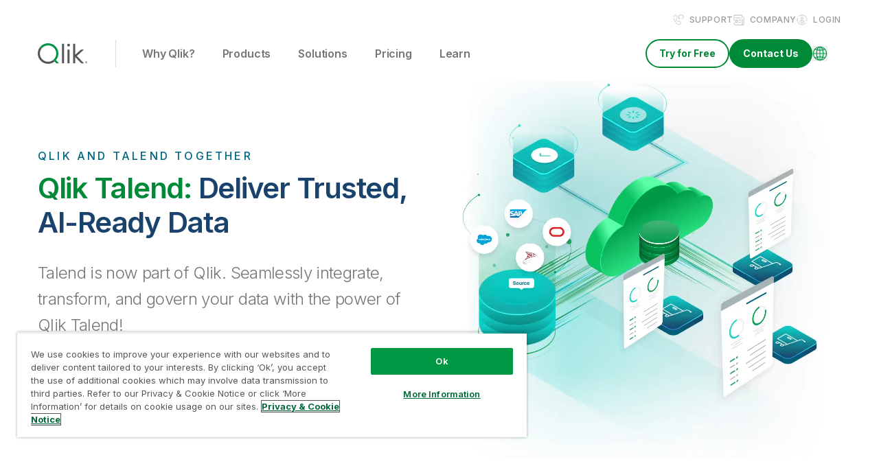

--- FILE ---
content_type: text/html; charset=UTF-8
request_url: https://www.talend.com/?utm_campaign=microsite-referral+tobigquery.com&utm_source=tobigquery.com&utm_medium=microsite-referral
body_size: 115735
content:
<!DOCTYPE html><html lang="en"><head><meta charSet="utf-8"/><meta http-equiv="x-ua-compatible" content="ie=edge"/><meta name="viewport" content="width=device-width, initial-scale=1, shrink-to-fit=no"/><script src="https://cdn.cookielaw.org/scripttemplates/otSDKStub.js" data-domain-script="1e639160-1776-49cb-99e9-654e871e8580-test" type="text/javascript" async=""></script><script type="text/javascript">function OptanonWrapper() {}</script><meta name="generator" content="Gatsby 5.13.7"/><meta data-react-helmet="true" name="description" content="Talend is now part of Qlik. Seamlessly integrate, transform, and govern data across any environment with Qlik Talend Cloud — built for AI, analytics, and trusted decisions."/><meta data-react-helmet="true" name="robots" content="index, follow"/><meta data-react-helmet="true" name="googlebot" content="index, follow, max-snippet:-1, max-image-preview:large, max-video-preview:-1"/><meta data-react-helmet="true" name="bingbot" content="index, follow, max-snippet:-1, max-image-preview:large, max-video-preview:-1"/><meta data-react-helmet="true" property="og:type" content="website"/><meta data-react-helmet="true" property="og:title" content=" Qlik Talend Cloud | Trusted, AI-Ready Data Integration &amp; Quality"/><meta data-react-helmet="true" property="og:description" content="Talend is now part of Qlik. Seamlessly integrate, transform, and govern data across any environment with Qlik Talend Cloud — built for AI, analytics, and trusted decisions."/><meta data-react-helmet="true" property="og:url" content="https://www.talend.com"/><meta data-react-helmet="true" property="og:site_name" content="Qlik"/><meta data-react-helmet="true" name="twitter:creator" content="@Qlik"/><meta data-react-helmet="true" name="twitter:title" content=" Qlik Talend Cloud | Trusted, AI-Ready Data Integration &amp; Quality"/><meta data-react-helmet="true" name="twitter:description" content="Talend is now part of Qlik. Seamlessly integrate, transform, and govern data across any environment with Qlik Talend Cloud — built for AI, analytics, and trusted decisions."/><meta data-react-helmet="true" property="og:image" content="https://www.talend.com/qlik-og-default.png"/><meta data-react-helmet="true" property="og:image:width" content="1200"/><meta data-react-helmet="true" property="og:image:height" content="630"/><meta data-react-helmet="true" name="twitter:card" content="summary"/><meta data-react-helmet="true" name="category" content="other"/><style data-href="/styles.507097087bdef894f427.css" data-identity="gatsby-global-css">@charset "UTF-8";/*! tailwindcss v3.4.10 | MIT License | https://tailwindcss.com*/*,:after,:before{border:0 solid;box-sizing:border-box}:after,:before{--tw-content:""}:host,html{-webkit-text-size-adjust:100%;font-feature-settings:normal;-webkit-tap-highlight-color:transparent;font-family:Inter,sans-serif;font-variation-settings:normal;line-height:1.5;-moz-tab-size:4;-o-tab-size:4;tab-size:4}body{line-height:inherit;margin:0}hr{border-top-width:1px;color:inherit;height:0}abbr:where([title]){-webkit-text-decoration:underline dotted;text-decoration:underline dotted}h1,h2,h3,h4,h5,h6{font-size:inherit;font-weight:inherit}a{color:inherit;text-decoration:inherit}b,strong{font-weight:bolder}code,kbd,pre,samp{font-feature-settings:normal;font-family:ui-monospace,SFMono-Regular,Menlo,Monaco,Consolas,Liberation Mono,Courier New,monospace;font-size:1em;font-variation-settings:normal}small{font-size:80%}sub,sup{font-size:75%;line-height:0;position:relative;vertical-align:baseline}sup{top:-.5em}table{border-collapse:collapse;border-color:inherit;text-indent:0}button,input,optgroup,select,textarea{font-feature-settings:inherit;color:inherit;font-family:inherit;font-size:100%;font-variation-settings:inherit;font-weight:inherit;letter-spacing:inherit;line-height:inherit;margin:0;padding:0}button,select{text-transform:none}button,input:where([type=button]),input:where([type=reset]),input:where([type=submit]){-webkit-appearance:button;background-color:transparent;background-image:none}:-moz-focusring{outline:auto}:-moz-ui-invalid{box-shadow:none}progress{vertical-align:baseline}::-webkit-inner-spin-button,::-webkit-outer-spin-button{height:auto}[type=search]{-webkit-appearance:textfield;outline-offset:-2px}::-webkit-search-decoration{-webkit-appearance:none}::-webkit-file-upload-button{-webkit-appearance:button;font:inherit}summary{display:list-item}blockquote,dd,dl,fieldset,figure,h1,h2,h3,h4,h5,h6,hr,p,pre{margin:0}fieldset,legend{padding:0}menu,ol,ul{list-style:none;margin:0;padding:0}dialog{padding:0}textarea{resize:vertical}input::-moz-placeholder,textarea::-moz-placeholder{color:#9ca3af;opacity:1}input::placeholder,textarea::placeholder{color:#9ca3af;opacity:1}[role=button],button{cursor:pointer}:disabled{cursor:default}audio,canvas,embed,iframe,img,object,svg,video{display:block;vertical-align:middle}img,video{height:auto;max-width:100%}[hidden]{display:none}.title-1,h1{--tw-text-opacity:1;color:rgb(25 66 108/var(--tw-text-opacity));font-size:2.625rem;font-weight:600;letter-spacing:-.07875rem;line-height:1}@media (min-width:992px){.title-1,h1{font-size:4rem;letter-spacing:-.12rem}}.title-2,h2{--tw-text-opacity:1;color:rgb(25 66 108/var(--tw-text-opacity));font-size:1.875rem;font-weight:600;letter-spacing:-.05625rem;line-height:1.2}@media (min-width:992px){.title-2,h2{font-size:2.625rem;letter-spacing:-.07875rem}}.title-3,h3{--tw-text-opacity:1;color:rgb(25 66 108/var(--tw-text-opacity));font-size:1.375rem;font-weight:600;letter-spacing:-.04125rem;line-height:1.2}@media (min-width:992px){.title-3,h3{font-size:2rem;letter-spacing:-.06rem}}.title-4,h4{--tw-text-opacity:1;color:rgb(25 66 108/var(--tw-text-opacity));font-size:1.125rem;font-weight:600;letter-spacing:-.03375rem;line-height:1.2}@media (min-width:992px){.title-4,h4{font-size:1.625rem;letter-spacing:-.04875rem}}.title-5,h5{--tw-text-opacity:1;color:rgb(25 66 108/var(--tw-text-opacity));font-size:1.125rem;font-weight:600;letter-spacing:0;line-height:1.2}@media (min-width:992px){.title-5,h5{font-size:1.375rem}}.title-6,h6{--tw-text-opacity:1;color:rgb(25 66 108/var(--tw-text-opacity));font-size:.875rem;font-weight:600;letter-spacing:0;line-height:1.2}@media (min-width:992px){.title-6,h6{font-size:1.125rem}}.body,p{--tw-text-opacity:1;color:rgb(118 118 118/var(--tw-text-opacity));font-size:.875rem;font-weight:400;letter-spacing:-.02625rem;line-height:1.4}@media (min-width:992px){.body,p{font-size:1.125rem;letter-spacing:-.03375rem}}.\!body{--tw-text-opacity:1;color:rgb(118 118 118/var(--tw-text-opacity));font-size:.875rem;font-weight:400;letter-spacing:-.02625rem;line-height:1.4}@media (min-width:992px){.\!body{font-size:1.125rem;letter-spacing:-.03375rem}}.body-small{--tw-text-opacity:1;color:rgb(25 66 108/var(--tw-text-opacity));font-size:.75rem;font-weight:600;letter-spacing:0;line-height:1.2}@media (min-width:992px){.body-small{font-size:1rem}}.body-big{--tw-text-opacity:1;color:rgb(118 118 118/var(--tw-text-opacity));font-size:1.25rem;font-weight:300;letter-spacing:-.03375rem;line-height:1.6}@media (min-width:992px){.body-big{font-size:1.5rem;letter-spacing:-.045rem}}.tag-1{--tw-text-opacity:1;color:rgb(0 101 128/var(--tw-text-opacity));font-size:.875rem;font-weight:500;letter-spacing:.0875rem;line-height:1}@media (min-width:992px){.tag-1{font-size:1rem;letter-spacing:.0875rem}}.tag-2{--tw-text-opacity:1;color:rgb(0 101 128/var(--tw-text-opacity));font-size:.875rem;font-weight:500;letter-spacing:.0625rem;line-height:1}@media (min-width:992px){.tag-2{letter-spacing:.0875rem}}.tag-3{--tw-text-opacity:1;color:rgb(118 118 118/var(--tw-text-opacity));font-size:.625rem;font-weight:400;line-height:1.2}@media (min-width:992px){.tag-3{font-size:.875rem}}.tag-4{--tw-text-opacity:1;color:rgb(0 101 128/var(--tw-text-opacity));font-size:.875rem;font-weight:500;letter-spacing:.0875rem;line-height:1.2}@media (min-width:768px){.tag-4{letter-spacing:.2rem}}@media (min-width:992px){.tag-4{font-size:1rem}}.tab-normal{--tw-text-opacity:1;color:rgb(169 179 182/var(--tw-text-opacity));font-size:1rem;font-weight:600;letter-spacing:-.03rem;line-height:1.4}@media (min-width:768px){.tab-normal{--tw-text-opacity:1;color:rgb(118 118 118/var(--tw-text-opacity))}}main a{--tw-text-opacity:1;color:rgb(0 137 54/var(--tw-text-opacity));font-weight:400;letter-spacing:-.03375rem;line-height:1.4}@media (min-width:992px){main a{transition-duration:.3s;transition-property:all;transition-timing-function:cubic-bezier(.4,0,.2,1)}main a:hover{text-decoration-line:underline}}main .no-links ul{padding-bottom:0}main ul{display:flex;flex-direction:column;gap:.938rem;padding-bottom:1rem;padding-top:1rem}main ul>li{--tw-text-opacity:1;color:rgb(118 118 118/var(--tw-text-opacity));font-size:.875rem;letter-spacing:-.02625rem;line-height:1.4;padding-left:1.563rem;position:relative}main ul>li:after{--tw-content:"";background-image:url([data-uri]);background-position:-77px -30px;background-repeat:no-repeat;background-size:250px;content:var(--tw-content);height:.625rem;left:0;position:absolute;top:.375rem;width:.625rem}@media (min-width:992px){main ul>li{font-size:1.125rem;letter-spacing:-.03375rem}main ul>li:after{content:var(--tw-content);top:.438rem}}main ol{display:flex;flex-direction:column;gap:.938rem;list-style-type:decimal;padding-bottom:1rem;padding-left:1.0625rem;padding-top:1rem}main ol ::marker{color:#19426c;font-weight:500}main ol::marker{color:#19426c;font-weight:500}main ol>li{--tw-text-opacity:1;color:rgb(118 118 118/var(--tw-text-opacity));font-size:.875rem;letter-spacing:-.02625rem;line-height:1.4;padding-left:.375rem}@media (min-width:992px){main ol>li{font-size:1.125rem;letter-spacing:-.03375rem}}sub{bottom:-.25em}sub,sup{font-size:60%}sup{top:-.8em}.arrow-grey{background-position:-54px -5px}.arrow-grey,.arrow-white{background-image:url([data-uri]);background-repeat:no-repeat;background-size:250px;height:.625rem;width:.438rem}.arrow-white{background-position:-63px -5px}.slick-arrow-right{background-position:-85px -5px}.slick-arrow-left,.slick-arrow-right{background-image:url([data-uri]);background-repeat:no-repeat;background-size:250px;height:.875rem;width:.563rem}.slick-arrow-left{background-position:-96px -5px}.dropdown-icon{background-position:-72px -5px;height:.375rem;width:.688rem}.dropdown-icon,.green-dropdown-small{background-image:url([data-uri]);background-repeat:no-repeat;background-size:250px}.green-dropdown-small{background-position:-167px -5px;height:.5rem;width:1.0625rem}*,:after,:before{--tw-border-spacing-x:0;--tw-border-spacing-y:0;--tw-translate-x:0;--tw-translate-y:0;--tw-rotate:0;--tw-skew-x:0;--tw-skew-y:0;--tw-scale-x:1;--tw-scale-y:1;--tw-pan-x: ;--tw-pan-y: ;--tw-pinch-zoom: ;--tw-scroll-snap-strictness:proximity;--tw-gradient-from-position: ;--tw-gradient-via-position: ;--tw-gradient-to-position: ;--tw-ordinal: ;--tw-slashed-zero: ;--tw-numeric-figure: ;--tw-numeric-spacing: ;--tw-numeric-fraction: ;--tw-ring-inset: ;--tw-ring-offset-width:0px;--tw-ring-offset-color:#fff;--tw-ring-color:rgba(59,130,246,.5);--tw-ring-offset-shadow:0 0 #0000;--tw-ring-shadow:0 0 #0000;--tw-shadow:0 0 #0000;--tw-shadow-colored:0 0 #0000;--tw-blur: ;--tw-brightness: ;--tw-contrast: ;--tw-grayscale: ;--tw-hue-rotate: ;--tw-invert: ;--tw-saturate: ;--tw-sepia: ;--tw-drop-shadow: ;--tw-backdrop-blur: ;--tw-backdrop-brightness: ;--tw-backdrop-contrast: ;--tw-backdrop-grayscale: ;--tw-backdrop-hue-rotate: ;--tw-backdrop-invert: ;--tw-backdrop-opacity: ;--tw-backdrop-saturate: ;--tw-backdrop-sepia: ;--tw-contain-size: ;--tw-contain-layout: ;--tw-contain-paint: ;--tw-contain-style: }::backdrop{--tw-border-spacing-x:0;--tw-border-spacing-y:0;--tw-translate-x:0;--tw-translate-y:0;--tw-rotate:0;--tw-skew-x:0;--tw-skew-y:0;--tw-scale-x:1;--tw-scale-y:1;--tw-pan-x: ;--tw-pan-y: ;--tw-pinch-zoom: ;--tw-scroll-snap-strictness:proximity;--tw-gradient-from-position: ;--tw-gradient-via-position: ;--tw-gradient-to-position: ;--tw-ordinal: ;--tw-slashed-zero: ;--tw-numeric-figure: ;--tw-numeric-spacing: ;--tw-numeric-fraction: ;--tw-ring-inset: ;--tw-ring-offset-width:0px;--tw-ring-offset-color:#fff;--tw-ring-color:rgba(59,130,246,.5);--tw-ring-offset-shadow:0 0 #0000;--tw-ring-shadow:0 0 #0000;--tw-shadow:0 0 #0000;--tw-shadow-colored:0 0 #0000;--tw-blur: ;--tw-brightness: ;--tw-contrast: ;--tw-grayscale: ;--tw-hue-rotate: ;--tw-invert: ;--tw-saturate: ;--tw-sepia: ;--tw-drop-shadow: ;--tw-backdrop-blur: ;--tw-backdrop-brightness: ;--tw-backdrop-contrast: ;--tw-backdrop-grayscale: ;--tw-backdrop-hue-rotate: ;--tw-backdrop-invert: ;--tw-backdrop-opacity: ;--tw-backdrop-saturate: ;--tw-backdrop-sepia: ;--tw-contain-size: ;--tw-contain-layout: ;--tw-contain-paint: ;--tw-contain-style: }.container{margin-left:auto;margin-right:auto;padding-left:40px;padding-right:40px;width:100%}@media (min-width:576px){.container{max-width:576px;padding-left:15px;padding-right:15px}}@media (min-width:768px){.container{max-width:768px}}@media (min-width:992px){.container{max-width:992px}}@media (min-width:1440px){.container{max-width:1440px}}.row{--bs-gutter-x:15px;--bs-gutter-y:0;display:flex;flex-wrap:wrap;margin-left:calc(var(--bs-gutter-x)/-1);margin-right:calc(var(--bs-gutter-x)/-1);margin-top:calc(var(--bs-gutter-y)*-1)}.row>*{box-sizing:border-box;flex-shrink:0;margin-top:var(--bs-gutter-y);max-width:100%;padding-left:var(--bs-gutter-x);padding-right:var(--bs-gutter-x);width:100%}.col{flex:1 0 0%}.col-1{flex:0 0 auto;width:8.333333333333334%}.col-2{flex:0 0 auto;width:16.666666666666668%}.col-3{flex:0 0 auto;width:25%}.col-4{flex:0 0 auto;width:33.333333333333336%}.col-5{flex:0 0 auto;width:41.66666666666667%}.col-6{flex:0 0 auto;width:50%}.col-7{flex:0 0 auto;width:58.333333333333336%}.col-8{flex:0 0 auto;width:66.66666666666667%}.col-9{flex:0 0 auto;width:75%}.col-10{flex:0 0 auto;width:83.33333333333334%}.col-11{flex:0 0 auto;width:91.66666666666667%}.col-12{flex:0 0 auto;width:100%}.btn-primary-large{align-items:center;border-radius:30px;display:flex;flex-wrap:wrap;font-weight:700;height:-moz-fit-content;height:fit-content;justify-content:center;letter-spacing:0;line-height:1;text-align:center;transition-duration:.3s;transition-timing-function:cubic-bezier(.4,0,.2,1);width:-moz-fit-content;width:fit-content}.btn-primary-large:hover{text-decoration-line:none}.btn-primary-large{border-style:solid;border-width:2px;font-size:.875rem;padding:.813rem 1.0625rem}@media (min-width:768px){.btn-primary-large{font-size:1.125rem;padding:1rem 1.75rem}}.btn-primary-large{--tw-border-opacity:1;--tw-bg-opacity:1;--tw-text-opacity:1;background-color:rgb(0 137 54/var(--tw-bg-opacity));border-color:rgb(0 137 54/var(--tw-border-opacity));color:rgb(255 255 255/var(--tw-text-opacity))}.btn-primary-large h1,.btn-primary-large h2,.btn-primary-large h3,.btn-primary-large h4,.btn-primary-large h5,.btn-primary-large h6,.btn-primary-large ol,.btn-primary-large p,.btn-primary-large ul{color:#fff}@media (min-width:992px){.btn-primary-large:hover{--tw-border-opacity:1;--tw-bg-opacity:1;background-color:rgb(21 96 55/var(--tw-bg-opacity));border-color:rgb(21 96 55/var(--tw-border-opacity))}}.btn-primary-large-invert-1{align-items:center;border-radius:30px;display:flex;flex-wrap:wrap;font-weight:700;height:-moz-fit-content;height:fit-content;justify-content:center;letter-spacing:0;line-height:1;text-align:center;transition-duration:.3s;transition-timing-function:cubic-bezier(.4,0,.2,1);width:-moz-fit-content;width:fit-content}.btn-primary-large-invert-1:hover{text-decoration-line:none}.btn-primary-large-invert-1{border-style:solid;border-width:2px;font-size:.875rem;padding:.813rem 1.0625rem}@media (min-width:768px){.btn-primary-large-invert-1{font-size:1.125rem;padding:1rem 1.75rem}}.btn-primary-large-invert-1{--tw-border-opacity:1;--tw-bg-opacity:1;--tw-text-opacity:1;background-color:rgb(255 255 255/var(--tw-bg-opacity));border-color:rgb(255 255 255/var(--tw-border-opacity));color:rgb(0 137 54/var(--tw-text-opacity))}@media (min-width:992px){.btn-primary-large-invert-1:hover{--tw-border-opacity:1;--tw-bg-opacity:1;background-color:rgb(219 219 219/var(--tw-bg-opacity));border-color:rgb(219 219 219/var(--tw-border-opacity))}}.btn-primary-medium-invert-2{align-items:center;border-radius:30px;display:flex;flex-wrap:wrap;font-weight:700;height:-moz-fit-content;height:fit-content;justify-content:center;letter-spacing:0;line-height:1;text-align:center;transition-duration:.3s;transition-timing-function:cubic-bezier(.4,0,.2,1);width:-moz-fit-content;width:fit-content}.btn-primary-medium-invert-2:hover{text-decoration-line:none}.btn-primary-medium-invert-2{border-style:solid;border-width:2px;font-size:.875rem;padding:.563rem 1.0625rem}@media (min-width:768px){.btn-primary-medium-invert-2{font-size:1rem;padding:.75rem 1.5rem}}.btn-primary-medium-invert-2{--tw-border-opacity:1;--tw-bg-opacity:1;--tw-text-opacity:1;background-color:rgb(255 255 255/var(--tw-bg-opacity));border-color:rgb(255 255 255/var(--tw-border-opacity));color:rgb(0 101 128/var(--tw-text-opacity))}@media (min-width:992px){.btn-primary-medium-invert-2:hover{--tw-border-opacity:1;--tw-bg-opacity:1;background-color:rgb(219 219 219/var(--tw-bg-opacity));border-color:rgb(219 219 219/var(--tw-border-opacity))}}.btn-primary-large-invert-2{align-items:center;border-radius:30px;display:flex;flex-wrap:wrap;font-weight:700;height:-moz-fit-content;height:fit-content;justify-content:center;letter-spacing:0;line-height:1;text-align:center;transition-duration:.3s;transition-timing-function:cubic-bezier(.4,0,.2,1);width:-moz-fit-content;width:fit-content}.btn-primary-large-invert-2:hover{text-decoration-line:none}.btn-primary-large-invert-2{border-style:solid;border-width:2px;font-size:.875rem;padding:.813rem 1.0625rem}@media (min-width:768px){.btn-primary-large-invert-2{font-size:1.125rem;padding:1rem 1.75rem}}.btn-primary-large-invert-2{--tw-border-opacity:1;--tw-bg-opacity:1;--tw-text-opacity:1;background-color:rgb(255 255 255/var(--tw-bg-opacity));border-color:rgb(255 255 255/var(--tw-border-opacity));color:rgb(0 101 128/var(--tw-text-opacity))}@media (min-width:992px){.btn-primary-large-invert-2:hover{--tw-border-opacity:1;--tw-bg-opacity:1;background-color:rgb(219 219 219/var(--tw-bg-opacity));border-color:rgb(219 219 219/var(--tw-border-opacity))}}.btn-primary-small{align-items:center;border-radius:30px;display:flex;flex-wrap:wrap;font-weight:700;height:-moz-fit-content;height:fit-content;justify-content:center;letter-spacing:0;line-height:1;transition-duration:.3s;transition-timing-function:cubic-bezier(.4,0,.2,1);width:-moz-fit-content;width:fit-content}.btn-primary-small:hover{text-decoration-line:none}.btn-primary-small{border-style:solid;border-width:2px;font-size:.875rem;line-height:1.2;padding:.5rem 1.125rem;text-align:center}@media (min-width:768px){.btn-primary-small{line-height:1;padding:.688rem 1.125rem}}.btn-primary-small{--tw-border-opacity:1;--tw-bg-opacity:1;--tw-text-opacity:1;background-color:rgb(0 137 54/var(--tw-bg-opacity));border-color:rgb(0 137 54/var(--tw-border-opacity));color:rgb(255 255 255/var(--tw-text-opacity))}.btn-primary-small h1,.btn-primary-small h2,.btn-primary-small h3,.btn-primary-small h4,.btn-primary-small h5,.btn-primary-small h6,.btn-primary-small ol,.btn-primary-small p,.btn-primary-small ul{color:#fff}@media (min-width:992px){.btn-primary-small:hover{--tw-border-opacity:1;--tw-bg-opacity:1;background-color:rgb(21 96 55/var(--tw-bg-opacity));border-color:rgb(21 96 55/var(--tw-border-opacity))}}.btn-primary-small-invert-1{align-items:center;border-radius:30px;display:flex;flex-wrap:wrap;font-weight:700;height:-moz-fit-content;height:fit-content;justify-content:center;letter-spacing:0;line-height:1;transition-duration:.3s;transition-timing-function:cubic-bezier(.4,0,.2,1);width:-moz-fit-content;width:fit-content}.btn-primary-small-invert-1:hover{text-decoration-line:none}.btn-primary-small-invert-1{border-style:solid;border-width:2px;font-size:.875rem;line-height:1.2;padding:.5rem 1.125rem;text-align:center}@media (min-width:768px){.btn-primary-small-invert-1{line-height:1;padding:.688rem 1.125rem}}.btn-primary-small-invert-1{--tw-border-opacity:1;--tw-bg-opacity:1;--tw-text-opacity:1;background-color:rgb(255 255 255/var(--tw-bg-opacity));border-color:rgb(255 255 255/var(--tw-border-opacity));color:rgb(0 137 54/var(--tw-text-opacity))}@media (min-width:992px){.btn-primary-small-invert-1:hover{--tw-border-opacity:1;--tw-bg-opacity:1;background-color:rgb(219 219 219/var(--tw-bg-opacity));border-color:rgb(219 219 219/var(--tw-border-opacity))}}.btn-primary-small-invert-2{align-items:center;border-radius:30px;display:flex;flex-wrap:wrap;font-weight:700;height:-moz-fit-content;height:fit-content;justify-content:center;letter-spacing:0;line-height:1;transition-duration:.3s;transition-timing-function:cubic-bezier(.4,0,.2,1);width:-moz-fit-content;width:fit-content}.btn-primary-small-invert-2:hover{text-decoration-line:none}.btn-primary-small-invert-2{border-style:solid;border-width:2px;font-size:.875rem;line-height:1.2;padding:.5rem 1.125rem;text-align:center}@media (min-width:768px){.btn-primary-small-invert-2{line-height:1;padding:.688rem 1.125rem}}.btn-primary-small-invert-2{--tw-border-opacity:1;--tw-bg-opacity:1;--tw-text-opacity:1;background-color:rgb(255 255 255/var(--tw-bg-opacity));border-color:rgb(255 255 255/var(--tw-border-opacity));color:rgb(0 101 128/var(--tw-text-opacity))}@media (min-width:992px){.btn-primary-small-invert-2:hover{--tw-border-opacity:1;--tw-bg-opacity:1;background-color:rgb(219 219 219/var(--tw-bg-opacity));border-color:rgb(219 219 219/var(--tw-border-opacity))}}.btn-secondary-large{align-items:center;border-radius:30px;display:flex;flex-wrap:wrap;font-weight:700;height:-moz-fit-content;height:fit-content;justify-content:center;letter-spacing:0;line-height:1;text-align:center;transition-duration:.3s;transition-timing-function:cubic-bezier(.4,0,.2,1);width:-moz-fit-content;width:fit-content}.btn-secondary-large:hover{text-decoration-line:none}.btn-secondary-large{border-style:solid;border-width:2px;font-size:.875rem;padding:.813rem 1.0625rem}@media (min-width:768px){.btn-secondary-large{font-size:1.125rem;padding:1rem 1.75rem}}.btn-secondary-large{--tw-border-opacity:1;--tw-text-opacity:1;background-color:transparent;border-color:rgb(0 137 54/var(--tw-border-opacity));border-width:1px;color:rgb(0 137 54/var(--tw-text-opacity));padding-bottom:.875rem;padding-top:.875rem}@media (min-width:768px){.btn-secondary-large{padding-bottom:1.0625rem;padding-top:1.0625rem}}@media (min-width:992px){.btn-secondary-large:hover{--tw-bg-opacity:1;--tw-text-opacity:1;background-color:rgb(0 137 54/var(--tw-bg-opacity));color:rgb(255 255 255/var(--tw-text-opacity))}}.btn-secondary-large-invert-1{align-items:center;border-radius:30px;display:flex;flex-wrap:wrap;font-weight:700;height:-moz-fit-content;height:fit-content;justify-content:center;letter-spacing:0;line-height:1;text-align:center;transition-duration:.3s;transition-timing-function:cubic-bezier(.4,0,.2,1);width:-moz-fit-content;width:fit-content}.btn-secondary-large-invert-1:hover{text-decoration-line:none}.btn-secondary-large-invert-1{border-style:solid;border-width:2px;font-size:.875rem;padding:.813rem 1.0625rem}@media (min-width:768px){.btn-secondary-large-invert-1{font-size:1.125rem;padding:1rem 1.75rem}}.btn-secondary-large-invert-1{--tw-border-opacity:1;--tw-text-opacity:1;background-color:transparent;border-color:rgb(255 255 255/var(--tw-border-opacity));color:rgb(255 255 255/var(--tw-text-opacity))}.btn-secondary-large-invert-1 h1,.btn-secondary-large-invert-1 h2,.btn-secondary-large-invert-1 h3,.btn-secondary-large-invert-1 h4,.btn-secondary-large-invert-1 h5,.btn-secondary-large-invert-1 h6,.btn-secondary-large-invert-1 ol,.btn-secondary-large-invert-1 p,.btn-secondary-large-invert-1 ul{color:#fff}@media (min-width:992px){.btn-secondary-large-invert-1:hover{--tw-bg-opacity:1;--tw-text-opacity:1;background-color:rgb(255 255 255/var(--tw-bg-opacity));color:rgb(0 101 128/var(--tw-text-opacity))}}.btn-secondary-small{align-items:center;border-radius:30px;display:flex;flex-wrap:wrap;font-weight:700;height:-moz-fit-content;height:fit-content;justify-content:center;letter-spacing:0;line-height:1;transition-duration:.3s;transition-timing-function:cubic-bezier(.4,0,.2,1);width:-moz-fit-content;width:fit-content}.btn-secondary-small:hover{text-decoration-line:none}.btn-secondary-small{border-style:solid;border-width:2px;font-size:.875rem;line-height:1.2;padding:.5rem 1.125rem;text-align:center}@media (min-width:768px){.btn-secondary-small{line-height:1;padding:.688rem 1.125rem}}.btn-secondary-small{--tw-border-opacity:1;--tw-text-opacity:1;background-color:transparent;border-color:rgb(0 137 54/var(--tw-border-opacity));color:rgb(0 137 54/var(--tw-text-opacity))}@media (min-width:992px){.btn-secondary-small:hover{--tw-bg-opacity:1;--tw-text-opacity:1;background-color:rgb(0 137 54/var(--tw-bg-opacity));color:rgb(255 255 255/var(--tw-text-opacity))}}.btn-secondary-small-invert-1{align-items:center;border-radius:30px;display:flex;flex-wrap:wrap;font-weight:700;height:-moz-fit-content;height:fit-content;justify-content:center;letter-spacing:0;line-height:1;transition-duration:.3s;transition-timing-function:cubic-bezier(.4,0,.2,1);width:-moz-fit-content;width:fit-content}.btn-secondary-small-invert-1:hover{text-decoration-line:none}.btn-secondary-small-invert-1{border-style:solid;border-width:2px;font-size:.875rem;line-height:1.2;padding:.5rem 1.125rem;text-align:center}@media (min-width:768px){.btn-secondary-small-invert-1{line-height:1;padding:.688rem 1.125rem}}.btn-secondary-small-invert-1{--tw-border-opacity:1;--tw-text-opacity:1;background-color:transparent;border-color:rgb(255 255 255/var(--tw-border-opacity));color:rgb(255 255 255/var(--tw-text-opacity))}.btn-secondary-small-invert-1 h1,.btn-secondary-small-invert-1 h2,.btn-secondary-small-invert-1 h3,.btn-secondary-small-invert-1 h4,.btn-secondary-small-invert-1 h5,.btn-secondary-small-invert-1 h6,.btn-secondary-small-invert-1 ol,.btn-secondary-small-invert-1 p,.btn-secondary-small-invert-1 ul{color:#fff}@media (min-width:992px){.btn-secondary-small-invert-1:hover{--tw-bg-opacity:1;--tw-text-opacity:1;background-color:rgb(255 255 255/var(--tw-bg-opacity));color:rgb(0 101 128/var(--tw-text-opacity))}}.btn-secondary-invert-1-with-play-icon{align-items:center;display:flex;flex-wrap:wrap;font-weight:700;height:-moz-fit-content;height:fit-content;justify-content:center;letter-spacing:0;line-height:1;text-align:center;transition-duration:.3s;transition-timing-function:cubic-bezier(.4,0,.2,1);width:-moz-fit-content;width:fit-content}.btn-secondary-invert-1-with-play-icon:hover{text-decoration-line:none}.btn-secondary-invert-1-with-play-icon{--tw-border-opacity:1;--tw-text-opacity:1;border-color:rgb(255 255 255/var(--tw-border-opacity));border-radius:30px;border-width:2px;color:rgb(255 255 255/var(--tw-text-opacity));flex-wrap:nowrap;font-size:.875rem;padding:.688rem 1.0625rem;text-align:left;transition-property:none}.btn-secondary-invert-1-with-play-icon h1,.btn-secondary-invert-1-with-play-icon h2,.btn-secondary-invert-1-with-play-icon h3,.btn-secondary-invert-1-with-play-icon h4,.btn-secondary-invert-1-with-play-icon h5,.btn-secondary-invert-1-with-play-icon h6,.btn-secondary-invert-1-with-play-icon ol,.btn-secondary-invert-1-with-play-icon p,.btn-secondary-invert-1-with-play-icon ul{color:#fff}.btn-secondary-invert-1-with-play-icon:before{background-image:url([data-uri]);background-position:-91px -29px;background-repeat:no-repeat;background-size:250px;height:1.25rem;width:1.25rem}@media (min-width:992px){.btn-secondary-invert-1-with-play-icon:hover:before{background-image:url([data-uri]);background-position:-114px -28px;background-repeat:no-repeat;background-size:250px;content:var(--tw-content);height:1.25rem;width:1.25rem}}.btn-secondary-invert-1-with-play-icon:before{--tw-content:"";content:var(--tw-content);flex:0 0 20px;margin-right:.625rem}@media (min-width:992px){.btn-secondary-invert-1-with-play-icon:hover{--tw-bg-opacity:1;--tw-text-opacity:1;background-color:rgb(255 255 255/var(--tw-bg-opacity));color:rgb(0 101 128/var(--tw-text-opacity))}}.btn-secondary-large-with-play-icon{align-items:center;display:flex;flex-wrap:wrap;font-weight:700;height:-moz-fit-content;height:fit-content;justify-content:center;letter-spacing:0;line-height:1;text-align:center;transition-duration:.3s;transition-timing-function:cubic-bezier(.4,0,.2,1);width:-moz-fit-content;width:fit-content}.btn-secondary-large-with-play-icon:hover{text-decoration-line:none}.btn-secondary-large-with-play-icon{--tw-border-opacity:1;--tw-text-opacity:1;border-color:rgb(0 137 54/var(--tw-border-opacity));border-radius:30px;border-width:1px;color:rgb(0 137 54/var(--tw-text-opacity));flex-wrap:nowrap;font-size:.875rem;padding:.688rem 1.0625rem;text-align:left}.btn-secondary-large-with-play-icon:before{background-image:url([data-uri]);background-position:-137px -28px;background-repeat:no-repeat;background-size:250px;height:1.25rem;width:1.25rem}@media (min-width:992px){.btn-secondary-large-with-play-icon:hover:before{background-image:url([data-uri]);background-position:-91px -29px;background-repeat:no-repeat;background-size:250px;content:var(--tw-content);height:1.25rem;width:1.25rem}}.btn-secondary-large-with-play-icon:before{--tw-content:"";content:var(--tw-content);flex:0 0 20px;margin-right:.375rem}@media (min-width:768px){.btn-secondary-large-with-play-icon{font-size:1.125rem;padding:.938rem 1.563rem}.btn-secondary-large-with-play-icon:before{content:var(--tw-content);margin-right:.938rem}}@media (min-width:992px){.btn-secondary-large-with-play-icon:hover{--tw-bg-opacity:1;--tw-text-opacity:1;background-color:rgb(0 137 54/var(--tw-bg-opacity));color:rgb(255 255 255/var(--tw-text-opacity))}}.common-link{display:inline-block;font-size:.875rem;font-weight:700;height:-moz-fit-content;height:fit-content;letter-spacing:0;line-height:1;padding-right:.938rem;position:relative;vertical-align:top;width:-moz-fit-content;width:fit-content}.common-link:after{--tw-content:"";bottom:0;content:var(--tw-content);display:inline-block;margin:auto auto auto .5rem;right:0;top:.25rem;transition-duration:.15s;transition-property:transform;transition-timing-function:cubic-bezier(.4,0,.2,1)}.common-link:hover{text-decoration-line:none}@media (min-width:992px){.common-link:hover:after{--tw-translate-x:0.188rem;content:var(--tw-content);transform:translate(var(--tw-translate-x),var(--tw-translate-y)) rotate(var(--tw-rotate)) skewX(var(--tw-skew-x)) skewY(var(--tw-skew-y)) scaleX(var(--tw-scale-x)) scaleY(var(--tw-scale-y))}}.grey-link{display:inline-block;font-size:.875rem;font-weight:700;height:-moz-fit-content;height:fit-content;letter-spacing:0;line-height:1;padding-right:.938rem;position:relative;vertical-align:top;width:-moz-fit-content;width:fit-content}.grey-link:after{--tw-content:"";bottom:0;display:inline-block;margin:auto auto auto .5rem;right:0;top:.25rem;transition-duration:.15s;transition-property:transform;transition-timing-function:cubic-bezier(.4,0,.2,1)}.grey-link:hover{text-decoration-line:none}@media (min-width:992px){.grey-link:hover:after{--tw-translate-x:0.188rem;content:var(--tw-content);transform:translate(var(--tw-translate-x),var(--tw-translate-y)) rotate(var(--tw-rotate)) skewX(var(--tw-skew-x)) skewY(var(--tw-skew-y)) scaleX(var(--tw-scale-x)) scaleY(var(--tw-scale-y))}}.grey-link{--tw-text-opacity:1;color:rgb(118 118 118/var(--tw-text-opacity));transition-duration:.1s;transition-property:color,background-color,border-color,text-decoration-color,fill,stroke;transition-timing-function:cubic-bezier(.4,0,.2,1)}.grey-link:after{background-image:url([data-uri]);background-position:-54px -5px;background-repeat:no-repeat;background-size:250px;content:var(--tw-content);height:.625rem;width:.438rem}@media (min-width:992px){.grey-link:hover:after{background-image:url([data-uri]);background-position:-45px -5px;background-repeat:no-repeat;background-size:250px;content:var(--tw-content);height:.625rem;width:.438rem}.grey-link:hover{--tw-text-opacity:1;color:rgb(0 137 54/var(--tw-text-opacity))}}.grey-link-large{display:inline-block;font-size:.875rem;font-weight:700;height:-moz-fit-content;height:fit-content;letter-spacing:0;line-height:1;padding-right:.938rem;position:relative;vertical-align:top;width:-moz-fit-content;width:fit-content}.grey-link-large:after{--tw-content:"";bottom:0;display:inline-block;margin:auto auto auto .5rem;right:0;top:.25rem;transition-duration:.15s;transition-property:transform;transition-timing-function:cubic-bezier(.4,0,.2,1)}.grey-link-large:hover{text-decoration-line:none}@media (min-width:992px){.grey-link-large:hover:after{--tw-translate-x:0.188rem;content:var(--tw-content);transform:translate(var(--tw-translate-x),var(--tw-translate-y)) rotate(var(--tw-rotate)) skewX(var(--tw-skew-x)) skewY(var(--tw-skew-y)) scaleX(var(--tw-scale-x)) scaleY(var(--tw-scale-y))}}.grey-link-large{--tw-text-opacity:1;color:rgb(118 118 118/var(--tw-text-opacity));transition-duration:.1s;transition-property:color,background-color,border-color,text-decoration-color,fill,stroke;transition-timing-function:cubic-bezier(.4,0,.2,1)}.grey-link-large:after{background-image:url([data-uri]);background-position:-117px -5px;background-repeat:no-repeat;background-size:250px;content:var(--tw-content);height:1rem;width:.625rem}@media (min-width:992px){.grey-link-large:hover:after{background-image:url([data-uri]);background-position:-85px -5px;background-repeat:no-repeat;background-size:250px;content:var(--tw-content);height:.875rem;width:.563rem}.grey-link-large:hover{--tw-text-opacity:1;color:rgb(0 137 54/var(--tw-text-opacity))}}.green-link{display:inline-block;font-size:.875rem;font-weight:700;height:-moz-fit-content;height:fit-content;letter-spacing:0;line-height:1;padding-right:.938rem;position:relative;vertical-align:top;width:-moz-fit-content;width:fit-content}.green-link:after{--tw-content:"";bottom:0;display:inline-block;margin:auto auto auto .5rem;right:0;top:.25rem;transition-duration:.15s;transition-property:transform;transition-timing-function:cubic-bezier(.4,0,.2,1)}.green-link:hover{text-decoration-line:none}@media (min-width:992px){.green-link:hover:after{--tw-translate-x:0.188rem;content:var(--tw-content);transform:translate(var(--tw-translate-x),var(--tw-translate-y)) rotate(var(--tw-rotate)) skewX(var(--tw-skew-x)) skewY(var(--tw-skew-y)) scaleX(var(--tw-scale-x)) scaleY(var(--tw-scale-y))}}.green-link{--tw-text-opacity:1;color:rgb(0 137 54/var(--tw-text-opacity));padding-right:0}.green-link:after{background-image:url([data-uri]);background-position:-45px -5px;background-repeat:no-repeat;background-size:250px;content:var(--tw-content);height:.625rem;width:.438rem}@media (min-width:992px){.green-link:hover:after{background-image:url([data-uri]);background-position:-131px -6px;background-repeat:no-repeat;background-size:250px;content:var(--tw-content);height:.625rem;width:.375rem}.green-link:hover{--tw-text-opacity:1;color:rgb(21 96 55/var(--tw-text-opacity))}}.white-link{display:inline-block;font-size:.875rem;font-weight:700;height:-moz-fit-content;height:fit-content;letter-spacing:0;line-height:1;padding-right:.938rem;position:relative;vertical-align:top;width:-moz-fit-content;width:fit-content}.white-link:after{--tw-content:"";bottom:0;display:inline-block;margin:auto auto auto .5rem;right:0;top:.25rem;transition-duration:.15s;transition-property:transform;transition-timing-function:cubic-bezier(.4,0,.2,1)}.white-link:hover{text-decoration-line:none}@media (min-width:992px){.white-link:hover:after{--tw-translate-x:0.188rem;content:var(--tw-content);transform:translate(var(--tw-translate-x),var(--tw-translate-y)) rotate(var(--tw-rotate)) skewX(var(--tw-skew-x)) skewY(var(--tw-skew-y)) scaleX(var(--tw-scale-x)) scaleY(var(--tw-scale-y))}}.white-link{--tw-text-opacity:1;color:rgb(255 255 255/var(--tw-text-opacity))}.white-link h1,.white-link h2,.white-link h3,.white-link h4,.white-link h5,.white-link h6,.white-link ol,.white-link p,.white-link ul{color:#fff}.white-link:after{background-image:url([data-uri]);background-position:-63px -5px;background-repeat:no-repeat;background-size:250px;content:var(--tw-content);height:.625rem;width:.438rem}@media (min-width:992px){.white-link:hover:after{background-image:url([data-uri]);background-position:-45px -5px;background-repeat:no-repeat;background-size:250px;content:var(--tw-content);height:.625rem;width:.438rem}.white-link:hover{--tw-text-opacity:1;color:rgb(0 137 54/var(--tw-text-opacity))}}.qlikSlider .slick-dots{display:flex!important;flex-direction:row;gap:1.25rem;justify-content:center}.qlikSlider .slick-dots li{height:.5rem;margin:0;width:.5rem}.qlikSlider .slick-dots li:after{content:var(--tw-content);display:none}.qlikSlider .slick-dots li button{--tw-bg-opacity:1;background-color:rgb(118 118 118/var(--tw-bg-opacity));border-radius:9999px;height:.5rem;opacity:.5;padding:0;width:.5rem}.qlikSlider .slick-dots li button:before{content:var(--tw-content);display:none}.qlikSlider .slick-dots .slick-active button{--tw-bg-opacity:1;background-color:rgb(0 137 54/var(--tw-bg-opacity));opacity:1}.container{max-width:100%}@media (min-width:576px){.container{max-width:540px}}@media (min-width:768px){.container{max-width:720px}}@media (min-width:992px){.container{max-width:960px}}@media (min-width:1200px){.container{max-width:1200px}}.slick-arrow-top-right .slick-arrow{--tw-border-opacity:1;border-color:rgb(0 137 54/var(--tw-border-opacity));border-radius:30px;border-style:solid;border-width:2px;display:block;height:3.125rem;left:auto;right:0;top:0;transition-duration:.3s;transition-property:all;transition-timing-function:cubic-bezier(.4,0,.2,1);width:3.125rem;z-index:1}.slick-arrow-top-right .slick-arrow:before{content:var(--tw-content);display:none}.slick-arrow-top-right .slick-arrow:after{content:var(--tw-content);display:block;inset:0;margin:auto}.slick-arrow-top-right .slick-arrow:hover{--tw-bg-opacity:1;background-color:rgb(0 137 54/var(--tw-bg-opacity));width:5rem}.slick-arrow-top-right .slick-arrow:hover:after{--tw-brightness:brightness(0);--tw-invert:invert(100%);content:var(--tw-content);filter:var(--tw-blur) var(--tw-brightness) var(--tw-contrast) var(--tw-grayscale) var(--tw-hue-rotate) var(--tw-invert) var(--tw-saturate) var(--tw-sepia) var(--tw-drop-shadow)}.slick-arrow-top-right .slick-arrow.slick-prev{left:calc(100% - 139px);right:auto;top:-2.25rem}.slick-arrow-top-right .slick-arrow.slick-prev:after{background-image:url([data-uri]);background-position:-96px -5px;background-repeat:no-repeat;background-size:250px;content:var(--tw-content);height:.875rem;width:.563rem}.slick-arrow-top-right .slick-arrow.slick-next{right:0;top:-2.25rem}.slick-arrow-top-right .slick-arrow.slick-next:after{background-image:url([data-uri]);background-position:-85px -5px;background-repeat:no-repeat;background-size:250px;content:var(--tw-content);height:.875rem;right:.188rem;width:.563rem}.slick-arrow-bottom-middle .slick-arrow{--tw-border-opacity:1;border-color:rgb(0 137 54/var(--tw-border-opacity));border-radius:30px;border-style:solid;border-width:2px;display:block;height:3.125rem;left:auto;right:0;top:0;transition-duration:.3s;transition-property:all;transition-timing-function:cubic-bezier(.4,0,.2,1);width:3.125rem;z-index:1}.slick-arrow-bottom-middle .slick-arrow:before{content:var(--tw-content);display:none}.slick-arrow-bottom-middle .slick-arrow:after{content:var(--tw-content);display:block;inset:0;margin:auto}.slick-arrow-bottom-middle .slick-arrow:hover{--tw-bg-opacity:1;background-color:rgb(0 137 54/var(--tw-bg-opacity));width:5rem}.slick-arrow-bottom-middle .slick-arrow:hover:after{--tw-brightness:brightness(0);--tw-invert:invert(100%);content:var(--tw-content);filter:var(--tw-blur) var(--tw-brightness) var(--tw-contrast) var(--tw-grayscale) var(--tw-hue-rotate) var(--tw-invert) var(--tw-saturate) var(--tw-sepia) var(--tw-drop-shadow)}.slick-arrow-bottom-middle .slick-arrow.slick-prev:after{background-image:url([data-uri]);background-position:-96px -5px;background-repeat:no-repeat;background-size:250px;content:var(--tw-content);height:.875rem;width:.563rem}.slick-arrow-bottom-middle .slick-arrow.slick-prev{bottom:-104px;left:calc(50% - 70px);right:auto;top:unset}.slick-arrow-bottom-middle .slick-arrow.slick-next:after{background-image:url([data-uri]);background-position:-85px -5px;background-repeat:no-repeat;background-size:250px;content:var(--tw-content);height:.875rem;right:.188rem;width:.563rem}.slick-arrow-bottom-middle .slick-arrow.slick-next{bottom:-104px;right:calc(50% - 70px);top:unset}.slick-right-visible .slick-slider{margin-left:-1.5rem;margin-right:-100vw;overflow:visible;padding:.625rem 1.313rem;position:static}@media (min-width:992px){.slick-right-visible .slick-slider{margin-bottom:.625rem;margin-left:-3.563rem;margin-top:.625rem;padding-bottom:1.25rem;padding-top:1.25rem}}.slick-right-visible .slick-slider:before{--tw-content:"";background-image:linear-gradient(90deg,#fff calc(100% - 40px),transparent);content:var(--tw-content);height:100%;left:-100vw;position:absolute;top:0;width:100vw;z-index:1}@media (min-width:992px){.slick-right-visible .slick-slider:before{background-image:linear-gradient(90deg,#fff calc(100% - 85px),transparent);content:var(--tw-content)}}.slick-right-visible .slick-slider:after{--tw-rotate:180deg;--tw-content:"";background-image:linear-gradient(90deg,#fff calc(100% - 40px),transparent);content:var(--tw-content);height:100%;position:absolute;right:calc(-100vw - 290px);top:0;transform:translate(var(--tw-translate-x),var(--tw-translate-y)) rotate(var(--tw-rotate)) skewX(var(--tw-skew-x)) skewY(var(--tw-skew-y)) scaleX(var(--tw-scale-x)) scaleY(var(--tw-scale-y));width:100vw;z-index:1}@media (min-width:992px){.slick-right-visible .slick-slider:after{background-image:linear-gradient(90deg,#fff calc(100% - 85px),transparent);content:var(--tw-content)}}.slick-right-visible .slick-list{max-width:22rem;overflow:visible;width:100vw}@media (min-width:768px){.slick-right-visible .slick-list{max-width:38.75rem}}@media (min-width:992px){.slick-right-visible .slick-list{max-width:850px}}@media (min-width:1200px){.slick-right-visible .slick-list{max-width:1035px}}.slick-right-visible .slick-track{display:flex}@media (min-width:992px){.slick-right-visible .slick-track{gap:1.0625rem}}.slick-right-visible .slick-track>div{height:inherit}.slick-right-visible .slick-track a,.slick-right-visible .slick-track>div>div,.slick-right-visible .slick-track>div>div>div{height:100%}.slick-right-visible .slick-dots{bottom:-19px;left:.125rem}.qlik-news .sub-heading{margin-bottom:.875rem}@media (min-width:992px){.qlik-news .sub-heading{margin-bottom:1.25rem}}.qlik-news .card{margin-right:1.25rem;position:relative}@media (min-width:992px){.qlik-news .card{padding:1.875rem 2.375rem}}.qlik-news .\!card{margin-right:1.25rem;position:relative}@media (min-width:992px){.qlik-news .\!card{padding:1.875rem 2.375rem}}.qlik-news .card:after{--tw-content:"";background-color:hsla(0,0%,46%,.25);bottom:1.5rem;content:var(--tw-content);height:1px;left:1.0625rem;position:absolute;width:calc(100% - 42px)}@media (min-width:992px){.qlik-news .card:after{bottom:1.313rem;content:var(--tw-content);left:39px;width:calc(100% - 80px)}}.qlik-news .\!card:after{--tw-content:"";background-color:hsla(0,0%,46%,.25);bottom:1.5rem;content:var(--tw-content);height:1px;left:1.0625rem;position:absolute;width:calc(100% - 42px)}@media (min-width:992px){.qlik-news .\!card:after{bottom:1.313rem;content:var(--tw-content);left:39px;width:calc(100% - 80px)}}.qlik-news .card:before{--tw-bg-opacity:1;--tw-content:"";background-color:rgb(0 137 54/var(--tw-bg-opacity));bottom:1.5rem;content:var(--tw-content);height:1px;left:1.0625rem;position:absolute;width:0}.qlik-news .card:hover:before{content:var(--tw-content);width:calc(100% - 42px)}@media (min-width:992px){.qlik-news .card:before{bottom:1.313rem;content:var(--tw-content);left:39px}.qlik-news .card:hover:before{content:var(--tw-content);width:calc(100% - 80px)}}.qlik-news .\!card:before{--tw-bg-opacity:1;--tw-content:"";background-color:rgb(0 137 54/var(--tw-bg-opacity));bottom:1.5rem;content:var(--tw-content);height:1px;left:1.0625rem;position:absolute;width:0}.qlik-news .\!card:hover:before{content:var(--tw-content);width:calc(100% - 42px)}@media (min-width:992px){.qlik-news .\!card:before{bottom:1.313rem;content:var(--tw-content);left:39px}.qlik-news .\!card:hover:before{content:var(--tw-content);width:calc(100% - 80px)}}.qlik-news .card h3~span{display:flex;justify-content:flex-end;margin-right:auto;margin-top:3.563rem}@media (min-width:992px){.qlik-news .card h3~span{margin-top:4.375rem}}.qlik-news .\!card h3~span{display:flex;justify-content:flex-end;margin-right:auto;margin-top:3.563rem}@media (min-width:992px){.qlik-news .\!card h3~span{margin-top:4.375rem}}.text-with-color span{--tw-text-opacity:1;color:rgb(0 137 54/var(--tw-text-opacity))}.text-with-ceil span{--tw-text-opacity:1;color:rgb(25 66 108/var(--tw-text-opacity));font-size:30px;position:relative;top:-15px}@media (min-width:992px){.text-with-ceil span{font-size:63px;top:0}}.logo-carousel picture{display:flex}.logo-carousel img{margin:0 1.25rem;max-height:49px;max-width:96px;-o-object-fit:contain;object-fit:contain;transition-duration:.3s;transition-property:transform;transition-timing-function:cubic-bezier(.4,0,.2,1)}@media (min-width:992px){.logo-carousel img{margin-left:2.5rem;margin-right:2.5rem;max-height:66px;max-width:128px}}.qlikTabSliderTab{margin-left:-.938rem;margin-right:-.938rem}.qlikTabSliderTab .slick-track{display:flex}.qlikTabSliderTab .slick-track:after,.qlikTabSliderTab .slick-track:before{content:var(--tw-content);display:none}.qlikTabSliderTab .slick-track .slick-slide{height:inherit;margin-left:.938rem;margin-right:.938rem}.qlikTabSliderTab .slick-track .slick-slide>div{height:100%}.qlikTabSliderTab .slick-track .slick-current .slideWrapper{cursor:default}@keyframes increaseWidth{0%{content:var(--tw-content);width:0}to{content:var(--tw-content);width:100%}}.qlikTabSliderTab .slick-track .slick-current .slideWrapper:after{animation:increaseWidth 6s linear forwards;content:var(--tw-content)}.qlikTabSliderTab .slick-track .slick-current .slideWrapper h4{--tw-text-opacity:1;color:rgb(0 137 54/var(--tw-text-opacity))}.qlikTabSliderContent{margin-bottom:1.563rem;margin-left:-.625rem;margin-right:-.625rem}@media (min-width:768px){.qlikTabSliderContent{margin-left:0;margin-right:0}}.qlikTabSliderContent .slick-list{margin-right:9%!important;overflow:visible}@media (min-width:768px){.qlikTabSliderContent .slick-list{margin-right:0!important;overflow:hidden}}.qlikTabSliderContent .slick-list .slick-track{display:flex}.qlikTabSliderContent .slick-list .slick-track:after,.qlikTabSliderContent .slick-list .slick-track:before{content:var(--tw-content);display:none}.qlikTabSliderContent .slick-list .slick-track .slick-slide{height:inherit;margin-left:.625rem;margin-right:.625rem;opacity:0!important;padding-top:1.25rem;transition-duration:.5s;transition-property:opacity;transition-timing-function:cubic-bezier(.4,0,.2,1)}@media (min-width:768px){.qlikTabSliderContent .slick-list .slick-track .slick-slide{margin-left:0;margin-right:0;padding-top:0}}.qlikTabSliderContent .slick-list .slick-track .slick-slide>div{height:100%}.qlikTabSliderContent .slick-list .slick-track .slick-current{opacity:1!important;z-index:1!important}@media not all and (min-width:768px){:is(.qlikTabSliderContent .slick-list .slick-track .slick-current)~.slick-slide{opacity:1!important}}.qlikTabSliderContent .slick-list .slick-track .slick-current h4{--tw-text-opacity:1;color:rgb(0 137 54/var(--tw-text-opacity))}.qlikTabSliderContent .slick-list .slick-track .slick-current h4:after{content:var(--tw-content);width:100%}.qlikTabSliderContent .slick-list .slick-track .slick-current h4.title-4{--tw-text-opacity:1;color:rgb(25 66 108/var(--tw-text-opacity))}.qlikTabSliderContent .slick-dots{bottom:-3rem}.bodyContent ul{display:flex;flex-direction:column;gap:.938rem}.bodyContent ul li{padding-left:1.688rem;position:relative}.bodyContent ul li:after{--tw-scale-x:.75;--tw-scale-y:.75;--tw-content:"";background-image:url([data-uri]);background-position:-59px -29px;background-repeat:no-repeat;background-size:250px;content:var(--tw-content);height:.875rem;left:-1px;position:absolute;top:.188rem;transform:translate(var(--tw-translate-x),var(--tw-translate-y)) rotate(var(--tw-rotate)) skewX(var(--tw-skew-x)) skewY(var(--tw-skew-y)) scaleX(var(--tw-scale-x)) scaleY(var(--tw-scale-y));width:.875rem}@media (min-width:768px){.bodyContent ul li{padding-left:1.875rem}.bodyContent ul li:after{--tw-scale-x:1;--tw-scale-y:1;content:var(--tw-content);left:0;top:.375rem;transform:translate(var(--tw-translate-x),var(--tw-translate-y)) rotate(var(--tw-rotate)) skewX(var(--tw-skew-x)) skewY(var(--tw-skew-y)) scaleX(var(--tw-scale-x)) scaleY(var(--tw-scale-y))}}.qlikCardMobile .regular.slider{display:flex;flex:0 0 auto;flex-direction:column;flex-wrap:wrap;justify-content:space-between;row-gap:1.875rem;width:100%}@media (min-width:992px){.qlikCardMobile .regular.slider{flex-direction:row;min-height:18.75rem}}@media (min-width:1200px){.qlikCardMobile .regular.slider{-moz-column-gap:1.25rem;column-gap:1.25rem}}.qlikCardMobile .slick-list{overflow:visible}.qlikCardMobile .slick-list .slick-track{-moz-column-gap:.875rem;column-gap:.875rem;display:flex}@media (min-width:768px){.qlikCardMobile .slick-list .slick-track{-moz-column-gap:1.875rem;column-gap:1.875rem}}.qlikCardMobile .slick-slide{height:auto;margin-left:.375rem;margin-right:.375rem}.qlikCardMobile .slick-slide a,.qlikCardMobile .slick-slide>div{height:100%}.qlikCardMobile .slick-slide>div{--tw-shadow:0 5px 30px 0 rgba(0,0,0,.08);--tw-shadow-colored:0 5px 30px 0 var(--tw-shadow-color);border-radius:10px}.qlikCardMobile .slick-slide>div,.qlikCardMobile .slick-slide>div a{box-shadow:var(--tw-ring-offset-shadow,0 0 #0000),var(--tw-ring-shadow,0 0 #0000),var(--tw-shadow)}.qlikCardMobile .slick-slide>div a{--tw-shadow:0;--tw-shadow-colored:0}.qlikCardMobile .slick-dots li button{--tw-bg-opacity:1;background-color:rgb(118 118 118/var(--tw-bg-opacity));border-radius:9999px;height:.5rem;opacity:.5;padding:0;width:.5rem}.qlikCardMobile .slick-dots li button:before{content:var(--tw-content);display:none}.qlikCardMobile .slick-dots li:after{background-image:none}.qlikCardMobile .slick-dots .slick-active button{--tw-bg-opacity:1;background-color:rgb(0 137 54/var(--tw-bg-opacity));opacity:1}.slider-cards .slick-list{margin-left:-.625rem;overflow:visible;width:calc(100% - 30px)}@media (min-width:992px){.slider-cards .slick-list{margin-left:0;width:auto}.slider-cards .slick-slide{transition-duration:.15s;transition-property:opacity;transition-timing-function:cubic-bezier(.4,0,.2,1)}.slider-cards .slick-slide:not(.slick-current):not(.slick-active){opacity:0;pointer-events:none}.slider-cards.slick-arrow-top-right .slick-arrow{top:auto}.slider-cards.slick-arrow-top-right .slick-arrow.slick-next{bottom:-6.25rem;right:calc(50% - 70px)}.slider-cards.slick-arrow-top-right .slick-arrow.slick-prev{bottom:-6.25rem;left:calc(50% - 70px)}.slider-cards .move-left{--tw-translate-x:-13.75rem;transform:translate(var(--tw-translate-x),var(--tw-translate-y)) rotate(var(--tw-rotate)) skewX(var(--tw-skew-x)) skewY(var(--tw-skew-y)) scaleX(var(--tw-scale-x)) scaleY(var(--tw-scale-y))}@media (min-width:1200px){.slider-cards .move-left{--tw-translate-x:-17.5rem;transform:translate(var(--tw-translate-x),var(--tw-translate-y)) rotate(var(--tw-rotate)) skewX(var(--tw-skew-x)) skewY(var(--tw-skew-y)) scaleX(var(--tw-scale-x)) scaleY(var(--tw-scale-y))}}.slider-cards .move-right{--tw-translate-x:13.75rem;transform:translate(var(--tw-translate-x),var(--tw-translate-y)) rotate(var(--tw-rotate)) skewX(var(--tw-skew-x)) skewY(var(--tw-skew-y)) scaleX(var(--tw-scale-x)) scaleY(var(--tw-scale-y))}@media (min-width:1200px){.slider-cards .move-right{--tw-translate-x:17.5rem;transform:translate(var(--tw-translate-x),var(--tw-translate-y)) rotate(var(--tw-rotate)) skewX(var(--tw-skew-x)) skewY(var(--tw-skew-y)) scaleX(var(--tw-scale-x)) scaleY(var(--tw-scale-y))}}.slider-cards .entire-left{--tw-translate-x:calc(-50% + 50vw - 25px)}.slider-cards .entire-left,.slider-cards .entire-right{transform:translate(var(--tw-translate-x),var(--tw-translate-y)) rotate(var(--tw-rotate)) skewX(var(--tw-skew-x)) skewY(var(--tw-skew-y)) scaleX(var(--tw-scale-x)) scaleY(var(--tw-scale-y))}.slider-cards .entire-right{--tw-translate-x:calc(50% - 50vw + 25px)}.slider-cards .move-block-left{--tw-translate-x:calc(-50% + 50vw - 25px)!important}.slider-cards .move-block-left,.slider-cards .move-block-right{transform:translate(var(--tw-translate-x),var(--tw-translate-y)) rotate(var(--tw-rotate)) skewX(var(--tw-skew-x)) skewY(var(--tw-skew-y)) scaleX(var(--tw-scale-x)) scaleY(var(--tw-scale-y))!important}.slider-cards .move-block-right{--tw-translate-x:calc(50% - 50vw + 25px)!important}.slider-cards .blend-background{background:linear-gradient(0deg,#006580 0,#006580 100%),var(--image-url),#d3d3d3 50%;background-blend-mode:multiply,normal;background-repeat:no-repeat,no-repeat,no-repeat;background-size:cover,cover,cover}}@media (min-width:992px) and (min-width:1628px){.slider-cards .entire-left,.slider-cards .entire-right{--tw-translate-x:0px;transform:translate(var(--tw-translate-x),var(--tw-translate-y)) rotate(var(--tw-rotate)) skewX(var(--tw-skew-x)) skewY(var(--tw-skew-y)) scaleX(var(--tw-scale-x)) scaleY(var(--tw-scale-y))}}.TabSlider{margin-left:-15px;margin-right:-15px}.TabSlider .slick-track{display:flex;justify-content:center}.TabSlider .slick-track:after,.TabSlider .slick-track:before{content:var(--tw-content);display:none}.TabSlider .slick-track .slick-slide{margin-left:.938rem;margin-right:.938rem}.TabSlider .slick-track .slick-slide .slideWrapper{height:50px}.TabSlider .slick-track .slick-slide .slideWrapper img{--tw-grayscale:grayscale(100%);opacity:.3}.TabSlider .slick-track .slick-slide .slideWrapper img,.TabSlider .slick-track .slick-slide .slideWrapper img:hover{filter:var(--tw-blur) var(--tw-brightness) var(--tw-contrast) var(--tw-grayscale) var(--tw-hue-rotate) var(--tw-invert) var(--tw-saturate) var(--tw-sepia) var(--tw-drop-shadow)}.TabSlider .slick-track .slick-slide .slideWrapper img:hover{--tw-grayscale:grayscale(0);opacity:1}.TabSlider .slick-track .slick-slide .slideWrapper img{height:calc(100% - 20px)}.TabSlider .slick-track .slick-current .slideWrapper{cursor:default}.TabSlider .slick-track .slick-current .slideWrapper:after{--tw-bg-opacity:1;background-color:rgb(0 137 54/var(--tw-bg-opacity));content:var(--tw-content);width:100%}.TabSlider .slick-track .slick-current .slideWrapper img{--tw-grayscale:grayscale(0);filter:var(--tw-blur) var(--tw-brightness) var(--tw-contrast) var(--tw-grayscale) var(--tw-hue-rotate) var(--tw-invert) var(--tw-saturate) var(--tw-sepia) var(--tw-drop-shadow);opacity:1}.TabSliderTab{margin-right:-40px;padding-left:35px}.TabSliderTab .slick-list{margin-right:25%;overflow:visible}.TabSliderTab .slick-list .slick-track{display:flex;justify-content:center}.TabSliderTab .slick-list .slick-track:after,.TabSliderTab .slick-list .slick-track:before{content:var(--tw-content);display:none}.TabSliderTab .slick-list .slick-track .slick-slide{max-width:199px}.TabSliderTab .slick-list .slick-track .slick-slide .slideWrapper{height:45px;min-width:90px}.TabSliderTab .slick-list .slick-track .slick-slide .slideWrapper img{--tw-grayscale:grayscale(100%);filter:var(--tw-blur) var(--tw-brightness) var(--tw-contrast) var(--tw-grayscale) var(--tw-hue-rotate) var(--tw-invert) var(--tw-saturate) var(--tw-sepia) var(--tw-drop-shadow);height:calc(100% - 20px);margin:auto;max-width:80px;-o-object-fit:scale-down;object-fit:scale-down;opacity:.4}.TabSliderTab .slick-list .slick-track .slick-current .slideWrapper{cursor:default}.TabSliderTab .slick-list .slick-track .slick-current .slideWrapper:after{--tw-bg-opacity:1;background-color:rgb(0 137 54/var(--tw-bg-opacity));content:var(--tw-content);width:100%}.TabSliderTab .slick-list .slick-track .slick-current .slideWrapper img{--tw-grayscale:grayscale(0);filter:var(--tw-blur) var(--tw-brightness) var(--tw-contrast) var(--tw-grayscale) var(--tw-hue-rotate) var(--tw-invert) var(--tw-saturate) var(--tw-sepia) var(--tw-drop-shadow);opacity:1}.TabSliderTab.TabSliderWithoutImage .slick-list .slick-track .slick-slide .slideWrapper{height:65px}.TabSliderTab.TabSliderWithoutImage .slick-list .slick-track .slick-slide .slideWrapper img{opacity:.4}.TabSliderTab.TabSliderWithoutImage .slick-list .slick-track .slick-current .slideWrapper img,.TabSliderTab.TabSliderWithoutImage .slick-list .slick-track .slick-slide .slideWrapper img{--tw-grayscale:grayscale(0);filter:var(--tw-blur) var(--tw-brightness) var(--tw-contrast) var(--tw-grayscale) var(--tw-hue-rotate) var(--tw-invert) var(--tw-saturate) var(--tw-sepia) var(--tw-drop-shadow)}.TabSliderTab.TabSliderWithoutImage .slick-list .slick-track .slick-current .slideWrapper img{opacity:1}@media (min-width:576px){.TabSliderTab{padding-left:unset}.TabSliderTab,.TabSliderTab .slick-list{margin-right:unset}.TabSliderTab .slick-list .slick-track{display:flex;justify-content:center}.TabSliderTab .slick-list .slick-track:after,.TabSliderTab .slick-list .slick-track:before{content:var(--tw-content);display:none}.TabSliderTab .slick-list .slick-track .slick-slide{max-width:199px}.TabSliderTab .slick-list .slick-track .slick-slide .slideWrapper{height:50px}.TabSliderTab .slick-list .slick-track .slick-slide .slideWrapper img{--tw-grayscale:grayscale(100%);height:calc(100% - 20px);max-width:unset;-o-object-fit:scale-down;object-fit:scale-down;opacity:.4}.TabSliderTab .slick-list .slick-track .slick-slide .slideWrapper img,.TabSliderTab .slick-list .slick-track .slick-slide:hover .slideWrapper img{filter:var(--tw-blur) var(--tw-brightness) var(--tw-contrast) var(--tw-grayscale) var(--tw-hue-rotate) var(--tw-invert) var(--tw-saturate) var(--tw-sepia) var(--tw-drop-shadow)}.TabSliderTab .slick-list .slick-track .slick-slide:hover .slideWrapper img{--tw-grayscale:grayscale(0);opacity:1}.TabSliderTab .slick-list .slick-track .slick-current .slideWrapper{cursor:default}.TabSliderTab .slick-list .slick-track .slick-current .slideWrapper:after{--tw-bg-opacity:1;background-color:rgb(0 137 54/var(--tw-bg-opacity));content:var(--tw-content);width:100%}.TabSliderTab .slick-list .slick-track .slick-current .slideWrapper img{--tw-grayscale:grayscale(0);filter:var(--tw-blur) var(--tw-brightness) var(--tw-contrast) var(--tw-grayscale) var(--tw-hue-rotate) var(--tw-invert) var(--tw-saturate) var(--tw-sepia) var(--tw-drop-shadow);opacity:1}.TabSliderTab.TabSliderWithoutImage .slick-list .slick-track .slick-slide .slideWrapper{height:110px}.TabSliderTab.TabSliderWithoutImage .slick-list .slick-track .slick-slide .slideWrapper img{opacity:.4}.TabSliderTab.TabSliderWithoutImage .slick-list .slick-track .slick-current .slideWrapper img,.TabSliderTab.TabSliderWithoutImage .slick-list .slick-track .slick-slide .slideWrapper img{--tw-grayscale:grayscale(0);filter:var(--tw-blur) var(--tw-brightness) var(--tw-contrast) var(--tw-grayscale) var(--tw-hue-rotate) var(--tw-invert) var(--tw-saturate) var(--tw-sepia) var(--tw-drop-shadow)}.TabSliderTab.TabSliderWithoutImage .slick-list .slick-track .slick-current .slideWrapper img{opacity:1}}@media (min-width:768px){.TabSliderTab{padding-left:unset}.TabSliderTab,.TabSliderTab .slick-list{margin-right:unset}.TabSliderTab .slick-list .slick-track{display:flex;justify-content:center}.TabSliderTab .slick-list .slick-track:after,.TabSliderTab .slick-list .slick-track:before{content:var(--tw-content);display:none}.TabSliderTab .slick-list .slick-track{width:100%!important}.TabSliderTab .slick-list .slick-track .slick-slide{max-width:199px}.TabSliderTab .slick-list .slick-track .slick-slide .slideWrapper{height:50px}.TabSliderTab .slick-list .slick-track .slick-slide .slideWrapper img{--tw-grayscale:grayscale(100%);height:calc(100% - 20px);-o-object-fit:scale-down;object-fit:scale-down;opacity:.4}.TabSliderTab .slick-list .slick-track .slick-slide .slideWrapper img,.TabSliderTab .slick-list .slick-track .slick-slide:hover .slideWrapper img{filter:var(--tw-blur) var(--tw-brightness) var(--tw-contrast) var(--tw-grayscale) var(--tw-hue-rotate) var(--tw-invert) var(--tw-saturate) var(--tw-sepia) var(--tw-drop-shadow)}.TabSliderTab .slick-list .slick-track .slick-slide:hover .slideWrapper img{--tw-grayscale:grayscale(0);opacity:1}.TabSliderTab .slick-list .slick-track .slick-current .slideWrapper{cursor:default}.TabSliderTab .slick-list .slick-track .slick-current .slideWrapper:after{--tw-bg-opacity:1;background-color:rgb(0 137 54/var(--tw-bg-opacity));content:var(--tw-content);width:100%}.TabSliderTab .slick-list .slick-track .slick-current .slideWrapper img{--tw-grayscale:grayscale(0);filter:var(--tw-blur) var(--tw-brightness) var(--tw-contrast) var(--tw-grayscale) var(--tw-hue-rotate) var(--tw-invert) var(--tw-saturate) var(--tw-sepia) var(--tw-drop-shadow);opacity:1}.TabSliderTab.TabSliderWithoutImage .slick-list .slick-track .slick-slide .slideWrapper{height:110px}.TabSliderTab.TabSliderWithoutImage .slick-list .slick-track .slick-slide .slideWrapper img{opacity:.4}.TabSliderTab.TabSliderWithoutImage .slick-list .slick-track .slick-current .slideWrapper img,.TabSliderTab.TabSliderWithoutImage .slick-list .slick-track .slick-slide .slideWrapper img{--tw-grayscale:grayscale(0);filter:var(--tw-blur) var(--tw-brightness) var(--tw-contrast) var(--tw-grayscale) var(--tw-hue-rotate) var(--tw-invert) var(--tw-saturate) var(--tw-sepia) var(--tw-drop-shadow)}.TabSliderTab.TabSliderWithoutImage .slick-list .slick-track .slick-current .slideWrapper img{opacity:1}}.TabSliderContent .slick-list{margin-left:-20px}.TabSliderContent .slick-list .slick-track{display:flex!important}.TabSliderContent .slick-list .slick-track .slick-slide{display:flex!important;float:unset;height:unset;margin:0 20px}.TabSliderContent .slick-list .slick-track .slick-slide .slideWrapper{display:flex!important;min-height:300px}.TabSliderContent .slick-list .slick-track .slick-slide .slideWrapper img{max-height:300px;max-width:330px;-o-object-fit:scale-down;object-fit:scale-down}.TabSliderContent .slick-list .slick-track .slick-slide>div{width:100%}.TabSliderContent .slick-list .slick-dots{margin-left:-8px}.TabSliderContent .slick-list .slick-dots li button:before{height:10px;width:10px}@media (min-width:768px){.TabSliderContent .slick-list{margin:0 -20px}.TabSliderContent .slick-list .slick-track .slick-slide{margin:0 20px}}.quote-slider .slick-track{display:flex}.quote-slider .slick-slide{display:flex!important;float:unset;height:unset;padding:0 5px}@media (min-width:768px){.quote-slider .slick-slide{padding:0}}.quote-slider .slick-dots{margin-left:-20px}@media (min-width:768px){.quote-slider .slick-dots{margin-left:-40px}}.popup-container.fancybox__content>.carousel__button.is-close{color:#006580;position:absolute;right:10px;top:10px}.inline-external-video{aspect-ratio:16/9;width:100%}.page-not-found.rich-text-body h2{--tw-text-opacity:1;color:rgb(25 66 108/var(--tw-text-opacity));font-size:2.625rem;font-weight:600;letter-spacing:-.07875rem;line-height:1}@media (min-width:992px){.page-not-found.rich-text-body h2{font-size:4rem;letter-spacing:-.12rem}}.page-not-found.rich-text-body h2{font-size:40px;line-height:50px;margin-bottom:2.5rem}.page-not-found.rich-text-body a{display:inline-block;font-size:.875rem;font-weight:700;height:-moz-fit-content;height:fit-content;letter-spacing:0;line-height:1;padding-right:.938rem;position:relative;vertical-align:top;width:-moz-fit-content;width:fit-content}.page-not-found.rich-text-body a:after{--tw-content:"";bottom:0;display:inline-block;margin:auto auto auto .5rem;right:0;top:.25rem;transition-duration:.15s;transition-property:transform;transition-timing-function:cubic-bezier(.4,0,.2,1)}.page-not-found.rich-text-body a:hover{text-decoration-line:none}@media (min-width:992px){.page-not-found.rich-text-body a:hover:after{--tw-translate-x:0.188rem;content:var(--tw-content);transform:translate(var(--tw-translate-x),var(--tw-translate-y)) rotate(var(--tw-rotate)) skewX(var(--tw-skew-x)) skewY(var(--tw-skew-y)) scaleX(var(--tw-scale-x)) scaleY(var(--tw-scale-y))}}.page-not-found.rich-text-body a{--tw-text-opacity:1;color:rgb(0 137 54/var(--tw-text-opacity));padding-right:0}.page-not-found.rich-text-body a:after{background-image:url([data-uri]);background-position:-45px -5px;background-repeat:no-repeat;background-size:250px;content:var(--tw-content);height:.625rem;width:.438rem}@media (min-width:992px){.page-not-found.rich-text-body a:hover:after{background-image:url([data-uri]);background-position:-131px -6px;background-repeat:no-repeat;background-size:250px;content:var(--tw-content);height:.625rem;width:.375rem}.page-not-found.rich-text-body a:hover{--tw-text-opacity:1;color:rgb(21 96 55/var(--tw-text-opacity))}}.page-not-found.rich-text-body a{font-size:24px;line-height:36px}.page-not-found.rich-text-body a:after{position:relative;top:-2px}.page-not-found.rich-text-body p{align-items:center;display:flex;flex-direction:column;flex-wrap:wrap;font-size:24px;margin-bottom:.438rem;margin-top:.438rem}@media (min-width:992px){.page-not-found.rich-text-body h2{font-size:56px}}.sr-only{clip:rect(0,0,0,0);border-width:0;height:1px;margin:-1px;overflow:hidden;padding:0;position:absolute;white-space:nowrap;width:1px}.pointer-events-none{pointer-events:none}.visible{visibility:visible}.collapse{visibility:collapse}.static{position:static}.fixed{position:fixed}.absolute{position:absolute}.relative{position:relative}.sticky{position:sticky}.-inset-2\.5{inset:-.625rem}.-inset-3{inset:-.75rem}.-inset-4{inset:-1rem}.inset-0{inset:0}.inset-\[1px\]{inset:1px}.-inset-x-2\.5{left:-.625rem;right:-.625rem}.-inset-x-3\.75{left:-.938rem;right:-.938rem}.-inset-y-2\.5{bottom:-.625rem;top:-.625rem}.-inset-y-5\.25{bottom:-1.313rem;top:-1.313rem}.inset-x-0{left:0;right:0}.-bottom-76{bottom:-19rem}.-bottom-\[312px\]{bottom:-312px}.-bottom-\[315px\]{bottom:-315px}.-bottom-\[324px\]{bottom:-324px}.-bottom-\[344px\]{bottom:-344px}.-left-\[550px\]{left:-550px}.-left-\[700px\]{left:-700px}.-right-15{right:-3.75rem}.-right-2{right:-.5rem}.-right-6\.25{right:-1.5625rem}.-right-\[1085px\]{right:-1085px}.-right-\[1145px\]{right:-1145px}.-right-\[1165px\]{right:-1165px}.-top-1\.5{top:-.375rem}.-top-\[18px\]{top:-18px}.-top-\[90px\]{top:-90px}.bottom-0{bottom:0}.bottom-10{bottom:2.5rem}.bottom-14{bottom:3.5rem}.bottom-5{bottom:1.25rem}.bottom-\[22px\]{bottom:22px}.bottom-\[24px\]{bottom:24px}.bottom-full{bottom:100%}.left-0{left:0}.left-1\/2{left:50%}.left-17\.5{left:4.375rem}.left-2\/4{left:50%}.left-4{left:1rem}.left-\[20px\]{left:20px}.right-0{right:0}.right-10{right:2.5rem}.right-10\.25{right:2.5625rem}.right-5{right:1.25rem}.right-6\.25{right:1.5625rem}.right-\[15px\]{right:15px}.right-\[20px\]{right:20px}.top-0{top:0}.top-0\.5{top:.125rem}.top-0\.75{top:.188rem}.top-1\/2{top:50%}.top-10{top:2.5rem}.top-10\.25{top:2.5625rem}.top-15{top:3.75rem}.top-21{top:5rem}.top-35{top:8.75rem}.top-6\.25{top:1.5625rem}.top-7\.5{top:1.875rem}.top-\[156px\]{top:156px}.top-\[15px\]{top:15px}.top-\[19px\]{top:19px}.top-\[87px\]{top:87px}.top-full{top:100%}.isolate{isolation:isolate}.-z-1{z-index:-1}.-z-2{z-index:-2}.-z-50{z-index:-50}.z-0{z-index:0}.z-1{z-index:1}.z-10{z-index:10}.z-2{z-index:2}.z-20{z-index:20}.z-3{z-index:3}.z-30{z-index:30}.z-50{z-index:50}.z-\[100\]{z-index:100}.z-\[1\]{z-index:1}.z-\[60\],.z-popup{z-index:60}.col-span-2{grid-column:span 2/span 2}.float-right{float:right}.m-0{margin:0}.m-auto{margin:auto}.-mx-10{margin-left:-2.5rem;margin-right:-2.5rem}.mx-0{margin-left:0;margin-right:0}.mx-2\.5{margin-left:.625rem;margin-right:.625rem}.mx-4\.25{margin-left:1.0625rem;margin-right:1.0625rem}.mx-5{margin-left:1.25rem;margin-right:1.25rem}.mx-auto{margin-left:auto;margin-right:auto}.my-10{margin-bottom:2.5rem;margin-top:2.5rem}.my-2\.5{margin-bottom:.625rem;margin-top:.625rem}.my-3\.75{margin-bottom:.938rem;margin-top:.938rem}.my-5{margin-bottom:1.25rem;margin-top:1.25rem}.my-8{margin-bottom:2rem;margin-top:2rem}.-mb-3xl{margin-bottom:-90px}.-mb-4xl{margin-bottom:-100px}.-mb-5xl{margin-bottom:-120px}.-mb-l{margin-bottom:-50px}.-mb-m{margin-bottom:-40px}.-mb-none{margin-bottom:0}.-mb-s{margin-bottom:-30px}.-mb-xl{margin-bottom:-60px}.-mb-xs{margin-bottom:-20px}.-mb-xxl{margin-bottom:-80px}.-mb-xxs{margin-bottom:-10px}.-mr-1\.25{margin-right:-.313rem}.-mt-15{margin-top:-3.75rem}.-mt-2\.25{margin-top:-.563rem}.-mt-20{margin-top:-5rem}.-mt-3xl{margin-top:-90px}.-mt-4xl{margin-top:-100px}.-mt-5xl{margin-top:-120px}.-mt-\[1px\]{margin-top:-1px}.-mt-l{margin-top:-50px}.-mt-m{margin-top:-40px}.-mt-none{margin-top:0}.-mt-s{margin-top:-30px}.-mt-xl{margin-top:-60px}.-mt-xs{margin-top:-20px}.-mt-xxl{margin-top:-80px}.-mt-xxs{margin-top:-10px}.mb-0{margin-bottom:0}.mb-1{margin-bottom:.25rem}.mb-1\.25{margin-bottom:.313rem}.mb-1\.5{margin-bottom:.375rem}.mb-1\.75{margin-bottom:.438rem}.mb-10{margin-bottom:2.5rem}.mb-10\.25{margin-bottom:2.563rem}.mb-12\.25{margin-bottom:3.063rem}.mb-12\.5{margin-bottom:3.125rem}.mb-14\.25{margin-bottom:3.563rem}.mb-14\.5{margin-bottom:3.625rem}.mb-15{margin-bottom:3.75rem}.mb-2{margin-bottom:.5rem}.mb-2\.25{margin-bottom:.563rem}.mb-2\.5{margin-bottom:.625rem}.mb-2\.75{margin-bottom:.688rem}.mb-20{margin-bottom:5rem}.mb-3{margin-bottom:.75rem}.mb-3\.25{margin-bottom:.813rem}.mb-3\.5{margin-bottom:.875rem}.mb-3\.75{margin-bottom:.938rem}.mb-3xl{margin-bottom:90px}.mb-4{margin-bottom:1rem}.mb-4\.25{margin-bottom:1.0625rem}.mb-4\.5{margin-bottom:1.125rem}.mb-4\.75{margin-bottom:1.188rem}.mb-4xl{margin-bottom:100px}.mb-5{margin-bottom:1.25rem}.mb-5\.25{margin-bottom:1.313rem}.mb-5\.5{margin-bottom:1.375rem}.mb-5\.75{margin-bottom:1.438rem}.mb-5xl{margin-bottom:120px}.mb-6\.5{margin-bottom:1.625rem}.mb-6\.75{margin-bottom:1.688rem}.mb-7{margin-bottom:1.75rem}.mb-7\.25{margin-bottom:1.813rem}.mb-7\.5{margin-bottom:1.875rem}.mb-7\.75{margin-bottom:1.938rem}.mb-8{margin-bottom:2rem}.mb-9{margin-bottom:2.25rem}.mb-9\.5{margin-bottom:2.375rem}.mb-\[90px\]{margin-bottom:90px}.mb-auto{margin-bottom:auto}.mb-l{margin-bottom:50px}.mb-m{margin-bottom:40px}.mb-none{margin-bottom:0}.mb-s{margin-bottom:30px}.mb-xl{margin-bottom:60px}.mb-xs{margin-bottom:20px}.mb-xxl{margin-bottom:80px}.mb-xxs{margin-bottom:10px}.ml-0{margin-left:0}.ml-0\.5{margin-left:.125rem}.ml-1{margin-left:.25rem}.ml-10{margin-left:2.5rem}.ml-2{margin-left:.5rem}.ml-2\.5{margin-left:.625rem}.ml-3{margin-left:.75rem}.ml-3\.75{margin-left:.938rem}.ml-7\.5{margin-left:1.875rem}.ml-auto{margin-left:auto}.mr-0{margin-right:0}.mr-2\.5{margin-right:.625rem}.mr-3{margin-right:.75rem}.mr-5{margin-right:1.25rem}.mr-7\.5{margin-right:1.875rem}.mt-0{margin-top:0}.mt-0\.75{margin-top:.188rem}.mt-1{margin-top:.25rem}.mt-1\.25{margin-top:.313rem}.mt-1\.5{margin-top:.375rem}.mt-1\.75{margin-top:.438rem}.mt-10{margin-top:2.5rem}.mt-10\.5{margin-top:2.625rem}.mt-12{margin-top:3rem}.mt-12\.5{margin-top:3.125rem}.mt-14\.75{margin-top:3.688rem}.mt-15{margin-top:3.75rem}.mt-15\.25{margin-top:3.81rem}.mt-2{margin-top:.5rem}.mt-2\.5{margin-top:.625rem}.mt-20{margin-top:5rem}.mt-3{margin-top:.75rem}.mt-3\.5{margin-top:.875rem}.mt-3\.75{margin-top:.938rem}.mt-3xl{margin-top:90px}.mt-4{margin-top:1rem}.mt-4\.5{margin-top:1.125rem}.mt-4xl{margin-top:100px}.mt-5{margin-top:1.25rem}.mt-5\.25{margin-top:1.313rem}.mt-5\.5{margin-top:1.375rem}.mt-5xl{margin-top:120px}.mt-6{margin-top:1.5rem}.mt-6\.25{margin-top:1.563rem}.mt-6\.5{margin-top:1.625rem}.mt-7{margin-top:1.75rem}.mt-7\.25{margin-top:1.813rem}.mt-7\.5{margin-top:1.875rem}.mt-7\.75{margin-top:1.938rem}.mt-8{margin-top:2rem}.mt-8\.5{margin-top:2.125rem}.mt-8\.75{margin-top:2.188rem}.mt-\[156px\]{margin-top:156px}.mt-auto{margin-top:auto}.mt-l{margin-top:50px}.mt-m{margin-top:40px}.mt-none{margin-top:0}.mt-s{margin-top:30px}.mt-xl{margin-top:60px}.mt-xs{margin-top:20px}.mt-xxl{margin-top:80px}.mt-xxs{margin-top:10px}.box-border{box-sizing:border-box}.line-clamp-2{-webkit-line-clamp:2}.line-clamp-2,.line-clamp-3{-webkit-box-orient:vertical;display:-webkit-box;overflow:hidden}.line-clamp-3{-webkit-line-clamp:3}.line-clamp-4{-webkit-line-clamp:4}.line-clamp-4,.line-clamp-5{-webkit-box-orient:vertical;display:-webkit-box;overflow:hidden}.line-clamp-5{-webkit-line-clamp:5}.line-clamp-6{-webkit-line-clamp:6}.line-clamp-6,.line-clamp-9{-webkit-box-orient:vertical;display:-webkit-box;overflow:hidden}.line-clamp-9{-webkit-line-clamp:9}.line-clamp-none{-webkit-box-orient:horizontal;-webkit-line-clamp:none;display:block;overflow:visible}.block{display:block}.inline-block{display:inline-block}.inline{display:inline}.\!flex{display:flex!important}.flex{display:flex}.inline-flex{display:inline-flex}.table{display:table}.grid{display:grid}.\!hidden{display:none!important}.hidden{display:none}.aspect-\[370\/268\]{aspect-ratio:370/268}.aspect-\[7\/5\]{aspect-ratio:7/5}.aspect-ratio-70{aspect-ratio:636/447}.aspect-ratio-73{aspect-ratio:16/11.7}.aspect-ratio-75{aspect-ratio:35/17}.aspect-square{aspect-ratio:1/1}.aspect-video{aspect-ratio:16/9}.h-0{height:0}.h-0\.25{height:.063rem}.h-1{height:.25rem}.h-1\.75{height:.438rem}.h-10{height:2.5rem}.h-100{height:25rem}.h-12{height:3rem}.h-12\.5{height:3.125rem}.h-15{height:3.75rem}.h-20{height:5rem}.h-22{height:5.5rem}.h-25{height:6.25rem}.h-29{height:7.25rem}.h-3{height:.75rem}.h-3\.25{height:.813rem}.h-3\.5{height:.875rem}.h-30{height:7.5rem}.h-32{height:8rem}.h-40{height:10rem}.h-41\.75{height:10.437rem}.h-5{height:1.25rem}.h-5\.5{height:1.375rem}.h-55{height:13.75rem}.h-6{height:1.5rem}.h-6\.75{height:1.688rem}.h-60{height:15rem}.h-7\.5{height:1.875rem}.h-9\.5{height:2.375rem}.h-90{height:22.5rem}.h-97\.75{height:24.438rem}.h-\[130px\]{height:130px}.h-\[135px\]{height:135px}.h-\[150px\]{height:150px}.h-\[15px\]{height:15px}.h-\[163px\]{height:163px}.h-\[184px\]{height:184px}.h-\[190px\]{height:190px}.h-\[202px\]{height:202px}.h-\[25px\]{height:25px}.h-\[261px\]{height:261px}.h-\[282px\]{height:282px}.h-\[342px\]{height:342px}.h-\[399px\]{height:399px}.h-\[42px\]{height:42px}.h-\[45px\]{height:45px}.h-\[46px\]{height:46px}.h-\[541px\]{height:541px}.h-\[560px\]{height:560px}.h-\[700px\]{height:700px}.h-\[7px\]{height:7px}.h-\[90px\]{height:90px}.h-\[calc\(100\%-60px\)\]{height:calc(100% - 60px)}.h-auto{height:auto}.h-full{height:100%}.h-inherit{height:inherit}.h-screen{height:100vh}.max-h-0{max-height:0}.max-h-12{max-height:3rem}.max-h-225{max-height:56.25rem}.max-h-80{max-height:20rem}.max-h-90{max-height:22.5rem}.max-h-\[243px\]{max-height:243px}.max-h-\[300px\]{max-height:300px}.max-h-\[54px\]{max-height:54px}.max-h-\[66px\]{max-height:66px}.max-h-full{max-height:100%}.max-h-none{max-height:none}.min-h-0{min-height:0}.min-h-10{min-height:2.5rem}.min-h-12{min-height:3rem}.min-h-15{min-height:3.75rem}.min-h-60\.75{min-height:15.188rem}.min-h-75{min-height:18.75rem}.min-h-\[14px\]{min-height:14px}.min-h-\[251px\]{min-height:251px}.min-h-\[395px\]{min-height:395px}.min-h-\[413px\]{min-height:413px}.min-h-full{min-height:100%}.min-h-screen{min-height:100vh}.w-0{width:0}.w-1{width:.25rem}.w-1\.75{width:.438rem}.w-1\/3{width:33.333333%}.w-10{width:2.5rem}.w-100{width:25rem}.w-12{width:3rem}.w-12\.5{width:3.125rem}.w-15{width:3.75rem}.w-2\.25{width:.563rem}.w-2\/3{width:66.666667%}.w-3{width:.75rem}.w-3\.5{width:.875rem}.w-30{width:7.5rem}.w-455{width:113.75rem}.w-5{width:1.25rem}.w-5\.5{width:1.375rem}.w-55\.5{width:13.875rem}.w-6{width:1.5rem}.w-6\.75{width:1.688rem}.w-64{width:16rem}.w-65\.25{width:16.3125rem}.w-7\.5{width:1.875rem}.w-70{width:17.5rem}.w-82\.5{width:20.625rem}.w-9\.5{width:2.375rem}.w-\[121px\]{width:121px}.w-\[1228px\]{width:1228px}.w-\[135px\]{width:135px}.w-\[136px\]{width:136px}.w-\[150px\]{width:150px}.w-\[164px\]{width:164px}.w-\[175px\]{width:175px}.w-\[207px\]{width:207px}.w-\[246px\]{width:246px}.w-\[25px\]{width:25px}.w-\[280px\]{width:280px}.w-\[42px\]{width:42px}.w-\[45px\]{width:45px}.w-\[49px\]{width:49px}.w-\[505px\]{width:505px}.w-\[660px\]{width:660px}.w-\[720px\]{width:720px}.w-\[90px\]{width:90px}.w-auto{width:auto}.w-fit{width:-moz-fit-content;width:fit-content}.w-full{width:100%}.min-w-12{min-width:3rem}.min-w-50{min-width:12.5rem}.min-w-\[157px\]{min-width:157px}.min-w-\[210px\]{min-width:210px}.min-w-\[390px\]{min-width:390px}.min-w-fit{min-width:-moz-fit-content;min-width:fit-content}.min-w-full{min-width:100%}.max-w-0{max-width:0}.max-w-55\.5{max-width:13.875rem}.max-w-80{max-width:20rem}.max-w-88{max-width:22rem}.max-w-92\.5{max-width:23.125rem}.max-w-\[1075px\]{max-width:1075px}.max-w-\[1200px\]{max-width:1200px}.max-w-\[142px\]{max-width:142px}.max-w-\[155px\]{max-width:155px}.max-w-\[1570px\]{max-width:1570px}.max-w-\[165px\]{max-width:165px}.max-w-\[193px\]{max-width:193px}.max-w-\[199px\]{max-width:199px}.max-w-\[200px\]{max-width:200px}.max-w-\[208px\]{max-width:208px}.max-w-\[210px\]{max-width:210px}.max-w-\[212px\]{max-width:212px}.max-w-\[280px\]{max-width:280px}.max-w-\[310px\]{max-width:310px}.max-w-\[330px\]{max-width:330px}.max-w-\[648px\]{max-width:648px}.max-w-\[760px\]{max-width:760px}.max-w-\[830px\]{max-width:830px}.max-w-\[900px\]{max-width:900px}.max-w-full{max-width:100%}.max-w-min{max-width:-moz-min-content;max-width:min-content}.max-w-none{max-width:none}.max-w-xl{max-width:36rem}.flex-1{flex:1 1 0%}.flex-\[0_0_370px\]{flex:0 0 370px}.flex-\[0_0_380px\]{flex:0 0 380px}.flex-\[0_0_40px\]{flex:0 0 40px}.flex-none{flex:none}.flex-shrink{flex-shrink:1}.flex-shrink-0{flex-shrink:0}.shrink{flex-shrink:1}.shrink-0{flex-shrink:0}.flex-grow,.grow{flex-grow:1}.basis-2\/4{flex-basis:50%}.basis-5\/12{flex-basis:41.666667%}.basis-7\/12{flex-basis:58.333333%}.basis-\[calc\(100\%-50px\)\]{flex-basis:calc(100% - 50px)}.basis-auto{flex-basis:auto}.-translate-x-1\/2,.-translate-x-2\/4{--tw-translate-x:-50%}.-translate-x-1\/2,.-translate-x-2\/4,.-translate-y-1\/2{transform:translate(var(--tw-translate-x),var(--tw-translate-y)) rotate(var(--tw-rotate)) skewX(var(--tw-skew-x)) skewY(var(--tw-skew-y)) scaleX(var(--tw-scale-x)) scaleY(var(--tw-scale-y))}.-translate-y-1\/2{--tw-translate-y:-50%}.translate-x-20{--tw-translate-x:5rem}.rotate-0,.translate-x-20{transform:translate(var(--tw-translate-x),var(--tw-translate-y)) rotate(var(--tw-rotate)) skewX(var(--tw-skew-x)) skewY(var(--tw-skew-y)) scaleX(var(--tw-scale-x)) scaleY(var(--tw-scale-y))}.rotate-0{--tw-rotate:0deg}.rotate-180{--tw-rotate:180deg}.rotate-180,.transform{transform:translate(var(--tw-translate-x),var(--tw-translate-y)) rotate(var(--tw-rotate)) skewX(var(--tw-skew-x)) skewY(var(--tw-skew-y)) scaleX(var(--tw-scale-x)) scaleY(var(--tw-scale-y))}.animate-\[slideLogo_100s_infinite_linear\]{animation:slideLogo 100s linear infinite}.animate-slider-ltr{animation:slideLogo 100s linear infinite reverse}@keyframes slideLogo{0%{transform:translateX(0)}to{transform:translateX(-50%)}}.animate-slider-rtl{animation:slideLogo 100s linear infinite}.cursor-default{cursor:default}.cursor-pointer{cursor:pointer}.select-none{-webkit-user-select:none;-moz-user-select:none;user-select:none}.resize{resize:both}.scroll-m-15{scroll-margin:3.75rem}.scroll-m-20{scroll-margin:5rem}.-scroll-mb-3xl{scroll-margin-bottom:-90px}.-scroll-mb-4xl{scroll-margin-bottom:-100px}.-scroll-mb-5xl{scroll-margin-bottom:-120px}.-scroll-mb-l{scroll-margin-bottom:-50px}.-scroll-mb-m{scroll-margin-bottom:-40px}.-scroll-mb-none{scroll-margin-bottom:0}.-scroll-mb-s{scroll-margin-bottom:-30px}.-scroll-mb-xl{scroll-margin-bottom:-60px}.-scroll-mb-xs{scroll-margin-bottom:-20px}.-scroll-mb-xxl{scroll-margin-bottom:-80px}.-scroll-mb-xxs{scroll-margin-bottom:-10px}.-scroll-mt-3xl{scroll-margin-top:-90px}.-scroll-mt-4xl{scroll-margin-top:-100px}.-scroll-mt-5xl{scroll-margin-top:-120px}.-scroll-mt-l{scroll-margin-top:-50px}.-scroll-mt-m{scroll-margin-top:-40px}.-scroll-mt-none{scroll-margin-top:0}.-scroll-mt-s{scroll-margin-top:-30px}.-scroll-mt-xl{scroll-margin-top:-60px}.-scroll-mt-xs{scroll-margin-top:-20px}.-scroll-mt-xxl{scroll-margin-top:-80px}.-scroll-mt-xxs{scroll-margin-top:-10px}.scroll-mb-3xl{scroll-margin-bottom:90px}.scroll-mb-4xl{scroll-margin-bottom:100px}.scroll-mb-5xl{scroll-margin-bottom:120px}.scroll-mb-l{scroll-margin-bottom:50px}.scroll-mb-m{scroll-margin-bottom:40px}.scroll-mb-none{scroll-margin-bottom:0}.scroll-mb-s{scroll-margin-bottom:30px}.scroll-mb-xl{scroll-margin-bottom:60px}.scroll-mb-xs{scroll-margin-bottom:20px}.scroll-mb-xxl{scroll-margin-bottom:80px}.scroll-mb-xxs{scroll-margin-bottom:10px}.scroll-mt-15{scroll-margin-top:3.75rem}.scroll-mt-20{scroll-margin-top:5rem}.scroll-mt-35{scroll-margin-top:8.75rem}.scroll-mt-3xl{scroll-margin-top:90px}.scroll-mt-45{scroll-margin-top:11.25rem}.scroll-mt-4xl{scroll-margin-top:100px}.scroll-mt-55{scroll-margin-top:13.75rem}.scroll-mt-5xl{scroll-margin-top:120px}.scroll-mt-\[270px\]{scroll-margin-top:270px}.scroll-mt-l{scroll-margin-top:50px}.scroll-mt-m{scroll-margin-top:40px}.scroll-mt-none{scroll-margin-top:0}.scroll-mt-s{scroll-margin-top:30px}.scroll-mt-xl{scroll-margin-top:60px}.scroll-mt-xs{scroll-margin-top:20px}.scroll-mt-xxl{scroll-margin-top:80px}.scroll-mt-xxs{scroll-margin-top:10px}.scroll-pb-3xl{scroll-padding-bottom:90px}.scroll-pb-4xl{scroll-padding-bottom:100px}.scroll-pb-5xl{scroll-padding-bottom:120px}.scroll-pb-l{scroll-padding-bottom:50px}.scroll-pb-m{scroll-padding-bottom:40px}.scroll-pb-none{scroll-padding-bottom:0}.scroll-pb-s{scroll-padding-bottom:30px}.scroll-pb-xl{scroll-padding-bottom:60px}.scroll-pb-xs{scroll-padding-bottom:20px}.scroll-pb-xxl{scroll-padding-bottom:80px}.scroll-pb-xxs{scroll-padding-bottom:10px}.scroll-pt-3xl{scroll-padding-top:90px}.scroll-pt-4xl{scroll-padding-top:100px}.scroll-pt-5xl{scroll-padding-top:120px}.scroll-pt-l{scroll-padding-top:50px}.scroll-pt-m{scroll-padding-top:40px}.scroll-pt-none{scroll-padding-top:0}.scroll-pt-s{scroll-padding-top:30px}.scroll-pt-xl{scroll-padding-top:60px}.scroll-pt-xs{scroll-padding-top:20px}.scroll-pt-xxl{scroll-padding-top:80px}.scroll-pt-xxs{scroll-padding-top:10px}.list-none{list-style-type:none}.columns-3{-moz-columns:3;column-count:3}.grid-cols-1{grid-template-columns:repeat(1,minmax(0,1fr))}.grid-cols-10{grid-template-columns:repeat(10,minmax(0,1fr))}.grid-cols-11{grid-template-columns:repeat(11,minmax(0,1fr))}.grid-cols-12{grid-template-columns:repeat(12,minmax(0,1fr))}.grid-cols-2{grid-template-columns:repeat(2,minmax(0,1fr))}.grid-cols-3{grid-template-columns:repeat(3,minmax(0,1fr))}.grid-cols-4{grid-template-columns:repeat(4,minmax(0,1fr))}.grid-cols-5{grid-template-columns:repeat(5,minmax(0,1fr))}.grid-cols-6{grid-template-columns:repeat(6,minmax(0,1fr))}.grid-cols-7{grid-template-columns:repeat(7,minmax(0,1fr))}.grid-cols-8{grid-template-columns:repeat(8,minmax(0,1fr))}.grid-cols-9{grid-template-columns:repeat(9,minmax(0,1fr))}.grid-rows-1{grid-template-rows:repeat(1,minmax(0,1fr))}.grid-rows-\[0fr\]{grid-template-rows:0fr}.flex-row{flex-direction:row}.flex-col{flex-direction:column}.flex-col-reverse{flex-direction:column-reverse}.flex-wrap{flex-wrap:wrap}.flex-nowrap{flex-wrap:nowrap}.content-center{align-content:center}.items-start{align-items:flex-start}.items-end{align-items:flex-end}.items-center{align-items:center}.justify-start{justify-content:flex-start}.justify-end{justify-content:flex-end}.justify-center{justify-content:center}.justify-between{justify-content:space-between}.gap-0{gap:0}.gap-1{gap:.25rem}.gap-1\.25{gap:.313rem}.gap-1\.5{gap:.375rem}.gap-10{gap:2.5rem}.gap-15{gap:3.75rem}.gap-2{gap:.5rem}.gap-2\.5{gap:.625rem}.gap-25{gap:6.25rem}.gap-3{gap:.75rem}.gap-3\.25{gap:.8125rem}.gap-3\.75{gap:.938rem}.gap-4{gap:1rem}.gap-4\.25{gap:1.0625rem}.gap-5{gap:1.25rem}.gap-6{gap:1.5rem}.gap-7\.5{gap:1.875rem}.gap-9\.5{gap:2.375rem}.gap-\[15px\]{gap:15px}.gap-\[33px\]{gap:33px}.gap-x-1\.25{-moz-column-gap:.313rem;column-gap:.313rem}.gap-x-10{-moz-column-gap:2.5rem;column-gap:2.5rem}.gap-x-15{-moz-column-gap:3.75rem;column-gap:3.75rem}.gap-x-15\.5{-moz-column-gap:3.875rem;column-gap:3.875rem}.gap-x-2\.5{-moz-column-gap:.625rem;column-gap:.625rem}.gap-x-25{-moz-column-gap:6.25rem;column-gap:6.25rem}.gap-x-5{-moz-column-gap:1.25rem;column-gap:1.25rem}.gap-x-7\.5{-moz-column-gap:1.875rem;column-gap:1.875rem}.gap-y-12\.25{row-gap:3.063rem}.gap-y-12\.5{row-gap:3.125rem}.gap-y-2\.5{row-gap:.625rem}.gap-y-4{row-gap:1rem}.gap-y-5{row-gap:1.25rem}.gap-y-7{row-gap:1.75rem}.gap-y-7\.25{row-gap:1.813rem}.gap-y-7\.5{row-gap:1.875rem}.gap-y-\[20px\]{row-gap:20px}.self-center{align-self:center}.overflow-hidden{overflow:hidden}.overflow-x-auto{overflow-x:auto}.scroll-smooth{scroll-behavior:smooth}.truncate{overflow:hidden;text-overflow:ellipsis}.truncate,.whitespace-nowrap{white-space:nowrap}.whitespace-pre-wrap{white-space:pre-wrap}.text-nowrap{text-wrap:nowrap}.break-words{overflow-wrap:break-word}.break-all{word-break:break-all}.rounded{border-radius:10px}.rounded-2xl{border-radius:1rem}.rounded-\[14px\]{border-radius:14px}.rounded-full{border-radius:9999px}.rounded-reg{border-radius:8px}.rounded-sm{border-radius:20px}.rounded-xl{border-radius:.75rem}.rounded-xs{border-radius:5px}.rounded-xxs{border-radius:4px}.rounded-b{border-bottom-left-radius:10px;border-bottom-right-radius:10px}.rounded-t{border-top-left-radius:10px;border-top-right-radius:10px}.rounded-br{border-bottom-right-radius:10px}.rounded-tl{border-top-left-radius:10px}.border{border-width:1px}.border-0{border-width:0}.border-2{border-width:2px}.border-b{border-bottom-width:1px}.border-b-3{border-bottom-width:3px}.border-l{border-left-width:1px}.border-l-3{border-left-width:3px}.border-t{border-top-width:1px}.border-solid{border-style:solid}.border-none{border-style:none}.border-black{--tw-border-opacity:1;border-color:rgb(0 0 0/var(--tw-border-opacity))}.border-gainsboro{--tw-border-opacity:1;border-color:rgb(219 219 219/var(--tw-border-opacity))}.border-gainsboro-light{--tw-border-opacity:1;border-color:rgb(217 217 217/var(--tw-border-opacity))}.border-gray-light\/50{border-color:rgba(197,210,217,.5)}.border-gray\/25{border-color:hsla(0,0%,46%,.25)}.border-gray\/30{border-color:hsla(0,0%,46%,.3)}.border-green{--tw-border-opacity:1;border-color:rgb(0 137 54/var(--tw-border-opacity))}.border-slate-200{--tw-border-opacity:1;border-color:rgb(226 232 240/var(--tw-border-opacity))}.border-stone{--tw-border-opacity:1;border-color:rgb(169 179 182/var(--tw-border-opacity))}.border-stone\/50{border-color:hsla(194,8%,69%,.5)}.border-b-gray\/25{border-bottom-color:hsla(0,0%,46%,.25)}.border-r-stone\/50{border-right-color:hsla(194,8%,69%,.5)}.border-t-stone\/50{border-top-color:hsla(194,8%,69%,.5)}.border-opacity-10{--tw-border-opacity:0.1}.border-opacity-25{--tw-border-opacity:0.25}.border-opacity-50{--tw-border-opacity:0.5}.bg-black{--tw-bg-opacity:1;background-color:rgb(0 0 0/var(--tw-bg-opacity))}.bg-blue{--tw-bg-opacity:1;background-color:rgb(25 66 108/var(--tw-bg-opacity))}.bg-deepblue{--tw-bg-opacity:1;background-color:rgb(35 66 105/var(--tw-bg-opacity))}.bg-gray{--tw-bg-opacity:1;background-color:rgb(118 118 118/var(--tw-bg-opacity))}.bg-gray\/90{background-color:hsla(0,0%,46%,.9)}.bg-green{--tw-bg-opacity:1;background-color:rgb(0 137 54/var(--tw-bg-opacity))}.bg-green\/15{background-color:rgba(0,137,54,.15)}.bg-light-casper{--tw-bg-opacity:1;background-color:rgb(246 247 248/var(--tw-bg-opacity))}.bg-ocean{--tw-bg-opacity:1;background-color:rgb(0 101 128/var(--tw-bg-opacity))}.bg-orange{--tw-bg-opacity:1;background-color:rgb(234 131 48/var(--tw-bg-opacity))}.bg-plum{--tw-bg-opacity:1;background-color:rgb(148 87 156/var(--tw-bg-opacity))}.bg-slate-100{--tw-bg-opacity:1;background-color:rgb(241 245 249/var(--tw-bg-opacity))}.bg-slate-400{--tw-bg-opacity:1;background-color:rgb(148 163 184/var(--tw-bg-opacity))}.bg-stone{--tw-bg-opacity:1;background-color:rgb(169 179 182/var(--tw-bg-opacity))}.bg-stone-light{--tw-bg-opacity:1;background-color:rgb(246 247 248/var(--tw-bg-opacity))}.bg-supreme-pontiff{--tw-bg-opacity:1;background-color:rgb(212 217 219/var(--tw-bg-opacity))}.bg-transparent{background-color:transparent}.bg-white{--tw-bg-opacity:1;background-color:rgb(255 255 255/var(--tw-bg-opacity))}.bg-opacity-20{--tw-bg-opacity:0.2}.bg-opacity-50{--tw-bg-opacity:0.5}.bg-closeGray{background-image:url([data-uri])}.bg-closeIconGreen{background-image:url([data-uri])}.bg-closeIconGreenMd{background-image:url([data-uri])}.bg-currencyIconEURO{background-image:url([data-uri])}.bg-currencyIconGBP{background-image:url([data-uri])}.bg-currencyIconUSD{background-image:url([data-uri])}.bg-downArrow{background-image:url([data-uri])}.bg-downArrowActive{background-image:url([data-uri])}.bg-dropdownImage{background-image:url(/static/dropdown-shape-27f7716fac42f5a55710092b75392c9d.png)}.bg-eventCardBg{background-image:url(/static/event-card-bg-2061d2a0baa5cd87f3e3f25a3d937330.svg)}.bg-filterSearch{background-image:url([data-uri])}.bg-globe{background-image:url([data-uri])}.bg-gradient-to-b{background-image:linear-gradient(to bottom,var(--tw-gradient-stops))}.bg-heroBannerSliderBgImage{background-image:url(/static/heroBanner-slider-bg-image-41f1a14960bbbe32a06bc620a1b7c2ba.svg)}.bg-infoIcon{background-image:url([data-uri])}.bg-minusIconGreen{background-image:url([data-uri])}.bg-none{background-image:none}.bg-plusIconGreen{background-image:url([data-uri])}.bg-search{background-image:url([data-uri])}.bg-starFullIcon{background-image:url([data-uri])}.bg-starHalfIcon{background-image:url([data-uri])}.bg-tick{background-image:url([data-uri])}.from-stone-light{--tw-gradient-from:#f6f7f8 var(--tw-gradient-from-position);--tw-gradient-to:rgba(246,247,248,0) var(--tw-gradient-to-position);--tw-gradient-stops:var(--tw-gradient-from),var(--tw-gradient-to)}.bg-\[length\:600px\]{background-size:600px}.bg-contain{background-size:contain}.bg-cover{background-size:cover}.bg-horizontal-cta{background-size:465px}.bg-bottom-cta{background-position:50% 60.2%}.bg-bottom-cta-with-eyebrow{background-position:50% 61.8%}.bg-center{background-position:50%}.bg-filter-search-icon{background-position:18px 16px}.bg-horizontal-cta-bg{background-position:761px}.bg-right,.bg-right-center{background-position:100%}.bg-top{background-position:top}.bg-no-repeat{background-repeat:no-repeat}.fill-gray-light{fill:#c5d2d9}.object-contain{-o-object-fit:contain;object-fit:contain}.object-cover{-o-object-fit:cover;object-fit:cover}.object-none{-o-object-fit:none;object-fit:none}.object-scale-down{-o-object-fit:scale-down;object-fit:scale-down}.object-left{-o-object-position:left;object-position:left}.object-left-bottom{-o-object-position:left bottom;object-position:left bottom}.object-left-top{-o-object-position:left top;object-position:left top}.p-0{padding:0}.p-1\.25{padding:.313rem}.p-10{padding:2.5rem}.p-2\.5{padding:.625rem}.p-2\.75{padding:.688rem}.p-3{padding:.75rem}.p-3\.75{padding:.938rem}.p-4{padding:1rem}.p-5{padding:1.25rem}.p-6\.25{padding:1.563rem}.p-7\.5{padding:1.875rem}.p-8{padding:2rem}.px-0{padding-left:0;padding-right:0}.px-1\.25{padding-left:.313rem;padding-right:.313rem}.px-10{padding-left:2.5rem;padding-right:2.5rem}.px-15{padding-left:3.75rem;padding-right:3.75rem}.px-2\.5{padding-left:.625rem;padding-right:.625rem}.px-3{padding-left:.75rem;padding-right:.75rem}.px-3\.25{padding-left:.813rem;padding-right:.813rem}.px-3\.75{padding-left:.938rem;padding-right:.938rem}.px-4\.5{padding-left:1.125rem;padding-right:1.125rem}.px-5{padding-left:1.25rem;padding-right:1.25rem}.px-6{padding-left:1.5rem;padding-right:1.5rem}.px-7{padding-left:1.75rem;padding-right:1.75rem}.px-7\.25{padding-left:1.813rem;padding-right:1.813rem}.px-7\.5{padding-left:1.875rem;padding-right:1.875rem}.py-0{padding-bottom:0;padding-top:0}.py-1{padding-bottom:.25rem;padding-top:.25rem}.py-10{padding-bottom:2.5rem;padding-top:2.5rem}.py-11{padding-bottom:2.75rem;padding-top:2.75rem}.py-12\.5{padding-bottom:3.125rem;padding-top:3.125rem}.py-15{padding-bottom:3.75rem;padding-top:3.75rem}.py-17{padding-bottom:4.25rem;padding-top:4.25rem}.py-2{padding-bottom:.5rem;padding-top:.5rem}.py-2\.5{padding-bottom:.625rem;padding-top:.625rem}.py-20{padding-bottom:5rem;padding-top:5rem}.py-25{padding-bottom:6.25rem;padding-top:6.25rem}.py-3{padding-bottom:.75rem;padding-top:.75rem}.py-3\.5{padding-bottom:.875rem;padding-top:.875rem}.py-3\.75{padding-bottom:.938rem;padding-top:.938rem}.py-30{padding-bottom:7.5rem;padding-top:7.5rem}.py-4{padding-bottom:1rem;padding-top:1rem}.py-5{padding-bottom:1.25rem;padding-top:1.25rem}.py-5\.5{padding-bottom:1.375rem;padding-top:1.375rem}.py-6{padding-bottom:1.5rem;padding-top:1.5rem}.py-6\.75{padding-bottom:1.688rem;padding-top:1.688rem}.py-7\.5{padding-bottom:1.875rem;padding-top:1.875rem}.py-7\.75{padding-bottom:1.938rem;padding-top:1.938rem}.py-8{padding-bottom:2rem;padding-top:2rem}.\!pb-2\.5{padding-bottom:.625rem!important}.pb-0{padding-bottom:0}.pb-1\.25{padding-bottom:.313rem}.pb-10{padding-bottom:2.5rem}.pb-10\.25{padding-bottom:2.563rem}.pb-12\.5{padding-bottom:3.125rem}.pb-14{padding-bottom:3.5rem}.pb-14\.75{padding-bottom:3.688rem}.pb-15{padding-bottom:3.75rem}.pb-15\.5{padding-bottom:3.875rem}.pb-2{padding-bottom:.5rem}.pb-2\.5{padding-bottom:.625rem}.pb-20{padding-bottom:5rem}.pb-22\.25{padding-bottom:5.313rem}.pb-3{padding-bottom:.75rem}.pb-3\.5{padding-bottom:.875rem}.pb-3\.75{padding-bottom:.938rem}.pb-30{padding-bottom:7.5rem}.pb-3xl{padding-bottom:90px}.pb-4{padding-bottom:1rem}.pb-4\.25{padding-bottom:1.0625rem}.pb-4\.5{padding-bottom:1.125rem}.pb-4\.75{padding-bottom:1.188rem}.pb-4xl{padding-bottom:100px}.pb-5{padding-bottom:1.25rem}.pb-5\.5{padding-bottom:1.375rem}.pb-5xl{padding-bottom:120px}.pb-7{padding-bottom:1.75rem}.pb-7\.5{padding-bottom:1.875rem}.pb-\[98px\]{padding-bottom:98px}.pb-l{padding-bottom:50px}.pb-m{padding-bottom:40px}.pb-none{padding-bottom:0}.pb-s{padding-bottom:30px}.pb-xl{padding-bottom:60px}.pb-xs{padding-bottom:20px}.pb-xxl{padding-bottom:80px}.pb-xxs{padding-bottom:10px}.pl-0{padding-left:0}.pl-11\.25{padding-left:2.813rem}.pl-15{padding-left:3.75rem}.pl-2\.5{padding-left:.625rem}.pl-4\.5{padding-left:1.125rem}.pl-5{padding-left:1.25rem}.pl-5\.5{padding-left:1.375rem}.pl-6\.5{padding-left:1.625rem}.pl-6\.75{padding-left:1.688rem}.pl-7{padding-left:1.75rem}.pl-8{padding-left:2rem}.pl-9\.5{padding-left:2.375rem}.pr-0{padding-right:0}.pr-0\.5{padding-right:.125rem}.pr-1\.25{padding-right:.313rem}.pr-10{padding-right:2.5rem}.pr-14{padding-right:3.5rem}.pr-15{padding-right:3.75rem}.pr-3\.5{padding-right:.875rem}.pr-3\.75{padding-right:.938rem}.pr-4\.5{padding-right:1.125rem}.pr-4\.75{padding-right:1.188rem}.pr-5{padding-right:1.25rem}.pr-5\.5{padding-right:1.375rem}.pr-7\.5{padding-right:1.875rem}.pr-7\.75{padding-right:1.938rem}.pt-0{padding-top:0}.pt-1\.75{padding-top:.438rem}.pt-10{padding-top:2.5rem}.pt-11\.25{padding-top:2.813rem}.pt-12\.5{padding-top:3.125rem}.pt-15{padding-top:3.75rem}.pt-15\.25{padding-top:3.81rem}.pt-15\.5{padding-top:3.875rem}.pt-16{padding-top:4rem}.pt-2\.5{padding-top:.625rem}.pt-20{padding-top:5rem}.pt-22{padding-top:5.5rem}.pt-3{padding-top:.75rem}.pt-3\.5{padding-top:.875rem}.pt-3\.75{padding-top:.938rem}.pt-3xl{padding-top:90px}.pt-4{padding-top:1rem}.pt-4\.25{padding-top:1.0625rem}.pt-4\.5{padding-top:1.125rem}.pt-4\.75{padding-top:1.188rem}.pt-4xl{padding-top:100px}.pt-5{padding-top:1.25rem}.pt-5\.5{padding-top:1.375rem}.pt-5xl{padding-top:120px}.pt-6{padding-top:1.5rem}.pt-6\.25{padding-top:1.563rem}.pt-7{padding-top:1.75rem}.pt-7\.25{padding-top:1.813rem}.pt-7\.5{padding-top:1.875rem}.pt-8{padding-top:2rem}.pt-\[37px\]{padding-top:37px}.pt-l{padding-top:50px}.pt-m{padding-top:40px}.pt-none{padding-top:0}.pt-s{padding-top:30px}.pt-xl{padding-top:60px}.pt-xs{padding-top:20px}.pt-xxl{padding-top:80px}.pt-xxs{padding-top:10px}.text-left{text-align:left}.text-center{text-align:center}.text-right{text-align:right}.indent-1\.25{text-indent:.313rem}.indent-\[6px\]{text-indent:6px}.align-top{vertical-align:top}.align-middle{vertical-align:middle}.text-2xl{font-size:1.5rem}.text-3xl{font-size:1.625rem}.text-4xl{font-size:1.875rem}.text-5xl{font-size:2rem}.text-60p{font-size:3.75rem}.text-6xl{font-size:2.625rem}.text-7xl{font-size:4rem}.text-\[10\.8px\]{font-size:10.8px}.text-\[14px\]{font-size:14px}.text-\[15\.5px\]{font-size:15.5px}.text-\[16px\]{font-size:16px}.text-\[18px\]{font-size:18px}.text-\[60px\]{font-size:60px}.text-base{font-size:1rem}.text-lg{font-size:1.25rem}.text-md{font-size:1.125rem}.text-sm{font-size:.875rem}.text-xl{font-size:1.375rem}.text-xs{font-size:.75rem}.text-xxs{font-size:.625rem}.font-bold{font-weight:700}.font-light{font-weight:300}.font-medium{font-weight:500}.font-normal{font-weight:400}.font-semibold{font-weight:600}.uppercase{text-transform:uppercase}.not-italic{font-style:normal}.leading-\[0\]{line-height:0}.leading-moreSnug{line-height:1.25}.leading-none{line-height:1}.leading-normal{line-height:1.5}.leading-relaxed{line-height:1.6}.leading-snug{line-height:1.4}.leading-tight{line-height:1.2}.\!tracking-\[1\.2px\]{letter-spacing:1.2px!important}.tracking-\[-0\.36px\]{letter-spacing:-.36px}.tracking-\[3\.5px\]{letter-spacing:3.5px}.tracking-normal{letter-spacing:0}.tracking-tight1{letter-spacing:-.01rem}.tracking-tight1-l{letter-spacing:-.02rem}.tracking-tight10{letter-spacing:-.07875rem}.tracking-tight11{letter-spacing:-.12rem}.tracking-tight2{letter-spacing:-.02625rem}.tracking-tight3{letter-spacing:-.03rem}.tracking-tight4{letter-spacing:-.03375rem}.tracking-tight5{letter-spacing:-.04125rem}.tracking-tight6{letter-spacing:-.045rem}.tracking-tight7{letter-spacing:-.04875rem}.tracking-tight8{letter-spacing:-.05625rem}.tracking-tight9{letter-spacing:-.06rem}.tracking-tighter{letter-spacing:-.05em}.tracking-wide1{letter-spacing:.0375rem}.tracking-wide2{letter-spacing:.0625rem}.tracking-wide4{letter-spacing:.0875rem}.tracking-wide5{letter-spacing:.2rem}.text-black{--tw-text-opacity:1;color:rgb(0 0 0/var(--tw-text-opacity))}.text-blue{--tw-text-opacity:1;color:rgb(25 66 108/var(--tw-text-opacity))}.text-dark-green{--tw-text-opacity:1;color:rgb(21 96 55/var(--tw-text-opacity))}.text-deepblue{--tw-text-opacity:1;color:rgb(35 66 105/var(--tw-text-opacity))}.text-gray{--tw-text-opacity:1;color:rgb(118 118 118/var(--tw-text-opacity))}.text-gray-dark{--tw-text-opacity:1;color:rgb(84 86 90/var(--tw-text-opacity))}.text-gray-light{--tw-text-opacity:1;color:rgb(197 210 217/var(--tw-text-opacity))}.text-gray\/50{color:hsla(0,0%,46%,.5)}.text-green{--tw-text-opacity:1;color:rgb(0 137 54/var(--tw-text-opacity))}.text-inherit{color:inherit}.text-ocean{--tw-text-opacity:1;color:rgb(0 101 128/var(--tw-text-opacity))}.text-stone{--tw-text-opacity:1;color:rgb(169 179 182/var(--tw-text-opacity))}.text-white{--tw-text-opacity:1;color:rgb(255 255 255/var(--tw-text-opacity))}.opacity-0{opacity:0}.opacity-100{opacity:1}.opacity-20{opacity:.2}.opacity-30{opacity:.3}.opacity-50{opacity:.5}.opacity-70{opacity:.7}.opacity-75{opacity:.75}.bg-blend-color-dodge{background-blend-mode:color-dodge}.mix-blend-color-dodge{mix-blend-mode:color-dodge}.shadow{--tw-shadow:0 5px 30px 0 rgba(0,0,0,.08);--tw-shadow-colored:0 5px 30px 0 var(--tw-shadow-color)}.shadow,.shadow-\[0px_5px_30px_0px_rgba\(0\2c 0\2c 0\2c 0\.08\)\]{box-shadow:var(--tw-ring-offset-shadow,0 0 #0000),var(--tw-ring-shadow,0 0 #0000),var(--tw-shadow)}.shadow-\[0px_5px_30px_0px_rgba\(0\2c 0\2c 0\2c 0\.08\)\]{--tw-shadow:0px 5px 30px 0px rgba(0,0,0,.08);--tw-shadow-colored:0px 5px 30px 0px var(--tw-shadow-color)}.shadow-lg{--tw-shadow:0 5px 30px 0 rgba(0,0,0,.1);--tw-shadow-colored:0 5px 30px 0 var(--tw-shadow-color)}.shadow-lg,.shadow-lgLight{box-shadow:var(--tw-ring-offset-shadow,0 0 #0000),var(--tw-ring-shadow,0 0 #0000),var(--tw-shadow)}.shadow-lgLight{--tw-shadow:0 5px 30px 0 rgba(0,0,0,.08);--tw-shadow-colored:0 5px 30px 0 var(--tw-shadow-color)}.shadow-lgMedium{--tw-shadow:0 5px 20px 0 rgba(0,0,0,.1);--tw-shadow-colored:0 5px 20px 0 var(--tw-shadow-color)}.shadow-lgMedium,.shadow-mdLight{box-shadow:var(--tw-ring-offset-shadow,0 0 #0000),var(--tw-ring-shadow,0 0 #0000),var(--tw-shadow)}.shadow-mdLight{--tw-shadow:0px 5px 20px 0px rgba(134,147,165,.2);--tw-shadow-colored:0px 5px 20px 0px var(--tw-shadow-color)}.shadow-sm{--tw-shadow:0 2px 10px 0 rgba(0,0,0,.08);--tw-shadow-colored:0 2px 10px 0 var(--tw-shadow-color)}.shadow-sm,.shadow-xlMedium{box-shadow:var(--tw-ring-offset-shadow,0 0 #0000),var(--tw-ring-shadow,0 0 #0000),var(--tw-shadow)}.shadow-xlMedium{--tw-shadow:0px 17.55185px 75.22222px 0px rgba(84,86,90,.2);--tw-shadow-colored:0px 17.55185px 75.22222px 0px var(--tw-shadow-color)}.shadow-xlSmall{--tw-shadow:0px 10px 40px 0px rgba(0,0,0,.1);--tw-shadow-colored:0px 10px 40px 0px var(--tw-shadow-color)}.shadow-xlSmall,.shadow-xs{box-shadow:var(--tw-ring-offset-shadow,0 0 #0000),var(--tw-ring-shadow,0 0 #0000),var(--tw-shadow)}.shadow-xs{--tw-shadow:0 1.48571px 7.42857px 0 rgba(0,0,0,.08);--tw-shadow-colored:0 1.48571px 7.42857px 0 var(--tw-shadow-color)}.shadow-xxl{--tw-shadow:0 30px 45px -30px rgba(50,50,93,.1);--tw-shadow-colored:0 30px 45px -30px var(--tw-shadow-color)}.shadow-xxl,.shadow-xxlMedium{box-shadow:var(--tw-ring-offset-shadow,0 0 #0000),var(--tw-ring-shadow,0 0 #0000),var(--tw-shadow)}.shadow-xxlMedium{--tw-shadow:0 30px 45px -30px rgba(50,50,93,.3);--tw-shadow-colored:0 30px 45px -30px var(--tw-shadow-color)}.shadow-xxxl{--tw-shadow:0px 30px 60px 0px rgba(0,0,0,.6);--tw-shadow-colored:0px 30px 60px 0px var(--tw-shadow-color)}.shadow-xxxl,.shadow-xxxlLight{box-shadow:var(--tw-ring-offset-shadow,0 0 #0000),var(--tw-ring-shadow,0 0 #0000),var(--tw-shadow)}.shadow-xxxlLight{--tw-shadow:0px 30px 60px 0px rgba(84,86,90,.2);--tw-shadow-colored:0px 30px 60px 0px var(--tw-shadow-color)}.outline-none{outline:2px solid transparent;outline-offset:2px}.blur{--tw-blur:blur(8px)}.blur,.blur-sm{filter:var(--tw-blur) var(--tw-brightness) var(--tw-contrast) var(--tw-grayscale) var(--tw-hue-rotate) var(--tw-invert) var(--tw-saturate) var(--tw-sepia) var(--tw-drop-shadow)}.blur-sm{--tw-blur:blur(4px)}.brightness-0{--tw-brightness:brightness(0)}.brightness-0,.drop-shadow{filter:var(--tw-blur) var(--tw-brightness) var(--tw-contrast) var(--tw-grayscale) var(--tw-hue-rotate) var(--tw-invert) var(--tw-saturate) var(--tw-sepia) var(--tw-drop-shadow)}.drop-shadow{--tw-drop-shadow:drop-shadow(0 1px 2px rgba(0,0,0,.1)) drop-shadow(0 1px 1px rgba(0,0,0,.06))}.grayscale{--tw-grayscale:grayscale(100%)}.grayscale,.invert{filter:var(--tw-blur) var(--tw-brightness) var(--tw-contrast) var(--tw-grayscale) var(--tw-hue-rotate) var(--tw-invert) var(--tw-saturate) var(--tw-sepia) var(--tw-drop-shadow)}.invert{--tw-invert:invert(100%)}.sepia{--tw-sepia:sepia(100%)}.filter,.sepia{filter:var(--tw-blur) var(--tw-brightness) var(--tw-contrast) var(--tw-grayscale) var(--tw-hue-rotate) var(--tw-invert) var(--tw-saturate) var(--tw-sepia) var(--tw-drop-shadow)}.transition{transition-duration:.15s;transition-property:color,background-color,border-color,text-decoration-color,fill,stroke,opacity,box-shadow,transform,filter,-webkit-backdrop-filter;transition-property:color,background-color,border-color,text-decoration-color,fill,stroke,opacity,box-shadow,transform,filter,backdrop-filter;transition-property:color,background-color,border-color,text-decoration-color,fill,stroke,opacity,box-shadow,transform,filter,backdrop-filter,-webkit-backdrop-filter;transition-timing-function:cubic-bezier(.4,0,.2,1)}.transition-\[box-shadow\2c transform\]{transition-duration:.15s;transition-property:box-shadow,transform;transition-timing-function:cubic-bezier(.4,0,.2,1)}.transition-\[width\]{transition-duration:.15s;transition-property:width;transition-timing-function:cubic-bezier(.4,0,.2,1)}.transition-all{transition-duration:.15s;transition-property:all;transition-timing-function:cubic-bezier(.4,0,.2,1)}.transition-colors{transition-duration:.15s;transition-property:color,background-color,border-color,text-decoration-color,fill,stroke;transition-timing-function:cubic-bezier(.4,0,.2,1)}.transition-opacity{transition-duration:.15s;transition-property:opacity;transition-timing-function:cubic-bezier(.4,0,.2,1)}.transition-shadow{transition-duration:.15s;transition-property:box-shadow;transition-timing-function:cubic-bezier(.4,0,.2,1)}.transition-transform{transition-duration:.15s;transition-property:transform;transition-timing-function:cubic-bezier(.4,0,.2,1)}.delay-100{transition-delay:.1s}.duration-1000{transition-duration:1s}.duration-200{transition-duration:.2s}.duration-300{transition-duration:.3s}.duration-500{transition-duration:.5s}.duration-700{transition-duration:.7s}.ease-in-out{transition-timing-function:cubic-bezier(.4,0,.2,1)}.ease-linear{transition-timing-function:linear}.ease-out{transition-timing-function:cubic-bezier(0,0,.2,1)}.contain-paint{--tw-contain-paint:paint;contain:var(--tw-contain-size) var(--tw-contain-layout) var(--tw-contain-paint) var(--tw-contain-style)}.paragraph-tracking-normal,.paragraph-tracking-normal p{letter-spacing:0}.paragraph-text-inherit p{color:inherit;font:inherit;letter-spacing:inherit;line-height:inherit}.contain-paint{contain:paint}.filter-dropdown-arrow:after{--tw-translate-y:-50%;--tw-rotate:90deg;--tw-grayscale:grayscale(100%);background-image:url([data-uri]);background-position:-85px -5px;background-repeat:no-repeat;background-size:250px;height:.875rem;position:absolute;right:1.25rem;top:50%;transition-duration:.5s;transition-property:transform;transition-timing-function:cubic-bezier(.4,0,.2,1);width:.563rem}.filter-dropdown-arrow.active:after,.filter-dropdown-arrow:after{content:var(--tw-content);filter:var(--tw-blur) var(--tw-brightness) var(--tw-contrast) var(--tw-grayscale) var(--tw-hue-rotate) var(--tw-invert) var(--tw-saturate) var(--tw-sepia) var(--tw-drop-shadow);transform:translate(var(--tw-translate-x),var(--tw-translate-y)) rotate(var(--tw-rotate)) skewX(var(--tw-skew-x)) skewY(var(--tw-skew-y)) scaleX(var(--tw-scale-x)) scaleY(var(--tw-scale-y))}.filter-dropdown-arrow.active:after{--tw-rotate:-90deg;--tw-grayscale:grayscale(0)}.scrollbar-hide::-webkit-scrollbar{display:none}.scrollbar-hide{-ms-overflow-style:none;scrollbar-width:none}.highlight-transparent{-webkit-tap-highlight-color:transparent;-webkit-touch-callout:none;-webkit-user-select:none}.richtext-mb-0 p{margin-bottom:0!important}.clip-path-none{clip-path:inset(0)}@media (max-width:1199px){.main-menu .menuItem a.menuLink:after{display:none}}@media (min-width:1200px){.main-menu .menuItem a.menuLink{position:relative}.main-menu .menuItem a.menuLink:after{opacity:0;transition:opacity .4s ease-in-out}.main-menu .menuItem a.menuLink.active,.main-menu .menuItem a.menuLink:hover{color:#008936}.main-menu .menuItem a.menuLink.active:after,.main-menu .menuItem a.menuLink:hover:after{background-color:#008936;bottom:20px;content:"";height:2px;left:13px;margin:0 auto;opacity:1;position:absolute;right:16px}}.gradient-gray{background-image:linear-gradient(180deg,#f6f7f8,hsla(0,0%,100%,0) 14.56%)}.gradient-blue{background-image:linear-gradient(100.94deg,#00152b,#00366f 78.29%)}.text-white h1,.text-white h2,.text-white h3,.text-white h4,.text-white h5,.text-white h6,.text-white ol,.text-white p,.text-white ul{color:#fff}:root{--fancybox-content-bg:transparent}.fancybox__container .fancybox__content :focus:not(.carousel__button.is-close){outline-width:0}.fancybox__container .fancybox__carousel .fancybox__track .fancybox__slide.has-iframe .fancybox__content{height:45.04vw;max-height:540px;max-width:960px;padding:0;width:80vw}.play-icon{--tw-shadow:0px 5px 16px rgba(0,0,0,.1);--tw-shadow-colored:0px 5px 16px var(--tw-shadow-color);background-position:50%;background-repeat:no-repeat;background-size:70px;box-shadow:var(--tw-ring-offset-shadow,0 0 #0000),var(--tw-ring-shadow,0 0 #0000),var(--tw-shadow);cursor:pointer;height:100%;inset:0;margin:auto;position:absolute;transition-duration:.15s;transition-property:color,background-color,border-color,text-decoration-color,fill,stroke,opacity,box-shadow,transform,filter,-webkit-backdrop-filter;transition-property:color,background-color,border-color,text-decoration-color,fill,stroke,opacity,box-shadow,transform,filter,backdrop-filter;transition-property:color,background-color,border-color,text-decoration-color,fill,stroke,opacity,box-shadow,transform,filter,backdrop-filter,-webkit-backdrop-filter;transition-timing-function:cubic-bezier(.4,0,.2,1);transition-timing-function:cubic-bezier(.4,0,1,1);width:100%}.play-icon:hover{opacity:.6}@media (min-width:992px){.play-icon{background-size:95px}}.play-icon-text{--tw-text-opacity:1;color:rgb(255 255 255/var(--tw-text-opacity));font-size:.875rem;font-weight:500;letter-spacing:.0875rem}.play-icon-text h1,.play-icon-text h2,.play-icon-text h3,.play-icon-text h4,.play-icon-text h5,.play-icon-text h6,.play-icon-text ol,.play-icon-text p,.play-icon-text ul{color:#fff}#onetrust-banner-sdk{margin-bottom:4%;margin-left:-7px}@media (max-width:768px){#onetrust-banner-sdk{margin-bottom:2%}}@media (max-width:480px){#onetrust-banner-sdk{margin-bottom:5%}}.scrolled.scroll-down+main .inner-page-nav{transition:top .3s ease}.header+main .inner-page-nav{transition:top .5s ease}.after\:arrow-green:after{background-position:-45px -5px}.after\:arrow-green:after,.after\:arrow-white:after{background-image:url([data-uri]);background-repeat:no-repeat;background-size:250px;content:var(--tw-content);height:.625rem;width:.438rem}.after\:arrow-white:after{background-position:-63px -5px}.after\:list-item-icon-3:after{background-position:-4px -27px;height:1.688rem;width:1.688rem}.after\:dropdown-icon-lg:after,.after\:list-item-icon-3:after{background-image:url([data-uri]);background-repeat:no-repeat;background-size:250px;content:var(--tw-content)}.after\:dropdown-icon-lg:after{background-position:-140px -5px;height:.75rem;width:1.5rem}@media not all and (min-width:1200px){.max-xl\:after\:arrow-grey-light:after{background-image:url([data-uri]);background-position:-108px -5px;background-repeat:no-repeat;background-size:250px;content:var(--tw-content);height:.75rem;width:.438rem}}@media (min-width:576px){.sm\:title-2{--tw-text-opacity:1;color:rgb(25 66 108/var(--tw-text-opacity));font-size:1.875rem;font-weight:600;letter-spacing:-.05625rem;line-height:1.2}@media (min-width:992px){.sm\:title-2{font-size:2.625rem;letter-spacing:-.07875rem}}}@media (min-width:768px){.md\:title-2{--tw-text-opacity:1;color:rgb(25 66 108/var(--tw-text-opacity));font-size:1.875rem;font-weight:600;letter-spacing:-.05625rem;line-height:1.2}@media (min-width:992px){.md\:title-2{font-size:2.625rem;letter-spacing:-.07875rem}}.md\:title-3{--tw-text-opacity:1;color:rgb(25 66 108/var(--tw-text-opacity));font-size:1.375rem;font-weight:600;letter-spacing:-.04125rem;line-height:1.2}@media (min-width:992px){.md\:title-3{font-size:2rem;letter-spacing:-.06rem}}.md\:title-5{--tw-text-opacity:1;color:rgb(25 66 108/var(--tw-text-opacity));font-size:1.125rem;font-weight:600;letter-spacing:0;line-height:1.2}@media (min-width:992px){.md\:title-5{font-size:1.375rem}}.group:hover .md\:group-hover\:after\:arrow-green-dark:after{background-image:url([data-uri]);background-position:-131px -6px;background-repeat:no-repeat;background-size:250px;content:var(--tw-content);height:.625rem;width:.375rem}}@media (min-width:992px){.lg\:title-2{--tw-text-opacity:1;color:rgb(25 66 108/var(--tw-text-opacity));font-size:1.875rem;font-weight:600;letter-spacing:-.05625rem;line-height:1.2}@media (min-width:992px){.lg\:title-2{font-size:2.625rem;letter-spacing:-.07875rem}}.lg\:title-3{--tw-text-opacity:1;color:rgb(25 66 108/var(--tw-text-opacity));font-size:1.375rem;font-weight:600;letter-spacing:-.04125rem;line-height:1.2}@media (min-width:992px){.lg\:title-3{font-size:2rem;letter-spacing:-.06rem}}.lg\:title-4{--tw-text-opacity:1;color:rgb(25 66 108/var(--tw-text-opacity));font-size:1.125rem;font-weight:600;letter-spacing:-.03375rem;line-height:1.2}@media (min-width:992px){.lg\:title-4{font-size:1.625rem;letter-spacing:-.04875rem}}.lg\:body-big{--tw-text-opacity:1;color:rgb(118 118 118/var(--tw-text-opacity));font-size:1.25rem;font-weight:300;letter-spacing:-.03375rem;line-height:1.6}@media (min-width:992px){.lg\:body-big{font-size:1.5rem;letter-spacing:-.045rem}}.group\/resource-card:hover .lg\:group-hover\/resource-card\:after\:arrow-green:after{background-position:-45px -5px;width:.438rem}.group:hover .lg\:group-hover\:after\:arrow-green-dark:after,.group\/blog-card:hover .lg\:group-hover\/blog-card\:after\:arrow-green-dark:after,.group\/card:hover .lg\:group-hover\/card\:after\:arrow-green-dark:after,.group\/resource-card:hover .lg\:group-hover\/resource-card\:after\:arrow-green-dark:after,.group\/resource-card:hover .lg\:group-hover\/resource-card\:after\:arrow-green:after{background-image:url([data-uri]);background-repeat:no-repeat;background-size:250px;content:var(--tw-content);height:.625rem}.group:hover .lg\:group-hover\:after\:arrow-green-dark:after,.group\/blog-card:hover .lg\:group-hover\/blog-card\:after\:arrow-green-dark:after,.group\/card:hover .lg\:group-hover\/card\:after\:arrow-green-dark:after,.group\/resource-card:hover .lg\:group-hover\/resource-card\:after\:arrow-green-dark:after{background-position:-131px -6px;width:.375rem}}@media (min-width:1200px){.xl\:title-5{--tw-text-opacity:1;color:rgb(25 66 108/var(--tw-text-opacity));font-size:1.125rem;font-weight:600;letter-spacing:0;line-height:1.2}@media (min-width:992px){.xl\:title-5{font-size:1.375rem}}.group:hover .xl\:group-hover\:after\:arrow-green-dark:after,.group\/link:hover .xl\:group-hover\/link\:after\:arrow-green-dark:after,.group\/resource:hover .xl\:group-hover\/resource\:after\:arrow-green-dark:after{background-image:url([data-uri]);background-position:-131px -6px;background-repeat:no-repeat;background-size:250px;content:var(--tw-content);height:.625rem;width:.375rem}}@media not all and (min-width:1200px){.max-xl\:container-fluid{margin-left:auto;margin-right:auto;padding-left:var(--bs-gutter-x,15px);padding-right:var(--bs-gutter-x,15px);width:100%}}@media (min-width:768px){.md\:row{--bs-gutter-x:15px;--bs-gutter-y:0;display:flex;flex-wrap:wrap;margin-left:calc(var(--bs-gutter-x)/-1);margin-right:calc(var(--bs-gutter-x)/-1);margin-top:calc(var(--bs-gutter-y)*-1)}.md\:row>*{box-sizing:border-box;flex-shrink:0;margin-top:var(--bs-gutter-y);max-width:100%;padding-left:var(--bs-gutter-x);padding-right:var(--bs-gutter-x);width:100%}.md\:col{flex:1 0 0%}.md\:col-1{flex:0 0 auto;width:8.333333333333334%}.md\:col-2{flex:0 0 auto;width:16.666666666666668%}.md\:col-3{flex:0 0 auto;width:25%}.md\:col-4{flex:0 0 auto;width:33.333333333333336%}.md\:col-5{flex:0 0 auto;width:41.66666666666667%}.md\:col-6{flex:0 0 auto;width:50%}.md\:col-7{flex:0 0 auto;width:58.333333333333336%}.md\:col-8{flex:0 0 auto;width:66.66666666666667%}.md\:col-9{flex:0 0 auto;width:75%}.md\:col-10{flex:0 0 auto;width:83.33333333333334%}.md\:col-11{flex:0 0 auto;width:91.66666666666667%}.md\:col-12{flex:0 0 auto;width:100%}}@media (min-width:992px){.lg\:row{--bs-gutter-x:15px;--bs-gutter-y:0;display:flex;flex-wrap:wrap;margin-left:calc(var(--bs-gutter-x)/-1);margin-right:calc(var(--bs-gutter-x)/-1);margin-top:calc(var(--bs-gutter-y)*-1)}.lg\:row>*{box-sizing:border-box;flex-shrink:0;margin-top:var(--bs-gutter-y);max-width:100%;padding-left:var(--bs-gutter-x);padding-right:var(--bs-gutter-x);width:100%}.lg\:col-1{flex:0 0 auto;width:8.333333333333334%}.lg\:col-2{flex:0 0 auto;width:16.666666666666668%}.lg\:col-3{flex:0 0 auto;width:25%}.lg\:col-4{flex:0 0 auto;width:33.333333333333336%}.lg\:col-5{flex:0 0 auto;width:41.66666666666667%}.lg\:col-6{flex:0 0 auto;width:50%}.lg\:col-7{flex:0 0 auto;width:58.333333333333336%}.lg\:col-8{flex:0 0 auto;width:66.66666666666667%}.lg\:col-9{flex:0 0 auto;width:75%}.lg\:col-10{flex:0 0 auto;width:83.33333333333334%}.lg\:col-11{flex:0 0 auto;width:91.66666666666667%}.lg\:col-12{flex:0 0 auto;width:100%}.qlikTabSliderContent .slick-list .slick-track .slick-current h4.lg\:title-4{--tw-text-opacity:1;color:rgb(25 66 108/var(--tw-text-opacity))}}@media (min-width:1200px){.xl\:container{margin-left:auto;margin-right:auto;padding-left:40px;padding-right:40px;width:100%}@media (min-width:576px){.xl\:container{max-width:576px;padding-left:15px;padding-right:15px}}@media (min-width:768px){.xl\:container{max-width:768px}}@media (min-width:992px){.xl\:container{max-width:992px}}@media (min-width:1440px){.xl\:container{max-width:1440px}}.xl\:col{flex:1 0 0%}.xl\:col-1{flex:0 0 auto;width:8.333333333333334%}.xl\:col-2{flex:0 0 auto;width:16.666666666666668%}.xl\:col-3{flex:0 0 auto;width:25%}.xl\:col-4{flex:0 0 auto;width:33.333333333333336%}.xl\:col-5{flex:0 0 auto;width:41.66666666666667%}.xl\:col-6{flex:0 0 auto;width:50%}.xl\:col-7{flex:0 0 auto;width:58.333333333333336%}.xl\:col-8{flex:0 0 auto;width:66.66666666666667%}.xl\:col-9{flex:0 0 auto;width:75%}.xl\:col-10{flex:0 0 auto;width:83.33333333333334%}.xl\:col-11{flex:0 0 auto;width:91.66666666666667%}.xl\:col-12{flex:0 0 auto;width:100%}.xl\:container{max-width:100%}@media (min-width:576px){.xl\:container{max-width:540px}}@media (min-width:768px){.xl\:container{max-width:720px}}@media (min-width:992px){.xl\:container{max-width:960px}}@media (min-width:1200px){.xl\:container{max-width:1200px}}}.placeholder\:text-gray::-moz-placeholder{--tw-text-opacity:1;color:rgb(118 118 118/var(--tw-text-opacity))}.placeholder\:text-gray::placeholder{--tw-text-opacity:1;color:rgb(118 118 118/var(--tw-text-opacity))}.before\:absolute:before{content:var(--tw-content);position:absolute}.before\:inset-x-0:before{content:var(--tw-content);left:0;right:0}.before\:-left-5\.25:before{content:var(--tw-content);left:-1.313rem}.before\:-right-\[1000px\]:before{content:var(--tw-content);right:-1000px}.before\:-top-72:before{content:var(--tw-content);top:-18rem}.before\:bottom-0:before{bottom:0;content:var(--tw-content)}.before\:left-0:before{content:var(--tw-content);left:0}.before\:right-0:before{content:var(--tw-content);right:0}.before\:right-full:before{content:var(--tw-content);right:100%}.before\:top-0:before{content:var(--tw-content);top:0}.before\:top-1:before{content:var(--tw-content);top:.25rem}.before\:-z-1:before{content:var(--tw-content);z-index:-1}.before\:z-1:before{content:var(--tw-content);z-index:1}.before\:m-auto:before{content:var(--tw-content);margin:auto}.before\:block:before{content:var(--tw-content);display:block}.before\:hidden:before{content:var(--tw-content);display:none}.before\:h-0\.5:before{content:var(--tw-content);height:.125rem}.before\:h-0\.75:before{content:var(--tw-content);height:.188rem}.before\:h-137\.5:before{content:var(--tw-content);height:34.375rem}.before\:h-9:before{content:var(--tw-content);height:2.25rem}.before\:h-full:before{content:var(--tw-content);height:100%}.before\:w-0\.5:before{content:var(--tw-content);width:.125rem}.before\:w-0\.75:before{content:var(--tw-content);width:.188rem}.before\:w-\[100px\]:before{content:var(--tw-content);width:100px}.before\:w-\[1408px\]:before{content:var(--tw-content);width:1408px}.before\:w-full:before{content:var(--tw-content);width:100%}.before\:w-screen:before{content:var(--tw-content);width:100vw}.before\:bg-gray:before{--tw-bg-opacity:1;background-color:rgb(118 118 118/var(--tw-bg-opacity));content:var(--tw-content)}.before\:bg-green:before{--tw-bg-opacity:1;background-color:rgb(0 137 54/var(--tw-bg-opacity));content:var(--tw-content)}.before\:bg-inherit:before{background-color:inherit;content:var(--tw-content)}.before\:bg-ocean:before{--tw-bg-opacity:1;background-color:rgb(0 101 128/var(--tw-bg-opacity));content:var(--tw-content)}.before\:bg-stone:before{--tw-bg-opacity:1;background-color:rgb(169 179 182/var(--tw-bg-opacity));content:var(--tw-content)}.before\:bg-stone\/50:before{background-color:hsla(194,8%,69%,.5);content:var(--tw-content)}.before\:bg-thankYou:before{background-image:url(/static/thank-you-ce60b88d05e0b48fe2a5da297778ab26.png);content:var(--tw-content)}.before\:bg-contain:before{background-size:contain;content:var(--tw-content)}.before\:opacity-0:before{content:var(--tw-content);opacity:0}.before\:transition-all:before{content:var(--tw-content);transition-duration:.15s;transition-property:all;transition-timing-function:cubic-bezier(.4,0,.2,1)}.before\:transition-colors:before{content:var(--tw-content);transition-duration:.15s;transition-property:color,background-color,border-color,text-decoration-color,fill,stroke;transition-timing-function:cubic-bezier(.4,0,.2,1)}.before\:transition-opacity:before{content:var(--tw-content);transition-duration:.15s;transition-property:opacity;transition-timing-function:cubic-bezier(.4,0,.2,1)}.before\:duration-300:before{content:var(--tw-content);transition-duration:.3s}.before\:duration-500:before{content:var(--tw-content);transition-duration:.5s}.before\:ease-in-out:before{content:var(--tw-content);transition-timing-function:cubic-bezier(.4,0,.2,1)}.before\:content-\[\'\'\]:before,.before\:content-empty:before{--tw-content:"";content:var(--tw-content)}.after\:absolute:after{content:var(--tw-content);position:absolute}.after\:-inset-7\.5:after{content:var(--tw-content);inset:-1.875rem}.after\:inset-x-0:after{content:var(--tw-content);left:0;right:0}.after\:-bottom-\[23px\]:after{bottom:-23px;content:var(--tw-content)}.after\:-bottom-\[5px\]:after{bottom:-5px;content:var(--tw-content)}.after\:-left-\[14px\]:after{content:var(--tw-content);left:-14px}.after\:-right-\[14px\]:after{content:var(--tw-content);right:-14px}.after\:-top-2\.25:after{content:var(--tw-content);top:-.563rem}.after\:bottom-0:after{bottom:0;content:var(--tw-content)}.after\:bottom-0\.75:after{bottom:.188rem;content:var(--tw-content)}.after\:left-0:after{content:var(--tw-content);left:0}.after\:left-0\.5:after{content:var(--tw-content);left:.125rem}.after\:left-full:after{content:var(--tw-content);left:100%}.after\:right-0:after{content:var(--tw-content);right:0}.after\:top-0:after{content:var(--tw-content);top:0}.after\:top-0\.5:after{content:var(--tw-content);top:.125rem}.after\:top-1:after{content:var(--tw-content);top:.25rem}.after\:top-1\/2:after{content:var(--tw-content);top:50%}.after\:-z-1:after{content:var(--tw-content);z-index:-1}.after\:z-1:after{content:var(--tw-content);z-index:1}.after\:block:after{content:var(--tw-content);display:block}.after\:inline-block:after{content:var(--tw-content);display:inline-block}.after\:hidden:after{content:var(--tw-content);display:none}.after\:h-0\.5:after{content:var(--tw-content);height:.125rem}.after\:h-0\.75:after{content:var(--tw-content);height:.188rem}.after\:h-2:after{content:var(--tw-content);height:.5rem}.after\:h-6:after{content:var(--tw-content);height:1.5rem}.after\:h-full:after{content:var(--tw-content);height:100%}.after\:w-0:after{content:var(--tw-content);width:0}.after\:w-2:after{content:var(--tw-content);width:.5rem}.after\:w-6\.5:after{content:var(--tw-content);width:1.625rem}.after\:w-full:after{content:var(--tw-content);width:100%}.after\:w-screen:after{content:var(--tw-content);width:100vw}.after\:-rotate-225:after{--tw-rotate:-225deg;content:var(--tw-content);transform:translate(var(--tw-translate-x),var(--tw-translate-y)) rotate(var(--tw-rotate)) skewX(var(--tw-skew-x)) skewY(var(--tw-skew-y)) scaleX(var(--tw-scale-x)) scaleY(var(--tw-scale-y))}.after\:rounded:after{border-radius:10px;content:var(--tw-content)}.after\:border-l-2:after{border-left-width:2px;content:var(--tw-content)}.after\:border-t-2:after{border-top-width:2px;content:var(--tw-content)}.after\:border-stone:after{--tw-border-opacity:1;border-color:rgb(169 179 182/var(--tw-border-opacity));content:var(--tw-content)}.after\:bg-gray:after{background-color:rgb(118 118 118/var(--tw-bg-opacity))}.after\:bg-gray:after,.after\:bg-green:after{--tw-bg-opacity:1;content:var(--tw-content)}.after\:bg-green:after{background-color:rgb(0 137 54/var(--tw-bg-opacity))}.after\:bg-inherit:after{background-color:inherit;content:var(--tw-content)}.after\:bg-white:after{--tw-bg-opacity:1;background-color:rgb(255 255 255/var(--tw-bg-opacity));content:var(--tw-content)}.after\:bg-tooltipArrowIcon:after{background-image:url([data-uri]);content:var(--tw-content)}.after\:bg-no-repeat:after{background-repeat:no-repeat;content:var(--tw-content)}.after\:opacity-0:after{content:var(--tw-content);opacity:0}.after\:shadow-lg:after{--tw-shadow:0 5px 30px 0 rgba(0,0,0,.1);--tw-shadow-colored:0 5px 30px 0 var(--tw-shadow-color);box-shadow:var(--tw-ring-offset-shadow,0 0 #0000),var(--tw-ring-shadow,0 0 #0000),var(--tw-shadow);content:var(--tw-content)}.after\:transition-opacity:after{content:var(--tw-content);transition-duration:.15s;transition-property:opacity;transition-timing-function:cubic-bezier(.4,0,.2,1)}.after\:transition-transform:after{content:var(--tw-content);transition-duration:.15s;transition-property:transform;transition-timing-function:cubic-bezier(.4,0,.2,1)}.after\:duration-500:after{content:var(--tw-content);transition-duration:.5s}.after\:ease-in-out:after{content:var(--tw-content);transition-timing-function:cubic-bezier(.4,0,.2,1)}.after\:content-\[\'\'\]:after{--tw-content:"";content:var(--tw-content)}.after\:content-\[\]:after{--tw-content: ;content:var(--tw-content)}.after\:content-empty:after{--tw-content:"";content:var(--tw-content)}.after\:content-none:after{--tw-content:none;content:var(--tw-content)}.first\:mt-0:first-child{margin-top:0}.last\:w-full:last-child{width:100%}.last\:max-w-full:last-child{max-width:100%}.last\:border-none:last-child{border-style:none}.last\:pr-5:last-child{padding-right:1.25rem}.first-of-type\:mt-0:first-of-type{margin-top:0}.last-of-type\:border-0:last-of-type{border-width:0}.hover\:translate-y-\[-2px\]:hover{--tw-translate-y:-2px;transform:translate(var(--tw-translate-x),var(--tw-translate-y)) rotate(var(--tw-rotate)) skewX(var(--tw-skew-x)) skewY(var(--tw-skew-y)) scaleX(var(--tw-scale-x)) scaleY(var(--tw-scale-y))}.hover\:cursor-pointer:hover{cursor:pointer}.hover\:rounded-xs:hover{border-radius:5px}.hover\:border-green:hover{--tw-border-opacity:1;border-color:rgb(0 137 54/var(--tw-border-opacity))}.hover\:bg-light-casper:hover{--tw-bg-opacity:1;background-color:rgb(246 247 248/var(--tw-bg-opacity))}.hover\:bg-white:hover{--tw-bg-opacity:1;background-color:rgb(255 255 255/var(--tw-bg-opacity))}.hover\:text-green:hover{--tw-text-opacity:1;color:rgb(0 137 54/var(--tw-text-opacity))}.hover\:text-white:hover{--tw-text-opacity:1;color:rgb(255 255 255/var(--tw-text-opacity))}.hover\:no-underline:hover{text-decoration-line:none}.hover\:opacity-100:hover{opacity:1}.hover\:opacity-60:hover{opacity:.6}.hover\:opacity-80:hover{opacity:.8}.hover\:shadow-md:hover{--tw-shadow:0 4px 36px 0 rgba(0,0,0,.05);--tw-shadow-colored:0 4px 36px 0 var(--tw-shadow-color)}.hover\:shadow-md:hover,.hover\:shadow-xl:hover{box-shadow:var(--tw-ring-offset-shadow,0 0 #0000),var(--tw-ring-shadow,0 0 #0000),var(--tw-shadow)}.hover\:shadow-xl:hover{--tw-shadow:0 15px 40px 0 rgba(0,0,0,.15);--tw-shadow-colored:0 15px 40px 0 var(--tw-shadow-color)}.hover\:filter-green:hover{filter:brightness(0) saturate(100%) invert(28%) sepia(68%) saturate(4273%) hue-rotate(142deg) brightness(99%) contrast(103%)}.hover\:after\:bg-green:hover:after{--tw-bg-opacity:1;background-color:rgb(0 137 54/var(--tw-bg-opacity));content:var(--tw-content)}.focus-visible\:outline-none:focus-visible{outline:2px solid transparent;outline-offset:2px}.active\:text-base:active{font-size:1rem}.group:hover .group-hover\:mb-3{margin-bottom:.75rem}.group:hover .group-hover\:mt-auto{margin-top:auto}.group:hover .group-hover\:block{display:block}.group:hover .group-hover\:flex{display:flex}.group:hover .group-hover\:hidden{display:none}.group:hover .group-hover\:h-135{height:33.75rem}.group:hover .group-hover\:h-\[69px\]{height:69px}.group:hover .group-hover\:h-auto{height:auto}.group:hover .group-hover\:h-full{height:100%}.group:hover .group-hover\:min-h-\[129px\]{min-height:129px}.group:hover .group-hover\:min-h-\[186px\]{min-height:186px}.group\/link:hover .group-hover\/link\:translate-x-1{--tw-translate-x:0.25rem}.group:hover .group-hover\:scale-105,.group\/link:hover .group-hover\/link\:translate-x-1{transform:translate(var(--tw-translate-x),var(--tw-translate-y)) rotate(var(--tw-rotate)) skewX(var(--tw-skew-x)) skewY(var(--tw-skew-y)) scaleX(var(--tw-scale-x)) scaleY(var(--tw-scale-y))}.group:hover .group-hover\:scale-105{--tw-scale-x:1.05;--tw-scale-y:1.05}.group:hover .group-hover\:object-contain{-o-object-fit:contain;object-fit:contain}.group:hover .group-hover\:text-5xl{font-size:2rem}.group:hover .group-hover\:text-base-1{font-size:.938rem}.group:hover .group-hover\:text-green{--tw-text-opacity:1;color:rgb(0 137 54/var(--tw-text-opacity))}.group:hover .group-hover\:text-white{--tw-text-opacity:1;color:rgb(255 255 255/var(--tw-text-opacity))}.group\/jobcard:hover .group-hover\/jobcard\:underline{text-decoration-line:underline}.group\/jobcard:hover .group-hover\/jobcard\:underline-offset-2{text-underline-offset:2px}.group:hover .group-hover\:opacity-100,.group\/link:hover .group-hover\/link\:opacity-100{opacity:1}.group:hover .group-hover\:brightness-0{--tw-brightness:brightness(0)}.group:hover .group-hover\:brightness-0,.group:hover .group-hover\:invert{filter:var(--tw-blur) var(--tw-brightness) var(--tw-contrast) var(--tw-grayscale) var(--tw-hue-rotate) var(--tw-invert) var(--tw-saturate) var(--tw-sepia) var(--tw-drop-shadow)}.group:hover .group-hover\:invert{--tw-invert:invert(100%)}.group:hover .group-hover\:duration-75{transition-duration:75ms}.group:hover .group-hover\:filter-invert{filter:grayscale(1) invert(1) brightness(10)}.group:hover .group-hover\:after\:border-green:after{--tw-border-opacity:1;border-color:rgb(0 137 54/var(--tw-border-opacity));content:var(--tw-content)}@media (prefers-reduced-motion:reduce){.motion-reduce\:\!\[animation-play-state\:paused\]{animation-play-state:paused!important}.motion-reduce\:hover\:\!\[animation-play-state\:running\]:hover{animation-play-state:running!important}}@media not all and (min-width:1200px){.max-xl\:fixed{position:fixed}.max-xl\:relative{position:relative}.max-xl\:left-0{left:0}.max-xl\:right-0{right:0}.max-xl\:top-15{top:3.75rem}.max-xl\:order-1{order:1}.max-xl\:order-2{order:2}.max-xl\:order-3{order:3}.max-xl\:mb-10{margin-bottom:2.5rem}.max-xl\:mb-15{margin-bottom:3.75rem}.max-xl\:mr-3\.5{margin-right:.875rem}.max-xl\:block{display:block}.max-xl\:flex{display:flex}.max-xl\:hidden{display:none}.max-xl\:h-4\.25{height:1.0625rem}.max-xl\:h-7\.5{height:1.875rem}.max-xl\:w-4\.25{width:1.0625rem}.max-xl\:w-7\.5{width:1.875rem}.max-xl\:w-full{width:100%}.max-xl\:max-w-87\.5{max-width:21.875rem}.max-xl\:-translate-x-full{--tw-translate-x:-100%;transform:translate(var(--tw-translate-x),var(--tw-translate-y)) rotate(var(--tw-rotate)) skewX(var(--tw-skew-x)) skewY(var(--tw-skew-y)) scaleX(var(--tw-scale-x)) scaleY(var(--tw-scale-y))}.max-xl\:flex-col{flex-direction:column}.max-xl\:flex-wrap{flex-wrap:wrap}.max-xl\:justify-between{justify-content:space-between}.max-xl\:gap-15{gap:3.75rem}.max-xl\:gap-5{gap:1.25rem}.max-xl\:gap-6{gap:1.5rem}.max-xl\:overflow-auto{overflow:auto}.max-xl\:border-t{border-top-width:1px}.max-xl\:border-gray\/30{border-color:hsla(0,0%,46%,.3)}.max-xl\:bg-white{--tw-bg-opacity:1;background-color:rgb(255 255 255/var(--tw-bg-opacity))}.max-xl\:bg-hamburger{background-image:url([data-uri])}.max-xl\:bg-center{background-position:50%}.max-xl\:bg-no-repeat{background-repeat:no-repeat}.max-xl\:object-contain{-o-object-fit:contain;object-fit:contain}.max-xl\:p-5{padding:1.25rem}.max-xl\:px-1\.25{padding-left:.313rem;padding-right:.313rem}.max-xl\:px-5{padding-left:1.25rem;padding-right:1.25rem}.max-xl\:px-7\.25{padding-left:1.813rem;padding-right:1.813rem}.max-xl\:py-10\.25{padding-bottom:2.563rem;padding-top:2.563rem}.max-xl\:py-3\.25{padding-bottom:.813rem;padding-top:.813rem}.max-xl\:py-3\.75{padding-bottom:.938rem;padding-top:.938rem}.max-xl\:pl-0{padding-left:0}.max-xl\:pr-5{padding-right:1.25rem}.max-xl\:pt-10{padding-top:2.5rem}.max-xl\:pt-14\.25{padding-top:3.563rem}.max-xl\:pt-5{padding-top:1.25rem}.max-xl\:text-base{font-size:1rem}.max-xl\:text-md{font-size:1.125rem}.max-xl\:leading-relaxed{line-height:1.6}.max-xl\:leading-snug{line-height:1.4}.max-xl\:transition-transform{transition-duration:.15s;transition-property:transform;transition-timing-function:cubic-bezier(.4,0,.2,1)}.max-xl\:duration-300{transition-duration:.3s}.max-xl\:ease-linear{transition-timing-function:linear}.max-xl\:after\:absolute:after{content:var(--tw-content);position:absolute}.max-xl\:after\:right-0:after{content:var(--tw-content);right:0}.max-xl\:after\:top-1\.5:after{content:var(--tw-content);top:.375rem}.max-xl\:after\:top-2\.25:after{content:var(--tw-content);top:.563rem}.max-xl\:after\:\!block:after{content:var(--tw-content);display:block!important}.max-xl\:after\:content-empty:after{--tw-content:"";content:var(--tw-content)}}@media not all and (min-width:992px){.max-lg\:flex{display:flex}.max-lg\:w-full{width:100%}.max-lg\:flex-col{flex-direction:column}.max-lg\:justify-between{justify-content:space-between}.max-lg\:gap-10{gap:2.5rem}.max-lg\:\!bg-none{background-image:none!important}.max-lg\:pt-7\.5{padding-top:1.875rem}}@media not all and (min-width:768px){.max-md\:col-\[2\/2\]{grid-column:2/2}.max-md\:row-\[1\/3\]{grid-row:1/3}.max-md\:mb-2\.5{margin-bottom:.625rem}.max-md\:mt-10{margin-top:2.5rem}.max-md\:flex{display:flex}.max-md\:grid-cols-\[48px_auto\]{grid-template-columns:48px auto}.max-md\:flex-col{flex-direction:column}.max-md\:gap-x-7\.5{-moz-column-gap:1.875rem;column-gap:1.875rem}.max-md\:border-t{border-top-width:1px}.max-md\:border-stone\/50{border-color:hsla(194,8%,69%,.5)}.max-md\:py-7\.5{padding-bottom:1.875rem;padding-top:1.875rem}}@media (min-width:576px){.sm\:-right-25{right:-6.25rem}.sm\:-top-7\.5{top:-1.875rem}.sm\:right-3\.75{right:.938rem}.sm\:top-0{top:0}.sm\:top-auto{top:auto}.sm\:mx-auto{margin-left:auto;margin-right:auto}.sm\:mb-5{margin-bottom:1.25rem}.sm\:mr-auto{margin-right:auto}.sm\:mt-5{margin-top:1.25rem}.sm\:h-55{height:13.75rem}.sm\:h-90{height:22.5rem}.sm\:h-96{height:24rem}.sm\:h-\[104px\]{height:104px}.sm\:max-h-80{max-height:20rem}.sm\:w-268\.75{width:67.1875rem}.sm\:w-55{width:13.75rem}.sm\:w-96{width:24rem}.sm\:w-\[150px\]{width:150px}.sm\:px-4\.75{padding-left:1.188rem;padding-right:1.188rem}.sm\:pb-4\.5{padding-bottom:1.125rem}.sm\:pb-4\.75{padding-bottom:1.188rem}.sm\:pb-5{padding-bottom:1.25rem}.sm\:pl-0{padding-left:0}.sm\:pr-0{padding-right:0}.sm\:pt-0{padding-top:0}.sm\:pt-10{padding-top:2.5rem}.sm\:pt-4\.75{padding-top:1.188rem}.sm\:text-2xl{font-size:1.5rem}.sm\:text-base-1{font-size:.938rem}.sm\:text-md{font-size:1.125rem}.sm\:text-xl{font-size:1.375rem}.sm\:-tracking-wide3{letter-spacing:.04688rem}.sm\:tracking-normal{letter-spacing:0}.sm\:last\:pr-0:last-child{padding-right:0}}@media (min-width:768px){.md\:absolute{position:absolute}.md\:relative{position:relative}.md\:-bottom-2\.5{bottom:-.625rem}.md\:-left-70{left:-17.5rem}.md\:-left-\[33px\]{left:-33px}.md\:-right-2{right:-.5rem}.md\:-top-11\.25{top:-2.813rem}.md\:right-0{right:0}.md\:right-auto{right:auto}.md\:top-0{top:0}.md\:top-1\.5{top:.375rem}.md\:top-10{top:2.5rem}.md\:top-\[90px\]{top:90px}.md\:row-span-4{grid-row:span 4/span 4}.md\:float-right{float:right}.md\:float-left{float:left}.md\:m-8{margin:2rem}.md\:mx-0{margin-left:0;margin-right:0}.md\:-mt-7\.5{margin-top:-1.875rem}.md\:mb-0{margin-bottom:0}.md\:mb-1\.5{margin-bottom:.375rem}.md\:mb-10{margin-bottom:2.5rem}.md\:mb-12\.5{margin-bottom:3.125rem}.md\:mb-14\.5{margin-bottom:3.625rem}.md\:mb-15{margin-bottom:3.75rem}.md\:mb-2\.5{margin-bottom:.625rem}.md\:mb-3{margin-bottom:.75rem}.md\:mb-3\.5{margin-bottom:.875rem}.md\:mb-3\.75{margin-bottom:.938rem}.md\:mb-4\.75{margin-bottom:1.188rem}.md\:mb-5{margin-bottom:1.25rem}.md\:mb-6\.25{margin-bottom:1.563rem}.md\:mb-6\.75{margin-bottom:1.688rem}.md\:mb-7\.25{margin-bottom:1.813rem}.md\:mb-7\.5{margin-bottom:1.875rem}.md\:ml-0{margin-left:0}.md\:ml-5{margin-left:1.25rem}.md\:ml-7\.5{margin-left:1.875rem}.md\:mr-5{margin-right:1.25rem}.md\:mt-0{margin-top:0}.md\:mt-10{margin-top:2.5rem}.md\:mt-12\.5{margin-top:3.125rem}.md\:mt-14{margin-top:3.5rem}.md\:mt-14\.5{margin-top:3.625rem}.md\:mt-2\.5{margin-top:.625rem}.md\:mt-20{margin-top:5rem}.md\:mt-25{margin-top:6.25rem}.md\:mt-3\.75{margin-top:.938rem}.md\:mt-5{margin-top:1.25rem}.md\:mt-7\.5{margin-top:1.875rem}.md\:mt-\[78px\]{margin-top:78px}.md\:mt-auto{margin-top:auto}.md\:line-clamp-2{-webkit-box-orient:vertical;-webkit-line-clamp:2;display:-webkit-box;overflow:hidden}.md\:\!block{display:block!important}.md\:block{display:block}.md\:inline-block{display:inline-block}.md\:flex{display:flex}.md\:hidden{display:none}.md\:h-100{height:25rem}.md\:h-12{height:3rem}.md\:h-15{height:3.75rem}.md\:h-17{height:4.25rem}.md\:h-214{height:53.5rem}.md\:h-32{height:8rem}.md\:h-4\.25{height:1.0625rem}.md\:h-\[250px\]{height:250px}.md\:h-\[398px\]{height:398px}.md\:h-\[450px\]{height:450px}.md\:h-\[479px\]{height:479px}.md\:h-\[740px\]{height:740px}.md\:h-\[90\%\]{height:90%}.md\:h-full{height:100%}.md\:min-h-60\.75{min-height:15.188rem}.md\:min-h-\[345px\]{min-height:345px}.md\:min-h-\[648px\]{min-height:648px}.md\:w-1\/2{width:50%}.md\:w-12{width:3rem}.md\:w-15{width:3.75rem}.md\:w-17{width:4.25rem}.md\:w-2\/5{width:40%}.md\:w-3\/5{width:60%}.md\:w-4\.25{width:1.0625rem}.md\:w-5\/12{width:41.666667%}.md\:w-7\/12{width:58.333333%}.md\:w-\[1228px\]{width:1228px}.md\:w-\[1743px\]{width:1743px}.md\:w-\[672px\]{width:672px}.md\:w-\[90px\]{width:90px}.md\:w-\[calc\(100\%\+200px\)\]{width:calc(100% + 200px)}.md\:w-auto{width:auto}.md\:w-fit{width:-moz-fit-content;width:fit-content}.md\:min-w-\[390px\]{min-width:390px}.md\:min-w-\[559px\]{min-width:559px}.md\:max-w-125{max-width:31.25rem}.md\:max-w-80{max-width:20rem}.md\:max-w-\[173px\]{max-width:173px}.md\:max-w-full{max-width:100%}.md\:max-w-max{max-width:-moz-max-content;max-width:max-content}.md\:max-w-none{max-width:none}.md\:flex-1{flex:1 1 0%}.md\:flex-\[0_0_42\.736\%\]{flex:0 0 42.736%}.md\:flex-\[0_0_57\.265\%\]{flex:0 0 57.265%}.md\:flex-none{flex:none}.md\:grow{flex-grow:1}.md\:translate-x-0{--tw-translate-x:0px;transform:translate(var(--tw-translate-x),var(--tw-translate-y)) rotate(var(--tw-rotate)) skewX(var(--tw-skew-x)) skewY(var(--tw-skew-y)) scaleX(var(--tw-scale-x)) scaleY(var(--tw-scale-y))}.md\:transform-none{transform:none}.md\:grid-cols-1{grid-template-columns:repeat(1,minmax(0,1fr))}.md\:grid-cols-10{grid-template-columns:repeat(10,minmax(0,1fr))}.md\:grid-cols-11{grid-template-columns:repeat(11,minmax(0,1fr))}.md\:grid-cols-12{grid-template-columns:repeat(12,minmax(0,1fr))}.md\:grid-cols-2{grid-template-columns:repeat(2,minmax(0,1fr))}.md\:grid-cols-3{grid-template-columns:repeat(3,minmax(0,1fr))}.md\:grid-cols-4{grid-template-columns:repeat(4,minmax(0,1fr))}.md\:grid-cols-5{grid-template-columns:repeat(5,minmax(0,1fr))}.md\:grid-cols-6{grid-template-columns:repeat(6,minmax(0,1fr))}.md\:grid-cols-7{grid-template-columns:repeat(7,minmax(0,1fr))}.md\:grid-cols-8{grid-template-columns:repeat(8,minmax(0,1fr))}.md\:grid-cols-9{grid-template-columns:repeat(9,minmax(0,1fr))}.md\:grid-rows-\[subgrid\]{grid-template-rows:subgrid}.md\:flex-row{flex-direction:row}.md\:flex-row-reverse{flex-direction:row-reverse}.md\:flex-col{flex-direction:column}.md\:flex-wrap{flex-wrap:wrap}.md\:items-start{align-items:flex-start}.md\:items-center{align-items:center}.md\:justify-start{justify-content:flex-start}.md\:justify-end{justify-content:flex-end}.md\:justify-center{justify-content:center}.md\:justify-between{justify-content:space-between}.md\:gap-0{gap:0}.md\:gap-10{gap:2.5rem}.md\:gap-15{gap:3.75rem}.md\:gap-25{gap:6.25rem}.md\:gap-5{gap:1.25rem}.md\:gap-7\.5{gap:1.875rem}.md\:gap-\[71px\]{gap:71px}.md\:gap-x-15{-moz-column-gap:3.75rem;column-gap:3.75rem}.md\:gap-x-30{-moz-column-gap:7.5rem;column-gap:7.5rem}.md\:gap-x-5{-moz-column-gap:1.25rem;column-gap:1.25rem}.md\:gap-x-7\.5{-moz-column-gap:1.875rem;column-gap:1.875rem}.md\:gap-y-0{row-gap:0}.md\:gap-y-2\.5{row-gap:.625rem}.md\:gap-y-5{row-gap:1.25rem}.md\:gap-y-\[50px\]{row-gap:50px}.md\:rounded{border-radius:10px}.md\:rounded-md{border-radius:.375rem}.md\:rounded-none{border-radius:0}.md\:rounded-sm{border-radius:20px}.md\:rounded-l-sm{border-bottom-left-radius:20px;border-top-left-radius:20px}.md\:rounded-br-none{border-bottom-right-radius:0}.md\:border-r{border-right-width:1px}.md\:bg-contain{background-size:contain}.md\:bg-bottom{background-position:bottom}.md\:bg-center{background-position:50%}.md\:object-cover{-o-object-fit:cover;object-fit:cover}.md\:p-0{padding:0}.md\:p-10{padding:2.5rem}.md\:p-5{padding:1.25rem}.md\:p-8{padding:2rem}.md\:px-10{padding-left:2.5rem;padding-right:2.5rem}.md\:px-3\.75{padding-left:.938rem;padding-right:.938rem}.md\:px-4\.75{padding-left:1.188rem;padding-right:1.188rem}.md\:px-5\.75{padding-left:1.438rem;padding-right:1.438rem}.md\:py-0{padding-bottom:0;padding-top:0}.md\:py-10{padding-bottom:2.5rem;padding-top:2.5rem}.md\:py-15{padding-bottom:3.75rem;padding-top:3.75rem}.md\:py-17{padding-bottom:4.25rem;padding-top:4.25rem}.md\:py-20{padding-bottom:5rem;padding-top:5rem}.md\:py-3\.25{padding-bottom:.813rem;padding-top:.813rem}.md\:py-30{padding-bottom:7.5rem;padding-top:7.5rem}.md\:py-5{padding-bottom:1.25rem;padding-top:1.25rem}.md\:pb-0{padding-bottom:0}.md\:pb-11\.25{padding-bottom:2.813rem}.md\:pb-15{padding-bottom:3.75rem}.md\:pb-20{padding-bottom:5rem}.md\:pb-20\.5{padding-bottom:5.125rem}.md\:pb-25{padding-bottom:6.25rem}.md\:pb-3\.75{padding-bottom:.938rem}.md\:pb-30{padding-bottom:7.5rem}.md\:pl-0{padding-left:0}.md\:pl-1\.25{padding-left:.313rem}.md\:pl-10{padding-left:2.5rem}.md\:pl-20{padding-left:5rem}.md\:pl-3\.75{padding-left:.938rem}.md\:pl-4{padding-left:1rem}.md\:pl-5{padding-left:1.25rem}.md\:pl-6{padding-left:1.5rem}.md\:pr-0{padding-right:0}.md\:pr-0\.5{padding-right:.125rem}.md\:pr-10{padding-right:2.5rem}.md\:pr-16{padding-right:4rem}.md\:pr-6{padding-right:1.5rem}.md\:pr-6\.25{padding-right:1.563rem}.md\:pr-7\.5{padding-right:1.875rem}.md\:pt-15{padding-top:3.75rem}.md\:pt-20{padding-top:5rem}.md\:pt-25{padding-top:6.25rem}.md\:pt-3\.75{padding-top:.938rem}.md\:pt-30{padding-top:7.5rem}.md\:pt-7\.25{padding-top:1.813rem}.md\:pt-7\.5{padding-top:1.875rem}.md\:text-left{text-align:left}.md\:text-center{text-align:center}.md\:indent-\[8px\]{text-indent:8px}.md\:align-middle{vertical-align:middle}.md\:text-2xl{font-size:1.5rem}.md\:text-3xl{font-size:1.625rem}.md\:text-4xl{font-size:1.875rem}.md\:text-5xl{font-size:2rem}.md\:text-6xl{font-size:2.625rem}.md\:text-base{font-size:1rem}.md\:text-lg{font-size:1.25rem}.md\:text-md{font-size:1.125rem}.md\:text-sm{font-size:.875rem}.md\:text-xl{font-size:1.375rem}.md\:leading-relaxed{line-height:1.6}.md\:leading-tight{line-height:1.2}.md\:tracking-tight4{letter-spacing:-.03375rem}.md\:tracking-tight5{letter-spacing:-.04125rem}.md\:tracking-tight7{letter-spacing:-.04875rem}.md\:tracking-wide5{letter-spacing:.2rem}.group:hover .md\:group-hover\:scale-110{--tw-scale-x:1.1;--tw-scale-y:1.1;transform:translate(var(--tw-translate-x),var(--tw-translate-y)) rotate(var(--tw-rotate)) skewX(var(--tw-skew-x)) skewY(var(--tw-skew-y)) scaleX(var(--tw-scale-x)) scaleY(var(--tw-scale-y))}.group:hover .md\:group-hover\:text-dark-green{--tw-text-opacity:1;color:rgb(21 96 55/var(--tw-text-opacity))}.group:hover .md\:group-hover\:after\:translate-x-0\.75:after{--tw-translate-x:0.188rem;content:var(--tw-content);transform:translate(var(--tw-translate-x),var(--tw-translate-y)) rotate(var(--tw-rotate)) skewX(var(--tw-skew-x)) skewY(var(--tw-skew-y)) scaleX(var(--tw-scale-x)) scaleY(var(--tw-scale-y))}}@media (min-width:992px){.lg\:absolute{position:absolute}.lg\:relative{position:relative}.lg\:sticky{position:sticky}.lg\:-left-\[114px\]{left:-114px}.lg\:-right-70{right:-17.5rem}.lg\:-top-7{top:-1.75rem}.lg\:bottom-0{bottom:0}.lg\:bottom-\[100px\]{bottom:100px}.lg\:left-0{left:0}.lg\:left-1\/2{left:50%}.lg\:left-auto{left:auto}.lg\:right-10{right:2.5rem}.lg\:top-0{top:0}.lg\:top-1\/2{top:50%}.lg\:top-11{top:2.75rem}.lg\:top-2\.25{top:.563rem}.lg\:top-35{top:8.75rem}.lg\:top-\[87px\]{top:87px}.lg\:top-\[98px\]{top:98px}.lg\:top-auto{top:auto}.lg\:z-0{z-index:0}.lg\:m-12{margin:3rem}.lg\:-mx-0\.5{margin-left:-.125rem;margin-right:-.125rem}.lg\:-mx-\[204px\]{margin-left:-204px;margin-right:-204px}.lg\:mx-25{margin-left:6.25rem;margin-right:6.25rem}.lg\:mx-5{margin-left:1.25rem;margin-right:1.25rem}.lg\:my-0{margin-bottom:0;margin-top:0}.lg\:my-7\.5{margin-bottom:1.875rem;margin-top:1.875rem}.lg\:-mb-3xl{margin-bottom:-90px}.lg\:-mb-4xl{margin-bottom:-100px}.lg\:-mb-5xl{margin-bottom:-120px}.lg\:-mb-l{margin-bottom:-50px}.lg\:-mb-m{margin-bottom:-40px}.lg\:-mb-none{margin-bottom:0}.lg\:-mb-s{margin-bottom:-30px}.lg\:-mb-xl{margin-bottom:-60px}.lg\:-mb-xs{margin-bottom:-20px}.lg\:-mb-xxl{margin-bottom:-80px}.lg\:-mb-xxs{margin-bottom:-10px}.lg\:-mt-3xl{margin-top:-90px}.lg\:-mt-4xl{margin-top:-100px}.lg\:-mt-5xl{margin-top:-120px}.lg\:-mt-l{margin-top:-50px}.lg\:-mt-m{margin-top:-40px}.lg\:-mt-none{margin-top:0}.lg\:-mt-s{margin-top:-30px}.lg\:-mt-xl{margin-top:-60px}.lg\:-mt-xs{margin-top:-20px}.lg\:-mt-xxl{margin-top:-80px}.lg\:-mt-xxs{margin-top:-10px}.lg\:mb-0{margin-bottom:0}.lg\:mb-10{margin-bottom:2.5rem}.lg\:mb-12\.5{margin-bottom:3.125rem}.lg\:mb-14\.25{margin-bottom:3.563rem}.lg\:mb-15{margin-bottom:3.75rem}.lg\:mb-17{margin-bottom:4.25rem}.lg\:mb-17\.5{margin-bottom:4.375rem}.lg\:mb-19{margin-bottom:4.75rem}.lg\:mb-2{margin-bottom:.5rem}.lg\:mb-2\.5{margin-bottom:.625rem}.lg\:mb-20{margin-bottom:5rem}.lg\:mb-22\.25{margin-bottom:5.313rem}.lg\:mb-25{margin-bottom:6.25rem}.lg\:mb-3\.5{margin-bottom:.875rem}.lg\:mb-3xl{margin-bottom:90px}.lg\:mb-4{margin-bottom:1rem}.lg\:mb-4xl{margin-bottom:100px}.lg\:mb-5{margin-bottom:1.25rem}.lg\:mb-5\.5{margin-bottom:1.375rem}.lg\:mb-5xl{margin-bottom:120px}.lg\:mb-7\.5{margin-bottom:1.875rem}.lg\:mb-\[78px\]{margin-bottom:78px}.lg\:mb-l{margin-bottom:50px}.lg\:mb-m{margin-bottom:40px}.lg\:mb-none{margin-bottom:0}.lg\:mb-s{margin-bottom:30px}.lg\:mb-xl{margin-bottom:60px}.lg\:mb-xs{margin-bottom:20px}.lg\:mb-xxl{margin-bottom:80px}.lg\:mb-xxs{margin-bottom:10px}.lg\:ml-0{margin-left:0}.lg\:ml-10{margin-left:2.5rem}.lg\:ml-5{margin-left:1.25rem}.lg\:mt-0{margin-top:0}.lg\:mt-1\.25{margin-top:.313rem}.lg\:mt-10{margin-top:2.5rem}.lg\:mt-12{margin-top:3rem}.lg\:mt-15{margin-top:3.75rem}.lg\:mt-15\.25{margin-top:3.81rem}.lg\:mt-2{margin-top:.5rem}.lg\:mt-20{margin-top:5rem}.lg\:mt-25{margin-top:6.25rem}.lg\:mt-3\.25{margin-top:.813rem}.lg\:mt-3\.5{margin-top:.875rem}.lg\:mt-3xl{margin-top:90px}.lg\:mt-4\.75{margin-top:1.188rem}.lg\:mt-4xl{margin-top:100px}.lg\:mt-5{margin-top:1.25rem}.lg\:mt-5xl{margin-top:120px}.lg\:mt-7\.5{margin-top:1.875rem}.lg\:mt-7\.75{margin-top:1.938rem}.lg\:mt-8\.5{margin-top:2.125rem}.lg\:mt-\[55px\]{margin-top:55px}.lg\:mt-\[94px\]{margin-top:94px}.lg\:mt-auto{margin-top:auto}.lg\:mt-l{margin-top:50px}.lg\:mt-m{margin-top:40px}.lg\:mt-none{margin-top:0}.lg\:mt-s{margin-top:30px}.lg\:mt-xl{margin-top:60px}.lg\:mt-xs{margin-top:20px}.lg\:mt-xxl{margin-top:80px}.lg\:mt-xxs{margin-top:10px}.lg\:line-clamp-2{-webkit-line-clamp:2}.lg\:line-clamp-2,.lg\:line-clamp-3{-webkit-box-orient:vertical;display:-webkit-box;overflow:hidden}.lg\:line-clamp-3{-webkit-line-clamp:3}.lg\:block{display:block}.lg\:inline-block{display:inline-block}.lg\:flex{display:flex}.lg\:hidden{display:none}.lg\:h-10{height:2.5rem}.lg\:h-135{height:33.75rem}.lg\:h-15{height:3.75rem}.lg\:h-214{height:53.5rem}.lg\:h-24{height:6rem}.lg\:h-29{height:7.25rem}.lg\:h-40{height:10rem}.lg\:h-41\.75{height:10.437rem}.lg\:h-44{height:11rem}.lg\:h-45{height:11.25rem}.lg\:h-55{height:13.75rem}.lg\:h-\[120px\]{height:120px}.lg\:h-\[41px\]{height:41px}.lg\:h-\[427px\]{height:427px}.lg\:h-\[447px\]{height:447px}.lg\:h-\[450px\]{height:450px}.lg\:h-\[500px\]{height:500px}.lg\:h-\[520px\]{height:520px}.lg\:h-\[647px\]{height:647px}.lg\:h-\[655px\]{height:655px}.lg\:h-\[720px\]{height:720px}.lg\:h-auto{height:auto}.lg\:h-full{height:100%}.lg\:max-h-225{max-height:56.25rem}.lg\:max-h-\[222px\]{max-height:222px}.lg\:max-h-\[273px\]{max-height:273px}.lg\:max-h-full{max-height:100%}.lg\:min-h-\[377px\]{min-height:377px}.lg\:min-h-\[500px\]{min-height:500px}.lg\:min-h-\[540px\]{min-height:540px}.lg\:min-h-\[66px\]{min-height:66px}.lg\:w-1\/2{width:50%}.lg\:w-12\.5{width:3.125rem}.lg\:w-142\.5{width:35.625rem}.lg\:w-2\/3{width:66.666667%}.lg\:w-268\.75{width:67.1875rem}.lg\:w-3\/4{width:75%}.lg\:w-30{width:7.5rem}.lg\:w-40{width:10rem}.lg\:w-55{width:13.75rem}.lg\:w-65\.25{width:16.3125rem}.lg\:w-70{width:17.5rem}.lg\:w-82\.5{width:20.625rem}.lg\:w-9\/12{width:75%}.lg\:w-\[1743px\]{width:1743px}.lg\:w-\[279px\]{width:279px}.lg\:w-\[772px\]{width:772px}.lg\:w-\[800px\]{width:800px}.lg\:w-\[920px\]{width:920px}.lg\:w-\[calc\(100\%\+300px\)\]{width:calc(100% + 300px)}.lg\:w-auto{width:auto}.lg\:w-full{width:100%}.lg\:min-w-0{min-width:0}.lg\:min-w-\[316px\]{min-width:316px}.lg\:min-w-\[549px\]{min-width:549px}.lg\:min-w-\[627px\]{min-width:627px}.lg\:max-w-155{max-width:38.75rem}.lg\:max-w-55\.5{max-width:13.875rem}.lg\:max-w-80{max-width:20rem}.lg\:max-w-92\.5{max-width:23.125rem}.lg\:max-w-\[115px\]{max-width:115px}.lg\:max-w-\[142px\]{max-width:142px}.lg\:max-w-\[400px\]{max-width:400px}.lg\:max-w-\[410px\]{max-width:410px}.lg\:max-w-\[570px\]{max-width:570px}.lg\:max-w-\[777px\]{max-width:777px}.lg\:max-w-\[830px\]{max-width:830px}.lg\:max-w-full{max-width:100%}.lg\:flex-1{flex:1 1 0%}.lg\:basis-5\/12{flex-basis:41.666667%}.lg\:basis-50{flex-basis:12.5rem}.lg\:-translate-x-0{--tw-translate-x:-0px}.lg\:-translate-x-0,.lg\:-translate-x-1\/2{transform:translate(var(--tw-translate-x),var(--tw-translate-y)) rotate(var(--tw-rotate)) skewX(var(--tw-skew-x)) skewY(var(--tw-skew-y)) scaleX(var(--tw-scale-x)) scaleY(var(--tw-scale-y))}.lg\:-translate-x-1\/2{--tw-translate-x:-50%}.lg\:-translate-y-1\/2{--tw-translate-y:-50%}.lg\:-translate-y-1\/2,.lg\:translate-x-10{transform:translate(var(--tw-translate-x),var(--tw-translate-y)) rotate(var(--tw-rotate)) skewX(var(--tw-skew-x)) skewY(var(--tw-skew-y)) scaleX(var(--tw-scale-x)) scaleY(var(--tw-scale-y))}.lg\:translate-x-10{--tw-translate-x:2.5rem}.lg\:-scroll-mb-3xl{scroll-margin-bottom:-90px}.lg\:-scroll-mb-4xl{scroll-margin-bottom:-100px}.lg\:-scroll-mb-5xl{scroll-margin-bottom:-120px}.lg\:-scroll-mb-l{scroll-margin-bottom:-50px}.lg\:-scroll-mb-m{scroll-margin-bottom:-40px}.lg\:-scroll-mb-none{scroll-margin-bottom:0}.lg\:-scroll-mb-s{scroll-margin-bottom:-30px}.lg\:-scroll-mb-xl{scroll-margin-bottom:-60px}.lg\:-scroll-mb-xs{scroll-margin-bottom:-20px}.lg\:-scroll-mb-xxl{scroll-margin-bottom:-80px}.lg\:-scroll-mb-xxs{scroll-margin-bottom:-10px}.lg\:-scroll-mt-3xl{scroll-margin-top:-90px}.lg\:-scroll-mt-4xl{scroll-margin-top:-100px}.lg\:-scroll-mt-5xl{scroll-margin-top:-120px}.lg\:-scroll-mt-l{scroll-margin-top:-50px}.lg\:-scroll-mt-m{scroll-margin-top:-40px}.lg\:-scroll-mt-none{scroll-margin-top:0}.lg\:-scroll-mt-s{scroll-margin-top:-30px}.lg\:-scroll-mt-xl{scroll-margin-top:-60px}.lg\:-scroll-mt-xs{scroll-margin-top:-20px}.lg\:-scroll-mt-xxl{scroll-margin-top:-80px}.lg\:-scroll-mt-xxs{scroll-margin-top:-10px}.lg\:scroll-mb-3xl{scroll-margin-bottom:90px}.lg\:scroll-mb-4xl{scroll-margin-bottom:100px}.lg\:scroll-mb-5xl{scroll-margin-bottom:120px}.lg\:scroll-mb-l{scroll-margin-bottom:50px}.lg\:scroll-mb-m{scroll-margin-bottom:40px}.lg\:scroll-mb-none{scroll-margin-bottom:0}.lg\:scroll-mb-s{scroll-margin-bottom:30px}.lg\:scroll-mb-xl{scroll-margin-bottom:60px}.lg\:scroll-mb-xs{scroll-margin-bottom:20px}.lg\:scroll-mb-xxl{scroll-margin-bottom:80px}.lg\:scroll-mb-xxs{scroll-margin-bottom:10px}.lg\:scroll-mt-3xl{scroll-margin-top:90px}.lg\:scroll-mt-4xl{scroll-margin-top:100px}.lg\:scroll-mt-5xl{scroll-margin-top:120px}.lg\:scroll-mt-l{scroll-margin-top:50px}.lg\:scroll-mt-m{scroll-margin-top:40px}.lg\:scroll-mt-none{scroll-margin-top:0}.lg\:scroll-mt-s{scroll-margin-top:30px}.lg\:scroll-mt-xl{scroll-margin-top:60px}.lg\:scroll-mt-xs{scroll-margin-top:20px}.lg\:scroll-mt-xxl{scroll-margin-top:80px}.lg\:scroll-mt-xxs{scroll-margin-top:10px}.lg\:scroll-pb-3xl{scroll-padding-bottom:90px}.lg\:scroll-pb-4xl{scroll-padding-bottom:100px}.lg\:scroll-pb-5xl{scroll-padding-bottom:120px}.lg\:scroll-pb-l{scroll-padding-bottom:50px}.lg\:scroll-pb-m{scroll-padding-bottom:40px}.lg\:scroll-pb-none{scroll-padding-bottom:0}.lg\:scroll-pb-s{scroll-padding-bottom:30px}.lg\:scroll-pb-xl{scroll-padding-bottom:60px}.lg\:scroll-pb-xs{scroll-padding-bottom:20px}.lg\:scroll-pb-xxl{scroll-padding-bottom:80px}.lg\:scroll-pb-xxs{scroll-padding-bottom:10px}.lg\:scroll-pt-3xl{scroll-padding-top:90px}.lg\:scroll-pt-4xl{scroll-padding-top:100px}.lg\:scroll-pt-5xl{scroll-padding-top:120px}.lg\:scroll-pt-l{scroll-padding-top:50px}.lg\:scroll-pt-m{scroll-padding-top:40px}.lg\:scroll-pt-none{scroll-padding-top:0}.lg\:scroll-pt-s{scroll-padding-top:30px}.lg\:scroll-pt-xl{scroll-padding-top:60px}.lg\:scroll-pt-xs{scroll-padding-top:20px}.lg\:scroll-pt-xxl{scroll-padding-top:80px}.lg\:scroll-pt-xxs{scroll-padding-top:10px}.lg\:grid-cols-1{grid-template-columns:repeat(1,minmax(0,1fr))}.lg\:grid-cols-10{grid-template-columns:repeat(10,minmax(0,1fr))}.lg\:grid-cols-11{grid-template-columns:repeat(11,minmax(0,1fr))}.lg\:grid-cols-12{grid-template-columns:repeat(12,minmax(0,1fr))}.lg\:grid-cols-2{grid-template-columns:repeat(2,minmax(0,1fr))}.lg\:grid-cols-3{grid-template-columns:repeat(3,minmax(0,1fr))}.lg\:grid-cols-4{grid-template-columns:repeat(4,minmax(0,1fr))}.lg\:grid-cols-5{grid-template-columns:repeat(5,minmax(0,1fr))}.lg\:grid-cols-6{grid-template-columns:repeat(6,minmax(0,1fr))}.lg\:grid-cols-7{grid-template-columns:repeat(7,minmax(0,1fr))}.lg\:grid-cols-8{grid-template-columns:repeat(8,minmax(0,1fr))}.lg\:grid-cols-9{grid-template-columns:repeat(9,minmax(0,1fr))}.lg\:flex-row{flex-direction:row}.lg\:flex-row-reverse{flex-direction:row-reverse}.lg\:flex-col{flex-direction:column}.lg\:flex-wrap{flex-wrap:wrap}.lg\:flex-nowrap{flex-wrap:nowrap}.lg\:items-start{align-items:flex-start}.lg\:items-center{align-items:center}.lg\:justify-start{justify-content:flex-start}.lg\:justify-end{justify-content:flex-end}.lg\:justify-between{justify-content:space-between}.lg\:gap-0{gap:0}.lg\:gap-15{gap:3.75rem}.lg\:gap-25{gap:6.25rem}.lg\:gap-5{gap:1.25rem}.lg\:gap-6{gap:1.5rem}.lg\:gap-7\.5{gap:1.875rem}.lg\:gap-\[113px\]{gap:113px}.lg\:gap-x-25{-moz-column-gap:6.25rem;column-gap:6.25rem}.lg\:gap-x-7\.5{-moz-column-gap:1.875rem;column-gap:1.875rem}.lg\:gap-y-14\.75{row-gap:3.688rem}.lg\:gap-y-15{row-gap:3.75rem}.lg\:gap-y-7{row-gap:1.75rem}.lg\:gap-y-7\.5{row-gap:1.875rem}.lg\:overflow-visible{overflow:visible}.lg\:border-b{border-bottom-width:1px}.lg\:\!bg-none{background-image:none!important}.lg\:bg-currencyIconEURO{background-image:url([data-uri])}.lg\:bg-currencyIconGBP{background-image:url([data-uri])}.lg\:bg-currencyIconUSD{background-image:url([data-uri])}.lg\:bg-contain{background-size:contain}.lg\:bg-right-center{background-position:100%}.lg\:object-contain{-o-object-fit:contain;object-fit:contain}.lg\:object-cover{-o-object-fit:cover;object-fit:cover}.lg\:object-center{-o-object-position:center;object-position:center}.lg\:p-0{padding:0}.lg\:p-10{padding:2.5rem}.lg\:p-10\.25{padding:2.563rem}.lg\:p-12{padding:3rem}.lg\:p-15{padding:3.75rem}.lg\:p-20{padding:5rem}.lg\:p-4\.75{padding:1.188rem}.lg\:p-5{padding:1.25rem}.lg\:p-7\.25{padding:1.813rem}.lg\:p-7\.5{padding:1.875rem}.lg\:px-10{padding-left:2.5rem;padding-right:2.5rem}.lg\:px-11\.25{padding-left:2.813rem;padding-right:2.813rem}.lg\:px-15{padding-left:3.75rem;padding-right:3.75rem}.lg\:px-20{padding-left:5rem;padding-right:5rem}.lg\:px-25{padding-left:6.25rem;padding-right:6.25rem}.lg\:px-3\.25{padding-left:.813rem;padding-right:.813rem}.lg\:px-3\.5{padding-left:.875rem;padding-right:.875rem}.lg\:px-4\.75{padding-left:1.188rem;padding-right:1.188rem}.lg\:px-5{padding-left:1.25rem;padding-right:1.25rem}.lg\:px-6\.25{padding-left:1.563rem;padding-right:1.563rem}.lg\:px-7\.25{padding-left:1.813rem;padding-right:1.813rem}.lg\:px-7\.5{padding-left:1.875rem;padding-right:1.875rem}.lg\:py-0{padding-bottom:0;padding-top:0}.lg\:py-10{padding-bottom:2.5rem;padding-top:2.5rem}.lg\:py-12\.25{padding-bottom:3.063rem;padding-top:3.063rem}.lg\:py-15{padding-bottom:3.75rem;padding-top:3.75rem}.lg\:py-2\.25{padding-bottom:.563rem;padding-top:.563rem}.lg\:py-2\.5{padding-bottom:.625rem;padding-top:.625rem}.lg\:py-20{padding-bottom:5rem;padding-top:5rem}.lg\:py-25{padding-bottom:6.25rem;padding-top:6.25rem}.lg\:py-3\.25{padding-bottom:.813rem;padding-top:.813rem}.lg\:py-3\.75{padding-bottom:.938rem;padding-top:.938rem}.lg\:py-30{padding-bottom:7.5rem;padding-top:7.5rem}.lg\:py-7\.5{padding-bottom:1.875rem;padding-top:1.875rem}.lg\:py-8{padding-bottom:2rem;padding-top:2rem}.lg\:\!pb-\[134px\]{padding-bottom:134px!important}.lg\:pb-0{padding-bottom:0}.lg\:pb-10{padding-bottom:2.5rem}.lg\:pb-12\.5{padding-bottom:3.125rem}.lg\:pb-15{padding-bottom:3.75rem}.lg\:pb-20{padding-bottom:5rem}.lg\:pb-25{padding-bottom:6.25rem}.lg\:pb-30{padding-bottom:7.5rem}.lg\:pb-3xl{padding-bottom:90px}.lg\:pb-4\.5{padding-bottom:1.125rem}.lg\:pb-4xl{padding-bottom:100px}.lg\:pb-5{padding-bottom:1.25rem}.lg\:pb-5xl{padding-bottom:120px}.lg\:pb-7{padding-bottom:1.75rem}.lg\:pb-7\.5{padding-bottom:1.875rem}.lg\:pb-\[134px\]{padding-bottom:134px}.lg\:pb-\[90px\]{padding-bottom:90px}.lg\:pb-\[99px\]{padding-bottom:99px}.lg\:pb-l{padding-bottom:50px}.lg\:pb-m{padding-bottom:40px}.lg\:pb-none{padding-bottom:0}.lg\:pb-s{padding-bottom:30px}.lg\:pb-xl{padding-bottom:60px}.lg\:pb-xs{padding-bottom:20px}.lg\:pb-xxl{padding-bottom:80px}.lg\:pb-xxs{padding-bottom:10px}.lg\:pl-0{padding-left:0}.lg\:pl-10{padding-left:2.5rem}.lg\:pl-15{padding-left:3.75rem}.lg\:pl-22\.25{padding-left:5.313rem}.lg\:pl-25{padding-left:6.25rem}.lg\:pl-3\.75{padding-left:.938rem}.lg\:pr-0{padding-right:0}.lg\:pr-10{padding-right:2.5rem}.lg\:pr-11\.25{padding-right:2.813rem}.lg\:pr-17{padding-right:4.25rem}.lg\:pr-20{padding-right:5rem}.lg\:pr-9{padding-right:2.25rem}.lg\:pr-\[65px\]{padding-right:65px}.lg\:pt-0{padding-top:0}.lg\:pt-10{padding-top:2.5rem}.lg\:pt-10\.5{padding-top:2.625rem}.lg\:pt-11\.25{padding-top:2.813rem}.lg\:pt-12{padding-top:3rem}.lg\:pt-15\.25{padding-top:3.81rem}.lg\:pt-2\.25{padding-top:.563rem}.lg\:pt-20{padding-top:5rem}.lg\:pt-25{padding-top:6.25rem}.lg\:pt-30{padding-top:7.5rem}.lg\:pt-3xl{padding-top:90px}.lg\:pt-4\.25{padding-top:1.0625rem}.lg\:pt-4\.5{padding-top:1.125rem}.lg\:pt-4\.75{padding-top:1.188rem}.lg\:pt-4xl{padding-top:100px}.lg\:pt-5{padding-top:1.25rem}.lg\:pt-5\.75{padding-top:1.438rem}.lg\:pt-5xl{padding-top:120px}.lg\:pt-7{padding-top:1.75rem}.lg\:pt-\[120px\]{padding-top:120px}.lg\:pt-\[130px\]{padding-top:130px}.lg\:pt-\[33px\]{padding-top:33px}.lg\:pt-\[51px\]{padding-top:51px}.lg\:pt-\[66px\]{padding-top:66px}.lg\:pt-\[67px\]{padding-top:67px}.lg\:pt-\[83px\]{padding-top:83px}.lg\:pt-l{padding-top:50px}.lg\:pt-m{padding-top:40px}.lg\:pt-none{padding-top:0}.lg\:pt-s{padding-top:30px}.lg\:pt-xl{padding-top:60px}.lg\:pt-xs{padding-top:20px}.lg\:pt-xxl{padding-top:80px}.lg\:pt-xxs{padding-top:10px}.lg\:text-left{text-align:left}.lg\:text-center{text-align:center}.lg\:text-2xl{font-size:1.5rem}.lg\:text-3xl{font-size:1.625rem}.lg\:text-5xl{font-size:2rem}.lg\:text-60p{font-size:3.75rem}.lg\:text-6xl{font-size:2.625rem}.lg\:text-7xl{font-size:4rem}.lg\:text-\[72px\]{font-size:72px}.lg\:text-base{font-size:1rem}.lg\:text-lg{font-size:1.25rem}.lg\:text-md{font-size:1.125rem}.lg\:text-sm{font-size:.875rem}.lg\:text-xl{font-size:1.375rem}.lg\:font-light{font-weight:300}.lg\:font-normal{font-weight:400}.lg\:leading-relaxed{line-height:1.6}.lg\:leading-tight{line-height:1.2}.lg\:tracking-tight10{letter-spacing:-.07875rem}.lg\:tracking-tight6{letter-spacing:-.045rem}.lg\:tracking-tight7{letter-spacing:-.04875rem}.lg\:tracking-tight9{letter-spacing:-.06rem}.lg\:tracking-wide4{letter-spacing:.0875rem}.lg\:tracking-wide5{letter-spacing:.2rem}.lg\:text-gray{--tw-text-opacity:1;color:rgb(118 118 118/var(--tw-text-opacity))}.lg\:text-white{--tw-text-opacity:1;color:rgb(255 255 255/var(--tw-text-opacity))}.lg\:opacity-0{opacity:0}.lg\:transition-all{transition-duration:.15s;transition-property:all;transition-timing-function:cubic-bezier(.4,0,.2,1)}.lg\:duration-500{transition-duration:.5s}.lg\:ease-in-out{transition-timing-function:cubic-bezier(.4,0,.2,1)}.lg\:before\:-left-\[31px\]:before{content:var(--tw-content);left:-31px}.lg\:before\:-right-\[830px\]:before{content:var(--tw-content);right:-830px}.lg\:before\:-top-\[120px\]:before{content:var(--tw-content);top:-120px}.lg\:before\:top-0:before{content:var(--tw-content);top:0}.lg\:before\:h-full:before{content:var(--tw-content);height:100%}.lg\:hover\:h-135:hover{height:33.75rem}.lg\:hover\:w-125:hover{width:31.25rem}.lg\:hover\:border-green:hover{--tw-border-opacity:1;border-color:rgb(0 137 54/var(--tw-border-opacity))}.lg\:hover\:bg-green:hover{--tw-bg-opacity:1;background-color:rgb(0 137 54/var(--tw-bg-opacity))}.lg\:hover\:text-green:hover{--tw-text-opacity:1;color:rgb(0 137 54/var(--tw-text-opacity))}.lg\:hover\:text-white:hover{--tw-text-opacity:1;color:rgb(255 255 255/var(--tw-text-opacity))}.lg\:hover\:shadow-lg:hover{--tw-shadow:0 5px 30px 0 rgba(0,0,0,.1);--tw-shadow-colored:0 5px 30px 0 var(--tw-shadow-color)}.lg\:hover\:shadow-lg:hover,.lg\:hover\:shadow-none:hover{box-shadow:var(--tw-ring-offset-shadow,0 0 #0000),var(--tw-ring-shadow,0 0 #0000),var(--tw-shadow)}.lg\:hover\:shadow-none:hover{--tw-shadow:0;--tw-shadow-colored:0}.lg\:hover\:shadow-xl:hover{--tw-shadow:0 15px 40px 0 rgba(0,0,0,.15);--tw-shadow-colored:0 15px 40px 0 var(--tw-shadow-color);box-shadow:var(--tw-ring-offset-shadow,0 0 #0000),var(--tw-ring-shadow,0 0 #0000),var(--tw-shadow)}.lg\:hover\:after\:w-full:hover:after{content:var(--tw-content);width:100%}.group:hover .lg\:group-hover\:mb-4\.75{margin-bottom:1.188rem}.group:hover .lg\:group-hover\:mb-9\.5{margin-bottom:2.375rem}.group:hover .lg\:group-hover\:line-clamp-4{-webkit-box-orient:vertical;-webkit-line-clamp:4;display:-webkit-box;overflow:hidden}.group:hover .lg\:group-hover\:line-clamp-none{-webkit-box-orient:horizontal;-webkit-line-clamp:none;display:block;overflow:visible}.group:hover .lg\:group-hover\:h-\[154px\]{height:154px}.group:hover .lg\:group-hover\:h-auto{height:auto}.group:hover .lg\:group-hover\:w-125{width:31.25rem}.group:hover .lg\:group-hover\:w-full{width:100%}.group\/blog-card:hover .lg\:group-hover\/blog-card\:scale-110{--tw-scale-x:1.1;--tw-scale-y:1.1;transform:translate(var(--tw-translate-x),var(--tw-translate-y)) rotate(var(--tw-rotate)) skewX(var(--tw-skew-x)) skewY(var(--tw-skew-y)) scaleX(var(--tw-scale-x)) scaleY(var(--tw-scale-y))}.group\/link:hover .lg\:group-hover\/link\:scale-105,.group\/partner-wrapper:hover .lg\:group-hover\/partner-wrapper\:scale-105{--tw-scale-x:1.05;--tw-scale-y:1.05;transform:translate(var(--tw-translate-x),var(--tw-translate-y)) rotate(var(--tw-rotate)) skewX(var(--tw-skew-x)) skewY(var(--tw-skew-y)) scaleX(var(--tw-scale-x)) scaleY(var(--tw-scale-y))}.group\/resource-card:hover .lg\:group-hover\/resource-card\:scale-110{--tw-scale-x:1.1;--tw-scale-y:1.1}.group:hover .lg\:group-hover\:scale-105,.group\/resource-card:hover .lg\:group-hover\/resource-card\:scale-110,.group\/resource:hover .lg\:group-hover\/resource\:scale-105{transform:translate(var(--tw-translate-x),var(--tw-translate-y)) rotate(var(--tw-rotate)) skewX(var(--tw-skew-x)) skewY(var(--tw-skew-y)) scaleX(var(--tw-scale-x)) scaleY(var(--tw-scale-y))}.group:hover .lg\:group-hover\:scale-105,.group\/resource:hover .lg\:group-hover\/resource\:scale-105{--tw-scale-x:1.05;--tw-scale-y:1.05}.group\/card:hover .lg\:group-hover\/card\:border-dark-green,.group\/resource-card:hover .lg\:group-hover\/resource-card\:border-dark-green{--tw-border-opacity:1;border-color:rgb(21 96 55/var(--tw-border-opacity))}.group\/card:hover .lg\:group-hover\/card\:bg-dark-green{--tw-bg-opacity:1;background-color:rgb(21 96 55/var(--tw-bg-opacity))}.group\/card:hover .lg\:group-hover\/card\:bg-green{--tw-bg-opacity:1;background-color:rgb(0 137 54/var(--tw-bg-opacity))}.group\/resource-card:hover .lg\:group-hover\/resource-card\:bg-dark-green{--tw-bg-opacity:1;background-color:rgb(21 96 55/var(--tw-bg-opacity))}.group:hover .lg\:group-hover\:tracking-tight1-l{letter-spacing:-.02rem}.group\/blog-card:hover .lg\:group-hover\/blog-card\:text-dark-green,.group\/card:hover .lg\:group-hover\/card\:text-dark-green{--tw-text-opacity:1;color:rgb(21 96 55/var(--tw-text-opacity))}.group\/card:hover .lg\:group-hover\/card\:text-white{--tw-text-opacity:1;color:rgb(255 255 255/var(--tw-text-opacity))}.group\/resource-card:hover .lg\:group-hover\/resource-card\:text-dark-green{--tw-text-opacity:1;color:rgb(21 96 55/var(--tw-text-opacity))}.group\/resource-card:hover .lg\:group-hover\/resource-card\:text-green{--tw-text-opacity:1;color:rgb(0 137 54/var(--tw-text-opacity))}.group:hover .lg\:group-hover\:text-dark-green{--tw-text-opacity:1;color:rgb(21 96 55/var(--tw-text-opacity))}.group\/arrow:hover .lg\:group-hover\/arrow\:brightness-0{--tw-brightness:brightness(0)}.group\/arrow:hover .lg\:group-hover\/arrow\:brightness-0,.group\/arrow:hover .lg\:group-hover\/arrow\:invert{filter:var(--tw-blur) var(--tw-brightness) var(--tw-contrast) var(--tw-grayscale) var(--tw-hue-rotate) var(--tw-invert) var(--tw-saturate) var(--tw-sepia) var(--tw-drop-shadow)}.group\/arrow:hover .lg\:group-hover\/arrow\:invert{--tw-invert:invert(100%)}.group:hover .lg\:group-hover\:after\:translate-x-0\.75:after,.group\/blog-card:hover .lg\:group-hover\/blog-card\:after\:translate-x-0\.75:after,.group\/card:hover .lg\:group-hover\/card\:after\:translate-x-0\.75:after,.group\/resource-card:hover .lg\:group-hover\/resource-card\:after\:translate-x-0\.75:after{--tw-translate-x:0.188rem;content:var(--tw-content);transform:translate(var(--tw-translate-x),var(--tw-translate-y)) rotate(var(--tw-rotate)) skewX(var(--tw-skew-x)) skewY(var(--tw-skew-y)) scaleX(var(--tw-scale-x)) scaleY(var(--tw-scale-y))}}@media (min-width:1200px){.xl\:absolute{position:absolute}.xl\:relative{position:relative}.xl\:-left-\[900px\]{left:-900px}.xl\:-right-155{right:-38.75rem}.xl\:-right-\[103px\]{right:-103px}.xl\:-right-\[370px\]{right:-370px}.xl\:-top-0{top:0}.xl\:-top-3{top:-.75rem}.xl\:left-0{left:0}.xl\:right-\[35px\]{right:35px}.xl\:top-0{top:0}.xl\:top-21{top:5rem}.xl\:top-35{top:8.75rem}.xl\:top-\[168px\]{top:168px}.xl\:-z-1{z-index:-1}.xl\:z-1{z-index:1}.xl\:mx-auto{margin-left:auto;margin-right:auto}.xl\:my-\[178px\]{margin-bottom:178px;margin-top:178px}.xl\:-mb-3xl{margin-bottom:-90px}.xl\:-mb-4xl{margin-bottom:-100px}.xl\:-mb-5xl{margin-bottom:-120px}.xl\:-mb-l{margin-bottom:-50px}.xl\:-mb-m{margin-bottom:-40px}.xl\:-mb-none{margin-bottom:0}.xl\:-mb-s{margin-bottom:-30px}.xl\:-mb-xl{margin-bottom:-60px}.xl\:-mb-xs{margin-bottom:-20px}.xl\:-mb-xxl{margin-bottom:-80px}.xl\:-mb-xxs{margin-bottom:-10px}.xl\:-mt-30{margin-top:-7.5rem}.xl\:-mt-3xl{margin-top:-90px}.xl\:-mt-4xl{margin-top:-100px}.xl\:-mt-5xl{margin-top:-120px}.xl\:-mt-l{margin-top:-50px}.xl\:-mt-m{margin-top:-40px}.xl\:-mt-none{margin-top:0}.xl\:-mt-s{margin-top:-30px}.xl\:-mt-xl{margin-top:-60px}.xl\:-mt-xs{margin-top:-20px}.xl\:-mt-xxl{margin-top:-80px}.xl\:-mt-xxs{margin-top:-10px}.xl\:mb-15{margin-bottom:3.75rem}.xl\:mb-2{margin-bottom:.5rem}.xl\:mb-25{margin-bottom:6.25rem}.xl\:mb-3xl{margin-bottom:90px}.xl\:mb-4\.75{margin-bottom:1.188rem}.xl\:mb-4xl{margin-bottom:100px}.xl\:mb-5xl{margin-bottom:120px}.xl\:mb-6\.25{margin-bottom:1.563rem}.xl\:mb-\[55px\]{margin-bottom:55px}.xl\:mb-l{margin-bottom:50px}.xl\:mb-m{margin-bottom:40px}.xl\:mb-none{margin-bottom:0}.xl\:mb-s{margin-bottom:30px}.xl\:mb-xl{margin-bottom:60px}.xl\:mb-xs{margin-bottom:20px}.xl\:mb-xxl{margin-bottom:80px}.xl\:mb-xxs{margin-bottom:10px}.xl\:ml-auto{margin-left:auto}.xl\:mr-0{margin-right:0}.xl\:mr-14\.75{margin-right:3.688rem}.xl\:mt-0{margin-top:0}.xl\:mt-12\.25{margin-top:3.063rem}.xl\:mt-12\.5{margin-top:3.125rem}.xl\:mt-14{margin-top:3.5rem}.xl\:mt-20{margin-top:5rem}.xl\:mt-3xl{margin-top:90px}.xl\:mt-4xl{margin-top:100px}.xl\:mt-5xl{margin-top:120px}.xl\:mt-\[121px\]{margin-top:121px}.xl\:mt-\[33px\]{margin-top:33px}.xl\:mt-auto{margin-top:auto}.xl\:mt-l{margin-top:50px}.xl\:mt-m{margin-top:40px}.xl\:mt-none{margin-top:0}.xl\:mt-s{margin-top:30px}.xl\:mt-xl{margin-top:60px}.xl\:mt-xs{margin-top:20px}.xl\:mt-xxl{margin-top:80px}.xl\:mt-xxs{margin-top:10px}.xl\:line-clamp-2{-webkit-box-orient:vertical;-webkit-line-clamp:2;display:-webkit-box;overflow:hidden}.xl\:block{display:block}.xl\:flex{display:flex}.xl\:grid{display:grid}.xl\:hidden{display:none}.xl\:h-137\.5{height:34.375rem}.xl\:h-214{height:53.5rem}.xl\:h-29{height:7.25rem}.xl\:h-4{height:1rem}.xl\:h-60{height:15rem}.xl\:h-\[194px\]{height:194px}.xl\:h-\[230px\]{height:230px}.xl\:h-\[239px\]{height:239px}.xl\:h-\[335px\]{height:335px}.xl\:h-\[376px\]{height:376px}.xl\:h-\[388px\]{height:388px}.xl\:h-\[560px\]{height:560px}.xl\:h-\[720px\]{height:720px}.xl\:h-\[calc\(100\%-240px\)\]{height:calc(100% - 240px)}.xl\:h-auto{height:auto}.xl\:h-full{height:100%}.xl\:max-h-20{max-height:5rem}.xl\:max-h-\[calc\(100dvh-118px\)\]{max-height:calc(100dvh - 118px)}.xl\:min-h-4{min-height:1rem}.xl\:min-h-\[388px\]{min-height:388px}.xl\:min-h-\[447px\]{min-height:447px}.xl\:min-h-\[550px\]{min-height:550px}.xl\:w-4{width:1rem}.xl\:w-67\.5{width:16.875rem}.xl\:w-7\/12{width:58.333333%}.xl\:w-82\.5{width:20.625rem}.xl\:w-87\.5{width:21.875rem}.xl\:w-\[1010px\]{width:1010px}.xl\:w-\[2085px\]{width:2085px}.xl\:w-\[255px\]{width:255px}.xl\:w-\[335px\]{width:335px}.xl\:w-\[343px\]{width:343px}.xl\:w-\[560px\]{width:560px}.xl\:w-\[651px\]{width:651px}.xl\:w-\[665px\]{width:665px}.xl\:w-\[704px\]{width:704px}.xl\:w-\[972px\]{width:972px}.xl\:w-\[calc\(100\%\+440px\)\]{width:calc(100% + 440px)}.xl\:w-\[calc\(50\%-30px\)\]{width:calc(50% - 30px)}.xl\:w-auto{width:auto}.xl\:w-fit{width:-moz-fit-content;width:fit-content}.xl\:w-full{width:100%}.xl\:max-w-360{max-width:90rem}.xl\:max-w-\[1030px\]{max-width:1030px}.xl\:max-w-\[1170px\]{max-width:1170px}.xl\:max-w-full{max-width:100%}.xl\:max-w-none{max-width:none}.xl\:flex-300{flex:0 0 300px}.xl\:flex-810{flex:0 0 810px}.xl\:flex-\[0_0_262px\]{flex:0 0 262px}.xl\:flex-\[0_0_355px\]{flex:0 0 355px}.xl\:flex-\[0_0_370px\]{flex:0 0 370px}.xl\:flex-\[0_0_375px\]{flex:0 0 375px}.xl\:flex-\[0_0_380px\]{flex:0 0 380px}.xl\:flex-\[0_0_489px\]{flex:0 0 489px}.xl\:flex-\[0_0_72px\]{flex:0 0 72px}.xl\:basis-1\/3{flex-basis:33.333333%}.xl\:basis-2\/3{flex-basis:66.666667%}.xl\:basis-4\/12{flex-basis:33.333333%}.xl\:basis-5\/12{flex-basis:41.666667%}.xl\:-translate-y-3{--tw-translate-y:-0.75rem}.xl\:-translate-y-3,.xl\:-translate-y-8{transform:translate(var(--tw-translate-x),var(--tw-translate-y)) rotate(var(--tw-rotate)) skewX(var(--tw-skew-x)) skewY(var(--tw-skew-y)) scaleX(var(--tw-scale-x)) scaleY(var(--tw-scale-y))}.xl\:-translate-y-8{--tw-translate-y:-2rem}.xl\:translate-x-50{--tw-translate-x:12.5rem}.xl\:translate-x-50,.xl\:translate-y-0{transform:translate(var(--tw-translate-x),var(--tw-translate-y)) rotate(var(--tw-rotate)) skewX(var(--tw-skew-x)) skewY(var(--tw-skew-y)) scaleX(var(--tw-scale-x)) scaleY(var(--tw-scale-y))}.xl\:translate-y-0{--tw-translate-y:0px}.xl\:cursor-pointer{cursor:pointer}.xl\:-scroll-mb-3xl{scroll-margin-bottom:-90px}.xl\:-scroll-mb-4xl{scroll-margin-bottom:-100px}.xl\:-scroll-mb-5xl{scroll-margin-bottom:-120px}.xl\:-scroll-mb-l{scroll-margin-bottom:-50px}.xl\:-scroll-mb-m{scroll-margin-bottom:-40px}.xl\:-scroll-mb-none{scroll-margin-bottom:0}.xl\:-scroll-mb-s{scroll-margin-bottom:-30px}.xl\:-scroll-mb-xl{scroll-margin-bottom:-60px}.xl\:-scroll-mb-xs{scroll-margin-bottom:-20px}.xl\:-scroll-mb-xxl{scroll-margin-bottom:-80px}.xl\:-scroll-mb-xxs{scroll-margin-bottom:-10px}.xl\:-scroll-mt-3xl{scroll-margin-top:-90px}.xl\:-scroll-mt-4xl{scroll-margin-top:-100px}.xl\:-scroll-mt-5xl{scroll-margin-top:-120px}.xl\:-scroll-mt-l{scroll-margin-top:-50px}.xl\:-scroll-mt-m{scroll-margin-top:-40px}.xl\:-scroll-mt-none{scroll-margin-top:0}.xl\:-scroll-mt-s{scroll-margin-top:-30px}.xl\:-scroll-mt-xl{scroll-margin-top:-60px}.xl\:-scroll-mt-xs{scroll-margin-top:-20px}.xl\:-scroll-mt-xxl{scroll-margin-top:-80px}.xl\:-scroll-mt-xxs{scroll-margin-top:-10px}.xl\:scroll-mb-3xl{scroll-margin-bottom:90px}.xl\:scroll-mb-4xl{scroll-margin-bottom:100px}.xl\:scroll-mb-5xl{scroll-margin-bottom:120px}.xl\:scroll-mb-l{scroll-margin-bottom:50px}.xl\:scroll-mb-m{scroll-margin-bottom:40px}.xl\:scroll-mb-none{scroll-margin-bottom:0}.xl\:scroll-mb-s{scroll-margin-bottom:30px}.xl\:scroll-mb-xl{scroll-margin-bottom:60px}.xl\:scroll-mb-xs{scroll-margin-bottom:20px}.xl\:scroll-mb-xxl{scroll-margin-bottom:80px}.xl\:scroll-mb-xxs{scroll-margin-bottom:10px}.xl\:scroll-mt-3xl{scroll-margin-top:90px}.xl\:scroll-mt-4xl{scroll-margin-top:100px}.xl\:scroll-mt-5xl{scroll-margin-top:120px}.xl\:scroll-mt-l{scroll-margin-top:50px}.xl\:scroll-mt-m{scroll-margin-top:40px}.xl\:scroll-mt-none{scroll-margin-top:0}.xl\:scroll-mt-s{scroll-margin-top:30px}.xl\:scroll-mt-xl{scroll-margin-top:60px}.xl\:scroll-mt-xs{scroll-margin-top:20px}.xl\:scroll-mt-xxl{scroll-margin-top:80px}.xl\:scroll-mt-xxs{scroll-margin-top:10px}.xl\:scroll-pb-3xl{scroll-padding-bottom:90px}.xl\:scroll-pb-4xl{scroll-padding-bottom:100px}.xl\:scroll-pb-5xl{scroll-padding-bottom:120px}.xl\:scroll-pb-l{scroll-padding-bottom:50px}.xl\:scroll-pb-m{scroll-padding-bottom:40px}.xl\:scroll-pb-none{scroll-padding-bottom:0}.xl\:scroll-pb-s{scroll-padding-bottom:30px}.xl\:scroll-pb-xl{scroll-padding-bottom:60px}.xl\:scroll-pb-xs{scroll-padding-bottom:20px}.xl\:scroll-pb-xxl{scroll-padding-bottom:80px}.xl\:scroll-pb-xxs{scroll-padding-bottom:10px}.xl\:scroll-pt-3xl{scroll-padding-top:90px}.xl\:scroll-pt-4xl{scroll-padding-top:100px}.xl\:scroll-pt-5xl{scroll-padding-top:120px}.xl\:scroll-pt-l{scroll-padding-top:50px}.xl\:scroll-pt-m{scroll-padding-top:40px}.xl\:scroll-pt-none{scroll-padding-top:0}.xl\:scroll-pt-s{scroll-padding-top:30px}.xl\:scroll-pt-xl{scroll-padding-top:60px}.xl\:scroll-pt-xs{scroll-padding-top:20px}.xl\:scroll-pt-xxl{scroll-padding-top:80px}.xl\:scroll-pt-xxs{scroll-padding-top:10px}.xl\:grid-cols-1{grid-template-columns:repeat(1,minmax(0,1fr))}.xl\:grid-cols-10{grid-template-columns:repeat(10,minmax(0,1fr))}.xl\:grid-cols-11{grid-template-columns:repeat(11,minmax(0,1fr))}.xl\:grid-cols-12{grid-template-columns:repeat(12,minmax(0,1fr))}.xl\:grid-cols-2{grid-template-columns:repeat(2,minmax(0,1fr))}.xl\:grid-cols-3{grid-template-columns:repeat(3,minmax(0,1fr))}.xl\:grid-cols-4{grid-template-columns:repeat(4,minmax(0,1fr))}.xl\:grid-cols-5{grid-template-columns:repeat(5,minmax(0,1fr))}.xl\:grid-cols-6{grid-template-columns:repeat(6,minmax(0,1fr))}.xl\:grid-cols-7{grid-template-columns:repeat(7,minmax(0,1fr))}.xl\:grid-cols-8{grid-template-columns:repeat(8,minmax(0,1fr))}.xl\:grid-cols-9{grid-template-columns:repeat(9,minmax(0,1fr))}.xl\:flex-row{flex-direction:row}.xl\:flex-col{flex-direction:column}.xl\:flex-wrap{flex-wrap:wrap}.xl\:justify-end{justify-content:flex-end}.xl\:justify-between{justify-content:space-between}.xl\:gap-15{gap:3.75rem}.xl\:gap-2\.5{gap:.625rem}.xl\:gap-25{gap:6.25rem}.xl\:gap-28{gap:7rem}.xl\:gap-3\.75{gap:.938rem}.xl\:gap-33\.75{gap:8.4375rem}.xl\:gap-7\.5{gap:1.875rem}.xl\:gap-8{gap:2rem}.xl\:gap-x-15{-moz-column-gap:3.75rem;column-gap:3.75rem}.xl\:gap-x-17\.5{-moz-column-gap:4.375rem;column-gap:4.375rem}.xl\:gap-x-20{-moz-column-gap:5rem;column-gap:5rem}.xl\:gap-x-7\.75{-moz-column-gap:1.938rem;column-gap:1.938rem}.xl\:gap-y-2\.5{row-gap:.625rem}.xl\:self-end{align-self:flex-end}.xl\:self-center{align-self:center}.xl\:justify-self-end{justify-self:end}.xl\:overflow-auto{overflow:auto}.xl\:rounded-l{border-bottom-left-radius:10px;border-top-left-radius:10px}.xl\:border-r{border-right-width:1px}.xl\:bg-stone-light{--tw-bg-opacity:1;background-color:rgb(246 247 248/var(--tw-bg-opacity))}.xl\:bg-white{--tw-bg-opacity:1;background-color:rgb(255 255 255/var(--tw-bg-opacity))}.xl\:object-cover{-o-object-fit:cover;object-fit:cover}.xl\:p-10{padding:2.5rem}.xl\:p-5{padding:1.25rem}.xl\:px-0{padding-left:0;padding-right:0}.xl\:px-3\.75{padding-left:.938rem;padding-right:.938rem}.xl\:px-30{padding-left:7.5rem;padding-right:7.5rem}.xl\:px-4\.75{padding-left:1.188rem;padding-right:1.188rem}.xl\:px-5{padding-left:1.25rem;padding-right:1.25rem}.xl\:px-7\.5{padding-left:1.875rem;padding-right:1.875rem}.xl\:px-\[135px\]{padding-left:135px;padding-right:135px}.xl\:py-0{padding-bottom:0;padding-top:0}.xl\:py-10{padding-bottom:2.5rem;padding-top:2.5rem}.xl\:py-14\.75{padding-bottom:3.688rem;padding-top:3.688rem}.xl\:py-15{padding-bottom:3.75rem;padding-top:3.75rem}.xl\:py-2\.5{padding-bottom:.625rem;padding-top:.625rem}.xl\:py-20{padding-bottom:5rem;padding-top:5rem}.xl\:py-5{padding-bottom:1.25rem;padding-top:1.25rem}.xl\:py-8{padding-bottom:2rem;padding-top:2rem}.xl\:pb-0{padding-bottom:0}.xl\:pb-10{padding-bottom:2.5rem}.xl\:pb-14{padding-bottom:3.5rem}.xl\:pb-14\.75{padding-bottom:3.688rem}.xl\:pb-15{padding-bottom:3.75rem}.xl\:pb-15\.25{padding-bottom:3.81rem}.xl\:pb-20{padding-bottom:5rem}.xl\:pb-25{padding-bottom:6.25rem}.xl\:pb-30{padding-bottom:7.5rem}.xl\:pb-3xl{padding-bottom:90px}.xl\:pb-4\.25{padding-bottom:1.0625rem}.xl\:pb-4xl{padding-bottom:100px}.xl\:pb-5{padding-bottom:1.25rem}.xl\:pb-5xl{padding-bottom:120px}.xl\:pb-7\.5{padding-bottom:1.875rem}.xl\:pb-8{padding-bottom:2rem}.xl\:pb-l{padding-bottom:50px}.xl\:pb-m{padding-bottom:40px}.xl\:pb-none{padding-bottom:0}.xl\:pb-s{padding-bottom:30px}.xl\:pb-xl{padding-bottom:60px}.xl\:pb-xs{padding-bottom:20px}.xl\:pb-xxl{padding-bottom:80px}.xl\:pb-xxs{padding-bottom:10px}.xl\:pl-10{padding-left:2.5rem}.xl\:pl-11\.25{padding-left:2.813rem}.xl\:pl-15{padding-left:3.75rem}.xl\:pl-17\.5{padding-left:4.375rem}.xl\:pl-4\.25{padding-left:1.0625rem}.xl\:pl-5{padding-left:1.25rem}.xl\:pl-6{padding-left:1.5rem}.xl\:pl-8{padding-left:2rem}.xl\:pr-0{padding-right:0}.xl\:pr-10{padding-right:2.5rem}.xl\:pr-15{padding-right:3.75rem}.xl\:pr-\[47px\]{padding-right:47px}.xl\:pt-10{padding-top:2.5rem}.xl\:pt-14\.75{padding-top:3.688rem}.xl\:pt-15{padding-top:3.75rem}.xl\:pt-19\.75{padding-top:4.938rem}.xl\:pt-20{padding-top:5rem}.xl\:pt-3xl{padding-top:90px}.xl\:pt-4xl{padding-top:100px}.xl\:pt-5\.25{padding-top:1.313rem}.xl\:pt-5xl{padding-top:120px}.xl\:pt-8{padding-top:2rem}.xl\:pt-\[104px\]{padding-top:104px}.xl\:pt-l{padding-top:50px}.xl\:pt-m{padding-top:40px}.xl\:pt-none{padding-top:0}.xl\:pt-s{padding-top:30px}.xl\:pt-xl{padding-top:60px}.xl\:pt-xs{padding-top:20px}.xl\:pt-xxl{padding-top:80px}.xl\:pt-xxs{padding-top:10px}.xl\:text-base{font-size:1rem}.xl\:text-md{font-size:1.125rem}.xl\:text-sm{font-size:.875rem}.xl\:text-xl{font-size:1.375rem}.xl\:text-xs{font-size:.75rem}.xl\:font-medium{font-weight:500}.xl\:font-semibold{font-weight:600}.xl\:uppercase{text-transform:uppercase}.xl\:leading-none{line-height:1}.xl\:tracking-tight1{letter-spacing:-.01rem}.xl\:tracking-tight4{letter-spacing:-.03375rem}.xl\:tracking-wide1{letter-spacing:.0375rem}.xl\:opacity-0{opacity:0}.xl\:opacity-100{opacity:1}.xl\:shadow-xlSmall{--tw-shadow:0px 10px 40px 0px rgba(0,0,0,.1);--tw-shadow-colored:0px 10px 40px 0px var(--tw-shadow-color);box-shadow:var(--tw-ring-offset-shadow,0 0 #0000),var(--tw-ring-shadow,0 0 #0000),var(--tw-shadow)}.xl\:transition-all{transition-duration:.15s;transition-property:all;transition-timing-function:cubic-bezier(.4,0,.2,1)}.xl\:transition-colors{transition-duration:.15s;transition-property:color,background-color,border-color,text-decoration-color,fill,stroke;transition-timing-function:cubic-bezier(.4,0,.2,1)}.xl\:transition-opacity{transition-duration:.15s;transition-property:opacity;transition-timing-function:cubic-bezier(.4,0,.2,1)}.xl\:transition-shadow{transition-duration:.15s;transition-property:box-shadow;transition-timing-function:cubic-bezier(.4,0,.2,1)}.xl\:transition-transform{transition-duration:.15s;transition-property:transform;transition-timing-function:cubic-bezier(.4,0,.2,1)}.xl\:duration-200{transition-duration:.2s}.xl\:duration-300{transition-duration:.3s}.xl\:ease-in{transition-timing-function:cubic-bezier(.4,0,1,1)}.xl\:ease-in-out{transition-timing-function:cubic-bezier(.4,0,.2,1)}.xl\:before\:absolute:before{content:var(--tw-content);position:absolute}.xl\:before\:left-10\.25:before{content:var(--tw-content);left:2.5625rem}.xl\:before\:right-full:before{content:var(--tw-content);right:100%}.xl\:before\:top-0:before{content:var(--tw-content);top:0}.xl\:before\:-mr-3\.75:before{content:var(--tw-content);margin-right:-.938rem}.xl\:before\:h-10:before{content:var(--tw-content);height:2.5rem}.xl\:before\:h-full:before{content:var(--tw-content);height:100%}.xl\:before\:w-px:before{content:var(--tw-content);width:1px}.xl\:before\:w-screen:before{content:var(--tw-content);width:100vw}.xl\:before\:bg-stone-light:before{--tw-bg-opacity:1;background-color:rgb(246 247 248/var(--tw-bg-opacity));content:var(--tw-content)}.xl\:before\:bg-stone\/50:before{background-color:hsla(194,8%,69%,.5);content:var(--tw-content)}.xl\:before\:content-\[\'\'\]:before{--tw-content:"";content:var(--tw-content)}.xl\:after\:absolute:after{content:var(--tw-content);position:absolute}.xl\:after\:hidden:after{content:var(--tw-content);display:none}.xl\:after\:h-10:after{content:var(--tw-content);height:2.5rem}.xl\:after\:w-full:after{content:var(--tw-content);width:100%}.xl\:after\:content-\[\'\'\]:after{--tw-content:"";content:var(--tw-content)}.xl\:last-of-type\:mt-3\.25:last-of-type{margin-top:.813rem}.xl\:last-of-type\:pt-3\.5:last-of-type{padding-top:.875rem}.xl\:last-of-type\:before\:absolute:last-of-type:before{content:var(--tw-content);position:absolute}.xl\:last-of-type\:before\:left-0:last-of-type:before{content:var(--tw-content);left:0}.xl\:last-of-type\:before\:top-0:last-of-type:before{content:var(--tw-content);top:0}.xl\:last-of-type\:before\:h-px:last-of-type:before{content:var(--tw-content);height:1px}.xl\:last-of-type\:before\:w-67\.5:last-of-type:before{content:var(--tw-content);width:16.875rem}.xl\:last-of-type\:before\:bg-gray\/25:last-of-type:before{background-color:hsla(0,0%,46%,.25);content:var(--tw-content)}.xl\:hover\:w-157\.5:hover{width:39.375rem}.xl\:hover\:text-green:hover{--tw-text-opacity:1;color:rgb(0 137 54/var(--tw-text-opacity))}.xl\:hover\:opacity-80:hover{opacity:.8}.xl\:hover\:shadow-lg:hover{--tw-shadow:0 5px 30px 0 rgba(0,0,0,.1);--tw-shadow-colored:0 5px 30px 0 var(--tw-shadow-color)}.xl\:hover\:shadow-lg:hover,.xl\:hover\:shadow-xl:hover{box-shadow:var(--tw-ring-offset-shadow,0 0 #0000),var(--tw-ring-shadow,0 0 #0000),var(--tw-shadow)}.xl\:hover\:shadow-xl:hover{--tw-shadow:0 15px 40px 0 rgba(0,0,0,.15);--tw-shadow-colored:0 15px 40px 0 var(--tw-shadow-color)}.xl\:hover\:before\:bg-green:hover:before{--tw-bg-opacity:1;background-color:rgb(0 137 54/var(--tw-bg-opacity));content:var(--tw-content)}.xl\:hover\:after\:block:hover:after{content:var(--tw-content);display:block}.xl\:hover\:after\:opacity-100:hover:after{content:var(--tw-content);opacity:1}.group\/hasSubMenu:hover .xl\:group-hover\/hasSubMenu\:flex{display:flex}.group:hover .xl\:group-hover\:w-157\.5{width:39.375rem}.group:hover .xl\:group-hover\:scale-105,.group\/link:hover .xl\:group-hover\/link\:scale-105{--tw-scale-x:1.05;--tw-scale-y:1.05;transform:translate(var(--tw-translate-x),var(--tw-translate-y)) rotate(var(--tw-rotate)) skewX(var(--tw-skew-x)) skewY(var(--tw-skew-y)) scaleX(var(--tw-scale-x)) scaleY(var(--tw-scale-y))}.group\/hasSubMenu:hover .xl\:group-hover\/hasSubMenu\:bg-white{--tw-bg-opacity:1;background-color:rgb(255 255 255/var(--tw-bg-opacity))}.group:hover .xl\:group-hover\:fill-green{fill:#008936}.group\/hasSubMenu:hover .xl\:group-hover\/hasSubMenu\:text-green{--tw-text-opacity:1;color:rgb(0 137 54/var(--tw-text-opacity))}.group\/link:hover .xl\:group-hover\/link\:text-dark-green{--tw-text-opacity:1;color:rgb(21 96 55/var(--tw-text-opacity))}.group\/link:hover .xl\:group-hover\/link\:text-green{--tw-text-opacity:1;color:rgb(0 137 54/var(--tw-text-opacity))}.group\/resource:hover .xl\:group-hover\/resource\:text-dark-green{--tw-text-opacity:1;color:rgb(21 96 55/var(--tw-text-opacity))}.group\/topMenu:hover .xl\:group-hover\/topMenu\:text-green{--tw-text-opacity:1;color:rgb(0 137 54/var(--tw-text-opacity))}.group:hover .xl\:group-hover\:text-dark-green{--tw-text-opacity:1;color:rgb(21 96 55/var(--tw-text-opacity))}.group\/card:hover .xl\:group-hover\/card\:opacity-100,.group\/link:hover .xl\:group-hover\/link\:opacity-100,.group\/topMenu:hover .xl\:group-hover\/topMenu\:opacity-100{opacity:1}.group\/topMenu:hover .xl\:group-hover\/topMenu\:filter-green{filter:brightness(0) saturate(100%) invert(28%) sepia(68%) saturate(4273%) hue-rotate(142deg) brightness(99%) contrast(103%)}.group\/hasSubMenu:hover .xl\:group-hover\/hasSubMenu\:before\:opacity-100:before{content:var(--tw-content);opacity:1}.group:hover .xl\:group-hover\:after\:translate-x-0\.75:after,.group\/link:hover .xl\:group-hover\/link\:after\:translate-x-0\.75:after,.group\/resource:hover .xl\:group-hover\/resource\:after\:translate-x-0\.75:after{--tw-translate-x:0.188rem;content:var(--tw-content);transform:translate(var(--tw-translate-x),var(--tw-translate-y)) rotate(var(--tw-rotate)) skewX(var(--tw-skew-x)) skewY(var(--tw-skew-y)) scaleX(var(--tw-scale-x)) scaleY(var(--tw-scale-y))}.min-\[1200px\]\:-ml-36{margin-left:-9rem}}@media (min-width:1330px){.min-\[1330px\]\:-ml-22{margin-left:-5.5rem}}@media (min-width:1440px){.xxl\:absolute{position:absolute}.xxl\:relative{position:relative}.xxl\:-left-3\.75{left:-.938rem}.xxl\:right-\[-102px\]{right:-102px}.xxl\:h-full{height:100%}.xxl\:w-\[635px\]{width:635px}.xxl\:max-w-360{max-width:90rem}.xxl\:text-\[94px\]{font-size:94px}}.carousel{box-sizing:border-box;position:relative}.carousel *,.carousel :after,.carousel :before{box-sizing:inherit}.carousel.is-draggable{cursor:move;cursor:grab}.carousel.is-dragging{cursor:move;cursor:grabbing}.carousel__viewport{max-height:100%;max-width:100%;overflow:hidden;position:relative}.carousel__track{display:flex}.carousel__slide{flex:0 0 auto;max-width:100%;overflow-x:hidden;overflow-y:auto;overscroll-behavior:contain;padding:1rem;position:relative;width:var(--carousel-slide-width,60%)}.has-dots{margin-bottom:calc(.5rem + 22px)}.carousel__dots{display:flex;justify-content:center;left:0;list-style:none;margin:0 auto;padding:0;position:absolute;right:0;top:calc(100% + .5rem);user-select:none}.carousel__dots .carousel__dot{cursor:pointer;display:block;height:22px;margin:0;padding:0;position:relative;width:22px}.carousel__dots .carousel__dot:after{background-color:currentColor;border-radius:50%;content:"";height:8px;left:50%;opacity:.25;position:absolute;top:50%;transform:translate(-50%,-50%);transition:opacity .15s ease-in-out;width:8px}.carousel__dots .carousel__dot.is-selected:after{opacity:1}.carousel__button{align-items:center;background:var(--carousel-button-bg,transparent);border:0;border-radius:var(--carousel-button-border-radius,50%);box-shadow:var(--carousel-button-shadow,none);color:var(--carousel-button-color,currentColor);cursor:pointer;display:flex;height:var(--carousel-button-height,48px);justify-content:center;padding:0;pointer-events:all;transition:opacity .15s ease;width:var(--carousel-button-width,48px)}.carousel__button.is-next,.carousel__button.is-prev{position:absolute;top:50%;transform:translateY(-50%)}.carousel__button.is-prev{left:10px}.carousel__button.is-next{right:10px}.carousel__button[disabled]{cursor:default;opacity:.3}.carousel__button svg{fill:none;stroke:currentColor;stroke-width:var(--carousel-button-svg-stroke-width,1.5);stroke-linejoin:bevel;stroke-linecap:round;filter:var(--carousel-button-svg-filter,none);height:var(--carousel-button-svg-height,50%);pointer-events:none;width:var(--carousel-button-svg-width,50%)}html.with-fancybox{scroll-behavior:auto}body.compensate-for-scrollbar{overflow:hidden!important;touch-action:none}.fancybox__container{-webkit-tap-highlight-color:rgba(0,0,0,0);--carousel-button-width:48px;--carousel-button-height:48px;--carousel-button-svg-width:24px;--carousel-button-svg-height:24px;--carousel-button-svg-stroke-width:2.5;--carousel-button-svg-filter:drop-shadow(1px 1px 1px rgba(0,0,0,.4));bottom:0;box-sizing:border-box;color:var(--fancybox-color,#fff);direction:ltr;display:flex;flex-direction:column;left:0;margin:0;outline:none;overflow:hidden;padding:env(safe-area-inset-top,0) env(safe-area-inset-right,0) env(safe-area-inset-bottom,0) env(safe-area-inset-left,0);position:fixed;right:0;top:0;transform-origin:top left;z-index:1050}.fancybox__container *,.fancybox__container :after,.fancybox__container :before{box-sizing:inherit}.fancybox__container :focus{outline:none}body:not(.is-using-mouse) .fancybox__container :focus{box-shadow:0 0 0 1px #fff,0 0 0 2px var(--fancybox-accent-color,rgba(1,210,232,.94))}@media (min-width:1024px){.fancybox__container{--carousel-button-width:48px;--carousel-button-height:48px;--carousel-button-svg-width:27px;--carousel-button-svg-height:27px}}.fancybox__backdrop{background:var(--fancybox-bg,rgba(24,24,27,.92));bottom:0;left:0;position:absolute;right:0;top:0;z-index:-1}.fancybox__carousel{flex:1 1 auto;height:100%;min-height:0;position:relative;z-index:10}.fancybox__carousel.has-dots{margin-bottom:calc(.5rem + 22px)}.fancybox__viewport{cursor:default;height:100%;overflow:visible;position:relative;width:100%}.fancybox__track{display:flex;height:100%}.fancybox__slide{--carousel-button-width:36px;--carousel-button-height:36px;--carousel-button-svg-width:22px;--carousel-button-svg-height:22px;display:flex;flex:0 0 auto;flex-direction:column;margin:0;max-width:100%;outline:0;overflow:auto;overscroll-behavior:contain;padding:48px 8px 8px;position:relative;width:100%}.fancybox__slide:after,.fancybox__slide:before{content:"";flex:0 0 0;margin:auto}@media (min-width:1024px){.fancybox__slide{padding:64px 100px}}.fancybox__content{align-self:center;background:var(--fancybox-content-bg,#fff);color:var(--fancybox-content-color,#374151);display:flex;flex-direction:column;margin:0 env(safe-area-inset-right,0) 0 env(safe-area-inset-left,0);padding:36px;position:relative;z-index:20}.fancybox__content :focus:not(.carousel__button.is-close){box-shadow:none;outline:thin dotted}.fancybox__caption{align-self:center;color:var(--fancybox-color,currentColor);cursor:auto;flex-shrink:0;line-height:1.375;margin:0;max-width:100%;overflow-wrap:anywhere;padding:1rem 0 0;visibility:visible}.is-loading .fancybox__caption{visibility:hidden}.fancybox__container>.carousel__dots{color:var(--fancybox-color,#fff);top:100%}.fancybox__nav .carousel__button{z-index:40}.fancybox__nav .carousel__button.is-next{right:8px}@media (min-width:1024px){.fancybox__nav .carousel__button.is-next{right:40px}}.fancybox__nav .carousel__button.is-prev{left:8px}@media (min-width:1024px){.fancybox__nav .carousel__button.is-prev{left:40px}}.carousel__button.is-close{position:absolute;right:8px;right:calc(env(safe-area-inset-right, 0px) + 8px);top:8px;top:calc(env(safe-area-inset-top, 0px) + 8px);z-index:40}@media (min-width:1024px){.carousel__button.is-close{right:40px}}.fancybox__content>.carousel__button.is-close{color:var(--fancybox-color,#fff);position:absolute;right:0;top:-40px}.fancybox__no-click,.fancybox__no-click button{pointer-events:none}.fancybox__spinner{color:var(--fancybox-color,currentColor);height:50px;left:50%;position:absolute;top:50%;transform:translate(-50%,-50%);width:50px}.fancybox__slide .fancybox__spinner{cursor:pointer;z-index:1053}.fancybox__spinner svg{animation:fancybox-rotate 2s linear infinite;bottom:0;height:100%;left:0;margin:auto;position:absolute;right:0;top:0;transform-origin:center center;width:100%}.fancybox__spinner svg circle{fill:none;stroke-width:2.75;stroke-miterlimit:10;stroke-dasharray:1,200;stroke-dashoffset:0;stroke-linecap:round;stroke:currentColor;animation:fancybox-dash 1.5s ease-in-out infinite}@keyframes fancybox-rotate{to{transform:rotate(1turn)}}@keyframes fancybox-dash{0%{stroke-dasharray:1,200;stroke-dashoffset:0}50%{stroke-dasharray:89,200;stroke-dashoffset:-35px}to{stroke-dasharray:89,200;stroke-dashoffset:-124px}}.carousel__button.is-close,.carousel__dots,.fancybox__backdrop,.fancybox__caption,.fancybox__nav{opacity:var(--fancybox-opacity,1)}.fancybox__container.is-animated[aria-hidden=false] .carousel__button.is-close,.fancybox__container.is-animated[aria-hidden=false] .carousel__dots,.fancybox__container.is-animated[aria-hidden=false] .fancybox__backdrop,.fancybox__container.is-animated[aria-hidden=false] .fancybox__caption,.fancybox__container.is-animated[aria-hidden=false] .fancybox__nav{animation:fancybox-fadeIn .15s ease backwards}.fancybox__container.is-animated.is-closing .carousel__button.is-close,.fancybox__container.is-animated.is-closing .carousel__dots,.fancybox__container.is-animated.is-closing .fancybox__backdrop,.fancybox__container.is-animated.is-closing .fancybox__caption,.fancybox__container.is-animated.is-closing .fancybox__nav{animation:fancybox-fadeOut .15s ease both}.fancybox-fadeIn{animation:fancybox-fadeIn .15s ease both}.fancybox-fadeOut{animation:fancybox-fadeOut .1s ease both}.fancybox-zoomInUp{animation:fancybox-zoomInUp .2s ease both}.fancybox-zoomOutDown{animation:fancybox-zoomOutDown .15s ease both}.fancybox-throwOutUp{animation:fancybox-throwOutUp .15s ease both}.fancybox-throwOutDown{animation:fancybox-throwOutDown .15s ease both}@keyframes fancybox-fadeIn{0%{opacity:0}to{opacity:1}}@keyframes fancybox-fadeOut{to{opacity:0}}@keyframes fancybox-zoomInUp{0%{opacity:0;transform:scale(.97) translate3d(0,16px,0)}to{opacity:1;transform:scale(1) translateZ(0)}}@keyframes fancybox-zoomOutDown{to{opacity:0;transform:scale(.97) translate3d(0,16px,0)}}@keyframes fancybox-throwOutUp{to{opacity:0;transform:translate3d(0,-30%,0)}}@keyframes fancybox-throwOutDown{to{opacity:0;transform:translate3d(0,30%,0)}}.fancybox__carousel .carousel__slide{scrollbar-color:#ccc hsla(0,0%,100%,.1);scrollbar-width:thin}.fancybox__carousel .carousel__slide::-webkit-scrollbar{height:8px;width:8px}.fancybox__carousel .carousel__slide::-webkit-scrollbar-track{background-color:hsla(0,0%,100%,.1)}.fancybox__carousel .carousel__slide::-webkit-scrollbar-thumb{background-color:#ccc;border-radius:2px;box-shadow:inset 0 0 4px rgba(0,0,0,.2)}.fancybox__carousel.is-draggable .fancybox__slide,.fancybox__carousel.is-draggable .fancybox__slide .fancybox__content{cursor:move;cursor:grab}.fancybox__carousel.is-dragging .fancybox__slide,.fancybox__carousel.is-dragging .fancybox__slide .fancybox__content{cursor:move;cursor:grabbing}.fancybox__carousel .fancybox__slide .fancybox__content{cursor:auto}.fancybox__carousel .fancybox__slide.can-zoom_in .fancybox__content{cursor:zoom-in}.fancybox__carousel .fancybox__slide.can-zoom_out .fancybox__content{cursor:zoom-out}.fancybox__carousel .fancybox__slide.is-draggable .fancybox__content{cursor:move;cursor:grab}.fancybox__carousel .fancybox__slide.is-dragging .fancybox__content{cursor:move;cursor:grabbing}.fancybox__image{transform-origin:0 0;transition:none;user-select:none}.has-image .fancybox__content{background:transparent;min-height:1px;padding:0}.is-closing .has-image .fancybox__content{overflow:visible}.has-image[data-image-fit=contain]{overflow:visible;touch-action:none}.has-image[data-image-fit=contain] .fancybox__content{flex-direction:row;flex-wrap:wrap}.has-image[data-image-fit=contain] .fancybox__image{max-height:100%;max-width:100%;object-fit:contain}.has-image[data-image-fit=contain-w]{overflow-x:hidden;overflow-y:auto}.has-image[data-image-fit=contain-w] .fancybox__content{min-height:auto}.has-image[data-image-fit=contain-w] .fancybox__image{height:auto;max-width:100%}.has-image[data-image-fit=cover]{overflow:visible;touch-action:none}.has-image[data-image-fit=cover] .fancybox__content{height:100%;width:100%}.has-image[data-image-fit=cover] .fancybox__image{height:100%;object-fit:cover;width:100%}.fancybox__carousel .fancybox__slide.has-html5video .fancybox__content,.fancybox__carousel .fancybox__slide.has-iframe .fancybox__content,.fancybox__carousel .fancybox__slide.has-map .fancybox__content,.fancybox__carousel .fancybox__slide.has-pdf .fancybox__content,.fancybox__carousel .fancybox__slide.has-video .fancybox__content{flex-shrink:1;max-width:100%;min-height:1px;overflow:visible}.fancybox__carousel .fancybox__slide.has-iframe .fancybox__content,.fancybox__carousel .fancybox__slide.has-map .fancybox__content,.fancybox__carousel .fancybox__slide.has-pdf .fancybox__content{height:80%;width:100%}.fancybox__carousel .fancybox__slide.has-html5video .fancybox__content,.fancybox__carousel .fancybox__slide.has-video .fancybox__content{height:540px;max-height:100%;max-width:100%;width:960px}.fancybox__carousel .fancybox__slide.has-html5video .fancybox__content,.fancybox__carousel .fancybox__slide.has-map .fancybox__content,.fancybox__carousel .fancybox__slide.has-pdf .fancybox__content,.fancybox__carousel .fancybox__slide.has-video .fancybox__content{background:rgba(24,24,27,.9);color:#fff;padding:0}.fancybox__carousel .fancybox__slide.has-map .fancybox__content{background:#e5e3df}.fancybox__html5video,.fancybox__iframe{background:transparent;border:0;display:block;height:100%;width:100%}.fancybox-placeholder{clip:rect(0,0,0,0);border-width:0;height:1px;margin:-1px;overflow:hidden;padding:0;position:absolute;white-space:nowrap;width:1px}.fancybox__thumbs{flex:0 0 auto;opacity:var(--fancybox-opacity,1);padding:0 3px;position:relative}.fancybox__container.is-animated[aria-hidden=false] .fancybox__thumbs{animation:fancybox-fadeIn .15s ease-in backwards}.fancybox__container.is-animated.is-closing .fancybox__thumbs{opacity:0}.fancybox__thumbs .carousel__slide{align-items:center;box-sizing:content-box;cursor:pointer;display:flex;flex:0 0 auto;justify-content:center;margin:0;overflow:visible;padding:8px 3px;width:var(--fancybox-thumbs-width,96px)}.fancybox__thumbs .carousel__slide .fancybox__thumb:after{border-color:var(--fancybox-accent-color,rgba(34,213,233,.96));border-radius:var(--fancybox-thumbs-border-radius,4px);border-style:solid;border-width:5px;bottom:0;content:"";left:0;opacity:0;position:absolute;right:0;top:0;transition:opacity .15s ease}.fancybox__thumbs .carousel__slide.is-nav-selected .fancybox__thumb:after{opacity:.92}.fancybox__thumbs .carousel__slide>*{pointer-events:none;user-select:none}.fancybox__thumb{background-color:hsla(0,0%,100%,.1);background-position:50%;background-repeat:no-repeat;background-size:cover;border-radius:var(--fancybox-thumbs-border-radius,4px);padding-top:calc(100%/(var(--fancybox-thumbs-ratio, 1.5)));position:relative;width:100%}.fancybox__toolbar{--carousel-button-svg-width:20px;--carousel-button-svg-height:20px;background:linear-gradient(0deg,transparent 0,rgba(0,0,0,.006) 8.1%,rgba(0,0,0,.021) 15.5%,rgba(0,0,0,.046) 22.5%,rgba(0,0,0,.077) 29%,rgba(0,0,0,.114) 35.3%,rgba(0,0,0,.155) 41.2%,rgba(0,0,0,.198) 47.1%,rgba(0,0,0,.242) 52.9%,rgba(0,0,0,.285) 58.8%,rgba(0,0,0,.326) 64.7%,rgba(0,0,0,.363) 71%,rgba(0,0,0,.394) 77.5%,rgba(0,0,0,.419) 84.5%,rgba(0,0,0,.434) 91.9%,rgba(0,0,0,.44));display:flex;justify-content:space-between;left:0;opacity:var(--fancybox-opacity,1);padding:0;position:absolute;right:0;text-shadow:var(--fancybox-toolbar-text-shadow,1px 1px 1px rgba(0,0,0,.4));top:0;touch-action:none;z-index:20}@media (min-width:1024px){.fancybox__toolbar{padding:8px}}.fancybox__container.is-animated[aria-hidden=false] .fancybox__toolbar{animation:fancybox-fadeIn .15s ease-in backwards}.fancybox__container.is-animated.is-closing .fancybox__toolbar{opacity:0}.fancybox__toolbar__items{display:flex}.fancybox__toolbar__items--left{margin-right:auto}.fancybox__toolbar__items--center{left:50%;position:absolute;transform:translateX(-50%)}.fancybox__toolbar__items--right{margin-left:auto}@media(max-width:640px){.fancybox__toolbar__items--center:not(:last-child){display:none}}.fancybox__counter{-webkit-font-smoothing:subpixel-antialiased;font-size:17px;font-variant-numeric:tabular-nums;line-height:var(--carousel-button-height,48px);min-width:72px;padding:0 10px;text-align:center}.fancybox__progress{background:var(--fancybox-accent-color,rgba(34,213,233,.96));height:3px;left:0;position:absolute;right:0;top:0;transform:scaleX(0);transform-origin:0;transition-property:transform;transition-timing-function:linear;user-select:none;z-index:30}.fancybox__container:fullscreen::backdrop{opacity:0}.fancybox__button--fullscreen g:nth-child(2){display:none}.fancybox__container:fullscreen .fancybox__button--fullscreen g:first-child{display:none}.fancybox__container:fullscreen .fancybox__button--fullscreen g:nth-child(2){display:block}.fancybox__button--slideshow g:nth-child(2),.fancybox__container.has-slideshow .fancybox__button--slideshow g:first-child{display:none}.fancybox__container.has-slideshow .fancybox__button--slideshow g:nth-child(2){display:block}.styles-module--hero-banner-paragraph-mobile--c0991{font-size:1.125rem;font-weight:300;letter-spacing:-.03375rem;line-height:1.6;margin-top:15px}.styles-module--bodyContent--d35d4 p{margin-bottom:0}.styles-module--hero-banner-paragraph-desktop--b1b70{font-size:1.5rem;letter-spacing:-.045rem;margin-top:30px}.styles-module--description--6c4be p,.styles-module--descriptionLight--5fcad p{font-size:1.125rem;font-weight:300;letter-spacing:-.03375rem;line-height:1.6;margin-top:15px}.styles-module--description--6c4be p br,.styles-module--descriptionLight--5fcad p br{display:none}.styles-module--descriptionLight--5fcad p{color:#fff}@media (min-width:992px){.styles-module--description--6c4be p,.styles-module--descriptionLight--5fcad p{font-size:1.5rem;letter-spacing:-.045rem;margin-top:30px}}@media (min-width:1200px){.styles-module--description--6c4be p br,.styles-module--descriptionLight--5fcad p br{display:unset}}.styles-module--description--0fe24 p{font-size:18px;font-weight:300;letter-spacing:-.54px;line-height:1.6;margin-top:15px}.styles-module--banner--dabe1 sup{top:-12px}@media (min-width:1200px){.styles-module--description--0fe24 p{font-size:24px;letter-spacing:-.72px;margin-top:30px}.styles-module--banner--dabe1 sup{top:-18px}}.styles-module--description--baf38 p{font-size:18px;font-weight:300;letter-spacing:-.54px;line-height:1.6;margin-top:15px}.styles-module--banner--91de3 sup{top:-12px}@media (min-width:1200px){.styles-module--description--baf38 p{font-size:24px;letter-spacing:-.72px;margin-top:30px}.styles-module--banner--91de3 sup{top:-18px}}.styles-module--section--d6dde{background-size:calc(100% + 86px)}.styles-module--section--d6dde .styles-module--heading--74027{width:calc(100% - 15px)}.styles-module--eyebrow-heading--ad2bf p{color:#fff;font-size:14px;font-style:normal;font-weight:400;letter-spacing:-.42px;line-height:140%}@media (min-width:992px){.styles-module--eyebrow-heading--ad2bf p{font-size:24px;font-weight:300;letter-spacing:-.72px;line-height:160%}.styles-module--section--d6dde{background-size:1441px}}.styles-module--section--e96a8{min-height:488px;padding:61px 0}.styles-module--description--29059{max-width:465px}.styles-module--backgroundWrapper--f74fe{top:calc(50% + 2px)}.styles-module--backgroundWrapper--f74fe span{height:790px;width:790px}@media (min-width:992px){.styles-module--description--29059{margin-bottom:58px}.styles-module--backgroundWrapper--f74fe{left:calc(50% + 48px);top:calc(50% - 14px)}.styles-module--backgroundWrapper--f74fe span{width:1076px}.styles-module--content-wrapper--21322{grid-template-columns:1fr auto}}.styles-module--bgcontainer--49636{background-position:50% 50.2%;background-size:calc(100% + 86px)}@media (min-width:992px){.styles-module--bgcontainer--49636{background-size:1442px}}.styles-module--heading--b1a8a br{display:none}.styles-module--body--65125 a,.styles-module--body--65125 h3,.styles-module--body--65125 p{text-align:center}.styles-module--body--65125 a,.styles-module--body--65125 p{font-size:1.125rem;font-weight:300;letter-spacing:-.045rem;line-height:1.6}.styles-module--body--65125 p{margin-bottom:30px}@media (min-width:992px){.styles-module--body--65125 a,.styles-module--body--65125 p{font-size:1.5rem;text-align:center}.styles-module--body--65125 p{margin-bottom:37px}.styles-module--body--65125 table tr td p,.styles-module--body--65125 table tr th p{margin-bottom:0}}@media (min-width:1200px){.styles-module--heading--b1a8a br{display:unset}}.styles-module--listWrapper--bad69 p+ul{margin-top:0}.styles-module--listWrapper--bad69 ul{gap:30px}.styles-module--listWrapper--bad69 ul li{padding-left:45px}.styles-module--listWrapper--bad69 ul li:after{background-position:-4px -27px;height:27px;top:0;width:27px}.styles-module--listWrapper--bad69 li p b{color:#19426c;display:block;font-size:16px;font-weight:600;letter-spacing:normal;line-height:26.4px;margin-bottom:15px}@media (min-width:992px){.styles-module--listWrapper--bad69 li p b{font-size:22px}}.styles-module--cardTitles--ed935 br{display:none}@media (min-width:768px){.styles-module--cardTitles--ed935 br{display:unset}}.styles-module--cardMedia--91025 picture{height:100%}.styles-module--cardMedia--91025 picture img{aspect-ratio:142/103;height:100%;-o-object-fit:cover;object-fit:cover}.styles-module--heading--8e8d9 br{display:none}.styles-module--body--170e9 a,.styles-module--body--170e9 p{font-size:1.125rem;font-weight:300;letter-spacing:-.045rem;line-height:1.6;text-align:left}.styles-module--body--170e9 p{margin-bottom:30px}@media (min-width:992px){.styles-module--body--170e9 a,.styles-module--body--170e9 p{font-size:1.5rem;text-align:left}.styles-module--body--170e9 p,.styles-module--body--170e9 p:not(table p):not(ul li p):not(ol li p){margin-bottom:0}}@media (min-width:1200px){.styles-module--heading--8e8d9 br{display:unset}}.slick-slider{-webkit-touch-callout:none;-webkit-tap-highlight-color:transparent;box-sizing:border-box;touch-action:pan-y;-webkit-user-select:none;-moz-user-select:none;user-select:none;-khtml-user-select:none}.slick-list,.slick-slider{display:block;position:relative}.slick-list{margin:0;overflow:hidden;padding:0}.slick-list:focus{outline:none}.slick-list.dragging{cursor:pointer;cursor:hand}.slick-slider .slick-list,.slick-slider .slick-track{transform:translateZ(0)}.slick-track{display:block;left:0;margin-left:auto;margin-right:auto;position:relative;top:0}.slick-track:after,.slick-track:before{content:"";display:table}.slick-track:after{clear:both}.slick-loading .slick-track{visibility:hidden}.slick-slide{display:none;float:left;height:100%;min-height:1px}[dir=rtl] .slick-slide{float:right}.slick-slide img{display:block}.slick-slide.slick-loading img{display:none}.slick-slide.dragging img{pointer-events:none}.slick-initialized .slick-slide{display:block}.slick-loading .slick-slide{visibility:hidden}.slick-vertical .slick-slide{border:1px solid transparent;display:block;height:auto}.slick-arrow.slick-hidden{display:none}.slick-loading .slick-list{background:#fff url([data-uri]) 50% no-repeat}@font-face{font-family:slick;font-style:normal;font-weight:400;src:url([data-uri]);src:url([data-uri]?#iefix) format("embedded-opentype"),url([data-uri]) format("woff"),url([data-uri]) format("truetype"),url([data-uri]#slick) format("svg")}.slick-next,.slick-prev{border:none;cursor:pointer;display:block;font-size:0;height:20px;line-height:0;padding:0;position:absolute;top:50%;transform:translateY(-50%);width:20px}.slick-next,.slick-next:focus,.slick-next:hover,.slick-prev,.slick-prev:focus,.slick-prev:hover{background:transparent;color:transparent;outline:none}.slick-next:focus,.slick-prev:focus{outline:revert}.slick-next:focus:before,.slick-next:hover:before,.slick-prev:focus:before,.slick-prev:hover:before{opacity:1}.slick-next.slick-disabled,.slick-prev.slick-disabled{opacity:.5;pointer-events:none}.slick-next.slick-disabled:before,.slick-prev.slick-disabled:before{opacity:.25}.slick-next:before,.slick-prev:before{-webkit-font-smoothing:antialiased;-moz-osx-font-smoothing:grayscale;color:#fff;font-family:slick;font-size:20px;line-height:1;opacity:.75}.slick-prev{left:-25px}[dir=rtl] .slick-prev{left:auto;right:-25px}.slick-prev:before{content:"←"}[dir=rtl] .slick-prev:before{content:"→"}.slick-next{right:-25px}[dir=rtl] .slick-next{left:-25px;right:auto}.slick-next:before{content:"→"}[dir=rtl] .slick-next:before{content:"←"}.slick-dotted.slick-slider{margin-bottom:30px}.slick-dots{bottom:-25px;display:block;list-style:none;margin:0;padding:0;position:absolute;text-align:center;width:100%}.slick-dots li{display:inline-block;margin:0 5px;padding:0;position:relative}.slick-dots li,.slick-dots li button{cursor:pointer;height:20px;width:20px}.slick-dots li button{background:transparent;border:0;color:transparent;display:block;font-size:0;line-height:0;outline:none;padding:5px}.slick-dots li button:focus,.slick-dots li button:hover{outline:none}.slick-dots li button:focus:before,.slick-dots li button:hover:before{opacity:1}.slick-dots li button:before{-webkit-font-smoothing:antialiased;-moz-osx-font-smoothing:grayscale;color:#000;content:"•";font-family:slick;font-size:6px;height:20px;left:0;line-height:20px;opacity:.25;position:absolute;text-align:center;top:0;width:20px}.slick-dots li.slick-active button:before{color:#000;opacity:.75}.styles-module--homeTabSliderSection--87672 .qlikTabSlider.sliderNotInitialized .qlikTabSliderTab .slick-track{width:100%!important}.styles-module--homeTabSliderSection--87672 .qlikTabSlider.sliderNotInitialized .qlikTabSliderTab .slick-track .slick-current:after{opacity:0}.styles-module--homeTabSliderSection--87672 .qlikTabSlider.sliderNotInitialized .qlikTabSliderTab .slick-track .slick-current h4{--tw-text-opacity:1;color:rgb(118 118 118/var(--tw-text-opacity))}.styles-module--homeTabSliderSection--87672 .qlikTabSlider.sliderNotInitialized .qlikTabSliderContent .slick-track{left:0!important;width:100%!important}.styles-module--homeTabSliderSection--87672 .qlikTabSlider.sliderNotInitialized .qlikTabSliderContent .slick-track .slick-current{flex:0 0 100%}.styles-module--homeTabSliderSection--87672 .qlikTabSlider.sliderAutoplayStopped .qlikTabSliderTab .slideWrapper:after{animation:none}.styles-module--homeTabSliderSection--87672 .qlikTabSlider.sliderAutoplayStopped .qlikTabSliderTab .slick-current .slideWrapper:after{width:100%}.styles-module--qlikCardMobile--35b79 .qlikCardMobile.sliderNotInitialized .slick-track{-moz-column-gap:0!important;column-gap:0!important;left:0!important;width:100%!important}.styles-module--qlikCardMobile--35b79 .qlikCardMobile.sliderNotInitialized .slick-list{padding:0!important}.styles-module--qlikCardMobile--35b79 .qlikCardMobile.sliderNotInitialized .slick-slide{flex:0 0 33.33%;height:inherit;margin:0 10px 0 0!important;padding-right:20px}.styles-module--qlikCardMobile--35b79 .qlikCardMobile.sliderNotInitialized .slick-slide>div{max-height:261px;overflow:hidden}.styles-module--qlikCardMobile--35b79 .qlikCardMobile.sliderNotInitialized .slick-slide.slick-cloned{display:none}.styles-module--qlikCardMobile--35b79 .qlikCardMobile.sliderNotInitialized .slick-dots{visibility:hidden}.styles-module--qlikCardMobile--35b79 .qlikCardMobile a.cardCta{display:flex;gap:10px;justify-content:space-between}.styles-module--qlikCardMobile--35b79 .qlikCardMobile a.cardCta .cardInnerCta{margin-top:auto}.styles-module--qlikCardMobile--35b79 .qlikCardMobile.sliderNotInitialized.cardWidth2 .slick-slide{flex-basis:50%}.styles-module--qlikCardMobile--35b79 .qlikCardMobile.sliderNotInitialized.cardWidth3 .slick-slide{flex-basis:33.33%}.styles-module--qlikCardMobile--35b79 .qlikCardMobile.sliderNotInitialized.cardWidth4 .slick-slide{flex-basis:25%}.styles-module--qlikCardMobile--35b79 .qlikCardMobile.sliderNotInitialized.cardWidth5 .slick-slide{flex-basis:20%}.styles-module--qlikCardMobile--35b79 .qlikCardMobile.cardWidth3 .sliderCard{flex-basis:calc(33.33% - 20px)}.styles-module--qlikCardMobile--35b79 .qlikCardMobile.cardWidth4 .sliderCard{flex-basis:calc(25% - 20px)}.styles-module--qlikCardMobile--35b79 .qlikCardMobile.cardWidth5 .sliderCard{flex-basis:calc(20% - 20px)}.styles-module--qlikCardMobile--35b79 .qlikCardMobile .sliderCard{flex-basis:calc(50% - 20px);gap:30px}@media (min-width:768px){.styles-module--qlikCardMobile--35b79 .qlikCardMobile .sliderCard{gap:20px}}.styles-module--qlikCardMobile--35b79 .qlikCardMobile .sliderCard .cardText{flex-shrink:0}.styles-module--qlikCardMobile--35b79 .qlikCardMobile .sliderCard .cardTextWrapper{width:calc(100% - 130px)}.styles-module--qlikCardMobile--35b79 .qlikCardMobile .sliderCard .cardImageWrapper{align-items:center;display:flex;height:100%;justify-content:center;width:130px}.styles-module--qlikCardMobile--35b79 .qlikCardMobile .sliderCard .cardImageWrapper img{max-height:100%;max-width:100%}.styles-module--qlikCardMobile--35b79 .qlikSlider{gap:20px}.styles-module--qlikCardMobile--35b79 .qlikSlider a:hover span{color:#156037}.styles-module--qlikCardMobile--35b79 .qlikSlider a:hover span:after{background-position:-131px -6px;margin-left:9px;transform:translateX(0)}@media (min-width:992px){.styles-module--qlikCardMobile--35b79 .qlikSlider.regular.slider{min-height:300px}}.styles-module--cardpp--91d76{padding:30px 18px 33px}@media screen (lg){.styles-module--heading--4cc64{max-width:calc(100% - 200px)}}.styles-module--sliderCardBodyContent--c9479{margin-bottom:0!important;margin-top:0!important}.styles-module--sliderCardBodyContent--c9479 p,.styles-module--sliderCardBodyContent--c9479 ul{-webkit-box-orient:vertical;-webkit-line-clamp:5;--tw-text-opacity:1;color:rgb(255 255 255/var(--tw-text-opacity));display:-webkit-box;font-size:1.125rem;letter-spacing:-.03375rem;overflow:hidden}.styles-module--sliderCardBodyContent--c9479 ul>li:after{background-image:url([data-uri]);background-position:-77px -30px;filter:brightness(0) invert(1) saturate(0) contrast(100%);height:.625rem;width:.625rem}.styles-module--blockquote--fcbc9:before{color:#10cfc9;content:open-quote;font-size:48px;letter-spacing:-2.1px;line-height:120%;right:13px;top:7px;vertical-align:bottom}.styles-module--blockquote--fcbc9:before,.styles-module--closing-quote--a43f5:after{display:inline-block;font-weight:600;position:relative}.styles-module--closing-quote--a43f5:after{color:#fff;content:close-quote;font-size:26px;letter-spacing:-.78px;right:8px}.styles-module--background--77ed3{background-blend-mode:color-dodge;background-position:61% -45%;background-size:393px}.styles-module--backgroundCTA--fc27a{background-blend-mode:color-dodge;background-position:61% -28%;background-size:393px}.styles-module--blockquote--e840c:before{color:#10cfc9;content:open-quote;font-size:48px;letter-spacing:-2.1px;line-height:120%;right:13px;top:7px}.styles-module--blockquote--e840c:after,.styles-module--blockquote--e840c:before{display:inline-block;font-weight:600;position:relative;vertical-align:bottom}.styles-module--blockquote--e840c:after{color:#fff;content:close-quote;font-size:26px;letter-spacing:-.78px;line-height:80%;right:4px;top:-1px}.styles-module--qlikTabSlider--39d1c .TabSliderContent .slick-track .slick-slide>div>div{height:100%}.styles-module--qlikTabSlider--39d1c .TabSliderContent .slick-track .slick-slide.slick-active.slick-center.slick-current{z-index:1}.styles-module--qlikTabSlider--39d1c .TabSliderContent .slick-track .slick-slide .slideWrapper.no-title{min-height:271px}.styles-module--qlikTabSlider--39d1c .TabSliderContent .slick-track .slick-slide .slideWrapper .has-title-with-button{gap:80px}.styles-module--qlikTabSlider--39d1c .TabSliderContent .slick-track .slick-slide .slideWrapper picture{display:block;height:auto;width:auto}.styles-module--qlikTabSlider--39d1c .TabSliderContent .slick-track .slick-slide .slideWrapper picture img{max-height:110px;max-width:250px}.styles-module--defaultCard--ee04d .slick-track,.styles-module--fiveCard--e9df5 .slick-track,.styles-module--threeCard--363e6 .slick-track{gap:18px}@media (min-width:768px){.styles-module--background--77ed3,.styles-module--backgroundCTA--fc27a{background-position:-22% 35%;background-size:1077px}.styles-module--blockquote--e840c:before{font-size:70px;right:15px;top:10px}.styles-module--blockquote--e840c:after{line-height:120%;right:10px}.styles-module--imageWrapper--0d8ff{min-width:325px}.styles-module--qlikTabSlider--39d1c .TabSliderContent .slick-track .slick-slide .slideWrapper picture,.styles-module--qlikTabSlider--39d1c .TabSliderContent .slick-track .slick-slide .slideWrapper picture img{max-height:300px;max-width:330px}.styles-module--defaultCard--ee04d .slick-track{gap:124px}.styles-module--threeCard--363e6 .slick-track{gap:80px}.styles-module--fiveCard--e9df5 .slick-track{gap:44px}}@media (min-width:992px){.styles-module--background--77ed3,.styles-module--backgroundCTA--fc27a{background-position:-182% 35%}}@media (min-width:1200px){.styles-module--background--77ed3{background-position:452% 33%}.styles-module--backgroundCTA--fc27a{background-position:450% calc(50% + 21px)}.styles-module--blockquote--e840c{max-width:630px}.styles-module--qlikTabSlider--39d1c .TabSliderContent .slick-track .slick-slide .slideWrapper{gap:135px}}@media only screen and (max-width:767px){.styles-module--cardTitles--2c5ba br{display:none}}.styles-module--bodyMargin--12fa5{margin-bottom:0!important}.styles-module--cardMainWrapper--b7fa4 .styles-module--cardBodyWrapper--3bd82 p{font-family:Inter,sans-serif;font-size:18px;font-style:normal;font-weight:300;letter-spacing:-.72px;line-height:160%;text-align:center}.styles-module--cardMainWrapper--b7fa4 .play-icon{z-index:10}.styles-module--cardMainWrapper--b7fa4 .mediaWrapper{height:100%}.styles-module--cardMainWrapper--b7fa4 .rich-text-body{margin:15px 0}@media (min-width:768px){.styles-module--cardMainWrapper--b7fa4 .styles-module--cardBodyWrapper--3bd82 p{font-size:24px}.styles-module--cardMainWrapper--b7fa4 .rich-text-body{margin:28px 0 30px}}.image-content-section.icon-content .media-wrapper{height:auto}.image-content-section.icon-content .media-wrapper picture{display:unset;height:auto}.image-content-section.icon-content .media-wrapper picture img{height:auto;-o-object-fit:contain;object-fit:contain;width:auto}.image-content-section.icon-content picture{display:unset;height:auto}.image-content-section.icon-content picture img{height:auto;-o-object-fit:contain;object-fit:contain;width:auto}.styles-module--image-content-section--07d77 picture{display:block;height:inherit}.styles-module--image-content-section--07d77 picture img{height:100%;-o-object-fit:cover;object-fit:cover;width:100%}.styles-module--bg-image--ec4c8{background-position:100% 100%;background-repeat:no-repeat;background-size:unset}@media (max-width:1023px){.styles-module--bg-image--ec4c8{background-image:none!important}}.styles-module--card-items--4dffb>p{color:#19426c;font-size:19px;font-weight:600;margin-bottom:15px}.styles-module--card-items--4dffb>p:empty{display:none}.styles-module--card-items--4dffb ul{padding-bottom:0;padding-top:0;row-gap:10px}.styles-module--card-items--4dffb ul li{background-image:url([data-uri]);background-position:0 6px;background-repeat:no-repeat;position:unset}.styles-module--card-items--4dffb ul li:after{display:none}.styles-module--card-items--4dffb ul li p{font-size:16px}.styles-module--card-items-two-column--84793{-moz-column-gap:20px;column-gap:20px;display:grid;grid-template-columns:20fr 33fr}.styles-module--card-items-two-column--84793 ul{padding-bottom:10px}.styles-module--svg-anim-style--6a428 .node-wrapper>g{pointer-events:none}.styles-module--svg-anim-style--6a428 .node-wrapper>g:first-of-type{cursor:pointer;pointer-events:all}:is(.styles-module--svg-anim-style--6a428 .node-wrapper>g:first-of-type)+g{opacity:0;transition:opacity .3s ease-in}:is(.styles-module--svg-anim-style--6a428 .node-wrapper>g:first-of-type)+g .tooltip{transform:translateY(15px);transition:transform .5s ease-in-out;transition-delay:.1s}.styles-module--svg-anim-style--6a428 .node-wrapper>g:first-of-type:hover{opacity:1}:is(.styles-module--svg-anim-style--6a428 .node-wrapper>g:first-of-type:hover)+g{opacity:1}:is(.styles-module--svg-anim-style--6a428 .node-wrapper>g:first-of-type:hover)+g .tooltip{transform:translateY(0)}.styles-module--image-content-background-section--09cd3 picture{display:block;height:inherit}.styles-module--darkBgText--48154 p{color:#a9b3b6}.icon-content-section.icon-content .media-wrapper picture img{height:auto;-o-object-fit:contain;object-fit:contain;width:auto}.icon-content-section.icon-content picture{display:unset;height:auto}.icon-content-section.icon-content picture img{height:auto;-o-object-fit:contain;object-fit:contain;width:auto}.styles-module--wrapper--cea94{display:flex!important}.styles-module--background--9e3d2{background-blend-mode:color-dodge;background-position:top;background-size:670px}.styles-module--bodyContent--e61ef{padding:0 15px}.styles-module--bodyContent--e61ef h3{color:#19426c;font-size:22px;font-style:normal;font-weight:600;letter-spacing:-.129px;line-height:120%;margin-bottom:30px}.styles-module--bodyContent--e61ef p{--tw-text-opacity:1;color:rgb(118 118 118/var(--tw-text-opacity));font-size:18px;font-style:normal;font-weight:400;letter-spacing:-.54px;line-height:140%}.styles-module--bodyContent--e61ef p:not(:last-child){margin-bottom:23px}.styles-module--bodyContent--e61ef a{--tw-text-opacity:1;color:rgb(0 137 54/var(--tw-text-opacity));font-size:18px;font-style:normal;font-weight:400;letter-spacing:-.54px;line-height:140%}.styles-module--quoteSlider--acfbc .slick-slide>div{width:100%}@media (min-width:768px){.styles-module--background--9e3d2{background-blend-mode:color-dodge;background-position:166% 0;background-size:927px}}.styles-module--imageWrapper--19b97 picture{display:block}@media (min-width:1200px){.styles-module--wrapper--352b7:nth-child(odd) img{margin-left:45px}}.styles-module--bodyContent--bd494 p{color:currentcolor}.styles-module--bodyContent--bd494 ul{padding-bottom:2px;padding-top:14px}.styles-module--bodyContent--bd494 li{padding-left:25px}.styles-module--bodyContent--bd494 p{font-size:18px}.styles-module--cardPromoTitle--a19ad br{display:none}@media (min-width:768px){.styles-module--cardPromoTitle--a19ad br{display:unset}}.styles-module--bodyContent--74f4c{margin-top:15px!important}.styles-module--bodyContent--74f4c ul{padding-bottom:0}.styles-module--bodyContent--74f4c li{padding-left:25px}.styles-module--bodyContent--74f4c p{margin-bottom:30px}.styles-module--bodyContent--74f4c p:last-child{margin-bottom:0}.styles-module--bodyContent--74f4c p+ul{padding-top:0}.styles-module--textContent--fda19{flex-basis:39.54%}.styles-module--textContent--fda19 .rich-text-body{margin-top:28px}.styles-module--imageContent--a925d{flex-basis:60.2%;position:relative}@media only screen and (max-width:767px){.styles-module--cardTitles--cde35 br{display:none}}.styles-module--bodyContent--ee58c ul{padding-bottom:2px;padding-top:13px}.styles-module--bodyContent--ee58c li{padding-left:25px}.styles-module--bodyContent--ee58c p{margin-bottom:20px}.styles-module--bodyContent--ee58c p:last-child{margin-bottom:0}.styles-module--bodyContent--ee58c h6{color:#767676;font-weight:700;letter-spacing:-.02625rem}.styles-module--bodyContent--ee58c h6 b{font-weight:700}.styles-module--left--072d5{flex-basis:44%}.styles-module--cardTitles--905ce br{display:none}@media (min-width:768px){.styles-module--cardTitles--905ce br{display:unset}}.styles-module--bodyContent--5ffb3 ul{padding-bottom:2px;padding-top:13px}.styles-module--bodyContent--5ffb3 li{padding-left:25px}.styles-module--bodyContent--5ffb3 p{margin-bottom:25px}.styles-module--bodyContent--5ffb3 p:last-child{margin-bottom:0}.styles-module--left--27f57{flex-basis:40.12%}.styles-module--right--e5bc7{flex-basis:67.2%}.styles-module--cardTitles--415be br{display:none}@media (min-width:768px){.styles-module--cardTitles--415be br{display:unset}}.styles-module--mobile-title--20e63 br{display:none}.styles-module--paragraph-spacing--fda9f div.hasLinks[class*=rich-text-body]{margin-bottom:30px}.styles-module--paragraph-spacing--fda9f div.noLinks[class*=rich-text-body]{margin-bottom:0}.styles-module--paragraph-spacing--fda9f div.noLinks[class*=rich-text-body] ul{padding-bottom:0}.styles-module--card-rich-text--b2734>ul{margin-top:30px}@media (min-width:768px){.styles-module--mobile-title--20e63 br{display:unset}}.styles-module--break-text--afb8b{-webkit-hyphens:auto;hyphens:auto;word-break:auto-phrase}.styles-module--mobileTitle--b90b6 br{display:none}.styles-module--iconContent--0d726 div[class*=rich-text-body]{margin-bottom:0}.styles-module--sectionWrapper--fb4a1 div[class*=rich-text-body] a,.styles-module--sectionWrapper--fb4a1 div[class*=rich-text-body] p{font-size:1.25rem;font-weight:300;letter-spacing:-.03375rem;line-height:1.6}.styles-module--mobileTitle--b90b6 .rich-text-body p b:empty,.styles-module--mobileTitle--b90b6 .rich-text-body>p:empty{display:block;margin-top:25px}@media (min-width:768px){.styles-module--mobileTitle--b90b6 br{display:unset}.styles-module--sectionWrapper--fb4a1 div[class*=rich-text-body] a,.styles-module--sectionWrapper--fb4a1 div[class*=rich-text-body] p{font-size:1.5rem;letter-spacing:-.045rem}}.styles-module--mobile-title--eeafc br{display:none}.styles-module--paragraph-spacing--96379 div.hasLinks[class*=rich-text-body]{margin-bottom:30px}.styles-module--paragraph-spacing--96379 div.noLinks[class*=rich-text-body]{margin-bottom:0}.styles-module--paragraph-spacing--96379 div.noLinks[class*=rich-text-body] ul{padding-bottom:0}@media (min-width:768px){.styles-module--mobile-title--eeafc br{display:unset}}@media (min-width:992px){.styles-module--full-clickable--ef29f:hover .link-text{color:#156037}.styles-module--full-clickable--ef29f:hover .link-text:after{background-position:-131px -6px;transform:translateX(5px)}}.styles-module--mobileTitle--8a043 br{display:none}@media (min-width:768px){.styles-module--mobileTitle--8a043 br{display:unset}}.styles-module--mobileTitle--8b8c5 br{display:none}.styles-module--paragraph-spacing--0d49f div.hasLinks[class*=rich-text-body]{margin-bottom:30px}.styles-module--paragraph-spacing--0d49f div.noLinks[class*=rich-text-body]{margin-bottom:0}.styles-module--paragraph-spacing--0d49f div.noLinks[class*=rich-text-body] ul{padding-bottom:0}@media (min-width:768px){.styles-module--mobileTitle--8b8c5 br{display:unset}}.styles-module--mobileTitle--d56d6 br{display:none}.styles-module--body--60b9b a,.styles-module--body--60b9b p{font-size:1.125rem;font-weight:300;letter-spacing:-.045rem;line-height:1.6;text-align:center}.styles-module--body--60b9b p{margin-bottom:30px}@media (min-width:992px){.styles-module--body--60b9b a,.styles-module--body--60b9b p{font-size:1.5rem;text-align:center}.styles-module--body--60b9b p{margin-bottom:0}}@media (min-width:768px){.styles-module--mobileTitle--d56d6 br{display:unset}}.styles-module--content-wrapper--20a41 .rich-text-body>p{font-size:16px}.styles-module--content-wrapper--20a41 .rich-text-body>p:last-of-type{letter-spacing:-.54px;line-height:1.4;margin-bottom:23px}.styles-module--cards-wrapper--02a93 .card{padding-inline:25px}.styles-module--cards-wrapper--02a93 .card>div{height:100%;margin:0;padding-bottom:0}.styles-module--cards-wrapper--02a93 .card>div>div{display:flex;flex-direction:column}.styles-module--cards-wrapper--02a93 .card-title{font-size:18px;letter-spacing:normal;line-height:normal;margin-bottom:0}:is(.styles-module--cards-wrapper--02a93 .card-title)+p{margin-bottom:15px;margin-top:10px}.styles-module--cards-wrapper--02a93 picture img{height:50px;margin-bottom:15px;width:50px}@media (min-width:992px){.styles-module--content-wrapper--20a41 .rich-text-body>p{font-size:18px}.styles-module--content-wrapper--20a41 .rich-text-body>p:last-of-type{margin-bottom:28px}.styles-module--cards-wrapper--02a93 .card{padding-inline:0}.styles-module--cards-wrapper--02a93 .card-title{font-size:26px;letter-spacing:-.78px;line-height:1.2}:is(.styles-module--cards-wrapper--02a93 .card-title)+p{margin-top:14px}.styles-module--cards-wrapper--02a93 picture img{margin-bottom:30px}}.styles-module--body-content--61b3f p{color:currentcolor;font-size:18px;letter-spacing:-.54px;margin-bottom:14px}.styles-module--body-content--61b3f ul{padding-bottom:16px}.styles-module--body-content--61b3f li{padding-left:25px}.styles-module--body-content--61b3f li p{margin-bottom:0}.styles-module--richtext-content--7c235 p{color:#006580}.styles-module--richtext-content--7c235 p br{display:unset}@media (min-width:768px){.styles-module--richtext-content--7c235 p{font-size:14px}}.styles-module--headshotRichtext--d7d6c a,.styles-module--headshotRichtext--d7d6c p,.styles-module--headshotRichtext--d7d6c p:not(table p):not(ul li p):not(ol li p){font-size:1.25rem;font-weight:300;letter-spacing:-.03375rem;line-height:1.6;margin-bottom:19px;text-align:center}@media (min-width:768px){.styles-module--headshotRichtext--d7d6c a,.styles-module--headshotRichtext--d7d6c p,.styles-module--headshotRichtext--d7d6c p:not(table p):not(ul li p):not(ol li p){font-size:1.5rem;letter-spacing:-.045rem}}.styles-module--bodyContent--921a3 p{color:currentcolor}.styles-module--bodyContent--921a3 ul{padding-bottom:2px;padding-top:14px}.styles-module--bodyContent--921a3 li{padding-left:25px}.styles-module--cardPromoTitle--556a7 br{display:none}@media (min-width:768px){.styles-module--cardPromoTitle--556a7 br{display:unset}}@media (min-width:1200px){.styles-module--mediaWrapper--433c8{width:535px}.styles-module--contentWrapper--fb32a{width:calc(100% - 535px)}}.styles-module--bodyContent--5a220 ul{padding-bottom:2px;padding-top:12px}.styles-module--bodyContent--5a220 li{padding-left:25px}.styles-module--bodyContent--5a220>p{margin-bottom:18px;margin-top:24px}.styles-module--bodyContent--5a220>p::last-child{margin:0}@media only screen and (max-width:767px){.styles-module--cardPromoTitle--9820d br{display:none}}.inner-page-nav{position:sticky;z-index:25}.inner-page-nav .navItem.active a{color:#008936}.inner-page-nav .navItem.active a:after{background-color:#008936}.inner-page-nav~section[id]{scroll-margin-top:160px}.styles-module--navItem--3ec2b a{line-height:1.67;position:relative}.styles-module--navItem--3ec2b a:after{background-color:#767676;bottom:4px;content:"";height:3px;left:0;position:absolute;width:100%}.styles-module--navItem--3ec2b a:hover{text-decoration-line:none}.styles-module--navItem--3ec2b a:hover:after{background-color:#008936}.styles-module--navItem--3ec2b a:focus{color:#767676}.styles-module--navItem--3ec2b a:focus:after{background-color:#767676}.styles-module--bodyContent--59623 p{margin-bottom:24px}.styles-module--glossaryListFilter--fb2e3{overflow:scroll;scroll-behavior:smooth}.styles-module--glossaryListFilter--fb2e3 ul li a{transition:color .2s ease-in}.styles-module--glossaryListFilter--fb2e3 ul li a:after{border-radius:5px;height:calc(100% + 16px);transition:opacity .2s ease-in;width:calc(100% + 30px)}.styles-module--glossaryListFilter--fb2e3 ul li a:hover:after{opacity:1}.styles-module--glossaryListFilter--fb2e3 ul li a.active{color:#fff}.styles-module--glossaryListFilter--fb2e3 ul li a.active:after{opacity:1}.styles-module--termHeading--04a82{color:inherit;display:inline;font-size:inherit;font-weight:inherit;letter-spacing:inherit}@media (min-width:1200px){.styles-module--glossaryListFilter--fb2e3{overflow:initial}}.styles-module--richtextContentContainer--a4938 .rich-text-body>h2,.styles-module--richtextContentContainer--a4938 .rich-text-body>p{margin-bottom:29px}.styles-module--richtextContentContainer--a4938 .rich-text-body>ol,.styles-module--richtextContentContainer--a4938 .rich-text-body>ul{margin-bottom:29px;padding-bottom:0}.styles-module--richtextContentContainer--a4938 .rich-text-body>p{line-height:1.43}.styles-module--richtextContentContainer--a4938 .rich-text-body>h4{font-size:16px;letter-spacing:-.4px;line-height:1.4}.styles-module--richtextContentContainer--a4938 .rich-text-body ol li::marker{color:inherit}.styles-module--richtextContentContainer--a4938 .rich-text-body ol li:has(h5){font-size:18px}.styles-module--richtextContentContainer--a4938 .rich-text-body>ol>li>ol{list-style:upper-alpha}.styles-module--richtextContentContainer--a4938 .rich-text-body>ol>li>ol>li>ol{list-style:lower-roman}.styles-module--richtextContentContainer--a4938 .rich-text-body>ol>li>ol>li>ol>li>ol{list-style:lower-alpha}@media (min-width:992px){.styles-module--richtextContentContainer--a4938 .rich-text-body>p{line-height:1.4}.styles-module--richtextContentContainer--a4938 .rich-text-body>h4{font-size:26px;letter-spacing:-.78px;line-height:1.2}.styles-module--richtextContentContainer--a4938 .rich-text-body ol li:has(h5){font-size:22px}}.styles-module--richtextContentContainer--f0e37>h2{margin-bottom:20px}.styles-module--richtextContentContainer--f0e37 .rich-text-body>h2{font-size:30px;letter-spacing:-.9px;margin-bottom:20px}.styles-module--richtextContentContainer--f0e37 .rich-text-body>p{letter-spacing:-.4px;line-height:1.43;margin-bottom:29px}.styles-module--richtextContentContainer--f0e37 .rich-text-body a{font-size:inherit;font-weight:inherit}.styles-module--richtextContentContainer--f0e37 .figcaption{display:block;font-size:18px;letter-spacing:-.54px;line-height:1.4;margin-top:33px}@media (min-width:992px){.styles-module--richtextContentContainer--f0e37 .rich-text-body>h2,.styles-module--richtextContentContainer--f0e37 .rich-text-body>p{margin-bottom:29px}.styles-module--richtextContentContainer--f0e37 .rich-text-body>h2{font-size:42px;letter-spacing:-1.26px}.styles-module--richtextContentContainer--f0e37 .rich-text-body>p{letter-spacing:-.54px}.styles-module--richtextContentContainer--f0e37 .figcaption{margin-top:29px}}.styles-module--toc-intro--b1d04{scroll-margin-top:100px}.styles-module--toc-intro--b1d04 .toc a{font-size:16px;padding-right:0}.styles-module--rich-text-wrapper--544a0 h2{font-size:30px;letter-spacing:-.9px;margin-bottom:20px}.styles-module--rich-text-wrapper--544a0 p{font-size:16px;margin-bottom:30px}.styles-module--rich-text-wrapper--544a0 p:last-of-type{margin-bottom:0}@media (min-width:992px){.styles-module--toc-intro--b1d04{position:relative}.styles-module--grid-row--c390f{grid-template-columns:340px 1fr}.styles-module--grid-row--c390f:before{background-color:#f6f7f8;content:"";height:100%;left:372px;position:absolute;top:0;width:100vw;z-index:-1}.styles-module--rich-text-wrapper--544a0 h2{font-size:42px;letter-spacing:-1.26px}.styles-module--rich-text-wrapper--544a0 p{font-size:18px}}.styles-module--tableDesignSection--3676c table{margin:0 auto;max-width:970px;table-layout:auto}.styles-module--tableDesignSection--3676c table tr td,.styles-module--tableDesignSection--3676c table tr th p{padding:9px 10px 10px}.styles-module--tableDesignSection--3676c table tr th{background-color:#19426c;border:none;empty-cells:hide;padding:0}.styles-module--tableDesignSection--3676c table tr th:nth-of-type(2){border-top-left-radius:10px}.styles-module--tableDesignSection--3676c table tr th:first-of-type{min-width:150px}.styles-module--tableDesignSection--3676c table tr th p{font-weight:400;text-align:center}.styles-module--tableDesignSection--3676c table tr th p:empty{display:none}.styles-module--tableDesignSection--3676c table tr th:first-child{border-color:#19426c}.styles-module--tableDesignSection--3676c table tr td{border-bottom-color:#aab3b680;border-left:1px solid #aab3b680;border-right:#aab3b680;border-top-color:#aab3b680}.styles-module--tableDesignSection--3676c table tr td picture img{margin:auto}.styles-module--tableDesignSection--3676c table tr td p{font-size:.875rem}.styles-module--tableDesignSection--3676c table tr td:not(:first-child) p{text-align:center}.styles-module--tableDesignSection--3676c table tr td:first-child{border-left:none}.styles-module--tableDesignSection--3676c table tr:last-child td{border-bottom:none}@media (min-width:992px){.styles-module--tableDesignSection--3676c table tr td,.styles-module--tableDesignSection--3676c table tr th p{padding:19px 20px 20px}.styles-module--tableDesignSection--3676c table tr th:last-of-type,.styles-module--tableDesignSection--3676c table tr th:nth-of-type(2){min-width:187px}.styles-module--tableDesignSection--3676c table tr td p{font-size:1.125rem}}.styles-module--globalHqCard--d8e0b ul{font-weight:600;gap:9px;padding-bottom:0;padding-top:10px}.styles-module--globalHqCard--d8e0b ul li{padding:0}.styles-module--globalHqCard--d8e0b ul li p{font-size:16px}.styles-module--globalHqCard--d8e0b ul li a,.styles-module--globalHqCard--d8e0b ul li b{font-weight:600}.styles-module--globalHqCard--d8e0b ul li a{--tw-text-opacity:1;color:rgb(118 118 118/var(--tw-text-opacity));font-size:16px;letter-spacing:-.1px;margin-left:10px;text-decoration:none}.styles-module--globalHqCard--d8e0b ul :after{display:none}.styles-module--bgImage--88ebd{height:350px;left:-450px;top:0;width:900px}@media (min-width:768px){.styles-module--bgImage--88ebd{left:-400px;top:25px}}@media (min-width:992px){.styles-module--bgImage--88ebd{height:405px;left:-650px;top:150px;width:1500px}}@media (min-width:1200px){.styles-module--bgImage--88ebd{left:-1370px;top:-20px;width:2100px}}.styles-module--card--d7bbd:last-of-type img{width:100%}.MarketoForm-module--defaultMarketo--ed114 .formHolder .mktoForm{background:transparent;border-radius:none;box-shadow:none;display:flex;flex-wrap:wrap;max-width:100%;padding:0;position:relative;transition:opacity .15s ease;width:100%}.MarketoForm-module--defaultMarketo--ed114 .formHolder .mktoForm.mktoHasWidth.mktoLayoutLeft{width:100%}.MarketoForm-module--defaultMarketo--ed114 .formHolder .mktoForm .mktoAsterix,.MarketoForm-module--defaultMarketo--ed114 .formHolder .mktoForm .mktoGutter,.MarketoForm-module--defaultMarketo--ed114 .formHolder .mktoForm .mktoOffset{display:none}.MarketoForm-module--defaultMarketo--ed114 .formHolder .mktoForm a,.MarketoForm-module--defaultMarketo--ed114 .formHolder .mktoForm strong{padding:0}.MarketoForm-module--defaultMarketo--ed114 .formHolder .mktoForm .firstStep{width:100%}.MarketoForm-module--defaultMarketo--ed114 .formHolder .mktoForm .mktoFormRow{flex:0 0 100%;max-width:100%}.MarketoForm-module--defaultMarketo--ed114 .formHolder .mktoForm .mktoFormRow .mktoFormCol{margin-bottom:0!important;padding-bottom:20px;width:100%}.MarketoForm-module--defaultMarketo--ed114 .formHolder .mktoForm .mktoFormRow .mktoFormCol .mktoFieldWrap{display:grid;grid-template-columns:100%;grid-template-rows:1fr;width:100%}.MarketoForm-module--defaultMarketo--ed114 .formHolder .mktoForm .mktoFormRow .mktoFormCol .mktoFieldWrap .mktoError{position:static}.MarketoForm-module--defaultMarketo--ed114 .formHolder .mktoForm .mktoFormRow .mktoFormCol .mktoFieldWrap .mktoError .mktoErrorArrowWrap{display:none}.MarketoForm-module--defaultMarketo--ed114 .formHolder .mktoForm .mktoFormRow .mktoFormCol .mktoFieldWrap .mktoError .mktoErrorMsg{--tw-text-opacity:1!important;background-color:transparent!important;background-image:none;border-color:transparent!important;box-shadow:none;color:rgb(235 74 79/var(--tw-text-opacity))!important;display:inline-block;font-size:12px;font-weight:400;letter-spacing:-.36px;margin:10px 0 0;max-width:100%;padding:0;text-shadow:none;vertical-align:top}.MarketoForm-module--defaultMarketo--ed114 .formHolder .mktoForm .mktoFormRow .mktoFormCol .mktoFieldWrap .mktoLabel{--tw-text-opacity:1;color:rgb(118 118 118/var(--tw-text-opacity));font-size:14px;font-weight:400;letter-spacing:-.54px;padding:0;width:calc(100% - 24px)}.MarketoForm-module--defaultMarketo--ed114 .formHolder .mktoForm .mktoFormRow .mktoFormCol .mktoFieldWrap .mktoField{float:unset}.MarketoForm-module--defaultMarketo--ed114 .formHolder .mktoForm .mktoFormRow .mktoFormCol .mktoFieldWrap .mktoDateField,.MarketoForm-module--defaultMarketo--ed114 .formHolder .mktoForm .mktoFormRow .mktoFormCol .mktoFieldWrap .mktoEmailField,.MarketoForm-module--defaultMarketo--ed114 .formHolder .mktoForm .mktoFormRow .mktoFormCol .mktoFieldWrap .mktoLabel,.MarketoForm-module--defaultMarketo--ed114 .formHolder .mktoForm .mktoFormRow .mktoFormCol .mktoFieldWrap .mktoTelField,.MarketoForm-module--defaultMarketo--ed114 .formHolder .mktoForm .mktoFormRow .mktoFormCol .mktoFieldWrap .mktoTextField,.MarketoForm-module--defaultMarketo--ed114 .formHolder .mktoForm .mktoFormRow .mktoFormCol .mktoFieldWrap select,.MarketoForm-module--defaultMarketo--ed114 .formHolder .mktoForm .mktoFormRow .mktoFormCol .mktoFieldWrap textarea{grid-column-start:1;grid-row-start:1}.MarketoForm-module--defaultMarketo--ed114 .formHolder .mktoForm .mktoFormRow .mktoFormCol .mktoFieldWrap .mktoDateField,.MarketoForm-module--defaultMarketo--ed114 .formHolder .mktoForm .mktoFormRow .mktoFormCol .mktoFieldWrap .mktoEmailField,.MarketoForm-module--defaultMarketo--ed114 .formHolder .mktoForm .mktoFormRow .mktoFormCol .mktoFieldWrap .mktoTelField,.MarketoForm-module--defaultMarketo--ed114 .formHolder .mktoForm .mktoFormRow .mktoFormCol .mktoFieldWrap .mktoTextField,.MarketoForm-module--defaultMarketo--ed114 .formHolder .mktoForm .mktoFormRow .mktoFormCol .mktoFieldWrap select,.MarketoForm-module--defaultMarketo--ed114 .formHolder .mktoForm .mktoFormRow .mktoFormCol .mktoFieldWrap textarea{--tw-border-opacity:1;--tw-text-opacity:1;-webkit-appearance:none;-moz-appearance:none;appearance:none;background:transparent;border-color:rgb(169 179 182/var(--tw-border-opacity));border-radius:10px;border-width:1px;box-shadow:none;caret-color:#767676;color:rgb(118 118 118/var(--tw-text-opacity));font-size:14px;font-weight:400;letter-spacing:-.54px;line-height:1.5;max-width:100%!important;outline:none;padding:22px 10px 8px 14px;transition:background-color 5000s ease-in-out 0s;width:100%!important}:is(.MarketoForm-module--defaultMarketo--ed114 .formHolder .mktoForm .mktoFormRow .mktoFormCol .mktoFieldWrap .mktoDateField,.defaultMarketo .formHolder .mktoForm .mktoFormRow .mktoFormCol .mktoFieldWrap .mktoTelField,.defaultMarketo .formHolder .mktoForm .mktoFormRow .mktoFormCol .mktoFieldWrap .mktoEmailField,.defaultMarketo .formHolder .mktoForm .mktoFormRow .mktoFormCol .mktoFieldWrap .mktoTextField,.defaultMarketo .formHolder .mktoForm .mktoFormRow .mktoFormCol .mktoFieldWrap select,.defaultMarketo .formHolder .mktoForm .mktoFormRow .mktoFormCol .mktoFieldWrap textarea)::-webkit-input-placeholder{color:transparent}:is(.MarketoForm-module--defaultMarketo--ed114 .formHolder .mktoForm .mktoFormRow .mktoFormCol .mktoFieldWrap .mktoDateField,.defaultMarketo .formHolder .mktoForm .mktoFormRow .mktoFormCol .mktoFieldWrap .mktoTelField,.defaultMarketo .formHolder .mktoForm .mktoFormRow .mktoFormCol .mktoFieldWrap .mktoEmailField,.defaultMarketo .formHolder .mktoForm .mktoFormRow .mktoFormCol .mktoFieldWrap .mktoTextField,.defaultMarketo .formHolder .mktoForm .mktoFormRow .mktoFormCol .mktoFieldWrap select,.defaultMarketo .formHolder .mktoForm .mktoFormRow .mktoFormCol .mktoFieldWrap textarea)::-moz-placeholder{color:transparent}:is(.MarketoForm-module--defaultMarketo--ed114 .formHolder .mktoForm .mktoFormRow .mktoFormCol .mktoFieldWrap .mktoDateField,.defaultMarketo .formHolder .mktoForm .mktoFormRow .mktoFormCol .mktoFieldWrap .mktoTelField,.defaultMarketo .formHolder .mktoForm .mktoFormRow .mktoFormCol .mktoFieldWrap .mktoEmailField,.defaultMarketo .formHolder .mktoForm .mktoFormRow .mktoFormCol .mktoFieldWrap .mktoTextField,.defaultMarketo .formHolder .mktoForm .mktoFormRow .mktoFormCol .mktoFieldWrap select,.defaultMarketo .formHolder .mktoForm .mktoFormRow .mktoFormCol .mktoFieldWrap textarea):-ms-input-placeholder{color:transparent}:is(.MarketoForm-module--defaultMarketo--ed114 .formHolder .mktoForm .mktoFormRow .mktoFormCol .mktoFieldWrap .mktoDateField,.defaultMarketo .formHolder .mktoForm .mktoFormRow .mktoFormCol .mktoFieldWrap .mktoTelField,.defaultMarketo .formHolder .mktoForm .mktoFormRow .mktoFormCol .mktoFieldWrap .mktoEmailField,.defaultMarketo .formHolder .mktoForm .mktoFormRow .mktoFormCol .mktoFieldWrap .mktoTextField,.defaultMarketo .formHolder .mktoForm .mktoFormRow .mktoFormCol .mktoFieldWrap select,.defaultMarketo .formHolder .mktoForm .mktoFormRow .mktoFormCol .mktoFieldWrap textarea):-moz-placeholder{color:transparent}.MarketoForm-module--defaultMarketo--ed114 .formHolder .mktoForm .mktoFormRow .mktoFormCol .mktoFieldWrap textarea{align-items:flex-start;max-height:320px;min-height:110px}.MarketoForm-module--defaultMarketo--ed114 .formHolder .mktoForm .mktoFormRow .mktoFormCol .mktoFieldWrap textarea::-webkit-scrollbar{width:2px}.MarketoForm-module--defaultMarketo--ed114 .formHolder .mktoForm .mktoFormRow .mktoFormCol .mktoFieldWrap textarea::-webkit-scrollbar-track{--tw-bg-opacity:1;background-color:rgb(169 179 182/var(--tw-bg-opacity))}.MarketoForm-module--defaultMarketo--ed114 .formHolder .mktoForm .mktoFormRow .mktoFormCol .mktoFieldWrap textarea::-webkit-scrollbar-thumb{--tw-bg-opacity:1;background-color:rgb(118 118 118/var(--tw-bg-opacity))}.MarketoForm-module--defaultMarketo--ed114 .formHolder .mktoForm .mktoFormRow .mktoFormCol .mktoFieldWrap select.mktoField option{font-size:18px}.MarketoForm-module--defaultMarketo--ed114 .formHolder .mktoForm .mktoFormRow .mktoFormCol .mktoFieldWrap select:not([multiple=multiple]){background:url([data-uri]) top 50% right 16px/16px no-repeat;padding-right:35px}.MarketoForm-module--defaultMarketo--ed114 .formHolder .mktoForm .mktoFormRow .mktoFormCol .mktoFieldWrap .mktoInvalid{--tw-border-opacity:1!important;border-color:rgb(235 74 79/var(--tw-border-opacity))!important}.MarketoForm-module--defaultMarketo--ed114 .formHolder .mktoForm .mktoFormRow .mktoFormCol .mktoFieldWrap .mktoHtmlText{font-size:16px;width:100%!important}.MarketoForm-module--defaultMarketo--ed114 .formHolder .mktoForm .mktoFormRow .mktoFormCol .mktoFieldWrap .mktoHtmlText p,.MarketoForm-module--defaultMarketo--ed114 .formHolder .mktoForm .mktoFormRow .mktoFormCol .mktoFieldWrap .mktoHtmlText span{--tw-text-opacity:1!important;color:rgb(118 118 118/var(--tw-text-opacity))!important}.MarketoForm-module--defaultMarketo--ed114 .formHolder .mktoForm .mktoFormRow .mktoFormCol .mktoFieldWrap .mktoHtmlText p,.MarketoForm-module--defaultMarketo--ed114 .formHolder .mktoForm .mktoFormRow .mktoFormCol .mktoFieldWrap .mktoHtmlText p a,.MarketoForm-module--defaultMarketo--ed114 .formHolder .mktoForm .mktoFormRow .mktoFormCol .mktoFieldWrap .mktoHtmlText span,.MarketoForm-module--defaultMarketo--ed114 .formHolder .mktoForm .mktoFormRow .mktoFormCol .mktoFieldWrap .mktoHtmlText span a{font-size:16px!important}.MarketoForm-module--defaultMarketo--ed114 .formHolder .mktoForm .mktoFormRow:not(.multiple-select-wrapper):not(.logical-field-wrapper):not(.radio-list-wrapper):not(.date-field-wrapper) .mktoFormCol .mktoFieldWrap{position:relative;z-index:1}.MarketoForm-module--defaultMarketo--ed114 .formHolder .mktoForm .mktoFormRow:not(.multiple-select-wrapper):not(.logical-field-wrapper):not(.radio-list-wrapper):not(.date-field-wrapper) .mktoFormCol .mktoFieldWrap .mktoLabel{align-items:center;display:flex;left:14px;max-width:100%;pointer-events:none;position:relative;transform-origin:top left;transition:all .15s ease;z-index:1}.MarketoForm-module--defaultMarketo--ed114 .formHolder .mktoForm .mktoFormRow:not(.multiple-select-wrapper):not(.logical-field-wrapper):not(.radio-list-wrapper):not(.date-field-wrapper) .mktoFormCol .mktoFieldWrap .mktoLabel[id*=Comment],.MarketoForm-module--defaultMarketo--ed114 .formHolder .mktoForm .mktoFormRow:not(.multiple-select-wrapper):not(.logical-field-wrapper):not(.radio-list-wrapper):not(.date-field-wrapper) .mktoFormCol .mktoFieldWrap .mktoLabel[id*=comment]{align-items:flex-start;top:8px}.MarketoForm-module--defaultMarketo--ed114 .formHolder .mktoForm .mktoFormRow:not(.multiple-select-wrapper):not(.logical-field-wrapper):not(.radio-list-wrapper):not(.date-field-wrapper) .mktoFormCol .mktoFieldWrap.active .mktoLabel{opacity:.8;padding-bottom:16px;transform:scale(.625)}.MarketoForm-module--defaultMarketo--ed114 .formHolder .mktoForm .mktoFormRow:not(.multiple-select-wrapper):not(.logical-field-wrapper):not(.radio-list-wrapper):not(.date-field-wrapper) .mktoFormCol .mktoFieldWrap.active .mktoLabel[id*=Comment],.MarketoForm-module--defaultMarketo--ed114 .formHolder .mktoForm .mktoFormRow:not(.multiple-select-wrapper):not(.logical-field-wrapper):not(.radio-list-wrapper):not(.date-field-wrapper) .mktoFormCol .mktoFieldWrap.active .mktoLabel[id*=comment]{opacity:0;padding-bottom:0;transform:scale(1)}.MarketoForm-module--defaultMarketo--ed114 .formHolder .mktoForm .mktoFormRow.logical-field-wrapper{display:flex;margin-top:12px}.MarketoForm-module--defaultMarketo--ed114 .formHolder .mktoForm .mktoFormRow.logical-field-wrapper .mktoFieldDescriptor{flex:1 0 36px;padding:6px 0 0}.MarketoForm-module--defaultMarketo--ed114 .formHolder .mktoForm .mktoFormRow.logical-field-wrapper .mktoFormCol .mktoFieldWrap>.mktoLabel{display:none}.MarketoForm-module--defaultMarketo--ed114 .formHolder .mktoForm .mktoFormRow.logical-field-wrapper .mktoFormCol .mktoFieldWrap .mktoLogicalField{margin:0;padding:0;width:100%}.MarketoForm-module--defaultMarketo--ed114 .formHolder .mktoForm .mktoFormRow.logical-field-wrapper .mktoFormCol .mktoFieldWrap .mktoLogicalField input[type=checkbox]{opacity:0;position:absolute}.MarketoForm-module--defaultMarketo--ed114 .formHolder .mktoForm .mktoFormRow.logical-field-wrapper .mktoFormCol .mktoFieldWrap .mktoLogicalField label{--tw-text-opacity:1;color:rgb(118 118 118/var(--tw-text-opacity));cursor:pointer;font-size:18px;font-weight:400;letter-spacing:-.54px;margin:0;padding:0 0 0 44px;position:relative;width:100%}.MarketoForm-module--defaultMarketo--ed114 .formHolder .mktoForm .mktoFormRow.logical-field-wrapper .mktoFormCol .mktoFieldWrap .mktoLogicalField label br{display:none}.MarketoForm-module--defaultMarketo--ed114 .formHolder .mktoForm .mktoFormRow.logical-field-wrapper .mktoFormCol .mktoFieldWrap .mktoLogicalField label *{--tw-text-opacity:1;color:rgb(118 118 118/var(--tw-text-opacity));font-size:18px;font-weight:400;letter-spacing:-.54px;padding:0;width:100%}.MarketoForm-module--defaultMarketo--ed114 .formHolder .mktoForm .mktoFormRow.logical-field-wrapper .mktoFormCol .mktoFieldWrap .mktoLogicalField label:after,.MarketoForm-module--defaultMarketo--ed114 .formHolder .mktoForm .mktoFormRow.logical-field-wrapper .mktoFormCol .mktoFieldWrap .mktoLogicalField label:before{content:"";position:absolute}.MarketoForm-module--defaultMarketo--ed114 .formHolder .mktoForm .mktoFormRow.logical-field-wrapper .mktoFormCol .mktoFieldWrap .mktoLogicalField label:before{--tw-border-opacity:1;--tw-text-opacity:1;border-color:rgb(169 179 182/var(--tw-border-opacity));border-radius:5px;border-width:1px;color:rgb(118 118 118/var(--tw-text-opacity));height:22px;left:0;top:-3px;width:22px}.MarketoForm-module--defaultMarketo--ed114 .formHolder .mktoForm .mktoFormRow.logical-field-wrapper .mktoFormCol .mktoFieldWrap .mktoLogicalField label:after{--tw-border-opacity:1;--tw-text-opacity:1;border-color:rgb(255 255 255/var(--tw-border-opacity));border-width:0 2px 2px 0;color:rgb(118 118 118/var(--tw-text-opacity));height:12px;left:8px;opacity:0;top:1px;transform:rotate(45deg);width:6px}:is(.MarketoForm-module--defaultMarketo--ed114 .formHolder .mktoForm .mktoFormRow.logical-field-wrapper .mktoFormCol .mktoFieldWrap .mktoLogicalField input[type=checkbox]:checked)+label:before{--tw-border-opacity:1;--tw-bg-opacity:1;background-color:rgb(0 137 54/var(--tw-bg-opacity));border-color:rgb(0 137 54/var(--tw-border-opacity))}:is(.MarketoForm-module--defaultMarketo--ed114 .formHolder .mktoForm .mktoFormRow.logical-field-wrapper .mktoFormCol .mktoFieldWrap .mktoLogicalField input[type=checkbox]:checked)+label:after{opacity:1}.MarketoForm-module--defaultMarketo--ed114 .formHolder .mktoForm .mktoButtonRow{margin-top:12px;width:100%}.MarketoForm-module--defaultMarketo--ed114 .formHolder .mktoForm .mktoButtonRow .mktoButtonWrap,.MarketoForm-module--defaultMarketo--ed114 .formHolder .mktoForm .mktoButtonRow .mktoButtonWrap.mktoMinimal,.MarketoForm-module--defaultMarketo--ed114 .formHolder .mktoForm .mktoButtonRow .mktoButtonWrap.mktoSimple{margin-left:0;width:100%}:is(.MarketoForm-module--defaultMarketo--ed114 .formHolder .mktoForm .mktoButtonRow .mktoButtonWrap,.defaultMarketo .formHolder .mktoForm .mktoButtonRow .mktoButtonWrap.mktoSimple,.defaultMarketo .formHolder .mktoForm .mktoButtonRow .mktoButtonWrap.mktoMinimal) button{--tw-bg-opacity:1!important;--tw-text-opacity:1!important;--tw-shadow:0!important;--tw-shadow-colored:0!important;background-color:rgb(0 137 54/var(--tw-bg-opacity))!important;background-image:none!important;border-radius:30px;border-style:none!important;box-shadow:var(--tw-ring-offset-shadow,0 0 #0000),var(--tw-ring-shadow,0 0 #0000),var(--tw-shadow)!important;color:rgb(255 255 255/var(--tw-text-opacity))!important;font-size:14px;font-weight:700;height:auto;line-height:1;margin:0;padding:15px 40px;text-shadow:none;transition:background-color .3s ease-in-out;width:100%}.MarketoForm-module--defaultMarketo--ed114 .formHolder .mktoForm .mktoButtonRow .textLinkWrap{display:block;text-align:center}.MarketoForm-module--defaultMarketo--ed114 .formHolder .mktoForm .mktoButtonRow .textLinkWrap button.textLink{background:none;border:none;color:#009845;display:inline-block;font-size:1.125rem;font-size:14px;font-weight:400;margin:24px auto 0;padding:0;text-indent:-4px}.MarketoForm-module--defaultMarketo--ed114 .form-loading-gif{display:inline-block;height:24px;margin-left:16px;margin-top:-5px;padding:0;position:absolute;width:24px}@media (min-width:992px){.MarketoForm-module--defaultMarketo--ed114 .form-loading-gif{height:32px;margin-left:16px;margin-top:-7px;width:32px}}.MarketoForm-module--defaultMarketo--ed114 .formHolder form.has-spinner.mktoForm .mktoButtonRow button.mktoButton{background-image:url(/loading.gif)!important;background-position:90%;background-repeat:no-repeat;background-size:32px}.MarketoForm-module--defaultMarketo--ed114:has([data-styles-ready])+.MarketoForm-module--loaderContainer--367af{display:none}.MarketoForm-module--defaultMarketo--ed114 .formDark .mktoForm .mktoFormRow .mktoFormCol .mktoFieldWrap .mktoLabel{--tw-text-opacity:1!important;background-color:transparent!important;box-shadow:none;color:rgb(255 255 255/var(--tw-text-opacity))!important}.MarketoForm-module--defaultMarketo--ed114 .formDark .mktoForm .mktoFormRow .mktoFormCol .mktoFieldWrap .mktoDateField,.MarketoForm-module--defaultMarketo--ed114 .formDark .mktoForm .mktoFormRow .mktoFormCol .mktoFieldWrap .mktoEmailField,.MarketoForm-module--defaultMarketo--ed114 .formDark .mktoForm .mktoFormRow .mktoFormCol .mktoFieldWrap .mktoTelField,.MarketoForm-module--defaultMarketo--ed114 .formDark .mktoForm .mktoFormRow .mktoFormCol .mktoFieldWrap .mktoTextField,.MarketoForm-module--defaultMarketo--ed114 .formDark .mktoForm .mktoFormRow .mktoFormCol .mktoFieldWrap select,.MarketoForm-module--defaultMarketo--ed114 .formDark .mktoForm .mktoFormRow .mktoFormCol .mktoFieldWrap textarea{--tw-border-opacity:1!important;--tw-text-opacity:1!important;-webkit-text-fill-color:#fff;border-color:rgb(255 255 255/var(--tw-border-opacity))!important;caret-color:#fff!important;color:rgb(255 255 255/var(--tw-text-opacity))!important}.MarketoForm-module--defaultMarketo--ed114 .formDark .mktoForm .mktoFormRow .mktoFormCol .mktoFieldWrap select *{--tw-text-opacity:1!important;color:rgb(118 118 118/var(--tw-text-opacity))!important}.MarketoForm-module--defaultMarketo--ed114 .formDark .mktoForm .mktoFormRow .mktoFormCol .mktoFieldWrap select:not([multiple=multiple]){background:url([data-uri]) top 50% right 16px/16px no-repeat}.MarketoForm-module--defaultMarketo--ed114 .formDark .mktoForm .mktoFormRow .mktoFormCol .mktoFieldWrap .mktoHtmlText.mktoHasWidth p,.MarketoForm-module--defaultMarketo--ed114 .formDark .mktoForm .mktoFormRow .mktoFormCol .mktoFieldWrap .mktoHtmlText.mktoHasWidth span{--tw-text-opacity:1!important;color:rgb(255 255 255/var(--tw-text-opacity))!important}.MarketoForm-module--defaultMarketo--ed114 .formDark .mktoForm .mktoFormRow .mktoFormCol .mktoFieldWrap .mktoError .mktoErrorMsg{color:#ffb84d!important}.MarketoForm-module--defaultMarketo--ed114 .formDark .mktoForm .mktoButtonRow{margin-top:12px;width:100%}:is(.MarketoForm-module--defaultMarketo--ed114 .formDark .mktoForm .mktoButtonRow .mktoButtonWrap,.defaultMarketo .formDark .mktoForm .mktoButtonRow .mktoButtonWrap.mktoSimple,.defaultMarketo .formDark .mktoForm .mktoButtonRow .mktoButtonWrap.mktoMinimal) button{--tw-bg-opacity:1!important;--tw-text-opacity:1!important;background-color:rgb(255 255 255/var(--tw-bg-opacity))!important;color:rgb(0 101 128/var(--tw-text-opacity))!important}@media (min-width:992px){.MarketoForm-module--defaultMarketo--ed114 .formHolder .mktoForm .mktoFormRow .mktoFormCol .mktoFieldWrap .mktoDateField,.MarketoForm-module--defaultMarketo--ed114 .formHolder .mktoForm .mktoFormRow .mktoFormCol .mktoFieldWrap .mktoEmailField,.MarketoForm-module--defaultMarketo--ed114 .formHolder .mktoForm .mktoFormRow .mktoFormCol .mktoFieldWrap .mktoLabel,.MarketoForm-module--defaultMarketo--ed114 .formHolder .mktoForm .mktoFormRow .mktoFormCol .mktoFieldWrap .mktoTelField,.MarketoForm-module--defaultMarketo--ed114 .formHolder .mktoForm .mktoFormRow .mktoFormCol .mktoFieldWrap .mktoTextField,.MarketoForm-module--defaultMarketo--ed114 .formHolder .mktoForm .mktoFormRow .mktoFormCol .mktoFieldWrap select,.MarketoForm-module--defaultMarketo--ed114 .formHolder .mktoForm .mktoFormRow .mktoFormCol .mktoFieldWrap textarea{font-size:18px}:is(.MarketoForm-module--defaultMarketo--ed114 .formHolder .mktoForm .mktoButtonRow .mktoButtonWrap,.defaultMarketo .formHolder .mktoForm .mktoButtonRow .mktoButtonWrap.mktoSimple,.defaultMarketo .formHolder .mktoForm .mktoButtonRow .mktoButtonWrap.mktoMinimal) button{font-size:18px;padding:21px 40px}:is(.MarketoForm-module--defaultMarketo--ed114 .formHolder .mktoForm .mktoButtonRow .mktoButtonWrap,.defaultMarketo .formHolder .mktoForm .mktoButtonRow .mktoButtonWrap.mktoSimple,.defaultMarketo .formHolder .mktoForm .mktoButtonRow .mktoButtonWrap.mktoMinimal) button:hover{--tw-bg-opacity:1!important;background-color:rgb(21 96 55/var(--tw-bg-opacity))!important}.MarketoForm-module--defaultMarketo--ed114 .formHolder .mktoForm .mktoButtonRow .textLinkWrap button.textLink{font-size:16px}:is(.MarketoForm-module--defaultMarketo--ed114 .formDark .mktoForm .mktoButtonRow .mktoButtonWrap,.defaultMarketo .formDark .mktoForm .mktoButtonRow .mktoButtonWrap.mktoSimple,.defaultMarketo .formDark .mktoForm .mktoButtonRow .mktoButtonWrap.mktoMinimal) button:hover{--tw-bg-opacity:1!important;background-color:rgb(219 219 219/var(--tw-bg-opacity))!important}.MarketoForm-module--defaultMarketo--ed114 .formDark .thank-you-message{color:#fff;font-size:18px;text-align:center}}.MarketoForm-module--loader--b65c5{animation:MarketoForm-module--l20-1--84da3 1.5s linear infinite alternate,MarketoForm-module--l20-2--99d62 3s linear infinite;aspect-ratio:1;border:5px solid #008936;border-radius:50%;width:50px}.MarketoForm-module--loaderContainer--367af{align-items:center;display:flex;height:300px;justify-content:center;padding-bottom:100px;width:100%}@keyframes MarketoForm-module--l20-1--84da3{0%{clip-path:polygon(50% 50%,0 0,50% 0,50% 0,50% 0,50% 0,50% 0)}12.5%{clip-path:polygon(50% 50%,0 0,50% 0,100% 0,100% 0,100% 0,100% 0)}25%{clip-path:polygon(50% 50%,0 0,50% 0,100% 0,100% 100%,100% 100%,100% 100%)}50%{clip-path:polygon(50% 50%,0 0,50% 0,100% 0,100% 100%,50% 100%,0 100%)}62.5%{clip-path:polygon(50% 50%,100% 0,100% 0,100% 0,100% 100%,50% 100%,0 100%)}75%{clip-path:polygon(50% 50%,100% 100%,100% 100%,100% 100%,100% 100%,50% 100%,0 100%)}to{clip-path:polygon(50% 50%,50% 100%,50% 100%,50% 100%,50% 100%,50% 100%,0 100%)}}@keyframes MarketoForm-module--l20-2--99d62{0%{transform:scaleY(1) rotate(0deg)}49.99%{transform:scaleY(1) rotate(135deg)}50%{transform:scaleY(-1) rotate(0deg)}to{transform:scaleY(-1) rotate(-135deg)}}.styles-module--bodyContent--a20b3 ul{padding-bottom:2px;padding-top:0}.styles-module--bodyContent--a20b3 li{padding-left:25px}.styles-module--bodyContent--a20b3 p{margin-bottom:25px}.styles-module--bodyContent--a20b3 p:last-child{margin-bottom:0}.styles-module--bodyContent--a20b3 picture img{border-radius:20px}.styles-module--cardMedia--43e0b{background-size:300px}.styles-module--cardItem--bb9e9:hover h2{text-decoration:none}@media (min-width:992px){.styles-module--cardItem--bb9e9{background-size:263px}.styles-module--cardItem--bb9e9:hover span{background-color:#008936;color:#fff}.styles-module--cardMedia--43e0b img{margin-right:-13px}}@media (min-width:1200px){.styles-module--cardItem--bb9e9{background-size:contain}}.styles-module--description--175de p{color:#fff;font-size:14px;font-weight:400;letter-spacing:-.44px;line-height:19.6px;margin-top:15px}.styles-module--description--175de ul{margin-top:30px}.styles-module--description--175de ul li:after{filter:brightness(0) invert(1);top:4px}.styles-module--description--175de ul li p{margin-top:0}@media (min-width:768px){.styles-module--description--175de p{font-size:18px;line-height:26px}.styles-module--description--175de ul li:after{top:6px}.styles-module--description--175de ul li p{font-size:14px;line-height:1.4}.styles-module--description--175de p{font-size:22px;line-height:30px}}@media (min-width:992px){.styles-module--description--175de ul li:after{top:7px}.styles-module--description--175de ul li p{font-size:18px}}@media (min-width:1200px){.styles-module--description--175de p{font-size:24px;font-weight:300;letter-spacing:-.72px;line-height:38.4px;margin-top:20px}br{display:unset}}input:focus~.styles-module--pseudo-checkbox--10e95{outline:1px dotted #212121;outline:5px auto -webkit-focus-ring-color}.styles-module--resource-media-card--30d74 .play-icon{background-size:50px;border-radius:100%;height:115px;inset:auto 0;transform:scale(1);transition:transform .5s ease;z-index:1}.styles-module--resource-media-card--30d74 .play-icon:hover{transform:scale(1.1);transition:transform .5s ease}.styles-module--resource-media-card--30d74 .styles-module--cta-sections--851ad div:empty{display:none}.styles-module--partnerForm--947f0 .zl_partner-name{font-size:17px}.styles-module--partnerForm--947f0 .zl_partner-tier{font-size:14px}.styles-module--partnerForm--947f0 .zl_more-details-custom-field .zl_name,.styles-module--partnerForm--947f0 .zl_more-details-custom-field .zl_value,.styles-module--partnerForm--947f0 .zl_partner-address{font-size:15px}.styles-module--partnerForm--947f0 .zl_more-details-custom-field,.styles-module--partnerForm--947f0 .zl_partner-address{position:relative}.styles-module--partnerForm--947f0 .zl_more-details-custom-field:after,.styles-module--partnerForm--947f0 .zl_partner-address:after{--tw-bg-opacity:1;background-color:rgb(0 137 54/var(--tw-bg-opacity));border-radius:50%;content:" ";display:block;height:6px;left:-18px;position:absolute;top:9px;width:6px}.styles-module--partnerForm--947f0 .zl_partner-address{padding:0}.styles-module--partnerForm--947f0 .zl_more-details-custom-field:after{left:0}.styles-module--partnerForm--947f0 .zl_modal__container{overflow-x:hidden;padding:20px 0;width:100%}.styles-module--partnerForm--947f0 .zl_modal.open{padding:0 10px}.styles-module--partnerForm--947f0 .zl_partner-tile:hover{transform:none!important}.styles-module--partnerForm--947f0 .zl_partner-website a{border-bottom:1px solid #006937;font-size:14px;transition:color .2s ease-in-out,border .2s ease-in-out}.styles-module--partnerForm--947f0 .zl_partner-website a:hover{border-bottom-color:transparent}.styles-module--partnerForm--947f0 .zl_search-tiers{width:100%}.styles-module--partnerForm--947f0 .zl_modal__container.zl_modal_more_details__container{padding:28px}.styles-module--partnerForm--947f0 .zl_modal__close{right:5px}.styles-module--partnerForm--947f0 .zl_partner-details ul{margin-bottom:17px;padding-bottom:0;padding-top:5px}.styles-module--partnerForm--947f0 #zl_partner-locator.zl_filter-position-left #zl_loading-spinner{margin:0;min-height:180px;position:relative;width:100%}.styles-module--partnerForm--947f0 #zl_partner-locator.zl_filter-position-left #zl_loading-spinner:after{background:url([data-uri]) no-repeat 50%;background-size:cover;content:"";height:34px;left:50%;position:absolute;top:50%;transform:translate(-50%,-50%);width:34px}.styles-module--partnerForm--947f0 .zl_loading-spinner .zl_spinner-text,.styles-module--partnerForm--947f0 .zl_loading-spinner img{display:none}.styles-module--partnerForm--947f0 #zl_messages{margin:64px 0}.styles-module--partnerForm--947f0 .styles-module--formSection--c3e58>div:first-child:not(:last-child){display:none}.styles-module--partnerForm--947f0 .styles-module--customLoader--3d186 img{height:34px;width:34px}@media (min-width:768px){.styles-module--partnerForm--947f0 .zl_modal__container{padding:30px 30px 40px;width:500px}.styles-module--partnerForm--947f0 .zl_partner-tile:hover{transform:scale(1.03)!important;transition:all .3s!important}.styles-module--partnerForm--947f0 .zl_modal_more_details__container{max-width:1000px;width:80%}.styles-module--partnerForm--947f0 #zl_partner-locator.zl_filter-position-left #zl_loading-spinner{min-height:243px;position:absolute}}.styles-module--StandardMarketoForm--edc50 h2{margin-bottom:15px;margin-top:0!important}.styles-module--StandardMarketoForm--edc50 h3,.styles-module--StandardMarketoForm--edc50 h4,.styles-module--StandardMarketoForm--edc50 h5,.styles-module--StandardMarketoForm--edc50 h6,.styles-module--StandardMarketoForm--edc50 p,.styles-module--StandardMarketoForm--edc50 ul{margin-bottom:30px}.styles-module--StandardMarketoForm--edc50 .styles-module--bodyContent--93852 h2,.styles-module--StandardMarketoForm--edc50 .styles-module--bodyContent--93852 h2 a{font-size:1.125rem;font-weight:600;letter-spacing:-.03375rem;line-height:1.2}@media (min-width:992px){.styles-module--StandardMarketoForm--edc50 .styles-module--bodyContent--93852 h2,.styles-module--StandardMarketoForm--edc50 .styles-module--bodyContent--93852 h2 a{font-size:1.625rem;letter-spacing:-.04875rem}}.styles-module--StandardMarketoForm--edc50 .styles-module--bodyContent--93852 h3,.styles-module--StandardMarketoForm--edc50 .styles-module--bodyContent--93852 h3 a{font-size:1rem;font-weight:600;letter-spacing:0;line-height:1.2}@media (min-width:992px){.styles-module--StandardMarketoForm--edc50 .styles-module--bodyContent--93852 h3,.styles-module--StandardMarketoForm--edc50 .styles-module--bodyContent--93852 h3 a{font-size:1.375rem}}.styles-module--StandardMarketoForm--edc50 .styles-module--bodyContent--93852 h4,.styles-module--StandardMarketoForm--edc50 .styles-module--bodyContent--93852 h4 a{font-size:.875rem;font-weight:600;letter-spacing:0;line-height:1.2}@media (min-width:992px){.styles-module--StandardMarketoForm--edc50 .styles-module--bodyContent--93852 h4,.styles-module--StandardMarketoForm--edc50 .styles-module--bodyContent--93852 h4 a{font-size:1.125rem}}.styles-module--StandardMarketoForm--edc50 ul{padding:0!important}.styles-module--StandardMarketoForm--edc50 ul li{padding-left:25px}.styles-module--StandardMarketoForm--edc50 ul li:after{background:url([data-uri]) -77px -30px/250px no-repeat;height:10px;width:10px}.styles-module--StandardMarketoForm--edc50 ul li h2,.styles-module--StandardMarketoForm--edc50 ul li h3,.styles-module--StandardMarketoForm--edc50 ul li h4,.styles-module--StandardMarketoForm--edc50 ul li h5,.styles-module--StandardMarketoForm--edc50 ul li h6,.styles-module--StandardMarketoForm--edc50 ul li p{margin:0}.styles-module--StandardMarketoForm--edc50 ul li a,.styles-module--StandardMarketoForm--edc50 ul li h2,.styles-module--StandardMarketoForm--edc50 ul li h3,.styles-module--StandardMarketoForm--edc50 ul li h4,.styles-module--StandardMarketoForm--edc50 ul li h5,.styles-module--StandardMarketoForm--edc50 ul li h6{--tw-text-opacity:1;color:rgb(118 118 118/var(--tw-text-opacity))}.styles-module--StandardMarketoForm--edc50 p:empty{display:none}.styles-module--StandardMarketoForm--edc50 .styles-module--eyebrowText--da924{--tw-text-opacity:1;color:rgb(0 101 128/var(--tw-text-opacity));font-size:.875rem;font-weight:500;letter-spacing:3.5px;line-height:1;margin-bottom:.938rem;text-transform:uppercase}@media (min-width:768px){.styles-module--StandardMarketoForm--edc50 .styles-module--eyebrowText--da924{font-size:1rem;letter-spacing:.2rem;line-height:1.2;margin-bottom:.75rem;text-align:left}}.styles-module--GatedContent--4a94e h2{margin-bottom:15px;margin-top:0!important}.styles-module--GatedContent--4a94e h3,.styles-module--GatedContent--4a94e h4,.styles-module--GatedContent--4a94e h5,.styles-module--GatedContent--4a94e h6,.styles-module--GatedContent--4a94e p,.styles-module--GatedContent--4a94e ul{margin-bottom:30px}.styles-module--GatedContent--4a94e .styles-module--bodyContent--d96db h2,.styles-module--GatedContent--4a94e .styles-module--bodyContent--d96db h2 a{font-size:1.125rem;font-weight:600;letter-spacing:-.03375rem;line-height:1.2}@media (min-width:992px){.styles-module--GatedContent--4a94e .styles-module--bodyContent--d96db h2,.styles-module--GatedContent--4a94e .styles-module--bodyContent--d96db h2 a{font-size:1.625rem;letter-spacing:-.04875rem}}.styles-module--GatedContent--4a94e .styles-module--bodyContent--d96db h3,.styles-module--GatedContent--4a94e .styles-module--bodyContent--d96db h3 a{font-size:1rem;font-weight:600;letter-spacing:0;line-height:1.2}@media (min-width:992px){.styles-module--GatedContent--4a94e .styles-module--bodyContent--d96db h3,.styles-module--GatedContent--4a94e .styles-module--bodyContent--d96db h3 a{font-size:1.375rem}}.styles-module--GatedContent--4a94e .styles-module--bodyContent--d96db h4,.styles-module--GatedContent--4a94e .styles-module--bodyContent--d96db h4 a{font-size:.875rem;font-weight:600;letter-spacing:0;line-height:1.2}@media (min-width:992px){.styles-module--GatedContent--4a94e .styles-module--bodyContent--d96db h4,.styles-module--GatedContent--4a94e .styles-module--bodyContent--d96db h4 a{font-size:1.125rem}}.styles-module--GatedContent--4a94e ul{padding:0!important}.styles-module--GatedContent--4a94e ul li{padding-left:25px}.styles-module--GatedContent--4a94e ul li:after{background:url([data-uri]) -77px -30px/250px no-repeat;height:10px;width:10px}.styles-module--GatedContent--4a94e ul li h2,.styles-module--GatedContent--4a94e ul li h3,.styles-module--GatedContent--4a94e ul li h4,.styles-module--GatedContent--4a94e ul li h5,.styles-module--GatedContent--4a94e ul li h6,.styles-module--GatedContent--4a94e ul li p{margin:0}.styles-module--GatedContent--4a94e ul li a,.styles-module--GatedContent--4a94e ul li h2,.styles-module--GatedContent--4a94e ul li h3,.styles-module--GatedContent--4a94e ul li h4,.styles-module--GatedContent--4a94e ul li h5,.styles-module--GatedContent--4a94e ul li h6{--tw-text-opacity:1;color:rgb(118 118 118/var(--tw-text-opacity))}.styles-module--GatedContent--4a94e p:empty{display:none}.styles-module--accordion--fd852{border:1px solid hsla(194,8%,69%,.5)}.styles-module--accordion--fd852:not(:last-child){margin-bottom:30px}.styles-module--bodyContent--b4828 p{color:#767676;font-size:18px;font-style:normal;font-weight:300;letter-spacing:-.54px;line-height:160%;margin-top:15px;text-align:center}@media (min-width:768px){.styles-module--bodyContent--b4828 p{font-size:24px;letter-spacing:-.72px;margin-top:30px}}@media (min-width:992px){.styles-module--bodyContent--b4828 p{padding:0 100px}}.styles-module--accordionTitle--b052a:not(.styles-module--active--c80d6):hover{--tw-text-opacity:1;color:rgb(0 137 54/var(--tw-text-opacity));font-weight:400}.styles-module--accordionTitle--b052a:after{--tw-grayscale:grayscale(100%);content:"";filter:var(--tw-blur) var(--tw-brightness) var(--tw-contrast) var(--tw-grayscale) var(--tw-hue-rotate) var(--tw-invert) var(--tw-saturate) var(--tw-sepia) var(--tw-drop-shadow);opacity:.4;position:absolute;right:28px;top:38px;transform:translateY(-55%) rotate(180deg);transition:all .2s ease-in}.styles-module--accordionTitle--b052a:hover:after{filter:none;opacity:1}.styles-module--bodySection--b371f{max-height:0;overflow:hidden;transition:max-height .2s ease-in}.styles-module--bodySection--b371f ol{gap:19px;padding:23px 0 23px 23px}.styles-module--bodySection--b371f ol li{padding-left:3px}.styles-module--bodySection--b371f ol li ul{margin-top:10px;padding-bottom:0}.styles-module--bodySection--b371f ol li ul li{padding-left:25px}.styles-module--bodySection--b371f ol ::marker{color:#767676}.styles-module--bodySection--b371f p~.styles-module--table-wrapper--0890b{margin-top:30px}.styles-module--active--c80d6{box-shadow:0 15px 70px 0 rgba(0,0,0,.1)}.styles-module--active--c80d6 .styles-module--bodySection--b371f{max-height:2000px}.styles-module--active--c80d6 .styles-module--accordionTitle--b052a{--tw-text-opacity:1;color:rgb(0 137 54/var(--tw-text-opacity))}@media (min-width:768px){.styles-module--active--c80d6 .styles-module--accordionTitle--b052a{font-size:1.5rem}}.styles-module--active--c80d6 .styles-module--accordionTitle--b052a{font-weight:400}.styles-module--active--c80d6 .styles-module--accordionTitle--b052a:after{filter:none;opacity:1;transform:translateY(-55%) rotate(0deg)}.styles-module--section--ca63e .styles-module--bg-Container--299bd{background-position:0 9.2%;background-size:calc(100% + 86px);margin-left:-100px}@media (min-width:768px){.styles-module--bg-Container--299bd{background-position:0 0;background-size:1178px;top:92px}}@media (min-width:992px){.styles-module--section--ca63e{min-height:649px}.styles-module--section--ca63e .styles-module--bg-Container--299bd{background-position:0 0;background-size:1163px;margin-left:-502px;top:100px}}.styles-module--bgcontainer--06ff2{background-position:50% 50.2%;background-size:calc(100% + 86px)}.styles-module--bgcontainer--06ff2 .styles-module--contactCard--c7d67 p,.styles-module--bgcontainer--06ff2 .styles-module--contactCard--c7d67 p a{color:#fff}@media (min-width:992px){.styles-module--bgcontainer--06ff2{background-size:1168px}.styles-module--bgcontainer--06ff2 .styles-module--contactCard--c7d67 p{font-size:24px;font-weight:300;letter-spacing:-.72px;line-height:38.4px}.styles-module--bgcontainer--06ff2 .styles-module--contactCard--c7d67 p a{font-size:24px;font-weight:300;text-decoration:none}}.styles-module--blog-media-card--2606e .play-icon{background-size:50px;border-radius:100%;height:115px;inset:auto 0;transform:scale(1);transition:transform .5s ease;z-index:1}.styles-module--blog-media-card--2606e .play-icon:hover{transform:scale(1.1);transition:transform .5s ease}.styles-module--blog-media-card--2606e .styles-module--cta-sections--be8bf div:empty{display:none}.styles-module--blog-media-card--1a9f7 .play-icon{background-size:50px;height:115px;inset:auto 0;transform:scale(1);transition:transform .5s ease;z-index:1}.styles-module--blog-media-card--1a9f7 .play-icon:hover{transform:scale(1.1);transition:transform .5s ease}.styles-module--blog-media-card--1a9f7 .styles-module--cta-sections--e0423 div:empty{display:none}.styles-module--bodyContent--e85f0 p{font-size:1.125rem;font-weight:300;letter-spacing:-.03rem;line-height:1.6;text-align:center}.styles-module--bannerLarge--ff084 .mediaWrapper,.styles-module--bannerLarge--ff084 .mediaWrapper picture img{width:100%}.styles-module--bannerLarge--ff084 picture{display:block;height:100%;width:100%}@media (min-width:576px){.styles-module--bodyContent--e85f0 p{font-size:1.5rem;font-weight:300;letter-spacing:-.03rem;line-height:1.6;text-align:center}}@media (min-width:768px){.styles-module--bodyContent--e85f0 p{letter-spacing:-.04125rem;padding-right:1.25rem;text-align:left}}@media (min-width:992px){.styles-module--bodyContent--e85f0 p{padding-right:2.25rem}}.styles-module--bodyContent--4d896 p{font-size:1.125rem;font-weight:300;letter-spacing:-.03rem;line-height:1.6;margin-bottom:1.875rem;text-align:center}@media (min-width:576px){.styles-module--bodyContent--4d896 p{font-size:1.5rem;font-weight:300;letter-spacing:-.03rem;line-height:1.6;margin-bottom:1.875rem;text-align:center}}@media (min-width:768px){.styles-module--bodyContent--4d896 p{letter-spacing:-.04125rem;padding-right:1.25rem;text-align:left}}@media (min-width:992px){.styles-module--bodyContent--4d896 p{margin-bottom:3.125rem;padding-right:2.25rem}}.styles-module--cardsWrapper--bec05 h2 br{display:none}.styles-module--cardsWrapper--bec05 .qlikSlider .slick-list{margin:0 -20px}.styles-module--cardsWrapper--bec05 .qlikSlider .slick-dots{bottom:-60px}.styles-module--cardsWrapper--bec05 .qlikSlider .slick-track{display:flex}.styles-module--cardsWrapper--bec05 .qlikSlider .slick-track .slick-slide{height:inherit;margin:0 20px}.styles-module--cardsWrapper--bec05 .qlikSlider .slick-track .slick-slide>div{height:100%}.styles-module--cardsWrapper--bec05 .qlikSlider .slick-track .slick-slide>div>div{display:flex!important}.styles-module--cardsWrapper--bec05 .styles-module--CardRichText--f6776 p{-webkit-box-orient:vertical;-webkit-line-clamp:3;display:-webkit-box;overflow:hidden}@media (min-width:768px){.styles-module--cardsWrapper--bec05 h2 br{display:unset}.styles-module--cardsWrapper--bec05 .sliderNotInitialized .slick-list{margin:0!important}.styles-module--cardsWrapper--bec05 .sliderNotInitialized .slick-track{display:grid;gap:80px 60px!important;grid-template-columns:repeat(2,minmax(0,1fr));left:0!important;margin:0;width:100%!important}.styles-module--cardsWrapper--bec05 .sliderNotInitialized .slick-slide{margin:0!important;width:auto!important}.styles-module--cardsWrapper--bec05 .sliderNotInitialized .slick-slide.slick-cloned{display:none}.styles-module--cardsWrapper--bec05 .sliderNotInitialized .slick-dots{visibility:hidden}.styles-module--cardsWrapper--bec05 .sliderNotInitialized .slick-track:after,.styles-module--cardsWrapper--bec05 .sliderNotInitialized .slick-track:before{display:none}}@media (min-width:992px){.styles-module--cardsWrapper--bec05 .sliderNotInitialized .slick-track{grid-template-columns:repeat(3,minmax(0,1fr))}}.styles-module--bodyWrapper--750a6 ul{padding-bottom:4px;padding-top:8px}@media (min-width:768px){.styles-module--bodyWrapper--750a6 ul{padding-bottom:0;padding-top:15px}}.styles-module--bodyContent--3b3af ul{padding-bottom:2px;padding-top:14px}.styles-module--bodyContent--3b3af li{padding-left:25px}.styles-module--bodyContent--3b3af p{font-size:1.125rem;font-weight:300;letter-spacing:-.54px;line-height:1.625;text-align:center}.styles-module--bodyContent--3b3af table{border-collapse:separate;border-spacing:0;margin-bottom:30px;margin-top:30px;min-width:300px;overflow-x:auto;table-layout:fixed;width:100%}.styles-module--bodyContent--3b3af table a{position:relative}.styles-module--bodyContent--3b3af table a:after{background-image:url([data-uri]);background-position:-5px -3px;background-repeat:no-repeat;background-size:200px;content:"";display:inline-block;height:.625rem;position:absolute;right:-15px;top:50%;transform:translateY(-50%);width:.438rem}.styles-module--bodyContent--3b3af table tr td,.styles-module--bodyContent--3b3af table tr th{padding:9px}.styles-module--bodyContent--3b3af table tr th{background-color:#008936;border:1px solid #008936;text-align:left}.styles-module--bodyContent--3b3af table tr th p{color:#fff;font-size:18px;font-weight:700;letter-spacing:-.54px;line-height:1.4}.styles-module--bodyContent--3b3af table tr th:first-child{border-left:1px solid #008936}.styles-module--bodyContent--3b3af table tr td{border-bottom:1px solid #767676;border-right:1px solid #767676}.styles-module--bodyContent--3b3af table tr td p{color:#767676;font-size:18px;font-weight:400;letter-spacing:-.54px;line-height:1.4}.styles-module--bodyContent--3b3af table tr td p a{font-size:18px}.styles-module--bodyContent--3b3af table tr td:first-child{border-left:1px solid #767676}.styles-module--bodyContent--3b3af table tr:first-child th:first-child{border-top-left-radius:10px}.styles-module--bodyContent--3b3af table tr:first-child th:last-child{border-top-right-radius:10px}.styles-module--bodyContent--3b3af table tr:last-child td:first-child{border-bottom-left-radius:10px}.styles-module--bodyContent--3b3af table tr:last-child td:last-child{border-bottom-right-radius:10px}@media (min-width:768px){.styles-module--bodyContent--3b3af p{font-size:1.5rem;line-height:2rem}}@media (min-width:1200px){.styles-module--bodyContent--3b3af p{letter-spacing:-.72px;line-height:1.6}}.styles-module--mobileRichtext--37101 p{letter-spacing:-.42px;line-height:140%}.styles-module--slider--2cfc7 .slick-slider{padding-right:30px}.styles-module--slider--2cfc7 .slick-slider .slick-list{overflow:visible}.styles-module--slider--2cfc7 .slick-slider .slick-list .slick-track{display:flex}.styles-module--slider--2cfc7 .slick-slider .slick-list .slick-slide{height:auto}.styles-module--slider--2cfc7 .slick-slider .slick-list .slick-slide>div,.styles-module--slider--2cfc7 .slick-slider .slick-list .slick-slide>div>div,.styles-module--slider--2cfc7 .slick-slider .slick-list .slick-slide>div>div>div{height:100%}.styles-module--slider--2cfc7 .slick-slider .slick-list .slick-slide .card-title{flex-shrink:0}.styles-module--slider--2cfc7 .slick-slider .slick-list .slick-slide.slick-active.slick-current .card-title{color:#008936}.styles-module--slider--2cfc7 .slick-slider .slick-dots{position:relative}.styles-module--slider--2cfc7 .slick-slider .slick-dots li:after{display:none}.styles-module--slider--2cfc7 .slick-slider .slick-dots li button{background-color:#a9b3b6;border-radius:50%;height:8px;margin:0 20px;padding:4px;width:8px}.styles-module--slider--2cfc7 .slick-slider .slick-dots li button:before{display:none}.styles-module--slider--2cfc7 .slick-slider .slick-dots li.slick-active button{background-color:#008936}section[class*=tabs-scrolling-section] [class*=rich-text-body] ul{padding-top:15px}section[class*=tabs-scrolling-section] [class*=rich-text-body] ul li:after{bottom:0;margin:auto;top:0}.styles-module--scrollTabs--e7d35 .active-tab p{border-color:#008936;color:#008936;opacity:1}section[class*=tabs-scrolling-section] [class*=rich-text-body] ul{margin-top:30px}@media (min-width:768px){section[class*=tabs-scrolling-section] [class*=rich-text-body] ul li:after{bottom:0;margin:auto;top:0}}.styles-module--mainDescription--bd774 p{font-size:1.125rem;letter-spacing:-.045rem;line-height:1.6}@media (min-width:992px){.styles-module--mainDescription--bd774 p{font-size:1.5rem}}.styles-module--section--06f46{background-position:50% 95.5%;background-size:670px}.styles-module--description--53c48{padding:0 40px}.styles-module--description--53c48 p{font-size:18px;font-style:normal;font-weight:300;letter-spacing:-.54px;line-height:160%;text-align:center}.styles-module--slick-slide-wrapper--21ed5 .slick-list{padding:50px 76px!important}.styles-module--slick-slide-wrapper--21ed5 .slick-list>div{margin-left:-10px}.styles-module--slick-slide-wrapper--21ed5 .slick-list>div .slick-slide>div{transform:scale(1);transition:all .5s ease-in-out}.styles-module--slick-slide-wrapper--21ed5 .slick-list>div .slick-center>div{transform:scale(1.25) translateX(5px)}.styles-module--slick-slide-wrapper--21ed5:after{background-image:linear-gradient(270deg,#fff calc(100% - 85px),transparent);right:-80vw}.styles-module--slick-slide-wrapper--21ed5:after,.styles-module--slick-slide-wrapper--21ed5:before{content:"";height:100%;position:absolute;top:0;width:100vw;z-index:1}.styles-module--slick-slide-wrapper--21ed5:before{background-image:linear-gradient(90deg,#fff calc(100% - 85px),transparent);left:-80vw}@media (min-width:768px){.styles-module--section--06f46{background-position:50% 97%;background-size:100%}.styles-module--description--53c48{padding:0!important}.styles-module--description--53c48 p{font-size:24px;letter-spacing:-.72px}.styles-module--slick-slide-wrapper--21ed5 .slick-list{padding:50px 110px!important}.styles-module--slick-slide-wrapper--21ed5:after{right:-92vw}.styles-module--slick-slide-wrapper--21ed5:before{left:-92vw}}@media (min-width:992px){.styles-module--section--06f46{background-position:50% 95%;background-size:1440px}.styles-module--slick-slide-wrapper--21ed5 .slick-list{padding:50px 130px!important}}@media (min-width:1200px){.styles-module--slick-slide-wrapper--21ed5 .slick-list{padding:50px 0!important}}.panelContainer{--v-panelSpace:12px;--v-panelGrid:50% 50%;--v-panelHeight:100%;--v-panelWidth:150%;--v-bodyWidth:66.66667%;--v-sideWidth:33.33333%;--v-panelPadding:30px;--v-panelDown:5%;--v-timing:600ms;--v-timingShortest:calc(var(--v-timing)*0.25);--v-timingShort:calc(var(--v-timing)*0.5);--v-timingLong:calc(var(--v-timing)*1.25);--v-timingLongest:calc(var(--v-timing)*1.5);--v-panelTimingFunc:ease;--v-scale:1.0125;--v-transitionProperties:transform opacity height grid-template-columns gap flex;display:grid;gap:20px;grid-template-columns:1fr;height:var(--v-panelHeight);transition-duration:var(--v-timing);transition-property:var(--v-transitionProperties);transition-timing-function:var(--v-panelTimingFunc);will-change:var(--v-transitionProperties)}@media (min-width:992px){.panelContainer{gap:0;grid-template-columns:var(--v-panelGrid)}}.panel,.panelBody,.panelWrapper,.sidePanel{transition-duration:var(--v-timing);transition-property:grid-template-columns;transition-timing-function:var(--v-panelTimingFunc)}.title span{--tw-text-opacity:1;color:rgb(0 137 54/var(--tw-text-opacity))}@media (min-width:992px){.panelContainer .panelWrapper.isLeft{margin-right:var(--v-panelSpace)}}.panelContainer .panelWrapper.isLeft .sidePanel ul{margin:30px 0 30px 30px}@media (min-width:992px){.panelContainer .panelWrapper.isRight{margin-left:var(--v-panelSpace)}}.panelContainer .panelWrapper.isRight .sidePanel ul{margin:30px 30px 30px 0}.panelWrapper{border-radius:10px;height:100%;overflow:hidden;transition-duration:var(--v-timing);transition-property:box-shadow;transition-timing-function:var(--v-panelTimingFunc)}.panelWrapper .panel,.panelWrapper .sidePanel{transition-property:var(--v-transitionProperties);will-change:var(--v-transitionProperties)}.panelWrapper .panel{box-shadow:0 0 0 0 transparent;cursor:default;height:100%;justify-content:space-between;transition-duration:var(--v-timing);width:150%}@media (min-width:992px){.panelWrapper .panel{cursor:pointer}}.panelWrapper .panel .panelBody{font-size:18px;line-height:1.4;padding:var(--v-panelPadding);text-align:left;transition:var(--v-transitionProperties) var(--v-panelTimingFunc) calc(var(--v-timing));width:var(--v-bodyWidth)}.panelWrapper .panel .panelBodyInterior{align-content:normal;display:flex;flex-flow:column;gap:30px;height:100%;position:relative;transition-duration:var(--v-timing);transition-property:var(--v-transitionProperties);transition-timing-function:var(--v-panelTimingFunc);will-change:var(--v-transitionProperties)}@media (min-width:992px){.panelWrapper .panel .panelBodyInterior{gap:84px}}.panelWrapper .panel .panelMedia{align-items:center;display:flex;justify-content:center;position:relative}.panelWrapper .panel .panelCopy{justify-content:space-between;position:relative}@media (min-width:992px){.panelWrapper .panel .panelCopy{padding-right:30px}}.panelWrapper .panel .panelCross{display:none}@media (min-width:992px){.panelWrapper .panel .panelCross{bottom:0;display:block;height:30px;right:14px;width:2px}.panelWrapper .panel .panelCross,.panelWrapper .panel .panelCross:after{--tw-bg-opacity:1;background-color:rgb(0 137 54/var(--tw-bg-opacity));position:absolute}.panelWrapper .panel .panelCross:after{content:"";height:2px;left:-14px;top:14px;width:30px}}.panelWrapper .panel .panelDescription{padding-bottom:24px}@media (min-width:992px){.panelWrapper .panel .panelDescription{padding-bottom:0}}.panelWrapper .panel .panelDescription h3{margin-bottom:12px}.panelWrapper .panel .panelCTAs{overflow:visible}@media (min-width:992px){.panelWrapper .panel .panelCTAs{height:0}}.panelWrapper .panel .panelCTAs>div{transition-property:opacity}@media (min-width:992px){.panelWrapper .panel .panelCTAs>div{opacity:0}}.panelWrapper .panel .sidePanel{box-sizing:border-box;height:0;min-width:var(--v-sideWidth);visibility:hidden;width:var(--v-sideWidth)}@media (min-width:992px){.panelWrapper .panel .sidePanel{height:auto;visibility:visible}}.panelWrapper .panel .sidePanel img{height:auto;width:27px}.panelWrapper .panel .sidePanel ul{--tw-bg-opacity:1;background-color:rgb(246 247 248/var(--tw-bg-opacity));border-radius:10px;gap:0;padding:1.25rem}.panelWrapper .panel .sidePanel ul li{list-style-type:none;margin:0 0 30px;padding:0;text-align:left}.panelWrapper .panel .sidePanel ul li:after{display:none}.panelWrapper .panel .sidePanel ul li:last-child{margin-bottom:0}@media (min-width:992px){.panelWrapper .panel .sidePanel p{font-size:14px}}@media (min-width:1200px){.panelWrapper .panel .sidePanel p{font-size:16px}}.panelWrapper.isLeft .panel{justify-content:flex-start;transform-origin:66% 50%}.panelWrapper.isLeft.isDefault .panel{transform:translateX(-33.33333%)}.panelWrapper.isLeft.isDefault.isActive .panel,.panelWrapper.isRight.isActive .panel{transform:none}@media (min-width:992px){.panelWrapper.isRight.isDefault .panel,.panelWrapper.isRight.isInactive .panel{transform-origin:33% center}.panelWrapper.isRight.isDefault:hover,.panelWrapper.isRight.isInactive:hover{--tw-shadow:0px 10px 40px 0px rgba(0,0,0,.1);--tw-shadow-colored:0px 10px 40px 0px var(--tw-shadow-color);box-shadow:var(--tw-ring-offset-shadow,0 0 #0000),var(--tw-ring-shadow,0 0 #0000),var(--tw-shadow)}.panelWrapper.isRight.isDefault:hover .panel,.panelWrapper.isRight.isInactive:hover .panel{transform:scale(var(--v-scale))}.panelWrapper.isLeft.isDefault:hover,.panelWrapper.isLeft.isInactive:hover{--tw-shadow:0px 10px 40px 0px rgba(0,0,0,.1);--tw-shadow-colored:0px 10px 40px 0px var(--tw-shadow-color);box-shadow:var(--tw-ring-offset-shadow,0 0 #0000),var(--tw-ring-shadow,0 0 #0000),var(--tw-shadow)}.panelWrapper.isLeft.isDefault:hover .panel,.panelWrapper.isLeft.isInactive:hover .panel{transform:translateX(-33.33333%) scale(var(--v-scale))}}.panelWrapper.isLeft.isDefault.isActive:hover,.panelWrapper.isRight.isDefault.isActive:hover{box-shadow:0 0 0 0 transparent}.panelWrapper.isLeft.isDefault.isActive:hover .panel,.panelWrapper.isRight.isDefault.isActive:hover .panel{transform:none}.panelWrapper.isLeft.isInactive .panel{transform:translateX(calc(-50% - var(--v-panelSpace)*.25));transform-origin:125% center}.panelWrapper.isLeft.isInactive:hover .panel{--tw-shadow:0px 10px 40px 0px rgba(0,0,0,.1);--tw-shadow-colored:0px 10px 40px 0px var(--tw-shadow-color);box-shadow:var(--tw-ring-offset-shadow,0 0 #0000),var(--tw-ring-shadow,0 0 #0000),var(--tw-shadow);transform:translateX(-50%) scale(var(--v-scale))}.panelWrapper.isActive .panel{width:100%}@media (min-width:992px){.panelWrapper.isActive .panel:hover{cursor:default}}.panelWrapper.isActive .panel .panelBody{box-sizing:border-box;min-width:var(--v-bodyWidth);padding:var(--v-panelPadding)}@media (min-width:992px){.panelWrapper.isActive .panel .panelBodyInterior{gap:24px;transform:translateY(0)}}.panelWrapper.isActive .panel .sidePanel{opacity:1}.panelWrapper.isActive .panel .panelCopy{padding-top:16px}@media (min-width:992px){.panelWrapper.isActive .panel .panelCopy{padding-top:0;width:calc(var(--v-panelWidth) - var(--v-panelPadding)*2)}}.panelWrapper.isActive .panel .panelCopy{animation:OfferingPanels-module--panelCopyInactiveToActive--1830e var(--v-timingLong) forwards}.panelWrapper.isActive .panel .panelCross{display:none}.panelWrapper.isActive .panel .panelCTAs>div{opacity:1;padding-top:24px;transition-delay:calc(var(--v-timingLong)*.6);transition-duration:var(--v-timing)}.panelWrapper.isActive .panel .panelMedia{opacity:1;transition-delay:var(--v-timing);transition-duration:var(--v-timingShort);width:calc(var(--v-panelWidth) - var(--v-panelPadding)*2)}.panelWrapper.isInactive .panel{--tw-bg-opacity:1;background-color:rgb(25 66 108/var(--tw-bg-opacity));width:calc(200% + var(--v-panelSpace)*.5)}.panelWrapper.isInactive .panel .panelBody{color:#fff;gap:0;min-width:calc(50% - var(--v-panelSpace)*.5)}.panelWrapper.isInactive .panel .panelBody p{opacity:.75}.panelWrapper.isInactive .panel .panelCopy{padding-bottom:32px;padding-right:0;padding-top:0}.panelWrapper.isInactive .panel .panelDescription{padding:0}.panelWrapper.isInactive .panel .panelCopy,.panelWrapper.isInactive .panel .panelDescription *{color:#fff}@media (min-width:992px){.panelWrapper.isInactive .panel .panelCross{bottom:0;right:14px}.panelWrapper.isInactive .panel .panelCross,.panelWrapper.isInactive .panel .panelCross:after{--tw-bg-opacity:1;background-color:rgb(255 255 255/var(--tw-bg-opacity))}.panelWrapper.isInactive .panel .panelCross{animation:OfferingPanels-module--panelCopyActiveToInactive--49fe7 var(--v-timingLongest) forwards}}.panelWrapper.isInactive .panel .panelEyebrow *{color:#10cfc9}.panelWrapper.isInactive .panel .panelBottom{height:100%}.panelWrapper.isInactive .panel .panelBodyInterior{gap:0;justify-content:space-between}@media (min-width:992px){.panelWrapper.isInactive .panel .panelBodyInterior{gap:0;transform:translateY(0)}}.panelWrapper.isInactive .panel .sidePanel{opacity:0}.panelWrapper.isInactive .panel .panelCopy{animation:OfferingPanels-module--panelCopyActiveToInactive--49fe7 var(--v-timingLongest) forwards;display:flex;flex-direction:column;height:100%;justify-content:space-between}.panelWrapper.isInactive .panel .panelCTAs>div,.panelWrapper.isInactive .panel .panelMedia{opacity:0;transition-delay:0ms;transition-duration:0ms}.panelWrapper.isInactive .panel .panelMedia{height:0}.panelWrapper.isActive.isDefault .panel,.panelWrapper.isActive.isDefault .panel .panelCopy{min-width:calc(var(--v-panelWidth) - var(--v-panelPadding)*2);opacity:1!important}@keyframes OfferingPanels-module--panelCopyActiveToInactive--49fe7{0%{opacity:1}1%{opacity:0}60%{opacity:0}to{opacity:1}}@keyframes OfferingPanels-module--panelCopyInactiveToActive--1830e{0%{opacity:1}1%{opacity:0}60%{opacity:0}to{opacity:1}}.styles-module--cardsWrapper--f9eb5 .styles-module--richTextWrapper--aa44c ul{padding-bottom:2px;padding-top:14px}.styles-module--cardsWrapper--f9eb5 .styles-module--richTextWrapper--aa44c li{padding-left:25px}.styles-module--cardsWrapper--f9eb5 .styles-module--richTextWrapper--aa44c p{-webkit-box-orient:vertical;-webkit-line-clamp:3;color:#fff;display:-webkit-box;overflow:hidden;text-align:center}.styles-module--cardsWrapper--f9eb5 .styles-module--cardBody--3ad2a p,.styles-module--cardsWrapper--f9eb5 .styles-module--richTextWrapper--aa44c p{font-size:14px;font-weight:400;letter-spacing:-.42px;line-height:140%}.styles-module--cardsWrapper--f9eb5 .styles-module--cardBody--3ad2a p{color:#767676;font-family:Inter,sans-serif;font-style:normal}.styles-module--cardsWrapper--f9eb5 .play-icon{border-radius:100%;height:50px;inset:0 0 -16% 0;width:50px}.styles-module--cardsWrapper--f9eb5 .play-icon-text{left:50%;position:absolute;top:64.5%;transform:translateX(-50%)}.styles-module--cardsWrapper--f9eb5 .bodyContent .play-icon{inset:0 0 -22% 0}.styles-module--cardsWrapper--f9eb5 .bodyContent .play-icon-text{top:67.4%}@media (min-width:768px){.styles-module--cardsWrapper--f9eb5 .styles-module--richTextWrapper--aa44c p{-webkit-box-orient:vertical;-webkit-line-clamp:2;display:-webkit-box;font-size:24px;font-weight:300;letter-spacing:-.72px;line-height:160%;overflow:hidden}.styles-module--cardsWrapper--f9eb5 .styles-module--cardBody--3ad2a p{font-size:18px;letter-spacing:-.54px}.styles-module--cardsWrapper--f9eb5 .play-icon{height:90px;inset:0;width:90px}.styles-module--cardsWrapper--f9eb5 .play-icon-text{top:58.8%}.styles-module--cardsWrapper--f9eb5 .bodyContent .play-icon{inset:0 0 -13% 0}.styles-module--cardsWrapper--f9eb5 .bodyContent .play-icon-text{top:64.9%}}.styles-module--slider--4bd8c .slick-slider{padding-right:33px}.styles-module--slider--4bd8c .slick-slider .slick-list{overflow:visible}.styles-module--slider--4bd8c .slick-slider .slick-list .slick-track{display:flex}.styles-module--slider--4bd8c .slick-slider .slick-list .slick-slide{height:auto}.styles-module--slider--4bd8c .slick-slider .slick-list .slick-slide>div{height:100%}.styles-module--slider--4bd8c .slick-slider .slick-list .slick-slide .slider-card{border-radius:10px;overflow:hidden}.styles-module--slider--4bd8c .slick-slider .slick-list .slick-slide .content-container{height:inherit;width:100%}.styles-module--slider--4bd8c .slick-slider .slick-list .slick-slide .content-container .body-text{color:#767676;font-size:18px;font-weight:400;letter-spacing:-.54px;line-height:1.4;margin-bottom:40px}.styles-module--slider--4bd8c .slick-slider .slick-list .slick-slide .image-container{width:100%}.styles-module--slider--4bd8c .slick-slider .slick-list .slick-slide .image-container img{aspect-ratio:35/17;width:100%}.styles-module--slider--4bd8c .slick-slider .slick-dots{position:relative}.styles-module--slider--4bd8c .slick-slider .slick-dots li:after{display:none}.styles-module--slider--4bd8c .slick-slider .slick-dots li button{background-color:#a9b3b6;border-radius:50%;height:8px;margin:0 20px;padding:4px;width:8px}.styles-module--slider--4bd8c .slick-slider .slick-dots li button:before{display:none}.styles-module--slider--4bd8c .slick-slider .slick-dots li.slick-active button{background-color:#008936}.styles-module--slider--4bd8c .slick-slider .slick-arrow.slick-next,.styles-module--slider--4bd8c .slick-slider .slick-arrow.slick-prev{top:-87px}@media (min-width:992px){.styles-module--slider--4bd8c .slick-slider{padding-right:70px}.styles-module--slider--4bd8c .slick-slider .slick-list{overflow:visible;width:850px}.styles-module--slider--4bd8c .slick-slider .slick-list .slick-track{display:flex}.styles-module--slider--4bd8c .slick-slider .slick-list .slick-slide{margin-bottom:60px;width:850px}.styles-module--slider--4bd8c .slick-slider .slick-list .slick-slide>div{height:100%;width:inherit}.styles-module--slider--4bd8c .slick-slider .slick-list .slick-slide .slider-card{width:320px}.styles-module--slider--4bd8c .slick-slider .slick-list .slick-slide .content-container .body-text{color:#767676;font-size:18px;font-weight:400;letter-spacing:-.54px;line-height:1.4;margin-bottom:30px}.styles-module--slider--4bd8c .slick-slider .slick-list .slick-slide .image-container{opacity:0;transition:opacity .3s linear;width:0}.styles-module--slider--4bd8c .slick-slider .slick-list .slick-slide .image-container img{aspect-ratio:auto}.styles-module--slider--4bd8c .slick-slider .slick-list .slick-slide.slick-active.slick-current{margin-bottom:0}.styles-module--slider--4bd8c .slick-slider .slick-list .slick-slide.slick-active.slick-current .content-container{width:calc(100% - 400px)}.styles-module--slider--4bd8c .slick-slider .slick-list .slick-slide.slick-active.slick-current .content-container .body-text{font-size:24px;font-weight:300;letter-spacing:-.72px;line-height:1.6;margin-bottom:70px}.styles-module--slider--4bd8c .slick-slider .slick-list .slick-slide.slick-active.slick-current .slider-card{width:100%}.styles-module--slider--4bd8c .slick-slider .slick-list .slick-slide.slick-active.slick-current .image-container{opacity:1;width:400px}:is(:is(.styles-module--slider--4bd8c .slick-slider .slick-list .slick-slide.slick-active.slick-current)+div)+div{margin-left:-474px}.styles-module--slider--4bd8c:after{left:calc(100% + 380px)}}input:focus~.styles-module--pseudo-checkbox--78b63{outline:1px dotted #212121;outline:5px auto -webkit-focus-ring-color}.styles-module--body-text--7a2b1 p{margin-bottom:0}@media (min-width:992px){.styles-module--body-text--7a2b1 p{font-size:24px;font-style:normal;font-weight:300;letter-spacing:-.72px;line-height:160%}}.styles-module--background--bdf79{background-position:57% -9%;background-size:390px}.styles-module--description--53b8e p{color:#fff;font-size:18px;font-style:normal;font-weight:600;letter-spacing:-.54px;line-height:120%;margin-top:-9px;position:relative}.styles-module--description--53b8e p:first-child{margin-bottom:unset;text-indent:8px}.styles-module--description--53b8e p:not(:first-child){text-indent:1px}.styles-module--description--53b8e p:not(:last-child){margin-bottom:7px}.styles-module--description--53b8e p:first-child:before{color:#10cfc9;content:open-quote;font-size:70px;letter-spacing:-2.1px;right:16px;top:10px}.styles-module--description--53b8e p:first-child:before,.styles-module--description--53b8e p:last-child:after{display:inline-block;font-weight:600;line-height:120%;position:relative;vertical-align:bottom}.styles-module--description--53b8e p:last-child:after{color:#fff;content:close-quote;font-size:26px;letter-spacing:-.78px;right:8px;top:-2px}@media (min-width:768px){.styles-module--background--bdf79{background-position:calc(50% + 371px) 29%;background-size:1077px}.styles-module--description--53b8e p{font-size:26px;font-weight:600;letter-spacing:-.78px;line-height:120%;margin-top:-9px;position:relative}}@media (min-width:992px){.styles-module--background--bdf79{background-position:calc(50% + 371px) 29%}}@media (min-width:1200px){.styles-module--background--bdf79{background-position:calc(50% + 371px) 29%}}.SinglePriceCard-module--title--f0e12 sup{font-size:18px;vertical-align:middle}@media (min-width:992px){.SinglePriceCard-module--singlePriceCard--fb807{grid-row:1/6}.SinglePriceCard-module--pricingCardBodyWrapper--46127,.SinglePriceCard-module--singlePriceCard--fb807{display:grid;grid-template-columns:subgrid;grid-template-rows:subgrid}.SinglePriceCard-module--pricingCardBodyWrapper--46127{grid-row:1/6}.SinglePriceCard-module--cardBodyTop--d93e6{display:grid;grid-row:1/4;grid-template-columns:subgrid;grid-template-rows:subgrid}.SinglePriceCard-module--cardBodyMiddle--b60a3.SinglePriceCard-module--mounted--d0f6a{display:grid;grid-row:4/7;grid-template-columns:subgrid;grid-template-rows:subgrid}.SinglePriceCard-module--cardBodyBottom--d1ca2{padding-top:20px}.SinglePriceCard-module--cardPricing--d55b2{padding-bottom:12px}.SinglePriceCard-module--hasEyebrow--9d59d{margin-top:0}}.SinglePriceCard-module--hasEyebrow--9d59d{border-top-left-radius:0;border-top-right-radius:0}.SinglePriceCard-module--isEyebrow--6fdf4{margin-left:-1px;margin-right:-1px}.SinglePriceCard-module--pricingCardBodyWrapper--46127>div h4{font-size:16px;letter-spacing:normal;line-height:1.2;margin-top:0;padding-bottom:20px;padding-top:0}.SinglePriceCard-module--pricingCardBodyWrapper--46127>div p{font-size:.875rem;font-weight:400;letter-spacing:normal;line-height:1.4;padding-bottom:10px;padding-top:2px;position:relative}.SinglePriceCard-module--pricingCardBodyWrapper--46127>div p .btn-primary-large,.SinglePriceCard-module--pricingCardBodyWrapper--46127>div p .btn-secondary-large{border-width:2px;margin-bottom:24px;width:100%}.SinglePriceCard-module--pricingCardBodyWrapper--46127>div p .green-link{display:block;margin:-20px auto 0}.SinglePriceCard-module--pricingCardBodyWrapper--46127>div p:empty{display:none}.SinglePriceCard-module--pricingCardBodyWrapper--46127>div .SinglePriceCard-module--noAnchorParagraphs--72ce1 p{font-size:12px;padding-right:24px}.SinglePriceCard-module--pricingCardBodyWrapper--46127>div ul{display:block;margin-top:0;padding:0}.SinglePriceCard-module--pricingCardBodyWrapper--46127>div ul li{padding-left:20px}.SinglePriceCard-module--pricingCardBodyWrapper--46127>div ul li:after{background-color:#006580;background-image:none;border-radius:50%;height:6px;top:9px;width:6px}.SinglePriceCard-module--pricingCardBodyWrapper--46127>div ul li p{font-size:14px;letter-spacing:-.54px;line-height:1.4;margin-bottom:0;margin-top:0;padding-top:0}.SinglePriceCard-module--pricingCardBodyWrapper--46127>div ol li p{font-size:14px;margin-bottom:0}@media (min-width:992px){.SinglePriceCard-module--cardBodyBottom--d1ca2 ol,.SinglePriceCard-module--cardBodyBottom--d1ca2 ul,.SinglePriceCard-module--cardBodyMiddle--b60a3 ol,.SinglePriceCard-module--cardBodyMiddle--b60a3 ul,.SinglePriceCard-module--pricingCardBodyWrapper--46127 ol,.SinglePriceCard-module--pricingCardBodyWrapper--46127 ul{padding-top:30px}.SinglePriceCard-module--cardBodyBottom--d1ca2 ol li p,.SinglePriceCard-module--cardBodyBottom--d1ca2 ul li p,.SinglePriceCard-module--cardBodyMiddle--b60a3 ol li p,.SinglePriceCard-module--cardBodyMiddle--b60a3 ul li p,.SinglePriceCard-module--pricingCardBodyWrapper--46127 ol li p,.SinglePriceCard-module--pricingCardBodyWrapper--46127 ul li p{font-size:14px}.SinglePriceCard-module--cardBodyBottom--d1ca2 h4,.SinglePriceCard-module--cardBodyMiddle--b60a3 h4,.SinglePriceCard-module--pricingCardBodyWrapper--46127 h4{padding-top:30px}:is(.SinglePriceCard-module--cardBodyBottom--d1ca2 h4)+ol,:is(.SinglePriceCard-module--cardBodyBottom--d1ca2 h4)+ul,:is(.SinglePriceCard-module--cardBodyMiddle--b60a3 h4)+ol,:is(.SinglePriceCard-module--cardBodyMiddle--b60a3 h4)+ul,:is(.SinglePriceCard-module--pricingCardBodyWrapper--46127 h4)+ol,:is(.SinglePriceCard-module--pricingCardBodyWrapper--46127 h4)+ul{margin-top:0;padding-top:0}.SinglePriceCard-module--cardBodyBottom--d1ca2 p>a,.SinglePriceCard-module--cardBodyMiddle--b60a3 p>a,.SinglePriceCard-module--pricingCardBodyWrapper--46127 p>a{max-width:310px;padding-left:.25rem;padding-right:.25rem}}.cardBodyMiddle p:has(span.tooltipWrapper){font-size:12px;padding-right:32px}.cardBodyMiddle p:has(span.tooltipWrapper):last-of-type{padding-bottom:32px}.cardBodyMiddle p:has(a.btn-primary-large,a.btn-secondary-large){padding-bottom:12px}@media (min-width:992px){.PricingCards-module--cardGrid--04b20{grid-gap:0 20px;display:grid;grid-template-rows:repeat(4,minmax(0,max-content))}}.styles-module--description--04bd8 p{color:inherit;font-size:24px;font-weight:300;letter-spacing:-.045rem;line-height:1.6}.styles-module--cardWrapper--f4fbb div[class*=rich-text-body]{margin-bottom:28px;margin-top:0}.styles-module--cardbody--331b2 p{font-size:1.125rem;letter-spacing:-.036rem}@media (min-width:992px){.styles-module--customer-slider-card--b8e1e .slick-list{overflow:visible;transition:all 1s ease-out}.styles-module--customer-slider-card--b8e1e .slick-list .slick-slide{transition:opacity .4s linear}.styles-module--customer-slider-card--b8e1e .slick-list .slick-slide>div{height:540px}.styles-module--customer-slider-card--b8e1e .slick-prev{left:calc(50% - 90px)!important}.styles-module--customer-slider-card--b8e1e .slick-next{right:calc(50% - 50px)!important}.styles-module--customer-clickable-card--b63ac p{--tw-text-opacity:1;color:rgb(118 118 118/var(--tw-text-opacity))}}@media (min-width:1580px){.slider-cards .move-block-left,.slider-cards .move-block-right{transform:none!important}}.PricingFeatureTable-module--tableSection--58f09 .header-card p{height:0;opacity:0;overflow:hidden;padding:0}.PricingFeatureTable-module--pricingTable--b78cd.PricingFeatureTable-module--compact--2072c table{--first-col-width:270px;--col-width:230px}.PricingFeatureTable-module--pricingTable--b78cd.PricingFeatureTable-module--featured-2--44b8a th:nth-child(2),.PricingFeatureTable-module--pricingTable--b78cd.PricingFeatureTable-module--featured-3--58f3a th:nth-child(3),.PricingFeatureTable-module--pricingTable--b78cd.PricingFeatureTable-module--featured-4--413be th:nth-child(4),.PricingFeatureTable-module--pricingTable--b78cd.PricingFeatureTable-module--featured-5--50871 th:nth-child(5){border-color:#a9b3b6;border-bottom:none}.PricingFeatureTable-module--pricingTable--b78cd.PricingFeatureTable-module--featured-2--44b8a th:nth-child(2)>div>div,.PricingFeatureTable-module--pricingTable--b78cd.PricingFeatureTable-module--featured-3--58f3a th:nth-child(3)>div>div,.PricingFeatureTable-module--pricingTable--b78cd.PricingFeatureTable-module--featured-4--413be th:nth-child(4)>div>div,.PricingFeatureTable-module--pricingTable--b78cd.PricingFeatureTable-module--featured-5--50871 th:nth-child(5)>div>div{background-color:#19426c}.PricingFeatureTable-module--pricingTable--b78cd.PricingFeatureTable-module--featured-2--44b8a th:nth-child(2)>div>div div,.PricingFeatureTable-module--pricingTable--b78cd.PricingFeatureTable-module--featured-2--44b8a th:nth-child(2)>div>div p,.PricingFeatureTable-module--pricingTable--b78cd.PricingFeatureTable-module--featured-2--44b8a th:nth-child(2)>div>div span,.PricingFeatureTable-module--pricingTable--b78cd.PricingFeatureTable-module--featured-3--58f3a th:nth-child(3)>div>div div,.PricingFeatureTable-module--pricingTable--b78cd.PricingFeatureTable-module--featured-3--58f3a th:nth-child(3)>div>div p,.PricingFeatureTable-module--pricingTable--b78cd.PricingFeatureTable-module--featured-3--58f3a th:nth-child(3)>div>div span,.PricingFeatureTable-module--pricingTable--b78cd.PricingFeatureTable-module--featured-4--413be th:nth-child(4)>div>div div,.PricingFeatureTable-module--pricingTable--b78cd.PricingFeatureTable-module--featured-4--413be th:nth-child(4)>div>div p,.PricingFeatureTable-module--pricingTable--b78cd.PricingFeatureTable-module--featured-4--413be th:nth-child(4)>div>div span,.PricingFeatureTable-module--pricingTable--b78cd.PricingFeatureTable-module--featured-5--50871 th:nth-child(5)>div>div div,.PricingFeatureTable-module--pricingTable--b78cd.PricingFeatureTable-module--featured-5--50871 th:nth-child(5)>div>div p,.PricingFeatureTable-module--pricingTable--b78cd.PricingFeatureTable-module--featured-5--50871 th:nth-child(5)>div>div span{color:#fff}.PricingFeatureTable-module--pricingTable--b78cd.PricingFeatureTable-module--featured-2--44b8a td:nth-child(2),.PricingFeatureTable-module--pricingTable--b78cd.PricingFeatureTable-module--featured-3--58f3a td:nth-child(3),.PricingFeatureTable-module--pricingTable--b78cd.PricingFeatureTable-module--featured-4--413be td:nth-child(4),.PricingFeatureTable-module--pricingTable--b78cd.PricingFeatureTable-module--featured-5--50871 td:nth-child(5){background:#fff;border:1px solid #a9b3b6;border-bottom:transparent;border-top:transparent;box-shadow:0 15px 40px 0 rgba(84,86,90,.1)}.PricingFeatureTable-module--pricingTable--b78cd.PricingFeatureTable-module--featured-2--44b8a tr:last-child td:nth-child(2),.PricingFeatureTable-module--pricingTable--b78cd.PricingFeatureTable-module--featured-3--58f3a tr:last-child td:nth-child(3),.PricingFeatureTable-module--pricingTable--b78cd.PricingFeatureTable-module--featured-4--413be tr:last-child td:nth-child(4),.PricingFeatureTable-module--pricingTable--b78cd.PricingFeatureTable-module--featured-5--50871 tr:last-child td:nth-child(5){border:none;position:relative}.PricingFeatureTable-module--pricingTable--b78cd.PricingFeatureTable-module--featured-2--44b8a tr:last-child td:nth-child(2):before,.PricingFeatureTable-module--pricingTable--b78cd.PricingFeatureTable-module--featured-3--58f3a tr:last-child td:nth-child(3):before,.PricingFeatureTable-module--pricingTable--b78cd.PricingFeatureTable-module--featured-4--413be tr:last-child td:nth-child(4):before,.PricingFeatureTable-module--pricingTable--b78cd.PricingFeatureTable-module--featured-5--50871 tr:last-child td:nth-child(5):before{background-color:transparent;border:1px solid #a9b3b6;border-radius:0 0 10px 10px;border-top:none;content:"";height:100%;left:0;position:absolute;top:0;width:100%}.PricingFeatureTable-module--pricingTable--b78cd p{font-size:16px}.PricingFeatureTable-module--contentTable--e91a9 .content-table>div{overflow-x:scroll}.PricingFeatureTable-module--contentTable--e91a9 .table-wrapper{width:1170px}.PricingFeatureTable-module--contentTable--e91a9 table{--first-col-width:350px;--col-width:247px;position:relative}.PricingFeatureTable-module--contentTable--e91a9 table tr{background:#fff;border-bottom:1px solid #a9b3b6;display:flex}.PricingFeatureTable-module--contentTable--e91a9 table tr:first-child{border-bottom:none;position:sticky;z-index:1}.PricingFeatureTable-module--contentTable--e91a9 table tr:last-child{border-bottom:none}.PricingFeatureTable-module--contentTable--e91a9 table tr:last-child:has(a.btn-primary-large) td:first-child{align-items:baseline}.PricingFeatureTable-module--contentTable--e91a9 table tr th{border:1px solid transparent;border-bottom:none;border-radius:10px 10px 0 0;width:var(--col-width)}.PricingFeatureTable-module--contentTable--e91a9 table tr th:first-child{width:var(--first-col-width)}.PricingFeatureTable-module--contentTable--e91a9 table tr td{align-items:center;display:flex;justify-content:center;padding:20px 33px;text-align:center;width:var(--col-width)}.PricingFeatureTable-module--contentTable--e91a9 table tr td:first-child{justify-content:flex-start;padding:20px 18px;text-align:left;width:var(--first-col-width)}.PricingFeatureTable-module--contentTable--e91a9 table tr td:first-child>p:first-child>div{top:50%;transform:translateY(-50%);z-index:1}.PricingFeatureTable-module--contentTable--e91a9 table tr td:first-child>p:nth-child(2){align-items:center;display:flex;flex-direction:column;flex-shrink:0;flex-wrap:nowrap;height:24px;justify-content:center;margin-left:12px;width:24px}.PricingFeatureTable-module--contentTable--e91a9 table tr td:first-child>p:nth-child(2)>div{top:auto}.PricingFeatureTable-module--contentTable--e91a9 table tr td:has(a){align-items:baseline}.PricingFeatureTable-module--contentTable--e91a9 table tr td:first-child:has(a){align-items:center}.PricingFeatureTable-module--contentTable--e91a9 table tr td p{line-height:1.365;position:relative}.PricingFeatureTable-module--contentTable--e91a9 table tr td a,.PricingFeatureTable-module--contentTable--e91a9 table tr td img{margin:auto}.PricingFeatureTable-module--contentTable--e91a9 table tr td a{margin-bottom:10px}.PricingFeatureTable-module--contentTable--e91a9 table tr td .react-tooltip p,.PricingFeatureTable-module--contentTable--e91a9 table tr td .react-tooltip p a{font-size:12px}@media (min-width:1200px){.PricingFeatureTable-module--contentTable--e91a9 .content-table>div{overflow-x:initial}.PricingFeatureTable-module--contentTable--e91a9 table tr:first-child{top:118px}.PricingFeatureTable-module--contentTable--e91a9 .scrolledDown table tr:first-child{top:81px}}.styles-module--cardbody--132b7 p{color:#fff;font-size:1rem;font-weight:600;letter-spacing:normal;line-height:1.188rem}.styles-module--cardItem--79a93:last-of-type:after{display:none}.styles-module--cardItem--79a93:after{background-color:hsla(0,0%,100%,.2);content:"";display:none;height:100%;position:absolute;top:0;width:1px}@media (min-width:768px){.styles-module--cardItem--79a93:after{display:block;right:-10px}}@media (min-width:992px){.styles-module--cardItem--79a93:after{right:-30px}}.styles-module--freeTrailContent--07413 h2{margin-bottom:15px}.styles-module--freeTrailContent--07413 br{display:none}@media (min-width:992px){.styles-module--freeTrailContent--07413 br{display:unset}}.styles-module--freeTrailContent--07413>:is(h3,h4,h5,h6,ul,p){margin-bottom:30px}.styles-module--freeTrailContent--07413 ul{padding:0}.styles-module--freeTrailContent--07413 ul li{padding-left:25px}.styles-module--freeTrailContent--07413 ul li:after{background:url([data-uri]) -77px -30px/250px no-repeat;height:10px;width:10px}.styles-module--freeTrailContent--07413 ul li :is(h2,h3,h4,h5,h6,p){margin:0}.styles-module--freeTrailContent--07413 ul li :is(a,h2,h3,h4,h5,h6){--tw-text-opacity:1;color:rgb(118 118 118/var(--tw-text-opacity))}.styles-module--freeTrailContent--07413 .styles-module--bodyContent--89ed8>ul{padding-bottom:0!important;padding-top:31px!important}.styles-module--freeTrailContent--07413 .styles-module--bodyContent--89ed8>:is(a,h2,h3,h4,h5,h6){margin-top:1.875rem}.styles-module--freeTrailContent--07413 .styles-module--bodyContent--89ed8>h2,.styles-module--freeTrailContent--07413 .styles-module--bodyContent--89ed8>h2 a{font-size:1.125rem;font-weight:600;letter-spacing:-.03375rem;line-height:1.2}@media (min-width:992px){.styles-module--freeTrailContent--07413 .styles-module--bodyContent--89ed8>h2,.styles-module--freeTrailContent--07413 .styles-module--bodyContent--89ed8>h2 a{font-size:1.625rem;letter-spacing:-.04875rem}}.styles-module--freeTrailContent--07413 .styles-module--bodyContent--89ed8>:is(h3 a,h3){font-size:1rem;font-weight:600;letter-spacing:0;line-height:1.2}@media (min-width:992px){.styles-module--freeTrailContent--07413 .styles-module--bodyContent--89ed8>:is(h3 a,h3){font-size:1.375rem}}.styles-module--freeTrailContent--07413 .styles-module--bodyContent--89ed8>:is(h4 a,h4){font-size:.875rem;font-weight:600;letter-spacing:0;line-height:1.2}@media (min-width:992px){.styles-module--freeTrailContent--07413 .styles-module--bodyContent--89ed8>:is(h4 a,h4){font-size:1.125rem}}.styles-module--freeTrailContent--07413 .styles-module--bodyContent--89ed8>p{--tw-text-opacity:1;color:rgb(118 118 118/var(--tw-text-opacity));font-size:1.25rem;font-weight:300;letter-spacing:-.03375rem;line-height:1.6}@media (min-width:992px){.styles-module--freeTrailContent--07413 .styles-module--bodyContent--89ed8>p{font-size:1.5rem;letter-spacing:-.045rem}}.styles-module--freeTrailContent--07413 .styles-module--bodyContent--89ed8>p img{margin-top:28px}.styles-module--freeTrailContent--07413 p:empty{display:none}.styles-module--background--717b0{background-blend-mode:color-dodge;background-position:61% -45%;background-size:393px}.styles-module--backgroundCTA--59dbd{background-blend-mode:color-dodge;background-position:61% -28%;background-size:393px}.styles-module--blockquote--b66db:before{color:#10cfc9;content:open-quote;font-size:48px;letter-spacing:-2.1px;right:13px;top:7px}.styles-module--blockquote--b66db:after,.styles-module--blockquote--b66db:before{display:inline-block;font-weight:600;line-height:120%;position:relative;vertical-align:bottom}.styles-module--blockquote--b66db:after{color:#fff;content:close-quote;font-size:26px;letter-spacing:-.78px;right:4px;top:-1px}.styles-module--qlikTabSlider--d3cb1 .TabSliderContent .slick-track .slick-slide>div>div{height:100%}.styles-module--qlikTabSlider--d3cb1 .TabSliderContent .slick-track .slick-slide.slick-active.slick-center.slick-current{z-index:1}.styles-module--qlikTabSlider--d3cb1 .TabSliderContent .slick-track .slick-slide .slideWrapper.no-title{min-height:271px}.styles-module--qlikTabSlider--d3cb1 .TabSliderContent .slick-track .slick-slide .slideWrapper .has-title-with-button{gap:80px}.styles-module--qlikTabSlider--d3cb1 .TabSliderContent .slick-track .slick-slide .slideWrapper picture{display:block;height:auto;width:auto}.styles-module--qlikTabSlider--d3cb1 .TabSliderContent .slick-track .slick-slide .slideWrapper picture img{max-height:110px;max-width:128px}.styles-module--defaultCard--fcea7 .slick-track,.styles-module--fiveCard--deeb8 .slick-track,.styles-module--threeCard--abc73 .slick-track{gap:18px}@media (min-width:768px){.styles-module--background--717b0,.styles-module--backgroundCTA--59dbd{background-position:-22% 35%;background-size:1077px}.styles-module--blockquote--b66db:before{font-size:70px;right:15px;top:10px}.styles-module--blockquote--b66db:after{right:10px}.styles-module--imageWrapper--73bcd{min-width:325px}.styles-module--qlikTabSlider--d3cb1 .TabSliderContent .slick-track .slick-slide .slideWrapper picture,.styles-module--qlikTabSlider--d3cb1 .TabSliderContent .slick-track .slick-slide .slideWrapper picture img{max-height:300px;max-width:330px}.styles-module--defaultCard--fcea7 .slick-track{gap:124px}.styles-module--threeCard--abc73 .slick-track{gap:80px}.styles-module--fiveCard--deeb8 .slick-track{gap:44px}}@media (min-width:992px){.styles-module--background--717b0,.styles-module--backgroundCTA--59dbd{background-position:-182% 35%}}@media (min-width:1200px){.styles-module--background--717b0{background-position:452% 33%}.styles-module--backgroundCTA--59dbd{background-position:450% calc(50% + 21px)}.styles-module--qlikTabSlider--d3cb1 .TabSliderContent .slick-track .slick-slide .slideWrapper{gap:135px}}.styles-module--mobileTitle--c7708 br{display:none}.styles-module--mobile-slider--0b17c .slick-slide>div{align-items:center;display:flex}@media (min-width:768px){.styles-module--mobileTitle--c7708 br{display:unset}}.styles-module--cardBorderShadow--5b752 .styles-module--cardItem--3f39c:first-child .cardItemWrapper{border:none;box-shadow:0 15px 40px 0 rgba(84,86,90,.1);padding:30px 20px 20px}.styles-module--cardBorderShadow--5b752 .styles-module--cardItem--3f39c:first-child .cardItemWrapper .card-title{font-size:1.375rem;letter-spacing:-.04875rem;margin-bottom:14px}@media (min-width:768px){.styles-module--cardBorderShadow--5b752 .styles-module--cardItem--3f39c:first-child .cardItemWrapper{padding:50px 20px 20px}.styles-module--cardBorderShadow--5b752 .styles-module--cardItem--3f39c:first-child .cardItemWrapper .card-title{font-size:1.5rem}}@media (min-width:992px){.styles-module--cardBorderShadow--5b752 .styles-module--cardItem--3f39c:first-child .cardItemWrapper{padding:40px 40px 26px}.styles-module--cardBorderShadow--5b752 .styles-module--cardItem--3f39c:first-child .cardItemWrapper .card-title{font-size:1.625rem}}.styles-module--richtextContentLegal--3a5ac h1,.styles-module--richtextContentLegal--3a5ac h2,.styles-module--richtextContentLegal--3a5ac h3,.styles-module--richtextContentLegal--3a5ac h4,.styles-module--richtextContentLegal--3a5ac h5,.styles-module--richtextContentLegal--3a5ac h6,.styles-module--richtextContentLegal--3a5ac p{margin-bottom:15px}:is(.styles-module--richtextContentLegal--3a5ac p)+p{margin-top:9px}.styles-module--richtextContentLegal--3a5ac p+:is(h1,h2,h3,h4,h5,h6){margin-top:15px}.styles-module--richtextContentLegal--3a5ac ol,.styles-module--richtextContentLegal--3a5ac ul{margin-top:0;padding-bottom:30px;padding-top:0}.styles-module--richtextContentLegal--3a5ac ol li p,.styles-module--richtextContentLegal--3a5ac ul li p{margin-bottom:0}.styles-module--richtextContentLegal--3a5ac ol li picture,.styles-module--richtextContentLegal--3a5ac ul li picture{display:inline-block;margin-left:4px;vertical-align:middle}.styles-module--richtextContentLegal--3a5ac ul{gap:14.8px}:is(.styles-module--richtextContentLegal--3a5ac ul)+p{margin-top:-15px}.styles-module--richtextContentLegal--3a5ac ol{gap:11px;padding-bottom:32px;padding-left:24px;padding-top:6px}.styles-module--richtextContentLegal--3a5ac ol li{padding-left:2px}.styles-module--richtextContentLegal--3a5ac ol ::marker{color:#008936}.styles-module--LegalCardsSection--98cde .grid-wrapper{border:0}.styles-module--LegalCardsSection--98cde .grid-col{border-color:hsla(194,8%,69%,.8)}.styles-module--LegalCardsSection--98cde hr{color:hsla(194,8%,69%,.8);margin-bottom:30px;margin-top:30px}.styles-module--LegalCardsSection--98cde h2{color:#767676;font-size:1.125rem;font-weight:600;letter-spacing:-.03375rem;line-height:1.2;margin-bottom:0}.styles-module--LegalCardsSection--98cde h4{margin-bottom:0}.styles-module--LegalCardsSection--98cde .rich-text-list:first-child{border:none;padding-left:0}.styles-module--LegalCardsSection--98cde .rich-text-list p{margin-top:15px}.styles-module--LegalCardsSection--98cde .rich-text-list ul{margin-top:32px}.styles-module--LegalCardsSection--98cde .rich-text-list li,.styles-module--LegalCardsSection--98cde .rich-text-list li a,.styles-module--LegalCardsSection--98cde .rich-text-list li p,.styles-module--LegalCardsSection--98cde .rich-text-list li p a{font-size:16px;font-weight:300;line-height:20px}.styles-module--LegalCardsSection--98cde .rich-text-list li:after{top:6px}.styles-module--LegalCardsSection--98cde .rich-text-list li p{margin-top:0}.styles-module--LegalCardsSection--98cde:last-child .grid-wrapper{border:none}@media (min-width:768px){.styles-module--LegalCardsSection--98cde .rich-text-list li,.styles-module--LegalCardsSection--98cde .rich-text-list li a,.styles-module--LegalCardsSection--98cde .rich-text-list li p,.styles-module--LegalCardsSection--98cde .rich-text-list li p a{font-size:24px;line-height:38px}.styles-module--LegalCardsSection--98cde .rich-text-list li:after{top:13px}.styles-module--LegalCardsSection--98cde .rich-text-list hr{margin-bottom:60px;margin-top:26px}.styles-module--LegalCardsSection--98cde .title-2,.styles-module--LegalCardsSection--98cde h2{font-size:1.625rem;letter-spacing:-.04875rem}}.styles-module--pricingBanner--2a122 div[class*=media-element] picture,.styles-module--pricingBanner--2a122 div[class*=media-element] picture img{height:100%}@media (min-width:992px){.styles-module--pricingBanner--2a122 div[class*=media-element] picture{height:100%}.styles-module--pricingBanner--2a122 div[class*=media-element] picture img{left:-100px;min-height:374px;min-width:1010px;position:absolute;top:0}}.styles-module--cardsWrapper--27da0 .styles-module--richTextWrapper--317f6 ul{padding-bottom:2px;padding-top:14px}.styles-module--cardsWrapper--27da0 .styles-module--richTextWrapper--317f6 li{padding-left:25px}.styles-module--cardsWrapper--27da0 .styles-module--richTextWrapper--317f6 p{-webkit-box-orient:vertical;-webkit-line-clamp:3;color:#fff;display:-webkit-box;overflow:hidden;text-align:center}.styles-module--cardsWrapper--27da0 .styles-module--cardBody--583d6 p,.styles-module--cardsWrapper--27da0 .styles-module--richTextWrapper--317f6 p{font-size:14px;font-weight:400;letter-spacing:-.42px;line-height:140%}.styles-module--cardsWrapper--27da0 .styles-module--cardBody--583d6 p{color:#767676;font-family:Inter,sans-serif;font-style:normal}.styles-module--banner--9a000 sup{top:-12px}@media (min-width:768px){.styles-module--cardsWrapper--27da0 .styles-module--richTextWrapper--317f6 p{-webkit-box-orient:vertical;-webkit-line-clamp:2;display:-webkit-box;font-size:24px;font-weight:300;letter-spacing:-.72px;line-height:160%;overflow:hidden}.styles-module--cardsWrapper--27da0 .styles-module--cardBody--583d6 p{font-size:18px;letter-spacing:-.54px}}@media (min-width:1200px){.styles-module--banner--9a000 sup{top:-18px}}.styles-module--body-content--c894e p{font-size:24px;font-weight:300;letter-spacing:-.45px;line-height:1.625}.styles-module--cardsWrapper--9c4b9 .styles-module--richTextWrapper--4d87f ul{padding-bottom:2px;padding-top:14px}.styles-module--cardsWrapper--9c4b9 .styles-module--richTextWrapper--4d87f li{padding-left:25px}.styles-module--cardsWrapper--9c4b9 .styles-module--richTextWrapper--4d87f p{-webkit-box-orient:vertical;-webkit-line-clamp:3;color:#fff;display:-webkit-box;overflow:hidden;text-align:center}.styles-module--cardsWrapper--9c4b9 .styles-module--cardBody--6801a p,.styles-module--cardsWrapper--9c4b9 .styles-module--richTextWrapper--4d87f p{font-size:14px;font-weight:400;letter-spacing:-.42px;line-height:140%}.styles-module--cardsWrapper--9c4b9 .styles-module--cardBody--6801a p{color:#767676;font-family:Inter,sans-serif;font-style:normal}.styles-module--cardsWrapper--9c4b9 .play-icon{border-radius:100%;height:50px;width:50px}.styles-module--banner--f737b sup{top:-12px}@media (min-width:768px){.styles-module--cardsWrapper--9c4b9 .styles-module--richTextWrapper--4d87f p{-webkit-box-orient:vertical;-webkit-line-clamp:2;display:-webkit-box;font-size:24px;font-weight:300;letter-spacing:-.72px;line-height:160%;overflow:hidden}.styles-module--cardsWrapper--9c4b9 .styles-module--cardBody--6801a p{font-size:18px;letter-spacing:-.54px}.styles-module--cardsWrapper--9c4b9 .play-icon{height:90px;inset:0;width:90px}.styles-module--cardsWrapper--9c4b9 .parallex-wrp{aspect-ratio:20/10.6}.styles-module--cardsWrapper--9c4b9 .parallex-wrp>div:first-child{transform:translateY(250px)}.styles-module--cardsWrapper--9c4b9 .parallex-wrp>div:last-child{transform:translateY(360px)}}@media (min-width:1200px){.styles-module--banner--f737b sup{top:-18px}}.multiplexTabbedCarousel .nav-slider{margin-bottom:0}@media (min-width:768px){.multiplexTabbedCarousel .nav-slider{margin-bottom:1.5rem}}.multiplexTabbedCarousel .nav-slider:before{background:linear-gradient(to right,var(--section-bg-color,#fff) 0,hsla(0,0%,100%,0) 30%,hsla(0,0%,100%,0) 70%,var(--section-bg-color,#fff) 100%);bottom:0;content:"";left:0;pointer-events:none;position:absolute;right:0;top:0;z-index:10}.multiplexTabbedCarousel .nav-slider.no-arrows:before{background:none;content:none}.multiplexTabbedCarousel .nav-slider .slick-track{display:flex;gap:1rem;justify-content:center}@media (max-width:767px){.multiplexTabbedCarousel .nav-slider .slick-track{gap:.5rem}.multiplexTabbedCarousel .nav-slider .slick-track .slick-slide{align-items:center;cursor:pointer;display:flex;flex-wrap:nowrap;height:100%;justify-content:center;width:100%}}.multiplexTabbedCarousel .nav-slider .carousel-icon-wrapper{align-items:center;border-color:transparent;display:flex;flex-direction:column;height:8rem;justify-content:center;width:8rem}.multiplexTabbedCarousel .nav-slider .carousel-icon-wrapper .carousel-icon-img-wrapper{border:2px solid transparent;border-radius:5px;padding:.5rem}.multiplexTabbedCarousel .nav-slider .carousel-icon-wrapper .carousel-icon-img-wrapper .carousel-icon{height:2.5rem;width:100%}.multiplexTabbedCarousel .nav-slider .carousel-icon-wrapper .carousel-icon-text{font-size:.75rem;text-align:center}.multiplexTabbedCarousel .nav-slider .carousel-icon-wrapper.icon-and-text{gap:.5rem}.multiplexTabbedCarousel .nav-slider .slick-slide{cursor:pointer}.multiplexTabbedCarousel .nav-slider .slick-slide:hover .carousel-icon-wrapper .carousel-icon-text{--tw-text-opacity:1;color:rgb(0 137 54/var(--tw-text-opacity))}.multiplexTabbedCarousel .nav-slider .slick-slide:hover .carousel-icon-wrapper .carousel-icon-img-wrapper{--tw-border-opacity:1;border-color:rgb(0 137 54/var(--tw-border-opacity))}.multiplexTabbedCarousel .nav-slider .slick-slide.slick-current .carousel-icon-wrapper .carousel-icon-text{--tw-text-opacity:1;color:rgb(0 137 54/var(--tw-text-opacity))}.multiplexTabbedCarousel .nav-slider .slick-slide.slick-current .carousel-icon-wrapper .carousel-icon-img-wrapper{--tw-border-opacity:1;--tw-bg-opacity:1;background-color:rgb(0 137 54/var(--tw-bg-opacity));border-color:rgb(0 137 54/var(--tw-border-opacity))}.multiplexTabbedCarousel .nav-slider .slick-slide.slick-current .carousel-icon-wrapper .carousel-icon-img-wrapper .carousel-icon{filter:invert(100%) brightness(1000%) contrast(100%)}.multiplexTabbedCarousel .custom-arrow-wrapper{align-items:center;display:flex;height:128px;width:120px;z-index:20}.multiplexTabbedCarousel .custom-arrow-wrapper:before{content:none}.multiplexTabbedCarousel .custom-arrow-wrapper:after{background-image:url([data-uri]);background-repeat:no-repeat;height:.875rem;position:absolute;transition:all .3s;width:.563rem}.multiplexTabbedCarousel .custom-arrow-wrapper button{--tw-border-opacity:1;border-color:rgb(0 137 54/var(--tw-border-opacity));border-radius:30px;border-style:solid;border-width:2px;display:block;height:3.125rem;left:auto;right:0;top:0;transition:all .3s;width:3.125rem;z-index:1}.multiplexTabbedCarousel .custom-arrow-wrapper button:after{content:"";display:block;inset:0;margin:auto;position:absolute}.multiplexTabbedCarousel .custom-arrow-wrapper button:hover{--tw-bg-opacity:1;background-color:rgb(0 137 54/var(--tw-bg-opacity));width:5rem}.multiplexTabbedCarousel .custom-arrow-wrapper.slick-prev{background-position:-96px -5px;background:linear-gradient(to right,var(--section-bg-color,#fff) 0,var(--section-bg-color,#fff) 80%,hsla(0,0%,100%,0) 100%);justify-content:flex-start;left:0}.multiplexTabbedCarousel .custom-arrow-wrapper.slick-prev:after{background-position:-96px -5px;content:"slick-arrow-left";left:20px}.multiplexTabbedCarousel .custom-arrow-wrapper.slick-prev:hover:after{filter:invert(100%) brightness(1000%);left:35px;z-index:2}.multiplexTabbedCarousel .custom-arrow-wrapper.slick-next{background:linear-gradient(to left,var(--section-bg-color,#fff) 0,var(--section-bg-color,#fff) 80%,hsla(0,0%,100%,0) 100%);justify-content:flex-end;right:0}.multiplexTabbedCarousel .custom-arrow-wrapper.slick-next:after{background-position:-85px -5px;content:"slick-arrow-right";right:20px}.multiplexTabbedCarousel .custom-arrow-wrapper.slick-next:hover:after{filter:invert(100%) brightness(1000%);right:35px;z-index:2}.multiplexTabbedCarousel .content-slider .slick-slide{height:0;visibility:hidden}.multiplexTabbedCarousel .content-slider .slick-slide.slick-active,.multiplexTabbedCarousel .content-slider .slick-slide.slick-current{height:auto;visibility:visible}.styles-module--slider--14487 .slick-slider{margin-bottom:3.75rem}.styles-module--slider--14487 .slick-slider .slick-list .slick-track .slick-slide{align-items:center;display:flex;justify-content:center}.styles-module--slider--14487 .slick-slider .slick-list .slick-track .slick-slide .carousel-icon-wrapper{height:auto;width:6rem}.styles-module--slider--14487 .slick-slider .slick-dots{position:relative}.styles-module--slider--14487 .slick-slider .slick-dots li:after{display:none}.styles-module--slider--14487 .slick-slider .slick-dots li button{background-color:#a9b3b6;border-radius:50%;height:10px;margin:0 20px 0 0;padding:4px;width:10px}.styles-module--slider--14487 .slick-slider .slick-dots li button:before{display:none}.styles-module--slider--14487 .slick-slider .slick-dots li.slick-active button{background-color:#008936}.styles-module--accordion--e7e28{border:1px solid hsla(194,8%,69%,.5)}.styles-module--accordion--e7e28:not(:last-child){margin-bottom:30px}.styles-module--bodyContent--febfb p{color:#767676;font-size:18px;font-style:normal;font-weight:300;letter-spacing:-.54px;line-height:160%;margin-top:15px;text-align:center}@media (min-width:768px){.styles-module--bodyContent--febfb p{font-size:24px;letter-spacing:-.72px;margin-top:30px}}@media (min-width:992px){.styles-module--bodyContent--febfb p{padding:0 100px}}.styles-module--accordion--e7e28 .styles-module--accordion-title--6194e .styles-module--accordion-icon--5b2e4{display:inline-block;float:right;height:1.5rem;margin-top:.5rem;position:relative;width:1.5rem}.styles-module--accordion--e7e28 .styles-module--accordion-title--6194e .styles-module--accordion-icon--5b2e4:after,.styles-module--accordion--e7e28 .styles-module--accordion-title--6194e .styles-module--accordion-icon--5b2e4:before{--tw-bg-opacity:1;background-color:rgb(118 118 118/var(--tw-bg-opacity));content:"";display:block;height:2px;left:0;opacity:.5;position:absolute;top:50%;transition:.3s;width:100%}.styles-module--accordion--e7e28 .styles-module--accordion-title--6194e .styles-module--accordion-icon--5b2e4:before{transform:translatey(-50%)}.styles-module--accordion--e7e28 .styles-module--accordion-title--6194e .styles-module--accordion-icon--5b2e4:after{transform:translatey(-50%) rotate(90deg)}.styles-module--accordion--e7e28 .styles-module--accordion-title--6194e:hover{--tw-text-opacity:1;color:rgb(0 137 54/var(--tw-text-opacity))}.styles-module--accordion--e7e28 .styles-module--accordion-title--6194e:hover .styles-module--accordion-icon--5b2e4:after,.styles-module--accordion--e7e28 .styles-module--accordion-title--6194e:hover .styles-module--accordion-icon--5b2e4:before{--tw-bg-opacity:1;--tw-grayscale:grayscale(0);background-color:rgb(0 137 54/var(--tw-bg-opacity));filter:var(--tw-blur) var(--tw-brightness) var(--tw-contrast) var(--tw-grayscale) var(--tw-hue-rotate) var(--tw-invert) var(--tw-saturate) var(--tw-sepia) var(--tw-drop-shadow);opacity:1}.styles-module--accordion--e7e28.styles-module--active--6efc7{box-shadow:0 15px 70px 0 rgba(0,0,0,.1)}.styles-module--accordion--e7e28.styles-module--active--6efc7 .styles-module--accordion-title--6194e{--tw-text-opacity:1;color:rgb(0 137 54/var(--tw-text-opacity))}.styles-module--accordion--e7e28.styles-module--active--6efc7 .styles-module--accordion-title--6194e .styles-module--accordion-icon--5b2e4:before{--tw-bg-opacity:1;background-color:rgb(0 137 54/var(--tw-bg-opacity));opacity:0;transform:translatey(-50%) rotate(-90deg)}.styles-module--accordion--e7e28.styles-module--active--6efc7 .styles-module--accordion-title--6194e .styles-module--accordion-icon--5b2e4:after{--tw-bg-opacity:1;background-color:rgb(0 137 54/var(--tw-bg-opacity));opacity:1;transform:translatey(-50%) rotate(0)}.styles-module--accordion--e7e28.styles-module--active--6efc7 .styles-module--bodySection--23668{margin-top:.625rem;max-height:-moz-fit-content;max-height:fit-content;padding-bottom:1.875rem}.styles-module--accordion--e7e28.styles-module--active--6efc7 .styles-module--bodySection--23668,.styles-module--bodySection--23668{padding-left:1.875rem;padding-right:1.875rem}.styles-module--bodySection--23668{max-height:0;overflow:hidden;transition:max-height .3s ease-in}.styles-module--cardTitles--76702 br{display:none}@media (min-width:768px){.styles-module--cardTitles--76702 br{display:unset}}.styles-module--iframe-wrapper--384ea{overflow:hidden;padding-top:56.25%;position:relative;width:100%}.styles-module--iframe-wrapper--384ea iframe{border:0;left:0;position:absolute;top:0}@media (max-width:991px){.styles-module--bgImage--ec986{background-image:none!important}}.styles-module--body-content--1ccfb p{font-size:18px;letter-spacing:-.54px;margin-bottom:14px}.styles-module--body-content--1ccfb ul{padding-bottom:16px}.styles-module--body-content--1ccfb li{padding-bottom:.75rem;padding-left:3rem}.styles-module--body-content--1ccfb li:after{background-image:url([data-uri]);background-position:0 0;background-repeat:no-repeat;background-size:30px;content:"";height:30px;left:0;position:absolute;top:0;width:30px}.styles-module--body-content--1ccfb li p{margin-bottom:0}.styles-module--body-content--1ccfb h3,.styles-module--body-content--1ccfb h4{color:#19426c!important}.styles-module--body-content--1ccfb hr{background:linear-gradient(90deg,#008936,transparent);border:none;display:block;height:1px;margin-bottom:30px;width:100%}@media (max-width:767px){.styles-module--bgImage--f1f2e{background-image:none!important}}.styles-module--bgImage--f1f2e{background-position:0 0;background-repeat:no-repeat;background-size:unset}@font-face{font-family:swiper-icons;font-style:normal;font-weight:400;src:url("data:application/font-woff;charset=utf-8;base64, [base64]//wADZ2x5ZgAAAywAAADMAAAD2MHtryVoZWFkAAABbAAAADAAAAA2E2+eoWhoZWEAAAGcAAAAHwAAACQC9gDzaG10eAAAAigAAAAZAAAArgJkABFsb2NhAAAC0AAAAFoAAABaFQAUGG1heHAAAAG8AAAAHwAAACAAcABAbmFtZQAAA/gAAAE5AAACXvFdBwlwb3N0AAAFNAAAAGIAAACE5s74hXjaY2BkYGAAYpf5Hu/j+W2+MnAzMYDAzaX6QjD6/4//Bxj5GA8AuRwMYGkAPywL13jaY2BkYGA88P8Agx4j+/8fQDYfA1AEBWgDAIB2BOoAeNpjYGRgYNBh4GdgYgABEMnIABJzYNADCQAACWgAsQB42mNgYfzCOIGBlYGB0YcxjYGBwR1Kf2WQZGhhYGBiYGVmgAFGBiQQkOaawtDAoMBQxXjg/wEGPcYDDA4wNUA2CCgwsAAAO4EL6gAAeNpj2M0gyAACqxgGNWBkZ2D4/wMA+xkDdgAAAHjaY2BgYGaAYBkGRgYQiAHyGMF8FgYHIM3DwMHABGQrMOgyWDLEM1T9/w8UBfEMgLzE////P/5//f/V/xv+r4eaAAeMbAxwIUYmIMHEgKYAYjUcsDAwsLKxc3BycfPw8jEQA/[base64]/uznmfPFBNODM2K7MTQ45YEAZqGP81AmGGcF3iPqOop0r1SPTaTbVkfUe4HXj97wYE+yNwWYxwWu4v1ugWHgo3S1XdZEVqWM7ET0cfnLGxWfkgR42o2PvWrDMBSFj/IHLaF0zKjRgdiVMwScNRAoWUoH78Y2icB/yIY09An6AH2Bdu/UB+yxopYshQiEvnvu0dURgDt8QeC8PDw7Fpji3fEA4z/PEJ6YOB5hKh4dj3EvXhxPqH/SKUY3rJ7srZ4FZnh1PMAtPhwP6fl2PMJMPDgeQ4rY8YT6Gzao0eAEA409DuggmTnFnOcSCiEiLMgxCiTI6Cq5DZUd3Qmp10vO0LaLTd2cjN4fOumlc7lUYbSQcZFkutRG7g6JKZKy0RmdLY680CDnEJ+UMkpFFe1RN7nxdVpXrC4aTtnaurOnYercZg2YVmLN/d/gczfEimrE/fs/bOuq29Zmn8tloORaXgZgGa78yO9/cnXm2BpaGvq25Dv9S4E9+5SIc9PqupJKhYFSSl47+Qcr1mYNAAAAeNptw0cKwkAAAMDZJA8Q7OUJvkLsPfZ6zFVERPy8qHh2YER+3i/BP83vIBLLySsoKimrqKqpa2hp6+jq6RsYGhmbmJqZSy0sraxtbO3sHRydnEMU4uR6yx7JJXveP7WrDycAAAAAAAH//wACeNpjYGRgYOABYhkgZgJCZgZNBkYGLQZtIJsFLMYAAAw3ALgAeNolizEKgDAQBCchRbC2sFER0YD6qVQiBCv/H9ezGI6Z5XBAw8CBK/m5iQQVauVbXLnOrMZv2oLdKFa8Pjuru2hJzGabmOSLzNMzvutpB3N42mNgZGBg4GKQYzBhYMxJLMlj4GBgAYow/P/PAJJhLM6sSoWKfWCAAwDAjgbRAAB42mNgYGBkAIIbCZo5IPrmUn0hGA0AO8EFTQAA")}:root{--swiper-theme-color:#007aff}:host{display:block;margin-left:auto;margin-right:auto;position:relative;z-index:1}.swiper{display:block;list-style:none;margin-left:auto;margin-right:auto;overflow:hidden;padding:0;position:relative;z-index:1}.swiper-vertical>.swiper-wrapper{flex-direction:column}.swiper-wrapper{box-sizing:content-box;display:flex;height:100%;position:relative;transition-property:transform;transition-timing-function:var(--swiper-wrapper-transition-timing-function,initial);width:100%;z-index:1}.swiper-android .swiper-slide,.swiper-ios .swiper-slide,.swiper-wrapper{transform:translateZ(0)}.swiper-horizontal{touch-action:pan-y}.swiper-vertical{touch-action:pan-x}.swiper-slide{display:block;flex-shrink:0;height:100%;position:relative;transition-property:transform;width:100%}.swiper-slide-invisible-blank{visibility:hidden}.swiper-autoheight,.swiper-autoheight .swiper-slide{height:auto}.swiper-autoheight .swiper-wrapper{align-items:flex-start;transition-property:transform,height}.swiper-backface-hidden .swiper-slide{-webkit-backface-visibility:hidden;backface-visibility:hidden;transform:translateZ(0)}.swiper-3d.swiper-css-mode .swiper-wrapper{perspective:1200px}.swiper-3d .swiper-wrapper{transform-style:preserve-3d}.swiper-3d{perspective:1200px}.swiper-3d .swiper-cube-shadow,.swiper-3d .swiper-slide{transform-style:preserve-3d}.swiper-css-mode>.swiper-wrapper{-ms-overflow-style:none;overflow:auto;scrollbar-width:none}.swiper-css-mode>.swiper-wrapper::-webkit-scrollbar{display:none}.swiper-css-mode>.swiper-wrapper>.swiper-slide{scroll-snap-align:start start}.swiper-css-mode.swiper-horizontal>.swiper-wrapper{scroll-snap-type:x mandatory}.swiper-css-mode.swiper-vertical>.swiper-wrapper{scroll-snap-type:y mandatory}.swiper-css-mode.swiper-free-mode>.swiper-wrapper{scroll-snap-type:none}.swiper-css-mode.swiper-free-mode>.swiper-wrapper>.swiper-slide{scroll-snap-align:none}.swiper-css-mode.swiper-centered>.swiper-wrapper:before{content:"";flex-shrink:0;order:9999}.swiper-css-mode.swiper-centered>.swiper-wrapper>.swiper-slide{scroll-snap-align:center center;scroll-snap-stop:always}.swiper-css-mode.swiper-centered.swiper-horizontal>.swiper-wrapper>.swiper-slide:first-child{margin-inline-start:var(--swiper-centered-offset-before)}.swiper-css-mode.swiper-centered.swiper-horizontal>.swiper-wrapper:before{height:100%;min-height:1px;width:var(--swiper-centered-offset-after)}.swiper-css-mode.swiper-centered.swiper-vertical>.swiper-wrapper>.swiper-slide:first-child{margin-block-start:var(--swiper-centered-offset-before)}.swiper-css-mode.swiper-centered.swiper-vertical>.swiper-wrapper:before{height:var(--swiper-centered-offset-after);min-width:1px;width:100%}.swiper-3d .swiper-slide-shadow,.swiper-3d .swiper-slide-shadow-bottom,.swiper-3d .swiper-slide-shadow-left,.swiper-3d .swiper-slide-shadow-right,.swiper-3d .swiper-slide-shadow-top{height:100%;left:0;pointer-events:none;position:absolute;top:0;width:100%;z-index:10}.swiper-3d .swiper-slide-shadow{background:rgba(0,0,0,.15)}.swiper-3d .swiper-slide-shadow-left{background-image:linear-gradient(270deg,rgba(0,0,0,.5),transparent)}.swiper-3d .swiper-slide-shadow-right{background-image:linear-gradient(90deg,rgba(0,0,0,.5),transparent)}.swiper-3d .swiper-slide-shadow-top{background-image:linear-gradient(0deg,rgba(0,0,0,.5),transparent)}.swiper-3d .swiper-slide-shadow-bottom{background-image:linear-gradient(180deg,rgba(0,0,0,.5),transparent)}.swiper-lazy-preloader{border:4px solid var(--swiper-preloader-color,var(--swiper-theme-color));border-radius:50%;border-top:4px solid transparent;box-sizing:border-box;height:42px;left:50%;margin-left:-21px;margin-top:-21px;position:absolute;top:50%;transform-origin:50%;width:42px;z-index:10}.swiper-watch-progress .swiper-slide-visible .swiper-lazy-preloader,.swiper:not(.swiper-watch-progress) .swiper-lazy-preloader{animation:swiper-preloader-spin 1s linear infinite}.swiper-lazy-preloader-white{--swiper-preloader-color:#fff}.swiper-lazy-preloader-black{--swiper-preloader-color:#000}@keyframes swiper-preloader-spin{0%{transform:rotate(0deg)}to{transform:rotate(1turn)}}.styles-module--slider--2f742{opacity:0;transition:opacity 1s}.styles-module--slider--2f742.styles-module--slider-loaded--89222{opacity:1}.styles-module--slider--2f742 .swiper{overflow:visible}.styles-module--slider--2f742 .swiper-slide:nth-child(2),.styles-module--slider--2f742 .swiper-slide:nth-child(5){display:none}.styles-module--bento-card--740bc{transition:transform,box-shadow,.3s}.styles-module--bento-card--740bc:after{border-bottom-left-radius:14px;border-bottom-right-radius:14px;bottom:0;content:"";display:block;height:60%;pointer-events:auto;position:absolute;width:100%;z-index:1}.styles-module--bento-card--740bc.styles-module--blue--4ea92{background:#19426c}.styles-module--bento-card--740bc.styles-module--blue--4ea92:after{background:linear-gradient(0deg,#19426c,#19426c 20%,transparent)}.styles-module--bento-card--740bc.styles-module--mint--779aa{background-color:#4db494}.styles-module--bento-card--740bc.styles-module--mint--779aa:after{background:linear-gradient(0deg,#4db494,transparent)}.styles-module--bento-card--740bc.styles-module--aqua--bef08{background-color:#006580}.styles-module--bento-card--740bc.styles-module--aqua--bef08:after{background:linear-gradient(0deg,#006580,#006580 10%,transparent)}.styles-module--bento-card--740bc.styles-module--green--a5305{background-color:#2b9649}.styles-module--bento-card--740bc.styles-module--green--a5305:after{background:linear-gradient(0deg,#2b9649,transparent);opacity:0}.styles-module--bento-card--740bc .styles-module--link-text--1d2cb i{transition:margin .3s}.styles-module--bento-card--740bc:hover .styles-module--link-text--1d2cb i{margin-left:.5rem}.styles-module--bento-card--740bc.styles-module--has-link--5356a:hover,.styles-module--bento-card--740bc.styles-module--has-video--33693:hover{cursor:pointer}@media (min-width:992px){.styles-module--slider--2f742{display:none}.styles-module--bento-card--740bc{height:280px;position:relative;width:220px}.styles-module--bento-card--740bc.styles-module--small--b61a4{height:200px}.styles-module--bento-card--740bc.styles-module--large--13836{height:411px}.styles-module--bento-card--740bc:first-child{margin-top:55px}.styles-module--bento-card--740bc:nth-child(3){margin-top:15px}.styles-module--bento-card--740bc:after{opacity:.5;transform:translateY(30px);transition:opacity .6s,transform .6s}.styles-module--bento-card--740bc .styles-module--link-text--1d2cb{opacity:0;transform:translateY(5px);transition:opacity .3s,transform .3s}.styles-module--bento-card--740bc.styles-module--has-link--5356a:hover,.styles-module--bento-card--740bc.styles-module--has-video--33693:hover{box-shadow:0 18px 20px rgba(97,97,97,.4);transform:translateY(-2px)}.styles-module--bento-card--740bc.styles-module--has-link--5356a:hover .styles-module--link-text--1d2cb,.styles-module--bento-card--740bc.styles-module--has-link--5356a:hover:after,.styles-module--bento-card--740bc.styles-module--has-video--33693:hover .styles-module--link-text--1d2cb,.styles-module--bento-card--740bc.styles-module--has-video--33693:hover:after{opacity:1;transform:translateY(0)}.styles-module--bento-card--740bc.styles-module--hovered--5f69b{z-index:10}.styles-module--bento-card--740bc.styles-module--hovered--5f69b:after{transition:opacity 1s 0s,transform .3s 0s}.styles-module--bento-card--740bc.styles-module--hovered--5f69b .styles-module--link-text--1d2cb{transition:opacity .3s 0s,transform .3s 0s}}@media (min-width:992px) and (max-width:1200px){.styles-module--bento--93e31{width:474px}.styles-module--bento-card--740bc:nth-child(2),.styles-module--bento-card--740bc:nth-child(3){height:200px}.styles-module--bento-card--740bc:first-child{margin-top:55px}.styles-module--bento-card--740bc:nth-child(2),.styles-module--bento-card--740bc:nth-child(5){display:none}.styles-module--bento-card--740bc:nth-child(3){margin-top:0}.styles-module--bento-card--740bc:nth-child(4){margin-top:15px}.styles-module--bento-card--740bc:nth-child(6){height:180px}}@media (min-width:1040px) and (max-width:1200px),(min-width:1280px){.styles-module--content--cf7c2{max-width:500px}}.styles-module--slider--82c53{opacity:0;transition:opacity 1s}.styles-module--slider--82c53.styles-module--slider-loaded--f8187{opacity:1}.styles-module--slider--82c53 .swiper{overflow:visible}.styles-module--slider--82c53 .swiper-slide:nth-child(2),.styles-module--slider--82c53 .swiper-slide:nth-child(5){display:none}.styles-module--bento-card--782bc{transition:transform,box-shadow,.3s}.styles-module--bento-card--782bc:after{border-bottom-left-radius:14px;border-bottom-right-radius:14px;bottom:0;content:"";display:block;height:60%;pointer-events:auto;position:absolute;width:100%;z-index:1}.styles-module--bento-card--782bc.styles-module--blue--0c858{background:#19426c}.styles-module--bento-card--782bc.styles-module--blue--0c858:after{background:linear-gradient(0deg,#19426c,#19426c 20%,transparent)}.styles-module--bento-card--782bc.styles-module--mint--e721b{background-color:#4db494}.styles-module--bento-card--782bc.styles-module--mint--e721b:after{background:linear-gradient(0deg,#4db494,transparent)}.styles-module--bento-card--782bc.styles-module--aqua--e1863{background-color:#006580}.styles-module--bento-card--782bc.styles-module--aqua--e1863:after{background:linear-gradient(0deg,#006580,#006580 10%,transparent)}.styles-module--bento-card--782bc.styles-module--green--8f5d1{background-color:#2b9649}.styles-module--bento-card--782bc.styles-module--green--8f5d1:after{background:linear-gradient(0deg,#2b9649,transparent);opacity:0}.styles-module--bento-card--782bc .styles-module--link-text--e3c87 i{transition:margin .3s}.styles-module--bento-card--782bc:hover .styles-module--link-text--e3c87 i{margin-left:.5rem}.styles-module--bento-card--782bc.styles-module--has-link--d7736:hover,.styles-module--bento-card--782bc.styles-module--has-video--b3534:hover{cursor:pointer}@media (min-width:992px){.styles-module--slider--82c53{display:none}.styles-module--bento-card--782bc{height:280px;position:relative;width:220px}.styles-module--bento-card--782bc.styles-module--small--1684e{height:200px}.styles-module--bento-card--782bc.styles-module--large--086d4{height:411px}.styles-module--bento-card--782bc:first-child{margin-top:55px}.styles-module--bento-card--782bc:nth-child(3){margin-top:15px}.styles-module--bento-card--782bc:after{opacity:.5;transform:translateY(30px);transition:opacity .6s,transform .6s}.styles-module--bento-card--782bc .styles-module--link-text--e3c87{opacity:0;transform:translateY(5px);transition:opacity .3s,transform .3s}.styles-module--bento-card--782bc.styles-module--has-link--d7736:hover,.styles-module--bento-card--782bc.styles-module--has-video--b3534:hover{box-shadow:0 18px 20px rgba(97,97,97,.4);transform:translateY(-2px)}.styles-module--bento-card--782bc.styles-module--has-link--d7736:hover .styles-module--link-text--e3c87,.styles-module--bento-card--782bc.styles-module--has-link--d7736:hover:after,.styles-module--bento-card--782bc.styles-module--has-video--b3534:hover .styles-module--link-text--e3c87,.styles-module--bento-card--782bc.styles-module--has-video--b3534:hover:after{opacity:1;transform:translateY(0)}.styles-module--bento-card--782bc.styles-module--hovered--f6d43{z-index:10}.styles-module--bento-card--782bc.styles-module--hovered--f6d43:after{transition:opacity 1s 0s,transform .3s 0s}.styles-module--bento-card--782bc.styles-module--hovered--f6d43 .styles-module--link-text--e3c87{transition:opacity .3s 0s,transform .3s 0s}}@media (min-width:992px) and (max-width:1200px){.styles-module--bento--5a402{width:474px}.styles-module--bento-card--782bc:nth-child(2),.styles-module--bento-card--782bc:nth-child(3){height:200px}.styles-module--bento-card--782bc:first-child{margin-top:55px}.styles-module--bento-card--782bc:nth-child(2),.styles-module--bento-card--782bc:nth-child(5){display:none}.styles-module--bento-card--782bc:nth-child(3){margin-top:0}.styles-module--bento-card--782bc:nth-child(4){margin-top:15px}.styles-module--bento-card--782bc:nth-child(6){height:180px}}@media (min-width:1040px) and (max-width:1200px),(min-width:1280px){.styles-module--content--51c45{max-width:500px}}.styles-module--cardCollection--c23b2 .styles-module--cardCollection__image--1c515{overflow:hidden}.styles-module--cardCollection--c23b2 .styles-module--cardCollection__image--1c515 img{transition:transform .3s}.styles-module--cardCollection--c23b2:hover .styles-module--cardCollection__image--1c515 img{transform:scale(1.05)}.styles-module--bodyContent--455a5 ul{padding-bottom:2px;padding-top:13px}.styles-module--bodyContent--455a5 li{padding-left:25px}.styles-module--bodyContent--455a5 p{margin-bottom:20px}.styles-module--bodyContent--455a5 p:last-child{margin-bottom:0}.styles-module--bodyContent--455a5 h6{color:#767676;font-weight:700;letter-spacing:-.02625rem}.styles-module--bodyContent--455a5 h6 b{font-weight:700}.styles-module--left--e7fe7{flex-basis:44%}.styles-module--left--e7fe7 .styles-module--bodyContent--455a5{margin-top:0}.styles-module--cardTitles--50ea3 br{display:none}@media (min-width:768px){.styles-module--cardTitles--50ea3 br{display:unset}}.Tooltip-module--tooltip-wrapper--b7c91{display:block;position:absolute;right:0;top:0}.Tooltip-module--tooltip-wrapper--b7c91 .tooltip{background-color:#fff;border:1px solid #d9d9d9;border-radius:10px;filter:drop-shadow(0 15px 40px rgba(50,50,93,.25));padding:20px;z-index:1}.Tooltip-module--tooltip-wrapper--b7c91 .tooltip p{color:#767676;margin-bottom:20px}.Tooltip-module--tooltip-wrapper--b7c91 .tooltip p:last-of-type{margin-bottom:0}.Tooltip-module--tooltip-wrapper--b7c91 .tooltip p a{border-width:0;margin:0;width:100%}.Tooltip-module--tooltip-wrapper--b7c91 [class*=react-tooltip__place-right]>.react-tooltip-arrow{transform:rotate(0deg) translateX(-15px) translateY(-12px)}.Tooltip-module--tooltip-wrapper--b7c91 [class*=react-tooltip__place-left]>.react-tooltip-arrow{transform:rotate(180deg) translateX(-15px) translateY(-12px)}.styles-module--richtext-wrapper--01207{display:grid;margin-bottom:1.875rem;margin-top:1.875rem}.styles-module--richtext-wrapper--01207>p:empty{display:none}.styles-module--richtext-wrapper--01207 ul{padding-top:0}.styles-module--richtext-wrapper--01207 ol ol,.styles-module--richtext-wrapper--01207 ol ul,.styles-module--richtext-wrapper--01207 ul ol,.styles-module--richtext-wrapper--01207 ul ul{padding-top:15px}.styles-module--richtext-wrapper--01207>h3{margin-bottom:30px}.styles-module--richtext-wrapper--01207>h3+p{margin-bottom:14px}.styles-module--richtext-wrapper--01207 h5{color:#767676;margin-bottom:14px}.styles-module--richtext-wrapper--01207>h2{font-size:42px;font-style:normal;font-weight:600;letter-spacing:-1.26px;line-height:1.2;scroll-margin-top:100px}.styles-module--richtext-wrapper--01207>p+h2{margin-top:30px}.styles-module--richtext-wrapper--01207>h4{color:#767676;margin-bottom:15px}.styles-module--richtext-wrapper--01207 .table-wrapper{overflow-x:auto}.styles-module--richtext-wrapper--01207 .container{padding:0}.styles-module--richtext-wrapper--01207 .card-promo{margin-bottom:15px}.styles-module--richtext-wrapper--01207 table{border-collapse:separate;border-spacing:0;margin-bottom:30px;min-width:300px;overflow-x:auto;table-layout:fixed;width:100%}.styles-module--richtext-wrapper--01207 table a{position:relative}.styles-module--richtext-wrapper--01207 table tr td,.styles-module--richtext-wrapper--01207 table tr th{padding:9px;vertical-align:top}.styles-module--richtext-wrapper--01207 table tr th{background-color:#008936;border:1px solid #008936;text-align:left}.styles-module--richtext-wrapper--01207 table tr th p{color:#fff;font-size:18px;font-weight:700;letter-spacing:-.54px;line-height:1.4}.styles-module--richtext-wrapper--01207 table tr th:first-child{border-left:1px solid #008936}.styles-module--richtext-wrapper--01207 table tr td{border-bottom:1px solid #767676;border-right:1px solid #767676}.styles-module--richtext-wrapper--01207 table tr td p{color:#767676;font-size:18px;font-weight:400;letter-spacing:-.54px;line-height:1.4}.styles-module--richtext-wrapper--01207 table tr td p a{font-size:18px}.styles-module--richtext-wrapper--01207 table tr td:first-child{border-left:1px solid #767676}.styles-module--richtext-wrapper--01207 table tr:first-child th:first-child{border-top-left-radius:10px}.styles-module--richtext-wrapper--01207 table tr:first-child th:last-child{border-top-right-radius:10px}.styles-module--richtext-wrapper--01207 table tr:first-child td{border-top:1px solid #767676}.styles-module--richtext-wrapper--01207 table tr:first-child td:first-child{border-top-left-radius:10px}.styles-module--richtext-wrapper--01207 table tr:first-child td:last-child{border-top-right-radius:10px}.styles-module--richtext-wrapper--01207 table tr:last-child td:first-child{border-bottom-left-radius:10px}.styles-module--richtext-wrapper--01207 table tr:last-child td:last-child{border-bottom-right-radius:10px}.styles-module--richtext-wrapper--01207 p picture img{border-radius:10px}footer.styles-module--footerTypeBottomSectionOnly--00541 .styles-module--footerBottomMenu--c8b2f a:hover,footer.styles-module--footerTypeDefault--f3dd5 .styles-module--footerBottomMenu--c8b2f a:hover{--tw-text-opacity:1;color:rgb(0 137 54/var(--tw-text-opacity))}footer.styles-module--footerTypeBottomSectionOnly--00541 .styles-module--subFooter--1fbe6>div,footer.styles-module--footerTypeDefault--f3dd5 .styles-module--subFooter--1fbe6>div{gap:.375rem}@media not all and (min-width:992px){footer.styles-module--footerTypeBottomSectionOnly--00541 .styles-module--subFooter--1fbe6>div,footer.styles-module--footerTypeDefault--f3dd5 .styles-module--subFooter--1fbe6>div{padding-top:1.875rem}}footer.styles-module--footerTypeBottomSectionOnly--00541 .styles-module--copyrightText--016d5,footer.styles-module--footerTypeDefault--f3dd5 .styles-module--copyrightText--016d5{margin-top:.75rem}@media not all and (min-width:576px){footer.styles-module--footerTypeBottomSectionOnly--00541 .styles-module--copyrightText--016d5,footer.styles-module--footerTypeDefault--f3dd5 .styles-module--copyrightText--016d5{max-width:230px}}@media (min-width:992px){footer.styles-module--footerTypeBottomSectionOnly--00541 .styles-module--copyrightText--016d5,footer.styles-module--footerTypeDefault--f3dd5 .styles-module--copyrightText--016d5{white-space:pre-wrap}}footer.styles-module--footerTypeMinimal--24579 .styles-module--footerBottomMenu--c8b2f a:hover{--tw-text-opacity:1;color:rgb(255 255 255/var(--tw-text-opacity))}footer.styles-module--footerTypeMinimal--24579 .styles-module--subFooter--1fbe6>div{align-items:center;display:flex;flex-direction:column;gap:.375rem;width:100%}@media (min-width:1200px){footer.styles-module--footerTypeMinimal--24579 .styles-module--subFooter--1fbe6>div{flex-direction:row;justify-content:space-between;padding-top:.375rem}}footer.styles-module--footerTypeMinimal--24579 .styles-module--subFooter--1fbe6>div>div,footer.styles-module--footerTypeMinimal--24579 .styles-module--subFooter--1fbe6>div>svg,footer.styles-module--footerTypeMinimal--24579 .styles-module--subFooter--1fbe6>div>ul{margin:0;padding-top:.375rem}@media (min-width:1200px){footer.styles-module--footerTypeMinimal--24579 .styles-module--subFooter--1fbe6>div>div,footer.styles-module--footerTypeMinimal--24579 .styles-module--subFooter--1fbe6>div>svg,footer.styles-module--footerTypeMinimal--24579 .styles-module--subFooter--1fbe6>div>ul{padding-top:0}}footer.styles-module--footerTypeMinimal--24579 .styles-module--subFooter--1fbe6>div>div>li,footer.styles-module--footerTypeMinimal--24579 .styles-module--subFooter--1fbe6>div>svg>li,footer.styles-module--footerTypeMinimal--24579 .styles-module--subFooter--1fbe6>div>ul>li{margin:0}.styles-module--language-switcher--ba964 .styles-module--language-options--81e9a{box-shadow:0 30px 45px -30px rgba(25,66,108,.25);opacity:0;transform:translateY(15px);transition:all .2s ease}.styles-module--language-switcher--ba964 .styles-module--language-options--81e9a ul{box-shadow:0 -25px 47px -18px rgba(0,0,0,.15)}.styles-module--language-switcher--ba964 .styles-module--language-options--81e9a ul li.styles-module--active--12723{color:#008936}.styles-module--language-switcher--ba964 .styles-module--language-btn--84a2d .styles-module--dropdown-icon--d6ad5{transition:transform .2s ease}.styles-module--language-switcher--ba964.styles-module--active--12723 .styles-module--language-options--81e9a{opacity:1;transform:translateY(0)}.styles-module--language-switcher--ba964.styles-module--active--12723 .styles-module--language-btn--84a2d .styles-module--dropdown-icon--d6ad5{transform:rotate(180deg)}@media (min-width:1200px){.styles-module--footerCustomLinHeight1--facd4{line-height:1.429}.styles-module--footerCustomLinHeight2--55d62{line-height:1.667}}.styles-module--searchPopup--a1382 .cover-image-top{left:-490px;position:absolute}.styles-module--searchPopup--a1382 .cover-image-bottom{bottom:0;position:absolute;right:-150px}.styles-module--searchPopup--a1382 input{background-position:15px;background-size:34px}.styles-module--searchPopup--a1382 input::-moz-placeholder{font-size:18px;font-weight:400;letter-spacing:-.54px;line-height:25.2px}.styles-module--searchPopup--a1382 input::placeholder{font-size:18px;font-weight:400;letter-spacing:-.54px;line-height:25.2px}.maintenance-text{--tw-text-opacity:1;color:rgb(84 86 90/var(--tw-text-opacity))}.maintenance-text a{--tw-text-opacity:1;color:rgb(0 137 54/var(--tw-text-opacity))}.maintenance-text a:hover{text-decoration-line:underline}@media only screen and (max-width:1199px){.header .headerInner .headerNavigation{height:calc(100dvh - 60px);overflow:hidden}.header .headerInner .headerNavigation ul li br{display:none}.header.open .headerInner .menuToggle{background-image:url([data-uri])}.header.open .headerInner .headerNavigation{transform:translate(0);z-index:1}.header.open .headerInner .headerNavigation .headerNavigationBottomLeft ul li a:after,.header.open .headerInner .headerNavigation .headerNavigationBottomTop ul li a:after{top:calc(50% - 6px)}.mobileSubmenuLevelTwo{background-color:#fff;height:calc(100dvh - 60px);inset:0;position:fixed;transform:translateX(100%);transition:all .2s ease-in-out;width:100%;z-index:1}.mobileSubmenuLevelTwo.active{transform:translateX(0)}.mobileSubmenuLevelThree{background-color:#fff;height:calc(100dvh - 60px);inset:0;position:fixed;transform:translateX(100%);transition:all .2s ease-in-out;width:100%;z-index:2}.mobileSubmenuLevelThree.active{transform:translateX(0)}.top-menu .top-submenu-l2-mobile,.top-menu .top-submenu-l3-mobile{background-color:#fff;height:calc(100dvh - 60px);inset:0;position:fixed;transform:translateX(100%);transition:all .2s ease-in-out;width:100%;z-index:2}.top-menu .top-submenu-l2-mobile.active,.top-menu .top-submenu-l3-mobile.active{transform:translateX(0)}}@media only screen and (min-width:1200px){.styles-module--header--5156c .styles-module--headerInner--3d0fb .styles-module--headerNavigation--1f494{grid-template-areas:"top-menu top-menu" "left-menu right-menu"}.styles-module--header--5156c .styles-module--headerInner--3d0fb .styles-module--headerNavigation--1f494 .styles-module--headerNavigationTop--2c614{grid-area:top-menu}.styles-module--header--5156c .styles-module--headerInner--3d0fb .styles-module--headerNavigation--1f494 .styles-module--headerNavigationBottomLeft--69632{grid-area:left-menu}.styles-module--header--5156c .styles-module--headerInner--3d0fb .styles-module--headerNavigation--1f494 .styles-module--headerNavigationBottomLeft--69632:before{top:calc(50% - 20px)}.styles-module--header--5156c .styles-module--headerInner--3d0fb .styles-module--headerNavigation--1f494 .styles-module--headerNavigationBottomRight--31bca{grid-area:right-menu}.header.scrolled:not(.submenu-open){box-shadow:0 5px 30px 0 rgba(0,0,0,.1)}.header.scrolled.scroll-down .headerInner .headerLogo{margin-top:25px}.header.scrolled.scroll-down .headerInner .headerNavigation .headerNavigationTop{max-height:0;opacity:0;padding-top:0}.top-menu>li .subMenuType1{background-color:#fff;left:-100px;padding:24px 20px 20px;top:35px;width:280px}.top-menu>li .subMenuType1,.top-menu>li .subMenuType2{border-radius:10px;display:none;position:absolute;z-index:2}.top-menu>li .subMenuType2{background-color:#f6f7f8;left:-322px;min-height:205px;padding:24px 20px 20px 0;top:34px;width:405px}.top-menu>li .subMenuType2>li{display:flex;justify-content:flex-end}.top-menu>li .subMenuType2>li>a{flex:0 0 130px;order:2}.top-menu>li .subMenuType2>li ul{overflow:auto}.top-menu>li .subMenuType2>li ul::-webkit-scrollbar{width:4px}.top-menu>li .subMenuType2>li ul::-webkit-scrollbar-track{background:#f6f7f8}.top-menu>li .subMenuType2>li ul::-webkit-scrollbar-thumb{background-color:#a9b3b6;border-radius:5px}.top-menu>li .subMenuType2>li.active>a{background-color:#fff;color:#008936}.top-menu>li .subMenuType2>li.active>a:before{opacity:1}.top-menu>li .subMenuType2>li.active ul,.top-menu>li .top-submenu.active .subMenuType2,.top-menu>li .top-submenu.active>.subMenuType1{display:flex}.styles-module--mobileSubmenu--1e4b8{display:none}}.styles-module--submenuComponentFive--c3c26{gap:20px!important}.styles-module--submenuComponentFive--c3c26 li:after{display:none}.styles-module--submenuComponentFourteen--5fd73{gap:30px!important}.styles-module--submenuComponentFourteen--5fd73 li:after,.submenu{display:none}.submenu.submenu-active{display:flex}.submenu-level-3{display:none;position:relative}.submenu-level-3.active{display:flex}.submenu-level-3-child{display:flex;flex-direction:column;gap:100px}.submenu-level-3-child li{position:relative}.submenu-level-3-child li:first-of-type:after,.submenu-level-3-child li:not(:last-of-type):after{background-color:hsla(194,8%,69%,.5);bottom:-50px;content:"";height:1px;position:absolute;width:100%}@media (min-width:1200px){.subMenuItem a{position:relative;z-index:1}.subMenuItem a span.title-5{transition:color .3s ease-in-out}.subMenuItem a:before{background-color:#fff;border-left:3px solid #008936;content:"";height:100%;left:-30px;inset-block:0;opacity:0;position:absolute;transition:opacity .3s ease-in-out;width:calc(100% + 30px);z-index:-1}.subMenuItem.active a:before{opacity:1}.subMenuItem.active a span.title-5{color:#008936}}@media only screen and (max-width:1199px){.submenu.submenu-active .submenu-level-3-wrapper{display:none}.submenu.submenu-active .submenu-level-3-wrapper.submenu-level-3-active{background-color:#fff;display:block}.subMenuItem{border-left:0!important}.submenu-level-3{display:block}}.styles-module--title--5282b p{color:#fff;font-size:12px;letter-spacing:normal;line-height:normal}.styles-module--title--5282b a{color:#008936}.styles-module--title--5282b a:hover{text-decoration:underline}.styles-module--secondaryTitle--f257f{margin-bottom:0}.styles-module--secondaryTitle--f257f p,.styles-module--secondaryTitle--f257f>p{padding:0;text-align:left!important}@media (min-width:768px){.styles-module--title--5282b p{font-size:18px}}@media (min-width:992px){.styles-module--title--5282b p{padding-top:5px;text-align:center}}</style><style>.gatsby-image-wrapper{position:relative;overflow:hidden}.gatsby-image-wrapper picture.object-fit-polyfill{position:static!important}.gatsby-image-wrapper img{bottom:0;height:100%;left:0;margin:0;max-width:none;padding:0;position:absolute;right:0;top:0;width:100%;object-fit:cover}.gatsby-image-wrapper [data-main-image]{opacity:0;transform:translateZ(0);transition:opacity .25s linear;will-change:opacity}.gatsby-image-wrapper-constrained{display:inline-block;vertical-align:top}</style><noscript><style>.gatsby-image-wrapper noscript [data-main-image]{opacity:1!important}.gatsby-image-wrapper [data-placeholder-image]{opacity:0!important}</style></noscript><script type="module">const e="undefined"!=typeof HTMLImageElement&&"loading"in HTMLImageElement.prototype;e&&document.body.addEventListener("load",(function(e){const t=e.target;if(void 0===t.dataset.mainImage)return;if(void 0===t.dataset.gatsbyImageSsr)return;let a=null,n=t;for(;null===a&&n;)void 0!==n.parentNode.dataset.gatsbyImageWrapper&&(a=n.parentNode),n=n.parentNode;const o=a.querySelector("[data-placeholder-image]"),r=new Image;r.src=t.currentSrc,r.decode().catch((()=>{})).then((()=>{t.style.opacity=1,o&&(o.style.opacity=0,o.style.transition="opacity 500ms linear")}))}),!0);</script><title data-react-helmet="true"> Qlik Talend Cloud | Trusted, AI-Ready Data Integration &amp; Quality</title><link data-react-helmet="true" rel="alternate" href="https://www.talend.com" hrefLang="en"/><link data-react-helmet="true" rel="alternate" href="https://www.talend.com/fr" hrefLang="fr-FR"/><link data-react-helmet="true" rel="alternate" href="https://www.talend.com" hrefLang="x-default"/><script data-ot-ignore="">if (["qcd-579-talend-homepage-proxy--talend-www.netlify.app","www.talend.com","www.qlik.com"].includes(window.location.host)) {(function(){window.dataLayer = window.dataLayer || [];window.dataLayer.push({"site":"www"}); (function(w,d,s,l,i){w[l]=w[l]||[];w[l].push({'gtm.start': new Date().getTime(),event:'gtm.js'});var f=d.getElementsByTagName(s)[0], j=d.createElement(s),dl=l!='dataLayer'?'&l='+l:'';j.async=true;j.src= 'https://www.googletagmanager.com/gtm.js?id='+i+dl+'';f.parentNode.insertBefore(j,f); })(window,document,'script','dataLayer', 'GTM-P7VJSX');
      try {
        var s = document.querySelector("script[src*='googletagmanager.com/gtm.js']");
        if (s) { s.setAttribute('data-ot-ignore', ''); }
      } catch(e) {}
    })();} else {window.dataLayer = [];}</script><link rel="icon" href="/favicon-32x32.png?v=2d8023c3b2369d28e981716a746231f0" type="image/png"/><link rel="manifest" href="/manifest.webmanifest" crossorigin="anonymous"/><link rel="apple-touch-icon" sizes="48x48" href="/icons/icon-48x48.png?v=2d8023c3b2369d28e981716a746231f0"/><link rel="apple-touch-icon" sizes="72x72" href="/icons/icon-72x72.png?v=2d8023c3b2369d28e981716a746231f0"/><link rel="apple-touch-icon" sizes="96x96" href="/icons/icon-96x96.png?v=2d8023c3b2369d28e981716a746231f0"/><link rel="apple-touch-icon" sizes="144x144" href="/icons/icon-144x144.png?v=2d8023c3b2369d28e981716a746231f0"/><link rel="apple-touch-icon" sizes="192x192" href="/icons/icon-192x192.png?v=2d8023c3b2369d28e981716a746231f0"/><link rel="apple-touch-icon" sizes="256x256" href="/icons/icon-256x256.png?v=2d8023c3b2369d28e981716a746231f0"/><link rel="apple-touch-icon" sizes="384x384" href="/icons/icon-384x384.png?v=2d8023c3b2369d28e981716a746231f0"/><link rel="apple-touch-icon" sizes="512x512" href="/icons/icon-512x512.png?v=2d8023c3b2369d28e981716a746231f0"/><script type="text/javascript" src="https://play.vidyard.com/embed/v4.umd.js" async=""></script><script type="text/javascript" src="https://js.storylane.io/js/v1/storylane.js" async=""></script><link rel="preconnect" href="https://fonts.googleapis.com"/><link rel="preconnect" href="https://fonts.gstatic.com" crossorigin="anonymous"/><link rel="preload" href="https://fonts.googleapis.com/css2?family=Inter:wght@100..900" as="style"/><script type="text/javascript">!function(e, n, t){"use strict";var o="https://fonts.googleapis.com/css2?family=Inter:wght@100..900",r="__3perf_googleFonts_efe30";function c(e){(n.head||n.body).appendChild(e)}function a(){var e=n.createElement("link");e.href=o,e.rel="stylesheet",c(e)}function f(e){if(!n.getElementById(r)){var t=n.createElement("style");t.id=r,c(t)}n.getElementById(r).innerHTML=e}e.FontFace&&e.FontFace.prototype.hasOwnProperty("display")?(t[r]&&f(t[r]),fetch(o).then(function(e){return e.text()}).then(function(e){return t[r]=e}).then(f).catch(a)):a()}(window, document, localStorage);</script><script>
                (function() {
                    var didInit = false;
                    if (typeof window.Munchkin !== "undefined") didInit = true;
                    function initMunchkin() {
                      if(didInit === false) {
                        didInit = true;
                        Munchkin.init('049-DKK-796', {"altIds":[]});
                      }
                    }
                    var s = document.createElement('script');
                    s.type = 'text/javascript';
                    s.async = true;
                    s.src = '//munchkin.marketo.net/munchkin.js';
                    s.onreadystatechange = function() {
                      if (this.readyState == 'complete' || this.readyState == 'loaded') {
                        initMunchkin();
                      }
                    };
                    s.onload = initMunchkin;
                    document.getElementsByTagName('head')[0].appendChild(s);
                  })();
                </script></head><body><div id="___gatsby"><div style="outline:none" tabindex="-1" id="gatsby-focus-wrapper"><header class="z-50 sticky top-0 inset-x-0"><div class="header relative z-2     styles-module--header--5156c bg-white"><div class="max-xl:container-fluid xl:container"><div class="row"><div class="col-12"><div class="headerInner styles-module--headerInner--3d0fb flex max-xl:justify-between max-xl:py-3.75 max-xl:px-1.25"><div class="headerLogo h-7.5 xl:self-end xl:flex-[0_0_72px] xl:mb-6.25"><a href="https://www.qlik.com/us"><picture><source media="(max-width:768px)" srcSet="https://assets.qlik.com/image/upload/q_auto/v1713297745/qlik/logos/logo-qlik_d49uek.svg"/><img loading="lazy" src="https://assets.qlik.com/image/upload/q_auto/v1713297745/qlik/logos/logo-qlik_d49uek.svg" alt="Qlik" class="logo w-auto h-full"/></picture></a></div><div class="headerNavigation styles-module--headerNavigation--1f494
              max-xl:fixed max-xl:overflow-auto max-xl:flex max-xl:flex-col max-xl:top-15 max-xl:left-0 max-xl:right-0 max-xl:px-5 max-xl:bg-white max-xl:-translate-x-full
              max-xl:transition-transform max-xl:duration-300 max-xl:ease-linear
              xl:grid xl:w-full"><div class="headerNavigationTop styles-module--headerNavigationTop--2c614 max-xl:order-2
                xl:max-h-20 xl:pt-5.25 xl:opacity-100 xl:transition-all xl:duration-300 xl:ease-in-out"><ul class="top-menu flex max-xl:flex-col max-xl:gap-5 max-xl:py-10.25 max-xl:border-t max-xl:border-gray/30 xl:justify-end xl:gap-x-7.75 xl:w-fit xl:mr-0 xl:ml-auto"><li data-level-two-parent-dropdown="e76dc166-2deb-57ef-8408-b0c9d66ca933" class="group/topMenu menuItem relative xl:after:content-[&#x27;&#x27;] xl:after:absolute xl:after:w-full xl:after:h-10 xl:after:hidden xl:hover:after:block"><a href="//www.qlik.com/" aria-expanded="false" data-level-two-parent-dropdown="e76dc166-2deb-57ef-8408-b0c9d66ca933" class="cursor-pointer group/menuLink relative flex items-center text-gray opacity-75 max-xl:text-base max-xl:leading-snug max-xl:after:content-empty max-xl:after:absolute max-xl:after:arrow-grey-light max-xl:after:right-0 xl:min-h-4 xl:pl-6 xl:text-xs xl:font-medium xl:leading-none xl:tracking-wide1 xl:uppercase xl:transition-colors xl:ease-in-out xl:duration-300 xl:group-hover/topMenu:text-green xl:group-hover/topMenu:opacity-100"><picture><source media="(max-width:768px)" srcSet="https://assets.qlik.com/image/upload/q_auto/v1720631619/qlik/icons/main-nav/icon-nav-support_mjgfhx.svg"/><img loading="lazy" src="https://assets.qlik.com/image/upload/q_auto/v1720631619/qlik/icons/main-nav/icon-nav-support_mjgfhx.svg" alt="Support" class="max-xl:w-4.25 max-xl:h-4.25 max-xl:mr-3.5 max-xl:object-contain xl:group-hover/topMenu:filter-green xl:-z-1 xl:absolute xl:-top-0 xl:left-0  xl:h-4 xl:w-4"/></picture>Support</a><div class="top-submenu-l2-mobile top-submenu" data-parent-dropdown-id="e76dc166-2deb-57ef-8408-b0c9d66ca933"><div role="button" tabindex="-1" data-child-dropdown-id="e76dc166-2deb-57ef-8408-b0c9d66ca933" class="cursor-pointer flex items-center gap-3.75 px-5 py-3.75 bg-stone-light text-sm font-medium xl:hidden"><span class="arrow-grey rotate-180"></span>Back</div><ul class="subMenuType1 max-xl:p-5 flex flex-col max-xl:gap-6 xl:gap-3.75 xl:shadow-xlSmall"><li><a href="https://community.qlik.com/" class="z-1 group/link relative flex flex-col justify-center gap-1.5 h-full pl-5.5 text-gray tracking-normal leading-tight xl:text-sm transition-colors duration-300 xl:pl-4.25 before:content-[&#x27;&#x27;] before:absolute before:h-full before:w-0.5 before:left-0 before:t-0 before:bg-stone/50 before:transition-colors before:duration-300 xl:hover:before:bg-green xl:hover:text-green"><span class="-z-1 absolute -inset-2.5 rounded bg-white shadow-xlSmall opacity-0 transition-opacity transition-300 xl:group-hover/link:opacity-100"></span>Community</a></li><li><a href="https://community.qlik.com/t5/Support/ct-p/qlikSupport" class="z-1 group/link relative flex flex-col justify-center gap-1.5 h-full pl-5.5 text-gray tracking-normal leading-tight xl:text-sm transition-colors duration-300 xl:pl-4.25 before:content-[&#x27;&#x27;] before:absolute before:h-full before:w-0.5 before:left-0 before:t-0 before:bg-stone/50 before:transition-colors before:duration-300 xl:hover:before:bg-green xl:hover:text-green"><span class="-z-1 absolute -inset-2.5 rounded bg-white shadow-xlSmall opacity-0 transition-opacity transition-300 xl:group-hover/link:opacity-100"></span>Customer Support</a></li><li><a href="https://customerportal.qlik.com" class="z-1 group/link relative flex flex-col justify-center gap-1.5 h-full pl-5.5 text-gray tracking-normal leading-tight xl:text-sm transition-colors duration-300 xl:pl-4.25 before:content-[&#x27;&#x27;] before:absolute before:h-full before:w-0.5 before:left-0 before:t-0 before:bg-stone/50 before:transition-colors before:duration-300 xl:hover:before:bg-green xl:hover:text-green"><span class="-z-1 absolute -inset-2.5 rounded bg-white shadow-xlSmall opacity-0 transition-opacity transition-300 xl:group-hover/link:opacity-100"></span>Customer Portal</a></li><li><a href="https://help.qlik.com/en-US/onboarding/Content/Onboarding/home.htm" class="z-1 group/link relative flex flex-col justify-center gap-1.5 h-full pl-5.5 text-gray tracking-normal leading-tight xl:text-sm transition-colors duration-300 xl:pl-4.25 before:content-[&#x27;&#x27;] before:absolute before:h-full before:w-0.5 before:left-0 before:t-0 before:bg-stone/50 before:transition-colors before:duration-300 xl:hover:before:bg-green xl:hover:text-green"><span class="-z-1 absolute -inset-2.5 rounded bg-white shadow-xlSmall opacity-0 transition-opacity transition-300 xl:group-hover/link:opacity-100"></span>Onboarding</a></li><li><a href="https://help.qlik.com/en-US/cloud-services/Content/Sense_Helpsites/Home.htm" class="z-1 group/link relative flex flex-col justify-center gap-1.5 h-full pl-5.5 text-gray tracking-normal leading-tight xl:text-sm transition-colors duration-300 xl:pl-4.25 before:content-[&#x27;&#x27;] before:absolute before:h-full before:w-0.5 before:left-0 before:t-0 before:bg-stone/50 before:transition-colors before:duration-300 xl:hover:before:bg-green xl:hover:text-green"><span class="-z-1 absolute -inset-2.5 rounded bg-white shadow-xlSmall opacity-0 transition-opacity transition-300 xl:group-hover/link:opacity-100"></span>Product Documentation</a></li><li><a href="//www.qlik.com/us/services/training" class="z-1 group/link relative flex flex-col justify-center gap-1.5 h-full pl-5.5 text-gray tracking-normal leading-tight xl:text-sm transition-colors duration-300 xl:pl-4.25 before:content-[&#x27;&#x27;] before:absolute before:h-full before:w-0.5 before:left-0 before:t-0 before:bg-stone/50 before:transition-colors before:duration-300 xl:hover:before:bg-green xl:hover:text-green"><span class="-z-1 absolute -inset-2.5 rounded bg-white shadow-xlSmall opacity-0 transition-opacity transition-300 xl:group-hover/link:opacity-100"></span>Training</a></li></ul></div></li><li data-level-two-parent-dropdown="4f053fb2-0490-5b02-b331-d8aeb498a234" class="group/topMenu menuItem relative xl:after:content-[&#x27;&#x27;] xl:after:absolute xl:after:w-full xl:after:h-10 xl:after:hidden xl:hover:after:block"><a href="//www.qlik.com/" aria-expanded="false" data-level-two-parent-dropdown="4f053fb2-0490-5b02-b331-d8aeb498a234" class="cursor-pointer group/menuLink relative flex items-center text-gray opacity-75 max-xl:text-base max-xl:leading-snug max-xl:after:content-empty max-xl:after:absolute max-xl:after:arrow-grey-light max-xl:after:right-0 xl:min-h-4 xl:pl-6 xl:text-xs xl:font-medium xl:leading-none xl:tracking-wide1 xl:uppercase xl:transition-colors xl:ease-in-out xl:duration-300 xl:group-hover/topMenu:text-green xl:group-hover/topMenu:opacity-100"><picture><source media="(max-width:768px)" srcSet="https://assets.qlik.com/image/upload/q_auto/v1720631697/qlik/icons/main-nav/icon-nav-company_jjkpbe.svg"/><img loading="lazy" src="https://assets.qlik.com/image/upload/q_auto/v1720631697/qlik/icons/main-nav/icon-nav-company_jjkpbe.svg" alt="Company" class="max-xl:w-4.25 max-xl:h-4.25 max-xl:mr-3.5 max-xl:object-contain xl:group-hover/topMenu:filter-green xl:-z-1 xl:absolute xl:-top-0 xl:left-0  xl:h-4 xl:w-4"/></picture>Company</a><div class="top-submenu-l2-mobile top-submenu" data-parent-dropdown-id="4f053fb2-0490-5b02-b331-d8aeb498a234"><div role="button" tabindex="-1" data-child-dropdown-id="4f053fb2-0490-5b02-b331-d8aeb498a234" class="cursor-pointer flex items-center gap-3.75 px-5 py-3.75 bg-stone-light text-sm font-medium xl:hidden"><span class="arrow-grey rotate-180"></span>Back</div><ul class="subMenuType1 max-xl:p-5 flex flex-col max-xl:gap-6 xl:gap-3.75 xl:shadow-xlSmall"><li><a href="//www.qlik.com/us/company" class="z-1 group/link relative flex flex-col justify-center gap-1.5 h-full pl-5.5 text-gray tracking-normal leading-tight xl:text-sm transition-colors duration-300 xl:pl-4.25 before:content-[&#x27;&#x27;] before:absolute before:h-full before:w-0.5 before:left-0 before:t-0 before:bg-stone/50 before:transition-colors before:duration-300 xl:hover:before:bg-green xl:hover:text-green"><span class="-z-1 absolute -inset-2.5 rounded bg-white shadow-xlSmall opacity-0 transition-opacity transition-300 xl:group-hover/link:opacity-100"></span>Company</a></li><li><a href="//www.qlik.com/us/company/leadership" class="z-1 group/link relative flex flex-col justify-center gap-1.5 h-full pl-5.5 text-gray tracking-normal leading-tight xl:text-sm transition-colors duration-300 xl:pl-4.25 before:content-[&#x27;&#x27;] before:absolute before:h-full before:w-0.5 before:left-0 before:t-0 before:bg-stone/50 before:transition-colors before:duration-300 xl:hover:before:bg-green xl:hover:text-green"><span class="-z-1 absolute -inset-2.5 rounded bg-white shadow-xlSmall opacity-0 transition-opacity transition-300 xl:group-hover/link:opacity-100"></span>Leadership</a></li><li><a href="//www.qlik.com/us/company/corporate-responsibility" class="z-1 group/link relative flex flex-col justify-center gap-1.5 h-full pl-5.5 text-gray tracking-normal leading-tight xl:text-sm transition-colors duration-300 xl:pl-4.25 before:content-[&#x27;&#x27;] before:absolute before:h-full before:w-0.5 before:left-0 before:t-0 before:bg-stone/50 before:transition-colors before:duration-300 xl:hover:before:bg-green xl:hover:text-green"><span class="-z-1 absolute -inset-2.5 rounded bg-white shadow-xlSmall opacity-0 transition-opacity transition-300 xl:group-hover/link:opacity-100"></span>Corporate Responsibility</a></li><li><a href="//www.qlik.com/us/company/diversity" class="z-1 group/link relative flex flex-col justify-center gap-1.5 h-full pl-5.5 text-gray tracking-normal leading-tight xl:text-sm transition-colors duration-300 xl:pl-4.25 before:content-[&#x27;&#x27;] before:absolute before:h-full before:w-0.5 before:left-0 before:t-0 before:bg-stone/50 before:transition-colors before:duration-300 xl:hover:before:bg-green xl:hover:text-green"><span class="-z-1 absolute -inset-2.5 rounded bg-white shadow-xlSmall opacity-0 transition-opacity transition-300 xl:group-hover/link:opacity-100"></span>Diversity, Equality, Inclusion, and Belonging</a></li><li><a href="//www.qlik.com/us/company/academic-program" class="z-1 group/link relative flex flex-col justify-center gap-1.5 h-full pl-5.5 text-gray tracking-normal leading-tight xl:text-sm transition-colors duration-300 xl:pl-4.25 before:content-[&#x27;&#x27;] before:absolute before:h-full before:w-0.5 before:left-0 before:t-0 before:bg-stone/50 before:transition-colors before:duration-300 xl:hover:before:bg-green xl:hover:text-green"><span class="-z-1 absolute -inset-2.5 rounded bg-white shadow-xlSmall opacity-0 transition-opacity transition-300 xl:group-hover/link:opacity-100"></span>Academic Program</a></li><li><a href="//www.qlik.com/us/partners" class="z-1 group/link relative flex flex-col justify-center gap-1.5 h-full pl-5.5 text-gray tracking-normal leading-tight xl:text-sm transition-colors duration-300 xl:pl-4.25 before:content-[&#x27;&#x27;] before:absolute before:h-full before:w-0.5 before:left-0 before:t-0 before:bg-stone/50 before:transition-colors before:duration-300 xl:hover:before:bg-green xl:hover:text-green"><span class="-z-1 absolute -inset-2.5 rounded bg-white shadow-xlSmall opacity-0 transition-opacity transition-300 xl:group-hover/link:opacity-100"></span>Partners</a></li><li><a href="//www.qlik.com/us/company/careers" class="z-1 group/link relative flex flex-col justify-center gap-1.5 h-full pl-5.5 text-gray tracking-normal leading-tight xl:text-sm transition-colors duration-300 xl:pl-4.25 before:content-[&#x27;&#x27;] before:absolute before:h-full before:w-0.5 before:left-0 before:t-0 before:bg-stone/50 before:transition-colors before:duration-300 xl:hover:before:bg-green xl:hover:text-green"><span class="-z-1 absolute -inset-2.5 rounded bg-white shadow-xlSmall opacity-0 transition-opacity transition-300 xl:group-hover/link:opacity-100"></span>Careers</a></li><li><a href="//www.qlik.com/us/company/press-room" class="z-1 group/link relative flex flex-col justify-center gap-1.5 h-full pl-5.5 text-gray tracking-normal leading-tight xl:text-sm transition-colors duration-300 xl:pl-4.25 before:content-[&#x27;&#x27;] before:absolute before:h-full before:w-0.5 before:left-0 before:t-0 before:bg-stone/50 before:transition-colors before:duration-300 xl:hover:before:bg-green xl:hover:text-green"><span class="-z-1 absolute -inset-2.5 rounded bg-white shadow-xlSmall opacity-0 transition-opacity transition-300 xl:group-hover/link:opacity-100"></span>Newsroom</a></li><li><a href="//www.qlik.com/us/contact" class="z-1 group/link relative flex flex-col justify-center gap-1.5 h-full pl-5.5 text-gray tracking-normal leading-tight xl:text-sm transition-colors duration-300 xl:pl-4.25 before:content-[&#x27;&#x27;] before:absolute before:h-full before:w-0.5 before:left-0 before:t-0 before:bg-stone/50 before:transition-colors before:duration-300 xl:hover:before:bg-green xl:hover:text-green"><span class="-z-1 absolute -inset-2.5 rounded bg-white shadow-xlSmall opacity-0 transition-opacity transition-300 xl:group-hover/link:opacity-100"></span>Global Offices</a></li></ul></div></li><li data-level-two-parent-dropdown="86a81167-c91f-591c-b8ba-a94238a17912" class="group/topMenu menuItem relative xl:after:content-[&#x27;&#x27;] xl:after:absolute xl:after:w-full xl:after:h-10 xl:after:hidden xl:hover:after:block"><a href="//www.qlik.com/" aria-expanded="false" data-level-two-parent-dropdown="86a81167-c91f-591c-b8ba-a94238a17912" class="cursor-pointer group/menuLink relative flex items-center text-gray opacity-75 max-xl:text-base max-xl:leading-snug max-xl:after:content-empty max-xl:after:absolute max-xl:after:arrow-grey-light max-xl:after:right-0 xl:min-h-4 xl:pl-6 xl:text-xs xl:font-medium xl:leading-none xl:tracking-wide1 xl:uppercase xl:transition-colors xl:ease-in-out xl:duration-300 xl:group-hover/topMenu:text-green xl:group-hover/topMenu:opacity-100"><picture><source media="(max-width:768px)" srcSet="https://assets.qlik.com/image/upload/q_auto/v1720631751/qlik/icons/main-nav/icon-nav-login_xhigdx.svg"/><img loading="lazy" src="https://assets.qlik.com/image/upload/q_auto/v1720631751/qlik/icons/main-nav/icon-nav-login_xhigdx.svg" alt="Login" class="max-xl:w-4.25 max-xl:h-4.25 max-xl:mr-3.5 max-xl:object-contain xl:group-hover/topMenu:filter-green xl:-z-1 xl:absolute xl:-top-0 xl:left-0  xl:h-4 xl:w-4"/></picture>Login</a><div class="top-submenu-l2-mobile top-submenu" data-parent-dropdown-id="86a81167-c91f-591c-b8ba-a94238a17912"><div role="button" tabindex="-1" data-child-dropdown-id="86a81167-c91f-591c-b8ba-a94238a17912" class="cursor-pointer flex items-center gap-3.75 px-5 py-3.75 bg-stone-light text-sm font-medium xl:hidden"><span class="arrow-grey rotate-180"></span>Back</div><ul class="subMenuType2 max-xl:pt-5 flex flex-col xl:gap-2.5 xl:shadow-xlSmall"><li data-level-three-parent-dropdown="ca8e9951-fd6a-5677-82f2-f3c7533a1ec6" class="top-submenu-level-two group/hasSubMenu cursor-pointer max-xl:px-5 max-xl:py-3.75 active"><a data-level-three-parent-dropdown="ca8e9951-fd6a-5677-82f2-f3c7533a1ec6" class="z-1 group/link relative flex flex-col justify-center gap-1.5 h-full pl-5.5 text-gray tracking-normal leading-tight transition-colors duration-300 xl:px-5 xl:py-2.5 xl:pl-5 xl:text-base xl:font-semibold before:content-[&#x27;&#x27;] before:absolute before:h-full before:w-0.75 before:right-0 before:-t-0.25 before:bg-green before:opacity-0 before:transition-opacity before:duration-300 xl:group-hover/hasSubMenu:before:opacity-100 xl:group-hover/hasSubMenu:text-green xl:group-hover/hasSubMenu:bg-white max-xl:text-md max-xl:pl-0 max-xl:after:content-empty max-xl:after:!block max-xl:after:absolute max-xl:after:arrow-grey-light max-xl:after:top-1.5 max-xl:after:right-0" rel="noreferrer" aria-expanded="true" role="button" tabindex="0">Qlik</a><div class="top-submenu-l3-mobile top-submenu-level-three" data-parent-dropdown-id="ca8e9951-fd6a-5677-82f2-f3c7533a1ec6"><div role="button" tabindex="-1" data-child-dropdown-id="ca8e9951-fd6a-5677-82f2-f3c7533a1ec6" class="cursor-pointer flex items-center gap-3.75 px-5 py-3.75 bg-stone-light text-sm font-medium xl:hidden"><span class="arrow-grey rotate-180"></span>Back</div><ul data-parent-dropdown-id="ca8e9951-fd6a-5677-82f2-f3c7533a1ec6" class="flex flex-col pl-5 xl:top-0 xl:left-0 xl:w-[255px] pt-6 xl:h-full xl:pb-4.25 xl:px-7.5 xl:hidden xl:absolute xl:group-hover/hasSubMenu:flex gap-3.75 xl:rounded-l xl:bg-white"><li><a href="https://qlikcloud.com/" class="z-1 group/link relative flex flex-col justify-center gap-1.5 h-full pl-5.5 text-gray tracking-normal leading-tight xl:text-sm transition-colors duration-300 xl:pl-4.25 before:content-[&#x27;&#x27;] before:absolute before:h-full before:w-0.5 before:left-0 before:t-0 before:bg-stone/50 before:transition-colors before:duration-300 xl:hover:before:bg-green xl:hover:text-green"><span class="-z-1 absolute -inset-2.5 rounded bg-white shadow-xlSmall opacity-0 transition-opacity transition-300 xl:group-hover/link:opacity-100"></span>Qlik Cloud</a></li><li><a href="https://community.qlik.com/" class="z-1 group/link relative flex flex-col justify-center gap-1.5 h-full pl-5.5 text-gray tracking-normal leading-tight xl:text-sm transition-colors duration-300 xl:pl-4.25 before:content-[&#x27;&#x27;] before:absolute before:h-full before:w-0.5 before:left-0 before:t-0 before:bg-stone/50 before:transition-colors before:duration-300 xl:hover:before:bg-green xl:hover:text-green"><span class="-z-1 absolute -inset-2.5 rounded bg-white shadow-xlSmall opacity-0 transition-opacity transition-300 xl:group-hover/link:opacity-100"></span>Community</a></li><li><a href="https://support.qlik.com/" class="z-1 group/link relative flex flex-col justify-center gap-1.5 h-full pl-5.5 text-gray tracking-normal leading-tight xl:text-sm transition-colors duration-300 xl:pl-4.25 before:content-[&#x27;&#x27;] before:absolute before:h-full before:w-0.5 before:left-0 before:t-0 before:bg-stone/50 before:transition-colors before:duration-300 xl:hover:before:bg-green xl:hover:text-green"><span class="-z-1 absolute -inset-2.5 rounded bg-white shadow-xlSmall opacity-0 transition-opacity transition-300 xl:group-hover/link:opacity-100"></span>Support Portal</a></li><li><a href="https://learning.qlik.com/" class="z-1 group/link relative flex flex-col justify-center gap-1.5 h-full pl-5.5 text-gray tracking-normal leading-tight xl:text-sm transition-colors duration-300 xl:pl-4.25 before:content-[&#x27;&#x27;] before:absolute before:h-full before:w-0.5 before:left-0 before:t-0 before:bg-stone/50 before:transition-colors before:duration-300 xl:hover:before:bg-green xl:hover:text-green"><span class="-z-1 absolute -inset-2.5 rounded bg-white shadow-xlSmall opacity-0 transition-opacity transition-300 xl:group-hover/link:opacity-100"></span>Qlik Learning</a></li><li><a href="https://partners.qlik.com/" class="z-1 group/link relative flex flex-col justify-center gap-1.5 h-full pl-5.5 text-gray tracking-normal leading-tight xl:text-sm transition-colors duration-300 xl:pl-4.25 before:content-[&#x27;&#x27;] before:absolute before:h-full before:w-0.5 before:left-0 before:t-0 before:bg-stone/50 before:transition-colors before:duration-300 xl:hover:before:bg-green xl:hover:text-green"><span class="-z-1 absolute -inset-2.5 rounded bg-white shadow-xlSmall opacity-0 transition-opacity transition-300 xl:group-hover/link:opacity-100"></span>Partner Hub</a></li></ul></div></li><li data-level-three-parent-dropdown="14870814-02af-5b2e-98d2-77da3b828aed" class="top-submenu-level-two group/hasSubMenu cursor-pointer max-xl:px-5 max-xl:py-3.75 "><a data-level-three-parent-dropdown="14870814-02af-5b2e-98d2-77da3b828aed" class="z-1 group/link relative flex flex-col justify-center gap-1.5 h-full pl-5.5 text-gray tracking-normal leading-tight transition-colors duration-300 xl:px-5 xl:py-2.5 xl:pl-5 xl:text-base xl:font-semibold before:content-[&#x27;&#x27;] before:absolute before:h-full before:w-0.75 before:right-0 before:-t-0.25 before:bg-green before:opacity-0 before:transition-opacity before:duration-300 xl:group-hover/hasSubMenu:before:opacity-100 xl:group-hover/hasSubMenu:text-green xl:group-hover/hasSubMenu:bg-white max-xl:text-md max-xl:pl-0 max-xl:after:content-empty max-xl:after:!block max-xl:after:absolute max-xl:after:arrow-grey-light max-xl:after:top-1.5 max-xl:after:right-0" rel="noreferrer" aria-expanded="false" role="button" tabindex="0">Talend</a><div class="top-submenu-l3-mobile top-submenu-level-three" data-parent-dropdown-id="14870814-02af-5b2e-98d2-77da3b828aed"><div role="button" tabindex="-1" data-child-dropdown-id="14870814-02af-5b2e-98d2-77da3b828aed" class="cursor-pointer flex items-center gap-3.75 px-5 py-3.75 bg-stone-light text-sm font-medium xl:hidden"><span class="arrow-grey rotate-180"></span>Back</div><ul data-parent-dropdown-id="14870814-02af-5b2e-98d2-77da3b828aed" class="flex flex-col pl-5 xl:top-0 xl:left-0 xl:w-[255px] pt-6 xl:h-full xl:pb-4.25 xl:px-7.5 xl:hidden xl:absolute xl:group-hover/hasSubMenu:flex gap-3.75 xl:rounded-l xl:bg-white"><li><a href="https://myqlik.qlik.com/tenants/index.html" class="z-1 group/link relative flex flex-col justify-center gap-1.5 h-full pl-5.5 text-gray tracking-normal leading-tight xl:text-sm transition-colors duration-300 xl:pl-4.25 before:content-[&#x27;&#x27;] before:absolute before:h-full before:w-0.5 before:left-0 before:t-0 before:bg-stone/50 before:transition-colors before:duration-300 xl:hover:before:bg-green xl:hover:text-green"><span class="-z-1 absolute -inset-2.5 rounded bg-white shadow-xlSmall opacity-0 transition-opacity transition-300 xl:group-hover/link:opacity-100"></span>Talend Cloud</a></li><li><a href="https://community.qlik.com/" class="z-1 group/link relative flex flex-col justify-center gap-1.5 h-full pl-5.5 text-gray tracking-normal leading-tight xl:text-sm transition-colors duration-300 xl:pl-4.25 before:content-[&#x27;&#x27;] before:absolute before:h-full before:w-0.5 before:left-0 before:t-0 before:bg-stone/50 before:transition-colors before:duration-300 xl:hover:before:bg-green xl:hover:text-green"><span class="-z-1 absolute -inset-2.5 rounded bg-white shadow-xlSmall opacity-0 transition-opacity transition-300 xl:group-hover/link:opacity-100"></span>Community</a></li><li><a href="https://customerportal.qlik.com" class="z-1 group/link relative flex flex-col justify-center gap-1.5 h-full pl-5.5 text-gray tracking-normal leading-tight xl:text-sm transition-colors duration-300 xl:pl-4.25 before:content-[&#x27;&#x27;] before:absolute before:h-full before:w-0.5 before:left-0 before:t-0 before:bg-stone/50 before:transition-colors before:duration-300 xl:hover:before:bg-green xl:hover:text-green"><span class="-z-1 absolute -inset-2.5 rounded bg-white shadow-xlSmall opacity-0 transition-opacity transition-300 xl:group-hover/link:opacity-100"></span>Support Portal</a></li><li><a href="https://learning.qlik.com/" class="z-1 group/link relative flex flex-col justify-center gap-1.5 h-full pl-5.5 text-gray tracking-normal leading-tight xl:text-sm transition-colors duration-300 xl:pl-4.25 before:content-[&#x27;&#x27;] before:absolute before:h-full before:w-0.5 before:left-0 before:t-0 before:bg-stone/50 before:transition-colors before:duration-300 xl:hover:before:bg-green xl:hover:text-green"><span class="-z-1 absolute -inset-2.5 rounded bg-white shadow-xlSmall opacity-0 transition-opacity transition-300 xl:group-hover/link:opacity-100"></span>Qlik Learning</a></li><li><a href="https://partners.qlik.com/" class="z-1 group/link relative flex flex-col justify-center gap-1.5 h-full pl-5.5 text-gray tracking-normal leading-tight xl:text-sm transition-colors duration-300 xl:pl-4.25 before:content-[&#x27;&#x27;] before:absolute before:h-full before:w-0.5 before:left-0 before:t-0 before:bg-stone/50 before:transition-colors before:duration-300 xl:hover:before:bg-green xl:hover:text-green"><span class="-z-1 absolute -inset-2.5 rounded bg-white shadow-xlSmall opacity-0 transition-opacity transition-300 xl:group-hover/link:opacity-100"></span>Partner Hub</a></li></ul></div></li></ul></div></li></ul></div><div class="styles-module--headerNavigationBottomLeft--69632 headerNavigationBottomLeft relative max-xl:order-1 xl:relative xl:flex xl:pl-15
                xl:before:w-px xl:before:h-10 xl:before:bg-stone/50 xl:before:absolute xl:before:left-10.25"><ul class="main-menu flex max-xl:flex-col max-xl:gap-5 max-xl:py-10.25 max-xl:border-t max-xl:border-gray/30"><li class="menuItem group xl:mt-[33px] relative"><a data-dropdown-id="b44d33f1-e132-5fbd-b272-27fa198e794c" aria-expanded="false" role="button" class="cursor-pointer menuLink group inline-block align-top text-gray
                            max-xl:relative max-xl:block max-xl:w-full max-xl:text-md max-xl:leading-relaxed
                            max-xl:after:content-empty max-xl:after:!block max-xl:after:absolute max-xl:after:arrow-grey-light max-xl:after:right-0
                            xl:cursor-pointer xl:px-5 xl:pb-8 xl:text-base xl:font-semibold xl:leading-none xl:tracking-tight1 xl:transition-colors xl:ease-in-out xl:duration-300 xl:hover:text-green false ">Why Qlik?</a><div data-parent-dropdown-id="b44d33f1-e132-5fbd-b272-27fa198e794c" class="mobileSubmenu mobileSubmenuLevelTwo styles-module--mobileSubmenu--1e4b8"><div role="button" tabindex="-1" data-child-dropdown-id="b44d33f1-e132-5fbd-b272-27fa198e794c" class="cursor-pointer flex items-center gap-3.75 px-5 py-3.75 bg-stone-light text-sm font-medium"><span class="arrow-grey rotate-180"></span>Back</div><ul class="pt-6.25"><li role="button" tabindex="-1" class="px-5 py-3.75" data-level-two-parent-dropdown="7b7ae6bf-5afd-52d8-8033-27fef93e1eac"><a class="relative flex flex-col xl:py-5" role="button"><span class="cursor-pointer relative block text-md leading-relaxed text-gray max-xl:pr-5 max-xl:after:content-empty max-xl:after:!block max-xl:after:absolute max-xl:after:arrow-grey-light max-xl:after:top-2.25 max-xl:after:right-0" data-level-two-parent-dropdown="7b7ae6bf-5afd-52d8-8033-27fef93e1eac">Why Qlik</span><span class="cursor-pointer mt-2.5 text-xs text-gray leading-snug xl:text-sm" data-level-two-parent-dropdown="7b7ae6bf-5afd-52d8-8033-27fef93e1eac">Turn your data into real business outcomes</span></a><div data-level-two-child-dropdown="7b7ae6bf-5afd-52d8-8033-27fef93e1eac" class="mobileSubmenu mobileSubmenuLevelThree styles-module--mobileSubmenu--1e4b8"><div role="button" tabindex="-1" data-child-dropdown-id="7b7ae6bf-5afd-52d8-8033-27fef93e1eac" class="cursor-pointer flex items-center gap-3.75 px-5 py-3.75 bg-stone-light text-sm font-medium"><span class="arrow-grey rotate-180"></span>Back</div><div class="overflow-x-auto pt-7.5 pb-15 px-5 h-[calc(100%-60px)]"><div class="submenu-level-3  flex-col xl:flex-row xl:gap-25 xl:py-14.75" data-parent="layout-why-qlik-0" data-device="mobile"><div class="max-xl:mb-15 xl:flex-[0_0_355px]"><a href="//www.qlik.com/us/why-qlik-is-different" class="z-1 group/link relative block"><span class="-z-1 absolute -inset-4 rounded bg-white shadow-xlSmall opacity-0 transition-opacity transition-300 xl:group-hover/link:opacity-100"></span><div class="card-no-border"><h3 class="card-title title-4">Why Qlik?</h3><div class="mt-5"><div class="rich-text-body styles-module--richtext-wrapper--01207 richtext-mb-0"><p class="scroll-mt-35" id="integrate-transform-analyze-and-act-on-data">Integrate, transform, analyze, and act on data</p></div></div><span class="green-link mt-5 after:transition-transform xl:group-hover/link:text-dark-green xl:group-hover/link:after:arrow-green-dark xl:group-hover/link:after:translate-x-0.75">Learn More</span><picture><source media="(max-width:768px)"/><img loading="lazy" src="https://res.cloudinary.com/talend/image/upload/v1714856609/qlik/nav/nav-feature-why-qlik_gtxb92.webp" alt="Why Qlik?" class="max-xl:max-w-87.5 w-full h-auto xl:h-[230px] rounded mt-10"/></picture></div></a></div><div class="xl:flex-[0_0_355px]"><ul class="submenu-level-3-child"><li><a href="//www.qlik.com/us/why-qlik-for-ai" class="z-1 group/link relative block"><span class="-z-1 absolute -inset-3 rounded bg-white shadow-xlSmall opacity-0 transition-opacity transition-300 xl:group-hover/link:opacity-100"></span><div class="card-icon"><picture><source media="(max-width:768px)"/><img loading="lazy" src="https://assets.qlik.com/image/upload/v1720645283/qlik/icons/main-nav/icon-nav-qlik-staige_pboiep.svg" alt="Make AI Work for Your Business" class="w-10 h-10 object-contain mb-5 object-left"/></picture><h3 class="text-md text-gray font-bold tracking-normal leading-none">Make AI Work for Your Business</h3><p class="text-gray text-sm font-normal tracking-normal leading-tight mt-2.5">Drive real results with governed AI, quality data, and trusted insights.</p><span class="green-link link-text mt-5 xl:group-hover/link:text-dark-green xl:group-hover/link:after:arrow-green-dark xl:group-hover/link:after:translate-x-0.75">Learn More</span></div></a></li></ul></div></div></div></div></li><li role="button" tabindex="-1" class="px-5 py-3.75" data-level-two-parent-dropdown="0ac8fd90-5f4d-5d4d-8380-e3d0a69adae7"><a class="relative flex flex-col xl:py-5" role="button"><span class="cursor-pointer relative block text-md leading-relaxed text-gray max-xl:pr-5 max-xl:after:content-empty max-xl:after:!block max-xl:after:absolute max-xl:after:arrow-grey-light max-xl:after:top-2.25 max-xl:after:right-0" data-level-two-parent-dropdown="0ac8fd90-5f4d-5d4d-8380-e3d0a69adae7">Technology Partners and Integrations</span><span class="cursor-pointer mt-2.5 text-xs text-gray leading-snug xl:text-sm" data-level-two-parent-dropdown="0ac8fd90-5f4d-5d4d-8380-e3d0a69adae7">Extend the value of Qlik data integration and analytics</span></a><div data-level-two-child-dropdown="0ac8fd90-5f4d-5d4d-8380-e3d0a69adae7" class="mobileSubmenu mobileSubmenuLevelThree styles-module--mobileSubmenu--1e4b8"><div role="button" tabindex="-1" data-child-dropdown-id="0ac8fd90-5f4d-5d4d-8380-e3d0a69adae7" class="cursor-pointer flex items-center gap-3.75 px-5 py-3.75 bg-stone-light text-sm font-medium"><span class="arrow-grey rotate-180"></span>Back</div><div class="overflow-x-auto pt-7.5 pb-15 px-5 h-[calc(100%-60px)]"><div class="submenu-level-3  flex-col xl:flex-row xl:gap-15 xl:py-14.75 relative" data-parent="layout-technology-partners-1" data-device="mobile"><div class="-z-1 absolute max-xl:hidden bg-dropdownImage bg-contain -bottom-[344px] -right-291.25 w-455 h-97.75"></div><div class="max-xl:mb-15 xl:flex-[0_0_375px]"><div><a href="//www.qlik.com/us/products/data-sources" class="group/link block p-5 border border-stone/50 rounded xl:hover:shadow-lg transition-shadow duration-300"><div class="contain-paint"><picture><source media="(max-width:768px)"/><img loading="lazy" src="https://res.cloudinary.com/talend/image/upload/v1714856725/qlik/nav/nav-feature-technology-partners-and-integrations_zwj8iv.webp" alt="Integrations &amp; Connectors" class="max-xl:max-w-87.5 w-full h-auto object-cover xl:group-hover/link:scale-105 transition-all duration-300 xl:h-[239px]"/></picture></div><div class="flex flex-col pt-7.5 px-2.5 pb-2.5 xl:pt-10 xl:px-5 xl:pb-5"><p class="mb-3.75 text-md text-gray leading-tight tracking-normal font-semibold xl:text-xl">Integrations &amp; Connectors</p><div class="mb-7.25"><div class="rich-text-body styles-module--richtext-wrapper--01207 richtext-mb-0"><p class="scroll-mt-35" id="connect-and-combine-data-from-hundreds-of-sources">Connect and combine data from hundreds of sources</p></div></div><span class="green-link mt-auto xl:group-hover/link:text-dark-green xl:group-hover/link:after:arrow-green-dark xl:group-hover/link:after:translate-x-0.75">Learn More</span></div></a></div></div><div class="xl:flex-[0_0_375px]"><p class="text-md font-bold leading-none mb-7.5 tracking-normal">Featured Technology Partners</p><ul class="submenu-level-3-child styles-module--submenuComponentFive--c3c26 "><li><div><a href="//www.qlik.com/us/products/technology/amazon-web-services" rel="noreferrer" class="z-1 group/link relative flex items-center gap-5"><span class="-z-1 absolute -inset-2.5 rounded bg-white shadow-xlSmall opacity-0 transition-opacity transition-300 xl:group-hover/link:opacity-100"></span><div class="flex justify-center items-center w-12.5 h-12.5 rounded-full shadow-sm"><picture><source media="(max-width:768px)"/><img loading="lazy" src="https://assets.qlik.com/image/upload/v1714857929/qlik/logos/main-nav/logo-nav-aws_w8e4gx.svg" alt="AWS" class="w-auto h-auto max-w-full max-h-full"/></picture></div><div class="flex flex-col justify-center gap-1.25"><p class="leading-none tracking-normal font-bold transition-color transition-300 xl:group-hover/link:text-green">AWS</p></div></a></div></li><li><div><a href="//www.qlik.com/us/products/technology/google-cloud" rel="noreferrer" class="z-1 group/link relative flex items-center gap-5"><span class="-z-1 absolute -inset-2.5 rounded bg-white shadow-xlSmall opacity-0 transition-opacity transition-300 xl:group-hover/link:opacity-100"></span><div class="flex justify-center items-center w-12.5 h-12.5 rounded-full shadow-sm"><picture><source media="(max-width:768px)"/><img loading="lazy" src="https://assets.qlik.com/image/upload/v1714857211/qlik/logos/main-nav/logomark-nav-google-cloud_yskqgz.svg" alt="Google" class="w-auto h-auto max-w-full max-h-full"/></picture></div><div class="flex flex-col justify-center gap-1.25"><p class="leading-none tracking-normal font-bold transition-color transition-300 xl:group-hover/link:text-green">Google</p></div></a></div></li><li><div><a href="//www.qlik.com/us/products/technology/qlik-microsoft-azure-migration" rel="noreferrer" class="z-1 group/link relative flex items-center gap-5"><span class="-z-1 absolute -inset-2.5 rounded bg-white shadow-xlSmall opacity-0 transition-opacity transition-300 xl:group-hover/link:opacity-100"></span><div class="flex justify-center items-center w-12.5 h-12.5 rounded-full shadow-sm"><picture><source media="(max-width:768px)"/><img loading="lazy" src="https://assets.qlik.com/image/upload/v1714858012/qlik/logos/main-nav/logomark-nav-microsoft-azure_k6uhje.svg" alt="Microsoft" class="w-auto h-auto max-w-full max-h-full"/></picture></div><div class="flex flex-col justify-center gap-1.25"><p class="leading-none tracking-normal font-bold transition-color transition-300 xl:group-hover/link:text-green">Microsoft</p></div></a></div></li><li><div><a href="//www.qlik.com/us/products/technology/snowflake" rel="noreferrer" class="z-1 group/link relative flex items-center gap-5"><span class="-z-1 absolute -inset-2.5 rounded bg-white shadow-xlSmall opacity-0 transition-opacity transition-300 xl:group-hover/link:opacity-100"></span><div class="flex justify-center items-center w-12.5 h-12.5 rounded-full shadow-sm"><picture><source media="(max-width:768px)"/><img loading="lazy" src="https://assets.qlik.com/image/upload/v1714858121/qlik/logos/main-nav/logomark-nav-snowflake_bhw38w.svg" alt="Snowflake" class="w-auto h-auto max-w-full max-h-full"/></picture></div><div class="flex flex-col justify-center gap-1.25"><p class="leading-none tracking-normal font-bold transition-color transition-300 xl:group-hover/link:text-green">Snowflake</p></div></a></div></li><li><div><a href="//www.qlik.com/us/products/technology/sap" rel="noreferrer" class="z-1 group/link relative flex items-center gap-5"><span class="-z-1 absolute -inset-2.5 rounded bg-white shadow-xlSmall opacity-0 transition-opacity transition-300 xl:group-hover/link:opacity-100"></span><div class="flex justify-center items-center w-12.5 h-12.5 rounded-full shadow-sm"><picture><source media="(max-width:768px)"/><img loading="lazy" src="https://assets.qlik.com/image/upload/v1714858240/qlik/logos/main-nav/logo-nav-sap_kfibmc.svg" alt="SAP" class="w-auto h-auto max-w-full max-h-full"/></picture></div><div class="flex flex-col justify-center gap-1.25"><p class="leading-none tracking-normal font-bold transition-color transition-300 xl:group-hover/link:text-green">SAP</p></div></a></div></li><li><div><a href="//www.qlik.com/us/products/technology/databricks" rel="noreferrer" class="z-1 group/link relative flex items-center gap-5"><span class="-z-1 absolute -inset-2.5 rounded bg-white shadow-xlSmall opacity-0 transition-opacity transition-300 xl:group-hover/link:opacity-100"></span><div class="flex justify-center items-center w-12.5 h-12.5 rounded-full shadow-sm"><picture><source media="(max-width:768px)"/><img loading="lazy" src="https://assets.qlik.com/image/upload/v1714858378/qlik/logos/main-nav/logomark-nav-databricks_yrbb5a.svg" alt="Databricks" class="w-auto h-auto max-w-full max-h-full"/></picture></div><div class="flex flex-col justify-center gap-1.25"><p class="leading-none tracking-normal font-bold transition-color transition-300 xl:group-hover/link:text-green">Databricks</p></div></a></div></li><li><div><a href="//www.qlik.com/us/products/technology/cloudera" rel="noreferrer" class="z-1 group/link relative flex items-center gap-5"><span class="-z-1 absolute -inset-2.5 rounded bg-white shadow-xlSmall opacity-0 transition-opacity transition-300 xl:group-hover/link:opacity-100"></span><div class="flex justify-center items-center w-12.5 h-12.5 rounded-full shadow-sm"><picture><source media="(max-width:768px)"/><img loading="lazy" src="https://assets.qlik.com/image/upload/v1714858447/qlik/logos/main-nav/logomark-nav-cloudera_tml8ar.png" alt="Cloudera" class="w-auto h-auto max-w-full max-h-full"/></picture></div><div class="flex flex-col justify-center gap-1.25"><p class="leading-none tracking-normal font-bold transition-color transition-300 xl:group-hover/link:text-green">Cloudera</p></div></a></div></li></ul></div></div></div></div></li></ul></div></li><li class="menuItem group xl:mt-[33px] relative"><a data-dropdown-id="38008869-143e-5c2d-a9ac-d747db01db51" aria-expanded="false" role="button" class="cursor-pointer menuLink group inline-block align-top text-gray
                            max-xl:relative max-xl:block max-xl:w-full max-xl:text-md max-xl:leading-relaxed
                            max-xl:after:content-empty max-xl:after:!block max-xl:after:absolute max-xl:after:arrow-grey-light max-xl:after:right-0
                            xl:cursor-pointer xl:px-5 xl:pb-8 xl:text-base xl:font-semibold xl:leading-none xl:tracking-tight1 xl:transition-colors xl:ease-in-out xl:duration-300 xl:hover:text-green false ">Products</a><div data-parent-dropdown-id="38008869-143e-5c2d-a9ac-d747db01db51" class="mobileSubmenu mobileSubmenuLevelTwo styles-module--mobileSubmenu--1e4b8"><div role="button" tabindex="-1" data-child-dropdown-id="38008869-143e-5c2d-a9ac-d747db01db51" class="cursor-pointer flex items-center gap-3.75 px-5 py-3.75 bg-stone-light text-sm font-medium"><span class="arrow-grey rotate-180"></span>Back</div><ul class="pt-6.25"><li role="button" tabindex="-1" class="px-5 py-3.75" data-level-two-parent-dropdown="db38cf6b-9ab8-59ee-9ed2-5358c8e465ed"><a class="relative flex flex-col xl:py-5" role="button"><span class="cursor-pointer relative block text-md leading-relaxed text-gray max-xl:pr-5 max-xl:after:content-empty max-xl:after:!block max-xl:after:absolute max-xl:after:arrow-grey-light max-xl:after:top-2.25 max-xl:after:right-0" data-level-two-parent-dropdown="db38cf6b-9ab8-59ee-9ed2-5358c8e465ed">Data Integration</span></a><div data-level-two-child-dropdown="db38cf6b-9ab8-59ee-9ed2-5358c8e465ed" class="mobileSubmenu mobileSubmenuLevelThree styles-module--mobileSubmenu--1e4b8"><div role="button" tabindex="-1" data-child-dropdown-id="db38cf6b-9ab8-59ee-9ed2-5358c8e465ed" class="cursor-pointer flex items-center gap-3.75 px-5 py-3.75 bg-stone-light text-sm font-medium"><span class="arrow-grey rotate-180"></span>Back</div><div class="overflow-x-auto pt-7.5 pb-15 px-5 h-[calc(100%-60px)]"><div class="submenu-level-3 submenu--layout-data-integration  flex-col xl:flex-row relative" data-parent="layout-data-integration-0" data-device="mobile"><div class="-z-1 absolute max-xl:hidden bg-dropdownImage bg-contain -bottom-[315px] -right-[1165px] w-455 h-97.75"></div><div class="max-xl:mb-15 xl:py-14.75 xl:pr-15 xl:mr-14.75 xl:flex-[0_0_489px] xl:border-r border-r-stone/50"><div class="mb-15"><a href="//www.qlik.com/us/products/qlik-talend-data-integration-and-quality" class="z-1 group/link relative block"><span class="-z-1 absolute -inset-4 rounded bg-white shadow-xlSmall opacity-0 transition-opacity transition-300 xl:group-hover/link:opacity-100"></span><div class="card-no-border"><h3 class="card-title title-4">Data Integration and Quality</h3><div class="mt-2.5"><div class="rich-text-body styles-module--richtext-wrapper--01207 richtext-mb-0"><p class="scroll-mt-35" id="deliver-trusted-data-across-your-organization-so-you-move-faster-on-data-driven-projects-make-smarter-decisions-and-run-more-efficiently">Deliver trusted data across your organization, so you move faster on data driven projects, make smarter decisions, and run more efficiently.</p></div></div><span class="green-link mt-7.25 xl:group-hover/link:text-dark-green xl:group-hover/link:after:arrow-green-dark xl:group-hover/link:after:translate-x-0.75">Learn More</span></div></a></div><div><p class="text-blue text-xl font-semibold leading-tight tracking-tight5 lg:tracking-tight7 lg:text-3xl">Core Capabilities</p><ul class="grid gap-3.75 mt-5 grid-cols-1 lg:grid-cols-2"><li><a href="//www.qlik.com/us/products/data-foundation-ai" class="group/link relative flex flex:col items-center h-full pl-4.5 text-gray leading-snug xl:text-md xl:tracking-tight4 transition-colors duration-300 before:content-[&#x27;&#x27;] before:absolute before:h-full before:w-0.5 before:left-0 before:t-0 before:bg-stone/50 before:transition-colors before:duration-300 xl:hover:text-green xl:hover:before:bg-green"><span class="-z-1 absolute -inset-2.5 rounded bg-white shadow-xlSmall opacity-0 transition-opacity duration-300 xl:group-hover/link:opacity-100"></span><span>Data Foundation for AI</span></a></li><li><a href="//www.qlik.com/us/products/qlik-open-lakehouse" class="group/link relative flex flex:col items-center h-full pl-4.5 text-gray leading-snug xl:text-md xl:tracking-tight4 transition-colors duration-300 before:content-[&#x27;&#x27;] before:absolute before:h-full before:w-0.5 before:left-0 before:t-0 before:bg-stone/50 before:transition-colors before:duration-300 xl:hover:text-green xl:hover:before:bg-green"><span class="-z-1 absolute -inset-2.5 rounded bg-white shadow-xlSmall opacity-0 transition-opacity duration-300 xl:group-hover/link:opacity-100"></span><span>Open Lakehouse</span></a></li><li><a href="//www.qlik.com/us/products/data-movement" class="group/link relative flex flex:col items-center h-full pl-4.5 text-gray leading-snug xl:text-md xl:tracking-tight4 transition-colors duration-300 before:content-[&#x27;&#x27;] before:absolute before:h-full before:w-0.5 before:left-0 before:t-0 before:bg-stone/50 before:transition-colors before:duration-300 xl:hover:text-green xl:hover:before:bg-green"><span class="-z-1 absolute -inset-2.5 rounded bg-white shadow-xlSmall opacity-0 transition-opacity duration-300 xl:group-hover/link:opacity-100"></span><span>Data Movement</span></a></li><li><a href="//www.qlik.com/us/products/data-quality-governance" class="group/link relative flex flex:col items-center h-full pl-4.5 text-gray leading-snug xl:text-md xl:tracking-tight4 transition-colors duration-300 before:content-[&#x27;&#x27;] before:absolute before:h-full before:w-0.5 before:left-0 before:t-0 before:bg-stone/50 before:transition-colors before:duration-300 xl:hover:text-green xl:hover:before:bg-green"><span class="-z-1 absolute -inset-2.5 rounded bg-white shadow-xlSmall opacity-0 transition-opacity duration-300 xl:group-hover/link:opacity-100"></span><span>Data Quality and Governance</span></a></li><li><a href="//www.qlik.com/us/products/qlik-data-streaming-cdc" class="group/link relative flex flex:col items-center h-full pl-4.5 text-gray leading-snug xl:text-md xl:tracking-tight4 transition-colors duration-300 before:content-[&#x27;&#x27;] before:absolute before:h-full before:w-0.5 before:left-0 before:t-0 before:bg-stone/50 before:transition-colors before:duration-300 xl:hover:text-green xl:hover:before:bg-green"><span class="-z-1 absolute -inset-2.5 rounded bg-white shadow-xlSmall opacity-0 transition-opacity duration-300 xl:group-hover/link:opacity-100"></span><span>Data Streaming</span></a></li><li><a href="//www.qlik.com/us/products/data-products-catalog" class="group/link relative flex flex:col items-center h-full pl-4.5 text-gray leading-snug xl:text-md xl:tracking-tight4 transition-colors duration-300 before:content-[&#x27;&#x27;] before:absolute before:h-full before:w-0.5 before:left-0 before:t-0 before:bg-stone/50 before:transition-colors before:duration-300 xl:hover:text-green xl:hover:before:bg-green"><span class="-z-1 absolute -inset-2.5 rounded bg-white shadow-xlSmall opacity-0 transition-opacity duration-300 xl:group-hover/link:opacity-100"></span><span>Data Products Catalog</span></a></li><li><a href="//www.qlik.com/us/products/qlik-talend-cloud/data-transformation" class="group/link relative flex flex:col items-center h-full pl-4.5 text-gray leading-snug xl:text-md xl:tracking-tight4 transition-colors duration-300 before:content-[&#x27;&#x27;] before:absolute before:h-full before:w-0.5 before:left-0 before:t-0 before:bg-stone/50 before:transition-colors before:duration-300 xl:hover:text-green xl:hover:before:bg-green"><span class="-z-1 absolute -inset-2.5 rounded bg-white shadow-xlSmall opacity-0 transition-opacity duration-300 xl:group-hover/link:opacity-100"></span><span>Data Transformation</span></a></li><li><a href="//www.qlik.com/us/products/application-api-integration" class="group/link relative flex flex:col items-center h-full pl-4.5 text-gray leading-snug xl:text-md xl:tracking-tight4 transition-colors duration-300 before:content-[&#x27;&#x27;] before:absolute before:h-full before:w-0.5 before:left-0 before:t-0 before:bg-stone/50 before:transition-colors before:duration-300 xl:hover:text-green xl:hover:before:bg-green"><span class="-z-1 absolute -inset-2.5 rounded bg-white shadow-xlSmall opacity-0 transition-opacity duration-300 xl:group-hover/link:opacity-100"></span><span>Application and API Integration</span></a></li><li><a href="//www.qlik.com/us/products/data-warehouse-automation" class="group/link relative flex flex:col items-center h-full pl-4.5 text-gray leading-snug xl:text-md xl:tracking-tight4 transition-colors duration-300 before:content-[&#x27;&#x27;] before:absolute before:h-full before:w-0.5 before:left-0 before:t-0 before:bg-stone/50 before:transition-colors before:duration-300 xl:hover:text-green xl:hover:before:bg-green"><span class="-z-1 absolute -inset-2.5 rounded bg-white shadow-xlSmall opacity-0 transition-opacity duration-300 xl:group-hover/link:opacity-100"></span><span>Data Warehouse Automation</span></a></li><li><a href="//www.qlik.com/us/products/technology/sap" class="group/link relative flex flex:col items-center h-full pl-4.5 text-gray leading-snug xl:text-md xl:tracking-tight4 transition-colors duration-300 before:content-[&#x27;&#x27;] before:absolute before:h-full before:w-0.5 before:left-0 before:t-0 before:bg-stone/50 before:transition-colors before:duration-300 xl:hover:text-green xl:hover:before:bg-green"><span class="-z-1 absolute -inset-2.5 rounded bg-white shadow-xlSmall opacity-0 transition-opacity duration-300 xl:group-hover/link:opacity-100"></span><span>SAP Solutions</span></a></li></ul></div></div><div class="xl:flex-[0_0_262px] xl:py-14.75"><ul class="submenu-level-3-child styles-module--submenuComponentFourteen--5fd73 "><li><div class="h-full"><a href="//www.qlik.com/us/pricing/data-integration-products-pricing" class="z-1 group/link relative flex flex-col gap-1.5 h-full pl-5.5 text-gray xl:text-md xl:tracking-tight4 transition-colors duration-300 before:content-[&#x27;&#x27;] before:absolute before:h-full before:w-0.5 before:left-0 before:t-0 before:bg-stone/50 before:transition-colors before:duration-300 xl:hover:before:bg-green"><span class="-z-1 absolute -inset-2.5 rounded bg-white shadow-xlSmall opacity-0 transition-opacity duration-300 xl:group-hover/link:opacity-100"></span><p class="font-bold leading-none tracking-normal transition-opacity duration-300 xl:group-hover/link:text-green ">Pricing</p></a></div></li><li><div class="h-full"><a href="//www.qlik.com/us/trial/qlik-talend-cloud" class="z-1 group/link relative flex flex-col gap-1.5 h-full pl-5.5 text-gray xl:text-md xl:tracking-tight4 transition-colors duration-300 before:content-[&#x27;&#x27;] before:absolute before:h-full before:w-0.5 before:left-0 before:t-0 before:bg-stone/50 before:transition-colors before:duration-300 xl:hover:before:bg-green"><span class="-z-1 absolute -inset-2.5 rounded bg-white shadow-xlSmall opacity-0 transition-opacity duration-300 xl:group-hover/link:opacity-100"></span><p class="font-bold leading-none tracking-normal transition-opacity duration-300 xl:group-hover/link:text-green ">Try for Free</p></a></div></li><li><div class="h-full"><a href="//www.qlik.com/us/products/data-sources?dataIntegration=Sources,Targets" class="z-1 group/link relative flex flex-col gap-1.5 h-full pl-5.5 text-gray xl:text-md xl:tracking-tight4 transition-colors duration-300 before:content-[&#x27;&#x27;] before:absolute before:h-full before:w-0.5 before:left-0 before:t-0 before:bg-stone/50 before:transition-colors before:duration-300 xl:hover:before:bg-green"><span class="-z-1 absolute -inset-2.5 rounded bg-white shadow-xlSmall opacity-0 transition-opacity duration-300 xl:group-hover/link:opacity-100"></span><p class="font-bold leading-none tracking-normal transition-opacity duration-300 xl:group-hover/link:text-green ">Data Sources and Targets</p><p class="text-xs xl:text-sm leading-tight tracking-normal">Access and integrate the data you need to deliver greater business outcomes</p></a></div></li><li><div class="h-full"><a href="//www.qlik.com/us/services" class="z-1 group/link relative flex flex-col gap-1.5 h-full pl-5.5 text-gray xl:text-md xl:tracking-tight4 transition-colors duration-300 before:content-[&#x27;&#x27;] before:absolute before:h-full before:w-0.5 before:left-0 before:t-0 before:bg-stone/50 before:transition-colors before:duration-300 xl:hover:before:bg-green"><span class="-z-1 absolute -inset-2.5 rounded bg-white shadow-xlSmall opacity-0 transition-opacity duration-300 xl:group-hover/link:opacity-100"></span><p class="font-bold leading-none tracking-normal transition-opacity duration-300 xl:group-hover/link:text-green ">Qlik Services</p></a></div></li><li><div class="h-full"><a href="//www.qlik.com/us/qlik-roadmap" class="z-1 group/link relative flex flex-col gap-1.5 h-full pl-5.5 text-gray xl:text-md xl:tracking-tight4 transition-colors duration-300 before:content-[&#x27;&#x27;] before:absolute before:h-full before:w-0.5 before:left-0 before:t-0 before:bg-stone/50 before:transition-colors before:duration-300 xl:hover:before:bg-green"><span class="-z-1 absolute -inset-2.5 rounded bg-white shadow-xlSmall opacity-0 transition-opacity duration-300 xl:group-hover/link:opacity-100"></span><p class="font-bold leading-none tracking-normal transition-opacity duration-300 xl:group-hover/link:text-green ">Qlik Roadmap</p></a></div></li></ul><div class="mt-14.75"><div><a href="https://www.qlikconnect.com?utm_campaign=qlik-connect&amp;utm_medium=qlik-internal&amp;utm_source=qlikweb&amp;utm_team=web&amp;utm_content=regopen&amp;utm_term=web" class="group/link flex flex-col p-5 border border-stone/50 rounded lg:hover:shadow-lg transition-shadow duration-300"><div class="contain-paint"><picture><source media="(max-width:768px)"/><img loading="lazy" src="https://assets.qlik.com/image/upload/w_846/q_auto/qlik/Events/event-qlik-connect-2026-keynote_foxtba.jpg" alt="Qlik Connect 2026 event happening April 13 - 15 in Kissimmee, FL." class="max-xl:max-w-87.5 w-full h-auto xl:h-29 mb-3.75 object-cover lg:group-hover/link:scale-105 transition-all duration-300"/></picture></div><span class="mb-1.75 text-sm text-ocean font-medium uppercase tracking-wide4 ">Annual Conference</span><p class="mb-7.5 text-base leading-tight font-semibold tracking-normal">Like our keynote speaker, find your different at Qlik Connect!</p><span class="mt-auto green-link xl:group-hover/link:text-dark-green xl:group-hover/link:after:arrow-green-dark xl:group-hover/link:after:translate-x-0.75">Register Now</span></a></div></div></div></div></div></div></li><li role="button" tabindex="-1" class="px-5 py-3.75" data-level-two-parent-dropdown="acba488f-99c8-5a9d-970e-866411c62b73"><a class="relative flex flex-col xl:py-5" role="button"><span class="cursor-pointer relative block text-md leading-relaxed text-gray max-xl:pr-5 max-xl:after:content-empty max-xl:after:!block max-xl:after:absolute max-xl:after:arrow-grey-light max-xl:after:top-2.25 max-xl:after:right-0" data-level-two-parent-dropdown="acba488f-99c8-5a9d-970e-866411c62b73">Analytics &amp; AI</span></a><div data-level-two-child-dropdown="acba488f-99c8-5a9d-970e-866411c62b73" class="mobileSubmenu mobileSubmenuLevelThree styles-module--mobileSubmenu--1e4b8"><div role="button" tabindex="-1" data-child-dropdown-id="acba488f-99c8-5a9d-970e-866411c62b73" class="cursor-pointer flex items-center gap-3.75 px-5 py-3.75 bg-stone-light text-sm font-medium"><span class="arrow-grey rotate-180"></span>Back</div><div class="overflow-x-auto pt-7.5 pb-15 px-5 h-[calc(100%-60px)]"><div class="submenu-level-3 submenu--layout-data-integration  flex-col xl:flex-row relative" data-parent="layout-data-integration-1" data-device="mobile"><div class="-z-1 absolute max-xl:hidden bg-dropdownImage bg-contain -bottom-[315px] -right-[1165px] w-455 h-97.75"></div><div class="max-xl:mb-15 xl:py-14.75 xl:pr-15 xl:mr-14.75 xl:flex-[0_0_489px] xl:border-r border-r-stone/50"><div class="mb-15"><a href="//www.qlik.com/us/products/qlik-cloud-analytics" class="z-1 group/link relative block"><span class="-z-1 absolute -inset-4 rounded bg-white shadow-xlSmall opacity-0 transition-opacity transition-300 xl:group-hover/link:opacity-100"></span><div class="card-no-border"><h3 class="card-title title-4">Qlik Cloud Analytics</h3><div class="mt-2.5"><div class="rich-text-body styles-module--richtext-wrapper--01207 richtext-mb-0"><p class="scroll-mt-35" id="inform-every-decision-through-ai-powered-insight">Inform every decision through AI-powered insight</p></div></div><span class="green-link mt-7.25 xl:group-hover/link:text-dark-green xl:group-hover/link:after:arrow-green-dark xl:group-hover/link:after:translate-x-0.75">Learn More</span></div></a></div><div><p class="text-blue text-xl font-semibold leading-tight tracking-tight5 lg:tracking-tight7 lg:text-3xl">Core Capabilities</p><ul class="grid gap-3.75 mt-5 grid-cols-1 lg:grid-cols-2"><li><a href="//www.qlik.com/us/products/qlik-answers" class="group/link relative flex flex:col items-center h-full pl-4.5 text-gray leading-snug xl:text-md xl:tracking-tight4 transition-colors duration-300 before:content-[&#x27;&#x27;] before:absolute before:h-full before:w-0.5 before:left-0 before:t-0 before:bg-stone/50 before:transition-colors before:duration-300 xl:hover:text-green xl:hover:before:bg-green"><span class="-z-1 absolute -inset-2.5 rounded bg-white shadow-xlSmall opacity-0 transition-opacity duration-300 xl:group-hover/link:opacity-100"></span><span>Generative AI</span></a></li><li><a href="//www.qlik.com/us/products/qlik-predict" class="group/link relative flex flex:col items-center h-full pl-4.5 text-gray leading-snug xl:text-md xl:tracking-tight4 transition-colors duration-300 before:content-[&#x27;&#x27;] before:absolute before:h-full before:w-0.5 before:left-0 before:t-0 before:bg-stone/50 before:transition-colors before:duration-300 xl:hover:text-green xl:hover:before:bg-green"><span class="-z-1 absolute -inset-2.5 rounded bg-white shadow-xlSmall opacity-0 transition-opacity duration-300 xl:group-hover/link:opacity-100"></span><span>Predictive AI</span></a></li><li><a href="//www.qlik.com/us/products/qlik-augmented-analytics" class="group/link relative flex flex:col items-center h-full pl-4.5 text-gray leading-snug xl:text-md xl:tracking-tight4 transition-colors duration-300 before:content-[&#x27;&#x27;] before:absolute before:h-full before:w-0.5 before:left-0 before:t-0 before:bg-stone/50 before:transition-colors before:duration-300 xl:hover:text-green xl:hover:before:bg-green"><span class="-z-1 absolute -inset-2.5 rounded bg-white shadow-xlSmall opacity-0 transition-opacity duration-300 xl:group-hover/link:opacity-100"></span><span>AI-Powered Analytics</span></a></li><li><a href="//www.qlik.com/us/products/qlik-visualizations-dashboards" class="group/link relative flex flex:col items-center h-full pl-4.5 text-gray leading-snug xl:text-md xl:tracking-tight4 transition-colors duration-300 before:content-[&#x27;&#x27;] before:absolute before:h-full before:w-0.5 before:left-0 before:t-0 before:bg-stone/50 before:transition-colors before:duration-300 xl:hover:text-green xl:hover:before:bg-green"><span class="-z-1 absolute -inset-2.5 rounded bg-white shadow-xlSmall opacity-0 transition-opacity duration-300 xl:group-hover/link:opacity-100"></span><span>Visualizations and Dashboards</span></a></li><li><a href="//www.qlik.com/us/products/qlik-reporting-service" class="group/link relative flex flex:col items-center h-full pl-4.5 text-gray leading-snug xl:text-md xl:tracking-tight4 transition-colors duration-300 before:content-[&#x27;&#x27;] before:absolute before:h-full before:w-0.5 before:left-0 before:t-0 before:bg-stone/50 before:transition-colors before:duration-300 xl:hover:text-green xl:hover:before:bg-green"><span class="-z-1 absolute -inset-2.5 rounded bg-white shadow-xlSmall opacity-0 transition-opacity duration-300 xl:group-hover/link:opacity-100"></span><span>Reporting</span></a></li><li><a href="//www.qlik.com/us/products/qlik-embedded-analytics" class="group/link relative flex flex:col items-center h-full pl-4.5 text-gray leading-snug xl:text-md xl:tracking-tight4 transition-colors duration-300 before:content-[&#x27;&#x27;] before:absolute before:h-full before:w-0.5 before:left-0 before:t-0 before:bg-stone/50 before:transition-colors before:duration-300 xl:hover:text-green xl:hover:before:bg-green"><span class="-z-1 absolute -inset-2.5 rounded bg-white shadow-xlSmall opacity-0 transition-opacity duration-300 xl:group-hover/link:opacity-100"></span><span>Embedded Analytics</span></a></li><li><a href="//www.qlik.com/us/products/qlik-automate" class="group/link relative flex flex:col items-center h-full pl-4.5 text-gray leading-snug xl:text-md xl:tracking-tight4 transition-colors duration-300 before:content-[&#x27;&#x27;] before:absolute before:h-full before:w-0.5 before:left-0 before:t-0 before:bg-stone/50 before:transition-colors before:duration-300 xl:hover:text-green xl:hover:before:bg-green"><span class="-z-1 absolute -inset-2.5 rounded bg-white shadow-xlSmall opacity-0 transition-opacity duration-300 xl:group-hover/link:opacity-100"></span><span>Automation and Orchestration</span></a></li><li><a href="//www.qlik.com/us/products/qlik-data-preparation" class="group/link relative flex flex:col items-center h-full pl-4.5 text-gray leading-snug xl:text-md xl:tracking-tight4 transition-colors duration-300 before:content-[&#x27;&#x27;] before:absolute before:h-full before:w-0.5 before:left-0 before:t-0 before:bg-stone/50 before:transition-colors before:duration-300 xl:hover:text-green xl:hover:before:bg-green"><span class="-z-1 absolute -inset-2.5 rounded bg-white shadow-xlSmall opacity-0 transition-opacity duration-300 xl:group-hover/link:opacity-100"></span><span>Data Preparation</span></a></li></ul></div></div><div class="xl:flex-[0_0_262px] xl:py-14.75"><ul class="submenu-level-3-child styles-module--submenuComponentFourteen--5fd73 "><li><div class="h-full"><a href="//www.qlik.com/us/pricing" class="z-1 group/link relative flex flex-col gap-1.5 h-full pl-5.5 text-gray xl:text-md xl:tracking-tight4 transition-colors duration-300 before:content-[&#x27;&#x27;] before:absolute before:h-full before:w-0.5 before:left-0 before:t-0 before:bg-stone/50 before:transition-colors before:duration-300 xl:hover:before:bg-green"><span class="-z-1 absolute -inset-2.5 rounded bg-white shadow-xlSmall opacity-0 transition-opacity duration-300 xl:group-hover/link:opacity-100"></span><p class="font-bold leading-none tracking-normal transition-opacity duration-300 xl:group-hover/link:text-green ">Pricing</p></a></div></li><li><div class="h-full"><a href="//www.qlik.com/us/trial/qlik-cloud-analytics" class="z-1 group/link relative flex flex-col gap-1.5 h-full pl-5.5 text-gray xl:text-md xl:tracking-tight4 transition-colors duration-300 before:content-[&#x27;&#x27;] before:absolute before:h-full before:w-0.5 before:left-0 before:t-0 before:bg-stone/50 before:transition-colors before:duration-300 xl:hover:before:bg-green"><span class="-z-1 absolute -inset-2.5 rounded bg-white shadow-xlSmall opacity-0 transition-opacity duration-300 xl:group-hover/link:opacity-100"></span><p class="font-bold leading-none tracking-normal transition-opacity duration-300 xl:group-hover/link:text-green ">Try for Free</p></a></div></li><li><div class="h-full"><a href="//www.qlik.com/us/products/data-sources?analytics=Real-time%20Connectors,Data%20Sources" class="z-1 group/link relative flex flex-col gap-1.5 h-full pl-5.5 text-gray xl:text-md xl:tracking-tight4 transition-colors duration-300 before:content-[&#x27;&#x27;] before:absolute before:h-full before:w-0.5 before:left-0 before:t-0 before:bg-stone/50 before:transition-colors before:duration-300 xl:hover:before:bg-green"><span class="-z-1 absolute -inset-2.5 rounded bg-white shadow-xlSmall opacity-0 transition-opacity duration-300 xl:group-hover/link:opacity-100"></span><p class="font-bold leading-none tracking-normal transition-opacity duration-300 xl:group-hover/link:text-green ">Data Sources</p><p class="text-xs xl:text-sm leading-tight tracking-normal">Connect and combine data from hundreds of sources to fuel your ever-evolving analytics needs</p></a></div></li><li><div class="h-full"><a href="//www.qlik.com/us/services" class="z-1 group/link relative flex flex-col gap-1.5 h-full pl-5.5 text-gray xl:text-md xl:tracking-tight4 transition-colors duration-300 before:content-[&#x27;&#x27;] before:absolute before:h-full before:w-0.5 before:left-0 before:t-0 before:bg-stone/50 before:transition-colors before:duration-300 xl:hover:before:bg-green"><span class="-z-1 absolute -inset-2.5 rounded bg-white shadow-xlSmall opacity-0 transition-opacity duration-300 xl:group-hover/link:opacity-100"></span><p class="font-bold leading-none tracking-normal transition-opacity duration-300 xl:group-hover/link:text-green ">Qlik Services</p></a></div></li><li><div class="h-full"><a href="//www.qlik.com/us/qlik-roadmap" class="z-1 group/link relative flex flex-col gap-1.5 h-full pl-5.5 text-gray xl:text-md xl:tracking-tight4 transition-colors duration-300 before:content-[&#x27;&#x27;] before:absolute before:h-full before:w-0.5 before:left-0 before:t-0 before:bg-stone/50 before:transition-colors before:duration-300 xl:hover:before:bg-green"><span class="-z-1 absolute -inset-2.5 rounded bg-white shadow-xlSmall opacity-0 transition-opacity duration-300 xl:group-hover/link:opacity-100"></span><p class="font-bold leading-none tracking-normal transition-opacity duration-300 xl:group-hover/link:text-green ">Qlik Roadmap</p></a></div></li></ul><div class="mt-14.75"><div><a href="https://www.qlik.com/us/bi/data-trends" class="group/link flex flex-col p-5 border border-stone/50 rounded lg:hover:shadow-lg transition-shadow duration-300"><div class="contain-paint"><picture><source media="(max-width:768px)"/><img loading="lazy" src="https://assets.qlik.com/image/upload/w_846/q_auto/qlik/Events/event-trends-2026_x9ehwg.png" alt="Powering the Future of AI - Trends 2026" class="max-xl:max-w-87.5 w-full h-auto xl:h-29 mb-3.75 object-cover lg:group-hover/link:scale-105 transition-all duration-300"/></picture></div><span class="mb-1.75 text-sm text-ocean font-medium uppercase tracking-wide4 ">Virtual Event</span><p class="mb-7.5 text-base leading-tight font-semibold tracking-normal">Data, Analytics, &amp; AI Trends ‘26</p><span class="mt-auto green-link xl:group-hover/link:text-dark-green xl:group-hover/link:after:arrow-green-dark xl:group-hover/link:after:translate-x-0.75">Watch Webinar</span></a></div></div></div></div></div></div></li><li role="button" tabindex="-1" class="px-5 py-3.75" data-level-two-parent-dropdown="6cc97b06-6dde-510e-87c2-c5c0fa6ab981"><a class="relative flex flex-col xl:py-5" role="button"><span class="cursor-pointer relative block text-md leading-relaxed text-gray max-xl:pr-5 max-xl:after:content-empty max-xl:after:!block max-xl:after:absolute max-xl:after:arrow-grey-light max-xl:after:top-2.25 max-xl:after:right-0" data-level-two-parent-dropdown="6cc97b06-6dde-510e-87c2-c5c0fa6ab981">All Products</span></a><div data-level-two-child-dropdown="6cc97b06-6dde-510e-87c2-c5c0fa6ab981" class="mobileSubmenu mobileSubmenuLevelThree styles-module--mobileSubmenu--1e4b8"><div role="button" tabindex="-1" data-child-dropdown-id="6cc97b06-6dde-510e-87c2-c5c0fa6ab981" class="cursor-pointer flex items-center gap-3.75 px-5 py-3.75 bg-stone-light text-sm font-medium"><span class="arrow-grey rotate-180"></span>Back</div><div class="overflow-x-auto pt-7.5 pb-15 px-5 h-[calc(100%-60px)]"><div class="submenu-level-3 submenu--layout-all-products xl:gap-8 xl:py-14.75 " data-parent="layout-all-products-2" data-device="mobile"><div class="xl:basis-1/3 max-xl:mb-15"><div><p class="text-md font-bold leading-none tracking-normal mb-5 pb-3.5 border-b border-b-gray/25">All Analytics &amp; AI Products</p><ul class="grid mt-5 grid-cols-1 gap-y-7.5 gap-3.75"><li><div class="h-full"><a href="//www.qlik.com/us/products/qlik-cloud-analytics" class="z-1 group/link relative flex flex-col gap-1.5 h-full pl-5.5 text-gray xl:text-md xl:tracking-tight4 transition-colors duration-300 before:content-[&#x27;&#x27;] before:absolute before:h-full before:w-0.5 before:left-0 before:t-0 before:bg-stone/50 before:transition-colors before:duration-300 xl:hover:before:bg-green"><span class="-z-1 absolute -inset-2.5 rounded bg-white shadow-xlSmall opacity-0 transition-opacity duration-300 xl:group-hover/link:opacity-100"></span><p class="font-bold leading-none tracking-normal transition-opacity duration-300 xl:group-hover/link:text-green ">Qlik Cloud Analytics®</p><p class="text-xs xl:text-sm leading-tight tracking-normal">All the power of Qlik analytics solutions in a cloud-based SaaS deployment</p></a></div></li><li><div class="h-full"><a href="//www.qlik.com/us/products/qlik-sense" class="z-1 group/link relative flex flex-col gap-1.5 h-full pl-5.5 text-gray xl:text-md xl:tracking-tight4 transition-colors duration-300 before:content-[&#x27;&#x27;] before:absolute before:h-full before:w-0.5 before:left-0 before:t-0 before:bg-stone/50 before:transition-colors before:duration-300 xl:hover:before:bg-green"><span class="-z-1 absolute -inset-2.5 rounded bg-white shadow-xlSmall opacity-0 transition-opacity duration-300 xl:group-hover/link:opacity-100"></span><p class="font-bold leading-none tracking-normal transition-opacity duration-300 xl:group-hover/link:text-green ">Qlik Sense® (On-prem)</p><p class="text-xs xl:text-sm leading-tight tracking-normal">Seamless integration of data from multiple systems</p></a></div></li><li><div class="h-full"><a href="//www.qlik.com/us/products/qlik-answers" class="z-1 group/link relative flex flex-col gap-1.5 h-full pl-5.5 text-gray xl:text-md xl:tracking-tight4 transition-colors duration-300 before:content-[&#x27;&#x27;] before:absolute before:h-full before:w-0.5 before:left-0 before:t-0 before:bg-stone/50 before:transition-colors before:duration-300 xl:hover:before:bg-green"><span class="-z-1 absolute -inset-2.5 rounded bg-white shadow-xlSmall opacity-0 transition-opacity duration-300 xl:group-hover/link:opacity-100"></span><p class="font-bold leading-none tracking-normal transition-opacity duration-300 xl:group-hover/link:text-green ">Qlik Answers®</p><p class="text-xs xl:text-sm leading-tight tracking-normal">GenAI-driven answers from unstructured content</p></a></div></li><li><div class="h-full"><a href="//www.qlik.com/us/products/qlik-automate" class="z-1 group/link relative flex flex-col gap-1.5 h-full pl-5.5 text-gray xl:text-md xl:tracking-tight4 transition-colors duration-300 before:content-[&#x27;&#x27;] before:absolute before:h-full before:w-0.5 before:left-0 before:t-0 before:bg-stone/50 before:transition-colors before:duration-300 xl:hover:before:bg-green"><span class="-z-1 absolute -inset-2.5 rounded bg-white shadow-xlSmall opacity-0 transition-opacity duration-300 xl:group-hover/link:opacity-100"></span><p class="font-bold leading-none tracking-normal transition-opacity duration-300 xl:group-hover/link:text-green ">Qlik Automate™</p><p class="text-xs xl:text-sm leading-tight tracking-normal">Automatically trigger informed action on most SaaS applications</p></a></div></li><li><div class="h-full"><a href="//www.qlik.com/us/products/qlik-predict" class="z-1 group/link relative flex flex-col gap-1.5 h-full pl-5.5 text-gray xl:text-md xl:tracking-tight4 transition-colors duration-300 before:content-[&#x27;&#x27;] before:absolute before:h-full before:w-0.5 before:left-0 before:t-0 before:bg-stone/50 before:transition-colors before:duration-300 xl:hover:before:bg-green"><span class="-z-1 absolute -inset-2.5 rounded bg-white shadow-xlSmall opacity-0 transition-opacity duration-300 xl:group-hover/link:opacity-100"></span><p class="font-bold leading-none tracking-normal transition-opacity duration-300 xl:group-hover/link:text-green ">Qlik Predict™</p><p class="text-xs xl:text-sm leading-tight tracking-normal">Forecast business trends and act faster with explainable predictive AI</p></a></div></li></ul></div></div><div class="xl:basis-2/3 "><div><p class="text-md font-bold leading-none tracking-normal mb-5 pb-3.5 border-b border-b-gray/25">All Data Integration and Quality Products</p><ul class="grid mt-5 grid-cols-1 gap-y-7.5 gap-x-15 gap-y-7.5 lg:grid-cols-2"><li><div class="h-full"><a href="//www.qlik.com/us/products/qlik-talend-cloud" class="z-1 group/link relative flex flex-col gap-1.5 h-full pl-5.5 text-gray xl:text-md xl:tracking-tight4 transition-colors duration-300 before:content-[&#x27;&#x27;] before:absolute before:h-full before:w-0.5 before:left-0 before:t-0 before:bg-stone/50 before:transition-colors before:duration-300 xl:hover:before:bg-green"><span class="-z-1 absolute -inset-2.5 rounded bg-white shadow-xlSmall opacity-0 transition-opacity duration-300 xl:group-hover/link:opacity-100"></span><p class="font-bold leading-none tracking-normal transition-opacity duration-300 xl:group-hover/link:text-green ">Qlik Talend® Cloud</p><p class="text-xs xl:text-sm leading-tight tracking-normal">Get a trusted data foundation to power your AI, ML, and analytics</p></a></div></li><li><div class="h-full"><a href="//www.qlik.com/us/products/talend-data-fabric" class="z-1 group/link relative flex flex-col gap-1.5 h-full pl-5.5 text-gray xl:text-md xl:tracking-tight4 transition-colors duration-300 before:content-[&#x27;&#x27;] before:absolute before:h-full before:w-0.5 before:left-0 before:t-0 before:bg-stone/50 before:transition-colors before:duration-300 xl:hover:before:bg-green"><span class="-z-1 absolute -inset-2.5 rounded bg-white shadow-xlSmall opacity-0 transition-opacity duration-300 xl:group-hover/link:opacity-100"></span><p class="font-bold leading-none tracking-normal transition-opacity duration-300 xl:group-hover/link:text-green ">Talend® Data Fabric</p><p class="text-xs xl:text-sm leading-tight tracking-normal">Unify, integrate, and govern disparate data environments</p></a></div></li><li><div class="h-full"><a href="//www.qlik.com/us/products/qlik-compose-data-lakes" class="z-1 group/link relative flex flex-col gap-1.5 h-full pl-5.5 text-gray xl:text-md xl:tracking-tight4 transition-colors duration-300 before:content-[&#x27;&#x27;] before:absolute before:h-full before:w-0.5 before:left-0 before:t-0 before:bg-stone/50 before:transition-colors before:duration-300 xl:hover:before:bg-green"><span class="-z-1 absolute -inset-2.5 rounded bg-white shadow-xlSmall opacity-0 transition-opacity duration-300 xl:group-hover/link:opacity-100"></span><p class="font-bold leading-none tracking-normal transition-opacity duration-300 xl:group-hover/link:text-green ">Qlik Compose® for Data Lakes</p><p class="text-xs xl:text-sm leading-tight tracking-normal">Automate your data pipelines to create analytics-ready data sets</p></a></div></li><li><div class="h-full"><a href="//www.qlik.com/us/products/qlik-compose-data-warehouses" class="z-1 group/link relative flex flex-col gap-1.5 h-full pl-5.5 text-gray xl:text-md xl:tracking-tight4 transition-colors duration-300 before:content-[&#x27;&#x27;] before:absolute before:h-full before:w-0.5 before:left-0 before:t-0 before:bg-stone/50 before:transition-colors before:duration-300 xl:hover:before:bg-green"><span class="-z-1 absolute -inset-2.5 rounded bg-white shadow-xlSmall opacity-0 transition-opacity duration-300 xl:group-hover/link:opacity-100"></span><p class="font-bold leading-none tracking-normal transition-opacity duration-300 xl:group-hover/link:text-green ">Qlik Compose for Data Warehouses</p><p class="text-xs xl:text-sm leading-tight tracking-normal">Automate the entire data warehouse lifecycle</p></a></div></li><li><div class="h-full"><a href="//www.qlik.com/us/products/qlik-catalog" class="z-1 group/link relative flex flex-col gap-1.5 h-full pl-5.5 text-gray xl:text-md xl:tracking-tight4 transition-colors duration-300 before:content-[&#x27;&#x27;] before:absolute before:h-full before:w-0.5 before:left-0 before:t-0 before:bg-stone/50 before:transition-colors before:duration-300 xl:hover:before:bg-green"><span class="-z-1 absolute -inset-2.5 rounded bg-white shadow-xlSmall opacity-0 transition-opacity duration-300 xl:group-hover/link:opacity-100"></span><p class="font-bold leading-none tracking-normal transition-opacity duration-300 xl:group-hover/link:text-green ">Talend Data Catalog</p><p class="text-xs xl:text-sm leading-tight tracking-normal">Understand the data flowing through your analytics pipelines</p></a></div></li><li><div class="h-full"><a href="//www.qlik.com/us/products/qlik-enterprise-manager" class="z-1 group/link relative flex flex-col gap-1.5 h-full pl-5.5 text-gray xl:text-md xl:tracking-tight4 transition-colors duration-300 before:content-[&#x27;&#x27;] before:absolute before:h-full before:w-0.5 before:left-0 before:t-0 before:bg-stone/50 before:transition-colors before:duration-300 xl:hover:before:bg-green"><span class="-z-1 absolute -inset-2.5 rounded bg-white shadow-xlSmall opacity-0 transition-opacity duration-300 xl:group-hover/link:opacity-100"></span><p class="font-bold leading-none tracking-normal transition-opacity duration-300 xl:group-hover/link:text-green ">Qlik Enterprise Manager®</p><p class="text-xs xl:text-sm leading-tight tracking-normal">Centrally configure, execute, and monitor replication and transformation</p></a></div></li><li><div class="h-full"><a href="//www.qlik.com/us/products/qlik-replicate" class="z-1 group/link relative flex flex-col gap-1.5 h-full pl-5.5 text-gray xl:text-md xl:tracking-tight4 transition-colors duration-300 before:content-[&#x27;&#x27;] before:absolute before:h-full before:w-0.5 before:left-0 before:t-0 before:bg-stone/50 before:transition-colors before:duration-300 xl:hover:before:bg-green"><span class="-z-1 absolute -inset-2.5 rounded bg-white shadow-xlSmall opacity-0 transition-opacity duration-300 xl:group-hover/link:opacity-100"></span><p class="font-bold leading-none tracking-normal transition-opacity duration-300 xl:group-hover/link:text-green ">Qlik Replicate®</p><p class="text-xs xl:text-sm leading-tight tracking-normal">Accelerate data replication, ingestion, and streaming.</p></a></div></li><li><div class="h-full"><a href="//www.qlik.com/us/products/qlik-gold-client" class="z-1 group/link relative flex flex-col gap-1.5 h-full pl-5.5 text-gray xl:text-md xl:tracking-tight4 transition-colors duration-300 before:content-[&#x27;&#x27;] before:absolute before:h-full before:w-0.5 before:left-0 before:t-0 before:bg-stone/50 before:transition-colors before:duration-300 xl:hover:before:bg-green"><span class="-z-1 absolute -inset-2.5 rounded bg-white shadow-xlSmall opacity-0 transition-opacity duration-300 xl:group-hover/link:opacity-100"></span><p class="font-bold leading-none tracking-normal transition-opacity duration-300 xl:group-hover/link:text-green ">Qlik Gold Client®</p><p class="text-xs xl:text-sm leading-tight tracking-normal">Improve data management in your non-production SAP environments</p></a></div></li></ul></div></div></div></div></div></li></ul></div></li><li class="menuItem group xl:mt-[33px] relative"><a data-dropdown-id="2271ac85-8895-5a21-b997-476c4d2f96fb" aria-expanded="false" role="button" class="cursor-pointer menuLink group inline-block align-top text-gray
                            max-xl:relative max-xl:block max-xl:w-full max-xl:text-md max-xl:leading-relaxed
                            max-xl:after:content-empty max-xl:after:!block max-xl:after:absolute max-xl:after:arrow-grey-light max-xl:after:right-0
                            xl:cursor-pointer xl:px-5 xl:pb-8 xl:text-base xl:font-semibold xl:leading-none xl:tracking-tight1 xl:transition-colors xl:ease-in-out xl:duration-300 xl:hover:text-green false ">Solutions</a><div data-parent-dropdown-id="2271ac85-8895-5a21-b997-476c4d2f96fb" class="mobileSubmenu mobileSubmenuLevelTwo styles-module--mobileSubmenu--1e4b8"><div role="button" tabindex="-1" data-child-dropdown-id="2271ac85-8895-5a21-b997-476c4d2f96fb" class="cursor-pointer flex items-center gap-3.75 px-5 py-3.75 bg-stone-light text-sm font-medium"><span class="arrow-grey rotate-180"></span>Back</div><ul class="pt-6.25"><li role="button" tabindex="-1" class="px-5 py-3.75" data-level-two-parent-dropdown="c8be6e16-4acc-50b6-b254-a232cf8f3a16"><a class="relative flex flex-col xl:py-5" role="button"><span class="cursor-pointer relative block text-md leading-relaxed text-gray max-xl:pr-5 max-xl:after:content-empty max-xl:after:!block max-xl:after:absolute max-xl:after:arrow-grey-light max-xl:after:top-2.25 max-xl:after:right-0" data-level-two-parent-dropdown="c8be6e16-4acc-50b6-b254-a232cf8f3a16">By Industry</span></a><div data-level-two-child-dropdown="c8be6e16-4acc-50b6-b254-a232cf8f3a16" class="mobileSubmenu mobileSubmenuLevelThree styles-module--mobileSubmenu--1e4b8"><div role="button" tabindex="-1" data-child-dropdown-id="c8be6e16-4acc-50b6-b254-a232cf8f3a16" class="cursor-pointer flex items-center gap-3.75 px-5 py-3.75 bg-stone-light text-sm font-medium"><span class="arrow-grey rotate-180"></span>Back</div><div class="overflow-x-auto pt-7.5 pb-15 px-5 h-[calc(100%-60px)]"><div class="submenu-level-3 submenu--layout-by-industry  xl:pt-10 xl:pb-14.75 relative" data-parent="layout-by-industry-0" data-device="mobile"><div class="-z-1 absolute max-xl:hidden bg-dropdownImage bg-contain -bottom-[312px] -right-[1085px] w-455 h-97.75"></div><div class="flex-1"><ul class="grid gap-x-15 gap-y-7.5 mt-5 grid-cols-1 lg:grid-cols-2 "><li><div><a href="//www.qlik.com/us/solutions/industries/qlik-isv" class="z-1 group/link relative flex items-center gap-5"><span class="-z-1 absolute -inset-2.5 rounded bg-white shadow-xlSmall opacity-0 transition-opacity transition-300 xl:group-hover/link:opacity-100"></span><div class="flex items-center w-10 h-10"><picture><source media="(max-width:768px)"/><img loading="lazy" src="https://assets.qlik.com/image/upload/v1728934377/qlik/icons/icon-oem-isv_qkonou.svg" alt="ISV" class="w-auto h-auto max-w-full max-h-full"/></picture></div><p class="text-base font-bold tracking-normal lg:text-md xl:group-hover/link:text-green">ISV</p></a></div></li><li><div><a href="//www.qlik.com/us/solutions/industries/financial-services-analytics" class="z-1 group/link relative flex items-center gap-5"><span class="-z-1 absolute -inset-2.5 rounded bg-white shadow-xlSmall opacity-0 transition-opacity transition-300 xl:group-hover/link:opacity-100"></span><div class="flex items-center w-10 h-10"><picture><source media="(max-width:768px)"/><img loading="lazy" src="https://assets.qlik.com/image/upload/v1720641433/qlik/icons/main-nav/icon-nav-financial-services_yoszyy.svg" alt="Financial Services" class="w-auto h-auto max-w-full max-h-full"/></picture></div><p class="text-base font-bold tracking-normal lg:text-md xl:group-hover/link:text-green">Financial Services</p></a></div></li><li><div><a href="//www.qlik.com/us/solutions/industries/manufacturing-analytics" class="z-1 group/link relative flex items-center gap-5"><span class="-z-1 absolute -inset-2.5 rounded bg-white shadow-xlSmall opacity-0 transition-opacity transition-300 xl:group-hover/link:opacity-100"></span><div class="flex items-center w-10 h-10"><picture><source media="(max-width:768px)"/><img loading="lazy" src="https://assets.qlik.com/image/upload/v1720641529/qlik/icons/main-nav/icon-nav-manufacturing_l7flia.svg" alt="Manufacturing" class="w-auto h-auto max-w-full max-h-full"/></picture></div><p class="text-base font-bold tracking-normal lg:text-md xl:group-hover/link:text-green">Manufacturing</p></a></div></li><li><div><a href="//www.qlik.com/us/solutions/industries/healthcare-analytics" class="z-1 group/link relative flex items-center gap-5"><span class="-z-1 absolute -inset-2.5 rounded bg-white shadow-xlSmall opacity-0 transition-opacity transition-300 xl:group-hover/link:opacity-100"></span><div class="flex items-center w-10 h-10"><picture><source media="(max-width:768px)"/><img loading="lazy" src="https://assets.qlik.com/image/upload/v1720641567/qlik/icons/main-nav/icon-nav-healthcare_ujpa16.svg" alt="Healthcare" class="w-auto h-auto max-w-full max-h-full"/></picture></div><p class="text-base font-bold tracking-normal lg:text-md xl:group-hover/link:text-green">Healthcare</p></a></div></li><li><div><a href="//www.qlik.com/us/solutions/industries/consumer-products-analytics" class="z-1 group/link relative flex items-center gap-5"><span class="-z-1 absolute -inset-2.5 rounded bg-white shadow-xlSmall opacity-0 transition-opacity transition-300 xl:group-hover/link:opacity-100"></span><div class="flex items-center w-10 h-10"><picture><source media="(max-width:768px)"/><img loading="lazy" src="https://assets.qlik.com/image/upload/v1720641620/qlik/icons/main-nav/icon-nav-consumer-products_niowx6.svg" alt="Consumer Products" class="w-auto h-auto max-w-full max-h-full"/></picture></div><p class="text-base font-bold tracking-normal lg:text-md xl:group-hover/link:text-green">Consumer Products</p></a></div></li><li><div><a href="//www.qlik.com/us/solutions/industries/public-sector" class="z-1 group/link relative flex items-center gap-5"><span class="-z-1 absolute -inset-2.5 rounded bg-white shadow-xlSmall opacity-0 transition-opacity transition-300 xl:group-hover/link:opacity-100"></span><div class="flex items-center w-10 h-10"><picture><source media="(max-width:768px)"/><img loading="lazy" src="https://assets.qlik.com/image/upload/v1720641672/qlik/icons/main-nav/icon-nav-public-sector_cgqhif.svg" alt="Public Sector" class="w-auto h-auto max-w-full max-h-full"/></picture></div><p class="text-base font-bold tracking-normal lg:text-md xl:group-hover/link:text-green">Public Sector</p></a></div></li><li><div><a href="//www.qlik.com/us/solutions/industries/energy-and-utilities-analytics" class="z-1 group/link relative flex items-center gap-5"><span class="-z-1 absolute -inset-2.5 rounded bg-white shadow-xlSmall opacity-0 transition-opacity transition-300 xl:group-hover/link:opacity-100"></span><div class="flex items-center w-10 h-10"><picture><source media="(max-width:768px)"/><img loading="lazy" src="https://assets.qlik.com/image/upload/v1720641722/qlik/icons/main-nav/icon-nav-energy_qklbpn.svg" alt="Energy Utilities" class="w-auto h-auto max-w-full max-h-full"/></picture></div><p class="text-base font-bold tracking-normal lg:text-md xl:group-hover/link:text-green">Energy Utilities</p></a></div></li><li><div><a href="//www.qlik.com/us/solutions/industries/public-sector/us-public-sector" class="z-1 group/link relative flex items-center gap-5"><span class="-z-1 absolute -inset-2.5 rounded bg-white shadow-xlSmall opacity-0 transition-opacity transition-300 xl:group-hover/link:opacity-100"></span><div class="flex items-center w-10 h-10"><picture><source media="(max-width:768px)"/><img loading="lazy" src="https://assets.qlik.com/image/upload/v1720641788/qlik/icons/main-nav/icon-nav-us-government_qpwuvv.svg" alt="US Government" class="w-auto h-auto max-w-full max-h-full"/></picture></div><p class="text-base font-bold tracking-normal lg:text-md xl:group-hover/link:text-green">US Government</p></a></div></li><li><div><a href="//www.qlik.com/us/solutions/industries/high-tech-business-intelligence" class="z-1 group/link relative flex items-center gap-5"><span class="-z-1 absolute -inset-2.5 rounded bg-white shadow-xlSmall opacity-0 transition-opacity transition-300 xl:group-hover/link:opacity-100"></span><div class="flex items-center w-10 h-10"><picture><source media="(max-width:768px)"/><img loading="lazy" src="https://assets.qlik.com/image/upload/v1720641835/qlik/icons/main-nav/icon-nav-high-tech_p5emel.svg" alt="High Tech" class="w-auto h-auto max-w-full max-h-full"/></picture></div><p class="text-base font-bold tracking-normal lg:text-md xl:group-hover/link:text-green">High Tech</p></a></div></li><li><div><a href="//www.qlik.com/us/solutions/industries/retail-analytics" class="z-1 group/link relative flex items-center gap-5"><span class="-z-1 absolute -inset-2.5 rounded bg-white shadow-xlSmall opacity-0 transition-opacity transition-300 xl:group-hover/link:opacity-100"></span><div class="flex items-center w-10 h-10"><picture><source media="(max-width:768px)"/><img loading="lazy" src="https://assets.qlik.com/image/upload/v1720641891/qlik/icons/main-nav/icon-nav-retail_gnnygx.svg" alt="Retail" class="w-auto h-auto max-w-full max-h-full"/></picture></div><p class="text-base font-bold tracking-normal lg:text-md xl:group-hover/link:text-green">Retail</p></a></div></li><li><div><a href="//www.qlik.com/us/solutions/industries/life-sciences-pharma-analytics" class="z-1 group/link relative flex items-center gap-5"><span class="-z-1 absolute -inset-2.5 rounded bg-white shadow-xlSmall opacity-0 transition-opacity transition-300 xl:group-hover/link:opacity-100"></span><div class="flex items-center w-10 h-10"><picture><source media="(max-width:768px)"/><img loading="lazy" src="https://assets.qlik.com/image/upload/v1720641940/qlik/icons/main-nav/icon-nav-life-sciences_afid08.svg" alt="Life Sciences" class="w-auto h-auto max-w-full max-h-full"/></picture></div><p class="text-base font-bold tracking-normal lg:text-md xl:group-hover/link:text-green">Life Sciences</p></a></div></li><li><div><a href="//www.qlik.com/us/solutions/industries/telecom-media-analytics" class="z-1 group/link relative flex items-center gap-5"><span class="-z-1 absolute -inset-2.5 rounded bg-white shadow-xlSmall opacity-0 transition-opacity transition-300 xl:group-hover/link:opacity-100"></span><div class="flex items-center w-10 h-10"><picture><source media="(max-width:768px)"/><img loading="lazy" src="https://assets.qlik.com/image/upload/v1720641999/qlik/icons/main-nav/iocn-nav-communications_mw4zzk.svg" alt="Communications" class="w-auto h-auto max-w-full max-h-full"/></picture></div><p class="text-base font-bold tracking-normal lg:text-md xl:group-hover/link:text-green">Communications</p></a></div></li></ul></div></div></div></div></li><li role="button" tabindex="-1" class="px-5 py-3.75" data-level-two-parent-dropdown="a804f0c1-e83f-5ff3-b29d-b850095e96db"><a class="relative flex flex-col xl:py-5" role="button"><span class="cursor-pointer relative block text-md leading-relaxed text-gray max-xl:pr-5 max-xl:after:content-empty max-xl:after:!block max-xl:after:absolute max-xl:after:arrow-grey-light max-xl:after:top-2.25 max-xl:after:right-0" data-level-two-parent-dropdown="a804f0c1-e83f-5ff3-b29d-b850095e96db">By Role</span></a><div data-level-two-child-dropdown="a804f0c1-e83f-5ff3-b29d-b850095e96db" class="mobileSubmenu mobileSubmenuLevelThree styles-module--mobileSubmenu--1e4b8"><div role="button" tabindex="-1" data-child-dropdown-id="a804f0c1-e83f-5ff3-b29d-b850095e96db" class="cursor-pointer flex items-center gap-3.75 px-5 py-3.75 bg-stone-light text-sm font-medium"><span class="arrow-grey rotate-180"></span>Back</div><div class="overflow-x-auto pt-7.5 pb-15 px-5 h-[calc(100%-60px)]"><div class="submenu-level-3 submenu--layout-by-industry  xl:pt-10 xl:pb-14.75 relative" data-parent="layout-by-industry-1" data-device="mobile"><div class="-z-1 absolute max-xl:hidden bg-dropdownImage bg-contain -bottom-[312px] -right-[1085px] w-455 h-97.75"></div><div class="flex-1"><ul class="grid gap-x-15 gap-y-7.5 mt-5 grid-cols-1 lg:grid-cols-2 "><li><div><a href="//www.qlik.com/us/solutions/functions/sales-analytics" class="z-1 group/link relative flex items-center gap-5"><span class="-z-1 absolute -inset-2.5 rounded bg-white shadow-xlSmall opacity-0 transition-opacity transition-300 xl:group-hover/link:opacity-100"></span><div class="flex items-center w-10 h-10"><picture><source media="(max-width:768px)"/><img loading="lazy" src="https://assets.qlik.com/image/upload/v1720642243/qlik/icons/main-nav/icon-nav-sales_pp9aut.svg" alt="Sales" class="w-auto h-auto max-w-full max-h-full"/></picture></div><p class="text-base font-bold tracking-normal lg:text-md xl:group-hover/link:text-green">Sales</p></a></div></li><li><div><a href="//www.qlik.com/us/solutions/functions/product-intelligence" class="z-1 group/link relative flex items-center gap-5"><span class="-z-1 absolute -inset-2.5 rounded bg-white shadow-xlSmall opacity-0 transition-opacity transition-300 xl:group-hover/link:opacity-100"></span><div class="flex items-center w-10 h-10"><picture><source media="(max-width:768px)"/><img loading="lazy" src="https://assets.qlik.com/image/upload/v1720642309/qlik/icons/main-nav/icon-nav-product-intelligence_sswkrw.svg" alt="Product Intelligence" class="w-auto h-auto max-w-full max-h-full"/></picture></div><p class="text-base font-bold tracking-normal lg:text-md xl:group-hover/link:text-green">Product Intelligence</p></a></div></li><li><div><a href="//www.qlik.com/us/solutions/functions/marketing-data-analytics" class="z-1 group/link relative flex items-center gap-5"><span class="-z-1 absolute -inset-2.5 rounded bg-white shadow-xlSmall opacity-0 transition-opacity transition-300 xl:group-hover/link:opacity-100"></span><div class="flex items-center w-10 h-10"><picture><source media="(max-width:768px)"/><img loading="lazy" src="https://assets.qlik.com/image/upload/v1720642364/qlik/icons/main-nav/icon-nav-marketing_pwptv5.svg" alt="Marketing" class="w-auto h-auto max-w-full max-h-full"/></picture></div><p class="text-base font-bold tracking-normal lg:text-md xl:group-hover/link:text-green">Marketing</p></a></div></li><li><div><a href="//www.qlik.com/us/solutions/functions/hr-data-analytics" class="z-1 group/link relative flex items-center gap-5"><span class="-z-1 absolute -inset-2.5 rounded bg-white shadow-xlSmall opacity-0 transition-opacity transition-300 xl:group-hover/link:opacity-100"></span><div class="flex items-center w-10 h-10"><picture><source media="(max-width:768px)"/><img loading="lazy" src="https://assets.qlik.com/image/upload/v1720642423/qlik/icons/main-nav/icon-nav-hr_yebv8o.svg" alt="HR &amp; People" class="w-auto h-auto max-w-full max-h-full"/></picture></div><p class="text-base font-bold tracking-normal lg:text-md xl:group-hover/link:text-green">HR &amp; People</p></a></div></li><li><div><a href="//www.qlik.com/us/solutions/functions/finance-analytics" class="z-1 group/link relative flex items-center gap-5"><span class="-z-1 absolute -inset-2.5 rounded bg-white shadow-xlSmall opacity-0 transition-opacity transition-300 xl:group-hover/link:opacity-100"></span><div class="flex items-center w-10 h-10"><picture><source media="(max-width:768px)"/><img loading="lazy" src="https://assets.qlik.com/image/upload/v1720642473/qlik/icons/main-nav/icon-nav-finance_klwfy2.svg" alt="Finance" class="w-auto h-auto max-w-full max-h-full"/></picture></div><p class="text-base font-bold tracking-normal lg:text-md xl:group-hover/link:text-green">Finance</p></a></div></li><li><div><a href="//www.qlik.com/us/solutions/functions/it-operations-analytics" class="z-1 group/link relative flex items-center gap-5"><span class="-z-1 absolute -inset-2.5 rounded bg-white shadow-xlSmall opacity-0 transition-opacity transition-300 xl:group-hover/link:opacity-100"></span><div class="flex items-center w-10 h-10"><picture><source media="(max-width:768px)"/><img loading="lazy" src="https://assets.qlik.com/image/upload/v1720642542/qlik/icons/main-nav/icon-nav-it_diqdrp.svg" alt="IT" class="w-auto h-auto max-w-full max-h-full"/></picture></div><p class="text-base font-bold tracking-normal lg:text-md xl:group-hover/link:text-green">IT</p></a></div></li><li><div><a href="//www.qlik.com/us/solutions/functions/operations" class="z-1 group/link relative flex items-center gap-5"><span class="-z-1 absolute -inset-2.5 rounded bg-white shadow-xlSmall opacity-0 transition-opacity transition-300 xl:group-hover/link:opacity-100"></span><div class="flex items-center w-10 h-10"><picture><source media="(max-width:768px)"/><img loading="lazy" src="https://assets.qlik.com/image/upload/v1720642592/qlik/icons/main-nav/icon-nav-operations_mmfals.svg" alt="Operations" class="w-auto h-auto max-w-full max-h-full"/></picture></div><p class="text-base font-bold tracking-normal lg:text-md xl:group-hover/link:text-green">Operations</p></a></div></li></ul></div></div></div></div></li><li role="button" tabindex="-1" class="px-5 py-3.75" data-level-two-parent-dropdown="d3ba7a77-eb13-5f57-bc7a-b17a0322091c"><a class="relative flex flex-col xl:py-5" role="button"><span class="cursor-pointer relative block text-md leading-relaxed text-gray max-xl:pr-5 max-xl:after:content-empty max-xl:after:!block max-xl:after:absolute max-xl:after:arrow-grey-light max-xl:after:top-2.25 max-xl:after:right-0" data-level-two-parent-dropdown="d3ba7a77-eb13-5f57-bc7a-b17a0322091c">Solution Partners</span></a><div data-level-two-child-dropdown="d3ba7a77-eb13-5f57-bc7a-b17a0322091c" class="mobileSubmenu mobileSubmenuLevelThree styles-module--mobileSubmenu--1e4b8"><div role="button" tabindex="-1" data-child-dropdown-id="d3ba7a77-eb13-5f57-bc7a-b17a0322091c" class="cursor-pointer flex items-center gap-3.75 px-5 py-3.75 bg-stone-light text-sm font-medium"><span class="arrow-grey rotate-180"></span>Back</div><div class="overflow-x-auto pt-7.5 pb-15 px-5 h-[calc(100%-60px)]"><div class="submenu-level-3  flex-col xl:flex-row xl:gap-25 xl:py-14.75" data-parent="layout-why-qlik-2" data-device="mobile"><div class="max-xl:mb-15 xl:flex-[0_0_355px]"><a href="https://qlik-partners.com/locator/#/" class="z-1 group/link relative block"><span class="-z-1 absolute -inset-4 rounded bg-white shadow-xlSmall opacity-0 transition-opacity transition-300 xl:group-hover/link:opacity-100"></span><div class="card-no-border"><h3 class="card-title title-4">Find a partner</h3><div class="mt-5"><div class="rich-text-body styles-module--richtext-wrapper--01207 richtext-mb-0"><p class="scroll-mt-35" id="get-the-help-you-need-to-make-your-data-work-harder">Get the help you need to make your data work harder</p></div></div><span class="green-link mt-5 after:transition-transform xl:group-hover/link:text-dark-green xl:group-hover/link:after:arrow-green-dark xl:group-hover/link:after:translate-x-0.75">Learn More</span><picture><source media="(max-width:768px)"/><img loading="lazy" src="https://res.cloudinary.com/talend/image/upload/v1720645018/qlik/nav/nav-feature-solution-partners_pcxglm.webp" alt="Find a partner" class="max-xl:max-w-87.5 w-full h-auto xl:h-[230px] rounded mt-10"/></picture></div></a></div><div class="xl:flex-[0_0_355px]"><ul class="submenu-level-3-child"><li><a href="//www.qlik.com/us/partners/partner-programs/system-integrators" class="z-1 group/link relative block"><span class="-z-1 absolute -inset-3 rounded bg-white shadow-xlSmall opacity-0 transition-opacity transition-300 xl:group-hover/link:opacity-100"></span><div class="card-icon"><picture><source media="(max-width:768px)"/><img loading="lazy" src="https://assets.qlik.com/image/upload/v1720645198/qlik/icons/main-nav/icon-nav-global-system-integrators_i5q8jd.svg" alt="Global System Integrators" class="w-10 h-10 object-contain mb-5 object-left"/></picture><h3 class="text-md text-gray font-bold tracking-normal leading-none">Global System Integrators</h3><p class="text-gray text-sm font-normal tracking-normal leading-tight mt-2.5">Transform IT services, solution development, and delivery</p><span class="green-link link-text mt-5 xl:group-hover/link:text-dark-green xl:group-hover/link:after:arrow-green-dark xl:group-hover/link:after:translate-x-0.75">Learn More</span></div></a></li></ul></div></div></div></div></li></ul></div></li><li class="menuItem group xl:mt-[33px] relative"><a data-dropdown-id="97ddedc4-8e4c-5b00-93fa-aeb027ea02bd" aria-expanded="false" role="button" class="cursor-pointer menuLink group inline-block align-top text-gray
                            max-xl:relative max-xl:block max-xl:w-full max-xl:text-md max-xl:leading-relaxed
                            max-xl:after:content-empty max-xl:after:!block max-xl:after:absolute max-xl:after:arrow-grey-light max-xl:after:right-0
                            xl:cursor-pointer xl:px-5 xl:pb-8 xl:text-base xl:font-semibold xl:leading-none xl:tracking-tight1 xl:transition-colors xl:ease-in-out xl:duration-300 xl:hover:text-green false ">Pricing</a><div data-parent-dropdown-id="97ddedc4-8e4c-5b00-93fa-aeb027ea02bd" class="mobileSubmenu mobileSubmenuLevelTwo styles-module--mobileSubmenu--1e4b8"><div role="button" tabindex="-1" data-child-dropdown-id="97ddedc4-8e4c-5b00-93fa-aeb027ea02bd" class="cursor-pointer flex items-center gap-3.75 px-5 py-3.75 bg-stone-light text-sm font-medium"><span class="arrow-grey rotate-180"></span>Back</div><ul class="pt-6.25"><li role="button" tabindex="-1" class="px-5 py-3.75" data-level-two-parent-dropdown="a15ab621-9d0e-5634-b229-15757e1d8abf"><a href="//www.qlik.com/us/pricing/data-integration-products-pricing" class="relative flex flex-col xl:py-5" role="link"><span class="cursor-pointer relative block text-md leading-relaxed text-gray max-xl:pr-5 max-xl:after:content-empty max-xl:after:!block max-xl:after:absolute max-xl:after:arrow-grey-light max-xl:after:top-2.25 max-xl:after:right-0" data-level-two-parent-dropdown="a15ab621-9d0e-5634-b229-15757e1d8abf">Data Integration and Quality Pricing</span><span class="cursor-pointer mt-2.5 text-xs text-gray leading-snug xl:text-sm" data-level-two-parent-dropdown="a15ab621-9d0e-5634-b229-15757e1d8abf">Rapidly deliver trusted data to drive smarter decisions with the right data integration plan.</span></a></li><li role="button" tabindex="-1" class="px-5 py-3.75" data-level-two-parent-dropdown="b1a91508-2bb7-5e87-b87b-e1312bf8314c"><a href="//www.qlik.com/us/pricing" class="relative flex flex-col xl:py-5" role="link"><span class="cursor-pointer relative block text-md leading-relaxed text-gray max-xl:pr-5 max-xl:after:content-empty max-xl:after:!block max-xl:after:absolute max-xl:after:arrow-grey-light max-xl:after:top-2.25 max-xl:after:right-0" data-level-two-parent-dropdown="b1a91508-2bb7-5e87-b87b-e1312bf8314c">Analytics Pricing</span><span class="cursor-pointer mt-2.5 text-xs text-gray leading-snug xl:text-sm" data-level-two-parent-dropdown="b1a91508-2bb7-5e87-b87b-e1312bf8314c">Deliver better insights and outcomes with the right analytics plan.</span></a></li><li role="button" tabindex="-1" class="px-5 py-3.75" data-level-two-parent-dropdown="b7aa684f-4695-5d64-9be9-c9a34c5e9a15"><a href="//www.qlik.com/us/pricing/ai-ml-products-pricing" class="relative flex flex-col xl:py-5" role="link"><span class="cursor-pointer relative block text-md leading-relaxed text-gray max-xl:pr-5 max-xl:after:content-empty max-xl:after:!block max-xl:after:absolute max-xl:after:arrow-grey-light max-xl:after:top-2.25 max-xl:after:right-0" data-level-two-parent-dropdown="b7aa684f-4695-5d64-9be9-c9a34c5e9a15">AI/ML Pricing</span><span class="cursor-pointer mt-2.5 text-xs text-gray leading-snug xl:text-sm" data-level-two-parent-dropdown="b7aa684f-4695-5d64-9be9-c9a34c5e9a15">Build and deploy predictive AI apps with a no-code experience.</span></a></li></ul></div></li><li class="menuItem group xl:mt-[33px] relative"><a data-dropdown-id="b6f92d97-4199-543e-b0b0-fd4975e412cf" aria-expanded="false" role="button" class="cursor-pointer menuLink group inline-block align-top text-gray
                            max-xl:relative max-xl:block max-xl:w-full max-xl:text-md max-xl:leading-relaxed
                            max-xl:after:content-empty max-xl:after:!block max-xl:after:absolute max-xl:after:arrow-grey-light max-xl:after:right-0
                            xl:cursor-pointer xl:px-5 xl:pb-8 xl:text-base xl:font-semibold xl:leading-none xl:tracking-tight1 xl:transition-colors xl:ease-in-out xl:duration-300 xl:hover:text-green false ">Learn</a><div data-parent-dropdown-id="b6f92d97-4199-543e-b0b0-fd4975e412cf" class="mobileSubmenu mobileSubmenuLevelTwo styles-module--mobileSubmenu--1e4b8"><div role="button" tabindex="-1" data-child-dropdown-id="b6f92d97-4199-543e-b0b0-fd4975e412cf" class="cursor-pointer flex items-center gap-3.75 px-5 py-3.75 bg-stone-light text-sm font-medium"><span class="arrow-grey rotate-180"></span>Back</div><ul class="pt-6.25"><li role="button" tabindex="-1" class="px-5 py-3.75" data-level-two-parent-dropdown="4fc1805f-28a9-5a95-bf4d-a87ffa38596d"><a class="relative flex flex-col xl:py-5" role="button"><span class="cursor-pointer relative block text-md leading-relaxed text-gray max-xl:pr-5 max-xl:after:content-empty max-xl:after:!block max-xl:after:absolute max-xl:after:arrow-grey-light max-xl:after:top-2.25 max-xl:after:right-0" data-level-two-parent-dropdown="4fc1805f-28a9-5a95-bf4d-a87ffa38596d">Blog</span></a><div data-level-two-child-dropdown="4fc1805f-28a9-5a95-bf4d-a87ffa38596d" class="mobileSubmenu mobileSubmenuLevelThree styles-module--mobileSubmenu--1e4b8"><div role="button" tabindex="-1" data-child-dropdown-id="4fc1805f-28a9-5a95-bf4d-a87ffa38596d" class="cursor-pointer flex items-center gap-3.75 px-5 py-3.75 bg-stone-light text-sm font-medium"><span class="arrow-grey rotate-180"></span>Back</div><div class="overflow-x-auto pt-7.5 pb-15 px-5 h-[calc(100%-60px)]"><div class="submenu-level-3 submenu--layout-by-role  gap-15 xl:py-15 xl:h-full relative" data-parent="layout-by-role-0" data-device="mobile"><div class="-z-1 absolute max-xl:hidden bg-dropdownImage bg-contain -bottom-76 -right-283.75 w-455 h-97.75"></div><div class="max-xl:mb-15 flex-[0_0_370px]"><div class="h-full"><a href="//www.qlik.com/blog/which-ai-should-i-use-a-guide-for-enterprise-decision-makers" class="group/resource block h-full p-5 pt-4.5 border border-stone/50 rounded lg:hover:shadow-lg transition-shadow duration-300"><div class="contain-paint"><picture><source media="(max-width:768px)"/><img loading="lazy" src="https://assets.qlik.com/image/upload/w_846/q_auto/qlik/blogs/hero/blog-hero-which-ai-should-i-use-a-guide-for-enterprise-decision-makers_g61wjc.png" alt="Qlik blog post titled &quot;Which AI Should I Use? A Guide for Enterprise Decision Makers&quot; by Nick Magnuson, Head of AI at Qlik." class="max-xl:max-w-87.5 w-full h-auto xl:h-60 object-cover lg:group-hover/resource:scale-105 transition-all duration-300"/></picture></div><div class="flex flex-col xl:h-[calc(100%-240px)] pt-7.5 px-2.5 pb-2.5 xl:pt-10 xl:pl-5 pr-5.5 xl:pb-5"><span class="-z-1 absolute -inset-y-2.5 -inset-x-3.75 rounded bg-white shadow-xlSmall opacity-0 transition-opacity transition-300 xl:group-hover/link:opacity-100"></span><span class=" text-ocean text-sm font-medium uppercase tracking-wide4 leading-none">Executive Insights and Trends</span><div class="mt-5 mb-3.75 text-xl text-blue leading-tight tracking-normal font-semibold">Which AI Should I Use? A Guide for Enterprise Decision Makers</div><div class="mb-7.5">Unlock the full potential of AI by understanding the distinct powers of predictive and generative AI—empowering your organization to make smarter decisions.</div><span class="green-link mt-auto xl:group-hover/resource:text-dark-green xl:group-hover/resource:after:arrow-green-dark xl:group-hover/resource:after:translate-x-0.75">Read More</span></div></a></div></div><div class="flex-[0_0_380px] flex flex-col"><div><ul class=""><li><div class="pb-7.5 lg:pb-12.5"><a href="//www.qlik.com/blog/a-century-old-institution-reaps-the-business-benefits-of-data-warehouse-modernization-and-integration" class="z-1 group/link relative flex flex-col pt-3.5 border-t border-gray/25"><span class="-z-1 absolute -inset-y-2.5 -inset-x-3.75 rounded bg-white shadow-xlSmall opacity-0 transition-opacity transition-300 xl:group-hover/link:opacity-100"></span><p class="mb-5 text-gray text-base font-bold tracking-normal leading-none lg:text-md">A Century-Old Institution Reaps the Business Benefits of Data Warehouse Modernization and Integration</p><span class="green-link xl:group-hover/link:text-dark-green xl:group-hover/link:after:arrow-green-dark xl:group-hover/link:after:translate-x-0.75">Read More</span></a></div></li><li><div class="pb-7.5 lg:pb-12.5"><a href="//www.qlik.com/blog/ai-innovation-at-qlik-connect-2024" class="z-1 group/link relative flex flex-col pt-3.5 border-t border-gray/25"><span class="-z-1 absolute -inset-y-2.5 -inset-x-3.75 rounded bg-white shadow-xlSmall opacity-0 transition-opacity transition-300 xl:group-hover/link:opacity-100"></span><p class="mb-5 text-gray text-base font-bold tracking-normal leading-none lg:text-md">Making AI Real for Customers with Robust Data Foundations and Powerful AI-Driven Insight</p><span class="green-link xl:group-hover/link:text-dark-green xl:group-hover/link:after:arrow-green-dark xl:group-hover/link:after:translate-x-0.75">Read More</span></a></div></li><li><div class="pb-7.5 lg:pb-12.5"><a href="//www.qlik.com/blog/hitting-the-ground-running-with-generative-ai" class="z-1 group/link relative flex flex-col pt-3.5 border-t border-gray/25"><span class="-z-1 absolute -inset-y-2.5 -inset-x-3.75 rounded bg-white shadow-xlSmall opacity-0 transition-opacity transition-300 xl:group-hover/link:opacity-100"></span><p class="mb-5 text-gray text-base font-bold tracking-normal leading-none lg:text-md">Hitting the Ground Running with Generative AI</p><span class="green-link xl:group-hover/link:text-dark-green xl:group-hover/link:after:arrow-green-dark xl:group-hover/link:after:translate-x-0.75">Read More</span></a></div></li></ul></div><div class="mt-auto"><a href="//www.qlik.com/us/blog" target="_self" rel="noreferrer" class="btn-secondary-small mt-5.25  highlight-transparent">View All Blogs</a></div></div></div></div></div></li><li role="button" tabindex="-1" class="px-5 py-3.75" data-level-two-parent-dropdown="d68a3342-031c-572b-877e-5bc810d6c5d0"><a class="relative flex flex-col xl:py-5" role="button"><span class="cursor-pointer relative block text-md leading-relaxed text-gray max-xl:pr-5 max-xl:after:content-empty max-xl:after:!block max-xl:after:absolute max-xl:after:arrow-grey-light max-xl:after:top-2.25 max-xl:after:right-0" data-level-two-parent-dropdown="d68a3342-031c-572b-877e-5bc810d6c5d0">Topics &amp; Trends</span></a><div data-level-two-child-dropdown="d68a3342-031c-572b-877e-5bc810d6c5d0" class="mobileSubmenu mobileSubmenuLevelThree styles-module--mobileSubmenu--1e4b8"><div role="button" tabindex="-1" data-child-dropdown-id="d68a3342-031c-572b-877e-5bc810d6c5d0" class="cursor-pointer flex items-center gap-3.75 px-5 py-3.75 bg-stone-light text-sm font-medium"><span class="arrow-grey rotate-180"></span>Back</div><div class="overflow-x-auto pt-7.5 pb-15 px-5 h-[calc(100%-60px)]"><div class="submenu-level-3 h-full submenu--layout-topics-and-trends relative" data-parent="layout-topics-and-trends-1" data-device="mobile"><div class="-z-1 absolute max-xl:hidden bg-dropdownImage bg-contain -bottom-76 -right-283.75 w-455 h-97.75"></div><div class="w-full h-full flex flex-col xl:pb-15.25 xl:pt-10"><ul class="max-xl:mb-10 grid gap-y-7.5 mt-5 grid-cols-1 lg:grid-cols-2 xl:gap-x-15"><li><div class="h-full"><a href="//www.qlik.com/us/ai-ready-data" class="z-1 group/link relative flex flex-col gap-1.5 h-full pl-5.5 text-gray xl:text-md xl:tracking-tight4 transition-colors duration-300 before:content-[&#x27;&#x27;] before:absolute before:h-full before:w-0.5 before:left-0 before:t-0 before:bg-stone/50 before:transition-colors before:duration-300 xl:hover:before:bg-green"><span class="-z-1 absolute -inset-2.5 rounded bg-white shadow-xlSmall opacity-0 transition-opacity duration-300 xl:group-hover/link:opacity-100"></span><p class="font-bold leading-none tracking-normal transition-opacity duration-300 xl:group-hover/link:text-green ">AI-Ready Data</p><p class="text-xs xl:text-sm leading-tight tracking-normal">Accurate, accessible and trustworthy data for AI success</p></a></div></li><li><div class="h-full"><a href="//www.qlik.com/us/why-qlik-for-ai" class="z-1 group/link relative flex flex-col gap-1.5 h-full pl-5.5 text-gray xl:text-md xl:tracking-tight4 transition-colors duration-300 before:content-[&#x27;&#x27;] before:absolute before:h-full before:w-0.5 before:left-0 before:t-0 before:bg-stone/50 before:transition-colors before:duration-300 xl:hover:before:bg-green"><span class="-z-1 absolute -inset-2.5 rounded bg-white shadow-xlSmall opacity-0 transition-opacity duration-300 xl:group-hover/link:opacity-100"></span><p class="font-bold leading-none tracking-normal transition-opacity duration-300 xl:group-hover/link:text-green ">Artificial Intelligence</p><p class="text-xs xl:text-sm leading-tight tracking-normal">Act on insights with AI-powered analytics</p></a></div></li><li><div class="h-full"><a href="//www.qlik.com/us/data-management" class="z-1 group/link relative flex flex-col gap-1.5 h-full pl-5.5 text-gray xl:text-md xl:tracking-tight4 transition-colors duration-300 before:content-[&#x27;&#x27;] before:absolute before:h-full before:w-0.5 before:left-0 before:t-0 before:bg-stone/50 before:transition-colors before:duration-300 xl:hover:before:bg-green"><span class="-z-1 absolute -inset-2.5 rounded bg-white shadow-xlSmall opacity-0 transition-opacity duration-300 xl:group-hover/link:opacity-100"></span><p class="font-bold leading-none tracking-normal transition-opacity duration-300 xl:group-hover/link:text-green ">Data Management</p><p class="text-xs xl:text-sm leading-tight tracking-normal">Collect, store, organize, and maintain data</p></a></div></li><li><div class="h-full"><a href="//www.qlik.com/us/augmented-analytics/automl" class="z-1 group/link relative flex flex-col gap-1.5 h-full pl-5.5 text-gray xl:text-md xl:tracking-tight4 transition-colors duration-300 before:content-[&#x27;&#x27;] before:absolute before:h-full before:w-0.5 before:left-0 before:t-0 before:bg-stone/50 before:transition-colors before:duration-300 xl:hover:before:bg-green"><span class="-z-1 absolute -inset-2.5 rounded bg-white shadow-xlSmall opacity-0 transition-opacity duration-300 xl:group-hover/link:opacity-100"></span><p class="font-bold leading-none tracking-normal transition-opacity duration-300 xl:group-hover/link:text-green ">AutoML</p><p class="text-xs xl:text-sm leading-tight tracking-normal">Bring automated machine learning to analytics teams</p></a></div></li><li><div class="h-full"><a href="//www.qlik.com/us/data-management/data-products" class="z-1 group/link relative flex flex-col gap-1.5 h-full pl-5.5 text-gray xl:text-md xl:tracking-tight4 transition-colors duration-300 before:content-[&#x27;&#x27;] before:absolute before:h-full before:w-0.5 before:left-0 before:t-0 before:bg-stone/50 before:transition-colors before:duration-300 xl:hover:before:bg-green"><span class="-z-1 absolute -inset-2.5 rounded bg-white shadow-xlSmall opacity-0 transition-opacity duration-300 xl:group-hover/link:opacity-100"></span><p class="font-bold leading-none tracking-normal transition-opacity duration-300 xl:group-hover/link:text-green ">Data Products</p><p class="text-xs xl:text-sm leading-tight tracking-normal">Solve domain-specific business outcomes</p></a></div></li><li><div class="h-full"><a href="//www.qlik.com/us/data-management/data-fabric" class="z-1 group/link relative flex flex-col gap-1.5 h-full pl-5.5 text-gray xl:text-md xl:tracking-tight4 transition-colors duration-300 before:content-[&#x27;&#x27;] before:absolute before:h-full before:w-0.5 before:left-0 before:t-0 before:bg-stone/50 before:transition-colors before:duration-300 xl:hover:before:bg-green"><span class="-z-1 absolute -inset-2.5 rounded bg-white shadow-xlSmall opacity-0 transition-opacity duration-300 xl:group-hover/link:opacity-100"></span><p class="font-bold leading-none tracking-normal transition-opacity duration-300 xl:group-hover/link:text-green ">Data Fabric</p><p class="text-xs xl:text-sm leading-tight tracking-normal">Unify, integrate, and govern disparate data environments</p></a></div></li><li><div class="h-full"><a href="//www.qlik.com/us/data-governance/data-quality" class="z-1 group/link relative flex flex-col gap-1.5 h-full pl-5.5 text-gray xl:text-md xl:tracking-tight4 transition-colors duration-300 before:content-[&#x27;&#x27;] before:absolute before:h-full before:w-0.5 before:left-0 before:t-0 before:bg-stone/50 before:transition-colors before:duration-300 xl:hover:before:bg-green"><span class="-z-1 absolute -inset-2.5 rounded bg-white shadow-xlSmall opacity-0 transition-opacity duration-300 xl:group-hover/link:opacity-100"></span><p class="font-bold leading-none tracking-normal transition-opacity duration-300 xl:group-hover/link:text-green ">Data Quality</p><p class="text-xs xl:text-sm leading-tight tracking-normal">Discover, manage, enhance, and regulate data</p></a></div></li><li><div class="h-full"><a href="//www.qlik.com/us/data-management/data-catalog" class="z-1 group/link relative flex flex-col gap-1.5 h-full pl-5.5 text-gray xl:text-md xl:tracking-tight4 transition-colors duration-300 before:content-[&#x27;&#x27;] before:absolute before:h-full before:w-0.5 before:left-0 before:t-0 before:bg-stone/50 before:transition-colors before:duration-300 xl:hover:before:bg-green"><span class="-z-1 absolute -inset-2.5 rounded bg-white shadow-xlSmall opacity-0 transition-opacity duration-300 xl:group-hover/link:opacity-100"></span><p class="font-bold leading-none tracking-normal transition-opacity duration-300 xl:group-hover/link:text-green ">Data Catalog</p><p class="text-xs xl:text-sm leading-tight tracking-normal">Find the data you need and evaluate its fitness for your use case</p></a></div></li><li><div class="h-full"><a href="//www.qlik.com/us/data-visualization" class="z-1 group/link relative flex flex-col gap-1.5 h-full pl-5.5 text-gray xl:text-md xl:tracking-tight4 transition-colors duration-300 before:content-[&#x27;&#x27;] before:absolute before:h-full before:w-0.5 before:left-0 before:t-0 before:bg-stone/50 before:transition-colors before:duration-300 xl:hover:before:bg-green"><span class="-z-1 absolute -inset-2.5 rounded bg-white shadow-xlSmall opacity-0 transition-opacity duration-300 xl:group-hover/link:opacity-100"></span><p class="font-bold leading-none tracking-normal transition-opacity duration-300 xl:group-hover/link:text-green ">Data Visualization</p><p class="text-xs xl:text-sm leading-tight tracking-normal">Make it easier to see trends and relationships in your data</p></a></div></li><li><div class="h-full"><a href="//www.qlik.com/us/data-governance" class="z-1 group/link relative flex flex-col gap-1.5 h-full pl-5.5 text-gray xl:text-md xl:tracking-tight4 transition-colors duration-300 before:content-[&#x27;&#x27;] before:absolute before:h-full before:w-0.5 before:left-0 before:t-0 before:bg-stone/50 before:transition-colors before:duration-300 xl:hover:before:bg-green"><span class="-z-1 absolute -inset-2.5 rounded bg-white shadow-xlSmall opacity-0 transition-opacity duration-300 xl:group-hover/link:opacity-100"></span><p class="font-bold leading-none tracking-normal transition-opacity duration-300 xl:group-hover/link:text-green ">Data Governance</p><p class="text-xs xl:text-sm leading-tight tracking-normal">Ensure data is trustworthy and consistent</p></a></div></li><li><div class="h-full"><a href="//www.qlik.com/us/data-integration/ipaas" class="z-1 group/link relative flex flex-col gap-1.5 h-full pl-5.5 text-gray xl:text-md xl:tracking-tight4 transition-colors duration-300 before:content-[&#x27;&#x27;] before:absolute before:h-full before:w-0.5 before:left-0 before:t-0 before:bg-stone/50 before:transition-colors before:duration-300 xl:hover:before:bg-green"><span class="-z-1 absolute -inset-2.5 rounded bg-white shadow-xlSmall opacity-0 transition-opacity duration-300 xl:group-hover/link:opacity-100"></span><p class="font-bold leading-none tracking-normal transition-opacity duration-300 xl:group-hover/link:text-green ">iPaaS</p><p class="text-xs xl:text-sm leading-tight tracking-normal">Integrate applications and data sources</p></a></div></li><li><div class="h-full"><a href="//www.qlik.com/us/data-literacy" class="z-1 group/link relative flex flex-col gap-1.5 h-full pl-5.5 text-gray xl:text-md xl:tracking-tight4 transition-colors duration-300 before:content-[&#x27;&#x27;] before:absolute before:h-full before:w-0.5 before:left-0 before:t-0 before:bg-stone/50 before:transition-colors before:duration-300 xl:hover:before:bg-green"><span class="-z-1 absolute -inset-2.5 rounded bg-white shadow-xlSmall opacity-0 transition-opacity duration-300 xl:group-hover/link:opacity-100"></span><p class="font-bold leading-none tracking-normal transition-opacity duration-300 xl:group-hover/link:text-green ">Data Literacy</p><p class="text-xs xl:text-sm leading-tight tracking-normal">Read, work with, analyze, and communicate with data</p></a></div></li><li><div class="h-full"><a href="//www.qlik.com/us/predictive-analytics" class="z-1 group/link relative flex flex-col gap-1.5 h-full pl-5.5 text-gray xl:text-md xl:tracking-tight4 transition-colors duration-300 before:content-[&#x27;&#x27;] before:absolute before:h-full before:w-0.5 before:left-0 before:t-0 before:bg-stone/50 before:transition-colors before:duration-300 xl:hover:before:bg-green"><span class="-z-1 absolute -inset-2.5 rounded bg-white shadow-xlSmall opacity-0 transition-opacity duration-300 xl:group-hover/link:opacity-100"></span><p class="font-bold leading-none tracking-normal transition-opacity duration-300 xl:group-hover/link:text-green ">Predictive Analytics</p><p class="text-xs xl:text-sm leading-tight tracking-normal">Predict future outcomes based on historical and current data</p></a></div></li></ul><div class="xl:mt-auto"></div></div></div></div></div></li><li role="button" tabindex="-1" class="px-5 py-3.75" data-level-two-parent-dropdown="f1a78ab6-ff81-519f-838c-54390d689ea3"><a class="relative flex flex-col xl:py-5" role="button"><span class="cursor-pointer relative block text-md leading-relaxed text-gray max-xl:pr-5 max-xl:after:content-empty max-xl:after:!block max-xl:after:absolute max-xl:after:arrow-grey-light max-xl:after:top-2.25 max-xl:after:right-0" data-level-two-parent-dropdown="f1a78ab6-ff81-519f-838c-54390d689ea3">Customer Stories</span></a><div data-level-two-child-dropdown="f1a78ab6-ff81-519f-838c-54390d689ea3" class="mobileSubmenu mobileSubmenuLevelThree styles-module--mobileSubmenu--1e4b8"><div role="button" tabindex="-1" data-child-dropdown-id="f1a78ab6-ff81-519f-838c-54390d689ea3" class="cursor-pointer flex items-center gap-3.75 px-5 py-3.75 bg-stone-light text-sm font-medium"><span class="arrow-grey rotate-180"></span>Back</div><div class="overflow-x-auto pt-7.5 pb-15 px-5 h-[calc(100%-60px)]"><div class="submenu-level-3 submenu--layout-by-role  gap-15 xl:py-15 xl:h-full relative" data-parent="layout-by-role-2" data-device="mobile"><div class="-z-1 absolute max-xl:hidden bg-dropdownImage bg-contain -bottom-76 -right-283.75 w-455 h-97.75"></div><div class="max-xl:mb-15 flex-[0_0_370px]"><div class="h-full"><a href="//www.qlik.com/us/solutions/customers/customer-stories/ambank-group" class="group/resource block h-full p-5 pt-4.5 border border-stone/50 rounded lg:hover:shadow-lg transition-shadow duration-300"><div class="contain-paint"><picture><source media="(max-width:768px)"/><img loading="lazy" src="https://assets.qlik.com/image/upload/w_846/q_auto/qlik/resource-library/customer-story/resource-cs-ambank-group_ulipqt.png" alt="A background image of a woman studying a financial analysis chart displayed on her laptop with a blue overlay features the AmBank logo in white at the center." class="max-xl:max-w-87.5 w-full h-auto xl:h-60 object-cover lg:group-hover/resource:scale-105 transition-all duration-300"/></picture></div><div class="flex flex-col xl:h-[calc(100%-240px)] pt-7.5 px-2.5 pb-2.5 xl:pt-10 xl:pl-5 pr-5.5 xl:pb-5"><span class="-z-1 absolute -inset-y-2.5 -inset-x-3.75 rounded bg-white shadow-xlSmall opacity-0 transition-opacity transition-300 xl:group-hover/link:opacity-100"></span><span class=" text-ocean text-sm font-medium uppercase tracking-wide4 leading-none">CUSTOMER STORY</span><div class="mt-5 mb-3.75 text-xl text-blue leading-tight tracking-normal font-semibold">Data-Driven Personalized Banking and Agile Operations</div><span class="green-link mt-auto xl:group-hover/resource:text-dark-green xl:group-hover/resource:after:arrow-green-dark xl:group-hover/resource:after:translate-x-0.75">Read More</span></div></a></div></div><div class="flex-[0_0_380px] flex flex-col"><div><ul class=""><li><div class="pb-7.5 lg:pb-12.5"><a href="//www.qlik.com/us/solutions/customers/customer-stories/reeds-jewelers" class="z-1 group/link relative flex flex-col pt-3.5 border-t border-gray/25"><span class="-z-1 absolute -inset-y-2.5 -inset-x-3.75 rounded bg-white shadow-xlSmall opacity-0 transition-opacity transition-300 xl:group-hover/link:opacity-100"></span><p class="mb-5 text-gray text-base font-bold tracking-normal leading-none lg:text-md">REEDS Enables Easy Access to Data to Triple Digital Revenues</p><span class="green-link xl:group-hover/link:text-dark-green xl:group-hover/link:after:arrow-green-dark xl:group-hover/link:after:translate-x-0.75">Read More</span></a></div></li><li><div class="pb-7.5 lg:pb-12.5"><a href="//www.qlik.com/us/solutions/customers/customer-stories/transbank" class="z-1 group/link relative flex flex-col pt-3.5 border-t border-gray/25"><span class="-z-1 absolute -inset-y-2.5 -inset-x-3.75 rounded bg-white shadow-xlSmall opacity-0 transition-opacity transition-300 xl:group-hover/link:opacity-100"></span><p class="mb-5 text-gray text-base font-bold tracking-normal leading-none lg:text-md">Transbank Harnesses the Cloud and GenAI To Build Unique Offerings</p><span class="green-link xl:group-hover/link:text-dark-green xl:group-hover/link:after:arrow-green-dark xl:group-hover/link:after:translate-x-0.75">Read More</span></a></div></li><li><div class="pb-7.5 lg:pb-12.5"><a href="//www.qlik.com/us/solutions/customers/customer-stories/palladium-hotel-group" class="z-1 group/link relative flex flex-col pt-3.5 border-t border-gray/25"><span class="-z-1 absolute -inset-y-2.5 -inset-x-3.75 rounded bg-white shadow-xlSmall opacity-0 transition-opacity transition-300 xl:group-hover/link:opacity-100"></span><p class="mb-5 text-gray text-base font-bold tracking-normal leading-none lg:text-md">Palladium Hotel Group Mines Data To Drive Customer-Centricity</p><span class="green-link xl:group-hover/link:text-dark-green xl:group-hover/link:after:arrow-green-dark xl:group-hover/link:after:translate-x-0.75">Read More</span></a></div></li></ul></div><div class="mt-auto"><a href="//www.qlik.com/us/solutions/customers/customer-stories" target="_self" rel="noreferrer" class="btn-secondary-small mt-5.25  highlight-transparent">View Customer Stories</a></div></div></div></div></div></li><li role="button" tabindex="-1" class="px-5 py-3.75" data-level-two-parent-dropdown="a5c12974-c06b-5e5d-95c2-592e3cc617a6"><a class="relative flex flex-col xl:py-5" role="button"><span class="cursor-pointer relative block text-md leading-relaxed text-gray max-xl:pr-5 max-xl:after:content-empty max-xl:after:!block max-xl:after:absolute max-xl:after:arrow-grey-light max-xl:after:top-2.25 max-xl:after:right-0" data-level-two-parent-dropdown="a5c12974-c06b-5e5d-95c2-592e3cc617a6">Events &amp; Webinars</span></a><div data-level-two-child-dropdown="a5c12974-c06b-5e5d-95c2-592e3cc617a6" class="mobileSubmenu mobileSubmenuLevelThree styles-module--mobileSubmenu--1e4b8"><div role="button" tabindex="-1" data-child-dropdown-id="a5c12974-c06b-5e5d-95c2-592e3cc617a6" class="cursor-pointer flex items-center gap-3.75 px-5 py-3.75 bg-stone-light text-sm font-medium"><span class="arrow-grey rotate-180"></span>Back</div><div class="overflow-x-auto pt-7.5 pb-15 px-5 h-[calc(100%-60px)]"><div class="submenu-level-3 submenu--layout-by-role  gap-15 xl:py-15 xl:h-full relative" data-parent="layout-by-role-3" data-device="mobile"><div class="-z-1 absolute max-xl:hidden bg-dropdownImage bg-contain -bottom-76 -right-283.75 w-455 h-97.75"></div><div class="max-xl:mb-15 flex-[0_0_370px]"><div class="h-full"><a href="https://www.qlikconnect.com?utm_campaign=qlik-connect&amp;utm_medium=qlik-internal&amp;utm_source=qlikweb&amp;utm_team=web&amp;utm_content=regopen&amp;utm_term=web" class="group/resource block h-full p-5 pt-4.5 border border-stone/50 rounded lg:hover:shadow-lg transition-shadow duration-300"><div class="contain-paint"><picture><source media="(max-width:768px)"/><img loading="lazy" src="https://assets.qlik.com/image/upload/w_846/q_auto/qlik/Events/event-qlik-connect-2026-keynote_foxtba.jpg" alt="Qlik Connect 2026 event happening April 13 - 15 in Kissimmee, FL." class="max-xl:max-w-87.5 w-full h-auto xl:h-60 object-cover lg:group-hover/resource:scale-105 transition-all duration-300"/></picture></div><div class="flex flex-col xl:h-[calc(100%-240px)] pt-7.5 px-2.5 pb-2.5 xl:pt-10 xl:pl-5 pr-5.5 xl:pb-5"><span class="-z-1 absolute -inset-y-2.5 -inset-x-3.75 rounded bg-white shadow-xlSmall opacity-0 transition-opacity transition-300 xl:group-hover/link:opacity-100"></span><span class=" text-ocean text-sm font-medium uppercase tracking-wide4 leading-none">Annual Conference</span><div class="mt-5 mb-3.75 text-xl text-blue leading-tight tracking-normal font-semibold">Like our keynote speaker, find your different at Qlik Connect!</div><span class="green-link mt-auto xl:group-hover/resource:text-dark-green xl:group-hover/resource:after:arrow-green-dark xl:group-hover/resource:after:translate-x-0.75">Register Now</span></div></a></div></div><div class="flex-[0_0_380px] flex flex-col"><div><ul class=""><li><div class="pb-7.5 lg:pb-12.5"><a href="//www.qlik.com/us/bi/data-trends" class="z-1 group/link relative flex flex-col pt-3.5 border-t border-gray/25"><span class="-z-1 absolute -inset-y-2.5 -inset-x-3.75 rounded bg-white shadow-xlSmall opacity-0 transition-opacity transition-300 xl:group-hover/link:opacity-100"></span><p class="mb-5 text-gray text-base font-bold tracking-normal leading-none lg:text-md">Data, Analytics, &amp; AI Trends ‘26</p><span class="green-link xl:group-hover/link:text-dark-green xl:group-hover/link:after:arrow-green-dark xl:group-hover/link:after:translate-x-0.75">Watch Webinar</span></a></div></li><li><div class="pb-7.5 lg:pb-12.5"><a href="https://pages.qlik.com/DataFoundationForAgenticAI.html?utm_medium=internal&amp;utm_source=QlikWeb&amp;utm_team=Web" class="z-1 group/link relative flex flex-col pt-3.5 border-t border-gray/25"><span class="-z-1 absolute -inset-y-2.5 -inset-x-3.75 rounded bg-white shadow-xlSmall opacity-0 transition-opacity transition-300 xl:group-hover/link:opacity-100"></span><p class="mb-5 text-gray text-base font-bold tracking-normal leading-none lg:text-md">Qlik Insider: Agentic AI Without Hallucinations</p><span class="green-link xl:group-hover/link:text-dark-green xl:group-hover/link:after:arrow-green-dark xl:group-hover/link:after:translate-x-0.75">Watch Webinar</span></a></div></li><li><div class="pb-7.5 lg:pb-12.5"><a href="https://pages.qlik.com/ProductRecapWebinar.html?utm_medium=internal&amp;utm_source=QlikWeb&amp;utm_team=Web" class="z-1 group/link relative flex flex-col pt-3.5 border-t border-gray/25"><span class="-z-1 absolute -inset-y-2.5 -inset-x-3.75 rounded bg-white shadow-xlSmall opacity-0 transition-opacity transition-300 xl:group-hover/link:opacity-100"></span><p class="mb-5 text-gray text-base font-bold tracking-normal leading-none lg:text-md">Qlik Product Recap: 2025 Innovations</p><span class="green-link xl:group-hover/link:text-dark-green xl:group-hover/link:after:arrow-green-dark xl:group-hover/link:after:translate-x-0.75">Watch Webinar</span></a></div></li></ul></div><div class="mt-auto"><a href="//www.qlik.com/us/company/events" target="_self" rel="noreferrer" class="btn-secondary-small mt-5.25  highlight-transparent">View All Events</a></div></div></div></div></div></li><li role="button" tabindex="-1" class="px-5 py-3.75" data-level-two-parent-dropdown="9b5d535c-4a97-5822-a60e-3a9e174b0085"><a class="relative flex flex-col xl:py-5" role="button"><span class="cursor-pointer relative block text-md leading-relaxed text-gray max-xl:pr-5 max-xl:after:content-empty max-xl:after:!block max-xl:after:absolute max-xl:after:arrow-grey-light max-xl:after:top-2.25 max-xl:after:right-0" data-level-two-parent-dropdown="9b5d535c-4a97-5822-a60e-3a9e174b0085">Resource Library</span></a><div data-level-two-child-dropdown="9b5d535c-4a97-5822-a60e-3a9e174b0085" class="mobileSubmenu mobileSubmenuLevelThree styles-module--mobileSubmenu--1e4b8"><div role="button" tabindex="-1" data-child-dropdown-id="9b5d535c-4a97-5822-a60e-3a9e174b0085" class="cursor-pointer flex items-center gap-3.75 px-5 py-3.75 bg-stone-light text-sm font-medium"><span class="arrow-grey rotate-180"></span>Back</div><div class="overflow-x-auto pt-7.5 pb-15 px-5 h-[calc(100%-60px)]"><div class="submenu-level-3 h-full submenu--layout-topics-and-trends relative" data-parent="layout-topics-and-trends-4" data-device="mobile"><div class="-z-1 absolute max-xl:hidden bg-dropdownImage bg-contain -bottom-76 -right-283.75 w-455 h-97.75"></div><div class="w-full h-full flex flex-col xl:pb-15.25 xl:pt-10"><ul class="max-xl:mb-10 grid gap-y-7.5 mt-5 grid-cols-1 lg:grid-cols-2 xl:gap-x-15"><li><div class="h-full"><a href="//www.qlik.com/us/resource-library?resourceType=Customer%20Story" class="z-1 group/link relative flex flex-col gap-1.5 h-full pl-5.5 text-gray xl:text-md xl:tracking-tight4 transition-colors duration-300 before:content-[&#x27;&#x27;] before:absolute before:h-full before:w-0.5 before:left-0 before:t-0 before:bg-stone/50 before:transition-colors before:duration-300 xl:hover:before:bg-green"><span class="-z-1 absolute -inset-2.5 rounded bg-white shadow-xlSmall opacity-0 transition-opacity duration-300 xl:group-hover/link:opacity-100"></span><p class="font-bold leading-none tracking-normal transition-opacity duration-300 xl:group-hover/link:text-green ">Customer Stories</p><p class="text-xs xl:text-sm leading-tight tracking-normal">More than 40,000 customers find answers with Qlik.</p></a></div></li><li><div class="h-full"><a href="//www.qlik.com/us/resource-library?resourceType=Analyst%20Report" class="z-1 group/link relative flex flex-col gap-1.5 h-full pl-5.5 text-gray xl:text-md xl:tracking-tight4 transition-colors duration-300 before:content-[&#x27;&#x27;] before:absolute before:h-full before:w-0.5 before:left-0 before:t-0 before:bg-stone/50 before:transition-colors before:duration-300 xl:hover:before:bg-green"><span class="-z-1 absolute -inset-2.5 rounded bg-white shadow-xlSmall opacity-0 transition-opacity duration-300 xl:group-hover/link:opacity-100"></span><p class="font-bold leading-none tracking-normal transition-opacity duration-300 xl:group-hover/link:text-green ">Analyst Reports</p><p class="text-xs xl:text-sm leading-tight tracking-normal">Read analyst reports for data integration and analytics. </p></a></div></li><li><div class="h-full"><a href="//www.qlik.com/us/resource-library?resourceType=eBook,Whitepaper" class="z-1 group/link relative flex flex-col gap-1.5 h-full pl-5.5 text-gray xl:text-md xl:tracking-tight4 transition-colors duration-300 before:content-[&#x27;&#x27;] before:absolute before:h-full before:w-0.5 before:left-0 before:t-0 before:bg-stone/50 before:transition-colors before:duration-300 xl:hover:before:bg-green"><span class="-z-1 absolute -inset-2.5 rounded bg-white shadow-xlSmall opacity-0 transition-opacity duration-300 xl:group-hover/link:opacity-100"></span><p class="font-bold leading-none tracking-normal transition-opacity duration-300 xl:group-hover/link:text-green ">Whitepapers &amp; eBooks</p><p class="text-xs xl:text-sm leading-tight tracking-normal">Visit the Qlik Resource Library.</p></a></div></li><li><div class="h-full"><a href="//www.qlik.com/us/resource-library?resourceType=On-Demand%20Webinar" class="z-1 group/link relative flex flex-col gap-1.5 h-full pl-5.5 text-gray xl:text-md xl:tracking-tight4 transition-colors duration-300 before:content-[&#x27;&#x27;] before:absolute before:h-full before:w-0.5 before:left-0 before:t-0 before:bg-stone/50 before:transition-colors before:duration-300 xl:hover:before:bg-green"><span class="-z-1 absolute -inset-2.5 rounded bg-white shadow-xlSmall opacity-0 transition-opacity duration-300 xl:group-hover/link:opacity-100"></span><p class="font-bold leading-none tracking-normal transition-opacity duration-300 xl:group-hover/link:text-green ">Webinars</p><p class="text-xs xl:text-sm leading-tight tracking-normal">Visit the Qlik Webinar Library.</p></a></div></li><li><div class="h-full"><a href="//www.qlik.com/us/resource-library?resourceType=Video" class="z-1 group/link relative flex flex-col gap-1.5 h-full pl-5.5 text-gray xl:text-md xl:tracking-tight4 transition-colors duration-300 before:content-[&#x27;&#x27;] before:absolute before:h-full before:w-0.5 before:left-0 before:t-0 before:bg-stone/50 before:transition-colors before:duration-300 xl:hover:before:bg-green"><span class="-z-1 absolute -inset-2.5 rounded bg-white shadow-xlSmall opacity-0 transition-opacity duration-300 xl:group-hover/link:opacity-100"></span><p class="font-bold leading-none tracking-normal transition-opacity duration-300 xl:group-hover/link:text-green ">Videos</p><p class="text-xs xl:text-sm leading-tight tracking-normal">Visit the Qlik Video Library.</p></a></div></li><li><div class="h-full"><a href="//www.qlik.com/us/resource-library?resourceType=Datasheet" class="z-1 group/link relative flex flex-col gap-1.5 h-full pl-5.5 text-gray xl:text-md xl:tracking-tight4 transition-colors duration-300 before:content-[&#x27;&#x27;] before:absolute before:h-full before:w-0.5 before:left-0 before:t-0 before:bg-stone/50 before:transition-colors before:duration-300 xl:hover:before:bg-green"><span class="-z-1 absolute -inset-2.5 rounded bg-white shadow-xlSmall opacity-0 transition-opacity duration-300 xl:group-hover/link:opacity-100"></span><p class="font-bold leading-none tracking-normal transition-opacity duration-300 xl:group-hover/link:text-green ">Datasheets &amp; Brochures</p><p class="text-xs xl:text-sm leading-tight tracking-normal">Visit the Qlik Datasheet and Brochure Library.</p></a></div></li></ul><div class="xl:mt-auto"><a href="//www.qlik.com/us/resource-library" target="_self" rel="noreferrer" class="btn-secondary-small mt-5.25  highlight-transparent">View All Resources</a></div></div></div></div></div></li><li role="button" tabindex="-1" class="px-5 py-3.75" data-level-two-parent-dropdown="124b586a-c3fa-5573-892e-322ccb4c4839"><a class="relative flex flex-col xl:py-5" role="button"><span class="cursor-pointer relative block text-md leading-relaxed text-gray max-xl:pr-5 max-xl:after:content-empty max-xl:after:!block max-xl:after:absolute max-xl:after:arrow-grey-light max-xl:after:top-2.25 max-xl:after:right-0" data-level-two-parent-dropdown="124b586a-c3fa-5573-892e-322ccb4c4839">Glossary</span></a><div data-level-two-child-dropdown="124b586a-c3fa-5573-892e-322ccb4c4839" class="mobileSubmenu mobileSubmenuLevelThree styles-module--mobileSubmenu--1e4b8"><div role="button" tabindex="-1" data-child-dropdown-id="124b586a-c3fa-5573-892e-322ccb4c4839" class="cursor-pointer flex items-center gap-3.75 px-5 py-3.75 bg-stone-light text-sm font-medium"><span class="arrow-grey rotate-180"></span>Back</div><div class="overflow-x-auto pt-7.5 pb-15 px-5 h-[calc(100%-60px)]"><div class="submenu-level-3 submenu--layout-glossary gap-15 xl:pt-14.75 xl:pb-14.75 relative" data-parent="layout-glossary-5" data-device="mobile"><div class="-z-1 absolute max-xl:hidden bg-dropdownImage bg-contain -bottom-[312px] -right-[1085px] w-455 h-97.75"></div><div class="max-xl:mb-15 xl:flex-[0_0_370px]"><div class="h-full"><a href="//www.qlik.com/us/learn/glossary" class="group/resource block h-full p-5 pt-4.5 border border-stone/50 rounded lg:hover:shadow-lg transition-shadow duration-300"><div class="contain-paint"><picture><source media="(max-width:768px)"/><img loading="lazy" src="https://assets.qlik.com/image/upload/w_660/q_auto/qlik/nav/nav-feature-glossary_cdfpdv.png" alt="A blue book cover titled &quot;Glossary&quot; with circular graphic design elements in shades of blue and green." class="max-xl:max-w-87.5 w-full h-auto xl:h-60 object-cover lg:group-hover/resource:scale-105 transition-all duration-300"/></picture></div><div class="flex flex-col xl:h-[calc(100%-240px)] pt-7.5 px-2.5 pb-2.5 xl:pt-10 xl:pl-5 pr-5.5 xl:pb-5"><span class="-z-1 absolute -inset-y-2.5 -inset-x-3.75 rounded bg-white shadow-xlSmall opacity-0 transition-opacity transition-300 xl:group-hover/link:opacity-100"></span><span class=" text-ocean text-sm font-medium uppercase tracking-wide4 leading-none">Glossary</span><div class="mt-5 mb-3.75 text-xl text-blue leading-tight tracking-normal font-semibold">AI Analytics</div><div class="mb-7.5"><p>AI analytics refers to the use of machine learning to automate processes, analyze data, derive insights, and make predictions or recommendations.</p></div><span class="green-link mt-auto xl:group-hover/resource:text-dark-green xl:group-hover/resource:after:arrow-green-dark xl:group-hover/resource:after:translate-x-0.75">View In Glossary</span></div></a></div></div><div class="xl:flex-[0_0_380px]"><div class="flex flex-col h-full"><ul class="max-xl:mb-10 grid gap-x-15 gap-y-7.5 grid-cols-1"><li><div class="h-full"><a href="//www.qlik.com/us/augmented-analytics/automl" class="z-1 group/link relative flex flex-col gap-1.5 h-full pl-5.5 text-gray xl:text-md xl:tracking-tight4 transition-colors duration-300 before:content-[&#x27;&#x27;] before:absolute before:h-full before:w-0.5 before:left-0 before:t-0 before:bg-stone/50 before:transition-colors before:duration-300 xl:hover:before:bg-green"><span class="-z-1 absolute -inset-2.5 rounded bg-white shadow-xlSmall opacity-0 transition-opacity duration-300 xl:group-hover/link:opacity-100"></span><p class="font-bold leading-none tracking-normal transition-opacity duration-300 xl:group-hover/link:text-green ">AutoML</p></a></div></li><li><div class="h-full"><a href="//www.qlik.com/us/business-intelligence" class="z-1 group/link relative flex flex-col gap-1.5 h-full pl-5.5 text-gray xl:text-md xl:tracking-tight4 transition-colors duration-300 before:content-[&#x27;&#x27;] before:absolute before:h-full before:w-0.5 before:left-0 before:t-0 before:bg-stone/50 before:transition-colors before:duration-300 xl:hover:before:bg-green"><span class="-z-1 absolute -inset-2.5 rounded bg-white shadow-xlSmall opacity-0 transition-opacity duration-300 xl:group-hover/link:opacity-100"></span><p class="font-bold leading-none tracking-normal transition-opacity duration-300 xl:group-hover/link:text-green ">Business Intelligence</p></a></div></li><li><div class="h-full"><a href="//www.qlik.com/us/data-analytics" class="z-1 group/link relative flex flex-col gap-1.5 h-full pl-5.5 text-gray xl:text-md xl:tracking-tight4 transition-colors duration-300 before:content-[&#x27;&#x27;] before:absolute before:h-full before:w-0.5 before:left-0 before:t-0 before:bg-stone/50 before:transition-colors before:duration-300 xl:hover:before:bg-green"><span class="-z-1 absolute -inset-2.5 rounded bg-white shadow-xlSmall opacity-0 transition-opacity duration-300 xl:group-hover/link:opacity-100"></span><p class="font-bold leading-none tracking-normal transition-opacity duration-300 xl:group-hover/link:text-green ">Data Analytics</p></a></div></li><li><div class="h-full"><a href="//www.qlik.com/us/data-analytics/data-mining" class="z-1 group/link relative flex flex-col gap-1.5 h-full pl-5.5 text-gray xl:text-md xl:tracking-tight4 transition-colors duration-300 before:content-[&#x27;&#x27;] before:absolute before:h-full before:w-0.5 before:left-0 before:t-0 before:bg-stone/50 before:transition-colors before:duration-300 xl:hover:before:bg-green"><span class="-z-1 absolute -inset-2.5 rounded bg-white shadow-xlSmall opacity-0 transition-opacity duration-300 xl:group-hover/link:opacity-100"></span><p class="font-bold leading-none tracking-normal transition-opacity duration-300 xl:group-hover/link:text-green ">Data Mining</p></a></div></li><li><div class="h-full"><a href="//www.qlik.com/us/data-warehouse" class="z-1 group/link relative flex flex-col gap-1.5 h-full pl-5.5 text-gray xl:text-md xl:tracking-tight4 transition-colors duration-300 before:content-[&#x27;&#x27;] before:absolute before:h-full before:w-0.5 before:left-0 before:t-0 before:bg-stone/50 before:transition-colors before:duration-300 xl:hover:before:bg-green"><span class="-z-1 absolute -inset-2.5 rounded bg-white shadow-xlSmall opacity-0 transition-opacity duration-300 xl:group-hover/link:opacity-100"></span><p class="font-bold leading-none tracking-normal transition-opacity duration-300 xl:group-hover/link:text-green ">Data Warehouse</p></a></div></li><li><div class="h-full"><a href="//www.qlik.com/us/data-analytics/embedded-analytics" class="z-1 group/link relative flex flex-col gap-1.5 h-full pl-5.5 text-gray xl:text-md xl:tracking-tight4 transition-colors duration-300 before:content-[&#x27;&#x27;] before:absolute before:h-full before:w-0.5 before:left-0 before:t-0 before:bg-stone/50 before:transition-colors before:duration-300 xl:hover:before:bg-green"><span class="-z-1 absolute -inset-2.5 rounded bg-white shadow-xlSmall opacity-0 transition-opacity duration-300 xl:group-hover/link:opacity-100"></span><p class="font-bold leading-none tracking-normal transition-opacity duration-300 xl:group-hover/link:text-green ">Embedded Analytics</p></a></div></li><li><div class="h-full"><a href="//www.qlik.com/us/predictive-analytics/predictive-modeling" class="z-1 group/link relative flex flex-col gap-1.5 h-full pl-5.5 text-gray xl:text-md xl:tracking-tight4 transition-colors duration-300 before:content-[&#x27;&#x27;] before:absolute before:h-full before:w-0.5 before:left-0 before:t-0 before:bg-stone/50 before:transition-colors before:duration-300 xl:hover:before:bg-green"><span class="-z-1 absolute -inset-2.5 rounded bg-white shadow-xlSmall opacity-0 transition-opacity duration-300 xl:group-hover/link:opacity-100"></span><p class="font-bold leading-none tracking-normal transition-opacity duration-300 xl:group-hover/link:text-green ">Predictive Modeling</p></a></div></li></ul><div class="mt-auto"><a href="//www.qlik.com/us/learn/glossary" target="_self" rel="noreferrer" class="btn-secondary-small mt-5.25  highlight-transparent">Go To Glossary</a></div></div></div></div></div></div></li><li role="button" tabindex="-1" class="px-5 py-3.75" data-level-two-parent-dropdown="398287e7-359c-5bb8-a162-176aacd8262e"><a class="relative flex flex-col xl:py-5" role="button"><span class="cursor-pointer relative block text-md leading-relaxed text-gray max-xl:pr-5 max-xl:after:content-empty max-xl:after:!block max-xl:after:absolute max-xl:after:arrow-grey-light max-xl:after:top-2.25 max-xl:after:right-0" data-level-two-parent-dropdown="398287e7-359c-5bb8-a162-176aacd8262e">Community</span></a><div data-level-two-child-dropdown="398287e7-359c-5bb8-a162-176aacd8262e" class="mobileSubmenu mobileSubmenuLevelThree styles-module--mobileSubmenu--1e4b8"><div role="button" tabindex="-1" data-child-dropdown-id="398287e7-359c-5bb8-a162-176aacd8262e" class="cursor-pointer flex items-center gap-3.75 px-5 py-3.75 bg-stone-light text-sm font-medium"><span class="arrow-grey rotate-180"></span>Back</div><div class="overflow-x-auto pt-7.5 pb-15 px-5 h-[calc(100%-60px)]"><div class="submenu-level-3 submenu--layout-community gap-25 relative h-full" data-parent="layout-community-6" data-device="mobile"><div class="-z-1 absolute max-xl:hidden bg-dropdownImage bg-contain -bottom-76 -right-283.75 w-455 h-97.75"></div><div class="w-full"><ul class="grid gap-x-15 gap-y-7.5 mt-5 xl:pt-10 grid-cols-1 lg:grid-cols-2 "><li><div class="h-full"><a href="https://community.qlik.com/" class="z-1 group/link relative flex flex-col gap-1.5 h-full pl-5.5 text-gray xl:text-md xl:tracking-tight4 transition-colors duration-300 before:content-[&#x27;&#x27;] before:absolute before:h-full before:w-0.5 before:left-0 before:t-0 before:bg-stone/50 before:transition-colors before:duration-300 xl:hover:before:bg-green"><span class="-z-1 absolute -inset-2.5 rounded bg-white shadow-xlSmall opacity-0 transition-opacity duration-300 xl:group-hover/link:opacity-100"></span><p class="font-bold leading-none tracking-normal transition-opacity duration-300 xl:group-hover/link:text-green ">Community Overview</p><p class="text-xs xl:text-sm leading-tight tracking-normal">Welcome to the Qlik Community</p></a></div></li><li><div class="h-full"><a href="https://community.qlik.com/t5/Qlik-Gallery/bg-p/qlik-gallery" class="z-1 group/link relative flex flex-col gap-1.5 h-full pl-5.5 text-gray xl:text-md xl:tracking-tight4 transition-colors duration-300 before:content-[&#x27;&#x27;] before:absolute before:h-full before:w-0.5 before:left-0 before:t-0 before:bg-stone/50 before:transition-colors before:duration-300 xl:hover:before:bg-green"><span class="-z-1 absolute -inset-2.5 rounded bg-white shadow-xlSmall opacity-0 transition-opacity duration-300 xl:group-hover/link:opacity-100"></span><p class="font-bold leading-none tracking-normal transition-opacity duration-300 xl:group-hover/link:text-green ">Qlik Gallery</p><p class="text-xs xl:text-sm leading-tight tracking-normal">Get inspired by recent Qlik apps and discuss impacts with peers</p></a></div></li><li><div class="h-full"><a href="https://community.qlik.com/t5/Support/ct-p/qlikSupport" class="z-1 group/link relative flex flex-col gap-1.5 h-full pl-5.5 text-gray xl:text-md xl:tracking-tight4 transition-colors duration-300 before:content-[&#x27;&#x27;] before:absolute before:h-full before:w-0.5 before:left-0 before:t-0 before:bg-stone/50 before:transition-colors before:duration-300 xl:hover:before:bg-green"><span class="-z-1 absolute -inset-2.5 rounded bg-white shadow-xlSmall opacity-0 transition-opacity duration-300 xl:group-hover/link:opacity-100"></span><p class="font-bold leading-none tracking-normal transition-opacity duration-300 xl:group-hover/link:text-green ">Support</p><p class="text-xs xl:text-sm leading-tight tracking-normal">Get support directly from a community of experts</p></a></div></li><li><div class="h-full"><a href="https://community.qlik.com/t5/custom/page/page-id/greenway" class="z-1 group/link relative flex flex-col gap-1.5 h-full pl-5.5 text-gray xl:text-md xl:tracking-tight4 transition-colors duration-300 before:content-[&#x27;&#x27;] before:absolute before:h-full before:w-0.5 before:left-0 before:t-0 before:bg-stone/50 before:transition-colors before:duration-300 xl:hover:before:bg-green"><span class="-z-1 absolute -inset-2.5 rounded bg-white shadow-xlSmall opacity-0 transition-opacity duration-300 xl:group-hover/link:opacity-100"></span><p class="font-bold leading-none tracking-normal transition-opacity duration-300 xl:group-hover/link:text-green ">Greenway</p><p class="text-xs xl:text-sm leading-tight tracking-normal">Plot your path of engagement with Qlik</p></a></div></li><li><div class="h-full"><a href="https://community.qlik.com/t5/About-Ideation/ct-p/qlik-aboutideation" class="z-1 group/link relative flex flex-col gap-1.5 h-full pl-5.5 text-gray xl:text-md xl:tracking-tight4 transition-colors duration-300 before:content-[&#x27;&#x27;] before:absolute before:h-full before:w-0.5 before:left-0 before:t-0 before:bg-stone/50 before:transition-colors before:duration-300 xl:hover:before:bg-green"><span class="-z-1 absolute -inset-2.5 rounded bg-white shadow-xlSmall opacity-0 transition-opacity duration-300 xl:group-hover/link:opacity-100"></span><p class="font-bold leading-none tracking-normal transition-opacity duration-300 xl:group-hover/link:text-green ">Ideation</p><p class="text-xs xl:text-sm leading-tight tracking-normal">Vote for your favorite product ideas and suggest your own</p></a></div></li></ul></div></div></div></div></li><li role="button" tabindex="-1" class="px-5 py-3.75" data-level-two-parent-dropdown="3e8fe485-25a1-561e-8c2c-7aef202400d3"><a class="relative flex flex-col xl:py-5" role="button"><span class="cursor-pointer relative block text-md leading-relaxed text-gray max-xl:pr-5 max-xl:after:content-empty max-xl:after:!block max-xl:after:absolute max-xl:after:arrow-grey-light max-xl:after:top-2.25 max-xl:after:right-0" data-level-two-parent-dropdown="3e8fe485-25a1-561e-8c2c-7aef202400d3">Training</span></a><div data-level-two-child-dropdown="3e8fe485-25a1-561e-8c2c-7aef202400d3" class="mobileSubmenu mobileSubmenuLevelThree styles-module--mobileSubmenu--1e4b8"><div role="button" tabindex="-1" data-child-dropdown-id="3e8fe485-25a1-561e-8c2c-7aef202400d3" class="cursor-pointer flex items-center gap-3.75 px-5 py-3.75 bg-stone-light text-sm font-medium"><span class="arrow-grey rotate-180"></span>Back</div><div class="overflow-x-auto pt-7.5 pb-15 px-5 h-[calc(100%-60px)]"><div class="submenu-level-3 submenu--layout-community gap-25 relative h-full" data-parent="layout-community-7" data-device="mobile"><div class="-z-1 absolute max-xl:hidden bg-dropdownImage bg-contain -bottom-76 -right-283.75 w-455 h-97.75"></div><div class="w-full"><ul class="grid gap-x-15 gap-y-7.5 mt-5 xl:pt-10 grid-cols-1 lg:grid-cols-2 "><li><div class="h-full"><a href="//www.qlik.com/us/services/training" class="z-1 group/link relative flex flex-col gap-1.5 h-full pl-5.5 text-gray xl:text-md xl:tracking-tight4 transition-colors duration-300 before:content-[&#x27;&#x27;] before:absolute before:h-full before:w-0.5 before:left-0 before:t-0 before:bg-stone/50 before:transition-colors before:duration-300 xl:hover:before:bg-green"><span class="-z-1 absolute -inset-2.5 rounded bg-white shadow-xlSmall opacity-0 transition-opacity duration-300 xl:group-hover/link:opacity-100"></span><p class="font-bold leading-none tracking-normal transition-opacity duration-300 xl:group-hover/link:text-green ">Training Overview</p><p class="text-xs xl:text-sm leading-tight tracking-normal">World-class resources to adopt Qlik products and improve data literacy.</p></a></div></li><li><div class="h-full"><a href="//www.qlik.com/us/services/training/instructor-led-training" class="z-1 group/link relative flex flex-col gap-1.5 h-full pl-5.5 text-gray xl:text-md xl:tracking-tight4 transition-colors duration-300 before:content-[&#x27;&#x27;] before:absolute before:h-full before:w-0.5 before:left-0 before:t-0 before:bg-stone/50 before:transition-colors before:duration-300 xl:hover:before:bg-green"><span class="-z-1 absolute -inset-2.5 rounded bg-white shadow-xlSmall opacity-0 transition-opacity duration-300 xl:group-hover/link:opacity-100"></span><p class="font-bold leading-none tracking-normal transition-opacity duration-300 xl:group-hover/link:text-green ">Instructor-Led Learning</p><p class="text-xs xl:text-sm leading-tight tracking-normal">Get interactive, hands-on learning with Qlik experts</p></a></div></li><li><div class="h-full"><a href="//www.qlik.com/us/services/training/free-training" class="z-1 group/link relative flex flex-col gap-1.5 h-full pl-5.5 text-gray xl:text-md xl:tracking-tight4 transition-colors duration-300 before:content-[&#x27;&#x27;] before:absolute before:h-full before:w-0.5 before:left-0 before:t-0 before:bg-stone/50 before:transition-colors before:duration-300 xl:hover:before:bg-green"><span class="-z-1 absolute -inset-2.5 rounded bg-white shadow-xlSmall opacity-0 transition-opacity duration-300 xl:group-hover/link:opacity-100"></span><p class="font-bold leading-none tracking-normal transition-opacity duration-300 xl:group-hover/link:text-green ">Free Training</p><p class="text-xs xl:text-sm leading-tight tracking-normal">FREE courses and help, from basic to advanced</p></a></div></li><li><div class="h-full"><a href="//www.qlik.com/us/services/data-literacy-program" class="z-1 group/link relative flex flex-col gap-1.5 h-full pl-5.5 text-gray xl:text-md xl:tracking-tight4 transition-colors duration-300 before:content-[&#x27;&#x27;] before:absolute before:h-full before:w-0.5 before:left-0 before:t-0 before:bg-stone/50 before:transition-colors before:duration-300 xl:hover:before:bg-green"><span class="-z-1 absolute -inset-2.5 rounded bg-white shadow-xlSmall opacity-0 transition-opacity duration-300 xl:group-hover/link:opacity-100"></span><p class="font-bold leading-none tracking-normal transition-opacity duration-300 xl:group-hover/link:text-green ">Literacy Program</p><p class="text-xs xl:text-sm leading-tight tracking-normal">Understand, analyze, and use data with confidence.</p></a></div></li><li><div class="h-full"><a href="//www.qlik.com/us/services/training/self-paced-learning" class="z-1 group/link relative flex flex-col gap-1.5 h-full pl-5.5 text-gray xl:text-md xl:tracking-tight4 transition-colors duration-300 before:content-[&#x27;&#x27;] before:absolute before:h-full before:w-0.5 before:left-0 before:t-0 before:bg-stone/50 before:transition-colors before:duration-300 xl:hover:before:bg-green"><span class="-z-1 absolute -inset-2.5 rounded bg-white shadow-xlSmall opacity-0 transition-opacity duration-300 xl:group-hover/link:opacity-100"></span><p class="font-bold leading-none tracking-normal transition-opacity duration-300 xl:group-hover/link:text-green ">Self-Paced Learning</p><p class="text-xs xl:text-sm leading-tight tracking-normal">Get hundreds of self-paced training courses</p></a></div></li><li><div class="h-full"><a href="//www.qlik.com/us/services/training/validate-your-skills" class="z-1 group/link relative flex flex-col gap-1.5 h-full pl-5.5 text-gray xl:text-md xl:tracking-tight4 transition-colors duration-300 before:content-[&#x27;&#x27;] before:absolute before:h-full before:w-0.5 before:left-0 before:t-0 before:bg-stone/50 before:transition-colors before:duration-300 xl:hover:before:bg-green"><span class="-z-1 absolute -inset-2.5 rounded bg-white shadow-xlSmall opacity-0 transition-opacity duration-300 xl:group-hover/link:opacity-100"></span><p class="font-bold leading-none tracking-normal transition-opacity duration-300 xl:group-hover/link:text-green ">Validate Your Skills</p><p class="text-xs xl:text-sm leading-tight tracking-normal">Validate knowledge and skills in Qlik products, analytics, and data literacy</p></a></div></li><li><div class="h-full"><a href="//www.qlik.com/us/services/training/certifications" class="z-1 group/link relative flex flex-col gap-1.5 h-full pl-5.5 text-gray xl:text-md xl:tracking-tight4 transition-colors duration-300 before:content-[&#x27;&#x27;] before:absolute before:h-full before:w-0.5 before:left-0 before:t-0 before:bg-stone/50 before:transition-colors before:duration-300 xl:hover:before:bg-green"><span class="-z-1 absolute -inset-2.5 rounded bg-white shadow-xlSmall opacity-0 transition-opacity duration-300 xl:group-hover/link:opacity-100"></span><p class="font-bold leading-none tracking-normal transition-opacity duration-300 xl:group-hover/link:text-green ">Qlik and Talend Certification</p><p class="text-xs xl:text-sm leading-tight tracking-normal">Boost your data integration and analytics skills</p></a></div></li></ul></div></div></div></div></li></ul></div></li></ul></div><div class="styles-module--headerNavigationBottomRight--31bca headerNavigationBottomRight max-xl:order-3 xl:self-center xl:justify-self-end"><ul class="flex gap-2.5 max-xl:py-10.25 max-xl:flex-wrap max-xl:order-3 max-xl:pt-14.25"><li><a href="//www.qlik.com/us/trial/qlik-talend-cloud?utm_source=talend" data-test="3" data-href="/trial/qlik-talend-cloud?utm_source=talend" class="btn-secondary-small py-3 px-4.5 text-sm max-xl:px-7.25 max-xl:py-3.25  highlight-transparent  cta-header--L5Uj">Try for Free</a></li><li><a href="//www.qlik.com/us/try-or-buy/buy-now?utm_source=talend" data-test="3" data-href="/try-or-buy/buy-now?utm_source=talend" class="btn-primary-small py-3 px-4.5 text-sm max-xl:px-7.25 max-xl:py-3.25  highlight-transparent  cta-header--TQhF">Contact Us</a></li><li class="menuItem menuItemLangSelector flex items-center"><button aria-label="Change Language" class="bg-globe cursor-pointer xl:hover:opacity-80 ml-auto mr-5 w-5.5 h-5.5 hidden xl:block" tabindex="0"></button><div class="absolute min-w-50 bottom-0 min-[1200px]:-ml-36 min-[1330px]:-ml-22"><div class="relative cursor-pointer bg-white"></div></div></li></ul></div></div><button class="menuToggle max-xl:w-7.5  max-xl:h-7.5  max-xl:bg-hamburger  max-xl:bg-no-repeat max-xl:bg-center xl:hidden"></button></div></div></div></div></div><div class="dropDowns"><div class="dropdownWrapper -z-1 xl:z-1 absolute top-full inset-x-0 bg-white  border-t border-t-stone/50 transition-transform ease-linear duration-200 xl:overflow-auto xl:max-h-[calc(100dvh-118px)] xl:-translate-y-3"><div class="relative contain-paint"><div class="container relative"><div class="row"><div class="cl-12"><div id="b44d33f1-e132-5fbd-b272-27fa198e794c" class="submenu relative submenu--null max-xl:flex-col h-screen xl:h-auto gap-x-15 xl:before:absolute xl:before:content-[&#x27;&#x27;] xl:before:h-full xl:before:-mr-3.75 xl:before:w-screen xl:before:right-full xl:before:top-0 xl:before:bg-stone-light  "><div class="submenu-level-2-wrapper xl:flex-300"><ul class="flex flex-col xl:h-full gap-y-2.5 xl:py-10 xl:bg-stone-light"><li class="subMenuItem " rel="layout-why-qlik-0"><a href="//www.qlik.com/us/why-qlik-is-different" class="relative flex flex-col xl:py-5"><span class="font-semibold title-5 text-gray">Why Qlik</span><span class="mt-2.5 text-xs text-gray leading-tight xl:text-sm">Turn your data into real business outcomes</span></a></li><li class="subMenuItem " rel="layout-technology-partners-1"><a href="//www.qlik.com/us/products/technology/featured-partners" class="relative flex flex-col xl:py-5"><span class="font-semibold title-5 text-gray">Technology Partners and Integrations</span><span class="mt-2.5 text-xs text-gray leading-tight xl:text-sm">Extend the value of Qlik data integration and analytics</span></a></li></ul></div><div class="submenu-level-3-wrapper xl:flex-810"><div class="submenu-level-3  flex-col xl:flex-row xl:gap-25 xl:py-14.75" data-parent="layout-why-qlik-0" data-device="desktop"><div class="max-xl:mb-15 xl:flex-[0_0_355px]"><a href="//www.qlik.com/us/why-qlik-is-different" class="z-1 group/link relative block"><span class="-z-1 absolute -inset-4 rounded bg-white shadow-xlSmall opacity-0 transition-opacity transition-300 xl:group-hover/link:opacity-100"></span><div class="card-no-border"><h3 class="card-title title-4">Why Qlik?</h3><div class="mt-5"><div class="rich-text-body styles-module--richtext-wrapper--01207 richtext-mb-0"><p class="scroll-mt-35" id="integrate-transform-analyze-and-act-on-data">Integrate, transform, analyze, and act on data</p></div></div><span class="green-link mt-5 after:transition-transform xl:group-hover/link:text-dark-green xl:group-hover/link:after:arrow-green-dark xl:group-hover/link:after:translate-x-0.75">Learn More</span><picture><source media="(max-width:768px)"/><img loading="lazy" src="https://res.cloudinary.com/talend/image/upload/v1714856609/qlik/nav/nav-feature-why-qlik_gtxb92.webp" alt="Why Qlik?" class="max-xl:max-w-87.5 w-full h-auto xl:h-[230px] rounded mt-10"/></picture></div></a></div><div class="xl:flex-[0_0_355px]"><ul class="submenu-level-3-child"><li><a href="//www.qlik.com/us/why-qlik-for-ai" class="z-1 group/link relative block"><span class="-z-1 absolute -inset-3 rounded bg-white shadow-xlSmall opacity-0 transition-opacity transition-300 xl:group-hover/link:opacity-100"></span><div class="card-icon"><picture><source media="(max-width:768px)"/><img loading="lazy" src="https://assets.qlik.com/image/upload/v1720645283/qlik/icons/main-nav/icon-nav-qlik-staige_pboiep.svg" alt="Make AI Work for Your Business" class="w-10 h-10 object-contain mb-5 object-left"/></picture><h3 class="text-md text-gray font-bold tracking-normal leading-none">Make AI Work for Your Business</h3><p class="text-gray text-sm font-normal tracking-normal leading-tight mt-2.5">Drive real results with governed AI, quality data, and trusted insights.</p><span class="green-link link-text mt-5 xl:group-hover/link:text-dark-green xl:group-hover/link:after:arrow-green-dark xl:group-hover/link:after:translate-x-0.75">Learn More</span></div></a></li></ul></div></div><div class="submenu-level-3  flex-col xl:flex-row xl:gap-15 xl:py-14.75 relative" data-parent="layout-technology-partners-1" data-device="desktop"><div class="-z-1 absolute max-xl:hidden bg-dropdownImage bg-contain -bottom-[344px] -right-291.25 w-455 h-97.75"></div><div class="max-xl:mb-15 xl:flex-[0_0_375px]"><div><a href="//www.qlik.com/us/products/data-sources" class="group/link block p-5 border border-stone/50 rounded xl:hover:shadow-lg transition-shadow duration-300"><div class="contain-paint"><picture><source media="(max-width:768px)"/><img loading="lazy" src="https://res.cloudinary.com/talend/image/upload/v1714856725/qlik/nav/nav-feature-technology-partners-and-integrations_zwj8iv.webp" alt="Integrations &amp; Connectors" class="max-xl:max-w-87.5 w-full h-auto object-cover xl:group-hover/link:scale-105 transition-all duration-300 xl:h-[239px]"/></picture></div><div class="flex flex-col pt-7.5 px-2.5 pb-2.5 xl:pt-10 xl:px-5 xl:pb-5"><p class="mb-3.75 text-md text-gray leading-tight tracking-normal font-semibold xl:text-xl">Integrations &amp; Connectors</p><div class="mb-7.25"><div class="rich-text-body styles-module--richtext-wrapper--01207 richtext-mb-0"><p class="scroll-mt-35" id="connect-and-combine-data-from-hundreds-of-sources">Connect and combine data from hundreds of sources</p></div></div><span class="green-link mt-auto xl:group-hover/link:text-dark-green xl:group-hover/link:after:arrow-green-dark xl:group-hover/link:after:translate-x-0.75">Learn More</span></div></a></div></div><div class="xl:flex-[0_0_375px]"><p class="text-md font-bold leading-none mb-7.5 tracking-normal">Featured Technology Partners</p><ul class="submenu-level-3-child styles-module--submenuComponentFive--c3c26 "><li><div><a href="//www.qlik.com/us/products/technology/amazon-web-services" rel="noreferrer" class="z-1 group/link relative flex items-center gap-5"><span class="-z-1 absolute -inset-2.5 rounded bg-white shadow-xlSmall opacity-0 transition-opacity transition-300 xl:group-hover/link:opacity-100"></span><div class="flex justify-center items-center w-12.5 h-12.5 rounded-full shadow-sm"><picture><source media="(max-width:768px)"/><img loading="lazy" src="https://assets.qlik.com/image/upload/v1714857929/qlik/logos/main-nav/logo-nav-aws_w8e4gx.svg" alt="AWS" class="w-auto h-auto max-w-full max-h-full"/></picture></div><div class="flex flex-col justify-center gap-1.25"><p class="leading-none tracking-normal font-bold transition-color transition-300 xl:group-hover/link:text-green">AWS</p></div></a></div></li><li><div><a href="//www.qlik.com/us/products/technology/google-cloud" rel="noreferrer" class="z-1 group/link relative flex items-center gap-5"><span class="-z-1 absolute -inset-2.5 rounded bg-white shadow-xlSmall opacity-0 transition-opacity transition-300 xl:group-hover/link:opacity-100"></span><div class="flex justify-center items-center w-12.5 h-12.5 rounded-full shadow-sm"><picture><source media="(max-width:768px)"/><img loading="lazy" src="https://assets.qlik.com/image/upload/v1714857211/qlik/logos/main-nav/logomark-nav-google-cloud_yskqgz.svg" alt="Google" class="w-auto h-auto max-w-full max-h-full"/></picture></div><div class="flex flex-col justify-center gap-1.25"><p class="leading-none tracking-normal font-bold transition-color transition-300 xl:group-hover/link:text-green">Google</p></div></a></div></li><li><div><a href="//www.qlik.com/us/products/technology/qlik-microsoft-azure-migration" rel="noreferrer" class="z-1 group/link relative flex items-center gap-5"><span class="-z-1 absolute -inset-2.5 rounded bg-white shadow-xlSmall opacity-0 transition-opacity transition-300 xl:group-hover/link:opacity-100"></span><div class="flex justify-center items-center w-12.5 h-12.5 rounded-full shadow-sm"><picture><source media="(max-width:768px)"/><img loading="lazy" src="https://assets.qlik.com/image/upload/v1714858012/qlik/logos/main-nav/logomark-nav-microsoft-azure_k6uhje.svg" alt="Microsoft" class="w-auto h-auto max-w-full max-h-full"/></picture></div><div class="flex flex-col justify-center gap-1.25"><p class="leading-none tracking-normal font-bold transition-color transition-300 xl:group-hover/link:text-green">Microsoft</p></div></a></div></li><li><div><a href="//www.qlik.com/us/products/technology/snowflake" rel="noreferrer" class="z-1 group/link relative flex items-center gap-5"><span class="-z-1 absolute -inset-2.5 rounded bg-white shadow-xlSmall opacity-0 transition-opacity transition-300 xl:group-hover/link:opacity-100"></span><div class="flex justify-center items-center w-12.5 h-12.5 rounded-full shadow-sm"><picture><source media="(max-width:768px)"/><img loading="lazy" src="https://assets.qlik.com/image/upload/v1714858121/qlik/logos/main-nav/logomark-nav-snowflake_bhw38w.svg" alt="Snowflake" class="w-auto h-auto max-w-full max-h-full"/></picture></div><div class="flex flex-col justify-center gap-1.25"><p class="leading-none tracking-normal font-bold transition-color transition-300 xl:group-hover/link:text-green">Snowflake</p></div></a></div></li><li><div><a href="//www.qlik.com/us/products/technology/sap" rel="noreferrer" class="z-1 group/link relative flex items-center gap-5"><span class="-z-1 absolute -inset-2.5 rounded bg-white shadow-xlSmall opacity-0 transition-opacity transition-300 xl:group-hover/link:opacity-100"></span><div class="flex justify-center items-center w-12.5 h-12.5 rounded-full shadow-sm"><picture><source media="(max-width:768px)"/><img loading="lazy" src="https://assets.qlik.com/image/upload/v1714858240/qlik/logos/main-nav/logo-nav-sap_kfibmc.svg" alt="SAP" class="w-auto h-auto max-w-full max-h-full"/></picture></div><div class="flex flex-col justify-center gap-1.25"><p class="leading-none tracking-normal font-bold transition-color transition-300 xl:group-hover/link:text-green">SAP</p></div></a></div></li><li><div><a href="//www.qlik.com/us/products/technology/databricks" rel="noreferrer" class="z-1 group/link relative flex items-center gap-5"><span class="-z-1 absolute -inset-2.5 rounded bg-white shadow-xlSmall opacity-0 transition-opacity transition-300 xl:group-hover/link:opacity-100"></span><div class="flex justify-center items-center w-12.5 h-12.5 rounded-full shadow-sm"><picture><source media="(max-width:768px)"/><img loading="lazy" src="https://assets.qlik.com/image/upload/v1714858378/qlik/logos/main-nav/logomark-nav-databricks_yrbb5a.svg" alt="Databricks" class="w-auto h-auto max-w-full max-h-full"/></picture></div><div class="flex flex-col justify-center gap-1.25"><p class="leading-none tracking-normal font-bold transition-color transition-300 xl:group-hover/link:text-green">Databricks</p></div></a></div></li><li><div><a href="//www.qlik.com/us/products/technology/cloudera" rel="noreferrer" class="z-1 group/link relative flex items-center gap-5"><span class="-z-1 absolute -inset-2.5 rounded bg-white shadow-xlSmall opacity-0 transition-opacity transition-300 xl:group-hover/link:opacity-100"></span><div class="flex justify-center items-center w-12.5 h-12.5 rounded-full shadow-sm"><picture><source media="(max-width:768px)"/><img loading="lazy" src="https://assets.qlik.com/image/upload/v1714858447/qlik/logos/main-nav/logomark-nav-cloudera_tml8ar.png" alt="Cloudera" class="w-auto h-auto max-w-full max-h-full"/></picture></div><div class="flex flex-col justify-center gap-1.25"><p class="leading-none tracking-normal font-bold transition-color transition-300 xl:group-hover/link:text-green">Cloudera</p></div></a></div></li></ul></div></div></div></div><div id="38008869-143e-5c2d-a9ac-d747db01db51" class="submenu relative submenu--null max-xl:flex-col h-screen xl:h-auto gap-x-15 xl:before:absolute xl:before:content-[&#x27;&#x27;] xl:before:h-full xl:before:-mr-3.75 xl:before:w-screen xl:before:right-full xl:before:top-0 xl:before:bg-stone-light "><div class="nav-back-btn xl:hidden active"><button tabindex="0">Back</button></div><div class="submenu-level-2-wrapper xl:flex-300"><ul class="flex flex-col xl:h-full xl:py-10 xl:bg-stone-light"><li class="subMenuItem active relative xl:last-of-type:mt-3.25 xl:last-of-type:pt-3.5
                                xl:last-of-type:before-[&#x27;&#x27;] xl:last-of-type:before:absolute xl:last-of-type:before:h-px xl:last-of-type:before:w-67.5 xl:last-of-type:before:top-0
                                xl:last-of-type:before:left-0 xl:last-of-type:before:bg-gray/25" rel="layout-data-integration-0" tabindex="-1"><a href="//www.qlik.com/us/products/qlik-talend-data-integration-and-quality" class="relative flex flex-col xl:py-5 cursor-pointer"><span class="font-semibold title-5 text-gray">Data Integration</span></a></li><li class="subMenuItem  relative xl:last-of-type:mt-3.25 xl:last-of-type:pt-3.5
                                xl:last-of-type:before-[&#x27;&#x27;] xl:last-of-type:before:absolute xl:last-of-type:before:h-px xl:last-of-type:before:w-67.5 xl:last-of-type:before:top-0
                                xl:last-of-type:before:left-0 xl:last-of-type:before:bg-gray/25" rel="layout-data-integration-1" tabindex="-1"><a href="//www.qlik.com/us/products/qlik-cloud-analytics" class="relative flex flex-col xl:py-5 cursor-pointer"><span class="font-semibold title-5 text-gray">Analytics &amp; AI</span></a></li><li class="subMenuItem  relative xl:last-of-type:mt-3.25 xl:last-of-type:pt-3.5
                                xl:last-of-type:before-[&#x27;&#x27;] xl:last-of-type:before:absolute xl:last-of-type:before:h-px xl:last-of-type:before:w-67.5 xl:last-of-type:before:top-0
                                xl:last-of-type:before:left-0 xl:last-of-type:before:bg-gray/25" rel="layout-all-products-2" tabindex="-1"><a href="//www.qlik.com/" class="relative flex flex-col xl:py-5 cursor-pointer"><span class="font-semibold title-5 text-gray">All Products</span></a></li></ul></div><div class="submenu-level-3-wrapper xl:flex-810"><div class="submenu-level-3 submenu--layout-data-integration  flex-col xl:flex-row relative" data-parent="layout-data-integration-0" data-device="desktop"><div class="-z-1 absolute max-xl:hidden bg-dropdownImage bg-contain -bottom-[315px] -right-[1165px] w-455 h-97.75"></div><div class="max-xl:mb-15 xl:py-14.75 xl:pr-15 xl:mr-14.75 xl:flex-[0_0_489px] xl:border-r border-r-stone/50"><div class="mb-15"><a href="//www.qlik.com/us/products/qlik-talend-data-integration-and-quality" class="z-1 group/link relative block"><span class="-z-1 absolute -inset-4 rounded bg-white shadow-xlSmall opacity-0 transition-opacity transition-300 xl:group-hover/link:opacity-100"></span><div class="card-no-border"><h3 class="card-title title-4">Data Integration and Quality</h3><div class="mt-2.5"><div class="rich-text-body styles-module--richtext-wrapper--01207 richtext-mb-0"><p class="scroll-mt-35" id="deliver-trusted-data-across-your-organization-so-you-move-faster-on-data-driven-projects-make-smarter-decisions-and-run-more-efficiently">Deliver trusted data across your organization, so you move faster on data driven projects, make smarter decisions, and run more efficiently.</p></div></div><span class="green-link mt-7.25 xl:group-hover/link:text-dark-green xl:group-hover/link:after:arrow-green-dark xl:group-hover/link:after:translate-x-0.75">Learn More</span></div></a></div><div><p class="text-blue text-xl font-semibold leading-tight tracking-tight5 lg:tracking-tight7 lg:text-3xl">Core Capabilities</p><ul class="grid gap-3.75 mt-5 grid-cols-1 lg:grid-cols-2"><li><a href="//www.qlik.com/us/products/data-foundation-ai" class="group/link relative flex flex:col items-center h-full pl-4.5 text-gray leading-snug xl:text-md xl:tracking-tight4 transition-colors duration-300 before:content-[&#x27;&#x27;] before:absolute before:h-full before:w-0.5 before:left-0 before:t-0 before:bg-stone/50 before:transition-colors before:duration-300 xl:hover:text-green xl:hover:before:bg-green"><span class="-z-1 absolute -inset-2.5 rounded bg-white shadow-xlSmall opacity-0 transition-opacity duration-300 xl:group-hover/link:opacity-100"></span><span>Data Foundation for AI</span></a></li><li><a href="//www.qlik.com/us/products/qlik-open-lakehouse" class="group/link relative flex flex:col items-center h-full pl-4.5 text-gray leading-snug xl:text-md xl:tracking-tight4 transition-colors duration-300 before:content-[&#x27;&#x27;] before:absolute before:h-full before:w-0.5 before:left-0 before:t-0 before:bg-stone/50 before:transition-colors before:duration-300 xl:hover:text-green xl:hover:before:bg-green"><span class="-z-1 absolute -inset-2.5 rounded bg-white shadow-xlSmall opacity-0 transition-opacity duration-300 xl:group-hover/link:opacity-100"></span><span>Open Lakehouse</span></a></li><li><a href="//www.qlik.com/us/products/data-movement" class="group/link relative flex flex:col items-center h-full pl-4.5 text-gray leading-snug xl:text-md xl:tracking-tight4 transition-colors duration-300 before:content-[&#x27;&#x27;] before:absolute before:h-full before:w-0.5 before:left-0 before:t-0 before:bg-stone/50 before:transition-colors before:duration-300 xl:hover:text-green xl:hover:before:bg-green"><span class="-z-1 absolute -inset-2.5 rounded bg-white shadow-xlSmall opacity-0 transition-opacity duration-300 xl:group-hover/link:opacity-100"></span><span>Data Movement</span></a></li><li><a href="//www.qlik.com/us/products/data-quality-governance" class="group/link relative flex flex:col items-center h-full pl-4.5 text-gray leading-snug xl:text-md xl:tracking-tight4 transition-colors duration-300 before:content-[&#x27;&#x27;] before:absolute before:h-full before:w-0.5 before:left-0 before:t-0 before:bg-stone/50 before:transition-colors before:duration-300 xl:hover:text-green xl:hover:before:bg-green"><span class="-z-1 absolute -inset-2.5 rounded bg-white shadow-xlSmall opacity-0 transition-opacity duration-300 xl:group-hover/link:opacity-100"></span><span>Data Quality and Governance</span></a></li><li><a href="//www.qlik.com/us/products/qlik-data-streaming-cdc" class="group/link relative flex flex:col items-center h-full pl-4.5 text-gray leading-snug xl:text-md xl:tracking-tight4 transition-colors duration-300 before:content-[&#x27;&#x27;] before:absolute before:h-full before:w-0.5 before:left-0 before:t-0 before:bg-stone/50 before:transition-colors before:duration-300 xl:hover:text-green xl:hover:before:bg-green"><span class="-z-1 absolute -inset-2.5 rounded bg-white shadow-xlSmall opacity-0 transition-opacity duration-300 xl:group-hover/link:opacity-100"></span><span>Data Streaming</span></a></li><li><a href="//www.qlik.com/us/products/data-products-catalog" class="group/link relative flex flex:col items-center h-full pl-4.5 text-gray leading-snug xl:text-md xl:tracking-tight4 transition-colors duration-300 before:content-[&#x27;&#x27;] before:absolute before:h-full before:w-0.5 before:left-0 before:t-0 before:bg-stone/50 before:transition-colors before:duration-300 xl:hover:text-green xl:hover:before:bg-green"><span class="-z-1 absolute -inset-2.5 rounded bg-white shadow-xlSmall opacity-0 transition-opacity duration-300 xl:group-hover/link:opacity-100"></span><span>Data Products Catalog</span></a></li><li><a href="//www.qlik.com/us/products/qlik-talend-cloud/data-transformation" class="group/link relative flex flex:col items-center h-full pl-4.5 text-gray leading-snug xl:text-md xl:tracking-tight4 transition-colors duration-300 before:content-[&#x27;&#x27;] before:absolute before:h-full before:w-0.5 before:left-0 before:t-0 before:bg-stone/50 before:transition-colors before:duration-300 xl:hover:text-green xl:hover:before:bg-green"><span class="-z-1 absolute -inset-2.5 rounded bg-white shadow-xlSmall opacity-0 transition-opacity duration-300 xl:group-hover/link:opacity-100"></span><span>Data Transformation</span></a></li><li><a href="//www.qlik.com/us/products/application-api-integration" class="group/link relative flex flex:col items-center h-full pl-4.5 text-gray leading-snug xl:text-md xl:tracking-tight4 transition-colors duration-300 before:content-[&#x27;&#x27;] before:absolute before:h-full before:w-0.5 before:left-0 before:t-0 before:bg-stone/50 before:transition-colors before:duration-300 xl:hover:text-green xl:hover:before:bg-green"><span class="-z-1 absolute -inset-2.5 rounded bg-white shadow-xlSmall opacity-0 transition-opacity duration-300 xl:group-hover/link:opacity-100"></span><span>Application and API Integration</span></a></li><li><a href="//www.qlik.com/us/products/data-warehouse-automation" class="group/link relative flex flex:col items-center h-full pl-4.5 text-gray leading-snug xl:text-md xl:tracking-tight4 transition-colors duration-300 before:content-[&#x27;&#x27;] before:absolute before:h-full before:w-0.5 before:left-0 before:t-0 before:bg-stone/50 before:transition-colors before:duration-300 xl:hover:text-green xl:hover:before:bg-green"><span class="-z-1 absolute -inset-2.5 rounded bg-white shadow-xlSmall opacity-0 transition-opacity duration-300 xl:group-hover/link:opacity-100"></span><span>Data Warehouse Automation</span></a></li><li><a href="//www.qlik.com/us/products/technology/sap" class="group/link relative flex flex:col items-center h-full pl-4.5 text-gray leading-snug xl:text-md xl:tracking-tight4 transition-colors duration-300 before:content-[&#x27;&#x27;] before:absolute before:h-full before:w-0.5 before:left-0 before:t-0 before:bg-stone/50 before:transition-colors before:duration-300 xl:hover:text-green xl:hover:before:bg-green"><span class="-z-1 absolute -inset-2.5 rounded bg-white shadow-xlSmall opacity-0 transition-opacity duration-300 xl:group-hover/link:opacity-100"></span><span>SAP Solutions</span></a></li></ul></div></div><div class="xl:flex-[0_0_262px] xl:py-14.75"><ul class="submenu-level-3-child styles-module--submenuComponentFourteen--5fd73 "><li><div class="h-full"><a href="//www.qlik.com/us/pricing/data-integration-products-pricing" class="z-1 group/link relative flex flex-col gap-1.5 h-full pl-5.5 text-gray xl:text-md xl:tracking-tight4 transition-colors duration-300 before:content-[&#x27;&#x27;] before:absolute before:h-full before:w-0.5 before:left-0 before:t-0 before:bg-stone/50 before:transition-colors before:duration-300 xl:hover:before:bg-green"><span class="-z-1 absolute -inset-2.5 rounded bg-white shadow-xlSmall opacity-0 transition-opacity duration-300 xl:group-hover/link:opacity-100"></span><p class="font-bold leading-none tracking-normal transition-opacity duration-300 xl:group-hover/link:text-green ">Pricing</p></a></div></li><li><div class="h-full"><a href="//www.qlik.com/us/trial/qlik-talend-cloud" class="z-1 group/link relative flex flex-col gap-1.5 h-full pl-5.5 text-gray xl:text-md xl:tracking-tight4 transition-colors duration-300 before:content-[&#x27;&#x27;] before:absolute before:h-full before:w-0.5 before:left-0 before:t-0 before:bg-stone/50 before:transition-colors before:duration-300 xl:hover:before:bg-green"><span class="-z-1 absolute -inset-2.5 rounded bg-white shadow-xlSmall opacity-0 transition-opacity duration-300 xl:group-hover/link:opacity-100"></span><p class="font-bold leading-none tracking-normal transition-opacity duration-300 xl:group-hover/link:text-green ">Try for Free</p></a></div></li><li><div class="h-full"><a href="//www.qlik.com/us/products/data-sources?dataIntegration=Sources,Targets" class="z-1 group/link relative flex flex-col gap-1.5 h-full pl-5.5 text-gray xl:text-md xl:tracking-tight4 transition-colors duration-300 before:content-[&#x27;&#x27;] before:absolute before:h-full before:w-0.5 before:left-0 before:t-0 before:bg-stone/50 before:transition-colors before:duration-300 xl:hover:before:bg-green"><span class="-z-1 absolute -inset-2.5 rounded bg-white shadow-xlSmall opacity-0 transition-opacity duration-300 xl:group-hover/link:opacity-100"></span><p class="font-bold leading-none tracking-normal transition-opacity duration-300 xl:group-hover/link:text-green ">Data Sources and Targets</p><p class="text-xs xl:text-sm leading-tight tracking-normal">Access and integrate the data you need to deliver greater business outcomes</p></a></div></li><li><div class="h-full"><a href="//www.qlik.com/us/services" class="z-1 group/link relative flex flex-col gap-1.5 h-full pl-5.5 text-gray xl:text-md xl:tracking-tight4 transition-colors duration-300 before:content-[&#x27;&#x27;] before:absolute before:h-full before:w-0.5 before:left-0 before:t-0 before:bg-stone/50 before:transition-colors before:duration-300 xl:hover:before:bg-green"><span class="-z-1 absolute -inset-2.5 rounded bg-white shadow-xlSmall opacity-0 transition-opacity duration-300 xl:group-hover/link:opacity-100"></span><p class="font-bold leading-none tracking-normal transition-opacity duration-300 xl:group-hover/link:text-green ">Qlik Services</p></a></div></li><li><div class="h-full"><a href="//www.qlik.com/us/qlik-roadmap" class="z-1 group/link relative flex flex-col gap-1.5 h-full pl-5.5 text-gray xl:text-md xl:tracking-tight4 transition-colors duration-300 before:content-[&#x27;&#x27;] before:absolute before:h-full before:w-0.5 before:left-0 before:t-0 before:bg-stone/50 before:transition-colors before:duration-300 xl:hover:before:bg-green"><span class="-z-1 absolute -inset-2.5 rounded bg-white shadow-xlSmall opacity-0 transition-opacity duration-300 xl:group-hover/link:opacity-100"></span><p class="font-bold leading-none tracking-normal transition-opacity duration-300 xl:group-hover/link:text-green ">Qlik Roadmap</p></a></div></li></ul><div class="mt-14.75"><div><a href="https://www.qlikconnect.com?utm_campaign=qlik-connect&amp;utm_medium=qlik-internal&amp;utm_source=qlikweb&amp;utm_team=web&amp;utm_content=regopen&amp;utm_term=web" class="group/link flex flex-col p-5 border border-stone/50 rounded lg:hover:shadow-lg transition-shadow duration-300"><div class="contain-paint"><picture><source media="(max-width:768px)"/><img loading="lazy" src="https://assets.qlik.com/image/upload/w_846/q_auto/qlik/Events/event-qlik-connect-2026-keynote_foxtba.jpg" alt="Qlik Connect 2026 event happening April 13 - 15 in Kissimmee, FL." class="max-xl:max-w-87.5 w-full h-auto xl:h-29 mb-3.75 object-cover lg:group-hover/link:scale-105 transition-all duration-300"/></picture></div><span class="mb-1.75 text-sm text-ocean font-medium uppercase tracking-wide4 ">Annual Conference</span><p class="mb-7.5 text-base leading-tight font-semibold tracking-normal">Like our keynote speaker, find your different at Qlik Connect!</p><span class="mt-auto green-link xl:group-hover/link:text-dark-green xl:group-hover/link:after:arrow-green-dark xl:group-hover/link:after:translate-x-0.75">Register Now</span></a></div></div></div></div><div class="submenu-level-3 submenu--layout-data-integration  flex-col xl:flex-row relative" data-parent="layout-data-integration-1" data-device="desktop"><div class="-z-1 absolute max-xl:hidden bg-dropdownImage bg-contain -bottom-[315px] -right-[1165px] w-455 h-97.75"></div><div class="max-xl:mb-15 xl:py-14.75 xl:pr-15 xl:mr-14.75 xl:flex-[0_0_489px] xl:border-r border-r-stone/50"><div class="mb-15"><a href="//www.qlik.com/us/products/qlik-cloud-analytics" class="z-1 group/link relative block"><span class="-z-1 absolute -inset-4 rounded bg-white shadow-xlSmall opacity-0 transition-opacity transition-300 xl:group-hover/link:opacity-100"></span><div class="card-no-border"><h3 class="card-title title-4">Qlik Cloud Analytics</h3><div class="mt-2.5"><div class="rich-text-body styles-module--richtext-wrapper--01207 richtext-mb-0"><p class="scroll-mt-35" id="inform-every-decision-through-ai-powered-insight">Inform every decision through AI-powered insight</p></div></div><span class="green-link mt-7.25 xl:group-hover/link:text-dark-green xl:group-hover/link:after:arrow-green-dark xl:group-hover/link:after:translate-x-0.75">Learn More</span></div></a></div><div><p class="text-blue text-xl font-semibold leading-tight tracking-tight5 lg:tracking-tight7 lg:text-3xl">Core Capabilities</p><ul class="grid gap-3.75 mt-5 grid-cols-1 lg:grid-cols-2"><li><a href="//www.qlik.com/us/products/qlik-answers" class="group/link relative flex flex:col items-center h-full pl-4.5 text-gray leading-snug xl:text-md xl:tracking-tight4 transition-colors duration-300 before:content-[&#x27;&#x27;] before:absolute before:h-full before:w-0.5 before:left-0 before:t-0 before:bg-stone/50 before:transition-colors before:duration-300 xl:hover:text-green xl:hover:before:bg-green"><span class="-z-1 absolute -inset-2.5 rounded bg-white shadow-xlSmall opacity-0 transition-opacity duration-300 xl:group-hover/link:opacity-100"></span><span>Generative AI</span></a></li><li><a href="//www.qlik.com/us/products/qlik-predict" class="group/link relative flex flex:col items-center h-full pl-4.5 text-gray leading-snug xl:text-md xl:tracking-tight4 transition-colors duration-300 before:content-[&#x27;&#x27;] before:absolute before:h-full before:w-0.5 before:left-0 before:t-0 before:bg-stone/50 before:transition-colors before:duration-300 xl:hover:text-green xl:hover:before:bg-green"><span class="-z-1 absolute -inset-2.5 rounded bg-white shadow-xlSmall opacity-0 transition-opacity duration-300 xl:group-hover/link:opacity-100"></span><span>Predictive AI</span></a></li><li><a href="//www.qlik.com/us/products/qlik-augmented-analytics" class="group/link relative flex flex:col items-center h-full pl-4.5 text-gray leading-snug xl:text-md xl:tracking-tight4 transition-colors duration-300 before:content-[&#x27;&#x27;] before:absolute before:h-full before:w-0.5 before:left-0 before:t-0 before:bg-stone/50 before:transition-colors before:duration-300 xl:hover:text-green xl:hover:before:bg-green"><span class="-z-1 absolute -inset-2.5 rounded bg-white shadow-xlSmall opacity-0 transition-opacity duration-300 xl:group-hover/link:opacity-100"></span><span>AI-Powered Analytics</span></a></li><li><a href="//www.qlik.com/us/products/qlik-visualizations-dashboards" class="group/link relative flex flex:col items-center h-full pl-4.5 text-gray leading-snug xl:text-md xl:tracking-tight4 transition-colors duration-300 before:content-[&#x27;&#x27;] before:absolute before:h-full before:w-0.5 before:left-0 before:t-0 before:bg-stone/50 before:transition-colors before:duration-300 xl:hover:text-green xl:hover:before:bg-green"><span class="-z-1 absolute -inset-2.5 rounded bg-white shadow-xlSmall opacity-0 transition-opacity duration-300 xl:group-hover/link:opacity-100"></span><span>Visualizations and Dashboards</span></a></li><li><a href="//www.qlik.com/us/products/qlik-reporting-service" class="group/link relative flex flex:col items-center h-full pl-4.5 text-gray leading-snug xl:text-md xl:tracking-tight4 transition-colors duration-300 before:content-[&#x27;&#x27;] before:absolute before:h-full before:w-0.5 before:left-0 before:t-0 before:bg-stone/50 before:transition-colors before:duration-300 xl:hover:text-green xl:hover:before:bg-green"><span class="-z-1 absolute -inset-2.5 rounded bg-white shadow-xlSmall opacity-0 transition-opacity duration-300 xl:group-hover/link:opacity-100"></span><span>Reporting</span></a></li><li><a href="//www.qlik.com/us/products/qlik-embedded-analytics" class="group/link relative flex flex:col items-center h-full pl-4.5 text-gray leading-snug xl:text-md xl:tracking-tight4 transition-colors duration-300 before:content-[&#x27;&#x27;] before:absolute before:h-full before:w-0.5 before:left-0 before:t-0 before:bg-stone/50 before:transition-colors before:duration-300 xl:hover:text-green xl:hover:before:bg-green"><span class="-z-1 absolute -inset-2.5 rounded bg-white shadow-xlSmall opacity-0 transition-opacity duration-300 xl:group-hover/link:opacity-100"></span><span>Embedded Analytics</span></a></li><li><a href="//www.qlik.com/us/products/qlik-automate" class="group/link relative flex flex:col items-center h-full pl-4.5 text-gray leading-snug xl:text-md xl:tracking-tight4 transition-colors duration-300 before:content-[&#x27;&#x27;] before:absolute before:h-full before:w-0.5 before:left-0 before:t-0 before:bg-stone/50 before:transition-colors before:duration-300 xl:hover:text-green xl:hover:before:bg-green"><span class="-z-1 absolute -inset-2.5 rounded bg-white shadow-xlSmall opacity-0 transition-opacity duration-300 xl:group-hover/link:opacity-100"></span><span>Automation and Orchestration</span></a></li><li><a href="//www.qlik.com/us/products/qlik-data-preparation" class="group/link relative flex flex:col items-center h-full pl-4.5 text-gray leading-snug xl:text-md xl:tracking-tight4 transition-colors duration-300 before:content-[&#x27;&#x27;] before:absolute before:h-full before:w-0.5 before:left-0 before:t-0 before:bg-stone/50 before:transition-colors before:duration-300 xl:hover:text-green xl:hover:before:bg-green"><span class="-z-1 absolute -inset-2.5 rounded bg-white shadow-xlSmall opacity-0 transition-opacity duration-300 xl:group-hover/link:opacity-100"></span><span>Data Preparation</span></a></li></ul></div></div><div class="xl:flex-[0_0_262px] xl:py-14.75"><ul class="submenu-level-3-child styles-module--submenuComponentFourteen--5fd73 "><li><div class="h-full"><a href="//www.qlik.com/us/pricing" class="z-1 group/link relative flex flex-col gap-1.5 h-full pl-5.5 text-gray xl:text-md xl:tracking-tight4 transition-colors duration-300 before:content-[&#x27;&#x27;] before:absolute before:h-full before:w-0.5 before:left-0 before:t-0 before:bg-stone/50 before:transition-colors before:duration-300 xl:hover:before:bg-green"><span class="-z-1 absolute -inset-2.5 rounded bg-white shadow-xlSmall opacity-0 transition-opacity duration-300 xl:group-hover/link:opacity-100"></span><p class="font-bold leading-none tracking-normal transition-opacity duration-300 xl:group-hover/link:text-green ">Pricing</p></a></div></li><li><div class="h-full"><a href="//www.qlik.com/us/trial/qlik-cloud-analytics" class="z-1 group/link relative flex flex-col gap-1.5 h-full pl-5.5 text-gray xl:text-md xl:tracking-tight4 transition-colors duration-300 before:content-[&#x27;&#x27;] before:absolute before:h-full before:w-0.5 before:left-0 before:t-0 before:bg-stone/50 before:transition-colors before:duration-300 xl:hover:before:bg-green"><span class="-z-1 absolute -inset-2.5 rounded bg-white shadow-xlSmall opacity-0 transition-opacity duration-300 xl:group-hover/link:opacity-100"></span><p class="font-bold leading-none tracking-normal transition-opacity duration-300 xl:group-hover/link:text-green ">Try for Free</p></a></div></li><li><div class="h-full"><a href="//www.qlik.com/us/products/data-sources?analytics=Real-time%20Connectors,Data%20Sources" class="z-1 group/link relative flex flex-col gap-1.5 h-full pl-5.5 text-gray xl:text-md xl:tracking-tight4 transition-colors duration-300 before:content-[&#x27;&#x27;] before:absolute before:h-full before:w-0.5 before:left-0 before:t-0 before:bg-stone/50 before:transition-colors before:duration-300 xl:hover:before:bg-green"><span class="-z-1 absolute -inset-2.5 rounded bg-white shadow-xlSmall opacity-0 transition-opacity duration-300 xl:group-hover/link:opacity-100"></span><p class="font-bold leading-none tracking-normal transition-opacity duration-300 xl:group-hover/link:text-green ">Data Sources</p><p class="text-xs xl:text-sm leading-tight tracking-normal">Connect and combine data from hundreds of sources to fuel your ever-evolving analytics needs</p></a></div></li><li><div class="h-full"><a href="//www.qlik.com/us/services" class="z-1 group/link relative flex flex-col gap-1.5 h-full pl-5.5 text-gray xl:text-md xl:tracking-tight4 transition-colors duration-300 before:content-[&#x27;&#x27;] before:absolute before:h-full before:w-0.5 before:left-0 before:t-0 before:bg-stone/50 before:transition-colors before:duration-300 xl:hover:before:bg-green"><span class="-z-1 absolute -inset-2.5 rounded bg-white shadow-xlSmall opacity-0 transition-opacity duration-300 xl:group-hover/link:opacity-100"></span><p class="font-bold leading-none tracking-normal transition-opacity duration-300 xl:group-hover/link:text-green ">Qlik Services</p></a></div></li><li><div class="h-full"><a href="//www.qlik.com/us/qlik-roadmap" class="z-1 group/link relative flex flex-col gap-1.5 h-full pl-5.5 text-gray xl:text-md xl:tracking-tight4 transition-colors duration-300 before:content-[&#x27;&#x27;] before:absolute before:h-full before:w-0.5 before:left-0 before:t-0 before:bg-stone/50 before:transition-colors before:duration-300 xl:hover:before:bg-green"><span class="-z-1 absolute -inset-2.5 rounded bg-white shadow-xlSmall opacity-0 transition-opacity duration-300 xl:group-hover/link:opacity-100"></span><p class="font-bold leading-none tracking-normal transition-opacity duration-300 xl:group-hover/link:text-green ">Qlik Roadmap</p></a></div></li></ul><div class="mt-14.75"><div><a href="https://www.qlik.com/us/bi/data-trends" class="group/link flex flex-col p-5 border border-stone/50 rounded lg:hover:shadow-lg transition-shadow duration-300"><div class="contain-paint"><picture><source media="(max-width:768px)"/><img loading="lazy" src="https://assets.qlik.com/image/upload/w_846/q_auto/qlik/Events/event-trends-2026_x9ehwg.png" alt="Powering the Future of AI - Trends 2026" class="max-xl:max-w-87.5 w-full h-auto xl:h-29 mb-3.75 object-cover lg:group-hover/link:scale-105 transition-all duration-300"/></picture></div><span class="mb-1.75 text-sm text-ocean font-medium uppercase tracking-wide4 ">Virtual Event</span><p class="mb-7.5 text-base leading-tight font-semibold tracking-normal">Data, Analytics, &amp; AI Trends ‘26</p><span class="mt-auto green-link xl:group-hover/link:text-dark-green xl:group-hover/link:after:arrow-green-dark xl:group-hover/link:after:translate-x-0.75">Watch Webinar</span></a></div></div></div></div><div class="submenu-level-3 submenu--layout-all-products xl:gap-8 xl:py-14.75 " data-parent="layout-all-products-2" data-device="desktop"><div class="xl:basis-1/3 max-xl:mb-15"><div><p class="text-md font-bold leading-none tracking-normal mb-5 pb-3.5 border-b border-b-gray/25">All Analytics &amp; AI Products</p><ul class="grid mt-5 grid-cols-1 gap-y-7.5 gap-3.75"><li><div class="h-full"><a href="//www.qlik.com/us/products/qlik-cloud-analytics" class="z-1 group/link relative flex flex-col gap-1.5 h-full pl-5.5 text-gray xl:text-md xl:tracking-tight4 transition-colors duration-300 before:content-[&#x27;&#x27;] before:absolute before:h-full before:w-0.5 before:left-0 before:t-0 before:bg-stone/50 before:transition-colors before:duration-300 xl:hover:before:bg-green"><span class="-z-1 absolute -inset-2.5 rounded bg-white shadow-xlSmall opacity-0 transition-opacity duration-300 xl:group-hover/link:opacity-100"></span><p class="font-bold leading-none tracking-normal transition-opacity duration-300 xl:group-hover/link:text-green ">Qlik Cloud Analytics®</p><p class="text-xs xl:text-sm leading-tight tracking-normal">All the power of Qlik analytics solutions in a cloud-based SaaS deployment</p></a></div></li><li><div class="h-full"><a href="//www.qlik.com/us/products/qlik-sense" class="z-1 group/link relative flex flex-col gap-1.5 h-full pl-5.5 text-gray xl:text-md xl:tracking-tight4 transition-colors duration-300 before:content-[&#x27;&#x27;] before:absolute before:h-full before:w-0.5 before:left-0 before:t-0 before:bg-stone/50 before:transition-colors before:duration-300 xl:hover:before:bg-green"><span class="-z-1 absolute -inset-2.5 rounded bg-white shadow-xlSmall opacity-0 transition-opacity duration-300 xl:group-hover/link:opacity-100"></span><p class="font-bold leading-none tracking-normal transition-opacity duration-300 xl:group-hover/link:text-green ">Qlik Sense® (On-prem)</p><p class="text-xs xl:text-sm leading-tight tracking-normal">Seamless integration of data from multiple systems</p></a></div></li><li><div class="h-full"><a href="//www.qlik.com/us/products/qlik-answers" class="z-1 group/link relative flex flex-col gap-1.5 h-full pl-5.5 text-gray xl:text-md xl:tracking-tight4 transition-colors duration-300 before:content-[&#x27;&#x27;] before:absolute before:h-full before:w-0.5 before:left-0 before:t-0 before:bg-stone/50 before:transition-colors before:duration-300 xl:hover:before:bg-green"><span class="-z-1 absolute -inset-2.5 rounded bg-white shadow-xlSmall opacity-0 transition-opacity duration-300 xl:group-hover/link:opacity-100"></span><p class="font-bold leading-none tracking-normal transition-opacity duration-300 xl:group-hover/link:text-green ">Qlik Answers®</p><p class="text-xs xl:text-sm leading-tight tracking-normal">GenAI-driven answers from unstructured content</p></a></div></li><li><div class="h-full"><a href="//www.qlik.com/us/products/qlik-automate" class="z-1 group/link relative flex flex-col gap-1.5 h-full pl-5.5 text-gray xl:text-md xl:tracking-tight4 transition-colors duration-300 before:content-[&#x27;&#x27;] before:absolute before:h-full before:w-0.5 before:left-0 before:t-0 before:bg-stone/50 before:transition-colors before:duration-300 xl:hover:before:bg-green"><span class="-z-1 absolute -inset-2.5 rounded bg-white shadow-xlSmall opacity-0 transition-opacity duration-300 xl:group-hover/link:opacity-100"></span><p class="font-bold leading-none tracking-normal transition-opacity duration-300 xl:group-hover/link:text-green ">Qlik Automate™</p><p class="text-xs xl:text-sm leading-tight tracking-normal">Automatically trigger informed action on most SaaS applications</p></a></div></li><li><div class="h-full"><a href="//www.qlik.com/us/products/qlik-predict" class="z-1 group/link relative flex flex-col gap-1.5 h-full pl-5.5 text-gray xl:text-md xl:tracking-tight4 transition-colors duration-300 before:content-[&#x27;&#x27;] before:absolute before:h-full before:w-0.5 before:left-0 before:t-0 before:bg-stone/50 before:transition-colors before:duration-300 xl:hover:before:bg-green"><span class="-z-1 absolute -inset-2.5 rounded bg-white shadow-xlSmall opacity-0 transition-opacity duration-300 xl:group-hover/link:opacity-100"></span><p class="font-bold leading-none tracking-normal transition-opacity duration-300 xl:group-hover/link:text-green ">Qlik Predict™</p><p class="text-xs xl:text-sm leading-tight tracking-normal">Forecast business trends and act faster with explainable predictive AI</p></a></div></li></ul></div></div><div class="xl:basis-2/3 "><div><p class="text-md font-bold leading-none tracking-normal mb-5 pb-3.5 border-b border-b-gray/25">All Data Integration and Quality Products</p><ul class="grid mt-5 grid-cols-1 gap-y-7.5 gap-x-15 gap-y-7.5 lg:grid-cols-2"><li><div class="h-full"><a href="//www.qlik.com/us/products/qlik-talend-cloud" class="z-1 group/link relative flex flex-col gap-1.5 h-full pl-5.5 text-gray xl:text-md xl:tracking-tight4 transition-colors duration-300 before:content-[&#x27;&#x27;] before:absolute before:h-full before:w-0.5 before:left-0 before:t-0 before:bg-stone/50 before:transition-colors before:duration-300 xl:hover:before:bg-green"><span class="-z-1 absolute -inset-2.5 rounded bg-white shadow-xlSmall opacity-0 transition-opacity duration-300 xl:group-hover/link:opacity-100"></span><p class="font-bold leading-none tracking-normal transition-opacity duration-300 xl:group-hover/link:text-green ">Qlik Talend® Cloud</p><p class="text-xs xl:text-sm leading-tight tracking-normal">Get a trusted data foundation to power your AI, ML, and analytics</p></a></div></li><li><div class="h-full"><a href="//www.qlik.com/us/products/talend-data-fabric" class="z-1 group/link relative flex flex-col gap-1.5 h-full pl-5.5 text-gray xl:text-md xl:tracking-tight4 transition-colors duration-300 before:content-[&#x27;&#x27;] before:absolute before:h-full before:w-0.5 before:left-0 before:t-0 before:bg-stone/50 before:transition-colors before:duration-300 xl:hover:before:bg-green"><span class="-z-1 absolute -inset-2.5 rounded bg-white shadow-xlSmall opacity-0 transition-opacity duration-300 xl:group-hover/link:opacity-100"></span><p class="font-bold leading-none tracking-normal transition-opacity duration-300 xl:group-hover/link:text-green ">Talend® Data Fabric</p><p class="text-xs xl:text-sm leading-tight tracking-normal">Unify, integrate, and govern disparate data environments</p></a></div></li><li><div class="h-full"><a href="//www.qlik.com/us/products/qlik-compose-data-lakes" class="z-1 group/link relative flex flex-col gap-1.5 h-full pl-5.5 text-gray xl:text-md xl:tracking-tight4 transition-colors duration-300 before:content-[&#x27;&#x27;] before:absolute before:h-full before:w-0.5 before:left-0 before:t-0 before:bg-stone/50 before:transition-colors before:duration-300 xl:hover:before:bg-green"><span class="-z-1 absolute -inset-2.5 rounded bg-white shadow-xlSmall opacity-0 transition-opacity duration-300 xl:group-hover/link:opacity-100"></span><p class="font-bold leading-none tracking-normal transition-opacity duration-300 xl:group-hover/link:text-green ">Qlik Compose® for Data Lakes</p><p class="text-xs xl:text-sm leading-tight tracking-normal">Automate your data pipelines to create analytics-ready data sets</p></a></div></li><li><div class="h-full"><a href="//www.qlik.com/us/products/qlik-compose-data-warehouses" class="z-1 group/link relative flex flex-col gap-1.5 h-full pl-5.5 text-gray xl:text-md xl:tracking-tight4 transition-colors duration-300 before:content-[&#x27;&#x27;] before:absolute before:h-full before:w-0.5 before:left-0 before:t-0 before:bg-stone/50 before:transition-colors before:duration-300 xl:hover:before:bg-green"><span class="-z-1 absolute -inset-2.5 rounded bg-white shadow-xlSmall opacity-0 transition-opacity duration-300 xl:group-hover/link:opacity-100"></span><p class="font-bold leading-none tracking-normal transition-opacity duration-300 xl:group-hover/link:text-green ">Qlik Compose for Data Warehouses</p><p class="text-xs xl:text-sm leading-tight tracking-normal">Automate the entire data warehouse lifecycle</p></a></div></li><li><div class="h-full"><a href="//www.qlik.com/us/products/qlik-catalog" class="z-1 group/link relative flex flex-col gap-1.5 h-full pl-5.5 text-gray xl:text-md xl:tracking-tight4 transition-colors duration-300 before:content-[&#x27;&#x27;] before:absolute before:h-full before:w-0.5 before:left-0 before:t-0 before:bg-stone/50 before:transition-colors before:duration-300 xl:hover:before:bg-green"><span class="-z-1 absolute -inset-2.5 rounded bg-white shadow-xlSmall opacity-0 transition-opacity duration-300 xl:group-hover/link:opacity-100"></span><p class="font-bold leading-none tracking-normal transition-opacity duration-300 xl:group-hover/link:text-green ">Talend Data Catalog</p><p class="text-xs xl:text-sm leading-tight tracking-normal">Understand the data flowing through your analytics pipelines</p></a></div></li><li><div class="h-full"><a href="//www.qlik.com/us/products/qlik-enterprise-manager" class="z-1 group/link relative flex flex-col gap-1.5 h-full pl-5.5 text-gray xl:text-md xl:tracking-tight4 transition-colors duration-300 before:content-[&#x27;&#x27;] before:absolute before:h-full before:w-0.5 before:left-0 before:t-0 before:bg-stone/50 before:transition-colors before:duration-300 xl:hover:before:bg-green"><span class="-z-1 absolute -inset-2.5 rounded bg-white shadow-xlSmall opacity-0 transition-opacity duration-300 xl:group-hover/link:opacity-100"></span><p class="font-bold leading-none tracking-normal transition-opacity duration-300 xl:group-hover/link:text-green ">Qlik Enterprise Manager®</p><p class="text-xs xl:text-sm leading-tight tracking-normal">Centrally configure, execute, and monitor replication and transformation</p></a></div></li><li><div class="h-full"><a href="//www.qlik.com/us/products/qlik-replicate" class="z-1 group/link relative flex flex-col gap-1.5 h-full pl-5.5 text-gray xl:text-md xl:tracking-tight4 transition-colors duration-300 before:content-[&#x27;&#x27;] before:absolute before:h-full before:w-0.5 before:left-0 before:t-0 before:bg-stone/50 before:transition-colors before:duration-300 xl:hover:before:bg-green"><span class="-z-1 absolute -inset-2.5 rounded bg-white shadow-xlSmall opacity-0 transition-opacity duration-300 xl:group-hover/link:opacity-100"></span><p class="font-bold leading-none tracking-normal transition-opacity duration-300 xl:group-hover/link:text-green ">Qlik Replicate®</p><p class="text-xs xl:text-sm leading-tight tracking-normal">Accelerate data replication, ingestion, and streaming.</p></a></div></li><li><div class="h-full"><a href="//www.qlik.com/us/products/qlik-gold-client" class="z-1 group/link relative flex flex-col gap-1.5 h-full pl-5.5 text-gray xl:text-md xl:tracking-tight4 transition-colors duration-300 before:content-[&#x27;&#x27;] before:absolute before:h-full before:w-0.5 before:left-0 before:t-0 before:bg-stone/50 before:transition-colors before:duration-300 xl:hover:before:bg-green"><span class="-z-1 absolute -inset-2.5 rounded bg-white shadow-xlSmall opacity-0 transition-opacity duration-300 xl:group-hover/link:opacity-100"></span><p class="font-bold leading-none tracking-normal transition-opacity duration-300 xl:group-hover/link:text-green ">Qlik Gold Client®</p><p class="text-xs xl:text-sm leading-tight tracking-normal">Improve data management in your non-production SAP environments</p></a></div></li></ul></div></div></div></div></div><div id="2271ac85-8895-5a21-b997-476c4d2f96fb" class="submenu relative submenu--null max-xl:flex-col h-screen xl:h-auto gap-x-15 xl:before:absolute xl:before:content-[&#x27;&#x27;] xl:before:h-full xl:before:-mr-3.75 xl:before:w-screen xl:before:right-full xl:before:top-0 xl:before:bg-stone-light "><div class="nav-back-btn xl:hidden active"><button tabindex="0">Back</button></div><div class="submenu-level-2-wrapper xl:flex-300"><ul class="flex flex-col xl:h-full xl:py-10 xl:bg-stone-light"><li class="subMenuItem active relative xl:last-of-type:mt-3.25 xl:last-of-type:pt-3.5
                                xl:last-of-type:before-[&#x27;&#x27;] xl:last-of-type:before:absolute xl:last-of-type:before:h-px xl:last-of-type:before:w-67.5 xl:last-of-type:before:top-0
                                xl:last-of-type:before:left-0 xl:last-of-type:before:bg-gray/25" rel="layout-by-industry-0"><a href="//www.qlik.com/" class="relative flex flex-col xl:py-5 cursor-pointer"><span class="font-semibold title-5 text-gray">By Industry</span></a></li><li class="subMenuItem  relative xl:last-of-type:mt-3.25 xl:last-of-type:pt-3.5
                                xl:last-of-type:before-[&#x27;&#x27;] xl:last-of-type:before:absolute xl:last-of-type:before:h-px xl:last-of-type:before:w-67.5 xl:last-of-type:before:top-0
                                xl:last-of-type:before:left-0 xl:last-of-type:before:bg-gray/25" rel="layout-by-industry-1"><a href="//www.qlik.com/" class="relative flex flex-col xl:py-5 cursor-pointer"><span class="font-semibold title-5 text-gray">By Role</span></a></li><li class="subMenuItem  relative xl:last-of-type:mt-3.25 xl:last-of-type:pt-3.5
                                xl:last-of-type:before-[&#x27;&#x27;] xl:last-of-type:before:absolute xl:last-of-type:before:h-px xl:last-of-type:before:w-67.5 xl:last-of-type:before:top-0
                                xl:last-of-type:before:left-0 xl:last-of-type:before:bg-gray/25" rel="layout-why-qlik-2"><a href="https://qlik-partners.com/locator/#/" class="relative flex flex-col xl:py-5 cursor-pointer"><span class="font-semibold title-5 text-gray">Solution Partners</span></a></li></ul></div><div class="submenu-level-3-wrapper xl:flex-810"><div class="submenu-level-3 submenu--layout-by-industry  xl:pt-10 xl:pb-14.75 relative" data-parent="layout-by-industry-0" data-device="desktop"><div class="-z-1 absolute max-xl:hidden bg-dropdownImage bg-contain -bottom-[312px] -right-[1085px] w-455 h-97.75"></div><div class="flex-1"><ul class="grid gap-x-15 gap-y-7.5 mt-5 grid-cols-1 lg:grid-cols-2 "><li><div><a href="//www.qlik.com/us/solutions/industries/qlik-isv" class="z-1 group/link relative flex items-center gap-5"><span class="-z-1 absolute -inset-2.5 rounded bg-white shadow-xlSmall opacity-0 transition-opacity transition-300 xl:group-hover/link:opacity-100"></span><div class="flex items-center w-10 h-10"><picture><source media="(max-width:768px)"/><img loading="lazy" src="https://assets.qlik.com/image/upload/v1728934377/qlik/icons/icon-oem-isv_qkonou.svg" alt="ISV" class="w-auto h-auto max-w-full max-h-full"/></picture></div><p class="text-base font-bold tracking-normal lg:text-md xl:group-hover/link:text-green">ISV</p></a></div></li><li><div><a href="//www.qlik.com/us/solutions/industries/financial-services-analytics" class="z-1 group/link relative flex items-center gap-5"><span class="-z-1 absolute -inset-2.5 rounded bg-white shadow-xlSmall opacity-0 transition-opacity transition-300 xl:group-hover/link:opacity-100"></span><div class="flex items-center w-10 h-10"><picture><source media="(max-width:768px)"/><img loading="lazy" src="https://assets.qlik.com/image/upload/v1720641433/qlik/icons/main-nav/icon-nav-financial-services_yoszyy.svg" alt="Financial Services" class="w-auto h-auto max-w-full max-h-full"/></picture></div><p class="text-base font-bold tracking-normal lg:text-md xl:group-hover/link:text-green">Financial Services</p></a></div></li><li><div><a href="//www.qlik.com/us/solutions/industries/manufacturing-analytics" class="z-1 group/link relative flex items-center gap-5"><span class="-z-1 absolute -inset-2.5 rounded bg-white shadow-xlSmall opacity-0 transition-opacity transition-300 xl:group-hover/link:opacity-100"></span><div class="flex items-center w-10 h-10"><picture><source media="(max-width:768px)"/><img loading="lazy" src="https://assets.qlik.com/image/upload/v1720641529/qlik/icons/main-nav/icon-nav-manufacturing_l7flia.svg" alt="Manufacturing" class="w-auto h-auto max-w-full max-h-full"/></picture></div><p class="text-base font-bold tracking-normal lg:text-md xl:group-hover/link:text-green">Manufacturing</p></a></div></li><li><div><a href="//www.qlik.com/us/solutions/industries/healthcare-analytics" class="z-1 group/link relative flex items-center gap-5"><span class="-z-1 absolute -inset-2.5 rounded bg-white shadow-xlSmall opacity-0 transition-opacity transition-300 xl:group-hover/link:opacity-100"></span><div class="flex items-center w-10 h-10"><picture><source media="(max-width:768px)"/><img loading="lazy" src="https://assets.qlik.com/image/upload/v1720641567/qlik/icons/main-nav/icon-nav-healthcare_ujpa16.svg" alt="Healthcare" class="w-auto h-auto max-w-full max-h-full"/></picture></div><p class="text-base font-bold tracking-normal lg:text-md xl:group-hover/link:text-green">Healthcare</p></a></div></li><li><div><a href="//www.qlik.com/us/solutions/industries/consumer-products-analytics" class="z-1 group/link relative flex items-center gap-5"><span class="-z-1 absolute -inset-2.5 rounded bg-white shadow-xlSmall opacity-0 transition-opacity transition-300 xl:group-hover/link:opacity-100"></span><div class="flex items-center w-10 h-10"><picture><source media="(max-width:768px)"/><img loading="lazy" src="https://assets.qlik.com/image/upload/v1720641620/qlik/icons/main-nav/icon-nav-consumer-products_niowx6.svg" alt="Consumer Products" class="w-auto h-auto max-w-full max-h-full"/></picture></div><p class="text-base font-bold tracking-normal lg:text-md xl:group-hover/link:text-green">Consumer Products</p></a></div></li><li><div><a href="//www.qlik.com/us/solutions/industries/public-sector" class="z-1 group/link relative flex items-center gap-5"><span class="-z-1 absolute -inset-2.5 rounded bg-white shadow-xlSmall opacity-0 transition-opacity transition-300 xl:group-hover/link:opacity-100"></span><div class="flex items-center w-10 h-10"><picture><source media="(max-width:768px)"/><img loading="lazy" src="https://assets.qlik.com/image/upload/v1720641672/qlik/icons/main-nav/icon-nav-public-sector_cgqhif.svg" alt="Public Sector" class="w-auto h-auto max-w-full max-h-full"/></picture></div><p class="text-base font-bold tracking-normal lg:text-md xl:group-hover/link:text-green">Public Sector</p></a></div></li><li><div><a href="//www.qlik.com/us/solutions/industries/energy-and-utilities-analytics" class="z-1 group/link relative flex items-center gap-5"><span class="-z-1 absolute -inset-2.5 rounded bg-white shadow-xlSmall opacity-0 transition-opacity transition-300 xl:group-hover/link:opacity-100"></span><div class="flex items-center w-10 h-10"><picture><source media="(max-width:768px)"/><img loading="lazy" src="https://assets.qlik.com/image/upload/v1720641722/qlik/icons/main-nav/icon-nav-energy_qklbpn.svg" alt="Energy Utilities" class="w-auto h-auto max-w-full max-h-full"/></picture></div><p class="text-base font-bold tracking-normal lg:text-md xl:group-hover/link:text-green">Energy Utilities</p></a></div></li><li><div><a href="//www.qlik.com/us/solutions/industries/public-sector/us-public-sector" class="z-1 group/link relative flex items-center gap-5"><span class="-z-1 absolute -inset-2.5 rounded bg-white shadow-xlSmall opacity-0 transition-opacity transition-300 xl:group-hover/link:opacity-100"></span><div class="flex items-center w-10 h-10"><picture><source media="(max-width:768px)"/><img loading="lazy" src="https://assets.qlik.com/image/upload/v1720641788/qlik/icons/main-nav/icon-nav-us-government_qpwuvv.svg" alt="US Government" class="w-auto h-auto max-w-full max-h-full"/></picture></div><p class="text-base font-bold tracking-normal lg:text-md xl:group-hover/link:text-green">US Government</p></a></div></li><li><div><a href="//www.qlik.com/us/solutions/industries/high-tech-business-intelligence" class="z-1 group/link relative flex items-center gap-5"><span class="-z-1 absolute -inset-2.5 rounded bg-white shadow-xlSmall opacity-0 transition-opacity transition-300 xl:group-hover/link:opacity-100"></span><div class="flex items-center w-10 h-10"><picture><source media="(max-width:768px)"/><img loading="lazy" src="https://assets.qlik.com/image/upload/v1720641835/qlik/icons/main-nav/icon-nav-high-tech_p5emel.svg" alt="High Tech" class="w-auto h-auto max-w-full max-h-full"/></picture></div><p class="text-base font-bold tracking-normal lg:text-md xl:group-hover/link:text-green">High Tech</p></a></div></li><li><div><a href="//www.qlik.com/us/solutions/industries/retail-analytics" class="z-1 group/link relative flex items-center gap-5"><span class="-z-1 absolute -inset-2.5 rounded bg-white shadow-xlSmall opacity-0 transition-opacity transition-300 xl:group-hover/link:opacity-100"></span><div class="flex items-center w-10 h-10"><picture><source media="(max-width:768px)"/><img loading="lazy" src="https://assets.qlik.com/image/upload/v1720641891/qlik/icons/main-nav/icon-nav-retail_gnnygx.svg" alt="Retail" class="w-auto h-auto max-w-full max-h-full"/></picture></div><p class="text-base font-bold tracking-normal lg:text-md xl:group-hover/link:text-green">Retail</p></a></div></li><li><div><a href="//www.qlik.com/us/solutions/industries/life-sciences-pharma-analytics" class="z-1 group/link relative flex items-center gap-5"><span class="-z-1 absolute -inset-2.5 rounded bg-white shadow-xlSmall opacity-0 transition-opacity transition-300 xl:group-hover/link:opacity-100"></span><div class="flex items-center w-10 h-10"><picture><source media="(max-width:768px)"/><img loading="lazy" src="https://assets.qlik.com/image/upload/v1720641940/qlik/icons/main-nav/icon-nav-life-sciences_afid08.svg" alt="Life Sciences" class="w-auto h-auto max-w-full max-h-full"/></picture></div><p class="text-base font-bold tracking-normal lg:text-md xl:group-hover/link:text-green">Life Sciences</p></a></div></li><li><div><a href="//www.qlik.com/us/solutions/industries/telecom-media-analytics" class="z-1 group/link relative flex items-center gap-5"><span class="-z-1 absolute -inset-2.5 rounded bg-white shadow-xlSmall opacity-0 transition-opacity transition-300 xl:group-hover/link:opacity-100"></span><div class="flex items-center w-10 h-10"><picture><source media="(max-width:768px)"/><img loading="lazy" src="https://assets.qlik.com/image/upload/v1720641999/qlik/icons/main-nav/iocn-nav-communications_mw4zzk.svg" alt="Communications" class="w-auto h-auto max-w-full max-h-full"/></picture></div><p class="text-base font-bold tracking-normal lg:text-md xl:group-hover/link:text-green">Communications</p></a></div></li></ul></div></div><div class="submenu-level-3 submenu--layout-by-industry  xl:pt-10 xl:pb-14.75 relative" data-parent="layout-by-industry-1" data-device="desktop"><div class="-z-1 absolute max-xl:hidden bg-dropdownImage bg-contain -bottom-[312px] -right-[1085px] w-455 h-97.75"></div><div class="flex-1"><ul class="grid gap-x-15 gap-y-7.5 mt-5 grid-cols-1 lg:grid-cols-2 "><li><div><a href="//www.qlik.com/us/solutions/functions/sales-analytics" class="z-1 group/link relative flex items-center gap-5"><span class="-z-1 absolute -inset-2.5 rounded bg-white shadow-xlSmall opacity-0 transition-opacity transition-300 xl:group-hover/link:opacity-100"></span><div class="flex items-center w-10 h-10"><picture><source media="(max-width:768px)"/><img loading="lazy" src="https://assets.qlik.com/image/upload/v1720642243/qlik/icons/main-nav/icon-nav-sales_pp9aut.svg" alt="Sales" class="w-auto h-auto max-w-full max-h-full"/></picture></div><p class="text-base font-bold tracking-normal lg:text-md xl:group-hover/link:text-green">Sales</p></a></div></li><li><div><a href="//www.qlik.com/us/solutions/functions/product-intelligence" class="z-1 group/link relative flex items-center gap-5"><span class="-z-1 absolute -inset-2.5 rounded bg-white shadow-xlSmall opacity-0 transition-opacity transition-300 xl:group-hover/link:opacity-100"></span><div class="flex items-center w-10 h-10"><picture><source media="(max-width:768px)"/><img loading="lazy" src="https://assets.qlik.com/image/upload/v1720642309/qlik/icons/main-nav/icon-nav-product-intelligence_sswkrw.svg" alt="Product Intelligence" class="w-auto h-auto max-w-full max-h-full"/></picture></div><p class="text-base font-bold tracking-normal lg:text-md xl:group-hover/link:text-green">Product Intelligence</p></a></div></li><li><div><a href="//www.qlik.com/us/solutions/functions/marketing-data-analytics" class="z-1 group/link relative flex items-center gap-5"><span class="-z-1 absolute -inset-2.5 rounded bg-white shadow-xlSmall opacity-0 transition-opacity transition-300 xl:group-hover/link:opacity-100"></span><div class="flex items-center w-10 h-10"><picture><source media="(max-width:768px)"/><img loading="lazy" src="https://assets.qlik.com/image/upload/v1720642364/qlik/icons/main-nav/icon-nav-marketing_pwptv5.svg" alt="Marketing" class="w-auto h-auto max-w-full max-h-full"/></picture></div><p class="text-base font-bold tracking-normal lg:text-md xl:group-hover/link:text-green">Marketing</p></a></div></li><li><div><a href="//www.qlik.com/us/solutions/functions/hr-data-analytics" class="z-1 group/link relative flex items-center gap-5"><span class="-z-1 absolute -inset-2.5 rounded bg-white shadow-xlSmall opacity-0 transition-opacity transition-300 xl:group-hover/link:opacity-100"></span><div class="flex items-center w-10 h-10"><picture><source media="(max-width:768px)"/><img loading="lazy" src="https://assets.qlik.com/image/upload/v1720642423/qlik/icons/main-nav/icon-nav-hr_yebv8o.svg" alt="HR &amp; People" class="w-auto h-auto max-w-full max-h-full"/></picture></div><p class="text-base font-bold tracking-normal lg:text-md xl:group-hover/link:text-green">HR &amp; People</p></a></div></li><li><div><a href="//www.qlik.com/us/solutions/functions/finance-analytics" class="z-1 group/link relative flex items-center gap-5"><span class="-z-1 absolute -inset-2.5 rounded bg-white shadow-xlSmall opacity-0 transition-opacity transition-300 xl:group-hover/link:opacity-100"></span><div class="flex items-center w-10 h-10"><picture><source media="(max-width:768px)"/><img loading="lazy" src="https://assets.qlik.com/image/upload/v1720642473/qlik/icons/main-nav/icon-nav-finance_klwfy2.svg" alt="Finance" class="w-auto h-auto max-w-full max-h-full"/></picture></div><p class="text-base font-bold tracking-normal lg:text-md xl:group-hover/link:text-green">Finance</p></a></div></li><li><div><a href="//www.qlik.com/us/solutions/functions/it-operations-analytics" class="z-1 group/link relative flex items-center gap-5"><span class="-z-1 absolute -inset-2.5 rounded bg-white shadow-xlSmall opacity-0 transition-opacity transition-300 xl:group-hover/link:opacity-100"></span><div class="flex items-center w-10 h-10"><picture><source media="(max-width:768px)"/><img loading="lazy" src="https://assets.qlik.com/image/upload/v1720642542/qlik/icons/main-nav/icon-nav-it_diqdrp.svg" alt="IT" class="w-auto h-auto max-w-full max-h-full"/></picture></div><p class="text-base font-bold tracking-normal lg:text-md xl:group-hover/link:text-green">IT</p></a></div></li><li><div><a href="//www.qlik.com/us/solutions/functions/operations" class="z-1 group/link relative flex items-center gap-5"><span class="-z-1 absolute -inset-2.5 rounded bg-white shadow-xlSmall opacity-0 transition-opacity transition-300 xl:group-hover/link:opacity-100"></span><div class="flex items-center w-10 h-10"><picture><source media="(max-width:768px)"/><img loading="lazy" src="https://assets.qlik.com/image/upload/v1720642592/qlik/icons/main-nav/icon-nav-operations_mmfals.svg" alt="Operations" class="w-auto h-auto max-w-full max-h-full"/></picture></div><p class="text-base font-bold tracking-normal lg:text-md xl:group-hover/link:text-green">Operations</p></a></div></li></ul></div></div><div class="submenu-level-3  flex-col xl:flex-row xl:gap-25 xl:py-14.75" data-parent="layout-why-qlik-2" data-device="desktop"><div class="max-xl:mb-15 xl:flex-[0_0_355px]"><a href="https://qlik-partners.com/locator/#/" class="z-1 group/link relative block"><span class="-z-1 absolute -inset-4 rounded bg-white shadow-xlSmall opacity-0 transition-opacity transition-300 xl:group-hover/link:opacity-100"></span><div class="card-no-border"><h3 class="card-title title-4">Find a partner</h3><div class="mt-5"><div class="rich-text-body styles-module--richtext-wrapper--01207 richtext-mb-0"><p class="scroll-mt-35" id="get-the-help-you-need-to-make-your-data-work-harder">Get the help you need to make your data work harder</p></div></div><span class="green-link mt-5 after:transition-transform xl:group-hover/link:text-dark-green xl:group-hover/link:after:arrow-green-dark xl:group-hover/link:after:translate-x-0.75">Learn More</span><picture><source media="(max-width:768px)"/><img loading="lazy" src="https://res.cloudinary.com/talend/image/upload/v1720645018/qlik/nav/nav-feature-solution-partners_pcxglm.webp" alt="Find a partner" class="max-xl:max-w-87.5 w-full h-auto xl:h-[230px] rounded mt-10"/></picture></div></a></div><div class="xl:flex-[0_0_355px]"><ul class="submenu-level-3-child"><li><a href="//www.qlik.com/us/partners/partner-programs/system-integrators" class="z-1 group/link relative block"><span class="-z-1 absolute -inset-3 rounded bg-white shadow-xlSmall opacity-0 transition-opacity transition-300 xl:group-hover/link:opacity-100"></span><div class="card-icon"><picture><source media="(max-width:768px)"/><img loading="lazy" src="https://assets.qlik.com/image/upload/v1720645198/qlik/icons/main-nav/icon-nav-global-system-integrators_i5q8jd.svg" alt="Global System Integrators" class="w-10 h-10 object-contain mb-5 object-left"/></picture><h3 class="text-md text-gray font-bold tracking-normal leading-none">Global System Integrators</h3><p class="text-gray text-sm font-normal tracking-normal leading-tight mt-2.5">Transform IT services, solution development, and delivery</p><span class="green-link link-text mt-5 xl:group-hover/link:text-dark-green xl:group-hover/link:after:arrow-green-dark xl:group-hover/link:after:translate-x-0.75">Learn More</span></div></a></li></ul></div></div></div></div><div id="97ddedc4-8e4c-5b00-93fa-aeb027ea02bd" class="submenu submenu--price max-xl:flex-col h-screen xl:h-auto "><div class="submenu-level-2-wrapper xl:pt-10 xl:pb-15 w-full relative"><div class="-z-1 absolute max-xl:hidden bg-dropdownImage bg-contain -bottom-[324px] -right-[1145px] w-455 h-97.75"></div><ul class="grid gap-x-15 gap-y-7.5 mt-5 grid-cols-1 lg:grid-cols-3 "><div><a href="//www.qlik.com/us/pricing/data-integration-products-pricing" class="z-1 group/link relative flex gap-5"><span class="-z-1 absolute -inset-x-2.5 -inset-y-5.25  rounded bg-white shadow-xlSmall opacity-0 transition-opacity transition-300 group-hover/link:opacity-100"></span><div class="flex flex-[0_0_40px] h-10"><picture class="w-full"><source media="(max-width:768px)"/><img loading="lazy" src="https://assets.qlik.com/image/upload/v1720634259/qlik/icons/main-nav/icon-nav-data-integration-and-quality-pricing_tzlsni.svg" alt="Data Integration and Quality Pricing" class="w-full h-auto max-h-full"/></picture></div><div class="flex flex-col justify-center gap-1.25"><p class="leading-none font-bold tracking-normal">Data Integration and Quality Pricing</p><p class="leading-tight text-sm tracking-normal">Rapidly deliver trusted data to drive smarter decisions with the right data integration plan.</p></div></a></div><div><a href="//www.qlik.com/us/pricing" class="z-1 group/link relative flex gap-5"><span class="-z-1 absolute -inset-x-2.5 -inset-y-5.25  rounded bg-white shadow-xlSmall opacity-0 transition-opacity transition-300 group-hover/link:opacity-100"></span><div class="flex flex-[0_0_40px] h-10"><picture class="w-full"><source media="(max-width:768px)"/><img loading="lazy" src="https://assets.qlik.com/image/upload/v1720634329/qlik/icons/main-nav/icon-nav-analytics-pricing_epgicl.svg" alt="Analytics Pricing" class="w-full h-auto max-h-full"/></picture></div><div class="flex flex-col justify-center gap-1.25"><p class="leading-none font-bold tracking-normal">Analytics Pricing</p><p class="leading-tight text-sm tracking-normal">Deliver better insights and outcomes with the right analytics plan.</p></div></a></div><div><a href="//www.qlik.com/us/pricing/ai-ml-products-pricing" class="z-1 group/link relative flex gap-5"><span class="-z-1 absolute -inset-x-2.5 -inset-y-5.25  rounded bg-white shadow-xlSmall opacity-0 transition-opacity transition-300 group-hover/link:opacity-100"></span><div class="flex flex-[0_0_40px] h-10"><picture class="w-full"><source media="(max-width:768px)"/><img loading="lazy" src="https://assets.qlik.com/image/upload/v1720634395/qlik/icons/main-nav/icon-nav-aiml-pricing_dmlpp8.svg" alt="AI/ML Pricing" class="w-full h-auto max-h-full"/></picture></div><div class="flex flex-col justify-center gap-1.25"><p class="leading-none font-bold tracking-normal">AI/ML Pricing</p><p class="leading-tight text-sm tracking-normal">Build and deploy predictive AI apps with a no-code experience.</p></div></a></div></ul></div></div><div id="b6f92d97-4199-543e-b0b0-fd4975e412cf" class="submenu relative submenu--null max-xl:flex-col h-screen xl:gap-x-15 xl:h-auto xl:before:absolute xl:before:content-[&#x27;&#x27;] xl:before:h-full xl:before:-mr-3.75 xl:before:w-screen xl:before:right-full xl:before:top-0 xl:before:bg-stone-light "><div class="submenu-level-2-wrapper xl:flex-300"><ul class="flex flex-col xl:h-full xl:pt-10 xl:pb-15 xl:bg-stone-light"><li class="subMenuItem active relative" rel="layout-by-role-0" tabindex="-1"><a href="//www.qlik.com/us/blog" class="relative flex flex-col xl:py-5 cursor-pointer"><span class="font-semibold title-5 text-gray">Blog</span></a></li><li class="subMenuItem  relative" rel="layout-topics-and-trends-1" tabindex="-1"><a href="//www.qlik.com/" class="relative flex flex-col xl:py-5 cursor-pointer"><span class="font-semibold title-5 text-gray">Topics &amp; Trends</span></a></li><li class="subMenuItem  relative" rel="layout-by-role-2" tabindex="-1"><a href="//www.qlik.com/us/solutions/customers/customer-stories" class="relative flex flex-col xl:py-5 cursor-pointer"><span class="font-semibold title-5 text-gray">Customer Stories</span></a></li><li class="subMenuItem  relative" rel="layout-by-role-3" tabindex="-1"><a href="//www.qlik.com/us/company/events" class="relative flex flex-col xl:py-5 cursor-pointer"><span class="font-semibold title-5 text-gray">Events &amp; Webinars</span></a></li><li class="subMenuItem  relative" rel="layout-topics-and-trends-4" tabindex="-1"><a href="//www.qlik.com/us/resource-library" class="relative flex flex-col xl:py-5 cursor-pointer"><span class="font-semibold title-5 text-gray">Resource Library</span></a></li><li class="subMenuItem  relative" rel="layout-glossary-5" tabindex="-1"><a href="//www.qlik.com/us/learn/glossary" class="relative flex flex-col xl:py-5 cursor-pointer"><span class="font-semibold title-5 text-gray">Glossary</span></a></li><li class="subMenuItem  relative" rel="layout-community-6" tabindex="-1"><a href="https://community.qlik.com/" class="relative flex flex-col xl:py-5 cursor-pointer"><span class="font-semibold title-5 text-gray">Community</span></a></li><li class="subMenuItem  relative" rel="layout-community-7" tabindex="-1"><a href="//www.qlik.com/us/services/training" class="relative flex flex-col xl:py-5 cursor-pointer"><span class="font-semibold title-5 text-gray">Training</span></a></li></ul></div><div class="submenu-level-3-wrapper xl:flex-810"><div class="submenu-level-3 submenu--layout-by-role  gap-15 xl:py-15 xl:h-full relative" data-parent="layout-by-role-0" data-device="desktop"><div class="-z-1 absolute max-xl:hidden bg-dropdownImage bg-contain -bottom-76 -right-283.75 w-455 h-97.75"></div><div class="max-xl:mb-15 flex-[0_0_370px]"><div class="h-full"><a href="//www.qlik.com/blog/which-ai-should-i-use-a-guide-for-enterprise-decision-makers" class="group/resource block h-full p-5 pt-4.5 border border-stone/50 rounded lg:hover:shadow-lg transition-shadow duration-300"><div class="contain-paint"><picture><source media="(max-width:768px)"/><img loading="lazy" src="https://assets.qlik.com/image/upload/w_846/q_auto/qlik/blogs/hero/blog-hero-which-ai-should-i-use-a-guide-for-enterprise-decision-makers_g61wjc.png" alt="Qlik blog post titled &quot;Which AI Should I Use? A Guide for Enterprise Decision Makers&quot; by Nick Magnuson, Head of AI at Qlik." class="max-xl:max-w-87.5 w-full h-auto xl:h-60 object-cover lg:group-hover/resource:scale-105 transition-all duration-300"/></picture></div><div class="flex flex-col xl:h-[calc(100%-240px)] pt-7.5 px-2.5 pb-2.5 xl:pt-10 xl:pl-5 pr-5.5 xl:pb-5"><span class="-z-1 absolute -inset-y-2.5 -inset-x-3.75 rounded bg-white shadow-xlSmall opacity-0 transition-opacity transition-300 xl:group-hover/link:opacity-100"></span><span class=" text-ocean text-sm font-medium uppercase tracking-wide4 leading-none">Executive Insights and Trends</span><div class="mt-5 mb-3.75 text-xl text-blue leading-tight tracking-normal font-semibold">Which AI Should I Use? A Guide for Enterprise Decision Makers</div><div class="mb-7.5">Unlock the full potential of AI by understanding the distinct powers of predictive and generative AI—empowering your organization to make smarter decisions.</div><span class="green-link mt-auto xl:group-hover/resource:text-dark-green xl:group-hover/resource:after:arrow-green-dark xl:group-hover/resource:after:translate-x-0.75">Read More</span></div></a></div></div><div class="flex-[0_0_380px] flex flex-col"><div><ul class=""><li><div class="pb-7.5 lg:pb-12.5"><a href="//www.qlik.com/blog/a-century-old-institution-reaps-the-business-benefits-of-data-warehouse-modernization-and-integration" class="z-1 group/link relative flex flex-col pt-3.5 border-t border-gray/25"><span class="-z-1 absolute -inset-y-2.5 -inset-x-3.75 rounded bg-white shadow-xlSmall opacity-0 transition-opacity transition-300 xl:group-hover/link:opacity-100"></span><p class="mb-5 text-gray text-base font-bold tracking-normal leading-none lg:text-md">A Century-Old Institution Reaps the Business Benefits of Data Warehouse Modernization and Integration</p><span class="green-link xl:group-hover/link:text-dark-green xl:group-hover/link:after:arrow-green-dark xl:group-hover/link:after:translate-x-0.75">Read More</span></a></div></li><li><div class="pb-7.5 lg:pb-12.5"><a href="//www.qlik.com/blog/ai-innovation-at-qlik-connect-2024" class="z-1 group/link relative flex flex-col pt-3.5 border-t border-gray/25"><span class="-z-1 absolute -inset-y-2.5 -inset-x-3.75 rounded bg-white shadow-xlSmall opacity-0 transition-opacity transition-300 xl:group-hover/link:opacity-100"></span><p class="mb-5 text-gray text-base font-bold tracking-normal leading-none lg:text-md">Making AI Real for Customers with Robust Data Foundations and Powerful AI-Driven Insight</p><span class="green-link xl:group-hover/link:text-dark-green xl:group-hover/link:after:arrow-green-dark xl:group-hover/link:after:translate-x-0.75">Read More</span></a></div></li><li><div class="pb-7.5 lg:pb-12.5"><a href="//www.qlik.com/blog/hitting-the-ground-running-with-generative-ai" class="z-1 group/link relative flex flex-col pt-3.5 border-t border-gray/25"><span class="-z-1 absolute -inset-y-2.5 -inset-x-3.75 rounded bg-white shadow-xlSmall opacity-0 transition-opacity transition-300 xl:group-hover/link:opacity-100"></span><p class="mb-5 text-gray text-base font-bold tracking-normal leading-none lg:text-md">Hitting the Ground Running with Generative AI</p><span class="green-link xl:group-hover/link:text-dark-green xl:group-hover/link:after:arrow-green-dark xl:group-hover/link:after:translate-x-0.75">Read More</span></a></div></li></ul></div><div class="mt-auto"><a href="//www.qlik.com/us/blog" target="_self" rel="noreferrer" class="btn-secondary-small mt-5.25  highlight-transparent">View All Blogs</a></div></div></div><div class="submenu-level-3 h-full submenu--layout-topics-and-trends relative" data-parent="layout-topics-and-trends-1" data-device="desktop"><div class="-z-1 absolute max-xl:hidden bg-dropdownImage bg-contain -bottom-76 -right-283.75 w-455 h-97.75"></div><div class="w-full h-full flex flex-col xl:pb-15.25 xl:pt-10"><ul class="max-xl:mb-10 grid gap-y-7.5 mt-5 grid-cols-1 lg:grid-cols-2 xl:gap-x-15"><li><div class="h-full"><a href="//www.qlik.com/us/ai-ready-data" class="z-1 group/link relative flex flex-col gap-1.5 h-full pl-5.5 text-gray xl:text-md xl:tracking-tight4 transition-colors duration-300 before:content-[&#x27;&#x27;] before:absolute before:h-full before:w-0.5 before:left-0 before:t-0 before:bg-stone/50 before:transition-colors before:duration-300 xl:hover:before:bg-green"><span class="-z-1 absolute -inset-2.5 rounded bg-white shadow-xlSmall opacity-0 transition-opacity duration-300 xl:group-hover/link:opacity-100"></span><p class="font-bold leading-none tracking-normal transition-opacity duration-300 xl:group-hover/link:text-green ">AI-Ready Data</p><p class="text-xs xl:text-sm leading-tight tracking-normal">Accurate, accessible and trustworthy data for AI success</p></a></div></li><li><div class="h-full"><a href="//www.qlik.com/us/why-qlik-for-ai" class="z-1 group/link relative flex flex-col gap-1.5 h-full pl-5.5 text-gray xl:text-md xl:tracking-tight4 transition-colors duration-300 before:content-[&#x27;&#x27;] before:absolute before:h-full before:w-0.5 before:left-0 before:t-0 before:bg-stone/50 before:transition-colors before:duration-300 xl:hover:before:bg-green"><span class="-z-1 absolute -inset-2.5 rounded bg-white shadow-xlSmall opacity-0 transition-opacity duration-300 xl:group-hover/link:opacity-100"></span><p class="font-bold leading-none tracking-normal transition-opacity duration-300 xl:group-hover/link:text-green ">Artificial Intelligence</p><p class="text-xs xl:text-sm leading-tight tracking-normal">Act on insights with AI-powered analytics</p></a></div></li><li><div class="h-full"><a href="//www.qlik.com/us/data-management" class="z-1 group/link relative flex flex-col gap-1.5 h-full pl-5.5 text-gray xl:text-md xl:tracking-tight4 transition-colors duration-300 before:content-[&#x27;&#x27;] before:absolute before:h-full before:w-0.5 before:left-0 before:t-0 before:bg-stone/50 before:transition-colors before:duration-300 xl:hover:before:bg-green"><span class="-z-1 absolute -inset-2.5 rounded bg-white shadow-xlSmall opacity-0 transition-opacity duration-300 xl:group-hover/link:opacity-100"></span><p class="font-bold leading-none tracking-normal transition-opacity duration-300 xl:group-hover/link:text-green ">Data Management</p><p class="text-xs xl:text-sm leading-tight tracking-normal">Collect, store, organize, and maintain data</p></a></div></li><li><div class="h-full"><a href="//www.qlik.com/us/augmented-analytics/automl" class="z-1 group/link relative flex flex-col gap-1.5 h-full pl-5.5 text-gray xl:text-md xl:tracking-tight4 transition-colors duration-300 before:content-[&#x27;&#x27;] before:absolute before:h-full before:w-0.5 before:left-0 before:t-0 before:bg-stone/50 before:transition-colors before:duration-300 xl:hover:before:bg-green"><span class="-z-1 absolute -inset-2.5 rounded bg-white shadow-xlSmall opacity-0 transition-opacity duration-300 xl:group-hover/link:opacity-100"></span><p class="font-bold leading-none tracking-normal transition-opacity duration-300 xl:group-hover/link:text-green ">AutoML</p><p class="text-xs xl:text-sm leading-tight tracking-normal">Bring automated machine learning to analytics teams</p></a></div></li><li><div class="h-full"><a href="//www.qlik.com/us/data-management/data-products" class="z-1 group/link relative flex flex-col gap-1.5 h-full pl-5.5 text-gray xl:text-md xl:tracking-tight4 transition-colors duration-300 before:content-[&#x27;&#x27;] before:absolute before:h-full before:w-0.5 before:left-0 before:t-0 before:bg-stone/50 before:transition-colors before:duration-300 xl:hover:before:bg-green"><span class="-z-1 absolute -inset-2.5 rounded bg-white shadow-xlSmall opacity-0 transition-opacity duration-300 xl:group-hover/link:opacity-100"></span><p class="font-bold leading-none tracking-normal transition-opacity duration-300 xl:group-hover/link:text-green ">Data Products</p><p class="text-xs xl:text-sm leading-tight tracking-normal">Solve domain-specific business outcomes</p></a></div></li><li><div class="h-full"><a href="//www.qlik.com/us/data-management/data-fabric" class="z-1 group/link relative flex flex-col gap-1.5 h-full pl-5.5 text-gray xl:text-md xl:tracking-tight4 transition-colors duration-300 before:content-[&#x27;&#x27;] before:absolute before:h-full before:w-0.5 before:left-0 before:t-0 before:bg-stone/50 before:transition-colors before:duration-300 xl:hover:before:bg-green"><span class="-z-1 absolute -inset-2.5 rounded bg-white shadow-xlSmall opacity-0 transition-opacity duration-300 xl:group-hover/link:opacity-100"></span><p class="font-bold leading-none tracking-normal transition-opacity duration-300 xl:group-hover/link:text-green ">Data Fabric</p><p class="text-xs xl:text-sm leading-tight tracking-normal">Unify, integrate, and govern disparate data environments</p></a></div></li><li><div class="h-full"><a href="//www.qlik.com/us/data-governance/data-quality" class="z-1 group/link relative flex flex-col gap-1.5 h-full pl-5.5 text-gray xl:text-md xl:tracking-tight4 transition-colors duration-300 before:content-[&#x27;&#x27;] before:absolute before:h-full before:w-0.5 before:left-0 before:t-0 before:bg-stone/50 before:transition-colors before:duration-300 xl:hover:before:bg-green"><span class="-z-1 absolute -inset-2.5 rounded bg-white shadow-xlSmall opacity-0 transition-opacity duration-300 xl:group-hover/link:opacity-100"></span><p class="font-bold leading-none tracking-normal transition-opacity duration-300 xl:group-hover/link:text-green ">Data Quality</p><p class="text-xs xl:text-sm leading-tight tracking-normal">Discover, manage, enhance, and regulate data</p></a></div></li><li><div class="h-full"><a href="//www.qlik.com/us/data-management/data-catalog" class="z-1 group/link relative flex flex-col gap-1.5 h-full pl-5.5 text-gray xl:text-md xl:tracking-tight4 transition-colors duration-300 before:content-[&#x27;&#x27;] before:absolute before:h-full before:w-0.5 before:left-0 before:t-0 before:bg-stone/50 before:transition-colors before:duration-300 xl:hover:before:bg-green"><span class="-z-1 absolute -inset-2.5 rounded bg-white shadow-xlSmall opacity-0 transition-opacity duration-300 xl:group-hover/link:opacity-100"></span><p class="font-bold leading-none tracking-normal transition-opacity duration-300 xl:group-hover/link:text-green ">Data Catalog</p><p class="text-xs xl:text-sm leading-tight tracking-normal">Find the data you need and evaluate its fitness for your use case</p></a></div></li><li><div class="h-full"><a href="//www.qlik.com/us/data-visualization" class="z-1 group/link relative flex flex-col gap-1.5 h-full pl-5.5 text-gray xl:text-md xl:tracking-tight4 transition-colors duration-300 before:content-[&#x27;&#x27;] before:absolute before:h-full before:w-0.5 before:left-0 before:t-0 before:bg-stone/50 before:transition-colors before:duration-300 xl:hover:before:bg-green"><span class="-z-1 absolute -inset-2.5 rounded bg-white shadow-xlSmall opacity-0 transition-opacity duration-300 xl:group-hover/link:opacity-100"></span><p class="font-bold leading-none tracking-normal transition-opacity duration-300 xl:group-hover/link:text-green ">Data Visualization</p><p class="text-xs xl:text-sm leading-tight tracking-normal">Make it easier to see trends and relationships in your data</p></a></div></li><li><div class="h-full"><a href="//www.qlik.com/us/data-governance" class="z-1 group/link relative flex flex-col gap-1.5 h-full pl-5.5 text-gray xl:text-md xl:tracking-tight4 transition-colors duration-300 before:content-[&#x27;&#x27;] before:absolute before:h-full before:w-0.5 before:left-0 before:t-0 before:bg-stone/50 before:transition-colors before:duration-300 xl:hover:before:bg-green"><span class="-z-1 absolute -inset-2.5 rounded bg-white shadow-xlSmall opacity-0 transition-opacity duration-300 xl:group-hover/link:opacity-100"></span><p class="font-bold leading-none tracking-normal transition-opacity duration-300 xl:group-hover/link:text-green ">Data Governance</p><p class="text-xs xl:text-sm leading-tight tracking-normal">Ensure data is trustworthy and consistent</p></a></div></li><li><div class="h-full"><a href="//www.qlik.com/us/data-integration/ipaas" class="z-1 group/link relative flex flex-col gap-1.5 h-full pl-5.5 text-gray xl:text-md xl:tracking-tight4 transition-colors duration-300 before:content-[&#x27;&#x27;] before:absolute before:h-full before:w-0.5 before:left-0 before:t-0 before:bg-stone/50 before:transition-colors before:duration-300 xl:hover:before:bg-green"><span class="-z-1 absolute -inset-2.5 rounded bg-white shadow-xlSmall opacity-0 transition-opacity duration-300 xl:group-hover/link:opacity-100"></span><p class="font-bold leading-none tracking-normal transition-opacity duration-300 xl:group-hover/link:text-green ">iPaaS</p><p class="text-xs xl:text-sm leading-tight tracking-normal">Integrate applications and data sources</p></a></div></li><li><div class="h-full"><a href="//www.qlik.com/us/data-literacy" class="z-1 group/link relative flex flex-col gap-1.5 h-full pl-5.5 text-gray xl:text-md xl:tracking-tight4 transition-colors duration-300 before:content-[&#x27;&#x27;] before:absolute before:h-full before:w-0.5 before:left-0 before:t-0 before:bg-stone/50 before:transition-colors before:duration-300 xl:hover:before:bg-green"><span class="-z-1 absolute -inset-2.5 rounded bg-white shadow-xlSmall opacity-0 transition-opacity duration-300 xl:group-hover/link:opacity-100"></span><p class="font-bold leading-none tracking-normal transition-opacity duration-300 xl:group-hover/link:text-green ">Data Literacy</p><p class="text-xs xl:text-sm leading-tight tracking-normal">Read, work with, analyze, and communicate with data</p></a></div></li><li><div class="h-full"><a href="//www.qlik.com/us/predictive-analytics" class="z-1 group/link relative flex flex-col gap-1.5 h-full pl-5.5 text-gray xl:text-md xl:tracking-tight4 transition-colors duration-300 before:content-[&#x27;&#x27;] before:absolute before:h-full before:w-0.5 before:left-0 before:t-0 before:bg-stone/50 before:transition-colors before:duration-300 xl:hover:before:bg-green"><span class="-z-1 absolute -inset-2.5 rounded bg-white shadow-xlSmall opacity-0 transition-opacity duration-300 xl:group-hover/link:opacity-100"></span><p class="font-bold leading-none tracking-normal transition-opacity duration-300 xl:group-hover/link:text-green ">Predictive Analytics</p><p class="text-xs xl:text-sm leading-tight tracking-normal">Predict future outcomes based on historical and current data</p></a></div></li></ul><div class="xl:mt-auto"></div></div></div><div class="submenu-level-3 submenu--layout-by-role  gap-15 xl:py-15 xl:h-full relative" data-parent="layout-by-role-2" data-device="desktop"><div class="-z-1 absolute max-xl:hidden bg-dropdownImage bg-contain -bottom-76 -right-283.75 w-455 h-97.75"></div><div class="max-xl:mb-15 flex-[0_0_370px]"><div class="h-full"><a href="//www.qlik.com/us/solutions/customers/customer-stories/ambank-group" class="group/resource block h-full p-5 pt-4.5 border border-stone/50 rounded lg:hover:shadow-lg transition-shadow duration-300"><div class="contain-paint"><picture><source media="(max-width:768px)"/><img loading="lazy" src="https://assets.qlik.com/image/upload/w_846/q_auto/qlik/resource-library/customer-story/resource-cs-ambank-group_ulipqt.png" alt="A background image of a woman studying a financial analysis chart displayed on her laptop with a blue overlay features the AmBank logo in white at the center." class="max-xl:max-w-87.5 w-full h-auto xl:h-60 object-cover lg:group-hover/resource:scale-105 transition-all duration-300"/></picture></div><div class="flex flex-col xl:h-[calc(100%-240px)] pt-7.5 px-2.5 pb-2.5 xl:pt-10 xl:pl-5 pr-5.5 xl:pb-5"><span class="-z-1 absolute -inset-y-2.5 -inset-x-3.75 rounded bg-white shadow-xlSmall opacity-0 transition-opacity transition-300 xl:group-hover/link:opacity-100"></span><span class=" text-ocean text-sm font-medium uppercase tracking-wide4 leading-none">CUSTOMER STORY</span><div class="mt-5 mb-3.75 text-xl text-blue leading-tight tracking-normal font-semibold">Data-Driven Personalized Banking and Agile Operations</div><span class="green-link mt-auto xl:group-hover/resource:text-dark-green xl:group-hover/resource:after:arrow-green-dark xl:group-hover/resource:after:translate-x-0.75">Read More</span></div></a></div></div><div class="flex-[0_0_380px] flex flex-col"><div><ul class=""><li><div class="pb-7.5 lg:pb-12.5"><a href="//www.qlik.com/us/solutions/customers/customer-stories/reeds-jewelers" class="z-1 group/link relative flex flex-col pt-3.5 border-t border-gray/25"><span class="-z-1 absolute -inset-y-2.5 -inset-x-3.75 rounded bg-white shadow-xlSmall opacity-0 transition-opacity transition-300 xl:group-hover/link:opacity-100"></span><p class="mb-5 text-gray text-base font-bold tracking-normal leading-none lg:text-md">REEDS Enables Easy Access to Data to Triple Digital Revenues</p><span class="green-link xl:group-hover/link:text-dark-green xl:group-hover/link:after:arrow-green-dark xl:group-hover/link:after:translate-x-0.75">Read More</span></a></div></li><li><div class="pb-7.5 lg:pb-12.5"><a href="//www.qlik.com/us/solutions/customers/customer-stories/transbank" class="z-1 group/link relative flex flex-col pt-3.5 border-t border-gray/25"><span class="-z-1 absolute -inset-y-2.5 -inset-x-3.75 rounded bg-white shadow-xlSmall opacity-0 transition-opacity transition-300 xl:group-hover/link:opacity-100"></span><p class="mb-5 text-gray text-base font-bold tracking-normal leading-none lg:text-md">Transbank Harnesses the Cloud and GenAI To Build Unique Offerings</p><span class="green-link xl:group-hover/link:text-dark-green xl:group-hover/link:after:arrow-green-dark xl:group-hover/link:after:translate-x-0.75">Read More</span></a></div></li><li><div class="pb-7.5 lg:pb-12.5"><a href="//www.qlik.com/us/solutions/customers/customer-stories/palladium-hotel-group" class="z-1 group/link relative flex flex-col pt-3.5 border-t border-gray/25"><span class="-z-1 absolute -inset-y-2.5 -inset-x-3.75 rounded bg-white shadow-xlSmall opacity-0 transition-opacity transition-300 xl:group-hover/link:opacity-100"></span><p class="mb-5 text-gray text-base font-bold tracking-normal leading-none lg:text-md">Palladium Hotel Group Mines Data To Drive Customer-Centricity</p><span class="green-link xl:group-hover/link:text-dark-green xl:group-hover/link:after:arrow-green-dark xl:group-hover/link:after:translate-x-0.75">Read More</span></a></div></li></ul></div><div class="mt-auto"><a href="//www.qlik.com/us/solutions/customers/customer-stories" target="_self" rel="noreferrer" class="btn-secondary-small mt-5.25  highlight-transparent">View Customer Stories</a></div></div></div><div class="submenu-level-3 submenu--layout-by-role  gap-15 xl:py-15 xl:h-full relative" data-parent="layout-by-role-3" data-device="desktop"><div class="-z-1 absolute max-xl:hidden bg-dropdownImage bg-contain -bottom-76 -right-283.75 w-455 h-97.75"></div><div class="max-xl:mb-15 flex-[0_0_370px]"><div class="h-full"><a href="https://www.qlikconnect.com?utm_campaign=qlik-connect&amp;utm_medium=qlik-internal&amp;utm_source=qlikweb&amp;utm_team=web&amp;utm_content=regopen&amp;utm_term=web" class="group/resource block h-full p-5 pt-4.5 border border-stone/50 rounded lg:hover:shadow-lg transition-shadow duration-300"><div class="contain-paint"><picture><source media="(max-width:768px)"/><img loading="lazy" src="https://assets.qlik.com/image/upload/w_846/q_auto/qlik/Events/event-qlik-connect-2026-keynote_foxtba.jpg" alt="Qlik Connect 2026 event happening April 13 - 15 in Kissimmee, FL." class="max-xl:max-w-87.5 w-full h-auto xl:h-60 object-cover lg:group-hover/resource:scale-105 transition-all duration-300"/></picture></div><div class="flex flex-col xl:h-[calc(100%-240px)] pt-7.5 px-2.5 pb-2.5 xl:pt-10 xl:pl-5 pr-5.5 xl:pb-5"><span class="-z-1 absolute -inset-y-2.5 -inset-x-3.75 rounded bg-white shadow-xlSmall opacity-0 transition-opacity transition-300 xl:group-hover/link:opacity-100"></span><span class=" text-ocean text-sm font-medium uppercase tracking-wide4 leading-none">Annual Conference</span><div class="mt-5 mb-3.75 text-xl text-blue leading-tight tracking-normal font-semibold">Like our keynote speaker, find your different at Qlik Connect!</div><span class="green-link mt-auto xl:group-hover/resource:text-dark-green xl:group-hover/resource:after:arrow-green-dark xl:group-hover/resource:after:translate-x-0.75">Register Now</span></div></a></div></div><div class="flex-[0_0_380px] flex flex-col"><div><ul class=""><li><div class="pb-7.5 lg:pb-12.5"><a href="//www.qlik.com/us/bi/data-trends" class="z-1 group/link relative flex flex-col pt-3.5 border-t border-gray/25"><span class="-z-1 absolute -inset-y-2.5 -inset-x-3.75 rounded bg-white shadow-xlSmall opacity-0 transition-opacity transition-300 xl:group-hover/link:opacity-100"></span><p class="mb-5 text-gray text-base font-bold tracking-normal leading-none lg:text-md">Data, Analytics, &amp; AI Trends ‘26</p><span class="green-link xl:group-hover/link:text-dark-green xl:group-hover/link:after:arrow-green-dark xl:group-hover/link:after:translate-x-0.75">Watch Webinar</span></a></div></li><li><div class="pb-7.5 lg:pb-12.5"><a href="https://pages.qlik.com/DataFoundationForAgenticAI.html?utm_medium=internal&amp;utm_source=QlikWeb&amp;utm_team=Web" class="z-1 group/link relative flex flex-col pt-3.5 border-t border-gray/25"><span class="-z-1 absolute -inset-y-2.5 -inset-x-3.75 rounded bg-white shadow-xlSmall opacity-0 transition-opacity transition-300 xl:group-hover/link:opacity-100"></span><p class="mb-5 text-gray text-base font-bold tracking-normal leading-none lg:text-md">Qlik Insider: Agentic AI Without Hallucinations</p><span class="green-link xl:group-hover/link:text-dark-green xl:group-hover/link:after:arrow-green-dark xl:group-hover/link:after:translate-x-0.75">Watch Webinar</span></a></div></li><li><div class="pb-7.5 lg:pb-12.5"><a href="https://pages.qlik.com/ProductRecapWebinar.html?utm_medium=internal&amp;utm_source=QlikWeb&amp;utm_team=Web" class="z-1 group/link relative flex flex-col pt-3.5 border-t border-gray/25"><span class="-z-1 absolute -inset-y-2.5 -inset-x-3.75 rounded bg-white shadow-xlSmall opacity-0 transition-opacity transition-300 xl:group-hover/link:opacity-100"></span><p class="mb-5 text-gray text-base font-bold tracking-normal leading-none lg:text-md">Qlik Product Recap: 2025 Innovations</p><span class="green-link xl:group-hover/link:text-dark-green xl:group-hover/link:after:arrow-green-dark xl:group-hover/link:after:translate-x-0.75">Watch Webinar</span></a></div></li></ul></div><div class="mt-auto"><a href="//www.qlik.com/us/company/events" target="_self" rel="noreferrer" class="btn-secondary-small mt-5.25  highlight-transparent">View All Events</a></div></div></div><div class="submenu-level-3 h-full submenu--layout-topics-and-trends relative" data-parent="layout-topics-and-trends-4" data-device="desktop"><div class="-z-1 absolute max-xl:hidden bg-dropdownImage bg-contain -bottom-76 -right-283.75 w-455 h-97.75"></div><div class="w-full h-full flex flex-col xl:pb-15.25 xl:pt-10"><ul class="max-xl:mb-10 grid gap-y-7.5 mt-5 grid-cols-1 lg:grid-cols-2 xl:gap-x-15"><li><div class="h-full"><a href="//www.qlik.com/us/resource-library?resourceType=Customer%20Story" class="z-1 group/link relative flex flex-col gap-1.5 h-full pl-5.5 text-gray xl:text-md xl:tracking-tight4 transition-colors duration-300 before:content-[&#x27;&#x27;] before:absolute before:h-full before:w-0.5 before:left-0 before:t-0 before:bg-stone/50 before:transition-colors before:duration-300 xl:hover:before:bg-green"><span class="-z-1 absolute -inset-2.5 rounded bg-white shadow-xlSmall opacity-0 transition-opacity duration-300 xl:group-hover/link:opacity-100"></span><p class="font-bold leading-none tracking-normal transition-opacity duration-300 xl:group-hover/link:text-green ">Customer Stories</p><p class="text-xs xl:text-sm leading-tight tracking-normal">More than 40,000 customers find answers with Qlik.</p></a></div></li><li><div class="h-full"><a href="//www.qlik.com/us/resource-library?resourceType=Analyst%20Report" class="z-1 group/link relative flex flex-col gap-1.5 h-full pl-5.5 text-gray xl:text-md xl:tracking-tight4 transition-colors duration-300 before:content-[&#x27;&#x27;] before:absolute before:h-full before:w-0.5 before:left-0 before:t-0 before:bg-stone/50 before:transition-colors before:duration-300 xl:hover:before:bg-green"><span class="-z-1 absolute -inset-2.5 rounded bg-white shadow-xlSmall opacity-0 transition-opacity duration-300 xl:group-hover/link:opacity-100"></span><p class="font-bold leading-none tracking-normal transition-opacity duration-300 xl:group-hover/link:text-green ">Analyst Reports</p><p class="text-xs xl:text-sm leading-tight tracking-normal">Read analyst reports for data integration and analytics. </p></a></div></li><li><div class="h-full"><a href="//www.qlik.com/us/resource-library?resourceType=eBook,Whitepaper" class="z-1 group/link relative flex flex-col gap-1.5 h-full pl-5.5 text-gray xl:text-md xl:tracking-tight4 transition-colors duration-300 before:content-[&#x27;&#x27;] before:absolute before:h-full before:w-0.5 before:left-0 before:t-0 before:bg-stone/50 before:transition-colors before:duration-300 xl:hover:before:bg-green"><span class="-z-1 absolute -inset-2.5 rounded bg-white shadow-xlSmall opacity-0 transition-opacity duration-300 xl:group-hover/link:opacity-100"></span><p class="font-bold leading-none tracking-normal transition-opacity duration-300 xl:group-hover/link:text-green ">Whitepapers &amp; eBooks</p><p class="text-xs xl:text-sm leading-tight tracking-normal">Visit the Qlik Resource Library.</p></a></div></li><li><div class="h-full"><a href="//www.qlik.com/us/resource-library?resourceType=On-Demand%20Webinar" class="z-1 group/link relative flex flex-col gap-1.5 h-full pl-5.5 text-gray xl:text-md xl:tracking-tight4 transition-colors duration-300 before:content-[&#x27;&#x27;] before:absolute before:h-full before:w-0.5 before:left-0 before:t-0 before:bg-stone/50 before:transition-colors before:duration-300 xl:hover:before:bg-green"><span class="-z-1 absolute -inset-2.5 rounded bg-white shadow-xlSmall opacity-0 transition-opacity duration-300 xl:group-hover/link:opacity-100"></span><p class="font-bold leading-none tracking-normal transition-opacity duration-300 xl:group-hover/link:text-green ">Webinars</p><p class="text-xs xl:text-sm leading-tight tracking-normal">Visit the Qlik Webinar Library.</p></a></div></li><li><div class="h-full"><a href="//www.qlik.com/us/resource-library?resourceType=Video" class="z-1 group/link relative flex flex-col gap-1.5 h-full pl-5.5 text-gray xl:text-md xl:tracking-tight4 transition-colors duration-300 before:content-[&#x27;&#x27;] before:absolute before:h-full before:w-0.5 before:left-0 before:t-0 before:bg-stone/50 before:transition-colors before:duration-300 xl:hover:before:bg-green"><span class="-z-1 absolute -inset-2.5 rounded bg-white shadow-xlSmall opacity-0 transition-opacity duration-300 xl:group-hover/link:opacity-100"></span><p class="font-bold leading-none tracking-normal transition-opacity duration-300 xl:group-hover/link:text-green ">Videos</p><p class="text-xs xl:text-sm leading-tight tracking-normal">Visit the Qlik Video Library.</p></a></div></li><li><div class="h-full"><a href="//www.qlik.com/us/resource-library?resourceType=Datasheet" class="z-1 group/link relative flex flex-col gap-1.5 h-full pl-5.5 text-gray xl:text-md xl:tracking-tight4 transition-colors duration-300 before:content-[&#x27;&#x27;] before:absolute before:h-full before:w-0.5 before:left-0 before:t-0 before:bg-stone/50 before:transition-colors before:duration-300 xl:hover:before:bg-green"><span class="-z-1 absolute -inset-2.5 rounded bg-white shadow-xlSmall opacity-0 transition-opacity duration-300 xl:group-hover/link:opacity-100"></span><p class="font-bold leading-none tracking-normal transition-opacity duration-300 xl:group-hover/link:text-green ">Datasheets &amp; Brochures</p><p class="text-xs xl:text-sm leading-tight tracking-normal">Visit the Qlik Datasheet and Brochure Library.</p></a></div></li></ul><div class="xl:mt-auto"><a href="//www.qlik.com/us/resource-library" target="_self" rel="noreferrer" class="btn-secondary-small mt-5.25  highlight-transparent">View All Resources</a></div></div></div><div class="submenu-level-3 submenu--layout-glossary gap-15 xl:pt-14.75 xl:pb-14.75 relative" data-parent="layout-glossary-5" data-device="desktop"><div class="-z-1 absolute max-xl:hidden bg-dropdownImage bg-contain -bottom-[312px] -right-[1085px] w-455 h-97.75"></div><div class="max-xl:mb-15 xl:flex-[0_0_370px]"><div class="h-full"><a href="//www.qlik.com/us/learn/glossary" class="group/resource block h-full p-5 pt-4.5 border border-stone/50 rounded lg:hover:shadow-lg transition-shadow duration-300"><div class="contain-paint"><picture><source media="(max-width:768px)"/><img loading="lazy" src="https://assets.qlik.com/image/upload/w_660/q_auto/qlik/nav/nav-feature-glossary_cdfpdv.png" alt="A blue book cover titled &quot;Glossary&quot; with circular graphic design elements in shades of blue and green." class="max-xl:max-w-87.5 w-full h-auto xl:h-60 object-cover lg:group-hover/resource:scale-105 transition-all duration-300"/></picture></div><div class="flex flex-col xl:h-[calc(100%-240px)] pt-7.5 px-2.5 pb-2.5 xl:pt-10 xl:pl-5 pr-5.5 xl:pb-5"><span class="-z-1 absolute -inset-y-2.5 -inset-x-3.75 rounded bg-white shadow-xlSmall opacity-0 transition-opacity transition-300 xl:group-hover/link:opacity-100"></span><span class=" text-ocean text-sm font-medium uppercase tracking-wide4 leading-none">Glossary</span><div class="mt-5 mb-3.75 text-xl text-blue leading-tight tracking-normal font-semibold">AI Analytics</div><div class="mb-7.5"><p>AI analytics refers to the use of machine learning to automate processes, analyze data, derive insights, and make predictions or recommendations.</p></div><span class="green-link mt-auto xl:group-hover/resource:text-dark-green xl:group-hover/resource:after:arrow-green-dark xl:group-hover/resource:after:translate-x-0.75">View In Glossary</span></div></a></div></div><div class="xl:flex-[0_0_380px]"><div class="flex flex-col h-full"><ul class="max-xl:mb-10 grid gap-x-15 gap-y-7.5 grid-cols-1"><li><div class="h-full"><a href="//www.qlik.com/us/augmented-analytics/automl" class="z-1 group/link relative flex flex-col gap-1.5 h-full pl-5.5 text-gray xl:text-md xl:tracking-tight4 transition-colors duration-300 before:content-[&#x27;&#x27;] before:absolute before:h-full before:w-0.5 before:left-0 before:t-0 before:bg-stone/50 before:transition-colors before:duration-300 xl:hover:before:bg-green"><span class="-z-1 absolute -inset-2.5 rounded bg-white shadow-xlSmall opacity-0 transition-opacity duration-300 xl:group-hover/link:opacity-100"></span><p class="font-bold leading-none tracking-normal transition-opacity duration-300 xl:group-hover/link:text-green ">AutoML</p></a></div></li><li><div class="h-full"><a href="//www.qlik.com/us/business-intelligence" class="z-1 group/link relative flex flex-col gap-1.5 h-full pl-5.5 text-gray xl:text-md xl:tracking-tight4 transition-colors duration-300 before:content-[&#x27;&#x27;] before:absolute before:h-full before:w-0.5 before:left-0 before:t-0 before:bg-stone/50 before:transition-colors before:duration-300 xl:hover:before:bg-green"><span class="-z-1 absolute -inset-2.5 rounded bg-white shadow-xlSmall opacity-0 transition-opacity duration-300 xl:group-hover/link:opacity-100"></span><p class="font-bold leading-none tracking-normal transition-opacity duration-300 xl:group-hover/link:text-green ">Business Intelligence</p></a></div></li><li><div class="h-full"><a href="//www.qlik.com/us/data-analytics" class="z-1 group/link relative flex flex-col gap-1.5 h-full pl-5.5 text-gray xl:text-md xl:tracking-tight4 transition-colors duration-300 before:content-[&#x27;&#x27;] before:absolute before:h-full before:w-0.5 before:left-0 before:t-0 before:bg-stone/50 before:transition-colors before:duration-300 xl:hover:before:bg-green"><span class="-z-1 absolute -inset-2.5 rounded bg-white shadow-xlSmall opacity-0 transition-opacity duration-300 xl:group-hover/link:opacity-100"></span><p class="font-bold leading-none tracking-normal transition-opacity duration-300 xl:group-hover/link:text-green ">Data Analytics</p></a></div></li><li><div class="h-full"><a href="//www.qlik.com/us/data-analytics/data-mining" class="z-1 group/link relative flex flex-col gap-1.5 h-full pl-5.5 text-gray xl:text-md xl:tracking-tight4 transition-colors duration-300 before:content-[&#x27;&#x27;] before:absolute before:h-full before:w-0.5 before:left-0 before:t-0 before:bg-stone/50 before:transition-colors before:duration-300 xl:hover:before:bg-green"><span class="-z-1 absolute -inset-2.5 rounded bg-white shadow-xlSmall opacity-0 transition-opacity duration-300 xl:group-hover/link:opacity-100"></span><p class="font-bold leading-none tracking-normal transition-opacity duration-300 xl:group-hover/link:text-green ">Data Mining</p></a></div></li><li><div class="h-full"><a href="//www.qlik.com/us/data-warehouse" class="z-1 group/link relative flex flex-col gap-1.5 h-full pl-5.5 text-gray xl:text-md xl:tracking-tight4 transition-colors duration-300 before:content-[&#x27;&#x27;] before:absolute before:h-full before:w-0.5 before:left-0 before:t-0 before:bg-stone/50 before:transition-colors before:duration-300 xl:hover:before:bg-green"><span class="-z-1 absolute -inset-2.5 rounded bg-white shadow-xlSmall opacity-0 transition-opacity duration-300 xl:group-hover/link:opacity-100"></span><p class="font-bold leading-none tracking-normal transition-opacity duration-300 xl:group-hover/link:text-green ">Data Warehouse</p></a></div></li><li><div class="h-full"><a href="//www.qlik.com/us/data-analytics/embedded-analytics" class="z-1 group/link relative flex flex-col gap-1.5 h-full pl-5.5 text-gray xl:text-md xl:tracking-tight4 transition-colors duration-300 before:content-[&#x27;&#x27;] before:absolute before:h-full before:w-0.5 before:left-0 before:t-0 before:bg-stone/50 before:transition-colors before:duration-300 xl:hover:before:bg-green"><span class="-z-1 absolute -inset-2.5 rounded bg-white shadow-xlSmall opacity-0 transition-opacity duration-300 xl:group-hover/link:opacity-100"></span><p class="font-bold leading-none tracking-normal transition-opacity duration-300 xl:group-hover/link:text-green ">Embedded Analytics</p></a></div></li><li><div class="h-full"><a href="//www.qlik.com/us/predictive-analytics/predictive-modeling" class="z-1 group/link relative flex flex-col gap-1.5 h-full pl-5.5 text-gray xl:text-md xl:tracking-tight4 transition-colors duration-300 before:content-[&#x27;&#x27;] before:absolute before:h-full before:w-0.5 before:left-0 before:t-0 before:bg-stone/50 before:transition-colors before:duration-300 xl:hover:before:bg-green"><span class="-z-1 absolute -inset-2.5 rounded bg-white shadow-xlSmall opacity-0 transition-opacity duration-300 xl:group-hover/link:opacity-100"></span><p class="font-bold leading-none tracking-normal transition-opacity duration-300 xl:group-hover/link:text-green ">Predictive Modeling</p></a></div></li></ul><div class="mt-auto"><a href="//www.qlik.com/us/learn/glossary" target="_self" rel="noreferrer" class="btn-secondary-small mt-5.25  highlight-transparent">Go To Glossary</a></div></div></div></div><div class="submenu-level-3 submenu--layout-community gap-25 relative h-full" data-parent="layout-community-6" data-device="desktop"><div class="-z-1 absolute max-xl:hidden bg-dropdownImage bg-contain -bottom-76 -right-283.75 w-455 h-97.75"></div><div class="w-full"><ul class="grid gap-x-15 gap-y-7.5 mt-5 xl:pt-10 grid-cols-1 lg:grid-cols-2 "><li><div class="h-full"><a href="https://community.qlik.com/" class="z-1 group/link relative flex flex-col gap-1.5 h-full pl-5.5 text-gray xl:text-md xl:tracking-tight4 transition-colors duration-300 before:content-[&#x27;&#x27;] before:absolute before:h-full before:w-0.5 before:left-0 before:t-0 before:bg-stone/50 before:transition-colors before:duration-300 xl:hover:before:bg-green"><span class="-z-1 absolute -inset-2.5 rounded bg-white shadow-xlSmall opacity-0 transition-opacity duration-300 xl:group-hover/link:opacity-100"></span><p class="font-bold leading-none tracking-normal transition-opacity duration-300 xl:group-hover/link:text-green ">Community Overview</p><p class="text-xs xl:text-sm leading-tight tracking-normal">Welcome to the Qlik Community</p></a></div></li><li><div class="h-full"><a href="https://community.qlik.com/t5/Qlik-Gallery/bg-p/qlik-gallery" class="z-1 group/link relative flex flex-col gap-1.5 h-full pl-5.5 text-gray xl:text-md xl:tracking-tight4 transition-colors duration-300 before:content-[&#x27;&#x27;] before:absolute before:h-full before:w-0.5 before:left-0 before:t-0 before:bg-stone/50 before:transition-colors before:duration-300 xl:hover:before:bg-green"><span class="-z-1 absolute -inset-2.5 rounded bg-white shadow-xlSmall opacity-0 transition-opacity duration-300 xl:group-hover/link:opacity-100"></span><p class="font-bold leading-none tracking-normal transition-opacity duration-300 xl:group-hover/link:text-green ">Qlik Gallery</p><p class="text-xs xl:text-sm leading-tight tracking-normal">Get inspired by recent Qlik apps and discuss impacts with peers</p></a></div></li><li><div class="h-full"><a href="https://community.qlik.com/t5/Support/ct-p/qlikSupport" class="z-1 group/link relative flex flex-col gap-1.5 h-full pl-5.5 text-gray xl:text-md xl:tracking-tight4 transition-colors duration-300 before:content-[&#x27;&#x27;] before:absolute before:h-full before:w-0.5 before:left-0 before:t-0 before:bg-stone/50 before:transition-colors before:duration-300 xl:hover:before:bg-green"><span class="-z-1 absolute -inset-2.5 rounded bg-white shadow-xlSmall opacity-0 transition-opacity duration-300 xl:group-hover/link:opacity-100"></span><p class="font-bold leading-none tracking-normal transition-opacity duration-300 xl:group-hover/link:text-green ">Support</p><p class="text-xs xl:text-sm leading-tight tracking-normal">Get support directly from a community of experts</p></a></div></li><li><div class="h-full"><a href="https://community.qlik.com/t5/custom/page/page-id/greenway" class="z-1 group/link relative flex flex-col gap-1.5 h-full pl-5.5 text-gray xl:text-md xl:tracking-tight4 transition-colors duration-300 before:content-[&#x27;&#x27;] before:absolute before:h-full before:w-0.5 before:left-0 before:t-0 before:bg-stone/50 before:transition-colors before:duration-300 xl:hover:before:bg-green"><span class="-z-1 absolute -inset-2.5 rounded bg-white shadow-xlSmall opacity-0 transition-opacity duration-300 xl:group-hover/link:opacity-100"></span><p class="font-bold leading-none tracking-normal transition-opacity duration-300 xl:group-hover/link:text-green ">Greenway</p><p class="text-xs xl:text-sm leading-tight tracking-normal">Plot your path of engagement with Qlik</p></a></div></li><li><div class="h-full"><a href="https://community.qlik.com/t5/About-Ideation/ct-p/qlik-aboutideation" class="z-1 group/link relative flex flex-col gap-1.5 h-full pl-5.5 text-gray xl:text-md xl:tracking-tight4 transition-colors duration-300 before:content-[&#x27;&#x27;] before:absolute before:h-full before:w-0.5 before:left-0 before:t-0 before:bg-stone/50 before:transition-colors before:duration-300 xl:hover:before:bg-green"><span class="-z-1 absolute -inset-2.5 rounded bg-white shadow-xlSmall opacity-0 transition-opacity duration-300 xl:group-hover/link:opacity-100"></span><p class="font-bold leading-none tracking-normal transition-opacity duration-300 xl:group-hover/link:text-green ">Ideation</p><p class="text-xs xl:text-sm leading-tight tracking-normal">Vote for your favorite product ideas and suggest your own</p></a></div></li></ul></div></div><div class="submenu-level-3 submenu--layout-community gap-25 relative h-full" data-parent="layout-community-7" data-device="desktop"><div class="-z-1 absolute max-xl:hidden bg-dropdownImage bg-contain -bottom-76 -right-283.75 w-455 h-97.75"></div><div class="w-full"><ul class="grid gap-x-15 gap-y-7.5 mt-5 xl:pt-10 grid-cols-1 lg:grid-cols-2 "><li><div class="h-full"><a href="//www.qlik.com/us/services/training" class="z-1 group/link relative flex flex-col gap-1.5 h-full pl-5.5 text-gray xl:text-md xl:tracking-tight4 transition-colors duration-300 before:content-[&#x27;&#x27;] before:absolute before:h-full before:w-0.5 before:left-0 before:t-0 before:bg-stone/50 before:transition-colors before:duration-300 xl:hover:before:bg-green"><span class="-z-1 absolute -inset-2.5 rounded bg-white shadow-xlSmall opacity-0 transition-opacity duration-300 xl:group-hover/link:opacity-100"></span><p class="font-bold leading-none tracking-normal transition-opacity duration-300 xl:group-hover/link:text-green ">Training Overview</p><p class="text-xs xl:text-sm leading-tight tracking-normal">World-class resources to adopt Qlik products and improve data literacy.</p></a></div></li><li><div class="h-full"><a href="//www.qlik.com/us/services/training/instructor-led-training" class="z-1 group/link relative flex flex-col gap-1.5 h-full pl-5.5 text-gray xl:text-md xl:tracking-tight4 transition-colors duration-300 before:content-[&#x27;&#x27;] before:absolute before:h-full before:w-0.5 before:left-0 before:t-0 before:bg-stone/50 before:transition-colors before:duration-300 xl:hover:before:bg-green"><span class="-z-1 absolute -inset-2.5 rounded bg-white shadow-xlSmall opacity-0 transition-opacity duration-300 xl:group-hover/link:opacity-100"></span><p class="font-bold leading-none tracking-normal transition-opacity duration-300 xl:group-hover/link:text-green ">Instructor-Led Learning</p><p class="text-xs xl:text-sm leading-tight tracking-normal">Get interactive, hands-on learning with Qlik experts</p></a></div></li><li><div class="h-full"><a href="//www.qlik.com/us/services/training/free-training" class="z-1 group/link relative flex flex-col gap-1.5 h-full pl-5.5 text-gray xl:text-md xl:tracking-tight4 transition-colors duration-300 before:content-[&#x27;&#x27;] before:absolute before:h-full before:w-0.5 before:left-0 before:t-0 before:bg-stone/50 before:transition-colors before:duration-300 xl:hover:before:bg-green"><span class="-z-1 absolute -inset-2.5 rounded bg-white shadow-xlSmall opacity-0 transition-opacity duration-300 xl:group-hover/link:opacity-100"></span><p class="font-bold leading-none tracking-normal transition-opacity duration-300 xl:group-hover/link:text-green ">Free Training</p><p class="text-xs xl:text-sm leading-tight tracking-normal">FREE courses and help, from basic to advanced</p></a></div></li><li><div class="h-full"><a href="//www.qlik.com/us/services/data-literacy-program" class="z-1 group/link relative flex flex-col gap-1.5 h-full pl-5.5 text-gray xl:text-md xl:tracking-tight4 transition-colors duration-300 before:content-[&#x27;&#x27;] before:absolute before:h-full before:w-0.5 before:left-0 before:t-0 before:bg-stone/50 before:transition-colors before:duration-300 xl:hover:before:bg-green"><span class="-z-1 absolute -inset-2.5 rounded bg-white shadow-xlSmall opacity-0 transition-opacity duration-300 xl:group-hover/link:opacity-100"></span><p class="font-bold leading-none tracking-normal transition-opacity duration-300 xl:group-hover/link:text-green ">Literacy Program</p><p class="text-xs xl:text-sm leading-tight tracking-normal">Understand, analyze, and use data with confidence.</p></a></div></li><li><div class="h-full"><a href="//www.qlik.com/us/services/training/self-paced-learning" class="z-1 group/link relative flex flex-col gap-1.5 h-full pl-5.5 text-gray xl:text-md xl:tracking-tight4 transition-colors duration-300 before:content-[&#x27;&#x27;] before:absolute before:h-full before:w-0.5 before:left-0 before:t-0 before:bg-stone/50 before:transition-colors before:duration-300 xl:hover:before:bg-green"><span class="-z-1 absolute -inset-2.5 rounded bg-white shadow-xlSmall opacity-0 transition-opacity duration-300 xl:group-hover/link:opacity-100"></span><p class="font-bold leading-none tracking-normal transition-opacity duration-300 xl:group-hover/link:text-green ">Self-Paced Learning</p><p class="text-xs xl:text-sm leading-tight tracking-normal">Get hundreds of self-paced training courses</p></a></div></li><li><div class="h-full"><a href="//www.qlik.com/us/services/training/validate-your-skills" class="z-1 group/link relative flex flex-col gap-1.5 h-full pl-5.5 text-gray xl:text-md xl:tracking-tight4 transition-colors duration-300 before:content-[&#x27;&#x27;] before:absolute before:h-full before:w-0.5 before:left-0 before:t-0 before:bg-stone/50 before:transition-colors before:duration-300 xl:hover:before:bg-green"><span class="-z-1 absolute -inset-2.5 rounded bg-white shadow-xlSmall opacity-0 transition-opacity duration-300 xl:group-hover/link:opacity-100"></span><p class="font-bold leading-none tracking-normal transition-opacity duration-300 xl:group-hover/link:text-green ">Validate Your Skills</p><p class="text-xs xl:text-sm leading-tight tracking-normal">Validate knowledge and skills in Qlik products, analytics, and data literacy</p></a></div></li><li><div class="h-full"><a href="//www.qlik.com/us/services/training/certifications" class="z-1 group/link relative flex flex-col gap-1.5 h-full pl-5.5 text-gray xl:text-md xl:tracking-tight4 transition-colors duration-300 before:content-[&#x27;&#x27;] before:absolute before:h-full before:w-0.5 before:left-0 before:t-0 before:bg-stone/50 before:transition-colors before:duration-300 xl:hover:before:bg-green"><span class="-z-1 absolute -inset-2.5 rounded bg-white shadow-xlSmall opacity-0 transition-opacity duration-300 xl:group-hover/link:opacity-100"></span><p class="font-bold leading-none tracking-normal transition-opacity duration-300 xl:group-hover/link:text-green ">Qlik and Talend Certification</p><p class="text-xs xl:text-sm leading-tight tracking-normal">Boost your data integration and analytics skills</p></a></div></li></ul></div></div></div></div></div></div><button type="button" class="menuCloseIcon absolute top-10 -right-15 hover:opacity-60 transition-all ease-in-out" aria-label="Close search"><picture><source media="(max-width:768px)" srcSet="[data-uri]"/><img loading="lazy" src="[data-uri]" alt=""/></picture></button></div></div></div><button class="-z-2 absolute inset-x-0 top-full w-full h-screen bg-gray/90 hidden"></button></div></header><script type="application/ld+json" name="site-schema">{"@context":"https://schema.org","@type":"Organization","name":"Qlik","url":"http://www.qlik.com","description":"Qlik, now with Talend, delivers a data fabric and next-level insights with its end-to-end data integration, data quality, & analytics solutions.","logo":{"@type":"ImageObject","width":"600","height":"315","url":"https://www.qlik.com/qlik-og-default.png"},"sameAs":["https://twitter.com/qlik","https://www.youtube.com/@QlikOfficial","https://www.linkedin.com/company/qlik/","https://www.facebook.com/Qlik","https://en.wikipedia.org/wiki/Qlik"],"address":{"@type":"PostalAddress","addressLocality":"King of Prussia, PA","postalCode":"19406","streetAddress":"211 South Gulph Road, Suite 500"},"contactPoint":[{"@type":"ContactPoint","telephone":"+1 (833) 443-7545","contactType":"Global Headquarters","areaServed":"Global"}]}</script><script type="application/ld+json" name="site-schema">{"url":"https://www.qlik.com/","@type":"WebSite","@context":"http://schema.org","potentialAction":{"@type":"SearchAction","target":"https://www.qlik.com/us/search?searchString={search_term_string}","query-input":"required name=search_term_string"}}</script><main class="xl:translate-y-0 xl:transition-transform xl:duration-300 "><section class=" overflow-hidden styles-module--bannerLarge--ff084"><div class="container"><div class="row"><div class="col-12 md:col-6 pt-10 md:pt-20 lg:pt-25 lg:pb-25 md:pb-20.5 relative z-2 flex flex-col justify-center"><p class=" text-center tracking-[3.5px] md:text-left text-sm md:text-base font-medium md:tracking-wide5 leading-none md:leading-tight mb-3.75  md:mb-3 text-ocean uppercase">QLIK AND TALEND TOGETHER</p><h1 class="text-center md:text-left title-2 text-with-color mb-3.75 md:mb-0"><span>Qlik Talend:</span> Deliver Trusted, AI-Ready Data</h1><div class="styles-module--bodyContent--e85f0"><div class="rich-text-body styles-module--richtext-wrapper--01207 null"><p class="scroll-mt-35" id="talend-is-now-part-of-qlik-seamlessly-integrate-transform-and-govern-your-data-with-the-power-of-qlik-talend">Talend is now part of Qlik. Seamlessly integrate, transform, and govern your data with the power of Qlik Talend!</p></div></div><div class="mb-7.5 flex-col md:flex-row items-center md:items-start md:mb-0 justify-center md:justify-start sm:mt-5 md:mt-0 flex md:flex-wrap gap-y-5 md:gap-y-0 md:gap-x-5"><a href="//www.qlik.com/us/products/qlik-talend-data-integration-and-quality" data-test="3" data-href="/products/qlik-talend-data-integration-and-quality" class="btn-primary-large mt-5  highlight-transparent cta-module-1-heroBannerLargeFrame--0EtB ">Learn More</a><a href="//www.qlik.com/us/trial/qlik-talend-cloud?utm_source=talend" data-test="3" data-href="/trial/qlik-talend-cloud?utm_source=talend" class="btn-secondary-large mt-5  highlight-transparent cta-module-1-heroBannerLargeFrame--lnGw ">Try for Free</a></div></div><div class="col-12 md:col-6 relative"><div class="relative w-full h-full"><video class="focus-visible:outline-none inset-[1px] clip-path-none md:object-cover w-full h-90 lg:h-[450px] xl:h-137.5 relative" autoplay="" muted="" playsinline=""><source src="https://assets.qlik.com/video/upload/f_auto/q_auto/v1707522800/qlik/products/hero/hero-product-qlik-talend-data-integration-and-quality_b3zbot.mp4" type="video/mp4"/></video></div></div></div></div></section><section data-section="true" class=" py-7.5 scroll-mt-45  pt-m lg:pt-xl pb-m lg:pb-xl "><div class="container"><h2 class="text-center lg:text-6xl ">Unlock the power of Qlik Talend</h2><div class="grid gap-9.5 lg:gap-15  lg:gap-y-14.75 md:grid-cols-2  mt-15 lg:mt-20"><div class="group border border-stone/50 p-0 bg-white rounded hover:no-underline group/resource-card lg:hover:shadow-lg  transition-shadow duration-300 flex flex-col w-full overflow-hidden "><div class="flex flex-col pb-2 lg:pb-4.5 p-7.5 lg:p-10 flex-1"><h3 class="mb-3.75 title-4">Streamline data operations </h3><div class="rich-text-body styles-module--richtext-wrapper--01207 mb-8 lg:mb-7.5"><p class="scroll-mt-35" id="eliminate-the-data-barriers-between-business-and-it-with-automated-ai-augmented-cloud-independent-and-technology-agnostic-solutions">Eliminate the data barriers between business and IT with automated, AI augmented, cloud-independent and technology agnostic solutions. </p></div><div class="mt-auto flex flex-col gap-3.75"></div></div><div class="overflow-hidden  h-[190px] lg:h-45 mt-12.5 lg:mt-10 rounded-br rounded-tl ml-7.5 lg:ml-10 shadow-xlMedium"><picture><source media="(max-width:768px)"/><img loading="lazy" src="https://assets.qlik.com/image/upload/w_1110/q_auto/qlik/homepage/talend/card-product-unlock-the-power-of-qlik-talend-streamline-data-operations_hbhjlz.png" alt="An illustration representing data flow and efficient data management through dashboards." class="w-full h-full object-cover rounded-tl rounded-br group-hover:scale-105 transition-all ease-linear duration-200"/></picture></div></div><div class="group border border-stone/50 p-0 bg-white rounded hover:no-underline group/resource-card lg:hover:shadow-lg  transition-shadow duration-300 flex flex-col w-full overflow-hidden "><div class="flex flex-col pb-2 lg:pb-4.5 p-7.5 lg:p-10 flex-1"><h3 class="mb-3.75 title-4">Ensure enterprise-grade trust</h3><div class="rich-text-body styles-module--richtext-wrapper--01207 mb-8 lg:mb-7.5"><p class="scroll-mt-35" id="end-to-end-data-quality-capabilities-that-deliver-curated-and-readily-accessible-trusted-data">End-to-end data quality capabilities that deliver curated and readily accessible, trusted data. </p></div><div class="mt-auto flex flex-col gap-3.75"></div></div><div class="overflow-hidden  h-[190px] lg:h-45 mt-12.5 lg:mt-10 rounded-br rounded-tl ml-7.5 lg:ml-10 shadow-xlMedium"><picture><source media="(max-width:768px)"/><img loading="lazy" src="https://assets.qlik.com/image/upload/w_1110/q_auto/qlik/homepage/talend/card-product-unlock-the-power-of-qlik-talend-ensure-enterprise-grade-trust_mdb5dh.png" alt="An illustration of Qlik dashboard highlighting end-to-end data quality capabilities." class="w-full h-full object-cover rounded-tl rounded-br group-hover:scale-105 transition-all ease-linear duration-200"/></picture></div></div><div class="group border border-stone/50 p-0 bg-white rounded hover:no-underline group/resource-card lg:hover:shadow-lg  transition-shadow duration-300 flex flex-col w-full overflow-hidden "><div class="flex flex-col pb-2 lg:pb-4.5 p-7.5 lg:p-10 flex-1"><h3 class="mb-3.75 title-4">Flexible deployment</h3><div class="rich-text-body styles-module--richtext-wrapper--01207 mb-8 lg:mb-7.5"><p class="scroll-mt-35" id="deploy-in-the-cloud-on-premises-or-in-hybrid-environments-ensuring-flexibility-to-meet-data-residency-security-and-infrastructure-requirements">Deploy in the cloud, on-premises, or in hybrid environments, ensuring flexibility to meet data residency, security, and infrastructure requirements. </p></div><div class="mt-auto flex flex-col gap-3.75"></div></div><div class="overflow-hidden  h-[190px] lg:h-45 mt-12.5 lg:mt-10 rounded-br rounded-tl ml-7.5 lg:ml-10 shadow-xlMedium"><picture><source media="(max-width:768px)"/><img loading="lazy" src="https://assets.qlik.com/image/upload/w_1110/q_auto/qlik/homepage/talend/card-product-unlock-the-power-of-qlik-talend-flexible-deployment_jhlznj.png" alt="Visual representation of flexible deployment available in the cloud, on-premises, or in hybrid environments." class="w-full h-full object-cover rounded-tl rounded-br group-hover:scale-105 transition-all ease-linear duration-200"/></picture></div></div><div class="group border border-stone/50 p-0 bg-white rounded hover:no-underline group/resource-card lg:hover:shadow-lg  transition-shadow duration-300 flex flex-col w-full overflow-hidden "><div class="flex flex-col pb-2 lg:pb-4.5 p-7.5 lg:p-10 flex-1"><h3 class="mb-3.75 title-4">Easily meet constantly changing requirements</h3><div class="rich-text-body styles-module--richtext-wrapper--01207 mb-8 lg:mb-7.5"><p class="scroll-mt-35" id="pre-defined-integrations-with-hundreds-of-data-sources-and-tools-help-you-stay-fully-connected-across-platforms-even-as-your-needs-change">Pre-defined integrations with hundreds of data sources and tools help you stay fully connected across platforms, even as your needs change. </p></div><div class="mt-auto flex flex-col gap-3.75"></div></div><div class="overflow-hidden  h-[190px] lg:h-45 mt-12.5 lg:mt-10 rounded-br rounded-tl ml-7.5 lg:ml-10 shadow-xlMedium"><picture><source media="(max-width:768px)"/><img loading="lazy" src="https://assets.qlik.com/image/upload/w_1110/q_auto/qlik/homepage/talend/card-product-unlock-the-power-of-qlik-talend-easily-meet-constantly-changing-requirements_c2k5v5.png" alt="Diagram illustrating various data types and information, highlighting integrations with multiple data sources and tools." class="w-full h-full object-cover rounded-tl rounded-br group-hover:scale-105 transition-all ease-linear duration-200"/></picture></div></div></div><div class="mt-7.5 lg:mt-15 mx-auto"><div class="flex gap-4 justify-center"><a href="//www.qlik.com/us/products/qlik-talend-data-integration-and-quality" data-test="3" data-href="/products/qlik-talend-data-integration-and-quality" class="btn-primary-large   highlight-transparent cta-module-2-cardModulePartialUi--0EtB ">Learn More</a></div></div></div></section><section data-section="true" class="scroll-mt-45  pt-s lg:pt-xl pb-s lg:pb-xl "><div class="container"><div class="card-wrapper rounded md:rounded-sm overflow-hidden shadow-xxlMedium md:flex bg-no-repeat bg-right-center bg-contain bg-blue styles-module--bgImage--ec986" style="background-image:url(https://assets.qlik.com/image/upload/f_auto/q_auto/v1704088358/qlik/background/bg-testimonial-quote_ks6mfs.png)"><div class="flex flex-col justify-between md:w-7/12 px-5 pt-10 pb-5 md:p-8 lg:p-12 lg:pr-9 lg:pt-12 rounded-b md:rounded-br-none md:rounded-l-sm"><div class="cardContent"><h3 class="title-3 lg:title-2 text-white lg:text-white text-xl mb-5">Looking for Talend Data Fabric?</h3><p class="text-white text-md lg:text-2xl font-light leading-relaxed">Talend Data Fabric, both in the cloud and on-premises, is still available for trial and purchase. </p></div><div class="col-12 mt-3.5 md:mt-3.75 flex gap-4 justify-start flex-wrap"><a href="//www.qlik.com/us/products/talend-data-fabric" data-test="3" data-href="/products/talend-data-fabric" class="btn-primary-large-invert-2 tracking-normal  highlight-transparent cta-module-3-pricingPromoCard--Rkj9 ">Learn More</a></div></div><div class="md:w-5/12 md:relative md:flex-none bg-white rounded md:rounded-sm mx-5 mt-10 mb-5 md:m-8 lg:m-12 lg:ml-0 lg:mt-12 px-10 py-1 md:py-0"><div class="rich-text-body styles-module--richtext-wrapper--01207 styles-module--body-content--1ccfb"><h4 class="scroll-mt-35" id="talend-data-fabric">Talend Data Fabric</h4><hr/><ul><li><p class="scroll-mt-35" id="operational-data-integration">Operational data integration </p></li><li><p class="scroll-mt-35" id="comprehensive-etl-capabilities">Comprehensive ETL capabilities </p></li><li><p class="scroll-mt-35" id="production-proven-trusted">Production-proven &amp; trusted </p></li></ul><p class="scroll-mt-35" id=""></p></div></div></div></div></section><section class="py-15 lg:pt-30 lg:pb-15 tabs-scrolling-section   pt-s lg:pt-xl pb-s lg:pb-xl "><div class="container"><div class="row mb-10 lg:mb-20"><div class="col-12"><h2 class="">The strengths of Qlik Talend</h2><div class="rich-text-body styles-module--richtext-wrapper--01207 styles-module--mainDescription--bd774 lg:body-big mt-5"><p class="scroll-mt-35" id="[base64]">A unified platform for integration, quality, and governance — built for scale and flexibility, with tools for every role in your data journey. In the Cloud, On-Premises, or Hybrid, get the power of Qlik and Talend however you want. </p></div></div></div><div class="row"><div class="col-12 px-1.25   styles-module--slider--2cfc7 hidden"><div class="slick-slider slick-initialized" dir="ltr"><div class="slick-list"><div class="slick-track" style="width:500%;left:0%"><div data-index="0" class="slick-slide slick-active slick-current" tabindex="-1" aria-hidden="false" style="outline:none;width:20%"><div><div class="px-2.5" tabindex="-1" style="width:100%;display:inline-block"><div class="bg-white rounded shadow-lg flex flex-col"><p class="pb-5 pt-4.25 px-7.5 text-green text-base font-semibold leading-snug tracking-tight border-b-3 border-solid border-Green card-title text-stone">Multi-modal data integration patterns </p><picture><source media="(max-width:768px)"/><img loading="lazy" src="https://assets.qlik.com/image/upload/w_1340/q_auto/qlik/homepage/talend/spot-product-strengths-of-qlik-talend-multi-modal-data-integration-patterns_g0tkpk.png" alt="A grid of 16 circular icons representing various company logos, including Microsoft SharePoint, AWS, Adobe, Oracle, SAP, and Google Cloud, is set against a white background with light green contrails." class="w-full mt-5 md:mt-0 lg:h-full object-cover aspect-ratio-75"/></picture><div class="p-7.5 pt-8 pr-7.75 styles-module--mobileRichtext--37101 h-inherit flex flex-col justify-between"><div><h3 class="text-md font-semibold leading-tight tracking-tight4 mb-2.5">Multi-modal data integration patterns </h3><div class="rich-text-body styles-module--richtext-wrapper--01207 undefined"><p class="scroll-mt-35" id="support-every-integration-need-from-batch-and-real-time-to-etl-elt-and-apis-within-a-single-scalable-platform-built-for-modern-data-pipelines">Support every integration need (from batch and real-time to ETL, ELT, and APIs) within a single, scalable platform built for modern data pipelines.  </p></div></div><div class="flex-col lg:flex-row "><div><a href="//www.qlik.com/us/products/qlik-talend-cloud" data-test="3" data-href="/products/qlik-talend-cloud" class="green-link block mt-7.5  highlight-transparent cta-module-4-tabsScrollingSection--sGr8 ">Learn More</a></div></div></div></div></div></div></div><div data-index="1" class="slick-slide" tabindex="-1" aria-hidden="true" style="outline:none;width:20%"><div><div class="px-2.5" tabindex="-1" style="width:100%;display:inline-block"><div class="bg-white rounded shadow-lg flex flex-col"><p class="pb-5 pt-4.25 px-7.5 text-green text-base font-semibold leading-snug tracking-tight border-b-3 border-solid border-Green card-title text-stone">Superior data quality &amp; governance  </p><picture><source media="(max-width:768px)"/><img loading="lazy" src="https://assets.qlik.com/image/upload/w_1340/q_auto/qlik/products/spot-image/spot-product-data-quality-and-governance-take-a-unified-approach_p98lhf.webp" alt="Diagram depicting data flow from multiple sources into a Data Quality Management sector and then into a Data Governance framework with steps: discover and monitor." class="w-full mt-5 md:mt-0 lg:h-full object-cover aspect-ratio-75"/></picture><div class="p-7.5 pt-8 pr-7.75 styles-module--mobileRichtext--37101 h-inherit flex flex-col justify-between"><div><h3 class="text-md font-semibold leading-tight tracking-tight4 mb-2.5">Superior data quality &amp; governance  </h3><div class="rich-text-body styles-module--richtext-wrapper--01207 undefined"><p class="scroll-mt-35" id="powerful-data-quality-tools-and-workflows-such-as-data-products-and-lineage-deliver-trusted-reusable-datasets-for-analytics-machine-learning-and-business-consumption">Powerful data quality tools and workflows, such as Data Products and Lineage, deliver trusted, reusable datasets for analytics, machine learning, and business consumption.  </p></div></div><div class="flex-col lg:flex-row "><div><a href="//www.qlik.com/us/products/qlik-talend-cloud" data-test="3" data-href="/products/qlik-talend-cloud" class="green-link block mt-7.5  highlight-transparent cta-module-4-tabsScrollingSection--sGr8 ">Learn More</a></div></div></div></div></div></div></div><div data-index="2" class="slick-slide" tabindex="-1" aria-hidden="true" style="outline:none;width:20%"><div><div class="px-2.5" tabindex="-1" style="width:100%;display:inline-block"><div class="bg-white rounded shadow-lg flex flex-col"><p class="pb-5 pt-4.25 px-7.5 text-green text-base font-semibold leading-snug tracking-tight border-b-3 border-solid border-Green card-title text-stone">Multiple data transformations options</p><picture><source media="(max-width:768px)"/><img loading="lazy" src="https://assets.qlik.com/image/upload/w_1340/q_auto/qlik/homepage/talend/spot-product-strengths-of-qlik-talend-multiple-data-transformations-options_doigen.png" alt="Diagram illustrating four data transformations options, highlighting flexible transformation capabilities for users from engineers to analysts." class="w-full mt-5 md:mt-0 lg:h-full object-cover aspect-ratio-75"/></picture><div class="p-7.5 pt-8 pr-7.75 styles-module--mobileRichtext--37101 h-inherit flex flex-col justify-between"><div><h3 class="text-md font-semibold leading-tight tracking-tight4 mb-2.5">Multiple data transformations options</h3><div class="rich-text-body styles-module--richtext-wrapper--01207 undefined"><p class="scroll-mt-35" id="[base64]">Empower every user — from data engineers to business analysts — with flexible transformation capabilities, including both visual, low-code tooling, and full-code control, all within a single integrated platform. </p></div></div><div class="flex-col lg:flex-row "><div><a href="//www.qlik.com/us/products/qlik-talend-cloud" data-test="3" data-href="/products/qlik-talend-cloud" class="green-link block mt-7.5  highlight-transparent cta-module-4-tabsScrollingSection--sGr8 ">Learn More</a></div></div></div></div></div></div></div><div data-index="3" class="slick-slide" tabindex="-1" aria-hidden="true" style="outline:none;width:20%"><div><div class="px-2.5" tabindex="-1" style="width:100%;display:inline-block"><div class="bg-white rounded shadow-lg flex flex-col"><p class="pb-5 pt-4.25 px-7.5 text-green text-base font-semibold leading-snug tracking-tight border-b-3 border-solid border-Green card-title text-stone">AI-augmented no-code pipelines</p><picture><source media="(max-width:768px)"/><img loading="lazy" src="https://assets.qlik.com/image/upload/w_1340/q_auto/qlik/homepage/talend/spot-product-strengths-of-qlik-talend-ai-augmented-no-code-pipelines_qfu78t.png" alt="Illustration showing various AI-augmented no-code data pipeline services for analytics and machine learning." class="w-full mt-5 md:mt-0 lg:h-full object-cover aspect-ratio-75"/></picture><div class="p-7.5 pt-8 pr-7.75 styles-module--mobileRichtext--37101 h-inherit flex flex-col justify-between"><div><h3 class="text-md font-semibold leading-tight tracking-tight4 mb-2.5">AI-augmented no-code pipelines</h3><div class="rich-text-body styles-module--richtext-wrapper--01207 undefined"><p class="scroll-mt-35" id="fuel-ai-analytics-and-machine-learning-initiatives-with-trusted-high-quality-data-pipelines-that-integrate-cleanse-and-transform-data-across-any-environment-with-speed-and-scalability">Fuel AI, analytics and machine learning initiatives with  trusted, high-quality data pipelines  that integrate, cleanse, and transform data across any environment with speed and scalability. </p></div></div><div class="flex-col lg:flex-row "><div><a href="//www.qlik.com/us/products/qlik-talend-cloud" data-test="3" data-href="/products/qlik-talend-cloud" class="green-link block mt-7.5  highlight-transparent cta-module-4-tabsScrollingSection--sGr8 ">Learn More</a></div></div></div></div></div></div></div><div data-index="4" class="slick-slide" tabindex="-1" aria-hidden="true" style="outline:none;width:20%"><div><div class="px-2.5" tabindex="-1" style="width:100%;display:inline-block"><div class="bg-white rounded shadow-lg flex flex-col"><p class="pb-5 pt-4.25 px-7.5 text-green text-base font-semibold leading-snug tracking-tight border-b-3 border-solid border-Green card-title text-stone">High-performance lakehouses</p><picture><source media="(max-width:768px)"/><img loading="lazy" src="https://assets.qlik.com/image/upload/w_1340/q_auto/qlik/homepage/talend/spot-product-strengths-of-qlik-talend-high-performance-lakehouses_ep2wuw.png" alt="Illustration depicting the combination of the scalability of data lakes with the performance of data warehouses to enable unified analytics and real-time insights." class="w-full mt-5 md:mt-0 lg:h-full object-cover aspect-ratio-75"/></picture><div class="p-7.5 pt-8 pr-7.75 styles-module--mobileRichtext--37101 h-inherit flex flex-col justify-between"><div><h3 class="text-md font-semibold leading-tight tracking-tight4 mb-2.5">High-performance lakehouses</h3><div class="rich-text-body styles-module--richtext-wrapper--01207 undefined"><p class="scroll-mt-35" id="combine-the-scalability-of-data-lakes-with-the-performance-of-data-warehouses-enabling-unified-analytics-and-real-time-insights-across-all-data">Combine the scalability of data lakes with the performance of data warehouses, enabling unified analytics and real-time insights across all data. </p></div></div><div class="flex-col lg:flex-row "><div><a href="//www.qlik.com/us/products/qlik-talend-cloud" data-test="3" data-href="/products/qlik-talend-cloud" class="green-link block mt-7.5  highlight-transparent cta-module-4-tabsScrollingSection--sGr8 ">Learn More</a></div></div></div></div></div></div></div></div></div><ul style="display:block" class="slick-dots"><li class="slick-active"><button>1</button></li><li class=""><button>2</button></li><li class=""><button>3</button></li><li class=""><button>4</button></li><li class=""><button>5</button></li></ul></div></div><div class=" col-12 md:col-4"><div class="sticky top-35 styles-module--scrollTabs--e7d35 "><div class="mb-10 transition active-tab"><a class="hover:no-underline" href="#NzgzOTU0"><p class="title-4 text-gray py-2.5 pl-6.75 border-l-3 border-gray-light/50 hover:text-green opacity-50 hover:opacity-100">Multi-modal data integration patterns </p></a></div><div class="mb-10 transition "><a class="hover:no-underline" href="#YmNiZmMw"><p class="title-4 text-gray py-2.5 pl-6.75 border-l-3 border-gray-light/50 hover:text-green opacity-50 hover:opacity-100">Superior data quality &amp; governance  </p></a></div><div class="mb-10 transition "><a class="hover:no-underline" href="#Yjk2MDQ4"><p class="title-4 text-gray py-2.5 pl-6.75 border-l-3 border-gray-light/50 hover:text-green opacity-50 hover:opacity-100">Multiple data transformations options</p></a></div><div class="mb-10 transition "><a class="hover:no-underline" href="#NDNlMTc3"><p class="title-4 text-gray py-2.5 pl-6.75 border-l-3 border-gray-light/50 hover:text-green opacity-50 hover:opacity-100">AI-augmented no-code pipelines</p></a></div><div class="mb-10 transition "><a class="hover:no-underline" href="#MDgyMjUy"><p class="title-4 text-gray py-2.5 pl-6.75 border-l-3 border-gray-light/50 hover:text-green opacity-50 hover:opacity-100">High-performance lakehouses</p></a></div></div></div><div class=" col-12 md:col-8 lg:pl-22.25"><div id="NzgzOTU0" class="mb-[90px] scroll-mt-35"><picture><source media="(max-width:768px)"/><img loading="lazy" src="https://assets.qlik.com/image/upload/w_1340/q_auto/qlik/homepage/talend/spot-product-strengths-of-qlik-talend-multi-modal-data-integration-patterns_g0tkpk.png" alt="A grid of 16 circular icons representing various company logos, including Microsoft SharePoint, AWS, Adobe, Oracle, SAP, and Google Cloud, is set against a white background with light green contrails." class="w-full h-full object-cover mb-10 rounded"/></picture><h3 class=" mb-3.75">Multi-modal data integration patterns </h3><div class="rich-text-body styles-module--richtext-wrapper--01207 undefined"><p class="scroll-mt-35" id="support-every-integration-need-from-batch-and-real-time-to-etl-elt-and-apis-within-a-single-scalable-platform-built-for-modern-data-pipelines">Support every integration need (from batch and real-time to ETL, ELT, and APIs) within a single, scalable platform built for modern data pipelines.  </p></div><div class="mt-10 flex-col lg:flex-row "><div class="flex items-center"><a href="//www.qlik.com/us/products/qlik-talend-cloud" data-test="3" data-href="/products/qlik-talend-cloud" class="green-link block mr-7.5  highlight-transparent cta-module-4-tabsScrollingSection--sGr8 ">Learn More</a></div></div></div><div id="YmNiZmMw" class="mb-[90px] scroll-mt-35"><picture><source media="(max-width:768px)"/><img loading="lazy" src="https://assets.qlik.com/image/upload/w_1340/q_auto/qlik/products/spot-image/spot-product-data-quality-and-governance-take-a-unified-approach_p98lhf.webp" alt="Diagram depicting data flow from multiple sources into a Data Quality Management sector and then into a Data Governance framework with steps: discover and monitor." class="w-full h-full object-cover mb-10 rounded"/></picture><h3 class=" mb-3.75">Superior data quality &amp; governance  </h3><div class="rich-text-body styles-module--richtext-wrapper--01207 undefined"><p class="scroll-mt-35" id="powerful-data-quality-tools-and-workflows-such-as-data-products-and-lineage-deliver-trusted-reusable-datasets-for-analytics-machine-learning-and-business-consumption">Powerful data quality tools and workflows, such as Data Products and Lineage, deliver trusted, reusable datasets for analytics, machine learning, and business consumption.  </p></div><div class="mt-10 flex-col lg:flex-row "><div class="flex items-center"><a href="//www.qlik.com/us/products/qlik-talend-cloud" data-test="3" data-href="/products/qlik-talend-cloud" class="green-link block mr-7.5  highlight-transparent cta-module-4-tabsScrollingSection--sGr8 ">Learn More</a></div></div></div><div id="Yjk2MDQ4" class="mb-[90px] scroll-mt-35"><picture><source media="(max-width:768px)"/><img loading="lazy" src="https://assets.qlik.com/image/upload/w_1340/q_auto/qlik/homepage/talend/spot-product-strengths-of-qlik-talend-multiple-data-transformations-options_doigen.png" alt="Diagram illustrating four data transformations options, highlighting flexible transformation capabilities for users from engineers to analysts." class="w-full h-full object-cover mb-10 rounded"/></picture><h3 class=" mb-3.75">Multiple data transformations options</h3><div class="rich-text-body styles-module--richtext-wrapper--01207 undefined"><p class="scroll-mt-35" id="[base64]">Empower every user — from data engineers to business analysts — with flexible transformation capabilities, including both visual, low-code tooling, and full-code control, all within a single integrated platform. </p></div><div class="mt-10 flex-col lg:flex-row "><div class="flex items-center"><a href="//www.qlik.com/us/products/qlik-talend-cloud" data-test="3" data-href="/products/qlik-talend-cloud" class="green-link block mr-7.5  highlight-transparent cta-module-4-tabsScrollingSection--sGr8 ">Learn More</a></div></div></div><div id="NDNlMTc3" class="mb-[90px] scroll-mt-35"><picture><source media="(max-width:768px)"/><img loading="lazy" src="https://assets.qlik.com/image/upload/w_1340/q_auto/qlik/homepage/talend/spot-product-strengths-of-qlik-talend-ai-augmented-no-code-pipelines_qfu78t.png" alt="Illustration showing various AI-augmented no-code data pipeline services for analytics and machine learning." class="w-full h-full object-cover mb-10 rounded"/></picture><h3 class=" mb-3.75">AI-augmented no-code pipelines</h3><div class="rich-text-body styles-module--richtext-wrapper--01207 undefined"><p class="scroll-mt-35" id="fuel-ai-analytics-and-machine-learning-initiatives-with-trusted-high-quality-data-pipelines-that-integrate-cleanse-and-transform-data-across-any-environment-with-speed-and-scalability">Fuel AI, analytics and machine learning initiatives with  trusted, high-quality data pipelines  that integrate, cleanse, and transform data across any environment with speed and scalability. </p></div><div class="mt-10 flex-col lg:flex-row "><div class="flex items-center"><a href="//www.qlik.com/us/products/qlik-talend-cloud" data-test="3" data-href="/products/qlik-talend-cloud" class="green-link block mr-7.5  highlight-transparent cta-module-4-tabsScrollingSection--sGr8 ">Learn More</a></div></div></div><div id="MDgyMjUy" class="mb-[90px] scroll-mt-35"><picture><source media="(max-width:768px)"/><img loading="lazy" src="https://assets.qlik.com/image/upload/w_1340/q_auto/qlik/homepage/talend/spot-product-strengths-of-qlik-talend-high-performance-lakehouses_ep2wuw.png" alt="Illustration depicting the combination of the scalability of data lakes with the performance of data warehouses to enable unified analytics and real-time insights." class="w-full h-full object-cover mb-10 rounded"/></picture><h3 class=" mb-3.75">High-performance lakehouses</h3><div class="rich-text-body styles-module--richtext-wrapper--01207 undefined"><p class="scroll-mt-35" id="combine-the-scalability-of-data-lakes-with-the-performance-of-data-warehouses-enabling-unified-analytics-and-real-time-insights-across-all-data">Combine the scalability of data lakes with the performance of data warehouses, enabling unified analytics and real-time insights across all data. </p></div><div class="mt-10 flex-col lg:flex-row "><div class="flex items-center"><a href="//www.qlik.com/us/products/qlik-talend-cloud" data-test="3" data-href="/products/qlik-talend-cloud" class="green-link block mr-7.5  highlight-transparent cta-module-4-tabsScrollingSection--sGr8 ">Learn More</a></div></div></div></div></div></div></section><section class=" pt-xs lg:pt-m pb-m lg:pb-xxl  xl:px-[135px] scroll-mt-15" data-section="true" id="faq"><div class="container lg:px-15"><div class=" mb-7.5 md:mb-15"><h2 class="md:text-6xl font-semibold leading-tight tracking-tight10 text-center ">FAQ</h2><div class="rich-text-body styles-module--richtext-wrapper--01207 styles-module--bodyContent--b4828"><p class="scroll-mt-35" id="addressing-common-questions-from-talend-customers-about-qlik-talend">Addressing common questions from Talend customers about Qlik + Talend</p></div></div><div class="styles-module--accordion--fd852 rounded bg-white  box-border" data-faq-schema="true"><div class="px-7.5 py-5 after:dropdown-icon-lg relative cursor-pointer inline-block w-full text-gray md:text-2xl font-normal leading-relaxed tracking-tight6 styles-module--accordionTitle--b052a" role="button" tabindex="-1"><span class="faqTitle inline-block pr-15">What happens to my current Talend products?</span></div><div class="faqBody styles-module--bodySection--b371f"><div class="rich-text-body styles-module--richtext-wrapper--01207 px-7.5 pb-7.5 mt-2.5"><p class="scroll-mt-35" id="there-is-no-change-existing-talend-customers-can-continue-leveraging-their-current-talend-solutions-without-disruption">There is no change.  Existing Talend customers can continue leveraging their current Talend solutions without disruption. </p></div></div></div><div class="styles-module--accordion--fd852 rounded bg-white  box-border" data-faq-schema="true"><div class="px-7.5 py-5 after:dropdown-icon-lg relative cursor-pointer inline-block w-full text-gray md:text-2xl font-normal leading-relaxed tracking-tight6 styles-module--accordionTitle--b052a" role="button" tabindex="-1"><span class="faqTitle inline-block pr-15">Are there any changes to how I contact customer support?</span></div><div class="faqBody styles-module--bodySection--b371f"><div class="rich-text-body styles-module--richtext-wrapper--01207 px-7.5 pb-7.5 mt-2.5"><p class="scroll-mt-35" id="no-talend-customers-are-already-using-the-same-support-portal-as-qlik">No. Talend customers are already using the same support portal as Qlik - <a href="https://customerportal.qlik.com/">https://customerportal.qlik.com/</a></p></div></div></div><div class="styles-module--accordion--fd852 rounded bg-white  box-border" data-faq-schema="true"><div class="px-7.5 py-5 after:dropdown-icon-lg relative cursor-pointer inline-block w-full text-gray md:text-2xl font-normal leading-relaxed tracking-tight6 styles-module--accordionTitle--b052a" role="button" tabindex="-1"><span class="faqTitle inline-block pr-15">Can I add Qlik products to my Talend installation?</span></div><div class="faqBody styles-module--bodySection--b371f"><div class="rich-text-body styles-module--richtext-wrapper--01207 px-7.5 pb-7.5 mt-2.5"><p class="scroll-mt-35" id="[base64]">Yes. There are a number of paths for you to expand your solution with Qlik. Please contact your local Qlik representative to discuss how we can best help you expand your specific environment. You can also experience some of these new capabilities for yourself by trying our <a href="https://www.qlik.com/us/trial/qlik-talend-cloud?utm_source=talend">Qlik Talend Cloud trial</a> or <a href="https://www.qlik.com/us/trial/qlik-cloud-analytics?utm_source=talend">Qlik Cloud Analytics trial</a>. </p></div></div></div></div></section><section style="background-image:url(https://assets.qlik.com/image/upload/v1704907865/qlik/background/bg-bottom-cta_gnrlj3.webp)" class=" pt-xl lg:pt-4xl pb-xl lg:pb-4xl relative z-1 bg-no-repeat bg-bottom-cta  styles-module--section--d6dde bg-blue"><div class="container"><h2 class="styles-module--heading--74027 text-white m-auto text-center">Interested in learning more about Qlik Talend Cloud?</h2><div class="flex flex-wrap justify-center gap-3.75 md:gap-y-5 mt-10 lg:mt-15.25 "><a href="//www.qlik.com/us/trial/qlik-talend-cloud?utm_source=talend" data-test="3" data-href="/trial/qlik-talend-cloud?utm_source=talend" class="btn-primary-large-invert-2 py-2.5 lg:py-3.75  highlight-transparent cta-module-6-ctaWithBackgroundImage--zisn ">Try for Free</a></div></div></section></main><footer class="xl:translate-y-0 xl:transition-transform xl:duration-300 paragraph-tracking-normal 
            py-15 lg:pt-[51px] lg:pb-20 bg-gradient-to-b from-stone-light to-white-750
            styles-module--footerTypeDefault--f3dd5"><div class="container"><div class="row"><div class="col-12 pb-14.75 lg:pb-7"><div class="flex max-lg:flex-col max-lg:gap-10 lg:gap-25 xl:gap-33.75"><ul class="gap-10 max-lg:flex max-lg:flex-col"><li class="border-opacity-50 border-stone lg:py-7.5 lg:border-b last-of-type:border-0"><button class="relative leading-tight  cursor-default  flex"><span class="text-base w-fit text-ocean font-semibold">Why Qlik?</span><i class="green-dropdown-small lg:hidden transition-all ml-auto mt-1.25 rotate-180 grayscale"></i></button><ul class="flex flex-col gap-1.25 lg:h-auto lg:pt-4.5 overflow-hidden transition-all h-0"><li class="  first-of-type:mt-0"><p class=" text-sm leading-snug styles-module--footerCustomLinHeight1--facd4  "><a href="//www.qlik.com/us/why-qlik-is-different" class="inline-block align-top w-fit hover:text-green">Why Qlik</a></p></li><li class="  first-of-type:mt-0"><p class=" text-sm leading-snug styles-module--footerCustomLinHeight1--facd4  "><a href="//www.qlik.com/us/trust" class="inline-block align-top w-fit hover:text-green">Trust and Security</a></p></li><li class="  first-of-type:mt-0"><p class=" text-sm leading-snug styles-module--footerCustomLinHeight1--facd4  "><a href="//www.qlik.com/us/trust/privacy" class="inline-block align-top w-fit hover:text-green">Trust and Privacy</a></p></li><li class="  first-of-type:mt-0"><p class=" text-sm leading-snug styles-module--footerCustomLinHeight1--facd4  "><a href="//www.qlik.com/us/trust/ai" class="inline-block align-top w-fit hover:text-green">Trust and AI</a></p></li><li class="  first-of-type:mt-0"><p class=" text-sm leading-snug styles-module--footerCustomLinHeight1--facd4  "><a href="//www.qlik.com/us/why-qlik-for-ai" class="inline-block align-top w-fit hover:text-green">Why Qlik for AI</a></p></li><li class="  first-of-type:mt-0"><p class=" text-sm leading-snug styles-module--footerCustomLinHeight1--facd4  "><a href="//www.qlik.com/us/compare" class="inline-block align-top w-fit hover:text-green">Compare Qlik</a></p></li><li class="  first-of-type:mt-0"><p class=" text-sm leading-snug styles-module--footerCustomLinHeight1--facd4  "><a href="//www.qlik.com/us/products/technology/featured-partners" class="inline-block align-top w-fit hover:text-green">Featured Technology Partners</a></p></li><li class="  first-of-type:mt-0"><p class=" text-sm leading-snug styles-module--footerCustomLinHeight1--facd4  "><a href="//www.qlik.com/us/products/data-sources" class="inline-block align-top w-fit hover:text-green">Data Sources and Targets</a></p></li><li class="  first-of-type:mt-0"><p class=" text-sm leading-snug styles-module--footerCustomLinHeight1--facd4  "><a href="//www.qlik.com/us/regions" class="inline-block align-top w-fit hover:text-green">Qlik Regions</a></p></li></ul></li><li class="border-opacity-50 border-stone lg:py-7.5 lg:border-b last-of-type:border-0"><button class="relative leading-tight  cursor-default  flex"><span class="text-base w-fit text-ocean font-semibold">About Qlik</span><i class="green-dropdown-small lg:hidden transition-all ml-auto mt-1.25 rotate-180 grayscale"></i></button><ul class="flex flex-col gap-1.25 lg:h-auto lg:pt-4.5 overflow-hidden transition-all h-0"><li class="  first-of-type:mt-0"><p class=" text-sm leading-snug styles-module--footerCustomLinHeight1--facd4  "><a href="//www.qlik.com/us/company" class="inline-block align-top w-fit hover:text-green">Company</a></p></li><li class="  first-of-type:mt-0"><p class=" text-sm leading-snug styles-module--footerCustomLinHeight1--facd4  "><a href="//www.qlik.com/us/company/leadership" class="inline-block align-top w-fit hover:text-green">Leadership</a></p></li><li class="  first-of-type:mt-0"><p class=" text-sm leading-snug styles-module--footerCustomLinHeight1--facd4  "><a href="//www.qlik.com/us/company/corporate-responsibility" class="inline-block align-top w-fit hover:text-green">CSR</a></p></li><li class="  first-of-type:mt-0"><p class=" text-sm leading-snug styles-module--footerCustomLinHeight1--facd4  "><a href="//www.qlik.com/us/company/diversity" class="inline-block align-top w-fit hover:text-green">DEI&amp;B</a></p></li><li class="  first-of-type:mt-0"><p class=" text-sm leading-snug styles-module--footerCustomLinHeight1--facd4  "><a href="//www.qlik.com/us/company/academic-program" class="inline-block align-top w-fit hover:text-green">Academic Program</a></p></li><li class="  first-of-type:mt-0"><p class=" text-sm leading-snug styles-module--footerCustomLinHeight1--facd4  "><a href="//www.qlik.com/us/partners" class="inline-block align-top w-fit hover:text-green">Partner Program</a></p></li><li class="  first-of-type:mt-0"><p class=" text-sm leading-snug styles-module--footerCustomLinHeight1--facd4  "><a href="//www.qlik.com/us/company/careers" class="inline-block align-top w-fit hover:text-green">Careers</a></p></li><li class="  first-of-type:mt-0"><p class=" text-sm leading-snug styles-module--footerCustomLinHeight1--facd4  "><a href="//www.qlik.com/us/company/press-room" class="inline-block align-top w-fit hover:text-green">Newsroom</a></p></li><li class="  first-of-type:mt-0"><p class=" text-sm leading-snug styles-module--footerCustomLinHeight1--facd4  "><a href="//www.qlik.com/us/contact" class="inline-block align-top w-fit hover:text-green">Global Office/Contact</a></p></li></ul></li></ul><ul class="gap-10 max-lg:flex max-lg:flex-col"><li class="border-opacity-50 border-stone lg:py-7.5 lg:border-b last-of-type:border-0"><button class="relative leading-tight  cursor-default  flex"><span class="text-base w-fit text-ocean font-semibold">Products</span><i class="green-dropdown-small lg:hidden transition-all ml-auto mt-1.25 rotate-180 grayscale"></i></button><ul class="flex flex-col gap-1.25 lg:h-auto lg:pt-4.5 overflow-hidden transition-all h-0"><li class=" mt-4.5 lg:mt-3.25 first-of-type:mt-0"><p class=" text-sm leading-snug styles-module--footerCustomLinHeight1--facd4 text-xs font-semibold leading-snug !tracking-[1.2px] text-blue pointer-events-none styles-module--footerCustomLinHeight2--55d62 ">DATA INTEGRATION AND QUALITY</p><ul class="flex flex-col gap-1.25 pt-1.75 lg:h-auto overflow-hidden transition-all"><li><p class="text-sm leading-snug styles-module--footerCustomLinHeight1--facd4"><a href="//www.qlik.com/us/products/qlik-talend-data-integration-and-quality" class="inline-block align-top w-fit hover:text-green">Qlik Talend</a></p></li><li><p class="text-sm leading-snug styles-module--footerCustomLinHeight1--facd4"><a href="//www.qlik.com/us/products/qlik-talend-cloud" class="inline-block align-top w-fit hover:text-green">Qlik Talend Cloud</a></p></li><li><p class="text-sm leading-snug styles-module--footerCustomLinHeight1--facd4"><a href="//www.qlik.com/us/products/talend-data-fabric" class="inline-block align-top w-fit hover:text-green">Talend Data Fabric</a></p></li></ul></li><li class=" mt-4.5 lg:mt-3.25 first-of-type:mt-0"><p class=" text-sm leading-snug styles-module--footerCustomLinHeight1--facd4 text-xs font-semibold leading-snug !tracking-[1.2px] text-blue pointer-events-none styles-module--footerCustomLinHeight2--55d62 ">ANALYTICS &amp; AI</p><ul class="flex flex-col gap-1.25 pt-1.75 lg:h-auto overflow-hidden transition-all"><li><p class="text-sm leading-snug styles-module--footerCustomLinHeight1--facd4"><a href="//www.qlik.com/us/products/qlik-cloud-analytics" class="inline-block align-top w-fit hover:text-green">Qlik Cloud Analytics</a></p></li><li><p class="text-sm leading-snug styles-module--footerCustomLinHeight1--facd4"><a href="//www.qlik.com/us/products/qlik-answers" class="inline-block align-top w-fit hover:text-green">Qlik Answers</a></p></li><li><p class="text-sm leading-snug styles-module--footerCustomLinHeight1--facd4"><a href="//www.qlik.com/us/products/qlik-predict" class="inline-block align-top w-fit hover:text-green">Qlik Predict</a></p></li><li><p class="text-sm leading-snug styles-module--footerCustomLinHeight1--facd4"><a href="//www.qlik.com/us/products/qlik-automate" class="inline-block align-top w-fit hover:text-green">Qlik Automate</a></p></li></ul></li></ul></li><li class="border-opacity-50 border-stone lg:py-7.5 lg:border-b last-of-type:border-0"><button class="relative leading-tight  cursor-default  flex"><span class="text-base w-fit text-ocean font-semibold">Pricing</span><i class="green-dropdown-small lg:hidden transition-all ml-auto mt-1.25 rotate-180 grayscale"></i></button><ul class="flex flex-col gap-1.25 lg:h-auto lg:pt-4.5 overflow-hidden transition-all h-0"><li class="  first-of-type:mt-0"><p class=" text-sm leading-snug styles-module--footerCustomLinHeight1--facd4  "><a href="//www.qlik.com/us/pricing/data-integration-products-pricing" class="inline-block align-top w-fit hover:text-green">Data Integration Pricing</a></p></li><li class="  first-of-type:mt-0"><p class=" text-sm leading-snug styles-module--footerCustomLinHeight1--facd4  "><a href="//www.qlik.com/us/pricing" class="inline-block align-top w-fit hover:text-green">Analytics Pricing</a></p></li><li class="  first-of-type:mt-0"><p class=" text-sm leading-snug styles-module--footerCustomLinHeight1--facd4  "><a href="//www.qlik.com/us/pricing/ai-ml-products-pricing" class="inline-block align-top w-fit hover:text-green">AI/ML Pricing</a></p></li></ul></li><li class="border-opacity-50 border-stone lg:py-7.5 lg:border-b last-of-type:border-0"><button class="relative leading-tight  cursor-default  flex"><span class="text-base w-fit text-ocean font-semibold">Legal</span><i class="green-dropdown-small lg:hidden transition-all ml-auto mt-1.25 rotate-180 grayscale"></i></button><ul class="flex flex-col gap-1.25 lg:h-auto lg:pt-4.5 overflow-hidden transition-all h-0"><li class="  first-of-type:mt-0"><p class=" text-sm leading-snug styles-module--footerCustomLinHeight1--facd4  "><a href="https://www.talend.com/privacy/" class="inline-block align-top w-fit hover:text-green">Privacy center</a></p></li></ul></li></ul><ul class="gap-10 max-lg:flex max-lg:flex-col"><li class="border-opacity-50 border-stone lg:py-7.5 lg:border-b last-of-type:border-0"><button class="relative leading-tight  cursor-default  flex"><span class="text-base w-fit text-ocean font-semibold">Solutions</span><i class="green-dropdown-small lg:hidden transition-all ml-auto mt-1.25 rotate-180 grayscale"></i></button><ul class="flex flex-col gap-1.25 lg:h-auto lg:pt-4.5 overflow-hidden transition-all h-0"><li class=" mt-4.5 lg:mt-3.25 first-of-type:mt-0"><p class=" text-sm leading-snug styles-module--footerCustomLinHeight1--facd4 text-xs font-semibold leading-snug !tracking-[1.2px] text-blue pointer-events-none styles-module--footerCustomLinHeight2--55d62 ">INDUSTRIES</p><ul class="flex flex-col gap-1.25 pt-1.75 lg:h-auto overflow-hidden transition-all"><li><p class="text-sm leading-snug styles-module--footerCustomLinHeight1--facd4"><a href="//www.qlik.com/us/solutions/industries/qlik-isv" class="inline-block align-top w-fit hover:text-green">ISV</a></p></li><li><p class="text-sm leading-snug styles-module--footerCustomLinHeight1--facd4"><a href="//www.qlik.com/us/solutions/industries/financial-services-analytics" class="inline-block align-top w-fit hover:text-green">Financial Services</a></p></li><li><p class="text-sm leading-snug styles-module--footerCustomLinHeight1--facd4"><a href="//www.qlik.com/us/solutions/industries/healthcare-analytics" class="inline-block align-top w-fit hover:text-green">Healthcare</a></p></li><li><p class="text-sm leading-snug styles-module--footerCustomLinHeight1--facd4"><a href="//www.qlik.com/us/solutions/industries/public-sector" class="inline-block align-top w-fit hover:text-green">Public Sector/Government</a></p></li><li><p class="text-sm leading-snug styles-module--footerCustomLinHeight1--facd4"><a href="//www.qlik.com/us/solutions/industries/public-sector/us-public-sector" class="inline-block align-top w-fit hover:text-green">US Government</a></p></li><li><p class="text-sm leading-snug styles-module--footerCustomLinHeight1--facd4"><a href="//www.qlik.com/us/solutions/industries/retail-analytics" class="inline-block align-top w-fit hover:text-green">Retail</a></p></li><li><p class="text-sm leading-snug styles-module--footerCustomLinHeight1--facd4"><a href="//www.qlik.com/us/solutions/industries/telecom-media-analytics" class="inline-block align-top w-fit hover:text-green">Communications</a></p></li><li><p class="text-sm leading-snug styles-module--footerCustomLinHeight1--facd4"><a href="//www.qlik.com/us/solutions/industries/manufacturing-analytics" class="inline-block align-top w-fit hover:text-green">Manufacturing</a></p></li><li><p class="text-sm leading-snug styles-module--footerCustomLinHeight1--facd4"><a href="//www.qlik.com/us/solutions/industries/consumer-products-analytics" class="inline-block align-top w-fit hover:text-green">Consumer Products</a></p></li><li><p class="text-sm leading-snug styles-module--footerCustomLinHeight1--facd4"><a href="//www.qlik.com/us/solutions/industries/energy-and-utilities-analytics" class="inline-block align-top w-fit hover:text-green">Energy Utilities</a></p></li><li><p class="text-sm leading-snug styles-module--footerCustomLinHeight1--facd4"><a href="//www.qlik.com/us/solutions/industries/high-tech-business-intelligence" class="inline-block align-top w-fit hover:text-green">High Tech</a></p></li><li><p class="text-sm leading-snug styles-module--footerCustomLinHeight1--facd4"><a href="//www.qlik.com/us/solutions/industries/life-sciences-pharma-analytics" class="inline-block align-top w-fit hover:text-green">Life Sciences</a></p></li></ul></li><li class=" mt-4.5 lg:mt-3.25 first-of-type:mt-0"><p class=" text-sm leading-snug styles-module--footerCustomLinHeight1--facd4 text-xs font-semibold leading-snug !tracking-[1.2px] text-blue pointer-events-none styles-module--footerCustomLinHeight2--55d62 ">BY ROLE</p><ul class="flex flex-col gap-1.25 pt-1.75 lg:h-auto overflow-hidden transition-all"><li><p class="text-sm leading-snug styles-module--footerCustomLinHeight1--facd4"><a href="//www.qlik.com/us/solutions/functions/sales-analytics" class="inline-block align-top w-fit hover:text-green">Sales</a></p></li><li><p class="text-sm leading-snug styles-module--footerCustomLinHeight1--facd4"><a href="//www.qlik.com/us/solutions/functions/marketing-data-analytics" class="inline-block align-top w-fit hover:text-green">Marketing</a></p></li><li><p class="text-sm leading-snug styles-module--footerCustomLinHeight1--facd4"><a href="//www.qlik.com/us/solutions/functions/finance-analytics" class="inline-block align-top w-fit hover:text-green">Finance</a></p></li><li><p class="text-sm leading-snug styles-module--footerCustomLinHeight1--facd4"><a href="//www.qlik.com/us/solutions/functions/operations" class="inline-block align-top w-fit hover:text-green">Operations</a></p></li><li><p class="text-sm leading-snug styles-module--footerCustomLinHeight1--facd4"><a href="//www.qlik.com/us/solutions/functions/product-intelligence" class="inline-block align-top w-fit hover:text-green">Product Intelligence</a></p></li><li><p class="text-sm leading-snug styles-module--footerCustomLinHeight1--facd4"><a href="//www.qlik.com/us/solutions/functions/hr-data-analytics" class="inline-block align-top w-fit hover:text-green">HR &amp; People</a></p></li><li><p class="text-sm leading-snug styles-module--footerCustomLinHeight1--facd4"><a href="//www.qlik.com/us/solutions/functions/it-operations-analytics" class="inline-block align-top w-fit hover:text-green">IT</a></p></li></ul></li><li class=" mt-4.5 lg:mt-3.25 first-of-type:mt-0"><p class=" text-sm leading-snug styles-module--footerCustomLinHeight1--facd4 text-xs font-semibold leading-snug !tracking-[1.2px] text-blue pointer-events-none styles-module--footerCustomLinHeight2--55d62 ">SOLUTION PARTNERS</p><ul class="flex flex-col gap-1.25 pt-1.75 lg:h-auto overflow-hidden transition-all"><li><p class="text-sm leading-snug styles-module--footerCustomLinHeight1--facd4"><a href="https://qlik-partners.com/locator/#/" class="inline-block align-top w-fit hover:text-green">Find a Partner</a></p></li><li><p class="text-sm leading-snug styles-module--footerCustomLinHeight1--facd4"><a href="//www.qlik.com/us/partners/partner-programs/system-integrators" class="inline-block align-top w-fit hover:text-green">Global SIs</a></p></li></ul></li></ul></li></ul><ul class="gap-10 max-lg:flex max-lg:flex-col"><li class="border-opacity-50 border-stone lg:py-7.5 lg:border-b last-of-type:border-0"><button class="relative leading-tight  cursor-default  flex"><span class="text-base w-fit text-ocean font-semibold">Learn</span><i class="green-dropdown-small lg:hidden transition-all ml-auto mt-1.25 rotate-180 grayscale"></i></button><ul class="flex flex-col gap-1.25 lg:h-auto lg:pt-4.5 overflow-hidden transition-all h-0"><li class="  first-of-type:mt-0"><p class=" text-sm leading-snug styles-module--footerCustomLinHeight1--facd4  "><a href="//www.qlik.com/us/blog" class="inline-block align-top w-fit hover:text-green">Blog</a></p></li><li class="  first-of-type:mt-0"><p class=" text-sm leading-snug styles-module--footerCustomLinHeight1--facd4  "><a href="//www.qlik.com/us/solutions/customers/customer-stories" class="inline-block align-top w-fit hover:text-green">Customer Stories</a></p></li><li class="  first-of-type:mt-0"><p class=" text-sm leading-snug styles-module--footerCustomLinHeight1--facd4  "><a href="//www.qlik.com/us/company/events" class="inline-block align-top w-fit hover:text-green">Events</a></p></li><li class="  first-of-type:mt-0"><p class=" text-sm leading-snug styles-module--footerCustomLinHeight1--facd4  "><a href="//www.qlik.com/us/learn/glossary" class="inline-block align-top w-fit hover:text-green">Glossary</a></p></li><li class="  first-of-type:mt-0"><p class=" text-sm leading-snug styles-module--footerCustomLinHeight1--facd4  "><a href="https://community.qlik.com/?_ga=2.54186024.101920910.1702566758-419037666.1683692683" class="inline-block align-top w-fit hover:text-green">Community</a></p></li><li class="  first-of-type:mt-0"><p class=" text-sm leading-snug styles-module--footerCustomLinHeight1--facd4  "><a href="//www.qlik.com/us/services/training" class="inline-block align-top w-fit hover:text-green">Training</a></p></li><li class=" mt-4.5 lg:mt-3.25 first-of-type:mt-0"><p class=" text-sm leading-snug styles-module--footerCustomLinHeight1--facd4 text-xs font-semibold leading-snug !tracking-[1.2px] text-blue pointer-events-none styles-module--footerCustomLinHeight2--55d62 ">RESOURCE CENTER</p><ul class="flex flex-col gap-1.25 pt-1.75 lg:h-auto overflow-hidden transition-all"><li><p class="text-sm leading-snug styles-module--footerCustomLinHeight1--facd4"><a href="//www.qlik.com/us/resource-library" class="inline-block align-top w-fit hover:text-green">Resource Library</a></p></li><li><p class="text-sm leading-snug styles-module--footerCustomLinHeight1--facd4"><a href="//www.qlik.com/us/resource-library?page=1&amp;limit=9&amp;resourceType=Analyst%20Reports" class="inline-block align-top w-fit hover:text-green">Analysts Reports</a></p></li><li><p class="text-sm leading-snug styles-module--footerCustomLinHeight1--facd4"><a href="//www.qlik.com/us/resource-library?page=1&amp;limit=9&amp;resourceType=Whitepapers" class="inline-block align-top w-fit hover:text-green">Whitepapers &amp; Ebooks</a></p></li><li><p class="text-sm leading-snug styles-module--footerCustomLinHeight1--facd4"><a href="//www.qlik.com/us/resource-library?page=1&amp;limit=9&amp;resourceType=On-Demand%20Webinar" class="inline-block align-top w-fit hover:text-green">Webinars</a></p></li><li><p class="text-sm leading-snug styles-module--footerCustomLinHeight1--facd4"><a href="//www.qlik.com/us/resource-library?page=1&amp;limit=9&amp;resourceType=Video" class="inline-block align-top w-fit hover:text-green">Videos</a></p></li><li><p class="text-sm leading-snug styles-module--footerCustomLinHeight1--facd4"><a href="//www.qlik.com/us/resource-library?page=1&amp;limit=9&amp;resourceType=Datasheet" class="inline-block align-top w-fit hover:text-green">Datasheet &amp; Brochures</a></p></li><li><p class="text-sm leading-snug styles-module--footerCustomLinHeight1--facd4"><a href="//www.qlik.com/us/solutions/customers/customer-stories" class="inline-block align-top w-fit hover:text-green">Customer Stories</a></p></li></ul></li></ul></li><li class="border-opacity-50 border-stone lg:py-7.5 lg:border-b last-of-type:border-0"><button class="relative leading-tight  cursor-default  flex"><span class="text-base w-fit text-ocean font-semibold">Support</span><i class="green-dropdown-small lg:hidden transition-all ml-auto mt-1.25 rotate-180 grayscale"></i></button><ul class="flex flex-col gap-1.25 lg:h-auto lg:pt-4.5 overflow-hidden transition-all h-0"><li class="  first-of-type:mt-0"><p class=" text-sm leading-snug styles-module--footerCustomLinHeight1--facd4  "><a href="https://community.qlik.com/" class="inline-block align-top w-fit hover:text-green">Community</a></p></li><li class="  first-of-type:mt-0"><p class=" text-sm leading-snug styles-module--footerCustomLinHeight1--facd4  "><a href="https://community.qlik.com/t5/Support/ct-p/qlikSupport" class="inline-block align-top w-fit hover:text-green">Support</a></p></li><li class="  first-of-type:mt-0"><p class=" text-sm leading-snug styles-module--footerCustomLinHeight1--facd4  "><a href="https://customerportal.qlik.com" class="inline-block align-top w-fit hover:text-green">Customer Portal</a></p></li><li class="  first-of-type:mt-0"><p class=" text-sm leading-snug styles-module--footerCustomLinHeight1--facd4  "><a href="https://help.qlik.com/en-US/onboarding/Content/Onboarding/home.htm" class="inline-block align-top w-fit hover:text-green">Onboarding</a></p></li><li class="  first-of-type:mt-0"><p class=" text-sm leading-snug styles-module--footerCustomLinHeight1--facd4  "><a href="https://help.qlik.com/en-US/cloud-services/Content/Sense_Helpsites/Home.htm" class="inline-block align-top w-fit hover:text-green">Product Documentation</a></p></li><li class="  first-of-type:mt-0"><p class=" text-sm leading-snug styles-module--footerCustomLinHeight1--facd4  "><a href="//www.qlik.com/us/services/training" class="inline-block align-top w-fit hover:text-green">Training</a></p></li></ul></li></ul></div></div></div><div class="row"><div class="col-12"><div class="flex flex-col lg:flex-row lg:items-center lg:justify-between pt-15.25 border-t border-stone/50"><picture><source media="(max-width:768px)"/><img loading="lazy" src="https://assets.qlik.com/image/upload/w_70/q_auto/qlik/logos/logo-qlik-footer_u8pwnu.svg" alt="Qlik" class="h-7.5 max-w-full object-contain object-left-top"/></picture><div class="flex max-lg:pt-7.5 max-lg:justify-between lg:items-center lg:gap-7.5"><ul class="flex gap-3.75 flex-wrap max-lg:w-full"><li class="flex items-center max-lg:justify-between  max-lg:w-full lg:gap-7.5"><a href="https://community.qlik.com/" target="_blank" rel="noreferrer" class="text-blue text-sm font-semibold leading-tight xl:hover:text-green">Qlik Community</a><ul class="flex gap-3.75 flex-wrap"><li><a href="https://twitter.com/qlik" target="_blank" rel="noreferrer"><picture><source media="(max-width:768px)" srcSet="https://assets.qlik.com/image/upload/q_auto/v1741193976/qlik/icons/footer-nav/twitter_1_v9bbqi.svg"/><img loading="lazy" src="https://assets.qlik.com/image/upload/q_auto/v1741193976/qlik/icons/footer-nav/twitter_1_v9bbqi.svg" alt="Twitter" class="w-5 h-5 hover:filter-green transition-all duration-200"/></picture></a></li><li><a href="https://www.linkedin.com/company/qlik" target="_blank" rel="noreferrer"><picture><source media="(max-width:768px)" srcSet="https://assets.qlik.com/image/upload/q_auto/v1741193976/qlik/icons/footer-nav/linkedin_1_ac5gqz.svg"/><img loading="lazy" src="https://assets.qlik.com/image/upload/q_auto/v1741193976/qlik/icons/footer-nav/linkedin_1_ac5gqz.svg" alt="LinkedIn" class="w-5 h-5 hover:filter-green transition-all duration-200"/></picture></a></li><li><a href="https://www.facebook.com/qlik" target="_blank" rel="noreferrer"><picture><source media="(max-width:768px)" srcSet="https://assets.qlik.com/image/upload/q_auto/v1741193975/qlik/icons/footer-nav/facebook_1_fx9bqo.svg"/><img loading="lazy" src="https://assets.qlik.com/image/upload/q_auto/v1741193975/qlik/icons/footer-nav/facebook_1_fx9bqo.svg" alt="Facebook" class="w-5 h-5 hover:filter-green transition-all duration-200"/></picture></a></li></ul></li></ul></div></div></div><div class="col-12"><div class="styles-module--subFooter--1fbe6 flex flex-col-reverse lg:flex-row pt-7.5 lg:justify-between undefined"><div><ul class="leading-tight styles-module--footerBottomMenu--c8b2f"><li class="inline text-xs font-semibold"><a href="//www.qlik.com/us/legal/legal-agreements" class="lg:inline-block opacity-70 hover:opacity-100 transition-opacity">Legal Agreements</a><span aria-hidden="true" class="lg:inline-block mx-4.25 opacity-70"> <!-- -->/<!-- --> </span></li><li class="inline text-xs font-semibold"><a href="//www.qlik.com/us/legal/product-terms" class="lg:inline-block opacity-70 hover:opacity-100 transition-opacity">Product Terms</a><span aria-hidden="true" class="lg:inline-block mx-4.25 opacity-70"> <!-- -->/<!-- --> </span></li><li class="inline text-xs font-semibold"><a href="//www.qlik.com/us/legal/legal-policies" class="lg:inline-block opacity-70 hover:opacity-100 transition-opacity">Legal Policies</a><span aria-hidden="true" class="lg:inline-block mx-4.25 opacity-70"> <!-- -->/<!-- --> </span></li><li class="inline text-xs font-semibold"><a href="//www.qlik.com/us/legal/privacy-and-cookie-notice" class="lg:inline-block opacity-70 hover:opacity-100 transition-opacity">Privacy &amp; Cookie Notice</a><span aria-hidden="true" class="lg:inline-block mx-4.25 opacity-70"> <!-- -->/<!-- --> </span></li><li class="inline text-xs font-semibold"><a href="//www.qlik.com/us/legal/terms-of-use" class="lg:inline-block opacity-70 hover:opacity-100 transition-opacity">Terms of Use</a><span aria-hidden="true" class="lg:inline-block mx-4.25 opacity-70"> <!-- -->/<!-- --> </span></li><li class="inline text-xs font-semibold"><a href="//www.qlik.com/us/legal/trademarks" class="lg:inline-block opacity-70 hover:opacity-100 transition-opacity">Trademarks</a><span aria-hidden="true" class="lg:inline-block mx-4.25 opacity-70"> <!-- -->/<!-- --> </span></li><li class="inline text-xs font-semibold"><a class="lg:inline-block opacity-70 hover:opacity-100 transition-opacity" data-ignore-geolocation="true" style="cursor:pointer">Do not Share my info</a></li></ul><div><p class="text-xs opacity-70 styles-module--copyrightText--016d5">© 1993-2026 QlikTech International AB, All Rights Reserved</p></div></div><div class="lg:basis-50 flex-shrink-0"><div class="relative cursor-pointer styles-module--language-switcher--ba964 "><div role="button" tabindex="-1" class="styles-module--language-btn--84a2d flex gap-3.75 h-[46px] items-center top-0 left-0 w-full px-3.75 py-3 bg-stone-light"><span class="flex-grow text-xs text-gray leading-relaxed select-none">English</span><i class=" styles-module--dropdown-icon--d6ad5 dropdown-icon"></i></div></div></div></div></div></div></div></footer></div><div id="gatsby-announcer" style="position:absolute;top:0;width:1px;height:1px;padding:0;overflow:hidden;clip:rect(0, 0, 0, 0);white-space:nowrap;border:0" aria-live="assertive" aria-atomic="true"></div></div><script async="" defer="" type="text/javascript" src="https://d1c0yvp2mnnb9c.cloudfront.net/5fecdc51b3e3d3cb3022e71d24b804c7/search-clients/55584d2e-9061-11ee-a51a-0242ac120016/an.js"></script><script type="text/javascript">(siteHash=>{function loadAudioEye(){window.__AudioEyeSiteHash=siteHash;var script=document.createElement("script");script.src="https://wsmcdn.audioeye.com/aem.js";script.type="text/javascript";script.setAttribute("async","");document.getElementsByTagName("body")[0].appendChild(script);// Set up the observer after loading the script
setupAudioEyeObserver();}function setupAudioEyeObserver(){// Wait for #ae_app to exist, then set up targeted observer
function waitForAeApp(){var aeApp=document.querySelector("#ae_app");if(aeApp){setupTargetedObserver(aeApp);}else{// Check again in 100ms
setTimeout(waitForAeApp,100);}}// Start waiting for #ae_app
waitForAeApp();}function setupTargetedObserver(aeApp){// First check if launcher button already exists
var launcherButton=aeApp.querySelector("#ae_launcher");if(launcherButton){setupLauncherButton(launcherButton);}// Also check if toolbar is already open (e.g., after page refresh)
var existingToolbar=aeApp.querySelector("#ae_toolbar");if(existingToolbar){applyToolbarStyles();}// Set up a MutationObserver to watch for both launcher button and toolbar
var observer=new MutationObserver(function(mutations){for(const mutation of mutations){// Check for newly added nodes
if(mutation.addedNodes){for(const node of mutation.addedNodes){// Check if node is the launcher button
if(node.id==="ae_launcher"){setupLauncherButton(node);}else if(node.id==="ae_toolbar"){// Toolbar appeared, apply styles
applyToolbarStyles();}else if(node.querySelector){// Check if node contains launcher button
var button=node.querySelector("#ae_launcher");if(button){setupLauncherButton(button);}// Check if node contains toolbar
var toolbar=node.querySelector("#ae_toolbar");if(toolbar){applyToolbarStyles();}}}}}});// Start observing the #ae_app container only
observer.observe(aeApp,{childList:true,subtree:true});}function applyToolbarStyles(){try{// Find the toolbar element that might not be available immediately
const host=document.querySelector("#ae_toolbar");if(host&&host.shadowRoot){const shadowRoot=host.shadowRoot;const toolbarContainer=shadowRoot.getElementById("ae_toolbar_container");if(toolbarContainer){// Inject CSS styles into the shadow DOM
const existingStyle=shadowRoot.querySelector("#audioeye-custom-styles");if(!existingStyle){const style=document.createElement("style");style.id="audioeye-custom-styles";style.textContent=`
                            /* Tab styling - font color */
                            ul.react-tabs__tab-list > li {
                                color: #000000 !important;
                            }

                            /* Focus state - override the border for the tabs */
                            ul.react-tabs__tab-list > li:focus {
                                color: #000000 !important;
                                box-shadow: 0 0 0 4px #000000 !important;
                                outline: none !important;
                            }

                            /* Focus state - General override for all elements with focus */
                            :focus {
                                color: #000000 !important;
                                box-shadow: 0 0 0 4px #000000 !important;
                                outline: none !important;
                            }

                            /* Focus state - Keyboard shortcuts icons border override */
                            [data-audioeye-lr-k] :focus {
                                outline: 4px solid #000000 !important;
                                outline-offset: 4px !important;
                                box-shadow: 0 0 0 4px #fff !important;
                            }

                            /* Keyboard shortcuts toggle override */
                            .react-toggle--checked .react-toggle-track {
                                background-color: #000000 !important;
                                border: 1px solid #000000 !important;
                            }
                            /* Keyboard shortcuts toggle override - boxshadow on the toggle */
                            .react-toggle--focus .react-toggle-thumb {
                                -webkit-box-shadow: 0 0 2px 3px #54565a;
                                -moz-box-shadow: 0 0 2px 3px #54565a;
                                box-shadow: 0 0 2px 3px #54565a;
                            }

                            /* Modal close button hover state */
                            .topbar button:hover {
                                outline: 4px solid #ffffff;
                            }

                            /* Hover states in the modal window */
                            .incog-btn:focus,
                            .incog-btn:hover {
                                outline: 4px solid #000000;
                            }

                        `;shadowRoot.appendChild(style);}// Apply CSS variables to the container as well
toolbarContainer.style.setProperty("--topbar-bg-color","#000000");toolbarContainer.style.setProperty("--btn-bg-color-selected-lm","#000000");toolbarContainer.style.setProperty("--button-component-primary-bg-lm","#000000");toolbarContainer.style.setProperty("--button-component-hover-bg-lm","#54565A");toolbarContainer.style.setProperty("--component-btn-bg-color-hover-lm","#c5d2d9");return true;}else{return false;}}else{return false;}}catch(error){return false;}}function setupLauncherButton(button){// Create or update global styles for the launcher button
let globalStyle=document.querySelector("#audioeye-launcher-styles");if(!globalStyle){globalStyle=document.createElement("style");globalStyle.id="audioeye-launcher-styles";globalStyle.textContent=`
                        #ae_launcher > button:focus {
                            outline-color: #54565a !important;
                            outline-width: 2px !important;
                            outline-style: solid !important;
                            outline-offset: 2px !important;
                        }
                    `;document.head.appendChild(globalStyle);}function waitForToolbarAndApplyStyles(){// Try to apply styles immediately
if(applyToolbarStyles()){return;}}button.addEventListener("click",function(){// Add delay to let AudioEye modal start initializing
setTimeout(waitForToolbarAndApplyStyles,100);});}if(document.readyState==="complete"){loadAudioEye();}else if(window.addEventListener){window.addEventListener("load",loadAudioEye);}else if(window.attachEvent){window.attachEvent("onload",loadAudioEye);}})("52debb936f81a1e6ef04df6289e1049b");</script><script id="gatsby-script-loader">/*<![CDATA[*/window.pagePath="/";/*]]>*/</script><!-- slice-start id="_gatsby-scripts-1" -->
          <script
            id="gatsby-chunk-mapping"
          >
            window.___chunkMapping="{\"app\":[\"/app-64740f87dc65d91bac71.js\"],\"component---src-pages-404-js\":[\"/component---src-pages-404-js-a85524fc13abed7324ba.js\"],\"component---src-pages-styleguide-js\":[\"/component---src-pages-styleguide-js-28f00054bdefe554914f.js\"],\"component---src-templates-page-page-js\":[\"/component---src-templates-page-page-js-97f7bafe1d7d2449a3d7.js\"]}";
          </script>
        <script>window.___webpackCompilationHash="03462fd6b2b5a482e721";</script><script src="/webpack-runtime-8517a308a980df115b06.js" async></script><script src="/framework-307e9f542227dc9094dc.js" async></script><script src="/app-64740f87dc65d91bac71.js" async></script><!-- slice-end id="_gatsby-scripts-1" -->
<script async id="netlify-rum-container" src="/.netlify/scripts/rum" data-netlify-rum-site-id="a22a0b2a-8054-423e-a900-7ecf67f92476" data-netlify-deploy-branch="QCD-579--talend-homepage-proxy" data-netlify-deploy-context="branch-deploy" data-netlify-cwv-token="eyJhbGciOiJIUzI1NiIsInR5cCI6IkpXVCJ9.eyJzaXRlX2lkIjoiYTIyYTBiMmEtODA1NC00MjNlLWE5MDAtN2VjZjY3ZjkyNDc2IiwiYWNjb3VudF9pZCI6IjVmYWI0MDQyZDIyMWViNTViZjJjNjJkMiIsImRlcGxveV9pZCI6IjY5N2QwZTJiMDk2OTlhMDAwN2ZjNmQ1YSIsImlzc3VlciI6Im5mc2VydmVyIn0.cQLEZZ1NspSBJwwBl4zuSXo2FS2MirMIBiFvInYfGBM"></script></body></html>

--- FILE ---
content_type: text/html; charset=UTF-8
request_url: https://www.talend.com/?utm_campaign=microsite-referral+tobigquery.com&utm_source=tobigquery.com&utm_medium=microsite-referral
body_size: 115158
content:
<!DOCTYPE html><html lang="en"><head><meta charSet="utf-8"/><meta http-equiv="x-ua-compatible" content="ie=edge"/><meta name="viewport" content="width=device-width, initial-scale=1, shrink-to-fit=no"/><script src="https://cdn.cookielaw.org/scripttemplates/otSDKStub.js" data-domain-script="1e639160-1776-49cb-99e9-654e871e8580-test" type="text/javascript" async=""></script><script type="text/javascript">function OptanonWrapper() {}</script><meta name="generator" content="Gatsby 5.13.7"/><meta data-react-helmet="true" name="description" content="Talend is now part of Qlik. Seamlessly integrate, transform, and govern data across any environment with Qlik Talend Cloud — built for AI, analytics, and trusted decisions."/><meta data-react-helmet="true" name="robots" content="index, follow"/><meta data-react-helmet="true" name="googlebot" content="index, follow, max-snippet:-1, max-image-preview:large, max-video-preview:-1"/><meta data-react-helmet="true" name="bingbot" content="index, follow, max-snippet:-1, max-image-preview:large, max-video-preview:-1"/><meta data-react-helmet="true" property="og:type" content="website"/><meta data-react-helmet="true" property="og:title" content=" Qlik Talend Cloud | Trusted, AI-Ready Data Integration &amp; Quality"/><meta data-react-helmet="true" property="og:description" content="Talend is now part of Qlik. Seamlessly integrate, transform, and govern data across any environment with Qlik Talend Cloud — built for AI, analytics, and trusted decisions."/><meta data-react-helmet="true" property="og:url" content="https://www.talend.com"/><meta data-react-helmet="true" property="og:site_name" content="Qlik"/><meta data-react-helmet="true" name="twitter:creator" content="@Qlik"/><meta data-react-helmet="true" name="twitter:title" content=" Qlik Talend Cloud | Trusted, AI-Ready Data Integration &amp; Quality"/><meta data-react-helmet="true" name="twitter:description" content="Talend is now part of Qlik. Seamlessly integrate, transform, and govern data across any environment with Qlik Talend Cloud — built for AI, analytics, and trusted decisions."/><meta data-react-helmet="true" property="og:image" content="https://www.talend.com/qlik-og-default.png"/><meta data-react-helmet="true" property="og:image:width" content="1200"/><meta data-react-helmet="true" property="og:image:height" content="630"/><meta data-react-helmet="true" name="twitter:card" content="summary"/><meta data-react-helmet="true" name="category" content="other"/><style data-href="/styles.507097087bdef894f427.css" data-identity="gatsby-global-css">@charset "UTF-8";/*! tailwindcss v3.4.10 | MIT License | https://tailwindcss.com*/*,:after,:before{border:0 solid;box-sizing:border-box}:after,:before{--tw-content:""}:host,html{-webkit-text-size-adjust:100%;font-feature-settings:normal;-webkit-tap-highlight-color:transparent;font-family:Inter,sans-serif;font-variation-settings:normal;line-height:1.5;-moz-tab-size:4;-o-tab-size:4;tab-size:4}body{line-height:inherit;margin:0}hr{border-top-width:1px;color:inherit;height:0}abbr:where([title]){-webkit-text-decoration:underline dotted;text-decoration:underline dotted}h1,h2,h3,h4,h5,h6{font-size:inherit;font-weight:inherit}a{color:inherit;text-decoration:inherit}b,strong{font-weight:bolder}code,kbd,pre,samp{font-feature-settings:normal;font-family:ui-monospace,SFMono-Regular,Menlo,Monaco,Consolas,Liberation Mono,Courier New,monospace;font-size:1em;font-variation-settings:normal}small{font-size:80%}sub,sup{font-size:75%;line-height:0;position:relative;vertical-align:baseline}sup{top:-.5em}table{border-collapse:collapse;border-color:inherit;text-indent:0}button,input,optgroup,select,textarea{font-feature-settings:inherit;color:inherit;font-family:inherit;font-size:100%;font-variation-settings:inherit;font-weight:inherit;letter-spacing:inherit;line-height:inherit;margin:0;padding:0}button,select{text-transform:none}button,input:where([type=button]),input:where([type=reset]),input:where([type=submit]){-webkit-appearance:button;background-color:transparent;background-image:none}:-moz-focusring{outline:auto}:-moz-ui-invalid{box-shadow:none}progress{vertical-align:baseline}::-webkit-inner-spin-button,::-webkit-outer-spin-button{height:auto}[type=search]{-webkit-appearance:textfield;outline-offset:-2px}::-webkit-search-decoration{-webkit-appearance:none}::-webkit-file-upload-button{-webkit-appearance:button;font:inherit}summary{display:list-item}blockquote,dd,dl,fieldset,figure,h1,h2,h3,h4,h5,h6,hr,p,pre{margin:0}fieldset,legend{padding:0}menu,ol,ul{list-style:none;margin:0;padding:0}dialog{padding:0}textarea{resize:vertical}input::-moz-placeholder,textarea::-moz-placeholder{color:#9ca3af;opacity:1}input::placeholder,textarea::placeholder{color:#9ca3af;opacity:1}[role=button],button{cursor:pointer}:disabled{cursor:default}audio,canvas,embed,iframe,img,object,svg,video{display:block;vertical-align:middle}img,video{height:auto;max-width:100%}[hidden]{display:none}.title-1,h1{--tw-text-opacity:1;color:rgb(25 66 108/var(--tw-text-opacity));font-size:2.625rem;font-weight:600;letter-spacing:-.07875rem;line-height:1}@media (min-width:992px){.title-1,h1{font-size:4rem;letter-spacing:-.12rem}}.title-2,h2{--tw-text-opacity:1;color:rgb(25 66 108/var(--tw-text-opacity));font-size:1.875rem;font-weight:600;letter-spacing:-.05625rem;line-height:1.2}@media (min-width:992px){.title-2,h2{font-size:2.625rem;letter-spacing:-.07875rem}}.title-3,h3{--tw-text-opacity:1;color:rgb(25 66 108/var(--tw-text-opacity));font-size:1.375rem;font-weight:600;letter-spacing:-.04125rem;line-height:1.2}@media (min-width:992px){.title-3,h3{font-size:2rem;letter-spacing:-.06rem}}.title-4,h4{--tw-text-opacity:1;color:rgb(25 66 108/var(--tw-text-opacity));font-size:1.125rem;font-weight:600;letter-spacing:-.03375rem;line-height:1.2}@media (min-width:992px){.title-4,h4{font-size:1.625rem;letter-spacing:-.04875rem}}.title-5,h5{--tw-text-opacity:1;color:rgb(25 66 108/var(--tw-text-opacity));font-size:1.125rem;font-weight:600;letter-spacing:0;line-height:1.2}@media (min-width:992px){.title-5,h5{font-size:1.375rem}}.title-6,h6{--tw-text-opacity:1;color:rgb(25 66 108/var(--tw-text-opacity));font-size:.875rem;font-weight:600;letter-spacing:0;line-height:1.2}@media (min-width:992px){.title-6,h6{font-size:1.125rem}}.body,p{--tw-text-opacity:1;color:rgb(118 118 118/var(--tw-text-opacity));font-size:.875rem;font-weight:400;letter-spacing:-.02625rem;line-height:1.4}@media (min-width:992px){.body,p{font-size:1.125rem;letter-spacing:-.03375rem}}.\!body{--tw-text-opacity:1;color:rgb(118 118 118/var(--tw-text-opacity));font-size:.875rem;font-weight:400;letter-spacing:-.02625rem;line-height:1.4}@media (min-width:992px){.\!body{font-size:1.125rem;letter-spacing:-.03375rem}}.body-small{--tw-text-opacity:1;color:rgb(25 66 108/var(--tw-text-opacity));font-size:.75rem;font-weight:600;letter-spacing:0;line-height:1.2}@media (min-width:992px){.body-small{font-size:1rem}}.body-big{--tw-text-opacity:1;color:rgb(118 118 118/var(--tw-text-opacity));font-size:1.25rem;font-weight:300;letter-spacing:-.03375rem;line-height:1.6}@media (min-width:992px){.body-big{font-size:1.5rem;letter-spacing:-.045rem}}.tag-1{--tw-text-opacity:1;color:rgb(0 101 128/var(--tw-text-opacity));font-size:.875rem;font-weight:500;letter-spacing:.0875rem;line-height:1}@media (min-width:992px){.tag-1{font-size:1rem;letter-spacing:.0875rem}}.tag-2{--tw-text-opacity:1;color:rgb(0 101 128/var(--tw-text-opacity));font-size:.875rem;font-weight:500;letter-spacing:.0625rem;line-height:1}@media (min-width:992px){.tag-2{letter-spacing:.0875rem}}.tag-3{--tw-text-opacity:1;color:rgb(118 118 118/var(--tw-text-opacity));font-size:.625rem;font-weight:400;line-height:1.2}@media (min-width:992px){.tag-3{font-size:.875rem}}.tag-4{--tw-text-opacity:1;color:rgb(0 101 128/var(--tw-text-opacity));font-size:.875rem;font-weight:500;letter-spacing:.0875rem;line-height:1.2}@media (min-width:768px){.tag-4{letter-spacing:.2rem}}@media (min-width:992px){.tag-4{font-size:1rem}}.tab-normal{--tw-text-opacity:1;color:rgb(169 179 182/var(--tw-text-opacity));font-size:1rem;font-weight:600;letter-spacing:-.03rem;line-height:1.4}@media (min-width:768px){.tab-normal{--tw-text-opacity:1;color:rgb(118 118 118/var(--tw-text-opacity))}}main a{--tw-text-opacity:1;color:rgb(0 137 54/var(--tw-text-opacity));font-weight:400;letter-spacing:-.03375rem;line-height:1.4}@media (min-width:992px){main a{transition-duration:.3s;transition-property:all;transition-timing-function:cubic-bezier(.4,0,.2,1)}main a:hover{text-decoration-line:underline}}main .no-links ul{padding-bottom:0}main ul{display:flex;flex-direction:column;gap:.938rem;padding-bottom:1rem;padding-top:1rem}main ul>li{--tw-text-opacity:1;color:rgb(118 118 118/var(--tw-text-opacity));font-size:.875rem;letter-spacing:-.02625rem;line-height:1.4;padding-left:1.563rem;position:relative}main ul>li:after{--tw-content:"";background-image:url([data-uri]);background-position:-77px -30px;background-repeat:no-repeat;background-size:250px;content:var(--tw-content);height:.625rem;left:0;position:absolute;top:.375rem;width:.625rem}@media (min-width:992px){main ul>li{font-size:1.125rem;letter-spacing:-.03375rem}main ul>li:after{content:var(--tw-content);top:.438rem}}main ol{display:flex;flex-direction:column;gap:.938rem;list-style-type:decimal;padding-bottom:1rem;padding-left:1.0625rem;padding-top:1rem}main ol ::marker{color:#19426c;font-weight:500}main ol::marker{color:#19426c;font-weight:500}main ol>li{--tw-text-opacity:1;color:rgb(118 118 118/var(--tw-text-opacity));font-size:.875rem;letter-spacing:-.02625rem;line-height:1.4;padding-left:.375rem}@media (min-width:992px){main ol>li{font-size:1.125rem;letter-spacing:-.03375rem}}sub{bottom:-.25em}sub,sup{font-size:60%}sup{top:-.8em}.arrow-grey{background-position:-54px -5px}.arrow-grey,.arrow-white{background-image:url([data-uri]);background-repeat:no-repeat;background-size:250px;height:.625rem;width:.438rem}.arrow-white{background-position:-63px -5px}.slick-arrow-right{background-position:-85px -5px}.slick-arrow-left,.slick-arrow-right{background-image:url([data-uri]);background-repeat:no-repeat;background-size:250px;height:.875rem;width:.563rem}.slick-arrow-left{background-position:-96px -5px}.dropdown-icon{background-position:-72px -5px;height:.375rem;width:.688rem}.dropdown-icon,.green-dropdown-small{background-image:url([data-uri]);background-repeat:no-repeat;background-size:250px}.green-dropdown-small{background-position:-167px -5px;height:.5rem;width:1.0625rem}*,:after,:before{--tw-border-spacing-x:0;--tw-border-spacing-y:0;--tw-translate-x:0;--tw-translate-y:0;--tw-rotate:0;--tw-skew-x:0;--tw-skew-y:0;--tw-scale-x:1;--tw-scale-y:1;--tw-pan-x: ;--tw-pan-y: ;--tw-pinch-zoom: ;--tw-scroll-snap-strictness:proximity;--tw-gradient-from-position: ;--tw-gradient-via-position: ;--tw-gradient-to-position: ;--tw-ordinal: ;--tw-slashed-zero: ;--tw-numeric-figure: ;--tw-numeric-spacing: ;--tw-numeric-fraction: ;--tw-ring-inset: ;--tw-ring-offset-width:0px;--tw-ring-offset-color:#fff;--tw-ring-color:rgba(59,130,246,.5);--tw-ring-offset-shadow:0 0 #0000;--tw-ring-shadow:0 0 #0000;--tw-shadow:0 0 #0000;--tw-shadow-colored:0 0 #0000;--tw-blur: ;--tw-brightness: ;--tw-contrast: ;--tw-grayscale: ;--tw-hue-rotate: ;--tw-invert: ;--tw-saturate: ;--tw-sepia: ;--tw-drop-shadow: ;--tw-backdrop-blur: ;--tw-backdrop-brightness: ;--tw-backdrop-contrast: ;--tw-backdrop-grayscale: ;--tw-backdrop-hue-rotate: ;--tw-backdrop-invert: ;--tw-backdrop-opacity: ;--tw-backdrop-saturate: ;--tw-backdrop-sepia: ;--tw-contain-size: ;--tw-contain-layout: ;--tw-contain-paint: ;--tw-contain-style: }::backdrop{--tw-border-spacing-x:0;--tw-border-spacing-y:0;--tw-translate-x:0;--tw-translate-y:0;--tw-rotate:0;--tw-skew-x:0;--tw-skew-y:0;--tw-scale-x:1;--tw-scale-y:1;--tw-pan-x: ;--tw-pan-y: ;--tw-pinch-zoom: ;--tw-scroll-snap-strictness:proximity;--tw-gradient-from-position: ;--tw-gradient-via-position: ;--tw-gradient-to-position: ;--tw-ordinal: ;--tw-slashed-zero: ;--tw-numeric-figure: ;--tw-numeric-spacing: ;--tw-numeric-fraction: ;--tw-ring-inset: ;--tw-ring-offset-width:0px;--tw-ring-offset-color:#fff;--tw-ring-color:rgba(59,130,246,.5);--tw-ring-offset-shadow:0 0 #0000;--tw-ring-shadow:0 0 #0000;--tw-shadow:0 0 #0000;--tw-shadow-colored:0 0 #0000;--tw-blur: ;--tw-brightness: ;--tw-contrast: ;--tw-grayscale: ;--tw-hue-rotate: ;--tw-invert: ;--tw-saturate: ;--tw-sepia: ;--tw-drop-shadow: ;--tw-backdrop-blur: ;--tw-backdrop-brightness: ;--tw-backdrop-contrast: ;--tw-backdrop-grayscale: ;--tw-backdrop-hue-rotate: ;--tw-backdrop-invert: ;--tw-backdrop-opacity: ;--tw-backdrop-saturate: ;--tw-backdrop-sepia: ;--tw-contain-size: ;--tw-contain-layout: ;--tw-contain-paint: ;--tw-contain-style: }.container{margin-left:auto;margin-right:auto;padding-left:40px;padding-right:40px;width:100%}@media (min-width:576px){.container{max-width:576px;padding-left:15px;padding-right:15px}}@media (min-width:768px){.container{max-width:768px}}@media (min-width:992px){.container{max-width:992px}}@media (min-width:1440px){.container{max-width:1440px}}.row{--bs-gutter-x:15px;--bs-gutter-y:0;display:flex;flex-wrap:wrap;margin-left:calc(var(--bs-gutter-x)/-1);margin-right:calc(var(--bs-gutter-x)/-1);margin-top:calc(var(--bs-gutter-y)*-1)}.row>*{box-sizing:border-box;flex-shrink:0;margin-top:var(--bs-gutter-y);max-width:100%;padding-left:var(--bs-gutter-x);padding-right:var(--bs-gutter-x);width:100%}.col{flex:1 0 0%}.col-1{flex:0 0 auto;width:8.333333333333334%}.col-2{flex:0 0 auto;width:16.666666666666668%}.col-3{flex:0 0 auto;width:25%}.col-4{flex:0 0 auto;width:33.333333333333336%}.col-5{flex:0 0 auto;width:41.66666666666667%}.col-6{flex:0 0 auto;width:50%}.col-7{flex:0 0 auto;width:58.333333333333336%}.col-8{flex:0 0 auto;width:66.66666666666667%}.col-9{flex:0 0 auto;width:75%}.col-10{flex:0 0 auto;width:83.33333333333334%}.col-11{flex:0 0 auto;width:91.66666666666667%}.col-12{flex:0 0 auto;width:100%}.btn-primary-large{align-items:center;border-radius:30px;display:flex;flex-wrap:wrap;font-weight:700;height:-moz-fit-content;height:fit-content;justify-content:center;letter-spacing:0;line-height:1;text-align:center;transition-duration:.3s;transition-timing-function:cubic-bezier(.4,0,.2,1);width:-moz-fit-content;width:fit-content}.btn-primary-large:hover{text-decoration-line:none}.btn-primary-large{border-style:solid;border-width:2px;font-size:.875rem;padding:.813rem 1.0625rem}@media (min-width:768px){.btn-primary-large{font-size:1.125rem;padding:1rem 1.75rem}}.btn-primary-large{--tw-border-opacity:1;--tw-bg-opacity:1;--tw-text-opacity:1;background-color:rgb(0 137 54/var(--tw-bg-opacity));border-color:rgb(0 137 54/var(--tw-border-opacity));color:rgb(255 255 255/var(--tw-text-opacity))}.btn-primary-large h1,.btn-primary-large h2,.btn-primary-large h3,.btn-primary-large h4,.btn-primary-large h5,.btn-primary-large h6,.btn-primary-large ol,.btn-primary-large p,.btn-primary-large ul{color:#fff}@media (min-width:992px){.btn-primary-large:hover{--tw-border-opacity:1;--tw-bg-opacity:1;background-color:rgb(21 96 55/var(--tw-bg-opacity));border-color:rgb(21 96 55/var(--tw-border-opacity))}}.btn-primary-large-invert-1{align-items:center;border-radius:30px;display:flex;flex-wrap:wrap;font-weight:700;height:-moz-fit-content;height:fit-content;justify-content:center;letter-spacing:0;line-height:1;text-align:center;transition-duration:.3s;transition-timing-function:cubic-bezier(.4,0,.2,1);width:-moz-fit-content;width:fit-content}.btn-primary-large-invert-1:hover{text-decoration-line:none}.btn-primary-large-invert-1{border-style:solid;border-width:2px;font-size:.875rem;padding:.813rem 1.0625rem}@media (min-width:768px){.btn-primary-large-invert-1{font-size:1.125rem;padding:1rem 1.75rem}}.btn-primary-large-invert-1{--tw-border-opacity:1;--tw-bg-opacity:1;--tw-text-opacity:1;background-color:rgb(255 255 255/var(--tw-bg-opacity));border-color:rgb(255 255 255/var(--tw-border-opacity));color:rgb(0 137 54/var(--tw-text-opacity))}@media (min-width:992px){.btn-primary-large-invert-1:hover{--tw-border-opacity:1;--tw-bg-opacity:1;background-color:rgb(219 219 219/var(--tw-bg-opacity));border-color:rgb(219 219 219/var(--tw-border-opacity))}}.btn-primary-medium-invert-2{align-items:center;border-radius:30px;display:flex;flex-wrap:wrap;font-weight:700;height:-moz-fit-content;height:fit-content;justify-content:center;letter-spacing:0;line-height:1;text-align:center;transition-duration:.3s;transition-timing-function:cubic-bezier(.4,0,.2,1);width:-moz-fit-content;width:fit-content}.btn-primary-medium-invert-2:hover{text-decoration-line:none}.btn-primary-medium-invert-2{border-style:solid;border-width:2px;font-size:.875rem;padding:.563rem 1.0625rem}@media (min-width:768px){.btn-primary-medium-invert-2{font-size:1rem;padding:.75rem 1.5rem}}.btn-primary-medium-invert-2{--tw-border-opacity:1;--tw-bg-opacity:1;--tw-text-opacity:1;background-color:rgb(255 255 255/var(--tw-bg-opacity));border-color:rgb(255 255 255/var(--tw-border-opacity));color:rgb(0 101 128/var(--tw-text-opacity))}@media (min-width:992px){.btn-primary-medium-invert-2:hover{--tw-border-opacity:1;--tw-bg-opacity:1;background-color:rgb(219 219 219/var(--tw-bg-opacity));border-color:rgb(219 219 219/var(--tw-border-opacity))}}.btn-primary-large-invert-2{align-items:center;border-radius:30px;display:flex;flex-wrap:wrap;font-weight:700;height:-moz-fit-content;height:fit-content;justify-content:center;letter-spacing:0;line-height:1;text-align:center;transition-duration:.3s;transition-timing-function:cubic-bezier(.4,0,.2,1);width:-moz-fit-content;width:fit-content}.btn-primary-large-invert-2:hover{text-decoration-line:none}.btn-primary-large-invert-2{border-style:solid;border-width:2px;font-size:.875rem;padding:.813rem 1.0625rem}@media (min-width:768px){.btn-primary-large-invert-2{font-size:1.125rem;padding:1rem 1.75rem}}.btn-primary-large-invert-2{--tw-border-opacity:1;--tw-bg-opacity:1;--tw-text-opacity:1;background-color:rgb(255 255 255/var(--tw-bg-opacity));border-color:rgb(255 255 255/var(--tw-border-opacity));color:rgb(0 101 128/var(--tw-text-opacity))}@media (min-width:992px){.btn-primary-large-invert-2:hover{--tw-border-opacity:1;--tw-bg-opacity:1;background-color:rgb(219 219 219/var(--tw-bg-opacity));border-color:rgb(219 219 219/var(--tw-border-opacity))}}.btn-primary-small{align-items:center;border-radius:30px;display:flex;flex-wrap:wrap;font-weight:700;height:-moz-fit-content;height:fit-content;justify-content:center;letter-spacing:0;line-height:1;transition-duration:.3s;transition-timing-function:cubic-bezier(.4,0,.2,1);width:-moz-fit-content;width:fit-content}.btn-primary-small:hover{text-decoration-line:none}.btn-primary-small{border-style:solid;border-width:2px;font-size:.875rem;line-height:1.2;padding:.5rem 1.125rem;text-align:center}@media (min-width:768px){.btn-primary-small{line-height:1;padding:.688rem 1.125rem}}.btn-primary-small{--tw-border-opacity:1;--tw-bg-opacity:1;--tw-text-opacity:1;background-color:rgb(0 137 54/var(--tw-bg-opacity));border-color:rgb(0 137 54/var(--tw-border-opacity));color:rgb(255 255 255/var(--tw-text-opacity))}.btn-primary-small h1,.btn-primary-small h2,.btn-primary-small h3,.btn-primary-small h4,.btn-primary-small h5,.btn-primary-small h6,.btn-primary-small ol,.btn-primary-small p,.btn-primary-small ul{color:#fff}@media (min-width:992px){.btn-primary-small:hover{--tw-border-opacity:1;--tw-bg-opacity:1;background-color:rgb(21 96 55/var(--tw-bg-opacity));border-color:rgb(21 96 55/var(--tw-border-opacity))}}.btn-primary-small-invert-1{align-items:center;border-radius:30px;display:flex;flex-wrap:wrap;font-weight:700;height:-moz-fit-content;height:fit-content;justify-content:center;letter-spacing:0;line-height:1;transition-duration:.3s;transition-timing-function:cubic-bezier(.4,0,.2,1);width:-moz-fit-content;width:fit-content}.btn-primary-small-invert-1:hover{text-decoration-line:none}.btn-primary-small-invert-1{border-style:solid;border-width:2px;font-size:.875rem;line-height:1.2;padding:.5rem 1.125rem;text-align:center}@media (min-width:768px){.btn-primary-small-invert-1{line-height:1;padding:.688rem 1.125rem}}.btn-primary-small-invert-1{--tw-border-opacity:1;--tw-bg-opacity:1;--tw-text-opacity:1;background-color:rgb(255 255 255/var(--tw-bg-opacity));border-color:rgb(255 255 255/var(--tw-border-opacity));color:rgb(0 137 54/var(--tw-text-opacity))}@media (min-width:992px){.btn-primary-small-invert-1:hover{--tw-border-opacity:1;--tw-bg-opacity:1;background-color:rgb(219 219 219/var(--tw-bg-opacity));border-color:rgb(219 219 219/var(--tw-border-opacity))}}.btn-primary-small-invert-2{align-items:center;border-radius:30px;display:flex;flex-wrap:wrap;font-weight:700;height:-moz-fit-content;height:fit-content;justify-content:center;letter-spacing:0;line-height:1;transition-duration:.3s;transition-timing-function:cubic-bezier(.4,0,.2,1);width:-moz-fit-content;width:fit-content}.btn-primary-small-invert-2:hover{text-decoration-line:none}.btn-primary-small-invert-2{border-style:solid;border-width:2px;font-size:.875rem;line-height:1.2;padding:.5rem 1.125rem;text-align:center}@media (min-width:768px){.btn-primary-small-invert-2{line-height:1;padding:.688rem 1.125rem}}.btn-primary-small-invert-2{--tw-border-opacity:1;--tw-bg-opacity:1;--tw-text-opacity:1;background-color:rgb(255 255 255/var(--tw-bg-opacity));border-color:rgb(255 255 255/var(--tw-border-opacity));color:rgb(0 101 128/var(--tw-text-opacity))}@media (min-width:992px){.btn-primary-small-invert-2:hover{--tw-border-opacity:1;--tw-bg-opacity:1;background-color:rgb(219 219 219/var(--tw-bg-opacity));border-color:rgb(219 219 219/var(--tw-border-opacity))}}.btn-secondary-large{align-items:center;border-radius:30px;display:flex;flex-wrap:wrap;font-weight:700;height:-moz-fit-content;height:fit-content;justify-content:center;letter-spacing:0;line-height:1;text-align:center;transition-duration:.3s;transition-timing-function:cubic-bezier(.4,0,.2,1);width:-moz-fit-content;width:fit-content}.btn-secondary-large:hover{text-decoration-line:none}.btn-secondary-large{border-style:solid;border-width:2px;font-size:.875rem;padding:.813rem 1.0625rem}@media (min-width:768px){.btn-secondary-large{font-size:1.125rem;padding:1rem 1.75rem}}.btn-secondary-large{--tw-border-opacity:1;--tw-text-opacity:1;background-color:transparent;border-color:rgb(0 137 54/var(--tw-border-opacity));border-width:1px;color:rgb(0 137 54/var(--tw-text-opacity));padding-bottom:.875rem;padding-top:.875rem}@media (min-width:768px){.btn-secondary-large{padding-bottom:1.0625rem;padding-top:1.0625rem}}@media (min-width:992px){.btn-secondary-large:hover{--tw-bg-opacity:1;--tw-text-opacity:1;background-color:rgb(0 137 54/var(--tw-bg-opacity));color:rgb(255 255 255/var(--tw-text-opacity))}}.btn-secondary-large-invert-1{align-items:center;border-radius:30px;display:flex;flex-wrap:wrap;font-weight:700;height:-moz-fit-content;height:fit-content;justify-content:center;letter-spacing:0;line-height:1;text-align:center;transition-duration:.3s;transition-timing-function:cubic-bezier(.4,0,.2,1);width:-moz-fit-content;width:fit-content}.btn-secondary-large-invert-1:hover{text-decoration-line:none}.btn-secondary-large-invert-1{border-style:solid;border-width:2px;font-size:.875rem;padding:.813rem 1.0625rem}@media (min-width:768px){.btn-secondary-large-invert-1{font-size:1.125rem;padding:1rem 1.75rem}}.btn-secondary-large-invert-1{--tw-border-opacity:1;--tw-text-opacity:1;background-color:transparent;border-color:rgb(255 255 255/var(--tw-border-opacity));color:rgb(255 255 255/var(--tw-text-opacity))}.btn-secondary-large-invert-1 h1,.btn-secondary-large-invert-1 h2,.btn-secondary-large-invert-1 h3,.btn-secondary-large-invert-1 h4,.btn-secondary-large-invert-1 h5,.btn-secondary-large-invert-1 h6,.btn-secondary-large-invert-1 ol,.btn-secondary-large-invert-1 p,.btn-secondary-large-invert-1 ul{color:#fff}@media (min-width:992px){.btn-secondary-large-invert-1:hover{--tw-bg-opacity:1;--tw-text-opacity:1;background-color:rgb(255 255 255/var(--tw-bg-opacity));color:rgb(0 101 128/var(--tw-text-opacity))}}.btn-secondary-small{align-items:center;border-radius:30px;display:flex;flex-wrap:wrap;font-weight:700;height:-moz-fit-content;height:fit-content;justify-content:center;letter-spacing:0;line-height:1;transition-duration:.3s;transition-timing-function:cubic-bezier(.4,0,.2,1);width:-moz-fit-content;width:fit-content}.btn-secondary-small:hover{text-decoration-line:none}.btn-secondary-small{border-style:solid;border-width:2px;font-size:.875rem;line-height:1.2;padding:.5rem 1.125rem;text-align:center}@media (min-width:768px){.btn-secondary-small{line-height:1;padding:.688rem 1.125rem}}.btn-secondary-small{--tw-border-opacity:1;--tw-text-opacity:1;background-color:transparent;border-color:rgb(0 137 54/var(--tw-border-opacity));color:rgb(0 137 54/var(--tw-text-opacity))}@media (min-width:992px){.btn-secondary-small:hover{--tw-bg-opacity:1;--tw-text-opacity:1;background-color:rgb(0 137 54/var(--tw-bg-opacity));color:rgb(255 255 255/var(--tw-text-opacity))}}.btn-secondary-small-invert-1{align-items:center;border-radius:30px;display:flex;flex-wrap:wrap;font-weight:700;height:-moz-fit-content;height:fit-content;justify-content:center;letter-spacing:0;line-height:1;transition-duration:.3s;transition-timing-function:cubic-bezier(.4,0,.2,1);width:-moz-fit-content;width:fit-content}.btn-secondary-small-invert-1:hover{text-decoration-line:none}.btn-secondary-small-invert-1{border-style:solid;border-width:2px;font-size:.875rem;line-height:1.2;padding:.5rem 1.125rem;text-align:center}@media (min-width:768px){.btn-secondary-small-invert-1{line-height:1;padding:.688rem 1.125rem}}.btn-secondary-small-invert-1{--tw-border-opacity:1;--tw-text-opacity:1;background-color:transparent;border-color:rgb(255 255 255/var(--tw-border-opacity));color:rgb(255 255 255/var(--tw-text-opacity))}.btn-secondary-small-invert-1 h1,.btn-secondary-small-invert-1 h2,.btn-secondary-small-invert-1 h3,.btn-secondary-small-invert-1 h4,.btn-secondary-small-invert-1 h5,.btn-secondary-small-invert-1 h6,.btn-secondary-small-invert-1 ol,.btn-secondary-small-invert-1 p,.btn-secondary-small-invert-1 ul{color:#fff}@media (min-width:992px){.btn-secondary-small-invert-1:hover{--tw-bg-opacity:1;--tw-text-opacity:1;background-color:rgb(255 255 255/var(--tw-bg-opacity));color:rgb(0 101 128/var(--tw-text-opacity))}}.btn-secondary-invert-1-with-play-icon{align-items:center;display:flex;flex-wrap:wrap;font-weight:700;height:-moz-fit-content;height:fit-content;justify-content:center;letter-spacing:0;line-height:1;text-align:center;transition-duration:.3s;transition-timing-function:cubic-bezier(.4,0,.2,1);width:-moz-fit-content;width:fit-content}.btn-secondary-invert-1-with-play-icon:hover{text-decoration-line:none}.btn-secondary-invert-1-with-play-icon{--tw-border-opacity:1;--tw-text-opacity:1;border-color:rgb(255 255 255/var(--tw-border-opacity));border-radius:30px;border-width:2px;color:rgb(255 255 255/var(--tw-text-opacity));flex-wrap:nowrap;font-size:.875rem;padding:.688rem 1.0625rem;text-align:left;transition-property:none}.btn-secondary-invert-1-with-play-icon h1,.btn-secondary-invert-1-with-play-icon h2,.btn-secondary-invert-1-with-play-icon h3,.btn-secondary-invert-1-with-play-icon h4,.btn-secondary-invert-1-with-play-icon h5,.btn-secondary-invert-1-with-play-icon h6,.btn-secondary-invert-1-with-play-icon ol,.btn-secondary-invert-1-with-play-icon p,.btn-secondary-invert-1-with-play-icon ul{color:#fff}.btn-secondary-invert-1-with-play-icon:before{background-image:url([data-uri]);background-position:-91px -29px;background-repeat:no-repeat;background-size:250px;height:1.25rem;width:1.25rem}@media (min-width:992px){.btn-secondary-invert-1-with-play-icon:hover:before{background-image:url([data-uri]);background-position:-114px -28px;background-repeat:no-repeat;background-size:250px;content:var(--tw-content);height:1.25rem;width:1.25rem}}.btn-secondary-invert-1-with-play-icon:before{--tw-content:"";content:var(--tw-content);flex:0 0 20px;margin-right:.625rem}@media (min-width:992px){.btn-secondary-invert-1-with-play-icon:hover{--tw-bg-opacity:1;--tw-text-opacity:1;background-color:rgb(255 255 255/var(--tw-bg-opacity));color:rgb(0 101 128/var(--tw-text-opacity))}}.btn-secondary-large-with-play-icon{align-items:center;display:flex;flex-wrap:wrap;font-weight:700;height:-moz-fit-content;height:fit-content;justify-content:center;letter-spacing:0;line-height:1;text-align:center;transition-duration:.3s;transition-timing-function:cubic-bezier(.4,0,.2,1);width:-moz-fit-content;width:fit-content}.btn-secondary-large-with-play-icon:hover{text-decoration-line:none}.btn-secondary-large-with-play-icon{--tw-border-opacity:1;--tw-text-opacity:1;border-color:rgb(0 137 54/var(--tw-border-opacity));border-radius:30px;border-width:1px;color:rgb(0 137 54/var(--tw-text-opacity));flex-wrap:nowrap;font-size:.875rem;padding:.688rem 1.0625rem;text-align:left}.btn-secondary-large-with-play-icon:before{background-image:url([data-uri]);background-position:-137px -28px;background-repeat:no-repeat;background-size:250px;height:1.25rem;width:1.25rem}@media (min-width:992px){.btn-secondary-large-with-play-icon:hover:before{background-image:url([data-uri]);background-position:-91px -29px;background-repeat:no-repeat;background-size:250px;content:var(--tw-content);height:1.25rem;width:1.25rem}}.btn-secondary-large-with-play-icon:before{--tw-content:"";content:var(--tw-content);flex:0 0 20px;margin-right:.375rem}@media (min-width:768px){.btn-secondary-large-with-play-icon{font-size:1.125rem;padding:.938rem 1.563rem}.btn-secondary-large-with-play-icon:before{content:var(--tw-content);margin-right:.938rem}}@media (min-width:992px){.btn-secondary-large-with-play-icon:hover{--tw-bg-opacity:1;--tw-text-opacity:1;background-color:rgb(0 137 54/var(--tw-bg-opacity));color:rgb(255 255 255/var(--tw-text-opacity))}}.common-link{display:inline-block;font-size:.875rem;font-weight:700;height:-moz-fit-content;height:fit-content;letter-spacing:0;line-height:1;padding-right:.938rem;position:relative;vertical-align:top;width:-moz-fit-content;width:fit-content}.common-link:after{--tw-content:"";bottom:0;content:var(--tw-content);display:inline-block;margin:auto auto auto .5rem;right:0;top:.25rem;transition-duration:.15s;transition-property:transform;transition-timing-function:cubic-bezier(.4,0,.2,1)}.common-link:hover{text-decoration-line:none}@media (min-width:992px){.common-link:hover:after{--tw-translate-x:0.188rem;content:var(--tw-content);transform:translate(var(--tw-translate-x),var(--tw-translate-y)) rotate(var(--tw-rotate)) skewX(var(--tw-skew-x)) skewY(var(--tw-skew-y)) scaleX(var(--tw-scale-x)) scaleY(var(--tw-scale-y))}}.grey-link{display:inline-block;font-size:.875rem;font-weight:700;height:-moz-fit-content;height:fit-content;letter-spacing:0;line-height:1;padding-right:.938rem;position:relative;vertical-align:top;width:-moz-fit-content;width:fit-content}.grey-link:after{--tw-content:"";bottom:0;display:inline-block;margin:auto auto auto .5rem;right:0;top:.25rem;transition-duration:.15s;transition-property:transform;transition-timing-function:cubic-bezier(.4,0,.2,1)}.grey-link:hover{text-decoration-line:none}@media (min-width:992px){.grey-link:hover:after{--tw-translate-x:0.188rem;content:var(--tw-content);transform:translate(var(--tw-translate-x),var(--tw-translate-y)) rotate(var(--tw-rotate)) skewX(var(--tw-skew-x)) skewY(var(--tw-skew-y)) scaleX(var(--tw-scale-x)) scaleY(var(--tw-scale-y))}}.grey-link{--tw-text-opacity:1;color:rgb(118 118 118/var(--tw-text-opacity));transition-duration:.1s;transition-property:color,background-color,border-color,text-decoration-color,fill,stroke;transition-timing-function:cubic-bezier(.4,0,.2,1)}.grey-link:after{background-image:url([data-uri]);background-position:-54px -5px;background-repeat:no-repeat;background-size:250px;content:var(--tw-content);height:.625rem;width:.438rem}@media (min-width:992px){.grey-link:hover:after{background-image:url([data-uri]);background-position:-45px -5px;background-repeat:no-repeat;background-size:250px;content:var(--tw-content);height:.625rem;width:.438rem}.grey-link:hover{--tw-text-opacity:1;color:rgb(0 137 54/var(--tw-text-opacity))}}.grey-link-large{display:inline-block;font-size:.875rem;font-weight:700;height:-moz-fit-content;height:fit-content;letter-spacing:0;line-height:1;padding-right:.938rem;position:relative;vertical-align:top;width:-moz-fit-content;width:fit-content}.grey-link-large:after{--tw-content:"";bottom:0;display:inline-block;margin:auto auto auto .5rem;right:0;top:.25rem;transition-duration:.15s;transition-property:transform;transition-timing-function:cubic-bezier(.4,0,.2,1)}.grey-link-large:hover{text-decoration-line:none}@media (min-width:992px){.grey-link-large:hover:after{--tw-translate-x:0.188rem;content:var(--tw-content);transform:translate(var(--tw-translate-x),var(--tw-translate-y)) rotate(var(--tw-rotate)) skewX(var(--tw-skew-x)) skewY(var(--tw-skew-y)) scaleX(var(--tw-scale-x)) scaleY(var(--tw-scale-y))}}.grey-link-large{--tw-text-opacity:1;color:rgb(118 118 118/var(--tw-text-opacity));transition-duration:.1s;transition-property:color,background-color,border-color,text-decoration-color,fill,stroke;transition-timing-function:cubic-bezier(.4,0,.2,1)}.grey-link-large:after{background-image:url([data-uri]);background-position:-117px -5px;background-repeat:no-repeat;background-size:250px;content:var(--tw-content);height:1rem;width:.625rem}@media (min-width:992px){.grey-link-large:hover:after{background-image:url([data-uri]);background-position:-85px -5px;background-repeat:no-repeat;background-size:250px;content:var(--tw-content);height:.875rem;width:.563rem}.grey-link-large:hover{--tw-text-opacity:1;color:rgb(0 137 54/var(--tw-text-opacity))}}.green-link{display:inline-block;font-size:.875rem;font-weight:700;height:-moz-fit-content;height:fit-content;letter-spacing:0;line-height:1;padding-right:.938rem;position:relative;vertical-align:top;width:-moz-fit-content;width:fit-content}.green-link:after{--tw-content:"";bottom:0;display:inline-block;margin:auto auto auto .5rem;right:0;top:.25rem;transition-duration:.15s;transition-property:transform;transition-timing-function:cubic-bezier(.4,0,.2,1)}.green-link:hover{text-decoration-line:none}@media (min-width:992px){.green-link:hover:after{--tw-translate-x:0.188rem;content:var(--tw-content);transform:translate(var(--tw-translate-x),var(--tw-translate-y)) rotate(var(--tw-rotate)) skewX(var(--tw-skew-x)) skewY(var(--tw-skew-y)) scaleX(var(--tw-scale-x)) scaleY(var(--tw-scale-y))}}.green-link{--tw-text-opacity:1;color:rgb(0 137 54/var(--tw-text-opacity));padding-right:0}.green-link:after{background-image:url([data-uri]);background-position:-45px -5px;background-repeat:no-repeat;background-size:250px;content:var(--tw-content);height:.625rem;width:.438rem}@media (min-width:992px){.green-link:hover:after{background-image:url([data-uri]);background-position:-131px -6px;background-repeat:no-repeat;background-size:250px;content:var(--tw-content);height:.625rem;width:.375rem}.green-link:hover{--tw-text-opacity:1;color:rgb(21 96 55/var(--tw-text-opacity))}}.white-link{display:inline-block;font-size:.875rem;font-weight:700;height:-moz-fit-content;height:fit-content;letter-spacing:0;line-height:1;padding-right:.938rem;position:relative;vertical-align:top;width:-moz-fit-content;width:fit-content}.white-link:after{--tw-content:"";bottom:0;display:inline-block;margin:auto auto auto .5rem;right:0;top:.25rem;transition-duration:.15s;transition-property:transform;transition-timing-function:cubic-bezier(.4,0,.2,1)}.white-link:hover{text-decoration-line:none}@media (min-width:992px){.white-link:hover:after{--tw-translate-x:0.188rem;content:var(--tw-content);transform:translate(var(--tw-translate-x),var(--tw-translate-y)) rotate(var(--tw-rotate)) skewX(var(--tw-skew-x)) skewY(var(--tw-skew-y)) scaleX(var(--tw-scale-x)) scaleY(var(--tw-scale-y))}}.white-link{--tw-text-opacity:1;color:rgb(255 255 255/var(--tw-text-opacity))}.white-link h1,.white-link h2,.white-link h3,.white-link h4,.white-link h5,.white-link h6,.white-link ol,.white-link p,.white-link ul{color:#fff}.white-link:after{background-image:url([data-uri]);background-position:-63px -5px;background-repeat:no-repeat;background-size:250px;content:var(--tw-content);height:.625rem;width:.438rem}@media (min-width:992px){.white-link:hover:after{background-image:url([data-uri]);background-position:-45px -5px;background-repeat:no-repeat;background-size:250px;content:var(--tw-content);height:.625rem;width:.438rem}.white-link:hover{--tw-text-opacity:1;color:rgb(0 137 54/var(--tw-text-opacity))}}.qlikSlider .slick-dots{display:flex!important;flex-direction:row;gap:1.25rem;justify-content:center}.qlikSlider .slick-dots li{height:.5rem;margin:0;width:.5rem}.qlikSlider .slick-dots li:after{content:var(--tw-content);display:none}.qlikSlider .slick-dots li button{--tw-bg-opacity:1;background-color:rgb(118 118 118/var(--tw-bg-opacity));border-radius:9999px;height:.5rem;opacity:.5;padding:0;width:.5rem}.qlikSlider .slick-dots li button:before{content:var(--tw-content);display:none}.qlikSlider .slick-dots .slick-active button{--tw-bg-opacity:1;background-color:rgb(0 137 54/var(--tw-bg-opacity));opacity:1}.container{max-width:100%}@media (min-width:576px){.container{max-width:540px}}@media (min-width:768px){.container{max-width:720px}}@media (min-width:992px){.container{max-width:960px}}@media (min-width:1200px){.container{max-width:1200px}}.slick-arrow-top-right .slick-arrow{--tw-border-opacity:1;border-color:rgb(0 137 54/var(--tw-border-opacity));border-radius:30px;border-style:solid;border-width:2px;display:block;height:3.125rem;left:auto;right:0;top:0;transition-duration:.3s;transition-property:all;transition-timing-function:cubic-bezier(.4,0,.2,1);width:3.125rem;z-index:1}.slick-arrow-top-right .slick-arrow:before{content:var(--tw-content);display:none}.slick-arrow-top-right .slick-arrow:after{content:var(--tw-content);display:block;inset:0;margin:auto}.slick-arrow-top-right .slick-arrow:hover{--tw-bg-opacity:1;background-color:rgb(0 137 54/var(--tw-bg-opacity));width:5rem}.slick-arrow-top-right .slick-arrow:hover:after{--tw-brightness:brightness(0);--tw-invert:invert(100%);content:var(--tw-content);filter:var(--tw-blur) var(--tw-brightness) var(--tw-contrast) var(--tw-grayscale) var(--tw-hue-rotate) var(--tw-invert) var(--tw-saturate) var(--tw-sepia) var(--tw-drop-shadow)}.slick-arrow-top-right .slick-arrow.slick-prev{left:calc(100% - 139px);right:auto;top:-2.25rem}.slick-arrow-top-right .slick-arrow.slick-prev:after{background-image:url([data-uri]);background-position:-96px -5px;background-repeat:no-repeat;background-size:250px;content:var(--tw-content);height:.875rem;width:.563rem}.slick-arrow-top-right .slick-arrow.slick-next{right:0;top:-2.25rem}.slick-arrow-top-right .slick-arrow.slick-next:after{background-image:url([data-uri]);background-position:-85px -5px;background-repeat:no-repeat;background-size:250px;content:var(--tw-content);height:.875rem;right:.188rem;width:.563rem}.slick-arrow-bottom-middle .slick-arrow{--tw-border-opacity:1;border-color:rgb(0 137 54/var(--tw-border-opacity));border-radius:30px;border-style:solid;border-width:2px;display:block;height:3.125rem;left:auto;right:0;top:0;transition-duration:.3s;transition-property:all;transition-timing-function:cubic-bezier(.4,0,.2,1);width:3.125rem;z-index:1}.slick-arrow-bottom-middle .slick-arrow:before{content:var(--tw-content);display:none}.slick-arrow-bottom-middle .slick-arrow:after{content:var(--tw-content);display:block;inset:0;margin:auto}.slick-arrow-bottom-middle .slick-arrow:hover{--tw-bg-opacity:1;background-color:rgb(0 137 54/var(--tw-bg-opacity));width:5rem}.slick-arrow-bottom-middle .slick-arrow:hover:after{--tw-brightness:brightness(0);--tw-invert:invert(100%);content:var(--tw-content);filter:var(--tw-blur) var(--tw-brightness) var(--tw-contrast) var(--tw-grayscale) var(--tw-hue-rotate) var(--tw-invert) var(--tw-saturate) var(--tw-sepia) var(--tw-drop-shadow)}.slick-arrow-bottom-middle .slick-arrow.slick-prev:after{background-image:url([data-uri]);background-position:-96px -5px;background-repeat:no-repeat;background-size:250px;content:var(--tw-content);height:.875rem;width:.563rem}.slick-arrow-bottom-middle .slick-arrow.slick-prev{bottom:-104px;left:calc(50% - 70px);right:auto;top:unset}.slick-arrow-bottom-middle .slick-arrow.slick-next:after{background-image:url([data-uri]);background-position:-85px -5px;background-repeat:no-repeat;background-size:250px;content:var(--tw-content);height:.875rem;right:.188rem;width:.563rem}.slick-arrow-bottom-middle .slick-arrow.slick-next{bottom:-104px;right:calc(50% - 70px);top:unset}.slick-right-visible .slick-slider{margin-left:-1.5rem;margin-right:-100vw;overflow:visible;padding:.625rem 1.313rem;position:static}@media (min-width:992px){.slick-right-visible .slick-slider{margin-bottom:.625rem;margin-left:-3.563rem;margin-top:.625rem;padding-bottom:1.25rem;padding-top:1.25rem}}.slick-right-visible .slick-slider:before{--tw-content:"";background-image:linear-gradient(90deg,#fff calc(100% - 40px),transparent);content:var(--tw-content);height:100%;left:-100vw;position:absolute;top:0;width:100vw;z-index:1}@media (min-width:992px){.slick-right-visible .slick-slider:before{background-image:linear-gradient(90deg,#fff calc(100% - 85px),transparent);content:var(--tw-content)}}.slick-right-visible .slick-slider:after{--tw-rotate:180deg;--tw-content:"";background-image:linear-gradient(90deg,#fff calc(100% - 40px),transparent);content:var(--tw-content);height:100%;position:absolute;right:calc(-100vw - 290px);top:0;transform:translate(var(--tw-translate-x),var(--tw-translate-y)) rotate(var(--tw-rotate)) skewX(var(--tw-skew-x)) skewY(var(--tw-skew-y)) scaleX(var(--tw-scale-x)) scaleY(var(--tw-scale-y));width:100vw;z-index:1}@media (min-width:992px){.slick-right-visible .slick-slider:after{background-image:linear-gradient(90deg,#fff calc(100% - 85px),transparent);content:var(--tw-content)}}.slick-right-visible .slick-list{max-width:22rem;overflow:visible;width:100vw}@media (min-width:768px){.slick-right-visible .slick-list{max-width:38.75rem}}@media (min-width:992px){.slick-right-visible .slick-list{max-width:850px}}@media (min-width:1200px){.slick-right-visible .slick-list{max-width:1035px}}.slick-right-visible .slick-track{display:flex}@media (min-width:992px){.slick-right-visible .slick-track{gap:1.0625rem}}.slick-right-visible .slick-track>div{height:inherit}.slick-right-visible .slick-track a,.slick-right-visible .slick-track>div>div,.slick-right-visible .slick-track>div>div>div{height:100%}.slick-right-visible .slick-dots{bottom:-19px;left:.125rem}.qlik-news .sub-heading{margin-bottom:.875rem}@media (min-width:992px){.qlik-news .sub-heading{margin-bottom:1.25rem}}.qlik-news .card{margin-right:1.25rem;position:relative}@media (min-width:992px){.qlik-news .card{padding:1.875rem 2.375rem}}.qlik-news .\!card{margin-right:1.25rem;position:relative}@media (min-width:992px){.qlik-news .\!card{padding:1.875rem 2.375rem}}.qlik-news .card:after{--tw-content:"";background-color:hsla(0,0%,46%,.25);bottom:1.5rem;content:var(--tw-content);height:1px;left:1.0625rem;position:absolute;width:calc(100% - 42px)}@media (min-width:992px){.qlik-news .card:after{bottom:1.313rem;content:var(--tw-content);left:39px;width:calc(100% - 80px)}}.qlik-news .\!card:after{--tw-content:"";background-color:hsla(0,0%,46%,.25);bottom:1.5rem;content:var(--tw-content);height:1px;left:1.0625rem;position:absolute;width:calc(100% - 42px)}@media (min-width:992px){.qlik-news .\!card:after{bottom:1.313rem;content:var(--tw-content);left:39px;width:calc(100% - 80px)}}.qlik-news .card:before{--tw-bg-opacity:1;--tw-content:"";background-color:rgb(0 137 54/var(--tw-bg-opacity));bottom:1.5rem;content:var(--tw-content);height:1px;left:1.0625rem;position:absolute;width:0}.qlik-news .card:hover:before{content:var(--tw-content);width:calc(100% - 42px)}@media (min-width:992px){.qlik-news .card:before{bottom:1.313rem;content:var(--tw-content);left:39px}.qlik-news .card:hover:before{content:var(--tw-content);width:calc(100% - 80px)}}.qlik-news .\!card:before{--tw-bg-opacity:1;--tw-content:"";background-color:rgb(0 137 54/var(--tw-bg-opacity));bottom:1.5rem;content:var(--tw-content);height:1px;left:1.0625rem;position:absolute;width:0}.qlik-news .\!card:hover:before{content:var(--tw-content);width:calc(100% - 42px)}@media (min-width:992px){.qlik-news .\!card:before{bottom:1.313rem;content:var(--tw-content);left:39px}.qlik-news .\!card:hover:before{content:var(--tw-content);width:calc(100% - 80px)}}.qlik-news .card h3~span{display:flex;justify-content:flex-end;margin-right:auto;margin-top:3.563rem}@media (min-width:992px){.qlik-news .card h3~span{margin-top:4.375rem}}.qlik-news .\!card h3~span{display:flex;justify-content:flex-end;margin-right:auto;margin-top:3.563rem}@media (min-width:992px){.qlik-news .\!card h3~span{margin-top:4.375rem}}.text-with-color span{--tw-text-opacity:1;color:rgb(0 137 54/var(--tw-text-opacity))}.text-with-ceil span{--tw-text-opacity:1;color:rgb(25 66 108/var(--tw-text-opacity));font-size:30px;position:relative;top:-15px}@media (min-width:992px){.text-with-ceil span{font-size:63px;top:0}}.logo-carousel picture{display:flex}.logo-carousel img{margin:0 1.25rem;max-height:49px;max-width:96px;-o-object-fit:contain;object-fit:contain;transition-duration:.3s;transition-property:transform;transition-timing-function:cubic-bezier(.4,0,.2,1)}@media (min-width:992px){.logo-carousel img{margin-left:2.5rem;margin-right:2.5rem;max-height:66px;max-width:128px}}.qlikTabSliderTab{margin-left:-.938rem;margin-right:-.938rem}.qlikTabSliderTab .slick-track{display:flex}.qlikTabSliderTab .slick-track:after,.qlikTabSliderTab .slick-track:before{content:var(--tw-content);display:none}.qlikTabSliderTab .slick-track .slick-slide{height:inherit;margin-left:.938rem;margin-right:.938rem}.qlikTabSliderTab .slick-track .slick-slide>div{height:100%}.qlikTabSliderTab .slick-track .slick-current .slideWrapper{cursor:default}@keyframes increaseWidth{0%{content:var(--tw-content);width:0}to{content:var(--tw-content);width:100%}}.qlikTabSliderTab .slick-track .slick-current .slideWrapper:after{animation:increaseWidth 6s linear forwards;content:var(--tw-content)}.qlikTabSliderTab .slick-track .slick-current .slideWrapper h4{--tw-text-opacity:1;color:rgb(0 137 54/var(--tw-text-opacity))}.qlikTabSliderContent{margin-bottom:1.563rem;margin-left:-.625rem;margin-right:-.625rem}@media (min-width:768px){.qlikTabSliderContent{margin-left:0;margin-right:0}}.qlikTabSliderContent .slick-list{margin-right:9%!important;overflow:visible}@media (min-width:768px){.qlikTabSliderContent .slick-list{margin-right:0!important;overflow:hidden}}.qlikTabSliderContent .slick-list .slick-track{display:flex}.qlikTabSliderContent .slick-list .slick-track:after,.qlikTabSliderContent .slick-list .slick-track:before{content:var(--tw-content);display:none}.qlikTabSliderContent .slick-list .slick-track .slick-slide{height:inherit;margin-left:.625rem;margin-right:.625rem;opacity:0!important;padding-top:1.25rem;transition-duration:.5s;transition-property:opacity;transition-timing-function:cubic-bezier(.4,0,.2,1)}@media (min-width:768px){.qlikTabSliderContent .slick-list .slick-track .slick-slide{margin-left:0;margin-right:0;padding-top:0}}.qlikTabSliderContent .slick-list .slick-track .slick-slide>div{height:100%}.qlikTabSliderContent .slick-list .slick-track .slick-current{opacity:1!important;z-index:1!important}@media not all and (min-width:768px){:is(.qlikTabSliderContent .slick-list .slick-track .slick-current)~.slick-slide{opacity:1!important}}.qlikTabSliderContent .slick-list .slick-track .slick-current h4{--tw-text-opacity:1;color:rgb(0 137 54/var(--tw-text-opacity))}.qlikTabSliderContent .slick-list .slick-track .slick-current h4:after{content:var(--tw-content);width:100%}.qlikTabSliderContent .slick-list .slick-track .slick-current h4.title-4{--tw-text-opacity:1;color:rgb(25 66 108/var(--tw-text-opacity))}.qlikTabSliderContent .slick-dots{bottom:-3rem}.bodyContent ul{display:flex;flex-direction:column;gap:.938rem}.bodyContent ul li{padding-left:1.688rem;position:relative}.bodyContent ul li:after{--tw-scale-x:.75;--tw-scale-y:.75;--tw-content:"";background-image:url([data-uri]);background-position:-59px -29px;background-repeat:no-repeat;background-size:250px;content:var(--tw-content);height:.875rem;left:-1px;position:absolute;top:.188rem;transform:translate(var(--tw-translate-x),var(--tw-translate-y)) rotate(var(--tw-rotate)) skewX(var(--tw-skew-x)) skewY(var(--tw-skew-y)) scaleX(var(--tw-scale-x)) scaleY(var(--tw-scale-y));width:.875rem}@media (min-width:768px){.bodyContent ul li{padding-left:1.875rem}.bodyContent ul li:after{--tw-scale-x:1;--tw-scale-y:1;content:var(--tw-content);left:0;top:.375rem;transform:translate(var(--tw-translate-x),var(--tw-translate-y)) rotate(var(--tw-rotate)) skewX(var(--tw-skew-x)) skewY(var(--tw-skew-y)) scaleX(var(--tw-scale-x)) scaleY(var(--tw-scale-y))}}.qlikCardMobile .regular.slider{display:flex;flex:0 0 auto;flex-direction:column;flex-wrap:wrap;justify-content:space-between;row-gap:1.875rem;width:100%}@media (min-width:992px){.qlikCardMobile .regular.slider{flex-direction:row;min-height:18.75rem}}@media (min-width:1200px){.qlikCardMobile .regular.slider{-moz-column-gap:1.25rem;column-gap:1.25rem}}.qlikCardMobile .slick-list{overflow:visible}.qlikCardMobile .slick-list .slick-track{-moz-column-gap:.875rem;column-gap:.875rem;display:flex}@media (min-width:768px){.qlikCardMobile .slick-list .slick-track{-moz-column-gap:1.875rem;column-gap:1.875rem}}.qlikCardMobile .slick-slide{height:auto;margin-left:.375rem;margin-right:.375rem}.qlikCardMobile .slick-slide a,.qlikCardMobile .slick-slide>div{height:100%}.qlikCardMobile .slick-slide>div{--tw-shadow:0 5px 30px 0 rgba(0,0,0,.08);--tw-shadow-colored:0 5px 30px 0 var(--tw-shadow-color);border-radius:10px}.qlikCardMobile .slick-slide>div,.qlikCardMobile .slick-slide>div a{box-shadow:var(--tw-ring-offset-shadow,0 0 #0000),var(--tw-ring-shadow,0 0 #0000),var(--tw-shadow)}.qlikCardMobile .slick-slide>div a{--tw-shadow:0;--tw-shadow-colored:0}.qlikCardMobile .slick-dots li button{--tw-bg-opacity:1;background-color:rgb(118 118 118/var(--tw-bg-opacity));border-radius:9999px;height:.5rem;opacity:.5;padding:0;width:.5rem}.qlikCardMobile .slick-dots li button:before{content:var(--tw-content);display:none}.qlikCardMobile .slick-dots li:after{background-image:none}.qlikCardMobile .slick-dots .slick-active button{--tw-bg-opacity:1;background-color:rgb(0 137 54/var(--tw-bg-opacity));opacity:1}.slider-cards .slick-list{margin-left:-.625rem;overflow:visible;width:calc(100% - 30px)}@media (min-width:992px){.slider-cards .slick-list{margin-left:0;width:auto}.slider-cards .slick-slide{transition-duration:.15s;transition-property:opacity;transition-timing-function:cubic-bezier(.4,0,.2,1)}.slider-cards .slick-slide:not(.slick-current):not(.slick-active){opacity:0;pointer-events:none}.slider-cards.slick-arrow-top-right .slick-arrow{top:auto}.slider-cards.slick-arrow-top-right .slick-arrow.slick-next{bottom:-6.25rem;right:calc(50% - 70px)}.slider-cards.slick-arrow-top-right .slick-arrow.slick-prev{bottom:-6.25rem;left:calc(50% - 70px)}.slider-cards .move-left{--tw-translate-x:-13.75rem;transform:translate(var(--tw-translate-x),var(--tw-translate-y)) rotate(var(--tw-rotate)) skewX(var(--tw-skew-x)) skewY(var(--tw-skew-y)) scaleX(var(--tw-scale-x)) scaleY(var(--tw-scale-y))}@media (min-width:1200px){.slider-cards .move-left{--tw-translate-x:-17.5rem;transform:translate(var(--tw-translate-x),var(--tw-translate-y)) rotate(var(--tw-rotate)) skewX(var(--tw-skew-x)) skewY(var(--tw-skew-y)) scaleX(var(--tw-scale-x)) scaleY(var(--tw-scale-y))}}.slider-cards .move-right{--tw-translate-x:13.75rem;transform:translate(var(--tw-translate-x),var(--tw-translate-y)) rotate(var(--tw-rotate)) skewX(var(--tw-skew-x)) skewY(var(--tw-skew-y)) scaleX(var(--tw-scale-x)) scaleY(var(--tw-scale-y))}@media (min-width:1200px){.slider-cards .move-right{--tw-translate-x:17.5rem;transform:translate(var(--tw-translate-x),var(--tw-translate-y)) rotate(var(--tw-rotate)) skewX(var(--tw-skew-x)) skewY(var(--tw-skew-y)) scaleX(var(--tw-scale-x)) scaleY(var(--tw-scale-y))}}.slider-cards .entire-left{--tw-translate-x:calc(-50% + 50vw - 25px)}.slider-cards .entire-left,.slider-cards .entire-right{transform:translate(var(--tw-translate-x),var(--tw-translate-y)) rotate(var(--tw-rotate)) skewX(var(--tw-skew-x)) skewY(var(--tw-skew-y)) scaleX(var(--tw-scale-x)) scaleY(var(--tw-scale-y))}.slider-cards .entire-right{--tw-translate-x:calc(50% - 50vw + 25px)}.slider-cards .move-block-left{--tw-translate-x:calc(-50% + 50vw - 25px)!important}.slider-cards .move-block-left,.slider-cards .move-block-right{transform:translate(var(--tw-translate-x),var(--tw-translate-y)) rotate(var(--tw-rotate)) skewX(var(--tw-skew-x)) skewY(var(--tw-skew-y)) scaleX(var(--tw-scale-x)) scaleY(var(--tw-scale-y))!important}.slider-cards .move-block-right{--tw-translate-x:calc(50% - 50vw + 25px)!important}.slider-cards .blend-background{background:linear-gradient(0deg,#006580 0,#006580 100%),var(--image-url),#d3d3d3 50%;background-blend-mode:multiply,normal;background-repeat:no-repeat,no-repeat,no-repeat;background-size:cover,cover,cover}}@media (min-width:992px) and (min-width:1628px){.slider-cards .entire-left,.slider-cards .entire-right{--tw-translate-x:0px;transform:translate(var(--tw-translate-x),var(--tw-translate-y)) rotate(var(--tw-rotate)) skewX(var(--tw-skew-x)) skewY(var(--tw-skew-y)) scaleX(var(--tw-scale-x)) scaleY(var(--tw-scale-y))}}.TabSlider{margin-left:-15px;margin-right:-15px}.TabSlider .slick-track{display:flex;justify-content:center}.TabSlider .slick-track:after,.TabSlider .slick-track:before{content:var(--tw-content);display:none}.TabSlider .slick-track .slick-slide{margin-left:.938rem;margin-right:.938rem}.TabSlider .slick-track .slick-slide .slideWrapper{height:50px}.TabSlider .slick-track .slick-slide .slideWrapper img{--tw-grayscale:grayscale(100%);opacity:.3}.TabSlider .slick-track .slick-slide .slideWrapper img,.TabSlider .slick-track .slick-slide .slideWrapper img:hover{filter:var(--tw-blur) var(--tw-brightness) var(--tw-contrast) var(--tw-grayscale) var(--tw-hue-rotate) var(--tw-invert) var(--tw-saturate) var(--tw-sepia) var(--tw-drop-shadow)}.TabSlider .slick-track .slick-slide .slideWrapper img:hover{--tw-grayscale:grayscale(0);opacity:1}.TabSlider .slick-track .slick-slide .slideWrapper img{height:calc(100% - 20px)}.TabSlider .slick-track .slick-current .slideWrapper{cursor:default}.TabSlider .slick-track .slick-current .slideWrapper:after{--tw-bg-opacity:1;background-color:rgb(0 137 54/var(--tw-bg-opacity));content:var(--tw-content);width:100%}.TabSlider .slick-track .slick-current .slideWrapper img{--tw-grayscale:grayscale(0);filter:var(--tw-blur) var(--tw-brightness) var(--tw-contrast) var(--tw-grayscale) var(--tw-hue-rotate) var(--tw-invert) var(--tw-saturate) var(--tw-sepia) var(--tw-drop-shadow);opacity:1}.TabSliderTab{margin-right:-40px;padding-left:35px}.TabSliderTab .slick-list{margin-right:25%;overflow:visible}.TabSliderTab .slick-list .slick-track{display:flex;justify-content:center}.TabSliderTab .slick-list .slick-track:after,.TabSliderTab .slick-list .slick-track:before{content:var(--tw-content);display:none}.TabSliderTab .slick-list .slick-track .slick-slide{max-width:199px}.TabSliderTab .slick-list .slick-track .slick-slide .slideWrapper{height:45px;min-width:90px}.TabSliderTab .slick-list .slick-track .slick-slide .slideWrapper img{--tw-grayscale:grayscale(100%);filter:var(--tw-blur) var(--tw-brightness) var(--tw-contrast) var(--tw-grayscale) var(--tw-hue-rotate) var(--tw-invert) var(--tw-saturate) var(--tw-sepia) var(--tw-drop-shadow);height:calc(100% - 20px);margin:auto;max-width:80px;-o-object-fit:scale-down;object-fit:scale-down;opacity:.4}.TabSliderTab .slick-list .slick-track .slick-current .slideWrapper{cursor:default}.TabSliderTab .slick-list .slick-track .slick-current .slideWrapper:after{--tw-bg-opacity:1;background-color:rgb(0 137 54/var(--tw-bg-opacity));content:var(--tw-content);width:100%}.TabSliderTab .slick-list .slick-track .slick-current .slideWrapper img{--tw-grayscale:grayscale(0);filter:var(--tw-blur) var(--tw-brightness) var(--tw-contrast) var(--tw-grayscale) var(--tw-hue-rotate) var(--tw-invert) var(--tw-saturate) var(--tw-sepia) var(--tw-drop-shadow);opacity:1}.TabSliderTab.TabSliderWithoutImage .slick-list .slick-track .slick-slide .slideWrapper{height:65px}.TabSliderTab.TabSliderWithoutImage .slick-list .slick-track .slick-slide .slideWrapper img{opacity:.4}.TabSliderTab.TabSliderWithoutImage .slick-list .slick-track .slick-current .slideWrapper img,.TabSliderTab.TabSliderWithoutImage .slick-list .slick-track .slick-slide .slideWrapper img{--tw-grayscale:grayscale(0);filter:var(--tw-blur) var(--tw-brightness) var(--tw-contrast) var(--tw-grayscale) var(--tw-hue-rotate) var(--tw-invert) var(--tw-saturate) var(--tw-sepia) var(--tw-drop-shadow)}.TabSliderTab.TabSliderWithoutImage .slick-list .slick-track .slick-current .slideWrapper img{opacity:1}@media (min-width:576px){.TabSliderTab{padding-left:unset}.TabSliderTab,.TabSliderTab .slick-list{margin-right:unset}.TabSliderTab .slick-list .slick-track{display:flex;justify-content:center}.TabSliderTab .slick-list .slick-track:after,.TabSliderTab .slick-list .slick-track:before{content:var(--tw-content);display:none}.TabSliderTab .slick-list .slick-track .slick-slide{max-width:199px}.TabSliderTab .slick-list .slick-track .slick-slide .slideWrapper{height:50px}.TabSliderTab .slick-list .slick-track .slick-slide .slideWrapper img{--tw-grayscale:grayscale(100%);height:calc(100% - 20px);max-width:unset;-o-object-fit:scale-down;object-fit:scale-down;opacity:.4}.TabSliderTab .slick-list .slick-track .slick-slide .slideWrapper img,.TabSliderTab .slick-list .slick-track .slick-slide:hover .slideWrapper img{filter:var(--tw-blur) var(--tw-brightness) var(--tw-contrast) var(--tw-grayscale) var(--tw-hue-rotate) var(--tw-invert) var(--tw-saturate) var(--tw-sepia) var(--tw-drop-shadow)}.TabSliderTab .slick-list .slick-track .slick-slide:hover .slideWrapper img{--tw-grayscale:grayscale(0);opacity:1}.TabSliderTab .slick-list .slick-track .slick-current .slideWrapper{cursor:default}.TabSliderTab .slick-list .slick-track .slick-current .slideWrapper:after{--tw-bg-opacity:1;background-color:rgb(0 137 54/var(--tw-bg-opacity));content:var(--tw-content);width:100%}.TabSliderTab .slick-list .slick-track .slick-current .slideWrapper img{--tw-grayscale:grayscale(0);filter:var(--tw-blur) var(--tw-brightness) var(--tw-contrast) var(--tw-grayscale) var(--tw-hue-rotate) var(--tw-invert) var(--tw-saturate) var(--tw-sepia) var(--tw-drop-shadow);opacity:1}.TabSliderTab.TabSliderWithoutImage .slick-list .slick-track .slick-slide .slideWrapper{height:110px}.TabSliderTab.TabSliderWithoutImage .slick-list .slick-track .slick-slide .slideWrapper img{opacity:.4}.TabSliderTab.TabSliderWithoutImage .slick-list .slick-track .slick-current .slideWrapper img,.TabSliderTab.TabSliderWithoutImage .slick-list .slick-track .slick-slide .slideWrapper img{--tw-grayscale:grayscale(0);filter:var(--tw-blur) var(--tw-brightness) var(--tw-contrast) var(--tw-grayscale) var(--tw-hue-rotate) var(--tw-invert) var(--tw-saturate) var(--tw-sepia) var(--tw-drop-shadow)}.TabSliderTab.TabSliderWithoutImage .slick-list .slick-track .slick-current .slideWrapper img{opacity:1}}@media (min-width:768px){.TabSliderTab{padding-left:unset}.TabSliderTab,.TabSliderTab .slick-list{margin-right:unset}.TabSliderTab .slick-list .slick-track{display:flex;justify-content:center}.TabSliderTab .slick-list .slick-track:after,.TabSliderTab .slick-list .slick-track:before{content:var(--tw-content);display:none}.TabSliderTab .slick-list .slick-track{width:100%!important}.TabSliderTab .slick-list .slick-track .slick-slide{max-width:199px}.TabSliderTab .slick-list .slick-track .slick-slide .slideWrapper{height:50px}.TabSliderTab .slick-list .slick-track .slick-slide .slideWrapper img{--tw-grayscale:grayscale(100%);height:calc(100% - 20px);-o-object-fit:scale-down;object-fit:scale-down;opacity:.4}.TabSliderTab .slick-list .slick-track .slick-slide .slideWrapper img,.TabSliderTab .slick-list .slick-track .slick-slide:hover .slideWrapper img{filter:var(--tw-blur) var(--tw-brightness) var(--tw-contrast) var(--tw-grayscale) var(--tw-hue-rotate) var(--tw-invert) var(--tw-saturate) var(--tw-sepia) var(--tw-drop-shadow)}.TabSliderTab .slick-list .slick-track .slick-slide:hover .slideWrapper img{--tw-grayscale:grayscale(0);opacity:1}.TabSliderTab .slick-list .slick-track .slick-current .slideWrapper{cursor:default}.TabSliderTab .slick-list .slick-track .slick-current .slideWrapper:after{--tw-bg-opacity:1;background-color:rgb(0 137 54/var(--tw-bg-opacity));content:var(--tw-content);width:100%}.TabSliderTab .slick-list .slick-track .slick-current .slideWrapper img{--tw-grayscale:grayscale(0);filter:var(--tw-blur) var(--tw-brightness) var(--tw-contrast) var(--tw-grayscale) var(--tw-hue-rotate) var(--tw-invert) var(--tw-saturate) var(--tw-sepia) var(--tw-drop-shadow);opacity:1}.TabSliderTab.TabSliderWithoutImage .slick-list .slick-track .slick-slide .slideWrapper{height:110px}.TabSliderTab.TabSliderWithoutImage .slick-list .slick-track .slick-slide .slideWrapper img{opacity:.4}.TabSliderTab.TabSliderWithoutImage .slick-list .slick-track .slick-current .slideWrapper img,.TabSliderTab.TabSliderWithoutImage .slick-list .slick-track .slick-slide .slideWrapper img{--tw-grayscale:grayscale(0);filter:var(--tw-blur) var(--tw-brightness) var(--tw-contrast) var(--tw-grayscale) var(--tw-hue-rotate) var(--tw-invert) var(--tw-saturate) var(--tw-sepia) var(--tw-drop-shadow)}.TabSliderTab.TabSliderWithoutImage .slick-list .slick-track .slick-current .slideWrapper img{opacity:1}}.TabSliderContent .slick-list{margin-left:-20px}.TabSliderContent .slick-list .slick-track{display:flex!important}.TabSliderContent .slick-list .slick-track .slick-slide{display:flex!important;float:unset;height:unset;margin:0 20px}.TabSliderContent .slick-list .slick-track .slick-slide .slideWrapper{display:flex!important;min-height:300px}.TabSliderContent .slick-list .slick-track .slick-slide .slideWrapper img{max-height:300px;max-width:330px;-o-object-fit:scale-down;object-fit:scale-down}.TabSliderContent .slick-list .slick-track .slick-slide>div{width:100%}.TabSliderContent .slick-list .slick-dots{margin-left:-8px}.TabSliderContent .slick-list .slick-dots li button:before{height:10px;width:10px}@media (min-width:768px){.TabSliderContent .slick-list{margin:0 -20px}.TabSliderContent .slick-list .slick-track .slick-slide{margin:0 20px}}.quote-slider .slick-track{display:flex}.quote-slider .slick-slide{display:flex!important;float:unset;height:unset;padding:0 5px}@media (min-width:768px){.quote-slider .slick-slide{padding:0}}.quote-slider .slick-dots{margin-left:-20px}@media (min-width:768px){.quote-slider .slick-dots{margin-left:-40px}}.popup-container.fancybox__content>.carousel__button.is-close{color:#006580;position:absolute;right:10px;top:10px}.inline-external-video{aspect-ratio:16/9;width:100%}.page-not-found.rich-text-body h2{--tw-text-opacity:1;color:rgb(25 66 108/var(--tw-text-opacity));font-size:2.625rem;font-weight:600;letter-spacing:-.07875rem;line-height:1}@media (min-width:992px){.page-not-found.rich-text-body h2{font-size:4rem;letter-spacing:-.12rem}}.page-not-found.rich-text-body h2{font-size:40px;line-height:50px;margin-bottom:2.5rem}.page-not-found.rich-text-body a{display:inline-block;font-size:.875rem;font-weight:700;height:-moz-fit-content;height:fit-content;letter-spacing:0;line-height:1;padding-right:.938rem;position:relative;vertical-align:top;width:-moz-fit-content;width:fit-content}.page-not-found.rich-text-body a:after{--tw-content:"";bottom:0;display:inline-block;margin:auto auto auto .5rem;right:0;top:.25rem;transition-duration:.15s;transition-property:transform;transition-timing-function:cubic-bezier(.4,0,.2,1)}.page-not-found.rich-text-body a:hover{text-decoration-line:none}@media (min-width:992px){.page-not-found.rich-text-body a:hover:after{--tw-translate-x:0.188rem;content:var(--tw-content);transform:translate(var(--tw-translate-x),var(--tw-translate-y)) rotate(var(--tw-rotate)) skewX(var(--tw-skew-x)) skewY(var(--tw-skew-y)) scaleX(var(--tw-scale-x)) scaleY(var(--tw-scale-y))}}.page-not-found.rich-text-body a{--tw-text-opacity:1;color:rgb(0 137 54/var(--tw-text-opacity));padding-right:0}.page-not-found.rich-text-body a:after{background-image:url([data-uri]);background-position:-45px -5px;background-repeat:no-repeat;background-size:250px;content:var(--tw-content);height:.625rem;width:.438rem}@media (min-width:992px){.page-not-found.rich-text-body a:hover:after{background-image:url([data-uri]);background-position:-131px -6px;background-repeat:no-repeat;background-size:250px;content:var(--tw-content);height:.625rem;width:.375rem}.page-not-found.rich-text-body a:hover{--tw-text-opacity:1;color:rgb(21 96 55/var(--tw-text-opacity))}}.page-not-found.rich-text-body a{font-size:24px;line-height:36px}.page-not-found.rich-text-body a:after{position:relative;top:-2px}.page-not-found.rich-text-body p{align-items:center;display:flex;flex-direction:column;flex-wrap:wrap;font-size:24px;margin-bottom:.438rem;margin-top:.438rem}@media (min-width:992px){.page-not-found.rich-text-body h2{font-size:56px}}.sr-only{clip:rect(0,0,0,0);border-width:0;height:1px;margin:-1px;overflow:hidden;padding:0;position:absolute;white-space:nowrap;width:1px}.pointer-events-none{pointer-events:none}.visible{visibility:visible}.collapse{visibility:collapse}.static{position:static}.fixed{position:fixed}.absolute{position:absolute}.relative{position:relative}.sticky{position:sticky}.-inset-2\.5{inset:-.625rem}.-inset-3{inset:-.75rem}.-inset-4{inset:-1rem}.inset-0{inset:0}.inset-\[1px\]{inset:1px}.-inset-x-2\.5{left:-.625rem;right:-.625rem}.-inset-x-3\.75{left:-.938rem;right:-.938rem}.-inset-y-2\.5{bottom:-.625rem;top:-.625rem}.-inset-y-5\.25{bottom:-1.313rem;top:-1.313rem}.inset-x-0{left:0;right:0}.-bottom-76{bottom:-19rem}.-bottom-\[312px\]{bottom:-312px}.-bottom-\[315px\]{bottom:-315px}.-bottom-\[324px\]{bottom:-324px}.-bottom-\[344px\]{bottom:-344px}.-left-\[550px\]{left:-550px}.-left-\[700px\]{left:-700px}.-right-15{right:-3.75rem}.-right-2{right:-.5rem}.-right-6\.25{right:-1.5625rem}.-right-\[1085px\]{right:-1085px}.-right-\[1145px\]{right:-1145px}.-right-\[1165px\]{right:-1165px}.-top-1\.5{top:-.375rem}.-top-\[18px\]{top:-18px}.-top-\[90px\]{top:-90px}.bottom-0{bottom:0}.bottom-10{bottom:2.5rem}.bottom-14{bottom:3.5rem}.bottom-5{bottom:1.25rem}.bottom-\[22px\]{bottom:22px}.bottom-\[24px\]{bottom:24px}.bottom-full{bottom:100%}.left-0{left:0}.left-1\/2{left:50%}.left-17\.5{left:4.375rem}.left-2\/4{left:50%}.left-4{left:1rem}.left-\[20px\]{left:20px}.right-0{right:0}.right-10{right:2.5rem}.right-10\.25{right:2.5625rem}.right-5{right:1.25rem}.right-6\.25{right:1.5625rem}.right-\[15px\]{right:15px}.right-\[20px\]{right:20px}.top-0{top:0}.top-0\.5{top:.125rem}.top-0\.75{top:.188rem}.top-1\/2{top:50%}.top-10{top:2.5rem}.top-10\.25{top:2.5625rem}.top-15{top:3.75rem}.top-21{top:5rem}.top-35{top:8.75rem}.top-6\.25{top:1.5625rem}.top-7\.5{top:1.875rem}.top-\[156px\]{top:156px}.top-\[15px\]{top:15px}.top-\[19px\]{top:19px}.top-\[87px\]{top:87px}.top-full{top:100%}.isolate{isolation:isolate}.-z-1{z-index:-1}.-z-2{z-index:-2}.-z-50{z-index:-50}.z-0{z-index:0}.z-1{z-index:1}.z-10{z-index:10}.z-2{z-index:2}.z-20{z-index:20}.z-3{z-index:3}.z-30{z-index:30}.z-50{z-index:50}.z-\[100\]{z-index:100}.z-\[1\]{z-index:1}.z-\[60\],.z-popup{z-index:60}.col-span-2{grid-column:span 2/span 2}.float-right{float:right}.m-0{margin:0}.m-auto{margin:auto}.-mx-10{margin-left:-2.5rem;margin-right:-2.5rem}.mx-0{margin-left:0;margin-right:0}.mx-2\.5{margin-left:.625rem;margin-right:.625rem}.mx-4\.25{margin-left:1.0625rem;margin-right:1.0625rem}.mx-5{margin-left:1.25rem;margin-right:1.25rem}.mx-auto{margin-left:auto;margin-right:auto}.my-10{margin-bottom:2.5rem;margin-top:2.5rem}.my-2\.5{margin-bottom:.625rem;margin-top:.625rem}.my-3\.75{margin-bottom:.938rem;margin-top:.938rem}.my-5{margin-bottom:1.25rem;margin-top:1.25rem}.my-8{margin-bottom:2rem;margin-top:2rem}.-mb-3xl{margin-bottom:-90px}.-mb-4xl{margin-bottom:-100px}.-mb-5xl{margin-bottom:-120px}.-mb-l{margin-bottom:-50px}.-mb-m{margin-bottom:-40px}.-mb-none{margin-bottom:0}.-mb-s{margin-bottom:-30px}.-mb-xl{margin-bottom:-60px}.-mb-xs{margin-bottom:-20px}.-mb-xxl{margin-bottom:-80px}.-mb-xxs{margin-bottom:-10px}.-mr-1\.25{margin-right:-.313rem}.-mt-15{margin-top:-3.75rem}.-mt-2\.25{margin-top:-.563rem}.-mt-20{margin-top:-5rem}.-mt-3xl{margin-top:-90px}.-mt-4xl{margin-top:-100px}.-mt-5xl{margin-top:-120px}.-mt-\[1px\]{margin-top:-1px}.-mt-l{margin-top:-50px}.-mt-m{margin-top:-40px}.-mt-none{margin-top:0}.-mt-s{margin-top:-30px}.-mt-xl{margin-top:-60px}.-mt-xs{margin-top:-20px}.-mt-xxl{margin-top:-80px}.-mt-xxs{margin-top:-10px}.mb-0{margin-bottom:0}.mb-1{margin-bottom:.25rem}.mb-1\.25{margin-bottom:.313rem}.mb-1\.5{margin-bottom:.375rem}.mb-1\.75{margin-bottom:.438rem}.mb-10{margin-bottom:2.5rem}.mb-10\.25{margin-bottom:2.563rem}.mb-12\.25{margin-bottom:3.063rem}.mb-12\.5{margin-bottom:3.125rem}.mb-14\.25{margin-bottom:3.563rem}.mb-14\.5{margin-bottom:3.625rem}.mb-15{margin-bottom:3.75rem}.mb-2{margin-bottom:.5rem}.mb-2\.25{margin-bottom:.563rem}.mb-2\.5{margin-bottom:.625rem}.mb-2\.75{margin-bottom:.688rem}.mb-20{margin-bottom:5rem}.mb-3{margin-bottom:.75rem}.mb-3\.25{margin-bottom:.813rem}.mb-3\.5{margin-bottom:.875rem}.mb-3\.75{margin-bottom:.938rem}.mb-3xl{margin-bottom:90px}.mb-4{margin-bottom:1rem}.mb-4\.25{margin-bottom:1.0625rem}.mb-4\.5{margin-bottom:1.125rem}.mb-4\.75{margin-bottom:1.188rem}.mb-4xl{margin-bottom:100px}.mb-5{margin-bottom:1.25rem}.mb-5\.25{margin-bottom:1.313rem}.mb-5\.5{margin-bottom:1.375rem}.mb-5\.75{margin-bottom:1.438rem}.mb-5xl{margin-bottom:120px}.mb-6\.5{margin-bottom:1.625rem}.mb-6\.75{margin-bottom:1.688rem}.mb-7{margin-bottom:1.75rem}.mb-7\.25{margin-bottom:1.813rem}.mb-7\.5{margin-bottom:1.875rem}.mb-7\.75{margin-bottom:1.938rem}.mb-8{margin-bottom:2rem}.mb-9{margin-bottom:2.25rem}.mb-9\.5{margin-bottom:2.375rem}.mb-\[90px\]{margin-bottom:90px}.mb-auto{margin-bottom:auto}.mb-l{margin-bottom:50px}.mb-m{margin-bottom:40px}.mb-none{margin-bottom:0}.mb-s{margin-bottom:30px}.mb-xl{margin-bottom:60px}.mb-xs{margin-bottom:20px}.mb-xxl{margin-bottom:80px}.mb-xxs{margin-bottom:10px}.ml-0{margin-left:0}.ml-0\.5{margin-left:.125rem}.ml-1{margin-left:.25rem}.ml-10{margin-left:2.5rem}.ml-2{margin-left:.5rem}.ml-2\.5{margin-left:.625rem}.ml-3{margin-left:.75rem}.ml-3\.75{margin-left:.938rem}.ml-7\.5{margin-left:1.875rem}.ml-auto{margin-left:auto}.mr-0{margin-right:0}.mr-2\.5{margin-right:.625rem}.mr-3{margin-right:.75rem}.mr-5{margin-right:1.25rem}.mr-7\.5{margin-right:1.875rem}.mt-0{margin-top:0}.mt-0\.75{margin-top:.188rem}.mt-1{margin-top:.25rem}.mt-1\.25{margin-top:.313rem}.mt-1\.5{margin-top:.375rem}.mt-1\.75{margin-top:.438rem}.mt-10{margin-top:2.5rem}.mt-10\.5{margin-top:2.625rem}.mt-12{margin-top:3rem}.mt-12\.5{margin-top:3.125rem}.mt-14\.75{margin-top:3.688rem}.mt-15{margin-top:3.75rem}.mt-15\.25{margin-top:3.81rem}.mt-2{margin-top:.5rem}.mt-2\.5{margin-top:.625rem}.mt-20{margin-top:5rem}.mt-3{margin-top:.75rem}.mt-3\.5{margin-top:.875rem}.mt-3\.75{margin-top:.938rem}.mt-3xl{margin-top:90px}.mt-4{margin-top:1rem}.mt-4\.5{margin-top:1.125rem}.mt-4xl{margin-top:100px}.mt-5{margin-top:1.25rem}.mt-5\.25{margin-top:1.313rem}.mt-5\.5{margin-top:1.375rem}.mt-5xl{margin-top:120px}.mt-6{margin-top:1.5rem}.mt-6\.25{margin-top:1.563rem}.mt-6\.5{margin-top:1.625rem}.mt-7{margin-top:1.75rem}.mt-7\.25{margin-top:1.813rem}.mt-7\.5{margin-top:1.875rem}.mt-7\.75{margin-top:1.938rem}.mt-8{margin-top:2rem}.mt-8\.5{margin-top:2.125rem}.mt-8\.75{margin-top:2.188rem}.mt-\[156px\]{margin-top:156px}.mt-auto{margin-top:auto}.mt-l{margin-top:50px}.mt-m{margin-top:40px}.mt-none{margin-top:0}.mt-s{margin-top:30px}.mt-xl{margin-top:60px}.mt-xs{margin-top:20px}.mt-xxl{margin-top:80px}.mt-xxs{margin-top:10px}.box-border{box-sizing:border-box}.line-clamp-2{-webkit-line-clamp:2}.line-clamp-2,.line-clamp-3{-webkit-box-orient:vertical;display:-webkit-box;overflow:hidden}.line-clamp-3{-webkit-line-clamp:3}.line-clamp-4{-webkit-line-clamp:4}.line-clamp-4,.line-clamp-5{-webkit-box-orient:vertical;display:-webkit-box;overflow:hidden}.line-clamp-5{-webkit-line-clamp:5}.line-clamp-6{-webkit-line-clamp:6}.line-clamp-6,.line-clamp-9{-webkit-box-orient:vertical;display:-webkit-box;overflow:hidden}.line-clamp-9{-webkit-line-clamp:9}.line-clamp-none{-webkit-box-orient:horizontal;-webkit-line-clamp:none;display:block;overflow:visible}.block{display:block}.inline-block{display:inline-block}.inline{display:inline}.\!flex{display:flex!important}.flex{display:flex}.inline-flex{display:inline-flex}.table{display:table}.grid{display:grid}.\!hidden{display:none!important}.hidden{display:none}.aspect-\[370\/268\]{aspect-ratio:370/268}.aspect-\[7\/5\]{aspect-ratio:7/5}.aspect-ratio-70{aspect-ratio:636/447}.aspect-ratio-73{aspect-ratio:16/11.7}.aspect-ratio-75{aspect-ratio:35/17}.aspect-square{aspect-ratio:1/1}.aspect-video{aspect-ratio:16/9}.h-0{height:0}.h-0\.25{height:.063rem}.h-1{height:.25rem}.h-1\.75{height:.438rem}.h-10{height:2.5rem}.h-100{height:25rem}.h-12{height:3rem}.h-12\.5{height:3.125rem}.h-15{height:3.75rem}.h-20{height:5rem}.h-22{height:5.5rem}.h-25{height:6.25rem}.h-29{height:7.25rem}.h-3{height:.75rem}.h-3\.25{height:.813rem}.h-3\.5{height:.875rem}.h-30{height:7.5rem}.h-32{height:8rem}.h-40{height:10rem}.h-41\.75{height:10.437rem}.h-5{height:1.25rem}.h-5\.5{height:1.375rem}.h-55{height:13.75rem}.h-6{height:1.5rem}.h-6\.75{height:1.688rem}.h-60{height:15rem}.h-7\.5{height:1.875rem}.h-9\.5{height:2.375rem}.h-90{height:22.5rem}.h-97\.75{height:24.438rem}.h-\[130px\]{height:130px}.h-\[135px\]{height:135px}.h-\[150px\]{height:150px}.h-\[15px\]{height:15px}.h-\[163px\]{height:163px}.h-\[184px\]{height:184px}.h-\[190px\]{height:190px}.h-\[202px\]{height:202px}.h-\[25px\]{height:25px}.h-\[261px\]{height:261px}.h-\[282px\]{height:282px}.h-\[342px\]{height:342px}.h-\[399px\]{height:399px}.h-\[42px\]{height:42px}.h-\[45px\]{height:45px}.h-\[46px\]{height:46px}.h-\[541px\]{height:541px}.h-\[560px\]{height:560px}.h-\[700px\]{height:700px}.h-\[7px\]{height:7px}.h-\[90px\]{height:90px}.h-\[calc\(100\%-60px\)\]{height:calc(100% - 60px)}.h-auto{height:auto}.h-full{height:100%}.h-inherit{height:inherit}.h-screen{height:100vh}.max-h-0{max-height:0}.max-h-12{max-height:3rem}.max-h-225{max-height:56.25rem}.max-h-80{max-height:20rem}.max-h-90{max-height:22.5rem}.max-h-\[243px\]{max-height:243px}.max-h-\[300px\]{max-height:300px}.max-h-\[54px\]{max-height:54px}.max-h-\[66px\]{max-height:66px}.max-h-full{max-height:100%}.max-h-none{max-height:none}.min-h-0{min-height:0}.min-h-10{min-height:2.5rem}.min-h-12{min-height:3rem}.min-h-15{min-height:3.75rem}.min-h-60\.75{min-height:15.188rem}.min-h-75{min-height:18.75rem}.min-h-\[14px\]{min-height:14px}.min-h-\[251px\]{min-height:251px}.min-h-\[395px\]{min-height:395px}.min-h-\[413px\]{min-height:413px}.min-h-full{min-height:100%}.min-h-screen{min-height:100vh}.w-0{width:0}.w-1{width:.25rem}.w-1\.75{width:.438rem}.w-1\/3{width:33.333333%}.w-10{width:2.5rem}.w-100{width:25rem}.w-12{width:3rem}.w-12\.5{width:3.125rem}.w-15{width:3.75rem}.w-2\.25{width:.563rem}.w-2\/3{width:66.666667%}.w-3{width:.75rem}.w-3\.5{width:.875rem}.w-30{width:7.5rem}.w-455{width:113.75rem}.w-5{width:1.25rem}.w-5\.5{width:1.375rem}.w-55\.5{width:13.875rem}.w-6{width:1.5rem}.w-6\.75{width:1.688rem}.w-64{width:16rem}.w-65\.25{width:16.3125rem}.w-7\.5{width:1.875rem}.w-70{width:17.5rem}.w-82\.5{width:20.625rem}.w-9\.5{width:2.375rem}.w-\[121px\]{width:121px}.w-\[1228px\]{width:1228px}.w-\[135px\]{width:135px}.w-\[136px\]{width:136px}.w-\[150px\]{width:150px}.w-\[164px\]{width:164px}.w-\[175px\]{width:175px}.w-\[207px\]{width:207px}.w-\[246px\]{width:246px}.w-\[25px\]{width:25px}.w-\[280px\]{width:280px}.w-\[42px\]{width:42px}.w-\[45px\]{width:45px}.w-\[49px\]{width:49px}.w-\[505px\]{width:505px}.w-\[660px\]{width:660px}.w-\[720px\]{width:720px}.w-\[90px\]{width:90px}.w-auto{width:auto}.w-fit{width:-moz-fit-content;width:fit-content}.w-full{width:100%}.min-w-12{min-width:3rem}.min-w-50{min-width:12.5rem}.min-w-\[157px\]{min-width:157px}.min-w-\[210px\]{min-width:210px}.min-w-\[390px\]{min-width:390px}.min-w-fit{min-width:-moz-fit-content;min-width:fit-content}.min-w-full{min-width:100%}.max-w-0{max-width:0}.max-w-55\.5{max-width:13.875rem}.max-w-80{max-width:20rem}.max-w-88{max-width:22rem}.max-w-92\.5{max-width:23.125rem}.max-w-\[1075px\]{max-width:1075px}.max-w-\[1200px\]{max-width:1200px}.max-w-\[142px\]{max-width:142px}.max-w-\[155px\]{max-width:155px}.max-w-\[1570px\]{max-width:1570px}.max-w-\[165px\]{max-width:165px}.max-w-\[193px\]{max-width:193px}.max-w-\[199px\]{max-width:199px}.max-w-\[200px\]{max-width:200px}.max-w-\[208px\]{max-width:208px}.max-w-\[210px\]{max-width:210px}.max-w-\[212px\]{max-width:212px}.max-w-\[280px\]{max-width:280px}.max-w-\[310px\]{max-width:310px}.max-w-\[330px\]{max-width:330px}.max-w-\[648px\]{max-width:648px}.max-w-\[760px\]{max-width:760px}.max-w-\[830px\]{max-width:830px}.max-w-\[900px\]{max-width:900px}.max-w-full{max-width:100%}.max-w-min{max-width:-moz-min-content;max-width:min-content}.max-w-none{max-width:none}.max-w-xl{max-width:36rem}.flex-1{flex:1 1 0%}.flex-\[0_0_370px\]{flex:0 0 370px}.flex-\[0_0_380px\]{flex:0 0 380px}.flex-\[0_0_40px\]{flex:0 0 40px}.flex-none{flex:none}.flex-shrink{flex-shrink:1}.flex-shrink-0{flex-shrink:0}.shrink{flex-shrink:1}.shrink-0{flex-shrink:0}.flex-grow,.grow{flex-grow:1}.basis-2\/4{flex-basis:50%}.basis-5\/12{flex-basis:41.666667%}.basis-7\/12{flex-basis:58.333333%}.basis-\[calc\(100\%-50px\)\]{flex-basis:calc(100% - 50px)}.basis-auto{flex-basis:auto}.-translate-x-1\/2,.-translate-x-2\/4{--tw-translate-x:-50%}.-translate-x-1\/2,.-translate-x-2\/4,.-translate-y-1\/2{transform:translate(var(--tw-translate-x),var(--tw-translate-y)) rotate(var(--tw-rotate)) skewX(var(--tw-skew-x)) skewY(var(--tw-skew-y)) scaleX(var(--tw-scale-x)) scaleY(var(--tw-scale-y))}.-translate-y-1\/2{--tw-translate-y:-50%}.translate-x-20{--tw-translate-x:5rem}.rotate-0,.translate-x-20{transform:translate(var(--tw-translate-x),var(--tw-translate-y)) rotate(var(--tw-rotate)) skewX(var(--tw-skew-x)) skewY(var(--tw-skew-y)) scaleX(var(--tw-scale-x)) scaleY(var(--tw-scale-y))}.rotate-0{--tw-rotate:0deg}.rotate-180{--tw-rotate:180deg}.rotate-180,.transform{transform:translate(var(--tw-translate-x),var(--tw-translate-y)) rotate(var(--tw-rotate)) skewX(var(--tw-skew-x)) skewY(var(--tw-skew-y)) scaleX(var(--tw-scale-x)) scaleY(var(--tw-scale-y))}.animate-\[slideLogo_100s_infinite_linear\]{animation:slideLogo 100s linear infinite}.animate-slider-ltr{animation:slideLogo 100s linear infinite reverse}@keyframes slideLogo{0%{transform:translateX(0)}to{transform:translateX(-50%)}}.animate-slider-rtl{animation:slideLogo 100s linear infinite}.cursor-default{cursor:default}.cursor-pointer{cursor:pointer}.select-none{-webkit-user-select:none;-moz-user-select:none;user-select:none}.resize{resize:both}.scroll-m-15{scroll-margin:3.75rem}.scroll-m-20{scroll-margin:5rem}.-scroll-mb-3xl{scroll-margin-bottom:-90px}.-scroll-mb-4xl{scroll-margin-bottom:-100px}.-scroll-mb-5xl{scroll-margin-bottom:-120px}.-scroll-mb-l{scroll-margin-bottom:-50px}.-scroll-mb-m{scroll-margin-bottom:-40px}.-scroll-mb-none{scroll-margin-bottom:0}.-scroll-mb-s{scroll-margin-bottom:-30px}.-scroll-mb-xl{scroll-margin-bottom:-60px}.-scroll-mb-xs{scroll-margin-bottom:-20px}.-scroll-mb-xxl{scroll-margin-bottom:-80px}.-scroll-mb-xxs{scroll-margin-bottom:-10px}.-scroll-mt-3xl{scroll-margin-top:-90px}.-scroll-mt-4xl{scroll-margin-top:-100px}.-scroll-mt-5xl{scroll-margin-top:-120px}.-scroll-mt-l{scroll-margin-top:-50px}.-scroll-mt-m{scroll-margin-top:-40px}.-scroll-mt-none{scroll-margin-top:0}.-scroll-mt-s{scroll-margin-top:-30px}.-scroll-mt-xl{scroll-margin-top:-60px}.-scroll-mt-xs{scroll-margin-top:-20px}.-scroll-mt-xxl{scroll-margin-top:-80px}.-scroll-mt-xxs{scroll-margin-top:-10px}.scroll-mb-3xl{scroll-margin-bottom:90px}.scroll-mb-4xl{scroll-margin-bottom:100px}.scroll-mb-5xl{scroll-margin-bottom:120px}.scroll-mb-l{scroll-margin-bottom:50px}.scroll-mb-m{scroll-margin-bottom:40px}.scroll-mb-none{scroll-margin-bottom:0}.scroll-mb-s{scroll-margin-bottom:30px}.scroll-mb-xl{scroll-margin-bottom:60px}.scroll-mb-xs{scroll-margin-bottom:20px}.scroll-mb-xxl{scroll-margin-bottom:80px}.scroll-mb-xxs{scroll-margin-bottom:10px}.scroll-mt-15{scroll-margin-top:3.75rem}.scroll-mt-20{scroll-margin-top:5rem}.scroll-mt-35{scroll-margin-top:8.75rem}.scroll-mt-3xl{scroll-margin-top:90px}.scroll-mt-45{scroll-margin-top:11.25rem}.scroll-mt-4xl{scroll-margin-top:100px}.scroll-mt-55{scroll-margin-top:13.75rem}.scroll-mt-5xl{scroll-margin-top:120px}.scroll-mt-\[270px\]{scroll-margin-top:270px}.scroll-mt-l{scroll-margin-top:50px}.scroll-mt-m{scroll-margin-top:40px}.scroll-mt-none{scroll-margin-top:0}.scroll-mt-s{scroll-margin-top:30px}.scroll-mt-xl{scroll-margin-top:60px}.scroll-mt-xs{scroll-margin-top:20px}.scroll-mt-xxl{scroll-margin-top:80px}.scroll-mt-xxs{scroll-margin-top:10px}.scroll-pb-3xl{scroll-padding-bottom:90px}.scroll-pb-4xl{scroll-padding-bottom:100px}.scroll-pb-5xl{scroll-padding-bottom:120px}.scroll-pb-l{scroll-padding-bottom:50px}.scroll-pb-m{scroll-padding-bottom:40px}.scroll-pb-none{scroll-padding-bottom:0}.scroll-pb-s{scroll-padding-bottom:30px}.scroll-pb-xl{scroll-padding-bottom:60px}.scroll-pb-xs{scroll-padding-bottom:20px}.scroll-pb-xxl{scroll-padding-bottom:80px}.scroll-pb-xxs{scroll-padding-bottom:10px}.scroll-pt-3xl{scroll-padding-top:90px}.scroll-pt-4xl{scroll-padding-top:100px}.scroll-pt-5xl{scroll-padding-top:120px}.scroll-pt-l{scroll-padding-top:50px}.scroll-pt-m{scroll-padding-top:40px}.scroll-pt-none{scroll-padding-top:0}.scroll-pt-s{scroll-padding-top:30px}.scroll-pt-xl{scroll-padding-top:60px}.scroll-pt-xs{scroll-padding-top:20px}.scroll-pt-xxl{scroll-padding-top:80px}.scroll-pt-xxs{scroll-padding-top:10px}.list-none{list-style-type:none}.columns-3{-moz-columns:3;column-count:3}.grid-cols-1{grid-template-columns:repeat(1,minmax(0,1fr))}.grid-cols-10{grid-template-columns:repeat(10,minmax(0,1fr))}.grid-cols-11{grid-template-columns:repeat(11,minmax(0,1fr))}.grid-cols-12{grid-template-columns:repeat(12,minmax(0,1fr))}.grid-cols-2{grid-template-columns:repeat(2,minmax(0,1fr))}.grid-cols-3{grid-template-columns:repeat(3,minmax(0,1fr))}.grid-cols-4{grid-template-columns:repeat(4,minmax(0,1fr))}.grid-cols-5{grid-template-columns:repeat(5,minmax(0,1fr))}.grid-cols-6{grid-template-columns:repeat(6,minmax(0,1fr))}.grid-cols-7{grid-template-columns:repeat(7,minmax(0,1fr))}.grid-cols-8{grid-template-columns:repeat(8,minmax(0,1fr))}.grid-cols-9{grid-template-columns:repeat(9,minmax(0,1fr))}.grid-rows-1{grid-template-rows:repeat(1,minmax(0,1fr))}.grid-rows-\[0fr\]{grid-template-rows:0fr}.flex-row{flex-direction:row}.flex-col{flex-direction:column}.flex-col-reverse{flex-direction:column-reverse}.flex-wrap{flex-wrap:wrap}.flex-nowrap{flex-wrap:nowrap}.content-center{align-content:center}.items-start{align-items:flex-start}.items-end{align-items:flex-end}.items-center{align-items:center}.justify-start{justify-content:flex-start}.justify-end{justify-content:flex-end}.justify-center{justify-content:center}.justify-between{justify-content:space-between}.gap-0{gap:0}.gap-1{gap:.25rem}.gap-1\.25{gap:.313rem}.gap-1\.5{gap:.375rem}.gap-10{gap:2.5rem}.gap-15{gap:3.75rem}.gap-2{gap:.5rem}.gap-2\.5{gap:.625rem}.gap-25{gap:6.25rem}.gap-3{gap:.75rem}.gap-3\.25{gap:.8125rem}.gap-3\.75{gap:.938rem}.gap-4{gap:1rem}.gap-4\.25{gap:1.0625rem}.gap-5{gap:1.25rem}.gap-6{gap:1.5rem}.gap-7\.5{gap:1.875rem}.gap-9\.5{gap:2.375rem}.gap-\[15px\]{gap:15px}.gap-\[33px\]{gap:33px}.gap-x-1\.25{-moz-column-gap:.313rem;column-gap:.313rem}.gap-x-10{-moz-column-gap:2.5rem;column-gap:2.5rem}.gap-x-15{-moz-column-gap:3.75rem;column-gap:3.75rem}.gap-x-15\.5{-moz-column-gap:3.875rem;column-gap:3.875rem}.gap-x-2\.5{-moz-column-gap:.625rem;column-gap:.625rem}.gap-x-25{-moz-column-gap:6.25rem;column-gap:6.25rem}.gap-x-5{-moz-column-gap:1.25rem;column-gap:1.25rem}.gap-x-7\.5{-moz-column-gap:1.875rem;column-gap:1.875rem}.gap-y-12\.25{row-gap:3.063rem}.gap-y-12\.5{row-gap:3.125rem}.gap-y-2\.5{row-gap:.625rem}.gap-y-4{row-gap:1rem}.gap-y-5{row-gap:1.25rem}.gap-y-7{row-gap:1.75rem}.gap-y-7\.25{row-gap:1.813rem}.gap-y-7\.5{row-gap:1.875rem}.gap-y-\[20px\]{row-gap:20px}.self-center{align-self:center}.overflow-hidden{overflow:hidden}.overflow-x-auto{overflow-x:auto}.scroll-smooth{scroll-behavior:smooth}.truncate{overflow:hidden;text-overflow:ellipsis}.truncate,.whitespace-nowrap{white-space:nowrap}.whitespace-pre-wrap{white-space:pre-wrap}.text-nowrap{text-wrap:nowrap}.break-words{overflow-wrap:break-word}.break-all{word-break:break-all}.rounded{border-radius:10px}.rounded-2xl{border-radius:1rem}.rounded-\[14px\]{border-radius:14px}.rounded-full{border-radius:9999px}.rounded-reg{border-radius:8px}.rounded-sm{border-radius:20px}.rounded-xl{border-radius:.75rem}.rounded-xs{border-radius:5px}.rounded-xxs{border-radius:4px}.rounded-b{border-bottom-left-radius:10px;border-bottom-right-radius:10px}.rounded-t{border-top-left-radius:10px;border-top-right-radius:10px}.rounded-br{border-bottom-right-radius:10px}.rounded-tl{border-top-left-radius:10px}.border{border-width:1px}.border-0{border-width:0}.border-2{border-width:2px}.border-b{border-bottom-width:1px}.border-b-3{border-bottom-width:3px}.border-l{border-left-width:1px}.border-l-3{border-left-width:3px}.border-t{border-top-width:1px}.border-solid{border-style:solid}.border-none{border-style:none}.border-black{--tw-border-opacity:1;border-color:rgb(0 0 0/var(--tw-border-opacity))}.border-gainsboro{--tw-border-opacity:1;border-color:rgb(219 219 219/var(--tw-border-opacity))}.border-gainsboro-light{--tw-border-opacity:1;border-color:rgb(217 217 217/var(--tw-border-opacity))}.border-gray-light\/50{border-color:rgba(197,210,217,.5)}.border-gray\/25{border-color:hsla(0,0%,46%,.25)}.border-gray\/30{border-color:hsla(0,0%,46%,.3)}.border-green{--tw-border-opacity:1;border-color:rgb(0 137 54/var(--tw-border-opacity))}.border-slate-200{--tw-border-opacity:1;border-color:rgb(226 232 240/var(--tw-border-opacity))}.border-stone{--tw-border-opacity:1;border-color:rgb(169 179 182/var(--tw-border-opacity))}.border-stone\/50{border-color:hsla(194,8%,69%,.5)}.border-b-gray\/25{border-bottom-color:hsla(0,0%,46%,.25)}.border-r-stone\/50{border-right-color:hsla(194,8%,69%,.5)}.border-t-stone\/50{border-top-color:hsla(194,8%,69%,.5)}.border-opacity-10{--tw-border-opacity:0.1}.border-opacity-25{--tw-border-opacity:0.25}.border-opacity-50{--tw-border-opacity:0.5}.bg-black{--tw-bg-opacity:1;background-color:rgb(0 0 0/var(--tw-bg-opacity))}.bg-blue{--tw-bg-opacity:1;background-color:rgb(25 66 108/var(--tw-bg-opacity))}.bg-deepblue{--tw-bg-opacity:1;background-color:rgb(35 66 105/var(--tw-bg-opacity))}.bg-gray{--tw-bg-opacity:1;background-color:rgb(118 118 118/var(--tw-bg-opacity))}.bg-gray\/90{background-color:hsla(0,0%,46%,.9)}.bg-green{--tw-bg-opacity:1;background-color:rgb(0 137 54/var(--tw-bg-opacity))}.bg-green\/15{background-color:rgba(0,137,54,.15)}.bg-light-casper{--tw-bg-opacity:1;background-color:rgb(246 247 248/var(--tw-bg-opacity))}.bg-ocean{--tw-bg-opacity:1;background-color:rgb(0 101 128/var(--tw-bg-opacity))}.bg-orange{--tw-bg-opacity:1;background-color:rgb(234 131 48/var(--tw-bg-opacity))}.bg-plum{--tw-bg-opacity:1;background-color:rgb(148 87 156/var(--tw-bg-opacity))}.bg-slate-100{--tw-bg-opacity:1;background-color:rgb(241 245 249/var(--tw-bg-opacity))}.bg-slate-400{--tw-bg-opacity:1;background-color:rgb(148 163 184/var(--tw-bg-opacity))}.bg-stone{--tw-bg-opacity:1;background-color:rgb(169 179 182/var(--tw-bg-opacity))}.bg-stone-light{--tw-bg-opacity:1;background-color:rgb(246 247 248/var(--tw-bg-opacity))}.bg-supreme-pontiff{--tw-bg-opacity:1;background-color:rgb(212 217 219/var(--tw-bg-opacity))}.bg-transparent{background-color:transparent}.bg-white{--tw-bg-opacity:1;background-color:rgb(255 255 255/var(--tw-bg-opacity))}.bg-opacity-20{--tw-bg-opacity:0.2}.bg-opacity-50{--tw-bg-opacity:0.5}.bg-closeGray{background-image:url([data-uri])}.bg-closeIconGreen{background-image:url([data-uri])}.bg-closeIconGreenMd{background-image:url([data-uri])}.bg-currencyIconEURO{background-image:url([data-uri])}.bg-currencyIconGBP{background-image:url([data-uri])}.bg-currencyIconUSD{background-image:url([data-uri])}.bg-downArrow{background-image:url([data-uri])}.bg-downArrowActive{background-image:url([data-uri])}.bg-dropdownImage{background-image:url(/static/dropdown-shape-27f7716fac42f5a55710092b75392c9d.png)}.bg-eventCardBg{background-image:url(/static/event-card-bg-2061d2a0baa5cd87f3e3f25a3d937330.svg)}.bg-filterSearch{background-image:url([data-uri])}.bg-globe{background-image:url([data-uri])}.bg-gradient-to-b{background-image:linear-gradient(to bottom,var(--tw-gradient-stops))}.bg-heroBannerSliderBgImage{background-image:url(/static/heroBanner-slider-bg-image-41f1a14960bbbe32a06bc620a1b7c2ba.svg)}.bg-infoIcon{background-image:url([data-uri])}.bg-minusIconGreen{background-image:url([data-uri])}.bg-none{background-image:none}.bg-plusIconGreen{background-image:url([data-uri])}.bg-search{background-image:url([data-uri])}.bg-starFullIcon{background-image:url([data-uri])}.bg-starHalfIcon{background-image:url([data-uri])}.bg-tick{background-image:url([data-uri])}.from-stone-light{--tw-gradient-from:#f6f7f8 var(--tw-gradient-from-position);--tw-gradient-to:rgba(246,247,248,0) var(--tw-gradient-to-position);--tw-gradient-stops:var(--tw-gradient-from),var(--tw-gradient-to)}.bg-\[length\:600px\]{background-size:600px}.bg-contain{background-size:contain}.bg-cover{background-size:cover}.bg-horizontal-cta{background-size:465px}.bg-bottom-cta{background-position:50% 60.2%}.bg-bottom-cta-with-eyebrow{background-position:50% 61.8%}.bg-center{background-position:50%}.bg-filter-search-icon{background-position:18px 16px}.bg-horizontal-cta-bg{background-position:761px}.bg-right,.bg-right-center{background-position:100%}.bg-top{background-position:top}.bg-no-repeat{background-repeat:no-repeat}.fill-gray-light{fill:#c5d2d9}.object-contain{-o-object-fit:contain;object-fit:contain}.object-cover{-o-object-fit:cover;object-fit:cover}.object-none{-o-object-fit:none;object-fit:none}.object-scale-down{-o-object-fit:scale-down;object-fit:scale-down}.object-left{-o-object-position:left;object-position:left}.object-left-bottom{-o-object-position:left bottom;object-position:left bottom}.object-left-top{-o-object-position:left top;object-position:left top}.p-0{padding:0}.p-1\.25{padding:.313rem}.p-10{padding:2.5rem}.p-2\.5{padding:.625rem}.p-2\.75{padding:.688rem}.p-3{padding:.75rem}.p-3\.75{padding:.938rem}.p-4{padding:1rem}.p-5{padding:1.25rem}.p-6\.25{padding:1.563rem}.p-7\.5{padding:1.875rem}.p-8{padding:2rem}.px-0{padding-left:0;padding-right:0}.px-1\.25{padding-left:.313rem;padding-right:.313rem}.px-10{padding-left:2.5rem;padding-right:2.5rem}.px-15{padding-left:3.75rem;padding-right:3.75rem}.px-2\.5{padding-left:.625rem;padding-right:.625rem}.px-3{padding-left:.75rem;padding-right:.75rem}.px-3\.25{padding-left:.813rem;padding-right:.813rem}.px-3\.75{padding-left:.938rem;padding-right:.938rem}.px-4\.5{padding-left:1.125rem;padding-right:1.125rem}.px-5{padding-left:1.25rem;padding-right:1.25rem}.px-6{padding-left:1.5rem;padding-right:1.5rem}.px-7{padding-left:1.75rem;padding-right:1.75rem}.px-7\.25{padding-left:1.813rem;padding-right:1.813rem}.px-7\.5{padding-left:1.875rem;padding-right:1.875rem}.py-0{padding-bottom:0;padding-top:0}.py-1{padding-bottom:.25rem;padding-top:.25rem}.py-10{padding-bottom:2.5rem;padding-top:2.5rem}.py-11{padding-bottom:2.75rem;padding-top:2.75rem}.py-12\.5{padding-bottom:3.125rem;padding-top:3.125rem}.py-15{padding-bottom:3.75rem;padding-top:3.75rem}.py-17{padding-bottom:4.25rem;padding-top:4.25rem}.py-2{padding-bottom:.5rem;padding-top:.5rem}.py-2\.5{padding-bottom:.625rem;padding-top:.625rem}.py-20{padding-bottom:5rem;padding-top:5rem}.py-25{padding-bottom:6.25rem;padding-top:6.25rem}.py-3{padding-bottom:.75rem;padding-top:.75rem}.py-3\.5{padding-bottom:.875rem;padding-top:.875rem}.py-3\.75{padding-bottom:.938rem;padding-top:.938rem}.py-30{padding-bottom:7.5rem;padding-top:7.5rem}.py-4{padding-bottom:1rem;padding-top:1rem}.py-5{padding-bottom:1.25rem;padding-top:1.25rem}.py-5\.5{padding-bottom:1.375rem;padding-top:1.375rem}.py-6{padding-bottom:1.5rem;padding-top:1.5rem}.py-6\.75{padding-bottom:1.688rem;padding-top:1.688rem}.py-7\.5{padding-bottom:1.875rem;padding-top:1.875rem}.py-7\.75{padding-bottom:1.938rem;padding-top:1.938rem}.py-8{padding-bottom:2rem;padding-top:2rem}.\!pb-2\.5{padding-bottom:.625rem!important}.pb-0{padding-bottom:0}.pb-1\.25{padding-bottom:.313rem}.pb-10{padding-bottom:2.5rem}.pb-10\.25{padding-bottom:2.563rem}.pb-12\.5{padding-bottom:3.125rem}.pb-14{padding-bottom:3.5rem}.pb-14\.75{padding-bottom:3.688rem}.pb-15{padding-bottom:3.75rem}.pb-15\.5{padding-bottom:3.875rem}.pb-2{padding-bottom:.5rem}.pb-2\.5{padding-bottom:.625rem}.pb-20{padding-bottom:5rem}.pb-22\.25{padding-bottom:5.313rem}.pb-3{padding-bottom:.75rem}.pb-3\.5{padding-bottom:.875rem}.pb-3\.75{padding-bottom:.938rem}.pb-30{padding-bottom:7.5rem}.pb-3xl{padding-bottom:90px}.pb-4{padding-bottom:1rem}.pb-4\.25{padding-bottom:1.0625rem}.pb-4\.5{padding-bottom:1.125rem}.pb-4\.75{padding-bottom:1.188rem}.pb-4xl{padding-bottom:100px}.pb-5{padding-bottom:1.25rem}.pb-5\.5{padding-bottom:1.375rem}.pb-5xl{padding-bottom:120px}.pb-7{padding-bottom:1.75rem}.pb-7\.5{padding-bottom:1.875rem}.pb-\[98px\]{padding-bottom:98px}.pb-l{padding-bottom:50px}.pb-m{padding-bottom:40px}.pb-none{padding-bottom:0}.pb-s{padding-bottom:30px}.pb-xl{padding-bottom:60px}.pb-xs{padding-bottom:20px}.pb-xxl{padding-bottom:80px}.pb-xxs{padding-bottom:10px}.pl-0{padding-left:0}.pl-11\.25{padding-left:2.813rem}.pl-15{padding-left:3.75rem}.pl-2\.5{padding-left:.625rem}.pl-4\.5{padding-left:1.125rem}.pl-5{padding-left:1.25rem}.pl-5\.5{padding-left:1.375rem}.pl-6\.5{padding-left:1.625rem}.pl-6\.75{padding-left:1.688rem}.pl-7{padding-left:1.75rem}.pl-8{padding-left:2rem}.pl-9\.5{padding-left:2.375rem}.pr-0{padding-right:0}.pr-0\.5{padding-right:.125rem}.pr-1\.25{padding-right:.313rem}.pr-10{padding-right:2.5rem}.pr-14{padding-right:3.5rem}.pr-15{padding-right:3.75rem}.pr-3\.5{padding-right:.875rem}.pr-3\.75{padding-right:.938rem}.pr-4\.5{padding-right:1.125rem}.pr-4\.75{padding-right:1.188rem}.pr-5{padding-right:1.25rem}.pr-5\.5{padding-right:1.375rem}.pr-7\.5{padding-right:1.875rem}.pr-7\.75{padding-right:1.938rem}.pt-0{padding-top:0}.pt-1\.75{padding-top:.438rem}.pt-10{padding-top:2.5rem}.pt-11\.25{padding-top:2.813rem}.pt-12\.5{padding-top:3.125rem}.pt-15{padding-top:3.75rem}.pt-15\.25{padding-top:3.81rem}.pt-15\.5{padding-top:3.875rem}.pt-16{padding-top:4rem}.pt-2\.5{padding-top:.625rem}.pt-20{padding-top:5rem}.pt-22{padding-top:5.5rem}.pt-3{padding-top:.75rem}.pt-3\.5{padding-top:.875rem}.pt-3\.75{padding-top:.938rem}.pt-3xl{padding-top:90px}.pt-4{padding-top:1rem}.pt-4\.25{padding-top:1.0625rem}.pt-4\.5{padding-top:1.125rem}.pt-4\.75{padding-top:1.188rem}.pt-4xl{padding-top:100px}.pt-5{padding-top:1.25rem}.pt-5\.5{padding-top:1.375rem}.pt-5xl{padding-top:120px}.pt-6{padding-top:1.5rem}.pt-6\.25{padding-top:1.563rem}.pt-7{padding-top:1.75rem}.pt-7\.25{padding-top:1.813rem}.pt-7\.5{padding-top:1.875rem}.pt-8{padding-top:2rem}.pt-\[37px\]{padding-top:37px}.pt-l{padding-top:50px}.pt-m{padding-top:40px}.pt-none{padding-top:0}.pt-s{padding-top:30px}.pt-xl{padding-top:60px}.pt-xs{padding-top:20px}.pt-xxl{padding-top:80px}.pt-xxs{padding-top:10px}.text-left{text-align:left}.text-center{text-align:center}.text-right{text-align:right}.indent-1\.25{text-indent:.313rem}.indent-\[6px\]{text-indent:6px}.align-top{vertical-align:top}.align-middle{vertical-align:middle}.text-2xl{font-size:1.5rem}.text-3xl{font-size:1.625rem}.text-4xl{font-size:1.875rem}.text-5xl{font-size:2rem}.text-60p{font-size:3.75rem}.text-6xl{font-size:2.625rem}.text-7xl{font-size:4rem}.text-\[10\.8px\]{font-size:10.8px}.text-\[14px\]{font-size:14px}.text-\[15\.5px\]{font-size:15.5px}.text-\[16px\]{font-size:16px}.text-\[18px\]{font-size:18px}.text-\[60px\]{font-size:60px}.text-base{font-size:1rem}.text-lg{font-size:1.25rem}.text-md{font-size:1.125rem}.text-sm{font-size:.875rem}.text-xl{font-size:1.375rem}.text-xs{font-size:.75rem}.text-xxs{font-size:.625rem}.font-bold{font-weight:700}.font-light{font-weight:300}.font-medium{font-weight:500}.font-normal{font-weight:400}.font-semibold{font-weight:600}.uppercase{text-transform:uppercase}.not-italic{font-style:normal}.leading-\[0\]{line-height:0}.leading-moreSnug{line-height:1.25}.leading-none{line-height:1}.leading-normal{line-height:1.5}.leading-relaxed{line-height:1.6}.leading-snug{line-height:1.4}.leading-tight{line-height:1.2}.\!tracking-\[1\.2px\]{letter-spacing:1.2px!important}.tracking-\[-0\.36px\]{letter-spacing:-.36px}.tracking-\[3\.5px\]{letter-spacing:3.5px}.tracking-normal{letter-spacing:0}.tracking-tight1{letter-spacing:-.01rem}.tracking-tight1-l{letter-spacing:-.02rem}.tracking-tight10{letter-spacing:-.07875rem}.tracking-tight11{letter-spacing:-.12rem}.tracking-tight2{letter-spacing:-.02625rem}.tracking-tight3{letter-spacing:-.03rem}.tracking-tight4{letter-spacing:-.03375rem}.tracking-tight5{letter-spacing:-.04125rem}.tracking-tight6{letter-spacing:-.045rem}.tracking-tight7{letter-spacing:-.04875rem}.tracking-tight8{letter-spacing:-.05625rem}.tracking-tight9{letter-spacing:-.06rem}.tracking-tighter{letter-spacing:-.05em}.tracking-wide1{letter-spacing:.0375rem}.tracking-wide2{letter-spacing:.0625rem}.tracking-wide4{letter-spacing:.0875rem}.tracking-wide5{letter-spacing:.2rem}.text-black{--tw-text-opacity:1;color:rgb(0 0 0/var(--tw-text-opacity))}.text-blue{--tw-text-opacity:1;color:rgb(25 66 108/var(--tw-text-opacity))}.text-dark-green{--tw-text-opacity:1;color:rgb(21 96 55/var(--tw-text-opacity))}.text-deepblue{--tw-text-opacity:1;color:rgb(35 66 105/var(--tw-text-opacity))}.text-gray{--tw-text-opacity:1;color:rgb(118 118 118/var(--tw-text-opacity))}.text-gray-dark{--tw-text-opacity:1;color:rgb(84 86 90/var(--tw-text-opacity))}.text-gray-light{--tw-text-opacity:1;color:rgb(197 210 217/var(--tw-text-opacity))}.text-gray\/50{color:hsla(0,0%,46%,.5)}.text-green{--tw-text-opacity:1;color:rgb(0 137 54/var(--tw-text-opacity))}.text-inherit{color:inherit}.text-ocean{--tw-text-opacity:1;color:rgb(0 101 128/var(--tw-text-opacity))}.text-stone{--tw-text-opacity:1;color:rgb(169 179 182/var(--tw-text-opacity))}.text-white{--tw-text-opacity:1;color:rgb(255 255 255/var(--tw-text-opacity))}.opacity-0{opacity:0}.opacity-100{opacity:1}.opacity-20{opacity:.2}.opacity-30{opacity:.3}.opacity-50{opacity:.5}.opacity-70{opacity:.7}.opacity-75{opacity:.75}.bg-blend-color-dodge{background-blend-mode:color-dodge}.mix-blend-color-dodge{mix-blend-mode:color-dodge}.shadow{--tw-shadow:0 5px 30px 0 rgba(0,0,0,.08);--tw-shadow-colored:0 5px 30px 0 var(--tw-shadow-color)}.shadow,.shadow-\[0px_5px_30px_0px_rgba\(0\2c 0\2c 0\2c 0\.08\)\]{box-shadow:var(--tw-ring-offset-shadow,0 0 #0000),var(--tw-ring-shadow,0 0 #0000),var(--tw-shadow)}.shadow-\[0px_5px_30px_0px_rgba\(0\2c 0\2c 0\2c 0\.08\)\]{--tw-shadow:0px 5px 30px 0px rgba(0,0,0,.08);--tw-shadow-colored:0px 5px 30px 0px var(--tw-shadow-color)}.shadow-lg{--tw-shadow:0 5px 30px 0 rgba(0,0,0,.1);--tw-shadow-colored:0 5px 30px 0 var(--tw-shadow-color)}.shadow-lg,.shadow-lgLight{box-shadow:var(--tw-ring-offset-shadow,0 0 #0000),var(--tw-ring-shadow,0 0 #0000),var(--tw-shadow)}.shadow-lgLight{--tw-shadow:0 5px 30px 0 rgba(0,0,0,.08);--tw-shadow-colored:0 5px 30px 0 var(--tw-shadow-color)}.shadow-lgMedium{--tw-shadow:0 5px 20px 0 rgba(0,0,0,.1);--tw-shadow-colored:0 5px 20px 0 var(--tw-shadow-color)}.shadow-lgMedium,.shadow-mdLight{box-shadow:var(--tw-ring-offset-shadow,0 0 #0000),var(--tw-ring-shadow,0 0 #0000),var(--tw-shadow)}.shadow-mdLight{--tw-shadow:0px 5px 20px 0px rgba(134,147,165,.2);--tw-shadow-colored:0px 5px 20px 0px var(--tw-shadow-color)}.shadow-sm{--tw-shadow:0 2px 10px 0 rgba(0,0,0,.08);--tw-shadow-colored:0 2px 10px 0 var(--tw-shadow-color)}.shadow-sm,.shadow-xlMedium{box-shadow:var(--tw-ring-offset-shadow,0 0 #0000),var(--tw-ring-shadow,0 0 #0000),var(--tw-shadow)}.shadow-xlMedium{--tw-shadow:0px 17.55185px 75.22222px 0px rgba(84,86,90,.2);--tw-shadow-colored:0px 17.55185px 75.22222px 0px var(--tw-shadow-color)}.shadow-xlSmall{--tw-shadow:0px 10px 40px 0px rgba(0,0,0,.1);--tw-shadow-colored:0px 10px 40px 0px var(--tw-shadow-color)}.shadow-xlSmall,.shadow-xs{box-shadow:var(--tw-ring-offset-shadow,0 0 #0000),var(--tw-ring-shadow,0 0 #0000),var(--tw-shadow)}.shadow-xs{--tw-shadow:0 1.48571px 7.42857px 0 rgba(0,0,0,.08);--tw-shadow-colored:0 1.48571px 7.42857px 0 var(--tw-shadow-color)}.shadow-xxl{--tw-shadow:0 30px 45px -30px rgba(50,50,93,.1);--tw-shadow-colored:0 30px 45px -30px var(--tw-shadow-color)}.shadow-xxl,.shadow-xxlMedium{box-shadow:var(--tw-ring-offset-shadow,0 0 #0000),var(--tw-ring-shadow,0 0 #0000),var(--tw-shadow)}.shadow-xxlMedium{--tw-shadow:0 30px 45px -30px rgba(50,50,93,.3);--tw-shadow-colored:0 30px 45px -30px var(--tw-shadow-color)}.shadow-xxxl{--tw-shadow:0px 30px 60px 0px rgba(0,0,0,.6);--tw-shadow-colored:0px 30px 60px 0px var(--tw-shadow-color)}.shadow-xxxl,.shadow-xxxlLight{box-shadow:var(--tw-ring-offset-shadow,0 0 #0000),var(--tw-ring-shadow,0 0 #0000),var(--tw-shadow)}.shadow-xxxlLight{--tw-shadow:0px 30px 60px 0px rgba(84,86,90,.2);--tw-shadow-colored:0px 30px 60px 0px var(--tw-shadow-color)}.outline-none{outline:2px solid transparent;outline-offset:2px}.blur{--tw-blur:blur(8px)}.blur,.blur-sm{filter:var(--tw-blur) var(--tw-brightness) var(--tw-contrast) var(--tw-grayscale) var(--tw-hue-rotate) var(--tw-invert) var(--tw-saturate) var(--tw-sepia) var(--tw-drop-shadow)}.blur-sm{--tw-blur:blur(4px)}.brightness-0{--tw-brightness:brightness(0)}.brightness-0,.drop-shadow{filter:var(--tw-blur) var(--tw-brightness) var(--tw-contrast) var(--tw-grayscale) var(--tw-hue-rotate) var(--tw-invert) var(--tw-saturate) var(--tw-sepia) var(--tw-drop-shadow)}.drop-shadow{--tw-drop-shadow:drop-shadow(0 1px 2px rgba(0,0,0,.1)) drop-shadow(0 1px 1px rgba(0,0,0,.06))}.grayscale{--tw-grayscale:grayscale(100%)}.grayscale,.invert{filter:var(--tw-blur) var(--tw-brightness) var(--tw-contrast) var(--tw-grayscale) var(--tw-hue-rotate) var(--tw-invert) var(--tw-saturate) var(--tw-sepia) var(--tw-drop-shadow)}.invert{--tw-invert:invert(100%)}.sepia{--tw-sepia:sepia(100%)}.filter,.sepia{filter:var(--tw-blur) var(--tw-brightness) var(--tw-contrast) var(--tw-grayscale) var(--tw-hue-rotate) var(--tw-invert) var(--tw-saturate) var(--tw-sepia) var(--tw-drop-shadow)}.transition{transition-duration:.15s;transition-property:color,background-color,border-color,text-decoration-color,fill,stroke,opacity,box-shadow,transform,filter,-webkit-backdrop-filter;transition-property:color,background-color,border-color,text-decoration-color,fill,stroke,opacity,box-shadow,transform,filter,backdrop-filter;transition-property:color,background-color,border-color,text-decoration-color,fill,stroke,opacity,box-shadow,transform,filter,backdrop-filter,-webkit-backdrop-filter;transition-timing-function:cubic-bezier(.4,0,.2,1)}.transition-\[box-shadow\2c transform\]{transition-duration:.15s;transition-property:box-shadow,transform;transition-timing-function:cubic-bezier(.4,0,.2,1)}.transition-\[width\]{transition-duration:.15s;transition-property:width;transition-timing-function:cubic-bezier(.4,0,.2,1)}.transition-all{transition-duration:.15s;transition-property:all;transition-timing-function:cubic-bezier(.4,0,.2,1)}.transition-colors{transition-duration:.15s;transition-property:color,background-color,border-color,text-decoration-color,fill,stroke;transition-timing-function:cubic-bezier(.4,0,.2,1)}.transition-opacity{transition-duration:.15s;transition-property:opacity;transition-timing-function:cubic-bezier(.4,0,.2,1)}.transition-shadow{transition-duration:.15s;transition-property:box-shadow;transition-timing-function:cubic-bezier(.4,0,.2,1)}.transition-transform{transition-duration:.15s;transition-property:transform;transition-timing-function:cubic-bezier(.4,0,.2,1)}.delay-100{transition-delay:.1s}.duration-1000{transition-duration:1s}.duration-200{transition-duration:.2s}.duration-300{transition-duration:.3s}.duration-500{transition-duration:.5s}.duration-700{transition-duration:.7s}.ease-in-out{transition-timing-function:cubic-bezier(.4,0,.2,1)}.ease-linear{transition-timing-function:linear}.ease-out{transition-timing-function:cubic-bezier(0,0,.2,1)}.contain-paint{--tw-contain-paint:paint;contain:var(--tw-contain-size) var(--tw-contain-layout) var(--tw-contain-paint) var(--tw-contain-style)}.paragraph-tracking-normal,.paragraph-tracking-normal p{letter-spacing:0}.paragraph-text-inherit p{color:inherit;font:inherit;letter-spacing:inherit;line-height:inherit}.contain-paint{contain:paint}.filter-dropdown-arrow:after{--tw-translate-y:-50%;--tw-rotate:90deg;--tw-grayscale:grayscale(100%);background-image:url([data-uri]);background-position:-85px -5px;background-repeat:no-repeat;background-size:250px;height:.875rem;position:absolute;right:1.25rem;top:50%;transition-duration:.5s;transition-property:transform;transition-timing-function:cubic-bezier(.4,0,.2,1);width:.563rem}.filter-dropdown-arrow.active:after,.filter-dropdown-arrow:after{content:var(--tw-content);filter:var(--tw-blur) var(--tw-brightness) var(--tw-contrast) var(--tw-grayscale) var(--tw-hue-rotate) var(--tw-invert) var(--tw-saturate) var(--tw-sepia) var(--tw-drop-shadow);transform:translate(var(--tw-translate-x),var(--tw-translate-y)) rotate(var(--tw-rotate)) skewX(var(--tw-skew-x)) skewY(var(--tw-skew-y)) scaleX(var(--tw-scale-x)) scaleY(var(--tw-scale-y))}.filter-dropdown-arrow.active:after{--tw-rotate:-90deg;--tw-grayscale:grayscale(0)}.scrollbar-hide::-webkit-scrollbar{display:none}.scrollbar-hide{-ms-overflow-style:none;scrollbar-width:none}.highlight-transparent{-webkit-tap-highlight-color:transparent;-webkit-touch-callout:none;-webkit-user-select:none}.richtext-mb-0 p{margin-bottom:0!important}.clip-path-none{clip-path:inset(0)}@media (max-width:1199px){.main-menu .menuItem a.menuLink:after{display:none}}@media (min-width:1200px){.main-menu .menuItem a.menuLink{position:relative}.main-menu .menuItem a.menuLink:after{opacity:0;transition:opacity .4s ease-in-out}.main-menu .menuItem a.menuLink.active,.main-menu .menuItem a.menuLink:hover{color:#008936}.main-menu .menuItem a.menuLink.active:after,.main-menu .menuItem a.menuLink:hover:after{background-color:#008936;bottom:20px;content:"";height:2px;left:13px;margin:0 auto;opacity:1;position:absolute;right:16px}}.gradient-gray{background-image:linear-gradient(180deg,#f6f7f8,hsla(0,0%,100%,0) 14.56%)}.gradient-blue{background-image:linear-gradient(100.94deg,#00152b,#00366f 78.29%)}.text-white h1,.text-white h2,.text-white h3,.text-white h4,.text-white h5,.text-white h6,.text-white ol,.text-white p,.text-white ul{color:#fff}:root{--fancybox-content-bg:transparent}.fancybox__container .fancybox__content :focus:not(.carousel__button.is-close){outline-width:0}.fancybox__container .fancybox__carousel .fancybox__track .fancybox__slide.has-iframe .fancybox__content{height:45.04vw;max-height:540px;max-width:960px;padding:0;width:80vw}.play-icon{--tw-shadow:0px 5px 16px rgba(0,0,0,.1);--tw-shadow-colored:0px 5px 16px var(--tw-shadow-color);background-position:50%;background-repeat:no-repeat;background-size:70px;box-shadow:var(--tw-ring-offset-shadow,0 0 #0000),var(--tw-ring-shadow,0 0 #0000),var(--tw-shadow);cursor:pointer;height:100%;inset:0;margin:auto;position:absolute;transition-duration:.15s;transition-property:color,background-color,border-color,text-decoration-color,fill,stroke,opacity,box-shadow,transform,filter,-webkit-backdrop-filter;transition-property:color,background-color,border-color,text-decoration-color,fill,stroke,opacity,box-shadow,transform,filter,backdrop-filter;transition-property:color,background-color,border-color,text-decoration-color,fill,stroke,opacity,box-shadow,transform,filter,backdrop-filter,-webkit-backdrop-filter;transition-timing-function:cubic-bezier(.4,0,.2,1);transition-timing-function:cubic-bezier(.4,0,1,1);width:100%}.play-icon:hover{opacity:.6}@media (min-width:992px){.play-icon{background-size:95px}}.play-icon-text{--tw-text-opacity:1;color:rgb(255 255 255/var(--tw-text-opacity));font-size:.875rem;font-weight:500;letter-spacing:.0875rem}.play-icon-text h1,.play-icon-text h2,.play-icon-text h3,.play-icon-text h4,.play-icon-text h5,.play-icon-text h6,.play-icon-text ol,.play-icon-text p,.play-icon-text ul{color:#fff}#onetrust-banner-sdk{margin-bottom:4%;margin-left:-7px}@media (max-width:768px){#onetrust-banner-sdk{margin-bottom:2%}}@media (max-width:480px){#onetrust-banner-sdk{margin-bottom:5%}}.scrolled.scroll-down+main .inner-page-nav{transition:top .3s ease}.header+main .inner-page-nav{transition:top .5s ease}.after\:arrow-green:after{background-position:-45px -5px}.after\:arrow-green:after,.after\:arrow-white:after{background-image:url([data-uri]);background-repeat:no-repeat;background-size:250px;content:var(--tw-content);height:.625rem;width:.438rem}.after\:arrow-white:after{background-position:-63px -5px}.after\:list-item-icon-3:after{background-position:-4px -27px;height:1.688rem;width:1.688rem}.after\:dropdown-icon-lg:after,.after\:list-item-icon-3:after{background-image:url([data-uri]);background-repeat:no-repeat;background-size:250px;content:var(--tw-content)}.after\:dropdown-icon-lg:after{background-position:-140px -5px;height:.75rem;width:1.5rem}@media not all and (min-width:1200px){.max-xl\:after\:arrow-grey-light:after{background-image:url([data-uri]);background-position:-108px -5px;background-repeat:no-repeat;background-size:250px;content:var(--tw-content);height:.75rem;width:.438rem}}@media (min-width:576px){.sm\:title-2{--tw-text-opacity:1;color:rgb(25 66 108/var(--tw-text-opacity));font-size:1.875rem;font-weight:600;letter-spacing:-.05625rem;line-height:1.2}@media (min-width:992px){.sm\:title-2{font-size:2.625rem;letter-spacing:-.07875rem}}}@media (min-width:768px){.md\:title-2{--tw-text-opacity:1;color:rgb(25 66 108/var(--tw-text-opacity));font-size:1.875rem;font-weight:600;letter-spacing:-.05625rem;line-height:1.2}@media (min-width:992px){.md\:title-2{font-size:2.625rem;letter-spacing:-.07875rem}}.md\:title-3{--tw-text-opacity:1;color:rgb(25 66 108/var(--tw-text-opacity));font-size:1.375rem;font-weight:600;letter-spacing:-.04125rem;line-height:1.2}@media (min-width:992px){.md\:title-3{font-size:2rem;letter-spacing:-.06rem}}.md\:title-5{--tw-text-opacity:1;color:rgb(25 66 108/var(--tw-text-opacity));font-size:1.125rem;font-weight:600;letter-spacing:0;line-height:1.2}@media (min-width:992px){.md\:title-5{font-size:1.375rem}}.group:hover .md\:group-hover\:after\:arrow-green-dark:after{background-image:url([data-uri]);background-position:-131px -6px;background-repeat:no-repeat;background-size:250px;content:var(--tw-content);height:.625rem;width:.375rem}}@media (min-width:992px){.lg\:title-2{--tw-text-opacity:1;color:rgb(25 66 108/var(--tw-text-opacity));font-size:1.875rem;font-weight:600;letter-spacing:-.05625rem;line-height:1.2}@media (min-width:992px){.lg\:title-2{font-size:2.625rem;letter-spacing:-.07875rem}}.lg\:title-3{--tw-text-opacity:1;color:rgb(25 66 108/var(--tw-text-opacity));font-size:1.375rem;font-weight:600;letter-spacing:-.04125rem;line-height:1.2}@media (min-width:992px){.lg\:title-3{font-size:2rem;letter-spacing:-.06rem}}.lg\:title-4{--tw-text-opacity:1;color:rgb(25 66 108/var(--tw-text-opacity));font-size:1.125rem;font-weight:600;letter-spacing:-.03375rem;line-height:1.2}@media (min-width:992px){.lg\:title-4{font-size:1.625rem;letter-spacing:-.04875rem}}.lg\:body-big{--tw-text-opacity:1;color:rgb(118 118 118/var(--tw-text-opacity));font-size:1.25rem;font-weight:300;letter-spacing:-.03375rem;line-height:1.6}@media (min-width:992px){.lg\:body-big{font-size:1.5rem;letter-spacing:-.045rem}}.group\/resource-card:hover .lg\:group-hover\/resource-card\:after\:arrow-green:after{background-position:-45px -5px;width:.438rem}.group:hover .lg\:group-hover\:after\:arrow-green-dark:after,.group\/blog-card:hover .lg\:group-hover\/blog-card\:after\:arrow-green-dark:after,.group\/card:hover .lg\:group-hover\/card\:after\:arrow-green-dark:after,.group\/resource-card:hover .lg\:group-hover\/resource-card\:after\:arrow-green-dark:after,.group\/resource-card:hover .lg\:group-hover\/resource-card\:after\:arrow-green:after{background-image:url([data-uri]);background-repeat:no-repeat;background-size:250px;content:var(--tw-content);height:.625rem}.group:hover .lg\:group-hover\:after\:arrow-green-dark:after,.group\/blog-card:hover .lg\:group-hover\/blog-card\:after\:arrow-green-dark:after,.group\/card:hover .lg\:group-hover\/card\:after\:arrow-green-dark:after,.group\/resource-card:hover .lg\:group-hover\/resource-card\:after\:arrow-green-dark:after{background-position:-131px -6px;width:.375rem}}@media (min-width:1200px){.xl\:title-5{--tw-text-opacity:1;color:rgb(25 66 108/var(--tw-text-opacity));font-size:1.125rem;font-weight:600;letter-spacing:0;line-height:1.2}@media (min-width:992px){.xl\:title-5{font-size:1.375rem}}.group:hover .xl\:group-hover\:after\:arrow-green-dark:after,.group\/link:hover .xl\:group-hover\/link\:after\:arrow-green-dark:after,.group\/resource:hover .xl\:group-hover\/resource\:after\:arrow-green-dark:after{background-image:url([data-uri]);background-position:-131px -6px;background-repeat:no-repeat;background-size:250px;content:var(--tw-content);height:.625rem;width:.375rem}}@media not all and (min-width:1200px){.max-xl\:container-fluid{margin-left:auto;margin-right:auto;padding-left:var(--bs-gutter-x,15px);padding-right:var(--bs-gutter-x,15px);width:100%}}@media (min-width:768px){.md\:row{--bs-gutter-x:15px;--bs-gutter-y:0;display:flex;flex-wrap:wrap;margin-left:calc(var(--bs-gutter-x)/-1);margin-right:calc(var(--bs-gutter-x)/-1);margin-top:calc(var(--bs-gutter-y)*-1)}.md\:row>*{box-sizing:border-box;flex-shrink:0;margin-top:var(--bs-gutter-y);max-width:100%;padding-left:var(--bs-gutter-x);padding-right:var(--bs-gutter-x);width:100%}.md\:col{flex:1 0 0%}.md\:col-1{flex:0 0 auto;width:8.333333333333334%}.md\:col-2{flex:0 0 auto;width:16.666666666666668%}.md\:col-3{flex:0 0 auto;width:25%}.md\:col-4{flex:0 0 auto;width:33.333333333333336%}.md\:col-5{flex:0 0 auto;width:41.66666666666667%}.md\:col-6{flex:0 0 auto;width:50%}.md\:col-7{flex:0 0 auto;width:58.333333333333336%}.md\:col-8{flex:0 0 auto;width:66.66666666666667%}.md\:col-9{flex:0 0 auto;width:75%}.md\:col-10{flex:0 0 auto;width:83.33333333333334%}.md\:col-11{flex:0 0 auto;width:91.66666666666667%}.md\:col-12{flex:0 0 auto;width:100%}}@media (min-width:992px){.lg\:row{--bs-gutter-x:15px;--bs-gutter-y:0;display:flex;flex-wrap:wrap;margin-left:calc(var(--bs-gutter-x)/-1);margin-right:calc(var(--bs-gutter-x)/-1);margin-top:calc(var(--bs-gutter-y)*-1)}.lg\:row>*{box-sizing:border-box;flex-shrink:0;margin-top:var(--bs-gutter-y);max-width:100%;padding-left:var(--bs-gutter-x);padding-right:var(--bs-gutter-x);width:100%}.lg\:col-1{flex:0 0 auto;width:8.333333333333334%}.lg\:col-2{flex:0 0 auto;width:16.666666666666668%}.lg\:col-3{flex:0 0 auto;width:25%}.lg\:col-4{flex:0 0 auto;width:33.333333333333336%}.lg\:col-5{flex:0 0 auto;width:41.66666666666667%}.lg\:col-6{flex:0 0 auto;width:50%}.lg\:col-7{flex:0 0 auto;width:58.333333333333336%}.lg\:col-8{flex:0 0 auto;width:66.66666666666667%}.lg\:col-9{flex:0 0 auto;width:75%}.lg\:col-10{flex:0 0 auto;width:83.33333333333334%}.lg\:col-11{flex:0 0 auto;width:91.66666666666667%}.lg\:col-12{flex:0 0 auto;width:100%}.qlikTabSliderContent .slick-list .slick-track .slick-current h4.lg\:title-4{--tw-text-opacity:1;color:rgb(25 66 108/var(--tw-text-opacity))}}@media (min-width:1200px){.xl\:container{margin-left:auto;margin-right:auto;padding-left:40px;padding-right:40px;width:100%}@media (min-width:576px){.xl\:container{max-width:576px;padding-left:15px;padding-right:15px}}@media (min-width:768px){.xl\:container{max-width:768px}}@media (min-width:992px){.xl\:container{max-width:992px}}@media (min-width:1440px){.xl\:container{max-width:1440px}}.xl\:col{flex:1 0 0%}.xl\:col-1{flex:0 0 auto;width:8.333333333333334%}.xl\:col-2{flex:0 0 auto;width:16.666666666666668%}.xl\:col-3{flex:0 0 auto;width:25%}.xl\:col-4{flex:0 0 auto;width:33.333333333333336%}.xl\:col-5{flex:0 0 auto;width:41.66666666666667%}.xl\:col-6{flex:0 0 auto;width:50%}.xl\:col-7{flex:0 0 auto;width:58.333333333333336%}.xl\:col-8{flex:0 0 auto;width:66.66666666666667%}.xl\:col-9{flex:0 0 auto;width:75%}.xl\:col-10{flex:0 0 auto;width:83.33333333333334%}.xl\:col-11{flex:0 0 auto;width:91.66666666666667%}.xl\:col-12{flex:0 0 auto;width:100%}.xl\:container{max-width:100%}@media (min-width:576px){.xl\:container{max-width:540px}}@media (min-width:768px){.xl\:container{max-width:720px}}@media (min-width:992px){.xl\:container{max-width:960px}}@media (min-width:1200px){.xl\:container{max-width:1200px}}}.placeholder\:text-gray::-moz-placeholder{--tw-text-opacity:1;color:rgb(118 118 118/var(--tw-text-opacity))}.placeholder\:text-gray::placeholder{--tw-text-opacity:1;color:rgb(118 118 118/var(--tw-text-opacity))}.before\:absolute:before{content:var(--tw-content);position:absolute}.before\:inset-x-0:before{content:var(--tw-content);left:0;right:0}.before\:-left-5\.25:before{content:var(--tw-content);left:-1.313rem}.before\:-right-\[1000px\]:before{content:var(--tw-content);right:-1000px}.before\:-top-72:before{content:var(--tw-content);top:-18rem}.before\:bottom-0:before{bottom:0;content:var(--tw-content)}.before\:left-0:before{content:var(--tw-content);left:0}.before\:right-0:before{content:var(--tw-content);right:0}.before\:right-full:before{content:var(--tw-content);right:100%}.before\:top-0:before{content:var(--tw-content);top:0}.before\:top-1:before{content:var(--tw-content);top:.25rem}.before\:-z-1:before{content:var(--tw-content);z-index:-1}.before\:z-1:before{content:var(--tw-content);z-index:1}.before\:m-auto:before{content:var(--tw-content);margin:auto}.before\:block:before{content:var(--tw-content);display:block}.before\:hidden:before{content:var(--tw-content);display:none}.before\:h-0\.5:before{content:var(--tw-content);height:.125rem}.before\:h-0\.75:before{content:var(--tw-content);height:.188rem}.before\:h-137\.5:before{content:var(--tw-content);height:34.375rem}.before\:h-9:before{content:var(--tw-content);height:2.25rem}.before\:h-full:before{content:var(--tw-content);height:100%}.before\:w-0\.5:before{content:var(--tw-content);width:.125rem}.before\:w-0\.75:before{content:var(--tw-content);width:.188rem}.before\:w-\[100px\]:before{content:var(--tw-content);width:100px}.before\:w-\[1408px\]:before{content:var(--tw-content);width:1408px}.before\:w-full:before{content:var(--tw-content);width:100%}.before\:w-screen:before{content:var(--tw-content);width:100vw}.before\:bg-gray:before{--tw-bg-opacity:1;background-color:rgb(118 118 118/var(--tw-bg-opacity));content:var(--tw-content)}.before\:bg-green:before{--tw-bg-opacity:1;background-color:rgb(0 137 54/var(--tw-bg-opacity));content:var(--tw-content)}.before\:bg-inherit:before{background-color:inherit;content:var(--tw-content)}.before\:bg-ocean:before{--tw-bg-opacity:1;background-color:rgb(0 101 128/var(--tw-bg-opacity));content:var(--tw-content)}.before\:bg-stone:before{--tw-bg-opacity:1;background-color:rgb(169 179 182/var(--tw-bg-opacity));content:var(--tw-content)}.before\:bg-stone\/50:before{background-color:hsla(194,8%,69%,.5);content:var(--tw-content)}.before\:bg-thankYou:before{background-image:url(/static/thank-you-ce60b88d05e0b48fe2a5da297778ab26.png);content:var(--tw-content)}.before\:bg-contain:before{background-size:contain;content:var(--tw-content)}.before\:opacity-0:before{content:var(--tw-content);opacity:0}.before\:transition-all:before{content:var(--tw-content);transition-duration:.15s;transition-property:all;transition-timing-function:cubic-bezier(.4,0,.2,1)}.before\:transition-colors:before{content:var(--tw-content);transition-duration:.15s;transition-property:color,background-color,border-color,text-decoration-color,fill,stroke;transition-timing-function:cubic-bezier(.4,0,.2,1)}.before\:transition-opacity:before{content:var(--tw-content);transition-duration:.15s;transition-property:opacity;transition-timing-function:cubic-bezier(.4,0,.2,1)}.before\:duration-300:before{content:var(--tw-content);transition-duration:.3s}.before\:duration-500:before{content:var(--tw-content);transition-duration:.5s}.before\:ease-in-out:before{content:var(--tw-content);transition-timing-function:cubic-bezier(.4,0,.2,1)}.before\:content-\[\'\'\]:before,.before\:content-empty:before{--tw-content:"";content:var(--tw-content)}.after\:absolute:after{content:var(--tw-content);position:absolute}.after\:-inset-7\.5:after{content:var(--tw-content);inset:-1.875rem}.after\:inset-x-0:after{content:var(--tw-content);left:0;right:0}.after\:-bottom-\[23px\]:after{bottom:-23px;content:var(--tw-content)}.after\:-bottom-\[5px\]:after{bottom:-5px;content:var(--tw-content)}.after\:-left-\[14px\]:after{content:var(--tw-content);left:-14px}.after\:-right-\[14px\]:after{content:var(--tw-content);right:-14px}.after\:-top-2\.25:after{content:var(--tw-content);top:-.563rem}.after\:bottom-0:after{bottom:0;content:var(--tw-content)}.after\:bottom-0\.75:after{bottom:.188rem;content:var(--tw-content)}.after\:left-0:after{content:var(--tw-content);left:0}.after\:left-0\.5:after{content:var(--tw-content);left:.125rem}.after\:left-full:after{content:var(--tw-content);left:100%}.after\:right-0:after{content:var(--tw-content);right:0}.after\:top-0:after{content:var(--tw-content);top:0}.after\:top-0\.5:after{content:var(--tw-content);top:.125rem}.after\:top-1:after{content:var(--tw-content);top:.25rem}.after\:top-1\/2:after{content:var(--tw-content);top:50%}.after\:-z-1:after{content:var(--tw-content);z-index:-1}.after\:z-1:after{content:var(--tw-content);z-index:1}.after\:block:after{content:var(--tw-content);display:block}.after\:inline-block:after{content:var(--tw-content);display:inline-block}.after\:hidden:after{content:var(--tw-content);display:none}.after\:h-0\.5:after{content:var(--tw-content);height:.125rem}.after\:h-0\.75:after{content:var(--tw-content);height:.188rem}.after\:h-2:after{content:var(--tw-content);height:.5rem}.after\:h-6:after{content:var(--tw-content);height:1.5rem}.after\:h-full:after{content:var(--tw-content);height:100%}.after\:w-0:after{content:var(--tw-content);width:0}.after\:w-2:after{content:var(--tw-content);width:.5rem}.after\:w-6\.5:after{content:var(--tw-content);width:1.625rem}.after\:w-full:after{content:var(--tw-content);width:100%}.after\:w-screen:after{content:var(--tw-content);width:100vw}.after\:-rotate-225:after{--tw-rotate:-225deg;content:var(--tw-content);transform:translate(var(--tw-translate-x),var(--tw-translate-y)) rotate(var(--tw-rotate)) skewX(var(--tw-skew-x)) skewY(var(--tw-skew-y)) scaleX(var(--tw-scale-x)) scaleY(var(--tw-scale-y))}.after\:rounded:after{border-radius:10px;content:var(--tw-content)}.after\:border-l-2:after{border-left-width:2px;content:var(--tw-content)}.after\:border-t-2:after{border-top-width:2px;content:var(--tw-content)}.after\:border-stone:after{--tw-border-opacity:1;border-color:rgb(169 179 182/var(--tw-border-opacity));content:var(--tw-content)}.after\:bg-gray:after{background-color:rgb(118 118 118/var(--tw-bg-opacity))}.after\:bg-gray:after,.after\:bg-green:after{--tw-bg-opacity:1;content:var(--tw-content)}.after\:bg-green:after{background-color:rgb(0 137 54/var(--tw-bg-opacity))}.after\:bg-inherit:after{background-color:inherit;content:var(--tw-content)}.after\:bg-white:after{--tw-bg-opacity:1;background-color:rgb(255 255 255/var(--tw-bg-opacity));content:var(--tw-content)}.after\:bg-tooltipArrowIcon:after{background-image:url([data-uri]);content:var(--tw-content)}.after\:bg-no-repeat:after{background-repeat:no-repeat;content:var(--tw-content)}.after\:opacity-0:after{content:var(--tw-content);opacity:0}.after\:shadow-lg:after{--tw-shadow:0 5px 30px 0 rgba(0,0,0,.1);--tw-shadow-colored:0 5px 30px 0 var(--tw-shadow-color);box-shadow:var(--tw-ring-offset-shadow,0 0 #0000),var(--tw-ring-shadow,0 0 #0000),var(--tw-shadow);content:var(--tw-content)}.after\:transition-opacity:after{content:var(--tw-content);transition-duration:.15s;transition-property:opacity;transition-timing-function:cubic-bezier(.4,0,.2,1)}.after\:transition-transform:after{content:var(--tw-content);transition-duration:.15s;transition-property:transform;transition-timing-function:cubic-bezier(.4,0,.2,1)}.after\:duration-500:after{content:var(--tw-content);transition-duration:.5s}.after\:ease-in-out:after{content:var(--tw-content);transition-timing-function:cubic-bezier(.4,0,.2,1)}.after\:content-\[\'\'\]:after{--tw-content:"";content:var(--tw-content)}.after\:content-\[\]:after{--tw-content: ;content:var(--tw-content)}.after\:content-empty:after{--tw-content:"";content:var(--tw-content)}.after\:content-none:after{--tw-content:none;content:var(--tw-content)}.first\:mt-0:first-child{margin-top:0}.last\:w-full:last-child{width:100%}.last\:max-w-full:last-child{max-width:100%}.last\:border-none:last-child{border-style:none}.last\:pr-5:last-child{padding-right:1.25rem}.first-of-type\:mt-0:first-of-type{margin-top:0}.last-of-type\:border-0:last-of-type{border-width:0}.hover\:translate-y-\[-2px\]:hover{--tw-translate-y:-2px;transform:translate(var(--tw-translate-x),var(--tw-translate-y)) rotate(var(--tw-rotate)) skewX(var(--tw-skew-x)) skewY(var(--tw-skew-y)) scaleX(var(--tw-scale-x)) scaleY(var(--tw-scale-y))}.hover\:cursor-pointer:hover{cursor:pointer}.hover\:rounded-xs:hover{border-radius:5px}.hover\:border-green:hover{--tw-border-opacity:1;border-color:rgb(0 137 54/var(--tw-border-opacity))}.hover\:bg-light-casper:hover{--tw-bg-opacity:1;background-color:rgb(246 247 248/var(--tw-bg-opacity))}.hover\:bg-white:hover{--tw-bg-opacity:1;background-color:rgb(255 255 255/var(--tw-bg-opacity))}.hover\:text-green:hover{--tw-text-opacity:1;color:rgb(0 137 54/var(--tw-text-opacity))}.hover\:text-white:hover{--tw-text-opacity:1;color:rgb(255 255 255/var(--tw-text-opacity))}.hover\:no-underline:hover{text-decoration-line:none}.hover\:opacity-100:hover{opacity:1}.hover\:opacity-60:hover{opacity:.6}.hover\:opacity-80:hover{opacity:.8}.hover\:shadow-md:hover{--tw-shadow:0 4px 36px 0 rgba(0,0,0,.05);--tw-shadow-colored:0 4px 36px 0 var(--tw-shadow-color)}.hover\:shadow-md:hover,.hover\:shadow-xl:hover{box-shadow:var(--tw-ring-offset-shadow,0 0 #0000),var(--tw-ring-shadow,0 0 #0000),var(--tw-shadow)}.hover\:shadow-xl:hover{--tw-shadow:0 15px 40px 0 rgba(0,0,0,.15);--tw-shadow-colored:0 15px 40px 0 var(--tw-shadow-color)}.hover\:filter-green:hover{filter:brightness(0) saturate(100%) invert(28%) sepia(68%) saturate(4273%) hue-rotate(142deg) brightness(99%) contrast(103%)}.hover\:after\:bg-green:hover:after{--tw-bg-opacity:1;background-color:rgb(0 137 54/var(--tw-bg-opacity));content:var(--tw-content)}.focus-visible\:outline-none:focus-visible{outline:2px solid transparent;outline-offset:2px}.active\:text-base:active{font-size:1rem}.group:hover .group-hover\:mb-3{margin-bottom:.75rem}.group:hover .group-hover\:mt-auto{margin-top:auto}.group:hover .group-hover\:block{display:block}.group:hover .group-hover\:flex{display:flex}.group:hover .group-hover\:hidden{display:none}.group:hover .group-hover\:h-135{height:33.75rem}.group:hover .group-hover\:h-\[69px\]{height:69px}.group:hover .group-hover\:h-auto{height:auto}.group:hover .group-hover\:h-full{height:100%}.group:hover .group-hover\:min-h-\[129px\]{min-height:129px}.group:hover .group-hover\:min-h-\[186px\]{min-height:186px}.group\/link:hover .group-hover\/link\:translate-x-1{--tw-translate-x:0.25rem}.group:hover .group-hover\:scale-105,.group\/link:hover .group-hover\/link\:translate-x-1{transform:translate(var(--tw-translate-x),var(--tw-translate-y)) rotate(var(--tw-rotate)) skewX(var(--tw-skew-x)) skewY(var(--tw-skew-y)) scaleX(var(--tw-scale-x)) scaleY(var(--tw-scale-y))}.group:hover .group-hover\:scale-105{--tw-scale-x:1.05;--tw-scale-y:1.05}.group:hover .group-hover\:object-contain{-o-object-fit:contain;object-fit:contain}.group:hover .group-hover\:text-5xl{font-size:2rem}.group:hover .group-hover\:text-base-1{font-size:.938rem}.group:hover .group-hover\:text-green{--tw-text-opacity:1;color:rgb(0 137 54/var(--tw-text-opacity))}.group:hover .group-hover\:text-white{--tw-text-opacity:1;color:rgb(255 255 255/var(--tw-text-opacity))}.group\/jobcard:hover .group-hover\/jobcard\:underline{text-decoration-line:underline}.group\/jobcard:hover .group-hover\/jobcard\:underline-offset-2{text-underline-offset:2px}.group:hover .group-hover\:opacity-100,.group\/link:hover .group-hover\/link\:opacity-100{opacity:1}.group:hover .group-hover\:brightness-0{--tw-brightness:brightness(0)}.group:hover .group-hover\:brightness-0,.group:hover .group-hover\:invert{filter:var(--tw-blur) var(--tw-brightness) var(--tw-contrast) var(--tw-grayscale) var(--tw-hue-rotate) var(--tw-invert) var(--tw-saturate) var(--tw-sepia) var(--tw-drop-shadow)}.group:hover .group-hover\:invert{--tw-invert:invert(100%)}.group:hover .group-hover\:duration-75{transition-duration:75ms}.group:hover .group-hover\:filter-invert{filter:grayscale(1) invert(1) brightness(10)}.group:hover .group-hover\:after\:border-green:after{--tw-border-opacity:1;border-color:rgb(0 137 54/var(--tw-border-opacity));content:var(--tw-content)}@media (prefers-reduced-motion:reduce){.motion-reduce\:\!\[animation-play-state\:paused\]{animation-play-state:paused!important}.motion-reduce\:hover\:\!\[animation-play-state\:running\]:hover{animation-play-state:running!important}}@media not all and (min-width:1200px){.max-xl\:fixed{position:fixed}.max-xl\:relative{position:relative}.max-xl\:left-0{left:0}.max-xl\:right-0{right:0}.max-xl\:top-15{top:3.75rem}.max-xl\:order-1{order:1}.max-xl\:order-2{order:2}.max-xl\:order-3{order:3}.max-xl\:mb-10{margin-bottom:2.5rem}.max-xl\:mb-15{margin-bottom:3.75rem}.max-xl\:mr-3\.5{margin-right:.875rem}.max-xl\:block{display:block}.max-xl\:flex{display:flex}.max-xl\:hidden{display:none}.max-xl\:h-4\.25{height:1.0625rem}.max-xl\:h-7\.5{height:1.875rem}.max-xl\:w-4\.25{width:1.0625rem}.max-xl\:w-7\.5{width:1.875rem}.max-xl\:w-full{width:100%}.max-xl\:max-w-87\.5{max-width:21.875rem}.max-xl\:-translate-x-full{--tw-translate-x:-100%;transform:translate(var(--tw-translate-x),var(--tw-translate-y)) rotate(var(--tw-rotate)) skewX(var(--tw-skew-x)) skewY(var(--tw-skew-y)) scaleX(var(--tw-scale-x)) scaleY(var(--tw-scale-y))}.max-xl\:flex-col{flex-direction:column}.max-xl\:flex-wrap{flex-wrap:wrap}.max-xl\:justify-between{justify-content:space-between}.max-xl\:gap-15{gap:3.75rem}.max-xl\:gap-5{gap:1.25rem}.max-xl\:gap-6{gap:1.5rem}.max-xl\:overflow-auto{overflow:auto}.max-xl\:border-t{border-top-width:1px}.max-xl\:border-gray\/30{border-color:hsla(0,0%,46%,.3)}.max-xl\:bg-white{--tw-bg-opacity:1;background-color:rgb(255 255 255/var(--tw-bg-opacity))}.max-xl\:bg-hamburger{background-image:url([data-uri])}.max-xl\:bg-center{background-position:50%}.max-xl\:bg-no-repeat{background-repeat:no-repeat}.max-xl\:object-contain{-o-object-fit:contain;object-fit:contain}.max-xl\:p-5{padding:1.25rem}.max-xl\:px-1\.25{padding-left:.313rem;padding-right:.313rem}.max-xl\:px-5{padding-left:1.25rem;padding-right:1.25rem}.max-xl\:px-7\.25{padding-left:1.813rem;padding-right:1.813rem}.max-xl\:py-10\.25{padding-bottom:2.563rem;padding-top:2.563rem}.max-xl\:py-3\.25{padding-bottom:.813rem;padding-top:.813rem}.max-xl\:py-3\.75{padding-bottom:.938rem;padding-top:.938rem}.max-xl\:pl-0{padding-left:0}.max-xl\:pr-5{padding-right:1.25rem}.max-xl\:pt-10{padding-top:2.5rem}.max-xl\:pt-14\.25{padding-top:3.563rem}.max-xl\:pt-5{padding-top:1.25rem}.max-xl\:text-base{font-size:1rem}.max-xl\:text-md{font-size:1.125rem}.max-xl\:leading-relaxed{line-height:1.6}.max-xl\:leading-snug{line-height:1.4}.max-xl\:transition-transform{transition-duration:.15s;transition-property:transform;transition-timing-function:cubic-bezier(.4,0,.2,1)}.max-xl\:duration-300{transition-duration:.3s}.max-xl\:ease-linear{transition-timing-function:linear}.max-xl\:after\:absolute:after{content:var(--tw-content);position:absolute}.max-xl\:after\:right-0:after{content:var(--tw-content);right:0}.max-xl\:after\:top-1\.5:after{content:var(--tw-content);top:.375rem}.max-xl\:after\:top-2\.25:after{content:var(--tw-content);top:.563rem}.max-xl\:after\:\!block:after{content:var(--tw-content);display:block!important}.max-xl\:after\:content-empty:after{--tw-content:"";content:var(--tw-content)}}@media not all and (min-width:992px){.max-lg\:flex{display:flex}.max-lg\:w-full{width:100%}.max-lg\:flex-col{flex-direction:column}.max-lg\:justify-between{justify-content:space-between}.max-lg\:gap-10{gap:2.5rem}.max-lg\:\!bg-none{background-image:none!important}.max-lg\:pt-7\.5{padding-top:1.875rem}}@media not all and (min-width:768px){.max-md\:col-\[2\/2\]{grid-column:2/2}.max-md\:row-\[1\/3\]{grid-row:1/3}.max-md\:mb-2\.5{margin-bottom:.625rem}.max-md\:mt-10{margin-top:2.5rem}.max-md\:flex{display:flex}.max-md\:grid-cols-\[48px_auto\]{grid-template-columns:48px auto}.max-md\:flex-col{flex-direction:column}.max-md\:gap-x-7\.5{-moz-column-gap:1.875rem;column-gap:1.875rem}.max-md\:border-t{border-top-width:1px}.max-md\:border-stone\/50{border-color:hsla(194,8%,69%,.5)}.max-md\:py-7\.5{padding-bottom:1.875rem;padding-top:1.875rem}}@media (min-width:576px){.sm\:-right-25{right:-6.25rem}.sm\:-top-7\.5{top:-1.875rem}.sm\:right-3\.75{right:.938rem}.sm\:top-0{top:0}.sm\:top-auto{top:auto}.sm\:mx-auto{margin-left:auto;margin-right:auto}.sm\:mb-5{margin-bottom:1.25rem}.sm\:mr-auto{margin-right:auto}.sm\:mt-5{margin-top:1.25rem}.sm\:h-55{height:13.75rem}.sm\:h-90{height:22.5rem}.sm\:h-96{height:24rem}.sm\:h-\[104px\]{height:104px}.sm\:max-h-80{max-height:20rem}.sm\:w-268\.75{width:67.1875rem}.sm\:w-55{width:13.75rem}.sm\:w-96{width:24rem}.sm\:w-\[150px\]{width:150px}.sm\:px-4\.75{padding-left:1.188rem;padding-right:1.188rem}.sm\:pb-4\.5{padding-bottom:1.125rem}.sm\:pb-4\.75{padding-bottom:1.188rem}.sm\:pb-5{padding-bottom:1.25rem}.sm\:pl-0{padding-left:0}.sm\:pr-0{padding-right:0}.sm\:pt-0{padding-top:0}.sm\:pt-10{padding-top:2.5rem}.sm\:pt-4\.75{padding-top:1.188rem}.sm\:text-2xl{font-size:1.5rem}.sm\:text-base-1{font-size:.938rem}.sm\:text-md{font-size:1.125rem}.sm\:text-xl{font-size:1.375rem}.sm\:-tracking-wide3{letter-spacing:.04688rem}.sm\:tracking-normal{letter-spacing:0}.sm\:last\:pr-0:last-child{padding-right:0}}@media (min-width:768px){.md\:absolute{position:absolute}.md\:relative{position:relative}.md\:-bottom-2\.5{bottom:-.625rem}.md\:-left-70{left:-17.5rem}.md\:-left-\[33px\]{left:-33px}.md\:-right-2{right:-.5rem}.md\:-top-11\.25{top:-2.813rem}.md\:right-0{right:0}.md\:right-auto{right:auto}.md\:top-0{top:0}.md\:top-1\.5{top:.375rem}.md\:top-10{top:2.5rem}.md\:top-\[90px\]{top:90px}.md\:row-span-4{grid-row:span 4/span 4}.md\:float-right{float:right}.md\:float-left{float:left}.md\:m-8{margin:2rem}.md\:mx-0{margin-left:0;margin-right:0}.md\:-mt-7\.5{margin-top:-1.875rem}.md\:mb-0{margin-bottom:0}.md\:mb-1\.5{margin-bottom:.375rem}.md\:mb-10{margin-bottom:2.5rem}.md\:mb-12\.5{margin-bottom:3.125rem}.md\:mb-14\.5{margin-bottom:3.625rem}.md\:mb-15{margin-bottom:3.75rem}.md\:mb-2\.5{margin-bottom:.625rem}.md\:mb-3{margin-bottom:.75rem}.md\:mb-3\.5{margin-bottom:.875rem}.md\:mb-3\.75{margin-bottom:.938rem}.md\:mb-4\.75{margin-bottom:1.188rem}.md\:mb-5{margin-bottom:1.25rem}.md\:mb-6\.25{margin-bottom:1.563rem}.md\:mb-6\.75{margin-bottom:1.688rem}.md\:mb-7\.25{margin-bottom:1.813rem}.md\:mb-7\.5{margin-bottom:1.875rem}.md\:ml-0{margin-left:0}.md\:ml-5{margin-left:1.25rem}.md\:ml-7\.5{margin-left:1.875rem}.md\:mr-5{margin-right:1.25rem}.md\:mt-0{margin-top:0}.md\:mt-10{margin-top:2.5rem}.md\:mt-12\.5{margin-top:3.125rem}.md\:mt-14{margin-top:3.5rem}.md\:mt-14\.5{margin-top:3.625rem}.md\:mt-2\.5{margin-top:.625rem}.md\:mt-20{margin-top:5rem}.md\:mt-25{margin-top:6.25rem}.md\:mt-3\.75{margin-top:.938rem}.md\:mt-5{margin-top:1.25rem}.md\:mt-7\.5{margin-top:1.875rem}.md\:mt-\[78px\]{margin-top:78px}.md\:mt-auto{margin-top:auto}.md\:line-clamp-2{-webkit-box-orient:vertical;-webkit-line-clamp:2;display:-webkit-box;overflow:hidden}.md\:\!block{display:block!important}.md\:block{display:block}.md\:inline-block{display:inline-block}.md\:flex{display:flex}.md\:hidden{display:none}.md\:h-100{height:25rem}.md\:h-12{height:3rem}.md\:h-15{height:3.75rem}.md\:h-17{height:4.25rem}.md\:h-214{height:53.5rem}.md\:h-32{height:8rem}.md\:h-4\.25{height:1.0625rem}.md\:h-\[250px\]{height:250px}.md\:h-\[398px\]{height:398px}.md\:h-\[450px\]{height:450px}.md\:h-\[479px\]{height:479px}.md\:h-\[740px\]{height:740px}.md\:h-\[90\%\]{height:90%}.md\:h-full{height:100%}.md\:min-h-60\.75{min-height:15.188rem}.md\:min-h-\[345px\]{min-height:345px}.md\:min-h-\[648px\]{min-height:648px}.md\:w-1\/2{width:50%}.md\:w-12{width:3rem}.md\:w-15{width:3.75rem}.md\:w-17{width:4.25rem}.md\:w-2\/5{width:40%}.md\:w-3\/5{width:60%}.md\:w-4\.25{width:1.0625rem}.md\:w-5\/12{width:41.666667%}.md\:w-7\/12{width:58.333333%}.md\:w-\[1228px\]{width:1228px}.md\:w-\[1743px\]{width:1743px}.md\:w-\[672px\]{width:672px}.md\:w-\[90px\]{width:90px}.md\:w-\[calc\(100\%\+200px\)\]{width:calc(100% + 200px)}.md\:w-auto{width:auto}.md\:w-fit{width:-moz-fit-content;width:fit-content}.md\:min-w-\[390px\]{min-width:390px}.md\:min-w-\[559px\]{min-width:559px}.md\:max-w-125{max-width:31.25rem}.md\:max-w-80{max-width:20rem}.md\:max-w-\[173px\]{max-width:173px}.md\:max-w-full{max-width:100%}.md\:max-w-max{max-width:-moz-max-content;max-width:max-content}.md\:max-w-none{max-width:none}.md\:flex-1{flex:1 1 0%}.md\:flex-\[0_0_42\.736\%\]{flex:0 0 42.736%}.md\:flex-\[0_0_57\.265\%\]{flex:0 0 57.265%}.md\:flex-none{flex:none}.md\:grow{flex-grow:1}.md\:translate-x-0{--tw-translate-x:0px;transform:translate(var(--tw-translate-x),var(--tw-translate-y)) rotate(var(--tw-rotate)) skewX(var(--tw-skew-x)) skewY(var(--tw-skew-y)) scaleX(var(--tw-scale-x)) scaleY(var(--tw-scale-y))}.md\:transform-none{transform:none}.md\:grid-cols-1{grid-template-columns:repeat(1,minmax(0,1fr))}.md\:grid-cols-10{grid-template-columns:repeat(10,minmax(0,1fr))}.md\:grid-cols-11{grid-template-columns:repeat(11,minmax(0,1fr))}.md\:grid-cols-12{grid-template-columns:repeat(12,minmax(0,1fr))}.md\:grid-cols-2{grid-template-columns:repeat(2,minmax(0,1fr))}.md\:grid-cols-3{grid-template-columns:repeat(3,minmax(0,1fr))}.md\:grid-cols-4{grid-template-columns:repeat(4,minmax(0,1fr))}.md\:grid-cols-5{grid-template-columns:repeat(5,minmax(0,1fr))}.md\:grid-cols-6{grid-template-columns:repeat(6,minmax(0,1fr))}.md\:grid-cols-7{grid-template-columns:repeat(7,minmax(0,1fr))}.md\:grid-cols-8{grid-template-columns:repeat(8,minmax(0,1fr))}.md\:grid-cols-9{grid-template-columns:repeat(9,minmax(0,1fr))}.md\:grid-rows-\[subgrid\]{grid-template-rows:subgrid}.md\:flex-row{flex-direction:row}.md\:flex-row-reverse{flex-direction:row-reverse}.md\:flex-col{flex-direction:column}.md\:flex-wrap{flex-wrap:wrap}.md\:items-start{align-items:flex-start}.md\:items-center{align-items:center}.md\:justify-start{justify-content:flex-start}.md\:justify-end{justify-content:flex-end}.md\:justify-center{justify-content:center}.md\:justify-between{justify-content:space-between}.md\:gap-0{gap:0}.md\:gap-10{gap:2.5rem}.md\:gap-15{gap:3.75rem}.md\:gap-25{gap:6.25rem}.md\:gap-5{gap:1.25rem}.md\:gap-7\.5{gap:1.875rem}.md\:gap-\[71px\]{gap:71px}.md\:gap-x-15{-moz-column-gap:3.75rem;column-gap:3.75rem}.md\:gap-x-30{-moz-column-gap:7.5rem;column-gap:7.5rem}.md\:gap-x-5{-moz-column-gap:1.25rem;column-gap:1.25rem}.md\:gap-x-7\.5{-moz-column-gap:1.875rem;column-gap:1.875rem}.md\:gap-y-0{row-gap:0}.md\:gap-y-2\.5{row-gap:.625rem}.md\:gap-y-5{row-gap:1.25rem}.md\:gap-y-\[50px\]{row-gap:50px}.md\:rounded{border-radius:10px}.md\:rounded-md{border-radius:.375rem}.md\:rounded-none{border-radius:0}.md\:rounded-sm{border-radius:20px}.md\:rounded-l-sm{border-bottom-left-radius:20px;border-top-left-radius:20px}.md\:rounded-br-none{border-bottom-right-radius:0}.md\:border-r{border-right-width:1px}.md\:bg-contain{background-size:contain}.md\:bg-bottom{background-position:bottom}.md\:bg-center{background-position:50%}.md\:object-cover{-o-object-fit:cover;object-fit:cover}.md\:p-0{padding:0}.md\:p-10{padding:2.5rem}.md\:p-5{padding:1.25rem}.md\:p-8{padding:2rem}.md\:px-10{padding-left:2.5rem;padding-right:2.5rem}.md\:px-3\.75{padding-left:.938rem;padding-right:.938rem}.md\:px-4\.75{padding-left:1.188rem;padding-right:1.188rem}.md\:px-5\.75{padding-left:1.438rem;padding-right:1.438rem}.md\:py-0{padding-bottom:0;padding-top:0}.md\:py-10{padding-bottom:2.5rem;padding-top:2.5rem}.md\:py-15{padding-bottom:3.75rem;padding-top:3.75rem}.md\:py-17{padding-bottom:4.25rem;padding-top:4.25rem}.md\:py-20{padding-bottom:5rem;padding-top:5rem}.md\:py-3\.25{padding-bottom:.813rem;padding-top:.813rem}.md\:py-30{padding-bottom:7.5rem;padding-top:7.5rem}.md\:py-5{padding-bottom:1.25rem;padding-top:1.25rem}.md\:pb-0{padding-bottom:0}.md\:pb-11\.25{padding-bottom:2.813rem}.md\:pb-15{padding-bottom:3.75rem}.md\:pb-20{padding-bottom:5rem}.md\:pb-20\.5{padding-bottom:5.125rem}.md\:pb-25{padding-bottom:6.25rem}.md\:pb-3\.75{padding-bottom:.938rem}.md\:pb-30{padding-bottom:7.5rem}.md\:pl-0{padding-left:0}.md\:pl-1\.25{padding-left:.313rem}.md\:pl-10{padding-left:2.5rem}.md\:pl-20{padding-left:5rem}.md\:pl-3\.75{padding-left:.938rem}.md\:pl-4{padding-left:1rem}.md\:pl-5{padding-left:1.25rem}.md\:pl-6{padding-left:1.5rem}.md\:pr-0{padding-right:0}.md\:pr-0\.5{padding-right:.125rem}.md\:pr-10{padding-right:2.5rem}.md\:pr-16{padding-right:4rem}.md\:pr-6{padding-right:1.5rem}.md\:pr-6\.25{padding-right:1.563rem}.md\:pr-7\.5{padding-right:1.875rem}.md\:pt-15{padding-top:3.75rem}.md\:pt-20{padding-top:5rem}.md\:pt-25{padding-top:6.25rem}.md\:pt-3\.75{padding-top:.938rem}.md\:pt-30{padding-top:7.5rem}.md\:pt-7\.25{padding-top:1.813rem}.md\:pt-7\.5{padding-top:1.875rem}.md\:text-left{text-align:left}.md\:text-center{text-align:center}.md\:indent-\[8px\]{text-indent:8px}.md\:align-middle{vertical-align:middle}.md\:text-2xl{font-size:1.5rem}.md\:text-3xl{font-size:1.625rem}.md\:text-4xl{font-size:1.875rem}.md\:text-5xl{font-size:2rem}.md\:text-6xl{font-size:2.625rem}.md\:text-base{font-size:1rem}.md\:text-lg{font-size:1.25rem}.md\:text-md{font-size:1.125rem}.md\:text-sm{font-size:.875rem}.md\:text-xl{font-size:1.375rem}.md\:leading-relaxed{line-height:1.6}.md\:leading-tight{line-height:1.2}.md\:tracking-tight4{letter-spacing:-.03375rem}.md\:tracking-tight5{letter-spacing:-.04125rem}.md\:tracking-tight7{letter-spacing:-.04875rem}.md\:tracking-wide5{letter-spacing:.2rem}.group:hover .md\:group-hover\:scale-110{--tw-scale-x:1.1;--tw-scale-y:1.1;transform:translate(var(--tw-translate-x),var(--tw-translate-y)) rotate(var(--tw-rotate)) skewX(var(--tw-skew-x)) skewY(var(--tw-skew-y)) scaleX(var(--tw-scale-x)) scaleY(var(--tw-scale-y))}.group:hover .md\:group-hover\:text-dark-green{--tw-text-opacity:1;color:rgb(21 96 55/var(--tw-text-opacity))}.group:hover .md\:group-hover\:after\:translate-x-0\.75:after{--tw-translate-x:0.188rem;content:var(--tw-content);transform:translate(var(--tw-translate-x),var(--tw-translate-y)) rotate(var(--tw-rotate)) skewX(var(--tw-skew-x)) skewY(var(--tw-skew-y)) scaleX(var(--tw-scale-x)) scaleY(var(--tw-scale-y))}}@media (min-width:992px){.lg\:absolute{position:absolute}.lg\:relative{position:relative}.lg\:sticky{position:sticky}.lg\:-left-\[114px\]{left:-114px}.lg\:-right-70{right:-17.5rem}.lg\:-top-7{top:-1.75rem}.lg\:bottom-0{bottom:0}.lg\:bottom-\[100px\]{bottom:100px}.lg\:left-0{left:0}.lg\:left-1\/2{left:50%}.lg\:left-auto{left:auto}.lg\:right-10{right:2.5rem}.lg\:top-0{top:0}.lg\:top-1\/2{top:50%}.lg\:top-11{top:2.75rem}.lg\:top-2\.25{top:.563rem}.lg\:top-35{top:8.75rem}.lg\:top-\[87px\]{top:87px}.lg\:top-\[98px\]{top:98px}.lg\:top-auto{top:auto}.lg\:z-0{z-index:0}.lg\:m-12{margin:3rem}.lg\:-mx-0\.5{margin-left:-.125rem;margin-right:-.125rem}.lg\:-mx-\[204px\]{margin-left:-204px;margin-right:-204px}.lg\:mx-25{margin-left:6.25rem;margin-right:6.25rem}.lg\:mx-5{margin-left:1.25rem;margin-right:1.25rem}.lg\:my-0{margin-bottom:0;margin-top:0}.lg\:my-7\.5{margin-bottom:1.875rem;margin-top:1.875rem}.lg\:-mb-3xl{margin-bottom:-90px}.lg\:-mb-4xl{margin-bottom:-100px}.lg\:-mb-5xl{margin-bottom:-120px}.lg\:-mb-l{margin-bottom:-50px}.lg\:-mb-m{margin-bottom:-40px}.lg\:-mb-none{margin-bottom:0}.lg\:-mb-s{margin-bottom:-30px}.lg\:-mb-xl{margin-bottom:-60px}.lg\:-mb-xs{margin-bottom:-20px}.lg\:-mb-xxl{margin-bottom:-80px}.lg\:-mb-xxs{margin-bottom:-10px}.lg\:-mt-3xl{margin-top:-90px}.lg\:-mt-4xl{margin-top:-100px}.lg\:-mt-5xl{margin-top:-120px}.lg\:-mt-l{margin-top:-50px}.lg\:-mt-m{margin-top:-40px}.lg\:-mt-none{margin-top:0}.lg\:-mt-s{margin-top:-30px}.lg\:-mt-xl{margin-top:-60px}.lg\:-mt-xs{margin-top:-20px}.lg\:-mt-xxl{margin-top:-80px}.lg\:-mt-xxs{margin-top:-10px}.lg\:mb-0{margin-bottom:0}.lg\:mb-10{margin-bottom:2.5rem}.lg\:mb-12\.5{margin-bottom:3.125rem}.lg\:mb-14\.25{margin-bottom:3.563rem}.lg\:mb-15{margin-bottom:3.75rem}.lg\:mb-17{margin-bottom:4.25rem}.lg\:mb-17\.5{margin-bottom:4.375rem}.lg\:mb-19{margin-bottom:4.75rem}.lg\:mb-2{margin-bottom:.5rem}.lg\:mb-2\.5{margin-bottom:.625rem}.lg\:mb-20{margin-bottom:5rem}.lg\:mb-22\.25{margin-bottom:5.313rem}.lg\:mb-25{margin-bottom:6.25rem}.lg\:mb-3\.5{margin-bottom:.875rem}.lg\:mb-3xl{margin-bottom:90px}.lg\:mb-4{margin-bottom:1rem}.lg\:mb-4xl{margin-bottom:100px}.lg\:mb-5{margin-bottom:1.25rem}.lg\:mb-5\.5{margin-bottom:1.375rem}.lg\:mb-5xl{margin-bottom:120px}.lg\:mb-7\.5{margin-bottom:1.875rem}.lg\:mb-\[78px\]{margin-bottom:78px}.lg\:mb-l{margin-bottom:50px}.lg\:mb-m{margin-bottom:40px}.lg\:mb-none{margin-bottom:0}.lg\:mb-s{margin-bottom:30px}.lg\:mb-xl{margin-bottom:60px}.lg\:mb-xs{margin-bottom:20px}.lg\:mb-xxl{margin-bottom:80px}.lg\:mb-xxs{margin-bottom:10px}.lg\:ml-0{margin-left:0}.lg\:ml-10{margin-left:2.5rem}.lg\:ml-5{margin-left:1.25rem}.lg\:mt-0{margin-top:0}.lg\:mt-1\.25{margin-top:.313rem}.lg\:mt-10{margin-top:2.5rem}.lg\:mt-12{margin-top:3rem}.lg\:mt-15{margin-top:3.75rem}.lg\:mt-15\.25{margin-top:3.81rem}.lg\:mt-2{margin-top:.5rem}.lg\:mt-20{margin-top:5rem}.lg\:mt-25{margin-top:6.25rem}.lg\:mt-3\.25{margin-top:.813rem}.lg\:mt-3\.5{margin-top:.875rem}.lg\:mt-3xl{margin-top:90px}.lg\:mt-4\.75{margin-top:1.188rem}.lg\:mt-4xl{margin-top:100px}.lg\:mt-5{margin-top:1.25rem}.lg\:mt-5xl{margin-top:120px}.lg\:mt-7\.5{margin-top:1.875rem}.lg\:mt-7\.75{margin-top:1.938rem}.lg\:mt-8\.5{margin-top:2.125rem}.lg\:mt-\[55px\]{margin-top:55px}.lg\:mt-\[94px\]{margin-top:94px}.lg\:mt-auto{margin-top:auto}.lg\:mt-l{margin-top:50px}.lg\:mt-m{margin-top:40px}.lg\:mt-none{margin-top:0}.lg\:mt-s{margin-top:30px}.lg\:mt-xl{margin-top:60px}.lg\:mt-xs{margin-top:20px}.lg\:mt-xxl{margin-top:80px}.lg\:mt-xxs{margin-top:10px}.lg\:line-clamp-2{-webkit-line-clamp:2}.lg\:line-clamp-2,.lg\:line-clamp-3{-webkit-box-orient:vertical;display:-webkit-box;overflow:hidden}.lg\:line-clamp-3{-webkit-line-clamp:3}.lg\:block{display:block}.lg\:inline-block{display:inline-block}.lg\:flex{display:flex}.lg\:hidden{display:none}.lg\:h-10{height:2.5rem}.lg\:h-135{height:33.75rem}.lg\:h-15{height:3.75rem}.lg\:h-214{height:53.5rem}.lg\:h-24{height:6rem}.lg\:h-29{height:7.25rem}.lg\:h-40{height:10rem}.lg\:h-41\.75{height:10.437rem}.lg\:h-44{height:11rem}.lg\:h-45{height:11.25rem}.lg\:h-55{height:13.75rem}.lg\:h-\[120px\]{height:120px}.lg\:h-\[41px\]{height:41px}.lg\:h-\[427px\]{height:427px}.lg\:h-\[447px\]{height:447px}.lg\:h-\[450px\]{height:450px}.lg\:h-\[500px\]{height:500px}.lg\:h-\[520px\]{height:520px}.lg\:h-\[647px\]{height:647px}.lg\:h-\[655px\]{height:655px}.lg\:h-\[720px\]{height:720px}.lg\:h-auto{height:auto}.lg\:h-full{height:100%}.lg\:max-h-225{max-height:56.25rem}.lg\:max-h-\[222px\]{max-height:222px}.lg\:max-h-\[273px\]{max-height:273px}.lg\:max-h-full{max-height:100%}.lg\:min-h-\[377px\]{min-height:377px}.lg\:min-h-\[500px\]{min-height:500px}.lg\:min-h-\[540px\]{min-height:540px}.lg\:min-h-\[66px\]{min-height:66px}.lg\:w-1\/2{width:50%}.lg\:w-12\.5{width:3.125rem}.lg\:w-142\.5{width:35.625rem}.lg\:w-2\/3{width:66.666667%}.lg\:w-268\.75{width:67.1875rem}.lg\:w-3\/4{width:75%}.lg\:w-30{width:7.5rem}.lg\:w-40{width:10rem}.lg\:w-55{width:13.75rem}.lg\:w-65\.25{width:16.3125rem}.lg\:w-70{width:17.5rem}.lg\:w-82\.5{width:20.625rem}.lg\:w-9\/12{width:75%}.lg\:w-\[1743px\]{width:1743px}.lg\:w-\[279px\]{width:279px}.lg\:w-\[772px\]{width:772px}.lg\:w-\[800px\]{width:800px}.lg\:w-\[920px\]{width:920px}.lg\:w-\[calc\(100\%\+300px\)\]{width:calc(100% + 300px)}.lg\:w-auto{width:auto}.lg\:w-full{width:100%}.lg\:min-w-0{min-width:0}.lg\:min-w-\[316px\]{min-width:316px}.lg\:min-w-\[549px\]{min-width:549px}.lg\:min-w-\[627px\]{min-width:627px}.lg\:max-w-155{max-width:38.75rem}.lg\:max-w-55\.5{max-width:13.875rem}.lg\:max-w-80{max-width:20rem}.lg\:max-w-92\.5{max-width:23.125rem}.lg\:max-w-\[115px\]{max-width:115px}.lg\:max-w-\[142px\]{max-width:142px}.lg\:max-w-\[400px\]{max-width:400px}.lg\:max-w-\[410px\]{max-width:410px}.lg\:max-w-\[570px\]{max-width:570px}.lg\:max-w-\[777px\]{max-width:777px}.lg\:max-w-\[830px\]{max-width:830px}.lg\:max-w-full{max-width:100%}.lg\:flex-1{flex:1 1 0%}.lg\:basis-5\/12{flex-basis:41.666667%}.lg\:basis-50{flex-basis:12.5rem}.lg\:-translate-x-0{--tw-translate-x:-0px}.lg\:-translate-x-0,.lg\:-translate-x-1\/2{transform:translate(var(--tw-translate-x),var(--tw-translate-y)) rotate(var(--tw-rotate)) skewX(var(--tw-skew-x)) skewY(var(--tw-skew-y)) scaleX(var(--tw-scale-x)) scaleY(var(--tw-scale-y))}.lg\:-translate-x-1\/2{--tw-translate-x:-50%}.lg\:-translate-y-1\/2{--tw-translate-y:-50%}.lg\:-translate-y-1\/2,.lg\:translate-x-10{transform:translate(var(--tw-translate-x),var(--tw-translate-y)) rotate(var(--tw-rotate)) skewX(var(--tw-skew-x)) skewY(var(--tw-skew-y)) scaleX(var(--tw-scale-x)) scaleY(var(--tw-scale-y))}.lg\:translate-x-10{--tw-translate-x:2.5rem}.lg\:-scroll-mb-3xl{scroll-margin-bottom:-90px}.lg\:-scroll-mb-4xl{scroll-margin-bottom:-100px}.lg\:-scroll-mb-5xl{scroll-margin-bottom:-120px}.lg\:-scroll-mb-l{scroll-margin-bottom:-50px}.lg\:-scroll-mb-m{scroll-margin-bottom:-40px}.lg\:-scroll-mb-none{scroll-margin-bottom:0}.lg\:-scroll-mb-s{scroll-margin-bottom:-30px}.lg\:-scroll-mb-xl{scroll-margin-bottom:-60px}.lg\:-scroll-mb-xs{scroll-margin-bottom:-20px}.lg\:-scroll-mb-xxl{scroll-margin-bottom:-80px}.lg\:-scroll-mb-xxs{scroll-margin-bottom:-10px}.lg\:-scroll-mt-3xl{scroll-margin-top:-90px}.lg\:-scroll-mt-4xl{scroll-margin-top:-100px}.lg\:-scroll-mt-5xl{scroll-margin-top:-120px}.lg\:-scroll-mt-l{scroll-margin-top:-50px}.lg\:-scroll-mt-m{scroll-margin-top:-40px}.lg\:-scroll-mt-none{scroll-margin-top:0}.lg\:-scroll-mt-s{scroll-margin-top:-30px}.lg\:-scroll-mt-xl{scroll-margin-top:-60px}.lg\:-scroll-mt-xs{scroll-margin-top:-20px}.lg\:-scroll-mt-xxl{scroll-margin-top:-80px}.lg\:-scroll-mt-xxs{scroll-margin-top:-10px}.lg\:scroll-mb-3xl{scroll-margin-bottom:90px}.lg\:scroll-mb-4xl{scroll-margin-bottom:100px}.lg\:scroll-mb-5xl{scroll-margin-bottom:120px}.lg\:scroll-mb-l{scroll-margin-bottom:50px}.lg\:scroll-mb-m{scroll-margin-bottom:40px}.lg\:scroll-mb-none{scroll-margin-bottom:0}.lg\:scroll-mb-s{scroll-margin-bottom:30px}.lg\:scroll-mb-xl{scroll-margin-bottom:60px}.lg\:scroll-mb-xs{scroll-margin-bottom:20px}.lg\:scroll-mb-xxl{scroll-margin-bottom:80px}.lg\:scroll-mb-xxs{scroll-margin-bottom:10px}.lg\:scroll-mt-3xl{scroll-margin-top:90px}.lg\:scroll-mt-4xl{scroll-margin-top:100px}.lg\:scroll-mt-5xl{scroll-margin-top:120px}.lg\:scroll-mt-l{scroll-margin-top:50px}.lg\:scroll-mt-m{scroll-margin-top:40px}.lg\:scroll-mt-none{scroll-margin-top:0}.lg\:scroll-mt-s{scroll-margin-top:30px}.lg\:scroll-mt-xl{scroll-margin-top:60px}.lg\:scroll-mt-xs{scroll-margin-top:20px}.lg\:scroll-mt-xxl{scroll-margin-top:80px}.lg\:scroll-mt-xxs{scroll-margin-top:10px}.lg\:scroll-pb-3xl{scroll-padding-bottom:90px}.lg\:scroll-pb-4xl{scroll-padding-bottom:100px}.lg\:scroll-pb-5xl{scroll-padding-bottom:120px}.lg\:scroll-pb-l{scroll-padding-bottom:50px}.lg\:scroll-pb-m{scroll-padding-bottom:40px}.lg\:scroll-pb-none{scroll-padding-bottom:0}.lg\:scroll-pb-s{scroll-padding-bottom:30px}.lg\:scroll-pb-xl{scroll-padding-bottom:60px}.lg\:scroll-pb-xs{scroll-padding-bottom:20px}.lg\:scroll-pb-xxl{scroll-padding-bottom:80px}.lg\:scroll-pb-xxs{scroll-padding-bottom:10px}.lg\:scroll-pt-3xl{scroll-padding-top:90px}.lg\:scroll-pt-4xl{scroll-padding-top:100px}.lg\:scroll-pt-5xl{scroll-padding-top:120px}.lg\:scroll-pt-l{scroll-padding-top:50px}.lg\:scroll-pt-m{scroll-padding-top:40px}.lg\:scroll-pt-none{scroll-padding-top:0}.lg\:scroll-pt-s{scroll-padding-top:30px}.lg\:scroll-pt-xl{scroll-padding-top:60px}.lg\:scroll-pt-xs{scroll-padding-top:20px}.lg\:scroll-pt-xxl{scroll-padding-top:80px}.lg\:scroll-pt-xxs{scroll-padding-top:10px}.lg\:grid-cols-1{grid-template-columns:repeat(1,minmax(0,1fr))}.lg\:grid-cols-10{grid-template-columns:repeat(10,minmax(0,1fr))}.lg\:grid-cols-11{grid-template-columns:repeat(11,minmax(0,1fr))}.lg\:grid-cols-12{grid-template-columns:repeat(12,minmax(0,1fr))}.lg\:grid-cols-2{grid-template-columns:repeat(2,minmax(0,1fr))}.lg\:grid-cols-3{grid-template-columns:repeat(3,minmax(0,1fr))}.lg\:grid-cols-4{grid-template-columns:repeat(4,minmax(0,1fr))}.lg\:grid-cols-5{grid-template-columns:repeat(5,minmax(0,1fr))}.lg\:grid-cols-6{grid-template-columns:repeat(6,minmax(0,1fr))}.lg\:grid-cols-7{grid-template-columns:repeat(7,minmax(0,1fr))}.lg\:grid-cols-8{grid-template-columns:repeat(8,minmax(0,1fr))}.lg\:grid-cols-9{grid-template-columns:repeat(9,minmax(0,1fr))}.lg\:flex-row{flex-direction:row}.lg\:flex-row-reverse{flex-direction:row-reverse}.lg\:flex-col{flex-direction:column}.lg\:flex-wrap{flex-wrap:wrap}.lg\:flex-nowrap{flex-wrap:nowrap}.lg\:items-start{align-items:flex-start}.lg\:items-center{align-items:center}.lg\:justify-start{justify-content:flex-start}.lg\:justify-end{justify-content:flex-end}.lg\:justify-between{justify-content:space-between}.lg\:gap-0{gap:0}.lg\:gap-15{gap:3.75rem}.lg\:gap-25{gap:6.25rem}.lg\:gap-5{gap:1.25rem}.lg\:gap-6{gap:1.5rem}.lg\:gap-7\.5{gap:1.875rem}.lg\:gap-\[113px\]{gap:113px}.lg\:gap-x-25{-moz-column-gap:6.25rem;column-gap:6.25rem}.lg\:gap-x-7\.5{-moz-column-gap:1.875rem;column-gap:1.875rem}.lg\:gap-y-14\.75{row-gap:3.688rem}.lg\:gap-y-15{row-gap:3.75rem}.lg\:gap-y-7{row-gap:1.75rem}.lg\:gap-y-7\.5{row-gap:1.875rem}.lg\:overflow-visible{overflow:visible}.lg\:border-b{border-bottom-width:1px}.lg\:\!bg-none{background-image:none!important}.lg\:bg-currencyIconEURO{background-image:url([data-uri])}.lg\:bg-currencyIconGBP{background-image:url([data-uri])}.lg\:bg-currencyIconUSD{background-image:url([data-uri])}.lg\:bg-contain{background-size:contain}.lg\:bg-right-center{background-position:100%}.lg\:object-contain{-o-object-fit:contain;object-fit:contain}.lg\:object-cover{-o-object-fit:cover;object-fit:cover}.lg\:object-center{-o-object-position:center;object-position:center}.lg\:p-0{padding:0}.lg\:p-10{padding:2.5rem}.lg\:p-10\.25{padding:2.563rem}.lg\:p-12{padding:3rem}.lg\:p-15{padding:3.75rem}.lg\:p-20{padding:5rem}.lg\:p-4\.75{padding:1.188rem}.lg\:p-5{padding:1.25rem}.lg\:p-7\.25{padding:1.813rem}.lg\:p-7\.5{padding:1.875rem}.lg\:px-10{padding-left:2.5rem;padding-right:2.5rem}.lg\:px-11\.25{padding-left:2.813rem;padding-right:2.813rem}.lg\:px-15{padding-left:3.75rem;padding-right:3.75rem}.lg\:px-20{padding-left:5rem;padding-right:5rem}.lg\:px-25{padding-left:6.25rem;padding-right:6.25rem}.lg\:px-3\.25{padding-left:.813rem;padding-right:.813rem}.lg\:px-3\.5{padding-left:.875rem;padding-right:.875rem}.lg\:px-4\.75{padding-left:1.188rem;padding-right:1.188rem}.lg\:px-5{padding-left:1.25rem;padding-right:1.25rem}.lg\:px-6\.25{padding-left:1.563rem;padding-right:1.563rem}.lg\:px-7\.25{padding-left:1.813rem;padding-right:1.813rem}.lg\:px-7\.5{padding-left:1.875rem;padding-right:1.875rem}.lg\:py-0{padding-bottom:0;padding-top:0}.lg\:py-10{padding-bottom:2.5rem;padding-top:2.5rem}.lg\:py-12\.25{padding-bottom:3.063rem;padding-top:3.063rem}.lg\:py-15{padding-bottom:3.75rem;padding-top:3.75rem}.lg\:py-2\.25{padding-bottom:.563rem;padding-top:.563rem}.lg\:py-2\.5{padding-bottom:.625rem;padding-top:.625rem}.lg\:py-20{padding-bottom:5rem;padding-top:5rem}.lg\:py-25{padding-bottom:6.25rem;padding-top:6.25rem}.lg\:py-3\.25{padding-bottom:.813rem;padding-top:.813rem}.lg\:py-3\.75{padding-bottom:.938rem;padding-top:.938rem}.lg\:py-30{padding-bottom:7.5rem;padding-top:7.5rem}.lg\:py-7\.5{padding-bottom:1.875rem;padding-top:1.875rem}.lg\:py-8{padding-bottom:2rem;padding-top:2rem}.lg\:\!pb-\[134px\]{padding-bottom:134px!important}.lg\:pb-0{padding-bottom:0}.lg\:pb-10{padding-bottom:2.5rem}.lg\:pb-12\.5{padding-bottom:3.125rem}.lg\:pb-15{padding-bottom:3.75rem}.lg\:pb-20{padding-bottom:5rem}.lg\:pb-25{padding-bottom:6.25rem}.lg\:pb-30{padding-bottom:7.5rem}.lg\:pb-3xl{padding-bottom:90px}.lg\:pb-4\.5{padding-bottom:1.125rem}.lg\:pb-4xl{padding-bottom:100px}.lg\:pb-5{padding-bottom:1.25rem}.lg\:pb-5xl{padding-bottom:120px}.lg\:pb-7{padding-bottom:1.75rem}.lg\:pb-7\.5{padding-bottom:1.875rem}.lg\:pb-\[134px\]{padding-bottom:134px}.lg\:pb-\[90px\]{padding-bottom:90px}.lg\:pb-\[99px\]{padding-bottom:99px}.lg\:pb-l{padding-bottom:50px}.lg\:pb-m{padding-bottom:40px}.lg\:pb-none{padding-bottom:0}.lg\:pb-s{padding-bottom:30px}.lg\:pb-xl{padding-bottom:60px}.lg\:pb-xs{padding-bottom:20px}.lg\:pb-xxl{padding-bottom:80px}.lg\:pb-xxs{padding-bottom:10px}.lg\:pl-0{padding-left:0}.lg\:pl-10{padding-left:2.5rem}.lg\:pl-15{padding-left:3.75rem}.lg\:pl-22\.25{padding-left:5.313rem}.lg\:pl-25{padding-left:6.25rem}.lg\:pl-3\.75{padding-left:.938rem}.lg\:pr-0{padding-right:0}.lg\:pr-10{padding-right:2.5rem}.lg\:pr-11\.25{padding-right:2.813rem}.lg\:pr-17{padding-right:4.25rem}.lg\:pr-20{padding-right:5rem}.lg\:pr-9{padding-right:2.25rem}.lg\:pr-\[65px\]{padding-right:65px}.lg\:pt-0{padding-top:0}.lg\:pt-10{padding-top:2.5rem}.lg\:pt-10\.5{padding-top:2.625rem}.lg\:pt-11\.25{padding-top:2.813rem}.lg\:pt-12{padding-top:3rem}.lg\:pt-15\.25{padding-top:3.81rem}.lg\:pt-2\.25{padding-top:.563rem}.lg\:pt-20{padding-top:5rem}.lg\:pt-25{padding-top:6.25rem}.lg\:pt-30{padding-top:7.5rem}.lg\:pt-3xl{padding-top:90px}.lg\:pt-4\.25{padding-top:1.0625rem}.lg\:pt-4\.5{padding-top:1.125rem}.lg\:pt-4\.75{padding-top:1.188rem}.lg\:pt-4xl{padding-top:100px}.lg\:pt-5{padding-top:1.25rem}.lg\:pt-5\.75{padding-top:1.438rem}.lg\:pt-5xl{padding-top:120px}.lg\:pt-7{padding-top:1.75rem}.lg\:pt-\[120px\]{padding-top:120px}.lg\:pt-\[130px\]{padding-top:130px}.lg\:pt-\[33px\]{padding-top:33px}.lg\:pt-\[51px\]{padding-top:51px}.lg\:pt-\[66px\]{padding-top:66px}.lg\:pt-\[67px\]{padding-top:67px}.lg\:pt-\[83px\]{padding-top:83px}.lg\:pt-l{padding-top:50px}.lg\:pt-m{padding-top:40px}.lg\:pt-none{padding-top:0}.lg\:pt-s{padding-top:30px}.lg\:pt-xl{padding-top:60px}.lg\:pt-xs{padding-top:20px}.lg\:pt-xxl{padding-top:80px}.lg\:pt-xxs{padding-top:10px}.lg\:text-left{text-align:left}.lg\:text-center{text-align:center}.lg\:text-2xl{font-size:1.5rem}.lg\:text-3xl{font-size:1.625rem}.lg\:text-5xl{font-size:2rem}.lg\:text-60p{font-size:3.75rem}.lg\:text-6xl{font-size:2.625rem}.lg\:text-7xl{font-size:4rem}.lg\:text-\[72px\]{font-size:72px}.lg\:text-base{font-size:1rem}.lg\:text-lg{font-size:1.25rem}.lg\:text-md{font-size:1.125rem}.lg\:text-sm{font-size:.875rem}.lg\:text-xl{font-size:1.375rem}.lg\:font-light{font-weight:300}.lg\:font-normal{font-weight:400}.lg\:leading-relaxed{line-height:1.6}.lg\:leading-tight{line-height:1.2}.lg\:tracking-tight10{letter-spacing:-.07875rem}.lg\:tracking-tight6{letter-spacing:-.045rem}.lg\:tracking-tight7{letter-spacing:-.04875rem}.lg\:tracking-tight9{letter-spacing:-.06rem}.lg\:tracking-wide4{letter-spacing:.0875rem}.lg\:tracking-wide5{letter-spacing:.2rem}.lg\:text-gray{--tw-text-opacity:1;color:rgb(118 118 118/var(--tw-text-opacity))}.lg\:text-white{--tw-text-opacity:1;color:rgb(255 255 255/var(--tw-text-opacity))}.lg\:opacity-0{opacity:0}.lg\:transition-all{transition-duration:.15s;transition-property:all;transition-timing-function:cubic-bezier(.4,0,.2,1)}.lg\:duration-500{transition-duration:.5s}.lg\:ease-in-out{transition-timing-function:cubic-bezier(.4,0,.2,1)}.lg\:before\:-left-\[31px\]:before{content:var(--tw-content);left:-31px}.lg\:before\:-right-\[830px\]:before{content:var(--tw-content);right:-830px}.lg\:before\:-top-\[120px\]:before{content:var(--tw-content);top:-120px}.lg\:before\:top-0:before{content:var(--tw-content);top:0}.lg\:before\:h-full:before{content:var(--tw-content);height:100%}.lg\:hover\:h-135:hover{height:33.75rem}.lg\:hover\:w-125:hover{width:31.25rem}.lg\:hover\:border-green:hover{--tw-border-opacity:1;border-color:rgb(0 137 54/var(--tw-border-opacity))}.lg\:hover\:bg-green:hover{--tw-bg-opacity:1;background-color:rgb(0 137 54/var(--tw-bg-opacity))}.lg\:hover\:text-green:hover{--tw-text-opacity:1;color:rgb(0 137 54/var(--tw-text-opacity))}.lg\:hover\:text-white:hover{--tw-text-opacity:1;color:rgb(255 255 255/var(--tw-text-opacity))}.lg\:hover\:shadow-lg:hover{--tw-shadow:0 5px 30px 0 rgba(0,0,0,.1);--tw-shadow-colored:0 5px 30px 0 var(--tw-shadow-color)}.lg\:hover\:shadow-lg:hover,.lg\:hover\:shadow-none:hover{box-shadow:var(--tw-ring-offset-shadow,0 0 #0000),var(--tw-ring-shadow,0 0 #0000),var(--tw-shadow)}.lg\:hover\:shadow-none:hover{--tw-shadow:0;--tw-shadow-colored:0}.lg\:hover\:shadow-xl:hover{--tw-shadow:0 15px 40px 0 rgba(0,0,0,.15);--tw-shadow-colored:0 15px 40px 0 var(--tw-shadow-color);box-shadow:var(--tw-ring-offset-shadow,0 0 #0000),var(--tw-ring-shadow,0 0 #0000),var(--tw-shadow)}.lg\:hover\:after\:w-full:hover:after{content:var(--tw-content);width:100%}.group:hover .lg\:group-hover\:mb-4\.75{margin-bottom:1.188rem}.group:hover .lg\:group-hover\:mb-9\.5{margin-bottom:2.375rem}.group:hover .lg\:group-hover\:line-clamp-4{-webkit-box-orient:vertical;-webkit-line-clamp:4;display:-webkit-box;overflow:hidden}.group:hover .lg\:group-hover\:line-clamp-none{-webkit-box-orient:horizontal;-webkit-line-clamp:none;display:block;overflow:visible}.group:hover .lg\:group-hover\:h-\[154px\]{height:154px}.group:hover .lg\:group-hover\:h-auto{height:auto}.group:hover .lg\:group-hover\:w-125{width:31.25rem}.group:hover .lg\:group-hover\:w-full{width:100%}.group\/blog-card:hover .lg\:group-hover\/blog-card\:scale-110{--tw-scale-x:1.1;--tw-scale-y:1.1;transform:translate(var(--tw-translate-x),var(--tw-translate-y)) rotate(var(--tw-rotate)) skewX(var(--tw-skew-x)) skewY(var(--tw-skew-y)) scaleX(var(--tw-scale-x)) scaleY(var(--tw-scale-y))}.group\/link:hover .lg\:group-hover\/link\:scale-105,.group\/partner-wrapper:hover .lg\:group-hover\/partner-wrapper\:scale-105{--tw-scale-x:1.05;--tw-scale-y:1.05;transform:translate(var(--tw-translate-x),var(--tw-translate-y)) rotate(var(--tw-rotate)) skewX(var(--tw-skew-x)) skewY(var(--tw-skew-y)) scaleX(var(--tw-scale-x)) scaleY(var(--tw-scale-y))}.group\/resource-card:hover .lg\:group-hover\/resource-card\:scale-110{--tw-scale-x:1.1;--tw-scale-y:1.1}.group:hover .lg\:group-hover\:scale-105,.group\/resource-card:hover .lg\:group-hover\/resource-card\:scale-110,.group\/resource:hover .lg\:group-hover\/resource\:scale-105{transform:translate(var(--tw-translate-x),var(--tw-translate-y)) rotate(var(--tw-rotate)) skewX(var(--tw-skew-x)) skewY(var(--tw-skew-y)) scaleX(var(--tw-scale-x)) scaleY(var(--tw-scale-y))}.group:hover .lg\:group-hover\:scale-105,.group\/resource:hover .lg\:group-hover\/resource\:scale-105{--tw-scale-x:1.05;--tw-scale-y:1.05}.group\/card:hover .lg\:group-hover\/card\:border-dark-green,.group\/resource-card:hover .lg\:group-hover\/resource-card\:border-dark-green{--tw-border-opacity:1;border-color:rgb(21 96 55/var(--tw-border-opacity))}.group\/card:hover .lg\:group-hover\/card\:bg-dark-green{--tw-bg-opacity:1;background-color:rgb(21 96 55/var(--tw-bg-opacity))}.group\/card:hover .lg\:group-hover\/card\:bg-green{--tw-bg-opacity:1;background-color:rgb(0 137 54/var(--tw-bg-opacity))}.group\/resource-card:hover .lg\:group-hover\/resource-card\:bg-dark-green{--tw-bg-opacity:1;background-color:rgb(21 96 55/var(--tw-bg-opacity))}.group:hover .lg\:group-hover\:tracking-tight1-l{letter-spacing:-.02rem}.group\/blog-card:hover .lg\:group-hover\/blog-card\:text-dark-green,.group\/card:hover .lg\:group-hover\/card\:text-dark-green{--tw-text-opacity:1;color:rgb(21 96 55/var(--tw-text-opacity))}.group\/card:hover .lg\:group-hover\/card\:text-white{--tw-text-opacity:1;color:rgb(255 255 255/var(--tw-text-opacity))}.group\/resource-card:hover .lg\:group-hover\/resource-card\:text-dark-green{--tw-text-opacity:1;color:rgb(21 96 55/var(--tw-text-opacity))}.group\/resource-card:hover .lg\:group-hover\/resource-card\:text-green{--tw-text-opacity:1;color:rgb(0 137 54/var(--tw-text-opacity))}.group:hover .lg\:group-hover\:text-dark-green{--tw-text-opacity:1;color:rgb(21 96 55/var(--tw-text-opacity))}.group\/arrow:hover .lg\:group-hover\/arrow\:brightness-0{--tw-brightness:brightness(0)}.group\/arrow:hover .lg\:group-hover\/arrow\:brightness-0,.group\/arrow:hover .lg\:group-hover\/arrow\:invert{filter:var(--tw-blur) var(--tw-brightness) var(--tw-contrast) var(--tw-grayscale) var(--tw-hue-rotate) var(--tw-invert) var(--tw-saturate) var(--tw-sepia) var(--tw-drop-shadow)}.group\/arrow:hover .lg\:group-hover\/arrow\:invert{--tw-invert:invert(100%)}.group:hover .lg\:group-hover\:after\:translate-x-0\.75:after,.group\/blog-card:hover .lg\:group-hover\/blog-card\:after\:translate-x-0\.75:after,.group\/card:hover .lg\:group-hover\/card\:after\:translate-x-0\.75:after,.group\/resource-card:hover .lg\:group-hover\/resource-card\:after\:translate-x-0\.75:after{--tw-translate-x:0.188rem;content:var(--tw-content);transform:translate(var(--tw-translate-x),var(--tw-translate-y)) rotate(var(--tw-rotate)) skewX(var(--tw-skew-x)) skewY(var(--tw-skew-y)) scaleX(var(--tw-scale-x)) scaleY(var(--tw-scale-y))}}@media (min-width:1200px){.xl\:absolute{position:absolute}.xl\:relative{position:relative}.xl\:-left-\[900px\]{left:-900px}.xl\:-right-155{right:-38.75rem}.xl\:-right-\[103px\]{right:-103px}.xl\:-right-\[370px\]{right:-370px}.xl\:-top-0{top:0}.xl\:-top-3{top:-.75rem}.xl\:left-0{left:0}.xl\:right-\[35px\]{right:35px}.xl\:top-0{top:0}.xl\:top-21{top:5rem}.xl\:top-35{top:8.75rem}.xl\:top-\[168px\]{top:168px}.xl\:-z-1{z-index:-1}.xl\:z-1{z-index:1}.xl\:mx-auto{margin-left:auto;margin-right:auto}.xl\:my-\[178px\]{margin-bottom:178px;margin-top:178px}.xl\:-mb-3xl{margin-bottom:-90px}.xl\:-mb-4xl{margin-bottom:-100px}.xl\:-mb-5xl{margin-bottom:-120px}.xl\:-mb-l{margin-bottom:-50px}.xl\:-mb-m{margin-bottom:-40px}.xl\:-mb-none{margin-bottom:0}.xl\:-mb-s{margin-bottom:-30px}.xl\:-mb-xl{margin-bottom:-60px}.xl\:-mb-xs{margin-bottom:-20px}.xl\:-mb-xxl{margin-bottom:-80px}.xl\:-mb-xxs{margin-bottom:-10px}.xl\:-mt-30{margin-top:-7.5rem}.xl\:-mt-3xl{margin-top:-90px}.xl\:-mt-4xl{margin-top:-100px}.xl\:-mt-5xl{margin-top:-120px}.xl\:-mt-l{margin-top:-50px}.xl\:-mt-m{margin-top:-40px}.xl\:-mt-none{margin-top:0}.xl\:-mt-s{margin-top:-30px}.xl\:-mt-xl{margin-top:-60px}.xl\:-mt-xs{margin-top:-20px}.xl\:-mt-xxl{margin-top:-80px}.xl\:-mt-xxs{margin-top:-10px}.xl\:mb-15{margin-bottom:3.75rem}.xl\:mb-2{margin-bottom:.5rem}.xl\:mb-25{margin-bottom:6.25rem}.xl\:mb-3xl{margin-bottom:90px}.xl\:mb-4\.75{margin-bottom:1.188rem}.xl\:mb-4xl{margin-bottom:100px}.xl\:mb-5xl{margin-bottom:120px}.xl\:mb-6\.25{margin-bottom:1.563rem}.xl\:mb-\[55px\]{margin-bottom:55px}.xl\:mb-l{margin-bottom:50px}.xl\:mb-m{margin-bottom:40px}.xl\:mb-none{margin-bottom:0}.xl\:mb-s{margin-bottom:30px}.xl\:mb-xl{margin-bottom:60px}.xl\:mb-xs{margin-bottom:20px}.xl\:mb-xxl{margin-bottom:80px}.xl\:mb-xxs{margin-bottom:10px}.xl\:ml-auto{margin-left:auto}.xl\:mr-0{margin-right:0}.xl\:mr-14\.75{margin-right:3.688rem}.xl\:mt-0{margin-top:0}.xl\:mt-12\.25{margin-top:3.063rem}.xl\:mt-12\.5{margin-top:3.125rem}.xl\:mt-14{margin-top:3.5rem}.xl\:mt-20{margin-top:5rem}.xl\:mt-3xl{margin-top:90px}.xl\:mt-4xl{margin-top:100px}.xl\:mt-5xl{margin-top:120px}.xl\:mt-\[121px\]{margin-top:121px}.xl\:mt-\[33px\]{margin-top:33px}.xl\:mt-auto{margin-top:auto}.xl\:mt-l{margin-top:50px}.xl\:mt-m{margin-top:40px}.xl\:mt-none{margin-top:0}.xl\:mt-s{margin-top:30px}.xl\:mt-xl{margin-top:60px}.xl\:mt-xs{margin-top:20px}.xl\:mt-xxl{margin-top:80px}.xl\:mt-xxs{margin-top:10px}.xl\:line-clamp-2{-webkit-box-orient:vertical;-webkit-line-clamp:2;display:-webkit-box;overflow:hidden}.xl\:block{display:block}.xl\:flex{display:flex}.xl\:grid{display:grid}.xl\:hidden{display:none}.xl\:h-137\.5{height:34.375rem}.xl\:h-214{height:53.5rem}.xl\:h-29{height:7.25rem}.xl\:h-4{height:1rem}.xl\:h-60{height:15rem}.xl\:h-\[194px\]{height:194px}.xl\:h-\[230px\]{height:230px}.xl\:h-\[239px\]{height:239px}.xl\:h-\[335px\]{height:335px}.xl\:h-\[376px\]{height:376px}.xl\:h-\[388px\]{height:388px}.xl\:h-\[560px\]{height:560px}.xl\:h-\[720px\]{height:720px}.xl\:h-\[calc\(100\%-240px\)\]{height:calc(100% - 240px)}.xl\:h-auto{height:auto}.xl\:h-full{height:100%}.xl\:max-h-20{max-height:5rem}.xl\:max-h-\[calc\(100dvh-118px\)\]{max-height:calc(100dvh - 118px)}.xl\:min-h-4{min-height:1rem}.xl\:min-h-\[388px\]{min-height:388px}.xl\:min-h-\[447px\]{min-height:447px}.xl\:min-h-\[550px\]{min-height:550px}.xl\:w-4{width:1rem}.xl\:w-67\.5{width:16.875rem}.xl\:w-7\/12{width:58.333333%}.xl\:w-82\.5{width:20.625rem}.xl\:w-87\.5{width:21.875rem}.xl\:w-\[1010px\]{width:1010px}.xl\:w-\[2085px\]{width:2085px}.xl\:w-\[255px\]{width:255px}.xl\:w-\[335px\]{width:335px}.xl\:w-\[343px\]{width:343px}.xl\:w-\[560px\]{width:560px}.xl\:w-\[651px\]{width:651px}.xl\:w-\[665px\]{width:665px}.xl\:w-\[704px\]{width:704px}.xl\:w-\[972px\]{width:972px}.xl\:w-\[calc\(100\%\+440px\)\]{width:calc(100% + 440px)}.xl\:w-\[calc\(50\%-30px\)\]{width:calc(50% - 30px)}.xl\:w-auto{width:auto}.xl\:w-fit{width:-moz-fit-content;width:fit-content}.xl\:w-full{width:100%}.xl\:max-w-360{max-width:90rem}.xl\:max-w-\[1030px\]{max-width:1030px}.xl\:max-w-\[1170px\]{max-width:1170px}.xl\:max-w-full{max-width:100%}.xl\:max-w-none{max-width:none}.xl\:flex-300{flex:0 0 300px}.xl\:flex-810{flex:0 0 810px}.xl\:flex-\[0_0_262px\]{flex:0 0 262px}.xl\:flex-\[0_0_355px\]{flex:0 0 355px}.xl\:flex-\[0_0_370px\]{flex:0 0 370px}.xl\:flex-\[0_0_375px\]{flex:0 0 375px}.xl\:flex-\[0_0_380px\]{flex:0 0 380px}.xl\:flex-\[0_0_489px\]{flex:0 0 489px}.xl\:flex-\[0_0_72px\]{flex:0 0 72px}.xl\:basis-1\/3{flex-basis:33.333333%}.xl\:basis-2\/3{flex-basis:66.666667%}.xl\:basis-4\/12{flex-basis:33.333333%}.xl\:basis-5\/12{flex-basis:41.666667%}.xl\:-translate-y-3{--tw-translate-y:-0.75rem}.xl\:-translate-y-3,.xl\:-translate-y-8{transform:translate(var(--tw-translate-x),var(--tw-translate-y)) rotate(var(--tw-rotate)) skewX(var(--tw-skew-x)) skewY(var(--tw-skew-y)) scaleX(var(--tw-scale-x)) scaleY(var(--tw-scale-y))}.xl\:-translate-y-8{--tw-translate-y:-2rem}.xl\:translate-x-50{--tw-translate-x:12.5rem}.xl\:translate-x-50,.xl\:translate-y-0{transform:translate(var(--tw-translate-x),var(--tw-translate-y)) rotate(var(--tw-rotate)) skewX(var(--tw-skew-x)) skewY(var(--tw-skew-y)) scaleX(var(--tw-scale-x)) scaleY(var(--tw-scale-y))}.xl\:translate-y-0{--tw-translate-y:0px}.xl\:cursor-pointer{cursor:pointer}.xl\:-scroll-mb-3xl{scroll-margin-bottom:-90px}.xl\:-scroll-mb-4xl{scroll-margin-bottom:-100px}.xl\:-scroll-mb-5xl{scroll-margin-bottom:-120px}.xl\:-scroll-mb-l{scroll-margin-bottom:-50px}.xl\:-scroll-mb-m{scroll-margin-bottom:-40px}.xl\:-scroll-mb-none{scroll-margin-bottom:0}.xl\:-scroll-mb-s{scroll-margin-bottom:-30px}.xl\:-scroll-mb-xl{scroll-margin-bottom:-60px}.xl\:-scroll-mb-xs{scroll-margin-bottom:-20px}.xl\:-scroll-mb-xxl{scroll-margin-bottom:-80px}.xl\:-scroll-mb-xxs{scroll-margin-bottom:-10px}.xl\:-scroll-mt-3xl{scroll-margin-top:-90px}.xl\:-scroll-mt-4xl{scroll-margin-top:-100px}.xl\:-scroll-mt-5xl{scroll-margin-top:-120px}.xl\:-scroll-mt-l{scroll-margin-top:-50px}.xl\:-scroll-mt-m{scroll-margin-top:-40px}.xl\:-scroll-mt-none{scroll-margin-top:0}.xl\:-scroll-mt-s{scroll-margin-top:-30px}.xl\:-scroll-mt-xl{scroll-margin-top:-60px}.xl\:-scroll-mt-xs{scroll-margin-top:-20px}.xl\:-scroll-mt-xxl{scroll-margin-top:-80px}.xl\:-scroll-mt-xxs{scroll-margin-top:-10px}.xl\:scroll-mb-3xl{scroll-margin-bottom:90px}.xl\:scroll-mb-4xl{scroll-margin-bottom:100px}.xl\:scroll-mb-5xl{scroll-margin-bottom:120px}.xl\:scroll-mb-l{scroll-margin-bottom:50px}.xl\:scroll-mb-m{scroll-margin-bottom:40px}.xl\:scroll-mb-none{scroll-margin-bottom:0}.xl\:scroll-mb-s{scroll-margin-bottom:30px}.xl\:scroll-mb-xl{scroll-margin-bottom:60px}.xl\:scroll-mb-xs{scroll-margin-bottom:20px}.xl\:scroll-mb-xxl{scroll-margin-bottom:80px}.xl\:scroll-mb-xxs{scroll-margin-bottom:10px}.xl\:scroll-mt-3xl{scroll-margin-top:90px}.xl\:scroll-mt-4xl{scroll-margin-top:100px}.xl\:scroll-mt-5xl{scroll-margin-top:120px}.xl\:scroll-mt-l{scroll-margin-top:50px}.xl\:scroll-mt-m{scroll-margin-top:40px}.xl\:scroll-mt-none{scroll-margin-top:0}.xl\:scroll-mt-s{scroll-margin-top:30px}.xl\:scroll-mt-xl{scroll-margin-top:60px}.xl\:scroll-mt-xs{scroll-margin-top:20px}.xl\:scroll-mt-xxl{scroll-margin-top:80px}.xl\:scroll-mt-xxs{scroll-margin-top:10px}.xl\:scroll-pb-3xl{scroll-padding-bottom:90px}.xl\:scroll-pb-4xl{scroll-padding-bottom:100px}.xl\:scroll-pb-5xl{scroll-padding-bottom:120px}.xl\:scroll-pb-l{scroll-padding-bottom:50px}.xl\:scroll-pb-m{scroll-padding-bottom:40px}.xl\:scroll-pb-none{scroll-padding-bottom:0}.xl\:scroll-pb-s{scroll-padding-bottom:30px}.xl\:scroll-pb-xl{scroll-padding-bottom:60px}.xl\:scroll-pb-xs{scroll-padding-bottom:20px}.xl\:scroll-pb-xxl{scroll-padding-bottom:80px}.xl\:scroll-pb-xxs{scroll-padding-bottom:10px}.xl\:scroll-pt-3xl{scroll-padding-top:90px}.xl\:scroll-pt-4xl{scroll-padding-top:100px}.xl\:scroll-pt-5xl{scroll-padding-top:120px}.xl\:scroll-pt-l{scroll-padding-top:50px}.xl\:scroll-pt-m{scroll-padding-top:40px}.xl\:scroll-pt-none{scroll-padding-top:0}.xl\:scroll-pt-s{scroll-padding-top:30px}.xl\:scroll-pt-xl{scroll-padding-top:60px}.xl\:scroll-pt-xs{scroll-padding-top:20px}.xl\:scroll-pt-xxl{scroll-padding-top:80px}.xl\:scroll-pt-xxs{scroll-padding-top:10px}.xl\:grid-cols-1{grid-template-columns:repeat(1,minmax(0,1fr))}.xl\:grid-cols-10{grid-template-columns:repeat(10,minmax(0,1fr))}.xl\:grid-cols-11{grid-template-columns:repeat(11,minmax(0,1fr))}.xl\:grid-cols-12{grid-template-columns:repeat(12,minmax(0,1fr))}.xl\:grid-cols-2{grid-template-columns:repeat(2,minmax(0,1fr))}.xl\:grid-cols-3{grid-template-columns:repeat(3,minmax(0,1fr))}.xl\:grid-cols-4{grid-template-columns:repeat(4,minmax(0,1fr))}.xl\:grid-cols-5{grid-template-columns:repeat(5,minmax(0,1fr))}.xl\:grid-cols-6{grid-template-columns:repeat(6,minmax(0,1fr))}.xl\:grid-cols-7{grid-template-columns:repeat(7,minmax(0,1fr))}.xl\:grid-cols-8{grid-template-columns:repeat(8,minmax(0,1fr))}.xl\:grid-cols-9{grid-template-columns:repeat(9,minmax(0,1fr))}.xl\:flex-row{flex-direction:row}.xl\:flex-col{flex-direction:column}.xl\:flex-wrap{flex-wrap:wrap}.xl\:justify-end{justify-content:flex-end}.xl\:justify-between{justify-content:space-between}.xl\:gap-15{gap:3.75rem}.xl\:gap-2\.5{gap:.625rem}.xl\:gap-25{gap:6.25rem}.xl\:gap-28{gap:7rem}.xl\:gap-3\.75{gap:.938rem}.xl\:gap-33\.75{gap:8.4375rem}.xl\:gap-7\.5{gap:1.875rem}.xl\:gap-8{gap:2rem}.xl\:gap-x-15{-moz-column-gap:3.75rem;column-gap:3.75rem}.xl\:gap-x-17\.5{-moz-column-gap:4.375rem;column-gap:4.375rem}.xl\:gap-x-20{-moz-column-gap:5rem;column-gap:5rem}.xl\:gap-x-7\.75{-moz-column-gap:1.938rem;column-gap:1.938rem}.xl\:gap-y-2\.5{row-gap:.625rem}.xl\:self-end{align-self:flex-end}.xl\:self-center{align-self:center}.xl\:justify-self-end{justify-self:end}.xl\:overflow-auto{overflow:auto}.xl\:rounded-l{border-bottom-left-radius:10px;border-top-left-radius:10px}.xl\:border-r{border-right-width:1px}.xl\:bg-stone-light{--tw-bg-opacity:1;background-color:rgb(246 247 248/var(--tw-bg-opacity))}.xl\:bg-white{--tw-bg-opacity:1;background-color:rgb(255 255 255/var(--tw-bg-opacity))}.xl\:object-cover{-o-object-fit:cover;object-fit:cover}.xl\:p-10{padding:2.5rem}.xl\:p-5{padding:1.25rem}.xl\:px-0{padding-left:0;padding-right:0}.xl\:px-3\.75{padding-left:.938rem;padding-right:.938rem}.xl\:px-30{padding-left:7.5rem;padding-right:7.5rem}.xl\:px-4\.75{padding-left:1.188rem;padding-right:1.188rem}.xl\:px-5{padding-left:1.25rem;padding-right:1.25rem}.xl\:px-7\.5{padding-left:1.875rem;padding-right:1.875rem}.xl\:px-\[135px\]{padding-left:135px;padding-right:135px}.xl\:py-0{padding-bottom:0;padding-top:0}.xl\:py-10{padding-bottom:2.5rem;padding-top:2.5rem}.xl\:py-14\.75{padding-bottom:3.688rem;padding-top:3.688rem}.xl\:py-15{padding-bottom:3.75rem;padding-top:3.75rem}.xl\:py-2\.5{padding-bottom:.625rem;padding-top:.625rem}.xl\:py-20{padding-bottom:5rem;padding-top:5rem}.xl\:py-5{padding-bottom:1.25rem;padding-top:1.25rem}.xl\:py-8{padding-bottom:2rem;padding-top:2rem}.xl\:pb-0{padding-bottom:0}.xl\:pb-10{padding-bottom:2.5rem}.xl\:pb-14{padding-bottom:3.5rem}.xl\:pb-14\.75{padding-bottom:3.688rem}.xl\:pb-15{padding-bottom:3.75rem}.xl\:pb-15\.25{padding-bottom:3.81rem}.xl\:pb-20{padding-bottom:5rem}.xl\:pb-25{padding-bottom:6.25rem}.xl\:pb-30{padding-bottom:7.5rem}.xl\:pb-3xl{padding-bottom:90px}.xl\:pb-4\.25{padding-bottom:1.0625rem}.xl\:pb-4xl{padding-bottom:100px}.xl\:pb-5{padding-bottom:1.25rem}.xl\:pb-5xl{padding-bottom:120px}.xl\:pb-7\.5{padding-bottom:1.875rem}.xl\:pb-8{padding-bottom:2rem}.xl\:pb-l{padding-bottom:50px}.xl\:pb-m{padding-bottom:40px}.xl\:pb-none{padding-bottom:0}.xl\:pb-s{padding-bottom:30px}.xl\:pb-xl{padding-bottom:60px}.xl\:pb-xs{padding-bottom:20px}.xl\:pb-xxl{padding-bottom:80px}.xl\:pb-xxs{padding-bottom:10px}.xl\:pl-10{padding-left:2.5rem}.xl\:pl-11\.25{padding-left:2.813rem}.xl\:pl-15{padding-left:3.75rem}.xl\:pl-17\.5{padding-left:4.375rem}.xl\:pl-4\.25{padding-left:1.0625rem}.xl\:pl-5{padding-left:1.25rem}.xl\:pl-6{padding-left:1.5rem}.xl\:pl-8{padding-left:2rem}.xl\:pr-0{padding-right:0}.xl\:pr-10{padding-right:2.5rem}.xl\:pr-15{padding-right:3.75rem}.xl\:pr-\[47px\]{padding-right:47px}.xl\:pt-10{padding-top:2.5rem}.xl\:pt-14\.75{padding-top:3.688rem}.xl\:pt-15{padding-top:3.75rem}.xl\:pt-19\.75{padding-top:4.938rem}.xl\:pt-20{padding-top:5rem}.xl\:pt-3xl{padding-top:90px}.xl\:pt-4xl{padding-top:100px}.xl\:pt-5\.25{padding-top:1.313rem}.xl\:pt-5xl{padding-top:120px}.xl\:pt-8{padding-top:2rem}.xl\:pt-\[104px\]{padding-top:104px}.xl\:pt-l{padding-top:50px}.xl\:pt-m{padding-top:40px}.xl\:pt-none{padding-top:0}.xl\:pt-s{padding-top:30px}.xl\:pt-xl{padding-top:60px}.xl\:pt-xs{padding-top:20px}.xl\:pt-xxl{padding-top:80px}.xl\:pt-xxs{padding-top:10px}.xl\:text-base{font-size:1rem}.xl\:text-md{font-size:1.125rem}.xl\:text-sm{font-size:.875rem}.xl\:text-xl{font-size:1.375rem}.xl\:text-xs{font-size:.75rem}.xl\:font-medium{font-weight:500}.xl\:font-semibold{font-weight:600}.xl\:uppercase{text-transform:uppercase}.xl\:leading-none{line-height:1}.xl\:tracking-tight1{letter-spacing:-.01rem}.xl\:tracking-tight4{letter-spacing:-.03375rem}.xl\:tracking-wide1{letter-spacing:.0375rem}.xl\:opacity-0{opacity:0}.xl\:opacity-100{opacity:1}.xl\:shadow-xlSmall{--tw-shadow:0px 10px 40px 0px rgba(0,0,0,.1);--tw-shadow-colored:0px 10px 40px 0px var(--tw-shadow-color);box-shadow:var(--tw-ring-offset-shadow,0 0 #0000),var(--tw-ring-shadow,0 0 #0000),var(--tw-shadow)}.xl\:transition-all{transition-duration:.15s;transition-property:all;transition-timing-function:cubic-bezier(.4,0,.2,1)}.xl\:transition-colors{transition-duration:.15s;transition-property:color,background-color,border-color,text-decoration-color,fill,stroke;transition-timing-function:cubic-bezier(.4,0,.2,1)}.xl\:transition-opacity{transition-duration:.15s;transition-property:opacity;transition-timing-function:cubic-bezier(.4,0,.2,1)}.xl\:transition-shadow{transition-duration:.15s;transition-property:box-shadow;transition-timing-function:cubic-bezier(.4,0,.2,1)}.xl\:transition-transform{transition-duration:.15s;transition-property:transform;transition-timing-function:cubic-bezier(.4,0,.2,1)}.xl\:duration-200{transition-duration:.2s}.xl\:duration-300{transition-duration:.3s}.xl\:ease-in{transition-timing-function:cubic-bezier(.4,0,1,1)}.xl\:ease-in-out{transition-timing-function:cubic-bezier(.4,0,.2,1)}.xl\:before\:absolute:before{content:var(--tw-content);position:absolute}.xl\:before\:left-10\.25:before{content:var(--tw-content);left:2.5625rem}.xl\:before\:right-full:before{content:var(--tw-content);right:100%}.xl\:before\:top-0:before{content:var(--tw-content);top:0}.xl\:before\:-mr-3\.75:before{content:var(--tw-content);margin-right:-.938rem}.xl\:before\:h-10:before{content:var(--tw-content);height:2.5rem}.xl\:before\:h-full:before{content:var(--tw-content);height:100%}.xl\:before\:w-px:before{content:var(--tw-content);width:1px}.xl\:before\:w-screen:before{content:var(--tw-content);width:100vw}.xl\:before\:bg-stone-light:before{--tw-bg-opacity:1;background-color:rgb(246 247 248/var(--tw-bg-opacity));content:var(--tw-content)}.xl\:before\:bg-stone\/50:before{background-color:hsla(194,8%,69%,.5);content:var(--tw-content)}.xl\:before\:content-\[\'\'\]:before{--tw-content:"";content:var(--tw-content)}.xl\:after\:absolute:after{content:var(--tw-content);position:absolute}.xl\:after\:hidden:after{content:var(--tw-content);display:none}.xl\:after\:h-10:after{content:var(--tw-content);height:2.5rem}.xl\:after\:w-full:after{content:var(--tw-content);width:100%}.xl\:after\:content-\[\'\'\]:after{--tw-content:"";content:var(--tw-content)}.xl\:last-of-type\:mt-3\.25:last-of-type{margin-top:.813rem}.xl\:last-of-type\:pt-3\.5:last-of-type{padding-top:.875rem}.xl\:last-of-type\:before\:absolute:last-of-type:before{content:var(--tw-content);position:absolute}.xl\:last-of-type\:before\:left-0:last-of-type:before{content:var(--tw-content);left:0}.xl\:last-of-type\:before\:top-0:last-of-type:before{content:var(--tw-content);top:0}.xl\:last-of-type\:before\:h-px:last-of-type:before{content:var(--tw-content);height:1px}.xl\:last-of-type\:before\:w-67\.5:last-of-type:before{content:var(--tw-content);width:16.875rem}.xl\:last-of-type\:before\:bg-gray\/25:last-of-type:before{background-color:hsla(0,0%,46%,.25);content:var(--tw-content)}.xl\:hover\:w-157\.5:hover{width:39.375rem}.xl\:hover\:text-green:hover{--tw-text-opacity:1;color:rgb(0 137 54/var(--tw-text-opacity))}.xl\:hover\:opacity-80:hover{opacity:.8}.xl\:hover\:shadow-lg:hover{--tw-shadow:0 5px 30px 0 rgba(0,0,0,.1);--tw-shadow-colored:0 5px 30px 0 var(--tw-shadow-color)}.xl\:hover\:shadow-lg:hover,.xl\:hover\:shadow-xl:hover{box-shadow:var(--tw-ring-offset-shadow,0 0 #0000),var(--tw-ring-shadow,0 0 #0000),var(--tw-shadow)}.xl\:hover\:shadow-xl:hover{--tw-shadow:0 15px 40px 0 rgba(0,0,0,.15);--tw-shadow-colored:0 15px 40px 0 var(--tw-shadow-color)}.xl\:hover\:before\:bg-green:hover:before{--tw-bg-opacity:1;background-color:rgb(0 137 54/var(--tw-bg-opacity));content:var(--tw-content)}.xl\:hover\:after\:block:hover:after{content:var(--tw-content);display:block}.xl\:hover\:after\:opacity-100:hover:after{content:var(--tw-content);opacity:1}.group\/hasSubMenu:hover .xl\:group-hover\/hasSubMenu\:flex{display:flex}.group:hover .xl\:group-hover\:w-157\.5{width:39.375rem}.group:hover .xl\:group-hover\:scale-105,.group\/link:hover .xl\:group-hover\/link\:scale-105{--tw-scale-x:1.05;--tw-scale-y:1.05;transform:translate(var(--tw-translate-x),var(--tw-translate-y)) rotate(var(--tw-rotate)) skewX(var(--tw-skew-x)) skewY(var(--tw-skew-y)) scaleX(var(--tw-scale-x)) scaleY(var(--tw-scale-y))}.group\/hasSubMenu:hover .xl\:group-hover\/hasSubMenu\:bg-white{--tw-bg-opacity:1;background-color:rgb(255 255 255/var(--tw-bg-opacity))}.group:hover .xl\:group-hover\:fill-green{fill:#008936}.group\/hasSubMenu:hover .xl\:group-hover\/hasSubMenu\:text-green{--tw-text-opacity:1;color:rgb(0 137 54/var(--tw-text-opacity))}.group\/link:hover .xl\:group-hover\/link\:text-dark-green{--tw-text-opacity:1;color:rgb(21 96 55/var(--tw-text-opacity))}.group\/link:hover .xl\:group-hover\/link\:text-green{--tw-text-opacity:1;color:rgb(0 137 54/var(--tw-text-opacity))}.group\/resource:hover .xl\:group-hover\/resource\:text-dark-green{--tw-text-opacity:1;color:rgb(21 96 55/var(--tw-text-opacity))}.group\/topMenu:hover .xl\:group-hover\/topMenu\:text-green{--tw-text-opacity:1;color:rgb(0 137 54/var(--tw-text-opacity))}.group:hover .xl\:group-hover\:text-dark-green{--tw-text-opacity:1;color:rgb(21 96 55/var(--tw-text-opacity))}.group\/card:hover .xl\:group-hover\/card\:opacity-100,.group\/link:hover .xl\:group-hover\/link\:opacity-100,.group\/topMenu:hover .xl\:group-hover\/topMenu\:opacity-100{opacity:1}.group\/topMenu:hover .xl\:group-hover\/topMenu\:filter-green{filter:brightness(0) saturate(100%) invert(28%) sepia(68%) saturate(4273%) hue-rotate(142deg) brightness(99%) contrast(103%)}.group\/hasSubMenu:hover .xl\:group-hover\/hasSubMenu\:before\:opacity-100:before{content:var(--tw-content);opacity:1}.group:hover .xl\:group-hover\:after\:translate-x-0\.75:after,.group\/link:hover .xl\:group-hover\/link\:after\:translate-x-0\.75:after,.group\/resource:hover .xl\:group-hover\/resource\:after\:translate-x-0\.75:after{--tw-translate-x:0.188rem;content:var(--tw-content);transform:translate(var(--tw-translate-x),var(--tw-translate-y)) rotate(var(--tw-rotate)) skewX(var(--tw-skew-x)) skewY(var(--tw-skew-y)) scaleX(var(--tw-scale-x)) scaleY(var(--tw-scale-y))}.min-\[1200px\]\:-ml-36{margin-left:-9rem}}@media (min-width:1330px){.min-\[1330px\]\:-ml-22{margin-left:-5.5rem}}@media (min-width:1440px){.xxl\:absolute{position:absolute}.xxl\:relative{position:relative}.xxl\:-left-3\.75{left:-.938rem}.xxl\:right-\[-102px\]{right:-102px}.xxl\:h-full{height:100%}.xxl\:w-\[635px\]{width:635px}.xxl\:max-w-360{max-width:90rem}.xxl\:text-\[94px\]{font-size:94px}}.carousel{box-sizing:border-box;position:relative}.carousel *,.carousel :after,.carousel :before{box-sizing:inherit}.carousel.is-draggable{cursor:move;cursor:grab}.carousel.is-dragging{cursor:move;cursor:grabbing}.carousel__viewport{max-height:100%;max-width:100%;overflow:hidden;position:relative}.carousel__track{display:flex}.carousel__slide{flex:0 0 auto;max-width:100%;overflow-x:hidden;overflow-y:auto;overscroll-behavior:contain;padding:1rem;position:relative;width:var(--carousel-slide-width,60%)}.has-dots{margin-bottom:calc(.5rem + 22px)}.carousel__dots{display:flex;justify-content:center;left:0;list-style:none;margin:0 auto;padding:0;position:absolute;right:0;top:calc(100% + .5rem);user-select:none}.carousel__dots .carousel__dot{cursor:pointer;display:block;height:22px;margin:0;padding:0;position:relative;width:22px}.carousel__dots .carousel__dot:after{background-color:currentColor;border-radius:50%;content:"";height:8px;left:50%;opacity:.25;position:absolute;top:50%;transform:translate(-50%,-50%);transition:opacity .15s ease-in-out;width:8px}.carousel__dots .carousel__dot.is-selected:after{opacity:1}.carousel__button{align-items:center;background:var(--carousel-button-bg,transparent);border:0;border-radius:var(--carousel-button-border-radius,50%);box-shadow:var(--carousel-button-shadow,none);color:var(--carousel-button-color,currentColor);cursor:pointer;display:flex;height:var(--carousel-button-height,48px);justify-content:center;padding:0;pointer-events:all;transition:opacity .15s ease;width:var(--carousel-button-width,48px)}.carousel__button.is-next,.carousel__button.is-prev{position:absolute;top:50%;transform:translateY(-50%)}.carousel__button.is-prev{left:10px}.carousel__button.is-next{right:10px}.carousel__button[disabled]{cursor:default;opacity:.3}.carousel__button svg{fill:none;stroke:currentColor;stroke-width:var(--carousel-button-svg-stroke-width,1.5);stroke-linejoin:bevel;stroke-linecap:round;filter:var(--carousel-button-svg-filter,none);height:var(--carousel-button-svg-height,50%);pointer-events:none;width:var(--carousel-button-svg-width,50%)}html.with-fancybox{scroll-behavior:auto}body.compensate-for-scrollbar{overflow:hidden!important;touch-action:none}.fancybox__container{-webkit-tap-highlight-color:rgba(0,0,0,0);--carousel-button-width:48px;--carousel-button-height:48px;--carousel-button-svg-width:24px;--carousel-button-svg-height:24px;--carousel-button-svg-stroke-width:2.5;--carousel-button-svg-filter:drop-shadow(1px 1px 1px rgba(0,0,0,.4));bottom:0;box-sizing:border-box;color:var(--fancybox-color,#fff);direction:ltr;display:flex;flex-direction:column;left:0;margin:0;outline:none;overflow:hidden;padding:env(safe-area-inset-top,0) env(safe-area-inset-right,0) env(safe-area-inset-bottom,0) env(safe-area-inset-left,0);position:fixed;right:0;top:0;transform-origin:top left;z-index:1050}.fancybox__container *,.fancybox__container :after,.fancybox__container :before{box-sizing:inherit}.fancybox__container :focus{outline:none}body:not(.is-using-mouse) .fancybox__container :focus{box-shadow:0 0 0 1px #fff,0 0 0 2px var(--fancybox-accent-color,rgba(1,210,232,.94))}@media (min-width:1024px){.fancybox__container{--carousel-button-width:48px;--carousel-button-height:48px;--carousel-button-svg-width:27px;--carousel-button-svg-height:27px}}.fancybox__backdrop{background:var(--fancybox-bg,rgba(24,24,27,.92));bottom:0;left:0;position:absolute;right:0;top:0;z-index:-1}.fancybox__carousel{flex:1 1 auto;height:100%;min-height:0;position:relative;z-index:10}.fancybox__carousel.has-dots{margin-bottom:calc(.5rem + 22px)}.fancybox__viewport{cursor:default;height:100%;overflow:visible;position:relative;width:100%}.fancybox__track{display:flex;height:100%}.fancybox__slide{--carousel-button-width:36px;--carousel-button-height:36px;--carousel-button-svg-width:22px;--carousel-button-svg-height:22px;display:flex;flex:0 0 auto;flex-direction:column;margin:0;max-width:100%;outline:0;overflow:auto;overscroll-behavior:contain;padding:48px 8px 8px;position:relative;width:100%}.fancybox__slide:after,.fancybox__slide:before{content:"";flex:0 0 0;margin:auto}@media (min-width:1024px){.fancybox__slide{padding:64px 100px}}.fancybox__content{align-self:center;background:var(--fancybox-content-bg,#fff);color:var(--fancybox-content-color,#374151);display:flex;flex-direction:column;margin:0 env(safe-area-inset-right,0) 0 env(safe-area-inset-left,0);padding:36px;position:relative;z-index:20}.fancybox__content :focus:not(.carousel__button.is-close){box-shadow:none;outline:thin dotted}.fancybox__caption{align-self:center;color:var(--fancybox-color,currentColor);cursor:auto;flex-shrink:0;line-height:1.375;margin:0;max-width:100%;overflow-wrap:anywhere;padding:1rem 0 0;visibility:visible}.is-loading .fancybox__caption{visibility:hidden}.fancybox__container>.carousel__dots{color:var(--fancybox-color,#fff);top:100%}.fancybox__nav .carousel__button{z-index:40}.fancybox__nav .carousel__button.is-next{right:8px}@media (min-width:1024px){.fancybox__nav .carousel__button.is-next{right:40px}}.fancybox__nav .carousel__button.is-prev{left:8px}@media (min-width:1024px){.fancybox__nav .carousel__button.is-prev{left:40px}}.carousel__button.is-close{position:absolute;right:8px;right:calc(env(safe-area-inset-right, 0px) + 8px);top:8px;top:calc(env(safe-area-inset-top, 0px) + 8px);z-index:40}@media (min-width:1024px){.carousel__button.is-close{right:40px}}.fancybox__content>.carousel__button.is-close{color:var(--fancybox-color,#fff);position:absolute;right:0;top:-40px}.fancybox__no-click,.fancybox__no-click button{pointer-events:none}.fancybox__spinner{color:var(--fancybox-color,currentColor);height:50px;left:50%;position:absolute;top:50%;transform:translate(-50%,-50%);width:50px}.fancybox__slide .fancybox__spinner{cursor:pointer;z-index:1053}.fancybox__spinner svg{animation:fancybox-rotate 2s linear infinite;bottom:0;height:100%;left:0;margin:auto;position:absolute;right:0;top:0;transform-origin:center center;width:100%}.fancybox__spinner svg circle{fill:none;stroke-width:2.75;stroke-miterlimit:10;stroke-dasharray:1,200;stroke-dashoffset:0;stroke-linecap:round;stroke:currentColor;animation:fancybox-dash 1.5s ease-in-out infinite}@keyframes fancybox-rotate{to{transform:rotate(1turn)}}@keyframes fancybox-dash{0%{stroke-dasharray:1,200;stroke-dashoffset:0}50%{stroke-dasharray:89,200;stroke-dashoffset:-35px}to{stroke-dasharray:89,200;stroke-dashoffset:-124px}}.carousel__button.is-close,.carousel__dots,.fancybox__backdrop,.fancybox__caption,.fancybox__nav{opacity:var(--fancybox-opacity,1)}.fancybox__container.is-animated[aria-hidden=false] .carousel__button.is-close,.fancybox__container.is-animated[aria-hidden=false] .carousel__dots,.fancybox__container.is-animated[aria-hidden=false] .fancybox__backdrop,.fancybox__container.is-animated[aria-hidden=false] .fancybox__caption,.fancybox__container.is-animated[aria-hidden=false] .fancybox__nav{animation:fancybox-fadeIn .15s ease backwards}.fancybox__container.is-animated.is-closing .carousel__button.is-close,.fancybox__container.is-animated.is-closing .carousel__dots,.fancybox__container.is-animated.is-closing .fancybox__backdrop,.fancybox__container.is-animated.is-closing .fancybox__caption,.fancybox__container.is-animated.is-closing .fancybox__nav{animation:fancybox-fadeOut .15s ease both}.fancybox-fadeIn{animation:fancybox-fadeIn .15s ease both}.fancybox-fadeOut{animation:fancybox-fadeOut .1s ease both}.fancybox-zoomInUp{animation:fancybox-zoomInUp .2s ease both}.fancybox-zoomOutDown{animation:fancybox-zoomOutDown .15s ease both}.fancybox-throwOutUp{animation:fancybox-throwOutUp .15s ease both}.fancybox-throwOutDown{animation:fancybox-throwOutDown .15s ease both}@keyframes fancybox-fadeIn{0%{opacity:0}to{opacity:1}}@keyframes fancybox-fadeOut{to{opacity:0}}@keyframes fancybox-zoomInUp{0%{opacity:0;transform:scale(.97) translate3d(0,16px,0)}to{opacity:1;transform:scale(1) translateZ(0)}}@keyframes fancybox-zoomOutDown{to{opacity:0;transform:scale(.97) translate3d(0,16px,0)}}@keyframes fancybox-throwOutUp{to{opacity:0;transform:translate3d(0,-30%,0)}}@keyframes fancybox-throwOutDown{to{opacity:0;transform:translate3d(0,30%,0)}}.fancybox__carousel .carousel__slide{scrollbar-color:#ccc hsla(0,0%,100%,.1);scrollbar-width:thin}.fancybox__carousel .carousel__slide::-webkit-scrollbar{height:8px;width:8px}.fancybox__carousel .carousel__slide::-webkit-scrollbar-track{background-color:hsla(0,0%,100%,.1)}.fancybox__carousel .carousel__slide::-webkit-scrollbar-thumb{background-color:#ccc;border-radius:2px;box-shadow:inset 0 0 4px rgba(0,0,0,.2)}.fancybox__carousel.is-draggable .fancybox__slide,.fancybox__carousel.is-draggable .fancybox__slide .fancybox__content{cursor:move;cursor:grab}.fancybox__carousel.is-dragging .fancybox__slide,.fancybox__carousel.is-dragging .fancybox__slide .fancybox__content{cursor:move;cursor:grabbing}.fancybox__carousel .fancybox__slide .fancybox__content{cursor:auto}.fancybox__carousel .fancybox__slide.can-zoom_in .fancybox__content{cursor:zoom-in}.fancybox__carousel .fancybox__slide.can-zoom_out .fancybox__content{cursor:zoom-out}.fancybox__carousel .fancybox__slide.is-draggable .fancybox__content{cursor:move;cursor:grab}.fancybox__carousel .fancybox__slide.is-dragging .fancybox__content{cursor:move;cursor:grabbing}.fancybox__image{transform-origin:0 0;transition:none;user-select:none}.has-image .fancybox__content{background:transparent;min-height:1px;padding:0}.is-closing .has-image .fancybox__content{overflow:visible}.has-image[data-image-fit=contain]{overflow:visible;touch-action:none}.has-image[data-image-fit=contain] .fancybox__content{flex-direction:row;flex-wrap:wrap}.has-image[data-image-fit=contain] .fancybox__image{max-height:100%;max-width:100%;object-fit:contain}.has-image[data-image-fit=contain-w]{overflow-x:hidden;overflow-y:auto}.has-image[data-image-fit=contain-w] .fancybox__content{min-height:auto}.has-image[data-image-fit=contain-w] .fancybox__image{height:auto;max-width:100%}.has-image[data-image-fit=cover]{overflow:visible;touch-action:none}.has-image[data-image-fit=cover] .fancybox__content{height:100%;width:100%}.has-image[data-image-fit=cover] .fancybox__image{height:100%;object-fit:cover;width:100%}.fancybox__carousel .fancybox__slide.has-html5video .fancybox__content,.fancybox__carousel .fancybox__slide.has-iframe .fancybox__content,.fancybox__carousel .fancybox__slide.has-map .fancybox__content,.fancybox__carousel .fancybox__slide.has-pdf .fancybox__content,.fancybox__carousel .fancybox__slide.has-video .fancybox__content{flex-shrink:1;max-width:100%;min-height:1px;overflow:visible}.fancybox__carousel .fancybox__slide.has-iframe .fancybox__content,.fancybox__carousel .fancybox__slide.has-map .fancybox__content,.fancybox__carousel .fancybox__slide.has-pdf .fancybox__content{height:80%;width:100%}.fancybox__carousel .fancybox__slide.has-html5video .fancybox__content,.fancybox__carousel .fancybox__slide.has-video .fancybox__content{height:540px;max-height:100%;max-width:100%;width:960px}.fancybox__carousel .fancybox__slide.has-html5video .fancybox__content,.fancybox__carousel .fancybox__slide.has-map .fancybox__content,.fancybox__carousel .fancybox__slide.has-pdf .fancybox__content,.fancybox__carousel .fancybox__slide.has-video .fancybox__content{background:rgba(24,24,27,.9);color:#fff;padding:0}.fancybox__carousel .fancybox__slide.has-map .fancybox__content{background:#e5e3df}.fancybox__html5video,.fancybox__iframe{background:transparent;border:0;display:block;height:100%;width:100%}.fancybox-placeholder{clip:rect(0,0,0,0);border-width:0;height:1px;margin:-1px;overflow:hidden;padding:0;position:absolute;white-space:nowrap;width:1px}.fancybox__thumbs{flex:0 0 auto;opacity:var(--fancybox-opacity,1);padding:0 3px;position:relative}.fancybox__container.is-animated[aria-hidden=false] .fancybox__thumbs{animation:fancybox-fadeIn .15s ease-in backwards}.fancybox__container.is-animated.is-closing .fancybox__thumbs{opacity:0}.fancybox__thumbs .carousel__slide{align-items:center;box-sizing:content-box;cursor:pointer;display:flex;flex:0 0 auto;justify-content:center;margin:0;overflow:visible;padding:8px 3px;width:var(--fancybox-thumbs-width,96px)}.fancybox__thumbs .carousel__slide .fancybox__thumb:after{border-color:var(--fancybox-accent-color,rgba(34,213,233,.96));border-radius:var(--fancybox-thumbs-border-radius,4px);border-style:solid;border-width:5px;bottom:0;content:"";left:0;opacity:0;position:absolute;right:0;top:0;transition:opacity .15s ease}.fancybox__thumbs .carousel__slide.is-nav-selected .fancybox__thumb:after{opacity:.92}.fancybox__thumbs .carousel__slide>*{pointer-events:none;user-select:none}.fancybox__thumb{background-color:hsla(0,0%,100%,.1);background-position:50%;background-repeat:no-repeat;background-size:cover;border-radius:var(--fancybox-thumbs-border-radius,4px);padding-top:calc(100%/(var(--fancybox-thumbs-ratio, 1.5)));position:relative;width:100%}.fancybox__toolbar{--carousel-button-svg-width:20px;--carousel-button-svg-height:20px;background:linear-gradient(0deg,transparent 0,rgba(0,0,0,.006) 8.1%,rgba(0,0,0,.021) 15.5%,rgba(0,0,0,.046) 22.5%,rgba(0,0,0,.077) 29%,rgba(0,0,0,.114) 35.3%,rgba(0,0,0,.155) 41.2%,rgba(0,0,0,.198) 47.1%,rgba(0,0,0,.242) 52.9%,rgba(0,0,0,.285) 58.8%,rgba(0,0,0,.326) 64.7%,rgba(0,0,0,.363) 71%,rgba(0,0,0,.394) 77.5%,rgba(0,0,0,.419) 84.5%,rgba(0,0,0,.434) 91.9%,rgba(0,0,0,.44));display:flex;justify-content:space-between;left:0;opacity:var(--fancybox-opacity,1);padding:0;position:absolute;right:0;text-shadow:var(--fancybox-toolbar-text-shadow,1px 1px 1px rgba(0,0,0,.4));top:0;touch-action:none;z-index:20}@media (min-width:1024px){.fancybox__toolbar{padding:8px}}.fancybox__container.is-animated[aria-hidden=false] .fancybox__toolbar{animation:fancybox-fadeIn .15s ease-in backwards}.fancybox__container.is-animated.is-closing .fancybox__toolbar{opacity:0}.fancybox__toolbar__items{display:flex}.fancybox__toolbar__items--left{margin-right:auto}.fancybox__toolbar__items--center{left:50%;position:absolute;transform:translateX(-50%)}.fancybox__toolbar__items--right{margin-left:auto}@media(max-width:640px){.fancybox__toolbar__items--center:not(:last-child){display:none}}.fancybox__counter{-webkit-font-smoothing:subpixel-antialiased;font-size:17px;font-variant-numeric:tabular-nums;line-height:var(--carousel-button-height,48px);min-width:72px;padding:0 10px;text-align:center}.fancybox__progress{background:var(--fancybox-accent-color,rgba(34,213,233,.96));height:3px;left:0;position:absolute;right:0;top:0;transform:scaleX(0);transform-origin:0;transition-property:transform;transition-timing-function:linear;user-select:none;z-index:30}.fancybox__container:fullscreen::backdrop{opacity:0}.fancybox__button--fullscreen g:nth-child(2){display:none}.fancybox__container:fullscreen .fancybox__button--fullscreen g:first-child{display:none}.fancybox__container:fullscreen .fancybox__button--fullscreen g:nth-child(2){display:block}.fancybox__button--slideshow g:nth-child(2),.fancybox__container.has-slideshow .fancybox__button--slideshow g:first-child{display:none}.fancybox__container.has-slideshow .fancybox__button--slideshow g:nth-child(2){display:block}.styles-module--hero-banner-paragraph-mobile--c0991{font-size:1.125rem;font-weight:300;letter-spacing:-.03375rem;line-height:1.6;margin-top:15px}.styles-module--bodyContent--d35d4 p{margin-bottom:0}.styles-module--hero-banner-paragraph-desktop--b1b70{font-size:1.5rem;letter-spacing:-.045rem;margin-top:30px}.styles-module--description--6c4be p,.styles-module--descriptionLight--5fcad p{font-size:1.125rem;font-weight:300;letter-spacing:-.03375rem;line-height:1.6;margin-top:15px}.styles-module--description--6c4be p br,.styles-module--descriptionLight--5fcad p br{display:none}.styles-module--descriptionLight--5fcad p{color:#fff}@media (min-width:992px){.styles-module--description--6c4be p,.styles-module--descriptionLight--5fcad p{font-size:1.5rem;letter-spacing:-.045rem;margin-top:30px}}@media (min-width:1200px){.styles-module--description--6c4be p br,.styles-module--descriptionLight--5fcad p br{display:unset}}.styles-module--description--0fe24 p{font-size:18px;font-weight:300;letter-spacing:-.54px;line-height:1.6;margin-top:15px}.styles-module--banner--dabe1 sup{top:-12px}@media (min-width:1200px){.styles-module--description--0fe24 p{font-size:24px;letter-spacing:-.72px;margin-top:30px}.styles-module--banner--dabe1 sup{top:-18px}}.styles-module--description--baf38 p{font-size:18px;font-weight:300;letter-spacing:-.54px;line-height:1.6;margin-top:15px}.styles-module--banner--91de3 sup{top:-12px}@media (min-width:1200px){.styles-module--description--baf38 p{font-size:24px;letter-spacing:-.72px;margin-top:30px}.styles-module--banner--91de3 sup{top:-18px}}.styles-module--section--d6dde{background-size:calc(100% + 86px)}.styles-module--section--d6dde .styles-module--heading--74027{width:calc(100% - 15px)}.styles-module--eyebrow-heading--ad2bf p{color:#fff;font-size:14px;font-style:normal;font-weight:400;letter-spacing:-.42px;line-height:140%}@media (min-width:992px){.styles-module--eyebrow-heading--ad2bf p{font-size:24px;font-weight:300;letter-spacing:-.72px;line-height:160%}.styles-module--section--d6dde{background-size:1441px}}.styles-module--section--e96a8{min-height:488px;padding:61px 0}.styles-module--description--29059{max-width:465px}.styles-module--backgroundWrapper--f74fe{top:calc(50% + 2px)}.styles-module--backgroundWrapper--f74fe span{height:790px;width:790px}@media (min-width:992px){.styles-module--description--29059{margin-bottom:58px}.styles-module--backgroundWrapper--f74fe{left:calc(50% + 48px);top:calc(50% - 14px)}.styles-module--backgroundWrapper--f74fe span{width:1076px}.styles-module--content-wrapper--21322{grid-template-columns:1fr auto}}.styles-module--bgcontainer--49636{background-position:50% 50.2%;background-size:calc(100% + 86px)}@media (min-width:992px){.styles-module--bgcontainer--49636{background-size:1442px}}.styles-module--heading--b1a8a br{display:none}.styles-module--body--65125 a,.styles-module--body--65125 h3,.styles-module--body--65125 p{text-align:center}.styles-module--body--65125 a,.styles-module--body--65125 p{font-size:1.125rem;font-weight:300;letter-spacing:-.045rem;line-height:1.6}.styles-module--body--65125 p{margin-bottom:30px}@media (min-width:992px){.styles-module--body--65125 a,.styles-module--body--65125 p{font-size:1.5rem;text-align:center}.styles-module--body--65125 p{margin-bottom:37px}.styles-module--body--65125 table tr td p,.styles-module--body--65125 table tr th p{margin-bottom:0}}@media (min-width:1200px){.styles-module--heading--b1a8a br{display:unset}}.styles-module--listWrapper--bad69 p+ul{margin-top:0}.styles-module--listWrapper--bad69 ul{gap:30px}.styles-module--listWrapper--bad69 ul li{padding-left:45px}.styles-module--listWrapper--bad69 ul li:after{background-position:-4px -27px;height:27px;top:0;width:27px}.styles-module--listWrapper--bad69 li p b{color:#19426c;display:block;font-size:16px;font-weight:600;letter-spacing:normal;line-height:26.4px;margin-bottom:15px}@media (min-width:992px){.styles-module--listWrapper--bad69 li p b{font-size:22px}}.styles-module--cardTitles--ed935 br{display:none}@media (min-width:768px){.styles-module--cardTitles--ed935 br{display:unset}}.styles-module--cardMedia--91025 picture{height:100%}.styles-module--cardMedia--91025 picture img{aspect-ratio:142/103;height:100%;-o-object-fit:cover;object-fit:cover}.styles-module--heading--8e8d9 br{display:none}.styles-module--body--170e9 a,.styles-module--body--170e9 p{font-size:1.125rem;font-weight:300;letter-spacing:-.045rem;line-height:1.6;text-align:left}.styles-module--body--170e9 p{margin-bottom:30px}@media (min-width:992px){.styles-module--body--170e9 a,.styles-module--body--170e9 p{font-size:1.5rem;text-align:left}.styles-module--body--170e9 p,.styles-module--body--170e9 p:not(table p):not(ul li p):not(ol li p){margin-bottom:0}}@media (min-width:1200px){.styles-module--heading--8e8d9 br{display:unset}}.slick-slider{-webkit-touch-callout:none;-webkit-tap-highlight-color:transparent;box-sizing:border-box;touch-action:pan-y;-webkit-user-select:none;-moz-user-select:none;user-select:none;-khtml-user-select:none}.slick-list,.slick-slider{display:block;position:relative}.slick-list{margin:0;overflow:hidden;padding:0}.slick-list:focus{outline:none}.slick-list.dragging{cursor:pointer;cursor:hand}.slick-slider .slick-list,.slick-slider .slick-track{transform:translateZ(0)}.slick-track{display:block;left:0;margin-left:auto;margin-right:auto;position:relative;top:0}.slick-track:after,.slick-track:before{content:"";display:table}.slick-track:after{clear:both}.slick-loading .slick-track{visibility:hidden}.slick-slide{display:none;float:left;height:100%;min-height:1px}[dir=rtl] .slick-slide{float:right}.slick-slide img{display:block}.slick-slide.slick-loading img{display:none}.slick-slide.dragging img{pointer-events:none}.slick-initialized .slick-slide{display:block}.slick-loading .slick-slide{visibility:hidden}.slick-vertical .slick-slide{border:1px solid transparent;display:block;height:auto}.slick-arrow.slick-hidden{display:none}.slick-loading .slick-list{background:#fff url([data-uri]) 50% no-repeat}@font-face{font-family:slick;font-style:normal;font-weight:400;src:url([data-uri]);src:url([data-uri]?#iefix) format("embedded-opentype"),url([data-uri]) format("woff"),url([data-uri]) format("truetype"),url([data-uri]#slick) format("svg")}.slick-next,.slick-prev{border:none;cursor:pointer;display:block;font-size:0;height:20px;line-height:0;padding:0;position:absolute;top:50%;transform:translateY(-50%);width:20px}.slick-next,.slick-next:focus,.slick-next:hover,.slick-prev,.slick-prev:focus,.slick-prev:hover{background:transparent;color:transparent;outline:none}.slick-next:focus,.slick-prev:focus{outline:revert}.slick-next:focus:before,.slick-next:hover:before,.slick-prev:focus:before,.slick-prev:hover:before{opacity:1}.slick-next.slick-disabled,.slick-prev.slick-disabled{opacity:.5;pointer-events:none}.slick-next.slick-disabled:before,.slick-prev.slick-disabled:before{opacity:.25}.slick-next:before,.slick-prev:before{-webkit-font-smoothing:antialiased;-moz-osx-font-smoothing:grayscale;color:#fff;font-family:slick;font-size:20px;line-height:1;opacity:.75}.slick-prev{left:-25px}[dir=rtl] .slick-prev{left:auto;right:-25px}.slick-prev:before{content:"←"}[dir=rtl] .slick-prev:before{content:"→"}.slick-next{right:-25px}[dir=rtl] .slick-next{left:-25px;right:auto}.slick-next:before{content:"→"}[dir=rtl] .slick-next:before{content:"←"}.slick-dotted.slick-slider{margin-bottom:30px}.slick-dots{bottom:-25px;display:block;list-style:none;margin:0;padding:0;position:absolute;text-align:center;width:100%}.slick-dots li{display:inline-block;margin:0 5px;padding:0;position:relative}.slick-dots li,.slick-dots li button{cursor:pointer;height:20px;width:20px}.slick-dots li button{background:transparent;border:0;color:transparent;display:block;font-size:0;line-height:0;outline:none;padding:5px}.slick-dots li button:focus,.slick-dots li button:hover{outline:none}.slick-dots li button:focus:before,.slick-dots li button:hover:before{opacity:1}.slick-dots li button:before{-webkit-font-smoothing:antialiased;-moz-osx-font-smoothing:grayscale;color:#000;content:"•";font-family:slick;font-size:6px;height:20px;left:0;line-height:20px;opacity:.25;position:absolute;text-align:center;top:0;width:20px}.slick-dots li.slick-active button:before{color:#000;opacity:.75}.styles-module--homeTabSliderSection--87672 .qlikTabSlider.sliderNotInitialized .qlikTabSliderTab .slick-track{width:100%!important}.styles-module--homeTabSliderSection--87672 .qlikTabSlider.sliderNotInitialized .qlikTabSliderTab .slick-track .slick-current:after{opacity:0}.styles-module--homeTabSliderSection--87672 .qlikTabSlider.sliderNotInitialized .qlikTabSliderTab .slick-track .slick-current h4{--tw-text-opacity:1;color:rgb(118 118 118/var(--tw-text-opacity))}.styles-module--homeTabSliderSection--87672 .qlikTabSlider.sliderNotInitialized .qlikTabSliderContent .slick-track{left:0!important;width:100%!important}.styles-module--homeTabSliderSection--87672 .qlikTabSlider.sliderNotInitialized .qlikTabSliderContent .slick-track .slick-current{flex:0 0 100%}.styles-module--homeTabSliderSection--87672 .qlikTabSlider.sliderAutoplayStopped .qlikTabSliderTab .slideWrapper:after{animation:none}.styles-module--homeTabSliderSection--87672 .qlikTabSlider.sliderAutoplayStopped .qlikTabSliderTab .slick-current .slideWrapper:after{width:100%}.styles-module--qlikCardMobile--35b79 .qlikCardMobile.sliderNotInitialized .slick-track{-moz-column-gap:0!important;column-gap:0!important;left:0!important;width:100%!important}.styles-module--qlikCardMobile--35b79 .qlikCardMobile.sliderNotInitialized .slick-list{padding:0!important}.styles-module--qlikCardMobile--35b79 .qlikCardMobile.sliderNotInitialized .slick-slide{flex:0 0 33.33%;height:inherit;margin:0 10px 0 0!important;padding-right:20px}.styles-module--qlikCardMobile--35b79 .qlikCardMobile.sliderNotInitialized .slick-slide>div{max-height:261px;overflow:hidden}.styles-module--qlikCardMobile--35b79 .qlikCardMobile.sliderNotInitialized .slick-slide.slick-cloned{display:none}.styles-module--qlikCardMobile--35b79 .qlikCardMobile.sliderNotInitialized .slick-dots{visibility:hidden}.styles-module--qlikCardMobile--35b79 .qlikCardMobile a.cardCta{display:flex;gap:10px;justify-content:space-between}.styles-module--qlikCardMobile--35b79 .qlikCardMobile a.cardCta .cardInnerCta{margin-top:auto}.styles-module--qlikCardMobile--35b79 .qlikCardMobile.sliderNotInitialized.cardWidth2 .slick-slide{flex-basis:50%}.styles-module--qlikCardMobile--35b79 .qlikCardMobile.sliderNotInitialized.cardWidth3 .slick-slide{flex-basis:33.33%}.styles-module--qlikCardMobile--35b79 .qlikCardMobile.sliderNotInitialized.cardWidth4 .slick-slide{flex-basis:25%}.styles-module--qlikCardMobile--35b79 .qlikCardMobile.sliderNotInitialized.cardWidth5 .slick-slide{flex-basis:20%}.styles-module--qlikCardMobile--35b79 .qlikCardMobile.cardWidth3 .sliderCard{flex-basis:calc(33.33% - 20px)}.styles-module--qlikCardMobile--35b79 .qlikCardMobile.cardWidth4 .sliderCard{flex-basis:calc(25% - 20px)}.styles-module--qlikCardMobile--35b79 .qlikCardMobile.cardWidth5 .sliderCard{flex-basis:calc(20% - 20px)}.styles-module--qlikCardMobile--35b79 .qlikCardMobile .sliderCard{flex-basis:calc(50% - 20px);gap:30px}@media (min-width:768px){.styles-module--qlikCardMobile--35b79 .qlikCardMobile .sliderCard{gap:20px}}.styles-module--qlikCardMobile--35b79 .qlikCardMobile .sliderCard .cardText{flex-shrink:0}.styles-module--qlikCardMobile--35b79 .qlikCardMobile .sliderCard .cardTextWrapper{width:calc(100% - 130px)}.styles-module--qlikCardMobile--35b79 .qlikCardMobile .sliderCard .cardImageWrapper{align-items:center;display:flex;height:100%;justify-content:center;width:130px}.styles-module--qlikCardMobile--35b79 .qlikCardMobile .sliderCard .cardImageWrapper img{max-height:100%;max-width:100%}.styles-module--qlikCardMobile--35b79 .qlikSlider{gap:20px}.styles-module--qlikCardMobile--35b79 .qlikSlider a:hover span{color:#156037}.styles-module--qlikCardMobile--35b79 .qlikSlider a:hover span:after{background-position:-131px -6px;margin-left:9px;transform:translateX(0)}@media (min-width:992px){.styles-module--qlikCardMobile--35b79 .qlikSlider.regular.slider{min-height:300px}}.styles-module--cardpp--91d76{padding:30px 18px 33px}@media screen (lg){.styles-module--heading--4cc64{max-width:calc(100% - 200px)}}.styles-module--sliderCardBodyContent--c9479{margin-bottom:0!important;margin-top:0!important}.styles-module--sliderCardBodyContent--c9479 p,.styles-module--sliderCardBodyContent--c9479 ul{-webkit-box-orient:vertical;-webkit-line-clamp:5;--tw-text-opacity:1;color:rgb(255 255 255/var(--tw-text-opacity));display:-webkit-box;font-size:1.125rem;letter-spacing:-.03375rem;overflow:hidden}.styles-module--sliderCardBodyContent--c9479 ul>li:after{background-image:url([data-uri]);background-position:-77px -30px;filter:brightness(0) invert(1) saturate(0) contrast(100%);height:.625rem;width:.625rem}.styles-module--blockquote--fcbc9:before{color:#10cfc9;content:open-quote;font-size:48px;letter-spacing:-2.1px;line-height:120%;right:13px;top:7px;vertical-align:bottom}.styles-module--blockquote--fcbc9:before,.styles-module--closing-quote--a43f5:after{display:inline-block;font-weight:600;position:relative}.styles-module--closing-quote--a43f5:after{color:#fff;content:close-quote;font-size:26px;letter-spacing:-.78px;right:8px}.styles-module--background--77ed3{background-blend-mode:color-dodge;background-position:61% -45%;background-size:393px}.styles-module--backgroundCTA--fc27a{background-blend-mode:color-dodge;background-position:61% -28%;background-size:393px}.styles-module--blockquote--e840c:before{color:#10cfc9;content:open-quote;font-size:48px;letter-spacing:-2.1px;line-height:120%;right:13px;top:7px}.styles-module--blockquote--e840c:after,.styles-module--blockquote--e840c:before{display:inline-block;font-weight:600;position:relative;vertical-align:bottom}.styles-module--blockquote--e840c:after{color:#fff;content:close-quote;font-size:26px;letter-spacing:-.78px;line-height:80%;right:4px;top:-1px}.styles-module--qlikTabSlider--39d1c .TabSliderContent .slick-track .slick-slide>div>div{height:100%}.styles-module--qlikTabSlider--39d1c .TabSliderContent .slick-track .slick-slide.slick-active.slick-center.slick-current{z-index:1}.styles-module--qlikTabSlider--39d1c .TabSliderContent .slick-track .slick-slide .slideWrapper.no-title{min-height:271px}.styles-module--qlikTabSlider--39d1c .TabSliderContent .slick-track .slick-slide .slideWrapper .has-title-with-button{gap:80px}.styles-module--qlikTabSlider--39d1c .TabSliderContent .slick-track .slick-slide .slideWrapper picture{display:block;height:auto;width:auto}.styles-module--qlikTabSlider--39d1c .TabSliderContent .slick-track .slick-slide .slideWrapper picture img{max-height:110px;max-width:250px}.styles-module--defaultCard--ee04d .slick-track,.styles-module--fiveCard--e9df5 .slick-track,.styles-module--threeCard--363e6 .slick-track{gap:18px}@media (min-width:768px){.styles-module--background--77ed3,.styles-module--backgroundCTA--fc27a{background-position:-22% 35%;background-size:1077px}.styles-module--blockquote--e840c:before{font-size:70px;right:15px;top:10px}.styles-module--blockquote--e840c:after{line-height:120%;right:10px}.styles-module--imageWrapper--0d8ff{min-width:325px}.styles-module--qlikTabSlider--39d1c .TabSliderContent .slick-track .slick-slide .slideWrapper picture,.styles-module--qlikTabSlider--39d1c .TabSliderContent .slick-track .slick-slide .slideWrapper picture img{max-height:300px;max-width:330px}.styles-module--defaultCard--ee04d .slick-track{gap:124px}.styles-module--threeCard--363e6 .slick-track{gap:80px}.styles-module--fiveCard--e9df5 .slick-track{gap:44px}}@media (min-width:992px){.styles-module--background--77ed3,.styles-module--backgroundCTA--fc27a{background-position:-182% 35%}}@media (min-width:1200px){.styles-module--background--77ed3{background-position:452% 33%}.styles-module--backgroundCTA--fc27a{background-position:450% calc(50% + 21px)}.styles-module--blockquote--e840c{max-width:630px}.styles-module--qlikTabSlider--39d1c .TabSliderContent .slick-track .slick-slide .slideWrapper{gap:135px}}@media only screen and (max-width:767px){.styles-module--cardTitles--2c5ba br{display:none}}.styles-module--bodyMargin--12fa5{margin-bottom:0!important}.styles-module--cardMainWrapper--b7fa4 .styles-module--cardBodyWrapper--3bd82 p{font-family:Inter,sans-serif;font-size:18px;font-style:normal;font-weight:300;letter-spacing:-.72px;line-height:160%;text-align:center}.styles-module--cardMainWrapper--b7fa4 .play-icon{z-index:10}.styles-module--cardMainWrapper--b7fa4 .mediaWrapper{height:100%}.styles-module--cardMainWrapper--b7fa4 .rich-text-body{margin:15px 0}@media (min-width:768px){.styles-module--cardMainWrapper--b7fa4 .styles-module--cardBodyWrapper--3bd82 p{font-size:24px}.styles-module--cardMainWrapper--b7fa4 .rich-text-body{margin:28px 0 30px}}.image-content-section.icon-content .media-wrapper{height:auto}.image-content-section.icon-content .media-wrapper picture{display:unset;height:auto}.image-content-section.icon-content .media-wrapper picture img{height:auto;-o-object-fit:contain;object-fit:contain;width:auto}.image-content-section.icon-content picture{display:unset;height:auto}.image-content-section.icon-content picture img{height:auto;-o-object-fit:contain;object-fit:contain;width:auto}.styles-module--image-content-section--07d77 picture{display:block;height:inherit}.styles-module--image-content-section--07d77 picture img{height:100%;-o-object-fit:cover;object-fit:cover;width:100%}.styles-module--bg-image--ec4c8{background-position:100% 100%;background-repeat:no-repeat;background-size:unset}@media (max-width:1023px){.styles-module--bg-image--ec4c8{background-image:none!important}}.styles-module--card-items--4dffb>p{color:#19426c;font-size:19px;font-weight:600;margin-bottom:15px}.styles-module--card-items--4dffb>p:empty{display:none}.styles-module--card-items--4dffb ul{padding-bottom:0;padding-top:0;row-gap:10px}.styles-module--card-items--4dffb ul li{background-image:url([data-uri]);background-position:0 6px;background-repeat:no-repeat;position:unset}.styles-module--card-items--4dffb ul li:after{display:none}.styles-module--card-items--4dffb ul li p{font-size:16px}.styles-module--card-items-two-column--84793{-moz-column-gap:20px;column-gap:20px;display:grid;grid-template-columns:20fr 33fr}.styles-module--card-items-two-column--84793 ul{padding-bottom:10px}.styles-module--svg-anim-style--6a428 .node-wrapper>g{pointer-events:none}.styles-module--svg-anim-style--6a428 .node-wrapper>g:first-of-type{cursor:pointer;pointer-events:all}:is(.styles-module--svg-anim-style--6a428 .node-wrapper>g:first-of-type)+g{opacity:0;transition:opacity .3s ease-in}:is(.styles-module--svg-anim-style--6a428 .node-wrapper>g:first-of-type)+g .tooltip{transform:translateY(15px);transition:transform .5s ease-in-out;transition-delay:.1s}.styles-module--svg-anim-style--6a428 .node-wrapper>g:first-of-type:hover{opacity:1}:is(.styles-module--svg-anim-style--6a428 .node-wrapper>g:first-of-type:hover)+g{opacity:1}:is(.styles-module--svg-anim-style--6a428 .node-wrapper>g:first-of-type:hover)+g .tooltip{transform:translateY(0)}.styles-module--image-content-background-section--09cd3 picture{display:block;height:inherit}.styles-module--darkBgText--48154 p{color:#a9b3b6}.icon-content-section.icon-content .media-wrapper picture img{height:auto;-o-object-fit:contain;object-fit:contain;width:auto}.icon-content-section.icon-content picture{display:unset;height:auto}.icon-content-section.icon-content picture img{height:auto;-o-object-fit:contain;object-fit:contain;width:auto}.styles-module--wrapper--cea94{display:flex!important}.styles-module--background--9e3d2{background-blend-mode:color-dodge;background-position:top;background-size:670px}.styles-module--bodyContent--e61ef{padding:0 15px}.styles-module--bodyContent--e61ef h3{color:#19426c;font-size:22px;font-style:normal;font-weight:600;letter-spacing:-.129px;line-height:120%;margin-bottom:30px}.styles-module--bodyContent--e61ef p{--tw-text-opacity:1;color:rgb(118 118 118/var(--tw-text-opacity));font-size:18px;font-style:normal;font-weight:400;letter-spacing:-.54px;line-height:140%}.styles-module--bodyContent--e61ef p:not(:last-child){margin-bottom:23px}.styles-module--bodyContent--e61ef a{--tw-text-opacity:1;color:rgb(0 137 54/var(--tw-text-opacity));font-size:18px;font-style:normal;font-weight:400;letter-spacing:-.54px;line-height:140%}.styles-module--quoteSlider--acfbc .slick-slide>div{width:100%}@media (min-width:768px){.styles-module--background--9e3d2{background-blend-mode:color-dodge;background-position:166% 0;background-size:927px}}.styles-module--imageWrapper--19b97 picture{display:block}@media (min-width:1200px){.styles-module--wrapper--352b7:nth-child(odd) img{margin-left:45px}}.styles-module--bodyContent--bd494 p{color:currentcolor}.styles-module--bodyContent--bd494 ul{padding-bottom:2px;padding-top:14px}.styles-module--bodyContent--bd494 li{padding-left:25px}.styles-module--bodyContent--bd494 p{font-size:18px}.styles-module--cardPromoTitle--a19ad br{display:none}@media (min-width:768px){.styles-module--cardPromoTitle--a19ad br{display:unset}}.styles-module--bodyContent--74f4c{margin-top:15px!important}.styles-module--bodyContent--74f4c ul{padding-bottom:0}.styles-module--bodyContent--74f4c li{padding-left:25px}.styles-module--bodyContent--74f4c p{margin-bottom:30px}.styles-module--bodyContent--74f4c p:last-child{margin-bottom:0}.styles-module--bodyContent--74f4c p+ul{padding-top:0}.styles-module--textContent--fda19{flex-basis:39.54%}.styles-module--textContent--fda19 .rich-text-body{margin-top:28px}.styles-module--imageContent--a925d{flex-basis:60.2%;position:relative}@media only screen and (max-width:767px){.styles-module--cardTitles--cde35 br{display:none}}.styles-module--bodyContent--ee58c ul{padding-bottom:2px;padding-top:13px}.styles-module--bodyContent--ee58c li{padding-left:25px}.styles-module--bodyContent--ee58c p{margin-bottom:20px}.styles-module--bodyContent--ee58c p:last-child{margin-bottom:0}.styles-module--bodyContent--ee58c h6{color:#767676;font-weight:700;letter-spacing:-.02625rem}.styles-module--bodyContent--ee58c h6 b{font-weight:700}.styles-module--left--072d5{flex-basis:44%}.styles-module--cardTitles--905ce br{display:none}@media (min-width:768px){.styles-module--cardTitles--905ce br{display:unset}}.styles-module--bodyContent--5ffb3 ul{padding-bottom:2px;padding-top:13px}.styles-module--bodyContent--5ffb3 li{padding-left:25px}.styles-module--bodyContent--5ffb3 p{margin-bottom:25px}.styles-module--bodyContent--5ffb3 p:last-child{margin-bottom:0}.styles-module--left--27f57{flex-basis:40.12%}.styles-module--right--e5bc7{flex-basis:67.2%}.styles-module--cardTitles--415be br{display:none}@media (min-width:768px){.styles-module--cardTitles--415be br{display:unset}}.styles-module--mobile-title--20e63 br{display:none}.styles-module--paragraph-spacing--fda9f div.hasLinks[class*=rich-text-body]{margin-bottom:30px}.styles-module--paragraph-spacing--fda9f div.noLinks[class*=rich-text-body]{margin-bottom:0}.styles-module--paragraph-spacing--fda9f div.noLinks[class*=rich-text-body] ul{padding-bottom:0}.styles-module--card-rich-text--b2734>ul{margin-top:30px}@media (min-width:768px){.styles-module--mobile-title--20e63 br{display:unset}}.styles-module--break-text--afb8b{-webkit-hyphens:auto;hyphens:auto;word-break:auto-phrase}.styles-module--mobileTitle--b90b6 br{display:none}.styles-module--iconContent--0d726 div[class*=rich-text-body]{margin-bottom:0}.styles-module--sectionWrapper--fb4a1 div[class*=rich-text-body] a,.styles-module--sectionWrapper--fb4a1 div[class*=rich-text-body] p{font-size:1.25rem;font-weight:300;letter-spacing:-.03375rem;line-height:1.6}.styles-module--mobileTitle--b90b6 .rich-text-body p b:empty,.styles-module--mobileTitle--b90b6 .rich-text-body>p:empty{display:block;margin-top:25px}@media (min-width:768px){.styles-module--mobileTitle--b90b6 br{display:unset}.styles-module--sectionWrapper--fb4a1 div[class*=rich-text-body] a,.styles-module--sectionWrapper--fb4a1 div[class*=rich-text-body] p{font-size:1.5rem;letter-spacing:-.045rem}}.styles-module--mobile-title--eeafc br{display:none}.styles-module--paragraph-spacing--96379 div.hasLinks[class*=rich-text-body]{margin-bottom:30px}.styles-module--paragraph-spacing--96379 div.noLinks[class*=rich-text-body]{margin-bottom:0}.styles-module--paragraph-spacing--96379 div.noLinks[class*=rich-text-body] ul{padding-bottom:0}@media (min-width:768px){.styles-module--mobile-title--eeafc br{display:unset}}@media (min-width:992px){.styles-module--full-clickable--ef29f:hover .link-text{color:#156037}.styles-module--full-clickable--ef29f:hover .link-text:after{background-position:-131px -6px;transform:translateX(5px)}}.styles-module--mobileTitle--8a043 br{display:none}@media (min-width:768px){.styles-module--mobileTitle--8a043 br{display:unset}}.styles-module--mobileTitle--8b8c5 br{display:none}.styles-module--paragraph-spacing--0d49f div.hasLinks[class*=rich-text-body]{margin-bottom:30px}.styles-module--paragraph-spacing--0d49f div.noLinks[class*=rich-text-body]{margin-bottom:0}.styles-module--paragraph-spacing--0d49f div.noLinks[class*=rich-text-body] ul{padding-bottom:0}@media (min-width:768px){.styles-module--mobileTitle--8b8c5 br{display:unset}}.styles-module--mobileTitle--d56d6 br{display:none}.styles-module--body--60b9b a,.styles-module--body--60b9b p{font-size:1.125rem;font-weight:300;letter-spacing:-.045rem;line-height:1.6;text-align:center}.styles-module--body--60b9b p{margin-bottom:30px}@media (min-width:992px){.styles-module--body--60b9b a,.styles-module--body--60b9b p{font-size:1.5rem;text-align:center}.styles-module--body--60b9b p{margin-bottom:0}}@media (min-width:768px){.styles-module--mobileTitle--d56d6 br{display:unset}}.styles-module--content-wrapper--20a41 .rich-text-body>p{font-size:16px}.styles-module--content-wrapper--20a41 .rich-text-body>p:last-of-type{letter-spacing:-.54px;line-height:1.4;margin-bottom:23px}.styles-module--cards-wrapper--02a93 .card{padding-inline:25px}.styles-module--cards-wrapper--02a93 .card>div{height:100%;margin:0;padding-bottom:0}.styles-module--cards-wrapper--02a93 .card>div>div{display:flex;flex-direction:column}.styles-module--cards-wrapper--02a93 .card-title{font-size:18px;letter-spacing:normal;line-height:normal;margin-bottom:0}:is(.styles-module--cards-wrapper--02a93 .card-title)+p{margin-bottom:15px;margin-top:10px}.styles-module--cards-wrapper--02a93 picture img{height:50px;margin-bottom:15px;width:50px}@media (min-width:992px){.styles-module--content-wrapper--20a41 .rich-text-body>p{font-size:18px}.styles-module--content-wrapper--20a41 .rich-text-body>p:last-of-type{margin-bottom:28px}.styles-module--cards-wrapper--02a93 .card{padding-inline:0}.styles-module--cards-wrapper--02a93 .card-title{font-size:26px;letter-spacing:-.78px;line-height:1.2}:is(.styles-module--cards-wrapper--02a93 .card-title)+p{margin-top:14px}.styles-module--cards-wrapper--02a93 picture img{margin-bottom:30px}}.styles-module--body-content--61b3f p{color:currentcolor;font-size:18px;letter-spacing:-.54px;margin-bottom:14px}.styles-module--body-content--61b3f ul{padding-bottom:16px}.styles-module--body-content--61b3f li{padding-left:25px}.styles-module--body-content--61b3f li p{margin-bottom:0}.styles-module--richtext-content--7c235 p{color:#006580}.styles-module--richtext-content--7c235 p br{display:unset}@media (min-width:768px){.styles-module--richtext-content--7c235 p{font-size:14px}}.styles-module--headshotRichtext--d7d6c a,.styles-module--headshotRichtext--d7d6c p,.styles-module--headshotRichtext--d7d6c p:not(table p):not(ul li p):not(ol li p){font-size:1.25rem;font-weight:300;letter-spacing:-.03375rem;line-height:1.6;margin-bottom:19px;text-align:center}@media (min-width:768px){.styles-module--headshotRichtext--d7d6c a,.styles-module--headshotRichtext--d7d6c p,.styles-module--headshotRichtext--d7d6c p:not(table p):not(ul li p):not(ol li p){font-size:1.5rem;letter-spacing:-.045rem}}.styles-module--bodyContent--921a3 p{color:currentcolor}.styles-module--bodyContent--921a3 ul{padding-bottom:2px;padding-top:14px}.styles-module--bodyContent--921a3 li{padding-left:25px}.styles-module--cardPromoTitle--556a7 br{display:none}@media (min-width:768px){.styles-module--cardPromoTitle--556a7 br{display:unset}}@media (min-width:1200px){.styles-module--mediaWrapper--433c8{width:535px}.styles-module--contentWrapper--fb32a{width:calc(100% - 535px)}}.styles-module--bodyContent--5a220 ul{padding-bottom:2px;padding-top:12px}.styles-module--bodyContent--5a220 li{padding-left:25px}.styles-module--bodyContent--5a220>p{margin-bottom:18px;margin-top:24px}.styles-module--bodyContent--5a220>p::last-child{margin:0}@media only screen and (max-width:767px){.styles-module--cardPromoTitle--9820d br{display:none}}.inner-page-nav{position:sticky;z-index:25}.inner-page-nav .navItem.active a{color:#008936}.inner-page-nav .navItem.active a:after{background-color:#008936}.inner-page-nav~section[id]{scroll-margin-top:160px}.styles-module--navItem--3ec2b a{line-height:1.67;position:relative}.styles-module--navItem--3ec2b a:after{background-color:#767676;bottom:4px;content:"";height:3px;left:0;position:absolute;width:100%}.styles-module--navItem--3ec2b a:hover{text-decoration-line:none}.styles-module--navItem--3ec2b a:hover:after{background-color:#008936}.styles-module--navItem--3ec2b a:focus{color:#767676}.styles-module--navItem--3ec2b a:focus:after{background-color:#767676}.styles-module--bodyContent--59623 p{margin-bottom:24px}.styles-module--glossaryListFilter--fb2e3{overflow:scroll;scroll-behavior:smooth}.styles-module--glossaryListFilter--fb2e3 ul li a{transition:color .2s ease-in}.styles-module--glossaryListFilter--fb2e3 ul li a:after{border-radius:5px;height:calc(100% + 16px);transition:opacity .2s ease-in;width:calc(100% + 30px)}.styles-module--glossaryListFilter--fb2e3 ul li a:hover:after{opacity:1}.styles-module--glossaryListFilter--fb2e3 ul li a.active{color:#fff}.styles-module--glossaryListFilter--fb2e3 ul li a.active:after{opacity:1}.styles-module--termHeading--04a82{color:inherit;display:inline;font-size:inherit;font-weight:inherit;letter-spacing:inherit}@media (min-width:1200px){.styles-module--glossaryListFilter--fb2e3{overflow:initial}}.styles-module--richtextContentContainer--a4938 .rich-text-body>h2,.styles-module--richtextContentContainer--a4938 .rich-text-body>p{margin-bottom:29px}.styles-module--richtextContentContainer--a4938 .rich-text-body>ol,.styles-module--richtextContentContainer--a4938 .rich-text-body>ul{margin-bottom:29px;padding-bottom:0}.styles-module--richtextContentContainer--a4938 .rich-text-body>p{line-height:1.43}.styles-module--richtextContentContainer--a4938 .rich-text-body>h4{font-size:16px;letter-spacing:-.4px;line-height:1.4}.styles-module--richtextContentContainer--a4938 .rich-text-body ol li::marker{color:inherit}.styles-module--richtextContentContainer--a4938 .rich-text-body ol li:has(h5){font-size:18px}.styles-module--richtextContentContainer--a4938 .rich-text-body>ol>li>ol{list-style:upper-alpha}.styles-module--richtextContentContainer--a4938 .rich-text-body>ol>li>ol>li>ol{list-style:lower-roman}.styles-module--richtextContentContainer--a4938 .rich-text-body>ol>li>ol>li>ol>li>ol{list-style:lower-alpha}@media (min-width:992px){.styles-module--richtextContentContainer--a4938 .rich-text-body>p{line-height:1.4}.styles-module--richtextContentContainer--a4938 .rich-text-body>h4{font-size:26px;letter-spacing:-.78px;line-height:1.2}.styles-module--richtextContentContainer--a4938 .rich-text-body ol li:has(h5){font-size:22px}}.styles-module--richtextContentContainer--f0e37>h2{margin-bottom:20px}.styles-module--richtextContentContainer--f0e37 .rich-text-body>h2{font-size:30px;letter-spacing:-.9px;margin-bottom:20px}.styles-module--richtextContentContainer--f0e37 .rich-text-body>p{letter-spacing:-.4px;line-height:1.43;margin-bottom:29px}.styles-module--richtextContentContainer--f0e37 .rich-text-body a{font-size:inherit;font-weight:inherit}.styles-module--richtextContentContainer--f0e37 .figcaption{display:block;font-size:18px;letter-spacing:-.54px;line-height:1.4;margin-top:33px}@media (min-width:992px){.styles-module--richtextContentContainer--f0e37 .rich-text-body>h2,.styles-module--richtextContentContainer--f0e37 .rich-text-body>p{margin-bottom:29px}.styles-module--richtextContentContainer--f0e37 .rich-text-body>h2{font-size:42px;letter-spacing:-1.26px}.styles-module--richtextContentContainer--f0e37 .rich-text-body>p{letter-spacing:-.54px}.styles-module--richtextContentContainer--f0e37 .figcaption{margin-top:29px}}.styles-module--toc-intro--b1d04{scroll-margin-top:100px}.styles-module--toc-intro--b1d04 .toc a{font-size:16px;padding-right:0}.styles-module--rich-text-wrapper--544a0 h2{font-size:30px;letter-spacing:-.9px;margin-bottom:20px}.styles-module--rich-text-wrapper--544a0 p{font-size:16px;margin-bottom:30px}.styles-module--rich-text-wrapper--544a0 p:last-of-type{margin-bottom:0}@media (min-width:992px){.styles-module--toc-intro--b1d04{position:relative}.styles-module--grid-row--c390f{grid-template-columns:340px 1fr}.styles-module--grid-row--c390f:before{background-color:#f6f7f8;content:"";height:100%;left:372px;position:absolute;top:0;width:100vw;z-index:-1}.styles-module--rich-text-wrapper--544a0 h2{font-size:42px;letter-spacing:-1.26px}.styles-module--rich-text-wrapper--544a0 p{font-size:18px}}.styles-module--tableDesignSection--3676c table{margin:0 auto;max-width:970px;table-layout:auto}.styles-module--tableDesignSection--3676c table tr td,.styles-module--tableDesignSection--3676c table tr th p{padding:9px 10px 10px}.styles-module--tableDesignSection--3676c table tr th{background-color:#19426c;border:none;empty-cells:hide;padding:0}.styles-module--tableDesignSection--3676c table tr th:nth-of-type(2){border-top-left-radius:10px}.styles-module--tableDesignSection--3676c table tr th:first-of-type{min-width:150px}.styles-module--tableDesignSection--3676c table tr th p{font-weight:400;text-align:center}.styles-module--tableDesignSection--3676c table tr th p:empty{display:none}.styles-module--tableDesignSection--3676c table tr th:first-child{border-color:#19426c}.styles-module--tableDesignSection--3676c table tr td{border-bottom-color:#aab3b680;border-left:1px solid #aab3b680;border-right:#aab3b680;border-top-color:#aab3b680}.styles-module--tableDesignSection--3676c table tr td picture img{margin:auto}.styles-module--tableDesignSection--3676c table tr td p{font-size:.875rem}.styles-module--tableDesignSection--3676c table tr td:not(:first-child) p{text-align:center}.styles-module--tableDesignSection--3676c table tr td:first-child{border-left:none}.styles-module--tableDesignSection--3676c table tr:last-child td{border-bottom:none}@media (min-width:992px){.styles-module--tableDesignSection--3676c table tr td,.styles-module--tableDesignSection--3676c table tr th p{padding:19px 20px 20px}.styles-module--tableDesignSection--3676c table tr th:last-of-type,.styles-module--tableDesignSection--3676c table tr th:nth-of-type(2){min-width:187px}.styles-module--tableDesignSection--3676c table tr td p{font-size:1.125rem}}.styles-module--globalHqCard--d8e0b ul{font-weight:600;gap:9px;padding-bottom:0;padding-top:10px}.styles-module--globalHqCard--d8e0b ul li{padding:0}.styles-module--globalHqCard--d8e0b ul li p{font-size:16px}.styles-module--globalHqCard--d8e0b ul li a,.styles-module--globalHqCard--d8e0b ul li b{font-weight:600}.styles-module--globalHqCard--d8e0b ul li a{--tw-text-opacity:1;color:rgb(118 118 118/var(--tw-text-opacity));font-size:16px;letter-spacing:-.1px;margin-left:10px;text-decoration:none}.styles-module--globalHqCard--d8e0b ul :after{display:none}.styles-module--bgImage--88ebd{height:350px;left:-450px;top:0;width:900px}@media (min-width:768px){.styles-module--bgImage--88ebd{left:-400px;top:25px}}@media (min-width:992px){.styles-module--bgImage--88ebd{height:405px;left:-650px;top:150px;width:1500px}}@media (min-width:1200px){.styles-module--bgImage--88ebd{left:-1370px;top:-20px;width:2100px}}.styles-module--card--d7bbd:last-of-type img{width:100%}.MarketoForm-module--defaultMarketo--ed114 .formHolder .mktoForm{background:transparent;border-radius:none;box-shadow:none;display:flex;flex-wrap:wrap;max-width:100%;padding:0;position:relative;transition:opacity .15s ease;width:100%}.MarketoForm-module--defaultMarketo--ed114 .formHolder .mktoForm.mktoHasWidth.mktoLayoutLeft{width:100%}.MarketoForm-module--defaultMarketo--ed114 .formHolder .mktoForm .mktoAsterix,.MarketoForm-module--defaultMarketo--ed114 .formHolder .mktoForm .mktoGutter,.MarketoForm-module--defaultMarketo--ed114 .formHolder .mktoForm .mktoOffset{display:none}.MarketoForm-module--defaultMarketo--ed114 .formHolder .mktoForm a,.MarketoForm-module--defaultMarketo--ed114 .formHolder .mktoForm strong{padding:0}.MarketoForm-module--defaultMarketo--ed114 .formHolder .mktoForm .firstStep{width:100%}.MarketoForm-module--defaultMarketo--ed114 .formHolder .mktoForm .mktoFormRow{flex:0 0 100%;max-width:100%}.MarketoForm-module--defaultMarketo--ed114 .formHolder .mktoForm .mktoFormRow .mktoFormCol{margin-bottom:0!important;padding-bottom:20px;width:100%}.MarketoForm-module--defaultMarketo--ed114 .formHolder .mktoForm .mktoFormRow .mktoFormCol .mktoFieldWrap{display:grid;grid-template-columns:100%;grid-template-rows:1fr;width:100%}.MarketoForm-module--defaultMarketo--ed114 .formHolder .mktoForm .mktoFormRow .mktoFormCol .mktoFieldWrap .mktoError{position:static}.MarketoForm-module--defaultMarketo--ed114 .formHolder .mktoForm .mktoFormRow .mktoFormCol .mktoFieldWrap .mktoError .mktoErrorArrowWrap{display:none}.MarketoForm-module--defaultMarketo--ed114 .formHolder .mktoForm .mktoFormRow .mktoFormCol .mktoFieldWrap .mktoError .mktoErrorMsg{--tw-text-opacity:1!important;background-color:transparent!important;background-image:none;border-color:transparent!important;box-shadow:none;color:rgb(235 74 79/var(--tw-text-opacity))!important;display:inline-block;font-size:12px;font-weight:400;letter-spacing:-.36px;margin:10px 0 0;max-width:100%;padding:0;text-shadow:none;vertical-align:top}.MarketoForm-module--defaultMarketo--ed114 .formHolder .mktoForm .mktoFormRow .mktoFormCol .mktoFieldWrap .mktoLabel{--tw-text-opacity:1;color:rgb(118 118 118/var(--tw-text-opacity));font-size:14px;font-weight:400;letter-spacing:-.54px;padding:0;width:calc(100% - 24px)}.MarketoForm-module--defaultMarketo--ed114 .formHolder .mktoForm .mktoFormRow .mktoFormCol .mktoFieldWrap .mktoField{float:unset}.MarketoForm-module--defaultMarketo--ed114 .formHolder .mktoForm .mktoFormRow .mktoFormCol .mktoFieldWrap .mktoDateField,.MarketoForm-module--defaultMarketo--ed114 .formHolder .mktoForm .mktoFormRow .mktoFormCol .mktoFieldWrap .mktoEmailField,.MarketoForm-module--defaultMarketo--ed114 .formHolder .mktoForm .mktoFormRow .mktoFormCol .mktoFieldWrap .mktoLabel,.MarketoForm-module--defaultMarketo--ed114 .formHolder .mktoForm .mktoFormRow .mktoFormCol .mktoFieldWrap .mktoTelField,.MarketoForm-module--defaultMarketo--ed114 .formHolder .mktoForm .mktoFormRow .mktoFormCol .mktoFieldWrap .mktoTextField,.MarketoForm-module--defaultMarketo--ed114 .formHolder .mktoForm .mktoFormRow .mktoFormCol .mktoFieldWrap select,.MarketoForm-module--defaultMarketo--ed114 .formHolder .mktoForm .mktoFormRow .mktoFormCol .mktoFieldWrap textarea{grid-column-start:1;grid-row-start:1}.MarketoForm-module--defaultMarketo--ed114 .formHolder .mktoForm .mktoFormRow .mktoFormCol .mktoFieldWrap .mktoDateField,.MarketoForm-module--defaultMarketo--ed114 .formHolder .mktoForm .mktoFormRow .mktoFormCol .mktoFieldWrap .mktoEmailField,.MarketoForm-module--defaultMarketo--ed114 .formHolder .mktoForm .mktoFormRow .mktoFormCol .mktoFieldWrap .mktoTelField,.MarketoForm-module--defaultMarketo--ed114 .formHolder .mktoForm .mktoFormRow .mktoFormCol .mktoFieldWrap .mktoTextField,.MarketoForm-module--defaultMarketo--ed114 .formHolder .mktoForm .mktoFormRow .mktoFormCol .mktoFieldWrap select,.MarketoForm-module--defaultMarketo--ed114 .formHolder .mktoForm .mktoFormRow .mktoFormCol .mktoFieldWrap textarea{--tw-border-opacity:1;--tw-text-opacity:1;-webkit-appearance:none;-moz-appearance:none;appearance:none;background:transparent;border-color:rgb(169 179 182/var(--tw-border-opacity));border-radius:10px;border-width:1px;box-shadow:none;caret-color:#767676;color:rgb(118 118 118/var(--tw-text-opacity));font-size:14px;font-weight:400;letter-spacing:-.54px;line-height:1.5;max-width:100%!important;outline:none;padding:22px 10px 8px 14px;transition:background-color 5000s ease-in-out 0s;width:100%!important}:is(.MarketoForm-module--defaultMarketo--ed114 .formHolder .mktoForm .mktoFormRow .mktoFormCol .mktoFieldWrap .mktoDateField,.defaultMarketo .formHolder .mktoForm .mktoFormRow .mktoFormCol .mktoFieldWrap .mktoTelField,.defaultMarketo .formHolder .mktoForm .mktoFormRow .mktoFormCol .mktoFieldWrap .mktoEmailField,.defaultMarketo .formHolder .mktoForm .mktoFormRow .mktoFormCol .mktoFieldWrap .mktoTextField,.defaultMarketo .formHolder .mktoForm .mktoFormRow .mktoFormCol .mktoFieldWrap select,.defaultMarketo .formHolder .mktoForm .mktoFormRow .mktoFormCol .mktoFieldWrap textarea)::-webkit-input-placeholder{color:transparent}:is(.MarketoForm-module--defaultMarketo--ed114 .formHolder .mktoForm .mktoFormRow .mktoFormCol .mktoFieldWrap .mktoDateField,.defaultMarketo .formHolder .mktoForm .mktoFormRow .mktoFormCol .mktoFieldWrap .mktoTelField,.defaultMarketo .formHolder .mktoForm .mktoFormRow .mktoFormCol .mktoFieldWrap .mktoEmailField,.defaultMarketo .formHolder .mktoForm .mktoFormRow .mktoFormCol .mktoFieldWrap .mktoTextField,.defaultMarketo .formHolder .mktoForm .mktoFormRow .mktoFormCol .mktoFieldWrap select,.defaultMarketo .formHolder .mktoForm .mktoFormRow .mktoFormCol .mktoFieldWrap textarea)::-moz-placeholder{color:transparent}:is(.MarketoForm-module--defaultMarketo--ed114 .formHolder .mktoForm .mktoFormRow .mktoFormCol .mktoFieldWrap .mktoDateField,.defaultMarketo .formHolder .mktoForm .mktoFormRow .mktoFormCol .mktoFieldWrap .mktoTelField,.defaultMarketo .formHolder .mktoForm .mktoFormRow .mktoFormCol .mktoFieldWrap .mktoEmailField,.defaultMarketo .formHolder .mktoForm .mktoFormRow .mktoFormCol .mktoFieldWrap .mktoTextField,.defaultMarketo .formHolder .mktoForm .mktoFormRow .mktoFormCol .mktoFieldWrap select,.defaultMarketo .formHolder .mktoForm .mktoFormRow .mktoFormCol .mktoFieldWrap textarea):-ms-input-placeholder{color:transparent}:is(.MarketoForm-module--defaultMarketo--ed114 .formHolder .mktoForm .mktoFormRow .mktoFormCol .mktoFieldWrap .mktoDateField,.defaultMarketo .formHolder .mktoForm .mktoFormRow .mktoFormCol .mktoFieldWrap .mktoTelField,.defaultMarketo .formHolder .mktoForm .mktoFormRow .mktoFormCol .mktoFieldWrap .mktoEmailField,.defaultMarketo .formHolder .mktoForm .mktoFormRow .mktoFormCol .mktoFieldWrap .mktoTextField,.defaultMarketo .formHolder .mktoForm .mktoFormRow .mktoFormCol .mktoFieldWrap select,.defaultMarketo .formHolder .mktoForm .mktoFormRow .mktoFormCol .mktoFieldWrap textarea):-moz-placeholder{color:transparent}.MarketoForm-module--defaultMarketo--ed114 .formHolder .mktoForm .mktoFormRow .mktoFormCol .mktoFieldWrap textarea{align-items:flex-start;max-height:320px;min-height:110px}.MarketoForm-module--defaultMarketo--ed114 .formHolder .mktoForm .mktoFormRow .mktoFormCol .mktoFieldWrap textarea::-webkit-scrollbar{width:2px}.MarketoForm-module--defaultMarketo--ed114 .formHolder .mktoForm .mktoFormRow .mktoFormCol .mktoFieldWrap textarea::-webkit-scrollbar-track{--tw-bg-opacity:1;background-color:rgb(169 179 182/var(--tw-bg-opacity))}.MarketoForm-module--defaultMarketo--ed114 .formHolder .mktoForm .mktoFormRow .mktoFormCol .mktoFieldWrap textarea::-webkit-scrollbar-thumb{--tw-bg-opacity:1;background-color:rgb(118 118 118/var(--tw-bg-opacity))}.MarketoForm-module--defaultMarketo--ed114 .formHolder .mktoForm .mktoFormRow .mktoFormCol .mktoFieldWrap select.mktoField option{font-size:18px}.MarketoForm-module--defaultMarketo--ed114 .formHolder .mktoForm .mktoFormRow .mktoFormCol .mktoFieldWrap select:not([multiple=multiple]){background:url([data-uri]) top 50% right 16px/16px no-repeat;padding-right:35px}.MarketoForm-module--defaultMarketo--ed114 .formHolder .mktoForm .mktoFormRow .mktoFormCol .mktoFieldWrap .mktoInvalid{--tw-border-opacity:1!important;border-color:rgb(235 74 79/var(--tw-border-opacity))!important}.MarketoForm-module--defaultMarketo--ed114 .formHolder .mktoForm .mktoFormRow .mktoFormCol .mktoFieldWrap .mktoHtmlText{font-size:16px;width:100%!important}.MarketoForm-module--defaultMarketo--ed114 .formHolder .mktoForm .mktoFormRow .mktoFormCol .mktoFieldWrap .mktoHtmlText p,.MarketoForm-module--defaultMarketo--ed114 .formHolder .mktoForm .mktoFormRow .mktoFormCol .mktoFieldWrap .mktoHtmlText span{--tw-text-opacity:1!important;color:rgb(118 118 118/var(--tw-text-opacity))!important}.MarketoForm-module--defaultMarketo--ed114 .formHolder .mktoForm .mktoFormRow .mktoFormCol .mktoFieldWrap .mktoHtmlText p,.MarketoForm-module--defaultMarketo--ed114 .formHolder .mktoForm .mktoFormRow .mktoFormCol .mktoFieldWrap .mktoHtmlText p a,.MarketoForm-module--defaultMarketo--ed114 .formHolder .mktoForm .mktoFormRow .mktoFormCol .mktoFieldWrap .mktoHtmlText span,.MarketoForm-module--defaultMarketo--ed114 .formHolder .mktoForm .mktoFormRow .mktoFormCol .mktoFieldWrap .mktoHtmlText span a{font-size:16px!important}.MarketoForm-module--defaultMarketo--ed114 .formHolder .mktoForm .mktoFormRow:not(.multiple-select-wrapper):not(.logical-field-wrapper):not(.radio-list-wrapper):not(.date-field-wrapper) .mktoFormCol .mktoFieldWrap{position:relative;z-index:1}.MarketoForm-module--defaultMarketo--ed114 .formHolder .mktoForm .mktoFormRow:not(.multiple-select-wrapper):not(.logical-field-wrapper):not(.radio-list-wrapper):not(.date-field-wrapper) .mktoFormCol .mktoFieldWrap .mktoLabel{align-items:center;display:flex;left:14px;max-width:100%;pointer-events:none;position:relative;transform-origin:top left;transition:all .15s ease;z-index:1}.MarketoForm-module--defaultMarketo--ed114 .formHolder .mktoForm .mktoFormRow:not(.multiple-select-wrapper):not(.logical-field-wrapper):not(.radio-list-wrapper):not(.date-field-wrapper) .mktoFormCol .mktoFieldWrap .mktoLabel[id*=Comment],.MarketoForm-module--defaultMarketo--ed114 .formHolder .mktoForm .mktoFormRow:not(.multiple-select-wrapper):not(.logical-field-wrapper):not(.radio-list-wrapper):not(.date-field-wrapper) .mktoFormCol .mktoFieldWrap .mktoLabel[id*=comment]{align-items:flex-start;top:8px}.MarketoForm-module--defaultMarketo--ed114 .formHolder .mktoForm .mktoFormRow:not(.multiple-select-wrapper):not(.logical-field-wrapper):not(.radio-list-wrapper):not(.date-field-wrapper) .mktoFormCol .mktoFieldWrap.active .mktoLabel{opacity:.8;padding-bottom:16px;transform:scale(.625)}.MarketoForm-module--defaultMarketo--ed114 .formHolder .mktoForm .mktoFormRow:not(.multiple-select-wrapper):not(.logical-field-wrapper):not(.radio-list-wrapper):not(.date-field-wrapper) .mktoFormCol .mktoFieldWrap.active .mktoLabel[id*=Comment],.MarketoForm-module--defaultMarketo--ed114 .formHolder .mktoForm .mktoFormRow:not(.multiple-select-wrapper):not(.logical-field-wrapper):not(.radio-list-wrapper):not(.date-field-wrapper) .mktoFormCol .mktoFieldWrap.active .mktoLabel[id*=comment]{opacity:0;padding-bottom:0;transform:scale(1)}.MarketoForm-module--defaultMarketo--ed114 .formHolder .mktoForm .mktoFormRow.logical-field-wrapper{display:flex;margin-top:12px}.MarketoForm-module--defaultMarketo--ed114 .formHolder .mktoForm .mktoFormRow.logical-field-wrapper .mktoFieldDescriptor{flex:1 0 36px;padding:6px 0 0}.MarketoForm-module--defaultMarketo--ed114 .formHolder .mktoForm .mktoFormRow.logical-field-wrapper .mktoFormCol .mktoFieldWrap>.mktoLabel{display:none}.MarketoForm-module--defaultMarketo--ed114 .formHolder .mktoForm .mktoFormRow.logical-field-wrapper .mktoFormCol .mktoFieldWrap .mktoLogicalField{margin:0;padding:0;width:100%}.MarketoForm-module--defaultMarketo--ed114 .formHolder .mktoForm .mktoFormRow.logical-field-wrapper .mktoFormCol .mktoFieldWrap .mktoLogicalField input[type=checkbox]{opacity:0;position:absolute}.MarketoForm-module--defaultMarketo--ed114 .formHolder .mktoForm .mktoFormRow.logical-field-wrapper .mktoFormCol .mktoFieldWrap .mktoLogicalField label{--tw-text-opacity:1;color:rgb(118 118 118/var(--tw-text-opacity));cursor:pointer;font-size:18px;font-weight:400;letter-spacing:-.54px;margin:0;padding:0 0 0 44px;position:relative;width:100%}.MarketoForm-module--defaultMarketo--ed114 .formHolder .mktoForm .mktoFormRow.logical-field-wrapper .mktoFormCol .mktoFieldWrap .mktoLogicalField label br{display:none}.MarketoForm-module--defaultMarketo--ed114 .formHolder .mktoForm .mktoFormRow.logical-field-wrapper .mktoFormCol .mktoFieldWrap .mktoLogicalField label *{--tw-text-opacity:1;color:rgb(118 118 118/var(--tw-text-opacity));font-size:18px;font-weight:400;letter-spacing:-.54px;padding:0;width:100%}.MarketoForm-module--defaultMarketo--ed114 .formHolder .mktoForm .mktoFormRow.logical-field-wrapper .mktoFormCol .mktoFieldWrap .mktoLogicalField label:after,.MarketoForm-module--defaultMarketo--ed114 .formHolder .mktoForm .mktoFormRow.logical-field-wrapper .mktoFormCol .mktoFieldWrap .mktoLogicalField label:before{content:"";position:absolute}.MarketoForm-module--defaultMarketo--ed114 .formHolder .mktoForm .mktoFormRow.logical-field-wrapper .mktoFormCol .mktoFieldWrap .mktoLogicalField label:before{--tw-border-opacity:1;--tw-text-opacity:1;border-color:rgb(169 179 182/var(--tw-border-opacity));border-radius:5px;border-width:1px;color:rgb(118 118 118/var(--tw-text-opacity));height:22px;left:0;top:-3px;width:22px}.MarketoForm-module--defaultMarketo--ed114 .formHolder .mktoForm .mktoFormRow.logical-field-wrapper .mktoFormCol .mktoFieldWrap .mktoLogicalField label:after{--tw-border-opacity:1;--tw-text-opacity:1;border-color:rgb(255 255 255/var(--tw-border-opacity));border-width:0 2px 2px 0;color:rgb(118 118 118/var(--tw-text-opacity));height:12px;left:8px;opacity:0;top:1px;transform:rotate(45deg);width:6px}:is(.MarketoForm-module--defaultMarketo--ed114 .formHolder .mktoForm .mktoFormRow.logical-field-wrapper .mktoFormCol .mktoFieldWrap .mktoLogicalField input[type=checkbox]:checked)+label:before{--tw-border-opacity:1;--tw-bg-opacity:1;background-color:rgb(0 137 54/var(--tw-bg-opacity));border-color:rgb(0 137 54/var(--tw-border-opacity))}:is(.MarketoForm-module--defaultMarketo--ed114 .formHolder .mktoForm .mktoFormRow.logical-field-wrapper .mktoFormCol .mktoFieldWrap .mktoLogicalField input[type=checkbox]:checked)+label:after{opacity:1}.MarketoForm-module--defaultMarketo--ed114 .formHolder .mktoForm .mktoButtonRow{margin-top:12px;width:100%}.MarketoForm-module--defaultMarketo--ed114 .formHolder .mktoForm .mktoButtonRow .mktoButtonWrap,.MarketoForm-module--defaultMarketo--ed114 .formHolder .mktoForm .mktoButtonRow .mktoButtonWrap.mktoMinimal,.MarketoForm-module--defaultMarketo--ed114 .formHolder .mktoForm .mktoButtonRow .mktoButtonWrap.mktoSimple{margin-left:0;width:100%}:is(.MarketoForm-module--defaultMarketo--ed114 .formHolder .mktoForm .mktoButtonRow .mktoButtonWrap,.defaultMarketo .formHolder .mktoForm .mktoButtonRow .mktoButtonWrap.mktoSimple,.defaultMarketo .formHolder .mktoForm .mktoButtonRow .mktoButtonWrap.mktoMinimal) button{--tw-bg-opacity:1!important;--tw-text-opacity:1!important;--tw-shadow:0!important;--tw-shadow-colored:0!important;background-color:rgb(0 137 54/var(--tw-bg-opacity))!important;background-image:none!important;border-radius:30px;border-style:none!important;box-shadow:var(--tw-ring-offset-shadow,0 0 #0000),var(--tw-ring-shadow,0 0 #0000),var(--tw-shadow)!important;color:rgb(255 255 255/var(--tw-text-opacity))!important;font-size:14px;font-weight:700;height:auto;line-height:1;margin:0;padding:15px 40px;text-shadow:none;transition:background-color .3s ease-in-out;width:100%}.MarketoForm-module--defaultMarketo--ed114 .formHolder .mktoForm .mktoButtonRow .textLinkWrap{display:block;text-align:center}.MarketoForm-module--defaultMarketo--ed114 .formHolder .mktoForm .mktoButtonRow .textLinkWrap button.textLink{background:none;border:none;color:#009845;display:inline-block;font-size:1.125rem;font-size:14px;font-weight:400;margin:24px auto 0;padding:0;text-indent:-4px}.MarketoForm-module--defaultMarketo--ed114 .form-loading-gif{display:inline-block;height:24px;margin-left:16px;margin-top:-5px;padding:0;position:absolute;width:24px}@media (min-width:992px){.MarketoForm-module--defaultMarketo--ed114 .form-loading-gif{height:32px;margin-left:16px;margin-top:-7px;width:32px}}.MarketoForm-module--defaultMarketo--ed114 .formHolder form.has-spinner.mktoForm .mktoButtonRow button.mktoButton{background-image:url(/loading.gif)!important;background-position:90%;background-repeat:no-repeat;background-size:32px}.MarketoForm-module--defaultMarketo--ed114:has([data-styles-ready])+.MarketoForm-module--loaderContainer--367af{display:none}.MarketoForm-module--defaultMarketo--ed114 .formDark .mktoForm .mktoFormRow .mktoFormCol .mktoFieldWrap .mktoLabel{--tw-text-opacity:1!important;background-color:transparent!important;box-shadow:none;color:rgb(255 255 255/var(--tw-text-opacity))!important}.MarketoForm-module--defaultMarketo--ed114 .formDark .mktoForm .mktoFormRow .mktoFormCol .mktoFieldWrap .mktoDateField,.MarketoForm-module--defaultMarketo--ed114 .formDark .mktoForm .mktoFormRow .mktoFormCol .mktoFieldWrap .mktoEmailField,.MarketoForm-module--defaultMarketo--ed114 .formDark .mktoForm .mktoFormRow .mktoFormCol .mktoFieldWrap .mktoTelField,.MarketoForm-module--defaultMarketo--ed114 .formDark .mktoForm .mktoFormRow .mktoFormCol .mktoFieldWrap .mktoTextField,.MarketoForm-module--defaultMarketo--ed114 .formDark .mktoForm .mktoFormRow .mktoFormCol .mktoFieldWrap select,.MarketoForm-module--defaultMarketo--ed114 .formDark .mktoForm .mktoFormRow .mktoFormCol .mktoFieldWrap textarea{--tw-border-opacity:1!important;--tw-text-opacity:1!important;-webkit-text-fill-color:#fff;border-color:rgb(255 255 255/var(--tw-border-opacity))!important;caret-color:#fff!important;color:rgb(255 255 255/var(--tw-text-opacity))!important}.MarketoForm-module--defaultMarketo--ed114 .formDark .mktoForm .mktoFormRow .mktoFormCol .mktoFieldWrap select *{--tw-text-opacity:1!important;color:rgb(118 118 118/var(--tw-text-opacity))!important}.MarketoForm-module--defaultMarketo--ed114 .formDark .mktoForm .mktoFormRow .mktoFormCol .mktoFieldWrap select:not([multiple=multiple]){background:url([data-uri]) top 50% right 16px/16px no-repeat}.MarketoForm-module--defaultMarketo--ed114 .formDark .mktoForm .mktoFormRow .mktoFormCol .mktoFieldWrap .mktoHtmlText.mktoHasWidth p,.MarketoForm-module--defaultMarketo--ed114 .formDark .mktoForm .mktoFormRow .mktoFormCol .mktoFieldWrap .mktoHtmlText.mktoHasWidth span{--tw-text-opacity:1!important;color:rgb(255 255 255/var(--tw-text-opacity))!important}.MarketoForm-module--defaultMarketo--ed114 .formDark .mktoForm .mktoFormRow .mktoFormCol .mktoFieldWrap .mktoError .mktoErrorMsg{color:#ffb84d!important}.MarketoForm-module--defaultMarketo--ed114 .formDark .mktoForm .mktoButtonRow{margin-top:12px;width:100%}:is(.MarketoForm-module--defaultMarketo--ed114 .formDark .mktoForm .mktoButtonRow .mktoButtonWrap,.defaultMarketo .formDark .mktoForm .mktoButtonRow .mktoButtonWrap.mktoSimple,.defaultMarketo .formDark .mktoForm .mktoButtonRow .mktoButtonWrap.mktoMinimal) button{--tw-bg-opacity:1!important;--tw-text-opacity:1!important;background-color:rgb(255 255 255/var(--tw-bg-opacity))!important;color:rgb(0 101 128/var(--tw-text-opacity))!important}@media (min-width:992px){.MarketoForm-module--defaultMarketo--ed114 .formHolder .mktoForm .mktoFormRow .mktoFormCol .mktoFieldWrap .mktoDateField,.MarketoForm-module--defaultMarketo--ed114 .formHolder .mktoForm .mktoFormRow .mktoFormCol .mktoFieldWrap .mktoEmailField,.MarketoForm-module--defaultMarketo--ed114 .formHolder .mktoForm .mktoFormRow .mktoFormCol .mktoFieldWrap .mktoLabel,.MarketoForm-module--defaultMarketo--ed114 .formHolder .mktoForm .mktoFormRow .mktoFormCol .mktoFieldWrap .mktoTelField,.MarketoForm-module--defaultMarketo--ed114 .formHolder .mktoForm .mktoFormRow .mktoFormCol .mktoFieldWrap .mktoTextField,.MarketoForm-module--defaultMarketo--ed114 .formHolder .mktoForm .mktoFormRow .mktoFormCol .mktoFieldWrap select,.MarketoForm-module--defaultMarketo--ed114 .formHolder .mktoForm .mktoFormRow .mktoFormCol .mktoFieldWrap textarea{font-size:18px}:is(.MarketoForm-module--defaultMarketo--ed114 .formHolder .mktoForm .mktoButtonRow .mktoButtonWrap,.defaultMarketo .formHolder .mktoForm .mktoButtonRow .mktoButtonWrap.mktoSimple,.defaultMarketo .formHolder .mktoForm .mktoButtonRow .mktoButtonWrap.mktoMinimal) button{font-size:18px;padding:21px 40px}:is(.MarketoForm-module--defaultMarketo--ed114 .formHolder .mktoForm .mktoButtonRow .mktoButtonWrap,.defaultMarketo .formHolder .mktoForm .mktoButtonRow .mktoButtonWrap.mktoSimple,.defaultMarketo .formHolder .mktoForm .mktoButtonRow .mktoButtonWrap.mktoMinimal) button:hover{--tw-bg-opacity:1!important;background-color:rgb(21 96 55/var(--tw-bg-opacity))!important}.MarketoForm-module--defaultMarketo--ed114 .formHolder .mktoForm .mktoButtonRow .textLinkWrap button.textLink{font-size:16px}:is(.MarketoForm-module--defaultMarketo--ed114 .formDark .mktoForm .mktoButtonRow .mktoButtonWrap,.defaultMarketo .formDark .mktoForm .mktoButtonRow .mktoButtonWrap.mktoSimple,.defaultMarketo .formDark .mktoForm .mktoButtonRow .mktoButtonWrap.mktoMinimal) button:hover{--tw-bg-opacity:1!important;background-color:rgb(219 219 219/var(--tw-bg-opacity))!important}.MarketoForm-module--defaultMarketo--ed114 .formDark .thank-you-message{color:#fff;font-size:18px;text-align:center}}.MarketoForm-module--loader--b65c5{animation:MarketoForm-module--l20-1--84da3 1.5s linear infinite alternate,MarketoForm-module--l20-2--99d62 3s linear infinite;aspect-ratio:1;border:5px solid #008936;border-radius:50%;width:50px}.MarketoForm-module--loaderContainer--367af{align-items:center;display:flex;height:300px;justify-content:center;padding-bottom:100px;width:100%}@keyframes MarketoForm-module--l20-1--84da3{0%{clip-path:polygon(50% 50%,0 0,50% 0,50% 0,50% 0,50% 0,50% 0)}12.5%{clip-path:polygon(50% 50%,0 0,50% 0,100% 0,100% 0,100% 0,100% 0)}25%{clip-path:polygon(50% 50%,0 0,50% 0,100% 0,100% 100%,100% 100%,100% 100%)}50%{clip-path:polygon(50% 50%,0 0,50% 0,100% 0,100% 100%,50% 100%,0 100%)}62.5%{clip-path:polygon(50% 50%,100% 0,100% 0,100% 0,100% 100%,50% 100%,0 100%)}75%{clip-path:polygon(50% 50%,100% 100%,100% 100%,100% 100%,100% 100%,50% 100%,0 100%)}to{clip-path:polygon(50% 50%,50% 100%,50% 100%,50% 100%,50% 100%,50% 100%,0 100%)}}@keyframes MarketoForm-module--l20-2--99d62{0%{transform:scaleY(1) rotate(0deg)}49.99%{transform:scaleY(1) rotate(135deg)}50%{transform:scaleY(-1) rotate(0deg)}to{transform:scaleY(-1) rotate(-135deg)}}.styles-module--bodyContent--a20b3 ul{padding-bottom:2px;padding-top:0}.styles-module--bodyContent--a20b3 li{padding-left:25px}.styles-module--bodyContent--a20b3 p{margin-bottom:25px}.styles-module--bodyContent--a20b3 p:last-child{margin-bottom:0}.styles-module--bodyContent--a20b3 picture img{border-radius:20px}.styles-module--cardMedia--43e0b{background-size:300px}.styles-module--cardItem--bb9e9:hover h2{text-decoration:none}@media (min-width:992px){.styles-module--cardItem--bb9e9{background-size:263px}.styles-module--cardItem--bb9e9:hover span{background-color:#008936;color:#fff}.styles-module--cardMedia--43e0b img{margin-right:-13px}}@media (min-width:1200px){.styles-module--cardItem--bb9e9{background-size:contain}}.styles-module--description--175de p{color:#fff;font-size:14px;font-weight:400;letter-spacing:-.44px;line-height:19.6px;margin-top:15px}.styles-module--description--175de ul{margin-top:30px}.styles-module--description--175de ul li:after{filter:brightness(0) invert(1);top:4px}.styles-module--description--175de ul li p{margin-top:0}@media (min-width:768px){.styles-module--description--175de p{font-size:18px;line-height:26px}.styles-module--description--175de ul li:after{top:6px}.styles-module--description--175de ul li p{font-size:14px;line-height:1.4}.styles-module--description--175de p{font-size:22px;line-height:30px}}@media (min-width:992px){.styles-module--description--175de ul li:after{top:7px}.styles-module--description--175de ul li p{font-size:18px}}@media (min-width:1200px){.styles-module--description--175de p{font-size:24px;font-weight:300;letter-spacing:-.72px;line-height:38.4px;margin-top:20px}br{display:unset}}input:focus~.styles-module--pseudo-checkbox--10e95{outline:1px dotted #212121;outline:5px auto -webkit-focus-ring-color}.styles-module--resource-media-card--30d74 .play-icon{background-size:50px;border-radius:100%;height:115px;inset:auto 0;transform:scale(1);transition:transform .5s ease;z-index:1}.styles-module--resource-media-card--30d74 .play-icon:hover{transform:scale(1.1);transition:transform .5s ease}.styles-module--resource-media-card--30d74 .styles-module--cta-sections--851ad div:empty{display:none}.styles-module--partnerForm--947f0 .zl_partner-name{font-size:17px}.styles-module--partnerForm--947f0 .zl_partner-tier{font-size:14px}.styles-module--partnerForm--947f0 .zl_more-details-custom-field .zl_name,.styles-module--partnerForm--947f0 .zl_more-details-custom-field .zl_value,.styles-module--partnerForm--947f0 .zl_partner-address{font-size:15px}.styles-module--partnerForm--947f0 .zl_more-details-custom-field,.styles-module--partnerForm--947f0 .zl_partner-address{position:relative}.styles-module--partnerForm--947f0 .zl_more-details-custom-field:after,.styles-module--partnerForm--947f0 .zl_partner-address:after{--tw-bg-opacity:1;background-color:rgb(0 137 54/var(--tw-bg-opacity));border-radius:50%;content:" ";display:block;height:6px;left:-18px;position:absolute;top:9px;width:6px}.styles-module--partnerForm--947f0 .zl_partner-address{padding:0}.styles-module--partnerForm--947f0 .zl_more-details-custom-field:after{left:0}.styles-module--partnerForm--947f0 .zl_modal__container{overflow-x:hidden;padding:20px 0;width:100%}.styles-module--partnerForm--947f0 .zl_modal.open{padding:0 10px}.styles-module--partnerForm--947f0 .zl_partner-tile:hover{transform:none!important}.styles-module--partnerForm--947f0 .zl_partner-website a{border-bottom:1px solid #006937;font-size:14px;transition:color .2s ease-in-out,border .2s ease-in-out}.styles-module--partnerForm--947f0 .zl_partner-website a:hover{border-bottom-color:transparent}.styles-module--partnerForm--947f0 .zl_search-tiers{width:100%}.styles-module--partnerForm--947f0 .zl_modal__container.zl_modal_more_details__container{padding:28px}.styles-module--partnerForm--947f0 .zl_modal__close{right:5px}.styles-module--partnerForm--947f0 .zl_partner-details ul{margin-bottom:17px;padding-bottom:0;padding-top:5px}.styles-module--partnerForm--947f0 #zl_partner-locator.zl_filter-position-left #zl_loading-spinner{margin:0;min-height:180px;position:relative;width:100%}.styles-module--partnerForm--947f0 #zl_partner-locator.zl_filter-position-left #zl_loading-spinner:after{background:url([data-uri]) no-repeat 50%;background-size:cover;content:"";height:34px;left:50%;position:absolute;top:50%;transform:translate(-50%,-50%);width:34px}.styles-module--partnerForm--947f0 .zl_loading-spinner .zl_spinner-text,.styles-module--partnerForm--947f0 .zl_loading-spinner img{display:none}.styles-module--partnerForm--947f0 #zl_messages{margin:64px 0}.styles-module--partnerForm--947f0 .styles-module--formSection--c3e58>div:first-child:not(:last-child){display:none}.styles-module--partnerForm--947f0 .styles-module--customLoader--3d186 img{height:34px;width:34px}@media (min-width:768px){.styles-module--partnerForm--947f0 .zl_modal__container{padding:30px 30px 40px;width:500px}.styles-module--partnerForm--947f0 .zl_partner-tile:hover{transform:scale(1.03)!important;transition:all .3s!important}.styles-module--partnerForm--947f0 .zl_modal_more_details__container{max-width:1000px;width:80%}.styles-module--partnerForm--947f0 #zl_partner-locator.zl_filter-position-left #zl_loading-spinner{min-height:243px;position:absolute}}.styles-module--StandardMarketoForm--edc50 h2{margin-bottom:15px;margin-top:0!important}.styles-module--StandardMarketoForm--edc50 h3,.styles-module--StandardMarketoForm--edc50 h4,.styles-module--StandardMarketoForm--edc50 h5,.styles-module--StandardMarketoForm--edc50 h6,.styles-module--StandardMarketoForm--edc50 p,.styles-module--StandardMarketoForm--edc50 ul{margin-bottom:30px}.styles-module--StandardMarketoForm--edc50 .styles-module--bodyContent--93852 h2,.styles-module--StandardMarketoForm--edc50 .styles-module--bodyContent--93852 h2 a{font-size:1.125rem;font-weight:600;letter-spacing:-.03375rem;line-height:1.2}@media (min-width:992px){.styles-module--StandardMarketoForm--edc50 .styles-module--bodyContent--93852 h2,.styles-module--StandardMarketoForm--edc50 .styles-module--bodyContent--93852 h2 a{font-size:1.625rem;letter-spacing:-.04875rem}}.styles-module--StandardMarketoForm--edc50 .styles-module--bodyContent--93852 h3,.styles-module--StandardMarketoForm--edc50 .styles-module--bodyContent--93852 h3 a{font-size:1rem;font-weight:600;letter-spacing:0;line-height:1.2}@media (min-width:992px){.styles-module--StandardMarketoForm--edc50 .styles-module--bodyContent--93852 h3,.styles-module--StandardMarketoForm--edc50 .styles-module--bodyContent--93852 h3 a{font-size:1.375rem}}.styles-module--StandardMarketoForm--edc50 .styles-module--bodyContent--93852 h4,.styles-module--StandardMarketoForm--edc50 .styles-module--bodyContent--93852 h4 a{font-size:.875rem;font-weight:600;letter-spacing:0;line-height:1.2}@media (min-width:992px){.styles-module--StandardMarketoForm--edc50 .styles-module--bodyContent--93852 h4,.styles-module--StandardMarketoForm--edc50 .styles-module--bodyContent--93852 h4 a{font-size:1.125rem}}.styles-module--StandardMarketoForm--edc50 ul{padding:0!important}.styles-module--StandardMarketoForm--edc50 ul li{padding-left:25px}.styles-module--StandardMarketoForm--edc50 ul li:after{background:url([data-uri]) -77px -30px/250px no-repeat;height:10px;width:10px}.styles-module--StandardMarketoForm--edc50 ul li h2,.styles-module--StandardMarketoForm--edc50 ul li h3,.styles-module--StandardMarketoForm--edc50 ul li h4,.styles-module--StandardMarketoForm--edc50 ul li h5,.styles-module--StandardMarketoForm--edc50 ul li h6,.styles-module--StandardMarketoForm--edc50 ul li p{margin:0}.styles-module--StandardMarketoForm--edc50 ul li a,.styles-module--StandardMarketoForm--edc50 ul li h2,.styles-module--StandardMarketoForm--edc50 ul li h3,.styles-module--StandardMarketoForm--edc50 ul li h4,.styles-module--StandardMarketoForm--edc50 ul li h5,.styles-module--StandardMarketoForm--edc50 ul li h6{--tw-text-opacity:1;color:rgb(118 118 118/var(--tw-text-opacity))}.styles-module--StandardMarketoForm--edc50 p:empty{display:none}.styles-module--StandardMarketoForm--edc50 .styles-module--eyebrowText--da924{--tw-text-opacity:1;color:rgb(0 101 128/var(--tw-text-opacity));font-size:.875rem;font-weight:500;letter-spacing:3.5px;line-height:1;margin-bottom:.938rem;text-transform:uppercase}@media (min-width:768px){.styles-module--StandardMarketoForm--edc50 .styles-module--eyebrowText--da924{font-size:1rem;letter-spacing:.2rem;line-height:1.2;margin-bottom:.75rem;text-align:left}}.styles-module--GatedContent--4a94e h2{margin-bottom:15px;margin-top:0!important}.styles-module--GatedContent--4a94e h3,.styles-module--GatedContent--4a94e h4,.styles-module--GatedContent--4a94e h5,.styles-module--GatedContent--4a94e h6,.styles-module--GatedContent--4a94e p,.styles-module--GatedContent--4a94e ul{margin-bottom:30px}.styles-module--GatedContent--4a94e .styles-module--bodyContent--d96db h2,.styles-module--GatedContent--4a94e .styles-module--bodyContent--d96db h2 a{font-size:1.125rem;font-weight:600;letter-spacing:-.03375rem;line-height:1.2}@media (min-width:992px){.styles-module--GatedContent--4a94e .styles-module--bodyContent--d96db h2,.styles-module--GatedContent--4a94e .styles-module--bodyContent--d96db h2 a{font-size:1.625rem;letter-spacing:-.04875rem}}.styles-module--GatedContent--4a94e .styles-module--bodyContent--d96db h3,.styles-module--GatedContent--4a94e .styles-module--bodyContent--d96db h3 a{font-size:1rem;font-weight:600;letter-spacing:0;line-height:1.2}@media (min-width:992px){.styles-module--GatedContent--4a94e .styles-module--bodyContent--d96db h3,.styles-module--GatedContent--4a94e .styles-module--bodyContent--d96db h3 a{font-size:1.375rem}}.styles-module--GatedContent--4a94e .styles-module--bodyContent--d96db h4,.styles-module--GatedContent--4a94e .styles-module--bodyContent--d96db h4 a{font-size:.875rem;font-weight:600;letter-spacing:0;line-height:1.2}@media (min-width:992px){.styles-module--GatedContent--4a94e .styles-module--bodyContent--d96db h4,.styles-module--GatedContent--4a94e .styles-module--bodyContent--d96db h4 a{font-size:1.125rem}}.styles-module--GatedContent--4a94e ul{padding:0!important}.styles-module--GatedContent--4a94e ul li{padding-left:25px}.styles-module--GatedContent--4a94e ul li:after{background:url([data-uri]) -77px -30px/250px no-repeat;height:10px;width:10px}.styles-module--GatedContent--4a94e ul li h2,.styles-module--GatedContent--4a94e ul li h3,.styles-module--GatedContent--4a94e ul li h4,.styles-module--GatedContent--4a94e ul li h5,.styles-module--GatedContent--4a94e ul li h6,.styles-module--GatedContent--4a94e ul li p{margin:0}.styles-module--GatedContent--4a94e ul li a,.styles-module--GatedContent--4a94e ul li h2,.styles-module--GatedContent--4a94e ul li h3,.styles-module--GatedContent--4a94e ul li h4,.styles-module--GatedContent--4a94e ul li h5,.styles-module--GatedContent--4a94e ul li h6{--tw-text-opacity:1;color:rgb(118 118 118/var(--tw-text-opacity))}.styles-module--GatedContent--4a94e p:empty{display:none}.styles-module--accordion--fd852{border:1px solid hsla(194,8%,69%,.5)}.styles-module--accordion--fd852:not(:last-child){margin-bottom:30px}.styles-module--bodyContent--b4828 p{color:#767676;font-size:18px;font-style:normal;font-weight:300;letter-spacing:-.54px;line-height:160%;margin-top:15px;text-align:center}@media (min-width:768px){.styles-module--bodyContent--b4828 p{font-size:24px;letter-spacing:-.72px;margin-top:30px}}@media (min-width:992px){.styles-module--bodyContent--b4828 p{padding:0 100px}}.styles-module--accordionTitle--b052a:not(.styles-module--active--c80d6):hover{--tw-text-opacity:1;color:rgb(0 137 54/var(--tw-text-opacity));font-weight:400}.styles-module--accordionTitle--b052a:after{--tw-grayscale:grayscale(100%);content:"";filter:var(--tw-blur) var(--tw-brightness) var(--tw-contrast) var(--tw-grayscale) var(--tw-hue-rotate) var(--tw-invert) var(--tw-saturate) var(--tw-sepia) var(--tw-drop-shadow);opacity:.4;position:absolute;right:28px;top:38px;transform:translateY(-55%) rotate(180deg);transition:all .2s ease-in}.styles-module--accordionTitle--b052a:hover:after{filter:none;opacity:1}.styles-module--bodySection--b371f{max-height:0;overflow:hidden;transition:max-height .2s ease-in}.styles-module--bodySection--b371f ol{gap:19px;padding:23px 0 23px 23px}.styles-module--bodySection--b371f ol li{padding-left:3px}.styles-module--bodySection--b371f ol li ul{margin-top:10px;padding-bottom:0}.styles-module--bodySection--b371f ol li ul li{padding-left:25px}.styles-module--bodySection--b371f ol ::marker{color:#767676}.styles-module--bodySection--b371f p~.styles-module--table-wrapper--0890b{margin-top:30px}.styles-module--active--c80d6{box-shadow:0 15px 70px 0 rgba(0,0,0,.1)}.styles-module--active--c80d6 .styles-module--bodySection--b371f{max-height:2000px}.styles-module--active--c80d6 .styles-module--accordionTitle--b052a{--tw-text-opacity:1;color:rgb(0 137 54/var(--tw-text-opacity))}@media (min-width:768px){.styles-module--active--c80d6 .styles-module--accordionTitle--b052a{font-size:1.5rem}}.styles-module--active--c80d6 .styles-module--accordionTitle--b052a{font-weight:400}.styles-module--active--c80d6 .styles-module--accordionTitle--b052a:after{filter:none;opacity:1;transform:translateY(-55%) rotate(0deg)}.styles-module--section--ca63e .styles-module--bg-Container--299bd{background-position:0 9.2%;background-size:calc(100% + 86px);margin-left:-100px}@media (min-width:768px){.styles-module--bg-Container--299bd{background-position:0 0;background-size:1178px;top:92px}}@media (min-width:992px){.styles-module--section--ca63e{min-height:649px}.styles-module--section--ca63e .styles-module--bg-Container--299bd{background-position:0 0;background-size:1163px;margin-left:-502px;top:100px}}.styles-module--bgcontainer--06ff2{background-position:50% 50.2%;background-size:calc(100% + 86px)}.styles-module--bgcontainer--06ff2 .styles-module--contactCard--c7d67 p,.styles-module--bgcontainer--06ff2 .styles-module--contactCard--c7d67 p a{color:#fff}@media (min-width:992px){.styles-module--bgcontainer--06ff2{background-size:1168px}.styles-module--bgcontainer--06ff2 .styles-module--contactCard--c7d67 p{font-size:24px;font-weight:300;letter-spacing:-.72px;line-height:38.4px}.styles-module--bgcontainer--06ff2 .styles-module--contactCard--c7d67 p a{font-size:24px;font-weight:300;text-decoration:none}}.styles-module--blog-media-card--2606e .play-icon{background-size:50px;border-radius:100%;height:115px;inset:auto 0;transform:scale(1);transition:transform .5s ease;z-index:1}.styles-module--blog-media-card--2606e .play-icon:hover{transform:scale(1.1);transition:transform .5s ease}.styles-module--blog-media-card--2606e .styles-module--cta-sections--be8bf div:empty{display:none}.styles-module--blog-media-card--1a9f7 .play-icon{background-size:50px;height:115px;inset:auto 0;transform:scale(1);transition:transform .5s ease;z-index:1}.styles-module--blog-media-card--1a9f7 .play-icon:hover{transform:scale(1.1);transition:transform .5s ease}.styles-module--blog-media-card--1a9f7 .styles-module--cta-sections--e0423 div:empty{display:none}.styles-module--bodyContent--e85f0 p{font-size:1.125rem;font-weight:300;letter-spacing:-.03rem;line-height:1.6;text-align:center}.styles-module--bannerLarge--ff084 .mediaWrapper,.styles-module--bannerLarge--ff084 .mediaWrapper picture img{width:100%}.styles-module--bannerLarge--ff084 picture{display:block;height:100%;width:100%}@media (min-width:576px){.styles-module--bodyContent--e85f0 p{font-size:1.5rem;font-weight:300;letter-spacing:-.03rem;line-height:1.6;text-align:center}}@media (min-width:768px){.styles-module--bodyContent--e85f0 p{letter-spacing:-.04125rem;padding-right:1.25rem;text-align:left}}@media (min-width:992px){.styles-module--bodyContent--e85f0 p{padding-right:2.25rem}}.styles-module--bodyContent--4d896 p{font-size:1.125rem;font-weight:300;letter-spacing:-.03rem;line-height:1.6;margin-bottom:1.875rem;text-align:center}@media (min-width:576px){.styles-module--bodyContent--4d896 p{font-size:1.5rem;font-weight:300;letter-spacing:-.03rem;line-height:1.6;margin-bottom:1.875rem;text-align:center}}@media (min-width:768px){.styles-module--bodyContent--4d896 p{letter-spacing:-.04125rem;padding-right:1.25rem;text-align:left}}@media (min-width:992px){.styles-module--bodyContent--4d896 p{margin-bottom:3.125rem;padding-right:2.25rem}}.styles-module--cardsWrapper--bec05 h2 br{display:none}.styles-module--cardsWrapper--bec05 .qlikSlider .slick-list{margin:0 -20px}.styles-module--cardsWrapper--bec05 .qlikSlider .slick-dots{bottom:-60px}.styles-module--cardsWrapper--bec05 .qlikSlider .slick-track{display:flex}.styles-module--cardsWrapper--bec05 .qlikSlider .slick-track .slick-slide{height:inherit;margin:0 20px}.styles-module--cardsWrapper--bec05 .qlikSlider .slick-track .slick-slide>div{height:100%}.styles-module--cardsWrapper--bec05 .qlikSlider .slick-track .slick-slide>div>div{display:flex!important}.styles-module--cardsWrapper--bec05 .styles-module--CardRichText--f6776 p{-webkit-box-orient:vertical;-webkit-line-clamp:3;display:-webkit-box;overflow:hidden}@media (min-width:768px){.styles-module--cardsWrapper--bec05 h2 br{display:unset}.styles-module--cardsWrapper--bec05 .sliderNotInitialized .slick-list{margin:0!important}.styles-module--cardsWrapper--bec05 .sliderNotInitialized .slick-track{display:grid;gap:80px 60px!important;grid-template-columns:repeat(2,minmax(0,1fr));left:0!important;margin:0;width:100%!important}.styles-module--cardsWrapper--bec05 .sliderNotInitialized .slick-slide{margin:0!important;width:auto!important}.styles-module--cardsWrapper--bec05 .sliderNotInitialized .slick-slide.slick-cloned{display:none}.styles-module--cardsWrapper--bec05 .sliderNotInitialized .slick-dots{visibility:hidden}.styles-module--cardsWrapper--bec05 .sliderNotInitialized .slick-track:after,.styles-module--cardsWrapper--bec05 .sliderNotInitialized .slick-track:before{display:none}}@media (min-width:992px){.styles-module--cardsWrapper--bec05 .sliderNotInitialized .slick-track{grid-template-columns:repeat(3,minmax(0,1fr))}}.styles-module--bodyWrapper--750a6 ul{padding-bottom:4px;padding-top:8px}@media (min-width:768px){.styles-module--bodyWrapper--750a6 ul{padding-bottom:0;padding-top:15px}}.styles-module--bodyContent--3b3af ul{padding-bottom:2px;padding-top:14px}.styles-module--bodyContent--3b3af li{padding-left:25px}.styles-module--bodyContent--3b3af p{font-size:1.125rem;font-weight:300;letter-spacing:-.54px;line-height:1.625;text-align:center}.styles-module--bodyContent--3b3af table{border-collapse:separate;border-spacing:0;margin-bottom:30px;margin-top:30px;min-width:300px;overflow-x:auto;table-layout:fixed;width:100%}.styles-module--bodyContent--3b3af table a{position:relative}.styles-module--bodyContent--3b3af table a:after{background-image:url([data-uri]);background-position:-5px -3px;background-repeat:no-repeat;background-size:200px;content:"";display:inline-block;height:.625rem;position:absolute;right:-15px;top:50%;transform:translateY(-50%);width:.438rem}.styles-module--bodyContent--3b3af table tr td,.styles-module--bodyContent--3b3af table tr th{padding:9px}.styles-module--bodyContent--3b3af table tr th{background-color:#008936;border:1px solid #008936;text-align:left}.styles-module--bodyContent--3b3af table tr th p{color:#fff;font-size:18px;font-weight:700;letter-spacing:-.54px;line-height:1.4}.styles-module--bodyContent--3b3af table tr th:first-child{border-left:1px solid #008936}.styles-module--bodyContent--3b3af table tr td{border-bottom:1px solid #767676;border-right:1px solid #767676}.styles-module--bodyContent--3b3af table tr td p{color:#767676;font-size:18px;font-weight:400;letter-spacing:-.54px;line-height:1.4}.styles-module--bodyContent--3b3af table tr td p a{font-size:18px}.styles-module--bodyContent--3b3af table tr td:first-child{border-left:1px solid #767676}.styles-module--bodyContent--3b3af table tr:first-child th:first-child{border-top-left-radius:10px}.styles-module--bodyContent--3b3af table tr:first-child th:last-child{border-top-right-radius:10px}.styles-module--bodyContent--3b3af table tr:last-child td:first-child{border-bottom-left-radius:10px}.styles-module--bodyContent--3b3af table tr:last-child td:last-child{border-bottom-right-radius:10px}@media (min-width:768px){.styles-module--bodyContent--3b3af p{font-size:1.5rem;line-height:2rem}}@media (min-width:1200px){.styles-module--bodyContent--3b3af p{letter-spacing:-.72px;line-height:1.6}}.styles-module--mobileRichtext--37101 p{letter-spacing:-.42px;line-height:140%}.styles-module--slider--2cfc7 .slick-slider{padding-right:30px}.styles-module--slider--2cfc7 .slick-slider .slick-list{overflow:visible}.styles-module--slider--2cfc7 .slick-slider .slick-list .slick-track{display:flex}.styles-module--slider--2cfc7 .slick-slider .slick-list .slick-slide{height:auto}.styles-module--slider--2cfc7 .slick-slider .slick-list .slick-slide>div,.styles-module--slider--2cfc7 .slick-slider .slick-list .slick-slide>div>div,.styles-module--slider--2cfc7 .slick-slider .slick-list .slick-slide>div>div>div{height:100%}.styles-module--slider--2cfc7 .slick-slider .slick-list .slick-slide .card-title{flex-shrink:0}.styles-module--slider--2cfc7 .slick-slider .slick-list .slick-slide.slick-active.slick-current .card-title{color:#008936}.styles-module--slider--2cfc7 .slick-slider .slick-dots{position:relative}.styles-module--slider--2cfc7 .slick-slider .slick-dots li:after{display:none}.styles-module--slider--2cfc7 .slick-slider .slick-dots li button{background-color:#a9b3b6;border-radius:50%;height:8px;margin:0 20px;padding:4px;width:8px}.styles-module--slider--2cfc7 .slick-slider .slick-dots li button:before{display:none}.styles-module--slider--2cfc7 .slick-slider .slick-dots li.slick-active button{background-color:#008936}section[class*=tabs-scrolling-section] [class*=rich-text-body] ul{padding-top:15px}section[class*=tabs-scrolling-section] [class*=rich-text-body] ul li:after{bottom:0;margin:auto;top:0}.styles-module--scrollTabs--e7d35 .active-tab p{border-color:#008936;color:#008936;opacity:1}section[class*=tabs-scrolling-section] [class*=rich-text-body] ul{margin-top:30px}@media (min-width:768px){section[class*=tabs-scrolling-section] [class*=rich-text-body] ul li:after{bottom:0;margin:auto;top:0}}.styles-module--mainDescription--bd774 p{font-size:1.125rem;letter-spacing:-.045rem;line-height:1.6}@media (min-width:992px){.styles-module--mainDescription--bd774 p{font-size:1.5rem}}.styles-module--section--06f46{background-position:50% 95.5%;background-size:670px}.styles-module--description--53c48{padding:0 40px}.styles-module--description--53c48 p{font-size:18px;font-style:normal;font-weight:300;letter-spacing:-.54px;line-height:160%;text-align:center}.styles-module--slick-slide-wrapper--21ed5 .slick-list{padding:50px 76px!important}.styles-module--slick-slide-wrapper--21ed5 .slick-list>div{margin-left:-10px}.styles-module--slick-slide-wrapper--21ed5 .slick-list>div .slick-slide>div{transform:scale(1);transition:all .5s ease-in-out}.styles-module--slick-slide-wrapper--21ed5 .slick-list>div .slick-center>div{transform:scale(1.25) translateX(5px)}.styles-module--slick-slide-wrapper--21ed5:after{background-image:linear-gradient(270deg,#fff calc(100% - 85px),transparent);right:-80vw}.styles-module--slick-slide-wrapper--21ed5:after,.styles-module--slick-slide-wrapper--21ed5:before{content:"";height:100%;position:absolute;top:0;width:100vw;z-index:1}.styles-module--slick-slide-wrapper--21ed5:before{background-image:linear-gradient(90deg,#fff calc(100% - 85px),transparent);left:-80vw}@media (min-width:768px){.styles-module--section--06f46{background-position:50% 97%;background-size:100%}.styles-module--description--53c48{padding:0!important}.styles-module--description--53c48 p{font-size:24px;letter-spacing:-.72px}.styles-module--slick-slide-wrapper--21ed5 .slick-list{padding:50px 110px!important}.styles-module--slick-slide-wrapper--21ed5:after{right:-92vw}.styles-module--slick-slide-wrapper--21ed5:before{left:-92vw}}@media (min-width:992px){.styles-module--section--06f46{background-position:50% 95%;background-size:1440px}.styles-module--slick-slide-wrapper--21ed5 .slick-list{padding:50px 130px!important}}@media (min-width:1200px){.styles-module--slick-slide-wrapper--21ed5 .slick-list{padding:50px 0!important}}.panelContainer{--v-panelSpace:12px;--v-panelGrid:50% 50%;--v-panelHeight:100%;--v-panelWidth:150%;--v-bodyWidth:66.66667%;--v-sideWidth:33.33333%;--v-panelPadding:30px;--v-panelDown:5%;--v-timing:600ms;--v-timingShortest:calc(var(--v-timing)*0.25);--v-timingShort:calc(var(--v-timing)*0.5);--v-timingLong:calc(var(--v-timing)*1.25);--v-timingLongest:calc(var(--v-timing)*1.5);--v-panelTimingFunc:ease;--v-scale:1.0125;--v-transitionProperties:transform opacity height grid-template-columns gap flex;display:grid;gap:20px;grid-template-columns:1fr;height:var(--v-panelHeight);transition-duration:var(--v-timing);transition-property:var(--v-transitionProperties);transition-timing-function:var(--v-panelTimingFunc);will-change:var(--v-transitionProperties)}@media (min-width:992px){.panelContainer{gap:0;grid-template-columns:var(--v-panelGrid)}}.panel,.panelBody,.panelWrapper,.sidePanel{transition-duration:var(--v-timing);transition-property:grid-template-columns;transition-timing-function:var(--v-panelTimingFunc)}.title span{--tw-text-opacity:1;color:rgb(0 137 54/var(--tw-text-opacity))}@media (min-width:992px){.panelContainer .panelWrapper.isLeft{margin-right:var(--v-panelSpace)}}.panelContainer .panelWrapper.isLeft .sidePanel ul{margin:30px 0 30px 30px}@media (min-width:992px){.panelContainer .panelWrapper.isRight{margin-left:var(--v-panelSpace)}}.panelContainer .panelWrapper.isRight .sidePanel ul{margin:30px 30px 30px 0}.panelWrapper{border-radius:10px;height:100%;overflow:hidden;transition-duration:var(--v-timing);transition-property:box-shadow;transition-timing-function:var(--v-panelTimingFunc)}.panelWrapper .panel,.panelWrapper .sidePanel{transition-property:var(--v-transitionProperties);will-change:var(--v-transitionProperties)}.panelWrapper .panel{box-shadow:0 0 0 0 transparent;cursor:default;height:100%;justify-content:space-between;transition-duration:var(--v-timing);width:150%}@media (min-width:992px){.panelWrapper .panel{cursor:pointer}}.panelWrapper .panel .panelBody{font-size:18px;line-height:1.4;padding:var(--v-panelPadding);text-align:left;transition:var(--v-transitionProperties) var(--v-panelTimingFunc) calc(var(--v-timing));width:var(--v-bodyWidth)}.panelWrapper .panel .panelBodyInterior{align-content:normal;display:flex;flex-flow:column;gap:30px;height:100%;position:relative;transition-duration:var(--v-timing);transition-property:var(--v-transitionProperties);transition-timing-function:var(--v-panelTimingFunc);will-change:var(--v-transitionProperties)}@media (min-width:992px){.panelWrapper .panel .panelBodyInterior{gap:84px}}.panelWrapper .panel .panelMedia{align-items:center;display:flex;justify-content:center;position:relative}.panelWrapper .panel .panelCopy{justify-content:space-between;position:relative}@media (min-width:992px){.panelWrapper .panel .panelCopy{padding-right:30px}}.panelWrapper .panel .panelCross{display:none}@media (min-width:992px){.panelWrapper .panel .panelCross{bottom:0;display:block;height:30px;right:14px;width:2px}.panelWrapper .panel .panelCross,.panelWrapper .panel .panelCross:after{--tw-bg-opacity:1;background-color:rgb(0 137 54/var(--tw-bg-opacity));position:absolute}.panelWrapper .panel .panelCross:after{content:"";height:2px;left:-14px;top:14px;width:30px}}.panelWrapper .panel .panelDescription{padding-bottom:24px}@media (min-width:992px){.panelWrapper .panel .panelDescription{padding-bottom:0}}.panelWrapper .panel .panelDescription h3{margin-bottom:12px}.panelWrapper .panel .panelCTAs{overflow:visible}@media (min-width:992px){.panelWrapper .panel .panelCTAs{height:0}}.panelWrapper .panel .panelCTAs>div{transition-property:opacity}@media (min-width:992px){.panelWrapper .panel .panelCTAs>div{opacity:0}}.panelWrapper .panel .sidePanel{box-sizing:border-box;height:0;min-width:var(--v-sideWidth);visibility:hidden;width:var(--v-sideWidth)}@media (min-width:992px){.panelWrapper .panel .sidePanel{height:auto;visibility:visible}}.panelWrapper .panel .sidePanel img{height:auto;width:27px}.panelWrapper .panel .sidePanel ul{--tw-bg-opacity:1;background-color:rgb(246 247 248/var(--tw-bg-opacity));border-radius:10px;gap:0;padding:1.25rem}.panelWrapper .panel .sidePanel ul li{list-style-type:none;margin:0 0 30px;padding:0;text-align:left}.panelWrapper .panel .sidePanel ul li:after{display:none}.panelWrapper .panel .sidePanel ul li:last-child{margin-bottom:0}@media (min-width:992px){.panelWrapper .panel .sidePanel p{font-size:14px}}@media (min-width:1200px){.panelWrapper .panel .sidePanel p{font-size:16px}}.panelWrapper.isLeft .panel{justify-content:flex-start;transform-origin:66% 50%}.panelWrapper.isLeft.isDefault .panel{transform:translateX(-33.33333%)}.panelWrapper.isLeft.isDefault.isActive .panel,.panelWrapper.isRight.isActive .panel{transform:none}@media (min-width:992px){.panelWrapper.isRight.isDefault .panel,.panelWrapper.isRight.isInactive .panel{transform-origin:33% center}.panelWrapper.isRight.isDefault:hover,.panelWrapper.isRight.isInactive:hover{--tw-shadow:0px 10px 40px 0px rgba(0,0,0,.1);--tw-shadow-colored:0px 10px 40px 0px var(--tw-shadow-color);box-shadow:var(--tw-ring-offset-shadow,0 0 #0000),var(--tw-ring-shadow,0 0 #0000),var(--tw-shadow)}.panelWrapper.isRight.isDefault:hover .panel,.panelWrapper.isRight.isInactive:hover .panel{transform:scale(var(--v-scale))}.panelWrapper.isLeft.isDefault:hover,.panelWrapper.isLeft.isInactive:hover{--tw-shadow:0px 10px 40px 0px rgba(0,0,0,.1);--tw-shadow-colored:0px 10px 40px 0px var(--tw-shadow-color);box-shadow:var(--tw-ring-offset-shadow,0 0 #0000),var(--tw-ring-shadow,0 0 #0000),var(--tw-shadow)}.panelWrapper.isLeft.isDefault:hover .panel,.panelWrapper.isLeft.isInactive:hover .panel{transform:translateX(-33.33333%) scale(var(--v-scale))}}.panelWrapper.isLeft.isDefault.isActive:hover,.panelWrapper.isRight.isDefault.isActive:hover{box-shadow:0 0 0 0 transparent}.panelWrapper.isLeft.isDefault.isActive:hover .panel,.panelWrapper.isRight.isDefault.isActive:hover .panel{transform:none}.panelWrapper.isLeft.isInactive .panel{transform:translateX(calc(-50% - var(--v-panelSpace)*.25));transform-origin:125% center}.panelWrapper.isLeft.isInactive:hover .panel{--tw-shadow:0px 10px 40px 0px rgba(0,0,0,.1);--tw-shadow-colored:0px 10px 40px 0px var(--tw-shadow-color);box-shadow:var(--tw-ring-offset-shadow,0 0 #0000),var(--tw-ring-shadow,0 0 #0000),var(--tw-shadow);transform:translateX(-50%) scale(var(--v-scale))}.panelWrapper.isActive .panel{width:100%}@media (min-width:992px){.panelWrapper.isActive .panel:hover{cursor:default}}.panelWrapper.isActive .panel .panelBody{box-sizing:border-box;min-width:var(--v-bodyWidth);padding:var(--v-panelPadding)}@media (min-width:992px){.panelWrapper.isActive .panel .panelBodyInterior{gap:24px;transform:translateY(0)}}.panelWrapper.isActive .panel .sidePanel{opacity:1}.panelWrapper.isActive .panel .panelCopy{padding-top:16px}@media (min-width:992px){.panelWrapper.isActive .panel .panelCopy{padding-top:0;width:calc(var(--v-panelWidth) - var(--v-panelPadding)*2)}}.panelWrapper.isActive .panel .panelCopy{animation:OfferingPanels-module--panelCopyInactiveToActive--1830e var(--v-timingLong) forwards}.panelWrapper.isActive .panel .panelCross{display:none}.panelWrapper.isActive .panel .panelCTAs>div{opacity:1;padding-top:24px;transition-delay:calc(var(--v-timingLong)*.6);transition-duration:var(--v-timing)}.panelWrapper.isActive .panel .panelMedia{opacity:1;transition-delay:var(--v-timing);transition-duration:var(--v-timingShort);width:calc(var(--v-panelWidth) - var(--v-panelPadding)*2)}.panelWrapper.isInactive .panel{--tw-bg-opacity:1;background-color:rgb(25 66 108/var(--tw-bg-opacity));width:calc(200% + var(--v-panelSpace)*.5)}.panelWrapper.isInactive .panel .panelBody{color:#fff;gap:0;min-width:calc(50% - var(--v-panelSpace)*.5)}.panelWrapper.isInactive .panel .panelBody p{opacity:.75}.panelWrapper.isInactive .panel .panelCopy{padding-bottom:32px;padding-right:0;padding-top:0}.panelWrapper.isInactive .panel .panelDescription{padding:0}.panelWrapper.isInactive .panel .panelCopy,.panelWrapper.isInactive .panel .panelDescription *{color:#fff}@media (min-width:992px){.panelWrapper.isInactive .panel .panelCross{bottom:0;right:14px}.panelWrapper.isInactive .panel .panelCross,.panelWrapper.isInactive .panel .panelCross:after{--tw-bg-opacity:1;background-color:rgb(255 255 255/var(--tw-bg-opacity))}.panelWrapper.isInactive .panel .panelCross{animation:OfferingPanels-module--panelCopyActiveToInactive--49fe7 var(--v-timingLongest) forwards}}.panelWrapper.isInactive .panel .panelEyebrow *{color:#10cfc9}.panelWrapper.isInactive .panel .panelBottom{height:100%}.panelWrapper.isInactive .panel .panelBodyInterior{gap:0;justify-content:space-between}@media (min-width:992px){.panelWrapper.isInactive .panel .panelBodyInterior{gap:0;transform:translateY(0)}}.panelWrapper.isInactive .panel .sidePanel{opacity:0}.panelWrapper.isInactive .panel .panelCopy{animation:OfferingPanels-module--panelCopyActiveToInactive--49fe7 var(--v-timingLongest) forwards;display:flex;flex-direction:column;height:100%;justify-content:space-between}.panelWrapper.isInactive .panel .panelCTAs>div,.panelWrapper.isInactive .panel .panelMedia{opacity:0;transition-delay:0ms;transition-duration:0ms}.panelWrapper.isInactive .panel .panelMedia{height:0}.panelWrapper.isActive.isDefault .panel,.panelWrapper.isActive.isDefault .panel .panelCopy{min-width:calc(var(--v-panelWidth) - var(--v-panelPadding)*2);opacity:1!important}@keyframes OfferingPanels-module--panelCopyActiveToInactive--49fe7{0%{opacity:1}1%{opacity:0}60%{opacity:0}to{opacity:1}}@keyframes OfferingPanels-module--panelCopyInactiveToActive--1830e{0%{opacity:1}1%{opacity:0}60%{opacity:0}to{opacity:1}}.styles-module--cardsWrapper--f9eb5 .styles-module--richTextWrapper--aa44c ul{padding-bottom:2px;padding-top:14px}.styles-module--cardsWrapper--f9eb5 .styles-module--richTextWrapper--aa44c li{padding-left:25px}.styles-module--cardsWrapper--f9eb5 .styles-module--richTextWrapper--aa44c p{-webkit-box-orient:vertical;-webkit-line-clamp:3;color:#fff;display:-webkit-box;overflow:hidden;text-align:center}.styles-module--cardsWrapper--f9eb5 .styles-module--cardBody--3ad2a p,.styles-module--cardsWrapper--f9eb5 .styles-module--richTextWrapper--aa44c p{font-size:14px;font-weight:400;letter-spacing:-.42px;line-height:140%}.styles-module--cardsWrapper--f9eb5 .styles-module--cardBody--3ad2a p{color:#767676;font-family:Inter,sans-serif;font-style:normal}.styles-module--cardsWrapper--f9eb5 .play-icon{border-radius:100%;height:50px;inset:0 0 -16% 0;width:50px}.styles-module--cardsWrapper--f9eb5 .play-icon-text{left:50%;position:absolute;top:64.5%;transform:translateX(-50%)}.styles-module--cardsWrapper--f9eb5 .bodyContent .play-icon{inset:0 0 -22% 0}.styles-module--cardsWrapper--f9eb5 .bodyContent .play-icon-text{top:67.4%}@media (min-width:768px){.styles-module--cardsWrapper--f9eb5 .styles-module--richTextWrapper--aa44c p{-webkit-box-orient:vertical;-webkit-line-clamp:2;display:-webkit-box;font-size:24px;font-weight:300;letter-spacing:-.72px;line-height:160%;overflow:hidden}.styles-module--cardsWrapper--f9eb5 .styles-module--cardBody--3ad2a p{font-size:18px;letter-spacing:-.54px}.styles-module--cardsWrapper--f9eb5 .play-icon{height:90px;inset:0;width:90px}.styles-module--cardsWrapper--f9eb5 .play-icon-text{top:58.8%}.styles-module--cardsWrapper--f9eb5 .bodyContent .play-icon{inset:0 0 -13% 0}.styles-module--cardsWrapper--f9eb5 .bodyContent .play-icon-text{top:64.9%}}.styles-module--slider--4bd8c .slick-slider{padding-right:33px}.styles-module--slider--4bd8c .slick-slider .slick-list{overflow:visible}.styles-module--slider--4bd8c .slick-slider .slick-list .slick-track{display:flex}.styles-module--slider--4bd8c .slick-slider .slick-list .slick-slide{height:auto}.styles-module--slider--4bd8c .slick-slider .slick-list .slick-slide>div{height:100%}.styles-module--slider--4bd8c .slick-slider .slick-list .slick-slide .slider-card{border-radius:10px;overflow:hidden}.styles-module--slider--4bd8c .slick-slider .slick-list .slick-slide .content-container{height:inherit;width:100%}.styles-module--slider--4bd8c .slick-slider .slick-list .slick-slide .content-container .body-text{color:#767676;font-size:18px;font-weight:400;letter-spacing:-.54px;line-height:1.4;margin-bottom:40px}.styles-module--slider--4bd8c .slick-slider .slick-list .slick-slide .image-container{width:100%}.styles-module--slider--4bd8c .slick-slider .slick-list .slick-slide .image-container img{aspect-ratio:35/17;width:100%}.styles-module--slider--4bd8c .slick-slider .slick-dots{position:relative}.styles-module--slider--4bd8c .slick-slider .slick-dots li:after{display:none}.styles-module--slider--4bd8c .slick-slider .slick-dots li button{background-color:#a9b3b6;border-radius:50%;height:8px;margin:0 20px;padding:4px;width:8px}.styles-module--slider--4bd8c .slick-slider .slick-dots li button:before{display:none}.styles-module--slider--4bd8c .slick-slider .slick-dots li.slick-active button{background-color:#008936}.styles-module--slider--4bd8c .slick-slider .slick-arrow.slick-next,.styles-module--slider--4bd8c .slick-slider .slick-arrow.slick-prev{top:-87px}@media (min-width:992px){.styles-module--slider--4bd8c .slick-slider{padding-right:70px}.styles-module--slider--4bd8c .slick-slider .slick-list{overflow:visible;width:850px}.styles-module--slider--4bd8c .slick-slider .slick-list .slick-track{display:flex}.styles-module--slider--4bd8c .slick-slider .slick-list .slick-slide{margin-bottom:60px;width:850px}.styles-module--slider--4bd8c .slick-slider .slick-list .slick-slide>div{height:100%;width:inherit}.styles-module--slider--4bd8c .slick-slider .slick-list .slick-slide .slider-card{width:320px}.styles-module--slider--4bd8c .slick-slider .slick-list .slick-slide .content-container .body-text{color:#767676;font-size:18px;font-weight:400;letter-spacing:-.54px;line-height:1.4;margin-bottom:30px}.styles-module--slider--4bd8c .slick-slider .slick-list .slick-slide .image-container{opacity:0;transition:opacity .3s linear;width:0}.styles-module--slider--4bd8c .slick-slider .slick-list .slick-slide .image-container img{aspect-ratio:auto}.styles-module--slider--4bd8c .slick-slider .slick-list .slick-slide.slick-active.slick-current{margin-bottom:0}.styles-module--slider--4bd8c .slick-slider .slick-list .slick-slide.slick-active.slick-current .content-container{width:calc(100% - 400px)}.styles-module--slider--4bd8c .slick-slider .slick-list .slick-slide.slick-active.slick-current .content-container .body-text{font-size:24px;font-weight:300;letter-spacing:-.72px;line-height:1.6;margin-bottom:70px}.styles-module--slider--4bd8c .slick-slider .slick-list .slick-slide.slick-active.slick-current .slider-card{width:100%}.styles-module--slider--4bd8c .slick-slider .slick-list .slick-slide.slick-active.slick-current .image-container{opacity:1;width:400px}:is(:is(.styles-module--slider--4bd8c .slick-slider .slick-list .slick-slide.slick-active.slick-current)+div)+div{margin-left:-474px}.styles-module--slider--4bd8c:after{left:calc(100% + 380px)}}input:focus~.styles-module--pseudo-checkbox--78b63{outline:1px dotted #212121;outline:5px auto -webkit-focus-ring-color}.styles-module--body-text--7a2b1 p{margin-bottom:0}@media (min-width:992px){.styles-module--body-text--7a2b1 p{font-size:24px;font-style:normal;font-weight:300;letter-spacing:-.72px;line-height:160%}}.styles-module--background--bdf79{background-position:57% -9%;background-size:390px}.styles-module--description--53b8e p{color:#fff;font-size:18px;font-style:normal;font-weight:600;letter-spacing:-.54px;line-height:120%;margin-top:-9px;position:relative}.styles-module--description--53b8e p:first-child{margin-bottom:unset;text-indent:8px}.styles-module--description--53b8e p:not(:first-child){text-indent:1px}.styles-module--description--53b8e p:not(:last-child){margin-bottom:7px}.styles-module--description--53b8e p:first-child:before{color:#10cfc9;content:open-quote;font-size:70px;letter-spacing:-2.1px;right:16px;top:10px}.styles-module--description--53b8e p:first-child:before,.styles-module--description--53b8e p:last-child:after{display:inline-block;font-weight:600;line-height:120%;position:relative;vertical-align:bottom}.styles-module--description--53b8e p:last-child:after{color:#fff;content:close-quote;font-size:26px;letter-spacing:-.78px;right:8px;top:-2px}@media (min-width:768px){.styles-module--background--bdf79{background-position:calc(50% + 371px) 29%;background-size:1077px}.styles-module--description--53b8e p{font-size:26px;font-weight:600;letter-spacing:-.78px;line-height:120%;margin-top:-9px;position:relative}}@media (min-width:992px){.styles-module--background--bdf79{background-position:calc(50% + 371px) 29%}}@media (min-width:1200px){.styles-module--background--bdf79{background-position:calc(50% + 371px) 29%}}.SinglePriceCard-module--title--f0e12 sup{font-size:18px;vertical-align:middle}@media (min-width:992px){.SinglePriceCard-module--singlePriceCard--fb807{grid-row:1/6}.SinglePriceCard-module--pricingCardBodyWrapper--46127,.SinglePriceCard-module--singlePriceCard--fb807{display:grid;grid-template-columns:subgrid;grid-template-rows:subgrid}.SinglePriceCard-module--pricingCardBodyWrapper--46127{grid-row:1/6}.SinglePriceCard-module--cardBodyTop--d93e6{display:grid;grid-row:1/4;grid-template-columns:subgrid;grid-template-rows:subgrid}.SinglePriceCard-module--cardBodyMiddle--b60a3.SinglePriceCard-module--mounted--d0f6a{display:grid;grid-row:4/7;grid-template-columns:subgrid;grid-template-rows:subgrid}.SinglePriceCard-module--cardBodyBottom--d1ca2{padding-top:20px}.SinglePriceCard-module--cardPricing--d55b2{padding-bottom:12px}.SinglePriceCard-module--hasEyebrow--9d59d{margin-top:0}}.SinglePriceCard-module--hasEyebrow--9d59d{border-top-left-radius:0;border-top-right-radius:0}.SinglePriceCard-module--isEyebrow--6fdf4{margin-left:-1px;margin-right:-1px}.SinglePriceCard-module--pricingCardBodyWrapper--46127>div h4{font-size:16px;letter-spacing:normal;line-height:1.2;margin-top:0;padding-bottom:20px;padding-top:0}.SinglePriceCard-module--pricingCardBodyWrapper--46127>div p{font-size:.875rem;font-weight:400;letter-spacing:normal;line-height:1.4;padding-bottom:10px;padding-top:2px;position:relative}.SinglePriceCard-module--pricingCardBodyWrapper--46127>div p .btn-primary-large,.SinglePriceCard-module--pricingCardBodyWrapper--46127>div p .btn-secondary-large{border-width:2px;margin-bottom:24px;width:100%}.SinglePriceCard-module--pricingCardBodyWrapper--46127>div p .green-link{display:block;margin:-20px auto 0}.SinglePriceCard-module--pricingCardBodyWrapper--46127>div p:empty{display:none}.SinglePriceCard-module--pricingCardBodyWrapper--46127>div .SinglePriceCard-module--noAnchorParagraphs--72ce1 p{font-size:12px;padding-right:24px}.SinglePriceCard-module--pricingCardBodyWrapper--46127>div ul{display:block;margin-top:0;padding:0}.SinglePriceCard-module--pricingCardBodyWrapper--46127>div ul li{padding-left:20px}.SinglePriceCard-module--pricingCardBodyWrapper--46127>div ul li:after{background-color:#006580;background-image:none;border-radius:50%;height:6px;top:9px;width:6px}.SinglePriceCard-module--pricingCardBodyWrapper--46127>div ul li p{font-size:14px;letter-spacing:-.54px;line-height:1.4;margin-bottom:0;margin-top:0;padding-top:0}.SinglePriceCard-module--pricingCardBodyWrapper--46127>div ol li p{font-size:14px;margin-bottom:0}@media (min-width:992px){.SinglePriceCard-module--cardBodyBottom--d1ca2 ol,.SinglePriceCard-module--cardBodyBottom--d1ca2 ul,.SinglePriceCard-module--cardBodyMiddle--b60a3 ol,.SinglePriceCard-module--cardBodyMiddle--b60a3 ul,.SinglePriceCard-module--pricingCardBodyWrapper--46127 ol,.SinglePriceCard-module--pricingCardBodyWrapper--46127 ul{padding-top:30px}.SinglePriceCard-module--cardBodyBottom--d1ca2 ol li p,.SinglePriceCard-module--cardBodyBottom--d1ca2 ul li p,.SinglePriceCard-module--cardBodyMiddle--b60a3 ol li p,.SinglePriceCard-module--cardBodyMiddle--b60a3 ul li p,.SinglePriceCard-module--pricingCardBodyWrapper--46127 ol li p,.SinglePriceCard-module--pricingCardBodyWrapper--46127 ul li p{font-size:14px}.SinglePriceCard-module--cardBodyBottom--d1ca2 h4,.SinglePriceCard-module--cardBodyMiddle--b60a3 h4,.SinglePriceCard-module--pricingCardBodyWrapper--46127 h4{padding-top:30px}:is(.SinglePriceCard-module--cardBodyBottom--d1ca2 h4)+ol,:is(.SinglePriceCard-module--cardBodyBottom--d1ca2 h4)+ul,:is(.SinglePriceCard-module--cardBodyMiddle--b60a3 h4)+ol,:is(.SinglePriceCard-module--cardBodyMiddle--b60a3 h4)+ul,:is(.SinglePriceCard-module--pricingCardBodyWrapper--46127 h4)+ol,:is(.SinglePriceCard-module--pricingCardBodyWrapper--46127 h4)+ul{margin-top:0;padding-top:0}.SinglePriceCard-module--cardBodyBottom--d1ca2 p>a,.SinglePriceCard-module--cardBodyMiddle--b60a3 p>a,.SinglePriceCard-module--pricingCardBodyWrapper--46127 p>a{max-width:310px;padding-left:.25rem;padding-right:.25rem}}.cardBodyMiddle p:has(span.tooltipWrapper){font-size:12px;padding-right:32px}.cardBodyMiddle p:has(span.tooltipWrapper):last-of-type{padding-bottom:32px}.cardBodyMiddle p:has(a.btn-primary-large,a.btn-secondary-large){padding-bottom:12px}@media (min-width:992px){.PricingCards-module--cardGrid--04b20{grid-gap:0 20px;display:grid;grid-template-rows:repeat(4,minmax(0,max-content))}}.styles-module--description--04bd8 p{color:inherit;font-size:24px;font-weight:300;letter-spacing:-.045rem;line-height:1.6}.styles-module--cardWrapper--f4fbb div[class*=rich-text-body]{margin-bottom:28px;margin-top:0}.styles-module--cardbody--331b2 p{font-size:1.125rem;letter-spacing:-.036rem}@media (min-width:992px){.styles-module--customer-slider-card--b8e1e .slick-list{overflow:visible;transition:all 1s ease-out}.styles-module--customer-slider-card--b8e1e .slick-list .slick-slide{transition:opacity .4s linear}.styles-module--customer-slider-card--b8e1e .slick-list .slick-slide>div{height:540px}.styles-module--customer-slider-card--b8e1e .slick-prev{left:calc(50% - 90px)!important}.styles-module--customer-slider-card--b8e1e .slick-next{right:calc(50% - 50px)!important}.styles-module--customer-clickable-card--b63ac p{--tw-text-opacity:1;color:rgb(118 118 118/var(--tw-text-opacity))}}@media (min-width:1580px){.slider-cards .move-block-left,.slider-cards .move-block-right{transform:none!important}}.PricingFeatureTable-module--tableSection--58f09 .header-card p{height:0;opacity:0;overflow:hidden;padding:0}.PricingFeatureTable-module--pricingTable--b78cd.PricingFeatureTable-module--compact--2072c table{--first-col-width:270px;--col-width:230px}.PricingFeatureTable-module--pricingTable--b78cd.PricingFeatureTable-module--featured-2--44b8a th:nth-child(2),.PricingFeatureTable-module--pricingTable--b78cd.PricingFeatureTable-module--featured-3--58f3a th:nth-child(3),.PricingFeatureTable-module--pricingTable--b78cd.PricingFeatureTable-module--featured-4--413be th:nth-child(4),.PricingFeatureTable-module--pricingTable--b78cd.PricingFeatureTable-module--featured-5--50871 th:nth-child(5){border-color:#a9b3b6;border-bottom:none}.PricingFeatureTable-module--pricingTable--b78cd.PricingFeatureTable-module--featured-2--44b8a th:nth-child(2)>div>div,.PricingFeatureTable-module--pricingTable--b78cd.PricingFeatureTable-module--featured-3--58f3a th:nth-child(3)>div>div,.PricingFeatureTable-module--pricingTable--b78cd.PricingFeatureTable-module--featured-4--413be th:nth-child(4)>div>div,.PricingFeatureTable-module--pricingTable--b78cd.PricingFeatureTable-module--featured-5--50871 th:nth-child(5)>div>div{background-color:#19426c}.PricingFeatureTable-module--pricingTable--b78cd.PricingFeatureTable-module--featured-2--44b8a th:nth-child(2)>div>div div,.PricingFeatureTable-module--pricingTable--b78cd.PricingFeatureTable-module--featured-2--44b8a th:nth-child(2)>div>div p,.PricingFeatureTable-module--pricingTable--b78cd.PricingFeatureTable-module--featured-2--44b8a th:nth-child(2)>div>div span,.PricingFeatureTable-module--pricingTable--b78cd.PricingFeatureTable-module--featured-3--58f3a th:nth-child(3)>div>div div,.PricingFeatureTable-module--pricingTable--b78cd.PricingFeatureTable-module--featured-3--58f3a th:nth-child(3)>div>div p,.PricingFeatureTable-module--pricingTable--b78cd.PricingFeatureTable-module--featured-3--58f3a th:nth-child(3)>div>div span,.PricingFeatureTable-module--pricingTable--b78cd.PricingFeatureTable-module--featured-4--413be th:nth-child(4)>div>div div,.PricingFeatureTable-module--pricingTable--b78cd.PricingFeatureTable-module--featured-4--413be th:nth-child(4)>div>div p,.PricingFeatureTable-module--pricingTable--b78cd.PricingFeatureTable-module--featured-4--413be th:nth-child(4)>div>div span,.PricingFeatureTable-module--pricingTable--b78cd.PricingFeatureTable-module--featured-5--50871 th:nth-child(5)>div>div div,.PricingFeatureTable-module--pricingTable--b78cd.PricingFeatureTable-module--featured-5--50871 th:nth-child(5)>div>div p,.PricingFeatureTable-module--pricingTable--b78cd.PricingFeatureTable-module--featured-5--50871 th:nth-child(5)>div>div span{color:#fff}.PricingFeatureTable-module--pricingTable--b78cd.PricingFeatureTable-module--featured-2--44b8a td:nth-child(2),.PricingFeatureTable-module--pricingTable--b78cd.PricingFeatureTable-module--featured-3--58f3a td:nth-child(3),.PricingFeatureTable-module--pricingTable--b78cd.PricingFeatureTable-module--featured-4--413be td:nth-child(4),.PricingFeatureTable-module--pricingTable--b78cd.PricingFeatureTable-module--featured-5--50871 td:nth-child(5){background:#fff;border:1px solid #a9b3b6;border-bottom:transparent;border-top:transparent;box-shadow:0 15px 40px 0 rgba(84,86,90,.1)}.PricingFeatureTable-module--pricingTable--b78cd.PricingFeatureTable-module--featured-2--44b8a tr:last-child td:nth-child(2),.PricingFeatureTable-module--pricingTable--b78cd.PricingFeatureTable-module--featured-3--58f3a tr:last-child td:nth-child(3),.PricingFeatureTable-module--pricingTable--b78cd.PricingFeatureTable-module--featured-4--413be tr:last-child td:nth-child(4),.PricingFeatureTable-module--pricingTable--b78cd.PricingFeatureTable-module--featured-5--50871 tr:last-child td:nth-child(5){border:none;position:relative}.PricingFeatureTable-module--pricingTable--b78cd.PricingFeatureTable-module--featured-2--44b8a tr:last-child td:nth-child(2):before,.PricingFeatureTable-module--pricingTable--b78cd.PricingFeatureTable-module--featured-3--58f3a tr:last-child td:nth-child(3):before,.PricingFeatureTable-module--pricingTable--b78cd.PricingFeatureTable-module--featured-4--413be tr:last-child td:nth-child(4):before,.PricingFeatureTable-module--pricingTable--b78cd.PricingFeatureTable-module--featured-5--50871 tr:last-child td:nth-child(5):before{background-color:transparent;border:1px solid #a9b3b6;border-radius:0 0 10px 10px;border-top:none;content:"";height:100%;left:0;position:absolute;top:0;width:100%}.PricingFeatureTable-module--pricingTable--b78cd p{font-size:16px}.PricingFeatureTable-module--contentTable--e91a9 .content-table>div{overflow-x:scroll}.PricingFeatureTable-module--contentTable--e91a9 .table-wrapper{width:1170px}.PricingFeatureTable-module--contentTable--e91a9 table{--first-col-width:350px;--col-width:247px;position:relative}.PricingFeatureTable-module--contentTable--e91a9 table tr{background:#fff;border-bottom:1px solid #a9b3b6;display:flex}.PricingFeatureTable-module--contentTable--e91a9 table tr:first-child{border-bottom:none;position:sticky;z-index:1}.PricingFeatureTable-module--contentTable--e91a9 table tr:last-child{border-bottom:none}.PricingFeatureTable-module--contentTable--e91a9 table tr:last-child:has(a.btn-primary-large) td:first-child{align-items:baseline}.PricingFeatureTable-module--contentTable--e91a9 table tr th{border:1px solid transparent;border-bottom:none;border-radius:10px 10px 0 0;width:var(--col-width)}.PricingFeatureTable-module--contentTable--e91a9 table tr th:first-child{width:var(--first-col-width)}.PricingFeatureTable-module--contentTable--e91a9 table tr td{align-items:center;display:flex;justify-content:center;padding:20px 33px;text-align:center;width:var(--col-width)}.PricingFeatureTable-module--contentTable--e91a9 table tr td:first-child{justify-content:flex-start;padding:20px 18px;text-align:left;width:var(--first-col-width)}.PricingFeatureTable-module--contentTable--e91a9 table tr td:first-child>p:first-child>div{top:50%;transform:translateY(-50%);z-index:1}.PricingFeatureTable-module--contentTable--e91a9 table tr td:first-child>p:nth-child(2){align-items:center;display:flex;flex-direction:column;flex-shrink:0;flex-wrap:nowrap;height:24px;justify-content:center;margin-left:12px;width:24px}.PricingFeatureTable-module--contentTable--e91a9 table tr td:first-child>p:nth-child(2)>div{top:auto}.PricingFeatureTable-module--contentTable--e91a9 table tr td:has(a){align-items:baseline}.PricingFeatureTable-module--contentTable--e91a9 table tr td:first-child:has(a){align-items:center}.PricingFeatureTable-module--contentTable--e91a9 table tr td p{line-height:1.365;position:relative}.PricingFeatureTable-module--contentTable--e91a9 table tr td a,.PricingFeatureTable-module--contentTable--e91a9 table tr td img{margin:auto}.PricingFeatureTable-module--contentTable--e91a9 table tr td a{margin-bottom:10px}.PricingFeatureTable-module--contentTable--e91a9 table tr td .react-tooltip p,.PricingFeatureTable-module--contentTable--e91a9 table tr td .react-tooltip p a{font-size:12px}@media (min-width:1200px){.PricingFeatureTable-module--contentTable--e91a9 .content-table>div{overflow-x:initial}.PricingFeatureTable-module--contentTable--e91a9 table tr:first-child{top:118px}.PricingFeatureTable-module--contentTable--e91a9 .scrolledDown table tr:first-child{top:81px}}.styles-module--cardbody--132b7 p{color:#fff;font-size:1rem;font-weight:600;letter-spacing:normal;line-height:1.188rem}.styles-module--cardItem--79a93:last-of-type:after{display:none}.styles-module--cardItem--79a93:after{background-color:hsla(0,0%,100%,.2);content:"";display:none;height:100%;position:absolute;top:0;width:1px}@media (min-width:768px){.styles-module--cardItem--79a93:after{display:block;right:-10px}}@media (min-width:992px){.styles-module--cardItem--79a93:after{right:-30px}}.styles-module--freeTrailContent--07413 h2{margin-bottom:15px}.styles-module--freeTrailContent--07413 br{display:none}@media (min-width:992px){.styles-module--freeTrailContent--07413 br{display:unset}}.styles-module--freeTrailContent--07413>:is(h3,h4,h5,h6,ul,p){margin-bottom:30px}.styles-module--freeTrailContent--07413 ul{padding:0}.styles-module--freeTrailContent--07413 ul li{padding-left:25px}.styles-module--freeTrailContent--07413 ul li:after{background:url([data-uri]) -77px -30px/250px no-repeat;height:10px;width:10px}.styles-module--freeTrailContent--07413 ul li :is(h2,h3,h4,h5,h6,p){margin:0}.styles-module--freeTrailContent--07413 ul li :is(a,h2,h3,h4,h5,h6){--tw-text-opacity:1;color:rgb(118 118 118/var(--tw-text-opacity))}.styles-module--freeTrailContent--07413 .styles-module--bodyContent--89ed8>ul{padding-bottom:0!important;padding-top:31px!important}.styles-module--freeTrailContent--07413 .styles-module--bodyContent--89ed8>:is(a,h2,h3,h4,h5,h6){margin-top:1.875rem}.styles-module--freeTrailContent--07413 .styles-module--bodyContent--89ed8>h2,.styles-module--freeTrailContent--07413 .styles-module--bodyContent--89ed8>h2 a{font-size:1.125rem;font-weight:600;letter-spacing:-.03375rem;line-height:1.2}@media (min-width:992px){.styles-module--freeTrailContent--07413 .styles-module--bodyContent--89ed8>h2,.styles-module--freeTrailContent--07413 .styles-module--bodyContent--89ed8>h2 a{font-size:1.625rem;letter-spacing:-.04875rem}}.styles-module--freeTrailContent--07413 .styles-module--bodyContent--89ed8>:is(h3 a,h3){font-size:1rem;font-weight:600;letter-spacing:0;line-height:1.2}@media (min-width:992px){.styles-module--freeTrailContent--07413 .styles-module--bodyContent--89ed8>:is(h3 a,h3){font-size:1.375rem}}.styles-module--freeTrailContent--07413 .styles-module--bodyContent--89ed8>:is(h4 a,h4){font-size:.875rem;font-weight:600;letter-spacing:0;line-height:1.2}@media (min-width:992px){.styles-module--freeTrailContent--07413 .styles-module--bodyContent--89ed8>:is(h4 a,h4){font-size:1.125rem}}.styles-module--freeTrailContent--07413 .styles-module--bodyContent--89ed8>p{--tw-text-opacity:1;color:rgb(118 118 118/var(--tw-text-opacity));font-size:1.25rem;font-weight:300;letter-spacing:-.03375rem;line-height:1.6}@media (min-width:992px){.styles-module--freeTrailContent--07413 .styles-module--bodyContent--89ed8>p{font-size:1.5rem;letter-spacing:-.045rem}}.styles-module--freeTrailContent--07413 .styles-module--bodyContent--89ed8>p img{margin-top:28px}.styles-module--freeTrailContent--07413 p:empty{display:none}.styles-module--background--717b0{background-blend-mode:color-dodge;background-position:61% -45%;background-size:393px}.styles-module--backgroundCTA--59dbd{background-blend-mode:color-dodge;background-position:61% -28%;background-size:393px}.styles-module--blockquote--b66db:before{color:#10cfc9;content:open-quote;font-size:48px;letter-spacing:-2.1px;right:13px;top:7px}.styles-module--blockquote--b66db:after,.styles-module--blockquote--b66db:before{display:inline-block;font-weight:600;line-height:120%;position:relative;vertical-align:bottom}.styles-module--blockquote--b66db:after{color:#fff;content:close-quote;font-size:26px;letter-spacing:-.78px;right:4px;top:-1px}.styles-module--qlikTabSlider--d3cb1 .TabSliderContent .slick-track .slick-slide>div>div{height:100%}.styles-module--qlikTabSlider--d3cb1 .TabSliderContent .slick-track .slick-slide.slick-active.slick-center.slick-current{z-index:1}.styles-module--qlikTabSlider--d3cb1 .TabSliderContent .slick-track .slick-slide .slideWrapper.no-title{min-height:271px}.styles-module--qlikTabSlider--d3cb1 .TabSliderContent .slick-track .slick-slide .slideWrapper .has-title-with-button{gap:80px}.styles-module--qlikTabSlider--d3cb1 .TabSliderContent .slick-track .slick-slide .slideWrapper picture{display:block;height:auto;width:auto}.styles-module--qlikTabSlider--d3cb1 .TabSliderContent .slick-track .slick-slide .slideWrapper picture img{max-height:110px;max-width:128px}.styles-module--defaultCard--fcea7 .slick-track,.styles-module--fiveCard--deeb8 .slick-track,.styles-module--threeCard--abc73 .slick-track{gap:18px}@media (min-width:768px){.styles-module--background--717b0,.styles-module--backgroundCTA--59dbd{background-position:-22% 35%;background-size:1077px}.styles-module--blockquote--b66db:before{font-size:70px;right:15px;top:10px}.styles-module--blockquote--b66db:after{right:10px}.styles-module--imageWrapper--73bcd{min-width:325px}.styles-module--qlikTabSlider--d3cb1 .TabSliderContent .slick-track .slick-slide .slideWrapper picture,.styles-module--qlikTabSlider--d3cb1 .TabSliderContent .slick-track .slick-slide .slideWrapper picture img{max-height:300px;max-width:330px}.styles-module--defaultCard--fcea7 .slick-track{gap:124px}.styles-module--threeCard--abc73 .slick-track{gap:80px}.styles-module--fiveCard--deeb8 .slick-track{gap:44px}}@media (min-width:992px){.styles-module--background--717b0,.styles-module--backgroundCTA--59dbd{background-position:-182% 35%}}@media (min-width:1200px){.styles-module--background--717b0{background-position:452% 33%}.styles-module--backgroundCTA--59dbd{background-position:450% calc(50% + 21px)}.styles-module--qlikTabSlider--d3cb1 .TabSliderContent .slick-track .slick-slide .slideWrapper{gap:135px}}.styles-module--mobileTitle--c7708 br{display:none}.styles-module--mobile-slider--0b17c .slick-slide>div{align-items:center;display:flex}@media (min-width:768px){.styles-module--mobileTitle--c7708 br{display:unset}}.styles-module--cardBorderShadow--5b752 .styles-module--cardItem--3f39c:first-child .cardItemWrapper{border:none;box-shadow:0 15px 40px 0 rgba(84,86,90,.1);padding:30px 20px 20px}.styles-module--cardBorderShadow--5b752 .styles-module--cardItem--3f39c:first-child .cardItemWrapper .card-title{font-size:1.375rem;letter-spacing:-.04875rem;margin-bottom:14px}@media (min-width:768px){.styles-module--cardBorderShadow--5b752 .styles-module--cardItem--3f39c:first-child .cardItemWrapper{padding:50px 20px 20px}.styles-module--cardBorderShadow--5b752 .styles-module--cardItem--3f39c:first-child .cardItemWrapper .card-title{font-size:1.5rem}}@media (min-width:992px){.styles-module--cardBorderShadow--5b752 .styles-module--cardItem--3f39c:first-child .cardItemWrapper{padding:40px 40px 26px}.styles-module--cardBorderShadow--5b752 .styles-module--cardItem--3f39c:first-child .cardItemWrapper .card-title{font-size:1.625rem}}.styles-module--richtextContentLegal--3a5ac h1,.styles-module--richtextContentLegal--3a5ac h2,.styles-module--richtextContentLegal--3a5ac h3,.styles-module--richtextContentLegal--3a5ac h4,.styles-module--richtextContentLegal--3a5ac h5,.styles-module--richtextContentLegal--3a5ac h6,.styles-module--richtextContentLegal--3a5ac p{margin-bottom:15px}:is(.styles-module--richtextContentLegal--3a5ac p)+p{margin-top:9px}.styles-module--richtextContentLegal--3a5ac p+:is(h1,h2,h3,h4,h5,h6){margin-top:15px}.styles-module--richtextContentLegal--3a5ac ol,.styles-module--richtextContentLegal--3a5ac ul{margin-top:0;padding-bottom:30px;padding-top:0}.styles-module--richtextContentLegal--3a5ac ol li p,.styles-module--richtextContentLegal--3a5ac ul li p{margin-bottom:0}.styles-module--richtextContentLegal--3a5ac ol li picture,.styles-module--richtextContentLegal--3a5ac ul li picture{display:inline-block;margin-left:4px;vertical-align:middle}.styles-module--richtextContentLegal--3a5ac ul{gap:14.8px}:is(.styles-module--richtextContentLegal--3a5ac ul)+p{margin-top:-15px}.styles-module--richtextContentLegal--3a5ac ol{gap:11px;padding-bottom:32px;padding-left:24px;padding-top:6px}.styles-module--richtextContentLegal--3a5ac ol li{padding-left:2px}.styles-module--richtextContentLegal--3a5ac ol ::marker{color:#008936}.styles-module--LegalCardsSection--98cde .grid-wrapper{border:0}.styles-module--LegalCardsSection--98cde .grid-col{border-color:hsla(194,8%,69%,.8)}.styles-module--LegalCardsSection--98cde hr{color:hsla(194,8%,69%,.8);margin-bottom:30px;margin-top:30px}.styles-module--LegalCardsSection--98cde h2{color:#767676;font-size:1.125rem;font-weight:600;letter-spacing:-.03375rem;line-height:1.2;margin-bottom:0}.styles-module--LegalCardsSection--98cde h4{margin-bottom:0}.styles-module--LegalCardsSection--98cde .rich-text-list:first-child{border:none;padding-left:0}.styles-module--LegalCardsSection--98cde .rich-text-list p{margin-top:15px}.styles-module--LegalCardsSection--98cde .rich-text-list ul{margin-top:32px}.styles-module--LegalCardsSection--98cde .rich-text-list li,.styles-module--LegalCardsSection--98cde .rich-text-list li a,.styles-module--LegalCardsSection--98cde .rich-text-list li p,.styles-module--LegalCardsSection--98cde .rich-text-list li p a{font-size:16px;font-weight:300;line-height:20px}.styles-module--LegalCardsSection--98cde .rich-text-list li:after{top:6px}.styles-module--LegalCardsSection--98cde .rich-text-list li p{margin-top:0}.styles-module--LegalCardsSection--98cde:last-child .grid-wrapper{border:none}@media (min-width:768px){.styles-module--LegalCardsSection--98cde .rich-text-list li,.styles-module--LegalCardsSection--98cde .rich-text-list li a,.styles-module--LegalCardsSection--98cde .rich-text-list li p,.styles-module--LegalCardsSection--98cde .rich-text-list li p a{font-size:24px;line-height:38px}.styles-module--LegalCardsSection--98cde .rich-text-list li:after{top:13px}.styles-module--LegalCardsSection--98cde .rich-text-list hr{margin-bottom:60px;margin-top:26px}.styles-module--LegalCardsSection--98cde .title-2,.styles-module--LegalCardsSection--98cde h2{font-size:1.625rem;letter-spacing:-.04875rem}}.styles-module--pricingBanner--2a122 div[class*=media-element] picture,.styles-module--pricingBanner--2a122 div[class*=media-element] picture img{height:100%}@media (min-width:992px){.styles-module--pricingBanner--2a122 div[class*=media-element] picture{height:100%}.styles-module--pricingBanner--2a122 div[class*=media-element] picture img{left:-100px;min-height:374px;min-width:1010px;position:absolute;top:0}}.styles-module--cardsWrapper--27da0 .styles-module--richTextWrapper--317f6 ul{padding-bottom:2px;padding-top:14px}.styles-module--cardsWrapper--27da0 .styles-module--richTextWrapper--317f6 li{padding-left:25px}.styles-module--cardsWrapper--27da0 .styles-module--richTextWrapper--317f6 p{-webkit-box-orient:vertical;-webkit-line-clamp:3;color:#fff;display:-webkit-box;overflow:hidden;text-align:center}.styles-module--cardsWrapper--27da0 .styles-module--cardBody--583d6 p,.styles-module--cardsWrapper--27da0 .styles-module--richTextWrapper--317f6 p{font-size:14px;font-weight:400;letter-spacing:-.42px;line-height:140%}.styles-module--cardsWrapper--27da0 .styles-module--cardBody--583d6 p{color:#767676;font-family:Inter,sans-serif;font-style:normal}.styles-module--banner--9a000 sup{top:-12px}@media (min-width:768px){.styles-module--cardsWrapper--27da0 .styles-module--richTextWrapper--317f6 p{-webkit-box-orient:vertical;-webkit-line-clamp:2;display:-webkit-box;font-size:24px;font-weight:300;letter-spacing:-.72px;line-height:160%;overflow:hidden}.styles-module--cardsWrapper--27da0 .styles-module--cardBody--583d6 p{font-size:18px;letter-spacing:-.54px}}@media (min-width:1200px){.styles-module--banner--9a000 sup{top:-18px}}.styles-module--body-content--c894e p{font-size:24px;font-weight:300;letter-spacing:-.45px;line-height:1.625}.styles-module--cardsWrapper--9c4b9 .styles-module--richTextWrapper--4d87f ul{padding-bottom:2px;padding-top:14px}.styles-module--cardsWrapper--9c4b9 .styles-module--richTextWrapper--4d87f li{padding-left:25px}.styles-module--cardsWrapper--9c4b9 .styles-module--richTextWrapper--4d87f p{-webkit-box-orient:vertical;-webkit-line-clamp:3;color:#fff;display:-webkit-box;overflow:hidden;text-align:center}.styles-module--cardsWrapper--9c4b9 .styles-module--cardBody--6801a p,.styles-module--cardsWrapper--9c4b9 .styles-module--richTextWrapper--4d87f p{font-size:14px;font-weight:400;letter-spacing:-.42px;line-height:140%}.styles-module--cardsWrapper--9c4b9 .styles-module--cardBody--6801a p{color:#767676;font-family:Inter,sans-serif;font-style:normal}.styles-module--cardsWrapper--9c4b9 .play-icon{border-radius:100%;height:50px;width:50px}.styles-module--banner--f737b sup{top:-12px}@media (min-width:768px){.styles-module--cardsWrapper--9c4b9 .styles-module--richTextWrapper--4d87f p{-webkit-box-orient:vertical;-webkit-line-clamp:2;display:-webkit-box;font-size:24px;font-weight:300;letter-spacing:-.72px;line-height:160%;overflow:hidden}.styles-module--cardsWrapper--9c4b9 .styles-module--cardBody--6801a p{font-size:18px;letter-spacing:-.54px}.styles-module--cardsWrapper--9c4b9 .play-icon{height:90px;inset:0;width:90px}.styles-module--cardsWrapper--9c4b9 .parallex-wrp{aspect-ratio:20/10.6}.styles-module--cardsWrapper--9c4b9 .parallex-wrp>div:first-child{transform:translateY(250px)}.styles-module--cardsWrapper--9c4b9 .parallex-wrp>div:last-child{transform:translateY(360px)}}@media (min-width:1200px){.styles-module--banner--f737b sup{top:-18px}}.multiplexTabbedCarousel .nav-slider{margin-bottom:0}@media (min-width:768px){.multiplexTabbedCarousel .nav-slider{margin-bottom:1.5rem}}.multiplexTabbedCarousel .nav-slider:before{background:linear-gradient(to right,var(--section-bg-color,#fff) 0,hsla(0,0%,100%,0) 30%,hsla(0,0%,100%,0) 70%,var(--section-bg-color,#fff) 100%);bottom:0;content:"";left:0;pointer-events:none;position:absolute;right:0;top:0;z-index:10}.multiplexTabbedCarousel .nav-slider.no-arrows:before{background:none;content:none}.multiplexTabbedCarousel .nav-slider .slick-track{display:flex;gap:1rem;justify-content:center}@media (max-width:767px){.multiplexTabbedCarousel .nav-slider .slick-track{gap:.5rem}.multiplexTabbedCarousel .nav-slider .slick-track .slick-slide{align-items:center;cursor:pointer;display:flex;flex-wrap:nowrap;height:100%;justify-content:center;width:100%}}.multiplexTabbedCarousel .nav-slider .carousel-icon-wrapper{align-items:center;border-color:transparent;display:flex;flex-direction:column;height:8rem;justify-content:center;width:8rem}.multiplexTabbedCarousel .nav-slider .carousel-icon-wrapper .carousel-icon-img-wrapper{border:2px solid transparent;border-radius:5px;padding:.5rem}.multiplexTabbedCarousel .nav-slider .carousel-icon-wrapper .carousel-icon-img-wrapper .carousel-icon{height:2.5rem;width:100%}.multiplexTabbedCarousel .nav-slider .carousel-icon-wrapper .carousel-icon-text{font-size:.75rem;text-align:center}.multiplexTabbedCarousel .nav-slider .carousel-icon-wrapper.icon-and-text{gap:.5rem}.multiplexTabbedCarousel .nav-slider .slick-slide{cursor:pointer}.multiplexTabbedCarousel .nav-slider .slick-slide:hover .carousel-icon-wrapper .carousel-icon-text{--tw-text-opacity:1;color:rgb(0 137 54/var(--tw-text-opacity))}.multiplexTabbedCarousel .nav-slider .slick-slide:hover .carousel-icon-wrapper .carousel-icon-img-wrapper{--tw-border-opacity:1;border-color:rgb(0 137 54/var(--tw-border-opacity))}.multiplexTabbedCarousel .nav-slider .slick-slide.slick-current .carousel-icon-wrapper .carousel-icon-text{--tw-text-opacity:1;color:rgb(0 137 54/var(--tw-text-opacity))}.multiplexTabbedCarousel .nav-slider .slick-slide.slick-current .carousel-icon-wrapper .carousel-icon-img-wrapper{--tw-border-opacity:1;--tw-bg-opacity:1;background-color:rgb(0 137 54/var(--tw-bg-opacity));border-color:rgb(0 137 54/var(--tw-border-opacity))}.multiplexTabbedCarousel .nav-slider .slick-slide.slick-current .carousel-icon-wrapper .carousel-icon-img-wrapper .carousel-icon{filter:invert(100%) brightness(1000%) contrast(100%)}.multiplexTabbedCarousel .custom-arrow-wrapper{align-items:center;display:flex;height:128px;width:120px;z-index:20}.multiplexTabbedCarousel .custom-arrow-wrapper:before{content:none}.multiplexTabbedCarousel .custom-arrow-wrapper:after{background-image:url([data-uri]);background-repeat:no-repeat;height:.875rem;position:absolute;transition:all .3s;width:.563rem}.multiplexTabbedCarousel .custom-arrow-wrapper button{--tw-border-opacity:1;border-color:rgb(0 137 54/var(--tw-border-opacity));border-radius:30px;border-style:solid;border-width:2px;display:block;height:3.125rem;left:auto;right:0;top:0;transition:all .3s;width:3.125rem;z-index:1}.multiplexTabbedCarousel .custom-arrow-wrapper button:after{content:"";display:block;inset:0;margin:auto;position:absolute}.multiplexTabbedCarousel .custom-arrow-wrapper button:hover{--tw-bg-opacity:1;background-color:rgb(0 137 54/var(--tw-bg-opacity));width:5rem}.multiplexTabbedCarousel .custom-arrow-wrapper.slick-prev{background-position:-96px -5px;background:linear-gradient(to right,var(--section-bg-color,#fff) 0,var(--section-bg-color,#fff) 80%,hsla(0,0%,100%,0) 100%);justify-content:flex-start;left:0}.multiplexTabbedCarousel .custom-arrow-wrapper.slick-prev:after{background-position:-96px -5px;content:"slick-arrow-left";left:20px}.multiplexTabbedCarousel .custom-arrow-wrapper.slick-prev:hover:after{filter:invert(100%) brightness(1000%);left:35px;z-index:2}.multiplexTabbedCarousel .custom-arrow-wrapper.slick-next{background:linear-gradient(to left,var(--section-bg-color,#fff) 0,var(--section-bg-color,#fff) 80%,hsla(0,0%,100%,0) 100%);justify-content:flex-end;right:0}.multiplexTabbedCarousel .custom-arrow-wrapper.slick-next:after{background-position:-85px -5px;content:"slick-arrow-right";right:20px}.multiplexTabbedCarousel .custom-arrow-wrapper.slick-next:hover:after{filter:invert(100%) brightness(1000%);right:35px;z-index:2}.multiplexTabbedCarousel .content-slider .slick-slide{height:0;visibility:hidden}.multiplexTabbedCarousel .content-slider .slick-slide.slick-active,.multiplexTabbedCarousel .content-slider .slick-slide.slick-current{height:auto;visibility:visible}.styles-module--slider--14487 .slick-slider{margin-bottom:3.75rem}.styles-module--slider--14487 .slick-slider .slick-list .slick-track .slick-slide{align-items:center;display:flex;justify-content:center}.styles-module--slider--14487 .slick-slider .slick-list .slick-track .slick-slide .carousel-icon-wrapper{height:auto;width:6rem}.styles-module--slider--14487 .slick-slider .slick-dots{position:relative}.styles-module--slider--14487 .slick-slider .slick-dots li:after{display:none}.styles-module--slider--14487 .slick-slider .slick-dots li button{background-color:#a9b3b6;border-radius:50%;height:10px;margin:0 20px 0 0;padding:4px;width:10px}.styles-module--slider--14487 .slick-slider .slick-dots li button:before{display:none}.styles-module--slider--14487 .slick-slider .slick-dots li.slick-active button{background-color:#008936}.styles-module--accordion--e7e28{border:1px solid hsla(194,8%,69%,.5)}.styles-module--accordion--e7e28:not(:last-child){margin-bottom:30px}.styles-module--bodyContent--febfb p{color:#767676;font-size:18px;font-style:normal;font-weight:300;letter-spacing:-.54px;line-height:160%;margin-top:15px;text-align:center}@media (min-width:768px){.styles-module--bodyContent--febfb p{font-size:24px;letter-spacing:-.72px;margin-top:30px}}@media (min-width:992px){.styles-module--bodyContent--febfb p{padding:0 100px}}.styles-module--accordion--e7e28 .styles-module--accordion-title--6194e .styles-module--accordion-icon--5b2e4{display:inline-block;float:right;height:1.5rem;margin-top:.5rem;position:relative;width:1.5rem}.styles-module--accordion--e7e28 .styles-module--accordion-title--6194e .styles-module--accordion-icon--5b2e4:after,.styles-module--accordion--e7e28 .styles-module--accordion-title--6194e .styles-module--accordion-icon--5b2e4:before{--tw-bg-opacity:1;background-color:rgb(118 118 118/var(--tw-bg-opacity));content:"";display:block;height:2px;left:0;opacity:.5;position:absolute;top:50%;transition:.3s;width:100%}.styles-module--accordion--e7e28 .styles-module--accordion-title--6194e .styles-module--accordion-icon--5b2e4:before{transform:translatey(-50%)}.styles-module--accordion--e7e28 .styles-module--accordion-title--6194e .styles-module--accordion-icon--5b2e4:after{transform:translatey(-50%) rotate(90deg)}.styles-module--accordion--e7e28 .styles-module--accordion-title--6194e:hover{--tw-text-opacity:1;color:rgb(0 137 54/var(--tw-text-opacity))}.styles-module--accordion--e7e28 .styles-module--accordion-title--6194e:hover .styles-module--accordion-icon--5b2e4:after,.styles-module--accordion--e7e28 .styles-module--accordion-title--6194e:hover .styles-module--accordion-icon--5b2e4:before{--tw-bg-opacity:1;--tw-grayscale:grayscale(0);background-color:rgb(0 137 54/var(--tw-bg-opacity));filter:var(--tw-blur) var(--tw-brightness) var(--tw-contrast) var(--tw-grayscale) var(--tw-hue-rotate) var(--tw-invert) var(--tw-saturate) var(--tw-sepia) var(--tw-drop-shadow);opacity:1}.styles-module--accordion--e7e28.styles-module--active--6efc7{box-shadow:0 15px 70px 0 rgba(0,0,0,.1)}.styles-module--accordion--e7e28.styles-module--active--6efc7 .styles-module--accordion-title--6194e{--tw-text-opacity:1;color:rgb(0 137 54/var(--tw-text-opacity))}.styles-module--accordion--e7e28.styles-module--active--6efc7 .styles-module--accordion-title--6194e .styles-module--accordion-icon--5b2e4:before{--tw-bg-opacity:1;background-color:rgb(0 137 54/var(--tw-bg-opacity));opacity:0;transform:translatey(-50%) rotate(-90deg)}.styles-module--accordion--e7e28.styles-module--active--6efc7 .styles-module--accordion-title--6194e .styles-module--accordion-icon--5b2e4:after{--tw-bg-opacity:1;background-color:rgb(0 137 54/var(--tw-bg-opacity));opacity:1;transform:translatey(-50%) rotate(0)}.styles-module--accordion--e7e28.styles-module--active--6efc7 .styles-module--bodySection--23668{margin-top:.625rem;max-height:-moz-fit-content;max-height:fit-content;padding-bottom:1.875rem}.styles-module--accordion--e7e28.styles-module--active--6efc7 .styles-module--bodySection--23668,.styles-module--bodySection--23668{padding-left:1.875rem;padding-right:1.875rem}.styles-module--bodySection--23668{max-height:0;overflow:hidden;transition:max-height .3s ease-in}.styles-module--cardTitles--76702 br{display:none}@media (min-width:768px){.styles-module--cardTitles--76702 br{display:unset}}.styles-module--iframe-wrapper--384ea{overflow:hidden;padding-top:56.25%;position:relative;width:100%}.styles-module--iframe-wrapper--384ea iframe{border:0;left:0;position:absolute;top:0}@media (max-width:991px){.styles-module--bgImage--ec986{background-image:none!important}}.styles-module--body-content--1ccfb p{font-size:18px;letter-spacing:-.54px;margin-bottom:14px}.styles-module--body-content--1ccfb ul{padding-bottom:16px}.styles-module--body-content--1ccfb li{padding-bottom:.75rem;padding-left:3rem}.styles-module--body-content--1ccfb li:after{background-image:url([data-uri]);background-position:0 0;background-repeat:no-repeat;background-size:30px;content:"";height:30px;left:0;position:absolute;top:0;width:30px}.styles-module--body-content--1ccfb li p{margin-bottom:0}.styles-module--body-content--1ccfb h3,.styles-module--body-content--1ccfb h4{color:#19426c!important}.styles-module--body-content--1ccfb hr{background:linear-gradient(90deg,#008936,transparent);border:none;display:block;height:1px;margin-bottom:30px;width:100%}@media (max-width:767px){.styles-module--bgImage--f1f2e{background-image:none!important}}.styles-module--bgImage--f1f2e{background-position:0 0;background-repeat:no-repeat;background-size:unset}@font-face{font-family:swiper-icons;font-style:normal;font-weight:400;src:url("data:application/font-woff;charset=utf-8;base64, [base64]//wADZ2x5ZgAAAywAAADMAAAD2MHtryVoZWFkAAABbAAAADAAAAA2E2+eoWhoZWEAAAGcAAAAHwAAACQC9gDzaG10eAAAAigAAAAZAAAArgJkABFsb2NhAAAC0AAAAFoAAABaFQAUGG1heHAAAAG8AAAAHwAAACAAcABAbmFtZQAAA/gAAAE5AAACXvFdBwlwb3N0AAAFNAAAAGIAAACE5s74hXjaY2BkYGAAYpf5Hu/j+W2+MnAzMYDAzaX6QjD6/4//Bxj5GA8AuRwMYGkAPywL13jaY2BkYGA88P8Agx4j+/8fQDYfA1AEBWgDAIB2BOoAeNpjYGRgYNBh4GdgYgABEMnIABJzYNADCQAACWgAsQB42mNgYfzCOIGBlYGB0YcxjYGBwR1Kf2WQZGhhYGBiYGVmgAFGBiQQkOaawtDAoMBQxXjg/wEGPcYDDA4wNUA2CCgwsAAAO4EL6gAAeNpj2M0gyAACqxgGNWBkZ2D4/wMA+xkDdgAAAHjaY2BgYGaAYBkGRgYQiAHyGMF8FgYHIM3DwMHABGQrMOgyWDLEM1T9/w8UBfEMgLzE////P/5//f/V/xv+r4eaAAeMbAxwIUYmIMHEgKYAYjUcsDAwsLKxc3BycfPw8jEQA/[base64]/uznmfPFBNODM2K7MTQ45YEAZqGP81AmGGcF3iPqOop0r1SPTaTbVkfUe4HXj97wYE+yNwWYxwWu4v1ugWHgo3S1XdZEVqWM7ET0cfnLGxWfkgR42o2PvWrDMBSFj/IHLaF0zKjRgdiVMwScNRAoWUoH78Y2icB/yIY09An6AH2Bdu/UB+yxopYshQiEvnvu0dURgDt8QeC8PDw7Fpji3fEA4z/PEJ6YOB5hKh4dj3EvXhxPqH/SKUY3rJ7srZ4FZnh1PMAtPhwP6fl2PMJMPDgeQ4rY8YT6Gzao0eAEA409DuggmTnFnOcSCiEiLMgxCiTI6Cq5DZUd3Qmp10vO0LaLTd2cjN4fOumlc7lUYbSQcZFkutRG7g6JKZKy0RmdLY680CDnEJ+UMkpFFe1RN7nxdVpXrC4aTtnaurOnYercZg2YVmLN/d/gczfEimrE/fs/bOuq29Zmn8tloORaXgZgGa78yO9/cnXm2BpaGvq25Dv9S4E9+5SIc9PqupJKhYFSSl47+Qcr1mYNAAAAeNptw0cKwkAAAMDZJA8Q7OUJvkLsPfZ6zFVERPy8qHh2YER+3i/BP83vIBLLySsoKimrqKqpa2hp6+jq6RsYGhmbmJqZSy0sraxtbO3sHRydnEMU4uR6yx7JJXveP7WrDycAAAAAAAH//wACeNpjYGRgYOABYhkgZgJCZgZNBkYGLQZtIJsFLMYAAAw3ALgAeNolizEKgDAQBCchRbC2sFER0YD6qVQiBCv/H9ezGI6Z5XBAw8CBK/m5iQQVauVbXLnOrMZv2oLdKFa8Pjuru2hJzGabmOSLzNMzvutpB3N42mNgZGBg4GKQYzBhYMxJLMlj4GBgAYow/P/PAJJhLM6sSoWKfWCAAwDAjgbRAAB42mNgYGBkAIIbCZo5IPrmUn0hGA0AO8EFTQAA")}:root{--swiper-theme-color:#007aff}:host{display:block;margin-left:auto;margin-right:auto;position:relative;z-index:1}.swiper{display:block;list-style:none;margin-left:auto;margin-right:auto;overflow:hidden;padding:0;position:relative;z-index:1}.swiper-vertical>.swiper-wrapper{flex-direction:column}.swiper-wrapper{box-sizing:content-box;display:flex;height:100%;position:relative;transition-property:transform;transition-timing-function:var(--swiper-wrapper-transition-timing-function,initial);width:100%;z-index:1}.swiper-android .swiper-slide,.swiper-ios .swiper-slide,.swiper-wrapper{transform:translateZ(0)}.swiper-horizontal{touch-action:pan-y}.swiper-vertical{touch-action:pan-x}.swiper-slide{display:block;flex-shrink:0;height:100%;position:relative;transition-property:transform;width:100%}.swiper-slide-invisible-blank{visibility:hidden}.swiper-autoheight,.swiper-autoheight .swiper-slide{height:auto}.swiper-autoheight .swiper-wrapper{align-items:flex-start;transition-property:transform,height}.swiper-backface-hidden .swiper-slide{-webkit-backface-visibility:hidden;backface-visibility:hidden;transform:translateZ(0)}.swiper-3d.swiper-css-mode .swiper-wrapper{perspective:1200px}.swiper-3d .swiper-wrapper{transform-style:preserve-3d}.swiper-3d{perspective:1200px}.swiper-3d .swiper-cube-shadow,.swiper-3d .swiper-slide{transform-style:preserve-3d}.swiper-css-mode>.swiper-wrapper{-ms-overflow-style:none;overflow:auto;scrollbar-width:none}.swiper-css-mode>.swiper-wrapper::-webkit-scrollbar{display:none}.swiper-css-mode>.swiper-wrapper>.swiper-slide{scroll-snap-align:start start}.swiper-css-mode.swiper-horizontal>.swiper-wrapper{scroll-snap-type:x mandatory}.swiper-css-mode.swiper-vertical>.swiper-wrapper{scroll-snap-type:y mandatory}.swiper-css-mode.swiper-free-mode>.swiper-wrapper{scroll-snap-type:none}.swiper-css-mode.swiper-free-mode>.swiper-wrapper>.swiper-slide{scroll-snap-align:none}.swiper-css-mode.swiper-centered>.swiper-wrapper:before{content:"";flex-shrink:0;order:9999}.swiper-css-mode.swiper-centered>.swiper-wrapper>.swiper-slide{scroll-snap-align:center center;scroll-snap-stop:always}.swiper-css-mode.swiper-centered.swiper-horizontal>.swiper-wrapper>.swiper-slide:first-child{margin-inline-start:var(--swiper-centered-offset-before)}.swiper-css-mode.swiper-centered.swiper-horizontal>.swiper-wrapper:before{height:100%;min-height:1px;width:var(--swiper-centered-offset-after)}.swiper-css-mode.swiper-centered.swiper-vertical>.swiper-wrapper>.swiper-slide:first-child{margin-block-start:var(--swiper-centered-offset-before)}.swiper-css-mode.swiper-centered.swiper-vertical>.swiper-wrapper:before{height:var(--swiper-centered-offset-after);min-width:1px;width:100%}.swiper-3d .swiper-slide-shadow,.swiper-3d .swiper-slide-shadow-bottom,.swiper-3d .swiper-slide-shadow-left,.swiper-3d .swiper-slide-shadow-right,.swiper-3d .swiper-slide-shadow-top{height:100%;left:0;pointer-events:none;position:absolute;top:0;width:100%;z-index:10}.swiper-3d .swiper-slide-shadow{background:rgba(0,0,0,.15)}.swiper-3d .swiper-slide-shadow-left{background-image:linear-gradient(270deg,rgba(0,0,0,.5),transparent)}.swiper-3d .swiper-slide-shadow-right{background-image:linear-gradient(90deg,rgba(0,0,0,.5),transparent)}.swiper-3d .swiper-slide-shadow-top{background-image:linear-gradient(0deg,rgba(0,0,0,.5),transparent)}.swiper-3d .swiper-slide-shadow-bottom{background-image:linear-gradient(180deg,rgba(0,0,0,.5),transparent)}.swiper-lazy-preloader{border:4px solid var(--swiper-preloader-color,var(--swiper-theme-color));border-radius:50%;border-top:4px solid transparent;box-sizing:border-box;height:42px;left:50%;margin-left:-21px;margin-top:-21px;position:absolute;top:50%;transform-origin:50%;width:42px;z-index:10}.swiper-watch-progress .swiper-slide-visible .swiper-lazy-preloader,.swiper:not(.swiper-watch-progress) .swiper-lazy-preloader{animation:swiper-preloader-spin 1s linear infinite}.swiper-lazy-preloader-white{--swiper-preloader-color:#fff}.swiper-lazy-preloader-black{--swiper-preloader-color:#000}@keyframes swiper-preloader-spin{0%{transform:rotate(0deg)}to{transform:rotate(1turn)}}.styles-module--slider--2f742{opacity:0;transition:opacity 1s}.styles-module--slider--2f742.styles-module--slider-loaded--89222{opacity:1}.styles-module--slider--2f742 .swiper{overflow:visible}.styles-module--slider--2f742 .swiper-slide:nth-child(2),.styles-module--slider--2f742 .swiper-slide:nth-child(5){display:none}.styles-module--bento-card--740bc{transition:transform,box-shadow,.3s}.styles-module--bento-card--740bc:after{border-bottom-left-radius:14px;border-bottom-right-radius:14px;bottom:0;content:"";display:block;height:60%;pointer-events:auto;position:absolute;width:100%;z-index:1}.styles-module--bento-card--740bc.styles-module--blue--4ea92{background:#19426c}.styles-module--bento-card--740bc.styles-module--blue--4ea92:after{background:linear-gradient(0deg,#19426c,#19426c 20%,transparent)}.styles-module--bento-card--740bc.styles-module--mint--779aa{background-color:#4db494}.styles-module--bento-card--740bc.styles-module--mint--779aa:after{background:linear-gradient(0deg,#4db494,transparent)}.styles-module--bento-card--740bc.styles-module--aqua--bef08{background-color:#006580}.styles-module--bento-card--740bc.styles-module--aqua--bef08:after{background:linear-gradient(0deg,#006580,#006580 10%,transparent)}.styles-module--bento-card--740bc.styles-module--green--a5305{background-color:#2b9649}.styles-module--bento-card--740bc.styles-module--green--a5305:after{background:linear-gradient(0deg,#2b9649,transparent);opacity:0}.styles-module--bento-card--740bc .styles-module--link-text--1d2cb i{transition:margin .3s}.styles-module--bento-card--740bc:hover .styles-module--link-text--1d2cb i{margin-left:.5rem}.styles-module--bento-card--740bc.styles-module--has-link--5356a:hover,.styles-module--bento-card--740bc.styles-module--has-video--33693:hover{cursor:pointer}@media (min-width:992px){.styles-module--slider--2f742{display:none}.styles-module--bento-card--740bc{height:280px;position:relative;width:220px}.styles-module--bento-card--740bc.styles-module--small--b61a4{height:200px}.styles-module--bento-card--740bc.styles-module--large--13836{height:411px}.styles-module--bento-card--740bc:first-child{margin-top:55px}.styles-module--bento-card--740bc:nth-child(3){margin-top:15px}.styles-module--bento-card--740bc:after{opacity:.5;transform:translateY(30px);transition:opacity .6s,transform .6s}.styles-module--bento-card--740bc .styles-module--link-text--1d2cb{opacity:0;transform:translateY(5px);transition:opacity .3s,transform .3s}.styles-module--bento-card--740bc.styles-module--has-link--5356a:hover,.styles-module--bento-card--740bc.styles-module--has-video--33693:hover{box-shadow:0 18px 20px rgba(97,97,97,.4);transform:translateY(-2px)}.styles-module--bento-card--740bc.styles-module--has-link--5356a:hover .styles-module--link-text--1d2cb,.styles-module--bento-card--740bc.styles-module--has-link--5356a:hover:after,.styles-module--bento-card--740bc.styles-module--has-video--33693:hover .styles-module--link-text--1d2cb,.styles-module--bento-card--740bc.styles-module--has-video--33693:hover:after{opacity:1;transform:translateY(0)}.styles-module--bento-card--740bc.styles-module--hovered--5f69b{z-index:10}.styles-module--bento-card--740bc.styles-module--hovered--5f69b:after{transition:opacity 1s 0s,transform .3s 0s}.styles-module--bento-card--740bc.styles-module--hovered--5f69b .styles-module--link-text--1d2cb{transition:opacity .3s 0s,transform .3s 0s}}@media (min-width:992px) and (max-width:1200px){.styles-module--bento--93e31{width:474px}.styles-module--bento-card--740bc:nth-child(2),.styles-module--bento-card--740bc:nth-child(3){height:200px}.styles-module--bento-card--740bc:first-child{margin-top:55px}.styles-module--bento-card--740bc:nth-child(2),.styles-module--bento-card--740bc:nth-child(5){display:none}.styles-module--bento-card--740bc:nth-child(3){margin-top:0}.styles-module--bento-card--740bc:nth-child(4){margin-top:15px}.styles-module--bento-card--740bc:nth-child(6){height:180px}}@media (min-width:1040px) and (max-width:1200px),(min-width:1280px){.styles-module--content--cf7c2{max-width:500px}}.styles-module--slider--82c53{opacity:0;transition:opacity 1s}.styles-module--slider--82c53.styles-module--slider-loaded--f8187{opacity:1}.styles-module--slider--82c53 .swiper{overflow:visible}.styles-module--slider--82c53 .swiper-slide:nth-child(2),.styles-module--slider--82c53 .swiper-slide:nth-child(5){display:none}.styles-module--bento-card--782bc{transition:transform,box-shadow,.3s}.styles-module--bento-card--782bc:after{border-bottom-left-radius:14px;border-bottom-right-radius:14px;bottom:0;content:"";display:block;height:60%;pointer-events:auto;position:absolute;width:100%;z-index:1}.styles-module--bento-card--782bc.styles-module--blue--0c858{background:#19426c}.styles-module--bento-card--782bc.styles-module--blue--0c858:after{background:linear-gradient(0deg,#19426c,#19426c 20%,transparent)}.styles-module--bento-card--782bc.styles-module--mint--e721b{background-color:#4db494}.styles-module--bento-card--782bc.styles-module--mint--e721b:after{background:linear-gradient(0deg,#4db494,transparent)}.styles-module--bento-card--782bc.styles-module--aqua--e1863{background-color:#006580}.styles-module--bento-card--782bc.styles-module--aqua--e1863:after{background:linear-gradient(0deg,#006580,#006580 10%,transparent)}.styles-module--bento-card--782bc.styles-module--green--8f5d1{background-color:#2b9649}.styles-module--bento-card--782bc.styles-module--green--8f5d1:after{background:linear-gradient(0deg,#2b9649,transparent);opacity:0}.styles-module--bento-card--782bc .styles-module--link-text--e3c87 i{transition:margin .3s}.styles-module--bento-card--782bc:hover .styles-module--link-text--e3c87 i{margin-left:.5rem}.styles-module--bento-card--782bc.styles-module--has-link--d7736:hover,.styles-module--bento-card--782bc.styles-module--has-video--b3534:hover{cursor:pointer}@media (min-width:992px){.styles-module--slider--82c53{display:none}.styles-module--bento-card--782bc{height:280px;position:relative;width:220px}.styles-module--bento-card--782bc.styles-module--small--1684e{height:200px}.styles-module--bento-card--782bc.styles-module--large--086d4{height:411px}.styles-module--bento-card--782bc:first-child{margin-top:55px}.styles-module--bento-card--782bc:nth-child(3){margin-top:15px}.styles-module--bento-card--782bc:after{opacity:.5;transform:translateY(30px);transition:opacity .6s,transform .6s}.styles-module--bento-card--782bc .styles-module--link-text--e3c87{opacity:0;transform:translateY(5px);transition:opacity .3s,transform .3s}.styles-module--bento-card--782bc.styles-module--has-link--d7736:hover,.styles-module--bento-card--782bc.styles-module--has-video--b3534:hover{box-shadow:0 18px 20px rgba(97,97,97,.4);transform:translateY(-2px)}.styles-module--bento-card--782bc.styles-module--has-link--d7736:hover .styles-module--link-text--e3c87,.styles-module--bento-card--782bc.styles-module--has-link--d7736:hover:after,.styles-module--bento-card--782bc.styles-module--has-video--b3534:hover .styles-module--link-text--e3c87,.styles-module--bento-card--782bc.styles-module--has-video--b3534:hover:after{opacity:1;transform:translateY(0)}.styles-module--bento-card--782bc.styles-module--hovered--f6d43{z-index:10}.styles-module--bento-card--782bc.styles-module--hovered--f6d43:after{transition:opacity 1s 0s,transform .3s 0s}.styles-module--bento-card--782bc.styles-module--hovered--f6d43 .styles-module--link-text--e3c87{transition:opacity .3s 0s,transform .3s 0s}}@media (min-width:992px) and (max-width:1200px){.styles-module--bento--5a402{width:474px}.styles-module--bento-card--782bc:nth-child(2),.styles-module--bento-card--782bc:nth-child(3){height:200px}.styles-module--bento-card--782bc:first-child{margin-top:55px}.styles-module--bento-card--782bc:nth-child(2),.styles-module--bento-card--782bc:nth-child(5){display:none}.styles-module--bento-card--782bc:nth-child(3){margin-top:0}.styles-module--bento-card--782bc:nth-child(4){margin-top:15px}.styles-module--bento-card--782bc:nth-child(6){height:180px}}@media (min-width:1040px) and (max-width:1200px),(min-width:1280px){.styles-module--content--51c45{max-width:500px}}.styles-module--cardCollection--c23b2 .styles-module--cardCollection__image--1c515{overflow:hidden}.styles-module--cardCollection--c23b2 .styles-module--cardCollection__image--1c515 img{transition:transform .3s}.styles-module--cardCollection--c23b2:hover .styles-module--cardCollection__image--1c515 img{transform:scale(1.05)}.styles-module--bodyContent--455a5 ul{padding-bottom:2px;padding-top:13px}.styles-module--bodyContent--455a5 li{padding-left:25px}.styles-module--bodyContent--455a5 p{margin-bottom:20px}.styles-module--bodyContent--455a5 p:last-child{margin-bottom:0}.styles-module--bodyContent--455a5 h6{color:#767676;font-weight:700;letter-spacing:-.02625rem}.styles-module--bodyContent--455a5 h6 b{font-weight:700}.styles-module--left--e7fe7{flex-basis:44%}.styles-module--left--e7fe7 .styles-module--bodyContent--455a5{margin-top:0}.styles-module--cardTitles--50ea3 br{display:none}@media (min-width:768px){.styles-module--cardTitles--50ea3 br{display:unset}}.Tooltip-module--tooltip-wrapper--b7c91{display:block;position:absolute;right:0;top:0}.Tooltip-module--tooltip-wrapper--b7c91 .tooltip{background-color:#fff;border:1px solid #d9d9d9;border-radius:10px;filter:drop-shadow(0 15px 40px rgba(50,50,93,.25));padding:20px;z-index:1}.Tooltip-module--tooltip-wrapper--b7c91 .tooltip p{color:#767676;margin-bottom:20px}.Tooltip-module--tooltip-wrapper--b7c91 .tooltip p:last-of-type{margin-bottom:0}.Tooltip-module--tooltip-wrapper--b7c91 .tooltip p a{border-width:0;margin:0;width:100%}.Tooltip-module--tooltip-wrapper--b7c91 [class*=react-tooltip__place-right]>.react-tooltip-arrow{transform:rotate(0deg) translateX(-15px) translateY(-12px)}.Tooltip-module--tooltip-wrapper--b7c91 [class*=react-tooltip__place-left]>.react-tooltip-arrow{transform:rotate(180deg) translateX(-15px) translateY(-12px)}.styles-module--richtext-wrapper--01207{display:grid;margin-bottom:1.875rem;margin-top:1.875rem}.styles-module--richtext-wrapper--01207>p:empty{display:none}.styles-module--richtext-wrapper--01207 ul{padding-top:0}.styles-module--richtext-wrapper--01207 ol ol,.styles-module--richtext-wrapper--01207 ol ul,.styles-module--richtext-wrapper--01207 ul ol,.styles-module--richtext-wrapper--01207 ul ul{padding-top:15px}.styles-module--richtext-wrapper--01207>h3{margin-bottom:30px}.styles-module--richtext-wrapper--01207>h3+p{margin-bottom:14px}.styles-module--richtext-wrapper--01207 h5{color:#767676;margin-bottom:14px}.styles-module--richtext-wrapper--01207>h2{font-size:42px;font-style:normal;font-weight:600;letter-spacing:-1.26px;line-height:1.2;scroll-margin-top:100px}.styles-module--richtext-wrapper--01207>p+h2{margin-top:30px}.styles-module--richtext-wrapper--01207>h4{color:#767676;margin-bottom:15px}.styles-module--richtext-wrapper--01207 .table-wrapper{overflow-x:auto}.styles-module--richtext-wrapper--01207 .container{padding:0}.styles-module--richtext-wrapper--01207 .card-promo{margin-bottom:15px}.styles-module--richtext-wrapper--01207 table{border-collapse:separate;border-spacing:0;margin-bottom:30px;min-width:300px;overflow-x:auto;table-layout:fixed;width:100%}.styles-module--richtext-wrapper--01207 table a{position:relative}.styles-module--richtext-wrapper--01207 table tr td,.styles-module--richtext-wrapper--01207 table tr th{padding:9px;vertical-align:top}.styles-module--richtext-wrapper--01207 table tr th{background-color:#008936;border:1px solid #008936;text-align:left}.styles-module--richtext-wrapper--01207 table tr th p{color:#fff;font-size:18px;font-weight:700;letter-spacing:-.54px;line-height:1.4}.styles-module--richtext-wrapper--01207 table tr th:first-child{border-left:1px solid #008936}.styles-module--richtext-wrapper--01207 table tr td{border-bottom:1px solid #767676;border-right:1px solid #767676}.styles-module--richtext-wrapper--01207 table tr td p{color:#767676;font-size:18px;font-weight:400;letter-spacing:-.54px;line-height:1.4}.styles-module--richtext-wrapper--01207 table tr td p a{font-size:18px}.styles-module--richtext-wrapper--01207 table tr td:first-child{border-left:1px solid #767676}.styles-module--richtext-wrapper--01207 table tr:first-child th:first-child{border-top-left-radius:10px}.styles-module--richtext-wrapper--01207 table tr:first-child th:last-child{border-top-right-radius:10px}.styles-module--richtext-wrapper--01207 table tr:first-child td{border-top:1px solid #767676}.styles-module--richtext-wrapper--01207 table tr:first-child td:first-child{border-top-left-radius:10px}.styles-module--richtext-wrapper--01207 table tr:first-child td:last-child{border-top-right-radius:10px}.styles-module--richtext-wrapper--01207 table tr:last-child td:first-child{border-bottom-left-radius:10px}.styles-module--richtext-wrapper--01207 table tr:last-child td:last-child{border-bottom-right-radius:10px}.styles-module--richtext-wrapper--01207 p picture img{border-radius:10px}footer.styles-module--footerTypeBottomSectionOnly--00541 .styles-module--footerBottomMenu--c8b2f a:hover,footer.styles-module--footerTypeDefault--f3dd5 .styles-module--footerBottomMenu--c8b2f a:hover{--tw-text-opacity:1;color:rgb(0 137 54/var(--tw-text-opacity))}footer.styles-module--footerTypeBottomSectionOnly--00541 .styles-module--subFooter--1fbe6>div,footer.styles-module--footerTypeDefault--f3dd5 .styles-module--subFooter--1fbe6>div{gap:.375rem}@media not all and (min-width:992px){footer.styles-module--footerTypeBottomSectionOnly--00541 .styles-module--subFooter--1fbe6>div,footer.styles-module--footerTypeDefault--f3dd5 .styles-module--subFooter--1fbe6>div{padding-top:1.875rem}}footer.styles-module--footerTypeBottomSectionOnly--00541 .styles-module--copyrightText--016d5,footer.styles-module--footerTypeDefault--f3dd5 .styles-module--copyrightText--016d5{margin-top:.75rem}@media not all and (min-width:576px){footer.styles-module--footerTypeBottomSectionOnly--00541 .styles-module--copyrightText--016d5,footer.styles-module--footerTypeDefault--f3dd5 .styles-module--copyrightText--016d5{max-width:230px}}@media (min-width:992px){footer.styles-module--footerTypeBottomSectionOnly--00541 .styles-module--copyrightText--016d5,footer.styles-module--footerTypeDefault--f3dd5 .styles-module--copyrightText--016d5{white-space:pre-wrap}}footer.styles-module--footerTypeMinimal--24579 .styles-module--footerBottomMenu--c8b2f a:hover{--tw-text-opacity:1;color:rgb(255 255 255/var(--tw-text-opacity))}footer.styles-module--footerTypeMinimal--24579 .styles-module--subFooter--1fbe6>div{align-items:center;display:flex;flex-direction:column;gap:.375rem;width:100%}@media (min-width:1200px){footer.styles-module--footerTypeMinimal--24579 .styles-module--subFooter--1fbe6>div{flex-direction:row;justify-content:space-between;padding-top:.375rem}}footer.styles-module--footerTypeMinimal--24579 .styles-module--subFooter--1fbe6>div>div,footer.styles-module--footerTypeMinimal--24579 .styles-module--subFooter--1fbe6>div>svg,footer.styles-module--footerTypeMinimal--24579 .styles-module--subFooter--1fbe6>div>ul{margin:0;padding-top:.375rem}@media (min-width:1200px){footer.styles-module--footerTypeMinimal--24579 .styles-module--subFooter--1fbe6>div>div,footer.styles-module--footerTypeMinimal--24579 .styles-module--subFooter--1fbe6>div>svg,footer.styles-module--footerTypeMinimal--24579 .styles-module--subFooter--1fbe6>div>ul{padding-top:0}}footer.styles-module--footerTypeMinimal--24579 .styles-module--subFooter--1fbe6>div>div>li,footer.styles-module--footerTypeMinimal--24579 .styles-module--subFooter--1fbe6>div>svg>li,footer.styles-module--footerTypeMinimal--24579 .styles-module--subFooter--1fbe6>div>ul>li{margin:0}.styles-module--language-switcher--ba964 .styles-module--language-options--81e9a{box-shadow:0 30px 45px -30px rgba(25,66,108,.25);opacity:0;transform:translateY(15px);transition:all .2s ease}.styles-module--language-switcher--ba964 .styles-module--language-options--81e9a ul{box-shadow:0 -25px 47px -18px rgba(0,0,0,.15)}.styles-module--language-switcher--ba964 .styles-module--language-options--81e9a ul li.styles-module--active--12723{color:#008936}.styles-module--language-switcher--ba964 .styles-module--language-btn--84a2d .styles-module--dropdown-icon--d6ad5{transition:transform .2s ease}.styles-module--language-switcher--ba964.styles-module--active--12723 .styles-module--language-options--81e9a{opacity:1;transform:translateY(0)}.styles-module--language-switcher--ba964.styles-module--active--12723 .styles-module--language-btn--84a2d .styles-module--dropdown-icon--d6ad5{transform:rotate(180deg)}@media (min-width:1200px){.styles-module--footerCustomLinHeight1--facd4{line-height:1.429}.styles-module--footerCustomLinHeight2--55d62{line-height:1.667}}.styles-module--searchPopup--a1382 .cover-image-top{left:-490px;position:absolute}.styles-module--searchPopup--a1382 .cover-image-bottom{bottom:0;position:absolute;right:-150px}.styles-module--searchPopup--a1382 input{background-position:15px;background-size:34px}.styles-module--searchPopup--a1382 input::-moz-placeholder{font-size:18px;font-weight:400;letter-spacing:-.54px;line-height:25.2px}.styles-module--searchPopup--a1382 input::placeholder{font-size:18px;font-weight:400;letter-spacing:-.54px;line-height:25.2px}.maintenance-text{--tw-text-opacity:1;color:rgb(84 86 90/var(--tw-text-opacity))}.maintenance-text a{--tw-text-opacity:1;color:rgb(0 137 54/var(--tw-text-opacity))}.maintenance-text a:hover{text-decoration-line:underline}@media only screen and (max-width:1199px){.header .headerInner .headerNavigation{height:calc(100dvh - 60px);overflow:hidden}.header .headerInner .headerNavigation ul li br{display:none}.header.open .headerInner .menuToggle{background-image:url([data-uri])}.header.open .headerInner .headerNavigation{transform:translate(0);z-index:1}.header.open .headerInner .headerNavigation .headerNavigationBottomLeft ul li a:after,.header.open .headerInner .headerNavigation .headerNavigationBottomTop ul li a:after{top:calc(50% - 6px)}.mobileSubmenuLevelTwo{background-color:#fff;height:calc(100dvh - 60px);inset:0;position:fixed;transform:translateX(100%);transition:all .2s ease-in-out;width:100%;z-index:1}.mobileSubmenuLevelTwo.active{transform:translateX(0)}.mobileSubmenuLevelThree{background-color:#fff;height:calc(100dvh - 60px);inset:0;position:fixed;transform:translateX(100%);transition:all .2s ease-in-out;width:100%;z-index:2}.mobileSubmenuLevelThree.active{transform:translateX(0)}.top-menu .top-submenu-l2-mobile,.top-menu .top-submenu-l3-mobile{background-color:#fff;height:calc(100dvh - 60px);inset:0;position:fixed;transform:translateX(100%);transition:all .2s ease-in-out;width:100%;z-index:2}.top-menu .top-submenu-l2-mobile.active,.top-menu .top-submenu-l3-mobile.active{transform:translateX(0)}}@media only screen and (min-width:1200px){.styles-module--header--5156c .styles-module--headerInner--3d0fb .styles-module--headerNavigation--1f494{grid-template-areas:"top-menu top-menu" "left-menu right-menu"}.styles-module--header--5156c .styles-module--headerInner--3d0fb .styles-module--headerNavigation--1f494 .styles-module--headerNavigationTop--2c614{grid-area:top-menu}.styles-module--header--5156c .styles-module--headerInner--3d0fb .styles-module--headerNavigation--1f494 .styles-module--headerNavigationBottomLeft--69632{grid-area:left-menu}.styles-module--header--5156c .styles-module--headerInner--3d0fb .styles-module--headerNavigation--1f494 .styles-module--headerNavigationBottomLeft--69632:before{top:calc(50% - 20px)}.styles-module--header--5156c .styles-module--headerInner--3d0fb .styles-module--headerNavigation--1f494 .styles-module--headerNavigationBottomRight--31bca{grid-area:right-menu}.header.scrolled:not(.submenu-open){box-shadow:0 5px 30px 0 rgba(0,0,0,.1)}.header.scrolled.scroll-down .headerInner .headerLogo{margin-top:25px}.header.scrolled.scroll-down .headerInner .headerNavigation .headerNavigationTop{max-height:0;opacity:0;padding-top:0}.top-menu>li .subMenuType1{background-color:#fff;left:-100px;padding:24px 20px 20px;top:35px;width:280px}.top-menu>li .subMenuType1,.top-menu>li .subMenuType2{border-radius:10px;display:none;position:absolute;z-index:2}.top-menu>li .subMenuType2{background-color:#f6f7f8;left:-322px;min-height:205px;padding:24px 20px 20px 0;top:34px;width:405px}.top-menu>li .subMenuType2>li{display:flex;justify-content:flex-end}.top-menu>li .subMenuType2>li>a{flex:0 0 130px;order:2}.top-menu>li .subMenuType2>li ul{overflow:auto}.top-menu>li .subMenuType2>li ul::-webkit-scrollbar{width:4px}.top-menu>li .subMenuType2>li ul::-webkit-scrollbar-track{background:#f6f7f8}.top-menu>li .subMenuType2>li ul::-webkit-scrollbar-thumb{background-color:#a9b3b6;border-radius:5px}.top-menu>li .subMenuType2>li.active>a{background-color:#fff;color:#008936}.top-menu>li .subMenuType2>li.active>a:before{opacity:1}.top-menu>li .subMenuType2>li.active ul,.top-menu>li .top-submenu.active .subMenuType2,.top-menu>li .top-submenu.active>.subMenuType1{display:flex}.styles-module--mobileSubmenu--1e4b8{display:none}}.styles-module--submenuComponentFive--c3c26{gap:20px!important}.styles-module--submenuComponentFive--c3c26 li:after{display:none}.styles-module--submenuComponentFourteen--5fd73{gap:30px!important}.styles-module--submenuComponentFourteen--5fd73 li:after,.submenu{display:none}.submenu.submenu-active{display:flex}.submenu-level-3{display:none;position:relative}.submenu-level-3.active{display:flex}.submenu-level-3-child{display:flex;flex-direction:column;gap:100px}.submenu-level-3-child li{position:relative}.submenu-level-3-child li:first-of-type:after,.submenu-level-3-child li:not(:last-of-type):after{background-color:hsla(194,8%,69%,.5);bottom:-50px;content:"";height:1px;position:absolute;width:100%}@media (min-width:1200px){.subMenuItem a{position:relative;z-index:1}.subMenuItem a span.title-5{transition:color .3s ease-in-out}.subMenuItem a:before{background-color:#fff;border-left:3px solid #008936;content:"";height:100%;left:-30px;inset-block:0;opacity:0;position:absolute;transition:opacity .3s ease-in-out;width:calc(100% + 30px);z-index:-1}.subMenuItem.active a:before{opacity:1}.subMenuItem.active a span.title-5{color:#008936}}@media only screen and (max-width:1199px){.submenu.submenu-active .submenu-level-3-wrapper{display:none}.submenu.submenu-active .submenu-level-3-wrapper.submenu-level-3-active{background-color:#fff;display:block}.subMenuItem{border-left:0!important}.submenu-level-3{display:block}}.styles-module--title--5282b p{color:#fff;font-size:12px;letter-spacing:normal;line-height:normal}.styles-module--title--5282b a{color:#008936}.styles-module--title--5282b a:hover{text-decoration:underline}.styles-module--secondaryTitle--f257f{margin-bottom:0}.styles-module--secondaryTitle--f257f p,.styles-module--secondaryTitle--f257f>p{padding:0;text-align:left!important}@media (min-width:768px){.styles-module--title--5282b p{font-size:18px}}@media (min-width:992px){.styles-module--title--5282b p{padding-top:5px;text-align:center}}</style><style>.gatsby-image-wrapper{position:relative;overflow:hidden}.gatsby-image-wrapper picture.object-fit-polyfill{position:static!important}.gatsby-image-wrapper img{bottom:0;height:100%;left:0;margin:0;max-width:none;padding:0;position:absolute;right:0;top:0;width:100%;object-fit:cover}.gatsby-image-wrapper [data-main-image]{opacity:0;transform:translateZ(0);transition:opacity .25s linear;will-change:opacity}.gatsby-image-wrapper-constrained{display:inline-block;vertical-align:top}</style><noscript><style>.gatsby-image-wrapper noscript [data-main-image]{opacity:1!important}.gatsby-image-wrapper [data-placeholder-image]{opacity:0!important}</style></noscript><script type="module">const e="undefined"!=typeof HTMLImageElement&&"loading"in HTMLImageElement.prototype;e&&document.body.addEventListener("load",(function(e){const t=e.target;if(void 0===t.dataset.mainImage)return;if(void 0===t.dataset.gatsbyImageSsr)return;let a=null,n=t;for(;null===a&&n;)void 0!==n.parentNode.dataset.gatsbyImageWrapper&&(a=n.parentNode),n=n.parentNode;const o=a.querySelector("[data-placeholder-image]"),r=new Image;r.src=t.currentSrc,r.decode().catch((()=>{})).then((()=>{t.style.opacity=1,o&&(o.style.opacity=0,o.style.transition="opacity 500ms linear")}))}),!0);</script><title data-react-helmet="true"> Qlik Talend Cloud | Trusted, AI-Ready Data Integration &amp; Quality</title><link data-react-helmet="true" rel="alternate" href="https://www.talend.com" hrefLang="en"/><link data-react-helmet="true" rel="alternate" href="https://www.talend.com/fr" hrefLang="fr-FR"/><link data-react-helmet="true" rel="alternate" href="https://www.talend.com" hrefLang="x-default"/><script data-ot-ignore="">if (["qcd-579-talend-homepage-proxy--talend-www.netlify.app","www.talend.com","www.qlik.com"].includes(window.location.host)) {(function(){window.dataLayer = window.dataLayer || [];window.dataLayer.push({"site":"www"}); (function(w,d,s,l,i){w[l]=w[l]||[];w[l].push({'gtm.start': new Date().getTime(),event:'gtm.js'});var f=d.getElementsByTagName(s)[0], j=d.createElement(s),dl=l!='dataLayer'?'&l='+l:'';j.async=true;j.src= 'https://www.googletagmanager.com/gtm.js?id='+i+dl+'';f.parentNode.insertBefore(j,f); })(window,document,'script','dataLayer', 'GTM-P7VJSX');
      try {
        var s = document.querySelector("script[src*='googletagmanager.com/gtm.js']");
        if (s) { s.setAttribute('data-ot-ignore', ''); }
      } catch(e) {}
    })();} else {window.dataLayer = [];}</script><link rel="icon" href="/favicon-32x32.png?v=2d8023c3b2369d28e981716a746231f0" type="image/png"/><link rel="manifest" href="/manifest.webmanifest" crossorigin="anonymous"/><link rel="apple-touch-icon" sizes="48x48" href="/icons/icon-48x48.png?v=2d8023c3b2369d28e981716a746231f0"/><link rel="apple-touch-icon" sizes="72x72" href="/icons/icon-72x72.png?v=2d8023c3b2369d28e981716a746231f0"/><link rel="apple-touch-icon" sizes="96x96" href="/icons/icon-96x96.png?v=2d8023c3b2369d28e981716a746231f0"/><link rel="apple-touch-icon" sizes="144x144" href="/icons/icon-144x144.png?v=2d8023c3b2369d28e981716a746231f0"/><link rel="apple-touch-icon" sizes="192x192" href="/icons/icon-192x192.png?v=2d8023c3b2369d28e981716a746231f0"/><link rel="apple-touch-icon" sizes="256x256" href="/icons/icon-256x256.png?v=2d8023c3b2369d28e981716a746231f0"/><link rel="apple-touch-icon" sizes="384x384" href="/icons/icon-384x384.png?v=2d8023c3b2369d28e981716a746231f0"/><link rel="apple-touch-icon" sizes="512x512" href="/icons/icon-512x512.png?v=2d8023c3b2369d28e981716a746231f0"/><script type="text/javascript" src="https://play.vidyard.com/embed/v4.umd.js" async=""></script><script type="text/javascript" src="https://js.storylane.io/js/v1/storylane.js" async=""></script><link rel="preconnect" href="https://fonts.googleapis.com"/><link rel="preconnect" href="https://fonts.gstatic.com" crossorigin="anonymous"/><link rel="preload" href="https://fonts.googleapis.com/css2?family=Inter:wght@100..900" as="style"/><script type="text/javascript">!function(e, n, t){"use strict";var o="https://fonts.googleapis.com/css2?family=Inter:wght@100..900",r="__3perf_googleFonts_efe30";function c(e){(n.head||n.body).appendChild(e)}function a(){var e=n.createElement("link");e.href=o,e.rel="stylesheet",c(e)}function f(e){if(!n.getElementById(r)){var t=n.createElement("style");t.id=r,c(t)}n.getElementById(r).innerHTML=e}e.FontFace&&e.FontFace.prototype.hasOwnProperty("display")?(t[r]&&f(t[r]),fetch(o).then(function(e){return e.text()}).then(function(e){return t[r]=e}).then(f).catch(a)):a()}(window, document, localStorage);</script><script>
                (function() {
                    var didInit = false;
                    if (typeof window.Munchkin !== "undefined") didInit = true;
                    function initMunchkin() {
                      if(didInit === false) {
                        didInit = true;
                        Munchkin.init('049-DKK-796', {"altIds":[]});
                      }
                    }
                    var s = document.createElement('script');
                    s.type = 'text/javascript';
                    s.async = true;
                    s.src = '//munchkin.marketo.net/munchkin.js';
                    s.onreadystatechange = function() {
                      if (this.readyState == 'complete' || this.readyState == 'loaded') {
                        initMunchkin();
                      }
                    };
                    s.onload = initMunchkin;
                    document.getElementsByTagName('head')[0].appendChild(s);
                  })();
                </script></head><body><div id="___gatsby"><div style="outline:none" tabindex="-1" id="gatsby-focus-wrapper"><header class="z-50 sticky top-0 inset-x-0"><div class="header relative z-2     styles-module--header--5156c bg-white"><div class="max-xl:container-fluid xl:container"><div class="row"><div class="col-12"><div class="headerInner styles-module--headerInner--3d0fb flex max-xl:justify-between max-xl:py-3.75 max-xl:px-1.25"><div class="headerLogo h-7.5 xl:self-end xl:flex-[0_0_72px] xl:mb-6.25"><a href="https://www.qlik.com/us"><picture><source media="(max-width:768px)" srcSet="https://assets.qlik.com/image/upload/q_auto/v1713297745/qlik/logos/logo-qlik_d49uek.svg"/><img loading="lazy" src="https://assets.qlik.com/image/upload/q_auto/v1713297745/qlik/logos/logo-qlik_d49uek.svg" alt="Qlik" class="logo w-auto h-full"/></picture></a></div><div class="headerNavigation styles-module--headerNavigation--1f494
              max-xl:fixed max-xl:overflow-auto max-xl:flex max-xl:flex-col max-xl:top-15 max-xl:left-0 max-xl:right-0 max-xl:px-5 max-xl:bg-white max-xl:-translate-x-full
              max-xl:transition-transform max-xl:duration-300 max-xl:ease-linear
              xl:grid xl:w-full"><div class="headerNavigationTop styles-module--headerNavigationTop--2c614 max-xl:order-2
                xl:max-h-20 xl:pt-5.25 xl:opacity-100 xl:transition-all xl:duration-300 xl:ease-in-out"><ul class="top-menu flex max-xl:flex-col max-xl:gap-5 max-xl:py-10.25 max-xl:border-t max-xl:border-gray/30 xl:justify-end xl:gap-x-7.75 xl:w-fit xl:mr-0 xl:ml-auto"><li data-level-two-parent-dropdown="e76dc166-2deb-57ef-8408-b0c9d66ca933" class="group/topMenu menuItem relative xl:after:content-[&#x27;&#x27;] xl:after:absolute xl:after:w-full xl:after:h-10 xl:after:hidden xl:hover:after:block"><a href="//www.qlik.com/" aria-expanded="false" data-level-two-parent-dropdown="e76dc166-2deb-57ef-8408-b0c9d66ca933" class="cursor-pointer group/menuLink relative flex items-center text-gray opacity-75 max-xl:text-base max-xl:leading-snug max-xl:after:content-empty max-xl:after:absolute max-xl:after:arrow-grey-light max-xl:after:right-0 xl:min-h-4 xl:pl-6 xl:text-xs xl:font-medium xl:leading-none xl:tracking-wide1 xl:uppercase xl:transition-colors xl:ease-in-out xl:duration-300 xl:group-hover/topMenu:text-green xl:group-hover/topMenu:opacity-100"><picture><source media="(max-width:768px)" srcSet="https://assets.qlik.com/image/upload/q_auto/v1720631619/qlik/icons/main-nav/icon-nav-support_mjgfhx.svg"/><img loading="lazy" src="https://assets.qlik.com/image/upload/q_auto/v1720631619/qlik/icons/main-nav/icon-nav-support_mjgfhx.svg" alt="Support" class="max-xl:w-4.25 max-xl:h-4.25 max-xl:mr-3.5 max-xl:object-contain xl:group-hover/topMenu:filter-green xl:-z-1 xl:absolute xl:-top-0 xl:left-0  xl:h-4 xl:w-4"/></picture>Support</a><div class="top-submenu-l2-mobile top-submenu" data-parent-dropdown-id="e76dc166-2deb-57ef-8408-b0c9d66ca933"><div role="button" tabindex="-1" data-child-dropdown-id="e76dc166-2deb-57ef-8408-b0c9d66ca933" class="cursor-pointer flex items-center gap-3.75 px-5 py-3.75 bg-stone-light text-sm font-medium xl:hidden"><span class="arrow-grey rotate-180"></span>Back</div><ul class="subMenuType1 max-xl:p-5 flex flex-col max-xl:gap-6 xl:gap-3.75 xl:shadow-xlSmall"><li><a href="https://community.qlik.com/" class="z-1 group/link relative flex flex-col justify-center gap-1.5 h-full pl-5.5 text-gray tracking-normal leading-tight xl:text-sm transition-colors duration-300 xl:pl-4.25 before:content-[&#x27;&#x27;] before:absolute before:h-full before:w-0.5 before:left-0 before:t-0 before:bg-stone/50 before:transition-colors before:duration-300 xl:hover:before:bg-green xl:hover:text-green"><span class="-z-1 absolute -inset-2.5 rounded bg-white shadow-xlSmall opacity-0 transition-opacity transition-300 xl:group-hover/link:opacity-100"></span>Community</a></li><li><a href="https://community.qlik.com/t5/Support/ct-p/qlikSupport" class="z-1 group/link relative flex flex-col justify-center gap-1.5 h-full pl-5.5 text-gray tracking-normal leading-tight xl:text-sm transition-colors duration-300 xl:pl-4.25 before:content-[&#x27;&#x27;] before:absolute before:h-full before:w-0.5 before:left-0 before:t-0 before:bg-stone/50 before:transition-colors before:duration-300 xl:hover:before:bg-green xl:hover:text-green"><span class="-z-1 absolute -inset-2.5 rounded bg-white shadow-xlSmall opacity-0 transition-opacity transition-300 xl:group-hover/link:opacity-100"></span>Customer Support</a></li><li><a href="https://customerportal.qlik.com" class="z-1 group/link relative flex flex-col justify-center gap-1.5 h-full pl-5.5 text-gray tracking-normal leading-tight xl:text-sm transition-colors duration-300 xl:pl-4.25 before:content-[&#x27;&#x27;] before:absolute before:h-full before:w-0.5 before:left-0 before:t-0 before:bg-stone/50 before:transition-colors before:duration-300 xl:hover:before:bg-green xl:hover:text-green"><span class="-z-1 absolute -inset-2.5 rounded bg-white shadow-xlSmall opacity-0 transition-opacity transition-300 xl:group-hover/link:opacity-100"></span>Customer Portal</a></li><li><a href="https://help.qlik.com/en-US/onboarding/Content/Onboarding/home.htm" class="z-1 group/link relative flex flex-col justify-center gap-1.5 h-full pl-5.5 text-gray tracking-normal leading-tight xl:text-sm transition-colors duration-300 xl:pl-4.25 before:content-[&#x27;&#x27;] before:absolute before:h-full before:w-0.5 before:left-0 before:t-0 before:bg-stone/50 before:transition-colors before:duration-300 xl:hover:before:bg-green xl:hover:text-green"><span class="-z-1 absolute -inset-2.5 rounded bg-white shadow-xlSmall opacity-0 transition-opacity transition-300 xl:group-hover/link:opacity-100"></span>Onboarding</a></li><li><a href="https://help.qlik.com/en-US/cloud-services/Content/Sense_Helpsites/Home.htm" class="z-1 group/link relative flex flex-col justify-center gap-1.5 h-full pl-5.5 text-gray tracking-normal leading-tight xl:text-sm transition-colors duration-300 xl:pl-4.25 before:content-[&#x27;&#x27;] before:absolute before:h-full before:w-0.5 before:left-0 before:t-0 before:bg-stone/50 before:transition-colors before:duration-300 xl:hover:before:bg-green xl:hover:text-green"><span class="-z-1 absolute -inset-2.5 rounded bg-white shadow-xlSmall opacity-0 transition-opacity transition-300 xl:group-hover/link:opacity-100"></span>Product Documentation</a></li><li><a href="//www.qlik.com/us/services/training" class="z-1 group/link relative flex flex-col justify-center gap-1.5 h-full pl-5.5 text-gray tracking-normal leading-tight xl:text-sm transition-colors duration-300 xl:pl-4.25 before:content-[&#x27;&#x27;] before:absolute before:h-full before:w-0.5 before:left-0 before:t-0 before:bg-stone/50 before:transition-colors before:duration-300 xl:hover:before:bg-green xl:hover:text-green"><span class="-z-1 absolute -inset-2.5 rounded bg-white shadow-xlSmall opacity-0 transition-opacity transition-300 xl:group-hover/link:opacity-100"></span>Training</a></li></ul></div></li><li data-level-two-parent-dropdown="4f053fb2-0490-5b02-b331-d8aeb498a234" class="group/topMenu menuItem relative xl:after:content-[&#x27;&#x27;] xl:after:absolute xl:after:w-full xl:after:h-10 xl:after:hidden xl:hover:after:block"><a href="//www.qlik.com/" aria-expanded="false" data-level-two-parent-dropdown="4f053fb2-0490-5b02-b331-d8aeb498a234" class="cursor-pointer group/menuLink relative flex items-center text-gray opacity-75 max-xl:text-base max-xl:leading-snug max-xl:after:content-empty max-xl:after:absolute max-xl:after:arrow-grey-light max-xl:after:right-0 xl:min-h-4 xl:pl-6 xl:text-xs xl:font-medium xl:leading-none xl:tracking-wide1 xl:uppercase xl:transition-colors xl:ease-in-out xl:duration-300 xl:group-hover/topMenu:text-green xl:group-hover/topMenu:opacity-100"><picture><source media="(max-width:768px)" srcSet="https://assets.qlik.com/image/upload/q_auto/v1720631697/qlik/icons/main-nav/icon-nav-company_jjkpbe.svg"/><img loading="lazy" src="https://assets.qlik.com/image/upload/q_auto/v1720631697/qlik/icons/main-nav/icon-nav-company_jjkpbe.svg" alt="Company" class="max-xl:w-4.25 max-xl:h-4.25 max-xl:mr-3.5 max-xl:object-contain xl:group-hover/topMenu:filter-green xl:-z-1 xl:absolute xl:-top-0 xl:left-0  xl:h-4 xl:w-4"/></picture>Company</a><div class="top-submenu-l2-mobile top-submenu" data-parent-dropdown-id="4f053fb2-0490-5b02-b331-d8aeb498a234"><div role="button" tabindex="-1" data-child-dropdown-id="4f053fb2-0490-5b02-b331-d8aeb498a234" class="cursor-pointer flex items-center gap-3.75 px-5 py-3.75 bg-stone-light text-sm font-medium xl:hidden"><span class="arrow-grey rotate-180"></span>Back</div><ul class="subMenuType1 max-xl:p-5 flex flex-col max-xl:gap-6 xl:gap-3.75 xl:shadow-xlSmall"><li><a href="//www.qlik.com/us/company" class="z-1 group/link relative flex flex-col justify-center gap-1.5 h-full pl-5.5 text-gray tracking-normal leading-tight xl:text-sm transition-colors duration-300 xl:pl-4.25 before:content-[&#x27;&#x27;] before:absolute before:h-full before:w-0.5 before:left-0 before:t-0 before:bg-stone/50 before:transition-colors before:duration-300 xl:hover:before:bg-green xl:hover:text-green"><span class="-z-1 absolute -inset-2.5 rounded bg-white shadow-xlSmall opacity-0 transition-opacity transition-300 xl:group-hover/link:opacity-100"></span>Company</a></li><li><a href="//www.qlik.com/us/company/leadership" class="z-1 group/link relative flex flex-col justify-center gap-1.5 h-full pl-5.5 text-gray tracking-normal leading-tight xl:text-sm transition-colors duration-300 xl:pl-4.25 before:content-[&#x27;&#x27;] before:absolute before:h-full before:w-0.5 before:left-0 before:t-0 before:bg-stone/50 before:transition-colors before:duration-300 xl:hover:before:bg-green xl:hover:text-green"><span class="-z-1 absolute -inset-2.5 rounded bg-white shadow-xlSmall opacity-0 transition-opacity transition-300 xl:group-hover/link:opacity-100"></span>Leadership</a></li><li><a href="//www.qlik.com/us/company/corporate-responsibility" class="z-1 group/link relative flex flex-col justify-center gap-1.5 h-full pl-5.5 text-gray tracking-normal leading-tight xl:text-sm transition-colors duration-300 xl:pl-4.25 before:content-[&#x27;&#x27;] before:absolute before:h-full before:w-0.5 before:left-0 before:t-0 before:bg-stone/50 before:transition-colors before:duration-300 xl:hover:before:bg-green xl:hover:text-green"><span class="-z-1 absolute -inset-2.5 rounded bg-white shadow-xlSmall opacity-0 transition-opacity transition-300 xl:group-hover/link:opacity-100"></span>Corporate Responsibility</a></li><li><a href="//www.qlik.com/us/company/diversity" class="z-1 group/link relative flex flex-col justify-center gap-1.5 h-full pl-5.5 text-gray tracking-normal leading-tight xl:text-sm transition-colors duration-300 xl:pl-4.25 before:content-[&#x27;&#x27;] before:absolute before:h-full before:w-0.5 before:left-0 before:t-0 before:bg-stone/50 before:transition-colors before:duration-300 xl:hover:before:bg-green xl:hover:text-green"><span class="-z-1 absolute -inset-2.5 rounded bg-white shadow-xlSmall opacity-0 transition-opacity transition-300 xl:group-hover/link:opacity-100"></span>Diversity, Equality, Inclusion, and Belonging</a></li><li><a href="//www.qlik.com/us/company/academic-program" class="z-1 group/link relative flex flex-col justify-center gap-1.5 h-full pl-5.5 text-gray tracking-normal leading-tight xl:text-sm transition-colors duration-300 xl:pl-4.25 before:content-[&#x27;&#x27;] before:absolute before:h-full before:w-0.5 before:left-0 before:t-0 before:bg-stone/50 before:transition-colors before:duration-300 xl:hover:before:bg-green xl:hover:text-green"><span class="-z-1 absolute -inset-2.5 rounded bg-white shadow-xlSmall opacity-0 transition-opacity transition-300 xl:group-hover/link:opacity-100"></span>Academic Program</a></li><li><a href="//www.qlik.com/us/partners" class="z-1 group/link relative flex flex-col justify-center gap-1.5 h-full pl-5.5 text-gray tracking-normal leading-tight xl:text-sm transition-colors duration-300 xl:pl-4.25 before:content-[&#x27;&#x27;] before:absolute before:h-full before:w-0.5 before:left-0 before:t-0 before:bg-stone/50 before:transition-colors before:duration-300 xl:hover:before:bg-green xl:hover:text-green"><span class="-z-1 absolute -inset-2.5 rounded bg-white shadow-xlSmall opacity-0 transition-opacity transition-300 xl:group-hover/link:opacity-100"></span>Partners</a></li><li><a href="//www.qlik.com/us/company/careers" class="z-1 group/link relative flex flex-col justify-center gap-1.5 h-full pl-5.5 text-gray tracking-normal leading-tight xl:text-sm transition-colors duration-300 xl:pl-4.25 before:content-[&#x27;&#x27;] before:absolute before:h-full before:w-0.5 before:left-0 before:t-0 before:bg-stone/50 before:transition-colors before:duration-300 xl:hover:before:bg-green xl:hover:text-green"><span class="-z-1 absolute -inset-2.5 rounded bg-white shadow-xlSmall opacity-0 transition-opacity transition-300 xl:group-hover/link:opacity-100"></span>Careers</a></li><li><a href="//www.qlik.com/us/company/press-room" class="z-1 group/link relative flex flex-col justify-center gap-1.5 h-full pl-5.5 text-gray tracking-normal leading-tight xl:text-sm transition-colors duration-300 xl:pl-4.25 before:content-[&#x27;&#x27;] before:absolute before:h-full before:w-0.5 before:left-0 before:t-0 before:bg-stone/50 before:transition-colors before:duration-300 xl:hover:before:bg-green xl:hover:text-green"><span class="-z-1 absolute -inset-2.5 rounded bg-white shadow-xlSmall opacity-0 transition-opacity transition-300 xl:group-hover/link:opacity-100"></span>Newsroom</a></li><li><a href="//www.qlik.com/us/contact" class="z-1 group/link relative flex flex-col justify-center gap-1.5 h-full pl-5.5 text-gray tracking-normal leading-tight xl:text-sm transition-colors duration-300 xl:pl-4.25 before:content-[&#x27;&#x27;] before:absolute before:h-full before:w-0.5 before:left-0 before:t-0 before:bg-stone/50 before:transition-colors before:duration-300 xl:hover:before:bg-green xl:hover:text-green"><span class="-z-1 absolute -inset-2.5 rounded bg-white shadow-xlSmall opacity-0 transition-opacity transition-300 xl:group-hover/link:opacity-100"></span>Global Offices</a></li></ul></div></li><li data-level-two-parent-dropdown="86a81167-c91f-591c-b8ba-a94238a17912" class="group/topMenu menuItem relative xl:after:content-[&#x27;&#x27;] xl:after:absolute xl:after:w-full xl:after:h-10 xl:after:hidden xl:hover:after:block"><a href="//www.qlik.com/" aria-expanded="false" data-level-two-parent-dropdown="86a81167-c91f-591c-b8ba-a94238a17912" class="cursor-pointer group/menuLink relative flex items-center text-gray opacity-75 max-xl:text-base max-xl:leading-snug max-xl:after:content-empty max-xl:after:absolute max-xl:after:arrow-grey-light max-xl:after:right-0 xl:min-h-4 xl:pl-6 xl:text-xs xl:font-medium xl:leading-none xl:tracking-wide1 xl:uppercase xl:transition-colors xl:ease-in-out xl:duration-300 xl:group-hover/topMenu:text-green xl:group-hover/topMenu:opacity-100"><picture><source media="(max-width:768px)" srcSet="https://assets.qlik.com/image/upload/q_auto/v1720631751/qlik/icons/main-nav/icon-nav-login_xhigdx.svg"/><img loading="lazy" src="https://assets.qlik.com/image/upload/q_auto/v1720631751/qlik/icons/main-nav/icon-nav-login_xhigdx.svg" alt="Login" class="max-xl:w-4.25 max-xl:h-4.25 max-xl:mr-3.5 max-xl:object-contain xl:group-hover/topMenu:filter-green xl:-z-1 xl:absolute xl:-top-0 xl:left-0  xl:h-4 xl:w-4"/></picture>Login</a><div class="top-submenu-l2-mobile top-submenu" data-parent-dropdown-id="86a81167-c91f-591c-b8ba-a94238a17912"><div role="button" tabindex="-1" data-child-dropdown-id="86a81167-c91f-591c-b8ba-a94238a17912" class="cursor-pointer flex items-center gap-3.75 px-5 py-3.75 bg-stone-light text-sm font-medium xl:hidden"><span class="arrow-grey rotate-180"></span>Back</div><ul class="subMenuType2 max-xl:pt-5 flex flex-col xl:gap-2.5 xl:shadow-xlSmall"><li data-level-three-parent-dropdown="ca8e9951-fd6a-5677-82f2-f3c7533a1ec6" class="top-submenu-level-two group/hasSubMenu cursor-pointer max-xl:px-5 max-xl:py-3.75 active"><a data-level-three-parent-dropdown="ca8e9951-fd6a-5677-82f2-f3c7533a1ec6" class="z-1 group/link relative flex flex-col justify-center gap-1.5 h-full pl-5.5 text-gray tracking-normal leading-tight transition-colors duration-300 xl:px-5 xl:py-2.5 xl:pl-5 xl:text-base xl:font-semibold before:content-[&#x27;&#x27;] before:absolute before:h-full before:w-0.75 before:right-0 before:-t-0.25 before:bg-green before:opacity-0 before:transition-opacity before:duration-300 xl:group-hover/hasSubMenu:before:opacity-100 xl:group-hover/hasSubMenu:text-green xl:group-hover/hasSubMenu:bg-white max-xl:text-md max-xl:pl-0 max-xl:after:content-empty max-xl:after:!block max-xl:after:absolute max-xl:after:arrow-grey-light max-xl:after:top-1.5 max-xl:after:right-0" rel="noreferrer" aria-expanded="true" role="button" tabindex="0">Qlik</a><div class="top-submenu-l3-mobile top-submenu-level-three" data-parent-dropdown-id="ca8e9951-fd6a-5677-82f2-f3c7533a1ec6"><div role="button" tabindex="-1" data-child-dropdown-id="ca8e9951-fd6a-5677-82f2-f3c7533a1ec6" class="cursor-pointer flex items-center gap-3.75 px-5 py-3.75 bg-stone-light text-sm font-medium xl:hidden"><span class="arrow-grey rotate-180"></span>Back</div><ul data-parent-dropdown-id="ca8e9951-fd6a-5677-82f2-f3c7533a1ec6" class="flex flex-col pl-5 xl:top-0 xl:left-0 xl:w-[255px] pt-6 xl:h-full xl:pb-4.25 xl:px-7.5 xl:hidden xl:absolute xl:group-hover/hasSubMenu:flex gap-3.75 xl:rounded-l xl:bg-white"><li><a href="https://qlikcloud.com/" class="z-1 group/link relative flex flex-col justify-center gap-1.5 h-full pl-5.5 text-gray tracking-normal leading-tight xl:text-sm transition-colors duration-300 xl:pl-4.25 before:content-[&#x27;&#x27;] before:absolute before:h-full before:w-0.5 before:left-0 before:t-0 before:bg-stone/50 before:transition-colors before:duration-300 xl:hover:before:bg-green xl:hover:text-green"><span class="-z-1 absolute -inset-2.5 rounded bg-white shadow-xlSmall opacity-0 transition-opacity transition-300 xl:group-hover/link:opacity-100"></span>Qlik Cloud</a></li><li><a href="https://community.qlik.com/" class="z-1 group/link relative flex flex-col justify-center gap-1.5 h-full pl-5.5 text-gray tracking-normal leading-tight xl:text-sm transition-colors duration-300 xl:pl-4.25 before:content-[&#x27;&#x27;] before:absolute before:h-full before:w-0.5 before:left-0 before:t-0 before:bg-stone/50 before:transition-colors before:duration-300 xl:hover:before:bg-green xl:hover:text-green"><span class="-z-1 absolute -inset-2.5 rounded bg-white shadow-xlSmall opacity-0 transition-opacity transition-300 xl:group-hover/link:opacity-100"></span>Community</a></li><li><a href="https://support.qlik.com/" class="z-1 group/link relative flex flex-col justify-center gap-1.5 h-full pl-5.5 text-gray tracking-normal leading-tight xl:text-sm transition-colors duration-300 xl:pl-4.25 before:content-[&#x27;&#x27;] before:absolute before:h-full before:w-0.5 before:left-0 before:t-0 before:bg-stone/50 before:transition-colors before:duration-300 xl:hover:before:bg-green xl:hover:text-green"><span class="-z-1 absolute -inset-2.5 rounded bg-white shadow-xlSmall opacity-0 transition-opacity transition-300 xl:group-hover/link:opacity-100"></span>Support Portal</a></li><li><a href="https://learning.qlik.com/" class="z-1 group/link relative flex flex-col justify-center gap-1.5 h-full pl-5.5 text-gray tracking-normal leading-tight xl:text-sm transition-colors duration-300 xl:pl-4.25 before:content-[&#x27;&#x27;] before:absolute before:h-full before:w-0.5 before:left-0 before:t-0 before:bg-stone/50 before:transition-colors before:duration-300 xl:hover:before:bg-green xl:hover:text-green"><span class="-z-1 absolute -inset-2.5 rounded bg-white shadow-xlSmall opacity-0 transition-opacity transition-300 xl:group-hover/link:opacity-100"></span>Qlik Learning</a></li><li><a href="https://partners.qlik.com/" class="z-1 group/link relative flex flex-col justify-center gap-1.5 h-full pl-5.5 text-gray tracking-normal leading-tight xl:text-sm transition-colors duration-300 xl:pl-4.25 before:content-[&#x27;&#x27;] before:absolute before:h-full before:w-0.5 before:left-0 before:t-0 before:bg-stone/50 before:transition-colors before:duration-300 xl:hover:before:bg-green xl:hover:text-green"><span class="-z-1 absolute -inset-2.5 rounded bg-white shadow-xlSmall opacity-0 transition-opacity transition-300 xl:group-hover/link:opacity-100"></span>Partner Hub</a></li></ul></div></li><li data-level-three-parent-dropdown="14870814-02af-5b2e-98d2-77da3b828aed" class="top-submenu-level-two group/hasSubMenu cursor-pointer max-xl:px-5 max-xl:py-3.75 "><a data-level-three-parent-dropdown="14870814-02af-5b2e-98d2-77da3b828aed" class="z-1 group/link relative flex flex-col justify-center gap-1.5 h-full pl-5.5 text-gray tracking-normal leading-tight transition-colors duration-300 xl:px-5 xl:py-2.5 xl:pl-5 xl:text-base xl:font-semibold before:content-[&#x27;&#x27;] before:absolute before:h-full before:w-0.75 before:right-0 before:-t-0.25 before:bg-green before:opacity-0 before:transition-opacity before:duration-300 xl:group-hover/hasSubMenu:before:opacity-100 xl:group-hover/hasSubMenu:text-green xl:group-hover/hasSubMenu:bg-white max-xl:text-md max-xl:pl-0 max-xl:after:content-empty max-xl:after:!block max-xl:after:absolute max-xl:after:arrow-grey-light max-xl:after:top-1.5 max-xl:after:right-0" rel="noreferrer" aria-expanded="false" role="button" tabindex="0">Talend</a><div class="top-submenu-l3-mobile top-submenu-level-three" data-parent-dropdown-id="14870814-02af-5b2e-98d2-77da3b828aed"><div role="button" tabindex="-1" data-child-dropdown-id="14870814-02af-5b2e-98d2-77da3b828aed" class="cursor-pointer flex items-center gap-3.75 px-5 py-3.75 bg-stone-light text-sm font-medium xl:hidden"><span class="arrow-grey rotate-180"></span>Back</div><ul data-parent-dropdown-id="14870814-02af-5b2e-98d2-77da3b828aed" class="flex flex-col pl-5 xl:top-0 xl:left-0 xl:w-[255px] pt-6 xl:h-full xl:pb-4.25 xl:px-7.5 xl:hidden xl:absolute xl:group-hover/hasSubMenu:flex gap-3.75 xl:rounded-l xl:bg-white"><li><a href="https://myqlik.qlik.com/tenants/index.html" class="z-1 group/link relative flex flex-col justify-center gap-1.5 h-full pl-5.5 text-gray tracking-normal leading-tight xl:text-sm transition-colors duration-300 xl:pl-4.25 before:content-[&#x27;&#x27;] before:absolute before:h-full before:w-0.5 before:left-0 before:t-0 before:bg-stone/50 before:transition-colors before:duration-300 xl:hover:before:bg-green xl:hover:text-green"><span class="-z-1 absolute -inset-2.5 rounded bg-white shadow-xlSmall opacity-0 transition-opacity transition-300 xl:group-hover/link:opacity-100"></span>Talend Cloud</a></li><li><a href="https://community.qlik.com/" class="z-1 group/link relative flex flex-col justify-center gap-1.5 h-full pl-5.5 text-gray tracking-normal leading-tight xl:text-sm transition-colors duration-300 xl:pl-4.25 before:content-[&#x27;&#x27;] before:absolute before:h-full before:w-0.5 before:left-0 before:t-0 before:bg-stone/50 before:transition-colors before:duration-300 xl:hover:before:bg-green xl:hover:text-green"><span class="-z-1 absolute -inset-2.5 rounded bg-white shadow-xlSmall opacity-0 transition-opacity transition-300 xl:group-hover/link:opacity-100"></span>Community</a></li><li><a href="https://customerportal.qlik.com" class="z-1 group/link relative flex flex-col justify-center gap-1.5 h-full pl-5.5 text-gray tracking-normal leading-tight xl:text-sm transition-colors duration-300 xl:pl-4.25 before:content-[&#x27;&#x27;] before:absolute before:h-full before:w-0.5 before:left-0 before:t-0 before:bg-stone/50 before:transition-colors before:duration-300 xl:hover:before:bg-green xl:hover:text-green"><span class="-z-1 absolute -inset-2.5 rounded bg-white shadow-xlSmall opacity-0 transition-opacity transition-300 xl:group-hover/link:opacity-100"></span>Support Portal</a></li><li><a href="https://learning.qlik.com/" class="z-1 group/link relative flex flex-col justify-center gap-1.5 h-full pl-5.5 text-gray tracking-normal leading-tight xl:text-sm transition-colors duration-300 xl:pl-4.25 before:content-[&#x27;&#x27;] before:absolute before:h-full before:w-0.5 before:left-0 before:t-0 before:bg-stone/50 before:transition-colors before:duration-300 xl:hover:before:bg-green xl:hover:text-green"><span class="-z-1 absolute -inset-2.5 rounded bg-white shadow-xlSmall opacity-0 transition-opacity transition-300 xl:group-hover/link:opacity-100"></span>Qlik Learning</a></li><li><a href="https://partners.qlik.com/" class="z-1 group/link relative flex flex-col justify-center gap-1.5 h-full pl-5.5 text-gray tracking-normal leading-tight xl:text-sm transition-colors duration-300 xl:pl-4.25 before:content-[&#x27;&#x27;] before:absolute before:h-full before:w-0.5 before:left-0 before:t-0 before:bg-stone/50 before:transition-colors before:duration-300 xl:hover:before:bg-green xl:hover:text-green"><span class="-z-1 absolute -inset-2.5 rounded bg-white shadow-xlSmall opacity-0 transition-opacity transition-300 xl:group-hover/link:opacity-100"></span>Partner Hub</a></li></ul></div></li></ul></div></li></ul></div><div class="styles-module--headerNavigationBottomLeft--69632 headerNavigationBottomLeft relative max-xl:order-1 xl:relative xl:flex xl:pl-15
                xl:before:w-px xl:before:h-10 xl:before:bg-stone/50 xl:before:absolute xl:before:left-10.25"><ul class="main-menu flex max-xl:flex-col max-xl:gap-5 max-xl:py-10.25 max-xl:border-t max-xl:border-gray/30"><li class="menuItem group xl:mt-[33px] relative"><a data-dropdown-id="b44d33f1-e132-5fbd-b272-27fa198e794c" aria-expanded="false" role="button" class="cursor-pointer menuLink group inline-block align-top text-gray
                            max-xl:relative max-xl:block max-xl:w-full max-xl:text-md max-xl:leading-relaxed
                            max-xl:after:content-empty max-xl:after:!block max-xl:after:absolute max-xl:after:arrow-grey-light max-xl:after:right-0
                            xl:cursor-pointer xl:px-5 xl:pb-8 xl:text-base xl:font-semibold xl:leading-none xl:tracking-tight1 xl:transition-colors xl:ease-in-out xl:duration-300 xl:hover:text-green false ">Why Qlik?</a><div data-parent-dropdown-id="b44d33f1-e132-5fbd-b272-27fa198e794c" class="mobileSubmenu mobileSubmenuLevelTwo styles-module--mobileSubmenu--1e4b8"><div role="button" tabindex="-1" data-child-dropdown-id="b44d33f1-e132-5fbd-b272-27fa198e794c" class="cursor-pointer flex items-center gap-3.75 px-5 py-3.75 bg-stone-light text-sm font-medium"><span class="arrow-grey rotate-180"></span>Back</div><ul class="pt-6.25"><li role="button" tabindex="-1" class="px-5 py-3.75" data-level-two-parent-dropdown="7b7ae6bf-5afd-52d8-8033-27fef93e1eac"><a class="relative flex flex-col xl:py-5" role="button"><span class="cursor-pointer relative block text-md leading-relaxed text-gray max-xl:pr-5 max-xl:after:content-empty max-xl:after:!block max-xl:after:absolute max-xl:after:arrow-grey-light max-xl:after:top-2.25 max-xl:after:right-0" data-level-two-parent-dropdown="7b7ae6bf-5afd-52d8-8033-27fef93e1eac">Why Qlik</span><span class="cursor-pointer mt-2.5 text-xs text-gray leading-snug xl:text-sm" data-level-two-parent-dropdown="7b7ae6bf-5afd-52d8-8033-27fef93e1eac">Turn your data into real business outcomes</span></a><div data-level-two-child-dropdown="7b7ae6bf-5afd-52d8-8033-27fef93e1eac" class="mobileSubmenu mobileSubmenuLevelThree styles-module--mobileSubmenu--1e4b8"><div role="button" tabindex="-1" data-child-dropdown-id="7b7ae6bf-5afd-52d8-8033-27fef93e1eac" class="cursor-pointer flex items-center gap-3.75 px-5 py-3.75 bg-stone-light text-sm font-medium"><span class="arrow-grey rotate-180"></span>Back</div><div class="overflow-x-auto pt-7.5 pb-15 px-5 h-[calc(100%-60px)]"><div class="submenu-level-3  flex-col xl:flex-row xl:gap-25 xl:py-14.75" data-parent="layout-why-qlik-0" data-device="mobile"><div class="max-xl:mb-15 xl:flex-[0_0_355px]"><a href="//www.qlik.com/us/why-qlik-is-different" class="z-1 group/link relative block"><span class="-z-1 absolute -inset-4 rounded bg-white shadow-xlSmall opacity-0 transition-opacity transition-300 xl:group-hover/link:opacity-100"></span><div class="card-no-border"><h3 class="card-title title-4">Why Qlik?</h3><div class="mt-5"><div class="rich-text-body styles-module--richtext-wrapper--01207 richtext-mb-0"><p class="scroll-mt-35" id="integrate-transform-analyze-and-act-on-data">Integrate, transform, analyze, and act on data</p></div></div><span class="green-link mt-5 after:transition-transform xl:group-hover/link:text-dark-green xl:group-hover/link:after:arrow-green-dark xl:group-hover/link:after:translate-x-0.75">Learn More</span><picture><source media="(max-width:768px)"/><img loading="lazy" src="https://res.cloudinary.com/talend/image/upload/v1714856609/qlik/nav/nav-feature-why-qlik_gtxb92.webp" alt="Why Qlik?" class="max-xl:max-w-87.5 w-full h-auto xl:h-[230px] rounded mt-10"/></picture></div></a></div><div class="xl:flex-[0_0_355px]"><ul class="submenu-level-3-child"><li><a href="//www.qlik.com/us/why-qlik-for-ai" class="z-1 group/link relative block"><span class="-z-1 absolute -inset-3 rounded bg-white shadow-xlSmall opacity-0 transition-opacity transition-300 xl:group-hover/link:opacity-100"></span><div class="card-icon"><picture><source media="(max-width:768px)"/><img loading="lazy" src="https://assets.qlik.com/image/upload/v1720645283/qlik/icons/main-nav/icon-nav-qlik-staige_pboiep.svg" alt="Make AI Work for Your Business" class="w-10 h-10 object-contain mb-5 object-left"/></picture><h3 class="text-md text-gray font-bold tracking-normal leading-none">Make AI Work for Your Business</h3><p class="text-gray text-sm font-normal tracking-normal leading-tight mt-2.5">Drive real results with governed AI, quality data, and trusted insights.</p><span class="green-link link-text mt-5 xl:group-hover/link:text-dark-green xl:group-hover/link:after:arrow-green-dark xl:group-hover/link:after:translate-x-0.75">Learn More</span></div></a></li></ul></div></div></div></div></li><li role="button" tabindex="-1" class="px-5 py-3.75" data-level-two-parent-dropdown="0ac8fd90-5f4d-5d4d-8380-e3d0a69adae7"><a class="relative flex flex-col xl:py-5" role="button"><span class="cursor-pointer relative block text-md leading-relaxed text-gray max-xl:pr-5 max-xl:after:content-empty max-xl:after:!block max-xl:after:absolute max-xl:after:arrow-grey-light max-xl:after:top-2.25 max-xl:after:right-0" data-level-two-parent-dropdown="0ac8fd90-5f4d-5d4d-8380-e3d0a69adae7">Technology Partners and Integrations</span><span class="cursor-pointer mt-2.5 text-xs text-gray leading-snug xl:text-sm" data-level-two-parent-dropdown="0ac8fd90-5f4d-5d4d-8380-e3d0a69adae7">Extend the value of Qlik data integration and analytics</span></a><div data-level-two-child-dropdown="0ac8fd90-5f4d-5d4d-8380-e3d0a69adae7" class="mobileSubmenu mobileSubmenuLevelThree styles-module--mobileSubmenu--1e4b8"><div role="button" tabindex="-1" data-child-dropdown-id="0ac8fd90-5f4d-5d4d-8380-e3d0a69adae7" class="cursor-pointer flex items-center gap-3.75 px-5 py-3.75 bg-stone-light text-sm font-medium"><span class="arrow-grey rotate-180"></span>Back</div><div class="overflow-x-auto pt-7.5 pb-15 px-5 h-[calc(100%-60px)]"><div class="submenu-level-3  flex-col xl:flex-row xl:gap-15 xl:py-14.75 relative" data-parent="layout-technology-partners-1" data-device="mobile"><div class="-z-1 absolute max-xl:hidden bg-dropdownImage bg-contain -bottom-[344px] -right-291.25 w-455 h-97.75"></div><div class="max-xl:mb-15 xl:flex-[0_0_375px]"><div><a href="//www.qlik.com/us/products/data-sources" class="group/link block p-5 border border-stone/50 rounded xl:hover:shadow-lg transition-shadow duration-300"><div class="contain-paint"><picture><source media="(max-width:768px)"/><img loading="lazy" src="https://res.cloudinary.com/talend/image/upload/v1714856725/qlik/nav/nav-feature-technology-partners-and-integrations_zwj8iv.webp" alt="Integrations &amp; Connectors" class="max-xl:max-w-87.5 w-full h-auto object-cover xl:group-hover/link:scale-105 transition-all duration-300 xl:h-[239px]"/></picture></div><div class="flex flex-col pt-7.5 px-2.5 pb-2.5 xl:pt-10 xl:px-5 xl:pb-5"><p class="mb-3.75 text-md text-gray leading-tight tracking-normal font-semibold xl:text-xl">Integrations &amp; Connectors</p><div class="mb-7.25"><div class="rich-text-body styles-module--richtext-wrapper--01207 richtext-mb-0"><p class="scroll-mt-35" id="connect-and-combine-data-from-hundreds-of-sources">Connect and combine data from hundreds of sources</p></div></div><span class="green-link mt-auto xl:group-hover/link:text-dark-green xl:group-hover/link:after:arrow-green-dark xl:group-hover/link:after:translate-x-0.75">Learn More</span></div></a></div></div><div class="xl:flex-[0_0_375px]"><p class="text-md font-bold leading-none mb-7.5 tracking-normal">Featured Technology Partners</p><ul class="submenu-level-3-child styles-module--submenuComponentFive--c3c26 "><li><div><a href="//www.qlik.com/us/products/technology/amazon-web-services" rel="noreferrer" class="z-1 group/link relative flex items-center gap-5"><span class="-z-1 absolute -inset-2.5 rounded bg-white shadow-xlSmall opacity-0 transition-opacity transition-300 xl:group-hover/link:opacity-100"></span><div class="flex justify-center items-center w-12.5 h-12.5 rounded-full shadow-sm"><picture><source media="(max-width:768px)"/><img loading="lazy" src="https://assets.qlik.com/image/upload/v1714857929/qlik/logos/main-nav/logo-nav-aws_w8e4gx.svg" alt="AWS" class="w-auto h-auto max-w-full max-h-full"/></picture></div><div class="flex flex-col justify-center gap-1.25"><p class="leading-none tracking-normal font-bold transition-color transition-300 xl:group-hover/link:text-green">AWS</p></div></a></div></li><li><div><a href="//www.qlik.com/us/products/technology/google-cloud" rel="noreferrer" class="z-1 group/link relative flex items-center gap-5"><span class="-z-1 absolute -inset-2.5 rounded bg-white shadow-xlSmall opacity-0 transition-opacity transition-300 xl:group-hover/link:opacity-100"></span><div class="flex justify-center items-center w-12.5 h-12.5 rounded-full shadow-sm"><picture><source media="(max-width:768px)"/><img loading="lazy" src="https://assets.qlik.com/image/upload/v1714857211/qlik/logos/main-nav/logomark-nav-google-cloud_yskqgz.svg" alt="Google" class="w-auto h-auto max-w-full max-h-full"/></picture></div><div class="flex flex-col justify-center gap-1.25"><p class="leading-none tracking-normal font-bold transition-color transition-300 xl:group-hover/link:text-green">Google</p></div></a></div></li><li><div><a href="//www.qlik.com/us/products/technology/qlik-microsoft-azure-migration" rel="noreferrer" class="z-1 group/link relative flex items-center gap-5"><span class="-z-1 absolute -inset-2.5 rounded bg-white shadow-xlSmall opacity-0 transition-opacity transition-300 xl:group-hover/link:opacity-100"></span><div class="flex justify-center items-center w-12.5 h-12.5 rounded-full shadow-sm"><picture><source media="(max-width:768px)"/><img loading="lazy" src="https://assets.qlik.com/image/upload/v1714858012/qlik/logos/main-nav/logomark-nav-microsoft-azure_k6uhje.svg" alt="Microsoft" class="w-auto h-auto max-w-full max-h-full"/></picture></div><div class="flex flex-col justify-center gap-1.25"><p class="leading-none tracking-normal font-bold transition-color transition-300 xl:group-hover/link:text-green">Microsoft</p></div></a></div></li><li><div><a href="//www.qlik.com/us/products/technology/snowflake" rel="noreferrer" class="z-1 group/link relative flex items-center gap-5"><span class="-z-1 absolute -inset-2.5 rounded bg-white shadow-xlSmall opacity-0 transition-opacity transition-300 xl:group-hover/link:opacity-100"></span><div class="flex justify-center items-center w-12.5 h-12.5 rounded-full shadow-sm"><picture><source media="(max-width:768px)"/><img loading="lazy" src="https://assets.qlik.com/image/upload/v1714858121/qlik/logos/main-nav/logomark-nav-snowflake_bhw38w.svg" alt="Snowflake" class="w-auto h-auto max-w-full max-h-full"/></picture></div><div class="flex flex-col justify-center gap-1.25"><p class="leading-none tracking-normal font-bold transition-color transition-300 xl:group-hover/link:text-green">Snowflake</p></div></a></div></li><li><div><a href="//www.qlik.com/us/products/technology/sap" rel="noreferrer" class="z-1 group/link relative flex items-center gap-5"><span class="-z-1 absolute -inset-2.5 rounded bg-white shadow-xlSmall opacity-0 transition-opacity transition-300 xl:group-hover/link:opacity-100"></span><div class="flex justify-center items-center w-12.5 h-12.5 rounded-full shadow-sm"><picture><source media="(max-width:768px)"/><img loading="lazy" src="https://assets.qlik.com/image/upload/v1714858240/qlik/logos/main-nav/logo-nav-sap_kfibmc.svg" alt="SAP" class="w-auto h-auto max-w-full max-h-full"/></picture></div><div class="flex flex-col justify-center gap-1.25"><p class="leading-none tracking-normal font-bold transition-color transition-300 xl:group-hover/link:text-green">SAP</p></div></a></div></li><li><div><a href="//www.qlik.com/us/products/technology/databricks" rel="noreferrer" class="z-1 group/link relative flex items-center gap-5"><span class="-z-1 absolute -inset-2.5 rounded bg-white shadow-xlSmall opacity-0 transition-opacity transition-300 xl:group-hover/link:opacity-100"></span><div class="flex justify-center items-center w-12.5 h-12.5 rounded-full shadow-sm"><picture><source media="(max-width:768px)"/><img loading="lazy" src="https://assets.qlik.com/image/upload/v1714858378/qlik/logos/main-nav/logomark-nav-databricks_yrbb5a.svg" alt="Databricks" class="w-auto h-auto max-w-full max-h-full"/></picture></div><div class="flex flex-col justify-center gap-1.25"><p class="leading-none tracking-normal font-bold transition-color transition-300 xl:group-hover/link:text-green">Databricks</p></div></a></div></li><li><div><a href="//www.qlik.com/us/products/technology/cloudera" rel="noreferrer" class="z-1 group/link relative flex items-center gap-5"><span class="-z-1 absolute -inset-2.5 rounded bg-white shadow-xlSmall opacity-0 transition-opacity transition-300 xl:group-hover/link:opacity-100"></span><div class="flex justify-center items-center w-12.5 h-12.5 rounded-full shadow-sm"><picture><source media="(max-width:768px)"/><img loading="lazy" src="https://assets.qlik.com/image/upload/v1714858447/qlik/logos/main-nav/logomark-nav-cloudera_tml8ar.png" alt="Cloudera" class="w-auto h-auto max-w-full max-h-full"/></picture></div><div class="flex flex-col justify-center gap-1.25"><p class="leading-none tracking-normal font-bold transition-color transition-300 xl:group-hover/link:text-green">Cloudera</p></div></a></div></li></ul></div></div></div></div></li></ul></div></li><li class="menuItem group xl:mt-[33px] relative"><a data-dropdown-id="38008869-143e-5c2d-a9ac-d747db01db51" aria-expanded="false" role="button" class="cursor-pointer menuLink group inline-block align-top text-gray
                            max-xl:relative max-xl:block max-xl:w-full max-xl:text-md max-xl:leading-relaxed
                            max-xl:after:content-empty max-xl:after:!block max-xl:after:absolute max-xl:after:arrow-grey-light max-xl:after:right-0
                            xl:cursor-pointer xl:px-5 xl:pb-8 xl:text-base xl:font-semibold xl:leading-none xl:tracking-tight1 xl:transition-colors xl:ease-in-out xl:duration-300 xl:hover:text-green false ">Products</a><div data-parent-dropdown-id="38008869-143e-5c2d-a9ac-d747db01db51" class="mobileSubmenu mobileSubmenuLevelTwo styles-module--mobileSubmenu--1e4b8"><div role="button" tabindex="-1" data-child-dropdown-id="38008869-143e-5c2d-a9ac-d747db01db51" class="cursor-pointer flex items-center gap-3.75 px-5 py-3.75 bg-stone-light text-sm font-medium"><span class="arrow-grey rotate-180"></span>Back</div><ul class="pt-6.25"><li role="button" tabindex="-1" class="px-5 py-3.75" data-level-two-parent-dropdown="db38cf6b-9ab8-59ee-9ed2-5358c8e465ed"><a class="relative flex flex-col xl:py-5" role="button"><span class="cursor-pointer relative block text-md leading-relaxed text-gray max-xl:pr-5 max-xl:after:content-empty max-xl:after:!block max-xl:after:absolute max-xl:after:arrow-grey-light max-xl:after:top-2.25 max-xl:after:right-0" data-level-two-parent-dropdown="db38cf6b-9ab8-59ee-9ed2-5358c8e465ed">Data Integration</span></a><div data-level-two-child-dropdown="db38cf6b-9ab8-59ee-9ed2-5358c8e465ed" class="mobileSubmenu mobileSubmenuLevelThree styles-module--mobileSubmenu--1e4b8"><div role="button" tabindex="-1" data-child-dropdown-id="db38cf6b-9ab8-59ee-9ed2-5358c8e465ed" class="cursor-pointer flex items-center gap-3.75 px-5 py-3.75 bg-stone-light text-sm font-medium"><span class="arrow-grey rotate-180"></span>Back</div><div class="overflow-x-auto pt-7.5 pb-15 px-5 h-[calc(100%-60px)]"><div class="submenu-level-3 submenu--layout-data-integration  flex-col xl:flex-row relative" data-parent="layout-data-integration-0" data-device="mobile"><div class="-z-1 absolute max-xl:hidden bg-dropdownImage bg-contain -bottom-[315px] -right-[1165px] w-455 h-97.75"></div><div class="max-xl:mb-15 xl:py-14.75 xl:pr-15 xl:mr-14.75 xl:flex-[0_0_489px] xl:border-r border-r-stone/50"><div class="mb-15"><a href="//www.qlik.com/us/products/qlik-talend-data-integration-and-quality" class="z-1 group/link relative block"><span class="-z-1 absolute -inset-4 rounded bg-white shadow-xlSmall opacity-0 transition-opacity transition-300 xl:group-hover/link:opacity-100"></span><div class="card-no-border"><h3 class="card-title title-4">Data Integration and Quality</h3><div class="mt-2.5"><div class="rich-text-body styles-module--richtext-wrapper--01207 richtext-mb-0"><p class="scroll-mt-35" id="deliver-trusted-data-across-your-organization-so-you-move-faster-on-data-driven-projects-make-smarter-decisions-and-run-more-efficiently">Deliver trusted data across your organization, so you move faster on data driven projects, make smarter decisions, and run more efficiently.</p></div></div><span class="green-link mt-7.25 xl:group-hover/link:text-dark-green xl:group-hover/link:after:arrow-green-dark xl:group-hover/link:after:translate-x-0.75">Learn More</span></div></a></div><div><p class="text-blue text-xl font-semibold leading-tight tracking-tight5 lg:tracking-tight7 lg:text-3xl">Core Capabilities</p><ul class="grid gap-3.75 mt-5 grid-cols-1 lg:grid-cols-2"><li><a href="//www.qlik.com/us/products/data-foundation-ai" class="group/link relative flex flex:col items-center h-full pl-4.5 text-gray leading-snug xl:text-md xl:tracking-tight4 transition-colors duration-300 before:content-[&#x27;&#x27;] before:absolute before:h-full before:w-0.5 before:left-0 before:t-0 before:bg-stone/50 before:transition-colors before:duration-300 xl:hover:text-green xl:hover:before:bg-green"><span class="-z-1 absolute -inset-2.5 rounded bg-white shadow-xlSmall opacity-0 transition-opacity duration-300 xl:group-hover/link:opacity-100"></span><span>Data Foundation for AI</span></a></li><li><a href="//www.qlik.com/us/products/qlik-open-lakehouse" class="group/link relative flex flex:col items-center h-full pl-4.5 text-gray leading-snug xl:text-md xl:tracking-tight4 transition-colors duration-300 before:content-[&#x27;&#x27;] before:absolute before:h-full before:w-0.5 before:left-0 before:t-0 before:bg-stone/50 before:transition-colors before:duration-300 xl:hover:text-green xl:hover:before:bg-green"><span class="-z-1 absolute -inset-2.5 rounded bg-white shadow-xlSmall opacity-0 transition-opacity duration-300 xl:group-hover/link:opacity-100"></span><span>Open Lakehouse</span></a></li><li><a href="//www.qlik.com/us/products/data-movement" class="group/link relative flex flex:col items-center h-full pl-4.5 text-gray leading-snug xl:text-md xl:tracking-tight4 transition-colors duration-300 before:content-[&#x27;&#x27;] before:absolute before:h-full before:w-0.5 before:left-0 before:t-0 before:bg-stone/50 before:transition-colors before:duration-300 xl:hover:text-green xl:hover:before:bg-green"><span class="-z-1 absolute -inset-2.5 rounded bg-white shadow-xlSmall opacity-0 transition-opacity duration-300 xl:group-hover/link:opacity-100"></span><span>Data Movement</span></a></li><li><a href="//www.qlik.com/us/products/data-quality-governance" class="group/link relative flex flex:col items-center h-full pl-4.5 text-gray leading-snug xl:text-md xl:tracking-tight4 transition-colors duration-300 before:content-[&#x27;&#x27;] before:absolute before:h-full before:w-0.5 before:left-0 before:t-0 before:bg-stone/50 before:transition-colors before:duration-300 xl:hover:text-green xl:hover:before:bg-green"><span class="-z-1 absolute -inset-2.5 rounded bg-white shadow-xlSmall opacity-0 transition-opacity duration-300 xl:group-hover/link:opacity-100"></span><span>Data Quality and Governance</span></a></li><li><a href="//www.qlik.com/us/products/qlik-data-streaming-cdc" class="group/link relative flex flex:col items-center h-full pl-4.5 text-gray leading-snug xl:text-md xl:tracking-tight4 transition-colors duration-300 before:content-[&#x27;&#x27;] before:absolute before:h-full before:w-0.5 before:left-0 before:t-0 before:bg-stone/50 before:transition-colors before:duration-300 xl:hover:text-green xl:hover:before:bg-green"><span class="-z-1 absolute -inset-2.5 rounded bg-white shadow-xlSmall opacity-0 transition-opacity duration-300 xl:group-hover/link:opacity-100"></span><span>Data Streaming</span></a></li><li><a href="//www.qlik.com/us/products/data-products-catalog" class="group/link relative flex flex:col items-center h-full pl-4.5 text-gray leading-snug xl:text-md xl:tracking-tight4 transition-colors duration-300 before:content-[&#x27;&#x27;] before:absolute before:h-full before:w-0.5 before:left-0 before:t-0 before:bg-stone/50 before:transition-colors before:duration-300 xl:hover:text-green xl:hover:before:bg-green"><span class="-z-1 absolute -inset-2.5 rounded bg-white shadow-xlSmall opacity-0 transition-opacity duration-300 xl:group-hover/link:opacity-100"></span><span>Data Products Catalog</span></a></li><li><a href="//www.qlik.com/us/products/qlik-talend-cloud/data-transformation" class="group/link relative flex flex:col items-center h-full pl-4.5 text-gray leading-snug xl:text-md xl:tracking-tight4 transition-colors duration-300 before:content-[&#x27;&#x27;] before:absolute before:h-full before:w-0.5 before:left-0 before:t-0 before:bg-stone/50 before:transition-colors before:duration-300 xl:hover:text-green xl:hover:before:bg-green"><span class="-z-1 absolute -inset-2.5 rounded bg-white shadow-xlSmall opacity-0 transition-opacity duration-300 xl:group-hover/link:opacity-100"></span><span>Data Transformation</span></a></li><li><a href="//www.qlik.com/us/products/application-api-integration" class="group/link relative flex flex:col items-center h-full pl-4.5 text-gray leading-snug xl:text-md xl:tracking-tight4 transition-colors duration-300 before:content-[&#x27;&#x27;] before:absolute before:h-full before:w-0.5 before:left-0 before:t-0 before:bg-stone/50 before:transition-colors before:duration-300 xl:hover:text-green xl:hover:before:bg-green"><span class="-z-1 absolute -inset-2.5 rounded bg-white shadow-xlSmall opacity-0 transition-opacity duration-300 xl:group-hover/link:opacity-100"></span><span>Application and API Integration</span></a></li><li><a href="//www.qlik.com/us/products/data-warehouse-automation" class="group/link relative flex flex:col items-center h-full pl-4.5 text-gray leading-snug xl:text-md xl:tracking-tight4 transition-colors duration-300 before:content-[&#x27;&#x27;] before:absolute before:h-full before:w-0.5 before:left-0 before:t-0 before:bg-stone/50 before:transition-colors before:duration-300 xl:hover:text-green xl:hover:before:bg-green"><span class="-z-1 absolute -inset-2.5 rounded bg-white shadow-xlSmall opacity-0 transition-opacity duration-300 xl:group-hover/link:opacity-100"></span><span>Data Warehouse Automation</span></a></li><li><a href="//www.qlik.com/us/products/technology/sap" class="group/link relative flex flex:col items-center h-full pl-4.5 text-gray leading-snug xl:text-md xl:tracking-tight4 transition-colors duration-300 before:content-[&#x27;&#x27;] before:absolute before:h-full before:w-0.5 before:left-0 before:t-0 before:bg-stone/50 before:transition-colors before:duration-300 xl:hover:text-green xl:hover:before:bg-green"><span class="-z-1 absolute -inset-2.5 rounded bg-white shadow-xlSmall opacity-0 transition-opacity duration-300 xl:group-hover/link:opacity-100"></span><span>SAP Solutions</span></a></li></ul></div></div><div class="xl:flex-[0_0_262px] xl:py-14.75"><ul class="submenu-level-3-child styles-module--submenuComponentFourteen--5fd73 "><li><div class="h-full"><a href="//www.qlik.com/us/pricing/data-integration-products-pricing" class="z-1 group/link relative flex flex-col gap-1.5 h-full pl-5.5 text-gray xl:text-md xl:tracking-tight4 transition-colors duration-300 before:content-[&#x27;&#x27;] before:absolute before:h-full before:w-0.5 before:left-0 before:t-0 before:bg-stone/50 before:transition-colors before:duration-300 xl:hover:before:bg-green"><span class="-z-1 absolute -inset-2.5 rounded bg-white shadow-xlSmall opacity-0 transition-opacity duration-300 xl:group-hover/link:opacity-100"></span><p class="font-bold leading-none tracking-normal transition-opacity duration-300 xl:group-hover/link:text-green ">Pricing</p></a></div></li><li><div class="h-full"><a href="//www.qlik.com/us/trial/qlik-talend-cloud" class="z-1 group/link relative flex flex-col gap-1.5 h-full pl-5.5 text-gray xl:text-md xl:tracking-tight4 transition-colors duration-300 before:content-[&#x27;&#x27;] before:absolute before:h-full before:w-0.5 before:left-0 before:t-0 before:bg-stone/50 before:transition-colors before:duration-300 xl:hover:before:bg-green"><span class="-z-1 absolute -inset-2.5 rounded bg-white shadow-xlSmall opacity-0 transition-opacity duration-300 xl:group-hover/link:opacity-100"></span><p class="font-bold leading-none tracking-normal transition-opacity duration-300 xl:group-hover/link:text-green ">Try for Free</p></a></div></li><li><div class="h-full"><a href="//www.qlik.com/us/products/data-sources?dataIntegration=Sources,Targets" class="z-1 group/link relative flex flex-col gap-1.5 h-full pl-5.5 text-gray xl:text-md xl:tracking-tight4 transition-colors duration-300 before:content-[&#x27;&#x27;] before:absolute before:h-full before:w-0.5 before:left-0 before:t-0 before:bg-stone/50 before:transition-colors before:duration-300 xl:hover:before:bg-green"><span class="-z-1 absolute -inset-2.5 rounded bg-white shadow-xlSmall opacity-0 transition-opacity duration-300 xl:group-hover/link:opacity-100"></span><p class="font-bold leading-none tracking-normal transition-opacity duration-300 xl:group-hover/link:text-green ">Data Sources and Targets</p><p class="text-xs xl:text-sm leading-tight tracking-normal">Access and integrate the data you need to deliver greater business outcomes</p></a></div></li><li><div class="h-full"><a href="//www.qlik.com/us/services" class="z-1 group/link relative flex flex-col gap-1.5 h-full pl-5.5 text-gray xl:text-md xl:tracking-tight4 transition-colors duration-300 before:content-[&#x27;&#x27;] before:absolute before:h-full before:w-0.5 before:left-0 before:t-0 before:bg-stone/50 before:transition-colors before:duration-300 xl:hover:before:bg-green"><span class="-z-1 absolute -inset-2.5 rounded bg-white shadow-xlSmall opacity-0 transition-opacity duration-300 xl:group-hover/link:opacity-100"></span><p class="font-bold leading-none tracking-normal transition-opacity duration-300 xl:group-hover/link:text-green ">Qlik Services</p></a></div></li><li><div class="h-full"><a href="//www.qlik.com/us/qlik-roadmap" class="z-1 group/link relative flex flex-col gap-1.5 h-full pl-5.5 text-gray xl:text-md xl:tracking-tight4 transition-colors duration-300 before:content-[&#x27;&#x27;] before:absolute before:h-full before:w-0.5 before:left-0 before:t-0 before:bg-stone/50 before:transition-colors before:duration-300 xl:hover:before:bg-green"><span class="-z-1 absolute -inset-2.5 rounded bg-white shadow-xlSmall opacity-0 transition-opacity duration-300 xl:group-hover/link:opacity-100"></span><p class="font-bold leading-none tracking-normal transition-opacity duration-300 xl:group-hover/link:text-green ">Qlik Roadmap</p></a></div></li></ul><div class="mt-14.75"><div><a href="https://www.qlikconnect.com?utm_campaign=qlik-connect&amp;utm_medium=qlik-internal&amp;utm_source=qlikweb&amp;utm_team=web&amp;utm_content=regopen&amp;utm_term=web" class="group/link flex flex-col p-5 border border-stone/50 rounded lg:hover:shadow-lg transition-shadow duration-300"><div class="contain-paint"><picture><source media="(max-width:768px)"/><img loading="lazy" src="https://assets.qlik.com/image/upload/w_846/q_auto/qlik/Events/event-qlik-connect-2026-keynote_foxtba.jpg" alt="Qlik Connect 2026 event happening April 13 - 15 in Kissimmee, FL." class="max-xl:max-w-87.5 w-full h-auto xl:h-29 mb-3.75 object-cover lg:group-hover/link:scale-105 transition-all duration-300"/></picture></div><span class="mb-1.75 text-sm text-ocean font-medium uppercase tracking-wide4 ">Annual Conference</span><p class="mb-7.5 text-base leading-tight font-semibold tracking-normal">Like our keynote speaker, find your different at Qlik Connect!</p><span class="mt-auto green-link xl:group-hover/link:text-dark-green xl:group-hover/link:after:arrow-green-dark xl:group-hover/link:after:translate-x-0.75">Register Now</span></a></div></div></div></div></div></div></li><li role="button" tabindex="-1" class="px-5 py-3.75" data-level-two-parent-dropdown="acba488f-99c8-5a9d-970e-866411c62b73"><a class="relative flex flex-col xl:py-5" role="button"><span class="cursor-pointer relative block text-md leading-relaxed text-gray max-xl:pr-5 max-xl:after:content-empty max-xl:after:!block max-xl:after:absolute max-xl:after:arrow-grey-light max-xl:after:top-2.25 max-xl:after:right-0" data-level-two-parent-dropdown="acba488f-99c8-5a9d-970e-866411c62b73">Analytics &amp; AI</span></a><div data-level-two-child-dropdown="acba488f-99c8-5a9d-970e-866411c62b73" class="mobileSubmenu mobileSubmenuLevelThree styles-module--mobileSubmenu--1e4b8"><div role="button" tabindex="-1" data-child-dropdown-id="acba488f-99c8-5a9d-970e-866411c62b73" class="cursor-pointer flex items-center gap-3.75 px-5 py-3.75 bg-stone-light text-sm font-medium"><span class="arrow-grey rotate-180"></span>Back</div><div class="overflow-x-auto pt-7.5 pb-15 px-5 h-[calc(100%-60px)]"><div class="submenu-level-3 submenu--layout-data-integration  flex-col xl:flex-row relative" data-parent="layout-data-integration-1" data-device="mobile"><div class="-z-1 absolute max-xl:hidden bg-dropdownImage bg-contain -bottom-[315px] -right-[1165px] w-455 h-97.75"></div><div class="max-xl:mb-15 xl:py-14.75 xl:pr-15 xl:mr-14.75 xl:flex-[0_0_489px] xl:border-r border-r-stone/50"><div class="mb-15"><a href="//www.qlik.com/us/products/qlik-cloud-analytics" class="z-1 group/link relative block"><span class="-z-1 absolute -inset-4 rounded bg-white shadow-xlSmall opacity-0 transition-opacity transition-300 xl:group-hover/link:opacity-100"></span><div class="card-no-border"><h3 class="card-title title-4">Qlik Cloud Analytics</h3><div class="mt-2.5"><div class="rich-text-body styles-module--richtext-wrapper--01207 richtext-mb-0"><p class="scroll-mt-35" id="inform-every-decision-through-ai-powered-insight">Inform every decision through AI-powered insight</p></div></div><span class="green-link mt-7.25 xl:group-hover/link:text-dark-green xl:group-hover/link:after:arrow-green-dark xl:group-hover/link:after:translate-x-0.75">Learn More</span></div></a></div><div><p class="text-blue text-xl font-semibold leading-tight tracking-tight5 lg:tracking-tight7 lg:text-3xl">Core Capabilities</p><ul class="grid gap-3.75 mt-5 grid-cols-1 lg:grid-cols-2"><li><a href="//www.qlik.com/us/products/qlik-answers" class="group/link relative flex flex:col items-center h-full pl-4.5 text-gray leading-snug xl:text-md xl:tracking-tight4 transition-colors duration-300 before:content-[&#x27;&#x27;] before:absolute before:h-full before:w-0.5 before:left-0 before:t-0 before:bg-stone/50 before:transition-colors before:duration-300 xl:hover:text-green xl:hover:before:bg-green"><span class="-z-1 absolute -inset-2.5 rounded bg-white shadow-xlSmall opacity-0 transition-opacity duration-300 xl:group-hover/link:opacity-100"></span><span>Generative AI</span></a></li><li><a href="//www.qlik.com/us/products/qlik-predict" class="group/link relative flex flex:col items-center h-full pl-4.5 text-gray leading-snug xl:text-md xl:tracking-tight4 transition-colors duration-300 before:content-[&#x27;&#x27;] before:absolute before:h-full before:w-0.5 before:left-0 before:t-0 before:bg-stone/50 before:transition-colors before:duration-300 xl:hover:text-green xl:hover:before:bg-green"><span class="-z-1 absolute -inset-2.5 rounded bg-white shadow-xlSmall opacity-0 transition-opacity duration-300 xl:group-hover/link:opacity-100"></span><span>Predictive AI</span></a></li><li><a href="//www.qlik.com/us/products/qlik-augmented-analytics" class="group/link relative flex flex:col items-center h-full pl-4.5 text-gray leading-snug xl:text-md xl:tracking-tight4 transition-colors duration-300 before:content-[&#x27;&#x27;] before:absolute before:h-full before:w-0.5 before:left-0 before:t-0 before:bg-stone/50 before:transition-colors before:duration-300 xl:hover:text-green xl:hover:before:bg-green"><span class="-z-1 absolute -inset-2.5 rounded bg-white shadow-xlSmall opacity-0 transition-opacity duration-300 xl:group-hover/link:opacity-100"></span><span>AI-Powered Analytics</span></a></li><li><a href="//www.qlik.com/us/products/qlik-visualizations-dashboards" class="group/link relative flex flex:col items-center h-full pl-4.5 text-gray leading-snug xl:text-md xl:tracking-tight4 transition-colors duration-300 before:content-[&#x27;&#x27;] before:absolute before:h-full before:w-0.5 before:left-0 before:t-0 before:bg-stone/50 before:transition-colors before:duration-300 xl:hover:text-green xl:hover:before:bg-green"><span class="-z-1 absolute -inset-2.5 rounded bg-white shadow-xlSmall opacity-0 transition-opacity duration-300 xl:group-hover/link:opacity-100"></span><span>Visualizations and Dashboards</span></a></li><li><a href="//www.qlik.com/us/products/qlik-reporting-service" class="group/link relative flex flex:col items-center h-full pl-4.5 text-gray leading-snug xl:text-md xl:tracking-tight4 transition-colors duration-300 before:content-[&#x27;&#x27;] before:absolute before:h-full before:w-0.5 before:left-0 before:t-0 before:bg-stone/50 before:transition-colors before:duration-300 xl:hover:text-green xl:hover:before:bg-green"><span class="-z-1 absolute -inset-2.5 rounded bg-white shadow-xlSmall opacity-0 transition-opacity duration-300 xl:group-hover/link:opacity-100"></span><span>Reporting</span></a></li><li><a href="//www.qlik.com/us/products/qlik-embedded-analytics" class="group/link relative flex flex:col items-center h-full pl-4.5 text-gray leading-snug xl:text-md xl:tracking-tight4 transition-colors duration-300 before:content-[&#x27;&#x27;] before:absolute before:h-full before:w-0.5 before:left-0 before:t-0 before:bg-stone/50 before:transition-colors before:duration-300 xl:hover:text-green xl:hover:before:bg-green"><span class="-z-1 absolute -inset-2.5 rounded bg-white shadow-xlSmall opacity-0 transition-opacity duration-300 xl:group-hover/link:opacity-100"></span><span>Embedded Analytics</span></a></li><li><a href="//www.qlik.com/us/products/qlik-automate" class="group/link relative flex flex:col items-center h-full pl-4.5 text-gray leading-snug xl:text-md xl:tracking-tight4 transition-colors duration-300 before:content-[&#x27;&#x27;] before:absolute before:h-full before:w-0.5 before:left-0 before:t-0 before:bg-stone/50 before:transition-colors before:duration-300 xl:hover:text-green xl:hover:before:bg-green"><span class="-z-1 absolute -inset-2.5 rounded bg-white shadow-xlSmall opacity-0 transition-opacity duration-300 xl:group-hover/link:opacity-100"></span><span>Automation and Orchestration</span></a></li><li><a href="//www.qlik.com/us/products/qlik-data-preparation" class="group/link relative flex flex:col items-center h-full pl-4.5 text-gray leading-snug xl:text-md xl:tracking-tight4 transition-colors duration-300 before:content-[&#x27;&#x27;] before:absolute before:h-full before:w-0.5 before:left-0 before:t-0 before:bg-stone/50 before:transition-colors before:duration-300 xl:hover:text-green xl:hover:before:bg-green"><span class="-z-1 absolute -inset-2.5 rounded bg-white shadow-xlSmall opacity-0 transition-opacity duration-300 xl:group-hover/link:opacity-100"></span><span>Data Preparation</span></a></li></ul></div></div><div class="xl:flex-[0_0_262px] xl:py-14.75"><ul class="submenu-level-3-child styles-module--submenuComponentFourteen--5fd73 "><li><div class="h-full"><a href="//www.qlik.com/us/pricing" class="z-1 group/link relative flex flex-col gap-1.5 h-full pl-5.5 text-gray xl:text-md xl:tracking-tight4 transition-colors duration-300 before:content-[&#x27;&#x27;] before:absolute before:h-full before:w-0.5 before:left-0 before:t-0 before:bg-stone/50 before:transition-colors before:duration-300 xl:hover:before:bg-green"><span class="-z-1 absolute -inset-2.5 rounded bg-white shadow-xlSmall opacity-0 transition-opacity duration-300 xl:group-hover/link:opacity-100"></span><p class="font-bold leading-none tracking-normal transition-opacity duration-300 xl:group-hover/link:text-green ">Pricing</p></a></div></li><li><div class="h-full"><a href="//www.qlik.com/us/trial/qlik-cloud-analytics" class="z-1 group/link relative flex flex-col gap-1.5 h-full pl-5.5 text-gray xl:text-md xl:tracking-tight4 transition-colors duration-300 before:content-[&#x27;&#x27;] before:absolute before:h-full before:w-0.5 before:left-0 before:t-0 before:bg-stone/50 before:transition-colors before:duration-300 xl:hover:before:bg-green"><span class="-z-1 absolute -inset-2.5 rounded bg-white shadow-xlSmall opacity-0 transition-opacity duration-300 xl:group-hover/link:opacity-100"></span><p class="font-bold leading-none tracking-normal transition-opacity duration-300 xl:group-hover/link:text-green ">Try for Free</p></a></div></li><li><div class="h-full"><a href="//www.qlik.com/us/products/data-sources?analytics=Real-time%20Connectors,Data%20Sources" class="z-1 group/link relative flex flex-col gap-1.5 h-full pl-5.5 text-gray xl:text-md xl:tracking-tight4 transition-colors duration-300 before:content-[&#x27;&#x27;] before:absolute before:h-full before:w-0.5 before:left-0 before:t-0 before:bg-stone/50 before:transition-colors before:duration-300 xl:hover:before:bg-green"><span class="-z-1 absolute -inset-2.5 rounded bg-white shadow-xlSmall opacity-0 transition-opacity duration-300 xl:group-hover/link:opacity-100"></span><p class="font-bold leading-none tracking-normal transition-opacity duration-300 xl:group-hover/link:text-green ">Data Sources</p><p class="text-xs xl:text-sm leading-tight tracking-normal">Connect and combine data from hundreds of sources to fuel your ever-evolving analytics needs</p></a></div></li><li><div class="h-full"><a href="//www.qlik.com/us/services" class="z-1 group/link relative flex flex-col gap-1.5 h-full pl-5.5 text-gray xl:text-md xl:tracking-tight4 transition-colors duration-300 before:content-[&#x27;&#x27;] before:absolute before:h-full before:w-0.5 before:left-0 before:t-0 before:bg-stone/50 before:transition-colors before:duration-300 xl:hover:before:bg-green"><span class="-z-1 absolute -inset-2.5 rounded bg-white shadow-xlSmall opacity-0 transition-opacity duration-300 xl:group-hover/link:opacity-100"></span><p class="font-bold leading-none tracking-normal transition-opacity duration-300 xl:group-hover/link:text-green ">Qlik Services</p></a></div></li><li><div class="h-full"><a href="//www.qlik.com/us/qlik-roadmap" class="z-1 group/link relative flex flex-col gap-1.5 h-full pl-5.5 text-gray xl:text-md xl:tracking-tight4 transition-colors duration-300 before:content-[&#x27;&#x27;] before:absolute before:h-full before:w-0.5 before:left-0 before:t-0 before:bg-stone/50 before:transition-colors before:duration-300 xl:hover:before:bg-green"><span class="-z-1 absolute -inset-2.5 rounded bg-white shadow-xlSmall opacity-0 transition-opacity duration-300 xl:group-hover/link:opacity-100"></span><p class="font-bold leading-none tracking-normal transition-opacity duration-300 xl:group-hover/link:text-green ">Qlik Roadmap</p></a></div></li></ul><div class="mt-14.75"><div><a href="https://www.qlik.com/us/bi/data-trends" class="group/link flex flex-col p-5 border border-stone/50 rounded lg:hover:shadow-lg transition-shadow duration-300"><div class="contain-paint"><picture><source media="(max-width:768px)"/><img loading="lazy" src="https://assets.qlik.com/image/upload/w_846/q_auto/qlik/Events/event-trends-2026_x9ehwg.png" alt="Powering the Future of AI - Trends 2026" class="max-xl:max-w-87.5 w-full h-auto xl:h-29 mb-3.75 object-cover lg:group-hover/link:scale-105 transition-all duration-300"/></picture></div><span class="mb-1.75 text-sm text-ocean font-medium uppercase tracking-wide4 ">Virtual Event</span><p class="mb-7.5 text-base leading-tight font-semibold tracking-normal">Data, Analytics, &amp; AI Trends ‘26</p><span class="mt-auto green-link xl:group-hover/link:text-dark-green xl:group-hover/link:after:arrow-green-dark xl:group-hover/link:after:translate-x-0.75">Watch Webinar</span></a></div></div></div></div></div></div></li><li role="button" tabindex="-1" class="px-5 py-3.75" data-level-two-parent-dropdown="6cc97b06-6dde-510e-87c2-c5c0fa6ab981"><a class="relative flex flex-col xl:py-5" role="button"><span class="cursor-pointer relative block text-md leading-relaxed text-gray max-xl:pr-5 max-xl:after:content-empty max-xl:after:!block max-xl:after:absolute max-xl:after:arrow-grey-light max-xl:after:top-2.25 max-xl:after:right-0" data-level-two-parent-dropdown="6cc97b06-6dde-510e-87c2-c5c0fa6ab981">All Products</span></a><div data-level-two-child-dropdown="6cc97b06-6dde-510e-87c2-c5c0fa6ab981" class="mobileSubmenu mobileSubmenuLevelThree styles-module--mobileSubmenu--1e4b8"><div role="button" tabindex="-1" data-child-dropdown-id="6cc97b06-6dde-510e-87c2-c5c0fa6ab981" class="cursor-pointer flex items-center gap-3.75 px-5 py-3.75 bg-stone-light text-sm font-medium"><span class="arrow-grey rotate-180"></span>Back</div><div class="overflow-x-auto pt-7.5 pb-15 px-5 h-[calc(100%-60px)]"><div class="submenu-level-3 submenu--layout-all-products xl:gap-8 xl:py-14.75 " data-parent="layout-all-products-2" data-device="mobile"><div class="xl:basis-1/3 max-xl:mb-15"><div><p class="text-md font-bold leading-none tracking-normal mb-5 pb-3.5 border-b border-b-gray/25">All Analytics &amp; AI Products</p><ul class="grid mt-5 grid-cols-1 gap-y-7.5 gap-3.75"><li><div class="h-full"><a href="//www.qlik.com/us/products/qlik-cloud-analytics" class="z-1 group/link relative flex flex-col gap-1.5 h-full pl-5.5 text-gray xl:text-md xl:tracking-tight4 transition-colors duration-300 before:content-[&#x27;&#x27;] before:absolute before:h-full before:w-0.5 before:left-0 before:t-0 before:bg-stone/50 before:transition-colors before:duration-300 xl:hover:before:bg-green"><span class="-z-1 absolute -inset-2.5 rounded bg-white shadow-xlSmall opacity-0 transition-opacity duration-300 xl:group-hover/link:opacity-100"></span><p class="font-bold leading-none tracking-normal transition-opacity duration-300 xl:group-hover/link:text-green ">Qlik Cloud Analytics®</p><p class="text-xs xl:text-sm leading-tight tracking-normal">All the power of Qlik analytics solutions in a cloud-based SaaS deployment</p></a></div></li><li><div class="h-full"><a href="//www.qlik.com/us/products/qlik-sense" class="z-1 group/link relative flex flex-col gap-1.5 h-full pl-5.5 text-gray xl:text-md xl:tracking-tight4 transition-colors duration-300 before:content-[&#x27;&#x27;] before:absolute before:h-full before:w-0.5 before:left-0 before:t-0 before:bg-stone/50 before:transition-colors before:duration-300 xl:hover:before:bg-green"><span class="-z-1 absolute -inset-2.5 rounded bg-white shadow-xlSmall opacity-0 transition-opacity duration-300 xl:group-hover/link:opacity-100"></span><p class="font-bold leading-none tracking-normal transition-opacity duration-300 xl:group-hover/link:text-green ">Qlik Sense® (On-prem)</p><p class="text-xs xl:text-sm leading-tight tracking-normal">Seamless integration of data from multiple systems</p></a></div></li><li><div class="h-full"><a href="//www.qlik.com/us/products/qlik-answers" class="z-1 group/link relative flex flex-col gap-1.5 h-full pl-5.5 text-gray xl:text-md xl:tracking-tight4 transition-colors duration-300 before:content-[&#x27;&#x27;] before:absolute before:h-full before:w-0.5 before:left-0 before:t-0 before:bg-stone/50 before:transition-colors before:duration-300 xl:hover:before:bg-green"><span class="-z-1 absolute -inset-2.5 rounded bg-white shadow-xlSmall opacity-0 transition-opacity duration-300 xl:group-hover/link:opacity-100"></span><p class="font-bold leading-none tracking-normal transition-opacity duration-300 xl:group-hover/link:text-green ">Qlik Answers®</p><p class="text-xs xl:text-sm leading-tight tracking-normal">GenAI-driven answers from unstructured content</p></a></div></li><li><div class="h-full"><a href="//www.qlik.com/us/products/qlik-automate" class="z-1 group/link relative flex flex-col gap-1.5 h-full pl-5.5 text-gray xl:text-md xl:tracking-tight4 transition-colors duration-300 before:content-[&#x27;&#x27;] before:absolute before:h-full before:w-0.5 before:left-0 before:t-0 before:bg-stone/50 before:transition-colors before:duration-300 xl:hover:before:bg-green"><span class="-z-1 absolute -inset-2.5 rounded bg-white shadow-xlSmall opacity-0 transition-opacity duration-300 xl:group-hover/link:opacity-100"></span><p class="font-bold leading-none tracking-normal transition-opacity duration-300 xl:group-hover/link:text-green ">Qlik Automate™</p><p class="text-xs xl:text-sm leading-tight tracking-normal">Automatically trigger informed action on most SaaS applications</p></a></div></li><li><div class="h-full"><a href="//www.qlik.com/us/products/qlik-predict" class="z-1 group/link relative flex flex-col gap-1.5 h-full pl-5.5 text-gray xl:text-md xl:tracking-tight4 transition-colors duration-300 before:content-[&#x27;&#x27;] before:absolute before:h-full before:w-0.5 before:left-0 before:t-0 before:bg-stone/50 before:transition-colors before:duration-300 xl:hover:before:bg-green"><span class="-z-1 absolute -inset-2.5 rounded bg-white shadow-xlSmall opacity-0 transition-opacity duration-300 xl:group-hover/link:opacity-100"></span><p class="font-bold leading-none tracking-normal transition-opacity duration-300 xl:group-hover/link:text-green ">Qlik Predict™</p><p class="text-xs xl:text-sm leading-tight tracking-normal">Forecast business trends and act faster with explainable predictive AI</p></a></div></li></ul></div></div><div class="xl:basis-2/3 "><div><p class="text-md font-bold leading-none tracking-normal mb-5 pb-3.5 border-b border-b-gray/25">All Data Integration and Quality Products</p><ul class="grid mt-5 grid-cols-1 gap-y-7.5 gap-x-15 gap-y-7.5 lg:grid-cols-2"><li><div class="h-full"><a href="//www.qlik.com/us/products/qlik-talend-cloud" class="z-1 group/link relative flex flex-col gap-1.5 h-full pl-5.5 text-gray xl:text-md xl:tracking-tight4 transition-colors duration-300 before:content-[&#x27;&#x27;] before:absolute before:h-full before:w-0.5 before:left-0 before:t-0 before:bg-stone/50 before:transition-colors before:duration-300 xl:hover:before:bg-green"><span class="-z-1 absolute -inset-2.5 rounded bg-white shadow-xlSmall opacity-0 transition-opacity duration-300 xl:group-hover/link:opacity-100"></span><p class="font-bold leading-none tracking-normal transition-opacity duration-300 xl:group-hover/link:text-green ">Qlik Talend® Cloud</p><p class="text-xs xl:text-sm leading-tight tracking-normal">Get a trusted data foundation to power your AI, ML, and analytics</p></a></div></li><li><div class="h-full"><a href="//www.qlik.com/us/products/talend-data-fabric" class="z-1 group/link relative flex flex-col gap-1.5 h-full pl-5.5 text-gray xl:text-md xl:tracking-tight4 transition-colors duration-300 before:content-[&#x27;&#x27;] before:absolute before:h-full before:w-0.5 before:left-0 before:t-0 before:bg-stone/50 before:transition-colors before:duration-300 xl:hover:before:bg-green"><span class="-z-1 absolute -inset-2.5 rounded bg-white shadow-xlSmall opacity-0 transition-opacity duration-300 xl:group-hover/link:opacity-100"></span><p class="font-bold leading-none tracking-normal transition-opacity duration-300 xl:group-hover/link:text-green ">Talend® Data Fabric</p><p class="text-xs xl:text-sm leading-tight tracking-normal">Unify, integrate, and govern disparate data environments</p></a></div></li><li><div class="h-full"><a href="//www.qlik.com/us/products/qlik-compose-data-lakes" class="z-1 group/link relative flex flex-col gap-1.5 h-full pl-5.5 text-gray xl:text-md xl:tracking-tight4 transition-colors duration-300 before:content-[&#x27;&#x27;] before:absolute before:h-full before:w-0.5 before:left-0 before:t-0 before:bg-stone/50 before:transition-colors before:duration-300 xl:hover:before:bg-green"><span class="-z-1 absolute -inset-2.5 rounded bg-white shadow-xlSmall opacity-0 transition-opacity duration-300 xl:group-hover/link:opacity-100"></span><p class="font-bold leading-none tracking-normal transition-opacity duration-300 xl:group-hover/link:text-green ">Qlik Compose® for Data Lakes</p><p class="text-xs xl:text-sm leading-tight tracking-normal">Automate your data pipelines to create analytics-ready data sets</p></a></div></li><li><div class="h-full"><a href="//www.qlik.com/us/products/qlik-compose-data-warehouses" class="z-1 group/link relative flex flex-col gap-1.5 h-full pl-5.5 text-gray xl:text-md xl:tracking-tight4 transition-colors duration-300 before:content-[&#x27;&#x27;] before:absolute before:h-full before:w-0.5 before:left-0 before:t-0 before:bg-stone/50 before:transition-colors before:duration-300 xl:hover:before:bg-green"><span class="-z-1 absolute -inset-2.5 rounded bg-white shadow-xlSmall opacity-0 transition-opacity duration-300 xl:group-hover/link:opacity-100"></span><p class="font-bold leading-none tracking-normal transition-opacity duration-300 xl:group-hover/link:text-green ">Qlik Compose for Data Warehouses</p><p class="text-xs xl:text-sm leading-tight tracking-normal">Automate the entire data warehouse lifecycle</p></a></div></li><li><div class="h-full"><a href="//www.qlik.com/us/products/qlik-catalog" class="z-1 group/link relative flex flex-col gap-1.5 h-full pl-5.5 text-gray xl:text-md xl:tracking-tight4 transition-colors duration-300 before:content-[&#x27;&#x27;] before:absolute before:h-full before:w-0.5 before:left-0 before:t-0 before:bg-stone/50 before:transition-colors before:duration-300 xl:hover:before:bg-green"><span class="-z-1 absolute -inset-2.5 rounded bg-white shadow-xlSmall opacity-0 transition-opacity duration-300 xl:group-hover/link:opacity-100"></span><p class="font-bold leading-none tracking-normal transition-opacity duration-300 xl:group-hover/link:text-green ">Talend Data Catalog</p><p class="text-xs xl:text-sm leading-tight tracking-normal">Understand the data flowing through your analytics pipelines</p></a></div></li><li><div class="h-full"><a href="//www.qlik.com/us/products/qlik-enterprise-manager" class="z-1 group/link relative flex flex-col gap-1.5 h-full pl-5.5 text-gray xl:text-md xl:tracking-tight4 transition-colors duration-300 before:content-[&#x27;&#x27;] before:absolute before:h-full before:w-0.5 before:left-0 before:t-0 before:bg-stone/50 before:transition-colors before:duration-300 xl:hover:before:bg-green"><span class="-z-1 absolute -inset-2.5 rounded bg-white shadow-xlSmall opacity-0 transition-opacity duration-300 xl:group-hover/link:opacity-100"></span><p class="font-bold leading-none tracking-normal transition-opacity duration-300 xl:group-hover/link:text-green ">Qlik Enterprise Manager®</p><p class="text-xs xl:text-sm leading-tight tracking-normal">Centrally configure, execute, and monitor replication and transformation</p></a></div></li><li><div class="h-full"><a href="//www.qlik.com/us/products/qlik-replicate" class="z-1 group/link relative flex flex-col gap-1.5 h-full pl-5.5 text-gray xl:text-md xl:tracking-tight4 transition-colors duration-300 before:content-[&#x27;&#x27;] before:absolute before:h-full before:w-0.5 before:left-0 before:t-0 before:bg-stone/50 before:transition-colors before:duration-300 xl:hover:before:bg-green"><span class="-z-1 absolute -inset-2.5 rounded bg-white shadow-xlSmall opacity-0 transition-opacity duration-300 xl:group-hover/link:opacity-100"></span><p class="font-bold leading-none tracking-normal transition-opacity duration-300 xl:group-hover/link:text-green ">Qlik Replicate®</p><p class="text-xs xl:text-sm leading-tight tracking-normal">Accelerate data replication, ingestion, and streaming.</p></a></div></li><li><div class="h-full"><a href="//www.qlik.com/us/products/qlik-gold-client" class="z-1 group/link relative flex flex-col gap-1.5 h-full pl-5.5 text-gray xl:text-md xl:tracking-tight4 transition-colors duration-300 before:content-[&#x27;&#x27;] before:absolute before:h-full before:w-0.5 before:left-0 before:t-0 before:bg-stone/50 before:transition-colors before:duration-300 xl:hover:before:bg-green"><span class="-z-1 absolute -inset-2.5 rounded bg-white shadow-xlSmall opacity-0 transition-opacity duration-300 xl:group-hover/link:opacity-100"></span><p class="font-bold leading-none tracking-normal transition-opacity duration-300 xl:group-hover/link:text-green ">Qlik Gold Client®</p><p class="text-xs xl:text-sm leading-tight tracking-normal">Improve data management in your non-production SAP environments</p></a></div></li></ul></div></div></div></div></div></li></ul></div></li><li class="menuItem group xl:mt-[33px] relative"><a data-dropdown-id="2271ac85-8895-5a21-b997-476c4d2f96fb" aria-expanded="false" role="button" class="cursor-pointer menuLink group inline-block align-top text-gray
                            max-xl:relative max-xl:block max-xl:w-full max-xl:text-md max-xl:leading-relaxed
                            max-xl:after:content-empty max-xl:after:!block max-xl:after:absolute max-xl:after:arrow-grey-light max-xl:after:right-0
                            xl:cursor-pointer xl:px-5 xl:pb-8 xl:text-base xl:font-semibold xl:leading-none xl:tracking-tight1 xl:transition-colors xl:ease-in-out xl:duration-300 xl:hover:text-green false ">Solutions</a><div data-parent-dropdown-id="2271ac85-8895-5a21-b997-476c4d2f96fb" class="mobileSubmenu mobileSubmenuLevelTwo styles-module--mobileSubmenu--1e4b8"><div role="button" tabindex="-1" data-child-dropdown-id="2271ac85-8895-5a21-b997-476c4d2f96fb" class="cursor-pointer flex items-center gap-3.75 px-5 py-3.75 bg-stone-light text-sm font-medium"><span class="arrow-grey rotate-180"></span>Back</div><ul class="pt-6.25"><li role="button" tabindex="-1" class="px-5 py-3.75" data-level-two-parent-dropdown="c8be6e16-4acc-50b6-b254-a232cf8f3a16"><a class="relative flex flex-col xl:py-5" role="button"><span class="cursor-pointer relative block text-md leading-relaxed text-gray max-xl:pr-5 max-xl:after:content-empty max-xl:after:!block max-xl:after:absolute max-xl:after:arrow-grey-light max-xl:after:top-2.25 max-xl:after:right-0" data-level-two-parent-dropdown="c8be6e16-4acc-50b6-b254-a232cf8f3a16">By Industry</span></a><div data-level-two-child-dropdown="c8be6e16-4acc-50b6-b254-a232cf8f3a16" class="mobileSubmenu mobileSubmenuLevelThree styles-module--mobileSubmenu--1e4b8"><div role="button" tabindex="-1" data-child-dropdown-id="c8be6e16-4acc-50b6-b254-a232cf8f3a16" class="cursor-pointer flex items-center gap-3.75 px-5 py-3.75 bg-stone-light text-sm font-medium"><span class="arrow-grey rotate-180"></span>Back</div><div class="overflow-x-auto pt-7.5 pb-15 px-5 h-[calc(100%-60px)]"><div class="submenu-level-3 submenu--layout-by-industry  xl:pt-10 xl:pb-14.75 relative" data-parent="layout-by-industry-0" data-device="mobile"><div class="-z-1 absolute max-xl:hidden bg-dropdownImage bg-contain -bottom-[312px] -right-[1085px] w-455 h-97.75"></div><div class="flex-1"><ul class="grid gap-x-15 gap-y-7.5 mt-5 grid-cols-1 lg:grid-cols-2 "><li><div><a href="//www.qlik.com/us/solutions/industries/qlik-isv" class="z-1 group/link relative flex items-center gap-5"><span class="-z-1 absolute -inset-2.5 rounded bg-white shadow-xlSmall opacity-0 transition-opacity transition-300 xl:group-hover/link:opacity-100"></span><div class="flex items-center w-10 h-10"><picture><source media="(max-width:768px)"/><img loading="lazy" src="https://assets.qlik.com/image/upload/v1728934377/qlik/icons/icon-oem-isv_qkonou.svg" alt="ISV" class="w-auto h-auto max-w-full max-h-full"/></picture></div><p class="text-base font-bold tracking-normal lg:text-md xl:group-hover/link:text-green">ISV</p></a></div></li><li><div><a href="//www.qlik.com/us/solutions/industries/financial-services-analytics" class="z-1 group/link relative flex items-center gap-5"><span class="-z-1 absolute -inset-2.5 rounded bg-white shadow-xlSmall opacity-0 transition-opacity transition-300 xl:group-hover/link:opacity-100"></span><div class="flex items-center w-10 h-10"><picture><source media="(max-width:768px)"/><img loading="lazy" src="https://assets.qlik.com/image/upload/v1720641433/qlik/icons/main-nav/icon-nav-financial-services_yoszyy.svg" alt="Financial Services" class="w-auto h-auto max-w-full max-h-full"/></picture></div><p class="text-base font-bold tracking-normal lg:text-md xl:group-hover/link:text-green">Financial Services</p></a></div></li><li><div><a href="//www.qlik.com/us/solutions/industries/manufacturing-analytics" class="z-1 group/link relative flex items-center gap-5"><span class="-z-1 absolute -inset-2.5 rounded bg-white shadow-xlSmall opacity-0 transition-opacity transition-300 xl:group-hover/link:opacity-100"></span><div class="flex items-center w-10 h-10"><picture><source media="(max-width:768px)"/><img loading="lazy" src="https://assets.qlik.com/image/upload/v1720641529/qlik/icons/main-nav/icon-nav-manufacturing_l7flia.svg" alt="Manufacturing" class="w-auto h-auto max-w-full max-h-full"/></picture></div><p class="text-base font-bold tracking-normal lg:text-md xl:group-hover/link:text-green">Manufacturing</p></a></div></li><li><div><a href="//www.qlik.com/us/solutions/industries/healthcare-analytics" class="z-1 group/link relative flex items-center gap-5"><span class="-z-1 absolute -inset-2.5 rounded bg-white shadow-xlSmall opacity-0 transition-opacity transition-300 xl:group-hover/link:opacity-100"></span><div class="flex items-center w-10 h-10"><picture><source media="(max-width:768px)"/><img loading="lazy" src="https://assets.qlik.com/image/upload/v1720641567/qlik/icons/main-nav/icon-nav-healthcare_ujpa16.svg" alt="Healthcare" class="w-auto h-auto max-w-full max-h-full"/></picture></div><p class="text-base font-bold tracking-normal lg:text-md xl:group-hover/link:text-green">Healthcare</p></a></div></li><li><div><a href="//www.qlik.com/us/solutions/industries/consumer-products-analytics" class="z-1 group/link relative flex items-center gap-5"><span class="-z-1 absolute -inset-2.5 rounded bg-white shadow-xlSmall opacity-0 transition-opacity transition-300 xl:group-hover/link:opacity-100"></span><div class="flex items-center w-10 h-10"><picture><source media="(max-width:768px)"/><img loading="lazy" src="https://assets.qlik.com/image/upload/v1720641620/qlik/icons/main-nav/icon-nav-consumer-products_niowx6.svg" alt="Consumer Products" class="w-auto h-auto max-w-full max-h-full"/></picture></div><p class="text-base font-bold tracking-normal lg:text-md xl:group-hover/link:text-green">Consumer Products</p></a></div></li><li><div><a href="//www.qlik.com/us/solutions/industries/public-sector" class="z-1 group/link relative flex items-center gap-5"><span class="-z-1 absolute -inset-2.5 rounded bg-white shadow-xlSmall opacity-0 transition-opacity transition-300 xl:group-hover/link:opacity-100"></span><div class="flex items-center w-10 h-10"><picture><source media="(max-width:768px)"/><img loading="lazy" src="https://assets.qlik.com/image/upload/v1720641672/qlik/icons/main-nav/icon-nav-public-sector_cgqhif.svg" alt="Public Sector" class="w-auto h-auto max-w-full max-h-full"/></picture></div><p class="text-base font-bold tracking-normal lg:text-md xl:group-hover/link:text-green">Public Sector</p></a></div></li><li><div><a href="//www.qlik.com/us/solutions/industries/energy-and-utilities-analytics" class="z-1 group/link relative flex items-center gap-5"><span class="-z-1 absolute -inset-2.5 rounded bg-white shadow-xlSmall opacity-0 transition-opacity transition-300 xl:group-hover/link:opacity-100"></span><div class="flex items-center w-10 h-10"><picture><source media="(max-width:768px)"/><img loading="lazy" src="https://assets.qlik.com/image/upload/v1720641722/qlik/icons/main-nav/icon-nav-energy_qklbpn.svg" alt="Energy Utilities" class="w-auto h-auto max-w-full max-h-full"/></picture></div><p class="text-base font-bold tracking-normal lg:text-md xl:group-hover/link:text-green">Energy Utilities</p></a></div></li><li><div><a href="//www.qlik.com/us/solutions/industries/public-sector/us-public-sector" class="z-1 group/link relative flex items-center gap-5"><span class="-z-1 absolute -inset-2.5 rounded bg-white shadow-xlSmall opacity-0 transition-opacity transition-300 xl:group-hover/link:opacity-100"></span><div class="flex items-center w-10 h-10"><picture><source media="(max-width:768px)"/><img loading="lazy" src="https://assets.qlik.com/image/upload/v1720641788/qlik/icons/main-nav/icon-nav-us-government_qpwuvv.svg" alt="US Government" class="w-auto h-auto max-w-full max-h-full"/></picture></div><p class="text-base font-bold tracking-normal lg:text-md xl:group-hover/link:text-green">US Government</p></a></div></li><li><div><a href="//www.qlik.com/us/solutions/industries/high-tech-business-intelligence" class="z-1 group/link relative flex items-center gap-5"><span class="-z-1 absolute -inset-2.5 rounded bg-white shadow-xlSmall opacity-0 transition-opacity transition-300 xl:group-hover/link:opacity-100"></span><div class="flex items-center w-10 h-10"><picture><source media="(max-width:768px)"/><img loading="lazy" src="https://assets.qlik.com/image/upload/v1720641835/qlik/icons/main-nav/icon-nav-high-tech_p5emel.svg" alt="High Tech" class="w-auto h-auto max-w-full max-h-full"/></picture></div><p class="text-base font-bold tracking-normal lg:text-md xl:group-hover/link:text-green">High Tech</p></a></div></li><li><div><a href="//www.qlik.com/us/solutions/industries/retail-analytics" class="z-1 group/link relative flex items-center gap-5"><span class="-z-1 absolute -inset-2.5 rounded bg-white shadow-xlSmall opacity-0 transition-opacity transition-300 xl:group-hover/link:opacity-100"></span><div class="flex items-center w-10 h-10"><picture><source media="(max-width:768px)"/><img loading="lazy" src="https://assets.qlik.com/image/upload/v1720641891/qlik/icons/main-nav/icon-nav-retail_gnnygx.svg" alt="Retail" class="w-auto h-auto max-w-full max-h-full"/></picture></div><p class="text-base font-bold tracking-normal lg:text-md xl:group-hover/link:text-green">Retail</p></a></div></li><li><div><a href="//www.qlik.com/us/solutions/industries/life-sciences-pharma-analytics" class="z-1 group/link relative flex items-center gap-5"><span class="-z-1 absolute -inset-2.5 rounded bg-white shadow-xlSmall opacity-0 transition-opacity transition-300 xl:group-hover/link:opacity-100"></span><div class="flex items-center w-10 h-10"><picture><source media="(max-width:768px)"/><img loading="lazy" src="https://assets.qlik.com/image/upload/v1720641940/qlik/icons/main-nav/icon-nav-life-sciences_afid08.svg" alt="Life Sciences" class="w-auto h-auto max-w-full max-h-full"/></picture></div><p class="text-base font-bold tracking-normal lg:text-md xl:group-hover/link:text-green">Life Sciences</p></a></div></li><li><div><a href="//www.qlik.com/us/solutions/industries/telecom-media-analytics" class="z-1 group/link relative flex items-center gap-5"><span class="-z-1 absolute -inset-2.5 rounded bg-white shadow-xlSmall opacity-0 transition-opacity transition-300 xl:group-hover/link:opacity-100"></span><div class="flex items-center w-10 h-10"><picture><source media="(max-width:768px)"/><img loading="lazy" src="https://assets.qlik.com/image/upload/v1720641999/qlik/icons/main-nav/iocn-nav-communications_mw4zzk.svg" alt="Communications" class="w-auto h-auto max-w-full max-h-full"/></picture></div><p class="text-base font-bold tracking-normal lg:text-md xl:group-hover/link:text-green">Communications</p></a></div></li></ul></div></div></div></div></li><li role="button" tabindex="-1" class="px-5 py-3.75" data-level-two-parent-dropdown="a804f0c1-e83f-5ff3-b29d-b850095e96db"><a class="relative flex flex-col xl:py-5" role="button"><span class="cursor-pointer relative block text-md leading-relaxed text-gray max-xl:pr-5 max-xl:after:content-empty max-xl:after:!block max-xl:after:absolute max-xl:after:arrow-grey-light max-xl:after:top-2.25 max-xl:after:right-0" data-level-two-parent-dropdown="a804f0c1-e83f-5ff3-b29d-b850095e96db">By Role</span></a><div data-level-two-child-dropdown="a804f0c1-e83f-5ff3-b29d-b850095e96db" class="mobileSubmenu mobileSubmenuLevelThree styles-module--mobileSubmenu--1e4b8"><div role="button" tabindex="-1" data-child-dropdown-id="a804f0c1-e83f-5ff3-b29d-b850095e96db" class="cursor-pointer flex items-center gap-3.75 px-5 py-3.75 bg-stone-light text-sm font-medium"><span class="arrow-grey rotate-180"></span>Back</div><div class="overflow-x-auto pt-7.5 pb-15 px-5 h-[calc(100%-60px)]"><div class="submenu-level-3 submenu--layout-by-industry  xl:pt-10 xl:pb-14.75 relative" data-parent="layout-by-industry-1" data-device="mobile"><div class="-z-1 absolute max-xl:hidden bg-dropdownImage bg-contain -bottom-[312px] -right-[1085px] w-455 h-97.75"></div><div class="flex-1"><ul class="grid gap-x-15 gap-y-7.5 mt-5 grid-cols-1 lg:grid-cols-2 "><li><div><a href="//www.qlik.com/us/solutions/functions/sales-analytics" class="z-1 group/link relative flex items-center gap-5"><span class="-z-1 absolute -inset-2.5 rounded bg-white shadow-xlSmall opacity-0 transition-opacity transition-300 xl:group-hover/link:opacity-100"></span><div class="flex items-center w-10 h-10"><picture><source media="(max-width:768px)"/><img loading="lazy" src="https://assets.qlik.com/image/upload/v1720642243/qlik/icons/main-nav/icon-nav-sales_pp9aut.svg" alt="Sales" class="w-auto h-auto max-w-full max-h-full"/></picture></div><p class="text-base font-bold tracking-normal lg:text-md xl:group-hover/link:text-green">Sales</p></a></div></li><li><div><a href="//www.qlik.com/us/solutions/functions/product-intelligence" class="z-1 group/link relative flex items-center gap-5"><span class="-z-1 absolute -inset-2.5 rounded bg-white shadow-xlSmall opacity-0 transition-opacity transition-300 xl:group-hover/link:opacity-100"></span><div class="flex items-center w-10 h-10"><picture><source media="(max-width:768px)"/><img loading="lazy" src="https://assets.qlik.com/image/upload/v1720642309/qlik/icons/main-nav/icon-nav-product-intelligence_sswkrw.svg" alt="Product Intelligence" class="w-auto h-auto max-w-full max-h-full"/></picture></div><p class="text-base font-bold tracking-normal lg:text-md xl:group-hover/link:text-green">Product Intelligence</p></a></div></li><li><div><a href="//www.qlik.com/us/solutions/functions/marketing-data-analytics" class="z-1 group/link relative flex items-center gap-5"><span class="-z-1 absolute -inset-2.5 rounded bg-white shadow-xlSmall opacity-0 transition-opacity transition-300 xl:group-hover/link:opacity-100"></span><div class="flex items-center w-10 h-10"><picture><source media="(max-width:768px)"/><img loading="lazy" src="https://assets.qlik.com/image/upload/v1720642364/qlik/icons/main-nav/icon-nav-marketing_pwptv5.svg" alt="Marketing" class="w-auto h-auto max-w-full max-h-full"/></picture></div><p class="text-base font-bold tracking-normal lg:text-md xl:group-hover/link:text-green">Marketing</p></a></div></li><li><div><a href="//www.qlik.com/us/solutions/functions/hr-data-analytics" class="z-1 group/link relative flex items-center gap-5"><span class="-z-1 absolute -inset-2.5 rounded bg-white shadow-xlSmall opacity-0 transition-opacity transition-300 xl:group-hover/link:opacity-100"></span><div class="flex items-center w-10 h-10"><picture><source media="(max-width:768px)"/><img loading="lazy" src="https://assets.qlik.com/image/upload/v1720642423/qlik/icons/main-nav/icon-nav-hr_yebv8o.svg" alt="HR &amp; People" class="w-auto h-auto max-w-full max-h-full"/></picture></div><p class="text-base font-bold tracking-normal lg:text-md xl:group-hover/link:text-green">HR &amp; People</p></a></div></li><li><div><a href="//www.qlik.com/us/solutions/functions/finance-analytics" class="z-1 group/link relative flex items-center gap-5"><span class="-z-1 absolute -inset-2.5 rounded bg-white shadow-xlSmall opacity-0 transition-opacity transition-300 xl:group-hover/link:opacity-100"></span><div class="flex items-center w-10 h-10"><picture><source media="(max-width:768px)"/><img loading="lazy" src="https://assets.qlik.com/image/upload/v1720642473/qlik/icons/main-nav/icon-nav-finance_klwfy2.svg" alt="Finance" class="w-auto h-auto max-w-full max-h-full"/></picture></div><p class="text-base font-bold tracking-normal lg:text-md xl:group-hover/link:text-green">Finance</p></a></div></li><li><div><a href="//www.qlik.com/us/solutions/functions/it-operations-analytics" class="z-1 group/link relative flex items-center gap-5"><span class="-z-1 absolute -inset-2.5 rounded bg-white shadow-xlSmall opacity-0 transition-opacity transition-300 xl:group-hover/link:opacity-100"></span><div class="flex items-center w-10 h-10"><picture><source media="(max-width:768px)"/><img loading="lazy" src="https://assets.qlik.com/image/upload/v1720642542/qlik/icons/main-nav/icon-nav-it_diqdrp.svg" alt="IT" class="w-auto h-auto max-w-full max-h-full"/></picture></div><p class="text-base font-bold tracking-normal lg:text-md xl:group-hover/link:text-green">IT</p></a></div></li><li><div><a href="//www.qlik.com/us/solutions/functions/operations" class="z-1 group/link relative flex items-center gap-5"><span class="-z-1 absolute -inset-2.5 rounded bg-white shadow-xlSmall opacity-0 transition-opacity transition-300 xl:group-hover/link:opacity-100"></span><div class="flex items-center w-10 h-10"><picture><source media="(max-width:768px)"/><img loading="lazy" src="https://assets.qlik.com/image/upload/v1720642592/qlik/icons/main-nav/icon-nav-operations_mmfals.svg" alt="Operations" class="w-auto h-auto max-w-full max-h-full"/></picture></div><p class="text-base font-bold tracking-normal lg:text-md xl:group-hover/link:text-green">Operations</p></a></div></li></ul></div></div></div></div></li><li role="button" tabindex="-1" class="px-5 py-3.75" data-level-two-parent-dropdown="d3ba7a77-eb13-5f57-bc7a-b17a0322091c"><a class="relative flex flex-col xl:py-5" role="button"><span class="cursor-pointer relative block text-md leading-relaxed text-gray max-xl:pr-5 max-xl:after:content-empty max-xl:after:!block max-xl:after:absolute max-xl:after:arrow-grey-light max-xl:after:top-2.25 max-xl:after:right-0" data-level-two-parent-dropdown="d3ba7a77-eb13-5f57-bc7a-b17a0322091c">Solution Partners</span></a><div data-level-two-child-dropdown="d3ba7a77-eb13-5f57-bc7a-b17a0322091c" class="mobileSubmenu mobileSubmenuLevelThree styles-module--mobileSubmenu--1e4b8"><div role="button" tabindex="-1" data-child-dropdown-id="d3ba7a77-eb13-5f57-bc7a-b17a0322091c" class="cursor-pointer flex items-center gap-3.75 px-5 py-3.75 bg-stone-light text-sm font-medium"><span class="arrow-grey rotate-180"></span>Back</div><div class="overflow-x-auto pt-7.5 pb-15 px-5 h-[calc(100%-60px)]"><div class="submenu-level-3  flex-col xl:flex-row xl:gap-25 xl:py-14.75" data-parent="layout-why-qlik-2" data-device="mobile"><div class="max-xl:mb-15 xl:flex-[0_0_355px]"><a href="https://qlik-partners.com/locator/#/" class="z-1 group/link relative block"><span class="-z-1 absolute -inset-4 rounded bg-white shadow-xlSmall opacity-0 transition-opacity transition-300 xl:group-hover/link:opacity-100"></span><div class="card-no-border"><h3 class="card-title title-4">Find a partner</h3><div class="mt-5"><div class="rich-text-body styles-module--richtext-wrapper--01207 richtext-mb-0"><p class="scroll-mt-35" id="get-the-help-you-need-to-make-your-data-work-harder">Get the help you need to make your data work harder</p></div></div><span class="green-link mt-5 after:transition-transform xl:group-hover/link:text-dark-green xl:group-hover/link:after:arrow-green-dark xl:group-hover/link:after:translate-x-0.75">Learn More</span><picture><source media="(max-width:768px)"/><img loading="lazy" src="https://res.cloudinary.com/talend/image/upload/v1720645018/qlik/nav/nav-feature-solution-partners_pcxglm.webp" alt="Find a partner" class="max-xl:max-w-87.5 w-full h-auto xl:h-[230px] rounded mt-10"/></picture></div></a></div><div class="xl:flex-[0_0_355px]"><ul class="submenu-level-3-child"><li><a href="//www.qlik.com/us/partners/partner-programs/system-integrators" class="z-1 group/link relative block"><span class="-z-1 absolute -inset-3 rounded bg-white shadow-xlSmall opacity-0 transition-opacity transition-300 xl:group-hover/link:opacity-100"></span><div class="card-icon"><picture><source media="(max-width:768px)"/><img loading="lazy" src="https://assets.qlik.com/image/upload/v1720645198/qlik/icons/main-nav/icon-nav-global-system-integrators_i5q8jd.svg" alt="Global System Integrators" class="w-10 h-10 object-contain mb-5 object-left"/></picture><h3 class="text-md text-gray font-bold tracking-normal leading-none">Global System Integrators</h3><p class="text-gray text-sm font-normal tracking-normal leading-tight mt-2.5">Transform IT services, solution development, and delivery</p><span class="green-link link-text mt-5 xl:group-hover/link:text-dark-green xl:group-hover/link:after:arrow-green-dark xl:group-hover/link:after:translate-x-0.75">Learn More</span></div></a></li></ul></div></div></div></div></li></ul></div></li><li class="menuItem group xl:mt-[33px] relative"><a data-dropdown-id="97ddedc4-8e4c-5b00-93fa-aeb027ea02bd" aria-expanded="false" role="button" class="cursor-pointer menuLink group inline-block align-top text-gray
                            max-xl:relative max-xl:block max-xl:w-full max-xl:text-md max-xl:leading-relaxed
                            max-xl:after:content-empty max-xl:after:!block max-xl:after:absolute max-xl:after:arrow-grey-light max-xl:after:right-0
                            xl:cursor-pointer xl:px-5 xl:pb-8 xl:text-base xl:font-semibold xl:leading-none xl:tracking-tight1 xl:transition-colors xl:ease-in-out xl:duration-300 xl:hover:text-green false ">Pricing</a><div data-parent-dropdown-id="97ddedc4-8e4c-5b00-93fa-aeb027ea02bd" class="mobileSubmenu mobileSubmenuLevelTwo styles-module--mobileSubmenu--1e4b8"><div role="button" tabindex="-1" data-child-dropdown-id="97ddedc4-8e4c-5b00-93fa-aeb027ea02bd" class="cursor-pointer flex items-center gap-3.75 px-5 py-3.75 bg-stone-light text-sm font-medium"><span class="arrow-grey rotate-180"></span>Back</div><ul class="pt-6.25"><li role="button" tabindex="-1" class="px-5 py-3.75" data-level-two-parent-dropdown="a15ab621-9d0e-5634-b229-15757e1d8abf"><a href="//www.qlik.com/us/pricing/data-integration-products-pricing" class="relative flex flex-col xl:py-5" role="link"><span class="cursor-pointer relative block text-md leading-relaxed text-gray max-xl:pr-5 max-xl:after:content-empty max-xl:after:!block max-xl:after:absolute max-xl:after:arrow-grey-light max-xl:after:top-2.25 max-xl:after:right-0" data-level-two-parent-dropdown="a15ab621-9d0e-5634-b229-15757e1d8abf">Data Integration and Quality Pricing</span><span class="cursor-pointer mt-2.5 text-xs text-gray leading-snug xl:text-sm" data-level-two-parent-dropdown="a15ab621-9d0e-5634-b229-15757e1d8abf">Rapidly deliver trusted data to drive smarter decisions with the right data integration plan.</span></a></li><li role="button" tabindex="-1" class="px-5 py-3.75" data-level-two-parent-dropdown="b1a91508-2bb7-5e87-b87b-e1312bf8314c"><a href="//www.qlik.com/us/pricing" class="relative flex flex-col xl:py-5" role="link"><span class="cursor-pointer relative block text-md leading-relaxed text-gray max-xl:pr-5 max-xl:after:content-empty max-xl:after:!block max-xl:after:absolute max-xl:after:arrow-grey-light max-xl:after:top-2.25 max-xl:after:right-0" data-level-two-parent-dropdown="b1a91508-2bb7-5e87-b87b-e1312bf8314c">Analytics Pricing</span><span class="cursor-pointer mt-2.5 text-xs text-gray leading-snug xl:text-sm" data-level-two-parent-dropdown="b1a91508-2bb7-5e87-b87b-e1312bf8314c">Deliver better insights and outcomes with the right analytics plan.</span></a></li><li role="button" tabindex="-1" class="px-5 py-3.75" data-level-two-parent-dropdown="b7aa684f-4695-5d64-9be9-c9a34c5e9a15"><a href="//www.qlik.com/us/pricing/ai-ml-products-pricing" class="relative flex flex-col xl:py-5" role="link"><span class="cursor-pointer relative block text-md leading-relaxed text-gray max-xl:pr-5 max-xl:after:content-empty max-xl:after:!block max-xl:after:absolute max-xl:after:arrow-grey-light max-xl:after:top-2.25 max-xl:after:right-0" data-level-two-parent-dropdown="b7aa684f-4695-5d64-9be9-c9a34c5e9a15">AI/ML Pricing</span><span class="cursor-pointer mt-2.5 text-xs text-gray leading-snug xl:text-sm" data-level-two-parent-dropdown="b7aa684f-4695-5d64-9be9-c9a34c5e9a15">Build and deploy predictive AI apps with a no-code experience.</span></a></li></ul></div></li><li class="menuItem group xl:mt-[33px] relative"><a data-dropdown-id="b6f92d97-4199-543e-b0b0-fd4975e412cf" aria-expanded="false" role="button" class="cursor-pointer menuLink group inline-block align-top text-gray
                            max-xl:relative max-xl:block max-xl:w-full max-xl:text-md max-xl:leading-relaxed
                            max-xl:after:content-empty max-xl:after:!block max-xl:after:absolute max-xl:after:arrow-grey-light max-xl:after:right-0
                            xl:cursor-pointer xl:px-5 xl:pb-8 xl:text-base xl:font-semibold xl:leading-none xl:tracking-tight1 xl:transition-colors xl:ease-in-out xl:duration-300 xl:hover:text-green false ">Learn</a><div data-parent-dropdown-id="b6f92d97-4199-543e-b0b0-fd4975e412cf" class="mobileSubmenu mobileSubmenuLevelTwo styles-module--mobileSubmenu--1e4b8"><div role="button" tabindex="-1" data-child-dropdown-id="b6f92d97-4199-543e-b0b0-fd4975e412cf" class="cursor-pointer flex items-center gap-3.75 px-5 py-3.75 bg-stone-light text-sm font-medium"><span class="arrow-grey rotate-180"></span>Back</div><ul class="pt-6.25"><li role="button" tabindex="-1" class="px-5 py-3.75" data-level-two-parent-dropdown="4fc1805f-28a9-5a95-bf4d-a87ffa38596d"><a class="relative flex flex-col xl:py-5" role="button"><span class="cursor-pointer relative block text-md leading-relaxed text-gray max-xl:pr-5 max-xl:after:content-empty max-xl:after:!block max-xl:after:absolute max-xl:after:arrow-grey-light max-xl:after:top-2.25 max-xl:after:right-0" data-level-two-parent-dropdown="4fc1805f-28a9-5a95-bf4d-a87ffa38596d">Blog</span></a><div data-level-two-child-dropdown="4fc1805f-28a9-5a95-bf4d-a87ffa38596d" class="mobileSubmenu mobileSubmenuLevelThree styles-module--mobileSubmenu--1e4b8"><div role="button" tabindex="-1" data-child-dropdown-id="4fc1805f-28a9-5a95-bf4d-a87ffa38596d" class="cursor-pointer flex items-center gap-3.75 px-5 py-3.75 bg-stone-light text-sm font-medium"><span class="arrow-grey rotate-180"></span>Back</div><div class="overflow-x-auto pt-7.5 pb-15 px-5 h-[calc(100%-60px)]"><div class="submenu-level-3 submenu--layout-by-role  gap-15 xl:py-15 xl:h-full relative" data-parent="layout-by-role-0" data-device="mobile"><div class="-z-1 absolute max-xl:hidden bg-dropdownImage bg-contain -bottom-76 -right-283.75 w-455 h-97.75"></div><div class="max-xl:mb-15 flex-[0_0_370px]"><div class="h-full"><a href="//www.qlik.com/blog/which-ai-should-i-use-a-guide-for-enterprise-decision-makers" class="group/resource block h-full p-5 pt-4.5 border border-stone/50 rounded lg:hover:shadow-lg transition-shadow duration-300"><div class="contain-paint"><picture><source media="(max-width:768px)"/><img loading="lazy" src="https://assets.qlik.com/image/upload/w_846/q_auto/qlik/blogs/hero/blog-hero-which-ai-should-i-use-a-guide-for-enterprise-decision-makers_g61wjc.png" alt="Qlik blog post titled &quot;Which AI Should I Use? A Guide for Enterprise Decision Makers&quot; by Nick Magnuson, Head of AI at Qlik." class="max-xl:max-w-87.5 w-full h-auto xl:h-60 object-cover lg:group-hover/resource:scale-105 transition-all duration-300"/></picture></div><div class="flex flex-col xl:h-[calc(100%-240px)] pt-7.5 px-2.5 pb-2.5 xl:pt-10 xl:pl-5 pr-5.5 xl:pb-5"><span class="-z-1 absolute -inset-y-2.5 -inset-x-3.75 rounded bg-white shadow-xlSmall opacity-0 transition-opacity transition-300 xl:group-hover/link:opacity-100"></span><span class=" text-ocean text-sm font-medium uppercase tracking-wide4 leading-none">Executive Insights and Trends</span><div class="mt-5 mb-3.75 text-xl text-blue leading-tight tracking-normal font-semibold">Which AI Should I Use? A Guide for Enterprise Decision Makers</div><div class="mb-7.5">Unlock the full potential of AI by understanding the distinct powers of predictive and generative AI—empowering your organization to make smarter decisions.</div><span class="green-link mt-auto xl:group-hover/resource:text-dark-green xl:group-hover/resource:after:arrow-green-dark xl:group-hover/resource:after:translate-x-0.75">Read More</span></div></a></div></div><div class="flex-[0_0_380px] flex flex-col"><div><ul class=""><li><div class="pb-7.5 lg:pb-12.5"><a href="//www.qlik.com/blog/a-century-old-institution-reaps-the-business-benefits-of-data-warehouse-modernization-and-integration" class="z-1 group/link relative flex flex-col pt-3.5 border-t border-gray/25"><span class="-z-1 absolute -inset-y-2.5 -inset-x-3.75 rounded bg-white shadow-xlSmall opacity-0 transition-opacity transition-300 xl:group-hover/link:opacity-100"></span><p class="mb-5 text-gray text-base font-bold tracking-normal leading-none lg:text-md">A Century-Old Institution Reaps the Business Benefits of Data Warehouse Modernization and Integration</p><span class="green-link xl:group-hover/link:text-dark-green xl:group-hover/link:after:arrow-green-dark xl:group-hover/link:after:translate-x-0.75">Read More</span></a></div></li><li><div class="pb-7.5 lg:pb-12.5"><a href="//www.qlik.com/blog/ai-innovation-at-qlik-connect-2024" class="z-1 group/link relative flex flex-col pt-3.5 border-t border-gray/25"><span class="-z-1 absolute -inset-y-2.5 -inset-x-3.75 rounded bg-white shadow-xlSmall opacity-0 transition-opacity transition-300 xl:group-hover/link:opacity-100"></span><p class="mb-5 text-gray text-base font-bold tracking-normal leading-none lg:text-md">Making AI Real for Customers with Robust Data Foundations and Powerful AI-Driven Insight</p><span class="green-link xl:group-hover/link:text-dark-green xl:group-hover/link:after:arrow-green-dark xl:group-hover/link:after:translate-x-0.75">Read More</span></a></div></li><li><div class="pb-7.5 lg:pb-12.5"><a href="//www.qlik.com/blog/hitting-the-ground-running-with-generative-ai" class="z-1 group/link relative flex flex-col pt-3.5 border-t border-gray/25"><span class="-z-1 absolute -inset-y-2.5 -inset-x-3.75 rounded bg-white shadow-xlSmall opacity-0 transition-opacity transition-300 xl:group-hover/link:opacity-100"></span><p class="mb-5 text-gray text-base font-bold tracking-normal leading-none lg:text-md">Hitting the Ground Running with Generative AI</p><span class="green-link xl:group-hover/link:text-dark-green xl:group-hover/link:after:arrow-green-dark xl:group-hover/link:after:translate-x-0.75">Read More</span></a></div></li></ul></div><div class="mt-auto"><a href="//www.qlik.com/us/blog" target="_self" rel="noreferrer" class="btn-secondary-small mt-5.25  highlight-transparent">View All Blogs</a></div></div></div></div></div></li><li role="button" tabindex="-1" class="px-5 py-3.75" data-level-two-parent-dropdown="d68a3342-031c-572b-877e-5bc810d6c5d0"><a class="relative flex flex-col xl:py-5" role="button"><span class="cursor-pointer relative block text-md leading-relaxed text-gray max-xl:pr-5 max-xl:after:content-empty max-xl:after:!block max-xl:after:absolute max-xl:after:arrow-grey-light max-xl:after:top-2.25 max-xl:after:right-0" data-level-two-parent-dropdown="d68a3342-031c-572b-877e-5bc810d6c5d0">Topics &amp; Trends</span></a><div data-level-two-child-dropdown="d68a3342-031c-572b-877e-5bc810d6c5d0" class="mobileSubmenu mobileSubmenuLevelThree styles-module--mobileSubmenu--1e4b8"><div role="button" tabindex="-1" data-child-dropdown-id="d68a3342-031c-572b-877e-5bc810d6c5d0" class="cursor-pointer flex items-center gap-3.75 px-5 py-3.75 bg-stone-light text-sm font-medium"><span class="arrow-grey rotate-180"></span>Back</div><div class="overflow-x-auto pt-7.5 pb-15 px-5 h-[calc(100%-60px)]"><div class="submenu-level-3 h-full submenu--layout-topics-and-trends relative" data-parent="layout-topics-and-trends-1" data-device="mobile"><div class="-z-1 absolute max-xl:hidden bg-dropdownImage bg-contain -bottom-76 -right-283.75 w-455 h-97.75"></div><div class="w-full h-full flex flex-col xl:pb-15.25 xl:pt-10"><ul class="max-xl:mb-10 grid gap-y-7.5 mt-5 grid-cols-1 lg:grid-cols-2 xl:gap-x-15"><li><div class="h-full"><a href="//www.qlik.com/us/ai-ready-data" class="z-1 group/link relative flex flex-col gap-1.5 h-full pl-5.5 text-gray xl:text-md xl:tracking-tight4 transition-colors duration-300 before:content-[&#x27;&#x27;] before:absolute before:h-full before:w-0.5 before:left-0 before:t-0 before:bg-stone/50 before:transition-colors before:duration-300 xl:hover:before:bg-green"><span class="-z-1 absolute -inset-2.5 rounded bg-white shadow-xlSmall opacity-0 transition-opacity duration-300 xl:group-hover/link:opacity-100"></span><p class="font-bold leading-none tracking-normal transition-opacity duration-300 xl:group-hover/link:text-green ">AI-Ready Data</p><p class="text-xs xl:text-sm leading-tight tracking-normal">Accurate, accessible and trustworthy data for AI success</p></a></div></li><li><div class="h-full"><a href="//www.qlik.com/us/why-qlik-for-ai" class="z-1 group/link relative flex flex-col gap-1.5 h-full pl-5.5 text-gray xl:text-md xl:tracking-tight4 transition-colors duration-300 before:content-[&#x27;&#x27;] before:absolute before:h-full before:w-0.5 before:left-0 before:t-0 before:bg-stone/50 before:transition-colors before:duration-300 xl:hover:before:bg-green"><span class="-z-1 absolute -inset-2.5 rounded bg-white shadow-xlSmall opacity-0 transition-opacity duration-300 xl:group-hover/link:opacity-100"></span><p class="font-bold leading-none tracking-normal transition-opacity duration-300 xl:group-hover/link:text-green ">Artificial Intelligence</p><p class="text-xs xl:text-sm leading-tight tracking-normal">Act on insights with AI-powered analytics</p></a></div></li><li><div class="h-full"><a href="//www.qlik.com/us/data-management" class="z-1 group/link relative flex flex-col gap-1.5 h-full pl-5.5 text-gray xl:text-md xl:tracking-tight4 transition-colors duration-300 before:content-[&#x27;&#x27;] before:absolute before:h-full before:w-0.5 before:left-0 before:t-0 before:bg-stone/50 before:transition-colors before:duration-300 xl:hover:before:bg-green"><span class="-z-1 absolute -inset-2.5 rounded bg-white shadow-xlSmall opacity-0 transition-opacity duration-300 xl:group-hover/link:opacity-100"></span><p class="font-bold leading-none tracking-normal transition-opacity duration-300 xl:group-hover/link:text-green ">Data Management</p><p class="text-xs xl:text-sm leading-tight tracking-normal">Collect, store, organize, and maintain data</p></a></div></li><li><div class="h-full"><a href="//www.qlik.com/us/augmented-analytics/automl" class="z-1 group/link relative flex flex-col gap-1.5 h-full pl-5.5 text-gray xl:text-md xl:tracking-tight4 transition-colors duration-300 before:content-[&#x27;&#x27;] before:absolute before:h-full before:w-0.5 before:left-0 before:t-0 before:bg-stone/50 before:transition-colors before:duration-300 xl:hover:before:bg-green"><span class="-z-1 absolute -inset-2.5 rounded bg-white shadow-xlSmall opacity-0 transition-opacity duration-300 xl:group-hover/link:opacity-100"></span><p class="font-bold leading-none tracking-normal transition-opacity duration-300 xl:group-hover/link:text-green ">AutoML</p><p class="text-xs xl:text-sm leading-tight tracking-normal">Bring automated machine learning to analytics teams</p></a></div></li><li><div class="h-full"><a href="//www.qlik.com/us/data-management/data-products" class="z-1 group/link relative flex flex-col gap-1.5 h-full pl-5.5 text-gray xl:text-md xl:tracking-tight4 transition-colors duration-300 before:content-[&#x27;&#x27;] before:absolute before:h-full before:w-0.5 before:left-0 before:t-0 before:bg-stone/50 before:transition-colors before:duration-300 xl:hover:before:bg-green"><span class="-z-1 absolute -inset-2.5 rounded bg-white shadow-xlSmall opacity-0 transition-opacity duration-300 xl:group-hover/link:opacity-100"></span><p class="font-bold leading-none tracking-normal transition-opacity duration-300 xl:group-hover/link:text-green ">Data Products</p><p class="text-xs xl:text-sm leading-tight tracking-normal">Solve domain-specific business outcomes</p></a></div></li><li><div class="h-full"><a href="//www.qlik.com/us/data-management/data-fabric" class="z-1 group/link relative flex flex-col gap-1.5 h-full pl-5.5 text-gray xl:text-md xl:tracking-tight4 transition-colors duration-300 before:content-[&#x27;&#x27;] before:absolute before:h-full before:w-0.5 before:left-0 before:t-0 before:bg-stone/50 before:transition-colors before:duration-300 xl:hover:before:bg-green"><span class="-z-1 absolute -inset-2.5 rounded bg-white shadow-xlSmall opacity-0 transition-opacity duration-300 xl:group-hover/link:opacity-100"></span><p class="font-bold leading-none tracking-normal transition-opacity duration-300 xl:group-hover/link:text-green ">Data Fabric</p><p class="text-xs xl:text-sm leading-tight tracking-normal">Unify, integrate, and govern disparate data environments</p></a></div></li><li><div class="h-full"><a href="//www.qlik.com/us/data-governance/data-quality" class="z-1 group/link relative flex flex-col gap-1.5 h-full pl-5.5 text-gray xl:text-md xl:tracking-tight4 transition-colors duration-300 before:content-[&#x27;&#x27;] before:absolute before:h-full before:w-0.5 before:left-0 before:t-0 before:bg-stone/50 before:transition-colors before:duration-300 xl:hover:before:bg-green"><span class="-z-1 absolute -inset-2.5 rounded bg-white shadow-xlSmall opacity-0 transition-opacity duration-300 xl:group-hover/link:opacity-100"></span><p class="font-bold leading-none tracking-normal transition-opacity duration-300 xl:group-hover/link:text-green ">Data Quality</p><p class="text-xs xl:text-sm leading-tight tracking-normal">Discover, manage, enhance, and regulate data</p></a></div></li><li><div class="h-full"><a href="//www.qlik.com/us/data-management/data-catalog" class="z-1 group/link relative flex flex-col gap-1.5 h-full pl-5.5 text-gray xl:text-md xl:tracking-tight4 transition-colors duration-300 before:content-[&#x27;&#x27;] before:absolute before:h-full before:w-0.5 before:left-0 before:t-0 before:bg-stone/50 before:transition-colors before:duration-300 xl:hover:before:bg-green"><span class="-z-1 absolute -inset-2.5 rounded bg-white shadow-xlSmall opacity-0 transition-opacity duration-300 xl:group-hover/link:opacity-100"></span><p class="font-bold leading-none tracking-normal transition-opacity duration-300 xl:group-hover/link:text-green ">Data Catalog</p><p class="text-xs xl:text-sm leading-tight tracking-normal">Find the data you need and evaluate its fitness for your use case</p></a></div></li><li><div class="h-full"><a href="//www.qlik.com/us/data-visualization" class="z-1 group/link relative flex flex-col gap-1.5 h-full pl-5.5 text-gray xl:text-md xl:tracking-tight4 transition-colors duration-300 before:content-[&#x27;&#x27;] before:absolute before:h-full before:w-0.5 before:left-0 before:t-0 before:bg-stone/50 before:transition-colors before:duration-300 xl:hover:before:bg-green"><span class="-z-1 absolute -inset-2.5 rounded bg-white shadow-xlSmall opacity-0 transition-opacity duration-300 xl:group-hover/link:opacity-100"></span><p class="font-bold leading-none tracking-normal transition-opacity duration-300 xl:group-hover/link:text-green ">Data Visualization</p><p class="text-xs xl:text-sm leading-tight tracking-normal">Make it easier to see trends and relationships in your data</p></a></div></li><li><div class="h-full"><a href="//www.qlik.com/us/data-governance" class="z-1 group/link relative flex flex-col gap-1.5 h-full pl-5.5 text-gray xl:text-md xl:tracking-tight4 transition-colors duration-300 before:content-[&#x27;&#x27;] before:absolute before:h-full before:w-0.5 before:left-0 before:t-0 before:bg-stone/50 before:transition-colors before:duration-300 xl:hover:before:bg-green"><span class="-z-1 absolute -inset-2.5 rounded bg-white shadow-xlSmall opacity-0 transition-opacity duration-300 xl:group-hover/link:opacity-100"></span><p class="font-bold leading-none tracking-normal transition-opacity duration-300 xl:group-hover/link:text-green ">Data Governance</p><p class="text-xs xl:text-sm leading-tight tracking-normal">Ensure data is trustworthy and consistent</p></a></div></li><li><div class="h-full"><a href="//www.qlik.com/us/data-integration/ipaas" class="z-1 group/link relative flex flex-col gap-1.5 h-full pl-5.5 text-gray xl:text-md xl:tracking-tight4 transition-colors duration-300 before:content-[&#x27;&#x27;] before:absolute before:h-full before:w-0.5 before:left-0 before:t-0 before:bg-stone/50 before:transition-colors before:duration-300 xl:hover:before:bg-green"><span class="-z-1 absolute -inset-2.5 rounded bg-white shadow-xlSmall opacity-0 transition-opacity duration-300 xl:group-hover/link:opacity-100"></span><p class="font-bold leading-none tracking-normal transition-opacity duration-300 xl:group-hover/link:text-green ">iPaaS</p><p class="text-xs xl:text-sm leading-tight tracking-normal">Integrate applications and data sources</p></a></div></li><li><div class="h-full"><a href="//www.qlik.com/us/data-literacy" class="z-1 group/link relative flex flex-col gap-1.5 h-full pl-5.5 text-gray xl:text-md xl:tracking-tight4 transition-colors duration-300 before:content-[&#x27;&#x27;] before:absolute before:h-full before:w-0.5 before:left-0 before:t-0 before:bg-stone/50 before:transition-colors before:duration-300 xl:hover:before:bg-green"><span class="-z-1 absolute -inset-2.5 rounded bg-white shadow-xlSmall opacity-0 transition-opacity duration-300 xl:group-hover/link:opacity-100"></span><p class="font-bold leading-none tracking-normal transition-opacity duration-300 xl:group-hover/link:text-green ">Data Literacy</p><p class="text-xs xl:text-sm leading-tight tracking-normal">Read, work with, analyze, and communicate with data</p></a></div></li><li><div class="h-full"><a href="//www.qlik.com/us/predictive-analytics" class="z-1 group/link relative flex flex-col gap-1.5 h-full pl-5.5 text-gray xl:text-md xl:tracking-tight4 transition-colors duration-300 before:content-[&#x27;&#x27;] before:absolute before:h-full before:w-0.5 before:left-0 before:t-0 before:bg-stone/50 before:transition-colors before:duration-300 xl:hover:before:bg-green"><span class="-z-1 absolute -inset-2.5 rounded bg-white shadow-xlSmall opacity-0 transition-opacity duration-300 xl:group-hover/link:opacity-100"></span><p class="font-bold leading-none tracking-normal transition-opacity duration-300 xl:group-hover/link:text-green ">Predictive Analytics</p><p class="text-xs xl:text-sm leading-tight tracking-normal">Predict future outcomes based on historical and current data</p></a></div></li></ul><div class="xl:mt-auto"></div></div></div></div></div></li><li role="button" tabindex="-1" class="px-5 py-3.75" data-level-two-parent-dropdown="f1a78ab6-ff81-519f-838c-54390d689ea3"><a class="relative flex flex-col xl:py-5" role="button"><span class="cursor-pointer relative block text-md leading-relaxed text-gray max-xl:pr-5 max-xl:after:content-empty max-xl:after:!block max-xl:after:absolute max-xl:after:arrow-grey-light max-xl:after:top-2.25 max-xl:after:right-0" data-level-two-parent-dropdown="f1a78ab6-ff81-519f-838c-54390d689ea3">Customer Stories</span></a><div data-level-two-child-dropdown="f1a78ab6-ff81-519f-838c-54390d689ea3" class="mobileSubmenu mobileSubmenuLevelThree styles-module--mobileSubmenu--1e4b8"><div role="button" tabindex="-1" data-child-dropdown-id="f1a78ab6-ff81-519f-838c-54390d689ea3" class="cursor-pointer flex items-center gap-3.75 px-5 py-3.75 bg-stone-light text-sm font-medium"><span class="arrow-grey rotate-180"></span>Back</div><div class="overflow-x-auto pt-7.5 pb-15 px-5 h-[calc(100%-60px)]"><div class="submenu-level-3 submenu--layout-by-role  gap-15 xl:py-15 xl:h-full relative" data-parent="layout-by-role-2" data-device="mobile"><div class="-z-1 absolute max-xl:hidden bg-dropdownImage bg-contain -bottom-76 -right-283.75 w-455 h-97.75"></div><div class="max-xl:mb-15 flex-[0_0_370px]"><div class="h-full"><a href="//www.qlik.com/us/solutions/customers/customer-stories/ambank-group" class="group/resource block h-full p-5 pt-4.5 border border-stone/50 rounded lg:hover:shadow-lg transition-shadow duration-300"><div class="contain-paint"><picture><source media="(max-width:768px)"/><img loading="lazy" src="https://assets.qlik.com/image/upload/w_846/q_auto/qlik/resource-library/customer-story/resource-cs-ambank-group_ulipqt.png" alt="A background image of a woman studying a financial analysis chart displayed on her laptop with a blue overlay features the AmBank logo in white at the center." class="max-xl:max-w-87.5 w-full h-auto xl:h-60 object-cover lg:group-hover/resource:scale-105 transition-all duration-300"/></picture></div><div class="flex flex-col xl:h-[calc(100%-240px)] pt-7.5 px-2.5 pb-2.5 xl:pt-10 xl:pl-5 pr-5.5 xl:pb-5"><span class="-z-1 absolute -inset-y-2.5 -inset-x-3.75 rounded bg-white shadow-xlSmall opacity-0 transition-opacity transition-300 xl:group-hover/link:opacity-100"></span><span class=" text-ocean text-sm font-medium uppercase tracking-wide4 leading-none">CUSTOMER STORY</span><div class="mt-5 mb-3.75 text-xl text-blue leading-tight tracking-normal font-semibold">Data-Driven Personalized Banking and Agile Operations</div><span class="green-link mt-auto xl:group-hover/resource:text-dark-green xl:group-hover/resource:after:arrow-green-dark xl:group-hover/resource:after:translate-x-0.75">Read More</span></div></a></div></div><div class="flex-[0_0_380px] flex flex-col"><div><ul class=""><li><div class="pb-7.5 lg:pb-12.5"><a href="//www.qlik.com/us/solutions/customers/customer-stories/reeds-jewelers" class="z-1 group/link relative flex flex-col pt-3.5 border-t border-gray/25"><span class="-z-1 absolute -inset-y-2.5 -inset-x-3.75 rounded bg-white shadow-xlSmall opacity-0 transition-opacity transition-300 xl:group-hover/link:opacity-100"></span><p class="mb-5 text-gray text-base font-bold tracking-normal leading-none lg:text-md">REEDS Enables Easy Access to Data to Triple Digital Revenues</p><span class="green-link xl:group-hover/link:text-dark-green xl:group-hover/link:after:arrow-green-dark xl:group-hover/link:after:translate-x-0.75">Read More</span></a></div></li><li><div class="pb-7.5 lg:pb-12.5"><a href="//www.qlik.com/us/solutions/customers/customer-stories/transbank" class="z-1 group/link relative flex flex-col pt-3.5 border-t border-gray/25"><span class="-z-1 absolute -inset-y-2.5 -inset-x-3.75 rounded bg-white shadow-xlSmall opacity-0 transition-opacity transition-300 xl:group-hover/link:opacity-100"></span><p class="mb-5 text-gray text-base font-bold tracking-normal leading-none lg:text-md">Transbank Harnesses the Cloud and GenAI To Build Unique Offerings</p><span class="green-link xl:group-hover/link:text-dark-green xl:group-hover/link:after:arrow-green-dark xl:group-hover/link:after:translate-x-0.75">Read More</span></a></div></li><li><div class="pb-7.5 lg:pb-12.5"><a href="//www.qlik.com/us/solutions/customers/customer-stories/palladium-hotel-group" class="z-1 group/link relative flex flex-col pt-3.5 border-t border-gray/25"><span class="-z-1 absolute -inset-y-2.5 -inset-x-3.75 rounded bg-white shadow-xlSmall opacity-0 transition-opacity transition-300 xl:group-hover/link:opacity-100"></span><p class="mb-5 text-gray text-base font-bold tracking-normal leading-none lg:text-md">Palladium Hotel Group Mines Data To Drive Customer-Centricity</p><span class="green-link xl:group-hover/link:text-dark-green xl:group-hover/link:after:arrow-green-dark xl:group-hover/link:after:translate-x-0.75">Read More</span></a></div></li></ul></div><div class="mt-auto"><a href="//www.qlik.com/us/solutions/customers/customer-stories" target="_self" rel="noreferrer" class="btn-secondary-small mt-5.25  highlight-transparent">View Customer Stories</a></div></div></div></div></div></li><li role="button" tabindex="-1" class="px-5 py-3.75" data-level-two-parent-dropdown="a5c12974-c06b-5e5d-95c2-592e3cc617a6"><a class="relative flex flex-col xl:py-5" role="button"><span class="cursor-pointer relative block text-md leading-relaxed text-gray max-xl:pr-5 max-xl:after:content-empty max-xl:after:!block max-xl:after:absolute max-xl:after:arrow-grey-light max-xl:after:top-2.25 max-xl:after:right-0" data-level-two-parent-dropdown="a5c12974-c06b-5e5d-95c2-592e3cc617a6">Events &amp; Webinars</span></a><div data-level-two-child-dropdown="a5c12974-c06b-5e5d-95c2-592e3cc617a6" class="mobileSubmenu mobileSubmenuLevelThree styles-module--mobileSubmenu--1e4b8"><div role="button" tabindex="-1" data-child-dropdown-id="a5c12974-c06b-5e5d-95c2-592e3cc617a6" class="cursor-pointer flex items-center gap-3.75 px-5 py-3.75 bg-stone-light text-sm font-medium"><span class="arrow-grey rotate-180"></span>Back</div><div class="overflow-x-auto pt-7.5 pb-15 px-5 h-[calc(100%-60px)]"><div class="submenu-level-3 submenu--layout-by-role  gap-15 xl:py-15 xl:h-full relative" data-parent="layout-by-role-3" data-device="mobile"><div class="-z-1 absolute max-xl:hidden bg-dropdownImage bg-contain -bottom-76 -right-283.75 w-455 h-97.75"></div><div class="max-xl:mb-15 flex-[0_0_370px]"><div class="h-full"><a href="https://www.qlikconnect.com?utm_campaign=qlik-connect&amp;utm_medium=qlik-internal&amp;utm_source=qlikweb&amp;utm_team=web&amp;utm_content=regopen&amp;utm_term=web" class="group/resource block h-full p-5 pt-4.5 border border-stone/50 rounded lg:hover:shadow-lg transition-shadow duration-300"><div class="contain-paint"><picture><source media="(max-width:768px)"/><img loading="lazy" src="https://assets.qlik.com/image/upload/w_846/q_auto/qlik/Events/event-qlik-connect-2026-keynote_foxtba.jpg" alt="Qlik Connect 2026 event happening April 13 - 15 in Kissimmee, FL." class="max-xl:max-w-87.5 w-full h-auto xl:h-60 object-cover lg:group-hover/resource:scale-105 transition-all duration-300"/></picture></div><div class="flex flex-col xl:h-[calc(100%-240px)] pt-7.5 px-2.5 pb-2.5 xl:pt-10 xl:pl-5 pr-5.5 xl:pb-5"><span class="-z-1 absolute -inset-y-2.5 -inset-x-3.75 rounded bg-white shadow-xlSmall opacity-0 transition-opacity transition-300 xl:group-hover/link:opacity-100"></span><span class=" text-ocean text-sm font-medium uppercase tracking-wide4 leading-none">Annual Conference</span><div class="mt-5 mb-3.75 text-xl text-blue leading-tight tracking-normal font-semibold">Like our keynote speaker, find your different at Qlik Connect!</div><span class="green-link mt-auto xl:group-hover/resource:text-dark-green xl:group-hover/resource:after:arrow-green-dark xl:group-hover/resource:after:translate-x-0.75">Register Now</span></div></a></div></div><div class="flex-[0_0_380px] flex flex-col"><div><ul class=""><li><div class="pb-7.5 lg:pb-12.5"><a href="//www.qlik.com/us/bi/data-trends" class="z-1 group/link relative flex flex-col pt-3.5 border-t border-gray/25"><span class="-z-1 absolute -inset-y-2.5 -inset-x-3.75 rounded bg-white shadow-xlSmall opacity-0 transition-opacity transition-300 xl:group-hover/link:opacity-100"></span><p class="mb-5 text-gray text-base font-bold tracking-normal leading-none lg:text-md">Data, Analytics, &amp; AI Trends ‘26</p><span class="green-link xl:group-hover/link:text-dark-green xl:group-hover/link:after:arrow-green-dark xl:group-hover/link:after:translate-x-0.75">Watch Webinar</span></a></div></li><li><div class="pb-7.5 lg:pb-12.5"><a href="https://pages.qlik.com/DataFoundationForAgenticAI.html?utm_medium=internal&amp;utm_source=QlikWeb&amp;utm_team=Web" class="z-1 group/link relative flex flex-col pt-3.5 border-t border-gray/25"><span class="-z-1 absolute -inset-y-2.5 -inset-x-3.75 rounded bg-white shadow-xlSmall opacity-0 transition-opacity transition-300 xl:group-hover/link:opacity-100"></span><p class="mb-5 text-gray text-base font-bold tracking-normal leading-none lg:text-md">Qlik Insider: Agentic AI Without Hallucinations</p><span class="green-link xl:group-hover/link:text-dark-green xl:group-hover/link:after:arrow-green-dark xl:group-hover/link:after:translate-x-0.75">Watch Webinar</span></a></div></li><li><div class="pb-7.5 lg:pb-12.5"><a href="https://pages.qlik.com/ProductRecapWebinar.html?utm_medium=internal&amp;utm_source=QlikWeb&amp;utm_team=Web" class="z-1 group/link relative flex flex-col pt-3.5 border-t border-gray/25"><span class="-z-1 absolute -inset-y-2.5 -inset-x-3.75 rounded bg-white shadow-xlSmall opacity-0 transition-opacity transition-300 xl:group-hover/link:opacity-100"></span><p class="mb-5 text-gray text-base font-bold tracking-normal leading-none lg:text-md">Qlik Product Recap: 2025 Innovations</p><span class="green-link xl:group-hover/link:text-dark-green xl:group-hover/link:after:arrow-green-dark xl:group-hover/link:after:translate-x-0.75">Watch Webinar</span></a></div></li></ul></div><div class="mt-auto"><a href="//www.qlik.com/us/company/events" target="_self" rel="noreferrer" class="btn-secondary-small mt-5.25  highlight-transparent">View All Events</a></div></div></div></div></div></li><li role="button" tabindex="-1" class="px-5 py-3.75" data-level-two-parent-dropdown="9b5d535c-4a97-5822-a60e-3a9e174b0085"><a class="relative flex flex-col xl:py-5" role="button"><span class="cursor-pointer relative block text-md leading-relaxed text-gray max-xl:pr-5 max-xl:after:content-empty max-xl:after:!block max-xl:after:absolute max-xl:after:arrow-grey-light max-xl:after:top-2.25 max-xl:after:right-0" data-level-two-parent-dropdown="9b5d535c-4a97-5822-a60e-3a9e174b0085">Resource Library</span></a><div data-level-two-child-dropdown="9b5d535c-4a97-5822-a60e-3a9e174b0085" class="mobileSubmenu mobileSubmenuLevelThree styles-module--mobileSubmenu--1e4b8"><div role="button" tabindex="-1" data-child-dropdown-id="9b5d535c-4a97-5822-a60e-3a9e174b0085" class="cursor-pointer flex items-center gap-3.75 px-5 py-3.75 bg-stone-light text-sm font-medium"><span class="arrow-grey rotate-180"></span>Back</div><div class="overflow-x-auto pt-7.5 pb-15 px-5 h-[calc(100%-60px)]"><div class="submenu-level-3 h-full submenu--layout-topics-and-trends relative" data-parent="layout-topics-and-trends-4" data-device="mobile"><div class="-z-1 absolute max-xl:hidden bg-dropdownImage bg-contain -bottom-76 -right-283.75 w-455 h-97.75"></div><div class="w-full h-full flex flex-col xl:pb-15.25 xl:pt-10"><ul class="max-xl:mb-10 grid gap-y-7.5 mt-5 grid-cols-1 lg:grid-cols-2 xl:gap-x-15"><li><div class="h-full"><a href="//www.qlik.com/us/resource-library?resourceType=Customer%20Story" class="z-1 group/link relative flex flex-col gap-1.5 h-full pl-5.5 text-gray xl:text-md xl:tracking-tight4 transition-colors duration-300 before:content-[&#x27;&#x27;] before:absolute before:h-full before:w-0.5 before:left-0 before:t-0 before:bg-stone/50 before:transition-colors before:duration-300 xl:hover:before:bg-green"><span class="-z-1 absolute -inset-2.5 rounded bg-white shadow-xlSmall opacity-0 transition-opacity duration-300 xl:group-hover/link:opacity-100"></span><p class="font-bold leading-none tracking-normal transition-opacity duration-300 xl:group-hover/link:text-green ">Customer Stories</p><p class="text-xs xl:text-sm leading-tight tracking-normal">More than 40,000 customers find answers with Qlik.</p></a></div></li><li><div class="h-full"><a href="//www.qlik.com/us/resource-library?resourceType=Analyst%20Report" class="z-1 group/link relative flex flex-col gap-1.5 h-full pl-5.5 text-gray xl:text-md xl:tracking-tight4 transition-colors duration-300 before:content-[&#x27;&#x27;] before:absolute before:h-full before:w-0.5 before:left-0 before:t-0 before:bg-stone/50 before:transition-colors before:duration-300 xl:hover:before:bg-green"><span class="-z-1 absolute -inset-2.5 rounded bg-white shadow-xlSmall opacity-0 transition-opacity duration-300 xl:group-hover/link:opacity-100"></span><p class="font-bold leading-none tracking-normal transition-opacity duration-300 xl:group-hover/link:text-green ">Analyst Reports</p><p class="text-xs xl:text-sm leading-tight tracking-normal">Read analyst reports for data integration and analytics. </p></a></div></li><li><div class="h-full"><a href="//www.qlik.com/us/resource-library?resourceType=eBook,Whitepaper" class="z-1 group/link relative flex flex-col gap-1.5 h-full pl-5.5 text-gray xl:text-md xl:tracking-tight4 transition-colors duration-300 before:content-[&#x27;&#x27;] before:absolute before:h-full before:w-0.5 before:left-0 before:t-0 before:bg-stone/50 before:transition-colors before:duration-300 xl:hover:before:bg-green"><span class="-z-1 absolute -inset-2.5 rounded bg-white shadow-xlSmall opacity-0 transition-opacity duration-300 xl:group-hover/link:opacity-100"></span><p class="font-bold leading-none tracking-normal transition-opacity duration-300 xl:group-hover/link:text-green ">Whitepapers &amp; eBooks</p><p class="text-xs xl:text-sm leading-tight tracking-normal">Visit the Qlik Resource Library.</p></a></div></li><li><div class="h-full"><a href="//www.qlik.com/us/resource-library?resourceType=On-Demand%20Webinar" class="z-1 group/link relative flex flex-col gap-1.5 h-full pl-5.5 text-gray xl:text-md xl:tracking-tight4 transition-colors duration-300 before:content-[&#x27;&#x27;] before:absolute before:h-full before:w-0.5 before:left-0 before:t-0 before:bg-stone/50 before:transition-colors before:duration-300 xl:hover:before:bg-green"><span class="-z-1 absolute -inset-2.5 rounded bg-white shadow-xlSmall opacity-0 transition-opacity duration-300 xl:group-hover/link:opacity-100"></span><p class="font-bold leading-none tracking-normal transition-opacity duration-300 xl:group-hover/link:text-green ">Webinars</p><p class="text-xs xl:text-sm leading-tight tracking-normal">Visit the Qlik Webinar Library.</p></a></div></li><li><div class="h-full"><a href="//www.qlik.com/us/resource-library?resourceType=Video" class="z-1 group/link relative flex flex-col gap-1.5 h-full pl-5.5 text-gray xl:text-md xl:tracking-tight4 transition-colors duration-300 before:content-[&#x27;&#x27;] before:absolute before:h-full before:w-0.5 before:left-0 before:t-0 before:bg-stone/50 before:transition-colors before:duration-300 xl:hover:before:bg-green"><span class="-z-1 absolute -inset-2.5 rounded bg-white shadow-xlSmall opacity-0 transition-opacity duration-300 xl:group-hover/link:opacity-100"></span><p class="font-bold leading-none tracking-normal transition-opacity duration-300 xl:group-hover/link:text-green ">Videos</p><p class="text-xs xl:text-sm leading-tight tracking-normal">Visit the Qlik Video Library.</p></a></div></li><li><div class="h-full"><a href="//www.qlik.com/us/resource-library?resourceType=Datasheet" class="z-1 group/link relative flex flex-col gap-1.5 h-full pl-5.5 text-gray xl:text-md xl:tracking-tight4 transition-colors duration-300 before:content-[&#x27;&#x27;] before:absolute before:h-full before:w-0.5 before:left-0 before:t-0 before:bg-stone/50 before:transition-colors before:duration-300 xl:hover:before:bg-green"><span class="-z-1 absolute -inset-2.5 rounded bg-white shadow-xlSmall opacity-0 transition-opacity duration-300 xl:group-hover/link:opacity-100"></span><p class="font-bold leading-none tracking-normal transition-opacity duration-300 xl:group-hover/link:text-green ">Datasheets &amp; Brochures</p><p class="text-xs xl:text-sm leading-tight tracking-normal">Visit the Qlik Datasheet and Brochure Library.</p></a></div></li></ul><div class="xl:mt-auto"><a href="//www.qlik.com/us/resource-library" target="_self" rel="noreferrer" class="btn-secondary-small mt-5.25  highlight-transparent">View All Resources</a></div></div></div></div></div></li><li role="button" tabindex="-1" class="px-5 py-3.75" data-level-two-parent-dropdown="124b586a-c3fa-5573-892e-322ccb4c4839"><a class="relative flex flex-col xl:py-5" role="button"><span class="cursor-pointer relative block text-md leading-relaxed text-gray max-xl:pr-5 max-xl:after:content-empty max-xl:after:!block max-xl:after:absolute max-xl:after:arrow-grey-light max-xl:after:top-2.25 max-xl:after:right-0" data-level-two-parent-dropdown="124b586a-c3fa-5573-892e-322ccb4c4839">Glossary</span></a><div data-level-two-child-dropdown="124b586a-c3fa-5573-892e-322ccb4c4839" class="mobileSubmenu mobileSubmenuLevelThree styles-module--mobileSubmenu--1e4b8"><div role="button" tabindex="-1" data-child-dropdown-id="124b586a-c3fa-5573-892e-322ccb4c4839" class="cursor-pointer flex items-center gap-3.75 px-5 py-3.75 bg-stone-light text-sm font-medium"><span class="arrow-grey rotate-180"></span>Back</div><div class="overflow-x-auto pt-7.5 pb-15 px-5 h-[calc(100%-60px)]"><div class="submenu-level-3 submenu--layout-glossary gap-15 xl:pt-14.75 xl:pb-14.75 relative" data-parent="layout-glossary-5" data-device="mobile"><div class="-z-1 absolute max-xl:hidden bg-dropdownImage bg-contain -bottom-[312px] -right-[1085px] w-455 h-97.75"></div><div class="max-xl:mb-15 xl:flex-[0_0_370px]"><div class="h-full"><a href="//www.qlik.com/us/learn/glossary" class="group/resource block h-full p-5 pt-4.5 border border-stone/50 rounded lg:hover:shadow-lg transition-shadow duration-300"><div class="contain-paint"><picture><source media="(max-width:768px)"/><img loading="lazy" src="https://assets.qlik.com/image/upload/w_660/q_auto/qlik/nav/nav-feature-glossary_cdfpdv.png" alt="A blue book cover titled &quot;Glossary&quot; with circular graphic design elements in shades of blue and green." class="max-xl:max-w-87.5 w-full h-auto xl:h-60 object-cover lg:group-hover/resource:scale-105 transition-all duration-300"/></picture></div><div class="flex flex-col xl:h-[calc(100%-240px)] pt-7.5 px-2.5 pb-2.5 xl:pt-10 xl:pl-5 pr-5.5 xl:pb-5"><span class="-z-1 absolute -inset-y-2.5 -inset-x-3.75 rounded bg-white shadow-xlSmall opacity-0 transition-opacity transition-300 xl:group-hover/link:opacity-100"></span><span class=" text-ocean text-sm font-medium uppercase tracking-wide4 leading-none">Glossary</span><div class="mt-5 mb-3.75 text-xl text-blue leading-tight tracking-normal font-semibold">AI Analytics</div><div class="mb-7.5"><p>AI analytics refers to the use of machine learning to automate processes, analyze data, derive insights, and make predictions or recommendations.</p></div><span class="green-link mt-auto xl:group-hover/resource:text-dark-green xl:group-hover/resource:after:arrow-green-dark xl:group-hover/resource:after:translate-x-0.75">View In Glossary</span></div></a></div></div><div class="xl:flex-[0_0_380px]"><div class="flex flex-col h-full"><ul class="max-xl:mb-10 grid gap-x-15 gap-y-7.5 grid-cols-1"><li><div class="h-full"><a href="//www.qlik.com/us/augmented-analytics/automl" class="z-1 group/link relative flex flex-col gap-1.5 h-full pl-5.5 text-gray xl:text-md xl:tracking-tight4 transition-colors duration-300 before:content-[&#x27;&#x27;] before:absolute before:h-full before:w-0.5 before:left-0 before:t-0 before:bg-stone/50 before:transition-colors before:duration-300 xl:hover:before:bg-green"><span class="-z-1 absolute -inset-2.5 rounded bg-white shadow-xlSmall opacity-0 transition-opacity duration-300 xl:group-hover/link:opacity-100"></span><p class="font-bold leading-none tracking-normal transition-opacity duration-300 xl:group-hover/link:text-green ">AutoML</p></a></div></li><li><div class="h-full"><a href="//www.qlik.com/us/business-intelligence" class="z-1 group/link relative flex flex-col gap-1.5 h-full pl-5.5 text-gray xl:text-md xl:tracking-tight4 transition-colors duration-300 before:content-[&#x27;&#x27;] before:absolute before:h-full before:w-0.5 before:left-0 before:t-0 before:bg-stone/50 before:transition-colors before:duration-300 xl:hover:before:bg-green"><span class="-z-1 absolute -inset-2.5 rounded bg-white shadow-xlSmall opacity-0 transition-opacity duration-300 xl:group-hover/link:opacity-100"></span><p class="font-bold leading-none tracking-normal transition-opacity duration-300 xl:group-hover/link:text-green ">Business Intelligence</p></a></div></li><li><div class="h-full"><a href="//www.qlik.com/us/data-analytics" class="z-1 group/link relative flex flex-col gap-1.5 h-full pl-5.5 text-gray xl:text-md xl:tracking-tight4 transition-colors duration-300 before:content-[&#x27;&#x27;] before:absolute before:h-full before:w-0.5 before:left-0 before:t-0 before:bg-stone/50 before:transition-colors before:duration-300 xl:hover:before:bg-green"><span class="-z-1 absolute -inset-2.5 rounded bg-white shadow-xlSmall opacity-0 transition-opacity duration-300 xl:group-hover/link:opacity-100"></span><p class="font-bold leading-none tracking-normal transition-opacity duration-300 xl:group-hover/link:text-green ">Data Analytics</p></a></div></li><li><div class="h-full"><a href="//www.qlik.com/us/data-analytics/data-mining" class="z-1 group/link relative flex flex-col gap-1.5 h-full pl-5.5 text-gray xl:text-md xl:tracking-tight4 transition-colors duration-300 before:content-[&#x27;&#x27;] before:absolute before:h-full before:w-0.5 before:left-0 before:t-0 before:bg-stone/50 before:transition-colors before:duration-300 xl:hover:before:bg-green"><span class="-z-1 absolute -inset-2.5 rounded bg-white shadow-xlSmall opacity-0 transition-opacity duration-300 xl:group-hover/link:opacity-100"></span><p class="font-bold leading-none tracking-normal transition-opacity duration-300 xl:group-hover/link:text-green ">Data Mining</p></a></div></li><li><div class="h-full"><a href="//www.qlik.com/us/data-warehouse" class="z-1 group/link relative flex flex-col gap-1.5 h-full pl-5.5 text-gray xl:text-md xl:tracking-tight4 transition-colors duration-300 before:content-[&#x27;&#x27;] before:absolute before:h-full before:w-0.5 before:left-0 before:t-0 before:bg-stone/50 before:transition-colors before:duration-300 xl:hover:before:bg-green"><span class="-z-1 absolute -inset-2.5 rounded bg-white shadow-xlSmall opacity-0 transition-opacity duration-300 xl:group-hover/link:opacity-100"></span><p class="font-bold leading-none tracking-normal transition-opacity duration-300 xl:group-hover/link:text-green ">Data Warehouse</p></a></div></li><li><div class="h-full"><a href="//www.qlik.com/us/data-analytics/embedded-analytics" class="z-1 group/link relative flex flex-col gap-1.5 h-full pl-5.5 text-gray xl:text-md xl:tracking-tight4 transition-colors duration-300 before:content-[&#x27;&#x27;] before:absolute before:h-full before:w-0.5 before:left-0 before:t-0 before:bg-stone/50 before:transition-colors before:duration-300 xl:hover:before:bg-green"><span class="-z-1 absolute -inset-2.5 rounded bg-white shadow-xlSmall opacity-0 transition-opacity duration-300 xl:group-hover/link:opacity-100"></span><p class="font-bold leading-none tracking-normal transition-opacity duration-300 xl:group-hover/link:text-green ">Embedded Analytics</p></a></div></li><li><div class="h-full"><a href="//www.qlik.com/us/predictive-analytics/predictive-modeling" class="z-1 group/link relative flex flex-col gap-1.5 h-full pl-5.5 text-gray xl:text-md xl:tracking-tight4 transition-colors duration-300 before:content-[&#x27;&#x27;] before:absolute before:h-full before:w-0.5 before:left-0 before:t-0 before:bg-stone/50 before:transition-colors before:duration-300 xl:hover:before:bg-green"><span class="-z-1 absolute -inset-2.5 rounded bg-white shadow-xlSmall opacity-0 transition-opacity duration-300 xl:group-hover/link:opacity-100"></span><p class="font-bold leading-none tracking-normal transition-opacity duration-300 xl:group-hover/link:text-green ">Predictive Modeling</p></a></div></li></ul><div class="mt-auto"><a href="//www.qlik.com/us/learn/glossary" target="_self" rel="noreferrer" class="btn-secondary-small mt-5.25  highlight-transparent">Go To Glossary</a></div></div></div></div></div></div></li><li role="button" tabindex="-1" class="px-5 py-3.75" data-level-two-parent-dropdown="398287e7-359c-5bb8-a162-176aacd8262e"><a class="relative flex flex-col xl:py-5" role="button"><span class="cursor-pointer relative block text-md leading-relaxed text-gray max-xl:pr-5 max-xl:after:content-empty max-xl:after:!block max-xl:after:absolute max-xl:after:arrow-grey-light max-xl:after:top-2.25 max-xl:after:right-0" data-level-two-parent-dropdown="398287e7-359c-5bb8-a162-176aacd8262e">Community</span></a><div data-level-two-child-dropdown="398287e7-359c-5bb8-a162-176aacd8262e" class="mobileSubmenu mobileSubmenuLevelThree styles-module--mobileSubmenu--1e4b8"><div role="button" tabindex="-1" data-child-dropdown-id="398287e7-359c-5bb8-a162-176aacd8262e" class="cursor-pointer flex items-center gap-3.75 px-5 py-3.75 bg-stone-light text-sm font-medium"><span class="arrow-grey rotate-180"></span>Back</div><div class="overflow-x-auto pt-7.5 pb-15 px-5 h-[calc(100%-60px)]"><div class="submenu-level-3 submenu--layout-community gap-25 relative h-full" data-parent="layout-community-6" data-device="mobile"><div class="-z-1 absolute max-xl:hidden bg-dropdownImage bg-contain -bottom-76 -right-283.75 w-455 h-97.75"></div><div class="w-full"><ul class="grid gap-x-15 gap-y-7.5 mt-5 xl:pt-10 grid-cols-1 lg:grid-cols-2 "><li><div class="h-full"><a href="https://community.qlik.com/" class="z-1 group/link relative flex flex-col gap-1.5 h-full pl-5.5 text-gray xl:text-md xl:tracking-tight4 transition-colors duration-300 before:content-[&#x27;&#x27;] before:absolute before:h-full before:w-0.5 before:left-0 before:t-0 before:bg-stone/50 before:transition-colors before:duration-300 xl:hover:before:bg-green"><span class="-z-1 absolute -inset-2.5 rounded bg-white shadow-xlSmall opacity-0 transition-opacity duration-300 xl:group-hover/link:opacity-100"></span><p class="font-bold leading-none tracking-normal transition-opacity duration-300 xl:group-hover/link:text-green ">Community Overview</p><p class="text-xs xl:text-sm leading-tight tracking-normal">Welcome to the Qlik Community</p></a></div></li><li><div class="h-full"><a href="https://community.qlik.com/t5/Qlik-Gallery/bg-p/qlik-gallery" class="z-1 group/link relative flex flex-col gap-1.5 h-full pl-5.5 text-gray xl:text-md xl:tracking-tight4 transition-colors duration-300 before:content-[&#x27;&#x27;] before:absolute before:h-full before:w-0.5 before:left-0 before:t-0 before:bg-stone/50 before:transition-colors before:duration-300 xl:hover:before:bg-green"><span class="-z-1 absolute -inset-2.5 rounded bg-white shadow-xlSmall opacity-0 transition-opacity duration-300 xl:group-hover/link:opacity-100"></span><p class="font-bold leading-none tracking-normal transition-opacity duration-300 xl:group-hover/link:text-green ">Qlik Gallery</p><p class="text-xs xl:text-sm leading-tight tracking-normal">Get inspired by recent Qlik apps and discuss impacts with peers</p></a></div></li><li><div class="h-full"><a href="https://community.qlik.com/t5/Support/ct-p/qlikSupport" class="z-1 group/link relative flex flex-col gap-1.5 h-full pl-5.5 text-gray xl:text-md xl:tracking-tight4 transition-colors duration-300 before:content-[&#x27;&#x27;] before:absolute before:h-full before:w-0.5 before:left-0 before:t-0 before:bg-stone/50 before:transition-colors before:duration-300 xl:hover:before:bg-green"><span class="-z-1 absolute -inset-2.5 rounded bg-white shadow-xlSmall opacity-0 transition-opacity duration-300 xl:group-hover/link:opacity-100"></span><p class="font-bold leading-none tracking-normal transition-opacity duration-300 xl:group-hover/link:text-green ">Support</p><p class="text-xs xl:text-sm leading-tight tracking-normal">Get support directly from a community of experts</p></a></div></li><li><div class="h-full"><a href="https://community.qlik.com/t5/custom/page/page-id/greenway" class="z-1 group/link relative flex flex-col gap-1.5 h-full pl-5.5 text-gray xl:text-md xl:tracking-tight4 transition-colors duration-300 before:content-[&#x27;&#x27;] before:absolute before:h-full before:w-0.5 before:left-0 before:t-0 before:bg-stone/50 before:transition-colors before:duration-300 xl:hover:before:bg-green"><span class="-z-1 absolute -inset-2.5 rounded bg-white shadow-xlSmall opacity-0 transition-opacity duration-300 xl:group-hover/link:opacity-100"></span><p class="font-bold leading-none tracking-normal transition-opacity duration-300 xl:group-hover/link:text-green ">Greenway</p><p class="text-xs xl:text-sm leading-tight tracking-normal">Plot your path of engagement with Qlik</p></a></div></li><li><div class="h-full"><a href="https://community.qlik.com/t5/About-Ideation/ct-p/qlik-aboutideation" class="z-1 group/link relative flex flex-col gap-1.5 h-full pl-5.5 text-gray xl:text-md xl:tracking-tight4 transition-colors duration-300 before:content-[&#x27;&#x27;] before:absolute before:h-full before:w-0.5 before:left-0 before:t-0 before:bg-stone/50 before:transition-colors before:duration-300 xl:hover:before:bg-green"><span class="-z-1 absolute -inset-2.5 rounded bg-white shadow-xlSmall opacity-0 transition-opacity duration-300 xl:group-hover/link:opacity-100"></span><p class="font-bold leading-none tracking-normal transition-opacity duration-300 xl:group-hover/link:text-green ">Ideation</p><p class="text-xs xl:text-sm leading-tight tracking-normal">Vote for your favorite product ideas and suggest your own</p></a></div></li></ul></div></div></div></div></li><li role="button" tabindex="-1" class="px-5 py-3.75" data-level-two-parent-dropdown="3e8fe485-25a1-561e-8c2c-7aef202400d3"><a class="relative flex flex-col xl:py-5" role="button"><span class="cursor-pointer relative block text-md leading-relaxed text-gray max-xl:pr-5 max-xl:after:content-empty max-xl:after:!block max-xl:after:absolute max-xl:after:arrow-grey-light max-xl:after:top-2.25 max-xl:after:right-0" data-level-two-parent-dropdown="3e8fe485-25a1-561e-8c2c-7aef202400d3">Training</span></a><div data-level-two-child-dropdown="3e8fe485-25a1-561e-8c2c-7aef202400d3" class="mobileSubmenu mobileSubmenuLevelThree styles-module--mobileSubmenu--1e4b8"><div role="button" tabindex="-1" data-child-dropdown-id="3e8fe485-25a1-561e-8c2c-7aef202400d3" class="cursor-pointer flex items-center gap-3.75 px-5 py-3.75 bg-stone-light text-sm font-medium"><span class="arrow-grey rotate-180"></span>Back</div><div class="overflow-x-auto pt-7.5 pb-15 px-5 h-[calc(100%-60px)]"><div class="submenu-level-3 submenu--layout-community gap-25 relative h-full" data-parent="layout-community-7" data-device="mobile"><div class="-z-1 absolute max-xl:hidden bg-dropdownImage bg-contain -bottom-76 -right-283.75 w-455 h-97.75"></div><div class="w-full"><ul class="grid gap-x-15 gap-y-7.5 mt-5 xl:pt-10 grid-cols-1 lg:grid-cols-2 "><li><div class="h-full"><a href="//www.qlik.com/us/services/training" class="z-1 group/link relative flex flex-col gap-1.5 h-full pl-5.5 text-gray xl:text-md xl:tracking-tight4 transition-colors duration-300 before:content-[&#x27;&#x27;] before:absolute before:h-full before:w-0.5 before:left-0 before:t-0 before:bg-stone/50 before:transition-colors before:duration-300 xl:hover:before:bg-green"><span class="-z-1 absolute -inset-2.5 rounded bg-white shadow-xlSmall opacity-0 transition-opacity duration-300 xl:group-hover/link:opacity-100"></span><p class="font-bold leading-none tracking-normal transition-opacity duration-300 xl:group-hover/link:text-green ">Training Overview</p><p class="text-xs xl:text-sm leading-tight tracking-normal">World-class resources to adopt Qlik products and improve data literacy.</p></a></div></li><li><div class="h-full"><a href="//www.qlik.com/us/services/training/instructor-led-training" class="z-1 group/link relative flex flex-col gap-1.5 h-full pl-5.5 text-gray xl:text-md xl:tracking-tight4 transition-colors duration-300 before:content-[&#x27;&#x27;] before:absolute before:h-full before:w-0.5 before:left-0 before:t-0 before:bg-stone/50 before:transition-colors before:duration-300 xl:hover:before:bg-green"><span class="-z-1 absolute -inset-2.5 rounded bg-white shadow-xlSmall opacity-0 transition-opacity duration-300 xl:group-hover/link:opacity-100"></span><p class="font-bold leading-none tracking-normal transition-opacity duration-300 xl:group-hover/link:text-green ">Instructor-Led Learning</p><p class="text-xs xl:text-sm leading-tight tracking-normal">Get interactive, hands-on learning with Qlik experts</p></a></div></li><li><div class="h-full"><a href="//www.qlik.com/us/services/training/free-training" class="z-1 group/link relative flex flex-col gap-1.5 h-full pl-5.5 text-gray xl:text-md xl:tracking-tight4 transition-colors duration-300 before:content-[&#x27;&#x27;] before:absolute before:h-full before:w-0.5 before:left-0 before:t-0 before:bg-stone/50 before:transition-colors before:duration-300 xl:hover:before:bg-green"><span class="-z-1 absolute -inset-2.5 rounded bg-white shadow-xlSmall opacity-0 transition-opacity duration-300 xl:group-hover/link:opacity-100"></span><p class="font-bold leading-none tracking-normal transition-opacity duration-300 xl:group-hover/link:text-green ">Free Training</p><p class="text-xs xl:text-sm leading-tight tracking-normal">FREE courses and help, from basic to advanced</p></a></div></li><li><div class="h-full"><a href="//www.qlik.com/us/services/data-literacy-program" class="z-1 group/link relative flex flex-col gap-1.5 h-full pl-5.5 text-gray xl:text-md xl:tracking-tight4 transition-colors duration-300 before:content-[&#x27;&#x27;] before:absolute before:h-full before:w-0.5 before:left-0 before:t-0 before:bg-stone/50 before:transition-colors before:duration-300 xl:hover:before:bg-green"><span class="-z-1 absolute -inset-2.5 rounded bg-white shadow-xlSmall opacity-0 transition-opacity duration-300 xl:group-hover/link:opacity-100"></span><p class="font-bold leading-none tracking-normal transition-opacity duration-300 xl:group-hover/link:text-green ">Literacy Program</p><p class="text-xs xl:text-sm leading-tight tracking-normal">Understand, analyze, and use data with confidence.</p></a></div></li><li><div class="h-full"><a href="//www.qlik.com/us/services/training/self-paced-learning" class="z-1 group/link relative flex flex-col gap-1.5 h-full pl-5.5 text-gray xl:text-md xl:tracking-tight4 transition-colors duration-300 before:content-[&#x27;&#x27;] before:absolute before:h-full before:w-0.5 before:left-0 before:t-0 before:bg-stone/50 before:transition-colors before:duration-300 xl:hover:before:bg-green"><span class="-z-1 absolute -inset-2.5 rounded bg-white shadow-xlSmall opacity-0 transition-opacity duration-300 xl:group-hover/link:opacity-100"></span><p class="font-bold leading-none tracking-normal transition-opacity duration-300 xl:group-hover/link:text-green ">Self-Paced Learning</p><p class="text-xs xl:text-sm leading-tight tracking-normal">Get hundreds of self-paced training courses</p></a></div></li><li><div class="h-full"><a href="//www.qlik.com/us/services/training/validate-your-skills" class="z-1 group/link relative flex flex-col gap-1.5 h-full pl-5.5 text-gray xl:text-md xl:tracking-tight4 transition-colors duration-300 before:content-[&#x27;&#x27;] before:absolute before:h-full before:w-0.5 before:left-0 before:t-0 before:bg-stone/50 before:transition-colors before:duration-300 xl:hover:before:bg-green"><span class="-z-1 absolute -inset-2.5 rounded bg-white shadow-xlSmall opacity-0 transition-opacity duration-300 xl:group-hover/link:opacity-100"></span><p class="font-bold leading-none tracking-normal transition-opacity duration-300 xl:group-hover/link:text-green ">Validate Your Skills</p><p class="text-xs xl:text-sm leading-tight tracking-normal">Validate knowledge and skills in Qlik products, analytics, and data literacy</p></a></div></li><li><div class="h-full"><a href="//www.qlik.com/us/services/training/certifications" class="z-1 group/link relative flex flex-col gap-1.5 h-full pl-5.5 text-gray xl:text-md xl:tracking-tight4 transition-colors duration-300 before:content-[&#x27;&#x27;] before:absolute before:h-full before:w-0.5 before:left-0 before:t-0 before:bg-stone/50 before:transition-colors before:duration-300 xl:hover:before:bg-green"><span class="-z-1 absolute -inset-2.5 rounded bg-white shadow-xlSmall opacity-0 transition-opacity duration-300 xl:group-hover/link:opacity-100"></span><p class="font-bold leading-none tracking-normal transition-opacity duration-300 xl:group-hover/link:text-green ">Qlik and Talend Certification</p><p class="text-xs xl:text-sm leading-tight tracking-normal">Boost your data integration and analytics skills</p></a></div></li></ul></div></div></div></div></li></ul></div></li></ul></div><div class="styles-module--headerNavigationBottomRight--31bca headerNavigationBottomRight max-xl:order-3 xl:self-center xl:justify-self-end"><ul class="flex gap-2.5 max-xl:py-10.25 max-xl:flex-wrap max-xl:order-3 max-xl:pt-14.25"><li><a href="//www.qlik.com/us/trial/qlik-talend-cloud?utm_source=talend" data-test="3" data-href="/trial/qlik-talend-cloud?utm_source=talend" class="btn-secondary-small py-3 px-4.5 text-sm max-xl:px-7.25 max-xl:py-3.25  highlight-transparent  cta-header--L5Uj">Try for Free</a></li><li><a href="//www.qlik.com/us/try-or-buy/buy-now?utm_source=talend" data-test="3" data-href="/try-or-buy/buy-now?utm_source=talend" class="btn-primary-small py-3 px-4.5 text-sm max-xl:px-7.25 max-xl:py-3.25  highlight-transparent  cta-header--TQhF">Contact Us</a></li><li class="menuItem menuItemLangSelector flex items-center"><button aria-label="Change Language" class="bg-globe cursor-pointer xl:hover:opacity-80 ml-auto mr-5 w-5.5 h-5.5 hidden xl:block" tabindex="0"></button><div class="absolute min-w-50 bottom-0 min-[1200px]:-ml-36 min-[1330px]:-ml-22"><div class="relative cursor-pointer bg-white"></div></div></li></ul></div></div><button class="menuToggle max-xl:w-7.5  max-xl:h-7.5  max-xl:bg-hamburger  max-xl:bg-no-repeat max-xl:bg-center xl:hidden"></button></div></div></div></div></div><div class="dropDowns"><div class="dropdownWrapper -z-1 xl:z-1 absolute top-full inset-x-0 bg-white  border-t border-t-stone/50 transition-transform ease-linear duration-200 xl:overflow-auto xl:max-h-[calc(100dvh-118px)] xl:-translate-y-3"><div class="relative contain-paint"><div class="container relative"><div class="row"><div class="cl-12"><div id="b44d33f1-e132-5fbd-b272-27fa198e794c" class="submenu relative submenu--null max-xl:flex-col h-screen xl:h-auto gap-x-15 xl:before:absolute xl:before:content-[&#x27;&#x27;] xl:before:h-full xl:before:-mr-3.75 xl:before:w-screen xl:before:right-full xl:before:top-0 xl:before:bg-stone-light  "><div class="submenu-level-2-wrapper xl:flex-300"><ul class="flex flex-col xl:h-full gap-y-2.5 xl:py-10 xl:bg-stone-light"><li class="subMenuItem " rel="layout-why-qlik-0"><a href="//www.qlik.com/us/why-qlik-is-different" class="relative flex flex-col xl:py-5"><span class="font-semibold title-5 text-gray">Why Qlik</span><span class="mt-2.5 text-xs text-gray leading-tight xl:text-sm">Turn your data into real business outcomes</span></a></li><li class="subMenuItem " rel="layout-technology-partners-1"><a href="//www.qlik.com/us/products/technology/featured-partners" class="relative flex flex-col xl:py-5"><span class="font-semibold title-5 text-gray">Technology Partners and Integrations</span><span class="mt-2.5 text-xs text-gray leading-tight xl:text-sm">Extend the value of Qlik data integration and analytics</span></a></li></ul></div><div class="submenu-level-3-wrapper xl:flex-810"><div class="submenu-level-3  flex-col xl:flex-row xl:gap-25 xl:py-14.75" data-parent="layout-why-qlik-0" data-device="desktop"><div class="max-xl:mb-15 xl:flex-[0_0_355px]"><a href="//www.qlik.com/us/why-qlik-is-different" class="z-1 group/link relative block"><span class="-z-1 absolute -inset-4 rounded bg-white shadow-xlSmall opacity-0 transition-opacity transition-300 xl:group-hover/link:opacity-100"></span><div class="card-no-border"><h3 class="card-title title-4">Why Qlik?</h3><div class="mt-5"><div class="rich-text-body styles-module--richtext-wrapper--01207 richtext-mb-0"><p class="scroll-mt-35" id="integrate-transform-analyze-and-act-on-data">Integrate, transform, analyze, and act on data</p></div></div><span class="green-link mt-5 after:transition-transform xl:group-hover/link:text-dark-green xl:group-hover/link:after:arrow-green-dark xl:group-hover/link:after:translate-x-0.75">Learn More</span><picture><source media="(max-width:768px)"/><img loading="lazy" src="https://res.cloudinary.com/talend/image/upload/v1714856609/qlik/nav/nav-feature-why-qlik_gtxb92.webp" alt="Why Qlik?" class="max-xl:max-w-87.5 w-full h-auto xl:h-[230px] rounded mt-10"/></picture></div></a></div><div class="xl:flex-[0_0_355px]"><ul class="submenu-level-3-child"><li><a href="//www.qlik.com/us/why-qlik-for-ai" class="z-1 group/link relative block"><span class="-z-1 absolute -inset-3 rounded bg-white shadow-xlSmall opacity-0 transition-opacity transition-300 xl:group-hover/link:opacity-100"></span><div class="card-icon"><picture><source media="(max-width:768px)"/><img loading="lazy" src="https://assets.qlik.com/image/upload/v1720645283/qlik/icons/main-nav/icon-nav-qlik-staige_pboiep.svg" alt="Make AI Work for Your Business" class="w-10 h-10 object-contain mb-5 object-left"/></picture><h3 class="text-md text-gray font-bold tracking-normal leading-none">Make AI Work for Your Business</h3><p class="text-gray text-sm font-normal tracking-normal leading-tight mt-2.5">Drive real results with governed AI, quality data, and trusted insights.</p><span class="green-link link-text mt-5 xl:group-hover/link:text-dark-green xl:group-hover/link:after:arrow-green-dark xl:group-hover/link:after:translate-x-0.75">Learn More</span></div></a></li></ul></div></div><div class="submenu-level-3  flex-col xl:flex-row xl:gap-15 xl:py-14.75 relative" data-parent="layout-technology-partners-1" data-device="desktop"><div class="-z-1 absolute max-xl:hidden bg-dropdownImage bg-contain -bottom-[344px] -right-291.25 w-455 h-97.75"></div><div class="max-xl:mb-15 xl:flex-[0_0_375px]"><div><a href="//www.qlik.com/us/products/data-sources" class="group/link block p-5 border border-stone/50 rounded xl:hover:shadow-lg transition-shadow duration-300"><div class="contain-paint"><picture><source media="(max-width:768px)"/><img loading="lazy" src="https://res.cloudinary.com/talend/image/upload/v1714856725/qlik/nav/nav-feature-technology-partners-and-integrations_zwj8iv.webp" alt="Integrations &amp; Connectors" class="max-xl:max-w-87.5 w-full h-auto object-cover xl:group-hover/link:scale-105 transition-all duration-300 xl:h-[239px]"/></picture></div><div class="flex flex-col pt-7.5 px-2.5 pb-2.5 xl:pt-10 xl:px-5 xl:pb-5"><p class="mb-3.75 text-md text-gray leading-tight tracking-normal font-semibold xl:text-xl">Integrations &amp; Connectors</p><div class="mb-7.25"><div class="rich-text-body styles-module--richtext-wrapper--01207 richtext-mb-0"><p class="scroll-mt-35" id="connect-and-combine-data-from-hundreds-of-sources">Connect and combine data from hundreds of sources</p></div></div><span class="green-link mt-auto xl:group-hover/link:text-dark-green xl:group-hover/link:after:arrow-green-dark xl:group-hover/link:after:translate-x-0.75">Learn More</span></div></a></div></div><div class="xl:flex-[0_0_375px]"><p class="text-md font-bold leading-none mb-7.5 tracking-normal">Featured Technology Partners</p><ul class="submenu-level-3-child styles-module--submenuComponentFive--c3c26 "><li><div><a href="//www.qlik.com/us/products/technology/amazon-web-services" rel="noreferrer" class="z-1 group/link relative flex items-center gap-5"><span class="-z-1 absolute -inset-2.5 rounded bg-white shadow-xlSmall opacity-0 transition-opacity transition-300 xl:group-hover/link:opacity-100"></span><div class="flex justify-center items-center w-12.5 h-12.5 rounded-full shadow-sm"><picture><source media="(max-width:768px)"/><img loading="lazy" src="https://assets.qlik.com/image/upload/v1714857929/qlik/logos/main-nav/logo-nav-aws_w8e4gx.svg" alt="AWS" class="w-auto h-auto max-w-full max-h-full"/></picture></div><div class="flex flex-col justify-center gap-1.25"><p class="leading-none tracking-normal font-bold transition-color transition-300 xl:group-hover/link:text-green">AWS</p></div></a></div></li><li><div><a href="//www.qlik.com/us/products/technology/google-cloud" rel="noreferrer" class="z-1 group/link relative flex items-center gap-5"><span class="-z-1 absolute -inset-2.5 rounded bg-white shadow-xlSmall opacity-0 transition-opacity transition-300 xl:group-hover/link:opacity-100"></span><div class="flex justify-center items-center w-12.5 h-12.5 rounded-full shadow-sm"><picture><source media="(max-width:768px)"/><img loading="lazy" src="https://assets.qlik.com/image/upload/v1714857211/qlik/logos/main-nav/logomark-nav-google-cloud_yskqgz.svg" alt="Google" class="w-auto h-auto max-w-full max-h-full"/></picture></div><div class="flex flex-col justify-center gap-1.25"><p class="leading-none tracking-normal font-bold transition-color transition-300 xl:group-hover/link:text-green">Google</p></div></a></div></li><li><div><a href="//www.qlik.com/us/products/technology/qlik-microsoft-azure-migration" rel="noreferrer" class="z-1 group/link relative flex items-center gap-5"><span class="-z-1 absolute -inset-2.5 rounded bg-white shadow-xlSmall opacity-0 transition-opacity transition-300 xl:group-hover/link:opacity-100"></span><div class="flex justify-center items-center w-12.5 h-12.5 rounded-full shadow-sm"><picture><source media="(max-width:768px)"/><img loading="lazy" src="https://assets.qlik.com/image/upload/v1714858012/qlik/logos/main-nav/logomark-nav-microsoft-azure_k6uhje.svg" alt="Microsoft" class="w-auto h-auto max-w-full max-h-full"/></picture></div><div class="flex flex-col justify-center gap-1.25"><p class="leading-none tracking-normal font-bold transition-color transition-300 xl:group-hover/link:text-green">Microsoft</p></div></a></div></li><li><div><a href="//www.qlik.com/us/products/technology/snowflake" rel="noreferrer" class="z-1 group/link relative flex items-center gap-5"><span class="-z-1 absolute -inset-2.5 rounded bg-white shadow-xlSmall opacity-0 transition-opacity transition-300 xl:group-hover/link:opacity-100"></span><div class="flex justify-center items-center w-12.5 h-12.5 rounded-full shadow-sm"><picture><source media="(max-width:768px)"/><img loading="lazy" src="https://assets.qlik.com/image/upload/v1714858121/qlik/logos/main-nav/logomark-nav-snowflake_bhw38w.svg" alt="Snowflake" class="w-auto h-auto max-w-full max-h-full"/></picture></div><div class="flex flex-col justify-center gap-1.25"><p class="leading-none tracking-normal font-bold transition-color transition-300 xl:group-hover/link:text-green">Snowflake</p></div></a></div></li><li><div><a href="//www.qlik.com/us/products/technology/sap" rel="noreferrer" class="z-1 group/link relative flex items-center gap-5"><span class="-z-1 absolute -inset-2.5 rounded bg-white shadow-xlSmall opacity-0 transition-opacity transition-300 xl:group-hover/link:opacity-100"></span><div class="flex justify-center items-center w-12.5 h-12.5 rounded-full shadow-sm"><picture><source media="(max-width:768px)"/><img loading="lazy" src="https://assets.qlik.com/image/upload/v1714858240/qlik/logos/main-nav/logo-nav-sap_kfibmc.svg" alt="SAP" class="w-auto h-auto max-w-full max-h-full"/></picture></div><div class="flex flex-col justify-center gap-1.25"><p class="leading-none tracking-normal font-bold transition-color transition-300 xl:group-hover/link:text-green">SAP</p></div></a></div></li><li><div><a href="//www.qlik.com/us/products/technology/databricks" rel="noreferrer" class="z-1 group/link relative flex items-center gap-5"><span class="-z-1 absolute -inset-2.5 rounded bg-white shadow-xlSmall opacity-0 transition-opacity transition-300 xl:group-hover/link:opacity-100"></span><div class="flex justify-center items-center w-12.5 h-12.5 rounded-full shadow-sm"><picture><source media="(max-width:768px)"/><img loading="lazy" src="https://assets.qlik.com/image/upload/v1714858378/qlik/logos/main-nav/logomark-nav-databricks_yrbb5a.svg" alt="Databricks" class="w-auto h-auto max-w-full max-h-full"/></picture></div><div class="flex flex-col justify-center gap-1.25"><p class="leading-none tracking-normal font-bold transition-color transition-300 xl:group-hover/link:text-green">Databricks</p></div></a></div></li><li><div><a href="//www.qlik.com/us/products/technology/cloudera" rel="noreferrer" class="z-1 group/link relative flex items-center gap-5"><span class="-z-1 absolute -inset-2.5 rounded bg-white shadow-xlSmall opacity-0 transition-opacity transition-300 xl:group-hover/link:opacity-100"></span><div class="flex justify-center items-center w-12.5 h-12.5 rounded-full shadow-sm"><picture><source media="(max-width:768px)"/><img loading="lazy" src="https://assets.qlik.com/image/upload/v1714858447/qlik/logos/main-nav/logomark-nav-cloudera_tml8ar.png" alt="Cloudera" class="w-auto h-auto max-w-full max-h-full"/></picture></div><div class="flex flex-col justify-center gap-1.25"><p class="leading-none tracking-normal font-bold transition-color transition-300 xl:group-hover/link:text-green">Cloudera</p></div></a></div></li></ul></div></div></div></div><div id="38008869-143e-5c2d-a9ac-d747db01db51" class="submenu relative submenu--null max-xl:flex-col h-screen xl:h-auto gap-x-15 xl:before:absolute xl:before:content-[&#x27;&#x27;] xl:before:h-full xl:before:-mr-3.75 xl:before:w-screen xl:before:right-full xl:before:top-0 xl:before:bg-stone-light "><div class="nav-back-btn xl:hidden active"><button tabindex="0">Back</button></div><div class="submenu-level-2-wrapper xl:flex-300"><ul class="flex flex-col xl:h-full xl:py-10 xl:bg-stone-light"><li class="subMenuItem active relative xl:last-of-type:mt-3.25 xl:last-of-type:pt-3.5
                                xl:last-of-type:before-[&#x27;&#x27;] xl:last-of-type:before:absolute xl:last-of-type:before:h-px xl:last-of-type:before:w-67.5 xl:last-of-type:before:top-0
                                xl:last-of-type:before:left-0 xl:last-of-type:before:bg-gray/25" rel="layout-data-integration-0" tabindex="-1"><a href="//www.qlik.com/us/products/qlik-talend-data-integration-and-quality" class="relative flex flex-col xl:py-5 cursor-pointer"><span class="font-semibold title-5 text-gray">Data Integration</span></a></li><li class="subMenuItem  relative xl:last-of-type:mt-3.25 xl:last-of-type:pt-3.5
                                xl:last-of-type:before-[&#x27;&#x27;] xl:last-of-type:before:absolute xl:last-of-type:before:h-px xl:last-of-type:before:w-67.5 xl:last-of-type:before:top-0
                                xl:last-of-type:before:left-0 xl:last-of-type:before:bg-gray/25" rel="layout-data-integration-1" tabindex="-1"><a href="//www.qlik.com/us/products/qlik-cloud-analytics" class="relative flex flex-col xl:py-5 cursor-pointer"><span class="font-semibold title-5 text-gray">Analytics &amp; AI</span></a></li><li class="subMenuItem  relative xl:last-of-type:mt-3.25 xl:last-of-type:pt-3.5
                                xl:last-of-type:before-[&#x27;&#x27;] xl:last-of-type:before:absolute xl:last-of-type:before:h-px xl:last-of-type:before:w-67.5 xl:last-of-type:before:top-0
                                xl:last-of-type:before:left-0 xl:last-of-type:before:bg-gray/25" rel="layout-all-products-2" tabindex="-1"><a href="//www.qlik.com/" class="relative flex flex-col xl:py-5 cursor-pointer"><span class="font-semibold title-5 text-gray">All Products</span></a></li></ul></div><div class="submenu-level-3-wrapper xl:flex-810"><div class="submenu-level-3 submenu--layout-data-integration  flex-col xl:flex-row relative" data-parent="layout-data-integration-0" data-device="desktop"><div class="-z-1 absolute max-xl:hidden bg-dropdownImage bg-contain -bottom-[315px] -right-[1165px] w-455 h-97.75"></div><div class="max-xl:mb-15 xl:py-14.75 xl:pr-15 xl:mr-14.75 xl:flex-[0_0_489px] xl:border-r border-r-stone/50"><div class="mb-15"><a href="//www.qlik.com/us/products/qlik-talend-data-integration-and-quality" class="z-1 group/link relative block"><span class="-z-1 absolute -inset-4 rounded bg-white shadow-xlSmall opacity-0 transition-opacity transition-300 xl:group-hover/link:opacity-100"></span><div class="card-no-border"><h3 class="card-title title-4">Data Integration and Quality</h3><div class="mt-2.5"><div class="rich-text-body styles-module--richtext-wrapper--01207 richtext-mb-0"><p class="scroll-mt-35" id="deliver-trusted-data-across-your-organization-so-you-move-faster-on-data-driven-projects-make-smarter-decisions-and-run-more-efficiently">Deliver trusted data across your organization, so you move faster on data driven projects, make smarter decisions, and run more efficiently.</p></div></div><span class="green-link mt-7.25 xl:group-hover/link:text-dark-green xl:group-hover/link:after:arrow-green-dark xl:group-hover/link:after:translate-x-0.75">Learn More</span></div></a></div><div><p class="text-blue text-xl font-semibold leading-tight tracking-tight5 lg:tracking-tight7 lg:text-3xl">Core Capabilities</p><ul class="grid gap-3.75 mt-5 grid-cols-1 lg:grid-cols-2"><li><a href="//www.qlik.com/us/products/data-foundation-ai" class="group/link relative flex flex:col items-center h-full pl-4.5 text-gray leading-snug xl:text-md xl:tracking-tight4 transition-colors duration-300 before:content-[&#x27;&#x27;] before:absolute before:h-full before:w-0.5 before:left-0 before:t-0 before:bg-stone/50 before:transition-colors before:duration-300 xl:hover:text-green xl:hover:before:bg-green"><span class="-z-1 absolute -inset-2.5 rounded bg-white shadow-xlSmall opacity-0 transition-opacity duration-300 xl:group-hover/link:opacity-100"></span><span>Data Foundation for AI</span></a></li><li><a href="//www.qlik.com/us/products/qlik-open-lakehouse" class="group/link relative flex flex:col items-center h-full pl-4.5 text-gray leading-snug xl:text-md xl:tracking-tight4 transition-colors duration-300 before:content-[&#x27;&#x27;] before:absolute before:h-full before:w-0.5 before:left-0 before:t-0 before:bg-stone/50 before:transition-colors before:duration-300 xl:hover:text-green xl:hover:before:bg-green"><span class="-z-1 absolute -inset-2.5 rounded bg-white shadow-xlSmall opacity-0 transition-opacity duration-300 xl:group-hover/link:opacity-100"></span><span>Open Lakehouse</span></a></li><li><a href="//www.qlik.com/us/products/data-movement" class="group/link relative flex flex:col items-center h-full pl-4.5 text-gray leading-snug xl:text-md xl:tracking-tight4 transition-colors duration-300 before:content-[&#x27;&#x27;] before:absolute before:h-full before:w-0.5 before:left-0 before:t-0 before:bg-stone/50 before:transition-colors before:duration-300 xl:hover:text-green xl:hover:before:bg-green"><span class="-z-1 absolute -inset-2.5 rounded bg-white shadow-xlSmall opacity-0 transition-opacity duration-300 xl:group-hover/link:opacity-100"></span><span>Data Movement</span></a></li><li><a href="//www.qlik.com/us/products/data-quality-governance" class="group/link relative flex flex:col items-center h-full pl-4.5 text-gray leading-snug xl:text-md xl:tracking-tight4 transition-colors duration-300 before:content-[&#x27;&#x27;] before:absolute before:h-full before:w-0.5 before:left-0 before:t-0 before:bg-stone/50 before:transition-colors before:duration-300 xl:hover:text-green xl:hover:before:bg-green"><span class="-z-1 absolute -inset-2.5 rounded bg-white shadow-xlSmall opacity-0 transition-opacity duration-300 xl:group-hover/link:opacity-100"></span><span>Data Quality and Governance</span></a></li><li><a href="//www.qlik.com/us/products/qlik-data-streaming-cdc" class="group/link relative flex flex:col items-center h-full pl-4.5 text-gray leading-snug xl:text-md xl:tracking-tight4 transition-colors duration-300 before:content-[&#x27;&#x27;] before:absolute before:h-full before:w-0.5 before:left-0 before:t-0 before:bg-stone/50 before:transition-colors before:duration-300 xl:hover:text-green xl:hover:before:bg-green"><span class="-z-1 absolute -inset-2.5 rounded bg-white shadow-xlSmall opacity-0 transition-opacity duration-300 xl:group-hover/link:opacity-100"></span><span>Data Streaming</span></a></li><li><a href="//www.qlik.com/us/products/data-products-catalog" class="group/link relative flex flex:col items-center h-full pl-4.5 text-gray leading-snug xl:text-md xl:tracking-tight4 transition-colors duration-300 before:content-[&#x27;&#x27;] before:absolute before:h-full before:w-0.5 before:left-0 before:t-0 before:bg-stone/50 before:transition-colors before:duration-300 xl:hover:text-green xl:hover:before:bg-green"><span class="-z-1 absolute -inset-2.5 rounded bg-white shadow-xlSmall opacity-0 transition-opacity duration-300 xl:group-hover/link:opacity-100"></span><span>Data Products Catalog</span></a></li><li><a href="//www.qlik.com/us/products/qlik-talend-cloud/data-transformation" class="group/link relative flex flex:col items-center h-full pl-4.5 text-gray leading-snug xl:text-md xl:tracking-tight4 transition-colors duration-300 before:content-[&#x27;&#x27;] before:absolute before:h-full before:w-0.5 before:left-0 before:t-0 before:bg-stone/50 before:transition-colors before:duration-300 xl:hover:text-green xl:hover:before:bg-green"><span class="-z-1 absolute -inset-2.5 rounded bg-white shadow-xlSmall opacity-0 transition-opacity duration-300 xl:group-hover/link:opacity-100"></span><span>Data Transformation</span></a></li><li><a href="//www.qlik.com/us/products/application-api-integration" class="group/link relative flex flex:col items-center h-full pl-4.5 text-gray leading-snug xl:text-md xl:tracking-tight4 transition-colors duration-300 before:content-[&#x27;&#x27;] before:absolute before:h-full before:w-0.5 before:left-0 before:t-0 before:bg-stone/50 before:transition-colors before:duration-300 xl:hover:text-green xl:hover:before:bg-green"><span class="-z-1 absolute -inset-2.5 rounded bg-white shadow-xlSmall opacity-0 transition-opacity duration-300 xl:group-hover/link:opacity-100"></span><span>Application and API Integration</span></a></li><li><a href="//www.qlik.com/us/products/data-warehouse-automation" class="group/link relative flex flex:col items-center h-full pl-4.5 text-gray leading-snug xl:text-md xl:tracking-tight4 transition-colors duration-300 before:content-[&#x27;&#x27;] before:absolute before:h-full before:w-0.5 before:left-0 before:t-0 before:bg-stone/50 before:transition-colors before:duration-300 xl:hover:text-green xl:hover:before:bg-green"><span class="-z-1 absolute -inset-2.5 rounded bg-white shadow-xlSmall opacity-0 transition-opacity duration-300 xl:group-hover/link:opacity-100"></span><span>Data Warehouse Automation</span></a></li><li><a href="//www.qlik.com/us/products/technology/sap" class="group/link relative flex flex:col items-center h-full pl-4.5 text-gray leading-snug xl:text-md xl:tracking-tight4 transition-colors duration-300 before:content-[&#x27;&#x27;] before:absolute before:h-full before:w-0.5 before:left-0 before:t-0 before:bg-stone/50 before:transition-colors before:duration-300 xl:hover:text-green xl:hover:before:bg-green"><span class="-z-1 absolute -inset-2.5 rounded bg-white shadow-xlSmall opacity-0 transition-opacity duration-300 xl:group-hover/link:opacity-100"></span><span>SAP Solutions</span></a></li></ul></div></div><div class="xl:flex-[0_0_262px] xl:py-14.75"><ul class="submenu-level-3-child styles-module--submenuComponentFourteen--5fd73 "><li><div class="h-full"><a href="//www.qlik.com/us/pricing/data-integration-products-pricing" class="z-1 group/link relative flex flex-col gap-1.5 h-full pl-5.5 text-gray xl:text-md xl:tracking-tight4 transition-colors duration-300 before:content-[&#x27;&#x27;] before:absolute before:h-full before:w-0.5 before:left-0 before:t-0 before:bg-stone/50 before:transition-colors before:duration-300 xl:hover:before:bg-green"><span class="-z-1 absolute -inset-2.5 rounded bg-white shadow-xlSmall opacity-0 transition-opacity duration-300 xl:group-hover/link:opacity-100"></span><p class="font-bold leading-none tracking-normal transition-opacity duration-300 xl:group-hover/link:text-green ">Pricing</p></a></div></li><li><div class="h-full"><a href="//www.qlik.com/us/trial/qlik-talend-cloud" class="z-1 group/link relative flex flex-col gap-1.5 h-full pl-5.5 text-gray xl:text-md xl:tracking-tight4 transition-colors duration-300 before:content-[&#x27;&#x27;] before:absolute before:h-full before:w-0.5 before:left-0 before:t-0 before:bg-stone/50 before:transition-colors before:duration-300 xl:hover:before:bg-green"><span class="-z-1 absolute -inset-2.5 rounded bg-white shadow-xlSmall opacity-0 transition-opacity duration-300 xl:group-hover/link:opacity-100"></span><p class="font-bold leading-none tracking-normal transition-opacity duration-300 xl:group-hover/link:text-green ">Try for Free</p></a></div></li><li><div class="h-full"><a href="//www.qlik.com/us/products/data-sources?dataIntegration=Sources,Targets" class="z-1 group/link relative flex flex-col gap-1.5 h-full pl-5.5 text-gray xl:text-md xl:tracking-tight4 transition-colors duration-300 before:content-[&#x27;&#x27;] before:absolute before:h-full before:w-0.5 before:left-0 before:t-0 before:bg-stone/50 before:transition-colors before:duration-300 xl:hover:before:bg-green"><span class="-z-1 absolute -inset-2.5 rounded bg-white shadow-xlSmall opacity-0 transition-opacity duration-300 xl:group-hover/link:opacity-100"></span><p class="font-bold leading-none tracking-normal transition-opacity duration-300 xl:group-hover/link:text-green ">Data Sources and Targets</p><p class="text-xs xl:text-sm leading-tight tracking-normal">Access and integrate the data you need to deliver greater business outcomes</p></a></div></li><li><div class="h-full"><a href="//www.qlik.com/us/services" class="z-1 group/link relative flex flex-col gap-1.5 h-full pl-5.5 text-gray xl:text-md xl:tracking-tight4 transition-colors duration-300 before:content-[&#x27;&#x27;] before:absolute before:h-full before:w-0.5 before:left-0 before:t-0 before:bg-stone/50 before:transition-colors before:duration-300 xl:hover:before:bg-green"><span class="-z-1 absolute -inset-2.5 rounded bg-white shadow-xlSmall opacity-0 transition-opacity duration-300 xl:group-hover/link:opacity-100"></span><p class="font-bold leading-none tracking-normal transition-opacity duration-300 xl:group-hover/link:text-green ">Qlik Services</p></a></div></li><li><div class="h-full"><a href="//www.qlik.com/us/qlik-roadmap" class="z-1 group/link relative flex flex-col gap-1.5 h-full pl-5.5 text-gray xl:text-md xl:tracking-tight4 transition-colors duration-300 before:content-[&#x27;&#x27;] before:absolute before:h-full before:w-0.5 before:left-0 before:t-0 before:bg-stone/50 before:transition-colors before:duration-300 xl:hover:before:bg-green"><span class="-z-1 absolute -inset-2.5 rounded bg-white shadow-xlSmall opacity-0 transition-opacity duration-300 xl:group-hover/link:opacity-100"></span><p class="font-bold leading-none tracking-normal transition-opacity duration-300 xl:group-hover/link:text-green ">Qlik Roadmap</p></a></div></li></ul><div class="mt-14.75"><div><a href="https://www.qlikconnect.com?utm_campaign=qlik-connect&amp;utm_medium=qlik-internal&amp;utm_source=qlikweb&amp;utm_team=web&amp;utm_content=regopen&amp;utm_term=web" class="group/link flex flex-col p-5 border border-stone/50 rounded lg:hover:shadow-lg transition-shadow duration-300"><div class="contain-paint"><picture><source media="(max-width:768px)"/><img loading="lazy" src="https://assets.qlik.com/image/upload/w_846/q_auto/qlik/Events/event-qlik-connect-2026-keynote_foxtba.jpg" alt="Qlik Connect 2026 event happening April 13 - 15 in Kissimmee, FL." class="max-xl:max-w-87.5 w-full h-auto xl:h-29 mb-3.75 object-cover lg:group-hover/link:scale-105 transition-all duration-300"/></picture></div><span class="mb-1.75 text-sm text-ocean font-medium uppercase tracking-wide4 ">Annual Conference</span><p class="mb-7.5 text-base leading-tight font-semibold tracking-normal">Like our keynote speaker, find your different at Qlik Connect!</p><span class="mt-auto green-link xl:group-hover/link:text-dark-green xl:group-hover/link:after:arrow-green-dark xl:group-hover/link:after:translate-x-0.75">Register Now</span></a></div></div></div></div><div class="submenu-level-3 submenu--layout-data-integration  flex-col xl:flex-row relative" data-parent="layout-data-integration-1" data-device="desktop"><div class="-z-1 absolute max-xl:hidden bg-dropdownImage bg-contain -bottom-[315px] -right-[1165px] w-455 h-97.75"></div><div class="max-xl:mb-15 xl:py-14.75 xl:pr-15 xl:mr-14.75 xl:flex-[0_0_489px] xl:border-r border-r-stone/50"><div class="mb-15"><a href="//www.qlik.com/us/products/qlik-cloud-analytics" class="z-1 group/link relative block"><span class="-z-1 absolute -inset-4 rounded bg-white shadow-xlSmall opacity-0 transition-opacity transition-300 xl:group-hover/link:opacity-100"></span><div class="card-no-border"><h3 class="card-title title-4">Qlik Cloud Analytics</h3><div class="mt-2.5"><div class="rich-text-body styles-module--richtext-wrapper--01207 richtext-mb-0"><p class="scroll-mt-35" id="inform-every-decision-through-ai-powered-insight">Inform every decision through AI-powered insight</p></div></div><span class="green-link mt-7.25 xl:group-hover/link:text-dark-green xl:group-hover/link:after:arrow-green-dark xl:group-hover/link:after:translate-x-0.75">Learn More</span></div></a></div><div><p class="text-blue text-xl font-semibold leading-tight tracking-tight5 lg:tracking-tight7 lg:text-3xl">Core Capabilities</p><ul class="grid gap-3.75 mt-5 grid-cols-1 lg:grid-cols-2"><li><a href="//www.qlik.com/us/products/qlik-answers" class="group/link relative flex flex:col items-center h-full pl-4.5 text-gray leading-snug xl:text-md xl:tracking-tight4 transition-colors duration-300 before:content-[&#x27;&#x27;] before:absolute before:h-full before:w-0.5 before:left-0 before:t-0 before:bg-stone/50 before:transition-colors before:duration-300 xl:hover:text-green xl:hover:before:bg-green"><span class="-z-1 absolute -inset-2.5 rounded bg-white shadow-xlSmall opacity-0 transition-opacity duration-300 xl:group-hover/link:opacity-100"></span><span>Generative AI</span></a></li><li><a href="//www.qlik.com/us/products/qlik-predict" class="group/link relative flex flex:col items-center h-full pl-4.5 text-gray leading-snug xl:text-md xl:tracking-tight4 transition-colors duration-300 before:content-[&#x27;&#x27;] before:absolute before:h-full before:w-0.5 before:left-0 before:t-0 before:bg-stone/50 before:transition-colors before:duration-300 xl:hover:text-green xl:hover:before:bg-green"><span class="-z-1 absolute -inset-2.5 rounded bg-white shadow-xlSmall opacity-0 transition-opacity duration-300 xl:group-hover/link:opacity-100"></span><span>Predictive AI</span></a></li><li><a href="//www.qlik.com/us/products/qlik-augmented-analytics" class="group/link relative flex flex:col items-center h-full pl-4.5 text-gray leading-snug xl:text-md xl:tracking-tight4 transition-colors duration-300 before:content-[&#x27;&#x27;] before:absolute before:h-full before:w-0.5 before:left-0 before:t-0 before:bg-stone/50 before:transition-colors before:duration-300 xl:hover:text-green xl:hover:before:bg-green"><span class="-z-1 absolute -inset-2.5 rounded bg-white shadow-xlSmall opacity-0 transition-opacity duration-300 xl:group-hover/link:opacity-100"></span><span>AI-Powered Analytics</span></a></li><li><a href="//www.qlik.com/us/products/qlik-visualizations-dashboards" class="group/link relative flex flex:col items-center h-full pl-4.5 text-gray leading-snug xl:text-md xl:tracking-tight4 transition-colors duration-300 before:content-[&#x27;&#x27;] before:absolute before:h-full before:w-0.5 before:left-0 before:t-0 before:bg-stone/50 before:transition-colors before:duration-300 xl:hover:text-green xl:hover:before:bg-green"><span class="-z-1 absolute -inset-2.5 rounded bg-white shadow-xlSmall opacity-0 transition-opacity duration-300 xl:group-hover/link:opacity-100"></span><span>Visualizations and Dashboards</span></a></li><li><a href="//www.qlik.com/us/products/qlik-reporting-service" class="group/link relative flex flex:col items-center h-full pl-4.5 text-gray leading-snug xl:text-md xl:tracking-tight4 transition-colors duration-300 before:content-[&#x27;&#x27;] before:absolute before:h-full before:w-0.5 before:left-0 before:t-0 before:bg-stone/50 before:transition-colors before:duration-300 xl:hover:text-green xl:hover:before:bg-green"><span class="-z-1 absolute -inset-2.5 rounded bg-white shadow-xlSmall opacity-0 transition-opacity duration-300 xl:group-hover/link:opacity-100"></span><span>Reporting</span></a></li><li><a href="//www.qlik.com/us/products/qlik-embedded-analytics" class="group/link relative flex flex:col items-center h-full pl-4.5 text-gray leading-snug xl:text-md xl:tracking-tight4 transition-colors duration-300 before:content-[&#x27;&#x27;] before:absolute before:h-full before:w-0.5 before:left-0 before:t-0 before:bg-stone/50 before:transition-colors before:duration-300 xl:hover:text-green xl:hover:before:bg-green"><span class="-z-1 absolute -inset-2.5 rounded bg-white shadow-xlSmall opacity-0 transition-opacity duration-300 xl:group-hover/link:opacity-100"></span><span>Embedded Analytics</span></a></li><li><a href="//www.qlik.com/us/products/qlik-automate" class="group/link relative flex flex:col items-center h-full pl-4.5 text-gray leading-snug xl:text-md xl:tracking-tight4 transition-colors duration-300 before:content-[&#x27;&#x27;] before:absolute before:h-full before:w-0.5 before:left-0 before:t-0 before:bg-stone/50 before:transition-colors before:duration-300 xl:hover:text-green xl:hover:before:bg-green"><span class="-z-1 absolute -inset-2.5 rounded bg-white shadow-xlSmall opacity-0 transition-opacity duration-300 xl:group-hover/link:opacity-100"></span><span>Automation and Orchestration</span></a></li><li><a href="//www.qlik.com/us/products/qlik-data-preparation" class="group/link relative flex flex:col items-center h-full pl-4.5 text-gray leading-snug xl:text-md xl:tracking-tight4 transition-colors duration-300 before:content-[&#x27;&#x27;] before:absolute before:h-full before:w-0.5 before:left-0 before:t-0 before:bg-stone/50 before:transition-colors before:duration-300 xl:hover:text-green xl:hover:before:bg-green"><span class="-z-1 absolute -inset-2.5 rounded bg-white shadow-xlSmall opacity-0 transition-opacity duration-300 xl:group-hover/link:opacity-100"></span><span>Data Preparation</span></a></li></ul></div></div><div class="xl:flex-[0_0_262px] xl:py-14.75"><ul class="submenu-level-3-child styles-module--submenuComponentFourteen--5fd73 "><li><div class="h-full"><a href="//www.qlik.com/us/pricing" class="z-1 group/link relative flex flex-col gap-1.5 h-full pl-5.5 text-gray xl:text-md xl:tracking-tight4 transition-colors duration-300 before:content-[&#x27;&#x27;] before:absolute before:h-full before:w-0.5 before:left-0 before:t-0 before:bg-stone/50 before:transition-colors before:duration-300 xl:hover:before:bg-green"><span class="-z-1 absolute -inset-2.5 rounded bg-white shadow-xlSmall opacity-0 transition-opacity duration-300 xl:group-hover/link:opacity-100"></span><p class="font-bold leading-none tracking-normal transition-opacity duration-300 xl:group-hover/link:text-green ">Pricing</p></a></div></li><li><div class="h-full"><a href="//www.qlik.com/us/trial/qlik-cloud-analytics" class="z-1 group/link relative flex flex-col gap-1.5 h-full pl-5.5 text-gray xl:text-md xl:tracking-tight4 transition-colors duration-300 before:content-[&#x27;&#x27;] before:absolute before:h-full before:w-0.5 before:left-0 before:t-0 before:bg-stone/50 before:transition-colors before:duration-300 xl:hover:before:bg-green"><span class="-z-1 absolute -inset-2.5 rounded bg-white shadow-xlSmall opacity-0 transition-opacity duration-300 xl:group-hover/link:opacity-100"></span><p class="font-bold leading-none tracking-normal transition-opacity duration-300 xl:group-hover/link:text-green ">Try for Free</p></a></div></li><li><div class="h-full"><a href="//www.qlik.com/us/products/data-sources?analytics=Real-time%20Connectors,Data%20Sources" class="z-1 group/link relative flex flex-col gap-1.5 h-full pl-5.5 text-gray xl:text-md xl:tracking-tight4 transition-colors duration-300 before:content-[&#x27;&#x27;] before:absolute before:h-full before:w-0.5 before:left-0 before:t-0 before:bg-stone/50 before:transition-colors before:duration-300 xl:hover:before:bg-green"><span class="-z-1 absolute -inset-2.5 rounded bg-white shadow-xlSmall opacity-0 transition-opacity duration-300 xl:group-hover/link:opacity-100"></span><p class="font-bold leading-none tracking-normal transition-opacity duration-300 xl:group-hover/link:text-green ">Data Sources</p><p class="text-xs xl:text-sm leading-tight tracking-normal">Connect and combine data from hundreds of sources to fuel your ever-evolving analytics needs</p></a></div></li><li><div class="h-full"><a href="//www.qlik.com/us/services" class="z-1 group/link relative flex flex-col gap-1.5 h-full pl-5.5 text-gray xl:text-md xl:tracking-tight4 transition-colors duration-300 before:content-[&#x27;&#x27;] before:absolute before:h-full before:w-0.5 before:left-0 before:t-0 before:bg-stone/50 before:transition-colors before:duration-300 xl:hover:before:bg-green"><span class="-z-1 absolute -inset-2.5 rounded bg-white shadow-xlSmall opacity-0 transition-opacity duration-300 xl:group-hover/link:opacity-100"></span><p class="font-bold leading-none tracking-normal transition-opacity duration-300 xl:group-hover/link:text-green ">Qlik Services</p></a></div></li><li><div class="h-full"><a href="//www.qlik.com/us/qlik-roadmap" class="z-1 group/link relative flex flex-col gap-1.5 h-full pl-5.5 text-gray xl:text-md xl:tracking-tight4 transition-colors duration-300 before:content-[&#x27;&#x27;] before:absolute before:h-full before:w-0.5 before:left-0 before:t-0 before:bg-stone/50 before:transition-colors before:duration-300 xl:hover:before:bg-green"><span class="-z-1 absolute -inset-2.5 rounded bg-white shadow-xlSmall opacity-0 transition-opacity duration-300 xl:group-hover/link:opacity-100"></span><p class="font-bold leading-none tracking-normal transition-opacity duration-300 xl:group-hover/link:text-green ">Qlik Roadmap</p></a></div></li></ul><div class="mt-14.75"><div><a href="https://www.qlik.com/us/bi/data-trends" class="group/link flex flex-col p-5 border border-stone/50 rounded lg:hover:shadow-lg transition-shadow duration-300"><div class="contain-paint"><picture><source media="(max-width:768px)"/><img loading="lazy" src="https://assets.qlik.com/image/upload/w_846/q_auto/qlik/Events/event-trends-2026_x9ehwg.png" alt="Powering the Future of AI - Trends 2026" class="max-xl:max-w-87.5 w-full h-auto xl:h-29 mb-3.75 object-cover lg:group-hover/link:scale-105 transition-all duration-300"/></picture></div><span class="mb-1.75 text-sm text-ocean font-medium uppercase tracking-wide4 ">Virtual Event</span><p class="mb-7.5 text-base leading-tight font-semibold tracking-normal">Data, Analytics, &amp; AI Trends ‘26</p><span class="mt-auto green-link xl:group-hover/link:text-dark-green xl:group-hover/link:after:arrow-green-dark xl:group-hover/link:after:translate-x-0.75">Watch Webinar</span></a></div></div></div></div><div class="submenu-level-3 submenu--layout-all-products xl:gap-8 xl:py-14.75 " data-parent="layout-all-products-2" data-device="desktop"><div class="xl:basis-1/3 max-xl:mb-15"><div><p class="text-md font-bold leading-none tracking-normal mb-5 pb-3.5 border-b border-b-gray/25">All Analytics &amp; AI Products</p><ul class="grid mt-5 grid-cols-1 gap-y-7.5 gap-3.75"><li><div class="h-full"><a href="//www.qlik.com/us/products/qlik-cloud-analytics" class="z-1 group/link relative flex flex-col gap-1.5 h-full pl-5.5 text-gray xl:text-md xl:tracking-tight4 transition-colors duration-300 before:content-[&#x27;&#x27;] before:absolute before:h-full before:w-0.5 before:left-0 before:t-0 before:bg-stone/50 before:transition-colors before:duration-300 xl:hover:before:bg-green"><span class="-z-1 absolute -inset-2.5 rounded bg-white shadow-xlSmall opacity-0 transition-opacity duration-300 xl:group-hover/link:opacity-100"></span><p class="font-bold leading-none tracking-normal transition-opacity duration-300 xl:group-hover/link:text-green ">Qlik Cloud Analytics®</p><p class="text-xs xl:text-sm leading-tight tracking-normal">All the power of Qlik analytics solutions in a cloud-based SaaS deployment</p></a></div></li><li><div class="h-full"><a href="//www.qlik.com/us/products/qlik-sense" class="z-1 group/link relative flex flex-col gap-1.5 h-full pl-5.5 text-gray xl:text-md xl:tracking-tight4 transition-colors duration-300 before:content-[&#x27;&#x27;] before:absolute before:h-full before:w-0.5 before:left-0 before:t-0 before:bg-stone/50 before:transition-colors before:duration-300 xl:hover:before:bg-green"><span class="-z-1 absolute -inset-2.5 rounded bg-white shadow-xlSmall opacity-0 transition-opacity duration-300 xl:group-hover/link:opacity-100"></span><p class="font-bold leading-none tracking-normal transition-opacity duration-300 xl:group-hover/link:text-green ">Qlik Sense® (On-prem)</p><p class="text-xs xl:text-sm leading-tight tracking-normal">Seamless integration of data from multiple systems</p></a></div></li><li><div class="h-full"><a href="//www.qlik.com/us/products/qlik-answers" class="z-1 group/link relative flex flex-col gap-1.5 h-full pl-5.5 text-gray xl:text-md xl:tracking-tight4 transition-colors duration-300 before:content-[&#x27;&#x27;] before:absolute before:h-full before:w-0.5 before:left-0 before:t-0 before:bg-stone/50 before:transition-colors before:duration-300 xl:hover:before:bg-green"><span class="-z-1 absolute -inset-2.5 rounded bg-white shadow-xlSmall opacity-0 transition-opacity duration-300 xl:group-hover/link:opacity-100"></span><p class="font-bold leading-none tracking-normal transition-opacity duration-300 xl:group-hover/link:text-green ">Qlik Answers®</p><p class="text-xs xl:text-sm leading-tight tracking-normal">GenAI-driven answers from unstructured content</p></a></div></li><li><div class="h-full"><a href="//www.qlik.com/us/products/qlik-automate" class="z-1 group/link relative flex flex-col gap-1.5 h-full pl-5.5 text-gray xl:text-md xl:tracking-tight4 transition-colors duration-300 before:content-[&#x27;&#x27;] before:absolute before:h-full before:w-0.5 before:left-0 before:t-0 before:bg-stone/50 before:transition-colors before:duration-300 xl:hover:before:bg-green"><span class="-z-1 absolute -inset-2.5 rounded bg-white shadow-xlSmall opacity-0 transition-opacity duration-300 xl:group-hover/link:opacity-100"></span><p class="font-bold leading-none tracking-normal transition-opacity duration-300 xl:group-hover/link:text-green ">Qlik Automate™</p><p class="text-xs xl:text-sm leading-tight tracking-normal">Automatically trigger informed action on most SaaS applications</p></a></div></li><li><div class="h-full"><a href="//www.qlik.com/us/products/qlik-predict" class="z-1 group/link relative flex flex-col gap-1.5 h-full pl-5.5 text-gray xl:text-md xl:tracking-tight4 transition-colors duration-300 before:content-[&#x27;&#x27;] before:absolute before:h-full before:w-0.5 before:left-0 before:t-0 before:bg-stone/50 before:transition-colors before:duration-300 xl:hover:before:bg-green"><span class="-z-1 absolute -inset-2.5 rounded bg-white shadow-xlSmall opacity-0 transition-opacity duration-300 xl:group-hover/link:opacity-100"></span><p class="font-bold leading-none tracking-normal transition-opacity duration-300 xl:group-hover/link:text-green ">Qlik Predict™</p><p class="text-xs xl:text-sm leading-tight tracking-normal">Forecast business trends and act faster with explainable predictive AI</p></a></div></li></ul></div></div><div class="xl:basis-2/3 "><div><p class="text-md font-bold leading-none tracking-normal mb-5 pb-3.5 border-b border-b-gray/25">All Data Integration and Quality Products</p><ul class="grid mt-5 grid-cols-1 gap-y-7.5 gap-x-15 gap-y-7.5 lg:grid-cols-2"><li><div class="h-full"><a href="//www.qlik.com/us/products/qlik-talend-cloud" class="z-1 group/link relative flex flex-col gap-1.5 h-full pl-5.5 text-gray xl:text-md xl:tracking-tight4 transition-colors duration-300 before:content-[&#x27;&#x27;] before:absolute before:h-full before:w-0.5 before:left-0 before:t-0 before:bg-stone/50 before:transition-colors before:duration-300 xl:hover:before:bg-green"><span class="-z-1 absolute -inset-2.5 rounded bg-white shadow-xlSmall opacity-0 transition-opacity duration-300 xl:group-hover/link:opacity-100"></span><p class="font-bold leading-none tracking-normal transition-opacity duration-300 xl:group-hover/link:text-green ">Qlik Talend® Cloud</p><p class="text-xs xl:text-sm leading-tight tracking-normal">Get a trusted data foundation to power your AI, ML, and analytics</p></a></div></li><li><div class="h-full"><a href="//www.qlik.com/us/products/talend-data-fabric" class="z-1 group/link relative flex flex-col gap-1.5 h-full pl-5.5 text-gray xl:text-md xl:tracking-tight4 transition-colors duration-300 before:content-[&#x27;&#x27;] before:absolute before:h-full before:w-0.5 before:left-0 before:t-0 before:bg-stone/50 before:transition-colors before:duration-300 xl:hover:before:bg-green"><span class="-z-1 absolute -inset-2.5 rounded bg-white shadow-xlSmall opacity-0 transition-opacity duration-300 xl:group-hover/link:opacity-100"></span><p class="font-bold leading-none tracking-normal transition-opacity duration-300 xl:group-hover/link:text-green ">Talend® Data Fabric</p><p class="text-xs xl:text-sm leading-tight tracking-normal">Unify, integrate, and govern disparate data environments</p></a></div></li><li><div class="h-full"><a href="//www.qlik.com/us/products/qlik-compose-data-lakes" class="z-1 group/link relative flex flex-col gap-1.5 h-full pl-5.5 text-gray xl:text-md xl:tracking-tight4 transition-colors duration-300 before:content-[&#x27;&#x27;] before:absolute before:h-full before:w-0.5 before:left-0 before:t-0 before:bg-stone/50 before:transition-colors before:duration-300 xl:hover:before:bg-green"><span class="-z-1 absolute -inset-2.5 rounded bg-white shadow-xlSmall opacity-0 transition-opacity duration-300 xl:group-hover/link:opacity-100"></span><p class="font-bold leading-none tracking-normal transition-opacity duration-300 xl:group-hover/link:text-green ">Qlik Compose® for Data Lakes</p><p class="text-xs xl:text-sm leading-tight tracking-normal">Automate your data pipelines to create analytics-ready data sets</p></a></div></li><li><div class="h-full"><a href="//www.qlik.com/us/products/qlik-compose-data-warehouses" class="z-1 group/link relative flex flex-col gap-1.5 h-full pl-5.5 text-gray xl:text-md xl:tracking-tight4 transition-colors duration-300 before:content-[&#x27;&#x27;] before:absolute before:h-full before:w-0.5 before:left-0 before:t-0 before:bg-stone/50 before:transition-colors before:duration-300 xl:hover:before:bg-green"><span class="-z-1 absolute -inset-2.5 rounded bg-white shadow-xlSmall opacity-0 transition-opacity duration-300 xl:group-hover/link:opacity-100"></span><p class="font-bold leading-none tracking-normal transition-opacity duration-300 xl:group-hover/link:text-green ">Qlik Compose for Data Warehouses</p><p class="text-xs xl:text-sm leading-tight tracking-normal">Automate the entire data warehouse lifecycle</p></a></div></li><li><div class="h-full"><a href="//www.qlik.com/us/products/qlik-catalog" class="z-1 group/link relative flex flex-col gap-1.5 h-full pl-5.5 text-gray xl:text-md xl:tracking-tight4 transition-colors duration-300 before:content-[&#x27;&#x27;] before:absolute before:h-full before:w-0.5 before:left-0 before:t-0 before:bg-stone/50 before:transition-colors before:duration-300 xl:hover:before:bg-green"><span class="-z-1 absolute -inset-2.5 rounded bg-white shadow-xlSmall opacity-0 transition-opacity duration-300 xl:group-hover/link:opacity-100"></span><p class="font-bold leading-none tracking-normal transition-opacity duration-300 xl:group-hover/link:text-green ">Talend Data Catalog</p><p class="text-xs xl:text-sm leading-tight tracking-normal">Understand the data flowing through your analytics pipelines</p></a></div></li><li><div class="h-full"><a href="//www.qlik.com/us/products/qlik-enterprise-manager" class="z-1 group/link relative flex flex-col gap-1.5 h-full pl-5.5 text-gray xl:text-md xl:tracking-tight4 transition-colors duration-300 before:content-[&#x27;&#x27;] before:absolute before:h-full before:w-0.5 before:left-0 before:t-0 before:bg-stone/50 before:transition-colors before:duration-300 xl:hover:before:bg-green"><span class="-z-1 absolute -inset-2.5 rounded bg-white shadow-xlSmall opacity-0 transition-opacity duration-300 xl:group-hover/link:opacity-100"></span><p class="font-bold leading-none tracking-normal transition-opacity duration-300 xl:group-hover/link:text-green ">Qlik Enterprise Manager®</p><p class="text-xs xl:text-sm leading-tight tracking-normal">Centrally configure, execute, and monitor replication and transformation</p></a></div></li><li><div class="h-full"><a href="//www.qlik.com/us/products/qlik-replicate" class="z-1 group/link relative flex flex-col gap-1.5 h-full pl-5.5 text-gray xl:text-md xl:tracking-tight4 transition-colors duration-300 before:content-[&#x27;&#x27;] before:absolute before:h-full before:w-0.5 before:left-0 before:t-0 before:bg-stone/50 before:transition-colors before:duration-300 xl:hover:before:bg-green"><span class="-z-1 absolute -inset-2.5 rounded bg-white shadow-xlSmall opacity-0 transition-opacity duration-300 xl:group-hover/link:opacity-100"></span><p class="font-bold leading-none tracking-normal transition-opacity duration-300 xl:group-hover/link:text-green ">Qlik Replicate®</p><p class="text-xs xl:text-sm leading-tight tracking-normal">Accelerate data replication, ingestion, and streaming.</p></a></div></li><li><div class="h-full"><a href="//www.qlik.com/us/products/qlik-gold-client" class="z-1 group/link relative flex flex-col gap-1.5 h-full pl-5.5 text-gray xl:text-md xl:tracking-tight4 transition-colors duration-300 before:content-[&#x27;&#x27;] before:absolute before:h-full before:w-0.5 before:left-0 before:t-0 before:bg-stone/50 before:transition-colors before:duration-300 xl:hover:before:bg-green"><span class="-z-1 absolute -inset-2.5 rounded bg-white shadow-xlSmall opacity-0 transition-opacity duration-300 xl:group-hover/link:opacity-100"></span><p class="font-bold leading-none tracking-normal transition-opacity duration-300 xl:group-hover/link:text-green ">Qlik Gold Client®</p><p class="text-xs xl:text-sm leading-tight tracking-normal">Improve data management in your non-production SAP environments</p></a></div></li></ul></div></div></div></div></div><div id="2271ac85-8895-5a21-b997-476c4d2f96fb" class="submenu relative submenu--null max-xl:flex-col h-screen xl:h-auto gap-x-15 xl:before:absolute xl:before:content-[&#x27;&#x27;] xl:before:h-full xl:before:-mr-3.75 xl:before:w-screen xl:before:right-full xl:before:top-0 xl:before:bg-stone-light "><div class="nav-back-btn xl:hidden active"><button tabindex="0">Back</button></div><div class="submenu-level-2-wrapper xl:flex-300"><ul class="flex flex-col xl:h-full xl:py-10 xl:bg-stone-light"><li class="subMenuItem active relative xl:last-of-type:mt-3.25 xl:last-of-type:pt-3.5
                                xl:last-of-type:before-[&#x27;&#x27;] xl:last-of-type:before:absolute xl:last-of-type:before:h-px xl:last-of-type:before:w-67.5 xl:last-of-type:before:top-0
                                xl:last-of-type:before:left-0 xl:last-of-type:before:bg-gray/25" rel="layout-by-industry-0"><a href="//www.qlik.com/" class="relative flex flex-col xl:py-5 cursor-pointer"><span class="font-semibold title-5 text-gray">By Industry</span></a></li><li class="subMenuItem  relative xl:last-of-type:mt-3.25 xl:last-of-type:pt-3.5
                                xl:last-of-type:before-[&#x27;&#x27;] xl:last-of-type:before:absolute xl:last-of-type:before:h-px xl:last-of-type:before:w-67.5 xl:last-of-type:before:top-0
                                xl:last-of-type:before:left-0 xl:last-of-type:before:bg-gray/25" rel="layout-by-industry-1"><a href="//www.qlik.com/" class="relative flex flex-col xl:py-5 cursor-pointer"><span class="font-semibold title-5 text-gray">By Role</span></a></li><li class="subMenuItem  relative xl:last-of-type:mt-3.25 xl:last-of-type:pt-3.5
                                xl:last-of-type:before-[&#x27;&#x27;] xl:last-of-type:before:absolute xl:last-of-type:before:h-px xl:last-of-type:before:w-67.5 xl:last-of-type:before:top-0
                                xl:last-of-type:before:left-0 xl:last-of-type:before:bg-gray/25" rel="layout-why-qlik-2"><a href="https://qlik-partners.com/locator/#/" class="relative flex flex-col xl:py-5 cursor-pointer"><span class="font-semibold title-5 text-gray">Solution Partners</span></a></li></ul></div><div class="submenu-level-3-wrapper xl:flex-810"><div class="submenu-level-3 submenu--layout-by-industry  xl:pt-10 xl:pb-14.75 relative" data-parent="layout-by-industry-0" data-device="desktop"><div class="-z-1 absolute max-xl:hidden bg-dropdownImage bg-contain -bottom-[312px] -right-[1085px] w-455 h-97.75"></div><div class="flex-1"><ul class="grid gap-x-15 gap-y-7.5 mt-5 grid-cols-1 lg:grid-cols-2 "><li><div><a href="//www.qlik.com/us/solutions/industries/qlik-isv" class="z-1 group/link relative flex items-center gap-5"><span class="-z-1 absolute -inset-2.5 rounded bg-white shadow-xlSmall opacity-0 transition-opacity transition-300 xl:group-hover/link:opacity-100"></span><div class="flex items-center w-10 h-10"><picture><source media="(max-width:768px)"/><img loading="lazy" src="https://assets.qlik.com/image/upload/v1728934377/qlik/icons/icon-oem-isv_qkonou.svg" alt="ISV" class="w-auto h-auto max-w-full max-h-full"/></picture></div><p class="text-base font-bold tracking-normal lg:text-md xl:group-hover/link:text-green">ISV</p></a></div></li><li><div><a href="//www.qlik.com/us/solutions/industries/financial-services-analytics" class="z-1 group/link relative flex items-center gap-5"><span class="-z-1 absolute -inset-2.5 rounded bg-white shadow-xlSmall opacity-0 transition-opacity transition-300 xl:group-hover/link:opacity-100"></span><div class="flex items-center w-10 h-10"><picture><source media="(max-width:768px)"/><img loading="lazy" src="https://assets.qlik.com/image/upload/v1720641433/qlik/icons/main-nav/icon-nav-financial-services_yoszyy.svg" alt="Financial Services" class="w-auto h-auto max-w-full max-h-full"/></picture></div><p class="text-base font-bold tracking-normal lg:text-md xl:group-hover/link:text-green">Financial Services</p></a></div></li><li><div><a href="//www.qlik.com/us/solutions/industries/manufacturing-analytics" class="z-1 group/link relative flex items-center gap-5"><span class="-z-1 absolute -inset-2.5 rounded bg-white shadow-xlSmall opacity-0 transition-opacity transition-300 xl:group-hover/link:opacity-100"></span><div class="flex items-center w-10 h-10"><picture><source media="(max-width:768px)"/><img loading="lazy" src="https://assets.qlik.com/image/upload/v1720641529/qlik/icons/main-nav/icon-nav-manufacturing_l7flia.svg" alt="Manufacturing" class="w-auto h-auto max-w-full max-h-full"/></picture></div><p class="text-base font-bold tracking-normal lg:text-md xl:group-hover/link:text-green">Manufacturing</p></a></div></li><li><div><a href="//www.qlik.com/us/solutions/industries/healthcare-analytics" class="z-1 group/link relative flex items-center gap-5"><span class="-z-1 absolute -inset-2.5 rounded bg-white shadow-xlSmall opacity-0 transition-opacity transition-300 xl:group-hover/link:opacity-100"></span><div class="flex items-center w-10 h-10"><picture><source media="(max-width:768px)"/><img loading="lazy" src="https://assets.qlik.com/image/upload/v1720641567/qlik/icons/main-nav/icon-nav-healthcare_ujpa16.svg" alt="Healthcare" class="w-auto h-auto max-w-full max-h-full"/></picture></div><p class="text-base font-bold tracking-normal lg:text-md xl:group-hover/link:text-green">Healthcare</p></a></div></li><li><div><a href="//www.qlik.com/us/solutions/industries/consumer-products-analytics" class="z-1 group/link relative flex items-center gap-5"><span class="-z-1 absolute -inset-2.5 rounded bg-white shadow-xlSmall opacity-0 transition-opacity transition-300 xl:group-hover/link:opacity-100"></span><div class="flex items-center w-10 h-10"><picture><source media="(max-width:768px)"/><img loading="lazy" src="https://assets.qlik.com/image/upload/v1720641620/qlik/icons/main-nav/icon-nav-consumer-products_niowx6.svg" alt="Consumer Products" class="w-auto h-auto max-w-full max-h-full"/></picture></div><p class="text-base font-bold tracking-normal lg:text-md xl:group-hover/link:text-green">Consumer Products</p></a></div></li><li><div><a href="//www.qlik.com/us/solutions/industries/public-sector" class="z-1 group/link relative flex items-center gap-5"><span class="-z-1 absolute -inset-2.5 rounded bg-white shadow-xlSmall opacity-0 transition-opacity transition-300 xl:group-hover/link:opacity-100"></span><div class="flex items-center w-10 h-10"><picture><source media="(max-width:768px)"/><img loading="lazy" src="https://assets.qlik.com/image/upload/v1720641672/qlik/icons/main-nav/icon-nav-public-sector_cgqhif.svg" alt="Public Sector" class="w-auto h-auto max-w-full max-h-full"/></picture></div><p class="text-base font-bold tracking-normal lg:text-md xl:group-hover/link:text-green">Public Sector</p></a></div></li><li><div><a href="//www.qlik.com/us/solutions/industries/energy-and-utilities-analytics" class="z-1 group/link relative flex items-center gap-5"><span class="-z-1 absolute -inset-2.5 rounded bg-white shadow-xlSmall opacity-0 transition-opacity transition-300 xl:group-hover/link:opacity-100"></span><div class="flex items-center w-10 h-10"><picture><source media="(max-width:768px)"/><img loading="lazy" src="https://assets.qlik.com/image/upload/v1720641722/qlik/icons/main-nav/icon-nav-energy_qklbpn.svg" alt="Energy Utilities" class="w-auto h-auto max-w-full max-h-full"/></picture></div><p class="text-base font-bold tracking-normal lg:text-md xl:group-hover/link:text-green">Energy Utilities</p></a></div></li><li><div><a href="//www.qlik.com/us/solutions/industries/public-sector/us-public-sector" class="z-1 group/link relative flex items-center gap-5"><span class="-z-1 absolute -inset-2.5 rounded bg-white shadow-xlSmall opacity-0 transition-opacity transition-300 xl:group-hover/link:opacity-100"></span><div class="flex items-center w-10 h-10"><picture><source media="(max-width:768px)"/><img loading="lazy" src="https://assets.qlik.com/image/upload/v1720641788/qlik/icons/main-nav/icon-nav-us-government_qpwuvv.svg" alt="US Government" class="w-auto h-auto max-w-full max-h-full"/></picture></div><p class="text-base font-bold tracking-normal lg:text-md xl:group-hover/link:text-green">US Government</p></a></div></li><li><div><a href="//www.qlik.com/us/solutions/industries/high-tech-business-intelligence" class="z-1 group/link relative flex items-center gap-5"><span class="-z-1 absolute -inset-2.5 rounded bg-white shadow-xlSmall opacity-0 transition-opacity transition-300 xl:group-hover/link:opacity-100"></span><div class="flex items-center w-10 h-10"><picture><source media="(max-width:768px)"/><img loading="lazy" src="https://assets.qlik.com/image/upload/v1720641835/qlik/icons/main-nav/icon-nav-high-tech_p5emel.svg" alt="High Tech" class="w-auto h-auto max-w-full max-h-full"/></picture></div><p class="text-base font-bold tracking-normal lg:text-md xl:group-hover/link:text-green">High Tech</p></a></div></li><li><div><a href="//www.qlik.com/us/solutions/industries/retail-analytics" class="z-1 group/link relative flex items-center gap-5"><span class="-z-1 absolute -inset-2.5 rounded bg-white shadow-xlSmall opacity-0 transition-opacity transition-300 xl:group-hover/link:opacity-100"></span><div class="flex items-center w-10 h-10"><picture><source media="(max-width:768px)"/><img loading="lazy" src="https://assets.qlik.com/image/upload/v1720641891/qlik/icons/main-nav/icon-nav-retail_gnnygx.svg" alt="Retail" class="w-auto h-auto max-w-full max-h-full"/></picture></div><p class="text-base font-bold tracking-normal lg:text-md xl:group-hover/link:text-green">Retail</p></a></div></li><li><div><a href="//www.qlik.com/us/solutions/industries/life-sciences-pharma-analytics" class="z-1 group/link relative flex items-center gap-5"><span class="-z-1 absolute -inset-2.5 rounded bg-white shadow-xlSmall opacity-0 transition-opacity transition-300 xl:group-hover/link:opacity-100"></span><div class="flex items-center w-10 h-10"><picture><source media="(max-width:768px)"/><img loading="lazy" src="https://assets.qlik.com/image/upload/v1720641940/qlik/icons/main-nav/icon-nav-life-sciences_afid08.svg" alt="Life Sciences" class="w-auto h-auto max-w-full max-h-full"/></picture></div><p class="text-base font-bold tracking-normal lg:text-md xl:group-hover/link:text-green">Life Sciences</p></a></div></li><li><div><a href="//www.qlik.com/us/solutions/industries/telecom-media-analytics" class="z-1 group/link relative flex items-center gap-5"><span class="-z-1 absolute -inset-2.5 rounded bg-white shadow-xlSmall opacity-0 transition-opacity transition-300 xl:group-hover/link:opacity-100"></span><div class="flex items-center w-10 h-10"><picture><source media="(max-width:768px)"/><img loading="lazy" src="https://assets.qlik.com/image/upload/v1720641999/qlik/icons/main-nav/iocn-nav-communications_mw4zzk.svg" alt="Communications" class="w-auto h-auto max-w-full max-h-full"/></picture></div><p class="text-base font-bold tracking-normal lg:text-md xl:group-hover/link:text-green">Communications</p></a></div></li></ul></div></div><div class="submenu-level-3 submenu--layout-by-industry  xl:pt-10 xl:pb-14.75 relative" data-parent="layout-by-industry-1" data-device="desktop"><div class="-z-1 absolute max-xl:hidden bg-dropdownImage bg-contain -bottom-[312px] -right-[1085px] w-455 h-97.75"></div><div class="flex-1"><ul class="grid gap-x-15 gap-y-7.5 mt-5 grid-cols-1 lg:grid-cols-2 "><li><div><a href="//www.qlik.com/us/solutions/functions/sales-analytics" class="z-1 group/link relative flex items-center gap-5"><span class="-z-1 absolute -inset-2.5 rounded bg-white shadow-xlSmall opacity-0 transition-opacity transition-300 xl:group-hover/link:opacity-100"></span><div class="flex items-center w-10 h-10"><picture><source media="(max-width:768px)"/><img loading="lazy" src="https://assets.qlik.com/image/upload/v1720642243/qlik/icons/main-nav/icon-nav-sales_pp9aut.svg" alt="Sales" class="w-auto h-auto max-w-full max-h-full"/></picture></div><p class="text-base font-bold tracking-normal lg:text-md xl:group-hover/link:text-green">Sales</p></a></div></li><li><div><a href="//www.qlik.com/us/solutions/functions/product-intelligence" class="z-1 group/link relative flex items-center gap-5"><span class="-z-1 absolute -inset-2.5 rounded bg-white shadow-xlSmall opacity-0 transition-opacity transition-300 xl:group-hover/link:opacity-100"></span><div class="flex items-center w-10 h-10"><picture><source media="(max-width:768px)"/><img loading="lazy" src="https://assets.qlik.com/image/upload/v1720642309/qlik/icons/main-nav/icon-nav-product-intelligence_sswkrw.svg" alt="Product Intelligence" class="w-auto h-auto max-w-full max-h-full"/></picture></div><p class="text-base font-bold tracking-normal lg:text-md xl:group-hover/link:text-green">Product Intelligence</p></a></div></li><li><div><a href="//www.qlik.com/us/solutions/functions/marketing-data-analytics" class="z-1 group/link relative flex items-center gap-5"><span class="-z-1 absolute -inset-2.5 rounded bg-white shadow-xlSmall opacity-0 transition-opacity transition-300 xl:group-hover/link:opacity-100"></span><div class="flex items-center w-10 h-10"><picture><source media="(max-width:768px)"/><img loading="lazy" src="https://assets.qlik.com/image/upload/v1720642364/qlik/icons/main-nav/icon-nav-marketing_pwptv5.svg" alt="Marketing" class="w-auto h-auto max-w-full max-h-full"/></picture></div><p class="text-base font-bold tracking-normal lg:text-md xl:group-hover/link:text-green">Marketing</p></a></div></li><li><div><a href="//www.qlik.com/us/solutions/functions/hr-data-analytics" class="z-1 group/link relative flex items-center gap-5"><span class="-z-1 absolute -inset-2.5 rounded bg-white shadow-xlSmall opacity-0 transition-opacity transition-300 xl:group-hover/link:opacity-100"></span><div class="flex items-center w-10 h-10"><picture><source media="(max-width:768px)"/><img loading="lazy" src="https://assets.qlik.com/image/upload/v1720642423/qlik/icons/main-nav/icon-nav-hr_yebv8o.svg" alt="HR &amp; People" class="w-auto h-auto max-w-full max-h-full"/></picture></div><p class="text-base font-bold tracking-normal lg:text-md xl:group-hover/link:text-green">HR &amp; People</p></a></div></li><li><div><a href="//www.qlik.com/us/solutions/functions/finance-analytics" class="z-1 group/link relative flex items-center gap-5"><span class="-z-1 absolute -inset-2.5 rounded bg-white shadow-xlSmall opacity-0 transition-opacity transition-300 xl:group-hover/link:opacity-100"></span><div class="flex items-center w-10 h-10"><picture><source media="(max-width:768px)"/><img loading="lazy" src="https://assets.qlik.com/image/upload/v1720642473/qlik/icons/main-nav/icon-nav-finance_klwfy2.svg" alt="Finance" class="w-auto h-auto max-w-full max-h-full"/></picture></div><p class="text-base font-bold tracking-normal lg:text-md xl:group-hover/link:text-green">Finance</p></a></div></li><li><div><a href="//www.qlik.com/us/solutions/functions/it-operations-analytics" class="z-1 group/link relative flex items-center gap-5"><span class="-z-1 absolute -inset-2.5 rounded bg-white shadow-xlSmall opacity-0 transition-opacity transition-300 xl:group-hover/link:opacity-100"></span><div class="flex items-center w-10 h-10"><picture><source media="(max-width:768px)"/><img loading="lazy" src="https://assets.qlik.com/image/upload/v1720642542/qlik/icons/main-nav/icon-nav-it_diqdrp.svg" alt="IT" class="w-auto h-auto max-w-full max-h-full"/></picture></div><p class="text-base font-bold tracking-normal lg:text-md xl:group-hover/link:text-green">IT</p></a></div></li><li><div><a href="//www.qlik.com/us/solutions/functions/operations" class="z-1 group/link relative flex items-center gap-5"><span class="-z-1 absolute -inset-2.5 rounded bg-white shadow-xlSmall opacity-0 transition-opacity transition-300 xl:group-hover/link:opacity-100"></span><div class="flex items-center w-10 h-10"><picture><source media="(max-width:768px)"/><img loading="lazy" src="https://assets.qlik.com/image/upload/v1720642592/qlik/icons/main-nav/icon-nav-operations_mmfals.svg" alt="Operations" class="w-auto h-auto max-w-full max-h-full"/></picture></div><p class="text-base font-bold tracking-normal lg:text-md xl:group-hover/link:text-green">Operations</p></a></div></li></ul></div></div><div class="submenu-level-3  flex-col xl:flex-row xl:gap-25 xl:py-14.75" data-parent="layout-why-qlik-2" data-device="desktop"><div class="max-xl:mb-15 xl:flex-[0_0_355px]"><a href="https://qlik-partners.com/locator/#/" class="z-1 group/link relative block"><span class="-z-1 absolute -inset-4 rounded bg-white shadow-xlSmall opacity-0 transition-opacity transition-300 xl:group-hover/link:opacity-100"></span><div class="card-no-border"><h3 class="card-title title-4">Find a partner</h3><div class="mt-5"><div class="rich-text-body styles-module--richtext-wrapper--01207 richtext-mb-0"><p class="scroll-mt-35" id="get-the-help-you-need-to-make-your-data-work-harder">Get the help you need to make your data work harder</p></div></div><span class="green-link mt-5 after:transition-transform xl:group-hover/link:text-dark-green xl:group-hover/link:after:arrow-green-dark xl:group-hover/link:after:translate-x-0.75">Learn More</span><picture><source media="(max-width:768px)"/><img loading="lazy" src="https://res.cloudinary.com/talend/image/upload/v1720645018/qlik/nav/nav-feature-solution-partners_pcxglm.webp" alt="Find a partner" class="max-xl:max-w-87.5 w-full h-auto xl:h-[230px] rounded mt-10"/></picture></div></a></div><div class="xl:flex-[0_0_355px]"><ul class="submenu-level-3-child"><li><a href="//www.qlik.com/us/partners/partner-programs/system-integrators" class="z-1 group/link relative block"><span class="-z-1 absolute -inset-3 rounded bg-white shadow-xlSmall opacity-0 transition-opacity transition-300 xl:group-hover/link:opacity-100"></span><div class="card-icon"><picture><source media="(max-width:768px)"/><img loading="lazy" src="https://assets.qlik.com/image/upload/v1720645198/qlik/icons/main-nav/icon-nav-global-system-integrators_i5q8jd.svg" alt="Global System Integrators" class="w-10 h-10 object-contain mb-5 object-left"/></picture><h3 class="text-md text-gray font-bold tracking-normal leading-none">Global System Integrators</h3><p class="text-gray text-sm font-normal tracking-normal leading-tight mt-2.5">Transform IT services, solution development, and delivery</p><span class="green-link link-text mt-5 xl:group-hover/link:text-dark-green xl:group-hover/link:after:arrow-green-dark xl:group-hover/link:after:translate-x-0.75">Learn More</span></div></a></li></ul></div></div></div></div><div id="97ddedc4-8e4c-5b00-93fa-aeb027ea02bd" class="submenu submenu--price max-xl:flex-col h-screen xl:h-auto "><div class="submenu-level-2-wrapper xl:pt-10 xl:pb-15 w-full relative"><div class="-z-1 absolute max-xl:hidden bg-dropdownImage bg-contain -bottom-[324px] -right-[1145px] w-455 h-97.75"></div><ul class="grid gap-x-15 gap-y-7.5 mt-5 grid-cols-1 lg:grid-cols-3 "><div><a href="//www.qlik.com/us/pricing/data-integration-products-pricing" class="z-1 group/link relative flex gap-5"><span class="-z-1 absolute -inset-x-2.5 -inset-y-5.25  rounded bg-white shadow-xlSmall opacity-0 transition-opacity transition-300 group-hover/link:opacity-100"></span><div class="flex flex-[0_0_40px] h-10"><picture class="w-full"><source media="(max-width:768px)"/><img loading="lazy" src="https://assets.qlik.com/image/upload/v1720634259/qlik/icons/main-nav/icon-nav-data-integration-and-quality-pricing_tzlsni.svg" alt="Data Integration and Quality Pricing" class="w-full h-auto max-h-full"/></picture></div><div class="flex flex-col justify-center gap-1.25"><p class="leading-none font-bold tracking-normal">Data Integration and Quality Pricing</p><p class="leading-tight text-sm tracking-normal">Rapidly deliver trusted data to drive smarter decisions with the right data integration plan.</p></div></a></div><div><a href="//www.qlik.com/us/pricing" class="z-1 group/link relative flex gap-5"><span class="-z-1 absolute -inset-x-2.5 -inset-y-5.25  rounded bg-white shadow-xlSmall opacity-0 transition-opacity transition-300 group-hover/link:opacity-100"></span><div class="flex flex-[0_0_40px] h-10"><picture class="w-full"><source media="(max-width:768px)"/><img loading="lazy" src="https://assets.qlik.com/image/upload/v1720634329/qlik/icons/main-nav/icon-nav-analytics-pricing_epgicl.svg" alt="Analytics Pricing" class="w-full h-auto max-h-full"/></picture></div><div class="flex flex-col justify-center gap-1.25"><p class="leading-none font-bold tracking-normal">Analytics Pricing</p><p class="leading-tight text-sm tracking-normal">Deliver better insights and outcomes with the right analytics plan.</p></div></a></div><div><a href="//www.qlik.com/us/pricing/ai-ml-products-pricing" class="z-1 group/link relative flex gap-5"><span class="-z-1 absolute -inset-x-2.5 -inset-y-5.25  rounded bg-white shadow-xlSmall opacity-0 transition-opacity transition-300 group-hover/link:opacity-100"></span><div class="flex flex-[0_0_40px] h-10"><picture class="w-full"><source media="(max-width:768px)"/><img loading="lazy" src="https://assets.qlik.com/image/upload/v1720634395/qlik/icons/main-nav/icon-nav-aiml-pricing_dmlpp8.svg" alt="AI/ML Pricing" class="w-full h-auto max-h-full"/></picture></div><div class="flex flex-col justify-center gap-1.25"><p class="leading-none font-bold tracking-normal">AI/ML Pricing</p><p class="leading-tight text-sm tracking-normal">Build and deploy predictive AI apps with a no-code experience.</p></div></a></div></ul></div></div><div id="b6f92d97-4199-543e-b0b0-fd4975e412cf" class="submenu relative submenu--null max-xl:flex-col h-screen xl:gap-x-15 xl:h-auto xl:before:absolute xl:before:content-[&#x27;&#x27;] xl:before:h-full xl:before:-mr-3.75 xl:before:w-screen xl:before:right-full xl:before:top-0 xl:before:bg-stone-light "><div class="submenu-level-2-wrapper xl:flex-300"><ul class="flex flex-col xl:h-full xl:pt-10 xl:pb-15 xl:bg-stone-light"><li class="subMenuItem active relative" rel="layout-by-role-0" tabindex="-1"><a href="//www.qlik.com/us/blog" class="relative flex flex-col xl:py-5 cursor-pointer"><span class="font-semibold title-5 text-gray">Blog</span></a></li><li class="subMenuItem  relative" rel="layout-topics-and-trends-1" tabindex="-1"><a href="//www.qlik.com/" class="relative flex flex-col xl:py-5 cursor-pointer"><span class="font-semibold title-5 text-gray">Topics &amp; Trends</span></a></li><li class="subMenuItem  relative" rel="layout-by-role-2" tabindex="-1"><a href="//www.qlik.com/us/solutions/customers/customer-stories" class="relative flex flex-col xl:py-5 cursor-pointer"><span class="font-semibold title-5 text-gray">Customer Stories</span></a></li><li class="subMenuItem  relative" rel="layout-by-role-3" tabindex="-1"><a href="//www.qlik.com/us/company/events" class="relative flex flex-col xl:py-5 cursor-pointer"><span class="font-semibold title-5 text-gray">Events &amp; Webinars</span></a></li><li class="subMenuItem  relative" rel="layout-topics-and-trends-4" tabindex="-1"><a href="//www.qlik.com/us/resource-library" class="relative flex flex-col xl:py-5 cursor-pointer"><span class="font-semibold title-5 text-gray">Resource Library</span></a></li><li class="subMenuItem  relative" rel="layout-glossary-5" tabindex="-1"><a href="//www.qlik.com/us/learn/glossary" class="relative flex flex-col xl:py-5 cursor-pointer"><span class="font-semibold title-5 text-gray">Glossary</span></a></li><li class="subMenuItem  relative" rel="layout-community-6" tabindex="-1"><a href="https://community.qlik.com/" class="relative flex flex-col xl:py-5 cursor-pointer"><span class="font-semibold title-5 text-gray">Community</span></a></li><li class="subMenuItem  relative" rel="layout-community-7" tabindex="-1"><a href="//www.qlik.com/us/services/training" class="relative flex flex-col xl:py-5 cursor-pointer"><span class="font-semibold title-5 text-gray">Training</span></a></li></ul></div><div class="submenu-level-3-wrapper xl:flex-810"><div class="submenu-level-3 submenu--layout-by-role  gap-15 xl:py-15 xl:h-full relative" data-parent="layout-by-role-0" data-device="desktop"><div class="-z-1 absolute max-xl:hidden bg-dropdownImage bg-contain -bottom-76 -right-283.75 w-455 h-97.75"></div><div class="max-xl:mb-15 flex-[0_0_370px]"><div class="h-full"><a href="//www.qlik.com/blog/which-ai-should-i-use-a-guide-for-enterprise-decision-makers" class="group/resource block h-full p-5 pt-4.5 border border-stone/50 rounded lg:hover:shadow-lg transition-shadow duration-300"><div class="contain-paint"><picture><source media="(max-width:768px)"/><img loading="lazy" src="https://assets.qlik.com/image/upload/w_846/q_auto/qlik/blogs/hero/blog-hero-which-ai-should-i-use-a-guide-for-enterprise-decision-makers_g61wjc.png" alt="Qlik blog post titled &quot;Which AI Should I Use? A Guide for Enterprise Decision Makers&quot; by Nick Magnuson, Head of AI at Qlik." class="max-xl:max-w-87.5 w-full h-auto xl:h-60 object-cover lg:group-hover/resource:scale-105 transition-all duration-300"/></picture></div><div class="flex flex-col xl:h-[calc(100%-240px)] pt-7.5 px-2.5 pb-2.5 xl:pt-10 xl:pl-5 pr-5.5 xl:pb-5"><span class="-z-1 absolute -inset-y-2.5 -inset-x-3.75 rounded bg-white shadow-xlSmall opacity-0 transition-opacity transition-300 xl:group-hover/link:opacity-100"></span><span class=" text-ocean text-sm font-medium uppercase tracking-wide4 leading-none">Executive Insights and Trends</span><div class="mt-5 mb-3.75 text-xl text-blue leading-tight tracking-normal font-semibold">Which AI Should I Use? A Guide for Enterprise Decision Makers</div><div class="mb-7.5">Unlock the full potential of AI by understanding the distinct powers of predictive and generative AI—empowering your organization to make smarter decisions.</div><span class="green-link mt-auto xl:group-hover/resource:text-dark-green xl:group-hover/resource:after:arrow-green-dark xl:group-hover/resource:after:translate-x-0.75">Read More</span></div></a></div></div><div class="flex-[0_0_380px] flex flex-col"><div><ul class=""><li><div class="pb-7.5 lg:pb-12.5"><a href="//www.qlik.com/blog/a-century-old-institution-reaps-the-business-benefits-of-data-warehouse-modernization-and-integration" class="z-1 group/link relative flex flex-col pt-3.5 border-t border-gray/25"><span class="-z-1 absolute -inset-y-2.5 -inset-x-3.75 rounded bg-white shadow-xlSmall opacity-0 transition-opacity transition-300 xl:group-hover/link:opacity-100"></span><p class="mb-5 text-gray text-base font-bold tracking-normal leading-none lg:text-md">A Century-Old Institution Reaps the Business Benefits of Data Warehouse Modernization and Integration</p><span class="green-link xl:group-hover/link:text-dark-green xl:group-hover/link:after:arrow-green-dark xl:group-hover/link:after:translate-x-0.75">Read More</span></a></div></li><li><div class="pb-7.5 lg:pb-12.5"><a href="//www.qlik.com/blog/ai-innovation-at-qlik-connect-2024" class="z-1 group/link relative flex flex-col pt-3.5 border-t border-gray/25"><span class="-z-1 absolute -inset-y-2.5 -inset-x-3.75 rounded bg-white shadow-xlSmall opacity-0 transition-opacity transition-300 xl:group-hover/link:opacity-100"></span><p class="mb-5 text-gray text-base font-bold tracking-normal leading-none lg:text-md">Making AI Real for Customers with Robust Data Foundations and Powerful AI-Driven Insight</p><span class="green-link xl:group-hover/link:text-dark-green xl:group-hover/link:after:arrow-green-dark xl:group-hover/link:after:translate-x-0.75">Read More</span></a></div></li><li><div class="pb-7.5 lg:pb-12.5"><a href="//www.qlik.com/blog/hitting-the-ground-running-with-generative-ai" class="z-1 group/link relative flex flex-col pt-3.5 border-t border-gray/25"><span class="-z-1 absolute -inset-y-2.5 -inset-x-3.75 rounded bg-white shadow-xlSmall opacity-0 transition-opacity transition-300 xl:group-hover/link:opacity-100"></span><p class="mb-5 text-gray text-base font-bold tracking-normal leading-none lg:text-md">Hitting the Ground Running with Generative AI</p><span class="green-link xl:group-hover/link:text-dark-green xl:group-hover/link:after:arrow-green-dark xl:group-hover/link:after:translate-x-0.75">Read More</span></a></div></li></ul></div><div class="mt-auto"><a href="//www.qlik.com/us/blog" target="_self" rel="noreferrer" class="btn-secondary-small mt-5.25  highlight-transparent">View All Blogs</a></div></div></div><div class="submenu-level-3 h-full submenu--layout-topics-and-trends relative" data-parent="layout-topics-and-trends-1" data-device="desktop"><div class="-z-1 absolute max-xl:hidden bg-dropdownImage bg-contain -bottom-76 -right-283.75 w-455 h-97.75"></div><div class="w-full h-full flex flex-col xl:pb-15.25 xl:pt-10"><ul class="max-xl:mb-10 grid gap-y-7.5 mt-5 grid-cols-1 lg:grid-cols-2 xl:gap-x-15"><li><div class="h-full"><a href="//www.qlik.com/us/ai-ready-data" class="z-1 group/link relative flex flex-col gap-1.5 h-full pl-5.5 text-gray xl:text-md xl:tracking-tight4 transition-colors duration-300 before:content-[&#x27;&#x27;] before:absolute before:h-full before:w-0.5 before:left-0 before:t-0 before:bg-stone/50 before:transition-colors before:duration-300 xl:hover:before:bg-green"><span class="-z-1 absolute -inset-2.5 rounded bg-white shadow-xlSmall opacity-0 transition-opacity duration-300 xl:group-hover/link:opacity-100"></span><p class="font-bold leading-none tracking-normal transition-opacity duration-300 xl:group-hover/link:text-green ">AI-Ready Data</p><p class="text-xs xl:text-sm leading-tight tracking-normal">Accurate, accessible and trustworthy data for AI success</p></a></div></li><li><div class="h-full"><a href="//www.qlik.com/us/why-qlik-for-ai" class="z-1 group/link relative flex flex-col gap-1.5 h-full pl-5.5 text-gray xl:text-md xl:tracking-tight4 transition-colors duration-300 before:content-[&#x27;&#x27;] before:absolute before:h-full before:w-0.5 before:left-0 before:t-0 before:bg-stone/50 before:transition-colors before:duration-300 xl:hover:before:bg-green"><span class="-z-1 absolute -inset-2.5 rounded bg-white shadow-xlSmall opacity-0 transition-opacity duration-300 xl:group-hover/link:opacity-100"></span><p class="font-bold leading-none tracking-normal transition-opacity duration-300 xl:group-hover/link:text-green ">Artificial Intelligence</p><p class="text-xs xl:text-sm leading-tight tracking-normal">Act on insights with AI-powered analytics</p></a></div></li><li><div class="h-full"><a href="//www.qlik.com/us/data-management" class="z-1 group/link relative flex flex-col gap-1.5 h-full pl-5.5 text-gray xl:text-md xl:tracking-tight4 transition-colors duration-300 before:content-[&#x27;&#x27;] before:absolute before:h-full before:w-0.5 before:left-0 before:t-0 before:bg-stone/50 before:transition-colors before:duration-300 xl:hover:before:bg-green"><span class="-z-1 absolute -inset-2.5 rounded bg-white shadow-xlSmall opacity-0 transition-opacity duration-300 xl:group-hover/link:opacity-100"></span><p class="font-bold leading-none tracking-normal transition-opacity duration-300 xl:group-hover/link:text-green ">Data Management</p><p class="text-xs xl:text-sm leading-tight tracking-normal">Collect, store, organize, and maintain data</p></a></div></li><li><div class="h-full"><a href="//www.qlik.com/us/augmented-analytics/automl" class="z-1 group/link relative flex flex-col gap-1.5 h-full pl-5.5 text-gray xl:text-md xl:tracking-tight4 transition-colors duration-300 before:content-[&#x27;&#x27;] before:absolute before:h-full before:w-0.5 before:left-0 before:t-0 before:bg-stone/50 before:transition-colors before:duration-300 xl:hover:before:bg-green"><span class="-z-1 absolute -inset-2.5 rounded bg-white shadow-xlSmall opacity-0 transition-opacity duration-300 xl:group-hover/link:opacity-100"></span><p class="font-bold leading-none tracking-normal transition-opacity duration-300 xl:group-hover/link:text-green ">AutoML</p><p class="text-xs xl:text-sm leading-tight tracking-normal">Bring automated machine learning to analytics teams</p></a></div></li><li><div class="h-full"><a href="//www.qlik.com/us/data-management/data-products" class="z-1 group/link relative flex flex-col gap-1.5 h-full pl-5.5 text-gray xl:text-md xl:tracking-tight4 transition-colors duration-300 before:content-[&#x27;&#x27;] before:absolute before:h-full before:w-0.5 before:left-0 before:t-0 before:bg-stone/50 before:transition-colors before:duration-300 xl:hover:before:bg-green"><span class="-z-1 absolute -inset-2.5 rounded bg-white shadow-xlSmall opacity-0 transition-opacity duration-300 xl:group-hover/link:opacity-100"></span><p class="font-bold leading-none tracking-normal transition-opacity duration-300 xl:group-hover/link:text-green ">Data Products</p><p class="text-xs xl:text-sm leading-tight tracking-normal">Solve domain-specific business outcomes</p></a></div></li><li><div class="h-full"><a href="//www.qlik.com/us/data-management/data-fabric" class="z-1 group/link relative flex flex-col gap-1.5 h-full pl-5.5 text-gray xl:text-md xl:tracking-tight4 transition-colors duration-300 before:content-[&#x27;&#x27;] before:absolute before:h-full before:w-0.5 before:left-0 before:t-0 before:bg-stone/50 before:transition-colors before:duration-300 xl:hover:before:bg-green"><span class="-z-1 absolute -inset-2.5 rounded bg-white shadow-xlSmall opacity-0 transition-opacity duration-300 xl:group-hover/link:opacity-100"></span><p class="font-bold leading-none tracking-normal transition-opacity duration-300 xl:group-hover/link:text-green ">Data Fabric</p><p class="text-xs xl:text-sm leading-tight tracking-normal">Unify, integrate, and govern disparate data environments</p></a></div></li><li><div class="h-full"><a href="//www.qlik.com/us/data-governance/data-quality" class="z-1 group/link relative flex flex-col gap-1.5 h-full pl-5.5 text-gray xl:text-md xl:tracking-tight4 transition-colors duration-300 before:content-[&#x27;&#x27;] before:absolute before:h-full before:w-0.5 before:left-0 before:t-0 before:bg-stone/50 before:transition-colors before:duration-300 xl:hover:before:bg-green"><span class="-z-1 absolute -inset-2.5 rounded bg-white shadow-xlSmall opacity-0 transition-opacity duration-300 xl:group-hover/link:opacity-100"></span><p class="font-bold leading-none tracking-normal transition-opacity duration-300 xl:group-hover/link:text-green ">Data Quality</p><p class="text-xs xl:text-sm leading-tight tracking-normal">Discover, manage, enhance, and regulate data</p></a></div></li><li><div class="h-full"><a href="//www.qlik.com/us/data-management/data-catalog" class="z-1 group/link relative flex flex-col gap-1.5 h-full pl-5.5 text-gray xl:text-md xl:tracking-tight4 transition-colors duration-300 before:content-[&#x27;&#x27;] before:absolute before:h-full before:w-0.5 before:left-0 before:t-0 before:bg-stone/50 before:transition-colors before:duration-300 xl:hover:before:bg-green"><span class="-z-1 absolute -inset-2.5 rounded bg-white shadow-xlSmall opacity-0 transition-opacity duration-300 xl:group-hover/link:opacity-100"></span><p class="font-bold leading-none tracking-normal transition-opacity duration-300 xl:group-hover/link:text-green ">Data Catalog</p><p class="text-xs xl:text-sm leading-tight tracking-normal">Find the data you need and evaluate its fitness for your use case</p></a></div></li><li><div class="h-full"><a href="//www.qlik.com/us/data-visualization" class="z-1 group/link relative flex flex-col gap-1.5 h-full pl-5.5 text-gray xl:text-md xl:tracking-tight4 transition-colors duration-300 before:content-[&#x27;&#x27;] before:absolute before:h-full before:w-0.5 before:left-0 before:t-0 before:bg-stone/50 before:transition-colors before:duration-300 xl:hover:before:bg-green"><span class="-z-1 absolute -inset-2.5 rounded bg-white shadow-xlSmall opacity-0 transition-opacity duration-300 xl:group-hover/link:opacity-100"></span><p class="font-bold leading-none tracking-normal transition-opacity duration-300 xl:group-hover/link:text-green ">Data Visualization</p><p class="text-xs xl:text-sm leading-tight tracking-normal">Make it easier to see trends and relationships in your data</p></a></div></li><li><div class="h-full"><a href="//www.qlik.com/us/data-governance" class="z-1 group/link relative flex flex-col gap-1.5 h-full pl-5.5 text-gray xl:text-md xl:tracking-tight4 transition-colors duration-300 before:content-[&#x27;&#x27;] before:absolute before:h-full before:w-0.5 before:left-0 before:t-0 before:bg-stone/50 before:transition-colors before:duration-300 xl:hover:before:bg-green"><span class="-z-1 absolute -inset-2.5 rounded bg-white shadow-xlSmall opacity-0 transition-opacity duration-300 xl:group-hover/link:opacity-100"></span><p class="font-bold leading-none tracking-normal transition-opacity duration-300 xl:group-hover/link:text-green ">Data Governance</p><p class="text-xs xl:text-sm leading-tight tracking-normal">Ensure data is trustworthy and consistent</p></a></div></li><li><div class="h-full"><a href="//www.qlik.com/us/data-integration/ipaas" class="z-1 group/link relative flex flex-col gap-1.5 h-full pl-5.5 text-gray xl:text-md xl:tracking-tight4 transition-colors duration-300 before:content-[&#x27;&#x27;] before:absolute before:h-full before:w-0.5 before:left-0 before:t-0 before:bg-stone/50 before:transition-colors before:duration-300 xl:hover:before:bg-green"><span class="-z-1 absolute -inset-2.5 rounded bg-white shadow-xlSmall opacity-0 transition-opacity duration-300 xl:group-hover/link:opacity-100"></span><p class="font-bold leading-none tracking-normal transition-opacity duration-300 xl:group-hover/link:text-green ">iPaaS</p><p class="text-xs xl:text-sm leading-tight tracking-normal">Integrate applications and data sources</p></a></div></li><li><div class="h-full"><a href="//www.qlik.com/us/data-literacy" class="z-1 group/link relative flex flex-col gap-1.5 h-full pl-5.5 text-gray xl:text-md xl:tracking-tight4 transition-colors duration-300 before:content-[&#x27;&#x27;] before:absolute before:h-full before:w-0.5 before:left-0 before:t-0 before:bg-stone/50 before:transition-colors before:duration-300 xl:hover:before:bg-green"><span class="-z-1 absolute -inset-2.5 rounded bg-white shadow-xlSmall opacity-0 transition-opacity duration-300 xl:group-hover/link:opacity-100"></span><p class="font-bold leading-none tracking-normal transition-opacity duration-300 xl:group-hover/link:text-green ">Data Literacy</p><p class="text-xs xl:text-sm leading-tight tracking-normal">Read, work with, analyze, and communicate with data</p></a></div></li><li><div class="h-full"><a href="//www.qlik.com/us/predictive-analytics" class="z-1 group/link relative flex flex-col gap-1.5 h-full pl-5.5 text-gray xl:text-md xl:tracking-tight4 transition-colors duration-300 before:content-[&#x27;&#x27;] before:absolute before:h-full before:w-0.5 before:left-0 before:t-0 before:bg-stone/50 before:transition-colors before:duration-300 xl:hover:before:bg-green"><span class="-z-1 absolute -inset-2.5 rounded bg-white shadow-xlSmall opacity-0 transition-opacity duration-300 xl:group-hover/link:opacity-100"></span><p class="font-bold leading-none tracking-normal transition-opacity duration-300 xl:group-hover/link:text-green ">Predictive Analytics</p><p class="text-xs xl:text-sm leading-tight tracking-normal">Predict future outcomes based on historical and current data</p></a></div></li></ul><div class="xl:mt-auto"></div></div></div><div class="submenu-level-3 submenu--layout-by-role  gap-15 xl:py-15 xl:h-full relative" data-parent="layout-by-role-2" data-device="desktop"><div class="-z-1 absolute max-xl:hidden bg-dropdownImage bg-contain -bottom-76 -right-283.75 w-455 h-97.75"></div><div class="max-xl:mb-15 flex-[0_0_370px]"><div class="h-full"><a href="//www.qlik.com/us/solutions/customers/customer-stories/ambank-group" class="group/resource block h-full p-5 pt-4.5 border border-stone/50 rounded lg:hover:shadow-lg transition-shadow duration-300"><div class="contain-paint"><picture><source media="(max-width:768px)"/><img loading="lazy" src="https://assets.qlik.com/image/upload/w_846/q_auto/qlik/resource-library/customer-story/resource-cs-ambank-group_ulipqt.png" alt="A background image of a woman studying a financial analysis chart displayed on her laptop with a blue overlay features the AmBank logo in white at the center." class="max-xl:max-w-87.5 w-full h-auto xl:h-60 object-cover lg:group-hover/resource:scale-105 transition-all duration-300"/></picture></div><div class="flex flex-col xl:h-[calc(100%-240px)] pt-7.5 px-2.5 pb-2.5 xl:pt-10 xl:pl-5 pr-5.5 xl:pb-5"><span class="-z-1 absolute -inset-y-2.5 -inset-x-3.75 rounded bg-white shadow-xlSmall opacity-0 transition-opacity transition-300 xl:group-hover/link:opacity-100"></span><span class=" text-ocean text-sm font-medium uppercase tracking-wide4 leading-none">CUSTOMER STORY</span><div class="mt-5 mb-3.75 text-xl text-blue leading-tight tracking-normal font-semibold">Data-Driven Personalized Banking and Agile Operations</div><span class="green-link mt-auto xl:group-hover/resource:text-dark-green xl:group-hover/resource:after:arrow-green-dark xl:group-hover/resource:after:translate-x-0.75">Read More</span></div></a></div></div><div class="flex-[0_0_380px] flex flex-col"><div><ul class=""><li><div class="pb-7.5 lg:pb-12.5"><a href="//www.qlik.com/us/solutions/customers/customer-stories/reeds-jewelers" class="z-1 group/link relative flex flex-col pt-3.5 border-t border-gray/25"><span class="-z-1 absolute -inset-y-2.5 -inset-x-3.75 rounded bg-white shadow-xlSmall opacity-0 transition-opacity transition-300 xl:group-hover/link:opacity-100"></span><p class="mb-5 text-gray text-base font-bold tracking-normal leading-none lg:text-md">REEDS Enables Easy Access to Data to Triple Digital Revenues</p><span class="green-link xl:group-hover/link:text-dark-green xl:group-hover/link:after:arrow-green-dark xl:group-hover/link:after:translate-x-0.75">Read More</span></a></div></li><li><div class="pb-7.5 lg:pb-12.5"><a href="//www.qlik.com/us/solutions/customers/customer-stories/transbank" class="z-1 group/link relative flex flex-col pt-3.5 border-t border-gray/25"><span class="-z-1 absolute -inset-y-2.5 -inset-x-3.75 rounded bg-white shadow-xlSmall opacity-0 transition-opacity transition-300 xl:group-hover/link:opacity-100"></span><p class="mb-5 text-gray text-base font-bold tracking-normal leading-none lg:text-md">Transbank Harnesses the Cloud and GenAI To Build Unique Offerings</p><span class="green-link xl:group-hover/link:text-dark-green xl:group-hover/link:after:arrow-green-dark xl:group-hover/link:after:translate-x-0.75">Read More</span></a></div></li><li><div class="pb-7.5 lg:pb-12.5"><a href="//www.qlik.com/us/solutions/customers/customer-stories/palladium-hotel-group" class="z-1 group/link relative flex flex-col pt-3.5 border-t border-gray/25"><span class="-z-1 absolute -inset-y-2.5 -inset-x-3.75 rounded bg-white shadow-xlSmall opacity-0 transition-opacity transition-300 xl:group-hover/link:opacity-100"></span><p class="mb-5 text-gray text-base font-bold tracking-normal leading-none lg:text-md">Palladium Hotel Group Mines Data To Drive Customer-Centricity</p><span class="green-link xl:group-hover/link:text-dark-green xl:group-hover/link:after:arrow-green-dark xl:group-hover/link:after:translate-x-0.75">Read More</span></a></div></li></ul></div><div class="mt-auto"><a href="//www.qlik.com/us/solutions/customers/customer-stories" target="_self" rel="noreferrer" class="btn-secondary-small mt-5.25  highlight-transparent">View Customer Stories</a></div></div></div><div class="submenu-level-3 submenu--layout-by-role  gap-15 xl:py-15 xl:h-full relative" data-parent="layout-by-role-3" data-device="desktop"><div class="-z-1 absolute max-xl:hidden bg-dropdownImage bg-contain -bottom-76 -right-283.75 w-455 h-97.75"></div><div class="max-xl:mb-15 flex-[0_0_370px]"><div class="h-full"><a href="https://www.qlikconnect.com?utm_campaign=qlik-connect&amp;utm_medium=qlik-internal&amp;utm_source=qlikweb&amp;utm_team=web&amp;utm_content=regopen&amp;utm_term=web" class="group/resource block h-full p-5 pt-4.5 border border-stone/50 rounded lg:hover:shadow-lg transition-shadow duration-300"><div class="contain-paint"><picture><source media="(max-width:768px)"/><img loading="lazy" src="https://assets.qlik.com/image/upload/w_846/q_auto/qlik/Events/event-qlik-connect-2026-keynote_foxtba.jpg" alt="Qlik Connect 2026 event happening April 13 - 15 in Kissimmee, FL." class="max-xl:max-w-87.5 w-full h-auto xl:h-60 object-cover lg:group-hover/resource:scale-105 transition-all duration-300"/></picture></div><div class="flex flex-col xl:h-[calc(100%-240px)] pt-7.5 px-2.5 pb-2.5 xl:pt-10 xl:pl-5 pr-5.5 xl:pb-5"><span class="-z-1 absolute -inset-y-2.5 -inset-x-3.75 rounded bg-white shadow-xlSmall opacity-0 transition-opacity transition-300 xl:group-hover/link:opacity-100"></span><span class=" text-ocean text-sm font-medium uppercase tracking-wide4 leading-none">Annual Conference</span><div class="mt-5 mb-3.75 text-xl text-blue leading-tight tracking-normal font-semibold">Like our keynote speaker, find your different at Qlik Connect!</div><span class="green-link mt-auto xl:group-hover/resource:text-dark-green xl:group-hover/resource:after:arrow-green-dark xl:group-hover/resource:after:translate-x-0.75">Register Now</span></div></a></div></div><div class="flex-[0_0_380px] flex flex-col"><div><ul class=""><li><div class="pb-7.5 lg:pb-12.5"><a href="//www.qlik.com/us/bi/data-trends" class="z-1 group/link relative flex flex-col pt-3.5 border-t border-gray/25"><span class="-z-1 absolute -inset-y-2.5 -inset-x-3.75 rounded bg-white shadow-xlSmall opacity-0 transition-opacity transition-300 xl:group-hover/link:opacity-100"></span><p class="mb-5 text-gray text-base font-bold tracking-normal leading-none lg:text-md">Data, Analytics, &amp; AI Trends ‘26</p><span class="green-link xl:group-hover/link:text-dark-green xl:group-hover/link:after:arrow-green-dark xl:group-hover/link:after:translate-x-0.75">Watch Webinar</span></a></div></li><li><div class="pb-7.5 lg:pb-12.5"><a href="https://pages.qlik.com/DataFoundationForAgenticAI.html?utm_medium=internal&amp;utm_source=QlikWeb&amp;utm_team=Web" class="z-1 group/link relative flex flex-col pt-3.5 border-t border-gray/25"><span class="-z-1 absolute -inset-y-2.5 -inset-x-3.75 rounded bg-white shadow-xlSmall opacity-0 transition-opacity transition-300 xl:group-hover/link:opacity-100"></span><p class="mb-5 text-gray text-base font-bold tracking-normal leading-none lg:text-md">Qlik Insider: Agentic AI Without Hallucinations</p><span class="green-link xl:group-hover/link:text-dark-green xl:group-hover/link:after:arrow-green-dark xl:group-hover/link:after:translate-x-0.75">Watch Webinar</span></a></div></li><li><div class="pb-7.5 lg:pb-12.5"><a href="https://pages.qlik.com/ProductRecapWebinar.html?utm_medium=internal&amp;utm_source=QlikWeb&amp;utm_team=Web" class="z-1 group/link relative flex flex-col pt-3.5 border-t border-gray/25"><span class="-z-1 absolute -inset-y-2.5 -inset-x-3.75 rounded bg-white shadow-xlSmall opacity-0 transition-opacity transition-300 xl:group-hover/link:opacity-100"></span><p class="mb-5 text-gray text-base font-bold tracking-normal leading-none lg:text-md">Qlik Product Recap: 2025 Innovations</p><span class="green-link xl:group-hover/link:text-dark-green xl:group-hover/link:after:arrow-green-dark xl:group-hover/link:after:translate-x-0.75">Watch Webinar</span></a></div></li></ul></div><div class="mt-auto"><a href="//www.qlik.com/us/company/events" target="_self" rel="noreferrer" class="btn-secondary-small mt-5.25  highlight-transparent">View All Events</a></div></div></div><div class="submenu-level-3 h-full submenu--layout-topics-and-trends relative" data-parent="layout-topics-and-trends-4" data-device="desktop"><div class="-z-1 absolute max-xl:hidden bg-dropdownImage bg-contain -bottom-76 -right-283.75 w-455 h-97.75"></div><div class="w-full h-full flex flex-col xl:pb-15.25 xl:pt-10"><ul class="max-xl:mb-10 grid gap-y-7.5 mt-5 grid-cols-1 lg:grid-cols-2 xl:gap-x-15"><li><div class="h-full"><a href="//www.qlik.com/us/resource-library?resourceType=Customer%20Story" class="z-1 group/link relative flex flex-col gap-1.5 h-full pl-5.5 text-gray xl:text-md xl:tracking-tight4 transition-colors duration-300 before:content-[&#x27;&#x27;] before:absolute before:h-full before:w-0.5 before:left-0 before:t-0 before:bg-stone/50 before:transition-colors before:duration-300 xl:hover:before:bg-green"><span class="-z-1 absolute -inset-2.5 rounded bg-white shadow-xlSmall opacity-0 transition-opacity duration-300 xl:group-hover/link:opacity-100"></span><p class="font-bold leading-none tracking-normal transition-opacity duration-300 xl:group-hover/link:text-green ">Customer Stories</p><p class="text-xs xl:text-sm leading-tight tracking-normal">More than 40,000 customers find answers with Qlik.</p></a></div></li><li><div class="h-full"><a href="//www.qlik.com/us/resource-library?resourceType=Analyst%20Report" class="z-1 group/link relative flex flex-col gap-1.5 h-full pl-5.5 text-gray xl:text-md xl:tracking-tight4 transition-colors duration-300 before:content-[&#x27;&#x27;] before:absolute before:h-full before:w-0.5 before:left-0 before:t-0 before:bg-stone/50 before:transition-colors before:duration-300 xl:hover:before:bg-green"><span class="-z-1 absolute -inset-2.5 rounded bg-white shadow-xlSmall opacity-0 transition-opacity duration-300 xl:group-hover/link:opacity-100"></span><p class="font-bold leading-none tracking-normal transition-opacity duration-300 xl:group-hover/link:text-green ">Analyst Reports</p><p class="text-xs xl:text-sm leading-tight tracking-normal">Read analyst reports for data integration and analytics. </p></a></div></li><li><div class="h-full"><a href="//www.qlik.com/us/resource-library?resourceType=eBook,Whitepaper" class="z-1 group/link relative flex flex-col gap-1.5 h-full pl-5.5 text-gray xl:text-md xl:tracking-tight4 transition-colors duration-300 before:content-[&#x27;&#x27;] before:absolute before:h-full before:w-0.5 before:left-0 before:t-0 before:bg-stone/50 before:transition-colors before:duration-300 xl:hover:before:bg-green"><span class="-z-1 absolute -inset-2.5 rounded bg-white shadow-xlSmall opacity-0 transition-opacity duration-300 xl:group-hover/link:opacity-100"></span><p class="font-bold leading-none tracking-normal transition-opacity duration-300 xl:group-hover/link:text-green ">Whitepapers &amp; eBooks</p><p class="text-xs xl:text-sm leading-tight tracking-normal">Visit the Qlik Resource Library.</p></a></div></li><li><div class="h-full"><a href="//www.qlik.com/us/resource-library?resourceType=On-Demand%20Webinar" class="z-1 group/link relative flex flex-col gap-1.5 h-full pl-5.5 text-gray xl:text-md xl:tracking-tight4 transition-colors duration-300 before:content-[&#x27;&#x27;] before:absolute before:h-full before:w-0.5 before:left-0 before:t-0 before:bg-stone/50 before:transition-colors before:duration-300 xl:hover:before:bg-green"><span class="-z-1 absolute -inset-2.5 rounded bg-white shadow-xlSmall opacity-0 transition-opacity duration-300 xl:group-hover/link:opacity-100"></span><p class="font-bold leading-none tracking-normal transition-opacity duration-300 xl:group-hover/link:text-green ">Webinars</p><p class="text-xs xl:text-sm leading-tight tracking-normal">Visit the Qlik Webinar Library.</p></a></div></li><li><div class="h-full"><a href="//www.qlik.com/us/resource-library?resourceType=Video" class="z-1 group/link relative flex flex-col gap-1.5 h-full pl-5.5 text-gray xl:text-md xl:tracking-tight4 transition-colors duration-300 before:content-[&#x27;&#x27;] before:absolute before:h-full before:w-0.5 before:left-0 before:t-0 before:bg-stone/50 before:transition-colors before:duration-300 xl:hover:before:bg-green"><span class="-z-1 absolute -inset-2.5 rounded bg-white shadow-xlSmall opacity-0 transition-opacity duration-300 xl:group-hover/link:opacity-100"></span><p class="font-bold leading-none tracking-normal transition-opacity duration-300 xl:group-hover/link:text-green ">Videos</p><p class="text-xs xl:text-sm leading-tight tracking-normal">Visit the Qlik Video Library.</p></a></div></li><li><div class="h-full"><a href="//www.qlik.com/us/resource-library?resourceType=Datasheet" class="z-1 group/link relative flex flex-col gap-1.5 h-full pl-5.5 text-gray xl:text-md xl:tracking-tight4 transition-colors duration-300 before:content-[&#x27;&#x27;] before:absolute before:h-full before:w-0.5 before:left-0 before:t-0 before:bg-stone/50 before:transition-colors before:duration-300 xl:hover:before:bg-green"><span class="-z-1 absolute -inset-2.5 rounded bg-white shadow-xlSmall opacity-0 transition-opacity duration-300 xl:group-hover/link:opacity-100"></span><p class="font-bold leading-none tracking-normal transition-opacity duration-300 xl:group-hover/link:text-green ">Datasheets &amp; Brochures</p><p class="text-xs xl:text-sm leading-tight tracking-normal">Visit the Qlik Datasheet and Brochure Library.</p></a></div></li></ul><div class="xl:mt-auto"><a href="//www.qlik.com/us/resource-library" target="_self" rel="noreferrer" class="btn-secondary-small mt-5.25  highlight-transparent">View All Resources</a></div></div></div><div class="submenu-level-3 submenu--layout-glossary gap-15 xl:pt-14.75 xl:pb-14.75 relative" data-parent="layout-glossary-5" data-device="desktop"><div class="-z-1 absolute max-xl:hidden bg-dropdownImage bg-contain -bottom-[312px] -right-[1085px] w-455 h-97.75"></div><div class="max-xl:mb-15 xl:flex-[0_0_370px]"><div class="h-full"><a href="//www.qlik.com/us/learn/glossary" class="group/resource block h-full p-5 pt-4.5 border border-stone/50 rounded lg:hover:shadow-lg transition-shadow duration-300"><div class="contain-paint"><picture><source media="(max-width:768px)"/><img loading="lazy" src="https://assets.qlik.com/image/upload/w_660/q_auto/qlik/nav/nav-feature-glossary_cdfpdv.png" alt="A blue book cover titled &quot;Glossary&quot; with circular graphic design elements in shades of blue and green." class="max-xl:max-w-87.5 w-full h-auto xl:h-60 object-cover lg:group-hover/resource:scale-105 transition-all duration-300"/></picture></div><div class="flex flex-col xl:h-[calc(100%-240px)] pt-7.5 px-2.5 pb-2.5 xl:pt-10 xl:pl-5 pr-5.5 xl:pb-5"><span class="-z-1 absolute -inset-y-2.5 -inset-x-3.75 rounded bg-white shadow-xlSmall opacity-0 transition-opacity transition-300 xl:group-hover/link:opacity-100"></span><span class=" text-ocean text-sm font-medium uppercase tracking-wide4 leading-none">Glossary</span><div class="mt-5 mb-3.75 text-xl text-blue leading-tight tracking-normal font-semibold">AI Analytics</div><div class="mb-7.5"><p>AI analytics refers to the use of machine learning to automate processes, analyze data, derive insights, and make predictions or recommendations.</p></div><span class="green-link mt-auto xl:group-hover/resource:text-dark-green xl:group-hover/resource:after:arrow-green-dark xl:group-hover/resource:after:translate-x-0.75">View In Glossary</span></div></a></div></div><div class="xl:flex-[0_0_380px]"><div class="flex flex-col h-full"><ul class="max-xl:mb-10 grid gap-x-15 gap-y-7.5 grid-cols-1"><li><div class="h-full"><a href="//www.qlik.com/us/augmented-analytics/automl" class="z-1 group/link relative flex flex-col gap-1.5 h-full pl-5.5 text-gray xl:text-md xl:tracking-tight4 transition-colors duration-300 before:content-[&#x27;&#x27;] before:absolute before:h-full before:w-0.5 before:left-0 before:t-0 before:bg-stone/50 before:transition-colors before:duration-300 xl:hover:before:bg-green"><span class="-z-1 absolute -inset-2.5 rounded bg-white shadow-xlSmall opacity-0 transition-opacity duration-300 xl:group-hover/link:opacity-100"></span><p class="font-bold leading-none tracking-normal transition-opacity duration-300 xl:group-hover/link:text-green ">AutoML</p></a></div></li><li><div class="h-full"><a href="//www.qlik.com/us/business-intelligence" class="z-1 group/link relative flex flex-col gap-1.5 h-full pl-5.5 text-gray xl:text-md xl:tracking-tight4 transition-colors duration-300 before:content-[&#x27;&#x27;] before:absolute before:h-full before:w-0.5 before:left-0 before:t-0 before:bg-stone/50 before:transition-colors before:duration-300 xl:hover:before:bg-green"><span class="-z-1 absolute -inset-2.5 rounded bg-white shadow-xlSmall opacity-0 transition-opacity duration-300 xl:group-hover/link:opacity-100"></span><p class="font-bold leading-none tracking-normal transition-opacity duration-300 xl:group-hover/link:text-green ">Business Intelligence</p></a></div></li><li><div class="h-full"><a href="//www.qlik.com/us/data-analytics" class="z-1 group/link relative flex flex-col gap-1.5 h-full pl-5.5 text-gray xl:text-md xl:tracking-tight4 transition-colors duration-300 before:content-[&#x27;&#x27;] before:absolute before:h-full before:w-0.5 before:left-0 before:t-0 before:bg-stone/50 before:transition-colors before:duration-300 xl:hover:before:bg-green"><span class="-z-1 absolute -inset-2.5 rounded bg-white shadow-xlSmall opacity-0 transition-opacity duration-300 xl:group-hover/link:opacity-100"></span><p class="font-bold leading-none tracking-normal transition-opacity duration-300 xl:group-hover/link:text-green ">Data Analytics</p></a></div></li><li><div class="h-full"><a href="//www.qlik.com/us/data-analytics/data-mining" class="z-1 group/link relative flex flex-col gap-1.5 h-full pl-5.5 text-gray xl:text-md xl:tracking-tight4 transition-colors duration-300 before:content-[&#x27;&#x27;] before:absolute before:h-full before:w-0.5 before:left-0 before:t-0 before:bg-stone/50 before:transition-colors before:duration-300 xl:hover:before:bg-green"><span class="-z-1 absolute -inset-2.5 rounded bg-white shadow-xlSmall opacity-0 transition-opacity duration-300 xl:group-hover/link:opacity-100"></span><p class="font-bold leading-none tracking-normal transition-opacity duration-300 xl:group-hover/link:text-green ">Data Mining</p></a></div></li><li><div class="h-full"><a href="//www.qlik.com/us/data-warehouse" class="z-1 group/link relative flex flex-col gap-1.5 h-full pl-5.5 text-gray xl:text-md xl:tracking-tight4 transition-colors duration-300 before:content-[&#x27;&#x27;] before:absolute before:h-full before:w-0.5 before:left-0 before:t-0 before:bg-stone/50 before:transition-colors before:duration-300 xl:hover:before:bg-green"><span class="-z-1 absolute -inset-2.5 rounded bg-white shadow-xlSmall opacity-0 transition-opacity duration-300 xl:group-hover/link:opacity-100"></span><p class="font-bold leading-none tracking-normal transition-opacity duration-300 xl:group-hover/link:text-green ">Data Warehouse</p></a></div></li><li><div class="h-full"><a href="//www.qlik.com/us/data-analytics/embedded-analytics" class="z-1 group/link relative flex flex-col gap-1.5 h-full pl-5.5 text-gray xl:text-md xl:tracking-tight4 transition-colors duration-300 before:content-[&#x27;&#x27;] before:absolute before:h-full before:w-0.5 before:left-0 before:t-0 before:bg-stone/50 before:transition-colors before:duration-300 xl:hover:before:bg-green"><span class="-z-1 absolute -inset-2.5 rounded bg-white shadow-xlSmall opacity-0 transition-opacity duration-300 xl:group-hover/link:opacity-100"></span><p class="font-bold leading-none tracking-normal transition-opacity duration-300 xl:group-hover/link:text-green ">Embedded Analytics</p></a></div></li><li><div class="h-full"><a href="//www.qlik.com/us/predictive-analytics/predictive-modeling" class="z-1 group/link relative flex flex-col gap-1.5 h-full pl-5.5 text-gray xl:text-md xl:tracking-tight4 transition-colors duration-300 before:content-[&#x27;&#x27;] before:absolute before:h-full before:w-0.5 before:left-0 before:t-0 before:bg-stone/50 before:transition-colors before:duration-300 xl:hover:before:bg-green"><span class="-z-1 absolute -inset-2.5 rounded bg-white shadow-xlSmall opacity-0 transition-opacity duration-300 xl:group-hover/link:opacity-100"></span><p class="font-bold leading-none tracking-normal transition-opacity duration-300 xl:group-hover/link:text-green ">Predictive Modeling</p></a></div></li></ul><div class="mt-auto"><a href="//www.qlik.com/us/learn/glossary" target="_self" rel="noreferrer" class="btn-secondary-small mt-5.25  highlight-transparent">Go To Glossary</a></div></div></div></div><div class="submenu-level-3 submenu--layout-community gap-25 relative h-full" data-parent="layout-community-6" data-device="desktop"><div class="-z-1 absolute max-xl:hidden bg-dropdownImage bg-contain -bottom-76 -right-283.75 w-455 h-97.75"></div><div class="w-full"><ul class="grid gap-x-15 gap-y-7.5 mt-5 xl:pt-10 grid-cols-1 lg:grid-cols-2 "><li><div class="h-full"><a href="https://community.qlik.com/" class="z-1 group/link relative flex flex-col gap-1.5 h-full pl-5.5 text-gray xl:text-md xl:tracking-tight4 transition-colors duration-300 before:content-[&#x27;&#x27;] before:absolute before:h-full before:w-0.5 before:left-0 before:t-0 before:bg-stone/50 before:transition-colors before:duration-300 xl:hover:before:bg-green"><span class="-z-1 absolute -inset-2.5 rounded bg-white shadow-xlSmall opacity-0 transition-opacity duration-300 xl:group-hover/link:opacity-100"></span><p class="font-bold leading-none tracking-normal transition-opacity duration-300 xl:group-hover/link:text-green ">Community Overview</p><p class="text-xs xl:text-sm leading-tight tracking-normal">Welcome to the Qlik Community</p></a></div></li><li><div class="h-full"><a href="https://community.qlik.com/t5/Qlik-Gallery/bg-p/qlik-gallery" class="z-1 group/link relative flex flex-col gap-1.5 h-full pl-5.5 text-gray xl:text-md xl:tracking-tight4 transition-colors duration-300 before:content-[&#x27;&#x27;] before:absolute before:h-full before:w-0.5 before:left-0 before:t-0 before:bg-stone/50 before:transition-colors before:duration-300 xl:hover:before:bg-green"><span class="-z-1 absolute -inset-2.5 rounded bg-white shadow-xlSmall opacity-0 transition-opacity duration-300 xl:group-hover/link:opacity-100"></span><p class="font-bold leading-none tracking-normal transition-opacity duration-300 xl:group-hover/link:text-green ">Qlik Gallery</p><p class="text-xs xl:text-sm leading-tight tracking-normal">Get inspired by recent Qlik apps and discuss impacts with peers</p></a></div></li><li><div class="h-full"><a href="https://community.qlik.com/t5/Support/ct-p/qlikSupport" class="z-1 group/link relative flex flex-col gap-1.5 h-full pl-5.5 text-gray xl:text-md xl:tracking-tight4 transition-colors duration-300 before:content-[&#x27;&#x27;] before:absolute before:h-full before:w-0.5 before:left-0 before:t-0 before:bg-stone/50 before:transition-colors before:duration-300 xl:hover:before:bg-green"><span class="-z-1 absolute -inset-2.5 rounded bg-white shadow-xlSmall opacity-0 transition-opacity duration-300 xl:group-hover/link:opacity-100"></span><p class="font-bold leading-none tracking-normal transition-opacity duration-300 xl:group-hover/link:text-green ">Support</p><p class="text-xs xl:text-sm leading-tight tracking-normal">Get support directly from a community of experts</p></a></div></li><li><div class="h-full"><a href="https://community.qlik.com/t5/custom/page/page-id/greenway" class="z-1 group/link relative flex flex-col gap-1.5 h-full pl-5.5 text-gray xl:text-md xl:tracking-tight4 transition-colors duration-300 before:content-[&#x27;&#x27;] before:absolute before:h-full before:w-0.5 before:left-0 before:t-0 before:bg-stone/50 before:transition-colors before:duration-300 xl:hover:before:bg-green"><span class="-z-1 absolute -inset-2.5 rounded bg-white shadow-xlSmall opacity-0 transition-opacity duration-300 xl:group-hover/link:opacity-100"></span><p class="font-bold leading-none tracking-normal transition-opacity duration-300 xl:group-hover/link:text-green ">Greenway</p><p class="text-xs xl:text-sm leading-tight tracking-normal">Plot your path of engagement with Qlik</p></a></div></li><li><div class="h-full"><a href="https://community.qlik.com/t5/About-Ideation/ct-p/qlik-aboutideation" class="z-1 group/link relative flex flex-col gap-1.5 h-full pl-5.5 text-gray xl:text-md xl:tracking-tight4 transition-colors duration-300 before:content-[&#x27;&#x27;] before:absolute before:h-full before:w-0.5 before:left-0 before:t-0 before:bg-stone/50 before:transition-colors before:duration-300 xl:hover:before:bg-green"><span class="-z-1 absolute -inset-2.5 rounded bg-white shadow-xlSmall opacity-0 transition-opacity duration-300 xl:group-hover/link:opacity-100"></span><p class="font-bold leading-none tracking-normal transition-opacity duration-300 xl:group-hover/link:text-green ">Ideation</p><p class="text-xs xl:text-sm leading-tight tracking-normal">Vote for your favorite product ideas and suggest your own</p></a></div></li></ul></div></div><div class="submenu-level-3 submenu--layout-community gap-25 relative h-full" data-parent="layout-community-7" data-device="desktop"><div class="-z-1 absolute max-xl:hidden bg-dropdownImage bg-contain -bottom-76 -right-283.75 w-455 h-97.75"></div><div class="w-full"><ul class="grid gap-x-15 gap-y-7.5 mt-5 xl:pt-10 grid-cols-1 lg:grid-cols-2 "><li><div class="h-full"><a href="//www.qlik.com/us/services/training" class="z-1 group/link relative flex flex-col gap-1.5 h-full pl-5.5 text-gray xl:text-md xl:tracking-tight4 transition-colors duration-300 before:content-[&#x27;&#x27;] before:absolute before:h-full before:w-0.5 before:left-0 before:t-0 before:bg-stone/50 before:transition-colors before:duration-300 xl:hover:before:bg-green"><span class="-z-1 absolute -inset-2.5 rounded bg-white shadow-xlSmall opacity-0 transition-opacity duration-300 xl:group-hover/link:opacity-100"></span><p class="font-bold leading-none tracking-normal transition-opacity duration-300 xl:group-hover/link:text-green ">Training Overview</p><p class="text-xs xl:text-sm leading-tight tracking-normal">World-class resources to adopt Qlik products and improve data literacy.</p></a></div></li><li><div class="h-full"><a href="//www.qlik.com/us/services/training/instructor-led-training" class="z-1 group/link relative flex flex-col gap-1.5 h-full pl-5.5 text-gray xl:text-md xl:tracking-tight4 transition-colors duration-300 before:content-[&#x27;&#x27;] before:absolute before:h-full before:w-0.5 before:left-0 before:t-0 before:bg-stone/50 before:transition-colors before:duration-300 xl:hover:before:bg-green"><span class="-z-1 absolute -inset-2.5 rounded bg-white shadow-xlSmall opacity-0 transition-opacity duration-300 xl:group-hover/link:opacity-100"></span><p class="font-bold leading-none tracking-normal transition-opacity duration-300 xl:group-hover/link:text-green ">Instructor-Led Learning</p><p class="text-xs xl:text-sm leading-tight tracking-normal">Get interactive, hands-on learning with Qlik experts</p></a></div></li><li><div class="h-full"><a href="//www.qlik.com/us/services/training/free-training" class="z-1 group/link relative flex flex-col gap-1.5 h-full pl-5.5 text-gray xl:text-md xl:tracking-tight4 transition-colors duration-300 before:content-[&#x27;&#x27;] before:absolute before:h-full before:w-0.5 before:left-0 before:t-0 before:bg-stone/50 before:transition-colors before:duration-300 xl:hover:before:bg-green"><span class="-z-1 absolute -inset-2.5 rounded bg-white shadow-xlSmall opacity-0 transition-opacity duration-300 xl:group-hover/link:opacity-100"></span><p class="font-bold leading-none tracking-normal transition-opacity duration-300 xl:group-hover/link:text-green ">Free Training</p><p class="text-xs xl:text-sm leading-tight tracking-normal">FREE courses and help, from basic to advanced</p></a></div></li><li><div class="h-full"><a href="//www.qlik.com/us/services/data-literacy-program" class="z-1 group/link relative flex flex-col gap-1.5 h-full pl-5.5 text-gray xl:text-md xl:tracking-tight4 transition-colors duration-300 before:content-[&#x27;&#x27;] before:absolute before:h-full before:w-0.5 before:left-0 before:t-0 before:bg-stone/50 before:transition-colors before:duration-300 xl:hover:before:bg-green"><span class="-z-1 absolute -inset-2.5 rounded bg-white shadow-xlSmall opacity-0 transition-opacity duration-300 xl:group-hover/link:opacity-100"></span><p class="font-bold leading-none tracking-normal transition-opacity duration-300 xl:group-hover/link:text-green ">Literacy Program</p><p class="text-xs xl:text-sm leading-tight tracking-normal">Understand, analyze, and use data with confidence.</p></a></div></li><li><div class="h-full"><a href="//www.qlik.com/us/services/training/self-paced-learning" class="z-1 group/link relative flex flex-col gap-1.5 h-full pl-5.5 text-gray xl:text-md xl:tracking-tight4 transition-colors duration-300 before:content-[&#x27;&#x27;] before:absolute before:h-full before:w-0.5 before:left-0 before:t-0 before:bg-stone/50 before:transition-colors before:duration-300 xl:hover:before:bg-green"><span class="-z-1 absolute -inset-2.5 rounded bg-white shadow-xlSmall opacity-0 transition-opacity duration-300 xl:group-hover/link:opacity-100"></span><p class="font-bold leading-none tracking-normal transition-opacity duration-300 xl:group-hover/link:text-green ">Self-Paced Learning</p><p class="text-xs xl:text-sm leading-tight tracking-normal">Get hundreds of self-paced training courses</p></a></div></li><li><div class="h-full"><a href="//www.qlik.com/us/services/training/validate-your-skills" class="z-1 group/link relative flex flex-col gap-1.5 h-full pl-5.5 text-gray xl:text-md xl:tracking-tight4 transition-colors duration-300 before:content-[&#x27;&#x27;] before:absolute before:h-full before:w-0.5 before:left-0 before:t-0 before:bg-stone/50 before:transition-colors before:duration-300 xl:hover:before:bg-green"><span class="-z-1 absolute -inset-2.5 rounded bg-white shadow-xlSmall opacity-0 transition-opacity duration-300 xl:group-hover/link:opacity-100"></span><p class="font-bold leading-none tracking-normal transition-opacity duration-300 xl:group-hover/link:text-green ">Validate Your Skills</p><p class="text-xs xl:text-sm leading-tight tracking-normal">Validate knowledge and skills in Qlik products, analytics, and data literacy</p></a></div></li><li><div class="h-full"><a href="//www.qlik.com/us/services/training/certifications" class="z-1 group/link relative flex flex-col gap-1.5 h-full pl-5.5 text-gray xl:text-md xl:tracking-tight4 transition-colors duration-300 before:content-[&#x27;&#x27;] before:absolute before:h-full before:w-0.5 before:left-0 before:t-0 before:bg-stone/50 before:transition-colors before:duration-300 xl:hover:before:bg-green"><span class="-z-1 absolute -inset-2.5 rounded bg-white shadow-xlSmall opacity-0 transition-opacity duration-300 xl:group-hover/link:opacity-100"></span><p class="font-bold leading-none tracking-normal transition-opacity duration-300 xl:group-hover/link:text-green ">Qlik and Talend Certification</p><p class="text-xs xl:text-sm leading-tight tracking-normal">Boost your data integration and analytics skills</p></a></div></li></ul></div></div></div></div></div></div><button type="button" class="menuCloseIcon absolute top-10 -right-15 hover:opacity-60 transition-all ease-in-out" aria-label="Close search"><picture><source media="(max-width:768px)" srcSet="[data-uri]"/><img loading="lazy" src="[data-uri]" alt=""/></picture></button></div></div></div><button class="-z-2 absolute inset-x-0 top-full w-full h-screen bg-gray/90 hidden"></button></div></header><script type="application/ld+json" name="site-schema">{"@context":"https://schema.org","@type":"Organization","name":"Qlik","url":"http://www.qlik.com","description":"Qlik, now with Talend, delivers a data fabric and next-level insights with its end-to-end data integration, data quality, & analytics solutions.","logo":{"@type":"ImageObject","width":"600","height":"315","url":"https://www.qlik.com/qlik-og-default.png"},"sameAs":["https://twitter.com/qlik","https://www.youtube.com/@QlikOfficial","https://www.linkedin.com/company/qlik/","https://www.facebook.com/Qlik","https://en.wikipedia.org/wiki/Qlik"],"address":{"@type":"PostalAddress","addressLocality":"King of Prussia, PA","postalCode":"19406","streetAddress":"211 South Gulph Road, Suite 500"},"contactPoint":[{"@type":"ContactPoint","telephone":"+1 (833) 443-7545","contactType":"Global Headquarters","areaServed":"Global"}]}</script><script type="application/ld+json" name="site-schema">{"url":"https://www.qlik.com/","@type":"WebSite","@context":"http://schema.org","potentialAction":{"@type":"SearchAction","target":"https://www.qlik.com/us/search?searchString={search_term_string}","query-input":"required name=search_term_string"}}</script><main class="xl:translate-y-0 xl:transition-transform xl:duration-300 "><section class=" overflow-hidden styles-module--bannerLarge--ff084"><div class="container"><div class="row"><div class="col-12 md:col-6 pt-10 md:pt-20 lg:pt-25 lg:pb-25 md:pb-20.5 relative z-2 flex flex-col justify-center"><p class=" text-center tracking-[3.5px] md:text-left text-sm md:text-base font-medium md:tracking-wide5 leading-none md:leading-tight mb-3.75  md:mb-3 text-ocean uppercase">QLIK AND TALEND TOGETHER</p><h1 class="text-center md:text-left title-2 text-with-color mb-3.75 md:mb-0"><span>Qlik Talend:</span> Deliver Trusted, AI-Ready Data</h1><div class="styles-module--bodyContent--e85f0"><div class="rich-text-body styles-module--richtext-wrapper--01207 null"><p class="scroll-mt-35" id="talend-is-now-part-of-qlik-seamlessly-integrate-transform-and-govern-your-data-with-the-power-of-qlik-talend">Talend is now part of Qlik. Seamlessly integrate, transform, and govern your data with the power of Qlik Talend!</p></div></div><div class="mb-7.5 flex-col md:flex-row items-center md:items-start md:mb-0 justify-center md:justify-start sm:mt-5 md:mt-0 flex md:flex-wrap gap-y-5 md:gap-y-0 md:gap-x-5"><a href="//www.qlik.com/us/products/qlik-talend-data-integration-and-quality" data-test="3" data-href="/products/qlik-talend-data-integration-and-quality" class="btn-primary-large mt-5  highlight-transparent cta-module-1-heroBannerLargeFrame--0EtB ">Learn More</a><a href="//www.qlik.com/us/trial/qlik-talend-cloud?utm_source=talend" data-test="3" data-href="/trial/qlik-talend-cloud?utm_source=talend" class="btn-secondary-large mt-5  highlight-transparent cta-module-1-heroBannerLargeFrame--lnGw ">Try for Free</a></div></div><div class="col-12 md:col-6 relative"><div class="relative w-full h-full"><video class="focus-visible:outline-none inset-[1px] clip-path-none md:object-cover w-full h-90 lg:h-[450px] xl:h-137.5 relative" autoplay="" muted="" playsinline=""><source src="https://assets.qlik.com/video/upload/f_auto/q_auto/v1707522800/qlik/products/hero/hero-product-qlik-talend-data-integration-and-quality_b3zbot.mp4" type="video/mp4"/></video></div></div></div></div></section><section data-section="true" class=" py-7.5 scroll-mt-45  pt-m lg:pt-xl pb-m lg:pb-xl "><div class="container"><h2 class="text-center lg:text-6xl ">Unlock the power of Qlik Talend</h2><div class="grid gap-9.5 lg:gap-15  lg:gap-y-14.75 md:grid-cols-2  mt-15 lg:mt-20"><div class="group border border-stone/50 p-0 bg-white rounded hover:no-underline group/resource-card lg:hover:shadow-lg  transition-shadow duration-300 flex flex-col w-full overflow-hidden "><div class="flex flex-col pb-2 lg:pb-4.5 p-7.5 lg:p-10 flex-1"><h3 class="mb-3.75 title-4">Streamline data operations </h3><div class="rich-text-body styles-module--richtext-wrapper--01207 mb-8 lg:mb-7.5"><p class="scroll-mt-35" id="eliminate-the-data-barriers-between-business-and-it-with-automated-ai-augmented-cloud-independent-and-technology-agnostic-solutions">Eliminate the data barriers between business and IT with automated, AI augmented, cloud-independent and technology agnostic solutions. </p></div><div class="mt-auto flex flex-col gap-3.75"></div></div><div class="overflow-hidden  h-[190px] lg:h-45 mt-12.5 lg:mt-10 rounded-br rounded-tl ml-7.5 lg:ml-10 shadow-xlMedium"><picture><source media="(max-width:768px)"/><img loading="lazy" src="https://assets.qlik.com/image/upload/w_1110/q_auto/qlik/homepage/talend/card-product-unlock-the-power-of-qlik-talend-streamline-data-operations_hbhjlz.png" alt="An illustration representing data flow and efficient data management through dashboards." class="w-full h-full object-cover rounded-tl rounded-br group-hover:scale-105 transition-all ease-linear duration-200"/></picture></div></div><div class="group border border-stone/50 p-0 bg-white rounded hover:no-underline group/resource-card lg:hover:shadow-lg  transition-shadow duration-300 flex flex-col w-full overflow-hidden "><div class="flex flex-col pb-2 lg:pb-4.5 p-7.5 lg:p-10 flex-1"><h3 class="mb-3.75 title-4">Ensure enterprise-grade trust</h3><div class="rich-text-body styles-module--richtext-wrapper--01207 mb-8 lg:mb-7.5"><p class="scroll-mt-35" id="end-to-end-data-quality-capabilities-that-deliver-curated-and-readily-accessible-trusted-data">End-to-end data quality capabilities that deliver curated and readily accessible, trusted data. </p></div><div class="mt-auto flex flex-col gap-3.75"></div></div><div class="overflow-hidden  h-[190px] lg:h-45 mt-12.5 lg:mt-10 rounded-br rounded-tl ml-7.5 lg:ml-10 shadow-xlMedium"><picture><source media="(max-width:768px)"/><img loading="lazy" src="https://assets.qlik.com/image/upload/w_1110/q_auto/qlik/homepage/talend/card-product-unlock-the-power-of-qlik-talend-ensure-enterprise-grade-trust_mdb5dh.png" alt="An illustration of Qlik dashboard highlighting end-to-end data quality capabilities." class="w-full h-full object-cover rounded-tl rounded-br group-hover:scale-105 transition-all ease-linear duration-200"/></picture></div></div><div class="group border border-stone/50 p-0 bg-white rounded hover:no-underline group/resource-card lg:hover:shadow-lg  transition-shadow duration-300 flex flex-col w-full overflow-hidden "><div class="flex flex-col pb-2 lg:pb-4.5 p-7.5 lg:p-10 flex-1"><h3 class="mb-3.75 title-4">Flexible deployment</h3><div class="rich-text-body styles-module--richtext-wrapper--01207 mb-8 lg:mb-7.5"><p class="scroll-mt-35" id="deploy-in-the-cloud-on-premises-or-in-hybrid-environments-ensuring-flexibility-to-meet-data-residency-security-and-infrastructure-requirements">Deploy in the cloud, on-premises, or in hybrid environments, ensuring flexibility to meet data residency, security, and infrastructure requirements. </p></div><div class="mt-auto flex flex-col gap-3.75"></div></div><div class="overflow-hidden  h-[190px] lg:h-45 mt-12.5 lg:mt-10 rounded-br rounded-tl ml-7.5 lg:ml-10 shadow-xlMedium"><picture><source media="(max-width:768px)"/><img loading="lazy" src="https://assets.qlik.com/image/upload/w_1110/q_auto/qlik/homepage/talend/card-product-unlock-the-power-of-qlik-talend-flexible-deployment_jhlznj.png" alt="Visual representation of flexible deployment available in the cloud, on-premises, or in hybrid environments." class="w-full h-full object-cover rounded-tl rounded-br group-hover:scale-105 transition-all ease-linear duration-200"/></picture></div></div><div class="group border border-stone/50 p-0 bg-white rounded hover:no-underline group/resource-card lg:hover:shadow-lg  transition-shadow duration-300 flex flex-col w-full overflow-hidden "><div class="flex flex-col pb-2 lg:pb-4.5 p-7.5 lg:p-10 flex-1"><h3 class="mb-3.75 title-4">Easily meet constantly changing requirements</h3><div class="rich-text-body styles-module--richtext-wrapper--01207 mb-8 lg:mb-7.5"><p class="scroll-mt-35" id="pre-defined-integrations-with-hundreds-of-data-sources-and-tools-help-you-stay-fully-connected-across-platforms-even-as-your-needs-change">Pre-defined integrations with hundreds of data sources and tools help you stay fully connected across platforms, even as your needs change. </p></div><div class="mt-auto flex flex-col gap-3.75"></div></div><div class="overflow-hidden  h-[190px] lg:h-45 mt-12.5 lg:mt-10 rounded-br rounded-tl ml-7.5 lg:ml-10 shadow-xlMedium"><picture><source media="(max-width:768px)"/><img loading="lazy" src="https://assets.qlik.com/image/upload/w_1110/q_auto/qlik/homepage/talend/card-product-unlock-the-power-of-qlik-talend-easily-meet-constantly-changing-requirements_c2k5v5.png" alt="Diagram illustrating various data types and information, highlighting integrations with multiple data sources and tools." class="w-full h-full object-cover rounded-tl rounded-br group-hover:scale-105 transition-all ease-linear duration-200"/></picture></div></div></div><div class="mt-7.5 lg:mt-15 mx-auto"><div class="flex gap-4 justify-center"><a href="//www.qlik.com/us/products/qlik-talend-data-integration-and-quality" data-test="3" data-href="/products/qlik-talend-data-integration-and-quality" class="btn-primary-large   highlight-transparent cta-module-2-cardModulePartialUi--0EtB ">Learn More</a></div></div></div></section><section data-section="true" class="scroll-mt-45  pt-s lg:pt-xl pb-s lg:pb-xl "><div class="container"><div class="card-wrapper rounded md:rounded-sm overflow-hidden shadow-xxlMedium md:flex bg-no-repeat bg-right-center bg-contain bg-blue styles-module--bgImage--ec986" style="background-image:url(https://assets.qlik.com/image/upload/f_auto/q_auto/v1704088358/qlik/background/bg-testimonial-quote_ks6mfs.png)"><div class="flex flex-col justify-between md:w-7/12 px-5 pt-10 pb-5 md:p-8 lg:p-12 lg:pr-9 lg:pt-12 rounded-b md:rounded-br-none md:rounded-l-sm"><div class="cardContent"><h3 class="title-3 lg:title-2 text-white lg:text-white text-xl mb-5">Looking for Talend Data Fabric?</h3><p class="text-white text-md lg:text-2xl font-light leading-relaxed">Talend Data Fabric, both in the cloud and on-premises, is still available for trial and purchase. </p></div><div class="col-12 mt-3.5 md:mt-3.75 flex gap-4 justify-start flex-wrap"><a href="//www.qlik.com/us/products/talend-data-fabric" data-test="3" data-href="/products/talend-data-fabric" class="btn-primary-large-invert-2 tracking-normal  highlight-transparent cta-module-3-pricingPromoCard--Rkj9 ">Learn More</a></div></div><div class="md:w-5/12 md:relative md:flex-none bg-white rounded md:rounded-sm mx-5 mt-10 mb-5 md:m-8 lg:m-12 lg:ml-0 lg:mt-12 px-10 py-1 md:py-0"><div class="rich-text-body styles-module--richtext-wrapper--01207 styles-module--body-content--1ccfb"><h4 class="scroll-mt-35" id="talend-data-fabric">Talend Data Fabric</h4><hr/><ul><li><p class="scroll-mt-35" id="operational-data-integration">Operational data integration </p></li><li><p class="scroll-mt-35" id="comprehensive-etl-capabilities">Comprehensive ETL capabilities </p></li><li><p class="scroll-mt-35" id="production-proven-trusted">Production-proven &amp; trusted </p></li></ul><p class="scroll-mt-35" id=""></p></div></div></div></div></section><section class="py-15 lg:pt-30 lg:pb-15 tabs-scrolling-section   pt-s lg:pt-xl pb-s lg:pb-xl "><div class="container"><div class="row mb-10 lg:mb-20"><div class="col-12"><h2 class="">The strengths of Qlik Talend</h2><div class="rich-text-body styles-module--richtext-wrapper--01207 styles-module--mainDescription--bd774 lg:body-big mt-5"><p class="scroll-mt-35" id="[base64]">A unified platform for integration, quality, and governance — built for scale and flexibility, with tools for every role in your data journey. In the Cloud, On-Premises, or Hybrid, get the power of Qlik and Talend however you want. </p></div></div></div><div class="row"><div class="col-12 px-1.25   styles-module--slider--2cfc7 hidden"><div class="slick-slider slick-initialized" dir="ltr"><div class="slick-list"><div class="slick-track" style="width:500%;left:0%"><div data-index="0" class="slick-slide slick-active slick-current" tabindex="-1" aria-hidden="false" style="outline:none;width:20%"><div><div class="px-2.5" tabindex="-1" style="width:100%;display:inline-block"><div class="bg-white rounded shadow-lg flex flex-col"><p class="pb-5 pt-4.25 px-7.5 text-green text-base font-semibold leading-snug tracking-tight border-b-3 border-solid border-Green card-title text-stone">Multi-modal data integration patterns </p><picture><source media="(max-width:768px)"/><img loading="lazy" src="https://assets.qlik.com/image/upload/w_1340/q_auto/qlik/homepage/talend/spot-product-strengths-of-qlik-talend-multi-modal-data-integration-patterns_g0tkpk.png" alt="A grid of 16 circular icons representing various company logos, including Microsoft SharePoint, AWS, Adobe, Oracle, SAP, and Google Cloud, is set against a white background with light green contrails." class="w-full mt-5 md:mt-0 lg:h-full object-cover aspect-ratio-75"/></picture><div class="p-7.5 pt-8 pr-7.75 styles-module--mobileRichtext--37101 h-inherit flex flex-col justify-between"><div><h3 class="text-md font-semibold leading-tight tracking-tight4 mb-2.5">Multi-modal data integration patterns </h3><div class="rich-text-body styles-module--richtext-wrapper--01207 undefined"><p class="scroll-mt-35" id="support-every-integration-need-from-batch-and-real-time-to-etl-elt-and-apis-within-a-single-scalable-platform-built-for-modern-data-pipelines">Support every integration need (from batch and real-time to ETL, ELT, and APIs) within a single, scalable platform built for modern data pipelines.  </p></div></div><div class="flex-col lg:flex-row "><div><a href="//www.qlik.com/us/products/qlik-talend-cloud" data-test="3" data-href="/products/qlik-talend-cloud" class="green-link block mt-7.5  highlight-transparent cta-module-4-tabsScrollingSection--sGr8 ">Learn More</a></div></div></div></div></div></div></div><div data-index="1" class="slick-slide" tabindex="-1" aria-hidden="true" style="outline:none;width:20%"><div><div class="px-2.5" tabindex="-1" style="width:100%;display:inline-block"><div class="bg-white rounded shadow-lg flex flex-col"><p class="pb-5 pt-4.25 px-7.5 text-green text-base font-semibold leading-snug tracking-tight border-b-3 border-solid border-Green card-title text-stone">Superior data quality &amp; governance  </p><picture><source media="(max-width:768px)"/><img loading="lazy" src="https://assets.qlik.com/image/upload/w_1340/q_auto/qlik/products/spot-image/spot-product-data-quality-and-governance-take-a-unified-approach_p98lhf.webp" alt="Diagram depicting data flow from multiple sources into a Data Quality Management sector and then into a Data Governance framework with steps: discover and monitor." class="w-full mt-5 md:mt-0 lg:h-full object-cover aspect-ratio-75"/></picture><div class="p-7.5 pt-8 pr-7.75 styles-module--mobileRichtext--37101 h-inherit flex flex-col justify-between"><div><h3 class="text-md font-semibold leading-tight tracking-tight4 mb-2.5">Superior data quality &amp; governance  </h3><div class="rich-text-body styles-module--richtext-wrapper--01207 undefined"><p class="scroll-mt-35" id="powerful-data-quality-tools-and-workflows-such-as-data-products-and-lineage-deliver-trusted-reusable-datasets-for-analytics-machine-learning-and-business-consumption">Powerful data quality tools and workflows, such as Data Products and Lineage, deliver trusted, reusable datasets for analytics, machine learning, and business consumption.  </p></div></div><div class="flex-col lg:flex-row "><div><a href="//www.qlik.com/us/products/qlik-talend-cloud" data-test="3" data-href="/products/qlik-talend-cloud" class="green-link block mt-7.5  highlight-transparent cta-module-4-tabsScrollingSection--sGr8 ">Learn More</a></div></div></div></div></div></div></div><div data-index="2" class="slick-slide" tabindex="-1" aria-hidden="true" style="outline:none;width:20%"><div><div class="px-2.5" tabindex="-1" style="width:100%;display:inline-block"><div class="bg-white rounded shadow-lg flex flex-col"><p class="pb-5 pt-4.25 px-7.5 text-green text-base font-semibold leading-snug tracking-tight border-b-3 border-solid border-Green card-title text-stone">Multiple data transformations options</p><picture><source media="(max-width:768px)"/><img loading="lazy" src="https://assets.qlik.com/image/upload/w_1340/q_auto/qlik/homepage/talend/spot-product-strengths-of-qlik-talend-multiple-data-transformations-options_doigen.png" alt="Diagram illustrating four data transformations options, highlighting flexible transformation capabilities for users from engineers to analysts." class="w-full mt-5 md:mt-0 lg:h-full object-cover aspect-ratio-75"/></picture><div class="p-7.5 pt-8 pr-7.75 styles-module--mobileRichtext--37101 h-inherit flex flex-col justify-between"><div><h3 class="text-md font-semibold leading-tight tracking-tight4 mb-2.5">Multiple data transformations options</h3><div class="rich-text-body styles-module--richtext-wrapper--01207 undefined"><p class="scroll-mt-35" id="[base64]">Empower every user — from data engineers to business analysts — with flexible transformation capabilities, including both visual, low-code tooling, and full-code control, all within a single integrated platform. </p></div></div><div class="flex-col lg:flex-row "><div><a href="//www.qlik.com/us/products/qlik-talend-cloud" data-test="3" data-href="/products/qlik-talend-cloud" class="green-link block mt-7.5  highlight-transparent cta-module-4-tabsScrollingSection--sGr8 ">Learn More</a></div></div></div></div></div></div></div><div data-index="3" class="slick-slide" tabindex="-1" aria-hidden="true" style="outline:none;width:20%"><div><div class="px-2.5" tabindex="-1" style="width:100%;display:inline-block"><div class="bg-white rounded shadow-lg flex flex-col"><p class="pb-5 pt-4.25 px-7.5 text-green text-base font-semibold leading-snug tracking-tight border-b-3 border-solid border-Green card-title text-stone">AI-augmented no-code pipelines</p><picture><source media="(max-width:768px)"/><img loading="lazy" src="https://assets.qlik.com/image/upload/w_1340/q_auto/qlik/homepage/talend/spot-product-strengths-of-qlik-talend-ai-augmented-no-code-pipelines_qfu78t.png" alt="Illustration showing various AI-augmented no-code data pipeline services for analytics and machine learning." class="w-full mt-5 md:mt-0 lg:h-full object-cover aspect-ratio-75"/></picture><div class="p-7.5 pt-8 pr-7.75 styles-module--mobileRichtext--37101 h-inherit flex flex-col justify-between"><div><h3 class="text-md font-semibold leading-tight tracking-tight4 mb-2.5">AI-augmented no-code pipelines</h3><div class="rich-text-body styles-module--richtext-wrapper--01207 undefined"><p class="scroll-mt-35" id="fuel-ai-analytics-and-machine-learning-initiatives-with-trusted-high-quality-data-pipelines-that-integrate-cleanse-and-transform-data-across-any-environment-with-speed-and-scalability">Fuel AI, analytics and machine learning initiatives with  trusted, high-quality data pipelines  that integrate, cleanse, and transform data across any environment with speed and scalability. </p></div></div><div class="flex-col lg:flex-row "><div><a href="//www.qlik.com/us/products/qlik-talend-cloud" data-test="3" data-href="/products/qlik-talend-cloud" class="green-link block mt-7.5  highlight-transparent cta-module-4-tabsScrollingSection--sGr8 ">Learn More</a></div></div></div></div></div></div></div><div data-index="4" class="slick-slide" tabindex="-1" aria-hidden="true" style="outline:none;width:20%"><div><div class="px-2.5" tabindex="-1" style="width:100%;display:inline-block"><div class="bg-white rounded shadow-lg flex flex-col"><p class="pb-5 pt-4.25 px-7.5 text-green text-base font-semibold leading-snug tracking-tight border-b-3 border-solid border-Green card-title text-stone">High-performance lakehouses</p><picture><source media="(max-width:768px)"/><img loading="lazy" src="https://assets.qlik.com/image/upload/w_1340/q_auto/qlik/homepage/talend/spot-product-strengths-of-qlik-talend-high-performance-lakehouses_ep2wuw.png" alt="Illustration depicting the combination of the scalability of data lakes with the performance of data warehouses to enable unified analytics and real-time insights." class="w-full mt-5 md:mt-0 lg:h-full object-cover aspect-ratio-75"/></picture><div class="p-7.5 pt-8 pr-7.75 styles-module--mobileRichtext--37101 h-inherit flex flex-col justify-between"><div><h3 class="text-md font-semibold leading-tight tracking-tight4 mb-2.5">High-performance lakehouses</h3><div class="rich-text-body styles-module--richtext-wrapper--01207 undefined"><p class="scroll-mt-35" id="combine-the-scalability-of-data-lakes-with-the-performance-of-data-warehouses-enabling-unified-analytics-and-real-time-insights-across-all-data">Combine the scalability of data lakes with the performance of data warehouses, enabling unified analytics and real-time insights across all data. </p></div></div><div class="flex-col lg:flex-row "><div><a href="//www.qlik.com/us/products/qlik-talend-cloud" data-test="3" data-href="/products/qlik-talend-cloud" class="green-link block mt-7.5  highlight-transparent cta-module-4-tabsScrollingSection--sGr8 ">Learn More</a></div></div></div></div></div></div></div></div></div><ul style="display:block" class="slick-dots"><li class="slick-active"><button>1</button></li><li class=""><button>2</button></li><li class=""><button>3</button></li><li class=""><button>4</button></li><li class=""><button>5</button></li></ul></div></div><div class=" col-12 md:col-4"><div class="sticky top-35 styles-module--scrollTabs--e7d35 "><div class="mb-10 transition active-tab"><a class="hover:no-underline" href="#NzgzOTU0"><p class="title-4 text-gray py-2.5 pl-6.75 border-l-3 border-gray-light/50 hover:text-green opacity-50 hover:opacity-100">Multi-modal data integration patterns </p></a></div><div class="mb-10 transition "><a class="hover:no-underline" href="#YmNiZmMw"><p class="title-4 text-gray py-2.5 pl-6.75 border-l-3 border-gray-light/50 hover:text-green opacity-50 hover:opacity-100">Superior data quality &amp; governance  </p></a></div><div class="mb-10 transition "><a class="hover:no-underline" href="#Yjk2MDQ4"><p class="title-4 text-gray py-2.5 pl-6.75 border-l-3 border-gray-light/50 hover:text-green opacity-50 hover:opacity-100">Multiple data transformations options</p></a></div><div class="mb-10 transition "><a class="hover:no-underline" href="#NDNlMTc3"><p class="title-4 text-gray py-2.5 pl-6.75 border-l-3 border-gray-light/50 hover:text-green opacity-50 hover:opacity-100">AI-augmented no-code pipelines</p></a></div><div class="mb-10 transition "><a class="hover:no-underline" href="#MDgyMjUy"><p class="title-4 text-gray py-2.5 pl-6.75 border-l-3 border-gray-light/50 hover:text-green opacity-50 hover:opacity-100">High-performance lakehouses</p></a></div></div></div><div class=" col-12 md:col-8 lg:pl-22.25"><div id="NzgzOTU0" class="mb-[90px] scroll-mt-35"><picture><source media="(max-width:768px)"/><img loading="lazy" src="https://assets.qlik.com/image/upload/w_1340/q_auto/qlik/homepage/talend/spot-product-strengths-of-qlik-talend-multi-modal-data-integration-patterns_g0tkpk.png" alt="A grid of 16 circular icons representing various company logos, including Microsoft SharePoint, AWS, Adobe, Oracle, SAP, and Google Cloud, is set against a white background with light green contrails." class="w-full h-full object-cover mb-10 rounded"/></picture><h3 class=" mb-3.75">Multi-modal data integration patterns </h3><div class="rich-text-body styles-module--richtext-wrapper--01207 undefined"><p class="scroll-mt-35" id="support-every-integration-need-from-batch-and-real-time-to-etl-elt-and-apis-within-a-single-scalable-platform-built-for-modern-data-pipelines">Support every integration need (from batch and real-time to ETL, ELT, and APIs) within a single, scalable platform built for modern data pipelines.  </p></div><div class="mt-10 flex-col lg:flex-row "><div class="flex items-center"><a href="//www.qlik.com/us/products/qlik-talend-cloud" data-test="3" data-href="/products/qlik-talend-cloud" class="green-link block mr-7.5  highlight-transparent cta-module-4-tabsScrollingSection--sGr8 ">Learn More</a></div></div></div><div id="YmNiZmMw" class="mb-[90px] scroll-mt-35"><picture><source media="(max-width:768px)"/><img loading="lazy" src="https://assets.qlik.com/image/upload/w_1340/q_auto/qlik/products/spot-image/spot-product-data-quality-and-governance-take-a-unified-approach_p98lhf.webp" alt="Diagram depicting data flow from multiple sources into a Data Quality Management sector and then into a Data Governance framework with steps: discover and monitor." class="w-full h-full object-cover mb-10 rounded"/></picture><h3 class=" mb-3.75">Superior data quality &amp; governance  </h3><div class="rich-text-body styles-module--richtext-wrapper--01207 undefined"><p class="scroll-mt-35" id="powerful-data-quality-tools-and-workflows-such-as-data-products-and-lineage-deliver-trusted-reusable-datasets-for-analytics-machine-learning-and-business-consumption">Powerful data quality tools and workflows, such as Data Products and Lineage, deliver trusted, reusable datasets for analytics, machine learning, and business consumption.  </p></div><div class="mt-10 flex-col lg:flex-row "><div class="flex items-center"><a href="//www.qlik.com/us/products/qlik-talend-cloud" data-test="3" data-href="/products/qlik-talend-cloud" class="green-link block mr-7.5  highlight-transparent cta-module-4-tabsScrollingSection--sGr8 ">Learn More</a></div></div></div><div id="Yjk2MDQ4" class="mb-[90px] scroll-mt-35"><picture><source media="(max-width:768px)"/><img loading="lazy" src="https://assets.qlik.com/image/upload/w_1340/q_auto/qlik/homepage/talend/spot-product-strengths-of-qlik-talend-multiple-data-transformations-options_doigen.png" alt="Diagram illustrating four data transformations options, highlighting flexible transformation capabilities for users from engineers to analysts." class="w-full h-full object-cover mb-10 rounded"/></picture><h3 class=" mb-3.75">Multiple data transformations options</h3><div class="rich-text-body styles-module--richtext-wrapper--01207 undefined"><p class="scroll-mt-35" id="[base64]">Empower every user — from data engineers to business analysts — with flexible transformation capabilities, including both visual, low-code tooling, and full-code control, all within a single integrated platform. </p></div><div class="mt-10 flex-col lg:flex-row "><div class="flex items-center"><a href="//www.qlik.com/us/products/qlik-talend-cloud" data-test="3" data-href="/products/qlik-talend-cloud" class="green-link block mr-7.5  highlight-transparent cta-module-4-tabsScrollingSection--sGr8 ">Learn More</a></div></div></div><div id="NDNlMTc3" class="mb-[90px] scroll-mt-35"><picture><source media="(max-width:768px)"/><img loading="lazy" src="https://assets.qlik.com/image/upload/w_1340/q_auto/qlik/homepage/talend/spot-product-strengths-of-qlik-talend-ai-augmented-no-code-pipelines_qfu78t.png" alt="Illustration showing various AI-augmented no-code data pipeline services for analytics and machine learning." class="w-full h-full object-cover mb-10 rounded"/></picture><h3 class=" mb-3.75">AI-augmented no-code pipelines</h3><div class="rich-text-body styles-module--richtext-wrapper--01207 undefined"><p class="scroll-mt-35" id="fuel-ai-analytics-and-machine-learning-initiatives-with-trusted-high-quality-data-pipelines-that-integrate-cleanse-and-transform-data-across-any-environment-with-speed-and-scalability">Fuel AI, analytics and machine learning initiatives with  trusted, high-quality data pipelines  that integrate, cleanse, and transform data across any environment with speed and scalability. </p></div><div class="mt-10 flex-col lg:flex-row "><div class="flex items-center"><a href="//www.qlik.com/us/products/qlik-talend-cloud" data-test="3" data-href="/products/qlik-talend-cloud" class="green-link block mr-7.5  highlight-transparent cta-module-4-tabsScrollingSection--sGr8 ">Learn More</a></div></div></div><div id="MDgyMjUy" class="mb-[90px] scroll-mt-35"><picture><source media="(max-width:768px)"/><img loading="lazy" src="https://assets.qlik.com/image/upload/w_1340/q_auto/qlik/homepage/talend/spot-product-strengths-of-qlik-talend-high-performance-lakehouses_ep2wuw.png" alt="Illustration depicting the combination of the scalability of data lakes with the performance of data warehouses to enable unified analytics and real-time insights." class="w-full h-full object-cover mb-10 rounded"/></picture><h3 class=" mb-3.75">High-performance lakehouses</h3><div class="rich-text-body styles-module--richtext-wrapper--01207 undefined"><p class="scroll-mt-35" id="combine-the-scalability-of-data-lakes-with-the-performance-of-data-warehouses-enabling-unified-analytics-and-real-time-insights-across-all-data">Combine the scalability of data lakes with the performance of data warehouses, enabling unified analytics and real-time insights across all data. </p></div><div class="mt-10 flex-col lg:flex-row "><div class="flex items-center"><a href="//www.qlik.com/us/products/qlik-talend-cloud" data-test="3" data-href="/products/qlik-talend-cloud" class="green-link block mr-7.5  highlight-transparent cta-module-4-tabsScrollingSection--sGr8 ">Learn More</a></div></div></div></div></div></div></section><section class=" pt-xs lg:pt-m pb-m lg:pb-xxl  xl:px-[135px] scroll-mt-15" data-section="true" id="faq"><div class="container lg:px-15"><div class=" mb-7.5 md:mb-15"><h2 class="md:text-6xl font-semibold leading-tight tracking-tight10 text-center ">FAQ</h2><div class="rich-text-body styles-module--richtext-wrapper--01207 styles-module--bodyContent--b4828"><p class="scroll-mt-35" id="addressing-common-questions-from-talend-customers-about-qlik-talend">Addressing common questions from Talend customers about Qlik + Talend</p></div></div><div class="styles-module--accordion--fd852 rounded bg-white  box-border" data-faq-schema="true"><div class="px-7.5 py-5 after:dropdown-icon-lg relative cursor-pointer inline-block w-full text-gray md:text-2xl font-normal leading-relaxed tracking-tight6 styles-module--accordionTitle--b052a" role="button" tabindex="-1"><span class="faqTitle inline-block pr-15">What happens to my current Talend products?</span></div><div class="faqBody styles-module--bodySection--b371f"><div class="rich-text-body styles-module--richtext-wrapper--01207 px-7.5 pb-7.5 mt-2.5"><p class="scroll-mt-35" id="there-is-no-change-existing-talend-customers-can-continue-leveraging-their-current-talend-solutions-without-disruption">There is no change.  Existing Talend customers can continue leveraging their current Talend solutions without disruption. </p></div></div></div><div class="styles-module--accordion--fd852 rounded bg-white  box-border" data-faq-schema="true"><div class="px-7.5 py-5 after:dropdown-icon-lg relative cursor-pointer inline-block w-full text-gray md:text-2xl font-normal leading-relaxed tracking-tight6 styles-module--accordionTitle--b052a" role="button" tabindex="-1"><span class="faqTitle inline-block pr-15">Are there any changes to how I contact customer support?</span></div><div class="faqBody styles-module--bodySection--b371f"><div class="rich-text-body styles-module--richtext-wrapper--01207 px-7.5 pb-7.5 mt-2.5"><p class="scroll-mt-35" id="no-talend-customers-are-already-using-the-same-support-portal-as-qlik">No. Talend customers are already using the same support portal as Qlik - <a href="https://customerportal.qlik.com/">https://customerportal.qlik.com/</a></p></div></div></div><div class="styles-module--accordion--fd852 rounded bg-white  box-border" data-faq-schema="true"><div class="px-7.5 py-5 after:dropdown-icon-lg relative cursor-pointer inline-block w-full text-gray md:text-2xl font-normal leading-relaxed tracking-tight6 styles-module--accordionTitle--b052a" role="button" tabindex="-1"><span class="faqTitle inline-block pr-15">Can I add Qlik products to my Talend installation?</span></div><div class="faqBody styles-module--bodySection--b371f"><div class="rich-text-body styles-module--richtext-wrapper--01207 px-7.5 pb-7.5 mt-2.5"><p class="scroll-mt-35" id="[base64]">Yes. There are a number of paths for you to expand your solution with Qlik. Please contact your local Qlik representative to discuss how we can best help you expand your specific environment. You can also experience some of these new capabilities for yourself by trying our <a href="https://www.qlik.com/us/trial/qlik-talend-cloud?utm_source=talend">Qlik Talend Cloud trial</a> or <a href="https://www.qlik.com/us/trial/qlik-cloud-analytics?utm_source=talend">Qlik Cloud Analytics trial</a>. </p></div></div></div></div></section><section style="background-image:url(https://assets.qlik.com/image/upload/v1704907865/qlik/background/bg-bottom-cta_gnrlj3.webp)" class=" pt-xl lg:pt-4xl pb-xl lg:pb-4xl relative z-1 bg-no-repeat bg-bottom-cta  styles-module--section--d6dde bg-blue"><div class="container"><h2 class="styles-module--heading--74027 text-white m-auto text-center">Interested in learning more about Qlik Talend Cloud?</h2><div class="flex flex-wrap justify-center gap-3.75 md:gap-y-5 mt-10 lg:mt-15.25 "><a href="//www.qlik.com/us/trial/qlik-talend-cloud?utm_source=talend" data-test="3" data-href="/trial/qlik-talend-cloud?utm_source=talend" class="btn-primary-large-invert-2 py-2.5 lg:py-3.75  highlight-transparent cta-module-6-ctaWithBackgroundImage--zisn ">Try for Free</a></div></div></section></main><footer class="xl:translate-y-0 xl:transition-transform xl:duration-300 paragraph-tracking-normal 
            py-15 lg:pt-[51px] lg:pb-20 bg-gradient-to-b from-stone-light to-white-750
            styles-module--footerTypeDefault--f3dd5"><div class="container"><div class="row"><div class="col-12 pb-14.75 lg:pb-7"><div class="flex max-lg:flex-col max-lg:gap-10 lg:gap-25 xl:gap-33.75"><ul class="gap-10 max-lg:flex max-lg:flex-col"><li class="border-opacity-50 border-stone lg:py-7.5 lg:border-b last-of-type:border-0"><button class="relative leading-tight  cursor-default  flex"><span class="text-base w-fit text-ocean font-semibold">Why Qlik?</span><i class="green-dropdown-small lg:hidden transition-all ml-auto mt-1.25 rotate-180 grayscale"></i></button><ul class="flex flex-col gap-1.25 lg:h-auto lg:pt-4.5 overflow-hidden transition-all h-0"><li class="  first-of-type:mt-0"><p class=" text-sm leading-snug styles-module--footerCustomLinHeight1--facd4  "><a href="//www.qlik.com/us/why-qlik-is-different" class="inline-block align-top w-fit hover:text-green">Why Qlik</a></p></li><li class="  first-of-type:mt-0"><p class=" text-sm leading-snug styles-module--footerCustomLinHeight1--facd4  "><a href="//www.qlik.com/us/trust" class="inline-block align-top w-fit hover:text-green">Trust and Security</a></p></li><li class="  first-of-type:mt-0"><p class=" text-sm leading-snug styles-module--footerCustomLinHeight1--facd4  "><a href="//www.qlik.com/us/trust/privacy" class="inline-block align-top w-fit hover:text-green">Trust and Privacy</a></p></li><li class="  first-of-type:mt-0"><p class=" text-sm leading-snug styles-module--footerCustomLinHeight1--facd4  "><a href="//www.qlik.com/us/trust/ai" class="inline-block align-top w-fit hover:text-green">Trust and AI</a></p></li><li class="  first-of-type:mt-0"><p class=" text-sm leading-snug styles-module--footerCustomLinHeight1--facd4  "><a href="//www.qlik.com/us/why-qlik-for-ai" class="inline-block align-top w-fit hover:text-green">Why Qlik for AI</a></p></li><li class="  first-of-type:mt-0"><p class=" text-sm leading-snug styles-module--footerCustomLinHeight1--facd4  "><a href="//www.qlik.com/us/compare" class="inline-block align-top w-fit hover:text-green">Compare Qlik</a></p></li><li class="  first-of-type:mt-0"><p class=" text-sm leading-snug styles-module--footerCustomLinHeight1--facd4  "><a href="//www.qlik.com/us/products/technology/featured-partners" class="inline-block align-top w-fit hover:text-green">Featured Technology Partners</a></p></li><li class="  first-of-type:mt-0"><p class=" text-sm leading-snug styles-module--footerCustomLinHeight1--facd4  "><a href="//www.qlik.com/us/products/data-sources" class="inline-block align-top w-fit hover:text-green">Data Sources and Targets</a></p></li><li class="  first-of-type:mt-0"><p class=" text-sm leading-snug styles-module--footerCustomLinHeight1--facd4  "><a href="//www.qlik.com/us/regions" class="inline-block align-top w-fit hover:text-green">Qlik Regions</a></p></li></ul></li><li class="border-opacity-50 border-stone lg:py-7.5 lg:border-b last-of-type:border-0"><button class="relative leading-tight  cursor-default  flex"><span class="text-base w-fit text-ocean font-semibold">About Qlik</span><i class="green-dropdown-small lg:hidden transition-all ml-auto mt-1.25 rotate-180 grayscale"></i></button><ul class="flex flex-col gap-1.25 lg:h-auto lg:pt-4.5 overflow-hidden transition-all h-0"><li class="  first-of-type:mt-0"><p class=" text-sm leading-snug styles-module--footerCustomLinHeight1--facd4  "><a href="//www.qlik.com/us/company" class="inline-block align-top w-fit hover:text-green">Company</a></p></li><li class="  first-of-type:mt-0"><p class=" text-sm leading-snug styles-module--footerCustomLinHeight1--facd4  "><a href="//www.qlik.com/us/company/leadership" class="inline-block align-top w-fit hover:text-green">Leadership</a></p></li><li class="  first-of-type:mt-0"><p class=" text-sm leading-snug styles-module--footerCustomLinHeight1--facd4  "><a href="//www.qlik.com/us/company/corporate-responsibility" class="inline-block align-top w-fit hover:text-green">CSR</a></p></li><li class="  first-of-type:mt-0"><p class=" text-sm leading-snug styles-module--footerCustomLinHeight1--facd4  "><a href="//www.qlik.com/us/company/diversity" class="inline-block align-top w-fit hover:text-green">DEI&amp;B</a></p></li><li class="  first-of-type:mt-0"><p class=" text-sm leading-snug styles-module--footerCustomLinHeight1--facd4  "><a href="//www.qlik.com/us/company/academic-program" class="inline-block align-top w-fit hover:text-green">Academic Program</a></p></li><li class="  first-of-type:mt-0"><p class=" text-sm leading-snug styles-module--footerCustomLinHeight1--facd4  "><a href="//www.qlik.com/us/partners" class="inline-block align-top w-fit hover:text-green">Partner Program</a></p></li><li class="  first-of-type:mt-0"><p class=" text-sm leading-snug styles-module--footerCustomLinHeight1--facd4  "><a href="//www.qlik.com/us/company/careers" class="inline-block align-top w-fit hover:text-green">Careers</a></p></li><li class="  first-of-type:mt-0"><p class=" text-sm leading-snug styles-module--footerCustomLinHeight1--facd4  "><a href="//www.qlik.com/us/company/press-room" class="inline-block align-top w-fit hover:text-green">Newsroom</a></p></li><li class="  first-of-type:mt-0"><p class=" text-sm leading-snug styles-module--footerCustomLinHeight1--facd4  "><a href="//www.qlik.com/us/contact" class="inline-block align-top w-fit hover:text-green">Global Office/Contact</a></p></li></ul></li></ul><ul class="gap-10 max-lg:flex max-lg:flex-col"><li class="border-opacity-50 border-stone lg:py-7.5 lg:border-b last-of-type:border-0"><button class="relative leading-tight  cursor-default  flex"><span class="text-base w-fit text-ocean font-semibold">Products</span><i class="green-dropdown-small lg:hidden transition-all ml-auto mt-1.25 rotate-180 grayscale"></i></button><ul class="flex flex-col gap-1.25 lg:h-auto lg:pt-4.5 overflow-hidden transition-all h-0"><li class=" mt-4.5 lg:mt-3.25 first-of-type:mt-0"><p class=" text-sm leading-snug styles-module--footerCustomLinHeight1--facd4 text-xs font-semibold leading-snug !tracking-[1.2px] text-blue pointer-events-none styles-module--footerCustomLinHeight2--55d62 ">DATA INTEGRATION AND QUALITY</p><ul class="flex flex-col gap-1.25 pt-1.75 lg:h-auto overflow-hidden transition-all"><li><p class="text-sm leading-snug styles-module--footerCustomLinHeight1--facd4"><a href="//www.qlik.com/us/products/qlik-talend-data-integration-and-quality" class="inline-block align-top w-fit hover:text-green">Qlik Talend</a></p></li><li><p class="text-sm leading-snug styles-module--footerCustomLinHeight1--facd4"><a href="//www.qlik.com/us/products/qlik-talend-cloud" class="inline-block align-top w-fit hover:text-green">Qlik Talend Cloud</a></p></li><li><p class="text-sm leading-snug styles-module--footerCustomLinHeight1--facd4"><a href="//www.qlik.com/us/products/talend-data-fabric" class="inline-block align-top w-fit hover:text-green">Talend Data Fabric</a></p></li></ul></li><li class=" mt-4.5 lg:mt-3.25 first-of-type:mt-0"><p class=" text-sm leading-snug styles-module--footerCustomLinHeight1--facd4 text-xs font-semibold leading-snug !tracking-[1.2px] text-blue pointer-events-none styles-module--footerCustomLinHeight2--55d62 ">ANALYTICS &amp; AI</p><ul class="flex flex-col gap-1.25 pt-1.75 lg:h-auto overflow-hidden transition-all"><li><p class="text-sm leading-snug styles-module--footerCustomLinHeight1--facd4"><a href="//www.qlik.com/us/products/qlik-cloud-analytics" class="inline-block align-top w-fit hover:text-green">Qlik Cloud Analytics</a></p></li><li><p class="text-sm leading-snug styles-module--footerCustomLinHeight1--facd4"><a href="//www.qlik.com/us/products/qlik-answers" class="inline-block align-top w-fit hover:text-green">Qlik Answers</a></p></li><li><p class="text-sm leading-snug styles-module--footerCustomLinHeight1--facd4"><a href="//www.qlik.com/us/products/qlik-predict" class="inline-block align-top w-fit hover:text-green">Qlik Predict</a></p></li><li><p class="text-sm leading-snug styles-module--footerCustomLinHeight1--facd4"><a href="//www.qlik.com/us/products/qlik-automate" class="inline-block align-top w-fit hover:text-green">Qlik Automate</a></p></li></ul></li></ul></li><li class="border-opacity-50 border-stone lg:py-7.5 lg:border-b last-of-type:border-0"><button class="relative leading-tight  cursor-default  flex"><span class="text-base w-fit text-ocean font-semibold">Pricing</span><i class="green-dropdown-small lg:hidden transition-all ml-auto mt-1.25 rotate-180 grayscale"></i></button><ul class="flex flex-col gap-1.25 lg:h-auto lg:pt-4.5 overflow-hidden transition-all h-0"><li class="  first-of-type:mt-0"><p class=" text-sm leading-snug styles-module--footerCustomLinHeight1--facd4  "><a href="//www.qlik.com/us/pricing/data-integration-products-pricing" class="inline-block align-top w-fit hover:text-green">Data Integration Pricing</a></p></li><li class="  first-of-type:mt-0"><p class=" text-sm leading-snug styles-module--footerCustomLinHeight1--facd4  "><a href="//www.qlik.com/us/pricing" class="inline-block align-top w-fit hover:text-green">Analytics Pricing</a></p></li><li class="  first-of-type:mt-0"><p class=" text-sm leading-snug styles-module--footerCustomLinHeight1--facd4  "><a href="//www.qlik.com/us/pricing/ai-ml-products-pricing" class="inline-block align-top w-fit hover:text-green">AI/ML Pricing</a></p></li></ul></li><li class="border-opacity-50 border-stone lg:py-7.5 lg:border-b last-of-type:border-0"><button class="relative leading-tight  cursor-default  flex"><span class="text-base w-fit text-ocean font-semibold">Legal</span><i class="green-dropdown-small lg:hidden transition-all ml-auto mt-1.25 rotate-180 grayscale"></i></button><ul class="flex flex-col gap-1.25 lg:h-auto lg:pt-4.5 overflow-hidden transition-all h-0"><li class="  first-of-type:mt-0"><p class=" text-sm leading-snug styles-module--footerCustomLinHeight1--facd4  "><a href="https://www.talend.com/privacy/" class="inline-block align-top w-fit hover:text-green">Privacy center</a></p></li></ul></li></ul><ul class="gap-10 max-lg:flex max-lg:flex-col"><li class="border-opacity-50 border-stone lg:py-7.5 lg:border-b last-of-type:border-0"><button class="relative leading-tight  cursor-default  flex"><span class="text-base w-fit text-ocean font-semibold">Solutions</span><i class="green-dropdown-small lg:hidden transition-all ml-auto mt-1.25 rotate-180 grayscale"></i></button><ul class="flex flex-col gap-1.25 lg:h-auto lg:pt-4.5 overflow-hidden transition-all h-0"><li class=" mt-4.5 lg:mt-3.25 first-of-type:mt-0"><p class=" text-sm leading-snug styles-module--footerCustomLinHeight1--facd4 text-xs font-semibold leading-snug !tracking-[1.2px] text-blue pointer-events-none styles-module--footerCustomLinHeight2--55d62 ">INDUSTRIES</p><ul class="flex flex-col gap-1.25 pt-1.75 lg:h-auto overflow-hidden transition-all"><li><p class="text-sm leading-snug styles-module--footerCustomLinHeight1--facd4"><a href="//www.qlik.com/us/solutions/industries/qlik-isv" class="inline-block align-top w-fit hover:text-green">ISV</a></p></li><li><p class="text-sm leading-snug styles-module--footerCustomLinHeight1--facd4"><a href="//www.qlik.com/us/solutions/industries/financial-services-analytics" class="inline-block align-top w-fit hover:text-green">Financial Services</a></p></li><li><p class="text-sm leading-snug styles-module--footerCustomLinHeight1--facd4"><a href="//www.qlik.com/us/solutions/industries/healthcare-analytics" class="inline-block align-top w-fit hover:text-green">Healthcare</a></p></li><li><p class="text-sm leading-snug styles-module--footerCustomLinHeight1--facd4"><a href="//www.qlik.com/us/solutions/industries/public-sector" class="inline-block align-top w-fit hover:text-green">Public Sector/Government</a></p></li><li><p class="text-sm leading-snug styles-module--footerCustomLinHeight1--facd4"><a href="//www.qlik.com/us/solutions/industries/public-sector/us-public-sector" class="inline-block align-top w-fit hover:text-green">US Government</a></p></li><li><p class="text-sm leading-snug styles-module--footerCustomLinHeight1--facd4"><a href="//www.qlik.com/us/solutions/industries/retail-analytics" class="inline-block align-top w-fit hover:text-green">Retail</a></p></li><li><p class="text-sm leading-snug styles-module--footerCustomLinHeight1--facd4"><a href="//www.qlik.com/us/solutions/industries/telecom-media-analytics" class="inline-block align-top w-fit hover:text-green">Communications</a></p></li><li><p class="text-sm leading-snug styles-module--footerCustomLinHeight1--facd4"><a href="//www.qlik.com/us/solutions/industries/manufacturing-analytics" class="inline-block align-top w-fit hover:text-green">Manufacturing</a></p></li><li><p class="text-sm leading-snug styles-module--footerCustomLinHeight1--facd4"><a href="//www.qlik.com/us/solutions/industries/consumer-products-analytics" class="inline-block align-top w-fit hover:text-green">Consumer Products</a></p></li><li><p class="text-sm leading-snug styles-module--footerCustomLinHeight1--facd4"><a href="//www.qlik.com/us/solutions/industries/energy-and-utilities-analytics" class="inline-block align-top w-fit hover:text-green">Energy Utilities</a></p></li><li><p class="text-sm leading-snug styles-module--footerCustomLinHeight1--facd4"><a href="//www.qlik.com/us/solutions/industries/high-tech-business-intelligence" class="inline-block align-top w-fit hover:text-green">High Tech</a></p></li><li><p class="text-sm leading-snug styles-module--footerCustomLinHeight1--facd4"><a href="//www.qlik.com/us/solutions/industries/life-sciences-pharma-analytics" class="inline-block align-top w-fit hover:text-green">Life Sciences</a></p></li></ul></li><li class=" mt-4.5 lg:mt-3.25 first-of-type:mt-0"><p class=" text-sm leading-snug styles-module--footerCustomLinHeight1--facd4 text-xs font-semibold leading-snug !tracking-[1.2px] text-blue pointer-events-none styles-module--footerCustomLinHeight2--55d62 ">BY ROLE</p><ul class="flex flex-col gap-1.25 pt-1.75 lg:h-auto overflow-hidden transition-all"><li><p class="text-sm leading-snug styles-module--footerCustomLinHeight1--facd4"><a href="//www.qlik.com/us/solutions/functions/sales-analytics" class="inline-block align-top w-fit hover:text-green">Sales</a></p></li><li><p class="text-sm leading-snug styles-module--footerCustomLinHeight1--facd4"><a href="//www.qlik.com/us/solutions/functions/marketing-data-analytics" class="inline-block align-top w-fit hover:text-green">Marketing</a></p></li><li><p class="text-sm leading-snug styles-module--footerCustomLinHeight1--facd4"><a href="//www.qlik.com/us/solutions/functions/finance-analytics" class="inline-block align-top w-fit hover:text-green">Finance</a></p></li><li><p class="text-sm leading-snug styles-module--footerCustomLinHeight1--facd4"><a href="//www.qlik.com/us/solutions/functions/operations" class="inline-block align-top w-fit hover:text-green">Operations</a></p></li><li><p class="text-sm leading-snug styles-module--footerCustomLinHeight1--facd4"><a href="//www.qlik.com/us/solutions/functions/product-intelligence" class="inline-block align-top w-fit hover:text-green">Product Intelligence</a></p></li><li><p class="text-sm leading-snug styles-module--footerCustomLinHeight1--facd4"><a href="//www.qlik.com/us/solutions/functions/hr-data-analytics" class="inline-block align-top w-fit hover:text-green">HR &amp; People</a></p></li><li><p class="text-sm leading-snug styles-module--footerCustomLinHeight1--facd4"><a href="//www.qlik.com/us/solutions/functions/it-operations-analytics" class="inline-block align-top w-fit hover:text-green">IT</a></p></li></ul></li><li class=" mt-4.5 lg:mt-3.25 first-of-type:mt-0"><p class=" text-sm leading-snug styles-module--footerCustomLinHeight1--facd4 text-xs font-semibold leading-snug !tracking-[1.2px] text-blue pointer-events-none styles-module--footerCustomLinHeight2--55d62 ">SOLUTION PARTNERS</p><ul class="flex flex-col gap-1.25 pt-1.75 lg:h-auto overflow-hidden transition-all"><li><p class="text-sm leading-snug styles-module--footerCustomLinHeight1--facd4"><a href="https://qlik-partners.com/locator/#/" class="inline-block align-top w-fit hover:text-green">Find a Partner</a></p></li><li><p class="text-sm leading-snug styles-module--footerCustomLinHeight1--facd4"><a href="//www.qlik.com/us/partners/partner-programs/system-integrators" class="inline-block align-top w-fit hover:text-green">Global SIs</a></p></li></ul></li></ul></li></ul><ul class="gap-10 max-lg:flex max-lg:flex-col"><li class="border-opacity-50 border-stone lg:py-7.5 lg:border-b last-of-type:border-0"><button class="relative leading-tight  cursor-default  flex"><span class="text-base w-fit text-ocean font-semibold">Learn</span><i class="green-dropdown-small lg:hidden transition-all ml-auto mt-1.25 rotate-180 grayscale"></i></button><ul class="flex flex-col gap-1.25 lg:h-auto lg:pt-4.5 overflow-hidden transition-all h-0"><li class="  first-of-type:mt-0"><p class=" text-sm leading-snug styles-module--footerCustomLinHeight1--facd4  "><a href="//www.qlik.com/us/blog" class="inline-block align-top w-fit hover:text-green">Blog</a></p></li><li class="  first-of-type:mt-0"><p class=" text-sm leading-snug styles-module--footerCustomLinHeight1--facd4  "><a href="//www.qlik.com/us/solutions/customers/customer-stories" class="inline-block align-top w-fit hover:text-green">Customer Stories</a></p></li><li class="  first-of-type:mt-0"><p class=" text-sm leading-snug styles-module--footerCustomLinHeight1--facd4  "><a href="//www.qlik.com/us/company/events" class="inline-block align-top w-fit hover:text-green">Events</a></p></li><li class="  first-of-type:mt-0"><p class=" text-sm leading-snug styles-module--footerCustomLinHeight1--facd4  "><a href="//www.qlik.com/us/learn/glossary" class="inline-block align-top w-fit hover:text-green">Glossary</a></p></li><li class="  first-of-type:mt-0"><p class=" text-sm leading-snug styles-module--footerCustomLinHeight1--facd4  "><a href="https://community.qlik.com/?_ga=2.54186024.101920910.1702566758-419037666.1683692683" class="inline-block align-top w-fit hover:text-green">Community</a></p></li><li class="  first-of-type:mt-0"><p class=" text-sm leading-snug styles-module--footerCustomLinHeight1--facd4  "><a href="//www.qlik.com/us/services/training" class="inline-block align-top w-fit hover:text-green">Training</a></p></li><li class=" mt-4.5 lg:mt-3.25 first-of-type:mt-0"><p class=" text-sm leading-snug styles-module--footerCustomLinHeight1--facd4 text-xs font-semibold leading-snug !tracking-[1.2px] text-blue pointer-events-none styles-module--footerCustomLinHeight2--55d62 ">RESOURCE CENTER</p><ul class="flex flex-col gap-1.25 pt-1.75 lg:h-auto overflow-hidden transition-all"><li><p class="text-sm leading-snug styles-module--footerCustomLinHeight1--facd4"><a href="//www.qlik.com/us/resource-library" class="inline-block align-top w-fit hover:text-green">Resource Library</a></p></li><li><p class="text-sm leading-snug styles-module--footerCustomLinHeight1--facd4"><a href="//www.qlik.com/us/resource-library?page=1&amp;limit=9&amp;resourceType=Analyst%20Reports" class="inline-block align-top w-fit hover:text-green">Analysts Reports</a></p></li><li><p class="text-sm leading-snug styles-module--footerCustomLinHeight1--facd4"><a href="//www.qlik.com/us/resource-library?page=1&amp;limit=9&amp;resourceType=Whitepapers" class="inline-block align-top w-fit hover:text-green">Whitepapers &amp; Ebooks</a></p></li><li><p class="text-sm leading-snug styles-module--footerCustomLinHeight1--facd4"><a href="//www.qlik.com/us/resource-library?page=1&amp;limit=9&amp;resourceType=On-Demand%20Webinar" class="inline-block align-top w-fit hover:text-green">Webinars</a></p></li><li><p class="text-sm leading-snug styles-module--footerCustomLinHeight1--facd4"><a href="//www.qlik.com/us/resource-library?page=1&amp;limit=9&amp;resourceType=Video" class="inline-block align-top w-fit hover:text-green">Videos</a></p></li><li><p class="text-sm leading-snug styles-module--footerCustomLinHeight1--facd4"><a href="//www.qlik.com/us/resource-library?page=1&amp;limit=9&amp;resourceType=Datasheet" class="inline-block align-top w-fit hover:text-green">Datasheet &amp; Brochures</a></p></li><li><p class="text-sm leading-snug styles-module--footerCustomLinHeight1--facd4"><a href="//www.qlik.com/us/solutions/customers/customer-stories" class="inline-block align-top w-fit hover:text-green">Customer Stories</a></p></li></ul></li></ul></li><li class="border-opacity-50 border-stone lg:py-7.5 lg:border-b last-of-type:border-0"><button class="relative leading-tight  cursor-default  flex"><span class="text-base w-fit text-ocean font-semibold">Support</span><i class="green-dropdown-small lg:hidden transition-all ml-auto mt-1.25 rotate-180 grayscale"></i></button><ul class="flex flex-col gap-1.25 lg:h-auto lg:pt-4.5 overflow-hidden transition-all h-0"><li class="  first-of-type:mt-0"><p class=" text-sm leading-snug styles-module--footerCustomLinHeight1--facd4  "><a href="https://community.qlik.com/" class="inline-block align-top w-fit hover:text-green">Community</a></p></li><li class="  first-of-type:mt-0"><p class=" text-sm leading-snug styles-module--footerCustomLinHeight1--facd4  "><a href="https://community.qlik.com/t5/Support/ct-p/qlikSupport" class="inline-block align-top w-fit hover:text-green">Support</a></p></li><li class="  first-of-type:mt-0"><p class=" text-sm leading-snug styles-module--footerCustomLinHeight1--facd4  "><a href="https://customerportal.qlik.com" class="inline-block align-top w-fit hover:text-green">Customer Portal</a></p></li><li class="  first-of-type:mt-0"><p class=" text-sm leading-snug styles-module--footerCustomLinHeight1--facd4  "><a href="https://help.qlik.com/en-US/onboarding/Content/Onboarding/home.htm" class="inline-block align-top w-fit hover:text-green">Onboarding</a></p></li><li class="  first-of-type:mt-0"><p class=" text-sm leading-snug styles-module--footerCustomLinHeight1--facd4  "><a href="https://help.qlik.com/en-US/cloud-services/Content/Sense_Helpsites/Home.htm" class="inline-block align-top w-fit hover:text-green">Product Documentation</a></p></li><li class="  first-of-type:mt-0"><p class=" text-sm leading-snug styles-module--footerCustomLinHeight1--facd4  "><a href="//www.qlik.com/us/services/training" class="inline-block align-top w-fit hover:text-green">Training</a></p></li></ul></li></ul></div></div></div><div class="row"><div class="col-12"><div class="flex flex-col lg:flex-row lg:items-center lg:justify-between pt-15.25 border-t border-stone/50"><picture><source media="(max-width:768px)"/><img loading="lazy" src="https://assets.qlik.com/image/upload/w_70/q_auto/qlik/logos/logo-qlik-footer_u8pwnu.svg" alt="Qlik" class="h-7.5 max-w-full object-contain object-left-top"/></picture><div class="flex max-lg:pt-7.5 max-lg:justify-between lg:items-center lg:gap-7.5"><ul class="flex gap-3.75 flex-wrap max-lg:w-full"><li class="flex items-center max-lg:justify-between  max-lg:w-full lg:gap-7.5"><a href="https://community.qlik.com/" target="_blank" rel="noreferrer" class="text-blue text-sm font-semibold leading-tight xl:hover:text-green">Qlik Community</a><ul class="flex gap-3.75 flex-wrap"><li><a href="https://twitter.com/qlik" target="_blank" rel="noreferrer"><picture><source media="(max-width:768px)" srcSet="https://assets.qlik.com/image/upload/q_auto/v1741193976/qlik/icons/footer-nav/twitter_1_v9bbqi.svg"/><img loading="lazy" src="https://assets.qlik.com/image/upload/q_auto/v1741193976/qlik/icons/footer-nav/twitter_1_v9bbqi.svg" alt="Twitter" class="w-5 h-5 hover:filter-green transition-all duration-200"/></picture></a></li><li><a href="https://www.linkedin.com/company/qlik" target="_blank" rel="noreferrer"><picture><source media="(max-width:768px)" srcSet="https://assets.qlik.com/image/upload/q_auto/v1741193976/qlik/icons/footer-nav/linkedin_1_ac5gqz.svg"/><img loading="lazy" src="https://assets.qlik.com/image/upload/q_auto/v1741193976/qlik/icons/footer-nav/linkedin_1_ac5gqz.svg" alt="LinkedIn" class="w-5 h-5 hover:filter-green transition-all duration-200"/></picture></a></li><li><a href="https://www.facebook.com/qlik" target="_blank" rel="noreferrer"><picture><source media="(max-width:768px)" srcSet="https://assets.qlik.com/image/upload/q_auto/v1741193975/qlik/icons/footer-nav/facebook_1_fx9bqo.svg"/><img loading="lazy" src="https://assets.qlik.com/image/upload/q_auto/v1741193975/qlik/icons/footer-nav/facebook_1_fx9bqo.svg" alt="Facebook" class="w-5 h-5 hover:filter-green transition-all duration-200"/></picture></a></li></ul></li></ul></div></div></div><div class="col-12"><div class="styles-module--subFooter--1fbe6 flex flex-col-reverse lg:flex-row pt-7.5 lg:justify-between undefined"><div><ul class="leading-tight styles-module--footerBottomMenu--c8b2f"><li class="inline text-xs font-semibold"><a href="//www.qlik.com/us/legal/legal-agreements" class="lg:inline-block opacity-70 hover:opacity-100 transition-opacity">Legal Agreements</a><span aria-hidden="true" class="lg:inline-block mx-4.25 opacity-70"> <!-- -->/<!-- --> </span></li><li class="inline text-xs font-semibold"><a href="//www.qlik.com/us/legal/product-terms" class="lg:inline-block opacity-70 hover:opacity-100 transition-opacity">Product Terms</a><span aria-hidden="true" class="lg:inline-block mx-4.25 opacity-70"> <!-- -->/<!-- --> </span></li><li class="inline text-xs font-semibold"><a href="//www.qlik.com/us/legal/legal-policies" class="lg:inline-block opacity-70 hover:opacity-100 transition-opacity">Legal Policies</a><span aria-hidden="true" class="lg:inline-block mx-4.25 opacity-70"> <!-- -->/<!-- --> </span></li><li class="inline text-xs font-semibold"><a href="//www.qlik.com/us/legal/privacy-and-cookie-notice" class="lg:inline-block opacity-70 hover:opacity-100 transition-opacity">Privacy &amp; Cookie Notice</a><span aria-hidden="true" class="lg:inline-block mx-4.25 opacity-70"> <!-- -->/<!-- --> </span></li><li class="inline text-xs font-semibold"><a href="//www.qlik.com/us/legal/terms-of-use" class="lg:inline-block opacity-70 hover:opacity-100 transition-opacity">Terms of Use</a><span aria-hidden="true" class="lg:inline-block mx-4.25 opacity-70"> <!-- -->/<!-- --> </span></li><li class="inline text-xs font-semibold"><a href="//www.qlik.com/us/legal/trademarks" class="lg:inline-block opacity-70 hover:opacity-100 transition-opacity">Trademarks</a><span aria-hidden="true" class="lg:inline-block mx-4.25 opacity-70"> <!-- -->/<!-- --> </span></li><li class="inline text-xs font-semibold"><a class="lg:inline-block opacity-70 hover:opacity-100 transition-opacity" data-ignore-geolocation="true" style="cursor:pointer">Do not Share my info</a></li></ul><div><p class="text-xs opacity-70 styles-module--copyrightText--016d5">© 1993-2026 QlikTech International AB, All Rights Reserved</p></div></div><div class="lg:basis-50 flex-shrink-0"><div class="relative cursor-pointer styles-module--language-switcher--ba964 "><div role="button" tabindex="-1" class="styles-module--language-btn--84a2d flex gap-3.75 h-[46px] items-center top-0 left-0 w-full px-3.75 py-3 bg-stone-light"><span class="flex-grow text-xs text-gray leading-relaxed select-none">English</span><i class=" styles-module--dropdown-icon--d6ad5 dropdown-icon"></i></div></div></div></div></div></div></div></footer></div><div id="gatsby-announcer" style="position:absolute;top:0;width:1px;height:1px;padding:0;overflow:hidden;clip:rect(0, 0, 0, 0);white-space:nowrap;border:0" aria-live="assertive" aria-atomic="true"></div></div><script async="" defer="" type="text/javascript" src="https://d1c0yvp2mnnb9c.cloudfront.net/5fecdc51b3e3d3cb3022e71d24b804c7/search-clients/55584d2e-9061-11ee-a51a-0242ac120016/an.js"></script><script type="text/javascript">(siteHash=>{function loadAudioEye(){window.__AudioEyeSiteHash=siteHash;var script=document.createElement("script");script.src="https://wsmcdn.audioeye.com/aem.js";script.type="text/javascript";script.setAttribute("async","");document.getElementsByTagName("body")[0].appendChild(script);// Set up the observer after loading the script
setupAudioEyeObserver();}function setupAudioEyeObserver(){// Wait for #ae_app to exist, then set up targeted observer
function waitForAeApp(){var aeApp=document.querySelector("#ae_app");if(aeApp){setupTargetedObserver(aeApp);}else{// Check again in 100ms
setTimeout(waitForAeApp,100);}}// Start waiting for #ae_app
waitForAeApp();}function setupTargetedObserver(aeApp){// First check if launcher button already exists
var launcherButton=aeApp.querySelector("#ae_launcher");if(launcherButton){setupLauncherButton(launcherButton);}// Also check if toolbar is already open (e.g., after page refresh)
var existingToolbar=aeApp.querySelector("#ae_toolbar");if(existingToolbar){applyToolbarStyles();}// Set up a MutationObserver to watch for both launcher button and toolbar
var observer=new MutationObserver(function(mutations){for(const mutation of mutations){// Check for newly added nodes
if(mutation.addedNodes){for(const node of mutation.addedNodes){// Check if node is the launcher button
if(node.id==="ae_launcher"){setupLauncherButton(node);}else if(node.id==="ae_toolbar"){// Toolbar appeared, apply styles
applyToolbarStyles();}else if(node.querySelector){// Check if node contains launcher button
var button=node.querySelector("#ae_launcher");if(button){setupLauncherButton(button);}// Check if node contains toolbar
var toolbar=node.querySelector("#ae_toolbar");if(toolbar){applyToolbarStyles();}}}}}});// Start observing the #ae_app container only
observer.observe(aeApp,{childList:true,subtree:true});}function applyToolbarStyles(){try{// Find the toolbar element that might not be available immediately
const host=document.querySelector("#ae_toolbar");if(host&&host.shadowRoot){const shadowRoot=host.shadowRoot;const toolbarContainer=shadowRoot.getElementById("ae_toolbar_container");if(toolbarContainer){// Inject CSS styles into the shadow DOM
const existingStyle=shadowRoot.querySelector("#audioeye-custom-styles");if(!existingStyle){const style=document.createElement("style");style.id="audioeye-custom-styles";style.textContent=`
                            /* Tab styling - font color */
                            ul.react-tabs__tab-list > li {
                                color: #000000 !important;
                            }

                            /* Focus state - override the border for the tabs */
                            ul.react-tabs__tab-list > li:focus {
                                color: #000000 !important;
                                box-shadow: 0 0 0 4px #000000 !important;
                                outline: none !important;
                            }

                            /* Focus state - General override for all elements with focus */
                            :focus {
                                color: #000000 !important;
                                box-shadow: 0 0 0 4px #000000 !important;
                                outline: none !important;
                            }

                            /* Focus state - Keyboard shortcuts icons border override */
                            [data-audioeye-lr-k] :focus {
                                outline: 4px solid #000000 !important;
                                outline-offset: 4px !important;
                                box-shadow: 0 0 0 4px #fff !important;
                            }

                            /* Keyboard shortcuts toggle override */
                            .react-toggle--checked .react-toggle-track {
                                background-color: #000000 !important;
                                border: 1px solid #000000 !important;
                            }
                            /* Keyboard shortcuts toggle override - boxshadow on the toggle */
                            .react-toggle--focus .react-toggle-thumb {
                                -webkit-box-shadow: 0 0 2px 3px #54565a;
                                -moz-box-shadow: 0 0 2px 3px #54565a;
                                box-shadow: 0 0 2px 3px #54565a;
                            }

                            /* Modal close button hover state */
                            .topbar button:hover {
                                outline: 4px solid #ffffff;
                            }

                            /* Hover states in the modal window */
                            .incog-btn:focus,
                            .incog-btn:hover {
                                outline: 4px solid #000000;
                            }

                        `;shadowRoot.appendChild(style);}// Apply CSS variables to the container as well
toolbarContainer.style.setProperty("--topbar-bg-color","#000000");toolbarContainer.style.setProperty("--btn-bg-color-selected-lm","#000000");toolbarContainer.style.setProperty("--button-component-primary-bg-lm","#000000");toolbarContainer.style.setProperty("--button-component-hover-bg-lm","#54565A");toolbarContainer.style.setProperty("--component-btn-bg-color-hover-lm","#c5d2d9");return true;}else{return false;}}else{return false;}}catch(error){return false;}}function setupLauncherButton(button){// Create or update global styles for the launcher button
let globalStyle=document.querySelector("#audioeye-launcher-styles");if(!globalStyle){globalStyle=document.createElement("style");globalStyle.id="audioeye-launcher-styles";globalStyle.textContent=`
                        #ae_launcher > button:focus {
                            outline-color: #54565a !important;
                            outline-width: 2px !important;
                            outline-style: solid !important;
                            outline-offset: 2px !important;
                        }
                    `;document.head.appendChild(globalStyle);}function waitForToolbarAndApplyStyles(){// Try to apply styles immediately
if(applyToolbarStyles()){return;}}button.addEventListener("click",function(){// Add delay to let AudioEye modal start initializing
setTimeout(waitForToolbarAndApplyStyles,100);});}if(document.readyState==="complete"){loadAudioEye();}else if(window.addEventListener){window.addEventListener("load",loadAudioEye);}else if(window.attachEvent){window.attachEvent("onload",loadAudioEye);}})("52debb936f81a1e6ef04df6289e1049b");</script><script id="gatsby-script-loader">/*<![CDATA[*/window.pagePath="/";/*]]>*/</script><!-- slice-start id="_gatsby-scripts-1" -->
          <script
            id="gatsby-chunk-mapping"
          >
            window.___chunkMapping="{\"app\":[\"/app-64740f87dc65d91bac71.js\"],\"component---src-pages-404-js\":[\"/component---src-pages-404-js-a85524fc13abed7324ba.js\"],\"component---src-pages-styleguide-js\":[\"/component---src-pages-styleguide-js-28f00054bdefe554914f.js\"],\"component---src-templates-page-page-js\":[\"/component---src-templates-page-page-js-97f7bafe1d7d2449a3d7.js\"]}";
          </script>
        <script>window.___webpackCompilationHash="03462fd6b2b5a482e721";</script><script src="/webpack-runtime-8517a308a980df115b06.js" async></script><script src="/framework-307e9f542227dc9094dc.js" async></script><script src="/app-64740f87dc65d91bac71.js" async></script><!-- slice-end id="_gatsby-scripts-1" -->
<script async id="netlify-rum-container" src="/.netlify/scripts/rum" data-netlify-rum-site-id="a22a0b2a-8054-423e-a900-7ecf67f92476" data-netlify-deploy-branch="QCD-579--talend-homepage-proxy" data-netlify-deploy-context="branch-deploy" data-netlify-cwv-token="eyJhbGciOiJIUzI1NiIsInR5cCI6IkpXVCJ9.eyJzaXRlX2lkIjoiYTIyYTBiMmEtODA1NC00MjNlLWE5MDAtN2VjZjY3ZjkyNDc2IiwiYWNjb3VudF9pZCI6IjVmYWI0MDQyZDIyMWViNTViZjJjNjJkMiIsImRlcGxveV9pZCI6IjY5N2QwZTJiMDk2OTlhMDAwN2ZjNmQ1YSIsImlzc3VlciI6Im5mc2VydmVyIn0.cQLEZZ1NspSBJwwBl4zuSXo2FS2MirMIBiFvInYfGBM"></script></body></html>

--- FILE ---
content_type: application/javascript; charset=UTF-8
request_url: https://www.talend.com/component---src-templates-page-page-js-97f7bafe1d7d2449a3d7.js
body_size: 6780
content:
(self.webpackChunk_qlik_qlik=self.webpackChunk_qlik_qlik||[]).push([[903],{5371:function(e){"use strict";e.exports=Object.assign},6698:function(e,t,n){"use strict";n.r(t),n.d(t,{Head:function(){return Se},default:function(){return Ee}});var r,o,i,a,l=n(4041),u=n(4687),c=n(7483),s=n(107),f=n(9067),p=n.n(f),d=n(6399),m=n.n(d),y=n(9772),h=n.n(y),g=n(5371),v=n.n(g),b="bodyAttributes",T="htmlAttributes",w="titleAttributes",A={BASE:"base",BODY:"body",HEAD:"head",HTML:"html",LINK:"link",META:"meta",NOSCRIPT:"noscript",SCRIPT:"script",STYLE:"style",TITLE:"title"},C=(Object.keys(A).map((function(e){return A[e]})),"charset"),O="cssText",S="href",E="http-equiv",j="innerHTML",k="itemprop",x="name",I="property",M="rel",P="src",L="target",_={accesskey:"accessKey",charset:"charSet",class:"className",contenteditable:"contentEditable",contextmenu:"contextMenu","http-equiv":"httpEquiv",itemprop:"itemProp",tabindex:"tabIndex"},q="defaultTitle",N="defer",H="encodeSpecialCharacters",R="onChangeClientState",D="titleTemplate",U=Object.keys(_).reduce((function(e,t){return e[_[t]]=t,e}),{}),B=[A.NOSCRIPT,A.SCRIPT,A.STYLE],F="data-react-helmet",Y="function"==typeof Symbol&&"symbol"==typeof Symbol.iterator?function(e){return typeof e}:function(e){return e&&"function"==typeof Symbol&&e.constructor===Symbol&&e!==Symbol.prototype?"symbol":typeof e},$=function(){function e(e,t){for(var n=0;n<t.length;n++){var r=t[n];r.enumerable=r.enumerable||!1,r.configurable=!0,"value"in r&&(r.writable=!0),Object.defineProperty(e,r.key,r)}}return function(t,n,r){return n&&e(t.prototype,n),r&&e(t,r),t}}(),z=Object.assign||function(e){for(var t=1;t<arguments.length;t++){var n=arguments[t];for(var r in n)Object.prototype.hasOwnProperty.call(n,r)&&(e[r]=n[r])}return e},V=function(e,t){var n={};for(var r in e)t.indexOf(r)>=0||Object.prototype.hasOwnProperty.call(e,r)&&(n[r]=e[r]);return n},W=function(e){return!1===(!(arguments.length>1&&void 0!==arguments[1])||arguments[1])?String(e):String(e).replace(/&/g,"&amp;").replace(/</g,"&lt;").replace(/>/g,"&gt;").replace(/"/g,"&quot;").replace(/'/g,"&#x27;")},K=function(e){var t=Z(e,A.TITLE),n=Z(e,D);if(n&&t)return n.replace(/%s/g,(function(){return Array.isArray(t)?t.join(""):t}));var r=Z(e,q);return t||r||void 0},Q=function(e){return Z(e,R)||function(){}},G=function(e,t){return t.filter((function(t){return void 0!==t[e]})).map((function(t){return t[e]})).reduce((function(e,t){return z({},e,t)}),{})},J=function(e,t){return t.filter((function(e){return void 0!==e[A.BASE]})).map((function(e){return e[A.BASE]})).reverse().reduce((function(t,n){if(!t.length)for(var r=Object.keys(n),o=0;o<r.length;o++){var i=r[o].toLowerCase();if(-1!==e.indexOf(i)&&n[i])return t.concat(n)}return t}),[])},X=function(e,t,n){var r={};return n.filter((function(t){return!!Array.isArray(t[e])||(void 0!==t[e]&&oe("Helmet: "+e+' should be of type "Array". Instead found type "'+Y(t[e])+'"'),!1)})).map((function(t){return t[e]})).reverse().reduce((function(e,n){var o={};n.filter((function(e){for(var n=void 0,i=Object.keys(e),a=0;a<i.length;a++){var l=i[a],u=l.toLowerCase();-1===t.indexOf(u)||n===M&&"canonical"===e[n].toLowerCase()||u===M&&"stylesheet"===e[u].toLowerCase()||(n=u),-1===t.indexOf(l)||l!==j&&l!==O&&l!==k||(n=l)}if(!n||!e[n])return!1;var c=e[n].toLowerCase();return r[n]||(r[n]={}),o[n]||(o[n]={}),!r[n][c]&&(o[n][c]=!0,!0)})).reverse().forEach((function(t){return e.push(t)}));for(var i=Object.keys(o),a=0;a<i.length;a++){var l=i[a],u=v()({},r[l],o[l]);r[l]=u}return e}),[]).reverse()},Z=function(e,t){for(var n=e.length-1;n>=0;n--){var r=e[n];if(r.hasOwnProperty(t))return r[t]}return null},ee=(r=Date.now(),function(e){var t=Date.now();t-r>16?(r=t,e(t)):setTimeout((function(){ee(e)}),0)}),te=function(e){return clearTimeout(e)},ne="undefined"!=typeof window?window.requestAnimationFrame&&window.requestAnimationFrame.bind(window)||window.webkitRequestAnimationFrame||window.mozRequestAnimationFrame||ee:n.g.requestAnimationFrame||ee,re="undefined"!=typeof window?window.cancelAnimationFrame||window.webkitCancelAnimationFrame||window.mozCancelAnimationFrame||te:n.g.cancelAnimationFrame||te,oe=function(e){return console&&"function"==typeof console.warn&&console.warn(e)},ie=null,ae=function(e,t){var n=e.baseTag,r=e.bodyAttributes,o=e.htmlAttributes,i=e.linkTags,a=e.metaTags,l=e.noscriptTags,u=e.onChangeClientState,c=e.scriptTags,s=e.styleTags,f=e.title,p=e.titleAttributes;ce(A.BODY,r),ce(A.HTML,o),ue(f,p);var d={baseTag:se(A.BASE,n),linkTags:se(A.LINK,i),metaTags:se(A.META,a),noscriptTags:se(A.NOSCRIPT,l),scriptTags:se(A.SCRIPT,c),styleTags:se(A.STYLE,s)},m={},y={};Object.keys(d).forEach((function(e){var t=d[e],n=t.newTags,r=t.oldTags;n.length&&(m[e]=n),r.length&&(y[e]=d[e].oldTags)})),t&&t(),u(e,m,y)},le=function(e){return Array.isArray(e)?e.join(""):e},ue=function(e,t){void 0!==e&&document.title!==e&&(document.title=le(e)),ce(A.TITLE,t)},ce=function(e,t){var n=document.getElementsByTagName(e)[0];if(n){for(var r=n.getAttribute(F),o=r?r.split(","):[],i=[].concat(o),a=Object.keys(t),l=0;l<a.length;l++){var u=a[l],c=t[u]||"";n.getAttribute(u)!==c&&n.setAttribute(u,c),-1===o.indexOf(u)&&o.push(u);var s=i.indexOf(u);-1!==s&&i.splice(s,1)}for(var f=i.length-1;f>=0;f--)n.removeAttribute(i[f]);o.length===i.length?n.removeAttribute(F):n.getAttribute(F)!==a.join(",")&&n.setAttribute(F,a.join(","))}},se=function(e,t){var n=document.head||document.querySelector(A.HEAD),r=n.querySelectorAll(e+"["+F+"]"),o=Array.prototype.slice.call(r),i=[],a=void 0;return t&&t.length&&t.forEach((function(t){var n=document.createElement(e);for(var r in t)if(t.hasOwnProperty(r))if(r===j)n.innerHTML=t.innerHTML;else if(r===O)n.styleSheet?n.styleSheet.cssText=t.cssText:n.appendChild(document.createTextNode(t.cssText));else{var l=void 0===t[r]?"":t[r];n.setAttribute(r,l)}n.setAttribute(F,"true"),o.some((function(e,t){return a=t,n.isEqualNode(e)}))?o.splice(a,1):i.push(n)})),o.forEach((function(e){return e.parentNode.removeChild(e)})),i.forEach((function(e){return n.appendChild(e)})),{oldTags:o,newTags:i}},fe=function(e){return Object.keys(e).reduce((function(t,n){var r=void 0!==e[n]?n+'="'+e[n]+'"':""+n;return t?t+" "+r:r}),"")},pe=function(e){var t=arguments.length>1&&void 0!==arguments[1]?arguments[1]:{};return Object.keys(e).reduce((function(t,n){return t[_[n]||n]=e[n],t}),t)},de=function(e,t,n){switch(e){case A.TITLE:return{toComponent:function(){return e=t.title,n=t.titleAttributes,(r={key:e})[F]=!0,o=pe(n,r),[l.createElement(A.TITLE,o,e)];var e,n,r,o},toString:function(){return function(e,t,n,r){var o=fe(n),i=le(t);return o?"<"+e+" "+F+'="true" '+o+">"+W(i,r)+"</"+e+">":"<"+e+" "+F+'="true">'+W(i,r)+"</"+e+">"}(e,t.title,t.titleAttributes,n)}};case b:case T:return{toComponent:function(){return pe(t)},toString:function(){return fe(t)}};default:return{toComponent:function(){return function(e,t){return t.map((function(t,n){var r,o=((r={key:n})[F]=!0,r);return Object.keys(t).forEach((function(e){var n=_[e]||e;if(n===j||n===O){var r=t.innerHTML||t.cssText;o.dangerouslySetInnerHTML={__html:r}}else o[n]=t[e]})),l.createElement(e,o)}))}(e,t)},toString:function(){return function(e,t,n){return t.reduce((function(t,r){var o=Object.keys(r).filter((function(e){return!(e===j||e===O)})).reduce((function(e,t){var o=void 0===r[t]?t:t+'="'+W(r[t],n)+'"';return e?e+" "+o:o}),""),i=r.innerHTML||r.cssText||"",a=-1===B.indexOf(e);return t+"<"+e+" "+F+'="true" '+o+(a?"/>":">"+i+"</"+e+">")}),"")}(e,t,n)}}}},me=function(e){var t=e.baseTag,n=e.bodyAttributes,r=e.encode,o=e.htmlAttributes,i=e.linkTags,a=e.metaTags,l=e.noscriptTags,u=e.scriptTags,c=e.styleTags,s=e.title,f=void 0===s?"":s,p=e.titleAttributes;return{base:de(A.BASE,t,r),bodyAttributes:de(b,n,r),htmlAttributes:de(T,o,r),link:de(A.LINK,i,r),meta:de(A.META,a,r),noscript:de(A.NOSCRIPT,l,r),script:de(A.SCRIPT,u,r),style:de(A.STYLE,c,r),title:de(A.TITLE,{title:f,titleAttributes:p},r)}},ye=m()((function(e){return{baseTag:J([S,L],e),bodyAttributes:G(b,e),defer:Z(e,N),encode:Z(e,H),htmlAttributes:G(T,e),linkTags:X(A.LINK,[M,S],e),metaTags:X(A.META,[x,C,E,I,k],e),noscriptTags:X(A.NOSCRIPT,[j],e),onChangeClientState:Q(e),scriptTags:X(A.SCRIPT,[P,j],e),styleTags:X(A.STYLE,[O],e),title:K(e),titleAttributes:G(w,e)}}),(function(e){ie&&re(ie),e.defer?ie=ne((function(){ae(e,(function(){ie=null}))})):(ae(e),ie=null)}),me)((function(){return null})),he=(o=ye,a=i=function(e){function t(){return function(e,t){if(!(e instanceof t))throw new TypeError("Cannot call a class as a function")}(this,t),function(e,t){if(!e)throw new ReferenceError("this hasn't been initialised - super() hasn't been called");return!t||"object"!=typeof t&&"function"!=typeof t?e:t}(this,e.apply(this,arguments))}return function(e,t){if("function"!=typeof t&&null!==t)throw new TypeError("Super expression must either be null or a function, not "+typeof t);e.prototype=Object.create(t&&t.prototype,{constructor:{value:e,enumerable:!1,writable:!0,configurable:!0}}),t&&(Object.setPrototypeOf?Object.setPrototypeOf(e,t):e.__proto__=t)}(t,e),t.prototype.shouldComponentUpdate=function(e){return!h()(this.props,e)},t.prototype.mapNestedChildrenToProps=function(e,t){if(!t)return null;switch(e.type){case A.SCRIPT:case A.NOSCRIPT:return{innerHTML:t};case A.STYLE:return{cssText:t}}throw new Error("<"+e.type+" /> elements are self-closing and can not contain children. Refer to our API for more information.")},t.prototype.flattenArrayTypeChildren=function(e){var t,n=e.child,r=e.arrayTypeChildren,o=e.newChildProps,i=e.nestedChildren;return z({},r,((t={})[n.type]=[].concat(r[n.type]||[],[z({},o,this.mapNestedChildrenToProps(n,i))]),t))},t.prototype.mapObjectTypeChildren=function(e){var t,n,r=e.child,o=e.newProps,i=e.newChildProps,a=e.nestedChildren;switch(r.type){case A.TITLE:return z({},o,((t={})[r.type]=a,t.titleAttributes=z({},i),t));case A.BODY:return z({},o,{bodyAttributes:z({},i)});case A.HTML:return z({},o,{htmlAttributes:z({},i)})}return z({},o,((n={})[r.type]=z({},i),n))},t.prototype.mapArrayTypeChildrenToProps=function(e,t){var n=z({},t);return Object.keys(e).forEach((function(t){var r;n=z({},n,((r={})[t]=e[t],r))})),n},t.prototype.warnOnInvalidChildren=function(e,t){return!0},t.prototype.mapChildrenToProps=function(e,t){var n=this,r={};return l.Children.forEach(e,(function(e){if(e&&e.props){var o=e.props,i=o.children,a=function(e){var t=arguments.length>1&&void 0!==arguments[1]?arguments[1]:{};return Object.keys(e).reduce((function(t,n){return t[U[n]||n]=e[n],t}),t)}(V(o,["children"]));switch(n.warnOnInvalidChildren(e,i),e.type){case A.LINK:case A.META:case A.NOSCRIPT:case A.SCRIPT:case A.STYLE:r=n.flattenArrayTypeChildren({child:e,arrayTypeChildren:r,newChildProps:a,nestedChildren:i});break;default:t=n.mapObjectTypeChildren({child:e,newProps:t,newChildProps:a,nestedChildren:i})}}})),t=this.mapArrayTypeChildrenToProps(r,t)},t.prototype.render=function(){var e=this.props,t=e.children,n=V(e,["children"]),r=z({},n);return t&&(r=this.mapChildrenToProps(t,r)),l.createElement(o,r)},$(t,null,[{key:"canUseDOM",set:function(e){o.canUseDOM=e}}]),t}(l.Component),i.propTypes={base:p().object,bodyAttributes:p().object,children:p().oneOfType([p().arrayOf(p().node),p().node]),defaultTitle:p().string,defer:p().bool,encodeSpecialCharacters:p().bool,htmlAttributes:p().object,link:p().arrayOf(p().object),meta:p().arrayOf(p().object),noscript:p().arrayOf(p().object),onChangeClientState:p().func,script:p().arrayOf(p().object),style:p().arrayOf(p().object),title:p().string,titleAttributes:p().object,titleTemplate:p().string},i.defaultProps={defer:!0,encodeSpecialCharacters:!0},i.peek=o.peek,i.rewind=function(){var e=o.rewind();return e||(e=me({baseTag:[],bodyAttributes:{},encodeSpecialCharacters:!0,htmlAttributes:{},linkTags:[],metaTags:[],noscriptTags:[],scriptTags:[],styleTags:[],title:"",titleAttributes:{}})),e},a);he.renderStatic=he.rewind;var ge=n(2053),ve=n(6904),be=n(3049),Te=n(9511);var we=e=>{var t,n,r,o,i,a;let{data:u,pageSlug:c=""}=e;const{metaTitle:f="",metaRobots:p=[],googleBot:d=[],bingBot:m=[],canonicalUrl:y={},canonicalUrlOverride:h="",metaImage:g=[],metadata:v=[]}=u||{},{i18n:b,translatedPaths:T}=(0,Te.s)(),w=null!==(t=null==u||null===(n=u.metaDescription)||void 0===n?void 0:n.metaDescription)&&void 0!==t?t:"",A=null==v?void 0:v.reduce(((e,t)=>{let{keyType:n,key:r,values:o}=t;return"name"!==n&&"property"!==n||e.push({[n]:r,content:(null==o?void 0:o.values)||""}),e}),[]),{site:C}=(0,ge.useStaticQuery)("2961481670"),O=f||C.siteMetadata.title,S=w||C.siteMetadata.description,E=p?p.join(", "):C.siteMetadata.robots.join(", "),j=d?d.join(", "):C.siteMetadata.googleBot.join(", "),k=m?m.join(", "):C.siteMetadata.bingBot.join(", "),{bodyClassName:x}=(0,be.U)(),I=null!==(r=null==g||null===(o=g[0])||void 0===o?void 0:o.secure_url)&&void 0!==r?r:`${C.siteMetadata.siteUrl}/${C.siteMetadata.metaImagePath}`,M={height:(null==g||null===(i=g[0])||void 0===i?void 0:i.height)||C.siteMetadata.metaImageHeight,width:(null==g||null===(a=g[0])||void 0===a?void 0:a.width)||C.siteMetadata.metaImageWidth};c=c.startsWith("blog/")?c:b.getLangPrefixedPath(c);const P=(0,ve.normalizeUrl)(`${C.siteMetadata.siteUrl}/${c}`),L=h||(null==y?void 0:y.slug)||null,_=[];L&&_.push({rel:"canonical",href:L});const q=Object.keys(T).map((e=>({rel:"alternate",href:(0,ve.normalizeUrl)(`${C.siteMetadata.siteUrl}/${T[e]}`),hrefLang:e})));let N;"en"in T&&q.push({rel:"alternate",href:(0,ve.normalizeUrl)(`${C.siteMetadata.siteUrl}/${T.en}`),hrefLang:"x-default"}),N=c.startsWith("blog/")?"blog":c.split("/")[2];const H=[];return["products","trial","company","blog","solutions","resource-library"].includes(N)?H.push({name:"category",content:N}):H.push({name:"category",content:"other"}),_.push.apply(_,(0,s.A)(q)),l.createElement(he,{title:O,link:_,meta:[{name:"description",content:S},{name:"robots",content:E},{name:"googlebot",content:j},{name:"bingbot",content:k},{property:"og:type",content:"website"},{property:"og:title",content:O},{property:"og:description",content:S},{property:"og:url",content:P||C.siteMetadata.siteUrl},{property:"og:site_name",content:C.siteMetadata.siteName},{name:"twitter:creator",content:C.siteMetadata.author},{name:"twitter:title",content:O},{name:"twitter:description",content:S}].concat(I?[{property:"og:image",content:I},{property:"og:image:width",content:M.width},{property:"og:image:height",content:M.height},{name:"twitter:card",content:f===C.siteMetadata.title?"summary_large_image":"summary"}]:[{name:"twitter:card",content:"summary"}]).concat(Array.isArray(A)?A:[]).concat(H||[]),bodyAttributes:{class:x}})},Ae=n(8318),Ce=n(2850),Oe=n(3366);function Se(e){var t;let{pageContext:n}=e;const r=(0,Ce.createI18nHelper)(null==n?void 0:n.locale);return l.createElement(l.Fragment,null,l.createElement("html",{lang:(null==r||null===(t=r.curr)||void 0===t?void 0:t.langCode)||"en"}))}var Ee=e=>{var t,n,r,o,i,a,s,f,p;let{data:{contentfulHeader:d,minimalFooter:m,fullFooter:y,pageData:h,themeSettings:g}}=e;const{i18n:v}=(0,Te.s)(),b=(0,u.useLocation)(),T={...h};null!=T&&null!==(t=T.slug)&&void 0!==t&&t.includes("qlik-talend-proxied-homepage")&&(T.slug=null==T?void 0:T.slug.replace("qlik-talend-proxied-homepage","")),(0,l.useEffect)((()=>{const{pageCategory:e}=T;window.dataLayer=window.dataLayer||[],window.dataLayer.push({pageCategory:e,path:null==b?void 0:b.pathname})}),[]);let w=null==T||null===(n=T.components)||void 0===n||null===(r=n.map((e=>{var t;return"ContentfulContextualContentWrapper"===(null==e?void 0:e.__typename)?((e,t)=>{var n,r;return(null==e||null===(n=e.languages)||void 0===n?void 0:n.includes("All"))||(null==e||null===(r=e.languages)||void 0===r?void 0:r.includes(t.curr.enLangName))})(e,v)?null==e||null===(t=e.components)||void 0===t?void 0:t.map((e=>e)):null:e})))||void 0===r||null===(o=r.flat())||void 0===o||null===(i=o.filter((e=>e)))||void 0===i?void 0:i.map(((e,t)=>{var n,r,o,i,a,l;return"ContentfulCardContainer"===(null==e?void 0:e.__typename)&&e.cardItem?(e.cardItem.cta=null==e||null===(n=e.cardItem)||void 0===n||null===(r=n.cta)||void 0===r?void 0:r.filter((e=>!(0,Oe.A)(null==e?void 0:e.text))),(0,Ae.s)(e,t)):"ContentfulCardDeckContainer"===(null==e?void 0:e.__typename)?(e.cardItems=null==e||null===(o=e.cardItems)||void 0===o?void 0:o.map((e=>{var t;return{...e,cta:null==e||null===(t=e.cta)||void 0===t?void 0:t.filter((e=>!(0,Oe.A)(null==e?void 0:e.text)))}})),e.cta=null==e||null===(i=e.cta)||void 0===i?void 0:i.filter((e=>!(0,Oe.A)(null==e?void 0:e.text))),(0,Ae.s)(e,t)):"ContentfulMultiplex"===(null==e?void 0:e.__typename)&&e.multiItems?(e.multiItems.cta=null==e||null===(a=e.multiItems)||void 0===a||null===(l=a.cta)||void 0===l?void 0:l.filter((e=>!(0,Oe.A)(null==e?void 0:e.text))),(0,Ae.s)(e,t)):(0,Ae.s)(e,t)}));const A=null==T||null===(a=T.headerVariation)||void 0===a?void 0:a.headerVariation,C=null==T||null===(s=T.footerVariation)||void 0===s?void 0:s.footerVariation,O="Minimal"===C?m:y,S=(null==T||null===(f=T.schema)||void 0===f||null===(p=f.internal)||void 0===p?void 0:p.content)||!1;return(0,l.useEffect)((()=>{const e=document.querySelectorAll('div[data-faq-schema="true"]');if(e.length>0){const t=Array.from(e).map((e=>e.querySelector(".faqTitle"))),n=Array.from(e).map((e=>e.querySelector(".faqBody"))),r={"@context":"https://schema.org","@type":"FAQPage",mainEntity:[]};t.map(((e,t)=>{r.mainEntity.push({"@type":"Question",name:e.textContent,acceptedAnswer:{"@type":"Answer",text:n[t].innerHTML.replace(/\s*class="[^"]*"/g,"").replace(/\s*id="[^"]*"/g,"").replace(/href="\//g,'href="https://www.qlik.com/')}})}));const o=document.createElement("script");o.type="application/ld+json",o.id="faq-schema",o.innerHTML=JSON.stringify(r,null,2),document.body.appendChild(o)}return()=>{const e=document.getElementById("faq-schema");e&&document.body.removeChild(e)}}),[S,w]),l.createElement(c.A,{headerType:A,headerData:d,footerType:C,footerData:O,pageSlug:T.slug,dynamicHeaderCta:null==g?void 0:g.dynamicHeaderCta,searchPopupData:null==g?void 0:g.searchPopupMicrocopyGroup},S&&l.createElement("script",{type:"application/ld+json",name:"page-schema",dangerouslySetInnerHTML:{__html:S}}),l.createElement(we,{data:T.metadata,pageSlug:T.slug}),w)}},9772:function(e){var t="undefined"!=typeof Element,n="function"==typeof Map,r="function"==typeof Set,o="function"==typeof ArrayBuffer&&!!ArrayBuffer.isView;function i(e,a){if(e===a)return!0;if(e&&a&&"object"==typeof e&&"object"==typeof a){if(e.constructor!==a.constructor)return!1;var l,u,c,s;if(Array.isArray(e)){if((l=e.length)!=a.length)return!1;for(u=l;0!=u--;)if(!i(e[u],a[u]))return!1;return!0}if(n&&e instanceof Map&&a instanceof Map){if(e.size!==a.size)return!1;for(s=e.entries();!(u=s.next()).done;)if(!a.has(u.value[0]))return!1;for(s=e.entries();!(u=s.next()).done;)if(!i(u.value[1],a.get(u.value[0])))return!1;return!0}if(r&&e instanceof Set&&a instanceof Set){if(e.size!==a.size)return!1;for(s=e.entries();!(u=s.next()).done;)if(!a.has(u.value[0]))return!1;return!0}if(o&&ArrayBuffer.isView(e)&&ArrayBuffer.isView(a)){if((l=e.length)!=a.length)return!1;for(u=l;0!=u--;)if(e[u]!==a[u])return!1;return!0}if(e.constructor===RegExp)return e.source===a.source&&e.flags===a.flags;if(e.valueOf!==Object.prototype.valueOf&&"function"==typeof e.valueOf&&"function"==typeof a.valueOf)return e.valueOf()===a.valueOf();if(e.toString!==Object.prototype.toString&&"function"==typeof e.toString&&"function"==typeof a.toString)return e.toString()===a.toString();if((l=(c=Object.keys(e)).length)!==Object.keys(a).length)return!1;for(u=l;0!=u--;)if(!Object.prototype.hasOwnProperty.call(a,c[u]))return!1;if(t&&e instanceof Element)return!1;for(u=l;0!=u--;)if(("_owner"!==c[u]&&"__v"!==c[u]&&"__o"!==c[u]||!e.$$typeof)&&!i(e[c[u]],a[c[u]]))return!1;return!0}return e!=e&&a!=a}e.exports=function(e,t){try{return i(e,t)}catch(n){if((n.message||"").match(/stack|recursion/i))return console.warn("react-fast-compare cannot handle circular refs"),!1;throw n}}},6399:function(e,t,n){"use strict";var r,o=n(4041),i=(r=o)&&"object"==typeof r&&"default"in r?r.default:r;function a(e,t,n){return t in e?Object.defineProperty(e,t,{value:n,enumerable:!0,configurable:!0,writable:!0}):e[t]=n,e}var l=!("undefined"==typeof window||!window.document||!window.document.createElement);e.exports=function(e,t,n){if("function"!=typeof e)throw new Error("Expected reducePropsToState to be a function.");if("function"!=typeof t)throw new Error("Expected handleStateChangeOnClient to be a function.");if(void 0!==n&&"function"!=typeof n)throw new Error("Expected mapStateOnServer to either be undefined or a function.");return function(r){if("function"!=typeof r)throw new Error("Expected WrappedComponent to be a React component.");var u,c=[];function s(){u=e(c.map((function(e){return e.props}))),f.canUseDOM?t(u):n&&(u=n(u))}var f=function(e){var t,n;function o(){return e.apply(this,arguments)||this}n=e,(t=o).prototype=Object.create(n.prototype),t.prototype.constructor=t,t.__proto__=n,o.peek=function(){return u},o.rewind=function(){if(o.canUseDOM)throw new Error("You may only call rewind() on the server. Call peek() to read the current state.");var e=u;return u=void 0,c=[],e};var a=o.prototype;return a.UNSAFE_componentWillMount=function(){c.push(this),s()},a.componentDidUpdate=function(){s()},a.componentWillUnmount=function(){var e=c.indexOf(this);c.splice(e,1),s()},a.render=function(){return i.createElement(r,this.props)},o}(o.PureComponent);return a(f,"displayName","SideEffect("+function(e){return e.displayName||e.name||"Component"}(r)+")"),a(f,"canUseDOM",l),f}}}}]);
//# sourceMappingURL=component---src-templates-page-page-js-97f7bafe1d7d2449a3d7.js.map

--- FILE ---
content_type: application/javascript; charset=UTF-8
request_url: https://www.talend.com/app-64740f87dc65d91bac71.js
body_size: 65999
content:
/*! For license information please see app-64740f87dc65d91bac71.js.LICENSE.txt */
(self.webpackChunk_qlik_qlik=self.webpackChunk_qlik_qlik||[]).push([[524],{6852:function(t,e){"use strict";e.T=void 0;const n=[".html",".json",".js",".map",".txt",".xml",".pdf"];e.T=(t,e="always")=>{if("/"===t)return t;const o=t.endsWith("/");return((t,e)=>{for(const n of t)if(e.endsWith(n))return!0;return!1})(n,t)?t:"always"===e?o?t:`${t}/`:"never"===e&&o?t.slice(0,-1):t}},9864:function(t,e,n){"use strict";e.RV=e.z_=void 0;var o=n(2574);e.z_=o.ScrollHandler;var i=n(3732);e.RV=i.useScrollRestoration},2574:function(t,e,n){"use strict";var o=n(4293);e.__esModule=!0,e.ScrollHandler=e.ScrollContext=void 0;var i=o(n(5372)),s=o(n(1934)),r=function(t,e){if(!e&&t&&t.__esModule)return t;if(null===t||"object"!=typeof t&&"function"!=typeof t)return{default:t};var n=l(e);if(n&&n.has(t))return n.get(t);var o={},i=Object.defineProperty&&Object.getOwnPropertyDescriptor;for(var s in t)if("default"!==s&&Object.prototype.hasOwnProperty.call(t,s)){var r=i?Object.getOwnPropertyDescriptor(t,s):null;r&&(r.get||r.set)?Object.defineProperty(o,s,r):o[s]=t[s]}o.default=t,n&&n.set(t,o);return o}(n(4041)),a=o(n(9067)),c=n(8416);function l(t){if("function"!=typeof WeakMap)return null;var e=new WeakMap,n=new WeakMap;return(l=function(t){return t?n:e})(t)}var h=r.createContext(new c.SessionStorage);e.ScrollContext=h,h.displayName="GatsbyScrollContext";var u=function(t){function e(){for(var e,n=arguments.length,o=new Array(n),s=0;s<n;s++)o[s]=arguments[s];return(e=t.call.apply(t,[this].concat(o))||this)._stateStorage=new c.SessionStorage,e._isTicking=!1,e._latestKnownScrollY=0,e.scrollListener=function(){e._latestKnownScrollY=window.scrollY,e._isTicking||(e._isTicking=!0,requestAnimationFrame(e._saveScroll.bind((0,i.default)(e))))},e.windowScroll=function(t,n){e.shouldUpdateScroll(n,e.props)&&window.scrollTo(0,t)},e.scrollToHash=function(t,n){var o=document.getElementById(t.substring(1));o&&e.shouldUpdateScroll(n,e.props)&&o.scrollIntoView()},e.shouldUpdateScroll=function(t,n){var o=e.props.shouldUpdateScroll;return!o||o.call((0,i.default)(e),t,n)},e}(0,s.default)(e,t);var n=e.prototype;return n._saveScroll=function(){var t=this.props.location.key||null;t&&this._stateStorage.save(this.props.location,t,this._latestKnownScrollY),this._isTicking=!1},n.componentDidMount=function(){var t;window.addEventListener("scroll",this.scrollListener);var e=this.props.location,n=e.key,o=e.hash;n&&(t=this._stateStorage.read(this.props.location,n)),o?this.scrollToHash(decodeURI(o),void 0):t&&this.windowScroll(t,void 0)},n.componentWillUnmount=function(){window.removeEventListener("scroll",this.scrollListener)},n.componentDidUpdate=function(t){var e,n=this.props.location,o=n.hash,i=n.key;i&&(e=this._stateStorage.read(this.props.location,i)),o?this.scrollToHash(decodeURI(o),t):this.windowScroll(e,t)},n.render=function(){return r.createElement(h.Provider,{value:this._stateStorage},this.props.children)},e}(r.Component);e.ScrollHandler=u,u.propTypes={shouldUpdateScroll:a.default.func,children:a.default.element.isRequired,location:a.default.object.isRequired}},8416:function(t,e){"use strict";e.__esModule=!0,e.SessionStorage=void 0;var n="___GATSBY_REACT_ROUTER_SCROLL",o=function(){function t(){}var e=t.prototype;return e.read=function(t,e){var o=this.getStateKey(t,e);try{var i=window.sessionStorage.getItem(o);return i?JSON.parse(i):0}catch(s){return window&&window[n]&&window[n][o]?window[n][o]:0}},e.save=function(t,e,o){var i=this.getStateKey(t,e),s=JSON.stringify(o);try{window.sessionStorage.setItem(i,s)}catch(r){window&&window[n]||(window[n]={}),window[n][i]=JSON.parse(s)}},e.getStateKey=function(t,e){var n="@@scroll|"+t.pathname;return null==e?n:n+"|"+e},t}();e.SessionStorage=o},3732:function(t,e,n){"use strict";e.__esModule=!0,e.useScrollRestoration=function(t){var e=(0,s.useLocation)(),n=(0,i.useContext)(o.ScrollContext),r=(0,i.useRef)(null);return(0,i.useLayoutEffect)((function(){if(r.current){var o=n.read(e,t);r.current.scrollTo(0,o||0)}}),[e.key]),{ref:r,onScroll:function(){r.current&&n.save(e,t,r.current.scrollTop)}}};var o=n(2574),i=n(4041),s=n(4687)},1798:function(t,e,n){"use strict";e.__esModule=!0,e.onInitialClientRender=void 0;n(9340),n(6261);e.onInitialClientRender=()=>{}},736:function(t,e){"use strict";e.__esModule=!0,e.getForwards=function(t){return null==t?void 0:t.flatMap((t=>(null==t?void 0:t.forward)||[]))}},6261:function(t,e,n){"use strict";e.__esModule=!0,e.injectPartytownSnippet=function(t){if(!t.length)return;const e=document.querySelector("script[data-partytown]"),n=document.querySelector('iframe[src*="~partytown/partytown-sandbox-sw"]');e&&e.remove();n&&n.remove();const s=(0,i.getForwards)(t),r=document.createElement("script");r.dataset.partytown="",r.innerHTML=(0,o.partytownSnippet)({forward:s}),document.head.appendChild(r)};var o=n(2027),i=n(736)},3616:function(t,e,n){e.components={"component---src-pages-404-js":()=>Promise.all([n.e(869),n.e(159),n.e(547),n.e(834),n.e(325),n.e(223),n.e(125)]).then(n.bind(n,6524)),"component---src-pages-styleguide-js":()=>Promise.all([n.e(869),n.e(159),n.e(547),n.e(834),n.e(325),n.e(223),n.e(108)]).then(n.bind(n,8065)),"component---src-templates-page-page-js":()=>Promise.all([n.e(869),n.e(159),n.e(547),n.e(834),n.e(325),n.e(223),n.e(903)]).then(n.bind(n,6698))}},3818:function(t,e,n){t.exports=[{plugin:n(508),options:{plugins:[]}},{plugin:n(466),options:{plugins:[]}},{plugin:n(2146),options:{plugins:[],id:"GTM-P7VJSX",includeInDevelopment:!1,defaultDataLayer:{type:"object",value:{site:"www"}},gtmPreview:"env-2001",routeChangeEventName:"gatsby-route-change",enableWebVitalsTracking:!1,selfHostedOrigin:"https://www.googletagmanager.com",selfHostedPath:"gtm.js"}},{plugin:n(9538),options:{plugins:[],icon:"src/assets/icons/favicon.png",legacy:!0,theme_color_in_head:!0,cache_busting_mode:"query",crossOrigin:"anonymous",include_favicon:!0,cacheDigest:"2d8023c3b2369d28e981716a746231f0"}},{plugin:n(4668),options:{plugins:[],munchkinId:"049-DKK-796",additionalProps:{altIds:[]}}},{plugin:n(8007),options:{plugins:[]}},{plugin:n(5200),options:{plugins:[]}},{plugin:n(8497),options:{plugins:[]}},{plugin:n(1929),options:{plugins:[]}},{plugin:n(3369),options:{plugins:[]}},{plugin:n(7767),options:{plugins:[]}},{plugin:n(696),options:{plugins:[]}},{plugin:n(1798),options:{plugins:[]}}]},9579:function(t,e,n){const o=n(3818),{getResourceURLsForPathname:i,loadPage:s,loadPageSync:r}=n(890).Zf;e.N=function(t,e,n,a){void 0===e&&(e={});let c=o.map((n=>{if(!n.plugin[t])return;e.getResourceURLsForPathname=i,e.loadPage=s,e.loadPageSync=r;const o=n.plugin[t](e,n.options);return o&&a&&(e=a({args:e,result:o,plugin:n})),o}));return c=c.filter((t=>void 0!==t)),c.length>0?c:n?[n]:[]},e.v=(t,e,n)=>o.reduce(((n,o)=>o.plugin[t]?n.then((()=>o.plugin[t](e,o.options))):n),Promise.resolve())},767:function(t,e){e.U=()=>""},4758:function(t,e,n){"use strict";n.d(e,{A:function(){return o}});var o=function(t){return t=t||Object.create(null),{on:function(e,n){(t[e]||(t[e]=[])).push(n)},off:function(e,n){t[e]&&t[e].splice(t[e].indexOf(n)>>>0,1)},emit:function(e,n){(t[e]||[]).slice().map((function(t){t(n)})),(t["*"]||[]).slice().map((function(t){t(e,n)}))}}}()},6118:function(t,e,n){"use strict";n.d(e,{Yl:function(){return d},Hh:function(){return f},UA:function(){return p},QX:function(){return u}});var o=n(4687),i=n(9146),s=t=>{if(void 0===t)return t;let[e,n=""]=t.split("?");return n&&(n="?"+n),"/"===e?"/"+n:"/"===e.charAt(e.length-1)?e.slice(0,-1)+n:e+n},r=n(6148);const a=new Map;let c=[];const l=t=>{let e=t;if(-1!==t.indexOf("?")){const[n,o]=t.split("?");e=`${n}?${encodeURIComponent(o)}`}const n=decodeURIComponent(e);return(0,i.A)(n,decodeURIComponent("")).split("#")[0]};function h(t){return t.startsWith("/")||t.startsWith("https://")||t.startsWith("http://")?t:new URL(t,window.location.href+(window.location.href.endsWith("/")?"":"/")).pathname}const u=t=>{c=t},d=t=>{const e=m(t),n=c.map((t=>{let{path:e,matchPath:n}=t;return{path:n,originalPath:e}})),i=(0,o.pick)(n,e);return i?s(i.route.originalPath):null},p=t=>{const e=m(t),n=c.map((t=>{let{path:e,matchPath:n}=t;return{path:n,originalPath:e}})),i=(0,o.pick)(n,e);return i?i.params:{}},f=t=>{const e=l(h(t));if(a.has(e))return a.get(e);const n=(0,r.X)(t);if(n)return f(n.toPath);let o=d(e);return o||(o=m(t)),a.set(e,o),o},m=t=>{let e=l(h(t));return"/index.html"===e&&(e="/"),e=s(e),e}},2053:function(t,e,n){"use strict";n.r(e),n.d(e,{Link:function(){return a.N_},PageRenderer:function(){return s()},Script:function(){return S.Script},ScriptStrategy:function(){return S.ScriptStrategy},Slice:function(){return w},StaticQuery:function(){return c.de},StaticQueryContext:function(){return c.G},collectedScriptsByPage:function(){return S.collectedScriptsByPage},graphql:function(){return C},navigate:function(){return a.oo},parsePath:function(){return a.Rr},prefetchPathname:function(){return _},scriptCache:function(){return S.scriptCache},scriptCallbackCache:function(){return S.scriptCallbackCache},useScrollRestoration:function(){return r.RV},useStaticQuery:function(){return c.GR},withAssetPrefix:function(){return a.Zf},withPrefix:function(){return a.Fe}});var o=n(890),i=n(9746),s=n.n(i),r=n(9864),a=n(145),c=n(5033),l=n(9140);function h(t){return h=Object.setPrototypeOf?Object.getPrototypeOf.bind():function(t){return t.__proto__||Object.getPrototypeOf(t)},h(t)}var u=n(1087);function d(){try{var t=!Boolean.prototype.valueOf.call(Reflect.construct(Boolean,[],(function(){})))}catch(t){}return(d=function(){return!!t})()}function p(t){var e="function"==typeof Map?new Map:void 0;return p=function(t){if(null===t||!function(t){try{return-1!==Function.toString.call(t).indexOf("[native code]")}catch(e){return"function"==typeof t}}(t))return t;if("function"!=typeof t)throw new TypeError("Super expression must either be null or a function");if(void 0!==e){if(e.has(t))return e.get(t);e.set(t,n)}function n(){return function(t,e,n){if(d())return Reflect.construct.apply(null,arguments);var o=[null];o.push.apply(o,e);var i=new(t.bind.apply(t,o));return n&&(0,u.A)(i,n.prototype),i}(t,arguments,h(this).constructor)}return n.prototype=Object.create(t.prototype,{constructor:{value:n,enumerable:!1,writable:!0,configurable:!0}}),(0,u.A)(n,t)},p(t)}var f=n(4041),m=n(767),g=n(1613);const y=t=>{let{sliceId:e,children:n}=t;const o=[f.createElement("slice-start",{id:`${e}-1`}),f.createElement("slice-end",{id:`${e}-1`})];return n&&(o.push(n),o.push(f.createElement("slice-start",{id:`${e}-2`}),f.createElement("slice-end",{id:`${e}-2`}))),o},v=t=>{let{sliceName:e,allowEmpty:n,children:o,...i}=t;const s=(0,f.useContext)(g.Jr),r=(0,f.useContext)(g.hr),a=s[e];if(!a){if(n)return null;throw new Error(`Slice "${a}" for "${e}" slot not found`)}const c=((t,e)=>Object.keys(e).length?`${t}-${(0,m.U)(e)}`:t)(a,i);let l=r[c];return l?o&&(l.hasChildren=!0):r[c]=l={props:i,sliceName:a,hasChildren:!!o},f.createElement(y,{sliceId:c},o)},b=t=>{let{sliceName:e,allowEmpty:n,children:o,...i}=t;const s=(0,f.useContext)(g.Jr),r=(0,f.useContext)(g.dd),a=s[e],c=r.get(a);if(!c){if(n)return null;throw new Error(`Slice "${a}" for "${e}" slot not found`)}return f.createElement(c.component,Object.assign({sliceContext:c.sliceContext,data:c.data},i),o)};function w(t){{const e={...t,sliceName:t.alias};delete e.alias,delete e.__renderedByLocation;const n=(0,f.useContext)(g.j$),o=E(t);if(Object.keys(o).length)throw new x("browser"===n.renderEnvironment,e.sliceName,o,t.__renderedByLocation);if("server"===n.renderEnvironment)return f.createElement(v,e);if("browser"===n.renderEnvironment)return f.createElement(b,e);if("engines"===n.renderEnvironment||"dev-ssr"===n.renderEnvironment)return f.createElement(b,e);if("slices"===n.renderEnvironment){let e="";try{e=`\n\nSlice component "${n.sliceRoot.name}" (${n.sliceRoot.componentPath}) tried to render <Slice alias="${t.alias}"/>`}catch{}throw new Error(`Nested slices are not supported.${e}\n\nSee https://gatsbyjs.com/docs/reference/built-in-components/gatsby-slice#nested-slices`)}throw new Error(`Slice context "${n.renderEnvironment}" is not supported.`)}}let x=function(t){function e(n,o,i,s){var r;const a=Object.entries(i).map((t=>{let[e,n]=t;return`not serializable "${n}" type passed to "${e}" prop`})).join(", "),c="SlicePropsError";let l="",h="";if(n){const t=f.__SECRET_INTERNALS_DO_NOT_USE_OR_YOU_WILL_BE_FIRED.ReactDebugCurrentFrame.getCurrentStack().trim().split("\n").slice(1);t[0]=t[0].trim(),l="\n"+t.join("\n"),h=`Slice "${o}" was passed props that are not serializable (${a}).`}else{h=`${c}: Slice "${o}" was passed props that are not serializable (${a}).`;l=`${h}\n${(new Error).stack.trim().split("\n").slice(2).join("\n")}`}return(r=t.call(this,h)||this).name=c,l?r.stack=l:Error.captureStackTrace(r,e),s&&(r.forcedLocation={...s,functionName:"Slice"}),r}return(0,l.A)(e,t),e}(p(Error));const E=function(t,e,n,o){void 0===e&&(e={}),void 0===n&&(n=[]),void 0===o&&(o=null);for(const[i,s]of Object.entries(t)){if(null==s||!o&&"children"===i)continue;const t=o?`${o}.${i}`:i;"function"==typeof s?e[t]=typeof s:"object"==typeof s&&n.indexOf(s)<=0&&(n.push(s),E(s,e,n,t))}return e};var S=n(9340);const _=o.Ay.enqueue;function C(){throw new Error("It appears like Gatsby is misconfigured. Gatsby related `graphql` calls are supposed to only be evaluated at compile time, and then compiled away. Unfortunately, something went wrong and the query was left in the compiled code.\n\nUnless your site has a complex or custom babel/Gatsby configuration this is likely a bug in Gatsby.")}},890:function(t,e,n){"use strict";n.d(e,{Wi:function(){return u},N5:function(){return x},Ay:function(){return _},Rh:function(){return P},LE:function(){return C},Zf:function(){return S},iC:function(){return E}});var o=n(9140),i=n(107),s=n(1276);const r=function(t){if("undefined"==typeof document)return!1;const e=document.createElement("link");try{if(e.relList&&"function"==typeof e.relList.supports)return e.relList.supports(t)}catch(n){return!1}return!1}("prefetch")?function(t,e){return new Promise(((n,o)=>{if("undefined"==typeof document)return void o();const i=document.createElement("link");i.setAttribute("rel","prefetch"),i.setAttribute("href",t),Object.keys(e).forEach((t=>{i.setAttribute(t,e[t])})),i.onload=n,i.onerror=o;(document.getElementsByTagName("head")[0]||document.getElementsByName("script")[0].parentNode).appendChild(i)}))}:function(t){return new Promise(((e,n)=>{const o=new XMLHttpRequest;o.open("GET",t,!0),o.onload=()=>{200===o.status?e():n()},o.send(null)}))},a={};var c=function(t,e){return new Promise((n=>{a[t]?n():r(t,e).then((()=>{n(),a[t]=!0})).catch((()=>{}))}))},l=n(4758),h=n(6118);const u={Error:"error",Success:"success"},d=t=>{const[e,n]=t.split("?");var o;return`/page-data/${"/"===e?"index":(o="/"===(o=e)[0]?o.slice(1):o).endsWith("/")?o.slice(0,-1):o}/page-data.json${n?`?${n}`:""}`},p=t=>t.startsWith("//");function f(t,e){return void 0===e&&(e="GET"),new Promise((n=>{const o=new XMLHttpRequest;o.open(e,t,!0),o.onreadystatechange=()=>{4==o.readyState&&n(o)},o.send(null)}))}const m=/bot|crawler|spider|crawling/i,g=function(t,e,n){var o;void 0===e&&(e=null);const i={componentChunkName:t.componentChunkName,path:t.path,webpackCompilationHash:t.webpackCompilationHash,matchPath:t.matchPath,staticQueryHashes:t.staticQueryHashes,getServerDataError:t.getServerDataError,slicesMap:null!==(o=t.slicesMap)&&void 0!==o?o:{}};return{component:e,head:n,json:t.result,page:i}};function y(t){return new Promise((e=>{try{const n=t.readRoot();e(n)}catch(n){if(!Object.hasOwnProperty.call(n,"_response")||!Object.hasOwnProperty.call(n,"_status"))throw n;setTimeout((()=>{y(t).then(e)}),200)}}))}let v=function(){function t(t,e){this.inFlightNetworkRequests=new Map,this.pageDb=new Map,this.inFlightDb=new Map,this.staticQueryDb={},this.pageDataDb=new Map,this.partialHydrationDb=new Map,this.slicesDataDb=new Map,this.sliceInflightDb=new Map,this.slicesDb=new Map,this.isPrefetchQueueRunning=!1,this.prefetchQueued=[],this.prefetchTriggered=new Set,this.prefetchCompleted=new Set,this.loadComponent=t,(0,h.QX)(e)}var e=t.prototype;return e.memoizedGet=function(t){let e=this.inFlightNetworkRequests.get(t);return e||(e=f(t,"GET"),this.inFlightNetworkRequests.set(t,e)),e.then((e=>(this.inFlightNetworkRequests.delete(t),e))).catch((e=>{throw this.inFlightNetworkRequests.delete(t),e}))},e.setApiRunner=function(t){this.apiRunner=t,this.prefetchDisabled=t("disableCorePrefetching").some((t=>t))},e.fetchPageDataJson=function(t){const{pagePath:e,retries:n=0}=t,o=d(e);return this.memoizedGet(o).then((o=>{const{status:i,responseText:s}=o;if(200===i)try{const n=JSON.parse(s);if(void 0===n.path)throw new Error("not a valid pageData response");const o=e.split("?")[1];return o&&!n.path.includes(o)&&(n.path+=`?${o}`),Object.assign(t,{status:u.Success,payload:n})}catch(r){}return 404===i||200===i?"/404.html"===e||"/500.html"===e?Object.assign(t,{status:u.Error}):this.fetchPageDataJson(Object.assign(t,{pagePath:"/404.html",notFound:!0})):500===i?this.fetchPageDataJson(Object.assign(t,{pagePath:"/500.html",internalServerError:!0})):n<3?this.fetchPageDataJson(Object.assign(t,{retries:n+1})):Object.assign(t,{status:u.Error})}))},e.fetchPartialHydrationJson=function(t){const{pagePath:e,retries:n=0}=t,o=d(e).replace(".json","-rsc.json");return this.memoizedGet(o).then((o=>{const{status:i,responseText:s}=o;if(200===i)try{return Object.assign(t,{status:u.Success,payload:s})}catch(r){}return 404===i||200===i?"/404.html"===e||"/500.html"===e?Object.assign(t,{status:u.Error}):this.fetchPartialHydrationJson(Object.assign(t,{pagePath:"/404.html",notFound:!0})):500===i?this.fetchPartialHydrationJson(Object.assign(t,{pagePath:"/500.html",internalServerError:!0})):n<3?this.fetchPartialHydrationJson(Object.assign(t,{retries:n+1})):Object.assign(t,{status:u.Error})}))},e.loadPageDataJson=function(t){const e=(0,h.Hh)(t);if(this.pageDataDb.has(e)){const t=this.pageDataDb.get(e);return Promise.resolve(t)}return this.fetchPageDataJson({pagePath:e}).then((t=>(this.pageDataDb.set(e,t),t)))},e.loadPartialHydrationJson=function(t){const e=(0,h.Hh)(t);if(this.partialHydrationDb.has(e)){const t=this.partialHydrationDb.get(e);return Promise.resolve(t)}return this.fetchPartialHydrationJson({pagePath:e}).then((t=>(this.partialHydrationDb.set(e,t),t)))},e.loadSliceDataJson=function(t){if(this.slicesDataDb.has(t)){const e=this.slicesDataDb.get(t);return Promise.resolve({sliceName:t,jsonPayload:e})}return f(`/slice-data/${t}.json`,"GET").then((e=>{const n=JSON.parse(e.responseText);return this.slicesDataDb.set(t,n),{sliceName:t,jsonPayload:n}}))},e.findMatchPath=function(t){return(0,h.Yl)(t)},e.loadPage=function(t){const e=(0,h.Hh)(t);if(this.pageDb.has(e)){const t=this.pageDb.get(e);return t.error?Promise.resolve({error:t.error,status:t.status}):Promise.resolve(t.payload)}if(this.inFlightDb.has(e))return this.inFlightDb.get(e);const n=[this.loadAppData(),this.loadPageDataJson(e)];const o=Promise.all(n).then((t=>{const[n,o,r]=t;if(o.status===u.Error||(null==r?void 0:r.status)===u.Error)return{status:u.Error};let a=o.payload;const{componentChunkName:c,staticQueryHashes:h=[],slicesMap:d={}}=a,p={},f=Array.from(new Set(Object.values(d))),m=t=>{if(this.slicesDb.has(t.name))return this.slicesDb.get(t.name);if(this.sliceInflightDb.has(t.name))return this.sliceInflightDb.get(t.name);const e=this.loadComponent(t.componentChunkName).then((e=>{return{component:(n=e,n&&n.default||n),sliceContext:t.result.sliceContext,data:t.result.data};var n}));return this.sliceInflightDb.set(t.name,e),e.then((e=>{this.slicesDb.set(t.name,e),this.sliceInflightDb.delete(t.name)})),e};return Promise.all(f.map((t=>this.loadSliceDataJson(t)))).then((t=>{const d=[],f=(0,i.A)(h);for(const{jsonPayload:e,sliceName:n}of Object.values(t)){d.push({name:n,...e});for(const t of e.staticQueryHashes)f.includes(t)||f.push(t)}const v=[Promise.all(d.map(m)),this.loadComponent(c,"head")];v.push(this.loadComponent(c));const b=Promise.all(v).then((t=>{const[e,i,c]=t;p.createdAt=new Date;for(const n of e)(!n||n instanceof Error)&&(p.status=u.Error,p.error=n);let l;if((!c||c instanceof Error)&&(p.status=u.Error,p.error=c),p.status!==u.Error){if(p.status=u.Success,!0!==o.notFound&&!0!==(null==r?void 0:r.notFound)||(p.notFound=!0),a=Object.assign(a,{webpackCompilationHash:n?n.webpackCompilationHash:""}),"string"==typeof(null==r?void 0:r.payload)){l=g(a,null,i),l.partialHydration=r.payload;const t=new ReadableStream({start(t){const e=new TextEncoder;t.enqueue(e.encode(r.payload))},pull(t){t.close()},cancel(){}});return y((0,s.createFromReadableStream)(t)).then((t=>(l.partialHydration=t,l)))}l=g(a,c,i)}return l})),w=Promise.all(f.map((t=>{if(this.staticQueryDb[t]){const e=this.staticQueryDb[t];return{staticQueryHash:t,jsonPayload:e}}return this.memoizedGet(`/page-data/sq/d/${t}.json`).then((e=>{const n=JSON.parse(e.responseText);return{staticQueryHash:t,jsonPayload:n}})).catch((()=>{throw new Error(`We couldn't load "/page-data/sq/d/${t}.json"`)}))}))).then((t=>{const e={};return t.forEach((t=>{let{staticQueryHash:n,jsonPayload:o}=t;e[n]=o,this.staticQueryDb[n]=o})),e}));return Promise.all([b,w]).then((t=>{let n,[o,i]=t;return o&&(n={...o,staticQueryResults:i},p.payload=n,l.A.emit("onPostLoadPageResources",{page:n,pageResources:n})),this.pageDb.set(e,p),p.error?{error:p.error,status:p.status}:n})).catch((t=>({error:t,status:u.Error})))}))}));return o.then((()=>{this.inFlightDb.delete(e)})).catch((t=>{throw this.inFlightDb.delete(e),t})),this.inFlightDb.set(e,o),o},e.loadPageSync=function(t,e){void 0===e&&(e={});const n=(0,h.Hh)(t);if(this.pageDb.has(n)){var o;const t=this.pageDb.get(n);if(t.payload)return t.payload;if(null!==(o=e)&&void 0!==o&&o.withErrorDetails)return{error:t.error,status:t.status}}},e.shouldPrefetch=function(t){return!!(()=>{if("connection"in navigator&&void 0!==navigator.connection){if((navigator.connection.effectiveType||"").includes("2g"))return!1;if(navigator.connection.saveData)return!1}return!0})()&&((!navigator.userAgent||!m.test(navigator.userAgent))&&!this.pageDb.has(t))},e.prefetch=function(t){if(!this.shouldPrefetch(t))return{then:t=>t(!1),abort:()=>{}};if(this.prefetchTriggered.has(t))return{then:t=>t(!0),abort:()=>{}};const e={resolve:null,reject:null,promise:null};e.promise=new Promise(((t,n)=>{e.resolve=t,e.reject=n})),this.prefetchQueued.push([t,e]);const n=new AbortController;return n.signal.addEventListener("abort",(()=>{const e=this.prefetchQueued.findIndex((e=>{let[n]=e;return n===t}));-1!==e&&this.prefetchQueued.splice(e,1)})),this.isPrefetchQueueRunning||(this.isPrefetchQueueRunning=!0,setTimeout((()=>{this._processNextPrefetchBatch()}),3e3)),{then:(t,n)=>e.promise.then(t,n),abort:n.abort.bind(n)}},e._processNextPrefetchBatch=function(){(window.requestIdleCallback||(t=>setTimeout(t,0)))((()=>{const t=this.prefetchQueued.splice(0,4),e=Promise.all(t.map((t=>{let[e,n]=t;return this.prefetchTriggered.has(e)||(this.apiRunner("onPrefetchPathname",{pathname:e}),this.prefetchTriggered.add(e)),this.prefetchDisabled?n.resolve(!1):this.doPrefetch((0,h.Hh)(e)).then((()=>{this.prefetchCompleted.has(e)||(this.apiRunner("onPostPrefetchPathname",{pathname:e}),this.prefetchCompleted.add(e)),n.resolve(!0)}))})));this.prefetchQueued.length?e.then((()=>{setTimeout((()=>{this._processNextPrefetchBatch()}),3e3)})):this.isPrefetchQueueRunning=!1}))},e.doPrefetch=function(t){const e=d(t);return c(e,{crossOrigin:"anonymous",as:"fetch"}).then((()=>this.loadPageDataJson(t)))},e.hovering=function(t){this.loadPage(t)},e.getResourceURLsForPathname=function(t){const e=(0,h.Hh)(t),n=this.pageDataDb.get(e);if(n){const t=g(n.payload);return[].concat((0,i.A)(b(t.page.componentChunkName)),[d(e)])}return null},e.isPageNotFound=function(t){const e=(0,h.Hh)(t),n=this.pageDb.get(e);return!n||n.notFound},e.loadAppData=function(t){return void 0===t&&(t=0),this.memoizedGet("/page-data/app-data.json").then((e=>{const{status:n,responseText:o}=e;let i;if(200!==n&&t<3)return this.loadAppData(t+1);if(200===n)try{const t=JSON.parse(o);if(void 0===t.webpackCompilationHash)throw new Error("not a valid app-data response");i=t}catch(s){}return i}))},t}();const b=t=>(window.___chunkMapping[t]||[]).map((t=>""+t));let w,x=function(t){function e(e,n,o){var i;return i=t.call(this,(function(t,n){if(void 0===n&&(n="components"),!e[n="components"][t])throw new Error(`We couldn't find the correct component chunk with the name "${t}"`);return e[n][t]().catch((t=>t))}),n)||this,o&&i.pageDataDb.set((0,h.Hh)(o.path),{pagePath:o.path,payload:o,status:"success"}),i}(0,o.A)(e,t);var n=e.prototype;return n.doPrefetch=function(e){return t.prototype.doPrefetch.call(this,e).then((t=>{if(t.status!==u.Success)return Promise.resolve();const e=t.payload,n=e.componentChunkName,o=b(n);return Promise.all(o.map(c)).then((()=>e))}))},n.loadPageDataJson=function(e){return t.prototype.loadPageDataJson.call(this,e).then((t=>t.notFound?p(e)?t:f(e,"HEAD").then((e=>200===e.status?{status:u.Error}:t)):t))},n.loadPartialHydrationJson=function(e){return t.prototype.loadPartialHydrationJson.call(this,e).then((t=>t.notFound?p(e)?t:f(e,"HEAD").then((e=>200===e.status?{status:u.Error}:t)):t))},e}(v);const E=t=>{w=t},S={enqueue:t=>w.prefetch(t),getResourceURLsForPathname:t=>w.getResourceURLsForPathname(t),loadPage:t=>w.loadPage(t),loadPageSync:function(t,e){return void 0===e&&(e={}),w.loadPageSync(t,e)},prefetch:t=>w.prefetch(t),isPageNotFound:t=>w.isPageNotFound(t),hovering:t=>w.hovering(t),loadAppData:()=>w.loadAppData()};var _=S;function C(){return w?w.staticQueryDb:{}}function P(){return w?w.slicesDb:{}}},8620:function(t,e,n){"use strict";n.d(e,{A:function(){return _}});var o=n(4041),i=n(9067),s=n.n(i),r=n(9579),a=n(6118),c=n(107),l=n(2053),h=n(4687),u=n(4837);function d(t){let{children:e,callback:n}=t;return(0,o.useEffect)((()=>{n()})),e}const p=["link","meta","style","title","base","noscript","script","html","body"];function f(t,e){if(t instanceof HTMLElement&&e instanceof HTMLElement){const n=e.getAttribute("nonce");if(n&&!t.getAttribute("nonce")){const o=e.cloneNode(!0);return o.setAttribute("nonce",""),o.nonce=n,n===t.nonce&&t.isEqualNode(o)}}return t.isEqualNode(e)}function m(t,e){void 0===e&&(e={html:{},body:{}});const n=new Map,o=[];for(const l of t.childNodes){var i,s;const t=l.nodeName.toLowerCase(),h=null===(i=l.attributes)||void 0===i||null===(s=i.id)||void 0===s?void 0:s.value;if(v(l)){if(y(t))if("html"===t||"body"===t)for(const n of l.attributes){const o="style"===n.name;var r;if(e[t]={...e[t]},o||(e[t][n.name]=n.value),o)e[t].style=`${null!==(r=e[t])&&void 0!==r&&r.style?e[t].style:""}${n.value} `}else{let t=l.cloneNode(!0);if(t.setAttribute("data-gatsby-head",!0),"script"===t.nodeName.toLowerCase()&&(t=g(t)),h)if(n.has(h)){var a;const e=n.get(h);null===(a=o[e].parentNode)||void 0===a||a.removeChild(o[e]),o[e]=t}else o.push(t),n.set(h,o.length-1);else o.push(t)}l.childNodes.length&&o.push.apply(o,(0,c.A)(m(l,e).validHeadNodes))}}return{validHeadNodes:o,htmlAndBodyAttributes:e}}function g(t){const e=document.createElement("script");for(const n of t.attributes)e.setAttribute(n.name,n.value);return e.innerHTML=t.innerHTML,e}function y(t){return p.includes(t)}function v(t){return 1===t.nodeType}const b=document.createElement("div"),w={html:[],body:[]},x=()=>{var t;const{validHeadNodes:e,htmlAndBodyAttributes:n}=m(b);w.html=Object.keys(n.html),w.body=Object.keys(n.body),function(t){if(!t)return;const{html:e,body:n}=t,o=document.querySelector("html");o&&Object.entries(e).forEach((t=>{let[e,n]=t;o.setAttribute(e,n)}));const i=document.querySelector("body");i&&Object.entries(n).forEach((t=>{let[e,n]=t;i.setAttribute(e,n)}))}(n);const o=document.querySelectorAll("[data-gatsby-head]");var i;if(0===o.length)return void(i=document.head).append.apply(i,(0,c.A)(e));const s=[];!function(t){let{oldNodes:e,newNodes:n,onStale:o,onNew:i}=t;for(const s of e){const t=n.findIndex((t=>f(t,s)));-1===t?o(s):n.splice(t,1)}for(const s of n)i(s)}({oldNodes:o,newNodes:e,onStale:t=>t.parentNode.removeChild(t),onNew:t=>s.push(t)}),(t=document.head).append.apply(t,s)};function E(t){let{pageComponent:e,staticQueryResults:n,pageComponentProps:i}=t;(0,o.useEffect)((()=>{if(null!=e&&e.Head){!function(t){if("function"!=typeof t)throw new Error(`Expected "Head" export to be a function got "${typeof t}".`)}(e.Head);const{render:s}=(0,u.n)(),a=o.createElement(e.Head,{location:{pathname:(t=i).location.pathname},params:t.params,data:t.data||{},serverData:t.serverData,pageContext:t.pageContext}),c=(0,r.N)("wrapRootElement",{element:a},a,(t=>{let{result:e}=t;return{element:e}})).pop();s(o.createElement(d,{callback:x},o.createElement(l.StaticQueryContext.Provider,{value:n},o.createElement(h.LocationProvider,null,c))),b)}var t;return()=>{!function(){const t=document.querySelectorAll("[data-gatsby-head]");for(const e of t)e.parentNode.removeChild(e)}(),function(t){if(!t)return;const{html:e,body:n}=t;if(e){const t=document.querySelector("html");e.forEach((e=>{t&&t.removeAttribute(e)}))}if(n){const t=document.querySelector("body");n.forEach((e=>{t&&t.removeAttribute(e)}))}}(w)}}))}function S(t){const e={...t,params:{...(0,a.UA)(t.location.pathname),...t.pageResources.json.pageContext.__params}};let n;var i;n=t.pageResources.partialHydration?t.pageResources.partialHydration:(0,o.createElement)((i=t.pageResources.component)&&i.default||i,{...e,key:t.path||t.pageResources.page.path});E({pageComponent:t.pageResources.head,staticQueryResults:t.pageResources.staticQueryResults,pageComponentProps:e});return(0,r.N)("wrapPageElement",{element:n,props:e},n,(t=>{let{result:n}=t;return{element:n,props:e}})).pop()}S.propTypes={location:s().object.isRequired,pageResources:s().object.isRequired,data:s().object,pageContext:s().object.isRequired};var _=S},1568:function(t,e,n){"use strict";var o=n(9140),i=n(9579),s=n(4041),r=n(4687),a=n(9864),c=n(5033),l=n(1613),h=n(890),u=n(6148),d=n(4758);const p={id:"gatsby-announcer",style:{position:"absolute",top:0,width:1,height:1,padding:0,overflow:"hidden",clip:"rect(0, 0, 0, 0)",whiteSpace:"nowrap",border:0},"aria-live":"assertive","aria-atomic":"true"};var f=n(145);function m(t){const e=(0,u.X)(t),{hash:n,search:o}=window.location;return null!=e&&(window.___replace(e.toPath+o+n),!0)}let g="";window.addEventListener("unhandledrejection",(t=>{/loading chunk \d* failed./i.test(t.reason)&&g&&(window.location.pathname=g)}));const y=(t,e)=>{m(t.pathname)||(g=t.pathname,(0,i.N)("onPreRouteUpdate",{location:t,prevLocation:e}))},v=(t,e)=>{m(t.pathname)||(0,i.N)("onRouteUpdate",{location:t,prevLocation:e})},b=function(t,e){if(void 0===e&&(e={}),"number"==typeof t)return void r.globalHistory.navigate(t);const{pathname:n,search:o,hash:s}=(0,f.Rr)(t),a=(0,u.X)(n);if(a&&(t=a.toPath+o+s),window.___swUpdated)return void(window.location=n+o+s);const c=setTimeout((()=>{d.A.emit("onDelayedLoadPageResources",{pathname:n}),(0,i.N)("onRouteUpdateDelayed",{location:window.location})}),1e3);h.Ay.loadPage(n+o).then((i=>{if(!i||i.status===h.Wi.Error)return window.history.replaceState({},"",location.href),window.location=n,void clearTimeout(c);i&&i.page.webpackCompilationHash!==window.___webpackCompilationHash&&("serviceWorker"in navigator&&null!==navigator.serviceWorker.controller&&"activated"===navigator.serviceWorker.controller.state&&navigator.serviceWorker.controller.postMessage({gatsbyApi:"clearPathResources"}),window.location=n+o+s),(0,r.navigate)(t,e),clearTimeout(c)}))};function w(t,e){let{location:n}=e;const{pathname:o,hash:s}=n,r=(0,i.N)("shouldUpdateScroll",{prevRouterProps:t,pathname:o,routerProps:{location:n},getSavedScrollPosition:t=>[0,this._stateStorage.read(t,t.key)]});if(r.length>0)return r[r.length-1];if(t){const{location:{pathname:e}}=t;if(e===o)return s?decodeURI(s.slice(1)):[0,0]}return!0}let x=function(t){function e(e){var n;return(n=t.call(this,e)||this).announcementRef=s.createRef(),n}(0,o.A)(e,t);var n=e.prototype;return n.componentDidUpdate=function(t,e){requestAnimationFrame((()=>{let t=`new page at ${this.props.location.pathname}`;document.title&&(t=document.title);const e=document.querySelectorAll("#gatsby-focus-wrapper h1");e&&e.length&&(t=e[0].textContent);const n=`Navigated to ${t}`;if(this.announcementRef.current){this.announcementRef.current.innerText!==n&&(this.announcementRef.current.innerText=n)}}))},n.render=function(){return s.createElement("div",Object.assign({},p,{ref:this.announcementRef}))},e}(s.Component);const E=(t,e)=>{var n,o;return t.href!==e.href||(null==t||null===(n=t.state)||void 0===n?void 0:n.key)!==(null==e||null===(o=e.state)||void 0===o?void 0:o.key)};let S=function(t){function e(e){var n;return n=t.call(this,e)||this,y(e.location,null),n}(0,o.A)(e,t);var n=e.prototype;return n.componentDidMount=function(){v(this.props.location,null)},n.shouldComponentUpdate=function(t){return!!E(this.props.location,t.location)&&(y(t.location,this.props.location),!0)},n.componentDidUpdate=function(t){E(t.location,this.props.location)&&v(this.props.location,t.location)},n.render=function(){return s.createElement(s.Fragment,null,this.props.children,s.createElement(x,{location:location}))},e}(s.Component);var _=n(8620),C=n(3616);function P(t,e){for(var n in t)if(!(n in e))return!0;for(var o in e)if(t[o]!==e[o])return!0;return!1}var T=function(t){function e(e){var n;n=t.call(this)||this;const{location:o,pageResources:i}=e;return n.state={location:{...o},pageResources:i||h.Ay.loadPageSync(o.pathname+o.search,{withErrorDetails:!0})},n}(0,o.A)(e,t),e.getDerivedStateFromProps=function(t,e){let{location:n}=t;if(e.location.href!==n.href){return{pageResources:h.Ay.loadPageSync(n.pathname+n.search,{withErrorDetails:!0}),location:{...n}}}return{location:{...n}}};var n=e.prototype;return n.loadResources=function(t){h.Ay.loadPage(t).then((e=>{e&&e.status!==h.Wi.Error?this.setState({location:{...window.location},pageResources:e}):(window.history.replaceState({},"",location.href),window.location=t)}))},n.shouldComponentUpdate=function(t,e){return e.pageResources?this.state.pageResources!==e.pageResources||(this.state.pageResources.component!==e.pageResources.component||(this.state.pageResources.json!==e.pageResources.json||(!(this.state.location.key===e.location.key||!e.pageResources.page||!e.pageResources.page.matchPath&&!e.pageResources.page.path)||function(t,e,n){return P(t.props,e)||P(t.state,n)}(this,t,e)))):(this.loadResources(t.location.pathname+t.location.search),!1)},n.render=function(){return this.props.children(this.state)},e}(s.Component),R=n(9146),O=n(4837);const $=new h.N5(C,[],window.pageData);(0,h.iC)($),$.setApiRunner(i.N);const{render:L,hydrate:A}=(0,O.n)();window.asyncRequires=C,window.___emitter=d.A,window.___loader=h.Zf,r.globalHistory.listen((t=>{t.location.action=t.action})),window.___push=t=>b(t,{replace:!1}),window.___replace=t=>b(t,{replace:!0}),window.___navigate=(t,e)=>b(t,e);const k="gatsby-reload-compilation-hash-match";(0,i.v)("onClientEntry").then((()=>{(0,i.N)("registerServiceWorker").filter(Boolean).length>0&&n(8459);const t=t=>s.createElement(r.BaseContext.Provider,{value:{baseuri:"/",basepath:"/"}},s.createElement(_.A,t)),e=s.createContext({}),u={renderEnvironment:"browser"};let d=function(t){function n(){return t.apply(this,arguments)||this}return(0,o.A)(n,t),n.prototype.render=function(){const{children:t}=this.props;return s.createElement(r.Location,null,(n=>{let{location:o}=n;return s.createElement(T,{location:o},(n=>{let{pageResources:o,location:i}=n;const r=(0,h.LE)(),a=(0,h.Rh)();return s.createElement(c.G.Provider,{value:r},s.createElement(l.j$.Provider,{value:u},s.createElement(l.dd.Provider,{value:a},s.createElement(l.Jr.Provider,{value:o.page.slicesMap},s.createElement(e.Provider,{value:{pageResources:o,location:i}},t)))))}))}))},n}(s.Component),p=function(n){function i(){return n.apply(this,arguments)||this}return(0,o.A)(i,n),i.prototype.render=function(){return s.createElement(e.Consumer,null,(e=>{let{pageResources:n,location:o}=e;return s.createElement(S,{location:o},s.createElement(a.z_,{location:o,shouldUpdateScroll:w},s.createElement(r.Router,{basepath:"",location:o,id:"gatsby-focus-wrapper"},s.createElement(t,Object.assign({path:"/404.html"===n.page.path||"/500.html"===n.page.path?(0,R.A)(o.pathname,""):encodeURI((n.page.matchPath||n.page.path).split("?")[0])},this.props,{location:o,pageResources:n},n.json)))))}))},i}(s.Component);const{pagePath:f,location:m}=window;f&&""+f!==m.pathname+(f.includes("?")?m.search:"")&&!($.findMatchPath((0,R.A)(m.pathname,""))||f.match(/^\/(404|500)(\/?|.html)$/)||f.match(/^\/offline-plugin-app-shell-fallback\/?$/))&&(0,r.navigate)(""+f+(f.includes("?")?"":m.search)+m.hash,{replace:!0});const g=()=>{try{return sessionStorage}catch{return null}};h.Zf.loadPage(m.pathname+m.search).then((t=>{var e;const n=g();if(null!=t&&null!==(e=t.page)&&void 0!==e&&e.webpackCompilationHash&&t.page.webpackCompilationHash!==window.___webpackCompilationHash&&("serviceWorker"in navigator&&null!==navigator.serviceWorker.controller&&"activated"===navigator.serviceWorker.controller.state&&navigator.serviceWorker.controller.postMessage({gatsbyApi:"clearPathResources"}),n)){if(!("1"===n.getItem(k)))return n.setItem(k,"1"),void window.location.reload(!0)}if(n&&n.removeItem(k),!t||t.status===h.Wi.Error){const e=`page resources for ${m.pathname} not found. Not rendering React`;if(t&&t.error)throw console.error(e),t.error;throw new Error(e)}const o=(0,i.N)("wrapRootElement",{element:s.createElement(p,null)},s.createElement(p,null),(t=>{let{result:e}=t;return{element:e}})).pop(),r=function(){const t=s.useRef(!1);return s.useEffect((()=>{t.current||(t.current=!0,performance.mark&&performance.mark("onInitialClientRender"),(0,i.N)("onInitialClientRender"))}),[]),s.createElement(d,null,o)},a=document.getElementById("gatsby-focus-wrapper");let c=L;a&&a.children.length&&(c=A);const l=(0,i.N)("replaceHydrateFunction",void 0,c)[0];function u(){const t="undefined"!=typeof window?document.getElementById("___gatsby"):null;l(s.createElement(r,null),t)}const f=document;if("complete"===f.readyState||"loading"!==f.readyState&&!f.documentElement.doScroll)setTimeout((function(){u()}),0);else{const t=function(){f.removeEventListener("DOMContentLoaded",t,!1),window.removeEventListener("load",t,!1),u()};f.addEventListener("DOMContentLoaded",t,!1),window.addEventListener("load",t,!1)}}))}))},5138:function(t,e,n){"use strict";n.r(e);var o=n(4041),i=n(890),s=n(8620);e.default=t=>{let{location:e}=t;const n=i.Ay.loadPageSync(e.pathname);return n?o.createElement(s.A,{location:e,pageResources:n,...n.json}):null}},9746:function(t,e,n){var o;t.exports=(o=n(5138))&&o.default||o},4837:function(t,e,n){"use strict";n.d(e,{n:function(){return i}});const o=new WeakMap;function i(){const t=n(5873);return{render:(e,n)=>{let i=o.get(n);i||o.set(n,i=t.createRoot(n)),i.render(e)},hydrate:(e,n)=>t.hydrateRoot(n,e)}}},6148:function(t,e,n){"use strict";n.d(e,{X:function(){return s}});const o=new Map,i=new Map;function s(t){let e=o.get(t);return e||(e=i.get(t.toLowerCase())),e}[].forEach((t=>{t.ignoreCase?i.set(t.fromPath,t):o.set(t.fromPath,t)}))},8459:function(t,e,n){"use strict";n.r(e);var o=n(9579);"https:"!==window.location.protocol&&"localhost"!==window.location.hostname?console.error("Service workers can only be used over HTTPS, or on localhost for development"):"serviceWorker"in navigator&&navigator.serviceWorker.register("/sw.js").then((function(t){t.addEventListener("updatefound",(()=>{(0,o.N)("onServiceWorkerUpdateFound",{serviceWorker:t});const e=t.installing;console.log("installingWorker",e),e.addEventListener("statechange",(()=>{switch(e.state){case"installed":navigator.serviceWorker.controller?(window.___swUpdated=!0,(0,o.N)("onServiceWorkerUpdateReady",{serviceWorker:t}),window.___failedResources&&(console.log("resources failed, SW updated - reloading"),window.location.reload())):(console.log("Content is now available offline!"),(0,o.N)("onServiceWorkerInstalled",{serviceWorker:t}));break;case"redundant":console.error("The installing service worker became redundant."),(0,o.N)("onServiceWorkerRedundant",{serviceWorker:t});break;case"activated":(0,o.N)("onServiceWorkerActive",{serviceWorker:t})}}))}))})).catch((function(t){console.error("Error during service worker registration:",t)}))},1613:function(t,e,n){"use strict";n.d(e,{Jr:function(){return r},dd:function(){return i},hr:function(){return a},j$:function(){return s}});var o=n(4041);const i=o.createContext({}),s=o.createContext({}),r=o.createContext({}),a=o.createContext({})},5033:function(t,e,n){"use strict";n.d(e,{de:function(){return c},G:function(){return i},GR:function(){return l}});var o=n(4041);const i=(s="StaticQuery",r={},o.createServerContext?function(t,e){return void 0===e&&(e=null),globalThis.__SERVER_CONTEXT||(globalThis.__SERVER_CONTEXT={}),globalThis.__SERVER_CONTEXT[t]||(globalThis.__SERVER_CONTEXT[t]=o.createServerContext(t,e)),globalThis.__SERVER_CONTEXT[t]}(s,r):o.createContext(r));var s,r;function a(t){let{staticQueryData:e,data:n,query:i,render:s}=t;const r=n?n.data:e[i]&&e[i].data;return o.createElement(o.Fragment,null,r&&s(r),!r&&o.createElement("div",null,"Loading (StaticQuery)"))}const c=t=>{const{data:e,query:n,render:s,children:r}=t;return o.createElement(i.Consumer,null,(t=>o.createElement(a,{data:e,query:n,render:s||r,staticQueryData:t})))},l=t=>{var e;o.useContext;const n=o.useContext(i);if(isNaN(Number(t)))throw new Error(`useStaticQuery was called with a string but expects to be called using \`graphql\`. Try this:\n\nimport { useStaticQuery, graphql } from 'gatsby';\n\nuseStaticQuery(graphql\`${t}\`);\n`);if(null!==(e=n[t])&&void 0!==e&&e.data)return n[t].data;throw new Error("The result of this StaticQuery could not be fetched.\n\nThis is likely a bug in Gatsby and if refreshing the page does not fix it, please open an issue in https://github.com/gatsbyjs/gatsby/issues")}},9146:function(t,e,n){"use strict";function o(t,e){return void 0===e&&(e=""),e?t===e?"/":t.startsWith(`${e}/`)?t.slice(e.length):t:t}n.d(e,{A:function(){return o}})},696:function(t,e,n){"use strict";n.r(e),n.d(e,{onRouteUpdate:function(){return yn},shouldUpdateScroll:function(){return vn},wrapPageElement:function(){return gn},wrapRootElement:function(){return mn}});var o={};n.r(o),n.d(o,{hasBrowserEnv:function(){return Zt},hasStandardBrowserEnv:function(){return te},hasStandardBrowserWebWorkerEnv:function(){return ne},origin:function(){return oe}});var i=n(4041);const s=t=>"object"==typeof t&&null!==t&&t.constructor===Object&&"[object Object]"===Object.prototype.toString.call(t),r=(...t)=>{let e=!1;"boolean"==typeof t[0]&&(e=t.shift());let n=t[0];if(!n||"object"!=typeof n)throw new Error("extendee must be an object");const o=t.slice(1),i=o.length;for(let a=0;a<i;a++){const t=o[a];for(let o in t)if(t.hasOwnProperty(o)){const i=t[o];if(e&&(Array.isArray(i)||s(i))){const t=Array.isArray(i)?[]:{};n[o]=r(!0,n.hasOwnProperty(o)?n[o]:t,i)}else n[o]=i}}return n},a=(t,e=1e4)=>(t=parseFloat(t)||0,Math.round((t+Number.EPSILON)*e)/e),c=function(t){return!!(t&&"object"==typeof t&&t instanceof Element&&t!==document.body)&&!t.__Panzoom&&(function(t){const e=getComputedStyle(t)["overflow-y"],n=getComputedStyle(t)["overflow-x"],o=("scroll"===e||"auto"===e)&&Math.abs(t.scrollHeight-t.clientHeight)>1,i=("scroll"===n||"auto"===n)&&Math.abs(t.scrollWidth-t.clientWidth)>1;return o||i}(t)?t:c(t.parentNode))},l="undefined"!=typeof window&&window.ResizeObserver||class{constructor(t){this.observables=[],this.boundCheck=this.check.bind(this),this.boundCheck(),this.callback=t}observe(t){if(this.observables.some((e=>e.el===t)))return;const e={el:t,size:{height:t.clientHeight,width:t.clientWidth}};this.observables.push(e)}unobserve(t){this.observables=this.observables.filter((e=>e.el!==t))}disconnect(){this.observables=[]}check(){const t=this.observables.filter((t=>{const e=t.el.clientHeight,n=t.el.clientWidth;if(t.size.height!==e||t.size.width!==n)return t.size.height=e,t.size.width=n,!0})).map((t=>t.el));t.length>0&&this.callback(t),window.requestAnimationFrame(this.boundCheck)}};class h{constructor(t){this.id=self.Touch&&t instanceof Touch?t.identifier:-1,this.pageX=t.pageX,this.pageY=t.pageY,this.clientX=t.clientX,this.clientY=t.clientY}}const u=(t,e)=>e?Math.sqrt((e.clientX-t.clientX)**2+(e.clientY-t.clientY)**2):0,d=(t,e)=>e?{clientX:(t.clientX+e.clientX)/2,clientY:(t.clientY+e.clientY)/2}:t;class p{constructor(t,{start:e=()=>!0,move:n=()=>{},end:o=()=>{}}={}){this._element=t,this.startPointers=[],this.currentPointers=[],this._pointerStart=t=>{if(t.buttons>0&&0!==t.button)return;const e=new h(t);this.currentPointers.some((t=>t.id===e.id))||this._triggerPointerStart(e,t)&&(window.addEventListener("mousemove",this._move),window.addEventListener("mouseup",this._pointerEnd))},this._touchStart=t=>{for(const e of Array.from(t.changedTouches||[]))this._triggerPointerStart(new h(e),t)},this._move=t=>{const e=this.currentPointers.slice(),n=(t=>"changedTouches"in t)(t)?Array.from(t.changedTouches).map((t=>new h(t))):[new h(t)];for(const o of n){const t=this.currentPointers.findIndex((t=>t.id===o.id));t<0||(this.currentPointers[t]=o)}this._moveCallback(e,this.currentPointers.slice(),t)},this._triggerPointerEnd=(t,e)=>{const n=this.currentPointers.findIndex((e=>e.id===t.id));return!(n<0||(this.currentPointers.splice(n,1),this.startPointers.splice(n,1),this._endCallback(t,e),0))},this._pointerEnd=t=>{t.buttons>0&&0!==t.button||this._triggerPointerEnd(new h(t),t)&&(window.removeEventListener("mousemove",this._move,{passive:!1}),window.removeEventListener("mouseup",this._pointerEnd,{passive:!1}))},this._touchEnd=t=>{for(const e of Array.from(t.changedTouches||[]))this._triggerPointerEnd(new h(e),t)},this._startCallback=e,this._moveCallback=n,this._endCallback=o,this._element.addEventListener("mousedown",this._pointerStart,{passive:!1}),this._element.addEventListener("touchstart",this._touchStart,{passive:!1}),this._element.addEventListener("touchmove",this._move,{passive:!1}),this._element.addEventListener("touchend",this._touchEnd),this._element.addEventListener("touchcancel",this._touchEnd)}stop(){this._element.removeEventListener("mousedown",this._pointerStart,{passive:!1}),this._element.removeEventListener("touchstart",this._touchStart,{passive:!1}),this._element.removeEventListener("touchmove",this._move,{passive:!1}),this._element.removeEventListener("touchend",this._touchEnd),this._element.removeEventListener("touchcancel",this._touchEnd),window.removeEventListener("mousemove",this._move),window.removeEventListener("mouseup",this._pointerEnd)}_triggerPointerStart(t,e){return!!this._startCallback(t,e)&&(this.currentPointers.push(t),this.startPointers.push(t),!0)}}class f{constructor(t={}){this.options=r(!0,{},t),this.plugins=[],this.events={};for(const e of["on","once"])for(const t of Object.entries(this.options[e]||{}))this[e](...t)}option(t,e,...n){let o=(i=t=String(t),s=this.options,i.split(".").reduce((function(t,e){return t&&t[e]}),s));var i,s;return"function"==typeof o&&(o=o.call(this,this,...n)),void 0===o?e:o}localize(t,e=[]){return(t=String(t).replace(/\{\{(\w+).?(\w+)?\}\}/g,((t,n,o)=>{let i="";o?i=this.option(`${n[0]+n.toLowerCase().substring(1)}.l10n.${o}`):n&&(i=this.option(`l10n.${n}`)),i||(i=t);for(let s=0;s<e.length;s++)i=i.split(e[s][0]).join(e[s][1]);return i}))).replace(/\{\{(.*)\}\}/,((t,e)=>e))}on(t,e){if(s(t)){for(const e of Object.entries(t))this.on(...e);return this}return String(t).split(" ").forEach((t=>{const n=this.events[t]=this.events[t]||[];-1==n.indexOf(e)&&n.push(e)})),this}once(t,e){if(s(t)){for(const e of Object.entries(t))this.once(...e);return this}return String(t).split(" ").forEach((t=>{const n=(...o)=>{this.off(t,n),e.call(this,this,...o)};n._=e,this.on(t,n)})),this}off(t,e){if(!s(t))return t.split(" ").forEach((t=>{const n=this.events[t];if(!n||!n.length)return this;let o=-1;for(let i=0,s=n.length;i<s;i++){const t=n[i];if(t&&(t===e||t._===e)){o=i;break}}-1!=o&&n.splice(o,1)})),this;for(const n of Object.entries(t))this.off(...n)}trigger(t,...e){for(const n of[...this.events[t]||[]].slice())if(n&&!1===n.call(this,this,...e))return!1;for(const n of[...this.events["*"]||[]].slice())if(n&&!1===n.call(this,t,this,...e))return!1;return!0}attachPlugins(t){const e={};for(const[n,o]of Object.entries(t||{}))!1===this.options[n]||this.plugins[n]||(this.options[n]=r({},o.defaults||{},this.options[n]),e[n]=new o(this));for(const[n,o]of Object.entries(e))o.attach(this);return this.plugins=Object.assign({},this.plugins,e),this}detachPlugins(){for(const t in this.plugins){let e;(e=this.plugins[t])&&"function"==typeof e.detach&&e.detach(this)}return this.plugins={},this}}const m={touch:!0,zoom:!0,pinchToZoom:!0,panOnlyZoomed:!1,lockAxis:!1,friction:.64,decelFriction:.88,zoomFriction:.74,bounceForce:.2,baseScale:1,minScale:1,maxScale:2,step:.5,textSelection:!1,click:"toggleZoom",wheel:"zoom",wheelFactor:42,wheelLimit:5,draggableClass:"is-draggable",draggingClass:"is-dragging",ratio:1};class g extends f{constructor(t,e={}){super(r(!0,{},m,e)),this.state="init",this.$container=t;for(const n of["onLoad","onWheel","onClick"])this[n]=this[n].bind(this);this.initLayout(),this.resetValues(),this.attachPlugins(g.Plugins),this.trigger("init"),this.updateMetrics(),this.attachEvents(),this.trigger("ready"),!1===this.option("centerOnStart")?this.state="ready":this.panTo({friction:0}),t.__Panzoom=this}initLayout(){const t=this.$container;if(!(t instanceof HTMLElement))throw new Error("Panzoom: Container not found");const e=this.option("content")||t.querySelector(".panzoom__content");if(!e)throw new Error("Panzoom: Content not found");this.$content=e;let n=this.option("viewport")||t.querySelector(".panzoom__viewport");n||!1===this.option("wrapInner")||(n=document.createElement("div"),n.classList.add("panzoom__viewport"),n.append(...t.childNodes),t.appendChild(n)),this.$viewport=n||e.parentNode}resetValues(){this.updateRate=this.option("updateRate",/iPhone|iPad|iPod|Android/i.test(navigator.userAgent)?250:24),this.container={width:0,height:0},this.viewport={width:0,height:0},this.content={origWidth:0,origHeight:0,width:0,height:0,x:this.option("x",0),y:this.option("y",0),scale:this.option("baseScale")},this.transform={x:0,y:0,scale:1},this.resetDragPosition()}onLoad(t){this.updateMetrics(),this.panTo({scale:this.option("baseScale"),friction:0}),this.trigger("load",t)}onClick(t){if(t.defaultPrevented)return;if(document.activeElement&&document.activeElement.closest("[contenteditable]"))return;if(this.option("textSelection")&&window.getSelection().toString().length&&(!t.target||!t.target.hasAttribute("data-fancybox-close")))return void t.stopPropagation();const e=this.$content.getClientRects()[0];if("ready"!==this.state&&(this.dragPosition.midPoint||Math.abs(e.top-this.dragStart.rect.top)>1||Math.abs(e.left-this.dragStart.rect.left)>1))return t.preventDefault(),void t.stopPropagation();!1!==this.trigger("click",t)&&this.option("zoom")&&"toggleZoom"===this.option("click")&&(t.preventDefault(),t.stopPropagation(),this.zoomWithClick(t))}onWheel(t){!1!==this.trigger("wheel",t)&&this.option("zoom")&&this.option("wheel")&&this.zoomWithWheel(t)}zoomWithWheel(t){void 0===this.changedDelta&&(this.changedDelta=0);const e=Math.max(-1,Math.min(1,-t.deltaY||-t.deltaX||t.wheelDelta||-t.detail)),n=this.content.scale;let o=n*(100+e*this.option("wheelFactor"))/100;if(e<0&&Math.abs(n-this.option("minScale"))<.01||e>0&&Math.abs(n-this.option("maxScale"))<.01?(this.changedDelta+=Math.abs(e),o=n):(this.changedDelta=0,o=Math.max(Math.min(o,this.option("maxScale")),this.option("minScale"))),this.changedDelta>this.option("wheelLimit"))return;if(t.preventDefault(),o===n)return;const i=this.$content.getBoundingClientRect(),s=t.clientX-i.left,r=t.clientY-i.top;this.zoomTo(o,{x:s,y:r})}zoomWithClick(t){const e=this.$content.getClientRects()[0],n=t.clientX-e.left,o=t.clientY-e.top;this.toggleZoom({x:n,y:o})}attachEvents(){this.$content.addEventListener("load",this.onLoad),this.$container.addEventListener("wheel",this.onWheel,{passive:!1}),this.$container.addEventListener("click",this.onClick,{passive:!1}),this.initObserver();const t=new p(this.$container,{start:(e,n)=>{if(!this.option("touch"))return!1;if(this.velocity.scale<0)return!1;const o=n.composedPath()[0];if(!t.currentPointers.length){if(-1!==["BUTTON","TEXTAREA","OPTION","INPUT","SELECT","VIDEO"].indexOf(o.nodeName))return!1;if(this.option("textSelection")&&((t,e,n)=>{const o=t.childNodes,i=document.createRange();for(let s=0;s<o.length;s++){const t=o[s];if(t.nodeType!==Node.TEXT_NODE)continue;i.selectNodeContents(t);const r=i.getBoundingClientRect();if(e>=r.left&&n>=r.top&&e<=r.right&&n<=r.bottom)return t}return!1})(o,e.clientX,e.clientY))return!1}return!c(o)&&!1!==this.trigger("touchStart",n)&&("mousedown"===n.type&&n.preventDefault(),this.state="pointerdown",this.resetDragPosition(),this.dragPosition.midPoint=null,this.dragPosition.time=Date.now(),!0)},move:(e,n,o)=>{if("pointerdown"!==this.state)return;if(!1===this.trigger("touchMove",o))return void o.preventDefault();if(n.length<2&&!0===this.option("panOnlyZoomed")&&this.content.width<=this.viewport.width&&this.content.height<=this.viewport.height&&this.transform.scale<=this.option("baseScale"))return;if(n.length>1&&(!this.option("zoom")||!1===this.option("pinchToZoom")))return;const i=d(e[0],e[1]),s=d(n[0],n[1]),r=s.clientX-i.clientX,a=s.clientY-i.clientY,c=u(e[0],e[1]),l=u(n[0],n[1]),h=c&&l?l/c:1;this.dragOffset.x+=r,this.dragOffset.y+=a,this.dragOffset.scale*=h,this.dragOffset.time=Date.now()-this.dragPosition.time;const p=1===this.dragStart.scale&&this.option("lockAxis");if(p&&!this.lockAxis){if(Math.abs(this.dragOffset.x)<6&&Math.abs(this.dragOffset.y)<6)return void o.preventDefault();const t=Math.abs(180*Math.atan2(this.dragOffset.y,this.dragOffset.x)/Math.PI);this.lockAxis=t>45&&t<135?"y":"x"}if("xy"===p||"y"!==this.lockAxis){if(o.preventDefault(),o.stopPropagation(),o.stopImmediatePropagation(),this.lockAxis&&(this.dragOffset["x"===this.lockAxis?"y":"x"]=0),this.$container.classList.add(this.option("draggingClass")),this.transform.scale===this.option("baseScale")&&"y"===this.lockAxis||(this.dragPosition.x=this.dragStart.x+this.dragOffset.x),this.transform.scale===this.option("baseScale")&&"x"===this.lockAxis||(this.dragPosition.y=this.dragStart.y+this.dragOffset.y),this.dragPosition.scale=this.dragStart.scale*this.dragOffset.scale,n.length>1){const e=d(t.startPointers[0],t.startPointers[1]),n=e.clientX-this.dragStart.rect.x,o=e.clientY-this.dragStart.rect.y,{deltaX:i,deltaY:r}=this.getZoomDelta(this.content.scale*this.dragOffset.scale,n,o);this.dragPosition.x-=i,this.dragPosition.y-=r,this.dragPosition.midPoint=s}else this.setDragResistance();this.transform={x:this.dragPosition.x,y:this.dragPosition.y,scale:this.dragPosition.scale},this.startAnimation()}},end:(e,n)=>{if("pointerdown"!==this.state)return;if(this._dragOffset={...this.dragOffset},t.currentPointers.length)return void this.resetDragPosition();if(this.state="decel",this.friction=this.option("decelFriction"),this.recalculateTransform(),this.$container.classList.remove(this.option("draggingClass")),!1===this.trigger("touchEnd",n))return;if("decel"!==this.state)return;const o=this.option("minScale");if(this.transform.scale<o)return void this.zoomTo(o,{friction:.64});const i=this.option("maxScale");if(this.transform.scale-i>.01){const t=this.dragPosition.midPoint||e,n=this.$content.getClientRects()[0];this.zoomTo(i,{friction:.64,x:t.clientX-n.left,y:t.clientY-n.top})}}});this.pointerTracker=t}initObserver(){this.resizeObserver||(this.resizeObserver=new l((()=>{this.updateTimer||(this.updateTimer=setTimeout((()=>{const t=this.$container.getBoundingClientRect();t.width&&t.height?((Math.abs(t.width-this.container.width)>1||Math.abs(t.height-this.container.height)>1)&&(this.isAnimating()&&this.endAnimation(!0),this.updateMetrics(),this.panTo({x:this.content.x,y:this.content.y,scale:this.option("baseScale"),friction:0})),this.updateTimer=null):this.updateTimer=null}),this.updateRate))})),this.resizeObserver.observe(this.$container))}resetDragPosition(){this.lockAxis=null,this.friction=this.option("friction"),this.velocity={x:0,y:0,scale:0};const{x:t,y:e,scale:n}=this.content;this.dragStart={rect:this.$content.getBoundingClientRect(),x:t,y:e,scale:n},this.dragPosition={...this.dragPosition,x:t,y:e,scale:n},this.dragOffset={x:0,y:0,scale:1,time:0}}updateMetrics(t){!0!==t&&this.trigger("beforeUpdate");const e=this.$container,n=this.$content,o=this.$viewport,i=n instanceof HTMLImageElement,s=this.option("zoom"),r=this.option("resizeParent",s);let c=this.option("width"),l=this.option("height"),h=c||(u=n,Math.max(parseFloat(u.naturalWidth||0),parseFloat(u.width&&u.width.baseVal&&u.width.baseVal.value||0),parseFloat(u.offsetWidth||0),parseFloat(u.scrollWidth||0)));var u;let d=l||(t=>Math.max(parseFloat(t.naturalHeight||0),parseFloat(t.height&&t.height.baseVal&&t.height.baseVal.value||0),parseFloat(t.offsetHeight||0),parseFloat(t.scrollHeight||0)))(n);Object.assign(n.style,{width:c?`${c}px`:"",height:l?`${l}px`:"",maxWidth:"",maxHeight:""}),r&&Object.assign(o.style,{width:"",height:""});const p=this.option("ratio");h=a(h*p),d=a(d*p),c=h,l=d;const f=n.getBoundingClientRect(),m=o.getBoundingClientRect(),g=o==e?m:e.getBoundingClientRect();let y=Math.max(o.offsetWidth,a(m.width)),v=Math.max(o.offsetHeight,a(m.height)),b=window.getComputedStyle(o);if(y-=parseFloat(b.paddingLeft)+parseFloat(b.paddingRight),v-=parseFloat(b.paddingTop)+parseFloat(b.paddingBottom),this.viewport.width=y,this.viewport.height=v,s){if(Math.abs(h-f.width)>.1||Math.abs(d-f.height)>.1){const t=((t,e,n,o)=>{const i=Math.min(n/t||0,o/e);return{width:t*i||0,height:e*i||0}})(h,d,Math.min(h,f.width),Math.min(d,f.height));c=a(t.width),l=a(t.height)}Object.assign(n.style,{width:`${c}px`,height:`${l}px`,transform:""})}if(r&&(Object.assign(o.style,{width:`${c}px`,height:`${l}px`}),this.viewport={...this.viewport,width:c,height:l}),i&&s&&"function"!=typeof this.options.maxScale){const t=this.option("maxScale");this.options.maxScale=function(){return this.content.origWidth>0&&this.content.fitWidth>0?this.content.origWidth/this.content.fitWidth:t}}this.content={...this.content,origWidth:h,origHeight:d,fitWidth:c,fitHeight:l,width:c,height:l,scale:1,isZoomable:s},this.container={width:g.width,height:g.height},!0!==t&&this.trigger("afterUpdate")}zoomIn(t){this.zoomTo(this.content.scale+(t||this.option("step")))}zoomOut(t){this.zoomTo(this.content.scale-(t||this.option("step")))}toggleZoom(t={}){const e=this.option("maxScale"),n=this.option("baseScale"),o=this.content.scale>n+.5*(e-n)?n:e;this.zoomTo(o,t)}zoomTo(t=this.option("baseScale"),{x:e=null,y:n=null}={}){t=Math.max(Math.min(t,this.option("maxScale")),this.option("minScale"));const o=a(this.content.scale/(this.content.width/this.content.fitWidth),1e7);null===e&&(e=this.content.width*o*.5),null===n&&(n=this.content.height*o*.5);const{deltaX:i,deltaY:s}=this.getZoomDelta(t,e,n);e=this.content.x-i,n=this.content.y-s,this.panTo({x:e,y:n,scale:t,friction:this.option("zoomFriction")})}getZoomDelta(t,e=0,n=0){const o=this.content.fitWidth*this.content.scale,i=this.content.fitHeight*this.content.scale,s=e>0&&o?e/o:0,r=n>0&&i?n/i:0;return{deltaX:(this.content.fitWidth*t-o)*s,deltaY:(this.content.fitHeight*t-i)*r}}panTo({x:t=this.content.x,y:e=this.content.y,scale:n,friction:o=this.option("friction"),ignoreBounds:i=!1}={}){if(n=n||this.content.scale||1,!i){const{boundX:o,boundY:i}=this.getBounds(n);o&&(t=Math.max(Math.min(t,o.to),o.from)),i&&(e=Math.max(Math.min(e,i.to),i.from))}this.friction=o,this.transform={...this.transform,x:t,y:e,scale:n},o?(this.state="panning",this.velocity={x:(1/this.friction-1)*(t-this.content.x),y:(1/this.friction-1)*(e-this.content.y),scale:(1/this.friction-1)*(n-this.content.scale)},this.startAnimation()):this.endAnimation()}startAnimation(){this.rAF?cancelAnimationFrame(this.rAF):this.trigger("startAnimation"),this.rAF=requestAnimationFrame((()=>this.animate()))}animate(){if(this.setEdgeForce(),this.setDragForce(),this.velocity.x*=this.friction,this.velocity.y*=this.friction,this.velocity.scale*=this.friction,this.content.x+=this.velocity.x,this.content.y+=this.velocity.y,this.content.scale+=this.velocity.scale,this.isAnimating())this.setTransform();else if("pointerdown"!==this.state)return void this.endAnimation();this.rAF=requestAnimationFrame((()=>this.animate()))}getBounds(t){let e=this.boundX,n=this.boundY;if(void 0!==e&&void 0!==n)return{boundX:e,boundY:n};e={from:0,to:0},n={from:0,to:0},t=t||this.transform.scale;const o=this.content.fitWidth*t,i=this.content.fitHeight*t,s=this.viewport.width,r=this.viewport.height;if(o<s){const t=a(.5*(s-o));e.from=t,e.to=t}else e.from=a(s-o);if(i<r){const t=.5*(r-i);n.from=t,n.to=t}else n.from=a(r-i);return{boundX:e,boundY:n}}setEdgeForce(){if("decel"!==this.state)return;const t=this.option("bounceForce"),{boundX:e,boundY:n}=this.getBounds(Math.max(this.transform.scale,this.content.scale));let o,i,s,r;if(e&&(o=this.content.x<e.from,i=this.content.x>e.to),n&&(s=this.content.y<n.from,r=this.content.y>n.to),o||i){let n=((o?e.from:e.to)-this.content.x)*t;const i=this.content.x+(this.velocity.x+n)/this.friction;i>=e.from&&i<=e.to&&(n+=this.velocity.x),this.velocity.x=n,this.recalculateTransform()}if(s||r){let e=((s?n.from:n.to)-this.content.y)*t;const o=this.content.y+(e+this.velocity.y)/this.friction;o>=n.from&&o<=n.to&&(e+=this.velocity.y),this.velocity.y=e,this.recalculateTransform()}}setDragResistance(){if("pointerdown"!==this.state)return;const{boundX:t,boundY:e}=this.getBounds(this.dragPosition.scale);let n,o,i,s;if(t&&(n=this.dragPosition.x<t.from,o=this.dragPosition.x>t.to),e&&(i=this.dragPosition.y<e.from,s=this.dragPosition.y>e.to),(n||o)&&(!n||!o)){const e=n?t.from:t.to,o=e-this.dragPosition.x;this.dragPosition.x=e-.3*o}if((i||s)&&(!i||!s)){const t=i?e.from:e.to,n=t-this.dragPosition.y;this.dragPosition.y=t-.3*n}}setDragForce(){"pointerdown"===this.state&&(this.velocity.x=this.dragPosition.x-this.content.x,this.velocity.y=this.dragPosition.y-this.content.y,this.velocity.scale=this.dragPosition.scale-this.content.scale)}recalculateTransform(){this.transform.x=this.content.x+this.velocity.x/(1/this.friction-1),this.transform.y=this.content.y+this.velocity.y/(1/this.friction-1),this.transform.scale=this.content.scale+this.velocity.scale/(1/this.friction-1)}isAnimating(){return!(!this.friction||!(Math.abs(this.velocity.x)>.05||Math.abs(this.velocity.y)>.05||Math.abs(this.velocity.scale)>.05))}setTransform(t){let e,n,o;if(t?(e=a(this.transform.x),n=a(this.transform.y),o=this.transform.scale,this.content={...this.content,x:e,y:n,scale:o}):(e=a(this.content.x),n=a(this.content.y),o=this.content.scale/(this.content.width/this.content.fitWidth),this.content={...this.content,x:e,y:n}),this.trigger("beforeTransform"),e=a(this.content.x),n=a(this.content.y),t&&this.option("zoom")){let t,i;t=a(this.content.fitWidth*o),i=a(this.content.fitHeight*o),this.content.width=t,this.content.height=i,this.transform={...this.transform,width:t,height:i,scale:o},Object.assign(this.$content.style,{width:`${t}px`,height:`${i}px`,maxWidth:"none",maxHeight:"none",transform:`translate3d(${e}px, ${n}px, 0) scale(1)`})}else this.$content.style.transform=`translate3d(${e}px, ${n}px, 0) scale(${o})`;this.trigger("afterTransform")}endAnimation(t){cancelAnimationFrame(this.rAF),this.rAF=null,this.velocity={x:0,y:0,scale:0},this.setTransform(!0),this.state="ready",this.handleCursor(),!0!==t&&this.trigger("endAnimation")}handleCursor(){const t=this.option("draggableClass");t&&this.option("touch")&&(1==this.option("panOnlyZoomed")&&this.content.width<=this.viewport.width&&this.content.height<=this.viewport.height&&this.transform.scale<=this.option("baseScale")?this.$container.classList.remove(t):this.$container.classList.add(t))}detachEvents(){this.$content.removeEventListener("load",this.onLoad),this.$container.removeEventListener("wheel",this.onWheel,{passive:!1}),this.$container.removeEventListener("click",this.onClick,{passive:!1}),this.pointerTracker&&(this.pointerTracker.stop(),this.pointerTracker=null),this.resizeObserver&&(this.resizeObserver.disconnect(),this.resizeObserver=null)}destroy(){"destroy"!==this.state&&(this.state="destroy",clearTimeout(this.updateTimer),this.updateTimer=null,cancelAnimationFrame(this.rAF),this.rAF=null,this.detachEvents(),this.detachPlugins(),this.resetDragPosition())}}g.version="4.0.31",g.Plugins={};const y=(t,e)=>{let n=0;return function(...o){const i=(new Date).getTime();if(!(i-n<e))return n=i,t(...o)}};class v{constructor(t){this.$container=null,this.$prev=null,this.$next=null,this.carousel=t,this.onRefresh=this.onRefresh.bind(this)}option(t){return this.carousel.option(`Navigation.${t}`)}createButton(t){const e=document.createElement("button");e.setAttribute("title",this.carousel.localize(`{{${t.toUpperCase()}}}`));const n=this.option("classNames.button")+" "+this.option(`classNames.${t}`);return e.classList.add(...n.split(" ")),e.setAttribute("tabindex","0"),e.innerHTML=this.carousel.localize(this.option(`${t}Tpl`)),e.addEventListener("click",(e=>{e.preventDefault(),e.stopPropagation(),this.carousel["slide"+("next"===t?"Next":"Prev")]()})),e}build(){this.$container||(this.$container=document.createElement("div"),this.$container.classList.add(...this.option("classNames.main").split(" ")),this.carousel.$container.appendChild(this.$container)),this.$next||(this.$next=this.createButton("next"),this.$container.appendChild(this.$next)),this.$prev||(this.$prev=this.createButton("prev"),this.$container.appendChild(this.$prev))}onRefresh(){const t=this.carousel.pages.length;t<=1||t>1&&this.carousel.elemDimWidth<this.carousel.wrapDimWidth&&!Number.isInteger(this.carousel.option("slidesPerPage"))?this.cleanup():(this.build(),this.$prev.removeAttribute("disabled"),this.$next.removeAttribute("disabled"),this.carousel.option("infiniteX",this.carousel.option("infinite"))||(this.carousel.page<=0&&this.$prev.setAttribute("disabled",""),this.carousel.page>=t-1&&this.$next.setAttribute("disabled","")))}cleanup(){this.$prev&&this.$prev.remove(),this.$prev=null,this.$next&&this.$next.remove(),this.$next=null,this.$container&&this.$container.remove(),this.$container=null}attach(){this.carousel.on("refresh change",this.onRefresh)}detach(){this.carousel.off("refresh change",this.onRefresh),this.cleanup()}}v.defaults={prevTpl:'<svg xmlns="http://www.w3.org/2000/svg" viewBox="0 0 24 24" tabindex="-1"><path d="M15 3l-9 9 9 9"/></svg>',nextTpl:'<svg xmlns="http://www.w3.org/2000/svg" viewBox="0 0 24 24" tabindex="-1"><path d="M9 3l9 9-9 9"/></svg>',classNames:{main:"carousel__nav",button:"carousel__button",next:"is-next",prev:"is-prev"}};class b{constructor(t){this.carousel=t,this.selectedIndex=null,this.friction=0,this.onNavReady=this.onNavReady.bind(this),this.onNavClick=this.onNavClick.bind(this),this.onNavCreateSlide=this.onNavCreateSlide.bind(this),this.onTargetChange=this.onTargetChange.bind(this)}addAsTargetFor(t){this.target=this.carousel,this.nav=t,this.attachEvents()}addAsNavFor(t){this.target=t,this.nav=this.carousel,this.attachEvents()}attachEvents(){this.nav.options.initialSlide=this.target.options.initialPage,this.nav.on("ready",this.onNavReady),this.nav.on("createSlide",this.onNavCreateSlide),this.nav.on("Panzoom.click",this.onNavClick),this.target.on("change",this.onTargetChange),this.target.on("Panzoom.afterUpdate",this.onTargetChange)}onNavReady(){this.onTargetChange(!0)}onNavClick(t,e,n){const o=n.target.closest(".carousel__slide");if(!o)return;n.stopPropagation();const i=parseInt(o.dataset.index,10),s=this.target.findPageForSlide(i);this.target.page!==s&&this.target.slideTo(s,{friction:this.friction}),this.markSelectedSlide(i)}onNavCreateSlide(t,e){e.index===this.selectedIndex&&this.markSelectedSlide(e.index)}onTargetChange(){const t=this.target.pages[this.target.page].indexes[0],e=this.nav.findPageForSlide(t);this.nav.slideTo(e),this.markSelectedSlide(t)}markSelectedSlide(t){this.selectedIndex=t,[...this.nav.slides].filter((t=>t.$el&&t.$el.classList.remove("is-nav-selected")));const e=this.nav.slides[t];e&&e.$el&&e.$el.classList.add("is-nav-selected")}attach(t){const e=t.options.Sync;(e.target||e.nav)&&(e.target?this.addAsNavFor(e.target):e.nav&&this.addAsTargetFor(e.nav),this.friction=e.friction)}detach(){this.nav&&(this.nav.off("ready",this.onNavReady),this.nav.off("Panzoom.click",this.onNavClick),this.nav.off("createSlide",this.onNavCreateSlide)),this.target&&(this.target.off("Panzoom.afterUpdate",this.onTargetChange),this.target.off("change",this.onTargetChange))}}b.defaults={friction:.92};const w={Navigation:v,Dots:class{constructor(t){this.carousel=t,this.$list=null,this.events={change:this.onChange.bind(this),refresh:this.onRefresh.bind(this)}}buildList(){if(this.carousel.pages.length<this.carousel.option("Dots.minSlideCount"))return;const t=document.createElement("ol");return t.classList.add("carousel__dots"),t.addEventListener("click",(t=>{if(!("page"in t.target.dataset))return;t.preventDefault(),t.stopPropagation();const e=parseInt(t.target.dataset.page,10),n=this.carousel;e!==n.page&&(n.pages.length<3&&n.option("infinite")?n[0==e?"slidePrev":"slideNext"]():n.slideTo(e))})),this.$list=t,this.carousel.$container.appendChild(t),this.carousel.$container.classList.add("has-dots"),t}removeList(){this.$list&&(this.$list.parentNode.removeChild(this.$list),this.$list=null),this.carousel.$container.classList.remove("has-dots")}rebuildDots(){let t=this.$list;const e=!!t,n=this.carousel.pages.length;if(n<2)return void(e&&this.removeList());e||(t=this.buildList());const o=this.$list.children.length;if(o>n)for(let i=n;i<o;i++)this.$list.removeChild(this.$list.lastChild);else{for(let t=o;t<n;t++){const e=document.createElement("li");e.classList.add("carousel__dot"),e.dataset.page=t,e.setAttribute("role","button"),e.setAttribute("tabindex","0"),e.setAttribute("title",this.carousel.localize("{{GOTO}}",[["%d",t+1]])),e.addEventListener("keydown",(t=>{const n=t.code;let o;"Enter"===n||"NumpadEnter"===n?o=e:"ArrowRight"===n?o=e.nextSibling:"ArrowLeft"===n&&(o=e.previousSibling),o&&o.click()})),this.$list.appendChild(e)}this.setActiveDot()}}setActiveDot(){if(!this.$list)return;this.$list.childNodes.forEach((t=>{t.classList.remove("is-selected")}));const t=this.$list.childNodes[this.carousel.page];t&&t.classList.add("is-selected")}onChange(){this.setActiveDot()}onRefresh(){this.rebuildDots()}attach(){this.carousel.on(this.events)}detach(){this.removeList(),this.carousel.off(this.events),this.carousel=null}},Sync:b},x={slides:[],preload:0,slidesPerPage:"auto",initialPage:null,initialSlide:null,friction:.92,center:!0,infinite:!0,fill:!0,dragFree:!1,prefix:"",classNames:{viewport:"carousel__viewport",track:"carousel__track",slide:"carousel__slide",slideSelected:"is-selected"},l10n:{NEXT:"Next slide",PREV:"Previous slide",GOTO:"Go to slide #%d"}};class E extends f{constructor(t,e={}){if(super(e=r(!0,{},x,e)),this.state="init",this.$container=t,!(this.$container instanceof HTMLElement))throw new Error("No root element provided");this.slideNext=y(this.slideNext.bind(this),250),this.slidePrev=y(this.slidePrev.bind(this),250),this.init(),t.__Carousel=this}init(){this.pages=[],this.page=this.pageIndex=null,this.prevPage=this.prevPageIndex=null,this.attachPlugins(E.Plugins),this.trigger("init"),this.initLayout(),this.initSlides(),this.updateMetrics(),this.$track&&this.pages.length&&(this.$track.style.transform=`translate3d(${-1*this.pages[this.page].left}px, 0px, 0) scale(1)`),this.manageSlideVisiblity(),this.initPanzoom(),this.state="ready",this.trigger("ready")}initLayout(){const t=this.option("prefix"),e=this.option("classNames");this.$viewport=this.option("viewport")||this.$container.querySelector(`.${t}${e.viewport}`),this.$viewport||(this.$viewport=document.createElement("div"),this.$viewport.classList.add(...(t+e.viewport).split(" ")),this.$viewport.append(...this.$container.childNodes),this.$container.appendChild(this.$viewport)),this.$track=this.option("track")||this.$container.querySelector(`.${t}${e.track}`),this.$track||(this.$track=document.createElement("div"),this.$track.classList.add(...(t+e.track).split(" ")),this.$track.append(...this.$viewport.childNodes),this.$viewport.appendChild(this.$track))}initSlides(){this.slides=[],this.$viewport.querySelectorAll(`.${this.option("prefix")}${this.option("classNames.slide")}`).forEach((t=>{const e={$el:t,isDom:!0};this.slides.push(e),this.trigger("createSlide",e,this.slides.length)})),Array.isArray(this.options.slides)&&(this.slides=r(!0,[...this.slides],this.options.slides))}updateMetrics(){let t,e=0,n=[];this.slides.forEach(((o,i)=>{const s=o.$el,r=o.isDom||!t?this.getSlideMetrics(s):t;o.index=i,o.width=r,o.left=e,t=r,e+=r,n.push(i)}));let o=Math.max(this.$track.offsetWidth,a(this.$track.getBoundingClientRect().width)),i=getComputedStyle(this.$track);o-=parseFloat(i.paddingLeft)+parseFloat(i.paddingRight),this.contentWidth=e,this.viewportWidth=o;const s=[],r=this.option("slidesPerPage");if(Number.isInteger(r)&&e>o)for(let a=0;a<this.slides.length;a+=r)s.push({indexes:n.slice(a,a+r),slides:this.slides.slice(a,a+r)});else{let t=0,e=0;for(let n=0;n<this.slides.length;n+=1){let i=this.slides[n];(!s.length||e+i.width>o)&&(s.push({indexes:[],slides:[]}),t=s.length-1,e=0),e+=i.width,s[t].indexes.push(n),s[t].slides.push(i)}}const c=this.option("center"),l=this.option("fill");s.forEach(((t,n)=>{t.index=n,t.width=t.slides.reduce(((t,e)=>t+e.width),0),t.left=t.slides[0].left,c&&(t.left+=.5*(o-t.width)*-1),l&&!this.option("infiniteX",this.option("infinite"))&&e>o&&(t.left=Math.max(t.left,0),t.left=Math.min(t.left,e-o))}));const h=[];let u;s.forEach((t=>{const e={...t};u&&e.left===u.left?(u.width+=e.width,u.slides=[...u.slides,...e.slides],u.indexes=[...u.indexes,...e.indexes]):(e.index=h.length,u=e,h.push(e))})),this.pages=h;let d=this.page;if(null===d){const t=this.option("initialSlide");d=null!==t?this.findPageForSlide(t):parseInt(this.option("initialPage",0),10)||0,h[d]||(d=h.length&&d>h.length?h[h.length-1].index:0),this.page=d,this.pageIndex=d}this.updatePanzoom(),this.trigger("refresh")}getSlideMetrics(t){if(!t){const e=this.slides[0];(t=document.createElement("div")).dataset.isTestEl=1,t.style.visibility="hidden",t.classList.add(...(this.option("prefix")+this.option("classNames.slide")).split(" ")),e.customClass&&t.classList.add(...e.customClass.split(" ")),this.$track.prepend(t)}let e=Math.max(t.offsetWidth,a(t.getBoundingClientRect().width));const n=t.currentStyle||window.getComputedStyle(t);return e=e+(parseFloat(n.marginLeft)||0)+(parseFloat(n.marginRight)||0),t.dataset.isTestEl&&t.remove(),e}findPageForSlide(t){t=parseInt(t,10)||0;const e=this.pages.find((e=>e.indexes.indexOf(t)>-1));return e?e.index:null}slideNext(){this.slideTo(this.pageIndex+1)}slidePrev(){this.slideTo(this.pageIndex-1)}slideTo(t,e={}){const{x:n=-1*this.setPage(t,!0),y:o=0,friction:i=this.option("friction")}=e;this.Panzoom.content.x===n&&!this.Panzoom.velocity.x&&i||(this.Panzoom.panTo({x:n,y:o,friction:i,ignoreBounds:!0}),"ready"===this.state&&"ready"===this.Panzoom.state&&this.trigger("settle"))}initPanzoom(){this.Panzoom&&this.Panzoom.destroy();const t=r(!0,{},{content:this.$track,wrapInner:!1,resizeParent:!1,zoom:!1,click:!1,lockAxis:"x",x:this.pages.length?-1*this.pages[this.page].left:0,centerOnStart:!1,textSelection:()=>this.option("textSelection",!1),panOnlyZoomed:function(){return this.content.width<=this.viewport.width}},this.option("Panzoom"));this.Panzoom=new g(this.$container,t),this.Panzoom.on({"*":(t,...e)=>this.trigger(`Panzoom.${t}`,...e),afterUpdate:()=>{this.updatePage()},beforeTransform:this.onBeforeTransform.bind(this),touchEnd:this.onTouchEnd.bind(this),endAnimation:()=>{this.trigger("settle")}}),this.updateMetrics(),this.manageSlideVisiblity()}updatePanzoom(){this.Panzoom&&(this.Panzoom.content={...this.Panzoom.content,fitWidth:this.contentWidth,origWidth:this.contentWidth,width:this.contentWidth},this.pages.length>1&&this.option("infiniteX",this.option("infinite"))?this.Panzoom.boundX=null:this.pages.length&&(this.Panzoom.boundX={from:-1*this.pages[this.pages.length-1].left,to:-1*this.pages[0].left}),this.option("infiniteY",this.option("infinite"))?this.Panzoom.boundY=null:this.Panzoom.boundY={from:0,to:0},this.Panzoom.handleCursor())}manageSlideVisiblity(){const t=this.contentWidth,e=this.viewportWidth;let n=this.Panzoom?-1*this.Panzoom.content.x:this.pages.length?this.pages[this.page].left:0;const o=this.option("preload"),i=this.option("infiniteX",this.option("infinite")),s=parseFloat(getComputedStyle(this.$viewport,null).getPropertyValue("padding-left")),r=parseFloat(getComputedStyle(this.$viewport,null).getPropertyValue("padding-right"));this.slides.forEach((a=>{let c,l,h=0;c=n-s,l=n+e+r,c-=o*(e+s+r),l+=o*(e+s+r);const u=a.left+a.width>c&&a.left<l;c=n+t-s,l=n+t+e+r,c-=o*(e+s+r);const d=i&&a.left+a.width>c&&a.left<l;c=n-t-s,l=n-t+e+r,c-=o*(e+s+r);const p=i&&a.left+a.width>c&&a.left<l;d||u||p?(this.createSlideEl(a),u&&(h=0),d&&(h=-1),p&&(h=1),a.left+a.width>n&&a.left<=n+e+r&&(h=0)):this.removeSlideEl(a),a.hasDiff=h}));let a=0,c=0;this.slides.forEach(((e,n)=>{let o=0;e.$el?(n!==a||e.hasDiff?o=c+e.hasDiff*t:c=0,e.$el.style.left=Math.abs(o)>.1?`${c+e.hasDiff*t}px`:"",a++):c+=e.width})),this.markSelectedSlides()}createSlideEl(t){if(!t)return;if(t.$el){let e=t.$el.dataset.index;if(!e||parseInt(e,10)!==t.index){let e;t.$el.dataset.index=t.index,t.$el.querySelectorAll("[data-lazy-srcset]").forEach((t=>{t.srcset=t.dataset.lazySrcset})),t.$el.querySelectorAll("[data-lazy-src]").forEach((t=>{let e=t.dataset.lazySrc;t instanceof HTMLImageElement?t.src=e:t.style.backgroundImage=`url('${e}')`})),(e=t.$el.dataset.lazySrc)&&(t.$el.style.backgroundImage=`url('${e}')`),t.state="ready"}return}const e=document.createElement("div");e.dataset.index=t.index,e.classList.add(...(this.option("prefix")+this.option("classNames.slide")).split(" ")),t.customClass&&e.classList.add(...t.customClass.split(" ")),t.html&&(e.innerHTML=t.html);const n=[];this.slides.forEach(((t,e)=>{t.$el&&n.push(e)}));const o=t.index;let i=null;if(n.length){let t=n.reduce(((t,e)=>Math.abs(e-o)<Math.abs(t-o)?e:t));i=this.slides[t]}return this.$track.insertBefore(e,i&&i.$el?i.index<t.index?i.$el.nextSibling:i.$el:null),t.$el=e,this.trigger("createSlide",t,o),t}removeSlideEl(t){t.$el&&!t.isDom&&(this.trigger("removeSlide",t),t.$el.remove(),t.$el=null)}markSelectedSlides(){const t=this.option("classNames.slideSelected"),e="aria-hidden";this.slides.forEach(((n,o)=>{const i=n.$el;if(!i)return;const s=this.pages[this.page];s&&s.indexes&&s.indexes.indexOf(o)>-1?(t&&!i.classList.contains(t)&&(i.classList.add(t),this.trigger("selectSlide",n)),i.removeAttribute(e)):(t&&i.classList.contains(t)&&(i.classList.remove(t),this.trigger("unselectSlide",n)),i.setAttribute(e,!0))}))}updatePage(){this.updateMetrics(),this.slideTo(this.page,{friction:0})}onBeforeTransform(){this.option("infiniteX",this.option("infinite"))&&this.manageInfiniteTrack(),this.manageSlideVisiblity()}manageInfiniteTrack(){const t=this.contentWidth,e=this.viewportWidth;if(!this.option("infiniteX",this.option("infinite"))||this.pages.length<2||t<e)return;const n=this.Panzoom;let o=!1;return n.content.x<-1*(t-e)&&(n.content.x+=t,this.pageIndex=this.pageIndex-this.pages.length,o=!0),n.content.x>e&&(n.content.x-=t,this.pageIndex=this.pageIndex+this.pages.length,o=!0),o&&"pointerdown"===n.state&&n.resetDragPosition(),o}onTouchEnd(t,e){const n=this.option("dragFree");if(!n&&this.pages.length>1&&t.dragOffset.time<350&&Math.abs(t.dragOffset.y)<1&&Math.abs(t.dragOffset.x)>5)this[t.dragOffset.x<0?"slideNext":"slidePrev"]();else if(n){const[,e]=this.getPageFromPosition(-1*t.transform.x);this.setPage(e)}else this.slideToClosest()}slideToClosest(t={}){let[,e]=this.getPageFromPosition(-1*this.Panzoom.content.x);this.slideTo(e,t)}getPageFromPosition(t){const e=this.pages.length;this.option("center")&&(t+=.5*this.viewportWidth);const n=Math.floor(t/this.contentWidth);t-=n*this.contentWidth;let o=this.slides.find((e=>e.left<=t&&e.left+e.width>t));if(o){let t=this.findPageForSlide(o.index);return[t,t+n*e]}return[0,0]}setPage(t,e){let n=0,o=parseInt(t,10)||0;const i=this.page,s=this.pageIndex,r=this.pages.length,a=this.contentWidth,c=this.viewportWidth;if(t=(o%r+r)%r,this.option("infiniteX",this.option("infinite"))&&a>c){const i=Math.floor(o/r)||0,s=a;if(n=this.pages[t].left+i*s,!0===e&&r>2){let t=-1*this.Panzoom.content.x;const e=n-s,i=n+s,a=Math.abs(t-n),c=Math.abs(t-e),l=Math.abs(t-i);l<a&&l<=c?(n=i,o+=r):c<a&&c<l&&(n=e,o-=r)}}else t=o=Math.max(0,Math.min(o,r-1)),n=this.pages.length?this.pages[t].left:0;return this.page=t,this.pageIndex=o,null!==i&&t!==i&&(this.prevPage=i,this.prevPageIndex=s,this.trigger("change",t,i)),n}destroy(){this.state="destroy",this.slides.forEach((t=>{this.removeSlideEl(t)})),this.slides=[],this.Panzoom.destroy(),this.detachPlugins()}}E.version="4.0.31",E.Plugins=w;const S=!("undefined"==typeof window||!window.document||!window.document.createElement);let _=null;const C=["a[href]","area[href]",'input:not([disabled]):not([type="hidden"]):not([aria-hidden])',"select:not([disabled]):not([aria-hidden])","textarea:not([disabled]):not([aria-hidden])","button:not([disabled]):not([aria-hidden])","iframe","object","embed","video","audio","[contenteditable]",'[tabindex]:not([tabindex^="-"]):not([disabled]):not([aria-hidden])'],P=t=>{if(t&&S){null===_&&document.createElement("div").focus({get preventScroll(){return _=!0,!1}});try{if(t.setActive)t.setActive();else if(_)t.focus({preventScroll:!0});else{const e=window.pageXOffset||document.body.scrollTop,n=window.pageYOffset||document.body.scrollLeft;t.focus(),document.body.scrollTo({top:e,left:n,behavior:"auto"})}}catch(t){}}};class T{constructor(t){this.fancybox=t,this.$container=null,this.state="init";for(const e of["onPrepare","onClosing","onKeydown"])this[e]=this[e].bind(this);this.events={prepare:this.onPrepare,closing:this.onClosing,keydown:this.onKeydown}}onPrepare(){this.getSlides().length<this.fancybox.option("Thumbs.minSlideCount")?this.state="disabled":!0===this.fancybox.option("Thumbs.autoStart")&&this.fancybox.Carousel.Panzoom.content.height>=this.fancybox.option("Thumbs.minScreenHeight")&&this.build()}onClosing(){this.Carousel&&this.Carousel.Panzoom.detachEvents()}onKeydown(t,e){e===t.option("Thumbs.key")&&this.toggle()}build(){if(this.$container)return;const t=document.createElement("div");t.classList.add("fancybox__thumbs"),this.fancybox.$carousel.parentNode.insertBefore(t,this.fancybox.$carousel.nextSibling),this.Carousel=new E(t,r(!0,{Dots:!1,Navigation:!1,Sync:{friction:0},infinite:!1,center:!0,fill:!0,dragFree:!0,slidesPerPage:1,preload:1},this.fancybox.option("Thumbs.Carousel"),{Sync:{target:this.fancybox.Carousel},slides:this.getSlides()})),this.Carousel.Panzoom.on("wheel",((t,e)=>{e.preventDefault(),this.fancybox[e.deltaY<0?"prev":"next"]()})),this.$container=t,this.state="visible"}getSlides(){const t=[];for(const e of this.fancybox.items){const n=e.thumb;n&&t.push({html:this.fancybox.option("Thumbs.tpl").replace(/\{\{src\}\}/gi,n),customClass:`has-thumb has-${e.type||"image"}`})}return t}toggle(){"visible"===this.state?this.hide():"hidden"===this.state?this.show():this.build()}show(){"hidden"===this.state&&(this.$container.style.display="",this.Carousel.Panzoom.attachEvents(),this.state="visible")}hide(){"visible"===this.state&&(this.Carousel.Panzoom.detachEvents(),this.$container.style.display="none",this.state="hidden")}cleanup(){this.Carousel&&(this.Carousel.destroy(),this.Carousel=null),this.$container&&(this.$container.remove(),this.$container=null),this.state="init"}attach(){this.fancybox.on(this.events)}detach(){this.fancybox.off(this.events),this.cleanup()}}T.defaults={minSlideCount:2,minScreenHeight:500,autoStart:!0,key:"t",Carousel:{},tpl:'<div class="fancybox__thumb" style="background-image:url(\'{{src}}\')"></div>'};const R=(t,e)=>{const n=new URL(t),o=new URLSearchParams(n.search);let i=new URLSearchParams;for(const[r,a]of[...o,...Object.entries(e)])"t"===r?i.set("start",parseInt(a)):i.set(r,a);i=i.toString();let s=t.match(/#t=((.*)?\d+s)/);return s&&(i+=`#t=${s[1]}`),i},O={video:{autoplay:!0,ratio:16/9},youtube:{autohide:1,fs:1,rel:0,hd:1,wmode:"transparent",enablejsapi:1,html5:1},vimeo:{hd:1,show_title:1,show_byline:1,show_portrait:0,fullscreen:1},html5video:{tpl:'<video class="fancybox__html5video" playsinline controls controlsList="nodownload" poster="{{poster}}">\n  <source src="{{src}}" type="{{format}}" />Sorry, your browser doesn\'t support embedded videos.</video>',format:""}};class ${constructor(t){this.fancybox=t;for(const e of["onInit","onReady","onCreateSlide","onRemoveSlide","onSelectSlide","onUnselectSlide","onRefresh","onMessage"])this[e]=this[e].bind(this);this.events={init:this.onInit,ready:this.onReady,"Carousel.createSlide":this.onCreateSlide,"Carousel.removeSlide":this.onRemoveSlide,"Carousel.selectSlide":this.onSelectSlide,"Carousel.unselectSlide":this.onUnselectSlide,"Carousel.refresh":this.onRefresh}}onInit(){for(const t of this.fancybox.items)this.processType(t)}processType(t){if(t.html)return t.src=t.html,t.type="html",void delete t.html;const e=t.src||"";let n=t.type||this.fancybox.options.type,o=null;if(!e||"string"==typeof e){if(o=e.match(/(?:youtube\.com|youtu\.be|youtube\-nocookie\.com)\/(?:watch\?(?:.*&)?v=|v\/|u\/|embed\/?)?(videoseries\?list=(?:.*)|[\w-]{11}|\?listType=(?:.*)&list=(?:.*))(?:.*)/i)){const i=R(e,this.fancybox.option("Html.youtube")),s=encodeURIComponent(o[1]);t.videoId=s,t.src=`https://www.youtube-nocookie.com/embed/${s}?${i}`,t.thumb=t.thumb||`https://i.ytimg.com/vi/${s}/mqdefault.jpg`,t.vendor="youtube",n="video"}else if(o=e.match(/^.+vimeo.com\/(?:\/)?([\d]+)(.*)?/)){const i=R(e,this.fancybox.option("Html.vimeo")),s=encodeURIComponent(o[1]);t.videoId=s,t.src=`https://player.vimeo.com/video/${s}?${i}`,t.vendor="vimeo",n="video"}else(o=e.match(/(?:maps\.)?google\.([a-z]{2,3}(?:\.[a-z]{2})?)\/(?:(?:(?:maps\/(?:place\/(?:.*)\/)?\@(.*),(\d+.?\d+?)z))|(?:\?ll=))(.*)?/i))?(t.src=`//maps.google.${o[1]}/?ll=${(o[2]?o[2]+"&z="+Math.floor(o[3])+(o[4]?o[4].replace(/^\//,"&"):""):o[4]+"").replace(/\?/,"&")}&output=${o[4]&&o[4].indexOf("layer=c")>0?"svembed":"embed"}`,n="map"):(o=e.match(/(?:maps\.)?google\.([a-z]{2,3}(?:\.[a-z]{2})?)\/(?:maps\/search\/)(.*)/i))&&(t.src=`//maps.google.${o[1]}/maps?q=${o[2].replace("query=","q=").replace("api=1","")}&output=embed`,n="map");n||("#"===e.charAt(0)?n="inline":(o=e.match(/\.(mp4|mov|ogv|webm)((\?|#).*)?$/i))?(n="html5video",t.format=t.format||"video/"+("ogv"===o[1]?"ogg":o[1])):e.match(/(^data:image\/[a-z0-9+\/=]*,)|(\.(jp(e|g|eg)|gif|png|bmp|webp|svg|ico)((\?|#).*)?$)/i)?n="image":e.match(/\.(pdf)((\?|#).*)?$/i)&&(n="pdf")),t.type=n||this.fancybox.option("defaultType","image"),"html5video"!==n&&"video"!==n||(t.video=r({},this.fancybox.option("Html.video"),t.video),t._width&&t._height?t.ratio=parseFloat(t._width)/parseFloat(t._height):t.ratio=t.ratio||t.video.ratio||O.video.ratio)}}onReady(){this.fancybox.Carousel.slides.forEach((t=>{t.$el&&(this.setContent(t),t.index===this.fancybox.getSlide().index&&this.playVideo(t))}))}onCreateSlide(t,e,n){"ready"===this.fancybox.state&&this.setContent(n)}loadInlineContent(t){let e;if(t.src instanceof HTMLElement)e=t.src;else if("string"==typeof t.src){const n=t.src.split("#",2),o=2===n.length&&""===n[0]?n[1]:n[0];e=document.getElementById(o)}if(e){if("clone"===t.type||e.$placeHolder){e=e.cloneNode(!0);let n=e.getAttribute("id");n=n?`${n}--clone`:`clone-${this.fancybox.id}-${t.index}`,e.setAttribute("id",n)}else{const t=document.createElement("div");t.classList.add("fancybox-placeholder"),e.parentNode.insertBefore(t,e),e.$placeHolder=t}this.fancybox.setContent(t,e)}else this.fancybox.setError(t,"{{ELEMENT_NOT_FOUND}}")}loadAjaxContent(t){const e=this.fancybox,n=new XMLHttpRequest;e.showLoading(t),n.onreadystatechange=function(){n.readyState===XMLHttpRequest.DONE&&"ready"===e.state&&(e.hideLoading(t),200===n.status?e.setContent(t,n.responseText):e.setError(t,404===n.status?"{{AJAX_NOT_FOUND}}":"{{AJAX_FORBIDDEN}}"))};const o=t.ajax||null;n.open(o?"POST":"GET",t.src),n.setRequestHeader("Content-Type","application/x-www-form-urlencoded"),n.setRequestHeader("X-Requested-With","XMLHttpRequest"),n.send(o),t.xhr=n}loadIframeContent(t){const e=this.fancybox,n=document.createElement("iframe");if(n.className="fancybox__iframe",n.setAttribute("id",`fancybox__iframe_${e.id}_${t.index}`),n.setAttribute("allow","autoplay; fullscreen"),n.setAttribute("scrolling","auto"),t.$iframe=n,"iframe"!==t.type||!1===t.preload)return n.setAttribute("src",t.src),this.fancybox.setContent(t,n),void this.resizeIframe(t);e.showLoading(t);const o=document.createElement("div");o.style.visibility="hidden",this.fancybox.setContent(t,o),o.appendChild(n),n.onerror=()=>{e.setError(t,"{{IFRAME_ERROR}}")},n.onload=()=>{e.hideLoading(t);let o=!1;n.isReady||(n.isReady=!0,o=!0),n.src.length&&(n.parentNode.style.visibility="",this.resizeIframe(t),o&&e.revealContent(t))},n.setAttribute("src",t.src)}setAspectRatio(t){const e=t.$content,n=t.ratio;if(!e)return;let o=t._width,i=t._height;if(n||o&&i){Object.assign(e.style,{width:o&&i?"100%":"",height:o&&i?"100%":"",maxWidth:"",maxHeight:""});let t=e.offsetWidth,s=e.offsetHeight;if(o=o||t,i=i||s,o>t||i>s){let e=Math.min(t/o,s/i);o*=e,i*=e}Math.abs(o/i-n)>.01&&(n<o/i?o=i*n:i=o/n),Object.assign(e.style,{width:`${o}px`,height:`${i}px`})}}resizeIframe(t){const e=t.$iframe;if(!e)return;let n=t._width||0,o=t._height||0;n&&o&&(t.autoSize=!1);const i=e.parentNode,s=i&&i.style;if(!1!==t.preload&&!1!==t.autoSize&&s)try{const t=window.getComputedStyle(i),r=parseFloat(t.paddingLeft)+parseFloat(t.paddingRight),a=parseFloat(t.paddingTop)+parseFloat(t.paddingBottom),c=e.contentWindow.document,l=c.getElementsByTagName("html")[0],h=c.body;s.width="",h.style.overflow="hidden",n=n||l.scrollWidth+r,s.width=`${n}px`,h.style.overflow="",s.flex="0 0 auto",s.height=`${h.scrollHeight}px`,o=l.scrollHeight+a}catch(t){}if(n||o){const t={flex:"0 1 auto"};n&&(t.width=`${n}px`),o&&(t.height=`${o}px`),Object.assign(s,t)}}onRefresh(t,e){e.slides.forEach((t=>{t.$el&&(t.$iframe&&this.resizeIframe(t),t.ratio&&this.setAspectRatio(t))}))}setContent(t){if(t&&!t.isDom){switch(t.type){case"html":this.fancybox.setContent(t,t.src);break;case"html5video":this.fancybox.setContent(t,this.fancybox.option("Html.html5video.tpl").replace(/\{\{src\}\}/gi,t.src).replace("{{format}}",t.format||t.html5video&&t.html5video.format||"").replace("{{poster}}",t.poster||t.thumb||""));break;case"inline":case"clone":this.loadInlineContent(t);break;case"ajax":this.loadAjaxContent(t);break;case"pdf":case"video":case"map":t.preload=!1;case"iframe":this.loadIframeContent(t)}t.ratio&&this.setAspectRatio(t)}}onSelectSlide(t,e,n){"ready"===t.state&&this.playVideo(n)}playVideo(t){if("html5video"===t.type&&t.video.autoplay)try{const e=t.$el.querySelector("video");if(e){const t=e.play();void 0!==t&&t.then((()=>{})).catch((t=>{e.muted=!0,e.play()}))}}catch(t){}if("video"!==t.type||!t.$iframe||!t.$iframe.contentWindow)return;const e=()=>{if("done"===t.state&&t.$iframe&&t.$iframe.contentWindow){let e;if(t.$iframe.isReady)return t.video&&t.video.autoplay&&(e="youtube"==t.vendor?{event:"command",func:"playVideo"}:{method:"play",value:"true"}),void(e&&t.$iframe.contentWindow.postMessage(JSON.stringify(e),"*"));"youtube"===t.vendor&&(e={event:"listening",id:t.$iframe.getAttribute("id")},t.$iframe.contentWindow.postMessage(JSON.stringify(e),"*"))}t.poller=setTimeout(e,250)};e()}onUnselectSlide(t,e,n){if("html5video"===n.type){try{n.$el.querySelector("video").pause()}catch(t){}return}let o=!1;"vimeo"==n.vendor?o={method:"pause",value:"true"}:"youtube"===n.vendor&&(o={event:"command",func:"pauseVideo"}),o&&n.$iframe&&n.$iframe.contentWindow&&n.$iframe.contentWindow.postMessage(JSON.stringify(o),"*"),clearTimeout(n.poller)}onRemoveSlide(t,e,n){n.xhr&&(n.xhr.abort(),n.xhr=null),n.$iframe&&(n.$iframe.onload=n.$iframe.onerror=null,n.$iframe.src="//about:blank",n.$iframe=null);const o=n.$content;"inline"===n.type&&o&&(o.classList.remove("fancybox__content"),"none"!==o.style.display&&(o.style.display="none")),n.$closeButton&&(n.$closeButton.remove(),n.$closeButton=null);const i=o&&o.$placeHolder;i&&(i.parentNode.insertBefore(o,i),i.remove(),o.$placeHolder=null)}onMessage(t){try{let e=JSON.parse(t.data);if("https://player.vimeo.com"===t.origin){if("ready"===e.event)for(let n of document.getElementsByClassName("fancybox__iframe"))n.contentWindow===t.source&&(n.isReady=1)}else"https://www.youtube-nocookie.com"===t.origin&&"onReady"===e.event&&(document.getElementById(e.id).isReady=1)}catch(t){}}attach(){this.fancybox.on(this.events),window.addEventListener("message",this.onMessage,!1)}detach(){this.fancybox.off(this.events),window.removeEventListener("message",this.onMessage,!1)}}$.defaults=O;class L{constructor(t){this.fancybox=t;for(const e of["onReady","onClosing","onDone","onPageChange","onCreateSlide","onRemoveSlide","onImageStatusChange"])this[e]=this[e].bind(this);this.events={ready:this.onReady,closing:this.onClosing,done:this.onDone,"Carousel.change":this.onPageChange,"Carousel.createSlide":this.onCreateSlide,"Carousel.removeSlide":this.onRemoveSlide}}onReady(){this.fancybox.Carousel.slides.forEach((t=>{t.$el&&this.setContent(t)}))}onDone(t,e){this.handleCursor(e)}onClosing(t){clearTimeout(this.clickTimer),this.clickTimer=null,t.Carousel.slides.forEach((t=>{t.$image&&(t.state="destroy"),t.Panzoom&&t.Panzoom.detachEvents()})),"closing"===this.fancybox.state&&this.canZoom(t.getSlide())&&this.zoomOut()}onCreateSlide(t,e,n){"ready"===this.fancybox.state&&this.setContent(n)}onRemoveSlide(t,e,n){n.$image&&(n.$el.classList.remove(t.option("Image.canZoomInClass")),n.$image.remove(),n.$image=null),n.Panzoom&&(n.Panzoom.destroy(),n.Panzoom=null),n.$el&&n.$el.dataset&&delete n.$el.dataset.imageFit}setContent(t){if(t.isDom||t.html||t.type&&"image"!==t.type)return;if(t.$image)return;t.type="image",t.state="loading";const e=document.createElement("div");e.style.visibility="hidden";const n=document.createElement("img");n.addEventListener("load",(e=>{e.stopImmediatePropagation(),this.onImageStatusChange(t)})),n.addEventListener("error",(()=>{this.onImageStatusChange(t)})),n.src=t.src,n.alt="",n.draggable=!1,n.classList.add("fancybox__image"),t.srcset&&n.setAttribute("srcset",t.srcset),t.sizes&&n.setAttribute("sizes",t.sizes),t.$image=n;const o=this.fancybox.option("Image.wrap");if(o){const i=document.createElement("div");i.classList.add("string"==typeof o?o:"fancybox__image-wrap"),i.appendChild(n),e.appendChild(i),t.$wrap=i}else e.appendChild(n);t.$el.dataset.imageFit=this.fancybox.option("Image.fit"),this.fancybox.setContent(t,e),n.complete||n.error?this.onImageStatusChange(t):this.fancybox.showLoading(t)}onImageStatusChange(t){const e=t.$image;e&&"loading"===t.state&&(e.complete&&e.naturalWidth&&e.naturalHeight?(this.fancybox.hideLoading(t),"contain"===this.fancybox.option("Image.fit")&&this.initSlidePanzoom(t),t.$el.addEventListener("wheel",(e=>this.onWheel(t,e)),{passive:!1}),t.$content.addEventListener("click",(e=>this.onClick(t,e)),{passive:!1}),this.revealContent(t)):this.fancybox.setError(t,"{{IMAGE_ERROR}}"))}initSlidePanzoom(t){t.Panzoom||(t.Panzoom=new g(t.$el,r(!0,this.fancybox.option("Image.Panzoom",{}),{viewport:t.$wrap,content:t.$image,width:t._width,height:t._height,wrapInner:!1,textSelection:!0,touch:this.fancybox.option("Image.touch"),panOnlyZoomed:!0,click:!1,wheel:!1})),t.Panzoom.on("startAnimation",(()=>{this.fancybox.trigger("Image.startAnimation",t)})),t.Panzoom.on("endAnimation",(()=>{"zoomIn"===t.state&&this.fancybox.done(t),this.handleCursor(t),this.fancybox.trigger("Image.endAnimation",t)})),t.Panzoom.on("afterUpdate",(()=>{this.handleCursor(t),this.fancybox.trigger("Image.afterUpdate",t)})))}revealContent(t){null===this.fancybox.Carousel.prevPage&&t.index===this.fancybox.options.startIndex&&this.canZoom(t)?this.zoomIn():this.fancybox.revealContent(t)}getZoomInfo(t){const e=t.$thumb.getBoundingClientRect(),n=e.width,o=e.height,i=t.$content.getBoundingClientRect(),s=i.width,r=i.height,a=i.top-e.top,c=i.left-e.left;let l=this.fancybox.option("Image.zoomOpacity");return"auto"===l&&(l=Math.abs(n/o-s/r)>.1),{top:a,left:c,scale:s&&n?n/s:1,opacity:l}}canZoom(t){const e=this.fancybox,n=e.$container;if(window.visualViewport&&1!==window.visualViewport.scale)return!1;if(t.Panzoom&&!t.Panzoom.content.width)return!1;if(!e.option("Image.zoom")||"contain"!==e.option("Image.fit"))return!1;const o=t.$thumb;if(!o||"loading"===t.state)return!1;n.classList.add("fancybox__no-click");const i=o.getBoundingClientRect();let s;if(this.fancybox.option("Image.ignoreCoveredThumbnail")){const t=document.elementFromPoint(i.left+1,i.top+1)===o,e=document.elementFromPoint(i.right-1,i.bottom-1)===o;s=t&&e}else s=document.elementFromPoint(i.left+.5*i.width,i.top+.5*i.height)===o;return n.classList.remove("fancybox__no-click"),s}zoomIn(){const t=this.fancybox,e=t.getSlide(),n=e.Panzoom,{top:o,left:i,scale:s,opacity:r}=this.getZoomInfo(e);t.trigger("reveal",e),n.panTo({x:-1*i,y:-1*o,scale:s,friction:0,ignoreBounds:!0}),e.$content.style.visibility="",e.state="zoomIn",!0===r&&n.on("afterTransform",(t=>{"zoomIn"!==e.state&&"zoomOut"!==e.state||(t.$content.style.opacity=Math.min(1,1-(1-t.content.scale)/(1-s)))})),n.panTo({x:0,y:0,scale:1,friction:this.fancybox.option("Image.zoomFriction")})}zoomOut(){const t=this.fancybox,e=t.getSlide(),n=e.Panzoom;if(!n)return;e.state="zoomOut",t.state="customClosing",e.$caption&&(e.$caption.style.visibility="hidden");let o=this.fancybox.option("Image.zoomFriction");const i=t=>{const{top:i,left:s,scale:r,opacity:a}=this.getZoomInfo(e);t||a||(o*=.82),n.panTo({x:-1*s,y:-1*i,scale:r,friction:o,ignoreBounds:!0}),o*=.98};window.addEventListener("scroll",i),n.once("endAnimation",(()=>{window.removeEventListener("scroll",i),t.destroy()})),i()}handleCursor(t){if("image"!==t.type||!t.$el)return;const e=t.Panzoom,n=this.fancybox.option("Image.click",!1,t),o=this.fancybox.option("Image.touch"),i=t.$el.classList,s=this.fancybox.option("Image.canZoomInClass"),r=this.fancybox.option("Image.canZoomOutClass");i.remove(r),i.remove(s),e&&"toggleZoom"===n?e&&1===e.content.scale&&e.option("maxScale")-e.content.scale>.01?i.add(s):e.content.scale>1&&!o&&i.add(r):"close"===n&&i.add(r)}onWheel(t,e){if("ready"===this.fancybox.state&&!1!==this.fancybox.trigger("Image.wheel",e))switch(this.fancybox.option("Image.wheel")){case"zoom":"done"===t.state&&t.Panzoom&&t.Panzoom.zoomWithWheel(e);break;case"close":this.fancybox.close();break;case"slide":this.fancybox[e.deltaY<0?"prev":"next"]()}}onClick(t,e){if("ready"!==this.fancybox.state)return;const n=t.Panzoom;if(n&&(n.dragPosition.midPoint||0!==n.dragOffset.x||0!==n.dragOffset.y||1!==n.dragOffset.scale))return;if(this.fancybox.Carousel.Panzoom.lockAxis)return!1;const o=n=>{switch(n){case"toggleZoom":e.stopPropagation(),t.Panzoom&&t.Panzoom.zoomWithClick(e);break;case"close":this.fancybox.close();break;case"next":e.stopPropagation(),this.fancybox.next()}},i=this.fancybox.option("Image.click"),s=this.fancybox.option("Image.doubleClick");s?this.clickTimer?(clearTimeout(this.clickTimer),this.clickTimer=null,o(s)):this.clickTimer=setTimeout((()=>{this.clickTimer=null,o(i)}),300):o(i)}onPageChange(t,e){const n=t.getSlide();e.slides.forEach((t=>{t.Panzoom&&"done"===t.state&&t.index!==n.index&&t.Panzoom.panTo({x:0,y:0,scale:1,friction:.8})}))}attach(){this.fancybox.on(this.events)}detach(){this.fancybox.off(this.events)}}L.defaults={canZoomInClass:"can-zoom_in",canZoomOutClass:"can-zoom_out",zoom:!0,zoomOpacity:"auto",zoomFriction:.82,ignoreCoveredThumbnail:!1,touch:!0,click:"toggleZoom",doubleClick:null,wheel:"zoom",fit:"contain",wrap:!1,Panzoom:{ratio:1}};class A{constructor(t){this.fancybox=t;for(const e of["onChange","onClosing"])this[e]=this[e].bind(this);this.events={initCarousel:this.onChange,"Carousel.change":this.onChange,closing:this.onClosing},this.hasCreatedHistory=!1,this.origHash="",this.timer=null}onChange(t){const e=t.Carousel;this.timer&&clearTimeout(this.timer);const n=null===e.prevPage,o=t.getSlide(),i=new URL(document.URL).hash;let s=!1;if(o.slug)s="#"+o.slug;else{const n=o.$trigger&&o.$trigger.dataset,i=t.option("slug")||n&&n.fancybox;i&&i.length&&"true"!==i&&(s="#"+i+(e.slides.length>1?"-"+(o.index+1):""))}n&&(this.origHash=i!==s?i:""),s&&i!==s&&(this.timer=setTimeout((()=>{try{window.history[n?"pushState":"replaceState"]({},document.title,window.location.pathname+window.location.search+s),n&&(this.hasCreatedHistory=!0)}catch(t){}}),300))}onClosing(){if(this.timer&&clearTimeout(this.timer),!0!==this.hasSilentClose)try{return void window.history.replaceState({},document.title,window.location.pathname+window.location.search+(this.origHash||""))}catch(s){}}attach(t){t.on(this.events)}detach(t){t.off(this.events)}static startFromUrl(){const t=A.Fancybox;if(!t||t.getInstance()||!1===t.defaults.Hash)return;const{hash:e,slug:n,index:o}=A.getParsedURL();if(!n)return;let i=document.querySelector(`[data-slug="${e}"]`);if(i&&i.dispatchEvent(new CustomEvent("click",{bubbles:!0,cancelable:!0})),t.getInstance())return;const s=document.querySelectorAll(`[data-fancybox="${n}"]`);s.length&&(null===o&&1===s.length?i=s[0]:o&&(i=s[o-1]),i&&i.dispatchEvent(new CustomEvent("click",{bubbles:!0,cancelable:!0})))}static onHashChange(){const{slug:t,index:e}=A.getParsedURL(),n=A.Fancybox,o=n&&n.getInstance();if(o&&o.plugins.Hash){if(t){const n=o.Carousel;if(t===o.option("slug"))return n.slideTo(e-1);for(let e of n.slides)if(e.slug&&e.slug===t)return n.slideTo(e.index);const i=o.getSlide(),s=i.$trigger&&i.$trigger.dataset;if(s&&s.fancybox===t)return n.slideTo(e-1)}o.plugins.Hash.hasSilentClose=!0,o.close()}A.startFromUrl()}static create(t){function e(){window.addEventListener("hashchange",A.onHashChange,!1),A.startFromUrl()}A.Fancybox=t,S&&window.requestAnimationFrame((()=>{/complete|interactive|loaded/.test(document.readyState)?e():document.addEventListener("DOMContentLoaded",e)}))}static destroy(){window.removeEventListener("hashchange",A.onHashChange,!1)}static getParsedURL(){const t=window.location.hash.substr(1),e=t.split("-"),n=e.length>1&&/^\+?\d+$/.test(e[e.length-1])&&parseInt(e.pop(-1),10)||null;return{hash:t,slug:e.join("-"),index:n}}}const k={pageXOffset:0,pageYOffset:0,element:()=>document.fullscreenElement||document.mozFullScreenElement||document.webkitFullscreenElement,activate(t){k.pageXOffset=window.pageXOffset,k.pageYOffset=window.pageYOffset,t.requestFullscreen?t.requestFullscreen():t.mozRequestFullScreen?t.mozRequestFullScreen():t.webkitRequestFullscreen?t.webkitRequestFullscreen():t.msRequestFullscreen&&t.msRequestFullscreen()},deactivate(){document.exitFullscreen?document.exitFullscreen():document.mozCancelFullScreen?document.mozCancelFullScreen():document.webkitExitFullscreen&&document.webkitExitFullscreen()}};class N{constructor(t){this.fancybox=t,this.active=!1,this.handleVisibilityChange=this.handleVisibilityChange.bind(this)}isActive(){return this.active}setTimer(){if(!this.active||this.timer)return;const t=this.fancybox.option("slideshow.delay",3e3);this.timer=setTimeout((()=>{this.timer=null,this.fancybox.option("infinite")||this.fancybox.getSlide().index!==this.fancybox.Carousel.slides.length-1?this.fancybox.next():this.fancybox.jumpTo(0,{friction:0})}),t);let e=this.$progress;e||(e=document.createElement("div"),e.classList.add("fancybox__progress"),this.fancybox.$carousel.parentNode.insertBefore(e,this.fancybox.$carousel),this.$progress=e,e.offsetHeight),e.style.transitionDuration=`${t}ms`,e.style.transform="scaleX(1)"}clearTimer(){clearTimeout(this.timer),this.timer=null,this.$progress&&(this.$progress.style.transitionDuration="",this.$progress.style.transform="",this.$progress.offsetHeight)}activate(){this.active||(this.active=!0,this.fancybox.$container.classList.add("has-slideshow"),"done"===this.fancybox.getSlide().state&&this.setTimer(),document.addEventListener("visibilitychange",this.handleVisibilityChange,!1))}handleVisibilityChange(){this.deactivate()}deactivate(){this.active=!1,this.clearTimer(),this.fancybox.$container.classList.remove("has-slideshow"),document.removeEventListener("visibilitychange",this.handleVisibilityChange,!1)}toggle(){this.active?this.deactivate():this.fancybox.Carousel.slides.length>1&&this.activate()}}const D={display:["counter","zoom","slideshow","fullscreen","thumbs","close"],autoEnable:!0,items:{counter:{position:"left",type:"div",class:"fancybox__counter",html:'<span data-fancybox-index=""></span>&nbsp;/&nbsp;<span data-fancybox-count=""></span>',attr:{tabindex:-1}},prev:{type:"button",class:"fancybox__button--prev",label:"PREV",html:'<svg viewBox="0 0 24 24"><path d="M15 4l-8 8 8 8"/></svg>',attr:{"data-fancybox-prev":""}},next:{type:"button",class:"fancybox__button--next",label:"NEXT",html:'<svg viewBox="0 0 24 24"><path d="M8 4l8 8-8 8"/></svg>',attr:{"data-fancybox-next":""}},fullscreen:{type:"button",class:"fancybox__button--fullscreen",label:"TOGGLE_FULLSCREEN",html:'<svg viewBox="0 0 24 24">\n                <g><path d="M3 8 V3h5"></path><path d="M21 8V3h-5"></path><path d="M8 21H3v-5"></path><path d="M16 21h5v-5"></path></g>\n                <g><path d="M7 2v5H2M17 2v5h5M2 17h5v5M22 17h-5v5"/></g>\n            </svg>',click:function(t){t.preventDefault(),k.element()?k.deactivate():k.activate(this.fancybox.$container)}},slideshow:{type:"button",class:"fancybox__button--slideshow",label:"TOGGLE_SLIDESHOW",html:'<svg viewBox="0 0 24 24">\n                <g><path d="M6 4v16"/><path d="M20 12L6 20"/><path d="M20 12L6 4"/></g>\n                <g><path d="M7 4v15M17 4v15"/></g>\n            </svg>',click:function(t){t.preventDefault(),this.Slideshow.toggle()}},zoom:{type:"button",class:"fancybox__button--zoom",label:"TOGGLE_ZOOM",html:'<svg viewBox="0 0 24 24"><circle cx="10" cy="10" r="7"></circle><path d="M16 16 L21 21"></svg>',click:function(t){t.preventDefault();const e=this.fancybox.getSlide().Panzoom;e&&e.toggleZoom()}},download:{type:"link",label:"DOWNLOAD",class:"fancybox__button--download",html:'<svg viewBox="0 0 24 24"><path d="M12 15V3m0 12l-4-4m4 4l4-4M2 17l.62 2.48A2 2 0 004.56 21h14.88a2 2 0 001.94-1.51L22 17"/></svg>',click:function(t){t.stopPropagation()}},thumbs:{type:"button",label:"TOGGLE_THUMBS",class:"fancybox__button--thumbs",html:'<svg viewBox="0 0 24 24"><circle cx="4" cy="4" r="1" /><circle cx="12" cy="4" r="1" transform="rotate(90 12 4)"/><circle cx="20" cy="4" r="1" transform="rotate(90 20 4)"/><circle cx="4" cy="12" r="1" transform="rotate(90 4 12)"/><circle cx="12" cy="12" r="1" transform="rotate(90 12 12)"/><circle cx="20" cy="12" r="1" transform="rotate(90 20 12)"/><circle cx="4" cy="20" r="1" transform="rotate(90 4 20)"/><circle cx="12" cy="20" r="1" transform="rotate(90 12 20)"/><circle cx="20" cy="20" r="1" transform="rotate(90 20 20)"/></svg>',click:function(t){t.stopPropagation();const e=this.fancybox.plugins.Thumbs;e&&e.toggle()}},close:{type:"button",label:"CLOSE",class:"fancybox__button--close",html:'<svg viewBox="0 0 24 24"><path d="M20 20L4 4m16 0L4 20"></path></svg>',attr:{"data-fancybox-close":"",tabindex:0}}}};class I{constructor(t){this.fancybox=t,this.$container=null,this.state="init";for(const e of["onInit","onPrepare","onDone","onKeydown","onClosing","onChange","onSettle","onRefresh"])this[e]=this[e].bind(this);this.events={init:this.onInit,prepare:this.onPrepare,done:this.onDone,keydown:this.onKeydown,closing:this.onClosing,"Carousel.change":this.onChange,"Carousel.settle":this.onSettle,"Carousel.Panzoom.touchStart":()=>this.onRefresh(),"Image.startAnimation":(t,e)=>this.onRefresh(e),"Image.afterUpdate":(t,e)=>this.onRefresh(e)}}onInit(){if(this.fancybox.option("Toolbar.autoEnable")){let t=!1;for(const e of this.fancybox.items)if("image"===e.type){t=!0;break}if(!t)return void(this.state="disabled")}for(const t of this.fancybox.option("Toolbar.display"))if("close"===(s(t)?t.id:t)){this.fancybox.options.closeButton=!1;break}}onPrepare(){const t=this.fancybox;if("init"===this.state&&(this.build(),this.update(),this.Slideshow=new N(t),!t.Carousel.prevPage&&(t.option("slideshow.autoStart")&&this.Slideshow.activate(),t.option("fullscreen.autoStart")&&!k.element())))try{k.activate(t.$container)}catch(t){}}onFsChange(){window.scrollTo(k.pageXOffset,k.pageYOffset)}onSettle(){const t=this.fancybox,e=this.Slideshow;e&&e.isActive()&&(t.getSlide().index!==t.Carousel.slides.length-1||t.option("infinite")?"done"===t.getSlide().state&&e.setTimer():e.deactivate())}onChange(){this.update(),this.Slideshow&&this.Slideshow.isActive()&&this.Slideshow.clearTimer()}onDone(t,e){const n=this.Slideshow;e.index===t.getSlide().index&&(this.update(),n&&n.isActive()&&(t.option("infinite")||e.index!==t.Carousel.slides.length-1?n.setTimer():n.deactivate()))}onRefresh(t){t&&t.index!==this.fancybox.getSlide().index||(this.update(),!this.Slideshow||!this.Slideshow.isActive()||t&&"done"!==t.state||this.Slideshow.deactivate())}onKeydown(t,e,n){" "===e&&this.Slideshow&&(this.Slideshow.toggle(),n.preventDefault())}onClosing(){this.Slideshow&&this.Slideshow.deactivate(),document.removeEventListener("fullscreenchange",this.onFsChange)}createElement(t){let e;"div"===t.type?e=document.createElement("div"):(e=document.createElement("link"===t.type?"a":"button"),e.classList.add("carousel__button")),e.innerHTML=t.html,e.setAttribute("tabindex",t.tabindex||0),t.class&&e.classList.add(...t.class.split(" "));for(const o in t.attr)e.setAttribute(o,t.attr[o]);t.label&&e.setAttribute("title",this.fancybox.localize(`{{${t.label}}}`)),t.click&&e.addEventListener("click",t.click.bind(this)),"prev"===t.id&&e.setAttribute("data-fancybox-prev",""),"next"===t.id&&e.setAttribute("data-fancybox-next","");const n=e.querySelector("svg");return n&&(n.setAttribute("role","img"),n.setAttribute("tabindex","-1"),n.setAttribute("xmlns","http://www.w3.org/2000/svg")),e}build(){this.cleanup();const t=this.fancybox.option("Toolbar.items"),e=[{position:"left",items:[]},{position:"center",items:[]},{position:"right",items:[]}],n=this.fancybox.plugins.Thumbs;for(const i of this.fancybox.option("Toolbar.display")){let o,a;if(s(i)?(o=i.id,a=r({},t[o],i)):(o=i,a=t[o]),["counter","next","prev","slideshow"].includes(o)&&this.fancybox.items.length<2)continue;if("fullscreen"===o){if(!document.fullscreenEnabled||window.fullScreen)continue;document.addEventListener("fullscreenchange",this.onFsChange)}if("thumbs"===o&&(!n||"disabled"===n.state))continue;if(!a)continue;let c=a.position||"right",l=e.find((t=>t.position===c));l&&l.items.push(a)}const o=document.createElement("div");o.classList.add("fancybox__toolbar");for(const i of e)if(i.items.length){const t=document.createElement("div");t.classList.add("fancybox__toolbar__items"),t.classList.add(`fancybox__toolbar__items--${i.position}`);for(const e of i.items)t.appendChild(this.createElement(e));o.appendChild(t)}this.fancybox.$carousel.parentNode.insertBefore(o,this.fancybox.$carousel),this.$container=o}update(){const t=this.fancybox.getSlide(),e=t.index,n=this.fancybox.items.length,o=t.downloadSrc||("image"!==t.type||t.error?null:t.src);for(const r of this.fancybox.$container.querySelectorAll("a.fancybox__button--download"))o?(r.removeAttribute("disabled"),r.removeAttribute("tabindex"),r.setAttribute("href",o),r.setAttribute("download",o),r.setAttribute("target","_blank")):(r.setAttribute("disabled",""),r.setAttribute("tabindex",-1),r.removeAttribute("href"),r.removeAttribute("download"));const i=t.Panzoom,s=i&&i.option("maxScale")>i.option("baseScale");for(const r of this.fancybox.$container.querySelectorAll(".fancybox__button--zoom"))s?r.removeAttribute("disabled"):r.setAttribute("disabled","");for(const r of this.fancybox.$container.querySelectorAll("[data-fancybox-index]"))r.innerHTML=t.index+1;for(const r of this.fancybox.$container.querySelectorAll("[data-fancybox-count]"))r.innerHTML=n;if(!this.fancybox.option("infinite")){for(const t of this.fancybox.$container.querySelectorAll("[data-fancybox-prev]"))0===e?t.setAttribute("disabled",""):t.removeAttribute("disabled");for(const t of this.fancybox.$container.querySelectorAll("[data-fancybox-next]"))e===n-1?t.setAttribute("disabled",""):t.removeAttribute("disabled")}}cleanup(){this.Slideshow&&this.Slideshow.isActive()&&this.Slideshow.clearTimer(),this.$container&&this.$container.remove(),this.$container=null}attach(){this.fancybox.on(this.events)}detach(){this.fancybox.off(this.events),this.cleanup()}}I.defaults=D;const M={ScrollLock:class{constructor(t){this.fancybox=t,this.viewport=null,this.pendingUpdate=null;for(const e of["onReady","onResize","onTouchstart","onTouchmove"])this[e]=this[e].bind(this)}onReady(){const t=window.visualViewport;t&&(this.viewport=t,this.startY=0,t.addEventListener("resize",this.onResize),this.updateViewport()),window.addEventListener("touchstart",this.onTouchstart,{passive:!1}),window.addEventListener("touchmove",this.onTouchmove,{passive:!1}),window.addEventListener("wheel",this.onWheel,{passive:!1})}onResize(){this.updateViewport()}updateViewport(){const t=this.fancybox,e=this.viewport,n=e.scale||1,o=t.$container;if(!o)return;let i="",s="",r="";n-1>.1&&(i=e.width*n+"px",s=e.height*n+"px",r=`translate3d(${e.offsetLeft}px, ${e.offsetTop}px, 0) scale(${1/n})`),o.style.width=i,o.style.height=s,o.style.transform=r}onTouchstart(t){this.startY=t.touches?t.touches[0].screenY:t.screenY}onTouchmove(t){const e=this.startY,n=window.innerWidth/window.document.documentElement.clientWidth;if(!t.cancelable)return;if(t.touches.length>1||1!==n)return;const o=c(t.composedPath()[0]);if(!o)return void t.preventDefault();const i=window.getComputedStyle(o),s=parseInt(i.getPropertyValue("height"),10),r=t.touches?t.touches[0].screenY:t.screenY,a=e<=r&&0===o.scrollTop,l=e>=r&&o.scrollHeight-o.scrollTop===s;(a||l)&&t.preventDefault()}onWheel(t){c(t.composedPath()[0])||t.preventDefault()}cleanup(){this.pendingUpdate&&(cancelAnimationFrame(this.pendingUpdate),this.pendingUpdate=null);const t=this.viewport;t&&(t.removeEventListener("resize",this.onResize),this.viewport=null),window.removeEventListener("touchstart",this.onTouchstart,!1),window.removeEventListener("touchmove",this.onTouchmove,!1),window.removeEventListener("wheel",this.onWheel,{passive:!1})}attach(){this.fancybox.on("initLayout",this.onReady)}detach(){this.fancybox.off("initLayout",this.onReady),this.cleanup()}},Thumbs:T,Html:$,Toolbar:I,Image:L,Hash:A},j={startIndex:0,preload:1,infinite:!0,showClass:"fancybox-zoomInUp",hideClass:"fancybox-fadeOut",animated:!0,hideScrollbar:!0,parentEl:null,mainClass:null,autoFocus:!0,trapFocus:!0,placeFocusBack:!0,click:"close",closeButton:"inside",dragToClose:!0,keyboard:{Escape:"close",Delete:"close",Backspace:"close",PageUp:"next",PageDown:"prev",ArrowUp:"next",ArrowDown:"prev",ArrowRight:"next",ArrowLeft:"prev"},template:{closeButton:'<svg xmlns="http://www.w3.org/2000/svg" viewBox="0 0 24 24" tabindex="-1"><path d="M20 20L4 4m16 0L4 20"/></svg>',spinner:'<svg xmlns="http://www.w3.org/2000/svg" width="50" height="50" viewBox="25 25 50 50" tabindex="-1"><circle cx="50" cy="50" r="20"/></svg>',main:null},l10n:{CLOSE:"Close",NEXT:"Next",PREV:"Previous",MODAL:"You can close this modal content with the ESC key",ERROR:"Something Went Wrong, Please Try Again Later",IMAGE_ERROR:"Image Not Found",ELEMENT_NOT_FOUND:"HTML Element Not Found",AJAX_NOT_FOUND:"Error Loading AJAX : Not Found",AJAX_FORBIDDEN:"Error Loading AJAX : Forbidden",IFRAME_ERROR:"Error Loading Page",TOGGLE_ZOOM:"Toggle zoom level",TOGGLE_THUMBS:"Toggle thumbnails",TOGGLE_SLIDESHOW:"Toggle slideshow",TOGGLE_FULLSCREEN:"Toggle full-screen mode",DOWNLOAD:"Download"}},F=new Map;let z=0;class H extends f{constructor(t,e={}){t=t.map((t=>(t.width&&(t._width=t.width),t.height&&(t._height=t.height),t))),super(r(!0,{},j,e)),this.bindHandlers(),this.state="init",this.setItems(t),this.attachPlugins(H.Plugins),this.trigger("init"),!0===this.option("hideScrollbar")&&this.hideScrollbar(),this.initLayout(),this.initCarousel(),this.attachEvents(),F.set(this.id,this),this.trigger("prepare"),this.state="ready",this.trigger("ready"),this.$container.setAttribute("aria-hidden","false"),this.option("trapFocus")&&this.focus()}option(t,...e){const n=this.getSlide();let o=n?n[t]:void 0;return void 0!==o?("function"==typeof o&&(o=o.call(this,this,...e)),o):super.option(t,...e)}bindHandlers(){for(const t of["onMousedown","onKeydown","onClick","onFocus","onCreateSlide","onSettle","onTouchMove","onTouchEnd","onTransform"])this[t]=this[t].bind(this)}attachEvents(){document.addEventListener("mousedown",this.onMousedown),document.addEventListener("keydown",this.onKeydown,!0),this.option("trapFocus")&&document.addEventListener("focus",this.onFocus,!0),this.$container.addEventListener("click",this.onClick)}detachEvents(){document.removeEventListener("mousedown",this.onMousedown),document.removeEventListener("keydown",this.onKeydown,!0),document.removeEventListener("focus",this.onFocus,!0),this.$container.removeEventListener("click",this.onClick)}initLayout(){this.$root=this.option("parentEl")||document.body;let t=this.option("template.main");t&&(this.$root.insertAdjacentHTML("beforeend",this.localize(t)),this.$container=this.$root.querySelector(".fancybox__container")),this.$container||(this.$container=document.createElement("div"),this.$root.appendChild(this.$container)),this.$container.onscroll=()=>(this.$container.scrollLeft=0,!1),Object.entries({class:"fancybox__container",role:"dialog",tabIndex:"-1","aria-modal":"true","aria-hidden":"true","aria-label":this.localize("{{MODAL}}")}).forEach((t=>this.$container.setAttribute(...t))),this.option("animated")&&this.$container.classList.add("is-animated"),this.$backdrop=this.$container.querySelector(".fancybox__backdrop"),this.$backdrop||(this.$backdrop=document.createElement("div"),this.$backdrop.classList.add("fancybox__backdrop"),this.$container.appendChild(this.$backdrop)),this.$carousel=this.$container.querySelector(".fancybox__carousel"),this.$carousel||(this.$carousel=document.createElement("div"),this.$carousel.classList.add("fancybox__carousel"),this.$container.appendChild(this.$carousel)),this.$container.Fancybox=this,this.id=this.$container.getAttribute("id"),this.id||(this.id=this.options.id||++z,this.$container.setAttribute("id","fancybox-"+this.id));const e=this.option("mainClass");return e&&this.$container.classList.add(...e.split(" ")),document.documentElement.classList.add("with-fancybox"),this.trigger("initLayout"),this}setItems(t){const e=[];for(const n of t){const t=n.$trigger;if(t){const e=t.dataset||{};n.src=e.src||t.getAttribute("href")||n.src,n.type=e.type||n.type,!n.src&&t instanceof HTMLImageElement&&(n.src=t.currentSrc||n.$trigger.src)}let o=n.$thumb;if(!o){let t=n.$trigger&&n.$trigger.origTarget;t&&(o=t instanceof HTMLImageElement?t:t.querySelector("img:not([aria-hidden])")),!o&&n.$trigger&&(o=n.$trigger instanceof HTMLImageElement?n.$trigger:n.$trigger.querySelector("img:not([aria-hidden])"))}n.$thumb=o||null;let i=n.thumb;!i&&o&&(i=o.currentSrc||o.src,!i&&o.dataset&&(i=o.dataset.lazySrc||o.dataset.src)),i||"image"!==n.type||(i=n.src),n.thumb=i||null,n.caption=n.caption||"",e.push(n)}this.items=e}initCarousel(){return this.Carousel=new E(this.$carousel,r(!0,{},{prefix:"",classNames:{viewport:"fancybox__viewport",track:"fancybox__track",slide:"fancybox__slide"},textSelection:!0,preload:this.option("preload"),friction:.88,slides:this.items,initialPage:this.options.startIndex,slidesPerPage:1,infiniteX:this.option("infinite"),infiniteY:!0,l10n:this.option("l10n"),Dots:!1,Navigation:{classNames:{main:"fancybox__nav",button:"carousel__button",next:"is-next",prev:"is-prev"}},Panzoom:{textSelection:!0,panOnlyZoomed:()=>this.Carousel&&this.Carousel.pages&&this.Carousel.pages.length<2&&!this.option("dragToClose"),lockAxis:()=>{if(this.Carousel){let t="x";return this.option("dragToClose")&&(t+="y"),t}}},on:{"*":(t,...e)=>this.trigger(`Carousel.${t}`,...e),init:t=>this.Carousel=t,createSlide:this.onCreateSlide,settle:this.onSettle}},this.option("Carousel"))),this.option("dragToClose")&&this.Carousel.Panzoom.on({touchMove:this.onTouchMove,afterTransform:this.onTransform,touchEnd:this.onTouchEnd}),this.trigger("initCarousel"),this}onCreateSlide(t,e){let n=e.caption||"";if("function"==typeof this.options.caption&&(n=this.options.caption.call(this,this,this.Carousel,e)),"string"==typeof n&&n.length){const t=document.createElement("div"),o=`fancybox__caption_${this.id}_${e.index}`;t.className="fancybox__caption",t.innerHTML=n,t.setAttribute("id",o),e.$caption=e.$el.appendChild(t),e.$el.classList.add("has-caption"),e.$el.setAttribute("aria-labelledby",o)}}onSettle(){this.option("autoFocus")&&this.focus()}onFocus(t){this.isTopmost()&&this.focus(t)}onClick(t){if(t.defaultPrevented)return;let e=t.composedPath()[0];if(e.matches("[data-fancybox-close]"))return t.preventDefault(),void H.close(!1,t);if(e.matches("[data-fancybox-next]"))return t.preventDefault(),void H.next();if(e.matches("[data-fancybox-prev]"))return t.preventDefault(),void H.prev();const n=document.activeElement;if(n){if(n.closest("[contenteditable]"))return;e.matches(C)||n.blur()}if(!e.closest(".fancybox__content")&&!getSelection().toString().length&&!1!==this.trigger("click",t))switch(this.option("click")){case"close":this.close();break;case"next":this.next()}}onTouchMove(){const t=this.getSlide().Panzoom;return!t||1===t.content.scale}onTouchEnd(t){const e=t.dragOffset.y;Math.abs(e)>=150||Math.abs(e)>=35&&t.dragOffset.time<350?(this.option("hideClass")&&(this.getSlide().hideClass="fancybox-throwOut"+(t.content.y<0?"Up":"Down")),this.close()):"y"===t.lockAxis&&t.panTo({y:0})}onTransform(t){if(this.$backdrop){const e=Math.abs(t.content.y),n=e<1?"":Math.max(.33,Math.min(1,1-e/t.content.fitHeight*1.5));this.$container.style.setProperty("--fancybox-ts",n?"0s":""),this.$container.style.setProperty("--fancybox-opacity",n)}}onMousedown(){"ready"===this.state&&document.body.classList.add("is-using-mouse")}onKeydown(t){if(!this.isTopmost())return;document.body.classList.remove("is-using-mouse");const e=t.key,n=this.option("keyboard");if(!n||t.ctrlKey||t.altKey||t.shiftKey)return;const o=t.composedPath()[0],i=document.activeElement&&document.activeElement.classList,s=i&&i.contains("carousel__button");if("Escape"!==e&&!s&&(t.target.isContentEditable||-1!==["BUTTON","TEXTAREA","OPTION","INPUT","SELECT","VIDEO"].indexOf(o.nodeName)))return;if(!1===this.trigger("keydown",e,t))return;const r=n[e];"function"==typeof this[r]&&this[r]()}getSlide(){const t=this.Carousel;if(!t)return null;const e=null===t.page?t.option("initialPage"):t.page,n=t.pages||[];return n.length&&n[e]?n[e].slides[0]:null}focus(t){if(H.ignoreFocusChange)return;if(["init","closing","customClosing","destroy"].indexOf(this.state)>-1)return;const e=this.$container,n=this.getSlide(),o="done"===n.state?n.$el:null;if(o&&o.contains(document.activeElement))return;t&&t.preventDefault(),H.ignoreFocusChange=!0;const i=Array.from(e.querySelectorAll(C));let s,r=[];for(let a of i){const t=a.offsetParent,e=o&&o.contains(a),n=!this.Carousel.$viewport.contains(a);t&&(e||n)?(r.push(a),void 0!==a.dataset.origTabindex&&(a.tabIndex=a.dataset.origTabindex,a.removeAttribute("data-orig-tabindex")),(a.hasAttribute("autoFocus")||!s&&e&&!a.classList.contains("carousel__button"))&&(s=a)):(a.dataset.origTabindex=void 0===a.dataset.origTabindex?a.getAttribute("tabindex"):a.dataset.origTabindex,a.tabIndex=-1)}t?r.indexOf(t.target)>-1?this.lastFocus=t.target:this.lastFocus===e?P(r[r.length-1]):P(e):this.option("autoFocus")&&s?P(s):r.indexOf(document.activeElement)<0&&P(e),this.lastFocus=document.activeElement,H.ignoreFocusChange=!1}hideScrollbar(){if(!S)return;const t=window.innerWidth-document.documentElement.getBoundingClientRect().width,e="fancybox-style-noscroll";let n=document.getElementById(e);n||t>0&&(n=document.createElement("style"),n.id=e,n.type="text/css",n.innerHTML=`.compensate-for-scrollbar {padding-right: ${t}px;}`,document.getElementsByTagName("head")[0].appendChild(n),document.body.classList.add("compensate-for-scrollbar"))}revealScrollbar(){document.body.classList.remove("compensate-for-scrollbar");const t=document.getElementById("fancybox-style-noscroll");t&&t.remove()}clearContent(t){this.Carousel.trigger("removeSlide",t),t.$content&&(t.$content.remove(),t.$content=null),t.$closeButton&&(t.$closeButton.remove(),t.$closeButton=null),t._className&&t.$el.classList.remove(t._className)}setContent(t,e,n={}){let o;const i=t.$el;if(e instanceof HTMLElement)["img","iframe","video","audio"].indexOf(e.nodeName.toLowerCase())>-1?(o=document.createElement("div"),o.appendChild(e)):o=e;else{const t=document.createRange().createContextualFragment(e);o=document.createElement("div"),o.appendChild(t)}if(t.filter&&!t.error&&(o=o.querySelector(t.filter)),o instanceof Element)return t._className=`has-${n.suffix||t.type||"unknown"}`,i.classList.add(t._className),o.classList.add("fancybox__content"),"none"!==o.style.display&&"none"!==getComputedStyle(o).getPropertyValue("display")||(o.style.display=t.display||this.option("defaultDisplay")||"flex"),t.id&&o.setAttribute("id",t.id),t.$content=o,i.prepend(o),this.manageCloseButton(t),"loading"!==t.state&&this.revealContent(t),o;this.setError(t,"{{ELEMENT_NOT_FOUND}}")}manageCloseButton(t){const e=void 0===t.closeButton?this.option("closeButton"):t.closeButton;if(!e||"top"===e&&this.$closeButton)return;const n=document.createElement("button");n.classList.add("carousel__button","is-close"),n.setAttribute("title",this.options.l10n.CLOSE),n.innerHTML=this.option("template.closeButton"),n.addEventListener("click",(t=>this.close(t))),"inside"===e?(t.$closeButton&&t.$closeButton.remove(),t.$closeButton=t.$content.appendChild(n)):this.$closeButton=this.$container.insertBefore(n,this.$container.firstChild)}revealContent(t){this.trigger("reveal",t),t.$content.style.visibility="";let e=!1;t.error||"loading"===t.state||null!==this.Carousel.prevPage||t.index!==this.options.startIndex||(e=void 0===t.showClass?this.option("showClass"):t.showClass),e?(t.state="animating",this.animateCSS(t.$content,e,(()=>{this.done(t)}))):this.done(t)}animateCSS(t,e,n){if(t&&t.dispatchEvent(new CustomEvent("animationend",{bubbles:!0,cancelable:!0})),!t||!e)return void("function"==typeof n&&n());const o=function(i){i.currentTarget===this&&(t.removeEventListener("animationend",o),n&&n(),t.classList.remove(e))};t.addEventListener("animationend",o),t.classList.add(e)}done(t){t.state="done",this.trigger("done",t);const e=this.getSlide();e&&t.index===e.index&&this.option("autoFocus")&&this.focus()}setError(t,e){t.error=e,this.hideLoading(t),this.clearContent(t);const n=document.createElement("div");n.classList.add("fancybox-error"),n.innerHTML=this.localize(e||"<p>{{ERROR}}</p>"),this.setContent(t,n,{suffix:"error"})}showLoading(t){t.state="loading",t.$el.classList.add("is-loading");let e=t.$el.querySelector(".fancybox__spinner");e||(e=document.createElement("div"),e.classList.add("fancybox__spinner"),e.innerHTML=this.option("template.spinner"),e.addEventListener("click",(()=>{this.Carousel.Panzoom.velocity||this.close()})),t.$el.prepend(e))}hideLoading(t){const e=t.$el&&t.$el.querySelector(".fancybox__spinner");e&&(e.remove(),t.$el.classList.remove("is-loading")),"loading"===t.state&&(this.trigger("load",t),t.state="ready")}next(){const t=this.Carousel;t&&t.pages.length>1&&t.slideNext()}prev(){const t=this.Carousel;t&&t.pages.length>1&&t.slidePrev()}jumpTo(...t){this.Carousel&&this.Carousel.slideTo(...t)}isClosing(){return["closing","customClosing","destroy"].includes(this.state)}isTopmost(){return H.getInstance().id==this.id}close(t){if(t&&t.preventDefault(),this.isClosing())return;if(!1===this.trigger("shouldClose",t))return;if(this.state="closing",this.Carousel.Panzoom.destroy(),this.detachEvents(),this.trigger("closing",t),"destroy"===this.state)return;this.$container.setAttribute("aria-hidden","true"),this.$container.classList.add("is-closing");const e=this.getSlide();if(this.Carousel.slides.forEach((t=>{t.$content&&t.index!==e.index&&this.Carousel.trigger("removeSlide",t)})),"closing"===this.state){const t=void 0===e.hideClass?this.option("hideClass"):e.hideClass;this.animateCSS(e.$content,t,(()=>{this.destroy()}),!0)}}destroy(){if("destroy"===this.state)return;this.state="destroy",this.trigger("destroy");const t=this.option("placeFocusBack")?this.option("triggerTarget",this.getSlide().$trigger):null;this.Carousel.destroy(),this.detachPlugins(),this.Carousel=null,this.options={},this.events={},this.$container.remove(),this.$container=this.$backdrop=this.$carousel=null,t&&P(t),F.delete(this.id);const e=H.getInstance();e?e.focus():(document.documentElement.classList.remove("with-fancybox"),document.body.classList.remove("is-using-mouse"),this.revealScrollbar())}static show(t,e={}){return new H(t,e)}static fromEvent(t,e={}){if(t.defaultPrevented)return;if(t.button&&0!==t.button)return;if(t.ctrlKey||t.metaKey||t.shiftKey)return;const n=t.composedPath()[0];let o,i,s,r=n;if((r.matches("[data-fancybox-trigger]")||(r=r.closest("[data-fancybox-trigger]")))&&(e.triggerTarget=r,o=r&&r.dataset&&r.dataset.fancyboxTrigger),o){const t=document.querySelectorAll(`[data-fancybox="${o}"]`),e=parseInt(r.dataset.fancyboxIndex,10)||0;r=t.length?t[e]:r}Array.from(H.openers.keys()).reverse().some((e=>{s=r||n;let o=!1;try{s instanceof Element&&("string"==typeof e||e instanceof String)&&(o=s.matches(e)||(s=s.closest(e)))}catch(t){}return!!o&&(t.preventDefault(),i=e,!0)}));let a=!1;if(i){e.event=t,e.target=s,s.origTarget=n,a=H.fromOpener(i,e);const o=H.getInstance();o&&"ready"===o.state&&t.detail&&document.body.classList.add("is-using-mouse")}return a}static fromOpener(t,e={}){let n=[],o=e.startIndex||0,i=e.target||null;const s=void 0!==(e=r({},e,H.openers.get(t))).groupAll&&e.groupAll,a=void 0===e.groupAttr?"data-fancybox":e.groupAttr,c=a&&i?i.getAttribute(`${a}`):"";if(!i||c||s){const o=e.root||(i?i.getRootNode():document.body);n=[].slice.call(o.querySelectorAll(t))}if(i&&!s&&(n=c?n.filter((t=>t.getAttribute(`${a}`)===c)):[i]),!n.length)return!1;const l=H.getInstance();return!(l&&n.indexOf(l.options.$trigger)>-1)&&(o=i?n.indexOf(i):o,n=n.map((function(t){const e=["false","0","no","null","undefined"],n=["true","1","yes"],o=Object.assign({},t.dataset),i={};for(let[s,r]of Object.entries(o))if("fancybox"!==s)if("width"===s||"height"===s)i[`_${s}`]=r;else if("string"==typeof r||r instanceof String)if(e.indexOf(r)>-1)i[s]=!1;else if(n.indexOf(i[s])>-1)i[s]=!0;else try{i[s]=JSON.parse(r)}catch(e){i[s]=r}else i[s]=r;return t instanceof Element&&(i.$trigger=t),i})),new H(n,r({},e,{startIndex:o,$trigger:i})))}static bind(t,e={}){function n(){document.body.addEventListener("click",H.fromEvent,!1)}S&&(H.openers.size||(/complete|interactive|loaded/.test(document.readyState)?n():document.addEventListener("DOMContentLoaded",n)),H.openers.set(t,e))}static unbind(t){H.openers.delete(t),H.openers.size||H.destroy()}static destroy(){let t;for(;t=H.getInstance();)t.destroy();H.openers=new Map,document.body.removeEventListener("click",H.fromEvent,!1)}static getInstance(t){return t?F.get(t):Array.from(F.values()).reverse().find((t=>!t.isClosing()&&t))||null}static close(t=!0,e){if(t)for(const n of F.values())n.close(e);else{const t=H.getInstance();t&&t.close(e)}}static next(){const t=H.getInstance();t&&t.next()}static prev(){const t=H.getInstance();t&&t.prev()}}H.version="4.0.31",H.defaults=j,H.openers=new Map,H.Plugins=M,H.bind("[data-fancybox]");for(const[bn,wn]of Object.entries(H.Plugins||{}))"function"==typeof wn.create&&wn.create(H);var B=(t,e)=>{if("function"!=typeof ga)return null;if(e&&void 0!==t.excludeGAPaths&&t.excludeGAPaths.some((t=>t.test(e.pathname))))return null;const n=()=>{const n=e?e.pathname+e.search+e.hash:void 0;t.ga("set","page",n),t.ga("send","pageview")};return"requestAnimationFrame"in t?requestAnimationFrame((()=>{requestAnimationFrame(n)})):setTimeout(n,32),null},U=n(9511);function q(t,e){return function(){return t.apply(e,arguments)}}const{toString:W}=Object.prototype,{getPrototypeOf:X}=Object,J=(V=Object.create(null),t=>{const e=W.call(t);return V[e]||(V[e]=e.slice(8,-1).toLowerCase())});var V;const Y=t=>(t=t.toLowerCase(),e=>J(e)===t),G=t=>e=>typeof e===t,{isArray:K}=Array,Q=G("undefined");const Z=Y("ArrayBuffer");const tt=G("string"),et=G("function"),nt=G("number"),ot=t=>null!==t&&"object"==typeof t,it=t=>{if("object"!==J(t))return!1;const e=X(t);return!(null!==e&&e!==Object.prototype&&null!==Object.getPrototypeOf(e)||Symbol.toStringTag in t||Symbol.iterator in t)},st=Y("Date"),rt=Y("File"),at=Y("Blob"),ct=Y("FileList"),lt=Y("URLSearchParams"),[ht,ut,dt,pt]=["ReadableStream","Request","Response","Headers"].map(Y);function ft(t,e,{allOwnKeys:n=!1}={}){if(null==t)return;let o,i;if("object"!=typeof t&&(t=[t]),K(t))for(o=0,i=t.length;o<i;o++)e.call(null,t[o],o,t);else{const i=n?Object.getOwnPropertyNames(t):Object.keys(t),s=i.length;let r;for(o=0;o<s;o++)r=i[o],e.call(null,t[r],r,t)}}function mt(t,e){e=e.toLowerCase();const n=Object.keys(t);let o,i=n.length;for(;i-- >0;)if(o=n[i],e===o.toLowerCase())return o;return null}const gt="undefined"!=typeof globalThis?globalThis:"undefined"!=typeof self?self:"undefined"!=typeof window?window:global,yt=t=>!Q(t)&&t!==gt;const vt=(bt="undefined"!=typeof Uint8Array&&X(Uint8Array),t=>bt&&t instanceof bt);var bt;const wt=Y("HTMLFormElement"),xt=(({hasOwnProperty:t})=>(e,n)=>t.call(e,n))(Object.prototype),Et=Y("RegExp"),St=(t,e)=>{const n=Object.getOwnPropertyDescriptors(t),o={};ft(n,((n,i)=>{let s;!1!==(s=e(n,i,t))&&(o[i]=s||n)})),Object.defineProperties(t,o)},_t="abcdefghijklmnopqrstuvwxyz",Ct="0123456789",Pt={DIGIT:Ct,ALPHA:_t,ALPHA_DIGIT:_t+_t.toUpperCase()+Ct};const Tt=Y("AsyncFunction"),Rt=(Ot="function"==typeof setImmediate,$t=et(gt.postMessage),Ot?setImmediate:$t?(Lt=`axios@${Math.random()}`,At=[],gt.addEventListener("message",(({source:t,data:e})=>{t===gt&&e===Lt&&At.length&&At.shift()()}),!1),t=>{At.push(t),gt.postMessage(Lt,"*")}):t=>setTimeout(t));var Ot,$t,Lt,At;const kt="undefined"!=typeof queueMicrotask?queueMicrotask.bind(gt):"undefined"!=typeof process&&process.nextTick||Rt;var Nt={isArray:K,isArrayBuffer:Z,isBuffer:function(t){return null!==t&&!Q(t)&&null!==t.constructor&&!Q(t.constructor)&&et(t.constructor.isBuffer)&&t.constructor.isBuffer(t)},isFormData:t=>{let e;return t&&("function"==typeof FormData&&t instanceof FormData||et(t.append)&&("formdata"===(e=J(t))||"object"===e&&et(t.toString)&&"[object FormData]"===t.toString()))},isArrayBufferView:function(t){let e;return e="undefined"!=typeof ArrayBuffer&&ArrayBuffer.isView?ArrayBuffer.isView(t):t&&t.buffer&&Z(t.buffer),e},isString:tt,isNumber:nt,isBoolean:t=>!0===t||!1===t,isObject:ot,isPlainObject:it,isReadableStream:ht,isRequest:ut,isResponse:dt,isHeaders:pt,isUndefined:Q,isDate:st,isFile:rt,isBlob:at,isRegExp:Et,isFunction:et,isStream:t=>ot(t)&&et(t.pipe),isURLSearchParams:lt,isTypedArray:vt,isFileList:ct,forEach:ft,merge:function t(){const{caseless:e}=yt(this)&&this||{},n={},o=(o,i)=>{const s=e&&mt(n,i)||i;it(n[s])&&it(o)?n[s]=t(n[s],o):it(o)?n[s]=t({},o):K(o)?n[s]=o.slice():n[s]=o};for(let i=0,s=arguments.length;i<s;i++)arguments[i]&&ft(arguments[i],o);return n},extend:(t,e,n,{allOwnKeys:o}={})=>(ft(e,((e,o)=>{n&&et(e)?t[o]=q(e,n):t[o]=e}),{allOwnKeys:o}),t),trim:t=>t.trim?t.trim():t.replace(/^[\s\uFEFF\xA0]+|[\s\uFEFF\xA0]+$/g,""),stripBOM:t=>(65279===t.charCodeAt(0)&&(t=t.slice(1)),t),inherits:(t,e,n,o)=>{t.prototype=Object.create(e.prototype,o),t.prototype.constructor=t,Object.defineProperty(t,"super",{value:e.prototype}),n&&Object.assign(t.prototype,n)},toFlatObject:(t,e,n,o)=>{let i,s,r;const a={};if(e=e||{},null==t)return e;do{for(i=Object.getOwnPropertyNames(t),s=i.length;s-- >0;)r=i[s],o&&!o(r,t,e)||a[r]||(e[r]=t[r],a[r]=!0);t=!1!==n&&X(t)}while(t&&(!n||n(t,e))&&t!==Object.prototype);return e},kindOf:J,kindOfTest:Y,endsWith:(t,e,n)=>{t=String(t),(void 0===n||n>t.length)&&(n=t.length),n-=e.length;const o=t.indexOf(e,n);return-1!==o&&o===n},toArray:t=>{if(!t)return null;if(K(t))return t;let e=t.length;if(!nt(e))return null;const n=new Array(e);for(;e-- >0;)n[e]=t[e];return n},forEachEntry:(t,e)=>{const n=(t&&t[Symbol.iterator]).call(t);let o;for(;(o=n.next())&&!o.done;){const n=o.value;e.call(t,n[0],n[1])}},matchAll:(t,e)=>{let n;const o=[];for(;null!==(n=t.exec(e));)o.push(n);return o},isHTMLForm:wt,hasOwnProperty:xt,hasOwnProp:xt,reduceDescriptors:St,freezeMethods:t=>{St(t,((e,n)=>{if(et(t)&&-1!==["arguments","caller","callee"].indexOf(n))return!1;const o=t[n];et(o)&&(e.enumerable=!1,"writable"in e?e.writable=!1:e.set||(e.set=()=>{throw Error("Can not rewrite read-only method '"+n+"'")}))}))},toObjectSet:(t,e)=>{const n={},o=t=>{t.forEach((t=>{n[t]=!0}))};return K(t)?o(t):o(String(t).split(e)),n},toCamelCase:t=>t.toLowerCase().replace(/[-_\s]([a-z\d])(\w*)/g,(function(t,e,n){return e.toUpperCase()+n})),noop:()=>{},toFiniteNumber:(t,e)=>null!=t&&Number.isFinite(t=+t)?t:e,findKey:mt,global:gt,isContextDefined:yt,ALPHABET:Pt,generateString:(t=16,e=Pt.ALPHA_DIGIT)=>{let n="";const{length:o}=e;for(;t--;)n+=e[Math.random()*o|0];return n},isSpecCompliantForm:function(t){return!!(t&&et(t.append)&&"FormData"===t[Symbol.toStringTag]&&t[Symbol.iterator])},toJSONObject:t=>{const e=new Array(10),n=(t,o)=>{if(ot(t)){if(e.indexOf(t)>=0)return;if(!("toJSON"in t)){e[o]=t;const i=K(t)?[]:{};return ft(t,((t,e)=>{const s=n(t,o+1);!Q(s)&&(i[e]=s)})),e[o]=void 0,i}}return t};return n(t,0)},isAsyncFn:Tt,isThenable:t=>t&&(ot(t)||et(t))&&et(t.then)&&et(t.catch),setImmediate:Rt,asap:kt};function Dt(t,e,n,o,i){Error.call(this),Error.captureStackTrace?Error.captureStackTrace(this,this.constructor):this.stack=(new Error).stack,this.message=t,this.name="AxiosError",e&&(this.code=e),n&&(this.config=n),o&&(this.request=o),i&&(this.response=i)}Nt.inherits(Dt,Error,{toJSON:function(){return{message:this.message,name:this.name,description:this.description,number:this.number,fileName:this.fileName,lineNumber:this.lineNumber,columnNumber:this.columnNumber,stack:this.stack,config:Nt.toJSONObject(this.config),code:this.code,status:this.response&&this.response.status?this.response.status:null}}});const It=Dt.prototype,Mt={};["ERR_BAD_OPTION_VALUE","ERR_BAD_OPTION","ECONNABORTED","ETIMEDOUT","ERR_NETWORK","ERR_FR_TOO_MANY_REDIRECTS","ERR_DEPRECATED","ERR_BAD_RESPONSE","ERR_BAD_REQUEST","ERR_CANCELED","ERR_NOT_SUPPORT","ERR_INVALID_URL"].forEach((t=>{Mt[t]={value:t}})),Object.defineProperties(Dt,Mt),Object.defineProperty(It,"isAxiosError",{value:!0}),Dt.from=(t,e,n,o,i,s)=>{const r=Object.create(It);return Nt.toFlatObject(t,r,(function(t){return t!==Error.prototype}),(t=>"isAxiosError"!==t)),Dt.call(r,t.message,e,n,o,i),r.cause=t,r.name=t.name,s&&Object.assign(r,s),r};var jt=Dt;function Ft(t){return Nt.isPlainObject(t)||Nt.isArray(t)}function zt(t){return Nt.endsWith(t,"[]")?t.slice(0,-2):t}function Ht(t,e,n){return t?t.concat(e).map((function(t,e){return t=zt(t),!n&&e?"["+t+"]":t})).join(n?".":""):e}const Bt=Nt.toFlatObject(Nt,{},null,(function(t){return/^is[A-Z]/.test(t)}));var Ut=function(t,e,n){if(!Nt.isObject(t))throw new TypeError("target must be an object");e=e||new FormData;const o=(n=Nt.toFlatObject(n,{metaTokens:!0,dots:!1,indexes:!1},!1,(function(t,e){return!Nt.isUndefined(e[t])}))).metaTokens,i=n.visitor||l,s=n.dots,r=n.indexes,a=(n.Blob||"undefined"!=typeof Blob&&Blob)&&Nt.isSpecCompliantForm(e);if(!Nt.isFunction(i))throw new TypeError("visitor must be a function");function c(t){if(null===t)return"";if(Nt.isDate(t))return t.toISOString();if(!a&&Nt.isBlob(t))throw new jt("Blob is not supported. Use a Buffer instead.");return Nt.isArrayBuffer(t)||Nt.isTypedArray(t)?a&&"function"==typeof Blob?new Blob([t]):Buffer.from(t):t}function l(t,n,i){let a=t;if(t&&!i&&"object"==typeof t)if(Nt.endsWith(n,"{}"))n=o?n:n.slice(0,-2),t=JSON.stringify(t);else if(Nt.isArray(t)&&function(t){return Nt.isArray(t)&&!t.some(Ft)}(t)||(Nt.isFileList(t)||Nt.endsWith(n,"[]"))&&(a=Nt.toArray(t)))return n=zt(n),a.forEach((function(t,o){!Nt.isUndefined(t)&&null!==t&&e.append(!0===r?Ht([n],o,s):null===r?n:n+"[]",c(t))})),!1;return!!Ft(t)||(e.append(Ht(i,n,s),c(t)),!1)}const h=[],u=Object.assign(Bt,{defaultVisitor:l,convertValue:c,isVisitable:Ft});if(!Nt.isObject(t))throw new TypeError("data must be an object");return function t(n,o){if(!Nt.isUndefined(n)){if(-1!==h.indexOf(n))throw Error("Circular reference detected in "+o.join("."));h.push(n),Nt.forEach(n,(function(n,s){!0===(!(Nt.isUndefined(n)||null===n)&&i.call(e,n,Nt.isString(s)?s.trim():s,o,u))&&t(n,o?o.concat(s):[s])})),h.pop()}}(t),e};function qt(t){const e={"!":"%21","'":"%27","(":"%28",")":"%29","~":"%7E","%20":"+","%00":"\0"};return encodeURIComponent(t).replace(/[!'()~]|%20|%00/g,(function(t){return e[t]}))}function Wt(t,e){this._pairs=[],t&&Ut(t,this,e)}const Xt=Wt.prototype;Xt.append=function(t,e){this._pairs.push([t,e])},Xt.toString=function(t){const e=t?function(e){return t.call(this,e,qt)}:qt;return this._pairs.map((function(t){return e(t[0])+"="+e(t[1])}),"").join("&")};var Jt=Wt;function Vt(t){return encodeURIComponent(t).replace(/%3A/gi,":").replace(/%24/g,"$").replace(/%2C/gi,",").replace(/%20/g,"+").replace(/%5B/gi,"[").replace(/%5D/gi,"]")}function Yt(t,e,n){if(!e)return t;const o=n&&n.encode||Vt,i=n&&n.serialize;let s;if(s=i?i(e,n):Nt.isURLSearchParams(e)?e.toString():new Jt(e,n).toString(o),s){const e=t.indexOf("#");-1!==e&&(t=t.slice(0,e)),t+=(-1===t.indexOf("?")?"?":"&")+s}return t}var Gt=class{constructor(){this.handlers=[]}use(t,e,n){return this.handlers.push({fulfilled:t,rejected:e,synchronous:!!n&&n.synchronous,runWhen:n?n.runWhen:null}),this.handlers.length-1}eject(t){this.handlers[t]&&(this.handlers[t]=null)}clear(){this.handlers&&(this.handlers=[])}forEach(t){Nt.forEach(this.handlers,(function(e){null!==e&&t(e)}))}},Kt={silentJSONParsing:!0,forcedJSONParsing:!0,clarifyTimeoutError:!1},Qt={isBrowser:!0,classes:{URLSearchParams:"undefined"!=typeof URLSearchParams?URLSearchParams:Jt,FormData:"undefined"!=typeof FormData?FormData:null,Blob:"undefined"!=typeof Blob?Blob:null},protocols:["http","https","file","blob","url","data"]};const Zt="undefined"!=typeof window&&"undefined"!=typeof document,te=(ee="undefined"!=typeof navigator&&navigator.product,Zt&&["ReactNative","NativeScript","NS"].indexOf(ee)<0);var ee;const ne="undefined"!=typeof WorkerGlobalScope&&self instanceof WorkerGlobalScope&&"function"==typeof self.importScripts,oe=Zt&&window.location.href||"http://localhost";var ie={...o,...Qt};var se=function(t){function e(t,n,o,i){let s=t[i++];if("__proto__"===s)return!0;const r=Number.isFinite(+s),a=i>=t.length;if(s=!s&&Nt.isArray(o)?o.length:s,a)return Nt.hasOwnProp(o,s)?o[s]=[o[s],n]:o[s]=n,!r;o[s]&&Nt.isObject(o[s])||(o[s]=[]);return e(t,n,o[s],i)&&Nt.isArray(o[s])&&(o[s]=function(t){const e={},n=Object.keys(t);let o;const i=n.length;let s;for(o=0;o<i;o++)s=n[o],e[s]=t[s];return e}(o[s])),!r}if(Nt.isFormData(t)&&Nt.isFunction(t.entries)){const n={};return Nt.forEachEntry(t,((t,o)=>{e(function(t){return Nt.matchAll(/\w+|\[(\w*)]/g,t).map((t=>"[]"===t[0]?"":t[1]||t[0]))}(t),o,n,0)})),n}return null};const re={transitional:Kt,adapter:["xhr","http","fetch"],transformRequest:[function(t,e){const n=e.getContentType()||"",o=n.indexOf("application/json")>-1,i=Nt.isObject(t);i&&Nt.isHTMLForm(t)&&(t=new FormData(t));if(Nt.isFormData(t))return o?JSON.stringify(se(t)):t;if(Nt.isArrayBuffer(t)||Nt.isBuffer(t)||Nt.isStream(t)||Nt.isFile(t)||Nt.isBlob(t)||Nt.isReadableStream(t))return t;if(Nt.isArrayBufferView(t))return t.buffer;if(Nt.isURLSearchParams(t))return e.setContentType("application/x-www-form-urlencoded;charset=utf-8",!1),t.toString();let s;if(i){if(n.indexOf("application/x-www-form-urlencoded")>-1)return function(t,e){return Ut(t,new ie.classes.URLSearchParams,Object.assign({visitor:function(t,e,n,o){return ie.isNode&&Nt.isBuffer(t)?(this.append(e,t.toString("base64")),!1):o.defaultVisitor.apply(this,arguments)}},e))}(t,this.formSerializer).toString();if((s=Nt.isFileList(t))||n.indexOf("multipart/form-data")>-1){const e=this.env&&this.env.FormData;return Ut(s?{"files[]":t}:t,e&&new e,this.formSerializer)}}return i||o?(e.setContentType("application/json",!1),function(t,e,n){if(Nt.isString(t))try{return(e||JSON.parse)(t),Nt.trim(t)}catch(r){if("SyntaxError"!==r.name)throw r}return(n||JSON.stringify)(t)}(t)):t}],transformResponse:[function(t){const e=this.transitional||re.transitional,n=e&&e.forcedJSONParsing,o="json"===this.responseType;if(Nt.isResponse(t)||Nt.isReadableStream(t))return t;if(t&&Nt.isString(t)&&(n&&!this.responseType||o)){const n=!(e&&e.silentJSONParsing)&&o;try{return JSON.parse(t)}catch(r){if(n){if("SyntaxError"===r.name)throw jt.from(r,jt.ERR_BAD_RESPONSE,this,null,this.response);throw r}}}return t}],timeout:0,xsrfCookieName:"XSRF-TOKEN",xsrfHeaderName:"X-XSRF-TOKEN",maxContentLength:-1,maxBodyLength:-1,env:{FormData:ie.classes.FormData,Blob:ie.classes.Blob},validateStatus:function(t){return t>=200&&t<300},headers:{common:{Accept:"application/json, text/plain, */*","Content-Type":void 0}}};Nt.forEach(["delete","get","head","post","put","patch"],(t=>{re.headers[t]={}}));var ae=re;const ce=Nt.toObjectSet(["age","authorization","content-length","content-type","etag","expires","from","host","if-modified-since","if-unmodified-since","last-modified","location","max-forwards","proxy-authorization","referer","retry-after","user-agent"]);const le=Symbol("internals");function he(t){return t&&String(t).trim().toLowerCase()}function ue(t){return!1===t||null==t?t:Nt.isArray(t)?t.map(ue):String(t)}function de(t,e,n,o,i){return Nt.isFunction(o)?o.call(this,e,n):(i&&(e=n),Nt.isString(e)?Nt.isString(o)?-1!==e.indexOf(o):Nt.isRegExp(o)?o.test(e):void 0:void 0)}class pe{constructor(t){t&&this.set(t)}set(t,e,n){const o=this;function i(t,e,n){const i=he(e);if(!i)throw new Error("header name must be a non-empty string");const s=Nt.findKey(o,i);(!s||void 0===o[s]||!0===n||void 0===n&&!1!==o[s])&&(o[s||e]=ue(t))}const s=(t,e)=>Nt.forEach(t,((t,n)=>i(t,n,e)));if(Nt.isPlainObject(t)||t instanceof this.constructor)s(t,e);else if(Nt.isString(t)&&(t=t.trim())&&!/^[-_a-zA-Z0-9^`|~,!#$%&'*+.]+$/.test(t.trim()))s((t=>{const e={};let n,o,i;return t&&t.split("\n").forEach((function(t){i=t.indexOf(":"),n=t.substring(0,i).trim().toLowerCase(),o=t.substring(i+1).trim(),!n||e[n]&&ce[n]||("set-cookie"===n?e[n]?e[n].push(o):e[n]=[o]:e[n]=e[n]?e[n]+", "+o:o)})),e})(t),e);else if(Nt.isHeaders(t))for(const[r,a]of t.entries())i(a,r,n);else null!=t&&i(e,t,n);return this}get(t,e){if(t=he(t)){const n=Nt.findKey(this,t);if(n){const t=this[n];if(!e)return t;if(!0===e)return function(t){const e=Object.create(null),n=/([^\s,;=]+)\s*(?:=\s*([^,;]+))?/g;let o;for(;o=n.exec(t);)e[o[1]]=o[2];return e}(t);if(Nt.isFunction(e))return e.call(this,t,n);if(Nt.isRegExp(e))return e.exec(t);throw new TypeError("parser must be boolean|regexp|function")}}}has(t,e){if(t=he(t)){const n=Nt.findKey(this,t);return!(!n||void 0===this[n]||e&&!de(0,this[n],n,e))}return!1}delete(t,e){const n=this;let o=!1;function i(t){if(t=he(t)){const i=Nt.findKey(n,t);!i||e&&!de(0,n[i],i,e)||(delete n[i],o=!0)}}return Nt.isArray(t)?t.forEach(i):i(t),o}clear(t){const e=Object.keys(this);let n=e.length,o=!1;for(;n--;){const i=e[n];t&&!de(0,this[i],i,t,!0)||(delete this[i],o=!0)}return o}normalize(t){const e=this,n={};return Nt.forEach(this,((o,i)=>{const s=Nt.findKey(n,i);if(s)return e[s]=ue(o),void delete e[i];const r=t?function(t){return t.trim().toLowerCase().replace(/([a-z\d])(\w*)/g,((t,e,n)=>e.toUpperCase()+n))}(i):String(i).trim();r!==i&&delete e[i],e[r]=ue(o),n[r]=!0})),this}concat(...t){return this.constructor.concat(this,...t)}toJSON(t){const e=Object.create(null);return Nt.forEach(this,((n,o)=>{null!=n&&!1!==n&&(e[o]=t&&Nt.isArray(n)?n.join(", "):n)})),e}[Symbol.iterator](){return Object.entries(this.toJSON())[Symbol.iterator]()}toString(){return Object.entries(this.toJSON()).map((([t,e])=>t+": "+e)).join("\n")}get[Symbol.toStringTag](){return"AxiosHeaders"}static from(t){return t instanceof this?t:new this(t)}static concat(t,...e){const n=new this(t);return e.forEach((t=>n.set(t))),n}static accessor(t){const e=(this[le]=this[le]={accessors:{}}).accessors,n=this.prototype;function o(t){const o=he(t);e[o]||(!function(t,e){const n=Nt.toCamelCase(" "+e);["get","set","has"].forEach((o=>{Object.defineProperty(t,o+n,{value:function(t,n,i){return this[o].call(this,e,t,n,i)},configurable:!0})}))}(n,t),e[o]=!0)}return Nt.isArray(t)?t.forEach(o):o(t),this}}pe.accessor(["Content-Type","Content-Length","Accept","Accept-Encoding","User-Agent","Authorization"]),Nt.reduceDescriptors(pe.prototype,(({value:t},e)=>{let n=e[0].toUpperCase()+e.slice(1);return{get:()=>t,set(t){this[n]=t}}})),Nt.freezeMethods(pe);var fe=pe;function me(t,e){const n=this||ae,o=e||n,i=fe.from(o.headers);let s=o.data;return Nt.forEach(t,(function(t){s=t.call(n,s,i.normalize(),e?e.status:void 0)})),i.normalize(),s}function ge(t){return!(!t||!t.__CANCEL__)}function ye(t,e,n){jt.call(this,null==t?"canceled":t,jt.ERR_CANCELED,e,n),this.name="CanceledError"}Nt.inherits(ye,jt,{__CANCEL__:!0});var ve=ye;function be(t,e,n){const o=n.config.validateStatus;n.status&&o&&!o(n.status)?e(new jt("Request failed with status code "+n.status,[jt.ERR_BAD_REQUEST,jt.ERR_BAD_RESPONSE][Math.floor(n.status/100)-4],n.config,n.request,n)):t(n)}var we=function(t,e){t=t||10;const n=new Array(t),o=new Array(t);let i,s=0,r=0;return e=void 0!==e?e:1e3,function(a){const c=Date.now(),l=o[r];i||(i=c),n[s]=a,o[s]=c;let h=r,u=0;for(;h!==s;)u+=n[h++],h%=t;if(s=(s+1)%t,s===r&&(r=(r+1)%t),c-i<e)return;const d=l&&c-l;return d?Math.round(1e3*u/d):void 0}};var xe=function(t,e){let n,o,i=0,s=1e3/e;const r=(e,s=Date.now())=>{i=s,n=null,o&&(clearTimeout(o),o=null),t.apply(null,e)};return[(...t)=>{const e=Date.now(),a=e-i;a>=s?r(t,e):(n=t,o||(o=setTimeout((()=>{o=null,r(n)}),s-a)))},()=>n&&r(n)]};const Ee=(t,e,n=3)=>{let o=0;const i=we(50,250);return xe((n=>{const s=n.loaded,r=n.lengthComputable?n.total:void 0,a=s-o,c=i(a);o=s;t({loaded:s,total:r,progress:r?s/r:void 0,bytes:a,rate:c||void 0,estimated:c&&r&&s<=r?(r-s)/c:void 0,event:n,lengthComputable:null!=r,[e?"download":"upload"]:!0})}),n)},Se=(t,e)=>{const n=null!=t;return[o=>e[0]({lengthComputable:n,total:t,loaded:o}),e[1]]},_e=t=>(...e)=>Nt.asap((()=>t(...e)));var Ce=ie.hasStandardBrowserEnv?function(){const t=/(msie|trident)/i.test(navigator.userAgent),e=document.createElement("a");let n;function o(n){let o=n;return t&&(e.setAttribute("href",o),o=e.href),e.setAttribute("href",o),{href:e.href,protocol:e.protocol?e.protocol.replace(/:$/,""):"",host:e.host,search:e.search?e.search.replace(/^\?/,""):"",hash:e.hash?e.hash.replace(/^#/,""):"",hostname:e.hostname,port:e.port,pathname:"/"===e.pathname.charAt(0)?e.pathname:"/"+e.pathname}}return n=o(window.location.href),function(t){const e=Nt.isString(t)?o(t):t;return e.protocol===n.protocol&&e.host===n.host}}():function(){return!0},Pe=ie.hasStandardBrowserEnv?{write(t,e,n,o,i,s){const r=[t+"="+encodeURIComponent(e)];Nt.isNumber(n)&&r.push("expires="+new Date(n).toGMTString()),Nt.isString(o)&&r.push("path="+o),Nt.isString(i)&&r.push("domain="+i),!0===s&&r.push("secure"),document.cookie=r.join("; ")},read(t){const e=document.cookie.match(new RegExp("(^|;\\s*)("+t+")=([^;]*)"));return e?decodeURIComponent(e[3]):null},remove(t){this.write(t,"",Date.now()-864e5)}}:{write(){},read(){return null},remove(){}};function Te(t,e){return t&&!/^([a-z][a-z\d+\-.]*:)?\/\//i.test(e)?function(t,e){return e?t.replace(/\/?\/$/,"")+"/"+e.replace(/^\/+/,""):t}(t,e):e}const Re=t=>t instanceof fe?{...t}:t;function Oe(t,e){e=e||{};const n={};function o(t,e,n){return Nt.isPlainObject(t)&&Nt.isPlainObject(e)?Nt.merge.call({caseless:n},t,e):Nt.isPlainObject(e)?Nt.merge({},e):Nt.isArray(e)?e.slice():e}function i(t,e,n){return Nt.isUndefined(e)?Nt.isUndefined(t)?void 0:o(void 0,t,n):o(t,e,n)}function s(t,e){if(!Nt.isUndefined(e))return o(void 0,e)}function r(t,e){return Nt.isUndefined(e)?Nt.isUndefined(t)?void 0:o(void 0,t):o(void 0,e)}function a(n,i,s){return s in e?o(n,i):s in t?o(void 0,n):void 0}const c={url:s,method:s,data:s,baseURL:r,transformRequest:r,transformResponse:r,paramsSerializer:r,timeout:r,timeoutMessage:r,withCredentials:r,withXSRFToken:r,adapter:r,responseType:r,xsrfCookieName:r,xsrfHeaderName:r,onUploadProgress:r,onDownloadProgress:r,decompress:r,maxContentLength:r,maxBodyLength:r,beforeRedirect:r,transport:r,httpAgent:r,httpsAgent:r,cancelToken:r,socketPath:r,responseEncoding:r,validateStatus:a,headers:(t,e)=>i(Re(t),Re(e),!0)};return Nt.forEach(Object.keys(Object.assign({},t,e)),(function(o){const s=c[o]||i,r=s(t[o],e[o],o);Nt.isUndefined(r)&&s!==a||(n[o]=r)})),n}var $e=t=>{const e=Oe({},t);let n,{data:o,withXSRFToken:i,xsrfHeaderName:s,xsrfCookieName:r,headers:a,auth:c}=e;if(e.headers=a=fe.from(a),e.url=Yt(Te(e.baseURL,e.url),t.params,t.paramsSerializer),c&&a.set("Authorization","Basic "+btoa((c.username||"")+":"+(c.password?unescape(encodeURIComponent(c.password)):""))),Nt.isFormData(o))if(ie.hasStandardBrowserEnv||ie.hasStandardBrowserWebWorkerEnv)a.setContentType(void 0);else if(!1!==(n=a.getContentType())){const[t,...e]=n?n.split(";").map((t=>t.trim())).filter(Boolean):[];a.setContentType([t||"multipart/form-data",...e].join("; "))}if(ie.hasStandardBrowserEnv&&(i&&Nt.isFunction(i)&&(i=i(e)),i||!1!==i&&Ce(e.url))){const t=s&&r&&Pe.read(r);t&&a.set(s,t)}return e};var Le="undefined"!=typeof XMLHttpRequest&&function(t){return new Promise((function(e,n){const o=$e(t);let i=o.data;const s=fe.from(o.headers).normalize();let r,a,c,l,h,{responseType:u,onUploadProgress:d,onDownloadProgress:p}=o;function f(){l&&l(),h&&h(),o.cancelToken&&o.cancelToken.unsubscribe(r),o.signal&&o.signal.removeEventListener("abort",r)}let m=new XMLHttpRequest;function g(){if(!m)return;const o=fe.from("getAllResponseHeaders"in m&&m.getAllResponseHeaders());be((function(t){e(t),f()}),(function(t){n(t),f()}),{data:u&&"text"!==u&&"json"!==u?m.response:m.responseText,status:m.status,statusText:m.statusText,headers:o,config:t,request:m}),m=null}m.open(o.method.toUpperCase(),o.url,!0),m.timeout=o.timeout,"onloadend"in m?m.onloadend=g:m.onreadystatechange=function(){m&&4===m.readyState&&(0!==m.status||m.responseURL&&0===m.responseURL.indexOf("file:"))&&setTimeout(g)},m.onabort=function(){m&&(n(new jt("Request aborted",jt.ECONNABORTED,t,m)),m=null)},m.onerror=function(){n(new jt("Network Error",jt.ERR_NETWORK,t,m)),m=null},m.ontimeout=function(){let e=o.timeout?"timeout of "+o.timeout+"ms exceeded":"timeout exceeded";const i=o.transitional||Kt;o.timeoutErrorMessage&&(e=o.timeoutErrorMessage),n(new jt(e,i.clarifyTimeoutError?jt.ETIMEDOUT:jt.ECONNABORTED,t,m)),m=null},void 0===i&&s.setContentType(null),"setRequestHeader"in m&&Nt.forEach(s.toJSON(),(function(t,e){m.setRequestHeader(e,t)})),Nt.isUndefined(o.withCredentials)||(m.withCredentials=!!o.withCredentials),u&&"json"!==u&&(m.responseType=o.responseType),p&&([c,h]=Ee(p,!0),m.addEventListener("progress",c)),d&&m.upload&&([a,l]=Ee(d),m.upload.addEventListener("progress",a),m.upload.addEventListener("loadend",l)),(o.cancelToken||o.signal)&&(r=e=>{m&&(n(!e||e.type?new ve(null,t,m):e),m.abort(),m=null)},o.cancelToken&&o.cancelToken.subscribe(r),o.signal&&(o.signal.aborted?r():o.signal.addEventListener("abort",r)));const y=function(t){const e=/^([-+\w]{1,25})(:?\/\/|:)/.exec(t);return e&&e[1]||""}(o.url);y&&-1===ie.protocols.indexOf(y)?n(new jt("Unsupported protocol "+y+":",jt.ERR_BAD_REQUEST,t)):m.send(i||null)}))};var Ae=(t,e)=>{let n,o=new AbortController;const i=function(t){if(!n){n=!0,r();const e=t instanceof Error?t:this.reason;o.abort(e instanceof jt?e:new ve(e instanceof Error?e.message:e))}};let s=e&&setTimeout((()=>{i(new jt(`timeout ${e} of ms exceeded`,jt.ETIMEDOUT))}),e);const r=()=>{t&&(s&&clearTimeout(s),s=null,t.forEach((t=>{t&&(t.removeEventListener?t.removeEventListener("abort",i):t.unsubscribe(i))})),t=null)};t.forEach((t=>t&&t.addEventListener&&t.addEventListener("abort",i)));const{signal:a}=o;return a.unsubscribe=r,[a,()=>{s&&clearTimeout(s),s=null}]};const ke=function*(t,e){let n=t.byteLength;if(!e||n<e)return void(yield t);let o,i=0;for(;i<n;)o=i+e,yield t.slice(i,o),i=o},Ne=(t,e,n,o,i)=>{const s=async function*(t,e,n){for await(const o of t)yield*ke(ArrayBuffer.isView(o)?o:await n(String(o)),e)}(t,e,i);let r,a=0,c=t=>{r||(r=!0,o&&o(t))};return new ReadableStream({async pull(t){try{const{done:e,value:o}=await s.next();if(e)return c(),void t.close();let i=o.byteLength;if(n){let t=a+=i;n(t)}t.enqueue(new Uint8Array(o))}catch(e){throw c(e),e}},cancel(t){return c(t),s.return()}},{highWaterMark:2})},De="function"==typeof fetch&&"function"==typeof Request&&"function"==typeof Response,Ie=De&&"function"==typeof ReadableStream,Me=De&&("function"==typeof TextEncoder?(je=new TextEncoder,t=>je.encode(t)):async t=>new Uint8Array(await new Response(t).arrayBuffer()));var je;const Fe=(t,...e)=>{try{return!!t(...e)}catch(r){return!1}},ze=Ie&&Fe((()=>{let t=!1;const e=new Request(ie.origin,{body:new ReadableStream,method:"POST",get duplex(){return t=!0,"half"}}).headers.has("Content-Type");return t&&!e})),He=Ie&&Fe((()=>Nt.isReadableStream(new Response("").body))),Be={stream:He&&(t=>t.body)};var Ue;De&&(Ue=new Response,["text","arrayBuffer","blob","formData","stream"].forEach((t=>{!Be[t]&&(Be[t]=Nt.isFunction(Ue[t])?e=>e[t]():(e,n)=>{throw new jt(`Response type '${t}' is not supported`,jt.ERR_NOT_SUPPORT,n)})})));const qe=async(t,e)=>{const n=Nt.toFiniteNumber(t.getContentLength());return null==n?(async t=>null==t?0:Nt.isBlob(t)?t.size:Nt.isSpecCompliantForm(t)?(await new Request(t).arrayBuffer()).byteLength:Nt.isArrayBufferView(t)||Nt.isArrayBuffer(t)?t.byteLength:(Nt.isURLSearchParams(t)&&(t+=""),Nt.isString(t)?(await Me(t)).byteLength:void 0))(e):n};const We={http:null,xhr:Le,fetch:De&&(async t=>{let{url:e,method:n,data:o,signal:i,cancelToken:s,timeout:r,onDownloadProgress:a,onUploadProgress:c,responseType:l,headers:h,withCredentials:u="same-origin",fetchOptions:d}=$e(t);l=l?(l+"").toLowerCase():"text";let p,f,[m,g]=i||s||r?Ae([i,s],r):[];const y=()=>{!p&&setTimeout((()=>{m&&m.unsubscribe()})),p=!0};let v;try{if(c&&ze&&"get"!==n&&"head"!==n&&0!==(v=await qe(h,o))){let t,n=new Request(e,{method:"POST",body:o,duplex:"half"});if(Nt.isFormData(o)&&(t=n.headers.get("content-type"))&&h.setContentType(t),n.body){const[t,e]=Se(v,Ee(_e(c)));o=Ne(n.body,65536,t,e,Me)}}Nt.isString(u)||(u=u?"include":"omit"),f=new Request(e,{...d,signal:m,method:n.toUpperCase(),headers:h.normalize().toJSON(),body:o,duplex:"half",credentials:u});let i=await fetch(f);const s=He&&("stream"===l||"response"===l);if(He&&(a||s)){const t={};["status","statusText","headers"].forEach((e=>{t[e]=i[e]}));const e=Nt.toFiniteNumber(i.headers.get("content-length")),[n,o]=a&&Se(e,Ee(_e(a),!0))||[];i=new Response(Ne(i.body,65536,n,(()=>{o&&o(),s&&y()}),Me),t)}l=l||"text";let r=await Be[Nt.findKey(Be,l)||"text"](i,t);return!s&&y(),g&&g(),await new Promise(((e,n)=>{be(e,n,{data:r,headers:fe.from(i.headers),status:i.status,statusText:i.statusText,config:t,request:f})}))}catch(b){if(y(),b&&"TypeError"===b.name&&/fetch/i.test(b.message))throw Object.assign(new jt("Network Error",jt.ERR_NETWORK,t,f),{cause:b.cause||b});throw jt.from(b,b&&b.code,t,f)}})};Nt.forEach(We,((t,e)=>{if(t){try{Object.defineProperty(t,"name",{value:e})}catch(r){}Object.defineProperty(t,"adapterName",{value:e})}}));const Xe=t=>`- ${t}`,Je=t=>Nt.isFunction(t)||null===t||!1===t;var Ve=t=>{t=Nt.isArray(t)?t:[t];const{length:e}=t;let n,o;const i={};for(let s=0;s<e;s++){let e;if(n=t[s],o=n,!Je(n)&&(o=We[(e=String(n)).toLowerCase()],void 0===o))throw new jt(`Unknown adapter '${e}'`);if(o)break;i[e||"#"+s]=o}if(!o){const t=Object.entries(i).map((([t,e])=>`adapter ${t} `+(!1===e?"is not supported by the environment":"is not available in the build")));let n=e?t.length>1?"since :\n"+t.map(Xe).join("\n"):" "+Xe(t[0]):"as no adapter specified";throw new jt("There is no suitable adapter to dispatch the request "+n,"ERR_NOT_SUPPORT")}return o};function Ye(t){if(t.cancelToken&&t.cancelToken.throwIfRequested(),t.signal&&t.signal.aborted)throw new ve(null,t)}function Ge(t){Ye(t),t.headers=fe.from(t.headers),t.data=me.call(t,t.transformRequest),-1!==["post","put","patch"].indexOf(t.method)&&t.headers.setContentType("application/x-www-form-urlencoded",!1);return Ve(t.adapter||ae.adapter)(t).then((function(e){return Ye(t),e.data=me.call(t,t.transformResponse,e),e.headers=fe.from(e.headers),e}),(function(e){return ge(e)||(Ye(t),e&&e.response&&(e.response.data=me.call(t,t.transformResponse,e.response),e.response.headers=fe.from(e.response.headers))),Promise.reject(e)}))}const Ke="1.7.4",Qe={};["object","boolean","number","function","string","symbol"].forEach(((t,e)=>{Qe[t]=function(n){return typeof n===t||"a"+(e<1?"n ":" ")+t}}));const Ze={};Qe.transitional=function(t,e,n){function o(t,e){return"[Axios v1.7.4] Transitional option '"+t+"'"+e+(n?". "+n:"")}return(n,i,s)=>{if(!1===t)throw new jt(o(i," has been removed"+(e?" in "+e:"")),jt.ERR_DEPRECATED);return e&&!Ze[i]&&(Ze[i]=!0,console.warn(o(i," has been deprecated since v"+e+" and will be removed in the near future"))),!t||t(n,i,s)}};var tn={assertOptions:function(t,e,n){if("object"!=typeof t)throw new jt("options must be an object",jt.ERR_BAD_OPTION_VALUE);const o=Object.keys(t);let i=o.length;for(;i-- >0;){const s=o[i],r=e[s];if(r){const e=t[s],n=void 0===e||r(e,s,t);if(!0!==n)throw new jt("option "+s+" must be "+n,jt.ERR_BAD_OPTION_VALUE)}else if(!0!==n)throw new jt("Unknown option "+s,jt.ERR_BAD_OPTION)}},validators:Qe};const en=tn.validators;class nn{constructor(t){this.defaults=t,this.interceptors={request:new Gt,response:new Gt}}async request(t,e){try{return await this._request(t,e)}catch(n){if(n instanceof Error){let t;Error.captureStackTrace?Error.captureStackTrace(t={}):t=new Error;const e=t.stack?t.stack.replace(/^.+\n/,""):"";try{n.stack?e&&!String(n.stack).endsWith(e.replace(/^.+\n.+\n/,""))&&(n.stack+="\n"+e):n.stack=e}catch(r){}}throw n}}_request(t,e){"string"==typeof t?(e=e||{}).url=t:e=t||{},e=Oe(this.defaults,e);const{transitional:n,paramsSerializer:o,headers:i}=e;void 0!==n&&tn.assertOptions(n,{silentJSONParsing:en.transitional(en.boolean),forcedJSONParsing:en.transitional(en.boolean),clarifyTimeoutError:en.transitional(en.boolean)},!1),null!=o&&(Nt.isFunction(o)?e.paramsSerializer={serialize:o}:tn.assertOptions(o,{encode:en.function,serialize:en.function},!0)),e.method=(e.method||this.defaults.method||"get").toLowerCase();let s=i&&Nt.merge(i.common,i[e.method]);i&&Nt.forEach(["delete","get","head","post","put","patch","common"],(t=>{delete i[t]})),e.headers=fe.concat(s,i);const r=[];let a=!0;this.interceptors.request.forEach((function(t){"function"==typeof t.runWhen&&!1===t.runWhen(e)||(a=a&&t.synchronous,r.unshift(t.fulfilled,t.rejected))}));const c=[];let l;this.interceptors.response.forEach((function(t){c.push(t.fulfilled,t.rejected)}));let h,u=0;if(!a){const t=[Ge.bind(this),void 0];for(t.unshift.apply(t,r),t.push.apply(t,c),h=t.length,l=Promise.resolve(e);u<h;)l=l.then(t[u++],t[u++]);return l}h=r.length;let d=e;for(u=0;u<h;){const t=r[u++],e=r[u++];try{d=t(d)}catch(p){e.call(this,p);break}}try{l=Ge.call(this,d)}catch(p){return Promise.reject(p)}for(u=0,h=c.length;u<h;)l=l.then(c[u++],c[u++]);return l}getUri(t){return Yt(Te((t=Oe(this.defaults,t)).baseURL,t.url),t.params,t.paramsSerializer)}}Nt.forEach(["delete","get","head","options"],(function(t){nn.prototype[t]=function(e,n){return this.request(Oe(n||{},{method:t,url:e,data:(n||{}).data}))}})),Nt.forEach(["post","put","patch"],(function(t){function e(e){return function(n,o,i){return this.request(Oe(i||{},{method:t,headers:e?{"Content-Type":"multipart/form-data"}:{},url:n,data:o}))}}nn.prototype[t]=e(),nn.prototype[t+"Form"]=e(!0)}));var on=nn;class sn{constructor(t){if("function"!=typeof t)throw new TypeError("executor must be a function.");let e;this.promise=new Promise((function(t){e=t}));const n=this;this.promise.then((t=>{if(!n._listeners)return;let e=n._listeners.length;for(;e-- >0;)n._listeners[e](t);n._listeners=null})),this.promise.then=t=>{let e;const o=new Promise((t=>{n.subscribe(t),e=t})).then(t);return o.cancel=function(){n.unsubscribe(e)},o},t((function(t,o,i){n.reason||(n.reason=new ve(t,o,i),e(n.reason))}))}throwIfRequested(){if(this.reason)throw this.reason}subscribe(t){this.reason?t(this.reason):this._listeners?this._listeners.push(t):this._listeners=[t]}unsubscribe(t){if(!this._listeners)return;const e=this._listeners.indexOf(t);-1!==e&&this._listeners.splice(e,1)}static source(){let t;const e=new sn((function(e){t=e}));return{token:e,cancel:t}}}var rn=sn;const an={Continue:100,SwitchingProtocols:101,Processing:102,EarlyHints:103,Ok:200,Created:201,Accepted:202,NonAuthoritativeInformation:203,NoContent:204,ResetContent:205,PartialContent:206,MultiStatus:207,AlreadyReported:208,ImUsed:226,MultipleChoices:300,MovedPermanently:301,Found:302,SeeOther:303,NotModified:304,UseProxy:305,Unused:306,TemporaryRedirect:307,PermanentRedirect:308,BadRequest:400,Unauthorized:401,PaymentRequired:402,Forbidden:403,NotFound:404,MethodNotAllowed:405,NotAcceptable:406,ProxyAuthenticationRequired:407,RequestTimeout:408,Conflict:409,Gone:410,LengthRequired:411,PreconditionFailed:412,PayloadTooLarge:413,UriTooLong:414,UnsupportedMediaType:415,RangeNotSatisfiable:416,ExpectationFailed:417,ImATeapot:418,MisdirectedRequest:421,UnprocessableEntity:422,Locked:423,FailedDependency:424,TooEarly:425,UpgradeRequired:426,PreconditionRequired:428,TooManyRequests:429,RequestHeaderFieldsTooLarge:431,UnavailableForLegalReasons:451,InternalServerError:500,NotImplemented:501,BadGateway:502,ServiceUnavailable:503,GatewayTimeout:504,HttpVersionNotSupported:505,VariantAlsoNegotiates:506,InsufficientStorage:507,LoopDetected:508,NotExtended:510,NetworkAuthenticationRequired:511};Object.entries(an).forEach((([t,e])=>{an[e]=t}));var cn=an;const ln=function t(e){const n=new on(e),o=q(on.prototype.request,n);return Nt.extend(o,on.prototype,n,{allOwnKeys:!0}),Nt.extend(o,n,null,{allOwnKeys:!0}),o.create=function(n){return t(Oe(e,n))},o}(ae);ln.Axios=on,ln.CanceledError=ve,ln.CancelToken=rn,ln.isCancel=ge,ln.VERSION=Ke,ln.toFormData=Ut,ln.AxiosError=jt,ln.Cancel=ln.CanceledError,ln.all=function(t){return Promise.all(t)},ln.spread=function(t){return function(e){return t.apply(null,e)}},ln.isAxiosError=function(t){return Nt.isObject(t)&&!0===t.isAxiosError},ln.mergeConfig=Oe,ln.AxiosHeaders=fe,ln.formToJSON=t=>se(Nt.isHTMLForm(t)?new FormData(t):t),ln.getAdapter=Ve,ln.HttpStatusCode=cn,ln.default=ln;var hn=ln;let un=null;const dn=t=>{if(!t)return;const e=document.createElement("style");e.id="adaEntryStyle",e.innerHTML="#ada-entry { opacity: 0 !important; } ";const n=document.getElementById("ada-entry");if(t&&t.length>0){const s=JSON.parse(t).excluded_paths;var o,i;if(s.length>0)if(s.includes(window.location.pathname))if(null!==(o=window)&&void 0!==o&&o.adaEmbed)null===(i=window.adaEmbed)||void 0===i||i.getInfo().then((t=>{!1===t.isChatOpen&&n&&(n.style.transition=null,n.style.opacity="0")}));else document.head.appendChild(e);else setTimeout((()=>{n&&(n.style.transition="opacity 0.3s ease-in-out",n.style.opacity=null),document.getElementById("adaEntryStyle")&&document.getElementById("adaEntryStyle").remove()}),1e3)}};var pn=t=>{if(un)return dn(un);hn.get(t.origin+"/adaChatExclusions-1.json").then((t=>(un=t.data.items,dn(un)))).catch((t=>{console.error(t)}))},fn=n(3049);const mn=t=>{let{element:e}=t;return i.createElement(fn.D,null,e)},gn=t=>{var e,n;let{element:o,props:s}=t;return i.createElement(U.C,{translatedPaths:null!==(e=null==s||null===(n=s.pageContext)||void 0===n?void 0:n.translatedPaths)&&void 0!==e?e:{},locale:s.pageContext.locale},o)},yn=t=>{let{location:e}=t;B(window,e),pn(e)},vn=t=>{let{routerProps:e,getSavedScrollPosition:n,prevRouterProps:o}=t;const[i,s]=n(e.location);if(e.location.hash){const t=document.querySelector(e.location.hash);if(t)return requestAnimationFrame((()=>{t.scrollIntoView({behavior:"smooth"})})),!1}else if(o)return requestAnimationFrame((()=>{window.scrollTo(i,s)})),!1;return 0===i&&0===s?(requestAnimationFrame((()=>{window.scrollTo(0,0)})),!0):o?(requestAnimationFrame((()=>{window.scrollTo(i,s)})),!1):void 0}},8312:function(t){t.exports={en:{langName:"English",enLangName:"English",langCode:"en",pathPrefix:"/",qlikPathPrefix:"/us",locale:"en-US",contentfulCode:"en"},"de-DE":{langName:"Deutsch",enLangName:"German",langCode:"de",pathPrefix:"/de",qlikPathPrefix:"/de-de",locale:"de-DE",contentfulCode:"de-DE"},"fr-FR":{langName:"Français",enLangName:"French",langCode:"fr",pathPrefix:"/fr",qlikPathPrefix:"/fr-fr",locale:"fr-FR",contentfulCode:"fr-FR"},"it-IT":{langName:"Italiano",enLangName:"Italian",langCode:"it",pathPrefix:"/it",qlikPathPrefix:"/it-it",locale:"it-IT",contentfulCode:"it-IT"},"ja-JP":{langName:"日本語",enLangName:"Japanese",langCode:"ja",pathPrefix:"/jp",qlikPathPrefix:"/ja-jp",locale:"ja-JP",contentfulCode:"ja-JP"}}},1909:function(t){t.exports={en:{langName:"English",enLangName:"English",langCode:"en",pathPrefix:"/us",locale:"en-US",contentfulCode:"en"},"de-DE":{langName:"Deutsch",enLangName:"German",langCode:"de",pathPrefix:"/de-de",locale:"de-DE",contentfulCode:"de-DE"},"es-ES":{langName:"Español",enLangName:"Spanish",langCode:"es",pathPrefix:"/es-es",locale:"es-ES",contentfulCode:"es-ES"},"fr-FR":{langName:"Français",enLangName:"French",langCode:"fr",pathPrefix:"/fr-fr",locale:"fr-FR",contentfulCode:"fr-FR"},"it-IT":{langName:"Italiano",enLangName:"Italian",langCode:"it",pathPrefix:"/it-it",locale:"it-IT",contentfulCode:"it-IT"},"pt-BR":{langName:"Português",enLangName:"Portuguese",langCode:"pt",pathPrefix:"/pt-br",locale:"pt-BR",contentfulCode:"pt-BR"},"ja-JP":{langName:"日本語",enLangName:"Japanese",langCode:"ja",pathPrefix:"/ja-jp",locale:"ja-JP",contentfulCode:"ja-JP"}}},3049:function(t,e,n){"use strict";n.d(e,{D:function(){return a},U:function(){return c}});var o=n(4041),i=n(4068),s=n(7207);const r=(0,o.createContext)({}),a=t=>{let{children:e}=t;const{0:n,1:a}=(0,o.useState)(i.A.NAV_HEIGHT_LG),{0:c,1:l}=(0,o.useState)(!1),{0:h,1:u}=(0,o.useState)(!1),{0:d,1:p}=(0,o.useState)(!1),{0:f,1:m}=(0,o.useState)(s.OS),{0:g,1:y}=(0,o.useState)(""),{0:v,1:b}=(0,o.useState)([]),w=(0,o.useMemo)((()=>({headerHeight:n,setHeaderHeight:a,notificationExists:c,setNotificationExists:l,siteScrolledDown:d,setSiteScrolledDown:p,currency:f,setCurrency:m,secondaryNotificationExists:h,setSecondaryNotificationExists:u,bodyClassName:g,setBodyClassName:y,pricingFeaturedColumns:v,setPricingFeaturedColumns:b})),[n,c,h,d,f,g]);return o.createElement(r.Provider,{value:w},e)},c=()=>(0,o.useContext)(r)},4068:function(t,e){"use strict";e.A={NAV_HEIGHT_SM:81,NAV_HEIGHT_LG:114,NAV_HEIGHT_MOBILE:60}},7207:function(t,e,n){"use strict";n.d(e,{OS:function(){return o},jb:function(){return i}});const o={id:0,symbol:"$",label:"USD",ratio:1},i={expand:"pricing-section-expand-text",collapse:"pricing-section-collapse-text"}},1929:function(t,e,n){"use strict";n.r(e),n.d(e,{onRouteUpdate:function(){return s}});const o=async function(t,e,n,o){void 0===n&&(n=10),void 0===o&&(o=500);let i=0;const s=async()=>{var r;i+=1,t()?e():i<n?(await(r=o,new Promise((t=>setTimeout(t,r)))),await s()):console.log("Max attempts reached, exiting.")};await s()};var i=n(2850);const s=async t=>{let{location:e,prevLocation:n}=t;await(async t=>{let e=(0,i.createI18nHelper)();e=(0,i.createI18nHelper)(e.get("contentfulCode").from("pathPrefix",e.getPathLangPrefix(t.pathname))),await o((()=>"object"==typeof window.adaEmbed),(async()=>{var t,n;await window.adaEmbed.reset({language:(null===(t=e)||void 0===t||null===(n=t.curr)||void 0===n?void 0:n.langCode)||"en"})}))})(e),await(async()=>{await o((()=>!0===window._storagePopulated&&"object"==typeof window.adaEmbed&&"string"==typeof window.localStorage._6senseCompanyDetails),(async()=>{const t=JSON.parse(window.localStorage._6senseCompanyDetails);if("Match"!==t.company.company_match)return;const e=t.segments.ids.map((t=>`[${t}]`)).join(" ");let n={"6s_country":t.company.country,"6s_employee_range":t.company.employee_range,"6s_industry":t.company.industry,"6s_name":t.company.name,"6s_region":t.company.region,"6s_revenue_range":t.company.revenue_range};""!==e&&(n["6s_segments"]=e),await window.adaEmbed.setMetaFields(n)}))})()}},4668:function(t,e,n){"use strict";n.r(e),n.d(e,{onInitialClientRender:function(){return a},onRouteUpdate:function(){return c}});var o=n(107),i=n(9851),s=n(1306);var r=t=>{var e=document.cookie.match(new RegExp("(^| )"+t+"=([^;]+)"));if(e)return e[2]};const a=()=>{i.A.init()},c=()=>{s.A.add();const t=new URLSearchParams(window.location.search);if(t.get("ty")){const t=document.querySelector(".formHolder");t&&t.scrollIntoView()}const e=t.get("_mkto_trk");e&&(document.cookie=`_mkto_trk=${e};path=/`);const n=!!{}.GATSBY_MARKETO_CROSS_TRACKING_DOMAINS&&{}.GATSBY_MARKETO_CROSS_TRACKING_DOMAINS.split(" "),i=r("_mkto_trk");i&&n&&n.forEach((t=>{const e=document.querySelectorAll(`a[href*='${t}']`);(0,o.A)(e).map((t=>{const e=new URL(t.href);return e.searchParams.append("_mkto_trk",i),t.href=e.href}))}))}},1306:function(t,e,n){"use strict";var o=n(9851);let i=function(){function t(){}return t.add=function(){let t=o.A.get();if(t)return t.pageviews=t.pageviews+1||1,o.A.update(t)},t}();e.A=i},9851:function(t,e,n){"use strict";n.d(e,{A:function(){return r}});var o=n(1306);var i=function(){function t(){}return t.recently=function(){const t=r.get();if(!t.last_visit)return!1;return(parseInt((new Date).getTime()/1e3)-t.last_visit)/3600<.5},t.create=function(){let t=r.get();t.visits=t.visits||[];let e=r.create();return e.id=(65536*(1+Math.random())|0).toString(16).substring(1),e.date=(new Date).toISOString(),t.visits.push(e),t.last_visit=parseInt((new Date).getTime()/1e3),r.update(t),t},t.get=function(t){const e=r.get(),n=e.visits.filter((e=>e.id===t))[0];return n.index=e.visits.map((t=>t.id)).indexOf(t),n},t.update=function(t,e){let n=this.get(t),o=r.get();for(const i in e)e.hasOwnProperty(i)&&(n[i]=e[i]);return o.visits[n.index]=n,r.update(o)},t.delete=function(t){let e=r.get();const n=this.get(t);return e.visits=e.visits.splice(n.index,1),r.update(e)},t.all=function(){return r.get().visits||[]},t}();const s=["utm_source","utm_medium","utm_campaign","utm_content","utm_term","utm_team","ppc_id","utm_subtype","utm_partner_id","utm_mpt_id","gclid"];var r=function(){function t(){}return t.init=function(){this.get()?(i.recently()||i.create(),o.A.add()):this.create()},t.create=function(){const t={referrer:document.referrer.length?document.referrer:"direct",browser_timezone:(new Date).getTimezoneOffset()/60,browser_language:window.navigator.language,landing_page:window.location.origin+window.location.pathname,last_visit:parseInt((new Date).getTime()/1e3),pageviews:1,first_website_visit:(new Date).toISOString(),screen_height:window.screen.height,screen_width:window.screen.width,...this.parseUTM()};return this.save(t),t},t.update=function(t){let e=this.get();e||(e=this.create());for(let n in t)t.hasOwnProperty(n)&&(e[n]=t[n]);return this.save(e),e},t.convert=function(t){let e=this.update(t);return e.converted_at=(new Date).toISOString(),e.conversion_page=window.location.origin+window.location.pathname,e.visits_at_conversion=(e.visits||[]).length,e.pageviews_before_conversion=e.pageviews||0,this.save(e),e},t.parseUTM=function(){const t=new URL(window.location),e=new URLSearchParams(t.search),n={};return s.map((t=>{const o=e.get(t);o&&(n[t]=o)})),n},t.save=function(t){return!!t&&(window.localStorage.setItem("purser_visitor",JSON.stringify(t)),!0)},t.get=function(){const t=window.localStorage.getItem("purser_visitor");return!!t&&JSON.parse(t)},t.remove=function(){return window.localStorage.removeItem("purser_visitor")},t}()},5200:function(t,e){e.onRouteUpdate=t=>{let{location:e,prevLocation:n}=t;const o="navClickHandler",i={event:"top-nav-click",primary_nav_name:void 0,secondary_nav_name:void 0,tertiary_nav_name:void 0,"nav_location_click_name==":void 0},s=t=>{var e;return null===(e=document.querySelector(`header .main-menu > li > a[data-dropdown-id="${t}"]`))||void 0===e?void 0:e.innerText},r=document.querySelectorAll("header .main-menu > li > a"),a=document.querySelectorAll("header .dropdownWrapper .submenu-level-2-wrapper ul a"),c=document.querySelectorAll("header .mobileSubmenuLevelTwo > ul > li > a"),l=document.querySelectorAll("header .dropdownWrapper .submenu-level-3-wrapper .submenu-level-3 a"),h=document.querySelectorAll("header .mobileSubmenuLevelThree .submenu-level-3 a");r.forEach((t=>{t.dataset[o]||(t.addEventListener("click",(e=>{window.dataLayer=window.dataLayer||[],i.primary_nav_name=t.innerText,i["nav_location_click_name=="]="primary",window.dataLayer.push(i)})),t.dataset[o]="true")})),a.forEach((t=>{t.dataset[o]||(t.addEventListener("click",(e=>{window.dataLayer=window.dataLayer||[];const n=t.closest(".submenu").id;i.primary_nav_name=s(n),i.secondary_nav_name=t.innerText,i["nav_location_click_name=="]="secondary",window.dataLayer.push(i)})),t.dataset[o]="true")})),c.forEach((t=>{t.dataset[o]||(t.addEventListener("click",(e=>{window.dataLayer=window.dataLayer||[];const n=t.closest(".mobileSubmenuLevelTwo").dataset.parentDropdownId||t.closest(".mobileSubmenuLevelTwo").id;i.primary_nav_name=s(n),i.secondary_nav_name=t.innerText,i["nav_location_click_name=="]="secondary",window.dataLayer.push(i)})),t.dataset[o]="true")})),l.forEach((t=>{t.dataset[o]||(t.addEventListener("click",(e=>{var n;window.dataLayer=window.dataLayer||[];const o=t.closest(".submenu").id;i.primary_nav_name=s(o);const r=null===(n=t.closest(".submenu").querySelector(".submenu-level-2-wrapper li.active a"))||void 0===n?void 0:n.innerText;i.secondary_nav_name=r,i.tertiary_nav_name=t.innerText,i["nav_location_click_name=="]="tertiary",window.dataLayer.push(i)})),t.dataset[o]="true")})),h.forEach((t=>{t.dataset[o]||(t.addEventListener("click",(e=>{var n;window.dataLayer=window.dataLayer||[];const o=t.closest(".mobileSubmenuLevelTwo").dataset.parentDropdownId||t.closest(".mobileSubmenuLevelTwo").id;i.primary_nav_name=s(o);const r=t.closest(".mobileSubmenuLevelThree").dataset.levelTwoChildDropdown,a=null===(n=t.closest(".mobileSubmenuLevelTwo").querySelector("li[data-level-two-parent-dropdown='"+r+"'] > a"))||void 0===n?void 0:n.innerText;i.secondary_nav_name=a,i.tertiary_nav_name=t.innerText,i["nav_location_click_name=="]="tertiary",window.dataLayer.push(i)})),t.dataset[o]="true")}))},e.onClientEntry=()=>{const t={event:"top-nav-click",primary_nav_name:void 0,secondary_nav_name:void 0,tertiary_nav_name:void 0,"nav_location_click_name==":void 0};window.addEventListener("ga-event",(e=>{window.dataLayer=window.dataLayer||[],t.primary_nav_name=e.detail.primaryNavName,t.secondary_nav_name=e.detail.secondaryNavName,t.tertiary_nav_name=e.detail.tertiaryNavName,t["nav_location_click_name=="]="eyebrow",window.dataLayer.push(t)}))}},8497:function(t,e,n){"use strict";n.r(e),n.d(e,{onRouteUpdate:function(){return o}});const o=()=>{window.updateConsent||(window.updateConsent=()=>{var t,e;null===(t=window)||void 0===t||null===(e=t.Optanon)||void 0===e||e.ToggleInfoDisplay()})}},7767:function(t,e,n){"use strict";n.r(e),n.d(e,{onRouteUpdate:function(){return i}});var o=n(2053);const i=async t=>{let{location:{pathname:e,origin:n},prevLocation:i,loadPage:s}=t;if((null!=n&&n.includes("preview.onrender.com")||null!=n&&n.includes("localhost"))&&null!=e&&e.startsWith("/us/blog")&&(0,o.navigate)(e.slice(3)),(null!=n&&n.includes("preview.onrender.com")||null!=n&&n.includes("localhost"))&&null!=e&&e.startsWith("/us/resource-library")&&!i){var r,a;const t=await s(e),o=null!=n&&n.includes("qlik-master-preview")?"main":"qa";(!t||null!=t&&null!==(r=t.page)&&void 0!==r&&null!==(a=r.path)&&void 0!==a&&a.includes("404"))&&(window.location.href=`https://qcd-335-blog-preview-redirect--qlik-www.netlify.app/.netlify/functions/ungatedResourcePreviewRedirect?env=${o}&slug=${e}`)}}},8007:function(t,e){e.onRouteUpdate=async t=>{let{location:e,prevLocation:n}=t;if(!window.GzAnalytics)return null;e&&n&&(null==e?void 0:e.pathname)!==(null==n?void 0:n.pathname)&&window.GzAnalytics.sendAnalytics("pageView",{})}},3369:function(t,e){e.onRouteUpdate=async()=>{let t=0;const e=async()=>{var n;t+=1,"object"==typeof window.vidyardEmbed?window.vidyardEmbed.api.renderDOMPlayers():t<10&&(await(n=500,new Promise((t=>setTimeout(t,n)))),await e())};await e()}},9511:function(t,e,n){"use strict";n.d(e,{C:function(){return r},s:function(){return a}});var o=n(4041),i=n(2850);const s=(0,o.createContext)(""),r=t=>{let{children:e,locale:n,translatedPaths:r}=t;const{0:a,1:c}=(0,o.useState)((0,i.createI18nHelper)(n));return(0,o.useEffect)((()=>{const t=(0,i.createI18nHelper)(n);c(t)}),[n]),o.createElement(s.Provider,{value:{i18n:a,translatedPaths:r}},e)},a=()=>{const t=(0,o.useContext)(s);if(!t)throw new Error("useI18n must be used within an I18nProvider");return t}},2850:function(t,e,n){const{normalizePath:o}=n(6904),i=n(8312),s=n(1909);t.exports.createI18nHelper=function(t){void 0===t&&(t="en");const e={languages:Object.keys(i),map:i,get:t=>({from:(n,o)=>{var i;return null===(i=Object.values(e.map).find((t=>t[n]===o)))||void 0===i?void 0:i[t]}}),getLocalisedDate:function(t,n,o){if(void 0===n&&(n=null),!t)return null;const i={month:"long",day:"numeric",year:"numeric",timeZone:"UTC"},s=new Date(t).toLocaleDateString(e.get("locale").from("langName",o),i);let r="";return n&&(r=` - ${new Date(n).toLocaleDateString(e.get("locale").from("langName",o),i)}`),s+r}};return e.curr=e.map[t],e.pathHasLangPrefix=t=>{const e={...Object.values(s).map((t=>t.pathPrefix)).filter((t=>t))},n=Object.values(e).filter((e=>e===t||(null==t?void 0:t.startsWith(`${e}/`))));return Boolean(n.length)},e.getPathLangPrefix=t=>{var n;const o={...Object.values(e.map).map((t=>t.pathPrefix)).filter((t=>t))};return null===(n=Object.values(o).filter((e=>e===t||(null==t?void 0:t.startsWith(`${e}/`)))))||void 0===n?void 0:n[0]},e.getUnPrefixedPath=t=>{var n;const i={...Object.values(e.map).map((t=>t.pathPrefix)).filter((t=>t))},s=null===(n=Object.values(i).filter((e=>e===t||(null==t?void 0:t.startsWith(`${e}/`)))))||void 0===n?void 0:n[0];return s?o(t.split(s)[1]):t},e.getLangPrefixedPath=function(n,i){void 0===i&&(i=t);const s=o(n);if(null!=s&&s.startsWith("/blog/"))return s;const r=e.get("pathPrefix").from("contentfulCode",i);return o(`/${r}/${n}/`)},e.getQlikLangPrefixedPath=function(e,n){void 0===n&&(n=t);const i=o(e);if(null!=i&&i.startsWith("/blog/"))return i;const r=(a="pathPrefix",{from:(t,e)=>{var n;return null===(n=Object.values(s).find((n=>n[t]===e)))||void 0===n?void 0:n[a]}}).from("contentfulCode",n);var a;return o(`/${r}/${e}/`)},e},t.exports.i18nConfig=i},6904:function(t){t.exports.normalizeUrl=function(t){return`${t}/`.replace(/([^:]\/)\/+/g,"$1").replace(/\/$/,"")},t.exports.normalizePath=function(t){return t?`/${t}/`.replace(/\/{2,}/g,"/").replace(/\/$/,""):"/"}},2146:function(t,e,n){"use strict";n.r(e),n.d(e,{onInitialClientRender:function(){return a},onRouteUpdate:function(){return r}});const o=new Set;function i(t,e){let n=null;return function(){n&&clearTimeout(n);for(var o=arguments.length,i=new Array(o),s=0;s<o;s++)i[s]=arguments[s];n=setTimeout.apply(void 0,[t,e].concat(i))}}function s(t){void 0===t&&(t="dataLayer");const e=window;function s(n){o.has(n.name)||(o.add(n.name),function(t,e){let{name:n,value:o,id:i}=t;e.push({event:"core-web-vitals",webVitalsMeasurement:{name:n,id:i,value:Math.round("CLS"===n?1e3*o:o)}})}(n,e[t]))}return n.e(46).then(n.bind(n,1046)).then((t=>{let{getLCP:e,getFID:n,getCLS:o}=t;const r=i(s,3e3),a=s,c=i(s,3e3);o(r,!0),n(a,!0),e(c,!0)}))}function r(t,e){setTimeout((()=>{const t=e.dataLayerName?window[e.dataLayerName]:window.dataLayer,n=e.routeChangeEventName?e.routeChangeEventName:"gatsby-route-change";t.push({event:n})}),50)}function a(t,e){e.enableWebVitalsTracking&&s(e.dataLayerName)}},9538:function(t,e,n){"use strict";n.r(e),n.d(e,{onRouteUpdate:function(){return o}});n(2053),n(8590);const o=function(t,e){let{location:n}=t}},8590:function(t,e,n){"use strict";var o=n(2053)},508:function(t,e,n){"use strict";var o=n(9161);e.onClientEntry=function(){o.polyfill()}},466:function(t,e,n){"use strict";n.r(e),n.d(e,{wrapRootElement:function(){return a}});var o=n(4041),i=n(4687),s=n(8651),r=t=>{let{children:e}=t;return o.createElement(i.Location,null,(t=>{let{location:n}=t;return o.createElement(s.QueryParamProvider,{location:n,reachHistory:i.globalHistory},e)}))};const a=t=>{let{element:e}=t;return o.createElement(r,null,e)}},8958:function(t){"use strict";t.exports=function(t,e,n,o,i,s,r,a){if(!t){var c;if(void 0===e)c=new Error("Minified exception occurred; use the non-minified dev environment for the full error message and additional helpful warnings.");else{var l=[n,o,i,s,r,a],h=0;(c=new Error(e.replace(/%s/g,(function(){return l[h++]})))).name="Invariant Violation"}throw c.framesToPop=1,c}}},6304:function(t,e,n){"use strict";var o=n(4041),i={stream:!0},s=new Map,r=Symbol.for("react.element"),a=Symbol.for("react.lazy"),c=Symbol.for("react.default_value"),l=o.__SECRET_INTERNALS_DO_NOT_USE_OR_YOU_WILL_BE_FIRED.ContextRegistry;function h(t,e,n){this._status=t,this._value=e,this._response=n}function u(t){switch(t._status){case 3:return t._value;case 1:var e=JSON.parse(t._value,t._response._fromJSON);return t._status=3,t._value=e;case 2:for(var o=(e=t._value).chunks,i=0;i<o.length;i++){var r=s.get(o[i]);if(null!==r)throw r}return o=n(e.id),e="*"===e.name?o:""===e.name?o.__esModule?o.default:o:o[e.name],t._status=3,t._value=e;case 0:throw t;default:throw t._value}}function d(){return u(y(this,0))}function p(t,e){return new h(3,e,t)}function f(t){if(null!==t)for(var e=0;e<t.length;e++)(0,t[e])()}function m(t,e){if(0===t._status){var n=t._value;t._status=4,t._value=e,f(n)}}function g(t,e){t._chunks.forEach((function(t){m(t,e)}))}function y(t,e){var n=t._chunks,o=n.get(e);return o||(o=new h(0,null,t),n.set(e,o)),o}function v(t){g(t,Error("Connection closed."))}function b(t,e){if(""!==e){var i=e[0],r=e.indexOf(":",1),a=parseInt(e.substring(1,r),16);switch(r=e.substring(r+1),i){case"J":(i=(e=t._chunks).get(a))?0===i._status&&(t=i._value,i._status=1,i._value=r,f(t)):e.set(a,new h(1,r,t));break;case"M":i=(e=t._chunks).get(a),r=JSON.parse(r,t._fromJSON);var u=t._bundlerConfig;u=(r=u?u[r.id][r.name]:r).chunks;for(var d=0;d<u.length;d++){var g=u[d];if(void 0===s.get(g)){var y=n.e(g),v=s.set.bind(s,g,null),b=s.set.bind(s,g);y.then(v,b),s.set(g,y)}}i?0===i._status&&(t=i._value,i._status=2,i._value=r,f(t)):e.set(a,new h(2,r,t));break;case"P":t._chunks.set(a,p(t,function(t){return l[t]||(l[t]=o.createServerContext(t,c)),l[t]}(r).Provider));break;case"S":i=JSON.parse(r),t._chunks.set(a,p(t,Symbol.for(i)));break;case"E":e=JSON.parse(r),(i=Error(e.message)).stack=e.stack,(r=(e=t._chunks).get(a))?m(r,i):e.set(a,new h(4,i,t));break;default:throw Error("Error parsing the data. It's probably an error code or network corruption.")}}}function w(t){return function(e,n){return"string"==typeof n?function(t,e,n){switch(n[0]){case"$":return"$"===n?r:"$"===n[1]||"@"===n[1]?n.substring(1):u(t=y(t,parseInt(n.substring(1),16)));case"@":return t=y(t,parseInt(n.substring(1),16)),{$$typeof:a,_payload:t,_init:u}}return n}(t,0,n):"object"==typeof n&&null!==n?n[0]===r?{$$typeof:r,type:n[1],key:n[2],ref:null,props:n[3],_owner:null}:n:n}}function x(t){var e=new TextDecoder;return(t={_bundlerConfig:t,_chunks:new Map,readRoot:d,_partialRow:"",_stringDecoder:e})._fromJSON=w(t),t}function E(t,e){function n(e){g(t,e)}var o=e.getReader();o.read().then((function e(s){var r=s.value;if(!s.done){s=r,r=t._stringDecoder;for(var a=s.indexOf(10);-1<a;){var c=t._partialRow,l=s.subarray(0,a);l=r.decode(l),b(t,c+l),t._partialRow="",a=(s=s.subarray(a+1)).indexOf(10)}return t._partialRow+=r.decode(s,i),o.read().then(e,n)}v(t)}),n)}h.prototype.then=function(t){0===this._status?(null===this._value&&(this._value=[]),this._value.push(t)):t()},e.createFromReadableStream=function(t,e){return E(e=x(e&&e.moduleMap?e.moduleMap:null),t),e}},1276:function(t,e,n){"use strict";t.exports=n(6304)},9161:function(t){!function(){"use strict";t.exports={polyfill:function(){var t=window,e=document;if(!("scrollBehavior"in e.documentElement.style)||!0===t.__forceSmoothScrollPolyfill__){var n,o=t.HTMLElement||t.Element,i=468,s={scroll:t.scroll||t.scrollTo,scrollBy:t.scrollBy,elementScroll:o.prototype.scroll||c,scrollIntoView:o.prototype.scrollIntoView},r=t.performance&&t.performance.now?t.performance.now.bind(t.performance):Date.now,a=(n=t.navigator.userAgent,new RegExp(["MSIE ","Trident/","Edge/"].join("|")).test(n)?1:0);t.scroll=t.scrollTo=function(){void 0!==arguments[0]&&(!0!==l(arguments[0])?f.call(t,e.body,void 0!==arguments[0].left?~~arguments[0].left:t.scrollX||t.pageXOffset,void 0!==arguments[0].top?~~arguments[0].top:t.scrollY||t.pageYOffset):s.scroll.call(t,void 0!==arguments[0].left?arguments[0].left:"object"!=typeof arguments[0]?arguments[0]:t.scrollX||t.pageXOffset,void 0!==arguments[0].top?arguments[0].top:void 0!==arguments[1]?arguments[1]:t.scrollY||t.pageYOffset))},t.scrollBy=function(){void 0!==arguments[0]&&(l(arguments[0])?s.scrollBy.call(t,void 0!==arguments[0].left?arguments[0].left:"object"!=typeof arguments[0]?arguments[0]:0,void 0!==arguments[0].top?arguments[0].top:void 0!==arguments[1]?arguments[1]:0):f.call(t,e.body,~~arguments[0].left+(t.scrollX||t.pageXOffset),~~arguments[0].top+(t.scrollY||t.pageYOffset)))},o.prototype.scroll=o.prototype.scrollTo=function(){if(void 0!==arguments[0])if(!0!==l(arguments[0])){var t=arguments[0].left,e=arguments[0].top;f.call(this,this,void 0===t?this.scrollLeft:~~t,void 0===e?this.scrollTop:~~e)}else{if("number"==typeof arguments[0]&&void 0===arguments[1])throw new SyntaxError("Value could not be converted");s.elementScroll.call(this,void 0!==arguments[0].left?~~arguments[0].left:"object"!=typeof arguments[0]?~~arguments[0]:this.scrollLeft,void 0!==arguments[0].top?~~arguments[0].top:void 0!==arguments[1]?~~arguments[1]:this.scrollTop)}},o.prototype.scrollBy=function(){void 0!==arguments[0]&&(!0!==l(arguments[0])?this.scroll({left:~~arguments[0].left+this.scrollLeft,top:~~arguments[0].top+this.scrollTop,behavior:arguments[0].behavior}):s.elementScroll.call(this,void 0!==arguments[0].left?~~arguments[0].left+this.scrollLeft:~~arguments[0]+this.scrollLeft,void 0!==arguments[0].top?~~arguments[0].top+this.scrollTop:~~arguments[1]+this.scrollTop))},o.prototype.scrollIntoView=function(){if(!0!==l(arguments[0])){var n=function(t){for(;t!==e.body&&!1===d(t);)t=t.parentNode||t.host;return t}(this),o=n.getBoundingClientRect(),i=this.getBoundingClientRect();n!==e.body?(f.call(this,n,n.scrollLeft+i.left-o.left,n.scrollTop+i.top-o.top),"fixed"!==t.getComputedStyle(n).position&&t.scrollBy({left:o.left,top:o.top,behavior:"smooth"})):t.scrollBy({left:i.left,top:i.top,behavior:"smooth"})}else s.scrollIntoView.call(this,void 0===arguments[0]||arguments[0])}}function c(t,e){this.scrollLeft=t,this.scrollTop=e}function l(t){if(null===t||"object"!=typeof t||void 0===t.behavior||"auto"===t.behavior||"instant"===t.behavior)return!0;if("object"==typeof t&&"smooth"===t.behavior)return!1;throw new TypeError("behavior member of ScrollOptions "+t.behavior+" is not a valid value for enumeration ScrollBehavior.")}function h(t,e){return"Y"===e?t.clientHeight+a<t.scrollHeight:"X"===e?t.clientWidth+a<t.scrollWidth:void 0}function u(e,n){var o=t.getComputedStyle(e,null)["overflow"+n];return"auto"===o||"scroll"===o}function d(t){var e=h(t,"Y")&&u(t,"Y"),n=h(t,"X")&&u(t,"X");return e||n}function p(e){var n,o,s,a,c=(r()-e.startTime)/i;a=c=c>1?1:c,n=.5*(1-Math.cos(Math.PI*a)),o=e.startX+(e.x-e.startX)*n,s=e.startY+(e.y-e.startY)*n,e.method.call(e.scrollable,o,s),o===e.x&&s===e.y||t.requestAnimationFrame(p.bind(t,e))}function f(n,o,i){var a,l,h,u,d=r();n===e.body?(a=t,l=t.scrollX||t.pageXOffset,h=t.scrollY||t.pageYOffset,u=s.scroll):(a=n,l=n.scrollLeft,h=n.scrollTop,u=c),p({scrollable:a,method:u,startTime:d,startX:l,startY:h,x:o,y:i})}}}}()},8651:function(t,e,n){"use strict";function o(t,e){if(null==t)return t;if(0===t.length&&(!e||e&&""!==t))return null;const n=t instanceof Array?t[0]:t;return null==n||e||""!==n?n:null}function i(t,e="_"){return null==t?t:t.join(e)}function s(t,e="_"){const n=o(t,!0);return null==n?n:""===n?[]:n.split(e)}n.d(e,{QueryParamProvider:function(){return u},decodeDelimitedArray:function(){return s},encodeDelimitedArray:function(){return i}});'{}[],":'.split("").map((t=>[t,encodeURIComponent(t)]));var r=n(4041);new class{constructor(){this.paramsMap=new Map,this.registeredParams=new Map}set(t,e,n,o){this.paramsMap.set(t,{stringified:e,decoded:n,decode:o})}has(t,e,n){if(!this.paramsMap.has(t))return!1;const o=this.paramsMap.get(t);return!!o&&(o.stringified===e&&(null==n||o.decode===n))}get(t){var e;if(this.paramsMap.has(t))return null==(e=this.paramsMap.get(t))?void 0:e.decoded}registerParams(t){for(const e of t){const t=this.registeredParams.get(e)||0;this.registeredParams.set(e,t+1)}}unregisterParams(t){for(const e of t){const t=(this.registeredParams.get(e)||0)-1;t<=0?(this.registeredParams.delete(e),this.paramsMap.has(e)&&this.paramsMap.delete(e)):this.registeredParams.set(e,t)}}clear(){this.paramsMap.clear(),this.registeredParams.clear()}};Object.prototype.hasOwnProperty;function a(t,e){null==e&&(e={});const n={...t,...e};return e.params&&t.params&&(n.params={...t.params,...e.params}),n}const c={adapter:{},options:{searchStringToObject:function(t){const e=new URLSearchParams(t),n={};for(let[o,i]of e)Object.prototype.hasOwnProperty.call(n,o)?Array.isArray(n[o])?n[o].push(i):n[o]=[n[o],i]:n[o]=i;return n},objectToSearchString:function(t){const e=new URLSearchParams,n=Object.entries(t);for(const[o,i]of n)if(null!=i)if(Array.isArray(i))for(const t of i)e.append(o,null!=t?t:"");else e.append(o,i);return e.toString()},updateType:"pushIn",includeKnownParams:void 0,includeAllParams:!1,removeDefaultsFromUrl:!1,enableBatching:!1,skipUpdateWhenNoChange:!0}},l=r.createContext(c);function h({children:t,adapter:e,options:n}){const{adapter:o,options:i}=r.useContext(l),s=r.useMemo((()=>({adapter:null!=e?e:o,options:a(i,n)})),[e,n,o,i]);return r.createElement(l.Provider,{value:s},t)}function u({children:t,adapter:e,options:n}){const o=e;return o?r.createElement(o,null,(e=>r.createElement(h,{adapter:e,options:n},t))):r.createElement(h,{options:n},t)}},5372:function(t){t.exports=function(t){if(void 0===t)throw new ReferenceError("this hasn't been initialised - super() hasn't been called");return t},t.exports.__esModule=!0,t.exports.default=t.exports},1934:function(t,e,n){var o=n(9893);t.exports=function(t,e){t.prototype=Object.create(e.prototype),t.prototype.constructor=t,o(t,e)},t.exports.__esModule=!0,t.exports.default=t.exports},4293:function(t){t.exports=function(t){return t&&t.__esModule?t:{default:t}},t.exports.__esModule=!0,t.exports.default=t.exports},9893:function(t){function e(n,o){return t.exports=e=Object.setPrototypeOf?Object.setPrototypeOf.bind():function(t,e){return t.__proto__=e,t},t.exports.__esModule=!0,t.exports.default=t.exports,e(n,o)}t.exports=e,t.exports.__esModule=!0,t.exports.default=t.exports},2027:function(t,e){"use strict";Object.defineProperty(e,"__esModule",{value:!0});e.SCRIPT_TYPE="text/partytown",e.partytownSnippet=t=>((t,e)=>{const{forward:n=[],...o}=t||{},i=JSON.stringify(o,((t,e)=>("function"==typeof e&&(e=String(e)).startsWith(t+"(")&&(e="function "+e),e)));return["!(function(w,p,f,c){",Object.keys(o).length>0?`c=w[p]=Object.assign(w[p]||{},${i});`:"c=w[p]=w[p]||{};","c[f]=(c[f]||[])",n.length>0?`.concat(${JSON.stringify(n)})`:"","})(window,'partytown','forward');",e].join("")})(t,'/* Partytown 0.7.6 - MIT builder.io */\n!function(t,e,n,i,r,o,a,d,s,c,p,l){function u(){l||(l=1,"/"==(a=(o.lib||"/~partytown/")+(o.debug?"debug/":""))[0]&&(s=e.querySelectorAll(\'script[type="text/partytown"]\'),i!=t?i.dispatchEvent(new CustomEvent("pt1",{detail:t})):(d=setTimeout(f,1e4),e.addEventListener("pt0",w),r?h(1):n.serviceWorker?n.serviceWorker.register(a+(o.swPath||"partytown-sw.js"),{scope:a}).then((function(t){t.active?h():t.installing&&t.installing.addEventListener("statechange",(function(t){"activated"==t.target.state&&h()}))}),console.error):f())))}function h(t){c=e.createElement(t?"script":"iframe"),t||(c.setAttribute("style","display:block;width:0;height:0;border:0;visibility:hidden"),c.setAttribute("aria-hidden",!0)),c.src=a+"partytown-"+(t?"atomics.js?v=0.7.6":"sandbox-sw.html?"+Date.now()),e.body.appendChild(c)}function f(n,r){for(w(),i==t&&(o.forward||[]).map((function(e){delete t[e.split(".")[0]]})),n=0;n<s.length;n++)(r=e.createElement("script")).innerHTML=s[n].innerHTML,e.head.appendChild(r);c&&c.parentNode.removeChild(c)}function w(){clearTimeout(d)}o=t.partytown||{},i==t&&(o.forward||[]).map((function(e){p=t,e.split(".").map((function(e,n,i){p=p[i[n]]=n+1<i.length?"push"==i[n+1]?[]:p[i[n]]||{}:function(){(t._ptf=t._ptf||[]).push(i,arguments)}}))})),"complete"==e.readyState?u():(t.addEventListener("DOMContentLoaded",u),t.addEventListener("load",u))}(window,document,navigator,top,window.crossOriginIsolated);')},9140:function(t,e,n){"use strict";n.d(e,{A:function(){return i}});var o=n(1087);function i(t,e){t.prototype=Object.create(e.prototype),t.prototype.constructor=t,(0,o.A)(t,e)}},1087:function(t,e,n){"use strict";function o(t,e){return o=Object.setPrototypeOf?Object.setPrototypeOf.bind():function(t,e){return t.__proto__=e,t},o(t,e)}n.d(e,{A:function(){return o}})},107:function(t,e,n){"use strict";function o(t,e){(null==e||e>t.length)&&(e=t.length);for(var n=0,o=Array(e);n<e;n++)o[n]=t[n];return o}function i(t){return function(t){if(Array.isArray(t))return o(t)}(t)||function(t){if("undefined"!=typeof Symbol&&null!=t[Symbol.iterator]||null!=t["@@iterator"])return Array.from(t)}(t)||function(t,e){if(t){if("string"==typeof t)return o(t,e);var n={}.toString.call(t).slice(8,-1);return"Object"===n&&t.constructor&&(n=t.constructor.name),"Map"===n||"Set"===n?Array.from(t):"Arguments"===n||/^(?:Ui|I)nt(?:8|16|32)(?:Clamped)?Array$/.test(n)?o(t,e):void 0}}(t)||function(){throw new TypeError("Invalid attempt to spread non-iterable instance.\nIn order to be iterable, non-array objects must have a [Symbol.iterator]() method.")}()}n.d(e,{A:function(){return i}})},4687:function(t,e,n){"use strict";var o;n.r(e),n.d(e,{BaseContext:function(){return g},Link:function(){return J},Location:function(){return Q},LocationContext:function(){return y},LocationProvider:function(){return K},Match:function(){return tt},Redirect:function(){return _},Router:function(){return at},ServerLocation:function(){return Z},createHistory:function(){return h},createMemorySource:function(){return u},globalHistory:function(){return p},insertParams:function(){return O},isRedirect:function(){return x},match:function(){return T},navigate:function(){return f},pick:function(){return P},redirectTo:function(){return E},resolve:function(){return R},shallowCompare:function(){return F},startsWith:function(){return C},useBaseContext:function(){return v},useLocation:function(){return lt},useLocationContext:function(){return b},useMatch:function(){return dt},useNavigate:function(){return ht},useParams:function(){return ut},validateRedirect:function(){return $}});var i=n(4041),s=n(9067),r=n(8958);function a(){return a=Object.assign?Object.assign.bind():function(t){for(var e=1;e<arguments.length;e++){var n=arguments[e];for(var o in n)Object.prototype.hasOwnProperty.call(n,o)&&(t[o]=n[o])}return t},a.apply(this,arguments)}function c(t,e){if(null==t)return{};var n,o,i={},s=Object.keys(t);for(o=0;o<s.length;o++)e.indexOf(n=s[o])>=0||(i[n]=t[n]);return i}const l=t=>{const{search:e,hash:n,href:o,origin:i,protocol:s,host:r,hostname:a,port:c}=t.location;let{pathname:l}=t.location;return!l&&o&&d&&(l=new URL(o).pathname),{pathname:encodeURI(decodeURI(l)),search:e,hash:n,href:o,origin:i,protocol:s,host:r,hostname:a,port:c,state:t.history.state,key:t.history.state&&t.history.state.key||"initial"}},h=(t,e)=>{let n=[],o=l(t),i=!1,s=()=>{};return{get location(){return o},get transitioning(){return i},_onTransitionComplete(){i=!1,s()},listen(e){n.push(e);const i=()=>{o=l(t),e({location:o,action:"POP"})};return t.addEventListener("popstate",i),()=>{t.removeEventListener("popstate",i),n=n.filter((t=>t!==e))}},navigate(e,{state:r,replace:c=!1}={}){if("number"==typeof e)t.history.go(e);else{r=a({},r,{key:Date.now()+""});try{i||c?t.history.replaceState(r,null,e):t.history.pushState(r,null,e)}catch(n){t.location[c?"replace":"assign"](e)}}o=l(t),i=!0;const h=new Promise((t=>s=t));return n.forEach((t=>t({location:o,action:"PUSH"}))),h}}},u=(t="/")=>{const e=t.indexOf("?"),n={pathname:e>-1?t.substr(0,e):t,search:e>-1?t.substr(e):""};let o=0;const i=[n],s=[null];return{get location(){return i[o]},addEventListener(t,e){},removeEventListener(t,e){},history:{get entries(){return i},get index(){return o},get state(){return s[o]},pushState(t,e,n){const[r,a=""]=n.split("?");o++,i.push({pathname:r,search:a.length?`?${a}`:a}),s.push(t)},replaceState(t,e,n){const[r,a=""]=n.split("?");i[o]={pathname:r,search:a},s[o]=t},go(t){const e=o+t;e<0||e>s.length-1||(o=e)}}}},d=!("undefined"==typeof window||!window.document||!window.document.createElement),p=h(d?window:u()),{navigate:f}=p;function m(t,e){return i.createServerContext?((t,e=null)=>(globalThis.__SERVER_CONTEXT||(globalThis.__SERVER_CONTEXT={}),globalThis.__SERVER_CONTEXT[t]||(globalThis.__SERVER_CONTEXT[t]=i.createServerContext(t,e)),globalThis.__SERVER_CONTEXT[t]))(t,e):i.createContext(e)}const g=m("Base",{baseuri:"/",basepath:"/"}),y=m("Location"),v=()=>i.useContext(g),b=()=>i.useContext(y);function w(t){this.uri=t}const x=t=>t instanceof w,E=t=>{throw new w(t)};function S(t){const{to:e,replace:n=!0,state:o,noThrow:s,baseuri:r}=t;i.useEffect((()=>{Promise.resolve().then((()=>{const i=R(e,r);f(O(i,t),{replace:n,state:o})}))}),[]);const a=R(e,r);return s||E(O(a,t)),null}const _=t=>{const e=b(),{baseuri:n}=v();return i.createElement(S,a({},e,{baseuri:n},t))};_.propTypes={from:s.string,to:s.string.isRequired};const C=(t,e)=>t.substr(0,e.length)===e,P=(t,e)=>{let n,o;const[i]=e.split("?"),s=I(i),a=""===s[0],c=D(t);for(let l=0,h=c.length;l<h;l++){let t=!1;const i=c[l].route;if(i.default){o={route:i,params:{},uri:e};continue}const h=I(i.path),u={},d=Math.max(s.length,h.length);let p=0;for(;p<d;p++){const e=h[p],n=s[p];if(k(e)){u[e.slice(1)||"*"]=s.slice(p).map(decodeURIComponent).join("/");break}if(void 0===n){t=!0;break}const o=L.exec(e);if(o&&!a){const t=-1===j.indexOf(o[1]);r(t,`<Router> dynamic segment "${o[1]}" is a reserved name. Please use a different name in path "${i.path}".`);const e=decodeURIComponent(n);u[o[1]]=e}else if(e!==n){t=!0;break}}if(!t){n={route:i,params:u,uri:"/"+s.slice(0,p).join("/")};break}}return n||o||null},T=(t,e)=>P([{path:t}],e),R=(t,e)=>{if(C(t,"/"))return t;const[n,o]=t.split("?"),[i]=e.split("?"),s=I(n),r=I(i);if(""===s[0])return M(i,o);if(!C(s[0],".")){const t=r.concat(s).join("/");return M(("/"===i?"":"/")+t,o)}const a=r.concat(s),c=[];for(let l=0,h=a.length;l<h;l++){const t=a[l];".."===t?c.pop():"."!==t&&c.push(t)}return M("/"+c.join("/"),o)},O=(t,e)=>{const[n,o=""]=t.split("?");let i="/"+I(n).map((t=>{const n=L.exec(t);return n?e[n[1]]:t})).join("/");const{location:{search:s=""}={}}=e,r=s.split("?")[1]||"";return i=M(i,o,r),i},$=(t,e)=>{const n=t=>A(t);return I(t).filter(n).sort().join("/")===I(e).filter(n).sort().join("/")},L=/^:(.+)/,A=t=>L.test(t),k=t=>t&&"*"===t[0],N=(t,e)=>({route:t,score:t.default?0:I(t.path).reduce(((t,e)=>(t+=4,(t=>""===t)(e)?t+=1:A(e)?t+=2:k(e)?t-=5:t+=3,t)),0),index:e}),D=t=>t.map(N).sort(((t,e)=>t.score<e.score?1:t.score>e.score?-1:t.index-e.index)),I=t=>t.replace(/(^\/+|\/+$)/g,"").split("/"),M=(t,...e)=>t+((e=e.filter((t=>t&&t.length>0)))&&e.length>0?`?${e.join("&")}`:""),j=["uri","path"],F=(t,e)=>{const n=Object.keys(t);return n.length===Object.keys(e).length&&n.every((n=>e.hasOwnProperty(n)&&t[n]===e[n]))},z=t=>t.replace(/(^\/+|\/+$)/g,""),H=t=>e=>{if(!e)return null;if(e.type===i.Fragment&&e.props.children)return i.Children.map(e.props.children,H(t));if(r(e.props.path||e.props.default||e.type===_,`<Router>: Children of <Router> must have a \`path\` or \`default\` prop, or be a \`<Redirect>\`. None found on element type \`${e.type}\``),r(!!(e.type!==_||e.props.from&&e.props.to),`<Redirect from="${e.props.from}" to="${e.props.to}"/> requires both "from" and "to" props when inside a <Router>.`),r(!(e.type===_&&!$(e.props.from,e.props.to)),`<Redirect from="${e.props.from} to="${e.props.to}"/> has mismatched dynamic segments, ensure both paths have the exact same dynamic segments.`),e.props.default)return{value:e,default:!0};const n=e.type===_?e.props.from:e.props.path,o="/"===n?t:`${z(t)}/${z(n)}`;return{value:e,default:e.props.default,path:e.props.children?`${z(o)}/*`:o}},B=["innerRef"],U=["to","state","replace","getProps"],q=["key"];let{forwardRef:W}=o||(o=n.t(i,2));void 0===W&&(W=t=>t);const X=()=>{},J=W(((t,e)=>{let{innerRef:n}=t,o=c(t,B);const{baseuri:s}=v(),{location:r}=b(),{to:l,state:h,replace:u,getProps:d=X}=o,p=c(o,U),m=R(l,s),g=encodeURI(m),y=r.pathname===g,w=C(r.pathname,g);return i.createElement("a",a({ref:e||n,"aria-current":y?"page":void 0},p,d({isCurrent:y,isPartiallyCurrent:w,href:m,location:r}),{href:m,onClick:t=>{if(p.onClick&&p.onClick(t),(t=>!t.defaultPrevented&&0===t.button&&!(t.metaKey||t.altKey||t.ctrlKey||t.shiftKey))(t)){t.preventDefault();let e=u;if("boolean"!=typeof u&&y){const t=c(a({},r.state),q);e=F(a({},h),t)}f(m,{state:h,replace:e})}}}))}));J.displayName="Link",J.propTypes={to:s.string.isRequired};class V extends i.Component{constructor(...t){super(...t),this.displayName="ReactUseErrorBoundary"}componentDidCatch(...t){this.setState({}),this.props.onError(...t)}render(){return this.props.children}}const Y=i.createContext({componentDidCatch:{current:void 0},error:void 0,setError:()=>!1});function G({children:t}){const[e,n]=i.useState(),o=i.useRef(),s=i.useMemo((()=>({componentDidCatch:o,error:e,setError:n})),[e]);return i.createElement(Y.Provider,{value:s},i.createElement(V,{error:e,onError:(t,e)=>{n(t),null==o.current||o.current(t,e)}},t))}G.displayName="ReactUseErrorBoundaryContext";const K=function(t){var e,n;function o(e){return i.createElement(G,null,i.createElement(t,a({key:"WrappedComponent"},e)))}return o.displayName=`WithErrorBoundary(${null!=(e=null!=(n=t.displayName)?n:t.name)?e:"Component"})`,o}((({history:t=p,children:e})=>{const{location:n}=t,[o,s]=i.useState({location:n}),[r]=function(){const t=i.useContext(Y);t.componentDidCatch.current=void 0;const e=i.useCallback((()=>{t.setError(void 0)}),[]);return[t.error,e]}();if(i.useEffect((()=>{t._onTransitionComplete()}),[o.location]),i.useEffect((()=>{let e=!1;const n=t.listen((({location:t})=>{Promise.resolve().then((()=>{requestAnimationFrame((()=>{e||s({location:t})}))}))}));return()=>{e=!0,n()}}),[]),r){if(!x(r))throw r;f(r.uri,{replace:!0})}return i.createElement(y.Provider,{value:o},"function"==typeof e?e(o):e||null)})),Q=({children:t})=>{const e=b();return e?t(e):i.createElement(K,null,t)},Z=({url:t,children:e})=>{const n=t.indexOf("?");let o,s="";return n>-1?(o=t.substring(0,n),s=t.substring(n)):o=t,i.createElement(y.Provider,{value:{location:{pathname:o,search:s,hash:""}}},e)},tt=({path:t,children:e})=>{const{baseuri:n}=v(),{location:o}=b(),i=R(t,n),s=T(i,o.pathname);return e({location:o,match:s?a({},s.params,{uri:s.uri,path:t}):null})},et=["uri","location","component"],nt=["children","style","component","uri","location"],ot=t=>{let{uri:e,location:n,component:o}=t,s=c(t,et);return i.createElement(st,a({},s,{component:o,uri:e,location:n}))};let it=0;const st=t=>{let{children:e,style:n,component:o="div",uri:s,location:r}=t,l=c(t,nt);const h=i.useRef(),u=i.useRef(!0),d=i.useRef(s),p=i.useRef(r.pathname),f=i.useRef(!1);i.useEffect((()=>(it++,m(),()=>{it--,0===it&&(u.current=!0)})),[]),i.useEffect((()=>{let t=!1,e=!1;s!==d.current&&(d.current=s,t=!0),r.pathname!==p.current&&(p.current=r.pathname,e=!0),f.current=t||e&&r.pathname===s,f.current&&m()}),[s,r]);const m=i.useCallback((()=>{var t;u.current?u.current=!1:(t=h.current,f.current&&t&&t.focus())}),[]);return i.createElement(o,a({style:a({outline:"none"},n),tabIndex:"-1",ref:h},l),e)},rt=["location","primary","children","basepath","baseuri","component"],at=t=>{const e=v(),n=b();return i.createElement(ct,a({},e,n,t))};function ct(t){const{location:e,primary:n=!0,children:o,basepath:s,component:r="div"}=t,l=c(t,rt),h=i.Children.toArray(o).reduce(((t,e)=>{const n=H(s)(e);return t.concat(n)}),[]),{pathname:u}=e,d=P(h,u);if(d){const{params:t,uri:o,route:c,route:{value:h}}=d,u=c.default?s:c.path.replace(/\*$/,""),p=a({},t,{uri:o,location:e}),f=i.cloneElement(h,p,h.props.children?i.createElement(at,{location:e,primary:n},h.props.children):void 0),m=n?ot:r,y=n?a({uri:o,location:e,component:r},l):l;return i.createElement(g.Provider,{value:{baseuri:o,basepath:u}},i.createElement(m,y,f))}return null}const lt=()=>{const t=b();if(!t)throw new Error("useLocation hook was used but a LocationContext.Provider was not found in the parent tree. Make sure this is used in a component that is a child of Router");return t.location},ht=()=>{throw new Error("useNavigate is removed. Use import { navigate } from 'gatsby' instead")},ut=()=>{const t=v();if(!t)throw new Error("useParams hook was used but a LocationContext.Provider was not found in the parent tree. Make sure this is used in a component that is a child of Router");const e=lt(),n=T(t.basepath,e.pathname);return n?n.params:null},dt=t=>{if(!t)throw new Error("useMatch(path: string) requires an argument of a string to match against");const e=v();if(!e)throw new Error("useMatch hook was used but a LocationContext.Provider was not found in the parent tree. Make sure this is used in a component that is a child of Router");const n=lt(),o=R(t,e.baseuri),i=T(o,n.pathname);return i?a({},i.params,{uri:i.uri,path:t}):null}},145:function(t,e,n){"use strict";n.d(e,{Fe:function(){return p},N_:function(){return E},Rr:function(){return c},Zf:function(){return v},oo:function(){return S}});var o=n(9067),i=n(4041),s=n(4687),r=n(6852);function a(){return a=Object.assign?Object.assign.bind():function(t){for(var e=1;e<arguments.length;e++){var n=arguments[e];for(var o in n)Object.prototype.hasOwnProperty.call(n,o)&&(t[o]=n[o])}return t},a.apply(this,arguments)}function c(t){let e=t||"/",n="",o="";const i=e.indexOf("#");-1!==i&&(o=e.slice(i),e=e.slice(0,i));const s=e.indexOf("?");return-1!==s&&(n=e.slice(s),e=e.slice(0,s)),{pathname:e,search:"?"===n?"":n,hash:"#"===o?"":o}}const l=/^[a-zA-Z][a-zA-Z\d+\-.]*?:/,h=t=>{if("string"==typeof t)return!(t=>l.test(t))(t)},u=()=>"",d=()=>"";function p(t,e=u()){var n;if(!h(t))return t;if(t.startsWith("./")||t.startsWith("../"))return t;const o=null!=(n=null!=e?e:d())?n:"/";return`${null!=o&&o.endsWith("/")?o.slice(0,-1):o}${t.startsWith("/")?t:`/${t}`}`}const f=t=>null==t?void 0:t.startsWith("/");function m(t,e){const{pathname:n,search:o,hash:i}=c(t);return`${(0,r.T)(n,e)}${o}${i}`}const g=(t,e)=>"number"==typeof t?t:h(t)?f(t)?function(t){const e=p(t),n="never";return m(e,n)}(t):function(t,e){if(f(t))return t;const n="never",o=(0,s.resolve)(t,e);return m(o,n)}(t,e):t,y=["to","getProps","onClick","onMouseEnter","activeClassName","activeStyle","innerRef","partiallyActive","state","replace","_location"];function v(t){return p(t,d())}const b={activeClassName:o.string,activeStyle:o.object,partiallyActive:o.bool};function w(t){return i.createElement(s.Location,null,(({location:e})=>i.createElement(x,a({},t,{_location:e}))))}class x extends i.Component{constructor(t){super(t),this.defaultGetProps=({isPartiallyCurrent:t,isCurrent:e})=>(this.props.partiallyActive?t:e)?{className:[this.props.className,this.props.activeClassName].filter(Boolean).join(" "),style:a({},this.props.style,this.props.activeStyle)}:null;let e=!1;"undefined"!=typeof window&&window.IntersectionObserver&&(e=!0),this.state={IOSupported:e},this.abortPrefetch=null,this.handleRef=this.handleRef.bind(this)}_prefetch(){let t=window.location.pathname+window.location.search;this.props._location&&this.props._location.pathname&&(t=this.props._location.pathname+this.props._location.search);const e=c(g(this.props.to,t)),n=e.pathname+e.search;if(t!==n)return ___loader.enqueue(n)}componentWillUnmount(){if(!this.io)return;const{instance:t,el:e}=this.io;this.abortPrefetch&&this.abortPrefetch.abort(),t.unobserve(e),t.disconnect()}handleRef(t){this.props.innerRef&&Object.prototype.hasOwnProperty.call(this.props.innerRef,"current")?this.props.innerRef.current=t:this.props.innerRef&&this.props.innerRef(t),this.state.IOSupported&&t&&(this.io=((t,e)=>{const n=new window.IntersectionObserver((n=>{n.forEach((n=>{t===n.target&&e(n.isIntersecting||n.intersectionRatio>0)}))}));return n.observe(t),{instance:n,el:t}})(t,(t=>{t?this.abortPrefetch=this._prefetch():this.abortPrefetch&&this.abortPrefetch.abort()})))}render(){const t=this.props,{to:e,getProps:n=this.defaultGetProps,onClick:o,onMouseEnter:r,state:l,replace:u,_location:d}=t,p=function(t,e){if(null==t)return{};var n,o,i={},s=Object.keys(t);for(o=0;o<s.length;o++)e.indexOf(n=s[o])>=0||(i[n]=t[n]);return i}(t,y),f=g(e,d.pathname);return h(f)?i.createElement(s.Link,a({to:f,state:l,getProps:n,innerRef:this.handleRef,onMouseEnter:t=>{r&&r(t);const e=c(f);___loader.hovering(e.pathname+e.search)},onClick:t=>{if(o&&o(t),!(0!==t.button||this.props.target||t.defaultPrevented||t.metaKey||t.altKey||t.ctrlKey||t.shiftKey)){t.preventDefault();let e=u;const n=encodeURI(f)===d.pathname;"boolean"!=typeof u&&n&&(e=!0),window.___navigate(f,{state:l,replace:e})}return!0}},p)):i.createElement("a",a({href:f},p))}}x.propTypes=a({},b,{onClick:o.func,to:o.string.isRequired,replace:o.bool,state:o.object});const E=i.forwardRef(((t,e)=>i.createElement(w,a({innerRef:e},t)))),S=(t,e)=>{window.___navigate(g(t,window.location.pathname),e)}},9340:function(t,e,n){"use strict";n.r(e),n.d(e,{Script:function(){return f},ScriptStrategy:function(){return l},collectedScriptsByPage:function(){return a},scriptCache:function(){return d},scriptCallbackCache:function(){return p}});var o=n(4041),i=n(4687);function s(){return s=Object.assign?Object.assign.bind():function(t){for(var e=1;e<arguments.length;e++){var n=arguments[e];for(var o in n)Object.prototype.hasOwnProperty.call(n,o)&&(t[o]=n[o])}return t},s.apply(this,arguments)}const r=new Map,a={get:t=>r.get(t)||[],set(t,e){const n=r.get(t)||[];n.push(e),r.set(t,n)},delete(t){r.delete(t)}},c="undefined"!=typeof self&&self.requestIdleCallback&&self.requestIdleCallback.bind(window)||function(t){const e=Date.now();return setTimeout((function(){t({didTimeout:!1,timeRemaining:function(){return Math.max(0,50-(Date.now()-e))}})}),1)};var l,h;(h=l||(l={})).postHydrate="post-hydrate",h.idle="idle",h.offMainThread="off-main-thread";const u=new Set(["src","strategy","dangerouslySetInnerHTML","children","onLoad","onError"]),d=new Set,p=new Map;function f(t){return o.createElement(i.Location,null,(()=>o.createElement(m,t)))}function m(t){const{src:e,strategy:n=l.postHydrate}=t||{},{pathname:r}=(0,i.useLocation)();if((0,o.useEffect)((()=>{let e;switch(n){case l.postHydrate:e=g(t);break;case l.idle:c((()=>{e=g(t)}));break;case l.offMainThread:{const e=v(t);a.set(r,e)}}return()=>{const{script:t,loadCallback:n,errorCallback:o}=e||{};n&&(null==t||t.removeEventListener("load",n)),o&&(null==t||t.removeEventListener("error",o)),null==t||t.remove()}}),[]),n===l.offMainThread){const i=y(t),c=v(t);return"undefined"==typeof window&&a.set(r,c),o.createElement("script",i?s({type:"text/partytown","data-strategy":n,crossOrigin:"anonymous"},c,{dangerouslySetInnerHTML:{__html:y(t)}}):s({type:"text/partytown",src:b(e),"data-strategy":n,crossOrigin:"anonymous"},c))}return null}function g(t){const{id:e,src:n,strategy:o=l.postHydrate,onLoad:i,onError:r}=t||{},a=e||n,c=["load","error"],h={load:i,error:r};if(a){for(const t of c)if(null!=h&&h[t]){var u;const e=p.get(a)||{},{callbacks:n=[]}=(null==e?void 0:e[t])||{};var f,m;n.push(null==h?void 0:h[t]),null!=e&&null!=(u=e[t])&&u.event?null==h||null==(f=h[t])||f.call(h,null==e||null==(m=e[t])?void 0:m.event):p.set(a,s({},e,{[t]:{callbacks:n}}))}if(d.has(a))return null}const g=y(t),b=v(t),x=document.createElement("script");e&&(x.id=e),x.dataset.strategy=o;for(const[s,l]of Object.entries(b))x.setAttribute(s,l);g&&(x.textContent=g),n&&(x.src=n);const E={};if(a){for(const t of c){const e=e=>w(e,a,t);x.addEventListener(t,e),E[`${t}Callback`]=e}d.add(a)}return document.body.appendChild(x),{script:x,loadCallback:E.loadCallback,errorCallback:E.errorCallback}}function y(t){const{dangerouslySetInnerHTML:e,children:n=""}=t||{},{__html:o=""}=e||{};return o||n}function v(t){const e={};for(const[n,o]of Object.entries(t))u.has(n)||(e[n]=o);return e}function b(t){if(t)return`/__third-party-proxy?url=${encodeURIComponent(t)}`}function w(t,e,n){const o=p.get(e)||{};for(const s of(null==o||null==(i=o[n])?void 0:i.callbacks)||[]){var i;s(t)}p.set(e,{[n]:{event:t}})}}},function(t){t.O(0,[869,593],(function(){return e=1568,t(t.s=e);var e}));t.O()}]);
//# sourceMappingURL=app-64740f87dc65d91bac71.js.map

--- FILE ---
content_type: application/javascript
request_url: https://play.vidyard.com/embed/v4.umd.js
body_size: 49383
content:
(function webpackUniversalModuleDefinition(root, factory) {
	if(typeof exports === 'object' && typeof module === 'object')
		module.exports = factory();
	else if(typeof define === 'function' && define.amd)
		define([], factory);
	else if(typeof exports === 'object')
		exports["vidyardEmbed"] = factory();
	else
		root["vidyardEmbed"] = factory();
})(window, function() {
return /******/ (function(modules) { // webpackBootstrap
/******/ 	// The module cache
/******/ 	var installedModules = {};
/******/
/******/ 	// The require function
/******/ 	function __webpack_require__(moduleId) {
/******/
/******/ 		// Check if module is in cache
/******/ 		if(installedModules[moduleId]) {
/******/ 			return installedModules[moduleId].exports;
/******/ 		}
/******/ 		// Create a new module (and put it into the cache)
/******/ 		var module = installedModules[moduleId] = {
/******/ 			i: moduleId,
/******/ 			l: false,
/******/ 			exports: {}
/******/ 		};
/******/
/******/ 		// Execute the module function
/******/ 		modules[moduleId].call(module.exports, module, module.exports, __webpack_require__);
/******/
/******/ 		// Flag the module as loaded
/******/ 		module.l = true;
/******/
/******/ 		// Return the exports of the module
/******/ 		return module.exports;
/******/ 	}
/******/
/******/
/******/ 	// expose the modules object (__webpack_modules__)
/******/ 	__webpack_require__.m = modules;
/******/
/******/ 	// expose the module cache
/******/ 	__webpack_require__.c = installedModules;
/******/
/******/ 	// define getter function for harmony exports
/******/ 	__webpack_require__.d = function(exports, name, getter) {
/******/ 		if(!__webpack_require__.o(exports, name)) {
/******/ 			Object.defineProperty(exports, name, { enumerable: true, get: getter });
/******/ 		}
/******/ 	};
/******/
/******/ 	// define __esModule on exports
/******/ 	__webpack_require__.r = function(exports) {
/******/ 		if(typeof Symbol !== 'undefined' && Symbol.toStringTag) {
/******/ 			Object.defineProperty(exports, Symbol.toStringTag, { value: 'Module' });
/******/ 		}
/******/ 		Object.defineProperty(exports, '__esModule', { value: true });
/******/ 	};
/******/
/******/ 	// create a fake namespace object
/******/ 	// mode & 1: value is a module id, require it
/******/ 	// mode & 2: merge all properties of value into the ns
/******/ 	// mode & 4: return value when already ns object
/******/ 	// mode & 8|1: behave like require
/******/ 	__webpack_require__.t = function(value, mode) {
/******/ 		if(mode & 1) value = __webpack_require__(value);
/******/ 		if(mode & 8) return value;
/******/ 		if((mode & 4) && typeof value === 'object' && value && value.__esModule) return value;
/******/ 		var ns = Object.create(null);
/******/ 		__webpack_require__.r(ns);
/******/ 		Object.defineProperty(ns, 'default', { enumerable: true, value: value });
/******/ 		if(mode & 2 && typeof value != 'string') for(var key in value) __webpack_require__.d(ns, key, function(key) { return value[key]; }.bind(null, key));
/******/ 		return ns;
/******/ 	};
/******/
/******/ 	// getDefaultExport function for compatibility with non-harmony modules
/******/ 	__webpack_require__.n = function(module) {
/******/ 		var getter = module && module.__esModule ?
/******/ 			function getDefault() { return module['default']; } :
/******/ 			function getModuleExports() { return module; };
/******/ 		__webpack_require__.d(getter, 'a', getter);
/******/ 		return getter;
/******/ 	};
/******/
/******/ 	// Object.prototype.hasOwnProperty.call
/******/ 	__webpack_require__.o = function(object, property) { return Object.prototype.hasOwnProperty.call(object, property); };
/******/
/******/ 	// __webpack_public_path__
/******/ 	__webpack_require__.p = "";
/******/
/******/
/******/ 	// Load entry module and return exports
/******/ 	return __webpack_require__(__webpack_require__.s = 6);
/******/ })
/************************************************************************/
/******/ ([
/* 0 */
/***/ (function(module, exports) {

var g;

// This works in non-strict mode
g = (function() {
	return this;
})();

try {
	// This works if eval is allowed (see CSP)
	g = g || Function("return this")() || (1, eval)("this");
} catch (e) {
	// This works if the window reference is available
	if (typeof window === "object") g = window;
}

// g can still be undefined, but nothing to do about it...
// We return undefined, instead of nothing here, so it's
// easier to handle this case. if(!global) { ...}

module.exports = g;


/***/ }),
/* 1 */
/***/ (function(module, exports, __webpack_require__) {

"use strict";
 // requires CustomEvent polyfill for IE
// https://developer.mozilla.org/en-US/docs/Web/API/CustomEvent/CustomEvent

function _extends() { _extends = Object.assign || function (target) { for (var i = 1; i < arguments.length; i++) { var source = arguments[i]; for (var key in source) { if (Object.prototype.hasOwnProperty.call(source, key)) { target[key] = source[key]; } } } return target; }; return _extends.apply(this, arguments); }

var CustomEvent = __webpack_require__(14);

var util = __webpack_require__(13); // the main landmark


var mainEl; // the element that will be trapped

var trappedEl; // collection of elements that get 'dirtied' with aria-hidden attr or hidden prop

var dirtyObjects; // filter function for svg elements

var filterSvg = function filterSvg(item) {
  return item.tagName.toLowerCase() !== 'svg';
};

function showElementPrep(el, useHiddenProperty) {
  var preparedElement;

  if (useHiddenProperty === false) {
    preparedElement = prepareElement(el, 'aria-hidden', 'false');
  } else {
    preparedElement = prepareElement(el, 'hidden', false);
  }

  return preparedElement;
}

function hideElementPrep(el, useHiddenProperty) {
  var preparedElement;

  if (useHiddenProperty === false) {
    preparedElement = prepareElement(el, 'aria-hidden', 'true');
  } else {
    preparedElement = prepareElement(el, 'hidden', true);
  }

  return preparedElement;
}

function prepareElement(el, attributeName, dirtyValue) {
  var isProperty = typeof dirtyValue === 'boolean';
  return {
    el: el,
    attributeName: attributeName,
    cleanValue: isProperty ? el[attributeName] : el.getAttribute(attributeName),
    dirtyValue: dirtyValue,
    isProperty: isProperty
  };
}

function dirtyElement(preparedObj) {
  if (preparedObj.isProperty === true) {
    preparedObj.el[preparedObj.attributeName] = preparedObj.dirtyValue;
  } else {
    preparedObj.el.setAttribute(preparedObj.attributeName, preparedObj.dirtyValue);
  }
}

function cleanElement(preparedObj) {
  if (preparedObj.cleanValue) {
    if (preparedObj.isProperty === true) {
      preparedObj.el[preparedObj.attributeName] = preparedObj.cleanValue;
    } else {
      preparedObj.el.setAttribute(preparedObj.attributeName, preparedObj.cleanValue);
    }
  } else {
    preparedObj.el.removeAttribute(preparedObj.attributeName);
  }
}

function untrap() {
  if (trappedEl) {
    // restore 'dirtied' elements to their original state
    dirtyObjects.forEach(function (item) {
      return cleanElement(item);
    });
    dirtyObjects = []; // 're-enable' the main landmark

    if (mainEl) {
      mainEl.setAttribute('role', 'main');
    } // let observers know the screenreader is now untrapped


    trappedEl.dispatchEvent(new CustomEvent('screenreaderUntrap', {
      bubbles: true
    }));
    trappedEl = null;
  }
}

var defaultOptions = {
  useHiddenProperty: false
};

function trap(el, selectedOptions) {
  // ensure current trap is deactivated
  untrap();

  var options = _extends({}, defaultOptions, selectedOptions); // update the trapped el reference


  trappedEl = el; // update the main landmark reference

  mainEl = document.querySelector('main, [role="main"]'); // we must remove the main landmark to avoid issues on voiceover iOS

  if (mainEl) {
    mainEl.setAttribute('role', 'presentation');
  } // cache all ancestors, siblings & siblings of ancestors for trappedEl


  var ancestors = util.getAncestors(trappedEl);
  var siblings = util.getSiblings(trappedEl);
  var siblingsOfAncestors = util.getSiblingsOfAncestors(trappedEl); // if using hidden property, filter out SVG elements as they do not support this property

  if (options.useHiddenProperty === true) {
    siblings = siblings.filter(filterSvg);
    siblingsOfAncestors = siblingsOfAncestors.filter(filterSvg);
  } // prepare elements


  dirtyObjects = [showElementPrep(trappedEl, options.useHiddenProperty)].concat(ancestors.map(function (item) {
    return showElementPrep(item, options.useHiddenProperty);
  })).concat(siblings.map(function (item) {
    return hideElementPrep(item, options.useHiddenProperty);
  })).concat(siblingsOfAncestors.map(function (item) {
    return hideElementPrep(item, options.useHiddenProperty);
  })); // update DOM

  dirtyObjects.forEach(function (item) {
    return dirtyElement(item);
  }); // let observers know the screenreader is now trapped

  trappedEl.dispatchEvent(new CustomEvent('screenreaderTrap', {
    bubbles: true
  }));
}

module.exports = {
  trap: trap,
  untrap: untrap
};


/***/ }),
/* 2 */
/***/ (function(module, exports, __webpack_require__) {

var __WEBPACK_AMD_DEFINE_FACTORY__, __WEBPACK_AMD_DEFINE_ARRAY__, __WEBPACK_AMD_DEFINE_RESULT__;(function(root, factory) {
    'use strict';
    // Universal Module Definition (UMD) to support AMD, CommonJS/Node.js, Rhino, and browsers.

    /* istanbul ignore next */
    if (true) {
        !(__WEBPACK_AMD_DEFINE_ARRAY__ = [__webpack_require__(7)], __WEBPACK_AMD_DEFINE_FACTORY__ = (factory),
				__WEBPACK_AMD_DEFINE_RESULT__ = (typeof __WEBPACK_AMD_DEFINE_FACTORY__ === 'function' ?
				(__WEBPACK_AMD_DEFINE_FACTORY__.apply(exports, __WEBPACK_AMD_DEFINE_ARRAY__)) : __WEBPACK_AMD_DEFINE_FACTORY__),
				__WEBPACK_AMD_DEFINE_RESULT__ !== undefined && (module.exports = __WEBPACK_AMD_DEFINE_RESULT__));
    } else {}
}(this, function ErrorStackParser(StackFrame) {
    'use strict';

    var FIREFOX_SAFARI_STACK_REGEXP = /(^|@)\S+\:\d+/;
    var CHROME_IE_STACK_REGEXP = /^\s*at .*(\S+\:\d+|\(native\))/m;
    var SAFARI_NATIVE_CODE_REGEXP = /^(eval@)?(\[native code\])?$/;

    return {
        /**
         * Given an Error object, extract the most information from it.
         *
         * @param {Error} error object
         * @return {Array} of StackFrames
         */
        parse: function ErrorStackParser$$parse(error) {
            if (typeof error.stacktrace !== 'undefined' || typeof error['opera#sourceloc'] !== 'undefined') {
                return this.parseOpera(error);
            } else if (error.stack && error.stack.match(CHROME_IE_STACK_REGEXP)) {
                return this.parseV8OrIE(error);
            } else if (error.stack) {
                return this.parseFFOrSafari(error);
            } else {
                throw new Error('Cannot parse given Error object');
            }
        },

        // Separate line and column numbers from a string of the form: (URI:Line:Column)
        extractLocation: function ErrorStackParser$$extractLocation(urlLike) {
            // Fail-fast but return locations like "(native)"
            if (urlLike.indexOf(':') === -1) {
                return [urlLike];
            }

            var regExp = /(.+?)(?:\:(\d+))?(?:\:(\d+))?$/;
            var parts = regExp.exec(urlLike.replace(/[\(\)]/g, ''));
            return [parts[1], parts[2] || undefined, parts[3] || undefined];
        },

        parseV8OrIE: function ErrorStackParser$$parseV8OrIE(error) {
            var filtered = error.stack.split('\n').filter(function(line) {
                return !!line.match(CHROME_IE_STACK_REGEXP);
            }, this);

            return filtered.map(function(line) {
                if (line.indexOf('(eval ') > -1) {
                    // Throw away eval information until we implement stacktrace.js/stackframe#8
                    line = line.replace(/eval code/g, 'eval').replace(/(\(eval at [^\()]*)|(\)\,.*$)/g, '');
                }
                var tokens = line.replace(/^\s+/, '').replace(/\(eval code/g, '(').split(/\s+/).slice(1);
                var locationParts = this.extractLocation(tokens.pop());
                var functionName = tokens.join(' ') || undefined;
                var fileName = ['eval', '<anonymous>'].indexOf(locationParts[0]) > -1 ? undefined : locationParts[0];

                return new StackFrame({
                    functionName: functionName,
                    fileName: fileName,
                    lineNumber: locationParts[1],
                    columnNumber: locationParts[2],
                    source: line
                });
            }, this);
        },

        parseFFOrSafari: function ErrorStackParser$$parseFFOrSafari(error) {
            var filtered = error.stack.split('\n').filter(function(line) {
                return !line.match(SAFARI_NATIVE_CODE_REGEXP);
            }, this);

            return filtered.map(function(line) {
                // Throw away eval information until we implement stacktrace.js/stackframe#8
                if (line.indexOf(' > eval') > -1) {
                    line = line.replace(/ line (\d+)(?: > eval line \d+)* > eval\:\d+\:\d+/g, ':$1');
                }

                if (line.indexOf('@') === -1 && line.indexOf(':') === -1) {
                    // Safari eval frames only have function names and nothing else
                    return new StackFrame({
                        functionName: line
                    });
                } else {
                    var functionNameRegex = /((.*".+"[^@]*)?[^@]*)(?:@)/;
                    var matches = line.match(functionNameRegex);
                    var functionName = matches && matches[1] ? matches[1] : undefined;
                    var locationParts = this.extractLocation(line.replace(functionNameRegex, ''));

                    return new StackFrame({
                        functionName: functionName,
                        fileName: locationParts[0],
                        lineNumber: locationParts[1],
                        columnNumber: locationParts[2],
                        source: line
                    });
                }
            }, this);
        },

        parseOpera: function ErrorStackParser$$parseOpera(e) {
            if (!e.stacktrace || (e.message.indexOf('\n') > -1 &&
                e.message.split('\n').length > e.stacktrace.split('\n').length)) {
                return this.parseOpera9(e);
            } else if (!e.stack) {
                return this.parseOpera10(e);
            } else {
                return this.parseOpera11(e);
            }
        },

        parseOpera9: function ErrorStackParser$$parseOpera9(e) {
            var lineRE = /Line (\d+).*script (?:in )?(\S+)/i;
            var lines = e.message.split('\n');
            var result = [];

            for (var i = 2, len = lines.length; i < len; i += 2) {
                var match = lineRE.exec(lines[i]);
                if (match) {
                    result.push(new StackFrame({
                        fileName: match[2],
                        lineNumber: match[1],
                        source: lines[i]
                    }));
                }
            }

            return result;
        },

        parseOpera10: function ErrorStackParser$$parseOpera10(e) {
            var lineRE = /Line (\d+).*script (?:in )?(\S+)(?:: In function (\S+))?$/i;
            var lines = e.stacktrace.split('\n');
            var result = [];

            for (var i = 0, len = lines.length; i < len; i += 2) {
                var match = lineRE.exec(lines[i]);
                if (match) {
                    result.push(
                        new StackFrame({
                            functionName: match[3] || undefined,
                            fileName: match[2],
                            lineNumber: match[1],
                            source: lines[i]
                        })
                    );
                }
            }

            return result;
        },

        // Opera 10.65+ Error.stack very similar to FF/Safari
        parseOpera11: function ErrorStackParser$$parseOpera11(error) {
            var filtered = error.stack.split('\n').filter(function(line) {
                return !!line.match(FIREFOX_SAFARI_STACK_REGEXP) && !line.match(/^Error created at/);
            }, this);

            return filtered.map(function(line) {
                var tokens = line.split('@');
                var locationParts = this.extractLocation(tokens.pop());
                var functionCall = (tokens.shift() || '');
                var functionName = functionCall
                        .replace(/<anonymous function(: (\w+))?>/, '$2')
                        .replace(/\([^\)]*\)/g, '') || undefined;
                var argsRaw;
                if (functionCall.match(/\(([^\)]*)\)/)) {
                    argsRaw = functionCall.replace(/^[^\(]+\(([^\)]*)\)$/, '$1');
                }
                var args = (argsRaw === undefined || argsRaw === '[arguments not available]') ?
                    undefined : argsRaw.split(',');

                return new StackFrame({
                    functionName: functionName,
                    args: args,
                    fileName: locationParts[0],
                    lineNumber: locationParts[1],
                    columnNumber: locationParts[2],
                    source: line
                });
            }, this);
        }
    };
}));


/***/ }),
/* 3 */
/***/ (function(module, exports, __webpack_require__) {

"use strict";

Object.defineProperty(exports, "__esModule", { value: true });
var Shylog = (function () {
    function Shylog(_a) {
        var _b = _a === void 0 ? { emit: false, logger: console.log } : _a, emit = _b.emit, logger = _b.logger;
        this.emit = emit;
        this.externalLogger = logger;
        this.buffer = [];
        this.customLevel = {};
        this.error = this.setLevel(1);
        this.warn = this.setLevel(2);
        this.info = this.setLevel(3);
        this.log = this.setLevel(4);
    }
    Shylog.prototype.getLogs = function (level) {
        if (typeof level === 'function') {
            return this.buffer.filter(function (log) { return log.level === level.level; });
        }
        else {
            return level ? this.buffer.filter(function (log) { return log.level === level; }) : this.buffer;
        }
    };
    Shylog.prototype.setLevel = function (level) {
        var _this = this;
        var logFn = function () {
            var args = [];
            for (var _i = 0; _i < arguments.length; _i++) {
                args[_i] = arguments[_i];
            }
            var message = { level: level, time: Date.now(), msg: args.join(' ') };
            _this.buffer.push(message);
            _this.emit && _this.externalLogger(message);
        };
        logFn.level = level;
        this.customLevel[level] = logFn;
        return logFn;
    };
    return Shylog;
}());
exports.default = Shylog;


/***/ }),
/* 4 */
/***/ (function(module, __webpack_exports__, __webpack_require__) {

"use strict";
/* harmony default export */ __webpack_exports__["a"] = (function(callback) {
  var constructor = this.constructor;
  return this.then(
    function(value) {
      return constructor.resolve(callback()).then(function() {
        return value;
      });
    },
    function(reason) {
      return constructor.resolve(callback()).then(function() {
        return constructor.reject(reason);
      });
    }
  );
});


/***/ }),
/* 5 */
/***/ (function(module, __webpack_exports__, __webpack_require__) {

"use strict";
/* WEBPACK VAR INJECTION */(function(setImmediate) {/* harmony import */ var _finally__WEBPACK_IMPORTED_MODULE_0__ = __webpack_require__(4);


// Store setTimeout reference so promise-polyfill will be unaffected by
// other code modifying setTimeout (like sinon.useFakeTimers())
var setTimeoutFunc = setTimeout;

function noop() {}

// Polyfill for Function.prototype.bind
function bind(fn, thisArg) {
  return function() {
    fn.apply(thisArg, arguments);
  };
}

function Promise(fn) {
  if (!(this instanceof Promise))
    throw new TypeError('Promises must be constructed via new');
  if (typeof fn !== 'function') throw new TypeError('not a function');
  this._state = 0;
  this._handled = false;
  this._value = undefined;
  this._deferreds = [];

  doResolve(fn, this);
}

function handle(self, deferred) {
  while (self._state === 3) {
    self = self._value;
  }
  if (self._state === 0) {
    self._deferreds.push(deferred);
    return;
  }
  self._handled = true;
  Promise._immediateFn(function() {
    var cb = self._state === 1 ? deferred.onFulfilled : deferred.onRejected;
    if (cb === null) {
      (self._state === 1 ? resolve : reject)(deferred.promise, self._value);
      return;
    }
    var ret;
    try {
      ret = cb(self._value);
    } catch (e) {
      reject(deferred.promise, e);
      return;
    }
    resolve(deferred.promise, ret);
  });
}

function resolve(self, newValue) {
  try {
    // Promise Resolution Procedure: https://github.com/promises-aplus/promises-spec#the-promise-resolution-procedure
    if (newValue === self)
      throw new TypeError('A promise cannot be resolved with itself.');
    if (
      newValue &&
      (typeof newValue === 'object' || typeof newValue === 'function')
    ) {
      var then = newValue.then;
      if (newValue instanceof Promise) {
        self._state = 3;
        self._value = newValue;
        finale(self);
        return;
      } else if (typeof then === 'function') {
        doResolve(bind(then, newValue), self);
        return;
      }
    }
    self._state = 1;
    self._value = newValue;
    finale(self);
  } catch (e) {
    reject(self, e);
  }
}

function reject(self, newValue) {
  self._state = 2;
  self._value = newValue;
  finale(self);
}

function finale(self) {
  if (self._state === 2 && self._deferreds.length === 0) {
    Promise._immediateFn(function() {
      if (!self._handled) {
        Promise._unhandledRejectionFn(self._value);
      }
    });
  }

  for (var i = 0, len = self._deferreds.length; i < len; i++) {
    handle(self, self._deferreds[i]);
  }
  self._deferreds = null;
}

function Handler(onFulfilled, onRejected, promise) {
  this.onFulfilled = typeof onFulfilled === 'function' ? onFulfilled : null;
  this.onRejected = typeof onRejected === 'function' ? onRejected : null;
  this.promise = promise;
}

/**
 * Take a potentially misbehaving resolver function and make sure
 * onFulfilled and onRejected are only called once.
 *
 * Makes no guarantees about asynchrony.
 */
function doResolve(fn, self) {
  var done = false;
  try {
    fn(
      function(value) {
        if (done) return;
        done = true;
        resolve(self, value);
      },
      function(reason) {
        if (done) return;
        done = true;
        reject(self, reason);
      }
    );
  } catch (ex) {
    if (done) return;
    done = true;
    reject(self, ex);
  }
}

Promise.prototype['catch'] = function(onRejected) {
  return this.then(null, onRejected);
};

Promise.prototype.then = function(onFulfilled, onRejected) {
  var prom = new this.constructor(noop);

  handle(this, new Handler(onFulfilled, onRejected, prom));
  return prom;
};

Promise.prototype['finally'] = _finally__WEBPACK_IMPORTED_MODULE_0__[/* default */ "a"];

Promise.all = function(arr) {
  return new Promise(function(resolve, reject) {
    if (!arr || typeof arr.length === 'undefined')
      throw new TypeError('Promise.all accepts an array');
    var args = Array.prototype.slice.call(arr);
    if (args.length === 0) return resolve([]);
    var remaining = args.length;

    function res(i, val) {
      try {
        if (val && (typeof val === 'object' || typeof val === 'function')) {
          var then = val.then;
          if (typeof then === 'function') {
            then.call(
              val,
              function(val) {
                res(i, val);
              },
              reject
            );
            return;
          }
        }
        args[i] = val;
        if (--remaining === 0) {
          resolve(args);
        }
      } catch (ex) {
        reject(ex);
      }
    }

    for (var i = 0; i < args.length; i++) {
      res(i, args[i]);
    }
  });
};

Promise.resolve = function(value) {
  if (value && typeof value === 'object' && value.constructor === Promise) {
    return value;
  }

  return new Promise(function(resolve) {
    resolve(value);
  });
};

Promise.reject = function(value) {
  return new Promise(function(resolve, reject) {
    reject(value);
  });
};

Promise.race = function(values) {
  return new Promise(function(resolve, reject) {
    for (var i = 0, len = values.length; i < len; i++) {
      values[i].then(resolve, reject);
    }
  });
};

// Use polyfill for setImmediate for performance gains
Promise._immediateFn =
  (typeof setImmediate === 'function' &&
    function(fn) {
      setImmediate(fn);
    }) ||
  function(fn) {
    setTimeoutFunc(fn, 0);
  };

Promise._unhandledRejectionFn = function _unhandledRejectionFn(err) {
  if (typeof console !== 'undefined' && console) {
    console.warn('Possible Unhandled Promise Rejection:', err); // eslint-disable-line no-console
  }
};

/* harmony default export */ __webpack_exports__["a"] = (Promise);

/* WEBPACK VAR INJECTION */}.call(this, __webpack_require__(18).setImmediate))

/***/ }),
/* 6 */
/***/ (function(module, __webpack_exports__, __webpack_require__) {

"use strict";
__webpack_require__.r(__webpack_exports__);

// EXTERNAL MODULE: /vidyard/vidyard-player-sdk/node_modules/promise-polyfill/src/index.js
var src = __webpack_require__(5);

// CONCATENATED MODULE: ./src/utils/promise.ts

var isFn = function (fn) { return typeof fn === 'function'; };
var checkNativePromise = function (_a) {
    var Promise = (_a === void 0 ? window : _a).Promise;
    return Promise &&
        Promise.all &&
        Promise.race &&
        Promise.resolve &&
        Promise.reject &&
        isFn(Promise) &&
        isFn(Promise.all) &&
        isFn(Promise.race) &&
        isFn(Promise.resolve) &&
        isFn(Promise.reject);
};
var promiseFn = checkNativePromise() ? window.Promise : src["a" /* default */];
/* harmony default export */ var promise = (promiseFn);

// CONCATENATED MODULE: ./src/utils/embed-helpers.ts
/*
* File contains the minimum amount of helper functions to allow embed to work in IE9+
* Has no access to jQuery / Underscore etc
*/

var addListener = function (eventName, oldIeEventName, handler, element) {
    if (element === void 0) { element = window; }
    if (window.addEventListener) {
        element.addEventListener(eventName, handler, false);
    }
    else if (window.attachEvent) {
        element.attachEvent(oldIeEventName, handler);
    }
    return { eventName: eventName, handler: handler, element: element };
};
var removeListener = function (eventName, handler, element) {
    if (element === void 0) { element = window; }
    if (element.removeEventListener) {
        element.removeEventListener(eventName, handler, false);
    }
    else if (element.detachEvent) {
        element.detachEvent('on' + eventName, handler);
    }
    else {
        element['on' + eventName] = null;
    }
};
var createEvent = function (eventName, payload) {
    if (typeof window.CustomEvent === 'function') {
        return new window.CustomEvent(eventName, { detail: payload });
    }
    else if (typeof document.createEvent === 'function') {
        var legacyCustomEvent = document.createEvent('CustomEvent');
        legacyCustomEvent.initCustomEvent(eventName, false, false, payload);
        return legacyCustomEvent;
    }
};
var isObjectEmpty = function (obj) {
    for (var prop in obj) {
        if (obj.hasOwnProperty(prop)) {
            return false;
        }
    }
    return JSON.stringify(obj) === JSON.stringify({});
};
var indexOfArray = function (item, arr) {
    if (arr.indexOf) {
        return arr.indexOf(item);
    }
    for (var i = 0; i < arr.length; i++) {
        if (arr[i] === item) {
            return i;
        }
    }
    return -1;
};
var shallowMerge = function (a, b) {
    for (var key in b) {
        if (b.hasOwnProperty(key)) {
            a[key] = b[key];
        }
    }
    return a;
};
// TODO: change to getElementsByClass
var getElementByClass = function (className, tagName, topLevelNode) {
    if (tagName === void 0) { tagName = '*'; }
    if (topLevelNode === void 0) { topLevelNode = document; }
    if (typeof document.getElementsByClassName === 'function') {
        return topLevelNode.getElementsByClassName(className);
    }
    var results = [];
    var re = new RegExp('(^| )' + className + '( |$)');
    var nodes = toArray(topLevelNode.getElementsByTagName(tagName));
    for (var _i = 0, nodes_1 = nodes; _i < nodes_1.length; _i++) {
        var node = nodes_1[_i];
        if (re.test(node.className)) {
            results.push(node);
        }
    }
    return results;
};
var calcAspectRatio = function (imageEl, additionalWidth) {
    if (additionalWidth === void 0) { additionalWidth = 0; }
    var size = getNaturalDimensions(imageEl);
    // fallback to landscape aspect ratio if the image does not have proper size
    return size.height !== 0 || size.width !== 0
        ? ((size.height / (size.width + additionalWidth)) * 100).toFixed(2)
        : ((9 / 16) * 100).toFixed(2); // landscape 16:9 aspect ratio, equals to 56.25%
};
var embed_helpers_log = function (message, logType) {
    if (logType === void 0) { logType = 'log'; }
    if (window.console && typeof window.console[logType] === 'function') {
        console[logType](message);
    }
};
var find = function (array, test) {
    for (var _i = 0, array_1 = array; _i < array_1.length; _i++) {
        var item = array_1[_i];
        var res = test(item);
        if (res === true) {
            return item;
        }
    }
};
var includes = function (array, itemToCheck) { return find(array, function (item) { return item === itemToCheck; }); };
var once = function (callback) {
    var expired = false;
    return function () {
        var args = [];
        for (var _i = 0; _i < arguments.length; _i++) {
            args[_i] = arguments[_i];
        }
        if (expired) {
            return;
        }
        if (callback) {
            callback.apply(void 0, args);
        }
        expired = true;
    };
};
var spaceOrEnterKeyPressEvent = function (callback) { return function (e) {
    // spacebar or enter
    if (e.keyCode === 32 || e.keyCode === 13) {
        callback(e);
    }
}; };
var escKeyPressEvent = function (callback) { return function (e) {
    // esc
    if (e.keyCode === 27) {
        callback(e);
    }
}; };
var getCurrentScript = function () {
    // need to check for currentScript because it does not exist in IE
    return document.currentScript
        ? document.currentScript
        : find(toArray(document.getElementsByTagName('script')), function (script) {
            return script.src &&
                (script.src.match('vidyard-embed-code.js') !== null ||
                    script.src.match(/v4(\.umd)?\.js/) !== null);
        });
};
var getNaturalDimensions = function (ele) {
    if (ele.naturalWidth) {
        return { width: ele.naturalWidth, height: ele.naturalHeight };
    }
    var img = new Image();
    img.src = ele.src;
    return { width: img.width, height: img.height };
};
var isArray = function (arg) { return Object.prototype.toString.call(arg) === '[object Array]'; };
var toArray = function (htmlCollection) { return Array.prototype.slice.call(htmlCollection); };
var checkJSONParse = function (jsonString) {
    return new promise(function (res, rej) {
        try {
            res(JSON.parse(jsonString));
        }
        catch (err) {
            rej(err);
        }
    });
};
var xhrRequest = function (_a) {
    var endpoint = _a.endpoint, _b = _a.payload, payload = _b === void 0 ? {} : _b, _c = _a.method, method = _c === void 0 ? 'GET' : _c;
    return new promise(function (res, rej) {
        // IE 8/9 needs to send CORS requests over XDomainRequest
        var isXDomain = new XMLHttpRequest().withCredentials === undefined && XDomainRequest;
        var xhr = isXDomain ? new XDomainRequest() : new XMLHttpRequest();
        xhr.open(method, endpoint);
        if (xhr instanceof XMLHttpRequest) {
            xhr.setRequestHeader('Content-Type', 'text/plain');
        }
        xhr.onerror = function (e) { return rej(e); };
        xhr.onload = function () {
            if (xhr instanceof XMLHttpRequest) {
                if (Math.floor(xhr.status / 100) === 2) {
                    // 200 range
                    res(xhr.responseText);
                }
                else {
                    rej();
                }
            }
            else {
                // XDomainRequest does not have status
                res(xhr.responseText);
            }
        };
        xhr.send(JSON.stringify(payload));
    });
};
var getFullscreenAPI = function () {
    var apiMap = [
        // Spec: https://dvcs.w3.org/hg/fullscreen/raw-file/tip/Overview.html
        ['requestFullscreen', 'exitFullscreen', 'fullscreenElement', 'fullscreenchange'],
        // WebKit
        [
            'webkitRequestFullscreen',
            'webkitExitFullscreen',
            'webkitFullscreenElement',
            'webkitfullscreenchange',
        ],
        // Mozilla
        ['mozRequestFullScreen', 'mozCancelFullScreen', 'mozFullScreenElement', 'mozfullscreenchange'],
        // Microsoft
        ['msRequestFullscreen', 'msExitFullscreen', 'msFullscreenElement', 'MSFullscreenChange'],
    ];
    var browserAPI = [];
    var fullscreenAPI = {};
    for (var _i = 0, apiMap_1 = apiMap; _i < apiMap_1.length; _i++) {
        var browserMethods = apiMap_1[_i];
        // check for exitFullscreen function
        if (browserMethods[1] in document) {
            browserAPI = browserMethods;
            break;
        }
    }
    // map the browser API names to the spec API names
    if (browserAPI && browserAPI.length) {
        for (var i = 0; i < browserAPI.length; i++) {
            fullscreenAPI[apiMap[0][i]] = browserAPI[i];
        }
        return fullscreenAPI;
    }
    else {
        return null;
    }
};
var dataSet = function (el) {
    var collection = {};
    var parseAttributeName = function (attr) { return attr.name.replace('data-', ''); };
    // can't do for-of here as el.attributes is not an array
    // tslint:disable-next-line
    for (var i = 0; i < el.attributes.length; i += 1) {
        var attr = el.attributes[i];
        if (attr.name.indexOf('data-') < 0) {
            continue;
        }
        collection[parseAttributeName(attr)] = attr.value;
    }
    return collection;
};
var getQueryParam = function (name) {
    name = name.replace(/[\[]/, '\\[').replace(/[\]]/, '\\]');
    var regexString = '[\\?&]' + name + '=([^&#]*)';
    var regex = new RegExp(regexString);
    var results = regex.exec(window.location.search);
    if (results !== null) {
        return results[1];
    }
};
var parseNestedData = function (encodedData, type) {
    try {
        var nestedData_1 = JSON.parse(decodeURIComponent(encodedData));
        return Object.keys(nestedData_1).reduce(function (acc, key) {
            acc[type + "[" + key + "]"] = nestedData_1[key];
            return acc;
        }, {});
    }
    catch (e) {
        embed_helpers_log("Invalid " + type + " payload", 'warn');
        return {};
    }
};
var parseVyData = function (data) {
    return Object.keys(data).reduce(function (acc, key) {
        if (key === 'vydata') {
            var parsedData_1 = parseNestedData(data[key], 'vydata');
            Object.keys(parsedData_1).forEach(function (parsedKey) {
                acc[parsedKey] = parsedData_1[parsedKey];
            });
        }
        else {
            acc[key] = data[key];
        }
        return acc;
    }, {});
};
// https://stackoverflow.com/questions/6787383/how-to-add-remove-a-class-in-javascript
var toggleClass = function (element, classToToggle, forceBoolean) {
    var hasClass = function (ele, targetClass) {
        return ele.className.indexOf(targetClass) !== -1;
    };
    var addClass = function (ele, targetClass) {
        if (!hasClass(ele, targetClass)) {
            ele.className = ele.className.trim() + " " + targetClass;
        }
    };
    var removeClass = function (ele, targetClass) {
        if (hasClass(ele, targetClass)) {
            ele.className = ele.className.replace(targetClass, ' ').trim();
        }
    };
    if (forceBoolean === true) {
        addClass(element, classToToggle);
    }
    else if (forceBoolean === false) {
        removeClass(element, classToToggle);
    }
    else if (hasClass(element, classToToggle)) {
        removeClass(element, classToToggle);
    }
    else {
        addClass(element, classToToggle);
    }
};

// CONCATENATED MODULE: ./src/utils/constants.ts
var VERSION = "4.3.19";
var ERROR_ORIGIN_RE = /vidyard\.com\/embed\/v4/;
var INTEGRATIONS_URL = '/integrations.js';
var OVERLAY_FADE_TIME = 0.5;
var PLAYLIST_WIDTH = 319;
var SEO_DETAILS_URL = '/details.js';
var STYLE_PATH = '/style.js';

// CONCATENATED MODULE: ./src/utils/config.ts

var dynamicPlaybackURL = (function playbackURL() {
    var playbackURLOverride;
    return {
        setPlaybackURL: function (url) {
            playbackURLOverride = url;
            return playbackURLOverride;
        },
        getPlaybackURL: function () {
            // override the `PLAYBACK_URL` if data-playbackurl exists on the script tag
            var currentScript = getCurrentScript();
            var stagingPlaybackUrl = currentScript
                ? currentScript.getAttribute('data-playbackurl')
                : null;
            return (playbackURLOverride ||
                window.VIDYARD_PLAYBACK_URL ||
                stagingPlaybackUrl ||
                'play.vidyard.com');
        },
    };
})();

var setPlaybackURL = dynamicPlaybackURL.setPlaybackURL;
var getPlaybackURL = dynamicPlaybackURL.getPlaybackURL;
var getBaseURL = function () { return "https://" + getPlaybackURL() + "/v4/"; };
var getErrorURL = function () { return "https://" + getPlaybackURL() + "/v4/error"; };

// CONCATENATED MODULE: ./src/utils/frame-messenger.ts
/*
* Provides an ie7 compatable way of sending messages to iframes
* If in a modern browser, will just use postmessage
*/

// --- Public Functions ---
var send = function (message, targetOrigin, target) {
    if (!targetOrigin || !target) {
        return;
    }
    if (window.postMessage && target.contentWindow) {
        // The browser supports window.postMessage, so call it with a targetOrigin
        // set appropriately, based on the target_url parameter.
        target.contentWindow.postMessage(JSON.stringify(message), targetOrigin);
    }
    else {
        // If the window does not support postmessaging, only 'associateVisitor' events are supported
        // Internally the player will have specific handling for these cases
        if (message.event !== 'associateVisitor') {
            return;
        }
        var stringMessage = message.event + "," + message.data.type + "," + message.data.value + "|";
        var targetSrc = target.src;
        if (targetSrc.indexOf('#') === -1) {
            targetSrc += '#';
        }
        // The browser does not support window.postMessage, so set the location
        // of the target to target_url#message. A bit ugly, but it works!
        targetSrc += stringMessage;
        target.src = targetSrc;
    }
};
var receive = function (callback) { return function (postMessage) {
    var data = parse(postMessage);
    if (!data) {
        return;
    }
    callback(data);
}; };
// --- Private Functions ---
function parse(event) {
    if (typeof event.data !== 'string' || event.data === '') {
        return;
    }
    try {
        var data = JSON.parse(event.data);
        var iframe = getElementByClass('vidyard-iframe-' + data.uuid, 'iframe')[0];
        // event validation
        var contentWindow = iframe ? iframe.contentWindow : null;
        var sameSource = contentWindow === event.source;
        var validEvent = typeof data.event === 'string';
        if (!sameSource || !validEvent) {
            return;
        }
        return data;
    }
    catch (e) {
        embed_helpers_log('Invalid postMessage received', 'warn');
        return;
    }
}

// CONCATENATED MODULE: ./src/models/integrations-watcher.ts



// All possible cookie names we would look for, the message names are different from the cookie keys
var cookieNames = [
    'pardot',
    'hubspotutk',
    '_mkto_trk',
    'vy_dreamforce',
    'eloqua',
];
var messageNames = [
    'pardot',
    'hubspot',
    'marketo',
    'dreamforce',
    'eloqua',
];
function IntegrationsWatcher() {
    var _this = this;
    var cookieCheckInterval = null;
    var loadedEloquaScript = false;
    var organizations = {};
    // --- Public Functions ---
    this.updatePlayer = function (player) {
        // Don't continue if we don't have an iframe and integration information
        if (!player._tmpOrg || !player.iframe) {
            return;
        }
        var orgId = player._tmpOrg.orgId;
        if (!organizations[orgId]) {
            organizations[orgId] = {
                foundIntegrations: {},
                id: orgId,
                // All integrations supported by this organization
                integrations: player._tmpOrg,
                // Store of cookie data found keyed by integration name
                // Each integration has an externalIdentifier set with the tracking cookie/uuid if found
                // as well as an object with which players have been sent the associateVisitor event
                // e.g. {integration: {externalIdentifier: 'cookie_value', sentPlayers: ['player1.uuid']}}
                // In DOM players associated with this organization
                players: [],
            };
        }
        player.org = organizations[orgId];
        // Check if this player has already been added to the organizations list
        // if so, do nothing
        for (var _i = 0, _a = organizations[orgId].players; _i < _a.length; _i++) {
            var currentPlayer = _a[_i];
            if (currentPlayer.iframe === player.iframe) {
                return;
            }
        }
        organizations[orgId].players.push(player);
        var _b = player.org.integrations, eloqua = _b.eloqua, eloquaFirstPartyDomain = _b.eloquaFirstPartyDomain;
        if (eloqua) { // Only load the eloqua script if the player needs it
            // Only load the tracking script if the user has given GDPR consent
            if (player.status !== null && player.status.consent) {
                // Note: This function only does something the first time it is called
                loadEloquaTrackingScript(eloqua, eloquaFirstPartyDomain);
            }
            else {
                player.on('status', function handleStatus() {
                    if (player.status.consent) {
                        loadEloquaTrackingScript(eloqua, eloquaFirstPartyDomain);
                        player.off('status', handleStatus);
                    }
                });
            }
        }
        // Loop over all integrations setup with this org & communicate them to the player
        // making sure to only send the event once per player & integration
        checkForIntegrations();
    };
    // Use function chaining to ensure a Player is only messaged about an integration once
    // It is expected that `updatePlayer` is called on a player before this
    this.safelyCommunicateIntegration = function (player, integration, externalIdentifier) {
        if (player.org !== undefined &&
            externalIdentifier !== undefined &&
            externalIdentifier !== null &&
            !haveSentIntegrationToPlayer(player, integration) &&
            communicateIntegration(player, integration, externalIdentifier)) {
            player.org = setIntegrationSent(player.org, integration, player.uuid);
        }
    };
    this.addKnownVisitor = function (integrationName, visitorData, org) {
        if (!org) {
            return;
        }
        // Go through and message all active players
        for (var _i = 0, _a = org.players; _i < _a.length; _i++) {
            var player = _a[_i];
            communicateKnownVisitor(player, integrationName, visitorData);
        }
    };
    // @TODO: switch the return type form any to unknown once we upgrade TS
    // Loop through all available cookies and return the value for cookieName if found
    this.getCookie = function (integration, organization) {
        var cookies = document.cookie.split(';');
        if (integration === 'eloqua' && typeof window.GetElqCustomerGUID === 'function') {
            // GetElqCustomerGUID is put on the DOM by Eloqua tracking scripts
            return window.GetElqCustomerGUID();
        }
        var cookieName = alterDynamicCookieName(cookieNames[messageNames.indexOf(integration)], organization);
        // Loop through all cookies looking for supplied cookie name
        for (var _i = 0, cookies_1 = cookies; _i < cookies_1.length; _i++) {
            var currentCookie = cookies_1[_i];
            var equalIndex = currentCookie.indexOf('=');
            var foundName = currentCookie.substr(0, equalIndex).replace(/^\s+|\s+$/g, '');
            var foundId = currentCookie.substr(equalIndex + 1);
            if (foundName === cookieName) {
                return decodeURIComponent(foundId);
            }
        }
    };
    // --- Private Functions ---
    // Return true if the integration cookie event has already been sent to this Player
    var haveSentIntegrationToPlayer = function (player, integration) {
        return (player.org &&
            player.org.foundIntegrations &&
            player.org.foundIntegrations[integration] &&
            player.org.foundIntegrations[integration].sentPlayers &&
            indexOfArray(player.uuid, player.org.foundIntegrations[integration].sentPlayers) !== -1);
    };
    // Initialize object to track integration cookies and
    // players which have been sent the cookie already
    var setupFoundIntegration = function (org, integration) {
        if (!org.foundIntegrations[integration]) {
            org.foundIntegrations[integration] = {
                externalIdentifier: null,
                sentPlayers: [],
            };
        }
        return org;
    };
    var setIntegrationSent = function (org, integration, playerUuid) {
        org = setupFoundIntegration(org, integration);
        org.foundIntegrations[integration].sentPlayers.push(playerUuid);
        return org;
    };
    var setIntegrationIdentifier = function (org, integration, externalIdentifier) {
        org = setupFoundIntegration(org, integration);
        org.foundIntegrations[integration].externalIdentifier = externalIdentifier;
        return org;
    };
    // Send event to Player with integration external identifier
    var communicateIntegration = function (player, integration, externalIdentifier) {
        if (!player.ready()) {
            return false;
        }
        // Player iframe already exists, message it about the integration
        var message = {
            data: { type: integration, value: externalIdentifier },
            event: 'associateVisitor',
            uuid: player.uuid,
        };
        embed_helpers_log('IntegrationsWatcher.communicateIntegration ' + message, 'debug');
        send(message, "https://" + getPlaybackURL(), player.iframe);
        return true;
    };
    // Go through and message all active players on DOM which haven't already been sent
    var messagePlayersFoundIntegration = function (players, integration, externalIdentifier) {
        if (players === undefined || externalIdentifier === undefined || externalIdentifier === null) {
            return;
        }
        for (var _i = 0, players_1 = players; _i < players_1.length; _i++) {
            var player = players_1[_i];
            _this.safelyCommunicateIntegration(player, integration, externalIdentifier);
        }
    };
    var sendKnownVisitor = function (player, leadType, leadData) {
        var message = {
            data: { type: leadType, value: leadData },
            event: 'identifyVisitor',
            uuid: player.uuid,
        };
        send(message, "https://" + getPlaybackURL(), player.iframe);
    };
    var communicateKnownVisitor = function (player, leadType, leadData) {
        if (!player.ready()) {
            // Setup callback if Player not ready yet
            player.on('ready', function () {
                sendKnownVisitor(player, leadType, leadData);
            });
        }
        else {
            // Player iframe already exists, message it about the lead
            sendKnownVisitor(player, leadType, leadData);
        }
    };
    // Find any integration trackers on the page and send to each player that hasn't received yet
    var checkForIntegrations = function () {
        // Go through all possible integration
        for (var _i = 0, messageNames_1 = messageNames; _i < messageNames_1.length; _i++) {
            var integration = messageNames_1[_i];
            // Loop through all orgs and see if they care about this integration
            for (var orgKey in organizations) {
                if (organizations.hasOwnProperty(orgKey)) {
                    var currentOrganization = organizations[orgKey];
                    // Do nothing if the org doesn't have this integration
                    if (!currentOrganization.integrations[integration]) {
                        continue;
                    }
                    // Check if integration tracker is present on the page
                    var cookieValue = _this.getCookie(integration, currentOrganization);
                    if (!cookieValue) {
                        continue;
                    }
                    cookieValue = parseCookieValue(integration, cookieValue, currentOrganization);
                    // parseCookieValue can return null if Marketo cookie doesn't match Munchkin ID
                    if (!cookieValue) {
                        continue;
                    }
                    currentOrganization = setIntegrationIdentifier(currentOrganization, integration, cookieValue);
                    messagePlayersFoundIntegration(currentOrganization.players, integration, cookieValue);
                }
            }
        }
    };
    // Pardot uses a dynamic cookie name, set it up here
    var alterDynamicCookieName = function (cookieName, organization) {
        if (cookieName === 'pardot' && organization && organization.integrations.pardot) {
            return 'visitor_id' + organization.integrations.pardot;
        }
        return cookieName;
    };
    var parseCookieValue = function (msgName, cookieValue, org) {
        if (msgName === 'marketo') {
            // Make sure this cookie is actually for this players organization
            if (!org.integrations.marketo ||
                cookieValue.toLowerCase().indexOf(org.integrations.marketo.toLowerCase()) === -1) {
                return null;
            }
            cookieValue = encodeURIComponent(cookieValue);
        }
        return cookieValue;
    };
    var loadEloquaTrackingScript = function (siteId, firstPartyDomain) {
        if (loadedEloquaScript) {
            return;
        }
        loadedEloquaScript = true;
        var createEloquaScriptNode = function () {
            // Only set up Eloqua tracking script once (including v3 & hubs)
            if (document.getElementById('vidyard-eloqua-include')) {
                return;
            }
            window._elqQ = window._elqQ || [];
            window._elqQ.push(['elqSetSiteId', siteId]);
            if (firstPartyDomain) {
                window._elqQ.push(['elqUseFirstPartyCookie', firstPartyDomain]);
            }
            window._elqQ.push(['elqTrackPageView']);
            window._elqQ.push(['elqGetCustomerGUID']);
            var eloquaScript = document.createElement('script');
            eloquaScript.id = 'vidyard-eloqua-include';
            eloquaScript.type = 'text/javascript';
            eloquaScript.async = true;
            eloquaScript.src = 'https://img.en25.com/i/elqCfg.min.js';
            var firstScript = document.getElementsByTagName('script')[0];
            firstScript.parentNode.insertBefore(eloquaScript, firstScript);
        };
        if (document.readyState === 'complete') {
            createEloquaScriptNode();
        }
        else {
            addListener('DOMContentLoaded', 'onload', createEloquaScriptNode);
        }
    };
    cookieCheckInterval = setInterval(function () {
        // We check for new cookies every second in case the player is on a page with
        // tracking scripts that will be dynamically adding new cookies at some point
        checkForIntegrations();
    }, 1000);
}

// CONCATENATED MODULE: ./src/api/dispatch-ready.ts

// Allows the client to listen for the Vidyard API to become available
// Example:
// window.VidyardV4
//   ? initApp(window.VidyardV4)
//   : (window.onVidyardAPI = (vyApi) => initApp(vyApi));
//
// Or with promises:
// new Promise(res => window.VidyardV4
//   ? res(window.VidyardV4)
//   : (window['onVidyardAPI'] = (vyApi) => res(vyApi))
// ).then((vyApi) => {
//   console.log('api is ready ', vyApi);
// });
var readyCallback = function () {
    if (window.onVidyardAPI && typeof window.onVidyardAPI === 'function') {
        window.onVidyardAPI(window.VidyardV4);
    }
};
// We also dispatch a custom event on document indicating that the API is ready
// Example:
// window.VidyardV4
//   ? initApp(window.VidyardV4)
//   : document.addEventListener('onVidyardAPI', ({ detail: vyApi }) => initApp(vyApi));
var readyEvent = function () {
    document.dispatchEvent(createEvent('onVidyardAPI', window.VidyardV4));
};
var dispatchReady = once(function () {
    readyCallback();
    readyEvent();
});
/* harmony default export */ var dispatch_ready = (dispatchReady);

// EXTERNAL MODULE: /vidyard/vidyard-player-sdk/node_modules/shylog/build/index.js
var build = __webpack_require__(3);
var build_default = /*#__PURE__*/__webpack_require__.n(build);

// CONCATENATED MODULE: ./src/api/debug.ts



var logger = new build_default.a({
    emit: !!window.location.search.match('vydebug=1'),
    logger: function (message) { return embed_helpers_log(message, 'info'); },
});
var debug_currentScript = getCurrentScript();
if (debug_currentScript) {
    logger.info("vidyardEmbed V" + VERSION + " loaded from " + debug_currentScript.src);
    logger.info("data-playbackurl=" + debug_currentScript.getAttribute('data-playbackurl'));
}
logger.info("userAgent " + window.navigator.userAgent);
logger.info("cookies " + navigator.cookieEnabled);
if (window.performance && window.performance.timing && window.performance.timing.navigationStart) {
    logger.info("Script load time " + (Date.now() - window.performance.timing.navigationStart));
}
var debug = { logger: logger, getPlaybackURL: getPlaybackURL, setPlaybackURL: setPlaybackURL, version: VERSION };
/* harmony default export */ var api_debug = (debug);

// CONCATENATED MODULE: ./src/api/add-ready-listener.ts

// cb: callback when a player is ready, uuid: optional filter to only listen for individual player uuids
function addReadyListener(cb, uuid) {
    var playerReadyListeners = window.VidyardV4.playerReadyListeners;
    // Store all callbacks for any yet to be created players
    playerReadyListeners[uuid] = playerReadyListeners[uuid] || [];
    playerReadyListeners[uuid].push(cb);
    // Add ready listeners to all currently available players
    for (var _i = 0, _a = window.VidyardV4.players; _i < _a.length; _i++) {
        var currentPlayer = _a[_i];
        // Is this the correct player OR are they setting up listeners for every player
        if (uuid !== undefined && currentPlayer.uuid !== uuid) {
            continue;
        }
        currentPlayer.on('ready', cb);
    }
}
function processReadyListeners(player) {
    var playerReadyListeners = window.VidyardV4.playerReadyListeners;
    var uuid = player.uuid;
    var log = logger.setLevel(player.uuid);
    // Ensure the cb set for this uuid is defined
    playerReadyListeners[uuid] = playerReadyListeners[uuid] || [];
    // Get the total set of callbacks for this uuid && all uuids
    var callbacks = playerReadyListeners[uuid].concat(playerReadyListeners[undefined]);
    // Loop through all cbs and add them to the players listeners
    Object.keys(callbacks).forEach(function (k) {
        var callback = callbacks[k];
        player.on('ready', callback);
        log("attaching ready callbacks");
    });
}

// CONCATENATED MODULE: ./src/models/markup-injector.ts
/*
* Injection of the base html / CSS for the player iframe
* Does not handle showing/hiding lightboxes, see LightboxHelper for that madness
*/

var allowFeaturePolicy = function () {
    var features = [
        'autoplay',
        'fullscreen',
        'picture-in-picture',
        'display-capture',
        'clipboard-write'
    ];
    return features.join('; ');
};
var createIframe = function (dataParams, sizing) {
    // We only want to limit the max-height and max-width for inline embeds
    // Can't apply this directly to the iframe element because it affects fullscreen in IE11
    var maxSizeDiv = function (children) { return (dataParams.type === 'inline' ? ('<div ' +
        'class="vidyard-inner-container-' + dataParams.uuid + '" ' +
        'style="' +
        'position: absolute;' +
        'height: 100%; ' +
        'width: 100%; ' +
        (sizing.maxWidth ? 'max-width: ' + sizing.maxWidth + 'px; ' : '') +
        (sizing.maxHeight ? 'max-height: ' + sizing.maxHeight + 'px; ' : '') +
        '"' +
        '> ' +
        children +
        '</div> ') : children); };
    return ('<div ' +
        'class="vidyard-div-' + dataParams.uuid + '" ' +
        'role="region" ' +
        'aria-label="Vidyard media player" ' +
        'style="' +
        // This would change to relative once the iframe is loaded
        'position: absolute; ' +
        'padding-bottom: ' + sizing.ratio + '%; ' +
        'height: 0; ' +
        'overflow: hidden; ' +
        'max-width: 100%; ' +
        '"' +
        '>' +
        maxSizeDiv('<iframe ' +
            'allow="' + allowFeaturePolicy() + '"' +
            'allowfullscreen ' +
            'allowtransparency="true" ' +
            'referrerpolicy="no-referrer-when-downgrade" ' +
            'class="vidyard-iframe-' + dataParams.uuid + '" ' +
            'frameborder=0 ' +
            'height="100%" ' +
            'width="100%" ' +
            'scrolling=no ' +
            'src="https://' + getPlaybackURL() + '/' + dataParams.uuid + dataParams.toQueryString() + '" ' +
            'title="Vidyard video player" ' +
            'style="' +
            'opacity: 0; ' +
            'background-color: transparent; ' +
            'position: absolute; ' +
            'top: 0; ' +
            'left: 0;' +
            '"' +
            '>' +
            '</iframe>') +
        '</div>');
};
// @TODO: better data type
var createJsonLD = function (data) {
    var playerDetailsScriptTag = document.createElement('script');
    playerDetailsScriptTag.type = 'application/ld+json';
    playerDetailsScriptTag.text = JSON.stringify(data);
    return playerDetailsScriptTag;
};

// CONCATENATED MODULE: ./src/utils/jsonp.ts
/*
* Provides functions which perform JSONP requests to the server.
* All URLs etc are stored within this file.
*/



var getStyle = function (uuid) {
    return new promise(function (res, rej) {
        return request({
            error: rej,
            success: res,
            url: "" + getBaseURL() + uuid + STYLE_PATH,
            uuid: "style_" + uuid,
        });
    });
};
var getIntegrations = function (uuid) {
    return new promise(function (res, rej) {
        return request({
            error: rej,
            success: res,
            url: "" + getBaseURL() + uuid + INTEGRATIONS_URL,
            uuid: "integrations_" + uuid,
        });
    });
};
var getSEO = function (uuid) {
    return new promise(function (res, rej) {
        return request({
            error: rej,
            success: res,
            url: "" + getBaseURL() + uuid + SEO_DETAILS_URL,
            uuid: "details_" + uuid,
        });
    });
};
var getMarketoLead = function (uuid, marketoCookie) {
    return new promise(function (res, rej) {
        var cookie = encodeURIComponent(marketoCookie);
        var contactUrl = "" + getBaseURL() + uuid + "/contact/" + cookie + "/marketoContact.js";
        request({
            error: rej,
            success: res,
            url: contactUrl,
            uuid: "marketoContact_" + uuid,
        });
    });
};
var createJSONPTag = function (_a) {
    var error = _a.error, url = _a.url, requestUuid = _a.requestUuid;
    var script = document.createElement('script');
    script.type = 'application/javascript';
    script.onerror = error;
    script.src = url + "?callback=window.VidyardV4.jsonp." + requestUuid + ".done";
    // Anticipating a potential error when getPlaybackURL() is called when the JSONP script is current:
    // Setting data-playbackurl here makes it safe to use getPlaybackURL during all stages of load.
    script.setAttribute('data-playbackurl', getPlaybackURL());
    document.body.appendChild(script);
    return script;
};
// track all jsonp requests
var jsonpRequests = {};
var request = function (_a) {
    var url = _a.url, uuid = _a.uuid, success = _a.success, error = _a.error;
    // Function names can't include "-" because it's interpreted as a subtract operator
    // Strip them out here and in the player backend to prevent errors
    var requestUuid = uuid.replace(/-/g, '');
    var script = createJSONPTag({ error: error, url: url, requestUuid: requestUuid });
    // each response callback will only be called once
    var onRes = once(function (data) {
        success(data);
        script.parentNode.removeChild(script);
    });
    // store all jsonp requests in a closure
    jsonpRequests[requestUuid] = jsonpRequests[requestUuid] || [];
    jsonpRequests[requestUuid].push(onRes);
    window.VidyardV4.jsonp[requestUuid] = {
        done: function (data) {
            // call data on all response callbacks that share the same request_uuid
            jsonpRequests[requestUuid].forEach(function (cb) { return cb(data); });
        },
    };
};

// CONCATENATED MODULE: ./src/utils/messages.ts
/* harmony default export */ var messages = ({
    errors: {
        placeholder: 'Cannot render the player, check the placeholder Image',
    }
});

// CONCATENATED MODULE: ./src/models/placeholder.ts
var __rest = (undefined && undefined.__rest) || function (s, e) {
    var t = {};
    for (var p in s) if (Object.prototype.hasOwnProperty.call(s, p) && e.indexOf(p) < 0)
        t[p] = s[p];
    if (s != null && typeof Object.getOwnPropertySymbols === "function")
        for (var i = 0, p = Object.getOwnPropertySymbols(s); i < p.length; i++) if (e.indexOf(p[i]) < 0)
            t[p[i]] = s[p[i]];
    return t;
};





var loadPlaceholder = function (img) {
    if (!img) {
        return promise.reject(new Error(messages.errors.placeholder));
    }
    var _a = getNaturalDimensions(img), width = _a.width, height = _a.height;
    var uuid = img.getAttribute('data-uuid');
    // reject images without source or uuid
    if (img.src === '' || !uuid) {
        return promise.reject(new Error(messages.errors.placeholder));
    }
    // reject images that are loaded and have no size
    if (img.complete && (width === 0 || height === 0)) {
        return promise.reject(new Error(messages.errors.placeholder));
    }
    if (img.complete) {
        // image is already loaded
        return promise.resolve(img);
    }
    else {
        // load the image
        return new promise(function (res, rej) {
            img.onload = function () { return res(img); };
            img.onerror = function () { return rej(img); };
        });
    }
};
var createPlaceholder = function (_a) {
    if (_a === void 0) { _a = {}; }
    var uuid = _a.uuid, container = _a.container, _b = _a.type, type = _b === void 0 ? 'inline' : _b, _c = _a.aspect, aspect = _c === void 0 ? 'landscape' : _c, other = __rest(_a, ["uuid", "container", "type", "aspect"]);
    if (!uuid || !container) {
        return;
    }
    logger.setLevel('placeholder')('creating placeholder image');
    var image = document.createElement('img');
    var width = other.width ? other.width + "px" : '100%';
    var height = other.height ? other.height + "px" : '100%';
    var style = "\n    display: block;\n    margin: 0 auto;\n    max-height: " + height + ";\n    max-width: " + width + ";\n    opacity: 0;\n  ";
    image.src = "https://" + getPlaybackURL() + "/" + uuid + ".jpg";
    image.className = 'vidyard-player-embed';
    image.setAttribute('style', style);
    image.setAttribute('data-uuid', uuid);
    image.setAttribute('data-type', type);
    // assign all of the other keys as data params on the image
    Object.keys(other).forEach(function (k) { return image.setAttribute("data-" + k, other[k]); });
    return container.appendChild(image);
};
var loadServerThumbnail = function (uuid) {
    var image = document.createElement('img');
    image.setAttribute('data-uuid', uuid);
    image.src = "//" + getPlaybackURL() + "/" + uuid + ".jpg";
    return loadPlaceholder(image);
};

// CONCATENATED MODULE: ./src/controllers/inline-player.ts







var injectInlineElements = function (_a) {
    var dataParams = _a.dataParams, player = _a.player;
    var log = logger.setLevel(dataParams.uuid);
    log("injecting inline embed");
    var updateAspectRatio = function () {
        // Get thumbnail from server and calculate aspect ratio if the placeholder is different (edge case)
        if (player.placeholder.src !== "//" + getPlaybackURL() + "/" + player.uuid + ".jpg") {
            return loadServerThumbnail(player.uuid)
                .then(calcAspectRatio)
                .catch(function () { return false; });
        }
        return promise.resolve(false);
    };
    var sizing = {
        maxHeight: dataParams.height ? parseInt(dataParams.height, 10).toString() : null,
        maxWidth: dataParams.width ? parseInt(dataParams.width, 10).toString() : null,
        ratio: calcAspectRatio(player.placeholder),
    };
    // Create and attach the players iframe & containing <div>
    player.container.innerHTML = createIframe(dataParams, sizing);
    var iframe = player.container.getElementsByTagName('iframe')[0];
    player.iframe = iframe;
    var iframeLoadedPromise = new promise(function (res) {
        addListener('load', 'onload', res, iframe);
    });
    var playerReadyPromise = new promise(function (res) {
        player.on('ready', res);
    });
    player.on('sidePlaylistOpen', function () {
        handleResize();
    });
    // The iframe will finish first, usually.
    promise.race([iframeLoadedPromise, playerReadyPromise]).then(function () {
        log("player or iFrame is ready");
        // If the placeholder image is different than the server thumbnail, update the aspect ratio
        // to be consistent with the server thumbnail (edge case)
        updateAspectRatio().then(function (newAspectRatio) {
            if (newAspectRatio) {
                iframe.parentElement.parentElement.style.paddingBottom = newAspectRatio + "%";
            }
        });
        var innerContainer = player.container.getElementsByClassName("vidyard-inner-container-" + player.uuid)[0];
        // Copy the place holder image to the iframe's parent element
        player.placeholder.parentElement.removeChild(player.placeholder);
        toggleClass(player.placeholder, 'inserted', true);
        innerContainer.appendChild(player.placeholder);
        // This inserts the iframe into the document flow
        iframe.parentElement.parentElement.style.position = 'relative';
        // Be sure that the iframe is fully visible
        iframe.style.opacity = '1';
    });
    iframeLoadedPromise.then(function () {
        // Hide the placeholder image only after the iframe has loaded
        player.placeholder.style.display = 'none';
        iframe.parentElement.parentElement.style.backgroundColor = 'transparent';
    });
    // Set the iframe title to match the video title after player metadata is ready
    player.on('metadata', function updateInlineIframeTitle(args) {
        var metadata = args[0];
        iframe.title = metadata.name;
        player.off('metadata', updateInlineIframeTitle);
    });
    function handleResize() {
        // The breakpoint is the side playlist width, doubled. If the available space is less, we need to hide the side playlist.
        var aboveBreakpoint = player.container.clientWidth >= PLAYLIST_WIDTH * 2;
        toggleClass(player.container, 'playlist-open', aboveBreakpoint);
    }
    log("getStyle sent");
    getStyle(player.uuid).then(
    // pl is the "playlist always open" setting from the Dashboard.
    function (data) {
        log("getStyle received: " + JSON.stringify(data));
        var playlistAlwaysOpen = (data.pl === 1 && dataParams.playlist_always_open !== '0') ||
            dataParams.playlist_always_open === '1';
        if (playlistAlwaysOpen) {
            player.iframe.parentElement.setAttribute('data-pl', 'true');
            addListener('resize', 'onresize', handleResize);
            handleResize();
        }
        else {
            player.iframe.parentElement.setAttribute('data-pl', 'false');
        }
    }).catch(function (e) {
        log('getStyle failed, likely a network error');
    });
};
/* harmony default export */ var inline_player = (injectInlineElements);

// CONCATENATED MODULE: ./src/utils/accessibility-helpers.ts
/*
* The following helpers are needed for an iOS modal accessibility workaround
* https://www.tpgi.com/the-current-state-of-modal-dialog-accessibility/
*/
/*
* Apply aria-hidden="true" for all children of element, and if necessary
* storing the current aria-hidden value as data-vy-keep-hidden
*/
var ariaHideChildElements = function (element) {
    if (element === void 0) { element = document.body; }
    for (var _i = 0, _a = Array.from(element.children); _i < _a.length; _i++) {
        var el = _a[_i];
        if (el.hasAttribute('aria-hidden')) {
            el.setAttribute('data-vy-keep-hidden', el.getAttribute('aria-hidden'));
        }
        el.setAttribute('aria-hidden', 'true');
    }
};
/*
* Restore the previous aria-hidden value for all children of element
* data-vy-keep-hidden indicates the previous value was "true"
*/
var undoAriaHideChildElements = function (element) {
    if (element === void 0) { element = document.body; }
    for (var _i = 0, _a = Array.from(element.children); _i < _a.length; _i++) {
        var el = _a[_i];
        if (el.getAttribute('data-vy-keep-hidden')) {
            el.setAttribute('aria-hidden', el.getAttribute('data-vy-keep-hidden'));
        }
        else {
            el.removeAttribute('aria-hidden');
        }
        el.removeAttribute('data-vy-keep-hidden');
    }
};

// CONCATENATED MODULE: ./src/utils/user-agent-checker.ts
/* harmony default export */ var user_agent_checker = ({
    ios: function () {
        return /ipad|iphone|ipod/i.test(navigator.userAgent);
    },
});

// CONCATENATED MODULE: /vidyard/vidyard-player-sdk/node_modules/focus-lock/dist/es2015/utils/array.js
var array_toArray = function toArray(a) {
  var ret = Array(a.length);
  for (var i = 0; i < a.length; ++i) {
    ret[i] = a[i];
  }
  return ret;
};

var arrayFind = function arrayFind(array, search) {
  return array.filter(function (a) {
    return a === search;
  })[0];
};

var asArray = function asArray(a) {
  return Array.isArray(a) ? a : [a];
};
// CONCATENATED MODULE: /vidyard/vidyard-player-sdk/node_modules/focus-lock/dist/es2015/constants.js
var FOCUS_GROUP = 'data-focus-lock';
var FOCUS_DISABLED = 'data-focus-lock-disabled';
var FOCUS_ALLOW = 'data-no-focus-lock';
var FOCUS_AUTO = 'data-autofocus-inside';
// CONCATENATED MODULE: /vidyard/vidyard-player-sdk/node_modules/focus-lock/dist/es2015/focusIsHidden.js



var focusIsHidden_focusIsHidden = function focusIsHidden() {
  return document && array_toArray(document.querySelectorAll('[' + FOCUS_ALLOW + ']')).some(function (node) {
    return node.contains(document.activeElement);
  });
};

/* harmony default export */ var es2015_focusIsHidden = (focusIsHidden_focusIsHidden);
// CONCATENATED MODULE: /vidyard/vidyard-player-sdk/node_modules/focus-lock/dist/es2015/utils/all-affected.js
var _typeof = typeof Symbol === "function" && typeof Symbol.iterator === "symbol" ? function (obj) { return typeof obj; } : function (obj) { return obj && typeof Symbol === "function" && obj.constructor === Symbol && obj !== Symbol.prototype ? "symbol" : typeof obj; };




var filterNested = function filterNested(nodes) {
  var l = nodes.length;
  for (var i = 0; i < l; i += 1) {
    var _loop = function _loop(j) {
      if (i !== j) {
        if (nodes[i].contains(nodes[j])) {
          return {
            v: filterNested(nodes.filter(function (x) {
              return x !== nodes[j];
            }))
          };
        }
      }
    };

    for (var j = 0; j < l; j += 1) {
      var _ret = _loop(j);

      if ((typeof _ret === 'undefined' ? 'undefined' : _typeof(_ret)) === "object") return _ret.v;
    }
  }
  return nodes;
};

var getTopParent = function getTopParent(node) {
  return node.parentNode ? getTopParent(node.parentNode) : node;
};

var all_affected_getAllAffectedNodes = function getAllAffectedNodes(node) {
  var nodes = asArray(node);
  return nodes.filter(Boolean).reduce(function (acc, currentNode) {
    var group = currentNode.getAttribute(FOCUS_GROUP);
    acc.push.apply(acc, group ? filterNested(array_toArray(getTopParent(currentNode).querySelectorAll('[' + FOCUS_GROUP + '="' + group + '"]:not([' + FOCUS_DISABLED + '="disabled"])'))) : [currentNode]);
    return acc;
  }, []);
};

/* harmony default export */ var all_affected = (all_affected_getAllAffectedNodes);
// CONCATENATED MODULE: /vidyard/vidyard-player-sdk/node_modules/focus-lock/dist/es2015/focusInside.js



var focusInFrame = function focusInFrame(frame) {
  return frame === document.activeElement;
};

var focusInside_focusInsideIframe = function focusInsideIframe(topNode) {
  return !!arrayFind(array_toArray(topNode.querySelectorAll('iframe')), focusInFrame);
};

var focusInside_focusInside = function focusInside(topNode) {
  var activeElement = document && document.activeElement;

  if (!activeElement || activeElement.dataset && activeElement.dataset.focusGuard) {
    return false;
  }
  return all_affected(topNode).reduce(function (result, node) {
    return result || node.contains(activeElement) || focusInside_focusInsideIframe(node);
  }, false);
};

/* harmony default export */ var es2015_focusInside = (focusInside_focusInside);
// CONCATENATED MODULE: /vidyard/vidyard-player-sdk/node_modules/focus-lock/dist/es2015/utils/tabOrder.js


var tabSort = function tabSort(a, b) {
  var tabDiff = a.tabIndex - b.tabIndex;
  var indexDiff = a.index - b.index;

  if (tabDiff) {
    if (!a.tabIndex) return 1;
    if (!b.tabIndex) return -1;
  }

  return tabDiff || indexDiff;
};

var tabOrder_orderByTabIndex = function orderByTabIndex(nodes, filterNegative, keepGuards) {
  return array_toArray(nodes).map(function (node, index) {
    return {
      node: node,
      index: index,
      tabIndex: keepGuards && node.tabIndex === -1 ? (node.dataset || {}).focusGuard ? 0 : -1 : node.tabIndex
    };
  }).filter(function (data) {
    return !filterNegative || data.tabIndex >= 0;
  }).sort(tabSort);
};
// CONCATENATED MODULE: /vidyard/vidyard-player-sdk/node_modules/focus-lock/dist/es2015/utils/tabbables.js
/* harmony default export */ var tabbables = (['button:enabled:not([readonly])', 'select:enabled:not([readonly])', 'textarea:enabled:not([readonly])', 'input:enabled:not([readonly])', 'a[href]', 'area[href]', 'iframe', 'object', 'embed', '[tabindex]', '[contenteditable]', '[autofocus]']);
// CONCATENATED MODULE: /vidyard/vidyard-player-sdk/node_modules/focus-lock/dist/es2015/utils/tabUtils.js




var queryTabbables = tabbables.join(',');
var queryGuardTabbables = queryTabbables + ', [data-focus-guard]';

var tabUtils_getFocusables = function getFocusables(parents, withGuards) {
  return parents.reduce(function (acc, parent) {
    return acc.concat(
    // add all tabbables inside
    array_toArray(parent.querySelectorAll(withGuards ? queryGuardTabbables : queryTabbables)),
    // add if node is tabble itself
    parent.parentNode ? array_toArray(parent.parentNode.querySelectorAll(tabbables.join(','))).filter(function (node) {
      return node === parent;
    }) : []);
  }, []);
};

var tabUtils_getParentAutofocusables = function getParentAutofocusables(parent) {
  var parentFocus = parent.querySelectorAll('[' + FOCUS_AUTO + ']');
  return array_toArray(parentFocus).map(function (node) {
    return tabUtils_getFocusables([node]);
  }).reduce(function (acc, nodes) {
    return acc.concat(nodes);
  }, []);
};
// CONCATENATED MODULE: /vidyard/vidyard-player-sdk/node_modules/focus-lock/dist/es2015/utils/DOMutils.js




var isElementHidden = function isElementHidden(computedStyle) {
  if (!computedStyle || !computedStyle.getPropertyValue) {
    return false;
  }
  return computedStyle.getPropertyValue('display') === 'none' || computedStyle.getPropertyValue('visibility') === 'hidden';
};

var isVisible = function isVisible(node) {
  return !node || node === document || node.nodeType === Node.DOCUMENT_NODE || !isElementHidden(window.getComputedStyle(node, null)) && isVisible(node.parentNode);
};

var notHiddenInput = function notHiddenInput(node) {
  return !((node.tagName === 'INPUT' || node.tagName === 'BUTTON') && (node.type === 'hidden' || node.disabled));
};

var getParents = function getParents(node) {
  var parents = arguments.length > 1 && arguments[1] !== undefined ? arguments[1] : [];

  parents.push(node);
  if (node.parentNode) {
    getParents(node.parentNode, parents);
  }
  return parents;
};

var getCommonParent = function getCommonParent(nodea, nodeb) {
  var parentsA = getParents(nodea);
  var parentsB = getParents(nodeb);

  for (var i = 0; i < parentsA.length; i += 1) {
    var currentParent = parentsA[i];
    if (parentsB.indexOf(currentParent) >= 0) {
      return currentParent;
    }
  }
  return false;
};

var DOMutils_filterFocusable = function filterFocusable(nodes) {
  return array_toArray(nodes).filter(function (node) {
    return isVisible(node);
  }).filter(function (node) {
    return notHiddenInput(node);
  });
};

var DOMutils_getTabbableNodes = function getTabbableNodes(topNodes, withGuards) {
  return tabOrder_orderByTabIndex(DOMutils_filterFocusable(tabUtils_getFocusables(topNodes, withGuards)), true, withGuards);
};

var DOMutils_getAllTabbableNodes = function getAllTabbableNodes(topNodes) {
  return tabOrder_orderByTabIndex(DOMutils_filterFocusable(tabUtils_getFocusables(topNodes)), false);
};

var DOMutils_parentAutofocusables = function parentAutofocusables(topNode) {
  return DOMutils_filterFocusable(tabUtils_getParentAutofocusables(topNode));
};
// CONCATENATED MODULE: /vidyard/vidyard-player-sdk/node_modules/focus-lock/dist/es2015/utils/firstFocus.js
var isRadio = function isRadio(node) {
  return node.tagName === 'INPUT' && node.type === 'radio';
};

var findSelectedRadio = function findSelectedRadio(node, nodes) {
  return nodes.filter(isRadio).filter(function (el) {
    return el.name === node.name;
  }).filter(function (el) {
    return el.checked;
  })[0] || node;
};

var pickFirstFocus = function pickFirstFocus(nodes) {
  if (nodes[0] && nodes.length > 1) {
    if (isRadio(nodes[0]) && nodes[0].name) {
      return findSelectedRadio(nodes[0], nodes);
    }
  }
  return nodes[0];
};

var pickFocusable = function pickFocusable(nodes, index) {
  if (nodes.length > 1) {
    if (isRadio(nodes[index]) && nodes[index].name) {
      return nodes.indexOf(findSelectedRadio(nodes[index], nodes));
    }
  }
  return index;
};

/* harmony default export */ var utils_firstFocus = (pickFirstFocus);
// CONCATENATED MODULE: /vidyard/vidyard-player-sdk/node_modules/focus-lock/dist/es2015/focusMerge.js





var findAutoFocused = function findAutoFocused(autoFocusables) {
  return function (node) {
    return !!node.autofocus || node.dataset && !!node.dataset.autofocus || autoFocusables.indexOf(node) >= 0;
  };
};

var isGuard = function isGuard(node) {
  return node && node.dataset && node.dataset.focusGuard;
};
var notAGuard = function notAGuard(node) {
  return !isGuard(node);
};

var focusMerge_newFocus = function newFocus(innerNodes, outerNodes, activeElement, lastNode, autoFocused) {
  var cnt = innerNodes.length;
  var firstFocus = innerNodes[0];
  var lastFocus = innerNodes[cnt - 1];
  var isOnGuard = isGuard(activeElement);

  // focus is inside
  if (innerNodes.indexOf(activeElement) >= 0) {
    return undefined;
  }

  var activeIndex = outerNodes.indexOf(activeElement);
  var lastIndex = outerNodes.indexOf(lastNode || activeIndex);
  var lastNodeInside = innerNodes.indexOf(lastNode);
  var indexDiff = activeIndex - lastIndex;
  var firstNodeIndex = outerNodes.indexOf(firstFocus);
  var lastNodeIndex = outerNodes.indexOf(lastFocus);

  var returnFirstNode = pickFocusable(innerNodes, 0);
  var returnLastNode = pickFocusable(innerNodes, cnt - 1);

  // new focus
  if (activeIndex === -1 || lastNodeInside === -1) {
    return innerNodes.indexOf(autoFocused && autoFocused.length ? utils_firstFocus(autoFocused) : utils_firstFocus(innerNodes));
  }
  // old focus
  if (!indexDiff && lastNodeInside >= 0) {
    return lastNodeInside;
  }
  // first element
  if (activeIndex <= firstNodeIndex && isOnGuard && Math.abs(indexDiff) > 1) {
    return returnLastNode;
  }
  // last element
  if (activeIndex >= firstNodeIndex && isOnGuard && Math.abs(indexDiff) > 1) {
    return returnFirstNode;
  }
  // jump out, but not on the guard
  if (indexDiff && Math.abs(indexDiff) > 1) {
    return lastNodeInside;
  }
  // focus above lock
  if (activeIndex <= firstNodeIndex) {
    return returnLastNode;
  }
  // focus below lock
  if (activeIndex > lastNodeIndex) {
    return returnFirstNode;
  }
  // index is inside tab order, but outside Lock
  if (indexDiff) {
    if (Math.abs(indexDiff) > 1) {
      return lastNodeInside;
    }
    return (cnt + lastNodeInside + indexDiff) % cnt;
  }
  // do nothing
  return undefined;
};

var focusMerge_getTopCommonParent = function getTopCommonParent(baseActiveElement, leftEntry, rightEntries) {
  var activeElements = asArray(baseActiveElement);
  var leftEntries = asArray(leftEntry);
  var activeElement = activeElements[0];
  var topCommon = null;
  leftEntries.filter(Boolean).forEach(function (entry) {
    topCommon = getCommonParent(topCommon || entry, entry) || topCommon;
    rightEntries.filter(Boolean).forEach(function (subEntry) {
      var common = getCommonParent(activeElement, subEntry);
      if (common) {
        if (!topCommon || common.contains(topCommon)) {
          topCommon = common;
        } else {
          topCommon = getCommonParent(common, topCommon);
        }
      }
    });
  });
  return topCommon;
};

var focusMerge_allParentAutofocusables = function allParentAutofocusables(entries) {
  return entries.reduce(function (acc, node) {
    return acc.concat(DOMutils_parentAutofocusables(node));
  }, []);
};

var reorderNodes = function reorderNodes(srcNodes, dstNodes) {
  var remap = new Map();
  // no Set(dstNodes) for IE11 :(
  dstNodes.forEach(function (entity) {
    return remap.set(entity.node, entity);
  });
  // remap to dstNodes
  return srcNodes.map(function (node) {
    return remap.get(node);
  }).filter(Boolean);
};

var focusMerge_getFocusabledIn = function getFocusabledIn(topNode) {
  var entries = all_affected(topNode).filter(notAGuard);
  var commonParent = focusMerge_getTopCommonParent(topNode, topNode, entries);
  var outerNodes = DOMutils_getTabbableNodes([commonParent], true);
  var innerElements = DOMutils_getTabbableNodes(entries).filter(function (_ref) {
    var node = _ref.node;
    return notAGuard(node);
  }).map(function (_ref2) {
    var node = _ref2.node;
    return node;
  });

  return outerNodes.map(function (_ref3) {
    var node = _ref3.node,
        index = _ref3.index;
    return {
      node: node,
      index: index,
      lockItem: innerElements.indexOf(node) >= 0,
      guard: isGuard(node)
    };
  });
};

var focusMerge_getFocusMerge = function getFocusMerge(topNode, lastNode) {
  var activeElement = document && document.activeElement;
  var entries = all_affected(topNode).filter(notAGuard);

  var commonParent = focusMerge_getTopCommonParent(activeElement || topNode, topNode, entries);

  var innerElements = DOMutils_getTabbableNodes(entries).filter(function (_ref4) {
    var node = _ref4.node;
    return notAGuard(node);
  });

  if (!innerElements[0]) {
    innerElements = DOMutils_getAllTabbableNodes(entries).filter(function (_ref5) {
      var node = _ref5.node;
      return notAGuard(node);
    });
    if (!innerElements[0]) {
      return undefined;
    }
  }

  var outerNodes = DOMutils_getTabbableNodes([commonParent]).map(function (_ref6) {
    var node = _ref6.node;
    return node;
  });
  var orderedInnerElements = reorderNodes(outerNodes, innerElements);
  var innerNodes = orderedInnerElements.map(function (_ref7) {
    var node = _ref7.node;
    return node;
  });

  var newId = focusMerge_newFocus(innerNodes, outerNodes, activeElement, lastNode, innerNodes.filter(findAutoFocused(focusMerge_allParentAutofocusables(entries))));

  if (newId === undefined) {
    return newId;
  }
  return orderedInnerElements[newId];
};

/* harmony default export */ var focusMerge = (focusMerge_getFocusMerge);
// CONCATENATED MODULE: /vidyard/vidyard-player-sdk/node_modules/focus-lock/dist/es2015/setFocus.js


var focusOn = function focusOn(target) {
  target.focus();
  if (target.contentWindow) {
    target.contentWindow.focus();
  }
};

var guardCount = 0;
var lockDisabled = false;

/* harmony default export */ var setFocus = (function (topNode, lastNode) {
  var focusable = focusMerge(topNode, lastNode);

  if (lockDisabled) {
    return;
  }

  if (focusable) {
    if (guardCount > 2) {
      // eslint-disable-next-line no-console
      console.error('FocusLock: focus-fighting detected. Only one focus management system could be active. ' + 'See https://github.com/theKashey/focus-lock/#focus-fighting');
      lockDisabled = true;
      setTimeout(function () {
        lockDisabled = false;
      }, 1);
      return;
    }
    guardCount++;
    focusOn(focusable.node);
    guardCount--;
  }
});
// CONCATENATED MODULE: /vidyard/vidyard-player-sdk/node_modules/focus-lock/dist/es2015/index.js










/* harmony default export */ var es2015 = (setFocus);
// CONCATENATED MODULE: /vidyard/vidyard-player-sdk/node_modules/dom-focus-lock/dist/index.esm.js


var lastActiveTrap = 0;
var lastActiveFocus = null;

var focusOnBody = function focusOnBody() {
  return document && document.activeElement === document.body;
};

var index_esm_isFreeFocus = function isFreeFocus() {
  return focusOnBody() || es2015_focusIsHidden();
};

var index_esm_activateTrap = function activateTrap() {
  var result = false;

  if (lastActiveTrap) {
    var observed = lastActiveTrap;

    if (!index_esm_isFreeFocus()) {
      if (observed && !es2015_focusInside(observed)) {
        result = es2015(observed, lastActiveFocus);
      }

      lastActiveFocus = document.activeElement;
    }
  }

  return result;
};

var reducePropsToState = function reducePropsToState(propsList) {
  return propsList.filter(function (node) {
    return node;
  }).slice(-1)[0];
};

var handleStateChangeOnClient = function handleStateChangeOnClient(trap) {
  lastActiveTrap = trap;

  if (trap) {
    index_esm_activateTrap();
  }
};

var instances = [];

var emitChange = function emitChange(event) {
  if (handleStateChangeOnClient(reducePropsToState(instances))) {
    event && event.preventDefault();
    return true;
  }

  return false;
};

var attachHandler = function attachHandler() {
  document.addEventListener('focusin', emitChange);
};

var detachHandler = function detachHandler() {
  document.removeEventListener('focusin', emitChange);
};

var focusLock = {
  on: function on(domNode) {
    if (instances.length === 0) {
      attachHandler();
    }

    if (instances.indexOf(domNode) < 0) {
      instances.push(domNode);
      emitChange();
    }
  },
  off: function off(domNode) {
    instances = instances.filter(function (node) {
      return node !== domNode;
    });
    emitChange();

    if (instances.length === 0) {
      detachHandler();
    }
  }
};

/* harmony default export */ var index_esm = (focusLock);

// EXTERNAL MODULE: /vidyard/vidyard-player-sdk/node_modules/makeup-screenreader-trap/index.js
var makeup_screenreader_trap = __webpack_require__(1);
var makeup_screenreader_trap_default = /*#__PURE__*/__webpack_require__.n(makeup_screenreader_trap);

// CONCATENATED MODULE: ./src/views/lightbox.ts
/*
* Applies and controls styles relating to centering the lightbox within the parent window
*/






function show(iframeString, thumbnailContainer, overlayZindex) {
    var container = generateLightboxContainer(iframeString);
    var lightbox = generateLightboxHTML(overlayZindex);
    var lightboxConstraint = generateConstraintImage(thumbnailContainer);
    // Needed so that the lightbox isn't the last element in the <body> to
    // allow focusLock to listen for a focus event when focus leaves the
    // last element in the lightbox
    var focusableElement = document.createElement('div');
    focusableElement.id = 'vidyard-focusable-element';
    focusableElement.tabIndex = 0;
    lightbox.popbox.appendChild(container.backerElement);
    lightbox.popbox.appendChild(container.containingDiv);
    lightbox.popbox.appendChild(lightboxConstraint);
    if (user_agent_checker.ios()) {
        ariaHideChildElements();
    }
    // Add them to the DOM
    document.body.appendChild(lightbox.overlayWrapper);
    document.body.appendChild(focusableElement);
    lightbox.closeContainer.focus();
    index_esm.on(lightbox.overlayWrapper);
    makeup_screenreader_trap_default.a.trap(lightbox.overlayWrapper);
    // Have to use a timeout so css will actually transition the opacity
    setTimeout(function animateOpacity() {
        lightbox.overlayWrapper.style.opacity = '1';
        lightbox.overlayWrapper.style.filter = 'alpha(opacity=100)';
    }, 0);
    return {
        container: container,
        lightbox: lightbox,
    };
}
function remove(callbacks) {
    var fixedElement = document.getElementById('vidyard-content-fixed');
    var focusableElement = document.getElementById('vidyard-focusable-element');
    var overlay = document.getElementById('vidyard-overlay');
    var overlayWrapper = document.getElementById('vidyard-overlay-wrapper');
    var popbox = document.getElementById('vidyard-popbox');
    if (!fixedElement || !overlay || !overlayWrapper || !popbox) {
        return;
    }
    if (callbacks) {
        Object.keys(callbacks).forEach(function (k) {
            var cb = callbacks[k];
            cb();
        });
    }
    if (focusableElement) {
        focusableElement.parentNode.removeChild(focusableElement);
    }
    index_esm.off(overlayWrapper);
    makeup_screenreader_trap_default.a.untrap(overlayWrapper);
    overlayWrapper.style.opacity = '0';
    overlayWrapper.style.filter = 'alpha(opacity=0)';
    var cleanup = function () {
        overlayWrapper.parentNode.removeChild(overlayWrapper);
    };
    if (user_agent_checker.ios()) {
        undoAriaHideChildElements();
    }
    // Clean up the added DOM elements once fade out is complete
    setTimeout(cleanup, OVERLAY_FADE_TIME * 1000);
}
function makeIframeVisible(iframe) {
    iframe.style.opacity = '1';
}
// --- Private Functions ---
function generateLightboxHTML(overlayZindex) {
    // Create all the elements for the overlay
    var overlay = document.createElement('div');
    var contentFixed = document.createElement('div');
    var popbox = document.createElement('div');
    var overlayWrapper = document.createElement('div');
    var closeContainer = generateCloseButton().closeContainer;
    overlay.id = 'vidyard-overlay';
    overlay.setAttribute('aria-hidden', 'true');
    overlay.style.display = 'block';
    contentFixed.id = 'vidyard-content-fixed';
    contentFixed.setAttribute('aria-label', 'media player lightbox');
    contentFixed.setAttribute('role', 'dialog');
    contentFixed.style.display = 'block';
    popbox.id = 'vidyard-popbox';
    overlayWrapper.id = 'vidyard-overlay-wrapper';
    overlayWrapper.style.display = 'block';
    contentFixed.appendChild(popbox);
    overlayWrapper.appendChild(overlay);
    overlayWrapper.appendChild(closeContainer);
    overlayWrapper.appendChild(contentFixed);
    if (overlayZindex) {
        overlay.style.zIndex = '' + overlayZindex;
        contentFixed.style.zIndex = '' + (overlayZindex + 2);
        closeContainer.style.zIndex = '' + (overlayZindex + 1);
    }
    return {
        closeContainer: closeContainer,
        contentFixed: contentFixed,
        overlay: overlay,
        overlayWrapper: overlayWrapper,
        popbox: popbox,
    };
}
function generateCloseButton() {
    var closeContainer = document.createElement('div');
    var closeButton = document.createElement('div');
    closeContainer.className = 'vidyard-close-container';
    closeContainer.setAttribute('aria-label', 'Close Player');
    closeContainer.setAttribute('role', 'button');
    closeContainer.setAttribute('tabindex', '0');
    closeButton.className = 'vidyard-close-x';
    // Fix for ie7 not supporting :before pseudo elements
    // Fix for ie8 not supporting transform rotate
    if (document.documentMode < 9) {
        closeButton.className += ' simple-close';
        closeButton.innerHTML = '&times;';
    }
    closeContainer.appendChild(closeButton);
    return { closeButton: closeButton, closeContainer: closeContainer };
}
function generateLightboxContainer(playerIframeDOMString) {
    var backerElement = document.createElement('div');
    backerElement.className = 'vidyard-lightbox-content-backer';
    var containerElement = document.createElement('div');
    // hydrate the markup string into actual DOM
    containerElement.innerHTML = playerIframeDOMString;
    var containingDiv = containerElement.getElementsByTagName('div')[0];
    containingDiv.style.position = 'absolute';
    containingDiv.style.height = '100%';
    containingDiv.style.width = '100%';
    containingDiv.style.zIndex = '2';
    var iframe = containerElement.getElementsByTagName('iframe')[0];
    var iframeParent = iframe.parentNode;
    // Lightbox specific styling for the iframe
    iframeParent.style.position = 'static';
    // This overwrites the padding bottom set by createIframe
    iframeParent.style.paddingBottom = '0';
    iframe.style.opacity = '1';
    // This is to ensure the background actually animates
    setTimeout(function () {
        backerElement.style.opacity = '1';
        backerElement.style.filter = 'alpha(opacity=100)';
    }, 0);
    return {
        backerElement: backerElement,
        containerElement: containerElement,
        containingDiv: containingDiv,
        iframe: iframe,
    };
}
function generateConstraintImage(container) {
    var image = getElementByClass('vidyard-lightbox-image', 'img', container)[0].cloneNode();
    image.className = '';
    image.id = 'vidyard-popbox-constraint';
    image.alt = '';
    image.setAttribute('aria-hidden', 'true');
    return image;
}

// CONCATENATED MODULE: ./src/models/lightbox-animator.ts
/*
* Controls showing & hiding of the lightbox
*/





// --- Private Vars ---
var ACTIVE_ELEMENT;
// need to cleanup these after the lightbox is removed
var LIGHTBOX_EVENTS = {};
function setupAnimations(options) {
    var thumbnailContainer = getElementByClass('vidyard-lightbox-centering', 'div', options.container)[0];
    // expose the show and hide functions to the player API
    options.player.showLightbox = function showLightboxHandler() {
        logger.setLevel(options.player.uuid)('show lightbox');
        showLightbox({
            container: options.container,
            iframe: options.iframe,
            overlayZindex: options.overlayZindex,
            player: options.player,
        });
    };
    options.player.hideLightbox = function () { return removeLightbox(options.player); };
    // event listeners on the thumbnail
    addListener('click', 'onclick', options.player.showLightbox, thumbnailContainer);
    addListener('keydown', 'onkeydown', spaceOrEnterKeyPressEvent(function (e) {
        e.preventDefault();
        options.player.showLightbox(e);
    }), thumbnailContainer);
}
// --- Private Functions ---
function showLightbox(options) {
    // The lightbox cannot be shown if no iframe HTML was provided
    // or if there is already a lightbox showing
    if (!options.iframe || document.getElementById('vidyard-overlay')) {
        return;
    }
    ACTIVE_ELEMENT = document.activeElement;
    var lightboxDOM = show(options.iframe, options.container, options.overlayZindex);
    // Set the vidyardPlayers iframe to the newly injected one
    options.player.iframe = lightboxDOM.container.iframe;
    // update iframe title to video title once player metadata ready
    options.player.on('metadata', function updateLightboxIframeTitle(args) {
        var metadata = args[0];
        options.player.iframe.title = metadata.name;
        options.player.off('metadata', updateLightboxIframeTitle);
    });
    // callback to run when the iframe has loaded, only once
    var uuid = options.player.uuid;
    var iframe = lightboxDOM.container.iframe;
    var iframeLoaded = onIframeLoad(iframe, uuid, options.player);
    var listenForKeyPress = iframeListenForKeyPress(iframe, uuid);
    // iframe load listener
    LIGHTBOX_EVENTS.iframeLoaded = addListener('load', 'onload', iframeLoaded, lightboxDOM.container.iframe);
    // postMessage receipt from the player listener
    LIGHTBOX_EVENTS.messageHandler = addListener('message', 'onmessage', 
    // @TODO add better types for data
    receive(function (data) {
        iframeLoaded();
        listenForKeyPress();
        onEscInIframe(data, options.player);
    }), window);
    // click on lightbox overlay listener
    LIGHTBOX_EVENTS.overlayClick = addListener('click', 'onclick', function () { return removeLightbox(options.player); }, lightboxDOM.lightbox.overlayWrapper);
    // click on lightbox fixed content wrapper listener
    LIGHTBOX_EVENTS.fixedClick = addListener('click', 'onclick', function () { return removeLightbox(options.player); }, lightboxDOM.lightbox.contentFixed);
    // space or enter on the X button listener
    LIGHTBOX_EVENTS.closeKeyPress = addListener('keydown', 'onkeydown', spaceOrEnterKeyPressEvent(function () { return removeLightbox(options.player); }), lightboxDOM.lightbox.closeContainer);
    LIGHTBOX_EVENTS.responsivePlayerSize = addListener('resize', 'onresize', lightbox_animator_handleResize, window);
}
function lightbox_animator_handleResize() {
    var constraintImage = document.getElementById('vidyard-popbox-constraint');
    var windowRatio = parseFloat(((window.innerHeight / window.innerWidth) * 100).toFixed(2));
    var imageRatio = parseFloat(calcAspectRatio(constraintImage));
    var orientation = windowRatio < imageRatio ? 'landscape' : 'portrait';
    if (constraintImage.className !== orientation) {
        constraintImage.className = orientation;
    }
}
function removeLightbox(player) {
    remove();
    if (ACTIVE_ELEMENT) {
        ACTIVE_ELEMENT.focus();
    }
    Object.keys(LIGHTBOX_EVENTS).forEach(function (key) {
        var _a = LIGHTBOX_EVENTS[key], eventName = _a.eventName, handler = _a.handler, element = _a.element;
        removeListener(eventName, handler, element);
    });
    // Trigger all registered lightboxClose callbacks
    if (player) {
        player.trigger('lightboxClose');
    }
}
// @TODO: add better type for postMessageData
function onEscInIframe(postMessageData, player) {
    // if esc was pressed in the iframe
    if (postMessageData.event === 'keyPressed' && postMessageData.params === 27) {
        removeLightbox(player);
    }
}
function onIframeLoad(iframe, uuid, player) {
    return once(function () {
        makeIframeVisible(iframe);
        lightbox_animator_handleResize();
        // start listening for esc key presses in parent
        LIGHTBOX_EVENTS.parentEsc = addListener('keydown', 'onkeydown', escKeyPressEvent(function () { return removeLightbox(player); }), document);
    });
}
// Send message to start listening for esc key presses in iframe
function iframeListenForKeyPress(iframe, uuid) {
    return once(function () {
        var message = { uuid: uuid, event: 'listenForKeyPress', keyCode: '27' };
        send(message, "https://" + getPlaybackURL(), iframe);
    });
}

// CONCATENATED MODULE: ./src/api/get-player-metadata.ts
var __assign = (undefined && undefined.__assign) || Object.assign || function(t) {
    for (var s, i = 1, n = arguments.length; i < n; i++) {
        s = arguments[i];
        for (var p in s) if (Object.prototype.hasOwnProperty.call(s, p))
            t[p] = s[p];
    }
    return t;
};



function getPlayerMetadata(uuid) {
    if (!uuid || typeof uuid !== 'string' || uuid.length < 20) {
        throw new Error('Invalid UUID given');
        return;
    }
    var log = logger.setLevel(uuid);
    // @TODO: add proper API to fetch metadata as this endpoint is private and not stable
    var metadataEndpoint = "https://" + getPlaybackURL() + "/player/" + uuid + ".json?pomo=0&pomo_reason=fetchMetaData";
    log('fetching metadata');
    return xhrRequest({ endpoint: metadataEndpoint })
        .then(JSON.parse)
        .then(function (data) {
        log('metadata successfully fetched');
        return __assign({ uuid: uuid }, data.payload.vyContext.metadata);
    })
        .catch(function (e) {
        log("failed to fetch metadata, " + e);
        throw new Error('Error parsing player metadata, make sure the UUID is correct');
    });
}

// CONCATENATED MODULE: ./src/models/lightbox-page-thumbnail.ts
/*
* Handles injecting html & css related specfically to lightbox embeds
*/



// This code sets up the css and listeners for the on page splash screen & play button
function init(embedScriptElement, queryParams, sizing) {
    var lightboxThumbnailUrl = "https://" + getPlaybackURL() + "/" + queryParams.uuid + ".jpg";
    var lightboxString = composeLightboxString(lightboxThumbnailUrl, queryParams, sizing);
    embedScriptElement.insertAdjacentHTML('afterbegin', lightboxString);
    getPlayerMetadata(queryParams.uuid)
        .then(function (metadata) {
        var playButton = getElementByClass('play-button', 'button', embedScriptElement);
        if (playButton.length !== 1) {
            return;
        }
        playButton[0].setAttribute('aria-label', 'Play video ' + metadata.name + '. Opens in a modal');
    }, function () {
        // Ignore errors fetching metadata
    });
}
function applyLightboxPlayButton(pbData, embedScriptElement) {
    if (pbData.pb !== 1) {
        return;
    }
    var playButton = getElementByClass('play-button', 'button', embedScriptElement);
    if (playButton.length !== 1) {
        return;
    }
    playButton[0].style.display = 'block';
    playButton[0].style.backgroundColor = '#' + pbData.pbc;
}
// --- Private Functions ---
function composeLightboxString(lightboxThumbnailUrl, queryParams, sizing) {
    return ('<div class="vidyard-lightbox-thumbnail vidyard-lightbox-' + queryParams.uuid + '"' +
        (sizing.maxWidth ? ' style="max-width: ' + sizing.maxWidth + 'px;"' : '') +
        '>' +
        '<div class="vidyard-lightbox-centering" ' +
        'style="padding-bottom: ' + sizing.ratio + '%;">' +
        '<img class="vidyard-lightbox-image" src="' + lightboxThumbnailUrl + '" alt="" />' +
        '<div type="button" role="button" class="play-button" title="Play video" data-version="1" tabindex="0">' +
        '<div class="play-button-size"></div>' +
        '<div class="arrow-size">' +
        '<div class="arrow-size-ratio"></div>' +
        '<div class="arrow"></div>' +
        '</div>' +
        '</div>' +
        '</div>' +
        '</div>');
}

// CONCATENATED MODULE: ./src/controllers/lightbox-player.ts






var injectLightboxElements = function (_a) {
    var dataParams = _a.dataParams, player = _a.player;
    var log = logger.setLevel(dataParams.uuid);
    log("injecting lighbox embed");
    // hide the placeholder image right away if lightbox
    player.placeholder.style.display = 'none';
    var iframeSizing = { ratio: calcAspectRatio(player.placeholder) };
    var playerIframe = createIframe(dataParams, iframeSizing);
    var thumbnailSizing = {
        maxHeight: dataParams.height ? parseInt(dataParams.height, 10) : null,
        maxWidth: dataParams.width ? parseInt(dataParams.width, 10) : null,
        ratio: calcAspectRatio(player.placeholder),
    };
    // Inject lightbox thumbnail
    init(player.container, dataParams, thumbnailSizing);
    setupAnimations({
        container: player.container,
        iframe: playerIframe,
        overlayZindex: dataParams.overlayZindex,
        player: player,
    });
    log("getStyle sent");
    getStyle(player.uuid).then(function (data) {
        log("getStyle received: " + JSON.stringify(data));
        // Update the play button of the lightbox thumbnail to match the colours on the model
        applyLightboxPlayButton(data, player.container);
    }).catch(function (e) {
        log('getStyle failed, likely a network error');
    });
};
/* harmony default export */ var lightbox_player = (injectLightboxElements);

// CONCATENATED MODULE: ./src/controllers/backlink.ts



var SKIP_BACKLINK_HOSTNAMES_RE = /(vidyard|vystaging|hubspot)\.com$/;
var injectBacklink = function (player, data, force) {
    if (force === void 0) { force = false; }
    if (!force && (!data || !data.hasBacklink || SKIP_BACKLINK_HOSTNAMES_RE.test(document.location.host))) {
        return;
    }
    var linkEl = document.createElement('a');
    var linkTextEl = document.createElement('span');
    var imgEl = document.createElement('img');
    imgEl.src = 'https://cdn.vidyard.com/client-logos/vidyard.png';
    imgEl.id = 'backlink-icon';
    imgEl.alt = 'Vidyard Logo';
    linkTextEl.id = 'backlink-text';
    linkTextEl.textContent = 'Powered by Vidyard';
    linkEl.id = 'backlink';
    linkEl.appendChild(imgEl);
    linkEl.appendChild(linkTextEl);
    linkEl.href = data.backlinkURL;
    linkEl.rel = 'nofollow';
    linkEl.target = '_blank';
    linkEl.setAttribute('aria-label', 'Link to Vidyard');
    linkEl.dataset.testid = 'backlink';
    addListener('click', 'onclick', function () {
        var message = {
            data: {
                event: 'Acquisition - Clicked the Backlink',
            },
            event: 'sendMetricsEvent',
            uuid: player.uuid,
        };
        send(message, "https://" + getPlaybackURL(), player.iframe);
    }, linkEl);
    player.container.appendChild(linkEl);
};
/* harmony default export */ var backlink = (injectBacklink);

// CONCATENATED MODULE: ./src/controllers/integrations.ts



function integrationsControler(player) {
    var integrations = window.VidyardV4.integrations;
    var log = logger.setLevel(player.uuid);
    var marketoCookie = integrations.getCookie('marketo');
    if (marketoCookie) {
        log("getMarketoLead sent");
        getMarketoLead(player.uuid, marketoCookie)
            .then(checkJSONParse)
            // @TODO: add better types here
            .then(function (leadData) {
            log("getMarketoLead received: " + leadData);
            player.on('ready', function () {
                integrations.addKnownVisitor('marketo', leadData, player.org);
            });
        })
            .catch(function () {
            logger.warn('Invalid Marketo cookie');
        });
    }
    // Get info on what our integrations are by hitting /v4/:uuid/integrations.js
    log("getIntegrations");
    // @TODO: add better types here
    getIntegrations(player.uuid).then(function (data) {
        log("getIntegrations received: " + JSON.stringify(data));
        player.on('ready', function () {
            player._tmpOrg = data;
            integrations.updatePlayer(player);
        });
    }).catch(function (e) {
        log('getIntegrations failed, likely a network error');
    });
}

// CONCATENATED MODULE: ./src/controllers/seo.ts




function seoController(uuid) {
    var log = logger.setLevel(uuid);
    log("getSEO sent");
    return getSEO(uuid)
        .then(function (data) {
        log("getSEO: " + JSON.stringify(data));
        if (!isObjectEmpty(data)) {
            var jsonLD = createJsonLD(data);
            document.getElementsByTagName('head')[0].appendChild(jsonLD);
        }
        return data;
    })
        .catch(function (e) {
        log('getSEO failed, likely a network error');
    });
}

// CONCATENATED MODULE: ./src/views/container.ts
var createContainer = function (uuid, dataParams) {
    var container = document.createElement('div');
    container.className = 'vidyard-player-container';
    container.setAttribute('uuid', uuid);
    var styles = container.style;
    styles.margin = 'auto';
    styles.width = '100%';
    styles.height = 'auto';
    styles.overflow = 'hidden';
    styles.display = 'block';
    if (dataParams.type === 'inline') {
        styles.maxWidth = dataParams.width ? dataParams.width + 'px' : '';
        styles.maxHeight = dataParams.height ? dataParams.height + 'px' : '';
    }
    return container;
};
/* harmony default export */ var views_container = (createContainer);

// CONCATENATED MODULE: ./src/models/data-params.ts
/* tslint:disable variable-name */


var data_params_DataParams = /** @class */ (function () {
    function DataParams(placeHolderImage) {
        var _this = this;
        this.disable_popouts = 1;
        var data = parseVyData(dataSet(placeHolderImage));
        Object.keys(data).forEach(function (key) {
            _this[key] = data[key];
        });
        // Default to inline embed
        if (this.type !== 'inline' && this.type !== 'lightbox') {
            embed_helpers_log('Invalid Vidyard player embed type, defaulting to inline.', 'warn');
            this.type = 'inline';
        }
        // Report the embed script version
        this.v = VERSION;
        // This embed code no longer supports popout CTAs
        this.disable_popouts = 1;
        // Gets the vycustomid query string param, used to identify personalized videos
        this.custom_id = this.custom_id || getQueryParam('vycustom_id');
        // Gets the vyemail query string param, which connects views to an email entered
        this.vyemail = this.vyemail || getQueryParam('vyemail');
        // Sets a fixed Vidyard Salesforce ID for every view
        this.vysfid = this.vysfid || getQueryParam('vysfid');
        // Sets a fixed Vidyard Salesforce ID for every view
        this.vyetoken = this.vyetoken || getQueryParam('vyetoken');
        // Gets & sets the access code parameter which will bypass having the user enter it manually
        var vyac = getQueryParam('vyac');
        var vyplayer = getQueryParam('vyplayer');
        if (vyac && vyplayer && vyplayer === this.uuid) {
            this.access_code = vyac;
        }
        else if (vyac && vyplayer) {
            embed_helpers_log('Invalid Vidyard player access code.', 'warn');
        }
    }
    DataParams.prototype.toQueryString = function () {
        var queryParamsString = '?';
        var key;
        for (key in this) {
            if (!this.hasOwnProperty(key)) {
                continue;
            }
            // don't include these in the query string
            if (key === 'height' || key === 'uuid' || key === 'width') {
                continue;
            }
            // don't include undefined keys
            if (this[key] === undefined) {
                continue;
            }
            // Add '&' here so we don't end up with one trailing
            queryParamsString += queryParamsString !== '?' ? '&' : '';
            queryParamsString += encodeURIComponent(key) + '=' + encodeURIComponent(this[key]);
        }
        // Just return an empty string if no params were found
        return queryParamsString === '?' ? '' : queryParamsString;
    };
    return DataParams;
}());
/* harmony default export */ var data_params = (data_params_DataParams);

// CONCATENATED MODULE: ./src/models/preload-frames.ts
/*
* Adds link rel prefetch for the iframes
*/



function preloadFrames(embeds) {
    if (embeds === void 0) { embeds = getElementByClass('vidyard-player-embed', 'img'); }
    for (var _i = 0, embeds_1 = embeds; _i < embeds_1.length; _i++) {
        var ele = embeds_1[_i];
        var dataParams = new data_params(ele);
        var uuid = dataParams.uuid;
        var preloadHref = "https://" + getPlaybackURL() + "/" + uuid + dataParams.toQueryString();
        if (!uuid) {
            continue;
        }
        if (indexOfArray(preloadHref, window.VidyardV4.preloadLinks) === -1) {
            addPrefetchLink(uuid, preloadHref);
            window.VidyardV4.preloadLinks.push(preloadHref);
        }
    }
}
// --- Private Functions ---
function addPrefetchLink(uuid, href) {
    var preloadLink = document.createElement('link');
    preloadLink.rel = 'prefetch';
    preloadLink.crossOrigin = 'anonymous';
    preloadLink.href = href;
    document.body.appendChild(preloadLink);
    return href;
}

// CONCATENATED MODULE: ./src/models/vidyard-player.ts
var vidyard_player_assign = (undefined && undefined.__assign) || Object.assign || function(t) {
    for (var s, i = 1, n = arguments.length; i < n; i++) {
        s = arguments[i];
        for (var p in s) if (Object.prototype.hasOwnProperty.call(s, p))
            t[p] = s[p];
    }
    return t;
};



var vidyard_player_Player = /** @class */ (function () {
    function Player(element, uuid, callbackStore) {
        var _this = this;
        this._ready = false;
        this._previousTime = null;
        this._onMessageEventHandler = function (event) {
            if (event.origin !== "https://" + getPlaybackURL()) {
                return;
            }
            var data;
            try {
                data = JSON.parse(event.data);
            }
            catch (e) {
                return;
            }
            // Event origin iframe is not the iframe owned by this player
            if (_this.iframe && event.source && _this.iframe.contentWindow !== event.source) {
                return;
            }
            // For a different player
            if (_this.uuid && data.uuid !== _this.uuid) {
                return;
            }
            // All vy events will have a string event name
            if (typeof data.event !== 'string') {
                return;
            }
            _this._updateStatus(data);
            if (data.event === 'ready') {
                _this._ready = true;
                window.VidyardV4.integrations.updatePlayer(_this);
            }
            if (data.event === 'requestParentOrigin') {
                /*
                 * Send a message to capture the event.origin as an alternative to
                 * document.referrer when it's not available inside the iframe.
                 * This is needed for browsers with privacy protections such as iOS Safari.
                 * See IDEA-3100 for more context.
                 */
                _this._message({ event: 'captureParentOrigin' });
            }
            var eventCallbacks = _this._callbackStore[data.event];
            if (eventCallbacks) {
                for (var _i = 0, eventCallbacks_1 = eventCallbacks; _i < eventCallbacks_1.length; _i++) {
                    var callback = eventCallbacks_1[_i];
                    callback.call(_this, data.params, _this);
                }
            }
        };
        this._callbackStore = callbackStore || {
            beforeSeek: [],
            chapterComplete: [],
            createCta: [],
            fullScreenChange: [],
            lightboxClose: [],
            metadata: [],
            pause: [],
            play: [],
            playerComplete: [],
            ready: [],
            seek: [],
            sidePlaylistOpen: [],
            status: [],
            timeupdate: [],
            videoComplete: [],
            volumeChange: [],
        };
        this.element = element;
        this.uuid = uuid;
        this.status = null;
        this.metadata = null;
        this.progressEventsUnsubscribe = [];
        addListener('message', 'onmessage', this._onMessageEventHandler);
    }
    Player.prototype.on = function (eventName, callback) {
        var _this = this;
        if (eventName === 'ready' && this.ready()) {
            setTimeout(function () { return callback.call(_this, undefined, _this); }, 0);
            return;
        }
        if (this._callbackStore[eventName] === undefined) {
            this._callbackStore[eventName] = [callback];
            embed_helpers_log("The event name: " + eventName + " is not supported, your handler was setup regardless", 'warn');
            return;
        }
        this._callbackStore[eventName].push(callback);
    };
    Player.prototype.trigger = function (eventName) {
        var _this = this;
        var args = [];
        for (var _i = 1; _i < arguments.length; _i++) {
            args[_i - 1] = arguments[_i];
        }
        var _loop_1 = function (callback) {
            if (eventName === 'ready' && this_1.ready()) {
                setTimeout(function () { return callback.call(_this, args, _this); }, 0);
            }
            else {
                callback.call(this_1, args, this_1);
            }
        };
        var this_1 = this;
        for (var _a = 0, _b = this._callbackStore[eventName]; _a < _b.length; _a++) {
            var callback = _b[_a];
            _loop_1(callback);
        }
    };
    Player.prototype.off = function (eventName, callback) {
        if (eventName === undefined) {
            // No event name given, clear out all event handlers
            for (var evt in this._callbackStore) {
                if (this._callbackStore.hasOwnProperty(evt)) {
                    this._callbackStore[evt] = [];
                }
            }
            return;
        }
        // If no handlers have been created with this eventName, do nothing
        if (!this._callbackStore[eventName]) {
            return;
        }
        if (callback) {
            // Only remove the callback associated with the correct function
            var index = indexOfArray(callback, this._callbackStore[eventName]);
            if (index > -1) {
                this._callbackStore[eventName].splice(index, 1);
            }
        }
        else {
            // Remove all callbacks associated with this eventName
            this._callbackStore[eventName] = [];
        }
    };
    Player.prototype.ready = function () {
        return this._ready;
    };
    // API METHODS
    Player.prototype.play = function (e) {
        // Use an optional Event argument to determine the input type that triggered it
        // If the type is keyboard, the player will shift focus to a control and show a focus outline
        this._message({ event: 'play', inputType: e instanceof KeyboardEvent ? 'keyboard' : undefined });
    };
    Player.prototype.pause = function () {
        this._message({ event: 'pause' });
    };
    Player.prototype.resume = function () {
        this._message({ event: 'resume' });
    };
    Player.prototype.seek = function (position) {
        this._message({ event: 'seek', position: position });
    };
    Player.prototype.setVolume = function (newVolume) {
        this._message({ event: 'setVolume', newVolume: newVolume });
    };
    Player.prototype.setPlaybackSpeed = function (speed) {
        this._message({ event: 'setPlaybackSpeed', speed: speed });
    };
    Player.prototype.playChapter = function (chapterIndex) {
        embed_helpers_log('playChapter() is deprecated. We recommend to use playVideoAtIndex() instead.');
        this.playVideoAtIndex(chapterIndex);
    };
    Player.prototype.playVideoAtIndex = function (index) {
        this._message({ chapter_index: index, event: 'playChapter' });
    };
    Player.prototype.setAudioTrack = function (audioTrackId) {
        this._message({ audioTrackId: audioTrackId, event: 'setAudioTrack' });
    };
    Player.prototype.enableCaption = function (label, language) {
        this._message({ event: 'enableCaption', label: label, language: language });
    };
    Player.prototype.disableCaption = function (label, language) {
        this._message({ event: 'disableCaption', label: label, language: language });
    };
    Player.prototype.consentToGDPR = function (consent) {
        this._message({ consent: consent, event: 'consentToGDPR' });
    };
    Player.prototype.createCta = function (attributes) {
        this._message({
            attributes: shallowMerge({
                display_once: false,
                duration: 10,
                fullscreen: false,
                html: '',
                opacity: 1.0,
                start: 0,
                width: 300,
            }, attributes),
            event: 'createCta',
        });
    };
    Player.prototype.updateCta = function (ctaId, attributes) {
        this._message({
            attributes: attributes,
            event: 'updateCta',
            id: ctaId,
        });
    };
    Player.prototype.createVideoSection = function (title, milliseconds) {
        this._message({ event: 'createVideoSection', title: title, milliseconds: milliseconds });
    };
    Player.prototype.updateVideoSection = function (index, title, milliseconds) {
        this._message({ event: 'updateVideoSection', index: index, title: title, milliseconds: milliseconds });
    };
    Player.prototype.deleteVideoSection = function (index) {
        this._message({ event: 'deleteVideoSection', index: index });
    };
    Player.prototype.addEvent = function (_a) {
        var _b = _a.start, start = _b === void 0 ? 0 : _b, _c = _a.duration, duration = _c === void 0 ? 1 : _c, videoIndex = _a.videoIndex, chapterIndex = _a.chapterIndex, eventId = _a.eventId;
        if (!eventId) {
            embed_helpers_log('Missing arguments. Need eventId');
            return;
        }
        if (chapterIndex >= 0) {
            embed_helpers_log('Parameter chapterIndex is deprecated. We recommend to use videoIndex instead.');
        }
        // We need to default chapterIndex to 0 because that's what we did previously, and we need to ensure all changes are backwards compatible
        var index = 0;
        index = chapterIndex ? chapterIndex : index;
        index = videoIndex ? videoIndex : index;
        this._message({
            chapterIndex: index,
            duration: duration,
            event: 'addEvent',
            id: eventId,
            start: start,
        });
    };
    Player.prototype.getCurrentChapter = function () {
        embed_helpers_log('getCurrentChapter() is deprecated. We recommend to use getCurrentVideoIndex() instead.');
        return this.getCurrentVideoIndex();
    };
    Player.prototype.getCurrentVideoIndex = function () {
        return this.status === null ? null : this.status.chapterIndex;
    };
    Player.prototype.currentTime = function () {
        return this.status === null ? null : this.status.currentTime;
    };
    Player.prototype.scrubbing = function () {
        return this.status === null ? null : this.status.scrubbing;
    };
    Player.prototype.toggleFullscreen = function () {
        var _this = this;
        // Request iframe to go fullscreen if possible, to get around user gesture requirements
        var fullscreenAPI = getFullscreenAPI();
        if (fullscreenAPI) {
            var fullscreenPromise = this.iframe[fullscreenAPI.requestFullscreen]();
            if (fullscreenPromise) {
                fullscreenPromise.then(function () {
                    _this._message({ event: 'toggleFullscreen' });
                });
            }
            else {
                this._message({ event: 'toggleFullscreen' });
            }
            // Listens to when the window exits fullscreen via the 'Esc' key
            addListener(fullscreenAPI.fullscreenchange, 'MSFullscreenChange', function () {
                if (!document[fullscreenAPI.fullscreenElement]) {
                    _this._message({ event: 'exitFullscreen' });
                }
            });
            addListener('message', 'onmessage', receive(function (data) {
                if (data.event === 'fullScreenChange' && data.params === false) {
                    if (document[fullscreenAPI.fullscreenElement]) {
                        document[fullscreenAPI.exitFullscreen]();
                    }
                }
            }));
        }
        else {
            // Simply send message for iOS
            this._message({ event: 'toggleFullscreen' });
        }
    };
    Player.prototype.resetPlayer = function () {
        this._message({ event: 'resetPlayer' });
    };
    Player.prototype._message = function (options) {
        if (this.ready() !== true &&
            // Bypass ready check for parent origin capture as it's needed to reach ready state
            options.event !== "captureParentOrigin") {
            embed_helpers_log('Player is not ready yet! No messages can be recieved.', 'error');
            return;
        }
        send(vidyard_player_assign({}, options, { uuid: this.uuid }), "https://" + getPlaybackURL(), this.iframe);
    };
    Player.prototype._updateStatus = function (data) {
        if (typeof data.status === 'object') {
            this.status = data.status;
        }
        if (typeof data.metadata === 'object') {
            this.metadata = data.metadata;
            this.trigger('metadata', data.metadata);
        }
        if (this.status) {
            if (this.status.currentTime !== this._previousTime && this._callbackStore.timeupdate) {
                for (var _i = 0, _a = this._callbackStore.timeupdate; _i < _a.length; _i++) {
                    var callback = _a[_i];
                    callback.call(this, this.status.currentTime, this);
                }
            }
            this._previousTime = this.status.currentTime;
        }
    };
    return Player;
}());
/* harmony default export */ var vidyard_player = (vidyard_player_Player);

// CONCATENATED MODULE: ./src/models/renderer.ts
/*
* Handles sweeping over the DOM and injecting all types of players
* Effectively is the puppet master for all the embed code stuff
*/













var sweepDocument = function (container) {
    if (container === void 0) { container = document; }
    // Find all divs that belong to vy
    var embedLocations = getElementByClass('vidyard-player-embed', 'img', container);
    preloadFrames(embedLocations);
    toArray(embedLocations).forEach(renderPlayer);
    dispatch_ready();
};
var renderPlayer = function (placeholderImg) {
    var _a = window.VidyardV4, integrations = _a.integrations, api = _a.api, players = _a.players, playerReadyListeners = _a.playerReadyListeners;
    var dataParams = new data_params(placeholderImg);
    var uuid = dataParams.uuid;
    var log = logger.setLevel(uuid);
    log("rendering");
    // Cant do anything without a uuid, just skip it
    if (uuid === undefined) {
        embed_helpers_log('Embed without a UUID detected, it is impossible to insert a player without a UUID. Add "data-uuid=some_uuid" to the offending element.' +
            placeholderImg);
        return;
    }
    if (dataParams.rendered === 'true') {
        log("Already rendered");
        return find(players, function (player) { return player.placeholder === placeholderImg; });
    }
    var container = views_container(uuid, dataParams);
    var newPlayer = new vidyard_player(container, uuid);
    placeholderImg.setAttribute('data-rendered', 'true');
    placeholderImg.parentNode.insertBefore(container, placeholderImg);
    newPlayer.placeholder = placeholderImg;
    newPlayer.container = container;
    players.push(newPlayer);
    processReadyListeners(newPlayer);
    // Inject player HTML into the dom
    if (dataParams.type === 'inline') {
        inline_player({ dataParams: dataParams, player: newPlayer });
    }
    else if (dataParams.type === 'lightbox') {
        lightbox_player({ dataParams: dataParams, player: newPlayer });
    }
    integrationsControler(newPlayer);
    seoController(newPlayer.uuid).then(function (jsonpData) {
        if (dataParams.type === 'inline') {
            backlink(newPlayer, jsonpData, dataParams.backlink && dataParams.backlink === 1);
        }
    });
    // add the player to the window.Vidyard global
    // used for progress events and some integrations
    window.Vidyard._players[newPlayer.uuid] = newPlayer;
    return newPlayer;
};

// CONCATENATED MODULE: ./src/api/destroy-player.ts

function unsubscribeProgressEvents(player) {
    player.progressEventsUnsubscribe.forEach(function (cb) { return cb(); });
    player.progressEventsUnsubscribe = [];
}
function destroyPlayer(player) {
    var players = window.VidyardV4.players;
    if (includes(players, player)) {
        unsubscribeProgressEvents(player);
        player.off();
        player.container.parentNode.removeChild(player.container);
        player.placeholder.parentNode.removeChild(player.placeholder);
        players.splice(indexOfArray(player, players));
    }
    else {
        embed_helpers_log("Cannot destroy an unknown player", 'warn');
    }
}

// CONCATENATED MODULE: ./src/api/gdpr.ts
function consent(userConsent) {
    if (userConsent === undefined) {
        return;
    }
    var players = window.VidyardV4.players;
    var _loop_1 = function (player) {
        player.on('ready', function () {
            player.consentToGDPR(userConsent);
        });
    };
    for (var _i = 0, players_1 = players; _i < players_1.length; _i++) {
        var player = players_1[_i];
        _loop_1(player);
    }
}
// Used to determine whether or not to ask for GDPR consent on page load
// _readyConsent does not change based on calls to the consent function to limit usage
// to the expected use case at page load
function hasConsentOnReady(callback) {
    var playersReady = 0;
    var gdpr = window.VidyardV4.api.GDPR;
    var players = window.VidyardV4.players;
    if (players.length === 0) {
        return callback(false);
    }
    if (gdpr._readyConsent !== undefined) {
        return callback(gdpr._readyConsent);
    }
    // Make sure all the players are ready before returning the consent
    for (var _i = 0, players_2 = players; _i < players_2.length; _i++) {
        var player = players_2[_i];
        player.on('ready', function () {
            if (playersReady !== players.length) {
                playersReady += 1;
            }
            if (playersReady === players.length) {
                // TODO: can't use reduce in old IE, add helper
                gdpr._readyConsent = players.reduce(function (c, p) { return p.status.consent && c; }, true);
                return callback(gdpr._readyConsent);
            }
        });
    }
}

// CONCATENATED MODULE: ./src/api/get-players-by-uuid.ts
function getPlayersByUUID(uuid) {
    return window.VidyardV4.players.filter(function (player) { return player.uuid === uuid; });
}
/* harmony default export */ var get_players_by_uuid = (getPlayersByUUID);

// CONCATENATED MODULE: ./src/api/progress-events/remove-duplicates.ts
var removeDuplicates = function (targetArray) {
    targetArray.sort(function (a, b) {
        if (a < b) {
            return -1;
        }
        if (a > b) {
            return 1;
        }
        return 0;
    });
    var i = 0;
    while (i < targetArray.length) {
        if (targetArray[i] === targetArray[i + 1]) {
            targetArray.splice(i + 1, 1);
        }
        else {
            i += 1;
        }
    }
    return targetArray;
};

// CONCATENATED MODULE: ./src/api/progress-events/setup-event-listeners.ts
var templates = {};
var listeners = {};
function addTemplate(player, callback, thresholds) {
    // Prepare the listeners object when the template gets registered
    if (typeof listeners[player.uuid] !== 'object') {
        listeners[player.uuid] = {};
    }
    templates[player.uuid] = {
        callback: callback,
        thresholds: thresholds.slice().sort(function (a, b) { return b - a; }),
    };
}
function copyTemplate(player, videoIndex) {
    setup_event_listeners_addListener(player, videoIndex, templates[player.uuid].callback, templates[player.uuid].thresholds.slice());
}
function getListener(player, videoIndex) {
    // If there's no template, then there's no listeners
    if (typeof templates[player.uuid] !== 'object') {
        return undefined;
    }
    // If necessary, create the listener using the matching template
    if (typeof listeners[player.uuid][videoIndex] !== 'object') {
        copyTemplate(player, videoIndex);
    }
    return listeners[player.uuid][videoIndex];
}
// Adds a new listeners entry based on player/videoIndex
function setup_event_listeners_addListener(player, videoIndex, callback, thresholds) {
    listeners[player.uuid][videoIndex] = {
        callback: callback,
        lastTimeUpdate: player.currentTime(),
        partOfVideoWatched: {},
        player: player,
        thresholds: thresholds,
        timeWatched: 0,
    };
}
function removeTemplateAndListeners(player) {
    templates[player.uuid] = undefined;
    listeners[player.uuid] = undefined;
}
// Updates the new listeners entry based on player/videoIndex.
// Trigger the callback for any thresholds passed in the process.
function updateTimeWatched(player, time) {
    var videoIndex = player.getCurrentVideoIndex();
    var listener = getListener(player, videoIndex);
    if (typeof listener === 'undefined'
        || typeof listener.player.metadata !== 'object'
        || listener.thresholds.length === 0) {
        return;
    }
    var deltaTime = time - listener.lastTimeUpdate;
    listener.lastTimeUpdate = time;
    // If the time change moved backwards or was > 1 second,
    // then assume the player was seeking and ignore this timeupdate
    if (deltaTime <= 0 || deltaTime > 1) {
        return;
    }
    if (time >= 1) {
        // Round to 1 decimal place to collapse floating point precision issues when the duration returned by the browser is X.999999
        var roundedTime = Math.floor(Number(time.toFixed(1)));
        listener.partOfVideoWatched[roundedTime] = 1;
    }
    // Trigger the callback for any thresholds that have been passed since the last timeupdate.
    // Progress events can only be triggered once, so remove the threshold when it's hit.
    listener.timeWatched = Object.keys(listener.partOfVideoWatched).length;
    var durationInMilliseconds = listener.player.metadata.chapters_attributes[videoIndex].video_attributes.length_in_milliseconds;
    var durationInSecondsFloored = Math.floor(durationInMilliseconds / 1000); // This is because `length_in_seconds` rounds upwards
    var percentWatched = listener.timeWatched / durationInSecondsFloored * 100;
    while (percentWatched >= listener.thresholds[listener.thresholds.length - 1]) {
        listener.callback({
            // Deprecated. Only included for backwards compatibility
            chapter: videoIndex,
            event: listener.thresholds.pop(),
            player: player,
            videoIndex: videoIndex,
        });
    }
}
function setupEventListeners(player, callback, thresholds) {
    // Instead of creating a listener for each chapter,
    // store a template that will create the listener when needed.
    // Doing so allows progressEvents() to be registered before the player ready event is fired
    addTemplate(player, callback, thresholds);
    var onTimeUpdate = function (time) { return updateTimeWatched(player, time); };
    player.on('timeupdate', onTimeUpdate);
    return {
        player: player,
        removeEventListeners: function () {
            player.off('timeupdate', onTimeUpdate);
            removeTemplateAndListeners(player);
        },
    };
}

// CONCATENATED MODULE: ./src/api/progress-events-wrapper.ts



// Initialize analytics for each player when called
function progressEvents(callback, thresholds, singlePlayerScope) {
    var _a;
    if (thresholds === void 0) { thresholds = [1, 25, 50, 75, 90]; }
    var removeEventListeners = [];
    var players = singlePlayerScope
        ? (_a = {}, _a[singlePlayerScope.uuid] = singlePlayerScope, _a) : getPlayers();
    // Sort and unique the array in case we are passed an unusual array of thresholds
    var dedupedThresholds = removeDuplicates(thresholds);
    var _loop_1 = function (uuid) {
        if (players.hasOwnProperty(uuid) && uuid.length > 0 && players[uuid] !== '') {
            // set the listener
            var removeCb = setupEventListeners(players[uuid], callback, dedupedThresholds);
            removeEventListeners.push(removeCb);
        }
        else {
            embed_helpers_log(function () {
                return console.error("Could not attach Progress Events to player " + uuid + ", make sure to load the Vidyard Player API");
            });
        }
    };
    for (var uuid in players) {
        _loop_1(uuid);
    }
    if (removeEventListeners.length === 0) {
        embed_helpers_log(function () {
            return console.warn('No Vidyard Players found. (include this script below player embed codes)');
        });
    }
    return removeEventListeners;
}
function getPlayers() {
    try {
        return window.Vidyard.players();
    }
    catch (e) {
        embed_helpers_log(function () {
            return console.error('The Vidyard Player API must be loaded before this script can execute');
        });
        return {};
    }
}
function progressEventsWrapper() {
    var args = [];
    for (var _i = 0; _i < arguments.length; _i++) {
        args[_i] = arguments[_i];
    }
    var subscriptions = progressEvents.apply(void 0, args);
    Object.keys(subscriptions).forEach(function (k) {
        var _a = subscriptions[k], player = _a.player, removeEventListeners = _a.removeEventListeners;
        if (player.progressEventsUnsubscribe) {
            player.progressEventsUnsubscribe.push(removeEventListeners);
        }
    });
}

// CONCATENATED MODULE: ./src/api/render-player.ts






// TODO: change Promise<any> to Promise<Player> once we have a proper type for it
var renderPlayerFromPlaceholder = function (image) {
    logger.setLevel('placeholder')('rendering player from placeholder image');
    var player = renderPlayer(image);
    // resolve when the player is ready, unless the player is a lightbox
    return new promise(function (res) {
        if (player.showLightbox) {
            res(player);
        }
        else {
            player.on('ready', function () { return res(player); });
        }
    });
};
function render_player_renderPlayer(options) {
    // TODO: instead of creating an image make render.renderPlayer work with an options objects
    var placeholder = options instanceof HTMLImageElement ? options : createPlaceholder(options);
    return loadPlaceholder(placeholder)
        .then(renderPlayerFromPlaceholder)
        .catch(function (e) { return embed_helpers_log(messages.errors.placeholder, 'warn'); });
}

// CONCATENATED MODULE: ./src/api/vidyard-v4-global.ts










var vidyardV4Global = {
    _debug: api_debug,
    api: {
        GDPR: { consent: consent, hasConsentOnReady: hasConsentOnReady },
        addReadyListener: addReadyListener,
        destroyPlayer: destroyPlayer,
        getPlayerMetadata: getPlayerMetadata,
        getPlayersByUUID: get_players_by_uuid,
        progressEvents: progressEventsWrapper,
        renderDOMPlayers: sweepDocument,
        renderPlayer: render_player_renderPlayer,
    },
    integrations: new IntegrationsWatcher(),
    jsonp: {},
    // Just ensure that the undefined uuid option is always present
    playerReadyListeners: { undefined: [] },
    players: [],
    preloadLinks: [],
};
/* harmony default export */ var vidyard_v4_global = (vidyardV4Global);

// CONCATENATED MODULE: ./src/api/vidyard-global.ts
var vidyardGlobal = {
    _players: {},
    players: function () {
        return window.VidyardV4.players.reduce(function (acc, player) {
            acc[player.uuid] = player;
            return acc;
        }, {});
    },
};
/* harmony default export */ var vidyard_global = (vidyardGlobal);

// EXTERNAL MODULE: ./src/css/style.css
var css_style = __webpack_require__(12);

// EXTERNAL MODULE: /vidyard/vidyard-player-sdk/node_modules/error-stack-parser/error-stack-parser.js
var error_stack_parser = __webpack_require__(2);

// CONCATENATED MODULE: ./src/utils/error-report.ts


// based on the Rollbar API
// https://docs.rollbar.com/v1.0.0/reference#section-data-format<Paste>
function createErrorReport(_a) {
    var error = _a.error, location = _a.location, message = _a.message, navigator = _a.navigator, timeStamp = _a.timeStamp, type = _a.type, vyGlobal = _a.vyGlobal;
    return {
        data: {
            // Required: body
            // The main data being sent. It can either be a message, an exception, or a crash report.
            body: {
                // If this payload is a single exception, use "trace"
                // A list of stack frames, ordered such that the most recent call is last in the list.
                trace: {
                    // Required: exception
                    // An object describing the exception instance.
                    exception: {
                        // Required: class
                        // The exception class name.
                        class: error.name,
                        // Optional: message
                        // The exception message, as a string
                        message: message,
                    },
                    // Each frame is an object.
                    frames: error_stack_parser["parse"](error).map(function (frame) { return ({
                        // Optional: code
                        // The line of code
                        code: frame.source,
                        // Optional: colno
                        // The column number as an integer
                        colno: frame.columnNumber,
                        // Required: filename
                        // The filename including its full path.
                        filename: frame.fileName,
                        // Optional: colno
                        // The column number as an integer
                        lineno: frame.lineNumber,
                        // Optional: method
                        // The method or function name
                        method: frame.functionName,
                    }); }),
                },
            },
            // Optional: client
            // Data about the client device this event occurred on.
            // As there can be multiple client environments for a given event (i.e. Flash running inside
            // an HTML page), data should be namespaced by platform.
            client: {
                // Can contain any arbitrary keys. Rollbar understands the following:
                // Optional: cpu
                // A string up to 255 characters
                cpu: navigator.platform,
                javascript: {
                    // Optional: browser
                    // The user agent string
                    browser: navigator.userAgent,
                    // Optional: guess_uncaught_frames
                    // Set to true to enable frame guessing
                    // See the "Source Maps" guide for more details.
                    guess_uncaught_frames: true,
                    // Optional: source_map_enabled
                    // Set to true to enable source map deobfuscation
                    // See the "Source Maps" guide for more details.
                    source_map_enabled: true,
                },
            },
            // Optional: code_version
            // A string, up to 40 characters, describing the version of the application code
            // Rollbar understands these formats:
            // - semantic version (i.e. "2.1.12")
            // - integer (i.e. "45")
            // - git SHA (i.e. "3da541559918a808c2402bba5012f6c60b27661c")
            code_version: VERSION,
            // Optional: custom
            // Any arbitrary metadata you want to send. "custom" itself should be an object.
            custom: {
                jsonpRequests: Object.keys(vyGlobal.jsonp),
                playbackUrlOverride: window.VIDYARD_PLAYBACK_URL,
                players: vyGlobal.players.map(function (player) { return ({
                    iframe: player.iframe ? { src: player.iframe.src } : {},
                    metadata: player.metadata,
                    org: player.org
                        ? { id: player.org.id, foundIntegrations: player.org.foundIntegrations }
                        : {},
                    uuid: player.uuid,
                }); }),
                preloadLinks: vyGlobal.preloadLinks,
            },
            // Required: environment
            // The name of the environment in which this occurrence was seen.
            // A string up to 255 characters. For best results, use "production" or "prod" for your
            // production environment.
            // You don't need to configure anything in the Rollbar UI for new environment names;
            // we'll detect them automatically.
            environment: getPlaybackURL(),
            // Optional: fingerprint
            // A string controlling how this occurrence should be grouped. Occurrences with the same
            // fingerprint are grouped together. See the "Grouping" guide for more information.
            // Should be a string up to 40 characters long; if longer than 40 characters, we'll use its SHA1 hash.
            // If omitted, we'll determine this on the backend.
            fingerprint: error.name,
            // Optional: language
            // The name of the language your code is written in.
            // This can affect the order of the frames in the stack trace. The following languages set the most
            // recent call first - 'ruby', 'javascript', 'php', 'java', 'objective-c', 'lua'
            // It will also change the way the individual frames are displayed, with what is most consistent with
            // users of the language.
            language: 'javascript',
            // Optional: level
            // The severity level. One of: "critical", "error", "warning", "info", "debug"
            // Defaults to "error" for exceptions and "info" for messages.
            // The level of the *first* occurrence of an item is used as the item's level.
            level: type,
            // Optional: platform
            // The platform on which this occurred. Meaningful platform names:
            // "browser", "android", "ios", "flash", "client", "heroku", "google-app-engine"
            // If this is a client-side event, be sure to specify the platform and use a post_client_item access token.
            platform: 'browser',
            // Optional: request
            // Data about the request this event occurred in.
            // Can contain any arbitrary keys. Rollbar understands the following:
            // query_string: the raw query string
            // url: full URL where this event occurred
            request: { query_string: location.search, url: location.href },
            // Optional: timestamp
            // When this occurred, as a unix timestamp.
            timestamp: timeStamp,
        },
    };
}

// CONCATENATED MODULE: ./src/utils/error-logger.ts



var vyError = function (source) {
    if (source === void 0) { source = ''; }
    return source.match(ERROR_ORIGIN_RE);
};
var errorHandler = function (_a) {
    var error = _a.error, filename = _a.filename, message = _a.message, timeStamp = _a.timeStamp, type = _a.type;
    if (vyError(filename)) {
        var location_1 = window.location, navigator_1 = window.navigator, vyGlobal = window.VidyardV4;
        var payload = createErrorReport({
            error: error,
            location: location_1,
            message: message,
            navigator: navigator_1,
            timeStamp: timeStamp,
            type: type,
            vyGlobal: vyGlobal,
        });
        xhrRequest({ endpoint: getErrorURL(), method: 'POST', payload: payload }).then(function (res) { return embed_helpers_log("Error logged " + res); }, function (e) { return embed_helpers_log("Error log failed " + e); });
    }
};
function logErrors() {
    addListener('error', 'onerror', errorHandler, window);
    addListener('unhandledrejection', '', function (e) {
        var error = e.reason, timeStamp = e.timeStamp, type = e.type;
        if (e.reason instanceof Error && vyError(error.stack)) {
            // prevent errors in the console
            e.preventDefault();
            errorHandler({
                error: error,
                // PromiseRejectionEvents do not have a filename field
                // the workaround is to look for the v4.js script in the stack trace
                filename: error.stack,
                message: error.message,
                timeStamp: timeStamp,
                type: type,
            });
        }
    });
}

// CONCATENATED MODULE: ./src/index.module.ts
/* harmony export (binding) */ __webpack_require__.d(__webpack_exports__, "_debug", function() { return _debug; });
/* harmony export (binding) */ __webpack_require__.d(__webpack_exports__, "api", function() { return index_module_api; });
/* harmony export (binding) */ __webpack_require__.d(__webpack_exports__, "players", function() { return index_module_players; });





// --- Runs on script execution ---
logErrors();
// Bind legacy globals
window.VidyardV4 = window.VidyardV4 || vidyard_v4_global;
window.Vidyard = window.Vidyard || vidyard_global;
dispatch_ready();
var _debug = vidyard_v4_global._debug, index_module_api = vidyard_v4_global.api, index_module_players = vidyard_v4_global.players;
// Export the public API

/* harmony default export */ var index_module = __webpack_exports__["default"] = (vidyard_v4_global);


/***/ }),
/* 7 */
/***/ (function(module, exports, __webpack_require__) {

var __WEBPACK_AMD_DEFINE_FACTORY__, __WEBPACK_AMD_DEFINE_ARRAY__, __WEBPACK_AMD_DEFINE_RESULT__;(function(root, factory) {
    'use strict';
    // Universal Module Definition (UMD) to support AMD, CommonJS/Node.js, Rhino, and browsers.

    /* istanbul ignore next */
    if (true) {
        !(__WEBPACK_AMD_DEFINE_ARRAY__ = [], __WEBPACK_AMD_DEFINE_FACTORY__ = (factory),
				__WEBPACK_AMD_DEFINE_RESULT__ = (typeof __WEBPACK_AMD_DEFINE_FACTORY__ === 'function' ?
				(__WEBPACK_AMD_DEFINE_FACTORY__.apply(exports, __WEBPACK_AMD_DEFINE_ARRAY__)) : __WEBPACK_AMD_DEFINE_FACTORY__),
				__WEBPACK_AMD_DEFINE_RESULT__ !== undefined && (module.exports = __WEBPACK_AMD_DEFINE_RESULT__));
    } else {}
}(this, function() {
    'use strict';
    function _isNumber(n) {
        return !isNaN(parseFloat(n)) && isFinite(n);
    }

    function _capitalize(str) {
        return str.charAt(0).toUpperCase() + str.substring(1);
    }

    function _getter(p) {
        return function() {
            return this[p];
        };
    }

    var booleanProps = ['isConstructor', 'isEval', 'isNative', 'isToplevel'];
    var numericProps = ['columnNumber', 'lineNumber'];
    var stringProps = ['fileName', 'functionName', 'source'];
    var arrayProps = ['args'];

    var props = booleanProps.concat(numericProps, stringProps, arrayProps);

    function StackFrame(obj) {
        if (obj instanceof Object) {
            for (var i = 0; i < props.length; i++) {
                if (obj.hasOwnProperty(props[i]) && obj[props[i]] !== undefined) {
                    this['set' + _capitalize(props[i])](obj[props[i]]);
                }
            }
        }
    }

    StackFrame.prototype = {
        getArgs: function() {
            return this.args;
        },
        setArgs: function(v) {
            if (Object.prototype.toString.call(v) !== '[object Array]') {
                throw new TypeError('Args must be an Array');
            }
            this.args = v;
        },

        getEvalOrigin: function() {
            return this.evalOrigin;
        },
        setEvalOrigin: function(v) {
            if (v instanceof StackFrame) {
                this.evalOrigin = v;
            } else if (v instanceof Object) {
                this.evalOrigin = new StackFrame(v);
            } else {
                throw new TypeError('Eval Origin must be an Object or StackFrame');
            }
        },

        toString: function() {
            var functionName = this.getFunctionName() || '{anonymous}';
            var args = '(' + (this.getArgs() || []).join(',') + ')';
            var fileName = this.getFileName() ? ('@' + this.getFileName()) : '';
            var lineNumber = _isNumber(this.getLineNumber()) ? (':' + this.getLineNumber()) : '';
            var columnNumber = _isNumber(this.getColumnNumber()) ? (':' + this.getColumnNumber()) : '';
            return functionName + args + fileName + lineNumber + columnNumber;
        }
    };

    for (var i = 0; i < booleanProps.length; i++) {
        StackFrame.prototype['get' + _capitalize(booleanProps[i])] = _getter(booleanProps[i]);
        StackFrame.prototype['set' + _capitalize(booleanProps[i])] = (function(p) {
            return function(v) {
                this[p] = Boolean(v);
            };
        })(booleanProps[i]);
    }

    for (var j = 0; j < numericProps.length; j++) {
        StackFrame.prototype['get' + _capitalize(numericProps[j])] = _getter(numericProps[j]);
        StackFrame.prototype['set' + _capitalize(numericProps[j])] = (function(p) {
            return function(v) {
                if (!_isNumber(v)) {
                    throw new TypeError(p + ' must be a Number');
                }
                this[p] = Number(v);
            };
        })(numericProps[j]);
    }

    for (var k = 0; k < stringProps.length; k++) {
        StackFrame.prototype['get' + _capitalize(stringProps[k])] = _getter(stringProps[k]);
        StackFrame.prototype['set' + _capitalize(stringProps[k])] = (function(p) {
            return function(v) {
                this[p] = String(v);
            };
        })(stringProps[k]);
    }

    return StackFrame;
}));


/***/ }),
/* 8 */
/***/ (function(module, exports) {


/**
 * When source maps are enabled, `style-loader` uses a link element with a data-uri to
 * embed the css on the page. This breaks all relative urls because now they are relative to a
 * bundle instead of the current page.
 *
 * One solution is to only use full urls, but that may be impossible.
 *
 * Instead, this function "fixes" the relative urls to be absolute according to the current page location.
 *
 * A rudimentary test suite is located at `test/fixUrls.js` and can be run via the `npm test` command.
 *
 */

module.exports = function (css) {
  // get current location
  var location = typeof window !== "undefined" && window.location;

  if (!location) {
    throw new Error("fixUrls requires window.location");
  }

	// blank or null?
	if (!css || typeof css !== "string") {
	  return css;
  }

  var baseUrl = location.protocol + "//" + location.host;
  var currentDir = baseUrl + location.pathname.replace(/\/[^\/]*$/, "/");

	// convert each url(...)
	/*
	This regular expression is just a way to recursively match brackets within
	a string.

	 /url\s*\(  = Match on the word "url" with any whitespace after it and then a parens
	   (  = Start a capturing group
	     (?:  = Start a non-capturing group
	         [^)(]  = Match anything that isn't a parentheses
	         |  = OR
	         \(  = Match a start parentheses
	             (?:  = Start another non-capturing groups
	                 [^)(]+  = Match anything that isn't a parentheses
	                 |  = OR
	                 \(  = Match a start parentheses
	                     [^)(]*  = Match anything that isn't a parentheses
	                 \)  = Match a end parentheses
	             )  = End Group
              *\) = Match anything and then a close parens
          )  = Close non-capturing group
          *  = Match anything
       )  = Close capturing group
	 \)  = Match a close parens

	 /gi  = Get all matches, not the first.  Be case insensitive.
	 */
	var fixedCss = css.replace(/url\s*\(((?:[^)(]|\((?:[^)(]+|\([^)(]*\))*\))*)\)/gi, function(fullMatch, origUrl) {
		// strip quotes (if they exist)
		var unquotedOrigUrl = origUrl
			.trim()
			.replace(/^"(.*)"$/, function(o, $1){ return $1; })
			.replace(/^'(.*)'$/, function(o, $1){ return $1; });

		// already a full url? no change
		if (/^(#|data:|http:\/\/|https:\/\/|file:\/\/\/|\s*$)/i.test(unquotedOrigUrl)) {
		  return fullMatch;
		}

		// convert the url to a full url
		var newUrl;

		if (unquotedOrigUrl.indexOf("//") === 0) {
		  	//TODO: should we add protocol?
			newUrl = unquotedOrigUrl;
		} else if (unquotedOrigUrl.indexOf("/") === 0) {
			// path should be relative to the base url
			newUrl = baseUrl + unquotedOrigUrl; // already starts with '/'
		} else {
			// path should be relative to current directory
			newUrl = currentDir + unquotedOrigUrl.replace(/^\.\//, ""); // Strip leading './'
		}

		// send back the fixed url(...)
		return "url(" + JSON.stringify(newUrl) + ")";
	});

	// send back the fixed css
	return fixedCss;
};


/***/ }),
/* 9 */
/***/ (function(module, exports, __webpack_require__) {

/*
	MIT License http://www.opensource.org/licenses/mit-license.php
	Author Tobias Koppers @sokra
*/

var stylesInDom = {};

var	memoize = function (fn) {
	var memo;

	return function () {
		if (typeof memo === "undefined") memo = fn.apply(this, arguments);
		return memo;
	};
};

var isOldIE = memoize(function () {
	// Test for IE <= 9 as proposed by Browserhacks
	// @see http://browserhacks.com/#hack-e71d8692f65334173fee715c222cb805
	// Tests for existence of standard globals is to allow style-loader
	// to operate correctly into non-standard environments
	// @see https://github.com/webpack-contrib/style-loader/issues/177
	return window && document && document.all && !window.atob;
});

var getTarget = function (target) {
  return document.querySelector(target);
};

var getElement = (function (fn) {
	var memo = {};

	return function(target) {
                // If passing function in options, then use it for resolve "head" element.
                // Useful for Shadow Root style i.e
                // {
                //   insertInto: function () { return document.querySelector("#foo").shadowRoot }
                // }
                if (typeof target === 'function') {
                        return target();
                }
                if (typeof memo[target] === "undefined") {
			var styleTarget = getTarget.call(this, target);
			// Special case to return head of iframe instead of iframe itself
			if (window.HTMLIFrameElement && styleTarget instanceof window.HTMLIFrameElement) {
				try {
					// This will throw an exception if access to iframe is blocked
					// due to cross-origin restrictions
					styleTarget = styleTarget.contentDocument.head;
				} catch(e) {
					styleTarget = null;
				}
			}
			memo[target] = styleTarget;
		}
		return memo[target]
	};
})();

var singleton = null;
var	singletonCounter = 0;
var	stylesInsertedAtTop = [];

var	fixUrls = __webpack_require__(8);

module.exports = function(list, options) {
	if (typeof DEBUG !== "undefined" && DEBUG) {
		if (typeof document !== "object") throw new Error("The style-loader cannot be used in a non-browser environment");
	}

	options = options || {};

	options.attrs = typeof options.attrs === "object" ? options.attrs : {};

	// Force single-tag solution on IE6-9, which has a hard limit on the # of <style>
	// tags it will allow on a page
	if (!options.singleton && typeof options.singleton !== "boolean") options.singleton = isOldIE();

	// By default, add <style> tags to the <head> element
        if (!options.insertInto) options.insertInto = "head";

	// By default, add <style> tags to the bottom of the target
	if (!options.insertAt) options.insertAt = "bottom";

	var styles = listToStyles(list, options);

	addStylesToDom(styles, options);

	return function update (newList) {
		var mayRemove = [];

		for (var i = 0; i < styles.length; i++) {
			var item = styles[i];
			var domStyle = stylesInDom[item.id];

			domStyle.refs--;
			mayRemove.push(domStyle);
		}

		if(newList) {
			var newStyles = listToStyles(newList, options);
			addStylesToDom(newStyles, options);
		}

		for (var i = 0; i < mayRemove.length; i++) {
			var domStyle = mayRemove[i];

			if(domStyle.refs === 0) {
				for (var j = 0; j < domStyle.parts.length; j++) domStyle.parts[j]();

				delete stylesInDom[domStyle.id];
			}
		}
	};
};

function addStylesToDom (styles, options) {
	for (var i = 0; i < styles.length; i++) {
		var item = styles[i];
		var domStyle = stylesInDom[item.id];

		if(domStyle) {
			domStyle.refs++;

			for(var j = 0; j < domStyle.parts.length; j++) {
				domStyle.parts[j](item.parts[j]);
			}

			for(; j < item.parts.length; j++) {
				domStyle.parts.push(addStyle(item.parts[j], options));
			}
		} else {
			var parts = [];

			for(var j = 0; j < item.parts.length; j++) {
				parts.push(addStyle(item.parts[j], options));
			}

			stylesInDom[item.id] = {id: item.id, refs: 1, parts: parts};
		}
	}
}

function listToStyles (list, options) {
	var styles = [];
	var newStyles = {};

	for (var i = 0; i < list.length; i++) {
		var item = list[i];
		var id = options.base ? item[0] + options.base : item[0];
		var css = item[1];
		var media = item[2];
		var sourceMap = item[3];
		var part = {css: css, media: media, sourceMap: sourceMap};

		if(!newStyles[id]) styles.push(newStyles[id] = {id: id, parts: [part]});
		else newStyles[id].parts.push(part);
	}

	return styles;
}

function insertStyleElement (options, style) {
	var target = getElement(options.insertInto)

	if (!target) {
		throw new Error("Couldn't find a style target. This probably means that the value for the 'insertInto' parameter is invalid.");
	}

	var lastStyleElementInsertedAtTop = stylesInsertedAtTop[stylesInsertedAtTop.length - 1];

	if (options.insertAt === "top") {
		if (!lastStyleElementInsertedAtTop) {
			target.insertBefore(style, target.firstChild);
		} else if (lastStyleElementInsertedAtTop.nextSibling) {
			target.insertBefore(style, lastStyleElementInsertedAtTop.nextSibling);
		} else {
			target.appendChild(style);
		}
		stylesInsertedAtTop.push(style);
	} else if (options.insertAt === "bottom") {
		target.appendChild(style);
	} else if (typeof options.insertAt === "object" && options.insertAt.before) {
		var nextSibling = getElement(options.insertInto + " " + options.insertAt.before);
		target.insertBefore(style, nextSibling);
	} else {
		throw new Error("[Style Loader]\n\n Invalid value for parameter 'insertAt' ('options.insertAt') found.\n Must be 'top', 'bottom', or Object.\n (https://github.com/webpack-contrib/style-loader#insertat)\n");
	}
}

function removeStyleElement (style) {
	if (style.parentNode === null) return false;
	style.parentNode.removeChild(style);

	var idx = stylesInsertedAtTop.indexOf(style);
	if(idx >= 0) {
		stylesInsertedAtTop.splice(idx, 1);
	}
}

function createStyleElement (options) {
	var style = document.createElement("style");

	if(options.attrs.type === undefined) {
		options.attrs.type = "text/css";
	}

	addAttrs(style, options.attrs);
	insertStyleElement(options, style);

	return style;
}

function createLinkElement (options) {
	var link = document.createElement("link");

	if(options.attrs.type === undefined) {
		options.attrs.type = "text/css";
	}
	options.attrs.rel = "stylesheet";

	addAttrs(link, options.attrs);
	insertStyleElement(options, link);

	return link;
}

function addAttrs (el, attrs) {
	Object.keys(attrs).forEach(function (key) {
		el.setAttribute(key, attrs[key]);
	});
}

function addStyle (obj, options) {
	var style, update, remove, result;

	// If a transform function was defined, run it on the css
	if (options.transform && obj.css) {
	    result = options.transform(obj.css);

	    if (result) {
	    	// If transform returns a value, use that instead of the original css.
	    	// This allows running runtime transformations on the css.
	    	obj.css = result;
	    } else {
	    	// If the transform function returns a falsy value, don't add this css.
	    	// This allows conditional loading of css
	    	return function() {
	    		// noop
	    	};
	    }
	}

	if (options.singleton) {
		var styleIndex = singletonCounter++;

		style = singleton || (singleton = createStyleElement(options));

		update = applyToSingletonTag.bind(null, style, styleIndex, false);
		remove = applyToSingletonTag.bind(null, style, styleIndex, true);

	} else if (
		obj.sourceMap &&
		typeof URL === "function" &&
		typeof URL.createObjectURL === "function" &&
		typeof URL.revokeObjectURL === "function" &&
		typeof Blob === "function" &&
		typeof btoa === "function"
	) {
		style = createLinkElement(options);
		update = updateLink.bind(null, style, options);
		remove = function () {
			removeStyleElement(style);

			if(style.href) URL.revokeObjectURL(style.href);
		};
	} else {
		style = createStyleElement(options);
		update = applyToTag.bind(null, style);
		remove = function () {
			removeStyleElement(style);
		};
	}

	update(obj);

	return function updateStyle (newObj) {
		if (newObj) {
			if (
				newObj.css === obj.css &&
				newObj.media === obj.media &&
				newObj.sourceMap === obj.sourceMap
			) {
				return;
			}

			update(obj = newObj);
		} else {
			remove();
		}
	};
}

var replaceText = (function () {
	var textStore = [];

	return function (index, replacement) {
		textStore[index] = replacement;

		return textStore.filter(Boolean).join('\n');
	};
})();

function applyToSingletonTag (style, index, remove, obj) {
	var css = remove ? "" : obj.css;

	if (style.styleSheet) {
		style.styleSheet.cssText = replaceText(index, css);
	} else {
		var cssNode = document.createTextNode(css);
		var childNodes = style.childNodes;

		if (childNodes[index]) style.removeChild(childNodes[index]);

		if (childNodes.length) {
			style.insertBefore(cssNode, childNodes[index]);
		} else {
			style.appendChild(cssNode);
		}
	}
}

function applyToTag (style, obj) {
	var css = obj.css;
	var media = obj.media;

	if(media) {
		style.setAttribute("media", media)
	}

	if(style.styleSheet) {
		style.styleSheet.cssText = css;
	} else {
		while(style.firstChild) {
			style.removeChild(style.firstChild);
		}

		style.appendChild(document.createTextNode(css));
	}
}

function updateLink (link, options, obj) {
	var css = obj.css;
	var sourceMap = obj.sourceMap;

	/*
		If convertToAbsoluteUrls isn't defined, but sourcemaps are enabled
		and there is no publicPath defined then lets turn convertToAbsoluteUrls
		on by default.  Otherwise default to the convertToAbsoluteUrls option
		directly
	*/
	var autoFixUrls = options.convertToAbsoluteUrls === undefined && sourceMap;

	if (options.convertToAbsoluteUrls || autoFixUrls) {
		css = fixUrls(css);
	}

	if (sourceMap) {
		// http://stackoverflow.com/a/26603875
		css += "\n/*# sourceMappingURL=data:application/json;base64," + btoa(unescape(encodeURIComponent(JSON.stringify(sourceMap)))) + " */";
	}

	var blob = new Blob([css], { type: "text/css" });

	var oldSrc = link.href;

	link.href = URL.createObjectURL(blob);

	if(oldSrc) URL.revokeObjectURL(oldSrc);
}


/***/ }),
/* 10 */
/***/ (function(module, exports) {

/*
	MIT License http://www.opensource.org/licenses/mit-license.php
	Author Tobias Koppers @sokra
*/
// css base code, injected by the css-loader
module.exports = function(useSourceMap) {
	var list = [];

	// return the list of modules as css string
	list.toString = function toString() {
		return this.map(function (item) {
			var content = cssWithMappingToString(item, useSourceMap);
			if(item[2]) {
				return "@media " + item[2] + "{" + content + "}";
			} else {
				return content;
			}
		}).join("");
	};

	// import a list of modules into the list
	list.i = function(modules, mediaQuery) {
		if(typeof modules === "string")
			modules = [[null, modules, ""]];
		var alreadyImportedModules = {};
		for(var i = 0; i < this.length; i++) {
			var id = this[i][0];
			if(typeof id === "number")
				alreadyImportedModules[id] = true;
		}
		for(i = 0; i < modules.length; i++) {
			var item = modules[i];
			// skip already imported module
			// this implementation is not 100% perfect for weird media query combinations
			//  when a module is imported multiple times with different media queries.
			//  I hope this will never occur (Hey this way we have smaller bundles)
			if(typeof item[0] !== "number" || !alreadyImportedModules[item[0]]) {
				if(mediaQuery && !item[2]) {
					item[2] = mediaQuery;
				} else if(mediaQuery) {
					item[2] = "(" + item[2] + ") and (" + mediaQuery + ")";
				}
				list.push(item);
			}
		}
	};
	return list;
};

function cssWithMappingToString(item, useSourceMap) {
	var content = item[1] || '';
	var cssMapping = item[3];
	if (!cssMapping) {
		return content;
	}

	if (useSourceMap && typeof btoa === 'function') {
		var sourceMapping = toComment(cssMapping);
		var sourceURLs = cssMapping.sources.map(function (source) {
			return '/*# sourceURL=' + cssMapping.sourceRoot + source + ' */'
		});

		return [content].concat(sourceURLs).concat([sourceMapping]).join('\n');
	}

	return [content].join('\n');
}

// Adapted from convert-source-map (MIT)
function toComment(sourceMap) {
	// eslint-disable-next-line no-undef
	var base64 = btoa(unescape(encodeURIComponent(JSON.stringify(sourceMap))));
	var data = 'sourceMappingURL=data:application/json;charset=utf-8;base64,' + base64;

	return '/*# ' + data + ' */';
}


/***/ }),
/* 11 */
/***/ (function(module, exports, __webpack_require__) {

exports = module.exports = __webpack_require__(10)(false);
// imports


// module
exports.push([module.i, ".vidyard-player-container .play-button{position:absolute;width:16%;height:auto;border-radius:50%;border:none;cursor:pointer;opacity:.65;filter:alpha(opacity = 65);transition:opacity .2s linear;overflow:hidden;font-size:0;padding:0;min-width:20px;top:50%;left:50%;transform:translate(-50%,-50%);-webkit-appearance:initial!important;-moz-appearance:initial!important;appearance:initial!important}.vidyard-player-container .play-button .play-button-size{padding-top:100%;width:100%}.vidyard-player-container .play-button .arrow-size{position:absolute;top:50%;left:50%;width:35%;height:auto;margin:-25% 0 0 -12%;overflow:hidden}.vidyard-player-container .play-button .arrow-size-ratio{padding-top:150%;width:100%}.vidyard-player-container .play-button .arrow{position:absolute;top:50%;left:auto;right:0;bottom:auto;width:0;height:0;margin:-200px 0 -200px -300px;border:200px solid transparent;border-left:300px solid #fff;border-right:none}.vidyard-lightbox-thumbnail:hover .play-button{opacity:1;filter:alpha(opacity = 100);zoom:1}.vidyard-player-container{position:relative;height:100%;text-align:center}.vidyard-player-container img{height:100%}.vidyard-player-container .play-button{display:none}.vidyard-close-container{position:fixed;right:20px;top:20px;height:34px;width:34px;cursor:pointer;z-index:1000}.vidyard-close-container:focus{outline:1px dotted grey}.vidyard-close-x{position:absolute;height:100%;width:100%;color:#fff;font-size:2em;text-align:center;line-height:34px}.vidyard-close-x:hover{color:#ddd}.vidyard-close-x:hover:after,.vidyard-close-x:hover:before{background:#ddd}.vidyard-close-x:after,.vidyard-close-x:before{content:\"\";position:absolute;background:#fff;display:block;left:50%;top:50%;height:65%;width:2px;transition:all .2s;-ms-high-contrast-adjust:none}.vidyard-close-x:before{transform:translate(-50%,-50%) rotate(45deg);-ms-transform:translate(-50%,-50%) rotate(45deg)}.vidyard-close-x:after{transform:translate(-50%,-50%) rotate(-45deg);-ms-transform:translate(-50%,-50%) rotate(-45deg)}.vidyard-close-x.simple-close:after,.vidyard-close-x.simple-close:before{display:none}.vidyard-lightbox-thumbnail{width:100%;height:100%;margin:auto}.vidyard-lightbox-image{height:100%;left:0;position:absolute;top:0;width:100%}.vidyard-lightbox-centering{cursor:pointer;height:0;max-width:100%;overflow:hidden;padding-bottom:56.25%;position:relative}.vidyard-lightbox-content-backer{-webkit-transform:opacity 1s,filter 1s;-ms-transform:opacity 1s,filter 1s;transition:opacity 1s,filter 1s;background-color:#000;height:100%;width:100%;position:absolute}#vidyard-overlay-wrapper,.vidyard-lightbox-content-backer{filter:alpha(opacity = 0);opacity:0;top:0;right:0;bottom:0;left:0}#vidyard-overlay-wrapper{position:relative;box-sizing:border-box;display:none;transition:opacity .5s,filter .5s}#vidyard-overlay{top:0;right:0;bottom:0;left:0;opacity:.9;filter:alpha(opacity = 90);width:100%;height:100%;background-color:#000;z-index:800}#vidyard-content-fixed,#vidyard-overlay{position:fixed;box-sizing:border-box;display:none}#vidyard-content-fixed{opacity:1;z-index:900;text-align:center;top:5%;right:5%;bottom:5%;left:5%;width:90%}#vidyard-popbox{display:inline-block;position:absolute;left:50%;top:50%;-webit-transform:translate(-50%,-50%);-ms-transform:translate(-50%,-50%);transform:translate(-50%,-50%)}#vidyard-popbox-constraint{opacity:0;filter:alpha(opacity = 0);display:block;visibility:hidden}#vidyard-popbox-constraint.landscape{height:90vh}#vidyard-popbox-constraint.portrait{width:90vw}.vidyard-player-container div[class^=vidyard-iframe-]{z-index:1}.vidyard-player-container div[class^=vidyard-div-]{background-repeat:no-repeat;background-position:0 50%;background-size:100%}img.vidyard-player-embed{width:100%}img.vidyard-player-embed.inserted{position:absolute;top:0;left:0;z-index:0;max-width:100%!important}.vidyard-player-container.playlist-open{padding-right:319px;width:auto!important}.vidyard-player-container.playlist-open div[class^=vidyard-div-]{width:calc(100% + 319px);max-width:calc(100% + 319px)!important;background-size:calc(100% - 319px);background-color:#f5f9ff}.vidyard-player-container.playlist-open div[class^=vidyard-div-] img.vidyard-player-embed{width:calc(100% - 319px)!important}#backlink-icon{height:15px;width:15px;margin-right:6px;transition:.3s}#backlink{align-items:center;border-radius:4px;border:3px solid #ebeeff;display:inline-block;float:left;line-height:18px;margin:8px 0 0;outline:none;padding:1px 8px 1px 5px;position:relative;*zoom:1;font-family:Arial,Helvetica Neue,Helvetica,sans-serif;font-style:normal;font-weight:400;font-size:12px;text-decoration:none}#backlink:after,#backlink:before{content:\" \";display:table}#backlink:after{clear:both}#backlink:link,#backlink:visited{background:#ebeeff;border-color:#ebeeff;color:#414dd4}#backlink:hover{background:#bfc2ff;color:#1b1a82;cursor:pointer}#backlink:focus,#backlink:hover{border-color:#bfc2ff}#backlink:active{background:#8f97ff;border-color:#8f97ff;color:#0c084d}#backlink-icon{float:left;height:18px;margin-right:5px;position:relative;width:18px}#backlink-text{float:left}", ""]);

// exports


/***/ }),
/* 12 */
/***/ (function(module, exports, __webpack_require__) {


var content = __webpack_require__(11);

if(typeof content === 'string') content = [[module.i, content, '']];

var transform;
var insertInto;



var options = {"hmr":true}

options.transform = transform
options.insertInto = undefined;

var update = __webpack_require__(9)(content, options);

if(content.locals) module.exports = content.locals;

if(false) {}

/***/ }),
/* 13 */
/***/ (function(module, exports, __webpack_require__) {

"use strict";
 // filter function for ancestor elements

var filterAncestor = function filterAncestor(item) {
  return item.nodeType === 1 && item.tagName.toLowerCase() !== 'body' && item.tagName.toLowerCase() !== 'html';
}; // filter function for sibling elements


var filterSibling = function filterSibling(item) {
  return item.nodeType === 1 && item.tagName.toLowerCase() !== 'script';
}; // reducer to flatten arrays


var flattenArrays = function flattenArrays(a, b) {
  return a.concat(b);
}; // recursive function to get previous sibling nodes of given element


function getPreviousSiblings(el) {
  var siblings = arguments.length > 1 && arguments[1] !== undefined ? arguments[1] : [];
  var previousSibling = el.previousSibling;

  if (!previousSibling) {
    return siblings;
  }

  siblings.push(previousSibling);
  return getPreviousSiblings(previousSibling, siblings);
} // recursive function to get next sibling nodes of given element


function getNextSiblings(el) {
  var siblings = arguments.length > 1 && arguments[1] !== undefined ? arguments[1] : [];
  var nextSibling = el.nextSibling;

  if (!nextSibling) {
    return siblings;
  }

  siblings.push(nextSibling);
  return getNextSiblings(nextSibling, siblings);
} // returns all sibling element nodes of given element


function getSiblings(el) {
  var allSiblings = getPreviousSiblings(el).concat(getNextSiblings(el));
  return allSiblings.filter(filterSibling);
} // recursive function to get all ancestor nodes of given element


function getAllAncestors(el) {
  var ancestors = arguments.length > 1 && arguments[1] !== undefined ? arguments[1] : [];
  var nextAncestor = el.parentNode;

  if (!nextAncestor) {
    return ancestors;
  }

  ancestors.push(nextAncestor);
  return getAllAncestors(nextAncestor, ancestors);
} // get ancestor nodes of given element


function getAncestors(el) {
  return getAllAncestors(el).filter(filterAncestor);
} // get siblings of ancestors (i.e. aunts and uncles) of given el


function getSiblingsOfAncestors(el) {
  return getAncestors(el).map(function (item) {
    return getSiblings(item);
  }).reduce(flattenArrays, []);
}

module.exports = {
  getSiblings: getSiblings,
  getAncestors: getAncestors,
  getSiblingsOfAncestors: getSiblingsOfAncestors
};


/***/ }),
/* 14 */
/***/ (function(module, exports, __webpack_require__) {

/* WEBPACK VAR INJECTION */(function(global) {
var NativeCustomEvent = global.CustomEvent;

function useNative () {
  try {
    var p = new NativeCustomEvent('cat', { detail: { foo: 'bar' } });
    return  'cat' === p.type && 'bar' === p.detail.foo;
  } catch (e) {
  }
  return false;
}

/**
 * Cross-browser `CustomEvent` constructor.
 *
 * https://developer.mozilla.org/en-US/docs/Web/API/CustomEvent.CustomEvent
 *
 * @public
 */

module.exports = useNative() ? NativeCustomEvent :

// IE >= 9
'undefined' !== typeof document && 'function' === typeof document.createEvent ? function CustomEvent (type, params) {
  var e = document.createEvent('CustomEvent');
  if (params) {
    e.initCustomEvent(type, params.bubbles, params.cancelable, params.detail);
  } else {
    e.initCustomEvent(type, false, false, void 0);
  }
  return e;
} :

// IE <= 8
function CustomEvent (type, params) {
  var e = document.createEventObject();
  e.type = type;
  if (params) {
    e.bubbles = Boolean(params.bubbles);
    e.cancelable = Boolean(params.cancelable);
    e.detail = params.detail;
  } else {
    e.bubbles = false;
    e.cancelable = false;
    e.detail = void 0;
  }
  return e;
}

/* WEBPACK VAR INJECTION */}.call(this, __webpack_require__(0)))

/***/ }),
/* 15 */,
/* 16 */
/***/ (function(module, exports) {

// shim for using process in browser
var process = module.exports = {};

// cached from whatever global is present so that test runners that stub it
// don't break things.  But we need to wrap it in a try catch in case it is
// wrapped in strict mode code which doesn't define any globals.  It's inside a
// function because try/catches deoptimize in certain engines.

var cachedSetTimeout;
var cachedClearTimeout;

function defaultSetTimout() {
    throw new Error('setTimeout has not been defined');
}
function defaultClearTimeout () {
    throw new Error('clearTimeout has not been defined');
}
(function () {
    try {
        if (typeof setTimeout === 'function') {
            cachedSetTimeout = setTimeout;
        } else {
            cachedSetTimeout = defaultSetTimout;
        }
    } catch (e) {
        cachedSetTimeout = defaultSetTimout;
    }
    try {
        if (typeof clearTimeout === 'function') {
            cachedClearTimeout = clearTimeout;
        } else {
            cachedClearTimeout = defaultClearTimeout;
        }
    } catch (e) {
        cachedClearTimeout = defaultClearTimeout;
    }
} ())
function runTimeout(fun) {
    if (cachedSetTimeout === setTimeout) {
        //normal enviroments in sane situations
        return setTimeout(fun, 0);
    }
    // if setTimeout wasn't available but was latter defined
    if ((cachedSetTimeout === defaultSetTimout || !cachedSetTimeout) && setTimeout) {
        cachedSetTimeout = setTimeout;
        return setTimeout(fun, 0);
    }
    try {
        // when when somebody has screwed with setTimeout but no I.E. maddness
        return cachedSetTimeout(fun, 0);
    } catch(e){
        try {
            // When we are in I.E. but the script has been evaled so I.E. doesn't trust the global object when called normally
            return cachedSetTimeout.call(null, fun, 0);
        } catch(e){
            // same as above but when it's a version of I.E. that must have the global object for 'this', hopfully our context correct otherwise it will throw a global error
            return cachedSetTimeout.call(this, fun, 0);
        }
    }


}
function runClearTimeout(marker) {
    if (cachedClearTimeout === clearTimeout) {
        //normal enviroments in sane situations
        return clearTimeout(marker);
    }
    // if clearTimeout wasn't available but was latter defined
    if ((cachedClearTimeout === defaultClearTimeout || !cachedClearTimeout) && clearTimeout) {
        cachedClearTimeout = clearTimeout;
        return clearTimeout(marker);
    }
    try {
        // when when somebody has screwed with setTimeout but no I.E. maddness
        return cachedClearTimeout(marker);
    } catch (e){
        try {
            // When we are in I.E. but the script has been evaled so I.E. doesn't  trust the global object when called normally
            return cachedClearTimeout.call(null, marker);
        } catch (e){
            // same as above but when it's a version of I.E. that must have the global object for 'this', hopfully our context correct otherwise it will throw a global error.
            // Some versions of I.E. have different rules for clearTimeout vs setTimeout
            return cachedClearTimeout.call(this, marker);
        }
    }



}
var queue = [];
var draining = false;
var currentQueue;
var queueIndex = -1;

function cleanUpNextTick() {
    if (!draining || !currentQueue) {
        return;
    }
    draining = false;
    if (currentQueue.length) {
        queue = currentQueue.concat(queue);
    } else {
        queueIndex = -1;
    }
    if (queue.length) {
        drainQueue();
    }
}

function drainQueue() {
    if (draining) {
        return;
    }
    var timeout = runTimeout(cleanUpNextTick);
    draining = true;

    var len = queue.length;
    while(len) {
        currentQueue = queue;
        queue = [];
        while (++queueIndex < len) {
            if (currentQueue) {
                currentQueue[queueIndex].run();
            }
        }
        queueIndex = -1;
        len = queue.length;
    }
    currentQueue = null;
    draining = false;
    runClearTimeout(timeout);
}

process.nextTick = function (fun) {
    var args = new Array(arguments.length - 1);
    if (arguments.length > 1) {
        for (var i = 1; i < arguments.length; i++) {
            args[i - 1] = arguments[i];
        }
    }
    queue.push(new Item(fun, args));
    if (queue.length === 1 && !draining) {
        runTimeout(drainQueue);
    }
};

// v8 likes predictible objects
function Item(fun, array) {
    this.fun = fun;
    this.array = array;
}
Item.prototype.run = function () {
    this.fun.apply(null, this.array);
};
process.title = 'browser';
process.browser = true;
process.env = {};
process.argv = [];
process.version = ''; // empty string to avoid regexp issues
process.versions = {};

function noop() {}

process.on = noop;
process.addListener = noop;
process.once = noop;
process.off = noop;
process.removeListener = noop;
process.removeAllListeners = noop;
process.emit = noop;
process.prependListener = noop;
process.prependOnceListener = noop;

process.listeners = function (name) { return [] }

process.binding = function (name) {
    throw new Error('process.binding is not supported');
};

process.cwd = function () { return '/' };
process.chdir = function (dir) {
    throw new Error('process.chdir is not supported');
};
process.umask = function() { return 0; };


/***/ }),
/* 17 */
/***/ (function(module, exports, __webpack_require__) {

/* WEBPACK VAR INJECTION */(function(global, process) {(function (global, undefined) {
    "use strict";

    if (global.setImmediate) {
        return;
    }

    var nextHandle = 1; // Spec says greater than zero
    var tasksByHandle = {};
    var currentlyRunningATask = false;
    var doc = global.document;
    var registerImmediate;

    function setImmediate(callback) {
      // Callback can either be a function or a string
      if (typeof callback !== "function") {
        callback = new Function("" + callback);
      }
      // Copy function arguments
      var args = new Array(arguments.length - 1);
      for (var i = 0; i < args.length; i++) {
          args[i] = arguments[i + 1];
      }
      // Store and register the task
      var task = { callback: callback, args: args };
      tasksByHandle[nextHandle] = task;
      registerImmediate(nextHandle);
      return nextHandle++;
    }

    function clearImmediate(handle) {
        delete tasksByHandle[handle];
    }

    function run(task) {
        var callback = task.callback;
        var args = task.args;
        switch (args.length) {
        case 0:
            callback();
            break;
        case 1:
            callback(args[0]);
            break;
        case 2:
            callback(args[0], args[1]);
            break;
        case 3:
            callback(args[0], args[1], args[2]);
            break;
        default:
            callback.apply(undefined, args);
            break;
        }
    }

    function runIfPresent(handle) {
        // From the spec: "Wait until any invocations of this algorithm started before this one have completed."
        // So if we're currently running a task, we'll need to delay this invocation.
        if (currentlyRunningATask) {
            // Delay by doing a setTimeout. setImmediate was tried instead, but in Firefox 7 it generated a
            // "too much recursion" error.
            setTimeout(runIfPresent, 0, handle);
        } else {
            var task = tasksByHandle[handle];
            if (task) {
                currentlyRunningATask = true;
                try {
                    run(task);
                } finally {
                    clearImmediate(handle);
                    currentlyRunningATask = false;
                }
            }
        }
    }

    function installNextTickImplementation() {
        registerImmediate = function(handle) {
            process.nextTick(function () { runIfPresent(handle); });
        };
    }

    function canUsePostMessage() {
        // The test against `importScripts` prevents this implementation from being installed inside a web worker,
        // where `global.postMessage` means something completely different and can't be used for this purpose.
        if (global.postMessage && !global.importScripts) {
            var postMessageIsAsynchronous = true;
            var oldOnMessage = global.onmessage;
            global.onmessage = function() {
                postMessageIsAsynchronous = false;
            };
            global.postMessage("", "*");
            global.onmessage = oldOnMessage;
            return postMessageIsAsynchronous;
        }
    }

    function installPostMessageImplementation() {
        // Installs an event handler on `global` for the `message` event: see
        // * https://developer.mozilla.org/en/DOM/window.postMessage
        // * http://www.whatwg.org/specs/web-apps/current-work/multipage/comms.html#crossDocumentMessages

        var messagePrefix = "setImmediate$" + Math.random() + "$";
        var onGlobalMessage = function(event) {
            if (event.source === global &&
                typeof event.data === "string" &&
                event.data.indexOf(messagePrefix) === 0) {
                runIfPresent(+event.data.slice(messagePrefix.length));
            }
        };

        if (global.addEventListener) {
            global.addEventListener("message", onGlobalMessage, false);
        } else {
            global.attachEvent("onmessage", onGlobalMessage);
        }

        registerImmediate = function(handle) {
            global.postMessage(messagePrefix + handle, "*");
        };
    }

    function installMessageChannelImplementation() {
        var channel = new MessageChannel();
        channel.port1.onmessage = function(event) {
            var handle = event.data;
            runIfPresent(handle);
        };

        registerImmediate = function(handle) {
            channel.port2.postMessage(handle);
        };
    }

    function installReadyStateChangeImplementation() {
        var html = doc.documentElement;
        registerImmediate = function(handle) {
            // Create a <script> element; its readystatechange event will be fired asynchronously once it is inserted
            // into the document. Do so, thus queuing up the task. Remember to clean up once it's been called.
            var script = doc.createElement("script");
            script.onreadystatechange = function () {
                runIfPresent(handle);
                script.onreadystatechange = null;
                html.removeChild(script);
                script = null;
            };
            html.appendChild(script);
        };
    }

    function installSetTimeoutImplementation() {
        registerImmediate = function(handle) {
            setTimeout(runIfPresent, 0, handle);
        };
    }

    // If supported, we should attach to the prototype of global, since that is where setTimeout et al. live.
    var attachTo = Object.getPrototypeOf && Object.getPrototypeOf(global);
    attachTo = attachTo && attachTo.setTimeout ? attachTo : global;

    // Don't get fooled by e.g. browserify environments.
    if ({}.toString.call(global.process) === "[object process]") {
        // For Node.js before 0.9
        installNextTickImplementation();

    } else if (canUsePostMessage()) {
        // For non-IE10 modern browsers
        installPostMessageImplementation();

    } else if (global.MessageChannel) {
        // For web workers, where supported
        installMessageChannelImplementation();

    } else if (doc && "onreadystatechange" in doc.createElement("script")) {
        // For IE 6–8
        installReadyStateChangeImplementation();

    } else {
        // For older browsers
        installSetTimeoutImplementation();
    }

    attachTo.setImmediate = setImmediate;
    attachTo.clearImmediate = clearImmediate;
}(typeof self === "undefined" ? typeof global === "undefined" ? this : global : self));

/* WEBPACK VAR INJECTION */}.call(this, __webpack_require__(0), __webpack_require__(16)))

/***/ }),
/* 18 */
/***/ (function(module, exports, __webpack_require__) {

/* WEBPACK VAR INJECTION */(function(global) {var scope = (typeof global !== "undefined" && global) ||
            (typeof self !== "undefined" && self) ||
            window;
var apply = Function.prototype.apply;

// DOM APIs, for completeness

exports.setTimeout = function() {
  return new Timeout(apply.call(setTimeout, scope, arguments), clearTimeout);
};
exports.setInterval = function() {
  return new Timeout(apply.call(setInterval, scope, arguments), clearInterval);
};
exports.clearTimeout =
exports.clearInterval = function(timeout) {
  if (timeout) {
    timeout.close();
  }
};

function Timeout(id, clearFn) {
  this._id = id;
  this._clearFn = clearFn;
}
Timeout.prototype.unref = Timeout.prototype.ref = function() {};
Timeout.prototype.close = function() {
  this._clearFn.call(scope, this._id);
};

// Does not start the time, just sets up the members needed.
exports.enroll = function(item, msecs) {
  clearTimeout(item._idleTimeoutId);
  item._idleTimeout = msecs;
};

exports.unenroll = function(item) {
  clearTimeout(item._idleTimeoutId);
  item._idleTimeout = -1;
};

exports._unrefActive = exports.active = function(item) {
  clearTimeout(item._idleTimeoutId);

  var msecs = item._idleTimeout;
  if (msecs >= 0) {
    item._idleTimeoutId = setTimeout(function onTimeout() {
      if (item._onTimeout)
        item._onTimeout();
    }, msecs);
  }
};

// setimmediate attaches itself to the global object
__webpack_require__(17);
// On some exotic environments, it's not clear which object `setimmediate` was
// able to install onto.  Search each possibility in the same order as the
// `setimmediate` library.
exports.setImmediate = (typeof self !== "undefined" && self.setImmediate) ||
                       (typeof global !== "undefined" && global.setImmediate) ||
                       (this && this.setImmediate);
exports.clearImmediate = (typeof self !== "undefined" && self.clearImmediate) ||
                         (typeof global !== "undefined" && global.clearImmediate) ||
                         (this && this.clearImmediate);

/* WEBPACK VAR INJECTION */}.call(this, __webpack_require__(0)))

/***/ })
/******/ ]);
});

--- FILE ---
content_type: application/javascript
request_url: https://play.vidyard.com/embed/v4.umd.js
body_size: 49643
content:
(function webpackUniversalModuleDefinition(root, factory) {
	if(typeof exports === 'object' && typeof module === 'object')
		module.exports = factory();
	else if(typeof define === 'function' && define.amd)
		define([], factory);
	else if(typeof exports === 'object')
		exports["vidyardEmbed"] = factory();
	else
		root["vidyardEmbed"] = factory();
})(window, function() {
return /******/ (function(modules) { // webpackBootstrap
/******/ 	// The module cache
/******/ 	var installedModules = {};
/******/
/******/ 	// The require function
/******/ 	function __webpack_require__(moduleId) {
/******/
/******/ 		// Check if module is in cache
/******/ 		if(installedModules[moduleId]) {
/******/ 			return installedModules[moduleId].exports;
/******/ 		}
/******/ 		// Create a new module (and put it into the cache)
/******/ 		var module = installedModules[moduleId] = {
/******/ 			i: moduleId,
/******/ 			l: false,
/******/ 			exports: {}
/******/ 		};
/******/
/******/ 		// Execute the module function
/******/ 		modules[moduleId].call(module.exports, module, module.exports, __webpack_require__);
/******/
/******/ 		// Flag the module as loaded
/******/ 		module.l = true;
/******/
/******/ 		// Return the exports of the module
/******/ 		return module.exports;
/******/ 	}
/******/
/******/
/******/ 	// expose the modules object (__webpack_modules__)
/******/ 	__webpack_require__.m = modules;
/******/
/******/ 	// expose the module cache
/******/ 	__webpack_require__.c = installedModules;
/******/
/******/ 	// define getter function for harmony exports
/******/ 	__webpack_require__.d = function(exports, name, getter) {
/******/ 		if(!__webpack_require__.o(exports, name)) {
/******/ 			Object.defineProperty(exports, name, { enumerable: true, get: getter });
/******/ 		}
/******/ 	};
/******/
/******/ 	// define __esModule on exports
/******/ 	__webpack_require__.r = function(exports) {
/******/ 		if(typeof Symbol !== 'undefined' && Symbol.toStringTag) {
/******/ 			Object.defineProperty(exports, Symbol.toStringTag, { value: 'Module' });
/******/ 		}
/******/ 		Object.defineProperty(exports, '__esModule', { value: true });
/******/ 	};
/******/
/******/ 	// create a fake namespace object
/******/ 	// mode & 1: value is a module id, require it
/******/ 	// mode & 2: merge all properties of value into the ns
/******/ 	// mode & 4: return value when already ns object
/******/ 	// mode & 8|1: behave like require
/******/ 	__webpack_require__.t = function(value, mode) {
/******/ 		if(mode & 1) value = __webpack_require__(value);
/******/ 		if(mode & 8) return value;
/******/ 		if((mode & 4) && typeof value === 'object' && value && value.__esModule) return value;
/******/ 		var ns = Object.create(null);
/******/ 		__webpack_require__.r(ns);
/******/ 		Object.defineProperty(ns, 'default', { enumerable: true, value: value });
/******/ 		if(mode & 2 && typeof value != 'string') for(var key in value) __webpack_require__.d(ns, key, function(key) { return value[key]; }.bind(null, key));
/******/ 		return ns;
/******/ 	};
/******/
/******/ 	// getDefaultExport function for compatibility with non-harmony modules
/******/ 	__webpack_require__.n = function(module) {
/******/ 		var getter = module && module.__esModule ?
/******/ 			function getDefault() { return module['default']; } :
/******/ 			function getModuleExports() { return module; };
/******/ 		__webpack_require__.d(getter, 'a', getter);
/******/ 		return getter;
/******/ 	};
/******/
/******/ 	// Object.prototype.hasOwnProperty.call
/******/ 	__webpack_require__.o = function(object, property) { return Object.prototype.hasOwnProperty.call(object, property); };
/******/
/******/ 	// __webpack_public_path__
/******/ 	__webpack_require__.p = "";
/******/
/******/
/******/ 	// Load entry module and return exports
/******/ 	return __webpack_require__(__webpack_require__.s = 6);
/******/ })
/************************************************************************/
/******/ ([
/* 0 */
/***/ (function(module, exports) {

var g;

// This works in non-strict mode
g = (function() {
	return this;
})();

try {
	// This works if eval is allowed (see CSP)
	g = g || Function("return this")() || (1, eval)("this");
} catch (e) {
	// This works if the window reference is available
	if (typeof window === "object") g = window;
}

// g can still be undefined, but nothing to do about it...
// We return undefined, instead of nothing here, so it's
// easier to handle this case. if(!global) { ...}

module.exports = g;


/***/ }),
/* 1 */
/***/ (function(module, exports, __webpack_require__) {

"use strict";
 // requires CustomEvent polyfill for IE
// https://developer.mozilla.org/en-US/docs/Web/API/CustomEvent/CustomEvent

function _extends() { _extends = Object.assign || function (target) { for (var i = 1; i < arguments.length; i++) { var source = arguments[i]; for (var key in source) { if (Object.prototype.hasOwnProperty.call(source, key)) { target[key] = source[key]; } } } return target; }; return _extends.apply(this, arguments); }

var CustomEvent = __webpack_require__(14);

var util = __webpack_require__(13); // the main landmark


var mainEl; // the element that will be trapped

var trappedEl; // collection of elements that get 'dirtied' with aria-hidden attr or hidden prop

var dirtyObjects; // filter function for svg elements

var filterSvg = function filterSvg(item) {
  return item.tagName.toLowerCase() !== 'svg';
};

function showElementPrep(el, useHiddenProperty) {
  var preparedElement;

  if (useHiddenProperty === false) {
    preparedElement = prepareElement(el, 'aria-hidden', 'false');
  } else {
    preparedElement = prepareElement(el, 'hidden', false);
  }

  return preparedElement;
}

function hideElementPrep(el, useHiddenProperty) {
  var preparedElement;

  if (useHiddenProperty === false) {
    preparedElement = prepareElement(el, 'aria-hidden', 'true');
  } else {
    preparedElement = prepareElement(el, 'hidden', true);
  }

  return preparedElement;
}

function prepareElement(el, attributeName, dirtyValue) {
  var isProperty = typeof dirtyValue === 'boolean';
  return {
    el: el,
    attributeName: attributeName,
    cleanValue: isProperty ? el[attributeName] : el.getAttribute(attributeName),
    dirtyValue: dirtyValue,
    isProperty: isProperty
  };
}

function dirtyElement(preparedObj) {
  if (preparedObj.isProperty === true) {
    preparedObj.el[preparedObj.attributeName] = preparedObj.dirtyValue;
  } else {
    preparedObj.el.setAttribute(preparedObj.attributeName, preparedObj.dirtyValue);
  }
}

function cleanElement(preparedObj) {
  if (preparedObj.cleanValue) {
    if (preparedObj.isProperty === true) {
      preparedObj.el[preparedObj.attributeName] = preparedObj.cleanValue;
    } else {
      preparedObj.el.setAttribute(preparedObj.attributeName, preparedObj.cleanValue);
    }
  } else {
    preparedObj.el.removeAttribute(preparedObj.attributeName);
  }
}

function untrap() {
  if (trappedEl) {
    // restore 'dirtied' elements to their original state
    dirtyObjects.forEach(function (item) {
      return cleanElement(item);
    });
    dirtyObjects = []; // 're-enable' the main landmark

    if (mainEl) {
      mainEl.setAttribute('role', 'main');
    } // let observers know the screenreader is now untrapped


    trappedEl.dispatchEvent(new CustomEvent('screenreaderUntrap', {
      bubbles: true
    }));
    trappedEl = null;
  }
}

var defaultOptions = {
  useHiddenProperty: false
};

function trap(el, selectedOptions) {
  // ensure current trap is deactivated
  untrap();

  var options = _extends({}, defaultOptions, selectedOptions); // update the trapped el reference


  trappedEl = el; // update the main landmark reference

  mainEl = document.querySelector('main, [role="main"]'); // we must remove the main landmark to avoid issues on voiceover iOS

  if (mainEl) {
    mainEl.setAttribute('role', 'presentation');
  } // cache all ancestors, siblings & siblings of ancestors for trappedEl


  var ancestors = util.getAncestors(trappedEl);
  var siblings = util.getSiblings(trappedEl);
  var siblingsOfAncestors = util.getSiblingsOfAncestors(trappedEl); // if using hidden property, filter out SVG elements as they do not support this property

  if (options.useHiddenProperty === true) {
    siblings = siblings.filter(filterSvg);
    siblingsOfAncestors = siblingsOfAncestors.filter(filterSvg);
  } // prepare elements


  dirtyObjects = [showElementPrep(trappedEl, options.useHiddenProperty)].concat(ancestors.map(function (item) {
    return showElementPrep(item, options.useHiddenProperty);
  })).concat(siblings.map(function (item) {
    return hideElementPrep(item, options.useHiddenProperty);
  })).concat(siblingsOfAncestors.map(function (item) {
    return hideElementPrep(item, options.useHiddenProperty);
  })); // update DOM

  dirtyObjects.forEach(function (item) {
    return dirtyElement(item);
  }); // let observers know the screenreader is now trapped

  trappedEl.dispatchEvent(new CustomEvent('screenreaderTrap', {
    bubbles: true
  }));
}

module.exports = {
  trap: trap,
  untrap: untrap
};


/***/ }),
/* 2 */
/***/ (function(module, exports, __webpack_require__) {

var __WEBPACK_AMD_DEFINE_FACTORY__, __WEBPACK_AMD_DEFINE_ARRAY__, __WEBPACK_AMD_DEFINE_RESULT__;(function(root, factory) {
    'use strict';
    // Universal Module Definition (UMD) to support AMD, CommonJS/Node.js, Rhino, and browsers.

    /* istanbul ignore next */
    if (true) {
        !(__WEBPACK_AMD_DEFINE_ARRAY__ = [__webpack_require__(7)], __WEBPACK_AMD_DEFINE_FACTORY__ = (factory),
				__WEBPACK_AMD_DEFINE_RESULT__ = (typeof __WEBPACK_AMD_DEFINE_FACTORY__ === 'function' ?
				(__WEBPACK_AMD_DEFINE_FACTORY__.apply(exports, __WEBPACK_AMD_DEFINE_ARRAY__)) : __WEBPACK_AMD_DEFINE_FACTORY__),
				__WEBPACK_AMD_DEFINE_RESULT__ !== undefined && (module.exports = __WEBPACK_AMD_DEFINE_RESULT__));
    } else {}
}(this, function ErrorStackParser(StackFrame) {
    'use strict';

    var FIREFOX_SAFARI_STACK_REGEXP = /(^|@)\S+\:\d+/;
    var CHROME_IE_STACK_REGEXP = /^\s*at .*(\S+\:\d+|\(native\))/m;
    var SAFARI_NATIVE_CODE_REGEXP = /^(eval@)?(\[native code\])?$/;

    return {
        /**
         * Given an Error object, extract the most information from it.
         *
         * @param {Error} error object
         * @return {Array} of StackFrames
         */
        parse: function ErrorStackParser$$parse(error) {
            if (typeof error.stacktrace !== 'undefined' || typeof error['opera#sourceloc'] !== 'undefined') {
                return this.parseOpera(error);
            } else if (error.stack && error.stack.match(CHROME_IE_STACK_REGEXP)) {
                return this.parseV8OrIE(error);
            } else if (error.stack) {
                return this.parseFFOrSafari(error);
            } else {
                throw new Error('Cannot parse given Error object');
            }
        },

        // Separate line and column numbers from a string of the form: (URI:Line:Column)
        extractLocation: function ErrorStackParser$$extractLocation(urlLike) {
            // Fail-fast but return locations like "(native)"
            if (urlLike.indexOf(':') === -1) {
                return [urlLike];
            }

            var regExp = /(.+?)(?:\:(\d+))?(?:\:(\d+))?$/;
            var parts = regExp.exec(urlLike.replace(/[\(\)]/g, ''));
            return [parts[1], parts[2] || undefined, parts[3] || undefined];
        },

        parseV8OrIE: function ErrorStackParser$$parseV8OrIE(error) {
            var filtered = error.stack.split('\n').filter(function(line) {
                return !!line.match(CHROME_IE_STACK_REGEXP);
            }, this);

            return filtered.map(function(line) {
                if (line.indexOf('(eval ') > -1) {
                    // Throw away eval information until we implement stacktrace.js/stackframe#8
                    line = line.replace(/eval code/g, 'eval').replace(/(\(eval at [^\()]*)|(\)\,.*$)/g, '');
                }
                var tokens = line.replace(/^\s+/, '').replace(/\(eval code/g, '(').split(/\s+/).slice(1);
                var locationParts = this.extractLocation(tokens.pop());
                var functionName = tokens.join(' ') || undefined;
                var fileName = ['eval', '<anonymous>'].indexOf(locationParts[0]) > -1 ? undefined : locationParts[0];

                return new StackFrame({
                    functionName: functionName,
                    fileName: fileName,
                    lineNumber: locationParts[1],
                    columnNumber: locationParts[2],
                    source: line
                });
            }, this);
        },

        parseFFOrSafari: function ErrorStackParser$$parseFFOrSafari(error) {
            var filtered = error.stack.split('\n').filter(function(line) {
                return !line.match(SAFARI_NATIVE_CODE_REGEXP);
            }, this);

            return filtered.map(function(line) {
                // Throw away eval information until we implement stacktrace.js/stackframe#8
                if (line.indexOf(' > eval') > -1) {
                    line = line.replace(/ line (\d+)(?: > eval line \d+)* > eval\:\d+\:\d+/g, ':$1');
                }

                if (line.indexOf('@') === -1 && line.indexOf(':') === -1) {
                    // Safari eval frames only have function names and nothing else
                    return new StackFrame({
                        functionName: line
                    });
                } else {
                    var functionNameRegex = /((.*".+"[^@]*)?[^@]*)(?:@)/;
                    var matches = line.match(functionNameRegex);
                    var functionName = matches && matches[1] ? matches[1] : undefined;
                    var locationParts = this.extractLocation(line.replace(functionNameRegex, ''));

                    return new StackFrame({
                        functionName: functionName,
                        fileName: locationParts[0],
                        lineNumber: locationParts[1],
                        columnNumber: locationParts[2],
                        source: line
                    });
                }
            }, this);
        },

        parseOpera: function ErrorStackParser$$parseOpera(e) {
            if (!e.stacktrace || (e.message.indexOf('\n') > -1 &&
                e.message.split('\n').length > e.stacktrace.split('\n').length)) {
                return this.parseOpera9(e);
            } else if (!e.stack) {
                return this.parseOpera10(e);
            } else {
                return this.parseOpera11(e);
            }
        },

        parseOpera9: function ErrorStackParser$$parseOpera9(e) {
            var lineRE = /Line (\d+).*script (?:in )?(\S+)/i;
            var lines = e.message.split('\n');
            var result = [];

            for (var i = 2, len = lines.length; i < len; i += 2) {
                var match = lineRE.exec(lines[i]);
                if (match) {
                    result.push(new StackFrame({
                        fileName: match[2],
                        lineNumber: match[1],
                        source: lines[i]
                    }));
                }
            }

            return result;
        },

        parseOpera10: function ErrorStackParser$$parseOpera10(e) {
            var lineRE = /Line (\d+).*script (?:in )?(\S+)(?:: In function (\S+))?$/i;
            var lines = e.stacktrace.split('\n');
            var result = [];

            for (var i = 0, len = lines.length; i < len; i += 2) {
                var match = lineRE.exec(lines[i]);
                if (match) {
                    result.push(
                        new StackFrame({
                            functionName: match[3] || undefined,
                            fileName: match[2],
                            lineNumber: match[1],
                            source: lines[i]
                        })
                    );
                }
            }

            return result;
        },

        // Opera 10.65+ Error.stack very similar to FF/Safari
        parseOpera11: function ErrorStackParser$$parseOpera11(error) {
            var filtered = error.stack.split('\n').filter(function(line) {
                return !!line.match(FIREFOX_SAFARI_STACK_REGEXP) && !line.match(/^Error created at/);
            }, this);

            return filtered.map(function(line) {
                var tokens = line.split('@');
                var locationParts = this.extractLocation(tokens.pop());
                var functionCall = (tokens.shift() || '');
                var functionName = functionCall
                        .replace(/<anonymous function(: (\w+))?>/, '$2')
                        .replace(/\([^\)]*\)/g, '') || undefined;
                var argsRaw;
                if (functionCall.match(/\(([^\)]*)\)/)) {
                    argsRaw = functionCall.replace(/^[^\(]+\(([^\)]*)\)$/, '$1');
                }
                var args = (argsRaw === undefined || argsRaw === '[arguments not available]') ?
                    undefined : argsRaw.split(',');

                return new StackFrame({
                    functionName: functionName,
                    args: args,
                    fileName: locationParts[0],
                    lineNumber: locationParts[1],
                    columnNumber: locationParts[2],
                    source: line
                });
            }, this);
        }
    };
}));


/***/ }),
/* 3 */
/***/ (function(module, exports, __webpack_require__) {

"use strict";

Object.defineProperty(exports, "__esModule", { value: true });
var Shylog = (function () {
    function Shylog(_a) {
        var _b = _a === void 0 ? { emit: false, logger: console.log } : _a, emit = _b.emit, logger = _b.logger;
        this.emit = emit;
        this.externalLogger = logger;
        this.buffer = [];
        this.customLevel = {};
        this.error = this.setLevel(1);
        this.warn = this.setLevel(2);
        this.info = this.setLevel(3);
        this.log = this.setLevel(4);
    }
    Shylog.prototype.getLogs = function (level) {
        if (typeof level === 'function') {
            return this.buffer.filter(function (log) { return log.level === level.level; });
        }
        else {
            return level ? this.buffer.filter(function (log) { return log.level === level; }) : this.buffer;
        }
    };
    Shylog.prototype.setLevel = function (level) {
        var _this = this;
        var logFn = function () {
            var args = [];
            for (var _i = 0; _i < arguments.length; _i++) {
                args[_i] = arguments[_i];
            }
            var message = { level: level, time: Date.now(), msg: args.join(' ') };
            _this.buffer.push(message);
            _this.emit && _this.externalLogger(message);
        };
        logFn.level = level;
        this.customLevel[level] = logFn;
        return logFn;
    };
    return Shylog;
}());
exports.default = Shylog;


/***/ }),
/* 4 */
/***/ (function(module, __webpack_exports__, __webpack_require__) {

"use strict";
/* harmony default export */ __webpack_exports__["a"] = (function(callback) {
  var constructor = this.constructor;
  return this.then(
    function(value) {
      return constructor.resolve(callback()).then(function() {
        return value;
      });
    },
    function(reason) {
      return constructor.resolve(callback()).then(function() {
        return constructor.reject(reason);
      });
    }
  );
});


/***/ }),
/* 5 */
/***/ (function(module, __webpack_exports__, __webpack_require__) {

"use strict";
/* WEBPACK VAR INJECTION */(function(setImmediate) {/* harmony import */ var _finally__WEBPACK_IMPORTED_MODULE_0__ = __webpack_require__(4);


// Store setTimeout reference so promise-polyfill will be unaffected by
// other code modifying setTimeout (like sinon.useFakeTimers())
var setTimeoutFunc = setTimeout;

function noop() {}

// Polyfill for Function.prototype.bind
function bind(fn, thisArg) {
  return function() {
    fn.apply(thisArg, arguments);
  };
}

function Promise(fn) {
  if (!(this instanceof Promise))
    throw new TypeError('Promises must be constructed via new');
  if (typeof fn !== 'function') throw new TypeError('not a function');
  this._state = 0;
  this._handled = false;
  this._value = undefined;
  this._deferreds = [];

  doResolve(fn, this);
}

function handle(self, deferred) {
  while (self._state === 3) {
    self = self._value;
  }
  if (self._state === 0) {
    self._deferreds.push(deferred);
    return;
  }
  self._handled = true;
  Promise._immediateFn(function() {
    var cb = self._state === 1 ? deferred.onFulfilled : deferred.onRejected;
    if (cb === null) {
      (self._state === 1 ? resolve : reject)(deferred.promise, self._value);
      return;
    }
    var ret;
    try {
      ret = cb(self._value);
    } catch (e) {
      reject(deferred.promise, e);
      return;
    }
    resolve(deferred.promise, ret);
  });
}

function resolve(self, newValue) {
  try {
    // Promise Resolution Procedure: https://github.com/promises-aplus/promises-spec#the-promise-resolution-procedure
    if (newValue === self)
      throw new TypeError('A promise cannot be resolved with itself.');
    if (
      newValue &&
      (typeof newValue === 'object' || typeof newValue === 'function')
    ) {
      var then = newValue.then;
      if (newValue instanceof Promise) {
        self._state = 3;
        self._value = newValue;
        finale(self);
        return;
      } else if (typeof then === 'function') {
        doResolve(bind(then, newValue), self);
        return;
      }
    }
    self._state = 1;
    self._value = newValue;
    finale(self);
  } catch (e) {
    reject(self, e);
  }
}

function reject(self, newValue) {
  self._state = 2;
  self._value = newValue;
  finale(self);
}

function finale(self) {
  if (self._state === 2 && self._deferreds.length === 0) {
    Promise._immediateFn(function() {
      if (!self._handled) {
        Promise._unhandledRejectionFn(self._value);
      }
    });
  }

  for (var i = 0, len = self._deferreds.length; i < len; i++) {
    handle(self, self._deferreds[i]);
  }
  self._deferreds = null;
}

function Handler(onFulfilled, onRejected, promise) {
  this.onFulfilled = typeof onFulfilled === 'function' ? onFulfilled : null;
  this.onRejected = typeof onRejected === 'function' ? onRejected : null;
  this.promise = promise;
}

/**
 * Take a potentially misbehaving resolver function and make sure
 * onFulfilled and onRejected are only called once.
 *
 * Makes no guarantees about asynchrony.
 */
function doResolve(fn, self) {
  var done = false;
  try {
    fn(
      function(value) {
        if (done) return;
        done = true;
        resolve(self, value);
      },
      function(reason) {
        if (done) return;
        done = true;
        reject(self, reason);
      }
    );
  } catch (ex) {
    if (done) return;
    done = true;
    reject(self, ex);
  }
}

Promise.prototype['catch'] = function(onRejected) {
  return this.then(null, onRejected);
};

Promise.prototype.then = function(onFulfilled, onRejected) {
  var prom = new this.constructor(noop);

  handle(this, new Handler(onFulfilled, onRejected, prom));
  return prom;
};

Promise.prototype['finally'] = _finally__WEBPACK_IMPORTED_MODULE_0__[/* default */ "a"];

Promise.all = function(arr) {
  return new Promise(function(resolve, reject) {
    if (!arr || typeof arr.length === 'undefined')
      throw new TypeError('Promise.all accepts an array');
    var args = Array.prototype.slice.call(arr);
    if (args.length === 0) return resolve([]);
    var remaining = args.length;

    function res(i, val) {
      try {
        if (val && (typeof val === 'object' || typeof val === 'function')) {
          var then = val.then;
          if (typeof then === 'function') {
            then.call(
              val,
              function(val) {
                res(i, val);
              },
              reject
            );
            return;
          }
        }
        args[i] = val;
        if (--remaining === 0) {
          resolve(args);
        }
      } catch (ex) {
        reject(ex);
      }
    }

    for (var i = 0; i < args.length; i++) {
      res(i, args[i]);
    }
  });
};

Promise.resolve = function(value) {
  if (value && typeof value === 'object' && value.constructor === Promise) {
    return value;
  }

  return new Promise(function(resolve) {
    resolve(value);
  });
};

Promise.reject = function(value) {
  return new Promise(function(resolve, reject) {
    reject(value);
  });
};

Promise.race = function(values) {
  return new Promise(function(resolve, reject) {
    for (var i = 0, len = values.length; i < len; i++) {
      values[i].then(resolve, reject);
    }
  });
};

// Use polyfill for setImmediate for performance gains
Promise._immediateFn =
  (typeof setImmediate === 'function' &&
    function(fn) {
      setImmediate(fn);
    }) ||
  function(fn) {
    setTimeoutFunc(fn, 0);
  };

Promise._unhandledRejectionFn = function _unhandledRejectionFn(err) {
  if (typeof console !== 'undefined' && console) {
    console.warn('Possible Unhandled Promise Rejection:', err); // eslint-disable-line no-console
  }
};

/* harmony default export */ __webpack_exports__["a"] = (Promise);

/* WEBPACK VAR INJECTION */}.call(this, __webpack_require__(18).setImmediate))

/***/ }),
/* 6 */
/***/ (function(module, __webpack_exports__, __webpack_require__) {

"use strict";
__webpack_require__.r(__webpack_exports__);

// EXTERNAL MODULE: /vidyard/vidyard-player-sdk/node_modules/promise-polyfill/src/index.js
var src = __webpack_require__(5);

// CONCATENATED MODULE: ./src/utils/promise.ts

var isFn = function (fn) { return typeof fn === 'function'; };
var checkNativePromise = function (_a) {
    var Promise = (_a === void 0 ? window : _a).Promise;
    return Promise &&
        Promise.all &&
        Promise.race &&
        Promise.resolve &&
        Promise.reject &&
        isFn(Promise) &&
        isFn(Promise.all) &&
        isFn(Promise.race) &&
        isFn(Promise.resolve) &&
        isFn(Promise.reject);
};
var promiseFn = checkNativePromise() ? window.Promise : src["a" /* default */];
/* harmony default export */ var promise = (promiseFn);

// CONCATENATED MODULE: ./src/utils/embed-helpers.ts
/*
* File contains the minimum amount of helper functions to allow embed to work in IE9+
* Has no access to jQuery / Underscore etc
*/

var addListener = function (eventName, oldIeEventName, handler, element) {
    if (element === void 0) { element = window; }
    if (window.addEventListener) {
        element.addEventListener(eventName, handler, false);
    }
    else if (window.attachEvent) {
        element.attachEvent(oldIeEventName, handler);
    }
    return { eventName: eventName, handler: handler, element: element };
};
var removeListener = function (eventName, handler, element) {
    if (element === void 0) { element = window; }
    if (element.removeEventListener) {
        element.removeEventListener(eventName, handler, false);
    }
    else if (element.detachEvent) {
        element.detachEvent('on' + eventName, handler);
    }
    else {
        element['on' + eventName] = null;
    }
};
var createEvent = function (eventName, payload) {
    if (typeof window.CustomEvent === 'function') {
        return new window.CustomEvent(eventName, { detail: payload });
    }
    else if (typeof document.createEvent === 'function') {
        var legacyCustomEvent = document.createEvent('CustomEvent');
        legacyCustomEvent.initCustomEvent(eventName, false, false, payload);
        return legacyCustomEvent;
    }
};
var isObjectEmpty = function (obj) {
    for (var prop in obj) {
        if (obj.hasOwnProperty(prop)) {
            return false;
        }
    }
    return JSON.stringify(obj) === JSON.stringify({});
};
var indexOfArray = function (item, arr) {
    if (arr.indexOf) {
        return arr.indexOf(item);
    }
    for (var i = 0; i < arr.length; i++) {
        if (arr[i] === item) {
            return i;
        }
    }
    return -1;
};
var shallowMerge = function (a, b) {
    for (var key in b) {
        if (b.hasOwnProperty(key)) {
            a[key] = b[key];
        }
    }
    return a;
};
// TODO: change to getElementsByClass
var getElementByClass = function (className, tagName, topLevelNode) {
    if (tagName === void 0) { tagName = '*'; }
    if (topLevelNode === void 0) { topLevelNode = document; }
    if (typeof document.getElementsByClassName === 'function') {
        return topLevelNode.getElementsByClassName(className);
    }
    var results = [];
    var re = new RegExp('(^| )' + className + '( |$)');
    var nodes = toArray(topLevelNode.getElementsByTagName(tagName));
    for (var _i = 0, nodes_1 = nodes; _i < nodes_1.length; _i++) {
        var node = nodes_1[_i];
        if (re.test(node.className)) {
            results.push(node);
        }
    }
    return results;
};
var calcAspectRatio = function (imageEl, additionalWidth) {
    if (additionalWidth === void 0) { additionalWidth = 0; }
    var size = getNaturalDimensions(imageEl);
    // fallback to landscape aspect ratio if the image does not have proper size
    return size.height !== 0 || size.width !== 0
        ? ((size.height / (size.width + additionalWidth)) * 100).toFixed(2)
        : ((9 / 16) * 100).toFixed(2); // landscape 16:9 aspect ratio, equals to 56.25%
};
var embed_helpers_log = function (message, logType) {
    if (logType === void 0) { logType = 'log'; }
    if (window.console && typeof window.console[logType] === 'function') {
        console[logType](message);
    }
};
var find = function (array, test) {
    for (var _i = 0, array_1 = array; _i < array_1.length; _i++) {
        var item = array_1[_i];
        var res = test(item);
        if (res === true) {
            return item;
        }
    }
};
var includes = function (array, itemToCheck) { return find(array, function (item) { return item === itemToCheck; }); };
var once = function (callback) {
    var expired = false;
    return function () {
        var args = [];
        for (var _i = 0; _i < arguments.length; _i++) {
            args[_i] = arguments[_i];
        }
        if (expired) {
            return;
        }
        if (callback) {
            callback.apply(void 0, args);
        }
        expired = true;
    };
};
var spaceOrEnterKeyPressEvent = function (callback) { return function (e) {
    // spacebar or enter
    if (e.keyCode === 32 || e.keyCode === 13) {
        callback(e);
    }
}; };
var escKeyPressEvent = function (callback) { return function (e) {
    // esc
    if (e.keyCode === 27) {
        callback(e);
    }
}; };
var getCurrentScript = function () {
    // need to check for currentScript because it does not exist in IE
    return document.currentScript
        ? document.currentScript
        : find(toArray(document.getElementsByTagName('script')), function (script) {
            return script.src &&
                (script.src.match('vidyard-embed-code.js') !== null ||
                    script.src.match(/v4(\.umd)?\.js/) !== null);
        });
};
var getNaturalDimensions = function (ele) {
    if (ele.naturalWidth) {
        return { width: ele.naturalWidth, height: ele.naturalHeight };
    }
    var img = new Image();
    img.src = ele.src;
    return { width: img.width, height: img.height };
};
var isArray = function (arg) { return Object.prototype.toString.call(arg) === '[object Array]'; };
var toArray = function (htmlCollection) { return Array.prototype.slice.call(htmlCollection); };
var checkJSONParse = function (jsonString) {
    return new promise(function (res, rej) {
        try {
            res(JSON.parse(jsonString));
        }
        catch (err) {
            rej(err);
        }
    });
};
var xhrRequest = function (_a) {
    var endpoint = _a.endpoint, _b = _a.payload, payload = _b === void 0 ? {} : _b, _c = _a.method, method = _c === void 0 ? 'GET' : _c;
    return new promise(function (res, rej) {
        // IE 8/9 needs to send CORS requests over XDomainRequest
        var isXDomain = new XMLHttpRequest().withCredentials === undefined && XDomainRequest;
        var xhr = isXDomain ? new XDomainRequest() : new XMLHttpRequest();
        xhr.open(method, endpoint);
        if (xhr instanceof XMLHttpRequest) {
            xhr.setRequestHeader('Content-Type', 'text/plain');
        }
        xhr.onerror = function (e) { return rej(e); };
        xhr.onload = function () {
            if (xhr instanceof XMLHttpRequest) {
                if (Math.floor(xhr.status / 100) === 2) {
                    // 200 range
                    res(xhr.responseText);
                }
                else {
                    rej();
                }
            }
            else {
                // XDomainRequest does not have status
                res(xhr.responseText);
            }
        };
        xhr.send(JSON.stringify(payload));
    });
};
var getFullscreenAPI = function () {
    var apiMap = [
        // Spec: https://dvcs.w3.org/hg/fullscreen/raw-file/tip/Overview.html
        ['requestFullscreen', 'exitFullscreen', 'fullscreenElement', 'fullscreenchange'],
        // WebKit
        [
            'webkitRequestFullscreen',
            'webkitExitFullscreen',
            'webkitFullscreenElement',
            'webkitfullscreenchange',
        ],
        // Mozilla
        ['mozRequestFullScreen', 'mozCancelFullScreen', 'mozFullScreenElement', 'mozfullscreenchange'],
        // Microsoft
        ['msRequestFullscreen', 'msExitFullscreen', 'msFullscreenElement', 'MSFullscreenChange'],
    ];
    var browserAPI = [];
    var fullscreenAPI = {};
    for (var _i = 0, apiMap_1 = apiMap; _i < apiMap_1.length; _i++) {
        var browserMethods = apiMap_1[_i];
        // check for exitFullscreen function
        if (browserMethods[1] in document) {
            browserAPI = browserMethods;
            break;
        }
    }
    // map the browser API names to the spec API names
    if (browserAPI && browserAPI.length) {
        for (var i = 0; i < browserAPI.length; i++) {
            fullscreenAPI[apiMap[0][i]] = browserAPI[i];
        }
        return fullscreenAPI;
    }
    else {
        return null;
    }
};
var dataSet = function (el) {
    var collection = {};
    var parseAttributeName = function (attr) { return attr.name.replace('data-', ''); };
    // can't do for-of here as el.attributes is not an array
    // tslint:disable-next-line
    for (var i = 0; i < el.attributes.length; i += 1) {
        var attr = el.attributes[i];
        if (attr.name.indexOf('data-') < 0) {
            continue;
        }
        collection[parseAttributeName(attr)] = attr.value;
    }
    return collection;
};
var getQueryParam = function (name) {
    name = name.replace(/[\[]/, '\\[').replace(/[\]]/, '\\]');
    var regexString = '[\\?&]' + name + '=([^&#]*)';
    var regex = new RegExp(regexString);
    var results = regex.exec(window.location.search);
    if (results !== null) {
        return results[1];
    }
};
var parseNestedData = function (encodedData, type) {
    try {
        var nestedData_1 = JSON.parse(decodeURIComponent(encodedData));
        return Object.keys(nestedData_1).reduce(function (acc, key) {
            acc[type + "[" + key + "]"] = nestedData_1[key];
            return acc;
        }, {});
    }
    catch (e) {
        embed_helpers_log("Invalid " + type + " payload", 'warn');
        return {};
    }
};
var parseVyData = function (data) {
    return Object.keys(data).reduce(function (acc, key) {
        if (key === 'vydata') {
            var parsedData_1 = parseNestedData(data[key], 'vydata');
            Object.keys(parsedData_1).forEach(function (parsedKey) {
                acc[parsedKey] = parsedData_1[parsedKey];
            });
        }
        else {
            acc[key] = data[key];
        }
        return acc;
    }, {});
};
// https://stackoverflow.com/questions/6787383/how-to-add-remove-a-class-in-javascript
var toggleClass = function (element, classToToggle, forceBoolean) {
    var hasClass = function (ele, targetClass) {
        return ele.className.indexOf(targetClass) !== -1;
    };
    var addClass = function (ele, targetClass) {
        if (!hasClass(ele, targetClass)) {
            ele.className = ele.className.trim() + " " + targetClass;
        }
    };
    var removeClass = function (ele, targetClass) {
        if (hasClass(ele, targetClass)) {
            ele.className = ele.className.replace(targetClass, ' ').trim();
        }
    };
    if (forceBoolean === true) {
        addClass(element, classToToggle);
    }
    else if (forceBoolean === false) {
        removeClass(element, classToToggle);
    }
    else if (hasClass(element, classToToggle)) {
        removeClass(element, classToToggle);
    }
    else {
        addClass(element, classToToggle);
    }
};

// CONCATENATED MODULE: ./src/utils/constants.ts
var VERSION = "4.3.19";
var ERROR_ORIGIN_RE = /vidyard\.com\/embed\/v4/;
var INTEGRATIONS_URL = '/integrations.js';
var OVERLAY_FADE_TIME = 0.5;
var PLAYLIST_WIDTH = 319;
var SEO_DETAILS_URL = '/details.js';
var STYLE_PATH = '/style.js';

// CONCATENATED MODULE: ./src/utils/config.ts

var dynamicPlaybackURL = (function playbackURL() {
    var playbackURLOverride;
    return {
        setPlaybackURL: function (url) {
            playbackURLOverride = url;
            return playbackURLOverride;
        },
        getPlaybackURL: function () {
            // override the `PLAYBACK_URL` if data-playbackurl exists on the script tag
            var currentScript = getCurrentScript();
            var stagingPlaybackUrl = currentScript
                ? currentScript.getAttribute('data-playbackurl')
                : null;
            return (playbackURLOverride ||
                window.VIDYARD_PLAYBACK_URL ||
                stagingPlaybackUrl ||
                'play.vidyard.com');
        },
    };
})();

var setPlaybackURL = dynamicPlaybackURL.setPlaybackURL;
var getPlaybackURL = dynamicPlaybackURL.getPlaybackURL;
var getBaseURL = function () { return "https://" + getPlaybackURL() + "/v4/"; };
var getErrorURL = function () { return "https://" + getPlaybackURL() + "/v4/error"; };

// CONCATENATED MODULE: ./src/utils/frame-messenger.ts
/*
* Provides an ie7 compatable way of sending messages to iframes
* If in a modern browser, will just use postmessage
*/

// --- Public Functions ---
var send = function (message, targetOrigin, target) {
    if (!targetOrigin || !target) {
        return;
    }
    if (window.postMessage && target.contentWindow) {
        // The browser supports window.postMessage, so call it with a targetOrigin
        // set appropriately, based on the target_url parameter.
        target.contentWindow.postMessage(JSON.stringify(message), targetOrigin);
    }
    else {
        // If the window does not support postmessaging, only 'associateVisitor' events are supported
        // Internally the player will have specific handling for these cases
        if (message.event !== 'associateVisitor') {
            return;
        }
        var stringMessage = message.event + "," + message.data.type + "," + message.data.value + "|";
        var targetSrc = target.src;
        if (targetSrc.indexOf('#') === -1) {
            targetSrc += '#';
        }
        // The browser does not support window.postMessage, so set the location
        // of the target to target_url#message. A bit ugly, but it works!
        targetSrc += stringMessage;
        target.src = targetSrc;
    }
};
var receive = function (callback) { return function (postMessage) {
    var data = parse(postMessage);
    if (!data) {
        return;
    }
    callback(data);
}; };
// --- Private Functions ---
function parse(event) {
    if (typeof event.data !== 'string' || event.data === '') {
        return;
    }
    try {
        var data = JSON.parse(event.data);
        var iframe = getElementByClass('vidyard-iframe-' + data.uuid, 'iframe')[0];
        // event validation
        var contentWindow = iframe ? iframe.contentWindow : null;
        var sameSource = contentWindow === event.source;
        var validEvent = typeof data.event === 'string';
        if (!sameSource || !validEvent) {
            return;
        }
        return data;
    }
    catch (e) {
        embed_helpers_log('Invalid postMessage received', 'warn');
        return;
    }
}

// CONCATENATED MODULE: ./src/models/integrations-watcher.ts



// All possible cookie names we would look for, the message names are different from the cookie keys
var cookieNames = [
    'pardot',
    'hubspotutk',
    '_mkto_trk',
    'vy_dreamforce',
    'eloqua',
];
var messageNames = [
    'pardot',
    'hubspot',
    'marketo',
    'dreamforce',
    'eloqua',
];
function IntegrationsWatcher() {
    var _this = this;
    var cookieCheckInterval = null;
    var loadedEloquaScript = false;
    var organizations = {};
    // --- Public Functions ---
    this.updatePlayer = function (player) {
        // Don't continue if we don't have an iframe and integration information
        if (!player._tmpOrg || !player.iframe) {
            return;
        }
        var orgId = player._tmpOrg.orgId;
        if (!organizations[orgId]) {
            organizations[orgId] = {
                foundIntegrations: {},
                id: orgId,
                // All integrations supported by this organization
                integrations: player._tmpOrg,
                // Store of cookie data found keyed by integration name
                // Each integration has an externalIdentifier set with the tracking cookie/uuid if found
                // as well as an object with which players have been sent the associateVisitor event
                // e.g. {integration: {externalIdentifier: 'cookie_value', sentPlayers: ['player1.uuid']}}
                // In DOM players associated with this organization
                players: [],
            };
        }
        player.org = organizations[orgId];
        // Check if this player has already been added to the organizations list
        // if so, do nothing
        for (var _i = 0, _a = organizations[orgId].players; _i < _a.length; _i++) {
            var currentPlayer = _a[_i];
            if (currentPlayer.iframe === player.iframe) {
                return;
            }
        }
        organizations[orgId].players.push(player);
        var _b = player.org.integrations, eloqua = _b.eloqua, eloquaFirstPartyDomain = _b.eloquaFirstPartyDomain;
        if (eloqua) { // Only load the eloqua script if the player needs it
            // Only load the tracking script if the user has given GDPR consent
            if (player.status !== null && player.status.consent) {
                // Note: This function only does something the first time it is called
                loadEloquaTrackingScript(eloqua, eloquaFirstPartyDomain);
            }
            else {
                player.on('status', function handleStatus() {
                    if (player.status.consent) {
                        loadEloquaTrackingScript(eloqua, eloquaFirstPartyDomain);
                        player.off('status', handleStatus);
                    }
                });
            }
        }
        // Loop over all integrations setup with this org & communicate them to the player
        // making sure to only send the event once per player & integration
        checkForIntegrations();
    };
    // Use function chaining to ensure a Player is only messaged about an integration once
    // It is expected that `updatePlayer` is called on a player before this
    this.safelyCommunicateIntegration = function (player, integration, externalIdentifier) {
        if (player.org !== undefined &&
            externalIdentifier !== undefined &&
            externalIdentifier !== null &&
            !haveSentIntegrationToPlayer(player, integration) &&
            communicateIntegration(player, integration, externalIdentifier)) {
            player.org = setIntegrationSent(player.org, integration, player.uuid);
        }
    };
    this.addKnownVisitor = function (integrationName, visitorData, org) {
        if (!org) {
            return;
        }
        // Go through and message all active players
        for (var _i = 0, _a = org.players; _i < _a.length; _i++) {
            var player = _a[_i];
            communicateKnownVisitor(player, integrationName, visitorData);
        }
    };
    // @TODO: switch the return type form any to unknown once we upgrade TS
    // Loop through all available cookies and return the value for cookieName if found
    this.getCookie = function (integration, organization) {
        var cookies = document.cookie.split(';');
        if (integration === 'eloqua' && typeof window.GetElqCustomerGUID === 'function') {
            // GetElqCustomerGUID is put on the DOM by Eloqua tracking scripts
            return window.GetElqCustomerGUID();
        }
        var cookieName = alterDynamicCookieName(cookieNames[messageNames.indexOf(integration)], organization);
        // Loop through all cookies looking for supplied cookie name
        for (var _i = 0, cookies_1 = cookies; _i < cookies_1.length; _i++) {
            var currentCookie = cookies_1[_i];
            var equalIndex = currentCookie.indexOf('=');
            var foundName = currentCookie.substr(0, equalIndex).replace(/^\s+|\s+$/g, '');
            var foundId = currentCookie.substr(equalIndex + 1);
            if (foundName === cookieName) {
                return decodeURIComponent(foundId);
            }
        }
    };
    // --- Private Functions ---
    // Return true if the integration cookie event has already been sent to this Player
    var haveSentIntegrationToPlayer = function (player, integration) {
        return (player.org &&
            player.org.foundIntegrations &&
            player.org.foundIntegrations[integration] &&
            player.org.foundIntegrations[integration].sentPlayers &&
            indexOfArray(player.uuid, player.org.foundIntegrations[integration].sentPlayers) !== -1);
    };
    // Initialize object to track integration cookies and
    // players which have been sent the cookie already
    var setupFoundIntegration = function (org, integration) {
        if (!org.foundIntegrations[integration]) {
            org.foundIntegrations[integration] = {
                externalIdentifier: null,
                sentPlayers: [],
            };
        }
        return org;
    };
    var setIntegrationSent = function (org, integration, playerUuid) {
        org = setupFoundIntegration(org, integration);
        org.foundIntegrations[integration].sentPlayers.push(playerUuid);
        return org;
    };
    var setIntegrationIdentifier = function (org, integration, externalIdentifier) {
        org = setupFoundIntegration(org, integration);
        org.foundIntegrations[integration].externalIdentifier = externalIdentifier;
        return org;
    };
    // Send event to Player with integration external identifier
    var communicateIntegration = function (player, integration, externalIdentifier) {
        if (!player.ready()) {
            return false;
        }
        // Player iframe already exists, message it about the integration
        var message = {
            data: { type: integration, value: externalIdentifier },
            event: 'associateVisitor',
            uuid: player.uuid,
        };
        embed_helpers_log('IntegrationsWatcher.communicateIntegration ' + message, 'debug');
        send(message, "https://" + getPlaybackURL(), player.iframe);
        return true;
    };
    // Go through and message all active players on DOM which haven't already been sent
    var messagePlayersFoundIntegration = function (players, integration, externalIdentifier) {
        if (players === undefined || externalIdentifier === undefined || externalIdentifier === null) {
            return;
        }
        for (var _i = 0, players_1 = players; _i < players_1.length; _i++) {
            var player = players_1[_i];
            _this.safelyCommunicateIntegration(player, integration, externalIdentifier);
        }
    };
    var sendKnownVisitor = function (player, leadType, leadData) {
        var message = {
            data: { type: leadType, value: leadData },
            event: 'identifyVisitor',
            uuid: player.uuid,
        };
        send(message, "https://" + getPlaybackURL(), player.iframe);
    };
    var communicateKnownVisitor = function (player, leadType, leadData) {
        if (!player.ready()) {
            // Setup callback if Player not ready yet
            player.on('ready', function () {
                sendKnownVisitor(player, leadType, leadData);
            });
        }
        else {
            // Player iframe already exists, message it about the lead
            sendKnownVisitor(player, leadType, leadData);
        }
    };
    // Find any integration trackers on the page and send to each player that hasn't received yet
    var checkForIntegrations = function () {
        // Go through all possible integration
        for (var _i = 0, messageNames_1 = messageNames; _i < messageNames_1.length; _i++) {
            var integration = messageNames_1[_i];
            // Loop through all orgs and see if they care about this integration
            for (var orgKey in organizations) {
                if (organizations.hasOwnProperty(orgKey)) {
                    var currentOrganization = organizations[orgKey];
                    // Do nothing if the org doesn't have this integration
                    if (!currentOrganization.integrations[integration]) {
                        continue;
                    }
                    // Check if integration tracker is present on the page
                    var cookieValue = _this.getCookie(integration, currentOrganization);
                    if (!cookieValue) {
                        continue;
                    }
                    cookieValue = parseCookieValue(integration, cookieValue, currentOrganization);
                    // parseCookieValue can return null if Marketo cookie doesn't match Munchkin ID
                    if (!cookieValue) {
                        continue;
                    }
                    currentOrganization = setIntegrationIdentifier(currentOrganization, integration, cookieValue);
                    messagePlayersFoundIntegration(currentOrganization.players, integration, cookieValue);
                }
            }
        }
    };
    // Pardot uses a dynamic cookie name, set it up here
    var alterDynamicCookieName = function (cookieName, organization) {
        if (cookieName === 'pardot' && organization && organization.integrations.pardot) {
            return 'visitor_id' + organization.integrations.pardot;
        }
        return cookieName;
    };
    var parseCookieValue = function (msgName, cookieValue, org) {
        if (msgName === 'marketo') {
            // Make sure this cookie is actually for this players organization
            if (!org.integrations.marketo ||
                cookieValue.toLowerCase().indexOf(org.integrations.marketo.toLowerCase()) === -1) {
                return null;
            }
            cookieValue = encodeURIComponent(cookieValue);
        }
        return cookieValue;
    };
    var loadEloquaTrackingScript = function (siteId, firstPartyDomain) {
        if (loadedEloquaScript) {
            return;
        }
        loadedEloquaScript = true;
        var createEloquaScriptNode = function () {
            // Only set up Eloqua tracking script once (including v3 & hubs)
            if (document.getElementById('vidyard-eloqua-include')) {
                return;
            }
            window._elqQ = window._elqQ || [];
            window._elqQ.push(['elqSetSiteId', siteId]);
            if (firstPartyDomain) {
                window._elqQ.push(['elqUseFirstPartyCookie', firstPartyDomain]);
            }
            window._elqQ.push(['elqTrackPageView']);
            window._elqQ.push(['elqGetCustomerGUID']);
            var eloquaScript = document.createElement('script');
            eloquaScript.id = 'vidyard-eloqua-include';
            eloquaScript.type = 'text/javascript';
            eloquaScript.async = true;
            eloquaScript.src = 'https://img.en25.com/i/elqCfg.min.js';
            var firstScript = document.getElementsByTagName('script')[0];
            firstScript.parentNode.insertBefore(eloquaScript, firstScript);
        };
        if (document.readyState === 'complete') {
            createEloquaScriptNode();
        }
        else {
            addListener('DOMContentLoaded', 'onload', createEloquaScriptNode);
        }
    };
    cookieCheckInterval = setInterval(function () {
        // We check for new cookies every second in case the player is on a page with
        // tracking scripts that will be dynamically adding new cookies at some point
        checkForIntegrations();
    }, 1000);
}

// CONCATENATED MODULE: ./src/api/dispatch-ready.ts

// Allows the client to listen for the Vidyard API to become available
// Example:
// window.VidyardV4
//   ? initApp(window.VidyardV4)
//   : (window.onVidyardAPI = (vyApi) => initApp(vyApi));
//
// Or with promises:
// new Promise(res => window.VidyardV4
//   ? res(window.VidyardV4)
//   : (window['onVidyardAPI'] = (vyApi) => res(vyApi))
// ).then((vyApi) => {
//   console.log('api is ready ', vyApi);
// });
var readyCallback = function () {
    if (window.onVidyardAPI && typeof window.onVidyardAPI === 'function') {
        window.onVidyardAPI(window.VidyardV4);
    }
};
// We also dispatch a custom event on document indicating that the API is ready
// Example:
// window.VidyardV4
//   ? initApp(window.VidyardV4)
//   : document.addEventListener('onVidyardAPI', ({ detail: vyApi }) => initApp(vyApi));
var readyEvent = function () {
    document.dispatchEvent(createEvent('onVidyardAPI', window.VidyardV4));
};
var dispatchReady = once(function () {
    readyCallback();
    readyEvent();
});
/* harmony default export */ var dispatch_ready = (dispatchReady);

// EXTERNAL MODULE: /vidyard/vidyard-player-sdk/node_modules/shylog/build/index.js
var build = __webpack_require__(3);
var build_default = /*#__PURE__*/__webpack_require__.n(build);

// CONCATENATED MODULE: ./src/api/debug.ts



var logger = new build_default.a({
    emit: !!window.location.search.match('vydebug=1'),
    logger: function (message) { return embed_helpers_log(message, 'info'); },
});
var debug_currentScript = getCurrentScript();
if (debug_currentScript) {
    logger.info("vidyardEmbed V" + VERSION + " loaded from " + debug_currentScript.src);
    logger.info("data-playbackurl=" + debug_currentScript.getAttribute('data-playbackurl'));
}
logger.info("userAgent " + window.navigator.userAgent);
logger.info("cookies " + navigator.cookieEnabled);
if (window.performance && window.performance.timing && window.performance.timing.navigationStart) {
    logger.info("Script load time " + (Date.now() - window.performance.timing.navigationStart));
}
var debug = { logger: logger, getPlaybackURL: getPlaybackURL, setPlaybackURL: setPlaybackURL, version: VERSION };
/* harmony default export */ var api_debug = (debug);

// CONCATENATED MODULE: ./src/api/add-ready-listener.ts

// cb: callback when a player is ready, uuid: optional filter to only listen for individual player uuids
function addReadyListener(cb, uuid) {
    var playerReadyListeners = window.VidyardV4.playerReadyListeners;
    // Store all callbacks for any yet to be created players
    playerReadyListeners[uuid] = playerReadyListeners[uuid] || [];
    playerReadyListeners[uuid].push(cb);
    // Add ready listeners to all currently available players
    for (var _i = 0, _a = window.VidyardV4.players; _i < _a.length; _i++) {
        var currentPlayer = _a[_i];
        // Is this the correct player OR are they setting up listeners for every player
        if (uuid !== undefined && currentPlayer.uuid !== uuid) {
            continue;
        }
        currentPlayer.on('ready', cb);
    }
}
function processReadyListeners(player) {
    var playerReadyListeners = window.VidyardV4.playerReadyListeners;
    var uuid = player.uuid;
    var log = logger.setLevel(player.uuid);
    // Ensure the cb set for this uuid is defined
    playerReadyListeners[uuid] = playerReadyListeners[uuid] || [];
    // Get the total set of callbacks for this uuid && all uuids
    var callbacks = playerReadyListeners[uuid].concat(playerReadyListeners[undefined]);
    // Loop through all cbs and add them to the players listeners
    Object.keys(callbacks).forEach(function (k) {
        var callback = callbacks[k];
        player.on('ready', callback);
        log("attaching ready callbacks");
    });
}

// CONCATENATED MODULE: ./src/models/markup-injector.ts
/*
* Injection of the base html / CSS for the player iframe
* Does not handle showing/hiding lightboxes, see LightboxHelper for that madness
*/

var allowFeaturePolicy = function () {
    var features = [
        'autoplay',
        'fullscreen',
        'picture-in-picture',
        'display-capture',
        'clipboard-write'
    ];
    return features.join('; ');
};
var createIframe = function (dataParams, sizing) {
    // We only want to limit the max-height and max-width for inline embeds
    // Can't apply this directly to the iframe element because it affects fullscreen in IE11
    var maxSizeDiv = function (children) { return (dataParams.type === 'inline' ? ('<div ' +
        'class="vidyard-inner-container-' + dataParams.uuid + '" ' +
        'style="' +
        'position: absolute;' +
        'height: 100%; ' +
        'width: 100%; ' +
        (sizing.maxWidth ? 'max-width: ' + sizing.maxWidth + 'px; ' : '') +
        (sizing.maxHeight ? 'max-height: ' + sizing.maxHeight + 'px; ' : '') +
        '"' +
        '> ' +
        children +
        '</div> ') : children); };
    return ('<div ' +
        'class="vidyard-div-' + dataParams.uuid + '" ' +
        'role="region" ' +
        'aria-label="Vidyard media player" ' +
        'style="' +
        // This would change to relative once the iframe is loaded
        'position: absolute; ' +
        'padding-bottom: ' + sizing.ratio + '%; ' +
        'height: 0; ' +
        'overflow: hidden; ' +
        'max-width: 100%; ' +
        '"' +
        '>' +
        maxSizeDiv('<iframe ' +
            'allow="' + allowFeaturePolicy() + '"' +
            'allowfullscreen ' +
            'allowtransparency="true" ' +
            'referrerpolicy="no-referrer-when-downgrade" ' +
            'class="vidyard-iframe-' + dataParams.uuid + '" ' +
            'frameborder=0 ' +
            'height="100%" ' +
            'width="100%" ' +
            'scrolling=no ' +
            'src="https://' + getPlaybackURL() + '/' + dataParams.uuid + dataParams.toQueryString() + '" ' +
            'title="Vidyard video player" ' +
            'style="' +
            'opacity: 0; ' +
            'background-color: transparent; ' +
            'position: absolute; ' +
            'top: 0; ' +
            'left: 0;' +
            '"' +
            '>' +
            '</iframe>') +
        '</div>');
};
// @TODO: better data type
var createJsonLD = function (data) {
    var playerDetailsScriptTag = document.createElement('script');
    playerDetailsScriptTag.type = 'application/ld+json';
    playerDetailsScriptTag.text = JSON.stringify(data);
    return playerDetailsScriptTag;
};

// CONCATENATED MODULE: ./src/utils/jsonp.ts
/*
* Provides functions which perform JSONP requests to the server.
* All URLs etc are stored within this file.
*/



var getStyle = function (uuid) {
    return new promise(function (res, rej) {
        return request({
            error: rej,
            success: res,
            url: "" + getBaseURL() + uuid + STYLE_PATH,
            uuid: "style_" + uuid,
        });
    });
};
var getIntegrations = function (uuid) {
    return new promise(function (res, rej) {
        return request({
            error: rej,
            success: res,
            url: "" + getBaseURL() + uuid + INTEGRATIONS_URL,
            uuid: "integrations_" + uuid,
        });
    });
};
var getSEO = function (uuid) {
    return new promise(function (res, rej) {
        return request({
            error: rej,
            success: res,
            url: "" + getBaseURL() + uuid + SEO_DETAILS_URL,
            uuid: "details_" + uuid,
        });
    });
};
var getMarketoLead = function (uuid, marketoCookie) {
    return new promise(function (res, rej) {
        var cookie = encodeURIComponent(marketoCookie);
        var contactUrl = "" + getBaseURL() + uuid + "/contact/" + cookie + "/marketoContact.js";
        request({
            error: rej,
            success: res,
            url: contactUrl,
            uuid: "marketoContact_" + uuid,
        });
    });
};
var createJSONPTag = function (_a) {
    var error = _a.error, url = _a.url, requestUuid = _a.requestUuid;
    var script = document.createElement('script');
    script.type = 'application/javascript';
    script.onerror = error;
    script.src = url + "?callback=window.VidyardV4.jsonp." + requestUuid + ".done";
    // Anticipating a potential error when getPlaybackURL() is called when the JSONP script is current:
    // Setting data-playbackurl here makes it safe to use getPlaybackURL during all stages of load.
    script.setAttribute('data-playbackurl', getPlaybackURL());
    document.body.appendChild(script);
    return script;
};
// track all jsonp requests
var jsonpRequests = {};
var request = function (_a) {
    var url = _a.url, uuid = _a.uuid, success = _a.success, error = _a.error;
    // Function names can't include "-" because it's interpreted as a subtract operator
    // Strip them out here and in the player backend to prevent errors
    var requestUuid = uuid.replace(/-/g, '');
    var script = createJSONPTag({ error: error, url: url, requestUuid: requestUuid });
    // each response callback will only be called once
    var onRes = once(function (data) {
        success(data);
        script.parentNode.removeChild(script);
    });
    // store all jsonp requests in a closure
    jsonpRequests[requestUuid] = jsonpRequests[requestUuid] || [];
    jsonpRequests[requestUuid].push(onRes);
    window.VidyardV4.jsonp[requestUuid] = {
        done: function (data) {
            // call data on all response callbacks that share the same request_uuid
            jsonpRequests[requestUuid].forEach(function (cb) { return cb(data); });
        },
    };
};

// CONCATENATED MODULE: ./src/utils/messages.ts
/* harmony default export */ var messages = ({
    errors: {
        placeholder: 'Cannot render the player, check the placeholder Image',
    }
});

// CONCATENATED MODULE: ./src/models/placeholder.ts
var __rest = (undefined && undefined.__rest) || function (s, e) {
    var t = {};
    for (var p in s) if (Object.prototype.hasOwnProperty.call(s, p) && e.indexOf(p) < 0)
        t[p] = s[p];
    if (s != null && typeof Object.getOwnPropertySymbols === "function")
        for (var i = 0, p = Object.getOwnPropertySymbols(s); i < p.length; i++) if (e.indexOf(p[i]) < 0)
            t[p[i]] = s[p[i]];
    return t;
};





var loadPlaceholder = function (img) {
    if (!img) {
        return promise.reject(new Error(messages.errors.placeholder));
    }
    var _a = getNaturalDimensions(img), width = _a.width, height = _a.height;
    var uuid = img.getAttribute('data-uuid');
    // reject images without source or uuid
    if (img.src === '' || !uuid) {
        return promise.reject(new Error(messages.errors.placeholder));
    }
    // reject images that are loaded and have no size
    if (img.complete && (width === 0 || height === 0)) {
        return promise.reject(new Error(messages.errors.placeholder));
    }
    if (img.complete) {
        // image is already loaded
        return promise.resolve(img);
    }
    else {
        // load the image
        return new promise(function (res, rej) {
            img.onload = function () { return res(img); };
            img.onerror = function () { return rej(img); };
        });
    }
};
var createPlaceholder = function (_a) {
    if (_a === void 0) { _a = {}; }
    var uuid = _a.uuid, container = _a.container, _b = _a.type, type = _b === void 0 ? 'inline' : _b, _c = _a.aspect, aspect = _c === void 0 ? 'landscape' : _c, other = __rest(_a, ["uuid", "container", "type", "aspect"]);
    if (!uuid || !container) {
        return;
    }
    logger.setLevel('placeholder')('creating placeholder image');
    var image = document.createElement('img');
    var width = other.width ? other.width + "px" : '100%';
    var height = other.height ? other.height + "px" : '100%';
    var style = "\n    display: block;\n    margin: 0 auto;\n    max-height: " + height + ";\n    max-width: " + width + ";\n    opacity: 0;\n  ";
    image.src = "https://" + getPlaybackURL() + "/" + uuid + ".jpg";
    image.className = 'vidyard-player-embed';
    image.setAttribute('style', style);
    image.setAttribute('data-uuid', uuid);
    image.setAttribute('data-type', type);
    // assign all of the other keys as data params on the image
    Object.keys(other).forEach(function (k) { return image.setAttribute("data-" + k, other[k]); });
    return container.appendChild(image);
};
var loadServerThumbnail = function (uuid) {
    var image = document.createElement('img');
    image.setAttribute('data-uuid', uuid);
    image.src = "//" + getPlaybackURL() + "/" + uuid + ".jpg";
    return loadPlaceholder(image);
};

// CONCATENATED MODULE: ./src/controllers/inline-player.ts







var injectInlineElements = function (_a) {
    var dataParams = _a.dataParams, player = _a.player;
    var log = logger.setLevel(dataParams.uuid);
    log("injecting inline embed");
    var updateAspectRatio = function () {
        // Get thumbnail from server and calculate aspect ratio if the placeholder is different (edge case)
        if (player.placeholder.src !== "//" + getPlaybackURL() + "/" + player.uuid + ".jpg") {
            return loadServerThumbnail(player.uuid)
                .then(calcAspectRatio)
                .catch(function () { return false; });
        }
        return promise.resolve(false);
    };
    var sizing = {
        maxHeight: dataParams.height ? parseInt(dataParams.height, 10).toString() : null,
        maxWidth: dataParams.width ? parseInt(dataParams.width, 10).toString() : null,
        ratio: calcAspectRatio(player.placeholder),
    };
    // Create and attach the players iframe & containing <div>
    player.container.innerHTML = createIframe(dataParams, sizing);
    var iframe = player.container.getElementsByTagName('iframe')[0];
    player.iframe = iframe;
    var iframeLoadedPromise = new promise(function (res) {
        addListener('load', 'onload', res, iframe);
    });
    var playerReadyPromise = new promise(function (res) {
        player.on('ready', res);
    });
    player.on('sidePlaylistOpen', function () {
        handleResize();
    });
    // The iframe will finish first, usually.
    promise.race([iframeLoadedPromise, playerReadyPromise]).then(function () {
        log("player or iFrame is ready");
        // If the placeholder image is different than the server thumbnail, update the aspect ratio
        // to be consistent with the server thumbnail (edge case)
        updateAspectRatio().then(function (newAspectRatio) {
            if (newAspectRatio) {
                iframe.parentElement.parentElement.style.paddingBottom = newAspectRatio + "%";
            }
        });
        var innerContainer = player.container.getElementsByClassName("vidyard-inner-container-" + player.uuid)[0];
        // Copy the place holder image to the iframe's parent element
        player.placeholder.parentElement.removeChild(player.placeholder);
        toggleClass(player.placeholder, 'inserted', true);
        innerContainer.appendChild(player.placeholder);
        // This inserts the iframe into the document flow
        iframe.parentElement.parentElement.style.position = 'relative';
        // Be sure that the iframe is fully visible
        iframe.style.opacity = '1';
    });
    iframeLoadedPromise.then(function () {
        // Hide the placeholder image only after the iframe has loaded
        player.placeholder.style.display = 'none';
        iframe.parentElement.parentElement.style.backgroundColor = 'transparent';
    });
    // Set the iframe title to match the video title after player metadata is ready
    player.on('metadata', function updateInlineIframeTitle(args) {
        var metadata = args[0];
        iframe.title = metadata.name;
        player.off('metadata', updateInlineIframeTitle);
    });
    function handleResize() {
        // The breakpoint is the side playlist width, doubled. If the available space is less, we need to hide the side playlist.
        var aboveBreakpoint = player.container.clientWidth >= PLAYLIST_WIDTH * 2;
        toggleClass(player.container, 'playlist-open', aboveBreakpoint);
    }
    log("getStyle sent");
    getStyle(player.uuid).then(
    // pl is the "playlist always open" setting from the Dashboard.
    function (data) {
        log("getStyle received: " + JSON.stringify(data));
        var playlistAlwaysOpen = (data.pl === 1 && dataParams.playlist_always_open !== '0') ||
            dataParams.playlist_always_open === '1';
        if (playlistAlwaysOpen) {
            player.iframe.parentElement.setAttribute('data-pl', 'true');
            addListener('resize', 'onresize', handleResize);
            handleResize();
        }
        else {
            player.iframe.parentElement.setAttribute('data-pl', 'false');
        }
    }).catch(function (e) {
        log('getStyle failed, likely a network error');
    });
};
/* harmony default export */ var inline_player = (injectInlineElements);

// CONCATENATED MODULE: ./src/utils/accessibility-helpers.ts
/*
* The following helpers are needed for an iOS modal accessibility workaround
* https://www.tpgi.com/the-current-state-of-modal-dialog-accessibility/
*/
/*
* Apply aria-hidden="true" for all children of element, and if necessary
* storing the current aria-hidden value as data-vy-keep-hidden
*/
var ariaHideChildElements = function (element) {
    if (element === void 0) { element = document.body; }
    for (var _i = 0, _a = Array.from(element.children); _i < _a.length; _i++) {
        var el = _a[_i];
        if (el.hasAttribute('aria-hidden')) {
            el.setAttribute('data-vy-keep-hidden', el.getAttribute('aria-hidden'));
        }
        el.setAttribute('aria-hidden', 'true');
    }
};
/*
* Restore the previous aria-hidden value for all children of element
* data-vy-keep-hidden indicates the previous value was "true"
*/
var undoAriaHideChildElements = function (element) {
    if (element === void 0) { element = document.body; }
    for (var _i = 0, _a = Array.from(element.children); _i < _a.length; _i++) {
        var el = _a[_i];
        if (el.getAttribute('data-vy-keep-hidden')) {
            el.setAttribute('aria-hidden', el.getAttribute('data-vy-keep-hidden'));
        }
        else {
            el.removeAttribute('aria-hidden');
        }
        el.removeAttribute('data-vy-keep-hidden');
    }
};

// CONCATENATED MODULE: ./src/utils/user-agent-checker.ts
/* harmony default export */ var user_agent_checker = ({
    ios: function () {
        return /ipad|iphone|ipod/i.test(navigator.userAgent);
    },
});

// CONCATENATED MODULE: /vidyard/vidyard-player-sdk/node_modules/focus-lock/dist/es2015/utils/array.js
var array_toArray = function toArray(a) {
  var ret = Array(a.length);
  for (var i = 0; i < a.length; ++i) {
    ret[i] = a[i];
  }
  return ret;
};

var arrayFind = function arrayFind(array, search) {
  return array.filter(function (a) {
    return a === search;
  })[0];
};

var asArray = function asArray(a) {
  return Array.isArray(a) ? a : [a];
};
// CONCATENATED MODULE: /vidyard/vidyard-player-sdk/node_modules/focus-lock/dist/es2015/constants.js
var FOCUS_GROUP = 'data-focus-lock';
var FOCUS_DISABLED = 'data-focus-lock-disabled';
var FOCUS_ALLOW = 'data-no-focus-lock';
var FOCUS_AUTO = 'data-autofocus-inside';
// CONCATENATED MODULE: /vidyard/vidyard-player-sdk/node_modules/focus-lock/dist/es2015/focusIsHidden.js



var focusIsHidden_focusIsHidden = function focusIsHidden() {
  return document && array_toArray(document.querySelectorAll('[' + FOCUS_ALLOW + ']')).some(function (node) {
    return node.contains(document.activeElement);
  });
};

/* harmony default export */ var es2015_focusIsHidden = (focusIsHidden_focusIsHidden);
// CONCATENATED MODULE: /vidyard/vidyard-player-sdk/node_modules/focus-lock/dist/es2015/utils/all-affected.js
var _typeof = typeof Symbol === "function" && typeof Symbol.iterator === "symbol" ? function (obj) { return typeof obj; } : function (obj) { return obj && typeof Symbol === "function" && obj.constructor === Symbol && obj !== Symbol.prototype ? "symbol" : typeof obj; };




var filterNested = function filterNested(nodes) {
  var l = nodes.length;
  for (var i = 0; i < l; i += 1) {
    var _loop = function _loop(j) {
      if (i !== j) {
        if (nodes[i].contains(nodes[j])) {
          return {
            v: filterNested(nodes.filter(function (x) {
              return x !== nodes[j];
            }))
          };
        }
      }
    };

    for (var j = 0; j < l; j += 1) {
      var _ret = _loop(j);

      if ((typeof _ret === 'undefined' ? 'undefined' : _typeof(_ret)) === "object") return _ret.v;
    }
  }
  return nodes;
};

var getTopParent = function getTopParent(node) {
  return node.parentNode ? getTopParent(node.parentNode) : node;
};

var all_affected_getAllAffectedNodes = function getAllAffectedNodes(node) {
  var nodes = asArray(node);
  return nodes.filter(Boolean).reduce(function (acc, currentNode) {
    var group = currentNode.getAttribute(FOCUS_GROUP);
    acc.push.apply(acc, group ? filterNested(array_toArray(getTopParent(currentNode).querySelectorAll('[' + FOCUS_GROUP + '="' + group + '"]:not([' + FOCUS_DISABLED + '="disabled"])'))) : [currentNode]);
    return acc;
  }, []);
};

/* harmony default export */ var all_affected = (all_affected_getAllAffectedNodes);
// CONCATENATED MODULE: /vidyard/vidyard-player-sdk/node_modules/focus-lock/dist/es2015/focusInside.js



var focusInFrame = function focusInFrame(frame) {
  return frame === document.activeElement;
};

var focusInside_focusInsideIframe = function focusInsideIframe(topNode) {
  return !!arrayFind(array_toArray(topNode.querySelectorAll('iframe')), focusInFrame);
};

var focusInside_focusInside = function focusInside(topNode) {
  var activeElement = document && document.activeElement;

  if (!activeElement || activeElement.dataset && activeElement.dataset.focusGuard) {
    return false;
  }
  return all_affected(topNode).reduce(function (result, node) {
    return result || node.contains(activeElement) || focusInside_focusInsideIframe(node);
  }, false);
};

/* harmony default export */ var es2015_focusInside = (focusInside_focusInside);
// CONCATENATED MODULE: /vidyard/vidyard-player-sdk/node_modules/focus-lock/dist/es2015/utils/tabOrder.js


var tabSort = function tabSort(a, b) {
  var tabDiff = a.tabIndex - b.tabIndex;
  var indexDiff = a.index - b.index;

  if (tabDiff) {
    if (!a.tabIndex) return 1;
    if (!b.tabIndex) return -1;
  }

  return tabDiff || indexDiff;
};

var tabOrder_orderByTabIndex = function orderByTabIndex(nodes, filterNegative, keepGuards) {
  return array_toArray(nodes).map(function (node, index) {
    return {
      node: node,
      index: index,
      tabIndex: keepGuards && node.tabIndex === -1 ? (node.dataset || {}).focusGuard ? 0 : -1 : node.tabIndex
    };
  }).filter(function (data) {
    return !filterNegative || data.tabIndex >= 0;
  }).sort(tabSort);
};
// CONCATENATED MODULE: /vidyard/vidyard-player-sdk/node_modules/focus-lock/dist/es2015/utils/tabbables.js
/* harmony default export */ var tabbables = (['button:enabled:not([readonly])', 'select:enabled:not([readonly])', 'textarea:enabled:not([readonly])', 'input:enabled:not([readonly])', 'a[href]', 'area[href]', 'iframe', 'object', 'embed', '[tabindex]', '[contenteditable]', '[autofocus]']);
// CONCATENATED MODULE: /vidyard/vidyard-player-sdk/node_modules/focus-lock/dist/es2015/utils/tabUtils.js




var queryTabbables = tabbables.join(',');
var queryGuardTabbables = queryTabbables + ', [data-focus-guard]';

var tabUtils_getFocusables = function getFocusables(parents, withGuards) {
  return parents.reduce(function (acc, parent) {
    return acc.concat(
    // add all tabbables inside
    array_toArray(parent.querySelectorAll(withGuards ? queryGuardTabbables : queryTabbables)),
    // add if node is tabble itself
    parent.parentNode ? array_toArray(parent.parentNode.querySelectorAll(tabbables.join(','))).filter(function (node) {
      return node === parent;
    }) : []);
  }, []);
};

var tabUtils_getParentAutofocusables = function getParentAutofocusables(parent) {
  var parentFocus = parent.querySelectorAll('[' + FOCUS_AUTO + ']');
  return array_toArray(parentFocus).map(function (node) {
    return tabUtils_getFocusables([node]);
  }).reduce(function (acc, nodes) {
    return acc.concat(nodes);
  }, []);
};
// CONCATENATED MODULE: /vidyard/vidyard-player-sdk/node_modules/focus-lock/dist/es2015/utils/DOMutils.js




var isElementHidden = function isElementHidden(computedStyle) {
  if (!computedStyle || !computedStyle.getPropertyValue) {
    return false;
  }
  return computedStyle.getPropertyValue('display') === 'none' || computedStyle.getPropertyValue('visibility') === 'hidden';
};

var isVisible = function isVisible(node) {
  return !node || node === document || node.nodeType === Node.DOCUMENT_NODE || !isElementHidden(window.getComputedStyle(node, null)) && isVisible(node.parentNode);
};

var notHiddenInput = function notHiddenInput(node) {
  return !((node.tagName === 'INPUT' || node.tagName === 'BUTTON') && (node.type === 'hidden' || node.disabled));
};

var getParents = function getParents(node) {
  var parents = arguments.length > 1 && arguments[1] !== undefined ? arguments[1] : [];

  parents.push(node);
  if (node.parentNode) {
    getParents(node.parentNode, parents);
  }
  return parents;
};

var getCommonParent = function getCommonParent(nodea, nodeb) {
  var parentsA = getParents(nodea);
  var parentsB = getParents(nodeb);

  for (var i = 0; i < parentsA.length; i += 1) {
    var currentParent = parentsA[i];
    if (parentsB.indexOf(currentParent) >= 0) {
      return currentParent;
    }
  }
  return false;
};

var DOMutils_filterFocusable = function filterFocusable(nodes) {
  return array_toArray(nodes).filter(function (node) {
    return isVisible(node);
  }).filter(function (node) {
    return notHiddenInput(node);
  });
};

var DOMutils_getTabbableNodes = function getTabbableNodes(topNodes, withGuards) {
  return tabOrder_orderByTabIndex(DOMutils_filterFocusable(tabUtils_getFocusables(topNodes, withGuards)), true, withGuards);
};

var DOMutils_getAllTabbableNodes = function getAllTabbableNodes(topNodes) {
  return tabOrder_orderByTabIndex(DOMutils_filterFocusable(tabUtils_getFocusables(topNodes)), false);
};

var DOMutils_parentAutofocusables = function parentAutofocusables(topNode) {
  return DOMutils_filterFocusable(tabUtils_getParentAutofocusables(topNode));
};
// CONCATENATED MODULE: /vidyard/vidyard-player-sdk/node_modules/focus-lock/dist/es2015/utils/firstFocus.js
var isRadio = function isRadio(node) {
  return node.tagName === 'INPUT' && node.type === 'radio';
};

var findSelectedRadio = function findSelectedRadio(node, nodes) {
  return nodes.filter(isRadio).filter(function (el) {
    return el.name === node.name;
  }).filter(function (el) {
    return el.checked;
  })[0] || node;
};

var pickFirstFocus = function pickFirstFocus(nodes) {
  if (nodes[0] && nodes.length > 1) {
    if (isRadio(nodes[0]) && nodes[0].name) {
      return findSelectedRadio(nodes[0], nodes);
    }
  }
  return nodes[0];
};

var pickFocusable = function pickFocusable(nodes, index) {
  if (nodes.length > 1) {
    if (isRadio(nodes[index]) && nodes[index].name) {
      return nodes.indexOf(findSelectedRadio(nodes[index], nodes));
    }
  }
  return index;
};

/* harmony default export */ var utils_firstFocus = (pickFirstFocus);
// CONCATENATED MODULE: /vidyard/vidyard-player-sdk/node_modules/focus-lock/dist/es2015/focusMerge.js





var findAutoFocused = function findAutoFocused(autoFocusables) {
  return function (node) {
    return !!node.autofocus || node.dataset && !!node.dataset.autofocus || autoFocusables.indexOf(node) >= 0;
  };
};

var isGuard = function isGuard(node) {
  return node && node.dataset && node.dataset.focusGuard;
};
var notAGuard = function notAGuard(node) {
  return !isGuard(node);
};

var focusMerge_newFocus = function newFocus(innerNodes, outerNodes, activeElement, lastNode, autoFocused) {
  var cnt = innerNodes.length;
  var firstFocus = innerNodes[0];
  var lastFocus = innerNodes[cnt - 1];
  var isOnGuard = isGuard(activeElement);

  // focus is inside
  if (innerNodes.indexOf(activeElement) >= 0) {
    return undefined;
  }

  var activeIndex = outerNodes.indexOf(activeElement);
  var lastIndex = outerNodes.indexOf(lastNode || activeIndex);
  var lastNodeInside = innerNodes.indexOf(lastNode);
  var indexDiff = activeIndex - lastIndex;
  var firstNodeIndex = outerNodes.indexOf(firstFocus);
  var lastNodeIndex = outerNodes.indexOf(lastFocus);

  var returnFirstNode = pickFocusable(innerNodes, 0);
  var returnLastNode = pickFocusable(innerNodes, cnt - 1);

  // new focus
  if (activeIndex === -1 || lastNodeInside === -1) {
    return innerNodes.indexOf(autoFocused && autoFocused.length ? utils_firstFocus(autoFocused) : utils_firstFocus(innerNodes));
  }
  // old focus
  if (!indexDiff && lastNodeInside >= 0) {
    return lastNodeInside;
  }
  // first element
  if (activeIndex <= firstNodeIndex && isOnGuard && Math.abs(indexDiff) > 1) {
    return returnLastNode;
  }
  // last element
  if (activeIndex >= firstNodeIndex && isOnGuard && Math.abs(indexDiff) > 1) {
    return returnFirstNode;
  }
  // jump out, but not on the guard
  if (indexDiff && Math.abs(indexDiff) > 1) {
    return lastNodeInside;
  }
  // focus above lock
  if (activeIndex <= firstNodeIndex) {
    return returnLastNode;
  }
  // focus below lock
  if (activeIndex > lastNodeIndex) {
    return returnFirstNode;
  }
  // index is inside tab order, but outside Lock
  if (indexDiff) {
    if (Math.abs(indexDiff) > 1) {
      return lastNodeInside;
    }
    return (cnt + lastNodeInside + indexDiff) % cnt;
  }
  // do nothing
  return undefined;
};

var focusMerge_getTopCommonParent = function getTopCommonParent(baseActiveElement, leftEntry, rightEntries) {
  var activeElements = asArray(baseActiveElement);
  var leftEntries = asArray(leftEntry);
  var activeElement = activeElements[0];
  var topCommon = null;
  leftEntries.filter(Boolean).forEach(function (entry) {
    topCommon = getCommonParent(topCommon || entry, entry) || topCommon;
    rightEntries.filter(Boolean).forEach(function (subEntry) {
      var common = getCommonParent(activeElement, subEntry);
      if (common) {
        if (!topCommon || common.contains(topCommon)) {
          topCommon = common;
        } else {
          topCommon = getCommonParent(common, topCommon);
        }
      }
    });
  });
  return topCommon;
};

var focusMerge_allParentAutofocusables = function allParentAutofocusables(entries) {
  return entries.reduce(function (acc, node) {
    return acc.concat(DOMutils_parentAutofocusables(node));
  }, []);
};

var reorderNodes = function reorderNodes(srcNodes, dstNodes) {
  var remap = new Map();
  // no Set(dstNodes) for IE11 :(
  dstNodes.forEach(function (entity) {
    return remap.set(entity.node, entity);
  });
  // remap to dstNodes
  return srcNodes.map(function (node) {
    return remap.get(node);
  }).filter(Boolean);
};

var focusMerge_getFocusabledIn = function getFocusabledIn(topNode) {
  var entries = all_affected(topNode).filter(notAGuard);
  var commonParent = focusMerge_getTopCommonParent(topNode, topNode, entries);
  var outerNodes = DOMutils_getTabbableNodes([commonParent], true);
  var innerElements = DOMutils_getTabbableNodes(entries).filter(function (_ref) {
    var node = _ref.node;
    return notAGuard(node);
  }).map(function (_ref2) {
    var node = _ref2.node;
    return node;
  });

  return outerNodes.map(function (_ref3) {
    var node = _ref3.node,
        index = _ref3.index;
    return {
      node: node,
      index: index,
      lockItem: innerElements.indexOf(node) >= 0,
      guard: isGuard(node)
    };
  });
};

var focusMerge_getFocusMerge = function getFocusMerge(topNode, lastNode) {
  var activeElement = document && document.activeElement;
  var entries = all_affected(topNode).filter(notAGuard);

  var commonParent = focusMerge_getTopCommonParent(activeElement || topNode, topNode, entries);

  var innerElements = DOMutils_getTabbableNodes(entries).filter(function (_ref4) {
    var node = _ref4.node;
    return notAGuard(node);
  });

  if (!innerElements[0]) {
    innerElements = DOMutils_getAllTabbableNodes(entries).filter(function (_ref5) {
      var node = _ref5.node;
      return notAGuard(node);
    });
    if (!innerElements[0]) {
      return undefined;
    }
  }

  var outerNodes = DOMutils_getTabbableNodes([commonParent]).map(function (_ref6) {
    var node = _ref6.node;
    return node;
  });
  var orderedInnerElements = reorderNodes(outerNodes, innerElements);
  var innerNodes = orderedInnerElements.map(function (_ref7) {
    var node = _ref7.node;
    return node;
  });

  var newId = focusMerge_newFocus(innerNodes, outerNodes, activeElement, lastNode, innerNodes.filter(findAutoFocused(focusMerge_allParentAutofocusables(entries))));

  if (newId === undefined) {
    return newId;
  }
  return orderedInnerElements[newId];
};

/* harmony default export */ var focusMerge = (focusMerge_getFocusMerge);
// CONCATENATED MODULE: /vidyard/vidyard-player-sdk/node_modules/focus-lock/dist/es2015/setFocus.js


var focusOn = function focusOn(target) {
  target.focus();
  if (target.contentWindow) {
    target.contentWindow.focus();
  }
};

var guardCount = 0;
var lockDisabled = false;

/* harmony default export */ var setFocus = (function (topNode, lastNode) {
  var focusable = focusMerge(topNode, lastNode);

  if (lockDisabled) {
    return;
  }

  if (focusable) {
    if (guardCount > 2) {
      // eslint-disable-next-line no-console
      console.error('FocusLock: focus-fighting detected. Only one focus management system could be active. ' + 'See https://github.com/theKashey/focus-lock/#focus-fighting');
      lockDisabled = true;
      setTimeout(function () {
        lockDisabled = false;
      }, 1);
      return;
    }
    guardCount++;
    focusOn(focusable.node);
    guardCount--;
  }
});
// CONCATENATED MODULE: /vidyard/vidyard-player-sdk/node_modules/focus-lock/dist/es2015/index.js










/* harmony default export */ var es2015 = (setFocus);
// CONCATENATED MODULE: /vidyard/vidyard-player-sdk/node_modules/dom-focus-lock/dist/index.esm.js


var lastActiveTrap = 0;
var lastActiveFocus = null;

var focusOnBody = function focusOnBody() {
  return document && document.activeElement === document.body;
};

var index_esm_isFreeFocus = function isFreeFocus() {
  return focusOnBody() || es2015_focusIsHidden();
};

var index_esm_activateTrap = function activateTrap() {
  var result = false;

  if (lastActiveTrap) {
    var observed = lastActiveTrap;

    if (!index_esm_isFreeFocus()) {
      if (observed && !es2015_focusInside(observed)) {
        result = es2015(observed, lastActiveFocus);
      }

      lastActiveFocus = document.activeElement;
    }
  }

  return result;
};

var reducePropsToState = function reducePropsToState(propsList) {
  return propsList.filter(function (node) {
    return node;
  }).slice(-1)[0];
};

var handleStateChangeOnClient = function handleStateChangeOnClient(trap) {
  lastActiveTrap = trap;

  if (trap) {
    index_esm_activateTrap();
  }
};

var instances = [];

var emitChange = function emitChange(event) {
  if (handleStateChangeOnClient(reducePropsToState(instances))) {
    event && event.preventDefault();
    return true;
  }

  return false;
};

var attachHandler = function attachHandler() {
  document.addEventListener('focusin', emitChange);
};

var detachHandler = function detachHandler() {
  document.removeEventListener('focusin', emitChange);
};

var focusLock = {
  on: function on(domNode) {
    if (instances.length === 0) {
      attachHandler();
    }

    if (instances.indexOf(domNode) < 0) {
      instances.push(domNode);
      emitChange();
    }
  },
  off: function off(domNode) {
    instances = instances.filter(function (node) {
      return node !== domNode;
    });
    emitChange();

    if (instances.length === 0) {
      detachHandler();
    }
  }
};

/* harmony default export */ var index_esm = (focusLock);

// EXTERNAL MODULE: /vidyard/vidyard-player-sdk/node_modules/makeup-screenreader-trap/index.js
var makeup_screenreader_trap = __webpack_require__(1);
var makeup_screenreader_trap_default = /*#__PURE__*/__webpack_require__.n(makeup_screenreader_trap);

// CONCATENATED MODULE: ./src/views/lightbox.ts
/*
* Applies and controls styles relating to centering the lightbox within the parent window
*/






function show(iframeString, thumbnailContainer, overlayZindex) {
    var container = generateLightboxContainer(iframeString);
    var lightbox = generateLightboxHTML(overlayZindex);
    var lightboxConstraint = generateConstraintImage(thumbnailContainer);
    // Needed so that the lightbox isn't the last element in the <body> to
    // allow focusLock to listen for a focus event when focus leaves the
    // last element in the lightbox
    var focusableElement = document.createElement('div');
    focusableElement.id = 'vidyard-focusable-element';
    focusableElement.tabIndex = 0;
    lightbox.popbox.appendChild(container.backerElement);
    lightbox.popbox.appendChild(container.containingDiv);
    lightbox.popbox.appendChild(lightboxConstraint);
    if (user_agent_checker.ios()) {
        ariaHideChildElements();
    }
    // Add them to the DOM
    document.body.appendChild(lightbox.overlayWrapper);
    document.body.appendChild(focusableElement);
    lightbox.closeContainer.focus();
    index_esm.on(lightbox.overlayWrapper);
    makeup_screenreader_trap_default.a.trap(lightbox.overlayWrapper);
    // Have to use a timeout so css will actually transition the opacity
    setTimeout(function animateOpacity() {
        lightbox.overlayWrapper.style.opacity = '1';
        lightbox.overlayWrapper.style.filter = 'alpha(opacity=100)';
    }, 0);
    return {
        container: container,
        lightbox: lightbox,
    };
}
function remove(callbacks) {
    var fixedElement = document.getElementById('vidyard-content-fixed');
    var focusableElement = document.getElementById('vidyard-focusable-element');
    var overlay = document.getElementById('vidyard-overlay');
    var overlayWrapper = document.getElementById('vidyard-overlay-wrapper');
    var popbox = document.getElementById('vidyard-popbox');
    if (!fixedElement || !overlay || !overlayWrapper || !popbox) {
        return;
    }
    if (callbacks) {
        Object.keys(callbacks).forEach(function (k) {
            var cb = callbacks[k];
            cb();
        });
    }
    if (focusableElement) {
        focusableElement.parentNode.removeChild(focusableElement);
    }
    index_esm.off(overlayWrapper);
    makeup_screenreader_trap_default.a.untrap(overlayWrapper);
    overlayWrapper.style.opacity = '0';
    overlayWrapper.style.filter = 'alpha(opacity=0)';
    var cleanup = function () {
        overlayWrapper.parentNode.removeChild(overlayWrapper);
    };
    if (user_agent_checker.ios()) {
        undoAriaHideChildElements();
    }
    // Clean up the added DOM elements once fade out is complete
    setTimeout(cleanup, OVERLAY_FADE_TIME * 1000);
}
function makeIframeVisible(iframe) {
    iframe.style.opacity = '1';
}
// --- Private Functions ---
function generateLightboxHTML(overlayZindex) {
    // Create all the elements for the overlay
    var overlay = document.createElement('div');
    var contentFixed = document.createElement('div');
    var popbox = document.createElement('div');
    var overlayWrapper = document.createElement('div');
    var closeContainer = generateCloseButton().closeContainer;
    overlay.id = 'vidyard-overlay';
    overlay.setAttribute('aria-hidden', 'true');
    overlay.style.display = 'block';
    contentFixed.id = 'vidyard-content-fixed';
    contentFixed.setAttribute('aria-label', 'media player lightbox');
    contentFixed.setAttribute('role', 'dialog');
    contentFixed.style.display = 'block';
    popbox.id = 'vidyard-popbox';
    overlayWrapper.id = 'vidyard-overlay-wrapper';
    overlayWrapper.style.display = 'block';
    contentFixed.appendChild(popbox);
    overlayWrapper.appendChild(overlay);
    overlayWrapper.appendChild(closeContainer);
    overlayWrapper.appendChild(contentFixed);
    if (overlayZindex) {
        overlay.style.zIndex = '' + overlayZindex;
        contentFixed.style.zIndex = '' + (overlayZindex + 2);
        closeContainer.style.zIndex = '' + (overlayZindex + 1);
    }
    return {
        closeContainer: closeContainer,
        contentFixed: contentFixed,
        overlay: overlay,
        overlayWrapper: overlayWrapper,
        popbox: popbox,
    };
}
function generateCloseButton() {
    var closeContainer = document.createElement('div');
    var closeButton = document.createElement('div');
    closeContainer.className = 'vidyard-close-container';
    closeContainer.setAttribute('aria-label', 'Close Player');
    closeContainer.setAttribute('role', 'button');
    closeContainer.setAttribute('tabindex', '0');
    closeButton.className = 'vidyard-close-x';
    // Fix for ie7 not supporting :before pseudo elements
    // Fix for ie8 not supporting transform rotate
    if (document.documentMode < 9) {
        closeButton.className += ' simple-close';
        closeButton.innerHTML = '&times;';
    }
    closeContainer.appendChild(closeButton);
    return { closeButton: closeButton, closeContainer: closeContainer };
}
function generateLightboxContainer(playerIframeDOMString) {
    var backerElement = document.createElement('div');
    backerElement.className = 'vidyard-lightbox-content-backer';
    var containerElement = document.createElement('div');
    // hydrate the markup string into actual DOM
    containerElement.innerHTML = playerIframeDOMString;
    var containingDiv = containerElement.getElementsByTagName('div')[0];
    containingDiv.style.position = 'absolute';
    containingDiv.style.height = '100%';
    containingDiv.style.width = '100%';
    containingDiv.style.zIndex = '2';
    var iframe = containerElement.getElementsByTagName('iframe')[0];
    var iframeParent = iframe.parentNode;
    // Lightbox specific styling for the iframe
    iframeParent.style.position = 'static';
    // This overwrites the padding bottom set by createIframe
    iframeParent.style.paddingBottom = '0';
    iframe.style.opacity = '1';
    // This is to ensure the background actually animates
    setTimeout(function () {
        backerElement.style.opacity = '1';
        backerElement.style.filter = 'alpha(opacity=100)';
    }, 0);
    return {
        backerElement: backerElement,
        containerElement: containerElement,
        containingDiv: containingDiv,
        iframe: iframe,
    };
}
function generateConstraintImage(container) {
    var image = getElementByClass('vidyard-lightbox-image', 'img', container)[0].cloneNode();
    image.className = '';
    image.id = 'vidyard-popbox-constraint';
    image.alt = '';
    image.setAttribute('aria-hidden', 'true');
    return image;
}

// CONCATENATED MODULE: ./src/models/lightbox-animator.ts
/*
* Controls showing & hiding of the lightbox
*/





// --- Private Vars ---
var ACTIVE_ELEMENT;
// need to cleanup these after the lightbox is removed
var LIGHTBOX_EVENTS = {};
function setupAnimations(options) {
    var thumbnailContainer = getElementByClass('vidyard-lightbox-centering', 'div', options.container)[0];
    // expose the show and hide functions to the player API
    options.player.showLightbox = function showLightboxHandler() {
        logger.setLevel(options.player.uuid)('show lightbox');
        showLightbox({
            container: options.container,
            iframe: options.iframe,
            overlayZindex: options.overlayZindex,
            player: options.player,
        });
    };
    options.player.hideLightbox = function () { return removeLightbox(options.player); };
    // event listeners on the thumbnail
    addListener('click', 'onclick', options.player.showLightbox, thumbnailContainer);
    addListener('keydown', 'onkeydown', spaceOrEnterKeyPressEvent(function (e) {
        e.preventDefault();
        options.player.showLightbox(e);
    }), thumbnailContainer);
}
// --- Private Functions ---
function showLightbox(options) {
    // The lightbox cannot be shown if no iframe HTML was provided
    // or if there is already a lightbox showing
    if (!options.iframe || document.getElementById('vidyard-overlay')) {
        return;
    }
    ACTIVE_ELEMENT = document.activeElement;
    var lightboxDOM = show(options.iframe, options.container, options.overlayZindex);
    // Set the vidyardPlayers iframe to the newly injected one
    options.player.iframe = lightboxDOM.container.iframe;
    // update iframe title to video title once player metadata ready
    options.player.on('metadata', function updateLightboxIframeTitle(args) {
        var metadata = args[0];
        options.player.iframe.title = metadata.name;
        options.player.off('metadata', updateLightboxIframeTitle);
    });
    // callback to run when the iframe has loaded, only once
    var uuid = options.player.uuid;
    var iframe = lightboxDOM.container.iframe;
    var iframeLoaded = onIframeLoad(iframe, uuid, options.player);
    var listenForKeyPress = iframeListenForKeyPress(iframe, uuid);
    // iframe load listener
    LIGHTBOX_EVENTS.iframeLoaded = addListener('load', 'onload', iframeLoaded, lightboxDOM.container.iframe);
    // postMessage receipt from the player listener
    LIGHTBOX_EVENTS.messageHandler = addListener('message', 'onmessage', 
    // @TODO add better types for data
    receive(function (data) {
        iframeLoaded();
        listenForKeyPress();
        onEscInIframe(data, options.player);
    }), window);
    // click on lightbox overlay listener
    LIGHTBOX_EVENTS.overlayClick = addListener('click', 'onclick', function () { return removeLightbox(options.player); }, lightboxDOM.lightbox.overlayWrapper);
    // click on lightbox fixed content wrapper listener
    LIGHTBOX_EVENTS.fixedClick = addListener('click', 'onclick', function () { return removeLightbox(options.player); }, lightboxDOM.lightbox.contentFixed);
    // space or enter on the X button listener
    LIGHTBOX_EVENTS.closeKeyPress = addListener('keydown', 'onkeydown', spaceOrEnterKeyPressEvent(function () { return removeLightbox(options.player); }), lightboxDOM.lightbox.closeContainer);
    LIGHTBOX_EVENTS.responsivePlayerSize = addListener('resize', 'onresize', lightbox_animator_handleResize, window);
}
function lightbox_animator_handleResize() {
    var constraintImage = document.getElementById('vidyard-popbox-constraint');
    var windowRatio = parseFloat(((window.innerHeight / window.innerWidth) * 100).toFixed(2));
    var imageRatio = parseFloat(calcAspectRatio(constraintImage));
    var orientation = windowRatio < imageRatio ? 'landscape' : 'portrait';
    if (constraintImage.className !== orientation) {
        constraintImage.className = orientation;
    }
}
function removeLightbox(player) {
    remove();
    if (ACTIVE_ELEMENT) {
        ACTIVE_ELEMENT.focus();
    }
    Object.keys(LIGHTBOX_EVENTS).forEach(function (key) {
        var _a = LIGHTBOX_EVENTS[key], eventName = _a.eventName, handler = _a.handler, element = _a.element;
        removeListener(eventName, handler, element);
    });
    // Trigger all registered lightboxClose callbacks
    if (player) {
        player.trigger('lightboxClose');
    }
}
// @TODO: add better type for postMessageData
function onEscInIframe(postMessageData, player) {
    // if esc was pressed in the iframe
    if (postMessageData.event === 'keyPressed' && postMessageData.params === 27) {
        removeLightbox(player);
    }
}
function onIframeLoad(iframe, uuid, player) {
    return once(function () {
        makeIframeVisible(iframe);
        lightbox_animator_handleResize();
        // start listening for esc key presses in parent
        LIGHTBOX_EVENTS.parentEsc = addListener('keydown', 'onkeydown', escKeyPressEvent(function () { return removeLightbox(player); }), document);
    });
}
// Send message to start listening for esc key presses in iframe
function iframeListenForKeyPress(iframe, uuid) {
    return once(function () {
        var message = { uuid: uuid, event: 'listenForKeyPress', keyCode: '27' };
        send(message, "https://" + getPlaybackURL(), iframe);
    });
}

// CONCATENATED MODULE: ./src/api/get-player-metadata.ts
var __assign = (undefined && undefined.__assign) || Object.assign || function(t) {
    for (var s, i = 1, n = arguments.length; i < n; i++) {
        s = arguments[i];
        for (var p in s) if (Object.prototype.hasOwnProperty.call(s, p))
            t[p] = s[p];
    }
    return t;
};



function getPlayerMetadata(uuid) {
    if (!uuid || typeof uuid !== 'string' || uuid.length < 20) {
        throw new Error('Invalid UUID given');
        return;
    }
    var log = logger.setLevel(uuid);
    // @TODO: add proper API to fetch metadata as this endpoint is private and not stable
    var metadataEndpoint = "https://" + getPlaybackURL() + "/player/" + uuid + ".json?pomo=0&pomo_reason=fetchMetaData";
    log('fetching metadata');
    return xhrRequest({ endpoint: metadataEndpoint })
        .then(JSON.parse)
        .then(function (data) {
        log('metadata successfully fetched');
        return __assign({ uuid: uuid }, data.payload.vyContext.metadata);
    })
        .catch(function (e) {
        log("failed to fetch metadata, " + e);
        throw new Error('Error parsing player metadata, make sure the UUID is correct');
    });
}

// CONCATENATED MODULE: ./src/models/lightbox-page-thumbnail.ts
/*
* Handles injecting html & css related specfically to lightbox embeds
*/



// This code sets up the css and listeners for the on page splash screen & play button
function init(embedScriptElement, queryParams, sizing) {
    var lightboxThumbnailUrl = "https://" + getPlaybackURL() + "/" + queryParams.uuid + ".jpg";
    var lightboxString = composeLightboxString(lightboxThumbnailUrl, queryParams, sizing);
    embedScriptElement.insertAdjacentHTML('afterbegin', lightboxString);
    getPlayerMetadata(queryParams.uuid)
        .then(function (metadata) {
        var playButton = getElementByClass('play-button', 'button', embedScriptElement);
        if (playButton.length !== 1) {
            return;
        }
        playButton[0].setAttribute('aria-label', 'Play video ' + metadata.name + '. Opens in a modal');
    }, function () {
        // Ignore errors fetching metadata
    });
}
function applyLightboxPlayButton(pbData, embedScriptElement) {
    if (pbData.pb !== 1) {
        return;
    }
    var playButton = getElementByClass('play-button', 'button', embedScriptElement);
    if (playButton.length !== 1) {
        return;
    }
    playButton[0].style.display = 'block';
    playButton[0].style.backgroundColor = '#' + pbData.pbc;
}
// --- Private Functions ---
function composeLightboxString(lightboxThumbnailUrl, queryParams, sizing) {
    return ('<div class="vidyard-lightbox-thumbnail vidyard-lightbox-' + queryParams.uuid + '"' +
        (sizing.maxWidth ? ' style="max-width: ' + sizing.maxWidth + 'px;"' : '') +
        '>' +
        '<div class="vidyard-lightbox-centering" ' +
        'style="padding-bottom: ' + sizing.ratio + '%;">' +
        '<img class="vidyard-lightbox-image" src="' + lightboxThumbnailUrl + '" alt="" />' +
        '<div type="button" role="button" class="play-button" title="Play video" data-version="1" tabindex="0">' +
        '<div class="play-button-size"></div>' +
        '<div class="arrow-size">' +
        '<div class="arrow-size-ratio"></div>' +
        '<div class="arrow"></div>' +
        '</div>' +
        '</div>' +
        '</div>' +
        '</div>');
}

// CONCATENATED MODULE: ./src/controllers/lightbox-player.ts






var injectLightboxElements = function (_a) {
    var dataParams = _a.dataParams, player = _a.player;
    var log = logger.setLevel(dataParams.uuid);
    log("injecting lighbox embed");
    // hide the placeholder image right away if lightbox
    player.placeholder.style.display = 'none';
    var iframeSizing = { ratio: calcAspectRatio(player.placeholder) };
    var playerIframe = createIframe(dataParams, iframeSizing);
    var thumbnailSizing = {
        maxHeight: dataParams.height ? parseInt(dataParams.height, 10) : null,
        maxWidth: dataParams.width ? parseInt(dataParams.width, 10) : null,
        ratio: calcAspectRatio(player.placeholder),
    };
    // Inject lightbox thumbnail
    init(player.container, dataParams, thumbnailSizing);
    setupAnimations({
        container: player.container,
        iframe: playerIframe,
        overlayZindex: dataParams.overlayZindex,
        player: player,
    });
    log("getStyle sent");
    getStyle(player.uuid).then(function (data) {
        log("getStyle received: " + JSON.stringify(data));
        // Update the play button of the lightbox thumbnail to match the colours on the model
        applyLightboxPlayButton(data, player.container);
    }).catch(function (e) {
        log('getStyle failed, likely a network error');
    });
};
/* harmony default export */ var lightbox_player = (injectLightboxElements);

// CONCATENATED MODULE: ./src/controllers/backlink.ts



var SKIP_BACKLINK_HOSTNAMES_RE = /(vidyard|vystaging|hubspot)\.com$/;
var injectBacklink = function (player, data, force) {
    if (force === void 0) { force = false; }
    if (!force && (!data || !data.hasBacklink || SKIP_BACKLINK_HOSTNAMES_RE.test(document.location.host))) {
        return;
    }
    var linkEl = document.createElement('a');
    var linkTextEl = document.createElement('span');
    var imgEl = document.createElement('img');
    imgEl.src = 'https://cdn.vidyard.com/client-logos/vidyard.png';
    imgEl.id = 'backlink-icon';
    imgEl.alt = 'Vidyard Logo';
    linkTextEl.id = 'backlink-text';
    linkTextEl.textContent = 'Powered by Vidyard';
    linkEl.id = 'backlink';
    linkEl.appendChild(imgEl);
    linkEl.appendChild(linkTextEl);
    linkEl.href = data.backlinkURL;
    linkEl.rel = 'nofollow';
    linkEl.target = '_blank';
    linkEl.setAttribute('aria-label', 'Link to Vidyard');
    linkEl.dataset.testid = 'backlink';
    addListener('click', 'onclick', function () {
        var message = {
            data: {
                event: 'Acquisition - Clicked the Backlink',
            },
            event: 'sendMetricsEvent',
            uuid: player.uuid,
        };
        send(message, "https://" + getPlaybackURL(), player.iframe);
    }, linkEl);
    player.container.appendChild(linkEl);
};
/* harmony default export */ var backlink = (injectBacklink);

// CONCATENATED MODULE: ./src/controllers/integrations.ts



function integrationsControler(player) {
    var integrations = window.VidyardV4.integrations;
    var log = logger.setLevel(player.uuid);
    var marketoCookie = integrations.getCookie('marketo');
    if (marketoCookie) {
        log("getMarketoLead sent");
        getMarketoLead(player.uuid, marketoCookie)
            .then(checkJSONParse)
            // @TODO: add better types here
            .then(function (leadData) {
            log("getMarketoLead received: " + leadData);
            player.on('ready', function () {
                integrations.addKnownVisitor('marketo', leadData, player.org);
            });
        })
            .catch(function () {
            logger.warn('Invalid Marketo cookie');
        });
    }
    // Get info on what our integrations are by hitting /v4/:uuid/integrations.js
    log("getIntegrations");
    // @TODO: add better types here
    getIntegrations(player.uuid).then(function (data) {
        log("getIntegrations received: " + JSON.stringify(data));
        player.on('ready', function () {
            player._tmpOrg = data;
            integrations.updatePlayer(player);
        });
    }).catch(function (e) {
        log('getIntegrations failed, likely a network error');
    });
}

// CONCATENATED MODULE: ./src/controllers/seo.ts




function seoController(uuid) {
    var log = logger.setLevel(uuid);
    log("getSEO sent");
    return getSEO(uuid)
        .then(function (data) {
        log("getSEO: " + JSON.stringify(data));
        if (!isObjectEmpty(data)) {
            var jsonLD = createJsonLD(data);
            document.getElementsByTagName('head')[0].appendChild(jsonLD);
        }
        return data;
    })
        .catch(function (e) {
        log('getSEO failed, likely a network error');
    });
}

// CONCATENATED MODULE: ./src/views/container.ts
var createContainer = function (uuid, dataParams) {
    var container = document.createElement('div');
    container.className = 'vidyard-player-container';
    container.setAttribute('uuid', uuid);
    var styles = container.style;
    styles.margin = 'auto';
    styles.width = '100%';
    styles.height = 'auto';
    styles.overflow = 'hidden';
    styles.display = 'block';
    if (dataParams.type === 'inline') {
        styles.maxWidth = dataParams.width ? dataParams.width + 'px' : '';
        styles.maxHeight = dataParams.height ? dataParams.height + 'px' : '';
    }
    return container;
};
/* harmony default export */ var views_container = (createContainer);

// CONCATENATED MODULE: ./src/models/data-params.ts
/* tslint:disable variable-name */


var data_params_DataParams = /** @class */ (function () {
    function DataParams(placeHolderImage) {
        var _this = this;
        this.disable_popouts = 1;
        var data = parseVyData(dataSet(placeHolderImage));
        Object.keys(data).forEach(function (key) {
            _this[key] = data[key];
        });
        // Default to inline embed
        if (this.type !== 'inline' && this.type !== 'lightbox') {
            embed_helpers_log('Invalid Vidyard player embed type, defaulting to inline.', 'warn');
            this.type = 'inline';
        }
        // Report the embed script version
        this.v = VERSION;
        // This embed code no longer supports popout CTAs
        this.disable_popouts = 1;
        // Gets the vycustomid query string param, used to identify personalized videos
        this.custom_id = this.custom_id || getQueryParam('vycustom_id');
        // Gets the vyemail query string param, which connects views to an email entered
        this.vyemail = this.vyemail || getQueryParam('vyemail');
        // Sets a fixed Vidyard Salesforce ID for every view
        this.vysfid = this.vysfid || getQueryParam('vysfid');
        // Sets a fixed Vidyard Salesforce ID for every view
        this.vyetoken = this.vyetoken || getQueryParam('vyetoken');
        // Gets & sets the access code parameter which will bypass having the user enter it manually
        var vyac = getQueryParam('vyac');
        var vyplayer = getQueryParam('vyplayer');
        if (vyac && vyplayer && vyplayer === this.uuid) {
            this.access_code = vyac;
        }
        else if (vyac && vyplayer) {
            embed_helpers_log('Invalid Vidyard player access code.', 'warn');
        }
    }
    DataParams.prototype.toQueryString = function () {
        var queryParamsString = '?';
        var key;
        for (key in this) {
            if (!this.hasOwnProperty(key)) {
                continue;
            }
            // don't include these in the query string
            if (key === 'height' || key === 'uuid' || key === 'width') {
                continue;
            }
            // don't include undefined keys
            if (this[key] === undefined) {
                continue;
            }
            // Add '&' here so we don't end up with one trailing
            queryParamsString += queryParamsString !== '?' ? '&' : '';
            queryParamsString += encodeURIComponent(key) + '=' + encodeURIComponent(this[key]);
        }
        // Just return an empty string if no params were found
        return queryParamsString === '?' ? '' : queryParamsString;
    };
    return DataParams;
}());
/* harmony default export */ var data_params = (data_params_DataParams);

// CONCATENATED MODULE: ./src/models/preload-frames.ts
/*
* Adds link rel prefetch for the iframes
*/



function preloadFrames(embeds) {
    if (embeds === void 0) { embeds = getElementByClass('vidyard-player-embed', 'img'); }
    for (var _i = 0, embeds_1 = embeds; _i < embeds_1.length; _i++) {
        var ele = embeds_1[_i];
        var dataParams = new data_params(ele);
        var uuid = dataParams.uuid;
        var preloadHref = "https://" + getPlaybackURL() + "/" + uuid + dataParams.toQueryString();
        if (!uuid) {
            continue;
        }
        if (indexOfArray(preloadHref, window.VidyardV4.preloadLinks) === -1) {
            addPrefetchLink(uuid, preloadHref);
            window.VidyardV4.preloadLinks.push(preloadHref);
        }
    }
}
// --- Private Functions ---
function addPrefetchLink(uuid, href) {
    var preloadLink = document.createElement('link');
    preloadLink.rel = 'prefetch';
    preloadLink.crossOrigin = 'anonymous';
    preloadLink.href = href;
    document.body.appendChild(preloadLink);
    return href;
}

// CONCATENATED MODULE: ./src/models/vidyard-player.ts
var vidyard_player_assign = (undefined && undefined.__assign) || Object.assign || function(t) {
    for (var s, i = 1, n = arguments.length; i < n; i++) {
        s = arguments[i];
        for (var p in s) if (Object.prototype.hasOwnProperty.call(s, p))
            t[p] = s[p];
    }
    return t;
};



var vidyard_player_Player = /** @class */ (function () {
    function Player(element, uuid, callbackStore) {
        var _this = this;
        this._ready = false;
        this._previousTime = null;
        this._onMessageEventHandler = function (event) {
            if (event.origin !== "https://" + getPlaybackURL()) {
                return;
            }
            var data;
            try {
                data = JSON.parse(event.data);
            }
            catch (e) {
                return;
            }
            // Event origin iframe is not the iframe owned by this player
            if (_this.iframe && event.source && _this.iframe.contentWindow !== event.source) {
                return;
            }
            // For a different player
            if (_this.uuid && data.uuid !== _this.uuid) {
                return;
            }
            // All vy events will have a string event name
            if (typeof data.event !== 'string') {
                return;
            }
            _this._updateStatus(data);
            if (data.event === 'ready') {
                _this._ready = true;
                window.VidyardV4.integrations.updatePlayer(_this);
            }
            if (data.event === 'requestParentOrigin') {
                /*
                 * Send a message to capture the event.origin as an alternative to
                 * document.referrer when it's not available inside the iframe.
                 * This is needed for browsers with privacy protections such as iOS Safari.
                 * See IDEA-3100 for more context.
                 */
                _this._message({ event: 'captureParentOrigin' });
            }
            var eventCallbacks = _this._callbackStore[data.event];
            if (eventCallbacks) {
                for (var _i = 0, eventCallbacks_1 = eventCallbacks; _i < eventCallbacks_1.length; _i++) {
                    var callback = eventCallbacks_1[_i];
                    callback.call(_this, data.params, _this);
                }
            }
        };
        this._callbackStore = callbackStore || {
            beforeSeek: [],
            chapterComplete: [],
            createCta: [],
            fullScreenChange: [],
            lightboxClose: [],
            metadata: [],
            pause: [],
            play: [],
            playerComplete: [],
            ready: [],
            seek: [],
            sidePlaylistOpen: [],
            status: [],
            timeupdate: [],
            videoComplete: [],
            volumeChange: [],
        };
        this.element = element;
        this.uuid = uuid;
        this.status = null;
        this.metadata = null;
        this.progressEventsUnsubscribe = [];
        addListener('message', 'onmessage', this._onMessageEventHandler);
    }
    Player.prototype.on = function (eventName, callback) {
        var _this = this;
        if (eventName === 'ready' && this.ready()) {
            setTimeout(function () { return callback.call(_this, undefined, _this); }, 0);
            return;
        }
        if (this._callbackStore[eventName] === undefined) {
            this._callbackStore[eventName] = [callback];
            embed_helpers_log("The event name: " + eventName + " is not supported, your handler was setup regardless", 'warn');
            return;
        }
        this._callbackStore[eventName].push(callback);
    };
    Player.prototype.trigger = function (eventName) {
        var _this = this;
        var args = [];
        for (var _i = 1; _i < arguments.length; _i++) {
            args[_i - 1] = arguments[_i];
        }
        var _loop_1 = function (callback) {
            if (eventName === 'ready' && this_1.ready()) {
                setTimeout(function () { return callback.call(_this, args, _this); }, 0);
            }
            else {
                callback.call(this_1, args, this_1);
            }
        };
        var this_1 = this;
        for (var _a = 0, _b = this._callbackStore[eventName]; _a < _b.length; _a++) {
            var callback = _b[_a];
            _loop_1(callback);
        }
    };
    Player.prototype.off = function (eventName, callback) {
        if (eventName === undefined) {
            // No event name given, clear out all event handlers
            for (var evt in this._callbackStore) {
                if (this._callbackStore.hasOwnProperty(evt)) {
                    this._callbackStore[evt] = [];
                }
            }
            return;
        }
        // If no handlers have been created with this eventName, do nothing
        if (!this._callbackStore[eventName]) {
            return;
        }
        if (callback) {
            // Only remove the callback associated with the correct function
            var index = indexOfArray(callback, this._callbackStore[eventName]);
            if (index > -1) {
                this._callbackStore[eventName].splice(index, 1);
            }
        }
        else {
            // Remove all callbacks associated with this eventName
            this._callbackStore[eventName] = [];
        }
    };
    Player.prototype.ready = function () {
        return this._ready;
    };
    // API METHODS
    Player.prototype.play = function (e) {
        // Use an optional Event argument to determine the input type that triggered it
        // If the type is keyboard, the player will shift focus to a control and show a focus outline
        this._message({ event: 'play', inputType: e instanceof KeyboardEvent ? 'keyboard' : undefined });
    };
    Player.prototype.pause = function () {
        this._message({ event: 'pause' });
    };
    Player.prototype.resume = function () {
        this._message({ event: 'resume' });
    };
    Player.prototype.seek = function (position) {
        this._message({ event: 'seek', position: position });
    };
    Player.prototype.setVolume = function (newVolume) {
        this._message({ event: 'setVolume', newVolume: newVolume });
    };
    Player.prototype.setPlaybackSpeed = function (speed) {
        this._message({ event: 'setPlaybackSpeed', speed: speed });
    };
    Player.prototype.playChapter = function (chapterIndex) {
        embed_helpers_log('playChapter() is deprecated. We recommend to use playVideoAtIndex() instead.');
        this.playVideoAtIndex(chapterIndex);
    };
    Player.prototype.playVideoAtIndex = function (index) {
        this._message({ chapter_index: index, event: 'playChapter' });
    };
    Player.prototype.setAudioTrack = function (audioTrackId) {
        this._message({ audioTrackId: audioTrackId, event: 'setAudioTrack' });
    };
    Player.prototype.enableCaption = function (label, language) {
        this._message({ event: 'enableCaption', label: label, language: language });
    };
    Player.prototype.disableCaption = function (label, language) {
        this._message({ event: 'disableCaption', label: label, language: language });
    };
    Player.prototype.consentToGDPR = function (consent) {
        this._message({ consent: consent, event: 'consentToGDPR' });
    };
    Player.prototype.createCta = function (attributes) {
        this._message({
            attributes: shallowMerge({
                display_once: false,
                duration: 10,
                fullscreen: false,
                html: '',
                opacity: 1.0,
                start: 0,
                width: 300,
            }, attributes),
            event: 'createCta',
        });
    };
    Player.prototype.updateCta = function (ctaId, attributes) {
        this._message({
            attributes: attributes,
            event: 'updateCta',
            id: ctaId,
        });
    };
    Player.prototype.createVideoSection = function (title, milliseconds) {
        this._message({ event: 'createVideoSection', title: title, milliseconds: milliseconds });
    };
    Player.prototype.updateVideoSection = function (index, title, milliseconds) {
        this._message({ event: 'updateVideoSection', index: index, title: title, milliseconds: milliseconds });
    };
    Player.prototype.deleteVideoSection = function (index) {
        this._message({ event: 'deleteVideoSection', index: index });
    };
    Player.prototype.addEvent = function (_a) {
        var _b = _a.start, start = _b === void 0 ? 0 : _b, _c = _a.duration, duration = _c === void 0 ? 1 : _c, videoIndex = _a.videoIndex, chapterIndex = _a.chapterIndex, eventId = _a.eventId;
        if (!eventId) {
            embed_helpers_log('Missing arguments. Need eventId');
            return;
        }
        if (chapterIndex >= 0) {
            embed_helpers_log('Parameter chapterIndex is deprecated. We recommend to use videoIndex instead.');
        }
        // We need to default chapterIndex to 0 because that's what we did previously, and we need to ensure all changes are backwards compatible
        var index = 0;
        index = chapterIndex ? chapterIndex : index;
        index = videoIndex ? videoIndex : index;
        this._message({
            chapterIndex: index,
            duration: duration,
            event: 'addEvent',
            id: eventId,
            start: start,
        });
    };
    Player.prototype.getCurrentChapter = function () {
        embed_helpers_log('getCurrentChapter() is deprecated. We recommend to use getCurrentVideoIndex() instead.');
        return this.getCurrentVideoIndex();
    };
    Player.prototype.getCurrentVideoIndex = function () {
        return this.status === null ? null : this.status.chapterIndex;
    };
    Player.prototype.currentTime = function () {
        return this.status === null ? null : this.status.currentTime;
    };
    Player.prototype.scrubbing = function () {
        return this.status === null ? null : this.status.scrubbing;
    };
    Player.prototype.toggleFullscreen = function () {
        var _this = this;
        // Request iframe to go fullscreen if possible, to get around user gesture requirements
        var fullscreenAPI = getFullscreenAPI();
        if (fullscreenAPI) {
            var fullscreenPromise = this.iframe[fullscreenAPI.requestFullscreen]();
            if (fullscreenPromise) {
                fullscreenPromise.then(function () {
                    _this._message({ event: 'toggleFullscreen' });
                });
            }
            else {
                this._message({ event: 'toggleFullscreen' });
            }
            // Listens to when the window exits fullscreen via the 'Esc' key
            addListener(fullscreenAPI.fullscreenchange, 'MSFullscreenChange', function () {
                if (!document[fullscreenAPI.fullscreenElement]) {
                    _this._message({ event: 'exitFullscreen' });
                }
            });
            addListener('message', 'onmessage', receive(function (data) {
                if (data.event === 'fullScreenChange' && data.params === false) {
                    if (document[fullscreenAPI.fullscreenElement]) {
                        document[fullscreenAPI.exitFullscreen]();
                    }
                }
            }));
        }
        else {
            // Simply send message for iOS
            this._message({ event: 'toggleFullscreen' });
        }
    };
    Player.prototype.resetPlayer = function () {
        this._message({ event: 'resetPlayer' });
    };
    Player.prototype._message = function (options) {
        if (this.ready() !== true &&
            // Bypass ready check for parent origin capture as it's needed to reach ready state
            options.event !== "captureParentOrigin") {
            embed_helpers_log('Player is not ready yet! No messages can be recieved.', 'error');
            return;
        }
        send(vidyard_player_assign({}, options, { uuid: this.uuid }), "https://" + getPlaybackURL(), this.iframe);
    };
    Player.prototype._updateStatus = function (data) {
        if (typeof data.status === 'object') {
            this.status = data.status;
        }
        if (typeof data.metadata === 'object') {
            this.metadata = data.metadata;
            this.trigger('metadata', data.metadata);
        }
        if (this.status) {
            if (this.status.currentTime !== this._previousTime && this._callbackStore.timeupdate) {
                for (var _i = 0, _a = this._callbackStore.timeupdate; _i < _a.length; _i++) {
                    var callback = _a[_i];
                    callback.call(this, this.status.currentTime, this);
                }
            }
            this._previousTime = this.status.currentTime;
        }
    };
    return Player;
}());
/* harmony default export */ var vidyard_player = (vidyard_player_Player);

// CONCATENATED MODULE: ./src/models/renderer.ts
/*
* Handles sweeping over the DOM and injecting all types of players
* Effectively is the puppet master for all the embed code stuff
*/













var sweepDocument = function (container) {
    if (container === void 0) { container = document; }
    // Find all divs that belong to vy
    var embedLocations = getElementByClass('vidyard-player-embed', 'img', container);
    preloadFrames(embedLocations);
    toArray(embedLocations).forEach(renderPlayer);
    dispatch_ready();
};
var renderPlayer = function (placeholderImg) {
    var _a = window.VidyardV4, integrations = _a.integrations, api = _a.api, players = _a.players, playerReadyListeners = _a.playerReadyListeners;
    var dataParams = new data_params(placeholderImg);
    var uuid = dataParams.uuid;
    var log = logger.setLevel(uuid);
    log("rendering");
    // Cant do anything without a uuid, just skip it
    if (uuid === undefined) {
        embed_helpers_log('Embed without a UUID detected, it is impossible to insert a player without a UUID. Add "data-uuid=some_uuid" to the offending element.' +
            placeholderImg);
        return;
    }
    if (dataParams.rendered === 'true') {
        log("Already rendered");
        return find(players, function (player) { return player.placeholder === placeholderImg; });
    }
    var container = views_container(uuid, dataParams);
    var newPlayer = new vidyard_player(container, uuid);
    placeholderImg.setAttribute('data-rendered', 'true');
    placeholderImg.parentNode.insertBefore(container, placeholderImg);
    newPlayer.placeholder = placeholderImg;
    newPlayer.container = container;
    players.push(newPlayer);
    processReadyListeners(newPlayer);
    // Inject player HTML into the dom
    if (dataParams.type === 'inline') {
        inline_player({ dataParams: dataParams, player: newPlayer });
    }
    else if (dataParams.type === 'lightbox') {
        lightbox_player({ dataParams: dataParams, player: newPlayer });
    }
    integrationsControler(newPlayer);
    seoController(newPlayer.uuid).then(function (jsonpData) {
        if (dataParams.type === 'inline') {
            backlink(newPlayer, jsonpData, dataParams.backlink && dataParams.backlink === 1);
        }
    });
    // add the player to the window.Vidyard global
    // used for progress events and some integrations
    window.Vidyard._players[newPlayer.uuid] = newPlayer;
    return newPlayer;
};

// CONCATENATED MODULE: ./src/api/destroy-player.ts

function unsubscribeProgressEvents(player) {
    player.progressEventsUnsubscribe.forEach(function (cb) { return cb(); });
    player.progressEventsUnsubscribe = [];
}
function destroyPlayer(player) {
    var players = window.VidyardV4.players;
    if (includes(players, player)) {
        unsubscribeProgressEvents(player);
        player.off();
        player.container.parentNode.removeChild(player.container);
        player.placeholder.parentNode.removeChild(player.placeholder);
        players.splice(indexOfArray(player, players));
    }
    else {
        embed_helpers_log("Cannot destroy an unknown player", 'warn');
    }
}

// CONCATENATED MODULE: ./src/api/gdpr.ts
function consent(userConsent) {
    if (userConsent === undefined) {
        return;
    }
    var players = window.VidyardV4.players;
    var _loop_1 = function (player) {
        player.on('ready', function () {
            player.consentToGDPR(userConsent);
        });
    };
    for (var _i = 0, players_1 = players; _i < players_1.length; _i++) {
        var player = players_1[_i];
        _loop_1(player);
    }
}
// Used to determine whether or not to ask for GDPR consent on page load
// _readyConsent does not change based on calls to the consent function to limit usage
// to the expected use case at page load
function hasConsentOnReady(callback) {
    var playersReady = 0;
    var gdpr = window.VidyardV4.api.GDPR;
    var players = window.VidyardV4.players;
    if (players.length === 0) {
        return callback(false);
    }
    if (gdpr._readyConsent !== undefined) {
        return callback(gdpr._readyConsent);
    }
    // Make sure all the players are ready before returning the consent
    for (var _i = 0, players_2 = players; _i < players_2.length; _i++) {
        var player = players_2[_i];
        player.on('ready', function () {
            if (playersReady !== players.length) {
                playersReady += 1;
            }
            if (playersReady === players.length) {
                // TODO: can't use reduce in old IE, add helper
                gdpr._readyConsent = players.reduce(function (c, p) { return p.status.consent && c; }, true);
                return callback(gdpr._readyConsent);
            }
        });
    }
}

// CONCATENATED MODULE: ./src/api/get-players-by-uuid.ts
function getPlayersByUUID(uuid) {
    return window.VidyardV4.players.filter(function (player) { return player.uuid === uuid; });
}
/* harmony default export */ var get_players_by_uuid = (getPlayersByUUID);

// CONCATENATED MODULE: ./src/api/progress-events/remove-duplicates.ts
var removeDuplicates = function (targetArray) {
    targetArray.sort(function (a, b) {
        if (a < b) {
            return -1;
        }
        if (a > b) {
            return 1;
        }
        return 0;
    });
    var i = 0;
    while (i < targetArray.length) {
        if (targetArray[i] === targetArray[i + 1]) {
            targetArray.splice(i + 1, 1);
        }
        else {
            i += 1;
        }
    }
    return targetArray;
};

// CONCATENATED MODULE: ./src/api/progress-events/setup-event-listeners.ts
var templates = {};
var listeners = {};
function addTemplate(player, callback, thresholds) {
    // Prepare the listeners object when the template gets registered
    if (typeof listeners[player.uuid] !== 'object') {
        listeners[player.uuid] = {};
    }
    templates[player.uuid] = {
        callback: callback,
        thresholds: thresholds.slice().sort(function (a, b) { return b - a; }),
    };
}
function copyTemplate(player, videoIndex) {
    setup_event_listeners_addListener(player, videoIndex, templates[player.uuid].callback, templates[player.uuid].thresholds.slice());
}
function getListener(player, videoIndex) {
    // If there's no template, then there's no listeners
    if (typeof templates[player.uuid] !== 'object') {
        return undefined;
    }
    // If necessary, create the listener using the matching template
    if (typeof listeners[player.uuid][videoIndex] !== 'object') {
        copyTemplate(player, videoIndex);
    }
    return listeners[player.uuid][videoIndex];
}
// Adds a new listeners entry based on player/videoIndex
function setup_event_listeners_addListener(player, videoIndex, callback, thresholds) {
    listeners[player.uuid][videoIndex] = {
        callback: callback,
        lastTimeUpdate: player.currentTime(),
        partOfVideoWatched: {},
        player: player,
        thresholds: thresholds,
        timeWatched: 0,
    };
}
function removeTemplateAndListeners(player) {
    templates[player.uuid] = undefined;
    listeners[player.uuid] = undefined;
}
// Updates the new listeners entry based on player/videoIndex.
// Trigger the callback for any thresholds passed in the process.
function updateTimeWatched(player, time) {
    var videoIndex = player.getCurrentVideoIndex();
    var listener = getListener(player, videoIndex);
    if (typeof listener === 'undefined'
        || typeof listener.player.metadata !== 'object'
        || listener.thresholds.length === 0) {
        return;
    }
    var deltaTime = time - listener.lastTimeUpdate;
    listener.lastTimeUpdate = time;
    // If the time change moved backwards or was > 1 second,
    // then assume the player was seeking and ignore this timeupdate
    if (deltaTime <= 0 || deltaTime > 1) {
        return;
    }
    if (time >= 1) {
        // Round to 1 decimal place to collapse floating point precision issues when the duration returned by the browser is X.999999
        var roundedTime = Math.floor(Number(time.toFixed(1)));
        listener.partOfVideoWatched[roundedTime] = 1;
    }
    // Trigger the callback for any thresholds that have been passed since the last timeupdate.
    // Progress events can only be triggered once, so remove the threshold when it's hit.
    listener.timeWatched = Object.keys(listener.partOfVideoWatched).length;
    var durationInMilliseconds = listener.player.metadata.chapters_attributes[videoIndex].video_attributes.length_in_milliseconds;
    var durationInSecondsFloored = Math.floor(durationInMilliseconds / 1000); // This is because `length_in_seconds` rounds upwards
    var percentWatched = listener.timeWatched / durationInSecondsFloored * 100;
    while (percentWatched >= listener.thresholds[listener.thresholds.length - 1]) {
        listener.callback({
            // Deprecated. Only included for backwards compatibility
            chapter: videoIndex,
            event: listener.thresholds.pop(),
            player: player,
            videoIndex: videoIndex,
        });
    }
}
function setupEventListeners(player, callback, thresholds) {
    // Instead of creating a listener for each chapter,
    // store a template that will create the listener when needed.
    // Doing so allows progressEvents() to be registered before the player ready event is fired
    addTemplate(player, callback, thresholds);
    var onTimeUpdate = function (time) { return updateTimeWatched(player, time); };
    player.on('timeupdate', onTimeUpdate);
    return {
        player: player,
        removeEventListeners: function () {
            player.off('timeupdate', onTimeUpdate);
            removeTemplateAndListeners(player);
        },
    };
}

// CONCATENATED MODULE: ./src/api/progress-events-wrapper.ts



// Initialize analytics for each player when called
function progressEvents(callback, thresholds, singlePlayerScope) {
    var _a;
    if (thresholds === void 0) { thresholds = [1, 25, 50, 75, 90]; }
    var removeEventListeners = [];
    var players = singlePlayerScope
        ? (_a = {}, _a[singlePlayerScope.uuid] = singlePlayerScope, _a) : getPlayers();
    // Sort and unique the array in case we are passed an unusual array of thresholds
    var dedupedThresholds = removeDuplicates(thresholds);
    var _loop_1 = function (uuid) {
        if (players.hasOwnProperty(uuid) && uuid.length > 0 && players[uuid] !== '') {
            // set the listener
            var removeCb = setupEventListeners(players[uuid], callback, dedupedThresholds);
            removeEventListeners.push(removeCb);
        }
        else {
            embed_helpers_log(function () {
                return console.error("Could not attach Progress Events to player " + uuid + ", make sure to load the Vidyard Player API");
            });
        }
    };
    for (var uuid in players) {
        _loop_1(uuid);
    }
    if (removeEventListeners.length === 0) {
        embed_helpers_log(function () {
            return console.warn('No Vidyard Players found. (include this script below player embed codes)');
        });
    }
    return removeEventListeners;
}
function getPlayers() {
    try {
        return window.Vidyard.players();
    }
    catch (e) {
        embed_helpers_log(function () {
            return console.error('The Vidyard Player API must be loaded before this script can execute');
        });
        return {};
    }
}
function progressEventsWrapper() {
    var args = [];
    for (var _i = 0; _i < arguments.length; _i++) {
        args[_i] = arguments[_i];
    }
    var subscriptions = progressEvents.apply(void 0, args);
    Object.keys(subscriptions).forEach(function (k) {
        var _a = subscriptions[k], player = _a.player, removeEventListeners = _a.removeEventListeners;
        if (player.progressEventsUnsubscribe) {
            player.progressEventsUnsubscribe.push(removeEventListeners);
        }
    });
}

// CONCATENATED MODULE: ./src/api/render-player.ts






// TODO: change Promise<any> to Promise<Player> once we have a proper type for it
var renderPlayerFromPlaceholder = function (image) {
    logger.setLevel('placeholder')('rendering player from placeholder image');
    var player = renderPlayer(image);
    // resolve when the player is ready, unless the player is a lightbox
    return new promise(function (res) {
        if (player.showLightbox) {
            res(player);
        }
        else {
            player.on('ready', function () { return res(player); });
        }
    });
};
function render_player_renderPlayer(options) {
    // TODO: instead of creating an image make render.renderPlayer work with an options objects
    var placeholder = options instanceof HTMLImageElement ? options : createPlaceholder(options);
    return loadPlaceholder(placeholder)
        .then(renderPlayerFromPlaceholder)
        .catch(function (e) { return embed_helpers_log(messages.errors.placeholder, 'warn'); });
}

// CONCATENATED MODULE: ./src/api/vidyard-v4-global.ts










var vidyardV4Global = {
    _debug: api_debug,
    api: {
        GDPR: { consent: consent, hasConsentOnReady: hasConsentOnReady },
        addReadyListener: addReadyListener,
        destroyPlayer: destroyPlayer,
        getPlayerMetadata: getPlayerMetadata,
        getPlayersByUUID: get_players_by_uuid,
        progressEvents: progressEventsWrapper,
        renderDOMPlayers: sweepDocument,
        renderPlayer: render_player_renderPlayer,
    },
    integrations: new IntegrationsWatcher(),
    jsonp: {},
    // Just ensure that the undefined uuid option is always present
    playerReadyListeners: { undefined: [] },
    players: [],
    preloadLinks: [],
};
/* harmony default export */ var vidyard_v4_global = (vidyardV4Global);

// CONCATENATED MODULE: ./src/api/vidyard-global.ts
var vidyardGlobal = {
    _players: {},
    players: function () {
        return window.VidyardV4.players.reduce(function (acc, player) {
            acc[player.uuid] = player;
            return acc;
        }, {});
    },
};
/* harmony default export */ var vidyard_global = (vidyardGlobal);

// EXTERNAL MODULE: ./src/css/style.css
var css_style = __webpack_require__(12);

// EXTERNAL MODULE: /vidyard/vidyard-player-sdk/node_modules/error-stack-parser/error-stack-parser.js
var error_stack_parser = __webpack_require__(2);

// CONCATENATED MODULE: ./src/utils/error-report.ts


// based on the Rollbar API
// https://docs.rollbar.com/v1.0.0/reference#section-data-format<Paste>
function createErrorReport(_a) {
    var error = _a.error, location = _a.location, message = _a.message, navigator = _a.navigator, timeStamp = _a.timeStamp, type = _a.type, vyGlobal = _a.vyGlobal;
    return {
        data: {
            // Required: body
            // The main data being sent. It can either be a message, an exception, or a crash report.
            body: {
                // If this payload is a single exception, use "trace"
                // A list of stack frames, ordered such that the most recent call is last in the list.
                trace: {
                    // Required: exception
                    // An object describing the exception instance.
                    exception: {
                        // Required: class
                        // The exception class name.
                        class: error.name,
                        // Optional: message
                        // The exception message, as a string
                        message: message,
                    },
                    // Each frame is an object.
                    frames: error_stack_parser["parse"](error).map(function (frame) { return ({
                        // Optional: code
                        // The line of code
                        code: frame.source,
                        // Optional: colno
                        // The column number as an integer
                        colno: frame.columnNumber,
                        // Required: filename
                        // The filename including its full path.
                        filename: frame.fileName,
                        // Optional: colno
                        // The column number as an integer
                        lineno: frame.lineNumber,
                        // Optional: method
                        // The method or function name
                        method: frame.functionName,
                    }); }),
                },
            },
            // Optional: client
            // Data about the client device this event occurred on.
            // As there can be multiple client environments for a given event (i.e. Flash running inside
            // an HTML page), data should be namespaced by platform.
            client: {
                // Can contain any arbitrary keys. Rollbar understands the following:
                // Optional: cpu
                // A string up to 255 characters
                cpu: navigator.platform,
                javascript: {
                    // Optional: browser
                    // The user agent string
                    browser: navigator.userAgent,
                    // Optional: guess_uncaught_frames
                    // Set to true to enable frame guessing
                    // See the "Source Maps" guide for more details.
                    guess_uncaught_frames: true,
                    // Optional: source_map_enabled
                    // Set to true to enable source map deobfuscation
                    // See the "Source Maps" guide for more details.
                    source_map_enabled: true,
                },
            },
            // Optional: code_version
            // A string, up to 40 characters, describing the version of the application code
            // Rollbar understands these formats:
            // - semantic version (i.e. "2.1.12")
            // - integer (i.e. "45")
            // - git SHA (i.e. "3da541559918a808c2402bba5012f6c60b27661c")
            code_version: VERSION,
            // Optional: custom
            // Any arbitrary metadata you want to send. "custom" itself should be an object.
            custom: {
                jsonpRequests: Object.keys(vyGlobal.jsonp),
                playbackUrlOverride: window.VIDYARD_PLAYBACK_URL,
                players: vyGlobal.players.map(function (player) { return ({
                    iframe: player.iframe ? { src: player.iframe.src } : {},
                    metadata: player.metadata,
                    org: player.org
                        ? { id: player.org.id, foundIntegrations: player.org.foundIntegrations }
                        : {},
                    uuid: player.uuid,
                }); }),
                preloadLinks: vyGlobal.preloadLinks,
            },
            // Required: environment
            // The name of the environment in which this occurrence was seen.
            // A string up to 255 characters. For best results, use "production" or "prod" for your
            // production environment.
            // You don't need to configure anything in the Rollbar UI for new environment names;
            // we'll detect them automatically.
            environment: getPlaybackURL(),
            // Optional: fingerprint
            // A string controlling how this occurrence should be grouped. Occurrences with the same
            // fingerprint are grouped together. See the "Grouping" guide for more information.
            // Should be a string up to 40 characters long; if longer than 40 characters, we'll use its SHA1 hash.
            // If omitted, we'll determine this on the backend.
            fingerprint: error.name,
            // Optional: language
            // The name of the language your code is written in.
            // This can affect the order of the frames in the stack trace. The following languages set the most
            // recent call first - 'ruby', 'javascript', 'php', 'java', 'objective-c', 'lua'
            // It will also change the way the individual frames are displayed, with what is most consistent with
            // users of the language.
            language: 'javascript',
            // Optional: level
            // The severity level. One of: "critical", "error", "warning", "info", "debug"
            // Defaults to "error" for exceptions and "info" for messages.
            // The level of the *first* occurrence of an item is used as the item's level.
            level: type,
            // Optional: platform
            // The platform on which this occurred. Meaningful platform names:
            // "browser", "android", "ios", "flash", "client", "heroku", "google-app-engine"
            // If this is a client-side event, be sure to specify the platform and use a post_client_item access token.
            platform: 'browser',
            // Optional: request
            // Data about the request this event occurred in.
            // Can contain any arbitrary keys. Rollbar understands the following:
            // query_string: the raw query string
            // url: full URL where this event occurred
            request: { query_string: location.search, url: location.href },
            // Optional: timestamp
            // When this occurred, as a unix timestamp.
            timestamp: timeStamp,
        },
    };
}

// CONCATENATED MODULE: ./src/utils/error-logger.ts



var vyError = function (source) {
    if (source === void 0) { source = ''; }
    return source.match(ERROR_ORIGIN_RE);
};
var errorHandler = function (_a) {
    var error = _a.error, filename = _a.filename, message = _a.message, timeStamp = _a.timeStamp, type = _a.type;
    if (vyError(filename)) {
        var location_1 = window.location, navigator_1 = window.navigator, vyGlobal = window.VidyardV4;
        var payload = createErrorReport({
            error: error,
            location: location_1,
            message: message,
            navigator: navigator_1,
            timeStamp: timeStamp,
            type: type,
            vyGlobal: vyGlobal,
        });
        xhrRequest({ endpoint: getErrorURL(), method: 'POST', payload: payload }).then(function (res) { return embed_helpers_log("Error logged " + res); }, function (e) { return embed_helpers_log("Error log failed " + e); });
    }
};
function logErrors() {
    addListener('error', 'onerror', errorHandler, window);
    addListener('unhandledrejection', '', function (e) {
        var error = e.reason, timeStamp = e.timeStamp, type = e.type;
        if (e.reason instanceof Error && vyError(error.stack)) {
            // prevent errors in the console
            e.preventDefault();
            errorHandler({
                error: error,
                // PromiseRejectionEvents do not have a filename field
                // the workaround is to look for the v4.js script in the stack trace
                filename: error.stack,
                message: error.message,
                timeStamp: timeStamp,
                type: type,
            });
        }
    });
}

// CONCATENATED MODULE: ./src/index.module.ts
/* harmony export (binding) */ __webpack_require__.d(__webpack_exports__, "_debug", function() { return _debug; });
/* harmony export (binding) */ __webpack_require__.d(__webpack_exports__, "api", function() { return index_module_api; });
/* harmony export (binding) */ __webpack_require__.d(__webpack_exports__, "players", function() { return index_module_players; });





// --- Runs on script execution ---
logErrors();
// Bind legacy globals
window.VidyardV4 = window.VidyardV4 || vidyard_v4_global;
window.Vidyard = window.Vidyard || vidyard_global;
dispatch_ready();
var _debug = vidyard_v4_global._debug, index_module_api = vidyard_v4_global.api, index_module_players = vidyard_v4_global.players;
// Export the public API

/* harmony default export */ var index_module = __webpack_exports__["default"] = (vidyard_v4_global);


/***/ }),
/* 7 */
/***/ (function(module, exports, __webpack_require__) {

var __WEBPACK_AMD_DEFINE_FACTORY__, __WEBPACK_AMD_DEFINE_ARRAY__, __WEBPACK_AMD_DEFINE_RESULT__;(function(root, factory) {
    'use strict';
    // Universal Module Definition (UMD) to support AMD, CommonJS/Node.js, Rhino, and browsers.

    /* istanbul ignore next */
    if (true) {
        !(__WEBPACK_AMD_DEFINE_ARRAY__ = [], __WEBPACK_AMD_DEFINE_FACTORY__ = (factory),
				__WEBPACK_AMD_DEFINE_RESULT__ = (typeof __WEBPACK_AMD_DEFINE_FACTORY__ === 'function' ?
				(__WEBPACK_AMD_DEFINE_FACTORY__.apply(exports, __WEBPACK_AMD_DEFINE_ARRAY__)) : __WEBPACK_AMD_DEFINE_FACTORY__),
				__WEBPACK_AMD_DEFINE_RESULT__ !== undefined && (module.exports = __WEBPACK_AMD_DEFINE_RESULT__));
    } else {}
}(this, function() {
    'use strict';
    function _isNumber(n) {
        return !isNaN(parseFloat(n)) && isFinite(n);
    }

    function _capitalize(str) {
        return str.charAt(0).toUpperCase() + str.substring(1);
    }

    function _getter(p) {
        return function() {
            return this[p];
        };
    }

    var booleanProps = ['isConstructor', 'isEval', 'isNative', 'isToplevel'];
    var numericProps = ['columnNumber', 'lineNumber'];
    var stringProps = ['fileName', 'functionName', 'source'];
    var arrayProps = ['args'];

    var props = booleanProps.concat(numericProps, stringProps, arrayProps);

    function StackFrame(obj) {
        if (obj instanceof Object) {
            for (var i = 0; i < props.length; i++) {
                if (obj.hasOwnProperty(props[i]) && obj[props[i]] !== undefined) {
                    this['set' + _capitalize(props[i])](obj[props[i]]);
                }
            }
        }
    }

    StackFrame.prototype = {
        getArgs: function() {
            return this.args;
        },
        setArgs: function(v) {
            if (Object.prototype.toString.call(v) !== '[object Array]') {
                throw new TypeError('Args must be an Array');
            }
            this.args = v;
        },

        getEvalOrigin: function() {
            return this.evalOrigin;
        },
        setEvalOrigin: function(v) {
            if (v instanceof StackFrame) {
                this.evalOrigin = v;
            } else if (v instanceof Object) {
                this.evalOrigin = new StackFrame(v);
            } else {
                throw new TypeError('Eval Origin must be an Object or StackFrame');
            }
        },

        toString: function() {
            var functionName = this.getFunctionName() || '{anonymous}';
            var args = '(' + (this.getArgs() || []).join(',') + ')';
            var fileName = this.getFileName() ? ('@' + this.getFileName()) : '';
            var lineNumber = _isNumber(this.getLineNumber()) ? (':' + this.getLineNumber()) : '';
            var columnNumber = _isNumber(this.getColumnNumber()) ? (':' + this.getColumnNumber()) : '';
            return functionName + args + fileName + lineNumber + columnNumber;
        }
    };

    for (var i = 0; i < booleanProps.length; i++) {
        StackFrame.prototype['get' + _capitalize(booleanProps[i])] = _getter(booleanProps[i]);
        StackFrame.prototype['set' + _capitalize(booleanProps[i])] = (function(p) {
            return function(v) {
                this[p] = Boolean(v);
            };
        })(booleanProps[i]);
    }

    for (var j = 0; j < numericProps.length; j++) {
        StackFrame.prototype['get' + _capitalize(numericProps[j])] = _getter(numericProps[j]);
        StackFrame.prototype['set' + _capitalize(numericProps[j])] = (function(p) {
            return function(v) {
                if (!_isNumber(v)) {
                    throw new TypeError(p + ' must be a Number');
                }
                this[p] = Number(v);
            };
        })(numericProps[j]);
    }

    for (var k = 0; k < stringProps.length; k++) {
        StackFrame.prototype['get' + _capitalize(stringProps[k])] = _getter(stringProps[k]);
        StackFrame.prototype['set' + _capitalize(stringProps[k])] = (function(p) {
            return function(v) {
                this[p] = String(v);
            };
        })(stringProps[k]);
    }

    return StackFrame;
}));


/***/ }),
/* 8 */
/***/ (function(module, exports) {


/**
 * When source maps are enabled, `style-loader` uses a link element with a data-uri to
 * embed the css on the page. This breaks all relative urls because now they are relative to a
 * bundle instead of the current page.
 *
 * One solution is to only use full urls, but that may be impossible.
 *
 * Instead, this function "fixes" the relative urls to be absolute according to the current page location.
 *
 * A rudimentary test suite is located at `test/fixUrls.js` and can be run via the `npm test` command.
 *
 */

module.exports = function (css) {
  // get current location
  var location = typeof window !== "undefined" && window.location;

  if (!location) {
    throw new Error("fixUrls requires window.location");
  }

	// blank or null?
	if (!css || typeof css !== "string") {
	  return css;
  }

  var baseUrl = location.protocol + "//" + location.host;
  var currentDir = baseUrl + location.pathname.replace(/\/[^\/]*$/, "/");

	// convert each url(...)
	/*
	This regular expression is just a way to recursively match brackets within
	a string.

	 /url\s*\(  = Match on the word "url" with any whitespace after it and then a parens
	   (  = Start a capturing group
	     (?:  = Start a non-capturing group
	         [^)(]  = Match anything that isn't a parentheses
	         |  = OR
	         \(  = Match a start parentheses
	             (?:  = Start another non-capturing groups
	                 [^)(]+  = Match anything that isn't a parentheses
	                 |  = OR
	                 \(  = Match a start parentheses
	                     [^)(]*  = Match anything that isn't a parentheses
	                 \)  = Match a end parentheses
	             )  = End Group
              *\) = Match anything and then a close parens
          )  = Close non-capturing group
          *  = Match anything
       )  = Close capturing group
	 \)  = Match a close parens

	 /gi  = Get all matches, not the first.  Be case insensitive.
	 */
	var fixedCss = css.replace(/url\s*\(((?:[^)(]|\((?:[^)(]+|\([^)(]*\))*\))*)\)/gi, function(fullMatch, origUrl) {
		// strip quotes (if they exist)
		var unquotedOrigUrl = origUrl
			.trim()
			.replace(/^"(.*)"$/, function(o, $1){ return $1; })
			.replace(/^'(.*)'$/, function(o, $1){ return $1; });

		// already a full url? no change
		if (/^(#|data:|http:\/\/|https:\/\/|file:\/\/\/|\s*$)/i.test(unquotedOrigUrl)) {
		  return fullMatch;
		}

		// convert the url to a full url
		var newUrl;

		if (unquotedOrigUrl.indexOf("//") === 0) {
		  	//TODO: should we add protocol?
			newUrl = unquotedOrigUrl;
		} else if (unquotedOrigUrl.indexOf("/") === 0) {
			// path should be relative to the base url
			newUrl = baseUrl + unquotedOrigUrl; // already starts with '/'
		} else {
			// path should be relative to current directory
			newUrl = currentDir + unquotedOrigUrl.replace(/^\.\//, ""); // Strip leading './'
		}

		// send back the fixed url(...)
		return "url(" + JSON.stringify(newUrl) + ")";
	});

	// send back the fixed css
	return fixedCss;
};


/***/ }),
/* 9 */
/***/ (function(module, exports, __webpack_require__) {

/*
	MIT License http://www.opensource.org/licenses/mit-license.php
	Author Tobias Koppers @sokra
*/

var stylesInDom = {};

var	memoize = function (fn) {
	var memo;

	return function () {
		if (typeof memo === "undefined") memo = fn.apply(this, arguments);
		return memo;
	};
};

var isOldIE = memoize(function () {
	// Test for IE <= 9 as proposed by Browserhacks
	// @see http://browserhacks.com/#hack-e71d8692f65334173fee715c222cb805
	// Tests for existence of standard globals is to allow style-loader
	// to operate correctly into non-standard environments
	// @see https://github.com/webpack-contrib/style-loader/issues/177
	return window && document && document.all && !window.atob;
});

var getTarget = function (target) {
  return document.querySelector(target);
};

var getElement = (function (fn) {
	var memo = {};

	return function(target) {
                // If passing function in options, then use it for resolve "head" element.
                // Useful for Shadow Root style i.e
                // {
                //   insertInto: function () { return document.querySelector("#foo").shadowRoot }
                // }
                if (typeof target === 'function') {
                        return target();
                }
                if (typeof memo[target] === "undefined") {
			var styleTarget = getTarget.call(this, target);
			// Special case to return head of iframe instead of iframe itself
			if (window.HTMLIFrameElement && styleTarget instanceof window.HTMLIFrameElement) {
				try {
					// This will throw an exception if access to iframe is blocked
					// due to cross-origin restrictions
					styleTarget = styleTarget.contentDocument.head;
				} catch(e) {
					styleTarget = null;
				}
			}
			memo[target] = styleTarget;
		}
		return memo[target]
	};
})();

var singleton = null;
var	singletonCounter = 0;
var	stylesInsertedAtTop = [];

var	fixUrls = __webpack_require__(8);

module.exports = function(list, options) {
	if (typeof DEBUG !== "undefined" && DEBUG) {
		if (typeof document !== "object") throw new Error("The style-loader cannot be used in a non-browser environment");
	}

	options = options || {};

	options.attrs = typeof options.attrs === "object" ? options.attrs : {};

	// Force single-tag solution on IE6-9, which has a hard limit on the # of <style>
	// tags it will allow on a page
	if (!options.singleton && typeof options.singleton !== "boolean") options.singleton = isOldIE();

	// By default, add <style> tags to the <head> element
        if (!options.insertInto) options.insertInto = "head";

	// By default, add <style> tags to the bottom of the target
	if (!options.insertAt) options.insertAt = "bottom";

	var styles = listToStyles(list, options);

	addStylesToDom(styles, options);

	return function update (newList) {
		var mayRemove = [];

		for (var i = 0; i < styles.length; i++) {
			var item = styles[i];
			var domStyle = stylesInDom[item.id];

			domStyle.refs--;
			mayRemove.push(domStyle);
		}

		if(newList) {
			var newStyles = listToStyles(newList, options);
			addStylesToDom(newStyles, options);
		}

		for (var i = 0; i < mayRemove.length; i++) {
			var domStyle = mayRemove[i];

			if(domStyle.refs === 0) {
				for (var j = 0; j < domStyle.parts.length; j++) domStyle.parts[j]();

				delete stylesInDom[domStyle.id];
			}
		}
	};
};

function addStylesToDom (styles, options) {
	for (var i = 0; i < styles.length; i++) {
		var item = styles[i];
		var domStyle = stylesInDom[item.id];

		if(domStyle) {
			domStyle.refs++;

			for(var j = 0; j < domStyle.parts.length; j++) {
				domStyle.parts[j](item.parts[j]);
			}

			for(; j < item.parts.length; j++) {
				domStyle.parts.push(addStyle(item.parts[j], options));
			}
		} else {
			var parts = [];

			for(var j = 0; j < item.parts.length; j++) {
				parts.push(addStyle(item.parts[j], options));
			}

			stylesInDom[item.id] = {id: item.id, refs: 1, parts: parts};
		}
	}
}

function listToStyles (list, options) {
	var styles = [];
	var newStyles = {};

	for (var i = 0; i < list.length; i++) {
		var item = list[i];
		var id = options.base ? item[0] + options.base : item[0];
		var css = item[1];
		var media = item[2];
		var sourceMap = item[3];
		var part = {css: css, media: media, sourceMap: sourceMap};

		if(!newStyles[id]) styles.push(newStyles[id] = {id: id, parts: [part]});
		else newStyles[id].parts.push(part);
	}

	return styles;
}

function insertStyleElement (options, style) {
	var target = getElement(options.insertInto)

	if (!target) {
		throw new Error("Couldn't find a style target. This probably means that the value for the 'insertInto' parameter is invalid.");
	}

	var lastStyleElementInsertedAtTop = stylesInsertedAtTop[stylesInsertedAtTop.length - 1];

	if (options.insertAt === "top") {
		if (!lastStyleElementInsertedAtTop) {
			target.insertBefore(style, target.firstChild);
		} else if (lastStyleElementInsertedAtTop.nextSibling) {
			target.insertBefore(style, lastStyleElementInsertedAtTop.nextSibling);
		} else {
			target.appendChild(style);
		}
		stylesInsertedAtTop.push(style);
	} else if (options.insertAt === "bottom") {
		target.appendChild(style);
	} else if (typeof options.insertAt === "object" && options.insertAt.before) {
		var nextSibling = getElement(options.insertInto + " " + options.insertAt.before);
		target.insertBefore(style, nextSibling);
	} else {
		throw new Error("[Style Loader]\n\n Invalid value for parameter 'insertAt' ('options.insertAt') found.\n Must be 'top', 'bottom', or Object.\n (https://github.com/webpack-contrib/style-loader#insertat)\n");
	}
}

function removeStyleElement (style) {
	if (style.parentNode === null) return false;
	style.parentNode.removeChild(style);

	var idx = stylesInsertedAtTop.indexOf(style);
	if(idx >= 0) {
		stylesInsertedAtTop.splice(idx, 1);
	}
}

function createStyleElement (options) {
	var style = document.createElement("style");

	if(options.attrs.type === undefined) {
		options.attrs.type = "text/css";
	}

	addAttrs(style, options.attrs);
	insertStyleElement(options, style);

	return style;
}

function createLinkElement (options) {
	var link = document.createElement("link");

	if(options.attrs.type === undefined) {
		options.attrs.type = "text/css";
	}
	options.attrs.rel = "stylesheet";

	addAttrs(link, options.attrs);
	insertStyleElement(options, link);

	return link;
}

function addAttrs (el, attrs) {
	Object.keys(attrs).forEach(function (key) {
		el.setAttribute(key, attrs[key]);
	});
}

function addStyle (obj, options) {
	var style, update, remove, result;

	// If a transform function was defined, run it on the css
	if (options.transform && obj.css) {
	    result = options.transform(obj.css);

	    if (result) {
	    	// If transform returns a value, use that instead of the original css.
	    	// This allows running runtime transformations on the css.
	    	obj.css = result;
	    } else {
	    	// If the transform function returns a falsy value, don't add this css.
	    	// This allows conditional loading of css
	    	return function() {
	    		// noop
	    	};
	    }
	}

	if (options.singleton) {
		var styleIndex = singletonCounter++;

		style = singleton || (singleton = createStyleElement(options));

		update = applyToSingletonTag.bind(null, style, styleIndex, false);
		remove = applyToSingletonTag.bind(null, style, styleIndex, true);

	} else if (
		obj.sourceMap &&
		typeof URL === "function" &&
		typeof URL.createObjectURL === "function" &&
		typeof URL.revokeObjectURL === "function" &&
		typeof Blob === "function" &&
		typeof btoa === "function"
	) {
		style = createLinkElement(options);
		update = updateLink.bind(null, style, options);
		remove = function () {
			removeStyleElement(style);

			if(style.href) URL.revokeObjectURL(style.href);
		};
	} else {
		style = createStyleElement(options);
		update = applyToTag.bind(null, style);
		remove = function () {
			removeStyleElement(style);
		};
	}

	update(obj);

	return function updateStyle (newObj) {
		if (newObj) {
			if (
				newObj.css === obj.css &&
				newObj.media === obj.media &&
				newObj.sourceMap === obj.sourceMap
			) {
				return;
			}

			update(obj = newObj);
		} else {
			remove();
		}
	};
}

var replaceText = (function () {
	var textStore = [];

	return function (index, replacement) {
		textStore[index] = replacement;

		return textStore.filter(Boolean).join('\n');
	};
})();

function applyToSingletonTag (style, index, remove, obj) {
	var css = remove ? "" : obj.css;

	if (style.styleSheet) {
		style.styleSheet.cssText = replaceText(index, css);
	} else {
		var cssNode = document.createTextNode(css);
		var childNodes = style.childNodes;

		if (childNodes[index]) style.removeChild(childNodes[index]);

		if (childNodes.length) {
			style.insertBefore(cssNode, childNodes[index]);
		} else {
			style.appendChild(cssNode);
		}
	}
}

function applyToTag (style, obj) {
	var css = obj.css;
	var media = obj.media;

	if(media) {
		style.setAttribute("media", media)
	}

	if(style.styleSheet) {
		style.styleSheet.cssText = css;
	} else {
		while(style.firstChild) {
			style.removeChild(style.firstChild);
		}

		style.appendChild(document.createTextNode(css));
	}
}

function updateLink (link, options, obj) {
	var css = obj.css;
	var sourceMap = obj.sourceMap;

	/*
		If convertToAbsoluteUrls isn't defined, but sourcemaps are enabled
		and there is no publicPath defined then lets turn convertToAbsoluteUrls
		on by default.  Otherwise default to the convertToAbsoluteUrls option
		directly
	*/
	var autoFixUrls = options.convertToAbsoluteUrls === undefined && sourceMap;

	if (options.convertToAbsoluteUrls || autoFixUrls) {
		css = fixUrls(css);
	}

	if (sourceMap) {
		// http://stackoverflow.com/a/26603875
		css += "\n/*# sourceMappingURL=data:application/json;base64," + btoa(unescape(encodeURIComponent(JSON.stringify(sourceMap)))) + " */";
	}

	var blob = new Blob([css], { type: "text/css" });

	var oldSrc = link.href;

	link.href = URL.createObjectURL(blob);

	if(oldSrc) URL.revokeObjectURL(oldSrc);
}


/***/ }),
/* 10 */
/***/ (function(module, exports) {

/*
	MIT License http://www.opensource.org/licenses/mit-license.php
	Author Tobias Koppers @sokra
*/
// css base code, injected by the css-loader
module.exports = function(useSourceMap) {
	var list = [];

	// return the list of modules as css string
	list.toString = function toString() {
		return this.map(function (item) {
			var content = cssWithMappingToString(item, useSourceMap);
			if(item[2]) {
				return "@media " + item[2] + "{" + content + "}";
			} else {
				return content;
			}
		}).join("");
	};

	// import a list of modules into the list
	list.i = function(modules, mediaQuery) {
		if(typeof modules === "string")
			modules = [[null, modules, ""]];
		var alreadyImportedModules = {};
		for(var i = 0; i < this.length; i++) {
			var id = this[i][0];
			if(typeof id === "number")
				alreadyImportedModules[id] = true;
		}
		for(i = 0; i < modules.length; i++) {
			var item = modules[i];
			// skip already imported module
			// this implementation is not 100% perfect for weird media query combinations
			//  when a module is imported multiple times with different media queries.
			//  I hope this will never occur (Hey this way we have smaller bundles)
			if(typeof item[0] !== "number" || !alreadyImportedModules[item[0]]) {
				if(mediaQuery && !item[2]) {
					item[2] = mediaQuery;
				} else if(mediaQuery) {
					item[2] = "(" + item[2] + ") and (" + mediaQuery + ")";
				}
				list.push(item);
			}
		}
	};
	return list;
};

function cssWithMappingToString(item, useSourceMap) {
	var content = item[1] || '';
	var cssMapping = item[3];
	if (!cssMapping) {
		return content;
	}

	if (useSourceMap && typeof btoa === 'function') {
		var sourceMapping = toComment(cssMapping);
		var sourceURLs = cssMapping.sources.map(function (source) {
			return '/*# sourceURL=' + cssMapping.sourceRoot + source + ' */'
		});

		return [content].concat(sourceURLs).concat([sourceMapping]).join('\n');
	}

	return [content].join('\n');
}

// Adapted from convert-source-map (MIT)
function toComment(sourceMap) {
	// eslint-disable-next-line no-undef
	var base64 = btoa(unescape(encodeURIComponent(JSON.stringify(sourceMap))));
	var data = 'sourceMappingURL=data:application/json;charset=utf-8;base64,' + base64;

	return '/*# ' + data + ' */';
}


/***/ }),
/* 11 */
/***/ (function(module, exports, __webpack_require__) {

exports = module.exports = __webpack_require__(10)(false);
// imports


// module
exports.push([module.i, ".vidyard-player-container .play-button{position:absolute;width:16%;height:auto;border-radius:50%;border:none;cursor:pointer;opacity:.65;filter:alpha(opacity = 65);transition:opacity .2s linear;overflow:hidden;font-size:0;padding:0;min-width:20px;top:50%;left:50%;transform:translate(-50%,-50%);-webkit-appearance:initial!important;-moz-appearance:initial!important;appearance:initial!important}.vidyard-player-container .play-button .play-button-size{padding-top:100%;width:100%}.vidyard-player-container .play-button .arrow-size{position:absolute;top:50%;left:50%;width:35%;height:auto;margin:-25% 0 0 -12%;overflow:hidden}.vidyard-player-container .play-button .arrow-size-ratio{padding-top:150%;width:100%}.vidyard-player-container .play-button .arrow{position:absolute;top:50%;left:auto;right:0;bottom:auto;width:0;height:0;margin:-200px 0 -200px -300px;border:200px solid transparent;border-left:300px solid #fff;border-right:none}.vidyard-lightbox-thumbnail:hover .play-button{opacity:1;filter:alpha(opacity = 100);zoom:1}.vidyard-player-container{position:relative;height:100%;text-align:center}.vidyard-player-container img{height:100%}.vidyard-player-container .play-button{display:none}.vidyard-close-container{position:fixed;right:20px;top:20px;height:34px;width:34px;cursor:pointer;z-index:1000}.vidyard-close-container:focus{outline:1px dotted grey}.vidyard-close-x{position:absolute;height:100%;width:100%;color:#fff;font-size:2em;text-align:center;line-height:34px}.vidyard-close-x:hover{color:#ddd}.vidyard-close-x:hover:after,.vidyard-close-x:hover:before{background:#ddd}.vidyard-close-x:after,.vidyard-close-x:before{content:\"\";position:absolute;background:#fff;display:block;left:50%;top:50%;height:65%;width:2px;transition:all .2s;-ms-high-contrast-adjust:none}.vidyard-close-x:before{transform:translate(-50%,-50%) rotate(45deg);-ms-transform:translate(-50%,-50%) rotate(45deg)}.vidyard-close-x:after{transform:translate(-50%,-50%) rotate(-45deg);-ms-transform:translate(-50%,-50%) rotate(-45deg)}.vidyard-close-x.simple-close:after,.vidyard-close-x.simple-close:before{display:none}.vidyard-lightbox-thumbnail{width:100%;height:100%;margin:auto}.vidyard-lightbox-image{height:100%;left:0;position:absolute;top:0;width:100%}.vidyard-lightbox-centering{cursor:pointer;height:0;max-width:100%;overflow:hidden;padding-bottom:56.25%;position:relative}.vidyard-lightbox-content-backer{-webkit-transform:opacity 1s,filter 1s;-ms-transform:opacity 1s,filter 1s;transition:opacity 1s,filter 1s;background-color:#000;height:100%;width:100%;position:absolute}#vidyard-overlay-wrapper,.vidyard-lightbox-content-backer{filter:alpha(opacity = 0);opacity:0;top:0;right:0;bottom:0;left:0}#vidyard-overlay-wrapper{position:relative;box-sizing:border-box;display:none;transition:opacity .5s,filter .5s}#vidyard-overlay{top:0;right:0;bottom:0;left:0;opacity:.9;filter:alpha(opacity = 90);width:100%;height:100%;background-color:#000;z-index:800}#vidyard-content-fixed,#vidyard-overlay{position:fixed;box-sizing:border-box;display:none}#vidyard-content-fixed{opacity:1;z-index:900;text-align:center;top:5%;right:5%;bottom:5%;left:5%;width:90%}#vidyard-popbox{display:inline-block;position:absolute;left:50%;top:50%;-webit-transform:translate(-50%,-50%);-ms-transform:translate(-50%,-50%);transform:translate(-50%,-50%)}#vidyard-popbox-constraint{opacity:0;filter:alpha(opacity = 0);display:block;visibility:hidden}#vidyard-popbox-constraint.landscape{height:90vh}#vidyard-popbox-constraint.portrait{width:90vw}.vidyard-player-container div[class^=vidyard-iframe-]{z-index:1}.vidyard-player-container div[class^=vidyard-div-]{background-repeat:no-repeat;background-position:0 50%;background-size:100%}img.vidyard-player-embed{width:100%}img.vidyard-player-embed.inserted{position:absolute;top:0;left:0;z-index:0;max-width:100%!important}.vidyard-player-container.playlist-open{padding-right:319px;width:auto!important}.vidyard-player-container.playlist-open div[class^=vidyard-div-]{width:calc(100% + 319px);max-width:calc(100% + 319px)!important;background-size:calc(100% - 319px);background-color:#f5f9ff}.vidyard-player-container.playlist-open div[class^=vidyard-div-] img.vidyard-player-embed{width:calc(100% - 319px)!important}#backlink-icon{height:15px;width:15px;margin-right:6px;transition:.3s}#backlink{align-items:center;border-radius:4px;border:3px solid #ebeeff;display:inline-block;float:left;line-height:18px;margin:8px 0 0;outline:none;padding:1px 8px 1px 5px;position:relative;*zoom:1;font-family:Arial,Helvetica Neue,Helvetica,sans-serif;font-style:normal;font-weight:400;font-size:12px;text-decoration:none}#backlink:after,#backlink:before{content:\" \";display:table}#backlink:after{clear:both}#backlink:link,#backlink:visited{background:#ebeeff;border-color:#ebeeff;color:#414dd4}#backlink:hover{background:#bfc2ff;color:#1b1a82;cursor:pointer}#backlink:focus,#backlink:hover{border-color:#bfc2ff}#backlink:active{background:#8f97ff;border-color:#8f97ff;color:#0c084d}#backlink-icon{float:left;height:18px;margin-right:5px;position:relative;width:18px}#backlink-text{float:left}", ""]);

// exports


/***/ }),
/* 12 */
/***/ (function(module, exports, __webpack_require__) {


var content = __webpack_require__(11);

if(typeof content === 'string') content = [[module.i, content, '']];

var transform;
var insertInto;



var options = {"hmr":true}

options.transform = transform
options.insertInto = undefined;

var update = __webpack_require__(9)(content, options);

if(content.locals) module.exports = content.locals;

if(false) {}

/***/ }),
/* 13 */
/***/ (function(module, exports, __webpack_require__) {

"use strict";
 // filter function for ancestor elements

var filterAncestor = function filterAncestor(item) {
  return item.nodeType === 1 && item.tagName.toLowerCase() !== 'body' && item.tagName.toLowerCase() !== 'html';
}; // filter function for sibling elements


var filterSibling = function filterSibling(item) {
  return item.nodeType === 1 && item.tagName.toLowerCase() !== 'script';
}; // reducer to flatten arrays


var flattenArrays = function flattenArrays(a, b) {
  return a.concat(b);
}; // recursive function to get previous sibling nodes of given element


function getPreviousSiblings(el) {
  var siblings = arguments.length > 1 && arguments[1] !== undefined ? arguments[1] : [];
  var previousSibling = el.previousSibling;

  if (!previousSibling) {
    return siblings;
  }

  siblings.push(previousSibling);
  return getPreviousSiblings(previousSibling, siblings);
} // recursive function to get next sibling nodes of given element


function getNextSiblings(el) {
  var siblings = arguments.length > 1 && arguments[1] !== undefined ? arguments[1] : [];
  var nextSibling = el.nextSibling;

  if (!nextSibling) {
    return siblings;
  }

  siblings.push(nextSibling);
  return getNextSiblings(nextSibling, siblings);
} // returns all sibling element nodes of given element


function getSiblings(el) {
  var allSiblings = getPreviousSiblings(el).concat(getNextSiblings(el));
  return allSiblings.filter(filterSibling);
} // recursive function to get all ancestor nodes of given element


function getAllAncestors(el) {
  var ancestors = arguments.length > 1 && arguments[1] !== undefined ? arguments[1] : [];
  var nextAncestor = el.parentNode;

  if (!nextAncestor) {
    return ancestors;
  }

  ancestors.push(nextAncestor);
  return getAllAncestors(nextAncestor, ancestors);
} // get ancestor nodes of given element


function getAncestors(el) {
  return getAllAncestors(el).filter(filterAncestor);
} // get siblings of ancestors (i.e. aunts and uncles) of given el


function getSiblingsOfAncestors(el) {
  return getAncestors(el).map(function (item) {
    return getSiblings(item);
  }).reduce(flattenArrays, []);
}

module.exports = {
  getSiblings: getSiblings,
  getAncestors: getAncestors,
  getSiblingsOfAncestors: getSiblingsOfAncestors
};


/***/ }),
/* 14 */
/***/ (function(module, exports, __webpack_require__) {

/* WEBPACK VAR INJECTION */(function(global) {
var NativeCustomEvent = global.CustomEvent;

function useNative () {
  try {
    var p = new NativeCustomEvent('cat', { detail: { foo: 'bar' } });
    return  'cat' === p.type && 'bar' === p.detail.foo;
  } catch (e) {
  }
  return false;
}

/**
 * Cross-browser `CustomEvent` constructor.
 *
 * https://developer.mozilla.org/en-US/docs/Web/API/CustomEvent.CustomEvent
 *
 * @public
 */

module.exports = useNative() ? NativeCustomEvent :

// IE >= 9
'undefined' !== typeof document && 'function' === typeof document.createEvent ? function CustomEvent (type, params) {
  var e = document.createEvent('CustomEvent');
  if (params) {
    e.initCustomEvent(type, params.bubbles, params.cancelable, params.detail);
  } else {
    e.initCustomEvent(type, false, false, void 0);
  }
  return e;
} :

// IE <= 8
function CustomEvent (type, params) {
  var e = document.createEventObject();
  e.type = type;
  if (params) {
    e.bubbles = Boolean(params.bubbles);
    e.cancelable = Boolean(params.cancelable);
    e.detail = params.detail;
  } else {
    e.bubbles = false;
    e.cancelable = false;
    e.detail = void 0;
  }
  return e;
}

/* WEBPACK VAR INJECTION */}.call(this, __webpack_require__(0)))

/***/ }),
/* 15 */,
/* 16 */
/***/ (function(module, exports) {

// shim for using process in browser
var process = module.exports = {};

// cached from whatever global is present so that test runners that stub it
// don't break things.  But we need to wrap it in a try catch in case it is
// wrapped in strict mode code which doesn't define any globals.  It's inside a
// function because try/catches deoptimize in certain engines.

var cachedSetTimeout;
var cachedClearTimeout;

function defaultSetTimout() {
    throw new Error('setTimeout has not been defined');
}
function defaultClearTimeout () {
    throw new Error('clearTimeout has not been defined');
}
(function () {
    try {
        if (typeof setTimeout === 'function') {
            cachedSetTimeout = setTimeout;
        } else {
            cachedSetTimeout = defaultSetTimout;
        }
    } catch (e) {
        cachedSetTimeout = defaultSetTimout;
    }
    try {
        if (typeof clearTimeout === 'function') {
            cachedClearTimeout = clearTimeout;
        } else {
            cachedClearTimeout = defaultClearTimeout;
        }
    } catch (e) {
        cachedClearTimeout = defaultClearTimeout;
    }
} ())
function runTimeout(fun) {
    if (cachedSetTimeout === setTimeout) {
        //normal enviroments in sane situations
        return setTimeout(fun, 0);
    }
    // if setTimeout wasn't available but was latter defined
    if ((cachedSetTimeout === defaultSetTimout || !cachedSetTimeout) && setTimeout) {
        cachedSetTimeout = setTimeout;
        return setTimeout(fun, 0);
    }
    try {
        // when when somebody has screwed with setTimeout but no I.E. maddness
        return cachedSetTimeout(fun, 0);
    } catch(e){
        try {
            // When we are in I.E. but the script has been evaled so I.E. doesn't trust the global object when called normally
            return cachedSetTimeout.call(null, fun, 0);
        } catch(e){
            // same as above but when it's a version of I.E. that must have the global object for 'this', hopfully our context correct otherwise it will throw a global error
            return cachedSetTimeout.call(this, fun, 0);
        }
    }


}
function runClearTimeout(marker) {
    if (cachedClearTimeout === clearTimeout) {
        //normal enviroments in sane situations
        return clearTimeout(marker);
    }
    // if clearTimeout wasn't available but was latter defined
    if ((cachedClearTimeout === defaultClearTimeout || !cachedClearTimeout) && clearTimeout) {
        cachedClearTimeout = clearTimeout;
        return clearTimeout(marker);
    }
    try {
        // when when somebody has screwed with setTimeout but no I.E. maddness
        return cachedClearTimeout(marker);
    } catch (e){
        try {
            // When we are in I.E. but the script has been evaled so I.E. doesn't  trust the global object when called normally
            return cachedClearTimeout.call(null, marker);
        } catch (e){
            // same as above but when it's a version of I.E. that must have the global object for 'this', hopfully our context correct otherwise it will throw a global error.
            // Some versions of I.E. have different rules for clearTimeout vs setTimeout
            return cachedClearTimeout.call(this, marker);
        }
    }



}
var queue = [];
var draining = false;
var currentQueue;
var queueIndex = -1;

function cleanUpNextTick() {
    if (!draining || !currentQueue) {
        return;
    }
    draining = false;
    if (currentQueue.length) {
        queue = currentQueue.concat(queue);
    } else {
        queueIndex = -1;
    }
    if (queue.length) {
        drainQueue();
    }
}

function drainQueue() {
    if (draining) {
        return;
    }
    var timeout = runTimeout(cleanUpNextTick);
    draining = true;

    var len = queue.length;
    while(len) {
        currentQueue = queue;
        queue = [];
        while (++queueIndex < len) {
            if (currentQueue) {
                currentQueue[queueIndex].run();
            }
        }
        queueIndex = -1;
        len = queue.length;
    }
    currentQueue = null;
    draining = false;
    runClearTimeout(timeout);
}

process.nextTick = function (fun) {
    var args = new Array(arguments.length - 1);
    if (arguments.length > 1) {
        for (var i = 1; i < arguments.length; i++) {
            args[i - 1] = arguments[i];
        }
    }
    queue.push(new Item(fun, args));
    if (queue.length === 1 && !draining) {
        runTimeout(drainQueue);
    }
};

// v8 likes predictible objects
function Item(fun, array) {
    this.fun = fun;
    this.array = array;
}
Item.prototype.run = function () {
    this.fun.apply(null, this.array);
};
process.title = 'browser';
process.browser = true;
process.env = {};
process.argv = [];
process.version = ''; // empty string to avoid regexp issues
process.versions = {};

function noop() {}

process.on = noop;
process.addListener = noop;
process.once = noop;
process.off = noop;
process.removeListener = noop;
process.removeAllListeners = noop;
process.emit = noop;
process.prependListener = noop;
process.prependOnceListener = noop;

process.listeners = function (name) { return [] }

process.binding = function (name) {
    throw new Error('process.binding is not supported');
};

process.cwd = function () { return '/' };
process.chdir = function (dir) {
    throw new Error('process.chdir is not supported');
};
process.umask = function() { return 0; };


/***/ }),
/* 17 */
/***/ (function(module, exports, __webpack_require__) {

/* WEBPACK VAR INJECTION */(function(global, process) {(function (global, undefined) {
    "use strict";

    if (global.setImmediate) {
        return;
    }

    var nextHandle = 1; // Spec says greater than zero
    var tasksByHandle = {};
    var currentlyRunningATask = false;
    var doc = global.document;
    var registerImmediate;

    function setImmediate(callback) {
      // Callback can either be a function or a string
      if (typeof callback !== "function") {
        callback = new Function("" + callback);
      }
      // Copy function arguments
      var args = new Array(arguments.length - 1);
      for (var i = 0; i < args.length; i++) {
          args[i] = arguments[i + 1];
      }
      // Store and register the task
      var task = { callback: callback, args: args };
      tasksByHandle[nextHandle] = task;
      registerImmediate(nextHandle);
      return nextHandle++;
    }

    function clearImmediate(handle) {
        delete tasksByHandle[handle];
    }

    function run(task) {
        var callback = task.callback;
        var args = task.args;
        switch (args.length) {
        case 0:
            callback();
            break;
        case 1:
            callback(args[0]);
            break;
        case 2:
            callback(args[0], args[1]);
            break;
        case 3:
            callback(args[0], args[1], args[2]);
            break;
        default:
            callback.apply(undefined, args);
            break;
        }
    }

    function runIfPresent(handle) {
        // From the spec: "Wait until any invocations of this algorithm started before this one have completed."
        // So if we're currently running a task, we'll need to delay this invocation.
        if (currentlyRunningATask) {
            // Delay by doing a setTimeout. setImmediate was tried instead, but in Firefox 7 it generated a
            // "too much recursion" error.
            setTimeout(runIfPresent, 0, handle);
        } else {
            var task = tasksByHandle[handle];
            if (task) {
                currentlyRunningATask = true;
                try {
                    run(task);
                } finally {
                    clearImmediate(handle);
                    currentlyRunningATask = false;
                }
            }
        }
    }

    function installNextTickImplementation() {
        registerImmediate = function(handle) {
            process.nextTick(function () { runIfPresent(handle); });
        };
    }

    function canUsePostMessage() {
        // The test against `importScripts` prevents this implementation from being installed inside a web worker,
        // where `global.postMessage` means something completely different and can't be used for this purpose.
        if (global.postMessage && !global.importScripts) {
            var postMessageIsAsynchronous = true;
            var oldOnMessage = global.onmessage;
            global.onmessage = function() {
                postMessageIsAsynchronous = false;
            };
            global.postMessage("", "*");
            global.onmessage = oldOnMessage;
            return postMessageIsAsynchronous;
        }
    }

    function installPostMessageImplementation() {
        // Installs an event handler on `global` for the `message` event: see
        // * https://developer.mozilla.org/en/DOM/window.postMessage
        // * http://www.whatwg.org/specs/web-apps/current-work/multipage/comms.html#crossDocumentMessages

        var messagePrefix = "setImmediate$" + Math.random() + "$";
        var onGlobalMessage = function(event) {
            if (event.source === global &&
                typeof event.data === "string" &&
                event.data.indexOf(messagePrefix) === 0) {
                runIfPresent(+event.data.slice(messagePrefix.length));
            }
        };

        if (global.addEventListener) {
            global.addEventListener("message", onGlobalMessage, false);
        } else {
            global.attachEvent("onmessage", onGlobalMessage);
        }

        registerImmediate = function(handle) {
            global.postMessage(messagePrefix + handle, "*");
        };
    }

    function installMessageChannelImplementation() {
        var channel = new MessageChannel();
        channel.port1.onmessage = function(event) {
            var handle = event.data;
            runIfPresent(handle);
        };

        registerImmediate = function(handle) {
            channel.port2.postMessage(handle);
        };
    }

    function installReadyStateChangeImplementation() {
        var html = doc.documentElement;
        registerImmediate = function(handle) {
            // Create a <script> element; its readystatechange event will be fired asynchronously once it is inserted
            // into the document. Do so, thus queuing up the task. Remember to clean up once it's been called.
            var script = doc.createElement("script");
            script.onreadystatechange = function () {
                runIfPresent(handle);
                script.onreadystatechange = null;
                html.removeChild(script);
                script = null;
            };
            html.appendChild(script);
        };
    }

    function installSetTimeoutImplementation() {
        registerImmediate = function(handle) {
            setTimeout(runIfPresent, 0, handle);
        };
    }

    // If supported, we should attach to the prototype of global, since that is where setTimeout et al. live.
    var attachTo = Object.getPrototypeOf && Object.getPrototypeOf(global);
    attachTo = attachTo && attachTo.setTimeout ? attachTo : global;

    // Don't get fooled by e.g. browserify environments.
    if ({}.toString.call(global.process) === "[object process]") {
        // For Node.js before 0.9
        installNextTickImplementation();

    } else if (canUsePostMessage()) {
        // For non-IE10 modern browsers
        installPostMessageImplementation();

    } else if (global.MessageChannel) {
        // For web workers, where supported
        installMessageChannelImplementation();

    } else if (doc && "onreadystatechange" in doc.createElement("script")) {
        // For IE 6–8
        installReadyStateChangeImplementation();

    } else {
        // For older browsers
        installSetTimeoutImplementation();
    }

    attachTo.setImmediate = setImmediate;
    attachTo.clearImmediate = clearImmediate;
}(typeof self === "undefined" ? typeof global === "undefined" ? this : global : self));

/* WEBPACK VAR INJECTION */}.call(this, __webpack_require__(0), __webpack_require__(16)))

/***/ }),
/* 18 */
/***/ (function(module, exports, __webpack_require__) {

/* WEBPACK VAR INJECTION */(function(global) {var scope = (typeof global !== "undefined" && global) ||
            (typeof self !== "undefined" && self) ||
            window;
var apply = Function.prototype.apply;

// DOM APIs, for completeness

exports.setTimeout = function() {
  return new Timeout(apply.call(setTimeout, scope, arguments), clearTimeout);
};
exports.setInterval = function() {
  return new Timeout(apply.call(setInterval, scope, arguments), clearInterval);
};
exports.clearTimeout =
exports.clearInterval = function(timeout) {
  if (timeout) {
    timeout.close();
  }
};

function Timeout(id, clearFn) {
  this._id = id;
  this._clearFn = clearFn;
}
Timeout.prototype.unref = Timeout.prototype.ref = function() {};
Timeout.prototype.close = function() {
  this._clearFn.call(scope, this._id);
};

// Does not start the time, just sets up the members needed.
exports.enroll = function(item, msecs) {
  clearTimeout(item._idleTimeoutId);
  item._idleTimeout = msecs;
};

exports.unenroll = function(item) {
  clearTimeout(item._idleTimeoutId);
  item._idleTimeout = -1;
};

exports._unrefActive = exports.active = function(item) {
  clearTimeout(item._idleTimeoutId);

  var msecs = item._idleTimeout;
  if (msecs >= 0) {
    item._idleTimeoutId = setTimeout(function onTimeout() {
      if (item._onTimeout)
        item._onTimeout();
    }, msecs);
  }
};

// setimmediate attaches itself to the global object
__webpack_require__(17);
// On some exotic environments, it's not clear which object `setimmediate` was
// able to install onto.  Search each possibility in the same order as the
// `setimmediate` library.
exports.setImmediate = (typeof self !== "undefined" && self.setImmediate) ||
                       (typeof global !== "undefined" && global.setImmediate) ||
                       (this && this.setImmediate);
exports.clearImmediate = (typeof self !== "undefined" && self.clearImmediate) ||
                         (typeof global !== "undefined" && global.clearImmediate) ||
                         (this && this.clearImmediate);

/* WEBPACK VAR INJECTION */}.call(this, __webpack_require__(0)))

/***/ })
/******/ ]);
});

--- FILE ---
content_type: application/javascript; charset=UTF-8
request_url: https://d1c0yvp2mnnb9c.cloudfront.net/5fecdc51b3e3d3cb3022e71d24b804c7/search-clients/55584d2e-9061-11ee-a51a-0242ac120016/an.js
body_size: 197117
content:
/*
analytics fingerprint Starts
*/  

/**
 * FingerprintJS v3.3.6 - Copyright (c) FingerprintJS, Inc, 2022 (https://fingerprint.com)
 * Licensed under the MIT (http://www.opensource.org/licenses/mit-license.php) license.
 *
 * This software contains code from open-source projects:
 * MurmurHash3 by Karan Lyons (https://github.com/karanlyons/murmurHash3.js)
 */

var FingerprintJS=function(e){"use strict";var n=function(){return(n=Object.assign||function(e){for(var n,t=1,r=arguments.length;t<r;t++)for(var o in n=arguments[t])Object.prototype.hasOwnProperty.call(n,o)&&(e[o]=n[o]);return e}).apply(this,arguments)};function t(e,n,t,r){return new(t||(t=Promise))((function(o,i){function a(e){try{u(r.next(e))}catch(n){i(n)}}function c(e){try{u(r.throw(e))}catch(n){i(n)}}function u(e){var n;e.done?o(e.value):(n=e.value,n instanceof t?n:new t((function(e){e(n)}))).then(a,c)}u((r=r.apply(e,n||[])).next())}))}function r(e,n){var t,r,o,i,a={label:0,sent:function(){if(1&o[0])throw o[1];return o[1]},trys:[],ops:[]};return i={next:c(0),throw:c(1),return:c(2)},"function"==typeof Symbol&&(i[Symbol.iterator]=function(){return this}),i;function c(i){return function(c){return function(i){if(t)throw new TypeError("Generator is already executing.");for(;a;)try{if(t=1,r&&(o=2&i[0]?r.return:i[0]?r.throw||((o=r.return)&&o.call(r),0):r.next)&&!(o=o.call(r,i[1])).done)return o;switch(r=0,o&&(i=[2&i[0],o.value]),i[0]){case 0:case 1:o=i;break;case 4:return a.label++,{value:i[1],done:!1};case 5:a.label++,r=i[1],i=[0];continue;case 7:i=a.ops.pop(),a.trys.pop();continue;default:if(!(o=a.trys,(o=o.length>0&&o[o.length-1])||6!==i[0]&&2!==i[0])){a=0;continue}if(3===i[0]&&(!o||i[1]>o[0]&&i[1]<o[3])){a.label=i[1];break}if(6===i[0]&&a.label<o[1]){a.label=o[1],o=i;break}if(o&&a.label<o[2]){a.label=o[2],a.ops.push(i);break}o[2]&&a.ops.pop(),a.trys.pop();continue}i=n.call(e,a)}catch(c){i=[6,c],r=0}finally{t=o=0}if(5&i[0])throw i[1];return{value:i[0]?i[1]:void 0,done:!0}}([i,c])}}}function o(){for(var e=0,n=0,t=arguments.length;n<t;n++)e+=arguments[n].length;var r=Array(e),o=0;for(n=0;n<t;n++)for(var i=arguments[n],a=0,c=i.length;a<c;a++,o++)r[o]=i[a];return r}var i="3.3.6";function a(e,n){return new Promise((function(t){return setTimeout(t,e,n)}))}function c(e){return e&&"function"==typeof e.then}function u(e,n){try{var t=e();c(t)?t.then((function(e){return n(!0,e)}),(function(e){return n(!1,e)})):n(!0,t)}catch(r){n(!1,r)}}function l(e,n,o){return void 0===o&&(o=16),t(this,void 0,void 0,(function(){var t,i,c;return r(this,(function(r){switch(r.label){case 0:t=Date.now(),i=0,r.label=1;case 1:return i<e.length?(n(e[i],i),(c=Date.now())>=t+o?(t=c,[4,a(0)]):[3,3]):[3,4];case 2:r.sent(),r.label=3;case 3:return++i,[3,1];case 4:return[2]}}))}))}function s(e){e.then(void 0,(function(){}))}function d(e,n){e=[e[0]>>>16,65535&e[0],e[1]>>>16,65535&e[1]],n=[n[0]>>>16,65535&n[0],n[1]>>>16,65535&n[1]];var t=[0,0,0,0];return t[3]+=e[3]+n[3],t[2]+=t[3]>>>16,t[3]&=65535,t[2]+=e[2]+n[2],t[1]+=t[2]>>>16,t[2]&=65535,t[1]+=e[1]+n[1],t[0]+=t[1]>>>16,t[1]&=65535,t[0]+=e[0]+n[0],t[0]&=65535,[t[0]<<16|t[1],t[2]<<16|t[3]]}function m(e,n){e=[e[0]>>>16,65535&e[0],e[1]>>>16,65535&e[1]],n=[n[0]>>>16,65535&n[0],n[1]>>>16,65535&n[1]];var t=[0,0,0,0];return t[3]+=e[3]*n[3],t[2]+=t[3]>>>16,t[3]&=65535,t[2]+=e[2]*n[3],t[1]+=t[2]>>>16,t[2]&=65535,t[2]+=e[3]*n[2],t[1]+=t[2]>>>16,t[2]&=65535,t[1]+=e[1]*n[3],t[0]+=t[1]>>>16,t[1]&=65535,t[1]+=e[2]*n[2],t[0]+=t[1]>>>16,t[1]&=65535,t[1]+=e[3]*n[1],t[0]+=t[1]>>>16,t[1]&=65535,t[0]+=e[0]*n[3]+e[1]*n[2]+e[2]*n[1]+e[3]*n[0],t[0]&=65535,[t[0]<<16|t[1],t[2]<<16|t[3]]}function f(e,n){return 32===(n%=64)?[e[1],e[0]]:n<32?[e[0]<<n|e[1]>>>32-n,e[1]<<n|e[0]>>>32-n]:(n-=32,[e[1]<<n|e[0]>>>32-n,e[0]<<n|e[1]>>>32-n])}function v(e,n){return 0===(n%=64)?e:n<32?[e[0]<<n|e[1]>>>32-n,e[1]<<n]:[e[1]<<n-32,0]}function h(e,n){return[e[0]^n[0],e[1]^n[1]]}function b(e){return e=h(e,[0,e[0]>>>1]),e=h(e=m(e,[4283543511,3981806797]),[0,e[0]>>>1]),e=h(e=m(e,[3301882366,444984403]),[0,e[0]>>>1])}function p(e,n){n=n||0;var t,r=(e=e||"").length%16,o=e.length-r,i=[0,n],a=[0,n],c=[0,0],u=[0,0],l=[2277735313,289559509],s=[1291169091,658871167];for(t=0;t<o;t+=16)c=[255&e.charCodeAt(t+4)|(255&e.charCodeAt(t+5))<<8|(255&e.charCodeAt(t+6))<<16|(255&e.charCodeAt(t+7))<<24,255&e.charCodeAt(t)|(255&e.charCodeAt(t+1))<<8|(255&e.charCodeAt(t+2))<<16|(255&e.charCodeAt(t+3))<<24],u=[255&e.charCodeAt(t+12)|(255&e.charCodeAt(t+13))<<8|(255&e.charCodeAt(t+14))<<16|(255&e.charCodeAt(t+15))<<24,255&e.charCodeAt(t+8)|(255&e.charCodeAt(t+9))<<8|(255&e.charCodeAt(t+10))<<16|(255&e.charCodeAt(t+11))<<24],c=f(c=m(c,l),31),i=d(i=f(i=h(i,c=m(c,s)),27),a),i=d(m(i,[0,5]),[0,1390208809]),u=f(u=m(u,s),33),a=d(a=f(a=h(a,u=m(u,l)),31),i),a=d(m(a,[0,5]),[0,944331445]);switch(c=[0,0],u=[0,0],r){case 15:u=h(u,v([0,e.charCodeAt(t+14)],48));case 14:u=h(u,v([0,e.charCodeAt(t+13)],40));case 13:u=h(u,v([0,e.charCodeAt(t+12)],32));case 12:u=h(u,v([0,e.charCodeAt(t+11)],24));case 11:u=h(u,v([0,e.charCodeAt(t+10)],16));case 10:u=h(u,v([0,e.charCodeAt(t+9)],8));case 9:u=m(u=h(u,[0,e.charCodeAt(t+8)]),s),a=h(a,u=m(u=f(u,33),l));case 8:c=h(c,v([0,e.charCodeAt(t+7)],56));case 7:c=h(c,v([0,e.charCodeAt(t+6)],48));case 6:c=h(c,v([0,e.charCodeAt(t+5)],40));case 5:c=h(c,v([0,e.charCodeAt(t+4)],32));case 4:c=h(c,v([0,e.charCodeAt(t+3)],24));case 3:c=h(c,v([0,e.charCodeAt(t+2)],16));case 2:c=h(c,v([0,e.charCodeAt(t+1)],8));case 1:c=m(c=h(c,[0,e.charCodeAt(t)]),l),i=h(i,c=m(c=f(c,31),s))}return i=d(i=h(i,[0,e.length]),a=h(a,[0,e.length])),a=d(a,i),i=d(i=b(i),a=b(a)),a=d(a,i),("00000000"+(i[0]>>>0).toString(16)).slice(-8)+("00000000"+(i[1]>>>0).toString(16)).slice(-8)+("00000000"+(a[0]>>>0).toString(16)).slice(-8)+("00000000"+(a[1]>>>0).toString(16)).slice(-8)}function y(e){return parseInt(e)}function g(e){return parseFloat(e)}function w(e,n){return"number"==typeof e&&isNaN(e)?n:e}function L(e){return e.reduce((function(e,n){return e+(n?1:0)}),0)}function k(e,n){if(void 0===n&&(n=1),Math.abs(n)>=1)return Math.round(e/n)*n;var t=1/n;return Math.round(e*t)/t}function V(e){return e&&"object"==typeof e&&"message"in e?e:{message:e}}function Z(e){return"function"!=typeof e}function W(e,n,o){var i=Object.keys(e).filter((function(e){return!function(e,n){for(var t=0,r=e.length;t<r;++t)if(e[t]===n)return!0;return!1}(o,e)})),c=Array(i.length);return l(i,(function(t,r){c[r]=function(e,n){var t=new Promise((function(t){var r=Date.now();u(e.bind(null,n),(function(){for(var e=[],n=0;n<arguments.length;n++)e[n]=arguments[n];var o=Date.now()-r;if(!e[0])return t((function(){return{error:V(e[1]),duration:o}}));var i=e[1];if(Z(i))return t((function(){return{value:i,duration:o}}));t((function(){return new Promise((function(e){var n=Date.now();u(i,(function(){for(var t=[],r=0;r<arguments.length;r++)t[r]=arguments[r];var i=o+Date.now()-n;if(!t[0])return e({error:V(t[1]),duration:i});e({value:t[1],duration:i})}))}))}))}))}));return s(t),function(){return t.then((function(e){return e()}))}}(e[t],n)})),function(){return t(this,void 0,void 0,(function(){var e,n,t,o,u,d;return r(this,(function(m){switch(m.label){case 0:for(e={},n=0,t=i;n<t.length;n++)o=t[n],e[o]=void 0;u=Array(i.length),d=function(){var n;return r(this,(function(t){switch(t.label){case 0:return n=!0,[4,l(i,(function(t,r){if(!u[r])if(c[r]){var o=c[r]().then((function(n){return e[t]=n}));s(o),u[r]=o}else n=!1}))];case 1:return t.sent(),n?[2,"break"]:[4,a(1)];case 2:return t.sent(),[2]}}))},m.label=1;case 1:return[5,d()];case 2:if("break"===m.sent())return[3,4];m.label=3;case 3:return[3,1];case 4:return[4,Promise.all(u)];case 5:return m.sent(),[2,e]}}))}))}}function S(){var e=window,n=navigator;return L(["MSCSSMatrix"in e,"msSetImmediate"in e,"msIndexedDB"in e,"msMaxTouchPoints"in n,"msPointerEnabled"in n])>=4}function X(){var e=window,n=navigator;return L(["msWriteProfilerMark"in e,"MSStream"in e,"msLaunchUri"in n,"msSaveBlob"in n])>=3&&!S()}function F(){var e=window,n=navigator;return L(["webkitPersistentStorage"in n,"webkitTemporaryStorage"in n,0===n.vendor.indexOf("Google"),"webkitResolveLocalFileSystemURL"in e,"BatteryManager"in e,"webkitMediaStream"in e,"webkitSpeechGrammar"in e])>=5}function Y(){var e=window,n=navigator;return L(["ApplePayError"in e,"CSSPrimitiveValue"in e,"Counter"in e,0===n.vendor.indexOf("Apple"),"getStorageUpdates"in n,"WebKitMediaKeys"in e])>=4}function C(){var e=window;return L(["safari"in e,!("DeviceMotionEvent"in e),!("ongestureend"in e),!("standalone"in navigator)])>=3}function x(){var e,n,t=window;return L(["buildID"in navigator,"MozAppearance"in(null!==(n=null===(e=document.documentElement)||void 0===e?void 0:e.style)&&void 0!==n?n:{}),"onmozfullscreenchange"in t,"mozInnerScreenX"in t,"CSSMozDocumentRule"in t,"CanvasCaptureMediaStream"in t])>=4}function M(){var e=document;return e.fullscreenElement||e.msFullscreenElement||e.mozFullScreenElement||e.webkitFullscreenElement||null}function G(){var e=F(),n=x();if(!e&&!n)return!1;var t=window;return L(["onorientationchange"in t,"orientation"in t,e&&!("SharedWorker"in t),n&&/android/i.test(navigator.appVersion)])>=2}function R(e){var n=new Error(e);return n.name=e,n}function j(e,n,o){var i,c,u;return void 0===o&&(o=50),t(this,void 0,void 0,(function(){var t,l;return r(this,(function(r){switch(r.label){case 0:t=document,r.label=1;case 1:return t.body?[3,3]:[4,a(o)];case 2:return r.sent(),[3,1];case 3:l=t.createElement("iframe"),r.label=4;case 4:return r.trys.push([4,,10,11]),[4,new Promise((function(e,r){var o=!1,i=function(){o=!0,e()};l.onload=i,l.onerror=function(e){o=!0,r(e)};var a=l.style;a.setProperty("display","block","important"),a.position="absolute",a.top="0",a.left="0",a.visibility="hidden",n&&"srcdoc"in l?l.srcdoc=n:l.src="about:blank",t.body.appendChild(l);var c=function(){var e,n;o||("complete"===(null===(n=null===(e=l.contentWindow)||void 0===e?void 0:e.document)||void 0===n?void 0:n.readyState)?i():setTimeout(c,10))};c()}))];case 5:r.sent(),r.label=6;case 6:return(null===(c=null===(i=l.contentWindow)||void 0===i?void 0:i.document)||void 0===c?void 0:c.body)?[3,8]:[4,a(o)];case 7:return r.sent(),[3,6];case 8:return[4,e(l,l.contentWindow)];case 9:return[2,r.sent()];case 10:return null===(u=l.parentNode)||void 0===u||u.removeChild(l),[7];case 11:return[2]}}))}))}function I(e){for(var n=function(e){for(var n,t,r="Unexpected syntax '"+e+"'",o=/^\s*([a-z-]*)(.*)$/i.exec(e),i=o[1]||void 0,a={},c=/([.:#][\w-]+|\[.+?\])/gi,u=function(e,n){a[e]=a[e]||[],a[e].push(n)};;){var l=c.exec(o[2]);if(!l)break;var s=l[0];switch(s[0]){case".":u("class",s.slice(1));break;case"#":u("id",s.slice(1));break;case"[":var d=/^\[([\w-]+)([~|^$*]?=("(.*?)"|([\w-]+)))?(\s+[is])?\]$/.exec(s);if(!d)throw new Error(r);u(d[1],null!==(t=null!==(n=d[4])&&void 0!==n?n:d[5])&&void 0!==t?t:"");break;default:throw new Error(r)}}return[i,a]}(e),t=n[0],r=n[1],o=document.createElement(null!=t?t:"div"),i=0,a=Object.keys(r);i<a.length;i++){var c=a[i],u=r[c].join(" ");"style"===c?A(o.style,u):o.setAttribute(c,u)}return o}function A(e,n){for(var t=0,r=n.split(";");t<r.length;t++){var o=r[t],i=/^\s*([\w-]+)\s*:\s*(.+?)(\s*!([\w-]+))?\s*$/.exec(o);if(i){var a=i[1],c=i[2],u=i[4];e.setProperty(a,c,u||"")}}}var J=["monospace","sans-serif","serif"],H=["sans-serif-thin","ARNO PRO","Agency FB","Arabic Typesetting","Arial Unicode MS","AvantGarde Bk BT","BankGothic Md BT","Batang","Bitstream Vera Sans Mono","Calibri","Century","Century Gothic","Clarendon","EUROSTILE","Franklin Gothic","Futura Bk BT","Futura Md BT","GOTHAM","Gill Sans","HELV","Haettenschweiler","Helvetica Neue","Humanst521 BT","Leelawadee","Letter Gothic","Levenim MT","Lucida Bright","Lucida Sans","Menlo","MS Mincho","MS Outlook","MS Reference Specialty","MS UI Gothic","MT Extra","MYRIAD PRO","Marlett","Meiryo UI","Microsoft Uighur","Minion Pro","Monotype Corsiva","PMingLiU","Pristina","SCRIPTINA","Segoe UI Light","Serifa","SimHei","Small Fonts","Staccato222 BT","TRAJAN PRO","Univers CE 55 Medium","Vrinda","ZWAdobeF"];function P(e){return e.toDataURL()}var N,z;function D(){var e=this;return function(){if(void 0===z){var e=function(){var n=T();B(n)?z=setTimeout(e,2500):(N=n,z=void 0)};e()}}(),function(){return t(e,void 0,void 0,(function(){var e;return r(this,(function(n){switch(n.label){case 0:return B(e=T())?N?[2,o(N)]:M()?[4,(t=document,(t.exitFullscreen||t.msExitFullscreen||t.mozCancelFullScreen||t.webkitExitFullscreen).call(t))]:[3,2]:[3,2];case 1:n.sent(),e=T(),n.label=2;case 2:return B(e)||(N=e),[2,e]}var t}))}))}}function T(){var e=screen;return[w(g(e.availTop),null),w(g(e.width)-g(e.availWidth)-w(g(e.availLeft),0),null),w(g(e.height)-g(e.availHeight)-w(g(e.availTop),0),null),w(g(e.availLeft),null)]}function B(e){for(var n=0;n<4;++n)if(e[n])return!1;return!0}function E(e){var n;return t(this,void 0,void 0,(function(){var t,o,i,c,u,l,s;return r(this,(function(r){switch(r.label){case 0:for(t=document,o=t.createElement("div"),i=new Array(e.length),c={},O(o),s=0;s<e.length;++s)u=I(e[s]),O(l=t.createElement("div")),l.appendChild(u),o.appendChild(l),i[s]=u;r.label=1;case 1:return t.body?[3,3]:[4,a(50)];case 2:return r.sent(),[3,1];case 3:t.body.appendChild(o);try{for(s=0;s<e.length;++s)i[s].offsetParent||(c[e[s]]=!0)}finally{null===(n=o.parentNode)||void 0===n||n.removeChild(o)}return[2,c]}}))}))}function O(e){e.style.setProperty("display","block","important")}function _(e){return matchMedia("(inverted-colors: "+e+")").matches}function Q(e){return matchMedia("(forced-colors: "+e+")").matches}function U(e){return matchMedia("(prefers-contrast: "+e+")").matches}function K(e){return matchMedia("(prefers-reduced-motion: "+e+")").matches}function q(e){return matchMedia("(dynamic-range: "+e+")").matches}var $=Math,ee=function(){return 0};var ne={default:[],apple:[{font:"-apple-system-body"}],serif:[{fontFamily:"serif"}],sans:[{fontFamily:"sans-serif"}],mono:[{fontFamily:"monospace"}],min:[{fontSize:"1px"}],system:[{fontFamily:"system-ui"}]};var te={fonts:function(){return j((function(e,n){var t=n.document,r=t.body;r.style.fontSize="48px";var o=t.createElement("div"),i={},a={},c=function(e){var n=t.createElement("span"),r=n.style;return r.position="absolute",r.top="0",r.left="0",r.fontFamily=e,n.textContent="mmMwWLliI0O&1",o.appendChild(n),n},u=J.map(c),l=function(){for(var e={},n=function(n){e[n]=J.map((function(e){return function(e,n){return c("'"+e+"',"+n)}(n,e)}))},t=0,r=H;t<r.length;t++){n(r[t])}return e}();r.appendChild(o);for(var s=0;s<J.length;s++)i[J[s]]=u[s].offsetWidth,a[J[s]]=u[s].offsetHeight;return H.filter((function(e){return n=l[e],J.some((function(e,t){return n[t].offsetWidth!==i[e]||n[t].offsetHeight!==a[e]}));var n}))}))},domBlockers:function(e){var n=(void 0===e?{}:e).debug;return t(this,void 0,void 0,(function(){var e,t,o,i,a;return r(this,(function(r){switch(r.label){case 0:return Y()||G()?(c=atob,e={abpIndo:["#Iklan-Melayang","#Kolom-Iklan-728","#SidebarIklan-wrapper",c("YVt0aXRsZT0iN25hZ2EgcG9rZXIiIGld"),'[title="ALIENBOLA" i]'],abpvn:["#quangcaomb",c("Lmlvc0Fkc2lvc0Fkcy1sYXlvdXQ="),".quangcao",c("W2hyZWZePSJodHRwczovL3I4OC52bi8iXQ=="),c("W2hyZWZePSJodHRwczovL3piZXQudm4vIl0=")],adBlockFinland:[".mainostila",c("LnNwb25zb3JpdA=="),".ylamainos",c("YVtocmVmKj0iL2NsaWNrdGhyZ2guYXNwPyJd"),c("YVtocmVmXj0iaHR0cHM6Ly9hcHAucmVhZHBlYWsuY29tL2FkcyJd")],adBlockPersian:["#navbar_notice_50",".kadr",'TABLE[width="140px"]',"#divAgahi",c("I2FkMl9pbmxpbmU=")],adBlockWarningRemoval:["#adblock-honeypot",".adblocker-root",".wp_adblock_detect",c("LmhlYWRlci1ibG9ja2VkLWFk"),c("I2FkX2Jsb2NrZXI=")],adGuardAnnoyances:['amp-embed[type="zen"]',".hs-sosyal","#cookieconsentdiv",'div[class^="app_gdpr"]',".as-oil"],adGuardBase:[".BetterJsPopOverlay",c("I2FkXzMwMFgyNTA="),c("I2Jhbm5lcmZsb2F0MjI="),c("I2FkLWJhbm5lcg=="),c("I2NhbXBhaWduLWJhbm5lcg==")],adGuardChinese:[c("LlppX2FkX2FfSA=="),c("YVtocmVmKj0iL29kMDA1LmNvbSJd"),c("YVtocmVmKj0iLmh0aGJldDM0LmNvbSJd"),".qq_nr_lad","#widget-quan"],adGuardFrench:[c("I2Jsb2NrLXZpZXdzLWFkcy1zaWRlYmFyLWJsb2NrLWJsb2Nr"),"#pavePub",c("LmFkLWRlc2t0b3AtcmVjdGFuZ2xl"),".mobile_adhesion",".widgetadv"],adGuardGerman:[c("LmJhbm5lcml0ZW13ZXJidW5nX2hlYWRfMQ=="),c("LmJveHN0YXJ0d2VyYnVuZw=="),c("LndlcmJ1bmcz"),c("YVtocmVmXj0iaHR0cDovL3d3dy5laXMuZGUvaW5kZXgucGh0bWw/cmVmaWQ9Il0="),c("YVtocmVmXj0iaHR0cHM6Ly93d3cudGlwaWNvLmNvbS8/YWZmaWxpYXRlSWQ9Il0=")],adGuardJapanese:["#kauli_yad_1",c("YVtocmVmXj0iaHR0cDovL2FkMi50cmFmZmljZ2F0ZS5uZXQvIl0="),c("Ll9wb3BJbl9pbmZpbml0ZV9hZA=="),c("LmFkZ29vZ2xl"),c("LmFkX3JlZ3VsYXIz")],adGuardMobile:[c("YW1wLWF1dG8tYWRz"),c("LmFtcF9hZA=="),'amp-embed[type="24smi"]',"#mgid_iframe1",c("I2FkX2ludmlld19hcmVh")],adGuardRussian:[c("YVtocmVmXj0iaHR0cHM6Ly9hZC5sZXRtZWFkcy5jb20vIl0="),c("LnJlY2xhbWE="),'div[id^="smi2adblock"]',c("ZGl2W2lkXj0iQWRGb3hfYmFubmVyXyJd"),c("I2FkX3NxdWFyZQ==")],adGuardSocial:[c("YVtocmVmXj0iLy93d3cuc3R1bWJsZXVwb24uY29tL3N1Ym1pdD91cmw9Il0="),c("YVtocmVmXj0iLy90ZWxlZ3JhbS5tZS9zaGFyZS91cmw/Il0="),".etsy-tweet","#inlineShare",".popup-social"],adGuardSpanishPortuguese:["#barraPublicidade","#Publicidade","#publiEspecial","#queTooltip",c("W2hyZWZePSJodHRwOi8vYWRzLmdsaXNwYS5jb20vIl0=")],adGuardTrackingProtection:["#qoo-counter",c("YVtocmVmXj0iaHR0cDovL2NsaWNrLmhvdGxvZy5ydS8iXQ=="),c("YVtocmVmXj0iaHR0cDovL2hpdGNvdW50ZXIucnUvdG9wL3N0YXQucGhwIl0="),c("YVtocmVmXj0iaHR0cDovL3RvcC5tYWlsLnJ1L2p1bXAiXQ=="),"#top100counter"],adGuardTurkish:["#backkapat",c("I3Jla2xhbWk="),c("YVtocmVmXj0iaHR0cDovL2Fkc2Vydi5vbnRlay5jb20udHIvIl0="),c("YVtocmVmXj0iaHR0cDovL2l6bGVuemkuY29tL2NhbXBhaWduLyJd"),c("YVtocmVmXj0iaHR0cDovL3d3dy5pbnN0YWxsYWRzLm5ldC8iXQ==")],bulgarian:[c("dGQjZnJlZW5ldF90YWJsZV9hZHM="),"#ea_intext_div",".lapni-pop-over","#xenium_hot_offers",c("I25ld0Fk")],easyList:[c("I0FEX0NPTlRST0xfMjg="),c("LnNlY29uZC1wb3N0LWFkcy13cmFwcGVy"),".universalboxADVBOX03",c("LmFkdmVydGlzZW1lbnQtNzI4eDkw"),c("LnNxdWFyZV9hZHM=")],easyListChina:[c("YVtocmVmKj0iLndlbnNpeHVldGFuZy5jb20vIl0="),c("LmFwcGd1aWRlLXdyYXBbb25jbGljayo9ImJjZWJvcy5jb20iXQ=="),c("LmZyb250cGFnZUFkdk0="),"#taotaole","#aafoot.top_box"],easyListCookie:["#AdaCompliance.app-notice",".text-center.rgpd",".panel--cookie",".js-cookies-andromeda",".elxtr-consent"],easyListCzechSlovak:["#onlajny-stickers",c("I3Jla2xhbW5pLWJveA=="),c("LnJla2xhbWEtbWVnYWJvYXJk"),".sklik",c("W2lkXj0ic2tsaWtSZWtsYW1hIl0=")],easyListDutch:[c("I2FkdmVydGVudGll"),c("I3ZpcEFkbWFya3RCYW5uZXJCbG9jaw=="),".adstekst",c("YVtocmVmXj0iaHR0cHM6Ly94bHR1YmUubmwvY2xpY2svIl0="),"#semilo-lrectangle"],easyListGermany:[c("I0FkX1dpbjJkYXk="),c("I3dlcmJ1bmdzYm94MzAw"),c("YVtocmVmXj0iaHR0cDovL3d3dy5yb3RsaWNodGthcnRlaS5jb20vP3NjPSJd"),c("I3dlcmJ1bmdfd2lkZXNreXNjcmFwZXJfc2NyZWVu"),c("YVtocmVmXj0iaHR0cDovL2xhbmRpbmcucGFya3BsYXR6a2FydGVpLmNvbS8/YWc9Il0=")],easyListItaly:[c("LmJveF9hZHZfYW5udW5jaQ=="),".sb-box-pubbliredazionale",c("YVtocmVmXj0iaHR0cDovL2FmZmlsaWF6aW9uaWFkcy5zbmFpLml0LyJd"),c("YVtocmVmXj0iaHR0cHM6Ly9hZHNlcnZlci5odG1sLml0LyJd"),c("YVtocmVmXj0iaHR0cHM6Ly9hZmZpbGlhemlvbmlhZHMuc25haS5pdC8iXQ==")],easyListLithuania:[c("LnJla2xhbW9zX3RhcnBhcw=="),c("LnJla2xhbW9zX251b3JvZG9z"),c("aW1nW2FsdD0iUmVrbGFtaW5pcyBza3lkZWxpcyJd"),c("aW1nW2FsdD0iRGVkaWt1b3RpLmx0IHNlcnZlcmlhaSJd"),c("aW1nW2FsdD0iSG9zdGluZ2FzIFNlcnZlcmlhaS5sdCJd")],estonian:[c("QVtocmVmKj0iaHR0cDovL3BheTRyZXN1bHRzMjQuZXUiXQ==")],fanboyAnnoyances:["#feedback-tab","#taboola-below-article",".feedburnerFeedBlock",".widget-feedburner-counter",'[title="Subscribe to our blog"]'],fanboyAntiFacebook:[".util-bar-module-firefly-visible"],fanboyEnhancedTrackers:[".open.pushModal","#issuem-leaky-paywall-articles-zero-remaining-nag","#sovrn_container",'div[class$="-hide"][zoompage-fontsize][style="display: block;"]',".BlockNag__Card"],fanboySocial:[".td-tags-and-social-wrapper-box",".twitterContainer",".youtube-social",'a[title^="Like us on Facebook"]','img[alt^="Share on Digg"]'],frellwitSwedish:[c("YVtocmVmKj0iY2FzaW5vcHJvLnNlIl1bdGFyZ2V0PSJfYmxhbmsiXQ=="),c("YVtocmVmKj0iZG9rdG9yLXNlLm9uZWxpbmsubWUiXQ=="),"article.category-samarbete",c("ZGl2LmhvbGlkQWRz"),"ul.adsmodern"],greekAdBlock:[c("QVtocmVmKj0iYWRtYW4ub3RlbmV0LmdyL2NsaWNrPyJd"),c("QVtocmVmKj0iaHR0cDovL2F4aWFiYW5uZXJzLmV4b2R1cy5nci8iXQ=="),c("QVtocmVmKj0iaHR0cDovL2ludGVyYWN0aXZlLmZvcnRobmV0LmdyL2NsaWNrPyJd"),"DIV.agores300","TABLE.advright"],hungarian:["#cemp_doboz",".optimonk-iframe-container",c("LmFkX19tYWlu"),c("W2NsYXNzKj0iR29vZ2xlQWRzIl0="),"#hirdetesek_box"],iDontCareAboutCookies:['.alert-info[data-block-track*="CookieNotice"]',".ModuleTemplateCookieIndicator",".o--cookies--container",".cookie-msg-info-container","#cookies-policy-sticky"],icelandicAbp:[c("QVtocmVmXj0iL2ZyYW1ld29yay9yZXNvdXJjZXMvZm9ybXMvYWRzLmFzcHgiXQ==")],latvian:[c("YVtocmVmPSJodHRwOi8vd3d3LnNhbGlkemluaS5sdi8iXVtzdHlsZT0iZGlzcGxheTogYmxvY2s7IHdpZHRoOiAxMjBweDsgaGVpZ2h0OiA0MHB4OyBvdmVyZmxvdzogaGlkZGVuOyBwb3NpdGlvbjogcmVsYXRpdmU7Il0="),c("YVtocmVmPSJodHRwOi8vd3d3LnNhbGlkemluaS5sdi8iXVtzdHlsZT0iZGlzcGxheTogYmxvY2s7IHdpZHRoOiA4OHB4OyBoZWlnaHQ6IDMxcHg7IG92ZXJmbG93OiBoaWRkZW47IHBvc2l0aW9uOiByZWxhdGl2ZTsiXQ==")],listKr:[c("YVtocmVmKj0iLy9hZC5wbGFuYnBsdXMuY28ua3IvIl0="),c("I2xpdmVyZUFkV3JhcHBlcg=="),c("YVtocmVmKj0iLy9hZHYuaW1hZHJlcC5jby5rci8iXQ=="),c("aW5zLmZhc3R2aWV3LWFk"),".revenue_unit_item.dable"],listeAr:[c("LmdlbWluaUxCMUFk"),".right-and-left-sponsers",c("YVtocmVmKj0iLmFmbGFtLmluZm8iXQ=="),c("YVtocmVmKj0iYm9vcmFxLm9yZyJd"),c("YVtocmVmKj0iZHViaXp6bGUuY29tL2FyLz91dG1fc291cmNlPSJd")],listeFr:[c("YVtocmVmXj0iaHR0cDovL3Byb21vLnZhZG9yLmNvbS8iXQ=="),c("I2FkY29udGFpbmVyX3JlY2hlcmNoZQ=="),c("YVtocmVmKj0id2Vib3JhbWEuZnIvZmNnaS1iaW4vIl0="),".site-pub-interstitiel",'div[id^="crt-"][data-criteo-id]'],officialPolish:["#ceneo-placeholder-ceneo-12",c("W2hyZWZePSJodHRwczovL2FmZi5zZW5kaHViLnBsLyJd"),c("YVtocmVmXj0iaHR0cDovL2Fkdm1hbmFnZXIudGVjaGZ1bi5wbC9yZWRpcmVjdC8iXQ=="),c("YVtocmVmXj0iaHR0cDovL3d3dy50cml6ZXIucGwvP3V0bV9zb3VyY2UiXQ=="),c("ZGl2I3NrYXBpZWNfYWQ=")],ro:[c("YVtocmVmXj0iLy9hZmZ0cmsuYWx0ZXgucm8vQ291bnRlci9DbGljayJd"),'a[href^="/magazin/"]',c("YVtocmVmXj0iaHR0cHM6Ly9ibGFja2ZyaWRheXNhbGVzLnJvL3Ryay9zaG9wLyJd"),c("YVtocmVmXj0iaHR0cHM6Ly9ldmVudC4ycGVyZm9ybWFudC5jb20vZXZlbnRzL2NsaWNrIl0="),c("YVtocmVmXj0iaHR0cHM6Ly9sLnByb2ZpdHNoYXJlLnJvLyJd")],ruAd:[c("YVtocmVmKj0iLy9mZWJyYXJlLnJ1LyJd"),c("YVtocmVmKj0iLy91dGltZy5ydS8iXQ=="),c("YVtocmVmKj0iOi8vY2hpa2lkaWtpLnJ1Il0="),"#pgeldiz",".yandex-rtb-block"],thaiAds:["a[href*=macau-uta-popup]",c("I2Fkcy1nb29nbGUtbWlkZGxlX3JlY3RhbmdsZS1ncm91cA=="),c("LmFkczMwMHM="),".bumq",".img-kosana"],webAnnoyancesUltralist:["#mod-social-share-2","#social-tools",c("LmN0cGwtZnVsbGJhbm5lcg=="),".zergnet-recommend",".yt.btn-link.btn-md.btn"]},t=Object.keys(e),[4,E((a=[]).concat.apply(a,t.map((function(n){return e[n]}))))]):[2,void 0];case 1:return o=r.sent(),n&&function(e,n){for(var t="DOM blockers debug:\n```",r=0,o=Object.keys(e);r<o.length;r++){var i=o[r];t+="\n"+i+":";for(var a=0,c=e[i];a<c.length;a++){var u=c[a];t+="\n  "+(n[u]?"🚫":"➡️")+" "+u}}console.log(t+"\n```")}(e,o),(i=t.filter((function(n){var t=e[n];return L(t.map((function(e){return o[e]})))>.6*t.length}))).sort(),[2,i]}var c}))}))},fontPreferences:function(){return function(e,n){void 0===n&&(n=4e3);return j((function(t,r){var i=r.document,a=i.body,c=a.style;c.width=n+"px",c.webkitTextSizeAdjust=c.textSizeAdjust="none",F()?a.style.zoom=""+1/r.devicePixelRatio:Y()&&(a.style.zoom="reset");var u=i.createElement("div");return u.textContent=o(Array(n/20<<0)).map((function(){return"word"})).join(" "),a.appendChild(u),e(i,a)}),'<!doctype html><html><head><meta name="viewport" content="width=device-width, initial-scale=1">')}((function(e,n){for(var t={},r={},o=0,i=Object.keys(ne);o<i.length;o++){var a=i[o],c=ne[a],u=c[0],l=void 0===u?{}:u,s=c[1],d=void 0===s?"mmMwWLliI0fiflO&1":s,m=e.createElement("span");m.textContent=d,m.style.whiteSpace="nowrap";for(var f=0,v=Object.keys(l);f<v.length;f++){var h=v[f],b=l[h];void 0!==b&&(m.style[h]=b)}t[a]=m,n.appendChild(e.createElement("br")),n.appendChild(m)}for(var p=0,y=Object.keys(ne);p<y.length;p++){r[a=y[p]]=t[a].getBoundingClientRect().width}return r}))},audio:function(){var e=window,n=e.OfflineAudioContext||e.webkitOfflineAudioContext;if(!n)return-2;if(Y()&&!C()&&!function(){var e=window;return L(["DOMRectList"in e,"RTCPeerConnectionIceEvent"in e,"SVGGeometryElement"in e,"ontransitioncancel"in e])>=3}())return-1;var t=new n(1,5e3,44100),r=t.createOscillator();r.type="triangle",r.frequency.value=1e4;var o=t.createDynamicsCompressor();o.threshold.value=-50,o.knee.value=40,o.ratio.value=12,o.attack.value=0,o.release.value=.25,r.connect(o),o.connect(t.destination),r.start(0);var i=function(e){var n=3,t=500,r=500,o=5e3,i=function(){};return[new Promise((function(a,c){var u=!1,l=0,s=0;e.oncomplete=function(e){return a(e.renderedBuffer)};var d=function(){setTimeout((function(){return c(R("timeout"))}),Math.min(r,s+o-Date.now()))},m=function(){try{switch(e.startRendering(),e.state){case"running":s=Date.now(),u&&d();break;case"suspended":document.hidden||l++,u&&l>=n?c(R("suspended")):setTimeout(m,t)}}catch(r){c(r)}};m(),i=function(){u||(u=!0,s>0&&d())}})),i]}(t),a=i[0],c=i[1],u=a.then((function(e){return function(e){for(var n=0,t=0;t<e.length;++t)n+=Math.abs(e[t]);return n}(e.getChannelData(0).subarray(4500))}),(function(e){if("timeout"===e.name||"suspended"===e.name)return-3;throw e}));return s(u),function(){return c(),u}},screenFrame:function(){var e=this,n=D();return function(){return t(e,void 0,void 0,(function(){var e,t;return r(this,(function(r){switch(r.label){case 0:return[4,n()];case 1:return e=r.sent(),[2,[(t=function(e){return null===e?null:k(e,10)})(e[0]),t(e[1]),t(e[2]),t(e[3])]]}}))}))}},osCpu:function(){return navigator.oscpu},languages:function(){var e,n=navigator,t=[],r=n.language||n.userLanguage||n.browserLanguage||n.systemLanguage;if(void 0!==r&&t.push([r]),Array.isArray(n.languages))F()&&L([!("MediaSettingsRange"in(e=window)),"RTCEncodedAudioFrame"in e,""+e.Intl=="[object Intl]",""+e.Reflect=="[object Reflect]"])>=3||t.push(n.languages);else if("string"==typeof n.languages){var o=n.languages;o&&t.push(o.split(","))}return t},colorDepth:function(){return window.screen.colorDepth},deviceMemory:function(){return w(g(navigator.deviceMemory),void 0)},screenResolution:function(){var e=screen,n=function(e){return w(y(e),null)},t=[n(e.width),n(e.height)];return t.sort().reverse(),t},hardwareConcurrency:function(){return w(y(navigator.hardwareConcurrency),void 0)},timezone:function(){var e,n=null===(e=window.Intl)||void 0===e?void 0:e.DateTimeFormat;if(n){var t=(new n).resolvedOptions().timeZone;if(t)return t}var r,o=(r=(new Date).getFullYear(),-Math.max(g(new Date(r,0,1).getTimezoneOffset()),g(new Date(r,6,1).getTimezoneOffset())));return"UTC"+(o>=0?"+":"")+Math.abs(o)},sessionStorage:function(){try{return!!window.sessionStorage}catch(e){return!0}},localStorage:function(){try{return!!window.localStorage}catch(e){return!0}},indexedDB:function(){if(!S()&&!X())try{return!!window.indexedDB}catch(e){return!0}},openDatabase:function(){return!!window.openDatabase},cpuClass:function(){return navigator.cpuClass},platform:function(){var e=navigator.platform;return"MacIntel"===e&&Y()&&!C()?function(){if("iPad"===navigator.platform)return!0;var e=screen,n=e.width/e.height;return L(["MediaSource"in window,!!Element.prototype.webkitRequestFullscreen,n>.65&&n<1.53])>=2}()?"iPad":"iPhone":e},plugins:function(){var e=navigator.plugins;if(e){for(var n=[],t=0;t<e.length;++t){var r=e[t];if(r){for(var o=[],i=0;i<r.length;++i){var a=r[i];o.push({type:a.type,suffixes:a.suffixes})}n.push({name:r.name,description:r.description,mimeTypes:o})}}return n}},canvas:function(){var e,n,t=!1,r=function(){var e=document.createElement("canvas");return e.width=1,e.height=1,[e,e.getContext("2d")]}(),o=r[0],i=r[1];if(function(e,n){return!(!n||!e.toDataURL)}(o,i)){t=function(e){return e.rect(0,0,10,10),e.rect(2,2,6,6),!e.isPointInPath(5,5,"evenodd")}(i),function(e,n){e.width=240,e.height=60,n.textBaseline="alphabetic",n.fillStyle="#f60",n.fillRect(100,1,62,20),n.fillStyle="#069",n.font='11pt "Times New Roman"';var t="Cwm fjordbank gly "+String.fromCharCode(55357,56835);n.fillText(t,2,15),n.fillStyle="rgba(102, 204, 0, 0.2)",n.font="18pt Arial",n.fillText(t,4,45)}(o,i);var a=P(o);a!==P(o)?e=n="unstable":(n=a,function(e,n){e.width=122,e.height=110,n.globalCompositeOperation="multiply";for(var t=0,r=[["#f2f",40,40],["#2ff",80,40],["#ff2",60,80]];t<r.length;t++){var o=r[t],i=o[0],a=o[1],c=o[2];n.fillStyle=i,n.beginPath(),n.arc(a,c,40,0,2*Math.PI,!0),n.closePath(),n.fill()}n.fillStyle="#f9c",n.arc(60,60,60,0,2*Math.PI,!0),n.arc(60,60,20,0,2*Math.PI,!0),n.fill("evenodd")}(o,i),e=P(o))}else e=n="";return{winding:t,geometry:e,text:n}},touchSupport:function(){var e,n=navigator,t=0;void 0!==n.maxTouchPoints?t=y(n.maxTouchPoints):void 0!==n.msMaxTouchPoints&&(t=n.msMaxTouchPoints);try{document.createEvent("TouchEvent"),e=!0}catch(r){e=!1}return{maxTouchPoints:t,touchEvent:e,touchStart:"ontouchstart"in window}},vendor:function(){return navigator.vendor||""},vendorFlavors:function(){for(var e=[],n=0,t=["chrome","safari","__crWeb","__gCrWeb","yandex","__yb","__ybro","__firefox__","__edgeTrackingPreventionStatistics","webkit","oprt","samsungAr","ucweb","UCShellJava","puffinDevice"];n<t.length;n++){var r=t[n],o=window[r];o&&"object"==typeof o&&e.push(r)}return e.sort()},cookiesEnabled:function(){var e=document;try{e.cookie="cookietest=1; SameSite=Strict;";var n=-1!==e.cookie.indexOf("cookietest=");return e.cookie="cookietest=1; SameSite=Strict; expires=Thu, 01-Jan-1970 00:00:01 GMT",n}catch(t){return!1}},colorGamut:function(){for(var e=0,n=["rec2020","p3","srgb"];e<n.length;e++){var t=n[e];if(matchMedia("(color-gamut: "+t+")").matches)return t}},invertedColors:function(){return!!_("inverted")||!_("none")&&void 0},forcedColors:function(){return!!Q("active")||!Q("none")&&void 0},monochrome:function(){if(matchMedia("(min-monochrome: 0)").matches){for(var e=0;e<=100;++e)if(matchMedia("(max-monochrome: "+e+")").matches)return e;throw new Error("Too high value")}},contrast:function(){return U("no-preference")?0:U("high")||U("more")?1:U("low")||U("less")?-1:U("forced")?10:void 0},reducedMotion:function(){return!!K("reduce")||!K("no-preference")&&void 0},hdr:function(){return!!q("high")||!q("standard")&&void 0},math:function(){var e,n=$.acos||ee,t=$.acosh||ee,r=$.asin||ee,o=$.asinh||ee,i=$.atanh||ee,a=$.atan||ee,c=$.sin||ee,u=$.sinh||ee,l=$.cos||ee,s=$.cosh||ee,d=$.tan||ee,m=$.tanh||ee,f=$.exp||ee,v=$.expm1||ee,h=$.log1p||ee;return{acos:n(.12312423423423424),acosh:t(1e308),acoshPf:(e=1e154,$.log(e+$.sqrt(e*e-1))),asin:r(.12312423423423424),asinh:o(1),asinhPf:function(e){return $.log(e+$.sqrt(e*e+1))}(1),atanh:i(.5),atanhPf:function(e){return $.log((1+e)/(1-e))/2}(.5),atan:a(.5),sin:c(-1e300),sinh:u(1),sinhPf:function(e){return $.exp(e)-1/$.exp(e)/2}(1),cos:l(10.000000000123),cosh:s(1),coshPf:function(e){return($.exp(e)+1/$.exp(e))/2}(1),tan:d(-1e300),tanh:m(1),tanhPf:function(e){return($.exp(2*e)-1)/($.exp(2*e)+1)}(1),exp:f(1),expm1:v(1),expm1Pf:function(e){return $.exp(e)-1}(1),log1p:h(10),log1pPf:function(e){return $.log(1+e)}(10),powPI:function(e){return $.pow($.PI,e)}(-100)}}};function re(e){var n=function(e){if(G())return.4;if(Y())return C()?.5:.3;var n=e.platform.value||"";if(/^Win/.test(n))return.6;if(/^Mac/.test(n))return.5;return.7}(e),t=function(e){return k(.99+.01*e,1e-4)}(n);return{score:n,comment:"$ if upgrade to Pro: https://fpjs.dev/pro".replace(/\$/g,""+t)}}function oe(e){return JSON.stringify(e,(function(e,t){return t instanceof Error?n({name:(r=t).name,message:r.message,stack:null===(o=r.stack)||void 0===o?void 0:o.split("\n")},r):t;var r,o}),2)}function ie(e){return p(function(e){for(var n="",t=0,r=Object.keys(e).sort();t<r.length;t++){var o=r[t],i=e[o],a=i.error?"error":JSON.stringify(i.value);n+=(n?"|":"")+o.replace(/([:|\\])/g,"\\$1")+":"+a}return n}(e))}function ae(e){return void 0===e&&(e=50),function(e,n){void 0===n&&(n=1/0);var t=window.requestIdleCallback;return t?new Promise((function(e){return t.call(window,(function(){return e()}),{timeout:n})})):a(Math.min(e,n))}(e,2*e)}function ce(e,n){var o=Date.now();return{get:function(a){return t(this,void 0,void 0,(function(){var t,c,u;return r(this,(function(r){switch(r.label){case 0:return t=Date.now(),[4,e()];case 1:return c=r.sent(),u=function(e){var n;return{get visitorId(){return void 0===n&&(n=ie(this.components)),n},set visitorId(e){n=e},confidence:re(e),components:e,version:i}}(c),(n||(null==a?void 0:a.debug))&&console.log("Copy the text below to get the debug data:\n\n```\nversion: "+u.version+"\nuserAgent: "+navigator.userAgent+"\ntimeBetweenLoadAndGet: "+(t-o)+"\nvisitorId: "+u.visitorId+"\ncomponents: "+oe(c)+"\n```"),[2,u]}}))}))}}}function ue(e){var n=void 0===e?{}:e,o=n.delayFallback,i=n.debug,a=n.monitoring,c=void 0===a||a;return t(this,void 0,void 0,(function(){return r(this,(function(e){switch(e.label){case 0:return c&&function(){if(!(window.__fpjs_d_m||Math.random()>=.001))try{var e=new XMLHttpRequest;e.open("get","https://m1.openfpcdn.io/fingerprintjs/v3.3.6/npm-monitoring",!0),e.send()}catch(n){console.error(n)}}(),[4,ae(o)];case 1:return e.sent(),[2,ce(W(te,{debug:i},[]),i)]}}))}))}var le={load:ue,hashComponents:ie,componentsToDebugString:oe},se=p;return e.componentsToDebugString=oe,e.default=le,e.getFullscreenElement=M,e.getScreenFrame=D,e.hashComponents=ie,e.isAndroid=G,e.isChromium=F,e.isDesktopSafari=C,e.isEdgeHTML=X,e.isGecko=x,e.isTrident=S,e.isWebKit=Y,e.load=ue,e.loadSources=W,e.murmurX64Hash128=se,e.prepareForSources=ae,e.sources=te,e.transformSource=function(e,n){var t=function(e){return Z(e)?n(e):function(){var t=e();return c(t)?t.then(n):n(t)}};return function(n){var r=e(n);return c(r)?r.then(t):t(r)}},Object.defineProperty(e,"__esModule",{value:!0}),e}({});

/**
 * 
analytics fingerprint Ends
 */


var scConfiguration = /* scUpdateStart */{"searchClientTypeId":6,"search":"https://ql192011s.searchunify.com","client_url":"https://d1c0yvp2mnnb9c.cloudfront.net/5fecdc51b3e3d3cb3022e71d24b804c7/search-clients/55584d2e-9061-11ee-a51a-0242ac120016","uid":"55584d2e-9061-11ee-a51a-0242ac120016","language":"{\"en\":{\"type\":\"LTR\",\"mapping\":{\"Top Searches\":\"Top Searches\",\"Sources\":\"Sources\",\"Search here\":\"Search here\",\"Advanced Search Options\":\"Advanced Search Options\",\"With the exact phrase\":\"With the exact phrase\",\"With one or more words\":\"With one or more words\",\"Without the words\":\"Without the words\",\"Results per page\":\"Results per page\",\"Results\":\"Results\",\"results\":\"results\",\"Refine Search\":\"Refine Search\",\"The sequence of words you enter here will be in the same order and together in the search results. You may leave this field empty.\":\"The sequence of words you enter here will be in the same order and together in the search results. You may leave this field empty.\",\"Any one, but not necessarily all of the words you enter here will appear in the search results.\":\"Any one, but not necessarily all of the words you enter here will appear in the search results.\",\"All Content\":\"All Content\",\"Search Tips\":\"Search Tips\",\"Enter just a few key words related to your question or problem\":\"Enter just a few key words related to your question or problem\",\"Add Key words to refine your search as necessary\":\"Add Key words to refine your search as necessary\",\"Do not use punctuation\":\"Do not use punctuation\",\"Search is not case sensitive\":\"Search is not case sensitive\",\",etc.\":\",etc.\",\"If you do not find what you are looking for the first time,reduce the number of key words you enter and try searching again.\":\"If you do not find what you are looking for the first time,reduce the number of key words you enter and try searching again.\",\"Minimum supported Internet Explorer version is IE9\":\"Minimum supported Internet Explorer version is IE9\",\"Sort by Relevance\":\"Sort by Relevance\",\"Sort by Created Date\":\"Sort by Created Date\",\"Back to Top\":\"Back to Top\",\"List View\":\"List View\",\"Grid View\":\"Grid View\",\"Next\":\"Next\",\"Previous\":\"Previous\",\"Showing page\":\"Showing page\",\"seconds\":\"seconds\",\"Did you mean\":\"Did you mean\",\"Show more\":\"Show more\",\"We're sorry. We Cannot find any matches for your search term.\":\"We're sorry. We Cannot find any matches for your search term.\",\"Showing results using some of your recent search terms\":\"Showing results using some of your recent search terms\",\"Top keywords searched\":\"Top keywords searched\",\"Ask the Community!\":\"Ask the Community!\",\"Let our amazing customer community help\":\"Let our amazing customer community help\",\"Need More Help?\":\"Need More Help?\",\"Vist the solution finder today\":\"Vist the solution finder today\",\"Post a Question\":\"Post a Question\",\"Contact Support\":\"Contact Support\",\"SOLVED\":\"SOLVED\",\"Show less\":\"Show less\",\"Narrow your search\":\"Narrow your search\",\"Was above result helpful?\":\"Was above result helpful?\",\"Recommended Learning\":\"Recommended Learning\",\"Thank you for your response!\":\"Thank you for your response!\",\"Recommendations\":\"Recommendations\",\"Useful Articles\":\"Useful Articles\",\"Sort by\":\"Sort by\",\"Relevance\":\"Relevance\",\"Created Date\":\"Created Date\",\"Advanced Search\":\"Advanced Search\",\"Customize\":\"Customize\",\"Reset\":\"Reset\",\"Apply Changes\":\"Apply Changes\",\"Rearrange Facets\":\"Rearrange Facets\",\"Edit Page Layout\":\"Edit Page Layout\",\"Pre Select a Tab\":\"Pre Select a Tab\",\"Search Result\":\"Search Result\",\"Add Bookmarks\":\"Add Bookmarks\",\"Title for this bookmark\":\"Title for this bookmark\",\"Title for this search\":\"Title for this search\",\"Oops\":\"Oops\",\"There is nothing here. Zilch. Return to search\":\"There is nothing here. Zilch. Return to search\",\"and create your first bookmark\":\"and create your first bookmark\",\"Saved Bookmarks\":\"Saved Bookmarks\",\"Save as Bookmark\":\"Save as Bookmark\",\"Sort By\":\"Sort By\",\"Custom\":\"Custom\",\"Alphabetically (a-z)\":\"Alphabetically (a-z)\",\"Alphabetically (z-a)\":\"Alphabetically (z-a)\",\"Count (desc)\":\"Count (desc)\",\"Count (asc)\":\"Count (asc)\",\"Customized\":\"Customized\",\"Save\":\"Save\",\"Page Top\":\"Page Top\",\"Remove Bookmark\":\"Remove Bookmark\",\"Language\":\"Language\",\"Add Bookmark\":\"Add Bookmark\",\"Save Bookmark\":\"Save Bookmark\",\"Migration Center\":\"Migration Center\",\"Evaluation Guides\":\"Evaluation Guides\",\"Product\":\"Product\",\"Version\":\"Version\",\"Contents\":\"Contents\",\"Show all\":\"Show all\",\"See\":\"See\",\"More\":\"More\",\"more\":\"more\",\"Clear all Filters\":\"Clear all Filters\",\"Enter a name for the bookmark.\":\"Enter a name for the bookmark.\",\"Title\":\"Title\",\"Bookmarks\":\"Bookmarks\",\"Sorry no results found\":\"Sorry no results found\",\"Change or clear your filters and enter a new search\":\"Change or clear your filters and enter a new search\",\"Add key words to refine your search as necessary\":\"Add key words to refine your search as necessary\",\"Avoid non-descriptive filler words like\":\"Avoid non-descriptive filler words like\",\"how\":\"how\",\"what\":\"what\",\"the\":\"the\",\"etc\":\"etc\",\"If you do not find what you are looking for the first time\":\"If you do not find what you are looking for the first time\",\"reduce the number of key words you enter and try searching again\":\"reduce the number of key words you enter and try searching again\",\"You can remove several bookmarks at the same time\":\"You can remove several bookmarks at the same time\",\"Remove\":\"Remove\",\"Help Products\":\"Help Products\",\"Suggested Search\":\"Suggested Search\",\"Bookmark Created Successfully\":\"Bookmark Created Successfully\",\"There is nothing here. Return to search\":\"There is nothing here. Return to search\",\"Bookmark with same name already exists\":\"Bookmark with same name already exists\",\"Search\":\"Search\",\"Not Found\":\"Not Found\",\"Products\":\"Products\",\"Board\":\"Board\",\"Product Categories\":\"Product Categories\",\"Sort By Label\":\"Sort By Label\",\"of\":\"of\",\"Skip to main content\":\"Skip to main content\",\"Versions\":\"Versions\",\"Client Managed\":\"Client Managed\",\"Forum\":\"Forum\",\"Avoid using filler words\":\"Avoid using filler words\",\"Product Documentation\":\"Product Documentation\",\"Subcategories\":\"Subcategories\",\"Resources\":\"Resources\",\"Product Videos\":\"Product Videos\",\"Knowledge\":\"Knowledge\",\"Community Knowledge\":\"Community Knowledge\",\"Knowledge Base\":\"Knowledge Base\",\"Knowledge Articles\":\"Knowledge Articles\",\"Page\":\"Page\",\"Showing Top results from previous searches\":\"Showing Top results from previous searches\",\"Bookmark\":\"Bookmark\",\"Tips\":\"Tips\",\"Filter\":\"Filter\",\"Tab\":\"Tab\",\"filter\":\"filter\",\"Community\":\"Community\",\"Videos\":\"Videos\",\"Help\":\"Help\",\"page\":\"page\",\"Guide Name\":\"Guide Name\",\"Operating System\":\"Operating System\",\"Platform\":\"Platform\",\"Guides to search\":\"Guides to search\",\"Clear all\":\"Clear all\",\"With the wildcard search\":\"With the wildcard search\"}},\"de\":{\"type\":\"LTR\",\"mapping\":{\"Top Searches\":\"Top-Suchanfragen\",\"Sources\":\"Quellen\",\"Search here\":\"Suche hier\",\"Advanced Search Options\":\"Erweiterte Suchoptionen\",\"With the exact phrase\":\"Mit der exakten Phrase\",\"With one or more words\":\"Mit einem oder mehreren Wörtern\",\"Without the words\":\"Ohne die Worte\",\"Results per page\":\"Ergebnisse pro Seite\",\"Results\":\"Ergebnisse\",\"results\":\"Ergebnisse\",\"Refine Search\":\"Suche einschränken\",\"The sequence of words you enter here will be in the same order and together in the search results. You may leave this field empty.\":\"Die Reihenfolge der Wörter,die Sie hier eingeben,wird in der gleichen Reihenfolge und in den Suchergebnissen angezeigt. Sie können dieses Feld leer lassen.\",\"Any one, but not necessarily all of the words you enter here will appear in the search results.\":\"\",\"All Content\":\"Alle Inhalte\",\"Search Tips\":\"Suchtipps\",\"Enter just a few key words related to your question or problem\":\"Geben Sie nur ein paar Stichwörter zu Ihrer Frage oder Ihrem Problem ein\",\"Add Key words to refine your search as necessary\":\"Fügen Sie Stichwörter hinzu, um Ihre Suche nach Bedarf zu verfeinern\",\"Do not use punctuation\":\"Keine Satzzeichen verwenden\",\"Search is not case sensitive\":\"Die Suche unterscheidet nicht nach Groß-/Kleinschreibung\",\",etc.\":\"etc.\",\"If you do not find what you are looking for the first time,reduce the number of key words you enter and try searching again.\":\"Wenn Sie das,was Sie zum ersten Mal suchen,nicht finden,reduzieren Sie die Anzahl der eingegebenen Suchbegriffe und versuchen Sie es erneut.\",\"Minimum supported Internet Explorer version is IE9\":\"Minimale unterstützte Internet Explorer-Version ist IE9\",\"Sort by Relevance\":\"Sortieren nach Relevanz\",\"Sort by Created Date\":\"Nach Erstellungsdatum sortieren\",\"Back to Top\":\"Zurück nach oben\",\"List View\":\"Listenansicht\",\"Grid View\":\"Rasteransicht\",\"Next\":\"Weiter\",\"Previous\":\"Zurück\",\"Showing page\":\"Seite anzeigen\",\"seconds\":\"Sekunden\",\"Did you mean\":\"Meintest du\",\"Show more\":\"Zeig mehr\",\"We're sorry. We Cannot find any matches for your search term.\":\"죄송합니다. 검색어와 일치하는 항목을 찾을 수 없습니다.\",\"Showing results using some of your recent search terms\":\"최근 검색어를 사용하여 결과 표시\",\"Top keywords searched\":\"상위 검색된 키워드\",\"Ask the Community!\":\"Fragen Sie die Gemeinde!\",\"Let our amazing customer community help\":\"Lassen Sie sich von unserer großartigen Kunden Gemeinschaft helfen\",\"Need More Help?\":\"Benötigen Sie weitere Hilfe?\",\"Vist the solution finder today\":\"Besuchen Sie noch heute den Lösungsfinder\",\"Post a Question\":\"Frage stellen\",\"Contact Support\":\"Kontaktieren Sie Support\",\"SOLVED\":\"Gelöst\",\"Show less\":\"Weniger anzeigen\",\"Narrow your search\":\"Grenzen Sie Ihre Suche ein\",\"Was above result helpful?\":\"War das Ergebnis hilfreich?\",\"Recommended Learning\":\"Empfohlenes Lernen\",\"Thank you for your response!\":\"Danke für Ihre Antwort!\",\"Recommendations\":\"Empfehlungen\",\"Useful Articles\":\"Nützliche Artikel\",\"Sort by\":\"Sortiere nach\",\"Relevance\":\"Relevanz\",\"Created Date\":\"Erstellungsdatum\",\"Advanced Search\":\"Erweiterte Suche\",\"Customize\":\"Anpassen\",\"Reset\":\"Zurücksetzen\",\"Apply Changes\":\"Änderungen übernehmen\",\"Rearrange Facets\":\"Facetten neu anordnen\",\"Edit Page Layout\":\"Seitenlayout bearbeiten\",\"Pre Select a Tab\":\"Wählen Sie eine Registerkarte vor\",\"Search Result\":\"Suchergebnis\",\"Add Bookmarks\":\"Lesezeichen hinzufügen\",\"Title for this bookmark\":\"Titel für dieses Lesezeichen\",\"Title for this search\":\"Titel für diese Suche\",\"Oops\":\"Hoppla\",\"There is nothing here. Zilch. Return to search\":\"Hier ist nichts. Zilch. Zurück zur Suche\",\"and create your first bookmark\":\"und erstellen Sie Ihr erstes Lesezeichen\",\"Saved Bookmarks\":\"Gespeicherte Lesezeichen\",\"Save as Bookmark\":\"Als Lesezeichen speichern\",\"Sort By\":\"Sortieren nach\",\"Custom\":\"Benutzerdefiniert\",\"Alphabetically (a-z)\":\"Alphabetisch (a-z)\",\"Alphabetically (z-a)\":\"Alphabetisch (z-a)\",\"Count (desc)\":\"Anzahl (absteigend)\",\"Count (asc)\":\"Anzahl (ansteigend)\",\"Customized\":\"Angepasst\",\"Save\":\"Speichern\",\"Page Top\":\"Seitenanfang\",\"Remove Bookmark\":\"Lesezeichen entfernen\",\"Language\":\"Sprache\",\"Add Bookmark\":\"Lesezeichen hinzufügen\",\"Save Bookmark\":\"Lesezeichen speichern\",\"Migration Center\":\"Migrationscenter\",\"Evaluation Guides\":\"Bewertungshilfen\",\"Product\":\"Produkt\",\"Version\":\"Version\",\"Contents\":\"Inhalte\",\"Show all\":\"Alles anzeigen\",\"See\":\"Sehen\",\"More\":\"Mehr\",\"more\":\"mehr\",\"Clear all Filters\":\"Löschen Sie alle Filter\",\"Enter a name for the bookmark.\":\"Geben Sie einen Namen für das Lesezeichen ein.\",\"Title\":\"Titel\",\"Bookmarks\":\"Lesezeichen\",\"Sorry no results found\":\"Leider keine Ergebnisse gefunden\",\"Change or clear your filters and enter a new search\":\"Ändern oder löschen Sie Ihre Filter und geben Sie eine neue Suche ein\",\"Add key words to refine your search as necessary\":\"Fügen Sie bei Bedarf Stichwörter hinzu um Ihre Suche zu verfeinern\",\"Avoid non-descriptive filler words like\":\"Vermeiden Sie nicht beschreibende Füllwörter wie\",\"how\":\"wie\",\"what\":\"was\",\"the\":\"die\",\"etc\":\"usw.\",\"If you do not find what you are looking for the first time\":\"Wenn Sie beim ersten Mal nicht finden\",\"reduce the number of key words you enter and try searching again\":\"reduzieren Sie die Anzahl der Stichwörter\",\"You can remove several bookmarks at the same time\":\"Sie können mehrere Lesezeichen gleichzeitig entfernen\",\"Remove\":\"Entfernen\",\"Help Products\":\"Hilfe Produkte\",\"Suggested Search\":\"Vorgeschlagene Suche\",\"Bookmark Created Successfully\":\"Lesezeichen erfolgreich erstellt\",\"There is nothing here. Return to search\":\"Es ist nichts hier. Zurück zur Suche\",\"Bookmark with same name already exists\":\"Lesezeichen mit demselben Namen existiert bereits\",\"Search\":\"Suchen\",\"Not Found\":\"Nicht gefunden\",\"Products\":\"Produkts\",\"Board\":\"Vorstand\",\"Product Categories\":\"Produktkategorien\",\"Sort By Label\":\"Nach Etikett sortieren\",\"of\":\"von\",\"Skip to main content\":\"Zum Hauptinhalt springen\",\"Versions\":\"Versionen\",\"Client Managed\":\"Vom Kunden verwaltet\",\"Forum\":\"Forum\",\"Avoid using filler words\":\"Vermeiden Sie Füllwörter zu verwenden\",\"Product Documentation\":\"Produktdokumentation\",\"Subcategories\":\"Unterkategorien\",\"Resources\":\"Ressourcen\",\"Product Videos\":\"Produktvideos\",\"Knowledge\":\"Wissen\",\"Community Knowledge\":\"Gemeinschaftswissen\",\"Knowledge Base\":\"Wissensbasis\",\"Knowledge Articles\":\"Wissensartikel\",\"Page\":\"Seite\",\"Showing Top results from previous searches\":\"Anzeige der Top-Ergebnisse aus vorherigen Suchen\",\"Bookmark\":\"Bladwijzer\",\"Tips\":\"Tips\",\"Filter\":\"Filter\",\"Tab\":\"Tab\",\"filter\":\"filter\",\"Community\":\"Community\",\"Videos\":\"Videos\",\"Help\":\"Help\",\"page\":\"seite\",\"Guide Name\":\"Rokasgrāmatas nosaukums\",\"Operating System\":\"Operētājsistēma\",\"Platform\":\"Platforma\",\"Guides to search\":\"Przewodniki wyszukiwania\",\"Clear all\":\"Wyczyść wszystko\",\"With the wildcard search\":\"Z wyszukiwaniem z symbolem wieloznacznym\"}},\"fr\":{\"type\":\"LTR\",\"mapping\":{\"Top Searches\":\"Top recherches\",\"Sources\":\"Sources\",\"Search here\":\"Rechercher\",\"Advanced Search Options\":\"Options de recherche avancée\",\"With the exact phrase\":\"Avec la phrase exacte\",\"With one or more words\":\"Avec un ou plusieurs mots\",\"Without the words\":\"Sans les mots\",\"Results per page\":\"Résultats par page\",\"Results\":\"Résultats\",\"results\":\"résultats\",\"Refine Search\":\"Affiner votre recherche\",\"The sequence of words you enter here will be in the same order and together in the search results. You may leave this field empty.\":\"La séquence de mots que vous entrez ici sera dans le même ordre et ensemble dans les résultats de la recherche. Vous pouvez laisser ce champ vide.\",\"Any one, but not necessarily all of the words you enter here will appear in the search results.\":\"Tous les mots que vous entrez ici, mais pas nécessairement tous apparaîtront dans les résultats de la recherche.\",\"All Content\":\"Tout le contenu\",\"Search Tips\":\"Astuces de recherche\",\"Enter just a few key words related to your question or problem\":\"Saisissez quelques mots-clés liés à votre question ou problème.\",\"Add Key words to refine your search as necessary\":\"Ajoutez des mots-clés pour affiner votre recherche si nécessaire\",\"Do not use punctuation\":\"N'utilisez pas de ponctuation.\",\"Search is not case sensitive\":\"La recherche n'est pas sensible à la casse.\",\",etc.\":\",etc.\",\"If you do not find what you are looking for the first time,reduce the number of key words you enter and try searching again.\":\"Si vous ne trouvez pas ce que vous cherchez pour la première fois, réduisez le nombre de mots-clés que vous avez saisis et relancez la recherche.\",\"Minimum supported Internet Explorer version is IE9\":\"La version minimale prise en charge d'Internet Explorer est IE9.\",\"Sort by Relevance\":\"Trier par pertinence\",\"Sort by Created Date\":\"Trier par date de création\",\"Back to Top\":\"Retour au sommet\",\"List View\":\"Vue liste\",\"Grid View\":\"Vue grille\",\"Next\":\"Suivante\",\"Previous\":\"Précédente\",\"Showing page\":\"Afficher la page\",\"seconds\":\"seconds\",\"Did you mean\":\"Vouliez-vous dire\",\"Show more\":\"Montre plus\",\"We're sorry. We Cannot find any matches for your search term.\":\"Nous sommes désolés. Nous ne trouvons aucune correspondance pour votre terme de recherche.\",\"Showing results using some of your recent search terms\":\"Afficher les résultats en utilisant certains de vos termes de recherche récents\",\"Top keywords searched\":\"Top mots-clés recherchés\",\"Ask the Community!\":\"Demandez à la communauté!\",\"Let our amazing customer community help\":\"Laissez notre incroyable communauté de clients aider\",\"Need More Help?\":\"Besoin d'aide?\",\"Vist the solution finder today\":\"Visitez le solutionneur dès aujourd'hui\",\"Post a Question\":\"Publier une question\",\"Contact Support\":\"Contactez le support\",\"SOLVED\":\"Résolu\",\"Show less\":\"Afficher moins\",\"Narrow your search\":\"Affinez votre recherche\",\"Was above result helpful?\":\"Le résultat ci-dessus a-t-il été utile?\",\"Recommended Learning\":\"Apprentissage recommandé\",\"Thank you for your response!\":\"Merci pour votre réponse!\",\"Recommendations\":\"Recommandations\",\"Useful Articles\":\"Articles utiles\",\"Sort by\":\"Trier par\",\"Relevance\":\"Pertinence\",\"Created Date\":\"Date de création\",\"Advanced Search\":\"Recherche Avancée\",\"Customize\":\"Personnaliser\",\"Reset\":\"Réinitialiser\",\"Apply Changes\":\"Appliquer les modifications\",\"Rearrange Facets\":\"Réorganiser les facettes\",\"Edit Page Layout\":\"Modifier la mise en page\",\"Pre Select a Tab\":\"Pré-sélectionner un onglet\",\"Search Result\":\"Résultat de la recherche\",\"Add Bookmarks\":\"Ajouter des signets\",\"Title for this bookmark\":\"Titre de ce signet\",\"Title for this search\":\"Titre de cette recherche\",\"Oops\":\"Oops\",\"There is nothing here. Zilch. Return to search\":\"Il n'y a rien ici. Rien. Retour à la recherche\",\"and create your first bookmark\":\"et créez votre premier marque-page.\",\"Saved Bookmarks\":\"Marque-pages enregistrés\",\"Save as Bookmark\":\"Enregistrer comme signet\",\"Sort By\":\"Trier par\",\"Custom\":\"Personnalisé\",\"Alphabetically (a-z)\":\"Par ordre alphabétique (a-z)\",\"Alphabetically (z-a)\":\"Par ordre alphabétique (z-a)\",\"Count (desc)\":\"Compter (desc)\",\"Count (asc)\":\"Compter (asc)\",\"Customized\":\"Personnalisé\",\"Save\":\"sauvegarder\",\"Page Top\":\"Haut de page\",\"Remove Bookmark\":\"Supprimer le signet\",\"Language\":\"Langue\",\"Add Bookmark\":\"Ajouter un marque-page\",\"Save Bookmark\":\"Enregistrer le marque-page\",\"Migration Center\":\"Centre de migration\",\"Evaluation Guides\":\"Guides d'évaluation\",\"Product\":\"Produit\",\"Version\":\"Version\",\"Contents\":\"Contenus\",\"Show all\":\"Tout afficher\",\"See\":\"Voir\",\"More\":\"Plus\",\"more\":\"plus\",\"Clear all Filters\":\"Supprimer tous les filtres\",\"Enter a name for the bookmark.\":\"Entrez un nom pour le signet.\",\"Title\":\"Titre\",\"Bookmarks\":\"Marque-pages\",\"Sorry no results found\":\"Désolé aucun résultat trouvé\",\"Change or clear your filters and enter a new search\":\"Modifiez ou supprimez vos filtres et lancez une nouvelle recherche\",\"Add key words to refine your search as necessary\":\"Ajoutez des mots-clés pour affiner votre recherche si nécessaire.\",\"Avoid non-descriptive filler words like\":\"Évitez les mots de remplissage non descriptifs comme\",\"how\":\"comment\",\"what\":\"que\",\"the\":\"le\",\"etc\":\"etc.\",\"If you do not find what you are looking for the first time\":\"Si vous ne trouvez pas ce que vous cherchez la première fois\",\"reduce the number of key words you enter and try searching again\":\"réduisez le nombre de mots-clés que vous saisissez et essayez de rechercher à nouveau\",\"You can remove several bookmarks at the same time\":\"Vous pouvez supprimer plusieurs signets en même temps\",\"Remove\":\"Supprimer\",\"Help Products\":\"Produits d'aide\",\"Suggested Search\":\"Recherche suggérée\",\"Bookmark Created Successfully\":\"Signet créé avec succès\",\"There is nothing here. Return to search\":\"Il n'y a rien ici. Retournez à la recherche\",\"Bookmark with same name already exists\":\"Un signet portant le même nom existe déjà\",\"Search\":\"Chercher\",\"Not Found\":\"Non trouvé\",\"Products\":\"Produits\",\"Board\":\"Conseil\",\"Product Categories\":\"Catégories de produits\",\"Sort By Label\":\"Trier par\",\"of\":\"de\",\"Skip to main content\":\"Passer au contenu principal\",\"Versions\":\"Versions\",\"Client Managed\":\"Gestion par le client\",\"Forum\":\"Forum\",\"Avoid using filler words\":\"N'utilisez pas de mots de remplissage.\",\"Product Documentation\":\"Documentation Produit\",\"Subcategories\":\"Sous-catégories\",\"Resources\":\"Ressources\",\"Product Videos\":\"Vidéos de produit\",\"Knowledge\":\"Base de connaissances\",\"Community Knowledge\":\"Connaissance de la communauté\",\"Knowledge Base\":\"Base de Connaissances\",\"Knowledge Articles\":\"Articles de connaissance\",\"Page\":\"Page\",\"Showing Top results from previous searches\":\"Affichage des meilleurs résultats des recherches précédentes\",\"Bookmark\":\"Signet\",\"Tips\":\"Conseils\",\"Filter\":\"Filtre\",\"Tab\":\"Onglet\",\"filter\":\"filtre\",\"Community\":\"Community\",\"Videos\":\"Videos\",\"Help\":\"Help\",\"page\":\"page\",\"Guide Name\":\"Nom du guide\",\"Operating System\":\"Système d'exploitation\",\"Platform\":\"Plateforme\",\"Guides to search\":\"Guides de recherche\",\"Clear all\":\"Tout effacer\",\"With the wildcard search\":\"Avec la recherche générique\"}},\"sp\":{\"type\":\"LTR\",\"mapping\":{\"Top Searches\":\"\",\"Sources\":\"\",\"Search here\":\"\",\"Advanced Search Options\":\"\",\"With the exact phrase\":\"\",\"With one or more words\":\"\",\"Without the words\":\"\",\"Results per page\":\"\",\"Results\":\"\",\"results\":\"\",\"Refine Search\":\"\",\"The sequence of words you enter here will be in the same order and together in the search results. You may leave this field empty.\":\"\",\"Any one, but not necessarily all of the words you enter here will appear in the search results.\":\"\",\"All Content\":\"\",\"Search Tips\":\"\",\"Enter just a few key words related to your question or problem\":\"\",\"Add Key words to refine your search as necessary\":\"\",\"Do not use punctuation\":\"\",\"Search is not case sensitive\":\"\",\",etc.\":\"\",\"If you do not find what you are looking for the first time,reduce the number of key words you enter and try searching again.\":\"\",\"Minimum supported Internet Explorer version is IE9\":\"\",\"Sort by Relevance\":\"\",\"Sort by Created Date\":\"\",\"Back to Top\":\"\",\"List View\":\"\",\"Grid View\":\"\",\"Next\":\"\",\"Previous\":\"\",\"Showing page\":\"\",\"seconds\":\"\",\"Did you mean\":\"\",\"Show more\":\"\",\"We're sorry. We Cannot find any matches for your search term.\":\"我们很抱歉。 我们找不到您搜索字词的匹配项.\",\"Showing results using some of your recent search terms\":\"使用您最近的一些搜索字词显示结果\",\"Top keywords searched\":\"搜索热门关键词\",\"Ask the Community!\":\"\",\"Let our amazing customer community help\":\"\",\"Need More Help?\":\"\",\"Vist the solution finder today\":\"\",\"Post a Question\":\"\",\"Contact Support\":\"\",\"SOLVED\":\"\",\"Show less\":\"\",\"Narrow your search\":\"\",\"Was above result helpful?\":\"\",\"Recommended Learning\":\"\",\"Thank you for your response!\":\"\",\"Recommendations\":\"\",\"Useful Articles\":\"\",\"Sort by\":\"\",\"Relevance\":\"\",\"Created Date\":\"\",\"Advanced Search\":\"\",\"Customize\":\"\",\"Reset\":\"\",\"Apply Changes\":\"\",\"Rearrange Facets\":\"\",\"Edit Page Layout\":\"\",\"Pre Select a Tab\":\"\",\"Search Result\":\"\",\"Add Bookmarks\":\"\",\"Title for this bookmark\":\"\",\"Title for this search\":\"\",\"Oops\":\"\",\"There is nothing here. Zilch. Return to search\":\"\",\"and create your first bookmark\":\"\",\"Saved Bookmarks\":\"\",\"Save as Bookmark\":\"\",\"Sort By\":\"\",\"Custom\":\"\",\"Alphabetically (a-z)\":\"\",\"Alphabetically (z-a)\":\"\",\"Count (desc)\":\"\",\"Count (asc)\":\"\",\"Customized\":\"\",\"Save\":\"\",\"Page Top\":\"\",\"Remove Bookmark\":\"\",\"Language\":\"\",\"Add Bookmark\":\"\",\"Save Bookmark\":\"\",\"Migration Center\":\"\",\"Evaluation Guides\":\"\",\"Product\":\"\",\"Version\":\"\",\"Contents\":\"\",\"Show all\":\"\",\"See\":\"\",\"More\":\"\",\"more\":\"\",\"Clear all Filters\":\"\",\"Enter a name for the bookmark.\":\"\",\"Title\":\"\",\"Bookmarks\":\"\",\"Sorry no results found\":\"\",\"Change or clear your filters and enter a new search\":\"\",\"Add key words to refine your search as necessary\":\"\",\"Avoid non-descriptive filler words like\":\"\",\"how\":\"\",\"what\":\"\",\"the\":\"\",\"etc\":\"\",\"If you do not find what you are looking for the first time\":\"\",\"reduce the number of key words you enter and try searching again\":\"\",\"You can remove several bookmarks at the same time\":\"\",\"Remove\":\"\",\"Help Products\":\"\",\"Suggested Search\":\"\",\"Bookmark Created Successfully\":\"\",\"There is nothing here. Return to search\":\"\",\"Bookmark with same name already exists\":\"\",\"Search\":\"\",\"Not Found\":\"\",\"Products\":\"\",\"Board\":\"\",\"Product Categories\":\"\",\"Sort By Label\":\"\",\"of\":\"\",\"Skip to main content\":\"\",\"Versions\":\"\",\"Client Managed\":\"\",\"Forum\":\"\",\"Avoid using filler words\":\"\",\"Product Documentation\":\"\",\"Subcategories\":\"\",\"Resources\":\"\",\"Product Videos\":\"\",\"Knowledge\":\"\",\"Community Knowledge\":\"\",\"Knowledge Base\":\"\",\"Knowledge Articles\":\"\",\"Page\":\"\",\"Showing Top results from previous searches\":\"\",\"Bookmark\":\"\",\"Tips\":\"\",\"Filter\":\"\",\"Tab\":\"\",\"filter\":\"\",\"Community\":\"\",\"Videos\":\"\",\"Help\":\"\",\"page\":\"\",\"Guide Name\":\"\",\"Operating System\":\"\",\"Platform\":\"\",\"Guides to search\":\"\",\"Clear all\":\"\",\"With the wildcard search\":\"\"}},\"zh-CN\":{\"type\":\"LTR\",\"mapping\":{\"Top Searches\":\"热门搜索\",\"Sources\":\"来源\",\"Search here\":\"在这里搜索\",\"Advanced Search Options\":\"高级搜索选项\",\"With the exact phrase\":\"用确切的语句\",\"With one or more words\":\"用一个或多个单词\",\"Without the words\":\"不包含单词\",\"Results per page\":\"每页结果\",\"Results\":\"结果\",\"results\":\"结果\",\"Refine Search\":\"优化搜索\",\"The sequence of words you enter here will be in the same order and together in the search results. You may leave this field empty.\":\"您在此处输入的单词序列将在搜索结果中以相同的顺序排列。 您可以将此字段留空。\",\"Any one, but not necessarily all of the words you enter here will appear in the search results.\":\"您输入的任何一个，但不一定是所有单词都将出现在搜索结果中。\",\"All Content\":\"所有内容\",\"Search Tips\":\"搜索提示\",\"Enter just a few key words related to your question or problem\":\"只需输入与您的问题相关的几个关键字\",\"Add Key words to refine your search as necessary\":\"添加关键字以根据需要优化搜索\",\"Do not use punctuation\":\"不要使用标点符号\",\"Search is not case sensitive\":\"搜索不区分大小写\",\",etc.\":\"避免使用非描述性的填充词，如“how”，“the”，“what”等。,「どうやって」、「その」、「何」などの説明的でない埋め草の単語は避けてください\",\"If you do not find what you are looking for the first time,reduce the number of key words you enter and try searching again.\":\"如果您第一次找不到所需内容，请减少您输入的关键字数量，然后重新尝试搜索。\",\"Minimum supported Internet Explorer version is IE9\":\"支持的最低Internet Explorer版本是IE9\",\"Sort by Relevance\":\"按相关性排序\",\"Sort by Created Date\":\"按创建日期排序\",\"Back to Top\":\"回到顶部\",\"List View\":\"列表显示\",\"Grid View\":\"网格视图\",\"Next\":\"下一页\",\"Previous\":\"前一页\",\"Showing page\":\"显示页面\",\"seconds\":\"秒\",\"Did you mean\":\"您的意思是\",\"Show more\":\"显示更多\",\"We're sorry. We Cannot find any matches for your search term.\":\"申し訳ありません。検索用語に一致するものが見つかりません。\",\"Showing results using some of your recent search terms\":\"最近の検索用語を使用して結果を表示\",\"Top keywords searched\":\"検索された上位キーワード\",\"Ask the Community!\":\"问社区！\",\"Let our amazing customer community help\":\"向我们了不起的客户社区寻求帮助\",\"Need More Help?\":\"需要更多帮助？\",\"Vist the solution finder today\":\"立即访问解决方案查找器\",\"Post a Question\":\"发布问题\",\"Contact Support\":\"联系支持\",\"SOLVED\":\"已解决\",\"Show less\":\"显示更少内容\",\"Narrow your search\":\"缩小搜索范围\",\"Was above result helpful?\":\"以上结果有用吗？\",\"Recommended Learning\":\"推荐学习\",\"Thank you for your response!\":\"感谢您的答复！\",\"Recommendations\":\"推荐事项\",\"Useful Articles\":\"有用的文章\",\"Sort by\":\"排序方式\",\"Relevance\":\"关联性\",\"Created Date\":\"创建日期\",\"Advanced Search\":\"高级搜索\",\"Customize\":\"个性化\",\"Reset\":\"重置\",\"Apply Changes\":\"使用更改\",\"Rearrange Facets\":\"重新排列过滤选项\",\"Edit Page Layout\":\"编辑页面布局\",\"Pre Select a Tab\":\"预选标签\",\"Search Result\":\"搜索结果\",\"Add Bookmarks\":\"添加书签\",\"Title for this bookmark\":\"此书签的标题\",\"Title for this search\":\"此搜索的标题\",\"Oops\":\"唉\",\"There is nothing here. Zilch. Return to search\":\"这里什么都没有。完全没有。返回搜索\",\"and create your first bookmark\":\"并创建您的第一个书签\",\"Saved Bookmarks\":\"保存的书签\",\"Save as Bookmark\":\"另存为书签\",\"Sort By\":\"排序方式\",\"Custom\":\"个性化\",\"Alphabetically (a-z)\":\"按字母順序（a-z）\",\"Alphabetically (z-a)\":\"按字母顺序 (z-a)\",\"Count (desc)\":\"计数（降序）\",\"Count (asc)\":\"计数（升序）\",\"Customized\":\"个性化\",\"Save\":\"保存\",\"Page Top\":\"页面顶部\",\"Remove Bookmark\":\"删除书签\",\"Language\":\"语言\",\"Add Bookmark\":\"添加书签\",\"Save Bookmark\":\"保存书签\",\"Migration Center\":\"迁移中心\",\"Evaluation Guides\":\"评估指南\",\"Product\":\"产品\",\"Version\":\"版本\",\"Contents\":\"内容\",\"Show all\":\"显示全部\",\"See\":\"查看\",\"More\":\"更多\",\"more\":\"更多\",\"Clear all Filters\":\"清除所有过滤选项\",\"Enter a name for the bookmark.\":\"输入书签名称。\",\"Title\":\"标题\",\"Bookmarks\":\"书签\",\"Sorry no results found\":\"对不起未找到结果\",\"Change or clear your filters and enter a new search\":\"更改或清除筛选条件并输入新搜索\",\"Add key words to refine your search as necessary\":\"根据需要添加关键词以优化搜索\",\"Avoid non-descriptive filler words like\":\"避免使用非描述性的填充词，比如\",\"how\":\"如何\",\"what\":\"什么\",\"the\":\"特定\",\"etc\":\"等等\",\"If you do not find what you are looking for the first time\":\"如果您第一次找不到您要找的東西\",\"reduce the number of key words you enter and try searching again\":\"减少输入的关键字数量，然后再次尝试搜索\",\"You can remove several bookmarks at the same time\":\"您可以同时删除多个书签\",\"Remove\":\"移除\",\"Help Products\":\"帮助功能\",\"Suggested Search\":\"建议的搜索\",\"Bookmark Created Successfully\":\"书签创建成功\",\"There is nothing here. Return to search\":\"这里什么都没有。返回搜索\",\"Bookmark with same name already exists\":\"具有相同名称的书签已存在\",\"Search\":\"搜索\",\"Not Found\":\"未找到\",\"Products\":\"产品\",\"Board\":\"论坛\",\"Product Categories\":\"产品类别\",\"Sort By Label\":\"按标签排序\",\"of\":\"的\",\"Skip to main content\":\"跳到主要内容\",\"Versions\":\"版本\",\"Client Managed\":\"由客户管理\",\"Forum\":\"论坛\",\"Avoid using filler words\":\"避免使用填充词\",\"Product Documentation\":\"产品文档\",\"Subcategories\":\"子类别\",\"Resources\":\"资源\",\"Product Videos\":\"产品视频\",\"Knowledge\":\"知识\",\"Community Knowledge\":\"社区知识\",\"Knowledge Base\":\"知识库\",\"Knowledge Articles\":\"知识文章\",\"Page\":\"页面\",\"Showing Top results from previous searches\":\"显示来自以前搜索的顶部结果\",\"Bookmark\":\"书签\",\"Tips\":\"提示\",\"Filter\":\"筛选器\",\"Tab\":\"标签页\",\"filter\":\"筛选器\",\"Community\":\"社区\",\"Videos\":\"视频\",\"Help\":\"Help\",\"page\":\"页面\",\"Guide Name\":\"指南名称\",\"Operating System\":\"操作系统\",\"Platform\":\"平台\",\"Guides to search\":\"搜索指南\",\"Clear all\":\"全部清除\",\"With the wildcard search\":\"使用通配符搜索\"}},\"ja\":{\"type\":\"LTR\",\"mapping\":{\"Top Searches\":\"トップ検索\",\"Sources\":\"ソース\",\"Search here\":\"ここで検索\",\"Advanced Search Options\":\"詳細検索オプション\",\"With the exact phrase\":\"正確なフレーズを含む\",\"With one or more words\":\"一つ以上の単語を含む\",\"Without the words\":\"単語を含まない\",\"Results per page\":\"ページあたりの結果数\",\"Results\":\"結果件数\",\"results\":\"結果件数\",\"Refine Search\":\"検索を絞り込む\",\"The sequence of words you enter here will be in the same order and together in the search results. You may leave this field empty.\":\"ここに入力する単語の順序は検索結果で同じ順序で表示されます。このフィールドを空のままにしておくこともできます。\",\"Any one, but not necessarily all of the words you enter here will appear in the search results.\":\"\",\"All Content\":\"すべてのコンテンツ\",\"Search Tips\":\"検索のヒント\",\"Enter just a few key words related to your question or problem\":\"質問や問題に関連するキーワードをいくつか入力してください\",\"Add Key words to refine your search as necessary\":\"必要に応じて検索を絞り込むためのキーワードを追加してください\",\"Do not use punctuation\":\"句読点は使用しないでください\",\"Search is not case sensitive\":\"検索は大文字と小文字を区別しません\",\",etc.\":\",etc.\",\"If you do not find what you are looking for the first time,reduce the number of key words you enter and try searching again.\":\"最初の検索で目的の項目が見つからなかった場合は、入力するキーワードの数を減らして再検索してみてください\",\"Minimum supported Internet Explorer version is IE9\":\"サポートされている最低のInternet ExplorerバージョンはIE9です\",\"Sort by Relevance\":\"並べ替え: 関連性\",\"Sort by Created Date\":\"並べ替え: 作成日\",\"Back to Top\":\"トップに戻る\",\"List View\":\"リストビュー\",\"Grid View\":\"グリッドビュー\",\"Next\":\"次\",\"Previous\":\"前\",\"Showing page\":\"ページ表示中\",\"seconds\":\"秒\",\"Did you mean\":\"お探しのものは\",\"Show more\":\"もっと見る\",\"We're sorry. We Cannot find any matches for your search term.\":\"Lo sentimos. No podemos encontrar ninguna coincidencia para tu término de búsqueda.\",\"Showing results using some of your recent search terms\":\"Mostrando resultados usando algunos de tus términos de búsqueda recientes\",\"Top keywords searched\":\"Principales palabras clave buscadas\",\"Ask the Community!\":\"コミュニティに聞いてみよう！\",\"Let our amazing customer community help\":\"素晴らしいカスタマーコミュニティが助けてくれます\",\"Need More Help?\":\"もっと助けが必要ですか？\",\"Vist the solution finder today\":\"ソリューションファインダーにアクセス\",\"Post a Question\":\"質問を投稿\",\"Contact Support\":\"サポートに連絡\",\"SOLVED\":\"解決済み\",\"Show less\":\"表示を減らす\",\"Narrow your search\":\"検索を絞り込む\",\"Was above result helpful?\":\"上記の結果は役に立ちましたか？\",\"Recommended Learning\":\"推奨学習\",\"Thank you for your response!\":\"ご回答ありがとうございます！\",\"Recommendations\":\"推奨事項\",\"Useful Articles\":\"有用な記事\",\"Sort by\":\"並べ替え:\",\"Relevance\":\"関連性\",\"Created Date\":\"作成日\",\"Advanced Search\":\"詳細検索\",\"Customize\":\"カスタマイズ\",\"Reset\":\"リセット\",\"Apply Changes\":\"変更を適用\",\"Rearrange Facets\":\"ファセットを再配置\",\"Edit Page Layout\":\"ページレイアウトを編集\",\"Pre Select a Tab\":\"タブを事前に選択\",\"Search Result\":\"検索結果\",\"Add Bookmarks\":\"ブックマークを追加\",\"Title for this bookmark\":\"このブックマークのタイトル\",\"Title for this search\":\"この検索のタイトル\",\"Oops\":\"おっと\",\"There is nothing here. Zilch. Return to search\":\"ここには何もありません。ゼロ。検索に戻る\",\"and create your first bookmark\":\"最初のブックマークを作成してください\",\"Saved Bookmarks\":\"保存されたブックマーク\",\"Save as Bookmark\":\"ブックマークとして保存\",\"Sort By\":\"並べ替え:\",\"Custom\":\"カスタム\",\"Alphabetically (a-z)\":\"アルファベット順 (a-z)\",\"Alphabetically (z-a)\":\"アルファベット順 (z-a)\",\"Count (desc)\":\"数（降順）\",\"Count (asc)\":\"数（昇順）\",\"Customized\":\"カスタマイズ済み\",\"Save\":\"保存\",\"Page Top\":\"ページトップ\",\"Remove Bookmark\":\"ブックマークを削除\",\"Language\":\"言語\",\"Add Bookmark\":\"ブックマークを追加\",\"Save Bookmark\":\"ブックマークを保存\",\"Migration Center\":\"移行センター\",\"Evaluation Guides\":\"評価ガイド\",\"Product\":\"製品\",\"Version\":\"バージョン\",\"Contents\":\"コンテンツ\",\"Show all\":\"すべて表示\",\"See\":\"見る\",\"More\":\"もっと\",\"more\":\"もっと\",\"Clear all Filters\":\"すべてのフィルターをクリア\",\"Enter a name for the bookmark.\":\"ブックマークの名前を入力してください。\",\"Title\":\"タイトル\",\"Bookmarks\":\"ブックマーク\",\"Sorry no results found\":\"申し訳ありませんが結果が見つかりません\",\"Change or clear your filters and enter a new search\":\"フィルターを変更またはクリアして、新しい検索を入力してください\",\"Add key words to refine your search as necessary\":\"質問や問題に関連するキーワードをいくつか入力してください\",\"Avoid non-descriptive filler words like\":\"のような非記述的なフィラー語を避ける\",\"how\":\"どのように\",\"what\":\"何\",\"the\":\"の\",\"etc\":\"など\",\"If you do not find what you are looking for the first time\":\"最初の検索で目的の項目が見つからなかった場合は،\",\"reduce the number of key words you enter and try searching again\":\"入力するキーワードの数を減らして再検索してみてください\",\"You can remove several bookmarks at the same time\":\"複数のブックマークを同時に削除できます\",\"Remove\":\"削除する\",\"Help Products\":\"ヘルプ製品\",\"Suggested Search\":\"おすすめの検索\",\"Bookmark Created Successfully\":\"ブックマークが正常に作成されました\",\"There is nothing here. Return to search\":\"ここには何もありません。検索に戻って\",\"Bookmark with same name already exists\":\"同じ名前のブックマークが既に存在します\",\"Search\":\"検索\",\"Not Found\":\"見つかりません\",\"Products\":\"製品\",\"Board\":\"役員会\",\"Product Categories\":\"製品カテゴリー\",\"Sort By Label\":\"ラベルで並び替え\",\"of\":\"の\",\"Skip to main content\":\"メインコンテンツにスキップ\",\"Versions\":\"バージョン\",\"Client Managed\":\"クライアントが管理\",\"Forum\":\"フォーラム\",\"Avoid using filler words\":\"フィラーワードの使用は避けてください\",\"Product Documentation\":\"製品ドキュメント\",\"Subcategories\":\"サブカテゴリ\",\"Resources\":\"リソース\",\"Product Videos\":\"製品ビデオ\",\"Knowledge\":\"知識\",\"Community Knowledge\":\"コミュニティの知識\",\"Knowledge Base\":\"ナレッジベース\",\"Knowledge Articles\":\"ナレッジ記事\",\"Page\":\"ページ\",\"Showing Top results from previous searches\":\"以前の検索結果から上位の結果を表示\",\"Bookmark\":\"ブックマーク\",\"Tips\":\"ヒント\",\"Filter\":\"フィルター\",\"Tab\":\"タブ\",\"filter\":\"フィルター\",\"Community\":\"Community\",\"Videos\":\"Videos\",\"Help\":\"Help\",\"page\":\"ページ\",\"Guide Name\":\"ガイド名\",\"Operating System\":\"オペレーティングシステム\",\"Platform\":\"プラットフォーム\",\"Guides to search\":\"検索ガイド\",\"Clear all\":\"すべてクリア\",\"With the wildcard search\":\"ワイルドカード検索を使用して\"}},\"es\":{\"type\":\"LTR\",\"mapping\":{\"Top Searches\":\"Búsquedas principales\",\"Sources\":\"Fuentes\",\"Search here\":\"Buscar aquí\",\"Advanced Search Options\":\"Opciones de búsqueda avanzada\",\"With the exact phrase\":\"Con la frase exacta\",\"With one or more words\":\"Con una o más palabras\",\"Without the words\":\"Sin las palabras\",\"Results per page\":\"Resultados por página\",\"Results\":\"Resultados\",\"results\":\"resultados\",\"Refine Search\":\"Refinar búsqueda\",\"The sequence of words you enter here will be in the same order and together in the search results. You may leave this field empty.\":\"La secuencia de palabras que ingreses aquí estará en el mismo orden y juntas en los resultados de búsqueda. Puedes dejar este campo vacío.\",\"Any one, but not necessarily all of the words you enter here will appear in the search results.\":\"\",\"All Content\":\"Todo el contenido\",\"Search Tips\":\"Consejos de búsqueda\",\"Enter just a few key words related to your question or problem\":\"Escriba solo unas pocas palabras clave relacionadas con su pregunta o problema\",\"Add Key words to refine your search as necessary\":\"Agregue palabras clave para refinar su búsqueda según sea necesario\",\"Do not use punctuation\":\"No utilice puntuación\",\"Search is not case sensitive\":\"La búsqueda no distingue mayúsculas de minúsculas\",\",etc.\":\"'좋아요'` '저것', '무엇' 등과 같은 설명적이지 않은 단어를 사용하지 마세요.\",\"If you do not find what you are looking for the first time,reduce the number of key words you enter and try searching again.\":\"Si no encuentras lo que buscas la primera vez,reduce el número de palabras clave que ingreses y vuelve a intentar la búsqueda.\",\"Minimum supported Internet Explorer version is IE9\":\"La versión mínima compatible de Internet Explorer es IE9\",\"Sort by Relevance\":\"Ordenar por relevancia\",\"Sort by Created Date\":\"Ordenar por fecha de creación\",\"Back to Top\":\"Volver al inicio\",\"List View\":\"Vista de lista\",\"Grid View\":\"Vista de cuadrícula\",\"Next\":\"Siguiente\",\"Previous\":\"Anterior\",\"Showing page\":\"Mostrando página\",\"seconds\":\"segundos\",\"Did you mean\":\"¿Querías decir?\",\"Show more\":\"Mostrar más\",\"We're sorry. We Cannot find any matches for your search term.\":\"Es tut uns leid. Wir können keine Übereinstimmungen für Ihren Suchbegriff finden.\",\"Showing results using some of your recent search terms\":\"Ergebnisse werden mit einigen Ihrer letzten Suchbegriffe angezeigt\",\"Top keywords searched\":\"Top Suchbegriffe gesucht\",\"Ask the Community!\":\"¡Pregunta a la comunidad!\",\"Let our amazing customer community help\":\"Deja que nuestra increíble comunidad de clientes te ayude\",\"Need More Help?\":\"¿Necesitas más ayuda?\",\"Vist the solution finder today\":\"Visita el buscador de soluciones hoy\",\"Post a Question\":\"Publicar una pregunta\",\"Contact Support\":\"Contactar con soporte\",\"SOLVED\":\"RESUELTO\",\"Show less\":\"Mostrar menos\",\"Narrow your search\":\"Ajusta tu búsqueda\",\"Was above result helpful?\":\"¿El resultado anterior fue útil?\",\"Recommended Learning\":\"Aprendizaje recomendado\",\"Thank you for your response!\":\"¡Gracias por tu respuesta!\",\"Recommendations\":\"Recomendaciones\",\"Useful Articles\":\"Artículos útiles\",\"Sort by\":\"Ordenar por\",\"Relevance\":\"relevancia\",\"Created Date\":\"fecha de creación\",\"Advanced Search\":\"Búsqueda avanzada\",\"Customize\":\"Personalizar\",\"Reset\":\"Restablecer\",\"Apply Changes\":\"Aplicar cambios\",\"Rearrange Facets\":\"Reorganizar facetas\",\"Edit Page Layout\":\"Editar diseño de página\",\"Pre Select a Tab\":\"Preseleccionar una pestaña\",\"Search Result\":\"Resultado de búsqueda\",\"Add Bookmarks\":\"Agregar marcadores\",\"Title for this bookmark\":\"Título para este marcador\",\"Title for this search\":\"Título para esta búsqueda\",\"Oops\":\"Vaya\",\"There is nothing here. Zilch. Return to search\":\"Aquí no hay nada. Nada. Volver a la búsqueda\",\"and create your first bookmark\":\"y crear tu primer marcador\",\"Saved Bookmarks\":\"Marcadores guardados\",\"Save as Bookmark\":\"Guardar como marcador\",\"Sort By\":\"Ordenar por\",\"Custom\":\"Personalizado\",\"Alphabetically (a-z)\":\"Alfabéticamente (a-z)\",\"Alphabetically (z-a)\":\"Alfabéticamente (z-a)\",\"Count (desc)\":\"Recuento (descendente)\",\"Count (asc)\":\"Recuento (ascendente)\",\"Customized\":\"Personalizado\",\"Save\":\"Guardar\",\"Page Top\":\"Parte superior de la página\",\"Remove Bookmark\":\"Eliminar marcador\",\"Language\":\"Idioma\",\"Add Bookmark\":\"Agregar marcador\",\"Save Bookmark\":\"Guardar marcador\",\"Migration Center\":\"Centro de migración\",\"Evaluation Guides\":\"Guías de evaluación\",\"Product\":\"Producto\",\"Version\":\"Versión\",\"Contents\":\"Contenidos\",\"Show all\":\"Mostrar todo\",\"See\":\"Ver\",\"More\":\"Más\",\"more\":\"más\",\"Clear all Filters\":\"Borrar todos los filtros\",\"Enter a name for the bookmark.\":\"Ingrese un nombre para el marcador.\",\"Title\":\"Título\",\"Bookmarks\":\"Marcadores\",\"Sorry no results found\":\"Lo siento no se encontraron resultados\",\"Change or clear your filters and enter a new search\":\"Cambia o borra tus filtros e ingresa una nueva búsqueda\",\"Add key words to refine your search as necessary\":\"Agregue palabras clave para refinar su búsqueda según sea necesario\",\"Avoid non-descriptive filler words like\":\"Evite palabras de relleno no descriptivas como\",\"how\":\"cómo\",\"what\":\"qué\",\"the\":\"el\",\"etc\":\"etcétera\",\"If you do not find what you are looking for the first time\":\"Si no encuentra lo que busca la primera vez\",\"reduce the number of key words you enter and try searching again\":\"reduzca el número de palabras clave que añade y pruebe a buscar de nuevo\",\"You can remove several bookmarks at the same time\":\"Puedes eliminar varios marcadores al mismo tiempo\",\"Remove\":\"Eliminar\",\"Help Products\":\"Productos de ayuda\",\"Suggested Search\":\"Sugerencia de búsqueda\",\"Bookmark Created Successfully\":\"Marcador creado con éxito\",\"There is nothing here. Return to search\":\"No hay nada aquí. Volver a buscar\",\"Bookmark with same name already exists\":\"Ya existe un marcador con el mismo nombre\",\"Search\":\"Buscar\",\"Not Found\":\"No encontrado\",\"Products\":\"Producto\",\"Board\":\"Junta\",\"Product Categories\":\"Categorías de productos\",\"Sort By Label\":\"Ordenar Por Etiqueta\",\"of\":\"de\",\"Skip to main content\":\"Ir al contenido principal\",\"Versions\":\"Versiones\",\"Client Managed\":\"Administrado por el cliente\",\"Forum\":\"Foro\",\"Avoid using filler words\":\"Evite usar palabras de relleno\",\"Product Documentation\":\"Documentación de producto\",\"Subcategories\":\"Subcategorías\",\"Resources\":\"Recursos\",\"Product Videos\":\"Videos de producto\",\"Knowledge\":\"Conocimiento\",\"Community Knowledge\":\"Conocimiento comunitario\",\"Knowledge Base\":\"Base de Conocimientos\",\"Knowledge Articles\":\"Artículos de conocimiento\",\"Page\":\"Página\",\"Showing Top results from previous searches\":\"Mostrando los mejores resultados de búsquedas anteriores\",\"Bookmark\":\"Marcador\",\"Tips\":\"Consejos\",\"Filter\":\"Filtro\",\"Tab\":\"Pestaña\",\"filter\":\"filtro\",\"Community\":\"Community\",\"Videos\":\"Videos\",\"Help\":\"Help\",\"page\":\"página\",\"Guide Name\":\"Nombre de la guía\",\"Operating System\":\"Sistema operativo\",\"Platform\":\"Plataforma\",\"Guides to search\":\"Guías de búsqueda\",\"Clear all\":\"Limpar tudo\",\"With the wildcard search\":\"Com a pesquisa curinga\"}},\"ko\":{\"type\":\"LTR\",\"mapping\":{\"Top Searches\":\"상위 검색,Principais Pesquisas\",\"Sources\":\"출처\",\"Search here\":\"여기에서 검색\",\"Advanced Search Options\":\"고급 검색 옵션\",\"With the exact phrase\":\"정확한 구문 포함\",\"With one or more words\":\"하나 이상의 단어 포함\",\"Without the words\":\"단어 제외\",\"Results per page\":\"페이지당 결과\",\"Results\":\"결과\",\"results\":\"결과\",\"Refine Search\":\"검색 세분화\",\"The sequence of words you enter here will be in the same order and together in the search results. You may leave this field empty.\":\"여기에 입력하는 단어의 순서는 검색 결과에서 동일한 순서로 함께 표시됩니다. 이 필드는 비워 둘 수 있습니다.\",\"Any one, but not necessarily all of the words you enter here will appear in the search results.\":\"\",\"All Content\":\"모든 콘텐츠\",\"Search Tips\":\"검색 팁\",\"Enter just a few key words related to your question or problem\":\"질문 또는 문제와 관련된 몇 가지 주요 단어를 입력하십시오\",\"Add Key words to refine your search as necessary\":\"필요에 따라 검색을 세분화하기 위해 키워드를 추가하십시오\",\"Do not use punctuation\":\"구두점을 사용하지 마세요\",\"Search is not case sensitive\":\"검색 대소문자를 구분하지 않습니다\",\",etc.\":\",ecc.\",\"If you do not find what you are looking for the first time,reduce the number of key words you enter and try searching again.\":\"처음에 찾고 싶은 내용이 나오지 않으면 입력하는 키워드 수를 줄이고 다시 검색해 보세요.\",\"Minimum supported Internet Explorer version is IE9\":\"최소 지원 Internet Explorer 버전은 IE9입니다\",\"Sort by Relevance\":\"관련성 순으로 정렬\",\"Sort by Created Date\":\"작성일 순으로 정렬\",\"Back to Top\":\"맨 위로 이동\",\"List View\":\"목록 보기\",\"Grid View\":\"그리드 보기\",\"Next\":\"다음\",\"Previous\":\"이전\",\"Showing page\":\"페이지 표시 중\",\"seconds\":\"초\",\"Did you mean\":\"이것을 의미합니까\",\"Show more\":\"더 보기\",\"We're sorry. We Cannot find any matches for your search term.\":\"Desculpe. Não conseguimos encontrar nenhuma correspondência para o seu termo de pesquisa.\",\"Showing results using some of your recent search terms\":\"Mostrando resultados usando alguns dos seus termos de pesquisa recentes\",\"Top keywords searched\":\"Principais palavras-chave pesquisadas\",\"Ask the Community!\":\"커뮤니티에 물어보세요!\",\"Let our amazing customer community help\":\"놀라운 고객 커뮤니티의 도움을 받으세요\",\"Need More Help?\":\"더 도움이 필요하십니까?\",\"Vist the solution finder today\":\"오늘 솔루션 파인더를 방문하세요\",\"Post a Question\":\"질문 게시\",\"Contact Support\":\"지원에 문의\",\"SOLVED\":\"해결됨\",\"Show less\":\"더 보기\",\"Narrow your search\":\"검색 범위 좁히기\",\"Was above result helpful?\":\"위의 결과가 도움이 되었습니까?\",\"Recommended Learning\":\"추천 학습\",\"Thank you for your response!\":\"응답해 주셔서 감사합니다!\",\"Recommendations\":\"추천\",\"Useful Articles\":\"유용한 기사\",\"Sort by\":\"정렬 기준\",\"Relevance\":\"관련성\",\"Created Date\":\"작성일\",\"Advanced Search\":\"고급 검색\",\"Customize\":\"사용자 정의\",\"Reset\":\"재설정\",\"Apply Changes\":\"변경 사항 적용\",\"Rearrange Facets\":\"요소 재배열\",\"Edit Page Layout\":\"페이지 레이아웃 편집\",\"Pre Select a Tab\":\"탭 사전 선택\",\"Search Result\":\"검색 결과\",\"Add Bookmarks\":\"북마크 추가\",\"Title for this bookmark\":\"이 북마크의 제목\",\"Title for this search\":\"이 검색의 제목\",\"Oops\":\"죄송합니다\",\"There is nothing here. Zilch. Return to search\":\"여기에는 아무것도 없습니다. 검색으로 돌아가기\",\"and create your first bookmark\":\"그리고 첫 번째 북마크를 만드십시오\",\"Saved Bookmarks\":\"저장된 북마크\",\"Save as Bookmark\":\"북마크로 저장\",\"Sort By\":\"정렬 기준\",\"Custom\":\"사용자 정의\",\"Alphabetically (a-z)\":\"알파벳순 (a-z)\",\"Alphabetically (z-a)\":\"알파벳순 (z-a)\",\"Count (desc)\":\"카운트 (내림차순)\",\"Count (asc)\":\"카운트 (오름차순)\",\"Customized\":\"사용자 정의됨\",\"Save\":\"저장\",\"Page Top\":\"맨 위로\",\"Remove Bookmark\":\"북마크 제거\",\"Language\":\"언어\",\"Add Bookmark\":\"북마크 추가\",\"Save Bookmark\":\"북마크 저장\",\"Migration Center\":\"마이그레이션 센터\",\"Evaluation Guides\":\"평가 가이드\",\"Product\":\"제품\",\"Version\":\"버전\",\"Contents\":\"콘텐츠\",\"Show all\":\"모두 보기\",\"See\":\"보다\",\"More\":\"더\",\"more\":\"더\",\"Clear all Filters\":\"모든 필터 지우기\",\"Enter a name for the bookmark.\":\"책갈피의 이름을 입력하십시오.\",\"Title\":\"제목\",\"Bookmarks\":\"북마크\",\"Sorry no results found\":\"죄송합니다 결과를 찾을 수 없습니다\",\"Change or clear your filters and enter a new search\":\"필터를 변경하거나 지우고 새 검색을 입력하십시오\",\"Add key words to refine your search as necessary\":\"필요에 따라 검색을 정교하게 하는 키워드를 추가하십시오\",\"Avoid non-descriptive filler words like\":\"와 같은 비기술적인 채움말을 피하십시오\",\"how\":\"어떻게\",\"what\":\"무엇\",\"the\":\"다\",\"etc\":\"등등\",\"If you do not find what you are looking for the first time\":\"wonach Sie suchen\",\"reduce the number of key words you enter and try searching again\":\"die Sie eingeben\",\"You can remove several bookmarks at the same time\":\"동시에 여러 개의 책갈피를 삭제할 수 있습니다\",\"Remove\":\"삭제하다\",\"Help Products\":\"도움 제품\",\"Suggested Search\":\"추천 검색\",\"Bookmark Created Successfully\":\"북마크가 성공적으로生成되었습니다\",\"There is nothing here. Return to search\":\"여기에는 아무것도 없습니다. 검색으로 돌아가기\",\"Bookmark with same name already exists\":\"이미 동일한 이름의 북마크가 존재합니다\",\"Search\":\"검색\",\"Not Found\":\"찾을 수 없음\",\"Products\":\"제품\",\"Board\":\"이사회\",\"Product Categories\":\"제품 카테고리\",\"Sort By Label\":\"라벨로 정렬\",\"of\":\"의\",\"Skip to main content\":\"주요 콘텐츠로 건너뛰기\",\"Versions\":\"버전\",\"Client Managed\":\"클라이언트 관리\",\"Forum\":\"포럼\",\"Avoid using filler words\":\"불필요한 단어 사용을 피하십시오\",\"Product Documentation\":\"제품 문서\",\"Subcategories\":\"하위 카테고리\",\"Resources\":\"리소스\",\"Product Videos\":\"제품 비디오\",\"Knowledge\":\"지식\",\"Community Knowledge\":\"커뮤니티 지식\",\"Knowledge Base\":\"지식 베이스\",\"Knowledge Articles\":\"지식 문서\",\"Page\":\"페이지\",\"Showing Top results from previous searches\":\"이전 검색에서 상위 결과 표시\",\"Bookmark\":\"북마크\",\"Tips\":\"팁\",\"Filter\":\"필터\",\"Tab\":\"탭\",\"filter\":\"필터\",\"Community\":\"Community\",\"Videos\":\"Videos\",\"Help\":\"도움말\",\"page\":\"페이지\",\"Guide Name\":\"가이드 이름\",\"Operating System\":\"운영 체제\",\"Platform\":\"플랫폼\",\"Guides to search\":\"검색 가이드\",\"Clear all\":\"모두 지우기\",\"With the wildcard search\":\"와일드카드 검색 사용\"}},\"pt\":{\"type\":\"LTR\",\"mapping\":{\"Top Searches\":\"Ricerche principali\",\"Sources\":\"Fontes\",\"Search here\":\"Pesquisar aqui\",\"Advanced Search Options\":\"Opções Avançadas de Pesquisa\",\"With the exact phrase\":\"Com a frase exata\",\"With one or more words\":\"Com uma ou mais palavras\",\"Without the words\":\"Sem as palavras\",\"Results per page\":\"Resultados por página\",\"Results\":\"Resultados\",\"results\":\"resultados\",\"Refine Search\":\"Refinar Pesquisa\",\"The sequence of words you enter here will be in the same order and together in the search results. You may leave this field empty.\":\"A sequência de palavras que você digitar aqui aparecerá na mesma ordem e juntas nos resultados da pesquisa. Você pode deixar este campo vazio.\",\"Any one, but not necessarily all of the words you enter here will appear in the search results.\":\"\",\"All Content\":\"Todo o Conteúdo\",\"Search Tips\":\"Dicas de Pesquisa\",\"Enter just a few key words related to your question or problem\":\"Digite apenas algumas palavras-chave relacionadas à sua pergunta ou problema\",\"Add Key words to refine your search as necessary\":\"Adicione palavras-chave para refinar sua pesquisa conforme necessário\",\"Do not use punctuation\":\"Não use pontuação\",\"Search is not case sensitive\":\"A pesquisa não diferencia maiúsculas de minúsculas\",\",etc.\":\",etc.\",\"If you do not find what you are looking for the first time,reduce the number of key words you enter and try searching again.\":\"Se você não encontrar o que procura na primeira vez,reduza o número de palavras-chave digitadas e tente pesquisar novamente.\",\"Minimum supported Internet Explorer version is IE9\":\"A versão mínima suportada do Internet Explorer é IE9\",\"Sort by Relevance\":\"Ordenar por Relevância\",\"Sort by Created Date\":\"Ordenar por Data de Criação\",\"Back to Top\":\"Voltar ao Topo\",\"List View\":\"Vista em Lista\",\"Grid View\":\"Vista em Grade\",\"Next\":\"Próximo\",\"Previous\":\"Anterior\",\"Showing page\":\"Mostrando página\",\"seconds\":\"segundos\",\"Did you mean\":\"Você quis dizer\",\"Show more\":\"Mostrar mais,\",\"We're sorry. We Cannot find any matches for your search term.\":\"Ci dispiace. Non possiamo trovare nessuna corrispondenza per il termine di ricerca.\",\"Showing results using some of your recent search terms\":\"Visualizzazione dei risultati utilizzando alcuni dei tuoi termini di ricerca recenti\",\"Top keywords searched\":\"Parole chiave più cercate\",\"Ask the Community!\":\"Pergunte à Comunidade!\",\"Let our amazing customer community help\":\"Deixe nossa incrível comunidade de clientes ajudar\",\"Need More Help?\":\"Precisa de mais ajuda?\",\"Vist the solution finder today\":\"Visite o localizador de soluções hoje\",\"Post a Question\":\"Postar uma Pergunta\",\"Contact Support\":\"Contato com Suporte\",\"SOLVED\":\"RESOLVIDO\",\"Show less\":\"Mostrar menos\",\"Narrow your search\":\"Refine sua pesquisa\",\"Was above result helpful?\":\"O resultado acima foi útil?\",\"Recommended Learning\":\"Aprendizado Recomendado\",\"Thank you for your response!\":\"Obrigado pela sua resposta!\",\"Recommendations\":\"Recomendações\",\"Useful Articles\":\"Artigos Úteis\",\"Sort by\":\"Ordenar por\",\"Relevance\":\"relevância\",\"Created Date\":\"Data de Criação\",\"Advanced Search\":\"Pesquisa Avançada\",\"Customize\":\"Personalizar\",\"Reset\":\"Redefinir\",\"Apply Changes\":\"Aplicar Alterações\",\"Rearrange Facets\":\"Reorganizar Facetas\",\"Edit Page Layout\":\"Editar Layout da Página\",\"Pre Select a Tab\":\"Pré-selecionar uma Guia\",\"Search Result\":\"Resultado da Pesquisa\",\"Add Bookmarks\":\"Adicionar aos Favoritos\",\"Title for this bookmark\":\"Título para este favorito\",\"Title for this search\":\"Título para esta pesquisa\",\"Oops\":\"Oops\",\"There is nothing here. Zilch. Return to search\":\"Não há nada aqui. Nada. Retorne à pesquisa\",\"and create your first bookmark\":\"e crie seu primeiro marcador\",\"Saved Bookmarks\":\"Favoritos Salvos\",\"Save as Bookmark\":\"Salvar como Favorito\",\"Sort By\":\"Ordenar Por\",\"Custom\":\"Personalizado\",\"Alphabetically (a-z)\":\"Alfabeticamente (a-z)\",\"Alphabetically (z-a)\":\"Alfabeticamente (z-a)\",\"Count (desc)\":\"Contagem (desc)\",\"Count (asc)\":\"Contagem (asc)\",\"Customized\":\"Personalizado\",\"Save\":\"Salvar\",\"Page Top\":\"Topo da Página\",\"Remove Bookmark\":\"Remover Favorito\",\"Language\":\"Idioma\",\"Add Bookmark\":\"Adicionar Favorito\",\"Save Bookmark\":\"Salvar Favorito\",\"Migration Center\":\"Centro de Migração\",\"Evaluation Guides\":\"Guias de Avaliação\",\"Product\":\"Produto\",\"Version\":\"Versão\",\"Contents\":\"Conteúdos\",\"Show all\":\"Mostrar tudo\",\"See\":\"Ver\",\"More\":\"Mais\",\"more\":\"mais\",\"Clear all Filters\":\"Limpar todos os filtros\",\"Enter a name for the bookmark.\":\"Digite um nome para o marcador.\",\"Title\":\"Título\",\"Bookmarks\":\"Marcadores\",\"Sorry no results found\":\"Desculpe nenhum resultado encontrado\",\"Change or clear your filters and enter a new search\":\"Altere ou limpe seus filtros e insira uma nova pesquisa\",\"Add key words to refine your search as necessary\":\"Adicione palavras-chave para refinar sua pesquisa conforme necessário\",\"Avoid non-descriptive filler words like\":\"Evite palavras-chave não descritivas como\",\"how\":\"como\",\"what\":\"o que\",\"the\":\"o\",\"etc\":\"etc.\",\"If you do not find what you are looking for the first time\":\"처음에 원하는 것을 찾을 수 없으면\",\"reduce the number of key words you enter and try searching again\":\"und wiederholen Sie die Suche\",\"You can remove several bookmarks at the same time\":\"Você pode remover vários favoritos ao mesmo tempo\",\"Remove\":\"Remover\",\"Help Products\":\"Produtos de ajuda\",\"Suggested Search\":\"Pesquisa sugerida\",\"Bookmark Created Successfully\":\"Marcador criado com sucesso\",\"There is nothing here. Return to search\":\"Não há nada aqui. Volte à pesquisa\",\"Bookmark with same name already exists\":\"Marcador com o mesmo nome já existe\",\"Search\":\"Procurar\",\"Not Found\":\"Não encontrado\",\"Products\":\"Produto\",\"Board\":\"Conselho\",\"Product Categories\":\"Categorias de produtos\",\"Sort By Label\":\"Ordenar Por Etiqueta\",\"of\":\"de\",\"Skip to main content\":\"Pular para o conteúdo principal\",\"Versions\":\"Versões\",\"Client Managed\":\"Gerido pelo cliente\",\"Forum\":\"Fórum\",\"Avoid using filler words\":\"Evite usar palavras de preenchimento\",\"Product Documentation\":\"Documentação de Produto\",\"Subcategories\":\"Subcategorias\",\"Resources\":\"Recursos\",\"Product Videos\":\"Vídeos de Produto\",\"Knowledge\":\"Conhecimento\",\"Community Knowledge\":\"Conhecimento da Comunidade\",\"Knowledge Base\":\"Base de Conhecimento\",\"Knowledge Articles\":\"Artigos de conhecimento\",\"Page\":\"Página\",\"Showing Top results from previous searches\":\"Exibindo os melhores resultados de pesquisas anteriores\",\"Bookmark\":\"Marcador\",\"Tips\":\"Dicas\",\"Filter\":\"Filtro\",\"Tab\":\"Aba\",\"filter\":\"filtro\",\"Community\":\"Community\",\"Videos\":\"Videos\",\"Help\":\"Help\",\"page\":\"página\",\"Guide Name\":\"Nome do guia\",\"Operating System\":\"Sistema operacional\",\"Platform\":\"Plataforma\",\"Guides to search\":\"Guias de pesquisa\",\"Clear all\":\"Limpar tudo\",\"With the wildcard search\":\"Com a pesquisa curinga\"}},\"it\":{\"type\":\"LTR\",\"mapping\":{\"Top Searches\":\"Topp Sökningar\",\"Sources\":\"Fonti\",\"Search here\":\"Cerca qui\",\"Advanced Search Options\":\"Opzioni di ricerca avanzata\",\"With the exact phrase\":\"Con la frase esatta\",\"With one or more words\":\"Con una o più parole\",\"Without the words\":\"Senza le parole\",\"Results per page\":\"Risultati per pagina\",\"Results\":\"Risultati\",\"results\":\"risultati\",\"Refine Search\":\"Affina la ricerca\",\"The sequence of words you enter here will be in the same order and together in the search results. You may leave this field empty.\":\"La sequenza di parole che inserisci qui sarà nello stesso ordine e insieme nei risultati di ricerca. Puoi lasciare questo campo vuoto.\",\"Any one, but not necessarily all of the words you enter here will appear in the search results.\":\"\",\"All Content\":\"Tutti i contenuti\",\"Search Tips\":\"Suggerimenti per la ricerca\",\"Enter just a few key words related to your question or problem\":\"Inserisci solo alcune parole chiave relative alla tua domanda o problema\",\"Add Key words to refine your search as necessary\":\"Aggiungi parole chiave per affinare la ricerca se necessario\",\"Do not use punctuation\":\"Non utilizzare la punteggiatura\",\"Search is not case sensitive\":\"La ricerca non fa distinzione tra maiuscole e minuscole\",\",etc.\":\"osv.\",\"If you do not find what you are looking for the first time,reduce the number of key words you enter and try searching again.\":\"Se non trovi ciò che cerchi la prima volta,riduci il numero di parole chiave inserite e prova a cercare di nuovo.\",\"Minimum supported Internet Explorer version is IE9\":\"La versione minima supportata di Internet Explorer è IE9\",\"Sort by Relevance\":\"Ordina per rilevanza\",\"Sort by Created Date\":\"Ordina per data di creazione\",\"Back to Top\":\"Torna all'inizio\",\"List View\":\"Vista elenco\",\"Grid View\":\"Vista griglia\",\"Next\":\"Successivo\",\"Previous\":\"Precedente\",\"Showing page\":\"Visualizzazione pagina\",\"seconds\":\"secondi\",\"Did you mean\":\"Intendevi dire\",\"Show more\":\"Mostra di più\",\"We're sorry. We Cannot find any matches for your search term.\":\"Vi är ledsna. Vi kan inte hitta några träffar för din sökterm.\",\"Showing results using some of your recent search terms\":\"Visar resultat med några av dina senaste söktermer\",\"Top keywords searched\":\"Topp sökord sökta\",\"Ask the Community!\":\"Chiedi alla comunità!\",\"Let our amazing customer community help\":\"Lascia che la nostra straordinaria comunità di clienti ti aiuti\",\"Need More Help?\":\"Hai bisogno di più aiuto?\",\"Vist the solution finder today\":\"Visita oggi il solution finder\",\"Post a Question\":\"Pubblica una domanda\",\"Contact Support\":\"Contatta il supporto\",\"SOLVED\":\"RISOLTO\",\"Show less\":\"Mostra meno\",\"Narrow your search\":\"Restringi la ricerca\",\"Was above result helpful?\":\"Il risultato sopra è stato utile?\",\"Recommended Learning\":\"Apprendimento consigliato\",\"Thank you for your response!\":\"Grazie per la tua risposta!\",\"Recommendations\":\"Raccomandazioni\",\"Useful Articles\":\"Articoli utili\",\"Sort by\":\"Ordina per\",\"Relevance\":\"Rilevanza\",\"Created Date\":\"Data di creazione\",\"Advanced Search\":\"Ricerca avanzata\",\"Customize\":\"Personalizza\",\"Reset\":\"Resetta\",\"Apply Changes\":\"Applica modifiche\",\"Rearrange Facets\":\"Riorganizza le faccette\",\"Edit Page Layout\":\"Modifica il layout della pagina\",\"Pre Select a Tab\":\"Pre-seleziona una scheda\",\"Search Result\":\"Risultato della ricerca\",\"Add Bookmarks\":\"Aggiungi ai segnalibri\",\"Title for this bookmark\":\"Titolo per questo segnalibro\",\"Title for this search\":\"Titolo per questa ricerca\",\"Oops\":\"Ops\",\"There is nothing here. Zilch. Return to search\":\"Non c'è niente qui. Zero. Torna alla ricerca\",\"and create your first bookmark\":\"e crea il tuo primo segnalibro\",\"Saved Bookmarks\":\"Segnalibri Salvati\",\"Save as Bookmark\":\"Salva come segnalibro\",\"Sort By\":\"Ordina per\",\"Custom\":\"Personalizzato\",\"Alphabetically (a-z)\":\"Alfabeticamente (a-z)\",\"Alphabetically (z-a)\":\"Alfabeticamente (z-a)\",\"Count (desc)\":\"Conteggio (discendente)\",\"Count (asc)\":\"Conteggio (ascendente)\",\"Customized\":\"Personalizzato\",\"Save\":\"Salva\",\"Page Top\":\"Inizio pagina\",\"Remove Bookmark\":\"Rimuovi segnalibro\",\"Language\":\"Lingua\",\"Add Bookmark\":\"Aggiungi Segnalibro\",\"Save Bookmark\":\"Salva Segnalibro\",\"Migration Center\":\"Centro di migrazione\",\"Evaluation Guides\":\"Guide di valutazione\",\"Product\":\"Prodotto\",\"Version\":\"Versione\",\"Contents\":\"Contenuti\",\"Show all\":\"Mostra tutto\",\"See\":\"Vedere\",\"More\":\"Più\",\"more\":\"più\",\"Clear all Filters\":\"Cancella tutti i filtri\",\"Enter a name for the bookmark.\":\"Inserisci un nome per il segnalibro.\",\"Title\":\"Titolo\",\"Bookmarks\":\"Segnalibri\",\"Sorry no results found\":\"Spiacenti nessun risultato trovato\",\"Change or clear your filters and enter a new search\":\"Modifica o cancella i tuoi filtri e inserisci una nuova ricerca\",\"Add key words to refine your search as necessary\":\"Aggiungi parole chiave per affinare la ricerca se necessario\",\"Avoid non-descriptive filler words like\":\"Evitare parole di riempimento non descrittive come\",\"how\":\"come\",\"what\":\"che\",\"the\":\"il\",\"etc\":\"ecc.\",\"If you do not find what you are looking for the first time\":\"Se não encontrar o que procura na primeira vez\",\"reduce the number of key words you enter and try searching again\":\"입력하는 키워드 수를 줄이고 다시 검색해보십시오\",\"You can remove several bookmarks at the same time\":\"È possibile rimuovere più segnalibri contemporaneamente\",\"Remove\":\"Rimuovere\",\"Help Products\":\"Prodotti di aiuto\",\"Suggested Search\":\"Ricerca suggerita\",\"Bookmark Created Successfully\":\"Segnalibro creato con successo\",\"There is nothing here. Return to search\":\"Non c'è niente qui. Torna alla ricerca\",\"Bookmark with same name already exists\":\"Esiste già un segnalibro con lo stesso nome\",\"Search\":\"Cercare\",\"Not Found\":\"Non trovato\",\"Products\":\"Prodotto\",\"Board\":\"Consiglio\",\"Product Categories\":\"Categorie di prodotti\",\"Sort By Label\":\"Ordina Per Etichetta\",\"of\":\"di\",\"Skip to main content\":\"Salta al contenuto principale\",\"Versions\":\"Versioni\",\"Client Managed\":\"Gestito dal cliente\",\"Forum\":\"Forum\",\"Avoid using filler words\":\"Evitare di usare parole riempitive\",\"Product Documentation\":\"Documentazione del Prodotto\",\"Subcategories\":\"Sottocategorie\",\"Resources\":\"Risorse\",\"Product Videos\":\"Video dei prodotti\",\"Knowledge\":\"Conoscenza\",\"Community Knowledge\":\"Conoscenza della comunità\",\"Knowledge Base\":\"Base di Conoscenza\",\"Knowledge Articles\":\"Articoli della conoscenza\",\"Page\":\"Pagina\",\"Showing Top results from previous searches\":\"Visualizzazione dei migliori risultati delle ricerche precedenti\",\"Bookmark\":\"Segnalibro\",\"Tips\":\"Suggerimenti\",\"Filter\":\"Filtro\",\"Tab\":\"Scheda\",\"filter\":\"filtro\",\"Community\":\"Community\",\"Videos\":\"Videos\",\"Help\":\"Help\",\"page\":\"pagina\",\"Guide Name\":\"Nome della guida\",\"Operating System\":\"Sistema operativo\",\"Platform\":\"Piattaforma\",\"Guides to search\":\"Guide alla ricerca\",\"Clear all\":\"Cancella tutto\",\"With the wildcard search\":\"Con la ricerca con caratteri jolly\"}},\"sv\":{\"type\":\"LTR\",\"mapping\":{\"Top Searches\":\"Top Søgninger\",\"Sources\":\"Källor\",\"Search here\":\"Sök här\",\"Advanced Search Options\":\"Avancerade sökalternativ\",\"With the exact phrase\":\"Med exakt fras\",\"With one or more words\":\"Med ett eller flera ord\",\"Without the words\":\"Utan orden\",\"Results per page\":\"Resultat per sida\",\"Results\":\"Resultat\",\"results\":\"resultat\",\"Refine Search\":\"Förbättra sökningen\",\"The sequence of words you enter here will be in the same order and together in the search results. You may leave this field empty.\":\"Sekvensen av ord du anger här kommer att vara i samma ordning och tillsammans i sökresultaten. Du kan lämna det här fältet tomt.\",\"Any one, but not necessarily all of the words you enter here will appear in the search results.\":\"\",\"All Content\":\"Allt innehåll\",\"Search Tips\":\"Söktips\",\"Enter just a few key words related to your question or problem\":\"Ange bara några nyckelord relaterade till din fråga eller problem\",\"Add Key words to refine your search as necessary\":\"Lägg till nyckelord för att förbättra din sökning vid behov\",\"Do not use punctuation\":\"Använd inte skiljetecken\",\"Search is not case sensitive\":\"Sökningen är inte skiftlägeskänslig\",\",etc.\":\"Избегайте недописательных слов,таких как «как»,«что»,«который» и т.д.\",\"If you do not find what you are looking for the first time,reduce the number of key words you enter and try searching again.\":\"Om du inte hittar det du letar efter första gången, minska antalet nyckelord du anger och försök söka igen.\",\"Minimum supported Internet Explorer version is IE9\":\"Minsta stödda versionen av Internet Explorer är IE9\",\"Sort by Relevance\":\"Sortera efter relevans\",\"Sort by Created Date\":\"Sortera efter Skapat datum\",\"Back to Top\":\"Tillbaka till toppen\",\"List View\":\"Listvy\",\"Grid View\":\"Rutnätsvy\",\"Next\":\"Nästa\",\"Previous\":\"Föregående\",\"Showing page\":\"Visar sida\",\"seconds\":\"sekunder\",\"Did you mean\":\"Menade du\",\"Show more\":\"Visa mer\",\"We're sorry. We Cannot find any matches for your search term.\":\"Vi beklager. Vi kan ikke finde nogen match for din søgeterm.\",\"Showing results using some of your recent search terms\":\"Viser resultater ved hjælp af nogle af dine seneste søgetermer\",\"Top keywords searched\":\"Top søgte nøgleord\",\"Ask the Community!\":\"Fråga gemenskapen!\",\"Let our amazing customer community help\":\"Låt vår fantastiska kundgemenskap hjälpa till\",\"Need More Help?\":\"Behöver mer hjälp?\",\"Vist the solution finder today\":\"Besök lösningssökaren idag\",\"Post a Question\":\"Posta en fråga\",\"Contact Support\":\"Kontakta support\",\"SOLVED\":\"LÖST\",\"Show less\":\"Visa mindre\",\"Narrow your search\":\"Förfina din sökning\",\"Was above result helpful?\":\"Var den ovanstående resultatet hjälpsamt?\",\"Recommended Learning\":\"Rekommenderad inlärning\",\"Thank you for your response!\":\"Tack för ditt svar!\",\"Recommendations\":\"Rekommendationer\",\"Useful Articles\":\"Användbara artiklar\",\"Sort by\":\"Sortera efter\",\"Relevance\":\"relevans\",\"Created Date\":\"skapat datum\",\"Advanced Search\":\"Avancerad sökning\",\"Customize\":\"Anpassa\",\"Reset\":\"Återställ\",\"Apply Changes\":\"Tillämpa ändringar\",\"Rearrange Facets\":\"Omarrangera fasetter\",\"Edit Page Layout\":\"Redigera sidlayout\",\"Pre Select a Tab\":\"Förhandsvälj en flik\",\"Search Result\":\"Sökresultat\",\"Add Bookmarks\":\"Lägg till bokmärken\",\"Title for this bookmark\":\"Titel för detta bokmärke\",\"Title for this search\":\"Titel för detta sökning\",\"Oops\":\"Oj\",\"There is nothing here. Zilch. Return to search\":\"Det finns ingenting här. Nada. Återvänd till sökning\",\"and create your first bookmark\":\"och skapa ditt första bokmärke\",\"Saved Bookmarks\":\"Sparade bokmärken\",\"Save as Bookmark\":\"Spara som bokmärke\",\"Sort By\":\"Sortera efter\",\"Custom\":\"Anpassat\",\"Alphabetically (a-z)\":\"Alfabetiskt (a-z)\",\"Alphabetically (z-a)\":\"Alfabetiskt (z-a)\",\"Count (desc)\":\"Antal (fallande)\",\"Count (asc)\":\"Antal (stigande)\",\"Customized\":\"Anpassad\",\"Save\":\"Spara\",\"Page Top\":\"Sidtopp\",\"Remove Bookmark\":\"Ta bort bokmärke\",\"Language\":\"Språk\",\"Add Bookmark\":\"Lägg till bokmärke\",\"Save Bookmark\":\"Spara bokmärke\",\"Migration Center\":\"Migrationscenter\",\"Evaluation Guides\":\"Utvärderingsguider\",\"Product\":\"Produkt\",\"Version\":\"Version\",\"Contents\":\"Innehåll\",\"Show all\":\"Visa alla\",\"See\":\"Se\",\"More\":\"Mer\",\"more\":\"mer\",\"Clear all Filters\":\"Rensa alla filter\",\"Enter a name for the bookmark.\":\"Ange ett namn för bokmärket.\",\"Title\":\"Titel\",\"Bookmarks\":\"Bokmärken\",\"Sorry no results found\":\"Tyvärr hittades inga resultat\",\"Change or clear your filters and enter a new search\":\"Ändra eller rensa dina filter och ange en ny sökning\",\"Add key words to refine your search as necessary\":\"Lägg till nyckelord för att förfina din sökning efter behov\",\"Avoid non-descriptive filler words like\":\"Undvik icke-beskrivande fyllord som\",\"how\":\"hur\",\"what\":\"vad\",\"the\":\"den\",\"etc\":\"etc.\",\"If you do not find what you are looking for the first time\":\"Se non trovi quello che stai cercando la prima volta\",\"reduce the number of key words you enter and try searching again\":\"reduza o número de palavras-chave que você insere e tente pesquisar novamente\",\"You can remove several bookmarks at the same time\":\"Du kan ta bort flera bokmärken samtidigt\",\"Remove\":\"TaBort\",\"Help Products\":\"Hjälp produkter\",\"Suggested Search\":\"Förslag på sökning\",\"Bookmark Created Successfully\":\"Bokmärke skapades framgångsrikt\",\"There is nothing here. Return to search\":\"Det finns inget här. Återgå till sökning\",\"Bookmark with same name already exists\":\"Ett bokmärke med samma namn finns redan\",\"Search\":\"Söka\",\"Not Found\":\"No encontrado\",\"Products\":\"Produkts\",\"Board\":\"Styrelse\",\"Product Categories\":\"Produktkategorier\",\"Sort By Label\":\"Sortera Efter Etikett\",\"of\":\"av\",\"Skip to main content\":\"Hopp till huvudinnehåll\",\"Versions\":\"Versioner\",\"Client Managed\":\"Klienthanterad\",\"Forum\":\"Forum\",\"Avoid using filler words\":\"Undvik att använda utfyllnadsord\",\"Product Documentation\":\"Produktdokumentation\",\"Subcategories\":\"Underkategorier\",\"Resources\":\"Resurser\",\"Product Videos\":\"Produktvideor\",\"Knowledge\":\"Kunskapsdatabas\",\"Community Knowledge\":\"Gemenskapens kunskap\",\"Knowledge Base\":\"Kunskapsbas\",\"Knowledge Articles\":\"Kunskapsartiklar\",\"Page\":\"Sida\",\"Showing Top results from previous searches\":\"Visar toppresultat från tidigare sökningar\",\"Bookmark\":\"Bokmärke\",\"Tips\":\"Tips\",\"Filter\":\"Filtret\",\"Tab\":\"Flik\",\"filter\":\"filtret\",\"Community\":\"Community\",\"Videos\":\"Videos\",\"Help\":\"Help\",\"page\":\"sida\",\"Guide Name\":\"Rokasgrāmatas nosaukums\",\"Operating System\":\"Operētājsistēma\",\"Platform\":\"Platforma\",\"Guides to search\":\"Guider för sökning\",\"Clear all\":\"Wyczyść wszystko\",\"With the wildcard search\":\"Z użyciem wyszukiwania z dzikimi kartami\"}},\"Danish\":{\"type\":\"LTR\",\"mapping\":{\"Top Searches\":\"Топовые поисковые запросы\",\"Sources\":\"Kilder\",\"Search here\":\"Søg her\",\"Advanced Search Options\":\"Avancerede søgemuligheder\",\"With the exact phrase\":\"Med den præcise frase\",\"With one or more words\":\"Med et eller flere ord\",\"Without the words\":\"Uden ordene\",\"Results per page\":\"Resultater pr. side\",\"Results\":\"Resultater\",\"results\":\"resultater\",\"Refine Search\":\"Forfin søgningen\",\"The sequence of words you enter here will be in the same order and together in the search results. You may leave this field empty.\":\"Sekvensen af ord,du indtaster her,vil være i samme rækkefølge og sammen i søgeresultaterne. Du kan efterlade dette felt tomt.\",\"Any one, but not necessarily all of the words you enter here will appear in the search results.\":\"\",\"All Content\":\"Al indhold\",\"Search Tips\":\"Søgetips\",\"Enter just a few key words related to your question or problem\":\"Indtast blot et par nøgleord relateret til dit spørgsmål eller problem\",\"Add Key words to refine your search as necessary\":\"Tilføj nøgleord for at forfine din søgning efter behov\",\"Do not use punctuation\":\"Brug ikke tegnsætning\",\"Search is not case sensitive\":\"Søgningen er ikke skiftfølsom\",\",etc.\":\",enz.\",\"If you do not find what you are looking for the first time,reduce the number of key words you enter and try searching again.\":\"Hvis du ikke finder det,du leder efter første gang,skal du reducere antallet af nøgleord,du indtaster,og prøve at søge igen.\",\"Minimum supported Internet Explorer version is IE9\":\"Minimum understøttede Internet Explorer-version er IE9\",\"Sort by Relevance\":\"Sorter efter Relevans\",\"Sort by Created Date\":\"Sorter efter Oprettelsesdato\",\"Back to Top\":\"Tilbage til toppen\",\"List View\":\"Listevisning\",\"Grid View\":\"Gittervisning\",\"Next\":\"Næste\",\"Previous\":\"Forrige\",\"Showing page\":\"Viser side\",\"seconds\":\"sekunder\",\"Did you mean\":\"Mente du\",\"Show more\":\"Vis mere\",\"We're sorry. We Cannot find any matches for your search term.\":\"Извините. Мы не можем найти совпадения для вашего поискового запроса.\",\"Showing results using some of your recent search terms\":\"Показ результатов с использованием некоторых из ваших недавних поисковых запросов\",\"Top keywords searched\":\"Топовые ключевые слова для поиска\",\"Ask the Community!\":\"Spørg Fællesskabet!\",\"Let our amazing customer community help\":\"Lad vores fantastiske kundesamfund hjælpe\",\"Need More Help?\":\"Har du brug for mere hjælp?\",\"Vist the solution finder today\":\"Besøg løsningsfinderen i dag\",\"Post a Question\":\"Send et spørgsmål\",\"Contact Support\":\"Kontakt support\",\"SOLVED\":\"LØST\",\"Show less\":\"Vis mindre\",\"Narrow your search\":\"Filtrer din søgning\",\"Was above result helpful?\":\"Var ovenstående resultat nyttigt?\",\"Recommended Learning\":\"Anbefalet læring\",\"Thank you for your response!\":\"Tak for dit svar!\",\"Recommendations\":\"Anbefalinger\",\"Useful Articles\":\"Brugbare artikler\",\"Sort by\":\"Sorter efter\",\"Relevance\":\"Relevans\",\"Created Date\":\"Oprettelsesdato\",\"Advanced Search\":\"Avanceret søgning\",\"Customize\":\"Tilpas\",\"Reset\":\"Nulstil\",\"Apply Changes\":\"Anvend ændringer\",\"Rearrange Facets\":\"Omorganisér facetter\",\"Edit Page Layout\":\"Rediger side layout\",\"Pre Select a Tab\":\"Forudvælg en fane\",\"Search Result\":\"Søgeresultat\",\"Add Bookmarks\":\"Tilføj bogmærker\",\"Title for this bookmark\":\"Titel til dette bogmærke\",\"Title for this search\":\"Titel for denne søgning\",\"Oops\":\"Ups\",\"There is nothing here. Zilch. Return to search\":\"Der er ikke noget her. Nul. Gå tilbage til søgning\",\"and create your first bookmark\":\"og opret dit første bogmærke\",\"Saved Bookmarks\":\"Gemte bogmærker\",\"Save as Bookmark\":\"Gem som bogmærke\",\"Sort By\":\"Sorter efter\",\"Custom\":\"Tilpasset\",\"Alphabetically (a-z)\":\"Alfabetisk (a-z)\",\"Alphabetically (z-a)\":\"Alfabetisk (z-a)\",\"Count (desc)\":\"Antal (faldende)\",\"Count (asc)\":\"Antal (stigende)\",\"Customized\":\"Tilpasset\",\"Save\":\"Gem\",\"Page Top\":\"Side top\",\"Remove Bookmark\":\"Fjern bogmærke\",\"Language\":\"Sprog\",\"Add Bookmark\":\"Tilføj bogmærke\",\"Save Bookmark\":\"Gem bogmærke\",\"Migration Center\":\"Migrationscenter\",\"Evaluation Guides\":\"Evalueringsvejledninger\",\"Product\":\"Produkt\",\"Version\":\"Version\",\"Contents\":\"Indhold\",\"Show all\":\"Vis alle\",\"See\":\"Se\",\"More\":\"Mere\",\"more\":\"mere\",\"Clear all Filters\":\"Ryd alle filtre\",\"Enter a name for the bookmark.\":\"Indtast et navn til bogmærket.\",\"Title\":\"Titel\",\"Bookmarks\":\"Bogmærker\",\"Sorry no results found\":\"Beklager ingen resultater fundet\",\"Change or clear your filters and enter a new search\":\"Skift eller ryd dine filtre og indtast en ny søgning\",\"Add key words to refine your search as necessary\":\"Tilføj søgeord for at præcisere din søgning efter behov\",\"Avoid non-descriptive filler words like\":\"Undgå ikke-beskrivende fyldord som\",\"how\":\"hvordan\",\"what\":\"hvad\",\"the\":\"det\",\"etc\":\"etc.\",\"If you do not find what you are looking for the first time\":\"Om du inte hittar det du letar efter första gången\",\"reduce the number of key words you enter and try searching again\":\"riduci il numero di parole chiave che inserisci e prova a cercare nuovamente\",\"You can remove several bookmarks at the same time\":\"Du kan fjerne adskillige bogmærker på én gang\",\"Remove\":\"Fjerne\",\"Help Products\":\"Hjälpeprodukter\",\"Suggested Search\":\"Forslag til søgning\",\"Bookmark Created Successfully\":\"Bogmærke oprettet\",\"There is nothing here. Return to search\":\"Der er intet her. Vend tilbage til søgning\",\"Bookmark with same name already exists\":\"Et bogmærke med samme navn findes allerede\",\"Search\":\"Søge\",\"Not Found\":\"Ikke fundet\",\"Products\":\"Produkts\",\"Board\":\"Bestyrelse\",\"Product Categories\":\"Produktkategorier\",\"Sort By Label\":\"Sorter Etter Etikett\",\"of\":\"af\",\"Skip to main content\":\"Hopp til hovedinnhold\",\"Versions\":\"Versioner\",\"Client Managed\":\"Klienthanterad\",\"Forum\":\"Forum\",\"Avoid using filler words\":\"Undgå at bruge fyldord\",\"Product Documentation\":\"Produktdokumentation\",\"Subcategories\":\"Underkategorier\",\"Resources\":\"Resurser\",\"Product Videos\":\"Produktvideoer\",\"Knowledge\":\"Viden\",\"Community Knowledge\":\"Fællesskabets viden\",\"Knowledge Base\":\"Vidensbase\",\"Knowledge Articles\":\"Kunskapsartiklar\",\"Page\":\"Side\",\"Showing Top results from previous searches\":\"Visar toppresultat från tidigare sökningar\",\"Bookmark\":\"Bokmärke\",\"Tips\":\"Tips\",\"Filter\":\"Filter\",\"Tab\":\"Fane\",\"filter\":\"filter\",\"Community\":\"Community\",\"Videos\":\"Videos\",\"Help\":\"Help\",\"page\":\"side\",\"Guide Name\":\"Rokasgrāmatas nosaukums\",\"Operating System\":\"Operētājsistēma\",\"Platform\":\"Platforma\",\"Guides to search\":\"Veiledninger for søk\",\"Clear all\":\"Șterge tot\",\"With the wildcard search\":\"Cu căutarea wildcard\"}},\"ru\":{\"type\":\"LTR\",\"mapping\":{\"Top Searches\":\"Top Zoekopdrachten\",\"Sources\":\"Источники\",\"Search here\":\"Искать здесь\",\"Advanced Search Options\":\"Расширенные параметры поиска\",\"With the exact phrase\":\"С точной фразой\",\"With one or more words\":\"С одним или несколькими словами\",\"Without the words\":\"Без слов\",\"Results per page\":\"Результатов на страницу\",\"Results\":\"Результаты\",\"results\":\"результаты\",\"Refine Search\":\"Уточнить поиск\",\"The sequence of words you enter here will be in the same order and together in the search results. You may leave this field empty.\":\"Последовательность слов,введенных здесь,будет в том же порядке и вместе в результатах поиска. Вы можете оставить это поле пустым.\",\"Any one, but not necessarily all of the words you enter here will appear in the search results.\":\"\",\"All Content\":\"Все содержание\",\"Search Tips\":\"Советы по поиску\",\"Enter just a few key words related to your question or problem\":\"Введите всего несколько ключевых слов относящихся к вашему вопросу или проблеме\",\"Add Key words to refine your search as necessary\":\"Добавляйте ключевые слова по мере необходимости для уточнения поиска\",\"Do not use punctuation\":\"Не используйте знаки препинания\",\"Search is not case sensitive\":\"Поиск нечувствителен к регистру\",\",etc.\":\"itp.\",\"If you do not find what you are looking for the first time,reduce the number of key words you enter and try searching again.\":\"Если вы не нашли то,что ищете,с первого раза,уменьшите количество вводимых ключевых слов и попробуйте снова искать.\",\"Minimum supported Internet Explorer version is IE9\":\"Минимально поддерживаемая версия Internet Explorer - IE9\",\"Sort by Relevance\":\"Сортировать по релевантности\",\"Sort by Created Date\":\"Сортировать по дате создания\",\"Back to Top\":\"Наверх\",\"List View\":\"Просмотр списка\",\"Grid View\":\"Просмотр сетки\",\"Next\":\"Далее\",\"Previous\":\"Предыдущая\",\"Showing page\":\"Показ страницы\",\"seconds\":\"секунды\",\"Did you mean\":\"Вы имели в виду\",\"Show more\":\"Показать больше\",\"We're sorry. We Cannot find any matches for your search term.\":\"Sorry. We kunnen geen overeenkomsten vinden voor uw zoekterm.\",\"Showing results using some of your recent search terms\":\"Resultaten weergeven met enkele van uw recente zoektermen\",\"Top keywords searched\":\"Populaire zoekwoorden\",\"Ask the Community!\":\"Спросите сообщество!\",\"Let our amazing customer community help\":\"Пусть наше удивительное сообщество клиентов поможет\",\"Need More Help?\":\"Нужна дополнительная помощь?\",\"Vist the solution finder today\":\"Посетите сегодня поиск решений\",\"Post a Question\":\"Задать вопрос\",\"Contact Support\":\"Связаться с поддержкой\",\"SOLVED\":\"РЕШЕНО\",\"Show less\":\"Показать меньше\",\"Narrow your search\":\"Уточните поиск\",\"Was above result helpful?\":\"Был ли вышеуказанный результат полезным?\",\"Recommended Learning\":\"Рекомендуемое обучение\",\"Thank you for your response!\":\"Спасибо за ваш ответ!\",\"Recommendations\":\"Рекомендации\",\"Useful Articles\":\"Полезные статьи\",\"Sort by\":\"Сортировать по\",\"Relevance\":\"Релевантность\",\"Created Date\":\"Дата создания\",\"Advanced Search\":\"Расширенный поиск\",\"Customize\":\"Настроить\",\"Reset\":\"Сброс\",\"Apply Changes\":\"Применить изменения\",\"Rearrange Facets\":\"Переставить грани\",\"Edit Page Layout\":\"Редактировать макет страницы\",\"Pre Select a Tab\":\"Предварительно выбрать вкладку\",\"Search Result\":\"Результат поиска\",\"Add Bookmarks\":\"Добавить в закладки\",\"Title for this bookmark\":\"Название для этой закладки\",\"Title for this search\":\"Название для этого поиска\",\"Oops\":\"Упс\",\"There is nothing here. Zilch. Return to search\":\"Здесь ничего нет. Ноль. Вернитесь к поиску\",\"and create your first bookmark\":\"и создайте свою первую закладку\",\"Saved Bookmarks\":\"Сохраненные закладки\",\"Save as Bookmark\":\"Сохранить как закладку\",\"Sort By\":\"Сортировать по\",\"Custom\":\"Пользовательский\",\"Alphabetically (a-z)\":\"В алфавитном порядке (а-я)\",\"Alphabetically (z-a)\":\"В алфавитном порядке (я-а)\",\"Count (desc)\":\"По количеству (по убыванию)\",\"Count (asc)\":\"По количеству (по возрастанию)\",\"Customized\":\"Настроенный\",\"Save\":\"Сохранить\",\"Page Top\":\"Вверх страницы\",\"Remove Bookmark\":\"Удалить закладку\",\"Language\":\"Язык\",\"Add Bookmark\":\"Добавить закладку\",\"Save Bookmark\":\"Сохранить закладку\",\"Migration Center\":\"Миграционный центр\",\"Evaluation Guides\":\"Руководства по оценке\",\"Product\":\"Продукт\",\"Version\":\"Версия\",\"Contents\":\"Содержимое\",\"Show all\":\"Показать все\",\"See\":\"Видеть\",\"More\":\"Более\",\"more\":\"более\",\"Clear all Filters\":\"Очистить все фильтры\",\"Enter a name for the bookmark.\":\"Введите имя для закладки.\",\"Title\":\"Заголовок\",\"Bookmarks\":\"Закладки\",\"Sorry no results found\":\"К сожалению результаты не найдены\",\"Change or clear your filters and enter a new search\":\"Измените или очистите фильтры и введите новый поиск\",\"Add key words to refine your search as necessary\":\"Добавьте ключевые слова для уточнения поиска при необходимости\",\"Avoid non-descriptive filler words like\":\"Избегайте неописательных заполнительных слов\",\"how\":\"как\",\"what\":\"что\",\"the\":\"не\",\"etc\":\"и т. д.\",\"If you do not find what you are looking for the first time\":\"Hvis du ikke finder det du leder efter første gang\",\"reduce the number of key words you enter and try searching again\":\"minska antalet nyckelord du anger och försök söka igen\",\"You can remove several bookmarks at the same time\":\"Вы можете удалить несколько закладок одновременно\",\"Remove\":\"Удалить\",\"Help Products\":\"Продукты помощи\",\"Suggested Search\":\"Предложенный поиск\",\"Bookmark Created Successfully\":\"Закладка успешно создана\",\"There is nothing here. Return to search\":\"Здесь ничего нет. Вернуться к поиску\",\"Bookmark with same name already exists\":\"Закладка с таким именем уже существует\",\"Search\":\"Искать\",\"Not Found\":\"Не найден\",\"Products\":\"Продукт\",\"Board\":\"Совет\",\"Product Categories\":\"Категории продуктов\",\"Sort By Label\":\"Сортировать По Метке\",\"of\":\"от\",\"Skip to main content\":\"Перейти к основному содержанию\",\"Versions\":\"Версии\",\"Client Managed\":\"Управляется клиентом\",\"Forum\":\"Форум\",\"Avoid using filler words\":\"Избегайте использования вводных слов\",\"Product Documentation\":\"Документация Продукта\",\"Subcategories\":\"Подкатегории\",\"Resources\":\"Ресурсы\",\"Product Videos\":\"Видеоролики о продукте\",\"Knowledge\":\"Знание\",\"Community Knowledge\":\"Знания сообщества\",\"Knowledge Base\":\"База знаний\",\"Knowledge Articles\":\"Статьи знаний\",\"Page\":\"Страница\",\"Showing Top results from previous searches\":\"Показаны лучшие результаты предыдущих поисков\",\"Bookmark\":\"Закладка\",\"Tips\":\"Советы\",\"Filter\":\"Фильтр\",\"Tab\":\"Вкладка\",\"filter\":\"фильтр\",\"Community\":\"Community\",\"Videos\":\"Videos\",\"Help\":\"Help\",\"page\":\"страница\",\"Guide Name\":\"Имя руководства\",\"Operating System\":\"Операционная система\",\"Platform\":\"Платформа\",\"Guides to search\":\"Руководства по поиску\",\"Clear all\":\"Очистить все\",\"With the wildcard search\":\"С использованием подстановочного знака\"}},\"nl\":{\"type\":\"LTR\",\"mapping\":{\"Top Searches\":\"Najczęściej wyszukiwane\",\"Sources\":\"Bronnen\",\"Search here\":\"Hier zoeken\",\"Advanced Search Options\":\"Geavanceerde zoekopties\",\"With the exact phrase\":\"Met de exacte zin\",\"With one or more words\":\"Met één of meer woorden\",\"Without the words\":\"Zonder de woorden\",\"Results per page\":\"Resultaten per pagina\",\"Results\":\"Resultaten\",\"results\":\"resultaten\",\"Refine Search\":\"Zoekopdracht verfijnen\",\"The sequence of words you enter here will be in the same order and together in the search results. You may leave this field empty.\":\"De volgorde van de hier ingevoerde woorden zal in dezelfde volgorde en samen in de zoekresultaten verschijnen. U kunt dit veld leeg laten.\",\"Any one, but not necessarily all of the words you enter here will appear in the search results.\":\"\",\"All Content\":\"Alle inhoud\",\"Search Tips\":\"Zoektips\",\"Enter just a few key words related to your question or problem\":\"Voer slechts een paar trefwoorden in die verband houden met uw vraag of probleem\",\"Add Key words to refine your search as necessary\":\"Voeg trefwoorden toe om uw zoekopdracht indien nodig te verfijnen\",\"Do not use punctuation\":\"Gebruik geen leestekens\",\"Search is not case sensitive\":\"Zoeken is niet hoofdlettergevoelig\",\",etc.\":\"gibi tanımlayıcı ifadelerden kaçının.\",\"If you do not find what you are looking for the first time,reduce the number of key words you enter and try searching again.\":\"Als u de eerste keer niet vindt wat u zoekt` verminder dan het aantal trefwoorden en probeer opnieuw te zoeken\",\"Minimum supported Internet Explorer version is IE9\":\"Minimale ondersteunde versie van Internet Explorer is IE9\",\"Sort by Relevance\":\"Sorteren op relevantie\",\"Sort by Created Date\":\"Sorteren op aanmaakdatum\",\"Back to Top\":\"Terug naar boven\",\"List View\":\"Lijstweergave\",\"Grid View\":\"Rasterweergave\",\"Next\":\"Volgende\",\"Previous\":\"Vorige\",\"Showing page\":\"Pagina weergeven\",\"seconds\":\"seconden\",\"Did you mean\":\"Bedoelde u\",\"Show more\":\"Meer weergeven\",\"We're sorry. We Cannot find any matches for your search term.\":\"Przepraszamy. Nie możemy znaleźć żadnych dopasowań do Twojego terminu wyszukiwania.\",\"Showing results using some of your recent search terms\":\"Wyświetlanie wyników przy użyciu niektórych z Twoich ostatnich terminów wyszukiwania\",\"Top keywords searched\":\"Najczęściej wyszukiwane słowa kluczowe\",\"Ask the Community!\":\"Vraag de gemeenschap!\",\"Let our amazing customer community help\":\"Laat onze geweldige klantengemeenschap helpen\",\"Need More Help?\":\"Heeft u meer hulp nodig?\",\"Vist the solution finder today\":\"Bezoek vandaag de oplossingszoeker\",\"Post a Question\":\"Stel een vraag\",\"Contact Support\":\"Neem contact op met ondersteuning\",\"SOLVED\":\"OPGELOST\",\"Show less\":\"Minder weergeven\",\"Narrow your search\":\"Zoekopdracht verfijnen\",\"Was above result helpful?\":\"Was het bovenstaande resultaat nuttig?\",\"Recommended Learning\":\"Aanbevolen training\",\"Thank you for your response!\":\"Bedankt voor uw reactie!\",\"Recommendations\":\"Aanbevelingen\",\"Useful Articles\":\"Nuttige artikelen\",\"Sort by\":\"Sorteren op\",\"Relevance\":\"relevantie\",\"Created Date\":\"Aanmaakdatum\",\"Advanced Search\":\"Geavanceerd zoeken\",\"Customize\":\"Aanpassen\",\"Reset\":\"Reset\",\"Apply Changes\":\"Wijzigingen toepassen\",\"Rearrange Facets\":\"Facetten herschikken\",\"Edit Page Layout\":\"Paginalay-out bewerken\",\"Pre Select a Tab\":\"Een tabblad vooraf selecteren\",\"Search Result\":\"Zoekresultaat\",\"Add Bookmarks\":\"Bladwijzers toevoegen\",\"Title for this bookmark\":\"Titel voor deze bladwijzer\",\"Title for this search\":\"Titel voor deze zoekopdracht\",\"Oops\":\"Oeps\",\"There is nothing here. Zilch. Return to search\":\"Er is hier niets. Nul. Ga terug naar zoeken\",\"and create your first bookmark\":\"en maak uw eerste bladwijzer\",\"Saved Bookmarks\":\"Opgeslagen bladwijzers\",\"Save as Bookmark\":\"Opslaan als bladwijzer\",\"Sort By\":\"Sorteren op\",\"Custom\":\"Aangepast\",\"Alphabetically (a-z)\":\"Alfabetisch (a-z)\",\"Alphabetically (z-a)\":\"Alfabetisch (z-a)\",\"Count (desc)\":\"Aantal (aflopend)\",\"Count (asc)\":\"Aantal (oplopend)\",\"Customized\":\"Aangepast\",\"Save\":\"Opslaan\",\"Page Top\":\"Bovenkant van de pagina\",\"Remove Bookmark\":\"Bladwijzer verwijderen\",\"Language\":\"Taal\",\"Add Bookmark\":\"Bladwijzer toevoegen\",\"Save Bookmark\":\"Bladwijzer opslaan\",\"Migration Center\":\"Migratiecentrum\",\"Evaluation Guides\":\"Evaluatiehandleidingen\",\"Product\":\"Product\",\"Version\":\"Versie\",\"Contents\":\"Inhoud\",\"Show all\":\"Alles weergeven\",\"See\":\"Zien\",\"More\":\"Meer\",\"more\":\"meer\",\"Clear all Filters\":\"Wis alle filters\",\"Enter a name for the bookmark.\":\"Voer een naam in voor de bladwijzer.\",\"Title\":\"Titel\",\"Bookmarks\":\"Bladwijzers\",\"Sorry no results found\":\"Sorry geen resultaten gevonden\",\"Change or clear your filters and enter a new search\":\"Wijzig of verwijder uw filters en voer een nieuwe zoekopdracht in\",\"Add key words to refine your search as necessary\":\"Voeg trefwoorden toe om uw zoekopdracht indien nodig te verfijnen\",\"Avoid non-descriptive filler words like\":\"Vermijd niet-beschrijvende opvulwoorden zoals\",\"how\":\"hoe\",\"what\":\"wat\",\"the\":\"de\",\"etc\":\"etc.\",\"If you do not find what you are looking for the first time\":\"Если вы не найдете то что ищете в первый раз\",\"reduce the number of key words you enter and try searching again\":\"reducer antallet af nøgleord du indtaster og prøv at søge igen\",\"You can remove several bookmarks at the same time\":\"U kunt meerdere bladwijzers tegelijk verwijderen\",\"Remove\":\"Verwijderen\",\"Help Products\":\"Hulpproducten\",\"Suggested Search\":\"Zoeksuggestie\",\"Bookmark Created Successfully\":\"Bladwijzer succesvol gemaakt\",\"There is nothing here. Return to search\":\"Hier is niets. Ga terug naar zoeken\",\"Bookmark with same name already exists\":\"Een bladwijzer met dezelfde naam bestaat al\",\"Search\":\"Zoeken\",\"Not Found\":\"Niet gevonden\",\"Products\":\"Products\",\"Board\":\"Bestuur\",\"Product Categories\":\"Productcategorieën\",\"Sort By Label\":\"Sorteren op Label\",\"of\":\"van\",\"Skip to main content\":\"Ga naar hoofdinhoud\",\"Versions\":\"Versies\",\"Client Managed\":\"Beheerd door de klant\",\"Forum\":\"Forum\",\"Avoid using filler words\":\"Vermijd opvulwoorden\",\"Product Documentation\":\"Productdocumentatie\",\"Subcategories\":\"Subcategorieën\",\"Resources\":\"Bronnen\",\"Product Videos\":\"Productvideo's\",\"Knowledge\":\"Kennis\",\"Community Knowledge\":\"Gemeenschapskennis\",\"Knowledge Base\":\"Kennisbank\",\"Knowledge Articles\":\"Kennisartikelen\",\"Page\":\"Pagina\",\"Showing Top results from previous searches\":\"Weergave van de beste resultaten uit eerdere zoekopdrachten\",\"Bookmark\":\"Bladwijzer\",\"Tips\":\"Tips\",\"Filter\":\"Filter\",\"Tab\":\"Tab\",\"filter\":\"filter\",\"Community\":\"Community\",\"Videos\":\"Videos\",\"Help\":\"Help\",\"page\":\"pagina\",\"Guide Name\":\"Guide Name\",\"Operating System\":\"Operating System\",\"Platform\":\"Platform\",\"Guides to search\":\"Zoekhandleidingen\",\"Clear all\":\"Wis alles\",\"With the wildcard search\":\"Met de jokerzoekopdracht\"}},\"pl\":{\"type\":\"LTR\",\"mapping\":{\"Top Searches\":\"En Popüler Aramalar\",\"Sources\":\"Źródła\",\"Search here\":\"Szukaj tutaj\",\"Advanced Search Options\":\"Zaawansowane opcje wyszukiwania\",\"With the exact phrase\":\"Dokładne wyrażenie\",\"With one or more words\":\"Z jednym lub więcej słów\",\"Without the words\":\"Bez słów\",\"Results per page\":\"Wyniki na stronę\",\"Results\":\"Wyniki\",\"results\":\"wyniki\",\"Refine Search\":\"Doprecyzuj wyszukiwanie\",\"The sequence of words you enter here will be in the same order and together in the search results. You may leave this field empty.\":\"Kolejność słów,które wpisujesz tutaj,będzie w takiej samej kolejności i razem w wynikach wyszukiwania. Możesz pozostawić to pole puste.\",\"Any one, but not necessarily all of the words you enter here will appear in the search results.\":\"\",\"All Content\":\"Cała zawartość\",\"Search Tips\":\"Wskazówki dotyczące wyszukiwania\",\"Enter just a few key words related to your question or problem\":\"Wprowadź tylko kilka słów kluczowych związanych z twoim pytaniem lub problemem\",\"Add Key words to refine your search as necessary\":\"Dodaj słowa kluczowe,aby w razie potrzeby zawęzić wyszukiwanie\",\"Do not use punctuation\":\"Nie używaj interpunkcji\",\"Search is not case sensitive\":\"Wyszukiwanie nie jest wrażliwe na wielkość liter\",\",etc.\":\"避免使用非描述性的填充詞，如“how”，“the”，“what”等。\",\"If you do not find what you are looking for the first time,reduce the number of key words you enter and try searching again.\":\"Jeśli nie znajdziesz tego,czego szukasz za pierwszym razem,zmniejsz liczbę wpisanych słów kluczowych i spróbuj ponownie wyszukać.\",\"Minimum supported Internet Explorer version is IE9\":\"Minimalna obsługiwana wersja Internet Explorer to IE9\",\"Sort by Relevance\":\"Sortuj według trafności\",\"Sort by Created Date\":\"Sortuj według daty utworzenia\",\"Back to Top\":\"Powrót do góry\",\"List View\":\"Widok listy\",\"Grid View\":\"Widok siatki\",\"Next\":\"Następna\",\"Previous\":\"Poprzednia\",\"Showing page\":\"Wyświetlanie strony\",\"seconds\":\"sekundy\",\"Did you mean\":\"Czy miałeś na myśli\",\"Show more\":\"Pokaż więcej\",\"We're sorry. We Cannot find any matches for your search term.\":\"Üzgünüz. Arama teriminizle eşleşen hiçbir şey bulamıyoruz.\",\"Showing results using some of your recent search terms\":\"Bazı son arama terimlerinizi kullanarak sonuçları gösteriyoruz\",\"Top keywords searched\":\"En çok aranan anahtar kelimeler\",\"Ask the Community!\":\"Zapytaj społeczność!\",\"Let our amazing customer community help\":\"Niech nasza niesamowita społeczność klientów pomoże\",\"Need More Help?\":\"Potrzebujesz więcej pomocy?\",\"Vist the solution finder today\":\"Odwiedź dzisiaj wyszukiwarkę rozwiązań\",\"Post a Question\":\"Zadaj pytanie\",\"Contact Support\":\"Skontaktuj się z pomocą techniczną\",\"SOLVED\":\"ROZWIĄZANE\",\"Show less\":\"Pokaż mniej\",\"Narrow your search\":\"Zawęż swoje wyszukiwanie\",\"Was above result helpful?\":\"Czy powyższy wynik był pomocny?\",\"Recommended Learning\":\"Zalecane nauczanie\",\"Thank you for your response!\":\"Dziękujemy za Twoją odpowiedź!\",\"Recommendations\":\"Rekomendacje\",\"Useful Articles\":\"Przydatne artykuły\",\"Sort by\":\"Sortuj według\",\"Relevance\":\"Trafność\",\"Created Date\":\"Data utworzenia\",\"Advanced Search\":\"Zaawansowane wyszukiwanie\",\"Customize\":\"Dostosuj\",\"Reset\":\"Zresetuj\",\"Apply Changes\":\"Zastosuj zmiany\",\"Rearrange Facets\":\"Przestawiaj kategorie\",\"Edit Page Layout\":\"Edytuj układ strony\",\"Pre Select a Tab\":\"Wstępnie wybierz kartę\",\"Search Result\":\"Wynik wyszukiwania\",\"Add Bookmarks\":\"Dodaj zakładki\",\"Title for this bookmark\":\"Tytuł dla tej zakładki\",\"Title for this search\":\"Tytuł dla tego wyszukiwania\",\"Oops\":\"Ups\",\"There is nothing here. Zilch. Return to search\":\"Nie ma tutaj nic. Nic. Wróć do wyszukiwania\",\"and create your first bookmark\":\"i utwórz swoją pierwszą zakładkę\",\"Saved Bookmarks\":\"Zapisane zakładki\",\"Save as Bookmark\":\"Zapisz jako zakładkę\",\"Sort By\":\"Sortuj według\",\"Custom\":\"Niestandardowe\",\"Alphabetically (a-z)\":\"Alfabetycznie (a-z)\",\"Alphabetically (z-a)\":\"Alfabetycznie (z-a)\",\"Count (desc)\":\"Liczba (malejąco)\",\"Count (asc)\":\"Liczba (rosnąco)\",\"Customized\":\"Dostosowane\",\"Save\":\"Zapisz\",\"Page Top\":\"Góra strony\",\"Remove Bookmark\":\"Usuń zakładkę\",\"Language\":\"Język\",\"Add Bookmark\":\"Dodaj zakładkę\",\"Save Bookmark\":\"Zapisz zakładkę\",\"Migration Center\":\"Centrum migracji\",\"Evaluation Guides\":\"Przewodniki oceny\",\"Product\":\"Produkt\",\"Version\":\"Wersja\",\"Contents\":\"Zawartość\",\"Show all\":\"Pokaż wszystko\",\"See\":\"Widzieć\",\"More\":\"Więcej\",\"more\":\"więcej\",\"Clear all Filters\":\"Wyczyść wszystkie filtry\",\"Enter a name for the bookmark.\":\"Wprowadź nazwę zakładki.\",\"Title\":\"Tytuł\",\"Bookmarks\":\"Zakładki\",\"Sorry no results found\":\"Przepraszamy nie znaleziono wyników\",\"Change or clear your filters and enter a new search\":\"Zmień lub wyczyść filtry i wprowadź nowe wyszukiwanie\",\"Add key words to refine your search as necessary\":\"Dodaj słowa kluczowe aby w razie potrzeby zawęzić wyszukiwanie\",\"Avoid non-descriptive filler words like\":\"Unikaj nierozwijających się słów-wypełniaczy jak\",\"how\":\"jak\",\"what\":\"co\",\"the\":\"de\",\"etc\":\"itp.\",\"If you do not find what you are looking for the first time\":\"Als je niet vindt wat je zoekt de eerste keer\",\"reduce the number of key words you enter and try searching again\":\"Уменьшите количество ключевых слов которые вы вводите и попробуйте выполнить поиск еще раз\",\"You can remove several bookmarks at the same time\":\"Możesz usunąć kilka zakładek jednocześnie\",\"Remove\":\"Usunąć\",\"Help Products\":\"Produkty pomocnicze\",\"Suggested Search\":\"Sugestie wyszukiwania\",\"Bookmark Created Successfully\":\"Zakładka utworzona pomyślnie\",\"There is nothing here. Return to search\":\"Nie ma tu nic. Wróć do wyszukiwania\",\"Bookmark with same name already exists\":\"Zakładka o tej samej nazwie już istnieje\",\"Search\":\"Szukać\",\"Not Found\":\"Nie znaleziono\",\"Products\":\"Produkts\",\"Board\":\"Zarząd\",\"Product Categories\":\"Kategorie produktów\",\"Sort By Label\":\"Sortuj Według Etykiety\",\"of\":\"z\",\"Skip to main content\":\"Przejdź do głównej treści\",\"Versions\":\"Wersje\",\"Client Managed\":\"Zarządzane przez klienta\",\"Forum\":\"Forum\",\"Avoid using filler words\":\"Unikaj używania wypełniaczy\",\"Product Documentation\":\"Dokumentacja Produktu\",\"Subcategories\":\"Podkategorie\",\"Resources\":\"Zasoby\",\"Product Videos\":\"Wideo produktów\",\"Knowledge\":\"Wiedza\",\"Community Knowledge\":\"Wiedza społeczności\",\"Knowledge Base\":\"Baza wiedzy\",\"Knowledge Articles\":\"Artykuły wiedzy\",\"Page\":\"Strona\",\"Showing Top results from previous searches\":\"Wyświetlanie najlepszych wyników z poprzednich wyszukiwań\",\"Bookmark\":\"Zakładka\",\"Tips\":\"Wskazówki\",\"Filter\":\"Filtr\",\"Tab\":\"Karta\",\"filter\":\"filtr\",\"Community\":\"Community\",\"Videos\":\"Videos\",\"Help\":\"Help\",\"page\":\"strona\",\"Guide Name\":\"Rokasgrāmatas nosaukums\",\"Operating System\":\"Operētājsistēma\",\"Platform\":\"Platforma\",\"Guides to search\":\"Przewodniki wyszukiwania\",\"Clear all\":\"Vymazať všetko\",\"With the wildcard search\":\"Pomocí vyhledávání se zástupnymi znaky\"}},\"tr\":{\"type\":\"LTR\",\"mapping\":{\"Top Searches\":\"熱門搜尋\",\"Sources\":\"Kaynaklar\",\"Search here\":\"Burada Ara\",\"Advanced Search Options\":\"Gelişmiş Arama Seçenekleri\",\"With the exact phrase\":\"Tam cümle ile\",\"With one or more words\":\"Bir veya daha fazla kelime ile\",\"Without the words\":\"Kelimeler olmadan\",\"Results per page\":\"Sayfa başına sonuçlar\",\"Results\":\"Sonuç\",\"results\":\"sonuç\",\"Refine Search\":\"Aramayı Daralt\",\"The sequence of words you enter here will be in the same order and together in the search results. You may leave this field empty.\":\"Buraya girdiğiniz kelime sırası arama sonuçlarında aynı sırada ve birlikte olacak. Bu alanı boş bırakabilirsiniz.\",\"Any one, but not necessarily all of the words you enter here will appear in the search results.\":\"\",\"All Content\":\"Tüm İçerik\",\"Search Tips\":\"Arama İpuçları\",\"Enter just a few key words related to your question or problem\":\"Sadece sorunuz veya sorununuzla ilgili birkaç anahtar kelime girin\",\"Add Key words to refine your search as necessary\":\"Gerekirse aramanızı daraltmak için anahtar kelimeler ekleyin\",\"Do not use punctuation\":\"Noktalama işareti kullanmayın\",\"Search is not case sensitive\":\"Arama harf büyüklüğüne duyarlı değildir\",\",etc.\":\"\",\"If you do not find what you are looking for the first time,reduce the number of key words you enter and try searching again.\":\"İlk denemede aradığınızı bulamazsanız\",\"Minimum supported Internet Explorer version is IE9\":\"Desteklenen minimum Internet Explorer sürümü IE9\",\"Sort by Relevance\":\"Alaka Düzeyine Göre Sırala\",\"Sort by Created Date\":\"Oluşturulma Tarihine Göre Sırala\",\"Back to Top\":\"Başa Dön\",\"List View\":\"Liste Görünümü\",\"Grid View\":\"Izgara Görünümü\",\"Next\":\"Sonraki\",\"Previous\":\"Önceki\",\"Showing page\":\"Sayfa gösteriliyor\",\"seconds\":\"saniyeler\",\"Did you mean\":\"Bunu mu demek istediniz?\",\"Show more\":\"Daha fazla göster\",\"We're sorry. We Cannot find any matches for your search term.\":\"我們很抱歉。 我們找不到您搜尋字詞的匹配項。\",\"Showing results using some of your recent search terms\":\"使用您最近的一些搜尋字詞顯示結果\",\"Top keywords searched\":\"搜尋熱門關鍵詞\",\"Ask the Community!\":\"Topluluğa Sor!\",\"Let our amazing customer community help\":\"Harika müşteri topluluğumuz size yardımcı olsun\",\"Need More Help?\":\"Daha Fazla Yardıma mı İhtiyacınız Var?\",\"Vist the solution finder today\":\"Çözüm bulucuya bugün göz atın\",\"Post a Question\":\"Soru Gönder\",\"Contact Support\":\"Destek ile İletişime Geç\",\"SOLVED\":\"ÇÖZÜLDÜ\",\"Show less\":\"Daha Az Göster\",\"Narrow your search\":\"Aramanızı Daraltın\",\"Was above result helpful?\":\"Yukarıdaki sonuç yardımcı oldu mu?\",\"Recommended Learning\":\"Önerilen Eğitimler\",\"Thank you for your response!\":\"Yanıtınız için teşekkürler!\",\"Recommendations\":\"Öneriler\",\"Useful Articles\":\"Yararlı Makaleler\",\"Sort by\":\"Şuna göre sırala:\",\"Relevance\":\"Alaka\",\"Created Date\":\"Oluşturulma Tarihi\",\"Advanced Search\":\"Gelişmiş Arama\",\"Customize\":\"Özelleştir\",\"Reset\":\"Sıfırla\",\"Apply Changes\":\"Değişiklikleri Uygula\",\"Rearrange Facets\":\"Yüzeyleri Yeniden Düzenle\",\"Edit Page Layout\":\"Sayfa Düzenini Düzenle\",\"Pre Select a Tab\":\"Bir Sekmeyi Önceden Seç\",\"Search Result\":\"Arama Sonucu\",\"Add Bookmarks\":\"Yer İşaretleri Ekle\",\"Title for this bookmark\":\"Bu yer işaretinin başlığı\",\"Title for this search\":\"Bu arama için başlık\",\"Oops\":\"Tüh\",\"There is nothing here. Zilch. Return to search\":\"Burada hiçbir şey yok. Sıfır. Aramaya dön\",\"and create your first bookmark\":\"ve ilk yer işaretinizi oluşturun\",\"Saved Bookmarks\":\"Kaydedilen Yer İşaretleri\",\"Save as Bookmark\":\"Yer İşareti Olarak Kaydet\",\"Sort By\":\"Şuna göre sırala:\",\"Custom\":\"Özel\",\"Alphabetically (a-z)\":\"Alfabetik (a-z)\",\"Alphabetically (z-a)\":\"Alfabetik (z-a)\",\"Count (desc)\":\"Sayı (azalan)\",\"Count (asc)\":\"Sayı (artan)\",\"Customized\":\"Özelleştirilmiş\",\"Save\":\"Kaydet\",\"Page Top\":\"Sayfa Başı\",\"Remove Bookmark\":\"Yer İşaretini Kaldır\",\"Language\":\"Dil\",\"Add Bookmark\":\"Yer İşareti Ekle\",\"Save Bookmark\":\"Yer İşaretini Kaydet\",\"Migration Center\":\"Geçiş Merkezi\",\"Evaluation Guides\":\"Değerlendirme Kılavuzları\",\"Product\":\"ürün\",\"Version\":\"Sürüm\",\"Contents\":\"İçerikler\",\"Show all\":\"Tümünü Göster\",\"See\":\"Görmek\",\"More\":\"Daha Fazla\",\"more\":\"daha fazla\",\"Clear all Filters\":\"Tüm Filtreleri Temizle\",\"Enter a name for the bookmark.\":\"Yer işareti için bir isim girin.\",\"Title\":\"Başlık\",\"Bookmarks\":\"Yer İşaretleri\",\"Sorry no results found\":\"Üzgünüz sonuç bulunamadı\",\"Change or clear your filters and enter a new search\":\"Filtrelerinizi değiştirin veya temizleyin ve yeni bir arama yapın\",\"Add key words to refine your search as necessary\":\"Gerektiğinde aramanızı daraltmak için anahtar kelimeler ekleyin\",\"Avoid non-descriptive filler words like\":\"Gibi olmayan betimleyici dolgu kelimelerden kaçının\",\"how\":\"nasıl\",\"what\":\"ne\",\"the\":\"nie\",\"etc\":\"vs.\",\"If you do not find what you are looking for the first time\":\"Jeśli nie znajdziesz tego czego szukasz za pierwszym razem\",\"reduce the number of key words you enter and try searching again\":\"Verminder het aantal trefwoorden dat u invoert en probeer opnieuw te zoeken\",\"You can remove several bookmarks at the same time\":\"Birden fazla yer imini aynı anda kaldırabilirsiniz\",\"Remove\":\"Kaldır\",\"Help Products\":\"Yardım ürünleri\",\"Suggested Search\":\"Önerilen Arama\",\"Bookmark Created Successfully\":\"Yer İşareti Başarıyla Oluşturuldu\",\"There is nothing here. Return to search\":\"Burada bir şey yok. Aramaya dön\",\"Bookmark with same name already exists\":\"Aynı ada sahip bir yer işareti zaten var\",\"Search\":\"Arama\",\"Not Found\":\"Bulunamadı\",\"Products\":\"Ürün\",\"Board\":\"Kurul\",\"Product Categories\":\"Kategori\",\"Sort By Label\":\"Etikete Göre Sırala\",\"of\":\"ile\",\"Skip to main content\":\"Ana içeriğe atla\",\"Versions\":\"Sürümler\",\"Client Managed\":\"Müşteri Tarafından Yönetilen\",\"Forum\":\"Forum\",\"Avoid using filler words\":\"Gereksiz kelimeler kullanmaktan kaçının\",\"Product Documentation\":\"Ürün Dokümantasyonu\",\"Subcategories\":\"Alt Kategoriler\",\"Resources\":\"Kaynaklar\",\"Product Videos\":\"Ürün Videoları\",\"Knowledge\":\"Bilgi\",\"Community Knowledge\":\"Community Bilgisi\",\"Knowledge Base\":\"Bilgi Tabanı\",\"Knowledge Articles\":\"Bilgi Makaleleri\",\"Page\":\"Sayfa\",\"Showing Top results from previous searches\":\"Önceki aramalardan en iyi sonuçlar gösteriliyor\",\"Bookmark\":\"Yer İmi\",\"Tips\":\"İpuçları\",\"Filter\":\"Filtre\",\"Tab\":\"Sekme\",\"filter\":\"filtre\",\"Community\":\"Community\",\"Videos\":\"Videos\",\"Help\":\"Help\",\"page\":\"sayfa\",\"Guide Name\":\"Kılavuz Adı\",\"Operating System\":\"İşletim Sistemi\",\"Platform\":\"Platform\",\"Guides to search\":\"Kılavuzlar\",\"Clear all\":\"Очистити все\",\"With the wildcard search\":\"За допомогою пошуку із символом підстановки\"}},\"zh-TW\":{\"type\":\"LTR\",\"mapping\":{\"Top Searches\":\"\",\"Sources\":\"來源\",\"Search here\":\"在這裡搜尋\",\"Advanced Search Options\":\"進階搜尋選項\",\"With the exact phrase\":\"使用確切的語句\",\"With one or more words\":\"使用一個或多個單詞\",\"Without the words\":\"不包含單詞\",\"Results per page\":\"每頁結果\",\"Results\":\"結果\",\"results\":\"結果\",\"Refine Search\":\"優化搜尋\",\"The sequence of words you enter here will be in the same order and together in the search results. You may leave this field empty.\":\"您在此處輸入的單詞序列將在搜尋結果中以相同的順序排列。 您可以將此欄位留空。\",\"Any one, but not necessarily all of the words you enter here will appear in the search results.\":\"\",\"All Content\":\"所有內容\",\"Search Tips\":\"搜尋提示\",\"Enter just a few key words related to your question or problem\":\"只需輸入與您的問題相關的幾個關鍵字\",\"Add Key words to refine your search as necessary\":\"添加關鍵字以根據需要優化搜尋\",\"Do not use punctuation\":\"不要使用標點符號\",\"Search is not case sensitive\":\"搜尋不區分大小寫\",\",etc.\":\"\",\"If you do not find what you are looking for the first time,reduce the number of key words you enter and try searching again.\":\"如果您第一次找不到所需內容，請減少您輸入的關鍵字數量，然後重新嘗試搜尋。\",\"Minimum supported Internet Explorer version is IE9\":\"dur,支援的最低Internet Explorer版本是IE9\",\"Sort by Relevance\":\"依相關性排序\",\"Sort by Created Date\":\"依建立日期排序\",\"Back to Top\":\"回到頂部\",\"List View\":\"列表顯示\",\"Grid View\":\"網格顯示\",\"Next\":\"下一頁\",\"Previous\":\"上一頁\",\"Showing page\":\"顯示頁面\",\"seconds\":\"秒\",\"Did you mean\":\"您的意思是\",\"Show more\":\"顯示更多\",\"We're sorry. We Cannot find any matches for your search term.\":\"\",\"Showing results using some of your recent search terms\":\"\",\"Top keywords searched\":\"\",\"Ask the Community!\":\"問社區！\",\"Let our amazing customer community help\":\"向我們了不起的客戶社區尋求幫助\",\"Need More Help?\":\"需要更多幫助？\",\"Vist the solution finder today\":\"立即訪問解決方案查找器\",\"Post a Question\":\"發佈問題\",\"Contact Support\":\"聯絡支持\",\"SOLVED\":\"已解决\",\"Show less\":\"顯示更少內容\",\"Narrow your search\":\"縮小搜尋範圍\",\"Was above result helpful?\":\"以上結果有用嗎？\",\"Recommended Learning\":\"推薦學習\",\"Thank you for your response!\":\"感謝您的答復！\",\"Recommendations\":\"推薦事項\",\"Useful Articles\":\"有用的文章\",\"Sort by\":\"排序方式\",\"Relevance\":\"相關性\",\"Created Date\":\"創建日期\",\"Advanced Search\":\"高級搜尋\",\"Customize\":\"個性化\",\"Reset\":\"重置\",\"Apply Changes\":\"使用更改\",\"Rearrange Facets\":\"重新排列篩選選項\",\"Edit Page Layout\":\"編輯頁面佈局\",\"Pre Select a Tab\":\"預選標籤\",\"Search Result\":\"搜尋結果\",\"Add Bookmarks\":\"添加書籤\",\"Title for this bookmark\":\"此書籤的標題\",\"Title for this search\":\"此搜尋的標題\",\"Oops\":\"唉呀\",\"There is nothing here. Zilch. Return to search\":\"這裡什麼都沒有。完全沒有。返回搜尋\",\"and create your first bookmark\":\"並創建您的第一個書籤\",\"Saved Bookmarks\":\"儲存的書籤\",\"Save as Bookmark\":\"另存為書籤\",\"Sort By\":\"排序方式\",\"Custom\":\"自訂\",\"Alphabetically (a-z)\":\"按字母順序 （a-z）\",\"Alphabetically (z-a)\":\"按字母順序 (z-a)\",\"Count (desc)\":\"数量（降序）\",\"Count (asc)\":\"数量（升序）\",\"Customized\":\"自訂化\",\"Save\":\"儲存\",\"Page Top\":\"頁面頂部\",\"Remove Bookmark\":\"移除書籤\",\"Language\":\"語言\",\"Add Bookmark\":\"添加書籤\",\"Save Bookmark\":\"儲存書籤\",\"Migration Center\":\"遷移中心\",\"Evaluation Guides\":\"評估指南\",\"Product\":\"產品\",\"Version\":\"版本\",\"Contents\":\"內容\",\"Show all\":\"顯示全部\",\"See\":\"查看\",\"More\":\"更多\",\"more\":\"更多\",\"Clear all Filters\":\"清除所有篩選條件\",\"Enter a name for the bookmark.\":\"輸入書籤名稱。\",\"Title\":\"標題\",\"Bookmarks\":\"書籤\",\"Sorry no results found\":\"對不起未找到結果\",\"Change or clear your filters and enter a new search\":\"更改或清除篩選條件並輸入新搜尋\",\"Add key words to refine your search as necessary\":\"根據需要添加關鍵字以優化搜尋\",\"Avoid non-descriptive filler words like\":\"\",\"how\":\"如何\",\"what\":\"什麼\",\"the\":\"特定\",\"etc\":\"等等\",\"If you do not find what you are looking for the first time\":\"İlk seferde aradığınızı bulamazsanız\",\"reduce the number of key words you enter and try searching again\":\"Zmniejsz liczbę wprowadzanych słów kluczowych i spróbuj ponownie wyszukać\",\"You can remove several bookmarks at the same time\":\"您可以同時刪除多個書籤\",\"Remove\":\"移除\",\"Help Products\":\"幫助功能\",\"Suggested Search\":\"建議的搜索\",\"Bookmark Created Successfully\":\"書籤建立成功\",\"There is nothing here. Return to search\":\"這裡什麼都沒有。返回搜索\",\"Bookmark with same name already exists\":\"具有相同名稱的書签已存在\",\"Search\":\"搜尋\",\"Not Found\":\"找不到\",\"Products\":\"產品\",\"Board\":\"論壇\",\"Product Categories\":\"產品類別\",\"Sort By Label\":\"按標籤排序\",\"of\":\"的\",\"Skip to main content\":\"跳到主要內容\",\"Versions\":\"版本\",\"Client Managed\":\"由客戶管理\",\"Forum\":\"論壇\",\"Avoid using filler words\":\"避免使用填充詞\",\"Product Documentation\":\"產品文件\",\"Subcategories\":\"子類別\",\"Resources\":\"資源\",\"Product Videos\":\"產品視訊\",\"Knowledge\":\"知識\",\"Community Knowledge\":\"社區知識\",\"Knowledge Base\":\"知識庫\",\"Knowledge Articles\":\"知識文章\",\"Page\":\"頁\",\"Showing Top results from previous searches\":\"顯示先前搜尋的熱門結果\",\"Bookmark\":\"書籤\",\"Tips\":\"提示\",\"Filter\":\"篩選器\",\"Tab\":\"标签页\",\"filter\":\"篩選器\",\"Community\":\"\",\"Videos\":\"\",\"Help\":\"Help\",\"page\":\"頁\",\"Guide Name\":\"指南名稱\",\"Operating System\":\"作業系統\",\"Platform\":\"平台\",\"Guides to search\":\"搜索指南\",\"Clear all\":\"全部清除\",\"With the wildcard search\":\"使用通配符搜尋\"}},\"ar\":{\"type\":\"RTL\",\"mapping\":{\"Top Searches\":\"أعلى عمليات البحث\",\"Sources\":\"مصادر\",\"Search here\":\"ابحث هنا\",\"Advanced Search Options\":\"خيارات البحث المتقدم\",\"With the exact phrase\":\"مع العبارة بالضبط\",\"With one or more words\":\"مع كلمة واحدة أو أكثر\",\"Without the words\":\"دون كلام\",\"Results per page\":\"النتائج لكل صفحة\",\"Results\":\"النتائج\",\"results\":\"النتائج\",\"Refine Search\":\"خيارات البحث\",\"The sequence of words you enter here will be in the same order and together in the search results. You may leave this field empty.\":\"سيكون تسلسل الكلمات التي تدخلها بنفس الترتيب ومعاينة نتائج البحث. بأمكانك ترك هذا الحقل فارغا.\",\"Any one, but not necessarily all of the words you enter here will appear in the search results.\":\"أي واحد ، ولكن ليس بالضرورة جميع الكلمات التي تدخلها هنا سوف تظهر في نتائج البحث.\",\"All Content\":\"كل المحتوى\",\"Search Tips\":\"نصائح البحث\",\"Enter just a few key words related to your question or problem\":\"أدخل بضع كلمات رئيسية تتعلق بسؤالك أو مشكلتك\",\"Add Key words to refine your search as necessary\":\"أضف كلمات مفتاحية لتنقيح بحثك حسب الضرورة\",\"Do not use punctuation\":\"لا تستخدم علامات الترقيم\",\"Search is not case sensitive\":\"البحث غير حساس لحالة الأحرف\",\",etc.\":\"وما إلى ذلك.\",\"If you do not find what you are looking for the first time,reduce the number of key words you enter and try searching again.\":\"إذا لم تجد ما تبحث عنه لأول مرة ، فقم بتخفيض عدد الكلمات الرئيسية التي أدخلتها وحاول البحث مرة أخرى.\",\"Minimum supported Internet Explorer version is IE9\":\"الحد الأدنى من إصدار Internet Explorer المدعوم هو IE9\",\"Sort by Relevance\":\"فرز حسب الصلة\",\"Sort by Created Date\":\"فرز حسب تاريخ الإنشاء\",\"Back to Top\":\"العودة إلى الأعلى\",\"List View\":\"عرض القائمة\",\"Grid View\":\"عرض الشبكة\",\"Next\":\"التالى\",\"Previous\":\"سابق\",\"Showing page\":\"عرض الصفحة\",\"seconds\":\"ثواني\",\"Did you mean\":\"هل تعني\",\"Show more\":\"أظهر المزيد\",\"We're sorry. We Cannot find any matches for your search term.\":\"نحن آسفون. لا يمكننا العثور على أي تطابقات لعبارة البحث الخاصة بك.\",\"Showing results using some of your recent search terms\":\"عرض النتائج باستخدام بعض مصطلحات البحث الأخيرة\",\"Top keywords searched\":\"أهم الكلمات الرئيسية التي تم البحث عنها\",\"Ask the Community!\":\"اسأل المجتمع!\",\"Let our amazing customer community help\":\"دع مجتمعنا المدهش يساعد المجتمع\",\"Need More Help?\":\"هل تريد المزيد من المساعدة؟\",\"Vist the solution finder today\":\"زيارة مكتشف الحلول اليوم\",\"Post a Question\":\"ارسل سؤال\",\"Contact Support\":\"اتصل بالدعم\",\"SOLVED\":\"تم حلها\",\"Show less\":\"إظهار أقل\",\"Narrow your search\":\"تضييق نطاق البحث\",\"Was above result helpful?\":\"كانت النتيجة أعلاه مفيدة؟\",\"Recommended Learning\":\"التعلم الموصى به\",\"Thank you for your response!\":\"شكرا لردكم!\",\"Recommendations\":\"توصيات\",\"Useful Articles\":\"مقالات مفيدة\",\"Sort by\":\"ترتيب حسب\",\"Relevance\":\"ملاءمة\",\"Created Date\":\"تاريخ الإنشاء\",\"Advanced Search\":\"البحث المتقدم\",\"Customize\":\"يعدل أو يكيف\",\"Reset\":\"إعادة ضبط\",\"Apply Changes\":\"تطبيق التغييرات\",\"Rearrange Facets\":\"إعادة ترتيب الأوجه\",\"Edit Page Layout\":\"تحرير تخطيط الصفحة\",\"Pre Select a Tab\":\"حدد علامة تبويب مسبقًا\",\"Search Result\":\"نتيجة البحث\",\"Add Bookmarks\":\"أضف إشارات مرجعية\",\"Title for this bookmark\":\"عنوان لهذه الإشارة المرجعية\",\"Title for this search\":\"عنوان لهذا البحث\",\"Oops\":\"أُووبس\",\"There is nothing here. Zilch. Return to search\":\"لا يوجد شيء هنا. زيلش. العودة إلى البحث\",\"and create your first bookmark\":\"وإنشاء أول إشارة مرجعية لك\",\"Saved Bookmarks\":\"الإشارات المرجعية المحفوظة\",\"Save as Bookmark\":\"حفظ كإشارة مرجعية\",\"Sort By\":\"صنف حسب\",\"Custom\":\"العادة\",\"Alphabetically (a-z)\":\"أبجديا (من الألف إلى الياء)\",\"Alphabetically (z-a)\":\"أبجديا (ي-أ)\",\"Count (desc)\":\"عدد (تنازلي)\",\"Count (asc)\":\"عدد (تصاعدي)\",\"Customized\":\"حسب الطلب\",\"Save\":\"يحفظ\",\"Page Top\":\"أعلى الصفحة\",\"Remove Bookmark\":\"إزالة المرجعية\",\"Language\":\"لغة\",\"Add Bookmark\":\"اضافة للمفضلة\",\"Save Bookmark\":\"حفظ المفضلة\",\"Migration Center\":\"مركز الهجرة\",\"Evaluation Guides\":\"أدلة التقييم\",\"Product\":\"منتج\",\"Version\":\"إصدار\",\"Contents\":\"محتويات\",\"Show all\":\"إظهار الكل\",\"See\":\"انظر\",\"More\":\"أكثر\",\"more\":\"أكثر\",\"Clear all Filters\":\"امسح كل الفلاتر\",\"Enter a name for the bookmark.\":\"أدخل اسمًا للعلامة المرجعية.\",\"Title\":\"عنوان\",\"Bookmarks\":\"الإشارات المرجعية\",\"Sorry no results found\":\"عذرًا لم يتم العثور على نتائج\",\"Change or clear your filters and enter a new search\":\"غيّر أو امسح الفلاتر وأدخل بحثًا جديدًا\",\"Add key words to refine your search as necessary\":\"أضف كلمات رئيسية لتنقيح البحث حسب الحاجة\",\"Avoid non-descriptive filler words like\":\"تجنب الكلمات الزائدة غير الوصفية مثل\",\"how\":\"كيف\",\"what\":\"ماذا\",\"the\":\"ال\",\"etc\":\"الخ\",\"If you do not find what you are looking for the first time\":\"إذا لم تجد ما تبحث عنه في المرة الأولى\",\"reduce the number of key words you enter and try searching again\":\"قلل من عدد الكلمات الرئيسية التي تدخلها وحاول البحث مرة أخرى\",\"You can remove several bookmarks at the same time\":\"يمكنك إزالة العديد من الإشارات المرجعية في نفس الوقت\",\"Remove\":\"إزالة\",\"Help Products\":\"منتجات المساعدة\",\"Suggested Search\":\"البحث المقترح\",\"Bookmark Created Successfully\":\"تم إنشاء الإشارة المرجعية بنجاح\",\"There is nothing here. Return to search\":\"لا يوجد شيء هنا. عد إلى البحث\",\"Bookmark with same name already exists\":\"إشارة مرجعية بنفس الاسم موجودة بالفعل\",\"Search\":\"بحث\",\"Not Found\":\"غير موجود\",\"Products\":\"منتج\",\"Board\":\"مجلس\",\"Product Categories\":\"فئات المنتجات\",\"Sort By Label\":\"ترتيب حسب التسمية\",\"of\":\"من\",\"Skip to main content\":\"تخطي إلى المحتوى الرئيسي\",\"Versions\":\"إصدارات\",\"Client Managed\":\"مُدار من قبل العميل\",\"Forum\":\"منتدى\",\"Avoid using filler words\":\"تجنب استخدام الكلمات الحشوية\",\"Product Documentation\":\"وثائق المنتج\",\"Subcategories\":\"الفئات الفرعية\",\"Resources\":\"موارد\",\"Product Videos\":\"فيديوهات المنتج\",\"Knowledge\":\"معرفة\",\"Community Knowledge\":\"معرفة المجتمع\",\"Knowledge Base\":\"قاعدة المعرفة\",\"Knowledge Articles\":\"مقالات المعرفة\",\"Page\":\"صفحة\",\"Showing Top results from previous searches\":\"عرض أفضل النتائج من عمليات البحث السابقة\",\"Bookmark\":\"إشارة مرجعية\",\"Tips\":\"نصائح\",\"Filter\":\"فلتر\",\"Tab\":\"علامة تبويب\",\"filter\":\"فلتر\",\"Community\":\"Community\",\"Videos\":\"Videos\",\"Help\":\"Help\",\"page\":\"صفحة\",\"Guide Name\":\"اسم الدليل\",\"Operating System\":\"نظام التشغيل\",\"Platform\":\"منصة\",\"Guides to search\":\"أدلة البحث\",\"Clear all\":\"مسح الكل\",\"With the wildcard search\":\"باستخدام البحث بعلامة البدل\"}},\"config\":{\"defaultLanguage\":{\"code\":\"en\",\"name\":\"English\",\"label\":\"English\"},\"selectedLanguages\":[{\"code\":\"zh\",\"name\":\"中文\",\"label\":\"Chinese(Simplified)\"},{\"code\":\"da\",\"name\":\"dansk\",\"label\":\"Danish\"},{\"code\":\"en\",\"name\":\"English\",\"label\":\"English\"},{\"code\":\"fr\",\"name\":\"français\",\"label\":\"French\"},{\"code\":\"de\",\"name\":\"Deutsche\",\"label\":\"German\"},{\"code\":\"it\",\"name\":\"italiano\",\"label\":\"Italian\"},{\"code\":\"ja\",\"name\":\"日本人\",\"label\":\"Japanese\"},{\"code\":\"pt\",\"name\":\"Português\",\"label\":\"Portuguese\"},{\"code\":\"es\",\"name\":\"Español\",\"label\":\"Spanish\"}]}}","agentHelperConfiguration":"","resultSharingOptions":"","jwt_href":"undefined","jwt_expiry":"300000","sessionTimeOut":60,"emailTrackingEnabled":1,"trackingLoggedUsersOnly":false,"externalUserEnabled":1,"accountName":"qlik.com","rec_widget":0,"recommendations_widget_config":{"rec_widget_regex":null,"rec_widget_redirect_url":null},"noOfAutoSuggestions":"10","default_results_sorting":{"sortPreference":{"default":"_score","keyLabelMapping":[{"label":"Popularity","value":"click","Popularity":"Popularity"},{"label":"Relevance","value":"_score","Relevance":"Relevance"},{"label":"Created Date","value":"post_time","Created Date":"Created Date"}]}},"instanceName":"sandbox","user_metrics":{"user_attribute_tracking_enabled":0,"user_attribute_label":"","user_attribute_variable":""},"accessToken":"b72cbbab2728563ec74e93aa3223a7dc","redirection_url":""}/* scUpdateStop */;
window.scConfiguration = scConfiguration;
var __extends = (this && this.__extends) || (function () {
    var extendStatics = function (d, b) {
        extendStatics = Object.setPrototypeOf ||
            ({ __proto__: [] } instanceof Array && function (d, b) { d.__proto__ = b; }) ||
            function (d, b) { for (var p in b) if (b.hasOwnProperty(p)) d[p] = b[p]; };
        return extendStatics(d, b);
    }
    return function (d, b) {
        extendStatics(d, b);
        function __() { this.constructor = d; }
        d.prototype = b === null ? Object.create(b) : (__.prototype = b.prototype, new __());
    };
})();
let getScreenObject = function() {
    let keysOfWindows = Object.keys(window.Screen.prototype);
    let screen = {};
    for(var i=0; i<keysOfWindows.length; i++){
        screen[keysOfWindows[i]]=window.screen[keysOfWindows[i]]
    }
    return screen
}
let fingerprintJSfp = function(cb){
    if(scConfiguration.searchClientTypeId == 7) {
        return cb(null, {"fp_device": "", "fp_result":""});
    } else {
        try{
            var fpPromise = FingerprintJS.load()
             fpPromise
                .then(fp => fp.get())
                .then(result => {
                    return  cb(null, {"fp_device": result.visitorId, "fp_result":result})
                })
             
        } catch(e){
            return cb(null, {"fp_device": "", "fp_result":""})
        }
    }
}
if (window.Element && Element.prototype && !Element.prototype.closest) {
    Element.prototype.closest =
        function (s) {
            var matches = (this.document || this.ownerDocument).querySelectorAll(s), i, el = this;
            do {
                i = matches.length;
                while (--i >= 0 && matches.item(i) !== el) { }
                ;
            } while ((i < 0) && (el = el.parentElement));
            return el;
        };
}
window.addEventListener('hashchange', function() {
  // Handle URL hash fragment changes here
  console.log('Hash fragment changed:', window.location.hash);
});
var CaptureEvent = /** @class */ (function () {
    function CaptureEvent(endpoint, uid, sessionTimeOut, emailTrackingEnabled, externalUserEnabled, accountName,trackingLoggedUsersOnly, ecoId, fpTracking, userAttributeTrackingEnabled, userAttributeVariable) {
        this.emailTrackingEnabled = false;
        this.externalUserEnabled = false;
        this.userAttributeTrackingEnabled = false;
        this.endpoint = endpoint;
        this.uid = uid;
        this.sessionTimeOut = sessionTimeOut || 60;
        this.convertedUrls = [];
        this.accountName = accountName;
        this.historicalConversion = false;
        this.trackingLoggedUsersOnly = trackingLoggedUsersOnly;
        this.emailFound = false;
        this.internalState = '';
        this.ecoId = ecoId;
        this.fpTracking = fpTracking;
        this.userAttributeVariable = userAttributeVariable;
        if (emailTrackingEnabled === true || emailTrackingEnabled === "true" || emailTrackingEnabled === "1" || emailTrackingEnabled === 1)
            this.emailTrackingEnabled = true;
        if (externalUserEnabled === true || externalUserEnabled === "true" || 
            externalUserEnabled === "1" || externalUserEnabled === 1)
            this.externalUserEnabled = true;
        if (userAttributeTrackingEnabled === true || userAttributeTrackingEnabled === "true" || userAttributeTrackingEnabled === "1" || userAttributeTrackingEnabled === 1)
                this.userAttributeTrackingEnabled = true;
        // this.sid_session = this.getsid();
        // this.gettaid();
    }
    CaptureEvent.prototype.startClickTracking = function () {
        // extensions regex
        const regex = /.(pdf)$/i;
        var _this = this;
        // this.utilDocReady(function () {
            document.addEventListener("click", function (e) {
                //if (e.target != '' && e.target != undefined && e.target.tagName != '' && e.target.tagName != undefined && e.target.closest != undefined && (e.target.tagName === "A" || e.target.closest('a')))
                if ( e.target && (e.target.tagName === "A" || e.target.closest('a')))
                    if(regex.test(e.target.href || e.target.closest('a').href)) {
                        _this.sendAnalytics("click", {
                            "target": e.target.href || e.target.closest('a').href,
                            "url": e.target.href || e.target.closest('a').href,
                        });
                    }
            });
            document.addEventListener("contextmenu", function (e) {
                if (e.target && (e.target.tagName === "A" || e.target.closest('a')))
                    if(regex.test(e.target.href || e.target.closest('a').href)) {
                        _this.sendAnalytics("click", {
                            "target": e.target.href || e.target.closest('a').href,
                            "url": e.target.href || e.target.closest('a').href
                        });
                    }
            });
        // });
    };
    CaptureEvent.prototype.startTimeTracking = function () {
        var _this = this;
        this.heart = new Beep(function (event, params, cb) { _this.sendAnalytics(event, params, cb); });
        this.utilDocReady(function () {
            document.addEventListener("mousemove", function () { _this.heart.beat(); });
            document.addEventListener("mousedown", function () { _this.heart.beat(); });
            document.addEventListener("mouseup", function () { _this.heart.beat(); });
            document.addEventListener("scroll", function () { _this.heart.beat(); });
            document.addEventListener("wheel", function () { _this.heart.beat(); });
            document.addEventListener("keyup", function () { _this.heart.beat(); });
        });
    };
    CaptureEvent.prototype.getsid = function () {
        // if(!this.sid_session)
        this.sid_session = this.getCookie("_gz_sid");
        this.recent_activity = this.getCookie("_su_recent_activity");
        this.last_recent_activity = this.recent_activity;
        this.recent_activity_flow = '';

if (!this.sid_session || !this.recent_activity || (this.recent_activity && (new Date() - new Date(this.recent_activity)) > this.sessionTimeOut * 60 * 1000)){
            window._gza_analytics_id = '';
            this.sid_session = Date.now() + ("000" + Math.floor(Math.random() * 1000)).slice(-3);
	        this.setCookie("_gz_sid", this.sid_session, this.sessionTimeOut, 1);
             this.setCookie("_su_recent_activity", new Date().toISOString(), 365 * 24 * 60, 1);
            this.setCookie("_su_session", this.sid_session, this.sessionTimeOut, 1);
            this.setCookie("smartFacets", true, this.sessionTimeOut, 1);
            this.recent_activity_flow = 'if';

	    }else {
          this.setCookie("_gz_sid", this.sid_session, this.sessionTimeOut);
          this.setCookie("_su_recent_activity", new Date().toISOString(), 365 * 24 * 60);
            this.setCookie("_su_session", this.sid_session, this.sessionTimeOut);
            this.recent_activity_flow = 'else';

        }
        return this.sid_session;
    };
     /**
     * Gets sid_session from localStorage
     * @returns sid_session
     */
     CaptureEvent.prototype.getLocalStorageSid = function () {
        let sid = window.localStorage.getItem('_gz_sid');
        if (sid) {
            try {
                sid = JSON.parse(sid);
            } catch (e) {
                console.log('Unable to parse sid', e);
            }
            if (sid.expires && ((new Date(sid.expires)).getTime() > (new Date()).getTime())) {
                this.sid_session = sid.value;
                this.setLocalStorageCookie("_gz_sid", this.sid_session, this.sessionTimeOut);
            } else {
                this.sid_session = Date.now() + ("000" + Math.floor(Math.random() * 1000)).slice(-3);
                this.setLocalStorageCookie("_gz_sid", this.sid_session, this.sessionTimeOut, 1);
            }
        } else {
            this.sid_session = Date.now() + ("000" + Math.floor(Math.random() * 1000)).slice(-3);
            this.setLocalStorageCookie("_gz_sid", this.sid_session, this.sessionTimeOut, 1);
        }
        return this.sid_session;
    };
    CaptureEvent.prototype.gettaid = function () {
        var taid_device = this.getCookie("_gz_taid");
        if (!taid_device) {
            taid_device = Date.now() + ("000" + Math.floor(Math.random() * 1000)).slice(-3);
            this.setCookie("_gz_taid", taid_device, 365 * 24 * 60 * 2);
        }
        return taid_device;
    };
      /**
     * Gets taid_device from localStorage
     * @returns taid_device
     */
      CaptureEvent.prototype.getLocalStorageTaid = function () {
        let taid = window.localStorage.getItem('_gz_taid');
        var taid_device;
        if (!taid) {
            taid_device = Date.now() + ("000" + Math.floor(Math.random() * 1000)).slice(-3);
            this.setLocalStorageCookie("_gz_taid", taid_device, 365 * 24 * 60 * 2);
        } else {
            try {
                taid = JSON.parse(taid);
            } catch (e) {
                console.log('Unable to parse taid', e);
            }

            if (taid.expires && ((new Date(taid.expires)).getTime() > (new Date()).getTime())) {
                taid_device = taid.value;
            } else {
                taid_device = Date.now() + ("000" + Math.floor(Math.random() * 1000)).slice(-3);
                this.setLocalStorageCookie("_gz_taid", taid_device, 365 * 24 * 60 * 2);
            }
        }

        return taid_device;
    };
    /**
     * Checks whether the embedded iframe (search client) has access to its first-party storage on safari browser
     */
    CaptureEvent.prototype.hasTrackingAccess = async function () {
        // Detect Chrome
        let chromeAgent = navigator.userAgent.indexOf("Chrome") > -1;

        // Detect Safari
        let safariAgent = navigator.userAgent.indexOf("Safari") > -1;
        
        // Discard Safari since it also matches Chrome
        if ((chromeAgent) && (safariAgent)) safariAgent = false;

        if (safariAgent) {
            let hasAccess;
            try {
                hasAccess = await document.hasStorageAccess();
            } catch (err) {
                console.log(err);
            }

            if (hasAccess) {
                console.log('Access has been provided.');
                return true;
            } else {
                console.log('Access has been denied.');
                return false;
            }
        }

        return true;
    };
    CaptureEvent.prototype.sendAnalytics = async function (event, params, cb) {
        let valuesToArray;
        if(this.trackingLoggedUsersOnly === "1" && !this.emailFound){
            console.log('Skip tacking for enail not found and email mandatory checkin enable');
            return;
        }
        /* Checking if the access for tracking is available or not */
        const hasAccess = await this.hasTrackingAccess();
        if (!event) {
            event = "pageView";
        }
        if (!params)
            params = {};
        if(!params.screen && this.fpTracking){
            params.screen = getScreenObject()
        }
        if (!params.url)
            params.url = window.location.href;
        if (!params.referrer)
            params.referrer = document.referrer;
        if (!params.e)
            params.e = event;
        if (!params.t)
            params.t = document.title;
        if (!params.uid)
            params.uid = this.uid;
        if (!params.r)
            params.r = Math.floor(Math.random() * 100000); // To disable caching
        if (!params.sid_session) {
            if (hasAccess) {
                params.sid_session = this.getsid();
            } else {
                // If first-party storage access is not available, then using localStoarge as an alternative
                params.sid_session = this.getLocalStorageSid();
            }
        }
        if (!params.taid_device) {
            if (hasAccess) {
                params.taid_device = this.gettaid();
            } else {
                // If first-party storage access is not available, then using localStoarge as an alternative
                params.taid_device = this.getLocalStorageTaid();
            }
        }
        if (!params.internal){
            params.internal = this.getCookie("_gza_internal");
        }
        params.version = "24-may-Q2";
        params.sessionTimeOut = this.sessionTimeOut;
        params.last_activity = this.getCookie("_su_last_activity");
        params.recent_activity = this.getCookie("_su_recent_activity");
        params.su_session = this.getCookie("_su_session");
        params.last_recent_activity = this.last_recent_activity;
        params.recent_activity_flow = this.recent_activity_flow;

        if (this.userAttributeTrackingEnabled) {
            valuesToArray = [window[this.userAttributeVariable]];
            if (window[this.userAttributeVariable]) {
                params.userMetrics = {
                    [this.userAttributeVariable]: valuesToArray
                };
            } else {
                params.userMetrics = {
                    [this.userAttributeVariable]:  ['__su_empty__']
                };
            }
        }

        if (event === "search") {
            this.convertedUrls = [];
            this.searchKeyword = params.searchString;
            this.searchCookie = params.sid_session;
            this.analyticsId = this.generate_uuid();
            this.internalState = params.internal;
            params.analyticsId = this.analyticsId;
            window._gza_analytics_id = this.analyticsId;
            this.responseTime = params.responseTime

            if(params.isFreshSearch || typeof params.isFreshSearch == 'undefined'){
                isFreshConversionStatus = true;
                if (params.conversion && params.conversion.length > 0){
                    params.isFreshConversion = isFreshConversionStatus;
                    isFreshConversionStatus = false;
                }
            }
            if(params.result_count){
                this.historicalConversion = false;
            }else{
                this.historicalConversion = true;
            }
        }
        // TODO: This block of code needs to be moved into main.js in next release as it is search client specific
        if (event === "kcsSupportArticles") {
            if(params.t.indexOf("Salesforce -") !== -1 && params.t.indexOf("Edition") !== -1){
                params.t = params.articleTitle;
            }
        }
        if(event === "caseCreated" && (!params.subject || params.subject.trim() == '')){
            params.subject = this.searchKeyword;
        }
        if (event === "conversion") {
            if (this.historicalConversion)
            return;
            // if(!this.searchCookie || this.searchCookie!=params.sid_session)
            //     return;
            if (!(params.convUrl && params.convSub))
                console.info("incomplete object in gza function. missing convUrl or convSub");
            // params.analyticsID = this.getCookie("analyticsID");
            params.searchString = this.searchKeyword;
            params.analyticsId = this.analyticsId;
            params.isFreshConversion = isFreshConversionStatus;
            params.internal = this.internalState;
            isFreshConversionStatus = false;
            if(this.convertedUrls.indexOf(params.convUrl)===-1)
                this.convertedUrls.push(params.convUrl);
            else
                return;
        }
        if( event === "searchfeedback"){
            params.search_id = this.analyticsId;
        }
        // params.sid_session = params.sid_session + ((params.internal.toString()=="true")?1:0);
        var url = this.endpoint;	
        let bodyValue = {};
        
        fingerprintJSfp((err, fingerPrintData) => {
            params.fp_device = fingerPrintData.fp_device;
            params.t = document.title;
            if (this.fpTracking){
                params.fp_result = fingerPrintData.fp_result;
            }
            for (var p in params) {
                if (typeof params[p] === "object") {
                    params[p] = JSON.stringify(params[p]);
                }
                if (encodeURIComponent(p)) {	
                    bodyValue[p] = params[p];	
                }
            }
            var options = {		
                headers: {		
                    "content-type": "application/json; charset=UTF-8"		
                },		
                body: JSON.stringify(bodyValue),	
                method: 'POST',	
                credentials: 'include',	
            }	      		
            fetch(url,options)		
                .then(data => data.json())		
                .then(res=>{
                    if (event === "caseCreated") {
                        if (typeof cb === 'function') {
                            cb(res.status);
                        } else {
                            console.log("Callback function is not available.");
                        }
                    } else {
                    console.log(res)
                    }
                    if (res.sid) {
                        this.setCookie("_gz_sid", res.sid, this.sessionTimeOut);
                    }
                    })
                .catch(error=>console.log(error))
                this.setCookie("_su_last_activity", Date.now(), this.sessionTimeOut);

        });
    };
    CaptureEvent.prototype.setUser = function (email) {
        var obj = {};
        if(email && navigator.cookieEnabled){
            window.su_utm = email; 
            if (this.emailTrackingEnabled && email) {
                obj.utm = email.split("").map(function (c) { return c.charCodeAt() ^ 59; }).join(".");
            }
            if (this.externalUserEnabled && this.accountName) {
                this.accountList = this.accountName.split(',');
                obj.internal = this.accountList.indexOf( (email.split("@")[1])) > -1 ? true : false;
            }
                this.setCookie("_gza_internal", obj.internal,this.sessionTimeOut);

            if(this.trackingLoggedUsersOnly === "1" && !this.emailFound){
                this.emailFound = true; 
                let context = this;
                setTimeout(function(){ context.callPageView(false); }, 1000);
            } 
            if (obj.utm || typeof obj.internal === "boolean")
                this.sendAnalytics("setUtm", obj);
        }
        
    };
    CaptureEvent.prototype.utilDocReady = function (cb) {
        if (document.readyState === 'complete') {
            cb();
        }
        else {
            document.onreadystatechange = function () {
                if (document.readyState === 'complete') {
                    cb();
                }
            };
        }
    };
    CaptureEvent.prototype.utilAjax = function (url, cb) {
        var ele = document.createElement("img");
        if (cb) {
            ele.onload = cb;
            ele.onerror = cb;
        }
        ele.src = url;
        ele.width = 1;
        ele.height = 1;
    }; 
    CaptureEvent.prototype.getCookie = function (cname) {
        var name = cname + "=";
        var ca = document.cookie.split(';');
        for (var i = 0; i < ca.length; i = i + 1) {
            var c = ca[i];
            while (c.charAt(0) === ' ') {
                c = c.substring(1);
            }
            if (c.indexOf(name) === 0) {
                return c.substring(name.length, c.length);
            }
        }
        return "";
    };
    CaptureEvent.prototype.setCookie = function (cname, cvalue, exMins, newSession) {
        var expires = '';
        if (exMins) {
            var d = new Date();
            d.setTime(d.getTime() + (exMins * 60 * 1000));
            expires = "expires=" + d.toUTCString();
        }

        if (window.location.protocol == 'https:') {
            document.cookie = cname + "=" + cvalue + ";" + expires + "; SameSite=None; Secure;" + " path=/";
        }else{
            document.cookie = cname + "=" + cvalue + ";" + expires + ";" + " path=/";
        }

        if(cname == '_gz_sid' && newSession)
		    this.setUser(window.su_utm);
    };
    /**
     * Stores cookies (_gz_sid and _gz_taid) in localStorage
    */
       CaptureEvent.prototype.setLocalStorageCookie = function (cname, cvalue, exMins, newSession) {
        var expires;
        if (exMins) {
            var d = new Date();
            d.setTime(d.getTime() + (exMins * 60 * 1000));
            expires = d.toUTCString();
        }

        window.localStorage.setItem(cname, JSON.stringify({
            value: cvalue,
            expires
        }));

        if(cname == '_gz_sid' && newSession)
		    this.setUser(window.su_utm);
    };
    CaptureEvent.prototype.generate_uuid = function (){
        var dt = new Date().getTime();
        var uuid = 'xxxxxxxx-xxxx-4xxx-yxxx-xxxxxxxxxxxx'.replace(/[xy]/g, function(c) {
            var r = (dt + Math.random()*16)%16 | 0;
            dt = Math.floor(dt/16);
            return (c=='x' ? r :(r&0x3|0x8)).toString(16);
        });
        return uuid;
    };
    
    CaptureEvent.prototype.callPageView = function(automatedCall){
        if ((!automatedCall || scConfiguration.trackingLoggedUsersOnly != "1") && scConfiguration.searchClientTypeId != '7' && scConfiguration.searchClientTypeId != '9' && scConfiguration.searchClientTypeId != '12' && scConfiguration.searchClientTypeId != '16' && scConfiguration.searchClientTypeId != '21') {
            this.sendAnalytics("pageView", {});   
        }
    }
    return CaptureEvent;
}());
var Beep = /** @class */ (function () {
    function Beep(ping) {
        this.gza = ping;
        this.startTime = Date.now();
        this.lastUsed = this.startTime;
    }
    Beep.prototype.beat = function () {
        var now = Date.now();
        if (document.hasFocus()) {
            if ((now - this.lastUsed >= 5 * 1000) && _gr_utility_functions.getCookie("_gz_sid")) {
                /*this.gza("beep", { 
                    alive: Math.round((now - this.lastUsed) / 1000),
                    sid : GzAnalytics.sid_session
                }); */
                this.lastUsed = now;
            }
        }
        else {
            this.lastUsed = now;
        }
        this.checkActive();
    };
    Beep.prototype.checkActive = function () {
        var _this = this;
        if (this.tmp)
            clearTimeout(this.tmp);
        this.tmp = setTimeout(function () { _this.beat(); }, 5 * 1000);
    };
    return Beep;
}());
var Analytics = /** @class */ (function (_super) {
    __extends(Analytics, _super);
    function Analytics() {
        var _this = _super.call(this, scConfiguration.search+"/analytics/suanlytics.png", scConfiguration.uid, +scConfiguration.sessionTimeOut, scConfiguration.emailTrackingEnabled||false , scConfiguration.externalUserEnabled||false, scConfiguration.accountName||'', scConfiguration.trackingLoggedUsersOnly||false, scConfiguration.ecoId, scConfiguration.fpTracking, (scConfiguration.user_metrics && scConfiguration.user_metrics.user_attribute_tracking_enabled) || false, (scConfiguration.user_metrics && scConfiguration.user_metrics.user_attribute_variable)) || this;
        // Checking search client type for sending page view event, page view event is disabled for Salesforce Console, Salesforce Internal, Zendesk Support, Service Now
        
        _super.prototype.callPageView.call(_this, true);   
        _super.prototype.startClickTracking.call(_this);
        _super.prototype.startTimeTracking.call(_this);
        return _this;
    }
    return Analytics;
}(CaptureEvent));
var GzAnalytics = GzAnalytics || new Analytics();
// var gza = function (event, params, cb) { GzAnalytics.sendAnalytics(event, params, cb); };
if(scConfiguration.enableSearchInCaseDeflection == 'true'){
    var gza = function (event, params, cb) {                                        
        if(event=='caseCreated'){ 
            let caseCreateParameters = JSON.parse(JSON.stringify(params));                                               
            params.searchString = params.subject;                          
            let parameters = JSON.parse(JSON.stringify(params)); 
            // missing search parameters like result_count
            GzAnalytics.sendAnalytics('search', parameters, function(){
                GzAnalytics.sendAnalytics(event, caseCreateParameters, cb); 
            });                
        }
        else{                                                                       
            GzAnalytics.sendAnalytics(event, params, cb);                           
        }
    };
}
else{
    var gza = function (event, params, cb) { GzAnalytics.sendAnalytics(event, params, cb); };
}
var _gr_utility_functions = {};
_gr_utility_functions.getCookie = GzAnalytics.getCookie;
var isFreshConversionStatus = true;
var su__analytics = setInterval(function() {
    if(GzAnalytics && gza) {
        clearInterval(su__analytics);
        window.gza = gza;
        window._gr_utility_functions = {getCookie:GzAnalytics.getCookie};
        window.GzAnalytics = GzAnalytics;
    }
});
// let currentPathname = window.location.pathname;

// function checkUrlChange() {
//   const newPathname = window.location.pathname;
//   if (newPathname !== currentPathname) {
//     console.log('URL changed:', newPathname);
//     currentPathname = newPathname;
//     GzAnalytics.sendAnalytics("pageView",{})
//   }
// }

// // Poll the URL every 500 milliseconds (adjust as needed)
// setInterval(checkUrlChange, 500);

--- FILE ---
content_type: application/javascript; charset=UTF-8
request_url: https://www.talend.com/app-64740f87dc65d91bac71.js
body_size: 66244
content:
/*! For license information please see app-64740f87dc65d91bac71.js.LICENSE.txt */
(self.webpackChunk_qlik_qlik=self.webpackChunk_qlik_qlik||[]).push([[524],{6852:function(t,e){"use strict";e.T=void 0;const n=[".html",".json",".js",".map",".txt",".xml",".pdf"];e.T=(t,e="always")=>{if("/"===t)return t;const o=t.endsWith("/");return((t,e)=>{for(const n of t)if(e.endsWith(n))return!0;return!1})(n,t)?t:"always"===e?o?t:`${t}/`:"never"===e&&o?t.slice(0,-1):t}},9864:function(t,e,n){"use strict";e.RV=e.z_=void 0;var o=n(2574);e.z_=o.ScrollHandler;var i=n(3732);e.RV=i.useScrollRestoration},2574:function(t,e,n){"use strict";var o=n(4293);e.__esModule=!0,e.ScrollHandler=e.ScrollContext=void 0;var i=o(n(5372)),s=o(n(1934)),r=function(t,e){if(!e&&t&&t.__esModule)return t;if(null===t||"object"!=typeof t&&"function"!=typeof t)return{default:t};var n=l(e);if(n&&n.has(t))return n.get(t);var o={},i=Object.defineProperty&&Object.getOwnPropertyDescriptor;for(var s in t)if("default"!==s&&Object.prototype.hasOwnProperty.call(t,s)){var r=i?Object.getOwnPropertyDescriptor(t,s):null;r&&(r.get||r.set)?Object.defineProperty(o,s,r):o[s]=t[s]}o.default=t,n&&n.set(t,o);return o}(n(4041)),a=o(n(9067)),c=n(8416);function l(t){if("function"!=typeof WeakMap)return null;var e=new WeakMap,n=new WeakMap;return(l=function(t){return t?n:e})(t)}var h=r.createContext(new c.SessionStorage);e.ScrollContext=h,h.displayName="GatsbyScrollContext";var u=function(t){function e(){for(var e,n=arguments.length,o=new Array(n),s=0;s<n;s++)o[s]=arguments[s];return(e=t.call.apply(t,[this].concat(o))||this)._stateStorage=new c.SessionStorage,e._isTicking=!1,e._latestKnownScrollY=0,e.scrollListener=function(){e._latestKnownScrollY=window.scrollY,e._isTicking||(e._isTicking=!0,requestAnimationFrame(e._saveScroll.bind((0,i.default)(e))))},e.windowScroll=function(t,n){e.shouldUpdateScroll(n,e.props)&&window.scrollTo(0,t)},e.scrollToHash=function(t,n){var o=document.getElementById(t.substring(1));o&&e.shouldUpdateScroll(n,e.props)&&o.scrollIntoView()},e.shouldUpdateScroll=function(t,n){var o=e.props.shouldUpdateScroll;return!o||o.call((0,i.default)(e),t,n)},e}(0,s.default)(e,t);var n=e.prototype;return n._saveScroll=function(){var t=this.props.location.key||null;t&&this._stateStorage.save(this.props.location,t,this._latestKnownScrollY),this._isTicking=!1},n.componentDidMount=function(){var t;window.addEventListener("scroll",this.scrollListener);var e=this.props.location,n=e.key,o=e.hash;n&&(t=this._stateStorage.read(this.props.location,n)),o?this.scrollToHash(decodeURI(o),void 0):t&&this.windowScroll(t,void 0)},n.componentWillUnmount=function(){window.removeEventListener("scroll",this.scrollListener)},n.componentDidUpdate=function(t){var e,n=this.props.location,o=n.hash,i=n.key;i&&(e=this._stateStorage.read(this.props.location,i)),o?this.scrollToHash(decodeURI(o),t):this.windowScroll(e,t)},n.render=function(){return r.createElement(h.Provider,{value:this._stateStorage},this.props.children)},e}(r.Component);e.ScrollHandler=u,u.propTypes={shouldUpdateScroll:a.default.func,children:a.default.element.isRequired,location:a.default.object.isRequired}},8416:function(t,e){"use strict";e.__esModule=!0,e.SessionStorage=void 0;var n="___GATSBY_REACT_ROUTER_SCROLL",o=function(){function t(){}var e=t.prototype;return e.read=function(t,e){var o=this.getStateKey(t,e);try{var i=window.sessionStorage.getItem(o);return i?JSON.parse(i):0}catch(s){return window&&window[n]&&window[n][o]?window[n][o]:0}},e.save=function(t,e,o){var i=this.getStateKey(t,e),s=JSON.stringify(o);try{window.sessionStorage.setItem(i,s)}catch(r){window&&window[n]||(window[n]={}),window[n][i]=JSON.parse(s)}},e.getStateKey=function(t,e){var n="@@scroll|"+t.pathname;return null==e?n:n+"|"+e},t}();e.SessionStorage=o},3732:function(t,e,n){"use strict";e.__esModule=!0,e.useScrollRestoration=function(t){var e=(0,s.useLocation)(),n=(0,i.useContext)(o.ScrollContext),r=(0,i.useRef)(null);return(0,i.useLayoutEffect)((function(){if(r.current){var o=n.read(e,t);r.current.scrollTo(0,o||0)}}),[e.key]),{ref:r,onScroll:function(){r.current&&n.save(e,t,r.current.scrollTop)}}};var o=n(2574),i=n(4041),s=n(4687)},1798:function(t,e,n){"use strict";e.__esModule=!0,e.onInitialClientRender=void 0;n(9340),n(6261);e.onInitialClientRender=()=>{}},736:function(t,e){"use strict";e.__esModule=!0,e.getForwards=function(t){return null==t?void 0:t.flatMap((t=>(null==t?void 0:t.forward)||[]))}},6261:function(t,e,n){"use strict";e.__esModule=!0,e.injectPartytownSnippet=function(t){if(!t.length)return;const e=document.querySelector("script[data-partytown]"),n=document.querySelector('iframe[src*="~partytown/partytown-sandbox-sw"]');e&&e.remove();n&&n.remove();const s=(0,i.getForwards)(t),r=document.createElement("script");r.dataset.partytown="",r.innerHTML=(0,o.partytownSnippet)({forward:s}),document.head.appendChild(r)};var o=n(2027),i=n(736)},3616:function(t,e,n){e.components={"component---src-pages-404-js":()=>Promise.all([n.e(869),n.e(159),n.e(547),n.e(834),n.e(325),n.e(223),n.e(125)]).then(n.bind(n,6524)),"component---src-pages-styleguide-js":()=>Promise.all([n.e(869),n.e(159),n.e(547),n.e(834),n.e(325),n.e(223),n.e(108)]).then(n.bind(n,8065)),"component---src-templates-page-page-js":()=>Promise.all([n.e(869),n.e(159),n.e(547),n.e(834),n.e(325),n.e(223),n.e(903)]).then(n.bind(n,6698))}},3818:function(t,e,n){t.exports=[{plugin:n(508),options:{plugins:[]}},{plugin:n(466),options:{plugins:[]}},{plugin:n(2146),options:{plugins:[],id:"GTM-P7VJSX",includeInDevelopment:!1,defaultDataLayer:{type:"object",value:{site:"www"}},gtmPreview:"env-2001",routeChangeEventName:"gatsby-route-change",enableWebVitalsTracking:!1,selfHostedOrigin:"https://www.googletagmanager.com",selfHostedPath:"gtm.js"}},{plugin:n(9538),options:{plugins:[],icon:"src/assets/icons/favicon.png",legacy:!0,theme_color_in_head:!0,cache_busting_mode:"query",crossOrigin:"anonymous",include_favicon:!0,cacheDigest:"2d8023c3b2369d28e981716a746231f0"}},{plugin:n(4668),options:{plugins:[],munchkinId:"049-DKK-796",additionalProps:{altIds:[]}}},{plugin:n(8007),options:{plugins:[]}},{plugin:n(5200),options:{plugins:[]}},{plugin:n(8497),options:{plugins:[]}},{plugin:n(1929),options:{plugins:[]}},{plugin:n(3369),options:{plugins:[]}},{plugin:n(7767),options:{plugins:[]}},{plugin:n(696),options:{plugins:[]}},{plugin:n(1798),options:{plugins:[]}}]},9579:function(t,e,n){const o=n(3818),{getResourceURLsForPathname:i,loadPage:s,loadPageSync:r}=n(890).Zf;e.N=function(t,e,n,a){void 0===e&&(e={});let c=o.map((n=>{if(!n.plugin[t])return;e.getResourceURLsForPathname=i,e.loadPage=s,e.loadPageSync=r;const o=n.plugin[t](e,n.options);return o&&a&&(e=a({args:e,result:o,plugin:n})),o}));return c=c.filter((t=>void 0!==t)),c.length>0?c:n?[n]:[]},e.v=(t,e,n)=>o.reduce(((n,o)=>o.plugin[t]?n.then((()=>o.plugin[t](e,o.options))):n),Promise.resolve())},767:function(t,e){e.U=()=>""},4758:function(t,e,n){"use strict";n.d(e,{A:function(){return o}});var o=function(t){return t=t||Object.create(null),{on:function(e,n){(t[e]||(t[e]=[])).push(n)},off:function(e,n){t[e]&&t[e].splice(t[e].indexOf(n)>>>0,1)},emit:function(e,n){(t[e]||[]).slice().map((function(t){t(n)})),(t["*"]||[]).slice().map((function(t){t(e,n)}))}}}()},6118:function(t,e,n){"use strict";n.d(e,{Yl:function(){return d},Hh:function(){return f},UA:function(){return p},QX:function(){return u}});var o=n(4687),i=n(9146),s=t=>{if(void 0===t)return t;let[e,n=""]=t.split("?");return n&&(n="?"+n),"/"===e?"/"+n:"/"===e.charAt(e.length-1)?e.slice(0,-1)+n:e+n},r=n(6148);const a=new Map;let c=[];const l=t=>{let e=t;if(-1!==t.indexOf("?")){const[n,o]=t.split("?");e=`${n}?${encodeURIComponent(o)}`}const n=decodeURIComponent(e);return(0,i.A)(n,decodeURIComponent("")).split("#")[0]};function h(t){return t.startsWith("/")||t.startsWith("https://")||t.startsWith("http://")?t:new URL(t,window.location.href+(window.location.href.endsWith("/")?"":"/")).pathname}const u=t=>{c=t},d=t=>{const e=m(t),n=c.map((t=>{let{path:e,matchPath:n}=t;return{path:n,originalPath:e}})),i=(0,o.pick)(n,e);return i?s(i.route.originalPath):null},p=t=>{const e=m(t),n=c.map((t=>{let{path:e,matchPath:n}=t;return{path:n,originalPath:e}})),i=(0,o.pick)(n,e);return i?i.params:{}},f=t=>{const e=l(h(t));if(a.has(e))return a.get(e);const n=(0,r.X)(t);if(n)return f(n.toPath);let o=d(e);return o||(o=m(t)),a.set(e,o),o},m=t=>{let e=l(h(t));return"/index.html"===e&&(e="/"),e=s(e),e}},2053:function(t,e,n){"use strict";n.r(e),n.d(e,{Link:function(){return a.N_},PageRenderer:function(){return s()},Script:function(){return S.Script},ScriptStrategy:function(){return S.ScriptStrategy},Slice:function(){return w},StaticQuery:function(){return c.de},StaticQueryContext:function(){return c.G},collectedScriptsByPage:function(){return S.collectedScriptsByPage},graphql:function(){return C},navigate:function(){return a.oo},parsePath:function(){return a.Rr},prefetchPathname:function(){return _},scriptCache:function(){return S.scriptCache},scriptCallbackCache:function(){return S.scriptCallbackCache},useScrollRestoration:function(){return r.RV},useStaticQuery:function(){return c.GR},withAssetPrefix:function(){return a.Zf},withPrefix:function(){return a.Fe}});var o=n(890),i=n(9746),s=n.n(i),r=n(9864),a=n(145),c=n(5033),l=n(9140);function h(t){return h=Object.setPrototypeOf?Object.getPrototypeOf.bind():function(t){return t.__proto__||Object.getPrototypeOf(t)},h(t)}var u=n(1087);function d(){try{var t=!Boolean.prototype.valueOf.call(Reflect.construct(Boolean,[],(function(){})))}catch(t){}return(d=function(){return!!t})()}function p(t){var e="function"==typeof Map?new Map:void 0;return p=function(t){if(null===t||!function(t){try{return-1!==Function.toString.call(t).indexOf("[native code]")}catch(e){return"function"==typeof t}}(t))return t;if("function"!=typeof t)throw new TypeError("Super expression must either be null or a function");if(void 0!==e){if(e.has(t))return e.get(t);e.set(t,n)}function n(){return function(t,e,n){if(d())return Reflect.construct.apply(null,arguments);var o=[null];o.push.apply(o,e);var i=new(t.bind.apply(t,o));return n&&(0,u.A)(i,n.prototype),i}(t,arguments,h(this).constructor)}return n.prototype=Object.create(t.prototype,{constructor:{value:n,enumerable:!1,writable:!0,configurable:!0}}),(0,u.A)(n,t)},p(t)}var f=n(4041),m=n(767),g=n(1613);const y=t=>{let{sliceId:e,children:n}=t;const o=[f.createElement("slice-start",{id:`${e}-1`}),f.createElement("slice-end",{id:`${e}-1`})];return n&&(o.push(n),o.push(f.createElement("slice-start",{id:`${e}-2`}),f.createElement("slice-end",{id:`${e}-2`}))),o},v=t=>{let{sliceName:e,allowEmpty:n,children:o,...i}=t;const s=(0,f.useContext)(g.Jr),r=(0,f.useContext)(g.hr),a=s[e];if(!a){if(n)return null;throw new Error(`Slice "${a}" for "${e}" slot not found`)}const c=((t,e)=>Object.keys(e).length?`${t}-${(0,m.U)(e)}`:t)(a,i);let l=r[c];return l?o&&(l.hasChildren=!0):r[c]=l={props:i,sliceName:a,hasChildren:!!o},f.createElement(y,{sliceId:c},o)},b=t=>{let{sliceName:e,allowEmpty:n,children:o,...i}=t;const s=(0,f.useContext)(g.Jr),r=(0,f.useContext)(g.dd),a=s[e],c=r.get(a);if(!c){if(n)return null;throw new Error(`Slice "${a}" for "${e}" slot not found`)}return f.createElement(c.component,Object.assign({sliceContext:c.sliceContext,data:c.data},i),o)};function w(t){{const e={...t,sliceName:t.alias};delete e.alias,delete e.__renderedByLocation;const n=(0,f.useContext)(g.j$),o=E(t);if(Object.keys(o).length)throw new x("browser"===n.renderEnvironment,e.sliceName,o,t.__renderedByLocation);if("server"===n.renderEnvironment)return f.createElement(v,e);if("browser"===n.renderEnvironment)return f.createElement(b,e);if("engines"===n.renderEnvironment||"dev-ssr"===n.renderEnvironment)return f.createElement(b,e);if("slices"===n.renderEnvironment){let e="";try{e=`\n\nSlice component "${n.sliceRoot.name}" (${n.sliceRoot.componentPath}) tried to render <Slice alias="${t.alias}"/>`}catch{}throw new Error(`Nested slices are not supported.${e}\n\nSee https://gatsbyjs.com/docs/reference/built-in-components/gatsby-slice#nested-slices`)}throw new Error(`Slice context "${n.renderEnvironment}" is not supported.`)}}let x=function(t){function e(n,o,i,s){var r;const a=Object.entries(i).map((t=>{let[e,n]=t;return`not serializable "${n}" type passed to "${e}" prop`})).join(", "),c="SlicePropsError";let l="",h="";if(n){const t=f.__SECRET_INTERNALS_DO_NOT_USE_OR_YOU_WILL_BE_FIRED.ReactDebugCurrentFrame.getCurrentStack().trim().split("\n").slice(1);t[0]=t[0].trim(),l="\n"+t.join("\n"),h=`Slice "${o}" was passed props that are not serializable (${a}).`}else{h=`${c}: Slice "${o}" was passed props that are not serializable (${a}).`;l=`${h}\n${(new Error).stack.trim().split("\n").slice(2).join("\n")}`}return(r=t.call(this,h)||this).name=c,l?r.stack=l:Error.captureStackTrace(r,e),s&&(r.forcedLocation={...s,functionName:"Slice"}),r}return(0,l.A)(e,t),e}(p(Error));const E=function(t,e,n,o){void 0===e&&(e={}),void 0===n&&(n=[]),void 0===o&&(o=null);for(const[i,s]of Object.entries(t)){if(null==s||!o&&"children"===i)continue;const t=o?`${o}.${i}`:i;"function"==typeof s?e[t]=typeof s:"object"==typeof s&&n.indexOf(s)<=0&&(n.push(s),E(s,e,n,t))}return e};var S=n(9340);const _=o.Ay.enqueue;function C(){throw new Error("It appears like Gatsby is misconfigured. Gatsby related `graphql` calls are supposed to only be evaluated at compile time, and then compiled away. Unfortunately, something went wrong and the query was left in the compiled code.\n\nUnless your site has a complex or custom babel/Gatsby configuration this is likely a bug in Gatsby.")}},890:function(t,e,n){"use strict";n.d(e,{Wi:function(){return u},N5:function(){return x},Ay:function(){return _},Rh:function(){return P},LE:function(){return C},Zf:function(){return S},iC:function(){return E}});var o=n(9140),i=n(107),s=n(1276);const r=function(t){if("undefined"==typeof document)return!1;const e=document.createElement("link");try{if(e.relList&&"function"==typeof e.relList.supports)return e.relList.supports(t)}catch(n){return!1}return!1}("prefetch")?function(t,e){return new Promise(((n,o)=>{if("undefined"==typeof document)return void o();const i=document.createElement("link");i.setAttribute("rel","prefetch"),i.setAttribute("href",t),Object.keys(e).forEach((t=>{i.setAttribute(t,e[t])})),i.onload=n,i.onerror=o;(document.getElementsByTagName("head")[0]||document.getElementsByName("script")[0].parentNode).appendChild(i)}))}:function(t){return new Promise(((e,n)=>{const o=new XMLHttpRequest;o.open("GET",t,!0),o.onload=()=>{200===o.status?e():n()},o.send(null)}))},a={};var c=function(t,e){return new Promise((n=>{a[t]?n():r(t,e).then((()=>{n(),a[t]=!0})).catch((()=>{}))}))},l=n(4758),h=n(6118);const u={Error:"error",Success:"success"},d=t=>{const[e,n]=t.split("?");var o;return`/page-data/${"/"===e?"index":(o="/"===(o=e)[0]?o.slice(1):o).endsWith("/")?o.slice(0,-1):o}/page-data.json${n?`?${n}`:""}`},p=t=>t.startsWith("//");function f(t,e){return void 0===e&&(e="GET"),new Promise((n=>{const o=new XMLHttpRequest;o.open(e,t,!0),o.onreadystatechange=()=>{4==o.readyState&&n(o)},o.send(null)}))}const m=/bot|crawler|spider|crawling/i,g=function(t,e,n){var o;void 0===e&&(e=null);const i={componentChunkName:t.componentChunkName,path:t.path,webpackCompilationHash:t.webpackCompilationHash,matchPath:t.matchPath,staticQueryHashes:t.staticQueryHashes,getServerDataError:t.getServerDataError,slicesMap:null!==(o=t.slicesMap)&&void 0!==o?o:{}};return{component:e,head:n,json:t.result,page:i}};function y(t){return new Promise((e=>{try{const n=t.readRoot();e(n)}catch(n){if(!Object.hasOwnProperty.call(n,"_response")||!Object.hasOwnProperty.call(n,"_status"))throw n;setTimeout((()=>{y(t).then(e)}),200)}}))}let v=function(){function t(t,e){this.inFlightNetworkRequests=new Map,this.pageDb=new Map,this.inFlightDb=new Map,this.staticQueryDb={},this.pageDataDb=new Map,this.partialHydrationDb=new Map,this.slicesDataDb=new Map,this.sliceInflightDb=new Map,this.slicesDb=new Map,this.isPrefetchQueueRunning=!1,this.prefetchQueued=[],this.prefetchTriggered=new Set,this.prefetchCompleted=new Set,this.loadComponent=t,(0,h.QX)(e)}var e=t.prototype;return e.memoizedGet=function(t){let e=this.inFlightNetworkRequests.get(t);return e||(e=f(t,"GET"),this.inFlightNetworkRequests.set(t,e)),e.then((e=>(this.inFlightNetworkRequests.delete(t),e))).catch((e=>{throw this.inFlightNetworkRequests.delete(t),e}))},e.setApiRunner=function(t){this.apiRunner=t,this.prefetchDisabled=t("disableCorePrefetching").some((t=>t))},e.fetchPageDataJson=function(t){const{pagePath:e,retries:n=0}=t,o=d(e);return this.memoizedGet(o).then((o=>{const{status:i,responseText:s}=o;if(200===i)try{const n=JSON.parse(s);if(void 0===n.path)throw new Error("not a valid pageData response");const o=e.split("?")[1];return o&&!n.path.includes(o)&&(n.path+=`?${o}`),Object.assign(t,{status:u.Success,payload:n})}catch(r){}return 404===i||200===i?"/404.html"===e||"/500.html"===e?Object.assign(t,{status:u.Error}):this.fetchPageDataJson(Object.assign(t,{pagePath:"/404.html",notFound:!0})):500===i?this.fetchPageDataJson(Object.assign(t,{pagePath:"/500.html",internalServerError:!0})):n<3?this.fetchPageDataJson(Object.assign(t,{retries:n+1})):Object.assign(t,{status:u.Error})}))},e.fetchPartialHydrationJson=function(t){const{pagePath:e,retries:n=0}=t,o=d(e).replace(".json","-rsc.json");return this.memoizedGet(o).then((o=>{const{status:i,responseText:s}=o;if(200===i)try{return Object.assign(t,{status:u.Success,payload:s})}catch(r){}return 404===i||200===i?"/404.html"===e||"/500.html"===e?Object.assign(t,{status:u.Error}):this.fetchPartialHydrationJson(Object.assign(t,{pagePath:"/404.html",notFound:!0})):500===i?this.fetchPartialHydrationJson(Object.assign(t,{pagePath:"/500.html",internalServerError:!0})):n<3?this.fetchPartialHydrationJson(Object.assign(t,{retries:n+1})):Object.assign(t,{status:u.Error})}))},e.loadPageDataJson=function(t){const e=(0,h.Hh)(t);if(this.pageDataDb.has(e)){const t=this.pageDataDb.get(e);return Promise.resolve(t)}return this.fetchPageDataJson({pagePath:e}).then((t=>(this.pageDataDb.set(e,t),t)))},e.loadPartialHydrationJson=function(t){const e=(0,h.Hh)(t);if(this.partialHydrationDb.has(e)){const t=this.partialHydrationDb.get(e);return Promise.resolve(t)}return this.fetchPartialHydrationJson({pagePath:e}).then((t=>(this.partialHydrationDb.set(e,t),t)))},e.loadSliceDataJson=function(t){if(this.slicesDataDb.has(t)){const e=this.slicesDataDb.get(t);return Promise.resolve({sliceName:t,jsonPayload:e})}return f(`/slice-data/${t}.json`,"GET").then((e=>{const n=JSON.parse(e.responseText);return this.slicesDataDb.set(t,n),{sliceName:t,jsonPayload:n}}))},e.findMatchPath=function(t){return(0,h.Yl)(t)},e.loadPage=function(t){const e=(0,h.Hh)(t);if(this.pageDb.has(e)){const t=this.pageDb.get(e);return t.error?Promise.resolve({error:t.error,status:t.status}):Promise.resolve(t.payload)}if(this.inFlightDb.has(e))return this.inFlightDb.get(e);const n=[this.loadAppData(),this.loadPageDataJson(e)];const o=Promise.all(n).then((t=>{const[n,o,r]=t;if(o.status===u.Error||(null==r?void 0:r.status)===u.Error)return{status:u.Error};let a=o.payload;const{componentChunkName:c,staticQueryHashes:h=[],slicesMap:d={}}=a,p={},f=Array.from(new Set(Object.values(d))),m=t=>{if(this.slicesDb.has(t.name))return this.slicesDb.get(t.name);if(this.sliceInflightDb.has(t.name))return this.sliceInflightDb.get(t.name);const e=this.loadComponent(t.componentChunkName).then((e=>{return{component:(n=e,n&&n.default||n),sliceContext:t.result.sliceContext,data:t.result.data};var n}));return this.sliceInflightDb.set(t.name,e),e.then((e=>{this.slicesDb.set(t.name,e),this.sliceInflightDb.delete(t.name)})),e};return Promise.all(f.map((t=>this.loadSliceDataJson(t)))).then((t=>{const d=[],f=(0,i.A)(h);for(const{jsonPayload:e,sliceName:n}of Object.values(t)){d.push({name:n,...e});for(const t of e.staticQueryHashes)f.includes(t)||f.push(t)}const v=[Promise.all(d.map(m)),this.loadComponent(c,"head")];v.push(this.loadComponent(c));const b=Promise.all(v).then((t=>{const[e,i,c]=t;p.createdAt=new Date;for(const n of e)(!n||n instanceof Error)&&(p.status=u.Error,p.error=n);let l;if((!c||c instanceof Error)&&(p.status=u.Error,p.error=c),p.status!==u.Error){if(p.status=u.Success,!0!==o.notFound&&!0!==(null==r?void 0:r.notFound)||(p.notFound=!0),a=Object.assign(a,{webpackCompilationHash:n?n.webpackCompilationHash:""}),"string"==typeof(null==r?void 0:r.payload)){l=g(a,null,i),l.partialHydration=r.payload;const t=new ReadableStream({start(t){const e=new TextEncoder;t.enqueue(e.encode(r.payload))},pull(t){t.close()},cancel(){}});return y((0,s.createFromReadableStream)(t)).then((t=>(l.partialHydration=t,l)))}l=g(a,c,i)}return l})),w=Promise.all(f.map((t=>{if(this.staticQueryDb[t]){const e=this.staticQueryDb[t];return{staticQueryHash:t,jsonPayload:e}}return this.memoizedGet(`/page-data/sq/d/${t}.json`).then((e=>{const n=JSON.parse(e.responseText);return{staticQueryHash:t,jsonPayload:n}})).catch((()=>{throw new Error(`We couldn't load "/page-data/sq/d/${t}.json"`)}))}))).then((t=>{const e={};return t.forEach((t=>{let{staticQueryHash:n,jsonPayload:o}=t;e[n]=o,this.staticQueryDb[n]=o})),e}));return Promise.all([b,w]).then((t=>{let n,[o,i]=t;return o&&(n={...o,staticQueryResults:i},p.payload=n,l.A.emit("onPostLoadPageResources",{page:n,pageResources:n})),this.pageDb.set(e,p),p.error?{error:p.error,status:p.status}:n})).catch((t=>({error:t,status:u.Error})))}))}));return o.then((()=>{this.inFlightDb.delete(e)})).catch((t=>{throw this.inFlightDb.delete(e),t})),this.inFlightDb.set(e,o),o},e.loadPageSync=function(t,e){void 0===e&&(e={});const n=(0,h.Hh)(t);if(this.pageDb.has(n)){var o;const t=this.pageDb.get(n);if(t.payload)return t.payload;if(null!==(o=e)&&void 0!==o&&o.withErrorDetails)return{error:t.error,status:t.status}}},e.shouldPrefetch=function(t){return!!(()=>{if("connection"in navigator&&void 0!==navigator.connection){if((navigator.connection.effectiveType||"").includes("2g"))return!1;if(navigator.connection.saveData)return!1}return!0})()&&((!navigator.userAgent||!m.test(navigator.userAgent))&&!this.pageDb.has(t))},e.prefetch=function(t){if(!this.shouldPrefetch(t))return{then:t=>t(!1),abort:()=>{}};if(this.prefetchTriggered.has(t))return{then:t=>t(!0),abort:()=>{}};const e={resolve:null,reject:null,promise:null};e.promise=new Promise(((t,n)=>{e.resolve=t,e.reject=n})),this.prefetchQueued.push([t,e]);const n=new AbortController;return n.signal.addEventListener("abort",(()=>{const e=this.prefetchQueued.findIndex((e=>{let[n]=e;return n===t}));-1!==e&&this.prefetchQueued.splice(e,1)})),this.isPrefetchQueueRunning||(this.isPrefetchQueueRunning=!0,setTimeout((()=>{this._processNextPrefetchBatch()}),3e3)),{then:(t,n)=>e.promise.then(t,n),abort:n.abort.bind(n)}},e._processNextPrefetchBatch=function(){(window.requestIdleCallback||(t=>setTimeout(t,0)))((()=>{const t=this.prefetchQueued.splice(0,4),e=Promise.all(t.map((t=>{let[e,n]=t;return this.prefetchTriggered.has(e)||(this.apiRunner("onPrefetchPathname",{pathname:e}),this.prefetchTriggered.add(e)),this.prefetchDisabled?n.resolve(!1):this.doPrefetch((0,h.Hh)(e)).then((()=>{this.prefetchCompleted.has(e)||(this.apiRunner("onPostPrefetchPathname",{pathname:e}),this.prefetchCompleted.add(e)),n.resolve(!0)}))})));this.prefetchQueued.length?e.then((()=>{setTimeout((()=>{this._processNextPrefetchBatch()}),3e3)})):this.isPrefetchQueueRunning=!1}))},e.doPrefetch=function(t){const e=d(t);return c(e,{crossOrigin:"anonymous",as:"fetch"}).then((()=>this.loadPageDataJson(t)))},e.hovering=function(t){this.loadPage(t)},e.getResourceURLsForPathname=function(t){const e=(0,h.Hh)(t),n=this.pageDataDb.get(e);if(n){const t=g(n.payload);return[].concat((0,i.A)(b(t.page.componentChunkName)),[d(e)])}return null},e.isPageNotFound=function(t){const e=(0,h.Hh)(t),n=this.pageDb.get(e);return!n||n.notFound},e.loadAppData=function(t){return void 0===t&&(t=0),this.memoizedGet("/page-data/app-data.json").then((e=>{const{status:n,responseText:o}=e;let i;if(200!==n&&t<3)return this.loadAppData(t+1);if(200===n)try{const t=JSON.parse(o);if(void 0===t.webpackCompilationHash)throw new Error("not a valid app-data response");i=t}catch(s){}return i}))},t}();const b=t=>(window.___chunkMapping[t]||[]).map((t=>""+t));let w,x=function(t){function e(e,n,o){var i;return i=t.call(this,(function(t,n){if(void 0===n&&(n="components"),!e[n="components"][t])throw new Error(`We couldn't find the correct component chunk with the name "${t}"`);return e[n][t]().catch((t=>t))}),n)||this,o&&i.pageDataDb.set((0,h.Hh)(o.path),{pagePath:o.path,payload:o,status:"success"}),i}(0,o.A)(e,t);var n=e.prototype;return n.doPrefetch=function(e){return t.prototype.doPrefetch.call(this,e).then((t=>{if(t.status!==u.Success)return Promise.resolve();const e=t.payload,n=e.componentChunkName,o=b(n);return Promise.all(o.map(c)).then((()=>e))}))},n.loadPageDataJson=function(e){return t.prototype.loadPageDataJson.call(this,e).then((t=>t.notFound?p(e)?t:f(e,"HEAD").then((e=>200===e.status?{status:u.Error}:t)):t))},n.loadPartialHydrationJson=function(e){return t.prototype.loadPartialHydrationJson.call(this,e).then((t=>t.notFound?p(e)?t:f(e,"HEAD").then((e=>200===e.status?{status:u.Error}:t)):t))},e}(v);const E=t=>{w=t},S={enqueue:t=>w.prefetch(t),getResourceURLsForPathname:t=>w.getResourceURLsForPathname(t),loadPage:t=>w.loadPage(t),loadPageSync:function(t,e){return void 0===e&&(e={}),w.loadPageSync(t,e)},prefetch:t=>w.prefetch(t),isPageNotFound:t=>w.isPageNotFound(t),hovering:t=>w.hovering(t),loadAppData:()=>w.loadAppData()};var _=S;function C(){return w?w.staticQueryDb:{}}function P(){return w?w.slicesDb:{}}},8620:function(t,e,n){"use strict";n.d(e,{A:function(){return _}});var o=n(4041),i=n(9067),s=n.n(i),r=n(9579),a=n(6118),c=n(107),l=n(2053),h=n(4687),u=n(4837);function d(t){let{children:e,callback:n}=t;return(0,o.useEffect)((()=>{n()})),e}const p=["link","meta","style","title","base","noscript","script","html","body"];function f(t,e){if(t instanceof HTMLElement&&e instanceof HTMLElement){const n=e.getAttribute("nonce");if(n&&!t.getAttribute("nonce")){const o=e.cloneNode(!0);return o.setAttribute("nonce",""),o.nonce=n,n===t.nonce&&t.isEqualNode(o)}}return t.isEqualNode(e)}function m(t,e){void 0===e&&(e={html:{},body:{}});const n=new Map,o=[];for(const l of t.childNodes){var i,s;const t=l.nodeName.toLowerCase(),h=null===(i=l.attributes)||void 0===i||null===(s=i.id)||void 0===s?void 0:s.value;if(v(l)){if(y(t))if("html"===t||"body"===t)for(const n of l.attributes){const o="style"===n.name;var r;if(e[t]={...e[t]},o||(e[t][n.name]=n.value),o)e[t].style=`${null!==(r=e[t])&&void 0!==r&&r.style?e[t].style:""}${n.value} `}else{let t=l.cloneNode(!0);if(t.setAttribute("data-gatsby-head",!0),"script"===t.nodeName.toLowerCase()&&(t=g(t)),h)if(n.has(h)){var a;const e=n.get(h);null===(a=o[e].parentNode)||void 0===a||a.removeChild(o[e]),o[e]=t}else o.push(t),n.set(h,o.length-1);else o.push(t)}l.childNodes.length&&o.push.apply(o,(0,c.A)(m(l,e).validHeadNodes))}}return{validHeadNodes:o,htmlAndBodyAttributes:e}}function g(t){const e=document.createElement("script");for(const n of t.attributes)e.setAttribute(n.name,n.value);return e.innerHTML=t.innerHTML,e}function y(t){return p.includes(t)}function v(t){return 1===t.nodeType}const b=document.createElement("div"),w={html:[],body:[]},x=()=>{var t;const{validHeadNodes:e,htmlAndBodyAttributes:n}=m(b);w.html=Object.keys(n.html),w.body=Object.keys(n.body),function(t){if(!t)return;const{html:e,body:n}=t,o=document.querySelector("html");o&&Object.entries(e).forEach((t=>{let[e,n]=t;o.setAttribute(e,n)}));const i=document.querySelector("body");i&&Object.entries(n).forEach((t=>{let[e,n]=t;i.setAttribute(e,n)}))}(n);const o=document.querySelectorAll("[data-gatsby-head]");var i;if(0===o.length)return void(i=document.head).append.apply(i,(0,c.A)(e));const s=[];!function(t){let{oldNodes:e,newNodes:n,onStale:o,onNew:i}=t;for(const s of e){const t=n.findIndex((t=>f(t,s)));-1===t?o(s):n.splice(t,1)}for(const s of n)i(s)}({oldNodes:o,newNodes:e,onStale:t=>t.parentNode.removeChild(t),onNew:t=>s.push(t)}),(t=document.head).append.apply(t,s)};function E(t){let{pageComponent:e,staticQueryResults:n,pageComponentProps:i}=t;(0,o.useEffect)((()=>{if(null!=e&&e.Head){!function(t){if("function"!=typeof t)throw new Error(`Expected "Head" export to be a function got "${typeof t}".`)}(e.Head);const{render:s}=(0,u.n)(),a=o.createElement(e.Head,{location:{pathname:(t=i).location.pathname},params:t.params,data:t.data||{},serverData:t.serverData,pageContext:t.pageContext}),c=(0,r.N)("wrapRootElement",{element:a},a,(t=>{let{result:e}=t;return{element:e}})).pop();s(o.createElement(d,{callback:x},o.createElement(l.StaticQueryContext.Provider,{value:n},o.createElement(h.LocationProvider,null,c))),b)}var t;return()=>{!function(){const t=document.querySelectorAll("[data-gatsby-head]");for(const e of t)e.parentNode.removeChild(e)}(),function(t){if(!t)return;const{html:e,body:n}=t;if(e){const t=document.querySelector("html");e.forEach((e=>{t&&t.removeAttribute(e)}))}if(n){const t=document.querySelector("body");n.forEach((e=>{t&&t.removeAttribute(e)}))}}(w)}}))}function S(t){const e={...t,params:{...(0,a.UA)(t.location.pathname),...t.pageResources.json.pageContext.__params}};let n;var i;n=t.pageResources.partialHydration?t.pageResources.partialHydration:(0,o.createElement)((i=t.pageResources.component)&&i.default||i,{...e,key:t.path||t.pageResources.page.path});E({pageComponent:t.pageResources.head,staticQueryResults:t.pageResources.staticQueryResults,pageComponentProps:e});return(0,r.N)("wrapPageElement",{element:n,props:e},n,(t=>{let{result:n}=t;return{element:n,props:e}})).pop()}S.propTypes={location:s().object.isRequired,pageResources:s().object.isRequired,data:s().object,pageContext:s().object.isRequired};var _=S},1568:function(t,e,n){"use strict";var o=n(9140),i=n(9579),s=n(4041),r=n(4687),a=n(9864),c=n(5033),l=n(1613),h=n(890),u=n(6148),d=n(4758);const p={id:"gatsby-announcer",style:{position:"absolute",top:0,width:1,height:1,padding:0,overflow:"hidden",clip:"rect(0, 0, 0, 0)",whiteSpace:"nowrap",border:0},"aria-live":"assertive","aria-atomic":"true"};var f=n(145);function m(t){const e=(0,u.X)(t),{hash:n,search:o}=window.location;return null!=e&&(window.___replace(e.toPath+o+n),!0)}let g="";window.addEventListener("unhandledrejection",(t=>{/loading chunk \d* failed./i.test(t.reason)&&g&&(window.location.pathname=g)}));const y=(t,e)=>{m(t.pathname)||(g=t.pathname,(0,i.N)("onPreRouteUpdate",{location:t,prevLocation:e}))},v=(t,e)=>{m(t.pathname)||(0,i.N)("onRouteUpdate",{location:t,prevLocation:e})},b=function(t,e){if(void 0===e&&(e={}),"number"==typeof t)return void r.globalHistory.navigate(t);const{pathname:n,search:o,hash:s}=(0,f.Rr)(t),a=(0,u.X)(n);if(a&&(t=a.toPath+o+s),window.___swUpdated)return void(window.location=n+o+s);const c=setTimeout((()=>{d.A.emit("onDelayedLoadPageResources",{pathname:n}),(0,i.N)("onRouteUpdateDelayed",{location:window.location})}),1e3);h.Ay.loadPage(n+o).then((i=>{if(!i||i.status===h.Wi.Error)return window.history.replaceState({},"",location.href),window.location=n,void clearTimeout(c);i&&i.page.webpackCompilationHash!==window.___webpackCompilationHash&&("serviceWorker"in navigator&&null!==navigator.serviceWorker.controller&&"activated"===navigator.serviceWorker.controller.state&&navigator.serviceWorker.controller.postMessage({gatsbyApi:"clearPathResources"}),window.location=n+o+s),(0,r.navigate)(t,e),clearTimeout(c)}))};function w(t,e){let{location:n}=e;const{pathname:o,hash:s}=n,r=(0,i.N)("shouldUpdateScroll",{prevRouterProps:t,pathname:o,routerProps:{location:n},getSavedScrollPosition:t=>[0,this._stateStorage.read(t,t.key)]});if(r.length>0)return r[r.length-1];if(t){const{location:{pathname:e}}=t;if(e===o)return s?decodeURI(s.slice(1)):[0,0]}return!0}let x=function(t){function e(e){var n;return(n=t.call(this,e)||this).announcementRef=s.createRef(),n}(0,o.A)(e,t);var n=e.prototype;return n.componentDidUpdate=function(t,e){requestAnimationFrame((()=>{let t=`new page at ${this.props.location.pathname}`;document.title&&(t=document.title);const e=document.querySelectorAll("#gatsby-focus-wrapper h1");e&&e.length&&(t=e[0].textContent);const n=`Navigated to ${t}`;if(this.announcementRef.current){this.announcementRef.current.innerText!==n&&(this.announcementRef.current.innerText=n)}}))},n.render=function(){return s.createElement("div",Object.assign({},p,{ref:this.announcementRef}))},e}(s.Component);const E=(t,e)=>{var n,o;return t.href!==e.href||(null==t||null===(n=t.state)||void 0===n?void 0:n.key)!==(null==e||null===(o=e.state)||void 0===o?void 0:o.key)};let S=function(t){function e(e){var n;return n=t.call(this,e)||this,y(e.location,null),n}(0,o.A)(e,t);var n=e.prototype;return n.componentDidMount=function(){v(this.props.location,null)},n.shouldComponentUpdate=function(t){return!!E(this.props.location,t.location)&&(y(t.location,this.props.location),!0)},n.componentDidUpdate=function(t){E(t.location,this.props.location)&&v(this.props.location,t.location)},n.render=function(){return s.createElement(s.Fragment,null,this.props.children,s.createElement(x,{location:location}))},e}(s.Component);var _=n(8620),C=n(3616);function P(t,e){for(var n in t)if(!(n in e))return!0;for(var o in e)if(t[o]!==e[o])return!0;return!1}var T=function(t){function e(e){var n;n=t.call(this)||this;const{location:o,pageResources:i}=e;return n.state={location:{...o},pageResources:i||h.Ay.loadPageSync(o.pathname+o.search,{withErrorDetails:!0})},n}(0,o.A)(e,t),e.getDerivedStateFromProps=function(t,e){let{location:n}=t;if(e.location.href!==n.href){return{pageResources:h.Ay.loadPageSync(n.pathname+n.search,{withErrorDetails:!0}),location:{...n}}}return{location:{...n}}};var n=e.prototype;return n.loadResources=function(t){h.Ay.loadPage(t).then((e=>{e&&e.status!==h.Wi.Error?this.setState({location:{...window.location},pageResources:e}):(window.history.replaceState({},"",location.href),window.location=t)}))},n.shouldComponentUpdate=function(t,e){return e.pageResources?this.state.pageResources!==e.pageResources||(this.state.pageResources.component!==e.pageResources.component||(this.state.pageResources.json!==e.pageResources.json||(!(this.state.location.key===e.location.key||!e.pageResources.page||!e.pageResources.page.matchPath&&!e.pageResources.page.path)||function(t,e,n){return P(t.props,e)||P(t.state,n)}(this,t,e)))):(this.loadResources(t.location.pathname+t.location.search),!1)},n.render=function(){return this.props.children(this.state)},e}(s.Component),R=n(9146),O=n(4837);const $=new h.N5(C,[],window.pageData);(0,h.iC)($),$.setApiRunner(i.N);const{render:L,hydrate:A}=(0,O.n)();window.asyncRequires=C,window.___emitter=d.A,window.___loader=h.Zf,r.globalHistory.listen((t=>{t.location.action=t.action})),window.___push=t=>b(t,{replace:!1}),window.___replace=t=>b(t,{replace:!0}),window.___navigate=(t,e)=>b(t,e);const k="gatsby-reload-compilation-hash-match";(0,i.v)("onClientEntry").then((()=>{(0,i.N)("registerServiceWorker").filter(Boolean).length>0&&n(8459);const t=t=>s.createElement(r.BaseContext.Provider,{value:{baseuri:"/",basepath:"/"}},s.createElement(_.A,t)),e=s.createContext({}),u={renderEnvironment:"browser"};let d=function(t){function n(){return t.apply(this,arguments)||this}return(0,o.A)(n,t),n.prototype.render=function(){const{children:t}=this.props;return s.createElement(r.Location,null,(n=>{let{location:o}=n;return s.createElement(T,{location:o},(n=>{let{pageResources:o,location:i}=n;const r=(0,h.LE)(),a=(0,h.Rh)();return s.createElement(c.G.Provider,{value:r},s.createElement(l.j$.Provider,{value:u},s.createElement(l.dd.Provider,{value:a},s.createElement(l.Jr.Provider,{value:o.page.slicesMap},s.createElement(e.Provider,{value:{pageResources:o,location:i}},t)))))}))}))},n}(s.Component),p=function(n){function i(){return n.apply(this,arguments)||this}return(0,o.A)(i,n),i.prototype.render=function(){return s.createElement(e.Consumer,null,(e=>{let{pageResources:n,location:o}=e;return s.createElement(S,{location:o},s.createElement(a.z_,{location:o,shouldUpdateScroll:w},s.createElement(r.Router,{basepath:"",location:o,id:"gatsby-focus-wrapper"},s.createElement(t,Object.assign({path:"/404.html"===n.page.path||"/500.html"===n.page.path?(0,R.A)(o.pathname,""):encodeURI((n.page.matchPath||n.page.path).split("?")[0])},this.props,{location:o,pageResources:n},n.json)))))}))},i}(s.Component);const{pagePath:f,location:m}=window;f&&""+f!==m.pathname+(f.includes("?")?m.search:"")&&!($.findMatchPath((0,R.A)(m.pathname,""))||f.match(/^\/(404|500)(\/?|.html)$/)||f.match(/^\/offline-plugin-app-shell-fallback\/?$/))&&(0,r.navigate)(""+f+(f.includes("?")?"":m.search)+m.hash,{replace:!0});const g=()=>{try{return sessionStorage}catch{return null}};h.Zf.loadPage(m.pathname+m.search).then((t=>{var e;const n=g();if(null!=t&&null!==(e=t.page)&&void 0!==e&&e.webpackCompilationHash&&t.page.webpackCompilationHash!==window.___webpackCompilationHash&&("serviceWorker"in navigator&&null!==navigator.serviceWorker.controller&&"activated"===navigator.serviceWorker.controller.state&&navigator.serviceWorker.controller.postMessage({gatsbyApi:"clearPathResources"}),n)){if(!("1"===n.getItem(k)))return n.setItem(k,"1"),void window.location.reload(!0)}if(n&&n.removeItem(k),!t||t.status===h.Wi.Error){const e=`page resources for ${m.pathname} not found. Not rendering React`;if(t&&t.error)throw console.error(e),t.error;throw new Error(e)}const o=(0,i.N)("wrapRootElement",{element:s.createElement(p,null)},s.createElement(p,null),(t=>{let{result:e}=t;return{element:e}})).pop(),r=function(){const t=s.useRef(!1);return s.useEffect((()=>{t.current||(t.current=!0,performance.mark&&performance.mark("onInitialClientRender"),(0,i.N)("onInitialClientRender"))}),[]),s.createElement(d,null,o)},a=document.getElementById("gatsby-focus-wrapper");let c=L;a&&a.children.length&&(c=A);const l=(0,i.N)("replaceHydrateFunction",void 0,c)[0];function u(){const t="undefined"!=typeof window?document.getElementById("___gatsby"):null;l(s.createElement(r,null),t)}const f=document;if("complete"===f.readyState||"loading"!==f.readyState&&!f.documentElement.doScroll)setTimeout((function(){u()}),0);else{const t=function(){f.removeEventListener("DOMContentLoaded",t,!1),window.removeEventListener("load",t,!1),u()};f.addEventListener("DOMContentLoaded",t,!1),window.addEventListener("load",t,!1)}}))}))},5138:function(t,e,n){"use strict";n.r(e);var o=n(4041),i=n(890),s=n(8620);e.default=t=>{let{location:e}=t;const n=i.Ay.loadPageSync(e.pathname);return n?o.createElement(s.A,{location:e,pageResources:n,...n.json}):null}},9746:function(t,e,n){var o;t.exports=(o=n(5138))&&o.default||o},4837:function(t,e,n){"use strict";n.d(e,{n:function(){return i}});const o=new WeakMap;function i(){const t=n(5873);return{render:(e,n)=>{let i=o.get(n);i||o.set(n,i=t.createRoot(n)),i.render(e)},hydrate:(e,n)=>t.hydrateRoot(n,e)}}},6148:function(t,e,n){"use strict";n.d(e,{X:function(){return s}});const o=new Map,i=new Map;function s(t){let e=o.get(t);return e||(e=i.get(t.toLowerCase())),e}[].forEach((t=>{t.ignoreCase?i.set(t.fromPath,t):o.set(t.fromPath,t)}))},8459:function(t,e,n){"use strict";n.r(e);var o=n(9579);"https:"!==window.location.protocol&&"localhost"!==window.location.hostname?console.error("Service workers can only be used over HTTPS, or on localhost for development"):"serviceWorker"in navigator&&navigator.serviceWorker.register("/sw.js").then((function(t){t.addEventListener("updatefound",(()=>{(0,o.N)("onServiceWorkerUpdateFound",{serviceWorker:t});const e=t.installing;console.log("installingWorker",e),e.addEventListener("statechange",(()=>{switch(e.state){case"installed":navigator.serviceWorker.controller?(window.___swUpdated=!0,(0,o.N)("onServiceWorkerUpdateReady",{serviceWorker:t}),window.___failedResources&&(console.log("resources failed, SW updated - reloading"),window.location.reload())):(console.log("Content is now available offline!"),(0,o.N)("onServiceWorkerInstalled",{serviceWorker:t}));break;case"redundant":console.error("The installing service worker became redundant."),(0,o.N)("onServiceWorkerRedundant",{serviceWorker:t});break;case"activated":(0,o.N)("onServiceWorkerActive",{serviceWorker:t})}}))}))})).catch((function(t){console.error("Error during service worker registration:",t)}))},1613:function(t,e,n){"use strict";n.d(e,{Jr:function(){return r},dd:function(){return i},hr:function(){return a},j$:function(){return s}});var o=n(4041);const i=o.createContext({}),s=o.createContext({}),r=o.createContext({}),a=o.createContext({})},5033:function(t,e,n){"use strict";n.d(e,{de:function(){return c},G:function(){return i},GR:function(){return l}});var o=n(4041);const i=(s="StaticQuery",r={},o.createServerContext?function(t,e){return void 0===e&&(e=null),globalThis.__SERVER_CONTEXT||(globalThis.__SERVER_CONTEXT={}),globalThis.__SERVER_CONTEXT[t]||(globalThis.__SERVER_CONTEXT[t]=o.createServerContext(t,e)),globalThis.__SERVER_CONTEXT[t]}(s,r):o.createContext(r));var s,r;function a(t){let{staticQueryData:e,data:n,query:i,render:s}=t;const r=n?n.data:e[i]&&e[i].data;return o.createElement(o.Fragment,null,r&&s(r),!r&&o.createElement("div",null,"Loading (StaticQuery)"))}const c=t=>{const{data:e,query:n,render:s,children:r}=t;return o.createElement(i.Consumer,null,(t=>o.createElement(a,{data:e,query:n,render:s||r,staticQueryData:t})))},l=t=>{var e;o.useContext;const n=o.useContext(i);if(isNaN(Number(t)))throw new Error(`useStaticQuery was called with a string but expects to be called using \`graphql\`. Try this:\n\nimport { useStaticQuery, graphql } from 'gatsby';\n\nuseStaticQuery(graphql\`${t}\`);\n`);if(null!==(e=n[t])&&void 0!==e&&e.data)return n[t].data;throw new Error("The result of this StaticQuery could not be fetched.\n\nThis is likely a bug in Gatsby and if refreshing the page does not fix it, please open an issue in https://github.com/gatsbyjs/gatsby/issues")}},9146:function(t,e,n){"use strict";function o(t,e){return void 0===e&&(e=""),e?t===e?"/":t.startsWith(`${e}/`)?t.slice(e.length):t:t}n.d(e,{A:function(){return o}})},696:function(t,e,n){"use strict";n.r(e),n.d(e,{onRouteUpdate:function(){return yn},shouldUpdateScroll:function(){return vn},wrapPageElement:function(){return gn},wrapRootElement:function(){return mn}});var o={};n.r(o),n.d(o,{hasBrowserEnv:function(){return Zt},hasStandardBrowserEnv:function(){return te},hasStandardBrowserWebWorkerEnv:function(){return ne},origin:function(){return oe}});var i=n(4041);const s=t=>"object"==typeof t&&null!==t&&t.constructor===Object&&"[object Object]"===Object.prototype.toString.call(t),r=(...t)=>{let e=!1;"boolean"==typeof t[0]&&(e=t.shift());let n=t[0];if(!n||"object"!=typeof n)throw new Error("extendee must be an object");const o=t.slice(1),i=o.length;for(let a=0;a<i;a++){const t=o[a];for(let o in t)if(t.hasOwnProperty(o)){const i=t[o];if(e&&(Array.isArray(i)||s(i))){const t=Array.isArray(i)?[]:{};n[o]=r(!0,n.hasOwnProperty(o)?n[o]:t,i)}else n[o]=i}}return n},a=(t,e=1e4)=>(t=parseFloat(t)||0,Math.round((t+Number.EPSILON)*e)/e),c=function(t){return!!(t&&"object"==typeof t&&t instanceof Element&&t!==document.body)&&!t.__Panzoom&&(function(t){const e=getComputedStyle(t)["overflow-y"],n=getComputedStyle(t)["overflow-x"],o=("scroll"===e||"auto"===e)&&Math.abs(t.scrollHeight-t.clientHeight)>1,i=("scroll"===n||"auto"===n)&&Math.abs(t.scrollWidth-t.clientWidth)>1;return o||i}(t)?t:c(t.parentNode))},l="undefined"!=typeof window&&window.ResizeObserver||class{constructor(t){this.observables=[],this.boundCheck=this.check.bind(this),this.boundCheck(),this.callback=t}observe(t){if(this.observables.some((e=>e.el===t)))return;const e={el:t,size:{height:t.clientHeight,width:t.clientWidth}};this.observables.push(e)}unobserve(t){this.observables=this.observables.filter((e=>e.el!==t))}disconnect(){this.observables=[]}check(){const t=this.observables.filter((t=>{const e=t.el.clientHeight,n=t.el.clientWidth;if(t.size.height!==e||t.size.width!==n)return t.size.height=e,t.size.width=n,!0})).map((t=>t.el));t.length>0&&this.callback(t),window.requestAnimationFrame(this.boundCheck)}};class h{constructor(t){this.id=self.Touch&&t instanceof Touch?t.identifier:-1,this.pageX=t.pageX,this.pageY=t.pageY,this.clientX=t.clientX,this.clientY=t.clientY}}const u=(t,e)=>e?Math.sqrt((e.clientX-t.clientX)**2+(e.clientY-t.clientY)**2):0,d=(t,e)=>e?{clientX:(t.clientX+e.clientX)/2,clientY:(t.clientY+e.clientY)/2}:t;class p{constructor(t,{start:e=()=>!0,move:n=()=>{},end:o=()=>{}}={}){this._element=t,this.startPointers=[],this.currentPointers=[],this._pointerStart=t=>{if(t.buttons>0&&0!==t.button)return;const e=new h(t);this.currentPointers.some((t=>t.id===e.id))||this._triggerPointerStart(e,t)&&(window.addEventListener("mousemove",this._move),window.addEventListener("mouseup",this._pointerEnd))},this._touchStart=t=>{for(const e of Array.from(t.changedTouches||[]))this._triggerPointerStart(new h(e),t)},this._move=t=>{const e=this.currentPointers.slice(),n=(t=>"changedTouches"in t)(t)?Array.from(t.changedTouches).map((t=>new h(t))):[new h(t)];for(const o of n){const t=this.currentPointers.findIndex((t=>t.id===o.id));t<0||(this.currentPointers[t]=o)}this._moveCallback(e,this.currentPointers.slice(),t)},this._triggerPointerEnd=(t,e)=>{const n=this.currentPointers.findIndex((e=>e.id===t.id));return!(n<0||(this.currentPointers.splice(n,1),this.startPointers.splice(n,1),this._endCallback(t,e),0))},this._pointerEnd=t=>{t.buttons>0&&0!==t.button||this._triggerPointerEnd(new h(t),t)&&(window.removeEventListener("mousemove",this._move,{passive:!1}),window.removeEventListener("mouseup",this._pointerEnd,{passive:!1}))},this._touchEnd=t=>{for(const e of Array.from(t.changedTouches||[]))this._triggerPointerEnd(new h(e),t)},this._startCallback=e,this._moveCallback=n,this._endCallback=o,this._element.addEventListener("mousedown",this._pointerStart,{passive:!1}),this._element.addEventListener("touchstart",this._touchStart,{passive:!1}),this._element.addEventListener("touchmove",this._move,{passive:!1}),this._element.addEventListener("touchend",this._touchEnd),this._element.addEventListener("touchcancel",this._touchEnd)}stop(){this._element.removeEventListener("mousedown",this._pointerStart,{passive:!1}),this._element.removeEventListener("touchstart",this._touchStart,{passive:!1}),this._element.removeEventListener("touchmove",this._move,{passive:!1}),this._element.removeEventListener("touchend",this._touchEnd),this._element.removeEventListener("touchcancel",this._touchEnd),window.removeEventListener("mousemove",this._move),window.removeEventListener("mouseup",this._pointerEnd)}_triggerPointerStart(t,e){return!!this._startCallback(t,e)&&(this.currentPointers.push(t),this.startPointers.push(t),!0)}}class f{constructor(t={}){this.options=r(!0,{},t),this.plugins=[],this.events={};for(const e of["on","once"])for(const t of Object.entries(this.options[e]||{}))this[e](...t)}option(t,e,...n){let o=(i=t=String(t),s=this.options,i.split(".").reduce((function(t,e){return t&&t[e]}),s));var i,s;return"function"==typeof o&&(o=o.call(this,this,...n)),void 0===o?e:o}localize(t,e=[]){return(t=String(t).replace(/\{\{(\w+).?(\w+)?\}\}/g,((t,n,o)=>{let i="";o?i=this.option(`${n[0]+n.toLowerCase().substring(1)}.l10n.${o}`):n&&(i=this.option(`l10n.${n}`)),i||(i=t);for(let s=0;s<e.length;s++)i=i.split(e[s][0]).join(e[s][1]);return i}))).replace(/\{\{(.*)\}\}/,((t,e)=>e))}on(t,e){if(s(t)){for(const e of Object.entries(t))this.on(...e);return this}return String(t).split(" ").forEach((t=>{const n=this.events[t]=this.events[t]||[];-1==n.indexOf(e)&&n.push(e)})),this}once(t,e){if(s(t)){for(const e of Object.entries(t))this.once(...e);return this}return String(t).split(" ").forEach((t=>{const n=(...o)=>{this.off(t,n),e.call(this,this,...o)};n._=e,this.on(t,n)})),this}off(t,e){if(!s(t))return t.split(" ").forEach((t=>{const n=this.events[t];if(!n||!n.length)return this;let o=-1;for(let i=0,s=n.length;i<s;i++){const t=n[i];if(t&&(t===e||t._===e)){o=i;break}}-1!=o&&n.splice(o,1)})),this;for(const n of Object.entries(t))this.off(...n)}trigger(t,...e){for(const n of[...this.events[t]||[]].slice())if(n&&!1===n.call(this,this,...e))return!1;for(const n of[...this.events["*"]||[]].slice())if(n&&!1===n.call(this,t,this,...e))return!1;return!0}attachPlugins(t){const e={};for(const[n,o]of Object.entries(t||{}))!1===this.options[n]||this.plugins[n]||(this.options[n]=r({},o.defaults||{},this.options[n]),e[n]=new o(this));for(const[n,o]of Object.entries(e))o.attach(this);return this.plugins=Object.assign({},this.plugins,e),this}detachPlugins(){for(const t in this.plugins){let e;(e=this.plugins[t])&&"function"==typeof e.detach&&e.detach(this)}return this.plugins={},this}}const m={touch:!0,zoom:!0,pinchToZoom:!0,panOnlyZoomed:!1,lockAxis:!1,friction:.64,decelFriction:.88,zoomFriction:.74,bounceForce:.2,baseScale:1,minScale:1,maxScale:2,step:.5,textSelection:!1,click:"toggleZoom",wheel:"zoom",wheelFactor:42,wheelLimit:5,draggableClass:"is-draggable",draggingClass:"is-dragging",ratio:1};class g extends f{constructor(t,e={}){super(r(!0,{},m,e)),this.state="init",this.$container=t;for(const n of["onLoad","onWheel","onClick"])this[n]=this[n].bind(this);this.initLayout(),this.resetValues(),this.attachPlugins(g.Plugins),this.trigger("init"),this.updateMetrics(),this.attachEvents(),this.trigger("ready"),!1===this.option("centerOnStart")?this.state="ready":this.panTo({friction:0}),t.__Panzoom=this}initLayout(){const t=this.$container;if(!(t instanceof HTMLElement))throw new Error("Panzoom: Container not found");const e=this.option("content")||t.querySelector(".panzoom__content");if(!e)throw new Error("Panzoom: Content not found");this.$content=e;let n=this.option("viewport")||t.querySelector(".panzoom__viewport");n||!1===this.option("wrapInner")||(n=document.createElement("div"),n.classList.add("panzoom__viewport"),n.append(...t.childNodes),t.appendChild(n)),this.$viewport=n||e.parentNode}resetValues(){this.updateRate=this.option("updateRate",/iPhone|iPad|iPod|Android/i.test(navigator.userAgent)?250:24),this.container={width:0,height:0},this.viewport={width:0,height:0},this.content={origWidth:0,origHeight:0,width:0,height:0,x:this.option("x",0),y:this.option("y",0),scale:this.option("baseScale")},this.transform={x:0,y:0,scale:1},this.resetDragPosition()}onLoad(t){this.updateMetrics(),this.panTo({scale:this.option("baseScale"),friction:0}),this.trigger("load",t)}onClick(t){if(t.defaultPrevented)return;if(document.activeElement&&document.activeElement.closest("[contenteditable]"))return;if(this.option("textSelection")&&window.getSelection().toString().length&&(!t.target||!t.target.hasAttribute("data-fancybox-close")))return void t.stopPropagation();const e=this.$content.getClientRects()[0];if("ready"!==this.state&&(this.dragPosition.midPoint||Math.abs(e.top-this.dragStart.rect.top)>1||Math.abs(e.left-this.dragStart.rect.left)>1))return t.preventDefault(),void t.stopPropagation();!1!==this.trigger("click",t)&&this.option("zoom")&&"toggleZoom"===this.option("click")&&(t.preventDefault(),t.stopPropagation(),this.zoomWithClick(t))}onWheel(t){!1!==this.trigger("wheel",t)&&this.option("zoom")&&this.option("wheel")&&this.zoomWithWheel(t)}zoomWithWheel(t){void 0===this.changedDelta&&(this.changedDelta=0);const e=Math.max(-1,Math.min(1,-t.deltaY||-t.deltaX||t.wheelDelta||-t.detail)),n=this.content.scale;let o=n*(100+e*this.option("wheelFactor"))/100;if(e<0&&Math.abs(n-this.option("minScale"))<.01||e>0&&Math.abs(n-this.option("maxScale"))<.01?(this.changedDelta+=Math.abs(e),o=n):(this.changedDelta=0,o=Math.max(Math.min(o,this.option("maxScale")),this.option("minScale"))),this.changedDelta>this.option("wheelLimit"))return;if(t.preventDefault(),o===n)return;const i=this.$content.getBoundingClientRect(),s=t.clientX-i.left,r=t.clientY-i.top;this.zoomTo(o,{x:s,y:r})}zoomWithClick(t){const e=this.$content.getClientRects()[0],n=t.clientX-e.left,o=t.clientY-e.top;this.toggleZoom({x:n,y:o})}attachEvents(){this.$content.addEventListener("load",this.onLoad),this.$container.addEventListener("wheel",this.onWheel,{passive:!1}),this.$container.addEventListener("click",this.onClick,{passive:!1}),this.initObserver();const t=new p(this.$container,{start:(e,n)=>{if(!this.option("touch"))return!1;if(this.velocity.scale<0)return!1;const o=n.composedPath()[0];if(!t.currentPointers.length){if(-1!==["BUTTON","TEXTAREA","OPTION","INPUT","SELECT","VIDEO"].indexOf(o.nodeName))return!1;if(this.option("textSelection")&&((t,e,n)=>{const o=t.childNodes,i=document.createRange();for(let s=0;s<o.length;s++){const t=o[s];if(t.nodeType!==Node.TEXT_NODE)continue;i.selectNodeContents(t);const r=i.getBoundingClientRect();if(e>=r.left&&n>=r.top&&e<=r.right&&n<=r.bottom)return t}return!1})(o,e.clientX,e.clientY))return!1}return!c(o)&&!1!==this.trigger("touchStart",n)&&("mousedown"===n.type&&n.preventDefault(),this.state="pointerdown",this.resetDragPosition(),this.dragPosition.midPoint=null,this.dragPosition.time=Date.now(),!0)},move:(e,n,o)=>{if("pointerdown"!==this.state)return;if(!1===this.trigger("touchMove",o))return void o.preventDefault();if(n.length<2&&!0===this.option("panOnlyZoomed")&&this.content.width<=this.viewport.width&&this.content.height<=this.viewport.height&&this.transform.scale<=this.option("baseScale"))return;if(n.length>1&&(!this.option("zoom")||!1===this.option("pinchToZoom")))return;const i=d(e[0],e[1]),s=d(n[0],n[1]),r=s.clientX-i.clientX,a=s.clientY-i.clientY,c=u(e[0],e[1]),l=u(n[0],n[1]),h=c&&l?l/c:1;this.dragOffset.x+=r,this.dragOffset.y+=a,this.dragOffset.scale*=h,this.dragOffset.time=Date.now()-this.dragPosition.time;const p=1===this.dragStart.scale&&this.option("lockAxis");if(p&&!this.lockAxis){if(Math.abs(this.dragOffset.x)<6&&Math.abs(this.dragOffset.y)<6)return void o.preventDefault();const t=Math.abs(180*Math.atan2(this.dragOffset.y,this.dragOffset.x)/Math.PI);this.lockAxis=t>45&&t<135?"y":"x"}if("xy"===p||"y"!==this.lockAxis){if(o.preventDefault(),o.stopPropagation(),o.stopImmediatePropagation(),this.lockAxis&&(this.dragOffset["x"===this.lockAxis?"y":"x"]=0),this.$container.classList.add(this.option("draggingClass")),this.transform.scale===this.option("baseScale")&&"y"===this.lockAxis||(this.dragPosition.x=this.dragStart.x+this.dragOffset.x),this.transform.scale===this.option("baseScale")&&"x"===this.lockAxis||(this.dragPosition.y=this.dragStart.y+this.dragOffset.y),this.dragPosition.scale=this.dragStart.scale*this.dragOffset.scale,n.length>1){const e=d(t.startPointers[0],t.startPointers[1]),n=e.clientX-this.dragStart.rect.x,o=e.clientY-this.dragStart.rect.y,{deltaX:i,deltaY:r}=this.getZoomDelta(this.content.scale*this.dragOffset.scale,n,o);this.dragPosition.x-=i,this.dragPosition.y-=r,this.dragPosition.midPoint=s}else this.setDragResistance();this.transform={x:this.dragPosition.x,y:this.dragPosition.y,scale:this.dragPosition.scale},this.startAnimation()}},end:(e,n)=>{if("pointerdown"!==this.state)return;if(this._dragOffset={...this.dragOffset},t.currentPointers.length)return void this.resetDragPosition();if(this.state="decel",this.friction=this.option("decelFriction"),this.recalculateTransform(),this.$container.classList.remove(this.option("draggingClass")),!1===this.trigger("touchEnd",n))return;if("decel"!==this.state)return;const o=this.option("minScale");if(this.transform.scale<o)return void this.zoomTo(o,{friction:.64});const i=this.option("maxScale");if(this.transform.scale-i>.01){const t=this.dragPosition.midPoint||e,n=this.$content.getClientRects()[0];this.zoomTo(i,{friction:.64,x:t.clientX-n.left,y:t.clientY-n.top})}}});this.pointerTracker=t}initObserver(){this.resizeObserver||(this.resizeObserver=new l((()=>{this.updateTimer||(this.updateTimer=setTimeout((()=>{const t=this.$container.getBoundingClientRect();t.width&&t.height?((Math.abs(t.width-this.container.width)>1||Math.abs(t.height-this.container.height)>1)&&(this.isAnimating()&&this.endAnimation(!0),this.updateMetrics(),this.panTo({x:this.content.x,y:this.content.y,scale:this.option("baseScale"),friction:0})),this.updateTimer=null):this.updateTimer=null}),this.updateRate))})),this.resizeObserver.observe(this.$container))}resetDragPosition(){this.lockAxis=null,this.friction=this.option("friction"),this.velocity={x:0,y:0,scale:0};const{x:t,y:e,scale:n}=this.content;this.dragStart={rect:this.$content.getBoundingClientRect(),x:t,y:e,scale:n},this.dragPosition={...this.dragPosition,x:t,y:e,scale:n},this.dragOffset={x:0,y:0,scale:1,time:0}}updateMetrics(t){!0!==t&&this.trigger("beforeUpdate");const e=this.$container,n=this.$content,o=this.$viewport,i=n instanceof HTMLImageElement,s=this.option("zoom"),r=this.option("resizeParent",s);let c=this.option("width"),l=this.option("height"),h=c||(u=n,Math.max(parseFloat(u.naturalWidth||0),parseFloat(u.width&&u.width.baseVal&&u.width.baseVal.value||0),parseFloat(u.offsetWidth||0),parseFloat(u.scrollWidth||0)));var u;let d=l||(t=>Math.max(parseFloat(t.naturalHeight||0),parseFloat(t.height&&t.height.baseVal&&t.height.baseVal.value||0),parseFloat(t.offsetHeight||0),parseFloat(t.scrollHeight||0)))(n);Object.assign(n.style,{width:c?`${c}px`:"",height:l?`${l}px`:"",maxWidth:"",maxHeight:""}),r&&Object.assign(o.style,{width:"",height:""});const p=this.option("ratio");h=a(h*p),d=a(d*p),c=h,l=d;const f=n.getBoundingClientRect(),m=o.getBoundingClientRect(),g=o==e?m:e.getBoundingClientRect();let y=Math.max(o.offsetWidth,a(m.width)),v=Math.max(o.offsetHeight,a(m.height)),b=window.getComputedStyle(o);if(y-=parseFloat(b.paddingLeft)+parseFloat(b.paddingRight),v-=parseFloat(b.paddingTop)+parseFloat(b.paddingBottom),this.viewport.width=y,this.viewport.height=v,s){if(Math.abs(h-f.width)>.1||Math.abs(d-f.height)>.1){const t=((t,e,n,o)=>{const i=Math.min(n/t||0,o/e);return{width:t*i||0,height:e*i||0}})(h,d,Math.min(h,f.width),Math.min(d,f.height));c=a(t.width),l=a(t.height)}Object.assign(n.style,{width:`${c}px`,height:`${l}px`,transform:""})}if(r&&(Object.assign(o.style,{width:`${c}px`,height:`${l}px`}),this.viewport={...this.viewport,width:c,height:l}),i&&s&&"function"!=typeof this.options.maxScale){const t=this.option("maxScale");this.options.maxScale=function(){return this.content.origWidth>0&&this.content.fitWidth>0?this.content.origWidth/this.content.fitWidth:t}}this.content={...this.content,origWidth:h,origHeight:d,fitWidth:c,fitHeight:l,width:c,height:l,scale:1,isZoomable:s},this.container={width:g.width,height:g.height},!0!==t&&this.trigger("afterUpdate")}zoomIn(t){this.zoomTo(this.content.scale+(t||this.option("step")))}zoomOut(t){this.zoomTo(this.content.scale-(t||this.option("step")))}toggleZoom(t={}){const e=this.option("maxScale"),n=this.option("baseScale"),o=this.content.scale>n+.5*(e-n)?n:e;this.zoomTo(o,t)}zoomTo(t=this.option("baseScale"),{x:e=null,y:n=null}={}){t=Math.max(Math.min(t,this.option("maxScale")),this.option("minScale"));const o=a(this.content.scale/(this.content.width/this.content.fitWidth),1e7);null===e&&(e=this.content.width*o*.5),null===n&&(n=this.content.height*o*.5);const{deltaX:i,deltaY:s}=this.getZoomDelta(t,e,n);e=this.content.x-i,n=this.content.y-s,this.panTo({x:e,y:n,scale:t,friction:this.option("zoomFriction")})}getZoomDelta(t,e=0,n=0){const o=this.content.fitWidth*this.content.scale,i=this.content.fitHeight*this.content.scale,s=e>0&&o?e/o:0,r=n>0&&i?n/i:0;return{deltaX:(this.content.fitWidth*t-o)*s,deltaY:(this.content.fitHeight*t-i)*r}}panTo({x:t=this.content.x,y:e=this.content.y,scale:n,friction:o=this.option("friction"),ignoreBounds:i=!1}={}){if(n=n||this.content.scale||1,!i){const{boundX:o,boundY:i}=this.getBounds(n);o&&(t=Math.max(Math.min(t,o.to),o.from)),i&&(e=Math.max(Math.min(e,i.to),i.from))}this.friction=o,this.transform={...this.transform,x:t,y:e,scale:n},o?(this.state="panning",this.velocity={x:(1/this.friction-1)*(t-this.content.x),y:(1/this.friction-1)*(e-this.content.y),scale:(1/this.friction-1)*(n-this.content.scale)},this.startAnimation()):this.endAnimation()}startAnimation(){this.rAF?cancelAnimationFrame(this.rAF):this.trigger("startAnimation"),this.rAF=requestAnimationFrame((()=>this.animate()))}animate(){if(this.setEdgeForce(),this.setDragForce(),this.velocity.x*=this.friction,this.velocity.y*=this.friction,this.velocity.scale*=this.friction,this.content.x+=this.velocity.x,this.content.y+=this.velocity.y,this.content.scale+=this.velocity.scale,this.isAnimating())this.setTransform();else if("pointerdown"!==this.state)return void this.endAnimation();this.rAF=requestAnimationFrame((()=>this.animate()))}getBounds(t){let e=this.boundX,n=this.boundY;if(void 0!==e&&void 0!==n)return{boundX:e,boundY:n};e={from:0,to:0},n={from:0,to:0},t=t||this.transform.scale;const o=this.content.fitWidth*t,i=this.content.fitHeight*t,s=this.viewport.width,r=this.viewport.height;if(o<s){const t=a(.5*(s-o));e.from=t,e.to=t}else e.from=a(s-o);if(i<r){const t=.5*(r-i);n.from=t,n.to=t}else n.from=a(r-i);return{boundX:e,boundY:n}}setEdgeForce(){if("decel"!==this.state)return;const t=this.option("bounceForce"),{boundX:e,boundY:n}=this.getBounds(Math.max(this.transform.scale,this.content.scale));let o,i,s,r;if(e&&(o=this.content.x<e.from,i=this.content.x>e.to),n&&(s=this.content.y<n.from,r=this.content.y>n.to),o||i){let n=((o?e.from:e.to)-this.content.x)*t;const i=this.content.x+(this.velocity.x+n)/this.friction;i>=e.from&&i<=e.to&&(n+=this.velocity.x),this.velocity.x=n,this.recalculateTransform()}if(s||r){let e=((s?n.from:n.to)-this.content.y)*t;const o=this.content.y+(e+this.velocity.y)/this.friction;o>=n.from&&o<=n.to&&(e+=this.velocity.y),this.velocity.y=e,this.recalculateTransform()}}setDragResistance(){if("pointerdown"!==this.state)return;const{boundX:t,boundY:e}=this.getBounds(this.dragPosition.scale);let n,o,i,s;if(t&&(n=this.dragPosition.x<t.from,o=this.dragPosition.x>t.to),e&&(i=this.dragPosition.y<e.from,s=this.dragPosition.y>e.to),(n||o)&&(!n||!o)){const e=n?t.from:t.to,o=e-this.dragPosition.x;this.dragPosition.x=e-.3*o}if((i||s)&&(!i||!s)){const t=i?e.from:e.to,n=t-this.dragPosition.y;this.dragPosition.y=t-.3*n}}setDragForce(){"pointerdown"===this.state&&(this.velocity.x=this.dragPosition.x-this.content.x,this.velocity.y=this.dragPosition.y-this.content.y,this.velocity.scale=this.dragPosition.scale-this.content.scale)}recalculateTransform(){this.transform.x=this.content.x+this.velocity.x/(1/this.friction-1),this.transform.y=this.content.y+this.velocity.y/(1/this.friction-1),this.transform.scale=this.content.scale+this.velocity.scale/(1/this.friction-1)}isAnimating(){return!(!this.friction||!(Math.abs(this.velocity.x)>.05||Math.abs(this.velocity.y)>.05||Math.abs(this.velocity.scale)>.05))}setTransform(t){let e,n,o;if(t?(e=a(this.transform.x),n=a(this.transform.y),o=this.transform.scale,this.content={...this.content,x:e,y:n,scale:o}):(e=a(this.content.x),n=a(this.content.y),o=this.content.scale/(this.content.width/this.content.fitWidth),this.content={...this.content,x:e,y:n}),this.trigger("beforeTransform"),e=a(this.content.x),n=a(this.content.y),t&&this.option("zoom")){let t,i;t=a(this.content.fitWidth*o),i=a(this.content.fitHeight*o),this.content.width=t,this.content.height=i,this.transform={...this.transform,width:t,height:i,scale:o},Object.assign(this.$content.style,{width:`${t}px`,height:`${i}px`,maxWidth:"none",maxHeight:"none",transform:`translate3d(${e}px, ${n}px, 0) scale(1)`})}else this.$content.style.transform=`translate3d(${e}px, ${n}px, 0) scale(${o})`;this.trigger("afterTransform")}endAnimation(t){cancelAnimationFrame(this.rAF),this.rAF=null,this.velocity={x:0,y:0,scale:0},this.setTransform(!0),this.state="ready",this.handleCursor(),!0!==t&&this.trigger("endAnimation")}handleCursor(){const t=this.option("draggableClass");t&&this.option("touch")&&(1==this.option("panOnlyZoomed")&&this.content.width<=this.viewport.width&&this.content.height<=this.viewport.height&&this.transform.scale<=this.option("baseScale")?this.$container.classList.remove(t):this.$container.classList.add(t))}detachEvents(){this.$content.removeEventListener("load",this.onLoad),this.$container.removeEventListener("wheel",this.onWheel,{passive:!1}),this.$container.removeEventListener("click",this.onClick,{passive:!1}),this.pointerTracker&&(this.pointerTracker.stop(),this.pointerTracker=null),this.resizeObserver&&(this.resizeObserver.disconnect(),this.resizeObserver=null)}destroy(){"destroy"!==this.state&&(this.state="destroy",clearTimeout(this.updateTimer),this.updateTimer=null,cancelAnimationFrame(this.rAF),this.rAF=null,this.detachEvents(),this.detachPlugins(),this.resetDragPosition())}}g.version="4.0.31",g.Plugins={};const y=(t,e)=>{let n=0;return function(...o){const i=(new Date).getTime();if(!(i-n<e))return n=i,t(...o)}};class v{constructor(t){this.$container=null,this.$prev=null,this.$next=null,this.carousel=t,this.onRefresh=this.onRefresh.bind(this)}option(t){return this.carousel.option(`Navigation.${t}`)}createButton(t){const e=document.createElement("button");e.setAttribute("title",this.carousel.localize(`{{${t.toUpperCase()}}}`));const n=this.option("classNames.button")+" "+this.option(`classNames.${t}`);return e.classList.add(...n.split(" ")),e.setAttribute("tabindex","0"),e.innerHTML=this.carousel.localize(this.option(`${t}Tpl`)),e.addEventListener("click",(e=>{e.preventDefault(),e.stopPropagation(),this.carousel["slide"+("next"===t?"Next":"Prev")]()})),e}build(){this.$container||(this.$container=document.createElement("div"),this.$container.classList.add(...this.option("classNames.main").split(" ")),this.carousel.$container.appendChild(this.$container)),this.$next||(this.$next=this.createButton("next"),this.$container.appendChild(this.$next)),this.$prev||(this.$prev=this.createButton("prev"),this.$container.appendChild(this.$prev))}onRefresh(){const t=this.carousel.pages.length;t<=1||t>1&&this.carousel.elemDimWidth<this.carousel.wrapDimWidth&&!Number.isInteger(this.carousel.option("slidesPerPage"))?this.cleanup():(this.build(),this.$prev.removeAttribute("disabled"),this.$next.removeAttribute("disabled"),this.carousel.option("infiniteX",this.carousel.option("infinite"))||(this.carousel.page<=0&&this.$prev.setAttribute("disabled",""),this.carousel.page>=t-1&&this.$next.setAttribute("disabled","")))}cleanup(){this.$prev&&this.$prev.remove(),this.$prev=null,this.$next&&this.$next.remove(),this.$next=null,this.$container&&this.$container.remove(),this.$container=null}attach(){this.carousel.on("refresh change",this.onRefresh)}detach(){this.carousel.off("refresh change",this.onRefresh),this.cleanup()}}v.defaults={prevTpl:'<svg xmlns="http://www.w3.org/2000/svg" viewBox="0 0 24 24" tabindex="-1"><path d="M15 3l-9 9 9 9"/></svg>',nextTpl:'<svg xmlns="http://www.w3.org/2000/svg" viewBox="0 0 24 24" tabindex="-1"><path d="M9 3l9 9-9 9"/></svg>',classNames:{main:"carousel__nav",button:"carousel__button",next:"is-next",prev:"is-prev"}};class b{constructor(t){this.carousel=t,this.selectedIndex=null,this.friction=0,this.onNavReady=this.onNavReady.bind(this),this.onNavClick=this.onNavClick.bind(this),this.onNavCreateSlide=this.onNavCreateSlide.bind(this),this.onTargetChange=this.onTargetChange.bind(this)}addAsTargetFor(t){this.target=this.carousel,this.nav=t,this.attachEvents()}addAsNavFor(t){this.target=t,this.nav=this.carousel,this.attachEvents()}attachEvents(){this.nav.options.initialSlide=this.target.options.initialPage,this.nav.on("ready",this.onNavReady),this.nav.on("createSlide",this.onNavCreateSlide),this.nav.on("Panzoom.click",this.onNavClick),this.target.on("change",this.onTargetChange),this.target.on("Panzoom.afterUpdate",this.onTargetChange)}onNavReady(){this.onTargetChange(!0)}onNavClick(t,e,n){const o=n.target.closest(".carousel__slide");if(!o)return;n.stopPropagation();const i=parseInt(o.dataset.index,10),s=this.target.findPageForSlide(i);this.target.page!==s&&this.target.slideTo(s,{friction:this.friction}),this.markSelectedSlide(i)}onNavCreateSlide(t,e){e.index===this.selectedIndex&&this.markSelectedSlide(e.index)}onTargetChange(){const t=this.target.pages[this.target.page].indexes[0],e=this.nav.findPageForSlide(t);this.nav.slideTo(e),this.markSelectedSlide(t)}markSelectedSlide(t){this.selectedIndex=t,[...this.nav.slides].filter((t=>t.$el&&t.$el.classList.remove("is-nav-selected")));const e=this.nav.slides[t];e&&e.$el&&e.$el.classList.add("is-nav-selected")}attach(t){const e=t.options.Sync;(e.target||e.nav)&&(e.target?this.addAsNavFor(e.target):e.nav&&this.addAsTargetFor(e.nav),this.friction=e.friction)}detach(){this.nav&&(this.nav.off("ready",this.onNavReady),this.nav.off("Panzoom.click",this.onNavClick),this.nav.off("createSlide",this.onNavCreateSlide)),this.target&&(this.target.off("Panzoom.afterUpdate",this.onTargetChange),this.target.off("change",this.onTargetChange))}}b.defaults={friction:.92};const w={Navigation:v,Dots:class{constructor(t){this.carousel=t,this.$list=null,this.events={change:this.onChange.bind(this),refresh:this.onRefresh.bind(this)}}buildList(){if(this.carousel.pages.length<this.carousel.option("Dots.minSlideCount"))return;const t=document.createElement("ol");return t.classList.add("carousel__dots"),t.addEventListener("click",(t=>{if(!("page"in t.target.dataset))return;t.preventDefault(),t.stopPropagation();const e=parseInt(t.target.dataset.page,10),n=this.carousel;e!==n.page&&(n.pages.length<3&&n.option("infinite")?n[0==e?"slidePrev":"slideNext"]():n.slideTo(e))})),this.$list=t,this.carousel.$container.appendChild(t),this.carousel.$container.classList.add("has-dots"),t}removeList(){this.$list&&(this.$list.parentNode.removeChild(this.$list),this.$list=null),this.carousel.$container.classList.remove("has-dots")}rebuildDots(){let t=this.$list;const e=!!t,n=this.carousel.pages.length;if(n<2)return void(e&&this.removeList());e||(t=this.buildList());const o=this.$list.children.length;if(o>n)for(let i=n;i<o;i++)this.$list.removeChild(this.$list.lastChild);else{for(let t=o;t<n;t++){const e=document.createElement("li");e.classList.add("carousel__dot"),e.dataset.page=t,e.setAttribute("role","button"),e.setAttribute("tabindex","0"),e.setAttribute("title",this.carousel.localize("{{GOTO}}",[["%d",t+1]])),e.addEventListener("keydown",(t=>{const n=t.code;let o;"Enter"===n||"NumpadEnter"===n?o=e:"ArrowRight"===n?o=e.nextSibling:"ArrowLeft"===n&&(o=e.previousSibling),o&&o.click()})),this.$list.appendChild(e)}this.setActiveDot()}}setActiveDot(){if(!this.$list)return;this.$list.childNodes.forEach((t=>{t.classList.remove("is-selected")}));const t=this.$list.childNodes[this.carousel.page];t&&t.classList.add("is-selected")}onChange(){this.setActiveDot()}onRefresh(){this.rebuildDots()}attach(){this.carousel.on(this.events)}detach(){this.removeList(),this.carousel.off(this.events),this.carousel=null}},Sync:b},x={slides:[],preload:0,slidesPerPage:"auto",initialPage:null,initialSlide:null,friction:.92,center:!0,infinite:!0,fill:!0,dragFree:!1,prefix:"",classNames:{viewport:"carousel__viewport",track:"carousel__track",slide:"carousel__slide",slideSelected:"is-selected"},l10n:{NEXT:"Next slide",PREV:"Previous slide",GOTO:"Go to slide #%d"}};class E extends f{constructor(t,e={}){if(super(e=r(!0,{},x,e)),this.state="init",this.$container=t,!(this.$container instanceof HTMLElement))throw new Error("No root element provided");this.slideNext=y(this.slideNext.bind(this),250),this.slidePrev=y(this.slidePrev.bind(this),250),this.init(),t.__Carousel=this}init(){this.pages=[],this.page=this.pageIndex=null,this.prevPage=this.prevPageIndex=null,this.attachPlugins(E.Plugins),this.trigger("init"),this.initLayout(),this.initSlides(),this.updateMetrics(),this.$track&&this.pages.length&&(this.$track.style.transform=`translate3d(${-1*this.pages[this.page].left}px, 0px, 0) scale(1)`),this.manageSlideVisiblity(),this.initPanzoom(),this.state="ready",this.trigger("ready")}initLayout(){const t=this.option("prefix"),e=this.option("classNames");this.$viewport=this.option("viewport")||this.$container.querySelector(`.${t}${e.viewport}`),this.$viewport||(this.$viewport=document.createElement("div"),this.$viewport.classList.add(...(t+e.viewport).split(" ")),this.$viewport.append(...this.$container.childNodes),this.$container.appendChild(this.$viewport)),this.$track=this.option("track")||this.$container.querySelector(`.${t}${e.track}`),this.$track||(this.$track=document.createElement("div"),this.$track.classList.add(...(t+e.track).split(" ")),this.$track.append(...this.$viewport.childNodes),this.$viewport.appendChild(this.$track))}initSlides(){this.slides=[],this.$viewport.querySelectorAll(`.${this.option("prefix")}${this.option("classNames.slide")}`).forEach((t=>{const e={$el:t,isDom:!0};this.slides.push(e),this.trigger("createSlide",e,this.slides.length)})),Array.isArray(this.options.slides)&&(this.slides=r(!0,[...this.slides],this.options.slides))}updateMetrics(){let t,e=0,n=[];this.slides.forEach(((o,i)=>{const s=o.$el,r=o.isDom||!t?this.getSlideMetrics(s):t;o.index=i,o.width=r,o.left=e,t=r,e+=r,n.push(i)}));let o=Math.max(this.$track.offsetWidth,a(this.$track.getBoundingClientRect().width)),i=getComputedStyle(this.$track);o-=parseFloat(i.paddingLeft)+parseFloat(i.paddingRight),this.contentWidth=e,this.viewportWidth=o;const s=[],r=this.option("slidesPerPage");if(Number.isInteger(r)&&e>o)for(let a=0;a<this.slides.length;a+=r)s.push({indexes:n.slice(a,a+r),slides:this.slides.slice(a,a+r)});else{let t=0,e=0;for(let n=0;n<this.slides.length;n+=1){let i=this.slides[n];(!s.length||e+i.width>o)&&(s.push({indexes:[],slides:[]}),t=s.length-1,e=0),e+=i.width,s[t].indexes.push(n),s[t].slides.push(i)}}const c=this.option("center"),l=this.option("fill");s.forEach(((t,n)=>{t.index=n,t.width=t.slides.reduce(((t,e)=>t+e.width),0),t.left=t.slides[0].left,c&&(t.left+=.5*(o-t.width)*-1),l&&!this.option("infiniteX",this.option("infinite"))&&e>o&&(t.left=Math.max(t.left,0),t.left=Math.min(t.left,e-o))}));const h=[];let u;s.forEach((t=>{const e={...t};u&&e.left===u.left?(u.width+=e.width,u.slides=[...u.slides,...e.slides],u.indexes=[...u.indexes,...e.indexes]):(e.index=h.length,u=e,h.push(e))})),this.pages=h;let d=this.page;if(null===d){const t=this.option("initialSlide");d=null!==t?this.findPageForSlide(t):parseInt(this.option("initialPage",0),10)||0,h[d]||(d=h.length&&d>h.length?h[h.length-1].index:0),this.page=d,this.pageIndex=d}this.updatePanzoom(),this.trigger("refresh")}getSlideMetrics(t){if(!t){const e=this.slides[0];(t=document.createElement("div")).dataset.isTestEl=1,t.style.visibility="hidden",t.classList.add(...(this.option("prefix")+this.option("classNames.slide")).split(" ")),e.customClass&&t.classList.add(...e.customClass.split(" ")),this.$track.prepend(t)}let e=Math.max(t.offsetWidth,a(t.getBoundingClientRect().width));const n=t.currentStyle||window.getComputedStyle(t);return e=e+(parseFloat(n.marginLeft)||0)+(parseFloat(n.marginRight)||0),t.dataset.isTestEl&&t.remove(),e}findPageForSlide(t){t=parseInt(t,10)||0;const e=this.pages.find((e=>e.indexes.indexOf(t)>-1));return e?e.index:null}slideNext(){this.slideTo(this.pageIndex+1)}slidePrev(){this.slideTo(this.pageIndex-1)}slideTo(t,e={}){const{x:n=-1*this.setPage(t,!0),y:o=0,friction:i=this.option("friction")}=e;this.Panzoom.content.x===n&&!this.Panzoom.velocity.x&&i||(this.Panzoom.panTo({x:n,y:o,friction:i,ignoreBounds:!0}),"ready"===this.state&&"ready"===this.Panzoom.state&&this.trigger("settle"))}initPanzoom(){this.Panzoom&&this.Panzoom.destroy();const t=r(!0,{},{content:this.$track,wrapInner:!1,resizeParent:!1,zoom:!1,click:!1,lockAxis:"x",x:this.pages.length?-1*this.pages[this.page].left:0,centerOnStart:!1,textSelection:()=>this.option("textSelection",!1),panOnlyZoomed:function(){return this.content.width<=this.viewport.width}},this.option("Panzoom"));this.Panzoom=new g(this.$container,t),this.Panzoom.on({"*":(t,...e)=>this.trigger(`Panzoom.${t}`,...e),afterUpdate:()=>{this.updatePage()},beforeTransform:this.onBeforeTransform.bind(this),touchEnd:this.onTouchEnd.bind(this),endAnimation:()=>{this.trigger("settle")}}),this.updateMetrics(),this.manageSlideVisiblity()}updatePanzoom(){this.Panzoom&&(this.Panzoom.content={...this.Panzoom.content,fitWidth:this.contentWidth,origWidth:this.contentWidth,width:this.contentWidth},this.pages.length>1&&this.option("infiniteX",this.option("infinite"))?this.Panzoom.boundX=null:this.pages.length&&(this.Panzoom.boundX={from:-1*this.pages[this.pages.length-1].left,to:-1*this.pages[0].left}),this.option("infiniteY",this.option("infinite"))?this.Panzoom.boundY=null:this.Panzoom.boundY={from:0,to:0},this.Panzoom.handleCursor())}manageSlideVisiblity(){const t=this.contentWidth,e=this.viewportWidth;let n=this.Panzoom?-1*this.Panzoom.content.x:this.pages.length?this.pages[this.page].left:0;const o=this.option("preload"),i=this.option("infiniteX",this.option("infinite")),s=parseFloat(getComputedStyle(this.$viewport,null).getPropertyValue("padding-left")),r=parseFloat(getComputedStyle(this.$viewport,null).getPropertyValue("padding-right"));this.slides.forEach((a=>{let c,l,h=0;c=n-s,l=n+e+r,c-=o*(e+s+r),l+=o*(e+s+r);const u=a.left+a.width>c&&a.left<l;c=n+t-s,l=n+t+e+r,c-=o*(e+s+r);const d=i&&a.left+a.width>c&&a.left<l;c=n-t-s,l=n-t+e+r,c-=o*(e+s+r);const p=i&&a.left+a.width>c&&a.left<l;d||u||p?(this.createSlideEl(a),u&&(h=0),d&&(h=-1),p&&(h=1),a.left+a.width>n&&a.left<=n+e+r&&(h=0)):this.removeSlideEl(a),a.hasDiff=h}));let a=0,c=0;this.slides.forEach(((e,n)=>{let o=0;e.$el?(n!==a||e.hasDiff?o=c+e.hasDiff*t:c=0,e.$el.style.left=Math.abs(o)>.1?`${c+e.hasDiff*t}px`:"",a++):c+=e.width})),this.markSelectedSlides()}createSlideEl(t){if(!t)return;if(t.$el){let e=t.$el.dataset.index;if(!e||parseInt(e,10)!==t.index){let e;t.$el.dataset.index=t.index,t.$el.querySelectorAll("[data-lazy-srcset]").forEach((t=>{t.srcset=t.dataset.lazySrcset})),t.$el.querySelectorAll("[data-lazy-src]").forEach((t=>{let e=t.dataset.lazySrc;t instanceof HTMLImageElement?t.src=e:t.style.backgroundImage=`url('${e}')`})),(e=t.$el.dataset.lazySrc)&&(t.$el.style.backgroundImage=`url('${e}')`),t.state="ready"}return}const e=document.createElement("div");e.dataset.index=t.index,e.classList.add(...(this.option("prefix")+this.option("classNames.slide")).split(" ")),t.customClass&&e.classList.add(...t.customClass.split(" ")),t.html&&(e.innerHTML=t.html);const n=[];this.slides.forEach(((t,e)=>{t.$el&&n.push(e)}));const o=t.index;let i=null;if(n.length){let t=n.reduce(((t,e)=>Math.abs(e-o)<Math.abs(t-o)?e:t));i=this.slides[t]}return this.$track.insertBefore(e,i&&i.$el?i.index<t.index?i.$el.nextSibling:i.$el:null),t.$el=e,this.trigger("createSlide",t,o),t}removeSlideEl(t){t.$el&&!t.isDom&&(this.trigger("removeSlide",t),t.$el.remove(),t.$el=null)}markSelectedSlides(){const t=this.option("classNames.slideSelected"),e="aria-hidden";this.slides.forEach(((n,o)=>{const i=n.$el;if(!i)return;const s=this.pages[this.page];s&&s.indexes&&s.indexes.indexOf(o)>-1?(t&&!i.classList.contains(t)&&(i.classList.add(t),this.trigger("selectSlide",n)),i.removeAttribute(e)):(t&&i.classList.contains(t)&&(i.classList.remove(t),this.trigger("unselectSlide",n)),i.setAttribute(e,!0))}))}updatePage(){this.updateMetrics(),this.slideTo(this.page,{friction:0})}onBeforeTransform(){this.option("infiniteX",this.option("infinite"))&&this.manageInfiniteTrack(),this.manageSlideVisiblity()}manageInfiniteTrack(){const t=this.contentWidth,e=this.viewportWidth;if(!this.option("infiniteX",this.option("infinite"))||this.pages.length<2||t<e)return;const n=this.Panzoom;let o=!1;return n.content.x<-1*(t-e)&&(n.content.x+=t,this.pageIndex=this.pageIndex-this.pages.length,o=!0),n.content.x>e&&(n.content.x-=t,this.pageIndex=this.pageIndex+this.pages.length,o=!0),o&&"pointerdown"===n.state&&n.resetDragPosition(),o}onTouchEnd(t,e){const n=this.option("dragFree");if(!n&&this.pages.length>1&&t.dragOffset.time<350&&Math.abs(t.dragOffset.y)<1&&Math.abs(t.dragOffset.x)>5)this[t.dragOffset.x<0?"slideNext":"slidePrev"]();else if(n){const[,e]=this.getPageFromPosition(-1*t.transform.x);this.setPage(e)}else this.slideToClosest()}slideToClosest(t={}){let[,e]=this.getPageFromPosition(-1*this.Panzoom.content.x);this.slideTo(e,t)}getPageFromPosition(t){const e=this.pages.length;this.option("center")&&(t+=.5*this.viewportWidth);const n=Math.floor(t/this.contentWidth);t-=n*this.contentWidth;let o=this.slides.find((e=>e.left<=t&&e.left+e.width>t));if(o){let t=this.findPageForSlide(o.index);return[t,t+n*e]}return[0,0]}setPage(t,e){let n=0,o=parseInt(t,10)||0;const i=this.page,s=this.pageIndex,r=this.pages.length,a=this.contentWidth,c=this.viewportWidth;if(t=(o%r+r)%r,this.option("infiniteX",this.option("infinite"))&&a>c){const i=Math.floor(o/r)||0,s=a;if(n=this.pages[t].left+i*s,!0===e&&r>2){let t=-1*this.Panzoom.content.x;const e=n-s,i=n+s,a=Math.abs(t-n),c=Math.abs(t-e),l=Math.abs(t-i);l<a&&l<=c?(n=i,o+=r):c<a&&c<l&&(n=e,o-=r)}}else t=o=Math.max(0,Math.min(o,r-1)),n=this.pages.length?this.pages[t].left:0;return this.page=t,this.pageIndex=o,null!==i&&t!==i&&(this.prevPage=i,this.prevPageIndex=s,this.trigger("change",t,i)),n}destroy(){this.state="destroy",this.slides.forEach((t=>{this.removeSlideEl(t)})),this.slides=[],this.Panzoom.destroy(),this.detachPlugins()}}E.version="4.0.31",E.Plugins=w;const S=!("undefined"==typeof window||!window.document||!window.document.createElement);let _=null;const C=["a[href]","area[href]",'input:not([disabled]):not([type="hidden"]):not([aria-hidden])',"select:not([disabled]):not([aria-hidden])","textarea:not([disabled]):not([aria-hidden])","button:not([disabled]):not([aria-hidden])","iframe","object","embed","video","audio","[contenteditable]",'[tabindex]:not([tabindex^="-"]):not([disabled]):not([aria-hidden])'],P=t=>{if(t&&S){null===_&&document.createElement("div").focus({get preventScroll(){return _=!0,!1}});try{if(t.setActive)t.setActive();else if(_)t.focus({preventScroll:!0});else{const e=window.pageXOffset||document.body.scrollTop,n=window.pageYOffset||document.body.scrollLeft;t.focus(),document.body.scrollTo({top:e,left:n,behavior:"auto"})}}catch(t){}}};class T{constructor(t){this.fancybox=t,this.$container=null,this.state="init";for(const e of["onPrepare","onClosing","onKeydown"])this[e]=this[e].bind(this);this.events={prepare:this.onPrepare,closing:this.onClosing,keydown:this.onKeydown}}onPrepare(){this.getSlides().length<this.fancybox.option("Thumbs.minSlideCount")?this.state="disabled":!0===this.fancybox.option("Thumbs.autoStart")&&this.fancybox.Carousel.Panzoom.content.height>=this.fancybox.option("Thumbs.minScreenHeight")&&this.build()}onClosing(){this.Carousel&&this.Carousel.Panzoom.detachEvents()}onKeydown(t,e){e===t.option("Thumbs.key")&&this.toggle()}build(){if(this.$container)return;const t=document.createElement("div");t.classList.add("fancybox__thumbs"),this.fancybox.$carousel.parentNode.insertBefore(t,this.fancybox.$carousel.nextSibling),this.Carousel=new E(t,r(!0,{Dots:!1,Navigation:!1,Sync:{friction:0},infinite:!1,center:!0,fill:!0,dragFree:!0,slidesPerPage:1,preload:1},this.fancybox.option("Thumbs.Carousel"),{Sync:{target:this.fancybox.Carousel},slides:this.getSlides()})),this.Carousel.Panzoom.on("wheel",((t,e)=>{e.preventDefault(),this.fancybox[e.deltaY<0?"prev":"next"]()})),this.$container=t,this.state="visible"}getSlides(){const t=[];for(const e of this.fancybox.items){const n=e.thumb;n&&t.push({html:this.fancybox.option("Thumbs.tpl").replace(/\{\{src\}\}/gi,n),customClass:`has-thumb has-${e.type||"image"}`})}return t}toggle(){"visible"===this.state?this.hide():"hidden"===this.state?this.show():this.build()}show(){"hidden"===this.state&&(this.$container.style.display="",this.Carousel.Panzoom.attachEvents(),this.state="visible")}hide(){"visible"===this.state&&(this.Carousel.Panzoom.detachEvents(),this.$container.style.display="none",this.state="hidden")}cleanup(){this.Carousel&&(this.Carousel.destroy(),this.Carousel=null),this.$container&&(this.$container.remove(),this.$container=null),this.state="init"}attach(){this.fancybox.on(this.events)}detach(){this.fancybox.off(this.events),this.cleanup()}}T.defaults={minSlideCount:2,minScreenHeight:500,autoStart:!0,key:"t",Carousel:{},tpl:'<div class="fancybox__thumb" style="background-image:url(\'{{src}}\')"></div>'};const R=(t,e)=>{const n=new URL(t),o=new URLSearchParams(n.search);let i=new URLSearchParams;for(const[r,a]of[...o,...Object.entries(e)])"t"===r?i.set("start",parseInt(a)):i.set(r,a);i=i.toString();let s=t.match(/#t=((.*)?\d+s)/);return s&&(i+=`#t=${s[1]}`),i},O={video:{autoplay:!0,ratio:16/9},youtube:{autohide:1,fs:1,rel:0,hd:1,wmode:"transparent",enablejsapi:1,html5:1},vimeo:{hd:1,show_title:1,show_byline:1,show_portrait:0,fullscreen:1},html5video:{tpl:'<video class="fancybox__html5video" playsinline controls controlsList="nodownload" poster="{{poster}}">\n  <source src="{{src}}" type="{{format}}" />Sorry, your browser doesn\'t support embedded videos.</video>',format:""}};class ${constructor(t){this.fancybox=t;for(const e of["onInit","onReady","onCreateSlide","onRemoveSlide","onSelectSlide","onUnselectSlide","onRefresh","onMessage"])this[e]=this[e].bind(this);this.events={init:this.onInit,ready:this.onReady,"Carousel.createSlide":this.onCreateSlide,"Carousel.removeSlide":this.onRemoveSlide,"Carousel.selectSlide":this.onSelectSlide,"Carousel.unselectSlide":this.onUnselectSlide,"Carousel.refresh":this.onRefresh}}onInit(){for(const t of this.fancybox.items)this.processType(t)}processType(t){if(t.html)return t.src=t.html,t.type="html",void delete t.html;const e=t.src||"";let n=t.type||this.fancybox.options.type,o=null;if(!e||"string"==typeof e){if(o=e.match(/(?:youtube\.com|youtu\.be|youtube\-nocookie\.com)\/(?:watch\?(?:.*&)?v=|v\/|u\/|embed\/?)?(videoseries\?list=(?:.*)|[\w-]{11}|\?listType=(?:.*)&list=(?:.*))(?:.*)/i)){const i=R(e,this.fancybox.option("Html.youtube")),s=encodeURIComponent(o[1]);t.videoId=s,t.src=`https://www.youtube-nocookie.com/embed/${s}?${i}`,t.thumb=t.thumb||`https://i.ytimg.com/vi/${s}/mqdefault.jpg`,t.vendor="youtube",n="video"}else if(o=e.match(/^.+vimeo.com\/(?:\/)?([\d]+)(.*)?/)){const i=R(e,this.fancybox.option("Html.vimeo")),s=encodeURIComponent(o[1]);t.videoId=s,t.src=`https://player.vimeo.com/video/${s}?${i}`,t.vendor="vimeo",n="video"}else(o=e.match(/(?:maps\.)?google\.([a-z]{2,3}(?:\.[a-z]{2})?)\/(?:(?:(?:maps\/(?:place\/(?:.*)\/)?\@(.*),(\d+.?\d+?)z))|(?:\?ll=))(.*)?/i))?(t.src=`//maps.google.${o[1]}/?ll=${(o[2]?o[2]+"&z="+Math.floor(o[3])+(o[4]?o[4].replace(/^\//,"&"):""):o[4]+"").replace(/\?/,"&")}&output=${o[4]&&o[4].indexOf("layer=c")>0?"svembed":"embed"}`,n="map"):(o=e.match(/(?:maps\.)?google\.([a-z]{2,3}(?:\.[a-z]{2})?)\/(?:maps\/search\/)(.*)/i))&&(t.src=`//maps.google.${o[1]}/maps?q=${o[2].replace("query=","q=").replace("api=1","")}&output=embed`,n="map");n||("#"===e.charAt(0)?n="inline":(o=e.match(/\.(mp4|mov|ogv|webm)((\?|#).*)?$/i))?(n="html5video",t.format=t.format||"video/"+("ogv"===o[1]?"ogg":o[1])):e.match(/(^data:image\/[a-z0-9+\/=]*,)|(\.(jp(e|g|eg)|gif|png|bmp|webp|svg|ico)((\?|#).*)?$)/i)?n="image":e.match(/\.(pdf)((\?|#).*)?$/i)&&(n="pdf")),t.type=n||this.fancybox.option("defaultType","image"),"html5video"!==n&&"video"!==n||(t.video=r({},this.fancybox.option("Html.video"),t.video),t._width&&t._height?t.ratio=parseFloat(t._width)/parseFloat(t._height):t.ratio=t.ratio||t.video.ratio||O.video.ratio)}}onReady(){this.fancybox.Carousel.slides.forEach((t=>{t.$el&&(this.setContent(t),t.index===this.fancybox.getSlide().index&&this.playVideo(t))}))}onCreateSlide(t,e,n){"ready"===this.fancybox.state&&this.setContent(n)}loadInlineContent(t){let e;if(t.src instanceof HTMLElement)e=t.src;else if("string"==typeof t.src){const n=t.src.split("#",2),o=2===n.length&&""===n[0]?n[1]:n[0];e=document.getElementById(o)}if(e){if("clone"===t.type||e.$placeHolder){e=e.cloneNode(!0);let n=e.getAttribute("id");n=n?`${n}--clone`:`clone-${this.fancybox.id}-${t.index}`,e.setAttribute("id",n)}else{const t=document.createElement("div");t.classList.add("fancybox-placeholder"),e.parentNode.insertBefore(t,e),e.$placeHolder=t}this.fancybox.setContent(t,e)}else this.fancybox.setError(t,"{{ELEMENT_NOT_FOUND}}")}loadAjaxContent(t){const e=this.fancybox,n=new XMLHttpRequest;e.showLoading(t),n.onreadystatechange=function(){n.readyState===XMLHttpRequest.DONE&&"ready"===e.state&&(e.hideLoading(t),200===n.status?e.setContent(t,n.responseText):e.setError(t,404===n.status?"{{AJAX_NOT_FOUND}}":"{{AJAX_FORBIDDEN}}"))};const o=t.ajax||null;n.open(o?"POST":"GET",t.src),n.setRequestHeader("Content-Type","application/x-www-form-urlencoded"),n.setRequestHeader("X-Requested-With","XMLHttpRequest"),n.send(o),t.xhr=n}loadIframeContent(t){const e=this.fancybox,n=document.createElement("iframe");if(n.className="fancybox__iframe",n.setAttribute("id",`fancybox__iframe_${e.id}_${t.index}`),n.setAttribute("allow","autoplay; fullscreen"),n.setAttribute("scrolling","auto"),t.$iframe=n,"iframe"!==t.type||!1===t.preload)return n.setAttribute("src",t.src),this.fancybox.setContent(t,n),void this.resizeIframe(t);e.showLoading(t);const o=document.createElement("div");o.style.visibility="hidden",this.fancybox.setContent(t,o),o.appendChild(n),n.onerror=()=>{e.setError(t,"{{IFRAME_ERROR}}")},n.onload=()=>{e.hideLoading(t);let o=!1;n.isReady||(n.isReady=!0,o=!0),n.src.length&&(n.parentNode.style.visibility="",this.resizeIframe(t),o&&e.revealContent(t))},n.setAttribute("src",t.src)}setAspectRatio(t){const e=t.$content,n=t.ratio;if(!e)return;let o=t._width,i=t._height;if(n||o&&i){Object.assign(e.style,{width:o&&i?"100%":"",height:o&&i?"100%":"",maxWidth:"",maxHeight:""});let t=e.offsetWidth,s=e.offsetHeight;if(o=o||t,i=i||s,o>t||i>s){let e=Math.min(t/o,s/i);o*=e,i*=e}Math.abs(o/i-n)>.01&&(n<o/i?o=i*n:i=o/n),Object.assign(e.style,{width:`${o}px`,height:`${i}px`})}}resizeIframe(t){const e=t.$iframe;if(!e)return;let n=t._width||0,o=t._height||0;n&&o&&(t.autoSize=!1);const i=e.parentNode,s=i&&i.style;if(!1!==t.preload&&!1!==t.autoSize&&s)try{const t=window.getComputedStyle(i),r=parseFloat(t.paddingLeft)+parseFloat(t.paddingRight),a=parseFloat(t.paddingTop)+parseFloat(t.paddingBottom),c=e.contentWindow.document,l=c.getElementsByTagName("html")[0],h=c.body;s.width="",h.style.overflow="hidden",n=n||l.scrollWidth+r,s.width=`${n}px`,h.style.overflow="",s.flex="0 0 auto",s.height=`${h.scrollHeight}px`,o=l.scrollHeight+a}catch(t){}if(n||o){const t={flex:"0 1 auto"};n&&(t.width=`${n}px`),o&&(t.height=`${o}px`),Object.assign(s,t)}}onRefresh(t,e){e.slides.forEach((t=>{t.$el&&(t.$iframe&&this.resizeIframe(t),t.ratio&&this.setAspectRatio(t))}))}setContent(t){if(t&&!t.isDom){switch(t.type){case"html":this.fancybox.setContent(t,t.src);break;case"html5video":this.fancybox.setContent(t,this.fancybox.option("Html.html5video.tpl").replace(/\{\{src\}\}/gi,t.src).replace("{{format}}",t.format||t.html5video&&t.html5video.format||"").replace("{{poster}}",t.poster||t.thumb||""));break;case"inline":case"clone":this.loadInlineContent(t);break;case"ajax":this.loadAjaxContent(t);break;case"pdf":case"video":case"map":t.preload=!1;case"iframe":this.loadIframeContent(t)}t.ratio&&this.setAspectRatio(t)}}onSelectSlide(t,e,n){"ready"===t.state&&this.playVideo(n)}playVideo(t){if("html5video"===t.type&&t.video.autoplay)try{const e=t.$el.querySelector("video");if(e){const t=e.play();void 0!==t&&t.then((()=>{})).catch((t=>{e.muted=!0,e.play()}))}}catch(t){}if("video"!==t.type||!t.$iframe||!t.$iframe.contentWindow)return;const e=()=>{if("done"===t.state&&t.$iframe&&t.$iframe.contentWindow){let e;if(t.$iframe.isReady)return t.video&&t.video.autoplay&&(e="youtube"==t.vendor?{event:"command",func:"playVideo"}:{method:"play",value:"true"}),void(e&&t.$iframe.contentWindow.postMessage(JSON.stringify(e),"*"));"youtube"===t.vendor&&(e={event:"listening",id:t.$iframe.getAttribute("id")},t.$iframe.contentWindow.postMessage(JSON.stringify(e),"*"))}t.poller=setTimeout(e,250)};e()}onUnselectSlide(t,e,n){if("html5video"===n.type){try{n.$el.querySelector("video").pause()}catch(t){}return}let o=!1;"vimeo"==n.vendor?o={method:"pause",value:"true"}:"youtube"===n.vendor&&(o={event:"command",func:"pauseVideo"}),o&&n.$iframe&&n.$iframe.contentWindow&&n.$iframe.contentWindow.postMessage(JSON.stringify(o),"*"),clearTimeout(n.poller)}onRemoveSlide(t,e,n){n.xhr&&(n.xhr.abort(),n.xhr=null),n.$iframe&&(n.$iframe.onload=n.$iframe.onerror=null,n.$iframe.src="//about:blank",n.$iframe=null);const o=n.$content;"inline"===n.type&&o&&(o.classList.remove("fancybox__content"),"none"!==o.style.display&&(o.style.display="none")),n.$closeButton&&(n.$closeButton.remove(),n.$closeButton=null);const i=o&&o.$placeHolder;i&&(i.parentNode.insertBefore(o,i),i.remove(),o.$placeHolder=null)}onMessage(t){try{let e=JSON.parse(t.data);if("https://player.vimeo.com"===t.origin){if("ready"===e.event)for(let n of document.getElementsByClassName("fancybox__iframe"))n.contentWindow===t.source&&(n.isReady=1)}else"https://www.youtube-nocookie.com"===t.origin&&"onReady"===e.event&&(document.getElementById(e.id).isReady=1)}catch(t){}}attach(){this.fancybox.on(this.events),window.addEventListener("message",this.onMessage,!1)}detach(){this.fancybox.off(this.events),window.removeEventListener("message",this.onMessage,!1)}}$.defaults=O;class L{constructor(t){this.fancybox=t;for(const e of["onReady","onClosing","onDone","onPageChange","onCreateSlide","onRemoveSlide","onImageStatusChange"])this[e]=this[e].bind(this);this.events={ready:this.onReady,closing:this.onClosing,done:this.onDone,"Carousel.change":this.onPageChange,"Carousel.createSlide":this.onCreateSlide,"Carousel.removeSlide":this.onRemoveSlide}}onReady(){this.fancybox.Carousel.slides.forEach((t=>{t.$el&&this.setContent(t)}))}onDone(t,e){this.handleCursor(e)}onClosing(t){clearTimeout(this.clickTimer),this.clickTimer=null,t.Carousel.slides.forEach((t=>{t.$image&&(t.state="destroy"),t.Panzoom&&t.Panzoom.detachEvents()})),"closing"===this.fancybox.state&&this.canZoom(t.getSlide())&&this.zoomOut()}onCreateSlide(t,e,n){"ready"===this.fancybox.state&&this.setContent(n)}onRemoveSlide(t,e,n){n.$image&&(n.$el.classList.remove(t.option("Image.canZoomInClass")),n.$image.remove(),n.$image=null),n.Panzoom&&(n.Panzoom.destroy(),n.Panzoom=null),n.$el&&n.$el.dataset&&delete n.$el.dataset.imageFit}setContent(t){if(t.isDom||t.html||t.type&&"image"!==t.type)return;if(t.$image)return;t.type="image",t.state="loading";const e=document.createElement("div");e.style.visibility="hidden";const n=document.createElement("img");n.addEventListener("load",(e=>{e.stopImmediatePropagation(),this.onImageStatusChange(t)})),n.addEventListener("error",(()=>{this.onImageStatusChange(t)})),n.src=t.src,n.alt="",n.draggable=!1,n.classList.add("fancybox__image"),t.srcset&&n.setAttribute("srcset",t.srcset),t.sizes&&n.setAttribute("sizes",t.sizes),t.$image=n;const o=this.fancybox.option("Image.wrap");if(o){const i=document.createElement("div");i.classList.add("string"==typeof o?o:"fancybox__image-wrap"),i.appendChild(n),e.appendChild(i),t.$wrap=i}else e.appendChild(n);t.$el.dataset.imageFit=this.fancybox.option("Image.fit"),this.fancybox.setContent(t,e),n.complete||n.error?this.onImageStatusChange(t):this.fancybox.showLoading(t)}onImageStatusChange(t){const e=t.$image;e&&"loading"===t.state&&(e.complete&&e.naturalWidth&&e.naturalHeight?(this.fancybox.hideLoading(t),"contain"===this.fancybox.option("Image.fit")&&this.initSlidePanzoom(t),t.$el.addEventListener("wheel",(e=>this.onWheel(t,e)),{passive:!1}),t.$content.addEventListener("click",(e=>this.onClick(t,e)),{passive:!1}),this.revealContent(t)):this.fancybox.setError(t,"{{IMAGE_ERROR}}"))}initSlidePanzoom(t){t.Panzoom||(t.Panzoom=new g(t.$el,r(!0,this.fancybox.option("Image.Panzoom",{}),{viewport:t.$wrap,content:t.$image,width:t._width,height:t._height,wrapInner:!1,textSelection:!0,touch:this.fancybox.option("Image.touch"),panOnlyZoomed:!0,click:!1,wheel:!1})),t.Panzoom.on("startAnimation",(()=>{this.fancybox.trigger("Image.startAnimation",t)})),t.Panzoom.on("endAnimation",(()=>{"zoomIn"===t.state&&this.fancybox.done(t),this.handleCursor(t),this.fancybox.trigger("Image.endAnimation",t)})),t.Panzoom.on("afterUpdate",(()=>{this.handleCursor(t),this.fancybox.trigger("Image.afterUpdate",t)})))}revealContent(t){null===this.fancybox.Carousel.prevPage&&t.index===this.fancybox.options.startIndex&&this.canZoom(t)?this.zoomIn():this.fancybox.revealContent(t)}getZoomInfo(t){const e=t.$thumb.getBoundingClientRect(),n=e.width,o=e.height,i=t.$content.getBoundingClientRect(),s=i.width,r=i.height,a=i.top-e.top,c=i.left-e.left;let l=this.fancybox.option("Image.zoomOpacity");return"auto"===l&&(l=Math.abs(n/o-s/r)>.1),{top:a,left:c,scale:s&&n?n/s:1,opacity:l}}canZoom(t){const e=this.fancybox,n=e.$container;if(window.visualViewport&&1!==window.visualViewport.scale)return!1;if(t.Panzoom&&!t.Panzoom.content.width)return!1;if(!e.option("Image.zoom")||"contain"!==e.option("Image.fit"))return!1;const o=t.$thumb;if(!o||"loading"===t.state)return!1;n.classList.add("fancybox__no-click");const i=o.getBoundingClientRect();let s;if(this.fancybox.option("Image.ignoreCoveredThumbnail")){const t=document.elementFromPoint(i.left+1,i.top+1)===o,e=document.elementFromPoint(i.right-1,i.bottom-1)===o;s=t&&e}else s=document.elementFromPoint(i.left+.5*i.width,i.top+.5*i.height)===o;return n.classList.remove("fancybox__no-click"),s}zoomIn(){const t=this.fancybox,e=t.getSlide(),n=e.Panzoom,{top:o,left:i,scale:s,opacity:r}=this.getZoomInfo(e);t.trigger("reveal",e),n.panTo({x:-1*i,y:-1*o,scale:s,friction:0,ignoreBounds:!0}),e.$content.style.visibility="",e.state="zoomIn",!0===r&&n.on("afterTransform",(t=>{"zoomIn"!==e.state&&"zoomOut"!==e.state||(t.$content.style.opacity=Math.min(1,1-(1-t.content.scale)/(1-s)))})),n.panTo({x:0,y:0,scale:1,friction:this.fancybox.option("Image.zoomFriction")})}zoomOut(){const t=this.fancybox,e=t.getSlide(),n=e.Panzoom;if(!n)return;e.state="zoomOut",t.state="customClosing",e.$caption&&(e.$caption.style.visibility="hidden");let o=this.fancybox.option("Image.zoomFriction");const i=t=>{const{top:i,left:s,scale:r,opacity:a}=this.getZoomInfo(e);t||a||(o*=.82),n.panTo({x:-1*s,y:-1*i,scale:r,friction:o,ignoreBounds:!0}),o*=.98};window.addEventListener("scroll",i),n.once("endAnimation",(()=>{window.removeEventListener("scroll",i),t.destroy()})),i()}handleCursor(t){if("image"!==t.type||!t.$el)return;const e=t.Panzoom,n=this.fancybox.option("Image.click",!1,t),o=this.fancybox.option("Image.touch"),i=t.$el.classList,s=this.fancybox.option("Image.canZoomInClass"),r=this.fancybox.option("Image.canZoomOutClass");i.remove(r),i.remove(s),e&&"toggleZoom"===n?e&&1===e.content.scale&&e.option("maxScale")-e.content.scale>.01?i.add(s):e.content.scale>1&&!o&&i.add(r):"close"===n&&i.add(r)}onWheel(t,e){if("ready"===this.fancybox.state&&!1!==this.fancybox.trigger("Image.wheel",e))switch(this.fancybox.option("Image.wheel")){case"zoom":"done"===t.state&&t.Panzoom&&t.Panzoom.zoomWithWheel(e);break;case"close":this.fancybox.close();break;case"slide":this.fancybox[e.deltaY<0?"prev":"next"]()}}onClick(t,e){if("ready"!==this.fancybox.state)return;const n=t.Panzoom;if(n&&(n.dragPosition.midPoint||0!==n.dragOffset.x||0!==n.dragOffset.y||1!==n.dragOffset.scale))return;if(this.fancybox.Carousel.Panzoom.lockAxis)return!1;const o=n=>{switch(n){case"toggleZoom":e.stopPropagation(),t.Panzoom&&t.Panzoom.zoomWithClick(e);break;case"close":this.fancybox.close();break;case"next":e.stopPropagation(),this.fancybox.next()}},i=this.fancybox.option("Image.click"),s=this.fancybox.option("Image.doubleClick");s?this.clickTimer?(clearTimeout(this.clickTimer),this.clickTimer=null,o(s)):this.clickTimer=setTimeout((()=>{this.clickTimer=null,o(i)}),300):o(i)}onPageChange(t,e){const n=t.getSlide();e.slides.forEach((t=>{t.Panzoom&&"done"===t.state&&t.index!==n.index&&t.Panzoom.panTo({x:0,y:0,scale:1,friction:.8})}))}attach(){this.fancybox.on(this.events)}detach(){this.fancybox.off(this.events)}}L.defaults={canZoomInClass:"can-zoom_in",canZoomOutClass:"can-zoom_out",zoom:!0,zoomOpacity:"auto",zoomFriction:.82,ignoreCoveredThumbnail:!1,touch:!0,click:"toggleZoom",doubleClick:null,wheel:"zoom",fit:"contain",wrap:!1,Panzoom:{ratio:1}};class A{constructor(t){this.fancybox=t;for(const e of["onChange","onClosing"])this[e]=this[e].bind(this);this.events={initCarousel:this.onChange,"Carousel.change":this.onChange,closing:this.onClosing},this.hasCreatedHistory=!1,this.origHash="",this.timer=null}onChange(t){const e=t.Carousel;this.timer&&clearTimeout(this.timer);const n=null===e.prevPage,o=t.getSlide(),i=new URL(document.URL).hash;let s=!1;if(o.slug)s="#"+o.slug;else{const n=o.$trigger&&o.$trigger.dataset,i=t.option("slug")||n&&n.fancybox;i&&i.length&&"true"!==i&&(s="#"+i+(e.slides.length>1?"-"+(o.index+1):""))}n&&(this.origHash=i!==s?i:""),s&&i!==s&&(this.timer=setTimeout((()=>{try{window.history[n?"pushState":"replaceState"]({},document.title,window.location.pathname+window.location.search+s),n&&(this.hasCreatedHistory=!0)}catch(t){}}),300))}onClosing(){if(this.timer&&clearTimeout(this.timer),!0!==this.hasSilentClose)try{return void window.history.replaceState({},document.title,window.location.pathname+window.location.search+(this.origHash||""))}catch(s){}}attach(t){t.on(this.events)}detach(t){t.off(this.events)}static startFromUrl(){const t=A.Fancybox;if(!t||t.getInstance()||!1===t.defaults.Hash)return;const{hash:e,slug:n,index:o}=A.getParsedURL();if(!n)return;let i=document.querySelector(`[data-slug="${e}"]`);if(i&&i.dispatchEvent(new CustomEvent("click",{bubbles:!0,cancelable:!0})),t.getInstance())return;const s=document.querySelectorAll(`[data-fancybox="${n}"]`);s.length&&(null===o&&1===s.length?i=s[0]:o&&(i=s[o-1]),i&&i.dispatchEvent(new CustomEvent("click",{bubbles:!0,cancelable:!0})))}static onHashChange(){const{slug:t,index:e}=A.getParsedURL(),n=A.Fancybox,o=n&&n.getInstance();if(o&&o.plugins.Hash){if(t){const n=o.Carousel;if(t===o.option("slug"))return n.slideTo(e-1);for(let e of n.slides)if(e.slug&&e.slug===t)return n.slideTo(e.index);const i=o.getSlide(),s=i.$trigger&&i.$trigger.dataset;if(s&&s.fancybox===t)return n.slideTo(e-1)}o.plugins.Hash.hasSilentClose=!0,o.close()}A.startFromUrl()}static create(t){function e(){window.addEventListener("hashchange",A.onHashChange,!1),A.startFromUrl()}A.Fancybox=t,S&&window.requestAnimationFrame((()=>{/complete|interactive|loaded/.test(document.readyState)?e():document.addEventListener("DOMContentLoaded",e)}))}static destroy(){window.removeEventListener("hashchange",A.onHashChange,!1)}static getParsedURL(){const t=window.location.hash.substr(1),e=t.split("-"),n=e.length>1&&/^\+?\d+$/.test(e[e.length-1])&&parseInt(e.pop(-1),10)||null;return{hash:t,slug:e.join("-"),index:n}}}const k={pageXOffset:0,pageYOffset:0,element:()=>document.fullscreenElement||document.mozFullScreenElement||document.webkitFullscreenElement,activate(t){k.pageXOffset=window.pageXOffset,k.pageYOffset=window.pageYOffset,t.requestFullscreen?t.requestFullscreen():t.mozRequestFullScreen?t.mozRequestFullScreen():t.webkitRequestFullscreen?t.webkitRequestFullscreen():t.msRequestFullscreen&&t.msRequestFullscreen()},deactivate(){document.exitFullscreen?document.exitFullscreen():document.mozCancelFullScreen?document.mozCancelFullScreen():document.webkitExitFullscreen&&document.webkitExitFullscreen()}};class N{constructor(t){this.fancybox=t,this.active=!1,this.handleVisibilityChange=this.handleVisibilityChange.bind(this)}isActive(){return this.active}setTimer(){if(!this.active||this.timer)return;const t=this.fancybox.option("slideshow.delay",3e3);this.timer=setTimeout((()=>{this.timer=null,this.fancybox.option("infinite")||this.fancybox.getSlide().index!==this.fancybox.Carousel.slides.length-1?this.fancybox.next():this.fancybox.jumpTo(0,{friction:0})}),t);let e=this.$progress;e||(e=document.createElement("div"),e.classList.add("fancybox__progress"),this.fancybox.$carousel.parentNode.insertBefore(e,this.fancybox.$carousel),this.$progress=e,e.offsetHeight),e.style.transitionDuration=`${t}ms`,e.style.transform="scaleX(1)"}clearTimer(){clearTimeout(this.timer),this.timer=null,this.$progress&&(this.$progress.style.transitionDuration="",this.$progress.style.transform="",this.$progress.offsetHeight)}activate(){this.active||(this.active=!0,this.fancybox.$container.classList.add("has-slideshow"),"done"===this.fancybox.getSlide().state&&this.setTimer(),document.addEventListener("visibilitychange",this.handleVisibilityChange,!1))}handleVisibilityChange(){this.deactivate()}deactivate(){this.active=!1,this.clearTimer(),this.fancybox.$container.classList.remove("has-slideshow"),document.removeEventListener("visibilitychange",this.handleVisibilityChange,!1)}toggle(){this.active?this.deactivate():this.fancybox.Carousel.slides.length>1&&this.activate()}}const D={display:["counter","zoom","slideshow","fullscreen","thumbs","close"],autoEnable:!0,items:{counter:{position:"left",type:"div",class:"fancybox__counter",html:'<span data-fancybox-index=""></span>&nbsp;/&nbsp;<span data-fancybox-count=""></span>',attr:{tabindex:-1}},prev:{type:"button",class:"fancybox__button--prev",label:"PREV",html:'<svg viewBox="0 0 24 24"><path d="M15 4l-8 8 8 8"/></svg>',attr:{"data-fancybox-prev":""}},next:{type:"button",class:"fancybox__button--next",label:"NEXT",html:'<svg viewBox="0 0 24 24"><path d="M8 4l8 8-8 8"/></svg>',attr:{"data-fancybox-next":""}},fullscreen:{type:"button",class:"fancybox__button--fullscreen",label:"TOGGLE_FULLSCREEN",html:'<svg viewBox="0 0 24 24">\n                <g><path d="M3 8 V3h5"></path><path d="M21 8V3h-5"></path><path d="M8 21H3v-5"></path><path d="M16 21h5v-5"></path></g>\n                <g><path d="M7 2v5H2M17 2v5h5M2 17h5v5M22 17h-5v5"/></g>\n            </svg>',click:function(t){t.preventDefault(),k.element()?k.deactivate():k.activate(this.fancybox.$container)}},slideshow:{type:"button",class:"fancybox__button--slideshow",label:"TOGGLE_SLIDESHOW",html:'<svg viewBox="0 0 24 24">\n                <g><path d="M6 4v16"/><path d="M20 12L6 20"/><path d="M20 12L6 4"/></g>\n                <g><path d="M7 4v15M17 4v15"/></g>\n            </svg>',click:function(t){t.preventDefault(),this.Slideshow.toggle()}},zoom:{type:"button",class:"fancybox__button--zoom",label:"TOGGLE_ZOOM",html:'<svg viewBox="0 0 24 24"><circle cx="10" cy="10" r="7"></circle><path d="M16 16 L21 21"></svg>',click:function(t){t.preventDefault();const e=this.fancybox.getSlide().Panzoom;e&&e.toggleZoom()}},download:{type:"link",label:"DOWNLOAD",class:"fancybox__button--download",html:'<svg viewBox="0 0 24 24"><path d="M12 15V3m0 12l-4-4m4 4l4-4M2 17l.62 2.48A2 2 0 004.56 21h14.88a2 2 0 001.94-1.51L22 17"/></svg>',click:function(t){t.stopPropagation()}},thumbs:{type:"button",label:"TOGGLE_THUMBS",class:"fancybox__button--thumbs",html:'<svg viewBox="0 0 24 24"><circle cx="4" cy="4" r="1" /><circle cx="12" cy="4" r="1" transform="rotate(90 12 4)"/><circle cx="20" cy="4" r="1" transform="rotate(90 20 4)"/><circle cx="4" cy="12" r="1" transform="rotate(90 4 12)"/><circle cx="12" cy="12" r="1" transform="rotate(90 12 12)"/><circle cx="20" cy="12" r="1" transform="rotate(90 20 12)"/><circle cx="4" cy="20" r="1" transform="rotate(90 4 20)"/><circle cx="12" cy="20" r="1" transform="rotate(90 12 20)"/><circle cx="20" cy="20" r="1" transform="rotate(90 20 20)"/></svg>',click:function(t){t.stopPropagation();const e=this.fancybox.plugins.Thumbs;e&&e.toggle()}},close:{type:"button",label:"CLOSE",class:"fancybox__button--close",html:'<svg viewBox="0 0 24 24"><path d="M20 20L4 4m16 0L4 20"></path></svg>',attr:{"data-fancybox-close":"",tabindex:0}}}};class I{constructor(t){this.fancybox=t,this.$container=null,this.state="init";for(const e of["onInit","onPrepare","onDone","onKeydown","onClosing","onChange","onSettle","onRefresh"])this[e]=this[e].bind(this);this.events={init:this.onInit,prepare:this.onPrepare,done:this.onDone,keydown:this.onKeydown,closing:this.onClosing,"Carousel.change":this.onChange,"Carousel.settle":this.onSettle,"Carousel.Panzoom.touchStart":()=>this.onRefresh(),"Image.startAnimation":(t,e)=>this.onRefresh(e),"Image.afterUpdate":(t,e)=>this.onRefresh(e)}}onInit(){if(this.fancybox.option("Toolbar.autoEnable")){let t=!1;for(const e of this.fancybox.items)if("image"===e.type){t=!0;break}if(!t)return void(this.state="disabled")}for(const t of this.fancybox.option("Toolbar.display"))if("close"===(s(t)?t.id:t)){this.fancybox.options.closeButton=!1;break}}onPrepare(){const t=this.fancybox;if("init"===this.state&&(this.build(),this.update(),this.Slideshow=new N(t),!t.Carousel.prevPage&&(t.option("slideshow.autoStart")&&this.Slideshow.activate(),t.option("fullscreen.autoStart")&&!k.element())))try{k.activate(t.$container)}catch(t){}}onFsChange(){window.scrollTo(k.pageXOffset,k.pageYOffset)}onSettle(){const t=this.fancybox,e=this.Slideshow;e&&e.isActive()&&(t.getSlide().index!==t.Carousel.slides.length-1||t.option("infinite")?"done"===t.getSlide().state&&e.setTimer():e.deactivate())}onChange(){this.update(),this.Slideshow&&this.Slideshow.isActive()&&this.Slideshow.clearTimer()}onDone(t,e){const n=this.Slideshow;e.index===t.getSlide().index&&(this.update(),n&&n.isActive()&&(t.option("infinite")||e.index!==t.Carousel.slides.length-1?n.setTimer():n.deactivate()))}onRefresh(t){t&&t.index!==this.fancybox.getSlide().index||(this.update(),!this.Slideshow||!this.Slideshow.isActive()||t&&"done"!==t.state||this.Slideshow.deactivate())}onKeydown(t,e,n){" "===e&&this.Slideshow&&(this.Slideshow.toggle(),n.preventDefault())}onClosing(){this.Slideshow&&this.Slideshow.deactivate(),document.removeEventListener("fullscreenchange",this.onFsChange)}createElement(t){let e;"div"===t.type?e=document.createElement("div"):(e=document.createElement("link"===t.type?"a":"button"),e.classList.add("carousel__button")),e.innerHTML=t.html,e.setAttribute("tabindex",t.tabindex||0),t.class&&e.classList.add(...t.class.split(" "));for(const o in t.attr)e.setAttribute(o,t.attr[o]);t.label&&e.setAttribute("title",this.fancybox.localize(`{{${t.label}}}`)),t.click&&e.addEventListener("click",t.click.bind(this)),"prev"===t.id&&e.setAttribute("data-fancybox-prev",""),"next"===t.id&&e.setAttribute("data-fancybox-next","");const n=e.querySelector("svg");return n&&(n.setAttribute("role","img"),n.setAttribute("tabindex","-1"),n.setAttribute("xmlns","http://www.w3.org/2000/svg")),e}build(){this.cleanup();const t=this.fancybox.option("Toolbar.items"),e=[{position:"left",items:[]},{position:"center",items:[]},{position:"right",items:[]}],n=this.fancybox.plugins.Thumbs;for(const i of this.fancybox.option("Toolbar.display")){let o,a;if(s(i)?(o=i.id,a=r({},t[o],i)):(o=i,a=t[o]),["counter","next","prev","slideshow"].includes(o)&&this.fancybox.items.length<2)continue;if("fullscreen"===o){if(!document.fullscreenEnabled||window.fullScreen)continue;document.addEventListener("fullscreenchange",this.onFsChange)}if("thumbs"===o&&(!n||"disabled"===n.state))continue;if(!a)continue;let c=a.position||"right",l=e.find((t=>t.position===c));l&&l.items.push(a)}const o=document.createElement("div");o.classList.add("fancybox__toolbar");for(const i of e)if(i.items.length){const t=document.createElement("div");t.classList.add("fancybox__toolbar__items"),t.classList.add(`fancybox__toolbar__items--${i.position}`);for(const e of i.items)t.appendChild(this.createElement(e));o.appendChild(t)}this.fancybox.$carousel.parentNode.insertBefore(o,this.fancybox.$carousel),this.$container=o}update(){const t=this.fancybox.getSlide(),e=t.index,n=this.fancybox.items.length,o=t.downloadSrc||("image"!==t.type||t.error?null:t.src);for(const r of this.fancybox.$container.querySelectorAll("a.fancybox__button--download"))o?(r.removeAttribute("disabled"),r.removeAttribute("tabindex"),r.setAttribute("href",o),r.setAttribute("download",o),r.setAttribute("target","_blank")):(r.setAttribute("disabled",""),r.setAttribute("tabindex",-1),r.removeAttribute("href"),r.removeAttribute("download"));const i=t.Panzoom,s=i&&i.option("maxScale")>i.option("baseScale");for(const r of this.fancybox.$container.querySelectorAll(".fancybox__button--zoom"))s?r.removeAttribute("disabled"):r.setAttribute("disabled","");for(const r of this.fancybox.$container.querySelectorAll("[data-fancybox-index]"))r.innerHTML=t.index+1;for(const r of this.fancybox.$container.querySelectorAll("[data-fancybox-count]"))r.innerHTML=n;if(!this.fancybox.option("infinite")){for(const t of this.fancybox.$container.querySelectorAll("[data-fancybox-prev]"))0===e?t.setAttribute("disabled",""):t.removeAttribute("disabled");for(const t of this.fancybox.$container.querySelectorAll("[data-fancybox-next]"))e===n-1?t.setAttribute("disabled",""):t.removeAttribute("disabled")}}cleanup(){this.Slideshow&&this.Slideshow.isActive()&&this.Slideshow.clearTimer(),this.$container&&this.$container.remove(),this.$container=null}attach(){this.fancybox.on(this.events)}detach(){this.fancybox.off(this.events),this.cleanup()}}I.defaults=D;const M={ScrollLock:class{constructor(t){this.fancybox=t,this.viewport=null,this.pendingUpdate=null;for(const e of["onReady","onResize","onTouchstart","onTouchmove"])this[e]=this[e].bind(this)}onReady(){const t=window.visualViewport;t&&(this.viewport=t,this.startY=0,t.addEventListener("resize",this.onResize),this.updateViewport()),window.addEventListener("touchstart",this.onTouchstart,{passive:!1}),window.addEventListener("touchmove",this.onTouchmove,{passive:!1}),window.addEventListener("wheel",this.onWheel,{passive:!1})}onResize(){this.updateViewport()}updateViewport(){const t=this.fancybox,e=this.viewport,n=e.scale||1,o=t.$container;if(!o)return;let i="",s="",r="";n-1>.1&&(i=e.width*n+"px",s=e.height*n+"px",r=`translate3d(${e.offsetLeft}px, ${e.offsetTop}px, 0) scale(${1/n})`),o.style.width=i,o.style.height=s,o.style.transform=r}onTouchstart(t){this.startY=t.touches?t.touches[0].screenY:t.screenY}onTouchmove(t){const e=this.startY,n=window.innerWidth/window.document.documentElement.clientWidth;if(!t.cancelable)return;if(t.touches.length>1||1!==n)return;const o=c(t.composedPath()[0]);if(!o)return void t.preventDefault();const i=window.getComputedStyle(o),s=parseInt(i.getPropertyValue("height"),10),r=t.touches?t.touches[0].screenY:t.screenY,a=e<=r&&0===o.scrollTop,l=e>=r&&o.scrollHeight-o.scrollTop===s;(a||l)&&t.preventDefault()}onWheel(t){c(t.composedPath()[0])||t.preventDefault()}cleanup(){this.pendingUpdate&&(cancelAnimationFrame(this.pendingUpdate),this.pendingUpdate=null);const t=this.viewport;t&&(t.removeEventListener("resize",this.onResize),this.viewport=null),window.removeEventListener("touchstart",this.onTouchstart,!1),window.removeEventListener("touchmove",this.onTouchmove,!1),window.removeEventListener("wheel",this.onWheel,{passive:!1})}attach(){this.fancybox.on("initLayout",this.onReady)}detach(){this.fancybox.off("initLayout",this.onReady),this.cleanup()}},Thumbs:T,Html:$,Toolbar:I,Image:L,Hash:A},j={startIndex:0,preload:1,infinite:!0,showClass:"fancybox-zoomInUp",hideClass:"fancybox-fadeOut",animated:!0,hideScrollbar:!0,parentEl:null,mainClass:null,autoFocus:!0,trapFocus:!0,placeFocusBack:!0,click:"close",closeButton:"inside",dragToClose:!0,keyboard:{Escape:"close",Delete:"close",Backspace:"close",PageUp:"next",PageDown:"prev",ArrowUp:"next",ArrowDown:"prev",ArrowRight:"next",ArrowLeft:"prev"},template:{closeButton:'<svg xmlns="http://www.w3.org/2000/svg" viewBox="0 0 24 24" tabindex="-1"><path d="M20 20L4 4m16 0L4 20"/></svg>',spinner:'<svg xmlns="http://www.w3.org/2000/svg" width="50" height="50" viewBox="25 25 50 50" tabindex="-1"><circle cx="50" cy="50" r="20"/></svg>',main:null},l10n:{CLOSE:"Close",NEXT:"Next",PREV:"Previous",MODAL:"You can close this modal content with the ESC key",ERROR:"Something Went Wrong, Please Try Again Later",IMAGE_ERROR:"Image Not Found",ELEMENT_NOT_FOUND:"HTML Element Not Found",AJAX_NOT_FOUND:"Error Loading AJAX : Not Found",AJAX_FORBIDDEN:"Error Loading AJAX : Forbidden",IFRAME_ERROR:"Error Loading Page",TOGGLE_ZOOM:"Toggle zoom level",TOGGLE_THUMBS:"Toggle thumbnails",TOGGLE_SLIDESHOW:"Toggle slideshow",TOGGLE_FULLSCREEN:"Toggle full-screen mode",DOWNLOAD:"Download"}},F=new Map;let z=0;class H extends f{constructor(t,e={}){t=t.map((t=>(t.width&&(t._width=t.width),t.height&&(t._height=t.height),t))),super(r(!0,{},j,e)),this.bindHandlers(),this.state="init",this.setItems(t),this.attachPlugins(H.Plugins),this.trigger("init"),!0===this.option("hideScrollbar")&&this.hideScrollbar(),this.initLayout(),this.initCarousel(),this.attachEvents(),F.set(this.id,this),this.trigger("prepare"),this.state="ready",this.trigger("ready"),this.$container.setAttribute("aria-hidden","false"),this.option("trapFocus")&&this.focus()}option(t,...e){const n=this.getSlide();let o=n?n[t]:void 0;return void 0!==o?("function"==typeof o&&(o=o.call(this,this,...e)),o):super.option(t,...e)}bindHandlers(){for(const t of["onMousedown","onKeydown","onClick","onFocus","onCreateSlide","onSettle","onTouchMove","onTouchEnd","onTransform"])this[t]=this[t].bind(this)}attachEvents(){document.addEventListener("mousedown",this.onMousedown),document.addEventListener("keydown",this.onKeydown,!0),this.option("trapFocus")&&document.addEventListener("focus",this.onFocus,!0),this.$container.addEventListener("click",this.onClick)}detachEvents(){document.removeEventListener("mousedown",this.onMousedown),document.removeEventListener("keydown",this.onKeydown,!0),document.removeEventListener("focus",this.onFocus,!0),this.$container.removeEventListener("click",this.onClick)}initLayout(){this.$root=this.option("parentEl")||document.body;let t=this.option("template.main");t&&(this.$root.insertAdjacentHTML("beforeend",this.localize(t)),this.$container=this.$root.querySelector(".fancybox__container")),this.$container||(this.$container=document.createElement("div"),this.$root.appendChild(this.$container)),this.$container.onscroll=()=>(this.$container.scrollLeft=0,!1),Object.entries({class:"fancybox__container",role:"dialog",tabIndex:"-1","aria-modal":"true","aria-hidden":"true","aria-label":this.localize("{{MODAL}}")}).forEach((t=>this.$container.setAttribute(...t))),this.option("animated")&&this.$container.classList.add("is-animated"),this.$backdrop=this.$container.querySelector(".fancybox__backdrop"),this.$backdrop||(this.$backdrop=document.createElement("div"),this.$backdrop.classList.add("fancybox__backdrop"),this.$container.appendChild(this.$backdrop)),this.$carousel=this.$container.querySelector(".fancybox__carousel"),this.$carousel||(this.$carousel=document.createElement("div"),this.$carousel.classList.add("fancybox__carousel"),this.$container.appendChild(this.$carousel)),this.$container.Fancybox=this,this.id=this.$container.getAttribute("id"),this.id||(this.id=this.options.id||++z,this.$container.setAttribute("id","fancybox-"+this.id));const e=this.option("mainClass");return e&&this.$container.classList.add(...e.split(" ")),document.documentElement.classList.add("with-fancybox"),this.trigger("initLayout"),this}setItems(t){const e=[];for(const n of t){const t=n.$trigger;if(t){const e=t.dataset||{};n.src=e.src||t.getAttribute("href")||n.src,n.type=e.type||n.type,!n.src&&t instanceof HTMLImageElement&&(n.src=t.currentSrc||n.$trigger.src)}let o=n.$thumb;if(!o){let t=n.$trigger&&n.$trigger.origTarget;t&&(o=t instanceof HTMLImageElement?t:t.querySelector("img:not([aria-hidden])")),!o&&n.$trigger&&(o=n.$trigger instanceof HTMLImageElement?n.$trigger:n.$trigger.querySelector("img:not([aria-hidden])"))}n.$thumb=o||null;let i=n.thumb;!i&&o&&(i=o.currentSrc||o.src,!i&&o.dataset&&(i=o.dataset.lazySrc||o.dataset.src)),i||"image"!==n.type||(i=n.src),n.thumb=i||null,n.caption=n.caption||"",e.push(n)}this.items=e}initCarousel(){return this.Carousel=new E(this.$carousel,r(!0,{},{prefix:"",classNames:{viewport:"fancybox__viewport",track:"fancybox__track",slide:"fancybox__slide"},textSelection:!0,preload:this.option("preload"),friction:.88,slides:this.items,initialPage:this.options.startIndex,slidesPerPage:1,infiniteX:this.option("infinite"),infiniteY:!0,l10n:this.option("l10n"),Dots:!1,Navigation:{classNames:{main:"fancybox__nav",button:"carousel__button",next:"is-next",prev:"is-prev"}},Panzoom:{textSelection:!0,panOnlyZoomed:()=>this.Carousel&&this.Carousel.pages&&this.Carousel.pages.length<2&&!this.option("dragToClose"),lockAxis:()=>{if(this.Carousel){let t="x";return this.option("dragToClose")&&(t+="y"),t}}},on:{"*":(t,...e)=>this.trigger(`Carousel.${t}`,...e),init:t=>this.Carousel=t,createSlide:this.onCreateSlide,settle:this.onSettle}},this.option("Carousel"))),this.option("dragToClose")&&this.Carousel.Panzoom.on({touchMove:this.onTouchMove,afterTransform:this.onTransform,touchEnd:this.onTouchEnd}),this.trigger("initCarousel"),this}onCreateSlide(t,e){let n=e.caption||"";if("function"==typeof this.options.caption&&(n=this.options.caption.call(this,this,this.Carousel,e)),"string"==typeof n&&n.length){const t=document.createElement("div"),o=`fancybox__caption_${this.id}_${e.index}`;t.className="fancybox__caption",t.innerHTML=n,t.setAttribute("id",o),e.$caption=e.$el.appendChild(t),e.$el.classList.add("has-caption"),e.$el.setAttribute("aria-labelledby",o)}}onSettle(){this.option("autoFocus")&&this.focus()}onFocus(t){this.isTopmost()&&this.focus(t)}onClick(t){if(t.defaultPrevented)return;let e=t.composedPath()[0];if(e.matches("[data-fancybox-close]"))return t.preventDefault(),void H.close(!1,t);if(e.matches("[data-fancybox-next]"))return t.preventDefault(),void H.next();if(e.matches("[data-fancybox-prev]"))return t.preventDefault(),void H.prev();const n=document.activeElement;if(n){if(n.closest("[contenteditable]"))return;e.matches(C)||n.blur()}if(!e.closest(".fancybox__content")&&!getSelection().toString().length&&!1!==this.trigger("click",t))switch(this.option("click")){case"close":this.close();break;case"next":this.next()}}onTouchMove(){const t=this.getSlide().Panzoom;return!t||1===t.content.scale}onTouchEnd(t){const e=t.dragOffset.y;Math.abs(e)>=150||Math.abs(e)>=35&&t.dragOffset.time<350?(this.option("hideClass")&&(this.getSlide().hideClass="fancybox-throwOut"+(t.content.y<0?"Up":"Down")),this.close()):"y"===t.lockAxis&&t.panTo({y:0})}onTransform(t){if(this.$backdrop){const e=Math.abs(t.content.y),n=e<1?"":Math.max(.33,Math.min(1,1-e/t.content.fitHeight*1.5));this.$container.style.setProperty("--fancybox-ts",n?"0s":""),this.$container.style.setProperty("--fancybox-opacity",n)}}onMousedown(){"ready"===this.state&&document.body.classList.add("is-using-mouse")}onKeydown(t){if(!this.isTopmost())return;document.body.classList.remove("is-using-mouse");const e=t.key,n=this.option("keyboard");if(!n||t.ctrlKey||t.altKey||t.shiftKey)return;const o=t.composedPath()[0],i=document.activeElement&&document.activeElement.classList,s=i&&i.contains("carousel__button");if("Escape"!==e&&!s&&(t.target.isContentEditable||-1!==["BUTTON","TEXTAREA","OPTION","INPUT","SELECT","VIDEO"].indexOf(o.nodeName)))return;if(!1===this.trigger("keydown",e,t))return;const r=n[e];"function"==typeof this[r]&&this[r]()}getSlide(){const t=this.Carousel;if(!t)return null;const e=null===t.page?t.option("initialPage"):t.page,n=t.pages||[];return n.length&&n[e]?n[e].slides[0]:null}focus(t){if(H.ignoreFocusChange)return;if(["init","closing","customClosing","destroy"].indexOf(this.state)>-1)return;const e=this.$container,n=this.getSlide(),o="done"===n.state?n.$el:null;if(o&&o.contains(document.activeElement))return;t&&t.preventDefault(),H.ignoreFocusChange=!0;const i=Array.from(e.querySelectorAll(C));let s,r=[];for(let a of i){const t=a.offsetParent,e=o&&o.contains(a),n=!this.Carousel.$viewport.contains(a);t&&(e||n)?(r.push(a),void 0!==a.dataset.origTabindex&&(a.tabIndex=a.dataset.origTabindex,a.removeAttribute("data-orig-tabindex")),(a.hasAttribute("autoFocus")||!s&&e&&!a.classList.contains("carousel__button"))&&(s=a)):(a.dataset.origTabindex=void 0===a.dataset.origTabindex?a.getAttribute("tabindex"):a.dataset.origTabindex,a.tabIndex=-1)}t?r.indexOf(t.target)>-1?this.lastFocus=t.target:this.lastFocus===e?P(r[r.length-1]):P(e):this.option("autoFocus")&&s?P(s):r.indexOf(document.activeElement)<0&&P(e),this.lastFocus=document.activeElement,H.ignoreFocusChange=!1}hideScrollbar(){if(!S)return;const t=window.innerWidth-document.documentElement.getBoundingClientRect().width,e="fancybox-style-noscroll";let n=document.getElementById(e);n||t>0&&(n=document.createElement("style"),n.id=e,n.type="text/css",n.innerHTML=`.compensate-for-scrollbar {padding-right: ${t}px;}`,document.getElementsByTagName("head")[0].appendChild(n),document.body.classList.add("compensate-for-scrollbar"))}revealScrollbar(){document.body.classList.remove("compensate-for-scrollbar");const t=document.getElementById("fancybox-style-noscroll");t&&t.remove()}clearContent(t){this.Carousel.trigger("removeSlide",t),t.$content&&(t.$content.remove(),t.$content=null),t.$closeButton&&(t.$closeButton.remove(),t.$closeButton=null),t._className&&t.$el.classList.remove(t._className)}setContent(t,e,n={}){let o;const i=t.$el;if(e instanceof HTMLElement)["img","iframe","video","audio"].indexOf(e.nodeName.toLowerCase())>-1?(o=document.createElement("div"),o.appendChild(e)):o=e;else{const t=document.createRange().createContextualFragment(e);o=document.createElement("div"),o.appendChild(t)}if(t.filter&&!t.error&&(o=o.querySelector(t.filter)),o instanceof Element)return t._className=`has-${n.suffix||t.type||"unknown"}`,i.classList.add(t._className),o.classList.add("fancybox__content"),"none"!==o.style.display&&"none"!==getComputedStyle(o).getPropertyValue("display")||(o.style.display=t.display||this.option("defaultDisplay")||"flex"),t.id&&o.setAttribute("id",t.id),t.$content=o,i.prepend(o),this.manageCloseButton(t),"loading"!==t.state&&this.revealContent(t),o;this.setError(t,"{{ELEMENT_NOT_FOUND}}")}manageCloseButton(t){const e=void 0===t.closeButton?this.option("closeButton"):t.closeButton;if(!e||"top"===e&&this.$closeButton)return;const n=document.createElement("button");n.classList.add("carousel__button","is-close"),n.setAttribute("title",this.options.l10n.CLOSE),n.innerHTML=this.option("template.closeButton"),n.addEventListener("click",(t=>this.close(t))),"inside"===e?(t.$closeButton&&t.$closeButton.remove(),t.$closeButton=t.$content.appendChild(n)):this.$closeButton=this.$container.insertBefore(n,this.$container.firstChild)}revealContent(t){this.trigger("reveal",t),t.$content.style.visibility="";let e=!1;t.error||"loading"===t.state||null!==this.Carousel.prevPage||t.index!==this.options.startIndex||(e=void 0===t.showClass?this.option("showClass"):t.showClass),e?(t.state="animating",this.animateCSS(t.$content,e,(()=>{this.done(t)}))):this.done(t)}animateCSS(t,e,n){if(t&&t.dispatchEvent(new CustomEvent("animationend",{bubbles:!0,cancelable:!0})),!t||!e)return void("function"==typeof n&&n());const o=function(i){i.currentTarget===this&&(t.removeEventListener("animationend",o),n&&n(),t.classList.remove(e))};t.addEventListener("animationend",o),t.classList.add(e)}done(t){t.state="done",this.trigger("done",t);const e=this.getSlide();e&&t.index===e.index&&this.option("autoFocus")&&this.focus()}setError(t,e){t.error=e,this.hideLoading(t),this.clearContent(t);const n=document.createElement("div");n.classList.add("fancybox-error"),n.innerHTML=this.localize(e||"<p>{{ERROR}}</p>"),this.setContent(t,n,{suffix:"error"})}showLoading(t){t.state="loading",t.$el.classList.add("is-loading");let e=t.$el.querySelector(".fancybox__spinner");e||(e=document.createElement("div"),e.classList.add("fancybox__spinner"),e.innerHTML=this.option("template.spinner"),e.addEventListener("click",(()=>{this.Carousel.Panzoom.velocity||this.close()})),t.$el.prepend(e))}hideLoading(t){const e=t.$el&&t.$el.querySelector(".fancybox__spinner");e&&(e.remove(),t.$el.classList.remove("is-loading")),"loading"===t.state&&(this.trigger("load",t),t.state="ready")}next(){const t=this.Carousel;t&&t.pages.length>1&&t.slideNext()}prev(){const t=this.Carousel;t&&t.pages.length>1&&t.slidePrev()}jumpTo(...t){this.Carousel&&this.Carousel.slideTo(...t)}isClosing(){return["closing","customClosing","destroy"].includes(this.state)}isTopmost(){return H.getInstance().id==this.id}close(t){if(t&&t.preventDefault(),this.isClosing())return;if(!1===this.trigger("shouldClose",t))return;if(this.state="closing",this.Carousel.Panzoom.destroy(),this.detachEvents(),this.trigger("closing",t),"destroy"===this.state)return;this.$container.setAttribute("aria-hidden","true"),this.$container.classList.add("is-closing");const e=this.getSlide();if(this.Carousel.slides.forEach((t=>{t.$content&&t.index!==e.index&&this.Carousel.trigger("removeSlide",t)})),"closing"===this.state){const t=void 0===e.hideClass?this.option("hideClass"):e.hideClass;this.animateCSS(e.$content,t,(()=>{this.destroy()}),!0)}}destroy(){if("destroy"===this.state)return;this.state="destroy",this.trigger("destroy");const t=this.option("placeFocusBack")?this.option("triggerTarget",this.getSlide().$trigger):null;this.Carousel.destroy(),this.detachPlugins(),this.Carousel=null,this.options={},this.events={},this.$container.remove(),this.$container=this.$backdrop=this.$carousel=null,t&&P(t),F.delete(this.id);const e=H.getInstance();e?e.focus():(document.documentElement.classList.remove("with-fancybox"),document.body.classList.remove("is-using-mouse"),this.revealScrollbar())}static show(t,e={}){return new H(t,e)}static fromEvent(t,e={}){if(t.defaultPrevented)return;if(t.button&&0!==t.button)return;if(t.ctrlKey||t.metaKey||t.shiftKey)return;const n=t.composedPath()[0];let o,i,s,r=n;if((r.matches("[data-fancybox-trigger]")||(r=r.closest("[data-fancybox-trigger]")))&&(e.triggerTarget=r,o=r&&r.dataset&&r.dataset.fancyboxTrigger),o){const t=document.querySelectorAll(`[data-fancybox="${o}"]`),e=parseInt(r.dataset.fancyboxIndex,10)||0;r=t.length?t[e]:r}Array.from(H.openers.keys()).reverse().some((e=>{s=r||n;let o=!1;try{s instanceof Element&&("string"==typeof e||e instanceof String)&&(o=s.matches(e)||(s=s.closest(e)))}catch(t){}return!!o&&(t.preventDefault(),i=e,!0)}));let a=!1;if(i){e.event=t,e.target=s,s.origTarget=n,a=H.fromOpener(i,e);const o=H.getInstance();o&&"ready"===o.state&&t.detail&&document.body.classList.add("is-using-mouse")}return a}static fromOpener(t,e={}){let n=[],o=e.startIndex||0,i=e.target||null;const s=void 0!==(e=r({},e,H.openers.get(t))).groupAll&&e.groupAll,a=void 0===e.groupAttr?"data-fancybox":e.groupAttr,c=a&&i?i.getAttribute(`${a}`):"";if(!i||c||s){const o=e.root||(i?i.getRootNode():document.body);n=[].slice.call(o.querySelectorAll(t))}if(i&&!s&&(n=c?n.filter((t=>t.getAttribute(`${a}`)===c)):[i]),!n.length)return!1;const l=H.getInstance();return!(l&&n.indexOf(l.options.$trigger)>-1)&&(o=i?n.indexOf(i):o,n=n.map((function(t){const e=["false","0","no","null","undefined"],n=["true","1","yes"],o=Object.assign({},t.dataset),i={};for(let[s,r]of Object.entries(o))if("fancybox"!==s)if("width"===s||"height"===s)i[`_${s}`]=r;else if("string"==typeof r||r instanceof String)if(e.indexOf(r)>-1)i[s]=!1;else if(n.indexOf(i[s])>-1)i[s]=!0;else try{i[s]=JSON.parse(r)}catch(e){i[s]=r}else i[s]=r;return t instanceof Element&&(i.$trigger=t),i})),new H(n,r({},e,{startIndex:o,$trigger:i})))}static bind(t,e={}){function n(){document.body.addEventListener("click",H.fromEvent,!1)}S&&(H.openers.size||(/complete|interactive|loaded/.test(document.readyState)?n():document.addEventListener("DOMContentLoaded",n)),H.openers.set(t,e))}static unbind(t){H.openers.delete(t),H.openers.size||H.destroy()}static destroy(){let t;for(;t=H.getInstance();)t.destroy();H.openers=new Map,document.body.removeEventListener("click",H.fromEvent,!1)}static getInstance(t){return t?F.get(t):Array.from(F.values()).reverse().find((t=>!t.isClosing()&&t))||null}static close(t=!0,e){if(t)for(const n of F.values())n.close(e);else{const t=H.getInstance();t&&t.close(e)}}static next(){const t=H.getInstance();t&&t.next()}static prev(){const t=H.getInstance();t&&t.prev()}}H.version="4.0.31",H.defaults=j,H.openers=new Map,H.Plugins=M,H.bind("[data-fancybox]");for(const[bn,wn]of Object.entries(H.Plugins||{}))"function"==typeof wn.create&&wn.create(H);var B=(t,e)=>{if("function"!=typeof ga)return null;if(e&&void 0!==t.excludeGAPaths&&t.excludeGAPaths.some((t=>t.test(e.pathname))))return null;const n=()=>{const n=e?e.pathname+e.search+e.hash:void 0;t.ga("set","page",n),t.ga("send","pageview")};return"requestAnimationFrame"in t?requestAnimationFrame((()=>{requestAnimationFrame(n)})):setTimeout(n,32),null},U=n(9511);function q(t,e){return function(){return t.apply(e,arguments)}}const{toString:W}=Object.prototype,{getPrototypeOf:X}=Object,J=(V=Object.create(null),t=>{const e=W.call(t);return V[e]||(V[e]=e.slice(8,-1).toLowerCase())});var V;const Y=t=>(t=t.toLowerCase(),e=>J(e)===t),G=t=>e=>typeof e===t,{isArray:K}=Array,Q=G("undefined");const Z=Y("ArrayBuffer");const tt=G("string"),et=G("function"),nt=G("number"),ot=t=>null!==t&&"object"==typeof t,it=t=>{if("object"!==J(t))return!1;const e=X(t);return!(null!==e&&e!==Object.prototype&&null!==Object.getPrototypeOf(e)||Symbol.toStringTag in t||Symbol.iterator in t)},st=Y("Date"),rt=Y("File"),at=Y("Blob"),ct=Y("FileList"),lt=Y("URLSearchParams"),[ht,ut,dt,pt]=["ReadableStream","Request","Response","Headers"].map(Y);function ft(t,e,{allOwnKeys:n=!1}={}){if(null==t)return;let o,i;if("object"!=typeof t&&(t=[t]),K(t))for(o=0,i=t.length;o<i;o++)e.call(null,t[o],o,t);else{const i=n?Object.getOwnPropertyNames(t):Object.keys(t),s=i.length;let r;for(o=0;o<s;o++)r=i[o],e.call(null,t[r],r,t)}}function mt(t,e){e=e.toLowerCase();const n=Object.keys(t);let o,i=n.length;for(;i-- >0;)if(o=n[i],e===o.toLowerCase())return o;return null}const gt="undefined"!=typeof globalThis?globalThis:"undefined"!=typeof self?self:"undefined"!=typeof window?window:global,yt=t=>!Q(t)&&t!==gt;const vt=(bt="undefined"!=typeof Uint8Array&&X(Uint8Array),t=>bt&&t instanceof bt);var bt;const wt=Y("HTMLFormElement"),xt=(({hasOwnProperty:t})=>(e,n)=>t.call(e,n))(Object.prototype),Et=Y("RegExp"),St=(t,e)=>{const n=Object.getOwnPropertyDescriptors(t),o={};ft(n,((n,i)=>{let s;!1!==(s=e(n,i,t))&&(o[i]=s||n)})),Object.defineProperties(t,o)},_t="abcdefghijklmnopqrstuvwxyz",Ct="0123456789",Pt={DIGIT:Ct,ALPHA:_t,ALPHA_DIGIT:_t+_t.toUpperCase()+Ct};const Tt=Y("AsyncFunction"),Rt=(Ot="function"==typeof setImmediate,$t=et(gt.postMessage),Ot?setImmediate:$t?(Lt=`axios@${Math.random()}`,At=[],gt.addEventListener("message",(({source:t,data:e})=>{t===gt&&e===Lt&&At.length&&At.shift()()}),!1),t=>{At.push(t),gt.postMessage(Lt,"*")}):t=>setTimeout(t));var Ot,$t,Lt,At;const kt="undefined"!=typeof queueMicrotask?queueMicrotask.bind(gt):"undefined"!=typeof process&&process.nextTick||Rt;var Nt={isArray:K,isArrayBuffer:Z,isBuffer:function(t){return null!==t&&!Q(t)&&null!==t.constructor&&!Q(t.constructor)&&et(t.constructor.isBuffer)&&t.constructor.isBuffer(t)},isFormData:t=>{let e;return t&&("function"==typeof FormData&&t instanceof FormData||et(t.append)&&("formdata"===(e=J(t))||"object"===e&&et(t.toString)&&"[object FormData]"===t.toString()))},isArrayBufferView:function(t){let e;return e="undefined"!=typeof ArrayBuffer&&ArrayBuffer.isView?ArrayBuffer.isView(t):t&&t.buffer&&Z(t.buffer),e},isString:tt,isNumber:nt,isBoolean:t=>!0===t||!1===t,isObject:ot,isPlainObject:it,isReadableStream:ht,isRequest:ut,isResponse:dt,isHeaders:pt,isUndefined:Q,isDate:st,isFile:rt,isBlob:at,isRegExp:Et,isFunction:et,isStream:t=>ot(t)&&et(t.pipe),isURLSearchParams:lt,isTypedArray:vt,isFileList:ct,forEach:ft,merge:function t(){const{caseless:e}=yt(this)&&this||{},n={},o=(o,i)=>{const s=e&&mt(n,i)||i;it(n[s])&&it(o)?n[s]=t(n[s],o):it(o)?n[s]=t({},o):K(o)?n[s]=o.slice():n[s]=o};for(let i=0,s=arguments.length;i<s;i++)arguments[i]&&ft(arguments[i],o);return n},extend:(t,e,n,{allOwnKeys:o}={})=>(ft(e,((e,o)=>{n&&et(e)?t[o]=q(e,n):t[o]=e}),{allOwnKeys:o}),t),trim:t=>t.trim?t.trim():t.replace(/^[\s\uFEFF\xA0]+|[\s\uFEFF\xA0]+$/g,""),stripBOM:t=>(65279===t.charCodeAt(0)&&(t=t.slice(1)),t),inherits:(t,e,n,o)=>{t.prototype=Object.create(e.prototype,o),t.prototype.constructor=t,Object.defineProperty(t,"super",{value:e.prototype}),n&&Object.assign(t.prototype,n)},toFlatObject:(t,e,n,o)=>{let i,s,r;const a={};if(e=e||{},null==t)return e;do{for(i=Object.getOwnPropertyNames(t),s=i.length;s-- >0;)r=i[s],o&&!o(r,t,e)||a[r]||(e[r]=t[r],a[r]=!0);t=!1!==n&&X(t)}while(t&&(!n||n(t,e))&&t!==Object.prototype);return e},kindOf:J,kindOfTest:Y,endsWith:(t,e,n)=>{t=String(t),(void 0===n||n>t.length)&&(n=t.length),n-=e.length;const o=t.indexOf(e,n);return-1!==o&&o===n},toArray:t=>{if(!t)return null;if(K(t))return t;let e=t.length;if(!nt(e))return null;const n=new Array(e);for(;e-- >0;)n[e]=t[e];return n},forEachEntry:(t,e)=>{const n=(t&&t[Symbol.iterator]).call(t);let o;for(;(o=n.next())&&!o.done;){const n=o.value;e.call(t,n[0],n[1])}},matchAll:(t,e)=>{let n;const o=[];for(;null!==(n=t.exec(e));)o.push(n);return o},isHTMLForm:wt,hasOwnProperty:xt,hasOwnProp:xt,reduceDescriptors:St,freezeMethods:t=>{St(t,((e,n)=>{if(et(t)&&-1!==["arguments","caller","callee"].indexOf(n))return!1;const o=t[n];et(o)&&(e.enumerable=!1,"writable"in e?e.writable=!1:e.set||(e.set=()=>{throw Error("Can not rewrite read-only method '"+n+"'")}))}))},toObjectSet:(t,e)=>{const n={},o=t=>{t.forEach((t=>{n[t]=!0}))};return K(t)?o(t):o(String(t).split(e)),n},toCamelCase:t=>t.toLowerCase().replace(/[-_\s]([a-z\d])(\w*)/g,(function(t,e,n){return e.toUpperCase()+n})),noop:()=>{},toFiniteNumber:(t,e)=>null!=t&&Number.isFinite(t=+t)?t:e,findKey:mt,global:gt,isContextDefined:yt,ALPHABET:Pt,generateString:(t=16,e=Pt.ALPHA_DIGIT)=>{let n="";const{length:o}=e;for(;t--;)n+=e[Math.random()*o|0];return n},isSpecCompliantForm:function(t){return!!(t&&et(t.append)&&"FormData"===t[Symbol.toStringTag]&&t[Symbol.iterator])},toJSONObject:t=>{const e=new Array(10),n=(t,o)=>{if(ot(t)){if(e.indexOf(t)>=0)return;if(!("toJSON"in t)){e[o]=t;const i=K(t)?[]:{};return ft(t,((t,e)=>{const s=n(t,o+1);!Q(s)&&(i[e]=s)})),e[o]=void 0,i}}return t};return n(t,0)},isAsyncFn:Tt,isThenable:t=>t&&(ot(t)||et(t))&&et(t.then)&&et(t.catch),setImmediate:Rt,asap:kt};function Dt(t,e,n,o,i){Error.call(this),Error.captureStackTrace?Error.captureStackTrace(this,this.constructor):this.stack=(new Error).stack,this.message=t,this.name="AxiosError",e&&(this.code=e),n&&(this.config=n),o&&(this.request=o),i&&(this.response=i)}Nt.inherits(Dt,Error,{toJSON:function(){return{message:this.message,name:this.name,description:this.description,number:this.number,fileName:this.fileName,lineNumber:this.lineNumber,columnNumber:this.columnNumber,stack:this.stack,config:Nt.toJSONObject(this.config),code:this.code,status:this.response&&this.response.status?this.response.status:null}}});const It=Dt.prototype,Mt={};["ERR_BAD_OPTION_VALUE","ERR_BAD_OPTION","ECONNABORTED","ETIMEDOUT","ERR_NETWORK","ERR_FR_TOO_MANY_REDIRECTS","ERR_DEPRECATED","ERR_BAD_RESPONSE","ERR_BAD_REQUEST","ERR_CANCELED","ERR_NOT_SUPPORT","ERR_INVALID_URL"].forEach((t=>{Mt[t]={value:t}})),Object.defineProperties(Dt,Mt),Object.defineProperty(It,"isAxiosError",{value:!0}),Dt.from=(t,e,n,o,i,s)=>{const r=Object.create(It);return Nt.toFlatObject(t,r,(function(t){return t!==Error.prototype}),(t=>"isAxiosError"!==t)),Dt.call(r,t.message,e,n,o,i),r.cause=t,r.name=t.name,s&&Object.assign(r,s),r};var jt=Dt;function Ft(t){return Nt.isPlainObject(t)||Nt.isArray(t)}function zt(t){return Nt.endsWith(t,"[]")?t.slice(0,-2):t}function Ht(t,e,n){return t?t.concat(e).map((function(t,e){return t=zt(t),!n&&e?"["+t+"]":t})).join(n?".":""):e}const Bt=Nt.toFlatObject(Nt,{},null,(function(t){return/^is[A-Z]/.test(t)}));var Ut=function(t,e,n){if(!Nt.isObject(t))throw new TypeError("target must be an object");e=e||new FormData;const o=(n=Nt.toFlatObject(n,{metaTokens:!0,dots:!1,indexes:!1},!1,(function(t,e){return!Nt.isUndefined(e[t])}))).metaTokens,i=n.visitor||l,s=n.dots,r=n.indexes,a=(n.Blob||"undefined"!=typeof Blob&&Blob)&&Nt.isSpecCompliantForm(e);if(!Nt.isFunction(i))throw new TypeError("visitor must be a function");function c(t){if(null===t)return"";if(Nt.isDate(t))return t.toISOString();if(!a&&Nt.isBlob(t))throw new jt("Blob is not supported. Use a Buffer instead.");return Nt.isArrayBuffer(t)||Nt.isTypedArray(t)?a&&"function"==typeof Blob?new Blob([t]):Buffer.from(t):t}function l(t,n,i){let a=t;if(t&&!i&&"object"==typeof t)if(Nt.endsWith(n,"{}"))n=o?n:n.slice(0,-2),t=JSON.stringify(t);else if(Nt.isArray(t)&&function(t){return Nt.isArray(t)&&!t.some(Ft)}(t)||(Nt.isFileList(t)||Nt.endsWith(n,"[]"))&&(a=Nt.toArray(t)))return n=zt(n),a.forEach((function(t,o){!Nt.isUndefined(t)&&null!==t&&e.append(!0===r?Ht([n],o,s):null===r?n:n+"[]",c(t))})),!1;return!!Ft(t)||(e.append(Ht(i,n,s),c(t)),!1)}const h=[],u=Object.assign(Bt,{defaultVisitor:l,convertValue:c,isVisitable:Ft});if(!Nt.isObject(t))throw new TypeError("data must be an object");return function t(n,o){if(!Nt.isUndefined(n)){if(-1!==h.indexOf(n))throw Error("Circular reference detected in "+o.join("."));h.push(n),Nt.forEach(n,(function(n,s){!0===(!(Nt.isUndefined(n)||null===n)&&i.call(e,n,Nt.isString(s)?s.trim():s,o,u))&&t(n,o?o.concat(s):[s])})),h.pop()}}(t),e};function qt(t){const e={"!":"%21","'":"%27","(":"%28",")":"%29","~":"%7E","%20":"+","%00":"\0"};return encodeURIComponent(t).replace(/[!'()~]|%20|%00/g,(function(t){return e[t]}))}function Wt(t,e){this._pairs=[],t&&Ut(t,this,e)}const Xt=Wt.prototype;Xt.append=function(t,e){this._pairs.push([t,e])},Xt.toString=function(t){const e=t?function(e){return t.call(this,e,qt)}:qt;return this._pairs.map((function(t){return e(t[0])+"="+e(t[1])}),"").join("&")};var Jt=Wt;function Vt(t){return encodeURIComponent(t).replace(/%3A/gi,":").replace(/%24/g,"$").replace(/%2C/gi,",").replace(/%20/g,"+").replace(/%5B/gi,"[").replace(/%5D/gi,"]")}function Yt(t,e,n){if(!e)return t;const o=n&&n.encode||Vt,i=n&&n.serialize;let s;if(s=i?i(e,n):Nt.isURLSearchParams(e)?e.toString():new Jt(e,n).toString(o),s){const e=t.indexOf("#");-1!==e&&(t=t.slice(0,e)),t+=(-1===t.indexOf("?")?"?":"&")+s}return t}var Gt=class{constructor(){this.handlers=[]}use(t,e,n){return this.handlers.push({fulfilled:t,rejected:e,synchronous:!!n&&n.synchronous,runWhen:n?n.runWhen:null}),this.handlers.length-1}eject(t){this.handlers[t]&&(this.handlers[t]=null)}clear(){this.handlers&&(this.handlers=[])}forEach(t){Nt.forEach(this.handlers,(function(e){null!==e&&t(e)}))}},Kt={silentJSONParsing:!0,forcedJSONParsing:!0,clarifyTimeoutError:!1},Qt={isBrowser:!0,classes:{URLSearchParams:"undefined"!=typeof URLSearchParams?URLSearchParams:Jt,FormData:"undefined"!=typeof FormData?FormData:null,Blob:"undefined"!=typeof Blob?Blob:null},protocols:["http","https","file","blob","url","data"]};const Zt="undefined"!=typeof window&&"undefined"!=typeof document,te=(ee="undefined"!=typeof navigator&&navigator.product,Zt&&["ReactNative","NativeScript","NS"].indexOf(ee)<0);var ee;const ne="undefined"!=typeof WorkerGlobalScope&&self instanceof WorkerGlobalScope&&"function"==typeof self.importScripts,oe=Zt&&window.location.href||"http://localhost";var ie={...o,...Qt};var se=function(t){function e(t,n,o,i){let s=t[i++];if("__proto__"===s)return!0;const r=Number.isFinite(+s),a=i>=t.length;if(s=!s&&Nt.isArray(o)?o.length:s,a)return Nt.hasOwnProp(o,s)?o[s]=[o[s],n]:o[s]=n,!r;o[s]&&Nt.isObject(o[s])||(o[s]=[]);return e(t,n,o[s],i)&&Nt.isArray(o[s])&&(o[s]=function(t){const e={},n=Object.keys(t);let o;const i=n.length;let s;for(o=0;o<i;o++)s=n[o],e[s]=t[s];return e}(o[s])),!r}if(Nt.isFormData(t)&&Nt.isFunction(t.entries)){const n={};return Nt.forEachEntry(t,((t,o)=>{e(function(t){return Nt.matchAll(/\w+|\[(\w*)]/g,t).map((t=>"[]"===t[0]?"":t[1]||t[0]))}(t),o,n,0)})),n}return null};const re={transitional:Kt,adapter:["xhr","http","fetch"],transformRequest:[function(t,e){const n=e.getContentType()||"",o=n.indexOf("application/json")>-1,i=Nt.isObject(t);i&&Nt.isHTMLForm(t)&&(t=new FormData(t));if(Nt.isFormData(t))return o?JSON.stringify(se(t)):t;if(Nt.isArrayBuffer(t)||Nt.isBuffer(t)||Nt.isStream(t)||Nt.isFile(t)||Nt.isBlob(t)||Nt.isReadableStream(t))return t;if(Nt.isArrayBufferView(t))return t.buffer;if(Nt.isURLSearchParams(t))return e.setContentType("application/x-www-form-urlencoded;charset=utf-8",!1),t.toString();let s;if(i){if(n.indexOf("application/x-www-form-urlencoded")>-1)return function(t,e){return Ut(t,new ie.classes.URLSearchParams,Object.assign({visitor:function(t,e,n,o){return ie.isNode&&Nt.isBuffer(t)?(this.append(e,t.toString("base64")),!1):o.defaultVisitor.apply(this,arguments)}},e))}(t,this.formSerializer).toString();if((s=Nt.isFileList(t))||n.indexOf("multipart/form-data")>-1){const e=this.env&&this.env.FormData;return Ut(s?{"files[]":t}:t,e&&new e,this.formSerializer)}}return i||o?(e.setContentType("application/json",!1),function(t,e,n){if(Nt.isString(t))try{return(e||JSON.parse)(t),Nt.trim(t)}catch(r){if("SyntaxError"!==r.name)throw r}return(n||JSON.stringify)(t)}(t)):t}],transformResponse:[function(t){const e=this.transitional||re.transitional,n=e&&e.forcedJSONParsing,o="json"===this.responseType;if(Nt.isResponse(t)||Nt.isReadableStream(t))return t;if(t&&Nt.isString(t)&&(n&&!this.responseType||o)){const n=!(e&&e.silentJSONParsing)&&o;try{return JSON.parse(t)}catch(r){if(n){if("SyntaxError"===r.name)throw jt.from(r,jt.ERR_BAD_RESPONSE,this,null,this.response);throw r}}}return t}],timeout:0,xsrfCookieName:"XSRF-TOKEN",xsrfHeaderName:"X-XSRF-TOKEN",maxContentLength:-1,maxBodyLength:-1,env:{FormData:ie.classes.FormData,Blob:ie.classes.Blob},validateStatus:function(t){return t>=200&&t<300},headers:{common:{Accept:"application/json, text/plain, */*","Content-Type":void 0}}};Nt.forEach(["delete","get","head","post","put","patch"],(t=>{re.headers[t]={}}));var ae=re;const ce=Nt.toObjectSet(["age","authorization","content-length","content-type","etag","expires","from","host","if-modified-since","if-unmodified-since","last-modified","location","max-forwards","proxy-authorization","referer","retry-after","user-agent"]);const le=Symbol("internals");function he(t){return t&&String(t).trim().toLowerCase()}function ue(t){return!1===t||null==t?t:Nt.isArray(t)?t.map(ue):String(t)}function de(t,e,n,o,i){return Nt.isFunction(o)?o.call(this,e,n):(i&&(e=n),Nt.isString(e)?Nt.isString(o)?-1!==e.indexOf(o):Nt.isRegExp(o)?o.test(e):void 0:void 0)}class pe{constructor(t){t&&this.set(t)}set(t,e,n){const o=this;function i(t,e,n){const i=he(e);if(!i)throw new Error("header name must be a non-empty string");const s=Nt.findKey(o,i);(!s||void 0===o[s]||!0===n||void 0===n&&!1!==o[s])&&(o[s||e]=ue(t))}const s=(t,e)=>Nt.forEach(t,((t,n)=>i(t,n,e)));if(Nt.isPlainObject(t)||t instanceof this.constructor)s(t,e);else if(Nt.isString(t)&&(t=t.trim())&&!/^[-_a-zA-Z0-9^`|~,!#$%&'*+.]+$/.test(t.trim()))s((t=>{const e={};let n,o,i;return t&&t.split("\n").forEach((function(t){i=t.indexOf(":"),n=t.substring(0,i).trim().toLowerCase(),o=t.substring(i+1).trim(),!n||e[n]&&ce[n]||("set-cookie"===n?e[n]?e[n].push(o):e[n]=[o]:e[n]=e[n]?e[n]+", "+o:o)})),e})(t),e);else if(Nt.isHeaders(t))for(const[r,a]of t.entries())i(a,r,n);else null!=t&&i(e,t,n);return this}get(t,e){if(t=he(t)){const n=Nt.findKey(this,t);if(n){const t=this[n];if(!e)return t;if(!0===e)return function(t){const e=Object.create(null),n=/([^\s,;=]+)\s*(?:=\s*([^,;]+))?/g;let o;for(;o=n.exec(t);)e[o[1]]=o[2];return e}(t);if(Nt.isFunction(e))return e.call(this,t,n);if(Nt.isRegExp(e))return e.exec(t);throw new TypeError("parser must be boolean|regexp|function")}}}has(t,e){if(t=he(t)){const n=Nt.findKey(this,t);return!(!n||void 0===this[n]||e&&!de(0,this[n],n,e))}return!1}delete(t,e){const n=this;let o=!1;function i(t){if(t=he(t)){const i=Nt.findKey(n,t);!i||e&&!de(0,n[i],i,e)||(delete n[i],o=!0)}}return Nt.isArray(t)?t.forEach(i):i(t),o}clear(t){const e=Object.keys(this);let n=e.length,o=!1;for(;n--;){const i=e[n];t&&!de(0,this[i],i,t,!0)||(delete this[i],o=!0)}return o}normalize(t){const e=this,n={};return Nt.forEach(this,((o,i)=>{const s=Nt.findKey(n,i);if(s)return e[s]=ue(o),void delete e[i];const r=t?function(t){return t.trim().toLowerCase().replace(/([a-z\d])(\w*)/g,((t,e,n)=>e.toUpperCase()+n))}(i):String(i).trim();r!==i&&delete e[i],e[r]=ue(o),n[r]=!0})),this}concat(...t){return this.constructor.concat(this,...t)}toJSON(t){const e=Object.create(null);return Nt.forEach(this,((n,o)=>{null!=n&&!1!==n&&(e[o]=t&&Nt.isArray(n)?n.join(", "):n)})),e}[Symbol.iterator](){return Object.entries(this.toJSON())[Symbol.iterator]()}toString(){return Object.entries(this.toJSON()).map((([t,e])=>t+": "+e)).join("\n")}get[Symbol.toStringTag](){return"AxiosHeaders"}static from(t){return t instanceof this?t:new this(t)}static concat(t,...e){const n=new this(t);return e.forEach((t=>n.set(t))),n}static accessor(t){const e=(this[le]=this[le]={accessors:{}}).accessors,n=this.prototype;function o(t){const o=he(t);e[o]||(!function(t,e){const n=Nt.toCamelCase(" "+e);["get","set","has"].forEach((o=>{Object.defineProperty(t,o+n,{value:function(t,n,i){return this[o].call(this,e,t,n,i)},configurable:!0})}))}(n,t),e[o]=!0)}return Nt.isArray(t)?t.forEach(o):o(t),this}}pe.accessor(["Content-Type","Content-Length","Accept","Accept-Encoding","User-Agent","Authorization"]),Nt.reduceDescriptors(pe.prototype,(({value:t},e)=>{let n=e[0].toUpperCase()+e.slice(1);return{get:()=>t,set(t){this[n]=t}}})),Nt.freezeMethods(pe);var fe=pe;function me(t,e){const n=this||ae,o=e||n,i=fe.from(o.headers);let s=o.data;return Nt.forEach(t,(function(t){s=t.call(n,s,i.normalize(),e?e.status:void 0)})),i.normalize(),s}function ge(t){return!(!t||!t.__CANCEL__)}function ye(t,e,n){jt.call(this,null==t?"canceled":t,jt.ERR_CANCELED,e,n),this.name="CanceledError"}Nt.inherits(ye,jt,{__CANCEL__:!0});var ve=ye;function be(t,e,n){const o=n.config.validateStatus;n.status&&o&&!o(n.status)?e(new jt("Request failed with status code "+n.status,[jt.ERR_BAD_REQUEST,jt.ERR_BAD_RESPONSE][Math.floor(n.status/100)-4],n.config,n.request,n)):t(n)}var we=function(t,e){t=t||10;const n=new Array(t),o=new Array(t);let i,s=0,r=0;return e=void 0!==e?e:1e3,function(a){const c=Date.now(),l=o[r];i||(i=c),n[s]=a,o[s]=c;let h=r,u=0;for(;h!==s;)u+=n[h++],h%=t;if(s=(s+1)%t,s===r&&(r=(r+1)%t),c-i<e)return;const d=l&&c-l;return d?Math.round(1e3*u/d):void 0}};var xe=function(t,e){let n,o,i=0,s=1e3/e;const r=(e,s=Date.now())=>{i=s,n=null,o&&(clearTimeout(o),o=null),t.apply(null,e)};return[(...t)=>{const e=Date.now(),a=e-i;a>=s?r(t,e):(n=t,o||(o=setTimeout((()=>{o=null,r(n)}),s-a)))},()=>n&&r(n)]};const Ee=(t,e,n=3)=>{let o=0;const i=we(50,250);return xe((n=>{const s=n.loaded,r=n.lengthComputable?n.total:void 0,a=s-o,c=i(a);o=s;t({loaded:s,total:r,progress:r?s/r:void 0,bytes:a,rate:c||void 0,estimated:c&&r&&s<=r?(r-s)/c:void 0,event:n,lengthComputable:null!=r,[e?"download":"upload"]:!0})}),n)},Se=(t,e)=>{const n=null!=t;return[o=>e[0]({lengthComputable:n,total:t,loaded:o}),e[1]]},_e=t=>(...e)=>Nt.asap((()=>t(...e)));var Ce=ie.hasStandardBrowserEnv?function(){const t=/(msie|trident)/i.test(navigator.userAgent),e=document.createElement("a");let n;function o(n){let o=n;return t&&(e.setAttribute("href",o),o=e.href),e.setAttribute("href",o),{href:e.href,protocol:e.protocol?e.protocol.replace(/:$/,""):"",host:e.host,search:e.search?e.search.replace(/^\?/,""):"",hash:e.hash?e.hash.replace(/^#/,""):"",hostname:e.hostname,port:e.port,pathname:"/"===e.pathname.charAt(0)?e.pathname:"/"+e.pathname}}return n=o(window.location.href),function(t){const e=Nt.isString(t)?o(t):t;return e.protocol===n.protocol&&e.host===n.host}}():function(){return!0},Pe=ie.hasStandardBrowserEnv?{write(t,e,n,o,i,s){const r=[t+"="+encodeURIComponent(e)];Nt.isNumber(n)&&r.push("expires="+new Date(n).toGMTString()),Nt.isString(o)&&r.push("path="+o),Nt.isString(i)&&r.push("domain="+i),!0===s&&r.push("secure"),document.cookie=r.join("; ")},read(t){const e=document.cookie.match(new RegExp("(^|;\\s*)("+t+")=([^;]*)"));return e?decodeURIComponent(e[3]):null},remove(t){this.write(t,"",Date.now()-864e5)}}:{write(){},read(){return null},remove(){}};function Te(t,e){return t&&!/^([a-z][a-z\d+\-.]*:)?\/\//i.test(e)?function(t,e){return e?t.replace(/\/?\/$/,"")+"/"+e.replace(/^\/+/,""):t}(t,e):e}const Re=t=>t instanceof fe?{...t}:t;function Oe(t,e){e=e||{};const n={};function o(t,e,n){return Nt.isPlainObject(t)&&Nt.isPlainObject(e)?Nt.merge.call({caseless:n},t,e):Nt.isPlainObject(e)?Nt.merge({},e):Nt.isArray(e)?e.slice():e}function i(t,e,n){return Nt.isUndefined(e)?Nt.isUndefined(t)?void 0:o(void 0,t,n):o(t,e,n)}function s(t,e){if(!Nt.isUndefined(e))return o(void 0,e)}function r(t,e){return Nt.isUndefined(e)?Nt.isUndefined(t)?void 0:o(void 0,t):o(void 0,e)}function a(n,i,s){return s in e?o(n,i):s in t?o(void 0,n):void 0}const c={url:s,method:s,data:s,baseURL:r,transformRequest:r,transformResponse:r,paramsSerializer:r,timeout:r,timeoutMessage:r,withCredentials:r,withXSRFToken:r,adapter:r,responseType:r,xsrfCookieName:r,xsrfHeaderName:r,onUploadProgress:r,onDownloadProgress:r,decompress:r,maxContentLength:r,maxBodyLength:r,beforeRedirect:r,transport:r,httpAgent:r,httpsAgent:r,cancelToken:r,socketPath:r,responseEncoding:r,validateStatus:a,headers:(t,e)=>i(Re(t),Re(e),!0)};return Nt.forEach(Object.keys(Object.assign({},t,e)),(function(o){const s=c[o]||i,r=s(t[o],e[o],o);Nt.isUndefined(r)&&s!==a||(n[o]=r)})),n}var $e=t=>{const e=Oe({},t);let n,{data:o,withXSRFToken:i,xsrfHeaderName:s,xsrfCookieName:r,headers:a,auth:c}=e;if(e.headers=a=fe.from(a),e.url=Yt(Te(e.baseURL,e.url),t.params,t.paramsSerializer),c&&a.set("Authorization","Basic "+btoa((c.username||"")+":"+(c.password?unescape(encodeURIComponent(c.password)):""))),Nt.isFormData(o))if(ie.hasStandardBrowserEnv||ie.hasStandardBrowserWebWorkerEnv)a.setContentType(void 0);else if(!1!==(n=a.getContentType())){const[t,...e]=n?n.split(";").map((t=>t.trim())).filter(Boolean):[];a.setContentType([t||"multipart/form-data",...e].join("; "))}if(ie.hasStandardBrowserEnv&&(i&&Nt.isFunction(i)&&(i=i(e)),i||!1!==i&&Ce(e.url))){const t=s&&r&&Pe.read(r);t&&a.set(s,t)}return e};var Le="undefined"!=typeof XMLHttpRequest&&function(t){return new Promise((function(e,n){const o=$e(t);let i=o.data;const s=fe.from(o.headers).normalize();let r,a,c,l,h,{responseType:u,onUploadProgress:d,onDownloadProgress:p}=o;function f(){l&&l(),h&&h(),o.cancelToken&&o.cancelToken.unsubscribe(r),o.signal&&o.signal.removeEventListener("abort",r)}let m=new XMLHttpRequest;function g(){if(!m)return;const o=fe.from("getAllResponseHeaders"in m&&m.getAllResponseHeaders());be((function(t){e(t),f()}),(function(t){n(t),f()}),{data:u&&"text"!==u&&"json"!==u?m.response:m.responseText,status:m.status,statusText:m.statusText,headers:o,config:t,request:m}),m=null}m.open(o.method.toUpperCase(),o.url,!0),m.timeout=o.timeout,"onloadend"in m?m.onloadend=g:m.onreadystatechange=function(){m&&4===m.readyState&&(0!==m.status||m.responseURL&&0===m.responseURL.indexOf("file:"))&&setTimeout(g)},m.onabort=function(){m&&(n(new jt("Request aborted",jt.ECONNABORTED,t,m)),m=null)},m.onerror=function(){n(new jt("Network Error",jt.ERR_NETWORK,t,m)),m=null},m.ontimeout=function(){let e=o.timeout?"timeout of "+o.timeout+"ms exceeded":"timeout exceeded";const i=o.transitional||Kt;o.timeoutErrorMessage&&(e=o.timeoutErrorMessage),n(new jt(e,i.clarifyTimeoutError?jt.ETIMEDOUT:jt.ECONNABORTED,t,m)),m=null},void 0===i&&s.setContentType(null),"setRequestHeader"in m&&Nt.forEach(s.toJSON(),(function(t,e){m.setRequestHeader(e,t)})),Nt.isUndefined(o.withCredentials)||(m.withCredentials=!!o.withCredentials),u&&"json"!==u&&(m.responseType=o.responseType),p&&([c,h]=Ee(p,!0),m.addEventListener("progress",c)),d&&m.upload&&([a,l]=Ee(d),m.upload.addEventListener("progress",a),m.upload.addEventListener("loadend",l)),(o.cancelToken||o.signal)&&(r=e=>{m&&(n(!e||e.type?new ve(null,t,m):e),m.abort(),m=null)},o.cancelToken&&o.cancelToken.subscribe(r),o.signal&&(o.signal.aborted?r():o.signal.addEventListener("abort",r)));const y=function(t){const e=/^([-+\w]{1,25})(:?\/\/|:)/.exec(t);return e&&e[1]||""}(o.url);y&&-1===ie.protocols.indexOf(y)?n(new jt("Unsupported protocol "+y+":",jt.ERR_BAD_REQUEST,t)):m.send(i||null)}))};var Ae=(t,e)=>{let n,o=new AbortController;const i=function(t){if(!n){n=!0,r();const e=t instanceof Error?t:this.reason;o.abort(e instanceof jt?e:new ve(e instanceof Error?e.message:e))}};let s=e&&setTimeout((()=>{i(new jt(`timeout ${e} of ms exceeded`,jt.ETIMEDOUT))}),e);const r=()=>{t&&(s&&clearTimeout(s),s=null,t.forEach((t=>{t&&(t.removeEventListener?t.removeEventListener("abort",i):t.unsubscribe(i))})),t=null)};t.forEach((t=>t&&t.addEventListener&&t.addEventListener("abort",i)));const{signal:a}=o;return a.unsubscribe=r,[a,()=>{s&&clearTimeout(s),s=null}]};const ke=function*(t,e){let n=t.byteLength;if(!e||n<e)return void(yield t);let o,i=0;for(;i<n;)o=i+e,yield t.slice(i,o),i=o},Ne=(t,e,n,o,i)=>{const s=async function*(t,e,n){for await(const o of t)yield*ke(ArrayBuffer.isView(o)?o:await n(String(o)),e)}(t,e,i);let r,a=0,c=t=>{r||(r=!0,o&&o(t))};return new ReadableStream({async pull(t){try{const{done:e,value:o}=await s.next();if(e)return c(),void t.close();let i=o.byteLength;if(n){let t=a+=i;n(t)}t.enqueue(new Uint8Array(o))}catch(e){throw c(e),e}},cancel(t){return c(t),s.return()}},{highWaterMark:2})},De="function"==typeof fetch&&"function"==typeof Request&&"function"==typeof Response,Ie=De&&"function"==typeof ReadableStream,Me=De&&("function"==typeof TextEncoder?(je=new TextEncoder,t=>je.encode(t)):async t=>new Uint8Array(await new Response(t).arrayBuffer()));var je;const Fe=(t,...e)=>{try{return!!t(...e)}catch(r){return!1}},ze=Ie&&Fe((()=>{let t=!1;const e=new Request(ie.origin,{body:new ReadableStream,method:"POST",get duplex(){return t=!0,"half"}}).headers.has("Content-Type");return t&&!e})),He=Ie&&Fe((()=>Nt.isReadableStream(new Response("").body))),Be={stream:He&&(t=>t.body)};var Ue;De&&(Ue=new Response,["text","arrayBuffer","blob","formData","stream"].forEach((t=>{!Be[t]&&(Be[t]=Nt.isFunction(Ue[t])?e=>e[t]():(e,n)=>{throw new jt(`Response type '${t}' is not supported`,jt.ERR_NOT_SUPPORT,n)})})));const qe=async(t,e)=>{const n=Nt.toFiniteNumber(t.getContentLength());return null==n?(async t=>null==t?0:Nt.isBlob(t)?t.size:Nt.isSpecCompliantForm(t)?(await new Request(t).arrayBuffer()).byteLength:Nt.isArrayBufferView(t)||Nt.isArrayBuffer(t)?t.byteLength:(Nt.isURLSearchParams(t)&&(t+=""),Nt.isString(t)?(await Me(t)).byteLength:void 0))(e):n};const We={http:null,xhr:Le,fetch:De&&(async t=>{let{url:e,method:n,data:o,signal:i,cancelToken:s,timeout:r,onDownloadProgress:a,onUploadProgress:c,responseType:l,headers:h,withCredentials:u="same-origin",fetchOptions:d}=$e(t);l=l?(l+"").toLowerCase():"text";let p,f,[m,g]=i||s||r?Ae([i,s],r):[];const y=()=>{!p&&setTimeout((()=>{m&&m.unsubscribe()})),p=!0};let v;try{if(c&&ze&&"get"!==n&&"head"!==n&&0!==(v=await qe(h,o))){let t,n=new Request(e,{method:"POST",body:o,duplex:"half"});if(Nt.isFormData(o)&&(t=n.headers.get("content-type"))&&h.setContentType(t),n.body){const[t,e]=Se(v,Ee(_e(c)));o=Ne(n.body,65536,t,e,Me)}}Nt.isString(u)||(u=u?"include":"omit"),f=new Request(e,{...d,signal:m,method:n.toUpperCase(),headers:h.normalize().toJSON(),body:o,duplex:"half",credentials:u});let i=await fetch(f);const s=He&&("stream"===l||"response"===l);if(He&&(a||s)){const t={};["status","statusText","headers"].forEach((e=>{t[e]=i[e]}));const e=Nt.toFiniteNumber(i.headers.get("content-length")),[n,o]=a&&Se(e,Ee(_e(a),!0))||[];i=new Response(Ne(i.body,65536,n,(()=>{o&&o(),s&&y()}),Me),t)}l=l||"text";let r=await Be[Nt.findKey(Be,l)||"text"](i,t);return!s&&y(),g&&g(),await new Promise(((e,n)=>{be(e,n,{data:r,headers:fe.from(i.headers),status:i.status,statusText:i.statusText,config:t,request:f})}))}catch(b){if(y(),b&&"TypeError"===b.name&&/fetch/i.test(b.message))throw Object.assign(new jt("Network Error",jt.ERR_NETWORK,t,f),{cause:b.cause||b});throw jt.from(b,b&&b.code,t,f)}})};Nt.forEach(We,((t,e)=>{if(t){try{Object.defineProperty(t,"name",{value:e})}catch(r){}Object.defineProperty(t,"adapterName",{value:e})}}));const Xe=t=>`- ${t}`,Je=t=>Nt.isFunction(t)||null===t||!1===t;var Ve=t=>{t=Nt.isArray(t)?t:[t];const{length:e}=t;let n,o;const i={};for(let s=0;s<e;s++){let e;if(n=t[s],o=n,!Je(n)&&(o=We[(e=String(n)).toLowerCase()],void 0===o))throw new jt(`Unknown adapter '${e}'`);if(o)break;i[e||"#"+s]=o}if(!o){const t=Object.entries(i).map((([t,e])=>`adapter ${t} `+(!1===e?"is not supported by the environment":"is not available in the build")));let n=e?t.length>1?"since :\n"+t.map(Xe).join("\n"):" "+Xe(t[0]):"as no adapter specified";throw new jt("There is no suitable adapter to dispatch the request "+n,"ERR_NOT_SUPPORT")}return o};function Ye(t){if(t.cancelToken&&t.cancelToken.throwIfRequested(),t.signal&&t.signal.aborted)throw new ve(null,t)}function Ge(t){Ye(t),t.headers=fe.from(t.headers),t.data=me.call(t,t.transformRequest),-1!==["post","put","patch"].indexOf(t.method)&&t.headers.setContentType("application/x-www-form-urlencoded",!1);return Ve(t.adapter||ae.adapter)(t).then((function(e){return Ye(t),e.data=me.call(t,t.transformResponse,e),e.headers=fe.from(e.headers),e}),(function(e){return ge(e)||(Ye(t),e&&e.response&&(e.response.data=me.call(t,t.transformResponse,e.response),e.response.headers=fe.from(e.response.headers))),Promise.reject(e)}))}const Ke="1.7.4",Qe={};["object","boolean","number","function","string","symbol"].forEach(((t,e)=>{Qe[t]=function(n){return typeof n===t||"a"+(e<1?"n ":" ")+t}}));const Ze={};Qe.transitional=function(t,e,n){function o(t,e){return"[Axios v1.7.4] Transitional option '"+t+"'"+e+(n?". "+n:"")}return(n,i,s)=>{if(!1===t)throw new jt(o(i," has been removed"+(e?" in "+e:"")),jt.ERR_DEPRECATED);return e&&!Ze[i]&&(Ze[i]=!0,console.warn(o(i," has been deprecated since v"+e+" and will be removed in the near future"))),!t||t(n,i,s)}};var tn={assertOptions:function(t,e,n){if("object"!=typeof t)throw new jt("options must be an object",jt.ERR_BAD_OPTION_VALUE);const o=Object.keys(t);let i=o.length;for(;i-- >0;){const s=o[i],r=e[s];if(r){const e=t[s],n=void 0===e||r(e,s,t);if(!0!==n)throw new jt("option "+s+" must be "+n,jt.ERR_BAD_OPTION_VALUE)}else if(!0!==n)throw new jt("Unknown option "+s,jt.ERR_BAD_OPTION)}},validators:Qe};const en=tn.validators;class nn{constructor(t){this.defaults=t,this.interceptors={request:new Gt,response:new Gt}}async request(t,e){try{return await this._request(t,e)}catch(n){if(n instanceof Error){let t;Error.captureStackTrace?Error.captureStackTrace(t={}):t=new Error;const e=t.stack?t.stack.replace(/^.+\n/,""):"";try{n.stack?e&&!String(n.stack).endsWith(e.replace(/^.+\n.+\n/,""))&&(n.stack+="\n"+e):n.stack=e}catch(r){}}throw n}}_request(t,e){"string"==typeof t?(e=e||{}).url=t:e=t||{},e=Oe(this.defaults,e);const{transitional:n,paramsSerializer:o,headers:i}=e;void 0!==n&&tn.assertOptions(n,{silentJSONParsing:en.transitional(en.boolean),forcedJSONParsing:en.transitional(en.boolean),clarifyTimeoutError:en.transitional(en.boolean)},!1),null!=o&&(Nt.isFunction(o)?e.paramsSerializer={serialize:o}:tn.assertOptions(o,{encode:en.function,serialize:en.function},!0)),e.method=(e.method||this.defaults.method||"get").toLowerCase();let s=i&&Nt.merge(i.common,i[e.method]);i&&Nt.forEach(["delete","get","head","post","put","patch","common"],(t=>{delete i[t]})),e.headers=fe.concat(s,i);const r=[];let a=!0;this.interceptors.request.forEach((function(t){"function"==typeof t.runWhen&&!1===t.runWhen(e)||(a=a&&t.synchronous,r.unshift(t.fulfilled,t.rejected))}));const c=[];let l;this.interceptors.response.forEach((function(t){c.push(t.fulfilled,t.rejected)}));let h,u=0;if(!a){const t=[Ge.bind(this),void 0];for(t.unshift.apply(t,r),t.push.apply(t,c),h=t.length,l=Promise.resolve(e);u<h;)l=l.then(t[u++],t[u++]);return l}h=r.length;let d=e;for(u=0;u<h;){const t=r[u++],e=r[u++];try{d=t(d)}catch(p){e.call(this,p);break}}try{l=Ge.call(this,d)}catch(p){return Promise.reject(p)}for(u=0,h=c.length;u<h;)l=l.then(c[u++],c[u++]);return l}getUri(t){return Yt(Te((t=Oe(this.defaults,t)).baseURL,t.url),t.params,t.paramsSerializer)}}Nt.forEach(["delete","get","head","options"],(function(t){nn.prototype[t]=function(e,n){return this.request(Oe(n||{},{method:t,url:e,data:(n||{}).data}))}})),Nt.forEach(["post","put","patch"],(function(t){function e(e){return function(n,o,i){return this.request(Oe(i||{},{method:t,headers:e?{"Content-Type":"multipart/form-data"}:{},url:n,data:o}))}}nn.prototype[t]=e(),nn.prototype[t+"Form"]=e(!0)}));var on=nn;class sn{constructor(t){if("function"!=typeof t)throw new TypeError("executor must be a function.");let e;this.promise=new Promise((function(t){e=t}));const n=this;this.promise.then((t=>{if(!n._listeners)return;let e=n._listeners.length;for(;e-- >0;)n._listeners[e](t);n._listeners=null})),this.promise.then=t=>{let e;const o=new Promise((t=>{n.subscribe(t),e=t})).then(t);return o.cancel=function(){n.unsubscribe(e)},o},t((function(t,o,i){n.reason||(n.reason=new ve(t,o,i),e(n.reason))}))}throwIfRequested(){if(this.reason)throw this.reason}subscribe(t){this.reason?t(this.reason):this._listeners?this._listeners.push(t):this._listeners=[t]}unsubscribe(t){if(!this._listeners)return;const e=this._listeners.indexOf(t);-1!==e&&this._listeners.splice(e,1)}static source(){let t;const e=new sn((function(e){t=e}));return{token:e,cancel:t}}}var rn=sn;const an={Continue:100,SwitchingProtocols:101,Processing:102,EarlyHints:103,Ok:200,Created:201,Accepted:202,NonAuthoritativeInformation:203,NoContent:204,ResetContent:205,PartialContent:206,MultiStatus:207,AlreadyReported:208,ImUsed:226,MultipleChoices:300,MovedPermanently:301,Found:302,SeeOther:303,NotModified:304,UseProxy:305,Unused:306,TemporaryRedirect:307,PermanentRedirect:308,BadRequest:400,Unauthorized:401,PaymentRequired:402,Forbidden:403,NotFound:404,MethodNotAllowed:405,NotAcceptable:406,ProxyAuthenticationRequired:407,RequestTimeout:408,Conflict:409,Gone:410,LengthRequired:411,PreconditionFailed:412,PayloadTooLarge:413,UriTooLong:414,UnsupportedMediaType:415,RangeNotSatisfiable:416,ExpectationFailed:417,ImATeapot:418,MisdirectedRequest:421,UnprocessableEntity:422,Locked:423,FailedDependency:424,TooEarly:425,UpgradeRequired:426,PreconditionRequired:428,TooManyRequests:429,RequestHeaderFieldsTooLarge:431,UnavailableForLegalReasons:451,InternalServerError:500,NotImplemented:501,BadGateway:502,ServiceUnavailable:503,GatewayTimeout:504,HttpVersionNotSupported:505,VariantAlsoNegotiates:506,InsufficientStorage:507,LoopDetected:508,NotExtended:510,NetworkAuthenticationRequired:511};Object.entries(an).forEach((([t,e])=>{an[e]=t}));var cn=an;const ln=function t(e){const n=new on(e),o=q(on.prototype.request,n);return Nt.extend(o,on.prototype,n,{allOwnKeys:!0}),Nt.extend(o,n,null,{allOwnKeys:!0}),o.create=function(n){return t(Oe(e,n))},o}(ae);ln.Axios=on,ln.CanceledError=ve,ln.CancelToken=rn,ln.isCancel=ge,ln.VERSION=Ke,ln.toFormData=Ut,ln.AxiosError=jt,ln.Cancel=ln.CanceledError,ln.all=function(t){return Promise.all(t)},ln.spread=function(t){return function(e){return t.apply(null,e)}},ln.isAxiosError=function(t){return Nt.isObject(t)&&!0===t.isAxiosError},ln.mergeConfig=Oe,ln.AxiosHeaders=fe,ln.formToJSON=t=>se(Nt.isHTMLForm(t)?new FormData(t):t),ln.getAdapter=Ve,ln.HttpStatusCode=cn,ln.default=ln;var hn=ln;let un=null;const dn=t=>{if(!t)return;const e=document.createElement("style");e.id="adaEntryStyle",e.innerHTML="#ada-entry { opacity: 0 !important; } ";const n=document.getElementById("ada-entry");if(t&&t.length>0){const s=JSON.parse(t).excluded_paths;var o,i;if(s.length>0)if(s.includes(window.location.pathname))if(null!==(o=window)&&void 0!==o&&o.adaEmbed)null===(i=window.adaEmbed)||void 0===i||i.getInfo().then((t=>{!1===t.isChatOpen&&n&&(n.style.transition=null,n.style.opacity="0")}));else document.head.appendChild(e);else setTimeout((()=>{n&&(n.style.transition="opacity 0.3s ease-in-out",n.style.opacity=null),document.getElementById("adaEntryStyle")&&document.getElementById("adaEntryStyle").remove()}),1e3)}};var pn=t=>{if(un)return dn(un);hn.get(t.origin+"/adaChatExclusions-1.json").then((t=>(un=t.data.items,dn(un)))).catch((t=>{console.error(t)}))},fn=n(3049);const mn=t=>{let{element:e}=t;return i.createElement(fn.D,null,e)},gn=t=>{var e,n;let{element:o,props:s}=t;return i.createElement(U.C,{translatedPaths:null!==(e=null==s||null===(n=s.pageContext)||void 0===n?void 0:n.translatedPaths)&&void 0!==e?e:{},locale:s.pageContext.locale},o)},yn=t=>{let{location:e}=t;B(window,e),pn(e)},vn=t=>{let{routerProps:e,getSavedScrollPosition:n,prevRouterProps:o}=t;const[i,s]=n(e.location);if(e.location.hash){const t=document.querySelector(e.location.hash);if(t)return requestAnimationFrame((()=>{t.scrollIntoView({behavior:"smooth"})})),!1}else if(o)return requestAnimationFrame((()=>{window.scrollTo(i,s)})),!1;return 0===i&&0===s?(requestAnimationFrame((()=>{window.scrollTo(0,0)})),!0):o?(requestAnimationFrame((()=>{window.scrollTo(i,s)})),!1):void 0}},8312:function(t){t.exports={en:{langName:"English",enLangName:"English",langCode:"en",pathPrefix:"/",qlikPathPrefix:"/us",locale:"en-US",contentfulCode:"en"},"de-DE":{langName:"Deutsch",enLangName:"German",langCode:"de",pathPrefix:"/de",qlikPathPrefix:"/de-de",locale:"de-DE",contentfulCode:"de-DE"},"fr-FR":{langName:"Français",enLangName:"French",langCode:"fr",pathPrefix:"/fr",qlikPathPrefix:"/fr-fr",locale:"fr-FR",contentfulCode:"fr-FR"},"it-IT":{langName:"Italiano",enLangName:"Italian",langCode:"it",pathPrefix:"/it",qlikPathPrefix:"/it-it",locale:"it-IT",contentfulCode:"it-IT"},"ja-JP":{langName:"日本語",enLangName:"Japanese",langCode:"ja",pathPrefix:"/jp",qlikPathPrefix:"/ja-jp",locale:"ja-JP",contentfulCode:"ja-JP"}}},1909:function(t){t.exports={en:{langName:"English",enLangName:"English",langCode:"en",pathPrefix:"/us",locale:"en-US",contentfulCode:"en"},"de-DE":{langName:"Deutsch",enLangName:"German",langCode:"de",pathPrefix:"/de-de",locale:"de-DE",contentfulCode:"de-DE"},"es-ES":{langName:"Español",enLangName:"Spanish",langCode:"es",pathPrefix:"/es-es",locale:"es-ES",contentfulCode:"es-ES"},"fr-FR":{langName:"Français",enLangName:"French",langCode:"fr",pathPrefix:"/fr-fr",locale:"fr-FR",contentfulCode:"fr-FR"},"it-IT":{langName:"Italiano",enLangName:"Italian",langCode:"it",pathPrefix:"/it-it",locale:"it-IT",contentfulCode:"it-IT"},"pt-BR":{langName:"Português",enLangName:"Portuguese",langCode:"pt",pathPrefix:"/pt-br",locale:"pt-BR",contentfulCode:"pt-BR"},"ja-JP":{langName:"日本語",enLangName:"Japanese",langCode:"ja",pathPrefix:"/ja-jp",locale:"ja-JP",contentfulCode:"ja-JP"}}},3049:function(t,e,n){"use strict";n.d(e,{D:function(){return a},U:function(){return c}});var o=n(4041),i=n(4068),s=n(7207);const r=(0,o.createContext)({}),a=t=>{let{children:e}=t;const{0:n,1:a}=(0,o.useState)(i.A.NAV_HEIGHT_LG),{0:c,1:l}=(0,o.useState)(!1),{0:h,1:u}=(0,o.useState)(!1),{0:d,1:p}=(0,o.useState)(!1),{0:f,1:m}=(0,o.useState)(s.OS),{0:g,1:y}=(0,o.useState)(""),{0:v,1:b}=(0,o.useState)([]),w=(0,o.useMemo)((()=>({headerHeight:n,setHeaderHeight:a,notificationExists:c,setNotificationExists:l,siteScrolledDown:d,setSiteScrolledDown:p,currency:f,setCurrency:m,secondaryNotificationExists:h,setSecondaryNotificationExists:u,bodyClassName:g,setBodyClassName:y,pricingFeaturedColumns:v,setPricingFeaturedColumns:b})),[n,c,h,d,f,g]);return o.createElement(r.Provider,{value:w},e)},c=()=>(0,o.useContext)(r)},4068:function(t,e){"use strict";e.A={NAV_HEIGHT_SM:81,NAV_HEIGHT_LG:114,NAV_HEIGHT_MOBILE:60}},7207:function(t,e,n){"use strict";n.d(e,{OS:function(){return o},jb:function(){return i}});const o={id:0,symbol:"$",label:"USD",ratio:1},i={expand:"pricing-section-expand-text",collapse:"pricing-section-collapse-text"}},1929:function(t,e,n){"use strict";n.r(e),n.d(e,{onRouteUpdate:function(){return s}});const o=async function(t,e,n,o){void 0===n&&(n=10),void 0===o&&(o=500);let i=0;const s=async()=>{var r;i+=1,t()?e():i<n?(await(r=o,new Promise((t=>setTimeout(t,r)))),await s()):console.log("Max attempts reached, exiting.")};await s()};var i=n(2850);const s=async t=>{let{location:e,prevLocation:n}=t;await(async t=>{let e=(0,i.createI18nHelper)();e=(0,i.createI18nHelper)(e.get("contentfulCode").from("pathPrefix",e.getPathLangPrefix(t.pathname))),await o((()=>"object"==typeof window.adaEmbed),(async()=>{var t,n;await window.adaEmbed.reset({language:(null===(t=e)||void 0===t||null===(n=t.curr)||void 0===n?void 0:n.langCode)||"en"})}))})(e),await(async()=>{await o((()=>!0===window._storagePopulated&&"object"==typeof window.adaEmbed&&"string"==typeof window.localStorage._6senseCompanyDetails),(async()=>{const t=JSON.parse(window.localStorage._6senseCompanyDetails);if("Match"!==t.company.company_match)return;const e=t.segments.ids.map((t=>`[${t}]`)).join(" ");let n={"6s_country":t.company.country,"6s_employee_range":t.company.employee_range,"6s_industry":t.company.industry,"6s_name":t.company.name,"6s_region":t.company.region,"6s_revenue_range":t.company.revenue_range};""!==e&&(n["6s_segments"]=e),await window.adaEmbed.setMetaFields(n)}))})()}},4668:function(t,e,n){"use strict";n.r(e),n.d(e,{onInitialClientRender:function(){return a},onRouteUpdate:function(){return c}});var o=n(107),i=n(9851),s=n(1306);var r=t=>{var e=document.cookie.match(new RegExp("(^| )"+t+"=([^;]+)"));if(e)return e[2]};const a=()=>{i.A.init()},c=()=>{s.A.add();const t=new URLSearchParams(window.location.search);if(t.get("ty")){const t=document.querySelector(".formHolder");t&&t.scrollIntoView()}const e=t.get("_mkto_trk");e&&(document.cookie=`_mkto_trk=${e};path=/`);const n=!!{}.GATSBY_MARKETO_CROSS_TRACKING_DOMAINS&&{}.GATSBY_MARKETO_CROSS_TRACKING_DOMAINS.split(" "),i=r("_mkto_trk");i&&n&&n.forEach((t=>{const e=document.querySelectorAll(`a[href*='${t}']`);(0,o.A)(e).map((t=>{const e=new URL(t.href);return e.searchParams.append("_mkto_trk",i),t.href=e.href}))}))}},1306:function(t,e,n){"use strict";var o=n(9851);let i=function(){function t(){}return t.add=function(){let t=o.A.get();if(t)return t.pageviews=t.pageviews+1||1,o.A.update(t)},t}();e.A=i},9851:function(t,e,n){"use strict";n.d(e,{A:function(){return r}});var o=n(1306);var i=function(){function t(){}return t.recently=function(){const t=r.get();if(!t.last_visit)return!1;return(parseInt((new Date).getTime()/1e3)-t.last_visit)/3600<.5},t.create=function(){let t=r.get();t.visits=t.visits||[];let e=r.create();return e.id=(65536*(1+Math.random())|0).toString(16).substring(1),e.date=(new Date).toISOString(),t.visits.push(e),t.last_visit=parseInt((new Date).getTime()/1e3),r.update(t),t},t.get=function(t){const e=r.get(),n=e.visits.filter((e=>e.id===t))[0];return n.index=e.visits.map((t=>t.id)).indexOf(t),n},t.update=function(t,e){let n=this.get(t),o=r.get();for(const i in e)e.hasOwnProperty(i)&&(n[i]=e[i]);return o.visits[n.index]=n,r.update(o)},t.delete=function(t){let e=r.get();const n=this.get(t);return e.visits=e.visits.splice(n.index,1),r.update(e)},t.all=function(){return r.get().visits||[]},t}();const s=["utm_source","utm_medium","utm_campaign","utm_content","utm_term","utm_team","ppc_id","utm_subtype","utm_partner_id","utm_mpt_id","gclid"];var r=function(){function t(){}return t.init=function(){this.get()?(i.recently()||i.create(),o.A.add()):this.create()},t.create=function(){const t={referrer:document.referrer.length?document.referrer:"direct",browser_timezone:(new Date).getTimezoneOffset()/60,browser_language:window.navigator.language,landing_page:window.location.origin+window.location.pathname,last_visit:parseInt((new Date).getTime()/1e3),pageviews:1,first_website_visit:(new Date).toISOString(),screen_height:window.screen.height,screen_width:window.screen.width,...this.parseUTM()};return this.save(t),t},t.update=function(t){let e=this.get();e||(e=this.create());for(let n in t)t.hasOwnProperty(n)&&(e[n]=t[n]);return this.save(e),e},t.convert=function(t){let e=this.update(t);return e.converted_at=(new Date).toISOString(),e.conversion_page=window.location.origin+window.location.pathname,e.visits_at_conversion=(e.visits||[]).length,e.pageviews_before_conversion=e.pageviews||0,this.save(e),e},t.parseUTM=function(){const t=new URL(window.location),e=new URLSearchParams(t.search),n={};return s.map((t=>{const o=e.get(t);o&&(n[t]=o)})),n},t.save=function(t){return!!t&&(window.localStorage.setItem("purser_visitor",JSON.stringify(t)),!0)},t.get=function(){const t=window.localStorage.getItem("purser_visitor");return!!t&&JSON.parse(t)},t.remove=function(){return window.localStorage.removeItem("purser_visitor")},t}()},5200:function(t,e){e.onRouteUpdate=t=>{let{location:e,prevLocation:n}=t;const o="navClickHandler",i={event:"top-nav-click",primary_nav_name:void 0,secondary_nav_name:void 0,tertiary_nav_name:void 0,"nav_location_click_name==":void 0},s=t=>{var e;return null===(e=document.querySelector(`header .main-menu > li > a[data-dropdown-id="${t}"]`))||void 0===e?void 0:e.innerText},r=document.querySelectorAll("header .main-menu > li > a"),a=document.querySelectorAll("header .dropdownWrapper .submenu-level-2-wrapper ul a"),c=document.querySelectorAll("header .mobileSubmenuLevelTwo > ul > li > a"),l=document.querySelectorAll("header .dropdownWrapper .submenu-level-3-wrapper .submenu-level-3 a"),h=document.querySelectorAll("header .mobileSubmenuLevelThree .submenu-level-3 a");r.forEach((t=>{t.dataset[o]||(t.addEventListener("click",(e=>{window.dataLayer=window.dataLayer||[],i.primary_nav_name=t.innerText,i["nav_location_click_name=="]="primary",window.dataLayer.push(i)})),t.dataset[o]="true")})),a.forEach((t=>{t.dataset[o]||(t.addEventListener("click",(e=>{window.dataLayer=window.dataLayer||[];const n=t.closest(".submenu").id;i.primary_nav_name=s(n),i.secondary_nav_name=t.innerText,i["nav_location_click_name=="]="secondary",window.dataLayer.push(i)})),t.dataset[o]="true")})),c.forEach((t=>{t.dataset[o]||(t.addEventListener("click",(e=>{window.dataLayer=window.dataLayer||[];const n=t.closest(".mobileSubmenuLevelTwo").dataset.parentDropdownId||t.closest(".mobileSubmenuLevelTwo").id;i.primary_nav_name=s(n),i.secondary_nav_name=t.innerText,i["nav_location_click_name=="]="secondary",window.dataLayer.push(i)})),t.dataset[o]="true")})),l.forEach((t=>{t.dataset[o]||(t.addEventListener("click",(e=>{var n;window.dataLayer=window.dataLayer||[];const o=t.closest(".submenu").id;i.primary_nav_name=s(o);const r=null===(n=t.closest(".submenu").querySelector(".submenu-level-2-wrapper li.active a"))||void 0===n?void 0:n.innerText;i.secondary_nav_name=r,i.tertiary_nav_name=t.innerText,i["nav_location_click_name=="]="tertiary",window.dataLayer.push(i)})),t.dataset[o]="true")})),h.forEach((t=>{t.dataset[o]||(t.addEventListener("click",(e=>{var n;window.dataLayer=window.dataLayer||[];const o=t.closest(".mobileSubmenuLevelTwo").dataset.parentDropdownId||t.closest(".mobileSubmenuLevelTwo").id;i.primary_nav_name=s(o);const r=t.closest(".mobileSubmenuLevelThree").dataset.levelTwoChildDropdown,a=null===(n=t.closest(".mobileSubmenuLevelTwo").querySelector("li[data-level-two-parent-dropdown='"+r+"'] > a"))||void 0===n?void 0:n.innerText;i.secondary_nav_name=a,i.tertiary_nav_name=t.innerText,i["nav_location_click_name=="]="tertiary",window.dataLayer.push(i)})),t.dataset[o]="true")}))},e.onClientEntry=()=>{const t={event:"top-nav-click",primary_nav_name:void 0,secondary_nav_name:void 0,tertiary_nav_name:void 0,"nav_location_click_name==":void 0};window.addEventListener("ga-event",(e=>{window.dataLayer=window.dataLayer||[],t.primary_nav_name=e.detail.primaryNavName,t.secondary_nav_name=e.detail.secondaryNavName,t.tertiary_nav_name=e.detail.tertiaryNavName,t["nav_location_click_name=="]="eyebrow",window.dataLayer.push(t)}))}},8497:function(t,e,n){"use strict";n.r(e),n.d(e,{onRouteUpdate:function(){return o}});const o=()=>{window.updateConsent||(window.updateConsent=()=>{var t,e;null===(t=window)||void 0===t||null===(e=t.Optanon)||void 0===e||e.ToggleInfoDisplay()})}},7767:function(t,e,n){"use strict";n.r(e),n.d(e,{onRouteUpdate:function(){return i}});var o=n(2053);const i=async t=>{let{location:{pathname:e,origin:n},prevLocation:i,loadPage:s}=t;if((null!=n&&n.includes("preview.onrender.com")||null!=n&&n.includes("localhost"))&&null!=e&&e.startsWith("/us/blog")&&(0,o.navigate)(e.slice(3)),(null!=n&&n.includes("preview.onrender.com")||null!=n&&n.includes("localhost"))&&null!=e&&e.startsWith("/us/resource-library")&&!i){var r,a;const t=await s(e),o=null!=n&&n.includes("qlik-master-preview")?"main":"qa";(!t||null!=t&&null!==(r=t.page)&&void 0!==r&&null!==(a=r.path)&&void 0!==a&&a.includes("404"))&&(window.location.href=`https://qcd-335-blog-preview-redirect--qlik-www.netlify.app/.netlify/functions/ungatedResourcePreviewRedirect?env=${o}&slug=${e}`)}}},8007:function(t,e){e.onRouteUpdate=async t=>{let{location:e,prevLocation:n}=t;if(!window.GzAnalytics)return null;e&&n&&(null==e?void 0:e.pathname)!==(null==n?void 0:n.pathname)&&window.GzAnalytics.sendAnalytics("pageView",{})}},3369:function(t,e){e.onRouteUpdate=async()=>{let t=0;const e=async()=>{var n;t+=1,"object"==typeof window.vidyardEmbed?window.vidyardEmbed.api.renderDOMPlayers():t<10&&(await(n=500,new Promise((t=>setTimeout(t,n)))),await e())};await e()}},9511:function(t,e,n){"use strict";n.d(e,{C:function(){return r},s:function(){return a}});var o=n(4041),i=n(2850);const s=(0,o.createContext)(""),r=t=>{let{children:e,locale:n,translatedPaths:r}=t;const{0:a,1:c}=(0,o.useState)((0,i.createI18nHelper)(n));return(0,o.useEffect)((()=>{const t=(0,i.createI18nHelper)(n);c(t)}),[n]),o.createElement(s.Provider,{value:{i18n:a,translatedPaths:r}},e)},a=()=>{const t=(0,o.useContext)(s);if(!t)throw new Error("useI18n must be used within an I18nProvider");return t}},2850:function(t,e,n){const{normalizePath:o}=n(6904),i=n(8312),s=n(1909);t.exports.createI18nHelper=function(t){void 0===t&&(t="en");const e={languages:Object.keys(i),map:i,get:t=>({from:(n,o)=>{var i;return null===(i=Object.values(e.map).find((t=>t[n]===o)))||void 0===i?void 0:i[t]}}),getLocalisedDate:function(t,n,o){if(void 0===n&&(n=null),!t)return null;const i={month:"long",day:"numeric",year:"numeric",timeZone:"UTC"},s=new Date(t).toLocaleDateString(e.get("locale").from("langName",o),i);let r="";return n&&(r=` - ${new Date(n).toLocaleDateString(e.get("locale").from("langName",o),i)}`),s+r}};return e.curr=e.map[t],e.pathHasLangPrefix=t=>{const e={...Object.values(s).map((t=>t.pathPrefix)).filter((t=>t))},n=Object.values(e).filter((e=>e===t||(null==t?void 0:t.startsWith(`${e}/`))));return Boolean(n.length)},e.getPathLangPrefix=t=>{var n;const o={...Object.values(e.map).map((t=>t.pathPrefix)).filter((t=>t))};return null===(n=Object.values(o).filter((e=>e===t||(null==t?void 0:t.startsWith(`${e}/`)))))||void 0===n?void 0:n[0]},e.getUnPrefixedPath=t=>{var n;const i={...Object.values(e.map).map((t=>t.pathPrefix)).filter((t=>t))},s=null===(n=Object.values(i).filter((e=>e===t||(null==t?void 0:t.startsWith(`${e}/`)))))||void 0===n?void 0:n[0];return s?o(t.split(s)[1]):t},e.getLangPrefixedPath=function(n,i){void 0===i&&(i=t);const s=o(n);if(null!=s&&s.startsWith("/blog/"))return s;const r=e.get("pathPrefix").from("contentfulCode",i);return o(`/${r}/${n}/`)},e.getQlikLangPrefixedPath=function(e,n){void 0===n&&(n=t);const i=o(e);if(null!=i&&i.startsWith("/blog/"))return i;const r=(a="pathPrefix",{from:(t,e)=>{var n;return null===(n=Object.values(s).find((n=>n[t]===e)))||void 0===n?void 0:n[a]}}).from("contentfulCode",n);var a;return o(`/${r}/${e}/`)},e},t.exports.i18nConfig=i},6904:function(t){t.exports.normalizeUrl=function(t){return`${t}/`.replace(/([^:]\/)\/+/g,"$1").replace(/\/$/,"")},t.exports.normalizePath=function(t){return t?`/${t}/`.replace(/\/{2,}/g,"/").replace(/\/$/,""):"/"}},2146:function(t,e,n){"use strict";n.r(e),n.d(e,{onInitialClientRender:function(){return a},onRouteUpdate:function(){return r}});const o=new Set;function i(t,e){let n=null;return function(){n&&clearTimeout(n);for(var o=arguments.length,i=new Array(o),s=0;s<o;s++)i[s]=arguments[s];n=setTimeout.apply(void 0,[t,e].concat(i))}}function s(t){void 0===t&&(t="dataLayer");const e=window;function s(n){o.has(n.name)||(o.add(n.name),function(t,e){let{name:n,value:o,id:i}=t;e.push({event:"core-web-vitals",webVitalsMeasurement:{name:n,id:i,value:Math.round("CLS"===n?1e3*o:o)}})}(n,e[t]))}return n.e(46).then(n.bind(n,1046)).then((t=>{let{getLCP:e,getFID:n,getCLS:o}=t;const r=i(s,3e3),a=s,c=i(s,3e3);o(r,!0),n(a,!0),e(c,!0)}))}function r(t,e){setTimeout((()=>{const t=e.dataLayerName?window[e.dataLayerName]:window.dataLayer,n=e.routeChangeEventName?e.routeChangeEventName:"gatsby-route-change";t.push({event:n})}),50)}function a(t,e){e.enableWebVitalsTracking&&s(e.dataLayerName)}},9538:function(t,e,n){"use strict";n.r(e),n.d(e,{onRouteUpdate:function(){return o}});n(2053),n(8590);const o=function(t,e){let{location:n}=t}},8590:function(t,e,n){"use strict";var o=n(2053)},508:function(t,e,n){"use strict";var o=n(9161);e.onClientEntry=function(){o.polyfill()}},466:function(t,e,n){"use strict";n.r(e),n.d(e,{wrapRootElement:function(){return a}});var o=n(4041),i=n(4687),s=n(8651),r=t=>{let{children:e}=t;return o.createElement(i.Location,null,(t=>{let{location:n}=t;return o.createElement(s.QueryParamProvider,{location:n,reachHistory:i.globalHistory},e)}))};const a=t=>{let{element:e}=t;return o.createElement(r,null,e)}},8958:function(t){"use strict";t.exports=function(t,e,n,o,i,s,r,a){if(!t){var c;if(void 0===e)c=new Error("Minified exception occurred; use the non-minified dev environment for the full error message and additional helpful warnings.");else{var l=[n,o,i,s,r,a],h=0;(c=new Error(e.replace(/%s/g,(function(){return l[h++]})))).name="Invariant Violation"}throw c.framesToPop=1,c}}},6304:function(t,e,n){"use strict";var o=n(4041),i={stream:!0},s=new Map,r=Symbol.for("react.element"),a=Symbol.for("react.lazy"),c=Symbol.for("react.default_value"),l=o.__SECRET_INTERNALS_DO_NOT_USE_OR_YOU_WILL_BE_FIRED.ContextRegistry;function h(t,e,n){this._status=t,this._value=e,this._response=n}function u(t){switch(t._status){case 3:return t._value;case 1:var e=JSON.parse(t._value,t._response._fromJSON);return t._status=3,t._value=e;case 2:for(var o=(e=t._value).chunks,i=0;i<o.length;i++){var r=s.get(o[i]);if(null!==r)throw r}return o=n(e.id),e="*"===e.name?o:""===e.name?o.__esModule?o.default:o:o[e.name],t._status=3,t._value=e;case 0:throw t;default:throw t._value}}function d(){return u(y(this,0))}function p(t,e){return new h(3,e,t)}function f(t){if(null!==t)for(var e=0;e<t.length;e++)(0,t[e])()}function m(t,e){if(0===t._status){var n=t._value;t._status=4,t._value=e,f(n)}}function g(t,e){t._chunks.forEach((function(t){m(t,e)}))}function y(t,e){var n=t._chunks,o=n.get(e);return o||(o=new h(0,null,t),n.set(e,o)),o}function v(t){g(t,Error("Connection closed."))}function b(t,e){if(""!==e){var i=e[0],r=e.indexOf(":",1),a=parseInt(e.substring(1,r),16);switch(r=e.substring(r+1),i){case"J":(i=(e=t._chunks).get(a))?0===i._status&&(t=i._value,i._status=1,i._value=r,f(t)):e.set(a,new h(1,r,t));break;case"M":i=(e=t._chunks).get(a),r=JSON.parse(r,t._fromJSON);var u=t._bundlerConfig;u=(r=u?u[r.id][r.name]:r).chunks;for(var d=0;d<u.length;d++){var g=u[d];if(void 0===s.get(g)){var y=n.e(g),v=s.set.bind(s,g,null),b=s.set.bind(s,g);y.then(v,b),s.set(g,y)}}i?0===i._status&&(t=i._value,i._status=2,i._value=r,f(t)):e.set(a,new h(2,r,t));break;case"P":t._chunks.set(a,p(t,function(t){return l[t]||(l[t]=o.createServerContext(t,c)),l[t]}(r).Provider));break;case"S":i=JSON.parse(r),t._chunks.set(a,p(t,Symbol.for(i)));break;case"E":e=JSON.parse(r),(i=Error(e.message)).stack=e.stack,(r=(e=t._chunks).get(a))?m(r,i):e.set(a,new h(4,i,t));break;default:throw Error("Error parsing the data. It's probably an error code or network corruption.")}}}function w(t){return function(e,n){return"string"==typeof n?function(t,e,n){switch(n[0]){case"$":return"$"===n?r:"$"===n[1]||"@"===n[1]?n.substring(1):u(t=y(t,parseInt(n.substring(1),16)));case"@":return t=y(t,parseInt(n.substring(1),16)),{$$typeof:a,_payload:t,_init:u}}return n}(t,0,n):"object"==typeof n&&null!==n?n[0]===r?{$$typeof:r,type:n[1],key:n[2],ref:null,props:n[3],_owner:null}:n:n}}function x(t){var e=new TextDecoder;return(t={_bundlerConfig:t,_chunks:new Map,readRoot:d,_partialRow:"",_stringDecoder:e})._fromJSON=w(t),t}function E(t,e){function n(e){g(t,e)}var o=e.getReader();o.read().then((function e(s){var r=s.value;if(!s.done){s=r,r=t._stringDecoder;for(var a=s.indexOf(10);-1<a;){var c=t._partialRow,l=s.subarray(0,a);l=r.decode(l),b(t,c+l),t._partialRow="",a=(s=s.subarray(a+1)).indexOf(10)}return t._partialRow+=r.decode(s,i),o.read().then(e,n)}v(t)}),n)}h.prototype.then=function(t){0===this._status?(null===this._value&&(this._value=[]),this._value.push(t)):t()},e.createFromReadableStream=function(t,e){return E(e=x(e&&e.moduleMap?e.moduleMap:null),t),e}},1276:function(t,e,n){"use strict";t.exports=n(6304)},9161:function(t){!function(){"use strict";t.exports={polyfill:function(){var t=window,e=document;if(!("scrollBehavior"in e.documentElement.style)||!0===t.__forceSmoothScrollPolyfill__){var n,o=t.HTMLElement||t.Element,i=468,s={scroll:t.scroll||t.scrollTo,scrollBy:t.scrollBy,elementScroll:o.prototype.scroll||c,scrollIntoView:o.prototype.scrollIntoView},r=t.performance&&t.performance.now?t.performance.now.bind(t.performance):Date.now,a=(n=t.navigator.userAgent,new RegExp(["MSIE ","Trident/","Edge/"].join("|")).test(n)?1:0);t.scroll=t.scrollTo=function(){void 0!==arguments[0]&&(!0!==l(arguments[0])?f.call(t,e.body,void 0!==arguments[0].left?~~arguments[0].left:t.scrollX||t.pageXOffset,void 0!==arguments[0].top?~~arguments[0].top:t.scrollY||t.pageYOffset):s.scroll.call(t,void 0!==arguments[0].left?arguments[0].left:"object"!=typeof arguments[0]?arguments[0]:t.scrollX||t.pageXOffset,void 0!==arguments[0].top?arguments[0].top:void 0!==arguments[1]?arguments[1]:t.scrollY||t.pageYOffset))},t.scrollBy=function(){void 0!==arguments[0]&&(l(arguments[0])?s.scrollBy.call(t,void 0!==arguments[0].left?arguments[0].left:"object"!=typeof arguments[0]?arguments[0]:0,void 0!==arguments[0].top?arguments[0].top:void 0!==arguments[1]?arguments[1]:0):f.call(t,e.body,~~arguments[0].left+(t.scrollX||t.pageXOffset),~~arguments[0].top+(t.scrollY||t.pageYOffset)))},o.prototype.scroll=o.prototype.scrollTo=function(){if(void 0!==arguments[0])if(!0!==l(arguments[0])){var t=arguments[0].left,e=arguments[0].top;f.call(this,this,void 0===t?this.scrollLeft:~~t,void 0===e?this.scrollTop:~~e)}else{if("number"==typeof arguments[0]&&void 0===arguments[1])throw new SyntaxError("Value could not be converted");s.elementScroll.call(this,void 0!==arguments[0].left?~~arguments[0].left:"object"!=typeof arguments[0]?~~arguments[0]:this.scrollLeft,void 0!==arguments[0].top?~~arguments[0].top:void 0!==arguments[1]?~~arguments[1]:this.scrollTop)}},o.prototype.scrollBy=function(){void 0!==arguments[0]&&(!0!==l(arguments[0])?this.scroll({left:~~arguments[0].left+this.scrollLeft,top:~~arguments[0].top+this.scrollTop,behavior:arguments[0].behavior}):s.elementScroll.call(this,void 0!==arguments[0].left?~~arguments[0].left+this.scrollLeft:~~arguments[0]+this.scrollLeft,void 0!==arguments[0].top?~~arguments[0].top+this.scrollTop:~~arguments[1]+this.scrollTop))},o.prototype.scrollIntoView=function(){if(!0!==l(arguments[0])){var n=function(t){for(;t!==e.body&&!1===d(t);)t=t.parentNode||t.host;return t}(this),o=n.getBoundingClientRect(),i=this.getBoundingClientRect();n!==e.body?(f.call(this,n,n.scrollLeft+i.left-o.left,n.scrollTop+i.top-o.top),"fixed"!==t.getComputedStyle(n).position&&t.scrollBy({left:o.left,top:o.top,behavior:"smooth"})):t.scrollBy({left:i.left,top:i.top,behavior:"smooth"})}else s.scrollIntoView.call(this,void 0===arguments[0]||arguments[0])}}function c(t,e){this.scrollLeft=t,this.scrollTop=e}function l(t){if(null===t||"object"!=typeof t||void 0===t.behavior||"auto"===t.behavior||"instant"===t.behavior)return!0;if("object"==typeof t&&"smooth"===t.behavior)return!1;throw new TypeError("behavior member of ScrollOptions "+t.behavior+" is not a valid value for enumeration ScrollBehavior.")}function h(t,e){return"Y"===e?t.clientHeight+a<t.scrollHeight:"X"===e?t.clientWidth+a<t.scrollWidth:void 0}function u(e,n){var o=t.getComputedStyle(e,null)["overflow"+n];return"auto"===o||"scroll"===o}function d(t){var e=h(t,"Y")&&u(t,"Y"),n=h(t,"X")&&u(t,"X");return e||n}function p(e){var n,o,s,a,c=(r()-e.startTime)/i;a=c=c>1?1:c,n=.5*(1-Math.cos(Math.PI*a)),o=e.startX+(e.x-e.startX)*n,s=e.startY+(e.y-e.startY)*n,e.method.call(e.scrollable,o,s),o===e.x&&s===e.y||t.requestAnimationFrame(p.bind(t,e))}function f(n,o,i){var a,l,h,u,d=r();n===e.body?(a=t,l=t.scrollX||t.pageXOffset,h=t.scrollY||t.pageYOffset,u=s.scroll):(a=n,l=n.scrollLeft,h=n.scrollTop,u=c),p({scrollable:a,method:u,startTime:d,startX:l,startY:h,x:o,y:i})}}}}()},8651:function(t,e,n){"use strict";function o(t,e){if(null==t)return t;if(0===t.length&&(!e||e&&""!==t))return null;const n=t instanceof Array?t[0]:t;return null==n||e||""!==n?n:null}function i(t,e="_"){return null==t?t:t.join(e)}function s(t,e="_"){const n=o(t,!0);return null==n?n:""===n?[]:n.split(e)}n.d(e,{QueryParamProvider:function(){return u},decodeDelimitedArray:function(){return s},encodeDelimitedArray:function(){return i}});'{}[],":'.split("").map((t=>[t,encodeURIComponent(t)]));var r=n(4041);new class{constructor(){this.paramsMap=new Map,this.registeredParams=new Map}set(t,e,n,o){this.paramsMap.set(t,{stringified:e,decoded:n,decode:o})}has(t,e,n){if(!this.paramsMap.has(t))return!1;const o=this.paramsMap.get(t);return!!o&&(o.stringified===e&&(null==n||o.decode===n))}get(t){var e;if(this.paramsMap.has(t))return null==(e=this.paramsMap.get(t))?void 0:e.decoded}registerParams(t){for(const e of t){const t=this.registeredParams.get(e)||0;this.registeredParams.set(e,t+1)}}unregisterParams(t){for(const e of t){const t=(this.registeredParams.get(e)||0)-1;t<=0?(this.registeredParams.delete(e),this.paramsMap.has(e)&&this.paramsMap.delete(e)):this.registeredParams.set(e,t)}}clear(){this.paramsMap.clear(),this.registeredParams.clear()}};Object.prototype.hasOwnProperty;function a(t,e){null==e&&(e={});const n={...t,...e};return e.params&&t.params&&(n.params={...t.params,...e.params}),n}const c={adapter:{},options:{searchStringToObject:function(t){const e=new URLSearchParams(t),n={};for(let[o,i]of e)Object.prototype.hasOwnProperty.call(n,o)?Array.isArray(n[o])?n[o].push(i):n[o]=[n[o],i]:n[o]=i;return n},objectToSearchString:function(t){const e=new URLSearchParams,n=Object.entries(t);for(const[o,i]of n)if(null!=i)if(Array.isArray(i))for(const t of i)e.append(o,null!=t?t:"");else e.append(o,i);return e.toString()},updateType:"pushIn",includeKnownParams:void 0,includeAllParams:!1,removeDefaultsFromUrl:!1,enableBatching:!1,skipUpdateWhenNoChange:!0}},l=r.createContext(c);function h({children:t,adapter:e,options:n}){const{adapter:o,options:i}=r.useContext(l),s=r.useMemo((()=>({adapter:null!=e?e:o,options:a(i,n)})),[e,n,o,i]);return r.createElement(l.Provider,{value:s},t)}function u({children:t,adapter:e,options:n}){const o=e;return o?r.createElement(o,null,(e=>r.createElement(h,{adapter:e,options:n},t))):r.createElement(h,{options:n},t)}},5372:function(t){t.exports=function(t){if(void 0===t)throw new ReferenceError("this hasn't been initialised - super() hasn't been called");return t},t.exports.__esModule=!0,t.exports.default=t.exports},1934:function(t,e,n){var o=n(9893);t.exports=function(t,e){t.prototype=Object.create(e.prototype),t.prototype.constructor=t,o(t,e)},t.exports.__esModule=!0,t.exports.default=t.exports},4293:function(t){t.exports=function(t){return t&&t.__esModule?t:{default:t}},t.exports.__esModule=!0,t.exports.default=t.exports},9893:function(t){function e(n,o){return t.exports=e=Object.setPrototypeOf?Object.setPrototypeOf.bind():function(t,e){return t.__proto__=e,t},t.exports.__esModule=!0,t.exports.default=t.exports,e(n,o)}t.exports=e,t.exports.__esModule=!0,t.exports.default=t.exports},2027:function(t,e){"use strict";Object.defineProperty(e,"__esModule",{value:!0});e.SCRIPT_TYPE="text/partytown",e.partytownSnippet=t=>((t,e)=>{const{forward:n=[],...o}=t||{},i=JSON.stringify(o,((t,e)=>("function"==typeof e&&(e=String(e)).startsWith(t+"(")&&(e="function "+e),e)));return["!(function(w,p,f,c){",Object.keys(o).length>0?`c=w[p]=Object.assign(w[p]||{},${i});`:"c=w[p]=w[p]||{};","c[f]=(c[f]||[])",n.length>0?`.concat(${JSON.stringify(n)})`:"","})(window,'partytown','forward');",e].join("")})(t,'/* Partytown 0.7.6 - MIT builder.io */\n!function(t,e,n,i,r,o,a,d,s,c,p,l){function u(){l||(l=1,"/"==(a=(o.lib||"/~partytown/")+(o.debug?"debug/":""))[0]&&(s=e.querySelectorAll(\'script[type="text/partytown"]\'),i!=t?i.dispatchEvent(new CustomEvent("pt1",{detail:t})):(d=setTimeout(f,1e4),e.addEventListener("pt0",w),r?h(1):n.serviceWorker?n.serviceWorker.register(a+(o.swPath||"partytown-sw.js"),{scope:a}).then((function(t){t.active?h():t.installing&&t.installing.addEventListener("statechange",(function(t){"activated"==t.target.state&&h()}))}),console.error):f())))}function h(t){c=e.createElement(t?"script":"iframe"),t||(c.setAttribute("style","display:block;width:0;height:0;border:0;visibility:hidden"),c.setAttribute("aria-hidden",!0)),c.src=a+"partytown-"+(t?"atomics.js?v=0.7.6":"sandbox-sw.html?"+Date.now()),e.body.appendChild(c)}function f(n,r){for(w(),i==t&&(o.forward||[]).map((function(e){delete t[e.split(".")[0]]})),n=0;n<s.length;n++)(r=e.createElement("script")).innerHTML=s[n].innerHTML,e.head.appendChild(r);c&&c.parentNode.removeChild(c)}function w(){clearTimeout(d)}o=t.partytown||{},i==t&&(o.forward||[]).map((function(e){p=t,e.split(".").map((function(e,n,i){p=p[i[n]]=n+1<i.length?"push"==i[n+1]?[]:p[i[n]]||{}:function(){(t._ptf=t._ptf||[]).push(i,arguments)}}))})),"complete"==e.readyState?u():(t.addEventListener("DOMContentLoaded",u),t.addEventListener("load",u))}(window,document,navigator,top,window.crossOriginIsolated);')},9140:function(t,e,n){"use strict";n.d(e,{A:function(){return i}});var o=n(1087);function i(t,e){t.prototype=Object.create(e.prototype),t.prototype.constructor=t,(0,o.A)(t,e)}},1087:function(t,e,n){"use strict";function o(t,e){return o=Object.setPrototypeOf?Object.setPrototypeOf.bind():function(t,e){return t.__proto__=e,t},o(t,e)}n.d(e,{A:function(){return o}})},107:function(t,e,n){"use strict";function o(t,e){(null==e||e>t.length)&&(e=t.length);for(var n=0,o=Array(e);n<e;n++)o[n]=t[n];return o}function i(t){return function(t){if(Array.isArray(t))return o(t)}(t)||function(t){if("undefined"!=typeof Symbol&&null!=t[Symbol.iterator]||null!=t["@@iterator"])return Array.from(t)}(t)||function(t,e){if(t){if("string"==typeof t)return o(t,e);var n={}.toString.call(t).slice(8,-1);return"Object"===n&&t.constructor&&(n=t.constructor.name),"Map"===n||"Set"===n?Array.from(t):"Arguments"===n||/^(?:Ui|I)nt(?:8|16|32)(?:Clamped)?Array$/.test(n)?o(t,e):void 0}}(t)||function(){throw new TypeError("Invalid attempt to spread non-iterable instance.\nIn order to be iterable, non-array objects must have a [Symbol.iterator]() method.")}()}n.d(e,{A:function(){return i}})},4687:function(t,e,n){"use strict";var o;n.r(e),n.d(e,{BaseContext:function(){return g},Link:function(){return J},Location:function(){return Q},LocationContext:function(){return y},LocationProvider:function(){return K},Match:function(){return tt},Redirect:function(){return _},Router:function(){return at},ServerLocation:function(){return Z},createHistory:function(){return h},createMemorySource:function(){return u},globalHistory:function(){return p},insertParams:function(){return O},isRedirect:function(){return x},match:function(){return T},navigate:function(){return f},pick:function(){return P},redirectTo:function(){return E},resolve:function(){return R},shallowCompare:function(){return F},startsWith:function(){return C},useBaseContext:function(){return v},useLocation:function(){return lt},useLocationContext:function(){return b},useMatch:function(){return dt},useNavigate:function(){return ht},useParams:function(){return ut},validateRedirect:function(){return $}});var i=n(4041),s=n(9067),r=n(8958);function a(){return a=Object.assign?Object.assign.bind():function(t){for(var e=1;e<arguments.length;e++){var n=arguments[e];for(var o in n)Object.prototype.hasOwnProperty.call(n,o)&&(t[o]=n[o])}return t},a.apply(this,arguments)}function c(t,e){if(null==t)return{};var n,o,i={},s=Object.keys(t);for(o=0;o<s.length;o++)e.indexOf(n=s[o])>=0||(i[n]=t[n]);return i}const l=t=>{const{search:e,hash:n,href:o,origin:i,protocol:s,host:r,hostname:a,port:c}=t.location;let{pathname:l}=t.location;return!l&&o&&d&&(l=new URL(o).pathname),{pathname:encodeURI(decodeURI(l)),search:e,hash:n,href:o,origin:i,protocol:s,host:r,hostname:a,port:c,state:t.history.state,key:t.history.state&&t.history.state.key||"initial"}},h=(t,e)=>{let n=[],o=l(t),i=!1,s=()=>{};return{get location(){return o},get transitioning(){return i},_onTransitionComplete(){i=!1,s()},listen(e){n.push(e);const i=()=>{o=l(t),e({location:o,action:"POP"})};return t.addEventListener("popstate",i),()=>{t.removeEventListener("popstate",i),n=n.filter((t=>t!==e))}},navigate(e,{state:r,replace:c=!1}={}){if("number"==typeof e)t.history.go(e);else{r=a({},r,{key:Date.now()+""});try{i||c?t.history.replaceState(r,null,e):t.history.pushState(r,null,e)}catch(n){t.location[c?"replace":"assign"](e)}}o=l(t),i=!0;const h=new Promise((t=>s=t));return n.forEach((t=>t({location:o,action:"PUSH"}))),h}}},u=(t="/")=>{const e=t.indexOf("?"),n={pathname:e>-1?t.substr(0,e):t,search:e>-1?t.substr(e):""};let o=0;const i=[n],s=[null];return{get location(){return i[o]},addEventListener(t,e){},removeEventListener(t,e){},history:{get entries(){return i},get index(){return o},get state(){return s[o]},pushState(t,e,n){const[r,a=""]=n.split("?");o++,i.push({pathname:r,search:a.length?`?${a}`:a}),s.push(t)},replaceState(t,e,n){const[r,a=""]=n.split("?");i[o]={pathname:r,search:a},s[o]=t},go(t){const e=o+t;e<0||e>s.length-1||(o=e)}}}},d=!("undefined"==typeof window||!window.document||!window.document.createElement),p=h(d?window:u()),{navigate:f}=p;function m(t,e){return i.createServerContext?((t,e=null)=>(globalThis.__SERVER_CONTEXT||(globalThis.__SERVER_CONTEXT={}),globalThis.__SERVER_CONTEXT[t]||(globalThis.__SERVER_CONTEXT[t]=i.createServerContext(t,e)),globalThis.__SERVER_CONTEXT[t]))(t,e):i.createContext(e)}const g=m("Base",{baseuri:"/",basepath:"/"}),y=m("Location"),v=()=>i.useContext(g),b=()=>i.useContext(y);function w(t){this.uri=t}const x=t=>t instanceof w,E=t=>{throw new w(t)};function S(t){const{to:e,replace:n=!0,state:o,noThrow:s,baseuri:r}=t;i.useEffect((()=>{Promise.resolve().then((()=>{const i=R(e,r);f(O(i,t),{replace:n,state:o})}))}),[]);const a=R(e,r);return s||E(O(a,t)),null}const _=t=>{const e=b(),{baseuri:n}=v();return i.createElement(S,a({},e,{baseuri:n},t))};_.propTypes={from:s.string,to:s.string.isRequired};const C=(t,e)=>t.substr(0,e.length)===e,P=(t,e)=>{let n,o;const[i]=e.split("?"),s=I(i),a=""===s[0],c=D(t);for(let l=0,h=c.length;l<h;l++){let t=!1;const i=c[l].route;if(i.default){o={route:i,params:{},uri:e};continue}const h=I(i.path),u={},d=Math.max(s.length,h.length);let p=0;for(;p<d;p++){const e=h[p],n=s[p];if(k(e)){u[e.slice(1)||"*"]=s.slice(p).map(decodeURIComponent).join("/");break}if(void 0===n){t=!0;break}const o=L.exec(e);if(o&&!a){const t=-1===j.indexOf(o[1]);r(t,`<Router> dynamic segment "${o[1]}" is a reserved name. Please use a different name in path "${i.path}".`);const e=decodeURIComponent(n);u[o[1]]=e}else if(e!==n){t=!0;break}}if(!t){n={route:i,params:u,uri:"/"+s.slice(0,p).join("/")};break}}return n||o||null},T=(t,e)=>P([{path:t}],e),R=(t,e)=>{if(C(t,"/"))return t;const[n,o]=t.split("?"),[i]=e.split("?"),s=I(n),r=I(i);if(""===s[0])return M(i,o);if(!C(s[0],".")){const t=r.concat(s).join("/");return M(("/"===i?"":"/")+t,o)}const a=r.concat(s),c=[];for(let l=0,h=a.length;l<h;l++){const t=a[l];".."===t?c.pop():"."!==t&&c.push(t)}return M("/"+c.join("/"),o)},O=(t,e)=>{const[n,o=""]=t.split("?");let i="/"+I(n).map((t=>{const n=L.exec(t);return n?e[n[1]]:t})).join("/");const{location:{search:s=""}={}}=e,r=s.split("?")[1]||"";return i=M(i,o,r),i},$=(t,e)=>{const n=t=>A(t);return I(t).filter(n).sort().join("/")===I(e).filter(n).sort().join("/")},L=/^:(.+)/,A=t=>L.test(t),k=t=>t&&"*"===t[0],N=(t,e)=>({route:t,score:t.default?0:I(t.path).reduce(((t,e)=>(t+=4,(t=>""===t)(e)?t+=1:A(e)?t+=2:k(e)?t-=5:t+=3,t)),0),index:e}),D=t=>t.map(N).sort(((t,e)=>t.score<e.score?1:t.score>e.score?-1:t.index-e.index)),I=t=>t.replace(/(^\/+|\/+$)/g,"").split("/"),M=(t,...e)=>t+((e=e.filter((t=>t&&t.length>0)))&&e.length>0?`?${e.join("&")}`:""),j=["uri","path"],F=(t,e)=>{const n=Object.keys(t);return n.length===Object.keys(e).length&&n.every((n=>e.hasOwnProperty(n)&&t[n]===e[n]))},z=t=>t.replace(/(^\/+|\/+$)/g,""),H=t=>e=>{if(!e)return null;if(e.type===i.Fragment&&e.props.children)return i.Children.map(e.props.children,H(t));if(r(e.props.path||e.props.default||e.type===_,`<Router>: Children of <Router> must have a \`path\` or \`default\` prop, or be a \`<Redirect>\`. None found on element type \`${e.type}\``),r(!!(e.type!==_||e.props.from&&e.props.to),`<Redirect from="${e.props.from}" to="${e.props.to}"/> requires both "from" and "to" props when inside a <Router>.`),r(!(e.type===_&&!$(e.props.from,e.props.to)),`<Redirect from="${e.props.from} to="${e.props.to}"/> has mismatched dynamic segments, ensure both paths have the exact same dynamic segments.`),e.props.default)return{value:e,default:!0};const n=e.type===_?e.props.from:e.props.path,o="/"===n?t:`${z(t)}/${z(n)}`;return{value:e,default:e.props.default,path:e.props.children?`${z(o)}/*`:o}},B=["innerRef"],U=["to","state","replace","getProps"],q=["key"];let{forwardRef:W}=o||(o=n.t(i,2));void 0===W&&(W=t=>t);const X=()=>{},J=W(((t,e)=>{let{innerRef:n}=t,o=c(t,B);const{baseuri:s}=v(),{location:r}=b(),{to:l,state:h,replace:u,getProps:d=X}=o,p=c(o,U),m=R(l,s),g=encodeURI(m),y=r.pathname===g,w=C(r.pathname,g);return i.createElement("a",a({ref:e||n,"aria-current":y?"page":void 0},p,d({isCurrent:y,isPartiallyCurrent:w,href:m,location:r}),{href:m,onClick:t=>{if(p.onClick&&p.onClick(t),(t=>!t.defaultPrevented&&0===t.button&&!(t.metaKey||t.altKey||t.ctrlKey||t.shiftKey))(t)){t.preventDefault();let e=u;if("boolean"!=typeof u&&y){const t=c(a({},r.state),q);e=F(a({},h),t)}f(m,{state:h,replace:e})}}}))}));J.displayName="Link",J.propTypes={to:s.string.isRequired};class V extends i.Component{constructor(...t){super(...t),this.displayName="ReactUseErrorBoundary"}componentDidCatch(...t){this.setState({}),this.props.onError(...t)}render(){return this.props.children}}const Y=i.createContext({componentDidCatch:{current:void 0},error:void 0,setError:()=>!1});function G({children:t}){const[e,n]=i.useState(),o=i.useRef(),s=i.useMemo((()=>({componentDidCatch:o,error:e,setError:n})),[e]);return i.createElement(Y.Provider,{value:s},i.createElement(V,{error:e,onError:(t,e)=>{n(t),null==o.current||o.current(t,e)}},t))}G.displayName="ReactUseErrorBoundaryContext";const K=function(t){var e,n;function o(e){return i.createElement(G,null,i.createElement(t,a({key:"WrappedComponent"},e)))}return o.displayName=`WithErrorBoundary(${null!=(e=null!=(n=t.displayName)?n:t.name)?e:"Component"})`,o}((({history:t=p,children:e})=>{const{location:n}=t,[o,s]=i.useState({location:n}),[r]=function(){const t=i.useContext(Y);t.componentDidCatch.current=void 0;const e=i.useCallback((()=>{t.setError(void 0)}),[]);return[t.error,e]}();if(i.useEffect((()=>{t._onTransitionComplete()}),[o.location]),i.useEffect((()=>{let e=!1;const n=t.listen((({location:t})=>{Promise.resolve().then((()=>{requestAnimationFrame((()=>{e||s({location:t})}))}))}));return()=>{e=!0,n()}}),[]),r){if(!x(r))throw r;f(r.uri,{replace:!0})}return i.createElement(y.Provider,{value:o},"function"==typeof e?e(o):e||null)})),Q=({children:t})=>{const e=b();return e?t(e):i.createElement(K,null,t)},Z=({url:t,children:e})=>{const n=t.indexOf("?");let o,s="";return n>-1?(o=t.substring(0,n),s=t.substring(n)):o=t,i.createElement(y.Provider,{value:{location:{pathname:o,search:s,hash:""}}},e)},tt=({path:t,children:e})=>{const{baseuri:n}=v(),{location:o}=b(),i=R(t,n),s=T(i,o.pathname);return e({location:o,match:s?a({},s.params,{uri:s.uri,path:t}):null})},et=["uri","location","component"],nt=["children","style","component","uri","location"],ot=t=>{let{uri:e,location:n,component:o}=t,s=c(t,et);return i.createElement(st,a({},s,{component:o,uri:e,location:n}))};let it=0;const st=t=>{let{children:e,style:n,component:o="div",uri:s,location:r}=t,l=c(t,nt);const h=i.useRef(),u=i.useRef(!0),d=i.useRef(s),p=i.useRef(r.pathname),f=i.useRef(!1);i.useEffect((()=>(it++,m(),()=>{it--,0===it&&(u.current=!0)})),[]),i.useEffect((()=>{let t=!1,e=!1;s!==d.current&&(d.current=s,t=!0),r.pathname!==p.current&&(p.current=r.pathname,e=!0),f.current=t||e&&r.pathname===s,f.current&&m()}),[s,r]);const m=i.useCallback((()=>{var t;u.current?u.current=!1:(t=h.current,f.current&&t&&t.focus())}),[]);return i.createElement(o,a({style:a({outline:"none"},n),tabIndex:"-1",ref:h},l),e)},rt=["location","primary","children","basepath","baseuri","component"],at=t=>{const e=v(),n=b();return i.createElement(ct,a({},e,n,t))};function ct(t){const{location:e,primary:n=!0,children:o,basepath:s,component:r="div"}=t,l=c(t,rt),h=i.Children.toArray(o).reduce(((t,e)=>{const n=H(s)(e);return t.concat(n)}),[]),{pathname:u}=e,d=P(h,u);if(d){const{params:t,uri:o,route:c,route:{value:h}}=d,u=c.default?s:c.path.replace(/\*$/,""),p=a({},t,{uri:o,location:e}),f=i.cloneElement(h,p,h.props.children?i.createElement(at,{location:e,primary:n},h.props.children):void 0),m=n?ot:r,y=n?a({uri:o,location:e,component:r},l):l;return i.createElement(g.Provider,{value:{baseuri:o,basepath:u}},i.createElement(m,y,f))}return null}const lt=()=>{const t=b();if(!t)throw new Error("useLocation hook was used but a LocationContext.Provider was not found in the parent tree. Make sure this is used in a component that is a child of Router");return t.location},ht=()=>{throw new Error("useNavigate is removed. Use import { navigate } from 'gatsby' instead")},ut=()=>{const t=v();if(!t)throw new Error("useParams hook was used but a LocationContext.Provider was not found in the parent tree. Make sure this is used in a component that is a child of Router");const e=lt(),n=T(t.basepath,e.pathname);return n?n.params:null},dt=t=>{if(!t)throw new Error("useMatch(path: string) requires an argument of a string to match against");const e=v();if(!e)throw new Error("useMatch hook was used but a LocationContext.Provider was not found in the parent tree. Make sure this is used in a component that is a child of Router");const n=lt(),o=R(t,e.baseuri),i=T(o,n.pathname);return i?a({},i.params,{uri:i.uri,path:t}):null}},145:function(t,e,n){"use strict";n.d(e,{Fe:function(){return p},N_:function(){return E},Rr:function(){return c},Zf:function(){return v},oo:function(){return S}});var o=n(9067),i=n(4041),s=n(4687),r=n(6852);function a(){return a=Object.assign?Object.assign.bind():function(t){for(var e=1;e<arguments.length;e++){var n=arguments[e];for(var o in n)Object.prototype.hasOwnProperty.call(n,o)&&(t[o]=n[o])}return t},a.apply(this,arguments)}function c(t){let e=t||"/",n="",o="";const i=e.indexOf("#");-1!==i&&(o=e.slice(i),e=e.slice(0,i));const s=e.indexOf("?");return-1!==s&&(n=e.slice(s),e=e.slice(0,s)),{pathname:e,search:"?"===n?"":n,hash:"#"===o?"":o}}const l=/^[a-zA-Z][a-zA-Z\d+\-.]*?:/,h=t=>{if("string"==typeof t)return!(t=>l.test(t))(t)},u=()=>"",d=()=>"";function p(t,e=u()){var n;if(!h(t))return t;if(t.startsWith("./")||t.startsWith("../"))return t;const o=null!=(n=null!=e?e:d())?n:"/";return`${null!=o&&o.endsWith("/")?o.slice(0,-1):o}${t.startsWith("/")?t:`/${t}`}`}const f=t=>null==t?void 0:t.startsWith("/");function m(t,e){const{pathname:n,search:o,hash:i}=c(t);return`${(0,r.T)(n,e)}${o}${i}`}const g=(t,e)=>"number"==typeof t?t:h(t)?f(t)?function(t){const e=p(t),n="never";return m(e,n)}(t):function(t,e){if(f(t))return t;const n="never",o=(0,s.resolve)(t,e);return m(o,n)}(t,e):t,y=["to","getProps","onClick","onMouseEnter","activeClassName","activeStyle","innerRef","partiallyActive","state","replace","_location"];function v(t){return p(t,d())}const b={activeClassName:o.string,activeStyle:o.object,partiallyActive:o.bool};function w(t){return i.createElement(s.Location,null,(({location:e})=>i.createElement(x,a({},t,{_location:e}))))}class x extends i.Component{constructor(t){super(t),this.defaultGetProps=({isPartiallyCurrent:t,isCurrent:e})=>(this.props.partiallyActive?t:e)?{className:[this.props.className,this.props.activeClassName].filter(Boolean).join(" "),style:a({},this.props.style,this.props.activeStyle)}:null;let e=!1;"undefined"!=typeof window&&window.IntersectionObserver&&(e=!0),this.state={IOSupported:e},this.abortPrefetch=null,this.handleRef=this.handleRef.bind(this)}_prefetch(){let t=window.location.pathname+window.location.search;this.props._location&&this.props._location.pathname&&(t=this.props._location.pathname+this.props._location.search);const e=c(g(this.props.to,t)),n=e.pathname+e.search;if(t!==n)return ___loader.enqueue(n)}componentWillUnmount(){if(!this.io)return;const{instance:t,el:e}=this.io;this.abortPrefetch&&this.abortPrefetch.abort(),t.unobserve(e),t.disconnect()}handleRef(t){this.props.innerRef&&Object.prototype.hasOwnProperty.call(this.props.innerRef,"current")?this.props.innerRef.current=t:this.props.innerRef&&this.props.innerRef(t),this.state.IOSupported&&t&&(this.io=((t,e)=>{const n=new window.IntersectionObserver((n=>{n.forEach((n=>{t===n.target&&e(n.isIntersecting||n.intersectionRatio>0)}))}));return n.observe(t),{instance:n,el:t}})(t,(t=>{t?this.abortPrefetch=this._prefetch():this.abortPrefetch&&this.abortPrefetch.abort()})))}render(){const t=this.props,{to:e,getProps:n=this.defaultGetProps,onClick:o,onMouseEnter:r,state:l,replace:u,_location:d}=t,p=function(t,e){if(null==t)return{};var n,o,i={},s=Object.keys(t);for(o=0;o<s.length;o++)e.indexOf(n=s[o])>=0||(i[n]=t[n]);return i}(t,y),f=g(e,d.pathname);return h(f)?i.createElement(s.Link,a({to:f,state:l,getProps:n,innerRef:this.handleRef,onMouseEnter:t=>{r&&r(t);const e=c(f);___loader.hovering(e.pathname+e.search)},onClick:t=>{if(o&&o(t),!(0!==t.button||this.props.target||t.defaultPrevented||t.metaKey||t.altKey||t.ctrlKey||t.shiftKey)){t.preventDefault();let e=u;const n=encodeURI(f)===d.pathname;"boolean"!=typeof u&&n&&(e=!0),window.___navigate(f,{state:l,replace:e})}return!0}},p)):i.createElement("a",a({href:f},p))}}x.propTypes=a({},b,{onClick:o.func,to:o.string.isRequired,replace:o.bool,state:o.object});const E=i.forwardRef(((t,e)=>i.createElement(w,a({innerRef:e},t)))),S=(t,e)=>{window.___navigate(g(t,window.location.pathname),e)}},9340:function(t,e,n){"use strict";n.r(e),n.d(e,{Script:function(){return f},ScriptStrategy:function(){return l},collectedScriptsByPage:function(){return a},scriptCache:function(){return d},scriptCallbackCache:function(){return p}});var o=n(4041),i=n(4687);function s(){return s=Object.assign?Object.assign.bind():function(t){for(var e=1;e<arguments.length;e++){var n=arguments[e];for(var o in n)Object.prototype.hasOwnProperty.call(n,o)&&(t[o]=n[o])}return t},s.apply(this,arguments)}const r=new Map,a={get:t=>r.get(t)||[],set(t,e){const n=r.get(t)||[];n.push(e),r.set(t,n)},delete(t){r.delete(t)}},c="undefined"!=typeof self&&self.requestIdleCallback&&self.requestIdleCallback.bind(window)||function(t){const e=Date.now();return setTimeout((function(){t({didTimeout:!1,timeRemaining:function(){return Math.max(0,50-(Date.now()-e))}})}),1)};var l,h;(h=l||(l={})).postHydrate="post-hydrate",h.idle="idle",h.offMainThread="off-main-thread";const u=new Set(["src","strategy","dangerouslySetInnerHTML","children","onLoad","onError"]),d=new Set,p=new Map;function f(t){return o.createElement(i.Location,null,(()=>o.createElement(m,t)))}function m(t){const{src:e,strategy:n=l.postHydrate}=t||{},{pathname:r}=(0,i.useLocation)();if((0,o.useEffect)((()=>{let e;switch(n){case l.postHydrate:e=g(t);break;case l.idle:c((()=>{e=g(t)}));break;case l.offMainThread:{const e=v(t);a.set(r,e)}}return()=>{const{script:t,loadCallback:n,errorCallback:o}=e||{};n&&(null==t||t.removeEventListener("load",n)),o&&(null==t||t.removeEventListener("error",o)),null==t||t.remove()}}),[]),n===l.offMainThread){const i=y(t),c=v(t);return"undefined"==typeof window&&a.set(r,c),o.createElement("script",i?s({type:"text/partytown","data-strategy":n,crossOrigin:"anonymous"},c,{dangerouslySetInnerHTML:{__html:y(t)}}):s({type:"text/partytown",src:b(e),"data-strategy":n,crossOrigin:"anonymous"},c))}return null}function g(t){const{id:e,src:n,strategy:o=l.postHydrate,onLoad:i,onError:r}=t||{},a=e||n,c=["load","error"],h={load:i,error:r};if(a){for(const t of c)if(null!=h&&h[t]){var u;const e=p.get(a)||{},{callbacks:n=[]}=(null==e?void 0:e[t])||{};var f,m;n.push(null==h?void 0:h[t]),null!=e&&null!=(u=e[t])&&u.event?null==h||null==(f=h[t])||f.call(h,null==e||null==(m=e[t])?void 0:m.event):p.set(a,s({},e,{[t]:{callbacks:n}}))}if(d.has(a))return null}const g=y(t),b=v(t),x=document.createElement("script");e&&(x.id=e),x.dataset.strategy=o;for(const[s,l]of Object.entries(b))x.setAttribute(s,l);g&&(x.textContent=g),n&&(x.src=n);const E={};if(a){for(const t of c){const e=e=>w(e,a,t);x.addEventListener(t,e),E[`${t}Callback`]=e}d.add(a)}return document.body.appendChild(x),{script:x,loadCallback:E.loadCallback,errorCallback:E.errorCallback}}function y(t){const{dangerouslySetInnerHTML:e,children:n=""}=t||{},{__html:o=""}=e||{};return o||n}function v(t){const e={};for(const[n,o]of Object.entries(t))u.has(n)||(e[n]=o);return e}function b(t){if(t)return`/__third-party-proxy?url=${encodeURIComponent(t)}`}function w(t,e,n){const o=p.get(e)||{};for(const s of(null==o||null==(i=o[n])?void 0:i.callbacks)||[]){var i;s(t)}p.set(e,{[n]:{event:t}})}}},function(t){t.O(0,[869,593],(function(){return e=1568,t(t.s=e);var e}));t.O()}]);
//# sourceMappingURL=app-64740f87dc65d91bac71.js.map

--- FILE ---
content_type: application/javascript; charset=UTF-8
request_url: https://www.talend.com/fa1e353d-2d979c2be9ea097bfd5c.js
body_size: 94580
content:
"use strict";(self.webpackChunk_qlik_qlik=self.webpackChunk_qlik_qlik||[]).push([[159],{969:function(A,e,i){i.d(e,{O:function(){return t}});const t='\n    <svg id="eEOjhQDWgHi1" aria-labelledby="svgTitle" aria-describedBy="svgDesc" role="img" xmlns="http://www.w3.org/2000/svg" xmlns:xlink="http://www.w3.org/1999/xlink"\n    viewBox="0 0 1568 700" shape-rendering="geometricPrecision" text-rendering="geometricPrecision">\n    <title id="svgTitle">Animation: Why Qlik</title>\n    <desc id="svgDesc">Animated visualization of data being processed through various stages to generate insights and outcomes.</desc>\n    <defs>\n        <filter id="eEOjhQDWgHi6-filter" x="-150%" width="400%" y="-150%" height="400%">\n            <feGaussianBlur id="eEOjhQDWgHi6-filter-blur-0" stdDeviation="9,9" result="result" />\n        </filter>\n        <filter id="eEOjhQDWgHi10-filter" x="-150%" width="400%" y="-150%" height="400%">\n            <feGaussianBlur id="eEOjhQDWgHi10-filter-blur-0" stdDeviation="9,9" result="result" />\n        </filter>\n        <filter id="eEOjhQDWgHi14-filter" x="-150%" width="400%" y="-150%" height="400%">\n            <feGaussianBlur id="eEOjhQDWgHi14-filter-blur-0" stdDeviation="9,9" result="result" />\n        </filter>\n        <filter id="eEOjhQDWgHi18-filter" x="-150%" width="400%" y="-150%" height="400%">\n            <feGaussianBlur id="eEOjhQDWgHi18-filter-blur-0" stdDeviation="9,9" result="result" />\n        </filter>\n        <filter id="eEOjhQDWgHi22-filter" x="-150%" width="400%" y="-150%" height="400%">\n            <feGaussianBlur id="eEOjhQDWgHi22-filter-blur-0" stdDeviation="9,9" result="result" />\n        </filter>\n        <filter id="eEOjhQDWgHi26-filter" x="-150%" width="400%" y="-150%" height="400%">\n            <feGaussianBlur id="eEOjhQDWgHi26-filter-blur-0" stdDeviation="9,9" result="result" />\n        </filter>\n        <filter id="eEOjhQDWgHi30-filter" x="-150%" width="400%" y="-150%" height="400%">\n            <feGaussianBlur id="eEOjhQDWgHi30-filter-blur-0" stdDeviation="9,9" result="result" />\n        </filter>\n        <filter id="eEOjhQDWgHi34-filter" x="-150%" width="400%" y="-150%" height="400%">\n            <feGaussianBlur id="eEOjhQDWgHi34-filter-blur-0" stdDeviation="9,9" result="result" />\n        </filter>\n        <filter id="eEOjhQDWgHi38-filter" x="-150%" width="400%" y="-150%" height="400%">\n            <feGaussianBlur id="eEOjhQDWgHi38-filter-blur-0" stdDeviation="9,9" result="result" />\n        </filter>\n        <filter id="eEOjhQDWgHi42-filter" x="-150%" width="400%" y="-150%" height="400%">\n            <feGaussianBlur id="eEOjhQDWgHi42-filter-blur-0" stdDeviation="9,9" result="result" />\n        </filter>\n        <filter id="eEOjhQDWgHi46-filter" x="-150%" width="400%" y="-150%" height="400%">\n            <feGaussianBlur id="eEOjhQDWgHi46-filter-blur-0" stdDeviation="9,9" result="result" />\n        </filter>\n        <filter id="eEOjhQDWgHi47-filter" x="-150%" width="400%" y="-150%" height="400%">\n            <feColorMatrix id="eEOjhQDWgHi47-filter-hue-rotate-0" type="hueRotate" values="318"\n                result="result" />\n        </filter>\n        <filter id="eEOjhQDWgHi51-filter" x="-150%" width="400%" y="-150%" height="400%">\n            <feGaussianBlur id="eEOjhQDWgHi51-filter-blur-0" stdDeviation="9,9" result="result" />\n        </filter>\n        <filter id="eEOjhQDWgHi55-filter" x="-150%" width="400%" y="-150%" height="400%">\n            <feGaussianBlur id="eEOjhQDWgHi55-filter-blur-0" stdDeviation="9,9" result="result" />\n        </filter>\n        <filter id="eEOjhQDWgHi59-filter" x="-150%" width="400%" y="-150%" height="400%">\n            <feGaussianBlur id="eEOjhQDWgHi59-filter-blur-0" stdDeviation="9,9" result="result" />\n        </filter>\n        <filter id="eEOjhQDWgHi63-filter" x="-150%" width="400%" y="-150%" height="400%">\n            <feGaussianBlur id="eEOjhQDWgHi63-filter-blur-0" stdDeviation="9,9" result="result" />\n        </filter>\n        <filter id="eEOjhQDWgHi67-filter" x="-150%" width="400%" y="-150%" height="400%">\n            <feGaussianBlur id="eEOjhQDWgHi67-filter-blur-0" stdDeviation="9,9" result="result" />\n        </filter>\n        <filter id="eEOjhQDWgHi71-filter" x="-150%" width="400%" y="-150%" height="400%">\n            <feGaussianBlur id="eEOjhQDWgHi71-filter-blur-0" stdDeviation="9,9" result="result" />\n        </filter>\n        <filter id="eEOjhQDWgHi75-filter" x="-150%" width="400%" y="-150%" height="400%">\n            <feGaussianBlur id="eEOjhQDWgHi75-filter-blur-0" stdDeviation="9,9" result="result" />\n        </filter>\n        <filter id="eEOjhQDWgHi79-filter" x="-150%" width="400%" y="-150%" height="400%">\n            <feGaussianBlur id="eEOjhQDWgHi79-filter-blur-0" stdDeviation="9,9" result="result" />\n        </filter>\n        <filter id="eEOjhQDWgHi83-filter" x="-150%" width="400%" y="-150%" height="400%">\n            <feGaussianBlur id="eEOjhQDWgHi83-filter-blur-0" stdDeviation="9,9" result="result" />\n        </filter>\n        <filter id="eEOjhQDWgHi87-filter" x="-150%" width="400%" y="-150%" height="400%">\n            <feGaussianBlur id="eEOjhQDWgHi87-filter-blur-0" stdDeviation="9,9" result="result" />\n        </filter>\n        <filter id="eEOjhQDWgHi91-filter" x="-150%" width="400%" y="-150%" height="400%">\n            <feGaussianBlur id="eEOjhQDWgHi91-filter-blur-0" stdDeviation="9,9" result="result" />\n        </filter>\n        <filter id="eEOjhQDWgHi95-filter" x="-150%" width="400%" y="-150%" height="400%">\n            <feGaussianBlur id="eEOjhQDWgHi95-filter-blur-0" stdDeviation="1,1" result="result" />\n        </filter>\n        <filter id="eEOjhQDWgHi96-filter" x="-150%" width="400%" y="-150%" height="400%">\n            <feGaussianBlur id="eEOjhQDWgHi96-filter-blur-0" stdDeviation="1,1" result="result" />\n        </filter>\n        <filter id="eEOjhQDWgHi97-filter" x="-150%" width="400%" y="-150%" height="400%">\n            <feGaussianBlur id="eEOjhQDWgHi97-filter-blur-0" stdDeviation="1,1" result="result" />\n        </filter>\n        <filter id="eEOjhQDWgHi98-filter" x="-150%" width="400%" y="-150%" height="400%">\n            <feGaussianBlur id="eEOjhQDWgHi98-filter-blur-0" stdDeviation="1,1" result="result" />\n        </filter>\n        <linearGradient id="eEOjhQDWgHi120-stroke" x1="100.637" y1="157.875" x2="100.019"\n            y2="29.503" spreadMethod="pad" gradientUnits="userSpaceOnUse"\n            gradientTransform="translate(0 0)">\n            <stop id="eEOjhQDWgHi120-stroke-0" offset="0%" stop-color="#10cfc9" />\n            <stop id="eEOjhQDWgHi120-stroke-1" offset="73.5239%" stop-color="rgba(16,207,201,0)" />\n        </linearGradient>\n        <filter id="eEOjhQDWgHi121-filter" x="-150%" width="400%" y="-150%" height="400%">\n            <feComponentTransfer id="eEOjhQDWgHi121-filter-brightness-0" result="result">\n                <feFuncR id="eEOjhQDWgHi121-filter-brightness-0-R" type="linear" slope="1" />\n                <feFuncG id="eEOjhQDWgHi121-filter-brightness-0-G" type="linear" slope="1" />\n                <feFuncB id="eEOjhQDWgHi121-filter-brightness-0-B" type="linear" slope="1" />\n            </feComponentTransfer>\n        </filter>\n        <linearGradient id="eEOjhQDWgHi121-fill" x1="101.195" y1="-17.9724" x2="100.783"\n            y2="142.895" spreadMethod="pad" gradientUnits="userSpaceOnUse"\n            gradientTransform="translate(0 0)">\n            <stop id="eEOjhQDWgHi121-fill-0" offset="0%" stop-color="#19426c" />\n            <stop id="eEOjhQDWgHi121-fill-1" offset="100%" stop-color="#10cfc9" />\n        </linearGradient>\n        <filter id="eEOjhQDWgHi122-filter" x="-150%" width="400%" y="-150%" height="400%">\n            <feGaussianBlur id="eEOjhQDWgHi122-filter-inner-shadow-0-blur" in="SourceAlpha"\n                stdDeviation="0,0" />\n            <feOffset id="eEOjhQDWgHi122-filter-inner-shadow-0-offset" dx="0" dy="-2" result="tmp" />\n            <feComposite id="eEOjhQDWgHi122-filter-inner-shadow-0-composite" operator="arithmetic"\n                k2="-1" k3="1" in2="SourceGraphic" />\n            <feColorMatrix id="eEOjhQDWgHi122-filter-inner-shadow-0-color-matrix" type="matrix"\n                values="0 0 0 0 0.12549 0 0 0 0 1 0 0 0 0 1 0 0 0 1 0" />\n            <feMerge id="eEOjhQDWgHi122-filter-inner-shadow-0-merge" result="result">\n                <feMergeNode id="eEOjhQDWgHi122-filter-inner-shadow-0-merge-node-1"\n                    in="SourceGraphic" />\n                <feMergeNode id="eEOjhQDWgHi122-filter-inner-shadow-0-merge-node-2" />\n            </feMerge>\n        </filter>\n        <linearGradient id="eEOjhQDWgHi122-fill" x1="110.345" y1="137.631" x2="206.74" y2="-2.92091"\n            spreadMethod="pad" gradientUnits="userSpaceOnUse" gradientTransform="translate(0 0)">\n            <stop id="eEOjhQDWgHi122-fill-0" offset="0%" stop-color="#10cfc9" />\n            <stop id="eEOjhQDWgHi122-fill-1" offset="100%" stop-color="#10cfc9" />\n        </linearGradient>\n        <filter id="eEOjhQDWgHi125-filter" x="-150%" width="400%" y="-150%" height="400%">\n            <feGaussianBlur id="eEOjhQDWgHi125-filter-drop-shadow-0-blur" in="SourceAlpha"\n                stdDeviation="1,1" />\n            <feOffset id="eEOjhQDWgHi125-filter-drop-shadow-0-offset" dx="0" dy="4" result="tmp" />\n            <feFlood id="eEOjhQDWgHi125-filter-drop-shadow-0-flood" flood-color="rgba(0,0,0,0.15)" />\n            <feComposite id="eEOjhQDWgHi125-filter-drop-shadow-0-composite" operator="in" in2="tmp" />\n            <feMerge id="eEOjhQDWgHi125-filter-drop-shadow-0-merge" result="result">\n                <feMergeNode id="eEOjhQDWgHi125-filter-drop-shadow-0-merge-node-1" />\n                <feMergeNode id="eEOjhQDWgHi125-filter-drop-shadow-0-merge-node-2"\n                    in="SourceGraphic" />\n            </feMerge>\n        </filter>\n        <linearGradient id="eEOjhQDWgHi135-fill" x1="100.917" y1="211.903" x2="100.917"\n            y2="-4.64455" spreadMethod="pad" gradientUnits="userSpaceOnUse"\n            gradientTransform="translate(0 0)">\n            <stop id="eEOjhQDWgHi135-fill-0" offset="0%" stop-color="#009845" />\n            <stop id="eEOjhQDWgHi135-fill-1" offset="73.6049%" stop-color="rgba(0,152,69,0)" />\n        </linearGradient>\n        <linearGradient id="eEOjhQDWgHi186-fill" x1="98.553399" y1="95.691255" x2="96.401209"\n            y2="37.582124" spreadMethod="pad" gradientUnits="userSpaceOnUse"\n            gradientTransform="translate(0 0)">\n            <stop id="eEOjhQDWgHi186-fill-0" offset="0%" stop-color="#009845" />\n            <stop id="eEOjhQDWgHi186-fill-1" offset="100%" stop-color="rgba(0,152,69,0)" />\n        </linearGradient>\n        <linearGradient id="eEOjhQDWgHi187-stroke" x1="100.637" y1="157.875" x2="100.019"\n            y2="29.503" spreadMethod="pad" gradientUnits="userSpaceOnUse"\n            gradientTransform="translate(0 0)">\n            <stop id="eEOjhQDWgHi187-stroke-0" offset="0%" stop-color="#009845" />\n            <stop id="eEOjhQDWgHi187-stroke-1" offset="74.4286%" stop-color="rgba(0,152,69,0)" />\n        </linearGradient>\n        <linearGradient id="eEOjhQDWgHi188-fill" x1="101.195" y1="79.423388" x2="101.195"\n            y2="133.547516" spreadMethod="pad" gradientUnits="userSpaceOnUse"\n            gradientTransform="translate(0 0)">\n            <stop id="eEOjhQDWgHi188-fill-0" offset="0%" stop-color="#0b4023" />\n            <stop id="eEOjhQDWgHi188-fill-1" offset="100%" stop-color="#009845" />\n        </linearGradient>\n        <filter id="eEOjhQDWgHi189-filter" x="-150%" width="400%" y="-150%" height="400%">\n            <feGaussianBlur id="eEOjhQDWgHi189-filter-inner-shadow-0-blur" in="SourceAlpha"\n                stdDeviation="0,0" />\n            <feOffset id="eEOjhQDWgHi189-filter-inner-shadow-0-offset" dx="0" dy="-2" result="tmp" />\n            <feComposite id="eEOjhQDWgHi189-filter-inner-shadow-0-composite" operator="arithmetic"\n                k2="-1" k3="1" in2="SourceGraphic" />\n            <feColorMatrix id="eEOjhQDWgHi189-filter-inner-shadow-0-color-matrix" type="matrix"\n                values="0 0 0 0 0.007843 0 0 0 0 1 0 0 0 0 0.545098 0 0 0 1 0" />\n            <feMerge id="eEOjhQDWgHi189-filter-inner-shadow-0-merge" result="result">\n                <feMergeNode id="eEOjhQDWgHi189-filter-inner-shadow-0-merge-node-1"\n                    in="SourceGraphic" />\n                <feMergeNode id="eEOjhQDWgHi189-filter-inner-shadow-0-merge-node-2" />\n            </feMerge>\n        </filter>\n        <linearGradient id="eEOjhQDWgHi189-fill" x1="158.5425" y1="-17.860616" x2="158.5425"\n            y2="152.570706" spreadMethod="pad" gradientUnits="userSpaceOnUse"\n            gradientTransform="translate(0 0)">\n            <stop id="eEOjhQDWgHi189-fill-0" offset="0%" stop-color="#45b477" />\n            <stop id="eEOjhQDWgHi189-fill-1" offset="100%" stop-color="#009845" />\n        </linearGradient>\n        <filter id="eEOjhQDWgHi192-filter" x="-150%" width="400%" y="-150%" height="400%">\n            <feGaussianBlur id="eEOjhQDWgHi192-filter-drop-shadow-0-blur" in="SourceAlpha"\n                stdDeviation="1,1" />\n            <feOffset id="eEOjhQDWgHi192-filter-drop-shadow-0-offset" dx="0" dy="4" result="tmp" />\n            <feFlood id="eEOjhQDWgHi192-filter-drop-shadow-0-flood" flood-color="rgba(0,0,0,0.15)" />\n            <feComposite id="eEOjhQDWgHi192-filter-drop-shadow-0-composite" operator="in" in2="tmp" />\n            <feMerge id="eEOjhQDWgHi192-filter-drop-shadow-0-merge" result="result">\n                <feMergeNode id="eEOjhQDWgHi192-filter-drop-shadow-0-merge-node-1" />\n                <feMergeNode id="eEOjhQDWgHi192-filter-drop-shadow-0-merge-node-2"\n                    in="SourceGraphic" />\n            </feMerge>\n        </filter>\n        <linearGradient id="eEOjhQDWgHi203-stroke" x1="2.91406" y1="52.5" x2="2.91406" y2="144"\n            spreadMethod="pad" gradientUnits="userSpaceOnUse" gradientTransform="translate(0 0)">\n            <stop id="eEOjhQDWgHi203-stroke-0" offset="0%" stop-color="#a9b3b6" />\n            <stop id="eEOjhQDWgHi203-stroke-1" offset="100%" stop-color="rgba(169,179,182,0)" />\n        </linearGradient>\n        <filter id="eEOjhQDWgHi205-filter" x="-150%" width="400%" y="-150%" height="400%">\n            <feGaussianBlur id="eEOjhQDWgHi205-filter-drop-shadow-0-blur" in="SourceAlpha"\n                stdDeviation="20,20" />\n            <feOffset id="eEOjhQDWgHi205-filter-drop-shadow-0-offset" dx="0" dy="15" result="tmp" />\n            <feFlood id="eEOjhQDWgHi205-filter-drop-shadow-0-flood" flood-color="rgba(84,86,90,0.1)" />\n            <feComposite id="eEOjhQDWgHi205-filter-drop-shadow-0-composite" operator="in" in2="tmp" />\n            <feMerge id="eEOjhQDWgHi205-filter-drop-shadow-0-merge" result="result">\n                <feMergeNode id="eEOjhQDWgHi205-filter-drop-shadow-0-merge-node-1" />\n                <feMergeNode id="eEOjhQDWgHi205-filter-drop-shadow-0-merge-node-2"\n                    in="SourceGraphic" />\n            </feMerge>\n        </filter>\n        <linearGradient id="eEOjhQDWgHi220-stroke" x1="100.637" y1="157.875" x2="100.019"\n            y2="29.503" spreadMethod="pad" gradientUnits="userSpaceOnUse"\n            gradientTransform="translate(0 0)">\n            <stop id="eEOjhQDWgHi220-stroke-0" offset="0%" stop-color="#10cfc9" />\n            <stop id="eEOjhQDWgHi220-stroke-1" offset="73.5239%" stop-color="rgba(16,207,201,0)" />\n        </linearGradient>\n        <filter id="eEOjhQDWgHi221-filter" x="-150%" width="400%" y="-150%" height="400%">\n            <feComponentTransfer id="eEOjhQDWgHi221-filter-brightness-0" result="result">\n                <feFuncR id="eEOjhQDWgHi221-filter-brightness-0-R" type="linear" slope="1" />\n                <feFuncG id="eEOjhQDWgHi221-filter-brightness-0-G" type="linear" slope="1" />\n                <feFuncB id="eEOjhQDWgHi221-filter-brightness-0-B" type="linear" slope="1" />\n            </feComponentTransfer>\n        </filter>\n        <linearGradient id="eEOjhQDWgHi221-fill" x1="101.195" y1="-17.9724" x2="100.783"\n            y2="142.895" spreadMethod="pad" gradientUnits="userSpaceOnUse"\n            gradientTransform="translate(0 0)">\n            <stop id="eEOjhQDWgHi221-fill-0" offset="0%" stop-color="#19426c" />\n            <stop id="eEOjhQDWgHi221-fill-1" offset="100%" stop-color="#10cfc9" />\n        </linearGradient>\n        <filter id="eEOjhQDWgHi222-filter" x="-150%" width="400%" y="-150%" height="400%">\n            <feGaussianBlur id="eEOjhQDWgHi222-filter-inner-shadow-0-blur" in="SourceAlpha"\n                stdDeviation="0,0" />\n            <feOffset id="eEOjhQDWgHi222-filter-inner-shadow-0-offset" dx="0" dy="-2" result="tmp" />\n            <feComposite id="eEOjhQDWgHi222-filter-inner-shadow-0-composite" operator="arithmetic"\n                k2="-1" k3="1" in2="SourceGraphic" />\n            <feColorMatrix id="eEOjhQDWgHi222-filter-inner-shadow-0-color-matrix" type="matrix"\n                values="0 0 0 0 0.12549 0 0 0 0 1 0 0 0 0 1 0 0 0 1 0" />\n            <feMerge id="eEOjhQDWgHi222-filter-inner-shadow-0-merge" result="result">\n                <feMergeNode id="eEOjhQDWgHi222-filter-inner-shadow-0-merge-node-1"\n                    in="SourceGraphic" />\n                <feMergeNode id="eEOjhQDWgHi222-filter-inner-shadow-0-merge-node-2" />\n            </feMerge>\n        </filter>\n        <linearGradient id="eEOjhQDWgHi222-fill" x1="110.345" y1="137.631" x2="206.74" y2="-2.92091"\n            spreadMethod="pad" gradientUnits="userSpaceOnUse" gradientTransform="translate(0 0)">\n            <stop id="eEOjhQDWgHi222-fill-0" offset="0%" stop-color="#10cfc9" />\n            <stop id="eEOjhQDWgHi222-fill-1" offset="100%" stop-color="#10cfc9" />\n        </linearGradient>\n        <filter id="eEOjhQDWgHi225-filter" x="-150%" width="400%" y="-150%" height="400%">\n            <feGaussianBlur id="eEOjhQDWgHi225-filter-drop-shadow-0-blur" in="SourceAlpha"\n                stdDeviation="1,1" />\n            <feOffset id="eEOjhQDWgHi225-filter-drop-shadow-0-offset" dx="0" dy="4" result="tmp" />\n            <feFlood id="eEOjhQDWgHi225-filter-drop-shadow-0-flood" flood-color="rgba(0,0,0,0.15)" />\n            <feComposite id="eEOjhQDWgHi225-filter-drop-shadow-0-composite" operator="in" in2="tmp" />\n            <feMerge id="eEOjhQDWgHi225-filter-drop-shadow-0-merge" result="result">\n                <feMergeNode id="eEOjhQDWgHi225-filter-drop-shadow-0-merge-node-1" />\n                <feMergeNode id="eEOjhQDWgHi225-filter-drop-shadow-0-merge-node-2"\n                    in="SourceGraphic" />\n            </feMerge>\n        </filter>\n        <linearGradient id="eEOjhQDWgHi229-fill" x1="100.917" y1="211.903" x2="100.917"\n            y2="-4.64455" spreadMethod="pad" gradientUnits="userSpaceOnUse"\n            gradientTransform="translate(0 0)">\n            <stop id="eEOjhQDWgHi229-fill-0" offset="0%" stop-color="#009845" />\n            <stop id="eEOjhQDWgHi229-fill-1" offset="73.6049%" stop-color="rgba(0,152,69,0)" />\n        </linearGradient>\n        <linearGradient id="eEOjhQDWgHi280-fill" x1="98.553399" y1="95.691255" x2="96.401209"\n            y2="37.582124" spreadMethod="pad" gradientUnits="userSpaceOnUse"\n            gradientTransform="translate(0 0)">\n            <stop id="eEOjhQDWgHi280-fill-0" offset="0%" stop-color="#009845" />\n            <stop id="eEOjhQDWgHi280-fill-1" offset="100%" stop-color="rgba(0,152,69,0)" />\n        </linearGradient>\n        <linearGradient id="eEOjhQDWgHi281-stroke" x1="100.637" y1="157.875" x2="100.019"\n            y2="29.503" spreadMethod="pad" gradientUnits="userSpaceOnUse"\n            gradientTransform="translate(0 0)">\n            <stop id="eEOjhQDWgHi281-stroke-0" offset="0%" stop-color="#009845" />\n            <stop id="eEOjhQDWgHi281-stroke-1" offset="74.4286%" stop-color="rgba(0,152,69,0)" />\n        </linearGradient>\n        <linearGradient id="eEOjhQDWgHi282-fill" x1="101.195" y1="79.423388" x2="101.195"\n            y2="133.547516" spreadMethod="pad" gradientUnits="userSpaceOnUse"\n            gradientTransform="translate(0 0)">\n            <stop id="eEOjhQDWgHi282-fill-0" offset="0%" stop-color="#0b4023" />\n            <stop id="eEOjhQDWgHi282-fill-1" offset="100%" stop-color="#009845" />\n        </linearGradient>\n        <filter id="eEOjhQDWgHi283-filter" x="-150%" width="400%" y="-150%" height="400%">\n            <feGaussianBlur id="eEOjhQDWgHi283-filter-inner-shadow-0-blur" in="SourceAlpha"\n                stdDeviation="0,0" />\n            <feOffset id="eEOjhQDWgHi283-filter-inner-shadow-0-offset" dx="0" dy="-2" result="tmp" />\n            <feComposite id="eEOjhQDWgHi283-filter-inner-shadow-0-composite" operator="arithmetic"\n                k2="-1" k3="1" in2="SourceGraphic" />\n            <feColorMatrix id="eEOjhQDWgHi283-filter-inner-shadow-0-color-matrix" type="matrix"\n                values="0 0 0 0 0.007843 0 0 0 0 1 0 0 0 0 0.545098 0 0 0 1 0" />\n            <feMerge id="eEOjhQDWgHi283-filter-inner-shadow-0-merge" result="result">\n                <feMergeNode id="eEOjhQDWgHi283-filter-inner-shadow-0-merge-node-1"\n                    in="SourceGraphic" />\n                <feMergeNode id="eEOjhQDWgHi283-filter-inner-shadow-0-merge-node-2" />\n            </feMerge>\n        </filter>\n        <linearGradient id="eEOjhQDWgHi283-fill" x1="158.5425" y1="-17.860616" x2="158.5425"\n            y2="152.570706" spreadMethod="pad" gradientUnits="userSpaceOnUse"\n            gradientTransform="translate(0 0)">\n            <stop id="eEOjhQDWgHi283-fill-0" offset="0%" stop-color="#45b477" />\n            <stop id="eEOjhQDWgHi283-fill-1" offset="100%" stop-color="#009845" />\n        </linearGradient>\n        <filter id="eEOjhQDWgHi286-filter" x="-150%" width="400%" y="-150%" height="400%">\n            <feGaussianBlur id="eEOjhQDWgHi286-filter-drop-shadow-0-blur" in="SourceAlpha"\n                stdDeviation="1,1" />\n            <feOffset id="eEOjhQDWgHi286-filter-drop-shadow-0-offset" dx="0" dy="4" result="tmp" />\n            <feFlood id="eEOjhQDWgHi286-filter-drop-shadow-0-flood" flood-color="rgba(0,0,0,0.15)" />\n            <feComposite id="eEOjhQDWgHi286-filter-drop-shadow-0-composite" operator="in" in2="tmp" />\n            <feMerge id="eEOjhQDWgHi286-filter-drop-shadow-0-merge" result="result">\n                <feMergeNode id="eEOjhQDWgHi286-filter-drop-shadow-0-merge-node-1" />\n                <feMergeNode id="eEOjhQDWgHi286-filter-drop-shadow-0-merge-node-2"\n                    in="SourceGraphic" />\n            </feMerge>\n        </filter>\n        <linearGradient id="eEOjhQDWgHi291-stroke" x1="2.91406" y1="52.5" x2="2.91406" y2="144"\n            spreadMethod="pad" gradientUnits="userSpaceOnUse" gradientTransform="translate(0 0)">\n            <stop id="eEOjhQDWgHi291-stroke-0" offset="0%" stop-color="#a9b3b6" />\n            <stop id="eEOjhQDWgHi291-stroke-1" offset="100%" stop-color="rgba(169,179,182,0)" />\n        </linearGradient>\n        <filter id="eEOjhQDWgHi293-filter" x="-150%" width="400%" y="-150%" height="400%">\n            <feGaussianBlur id="eEOjhQDWgHi293-filter-drop-shadow-0-blur" in="SourceAlpha"\n                stdDeviation="20,20" />\n            <feOffset id="eEOjhQDWgHi293-filter-drop-shadow-0-offset" dx="0" dy="15" result="tmp" />\n            <feFlood id="eEOjhQDWgHi293-filter-drop-shadow-0-flood" flood-color="rgba(84,86,90,0.1)" />\n            <feComposite id="eEOjhQDWgHi293-filter-drop-shadow-0-composite" operator="in" in2="tmp" />\n            <feMerge id="eEOjhQDWgHi293-filter-drop-shadow-0-merge" result="result">\n                <feMergeNode id="eEOjhQDWgHi293-filter-drop-shadow-0-merge-node-1" />\n                <feMergeNode id="eEOjhQDWgHi293-filter-drop-shadow-0-merge-node-2"\n                    in="SourceGraphic" />\n            </feMerge>\n        </filter>\n        <linearGradient id="eEOjhQDWgHi306-stroke" x1="100.637" y1="157.875" x2="100.019"\n            y2="29.503" spreadMethod="pad" gradientUnits="userSpaceOnUse"\n            gradientTransform="translate(0 0)">\n            <stop id="eEOjhQDWgHi306-stroke-0" offset="0%" stop-color="#10cfc9" />\n            <stop id="eEOjhQDWgHi306-stroke-1" offset="73.5239%" stop-color="rgba(16,207,201,0)" />\n        </linearGradient>\n        <filter id="eEOjhQDWgHi307-filter" x="-150%" width="400%" y="-150%" height="400%">\n            <feComponentTransfer id="eEOjhQDWgHi307-filter-brightness-0" result="result">\n                <feFuncR id="eEOjhQDWgHi307-filter-brightness-0-R" type="linear" slope="1" />\n                <feFuncG id="eEOjhQDWgHi307-filter-brightness-0-G" type="linear" slope="1" />\n                <feFuncB id="eEOjhQDWgHi307-filter-brightness-0-B" type="linear" slope="1" />\n            </feComponentTransfer>\n        </filter>\n        <linearGradient id="eEOjhQDWgHi307-fill" x1="101.195" y1="-17.9724" x2="100.783"\n            y2="142.895" spreadMethod="pad" gradientUnits="userSpaceOnUse"\n            gradientTransform="translate(0 0)">\n            <stop id="eEOjhQDWgHi307-fill-0" offset="0%" stop-color="#19426c" />\n            <stop id="eEOjhQDWgHi307-fill-1" offset="100%" stop-color="#10cfc9" />\n        </linearGradient>\n        <filter id="eEOjhQDWgHi308-filter" x="-150%" width="400%" y="-150%" height="400%">\n            <feGaussianBlur id="eEOjhQDWgHi308-filter-inner-shadow-0-blur" in="SourceAlpha"\n                stdDeviation="0,0" />\n            <feOffset id="eEOjhQDWgHi308-filter-inner-shadow-0-offset" dx="0" dy="-2" result="tmp" />\n            <feComposite id="eEOjhQDWgHi308-filter-inner-shadow-0-composite" operator="arithmetic"\n                k2="-1" k3="1" in2="SourceGraphic" />\n            <feColorMatrix id="eEOjhQDWgHi308-filter-inner-shadow-0-color-matrix" type="matrix"\n                values="0 0 0 0 0.12549 0 0 0 0 1 0 0 0 0 1 0 0 0 1 0" />\n            <feMerge id="eEOjhQDWgHi308-filter-inner-shadow-0-merge" result="result">\n                <feMergeNode id="eEOjhQDWgHi308-filter-inner-shadow-0-merge-node-1"\n                    in="SourceGraphic" />\n                <feMergeNode id="eEOjhQDWgHi308-filter-inner-shadow-0-merge-node-2" />\n            </feMerge>\n        </filter>\n        <linearGradient id="eEOjhQDWgHi308-fill" x1="110.345" y1="137.631" x2="206.74" y2="-2.92091"\n            spreadMethod="pad" gradientUnits="userSpaceOnUse" gradientTransform="translate(0 0)">\n            <stop id="eEOjhQDWgHi308-fill-0" offset="0%" stop-color="#10cfc9" />\n            <stop id="eEOjhQDWgHi308-fill-1" offset="100%" stop-color="#10cfc9" />\n        </linearGradient>\n        <filter id="eEOjhQDWgHi311-filter" x="-150%" width="400%" y="-150%" height="400%">\n            <feGaussianBlur id="eEOjhQDWgHi311-filter-drop-shadow-0-blur" in="SourceAlpha"\n                stdDeviation="1,1" />\n            <feOffset id="eEOjhQDWgHi311-filter-drop-shadow-0-offset" dx="0" dy="4" result="tmp" />\n            <feFlood id="eEOjhQDWgHi311-filter-drop-shadow-0-flood" flood-color="rgba(0,0,0,0.15)" />\n            <feComposite id="eEOjhQDWgHi311-filter-drop-shadow-0-composite" operator="in" in2="tmp" />\n            <feMerge id="eEOjhQDWgHi311-filter-drop-shadow-0-merge" result="result">\n                <feMergeNode id="eEOjhQDWgHi311-filter-drop-shadow-0-merge-node-1" />\n                <feMergeNode id="eEOjhQDWgHi311-filter-drop-shadow-0-merge-node-2"\n                    in="SourceGraphic" />\n            </feMerge>\n        </filter>\n        <linearGradient id="eEOjhQDWgHi315-fill" x1="100.917" y1="211.903" x2="100.917"\n            y2="-4.64455" spreadMethod="pad" gradientUnits="userSpaceOnUse"\n            gradientTransform="translate(0 0)">\n            <stop id="eEOjhQDWgHi315-fill-0" offset="0%" stop-color="#009845" />\n            <stop id="eEOjhQDWgHi315-fill-1" offset="73.6049%" stop-color="rgba(0,152,69,0)" />\n        </linearGradient>\n        <linearGradient id="eEOjhQDWgHi366-fill" x1="98.553399" y1="95.691255" x2="96.401209"\n            y2="37.582124" spreadMethod="pad" gradientUnits="userSpaceOnUse"\n            gradientTransform="translate(0 0)">\n            <stop id="eEOjhQDWgHi366-fill-0" offset="0%" stop-color="#009845" />\n            <stop id="eEOjhQDWgHi366-fill-1" offset="100%" stop-color="rgba(0,152,69,0)" />\n        </linearGradient>\n        <linearGradient id="eEOjhQDWgHi367-stroke" x1="100.637" y1="157.875" x2="100.019"\n            y2="29.503" spreadMethod="pad" gradientUnits="userSpaceOnUse"\n            gradientTransform="translate(0 0)">\n            <stop id="eEOjhQDWgHi367-stroke-0" offset="0%" stop-color="#009845" />\n            <stop id="eEOjhQDWgHi367-stroke-1" offset="74.4286%" stop-color="rgba(0,152,69,0)" />\n        </linearGradient>\n        <linearGradient id="eEOjhQDWgHi368-fill" x1="101.195" y1="79.423388" x2="101.195"\n            y2="133.547516" spreadMethod="pad" gradientUnits="userSpaceOnUse"\n            gradientTransform="translate(0 0)">\n            <stop id="eEOjhQDWgHi368-fill-0" offset="0%" stop-color="#0b4023" />\n            <stop id="eEOjhQDWgHi368-fill-1" offset="100%" stop-color="#009845" />\n        </linearGradient>\n        <filter id="eEOjhQDWgHi369-filter" x="-150%" width="400%" y="-150%" height="400%">\n            <feGaussianBlur id="eEOjhQDWgHi369-filter-inner-shadow-0-blur" in="SourceAlpha"\n                stdDeviation="0,0" />\n            <feOffset id="eEOjhQDWgHi369-filter-inner-shadow-0-offset" dx="0" dy="-2" result="tmp" />\n            <feComposite id="eEOjhQDWgHi369-filter-inner-shadow-0-composite" operator="arithmetic"\n                k2="-1" k3="1" in2="SourceGraphic" />\n            <feColorMatrix id="eEOjhQDWgHi369-filter-inner-shadow-0-color-matrix" type="matrix"\n                values="0 0 0 0 0.007843 0 0 0 0 1 0 0 0 0 0.545098 0 0 0 1 0" />\n            <feMerge id="eEOjhQDWgHi369-filter-inner-shadow-0-merge" result="result">\n                <feMergeNode id="eEOjhQDWgHi369-filter-inner-shadow-0-merge-node-1"\n                    in="SourceGraphic" />\n                <feMergeNode id="eEOjhQDWgHi369-filter-inner-shadow-0-merge-node-2" />\n            </feMerge>\n        </filter>\n        <linearGradient id="eEOjhQDWgHi369-fill" x1="158.5425" y1="-17.860616" x2="158.5425"\n            y2="152.570706" spreadMethod="pad" gradientUnits="userSpaceOnUse"\n            gradientTransform="translate(0 0)">\n            <stop id="eEOjhQDWgHi369-fill-0" offset="0%" stop-color="#45b477" />\n            <stop id="eEOjhQDWgHi369-fill-1" offset="100%" stop-color="#009845" />\n        </linearGradient>\n        <filter id="eEOjhQDWgHi372-filter" x="-150%" width="400%" y="-150%" height="400%">\n            <feGaussianBlur id="eEOjhQDWgHi372-filter-drop-shadow-0-blur" in="SourceAlpha"\n                stdDeviation="1,1" />\n            <feOffset id="eEOjhQDWgHi372-filter-drop-shadow-0-offset" dx="0" dy="4" result="tmp" />\n            <feFlood id="eEOjhQDWgHi372-filter-drop-shadow-0-flood" flood-color="rgba(0,0,0,0.15)" />\n            <feComposite id="eEOjhQDWgHi372-filter-drop-shadow-0-composite" operator="in" in2="tmp" />\n            <feMerge id="eEOjhQDWgHi372-filter-drop-shadow-0-merge" result="result">\n                <feMergeNode id="eEOjhQDWgHi372-filter-drop-shadow-0-merge-node-1" />\n                <feMergeNode id="eEOjhQDWgHi372-filter-drop-shadow-0-merge-node-2"\n                    in="SourceGraphic" />\n            </feMerge>\n        </filter>\n        <linearGradient id="eEOjhQDWgHi377-stroke" x1="2.91406" y1="52.5" x2="2.91406" y2="144"\n            spreadMethod="pad" gradientUnits="userSpaceOnUse" gradientTransform="translate(0 0)">\n            <stop id="eEOjhQDWgHi377-stroke-0" offset="0%" stop-color="#a9b3b6" />\n            <stop id="eEOjhQDWgHi377-stroke-1" offset="100%" stop-color="rgba(169,179,182,0)" />\n        </linearGradient>\n        <filter id="eEOjhQDWgHi379-filter" x="-150%" width="400%" y="-150%" height="400%">\n            <feGaussianBlur id="eEOjhQDWgHi379-filter-drop-shadow-0-blur" in="SourceAlpha"\n                stdDeviation="20,20" />\n            <feOffset id="eEOjhQDWgHi379-filter-drop-shadow-0-offset" dx="0" dy="15" result="tmp" />\n            <feFlood id="eEOjhQDWgHi379-filter-drop-shadow-0-flood" flood-color="rgba(84,86,90,0.1)" />\n            <feComposite id="eEOjhQDWgHi379-filter-drop-shadow-0-composite" operator="in" in2="tmp" />\n            <feMerge id="eEOjhQDWgHi379-filter-drop-shadow-0-merge" result="result">\n                <feMergeNode id="eEOjhQDWgHi379-filter-drop-shadow-0-merge-node-1" />\n                <feMergeNode id="eEOjhQDWgHi379-filter-drop-shadow-0-merge-node-2"\n                    in="SourceGraphic" />\n            </feMerge>\n        </filter>\n        <linearGradient id="eEOjhQDWgHi394-stroke" x1="100.637" y1="157.875" x2="100.019"\n            y2="29.503" spreadMethod="pad" gradientUnits="userSpaceOnUse"\n            gradientTransform="translate(0 0)">\n            <stop id="eEOjhQDWgHi394-stroke-0" offset="0%" stop-color="#10cfc9" />\n            <stop id="eEOjhQDWgHi394-stroke-1" offset="73.5239%" stop-color="rgba(16,207,201,0)" />\n        </linearGradient>\n        <filter id="eEOjhQDWgHi395-filter" x="-150%" width="400%" y="-150%" height="400%">\n            <feComponentTransfer id="eEOjhQDWgHi395-filter-brightness-0" result="result">\n                <feFuncR id="eEOjhQDWgHi395-filter-brightness-0-R" type="linear" slope="1" />\n                <feFuncG id="eEOjhQDWgHi395-filter-brightness-0-G" type="linear" slope="1" />\n                <feFuncB id="eEOjhQDWgHi395-filter-brightness-0-B" type="linear" slope="1" />\n            </feComponentTransfer>\n        </filter>\n        <linearGradient id="eEOjhQDWgHi395-fill" x1="101.195" y1="-17.9724" x2="100.783"\n            y2="142.895" spreadMethod="pad" gradientUnits="userSpaceOnUse"\n            gradientTransform="translate(0 0)">\n            <stop id="eEOjhQDWgHi395-fill-0" offset="0%" stop-color="#19426c" />\n            <stop id="eEOjhQDWgHi395-fill-1" offset="100%" stop-color="#10cfc9" />\n        </linearGradient>\n        <filter id="eEOjhQDWgHi396-filter" x="-150%" width="400%" y="-150%" height="400%">\n            <feGaussianBlur id="eEOjhQDWgHi396-filter-inner-shadow-0-blur" in="SourceAlpha"\n                stdDeviation="0,0" />\n            <feOffset id="eEOjhQDWgHi396-filter-inner-shadow-0-offset" dx="0" dy="-2" result="tmp" />\n            <feComposite id="eEOjhQDWgHi396-filter-inner-shadow-0-composite" operator="arithmetic"\n                k2="-1" k3="1" in2="SourceGraphic" />\n            <feColorMatrix id="eEOjhQDWgHi396-filter-inner-shadow-0-color-matrix" type="matrix"\n                values="0 0 0 0 0.12549 0 0 0 0 1 0 0 0 0 1 0 0 0 1 0" />\n            <feMerge id="eEOjhQDWgHi396-filter-inner-shadow-0-merge" result="result">\n                <feMergeNode id="eEOjhQDWgHi396-filter-inner-shadow-0-merge-node-1"\n                    in="SourceGraphic" />\n                <feMergeNode id="eEOjhQDWgHi396-filter-inner-shadow-0-merge-node-2" />\n            </feMerge>\n        </filter>\n        <linearGradient id="eEOjhQDWgHi396-fill" x1="110.345" y1="137.631" x2="206.74" y2="-2.92091"\n            spreadMethod="pad" gradientUnits="userSpaceOnUse" gradientTransform="translate(0 0)">\n            <stop id="eEOjhQDWgHi396-fill-0" offset="0%" stop-color="#10cfc9" />\n            <stop id="eEOjhQDWgHi396-fill-1" offset="100%" stop-color="#10cfc9" />\n        </linearGradient>\n        <filter id="eEOjhQDWgHi399-filter" x="-150%" width="400%" y="-150%" height="400%">\n            <feGaussianBlur id="eEOjhQDWgHi399-filter-drop-shadow-0-blur" in="SourceAlpha"\n                stdDeviation="1,1" />\n            <feOffset id="eEOjhQDWgHi399-filter-drop-shadow-0-offset" dx="0" dy="4" result="tmp" />\n            <feFlood id="eEOjhQDWgHi399-filter-drop-shadow-0-flood" flood-color="rgba(0,0,0,0.15)" />\n            <feComposite id="eEOjhQDWgHi399-filter-drop-shadow-0-composite" operator="in" in2="tmp" />\n            <feMerge id="eEOjhQDWgHi399-filter-drop-shadow-0-merge" result="result">\n                <feMergeNode id="eEOjhQDWgHi399-filter-drop-shadow-0-merge-node-1" />\n                <feMergeNode id="eEOjhQDWgHi399-filter-drop-shadow-0-merge-node-2"\n                    in="SourceGraphic" />\n            </feMerge>\n        </filter>\n        <linearGradient id="eEOjhQDWgHi406-fill" x1="100.917" y1="211.903" x2="100.917"\n            y2="-4.64455" spreadMethod="pad" gradientUnits="userSpaceOnUse"\n            gradientTransform="translate(0 0)">\n            <stop id="eEOjhQDWgHi406-fill-0" offset="0%" stop-color="#009845" />\n            <stop id="eEOjhQDWgHi406-fill-1" offset="73.6049%" stop-color="rgba(0,152,69,0)" />\n        </linearGradient>\n        <linearGradient id="eEOjhQDWgHi457-fill" x1="98.553399" y1="95.691255" x2="96.401209"\n            y2="37.582124" spreadMethod="pad" gradientUnits="userSpaceOnUse"\n            gradientTransform="translate(0 0)">\n            <stop id="eEOjhQDWgHi457-fill-0" offset="0%" stop-color="#009845" />\n            <stop id="eEOjhQDWgHi457-fill-1" offset="100%" stop-color="rgba(0,152,69,0)" />\n        </linearGradient>\n        <linearGradient id="eEOjhQDWgHi458-stroke" x1="100.637" y1="157.875" x2="100.019"\n            y2="29.503" spreadMethod="pad" gradientUnits="userSpaceOnUse"\n            gradientTransform="translate(0 0)">\n            <stop id="eEOjhQDWgHi458-stroke-0" offset="0%" stop-color="#009845" />\n            <stop id="eEOjhQDWgHi458-stroke-1" offset="74.4286%" stop-color="rgba(0,152,69,0)" />\n        </linearGradient>\n        <linearGradient id="eEOjhQDWgHi459-fill" x1="101.195" y1="79.423388" x2="101.195"\n            y2="133.547516" spreadMethod="pad" gradientUnits="userSpaceOnUse"\n            gradientTransform="translate(0 0)">\n            <stop id="eEOjhQDWgHi459-fill-0" offset="0%" stop-color="#0b4023" />\n            <stop id="eEOjhQDWgHi459-fill-1" offset="100%" stop-color="#009845" />\n        </linearGradient>\n        <filter id="eEOjhQDWgHi460-filter" x="-150%" width="400%" y="-150%" height="400%">\n            <feGaussianBlur id="eEOjhQDWgHi460-filter-inner-shadow-0-blur" in="SourceAlpha"\n                stdDeviation="0,0" />\n            <feOffset id="eEOjhQDWgHi460-filter-inner-shadow-0-offset" dx="0" dy="-2" result="tmp" />\n            <feComposite id="eEOjhQDWgHi460-filter-inner-shadow-0-composite" operator="arithmetic"\n                k2="-1" k3="1" in2="SourceGraphic" />\n            <feColorMatrix id="eEOjhQDWgHi460-filter-inner-shadow-0-color-matrix" type="matrix"\n                values="0 0 0 0 0.007843 0 0 0 0 1 0 0 0 0 0.545098 0 0 0 1 0" />\n            <feMerge id="eEOjhQDWgHi460-filter-inner-shadow-0-merge" result="result">\n                <feMergeNode id="eEOjhQDWgHi460-filter-inner-shadow-0-merge-node-1"\n                    in="SourceGraphic" />\n                <feMergeNode id="eEOjhQDWgHi460-filter-inner-shadow-0-merge-node-2" />\n            </feMerge>\n        </filter>\n        <linearGradient id="eEOjhQDWgHi460-fill" x1="158.5425" y1="-17.860616" x2="158.5425"\n            y2="152.570706" spreadMethod="pad" gradientUnits="userSpaceOnUse"\n            gradientTransform="translate(0 0)">\n            <stop id="eEOjhQDWgHi460-fill-0" offset="0%" stop-color="#45b477" />\n            <stop id="eEOjhQDWgHi460-fill-1" offset="100%" stop-color="#009845" />\n        </linearGradient>\n        <filter id="eEOjhQDWgHi463-filter" x="-150%" width="400%" y="-150%" height="400%">\n            <feGaussianBlur id="eEOjhQDWgHi463-filter-drop-shadow-0-blur" in="SourceAlpha"\n                stdDeviation="1,1" />\n            <feOffset id="eEOjhQDWgHi463-filter-drop-shadow-0-offset" dx="0" dy="4" result="tmp" />\n            <feFlood id="eEOjhQDWgHi463-filter-drop-shadow-0-flood" flood-color="rgba(0,0,0,0.15)" />\n            <feComposite id="eEOjhQDWgHi463-filter-drop-shadow-0-composite" operator="in" in2="tmp" />\n            <feMerge id="eEOjhQDWgHi463-filter-drop-shadow-0-merge" result="result">\n                <feMergeNode id="eEOjhQDWgHi463-filter-drop-shadow-0-merge-node-1" />\n                <feMergeNode id="eEOjhQDWgHi463-filter-drop-shadow-0-merge-node-2"\n                    in="SourceGraphic" />\n            </feMerge>\n        </filter>\n        <linearGradient id="eEOjhQDWgHi471-stroke" x1="2.91406" y1="52.5" x2="2.91406" y2="144"\n            spreadMethod="pad" gradientUnits="userSpaceOnUse" gradientTransform="translate(0 0)">\n            <stop id="eEOjhQDWgHi471-stroke-0" offset="0%" stop-color="#a9b3b6" />\n            <stop id="eEOjhQDWgHi471-stroke-1" offset="100%" stop-color="rgba(169,179,182,0)" />\n        </linearGradient>\n        <filter id="eEOjhQDWgHi473-filter" x="-150%" width="400%" y="-150%" height="400%">\n            <feGaussianBlur id="eEOjhQDWgHi473-filter-drop-shadow-0-blur" in="SourceAlpha"\n                stdDeviation="20,20" />\n            <feOffset id="eEOjhQDWgHi473-filter-drop-shadow-0-offset" dx="0" dy="15" result="tmp" />\n            <feFlood id="eEOjhQDWgHi473-filter-drop-shadow-0-flood" flood-color="rgba(84,86,90,0.1)" />\n            <feComposite id="eEOjhQDWgHi473-filter-drop-shadow-0-composite" operator="in" in2="tmp" />\n            <feMerge id="eEOjhQDWgHi473-filter-drop-shadow-0-merge" result="result">\n                <feMergeNode id="eEOjhQDWgHi473-filter-drop-shadow-0-merge-node-1" />\n                <feMergeNode id="eEOjhQDWgHi473-filter-drop-shadow-0-merge-node-2"\n                    in="SourceGraphic" />\n            </feMerge>\n        </filter>\n        <linearGradient id="eEOjhQDWgHi506-stroke" x1="100.637" y1="157.875" x2="100.019"\n            y2="29.503" spreadMethod="pad" gradientUnits="userSpaceOnUse"\n            gradientTransform="translate(0 0)">\n            <stop id="eEOjhQDWgHi506-stroke-0" offset="0%" stop-color="#10cfc9" />\n            <stop id="eEOjhQDWgHi506-stroke-1" offset="73.5239%" stop-color="rgba(16,207,201,0)" />\n        </linearGradient>\n        <filter id="eEOjhQDWgHi507-filter" x="-150%" width="400%" y="-150%" height="400%">\n            <feComponentTransfer id="eEOjhQDWgHi507-filter-brightness-0" result="result">\n                <feFuncR id="eEOjhQDWgHi507-filter-brightness-0-R" type="linear" slope="1" />\n                <feFuncG id="eEOjhQDWgHi507-filter-brightness-0-G" type="linear" slope="1" />\n                <feFuncB id="eEOjhQDWgHi507-filter-brightness-0-B" type="linear" slope="1" />\n            </feComponentTransfer>\n        </filter>\n        <linearGradient id="eEOjhQDWgHi507-fill" x1="101.195" y1="-17.9724" x2="100.783"\n            y2="142.895" spreadMethod="pad" gradientUnits="userSpaceOnUse"\n            gradientTransform="translate(0 0)">\n            <stop id="eEOjhQDWgHi507-fill-0" offset="0%" stop-color="#19426c" />\n            <stop id="eEOjhQDWgHi507-fill-1" offset="100%" stop-color="#10cfc9" />\n        </linearGradient>\n        <filter id="eEOjhQDWgHi508-filter" x="-150%" width="400%" y="-150%" height="400%">\n            <feGaussianBlur id="eEOjhQDWgHi508-filter-inner-shadow-0-blur" in="SourceAlpha"\n                stdDeviation="0,0" />\n            <feOffset id="eEOjhQDWgHi508-filter-inner-shadow-0-offset" dx="0" dy="-2" result="tmp" />\n            <feComposite id="eEOjhQDWgHi508-filter-inner-shadow-0-composite" operator="arithmetic"\n                k2="-1" k3="1" in2="SourceGraphic" />\n            <feColorMatrix id="eEOjhQDWgHi508-filter-inner-shadow-0-color-matrix" type="matrix"\n                values="0 0 0 0 0.12549 0 0 0 0 1 0 0 0 0 1 0 0 0 1 0" />\n            <feMerge id="eEOjhQDWgHi508-filter-inner-shadow-0-merge" result="result">\n                <feMergeNode id="eEOjhQDWgHi508-filter-inner-shadow-0-merge-node-1"\n                    in="SourceGraphic" />\n                <feMergeNode id="eEOjhQDWgHi508-filter-inner-shadow-0-merge-node-2" />\n            </feMerge>\n        </filter>\n        <linearGradient id="eEOjhQDWgHi508-fill" x1="110.345" y1="137.631" x2="206.74" y2="-2.92091"\n            spreadMethod="pad" gradientUnits="userSpaceOnUse" gradientTransform="translate(0 0)">\n            <stop id="eEOjhQDWgHi508-fill-0" offset="0%" stop-color="#10cfc9" />\n            <stop id="eEOjhQDWgHi508-fill-1" offset="100%" stop-color="#10cfc9" />\n        </linearGradient>\n        <filter id="eEOjhQDWgHi511-filter" x="-150%" width="400%" y="-150%" height="400%">\n            <feGaussianBlur id="eEOjhQDWgHi511-filter-drop-shadow-0-blur" in="SourceAlpha"\n                stdDeviation="1,1" />\n            <feOffset id="eEOjhQDWgHi511-filter-drop-shadow-0-offset" dx="0" dy="4" result="tmp" />\n            <feFlood id="eEOjhQDWgHi511-filter-drop-shadow-0-flood" flood-color="rgba(0,0,0,0.15)" />\n            <feComposite id="eEOjhQDWgHi511-filter-drop-shadow-0-composite" operator="in" in2="tmp" />\n            <feMerge id="eEOjhQDWgHi511-filter-drop-shadow-0-merge" result="result">\n                <feMergeNode id="eEOjhQDWgHi511-filter-drop-shadow-0-merge-node-1" />\n                <feMergeNode id="eEOjhQDWgHi511-filter-drop-shadow-0-merge-node-2"\n                    in="SourceGraphic" />\n            </feMerge>\n        </filter>\n        <linearGradient id="eEOjhQDWgHi516-fill" x1="100.917" y1="211.903" x2="100.917"\n            y2="-4.64455" spreadMethod="pad" gradientUnits="userSpaceOnUse"\n            gradientTransform="translate(0 0)">\n            <stop id="eEOjhQDWgHi516-fill-0" offset="0%" stop-color="#009845" />\n            <stop id="eEOjhQDWgHi516-fill-1" offset="73.6049%" stop-color="rgba(0,152,69,0)" />\n        </linearGradient>\n        <linearGradient id="eEOjhQDWgHi567-fill" x1="98.553399" y1="95.691255" x2="96.401209"\n            y2="37.582124" spreadMethod="pad" gradientUnits="userSpaceOnUse"\n            gradientTransform="translate(0 0)">\n            <stop id="eEOjhQDWgHi567-fill-0" offset="0%" stop-color="#009845" />\n            <stop id="eEOjhQDWgHi567-fill-1" offset="100%" stop-color="rgba(0,152,69,0)" />\n        </linearGradient>\n        <linearGradient id="eEOjhQDWgHi568-stroke" x1="100.637" y1="157.875" x2="100.019"\n            y2="29.503" spreadMethod="pad" gradientUnits="userSpaceOnUse"\n            gradientTransform="translate(0 0)">\n            <stop id="eEOjhQDWgHi568-stroke-0" offset="0%" stop-color="#009845" />\n            <stop id="eEOjhQDWgHi568-stroke-1" offset="74.4286%" stop-color="rgba(0,152,69,0)" />\n        </linearGradient>\n        <linearGradient id="eEOjhQDWgHi569-fill" x1="101.195" y1="79.423388" x2="101.195"\n            y2="133.547516" spreadMethod="pad" gradientUnits="userSpaceOnUse"\n            gradientTransform="translate(0 0)">\n            <stop id="eEOjhQDWgHi569-fill-0" offset="0%" stop-color="#0b4023" />\n            <stop id="eEOjhQDWgHi569-fill-1" offset="100%" stop-color="#009845" />\n        </linearGradient>\n        <filter id="eEOjhQDWgHi570-filter" x="-150%" width="400%" y="-150%" height="400%">\n            <feGaussianBlur id="eEOjhQDWgHi570-filter-inner-shadow-0-blur" in="SourceAlpha"\n                stdDeviation="0,0" />\n            <feOffset id="eEOjhQDWgHi570-filter-inner-shadow-0-offset" dx="0" dy="-2" result="tmp" />\n            <feComposite id="eEOjhQDWgHi570-filter-inner-shadow-0-composite" operator="arithmetic"\n                k2="-1" k3="1" in2="SourceGraphic" />\n            <feColorMatrix id="eEOjhQDWgHi570-filter-inner-shadow-0-color-matrix" type="matrix"\n                values="0 0 0 0 0.007843 0 0 0 0 1 0 0 0 0 0.545098 0 0 0 1 0" />\n            <feMerge id="eEOjhQDWgHi570-filter-inner-shadow-0-merge" result="result">\n                <feMergeNode id="eEOjhQDWgHi570-filter-inner-shadow-0-merge-node-1"\n                    in="SourceGraphic" />\n                <feMergeNode id="eEOjhQDWgHi570-filter-inner-shadow-0-merge-node-2" />\n            </feMerge>\n        </filter>\n        <linearGradient id="eEOjhQDWgHi570-fill" x1="158.5425" y1="-17.860616" x2="158.5425"\n            y2="152.570706" spreadMethod="pad" gradientUnits="userSpaceOnUse"\n            gradientTransform="translate(0 0)">\n            <stop id="eEOjhQDWgHi570-fill-0" offset="0%" stop-color="#45b477" />\n            <stop id="eEOjhQDWgHi570-fill-1" offset="100%" stop-color="#009845" />\n        </linearGradient>\n        <filter id="eEOjhQDWgHi573-filter" x="-150%" width="400%" y="-150%" height="400%">\n            <feGaussianBlur id="eEOjhQDWgHi573-filter-drop-shadow-0-blur" in="SourceAlpha"\n                stdDeviation="1,1" />\n            <feOffset id="eEOjhQDWgHi573-filter-drop-shadow-0-offset" dx="0" dy="4" result="tmp" />\n            <feFlood id="eEOjhQDWgHi573-filter-drop-shadow-0-flood" flood-color="rgba(0,0,0,0.15)" />\n            <feComposite id="eEOjhQDWgHi573-filter-drop-shadow-0-composite" operator="in" in2="tmp" />\n            <feMerge id="eEOjhQDWgHi573-filter-drop-shadow-0-merge" result="result">\n                <feMergeNode id="eEOjhQDWgHi573-filter-drop-shadow-0-merge-node-1" />\n                <feMergeNode id="eEOjhQDWgHi573-filter-drop-shadow-0-merge-node-2"\n                    in="SourceGraphic" />\n            </feMerge>\n        </filter>\n        <linearGradient id="eEOjhQDWgHi579-stroke" x1="2.91406" y1="52.5" x2="2.91406" y2="144"\n            spreadMethod="pad" gradientUnits="userSpaceOnUse" gradientTransform="translate(0 0)">\n            <stop id="eEOjhQDWgHi579-stroke-0" offset="0%" stop-color="#a9b3b6" />\n            <stop id="eEOjhQDWgHi579-stroke-1" offset="100%" stop-color="rgba(169,179,182,0)" />\n        </linearGradient>\n        <filter id="eEOjhQDWgHi581-filter" x="-150%" width="400%" y="-150%" height="400%">\n            <feGaussianBlur id="eEOjhQDWgHi581-filter-drop-shadow-0-blur" in="SourceAlpha"\n                stdDeviation="20,20" />\n            <feOffset id="eEOjhQDWgHi581-filter-drop-shadow-0-offset" dx="0" dy="15" result="tmp" />\n            <feFlood id="eEOjhQDWgHi581-filter-drop-shadow-0-flood" flood-color="rgba(84,86,90,0.1)" />\n            <feComposite id="eEOjhQDWgHi581-filter-drop-shadow-0-composite" operator="in" in2="tmp" />\n            <feMerge id="eEOjhQDWgHi581-filter-drop-shadow-0-merge" result="result">\n                <feMergeNode id="eEOjhQDWgHi581-filter-drop-shadow-0-merge-node-1" />\n                <feMergeNode id="eEOjhQDWgHi581-filter-drop-shadow-0-merge-node-2"\n                    in="SourceGraphic" />\n            </feMerge>\n        </filter>\n        <filter id="eEOjhQDWgHi597-filter" x="-150%" width="400%" y="-150%" height="400%">\n            <feGaussianBlur id="eEOjhQDWgHi597-filter-drop-shadow-0-blur" in="SourceAlpha"\n                stdDeviation="7.5,7.5" />\n            <feOffset id="eEOjhQDWgHi597-filter-drop-shadow-0-offset" dx="0" dy="-5" result="tmp" />\n            <feFlood id="eEOjhQDWgHi597-filter-drop-shadow-0-flood" flood-color="rgba(0,0,0,0.15)" />\n            <feComposite id="eEOjhQDWgHi597-filter-drop-shadow-0-composite" operator="in" in2="tmp" />\n            <feMerge id="eEOjhQDWgHi597-filter-drop-shadow-0-merge" result="result">\n                <feMergeNode id="eEOjhQDWgHi597-filter-drop-shadow-0-merge-node-1" />\n                <feMergeNode id="eEOjhQDWgHi597-filter-drop-shadow-0-merge-node-2"\n                    in="SourceGraphic" />\n            </feMerge>\n        </filter>\n        <filter id="eEOjhQDWgHi605-filter" x="-150%" width="400%" y="-150%" height="400%">\n            <feGaussianBlur id="eEOjhQDWgHi605-filter-drop-shadow-0-blur" in="SourceAlpha"\n                stdDeviation="7.5,7.5" />\n            <feOffset id="eEOjhQDWgHi605-filter-drop-shadow-0-offset" dx="0" dy="5" result="tmp" />\n            <feFlood id="eEOjhQDWgHi605-filter-drop-shadow-0-flood" flood-color="rgba(0,0,0,0.15)" />\n            <feComposite id="eEOjhQDWgHi605-filter-drop-shadow-0-composite" operator="in" in2="tmp" />\n            <feMerge id="eEOjhQDWgHi605-filter-drop-shadow-0-merge" result="result">\n                <feMergeNode id="eEOjhQDWgHi605-filter-drop-shadow-0-merge-node-1" />\n                <feMergeNode id="eEOjhQDWgHi605-filter-drop-shadow-0-merge-node-2"\n                    in="SourceGraphic" />\n            </feMerge>\n        </filter>\n        <filter id="eEOjhQDWgHi612-filter" x="-150%" width="400%" y="-150%" height="400%">\n            <feGaussianBlur id="eEOjhQDWgHi612-filter-drop-shadow-0-blur" in="SourceAlpha"\n                stdDeviation="7.5,7.5" />\n            <feOffset id="eEOjhQDWgHi612-filter-drop-shadow-0-offset" dx="0" dy="5" result="tmp" />\n            <feFlood id="eEOjhQDWgHi612-filter-drop-shadow-0-flood" flood-color="rgba(0,0,0,0.15)" />\n            <feComposite id="eEOjhQDWgHi612-filter-drop-shadow-0-composite" operator="in" in2="tmp" />\n            <feMerge id="eEOjhQDWgHi612-filter-drop-shadow-0-merge" result="result">\n                <feMergeNode id="eEOjhQDWgHi612-filter-drop-shadow-0-merge-node-1" />\n                <feMergeNode id="eEOjhQDWgHi612-filter-drop-shadow-0-merge-node-2"\n                    in="SourceGraphic" />\n            </feMerge>\n        </filter>\n        <filter id="eEOjhQDWgHi619-filter" x="-150%" width="400%" y="-150%" height="400%">\n            <feGaussianBlur id="eEOjhQDWgHi619-filter-drop-shadow-0-blur" in="SourceAlpha"\n                stdDeviation="7.5,7.5" />\n            <feOffset id="eEOjhQDWgHi619-filter-drop-shadow-0-offset" dx="0" dy="5" result="tmp" />\n            <feFlood id="eEOjhQDWgHi619-filter-drop-shadow-0-flood" flood-color="rgba(0,0,0,0.15)" />\n            <feComposite id="eEOjhQDWgHi619-filter-drop-shadow-0-composite" operator="in" in2="tmp" />\n            <feMerge id="eEOjhQDWgHi619-filter-drop-shadow-0-merge" result="result">\n                <feMergeNode id="eEOjhQDWgHi619-filter-drop-shadow-0-merge-node-1" />\n                <feMergeNode id="eEOjhQDWgHi619-filter-drop-shadow-0-merge-node-2"\n                    in="SourceGraphic" />\n            </feMerge>\n        </filter>\n        <filter id="eEOjhQDWgHi627-filter" x="-150%" width="400%" y="-150%" height="400%">\n            <feGaussianBlur id="eEOjhQDWgHi627-filter-drop-shadow-0-blur" in="SourceAlpha"\n                stdDeviation="7.5,7.5" />\n            <feOffset id="eEOjhQDWgHi627-filter-drop-shadow-0-offset" dx="5" dy="-5" result="tmp" />\n            <feFlood id="eEOjhQDWgHi627-filter-drop-shadow-0-flood" flood-color="rgba(0,0,0,0.15)" />\n            <feComposite id="eEOjhQDWgHi627-filter-drop-shadow-0-composite" operator="in" in2="tmp" />\n            <feMerge id="eEOjhQDWgHi627-filter-drop-shadow-0-merge" result="result">\n                <feMergeNode id="eEOjhQDWgHi627-filter-drop-shadow-0-merge-node-1" />\n                <feMergeNode id="eEOjhQDWgHi627-filter-drop-shadow-0-merge-node-2"\n                    in="SourceGraphic" />\n            </feMerge>\n        </filter>\n        <image width="523.33" height="360"\n            xlink:href="[data-uri]"\n            preserveAspectRatio="xMidYMid meet" transform="translate(1.334405 64.889326)" id="lines" />\n    </defs>\n    <g>\n        <g mask="url(#eEOjhQDWgHi5)">\n            <use href="#lines" />\n            <mask id="eEOjhQDWgHi5" mask-type="alpha" x="-150%" y="-150%" height="400%" width="400%">\n                <path id="eEOjhQDWgHi6"\n                    d="M30.663593,227.54933L163.391252,329.962648l-26.21781-54.074232l87.665798,50.797005-27.037117-43.423246l36.049487,22.121276-47.519779-65.544523l86.846492,52.435619L31.493561,49.455724L43.671055,99.901966L-16.207188,82.41969l17.40415,45.51396-85.825273-50.596455l39.356096,66.732988L30.663593,227.54933Z"\n                    transform="matrix(.722896-.101596 0.101596 0.722896 102.282557 53.381522)"\n                    filter="url(#eEOjhQDWgHi6-filter)" stroke-width="3.136" />\n            </mask>\n        </g>\n        <g mask="url(#eEOjhQDWgHi9)">\n            <use href="#lines" />\n            <mask id="eEOjhQDWgHi9" mask-type="alpha" x="-150%" y="-150%" height="400%" width="400%">\n                <path id="eEOjhQDWgHi10"\n                    d="M30.663593,227.54933L163.391252,329.962648l-26.21781-54.074232l87.665798,50.797005-27.037117-43.423246l36.049487,22.121276-47.519779-65.544523l86.846492,52.435619L31.493561,49.455724L43.671055,99.901966L-16.207188,82.41969l17.40415,45.51396-85.825273-50.596455l39.356096,66.732988L30.663593,227.54933Z"\n                    transform="matrix(.722896-.101596 0.101596 0.722896-151.373047-92.143702)"\n                    filter="url(#eEOjhQDWgHi10-filter)" stroke-width="3.136" />\n            </mask>\n        </g>\n        <g mask="url(#eEOjhQDWgHi13)">\n            <use href="#lines" />\n            <mask id="eEOjhQDWgHi13" mask-type="alpha" x="-150%" y="-150%" height="400%"\n                width="400%">\n                <path id="eEOjhQDWgHi14"\n                    d="M30.663593,227.54933L163.391252,329.962648l-26.21781-54.074232l87.665798,50.797005-27.037117-43.423246l36.049487,22.121276-47.519779-65.544523l86.846492,52.435619L31.493561,49.455724L43.671055,99.901966L-16.207188,82.41969l17.40415,45.51396-85.825273-50.596455l39.356096,66.732988L30.663593,227.54933Z"\n                    transform="matrix(.722896-.101596 0.101596 0.722896-151.373047-92.143702)"\n                    filter="url(#eEOjhQDWgHi14-filter)" stroke-width="3.136" />\n            </mask>\n        </g>\n        <g mask="url(#eEOjhQDWgHi17)">\n            <use href="#lines" />\n            <mask id="eEOjhQDWgHi17" mask-type="alpha" x="-150%" y="-150%" height="400%"\n                width="400%">\n                <path id="eEOjhQDWgHi18"\n                    d="M30.663593,227.54933L163.391252,329.962648l-26.21781-54.074232l87.665798,50.797005-27.037117-43.423246l36.049487,22.121276-47.519779-65.544523l86.846492,52.435619L31.493561,49.455724L43.671055,99.901966L-16.207188,82.41969l17.40415,45.51396-85.825273-50.596455l39.356096,66.732988L30.663593,227.54933Z"\n                    transform="matrix(.722896-.101596 0.101596 0.722896-151.373047-92.143702)"\n                    filter="url(#eEOjhQDWgHi18-filter)" stroke-width="3.136" />\n            </mask>\n        </g>\n        <g mask="url(#eEOjhQDWgHi21)">\n            <use href="#lines" />\n            <mask id="eEOjhQDWgHi21" mask-type="alpha" x="-150%" y="-150%" height="400%"\n                width="400%">\n                <path id="eEOjhQDWgHi22"\n                    d="M30.663593,227.54933L163.391252,329.962648l-26.21781-54.074232l87.665798,50.797005-27.037117-43.423246l36.049487,22.121276-47.519779-65.544523l86.846492,52.435619L31.493561,49.455724L43.671055,99.901966L-16.207188,82.41969l17.40415,45.51396-85.825273-50.596455l39.356096,66.732988L30.663593,227.54933Z"\n                    transform="matrix(.722896-.101596 0.101596 0.722896 128.829467 171.407433)"\n                    filter="url(#eEOjhQDWgHi22-filter)" stroke-width="3.136" />\n            </mask>\n        </g>\n        <g mask="url(#eEOjhQDWgHi25)">\n            <use href="#lines" />\n            <mask id="eEOjhQDWgHi25" mask-type="alpha" x="-150%" y="-150%" height="400%"\n                width="400%">\n                <path id="eEOjhQDWgHi26"\n                    d="M30.663593,227.54933L163.391252,329.962648l-26.21781-54.074232l87.665798,50.797005-27.037117-43.423246l36.049487,22.121276-47.519779-65.544523l86.846492,52.435619L31.493561,49.455724L43.671055,99.901966L-16.207188,82.41969l17.40415,45.51396-85.825273-50.596455l39.356096,66.732988L30.663593,227.54933Z"\n                    transform="matrix(.722896-.101596 0.101596 0.722896-162.506504-80.487737)"\n                    filter="url(#eEOjhQDWgHi26-filter)" stroke-width="3.136" />\n            </mask>\n        </g>\n        <g mask="url(#eEOjhQDWgHi29)">\n            <use href="#lines" />\n            <mask id="eEOjhQDWgHi29" mask-type="alpha" x="-150%" y="-150%" height="400%"\n                width="400%">\n                <path id="eEOjhQDWgHi30"\n                    d="M30.663593,227.54933L163.391252,329.962648l-26.21781-54.074232l87.665798,50.797005-27.037117-43.423246l36.049487,22.121276-47.519779-65.544523l86.846492,52.435619L31.493561,49.455724L43.671055,99.901966L-16.207188,82.41969l17.40415,45.51396-85.825273-50.596455l39.356096,66.732988L30.663593,227.54933Z"\n                    transform="matrix(.722896-.101596 0.101596 0.722896-191.566031-68.027912)"\n                    filter="url(#eEOjhQDWgHi30-filter)" stroke-width="3.136" />\n            </mask>\n        </g>\n        <g mask="url(#eEOjhQDWgHi33)">\n            <use href="#lines" />\n            <mask id="eEOjhQDWgHi33" mask-type="alpha" x="-150%" y="-150%" height="400%"\n                width="400%">\n                <path id="eEOjhQDWgHi34"\n                    d="M30.663593,227.54933L163.391252,329.962648l-26.21781-54.074232l87.665798,50.797005-27.037117-43.423246l36.049487,22.121276-47.519779-65.544523l86.846492,52.435619L31.493561,49.455724L43.671055,99.901966L-16.207188,82.41969l17.40415,45.51396-85.825273-50.596455l39.356096,66.732988L30.663593,227.54933Z"\n                    transform="matrix(.722896-.101596 0.101596 0.722896-191.566031-68.027912)"\n                    filter="url(#eEOjhQDWgHi34-filter)" stroke-width="3.136" />\n            </mask>\n        </g>\n        <g mask="url(#eEOjhQDWgHi37)">\n            <use href="#lines" />\n            <mask id="eEOjhQDWgHi37" mask-type="alpha" x="-150%" y="-150%" height="400%"\n                width="400%">\n                <path id="eEOjhQDWgHi38"\n                    d="M30.663593,227.54933L163.391252,329.962648l-26.21781-54.074232l87.665798,50.797005-27.037117-43.423246l36.049487,22.121276-47.519779-65.544523l86.846492,52.435619L31.493561,49.455724L43.671055,99.901966L-16.207188,82.41969l17.40415,45.51396-85.825273-50.596455l39.356096,66.732988L30.663593,227.54933Z"\n                    transform="matrix(.722896-.101596 0.101596 0.722896-261.903752-52.955543)"\n                    filter="url(#eEOjhQDWgHi38-filter)" stroke-width="3.136" />\n            </mask>\n        </g>\n        <g mask="url(#eEOjhQDWgHi41)">\n            <use href="#lines" />\n            <mask id="eEOjhQDWgHi41" mask-type="alpha" x="-150%" y="-150%" height="400%"\n                width="400%">\n                <path id="eEOjhQDWgHi42"\n                    d="M30.663593,227.54933L163.391252,329.962648l-26.21781-54.074232l87.665798,50.797005-27.037117-43.423246l36.049487,22.121276-47.519779-65.544523l86.846492,52.435619L31.493561,49.455724L43.671055,99.901966L-16.207188,82.41969l17.40415,45.51396-85.825273-50.596455l39.356096,66.732988L30.663593,227.54933Z"\n                    transform="matrix(.722896-.101596 0.101596 0.722896-261.903752-52.955543)"\n                    filter="url(#eEOjhQDWgHi42-filter)" stroke-width="3.136" />\n            </mask>\n        </g>\n        <g mask="url(#eEOjhQDWgHi45)">\n            <use href="#lines" />\n            <mask id="eEOjhQDWgHi45" mask-type="alpha" x="-150%" y="-150%" height="400%"\n                width="400%">\n                <path id="eEOjhQDWgHi46"\n                    d="M30.663593,227.54933L163.391252,329.962648l-26.21781-54.074232l87.665798,50.797005-27.037117-43.423246l36.049487,22.121276-47.519779-65.544523l86.846492,52.435619L31.493561,49.455724L43.671055,99.901966L-16.207188,82.41969l17.40415,45.51396-85.825273-50.596455l39.356096,66.732988L30.663593,227.54933Z"\n                    transform="matrix(.722896-.101596 0.101596 0.722896-162.506504-80.487737)"\n                    filter="url(#eEOjhQDWgHi46-filter)" stroke-width="3.136" />\n            </mask>\n        </g>\n    </g>\n    <g transform="matrix(.5-.866025 0.866025 0.5 928.714021 363.889444)"\n        filter="url(#eEOjhQDWgHi47-filter)">\n        <g mask="url(#eEOjhQDWgHi50)">\n            <use href="#lines" />\n            <mask id="eEOjhQDWgHi50" mask-type="alpha" x="-150%" y="-150%" height="400%"\n                width="400%">\n                <path id="eEOjhQDWgHi51"\n                    d="M30.663593,227.54933L163.391252,329.962648l-26.21781-54.074232l87.665798,50.797005-27.037117-43.423246l36.049487,22.121276-47.519779-65.544523l86.846492,52.435619L31.493561,49.455724L43.671055,99.901966L-16.207188,82.41969l17.40415,45.51396-85.825273-50.596455l39.356096,66.732988L30.663593,227.54933Z"\n                    transform="matrix(.722896-.101596 0.101596 0.722896 102.282557 53.381522)"\n                    filter="url(#eEOjhQDWgHi51-filter)" stroke-width="3.136" />\n            </mask>\n        </g>\n        <g mask="url(#eEOjhQDWgHi54)">\n            <use href="#lines" />\n            <mask id="eEOjhQDWgHi54" mask-type="alpha" x="-150%" y="-150%" height="400%"\n                width="400%">\n                <path id="eEOjhQDWgHi55"\n                    d="M30.663593,227.54933L163.391252,329.962648l-26.21781-54.074232l87.665798,50.797005-27.037117-43.423246l36.049487,22.121276-47.519779-65.544523l86.846492,52.435619L31.493561,49.455724L43.671055,99.901966L-16.207188,82.41969l17.40415,45.51396-85.825273-50.596455l39.356096,66.732988L30.663593,227.54933Z"\n                    transform="matrix(.722896-.101596 0.101596 0.722896-151.373047-92.143702)"\n                    filter="url(#eEOjhQDWgHi55-filter)" stroke-width="3.136" />\n            </mask>\n        </g>\n        <g mask="url(#eEOjhQDWgHi58)">\n            <use href="#lines" />\n            <mask id="eEOjhQDWgHi58" mask-type="alpha" x="-150%" y="-150%" height="400%"\n                width="400%">\n                <path id="eEOjhQDWgHi59"\n                    d="M30.663593,227.54933L163.391252,329.962648l-26.21781-54.074232l87.665798,50.797005-27.037117-43.423246l36.049487,22.121276-47.519779-65.544523l86.846492,52.435619L31.493561,49.455724L43.671055,99.901966L-16.207188,82.41969l17.40415,45.51396-85.825273-50.596455l39.356096,66.732988L30.663593,227.54933Z"\n                    transform="matrix(.722896-.101596 0.101596 0.722896-151.373047-92.143702)"\n                    filter="url(#eEOjhQDWgHi59-filter)" stroke-width="3.136" />\n            </mask>\n        </g>\n        <g mask="url(#eEOjhQDWgHi62)">\n            <use href="#lines" />\n            <mask id="eEOjhQDWgHi62" mask-type="alpha" x="-150%" y="-150%" height="400%"\n                width="400%">\n                <path id="eEOjhQDWgHi63"\n                    d="M30.663593,227.54933L163.391252,329.962648l-26.21781-54.074232l87.665798,50.797005-27.037117-43.423246l36.049487,22.121276-47.519779-65.544523l86.846492,52.435619L31.493561,49.455724L43.671055,99.901966L-16.207188,82.41969l17.40415,45.51396-85.825273-50.596455l39.356096,66.732988L30.663593,227.54933Z"\n                    transform="matrix(.722896-.101596 0.101596 0.722896-151.373047-92.143702)"\n                    filter="url(#eEOjhQDWgHi63-filter)" stroke-width="3.136" />\n            </mask>\n        </g>\n        <g mask="url(#eEOjhQDWgHi66)">\n            <use href="#lines" />\n            <mask id="eEOjhQDWgHi66" mask-type="alpha" x="-150%" y="-150%" height="400%"\n                width="400%">\n                <path id="eEOjhQDWgHi67"\n                    d="M30.663593,227.54933L163.391252,329.962648l-26.21781-54.074232l87.665798,50.797005-27.037117-43.423246l36.049487,22.121276-47.519779-65.544523l86.846492,52.435619L31.493561,49.455724L43.671055,99.901966L-16.207188,82.41969l17.40415,45.51396-85.825273-50.596455l39.356096,66.732988L30.663593,227.54933Z"\n                    transform="matrix(.722896-.101596 0.101596 0.722896 128.829467 171.407433)"\n                    filter="url(#eEOjhQDWgHi67-filter)" stroke-width="3.136" />\n            </mask>\n        </g>\n        <g mask="url(#eEOjhQDWgHi70)">\n            <use href="#lines" />\n            <mask id="eEOjhQDWgHi70" mask-type="alpha" x="-150%" y="-150%" height="400%"\n                width="400%">\n                <path id="eEOjhQDWgHi71"\n                    d="M30.663593,227.54933L163.391252,329.962648l-26.21781-54.074232l87.665798,50.797005-27.037117-43.423246l36.049487,22.121276-47.519779-65.544523l86.846492,52.435619L31.493561,49.455724L43.671055,99.901966L-16.207188,82.41969l17.40415,45.51396-85.825273-50.596455l39.356096,66.732988L30.663593,227.54933Z"\n                    transform="matrix(.722896-.101596 0.101596 0.722896-162.506504-80.487737)"\n                    filter="url(#eEOjhQDWgHi71-filter)" stroke-width="3.136" />\n            </mask>\n        </g>\n        <g mask="url(#eEOjhQDWgHi74)">\n            <use href="#lines" />\n            <mask id="eEOjhQDWgHi74" mask-type="alpha" x="-150%" y="-150%" height="400%"\n                width="400%">\n                <path id="eEOjhQDWgHi75"\n                    d="M30.663593,227.54933L163.391252,329.962648l-26.21781-54.074232l87.665798,50.797005-27.037117-43.423246l36.049487,22.121276-47.519779-65.544523l86.846492,52.435619L31.493561,49.455724L43.671055,99.901966L-16.207188,82.41969l17.40415,45.51396-85.825273-50.596455l39.356096,66.732988L30.663593,227.54933Z"\n                    transform="matrix(.722896-.101596 0.101596 0.722896-191.566031-68.027912)"\n                    filter="url(#eEOjhQDWgHi75-filter)" stroke-width="3.136" />\n            </mask>\n        </g>\n        <g mask="url(#eEOjhQDWgHi78)">\n            <use href="#lines" />\n            <mask id="eEOjhQDWgHi78" mask-type="alpha" x="-150%" y="-150%" height="400%"\n                width="400%">\n                <path id="eEOjhQDWgHi79"\n                    d="M30.663593,227.54933L163.391252,329.962648l-26.21781-54.074232l87.665798,50.797005-27.037117-43.423246l36.049487,22.121276-47.519779-65.544523l86.846492,52.435619L31.493561,49.455724L43.671055,99.901966L-16.207188,82.41969l17.40415,45.51396-85.825273-50.596455l39.356096,66.732988L30.663593,227.54933Z"\n                    transform="matrix(.722896-.101596 0.101596 0.722896-191.566031-68.027912)"\n                    filter="url(#eEOjhQDWgHi79-filter)" stroke-width="3.136" />\n            </mask>\n        </g>\n        <g mask="url(#eEOjhQDWgHi82)">\n            <use href="#lines" />\n            <mask id="eEOjhQDWgHi82" mask-type="alpha" x="-150%" y="-150%" height="400%"\n                width="400%">\n                <path id="eEOjhQDWgHi83"\n                    d="M30.663593,227.54933L163.391252,329.962648l-26.21781-54.074232l87.665798,50.797005-27.037117-43.423246l36.049487,22.121276-47.519779-65.544523l86.846492,52.435619L31.493561,49.455724L43.671055,99.901966L-16.207188,82.41969l17.40415,45.51396-85.825273-50.596455l39.356096,66.732988L30.663593,227.54933Z"\n                    transform="matrix(.722896-.101596 0.101596 0.722896-261.903752-52.955543)"\n                    filter="url(#eEOjhQDWgHi83-filter)" stroke-width="3.136" />\n            </mask>\n        </g>\n        <g mask="url(#eEOjhQDWgHi86)">\n            <use href="#lines" />\n            <mask id="eEOjhQDWgHi86" mask-type="alpha" x="-150%" y="-150%" height="400%"\n                width="400%">\n                <path id="eEOjhQDWgHi87"\n                    d="M30.663593,227.54933L163.391252,329.962648l-26.21781-54.074232l87.665798,50.797005-27.037117-43.423246l36.049487,22.121276-47.519779-65.544523l86.846492,52.435619L31.493561,49.455724L43.671055,99.901966L-16.207188,82.41969l17.40415,45.51396-85.825273-50.596455l39.356096,66.732988L30.663593,227.54933Z"\n                    transform="matrix(.722896-.101596 0.101596 0.722896-261.903752-52.955543)"\n                    filter="url(#eEOjhQDWgHi87-filter)" stroke-width="3.136" />\n            </mask>\n        </g>\n        <g mask="url(#eEOjhQDWgHi90)">\n            <use href="#lines" />\n            <mask id="eEOjhQDWgHi90" mask-type="alpha" x="-150%" y="-150%" height="400%"\n                width="400%">\n                <path id="eEOjhQDWgHi91"\n                    d="M30.663593,227.54933L163.391252,329.962648l-26.21781-54.074232l87.665798,50.797005-27.037117-43.423246l36.049487,22.121276-47.519779-65.544523l86.846492,52.435619L31.493561,49.455724L43.671055,99.901966L-16.207188,82.41969l17.40415,45.51396-85.825273-50.596455l39.356096,66.732988L30.663593,227.54933Z"\n                    transform="matrix(.722896-.101596 0.101596 0.722896-162.506504-80.487737)"\n                    filter="url(#eEOjhQDWgHi91-filter)" stroke-width="3.136" />\n            </mask>\n        </g>\n    </g>\n    <g transform="translate(-.430061-.025048)">\n        <path\n            d="M2.57031,186.289L85.7489,138.27L25.7914,103.657L113.899,52.7925M361.045,215.992l127.337-73.511L384.141,82.3027L519.024,4.43481M343.327,239.994L227.066,172.877l103.556-59.783-123.15-71.0941M735.507,257.304L595.168,176.287l99.757-57.589L546.27,32.8792"\n            transform="translate(452.429732 143.02024)" opacity="0.3" fill="none" stroke="#10cfc9"\n            stroke-width="10" />\n        <g>\n            <path d="M2.57031,185.289L85.7489,137.27L25.7914,102.657L113.899,51.7925"\n                transform="translate(452.43457 144.025161)" filter="url(#eEOjhQDWgHi95-filter)"\n                fill="none" stroke="#10cfc9" stroke-width="2" />\n            <path d="M343.327,238.994L227.066,171.877l103.556-59.783-123.15-71.0941"\n                transform="translate(452.43457 144.025161)" filter="url(#eEOjhQDWgHi96-filter)"\n                fill="none" stroke="#10cfc9" stroke-width="2" />\n            <path d="M361.045,214.992l127.337-73.511L384.141,81.3027L519.024,3.43481"\n                transform="translate(452.43457 144.025161)" filter="url(#eEOjhQDWgHi97-filter)"\n                fill="none" stroke="#10cfc9" stroke-width="2" />\n            <path d="M735.507,256.304L595.168,175.287l99.757-57.589L546.27,31.8792"\n                transform="translate(452.43457 144.025161)" filter="url(#eEOjhQDWgHi98-filter)"\n                fill="none" stroke="#10cfc9" stroke-width="2" />\n        </g>\n    </g>\n    <g transform="translate(0 0.000001)">\n        <ellipse id="eEOjhQDWgHi100" rx="5.063995" ry="2.990168"\n            transform="translate(528.529178 275.945036)" fill="#006580" stroke-width="0" />\n        <ellipse id="eEOjhQDWgHi101" rx="5.063995" ry="2.990168"\n            transform="translate(447.795031 333.987704)" fill="#006580" stroke-width="0" />\n        <ellipse id="eEOjhQDWgHi102" rx="5.063995" ry="2.990168"\n            transform="translate(447.795031 333.987704)" fill="#006580" stroke-width="0" />\n        <ellipse id="eEOjhQDWgHi103" rx="5.063995" ry="2.990168"\n            transform="translate(447.795031 333.987704)" fill="#006580" stroke-width="0" />\n        <ellipse id="eEOjhQDWgHi104" rx="5.063995" ry="2.990168"\n            transform="translate(734.300376 283.992845)" fill="#006580" stroke-width="0" />\n        <ellipse id="eEOjhQDWgHi105" rx="5.063995" ry="2.990168"\n            transform="translate(659.476509 185.000012)" fill="#006580" stroke-width="0" />\n        <ellipse id="eEOjhQDWgHi106" rx="5.063995" ry="2.990168"\n            transform="translate(659.476509 185.000012)" fill="#006580" stroke-width="0" />\n        <ellipse id="eEOjhQDWgHi107" rx="5.063995" ry="2.990168"\n            transform="translate(659.476509 185.000012)" fill="#006580" stroke-width="0" />\n        <ellipse id="eEOjhQDWgHi108" rx="5.063995" ry="2.990168"\n            transform="translate(940.386509 285.481112)" fill="#006580" stroke-width="0" />\n        <ellipse id="eEOjhQDWgHi109" rx="5.063995" ry="2.990168"\n            transform="translate(813.049509 358.992112)" fill="#006580" stroke-width="0" />\n        <ellipse id="eEOjhQDWgHi110" rx="5.063995" ry="2.990168"\n            transform="translate(813.049509 358.992112)" fill="#006580" stroke-width="0" />\n        <ellipse id="eEOjhQDWgHi111" rx="5.063995" ry="2.990168"\n            transform="translate(813.049509 358.992112)" fill="#006580" stroke-width="0" />\n        <ellipse id="eEOjhQDWgHi112" rx="5.063995" ry="2.990168"\n            transform="translate(813.049509 358.992112)" fill="#006580" stroke-width="0" />\n        <ellipse id="eEOjhQDWgHi113" rx="5.063995" ry="2.990168"\n            transform="translate(1100.887817 288.27765)" fill="#006580" stroke-width="0" />\n        <ellipse id="eEOjhQDWgHi114" rx="5.063995" ry="2.990168"\n            transform="translate(998.274509 175.879312)" fill="#006580" stroke-width="0" />\n        <ellipse id="eEOjhQDWgHi115" rx="5.063995" ry="2.990168"\n            transform="translate(998.274509 175.879312)" fill="#006580" stroke-width="0" />\n        <ellipse id="eEOjhQDWgHi116" rx="5.063995" ry="2.990168"\n            transform="translate(998.274509 175.879312)" fill="#006580" stroke-width="0" />\n        <ellipse id="eEOjhQDWgHi117" rx="5.063995" ry="2.990168"\n            transform="translate(998.274509 175.879312)" fill="#006580" stroke-width="0" />\n    </g>\n    <g transform="translate(321.002031 315.000003)" class="node-wrapper">\n        <g>\n            <path\n                d="M84.9456,140.659v0L8.11083,96.2477c-.00003,0-.00005,0-.00008,0-4.41488-2.5529-6.50919-5.8266-6.50919-8.9977s2.09434-6.4448,6.50927-8.9977L84.9456,33.8412v0C89.3577,31.2899,95.1704,30,101.01,30c5.84,0,11.653,1.2899,16.065,3.8412v0L193.91,78.2523c4.414,2.5529,6.509,5.8266,6.509,8.9977s-2.095,6.4448-6.51,8.9977L117.075,140.659v0c-4.412,2.551-10.225,3.841-16.065,3.841-5.8396,0-11.6523-1.29-16.0644-3.841Z"\n                fill="none" stroke="url(#eEOjhQDWgHi120-stroke)" />\n            <path id="eEOjhQDWgHi121"\n                d="M200.696,75.4624v-17.4469l-4.816-2.6871c-1.36,8.2561-11.032,13.6693-19.112,14.7987L121.725,102.412l-24.0449,8.684L21.0007,71.4123l1.7868-1.0126C16.2228,67.3231,12.6879,60.3132,9.15304,53.8875L3.9867,56.964l-3.068731.8568v17.9142c0,3.4271,2.252991,6.8542,6.758981,9.4245L84.5118,129.634c9.0119,5.218,23.6172,5.218,32.6292,0l76.835-44.4745c4.428-2.5703,6.681-5.9195,6.759-9.2687c0-.1558,0-.3115,0-.4673l-.039.0389Z"\n                filter="url(#eEOjhQDWgHi121-filter)" fill="url(#eEOjhQDWgHi121-fill)" />\n            <path\n                d="M84.5118,111.592L7.67695,67.1806c-9.01197-5.2112-9.01197-13.65,0-18.8611L84.5118,3.90833c9.0119-5.21111,23.6172-5.21111,32.6292,0L193.976,48.3195c9.012,5.2111,9.012,13.6499,0,18.8611L117.141,111.592c-9.012,5.211-23.6173,5.211-32.6292,0Z"\n                filter="url(#eEOjhQDWgHi122-filter)" fill="url(#eEOjhQDWgHi122-fill)" />\n            <rect width="23.8355" height="23.8355" rx="11.9177" ry="11.9177"\n                transform="matrix(.866044-.499967 0.866044 0.499967 1.63281 56.4756)" fill="#006580" />\n            <path\n                d="M19.3662,52.9643l8.8259,5.0952-1.866,1.0773-7.0547-4.0727-.0517.0299-.7542,1.8982-1.6548-.9553.8016-2.06l1.7539-1.0126Z"\n                fill="#fff" />\n            <g filter="url(#eEOjhQDWgHi125-filter)">\n                <circle r="12.5054" transform="matrix(.866025 0.5-.866025 0.5 96.750007 54.4124)"\n                    fill="#0dcfc9" stroke="#fff" stroke-width="4" stroke-linecap="round"\n                    stroke-linejoin="round" stroke-miterlimit="10" />\n                <circle r="7.50326" transform="matrix(.866025 0.5-.866025 0.5 144.398004 54.41246)"\n                    fill="#0dcfc9" stroke="#fff" stroke-width="4" stroke-linecap="round"\n                    stroke-linejoin="round" stroke-miterlimit="10" />\n                <circle r="6.74133" transform="matrix(.866025 0.5-.866025 0.5 92.597704 33.74133)"\n                    fill="#fff" stroke="#fff" stroke-width="4" stroke-linecap="round"\n                    stroke-linejoin="round" stroke-miterlimit="10" />\n                <circle r="7.50326" transform="matrix(.866025 0.5-.866025 0.5 85.914104 75.67176)"\n                    fill="#0dcfc9" stroke="#fff" stroke-width="4" stroke-linecap="round"\n                    stroke-linejoin="round" stroke-miterlimit="10" />\n                <line x1="118.129" y1="54.5761" x2="114.364" y2="54.5761" fill="none" stroke="#fff"\n                    stroke-width="4" stroke-linecap="round" stroke-linejoin="round"\n                    stroke-miterlimit="10" />\n                <line x1="2" y1="-2" x2="12.2981" y2="-2"\n                    transform="matrix(-.392081 0.669894-1.16029-.226368 92.4219 61.9158)"\n                    fill="none" stroke="#fff" stroke-width="4" stroke-linecap="round"\n                    stroke-linejoin="round" stroke-miterlimit="10" />\n                <line x1="94.6987" y1="39.3885" x2="95.2144" y2="44.545" fill="none" stroke="#fff"\n                    stroke-width="4" stroke-linecap="round" stroke-linejoin="round"\n                    stroke-miterlimit="10" />\n                <line x1="126.793" y1="54.5761" x2="127.36" y2="54.5761" fill="none" stroke="#fff"\n                    stroke-width="4" stroke-linecap="round" stroke-linejoin="round"\n                    stroke-miterlimit="10" />\n            </g>\n        </g>\n        <g>\n            <path\n                d="M200.916,152.954v-124.0578h-199.998031v124.0578c0,1.364.830251,2.681,2.583001,3.716L94.7363,210.398c3.4133,2.023,8.9947,2.023,12.4077,0l91.235-53.728c1.753-1.035,2.583-2.399,2.537-3.716Z"\n                transform="translate(.032418-94.792536)" opacity="0.4"\n                fill="url(#eEOjhQDWgHi135-fill)" />\n            <g mask="url(#eEOjhQDWgHi185)">\n                <g transform="translate(0-96.692239)">\n                    <path id="eEOjhQDWgHi138"\n                        d="M54.3984,115.306c0-2.067,1.6968-3.758,3.7707-3.758c2.0738,0,3.7706,1.691,3.7706,3.758s-1.6968,3.759-3.7706,3.759c-2.0739,0-3.7707-1.692-3.7707-3.759Z"\n                        transform="translate(0 58.550644)" opacity="0.4" fill="#009845" />\n                    <path id="eEOjhQDWgHi139"\n                        d="M16.0117,80.7828c0-1.0377.8491-1.8868,1.8868-1.8868s1.8868.8491,1.8868,1.8868-.8491,1.8868-1.8868,1.8868-1.8868-.8491-1.8868-1.8868Z"\n                        transform="translate(0 92.721105)" opacity="0.4" fill="#009845" />\n                    <path id="eEOjhQDWgHi140"\n                        d="M97.1445,2.82063c0-1.03774.8491-1.886792,1.8868-1.886792s1.8867.849052,1.8867,1.886792-.849,1.88679-1.8867,1.88679-1.8868-.84905-1.8868-1.88679Z"\n                        transform="translate(-3.598587 87.649288)" opacity="0.4" fill="#009845" />\n                    <path id="eEOjhQDWgHi141"\n                        d="M125.152,168.076c3.071,0,5.561-2.482,5.561-5.543s-2.49-5.543-5.561-5.543c-3.072,0-5.562,2.482-5.562,5.543s2.49,5.543,5.562,5.543Z"\n                        transform="translate(14.850319-66.560868)" opacity="0.4" fill="#009845" />\n                    <path id="eEOjhQDWgHi142"\n                        d="M156.717,100.845c2.16,0,3.912-1.7454,3.912-3.8988s-1.752-3.8991-3.912-3.8991c-2.161,0-3.912,1.7457-3.912,3.8991s1.751,3.8988,3.912,3.8988Z"\n                        transform="translate(11.780808 8.839214)" opacity="0.8" fill="#009845" />\n                    <path id="eEOjhQDWgHi143"\n                        d="M41.623,65.9394c2.1606,0,3.912-1.7456,3.912-3.899s-1.7514-3.899-3.912-3.899-3.9121,1.7456-3.9121,3.899s1.7515,3.899,3.9121,3.899Z"\n                        transform="translate(4.439298 30.979551)" opacity="0.8" fill="#009845" />\n                    <path id="eEOjhQDWgHi144"\n                        d="M27.8456,109.336c2.1606,0,3.9121-1.746,3.9121-3.899c0-2.154-1.7515-3.899-3.9121-3.899s-3.912,1.745-3.912,3.899c0,2.153,1.7515,3.899,3.912,3.899Z"\n                        transform="translate(-.125557-21.211979)" opacity="0.8" fill="#009845" />\n                    <path id="eEOjhQDWgHi145"\n                        d="M182.051,72.2924c1.042,0,1.887-.8448,1.887-1.8868c0-1.0421-.845-1.8868-1.887-1.8868s-1.887.8447-1.887,1.8868c0,1.042.845,1.8868,1.887,1.8868Z"\n                        transform="translate(-.880364 7.769947)" opacity="0.8" fill="#009845" />\n                    <path id="eEOjhQDWgHi146"\n                        d="M182.051,128.896c1.042,0,1.887-.845,1.887-1.887s-.845-1.886-1.887-1.886-1.887.844-1.887,1.886.845,1.887,1.887,1.887Z"\n                        transform="translate(2.855993-18.721712)" opacity="0.8" fill="#009845" />\n                    <path id="eEOjhQDWgHi147"\n                        d="M172.047,18.8961c1.042,0,1.887-.8447,1.887-1.8867s-.845-1.8868-1.887-1.8868-1.887.8447-1.887,1.8868.845,1.8867,1.887,1.8867Z"\n                        transform="translate(-21.441231 50.53732)" opacity="0.8" fill="#009845" />\n                    <path id="eEOjhQDWgHi148"\n                        d="M27.1667,16.0602c2.2387,0,4.0535-1.8088,4.0535-4.04s-1.8148-4.03998-4.0535-4.03998c-2.2386,0-4.0534,1.80877-4.0534,4.03998s1.8148,4.04,4.0534,4.04Z"\n                        transform="translate(0 138.891691)" opacity="0.8" fill="#009845" />\n                </g>\n                <g transform="translate(0-96.692239)">\n                    <path id="eEOjhQDWgHi150"\n                        d="M54.3984,115.306c0-2.067,1.6968-3.758,3.7707-3.758c2.0738,0,3.7706,1.691,3.7706,3.758s-1.6968,3.759-3.7706,3.759c-2.0739,0-3.7707-1.692-3.7707-3.759Z"\n                        transform="translate(0 58.550644)" opacity="0.4" fill="#009845" />\n                    <path id="eEOjhQDWgHi151"\n                        d="M16.0117,80.7828c0-1.0377.8491-1.8868,1.8868-1.8868s1.8868.8491,1.8868,1.8868-.8491,1.8868-1.8868,1.8868-1.8868-.8491-1.8868-1.8868Z"\n                        transform="translate(0 92.721105)" opacity="0.4" fill="#009845" />\n                    <path id="eEOjhQDWgHi152"\n                        d="M97.1445,2.82063c0-1.03774.8491-1.886792,1.8868-1.886792s1.8867.849052,1.8867,1.886792-.849,1.88679-1.8867,1.88679-1.8868-.84905-1.8868-1.88679Z"\n                        transform="translate(0 109.471654)" opacity="0.4" fill="#009845" />\n                    <path id="eEOjhQDWgHi153"\n                        d="M125.152,168.076c3.071,0,5.561-2.482,5.561-5.543s-2.49-5.543-5.561-5.543c-3.072,0-5.562,2.482-5.562,5.543s2.49,5.543,5.562,5.543Z"\n                        opacity="0.4" fill="#009845" />\n                    <path id="eEOjhQDWgHi154"\n                        d="M156.717,100.845c2.16,0,3.912-1.7454,3.912-3.8988s-1.752-3.8991-3.912-3.8991c-2.161,0-3.912,1.7457-3.912,3.8991s1.751,3.8988,3.912,3.8988Z"\n                        transform="translate(-3.085522 73.281142)" opacity="0.8" fill="#009845" />\n                    <path id="eEOjhQDWgHi155"\n                        d="M41.623,65.9394c2.1606,0,3.912-1.7456,3.912-3.899s-1.7514-3.899-3.912-3.899-3.9121,1.7456-3.9121,3.899s1.7515,3.899,3.9121,3.899Z"\n                        transform="translate(0 108.322317)" opacity="0.8" fill="#009845" />\n                    <path id="eEOjhQDWgHi156"\n                        d="M27.8456,109.336c2.1606,0,3.9121-1.746,3.9121-3.899c0-2.154-1.7515-3.899-3.9121-3.899s-3.912,1.745-3.912,3.899c0,2.153,1.7515,3.899,3.912,3.899Z"\n                        transform="translate(0 75.72659)" opacity="0.8" fill="#009845" />\n                    <path id="eEOjhQDWgHi157"\n                        d="M182.051,72.2924c1.042,0,1.887-.8448,1.887-1.8868c0-1.0421-.845-1.8868-1.887-1.8868s-1.887.8447-1.887,1.8868c0,1.042.845,1.8868,1.887,1.8868Z"\n                        transform="translate(0 79.173436)" opacity="0.8" fill="#009845" />\n                    <path id="eEOjhQDWgHi158"\n                        d="M182.051,128.896c1.042,0,1.887-.845,1.887-1.887s-.845-1.886-1.887-1.886-1.887.844-1.887,1.886.845,1.887,1.887,1.887Z"\n                        transform="translate(0 38.569236)" opacity="0.8" fill="#009845" />\n                    <path id="eEOjhQDWgHi159"\n                        d="M172.047,18.8961c1.042,0,1.887-.8447,1.887-1.8867s-.845-1.8868-1.887-1.8868-1.887.8447-1.887,1.8868.845,1.8867,1.887,1.8867Z"\n                        transform="translate(-24.162031 133.569636)" opacity="0.8" fill="#009845" />\n                    <path id="eEOjhQDWgHi160"\n                        d="M27.1667,16.0602c2.2387,0,4.0535-1.8088,4.0535-4.04s-1.8148-4.03998-4.0535-4.03998c-2.2386,0-4.0534,1.80877-4.0534,4.03998s1.8148,4.04,4.0534,4.04Z"\n                        transform="translate(0 138.891691)" opacity="0.8" fill="#009845" />\n                </g>\n                <g transform="translate(0-96.692239)">\n                    <path id="eEOjhQDWgHi162"\n                        d="M54.3984,115.306c0-2.067,1.6968-3.758,3.7707-3.758c2.0738,0,3.7706,1.691,3.7706,3.758s-1.6968,3.759-3.7706,3.759c-2.0739,0-3.7707-1.692-3.7707-3.759Z"\n                        transform="translate(0 58.550644)" opacity="0.4" fill="#009845" />\n                    <path id="eEOjhQDWgHi163"\n                        d="M16.0117,80.7828c0-1.0377.8491-1.8868,1.8868-1.8868s1.8868.8491,1.8868,1.8868-.8491,1.8868-1.8868,1.8868-1.8868-.8491-1.8868-1.8868Z"\n                        transform="translate(0 92.721105)" opacity="0.4" fill="#009845" />\n                    <path id="eEOjhQDWgHi164"\n                        d="M97.1445,2.82063c0-1.03774.8491-1.886792,1.8868-1.886792s1.8867.849052,1.8867,1.886792-.849,1.88679-1.8867,1.88679-1.8868-.84905-1.8868-1.88679Z"\n                        transform="translate(0 109.471654)" opacity="0.4" fill="#009845" />\n                    <path id="eEOjhQDWgHi165"\n                        d="M125.152,168.076c3.071,0,5.561-2.482,5.561-5.543s-2.49-5.543-5.561-5.543c-3.072,0-5.562,2.482-5.562,5.543s2.49,5.543,5.562,5.543Z"\n                        opacity="0.4" fill="#009845" />\n                    <path id="eEOjhQDWgHi166"\n                        d="M156.717,100.845c2.16,0,3.912-1.7454,3.912-3.8988s-1.752-3.8991-3.912-3.8991c-2.161,0-3.912,1.7457-3.912,3.8991s1.751,3.8988,3.912,3.8988Z"\n                        transform="translate(-3.085522 73.281142)" opacity="0.8" fill="#009845" />\n                    <path id="eEOjhQDWgHi167"\n                        d="M41.623,65.9394c2.1606,0,3.912-1.7456,3.912-3.899s-1.7514-3.899-3.912-3.899-3.9121,1.7456-3.9121,3.899s1.7515,3.899,3.9121,3.899Z"\n                        transform="translate(0 108.322317)" opacity="0.8" fill="#009845" />\n                    <path id="eEOjhQDWgHi168"\n                        d="M27.8456,109.336c2.1606,0,3.9121-1.746,3.9121-3.899c0-2.154-1.7515-3.899-3.9121-3.899s-3.912,1.745-3.912,3.899c0,2.153,1.7515,3.899,3.912,3.899Z"\n                        transform="translate(0 75.72659)" opacity="0.8" fill="#009845" />\n                    <path id="eEOjhQDWgHi169"\n                        d="M182.051,72.2924c1.042,0,1.887-.8448,1.887-1.8868c0-1.0421-.845-1.8868-1.887-1.8868s-1.887.8447-1.887,1.8868c0,1.042.845,1.8868,1.887,1.8868Z"\n                        transform="translate(0 79.173436)" opacity="0.8" fill="#009845" />\n                    <path id="eEOjhQDWgHi170"\n                        d="M182.051,128.896c1.042,0,1.887-.845,1.887-1.887s-.845-1.886-1.887-1.886-1.887.844-1.887,1.886.845,1.887,1.887,1.887Z"\n                        transform="translate(0 38.569236)" opacity="0.8" fill="#009845" />\n                    <path id="eEOjhQDWgHi171"\n                        d="M172.047,18.8961c1.042,0,1.887-.8447,1.887-1.8867s-.845-1.8868-1.887-1.8868-1.887.8447-1.887,1.8868.845,1.8867,1.887,1.8867Z"\n                        transform="translate(-24.162031 133.569636)" opacity="0.8" fill="#009845" />\n                    <path id="eEOjhQDWgHi172"\n                        d="M27.1667,16.0602c2.2387,0,4.0535-1.8088,4.0535-4.04s-1.8148-4.03998-4.0535-4.03998c-2.2386,0-4.0534,1.80877-4.0534,4.03998s1.8148,4.04,4.0534,4.04Z"\n                        transform="translate(0 138.891691)" opacity="0.8" fill="#009845" />\n                </g>\n                <g transform="translate(0-96.692239)">\n                    <path id="eEOjhQDWgHi174"\n                        d="M54.3984,115.306c0-2.067,1.6968-3.758,3.7707-3.758c2.0738,0,3.7706,1.691,3.7706,3.758s-1.6968,3.759-3.7706,3.759c-2.0739,0-3.7707-1.692-3.7707-3.759Z"\n                        transform="translate(0 58.550644)" opacity="0.4" fill="#009845" />\n                    <path id="eEOjhQDWgHi175"\n                        d="M16.0117,80.7828c0-1.0377.8491-1.8868,1.8868-1.8868s1.8868.8491,1.8868,1.8868-.8491,1.8868-1.8868,1.8868-1.8868-.8491-1.8868-1.8868Z"\n                        transform="translate(0 92.721105)" opacity="0.4" fill="#009845" />\n                    <path id="eEOjhQDWgHi176"\n                        d="M97.1445,2.82063c0-1.03774.8491-1.886792,1.8868-1.886792s1.8867.849052,1.8867,1.886792-.849,1.88679-1.8867,1.88679-1.8868-.84905-1.8868-1.88679Z"\n                        transform="translate(0 109.471654)" opacity="0.4" fill="#009845" />\n                    <path id="eEOjhQDWgHi177"\n                        d="M125.152,168.076c3.071,0,5.561-2.482,5.561-5.543s-2.49-5.543-5.561-5.543c-3.072,0-5.562,2.482-5.562,5.543s2.49,5.543,5.562,5.543Z"\n                        opacity="0.4" fill="#009845" />\n                    <path id="eEOjhQDWgHi178"\n                        d="M156.717,100.845c2.16,0,3.912-1.7454,3.912-3.8988s-1.752-3.8991-3.912-3.8991c-2.161,0-3.912,1.7457-3.912,3.8991s1.751,3.8988,3.912,3.8988Z"\n                        transform="translate(-3.085522 73.281142)" opacity="0.8" fill="#009845" />\n                    <path id="eEOjhQDWgHi179"\n                        d="M41.623,65.9394c2.1606,0,3.912-1.7456,3.912-3.899s-1.7514-3.899-3.912-3.899-3.9121,1.7456-3.9121,3.899s1.7515,3.899,3.9121,3.899Z"\n                        transform="translate(0 108.322317)" opacity="0.8" fill="#009845" />\n                    <path id="eEOjhQDWgHi180"\n                        d="M27.8456,109.336c2.1606,0,3.9121-1.746,3.9121-3.899c0-2.154-1.7515-3.899-3.9121-3.899s-3.912,1.745-3.912,3.899c0,2.153,1.7515,3.899,3.912,3.899Z"\n                        transform="translate(0 75.72659)" opacity="0.8" fill="#009845" />\n                    <path id="eEOjhQDWgHi181"\n                        d="M182.051,72.2924c1.042,0,1.887-.8448,1.887-1.8868c0-1.0421-.845-1.8868-1.887-1.8868s-1.887.8447-1.887,1.8868c0,1.042.845,1.8868,1.887,1.8868Z"\n                        transform="translate(0 79.173436)" opacity="0.8" fill="#009845" />\n                    <path id="eEOjhQDWgHi182"\n                        d="M182.051,128.896c1.042,0,1.887-.845,1.887-1.887s-.845-1.886-1.887-1.886-1.887.844-1.887,1.886.845,1.887,1.887,1.887Z"\n                        transform="translate(0 38.569236)" opacity="0.8" fill="#009845" />\n                    <path id="eEOjhQDWgHi183"\n                        d="M172.047,18.8961c1.042,0,1.887-.8447,1.887-1.8867s-.845-1.8868-1.887-1.8868-1.887.8447-1.887,1.8868.845,1.8867,1.887,1.8867Z"\n                        transform="translate(-24.162031 133.569636)" opacity="0.8" fill="#009845" />\n                    <path id="eEOjhQDWgHi184"\n                        d="M27.1667,16.0602c2.2387,0,4.0535-1.8088,4.0535-4.04s-1.8148-4.03998-4.0535-4.03998c-2.2386,0-4.0534,1.80877-4.0534,4.03998s1.8148,4.04,4.0534,4.04Z"\n                        transform="translate(0 138.891691)" opacity="0.8" fill="#009845" />\n                </g>\n                <mask id="eEOjhQDWgHi185" mask-type="alpha" x="-150%" y="-150%" height="400%"\n                    width="400%">\n                    <path style="mix-blend-mode:lighten"\n                        d="M200.916,152.954v-124.0578h-199.998031v124.0578c0,1.364.830251,2.681,2.583001,3.716L94.7363,210.398c3.4133,2.023,8.9947,2.023,12.4077,0l91.235-53.728c1.753-1.035,2.583-2.399,2.537-3.716Z"\n                        transform="translate(.032418-94.792536)" fill="url(#eEOjhQDWgHi186-fill)" />\n                </mask>\n            </g>\n            <path\n                d="M84.9456,140.659v0L8.11083,96.2477c-.00003,0-.00005,0-.00008,0-4.41488-2.5529-6.50919-5.8266-6.50919-8.9977s2.09434-6.4448,6.50927-8.9977L84.9456,33.8412v0C89.3577,31.2899,95.1704,30,101.01,30c5.84,0,11.653,1.2899,16.065,3.8412v0L193.91,78.2523c4.414,2.5529,6.509,5.8266,6.509,8.9977s-2.095,6.4448-6.51,8.9977L117.075,140.659v0c-4.412,2.551-10.225,3.841-16.065,3.841-5.8396,0-11.6523-1.29-16.0644-3.841Z"\n                fill="none" stroke="url(#eEOjhQDWgHi187-stroke)" />\n            <path id="eEOjhQDWgHi188"\n                d="M200.696,75.4624v-17.4469l-4.816-2.6871c-1.36,8.2561-11.032,13.6693-19.112,14.7987L121.725,102.412l-24.0449,8.684L21.0007,71.4123l1.7868-1.0126C16.2228,67.3231,12.6879,60.3132,9.15304,53.8875L3.9867,56.964l-3.068731.8568v17.9142c0,3.4271,2.252991,6.8542,6.758981,9.4245L84.5118,129.634c9.0119,5.218,23.6172,5.218,32.6292,0l76.835-44.4745c4.428-2.5703,6.681-5.9195,6.759-9.2687c0-.1558,0-.3115,0-.4673l-.039.0389Z"\n                fill="url(#eEOjhQDWgHi188-fill)" />\n            <path\n                d="M84.5118,111.592L7.67695,67.1806c-9.01197-5.2112-9.01197-13.65,0-18.8611L84.5118,3.90833c9.0119-5.21111,23.6172-5.21111,32.6292,0L193.976,48.3195c9.012,5.2111,9.012,13.6499,0,18.8611L117.141,111.592c-9.012,5.211-23.6173,5.211-32.6292,0Z"\n                filter="url(#eEOjhQDWgHi189-filter)" fill="url(#eEOjhQDWgHi189-fill)" />\n            <rect width="23.8355" height="23.8355" rx="11.9177" ry="11.9177"\n                transform="matrix(.866044-.499967 0.866044 0.499967 1.63281 56.4756)" fill="#0c4124" />\n            <path\n                d="M19.3662,52.9643l8.8259,5.0952-1.866,1.0773-7.0547-4.0727-.0517.0299-.7542,1.8982-1.6548-.9553.8016-2.06l1.7539-1.0126Z"\n                fill="#fff" />\n            <g filter="url(#eEOjhQDWgHi192-filter)">\n                <circle r="12.5054" transform="matrix(.866025 0.5-.866025 0.5 96.750007 54.4124)"\n                    fill="#22a75f" stroke="#fff" stroke-width="4" stroke-linecap="round"\n                    stroke-linejoin="round" stroke-miterlimit="10" />\n                <circle r="7.50326" transform="matrix(.866025 0.5-.866025 0.5 144.398004 54.41246)"\n                    fill="#22a75f" stroke="#fff" stroke-width="4" stroke-linecap="round"\n                    stroke-linejoin="round" stroke-miterlimit="10" />\n                <circle r="6.74133" transform="matrix(.866025 0.5-.866025 0.5 92.597704 33.74133)"\n                    fill="#fff" stroke="#fff" stroke-width="4" stroke-linecap="round"\n                    stroke-linejoin="round" stroke-miterlimit="10" />\n                <circle r="7.50326" transform="matrix(.866025 0.5-.866025 0.5 85.914104 75.67176)"\n                    fill="#22a75f" stroke="#fff" stroke-width="4" stroke-linecap="round"\n                    stroke-linejoin="round" stroke-miterlimit="10" />\n                <line x1="118.129" y1="54.5761" x2="114.364" y2="54.5761" fill="none" stroke="#fff"\n                    stroke-width="4" stroke-linecap="round" stroke-linejoin="round"\n                    stroke-miterlimit="10" />\n                <line x1="2" y1="-2" x2="12.2981" y2="-2"\n                    transform="matrix(-.392081 0.669894-1.16029-.226368 92.4219 61.9158)"\n                    fill="none" stroke="#fff" stroke-width="4" stroke-linecap="round"\n                    stroke-linejoin="round" stroke-miterlimit="10" />\n                <line x1="94.6987" y1="39.3885" x2="95.2144" y2="44.545" fill="none" stroke="#fff"\n                    stroke-width="4" stroke-linecap="round" stroke-linejoin="round"\n                    stroke-miterlimit="10" />\n                <line x1="126.793" y1="54.5761" x2="127.36" y2="54.5761" fill="none" stroke="#fff"\n                    stroke-width="4" stroke-linecap="round" stroke-linejoin="round"\n                    stroke-miterlimit="10" />\n            </g>\n            <g class="tooltip">\n                <g transform="translate(-102.039475 126.131776)">\n                    <g transform="translate(310.2759 33.868222)">\n                        <line x1="1.91406" y1="159" x2="1.91407" y2="0" fill="none"\n                            stroke="url(#eEOjhQDWgHi203-stroke)" stroke-width="2" />\n                        <line x1="2.41406" y1="105" x2="2.41407" y2="0" fill="none" stroke="#006580"\n                            stroke-width="3" />\n                    </g>\n                    <foreignObject dx="0" dy="0" width="131" height="100%" transform="translate(327.805896 33.868222)" filter="url(#eEOjhQDWgHi205-filter)">\n                        <div xmlns="http://www.w3.org/1999/xhtml" class="p-2.5 rounded-xs bg-white break-words">\n                            <div id="popoverOneContent" class="text-base"></div>\n                        </div>\n                    </foreignObject>\n                </g>\n            </g>\n        </g>\n    </g>\n    <g transform="translate(503.005383 99.979666)" class="node-wrapper">\n        <g>\n            <path\n                d="M84.9456,140.659v0L8.11083,96.2477c-.00003,0-.00005,0-.00008,0-4.41488-2.5529-6.50919-5.8266-6.50919-8.9977s2.09434-6.4448,6.50927-8.9977L84.9456,33.8412v0C89.3577,31.2899,95.1704,30,101.01,30c5.84,0,11.653,1.2899,16.065,3.8412v0L193.91,78.2523c4.414,2.5529,6.509,5.8266,6.509,8.9977s-2.095,6.4448-6.51,8.9977L117.075,140.659v0c-4.412,2.551-10.225,3.841-16.065,3.841-5.8396,0-11.6523-1.29-16.0644-3.841Z"\n                fill="none" stroke="url(#eEOjhQDWgHi220-stroke)" />\n            <path id="eEOjhQDWgHi221"\n                d="M200.696,75.4624v-17.4469l-4.816-2.6871c-1.36,8.2561-11.032,13.6693-19.112,14.7987L121.725,102.412l-24.0449,8.684L21.0007,71.4123l1.7868-1.0126C16.2228,67.3231,12.6879,60.3132,9.15304,53.8875L3.9867,56.964l-3.068731.8568v17.9142c0,3.4271,2.252991,6.8542,6.758981,9.4245L84.5118,129.634c9.0119,5.218,23.6172,5.218,32.6292,0l76.835-44.4745c4.428-2.5703,6.681-5.9195,6.759-9.2687c0-.1558,0-.3115,0-.4673l-.039.0389Z"\n                filter="url(#eEOjhQDWgHi221-filter)" fill="url(#eEOjhQDWgHi221-fill)" />\n            <path\n                d="M84.5118,111.592L7.67695,67.1806c-9.01197-5.2112-9.01197-13.65,0-18.8611L84.5118,3.90833c9.0119-5.21111,23.6172-5.21111,32.6292,0L193.976,48.3195c9.012,5.2111,9.012,13.6499,0,18.8611L117.141,111.592c-9.012,5.211-23.6173,5.211-32.6292,0Z"\n                filter="url(#eEOjhQDWgHi222-filter)" fill="url(#eEOjhQDWgHi222-fill)" />\n            <rect width="23.8355" height="23.8355" rx="11.9177" ry="11.9177"\n                transform="matrix(.866044-.499967 0.866044 0.499967 1.63281 56.4756)" fill="#006580" />\n            <path\n                d="M9.4979,9.76886L8.15334,8.99264l.23271-3.49298c.00862-.30353,0-.56724-.02586-.79115-.02298-.22557-.08619-.42294-.18962-.59211-.1063-.17084-.27581-.32343-.50852-.45777-.25857-.14928-.54012-.24382-.84466-.28362-.30741-.04147-.61339-.03234-.91793.02736-.30741.05806-.5904.16172-.84897.31099-.27006.15591-.45106.32342-.543.50255s-.0905.35908.00431.53987.28299.35245.56455.51499L3.30514,6.29329c-.57748-.33338-.94809-.69827-1.11185-1.09467s-.12642-.79778.11204-1.20413.6651-.787,1.27993-1.14194c.63206-.36489,1.29429-.61782,1.98668-.7588.69239-.1443,1.36611-.1783,2.02116-.102s1.23683.26122,1.74535.55479c.33327.1924.59615.42046.78865.68417.1954.26206.3246.60373.3878,1.02501.0604.41962.0633.96364.0087,1.63205l-.0259,1.47282.0603.03483l3.7062-2.13958l1.5256.88071L9.4979,9.76886Z"\n                transform="translate(13.75141 50.653812)" fill="#fff" />\n            <g transform="translate(42.004879 24.043229)" filter="url(#eEOjhQDWgHi225-filter)">\n                <path\n                    d="M68.8779,41.6715c1.1454.6613,3.0026.6613,4.148,0c1.1455-.6613,1.1455-1.7335,0-2.3949l-1.5667-.9045c-.4124-.2381-.4608-.6121-.1746-.9055.5938-.6089,1.0397-1.3032,1.458-2.0133.1713-.2907.642-.4874,1.1737-.4874h2.4281c1.6036,0,2.9036-.7506,2.9036-1.6764s-1.3-1.6764-2.9036-1.6764h-2.3653c-.5602,0-1.0443-.2208-1.2016-.5312-.3276-.6463-.7747-1.3248-1.4556-1.9697-.3078-.2916-.2668-.6721.1514-.9135l1.5526-.8964c1.1455-.6613,1.1455-1.7335,0-2.3949-1.1454-.6613-3.0026-.6613-4.148,0l-1.5668.9046c-.4124.2381-1.0601.266-1.5683.1008-1.0546-.3429-2.2572-.6003-3.4872-.8418-.5034-.0989-.8442-.3706-.8442-.6776v-1.4019c0-.9258-1.3-1.6764-2.9036-1.6764s-2.9036.7506-2.9036,1.6764v1.3656c0,.3234-.3825.6029-.9201.6938-1.1193.1891-2.2945.4472-3.4115.8403-.505.1777-1.1641.1541-1.5823-.0874l-1.5526-.8964c-1.1454-.6613-3.0026-.6613-4.148,0s-1.1455,1.7336,0,2.3949l1.5668.9046c.4124.2381.4607.6121.1745.9055-.7292.7476-1.2352,1.6241-1.7413,2.5007h-3.3184c-1.6037,0-2.9037.7505-2.9037,1.6764s1.3,1.6764,2.9037,1.6764h2.3652c.5602,0,1.0443.2208,1.2016.5312.3276.6462.7747,1.3247,1.4556,1.9696.3078.2916.2668.6721-.1514.9135l-1.5526.8964c-1.1455.6614-1.1455,1.7336,0,2.3949s3.0026.6613,4.148,0l1.5668-.9046c.4124-.2381,1.0602-.266,1.5683-.1008c1.0546.3429,2.2572.6003,3.4872.8419.5034.0988.8442.3706.8442.6776v1.4018c0,.9259,1.3,1.6764,2.9036,1.6764s2.9036-.7505,2.9036-1.6764v-1.3656c0-.3234.3825-.6029.9201-.6937c1.1193-.1891,2.2945-.4473,3.4116-.8404.5049-.1777,1.164-.154,1.5822.0874l1.5526.8964ZM52.2858,36.8818c-3.5259-2.0357-3.5259-5.149,0-7.1846c3.5258-2.0357,8.9182-2.0357,12.4441,0s3.5258,5.1489,0,7.1846-8.9183,2.0356-12.4441,0Z"\n                    fill="#fff" />\n                <path\n                    d="M89.5397,17.7648c-1.0609-.7068-2.9289-.7041-4.0743-.0428-1.1455.6614-1.1332,1.7302-.087,2.4442c11.6659,7.962,11.0035,19.9916-1.987,27.4917-12.9906,7.5001-33.8264,7.8825-47.617,1.1472-1.2368-.604-3.088-.6111-4.2335.0502s-1.1501,1.7398.0741,2.3523c16.0843,8.0478,40.6517,7.6629,55.9244-1.1548c15.2726-8.8178,15.9396-23.0018,2.0003-32.288ZM23.8768,36.6004c-.2983-.9511-1.8064-1.6411-3.4638-1.5044-1.5511.128-2.6683.9363-2.4367,1.831.4156,1.6059,1.1021,3.2291,2.1951,4.7911.6045.8638,2.357,1.2028,3.8221.8124c1.5293-.4075,2.175-1.455,1.5831-2.3654-.7641-1.1752-1.3213-2.358-1.6998-3.5647Zm4.2778-13.5666c.8687-.8298.5515-1.9325-.8458-2.4703-1.3327-.513-3.1412-.3142-3.9504.4839-1.4522,1.4323-2.6689,2.9664-3.6064,4.5266-.5259.8751.407,1.7978,1.9601,2.0303c1.5354.2298,3.0925-.3037,3.6314-1.165.7348-1.1747,1.6816-2.3268,2.8111-3.4055Zm18.4807-8.8975c1.4952-.3058,2.4203-1.2025,2.0222-2.089-.4027-.8967-2.0013-1.436-3.5159-1.1304-2.7119.5472-5.3631,1.2663-7.7755,2.1571-1.3187.4869-1.5569,1.5159-.6264,2.2427.9992.7806,2.9338.8959,4.3464.3697c1.7339-.6459,3.6019-1.152,5.5492-1.5501Zm23.6871.0882c1.5182.3136,3.2416-.0553,3.9174-.9005.6958-.8705.0129-1.9063-1.5501-2.23-2.5233-.5227-5.0993-.9208-7.6899-1.17219-1.6226-.15749-3.0671.55549-3.1843,1.50299-.1124.9089,1.0415,1.7004,2.5921,1.8699c1.9626.2146,3.9531.5246,5.9148.9298Z"\n                    fill="#fff" />\n            </g>\n        </g>\n        <g>\n            <path\n                d="M200.916,152.954v-124.0578h-199.998031v124.0578c0,1.364.830251,2.681,2.583001,3.716L94.7363,210.398c3.4133,2.023,8.9947,2.023,12.4077,0l91.235-53.728c1.753-1.035,2.583-2.399,2.537-3.716Z"\n                transform="translate(.032418-94.792536)" opacity="0.4"\n                fill="url(#eEOjhQDWgHi229-fill)" />\n            <g mask="url(#eEOjhQDWgHi279)">\n                <g transform="translate(0-96.692239)">\n                    <path id="eEOjhQDWgHi232"\n                        d="M54.3984,115.306c0-2.067,1.6968-3.758,3.7707-3.758c2.0738,0,3.7706,1.691,3.7706,3.758s-1.6968,3.759-3.7706,3.759c-2.0739,0-3.7707-1.692-3.7707-3.759Z"\n                        transform="translate(0 58.550644)" opacity="0.4" fill="#009845" />\n                    <path id="eEOjhQDWgHi233"\n                        d="M16.0117,80.7828c0-1.0377.8491-1.8868,1.8868-1.8868s1.8868.8491,1.8868,1.8868-.8491,1.8868-1.8868,1.8868-1.8868-.8491-1.8868-1.8868Z"\n                        transform="translate(0 92.721105)" opacity="0.4" fill="#009845" />\n                    <path id="eEOjhQDWgHi234"\n                        d="M97.1445,2.82063c0-1.03774.8491-1.886792,1.8868-1.886792s1.8867.849052,1.8867,1.886792-.849,1.88679-1.8867,1.88679-1.8868-.84905-1.8868-1.88679Z"\n                        transform="translate(-3.598587 87.649288)" opacity="0.4" fill="#009845" />\n                    <path id="eEOjhQDWgHi235"\n                        d="M125.152,168.076c3.071,0,5.561-2.482,5.561-5.543s-2.49-5.543-5.561-5.543c-3.072,0-5.562,2.482-5.562,5.543s2.49,5.543,5.562,5.543Z"\n                        transform="translate(14.850319-66.560868)" opacity="0.4" fill="#009845" />\n                    <path id="eEOjhQDWgHi236"\n                        d="M156.717,100.845c2.16,0,3.912-1.7454,3.912-3.8988s-1.752-3.8991-3.912-3.8991c-2.161,0-3.912,1.7457-3.912,3.8991s1.751,3.8988,3.912,3.8988Z"\n                        transform="translate(11.780808 8.839214)" opacity="0.8" fill="#009845" />\n                    <path id="eEOjhQDWgHi237"\n                        d="M41.623,65.9394c2.1606,0,3.912-1.7456,3.912-3.899s-1.7514-3.899-3.912-3.899-3.9121,1.7456-3.9121,3.899s1.7515,3.899,3.9121,3.899Z"\n                        transform="translate(4.439298 30.979551)" opacity="0.8" fill="#009845" />\n                    <path id="eEOjhQDWgHi238"\n                        d="M27.8456,109.336c2.1606,0,3.9121-1.746,3.9121-3.899c0-2.154-1.7515-3.899-3.9121-3.899s-3.912,1.745-3.912,3.899c0,2.153,1.7515,3.899,3.912,3.899Z"\n                        transform="translate(-.125557-21.211979)" opacity="0.8" fill="#009845" />\n                    <path id="eEOjhQDWgHi239"\n                        d="M182.051,72.2924c1.042,0,1.887-.8448,1.887-1.8868c0-1.0421-.845-1.8868-1.887-1.8868s-1.887.8447-1.887,1.8868c0,1.042.845,1.8868,1.887,1.8868Z"\n                        transform="translate(-.880364 7.769947)" opacity="0.8" fill="#009845" />\n                    <path id="eEOjhQDWgHi240"\n                        d="M182.051,128.896c1.042,0,1.887-.845,1.887-1.887s-.845-1.886-1.887-1.886-1.887.844-1.887,1.886.845,1.887,1.887,1.887Z"\n                        transform="translate(2.855993-18.721712)" opacity="0.8" fill="#009845" />\n                    <path id="eEOjhQDWgHi241"\n                        d="M172.047,18.8961c1.042,0,1.887-.8447,1.887-1.8867s-.845-1.8868-1.887-1.8868-1.887.8447-1.887,1.8868.845,1.8867,1.887,1.8867Z"\n                        transform="translate(-21.441231 50.53732)" opacity="0.8" fill="#009845" />\n                    <path id="eEOjhQDWgHi242"\n                        d="M27.1667,16.0602c2.2387,0,4.0535-1.8088,4.0535-4.04s-1.8148-4.03998-4.0535-4.03998c-2.2386,0-4.0534,1.80877-4.0534,4.03998s1.8148,4.04,4.0534,4.04Z"\n                        transform="translate(0 138.891691)" opacity="0.8" fill="#009845" />\n                </g>\n                <g transform="translate(0-96.692239)">\n                    <path id="eEOjhQDWgHi244"\n                        d="M54.3984,115.306c0-2.067,1.6968-3.758,3.7707-3.758c2.0738,0,3.7706,1.691,3.7706,3.758s-1.6968,3.759-3.7706,3.759c-2.0739,0-3.7707-1.692-3.7707-3.759Z"\n                        transform="translate(0 58.550644)" opacity="0.4" fill="#009845" />\n                    <path id="eEOjhQDWgHi245"\n                        d="M16.0117,80.7828c0-1.0377.8491-1.8868,1.8868-1.8868s1.8868.8491,1.8868,1.8868-.8491,1.8868-1.8868,1.8868-1.8868-.8491-1.8868-1.8868Z"\n                        transform="translate(0 92.721105)" opacity="0.4" fill="#009845" />\n                    <path id="eEOjhQDWgHi246"\n                        d="M97.1445,2.82063c0-1.03774.8491-1.886792,1.8868-1.886792s1.8867.849052,1.8867,1.886792-.849,1.88679-1.8867,1.88679-1.8868-.84905-1.8868-1.88679Z"\n                        transform="translate(0 109.471654)" opacity="0.4" fill="#009845" />\n                    <path id="eEOjhQDWgHi247"\n                        d="M125.152,168.076c3.071,0,5.561-2.482,5.561-5.543s-2.49-5.543-5.561-5.543c-3.072,0-5.562,2.482-5.562,5.543s2.49,5.543,5.562,5.543Z"\n                        opacity="0.4" fill="#009845" />\n                    <path id="eEOjhQDWgHi248"\n                        d="M156.717,100.845c2.16,0,3.912-1.7454,3.912-3.8988s-1.752-3.8991-3.912-3.8991c-2.161,0-3.912,1.7457-3.912,3.8991s1.751,3.8988,3.912,3.8988Z"\n                        transform="translate(-3.085522 73.281142)" opacity="0.8" fill="#009845" />\n                    <path id="eEOjhQDWgHi249"\n                        d="M41.623,65.9394c2.1606,0,3.912-1.7456,3.912-3.899s-1.7514-3.899-3.912-3.899-3.9121,1.7456-3.9121,3.899s1.7515,3.899,3.9121,3.899Z"\n                        transform="translate(0 108.322317)" opacity="0.8" fill="#009845" />\n                    <path id="eEOjhQDWgHi250"\n                        d="M27.8456,109.336c2.1606,0,3.9121-1.746,3.9121-3.899c0-2.154-1.7515-3.899-3.9121-3.899s-3.912,1.745-3.912,3.899c0,2.153,1.7515,3.899,3.912,3.899Z"\n                        transform="translate(0 75.72659)" opacity="0.8" fill="#009845" />\n                    <path id="eEOjhQDWgHi251"\n                        d="M182.051,72.2924c1.042,0,1.887-.8448,1.887-1.8868c0-1.0421-.845-1.8868-1.887-1.8868s-1.887.8447-1.887,1.8868c0,1.042.845,1.8868,1.887,1.8868Z"\n                        transform="translate(0 79.173436)" opacity="0.8" fill="#009845" />\n                    <path id="eEOjhQDWgHi252"\n                        d="M182.051,128.896c1.042,0,1.887-.845,1.887-1.887s-.845-1.886-1.887-1.886-1.887.844-1.887,1.886.845,1.887,1.887,1.887Z"\n                        transform="translate(0 38.569236)" opacity="0.8" fill="#009845" />\n                    <path id="eEOjhQDWgHi253"\n                        d="M172.047,18.8961c1.042,0,1.887-.8447,1.887-1.8867s-.845-1.8868-1.887-1.8868-1.887.8447-1.887,1.8868.845,1.8867,1.887,1.8867Z"\n                        transform="translate(-24.162031 133.569636)" opacity="0.8" fill="#009845" />\n                    <path id="eEOjhQDWgHi254"\n                        d="M27.1667,16.0602c2.2387,0,4.0535-1.8088,4.0535-4.04s-1.8148-4.03998-4.0535-4.03998c-2.2386,0-4.0534,1.80877-4.0534,4.03998s1.8148,4.04,4.0534,4.04Z"\n                        transform="translate(0 138.891691)" opacity="0.8" fill="#009845" />\n                </g>\n                <g transform="translate(0-96.692239)">\n                    <path id="eEOjhQDWgHi256"\n                        d="M54.3984,115.306c0-2.067,1.6968-3.758,3.7707-3.758c2.0738,0,3.7706,1.691,3.7706,3.758s-1.6968,3.759-3.7706,3.759c-2.0739,0-3.7707-1.692-3.7707-3.759Z"\n                        transform="translate(0 58.550644)" opacity="0.4" fill="#009845" />\n                    <path id="eEOjhQDWgHi257"\n                        d="M16.0117,80.7828c0-1.0377.8491-1.8868,1.8868-1.8868s1.8868.8491,1.8868,1.8868-.8491,1.8868-1.8868,1.8868-1.8868-.8491-1.8868-1.8868Z"\n                        transform="translate(0 92.721105)" opacity="0.4" fill="#009845" />\n                    <path id="eEOjhQDWgHi258"\n                        d="M97.1445,2.82063c0-1.03774.8491-1.886792,1.8868-1.886792s1.8867.849052,1.8867,1.886792-.849,1.88679-1.8867,1.88679-1.8868-.84905-1.8868-1.88679Z"\n                        transform="translate(0 109.471654)" opacity="0.4" fill="#009845" />\n                    <path id="eEOjhQDWgHi259"\n                        d="M125.152,168.076c3.071,0,5.561-2.482,5.561-5.543s-2.49-5.543-5.561-5.543c-3.072,0-5.562,2.482-5.562,5.543s2.49,5.543,5.562,5.543Z"\n                        opacity="0.4" fill="#009845" />\n                    <path id="eEOjhQDWgHi260"\n                        d="M156.717,100.845c2.16,0,3.912-1.7454,3.912-3.8988s-1.752-3.8991-3.912-3.8991c-2.161,0-3.912,1.7457-3.912,3.8991s1.751,3.8988,3.912,3.8988Z"\n                        transform="translate(-3.085522 73.281142)" opacity="0.8" fill="#009845" />\n                    <path id="eEOjhQDWgHi261"\n                        d="M41.623,65.9394c2.1606,0,3.912-1.7456,3.912-3.899s-1.7514-3.899-3.912-3.899-3.9121,1.7456-3.9121,3.899s1.7515,3.899,3.9121,3.899Z"\n                        transform="translate(0 108.322317)" opacity="0.8" fill="#009845" />\n                    <path id="eEOjhQDWgHi262"\n                        d="M27.8456,109.336c2.1606,0,3.9121-1.746,3.9121-3.899c0-2.154-1.7515-3.899-3.9121-3.899s-3.912,1.745-3.912,3.899c0,2.153,1.7515,3.899,3.912,3.899Z"\n                        transform="translate(0 75.72659)" opacity="0.8" fill="#009845" />\n                    <path id="eEOjhQDWgHi263"\n                        d="M182.051,72.2924c1.042,0,1.887-.8448,1.887-1.8868c0-1.0421-.845-1.8868-1.887-1.8868s-1.887.8447-1.887,1.8868c0,1.042.845,1.8868,1.887,1.8868Z"\n                        transform="translate(0 79.173436)" opacity="0.8" fill="#009845" />\n                    <path id="eEOjhQDWgHi264"\n                        d="M182.051,128.896c1.042,0,1.887-.845,1.887-1.887s-.845-1.886-1.887-1.886-1.887.844-1.887,1.886.845,1.887,1.887,1.887Z"\n                        transform="translate(0 38.569236)" opacity="0.8" fill="#009845" />\n                    <path id="eEOjhQDWgHi265"\n                        d="M172.047,18.8961c1.042,0,1.887-.8447,1.887-1.8867s-.845-1.8868-1.887-1.8868-1.887.8447-1.887,1.8868.845,1.8867,1.887,1.8867Z"\n                        transform="translate(-24.162031 133.569636)" opacity="0.8" fill="#009845" />\n                    <path id="eEOjhQDWgHi266"\n                        d="M27.1667,16.0602c2.2387,0,4.0535-1.8088,4.0535-4.04s-1.8148-4.03998-4.0535-4.03998c-2.2386,0-4.0534,1.80877-4.0534,4.03998s1.8148,4.04,4.0534,4.04Z"\n                        transform="translate(0 138.891691)" opacity="0.8" fill="#009845" />\n                </g>\n                <g transform="translate(0-96.692239)">\n                    <path id="eEOjhQDWgHi268"\n                        d="M54.3984,115.306c0-2.067,1.6968-3.758,3.7707-3.758c2.0738,0,3.7706,1.691,3.7706,3.758s-1.6968,3.759-3.7706,3.759c-2.0739,0-3.7707-1.692-3.7707-3.759Z"\n                        transform="translate(0 58.550644)" opacity="0.4" fill="#009845" />\n                    <path id="eEOjhQDWgHi269"\n                        d="M16.0117,80.7828c0-1.0377.8491-1.8868,1.8868-1.8868s1.8868.8491,1.8868,1.8868-.8491,1.8868-1.8868,1.8868-1.8868-.8491-1.8868-1.8868Z"\n                        transform="translate(0 92.721105)" opacity="0.4" fill="#009845" />\n                    <path id="eEOjhQDWgHi270"\n                        d="M97.1445,2.82063c0-1.03774.8491-1.886792,1.8868-1.886792s1.8867.849052,1.8867,1.886792-.849,1.88679-1.8867,1.88679-1.8868-.84905-1.8868-1.88679Z"\n                        transform="translate(0 109.471654)" opacity="0.4" fill="#009845" />\n                    <path id="eEOjhQDWgHi271"\n                        d="M125.152,168.076c3.071,0,5.561-2.482,5.561-5.543s-2.49-5.543-5.561-5.543c-3.072,0-5.562,2.482-5.562,5.543s2.49,5.543,5.562,5.543Z"\n                        opacity="0.4" fill="#009845" />\n                    <path id="eEOjhQDWgHi272"\n                        d="M156.717,100.845c2.16,0,3.912-1.7454,3.912-3.8988s-1.752-3.8991-3.912-3.8991c-2.161,0-3.912,1.7457-3.912,3.8991s1.751,3.8988,3.912,3.8988Z"\n                        transform="translate(-3.085522 73.281142)" opacity="0.8" fill="#009845" />\n                    <path id="eEOjhQDWgHi273"\n                        d="M41.623,65.9394c2.1606,0,3.912-1.7456,3.912-3.899s-1.7514-3.899-3.912-3.899-3.9121,1.7456-3.9121,3.899s1.7515,3.899,3.9121,3.899Z"\n                        transform="translate(0 108.322317)" opacity="0.8" fill="#009845" />\n                    <path id="eEOjhQDWgHi274"\n                        d="M27.8456,109.336c2.1606,0,3.9121-1.746,3.9121-3.899c0-2.154-1.7515-3.899-3.9121-3.899s-3.912,1.745-3.912,3.899c0,2.153,1.7515,3.899,3.912,3.899Z"\n                        transform="translate(0 75.72659)" opacity="0.8" fill="#009845" />\n                    <path id="eEOjhQDWgHi275"\n                        d="M182.051,72.2924c1.042,0,1.887-.8448,1.887-1.8868c0-1.0421-.845-1.8868-1.887-1.8868s-1.887.8447-1.887,1.8868c0,1.042.845,1.8868,1.887,1.8868Z"\n                        transform="translate(0 79.173436)" opacity="0.8" fill="#009845" />\n                    <path id="eEOjhQDWgHi276"\n                        d="M182.051,128.896c1.042,0,1.887-.845,1.887-1.887s-.845-1.886-1.887-1.886-1.887.844-1.887,1.886.845,1.887,1.887,1.887Z"\n                        transform="translate(0 38.569236)" opacity="0.8" fill="#009845" />\n                    <path id="eEOjhQDWgHi277"\n                        d="M172.047,18.8961c1.042,0,1.887-.8447,1.887-1.8867s-.845-1.8868-1.887-1.8868-1.887.8447-1.887,1.8868.845,1.8867,1.887,1.8867Z"\n                        transform="translate(-24.162031 133.569636)" opacity="0.8" fill="#009845" />\n                    <path id="eEOjhQDWgHi278"\n                        d="M27.1667,16.0602c2.2387,0,4.0535-1.8088,4.0535-4.04s-1.8148-4.03998-4.0535-4.03998c-2.2386,0-4.0534,1.80877-4.0534,4.03998s1.8148,4.04,4.0534,4.04Z"\n                        transform="translate(0 138.891691)" opacity="0.8" fill="#009845" />\n                </g>\n                <mask id="eEOjhQDWgHi279" mask-type="alpha" x="-150%" y="-150%" height="400%"\n                    width="400%">\n                    <path style="mix-blend-mode:lighten"\n                        d="M200.916,152.954v-124.0578h-199.998031v124.0578c0,1.364.830251,2.681,2.583001,3.716L94.7363,210.398c3.4133,2.023,8.9947,2.023,12.4077,0l91.235-53.728c1.753-1.035,2.583-2.399,2.537-3.716Z"\n                        transform="translate(.032418-94.792536)" fill="url(#eEOjhQDWgHi280-fill)" />\n                </mask>\n            </g>\n            <path\n                d="M84.9456,140.659v0L8.11083,96.2477c-.00003,0-.00005,0-.00008,0-4.41488-2.5529-6.50919-5.8266-6.50919-8.9977s2.09434-6.4448,6.50927-8.9977L84.9456,33.8412v0C89.3577,31.2899,95.1704,30,101.01,30c5.84,0,11.653,1.2899,16.065,3.8412v0L193.91,78.2523c4.414,2.5529,6.509,5.8266,6.509,8.9977s-2.095,6.4448-6.51,8.9977L117.075,140.659v0c-4.412,2.551-10.225,3.841-16.065,3.841-5.8396,0-11.6523-1.29-16.0644-3.841Z"\n                fill="none" stroke="url(#eEOjhQDWgHi281-stroke)" />\n            <path id="eEOjhQDWgHi282"\n                d="M200.696,75.4624v-17.4469l-4.816-2.6871c-1.36,8.2561-11.032,13.6693-19.112,14.7987L121.725,102.412l-24.0449,8.684L21.0007,71.4123l1.7868-1.0126C16.2228,67.3231,12.6879,60.3132,9.15304,53.8875L3.9867,56.964l-3.068731.8568v17.9142c0,3.4271,2.252991,6.8542,6.758981,9.4245L84.5118,129.634c9.0119,5.218,23.6172,5.218,32.6292,0l76.835-44.4745c4.428-2.5703,6.681-5.9195,6.759-9.2687c0-.1558,0-.3115,0-.4673l-.039.0389Z"\n                fill="url(#eEOjhQDWgHi282-fill)" />\n            <path\n                d="M84.5118,111.592L7.67695,67.1806c-9.01197-5.2112-9.01197-13.65,0-18.8611L84.5118,3.90833c9.0119-5.21111,23.6172-5.21111,32.6292,0L193.976,48.3195c9.012,5.2111,9.012,13.6499,0,18.8611L117.141,111.592c-9.012,5.211-23.6173,5.211-32.6292,0Z"\n                filter="url(#eEOjhQDWgHi283-filter)" fill="url(#eEOjhQDWgHi283-fill)" />\n            <rect width="23.8355" height="23.8355" rx="11.9177" ry="11.9177"\n                transform="matrix(.866044-.499967 0.866044 0.499967 1.63281 56.4756)" fill="#0c4124" />\n            <path\n                d="M9.4979,9.76886L8.15334,8.99264l.23271-3.49298c.00862-.30353,0-.56724-.02586-.79115-.02298-.22557-.08619-.42294-.18962-.59211-.1063-.17084-.27581-.32343-.50852-.45777-.25857-.14928-.54012-.24382-.84466-.28362-.30741-.04147-.61339-.03234-.91793.02736-.30741.05806-.5904.16172-.84897.31099-.27006.15591-.45106.32342-.543.50255s-.0905.35908.00431.53987.28299.35245.56455.51499L3.30514,6.29329c-.57748-.33338-.94809-.69827-1.11185-1.09467s-.12642-.79778.11204-1.20413.6651-.787,1.27993-1.14194c.63206-.36489,1.29429-.61782,1.98668-.7588.69239-.1443,1.36611-.1783,2.02116-.102s1.23683.26122,1.74535.55479c.33327.1924.59615.42046.78865.68417.1954.26206.3246.60373.3878,1.02501.0604.41962.0633.96364.0087,1.63205l-.0259,1.47282.0603.03483l3.7062-2.13958l1.5256.88071L9.4979,9.76886Z"\n                transform="translate(13.75141 50.653812)" fill="#fff" />\n            <g transform="translate(42.004879 24.043229)" filter="url(#eEOjhQDWgHi286-filter)">\n                <path\n                    d="M68.8779,41.6715c1.1454.6613,3.0026.6613,4.148,0c1.1455-.6613,1.1455-1.7335,0-2.3949l-1.5667-.9045c-.4124-.2381-.4608-.6121-.1746-.9055.5938-.6089,1.0397-1.3032,1.458-2.0133.1713-.2907.642-.4874,1.1737-.4874h2.4281c1.6036,0,2.9036-.7506,2.9036-1.6764s-1.3-1.6764-2.9036-1.6764h-2.3653c-.5602,0-1.0443-.2208-1.2016-.5312-.3276-.6463-.7747-1.3248-1.4556-1.9697-.3078-.2916-.2668-.6721.1514-.9135l1.5526-.8964c1.1455-.6613,1.1455-1.7335,0-2.3949-1.1454-.6613-3.0026-.6613-4.148,0l-1.5668.9046c-.4124.2381-1.0601.266-1.5683.1008-1.0546-.3429-2.2572-.6003-3.4872-.8418-.5034-.0989-.8442-.3706-.8442-.6776v-1.4019c0-.9258-1.3-1.6764-2.9036-1.6764s-2.9036.7506-2.9036,1.6764v1.3656c0,.3234-.3825.6029-.9201.6938-1.1193.1891-2.2945.4472-3.4115.8403-.505.1777-1.1641.1541-1.5823-.0874l-1.5526-.8964c-1.1454-.6613-3.0026-.6613-4.148,0s-1.1455,1.7336,0,2.3949l1.5668.9046c.4124.2381.4607.6121.1745.9055-.7292.7476-1.2352,1.6241-1.7413,2.5007h-3.3184c-1.6037,0-2.9037.7505-2.9037,1.6764s1.3,1.6764,2.9037,1.6764h2.3652c.5602,0,1.0443.2208,1.2016.5312.3276.6462.7747,1.3247,1.4556,1.9696.3078.2916.2668.6721-.1514.9135l-1.5526.8964c-1.1455.6614-1.1455,1.7336,0,2.3949s3.0026.6613,4.148,0l1.5668-.9046c.4124-.2381,1.0602-.266,1.5683-.1008c1.0546.3429,2.2572.6003,3.4872.8419.5034.0988.8442.3706.8442.6776v1.4018c0,.9259,1.3,1.6764,2.9036,1.6764s2.9036-.7505,2.9036-1.6764v-1.3656c0-.3234.3825-.6029.9201-.6937c1.1193-.1891,2.2945-.4473,3.4116-.8404.5049-.1777,1.164-.154,1.5822.0874l1.5526.8964ZM52.2858,36.8818c-3.5259-2.0357-3.5259-5.149,0-7.1846c3.5258-2.0357,8.9182-2.0357,12.4441,0s3.5258,5.1489,0,7.1846-8.9183,2.0356-12.4441,0Z"\n                    fill="#fff" />\n                <path\n                    d="M89.5397,17.7648c-1.0609-.7068-2.9289-.7041-4.0743-.0428-1.1455.6614-1.1332,1.7302-.087,2.4442c11.6659,7.962,11.0035,19.9916-1.987,27.4917-12.9906,7.5001-33.8264,7.8825-47.617,1.1472-1.2368-.604-3.088-.6111-4.2335.0502s-1.1501,1.7398.0741,2.3523c16.0843,8.0478,40.6517,7.6629,55.9244-1.1548c15.2726-8.8178,15.9396-23.0018,2.0003-32.288ZM23.8768,36.6004c-.2983-.9511-1.8064-1.6411-3.4638-1.5044-1.5511.128-2.6683.9363-2.4367,1.831.4156,1.6059,1.1021,3.2291,2.1951,4.7911.6045.8638,2.357,1.2028,3.8221.8124c1.5293-.4075,2.175-1.455,1.5831-2.3654-.7641-1.1752-1.3213-2.358-1.6998-3.5647Zm4.2778-13.5666c.8687-.8298.5515-1.9325-.8458-2.4703-1.3327-.513-3.1412-.3142-3.9504.4839-1.4522,1.4323-2.6689,2.9664-3.6064,4.5266-.5259.8751.407,1.7978,1.9601,2.0303c1.5354.2298,3.0925-.3037,3.6314-1.165.7348-1.1747,1.6816-2.3268,2.8111-3.4055Zm18.4807-8.8975c1.4952-.3058,2.4203-1.2025,2.0222-2.089-.4027-.8967-2.0013-1.436-3.5159-1.1304-2.7119.5472-5.3631,1.2663-7.7755,2.1571-1.3187.4869-1.5569,1.5159-.6264,2.2427.9992.7806,2.9338.8959,4.3464.3697c1.7339-.6459,3.6019-1.152,5.5492-1.5501Zm23.6871.0882c1.5182.3136,3.2416-.0553,3.9174-.9005.6958-.8705.0129-1.9063-1.5501-2.23-2.5233-.5227-5.0993-.9208-7.6899-1.17219-1.6226-.15749-3.0671.55549-3.1843,1.50299-.1124.9089,1.0415,1.7004,2.5921,1.8699c1.9626.2146,3.9531.5246,5.9148.9298Z"\n                    fill="#fff" />\n            </g>\n            <g class="tooltip">\n                <g transform="translate(-484.901291-113.847887)">\n                    <g transform="translate(461.2759 33.868222)">\n                        <line x1="1.91406" y1="159" x2="1.91407" y2="0" fill="none"\n                            stroke="url(#eEOjhQDWgHi291-stroke)" stroke-width="2" />\n                        <line x1="2.41406" y1="105" x2="2.41407" y2="0" fill="none" stroke="#006580"\n                            stroke-width="3" />\n                    </g>\n                    <foreignObject dx="0" dy="0" width="123" height="100%" transform="translate(327.805896 33.868222)" filter="url(#eEOjhQDWgHi293-filter)">\n                        <div xmlns="http://www.w3.org/1999/xhtml" class="p-2.5 rounded-xs bg-white break-words">\n                            <div id="popoverTwoContent"></div>\n                        </div>\n                    </foreignObject>\n                </g>\n            </g>\n        </g>\n    </g>\n    <g transform="translate(685.002031 315.000003)" class="node-wrapper">\n        <g>\n            <path\n                d="M84.9456,140.659v0L8.11083,96.2477c-.00003,0-.00005,0-.00008,0-4.41488-2.5529-6.50919-5.8266-6.50919-8.9977s2.09434-6.4448,6.50927-8.9977L84.9456,33.8412v0C89.3577,31.2899,95.1704,30,101.01,30c5.84,0,11.653,1.2899,16.065,3.8412v0L193.91,78.2523c4.414,2.5529,6.509,5.8266,6.509,8.9977s-2.095,6.4448-6.51,8.9977L117.075,140.659v0c-4.412,2.551-10.225,3.841-16.065,3.841-5.8396,0-11.6523-1.29-16.0644-3.841Z"\n                fill="none" stroke="url(#eEOjhQDWgHi306-stroke)" />\n            <path id="eEOjhQDWgHi307"\n                d="M200.696,75.4624v-17.4469l-4.816-2.6871c-1.36,8.2561-11.032,13.6693-19.112,14.7987L121.725,102.412l-24.0449,8.684L21.0007,71.4123l1.7868-1.0126C16.2228,67.3231,12.6879,60.3132,9.15304,53.8875L3.9867,56.964l-3.068731.8568v17.9142c0,3.4271,2.252991,6.8542,6.758981,9.4245L84.5118,129.634c9.0119,5.218,23.6172,5.218,32.6292,0l76.835-44.4745c4.428-2.5703,6.681-5.9195,6.759-9.2687c0-.1558,0-.3115,0-.4673l-.039.0389Z"\n                filter="url(#eEOjhQDWgHi307-filter)" fill="url(#eEOjhQDWgHi307-fill)" />\n            <path\n                d="M84.5118,111.592L7.67695,67.1806c-9.01197-5.2112-9.01197-13.65,0-18.8611L84.5118,3.90833c9.0119-5.21111,23.6172-5.21111,32.6292,0L193.976,48.3195c9.012,5.2111,9.012,13.6499,0,18.8611L117.141,111.592c-9.012,5.211-23.6173,5.211-32.6292,0Z"\n                filter="url(#eEOjhQDWgHi308-filter)" fill="url(#eEOjhQDWgHi308-fill)" />\n            <rect width="23.8355" height="23.8355" rx="11.9177" ry="11.9177"\n                transform="matrix(.866044-.499967 0.866044 0.499967 1.63281 56.4756)" fill="#006580" />\n            <path\n                d="M12.7025,8.05783c-.6435.37153-1.3273.63856-2.0513.8011-.724.15922-1.42645.20981-2.10735.15176-.6809-.06137-1.2828-.23801-1.80568-.52992L8.61711,7.39606c.22697.11776.48698.18659.78002.20649.29305.01659.59328-.01244.90067-.08707s.5976-.19074.8705-.34831c.2845-.1642.4856-.33835.6034-.52245s.1494-.36323.0948-.53738-.1983-.3284-.431-.46275c-.2356-.136-.5099-.2181-.8231-.2463-.3131-.03151-.64354-.00663-.99117.07464-.34476.07961-.68378.21561-1.01705.40801l-.82311.47518-1.37042-.79114.82311-.47519c.28156-.16254.48123-.3342.59902-.51499.12067-.18244.15515-.35825.10343-.52743-.05459-.17083-.19824-.32342-.43095-.45777-.22122-.12771-.4683-.20898-.74124-.24381-.27293-.03815-.55161-.02985-.83604.02488-.28155.05308-.54731.15176-.79726.29606-.25282.14595-.43813.30601-.55592.48016-.12067.17249-.16089.34333-.12067.5125s.16807.32094.38355.45528L3.04923,6.14714c-.4999-.29854-.80301-.64104-.90931-1.02749s-.03016-.78037.22841-1.18174c.25857-.4047.68952-.7812,1.29285-1.1295.60908-.35162,1.25263-.59543,1.93066-.73144s1.33164-.16834,1.96082-.09702c.62919.068,1.17506.23717,1.63762.50752.49703.28362.7556.61036.77571.98023.02298.3682-.16807.72065-.57317,1.05735l.06896.0398c.73262-.32674,1.45232-.48182,2.15902-.46523.7068.01327,1.3331.17913,1.879.49757.5056.2886.8073.63027.905,1.02501.1005.39309.0072.80193-.2801,1.22652s-.7614.82764-1.4222,1.20911Z"\n                transform="translate(13.866154 50.817235)" fill="#fff" />\n            <g transform="translate(39.657907 22.955552)" filter="url(#eEOjhQDWgHi311-filter)">\n                <path\n                    d="M86.7722,52.8906c-.1423-1.5718-2.5865-2.7504-5.3126-2.7504h-25.3183L43.5551,42.8736v-2.9067l11.5994,4.4646c1.6929.6518,3.9496.7223,5.6248.0545c2.6003-1.0362,2.8381-3.1094.7136-4.336L43.9503,30.0218c-2.6707-1.5419-6.293-2.4081-10.0689-2.4081h-10.4641c-6.256,0-11.3275,2.928-11.3275,6.5399v1.5783c0,2.7403,3.8476,4.9617,8.5938,4.9617v0c.944,0,1.8502.2165,2.5172.6016L46.5041,54.7494c1.3354.771,3.1452,1.2041,5.0344,1.2033h30.2068c2.8709.0008,5.1792-1.3857,5.0269-3.0621Z"\n                    fill="none" stroke="#fff" stroke-width="3" stroke-miterlimit="10" />\n                <path\n                    d="M96.3893,39.2233c-10.8376.7624-25.1426-.7096-25.1426-.7096s-5.0093-16.0011,2.5172-20.3465c4.8658-2.8093,12.7548-2.8093,17.6206,0c3.2107,1.8537,4.2894,4.4661,3.2623,6.8364c4.1056-.5929,8.6302.0298,11.8412,1.8835c1.605.9265,2.68,2.0429,3.226,3.2238"\n                    fill="none" stroke="#fff" stroke-width="3" stroke-linecap="round"\n                    stroke-miterlimit="10" />\n            </g>\n        </g>\n        <g>\n            <path\n                d="M200.916,152.954v-124.0578h-199.998031v124.0578c0,1.364.830251,2.681,2.583001,3.716L94.7363,210.398c3.4133,2.023,8.9947,2.023,12.4077,0l91.235-53.728c1.753-1.035,2.583-2.399,2.537-3.716Z"\n                transform="translate(.032418-94.792536)" opacity="0.4"\n                fill="url(#eEOjhQDWgHi315-fill)" />\n            <g mask="url(#eEOjhQDWgHi365)">\n                <g transform="translate(0-96.692239)">\n                    <path id="eEOjhQDWgHi318"\n                        d="M54.3984,115.306c0-2.067,1.6968-3.758,3.7707-3.758c2.0738,0,3.7706,1.691,3.7706,3.758s-1.6968,3.759-3.7706,3.759c-2.0739,0-3.7707-1.692-3.7707-3.759Z"\n                        transform="translate(0 58.550644)" opacity="0.4" fill="#009845" />\n                    <path id="eEOjhQDWgHi319"\n                        d="M16.0117,80.7828c0-1.0377.8491-1.8868,1.8868-1.8868s1.8868.8491,1.8868,1.8868-.8491,1.8868-1.8868,1.8868-1.8868-.8491-1.8868-1.8868Z"\n                        transform="translate(0 92.721105)" opacity="0.4" fill="#009845" />\n                    <path id="eEOjhQDWgHi320"\n                        d="M97.1445,2.82063c0-1.03774.8491-1.886792,1.8868-1.886792s1.8867.849052,1.8867,1.886792-.849,1.88679-1.8867,1.88679-1.8868-.84905-1.8868-1.88679Z"\n                        transform="translate(-3.598587 87.649288)" opacity="0.4" fill="#009845" />\n                    <path id="eEOjhQDWgHi321"\n                        d="M125.152,168.076c3.071,0,5.561-2.482,5.561-5.543s-2.49-5.543-5.561-5.543c-3.072,0-5.562,2.482-5.562,5.543s2.49,5.543,5.562,5.543Z"\n                        transform="translate(14.850319-66.560868)" opacity="0.4" fill="#009845" />\n                    <path id="eEOjhQDWgHi322"\n                        d="M156.717,100.845c2.16,0,3.912-1.7454,3.912-3.8988s-1.752-3.8991-3.912-3.8991c-2.161,0-3.912,1.7457-3.912,3.8991s1.751,3.8988,3.912,3.8988Z"\n                        transform="translate(11.780808 8.839214)" opacity="0.8" fill="#009845" />\n                    <path id="eEOjhQDWgHi323"\n                        d="M41.623,65.9394c2.1606,0,3.912-1.7456,3.912-3.899s-1.7514-3.899-3.912-3.899-3.9121,1.7456-3.9121,3.899s1.7515,3.899,3.9121,3.899Z"\n                        transform="translate(4.439298 30.979551)" opacity="0.8" fill="#009845" />\n                    <path id="eEOjhQDWgHi324"\n                        d="M27.8456,109.336c2.1606,0,3.9121-1.746,3.9121-3.899c0-2.154-1.7515-3.899-3.9121-3.899s-3.912,1.745-3.912,3.899c0,2.153,1.7515,3.899,3.912,3.899Z"\n                        transform="translate(-.125557-21.211979)" opacity="0.8" fill="#009845" />\n                    <path id="eEOjhQDWgHi325"\n                        d="M182.051,72.2924c1.042,0,1.887-.8448,1.887-1.8868c0-1.0421-.845-1.8868-1.887-1.8868s-1.887.8447-1.887,1.8868c0,1.042.845,1.8868,1.887,1.8868Z"\n                        transform="translate(-.880364 7.769947)" opacity="0.8" fill="#009845" />\n                    <path id="eEOjhQDWgHi326"\n                        d="M182.051,128.896c1.042,0,1.887-.845,1.887-1.887s-.845-1.886-1.887-1.886-1.887.844-1.887,1.886.845,1.887,1.887,1.887Z"\n                        transform="translate(2.855993-18.721712)" opacity="0.8" fill="#009845" />\n                    <path id="eEOjhQDWgHi327"\n                        d="M172.047,18.8961c1.042,0,1.887-.8447,1.887-1.8867s-.845-1.8868-1.887-1.8868-1.887.8447-1.887,1.8868.845,1.8867,1.887,1.8867Z"\n                        transform="translate(-21.441231 50.53732)" opacity="0.8" fill="#009845" />\n                    <path id="eEOjhQDWgHi328"\n                        d="M27.1667,16.0602c2.2387,0,4.0535-1.8088,4.0535-4.04s-1.8148-4.03998-4.0535-4.03998c-2.2386,0-4.0534,1.80877-4.0534,4.03998s1.8148,4.04,4.0534,4.04Z"\n                        transform="translate(0 138.891691)" opacity="0.8" fill="#009845" />\n                </g>\n                <g transform="translate(0-96.692239)">\n                    <path id="eEOjhQDWgHi330"\n                        d="M54.3984,115.306c0-2.067,1.6968-3.758,3.7707-3.758c2.0738,0,3.7706,1.691,3.7706,3.758s-1.6968,3.759-3.7706,3.759c-2.0739,0-3.7707-1.692-3.7707-3.759Z"\n                        transform="translate(0 58.550644)" opacity="0.4" fill="#009845" />\n                    <path id="eEOjhQDWgHi331"\n                        d="M16.0117,80.7828c0-1.0377.8491-1.8868,1.8868-1.8868s1.8868.8491,1.8868,1.8868-.8491,1.8868-1.8868,1.8868-1.8868-.8491-1.8868-1.8868Z"\n                        transform="translate(0 92.721105)" opacity="0.4" fill="#009845" />\n                    <path id="eEOjhQDWgHi332"\n                        d="M97.1445,2.82063c0-1.03774.8491-1.886792,1.8868-1.886792s1.8867.849052,1.8867,1.886792-.849,1.88679-1.8867,1.88679-1.8868-.84905-1.8868-1.88679Z"\n                        transform="translate(0 109.471654)" opacity="0.4" fill="#009845" />\n                    <path id="eEOjhQDWgHi333"\n                        d="M125.152,168.076c3.071,0,5.561-2.482,5.561-5.543s-2.49-5.543-5.561-5.543c-3.072,0-5.562,2.482-5.562,5.543s2.49,5.543,5.562,5.543Z"\n                        opacity="0.4" fill="#009845" />\n                    <path id="eEOjhQDWgHi334"\n                        d="M156.717,100.845c2.16,0,3.912-1.7454,3.912-3.8988s-1.752-3.8991-3.912-3.8991c-2.161,0-3.912,1.7457-3.912,3.8991s1.751,3.8988,3.912,3.8988Z"\n                        transform="translate(-3.085522 73.281142)" opacity="0.8" fill="#009845" />\n                    <path id="eEOjhQDWgHi335"\n                        d="M41.623,65.9394c2.1606,0,3.912-1.7456,3.912-3.899s-1.7514-3.899-3.912-3.899-3.9121,1.7456-3.9121,3.899s1.7515,3.899,3.9121,3.899Z"\n                        transform="translate(0 108.322317)" opacity="0.8" fill="#009845" />\n                    <path id="eEOjhQDWgHi336"\n                        d="M27.8456,109.336c2.1606,0,3.9121-1.746,3.9121-3.899c0-2.154-1.7515-3.899-3.9121-3.899s-3.912,1.745-3.912,3.899c0,2.153,1.7515,3.899,3.912,3.899Z"\n                        transform="translate(0 75.72659)" opacity="0.8" fill="#009845" />\n                    <path id="eEOjhQDWgHi337"\n                        d="M182.051,72.2924c1.042,0,1.887-.8448,1.887-1.8868c0-1.0421-.845-1.8868-1.887-1.8868s-1.887.8447-1.887,1.8868c0,1.042.845,1.8868,1.887,1.8868Z"\n                        transform="translate(0 79.173436)" opacity="0.8" fill="#009845" />\n                    <path id="eEOjhQDWgHi338"\n                        d="M182.051,128.896c1.042,0,1.887-.845,1.887-1.887s-.845-1.886-1.887-1.886-1.887.844-1.887,1.886.845,1.887,1.887,1.887Z"\n                        transform="translate(0 38.569236)" opacity="0.8" fill="#009845" />\n                    <path id="eEOjhQDWgHi339"\n                        d="M172.047,18.8961c1.042,0,1.887-.8447,1.887-1.8867s-.845-1.8868-1.887-1.8868-1.887.8447-1.887,1.8868.845,1.8867,1.887,1.8867Z"\n                        transform="translate(-24.162031 133.569636)" opacity="0.8" fill="#009845" />\n                    <path id="eEOjhQDWgHi340"\n                        d="M27.1667,16.0602c2.2387,0,4.0535-1.8088,4.0535-4.04s-1.8148-4.03998-4.0535-4.03998c-2.2386,0-4.0534,1.80877-4.0534,4.03998s1.8148,4.04,4.0534,4.04Z"\n                        transform="translate(0 138.891691)" opacity="0.8" fill="#009845" />\n                </g>\n                <g transform="translate(0-96.692239)">\n                    <path id="eEOjhQDWgHi342"\n                        d="M54.3984,115.306c0-2.067,1.6968-3.758,3.7707-3.758c2.0738,0,3.7706,1.691,3.7706,3.758s-1.6968,3.759-3.7706,3.759c-2.0739,0-3.7707-1.692-3.7707-3.759Z"\n                        transform="translate(0 58.550644)" opacity="0.4" fill="#009845" />\n                    <path id="eEOjhQDWgHi343"\n                        d="M16.0117,80.7828c0-1.0377.8491-1.8868,1.8868-1.8868s1.8868.8491,1.8868,1.8868-.8491,1.8868-1.8868,1.8868-1.8868-.8491-1.8868-1.8868Z"\n                        transform="translate(0 92.721105)" opacity="0.4" fill="#009845" />\n                    <path id="eEOjhQDWgHi344"\n                        d="M97.1445,2.82063c0-1.03774.8491-1.886792,1.8868-1.886792s1.8867.849052,1.8867,1.886792-.849,1.88679-1.8867,1.88679-1.8868-.84905-1.8868-1.88679Z"\n                        transform="translate(0 109.471654)" opacity="0.4" fill="#009845" />\n                    <path id="eEOjhQDWgHi345"\n                        d="M125.152,168.076c3.071,0,5.561-2.482,5.561-5.543s-2.49-5.543-5.561-5.543c-3.072,0-5.562,2.482-5.562,5.543s2.49,5.543,5.562,5.543Z"\n                        opacity="0.4" fill="#009845" />\n                    <path id="eEOjhQDWgHi346"\n                        d="M156.717,100.845c2.16,0,3.912-1.7454,3.912-3.8988s-1.752-3.8991-3.912-3.8991c-2.161,0-3.912,1.7457-3.912,3.8991s1.751,3.8988,3.912,3.8988Z"\n                        transform="translate(-3.085522 73.281142)" opacity="0.8" fill="#009845" />\n                    <path id="eEOjhQDWgHi347"\n                        d="M41.623,65.9394c2.1606,0,3.912-1.7456,3.912-3.899s-1.7514-3.899-3.912-3.899-3.9121,1.7456-3.9121,3.899s1.7515,3.899,3.9121,3.899Z"\n                        transform="translate(0 108.322317)" opacity="0.8" fill="#009845" />\n                    <path id="eEOjhQDWgHi348"\n                        d="M27.8456,109.336c2.1606,0,3.9121-1.746,3.9121-3.899c0-2.154-1.7515-3.899-3.9121-3.899s-3.912,1.745-3.912,3.899c0,2.153,1.7515,3.899,3.912,3.899Z"\n                        transform="translate(0 75.72659)" opacity="0.8" fill="#009845" />\n                    <path id="eEOjhQDWgHi349"\n                        d="M182.051,72.2924c1.042,0,1.887-.8448,1.887-1.8868c0-1.0421-.845-1.8868-1.887-1.8868s-1.887.8447-1.887,1.8868c0,1.042.845,1.8868,1.887,1.8868Z"\n                        transform="translate(0 79.173436)" opacity="0.8" fill="#009845" />\n                    <path id="eEOjhQDWgHi350"\n                        d="M182.051,128.896c1.042,0,1.887-.845,1.887-1.887s-.845-1.886-1.887-1.886-1.887.844-1.887,1.886.845,1.887,1.887,1.887Z"\n                        transform="translate(0 38.569236)" opacity="0.8" fill="#009845" />\n                    <path id="eEOjhQDWgHi351"\n                        d="M172.047,18.8961c1.042,0,1.887-.8447,1.887-1.8867s-.845-1.8868-1.887-1.8868-1.887.8447-1.887,1.8868.845,1.8867,1.887,1.8867Z"\n                        transform="translate(-24.162031 133.569636)" opacity="0.8" fill="#009845" />\n                    <path id="eEOjhQDWgHi352"\n                        d="M27.1667,16.0602c2.2387,0,4.0535-1.8088,4.0535-4.04s-1.8148-4.03998-4.0535-4.03998c-2.2386,0-4.0534,1.80877-4.0534,4.03998s1.8148,4.04,4.0534,4.04Z"\n                        transform="translate(0 138.891691)" opacity="0.8" fill="#009845" />\n                </g>\n                <g transform="translate(0-96.692239)">\n                    <path id="eEOjhQDWgHi354"\n                        d="M54.3984,115.306c0-2.067,1.6968-3.758,3.7707-3.758c2.0738,0,3.7706,1.691,3.7706,3.758s-1.6968,3.759-3.7706,3.759c-2.0739,0-3.7707-1.692-3.7707-3.759Z"\n                        transform="translate(0 58.550644)" opacity="0.4" fill="#009845" />\n                    <path id="eEOjhQDWgHi355"\n                        d="M16.0117,80.7828c0-1.0377.8491-1.8868,1.8868-1.8868s1.8868.8491,1.8868,1.8868-.8491,1.8868-1.8868,1.8868-1.8868-.8491-1.8868-1.8868Z"\n                        transform="translate(0 92.721105)" opacity="0.4" fill="#009845" />\n                    <path id="eEOjhQDWgHi356"\n                        d="M97.1445,2.82063c0-1.03774.8491-1.886792,1.8868-1.886792s1.8867.849052,1.8867,1.886792-.849,1.88679-1.8867,1.88679-1.8868-.84905-1.8868-1.88679Z"\n                        transform="translate(0 109.471654)" opacity="0.4" fill="#009845" />\n                    <path id="eEOjhQDWgHi357"\n                        d="M125.152,168.076c3.071,0,5.561-2.482,5.561-5.543s-2.49-5.543-5.561-5.543c-3.072,0-5.562,2.482-5.562,5.543s2.49,5.543,5.562,5.543Z"\n                        opacity="0.4" fill="#009845" />\n                    <path id="eEOjhQDWgHi358"\n                        d="M156.717,100.845c2.16,0,3.912-1.7454,3.912-3.8988s-1.752-3.8991-3.912-3.8991c-2.161,0-3.912,1.7457-3.912,3.8991s1.751,3.8988,3.912,3.8988Z"\n                        transform="translate(-3.085522 73.281142)" opacity="0.8" fill="#009845" />\n                    <path id="eEOjhQDWgHi359"\n                        d="M41.623,65.9394c2.1606,0,3.912-1.7456,3.912-3.899s-1.7514-3.899-3.912-3.899-3.9121,1.7456-3.9121,3.899s1.7515,3.899,3.9121,3.899Z"\n                        transform="translate(0 108.322317)" opacity="0.8" fill="#009845" />\n                    <path id="eEOjhQDWgHi360"\n                        d="M27.8456,109.336c2.1606,0,3.9121-1.746,3.9121-3.899c0-2.154-1.7515-3.899-3.9121-3.899s-3.912,1.745-3.912,3.899c0,2.153,1.7515,3.899,3.912,3.899Z"\n                        transform="translate(0 75.72659)" opacity="0.8" fill="#009845" />\n                    <path id="eEOjhQDWgHi361"\n                        d="M182.051,72.2924c1.042,0,1.887-.8448,1.887-1.8868c0-1.0421-.845-1.8868-1.887-1.8868s-1.887.8447-1.887,1.8868c0,1.042.845,1.8868,1.887,1.8868Z"\n                        transform="translate(0 79.173436)" opacity="0.8" fill="#009845" />\n                    <path id="eEOjhQDWgHi362"\n                        d="M182.051,128.896c1.042,0,1.887-.845,1.887-1.887s-.845-1.886-1.887-1.886-1.887.844-1.887,1.886.845,1.887,1.887,1.887Z"\n                        transform="translate(0 38.569236)" opacity="0.8" fill="#009845" />\n                    <path id="eEOjhQDWgHi363"\n                        d="M172.047,18.8961c1.042,0,1.887-.8447,1.887-1.8867s-.845-1.8868-1.887-1.8868-1.887.8447-1.887,1.8868.845,1.8867,1.887,1.8867Z"\n                        transform="translate(-24.162031 133.569636)" opacity="0.8" fill="#009845" />\n                    <path id="eEOjhQDWgHi364"\n                        d="M27.1667,16.0602c2.2387,0,4.0535-1.8088,4.0535-4.04s-1.8148-4.03998-4.0535-4.03998c-2.2386,0-4.0534,1.80877-4.0534,4.03998s1.8148,4.04,4.0534,4.04Z"\n                        transform="translate(0 138.891691)" opacity="0.8" fill="#009845" />\n                </g>\n                <mask id="eEOjhQDWgHi365" mask-type="alpha" x="-150%" y="-150%" height="400%"\n                    width="400%">\n                    <path style="mix-blend-mode:lighten"\n                        d="M200.916,152.954v-124.0578h-199.998031v124.0578c0,1.364.830251,2.681,2.583001,3.716L94.7363,210.398c3.4133,2.023,8.9947,2.023,12.4077,0l91.235-53.728c1.753-1.035,2.583-2.399,2.537-3.716Z"\n                        transform="translate(.032418-94.792536)" fill="url(#eEOjhQDWgHi366-fill)" />\n                </mask>\n            </g>\n            <path\n                d="M84.9456,140.659v0L8.11083,96.2477c-.00003,0-.00005,0-.00008,0-4.41488-2.5529-6.50919-5.8266-6.50919-8.9977s2.09434-6.4448,6.50927-8.9977L84.9456,33.8412v0C89.3577,31.2899,95.1704,30,101.01,30c5.84,0,11.653,1.2899,16.065,3.8412v0L193.91,78.2523c4.414,2.5529,6.509,5.8266,6.509,8.9977s-2.095,6.4448-6.51,8.9977L117.075,140.659v0c-4.412,2.551-10.225,3.841-16.065,3.841-5.8396,0-11.6523-1.29-16.0644-3.841Z"\n                fill="none" stroke="url(#eEOjhQDWgHi367-stroke)" />\n            <path id="eEOjhQDWgHi368"\n                d="M200.696,75.4624v-17.4469l-4.816-2.6871c-1.36,8.2561-11.032,13.6693-19.112,14.7987L121.725,102.412l-24.0449,8.684L21.0007,71.4123l1.7868-1.0126C16.2228,67.3231,12.6879,60.3132,9.15304,53.8875L3.9867,56.964l-3.068731.8568v17.9142c0,3.4271,2.252991,6.8542,6.758981,9.4245L84.5118,129.634c9.0119,5.218,23.6172,5.218,32.6292,0l76.835-44.4745c4.428-2.5703,6.681-5.9195,6.759-9.2687c0-.1558,0-.3115,0-.4673l-.039.0389Z"\n                fill="url(#eEOjhQDWgHi368-fill)" />\n            <path\n                d="M84.5118,111.592L7.67695,67.1806c-9.01197-5.2112-9.01197-13.65,0-18.8611L84.5118,3.90833c9.0119-5.21111,23.6172-5.21111,32.6292,0L193.976,48.3195c9.012,5.2111,9.012,13.6499,0,18.8611L117.141,111.592c-9.012,5.211-23.6173,5.211-32.6292,0Z"\n                filter="url(#eEOjhQDWgHi369-filter)" fill="url(#eEOjhQDWgHi369-fill)" />\n            <rect width="23.8355" height="23.8355" rx="11.9177" ry="11.9177"\n                transform="matrix(.866044-.499967 0.866044 0.499967 1.63281 56.4756)" fill="#0c4124" />\n            <path\n                d="M12.7025,8.05783c-.6435.37153-1.3273.63856-2.0513.8011-.724.15922-1.42645.20981-2.10735.15176-.6809-.06137-1.2828-.23801-1.80568-.52992L8.61711,7.39606c.22697.11776.48698.18659.78002.20649.29305.01659.59328-.01244.90067-.08707s.5976-.19074.8705-.34831c.2845-.1642.4856-.33835.6034-.52245s.1494-.36323.0948-.53738-.1983-.3284-.431-.46275c-.2356-.136-.5099-.2181-.8231-.2463-.3131-.03151-.64354-.00663-.99117.07464-.34476.07961-.68378.21561-1.01705.40801l-.82311.47518-1.37042-.79114.82311-.47519c.28156-.16254.48123-.3342.59902-.51499.12067-.18244.15515-.35825.10343-.52743-.05459-.17083-.19824-.32342-.43095-.45777-.22122-.12771-.4683-.20898-.74124-.24381-.27293-.03815-.55161-.02985-.83604.02488-.28155.05308-.54731.15176-.79726.29606-.25282.14595-.43813.30601-.55592.48016-.12067.17249-.16089.34333-.12067.5125s.16807.32094.38355.45528L3.04923,6.14714c-.4999-.29854-.80301-.64104-.90931-1.02749s-.03016-.78037.22841-1.18174c.25857-.4047.68952-.7812,1.29285-1.1295.60908-.35162,1.25263-.59543,1.93066-.73144s1.33164-.16834,1.96082-.09702c.62919.068,1.17506.23717,1.63762.50752.49703.28362.7556.61036.77571.98023.02298.3682-.16807.72065-.57317,1.05735l.06896.0398c.73262-.32674,1.45232-.48182,2.15902-.46523.7068.01327,1.3331.17913,1.879.49757.5056.2886.8073.63027.905,1.02501.1005.39309.0072.80193-.2801,1.22652s-.7614.82764-1.4222,1.20911Z"\n                transform="translate(13.866154 50.817235)" fill="#fff" />\n            <g transform="translate(39.657907 22.955552)" filter="url(#eEOjhQDWgHi372-filter)">\n                <path\n                    d="M86.7722,52.8906c-.1423-1.5718-2.5865-2.7504-5.3126-2.7504h-25.3183L43.5551,42.8736v-2.9067l11.5994,4.4646c1.6929.6518,3.9496.7223,5.6248.0545c2.6003-1.0362,2.8381-3.1094.7136-4.336L43.9503,30.0218c-2.6707-1.5419-6.293-2.4081-10.0689-2.4081h-10.4641c-6.256,0-11.3275,2.928-11.3275,6.5399v1.5783c0,2.7403,3.8476,4.9617,8.5938,4.9617v0c.944,0,1.8502.2165,2.5172.6016L46.5041,54.7494c1.3354.771,3.1452,1.2041,5.0344,1.2033h30.2068c2.8709.0008,5.1792-1.3857,5.0269-3.0621Z"\n                    fill="none" stroke="#fff" stroke-width="3" stroke-miterlimit="10" />\n                <path\n                    d="M96.3893,39.2233c-10.8376.7624-25.1426-.7096-25.1426-.7096s-5.0093-16.0011,2.5172-20.3465c4.8658-2.8093,12.7548-2.8093,17.6206,0c3.2107,1.8537,4.2894,4.4661,3.2623,6.8364c4.1056-.5929,8.6302.0298,11.8412,1.8835c1.605.9265,2.68,2.0429,3.226,3.2238"\n                    fill="none" stroke="#fff" stroke-width="3" stroke-linecap="round"\n                    stroke-miterlimit="10" />\n            </g>\n            <g class="tooltip">\n                <g transform="translate(-135.282033 126.131776)">\n                    <g transform="translate(310.2759 33.868222)">\n                        <line x1="1.91406" y1="159" x2="1.91407" y2="0" fill="none"\n                            stroke="url(#eEOjhQDWgHi377-stroke)" stroke-width="2" />\n                        <line x1="2.41406" y1="105" x2="2.41407" y2="0" fill="none" stroke="#006580"\n                            stroke-width="3" />\n                    </g>\n                    <foreignObject dx="0" dy="0" width="138" height="100%" transform="translate(327.805896 33.868222)" filter="url(#eEOjhQDWgHi379-filter)">\n                        <div xmlns="http://www.w3.org/1999/xhtml" class="p-2.5 rounded-xs bg-white break-words">\n                            <div id="popoverThreeContent" class="text-base"></div>\n                        </div>\n                    </foreignObject>\n                </g>\n            </g>\n        </g>\n    </g>\n    <g transform="translate(867.002031 99.979666)" class="node-wrapper">\n        <g>\n            <path\n                d="M84.9456,140.659v0L8.11083,96.2477c-.00003,0-.00005,0-.00008,0-4.41488-2.5529-6.50919-5.8266-6.50919-8.9977s2.09434-6.4448,6.50927-8.9977L84.9456,33.8412v0C89.3577,31.2899,95.1704,30,101.01,30c5.84,0,11.653,1.2899,16.065,3.8412v0L193.91,78.2523c4.414,2.5529,6.509,5.8266,6.509,8.9977s-2.095,6.4448-6.51,8.9977L117.075,140.659v0c-4.412,2.551-10.225,3.841-16.065,3.841-5.8396,0-11.6523-1.29-16.0644-3.841Z"\n                fill="none" stroke="url(#eEOjhQDWgHi394-stroke)" />\n            <path id="eEOjhQDWgHi395"\n                d="M200.696,75.4624v-17.4469l-4.816-2.6871c-1.36,8.2561-11.032,13.6693-19.112,14.7987L121.725,102.412l-24.0449,8.684L21.0007,71.4123l1.7868-1.0126C16.2228,67.3231,12.6879,60.3132,9.15304,53.8875L3.9867,56.964l-3.068731.8568v17.9142c0,3.4271,2.252991,6.8542,6.758981,9.4245L84.5118,129.634c9.0119,5.218,23.6172,5.218,32.6292,0l76.835-44.4745c4.428-2.5703,6.681-5.9195,6.759-9.2687c0-.1558,0-.3115,0-.4673l-.039.0389Z"\n                filter="url(#eEOjhQDWgHi395-filter)" fill="url(#eEOjhQDWgHi395-fill)" />\n            <path\n                d="M84.5118,111.592L7.67695,67.1806c-9.01197-5.2112-9.01197-13.65,0-18.8611L84.5118,3.90833c9.0119-5.21111,23.6172-5.21111,32.6292,0L193.976,48.3195c9.012,5.2111,9.012,13.6499,0,18.8611L117.141,111.592c-9.012,5.211-23.6173,5.211-32.6292,0Z"\n                filter="url(#eEOjhQDWgHi396-filter)" fill="url(#eEOjhQDWgHi396-fill)" />\n            <rect width="23.8355" height="23.8355" rx="11.9177" ry="11.9177"\n                transform="matrix(.866044-.499967 0.866044 0.499967 1.63281 56.4756)" fill="#006580" />\n            <path\n                d="M7.52196,9.11798L6.05242,8.26961L3.93214,2.79131l1.267-.73144L7.23322,3.23415l-.74985.43289L7.83655,7.13017l.06896.0398L13.1416,4.1472l1.4954.86329L7.52196,9.11798ZM13.3096,7.56803L11.31,6.41366l-.6162-.39558L4.51823,2.45295L6.26789,1.44288L15.0938,6.53805L13.3096,7.56803Z"\n                transform="translate(12.82456 50.909961)" fill="#fff" />\n            <g transform="translate(49.8493 29.497014)" filter="url(#eEOjhQDWgHi399-filter)">\n                <path\n                    d="M20.811,42.3823L40.6413,53.8314c2.5158,1.4525,6.3635,1.4525,8.8793,0L86.5175,32.4712L76.1584,26.4904c-1.6279-.9399-1.6279-2.4778,0-3.4177l10.3591-5.9808"\n                    fill="none" stroke="#fff" stroke-width="3" stroke-linecap="round"\n                    stroke-linejoin="round" stroke-miterlimit="10" />\n                <path\n                    d="M78.3762,12.3896L61.3576,2.56395c-2.5158-1.45249-6.3635-1.45249-8.8793,0L6.6022,29.0506c-2.51579,1.4524-2.51579,3.6739,0,5.1264l5.7715,3.3322"\n                    fill="none" stroke="#fff" stroke-width="3" stroke-linecap="round"\n                    stroke-linejoin="round" stroke-miterlimit="10" />\n                <path\n                    d="M62.0977,24.3528l-8.8793,5.1264l8.8793,5.1265c4.9043-2.8315,4.9043-7.4214,0-10.2529Z"\n                    fill="none" stroke="#fff" stroke-width="3" stroke-linecap="round"\n                    stroke-linejoin="round" stroke-miterlimit="10" />\n                <path\n                    d="M52.1063,23.7121c-5.5173-3.1855-14.4609-3.1855-19.9783,0-5.5173,3.1854-5.5173,8.349,0,11.5345c5.5174,3.1854,14.461,3.1854,19.9783,0l-9.9891-5.7673l9.9891-5.7672Z"\n                    fill="none" stroke="#fff" stroke-width="3" stroke-linecap="round"\n                    stroke-linejoin="round" stroke-miterlimit="10" />\n                <path d="M86.5234,32.4714v-15.3794" fill="none" stroke="#fff" stroke-width="3"\n                    stroke-linecap="round" stroke-linejoin="round" stroke-miterlimit="10" />\n            </g>\n        </g>\n        <g>\n            <path\n                d="M200.916,152.954v-124.0578h-199.998031v124.0578c0,1.364.830251,2.681,2.583001,3.716L94.7363,210.398c3.4133,2.023,8.9947,2.023,12.4077,0l91.235-53.728c1.753-1.035,2.583-2.399,2.537-3.716Z"\n                transform="translate(.032418-94.792536)" opacity="0.4"\n                fill="url(#eEOjhQDWgHi406-fill)" />\n            <g mask="url(#eEOjhQDWgHi456)">\n                <g transform="translate(0-96.692239)">\n                    <path id="eEOjhQDWgHi409"\n                        d="M54.3984,115.306c0-2.067,1.6968-3.758,3.7707-3.758c2.0738,0,3.7706,1.691,3.7706,3.758s-1.6968,3.759-3.7706,3.759c-2.0739,0-3.7707-1.692-3.7707-3.759Z"\n                        transform="translate(0 58.550644)" opacity="0.4" fill="#009845" />\n                    <path id="eEOjhQDWgHi410"\n                        d="M16.0117,80.7828c0-1.0377.8491-1.8868,1.8868-1.8868s1.8868.8491,1.8868,1.8868-.8491,1.8868-1.8868,1.8868-1.8868-.8491-1.8868-1.8868Z"\n                        transform="translate(0 92.721105)" opacity="0.4" fill="#009845" />\n                    <path id="eEOjhQDWgHi411"\n                        d="M97.1445,2.82063c0-1.03774.8491-1.886792,1.8868-1.886792s1.8867.849052,1.8867,1.886792-.849,1.88679-1.8867,1.88679-1.8868-.84905-1.8868-1.88679Z"\n                        transform="translate(-3.598587 87.649288)" opacity="0.4" fill="#009845" />\n                    <path id="eEOjhQDWgHi412"\n                        d="M125.152,168.076c3.071,0,5.561-2.482,5.561-5.543s-2.49-5.543-5.561-5.543c-3.072,0-5.562,2.482-5.562,5.543s2.49,5.543,5.562,5.543Z"\n                        transform="translate(14.850319-66.560868)" opacity="0.4" fill="#009845" />\n                    <path id="eEOjhQDWgHi413"\n                        d="M156.717,100.845c2.16,0,3.912-1.7454,3.912-3.8988s-1.752-3.8991-3.912-3.8991c-2.161,0-3.912,1.7457-3.912,3.8991s1.751,3.8988,3.912,3.8988Z"\n                        transform="translate(11.780808 8.839214)" opacity="0.8" fill="#009845" />\n                    <path id="eEOjhQDWgHi414"\n                        d="M41.623,65.9394c2.1606,0,3.912-1.7456,3.912-3.899s-1.7514-3.899-3.912-3.899-3.9121,1.7456-3.9121,3.899s1.7515,3.899,3.9121,3.899Z"\n                        transform="translate(4.439298 30.979551)" opacity="0.8" fill="#009845" />\n                    <path id="eEOjhQDWgHi415"\n                        d="M27.8456,109.336c2.1606,0,3.9121-1.746,3.9121-3.899c0-2.154-1.7515-3.899-3.9121-3.899s-3.912,1.745-3.912,3.899c0,2.153,1.7515,3.899,3.912,3.899Z"\n                        transform="translate(-.125557-21.211979)" opacity="0.8" fill="#009845" />\n                    <path id="eEOjhQDWgHi416"\n                        d="M182.051,72.2924c1.042,0,1.887-.8448,1.887-1.8868c0-1.0421-.845-1.8868-1.887-1.8868s-1.887.8447-1.887,1.8868c0,1.042.845,1.8868,1.887,1.8868Z"\n                        transform="translate(-.880364 7.769947)" opacity="0.8" fill="#009845" />\n                    <path id="eEOjhQDWgHi417"\n                        d="M182.051,128.896c1.042,0,1.887-.845,1.887-1.887s-.845-1.886-1.887-1.886-1.887.844-1.887,1.886.845,1.887,1.887,1.887Z"\n                        transform="translate(2.855993-18.721712)" opacity="0.8" fill="#009845" />\n                    <path id="eEOjhQDWgHi418"\n                        d="M172.047,18.8961c1.042,0,1.887-.8447,1.887-1.8867s-.845-1.8868-1.887-1.8868-1.887.8447-1.887,1.8868.845,1.8867,1.887,1.8867Z"\n                        transform="translate(-21.441231 50.53732)" opacity="0.8" fill="#009845" />\n                    <path id="eEOjhQDWgHi419"\n                        d="M27.1667,16.0602c2.2387,0,4.0535-1.8088,4.0535-4.04s-1.8148-4.03998-4.0535-4.03998c-2.2386,0-4.0534,1.80877-4.0534,4.03998s1.8148,4.04,4.0534,4.04Z"\n                        transform="translate(0 138.891691)" opacity="0.8" fill="#009845" />\n                </g>\n                <g transform="translate(0-96.692239)">\n                    <path id="eEOjhQDWgHi421"\n                        d="M54.3984,115.306c0-2.067,1.6968-3.758,3.7707-3.758c2.0738,0,3.7706,1.691,3.7706,3.758s-1.6968,3.759-3.7706,3.759c-2.0739,0-3.7707-1.692-3.7707-3.759Z"\n                        transform="translate(0 58.550644)" opacity="0.4" fill="#009845" />\n                    <path id="eEOjhQDWgHi422"\n                        d="M16.0117,80.7828c0-1.0377.8491-1.8868,1.8868-1.8868s1.8868.8491,1.8868,1.8868-.8491,1.8868-1.8868,1.8868-1.8868-.8491-1.8868-1.8868Z"\n                        transform="translate(0 92.721105)" opacity="0.4" fill="#009845" />\n                    <path id="eEOjhQDWgHi423"\n                        d="M97.1445,2.82063c0-1.03774.8491-1.886792,1.8868-1.886792s1.8867.849052,1.8867,1.886792-.849,1.88679-1.8867,1.88679-1.8868-.84905-1.8868-1.88679Z"\n                        transform="translate(0 109.471654)" opacity="0.4" fill="#009845" />\n                    <path id="eEOjhQDWgHi424"\n                        d="M125.152,168.076c3.071,0,5.561-2.482,5.561-5.543s-2.49-5.543-5.561-5.543c-3.072,0-5.562,2.482-5.562,5.543s2.49,5.543,5.562,5.543Z"\n                        opacity="0.4" fill="#009845" />\n                    <path id="eEOjhQDWgHi425"\n                        d="M156.717,100.845c2.16,0,3.912-1.7454,3.912-3.8988s-1.752-3.8991-3.912-3.8991c-2.161,0-3.912,1.7457-3.912,3.8991s1.751,3.8988,3.912,3.8988Z"\n                        transform="translate(-3.085522 73.281142)" opacity="0.8" fill="#009845" />\n                    <path id="eEOjhQDWgHi426"\n                        d="M41.623,65.9394c2.1606,0,3.912-1.7456,3.912-3.899s-1.7514-3.899-3.912-3.899-3.9121,1.7456-3.9121,3.899s1.7515,3.899,3.9121,3.899Z"\n                        transform="translate(0 108.322317)" opacity="0.8" fill="#009845" />\n                    <path id="eEOjhQDWgHi427"\n                        d="M27.8456,109.336c2.1606,0,3.9121-1.746,3.9121-3.899c0-2.154-1.7515-3.899-3.9121-3.899s-3.912,1.745-3.912,3.899c0,2.153,1.7515,3.899,3.912,3.899Z"\n                        transform="translate(0 75.72659)" opacity="0.8" fill="#009845" />\n                    <path id="eEOjhQDWgHi428"\n                        d="M182.051,72.2924c1.042,0,1.887-.8448,1.887-1.8868c0-1.0421-.845-1.8868-1.887-1.8868s-1.887.8447-1.887,1.8868c0,1.042.845,1.8868,1.887,1.8868Z"\n                        transform="translate(0 79.173436)" opacity="0.8" fill="#009845" />\n                    <path id="eEOjhQDWgHi429"\n                        d="M182.051,128.896c1.042,0,1.887-.845,1.887-1.887s-.845-1.886-1.887-1.886-1.887.844-1.887,1.886.845,1.887,1.887,1.887Z"\n                        transform="translate(0 38.569236)" opacity="0.8" fill="#009845" />\n                    <path id="eEOjhQDWgHi430"\n                        d="M172.047,18.8961c1.042,0,1.887-.8447,1.887-1.8867s-.845-1.8868-1.887-1.8868-1.887.8447-1.887,1.8868.845,1.8867,1.887,1.8867Z"\n                        transform="translate(-24.162031 133.569636)" opacity="0.8" fill="#009845" />\n                    <path id="eEOjhQDWgHi431"\n                        d="M27.1667,16.0602c2.2387,0,4.0535-1.8088,4.0535-4.04s-1.8148-4.03998-4.0535-4.03998c-2.2386,0-4.0534,1.80877-4.0534,4.03998s1.8148,4.04,4.0534,4.04Z"\n                        transform="translate(0 138.891691)" opacity="0.8" fill="#009845" />\n                </g>\n                <g transform="translate(0-96.692239)">\n                    <path id="eEOjhQDWgHi433"\n                        d="M54.3984,115.306c0-2.067,1.6968-3.758,3.7707-3.758c2.0738,0,3.7706,1.691,3.7706,3.758s-1.6968,3.759-3.7706,3.759c-2.0739,0-3.7707-1.692-3.7707-3.759Z"\n                        transform="translate(0 58.550644)" opacity="0.4" fill="#009845" />\n                    <path id="eEOjhQDWgHi434"\n                        d="M16.0117,80.7828c0-1.0377.8491-1.8868,1.8868-1.8868s1.8868.8491,1.8868,1.8868-.8491,1.8868-1.8868,1.8868-1.8868-.8491-1.8868-1.8868Z"\n                        transform="translate(0 92.721105)" opacity="0.4" fill="#009845" />\n                    <path id="eEOjhQDWgHi435"\n                        d="M97.1445,2.82063c0-1.03774.8491-1.886792,1.8868-1.886792s1.8867.849052,1.8867,1.886792-.849,1.88679-1.8867,1.88679-1.8868-.84905-1.8868-1.88679Z"\n                        transform="translate(0 109.471654)" opacity="0.4" fill="#009845" />\n                    <path id="eEOjhQDWgHi436"\n                        d="M125.152,168.076c3.071,0,5.561-2.482,5.561-5.543s-2.49-5.543-5.561-5.543c-3.072,0-5.562,2.482-5.562,5.543s2.49,5.543,5.562,5.543Z"\n                        opacity="0.4" fill="#009845" />\n                    <path id="eEOjhQDWgHi437"\n                        d="M156.717,100.845c2.16,0,3.912-1.7454,3.912-3.8988s-1.752-3.8991-3.912-3.8991c-2.161,0-3.912,1.7457-3.912,3.8991s1.751,3.8988,3.912,3.8988Z"\n                        transform="translate(-3.085522 73.281142)" opacity="0.8" fill="#009845" />\n                    <path id="eEOjhQDWgHi438"\n                        d="M41.623,65.9394c2.1606,0,3.912-1.7456,3.912-3.899s-1.7514-3.899-3.912-3.899-3.9121,1.7456-3.9121,3.899s1.7515,3.899,3.9121,3.899Z"\n                        transform="translate(0 108.322317)" opacity="0.8" fill="#009845" />\n                    <path id="eEOjhQDWgHi439"\n                        d="M27.8456,109.336c2.1606,0,3.9121-1.746,3.9121-3.899c0-2.154-1.7515-3.899-3.9121-3.899s-3.912,1.745-3.912,3.899c0,2.153,1.7515,3.899,3.912,3.899Z"\n                        transform="translate(0 75.72659)" opacity="0.8" fill="#009845" />\n                    <path id="eEOjhQDWgHi440"\n                        d="M182.051,72.2924c1.042,0,1.887-.8448,1.887-1.8868c0-1.0421-.845-1.8868-1.887-1.8868s-1.887.8447-1.887,1.8868c0,1.042.845,1.8868,1.887,1.8868Z"\n                        transform="translate(0 79.173436)" opacity="0.8" fill="#009845" />\n                    <path id="eEOjhQDWgHi441"\n                        d="M182.051,128.896c1.042,0,1.887-.845,1.887-1.887s-.845-1.886-1.887-1.886-1.887.844-1.887,1.886.845,1.887,1.887,1.887Z"\n                        transform="translate(0 38.569236)" opacity="0.8" fill="#009845" />\n                    <path id="eEOjhQDWgHi442"\n                        d="M172.047,18.8961c1.042,0,1.887-.8447,1.887-1.8867s-.845-1.8868-1.887-1.8868-1.887.8447-1.887,1.8868.845,1.8867,1.887,1.8867Z"\n                        transform="translate(-24.162031 133.569636)" opacity="0.8" fill="#009845" />\n                    <path id="eEOjhQDWgHi443"\n                        d="M27.1667,16.0602c2.2387,0,4.0535-1.8088,4.0535-4.04s-1.8148-4.03998-4.0535-4.03998c-2.2386,0-4.0534,1.80877-4.0534,4.03998s1.8148,4.04,4.0534,4.04Z"\n                        transform="translate(0 138.891691)" opacity="0.8" fill="#009845" />\n                </g>\n                <g transform="translate(0-96.692239)">\n                    <path id="eEOjhQDWgHi445"\n                        d="M54.3984,115.306c0-2.067,1.6968-3.758,3.7707-3.758c2.0738,0,3.7706,1.691,3.7706,3.758s-1.6968,3.759-3.7706,3.759c-2.0739,0-3.7707-1.692-3.7707-3.759Z"\n                        transform="translate(0 58.550644)" opacity="0.4" fill="#009845" />\n                    <path id="eEOjhQDWgHi446"\n                        d="M16.0117,80.7828c0-1.0377.8491-1.8868,1.8868-1.8868s1.8868.8491,1.8868,1.8868-.8491,1.8868-1.8868,1.8868-1.8868-.8491-1.8868-1.8868Z"\n                        transform="translate(0 92.721105)" opacity="0.4" fill="#009845" />\n                    <path id="eEOjhQDWgHi447"\n                        d="M97.1445,2.82063c0-1.03774.8491-1.886792,1.8868-1.886792s1.8867.849052,1.8867,1.886792-.849,1.88679-1.8867,1.88679-1.8868-.84905-1.8868-1.88679Z"\n                        transform="translate(0 109.471654)" opacity="0.4" fill="#009845" />\n                    <path id="eEOjhQDWgHi448"\n                        d="M125.152,168.076c3.071,0,5.561-2.482,5.561-5.543s-2.49-5.543-5.561-5.543c-3.072,0-5.562,2.482-5.562,5.543s2.49,5.543,5.562,5.543Z"\n                        opacity="0.4" fill="#009845" />\n                    <path id="eEOjhQDWgHi449"\n                        d="M156.717,100.845c2.16,0,3.912-1.7454,3.912-3.8988s-1.752-3.8991-3.912-3.8991c-2.161,0-3.912,1.7457-3.912,3.8991s1.751,3.8988,3.912,3.8988Z"\n                        transform="translate(-3.085522 73.281142)" opacity="0.8" fill="#009845" />\n                    <path id="eEOjhQDWgHi450"\n                        d="M41.623,65.9394c2.1606,0,3.912-1.7456,3.912-3.899s-1.7514-3.899-3.912-3.899-3.9121,1.7456-3.9121,3.899s1.7515,3.899,3.9121,3.899Z"\n                        transform="translate(0 108.322317)" opacity="0.8" fill="#009845" />\n                    <path id="eEOjhQDWgHi451"\n                        d="M27.8456,109.336c2.1606,0,3.9121-1.746,3.9121-3.899c0-2.154-1.7515-3.899-3.9121-3.899s-3.912,1.745-3.912,3.899c0,2.153,1.7515,3.899,3.912,3.899Z"\n                        transform="translate(0 75.72659)" opacity="0.8" fill="#009845" />\n                    <path id="eEOjhQDWgHi452"\n                        d="M182.051,72.2924c1.042,0,1.887-.8448,1.887-1.8868c0-1.0421-.845-1.8868-1.887-1.8868s-1.887.8447-1.887,1.8868c0,1.042.845,1.8868,1.887,1.8868Z"\n                        transform="translate(0 79.173436)" opacity="0.8" fill="#009845" />\n                    <path id="eEOjhQDWgHi453"\n                        d="M182.051,128.896c1.042,0,1.887-.845,1.887-1.887s-.845-1.886-1.887-1.886-1.887.844-1.887,1.886.845,1.887,1.887,1.887Z"\n                        transform="translate(0 38.569236)" opacity="0.8" fill="#009845" />\n                    <path id="eEOjhQDWgHi454"\n                        d="M172.047,18.8961c1.042,0,1.887-.8447,1.887-1.8867s-.845-1.8868-1.887-1.8868-1.887.8447-1.887,1.8868.845,1.8867,1.887,1.8867Z"\n                        transform="translate(-24.162031 133.569636)" opacity="0.8" fill="#009845" />\n                    <path id="eEOjhQDWgHi455"\n                        d="M27.1667,16.0602c2.2387,0,4.0535-1.8088,4.0535-4.04s-1.8148-4.03998-4.0535-4.03998c-2.2386,0-4.0534,1.80877-4.0534,4.03998s1.8148,4.04,4.0534,4.04Z"\n                        transform="translate(0 138.891691)" opacity="0.8" fill="#009845" />\n                </g>\n                <mask id="eEOjhQDWgHi456" mask-type="alpha" x="-150%" y="-150%" height="400%"\n                    width="400%">\n                    <path style="mix-blend-mode:lighten"\n                        d="M200.916,152.954v-124.0578h-199.998031v124.0578c0,1.364.830251,2.681,2.583001,3.716L94.7363,210.398c3.4133,2.023,8.9947,2.023,12.4077,0l91.235-53.728c1.753-1.035,2.583-2.399,2.537-3.716Z"\n                        transform="translate(.032418-94.792536)" fill="url(#eEOjhQDWgHi457-fill)" />\n                </mask>\n            </g>\n            <path\n                d="M84.9456,140.659v0L8.11083,96.2477c-.00003,0-.00005,0-.00008,0-4.41488-2.5529-6.50919-5.8266-6.50919-8.9977s2.09434-6.4448,6.50927-8.9977L84.9456,33.8412v0C89.3577,31.2899,95.1704,30,101.01,30c5.84,0,11.653,1.2899,16.065,3.8412v0L193.91,78.2523c4.414,2.5529,6.509,5.8266,6.509,8.9977s-2.095,6.4448-6.51,8.9977L117.075,140.659v0c-4.412,2.551-10.225,3.841-16.065,3.841-5.8396,0-11.6523-1.29-16.0644-3.841Z"\n                fill="none" stroke="url(#eEOjhQDWgHi458-stroke)" />\n            <path id="eEOjhQDWgHi459"\n                d="M200.696,75.4624v-17.4469l-4.816-2.6871c-1.36,8.2561-11.032,13.6693-19.112,14.7987L121.725,102.412l-24.0449,8.684L21.0007,71.4123l1.7868-1.0126C16.2228,67.3231,12.6879,60.3132,9.15304,53.8875L3.9867,56.964l-3.068731.8568v17.9142c0,3.4271,2.252991,6.8542,6.758981,9.4245L84.5118,129.634c9.0119,5.218,23.6172,5.218,32.6292,0l76.835-44.4745c4.428-2.5703,6.681-5.9195,6.759-9.2687c0-.1558,0-.3115,0-.4673l-.039.0389Z"\n                fill="url(#eEOjhQDWgHi459-fill)" />\n            <path\n                d="M84.5118,111.592L7.67695,67.1806c-9.01197-5.2112-9.01197-13.65,0-18.8611L84.5118,3.90833c9.0119-5.21111,23.6172-5.21111,32.6292,0L193.976,48.3195c9.012,5.2111,9.012,13.6499,0,18.8611L117.141,111.592c-9.012,5.211-23.6173,5.211-32.6292,0Z"\n                filter="url(#eEOjhQDWgHi460-filter)" fill="url(#eEOjhQDWgHi460-fill)" />\n            <rect width="23.8355" height="23.8355" rx="11.9177" ry="11.9177"\n                transform="matrix(.866044-.499967 0.866044 0.499967 1.63281 56.4756)" fill="#0c4124" />\n            <path\n                d="M7.52196,9.11798L6.05242,8.26961L3.93214,2.79131l1.267-.73144L7.23322,3.23415l-.74985.43289L7.83655,7.13017l.06896.0398L13.1416,4.1472l1.4954.86329L7.52196,9.11798ZM13.3096,7.56803L11.31,6.41366l-.6162-.39558L4.51823,2.45295L6.26789,1.44288L15.0938,6.53805L13.3096,7.56803Z"\n                transform="translate(12.82456 50.909961)" fill="#fff" />\n            <g transform="translate(49.8493 29.497014)" filter="url(#eEOjhQDWgHi463-filter)">\n                <path\n                    d="M20.811,42.3823L40.6413,53.8314c2.5158,1.4525,6.3635,1.4525,8.8793,0L86.5175,32.4712L76.1584,26.4904c-1.6279-.9399-1.6279-2.4778,0-3.4177l10.3591-5.9808"\n                    fill="none" stroke="#fff" stroke-width="3" stroke-linecap="round"\n                    stroke-linejoin="round" stroke-miterlimit="10" />\n                <path\n                    d="M78.3762,12.3896L61.3576,2.56395c-2.5158-1.45249-6.3635-1.45249-8.8793,0L6.6022,29.0506c-2.51579,1.4524-2.51579,3.6739,0,5.1264l5.7715,3.3322"\n                    fill="none" stroke="#fff" stroke-width="3" stroke-linecap="round"\n                    stroke-linejoin="round" stroke-miterlimit="10" />\n                <path\n                    d="M62.0977,24.3528l-8.8793,5.1264l8.8793,5.1265c4.9043-2.8315,4.9043-7.4214,0-10.2529Z"\n                    fill="none" stroke="#fff" stroke-width="3" stroke-linecap="round"\n                    stroke-linejoin="round" stroke-miterlimit="10" />\n                <path\n                    d="M52.1063,23.7121c-5.5173-3.1855-14.4609-3.1855-19.9783,0-5.5173,3.1854-5.5173,8.349,0,11.5345c5.5174,3.1854,14.461,3.1854,19.9783,0l-9.9891-5.7673l9.9891-5.7672Z"\n                    fill="none" stroke="#fff" stroke-width="3" stroke-linecap="round"\n                    stroke-linejoin="round" stroke-miterlimit="10" />\n                <path d="M86.5234,32.4714v-15.3794" fill="none" stroke="#fff" stroke-width="3"\n                    stroke-linecap="round" stroke-linejoin="round" stroke-miterlimit="10" />\n            </g>\n            <g class="tooltip">\n                <g transform="translate(-85.782033-111.857203)">\n                    <g transform="translate(310.2759 33.868222)">\n                        <line x1="1.91406" y1="159" x2="1.91407" y2="0" fill="none"\n                            stroke="url(#eEOjhQDWgHi471-stroke)" stroke-width="2" />\n                        <line x1="2.41406" y1="105" x2="2.41407" y2="0" fill="none" stroke="#006580"\n                            stroke-width="3" />\n                    </g>\n                    <foreignObject dx="0" dy="0" width="366" height="100%" transform="translate(327.805896 33.868222)" filter="url(#eEOjhQDWgHi379-filter)">\n                        <div xmlns="http://www.w3.org/1999/xhtml" class="p-2.5 rounded-xs bg-white break-words">\n                            <div id="popoverFourContent" class="text-base"></div>\n                        </div>\n                    </foreignObject>\n                </g>\n            </g>\n        </g>\n    </g>\n    <g transform="translate(1048.992031 315.000003)" class="node-wrapper">\n        <g>\n            <path\n                d="M84.9456,140.659v0L8.11083,96.2477c-.00003,0-.00005,0-.00008,0-4.41488-2.5529-6.50919-5.8266-6.50919-8.9977s2.09434-6.4448,6.50927-8.9977L84.9456,33.8412v0C89.3577,31.2899,95.1704,30,101.01,30c5.84,0,11.653,1.2899,16.065,3.8412v0L193.91,78.2523c4.414,2.5529,6.509,5.8266,6.509,8.9977s-2.095,6.4448-6.51,8.9977L117.075,140.659v0c-4.412,2.551-10.225,3.841-16.065,3.841-5.8396,0-11.6523-1.29-16.0644-3.841Z"\n                fill="none" stroke="url(#eEOjhQDWgHi506-stroke)" />\n            <path id="eEOjhQDWgHi507"\n                d="M200.696,75.4624v-17.4469l-4.816-2.6871c-1.36,8.2561-11.032,13.6693-19.112,14.7987L121.725,102.412l-24.0449,8.684L21.0007,71.4123l1.7868-1.0126C16.2228,67.3231,12.6879,60.3132,9.15304,53.8875L3.9867,56.964l-3.068731.8568v17.9142c0,3.4271,2.252991,6.8542,6.758981,9.4245L84.5118,129.634c9.0119,5.218,23.6172,5.218,32.6292,0l76.835-44.4745c4.428-2.5703,6.681-5.9195,6.759-9.2687c0-.1558,0-.3115,0-.4673l-.039.0389Z"\n                filter="url(#eEOjhQDWgHi507-filter)" fill="url(#eEOjhQDWgHi507-fill)" />\n            <path\n                d="M84.5118,111.592L7.67695,67.1806c-9.01197-5.2112-9.01197-13.65,0-18.8611L84.5118,3.90833c9.0119-5.21111,23.6172-5.21111,32.6292,0L193.976,48.3195c9.012,5.2111,9.012,13.6499,0,18.8611L117.141,111.592c-9.012,5.211-23.6173,5.211-32.6292,0Z"\n                filter="url(#eEOjhQDWgHi508-filter)" fill="url(#eEOjhQDWgHi508-fill)" />\n            <rect width="23.8355" height="23.8355" rx="11.9177" ry="11.9177"\n                transform="matrix(.866044-.499967 0.866044 0.499967 1.63281 56.4756)" fill="#006580" />\n            <path\n                d="M12.7487,8.02891c-.6091.35162-1.2641.60041-1.9651.74637-.6982.14429-1.38337.18327-2.05565.11693s-1.26843-.24299-1.78845-.52992l1.81-1.04491c.36199.18576.78289.26288,1.2627.23137s.9035-.15342,1.2713-.36572c.293-.16917.487-.35576.5818-.55977.0948-.20732.089-.41465-.0173-.62197-.1063-.21064-.3117-.40386-.6162-.57967-.3103-.17913-.6493-.29855-1.0171-.35826-.36484-.06137-.72828-.06385-1.09028-.00746s-.69239.16917-.99118.33835c-.25857.14927-.45681.32508-.59472.52743-.13503.20069-.17812.39308-.12928.57719l-1.95652.78617L1.21648,4.3568l5.3955-3.11482l1.52557.88071L4.28054,4.34934L6.26291,5.75748l.05171-.02986c-.0632-.21561-.01005-.45528.15946-.71899s.44818-.50753.83604-.73144c.53151-.30684,1.13053-.50836,1.79706-.60455s1.33882-.08791,2.01682.02488c.6752.11112,1.2943.33088,1.8574.65928.5976.34167.9883.72646,1.1722,1.15438.1839.4246.1595.85666-.0732,1.29618-.2328.43621-.6766.84339-1.3317,1.22155Z"\n                transform="translate(14.158971 50.993751)" fill="#fff" />\n            <g transform="translate(56.174429 32.957677)" filter="url(#eEOjhQDWgHi511-filter)">\n                <path\n                    d="M39.7976,43.7613l4.838,2.7932c2.1089,1.2176,5.3343,1.2176,7.4432,0L76.8892,32.2302c2.1089-1.2175,2.1089-3.0797,0-4.2973L57.0409,16.4735l-.9925-6.446c-.124-.93107-.8683-1.79053-2.1088-2.50674l-9.304-5.37162c-2.1089-1.217571-5.3342-1.217571-7.4431,0l-4.838,2.79324"\n                    fill="none" stroke="#fff" stroke-width="3" stroke-linecap="round"\n                    stroke-linejoin="round" />\n                <path\n                    d="M24.9102,9.2395L6.17826,20.0544c-2.10889,1.2175-2.10889,3.0797,0,4.2973L31.4849,38.9625"\n                    fill="none" stroke="#fff" stroke-width="3" stroke-linecap="round"\n                    stroke-linejoin="round" />\n                <path\n                    d="M43.7734,30.167l4.5114.8697c2.1765.3892,4.1297-.7385,3.4557-1.9951L45.5319,17.9971c-.6741-1.2566-3.3095-1.5637-4.6617-.7831L27.9491,24.6741c-1.5025.8674-.6619,2.3936,1.3562,2.6914l3.8861.6822"\n                    fill="none" stroke="#fff" stroke-width="3" stroke-linecap="round"\n                    stroke-linejoin="round" stroke-miterlimit="10" />\n            </g>\n        </g>\n        <g>\n            <path\n                d="M200.916,152.954v-124.0578h-199.998031v124.0578c0,1.364.830251,2.681,2.583001,3.716L94.7363,210.398c3.4133,2.023,8.9947,2.023,12.4077,0l91.235-53.728c1.753-1.035,2.583-2.399,2.537-3.716Z"\n                transform="translate(.032418-94.792536)" opacity="0.4"\n                fill="url(#eEOjhQDWgHi516-fill)" />\n            <g mask="url(#eEOjhQDWgHi566)">\n                <g transform="translate(0-96.692239)">\n                    <path id="eEOjhQDWgHi519"\n                        d="M54.3984,115.306c0-2.067,1.6968-3.758,3.7707-3.758c2.0738,0,3.7706,1.691,3.7706,3.758s-1.6968,3.759-3.7706,3.759c-2.0739,0-3.7707-1.692-3.7707-3.759Z"\n                        transform="translate(0 58.550644)" opacity="0.4" fill="#009845" />\n                    <path id="eEOjhQDWgHi520"\n                        d="M16.0117,80.7828c0-1.0377.8491-1.8868,1.8868-1.8868s1.8868.8491,1.8868,1.8868-.8491,1.8868-1.8868,1.8868-1.8868-.8491-1.8868-1.8868Z"\n                        transform="translate(0 92.721105)" opacity="0.4" fill="#009845" />\n                    <path id="eEOjhQDWgHi521"\n                        d="M97.1445,2.82063c0-1.03774.8491-1.886792,1.8868-1.886792s1.8867.849052,1.8867,1.886792-.849,1.88679-1.8867,1.88679-1.8868-.84905-1.8868-1.88679Z"\n                        transform="translate(-3.598587 87.649288)" opacity="0.4" fill="#009845" />\n                    <path id="eEOjhQDWgHi522"\n                        d="M125.152,168.076c3.071,0,5.561-2.482,5.561-5.543s-2.49-5.543-5.561-5.543c-3.072,0-5.562,2.482-5.562,5.543s2.49,5.543,5.562,5.543Z"\n                        transform="translate(14.850319-66.560868)" opacity="0.4" fill="#009845" />\n                    <path id="eEOjhQDWgHi523"\n                        d="M156.717,100.845c2.16,0,3.912-1.7454,3.912-3.8988s-1.752-3.8991-3.912-3.8991c-2.161,0-3.912,1.7457-3.912,3.8991s1.751,3.8988,3.912,3.8988Z"\n                        transform="translate(11.780808 8.839214)" opacity="0.8" fill="#009845" />\n                    <path id="eEOjhQDWgHi524"\n                        d="M41.623,65.9394c2.1606,0,3.912-1.7456,3.912-3.899s-1.7514-3.899-3.912-3.899-3.9121,1.7456-3.9121,3.899s1.7515,3.899,3.9121,3.899Z"\n                        transform="translate(4.439298 30.979551)" opacity="0.8" fill="#009845" />\n                    <path id="eEOjhQDWgHi525"\n                        d="M27.8456,109.336c2.1606,0,3.9121-1.746,3.9121-3.899c0-2.154-1.7515-3.899-3.9121-3.899s-3.912,1.745-3.912,3.899c0,2.153,1.7515,3.899,3.912,3.899Z"\n                        transform="translate(-.125557-21.211979)" opacity="0.8" fill="#009845" />\n                    <path id="eEOjhQDWgHi526"\n                        d="M182.051,72.2924c1.042,0,1.887-.8448,1.887-1.8868c0-1.0421-.845-1.8868-1.887-1.8868s-1.887.8447-1.887,1.8868c0,1.042.845,1.8868,1.887,1.8868Z"\n                        transform="translate(-.880364 7.769947)" opacity="0.8" fill="#009845" />\n                    <path id="eEOjhQDWgHi527"\n                        d="M182.051,128.896c1.042,0,1.887-.845,1.887-1.887s-.845-1.886-1.887-1.886-1.887.844-1.887,1.886.845,1.887,1.887,1.887Z"\n                        transform="translate(2.855993-18.721712)" opacity="0.8" fill="#009845" />\n                    <path id="eEOjhQDWgHi528"\n                        d="M172.047,18.8961c1.042,0,1.887-.8447,1.887-1.8867s-.845-1.8868-1.887-1.8868-1.887.8447-1.887,1.8868.845,1.8867,1.887,1.8867Z"\n                        transform="translate(-21.441231 50.53732)" opacity="0.8" fill="#009845" />\n                    <path id="eEOjhQDWgHi529"\n                        d="M27.1667,16.0602c2.2387,0,4.0535-1.8088,4.0535-4.04s-1.8148-4.03998-4.0535-4.03998c-2.2386,0-4.0534,1.80877-4.0534,4.03998s1.8148,4.04,4.0534,4.04Z"\n                        transform="translate(0 138.891691)" opacity="0.8" fill="#009845" />\n                </g>\n                <g transform="translate(0-96.692239)">\n                    <path id="eEOjhQDWgHi531"\n                        d="M54.3984,115.306c0-2.067,1.6968-3.758,3.7707-3.758c2.0738,0,3.7706,1.691,3.7706,3.758s-1.6968,3.759-3.7706,3.759c-2.0739,0-3.7707-1.692-3.7707-3.759Z"\n                        transform="translate(0 58.550644)" opacity="0.4" fill="#009845" />\n                    <path id="eEOjhQDWgHi532"\n                        d="M16.0117,80.7828c0-1.0377.8491-1.8868,1.8868-1.8868s1.8868.8491,1.8868,1.8868-.8491,1.8868-1.8868,1.8868-1.8868-.8491-1.8868-1.8868Z"\n                        transform="translate(0 92.721105)" opacity="0.4" fill="#009845" />\n                    <path id="eEOjhQDWgHi533"\n                        d="M97.1445,2.82063c0-1.03774.8491-1.886792,1.8868-1.886792s1.8867.849052,1.8867,1.886792-.849,1.88679-1.8867,1.88679-1.8868-.84905-1.8868-1.88679Z"\n                        transform="translate(0 109.471654)" opacity="0.4" fill="#009845" />\n                    <path id="eEOjhQDWgHi534"\n                        d="M125.152,168.076c3.071,0,5.561-2.482,5.561-5.543s-2.49-5.543-5.561-5.543c-3.072,0-5.562,2.482-5.562,5.543s2.49,5.543,5.562,5.543Z"\n                        opacity="0.4" fill="#009845" />\n                    <path id="eEOjhQDWgHi535"\n                        d="M156.717,100.845c2.16,0,3.912-1.7454,3.912-3.8988s-1.752-3.8991-3.912-3.8991c-2.161,0-3.912,1.7457-3.912,3.8991s1.751,3.8988,3.912,3.8988Z"\n                        transform="translate(-3.085522 73.281142)" opacity="0.8" fill="#009845" />\n                    <path id="eEOjhQDWgHi536"\n                        d="M41.623,65.9394c2.1606,0,3.912-1.7456,3.912-3.899s-1.7514-3.899-3.912-3.899-3.9121,1.7456-3.9121,3.899s1.7515,3.899,3.9121,3.899Z"\n                        transform="translate(0 108.322317)" opacity="0.8" fill="#009845" />\n                    <path id="eEOjhQDWgHi537"\n                        d="M27.8456,109.336c2.1606,0,3.9121-1.746,3.9121-3.899c0-2.154-1.7515-3.899-3.9121-3.899s-3.912,1.745-3.912,3.899c0,2.153,1.7515,3.899,3.912,3.899Z"\n                        transform="translate(0 75.72659)" opacity="0.8" fill="#009845" />\n                    <path id="eEOjhQDWgHi538"\n                        d="M182.051,72.2924c1.042,0,1.887-.8448,1.887-1.8868c0-1.0421-.845-1.8868-1.887-1.8868s-1.887.8447-1.887,1.8868c0,1.042.845,1.8868,1.887,1.8868Z"\n                        transform="translate(0 79.173436)" opacity="0.8" fill="#009845" />\n                    <path id="eEOjhQDWgHi539"\n                        d="M182.051,128.896c1.042,0,1.887-.845,1.887-1.887s-.845-1.886-1.887-1.886-1.887.844-1.887,1.886.845,1.887,1.887,1.887Z"\n                        transform="translate(0 38.569236)" opacity="0.8" fill="#009845" />\n                    <path id="eEOjhQDWgHi540"\n                        d="M172.047,18.8961c1.042,0,1.887-.8447,1.887-1.8867s-.845-1.8868-1.887-1.8868-1.887.8447-1.887,1.8868.845,1.8867,1.887,1.8867Z"\n                        transform="translate(-24.162031 133.569636)" opacity="0.8" fill="#009845" />\n                    <path id="eEOjhQDWgHi541"\n                        d="M27.1667,16.0602c2.2387,0,4.0535-1.8088,4.0535-4.04s-1.8148-4.03998-4.0535-4.03998c-2.2386,0-4.0534,1.80877-4.0534,4.03998s1.8148,4.04,4.0534,4.04Z"\n                        transform="translate(0 138.891691)" opacity="0.8" fill="#009845" />\n                </g>\n                <g transform="translate(0-96.692239)">\n                    <path id="eEOjhQDWgHi543"\n                        d="M54.3984,115.306c0-2.067,1.6968-3.758,3.7707-3.758c2.0738,0,3.7706,1.691,3.7706,3.758s-1.6968,3.759-3.7706,3.759c-2.0739,0-3.7707-1.692-3.7707-3.759Z"\n                        transform="translate(0 58.550644)" opacity="0.4" fill="#009845" />\n                    <path id="eEOjhQDWgHi544"\n                        d="M16.0117,80.7828c0-1.0377.8491-1.8868,1.8868-1.8868s1.8868.8491,1.8868,1.8868-.8491,1.8868-1.8868,1.8868-1.8868-.8491-1.8868-1.8868Z"\n                        transform="translate(0 92.721105)" opacity="0.4" fill="#009845" />\n                    <path id="eEOjhQDWgHi545"\n                        d="M97.1445,2.82063c0-1.03774.8491-1.886792,1.8868-1.886792s1.8867.849052,1.8867,1.886792-.849,1.88679-1.8867,1.88679-1.8868-.84905-1.8868-1.88679Z"\n                        transform="translate(0 109.471654)" opacity="0.4" fill="#009845" />\n                    <path id="eEOjhQDWgHi546"\n                        d="M125.152,168.076c3.071,0,5.561-2.482,5.561-5.543s-2.49-5.543-5.561-5.543c-3.072,0-5.562,2.482-5.562,5.543s2.49,5.543,5.562,5.543Z"\n                        opacity="0.4" fill="#009845" />\n                    <path id="eEOjhQDWgHi547"\n                        d="M156.717,100.845c2.16,0,3.912-1.7454,3.912-3.8988s-1.752-3.8991-3.912-3.8991c-2.161,0-3.912,1.7457-3.912,3.8991s1.751,3.8988,3.912,3.8988Z"\n                        transform="translate(-3.085522 73.281142)" opacity="0.8" fill="#009845" />\n                    <path id="eEOjhQDWgHi548"\n                        d="M41.623,65.9394c2.1606,0,3.912-1.7456,3.912-3.899s-1.7514-3.899-3.912-3.899-3.9121,1.7456-3.9121,3.899s1.7515,3.899,3.9121,3.899Z"\n                        transform="translate(0 108.322317)" opacity="0.8" fill="#009845" />\n                    <path id="eEOjhQDWgHi549"\n                        d="M27.8456,109.336c2.1606,0,3.9121-1.746,3.9121-3.899c0-2.154-1.7515-3.899-3.9121-3.899s-3.912,1.745-3.912,3.899c0,2.153,1.7515,3.899,3.912,3.899Z"\n                        transform="translate(0 75.72659)" opacity="0.8" fill="#009845" />\n                    <path id="eEOjhQDWgHi550"\n                        d="M182.051,72.2924c1.042,0,1.887-.8448,1.887-1.8868c0-1.0421-.845-1.8868-1.887-1.8868s-1.887.8447-1.887,1.8868c0,1.042.845,1.8868,1.887,1.8868Z"\n                        transform="translate(0 79.173436)" opacity="0.8" fill="#009845" />\n                    <path id="eEOjhQDWgHi551"\n                        d="M182.051,128.896c1.042,0,1.887-.845,1.887-1.887s-.845-1.886-1.887-1.886-1.887.844-1.887,1.886.845,1.887,1.887,1.887Z"\n                        transform="translate(0 38.569236)" opacity="0.8" fill="#009845" />\n                    <path id="eEOjhQDWgHi552"\n                        d="M172.047,18.8961c1.042,0,1.887-.8447,1.887-1.8867s-.845-1.8868-1.887-1.8868-1.887.8447-1.887,1.8868.845,1.8867,1.887,1.8867Z"\n                        transform="translate(-24.162031 133.569636)" opacity="0.8" fill="#009845" />\n                    <path id="eEOjhQDWgHi553"\n                        d="M27.1667,16.0602c2.2387,0,4.0535-1.8088,4.0535-4.04s-1.8148-4.03998-4.0535-4.03998c-2.2386,0-4.0534,1.80877-4.0534,4.03998s1.8148,4.04,4.0534,4.04Z"\n                        transform="translate(0 138.891691)" opacity="0.8" fill="#009845" />\n                </g>\n                <g transform="translate(0-96.692239)">\n                    <path id="eEOjhQDWgHi555"\n                        d="M54.3984,115.306c0-2.067,1.6968-3.758,3.7707-3.758c2.0738,0,3.7706,1.691,3.7706,3.758s-1.6968,3.759-3.7706,3.759c-2.0739,0-3.7707-1.692-3.7707-3.759Z"\n                        transform="translate(0 58.550644)" opacity="0.4" fill="#009845" />\n                    <path id="eEOjhQDWgHi556"\n                        d="M16.0117,80.7828c0-1.0377.8491-1.8868,1.8868-1.8868s1.8868.8491,1.8868,1.8868-.8491,1.8868-1.8868,1.8868-1.8868-.8491-1.8868-1.8868Z"\n                        transform="translate(0 92.721105)" opacity="0.4" fill="#009845" />\n                    <path id="eEOjhQDWgHi557"\n                        d="M97.1445,2.82063c0-1.03774.8491-1.886792,1.8868-1.886792s1.8867.849052,1.8867,1.886792-.849,1.88679-1.8867,1.88679-1.8868-.84905-1.8868-1.88679Z"\n                        transform="translate(0 109.471654)" opacity="0.4" fill="#009845" />\n                    <path id="eEOjhQDWgHi558"\n                        d="M125.152,168.076c3.071,0,5.561-2.482,5.561-5.543s-2.49-5.543-5.561-5.543c-3.072,0-5.562,2.482-5.562,5.543s2.49,5.543,5.562,5.543Z"\n                        opacity="0.4" fill="#009845" />\n                    <path id="eEOjhQDWgHi559"\n                        d="M156.717,100.845c2.16,0,3.912-1.7454,3.912-3.8988s-1.752-3.8991-3.912-3.8991c-2.161,0-3.912,1.7457-3.912,3.8991s1.751,3.8988,3.912,3.8988Z"\n                        transform="translate(-3.085522 73.281142)" opacity="0.8" fill="#009845" />\n                    <path id="eEOjhQDWgHi560"\n                        d="M41.623,65.9394c2.1606,0,3.912-1.7456,3.912-3.899s-1.7514-3.899-3.912-3.899-3.9121,1.7456-3.9121,3.899s1.7515,3.899,3.9121,3.899Z"\n                        transform="translate(0 108.322317)" opacity="0.8" fill="#009845" />\n                    <path id="eEOjhQDWgHi561"\n                        d="M27.8456,109.336c2.1606,0,3.9121-1.746,3.9121-3.899c0-2.154-1.7515-3.899-3.9121-3.899s-3.912,1.745-3.912,3.899c0,2.153,1.7515,3.899,3.912,3.899Z"\n                        transform="translate(0 75.72659)" opacity="0.8" fill="#009845" />\n                    <path id="eEOjhQDWgHi562"\n                        d="M182.051,72.2924c1.042,0,1.887-.8448,1.887-1.8868c0-1.0421-.845-1.8868-1.887-1.8868s-1.887.8447-1.887,1.8868c0,1.042.845,1.8868,1.887,1.8868Z"\n                        transform="translate(0 79.173436)" opacity="0.8" fill="#009845" />\n                    <path id="eEOjhQDWgHi563"\n                        d="M182.051,128.896c1.042,0,1.887-.845,1.887-1.887s-.845-1.886-1.887-1.886-1.887.844-1.887,1.886.845,1.887,1.887,1.887Z"\n                        transform="translate(0 38.569236)" opacity="0.8" fill="#009845" />\n                    <path id="eEOjhQDWgHi564"\n                        d="M172.047,18.8961c1.042,0,1.887-.8447,1.887-1.8867s-.845-1.8868-1.887-1.8868-1.887.8447-1.887,1.8868.845,1.8867,1.887,1.8867Z"\n                        transform="translate(-24.162031 133.569636)" opacity="0.8" fill="#009845" />\n                    <path id="eEOjhQDWgHi565"\n                        d="M27.1667,16.0602c2.2387,0,4.0535-1.8088,4.0535-4.04s-1.8148-4.03998-4.0535-4.03998c-2.2386,0-4.0534,1.80877-4.0534,4.03998s1.8148,4.04,4.0534,4.04Z"\n                        transform="translate(0 138.891691)" opacity="0.8" fill="#009845" />\n                </g>\n                <mask id="eEOjhQDWgHi566" mask-type="alpha" x="-150%" y="-150%" height="400%"\n                    width="400%">\n                    <path style="mix-blend-mode:lighten"\n                        d="M200.916,152.954v-124.0578h-199.998031v124.0578c0,1.364.830251,2.681,2.583001,3.716L94.7363,210.398c3.4133,2.023,8.9947,2.023,12.4077,0l91.235-53.728c1.753-1.035,2.583-2.399,2.537-3.716Z"\n                        transform="translate(.032418-94.792536)" fill="url(#eEOjhQDWgHi567-fill)" />\n                </mask>\n            </g>\n            <path\n                d="M84.9456,140.659v0L8.11083,96.2477c-.00003,0-.00005,0-.00008,0-4.41488-2.5529-6.50919-5.8266-6.50919-8.9977s2.09434-6.4448,6.50927-8.9977L84.9456,33.8412v0C89.3577,31.2899,95.1704,30,101.01,30c5.84,0,11.653,1.2899,16.065,3.8412v0L193.91,78.2523c4.414,2.5529,6.509,5.8266,6.509,8.9977s-2.095,6.4448-6.51,8.9977L117.075,140.659v0c-4.412,2.551-10.225,3.841-16.065,3.841-5.8396,0-11.6523-1.29-16.0644-3.841Z"\n                fill="none" stroke="url(#eEOjhQDWgHi568-stroke)" />\n            <path id="eEOjhQDWgHi569"\n                d="M200.696,75.4624v-17.4469l-4.816-2.6871c-1.36,8.2561-11.032,13.6693-19.112,14.7987L121.725,102.412l-24.0449,8.684L21.0007,71.4123l1.7868-1.0126C16.2228,67.3231,12.6879,60.3132,9.15304,53.8875L3.9867,56.964l-3.068731.8568v17.9142c0,3.4271,2.252991,6.8542,6.758981,9.4245L84.5118,129.634c9.0119,5.218,23.6172,5.218,32.6292,0l76.835-44.4745c4.428-2.5703,6.681-5.9195,6.759-9.2687c0-.1558,0-.3115,0-.4673l-.039.0389Z"\n                fill="url(#eEOjhQDWgHi569-fill)" />\n            <path\n                d="M84.5118,111.592L7.67695,67.1806c-9.01197-5.2112-9.01197-13.65,0-18.8611L84.5118,3.90833c9.0119-5.21111,23.6172-5.21111,32.6292,0L193.976,48.3195c9.012,5.2111,9.012,13.6499,0,18.8611L117.141,111.592c-9.012,5.211-23.6173,5.211-32.6292,0Z"\n                filter="url(#eEOjhQDWgHi570-filter)" fill="url(#eEOjhQDWgHi570-fill)" />\n            <rect width="23.8355" height="23.8355" rx="11.9177" ry="11.9177"\n                transform="matrix(.866044-.499967 0.866044 0.499967 1.63281 56.4756)" fill="#0c4124" />\n            <path\n                d="M12.7487,8.02891c-.6091.35162-1.2641.60041-1.9651.74637-.6982.14429-1.38337.18327-2.05565.11693s-1.26843-.24299-1.78845-.52992l1.81-1.04491c.36199.18576.78289.26288,1.2627.23137s.9035-.15342,1.2713-.36572c.293-.16917.487-.35576.5818-.55977.0948-.20732.089-.41465-.0173-.62197-.1063-.21064-.3117-.40386-.6162-.57967-.3103-.17913-.6493-.29855-1.0171-.35826-.36484-.06137-.72828-.06385-1.09028-.00746s-.69239.16917-.99118.33835c-.25857.14927-.45681.32508-.59472.52743-.13503.20069-.17812.39308-.12928.57719l-1.95652.78617L1.21648,4.3568l5.3955-3.11482l1.52557.88071L4.28054,4.34934L6.26291,5.75748l.05171-.02986c-.0632-.21561-.01005-.45528.15946-.71899s.44818-.50753.83604-.73144c.53151-.30684,1.13053-.50836,1.79706-.60455s1.33882-.08791,2.01682.02488c.6752.11112,1.2943.33088,1.8574.65928.5976.34167.9883.72646,1.1722,1.15438.1839.4246.1595.85666-.0732,1.29618-.2328.43621-.6766.84339-1.3317,1.22155Z"\n                transform="translate(14.158971 50.993751)" fill="#fff" />\n            <g transform="translate(56.174429 32.957677)" filter="url(#eEOjhQDWgHi573-filter)">\n                <path\n                    d="M39.7976,43.7613l4.838,2.7932c2.1089,1.2176,5.3343,1.2176,7.4432,0L76.8892,32.2302c2.1089-1.2175,2.1089-3.0797,0-4.2973L57.0409,16.4735l-.9925-6.446c-.124-.93107-.8683-1.79053-2.1088-2.50674l-9.304-5.37162c-2.1089-1.217571-5.3342-1.217571-7.4431,0l-4.838,2.79324"\n                    fill="none" stroke="#fff" stroke-width="3" stroke-linecap="round"\n                    stroke-linejoin="round" />\n                <path\n                    d="M24.9102,9.2395L6.17826,20.0544c-2.10889,1.2175-2.10889,3.0797,0,4.2973L31.4849,38.9625"\n                    fill="none" stroke="#fff" stroke-width="3" stroke-linecap="round"\n                    stroke-linejoin="round" />\n                <path\n                    d="M43.7734,30.167l4.5114.8697c2.1765.3892,4.1297-.7385,3.4557-1.9951L45.5319,17.9971c-.6741-1.2566-3.3095-1.5637-4.6617-.7831L27.9491,24.6741c-1.5025.8674-.6619,2.3936,1.3562,2.6914l3.8861.6822"\n                    fill="none" stroke="#fff" stroke-width="3" stroke-linecap="round"\n                    stroke-linejoin="round" stroke-miterlimit="10" />\n            </g>\n            <g class="tooltip">\n                <g transform="translate(-141.272033 126.131776)">\n                    <g transform="translate(310.2759 33.868222)">\n                        <line x1="1.91406" y1="159" x2="1.91407" y2="0" fill="none"\n                            stroke="url(#eEOjhQDWgHi579-stroke)" stroke-width="2" />\n                        <line x1="2.41406" y1="105" x2="2.41407" y2="0" fill="none" stroke="#006580"\n                            stroke-width="3" />\n                    </g>\n                    <foreignObject dx="0" dy="0" width="305" height="100%" transform="translate(327.805896 33.868222)" filter="url(#eEOjhQDWgHi581-filter)">\n                        <div xmlns="http://www.w3.org/1999/xhtml" class="p-2.5 rounded-xs bg-white break-words">\n                            <div id="popoverFiveContent" class="text-base"></div>\n                        </div>\n                    </foreignObject>\n                </g>\n            </g>\n        </g>\n    </g>\n    <g transform="translate(363.599966 0)" filter="url(#eEOjhQDWgHi597-filter)">\n        <path\n            d="M8.18916,6C12.0242,6,15.7022,3.84174,18.4141,0c2.7118,3.84174,6.3898,6,10.2249,6h7.7751-36.000038h7.775098Z"\n            transform="translate(410.859222 467.687186)" fill="#fff" />\n        <path\n            d="M8.18916,6C12.0242,6,15.7022,3.84174,18.4141,0c2.7118,3.84174,6.3898,6,10.2249,6h7.7751-36.000038h7.775098Z"\n            transform="matrix(-1 0 0-1 622.824081 91.040962)" fill="#fff" />\n        <foreignObject id="popoverFour" dx="0" dy="0" width="173" height="65" transform="translate(517.91 20)">\n            <div xmlns="http://www.w3.org/1999/xhtml" class="p-2.5 rounded-xs bg-white break-words">\n                <p id="popoverFourTitle" class="text-sm text-ocean text-center uppercase font-bold"></p>\n                <p id="popoverFourSubtitle" class="text-center"></p>\n            </div>\n        </foreignObject>\n    </g>\n    <g transform="translate(737.136685 1.312796)" filter="url(#eEOjhQDWgHi605-filter)">\n        <path\n            d="M8.18916,6C12.0242,6,15.7022,3.84174,18.4141,0c2.7118,3.84174,6.3898,6,10.2249,6h7.7751-36.000038h7.775098Z"\n            transform="translate(394.359222 467.687186)" fill="#fff" />\n        <foreignObject id="popoverFive" dx="0" dy="0" width="82" height="65" transform="translate(371.773303 473.687186)">\n            <div xmlns="http://www.w3.org/1999/xhtml" class="p-2.5 rounded-xs bg-white break-words">\n                <p id="popoverFiveTitle" class="text-sm text-ocean text-center uppercase font-bold"></p>\n                <p id="popoverFiveSubtitle" class="text-center"></p>\n            </div>\n        </foreignObject>\n    </g>\n    <g transform="translate(368.136685 1.312796)" filter="url(#eEOjhQDWgHi612-filter)">\n        <path\n            d="M8.18916,6C12.0242,6,15.7022,3.84174,18.4141,0c2.7118,3.84174,6.3898,6,10.2249,6h7.7751-36.000038h7.775098Z"\n            transform="translate(399.359222 467.687186)" fill="#fff" />\n        <foreignObject id="popoverThree" dx="0" dy="0" width="92" height="65" transform="translate(371.773303 473.687186)">\n            <div xmlns="http://www.w3.org/1999/xhtml" class="p-2.5 rounded-xs bg-white break-words">\n                <p id="popoverThreeTitle" class="text-sm text-ocean text-center uppercase font-bold"></p>\n                <p id="popoverThreeSubtitle" class="text-center"></p>\n            </div>\n        </foreignObject>\n    </g>\n    <g transform="translate(1.79681 1.312805)" filter="url(#eEOjhQDWgHi619-filter)">\n        <path\n            d="M8.18916,6C12.0242,6,15.7022,3.84174,18.4141,0c2.7118,3.84174,6.3898,6,10.2249,6h7.7751-36.000038h7.775098Z"\n            transform="translate(401.199099 467.687186)" fill="#fff" />\n        <foreignObject id="popoverOne" dx="0" dy="0" width="171" height="65" transform="translate(334.11318 473.687186)">\n            <div xmlns="http://www.w3.org/1999/xhtml" style="color:blue;" class="p-2.5 rounded-xs bg-white">\n                <p id="popoverOneTitle" class="text-sm text-ocean text-center uppercase font-bold"></p>\n                <p id="popoverOneSubtitle" class="text-center"></p>\n            </div>\n        </foreignObject>\n    </g>\n    <g transform="translate(0 0)"  filter="url(#eEOjhQDWgHi627-filter)">\n        <path\n            d="M8.18916,6C12.0242,6,15.7022,3.84174,18.4141,0c2.7118,3.84174,6.3898,6,10.2249,6h7.7751-36.000038h7.775098Z"\n            transform="matrix(-1 0 0-1 622.369744 91.000009)" fill="#fff" />\n        <foreignObject id="popoverTwo" dx="0" dy="0" width="172" height="65" transform="translate(517.91 20)">\n            <div xmlns="http://www.w3.org/1999/xhtml" class="p-2.5 rounded-xs bg-white break-words">\n                <p id="popoverTwoTitle" class="text-sm text-ocean text-center uppercase font-bold"></p>\n                <p id="popoverTwoSubtitle" class="text-center"></p>\n            </div>\n        </foreignObject>\n    </g>\n    <text dx="0" dy="0" font-family="&quot;eEOjhQDWgHi1:::Roboto&quot;" font-size="19"\n        font-weight="700" letter-spacing="6.5"\n        transform="matrix(.866025-.5 0.874584 0.48479 1285.965037 359.707465)" fill="#009845"\n        stroke-width="0">\n        <tspan y="0" font-weight="700" stroke-width="0"><![CDATA[\nOUTCOME\n]]></tspan>\n    </text>\n    <text dx="0" dy="0" font-family="&quot;eEOjhQDWgHi1:::Roboto&quot;" font-size="19"\n        font-weight="700" letter-spacing="6.5"\n        transform="matrix(.866025 0.5-.874584 0.48479 193.666332 202.315666)" fill="#006580"\n        stroke-width="0">\n        <tspan y="0" font-weight="700" stroke-width="0"><![CDATA[\nDATA\n]]></tspan>\n    </text>\n    <style><![CDATA[\n@font-face {font-family: \'eEOjhQDWgHi1:::Inter\';font-style: normal;font-weight: 400;src: url([data-uri]) format(\'truetype\');}@font-face {font-family: \'eEOjhQDWgHi1:::Inter\';font-style: normal;font-weight: 600;src: url([data-uri]) format(\'truetype\');}@font-face {font-family: \'eEOjhQDWgHi1:::Inter\';font-style: normal;font-weight: 700;src: url([data-uri]) format(\'truetype\');}@font-face {font-family: \'eEOjhQDWgHi1:::Roboto\';font-style: normal;font-weight: 700;src: url([data-uri]) format(\'truetype\');}\n]]></style>\n</svg>\n    '}}]);
//# sourceMappingURL=fa1e353d-2d979c2be9ea097bfd5c.js.map

--- FILE ---
content_type: application/javascript; charset=UTF-8
request_url: https://d1c0yvp2mnnb9c.cloudfront.net/5fecdc51b3e3d3cb3022e71d24b804c7/search-clients/55584d2e-9061-11ee-a51a-0242ac120016/an.js
body_size: 197115
content:
/*
analytics fingerprint Starts
*/  

/**
 * FingerprintJS v3.3.6 - Copyright (c) FingerprintJS, Inc, 2022 (https://fingerprint.com)
 * Licensed under the MIT (http://www.opensource.org/licenses/mit-license.php) license.
 *
 * This software contains code from open-source projects:
 * MurmurHash3 by Karan Lyons (https://github.com/karanlyons/murmurHash3.js)
 */

var FingerprintJS=function(e){"use strict";var n=function(){return(n=Object.assign||function(e){for(var n,t=1,r=arguments.length;t<r;t++)for(var o in n=arguments[t])Object.prototype.hasOwnProperty.call(n,o)&&(e[o]=n[o]);return e}).apply(this,arguments)};function t(e,n,t,r){return new(t||(t=Promise))((function(o,i){function a(e){try{u(r.next(e))}catch(n){i(n)}}function c(e){try{u(r.throw(e))}catch(n){i(n)}}function u(e){var n;e.done?o(e.value):(n=e.value,n instanceof t?n:new t((function(e){e(n)}))).then(a,c)}u((r=r.apply(e,n||[])).next())}))}function r(e,n){var t,r,o,i,a={label:0,sent:function(){if(1&o[0])throw o[1];return o[1]},trys:[],ops:[]};return i={next:c(0),throw:c(1),return:c(2)},"function"==typeof Symbol&&(i[Symbol.iterator]=function(){return this}),i;function c(i){return function(c){return function(i){if(t)throw new TypeError("Generator is already executing.");for(;a;)try{if(t=1,r&&(o=2&i[0]?r.return:i[0]?r.throw||((o=r.return)&&o.call(r),0):r.next)&&!(o=o.call(r,i[1])).done)return o;switch(r=0,o&&(i=[2&i[0],o.value]),i[0]){case 0:case 1:o=i;break;case 4:return a.label++,{value:i[1],done:!1};case 5:a.label++,r=i[1],i=[0];continue;case 7:i=a.ops.pop(),a.trys.pop();continue;default:if(!(o=a.trys,(o=o.length>0&&o[o.length-1])||6!==i[0]&&2!==i[0])){a=0;continue}if(3===i[0]&&(!o||i[1]>o[0]&&i[1]<o[3])){a.label=i[1];break}if(6===i[0]&&a.label<o[1]){a.label=o[1],o=i;break}if(o&&a.label<o[2]){a.label=o[2],a.ops.push(i);break}o[2]&&a.ops.pop(),a.trys.pop();continue}i=n.call(e,a)}catch(c){i=[6,c],r=0}finally{t=o=0}if(5&i[0])throw i[1];return{value:i[0]?i[1]:void 0,done:!0}}([i,c])}}}function o(){for(var e=0,n=0,t=arguments.length;n<t;n++)e+=arguments[n].length;var r=Array(e),o=0;for(n=0;n<t;n++)for(var i=arguments[n],a=0,c=i.length;a<c;a++,o++)r[o]=i[a];return r}var i="3.3.6";function a(e,n){return new Promise((function(t){return setTimeout(t,e,n)}))}function c(e){return e&&"function"==typeof e.then}function u(e,n){try{var t=e();c(t)?t.then((function(e){return n(!0,e)}),(function(e){return n(!1,e)})):n(!0,t)}catch(r){n(!1,r)}}function l(e,n,o){return void 0===o&&(o=16),t(this,void 0,void 0,(function(){var t,i,c;return r(this,(function(r){switch(r.label){case 0:t=Date.now(),i=0,r.label=1;case 1:return i<e.length?(n(e[i],i),(c=Date.now())>=t+o?(t=c,[4,a(0)]):[3,3]):[3,4];case 2:r.sent(),r.label=3;case 3:return++i,[3,1];case 4:return[2]}}))}))}function s(e){e.then(void 0,(function(){}))}function d(e,n){e=[e[0]>>>16,65535&e[0],e[1]>>>16,65535&e[1]],n=[n[0]>>>16,65535&n[0],n[1]>>>16,65535&n[1]];var t=[0,0,0,0];return t[3]+=e[3]+n[3],t[2]+=t[3]>>>16,t[3]&=65535,t[2]+=e[2]+n[2],t[1]+=t[2]>>>16,t[2]&=65535,t[1]+=e[1]+n[1],t[0]+=t[1]>>>16,t[1]&=65535,t[0]+=e[0]+n[0],t[0]&=65535,[t[0]<<16|t[1],t[2]<<16|t[3]]}function m(e,n){e=[e[0]>>>16,65535&e[0],e[1]>>>16,65535&e[1]],n=[n[0]>>>16,65535&n[0],n[1]>>>16,65535&n[1]];var t=[0,0,0,0];return t[3]+=e[3]*n[3],t[2]+=t[3]>>>16,t[3]&=65535,t[2]+=e[2]*n[3],t[1]+=t[2]>>>16,t[2]&=65535,t[2]+=e[3]*n[2],t[1]+=t[2]>>>16,t[2]&=65535,t[1]+=e[1]*n[3],t[0]+=t[1]>>>16,t[1]&=65535,t[1]+=e[2]*n[2],t[0]+=t[1]>>>16,t[1]&=65535,t[1]+=e[3]*n[1],t[0]+=t[1]>>>16,t[1]&=65535,t[0]+=e[0]*n[3]+e[1]*n[2]+e[2]*n[1]+e[3]*n[0],t[0]&=65535,[t[0]<<16|t[1],t[2]<<16|t[3]]}function f(e,n){return 32===(n%=64)?[e[1],e[0]]:n<32?[e[0]<<n|e[1]>>>32-n,e[1]<<n|e[0]>>>32-n]:(n-=32,[e[1]<<n|e[0]>>>32-n,e[0]<<n|e[1]>>>32-n])}function v(e,n){return 0===(n%=64)?e:n<32?[e[0]<<n|e[1]>>>32-n,e[1]<<n]:[e[1]<<n-32,0]}function h(e,n){return[e[0]^n[0],e[1]^n[1]]}function b(e){return e=h(e,[0,e[0]>>>1]),e=h(e=m(e,[4283543511,3981806797]),[0,e[0]>>>1]),e=h(e=m(e,[3301882366,444984403]),[0,e[0]>>>1])}function p(e,n){n=n||0;var t,r=(e=e||"").length%16,o=e.length-r,i=[0,n],a=[0,n],c=[0,0],u=[0,0],l=[2277735313,289559509],s=[1291169091,658871167];for(t=0;t<o;t+=16)c=[255&e.charCodeAt(t+4)|(255&e.charCodeAt(t+5))<<8|(255&e.charCodeAt(t+6))<<16|(255&e.charCodeAt(t+7))<<24,255&e.charCodeAt(t)|(255&e.charCodeAt(t+1))<<8|(255&e.charCodeAt(t+2))<<16|(255&e.charCodeAt(t+3))<<24],u=[255&e.charCodeAt(t+12)|(255&e.charCodeAt(t+13))<<8|(255&e.charCodeAt(t+14))<<16|(255&e.charCodeAt(t+15))<<24,255&e.charCodeAt(t+8)|(255&e.charCodeAt(t+9))<<8|(255&e.charCodeAt(t+10))<<16|(255&e.charCodeAt(t+11))<<24],c=f(c=m(c,l),31),i=d(i=f(i=h(i,c=m(c,s)),27),a),i=d(m(i,[0,5]),[0,1390208809]),u=f(u=m(u,s),33),a=d(a=f(a=h(a,u=m(u,l)),31),i),a=d(m(a,[0,5]),[0,944331445]);switch(c=[0,0],u=[0,0],r){case 15:u=h(u,v([0,e.charCodeAt(t+14)],48));case 14:u=h(u,v([0,e.charCodeAt(t+13)],40));case 13:u=h(u,v([0,e.charCodeAt(t+12)],32));case 12:u=h(u,v([0,e.charCodeAt(t+11)],24));case 11:u=h(u,v([0,e.charCodeAt(t+10)],16));case 10:u=h(u,v([0,e.charCodeAt(t+9)],8));case 9:u=m(u=h(u,[0,e.charCodeAt(t+8)]),s),a=h(a,u=m(u=f(u,33),l));case 8:c=h(c,v([0,e.charCodeAt(t+7)],56));case 7:c=h(c,v([0,e.charCodeAt(t+6)],48));case 6:c=h(c,v([0,e.charCodeAt(t+5)],40));case 5:c=h(c,v([0,e.charCodeAt(t+4)],32));case 4:c=h(c,v([0,e.charCodeAt(t+3)],24));case 3:c=h(c,v([0,e.charCodeAt(t+2)],16));case 2:c=h(c,v([0,e.charCodeAt(t+1)],8));case 1:c=m(c=h(c,[0,e.charCodeAt(t)]),l),i=h(i,c=m(c=f(c,31),s))}return i=d(i=h(i,[0,e.length]),a=h(a,[0,e.length])),a=d(a,i),i=d(i=b(i),a=b(a)),a=d(a,i),("00000000"+(i[0]>>>0).toString(16)).slice(-8)+("00000000"+(i[1]>>>0).toString(16)).slice(-8)+("00000000"+(a[0]>>>0).toString(16)).slice(-8)+("00000000"+(a[1]>>>0).toString(16)).slice(-8)}function y(e){return parseInt(e)}function g(e){return parseFloat(e)}function w(e,n){return"number"==typeof e&&isNaN(e)?n:e}function L(e){return e.reduce((function(e,n){return e+(n?1:0)}),0)}function k(e,n){if(void 0===n&&(n=1),Math.abs(n)>=1)return Math.round(e/n)*n;var t=1/n;return Math.round(e*t)/t}function V(e){return e&&"object"==typeof e&&"message"in e?e:{message:e}}function Z(e){return"function"!=typeof e}function W(e,n,o){var i=Object.keys(e).filter((function(e){return!function(e,n){for(var t=0,r=e.length;t<r;++t)if(e[t]===n)return!0;return!1}(o,e)})),c=Array(i.length);return l(i,(function(t,r){c[r]=function(e,n){var t=new Promise((function(t){var r=Date.now();u(e.bind(null,n),(function(){for(var e=[],n=0;n<arguments.length;n++)e[n]=arguments[n];var o=Date.now()-r;if(!e[0])return t((function(){return{error:V(e[1]),duration:o}}));var i=e[1];if(Z(i))return t((function(){return{value:i,duration:o}}));t((function(){return new Promise((function(e){var n=Date.now();u(i,(function(){for(var t=[],r=0;r<arguments.length;r++)t[r]=arguments[r];var i=o+Date.now()-n;if(!t[0])return e({error:V(t[1]),duration:i});e({value:t[1],duration:i})}))}))}))}))}));return s(t),function(){return t.then((function(e){return e()}))}}(e[t],n)})),function(){return t(this,void 0,void 0,(function(){var e,n,t,o,u,d;return r(this,(function(m){switch(m.label){case 0:for(e={},n=0,t=i;n<t.length;n++)o=t[n],e[o]=void 0;u=Array(i.length),d=function(){var n;return r(this,(function(t){switch(t.label){case 0:return n=!0,[4,l(i,(function(t,r){if(!u[r])if(c[r]){var o=c[r]().then((function(n){return e[t]=n}));s(o),u[r]=o}else n=!1}))];case 1:return t.sent(),n?[2,"break"]:[4,a(1)];case 2:return t.sent(),[2]}}))},m.label=1;case 1:return[5,d()];case 2:if("break"===m.sent())return[3,4];m.label=3;case 3:return[3,1];case 4:return[4,Promise.all(u)];case 5:return m.sent(),[2,e]}}))}))}}function S(){var e=window,n=navigator;return L(["MSCSSMatrix"in e,"msSetImmediate"in e,"msIndexedDB"in e,"msMaxTouchPoints"in n,"msPointerEnabled"in n])>=4}function X(){var e=window,n=navigator;return L(["msWriteProfilerMark"in e,"MSStream"in e,"msLaunchUri"in n,"msSaveBlob"in n])>=3&&!S()}function F(){var e=window,n=navigator;return L(["webkitPersistentStorage"in n,"webkitTemporaryStorage"in n,0===n.vendor.indexOf("Google"),"webkitResolveLocalFileSystemURL"in e,"BatteryManager"in e,"webkitMediaStream"in e,"webkitSpeechGrammar"in e])>=5}function Y(){var e=window,n=navigator;return L(["ApplePayError"in e,"CSSPrimitiveValue"in e,"Counter"in e,0===n.vendor.indexOf("Apple"),"getStorageUpdates"in n,"WebKitMediaKeys"in e])>=4}function C(){var e=window;return L(["safari"in e,!("DeviceMotionEvent"in e),!("ongestureend"in e),!("standalone"in navigator)])>=3}function x(){var e,n,t=window;return L(["buildID"in navigator,"MozAppearance"in(null!==(n=null===(e=document.documentElement)||void 0===e?void 0:e.style)&&void 0!==n?n:{}),"onmozfullscreenchange"in t,"mozInnerScreenX"in t,"CSSMozDocumentRule"in t,"CanvasCaptureMediaStream"in t])>=4}function M(){var e=document;return e.fullscreenElement||e.msFullscreenElement||e.mozFullScreenElement||e.webkitFullscreenElement||null}function G(){var e=F(),n=x();if(!e&&!n)return!1;var t=window;return L(["onorientationchange"in t,"orientation"in t,e&&!("SharedWorker"in t),n&&/android/i.test(navigator.appVersion)])>=2}function R(e){var n=new Error(e);return n.name=e,n}function j(e,n,o){var i,c,u;return void 0===o&&(o=50),t(this,void 0,void 0,(function(){var t,l;return r(this,(function(r){switch(r.label){case 0:t=document,r.label=1;case 1:return t.body?[3,3]:[4,a(o)];case 2:return r.sent(),[3,1];case 3:l=t.createElement("iframe"),r.label=4;case 4:return r.trys.push([4,,10,11]),[4,new Promise((function(e,r){var o=!1,i=function(){o=!0,e()};l.onload=i,l.onerror=function(e){o=!0,r(e)};var a=l.style;a.setProperty("display","block","important"),a.position="absolute",a.top="0",a.left="0",a.visibility="hidden",n&&"srcdoc"in l?l.srcdoc=n:l.src="about:blank",t.body.appendChild(l);var c=function(){var e,n;o||("complete"===(null===(n=null===(e=l.contentWindow)||void 0===e?void 0:e.document)||void 0===n?void 0:n.readyState)?i():setTimeout(c,10))};c()}))];case 5:r.sent(),r.label=6;case 6:return(null===(c=null===(i=l.contentWindow)||void 0===i?void 0:i.document)||void 0===c?void 0:c.body)?[3,8]:[4,a(o)];case 7:return r.sent(),[3,6];case 8:return[4,e(l,l.contentWindow)];case 9:return[2,r.sent()];case 10:return null===(u=l.parentNode)||void 0===u||u.removeChild(l),[7];case 11:return[2]}}))}))}function I(e){for(var n=function(e){for(var n,t,r="Unexpected syntax '"+e+"'",o=/^\s*([a-z-]*)(.*)$/i.exec(e),i=o[1]||void 0,a={},c=/([.:#][\w-]+|\[.+?\])/gi,u=function(e,n){a[e]=a[e]||[],a[e].push(n)};;){var l=c.exec(o[2]);if(!l)break;var s=l[0];switch(s[0]){case".":u("class",s.slice(1));break;case"#":u("id",s.slice(1));break;case"[":var d=/^\[([\w-]+)([~|^$*]?=("(.*?)"|([\w-]+)))?(\s+[is])?\]$/.exec(s);if(!d)throw new Error(r);u(d[1],null!==(t=null!==(n=d[4])&&void 0!==n?n:d[5])&&void 0!==t?t:"");break;default:throw new Error(r)}}return[i,a]}(e),t=n[0],r=n[1],o=document.createElement(null!=t?t:"div"),i=0,a=Object.keys(r);i<a.length;i++){var c=a[i],u=r[c].join(" ");"style"===c?A(o.style,u):o.setAttribute(c,u)}return o}function A(e,n){for(var t=0,r=n.split(";");t<r.length;t++){var o=r[t],i=/^\s*([\w-]+)\s*:\s*(.+?)(\s*!([\w-]+))?\s*$/.exec(o);if(i){var a=i[1],c=i[2],u=i[4];e.setProperty(a,c,u||"")}}}var J=["monospace","sans-serif","serif"],H=["sans-serif-thin","ARNO PRO","Agency FB","Arabic Typesetting","Arial Unicode MS","AvantGarde Bk BT","BankGothic Md BT","Batang","Bitstream Vera Sans Mono","Calibri","Century","Century Gothic","Clarendon","EUROSTILE","Franklin Gothic","Futura Bk BT","Futura Md BT","GOTHAM","Gill Sans","HELV","Haettenschweiler","Helvetica Neue","Humanst521 BT","Leelawadee","Letter Gothic","Levenim MT","Lucida Bright","Lucida Sans","Menlo","MS Mincho","MS Outlook","MS Reference Specialty","MS UI Gothic","MT Extra","MYRIAD PRO","Marlett","Meiryo UI","Microsoft Uighur","Minion Pro","Monotype Corsiva","PMingLiU","Pristina","SCRIPTINA","Segoe UI Light","Serifa","SimHei","Small Fonts","Staccato222 BT","TRAJAN PRO","Univers CE 55 Medium","Vrinda","ZWAdobeF"];function P(e){return e.toDataURL()}var N,z;function D(){var e=this;return function(){if(void 0===z){var e=function(){var n=T();B(n)?z=setTimeout(e,2500):(N=n,z=void 0)};e()}}(),function(){return t(e,void 0,void 0,(function(){var e;return r(this,(function(n){switch(n.label){case 0:return B(e=T())?N?[2,o(N)]:M()?[4,(t=document,(t.exitFullscreen||t.msExitFullscreen||t.mozCancelFullScreen||t.webkitExitFullscreen).call(t))]:[3,2]:[3,2];case 1:n.sent(),e=T(),n.label=2;case 2:return B(e)||(N=e),[2,e]}var t}))}))}}function T(){var e=screen;return[w(g(e.availTop),null),w(g(e.width)-g(e.availWidth)-w(g(e.availLeft),0),null),w(g(e.height)-g(e.availHeight)-w(g(e.availTop),0),null),w(g(e.availLeft),null)]}function B(e){for(var n=0;n<4;++n)if(e[n])return!1;return!0}function E(e){var n;return t(this,void 0,void 0,(function(){var t,o,i,c,u,l,s;return r(this,(function(r){switch(r.label){case 0:for(t=document,o=t.createElement("div"),i=new Array(e.length),c={},O(o),s=0;s<e.length;++s)u=I(e[s]),O(l=t.createElement("div")),l.appendChild(u),o.appendChild(l),i[s]=u;r.label=1;case 1:return t.body?[3,3]:[4,a(50)];case 2:return r.sent(),[3,1];case 3:t.body.appendChild(o);try{for(s=0;s<e.length;++s)i[s].offsetParent||(c[e[s]]=!0)}finally{null===(n=o.parentNode)||void 0===n||n.removeChild(o)}return[2,c]}}))}))}function O(e){e.style.setProperty("display","block","important")}function _(e){return matchMedia("(inverted-colors: "+e+")").matches}function Q(e){return matchMedia("(forced-colors: "+e+")").matches}function U(e){return matchMedia("(prefers-contrast: "+e+")").matches}function K(e){return matchMedia("(prefers-reduced-motion: "+e+")").matches}function q(e){return matchMedia("(dynamic-range: "+e+")").matches}var $=Math,ee=function(){return 0};var ne={default:[],apple:[{font:"-apple-system-body"}],serif:[{fontFamily:"serif"}],sans:[{fontFamily:"sans-serif"}],mono:[{fontFamily:"monospace"}],min:[{fontSize:"1px"}],system:[{fontFamily:"system-ui"}]};var te={fonts:function(){return j((function(e,n){var t=n.document,r=t.body;r.style.fontSize="48px";var o=t.createElement("div"),i={},a={},c=function(e){var n=t.createElement("span"),r=n.style;return r.position="absolute",r.top="0",r.left="0",r.fontFamily=e,n.textContent="mmMwWLliI0O&1",o.appendChild(n),n},u=J.map(c),l=function(){for(var e={},n=function(n){e[n]=J.map((function(e){return function(e,n){return c("'"+e+"',"+n)}(n,e)}))},t=0,r=H;t<r.length;t++){n(r[t])}return e}();r.appendChild(o);for(var s=0;s<J.length;s++)i[J[s]]=u[s].offsetWidth,a[J[s]]=u[s].offsetHeight;return H.filter((function(e){return n=l[e],J.some((function(e,t){return n[t].offsetWidth!==i[e]||n[t].offsetHeight!==a[e]}));var n}))}))},domBlockers:function(e){var n=(void 0===e?{}:e).debug;return t(this,void 0,void 0,(function(){var e,t,o,i,a;return r(this,(function(r){switch(r.label){case 0:return Y()||G()?(c=atob,e={abpIndo:["#Iklan-Melayang","#Kolom-Iklan-728","#SidebarIklan-wrapper",c("YVt0aXRsZT0iN25hZ2EgcG9rZXIiIGld"),'[title="ALIENBOLA" i]'],abpvn:["#quangcaomb",c("Lmlvc0Fkc2lvc0Fkcy1sYXlvdXQ="),".quangcao",c("W2hyZWZePSJodHRwczovL3I4OC52bi8iXQ=="),c("W2hyZWZePSJodHRwczovL3piZXQudm4vIl0=")],adBlockFinland:[".mainostila",c("LnNwb25zb3JpdA=="),".ylamainos",c("YVtocmVmKj0iL2NsaWNrdGhyZ2guYXNwPyJd"),c("YVtocmVmXj0iaHR0cHM6Ly9hcHAucmVhZHBlYWsuY29tL2FkcyJd")],adBlockPersian:["#navbar_notice_50",".kadr",'TABLE[width="140px"]',"#divAgahi",c("I2FkMl9pbmxpbmU=")],adBlockWarningRemoval:["#adblock-honeypot",".adblocker-root",".wp_adblock_detect",c("LmhlYWRlci1ibG9ja2VkLWFk"),c("I2FkX2Jsb2NrZXI=")],adGuardAnnoyances:['amp-embed[type="zen"]',".hs-sosyal","#cookieconsentdiv",'div[class^="app_gdpr"]',".as-oil"],adGuardBase:[".BetterJsPopOverlay",c("I2FkXzMwMFgyNTA="),c("I2Jhbm5lcmZsb2F0MjI="),c("I2FkLWJhbm5lcg=="),c("I2NhbXBhaWduLWJhbm5lcg==")],adGuardChinese:[c("LlppX2FkX2FfSA=="),c("YVtocmVmKj0iL29kMDA1LmNvbSJd"),c("YVtocmVmKj0iLmh0aGJldDM0LmNvbSJd"),".qq_nr_lad","#widget-quan"],adGuardFrench:[c("I2Jsb2NrLXZpZXdzLWFkcy1zaWRlYmFyLWJsb2NrLWJsb2Nr"),"#pavePub",c("LmFkLWRlc2t0b3AtcmVjdGFuZ2xl"),".mobile_adhesion",".widgetadv"],adGuardGerman:[c("LmJhbm5lcml0ZW13ZXJidW5nX2hlYWRfMQ=="),c("LmJveHN0YXJ0d2VyYnVuZw=="),c("LndlcmJ1bmcz"),c("YVtocmVmXj0iaHR0cDovL3d3dy5laXMuZGUvaW5kZXgucGh0bWw/cmVmaWQ9Il0="),c("YVtocmVmXj0iaHR0cHM6Ly93d3cudGlwaWNvLmNvbS8/YWZmaWxpYXRlSWQ9Il0=")],adGuardJapanese:["#kauli_yad_1",c("YVtocmVmXj0iaHR0cDovL2FkMi50cmFmZmljZ2F0ZS5uZXQvIl0="),c("Ll9wb3BJbl9pbmZpbml0ZV9hZA=="),c("LmFkZ29vZ2xl"),c("LmFkX3JlZ3VsYXIz")],adGuardMobile:[c("YW1wLWF1dG8tYWRz"),c("LmFtcF9hZA=="),'amp-embed[type="24smi"]',"#mgid_iframe1",c("I2FkX2ludmlld19hcmVh")],adGuardRussian:[c("YVtocmVmXj0iaHR0cHM6Ly9hZC5sZXRtZWFkcy5jb20vIl0="),c("LnJlY2xhbWE="),'div[id^="smi2adblock"]',c("ZGl2W2lkXj0iQWRGb3hfYmFubmVyXyJd"),c("I2FkX3NxdWFyZQ==")],adGuardSocial:[c("YVtocmVmXj0iLy93d3cuc3R1bWJsZXVwb24uY29tL3N1Ym1pdD91cmw9Il0="),c("YVtocmVmXj0iLy90ZWxlZ3JhbS5tZS9zaGFyZS91cmw/Il0="),".etsy-tweet","#inlineShare",".popup-social"],adGuardSpanishPortuguese:["#barraPublicidade","#Publicidade","#publiEspecial","#queTooltip",c("W2hyZWZePSJodHRwOi8vYWRzLmdsaXNwYS5jb20vIl0=")],adGuardTrackingProtection:["#qoo-counter",c("YVtocmVmXj0iaHR0cDovL2NsaWNrLmhvdGxvZy5ydS8iXQ=="),c("YVtocmVmXj0iaHR0cDovL2hpdGNvdW50ZXIucnUvdG9wL3N0YXQucGhwIl0="),c("YVtocmVmXj0iaHR0cDovL3RvcC5tYWlsLnJ1L2p1bXAiXQ=="),"#top100counter"],adGuardTurkish:["#backkapat",c("I3Jla2xhbWk="),c("YVtocmVmXj0iaHR0cDovL2Fkc2Vydi5vbnRlay5jb20udHIvIl0="),c("YVtocmVmXj0iaHR0cDovL2l6bGVuemkuY29tL2NhbXBhaWduLyJd"),c("YVtocmVmXj0iaHR0cDovL3d3dy5pbnN0YWxsYWRzLm5ldC8iXQ==")],bulgarian:[c("dGQjZnJlZW5ldF90YWJsZV9hZHM="),"#ea_intext_div",".lapni-pop-over","#xenium_hot_offers",c("I25ld0Fk")],easyList:[c("I0FEX0NPTlRST0xfMjg="),c("LnNlY29uZC1wb3N0LWFkcy13cmFwcGVy"),".universalboxADVBOX03",c("LmFkdmVydGlzZW1lbnQtNzI4eDkw"),c("LnNxdWFyZV9hZHM=")],easyListChina:[c("YVtocmVmKj0iLndlbnNpeHVldGFuZy5jb20vIl0="),c("LmFwcGd1aWRlLXdyYXBbb25jbGljayo9ImJjZWJvcy5jb20iXQ=="),c("LmZyb250cGFnZUFkdk0="),"#taotaole","#aafoot.top_box"],easyListCookie:["#AdaCompliance.app-notice",".text-center.rgpd",".panel--cookie",".js-cookies-andromeda",".elxtr-consent"],easyListCzechSlovak:["#onlajny-stickers",c("I3Jla2xhbW5pLWJveA=="),c("LnJla2xhbWEtbWVnYWJvYXJk"),".sklik",c("W2lkXj0ic2tsaWtSZWtsYW1hIl0=")],easyListDutch:[c("I2FkdmVydGVudGll"),c("I3ZpcEFkbWFya3RCYW5uZXJCbG9jaw=="),".adstekst",c("YVtocmVmXj0iaHR0cHM6Ly94bHR1YmUubmwvY2xpY2svIl0="),"#semilo-lrectangle"],easyListGermany:[c("I0FkX1dpbjJkYXk="),c("I3dlcmJ1bmdzYm94MzAw"),c("YVtocmVmXj0iaHR0cDovL3d3dy5yb3RsaWNodGthcnRlaS5jb20vP3NjPSJd"),c("I3dlcmJ1bmdfd2lkZXNreXNjcmFwZXJfc2NyZWVu"),c("YVtocmVmXj0iaHR0cDovL2xhbmRpbmcucGFya3BsYXR6a2FydGVpLmNvbS8/YWc9Il0=")],easyListItaly:[c("LmJveF9hZHZfYW5udW5jaQ=="),".sb-box-pubbliredazionale",c("YVtocmVmXj0iaHR0cDovL2FmZmlsaWF6aW9uaWFkcy5zbmFpLml0LyJd"),c("YVtocmVmXj0iaHR0cHM6Ly9hZHNlcnZlci5odG1sLml0LyJd"),c("YVtocmVmXj0iaHR0cHM6Ly9hZmZpbGlhemlvbmlhZHMuc25haS5pdC8iXQ==")],easyListLithuania:[c("LnJla2xhbW9zX3RhcnBhcw=="),c("LnJla2xhbW9zX251b3JvZG9z"),c("aW1nW2FsdD0iUmVrbGFtaW5pcyBza3lkZWxpcyJd"),c("aW1nW2FsdD0iRGVkaWt1b3RpLmx0IHNlcnZlcmlhaSJd"),c("aW1nW2FsdD0iSG9zdGluZ2FzIFNlcnZlcmlhaS5sdCJd")],estonian:[c("QVtocmVmKj0iaHR0cDovL3BheTRyZXN1bHRzMjQuZXUiXQ==")],fanboyAnnoyances:["#feedback-tab","#taboola-below-article",".feedburnerFeedBlock",".widget-feedburner-counter",'[title="Subscribe to our blog"]'],fanboyAntiFacebook:[".util-bar-module-firefly-visible"],fanboyEnhancedTrackers:[".open.pushModal","#issuem-leaky-paywall-articles-zero-remaining-nag","#sovrn_container",'div[class$="-hide"][zoompage-fontsize][style="display: block;"]',".BlockNag__Card"],fanboySocial:[".td-tags-and-social-wrapper-box",".twitterContainer",".youtube-social",'a[title^="Like us on Facebook"]','img[alt^="Share on Digg"]'],frellwitSwedish:[c("YVtocmVmKj0iY2FzaW5vcHJvLnNlIl1bdGFyZ2V0PSJfYmxhbmsiXQ=="),c("YVtocmVmKj0iZG9rdG9yLXNlLm9uZWxpbmsubWUiXQ=="),"article.category-samarbete",c("ZGl2LmhvbGlkQWRz"),"ul.adsmodern"],greekAdBlock:[c("QVtocmVmKj0iYWRtYW4ub3RlbmV0LmdyL2NsaWNrPyJd"),c("QVtocmVmKj0iaHR0cDovL2F4aWFiYW5uZXJzLmV4b2R1cy5nci8iXQ=="),c("QVtocmVmKj0iaHR0cDovL2ludGVyYWN0aXZlLmZvcnRobmV0LmdyL2NsaWNrPyJd"),"DIV.agores300","TABLE.advright"],hungarian:["#cemp_doboz",".optimonk-iframe-container",c("LmFkX19tYWlu"),c("W2NsYXNzKj0iR29vZ2xlQWRzIl0="),"#hirdetesek_box"],iDontCareAboutCookies:['.alert-info[data-block-track*="CookieNotice"]',".ModuleTemplateCookieIndicator",".o--cookies--container",".cookie-msg-info-container","#cookies-policy-sticky"],icelandicAbp:[c("QVtocmVmXj0iL2ZyYW1ld29yay9yZXNvdXJjZXMvZm9ybXMvYWRzLmFzcHgiXQ==")],latvian:[c("YVtocmVmPSJodHRwOi8vd3d3LnNhbGlkemluaS5sdi8iXVtzdHlsZT0iZGlzcGxheTogYmxvY2s7IHdpZHRoOiAxMjBweDsgaGVpZ2h0OiA0MHB4OyBvdmVyZmxvdzogaGlkZGVuOyBwb3NpdGlvbjogcmVsYXRpdmU7Il0="),c("YVtocmVmPSJodHRwOi8vd3d3LnNhbGlkemluaS5sdi8iXVtzdHlsZT0iZGlzcGxheTogYmxvY2s7IHdpZHRoOiA4OHB4OyBoZWlnaHQ6IDMxcHg7IG92ZXJmbG93OiBoaWRkZW47IHBvc2l0aW9uOiByZWxhdGl2ZTsiXQ==")],listKr:[c("YVtocmVmKj0iLy9hZC5wbGFuYnBsdXMuY28ua3IvIl0="),c("I2xpdmVyZUFkV3JhcHBlcg=="),c("YVtocmVmKj0iLy9hZHYuaW1hZHJlcC5jby5rci8iXQ=="),c("aW5zLmZhc3R2aWV3LWFk"),".revenue_unit_item.dable"],listeAr:[c("LmdlbWluaUxCMUFk"),".right-and-left-sponsers",c("YVtocmVmKj0iLmFmbGFtLmluZm8iXQ=="),c("YVtocmVmKj0iYm9vcmFxLm9yZyJd"),c("YVtocmVmKj0iZHViaXp6bGUuY29tL2FyLz91dG1fc291cmNlPSJd")],listeFr:[c("YVtocmVmXj0iaHR0cDovL3Byb21vLnZhZG9yLmNvbS8iXQ=="),c("I2FkY29udGFpbmVyX3JlY2hlcmNoZQ=="),c("YVtocmVmKj0id2Vib3JhbWEuZnIvZmNnaS1iaW4vIl0="),".site-pub-interstitiel",'div[id^="crt-"][data-criteo-id]'],officialPolish:["#ceneo-placeholder-ceneo-12",c("W2hyZWZePSJodHRwczovL2FmZi5zZW5kaHViLnBsLyJd"),c("YVtocmVmXj0iaHR0cDovL2Fkdm1hbmFnZXIudGVjaGZ1bi5wbC9yZWRpcmVjdC8iXQ=="),c("YVtocmVmXj0iaHR0cDovL3d3dy50cml6ZXIucGwvP3V0bV9zb3VyY2UiXQ=="),c("ZGl2I3NrYXBpZWNfYWQ=")],ro:[c("YVtocmVmXj0iLy9hZmZ0cmsuYWx0ZXgucm8vQ291bnRlci9DbGljayJd"),'a[href^="/magazin/"]',c("YVtocmVmXj0iaHR0cHM6Ly9ibGFja2ZyaWRheXNhbGVzLnJvL3Ryay9zaG9wLyJd"),c("YVtocmVmXj0iaHR0cHM6Ly9ldmVudC4ycGVyZm9ybWFudC5jb20vZXZlbnRzL2NsaWNrIl0="),c("YVtocmVmXj0iaHR0cHM6Ly9sLnByb2ZpdHNoYXJlLnJvLyJd")],ruAd:[c("YVtocmVmKj0iLy9mZWJyYXJlLnJ1LyJd"),c("YVtocmVmKj0iLy91dGltZy5ydS8iXQ=="),c("YVtocmVmKj0iOi8vY2hpa2lkaWtpLnJ1Il0="),"#pgeldiz",".yandex-rtb-block"],thaiAds:["a[href*=macau-uta-popup]",c("I2Fkcy1nb29nbGUtbWlkZGxlX3JlY3RhbmdsZS1ncm91cA=="),c("LmFkczMwMHM="),".bumq",".img-kosana"],webAnnoyancesUltralist:["#mod-social-share-2","#social-tools",c("LmN0cGwtZnVsbGJhbm5lcg=="),".zergnet-recommend",".yt.btn-link.btn-md.btn"]},t=Object.keys(e),[4,E((a=[]).concat.apply(a,t.map((function(n){return e[n]}))))]):[2,void 0];case 1:return o=r.sent(),n&&function(e,n){for(var t="DOM blockers debug:\n```",r=0,o=Object.keys(e);r<o.length;r++){var i=o[r];t+="\n"+i+":";for(var a=0,c=e[i];a<c.length;a++){var u=c[a];t+="\n  "+(n[u]?"🚫":"➡️")+" "+u}}console.log(t+"\n```")}(e,o),(i=t.filter((function(n){var t=e[n];return L(t.map((function(e){return o[e]})))>.6*t.length}))).sort(),[2,i]}var c}))}))},fontPreferences:function(){return function(e,n){void 0===n&&(n=4e3);return j((function(t,r){var i=r.document,a=i.body,c=a.style;c.width=n+"px",c.webkitTextSizeAdjust=c.textSizeAdjust="none",F()?a.style.zoom=""+1/r.devicePixelRatio:Y()&&(a.style.zoom="reset");var u=i.createElement("div");return u.textContent=o(Array(n/20<<0)).map((function(){return"word"})).join(" "),a.appendChild(u),e(i,a)}),'<!doctype html><html><head><meta name="viewport" content="width=device-width, initial-scale=1">')}((function(e,n){for(var t={},r={},o=0,i=Object.keys(ne);o<i.length;o++){var a=i[o],c=ne[a],u=c[0],l=void 0===u?{}:u,s=c[1],d=void 0===s?"mmMwWLliI0fiflO&1":s,m=e.createElement("span");m.textContent=d,m.style.whiteSpace="nowrap";for(var f=0,v=Object.keys(l);f<v.length;f++){var h=v[f],b=l[h];void 0!==b&&(m.style[h]=b)}t[a]=m,n.appendChild(e.createElement("br")),n.appendChild(m)}for(var p=0,y=Object.keys(ne);p<y.length;p++){r[a=y[p]]=t[a].getBoundingClientRect().width}return r}))},audio:function(){var e=window,n=e.OfflineAudioContext||e.webkitOfflineAudioContext;if(!n)return-2;if(Y()&&!C()&&!function(){var e=window;return L(["DOMRectList"in e,"RTCPeerConnectionIceEvent"in e,"SVGGeometryElement"in e,"ontransitioncancel"in e])>=3}())return-1;var t=new n(1,5e3,44100),r=t.createOscillator();r.type="triangle",r.frequency.value=1e4;var o=t.createDynamicsCompressor();o.threshold.value=-50,o.knee.value=40,o.ratio.value=12,o.attack.value=0,o.release.value=.25,r.connect(o),o.connect(t.destination),r.start(0);var i=function(e){var n=3,t=500,r=500,o=5e3,i=function(){};return[new Promise((function(a,c){var u=!1,l=0,s=0;e.oncomplete=function(e){return a(e.renderedBuffer)};var d=function(){setTimeout((function(){return c(R("timeout"))}),Math.min(r,s+o-Date.now()))},m=function(){try{switch(e.startRendering(),e.state){case"running":s=Date.now(),u&&d();break;case"suspended":document.hidden||l++,u&&l>=n?c(R("suspended")):setTimeout(m,t)}}catch(r){c(r)}};m(),i=function(){u||(u=!0,s>0&&d())}})),i]}(t),a=i[0],c=i[1],u=a.then((function(e){return function(e){for(var n=0,t=0;t<e.length;++t)n+=Math.abs(e[t]);return n}(e.getChannelData(0).subarray(4500))}),(function(e){if("timeout"===e.name||"suspended"===e.name)return-3;throw e}));return s(u),function(){return c(),u}},screenFrame:function(){var e=this,n=D();return function(){return t(e,void 0,void 0,(function(){var e,t;return r(this,(function(r){switch(r.label){case 0:return[4,n()];case 1:return e=r.sent(),[2,[(t=function(e){return null===e?null:k(e,10)})(e[0]),t(e[1]),t(e[2]),t(e[3])]]}}))}))}},osCpu:function(){return navigator.oscpu},languages:function(){var e,n=navigator,t=[],r=n.language||n.userLanguage||n.browserLanguage||n.systemLanguage;if(void 0!==r&&t.push([r]),Array.isArray(n.languages))F()&&L([!("MediaSettingsRange"in(e=window)),"RTCEncodedAudioFrame"in e,""+e.Intl=="[object Intl]",""+e.Reflect=="[object Reflect]"])>=3||t.push(n.languages);else if("string"==typeof n.languages){var o=n.languages;o&&t.push(o.split(","))}return t},colorDepth:function(){return window.screen.colorDepth},deviceMemory:function(){return w(g(navigator.deviceMemory),void 0)},screenResolution:function(){var e=screen,n=function(e){return w(y(e),null)},t=[n(e.width),n(e.height)];return t.sort().reverse(),t},hardwareConcurrency:function(){return w(y(navigator.hardwareConcurrency),void 0)},timezone:function(){var e,n=null===(e=window.Intl)||void 0===e?void 0:e.DateTimeFormat;if(n){var t=(new n).resolvedOptions().timeZone;if(t)return t}var r,o=(r=(new Date).getFullYear(),-Math.max(g(new Date(r,0,1).getTimezoneOffset()),g(new Date(r,6,1).getTimezoneOffset())));return"UTC"+(o>=0?"+":"")+Math.abs(o)},sessionStorage:function(){try{return!!window.sessionStorage}catch(e){return!0}},localStorage:function(){try{return!!window.localStorage}catch(e){return!0}},indexedDB:function(){if(!S()&&!X())try{return!!window.indexedDB}catch(e){return!0}},openDatabase:function(){return!!window.openDatabase},cpuClass:function(){return navigator.cpuClass},platform:function(){var e=navigator.platform;return"MacIntel"===e&&Y()&&!C()?function(){if("iPad"===navigator.platform)return!0;var e=screen,n=e.width/e.height;return L(["MediaSource"in window,!!Element.prototype.webkitRequestFullscreen,n>.65&&n<1.53])>=2}()?"iPad":"iPhone":e},plugins:function(){var e=navigator.plugins;if(e){for(var n=[],t=0;t<e.length;++t){var r=e[t];if(r){for(var o=[],i=0;i<r.length;++i){var a=r[i];o.push({type:a.type,suffixes:a.suffixes})}n.push({name:r.name,description:r.description,mimeTypes:o})}}return n}},canvas:function(){var e,n,t=!1,r=function(){var e=document.createElement("canvas");return e.width=1,e.height=1,[e,e.getContext("2d")]}(),o=r[0],i=r[1];if(function(e,n){return!(!n||!e.toDataURL)}(o,i)){t=function(e){return e.rect(0,0,10,10),e.rect(2,2,6,6),!e.isPointInPath(5,5,"evenodd")}(i),function(e,n){e.width=240,e.height=60,n.textBaseline="alphabetic",n.fillStyle="#f60",n.fillRect(100,1,62,20),n.fillStyle="#069",n.font='11pt "Times New Roman"';var t="Cwm fjordbank gly "+String.fromCharCode(55357,56835);n.fillText(t,2,15),n.fillStyle="rgba(102, 204, 0, 0.2)",n.font="18pt Arial",n.fillText(t,4,45)}(o,i);var a=P(o);a!==P(o)?e=n="unstable":(n=a,function(e,n){e.width=122,e.height=110,n.globalCompositeOperation="multiply";for(var t=0,r=[["#f2f",40,40],["#2ff",80,40],["#ff2",60,80]];t<r.length;t++){var o=r[t],i=o[0],a=o[1],c=o[2];n.fillStyle=i,n.beginPath(),n.arc(a,c,40,0,2*Math.PI,!0),n.closePath(),n.fill()}n.fillStyle="#f9c",n.arc(60,60,60,0,2*Math.PI,!0),n.arc(60,60,20,0,2*Math.PI,!0),n.fill("evenodd")}(o,i),e=P(o))}else e=n="";return{winding:t,geometry:e,text:n}},touchSupport:function(){var e,n=navigator,t=0;void 0!==n.maxTouchPoints?t=y(n.maxTouchPoints):void 0!==n.msMaxTouchPoints&&(t=n.msMaxTouchPoints);try{document.createEvent("TouchEvent"),e=!0}catch(r){e=!1}return{maxTouchPoints:t,touchEvent:e,touchStart:"ontouchstart"in window}},vendor:function(){return navigator.vendor||""},vendorFlavors:function(){for(var e=[],n=0,t=["chrome","safari","__crWeb","__gCrWeb","yandex","__yb","__ybro","__firefox__","__edgeTrackingPreventionStatistics","webkit","oprt","samsungAr","ucweb","UCShellJava","puffinDevice"];n<t.length;n++){var r=t[n],o=window[r];o&&"object"==typeof o&&e.push(r)}return e.sort()},cookiesEnabled:function(){var e=document;try{e.cookie="cookietest=1; SameSite=Strict;";var n=-1!==e.cookie.indexOf("cookietest=");return e.cookie="cookietest=1; SameSite=Strict; expires=Thu, 01-Jan-1970 00:00:01 GMT",n}catch(t){return!1}},colorGamut:function(){for(var e=0,n=["rec2020","p3","srgb"];e<n.length;e++){var t=n[e];if(matchMedia("(color-gamut: "+t+")").matches)return t}},invertedColors:function(){return!!_("inverted")||!_("none")&&void 0},forcedColors:function(){return!!Q("active")||!Q("none")&&void 0},monochrome:function(){if(matchMedia("(min-monochrome: 0)").matches){for(var e=0;e<=100;++e)if(matchMedia("(max-monochrome: "+e+")").matches)return e;throw new Error("Too high value")}},contrast:function(){return U("no-preference")?0:U("high")||U("more")?1:U("low")||U("less")?-1:U("forced")?10:void 0},reducedMotion:function(){return!!K("reduce")||!K("no-preference")&&void 0},hdr:function(){return!!q("high")||!q("standard")&&void 0},math:function(){var e,n=$.acos||ee,t=$.acosh||ee,r=$.asin||ee,o=$.asinh||ee,i=$.atanh||ee,a=$.atan||ee,c=$.sin||ee,u=$.sinh||ee,l=$.cos||ee,s=$.cosh||ee,d=$.tan||ee,m=$.tanh||ee,f=$.exp||ee,v=$.expm1||ee,h=$.log1p||ee;return{acos:n(.12312423423423424),acosh:t(1e308),acoshPf:(e=1e154,$.log(e+$.sqrt(e*e-1))),asin:r(.12312423423423424),asinh:o(1),asinhPf:function(e){return $.log(e+$.sqrt(e*e+1))}(1),atanh:i(.5),atanhPf:function(e){return $.log((1+e)/(1-e))/2}(.5),atan:a(.5),sin:c(-1e300),sinh:u(1),sinhPf:function(e){return $.exp(e)-1/$.exp(e)/2}(1),cos:l(10.000000000123),cosh:s(1),coshPf:function(e){return($.exp(e)+1/$.exp(e))/2}(1),tan:d(-1e300),tanh:m(1),tanhPf:function(e){return($.exp(2*e)-1)/($.exp(2*e)+1)}(1),exp:f(1),expm1:v(1),expm1Pf:function(e){return $.exp(e)-1}(1),log1p:h(10),log1pPf:function(e){return $.log(1+e)}(10),powPI:function(e){return $.pow($.PI,e)}(-100)}}};function re(e){var n=function(e){if(G())return.4;if(Y())return C()?.5:.3;var n=e.platform.value||"";if(/^Win/.test(n))return.6;if(/^Mac/.test(n))return.5;return.7}(e),t=function(e){return k(.99+.01*e,1e-4)}(n);return{score:n,comment:"$ if upgrade to Pro: https://fpjs.dev/pro".replace(/\$/g,""+t)}}function oe(e){return JSON.stringify(e,(function(e,t){return t instanceof Error?n({name:(r=t).name,message:r.message,stack:null===(o=r.stack)||void 0===o?void 0:o.split("\n")},r):t;var r,o}),2)}function ie(e){return p(function(e){for(var n="",t=0,r=Object.keys(e).sort();t<r.length;t++){var o=r[t],i=e[o],a=i.error?"error":JSON.stringify(i.value);n+=(n?"|":"")+o.replace(/([:|\\])/g,"\\$1")+":"+a}return n}(e))}function ae(e){return void 0===e&&(e=50),function(e,n){void 0===n&&(n=1/0);var t=window.requestIdleCallback;return t?new Promise((function(e){return t.call(window,(function(){return e()}),{timeout:n})})):a(Math.min(e,n))}(e,2*e)}function ce(e,n){var o=Date.now();return{get:function(a){return t(this,void 0,void 0,(function(){var t,c,u;return r(this,(function(r){switch(r.label){case 0:return t=Date.now(),[4,e()];case 1:return c=r.sent(),u=function(e){var n;return{get visitorId(){return void 0===n&&(n=ie(this.components)),n},set visitorId(e){n=e},confidence:re(e),components:e,version:i}}(c),(n||(null==a?void 0:a.debug))&&console.log("Copy the text below to get the debug data:\n\n```\nversion: "+u.version+"\nuserAgent: "+navigator.userAgent+"\ntimeBetweenLoadAndGet: "+(t-o)+"\nvisitorId: "+u.visitorId+"\ncomponents: "+oe(c)+"\n```"),[2,u]}}))}))}}}function ue(e){var n=void 0===e?{}:e,o=n.delayFallback,i=n.debug,a=n.monitoring,c=void 0===a||a;return t(this,void 0,void 0,(function(){return r(this,(function(e){switch(e.label){case 0:return c&&function(){if(!(window.__fpjs_d_m||Math.random()>=.001))try{var e=new XMLHttpRequest;e.open("get","https://m1.openfpcdn.io/fingerprintjs/v3.3.6/npm-monitoring",!0),e.send()}catch(n){console.error(n)}}(),[4,ae(o)];case 1:return e.sent(),[2,ce(W(te,{debug:i},[]),i)]}}))}))}var le={load:ue,hashComponents:ie,componentsToDebugString:oe},se=p;return e.componentsToDebugString=oe,e.default=le,e.getFullscreenElement=M,e.getScreenFrame=D,e.hashComponents=ie,e.isAndroid=G,e.isChromium=F,e.isDesktopSafari=C,e.isEdgeHTML=X,e.isGecko=x,e.isTrident=S,e.isWebKit=Y,e.load=ue,e.loadSources=W,e.murmurX64Hash128=se,e.prepareForSources=ae,e.sources=te,e.transformSource=function(e,n){var t=function(e){return Z(e)?n(e):function(){var t=e();return c(t)?t.then(n):n(t)}};return function(n){var r=e(n);return c(r)?r.then(t):t(r)}},Object.defineProperty(e,"__esModule",{value:!0}),e}({});

/**
 * 
analytics fingerprint Ends
 */


var scConfiguration = /* scUpdateStart */{"searchClientTypeId":6,"search":"https://ql192011s.searchunify.com","client_url":"https://d1c0yvp2mnnb9c.cloudfront.net/5fecdc51b3e3d3cb3022e71d24b804c7/search-clients/55584d2e-9061-11ee-a51a-0242ac120016","uid":"55584d2e-9061-11ee-a51a-0242ac120016","language":"{\"en\":{\"type\":\"LTR\",\"mapping\":{\"Top Searches\":\"Top Searches\",\"Sources\":\"Sources\",\"Search here\":\"Search here\",\"Advanced Search Options\":\"Advanced Search Options\",\"With the exact phrase\":\"With the exact phrase\",\"With one or more words\":\"With one or more words\",\"Without the words\":\"Without the words\",\"Results per page\":\"Results per page\",\"Results\":\"Results\",\"results\":\"results\",\"Refine Search\":\"Refine Search\",\"The sequence of words you enter here will be in the same order and together in the search results. You may leave this field empty.\":\"The sequence of words you enter here will be in the same order and together in the search results. You may leave this field empty.\",\"Any one, but not necessarily all of the words you enter here will appear in the search results.\":\"Any one, but not necessarily all of the words you enter here will appear in the search results.\",\"All Content\":\"All Content\",\"Search Tips\":\"Search Tips\",\"Enter just a few key words related to your question or problem\":\"Enter just a few key words related to your question or problem\",\"Add Key words to refine your search as necessary\":\"Add Key words to refine your search as necessary\",\"Do not use punctuation\":\"Do not use punctuation\",\"Search is not case sensitive\":\"Search is not case sensitive\",\",etc.\":\",etc.\",\"If you do not find what you are looking for the first time,reduce the number of key words you enter and try searching again.\":\"If you do not find what you are looking for the first time,reduce the number of key words you enter and try searching again.\",\"Minimum supported Internet Explorer version is IE9\":\"Minimum supported Internet Explorer version is IE9\",\"Sort by Relevance\":\"Sort by Relevance\",\"Sort by Created Date\":\"Sort by Created Date\",\"Back to Top\":\"Back to Top\",\"List View\":\"List View\",\"Grid View\":\"Grid View\",\"Next\":\"Next\",\"Previous\":\"Previous\",\"Showing page\":\"Showing page\",\"seconds\":\"seconds\",\"Did you mean\":\"Did you mean\",\"Show more\":\"Show more\",\"We're sorry. We Cannot find any matches for your search term.\":\"We're sorry. We Cannot find any matches for your search term.\",\"Showing results using some of your recent search terms\":\"Showing results using some of your recent search terms\",\"Top keywords searched\":\"Top keywords searched\",\"Ask the Community!\":\"Ask the Community!\",\"Let our amazing customer community help\":\"Let our amazing customer community help\",\"Need More Help?\":\"Need More Help?\",\"Vist the solution finder today\":\"Vist the solution finder today\",\"Post a Question\":\"Post a Question\",\"Contact Support\":\"Contact Support\",\"SOLVED\":\"SOLVED\",\"Show less\":\"Show less\",\"Narrow your search\":\"Narrow your search\",\"Was above result helpful?\":\"Was above result helpful?\",\"Recommended Learning\":\"Recommended Learning\",\"Thank you for your response!\":\"Thank you for your response!\",\"Recommendations\":\"Recommendations\",\"Useful Articles\":\"Useful Articles\",\"Sort by\":\"Sort by\",\"Relevance\":\"Relevance\",\"Created Date\":\"Created Date\",\"Advanced Search\":\"Advanced Search\",\"Customize\":\"Customize\",\"Reset\":\"Reset\",\"Apply Changes\":\"Apply Changes\",\"Rearrange Facets\":\"Rearrange Facets\",\"Edit Page Layout\":\"Edit Page Layout\",\"Pre Select a Tab\":\"Pre Select a Tab\",\"Search Result\":\"Search Result\",\"Add Bookmarks\":\"Add Bookmarks\",\"Title for this bookmark\":\"Title for this bookmark\",\"Title for this search\":\"Title for this search\",\"Oops\":\"Oops\",\"There is nothing here. Zilch. Return to search\":\"There is nothing here. Zilch. Return to search\",\"and create your first bookmark\":\"and create your first bookmark\",\"Saved Bookmarks\":\"Saved Bookmarks\",\"Save as Bookmark\":\"Save as Bookmark\",\"Sort By\":\"Sort By\",\"Custom\":\"Custom\",\"Alphabetically (a-z)\":\"Alphabetically (a-z)\",\"Alphabetically (z-a)\":\"Alphabetically (z-a)\",\"Count (desc)\":\"Count (desc)\",\"Count (asc)\":\"Count (asc)\",\"Customized\":\"Customized\",\"Save\":\"Save\",\"Page Top\":\"Page Top\",\"Remove Bookmark\":\"Remove Bookmark\",\"Language\":\"Language\",\"Add Bookmark\":\"Add Bookmark\",\"Save Bookmark\":\"Save Bookmark\",\"Migration Center\":\"Migration Center\",\"Evaluation Guides\":\"Evaluation Guides\",\"Product\":\"Product\",\"Version\":\"Version\",\"Contents\":\"Contents\",\"Show all\":\"Show all\",\"See\":\"See\",\"More\":\"More\",\"more\":\"more\",\"Clear all Filters\":\"Clear all Filters\",\"Enter a name for the bookmark.\":\"Enter a name for the bookmark.\",\"Title\":\"Title\",\"Bookmarks\":\"Bookmarks\",\"Sorry no results found\":\"Sorry no results found\",\"Change or clear your filters and enter a new search\":\"Change or clear your filters and enter a new search\",\"Add key words to refine your search as necessary\":\"Add key words to refine your search as necessary\",\"Avoid non-descriptive filler words like\":\"Avoid non-descriptive filler words like\",\"how\":\"how\",\"what\":\"what\",\"the\":\"the\",\"etc\":\"etc\",\"If you do not find what you are looking for the first time\":\"If you do not find what you are looking for the first time\",\"reduce the number of key words you enter and try searching again\":\"reduce the number of key words you enter and try searching again\",\"You can remove several bookmarks at the same time\":\"You can remove several bookmarks at the same time\",\"Remove\":\"Remove\",\"Help Products\":\"Help Products\",\"Suggested Search\":\"Suggested Search\",\"Bookmark Created Successfully\":\"Bookmark Created Successfully\",\"There is nothing here. Return to search\":\"There is nothing here. Return to search\",\"Bookmark with same name already exists\":\"Bookmark with same name already exists\",\"Search\":\"Search\",\"Not Found\":\"Not Found\",\"Products\":\"Products\",\"Board\":\"Board\",\"Product Categories\":\"Product Categories\",\"Sort By Label\":\"Sort By Label\",\"of\":\"of\",\"Skip to main content\":\"Skip to main content\",\"Versions\":\"Versions\",\"Client Managed\":\"Client Managed\",\"Forum\":\"Forum\",\"Avoid using filler words\":\"Avoid using filler words\",\"Product Documentation\":\"Product Documentation\",\"Subcategories\":\"Subcategories\",\"Resources\":\"Resources\",\"Product Videos\":\"Product Videos\",\"Knowledge\":\"Knowledge\",\"Community Knowledge\":\"Community Knowledge\",\"Knowledge Base\":\"Knowledge Base\",\"Knowledge Articles\":\"Knowledge Articles\",\"Page\":\"Page\",\"Showing Top results from previous searches\":\"Showing Top results from previous searches\",\"Bookmark\":\"Bookmark\",\"Tips\":\"Tips\",\"Filter\":\"Filter\",\"Tab\":\"Tab\",\"filter\":\"filter\",\"Community\":\"Community\",\"Videos\":\"Videos\",\"Help\":\"Help\",\"page\":\"page\",\"Guide Name\":\"Guide Name\",\"Operating System\":\"Operating System\",\"Platform\":\"Platform\",\"Guides to search\":\"Guides to search\",\"Clear all\":\"Clear all\",\"With the wildcard search\":\"With the wildcard search\"}},\"de\":{\"type\":\"LTR\",\"mapping\":{\"Top Searches\":\"Top-Suchanfragen\",\"Sources\":\"Quellen\",\"Search here\":\"Suche hier\",\"Advanced Search Options\":\"Erweiterte Suchoptionen\",\"With the exact phrase\":\"Mit der exakten Phrase\",\"With one or more words\":\"Mit einem oder mehreren Wörtern\",\"Without the words\":\"Ohne die Worte\",\"Results per page\":\"Ergebnisse pro Seite\",\"Results\":\"Ergebnisse\",\"results\":\"Ergebnisse\",\"Refine Search\":\"Suche einschränken\",\"The sequence of words you enter here will be in the same order and together in the search results. You may leave this field empty.\":\"Die Reihenfolge der Wörter,die Sie hier eingeben,wird in der gleichen Reihenfolge und in den Suchergebnissen angezeigt. Sie können dieses Feld leer lassen.\",\"Any one, but not necessarily all of the words you enter here will appear in the search results.\":\"\",\"All Content\":\"Alle Inhalte\",\"Search Tips\":\"Suchtipps\",\"Enter just a few key words related to your question or problem\":\"Geben Sie nur ein paar Stichwörter zu Ihrer Frage oder Ihrem Problem ein\",\"Add Key words to refine your search as necessary\":\"Fügen Sie Stichwörter hinzu, um Ihre Suche nach Bedarf zu verfeinern\",\"Do not use punctuation\":\"Keine Satzzeichen verwenden\",\"Search is not case sensitive\":\"Die Suche unterscheidet nicht nach Groß-/Kleinschreibung\",\",etc.\":\"etc.\",\"If you do not find what you are looking for the first time,reduce the number of key words you enter and try searching again.\":\"Wenn Sie das,was Sie zum ersten Mal suchen,nicht finden,reduzieren Sie die Anzahl der eingegebenen Suchbegriffe und versuchen Sie es erneut.\",\"Minimum supported Internet Explorer version is IE9\":\"Minimale unterstützte Internet Explorer-Version ist IE9\",\"Sort by Relevance\":\"Sortieren nach Relevanz\",\"Sort by Created Date\":\"Nach Erstellungsdatum sortieren\",\"Back to Top\":\"Zurück nach oben\",\"List View\":\"Listenansicht\",\"Grid View\":\"Rasteransicht\",\"Next\":\"Weiter\",\"Previous\":\"Zurück\",\"Showing page\":\"Seite anzeigen\",\"seconds\":\"Sekunden\",\"Did you mean\":\"Meintest du\",\"Show more\":\"Zeig mehr\",\"We're sorry. We Cannot find any matches for your search term.\":\"죄송합니다. 검색어와 일치하는 항목을 찾을 수 없습니다.\",\"Showing results using some of your recent search terms\":\"최근 검색어를 사용하여 결과 표시\",\"Top keywords searched\":\"상위 검색된 키워드\",\"Ask the Community!\":\"Fragen Sie die Gemeinde!\",\"Let our amazing customer community help\":\"Lassen Sie sich von unserer großartigen Kunden Gemeinschaft helfen\",\"Need More Help?\":\"Benötigen Sie weitere Hilfe?\",\"Vist the solution finder today\":\"Besuchen Sie noch heute den Lösungsfinder\",\"Post a Question\":\"Frage stellen\",\"Contact Support\":\"Kontaktieren Sie Support\",\"SOLVED\":\"Gelöst\",\"Show less\":\"Weniger anzeigen\",\"Narrow your search\":\"Grenzen Sie Ihre Suche ein\",\"Was above result helpful?\":\"War das Ergebnis hilfreich?\",\"Recommended Learning\":\"Empfohlenes Lernen\",\"Thank you for your response!\":\"Danke für Ihre Antwort!\",\"Recommendations\":\"Empfehlungen\",\"Useful Articles\":\"Nützliche Artikel\",\"Sort by\":\"Sortiere nach\",\"Relevance\":\"Relevanz\",\"Created Date\":\"Erstellungsdatum\",\"Advanced Search\":\"Erweiterte Suche\",\"Customize\":\"Anpassen\",\"Reset\":\"Zurücksetzen\",\"Apply Changes\":\"Änderungen übernehmen\",\"Rearrange Facets\":\"Facetten neu anordnen\",\"Edit Page Layout\":\"Seitenlayout bearbeiten\",\"Pre Select a Tab\":\"Wählen Sie eine Registerkarte vor\",\"Search Result\":\"Suchergebnis\",\"Add Bookmarks\":\"Lesezeichen hinzufügen\",\"Title for this bookmark\":\"Titel für dieses Lesezeichen\",\"Title for this search\":\"Titel für diese Suche\",\"Oops\":\"Hoppla\",\"There is nothing here. Zilch. Return to search\":\"Hier ist nichts. Zilch. Zurück zur Suche\",\"and create your first bookmark\":\"und erstellen Sie Ihr erstes Lesezeichen\",\"Saved Bookmarks\":\"Gespeicherte Lesezeichen\",\"Save as Bookmark\":\"Als Lesezeichen speichern\",\"Sort By\":\"Sortieren nach\",\"Custom\":\"Benutzerdefiniert\",\"Alphabetically (a-z)\":\"Alphabetisch (a-z)\",\"Alphabetically (z-a)\":\"Alphabetisch (z-a)\",\"Count (desc)\":\"Anzahl (absteigend)\",\"Count (asc)\":\"Anzahl (ansteigend)\",\"Customized\":\"Angepasst\",\"Save\":\"Speichern\",\"Page Top\":\"Seitenanfang\",\"Remove Bookmark\":\"Lesezeichen entfernen\",\"Language\":\"Sprache\",\"Add Bookmark\":\"Lesezeichen hinzufügen\",\"Save Bookmark\":\"Lesezeichen speichern\",\"Migration Center\":\"Migrationscenter\",\"Evaluation Guides\":\"Bewertungshilfen\",\"Product\":\"Produkt\",\"Version\":\"Version\",\"Contents\":\"Inhalte\",\"Show all\":\"Alles anzeigen\",\"See\":\"Sehen\",\"More\":\"Mehr\",\"more\":\"mehr\",\"Clear all Filters\":\"Löschen Sie alle Filter\",\"Enter a name for the bookmark.\":\"Geben Sie einen Namen für das Lesezeichen ein.\",\"Title\":\"Titel\",\"Bookmarks\":\"Lesezeichen\",\"Sorry no results found\":\"Leider keine Ergebnisse gefunden\",\"Change or clear your filters and enter a new search\":\"Ändern oder löschen Sie Ihre Filter und geben Sie eine neue Suche ein\",\"Add key words to refine your search as necessary\":\"Fügen Sie bei Bedarf Stichwörter hinzu um Ihre Suche zu verfeinern\",\"Avoid non-descriptive filler words like\":\"Vermeiden Sie nicht beschreibende Füllwörter wie\",\"how\":\"wie\",\"what\":\"was\",\"the\":\"die\",\"etc\":\"usw.\",\"If you do not find what you are looking for the first time\":\"Wenn Sie beim ersten Mal nicht finden\",\"reduce the number of key words you enter and try searching again\":\"reduzieren Sie die Anzahl der Stichwörter\",\"You can remove several bookmarks at the same time\":\"Sie können mehrere Lesezeichen gleichzeitig entfernen\",\"Remove\":\"Entfernen\",\"Help Products\":\"Hilfe Produkte\",\"Suggested Search\":\"Vorgeschlagene Suche\",\"Bookmark Created Successfully\":\"Lesezeichen erfolgreich erstellt\",\"There is nothing here. Return to search\":\"Es ist nichts hier. Zurück zur Suche\",\"Bookmark with same name already exists\":\"Lesezeichen mit demselben Namen existiert bereits\",\"Search\":\"Suchen\",\"Not Found\":\"Nicht gefunden\",\"Products\":\"Produkts\",\"Board\":\"Vorstand\",\"Product Categories\":\"Produktkategorien\",\"Sort By Label\":\"Nach Etikett sortieren\",\"of\":\"von\",\"Skip to main content\":\"Zum Hauptinhalt springen\",\"Versions\":\"Versionen\",\"Client Managed\":\"Vom Kunden verwaltet\",\"Forum\":\"Forum\",\"Avoid using filler words\":\"Vermeiden Sie Füllwörter zu verwenden\",\"Product Documentation\":\"Produktdokumentation\",\"Subcategories\":\"Unterkategorien\",\"Resources\":\"Ressourcen\",\"Product Videos\":\"Produktvideos\",\"Knowledge\":\"Wissen\",\"Community Knowledge\":\"Gemeinschaftswissen\",\"Knowledge Base\":\"Wissensbasis\",\"Knowledge Articles\":\"Wissensartikel\",\"Page\":\"Seite\",\"Showing Top results from previous searches\":\"Anzeige der Top-Ergebnisse aus vorherigen Suchen\",\"Bookmark\":\"Bladwijzer\",\"Tips\":\"Tips\",\"Filter\":\"Filter\",\"Tab\":\"Tab\",\"filter\":\"filter\",\"Community\":\"Community\",\"Videos\":\"Videos\",\"Help\":\"Help\",\"page\":\"seite\",\"Guide Name\":\"Rokasgrāmatas nosaukums\",\"Operating System\":\"Operētājsistēma\",\"Platform\":\"Platforma\",\"Guides to search\":\"Przewodniki wyszukiwania\",\"Clear all\":\"Wyczyść wszystko\",\"With the wildcard search\":\"Z wyszukiwaniem z symbolem wieloznacznym\"}},\"fr\":{\"type\":\"LTR\",\"mapping\":{\"Top Searches\":\"Top recherches\",\"Sources\":\"Sources\",\"Search here\":\"Rechercher\",\"Advanced Search Options\":\"Options de recherche avancée\",\"With the exact phrase\":\"Avec la phrase exacte\",\"With one or more words\":\"Avec un ou plusieurs mots\",\"Without the words\":\"Sans les mots\",\"Results per page\":\"Résultats par page\",\"Results\":\"Résultats\",\"results\":\"résultats\",\"Refine Search\":\"Affiner votre recherche\",\"The sequence of words you enter here will be in the same order and together in the search results. You may leave this field empty.\":\"La séquence de mots que vous entrez ici sera dans le même ordre et ensemble dans les résultats de la recherche. Vous pouvez laisser ce champ vide.\",\"Any one, but not necessarily all of the words you enter here will appear in the search results.\":\"Tous les mots que vous entrez ici, mais pas nécessairement tous apparaîtront dans les résultats de la recherche.\",\"All Content\":\"Tout le contenu\",\"Search Tips\":\"Astuces de recherche\",\"Enter just a few key words related to your question or problem\":\"Saisissez quelques mots-clés liés à votre question ou problème.\",\"Add Key words to refine your search as necessary\":\"Ajoutez des mots-clés pour affiner votre recherche si nécessaire\",\"Do not use punctuation\":\"N'utilisez pas de ponctuation.\",\"Search is not case sensitive\":\"La recherche n'est pas sensible à la casse.\",\",etc.\":\",etc.\",\"If you do not find what you are looking for the first time,reduce the number of key words you enter and try searching again.\":\"Si vous ne trouvez pas ce que vous cherchez pour la première fois, réduisez le nombre de mots-clés que vous avez saisis et relancez la recherche.\",\"Minimum supported Internet Explorer version is IE9\":\"La version minimale prise en charge d'Internet Explorer est IE9.\",\"Sort by Relevance\":\"Trier par pertinence\",\"Sort by Created Date\":\"Trier par date de création\",\"Back to Top\":\"Retour au sommet\",\"List View\":\"Vue liste\",\"Grid View\":\"Vue grille\",\"Next\":\"Suivante\",\"Previous\":\"Précédente\",\"Showing page\":\"Afficher la page\",\"seconds\":\"seconds\",\"Did you mean\":\"Vouliez-vous dire\",\"Show more\":\"Montre plus\",\"We're sorry. We Cannot find any matches for your search term.\":\"Nous sommes désolés. Nous ne trouvons aucune correspondance pour votre terme de recherche.\",\"Showing results using some of your recent search terms\":\"Afficher les résultats en utilisant certains de vos termes de recherche récents\",\"Top keywords searched\":\"Top mots-clés recherchés\",\"Ask the Community!\":\"Demandez à la communauté!\",\"Let our amazing customer community help\":\"Laissez notre incroyable communauté de clients aider\",\"Need More Help?\":\"Besoin d'aide?\",\"Vist the solution finder today\":\"Visitez le solutionneur dès aujourd'hui\",\"Post a Question\":\"Publier une question\",\"Contact Support\":\"Contactez le support\",\"SOLVED\":\"Résolu\",\"Show less\":\"Afficher moins\",\"Narrow your search\":\"Affinez votre recherche\",\"Was above result helpful?\":\"Le résultat ci-dessus a-t-il été utile?\",\"Recommended Learning\":\"Apprentissage recommandé\",\"Thank you for your response!\":\"Merci pour votre réponse!\",\"Recommendations\":\"Recommandations\",\"Useful Articles\":\"Articles utiles\",\"Sort by\":\"Trier par\",\"Relevance\":\"Pertinence\",\"Created Date\":\"Date de création\",\"Advanced Search\":\"Recherche Avancée\",\"Customize\":\"Personnaliser\",\"Reset\":\"Réinitialiser\",\"Apply Changes\":\"Appliquer les modifications\",\"Rearrange Facets\":\"Réorganiser les facettes\",\"Edit Page Layout\":\"Modifier la mise en page\",\"Pre Select a Tab\":\"Pré-sélectionner un onglet\",\"Search Result\":\"Résultat de la recherche\",\"Add Bookmarks\":\"Ajouter des signets\",\"Title for this bookmark\":\"Titre de ce signet\",\"Title for this search\":\"Titre de cette recherche\",\"Oops\":\"Oops\",\"There is nothing here. Zilch. Return to search\":\"Il n'y a rien ici. Rien. Retour à la recherche\",\"and create your first bookmark\":\"et créez votre premier marque-page.\",\"Saved Bookmarks\":\"Marque-pages enregistrés\",\"Save as Bookmark\":\"Enregistrer comme signet\",\"Sort By\":\"Trier par\",\"Custom\":\"Personnalisé\",\"Alphabetically (a-z)\":\"Par ordre alphabétique (a-z)\",\"Alphabetically (z-a)\":\"Par ordre alphabétique (z-a)\",\"Count (desc)\":\"Compter (desc)\",\"Count (asc)\":\"Compter (asc)\",\"Customized\":\"Personnalisé\",\"Save\":\"sauvegarder\",\"Page Top\":\"Haut de page\",\"Remove Bookmark\":\"Supprimer le signet\",\"Language\":\"Langue\",\"Add Bookmark\":\"Ajouter un marque-page\",\"Save Bookmark\":\"Enregistrer le marque-page\",\"Migration Center\":\"Centre de migration\",\"Evaluation Guides\":\"Guides d'évaluation\",\"Product\":\"Produit\",\"Version\":\"Version\",\"Contents\":\"Contenus\",\"Show all\":\"Tout afficher\",\"See\":\"Voir\",\"More\":\"Plus\",\"more\":\"plus\",\"Clear all Filters\":\"Supprimer tous les filtres\",\"Enter a name for the bookmark.\":\"Entrez un nom pour le signet.\",\"Title\":\"Titre\",\"Bookmarks\":\"Marque-pages\",\"Sorry no results found\":\"Désolé aucun résultat trouvé\",\"Change or clear your filters and enter a new search\":\"Modifiez ou supprimez vos filtres et lancez une nouvelle recherche\",\"Add key words to refine your search as necessary\":\"Ajoutez des mots-clés pour affiner votre recherche si nécessaire.\",\"Avoid non-descriptive filler words like\":\"Évitez les mots de remplissage non descriptifs comme\",\"how\":\"comment\",\"what\":\"que\",\"the\":\"le\",\"etc\":\"etc.\",\"If you do not find what you are looking for the first time\":\"Si vous ne trouvez pas ce que vous cherchez la première fois\",\"reduce the number of key words you enter and try searching again\":\"réduisez le nombre de mots-clés que vous saisissez et essayez de rechercher à nouveau\",\"You can remove several bookmarks at the same time\":\"Vous pouvez supprimer plusieurs signets en même temps\",\"Remove\":\"Supprimer\",\"Help Products\":\"Produits d'aide\",\"Suggested Search\":\"Recherche suggérée\",\"Bookmark Created Successfully\":\"Signet créé avec succès\",\"There is nothing here. Return to search\":\"Il n'y a rien ici. Retournez à la recherche\",\"Bookmark with same name already exists\":\"Un signet portant le même nom existe déjà\",\"Search\":\"Chercher\",\"Not Found\":\"Non trouvé\",\"Products\":\"Produits\",\"Board\":\"Conseil\",\"Product Categories\":\"Catégories de produits\",\"Sort By Label\":\"Trier par\",\"of\":\"de\",\"Skip to main content\":\"Passer au contenu principal\",\"Versions\":\"Versions\",\"Client Managed\":\"Gestion par le client\",\"Forum\":\"Forum\",\"Avoid using filler words\":\"N'utilisez pas de mots de remplissage.\",\"Product Documentation\":\"Documentation Produit\",\"Subcategories\":\"Sous-catégories\",\"Resources\":\"Ressources\",\"Product Videos\":\"Vidéos de produit\",\"Knowledge\":\"Base de connaissances\",\"Community Knowledge\":\"Connaissance de la communauté\",\"Knowledge Base\":\"Base de Connaissances\",\"Knowledge Articles\":\"Articles de connaissance\",\"Page\":\"Page\",\"Showing Top results from previous searches\":\"Affichage des meilleurs résultats des recherches précédentes\",\"Bookmark\":\"Signet\",\"Tips\":\"Conseils\",\"Filter\":\"Filtre\",\"Tab\":\"Onglet\",\"filter\":\"filtre\",\"Community\":\"Community\",\"Videos\":\"Videos\",\"Help\":\"Help\",\"page\":\"page\",\"Guide Name\":\"Nom du guide\",\"Operating System\":\"Système d'exploitation\",\"Platform\":\"Plateforme\",\"Guides to search\":\"Guides de recherche\",\"Clear all\":\"Tout effacer\",\"With the wildcard search\":\"Avec la recherche générique\"}},\"sp\":{\"type\":\"LTR\",\"mapping\":{\"Top Searches\":\"\",\"Sources\":\"\",\"Search here\":\"\",\"Advanced Search Options\":\"\",\"With the exact phrase\":\"\",\"With one or more words\":\"\",\"Without the words\":\"\",\"Results per page\":\"\",\"Results\":\"\",\"results\":\"\",\"Refine Search\":\"\",\"The sequence of words you enter here will be in the same order and together in the search results. You may leave this field empty.\":\"\",\"Any one, but not necessarily all of the words you enter here will appear in the search results.\":\"\",\"All Content\":\"\",\"Search Tips\":\"\",\"Enter just a few key words related to your question or problem\":\"\",\"Add Key words to refine your search as necessary\":\"\",\"Do not use punctuation\":\"\",\"Search is not case sensitive\":\"\",\",etc.\":\"\",\"If you do not find what you are looking for the first time,reduce the number of key words you enter and try searching again.\":\"\",\"Minimum supported Internet Explorer version is IE9\":\"\",\"Sort by Relevance\":\"\",\"Sort by Created Date\":\"\",\"Back to Top\":\"\",\"List View\":\"\",\"Grid View\":\"\",\"Next\":\"\",\"Previous\":\"\",\"Showing page\":\"\",\"seconds\":\"\",\"Did you mean\":\"\",\"Show more\":\"\",\"We're sorry. We Cannot find any matches for your search term.\":\"我们很抱歉。 我们找不到您搜索字词的匹配项.\",\"Showing results using some of your recent search terms\":\"使用您最近的一些搜索字词显示结果\",\"Top keywords searched\":\"搜索热门关键词\",\"Ask the Community!\":\"\",\"Let our amazing customer community help\":\"\",\"Need More Help?\":\"\",\"Vist the solution finder today\":\"\",\"Post a Question\":\"\",\"Contact Support\":\"\",\"SOLVED\":\"\",\"Show less\":\"\",\"Narrow your search\":\"\",\"Was above result helpful?\":\"\",\"Recommended Learning\":\"\",\"Thank you for your response!\":\"\",\"Recommendations\":\"\",\"Useful Articles\":\"\",\"Sort by\":\"\",\"Relevance\":\"\",\"Created Date\":\"\",\"Advanced Search\":\"\",\"Customize\":\"\",\"Reset\":\"\",\"Apply Changes\":\"\",\"Rearrange Facets\":\"\",\"Edit Page Layout\":\"\",\"Pre Select a Tab\":\"\",\"Search Result\":\"\",\"Add Bookmarks\":\"\",\"Title for this bookmark\":\"\",\"Title for this search\":\"\",\"Oops\":\"\",\"There is nothing here. Zilch. Return to search\":\"\",\"and create your first bookmark\":\"\",\"Saved Bookmarks\":\"\",\"Save as Bookmark\":\"\",\"Sort By\":\"\",\"Custom\":\"\",\"Alphabetically (a-z)\":\"\",\"Alphabetically (z-a)\":\"\",\"Count (desc)\":\"\",\"Count (asc)\":\"\",\"Customized\":\"\",\"Save\":\"\",\"Page Top\":\"\",\"Remove Bookmark\":\"\",\"Language\":\"\",\"Add Bookmark\":\"\",\"Save Bookmark\":\"\",\"Migration Center\":\"\",\"Evaluation Guides\":\"\",\"Product\":\"\",\"Version\":\"\",\"Contents\":\"\",\"Show all\":\"\",\"See\":\"\",\"More\":\"\",\"more\":\"\",\"Clear all Filters\":\"\",\"Enter a name for the bookmark.\":\"\",\"Title\":\"\",\"Bookmarks\":\"\",\"Sorry no results found\":\"\",\"Change or clear your filters and enter a new search\":\"\",\"Add key words to refine your search as necessary\":\"\",\"Avoid non-descriptive filler words like\":\"\",\"how\":\"\",\"what\":\"\",\"the\":\"\",\"etc\":\"\",\"If you do not find what you are looking for the first time\":\"\",\"reduce the number of key words you enter and try searching again\":\"\",\"You can remove several bookmarks at the same time\":\"\",\"Remove\":\"\",\"Help Products\":\"\",\"Suggested Search\":\"\",\"Bookmark Created Successfully\":\"\",\"There is nothing here. Return to search\":\"\",\"Bookmark with same name already exists\":\"\",\"Search\":\"\",\"Not Found\":\"\",\"Products\":\"\",\"Board\":\"\",\"Product Categories\":\"\",\"Sort By Label\":\"\",\"of\":\"\",\"Skip to main content\":\"\",\"Versions\":\"\",\"Client Managed\":\"\",\"Forum\":\"\",\"Avoid using filler words\":\"\",\"Product Documentation\":\"\",\"Subcategories\":\"\",\"Resources\":\"\",\"Product Videos\":\"\",\"Knowledge\":\"\",\"Community Knowledge\":\"\",\"Knowledge Base\":\"\",\"Knowledge Articles\":\"\",\"Page\":\"\",\"Showing Top results from previous searches\":\"\",\"Bookmark\":\"\",\"Tips\":\"\",\"Filter\":\"\",\"Tab\":\"\",\"filter\":\"\",\"Community\":\"\",\"Videos\":\"\",\"Help\":\"\",\"page\":\"\",\"Guide Name\":\"\",\"Operating System\":\"\",\"Platform\":\"\",\"Guides to search\":\"\",\"Clear all\":\"\",\"With the wildcard search\":\"\"}},\"zh-CN\":{\"type\":\"LTR\",\"mapping\":{\"Top Searches\":\"热门搜索\",\"Sources\":\"来源\",\"Search here\":\"在这里搜索\",\"Advanced Search Options\":\"高级搜索选项\",\"With the exact phrase\":\"用确切的语句\",\"With one or more words\":\"用一个或多个单词\",\"Without the words\":\"不包含单词\",\"Results per page\":\"每页结果\",\"Results\":\"结果\",\"results\":\"结果\",\"Refine Search\":\"优化搜索\",\"The sequence of words you enter here will be in the same order and together in the search results. You may leave this field empty.\":\"您在此处输入的单词序列将在搜索结果中以相同的顺序排列。 您可以将此字段留空。\",\"Any one, but not necessarily all of the words you enter here will appear in the search results.\":\"您输入的任何一个，但不一定是所有单词都将出现在搜索结果中。\",\"All Content\":\"所有内容\",\"Search Tips\":\"搜索提示\",\"Enter just a few key words related to your question or problem\":\"只需输入与您的问题相关的几个关键字\",\"Add Key words to refine your search as necessary\":\"添加关键字以根据需要优化搜索\",\"Do not use punctuation\":\"不要使用标点符号\",\"Search is not case sensitive\":\"搜索不区分大小写\",\",etc.\":\"避免使用非描述性的填充词，如“how”，“the”，“what”等。,「どうやって」、「その」、「何」などの説明的でない埋め草の単語は避けてください\",\"If you do not find what you are looking for the first time,reduce the number of key words you enter and try searching again.\":\"如果您第一次找不到所需内容，请减少您输入的关键字数量，然后重新尝试搜索。\",\"Minimum supported Internet Explorer version is IE9\":\"支持的最低Internet Explorer版本是IE9\",\"Sort by Relevance\":\"按相关性排序\",\"Sort by Created Date\":\"按创建日期排序\",\"Back to Top\":\"回到顶部\",\"List View\":\"列表显示\",\"Grid View\":\"网格视图\",\"Next\":\"下一页\",\"Previous\":\"前一页\",\"Showing page\":\"显示页面\",\"seconds\":\"秒\",\"Did you mean\":\"您的意思是\",\"Show more\":\"显示更多\",\"We're sorry. We Cannot find any matches for your search term.\":\"申し訳ありません。検索用語に一致するものが見つかりません。\",\"Showing results using some of your recent search terms\":\"最近の検索用語を使用して結果を表示\",\"Top keywords searched\":\"検索された上位キーワード\",\"Ask the Community!\":\"问社区！\",\"Let our amazing customer community help\":\"向我们了不起的客户社区寻求帮助\",\"Need More Help?\":\"需要更多帮助？\",\"Vist the solution finder today\":\"立即访问解决方案查找器\",\"Post a Question\":\"发布问题\",\"Contact Support\":\"联系支持\",\"SOLVED\":\"已解决\",\"Show less\":\"显示更少内容\",\"Narrow your search\":\"缩小搜索范围\",\"Was above result helpful?\":\"以上结果有用吗？\",\"Recommended Learning\":\"推荐学习\",\"Thank you for your response!\":\"感谢您的答复！\",\"Recommendations\":\"推荐事项\",\"Useful Articles\":\"有用的文章\",\"Sort by\":\"排序方式\",\"Relevance\":\"关联性\",\"Created Date\":\"创建日期\",\"Advanced Search\":\"高级搜索\",\"Customize\":\"个性化\",\"Reset\":\"重置\",\"Apply Changes\":\"使用更改\",\"Rearrange Facets\":\"重新排列过滤选项\",\"Edit Page Layout\":\"编辑页面布局\",\"Pre Select a Tab\":\"预选标签\",\"Search Result\":\"搜索结果\",\"Add Bookmarks\":\"添加书签\",\"Title for this bookmark\":\"此书签的标题\",\"Title for this search\":\"此搜索的标题\",\"Oops\":\"唉\",\"There is nothing here. Zilch. Return to search\":\"这里什么都没有。完全没有。返回搜索\",\"and create your first bookmark\":\"并创建您的第一个书签\",\"Saved Bookmarks\":\"保存的书签\",\"Save as Bookmark\":\"另存为书签\",\"Sort By\":\"排序方式\",\"Custom\":\"个性化\",\"Alphabetically (a-z)\":\"按字母順序（a-z）\",\"Alphabetically (z-a)\":\"按字母顺序 (z-a)\",\"Count (desc)\":\"计数（降序）\",\"Count (asc)\":\"计数（升序）\",\"Customized\":\"个性化\",\"Save\":\"保存\",\"Page Top\":\"页面顶部\",\"Remove Bookmark\":\"删除书签\",\"Language\":\"语言\",\"Add Bookmark\":\"添加书签\",\"Save Bookmark\":\"保存书签\",\"Migration Center\":\"迁移中心\",\"Evaluation Guides\":\"评估指南\",\"Product\":\"产品\",\"Version\":\"版本\",\"Contents\":\"内容\",\"Show all\":\"显示全部\",\"See\":\"查看\",\"More\":\"更多\",\"more\":\"更多\",\"Clear all Filters\":\"清除所有过滤选项\",\"Enter a name for the bookmark.\":\"输入书签名称。\",\"Title\":\"标题\",\"Bookmarks\":\"书签\",\"Sorry no results found\":\"对不起未找到结果\",\"Change or clear your filters and enter a new search\":\"更改或清除筛选条件并输入新搜索\",\"Add key words to refine your search as necessary\":\"根据需要添加关键词以优化搜索\",\"Avoid non-descriptive filler words like\":\"避免使用非描述性的填充词，比如\",\"how\":\"如何\",\"what\":\"什么\",\"the\":\"特定\",\"etc\":\"等等\",\"If you do not find what you are looking for the first time\":\"如果您第一次找不到您要找的東西\",\"reduce the number of key words you enter and try searching again\":\"减少输入的关键字数量，然后再次尝试搜索\",\"You can remove several bookmarks at the same time\":\"您可以同时删除多个书签\",\"Remove\":\"移除\",\"Help Products\":\"帮助功能\",\"Suggested Search\":\"建议的搜索\",\"Bookmark Created Successfully\":\"书签创建成功\",\"There is nothing here. Return to search\":\"这里什么都没有。返回搜索\",\"Bookmark with same name already exists\":\"具有相同名称的书签已存在\",\"Search\":\"搜索\",\"Not Found\":\"未找到\",\"Products\":\"产品\",\"Board\":\"论坛\",\"Product Categories\":\"产品类别\",\"Sort By Label\":\"按标签排序\",\"of\":\"的\",\"Skip to main content\":\"跳到主要内容\",\"Versions\":\"版本\",\"Client Managed\":\"由客户管理\",\"Forum\":\"论坛\",\"Avoid using filler words\":\"避免使用填充词\",\"Product Documentation\":\"产品文档\",\"Subcategories\":\"子类别\",\"Resources\":\"资源\",\"Product Videos\":\"产品视频\",\"Knowledge\":\"知识\",\"Community Knowledge\":\"社区知识\",\"Knowledge Base\":\"知识库\",\"Knowledge Articles\":\"知识文章\",\"Page\":\"页面\",\"Showing Top results from previous searches\":\"显示来自以前搜索的顶部结果\",\"Bookmark\":\"书签\",\"Tips\":\"提示\",\"Filter\":\"筛选器\",\"Tab\":\"标签页\",\"filter\":\"筛选器\",\"Community\":\"社区\",\"Videos\":\"视频\",\"Help\":\"Help\",\"page\":\"页面\",\"Guide Name\":\"指南名称\",\"Operating System\":\"操作系统\",\"Platform\":\"平台\",\"Guides to search\":\"搜索指南\",\"Clear all\":\"全部清除\",\"With the wildcard search\":\"使用通配符搜索\"}},\"ja\":{\"type\":\"LTR\",\"mapping\":{\"Top Searches\":\"トップ検索\",\"Sources\":\"ソース\",\"Search here\":\"ここで検索\",\"Advanced Search Options\":\"詳細検索オプション\",\"With the exact phrase\":\"正確なフレーズを含む\",\"With one or more words\":\"一つ以上の単語を含む\",\"Without the words\":\"単語を含まない\",\"Results per page\":\"ページあたりの結果数\",\"Results\":\"結果件数\",\"results\":\"結果件数\",\"Refine Search\":\"検索を絞り込む\",\"The sequence of words you enter here will be in the same order and together in the search results. You may leave this field empty.\":\"ここに入力する単語の順序は検索結果で同じ順序で表示されます。このフィールドを空のままにしておくこともできます。\",\"Any one, but not necessarily all of the words you enter here will appear in the search results.\":\"\",\"All Content\":\"すべてのコンテンツ\",\"Search Tips\":\"検索のヒント\",\"Enter just a few key words related to your question or problem\":\"質問や問題に関連するキーワードをいくつか入力してください\",\"Add Key words to refine your search as necessary\":\"必要に応じて検索を絞り込むためのキーワードを追加してください\",\"Do not use punctuation\":\"句読点は使用しないでください\",\"Search is not case sensitive\":\"検索は大文字と小文字を区別しません\",\",etc.\":\",etc.\",\"If you do not find what you are looking for the first time,reduce the number of key words you enter and try searching again.\":\"最初の検索で目的の項目が見つからなかった場合は、入力するキーワードの数を減らして再検索してみてください\",\"Minimum supported Internet Explorer version is IE9\":\"サポートされている最低のInternet ExplorerバージョンはIE9です\",\"Sort by Relevance\":\"並べ替え: 関連性\",\"Sort by Created Date\":\"並べ替え: 作成日\",\"Back to Top\":\"トップに戻る\",\"List View\":\"リストビュー\",\"Grid View\":\"グリッドビュー\",\"Next\":\"次\",\"Previous\":\"前\",\"Showing page\":\"ページ表示中\",\"seconds\":\"秒\",\"Did you mean\":\"お探しのものは\",\"Show more\":\"もっと見る\",\"We're sorry. We Cannot find any matches for your search term.\":\"Lo sentimos. No podemos encontrar ninguna coincidencia para tu término de búsqueda.\",\"Showing results using some of your recent search terms\":\"Mostrando resultados usando algunos de tus términos de búsqueda recientes\",\"Top keywords searched\":\"Principales palabras clave buscadas\",\"Ask the Community!\":\"コミュニティに聞いてみよう！\",\"Let our amazing customer community help\":\"素晴らしいカスタマーコミュニティが助けてくれます\",\"Need More Help?\":\"もっと助けが必要ですか？\",\"Vist the solution finder today\":\"ソリューションファインダーにアクセス\",\"Post a Question\":\"質問を投稿\",\"Contact Support\":\"サポートに連絡\",\"SOLVED\":\"解決済み\",\"Show less\":\"表示を減らす\",\"Narrow your search\":\"検索を絞り込む\",\"Was above result helpful?\":\"上記の結果は役に立ちましたか？\",\"Recommended Learning\":\"推奨学習\",\"Thank you for your response!\":\"ご回答ありがとうございます！\",\"Recommendations\":\"推奨事項\",\"Useful Articles\":\"有用な記事\",\"Sort by\":\"並べ替え:\",\"Relevance\":\"関連性\",\"Created Date\":\"作成日\",\"Advanced Search\":\"詳細検索\",\"Customize\":\"カスタマイズ\",\"Reset\":\"リセット\",\"Apply Changes\":\"変更を適用\",\"Rearrange Facets\":\"ファセットを再配置\",\"Edit Page Layout\":\"ページレイアウトを編集\",\"Pre Select a Tab\":\"タブを事前に選択\",\"Search Result\":\"検索結果\",\"Add Bookmarks\":\"ブックマークを追加\",\"Title for this bookmark\":\"このブックマークのタイトル\",\"Title for this search\":\"この検索のタイトル\",\"Oops\":\"おっと\",\"There is nothing here. Zilch. Return to search\":\"ここには何もありません。ゼロ。検索に戻る\",\"and create your first bookmark\":\"最初のブックマークを作成してください\",\"Saved Bookmarks\":\"保存されたブックマーク\",\"Save as Bookmark\":\"ブックマークとして保存\",\"Sort By\":\"並べ替え:\",\"Custom\":\"カスタム\",\"Alphabetically (a-z)\":\"アルファベット順 (a-z)\",\"Alphabetically (z-a)\":\"アルファベット順 (z-a)\",\"Count (desc)\":\"数（降順）\",\"Count (asc)\":\"数（昇順）\",\"Customized\":\"カスタマイズ済み\",\"Save\":\"保存\",\"Page Top\":\"ページトップ\",\"Remove Bookmark\":\"ブックマークを削除\",\"Language\":\"言語\",\"Add Bookmark\":\"ブックマークを追加\",\"Save Bookmark\":\"ブックマークを保存\",\"Migration Center\":\"移行センター\",\"Evaluation Guides\":\"評価ガイド\",\"Product\":\"製品\",\"Version\":\"バージョン\",\"Contents\":\"コンテンツ\",\"Show all\":\"すべて表示\",\"See\":\"見る\",\"More\":\"もっと\",\"more\":\"もっと\",\"Clear all Filters\":\"すべてのフィルターをクリア\",\"Enter a name for the bookmark.\":\"ブックマークの名前を入力してください。\",\"Title\":\"タイトル\",\"Bookmarks\":\"ブックマーク\",\"Sorry no results found\":\"申し訳ありませんが結果が見つかりません\",\"Change or clear your filters and enter a new search\":\"フィルターを変更またはクリアして、新しい検索を入力してください\",\"Add key words to refine your search as necessary\":\"質問や問題に関連するキーワードをいくつか入力してください\",\"Avoid non-descriptive filler words like\":\"のような非記述的なフィラー語を避ける\",\"how\":\"どのように\",\"what\":\"何\",\"the\":\"の\",\"etc\":\"など\",\"If you do not find what you are looking for the first time\":\"最初の検索で目的の項目が見つからなかった場合は،\",\"reduce the number of key words you enter and try searching again\":\"入力するキーワードの数を減らして再検索してみてください\",\"You can remove several bookmarks at the same time\":\"複数のブックマークを同時に削除できます\",\"Remove\":\"削除する\",\"Help Products\":\"ヘルプ製品\",\"Suggested Search\":\"おすすめの検索\",\"Bookmark Created Successfully\":\"ブックマークが正常に作成されました\",\"There is nothing here. Return to search\":\"ここには何もありません。検索に戻って\",\"Bookmark with same name already exists\":\"同じ名前のブックマークが既に存在します\",\"Search\":\"検索\",\"Not Found\":\"見つかりません\",\"Products\":\"製品\",\"Board\":\"役員会\",\"Product Categories\":\"製品カテゴリー\",\"Sort By Label\":\"ラベルで並び替え\",\"of\":\"の\",\"Skip to main content\":\"メインコンテンツにスキップ\",\"Versions\":\"バージョン\",\"Client Managed\":\"クライアントが管理\",\"Forum\":\"フォーラム\",\"Avoid using filler words\":\"フィラーワードの使用は避けてください\",\"Product Documentation\":\"製品ドキュメント\",\"Subcategories\":\"サブカテゴリ\",\"Resources\":\"リソース\",\"Product Videos\":\"製品ビデオ\",\"Knowledge\":\"知識\",\"Community Knowledge\":\"コミュニティの知識\",\"Knowledge Base\":\"ナレッジベース\",\"Knowledge Articles\":\"ナレッジ記事\",\"Page\":\"ページ\",\"Showing Top results from previous searches\":\"以前の検索結果から上位の結果を表示\",\"Bookmark\":\"ブックマーク\",\"Tips\":\"ヒント\",\"Filter\":\"フィルター\",\"Tab\":\"タブ\",\"filter\":\"フィルター\",\"Community\":\"Community\",\"Videos\":\"Videos\",\"Help\":\"Help\",\"page\":\"ページ\",\"Guide Name\":\"ガイド名\",\"Operating System\":\"オペレーティングシステム\",\"Platform\":\"プラットフォーム\",\"Guides to search\":\"検索ガイド\",\"Clear all\":\"すべてクリア\",\"With the wildcard search\":\"ワイルドカード検索を使用して\"}},\"es\":{\"type\":\"LTR\",\"mapping\":{\"Top Searches\":\"Búsquedas principales\",\"Sources\":\"Fuentes\",\"Search here\":\"Buscar aquí\",\"Advanced Search Options\":\"Opciones de búsqueda avanzada\",\"With the exact phrase\":\"Con la frase exacta\",\"With one or more words\":\"Con una o más palabras\",\"Without the words\":\"Sin las palabras\",\"Results per page\":\"Resultados por página\",\"Results\":\"Resultados\",\"results\":\"resultados\",\"Refine Search\":\"Refinar búsqueda\",\"The sequence of words you enter here will be in the same order and together in the search results. You may leave this field empty.\":\"La secuencia de palabras que ingreses aquí estará en el mismo orden y juntas en los resultados de búsqueda. Puedes dejar este campo vacío.\",\"Any one, but not necessarily all of the words you enter here will appear in the search results.\":\"\",\"All Content\":\"Todo el contenido\",\"Search Tips\":\"Consejos de búsqueda\",\"Enter just a few key words related to your question or problem\":\"Escriba solo unas pocas palabras clave relacionadas con su pregunta o problema\",\"Add Key words to refine your search as necessary\":\"Agregue palabras clave para refinar su búsqueda según sea necesario\",\"Do not use punctuation\":\"No utilice puntuación\",\"Search is not case sensitive\":\"La búsqueda no distingue mayúsculas de minúsculas\",\",etc.\":\"'좋아요'` '저것', '무엇' 등과 같은 설명적이지 않은 단어를 사용하지 마세요.\",\"If you do not find what you are looking for the first time,reduce the number of key words you enter and try searching again.\":\"Si no encuentras lo que buscas la primera vez,reduce el número de palabras clave que ingreses y vuelve a intentar la búsqueda.\",\"Minimum supported Internet Explorer version is IE9\":\"La versión mínima compatible de Internet Explorer es IE9\",\"Sort by Relevance\":\"Ordenar por relevancia\",\"Sort by Created Date\":\"Ordenar por fecha de creación\",\"Back to Top\":\"Volver al inicio\",\"List View\":\"Vista de lista\",\"Grid View\":\"Vista de cuadrícula\",\"Next\":\"Siguiente\",\"Previous\":\"Anterior\",\"Showing page\":\"Mostrando página\",\"seconds\":\"segundos\",\"Did you mean\":\"¿Querías decir?\",\"Show more\":\"Mostrar más\",\"We're sorry. We Cannot find any matches for your search term.\":\"Es tut uns leid. Wir können keine Übereinstimmungen für Ihren Suchbegriff finden.\",\"Showing results using some of your recent search terms\":\"Ergebnisse werden mit einigen Ihrer letzten Suchbegriffe angezeigt\",\"Top keywords searched\":\"Top Suchbegriffe gesucht\",\"Ask the Community!\":\"¡Pregunta a la comunidad!\",\"Let our amazing customer community help\":\"Deja que nuestra increíble comunidad de clientes te ayude\",\"Need More Help?\":\"¿Necesitas más ayuda?\",\"Vist the solution finder today\":\"Visita el buscador de soluciones hoy\",\"Post a Question\":\"Publicar una pregunta\",\"Contact Support\":\"Contactar con soporte\",\"SOLVED\":\"RESUELTO\",\"Show less\":\"Mostrar menos\",\"Narrow your search\":\"Ajusta tu búsqueda\",\"Was above result helpful?\":\"¿El resultado anterior fue útil?\",\"Recommended Learning\":\"Aprendizaje recomendado\",\"Thank you for your response!\":\"¡Gracias por tu respuesta!\",\"Recommendations\":\"Recomendaciones\",\"Useful Articles\":\"Artículos útiles\",\"Sort by\":\"Ordenar por\",\"Relevance\":\"relevancia\",\"Created Date\":\"fecha de creación\",\"Advanced Search\":\"Búsqueda avanzada\",\"Customize\":\"Personalizar\",\"Reset\":\"Restablecer\",\"Apply Changes\":\"Aplicar cambios\",\"Rearrange Facets\":\"Reorganizar facetas\",\"Edit Page Layout\":\"Editar diseño de página\",\"Pre Select a Tab\":\"Preseleccionar una pestaña\",\"Search Result\":\"Resultado de búsqueda\",\"Add Bookmarks\":\"Agregar marcadores\",\"Title for this bookmark\":\"Título para este marcador\",\"Title for this search\":\"Título para esta búsqueda\",\"Oops\":\"Vaya\",\"There is nothing here. Zilch. Return to search\":\"Aquí no hay nada. Nada. Volver a la búsqueda\",\"and create your first bookmark\":\"y crear tu primer marcador\",\"Saved Bookmarks\":\"Marcadores guardados\",\"Save as Bookmark\":\"Guardar como marcador\",\"Sort By\":\"Ordenar por\",\"Custom\":\"Personalizado\",\"Alphabetically (a-z)\":\"Alfabéticamente (a-z)\",\"Alphabetically (z-a)\":\"Alfabéticamente (z-a)\",\"Count (desc)\":\"Recuento (descendente)\",\"Count (asc)\":\"Recuento (ascendente)\",\"Customized\":\"Personalizado\",\"Save\":\"Guardar\",\"Page Top\":\"Parte superior de la página\",\"Remove Bookmark\":\"Eliminar marcador\",\"Language\":\"Idioma\",\"Add Bookmark\":\"Agregar marcador\",\"Save Bookmark\":\"Guardar marcador\",\"Migration Center\":\"Centro de migración\",\"Evaluation Guides\":\"Guías de evaluación\",\"Product\":\"Producto\",\"Version\":\"Versión\",\"Contents\":\"Contenidos\",\"Show all\":\"Mostrar todo\",\"See\":\"Ver\",\"More\":\"Más\",\"more\":\"más\",\"Clear all Filters\":\"Borrar todos los filtros\",\"Enter a name for the bookmark.\":\"Ingrese un nombre para el marcador.\",\"Title\":\"Título\",\"Bookmarks\":\"Marcadores\",\"Sorry no results found\":\"Lo siento no se encontraron resultados\",\"Change or clear your filters and enter a new search\":\"Cambia o borra tus filtros e ingresa una nueva búsqueda\",\"Add key words to refine your search as necessary\":\"Agregue palabras clave para refinar su búsqueda según sea necesario\",\"Avoid non-descriptive filler words like\":\"Evite palabras de relleno no descriptivas como\",\"how\":\"cómo\",\"what\":\"qué\",\"the\":\"el\",\"etc\":\"etcétera\",\"If you do not find what you are looking for the first time\":\"Si no encuentra lo que busca la primera vez\",\"reduce the number of key words you enter and try searching again\":\"reduzca el número de palabras clave que añade y pruebe a buscar de nuevo\",\"You can remove several bookmarks at the same time\":\"Puedes eliminar varios marcadores al mismo tiempo\",\"Remove\":\"Eliminar\",\"Help Products\":\"Productos de ayuda\",\"Suggested Search\":\"Sugerencia de búsqueda\",\"Bookmark Created Successfully\":\"Marcador creado con éxito\",\"There is nothing here. Return to search\":\"No hay nada aquí. Volver a buscar\",\"Bookmark with same name already exists\":\"Ya existe un marcador con el mismo nombre\",\"Search\":\"Buscar\",\"Not Found\":\"No encontrado\",\"Products\":\"Producto\",\"Board\":\"Junta\",\"Product Categories\":\"Categorías de productos\",\"Sort By Label\":\"Ordenar Por Etiqueta\",\"of\":\"de\",\"Skip to main content\":\"Ir al contenido principal\",\"Versions\":\"Versiones\",\"Client Managed\":\"Administrado por el cliente\",\"Forum\":\"Foro\",\"Avoid using filler words\":\"Evite usar palabras de relleno\",\"Product Documentation\":\"Documentación de producto\",\"Subcategories\":\"Subcategorías\",\"Resources\":\"Recursos\",\"Product Videos\":\"Videos de producto\",\"Knowledge\":\"Conocimiento\",\"Community Knowledge\":\"Conocimiento comunitario\",\"Knowledge Base\":\"Base de Conocimientos\",\"Knowledge Articles\":\"Artículos de conocimiento\",\"Page\":\"Página\",\"Showing Top results from previous searches\":\"Mostrando los mejores resultados de búsquedas anteriores\",\"Bookmark\":\"Marcador\",\"Tips\":\"Consejos\",\"Filter\":\"Filtro\",\"Tab\":\"Pestaña\",\"filter\":\"filtro\",\"Community\":\"Community\",\"Videos\":\"Videos\",\"Help\":\"Help\",\"page\":\"página\",\"Guide Name\":\"Nombre de la guía\",\"Operating System\":\"Sistema operativo\",\"Platform\":\"Plataforma\",\"Guides to search\":\"Guías de búsqueda\",\"Clear all\":\"Limpar tudo\",\"With the wildcard search\":\"Com a pesquisa curinga\"}},\"ko\":{\"type\":\"LTR\",\"mapping\":{\"Top Searches\":\"상위 검색,Principais Pesquisas\",\"Sources\":\"출처\",\"Search here\":\"여기에서 검색\",\"Advanced Search Options\":\"고급 검색 옵션\",\"With the exact phrase\":\"정확한 구문 포함\",\"With one or more words\":\"하나 이상의 단어 포함\",\"Without the words\":\"단어 제외\",\"Results per page\":\"페이지당 결과\",\"Results\":\"결과\",\"results\":\"결과\",\"Refine Search\":\"검색 세분화\",\"The sequence of words you enter here will be in the same order and together in the search results. You may leave this field empty.\":\"여기에 입력하는 단어의 순서는 검색 결과에서 동일한 순서로 함께 표시됩니다. 이 필드는 비워 둘 수 있습니다.\",\"Any one, but not necessarily all of the words you enter here will appear in the search results.\":\"\",\"All Content\":\"모든 콘텐츠\",\"Search Tips\":\"검색 팁\",\"Enter just a few key words related to your question or problem\":\"질문 또는 문제와 관련된 몇 가지 주요 단어를 입력하십시오\",\"Add Key words to refine your search as necessary\":\"필요에 따라 검색을 세분화하기 위해 키워드를 추가하십시오\",\"Do not use punctuation\":\"구두점을 사용하지 마세요\",\"Search is not case sensitive\":\"검색 대소문자를 구분하지 않습니다\",\",etc.\":\",ecc.\",\"If you do not find what you are looking for the first time,reduce the number of key words you enter and try searching again.\":\"처음에 찾고 싶은 내용이 나오지 않으면 입력하는 키워드 수를 줄이고 다시 검색해 보세요.\",\"Minimum supported Internet Explorer version is IE9\":\"최소 지원 Internet Explorer 버전은 IE9입니다\",\"Sort by Relevance\":\"관련성 순으로 정렬\",\"Sort by Created Date\":\"작성일 순으로 정렬\",\"Back to Top\":\"맨 위로 이동\",\"List View\":\"목록 보기\",\"Grid View\":\"그리드 보기\",\"Next\":\"다음\",\"Previous\":\"이전\",\"Showing page\":\"페이지 표시 중\",\"seconds\":\"초\",\"Did you mean\":\"이것을 의미합니까\",\"Show more\":\"더 보기\",\"We're sorry. We Cannot find any matches for your search term.\":\"Desculpe. Não conseguimos encontrar nenhuma correspondência para o seu termo de pesquisa.\",\"Showing results using some of your recent search terms\":\"Mostrando resultados usando alguns dos seus termos de pesquisa recentes\",\"Top keywords searched\":\"Principais palavras-chave pesquisadas\",\"Ask the Community!\":\"커뮤니티에 물어보세요!\",\"Let our amazing customer community help\":\"놀라운 고객 커뮤니티의 도움을 받으세요\",\"Need More Help?\":\"더 도움이 필요하십니까?\",\"Vist the solution finder today\":\"오늘 솔루션 파인더를 방문하세요\",\"Post a Question\":\"질문 게시\",\"Contact Support\":\"지원에 문의\",\"SOLVED\":\"해결됨\",\"Show less\":\"더 보기\",\"Narrow your search\":\"검색 범위 좁히기\",\"Was above result helpful?\":\"위의 결과가 도움이 되었습니까?\",\"Recommended Learning\":\"추천 학습\",\"Thank you for your response!\":\"응답해 주셔서 감사합니다!\",\"Recommendations\":\"추천\",\"Useful Articles\":\"유용한 기사\",\"Sort by\":\"정렬 기준\",\"Relevance\":\"관련성\",\"Created Date\":\"작성일\",\"Advanced Search\":\"고급 검색\",\"Customize\":\"사용자 정의\",\"Reset\":\"재설정\",\"Apply Changes\":\"변경 사항 적용\",\"Rearrange Facets\":\"요소 재배열\",\"Edit Page Layout\":\"페이지 레이아웃 편집\",\"Pre Select a Tab\":\"탭 사전 선택\",\"Search Result\":\"검색 결과\",\"Add Bookmarks\":\"북마크 추가\",\"Title for this bookmark\":\"이 북마크의 제목\",\"Title for this search\":\"이 검색의 제목\",\"Oops\":\"죄송합니다\",\"There is nothing here. Zilch. Return to search\":\"여기에는 아무것도 없습니다. 검색으로 돌아가기\",\"and create your first bookmark\":\"그리고 첫 번째 북마크를 만드십시오\",\"Saved Bookmarks\":\"저장된 북마크\",\"Save as Bookmark\":\"북마크로 저장\",\"Sort By\":\"정렬 기준\",\"Custom\":\"사용자 정의\",\"Alphabetically (a-z)\":\"알파벳순 (a-z)\",\"Alphabetically (z-a)\":\"알파벳순 (z-a)\",\"Count (desc)\":\"카운트 (내림차순)\",\"Count (asc)\":\"카운트 (오름차순)\",\"Customized\":\"사용자 정의됨\",\"Save\":\"저장\",\"Page Top\":\"맨 위로\",\"Remove Bookmark\":\"북마크 제거\",\"Language\":\"언어\",\"Add Bookmark\":\"북마크 추가\",\"Save Bookmark\":\"북마크 저장\",\"Migration Center\":\"마이그레이션 센터\",\"Evaluation Guides\":\"평가 가이드\",\"Product\":\"제품\",\"Version\":\"버전\",\"Contents\":\"콘텐츠\",\"Show all\":\"모두 보기\",\"See\":\"보다\",\"More\":\"더\",\"more\":\"더\",\"Clear all Filters\":\"모든 필터 지우기\",\"Enter a name for the bookmark.\":\"책갈피의 이름을 입력하십시오.\",\"Title\":\"제목\",\"Bookmarks\":\"북마크\",\"Sorry no results found\":\"죄송합니다 결과를 찾을 수 없습니다\",\"Change or clear your filters and enter a new search\":\"필터를 변경하거나 지우고 새 검색을 입력하십시오\",\"Add key words to refine your search as necessary\":\"필요에 따라 검색을 정교하게 하는 키워드를 추가하십시오\",\"Avoid non-descriptive filler words like\":\"와 같은 비기술적인 채움말을 피하십시오\",\"how\":\"어떻게\",\"what\":\"무엇\",\"the\":\"다\",\"etc\":\"등등\",\"If you do not find what you are looking for the first time\":\"wonach Sie suchen\",\"reduce the number of key words you enter and try searching again\":\"die Sie eingeben\",\"You can remove several bookmarks at the same time\":\"동시에 여러 개의 책갈피를 삭제할 수 있습니다\",\"Remove\":\"삭제하다\",\"Help Products\":\"도움 제품\",\"Suggested Search\":\"추천 검색\",\"Bookmark Created Successfully\":\"북마크가 성공적으로生成되었습니다\",\"There is nothing here. Return to search\":\"여기에는 아무것도 없습니다. 검색으로 돌아가기\",\"Bookmark with same name already exists\":\"이미 동일한 이름의 북마크가 존재합니다\",\"Search\":\"검색\",\"Not Found\":\"찾을 수 없음\",\"Products\":\"제품\",\"Board\":\"이사회\",\"Product Categories\":\"제품 카테고리\",\"Sort By Label\":\"라벨로 정렬\",\"of\":\"의\",\"Skip to main content\":\"주요 콘텐츠로 건너뛰기\",\"Versions\":\"버전\",\"Client Managed\":\"클라이언트 관리\",\"Forum\":\"포럼\",\"Avoid using filler words\":\"불필요한 단어 사용을 피하십시오\",\"Product Documentation\":\"제품 문서\",\"Subcategories\":\"하위 카테고리\",\"Resources\":\"리소스\",\"Product Videos\":\"제품 비디오\",\"Knowledge\":\"지식\",\"Community Knowledge\":\"커뮤니티 지식\",\"Knowledge Base\":\"지식 베이스\",\"Knowledge Articles\":\"지식 문서\",\"Page\":\"페이지\",\"Showing Top results from previous searches\":\"이전 검색에서 상위 결과 표시\",\"Bookmark\":\"북마크\",\"Tips\":\"팁\",\"Filter\":\"필터\",\"Tab\":\"탭\",\"filter\":\"필터\",\"Community\":\"Community\",\"Videos\":\"Videos\",\"Help\":\"도움말\",\"page\":\"페이지\",\"Guide Name\":\"가이드 이름\",\"Operating System\":\"운영 체제\",\"Platform\":\"플랫폼\",\"Guides to search\":\"검색 가이드\",\"Clear all\":\"모두 지우기\",\"With the wildcard search\":\"와일드카드 검색 사용\"}},\"pt\":{\"type\":\"LTR\",\"mapping\":{\"Top Searches\":\"Ricerche principali\",\"Sources\":\"Fontes\",\"Search here\":\"Pesquisar aqui\",\"Advanced Search Options\":\"Opções Avançadas de Pesquisa\",\"With the exact phrase\":\"Com a frase exata\",\"With one or more words\":\"Com uma ou mais palavras\",\"Without the words\":\"Sem as palavras\",\"Results per page\":\"Resultados por página\",\"Results\":\"Resultados\",\"results\":\"resultados\",\"Refine Search\":\"Refinar Pesquisa\",\"The sequence of words you enter here will be in the same order and together in the search results. You may leave this field empty.\":\"A sequência de palavras que você digitar aqui aparecerá na mesma ordem e juntas nos resultados da pesquisa. Você pode deixar este campo vazio.\",\"Any one, but not necessarily all of the words you enter here will appear in the search results.\":\"\",\"All Content\":\"Todo o Conteúdo\",\"Search Tips\":\"Dicas de Pesquisa\",\"Enter just a few key words related to your question or problem\":\"Digite apenas algumas palavras-chave relacionadas à sua pergunta ou problema\",\"Add Key words to refine your search as necessary\":\"Adicione palavras-chave para refinar sua pesquisa conforme necessário\",\"Do not use punctuation\":\"Não use pontuação\",\"Search is not case sensitive\":\"A pesquisa não diferencia maiúsculas de minúsculas\",\",etc.\":\",etc.\",\"If you do not find what you are looking for the first time,reduce the number of key words you enter and try searching again.\":\"Se você não encontrar o que procura na primeira vez,reduza o número de palavras-chave digitadas e tente pesquisar novamente.\",\"Minimum supported Internet Explorer version is IE9\":\"A versão mínima suportada do Internet Explorer é IE9\",\"Sort by Relevance\":\"Ordenar por Relevância\",\"Sort by Created Date\":\"Ordenar por Data de Criação\",\"Back to Top\":\"Voltar ao Topo\",\"List View\":\"Vista em Lista\",\"Grid View\":\"Vista em Grade\",\"Next\":\"Próximo\",\"Previous\":\"Anterior\",\"Showing page\":\"Mostrando página\",\"seconds\":\"segundos\",\"Did you mean\":\"Você quis dizer\",\"Show more\":\"Mostrar mais,\",\"We're sorry. We Cannot find any matches for your search term.\":\"Ci dispiace. Non possiamo trovare nessuna corrispondenza per il termine di ricerca.\",\"Showing results using some of your recent search terms\":\"Visualizzazione dei risultati utilizzando alcuni dei tuoi termini di ricerca recenti\",\"Top keywords searched\":\"Parole chiave più cercate\",\"Ask the Community!\":\"Pergunte à Comunidade!\",\"Let our amazing customer community help\":\"Deixe nossa incrível comunidade de clientes ajudar\",\"Need More Help?\":\"Precisa de mais ajuda?\",\"Vist the solution finder today\":\"Visite o localizador de soluções hoje\",\"Post a Question\":\"Postar uma Pergunta\",\"Contact Support\":\"Contato com Suporte\",\"SOLVED\":\"RESOLVIDO\",\"Show less\":\"Mostrar menos\",\"Narrow your search\":\"Refine sua pesquisa\",\"Was above result helpful?\":\"O resultado acima foi útil?\",\"Recommended Learning\":\"Aprendizado Recomendado\",\"Thank you for your response!\":\"Obrigado pela sua resposta!\",\"Recommendations\":\"Recomendações\",\"Useful Articles\":\"Artigos Úteis\",\"Sort by\":\"Ordenar por\",\"Relevance\":\"relevância\",\"Created Date\":\"Data de Criação\",\"Advanced Search\":\"Pesquisa Avançada\",\"Customize\":\"Personalizar\",\"Reset\":\"Redefinir\",\"Apply Changes\":\"Aplicar Alterações\",\"Rearrange Facets\":\"Reorganizar Facetas\",\"Edit Page Layout\":\"Editar Layout da Página\",\"Pre Select a Tab\":\"Pré-selecionar uma Guia\",\"Search Result\":\"Resultado da Pesquisa\",\"Add Bookmarks\":\"Adicionar aos Favoritos\",\"Title for this bookmark\":\"Título para este favorito\",\"Title for this search\":\"Título para esta pesquisa\",\"Oops\":\"Oops\",\"There is nothing here. Zilch. Return to search\":\"Não há nada aqui. Nada. Retorne à pesquisa\",\"and create your first bookmark\":\"e crie seu primeiro marcador\",\"Saved Bookmarks\":\"Favoritos Salvos\",\"Save as Bookmark\":\"Salvar como Favorito\",\"Sort By\":\"Ordenar Por\",\"Custom\":\"Personalizado\",\"Alphabetically (a-z)\":\"Alfabeticamente (a-z)\",\"Alphabetically (z-a)\":\"Alfabeticamente (z-a)\",\"Count (desc)\":\"Contagem (desc)\",\"Count (asc)\":\"Contagem (asc)\",\"Customized\":\"Personalizado\",\"Save\":\"Salvar\",\"Page Top\":\"Topo da Página\",\"Remove Bookmark\":\"Remover Favorito\",\"Language\":\"Idioma\",\"Add Bookmark\":\"Adicionar Favorito\",\"Save Bookmark\":\"Salvar Favorito\",\"Migration Center\":\"Centro de Migração\",\"Evaluation Guides\":\"Guias de Avaliação\",\"Product\":\"Produto\",\"Version\":\"Versão\",\"Contents\":\"Conteúdos\",\"Show all\":\"Mostrar tudo\",\"See\":\"Ver\",\"More\":\"Mais\",\"more\":\"mais\",\"Clear all Filters\":\"Limpar todos os filtros\",\"Enter a name for the bookmark.\":\"Digite um nome para o marcador.\",\"Title\":\"Título\",\"Bookmarks\":\"Marcadores\",\"Sorry no results found\":\"Desculpe nenhum resultado encontrado\",\"Change or clear your filters and enter a new search\":\"Altere ou limpe seus filtros e insira uma nova pesquisa\",\"Add key words to refine your search as necessary\":\"Adicione palavras-chave para refinar sua pesquisa conforme necessário\",\"Avoid non-descriptive filler words like\":\"Evite palavras-chave não descritivas como\",\"how\":\"como\",\"what\":\"o que\",\"the\":\"o\",\"etc\":\"etc.\",\"If you do not find what you are looking for the first time\":\"처음에 원하는 것을 찾을 수 없으면\",\"reduce the number of key words you enter and try searching again\":\"und wiederholen Sie die Suche\",\"You can remove several bookmarks at the same time\":\"Você pode remover vários favoritos ao mesmo tempo\",\"Remove\":\"Remover\",\"Help Products\":\"Produtos de ajuda\",\"Suggested Search\":\"Pesquisa sugerida\",\"Bookmark Created Successfully\":\"Marcador criado com sucesso\",\"There is nothing here. Return to search\":\"Não há nada aqui. Volte à pesquisa\",\"Bookmark with same name already exists\":\"Marcador com o mesmo nome já existe\",\"Search\":\"Procurar\",\"Not Found\":\"Não encontrado\",\"Products\":\"Produto\",\"Board\":\"Conselho\",\"Product Categories\":\"Categorias de produtos\",\"Sort By Label\":\"Ordenar Por Etiqueta\",\"of\":\"de\",\"Skip to main content\":\"Pular para o conteúdo principal\",\"Versions\":\"Versões\",\"Client Managed\":\"Gerido pelo cliente\",\"Forum\":\"Fórum\",\"Avoid using filler words\":\"Evite usar palavras de preenchimento\",\"Product Documentation\":\"Documentação de Produto\",\"Subcategories\":\"Subcategorias\",\"Resources\":\"Recursos\",\"Product Videos\":\"Vídeos de Produto\",\"Knowledge\":\"Conhecimento\",\"Community Knowledge\":\"Conhecimento da Comunidade\",\"Knowledge Base\":\"Base de Conhecimento\",\"Knowledge Articles\":\"Artigos de conhecimento\",\"Page\":\"Página\",\"Showing Top results from previous searches\":\"Exibindo os melhores resultados de pesquisas anteriores\",\"Bookmark\":\"Marcador\",\"Tips\":\"Dicas\",\"Filter\":\"Filtro\",\"Tab\":\"Aba\",\"filter\":\"filtro\",\"Community\":\"Community\",\"Videos\":\"Videos\",\"Help\":\"Help\",\"page\":\"página\",\"Guide Name\":\"Nome do guia\",\"Operating System\":\"Sistema operacional\",\"Platform\":\"Plataforma\",\"Guides to search\":\"Guias de pesquisa\",\"Clear all\":\"Limpar tudo\",\"With the wildcard search\":\"Com a pesquisa curinga\"}},\"it\":{\"type\":\"LTR\",\"mapping\":{\"Top Searches\":\"Topp Sökningar\",\"Sources\":\"Fonti\",\"Search here\":\"Cerca qui\",\"Advanced Search Options\":\"Opzioni di ricerca avanzata\",\"With the exact phrase\":\"Con la frase esatta\",\"With one or more words\":\"Con una o più parole\",\"Without the words\":\"Senza le parole\",\"Results per page\":\"Risultati per pagina\",\"Results\":\"Risultati\",\"results\":\"risultati\",\"Refine Search\":\"Affina la ricerca\",\"The sequence of words you enter here will be in the same order and together in the search results. You may leave this field empty.\":\"La sequenza di parole che inserisci qui sarà nello stesso ordine e insieme nei risultati di ricerca. Puoi lasciare questo campo vuoto.\",\"Any one, but not necessarily all of the words you enter here will appear in the search results.\":\"\",\"All Content\":\"Tutti i contenuti\",\"Search Tips\":\"Suggerimenti per la ricerca\",\"Enter just a few key words related to your question or problem\":\"Inserisci solo alcune parole chiave relative alla tua domanda o problema\",\"Add Key words to refine your search as necessary\":\"Aggiungi parole chiave per affinare la ricerca se necessario\",\"Do not use punctuation\":\"Non utilizzare la punteggiatura\",\"Search is not case sensitive\":\"La ricerca non fa distinzione tra maiuscole e minuscole\",\",etc.\":\"osv.\",\"If you do not find what you are looking for the first time,reduce the number of key words you enter and try searching again.\":\"Se non trovi ciò che cerchi la prima volta,riduci il numero di parole chiave inserite e prova a cercare di nuovo.\",\"Minimum supported Internet Explorer version is IE9\":\"La versione minima supportata di Internet Explorer è IE9\",\"Sort by Relevance\":\"Ordina per rilevanza\",\"Sort by Created Date\":\"Ordina per data di creazione\",\"Back to Top\":\"Torna all'inizio\",\"List View\":\"Vista elenco\",\"Grid View\":\"Vista griglia\",\"Next\":\"Successivo\",\"Previous\":\"Precedente\",\"Showing page\":\"Visualizzazione pagina\",\"seconds\":\"secondi\",\"Did you mean\":\"Intendevi dire\",\"Show more\":\"Mostra di più\",\"We're sorry. We Cannot find any matches for your search term.\":\"Vi är ledsna. Vi kan inte hitta några träffar för din sökterm.\",\"Showing results using some of your recent search terms\":\"Visar resultat med några av dina senaste söktermer\",\"Top keywords searched\":\"Topp sökord sökta\",\"Ask the Community!\":\"Chiedi alla comunità!\",\"Let our amazing customer community help\":\"Lascia che la nostra straordinaria comunità di clienti ti aiuti\",\"Need More Help?\":\"Hai bisogno di più aiuto?\",\"Vist the solution finder today\":\"Visita oggi il solution finder\",\"Post a Question\":\"Pubblica una domanda\",\"Contact Support\":\"Contatta il supporto\",\"SOLVED\":\"RISOLTO\",\"Show less\":\"Mostra meno\",\"Narrow your search\":\"Restringi la ricerca\",\"Was above result helpful?\":\"Il risultato sopra è stato utile?\",\"Recommended Learning\":\"Apprendimento consigliato\",\"Thank you for your response!\":\"Grazie per la tua risposta!\",\"Recommendations\":\"Raccomandazioni\",\"Useful Articles\":\"Articoli utili\",\"Sort by\":\"Ordina per\",\"Relevance\":\"Rilevanza\",\"Created Date\":\"Data di creazione\",\"Advanced Search\":\"Ricerca avanzata\",\"Customize\":\"Personalizza\",\"Reset\":\"Resetta\",\"Apply Changes\":\"Applica modifiche\",\"Rearrange Facets\":\"Riorganizza le faccette\",\"Edit Page Layout\":\"Modifica il layout della pagina\",\"Pre Select a Tab\":\"Pre-seleziona una scheda\",\"Search Result\":\"Risultato della ricerca\",\"Add Bookmarks\":\"Aggiungi ai segnalibri\",\"Title for this bookmark\":\"Titolo per questo segnalibro\",\"Title for this search\":\"Titolo per questa ricerca\",\"Oops\":\"Ops\",\"There is nothing here. Zilch. Return to search\":\"Non c'è niente qui. Zero. Torna alla ricerca\",\"and create your first bookmark\":\"e crea il tuo primo segnalibro\",\"Saved Bookmarks\":\"Segnalibri Salvati\",\"Save as Bookmark\":\"Salva come segnalibro\",\"Sort By\":\"Ordina per\",\"Custom\":\"Personalizzato\",\"Alphabetically (a-z)\":\"Alfabeticamente (a-z)\",\"Alphabetically (z-a)\":\"Alfabeticamente (z-a)\",\"Count (desc)\":\"Conteggio (discendente)\",\"Count (asc)\":\"Conteggio (ascendente)\",\"Customized\":\"Personalizzato\",\"Save\":\"Salva\",\"Page Top\":\"Inizio pagina\",\"Remove Bookmark\":\"Rimuovi segnalibro\",\"Language\":\"Lingua\",\"Add Bookmark\":\"Aggiungi Segnalibro\",\"Save Bookmark\":\"Salva Segnalibro\",\"Migration Center\":\"Centro di migrazione\",\"Evaluation Guides\":\"Guide di valutazione\",\"Product\":\"Prodotto\",\"Version\":\"Versione\",\"Contents\":\"Contenuti\",\"Show all\":\"Mostra tutto\",\"See\":\"Vedere\",\"More\":\"Più\",\"more\":\"più\",\"Clear all Filters\":\"Cancella tutti i filtri\",\"Enter a name for the bookmark.\":\"Inserisci un nome per il segnalibro.\",\"Title\":\"Titolo\",\"Bookmarks\":\"Segnalibri\",\"Sorry no results found\":\"Spiacenti nessun risultato trovato\",\"Change or clear your filters and enter a new search\":\"Modifica o cancella i tuoi filtri e inserisci una nuova ricerca\",\"Add key words to refine your search as necessary\":\"Aggiungi parole chiave per affinare la ricerca se necessario\",\"Avoid non-descriptive filler words like\":\"Evitare parole di riempimento non descrittive come\",\"how\":\"come\",\"what\":\"che\",\"the\":\"il\",\"etc\":\"ecc.\",\"If you do not find what you are looking for the first time\":\"Se não encontrar o que procura na primeira vez\",\"reduce the number of key words you enter and try searching again\":\"입력하는 키워드 수를 줄이고 다시 검색해보십시오\",\"You can remove several bookmarks at the same time\":\"È possibile rimuovere più segnalibri contemporaneamente\",\"Remove\":\"Rimuovere\",\"Help Products\":\"Prodotti di aiuto\",\"Suggested Search\":\"Ricerca suggerita\",\"Bookmark Created Successfully\":\"Segnalibro creato con successo\",\"There is nothing here. Return to search\":\"Non c'è niente qui. Torna alla ricerca\",\"Bookmark with same name already exists\":\"Esiste già un segnalibro con lo stesso nome\",\"Search\":\"Cercare\",\"Not Found\":\"Non trovato\",\"Products\":\"Prodotto\",\"Board\":\"Consiglio\",\"Product Categories\":\"Categorie di prodotti\",\"Sort By Label\":\"Ordina Per Etichetta\",\"of\":\"di\",\"Skip to main content\":\"Salta al contenuto principale\",\"Versions\":\"Versioni\",\"Client Managed\":\"Gestito dal cliente\",\"Forum\":\"Forum\",\"Avoid using filler words\":\"Evitare di usare parole riempitive\",\"Product Documentation\":\"Documentazione del Prodotto\",\"Subcategories\":\"Sottocategorie\",\"Resources\":\"Risorse\",\"Product Videos\":\"Video dei prodotti\",\"Knowledge\":\"Conoscenza\",\"Community Knowledge\":\"Conoscenza della comunità\",\"Knowledge Base\":\"Base di Conoscenza\",\"Knowledge Articles\":\"Articoli della conoscenza\",\"Page\":\"Pagina\",\"Showing Top results from previous searches\":\"Visualizzazione dei migliori risultati delle ricerche precedenti\",\"Bookmark\":\"Segnalibro\",\"Tips\":\"Suggerimenti\",\"Filter\":\"Filtro\",\"Tab\":\"Scheda\",\"filter\":\"filtro\",\"Community\":\"Community\",\"Videos\":\"Videos\",\"Help\":\"Help\",\"page\":\"pagina\",\"Guide Name\":\"Nome della guida\",\"Operating System\":\"Sistema operativo\",\"Platform\":\"Piattaforma\",\"Guides to search\":\"Guide alla ricerca\",\"Clear all\":\"Cancella tutto\",\"With the wildcard search\":\"Con la ricerca con caratteri jolly\"}},\"sv\":{\"type\":\"LTR\",\"mapping\":{\"Top Searches\":\"Top Søgninger\",\"Sources\":\"Källor\",\"Search here\":\"Sök här\",\"Advanced Search Options\":\"Avancerade sökalternativ\",\"With the exact phrase\":\"Med exakt fras\",\"With one or more words\":\"Med ett eller flera ord\",\"Without the words\":\"Utan orden\",\"Results per page\":\"Resultat per sida\",\"Results\":\"Resultat\",\"results\":\"resultat\",\"Refine Search\":\"Förbättra sökningen\",\"The sequence of words you enter here will be in the same order and together in the search results. You may leave this field empty.\":\"Sekvensen av ord du anger här kommer att vara i samma ordning och tillsammans i sökresultaten. Du kan lämna det här fältet tomt.\",\"Any one, but not necessarily all of the words you enter here will appear in the search results.\":\"\",\"All Content\":\"Allt innehåll\",\"Search Tips\":\"Söktips\",\"Enter just a few key words related to your question or problem\":\"Ange bara några nyckelord relaterade till din fråga eller problem\",\"Add Key words to refine your search as necessary\":\"Lägg till nyckelord för att förbättra din sökning vid behov\",\"Do not use punctuation\":\"Använd inte skiljetecken\",\"Search is not case sensitive\":\"Sökningen är inte skiftlägeskänslig\",\",etc.\":\"Избегайте недописательных слов,таких как «как»,«что»,«который» и т.д.\",\"If you do not find what you are looking for the first time,reduce the number of key words you enter and try searching again.\":\"Om du inte hittar det du letar efter första gången, minska antalet nyckelord du anger och försök söka igen.\",\"Minimum supported Internet Explorer version is IE9\":\"Minsta stödda versionen av Internet Explorer är IE9\",\"Sort by Relevance\":\"Sortera efter relevans\",\"Sort by Created Date\":\"Sortera efter Skapat datum\",\"Back to Top\":\"Tillbaka till toppen\",\"List View\":\"Listvy\",\"Grid View\":\"Rutnätsvy\",\"Next\":\"Nästa\",\"Previous\":\"Föregående\",\"Showing page\":\"Visar sida\",\"seconds\":\"sekunder\",\"Did you mean\":\"Menade du\",\"Show more\":\"Visa mer\",\"We're sorry. We Cannot find any matches for your search term.\":\"Vi beklager. Vi kan ikke finde nogen match for din søgeterm.\",\"Showing results using some of your recent search terms\":\"Viser resultater ved hjælp af nogle af dine seneste søgetermer\",\"Top keywords searched\":\"Top søgte nøgleord\",\"Ask the Community!\":\"Fråga gemenskapen!\",\"Let our amazing customer community help\":\"Låt vår fantastiska kundgemenskap hjälpa till\",\"Need More Help?\":\"Behöver mer hjälp?\",\"Vist the solution finder today\":\"Besök lösningssökaren idag\",\"Post a Question\":\"Posta en fråga\",\"Contact Support\":\"Kontakta support\",\"SOLVED\":\"LÖST\",\"Show less\":\"Visa mindre\",\"Narrow your search\":\"Förfina din sökning\",\"Was above result helpful?\":\"Var den ovanstående resultatet hjälpsamt?\",\"Recommended Learning\":\"Rekommenderad inlärning\",\"Thank you for your response!\":\"Tack för ditt svar!\",\"Recommendations\":\"Rekommendationer\",\"Useful Articles\":\"Användbara artiklar\",\"Sort by\":\"Sortera efter\",\"Relevance\":\"relevans\",\"Created Date\":\"skapat datum\",\"Advanced Search\":\"Avancerad sökning\",\"Customize\":\"Anpassa\",\"Reset\":\"Återställ\",\"Apply Changes\":\"Tillämpa ändringar\",\"Rearrange Facets\":\"Omarrangera fasetter\",\"Edit Page Layout\":\"Redigera sidlayout\",\"Pre Select a Tab\":\"Förhandsvälj en flik\",\"Search Result\":\"Sökresultat\",\"Add Bookmarks\":\"Lägg till bokmärken\",\"Title for this bookmark\":\"Titel för detta bokmärke\",\"Title for this search\":\"Titel för detta sökning\",\"Oops\":\"Oj\",\"There is nothing here. Zilch. Return to search\":\"Det finns ingenting här. Nada. Återvänd till sökning\",\"and create your first bookmark\":\"och skapa ditt första bokmärke\",\"Saved Bookmarks\":\"Sparade bokmärken\",\"Save as Bookmark\":\"Spara som bokmärke\",\"Sort By\":\"Sortera efter\",\"Custom\":\"Anpassat\",\"Alphabetically (a-z)\":\"Alfabetiskt (a-z)\",\"Alphabetically (z-a)\":\"Alfabetiskt (z-a)\",\"Count (desc)\":\"Antal (fallande)\",\"Count (asc)\":\"Antal (stigande)\",\"Customized\":\"Anpassad\",\"Save\":\"Spara\",\"Page Top\":\"Sidtopp\",\"Remove Bookmark\":\"Ta bort bokmärke\",\"Language\":\"Språk\",\"Add Bookmark\":\"Lägg till bokmärke\",\"Save Bookmark\":\"Spara bokmärke\",\"Migration Center\":\"Migrationscenter\",\"Evaluation Guides\":\"Utvärderingsguider\",\"Product\":\"Produkt\",\"Version\":\"Version\",\"Contents\":\"Innehåll\",\"Show all\":\"Visa alla\",\"See\":\"Se\",\"More\":\"Mer\",\"more\":\"mer\",\"Clear all Filters\":\"Rensa alla filter\",\"Enter a name for the bookmark.\":\"Ange ett namn för bokmärket.\",\"Title\":\"Titel\",\"Bookmarks\":\"Bokmärken\",\"Sorry no results found\":\"Tyvärr hittades inga resultat\",\"Change or clear your filters and enter a new search\":\"Ändra eller rensa dina filter och ange en ny sökning\",\"Add key words to refine your search as necessary\":\"Lägg till nyckelord för att förfina din sökning efter behov\",\"Avoid non-descriptive filler words like\":\"Undvik icke-beskrivande fyllord som\",\"how\":\"hur\",\"what\":\"vad\",\"the\":\"den\",\"etc\":\"etc.\",\"If you do not find what you are looking for the first time\":\"Se non trovi quello che stai cercando la prima volta\",\"reduce the number of key words you enter and try searching again\":\"reduza o número de palavras-chave que você insere e tente pesquisar novamente\",\"You can remove several bookmarks at the same time\":\"Du kan ta bort flera bokmärken samtidigt\",\"Remove\":\"TaBort\",\"Help Products\":\"Hjälp produkter\",\"Suggested Search\":\"Förslag på sökning\",\"Bookmark Created Successfully\":\"Bokmärke skapades framgångsrikt\",\"There is nothing here. Return to search\":\"Det finns inget här. Återgå till sökning\",\"Bookmark with same name already exists\":\"Ett bokmärke med samma namn finns redan\",\"Search\":\"Söka\",\"Not Found\":\"No encontrado\",\"Products\":\"Produkts\",\"Board\":\"Styrelse\",\"Product Categories\":\"Produktkategorier\",\"Sort By Label\":\"Sortera Efter Etikett\",\"of\":\"av\",\"Skip to main content\":\"Hopp till huvudinnehåll\",\"Versions\":\"Versioner\",\"Client Managed\":\"Klienthanterad\",\"Forum\":\"Forum\",\"Avoid using filler words\":\"Undvik att använda utfyllnadsord\",\"Product Documentation\":\"Produktdokumentation\",\"Subcategories\":\"Underkategorier\",\"Resources\":\"Resurser\",\"Product Videos\":\"Produktvideor\",\"Knowledge\":\"Kunskapsdatabas\",\"Community Knowledge\":\"Gemenskapens kunskap\",\"Knowledge Base\":\"Kunskapsbas\",\"Knowledge Articles\":\"Kunskapsartiklar\",\"Page\":\"Sida\",\"Showing Top results from previous searches\":\"Visar toppresultat från tidigare sökningar\",\"Bookmark\":\"Bokmärke\",\"Tips\":\"Tips\",\"Filter\":\"Filtret\",\"Tab\":\"Flik\",\"filter\":\"filtret\",\"Community\":\"Community\",\"Videos\":\"Videos\",\"Help\":\"Help\",\"page\":\"sida\",\"Guide Name\":\"Rokasgrāmatas nosaukums\",\"Operating System\":\"Operētājsistēma\",\"Platform\":\"Platforma\",\"Guides to search\":\"Guider för sökning\",\"Clear all\":\"Wyczyść wszystko\",\"With the wildcard search\":\"Z użyciem wyszukiwania z dzikimi kartami\"}},\"Danish\":{\"type\":\"LTR\",\"mapping\":{\"Top Searches\":\"Топовые поисковые запросы\",\"Sources\":\"Kilder\",\"Search here\":\"Søg her\",\"Advanced Search Options\":\"Avancerede søgemuligheder\",\"With the exact phrase\":\"Med den præcise frase\",\"With one or more words\":\"Med et eller flere ord\",\"Without the words\":\"Uden ordene\",\"Results per page\":\"Resultater pr. side\",\"Results\":\"Resultater\",\"results\":\"resultater\",\"Refine Search\":\"Forfin søgningen\",\"The sequence of words you enter here will be in the same order and together in the search results. You may leave this field empty.\":\"Sekvensen af ord,du indtaster her,vil være i samme rækkefølge og sammen i søgeresultaterne. Du kan efterlade dette felt tomt.\",\"Any one, but not necessarily all of the words you enter here will appear in the search results.\":\"\",\"All Content\":\"Al indhold\",\"Search Tips\":\"Søgetips\",\"Enter just a few key words related to your question or problem\":\"Indtast blot et par nøgleord relateret til dit spørgsmål eller problem\",\"Add Key words to refine your search as necessary\":\"Tilføj nøgleord for at forfine din søgning efter behov\",\"Do not use punctuation\":\"Brug ikke tegnsætning\",\"Search is not case sensitive\":\"Søgningen er ikke skiftfølsom\",\",etc.\":\",enz.\",\"If you do not find what you are looking for the first time,reduce the number of key words you enter and try searching again.\":\"Hvis du ikke finder det,du leder efter første gang,skal du reducere antallet af nøgleord,du indtaster,og prøve at søge igen.\",\"Minimum supported Internet Explorer version is IE9\":\"Minimum understøttede Internet Explorer-version er IE9\",\"Sort by Relevance\":\"Sorter efter Relevans\",\"Sort by Created Date\":\"Sorter efter Oprettelsesdato\",\"Back to Top\":\"Tilbage til toppen\",\"List View\":\"Listevisning\",\"Grid View\":\"Gittervisning\",\"Next\":\"Næste\",\"Previous\":\"Forrige\",\"Showing page\":\"Viser side\",\"seconds\":\"sekunder\",\"Did you mean\":\"Mente du\",\"Show more\":\"Vis mere\",\"We're sorry. We Cannot find any matches for your search term.\":\"Извините. Мы не можем найти совпадения для вашего поискового запроса.\",\"Showing results using some of your recent search terms\":\"Показ результатов с использованием некоторых из ваших недавних поисковых запросов\",\"Top keywords searched\":\"Топовые ключевые слова для поиска\",\"Ask the Community!\":\"Spørg Fællesskabet!\",\"Let our amazing customer community help\":\"Lad vores fantastiske kundesamfund hjælpe\",\"Need More Help?\":\"Har du brug for mere hjælp?\",\"Vist the solution finder today\":\"Besøg løsningsfinderen i dag\",\"Post a Question\":\"Send et spørgsmål\",\"Contact Support\":\"Kontakt support\",\"SOLVED\":\"LØST\",\"Show less\":\"Vis mindre\",\"Narrow your search\":\"Filtrer din søgning\",\"Was above result helpful?\":\"Var ovenstående resultat nyttigt?\",\"Recommended Learning\":\"Anbefalet læring\",\"Thank you for your response!\":\"Tak for dit svar!\",\"Recommendations\":\"Anbefalinger\",\"Useful Articles\":\"Brugbare artikler\",\"Sort by\":\"Sorter efter\",\"Relevance\":\"Relevans\",\"Created Date\":\"Oprettelsesdato\",\"Advanced Search\":\"Avanceret søgning\",\"Customize\":\"Tilpas\",\"Reset\":\"Nulstil\",\"Apply Changes\":\"Anvend ændringer\",\"Rearrange Facets\":\"Omorganisér facetter\",\"Edit Page Layout\":\"Rediger side layout\",\"Pre Select a Tab\":\"Forudvælg en fane\",\"Search Result\":\"Søgeresultat\",\"Add Bookmarks\":\"Tilføj bogmærker\",\"Title for this bookmark\":\"Titel til dette bogmærke\",\"Title for this search\":\"Titel for denne søgning\",\"Oops\":\"Ups\",\"There is nothing here. Zilch. Return to search\":\"Der er ikke noget her. Nul. Gå tilbage til søgning\",\"and create your first bookmark\":\"og opret dit første bogmærke\",\"Saved Bookmarks\":\"Gemte bogmærker\",\"Save as Bookmark\":\"Gem som bogmærke\",\"Sort By\":\"Sorter efter\",\"Custom\":\"Tilpasset\",\"Alphabetically (a-z)\":\"Alfabetisk (a-z)\",\"Alphabetically (z-a)\":\"Alfabetisk (z-a)\",\"Count (desc)\":\"Antal (faldende)\",\"Count (asc)\":\"Antal (stigende)\",\"Customized\":\"Tilpasset\",\"Save\":\"Gem\",\"Page Top\":\"Side top\",\"Remove Bookmark\":\"Fjern bogmærke\",\"Language\":\"Sprog\",\"Add Bookmark\":\"Tilføj bogmærke\",\"Save Bookmark\":\"Gem bogmærke\",\"Migration Center\":\"Migrationscenter\",\"Evaluation Guides\":\"Evalueringsvejledninger\",\"Product\":\"Produkt\",\"Version\":\"Version\",\"Contents\":\"Indhold\",\"Show all\":\"Vis alle\",\"See\":\"Se\",\"More\":\"Mere\",\"more\":\"mere\",\"Clear all Filters\":\"Ryd alle filtre\",\"Enter a name for the bookmark.\":\"Indtast et navn til bogmærket.\",\"Title\":\"Titel\",\"Bookmarks\":\"Bogmærker\",\"Sorry no results found\":\"Beklager ingen resultater fundet\",\"Change or clear your filters and enter a new search\":\"Skift eller ryd dine filtre og indtast en ny søgning\",\"Add key words to refine your search as necessary\":\"Tilføj søgeord for at præcisere din søgning efter behov\",\"Avoid non-descriptive filler words like\":\"Undgå ikke-beskrivende fyldord som\",\"how\":\"hvordan\",\"what\":\"hvad\",\"the\":\"det\",\"etc\":\"etc.\",\"If you do not find what you are looking for the first time\":\"Om du inte hittar det du letar efter första gången\",\"reduce the number of key words you enter and try searching again\":\"riduci il numero di parole chiave che inserisci e prova a cercare nuovamente\",\"You can remove several bookmarks at the same time\":\"Du kan fjerne adskillige bogmærker på én gang\",\"Remove\":\"Fjerne\",\"Help Products\":\"Hjälpeprodukter\",\"Suggested Search\":\"Forslag til søgning\",\"Bookmark Created Successfully\":\"Bogmærke oprettet\",\"There is nothing here. Return to search\":\"Der er intet her. Vend tilbage til søgning\",\"Bookmark with same name already exists\":\"Et bogmærke med samme navn findes allerede\",\"Search\":\"Søge\",\"Not Found\":\"Ikke fundet\",\"Products\":\"Produkts\",\"Board\":\"Bestyrelse\",\"Product Categories\":\"Produktkategorier\",\"Sort By Label\":\"Sorter Etter Etikett\",\"of\":\"af\",\"Skip to main content\":\"Hopp til hovedinnhold\",\"Versions\":\"Versioner\",\"Client Managed\":\"Klienthanterad\",\"Forum\":\"Forum\",\"Avoid using filler words\":\"Undgå at bruge fyldord\",\"Product Documentation\":\"Produktdokumentation\",\"Subcategories\":\"Underkategorier\",\"Resources\":\"Resurser\",\"Product Videos\":\"Produktvideoer\",\"Knowledge\":\"Viden\",\"Community Knowledge\":\"Fællesskabets viden\",\"Knowledge Base\":\"Vidensbase\",\"Knowledge Articles\":\"Kunskapsartiklar\",\"Page\":\"Side\",\"Showing Top results from previous searches\":\"Visar toppresultat från tidigare sökningar\",\"Bookmark\":\"Bokmärke\",\"Tips\":\"Tips\",\"Filter\":\"Filter\",\"Tab\":\"Fane\",\"filter\":\"filter\",\"Community\":\"Community\",\"Videos\":\"Videos\",\"Help\":\"Help\",\"page\":\"side\",\"Guide Name\":\"Rokasgrāmatas nosaukums\",\"Operating System\":\"Operētājsistēma\",\"Platform\":\"Platforma\",\"Guides to search\":\"Veiledninger for søk\",\"Clear all\":\"Șterge tot\",\"With the wildcard search\":\"Cu căutarea wildcard\"}},\"ru\":{\"type\":\"LTR\",\"mapping\":{\"Top Searches\":\"Top Zoekopdrachten\",\"Sources\":\"Источники\",\"Search here\":\"Искать здесь\",\"Advanced Search Options\":\"Расширенные параметры поиска\",\"With the exact phrase\":\"С точной фразой\",\"With one or more words\":\"С одним или несколькими словами\",\"Without the words\":\"Без слов\",\"Results per page\":\"Результатов на страницу\",\"Results\":\"Результаты\",\"results\":\"результаты\",\"Refine Search\":\"Уточнить поиск\",\"The sequence of words you enter here will be in the same order and together in the search results. You may leave this field empty.\":\"Последовательность слов,введенных здесь,будет в том же порядке и вместе в результатах поиска. Вы можете оставить это поле пустым.\",\"Any one, but not necessarily all of the words you enter here will appear in the search results.\":\"\",\"All Content\":\"Все содержание\",\"Search Tips\":\"Советы по поиску\",\"Enter just a few key words related to your question or problem\":\"Введите всего несколько ключевых слов относящихся к вашему вопросу или проблеме\",\"Add Key words to refine your search as necessary\":\"Добавляйте ключевые слова по мере необходимости для уточнения поиска\",\"Do not use punctuation\":\"Не используйте знаки препинания\",\"Search is not case sensitive\":\"Поиск нечувствителен к регистру\",\",etc.\":\"itp.\",\"If you do not find what you are looking for the first time,reduce the number of key words you enter and try searching again.\":\"Если вы не нашли то,что ищете,с первого раза,уменьшите количество вводимых ключевых слов и попробуйте снова искать.\",\"Minimum supported Internet Explorer version is IE9\":\"Минимально поддерживаемая версия Internet Explorer - IE9\",\"Sort by Relevance\":\"Сортировать по релевантности\",\"Sort by Created Date\":\"Сортировать по дате создания\",\"Back to Top\":\"Наверх\",\"List View\":\"Просмотр списка\",\"Grid View\":\"Просмотр сетки\",\"Next\":\"Далее\",\"Previous\":\"Предыдущая\",\"Showing page\":\"Показ страницы\",\"seconds\":\"секунды\",\"Did you mean\":\"Вы имели в виду\",\"Show more\":\"Показать больше\",\"We're sorry. We Cannot find any matches for your search term.\":\"Sorry. We kunnen geen overeenkomsten vinden voor uw zoekterm.\",\"Showing results using some of your recent search terms\":\"Resultaten weergeven met enkele van uw recente zoektermen\",\"Top keywords searched\":\"Populaire zoekwoorden\",\"Ask the Community!\":\"Спросите сообщество!\",\"Let our amazing customer community help\":\"Пусть наше удивительное сообщество клиентов поможет\",\"Need More Help?\":\"Нужна дополнительная помощь?\",\"Vist the solution finder today\":\"Посетите сегодня поиск решений\",\"Post a Question\":\"Задать вопрос\",\"Contact Support\":\"Связаться с поддержкой\",\"SOLVED\":\"РЕШЕНО\",\"Show less\":\"Показать меньше\",\"Narrow your search\":\"Уточните поиск\",\"Was above result helpful?\":\"Был ли вышеуказанный результат полезным?\",\"Recommended Learning\":\"Рекомендуемое обучение\",\"Thank you for your response!\":\"Спасибо за ваш ответ!\",\"Recommendations\":\"Рекомендации\",\"Useful Articles\":\"Полезные статьи\",\"Sort by\":\"Сортировать по\",\"Relevance\":\"Релевантность\",\"Created Date\":\"Дата создания\",\"Advanced Search\":\"Расширенный поиск\",\"Customize\":\"Настроить\",\"Reset\":\"Сброс\",\"Apply Changes\":\"Применить изменения\",\"Rearrange Facets\":\"Переставить грани\",\"Edit Page Layout\":\"Редактировать макет страницы\",\"Pre Select a Tab\":\"Предварительно выбрать вкладку\",\"Search Result\":\"Результат поиска\",\"Add Bookmarks\":\"Добавить в закладки\",\"Title for this bookmark\":\"Название для этой закладки\",\"Title for this search\":\"Название для этого поиска\",\"Oops\":\"Упс\",\"There is nothing here. Zilch. Return to search\":\"Здесь ничего нет. Ноль. Вернитесь к поиску\",\"and create your first bookmark\":\"и создайте свою первую закладку\",\"Saved Bookmarks\":\"Сохраненные закладки\",\"Save as Bookmark\":\"Сохранить как закладку\",\"Sort By\":\"Сортировать по\",\"Custom\":\"Пользовательский\",\"Alphabetically (a-z)\":\"В алфавитном порядке (а-я)\",\"Alphabetically (z-a)\":\"В алфавитном порядке (я-а)\",\"Count (desc)\":\"По количеству (по убыванию)\",\"Count (asc)\":\"По количеству (по возрастанию)\",\"Customized\":\"Настроенный\",\"Save\":\"Сохранить\",\"Page Top\":\"Вверх страницы\",\"Remove Bookmark\":\"Удалить закладку\",\"Language\":\"Язык\",\"Add Bookmark\":\"Добавить закладку\",\"Save Bookmark\":\"Сохранить закладку\",\"Migration Center\":\"Миграционный центр\",\"Evaluation Guides\":\"Руководства по оценке\",\"Product\":\"Продукт\",\"Version\":\"Версия\",\"Contents\":\"Содержимое\",\"Show all\":\"Показать все\",\"See\":\"Видеть\",\"More\":\"Более\",\"more\":\"более\",\"Clear all Filters\":\"Очистить все фильтры\",\"Enter a name for the bookmark.\":\"Введите имя для закладки.\",\"Title\":\"Заголовок\",\"Bookmarks\":\"Закладки\",\"Sorry no results found\":\"К сожалению результаты не найдены\",\"Change or clear your filters and enter a new search\":\"Измените или очистите фильтры и введите новый поиск\",\"Add key words to refine your search as necessary\":\"Добавьте ключевые слова для уточнения поиска при необходимости\",\"Avoid non-descriptive filler words like\":\"Избегайте неописательных заполнительных слов\",\"how\":\"как\",\"what\":\"что\",\"the\":\"не\",\"etc\":\"и т. д.\",\"If you do not find what you are looking for the first time\":\"Hvis du ikke finder det du leder efter første gang\",\"reduce the number of key words you enter and try searching again\":\"minska antalet nyckelord du anger och försök söka igen\",\"You can remove several bookmarks at the same time\":\"Вы можете удалить несколько закладок одновременно\",\"Remove\":\"Удалить\",\"Help Products\":\"Продукты помощи\",\"Suggested Search\":\"Предложенный поиск\",\"Bookmark Created Successfully\":\"Закладка успешно создана\",\"There is nothing here. Return to search\":\"Здесь ничего нет. Вернуться к поиску\",\"Bookmark with same name already exists\":\"Закладка с таким именем уже существует\",\"Search\":\"Искать\",\"Not Found\":\"Не найден\",\"Products\":\"Продукт\",\"Board\":\"Совет\",\"Product Categories\":\"Категории продуктов\",\"Sort By Label\":\"Сортировать По Метке\",\"of\":\"от\",\"Skip to main content\":\"Перейти к основному содержанию\",\"Versions\":\"Версии\",\"Client Managed\":\"Управляется клиентом\",\"Forum\":\"Форум\",\"Avoid using filler words\":\"Избегайте использования вводных слов\",\"Product Documentation\":\"Документация Продукта\",\"Subcategories\":\"Подкатегории\",\"Resources\":\"Ресурсы\",\"Product Videos\":\"Видеоролики о продукте\",\"Knowledge\":\"Знание\",\"Community Knowledge\":\"Знания сообщества\",\"Knowledge Base\":\"База знаний\",\"Knowledge Articles\":\"Статьи знаний\",\"Page\":\"Страница\",\"Showing Top results from previous searches\":\"Показаны лучшие результаты предыдущих поисков\",\"Bookmark\":\"Закладка\",\"Tips\":\"Советы\",\"Filter\":\"Фильтр\",\"Tab\":\"Вкладка\",\"filter\":\"фильтр\",\"Community\":\"Community\",\"Videos\":\"Videos\",\"Help\":\"Help\",\"page\":\"страница\",\"Guide Name\":\"Имя руководства\",\"Operating System\":\"Операционная система\",\"Platform\":\"Платформа\",\"Guides to search\":\"Руководства по поиску\",\"Clear all\":\"Очистить все\",\"With the wildcard search\":\"С использованием подстановочного знака\"}},\"nl\":{\"type\":\"LTR\",\"mapping\":{\"Top Searches\":\"Najczęściej wyszukiwane\",\"Sources\":\"Bronnen\",\"Search here\":\"Hier zoeken\",\"Advanced Search Options\":\"Geavanceerde zoekopties\",\"With the exact phrase\":\"Met de exacte zin\",\"With one or more words\":\"Met één of meer woorden\",\"Without the words\":\"Zonder de woorden\",\"Results per page\":\"Resultaten per pagina\",\"Results\":\"Resultaten\",\"results\":\"resultaten\",\"Refine Search\":\"Zoekopdracht verfijnen\",\"The sequence of words you enter here will be in the same order and together in the search results. You may leave this field empty.\":\"De volgorde van de hier ingevoerde woorden zal in dezelfde volgorde en samen in de zoekresultaten verschijnen. U kunt dit veld leeg laten.\",\"Any one, but not necessarily all of the words you enter here will appear in the search results.\":\"\",\"All Content\":\"Alle inhoud\",\"Search Tips\":\"Zoektips\",\"Enter just a few key words related to your question or problem\":\"Voer slechts een paar trefwoorden in die verband houden met uw vraag of probleem\",\"Add Key words to refine your search as necessary\":\"Voeg trefwoorden toe om uw zoekopdracht indien nodig te verfijnen\",\"Do not use punctuation\":\"Gebruik geen leestekens\",\"Search is not case sensitive\":\"Zoeken is niet hoofdlettergevoelig\",\",etc.\":\"gibi tanımlayıcı ifadelerden kaçının.\",\"If you do not find what you are looking for the first time,reduce the number of key words you enter and try searching again.\":\"Als u de eerste keer niet vindt wat u zoekt` verminder dan het aantal trefwoorden en probeer opnieuw te zoeken\",\"Minimum supported Internet Explorer version is IE9\":\"Minimale ondersteunde versie van Internet Explorer is IE9\",\"Sort by Relevance\":\"Sorteren op relevantie\",\"Sort by Created Date\":\"Sorteren op aanmaakdatum\",\"Back to Top\":\"Terug naar boven\",\"List View\":\"Lijstweergave\",\"Grid View\":\"Rasterweergave\",\"Next\":\"Volgende\",\"Previous\":\"Vorige\",\"Showing page\":\"Pagina weergeven\",\"seconds\":\"seconden\",\"Did you mean\":\"Bedoelde u\",\"Show more\":\"Meer weergeven\",\"We're sorry. We Cannot find any matches for your search term.\":\"Przepraszamy. Nie możemy znaleźć żadnych dopasowań do Twojego terminu wyszukiwania.\",\"Showing results using some of your recent search terms\":\"Wyświetlanie wyników przy użyciu niektórych z Twoich ostatnich terminów wyszukiwania\",\"Top keywords searched\":\"Najczęściej wyszukiwane słowa kluczowe\",\"Ask the Community!\":\"Vraag de gemeenschap!\",\"Let our amazing customer community help\":\"Laat onze geweldige klantengemeenschap helpen\",\"Need More Help?\":\"Heeft u meer hulp nodig?\",\"Vist the solution finder today\":\"Bezoek vandaag de oplossingszoeker\",\"Post a Question\":\"Stel een vraag\",\"Contact Support\":\"Neem contact op met ondersteuning\",\"SOLVED\":\"OPGELOST\",\"Show less\":\"Minder weergeven\",\"Narrow your search\":\"Zoekopdracht verfijnen\",\"Was above result helpful?\":\"Was het bovenstaande resultaat nuttig?\",\"Recommended Learning\":\"Aanbevolen training\",\"Thank you for your response!\":\"Bedankt voor uw reactie!\",\"Recommendations\":\"Aanbevelingen\",\"Useful Articles\":\"Nuttige artikelen\",\"Sort by\":\"Sorteren op\",\"Relevance\":\"relevantie\",\"Created Date\":\"Aanmaakdatum\",\"Advanced Search\":\"Geavanceerd zoeken\",\"Customize\":\"Aanpassen\",\"Reset\":\"Reset\",\"Apply Changes\":\"Wijzigingen toepassen\",\"Rearrange Facets\":\"Facetten herschikken\",\"Edit Page Layout\":\"Paginalay-out bewerken\",\"Pre Select a Tab\":\"Een tabblad vooraf selecteren\",\"Search Result\":\"Zoekresultaat\",\"Add Bookmarks\":\"Bladwijzers toevoegen\",\"Title for this bookmark\":\"Titel voor deze bladwijzer\",\"Title for this search\":\"Titel voor deze zoekopdracht\",\"Oops\":\"Oeps\",\"There is nothing here. Zilch. Return to search\":\"Er is hier niets. Nul. Ga terug naar zoeken\",\"and create your first bookmark\":\"en maak uw eerste bladwijzer\",\"Saved Bookmarks\":\"Opgeslagen bladwijzers\",\"Save as Bookmark\":\"Opslaan als bladwijzer\",\"Sort By\":\"Sorteren op\",\"Custom\":\"Aangepast\",\"Alphabetically (a-z)\":\"Alfabetisch (a-z)\",\"Alphabetically (z-a)\":\"Alfabetisch (z-a)\",\"Count (desc)\":\"Aantal (aflopend)\",\"Count (asc)\":\"Aantal (oplopend)\",\"Customized\":\"Aangepast\",\"Save\":\"Opslaan\",\"Page Top\":\"Bovenkant van de pagina\",\"Remove Bookmark\":\"Bladwijzer verwijderen\",\"Language\":\"Taal\",\"Add Bookmark\":\"Bladwijzer toevoegen\",\"Save Bookmark\":\"Bladwijzer opslaan\",\"Migration Center\":\"Migratiecentrum\",\"Evaluation Guides\":\"Evaluatiehandleidingen\",\"Product\":\"Product\",\"Version\":\"Versie\",\"Contents\":\"Inhoud\",\"Show all\":\"Alles weergeven\",\"See\":\"Zien\",\"More\":\"Meer\",\"more\":\"meer\",\"Clear all Filters\":\"Wis alle filters\",\"Enter a name for the bookmark.\":\"Voer een naam in voor de bladwijzer.\",\"Title\":\"Titel\",\"Bookmarks\":\"Bladwijzers\",\"Sorry no results found\":\"Sorry geen resultaten gevonden\",\"Change or clear your filters and enter a new search\":\"Wijzig of verwijder uw filters en voer een nieuwe zoekopdracht in\",\"Add key words to refine your search as necessary\":\"Voeg trefwoorden toe om uw zoekopdracht indien nodig te verfijnen\",\"Avoid non-descriptive filler words like\":\"Vermijd niet-beschrijvende opvulwoorden zoals\",\"how\":\"hoe\",\"what\":\"wat\",\"the\":\"de\",\"etc\":\"etc.\",\"If you do not find what you are looking for the first time\":\"Если вы не найдете то что ищете в первый раз\",\"reduce the number of key words you enter and try searching again\":\"reducer antallet af nøgleord du indtaster og prøv at søge igen\",\"You can remove several bookmarks at the same time\":\"U kunt meerdere bladwijzers tegelijk verwijderen\",\"Remove\":\"Verwijderen\",\"Help Products\":\"Hulpproducten\",\"Suggested Search\":\"Zoeksuggestie\",\"Bookmark Created Successfully\":\"Bladwijzer succesvol gemaakt\",\"There is nothing here. Return to search\":\"Hier is niets. Ga terug naar zoeken\",\"Bookmark with same name already exists\":\"Een bladwijzer met dezelfde naam bestaat al\",\"Search\":\"Zoeken\",\"Not Found\":\"Niet gevonden\",\"Products\":\"Products\",\"Board\":\"Bestuur\",\"Product Categories\":\"Productcategorieën\",\"Sort By Label\":\"Sorteren op Label\",\"of\":\"van\",\"Skip to main content\":\"Ga naar hoofdinhoud\",\"Versions\":\"Versies\",\"Client Managed\":\"Beheerd door de klant\",\"Forum\":\"Forum\",\"Avoid using filler words\":\"Vermijd opvulwoorden\",\"Product Documentation\":\"Productdocumentatie\",\"Subcategories\":\"Subcategorieën\",\"Resources\":\"Bronnen\",\"Product Videos\":\"Productvideo's\",\"Knowledge\":\"Kennis\",\"Community Knowledge\":\"Gemeenschapskennis\",\"Knowledge Base\":\"Kennisbank\",\"Knowledge Articles\":\"Kennisartikelen\",\"Page\":\"Pagina\",\"Showing Top results from previous searches\":\"Weergave van de beste resultaten uit eerdere zoekopdrachten\",\"Bookmark\":\"Bladwijzer\",\"Tips\":\"Tips\",\"Filter\":\"Filter\",\"Tab\":\"Tab\",\"filter\":\"filter\",\"Community\":\"Community\",\"Videos\":\"Videos\",\"Help\":\"Help\",\"page\":\"pagina\",\"Guide Name\":\"Guide Name\",\"Operating System\":\"Operating System\",\"Platform\":\"Platform\",\"Guides to search\":\"Zoekhandleidingen\",\"Clear all\":\"Wis alles\",\"With the wildcard search\":\"Met de jokerzoekopdracht\"}},\"pl\":{\"type\":\"LTR\",\"mapping\":{\"Top Searches\":\"En Popüler Aramalar\",\"Sources\":\"Źródła\",\"Search here\":\"Szukaj tutaj\",\"Advanced Search Options\":\"Zaawansowane opcje wyszukiwania\",\"With the exact phrase\":\"Dokładne wyrażenie\",\"With one or more words\":\"Z jednym lub więcej słów\",\"Without the words\":\"Bez słów\",\"Results per page\":\"Wyniki na stronę\",\"Results\":\"Wyniki\",\"results\":\"wyniki\",\"Refine Search\":\"Doprecyzuj wyszukiwanie\",\"The sequence of words you enter here will be in the same order and together in the search results. You may leave this field empty.\":\"Kolejność słów,które wpisujesz tutaj,będzie w takiej samej kolejności i razem w wynikach wyszukiwania. Możesz pozostawić to pole puste.\",\"Any one, but not necessarily all of the words you enter here will appear in the search results.\":\"\",\"All Content\":\"Cała zawartość\",\"Search Tips\":\"Wskazówki dotyczące wyszukiwania\",\"Enter just a few key words related to your question or problem\":\"Wprowadź tylko kilka słów kluczowych związanych z twoim pytaniem lub problemem\",\"Add Key words to refine your search as necessary\":\"Dodaj słowa kluczowe,aby w razie potrzeby zawęzić wyszukiwanie\",\"Do not use punctuation\":\"Nie używaj interpunkcji\",\"Search is not case sensitive\":\"Wyszukiwanie nie jest wrażliwe na wielkość liter\",\",etc.\":\"避免使用非描述性的填充詞，如“how”，“the”，“what”等。\",\"If you do not find what you are looking for the first time,reduce the number of key words you enter and try searching again.\":\"Jeśli nie znajdziesz tego,czego szukasz za pierwszym razem,zmniejsz liczbę wpisanych słów kluczowych i spróbuj ponownie wyszukać.\",\"Minimum supported Internet Explorer version is IE9\":\"Minimalna obsługiwana wersja Internet Explorer to IE9\",\"Sort by Relevance\":\"Sortuj według trafności\",\"Sort by Created Date\":\"Sortuj według daty utworzenia\",\"Back to Top\":\"Powrót do góry\",\"List View\":\"Widok listy\",\"Grid View\":\"Widok siatki\",\"Next\":\"Następna\",\"Previous\":\"Poprzednia\",\"Showing page\":\"Wyświetlanie strony\",\"seconds\":\"sekundy\",\"Did you mean\":\"Czy miałeś na myśli\",\"Show more\":\"Pokaż więcej\",\"We're sorry. We Cannot find any matches for your search term.\":\"Üzgünüz. Arama teriminizle eşleşen hiçbir şey bulamıyoruz.\",\"Showing results using some of your recent search terms\":\"Bazı son arama terimlerinizi kullanarak sonuçları gösteriyoruz\",\"Top keywords searched\":\"En çok aranan anahtar kelimeler\",\"Ask the Community!\":\"Zapytaj społeczność!\",\"Let our amazing customer community help\":\"Niech nasza niesamowita społeczność klientów pomoże\",\"Need More Help?\":\"Potrzebujesz więcej pomocy?\",\"Vist the solution finder today\":\"Odwiedź dzisiaj wyszukiwarkę rozwiązań\",\"Post a Question\":\"Zadaj pytanie\",\"Contact Support\":\"Skontaktuj się z pomocą techniczną\",\"SOLVED\":\"ROZWIĄZANE\",\"Show less\":\"Pokaż mniej\",\"Narrow your search\":\"Zawęż swoje wyszukiwanie\",\"Was above result helpful?\":\"Czy powyższy wynik był pomocny?\",\"Recommended Learning\":\"Zalecane nauczanie\",\"Thank you for your response!\":\"Dziękujemy za Twoją odpowiedź!\",\"Recommendations\":\"Rekomendacje\",\"Useful Articles\":\"Przydatne artykuły\",\"Sort by\":\"Sortuj według\",\"Relevance\":\"Trafność\",\"Created Date\":\"Data utworzenia\",\"Advanced Search\":\"Zaawansowane wyszukiwanie\",\"Customize\":\"Dostosuj\",\"Reset\":\"Zresetuj\",\"Apply Changes\":\"Zastosuj zmiany\",\"Rearrange Facets\":\"Przestawiaj kategorie\",\"Edit Page Layout\":\"Edytuj układ strony\",\"Pre Select a Tab\":\"Wstępnie wybierz kartę\",\"Search Result\":\"Wynik wyszukiwania\",\"Add Bookmarks\":\"Dodaj zakładki\",\"Title for this bookmark\":\"Tytuł dla tej zakładki\",\"Title for this search\":\"Tytuł dla tego wyszukiwania\",\"Oops\":\"Ups\",\"There is nothing here. Zilch. Return to search\":\"Nie ma tutaj nic. Nic. Wróć do wyszukiwania\",\"and create your first bookmark\":\"i utwórz swoją pierwszą zakładkę\",\"Saved Bookmarks\":\"Zapisane zakładki\",\"Save as Bookmark\":\"Zapisz jako zakładkę\",\"Sort By\":\"Sortuj według\",\"Custom\":\"Niestandardowe\",\"Alphabetically (a-z)\":\"Alfabetycznie (a-z)\",\"Alphabetically (z-a)\":\"Alfabetycznie (z-a)\",\"Count (desc)\":\"Liczba (malejąco)\",\"Count (asc)\":\"Liczba (rosnąco)\",\"Customized\":\"Dostosowane\",\"Save\":\"Zapisz\",\"Page Top\":\"Góra strony\",\"Remove Bookmark\":\"Usuń zakładkę\",\"Language\":\"Język\",\"Add Bookmark\":\"Dodaj zakładkę\",\"Save Bookmark\":\"Zapisz zakładkę\",\"Migration Center\":\"Centrum migracji\",\"Evaluation Guides\":\"Przewodniki oceny\",\"Product\":\"Produkt\",\"Version\":\"Wersja\",\"Contents\":\"Zawartość\",\"Show all\":\"Pokaż wszystko\",\"See\":\"Widzieć\",\"More\":\"Więcej\",\"more\":\"więcej\",\"Clear all Filters\":\"Wyczyść wszystkie filtry\",\"Enter a name for the bookmark.\":\"Wprowadź nazwę zakładki.\",\"Title\":\"Tytuł\",\"Bookmarks\":\"Zakładki\",\"Sorry no results found\":\"Przepraszamy nie znaleziono wyników\",\"Change or clear your filters and enter a new search\":\"Zmień lub wyczyść filtry i wprowadź nowe wyszukiwanie\",\"Add key words to refine your search as necessary\":\"Dodaj słowa kluczowe aby w razie potrzeby zawęzić wyszukiwanie\",\"Avoid non-descriptive filler words like\":\"Unikaj nierozwijających się słów-wypełniaczy jak\",\"how\":\"jak\",\"what\":\"co\",\"the\":\"de\",\"etc\":\"itp.\",\"If you do not find what you are looking for the first time\":\"Als je niet vindt wat je zoekt de eerste keer\",\"reduce the number of key words you enter and try searching again\":\"Уменьшите количество ключевых слов которые вы вводите и попробуйте выполнить поиск еще раз\",\"You can remove several bookmarks at the same time\":\"Możesz usunąć kilka zakładek jednocześnie\",\"Remove\":\"Usunąć\",\"Help Products\":\"Produkty pomocnicze\",\"Suggested Search\":\"Sugestie wyszukiwania\",\"Bookmark Created Successfully\":\"Zakładka utworzona pomyślnie\",\"There is nothing here. Return to search\":\"Nie ma tu nic. Wróć do wyszukiwania\",\"Bookmark with same name already exists\":\"Zakładka o tej samej nazwie już istnieje\",\"Search\":\"Szukać\",\"Not Found\":\"Nie znaleziono\",\"Products\":\"Produkts\",\"Board\":\"Zarząd\",\"Product Categories\":\"Kategorie produktów\",\"Sort By Label\":\"Sortuj Według Etykiety\",\"of\":\"z\",\"Skip to main content\":\"Przejdź do głównej treści\",\"Versions\":\"Wersje\",\"Client Managed\":\"Zarządzane przez klienta\",\"Forum\":\"Forum\",\"Avoid using filler words\":\"Unikaj używania wypełniaczy\",\"Product Documentation\":\"Dokumentacja Produktu\",\"Subcategories\":\"Podkategorie\",\"Resources\":\"Zasoby\",\"Product Videos\":\"Wideo produktów\",\"Knowledge\":\"Wiedza\",\"Community Knowledge\":\"Wiedza społeczności\",\"Knowledge Base\":\"Baza wiedzy\",\"Knowledge Articles\":\"Artykuły wiedzy\",\"Page\":\"Strona\",\"Showing Top results from previous searches\":\"Wyświetlanie najlepszych wyników z poprzednich wyszukiwań\",\"Bookmark\":\"Zakładka\",\"Tips\":\"Wskazówki\",\"Filter\":\"Filtr\",\"Tab\":\"Karta\",\"filter\":\"filtr\",\"Community\":\"Community\",\"Videos\":\"Videos\",\"Help\":\"Help\",\"page\":\"strona\",\"Guide Name\":\"Rokasgrāmatas nosaukums\",\"Operating System\":\"Operētājsistēma\",\"Platform\":\"Platforma\",\"Guides to search\":\"Przewodniki wyszukiwania\",\"Clear all\":\"Vymazať všetko\",\"With the wildcard search\":\"Pomocí vyhledávání se zástupnymi znaky\"}},\"tr\":{\"type\":\"LTR\",\"mapping\":{\"Top Searches\":\"熱門搜尋\",\"Sources\":\"Kaynaklar\",\"Search here\":\"Burada Ara\",\"Advanced Search Options\":\"Gelişmiş Arama Seçenekleri\",\"With the exact phrase\":\"Tam cümle ile\",\"With one or more words\":\"Bir veya daha fazla kelime ile\",\"Without the words\":\"Kelimeler olmadan\",\"Results per page\":\"Sayfa başına sonuçlar\",\"Results\":\"Sonuç\",\"results\":\"sonuç\",\"Refine Search\":\"Aramayı Daralt\",\"The sequence of words you enter here will be in the same order and together in the search results. You may leave this field empty.\":\"Buraya girdiğiniz kelime sırası arama sonuçlarında aynı sırada ve birlikte olacak. Bu alanı boş bırakabilirsiniz.\",\"Any one, but not necessarily all of the words you enter here will appear in the search results.\":\"\",\"All Content\":\"Tüm İçerik\",\"Search Tips\":\"Arama İpuçları\",\"Enter just a few key words related to your question or problem\":\"Sadece sorunuz veya sorununuzla ilgili birkaç anahtar kelime girin\",\"Add Key words to refine your search as necessary\":\"Gerekirse aramanızı daraltmak için anahtar kelimeler ekleyin\",\"Do not use punctuation\":\"Noktalama işareti kullanmayın\",\"Search is not case sensitive\":\"Arama harf büyüklüğüne duyarlı değildir\",\",etc.\":\"\",\"If you do not find what you are looking for the first time,reduce the number of key words you enter and try searching again.\":\"İlk denemede aradığınızı bulamazsanız\",\"Minimum supported Internet Explorer version is IE9\":\"Desteklenen minimum Internet Explorer sürümü IE9\",\"Sort by Relevance\":\"Alaka Düzeyine Göre Sırala\",\"Sort by Created Date\":\"Oluşturulma Tarihine Göre Sırala\",\"Back to Top\":\"Başa Dön\",\"List View\":\"Liste Görünümü\",\"Grid View\":\"Izgara Görünümü\",\"Next\":\"Sonraki\",\"Previous\":\"Önceki\",\"Showing page\":\"Sayfa gösteriliyor\",\"seconds\":\"saniyeler\",\"Did you mean\":\"Bunu mu demek istediniz?\",\"Show more\":\"Daha fazla göster\",\"We're sorry. We Cannot find any matches for your search term.\":\"我們很抱歉。 我們找不到您搜尋字詞的匹配項。\",\"Showing results using some of your recent search terms\":\"使用您最近的一些搜尋字詞顯示結果\",\"Top keywords searched\":\"搜尋熱門關鍵詞\",\"Ask the Community!\":\"Topluluğa Sor!\",\"Let our amazing customer community help\":\"Harika müşteri topluluğumuz size yardımcı olsun\",\"Need More Help?\":\"Daha Fazla Yardıma mı İhtiyacınız Var?\",\"Vist the solution finder today\":\"Çözüm bulucuya bugün göz atın\",\"Post a Question\":\"Soru Gönder\",\"Contact Support\":\"Destek ile İletişime Geç\",\"SOLVED\":\"ÇÖZÜLDÜ\",\"Show less\":\"Daha Az Göster\",\"Narrow your search\":\"Aramanızı Daraltın\",\"Was above result helpful?\":\"Yukarıdaki sonuç yardımcı oldu mu?\",\"Recommended Learning\":\"Önerilen Eğitimler\",\"Thank you for your response!\":\"Yanıtınız için teşekkürler!\",\"Recommendations\":\"Öneriler\",\"Useful Articles\":\"Yararlı Makaleler\",\"Sort by\":\"Şuna göre sırala:\",\"Relevance\":\"Alaka\",\"Created Date\":\"Oluşturulma Tarihi\",\"Advanced Search\":\"Gelişmiş Arama\",\"Customize\":\"Özelleştir\",\"Reset\":\"Sıfırla\",\"Apply Changes\":\"Değişiklikleri Uygula\",\"Rearrange Facets\":\"Yüzeyleri Yeniden Düzenle\",\"Edit Page Layout\":\"Sayfa Düzenini Düzenle\",\"Pre Select a Tab\":\"Bir Sekmeyi Önceden Seç\",\"Search Result\":\"Arama Sonucu\",\"Add Bookmarks\":\"Yer İşaretleri Ekle\",\"Title for this bookmark\":\"Bu yer işaretinin başlığı\",\"Title for this search\":\"Bu arama için başlık\",\"Oops\":\"Tüh\",\"There is nothing here. Zilch. Return to search\":\"Burada hiçbir şey yok. Sıfır. Aramaya dön\",\"and create your first bookmark\":\"ve ilk yer işaretinizi oluşturun\",\"Saved Bookmarks\":\"Kaydedilen Yer İşaretleri\",\"Save as Bookmark\":\"Yer İşareti Olarak Kaydet\",\"Sort By\":\"Şuna göre sırala:\",\"Custom\":\"Özel\",\"Alphabetically (a-z)\":\"Alfabetik (a-z)\",\"Alphabetically (z-a)\":\"Alfabetik (z-a)\",\"Count (desc)\":\"Sayı (azalan)\",\"Count (asc)\":\"Sayı (artan)\",\"Customized\":\"Özelleştirilmiş\",\"Save\":\"Kaydet\",\"Page Top\":\"Sayfa Başı\",\"Remove Bookmark\":\"Yer İşaretini Kaldır\",\"Language\":\"Dil\",\"Add Bookmark\":\"Yer İşareti Ekle\",\"Save Bookmark\":\"Yer İşaretini Kaydet\",\"Migration Center\":\"Geçiş Merkezi\",\"Evaluation Guides\":\"Değerlendirme Kılavuzları\",\"Product\":\"ürün\",\"Version\":\"Sürüm\",\"Contents\":\"İçerikler\",\"Show all\":\"Tümünü Göster\",\"See\":\"Görmek\",\"More\":\"Daha Fazla\",\"more\":\"daha fazla\",\"Clear all Filters\":\"Tüm Filtreleri Temizle\",\"Enter a name for the bookmark.\":\"Yer işareti için bir isim girin.\",\"Title\":\"Başlık\",\"Bookmarks\":\"Yer İşaretleri\",\"Sorry no results found\":\"Üzgünüz sonuç bulunamadı\",\"Change or clear your filters and enter a new search\":\"Filtrelerinizi değiştirin veya temizleyin ve yeni bir arama yapın\",\"Add key words to refine your search as necessary\":\"Gerektiğinde aramanızı daraltmak için anahtar kelimeler ekleyin\",\"Avoid non-descriptive filler words like\":\"Gibi olmayan betimleyici dolgu kelimelerden kaçının\",\"how\":\"nasıl\",\"what\":\"ne\",\"the\":\"nie\",\"etc\":\"vs.\",\"If you do not find what you are looking for the first time\":\"Jeśli nie znajdziesz tego czego szukasz za pierwszym razem\",\"reduce the number of key words you enter and try searching again\":\"Verminder het aantal trefwoorden dat u invoert en probeer opnieuw te zoeken\",\"You can remove several bookmarks at the same time\":\"Birden fazla yer imini aynı anda kaldırabilirsiniz\",\"Remove\":\"Kaldır\",\"Help Products\":\"Yardım ürünleri\",\"Suggested Search\":\"Önerilen Arama\",\"Bookmark Created Successfully\":\"Yer İşareti Başarıyla Oluşturuldu\",\"There is nothing here. Return to search\":\"Burada bir şey yok. Aramaya dön\",\"Bookmark with same name already exists\":\"Aynı ada sahip bir yer işareti zaten var\",\"Search\":\"Arama\",\"Not Found\":\"Bulunamadı\",\"Products\":\"Ürün\",\"Board\":\"Kurul\",\"Product Categories\":\"Kategori\",\"Sort By Label\":\"Etikete Göre Sırala\",\"of\":\"ile\",\"Skip to main content\":\"Ana içeriğe atla\",\"Versions\":\"Sürümler\",\"Client Managed\":\"Müşteri Tarafından Yönetilen\",\"Forum\":\"Forum\",\"Avoid using filler words\":\"Gereksiz kelimeler kullanmaktan kaçının\",\"Product Documentation\":\"Ürün Dokümantasyonu\",\"Subcategories\":\"Alt Kategoriler\",\"Resources\":\"Kaynaklar\",\"Product Videos\":\"Ürün Videoları\",\"Knowledge\":\"Bilgi\",\"Community Knowledge\":\"Community Bilgisi\",\"Knowledge Base\":\"Bilgi Tabanı\",\"Knowledge Articles\":\"Bilgi Makaleleri\",\"Page\":\"Sayfa\",\"Showing Top results from previous searches\":\"Önceki aramalardan en iyi sonuçlar gösteriliyor\",\"Bookmark\":\"Yer İmi\",\"Tips\":\"İpuçları\",\"Filter\":\"Filtre\",\"Tab\":\"Sekme\",\"filter\":\"filtre\",\"Community\":\"Community\",\"Videos\":\"Videos\",\"Help\":\"Help\",\"page\":\"sayfa\",\"Guide Name\":\"Kılavuz Adı\",\"Operating System\":\"İşletim Sistemi\",\"Platform\":\"Platform\",\"Guides to search\":\"Kılavuzlar\",\"Clear all\":\"Очистити все\",\"With the wildcard search\":\"За допомогою пошуку із символом підстановки\"}},\"zh-TW\":{\"type\":\"LTR\",\"mapping\":{\"Top Searches\":\"\",\"Sources\":\"來源\",\"Search here\":\"在這裡搜尋\",\"Advanced Search Options\":\"進階搜尋選項\",\"With the exact phrase\":\"使用確切的語句\",\"With one or more words\":\"使用一個或多個單詞\",\"Without the words\":\"不包含單詞\",\"Results per page\":\"每頁結果\",\"Results\":\"結果\",\"results\":\"結果\",\"Refine Search\":\"優化搜尋\",\"The sequence of words you enter here will be in the same order and together in the search results. You may leave this field empty.\":\"您在此處輸入的單詞序列將在搜尋結果中以相同的順序排列。 您可以將此欄位留空。\",\"Any one, but not necessarily all of the words you enter here will appear in the search results.\":\"\",\"All Content\":\"所有內容\",\"Search Tips\":\"搜尋提示\",\"Enter just a few key words related to your question or problem\":\"只需輸入與您的問題相關的幾個關鍵字\",\"Add Key words to refine your search as necessary\":\"添加關鍵字以根據需要優化搜尋\",\"Do not use punctuation\":\"不要使用標點符號\",\"Search is not case sensitive\":\"搜尋不區分大小寫\",\",etc.\":\"\",\"If you do not find what you are looking for the first time,reduce the number of key words you enter and try searching again.\":\"如果您第一次找不到所需內容，請減少您輸入的關鍵字數量，然後重新嘗試搜尋。\",\"Minimum supported Internet Explorer version is IE9\":\"dur,支援的最低Internet Explorer版本是IE9\",\"Sort by Relevance\":\"依相關性排序\",\"Sort by Created Date\":\"依建立日期排序\",\"Back to Top\":\"回到頂部\",\"List View\":\"列表顯示\",\"Grid View\":\"網格顯示\",\"Next\":\"下一頁\",\"Previous\":\"上一頁\",\"Showing page\":\"顯示頁面\",\"seconds\":\"秒\",\"Did you mean\":\"您的意思是\",\"Show more\":\"顯示更多\",\"We're sorry. We Cannot find any matches for your search term.\":\"\",\"Showing results using some of your recent search terms\":\"\",\"Top keywords searched\":\"\",\"Ask the Community!\":\"問社區！\",\"Let our amazing customer community help\":\"向我們了不起的客戶社區尋求幫助\",\"Need More Help?\":\"需要更多幫助？\",\"Vist the solution finder today\":\"立即訪問解決方案查找器\",\"Post a Question\":\"發佈問題\",\"Contact Support\":\"聯絡支持\",\"SOLVED\":\"已解决\",\"Show less\":\"顯示更少內容\",\"Narrow your search\":\"縮小搜尋範圍\",\"Was above result helpful?\":\"以上結果有用嗎？\",\"Recommended Learning\":\"推薦學習\",\"Thank you for your response!\":\"感謝您的答復！\",\"Recommendations\":\"推薦事項\",\"Useful Articles\":\"有用的文章\",\"Sort by\":\"排序方式\",\"Relevance\":\"相關性\",\"Created Date\":\"創建日期\",\"Advanced Search\":\"高級搜尋\",\"Customize\":\"個性化\",\"Reset\":\"重置\",\"Apply Changes\":\"使用更改\",\"Rearrange Facets\":\"重新排列篩選選項\",\"Edit Page Layout\":\"編輯頁面佈局\",\"Pre Select a Tab\":\"預選標籤\",\"Search Result\":\"搜尋結果\",\"Add Bookmarks\":\"添加書籤\",\"Title for this bookmark\":\"此書籤的標題\",\"Title for this search\":\"此搜尋的標題\",\"Oops\":\"唉呀\",\"There is nothing here. Zilch. Return to search\":\"這裡什麼都沒有。完全沒有。返回搜尋\",\"and create your first bookmark\":\"並創建您的第一個書籤\",\"Saved Bookmarks\":\"儲存的書籤\",\"Save as Bookmark\":\"另存為書籤\",\"Sort By\":\"排序方式\",\"Custom\":\"自訂\",\"Alphabetically (a-z)\":\"按字母順序 （a-z）\",\"Alphabetically (z-a)\":\"按字母順序 (z-a)\",\"Count (desc)\":\"数量（降序）\",\"Count (asc)\":\"数量（升序）\",\"Customized\":\"自訂化\",\"Save\":\"儲存\",\"Page Top\":\"頁面頂部\",\"Remove Bookmark\":\"移除書籤\",\"Language\":\"語言\",\"Add Bookmark\":\"添加書籤\",\"Save Bookmark\":\"儲存書籤\",\"Migration Center\":\"遷移中心\",\"Evaluation Guides\":\"評估指南\",\"Product\":\"產品\",\"Version\":\"版本\",\"Contents\":\"內容\",\"Show all\":\"顯示全部\",\"See\":\"查看\",\"More\":\"更多\",\"more\":\"更多\",\"Clear all Filters\":\"清除所有篩選條件\",\"Enter a name for the bookmark.\":\"輸入書籤名稱。\",\"Title\":\"標題\",\"Bookmarks\":\"書籤\",\"Sorry no results found\":\"對不起未找到結果\",\"Change or clear your filters and enter a new search\":\"更改或清除篩選條件並輸入新搜尋\",\"Add key words to refine your search as necessary\":\"根據需要添加關鍵字以優化搜尋\",\"Avoid non-descriptive filler words like\":\"\",\"how\":\"如何\",\"what\":\"什麼\",\"the\":\"特定\",\"etc\":\"等等\",\"If you do not find what you are looking for the first time\":\"İlk seferde aradığınızı bulamazsanız\",\"reduce the number of key words you enter and try searching again\":\"Zmniejsz liczbę wprowadzanych słów kluczowych i spróbuj ponownie wyszukać\",\"You can remove several bookmarks at the same time\":\"您可以同時刪除多個書籤\",\"Remove\":\"移除\",\"Help Products\":\"幫助功能\",\"Suggested Search\":\"建議的搜索\",\"Bookmark Created Successfully\":\"書籤建立成功\",\"There is nothing here. Return to search\":\"這裡什麼都沒有。返回搜索\",\"Bookmark with same name already exists\":\"具有相同名稱的書签已存在\",\"Search\":\"搜尋\",\"Not Found\":\"找不到\",\"Products\":\"產品\",\"Board\":\"論壇\",\"Product Categories\":\"產品類別\",\"Sort By Label\":\"按標籤排序\",\"of\":\"的\",\"Skip to main content\":\"跳到主要內容\",\"Versions\":\"版本\",\"Client Managed\":\"由客戶管理\",\"Forum\":\"論壇\",\"Avoid using filler words\":\"避免使用填充詞\",\"Product Documentation\":\"產品文件\",\"Subcategories\":\"子類別\",\"Resources\":\"資源\",\"Product Videos\":\"產品視訊\",\"Knowledge\":\"知識\",\"Community Knowledge\":\"社區知識\",\"Knowledge Base\":\"知識庫\",\"Knowledge Articles\":\"知識文章\",\"Page\":\"頁\",\"Showing Top results from previous searches\":\"顯示先前搜尋的熱門結果\",\"Bookmark\":\"書籤\",\"Tips\":\"提示\",\"Filter\":\"篩選器\",\"Tab\":\"标签页\",\"filter\":\"篩選器\",\"Community\":\"\",\"Videos\":\"\",\"Help\":\"Help\",\"page\":\"頁\",\"Guide Name\":\"指南名稱\",\"Operating System\":\"作業系統\",\"Platform\":\"平台\",\"Guides to search\":\"搜索指南\",\"Clear all\":\"全部清除\",\"With the wildcard search\":\"使用通配符搜尋\"}},\"ar\":{\"type\":\"RTL\",\"mapping\":{\"Top Searches\":\"أعلى عمليات البحث\",\"Sources\":\"مصادر\",\"Search here\":\"ابحث هنا\",\"Advanced Search Options\":\"خيارات البحث المتقدم\",\"With the exact phrase\":\"مع العبارة بالضبط\",\"With one or more words\":\"مع كلمة واحدة أو أكثر\",\"Without the words\":\"دون كلام\",\"Results per page\":\"النتائج لكل صفحة\",\"Results\":\"النتائج\",\"results\":\"النتائج\",\"Refine Search\":\"خيارات البحث\",\"The sequence of words you enter here will be in the same order and together in the search results. You may leave this field empty.\":\"سيكون تسلسل الكلمات التي تدخلها بنفس الترتيب ومعاينة نتائج البحث. بأمكانك ترك هذا الحقل فارغا.\",\"Any one, but not necessarily all of the words you enter here will appear in the search results.\":\"أي واحد ، ولكن ليس بالضرورة جميع الكلمات التي تدخلها هنا سوف تظهر في نتائج البحث.\",\"All Content\":\"كل المحتوى\",\"Search Tips\":\"نصائح البحث\",\"Enter just a few key words related to your question or problem\":\"أدخل بضع كلمات رئيسية تتعلق بسؤالك أو مشكلتك\",\"Add Key words to refine your search as necessary\":\"أضف كلمات مفتاحية لتنقيح بحثك حسب الضرورة\",\"Do not use punctuation\":\"لا تستخدم علامات الترقيم\",\"Search is not case sensitive\":\"البحث غير حساس لحالة الأحرف\",\",etc.\":\"وما إلى ذلك.\",\"If you do not find what you are looking for the first time,reduce the number of key words you enter and try searching again.\":\"إذا لم تجد ما تبحث عنه لأول مرة ، فقم بتخفيض عدد الكلمات الرئيسية التي أدخلتها وحاول البحث مرة أخرى.\",\"Minimum supported Internet Explorer version is IE9\":\"الحد الأدنى من إصدار Internet Explorer المدعوم هو IE9\",\"Sort by Relevance\":\"فرز حسب الصلة\",\"Sort by Created Date\":\"فرز حسب تاريخ الإنشاء\",\"Back to Top\":\"العودة إلى الأعلى\",\"List View\":\"عرض القائمة\",\"Grid View\":\"عرض الشبكة\",\"Next\":\"التالى\",\"Previous\":\"سابق\",\"Showing page\":\"عرض الصفحة\",\"seconds\":\"ثواني\",\"Did you mean\":\"هل تعني\",\"Show more\":\"أظهر المزيد\",\"We're sorry. We Cannot find any matches for your search term.\":\"نحن آسفون. لا يمكننا العثور على أي تطابقات لعبارة البحث الخاصة بك.\",\"Showing results using some of your recent search terms\":\"عرض النتائج باستخدام بعض مصطلحات البحث الأخيرة\",\"Top keywords searched\":\"أهم الكلمات الرئيسية التي تم البحث عنها\",\"Ask the Community!\":\"اسأل المجتمع!\",\"Let our amazing customer community help\":\"دع مجتمعنا المدهش يساعد المجتمع\",\"Need More Help?\":\"هل تريد المزيد من المساعدة؟\",\"Vist the solution finder today\":\"زيارة مكتشف الحلول اليوم\",\"Post a Question\":\"ارسل سؤال\",\"Contact Support\":\"اتصل بالدعم\",\"SOLVED\":\"تم حلها\",\"Show less\":\"إظهار أقل\",\"Narrow your search\":\"تضييق نطاق البحث\",\"Was above result helpful?\":\"كانت النتيجة أعلاه مفيدة؟\",\"Recommended Learning\":\"التعلم الموصى به\",\"Thank you for your response!\":\"شكرا لردكم!\",\"Recommendations\":\"توصيات\",\"Useful Articles\":\"مقالات مفيدة\",\"Sort by\":\"ترتيب حسب\",\"Relevance\":\"ملاءمة\",\"Created Date\":\"تاريخ الإنشاء\",\"Advanced Search\":\"البحث المتقدم\",\"Customize\":\"يعدل أو يكيف\",\"Reset\":\"إعادة ضبط\",\"Apply Changes\":\"تطبيق التغييرات\",\"Rearrange Facets\":\"إعادة ترتيب الأوجه\",\"Edit Page Layout\":\"تحرير تخطيط الصفحة\",\"Pre Select a Tab\":\"حدد علامة تبويب مسبقًا\",\"Search Result\":\"نتيجة البحث\",\"Add Bookmarks\":\"أضف إشارات مرجعية\",\"Title for this bookmark\":\"عنوان لهذه الإشارة المرجعية\",\"Title for this search\":\"عنوان لهذا البحث\",\"Oops\":\"أُووبس\",\"There is nothing here. Zilch. Return to search\":\"لا يوجد شيء هنا. زيلش. العودة إلى البحث\",\"and create your first bookmark\":\"وإنشاء أول إشارة مرجعية لك\",\"Saved Bookmarks\":\"الإشارات المرجعية المحفوظة\",\"Save as Bookmark\":\"حفظ كإشارة مرجعية\",\"Sort By\":\"صنف حسب\",\"Custom\":\"العادة\",\"Alphabetically (a-z)\":\"أبجديا (من الألف إلى الياء)\",\"Alphabetically (z-a)\":\"أبجديا (ي-أ)\",\"Count (desc)\":\"عدد (تنازلي)\",\"Count (asc)\":\"عدد (تصاعدي)\",\"Customized\":\"حسب الطلب\",\"Save\":\"يحفظ\",\"Page Top\":\"أعلى الصفحة\",\"Remove Bookmark\":\"إزالة المرجعية\",\"Language\":\"لغة\",\"Add Bookmark\":\"اضافة للمفضلة\",\"Save Bookmark\":\"حفظ المفضلة\",\"Migration Center\":\"مركز الهجرة\",\"Evaluation Guides\":\"أدلة التقييم\",\"Product\":\"منتج\",\"Version\":\"إصدار\",\"Contents\":\"محتويات\",\"Show all\":\"إظهار الكل\",\"See\":\"انظر\",\"More\":\"أكثر\",\"more\":\"أكثر\",\"Clear all Filters\":\"امسح كل الفلاتر\",\"Enter a name for the bookmark.\":\"أدخل اسمًا للعلامة المرجعية.\",\"Title\":\"عنوان\",\"Bookmarks\":\"الإشارات المرجعية\",\"Sorry no results found\":\"عذرًا لم يتم العثور على نتائج\",\"Change or clear your filters and enter a new search\":\"غيّر أو امسح الفلاتر وأدخل بحثًا جديدًا\",\"Add key words to refine your search as necessary\":\"أضف كلمات رئيسية لتنقيح البحث حسب الحاجة\",\"Avoid non-descriptive filler words like\":\"تجنب الكلمات الزائدة غير الوصفية مثل\",\"how\":\"كيف\",\"what\":\"ماذا\",\"the\":\"ال\",\"etc\":\"الخ\",\"If you do not find what you are looking for the first time\":\"إذا لم تجد ما تبحث عنه في المرة الأولى\",\"reduce the number of key words you enter and try searching again\":\"قلل من عدد الكلمات الرئيسية التي تدخلها وحاول البحث مرة أخرى\",\"You can remove several bookmarks at the same time\":\"يمكنك إزالة العديد من الإشارات المرجعية في نفس الوقت\",\"Remove\":\"إزالة\",\"Help Products\":\"منتجات المساعدة\",\"Suggested Search\":\"البحث المقترح\",\"Bookmark Created Successfully\":\"تم إنشاء الإشارة المرجعية بنجاح\",\"There is nothing here. Return to search\":\"لا يوجد شيء هنا. عد إلى البحث\",\"Bookmark with same name already exists\":\"إشارة مرجعية بنفس الاسم موجودة بالفعل\",\"Search\":\"بحث\",\"Not Found\":\"غير موجود\",\"Products\":\"منتج\",\"Board\":\"مجلس\",\"Product Categories\":\"فئات المنتجات\",\"Sort By Label\":\"ترتيب حسب التسمية\",\"of\":\"من\",\"Skip to main content\":\"تخطي إلى المحتوى الرئيسي\",\"Versions\":\"إصدارات\",\"Client Managed\":\"مُدار من قبل العميل\",\"Forum\":\"منتدى\",\"Avoid using filler words\":\"تجنب استخدام الكلمات الحشوية\",\"Product Documentation\":\"وثائق المنتج\",\"Subcategories\":\"الفئات الفرعية\",\"Resources\":\"موارد\",\"Product Videos\":\"فيديوهات المنتج\",\"Knowledge\":\"معرفة\",\"Community Knowledge\":\"معرفة المجتمع\",\"Knowledge Base\":\"قاعدة المعرفة\",\"Knowledge Articles\":\"مقالات المعرفة\",\"Page\":\"صفحة\",\"Showing Top results from previous searches\":\"عرض أفضل النتائج من عمليات البحث السابقة\",\"Bookmark\":\"إشارة مرجعية\",\"Tips\":\"نصائح\",\"Filter\":\"فلتر\",\"Tab\":\"علامة تبويب\",\"filter\":\"فلتر\",\"Community\":\"Community\",\"Videos\":\"Videos\",\"Help\":\"Help\",\"page\":\"صفحة\",\"Guide Name\":\"اسم الدليل\",\"Operating System\":\"نظام التشغيل\",\"Platform\":\"منصة\",\"Guides to search\":\"أدلة البحث\",\"Clear all\":\"مسح الكل\",\"With the wildcard search\":\"باستخدام البحث بعلامة البدل\"}},\"config\":{\"defaultLanguage\":{\"code\":\"en\",\"name\":\"English\",\"label\":\"English\"},\"selectedLanguages\":[{\"code\":\"zh\",\"name\":\"中文\",\"label\":\"Chinese(Simplified)\"},{\"code\":\"da\",\"name\":\"dansk\",\"label\":\"Danish\"},{\"code\":\"en\",\"name\":\"English\",\"label\":\"English\"},{\"code\":\"fr\",\"name\":\"français\",\"label\":\"French\"},{\"code\":\"de\",\"name\":\"Deutsche\",\"label\":\"German\"},{\"code\":\"it\",\"name\":\"italiano\",\"label\":\"Italian\"},{\"code\":\"ja\",\"name\":\"日本人\",\"label\":\"Japanese\"},{\"code\":\"pt\",\"name\":\"Português\",\"label\":\"Portuguese\"},{\"code\":\"es\",\"name\":\"Español\",\"label\":\"Spanish\"}]}}","agentHelperConfiguration":"","resultSharingOptions":"","jwt_href":"undefined","jwt_expiry":"300000","sessionTimeOut":60,"emailTrackingEnabled":1,"trackingLoggedUsersOnly":false,"externalUserEnabled":1,"accountName":"qlik.com","rec_widget":0,"recommendations_widget_config":{"rec_widget_regex":null,"rec_widget_redirect_url":null},"noOfAutoSuggestions":"10","default_results_sorting":{"sortPreference":{"default":"_score","keyLabelMapping":[{"label":"Popularity","value":"click","Popularity":"Popularity"},{"label":"Relevance","value":"_score","Relevance":"Relevance"},{"label":"Created Date","value":"post_time","Created Date":"Created Date"}]}},"instanceName":"sandbox","user_metrics":{"user_attribute_tracking_enabled":0,"user_attribute_label":"","user_attribute_variable":""},"accessToken":"b72cbbab2728563ec74e93aa3223a7dc","redirection_url":""}/* scUpdateStop */;
window.scConfiguration = scConfiguration;
var __extends = (this && this.__extends) || (function () {
    var extendStatics = function (d, b) {
        extendStatics = Object.setPrototypeOf ||
            ({ __proto__: [] } instanceof Array && function (d, b) { d.__proto__ = b; }) ||
            function (d, b) { for (var p in b) if (b.hasOwnProperty(p)) d[p] = b[p]; };
        return extendStatics(d, b);
    }
    return function (d, b) {
        extendStatics(d, b);
        function __() { this.constructor = d; }
        d.prototype = b === null ? Object.create(b) : (__.prototype = b.prototype, new __());
    };
})();
let getScreenObject = function() {
    let keysOfWindows = Object.keys(window.Screen.prototype);
    let screen = {};
    for(var i=0; i<keysOfWindows.length; i++){
        screen[keysOfWindows[i]]=window.screen[keysOfWindows[i]]
    }
    return screen
}
let fingerprintJSfp = function(cb){
    if(scConfiguration.searchClientTypeId == 7) {
        return cb(null, {"fp_device": "", "fp_result":""});
    } else {
        try{
            var fpPromise = FingerprintJS.load()
             fpPromise
                .then(fp => fp.get())
                .then(result => {
                    return  cb(null, {"fp_device": result.visitorId, "fp_result":result})
                })
             
        } catch(e){
            return cb(null, {"fp_device": "", "fp_result":""})
        }
    }
}
if (window.Element && Element.prototype && !Element.prototype.closest) {
    Element.prototype.closest =
        function (s) {
            var matches = (this.document || this.ownerDocument).querySelectorAll(s), i, el = this;
            do {
                i = matches.length;
                while (--i >= 0 && matches.item(i) !== el) { }
                ;
            } while ((i < 0) && (el = el.parentElement));
            return el;
        };
}
window.addEventListener('hashchange', function() {
  // Handle URL hash fragment changes here
  console.log('Hash fragment changed:', window.location.hash);
});
var CaptureEvent = /** @class */ (function () {
    function CaptureEvent(endpoint, uid, sessionTimeOut, emailTrackingEnabled, externalUserEnabled, accountName,trackingLoggedUsersOnly, ecoId, fpTracking, userAttributeTrackingEnabled, userAttributeVariable) {
        this.emailTrackingEnabled = false;
        this.externalUserEnabled = false;
        this.userAttributeTrackingEnabled = false;
        this.endpoint = endpoint;
        this.uid = uid;
        this.sessionTimeOut = sessionTimeOut || 60;
        this.convertedUrls = [];
        this.accountName = accountName;
        this.historicalConversion = false;
        this.trackingLoggedUsersOnly = trackingLoggedUsersOnly;
        this.emailFound = false;
        this.internalState = '';
        this.ecoId = ecoId;
        this.fpTracking = fpTracking;
        this.userAttributeVariable = userAttributeVariable;
        if (emailTrackingEnabled === true || emailTrackingEnabled === "true" || emailTrackingEnabled === "1" || emailTrackingEnabled === 1)
            this.emailTrackingEnabled = true;
        if (externalUserEnabled === true || externalUserEnabled === "true" || 
            externalUserEnabled === "1" || externalUserEnabled === 1)
            this.externalUserEnabled = true;
        if (userAttributeTrackingEnabled === true || userAttributeTrackingEnabled === "true" || userAttributeTrackingEnabled === "1" || userAttributeTrackingEnabled === 1)
                this.userAttributeTrackingEnabled = true;
        // this.sid_session = this.getsid();
        // this.gettaid();
    }
    CaptureEvent.prototype.startClickTracking = function () {
        // extensions regex
        const regex = /.(pdf)$/i;
        var _this = this;
        // this.utilDocReady(function () {
            document.addEventListener("click", function (e) {
                //if (e.target != '' && e.target != undefined && e.target.tagName != '' && e.target.tagName != undefined && e.target.closest != undefined && (e.target.tagName === "A" || e.target.closest('a')))
                if ( e.target && (e.target.tagName === "A" || e.target.closest('a')))
                    if(regex.test(e.target.href || e.target.closest('a').href)) {
                        _this.sendAnalytics("click", {
                            "target": e.target.href || e.target.closest('a').href,
                            "url": e.target.href || e.target.closest('a').href,
                        });
                    }
            });
            document.addEventListener("contextmenu", function (e) {
                if (e.target && (e.target.tagName === "A" || e.target.closest('a')))
                    if(regex.test(e.target.href || e.target.closest('a').href)) {
                        _this.sendAnalytics("click", {
                            "target": e.target.href || e.target.closest('a').href,
                            "url": e.target.href || e.target.closest('a').href
                        });
                    }
            });
        // });
    };
    CaptureEvent.prototype.startTimeTracking = function () {
        var _this = this;
        this.heart = new Beep(function (event, params, cb) { _this.sendAnalytics(event, params, cb); });
        this.utilDocReady(function () {
            document.addEventListener("mousemove", function () { _this.heart.beat(); });
            document.addEventListener("mousedown", function () { _this.heart.beat(); });
            document.addEventListener("mouseup", function () { _this.heart.beat(); });
            document.addEventListener("scroll", function () { _this.heart.beat(); });
            document.addEventListener("wheel", function () { _this.heart.beat(); });
            document.addEventListener("keyup", function () { _this.heart.beat(); });
        });
    };
    CaptureEvent.prototype.getsid = function () {
        // if(!this.sid_session)
        this.sid_session = this.getCookie("_gz_sid");
        this.recent_activity = this.getCookie("_su_recent_activity");
        this.last_recent_activity = this.recent_activity;
        this.recent_activity_flow = '';

if (!this.sid_session || !this.recent_activity || (this.recent_activity && (new Date() - new Date(this.recent_activity)) > this.sessionTimeOut * 60 * 1000)){
            window._gza_analytics_id = '';
            this.sid_session = Date.now() + ("000" + Math.floor(Math.random() * 1000)).slice(-3);
	        this.setCookie("_gz_sid", this.sid_session, this.sessionTimeOut, 1);
             this.setCookie("_su_recent_activity", new Date().toISOString(), 365 * 24 * 60, 1);
            this.setCookie("_su_session", this.sid_session, this.sessionTimeOut, 1);
            this.setCookie("smartFacets", true, this.sessionTimeOut, 1);
            this.recent_activity_flow = 'if';

	    }else {
          this.setCookie("_gz_sid", this.sid_session, this.sessionTimeOut);
          this.setCookie("_su_recent_activity", new Date().toISOString(), 365 * 24 * 60);
            this.setCookie("_su_session", this.sid_session, this.sessionTimeOut);
            this.recent_activity_flow = 'else';

        }
        return this.sid_session;
    };
     /**
     * Gets sid_session from localStorage
     * @returns sid_session
     */
     CaptureEvent.prototype.getLocalStorageSid = function () {
        let sid = window.localStorage.getItem('_gz_sid');
        if (sid) {
            try {
                sid = JSON.parse(sid);
            } catch (e) {
                console.log('Unable to parse sid', e);
            }
            if (sid.expires && ((new Date(sid.expires)).getTime() > (new Date()).getTime())) {
                this.sid_session = sid.value;
                this.setLocalStorageCookie("_gz_sid", this.sid_session, this.sessionTimeOut);
            } else {
                this.sid_session = Date.now() + ("000" + Math.floor(Math.random() * 1000)).slice(-3);
                this.setLocalStorageCookie("_gz_sid", this.sid_session, this.sessionTimeOut, 1);
            }
        } else {
            this.sid_session = Date.now() + ("000" + Math.floor(Math.random() * 1000)).slice(-3);
            this.setLocalStorageCookie("_gz_sid", this.sid_session, this.sessionTimeOut, 1);
        }
        return this.sid_session;
    };
    CaptureEvent.prototype.gettaid = function () {
        var taid_device = this.getCookie("_gz_taid");
        if (!taid_device) {
            taid_device = Date.now() + ("000" + Math.floor(Math.random() * 1000)).slice(-3);
            this.setCookie("_gz_taid", taid_device, 365 * 24 * 60 * 2);
        }
        return taid_device;
    };
      /**
     * Gets taid_device from localStorage
     * @returns taid_device
     */
      CaptureEvent.prototype.getLocalStorageTaid = function () {
        let taid = window.localStorage.getItem('_gz_taid');
        var taid_device;
        if (!taid) {
            taid_device = Date.now() + ("000" + Math.floor(Math.random() * 1000)).slice(-3);
            this.setLocalStorageCookie("_gz_taid", taid_device, 365 * 24 * 60 * 2);
        } else {
            try {
                taid = JSON.parse(taid);
            } catch (e) {
                console.log('Unable to parse taid', e);
            }

            if (taid.expires && ((new Date(taid.expires)).getTime() > (new Date()).getTime())) {
                taid_device = taid.value;
            } else {
                taid_device = Date.now() + ("000" + Math.floor(Math.random() * 1000)).slice(-3);
                this.setLocalStorageCookie("_gz_taid", taid_device, 365 * 24 * 60 * 2);
            }
        }

        return taid_device;
    };
    /**
     * Checks whether the embedded iframe (search client) has access to its first-party storage on safari browser
     */
    CaptureEvent.prototype.hasTrackingAccess = async function () {
        // Detect Chrome
        let chromeAgent = navigator.userAgent.indexOf("Chrome") > -1;

        // Detect Safari
        let safariAgent = navigator.userAgent.indexOf("Safari") > -1;
        
        // Discard Safari since it also matches Chrome
        if ((chromeAgent) && (safariAgent)) safariAgent = false;

        if (safariAgent) {
            let hasAccess;
            try {
                hasAccess = await document.hasStorageAccess();
            } catch (err) {
                console.log(err);
            }

            if (hasAccess) {
                console.log('Access has been provided.');
                return true;
            } else {
                console.log('Access has been denied.');
                return false;
            }
        }

        return true;
    };
    CaptureEvent.prototype.sendAnalytics = async function (event, params, cb) {
        let valuesToArray;
        if(this.trackingLoggedUsersOnly === "1" && !this.emailFound){
            console.log('Skip tacking for enail not found and email mandatory checkin enable');
            return;
        }
        /* Checking if the access for tracking is available or not */
        const hasAccess = await this.hasTrackingAccess();
        if (!event) {
            event = "pageView";
        }
        if (!params)
            params = {};
        if(!params.screen && this.fpTracking){
            params.screen = getScreenObject()
        }
        if (!params.url)
            params.url = window.location.href;
        if (!params.referrer)
            params.referrer = document.referrer;
        if (!params.e)
            params.e = event;
        if (!params.t)
            params.t = document.title;
        if (!params.uid)
            params.uid = this.uid;
        if (!params.r)
            params.r = Math.floor(Math.random() * 100000); // To disable caching
        if (!params.sid_session) {
            if (hasAccess) {
                params.sid_session = this.getsid();
            } else {
                // If first-party storage access is not available, then using localStoarge as an alternative
                params.sid_session = this.getLocalStorageSid();
            }
        }
        if (!params.taid_device) {
            if (hasAccess) {
                params.taid_device = this.gettaid();
            } else {
                // If first-party storage access is not available, then using localStoarge as an alternative
                params.taid_device = this.getLocalStorageTaid();
            }
        }
        if (!params.internal){
            params.internal = this.getCookie("_gza_internal");
        }
        params.version = "24-may-Q2";
        params.sessionTimeOut = this.sessionTimeOut;
        params.last_activity = this.getCookie("_su_last_activity");
        params.recent_activity = this.getCookie("_su_recent_activity");
        params.su_session = this.getCookie("_su_session");
        params.last_recent_activity = this.last_recent_activity;
        params.recent_activity_flow = this.recent_activity_flow;

        if (this.userAttributeTrackingEnabled) {
            valuesToArray = [window[this.userAttributeVariable]];
            if (window[this.userAttributeVariable]) {
                params.userMetrics = {
                    [this.userAttributeVariable]: valuesToArray
                };
            } else {
                params.userMetrics = {
                    [this.userAttributeVariable]:  ['__su_empty__']
                };
            }
        }

        if (event === "search") {
            this.convertedUrls = [];
            this.searchKeyword = params.searchString;
            this.searchCookie = params.sid_session;
            this.analyticsId = this.generate_uuid();
            this.internalState = params.internal;
            params.analyticsId = this.analyticsId;
            window._gza_analytics_id = this.analyticsId;
            this.responseTime = params.responseTime

            if(params.isFreshSearch || typeof params.isFreshSearch == 'undefined'){
                isFreshConversionStatus = true;
                if (params.conversion && params.conversion.length > 0){
                    params.isFreshConversion = isFreshConversionStatus;
                    isFreshConversionStatus = false;
                }
            }
            if(params.result_count){
                this.historicalConversion = false;
            }else{
                this.historicalConversion = true;
            }
        }
        // TODO: This block of code needs to be moved into main.js in next release as it is search client specific
        if (event === "kcsSupportArticles") {
            if(params.t.indexOf("Salesforce -") !== -1 && params.t.indexOf("Edition") !== -1){
                params.t = params.articleTitle;
            }
        }
        if(event === "caseCreated" && (!params.subject || params.subject.trim() == '')){
            params.subject = this.searchKeyword;
        }
        if (event === "conversion") {
            if (this.historicalConversion)
            return;
            // if(!this.searchCookie || this.searchCookie!=params.sid_session)
            //     return;
            if (!(params.convUrl && params.convSub))
                console.info("incomplete object in gza function. missing convUrl or convSub");
            // params.analyticsID = this.getCookie("analyticsID");
            params.searchString = this.searchKeyword;
            params.analyticsId = this.analyticsId;
            params.isFreshConversion = isFreshConversionStatus;
            params.internal = this.internalState;
            isFreshConversionStatus = false;
            if(this.convertedUrls.indexOf(params.convUrl)===-1)
                this.convertedUrls.push(params.convUrl);
            else
                return;
        }
        if( event === "searchfeedback"){
            params.search_id = this.analyticsId;
        }
        // params.sid_session = params.sid_session + ((params.internal.toString()=="true")?1:0);
        var url = this.endpoint;	
        let bodyValue = {};
        
        fingerprintJSfp((err, fingerPrintData) => {
            params.fp_device = fingerPrintData.fp_device;
            params.t = document.title;
            if (this.fpTracking){
                params.fp_result = fingerPrintData.fp_result;
            }
            for (var p in params) {
                if (typeof params[p] === "object") {
                    params[p] = JSON.stringify(params[p]);
                }
                if (encodeURIComponent(p)) {	
                    bodyValue[p] = params[p];	
                }
            }
            var options = {		
                headers: {		
                    "content-type": "application/json; charset=UTF-8"		
                },		
                body: JSON.stringify(bodyValue),	
                method: 'POST',	
                credentials: 'include',	
            }	      		
            fetch(url,options)		
                .then(data => data.json())		
                .then(res=>{
                    if (event === "caseCreated") {
                        if (typeof cb === 'function') {
                            cb(res.status);
                        } else {
                            console.log("Callback function is not available.");
                        }
                    } else {
                    console.log(res)
                    }
                    if (res.sid) {
                        this.setCookie("_gz_sid", res.sid, this.sessionTimeOut);
                    }
                    })
                .catch(error=>console.log(error))
                this.setCookie("_su_last_activity", Date.now(), this.sessionTimeOut);

        });
    };
    CaptureEvent.prototype.setUser = function (email) {
        var obj = {};
        if(email && navigator.cookieEnabled){
            window.su_utm = email; 
            if (this.emailTrackingEnabled && email) {
                obj.utm = email.split("").map(function (c) { return c.charCodeAt() ^ 59; }).join(".");
            }
            if (this.externalUserEnabled && this.accountName) {
                this.accountList = this.accountName.split(',');
                obj.internal = this.accountList.indexOf( (email.split("@")[1])) > -1 ? true : false;
            }
                this.setCookie("_gza_internal", obj.internal,this.sessionTimeOut);

            if(this.trackingLoggedUsersOnly === "1" && !this.emailFound){
                this.emailFound = true; 
                let context = this;
                setTimeout(function(){ context.callPageView(false); }, 1000);
            } 
            if (obj.utm || typeof obj.internal === "boolean")
                this.sendAnalytics("setUtm", obj);
        }
        
    };
    CaptureEvent.prototype.utilDocReady = function (cb) {
        if (document.readyState === 'complete') {
            cb();
        }
        else {
            document.onreadystatechange = function () {
                if (document.readyState === 'complete') {
                    cb();
                }
            };
        }
    };
    CaptureEvent.prototype.utilAjax = function (url, cb) {
        var ele = document.createElement("img");
        if (cb) {
            ele.onload = cb;
            ele.onerror = cb;
        }
        ele.src = url;
        ele.width = 1;
        ele.height = 1;
    }; 
    CaptureEvent.prototype.getCookie = function (cname) {
        var name = cname + "=";
        var ca = document.cookie.split(';');
        for (var i = 0; i < ca.length; i = i + 1) {
            var c = ca[i];
            while (c.charAt(0) === ' ') {
                c = c.substring(1);
            }
            if (c.indexOf(name) === 0) {
                return c.substring(name.length, c.length);
            }
        }
        return "";
    };
    CaptureEvent.prototype.setCookie = function (cname, cvalue, exMins, newSession) {
        var expires = '';
        if (exMins) {
            var d = new Date();
            d.setTime(d.getTime() + (exMins * 60 * 1000));
            expires = "expires=" + d.toUTCString();
        }

        if (window.location.protocol == 'https:') {
            document.cookie = cname + "=" + cvalue + ";" + expires + "; SameSite=None; Secure;" + " path=/";
        }else{
            document.cookie = cname + "=" + cvalue + ";" + expires + ";" + " path=/";
        }

        if(cname == '_gz_sid' && newSession)
		    this.setUser(window.su_utm);
    };
    /**
     * Stores cookies (_gz_sid and _gz_taid) in localStorage
    */
       CaptureEvent.prototype.setLocalStorageCookie = function (cname, cvalue, exMins, newSession) {
        var expires;
        if (exMins) {
            var d = new Date();
            d.setTime(d.getTime() + (exMins * 60 * 1000));
            expires = d.toUTCString();
        }

        window.localStorage.setItem(cname, JSON.stringify({
            value: cvalue,
            expires
        }));

        if(cname == '_gz_sid' && newSession)
		    this.setUser(window.su_utm);
    };
    CaptureEvent.prototype.generate_uuid = function (){
        var dt = new Date().getTime();
        var uuid = 'xxxxxxxx-xxxx-4xxx-yxxx-xxxxxxxxxxxx'.replace(/[xy]/g, function(c) {
            var r = (dt + Math.random()*16)%16 | 0;
            dt = Math.floor(dt/16);
            return (c=='x' ? r :(r&0x3|0x8)).toString(16);
        });
        return uuid;
    };
    
    CaptureEvent.prototype.callPageView = function(automatedCall){
        if ((!automatedCall || scConfiguration.trackingLoggedUsersOnly != "1") && scConfiguration.searchClientTypeId != '7' && scConfiguration.searchClientTypeId != '9' && scConfiguration.searchClientTypeId != '12' && scConfiguration.searchClientTypeId != '16' && scConfiguration.searchClientTypeId != '21') {
            this.sendAnalytics("pageView", {});   
        }
    }
    return CaptureEvent;
}());
var Beep = /** @class */ (function () {
    function Beep(ping) {
        this.gza = ping;
        this.startTime = Date.now();
        this.lastUsed = this.startTime;
    }
    Beep.prototype.beat = function () {
        var now = Date.now();
        if (document.hasFocus()) {
            if ((now - this.lastUsed >= 5 * 1000) && _gr_utility_functions.getCookie("_gz_sid")) {
                /*this.gza("beep", { 
                    alive: Math.round((now - this.lastUsed) / 1000),
                    sid : GzAnalytics.sid_session
                }); */
                this.lastUsed = now;
            }
        }
        else {
            this.lastUsed = now;
        }
        this.checkActive();
    };
    Beep.prototype.checkActive = function () {
        var _this = this;
        if (this.tmp)
            clearTimeout(this.tmp);
        this.tmp = setTimeout(function () { _this.beat(); }, 5 * 1000);
    };
    return Beep;
}());
var Analytics = /** @class */ (function (_super) {
    __extends(Analytics, _super);
    function Analytics() {
        var _this = _super.call(this, scConfiguration.search+"/analytics/suanlytics.png", scConfiguration.uid, +scConfiguration.sessionTimeOut, scConfiguration.emailTrackingEnabled||false , scConfiguration.externalUserEnabled||false, scConfiguration.accountName||'', scConfiguration.trackingLoggedUsersOnly||false, scConfiguration.ecoId, scConfiguration.fpTracking, (scConfiguration.user_metrics && scConfiguration.user_metrics.user_attribute_tracking_enabled) || false, (scConfiguration.user_metrics && scConfiguration.user_metrics.user_attribute_variable)) || this;
        // Checking search client type for sending page view event, page view event is disabled for Salesforce Console, Salesforce Internal, Zendesk Support, Service Now
        
        _super.prototype.callPageView.call(_this, true);   
        _super.prototype.startClickTracking.call(_this);
        _super.prototype.startTimeTracking.call(_this);
        return _this;
    }
    return Analytics;
}(CaptureEvent));
var GzAnalytics = GzAnalytics || new Analytics();
// var gza = function (event, params, cb) { GzAnalytics.sendAnalytics(event, params, cb); };
if(scConfiguration.enableSearchInCaseDeflection == 'true'){
    var gza = function (event, params, cb) {                                        
        if(event=='caseCreated'){ 
            let caseCreateParameters = JSON.parse(JSON.stringify(params));                                               
            params.searchString = params.subject;                          
            let parameters = JSON.parse(JSON.stringify(params)); 
            // missing search parameters like result_count
            GzAnalytics.sendAnalytics('search', parameters, function(){
                GzAnalytics.sendAnalytics(event, caseCreateParameters, cb); 
            });                
        }
        else{                                                                       
            GzAnalytics.sendAnalytics(event, params, cb);                           
        }
    };
}
else{
    var gza = function (event, params, cb) { GzAnalytics.sendAnalytics(event, params, cb); };
}
var _gr_utility_functions = {};
_gr_utility_functions.getCookie = GzAnalytics.getCookie;
var isFreshConversionStatus = true;
var su__analytics = setInterval(function() {
    if(GzAnalytics && gza) {
        clearInterval(su__analytics);
        window.gza = gza;
        window._gr_utility_functions = {getCookie:GzAnalytics.getCookie};
        window.GzAnalytics = GzAnalytics;
    }
});
// let currentPathname = window.location.pathname;

// function checkUrlChange() {
//   const newPathname = window.location.pathname;
//   if (newPathname !== currentPathname) {
//     console.log('URL changed:', newPathname);
//     currentPathname = newPathname;
//     GzAnalytics.sendAnalytics("pageView",{})
//   }
// }

// // Poll the URL every 500 milliseconds (adjust as needed)
// setInterval(checkUrlChange, 500);